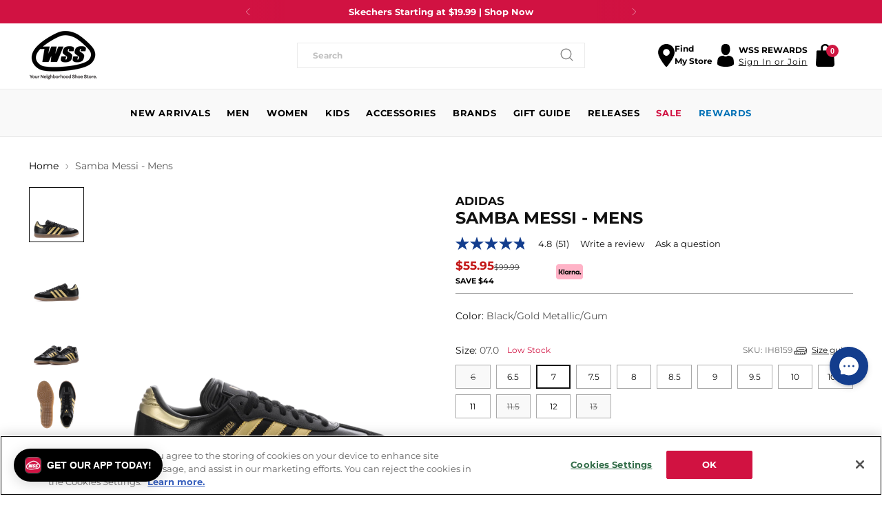

--- FILE ---
content_type: text/html; charset=utf-8
request_url: https://www.shopwss.com/products/ih8159
body_size: 115974
content:
<!doctype html>
<html class="no-js" lang="en-US" style="--announcement-height: 1px;">
  <head>
        <!-- OneTrust Cookies Consent Notice start for www.shopwss.com -->
    <!-- OptanonConsentNoticeStart -->
    <script type="text/javascript" src="https://cdn.cookielaw.org/consent/cf299e3b-e9ce-4789-87b5-7aed75cfa2ac/OtAutoBlock.js"></script>
   <!-- 
    <script src="https://cdn.cookielaw.org/scripttemplates/otSDKStub.js" data-document-language="true" type="text/javascript" charset="UTF-8" data-domain-script="cf299e3b-e9ce-4789-87b5-7aed75cfa2ac" ></script>
    <script type="text/javascript">
    function OptanonWrapper() { }
    </script>
    OptanonConsentNoticeEnd -->
    <!-- OneTrust Cookies Consent Notice end for www.shopwss.com -->
<link rel='preconnect dns-prefetch' href='https://api.config-security.com/' crossorigin />
<link rel='preconnect dns-prefetch' href='https://conf.config-security.com/' crossorigin />
<link rel='preconnect dns-prefetch' href='https://whale.camera/' crossorigin />
<script>
/* >> TriplePixel :: start*/
window.TriplePixelData={TripleName:"shopwss.myshopify.com",ver:"2.12",plat:"SHOPIFY",isHeadless:false},function(W,H,A,L,E,_,B,N){function O(U,T,P,H,R){void 0===R&&(R=!1),H=new XMLHttpRequest,P?(H.open("POST",U,!0),H.setRequestHeader("Content-Type","text/plain")):H.open("GET",U,!0),H.send(JSON.stringify(P||{})),H.onreadystatechange=function(){4===H.readyState&&200===H.status?(R=H.responseText,U.includes(".txt")?eval(R):P||(N[B]=R)):(299<H.status||H.status<200)&&T&&!R&&(R=!0,O(U,T-1,P))}}if(N=window,!N[H+"sn"]){N[H+"sn"]=1,L=function(){return Date.now().toString(36)+"_"+Math.random().toString(36)};try{A.setItem(H,1+(0|A.getItem(H)||0)),(E=JSON.parse(A.getItem(H+"U")||"[]")).push({u:location.href,r:document.referrer,t:Date.now(),id:L()}),A.setItem(H+"U",JSON.stringify(E))}catch(e){}var i,m,p;A.getItem('"!nC`')||(_=A,A=N,A[H]||(E=A[H]=function(t,e,a){return void 0===a&&(a=[]),"State"==t?E.s:(W=L(),(E._q=E._q||[]).push([W,t,e].concat(a)),W)},E.s="Installed",E._q=[],E.ch=W,B="configSecurityConfModel",N[B]=1,O("https://conf.config-security.com/model",5),i=L(),m=A[atob("c2NyZWVu")],_.setItem("di_pmt_wt",i),p={id:i,action:"profile",avatar:_.getItem("auth-security_rand_salt_"),time:m[atob("d2lkdGg=")]+":"+m[atob("aGVpZ2h0")],host:A.TriplePixelData.TripleName,plat:A.TriplePixelData.plat,url:window.location.href,ref:document.referrer,ver:A.TriplePixelData.ver},O("https://api.config-security.com/event",5,p),O("https://whale.camera/live/dot.txt",5)))}}("","TriplePixel",localStorage);
/* << TriplePixel :: end*/
</script>
<script src="//searchanise-ef84.kxcdn.com/widgets/shopify/init.js?a=4j0m7P2d3d"></script>
<script src="//www.shopwss.com/cdn/shop/t/187/assets/searchanise-redirects.js?v=124955383874988566771751485335"></script>




    
    <meta charset="UTF-8">
    <meta http-equiv="X-UA-Compatible" content="IE=edge,chrome=1">
    <meta name="viewport" content="width=device-width,initial-scale=1">
    <meta name="google-site-verification" content="4rmzW5l1FmVpflrIRuuOr-wQJlNeulxM5aobjWu_agE" />
    <meta name="theme-color" content="#f25c54">
    




  <meta name="description" content="Keep the spirit of a legend with you always in the adidas Samba Messi. adidas revamped this classic with Lionel Messi&#39;s signature style. Features an all-leather upper, serrated 3-Stripes, and a rubber outsole.Features: Classic lace closure. Messi logo on the tongue. Printed &quot;SAMBA&quot; on quarter. Leather upper with suede ">


    
      
        
        
          <link rel="canonical" href="https://www.shopwss.com/products/ih8159" />
        
       
    <link rel="preconnect" href="https://cdn.shopify.com" crossorigin><link rel="shortcut icon" href="//www.shopwss.com/cdn/shop/files/image_14_6d66855d-06ae-42bd-8c50-0f665886fdca.png?crop=center&height=32&v=1759352978&width=32" type="image/png"><title>Samba Messi - Mens
&ndash; ShopWSS</title>
    <link rel="stylesheet" type="text/css" href="//cdn.jsdelivr.net/npm/slick-carousel@1.8.1/slick/slick.css"/>
    





  
  
  
  
  




<meta property="og:url" content="https://www.shopwss.com/products/ih8159">
<meta property="og:site_name" content="ShopWSS">
<meta property="og:type" content="product">
<meta property="og:title" content="Samba Messi - Mens">
<meta property="og:description" content="Keep the spirit of a legend with you always in the adidas Samba Messi. adidas revamped this classic with Lionel Messi&amp;#39;s signature style. Features an all-leather upper, serrated 3-Stripes, and a rubber outsole.Features: Classic lace closure. Messi logo on the tongue. Printed &amp;quot;SAMBA&amp;quot; on quarter. Leather upper with suede ">
<meta property="og:image" content="http://www.shopwss.com/cdn/shop/files/IH8159_1.jpg?v=1717112001&width=1024">
<meta property="og:image:secure_url" content="https://www.shopwss.com/cdn/shop/files/IH8159_1.jpg?v=1717112001&width=1024">
<meta property="og:price:amount" content="55.95">
<meta property="og:price:currency" content="USD">

<meta name="twitter:title" content="Samba Messi - Mens">
<meta name="twitter:description" content="Keep the spirit of a legend with you always in the adidas Samba Messi. adidas revamped this classic with Lionel Messi&amp;#39;s signature style. Features an all-leather upper, serrated 3-Stripes, and a rubber outsole.Features: Classic lace closure. Messi logo on the tongue. Printed &amp;quot;SAMBA&amp;quot; on quarter. Leather upper with suede ">
<meta name="twitter:card" content="summary_large_image">
<meta name="twitter:image" content="https://www.shopwss.com/cdn/shop/files/IH8159_1.jpg?v=1717112001&width=1024">
<meta name="twitter:image:width" content="480">
<meta name="twitter:image:height" content="480">

    <script>
  console.log('Stiletto v2.2.2 by Fluorescent');

  document.documentElement.className = document.documentElement.className.replace('no-js', '');
  if (window.matchMedia(`(prefers-reduced-motion: reduce)`) === true || window.matchMedia(`(prefers-reduced-motion: reduce)`).matches === true) {
    document.documentElement.classList.add('prefers-reduced-motion');
  } else {
    document.documentElement.classList.add('do-anim');
  }

  window.theme = {
    version: 'v2.2.2',
    themeName: 'Stiletto',
    moneyFormat: "${{amount}}",
    strings: {
      name: "ShopWSS",
      accessibility: {
        play_video: "Play",
        pause_video: "Pause",
        range_lower: "Range Lower",
        range_upper: "Translation missing: en.general.accessibility.range_upper"
      },
      product: {
        no_shipping_rates: "Translation missing: en.products.product.no_rates",
        country_placeholder: "Translation missing: en.products.product.country_placeholder",
        review: "Translation missing: en.products.product.write_a_review"
      },
      products: {
        product: {
          unavailable: "Unavailable",
          unitPrice: "Unit price",
          unitPriceSeparator: "per",
          sku: "SKU"
        },
        badge_tags: ["exclusive","coming-soon","promo-2-for-80","promo-2-for-100","promo-2-for-16","promo-2-for-20","promo-3-for-20","promo-3-for-35","promo-2-for-30","promo-3-for-32","promo-2-for-35","promo-2-for-40","promo-2-for-12","promo-2-for-50-nike","bogo-50","badge-40","badge-10","extra20","sale,wss-fleece-bogo","clearance"]
      },
      cart: {
        editCartNote: "Translation missing: en.cart.general.order_note_button_edit",
        addCartNote: "Translation missing: en.cart.general.order_note_button_add",
        quantityError: "Limited Availability!"
      },
      pagination: {
        viewing: "",
        products: "",
        results: ""
      }
    },
    routes: {
      root: "/",
      cart: {
        base: "/cart",
        add: "/cart/add",
        change: "/cart/change",
        update: "/cart/update",
        clear: "/cart/clear",
        // Manual routes until Shopify adds support
        shipping: "/cart/shipping_rates",
      },
      // Manual routes until Shopify adds support
      products: "/products",
      productRecommendations: "/recommendations/products",
      predictive_search_url: '/search/suggest',
    },
    icons: {
      chevron: "\u003cspan class=\"icon icon-new icon-chevron \"\u003e\n  \u003csvg viewBox=\"0 0 24 24\" fill=\"none\" xmlns=\"http:\/\/www.w3.org\/2000\/svg\"\u003e\u003cpath d=\"M1.875 7.438 12 17.563 22.125 7.438\" stroke=\"currentColor\" stroke-width=\"2\"\/\u003e\u003c\/svg\u003e\n\u003c\/span\u003e\n\n",
      close: "\u003cspan class=\"icon icon-new icon-close \"\u003e\n  \u003csvg viewBox=\"0 0 24 24\" fill=\"none\" xmlns=\"http:\/\/www.w3.org\/2000\/svg\"\u003e\u003cpath d=\"M2.66 1.34 2 .68.68 2l.66.66 1.32-1.32zm18.68 21.32.66.66L23.32 22l-.66-.66-1.32 1.32zm1.32-20 .66-.66L22 .68l-.66.66 1.32 1.32zM1.34 21.34.68 22 2 23.32l.66-.66-1.32-1.32zm0-18.68 10 10 1.32-1.32-10-10-1.32 1.32zm11.32 10 10-10-1.32-1.32-10 10 1.32 1.32zm-1.32-1.32-10 10 1.32 1.32 10-10-1.32-1.32zm0 1.32 10 10 1.32-1.32-10-10-1.32 1.32z\" fill=\"currentColor\"\/\u003e\u003c\/svg\u003e\n\u003c\/span\u003e\n\n",
      zoom: "\u003cspan class=\"icon icon-new icon-zoom \"\u003e\n  \u003csvg viewBox=\"0 0 24 24\" fill=\"none\" xmlns=\"http:\/\/www.w3.org\/2000\/svg\"\u003e\u003cpath d=\"M10.3,19.71c5.21,0,9.44-4.23,9.44-9.44S15.51,.83,10.3,.83,.86,5.05,.86,10.27s4.23,9.44,9.44,9.44Z\" fill=\"none\" stroke=\"currentColor\" stroke-linecap=\"round\" stroke-miterlimit=\"10\" stroke-width=\"1.63\"\/\u003e\n          \u003cpath d=\"M5.05,10.27H15.54\" fill=\"none\" stroke=\"currentColor\" stroke-miterlimit=\"10\" stroke-width=\"1.63\"\/\u003e\n          \u003cpath class=\"cross-up\" d=\"M10.3,5.02V15.51\" fill=\"none\" stroke=\"currentColor\" stroke-miterlimit=\"10\" stroke-width=\"1.63\"\/\u003e\n          \u003cpath d=\"M16.92,16.9l6.49,6.49\" fill=\"none\" stroke=\"currentColor\" stroke-miterlimit=\"10\" stroke-width=\"1.63\"\/\u003e\u003c\/svg\u003e\n\u003c\/span\u003e\n\n"
    },
    coreData: {
      n: "Stiletto",
      v: "v2.2.2",
    }
  }

  
    window.theme.allCountryOptionTags = "\u003coption value=\"United States\" data-provinces=\"[[\u0026quot;Alabama\u0026quot;,\u0026quot;Alabama\u0026quot;],[\u0026quot;Alaska\u0026quot;,\u0026quot;Alaska\u0026quot;],[\u0026quot;American Samoa\u0026quot;,\u0026quot;American Samoa\u0026quot;],[\u0026quot;Arizona\u0026quot;,\u0026quot;Arizona\u0026quot;],[\u0026quot;Arkansas\u0026quot;,\u0026quot;Arkansas\u0026quot;],[\u0026quot;Armed Forces Americas\u0026quot;,\u0026quot;Armed Forces Americas\u0026quot;],[\u0026quot;Armed Forces Europe\u0026quot;,\u0026quot;Armed Forces Europe\u0026quot;],[\u0026quot;Armed Forces Pacific\u0026quot;,\u0026quot;Armed Forces Pacific\u0026quot;],[\u0026quot;California\u0026quot;,\u0026quot;California\u0026quot;],[\u0026quot;Colorado\u0026quot;,\u0026quot;Colorado\u0026quot;],[\u0026quot;Connecticut\u0026quot;,\u0026quot;Connecticut\u0026quot;],[\u0026quot;Delaware\u0026quot;,\u0026quot;Delaware\u0026quot;],[\u0026quot;District of Columbia\u0026quot;,\u0026quot;Washington DC\u0026quot;],[\u0026quot;Federated States of Micronesia\u0026quot;,\u0026quot;Micronesia\u0026quot;],[\u0026quot;Florida\u0026quot;,\u0026quot;Florida\u0026quot;],[\u0026quot;Georgia\u0026quot;,\u0026quot;Georgia\u0026quot;],[\u0026quot;Guam\u0026quot;,\u0026quot;Guam\u0026quot;],[\u0026quot;Hawaii\u0026quot;,\u0026quot;Hawaii\u0026quot;],[\u0026quot;Idaho\u0026quot;,\u0026quot;Idaho\u0026quot;],[\u0026quot;Illinois\u0026quot;,\u0026quot;Illinois\u0026quot;],[\u0026quot;Indiana\u0026quot;,\u0026quot;Indiana\u0026quot;],[\u0026quot;Iowa\u0026quot;,\u0026quot;Iowa\u0026quot;],[\u0026quot;Kansas\u0026quot;,\u0026quot;Kansas\u0026quot;],[\u0026quot;Kentucky\u0026quot;,\u0026quot;Kentucky\u0026quot;],[\u0026quot;Louisiana\u0026quot;,\u0026quot;Louisiana\u0026quot;],[\u0026quot;Maine\u0026quot;,\u0026quot;Maine\u0026quot;],[\u0026quot;Marshall Islands\u0026quot;,\u0026quot;Marshall Islands\u0026quot;],[\u0026quot;Maryland\u0026quot;,\u0026quot;Maryland\u0026quot;],[\u0026quot;Massachusetts\u0026quot;,\u0026quot;Massachusetts\u0026quot;],[\u0026quot;Michigan\u0026quot;,\u0026quot;Michigan\u0026quot;],[\u0026quot;Minnesota\u0026quot;,\u0026quot;Minnesota\u0026quot;],[\u0026quot;Mississippi\u0026quot;,\u0026quot;Mississippi\u0026quot;],[\u0026quot;Missouri\u0026quot;,\u0026quot;Missouri\u0026quot;],[\u0026quot;Montana\u0026quot;,\u0026quot;Montana\u0026quot;],[\u0026quot;Nebraska\u0026quot;,\u0026quot;Nebraska\u0026quot;],[\u0026quot;Nevada\u0026quot;,\u0026quot;Nevada\u0026quot;],[\u0026quot;New Hampshire\u0026quot;,\u0026quot;New Hampshire\u0026quot;],[\u0026quot;New Jersey\u0026quot;,\u0026quot;New Jersey\u0026quot;],[\u0026quot;New Mexico\u0026quot;,\u0026quot;New Mexico\u0026quot;],[\u0026quot;New York\u0026quot;,\u0026quot;New York\u0026quot;],[\u0026quot;North Carolina\u0026quot;,\u0026quot;North Carolina\u0026quot;],[\u0026quot;North Dakota\u0026quot;,\u0026quot;North Dakota\u0026quot;],[\u0026quot;Northern Mariana Islands\u0026quot;,\u0026quot;Northern Mariana Islands\u0026quot;],[\u0026quot;Ohio\u0026quot;,\u0026quot;Ohio\u0026quot;],[\u0026quot;Oklahoma\u0026quot;,\u0026quot;Oklahoma\u0026quot;],[\u0026quot;Oregon\u0026quot;,\u0026quot;Oregon\u0026quot;],[\u0026quot;Palau\u0026quot;,\u0026quot;Palau\u0026quot;],[\u0026quot;Pennsylvania\u0026quot;,\u0026quot;Pennsylvania\u0026quot;],[\u0026quot;Puerto Rico\u0026quot;,\u0026quot;Puerto Rico\u0026quot;],[\u0026quot;Rhode Island\u0026quot;,\u0026quot;Rhode Island\u0026quot;],[\u0026quot;South Carolina\u0026quot;,\u0026quot;South Carolina\u0026quot;],[\u0026quot;South Dakota\u0026quot;,\u0026quot;South Dakota\u0026quot;],[\u0026quot;Tennessee\u0026quot;,\u0026quot;Tennessee\u0026quot;],[\u0026quot;Texas\u0026quot;,\u0026quot;Texas\u0026quot;],[\u0026quot;Utah\u0026quot;,\u0026quot;Utah\u0026quot;],[\u0026quot;Vermont\u0026quot;,\u0026quot;Vermont\u0026quot;],[\u0026quot;Virgin Islands\u0026quot;,\u0026quot;U.S. Virgin Islands\u0026quot;],[\u0026quot;Virginia\u0026quot;,\u0026quot;Virginia\u0026quot;],[\u0026quot;Washington\u0026quot;,\u0026quot;Washington\u0026quot;],[\u0026quot;West Virginia\u0026quot;,\u0026quot;West Virginia\u0026quot;],[\u0026quot;Wisconsin\u0026quot;,\u0026quot;Wisconsin\u0026quot;],[\u0026quot;Wyoming\u0026quot;,\u0026quot;Wyoming\u0026quot;]]\"\u003eUnited States\u003c\/option\u003e\n\u003coption value=\"---\" data-provinces=\"[]\"\u003e---\u003c\/option\u003e\n\u003coption value=\"Afghanistan\" data-provinces=\"[]\"\u003eAfghanistan\u003c\/option\u003e\n\u003coption value=\"Aland Islands\" data-provinces=\"[]\"\u003eÅland Islands\u003c\/option\u003e\n\u003coption value=\"Albania\" data-provinces=\"[]\"\u003eAlbania\u003c\/option\u003e\n\u003coption value=\"Algeria\" data-provinces=\"[]\"\u003eAlgeria\u003c\/option\u003e\n\u003coption value=\"Andorra\" data-provinces=\"[]\"\u003eAndorra\u003c\/option\u003e\n\u003coption value=\"Angola\" data-provinces=\"[]\"\u003eAngola\u003c\/option\u003e\n\u003coption value=\"Anguilla\" data-provinces=\"[]\"\u003eAnguilla\u003c\/option\u003e\n\u003coption value=\"Antigua And Barbuda\" data-provinces=\"[]\"\u003eAntigua \u0026 Barbuda\u003c\/option\u003e\n\u003coption value=\"Argentina\" data-provinces=\"[[\u0026quot;Buenos Aires\u0026quot;,\u0026quot;Buenos Aires Province\u0026quot;],[\u0026quot;Catamarca\u0026quot;,\u0026quot;Catamarca\u0026quot;],[\u0026quot;Chaco\u0026quot;,\u0026quot;Chaco\u0026quot;],[\u0026quot;Chubut\u0026quot;,\u0026quot;Chubut\u0026quot;],[\u0026quot;Ciudad Autónoma de Buenos Aires\u0026quot;,\u0026quot;Buenos Aires (Autonomous City)\u0026quot;],[\u0026quot;Corrientes\u0026quot;,\u0026quot;Corrientes\u0026quot;],[\u0026quot;Córdoba\u0026quot;,\u0026quot;Córdoba\u0026quot;],[\u0026quot;Entre Ríos\u0026quot;,\u0026quot;Entre Ríos\u0026quot;],[\u0026quot;Formosa\u0026quot;,\u0026quot;Formosa\u0026quot;],[\u0026quot;Jujuy\u0026quot;,\u0026quot;Jujuy\u0026quot;],[\u0026quot;La Pampa\u0026quot;,\u0026quot;La Pampa\u0026quot;],[\u0026quot;La Rioja\u0026quot;,\u0026quot;La Rioja\u0026quot;],[\u0026quot;Mendoza\u0026quot;,\u0026quot;Mendoza\u0026quot;],[\u0026quot;Misiones\u0026quot;,\u0026quot;Misiones\u0026quot;],[\u0026quot;Neuquén\u0026quot;,\u0026quot;Neuquén\u0026quot;],[\u0026quot;Río Negro\u0026quot;,\u0026quot;Río Negro\u0026quot;],[\u0026quot;Salta\u0026quot;,\u0026quot;Salta\u0026quot;],[\u0026quot;San Juan\u0026quot;,\u0026quot;San Juan\u0026quot;],[\u0026quot;San Luis\u0026quot;,\u0026quot;San Luis\u0026quot;],[\u0026quot;Santa Cruz\u0026quot;,\u0026quot;Santa Cruz\u0026quot;],[\u0026quot;Santa Fe\u0026quot;,\u0026quot;Santa Fe\u0026quot;],[\u0026quot;Santiago Del Estero\u0026quot;,\u0026quot;Santiago del Estero\u0026quot;],[\u0026quot;Tierra Del Fuego\u0026quot;,\u0026quot;Tierra del Fuego\u0026quot;],[\u0026quot;Tucumán\u0026quot;,\u0026quot;Tucumán\u0026quot;]]\"\u003eArgentina\u003c\/option\u003e\n\u003coption value=\"Armenia\" data-provinces=\"[]\"\u003eArmenia\u003c\/option\u003e\n\u003coption value=\"Aruba\" data-provinces=\"[]\"\u003eAruba\u003c\/option\u003e\n\u003coption value=\"Ascension Island\" data-provinces=\"[]\"\u003eAscension Island\u003c\/option\u003e\n\u003coption value=\"Australia\" data-provinces=\"[[\u0026quot;Australian Capital Territory\u0026quot;,\u0026quot;Australian Capital Territory\u0026quot;],[\u0026quot;New South Wales\u0026quot;,\u0026quot;New South Wales\u0026quot;],[\u0026quot;Northern Territory\u0026quot;,\u0026quot;Northern Territory\u0026quot;],[\u0026quot;Queensland\u0026quot;,\u0026quot;Queensland\u0026quot;],[\u0026quot;South Australia\u0026quot;,\u0026quot;South Australia\u0026quot;],[\u0026quot;Tasmania\u0026quot;,\u0026quot;Tasmania\u0026quot;],[\u0026quot;Victoria\u0026quot;,\u0026quot;Victoria\u0026quot;],[\u0026quot;Western Australia\u0026quot;,\u0026quot;Western Australia\u0026quot;]]\"\u003eAustralia\u003c\/option\u003e\n\u003coption value=\"Austria\" data-provinces=\"[]\"\u003eAustria\u003c\/option\u003e\n\u003coption value=\"Azerbaijan\" data-provinces=\"[]\"\u003eAzerbaijan\u003c\/option\u003e\n\u003coption value=\"Bahamas\" data-provinces=\"[]\"\u003eBahamas\u003c\/option\u003e\n\u003coption value=\"Bahrain\" data-provinces=\"[]\"\u003eBahrain\u003c\/option\u003e\n\u003coption value=\"Bangladesh\" data-provinces=\"[]\"\u003eBangladesh\u003c\/option\u003e\n\u003coption value=\"Barbados\" data-provinces=\"[]\"\u003eBarbados\u003c\/option\u003e\n\u003coption value=\"Belarus\" data-provinces=\"[]\"\u003eBelarus\u003c\/option\u003e\n\u003coption value=\"Belgium\" data-provinces=\"[]\"\u003eBelgium\u003c\/option\u003e\n\u003coption value=\"Belize\" data-provinces=\"[]\"\u003eBelize\u003c\/option\u003e\n\u003coption value=\"Benin\" data-provinces=\"[]\"\u003eBenin\u003c\/option\u003e\n\u003coption value=\"Bermuda\" data-provinces=\"[]\"\u003eBermuda\u003c\/option\u003e\n\u003coption value=\"Bhutan\" data-provinces=\"[]\"\u003eBhutan\u003c\/option\u003e\n\u003coption value=\"Bolivia\" data-provinces=\"[]\"\u003eBolivia\u003c\/option\u003e\n\u003coption value=\"Bosnia And Herzegovina\" data-provinces=\"[]\"\u003eBosnia \u0026 Herzegovina\u003c\/option\u003e\n\u003coption value=\"Botswana\" data-provinces=\"[]\"\u003eBotswana\u003c\/option\u003e\n\u003coption value=\"Brazil\" data-provinces=\"[[\u0026quot;Acre\u0026quot;,\u0026quot;Acre\u0026quot;],[\u0026quot;Alagoas\u0026quot;,\u0026quot;Alagoas\u0026quot;],[\u0026quot;Amapá\u0026quot;,\u0026quot;Amapá\u0026quot;],[\u0026quot;Amazonas\u0026quot;,\u0026quot;Amazonas\u0026quot;],[\u0026quot;Bahia\u0026quot;,\u0026quot;Bahia\u0026quot;],[\u0026quot;Ceará\u0026quot;,\u0026quot;Ceará\u0026quot;],[\u0026quot;Distrito Federal\u0026quot;,\u0026quot;Federal District\u0026quot;],[\u0026quot;Espírito Santo\u0026quot;,\u0026quot;Espírito Santo\u0026quot;],[\u0026quot;Goiás\u0026quot;,\u0026quot;Goiás\u0026quot;],[\u0026quot;Maranhão\u0026quot;,\u0026quot;Maranhão\u0026quot;],[\u0026quot;Mato Grosso\u0026quot;,\u0026quot;Mato Grosso\u0026quot;],[\u0026quot;Mato Grosso do Sul\u0026quot;,\u0026quot;Mato Grosso do Sul\u0026quot;],[\u0026quot;Minas Gerais\u0026quot;,\u0026quot;Minas Gerais\u0026quot;],[\u0026quot;Paraná\u0026quot;,\u0026quot;Paraná\u0026quot;],[\u0026quot;Paraíba\u0026quot;,\u0026quot;Paraíba\u0026quot;],[\u0026quot;Pará\u0026quot;,\u0026quot;Pará\u0026quot;],[\u0026quot;Pernambuco\u0026quot;,\u0026quot;Pernambuco\u0026quot;],[\u0026quot;Piauí\u0026quot;,\u0026quot;Piauí\u0026quot;],[\u0026quot;Rio Grande do Norte\u0026quot;,\u0026quot;Rio Grande do Norte\u0026quot;],[\u0026quot;Rio Grande do Sul\u0026quot;,\u0026quot;Rio Grande do Sul\u0026quot;],[\u0026quot;Rio de Janeiro\u0026quot;,\u0026quot;Rio de Janeiro\u0026quot;],[\u0026quot;Rondônia\u0026quot;,\u0026quot;Rondônia\u0026quot;],[\u0026quot;Roraima\u0026quot;,\u0026quot;Roraima\u0026quot;],[\u0026quot;Santa Catarina\u0026quot;,\u0026quot;Santa Catarina\u0026quot;],[\u0026quot;Sergipe\u0026quot;,\u0026quot;Sergipe\u0026quot;],[\u0026quot;São Paulo\u0026quot;,\u0026quot;São Paulo\u0026quot;],[\u0026quot;Tocantins\u0026quot;,\u0026quot;Tocantins\u0026quot;]]\"\u003eBrazil\u003c\/option\u003e\n\u003coption value=\"British Indian Ocean Territory\" data-provinces=\"[]\"\u003eBritish Indian Ocean Territory\u003c\/option\u003e\n\u003coption value=\"Virgin Islands, British\" data-provinces=\"[]\"\u003eBritish Virgin Islands\u003c\/option\u003e\n\u003coption value=\"Brunei\" data-provinces=\"[]\"\u003eBrunei\u003c\/option\u003e\n\u003coption value=\"Bulgaria\" data-provinces=\"[]\"\u003eBulgaria\u003c\/option\u003e\n\u003coption value=\"Burkina Faso\" data-provinces=\"[]\"\u003eBurkina Faso\u003c\/option\u003e\n\u003coption value=\"Burundi\" data-provinces=\"[]\"\u003eBurundi\u003c\/option\u003e\n\u003coption value=\"Cambodia\" data-provinces=\"[]\"\u003eCambodia\u003c\/option\u003e\n\u003coption value=\"Republic of Cameroon\" data-provinces=\"[]\"\u003eCameroon\u003c\/option\u003e\n\u003coption value=\"Canada\" data-provinces=\"[[\u0026quot;Alberta\u0026quot;,\u0026quot;Alberta\u0026quot;],[\u0026quot;British Columbia\u0026quot;,\u0026quot;British Columbia\u0026quot;],[\u0026quot;Manitoba\u0026quot;,\u0026quot;Manitoba\u0026quot;],[\u0026quot;New Brunswick\u0026quot;,\u0026quot;New Brunswick\u0026quot;],[\u0026quot;Newfoundland and Labrador\u0026quot;,\u0026quot;Newfoundland and Labrador\u0026quot;],[\u0026quot;Northwest Territories\u0026quot;,\u0026quot;Northwest Territories\u0026quot;],[\u0026quot;Nova Scotia\u0026quot;,\u0026quot;Nova Scotia\u0026quot;],[\u0026quot;Nunavut\u0026quot;,\u0026quot;Nunavut\u0026quot;],[\u0026quot;Ontario\u0026quot;,\u0026quot;Ontario\u0026quot;],[\u0026quot;Prince Edward Island\u0026quot;,\u0026quot;Prince Edward Island\u0026quot;],[\u0026quot;Quebec\u0026quot;,\u0026quot;Quebec\u0026quot;],[\u0026quot;Saskatchewan\u0026quot;,\u0026quot;Saskatchewan\u0026quot;],[\u0026quot;Yukon\u0026quot;,\u0026quot;Yukon\u0026quot;]]\"\u003eCanada\u003c\/option\u003e\n\u003coption value=\"Cape Verde\" data-provinces=\"[]\"\u003eCape Verde\u003c\/option\u003e\n\u003coption value=\"Caribbean Netherlands\" data-provinces=\"[]\"\u003eCaribbean Netherlands\u003c\/option\u003e\n\u003coption value=\"Cayman Islands\" data-provinces=\"[]\"\u003eCayman Islands\u003c\/option\u003e\n\u003coption value=\"Central African Republic\" data-provinces=\"[]\"\u003eCentral African Republic\u003c\/option\u003e\n\u003coption value=\"Chad\" data-provinces=\"[]\"\u003eChad\u003c\/option\u003e\n\u003coption value=\"Chile\" data-provinces=\"[[\u0026quot;Antofagasta\u0026quot;,\u0026quot;Antofagasta\u0026quot;],[\u0026quot;Araucanía\u0026quot;,\u0026quot;Araucanía\u0026quot;],[\u0026quot;Arica and Parinacota\u0026quot;,\u0026quot;Arica y Parinacota\u0026quot;],[\u0026quot;Atacama\u0026quot;,\u0026quot;Atacama\u0026quot;],[\u0026quot;Aysén\u0026quot;,\u0026quot;Aysén\u0026quot;],[\u0026quot;Biobío\u0026quot;,\u0026quot;Bío Bío\u0026quot;],[\u0026quot;Coquimbo\u0026quot;,\u0026quot;Coquimbo\u0026quot;],[\u0026quot;Los Lagos\u0026quot;,\u0026quot;Los Lagos\u0026quot;],[\u0026quot;Los Ríos\u0026quot;,\u0026quot;Los Ríos\u0026quot;],[\u0026quot;Magallanes\u0026quot;,\u0026quot;Magallanes Region\u0026quot;],[\u0026quot;Maule\u0026quot;,\u0026quot;Maule\u0026quot;],[\u0026quot;O\u0026#39;Higgins\u0026quot;,\u0026quot;Libertador General Bernardo O’Higgins\u0026quot;],[\u0026quot;Santiago\u0026quot;,\u0026quot;Santiago Metropolitan\u0026quot;],[\u0026quot;Tarapacá\u0026quot;,\u0026quot;Tarapacá\u0026quot;],[\u0026quot;Valparaíso\u0026quot;,\u0026quot;Valparaíso\u0026quot;],[\u0026quot;Ñuble\u0026quot;,\u0026quot;Ñuble\u0026quot;]]\"\u003eChile\u003c\/option\u003e\n\u003coption value=\"China\" data-provinces=\"[[\u0026quot;Anhui\u0026quot;,\u0026quot;Anhui\u0026quot;],[\u0026quot;Beijing\u0026quot;,\u0026quot;Beijing\u0026quot;],[\u0026quot;Chongqing\u0026quot;,\u0026quot;Chongqing\u0026quot;],[\u0026quot;Fujian\u0026quot;,\u0026quot;Fujian\u0026quot;],[\u0026quot;Gansu\u0026quot;,\u0026quot;Gansu\u0026quot;],[\u0026quot;Guangdong\u0026quot;,\u0026quot;Guangdong\u0026quot;],[\u0026quot;Guangxi\u0026quot;,\u0026quot;Guangxi\u0026quot;],[\u0026quot;Guizhou\u0026quot;,\u0026quot;Guizhou\u0026quot;],[\u0026quot;Hainan\u0026quot;,\u0026quot;Hainan\u0026quot;],[\u0026quot;Hebei\u0026quot;,\u0026quot;Hebei\u0026quot;],[\u0026quot;Heilongjiang\u0026quot;,\u0026quot;Heilongjiang\u0026quot;],[\u0026quot;Henan\u0026quot;,\u0026quot;Henan\u0026quot;],[\u0026quot;Hubei\u0026quot;,\u0026quot;Hubei\u0026quot;],[\u0026quot;Hunan\u0026quot;,\u0026quot;Hunan\u0026quot;],[\u0026quot;Inner Mongolia\u0026quot;,\u0026quot;Inner Mongolia\u0026quot;],[\u0026quot;Jiangsu\u0026quot;,\u0026quot;Jiangsu\u0026quot;],[\u0026quot;Jiangxi\u0026quot;,\u0026quot;Jiangxi\u0026quot;],[\u0026quot;Jilin\u0026quot;,\u0026quot;Jilin\u0026quot;],[\u0026quot;Liaoning\u0026quot;,\u0026quot;Liaoning\u0026quot;],[\u0026quot;Ningxia\u0026quot;,\u0026quot;Ningxia\u0026quot;],[\u0026quot;Qinghai\u0026quot;,\u0026quot;Qinghai\u0026quot;],[\u0026quot;Shaanxi\u0026quot;,\u0026quot;Shaanxi\u0026quot;],[\u0026quot;Shandong\u0026quot;,\u0026quot;Shandong\u0026quot;],[\u0026quot;Shanghai\u0026quot;,\u0026quot;Shanghai\u0026quot;],[\u0026quot;Shanxi\u0026quot;,\u0026quot;Shanxi\u0026quot;],[\u0026quot;Sichuan\u0026quot;,\u0026quot;Sichuan\u0026quot;],[\u0026quot;Tianjin\u0026quot;,\u0026quot;Tianjin\u0026quot;],[\u0026quot;Xinjiang\u0026quot;,\u0026quot;Xinjiang\u0026quot;],[\u0026quot;Xizang\u0026quot;,\u0026quot;Tibet\u0026quot;],[\u0026quot;Yunnan\u0026quot;,\u0026quot;Yunnan\u0026quot;],[\u0026quot;Zhejiang\u0026quot;,\u0026quot;Zhejiang\u0026quot;]]\"\u003eChina\u003c\/option\u003e\n\u003coption value=\"Christmas Island\" data-provinces=\"[]\"\u003eChristmas Island\u003c\/option\u003e\n\u003coption value=\"Cocos (Keeling) Islands\" data-provinces=\"[]\"\u003eCocos (Keeling) Islands\u003c\/option\u003e\n\u003coption value=\"Colombia\" data-provinces=\"[[\u0026quot;Amazonas\u0026quot;,\u0026quot;Amazonas\u0026quot;],[\u0026quot;Antioquia\u0026quot;,\u0026quot;Antioquia\u0026quot;],[\u0026quot;Arauca\u0026quot;,\u0026quot;Arauca\u0026quot;],[\u0026quot;Atlántico\u0026quot;,\u0026quot;Atlántico\u0026quot;],[\u0026quot;Bogotá, D.C.\u0026quot;,\u0026quot;Capital District\u0026quot;],[\u0026quot;Bolívar\u0026quot;,\u0026quot;Bolívar\u0026quot;],[\u0026quot;Boyacá\u0026quot;,\u0026quot;Boyacá\u0026quot;],[\u0026quot;Caldas\u0026quot;,\u0026quot;Caldas\u0026quot;],[\u0026quot;Caquetá\u0026quot;,\u0026quot;Caquetá\u0026quot;],[\u0026quot;Casanare\u0026quot;,\u0026quot;Casanare\u0026quot;],[\u0026quot;Cauca\u0026quot;,\u0026quot;Cauca\u0026quot;],[\u0026quot;Cesar\u0026quot;,\u0026quot;Cesar\u0026quot;],[\u0026quot;Chocó\u0026quot;,\u0026quot;Chocó\u0026quot;],[\u0026quot;Cundinamarca\u0026quot;,\u0026quot;Cundinamarca\u0026quot;],[\u0026quot;Córdoba\u0026quot;,\u0026quot;Córdoba\u0026quot;],[\u0026quot;Guainía\u0026quot;,\u0026quot;Guainía\u0026quot;],[\u0026quot;Guaviare\u0026quot;,\u0026quot;Guaviare\u0026quot;],[\u0026quot;Huila\u0026quot;,\u0026quot;Huila\u0026quot;],[\u0026quot;La Guajira\u0026quot;,\u0026quot;La Guajira\u0026quot;],[\u0026quot;Magdalena\u0026quot;,\u0026quot;Magdalena\u0026quot;],[\u0026quot;Meta\u0026quot;,\u0026quot;Meta\u0026quot;],[\u0026quot;Nariño\u0026quot;,\u0026quot;Nariño\u0026quot;],[\u0026quot;Norte de Santander\u0026quot;,\u0026quot;Norte de Santander\u0026quot;],[\u0026quot;Putumayo\u0026quot;,\u0026quot;Putumayo\u0026quot;],[\u0026quot;Quindío\u0026quot;,\u0026quot;Quindío\u0026quot;],[\u0026quot;Risaralda\u0026quot;,\u0026quot;Risaralda\u0026quot;],[\u0026quot;San Andrés, Providencia y Santa Catalina\u0026quot;,\u0026quot;San Andrés \\u0026 Providencia\u0026quot;],[\u0026quot;Santander\u0026quot;,\u0026quot;Santander\u0026quot;],[\u0026quot;Sucre\u0026quot;,\u0026quot;Sucre\u0026quot;],[\u0026quot;Tolima\u0026quot;,\u0026quot;Tolima\u0026quot;],[\u0026quot;Valle del Cauca\u0026quot;,\u0026quot;Valle del Cauca\u0026quot;],[\u0026quot;Vaupés\u0026quot;,\u0026quot;Vaupés\u0026quot;],[\u0026quot;Vichada\u0026quot;,\u0026quot;Vichada\u0026quot;]]\"\u003eColombia\u003c\/option\u003e\n\u003coption value=\"Comoros\" data-provinces=\"[]\"\u003eComoros\u003c\/option\u003e\n\u003coption value=\"Congo\" data-provinces=\"[]\"\u003eCongo - Brazzaville\u003c\/option\u003e\n\u003coption value=\"Congo, The Democratic Republic Of The\" data-provinces=\"[]\"\u003eCongo - Kinshasa\u003c\/option\u003e\n\u003coption value=\"Cook Islands\" data-provinces=\"[]\"\u003eCook Islands\u003c\/option\u003e\n\u003coption value=\"Costa Rica\" data-provinces=\"[[\u0026quot;Alajuela\u0026quot;,\u0026quot;Alajuela\u0026quot;],[\u0026quot;Cartago\u0026quot;,\u0026quot;Cartago\u0026quot;],[\u0026quot;Guanacaste\u0026quot;,\u0026quot;Guanacaste\u0026quot;],[\u0026quot;Heredia\u0026quot;,\u0026quot;Heredia\u0026quot;],[\u0026quot;Limón\u0026quot;,\u0026quot;Limón\u0026quot;],[\u0026quot;Puntarenas\u0026quot;,\u0026quot;Puntarenas\u0026quot;],[\u0026quot;San José\u0026quot;,\u0026quot;San José\u0026quot;]]\"\u003eCosta Rica\u003c\/option\u003e\n\u003coption value=\"Croatia\" data-provinces=\"[]\"\u003eCroatia\u003c\/option\u003e\n\u003coption value=\"Curaçao\" data-provinces=\"[]\"\u003eCuraçao\u003c\/option\u003e\n\u003coption value=\"Cyprus\" data-provinces=\"[]\"\u003eCyprus\u003c\/option\u003e\n\u003coption value=\"Czech Republic\" data-provinces=\"[]\"\u003eCzechia\u003c\/option\u003e\n\u003coption value=\"Côte d'Ivoire\" data-provinces=\"[]\"\u003eCôte d’Ivoire\u003c\/option\u003e\n\u003coption value=\"Denmark\" data-provinces=\"[]\"\u003eDenmark\u003c\/option\u003e\n\u003coption value=\"Djibouti\" data-provinces=\"[]\"\u003eDjibouti\u003c\/option\u003e\n\u003coption value=\"Dominica\" data-provinces=\"[]\"\u003eDominica\u003c\/option\u003e\n\u003coption value=\"Dominican Republic\" data-provinces=\"[]\"\u003eDominican Republic\u003c\/option\u003e\n\u003coption value=\"Ecuador\" data-provinces=\"[]\"\u003eEcuador\u003c\/option\u003e\n\u003coption value=\"Egypt\" data-provinces=\"[[\u0026quot;6th of October\u0026quot;,\u0026quot;6th of October\u0026quot;],[\u0026quot;Al Sharqia\u0026quot;,\u0026quot;Al Sharqia\u0026quot;],[\u0026quot;Alexandria\u0026quot;,\u0026quot;Alexandria\u0026quot;],[\u0026quot;Aswan\u0026quot;,\u0026quot;Aswan\u0026quot;],[\u0026quot;Asyut\u0026quot;,\u0026quot;Asyut\u0026quot;],[\u0026quot;Beheira\u0026quot;,\u0026quot;Beheira\u0026quot;],[\u0026quot;Beni Suef\u0026quot;,\u0026quot;Beni Suef\u0026quot;],[\u0026quot;Cairo\u0026quot;,\u0026quot;Cairo\u0026quot;],[\u0026quot;Dakahlia\u0026quot;,\u0026quot;Dakahlia\u0026quot;],[\u0026quot;Damietta\u0026quot;,\u0026quot;Damietta\u0026quot;],[\u0026quot;Faiyum\u0026quot;,\u0026quot;Faiyum\u0026quot;],[\u0026quot;Gharbia\u0026quot;,\u0026quot;Gharbia\u0026quot;],[\u0026quot;Giza\u0026quot;,\u0026quot;Giza\u0026quot;],[\u0026quot;Helwan\u0026quot;,\u0026quot;Helwan\u0026quot;],[\u0026quot;Ismailia\u0026quot;,\u0026quot;Ismailia\u0026quot;],[\u0026quot;Kafr el-Sheikh\u0026quot;,\u0026quot;Kafr el-Sheikh\u0026quot;],[\u0026quot;Luxor\u0026quot;,\u0026quot;Luxor\u0026quot;],[\u0026quot;Matrouh\u0026quot;,\u0026quot;Matrouh\u0026quot;],[\u0026quot;Minya\u0026quot;,\u0026quot;Minya\u0026quot;],[\u0026quot;Monufia\u0026quot;,\u0026quot;Monufia\u0026quot;],[\u0026quot;New Valley\u0026quot;,\u0026quot;New Valley\u0026quot;],[\u0026quot;North Sinai\u0026quot;,\u0026quot;North Sinai\u0026quot;],[\u0026quot;Port Said\u0026quot;,\u0026quot;Port Said\u0026quot;],[\u0026quot;Qalyubia\u0026quot;,\u0026quot;Qalyubia\u0026quot;],[\u0026quot;Qena\u0026quot;,\u0026quot;Qena\u0026quot;],[\u0026quot;Red Sea\u0026quot;,\u0026quot;Red Sea\u0026quot;],[\u0026quot;Sohag\u0026quot;,\u0026quot;Sohag\u0026quot;],[\u0026quot;South Sinai\u0026quot;,\u0026quot;South Sinai\u0026quot;],[\u0026quot;Suez\u0026quot;,\u0026quot;Suez\u0026quot;]]\"\u003eEgypt\u003c\/option\u003e\n\u003coption value=\"El Salvador\" data-provinces=\"[[\u0026quot;Ahuachapán\u0026quot;,\u0026quot;Ahuachapán\u0026quot;],[\u0026quot;Cabañas\u0026quot;,\u0026quot;Cabañas\u0026quot;],[\u0026quot;Chalatenango\u0026quot;,\u0026quot;Chalatenango\u0026quot;],[\u0026quot;Cuscatlán\u0026quot;,\u0026quot;Cuscatlán\u0026quot;],[\u0026quot;La Libertad\u0026quot;,\u0026quot;La Libertad\u0026quot;],[\u0026quot;La Paz\u0026quot;,\u0026quot;La Paz\u0026quot;],[\u0026quot;La Unión\u0026quot;,\u0026quot;La Unión\u0026quot;],[\u0026quot;Morazán\u0026quot;,\u0026quot;Morazán\u0026quot;],[\u0026quot;San Miguel\u0026quot;,\u0026quot;San Miguel\u0026quot;],[\u0026quot;San Salvador\u0026quot;,\u0026quot;San Salvador\u0026quot;],[\u0026quot;San Vicente\u0026quot;,\u0026quot;San Vicente\u0026quot;],[\u0026quot;Santa Ana\u0026quot;,\u0026quot;Santa Ana\u0026quot;],[\u0026quot;Sonsonate\u0026quot;,\u0026quot;Sonsonate\u0026quot;],[\u0026quot;Usulután\u0026quot;,\u0026quot;Usulután\u0026quot;]]\"\u003eEl Salvador\u003c\/option\u003e\n\u003coption value=\"Equatorial Guinea\" data-provinces=\"[]\"\u003eEquatorial Guinea\u003c\/option\u003e\n\u003coption value=\"Eritrea\" data-provinces=\"[]\"\u003eEritrea\u003c\/option\u003e\n\u003coption value=\"Estonia\" data-provinces=\"[]\"\u003eEstonia\u003c\/option\u003e\n\u003coption value=\"Eswatini\" data-provinces=\"[]\"\u003eEswatini\u003c\/option\u003e\n\u003coption value=\"Ethiopia\" data-provinces=\"[]\"\u003eEthiopia\u003c\/option\u003e\n\u003coption value=\"Falkland Islands (Malvinas)\" data-provinces=\"[]\"\u003eFalkland Islands\u003c\/option\u003e\n\u003coption value=\"Faroe Islands\" data-provinces=\"[]\"\u003eFaroe Islands\u003c\/option\u003e\n\u003coption value=\"Fiji\" data-provinces=\"[]\"\u003eFiji\u003c\/option\u003e\n\u003coption value=\"Finland\" data-provinces=\"[]\"\u003eFinland\u003c\/option\u003e\n\u003coption value=\"France\" data-provinces=\"[]\"\u003eFrance\u003c\/option\u003e\n\u003coption value=\"French Guiana\" data-provinces=\"[]\"\u003eFrench Guiana\u003c\/option\u003e\n\u003coption value=\"French Polynesia\" data-provinces=\"[]\"\u003eFrench Polynesia\u003c\/option\u003e\n\u003coption value=\"French Southern Territories\" data-provinces=\"[]\"\u003eFrench Southern Territories\u003c\/option\u003e\n\u003coption value=\"Gabon\" data-provinces=\"[]\"\u003eGabon\u003c\/option\u003e\n\u003coption value=\"Gambia\" data-provinces=\"[]\"\u003eGambia\u003c\/option\u003e\n\u003coption value=\"Georgia\" data-provinces=\"[]\"\u003eGeorgia\u003c\/option\u003e\n\u003coption value=\"Germany\" data-provinces=\"[]\"\u003eGermany\u003c\/option\u003e\n\u003coption value=\"Ghana\" data-provinces=\"[]\"\u003eGhana\u003c\/option\u003e\n\u003coption value=\"Gibraltar\" data-provinces=\"[]\"\u003eGibraltar\u003c\/option\u003e\n\u003coption value=\"Greece\" data-provinces=\"[]\"\u003eGreece\u003c\/option\u003e\n\u003coption value=\"Greenland\" data-provinces=\"[]\"\u003eGreenland\u003c\/option\u003e\n\u003coption value=\"Grenada\" data-provinces=\"[]\"\u003eGrenada\u003c\/option\u003e\n\u003coption value=\"Guadeloupe\" data-provinces=\"[]\"\u003eGuadeloupe\u003c\/option\u003e\n\u003coption value=\"Guatemala\" data-provinces=\"[[\u0026quot;Alta Verapaz\u0026quot;,\u0026quot;Alta Verapaz\u0026quot;],[\u0026quot;Baja Verapaz\u0026quot;,\u0026quot;Baja Verapaz\u0026quot;],[\u0026quot;Chimaltenango\u0026quot;,\u0026quot;Chimaltenango\u0026quot;],[\u0026quot;Chiquimula\u0026quot;,\u0026quot;Chiquimula\u0026quot;],[\u0026quot;El Progreso\u0026quot;,\u0026quot;El Progreso\u0026quot;],[\u0026quot;Escuintla\u0026quot;,\u0026quot;Escuintla\u0026quot;],[\u0026quot;Guatemala\u0026quot;,\u0026quot;Guatemala\u0026quot;],[\u0026quot;Huehuetenango\u0026quot;,\u0026quot;Huehuetenango\u0026quot;],[\u0026quot;Izabal\u0026quot;,\u0026quot;Izabal\u0026quot;],[\u0026quot;Jalapa\u0026quot;,\u0026quot;Jalapa\u0026quot;],[\u0026quot;Jutiapa\u0026quot;,\u0026quot;Jutiapa\u0026quot;],[\u0026quot;Petén\u0026quot;,\u0026quot;Petén\u0026quot;],[\u0026quot;Quetzaltenango\u0026quot;,\u0026quot;Quetzaltenango\u0026quot;],[\u0026quot;Quiché\u0026quot;,\u0026quot;Quiché\u0026quot;],[\u0026quot;Retalhuleu\u0026quot;,\u0026quot;Retalhuleu\u0026quot;],[\u0026quot;Sacatepéquez\u0026quot;,\u0026quot;Sacatepéquez\u0026quot;],[\u0026quot;San Marcos\u0026quot;,\u0026quot;San Marcos\u0026quot;],[\u0026quot;Santa Rosa\u0026quot;,\u0026quot;Santa Rosa\u0026quot;],[\u0026quot;Sololá\u0026quot;,\u0026quot;Sololá\u0026quot;],[\u0026quot;Suchitepéquez\u0026quot;,\u0026quot;Suchitepéquez\u0026quot;],[\u0026quot;Totonicapán\u0026quot;,\u0026quot;Totonicapán\u0026quot;],[\u0026quot;Zacapa\u0026quot;,\u0026quot;Zacapa\u0026quot;]]\"\u003eGuatemala\u003c\/option\u003e\n\u003coption value=\"Guernsey\" data-provinces=\"[]\"\u003eGuernsey\u003c\/option\u003e\n\u003coption value=\"Guinea\" data-provinces=\"[]\"\u003eGuinea\u003c\/option\u003e\n\u003coption value=\"Guinea Bissau\" data-provinces=\"[]\"\u003eGuinea-Bissau\u003c\/option\u003e\n\u003coption value=\"Guyana\" data-provinces=\"[]\"\u003eGuyana\u003c\/option\u003e\n\u003coption value=\"Haiti\" data-provinces=\"[]\"\u003eHaiti\u003c\/option\u003e\n\u003coption value=\"Honduras\" data-provinces=\"[]\"\u003eHonduras\u003c\/option\u003e\n\u003coption value=\"Hong Kong\" data-provinces=\"[[\u0026quot;Hong Kong Island\u0026quot;,\u0026quot;Hong Kong Island\u0026quot;],[\u0026quot;Kowloon\u0026quot;,\u0026quot;Kowloon\u0026quot;],[\u0026quot;New Territories\u0026quot;,\u0026quot;New Territories\u0026quot;]]\"\u003eHong Kong SAR\u003c\/option\u003e\n\u003coption value=\"Hungary\" data-provinces=\"[]\"\u003eHungary\u003c\/option\u003e\n\u003coption value=\"Iceland\" data-provinces=\"[]\"\u003eIceland\u003c\/option\u003e\n\u003coption value=\"India\" data-provinces=\"[[\u0026quot;Andaman and Nicobar Islands\u0026quot;,\u0026quot;Andaman and Nicobar Islands\u0026quot;],[\u0026quot;Andhra Pradesh\u0026quot;,\u0026quot;Andhra Pradesh\u0026quot;],[\u0026quot;Arunachal Pradesh\u0026quot;,\u0026quot;Arunachal Pradesh\u0026quot;],[\u0026quot;Assam\u0026quot;,\u0026quot;Assam\u0026quot;],[\u0026quot;Bihar\u0026quot;,\u0026quot;Bihar\u0026quot;],[\u0026quot;Chandigarh\u0026quot;,\u0026quot;Chandigarh\u0026quot;],[\u0026quot;Chhattisgarh\u0026quot;,\u0026quot;Chhattisgarh\u0026quot;],[\u0026quot;Dadra and Nagar Haveli\u0026quot;,\u0026quot;Dadra and Nagar Haveli\u0026quot;],[\u0026quot;Daman and Diu\u0026quot;,\u0026quot;Daman and Diu\u0026quot;],[\u0026quot;Delhi\u0026quot;,\u0026quot;Delhi\u0026quot;],[\u0026quot;Goa\u0026quot;,\u0026quot;Goa\u0026quot;],[\u0026quot;Gujarat\u0026quot;,\u0026quot;Gujarat\u0026quot;],[\u0026quot;Haryana\u0026quot;,\u0026quot;Haryana\u0026quot;],[\u0026quot;Himachal Pradesh\u0026quot;,\u0026quot;Himachal Pradesh\u0026quot;],[\u0026quot;Jammu and Kashmir\u0026quot;,\u0026quot;Jammu and Kashmir\u0026quot;],[\u0026quot;Jharkhand\u0026quot;,\u0026quot;Jharkhand\u0026quot;],[\u0026quot;Karnataka\u0026quot;,\u0026quot;Karnataka\u0026quot;],[\u0026quot;Kerala\u0026quot;,\u0026quot;Kerala\u0026quot;],[\u0026quot;Ladakh\u0026quot;,\u0026quot;Ladakh\u0026quot;],[\u0026quot;Lakshadweep\u0026quot;,\u0026quot;Lakshadweep\u0026quot;],[\u0026quot;Madhya Pradesh\u0026quot;,\u0026quot;Madhya Pradesh\u0026quot;],[\u0026quot;Maharashtra\u0026quot;,\u0026quot;Maharashtra\u0026quot;],[\u0026quot;Manipur\u0026quot;,\u0026quot;Manipur\u0026quot;],[\u0026quot;Meghalaya\u0026quot;,\u0026quot;Meghalaya\u0026quot;],[\u0026quot;Mizoram\u0026quot;,\u0026quot;Mizoram\u0026quot;],[\u0026quot;Nagaland\u0026quot;,\u0026quot;Nagaland\u0026quot;],[\u0026quot;Odisha\u0026quot;,\u0026quot;Odisha\u0026quot;],[\u0026quot;Puducherry\u0026quot;,\u0026quot;Puducherry\u0026quot;],[\u0026quot;Punjab\u0026quot;,\u0026quot;Punjab\u0026quot;],[\u0026quot;Rajasthan\u0026quot;,\u0026quot;Rajasthan\u0026quot;],[\u0026quot;Sikkim\u0026quot;,\u0026quot;Sikkim\u0026quot;],[\u0026quot;Tamil Nadu\u0026quot;,\u0026quot;Tamil Nadu\u0026quot;],[\u0026quot;Telangana\u0026quot;,\u0026quot;Telangana\u0026quot;],[\u0026quot;Tripura\u0026quot;,\u0026quot;Tripura\u0026quot;],[\u0026quot;Uttar Pradesh\u0026quot;,\u0026quot;Uttar Pradesh\u0026quot;],[\u0026quot;Uttarakhand\u0026quot;,\u0026quot;Uttarakhand\u0026quot;],[\u0026quot;West Bengal\u0026quot;,\u0026quot;West Bengal\u0026quot;]]\"\u003eIndia\u003c\/option\u003e\n\u003coption value=\"Indonesia\" data-provinces=\"[[\u0026quot;Aceh\u0026quot;,\u0026quot;Aceh\u0026quot;],[\u0026quot;Bali\u0026quot;,\u0026quot;Bali\u0026quot;],[\u0026quot;Bangka Belitung\u0026quot;,\u0026quot;Bangka–Belitung Islands\u0026quot;],[\u0026quot;Banten\u0026quot;,\u0026quot;Banten\u0026quot;],[\u0026quot;Bengkulu\u0026quot;,\u0026quot;Bengkulu\u0026quot;],[\u0026quot;Gorontalo\u0026quot;,\u0026quot;Gorontalo\u0026quot;],[\u0026quot;Jakarta\u0026quot;,\u0026quot;Jakarta\u0026quot;],[\u0026quot;Jambi\u0026quot;,\u0026quot;Jambi\u0026quot;],[\u0026quot;Jawa Barat\u0026quot;,\u0026quot;West Java\u0026quot;],[\u0026quot;Jawa Tengah\u0026quot;,\u0026quot;Central Java\u0026quot;],[\u0026quot;Jawa Timur\u0026quot;,\u0026quot;East Java\u0026quot;],[\u0026quot;Kalimantan Barat\u0026quot;,\u0026quot;West Kalimantan\u0026quot;],[\u0026quot;Kalimantan Selatan\u0026quot;,\u0026quot;South Kalimantan\u0026quot;],[\u0026quot;Kalimantan Tengah\u0026quot;,\u0026quot;Central Kalimantan\u0026quot;],[\u0026quot;Kalimantan Timur\u0026quot;,\u0026quot;East Kalimantan\u0026quot;],[\u0026quot;Kalimantan Utara\u0026quot;,\u0026quot;North Kalimantan\u0026quot;],[\u0026quot;Kepulauan Riau\u0026quot;,\u0026quot;Riau Islands\u0026quot;],[\u0026quot;Lampung\u0026quot;,\u0026quot;Lampung\u0026quot;],[\u0026quot;Maluku\u0026quot;,\u0026quot;Maluku\u0026quot;],[\u0026quot;Maluku Utara\u0026quot;,\u0026quot;North Maluku\u0026quot;],[\u0026quot;North Sumatra\u0026quot;,\u0026quot;North Sumatra\u0026quot;],[\u0026quot;Nusa Tenggara Barat\u0026quot;,\u0026quot;West Nusa Tenggara\u0026quot;],[\u0026quot;Nusa Tenggara Timur\u0026quot;,\u0026quot;East Nusa Tenggara\u0026quot;],[\u0026quot;Papua\u0026quot;,\u0026quot;Papua\u0026quot;],[\u0026quot;Papua Barat\u0026quot;,\u0026quot;West Papua\u0026quot;],[\u0026quot;Riau\u0026quot;,\u0026quot;Riau\u0026quot;],[\u0026quot;South Sumatra\u0026quot;,\u0026quot;South Sumatra\u0026quot;],[\u0026quot;Sulawesi Barat\u0026quot;,\u0026quot;West Sulawesi\u0026quot;],[\u0026quot;Sulawesi Selatan\u0026quot;,\u0026quot;South Sulawesi\u0026quot;],[\u0026quot;Sulawesi Tengah\u0026quot;,\u0026quot;Central Sulawesi\u0026quot;],[\u0026quot;Sulawesi Tenggara\u0026quot;,\u0026quot;Southeast Sulawesi\u0026quot;],[\u0026quot;Sulawesi Utara\u0026quot;,\u0026quot;North Sulawesi\u0026quot;],[\u0026quot;West Sumatra\u0026quot;,\u0026quot;West Sumatra\u0026quot;],[\u0026quot;Yogyakarta\u0026quot;,\u0026quot;Yogyakarta\u0026quot;]]\"\u003eIndonesia\u003c\/option\u003e\n\u003coption value=\"Iraq\" data-provinces=\"[]\"\u003eIraq\u003c\/option\u003e\n\u003coption value=\"Ireland\" data-provinces=\"[[\u0026quot;Carlow\u0026quot;,\u0026quot;Carlow\u0026quot;],[\u0026quot;Cavan\u0026quot;,\u0026quot;Cavan\u0026quot;],[\u0026quot;Clare\u0026quot;,\u0026quot;Clare\u0026quot;],[\u0026quot;Cork\u0026quot;,\u0026quot;Cork\u0026quot;],[\u0026quot;Donegal\u0026quot;,\u0026quot;Donegal\u0026quot;],[\u0026quot;Dublin\u0026quot;,\u0026quot;Dublin\u0026quot;],[\u0026quot;Galway\u0026quot;,\u0026quot;Galway\u0026quot;],[\u0026quot;Kerry\u0026quot;,\u0026quot;Kerry\u0026quot;],[\u0026quot;Kildare\u0026quot;,\u0026quot;Kildare\u0026quot;],[\u0026quot;Kilkenny\u0026quot;,\u0026quot;Kilkenny\u0026quot;],[\u0026quot;Laois\u0026quot;,\u0026quot;Laois\u0026quot;],[\u0026quot;Leitrim\u0026quot;,\u0026quot;Leitrim\u0026quot;],[\u0026quot;Limerick\u0026quot;,\u0026quot;Limerick\u0026quot;],[\u0026quot;Longford\u0026quot;,\u0026quot;Longford\u0026quot;],[\u0026quot;Louth\u0026quot;,\u0026quot;Louth\u0026quot;],[\u0026quot;Mayo\u0026quot;,\u0026quot;Mayo\u0026quot;],[\u0026quot;Meath\u0026quot;,\u0026quot;Meath\u0026quot;],[\u0026quot;Monaghan\u0026quot;,\u0026quot;Monaghan\u0026quot;],[\u0026quot;Offaly\u0026quot;,\u0026quot;Offaly\u0026quot;],[\u0026quot;Roscommon\u0026quot;,\u0026quot;Roscommon\u0026quot;],[\u0026quot;Sligo\u0026quot;,\u0026quot;Sligo\u0026quot;],[\u0026quot;Tipperary\u0026quot;,\u0026quot;Tipperary\u0026quot;],[\u0026quot;Waterford\u0026quot;,\u0026quot;Waterford\u0026quot;],[\u0026quot;Westmeath\u0026quot;,\u0026quot;Westmeath\u0026quot;],[\u0026quot;Wexford\u0026quot;,\u0026quot;Wexford\u0026quot;],[\u0026quot;Wicklow\u0026quot;,\u0026quot;Wicklow\u0026quot;]]\"\u003eIreland\u003c\/option\u003e\n\u003coption value=\"Isle Of Man\" data-provinces=\"[]\"\u003eIsle of Man\u003c\/option\u003e\n\u003coption value=\"Israel\" data-provinces=\"[]\"\u003eIsrael\u003c\/option\u003e\n\u003coption value=\"Italy\" data-provinces=\"[[\u0026quot;Agrigento\u0026quot;,\u0026quot;Agrigento\u0026quot;],[\u0026quot;Alessandria\u0026quot;,\u0026quot;Alessandria\u0026quot;],[\u0026quot;Ancona\u0026quot;,\u0026quot;Ancona\u0026quot;],[\u0026quot;Aosta\u0026quot;,\u0026quot;Aosta Valley\u0026quot;],[\u0026quot;Arezzo\u0026quot;,\u0026quot;Arezzo\u0026quot;],[\u0026quot;Ascoli Piceno\u0026quot;,\u0026quot;Ascoli Piceno\u0026quot;],[\u0026quot;Asti\u0026quot;,\u0026quot;Asti\u0026quot;],[\u0026quot;Avellino\u0026quot;,\u0026quot;Avellino\u0026quot;],[\u0026quot;Bari\u0026quot;,\u0026quot;Bari\u0026quot;],[\u0026quot;Barletta-Andria-Trani\u0026quot;,\u0026quot;Barletta-Andria-Trani\u0026quot;],[\u0026quot;Belluno\u0026quot;,\u0026quot;Belluno\u0026quot;],[\u0026quot;Benevento\u0026quot;,\u0026quot;Benevento\u0026quot;],[\u0026quot;Bergamo\u0026quot;,\u0026quot;Bergamo\u0026quot;],[\u0026quot;Biella\u0026quot;,\u0026quot;Biella\u0026quot;],[\u0026quot;Bologna\u0026quot;,\u0026quot;Bologna\u0026quot;],[\u0026quot;Bolzano\u0026quot;,\u0026quot;South Tyrol\u0026quot;],[\u0026quot;Brescia\u0026quot;,\u0026quot;Brescia\u0026quot;],[\u0026quot;Brindisi\u0026quot;,\u0026quot;Brindisi\u0026quot;],[\u0026quot;Cagliari\u0026quot;,\u0026quot;Cagliari\u0026quot;],[\u0026quot;Caltanissetta\u0026quot;,\u0026quot;Caltanissetta\u0026quot;],[\u0026quot;Campobasso\u0026quot;,\u0026quot;Campobasso\u0026quot;],[\u0026quot;Carbonia-Iglesias\u0026quot;,\u0026quot;Carbonia-Iglesias\u0026quot;],[\u0026quot;Caserta\u0026quot;,\u0026quot;Caserta\u0026quot;],[\u0026quot;Catania\u0026quot;,\u0026quot;Catania\u0026quot;],[\u0026quot;Catanzaro\u0026quot;,\u0026quot;Catanzaro\u0026quot;],[\u0026quot;Chieti\u0026quot;,\u0026quot;Chieti\u0026quot;],[\u0026quot;Como\u0026quot;,\u0026quot;Como\u0026quot;],[\u0026quot;Cosenza\u0026quot;,\u0026quot;Cosenza\u0026quot;],[\u0026quot;Cremona\u0026quot;,\u0026quot;Cremona\u0026quot;],[\u0026quot;Crotone\u0026quot;,\u0026quot;Crotone\u0026quot;],[\u0026quot;Cuneo\u0026quot;,\u0026quot;Cuneo\u0026quot;],[\u0026quot;Enna\u0026quot;,\u0026quot;Enna\u0026quot;],[\u0026quot;Fermo\u0026quot;,\u0026quot;Fermo\u0026quot;],[\u0026quot;Ferrara\u0026quot;,\u0026quot;Ferrara\u0026quot;],[\u0026quot;Firenze\u0026quot;,\u0026quot;Florence\u0026quot;],[\u0026quot;Foggia\u0026quot;,\u0026quot;Foggia\u0026quot;],[\u0026quot;Forlì-Cesena\u0026quot;,\u0026quot;Forlì-Cesena\u0026quot;],[\u0026quot;Frosinone\u0026quot;,\u0026quot;Frosinone\u0026quot;],[\u0026quot;Genova\u0026quot;,\u0026quot;Genoa\u0026quot;],[\u0026quot;Gorizia\u0026quot;,\u0026quot;Gorizia\u0026quot;],[\u0026quot;Grosseto\u0026quot;,\u0026quot;Grosseto\u0026quot;],[\u0026quot;Imperia\u0026quot;,\u0026quot;Imperia\u0026quot;],[\u0026quot;Isernia\u0026quot;,\u0026quot;Isernia\u0026quot;],[\u0026quot;L\u0026#39;Aquila\u0026quot;,\u0026quot;L’Aquila\u0026quot;],[\u0026quot;La Spezia\u0026quot;,\u0026quot;La Spezia\u0026quot;],[\u0026quot;Latina\u0026quot;,\u0026quot;Latina\u0026quot;],[\u0026quot;Lecce\u0026quot;,\u0026quot;Lecce\u0026quot;],[\u0026quot;Lecco\u0026quot;,\u0026quot;Lecco\u0026quot;],[\u0026quot;Livorno\u0026quot;,\u0026quot;Livorno\u0026quot;],[\u0026quot;Lodi\u0026quot;,\u0026quot;Lodi\u0026quot;],[\u0026quot;Lucca\u0026quot;,\u0026quot;Lucca\u0026quot;],[\u0026quot;Macerata\u0026quot;,\u0026quot;Macerata\u0026quot;],[\u0026quot;Mantova\u0026quot;,\u0026quot;Mantua\u0026quot;],[\u0026quot;Massa-Carrara\u0026quot;,\u0026quot;Massa and Carrara\u0026quot;],[\u0026quot;Matera\u0026quot;,\u0026quot;Matera\u0026quot;],[\u0026quot;Medio Campidano\u0026quot;,\u0026quot;Medio Campidano\u0026quot;],[\u0026quot;Messina\u0026quot;,\u0026quot;Messina\u0026quot;],[\u0026quot;Milano\u0026quot;,\u0026quot;Milan\u0026quot;],[\u0026quot;Modena\u0026quot;,\u0026quot;Modena\u0026quot;],[\u0026quot;Monza e Brianza\u0026quot;,\u0026quot;Monza and Brianza\u0026quot;],[\u0026quot;Napoli\u0026quot;,\u0026quot;Naples\u0026quot;],[\u0026quot;Novara\u0026quot;,\u0026quot;Novara\u0026quot;],[\u0026quot;Nuoro\u0026quot;,\u0026quot;Nuoro\u0026quot;],[\u0026quot;Ogliastra\u0026quot;,\u0026quot;Ogliastra\u0026quot;],[\u0026quot;Olbia-Tempio\u0026quot;,\u0026quot;Olbia-Tempio\u0026quot;],[\u0026quot;Oristano\u0026quot;,\u0026quot;Oristano\u0026quot;],[\u0026quot;Padova\u0026quot;,\u0026quot;Padua\u0026quot;],[\u0026quot;Palermo\u0026quot;,\u0026quot;Palermo\u0026quot;],[\u0026quot;Parma\u0026quot;,\u0026quot;Parma\u0026quot;],[\u0026quot;Pavia\u0026quot;,\u0026quot;Pavia\u0026quot;],[\u0026quot;Perugia\u0026quot;,\u0026quot;Perugia\u0026quot;],[\u0026quot;Pesaro e Urbino\u0026quot;,\u0026quot;Pesaro and Urbino\u0026quot;],[\u0026quot;Pescara\u0026quot;,\u0026quot;Pescara\u0026quot;],[\u0026quot;Piacenza\u0026quot;,\u0026quot;Piacenza\u0026quot;],[\u0026quot;Pisa\u0026quot;,\u0026quot;Pisa\u0026quot;],[\u0026quot;Pistoia\u0026quot;,\u0026quot;Pistoia\u0026quot;],[\u0026quot;Pordenone\u0026quot;,\u0026quot;Pordenone\u0026quot;],[\u0026quot;Potenza\u0026quot;,\u0026quot;Potenza\u0026quot;],[\u0026quot;Prato\u0026quot;,\u0026quot;Prato\u0026quot;],[\u0026quot;Ragusa\u0026quot;,\u0026quot;Ragusa\u0026quot;],[\u0026quot;Ravenna\u0026quot;,\u0026quot;Ravenna\u0026quot;],[\u0026quot;Reggio Calabria\u0026quot;,\u0026quot;Reggio Calabria\u0026quot;],[\u0026quot;Reggio Emilia\u0026quot;,\u0026quot;Reggio Emilia\u0026quot;],[\u0026quot;Rieti\u0026quot;,\u0026quot;Rieti\u0026quot;],[\u0026quot;Rimini\u0026quot;,\u0026quot;Rimini\u0026quot;],[\u0026quot;Roma\u0026quot;,\u0026quot;Rome\u0026quot;],[\u0026quot;Rovigo\u0026quot;,\u0026quot;Rovigo\u0026quot;],[\u0026quot;Salerno\u0026quot;,\u0026quot;Salerno\u0026quot;],[\u0026quot;Sassari\u0026quot;,\u0026quot;Sassari\u0026quot;],[\u0026quot;Savona\u0026quot;,\u0026quot;Savona\u0026quot;],[\u0026quot;Siena\u0026quot;,\u0026quot;Siena\u0026quot;],[\u0026quot;Siracusa\u0026quot;,\u0026quot;Syracuse\u0026quot;],[\u0026quot;Sondrio\u0026quot;,\u0026quot;Sondrio\u0026quot;],[\u0026quot;Taranto\u0026quot;,\u0026quot;Taranto\u0026quot;],[\u0026quot;Teramo\u0026quot;,\u0026quot;Teramo\u0026quot;],[\u0026quot;Terni\u0026quot;,\u0026quot;Terni\u0026quot;],[\u0026quot;Torino\u0026quot;,\u0026quot;Turin\u0026quot;],[\u0026quot;Trapani\u0026quot;,\u0026quot;Trapani\u0026quot;],[\u0026quot;Trento\u0026quot;,\u0026quot;Trentino\u0026quot;],[\u0026quot;Treviso\u0026quot;,\u0026quot;Treviso\u0026quot;],[\u0026quot;Trieste\u0026quot;,\u0026quot;Trieste\u0026quot;],[\u0026quot;Udine\u0026quot;,\u0026quot;Udine\u0026quot;],[\u0026quot;Varese\u0026quot;,\u0026quot;Varese\u0026quot;],[\u0026quot;Venezia\u0026quot;,\u0026quot;Venice\u0026quot;],[\u0026quot;Verbano-Cusio-Ossola\u0026quot;,\u0026quot;Verbano-Cusio-Ossola\u0026quot;],[\u0026quot;Vercelli\u0026quot;,\u0026quot;Vercelli\u0026quot;],[\u0026quot;Verona\u0026quot;,\u0026quot;Verona\u0026quot;],[\u0026quot;Vibo Valentia\u0026quot;,\u0026quot;Vibo Valentia\u0026quot;],[\u0026quot;Vicenza\u0026quot;,\u0026quot;Vicenza\u0026quot;],[\u0026quot;Viterbo\u0026quot;,\u0026quot;Viterbo\u0026quot;]]\"\u003eItaly\u003c\/option\u003e\n\u003coption value=\"Jamaica\" data-provinces=\"[]\"\u003eJamaica\u003c\/option\u003e\n\u003coption value=\"Japan\" data-provinces=\"[[\u0026quot;Aichi\u0026quot;,\u0026quot;Aichi\u0026quot;],[\u0026quot;Akita\u0026quot;,\u0026quot;Akita\u0026quot;],[\u0026quot;Aomori\u0026quot;,\u0026quot;Aomori\u0026quot;],[\u0026quot;Chiba\u0026quot;,\u0026quot;Chiba\u0026quot;],[\u0026quot;Ehime\u0026quot;,\u0026quot;Ehime\u0026quot;],[\u0026quot;Fukui\u0026quot;,\u0026quot;Fukui\u0026quot;],[\u0026quot;Fukuoka\u0026quot;,\u0026quot;Fukuoka\u0026quot;],[\u0026quot;Fukushima\u0026quot;,\u0026quot;Fukushima\u0026quot;],[\u0026quot;Gifu\u0026quot;,\u0026quot;Gifu\u0026quot;],[\u0026quot;Gunma\u0026quot;,\u0026quot;Gunma\u0026quot;],[\u0026quot;Hiroshima\u0026quot;,\u0026quot;Hiroshima\u0026quot;],[\u0026quot;Hokkaidō\u0026quot;,\u0026quot;Hokkaido\u0026quot;],[\u0026quot;Hyōgo\u0026quot;,\u0026quot;Hyogo\u0026quot;],[\u0026quot;Ibaraki\u0026quot;,\u0026quot;Ibaraki\u0026quot;],[\u0026quot;Ishikawa\u0026quot;,\u0026quot;Ishikawa\u0026quot;],[\u0026quot;Iwate\u0026quot;,\u0026quot;Iwate\u0026quot;],[\u0026quot;Kagawa\u0026quot;,\u0026quot;Kagawa\u0026quot;],[\u0026quot;Kagoshima\u0026quot;,\u0026quot;Kagoshima\u0026quot;],[\u0026quot;Kanagawa\u0026quot;,\u0026quot;Kanagawa\u0026quot;],[\u0026quot;Kumamoto\u0026quot;,\u0026quot;Kumamoto\u0026quot;],[\u0026quot;Kyōto\u0026quot;,\u0026quot;Kyoto\u0026quot;],[\u0026quot;Kōchi\u0026quot;,\u0026quot;Kochi\u0026quot;],[\u0026quot;Mie\u0026quot;,\u0026quot;Mie\u0026quot;],[\u0026quot;Miyagi\u0026quot;,\u0026quot;Miyagi\u0026quot;],[\u0026quot;Miyazaki\u0026quot;,\u0026quot;Miyazaki\u0026quot;],[\u0026quot;Nagano\u0026quot;,\u0026quot;Nagano\u0026quot;],[\u0026quot;Nagasaki\u0026quot;,\u0026quot;Nagasaki\u0026quot;],[\u0026quot;Nara\u0026quot;,\u0026quot;Nara\u0026quot;],[\u0026quot;Niigata\u0026quot;,\u0026quot;Niigata\u0026quot;],[\u0026quot;Okayama\u0026quot;,\u0026quot;Okayama\u0026quot;],[\u0026quot;Okinawa\u0026quot;,\u0026quot;Okinawa\u0026quot;],[\u0026quot;Saga\u0026quot;,\u0026quot;Saga\u0026quot;],[\u0026quot;Saitama\u0026quot;,\u0026quot;Saitama\u0026quot;],[\u0026quot;Shiga\u0026quot;,\u0026quot;Shiga\u0026quot;],[\u0026quot;Shimane\u0026quot;,\u0026quot;Shimane\u0026quot;],[\u0026quot;Shizuoka\u0026quot;,\u0026quot;Shizuoka\u0026quot;],[\u0026quot;Tochigi\u0026quot;,\u0026quot;Tochigi\u0026quot;],[\u0026quot;Tokushima\u0026quot;,\u0026quot;Tokushima\u0026quot;],[\u0026quot;Tottori\u0026quot;,\u0026quot;Tottori\u0026quot;],[\u0026quot;Toyama\u0026quot;,\u0026quot;Toyama\u0026quot;],[\u0026quot;Tōkyō\u0026quot;,\u0026quot;Tokyo\u0026quot;],[\u0026quot;Wakayama\u0026quot;,\u0026quot;Wakayama\u0026quot;],[\u0026quot;Yamagata\u0026quot;,\u0026quot;Yamagata\u0026quot;],[\u0026quot;Yamaguchi\u0026quot;,\u0026quot;Yamaguchi\u0026quot;],[\u0026quot;Yamanashi\u0026quot;,\u0026quot;Yamanashi\u0026quot;],[\u0026quot;Ōita\u0026quot;,\u0026quot;Oita\u0026quot;],[\u0026quot;Ōsaka\u0026quot;,\u0026quot;Osaka\u0026quot;]]\"\u003eJapan\u003c\/option\u003e\n\u003coption value=\"Jersey\" data-provinces=\"[]\"\u003eJersey\u003c\/option\u003e\n\u003coption value=\"Jordan\" data-provinces=\"[]\"\u003eJordan\u003c\/option\u003e\n\u003coption value=\"Kazakhstan\" data-provinces=\"[]\"\u003eKazakhstan\u003c\/option\u003e\n\u003coption value=\"Kenya\" data-provinces=\"[]\"\u003eKenya\u003c\/option\u003e\n\u003coption value=\"Kiribati\" data-provinces=\"[]\"\u003eKiribati\u003c\/option\u003e\n\u003coption value=\"Kosovo\" data-provinces=\"[]\"\u003eKosovo\u003c\/option\u003e\n\u003coption value=\"Kuwait\" data-provinces=\"[[\u0026quot;Al Ahmadi\u0026quot;,\u0026quot;Al Ahmadi\u0026quot;],[\u0026quot;Al Asimah\u0026quot;,\u0026quot;Al Asimah\u0026quot;],[\u0026quot;Al Farwaniyah\u0026quot;,\u0026quot;Al Farwaniyah\u0026quot;],[\u0026quot;Al Jahra\u0026quot;,\u0026quot;Al Jahra\u0026quot;],[\u0026quot;Hawalli\u0026quot;,\u0026quot;Hawalli\u0026quot;],[\u0026quot;Mubarak Al-Kabeer\u0026quot;,\u0026quot;Mubarak Al-Kabeer\u0026quot;]]\"\u003eKuwait\u003c\/option\u003e\n\u003coption value=\"Kyrgyzstan\" data-provinces=\"[]\"\u003eKyrgyzstan\u003c\/option\u003e\n\u003coption value=\"Lao People's Democratic Republic\" data-provinces=\"[]\"\u003eLaos\u003c\/option\u003e\n\u003coption value=\"Latvia\" data-provinces=\"[]\"\u003eLatvia\u003c\/option\u003e\n\u003coption value=\"Lebanon\" data-provinces=\"[]\"\u003eLebanon\u003c\/option\u003e\n\u003coption value=\"Lesotho\" data-provinces=\"[]\"\u003eLesotho\u003c\/option\u003e\n\u003coption value=\"Liberia\" data-provinces=\"[]\"\u003eLiberia\u003c\/option\u003e\n\u003coption value=\"Libyan Arab Jamahiriya\" data-provinces=\"[]\"\u003eLibya\u003c\/option\u003e\n\u003coption value=\"Liechtenstein\" data-provinces=\"[]\"\u003eLiechtenstein\u003c\/option\u003e\n\u003coption value=\"Lithuania\" data-provinces=\"[]\"\u003eLithuania\u003c\/option\u003e\n\u003coption value=\"Luxembourg\" data-provinces=\"[]\"\u003eLuxembourg\u003c\/option\u003e\n\u003coption value=\"Macao\" data-provinces=\"[]\"\u003eMacao SAR\u003c\/option\u003e\n\u003coption value=\"Madagascar\" data-provinces=\"[]\"\u003eMadagascar\u003c\/option\u003e\n\u003coption value=\"Malawi\" data-provinces=\"[]\"\u003eMalawi\u003c\/option\u003e\n\u003coption value=\"Malaysia\" data-provinces=\"[[\u0026quot;Johor\u0026quot;,\u0026quot;Johor\u0026quot;],[\u0026quot;Kedah\u0026quot;,\u0026quot;Kedah\u0026quot;],[\u0026quot;Kelantan\u0026quot;,\u0026quot;Kelantan\u0026quot;],[\u0026quot;Kuala Lumpur\u0026quot;,\u0026quot;Kuala Lumpur\u0026quot;],[\u0026quot;Labuan\u0026quot;,\u0026quot;Labuan\u0026quot;],[\u0026quot;Melaka\u0026quot;,\u0026quot;Malacca\u0026quot;],[\u0026quot;Negeri Sembilan\u0026quot;,\u0026quot;Negeri Sembilan\u0026quot;],[\u0026quot;Pahang\u0026quot;,\u0026quot;Pahang\u0026quot;],[\u0026quot;Penang\u0026quot;,\u0026quot;Penang\u0026quot;],[\u0026quot;Perak\u0026quot;,\u0026quot;Perak\u0026quot;],[\u0026quot;Perlis\u0026quot;,\u0026quot;Perlis\u0026quot;],[\u0026quot;Putrajaya\u0026quot;,\u0026quot;Putrajaya\u0026quot;],[\u0026quot;Sabah\u0026quot;,\u0026quot;Sabah\u0026quot;],[\u0026quot;Sarawak\u0026quot;,\u0026quot;Sarawak\u0026quot;],[\u0026quot;Selangor\u0026quot;,\u0026quot;Selangor\u0026quot;],[\u0026quot;Terengganu\u0026quot;,\u0026quot;Terengganu\u0026quot;]]\"\u003eMalaysia\u003c\/option\u003e\n\u003coption value=\"Maldives\" data-provinces=\"[]\"\u003eMaldives\u003c\/option\u003e\n\u003coption value=\"Mali\" data-provinces=\"[]\"\u003eMali\u003c\/option\u003e\n\u003coption value=\"Malta\" data-provinces=\"[]\"\u003eMalta\u003c\/option\u003e\n\u003coption value=\"Martinique\" data-provinces=\"[]\"\u003eMartinique\u003c\/option\u003e\n\u003coption value=\"Mauritania\" data-provinces=\"[]\"\u003eMauritania\u003c\/option\u003e\n\u003coption value=\"Mauritius\" data-provinces=\"[]\"\u003eMauritius\u003c\/option\u003e\n\u003coption value=\"Mayotte\" data-provinces=\"[]\"\u003eMayotte\u003c\/option\u003e\n\u003coption value=\"Mexico\" data-provinces=\"[[\u0026quot;Aguascalientes\u0026quot;,\u0026quot;Aguascalientes\u0026quot;],[\u0026quot;Baja California\u0026quot;,\u0026quot;Baja California\u0026quot;],[\u0026quot;Baja California Sur\u0026quot;,\u0026quot;Baja California Sur\u0026quot;],[\u0026quot;Campeche\u0026quot;,\u0026quot;Campeche\u0026quot;],[\u0026quot;Chiapas\u0026quot;,\u0026quot;Chiapas\u0026quot;],[\u0026quot;Chihuahua\u0026quot;,\u0026quot;Chihuahua\u0026quot;],[\u0026quot;Ciudad de México\u0026quot;,\u0026quot;Ciudad de Mexico\u0026quot;],[\u0026quot;Coahuila\u0026quot;,\u0026quot;Coahuila\u0026quot;],[\u0026quot;Colima\u0026quot;,\u0026quot;Colima\u0026quot;],[\u0026quot;Durango\u0026quot;,\u0026quot;Durango\u0026quot;],[\u0026quot;Guanajuato\u0026quot;,\u0026quot;Guanajuato\u0026quot;],[\u0026quot;Guerrero\u0026quot;,\u0026quot;Guerrero\u0026quot;],[\u0026quot;Hidalgo\u0026quot;,\u0026quot;Hidalgo\u0026quot;],[\u0026quot;Jalisco\u0026quot;,\u0026quot;Jalisco\u0026quot;],[\u0026quot;Michoacán\u0026quot;,\u0026quot;Michoacán\u0026quot;],[\u0026quot;Morelos\u0026quot;,\u0026quot;Morelos\u0026quot;],[\u0026quot;México\u0026quot;,\u0026quot;Mexico State\u0026quot;],[\u0026quot;Nayarit\u0026quot;,\u0026quot;Nayarit\u0026quot;],[\u0026quot;Nuevo León\u0026quot;,\u0026quot;Nuevo León\u0026quot;],[\u0026quot;Oaxaca\u0026quot;,\u0026quot;Oaxaca\u0026quot;],[\u0026quot;Puebla\u0026quot;,\u0026quot;Puebla\u0026quot;],[\u0026quot;Querétaro\u0026quot;,\u0026quot;Querétaro\u0026quot;],[\u0026quot;Quintana Roo\u0026quot;,\u0026quot;Quintana Roo\u0026quot;],[\u0026quot;San Luis Potosí\u0026quot;,\u0026quot;San Luis Potosí\u0026quot;],[\u0026quot;Sinaloa\u0026quot;,\u0026quot;Sinaloa\u0026quot;],[\u0026quot;Sonora\u0026quot;,\u0026quot;Sonora\u0026quot;],[\u0026quot;Tabasco\u0026quot;,\u0026quot;Tabasco\u0026quot;],[\u0026quot;Tamaulipas\u0026quot;,\u0026quot;Tamaulipas\u0026quot;],[\u0026quot;Tlaxcala\u0026quot;,\u0026quot;Tlaxcala\u0026quot;],[\u0026quot;Veracruz\u0026quot;,\u0026quot;Veracruz\u0026quot;],[\u0026quot;Yucatán\u0026quot;,\u0026quot;Yucatán\u0026quot;],[\u0026quot;Zacatecas\u0026quot;,\u0026quot;Zacatecas\u0026quot;]]\"\u003eMexico\u003c\/option\u003e\n\u003coption value=\"Moldova, Republic of\" data-provinces=\"[]\"\u003eMoldova\u003c\/option\u003e\n\u003coption value=\"Monaco\" data-provinces=\"[]\"\u003eMonaco\u003c\/option\u003e\n\u003coption value=\"Mongolia\" data-provinces=\"[]\"\u003eMongolia\u003c\/option\u003e\n\u003coption value=\"Montenegro\" data-provinces=\"[]\"\u003eMontenegro\u003c\/option\u003e\n\u003coption value=\"Montserrat\" data-provinces=\"[]\"\u003eMontserrat\u003c\/option\u003e\n\u003coption value=\"Morocco\" data-provinces=\"[]\"\u003eMorocco\u003c\/option\u003e\n\u003coption value=\"Mozambique\" data-provinces=\"[]\"\u003eMozambique\u003c\/option\u003e\n\u003coption value=\"Myanmar\" data-provinces=\"[]\"\u003eMyanmar (Burma)\u003c\/option\u003e\n\u003coption value=\"Namibia\" data-provinces=\"[]\"\u003eNamibia\u003c\/option\u003e\n\u003coption value=\"Nauru\" data-provinces=\"[]\"\u003eNauru\u003c\/option\u003e\n\u003coption value=\"Nepal\" data-provinces=\"[]\"\u003eNepal\u003c\/option\u003e\n\u003coption value=\"Netherlands\" data-provinces=\"[]\"\u003eNetherlands\u003c\/option\u003e\n\u003coption value=\"New Caledonia\" data-provinces=\"[]\"\u003eNew Caledonia\u003c\/option\u003e\n\u003coption value=\"New Zealand\" data-provinces=\"[[\u0026quot;Auckland\u0026quot;,\u0026quot;Auckland\u0026quot;],[\u0026quot;Bay of Plenty\u0026quot;,\u0026quot;Bay of Plenty\u0026quot;],[\u0026quot;Canterbury\u0026quot;,\u0026quot;Canterbury\u0026quot;],[\u0026quot;Chatham Islands\u0026quot;,\u0026quot;Chatham Islands\u0026quot;],[\u0026quot;Gisborne\u0026quot;,\u0026quot;Gisborne\u0026quot;],[\u0026quot;Hawke\u0026#39;s Bay\u0026quot;,\u0026quot;Hawke’s Bay\u0026quot;],[\u0026quot;Manawatu-Wanganui\u0026quot;,\u0026quot;Manawatū-Whanganui\u0026quot;],[\u0026quot;Marlborough\u0026quot;,\u0026quot;Marlborough\u0026quot;],[\u0026quot;Nelson\u0026quot;,\u0026quot;Nelson\u0026quot;],[\u0026quot;Northland\u0026quot;,\u0026quot;Northland\u0026quot;],[\u0026quot;Otago\u0026quot;,\u0026quot;Otago\u0026quot;],[\u0026quot;Southland\u0026quot;,\u0026quot;Southland\u0026quot;],[\u0026quot;Taranaki\u0026quot;,\u0026quot;Taranaki\u0026quot;],[\u0026quot;Tasman\u0026quot;,\u0026quot;Tasman\u0026quot;],[\u0026quot;Waikato\u0026quot;,\u0026quot;Waikato\u0026quot;],[\u0026quot;Wellington\u0026quot;,\u0026quot;Wellington\u0026quot;],[\u0026quot;West Coast\u0026quot;,\u0026quot;West Coast\u0026quot;]]\"\u003eNew Zealand\u003c\/option\u003e\n\u003coption value=\"Nicaragua\" data-provinces=\"[]\"\u003eNicaragua\u003c\/option\u003e\n\u003coption value=\"Niger\" data-provinces=\"[]\"\u003eNiger\u003c\/option\u003e\n\u003coption value=\"Nigeria\" data-provinces=\"[[\u0026quot;Abia\u0026quot;,\u0026quot;Abia\u0026quot;],[\u0026quot;Abuja Federal Capital Territory\u0026quot;,\u0026quot;Federal Capital Territory\u0026quot;],[\u0026quot;Adamawa\u0026quot;,\u0026quot;Adamawa\u0026quot;],[\u0026quot;Akwa Ibom\u0026quot;,\u0026quot;Akwa Ibom\u0026quot;],[\u0026quot;Anambra\u0026quot;,\u0026quot;Anambra\u0026quot;],[\u0026quot;Bauchi\u0026quot;,\u0026quot;Bauchi\u0026quot;],[\u0026quot;Bayelsa\u0026quot;,\u0026quot;Bayelsa\u0026quot;],[\u0026quot;Benue\u0026quot;,\u0026quot;Benue\u0026quot;],[\u0026quot;Borno\u0026quot;,\u0026quot;Borno\u0026quot;],[\u0026quot;Cross River\u0026quot;,\u0026quot;Cross River\u0026quot;],[\u0026quot;Delta\u0026quot;,\u0026quot;Delta\u0026quot;],[\u0026quot;Ebonyi\u0026quot;,\u0026quot;Ebonyi\u0026quot;],[\u0026quot;Edo\u0026quot;,\u0026quot;Edo\u0026quot;],[\u0026quot;Ekiti\u0026quot;,\u0026quot;Ekiti\u0026quot;],[\u0026quot;Enugu\u0026quot;,\u0026quot;Enugu\u0026quot;],[\u0026quot;Gombe\u0026quot;,\u0026quot;Gombe\u0026quot;],[\u0026quot;Imo\u0026quot;,\u0026quot;Imo\u0026quot;],[\u0026quot;Jigawa\u0026quot;,\u0026quot;Jigawa\u0026quot;],[\u0026quot;Kaduna\u0026quot;,\u0026quot;Kaduna\u0026quot;],[\u0026quot;Kano\u0026quot;,\u0026quot;Kano\u0026quot;],[\u0026quot;Katsina\u0026quot;,\u0026quot;Katsina\u0026quot;],[\u0026quot;Kebbi\u0026quot;,\u0026quot;Kebbi\u0026quot;],[\u0026quot;Kogi\u0026quot;,\u0026quot;Kogi\u0026quot;],[\u0026quot;Kwara\u0026quot;,\u0026quot;Kwara\u0026quot;],[\u0026quot;Lagos\u0026quot;,\u0026quot;Lagos\u0026quot;],[\u0026quot;Nasarawa\u0026quot;,\u0026quot;Nasarawa\u0026quot;],[\u0026quot;Niger\u0026quot;,\u0026quot;Niger\u0026quot;],[\u0026quot;Ogun\u0026quot;,\u0026quot;Ogun\u0026quot;],[\u0026quot;Ondo\u0026quot;,\u0026quot;Ondo\u0026quot;],[\u0026quot;Osun\u0026quot;,\u0026quot;Osun\u0026quot;],[\u0026quot;Oyo\u0026quot;,\u0026quot;Oyo\u0026quot;],[\u0026quot;Plateau\u0026quot;,\u0026quot;Plateau\u0026quot;],[\u0026quot;Rivers\u0026quot;,\u0026quot;Rivers\u0026quot;],[\u0026quot;Sokoto\u0026quot;,\u0026quot;Sokoto\u0026quot;],[\u0026quot;Taraba\u0026quot;,\u0026quot;Taraba\u0026quot;],[\u0026quot;Yobe\u0026quot;,\u0026quot;Yobe\u0026quot;],[\u0026quot;Zamfara\u0026quot;,\u0026quot;Zamfara\u0026quot;]]\"\u003eNigeria\u003c\/option\u003e\n\u003coption value=\"Niue\" data-provinces=\"[]\"\u003eNiue\u003c\/option\u003e\n\u003coption value=\"Norfolk Island\" data-provinces=\"[]\"\u003eNorfolk Island\u003c\/option\u003e\n\u003coption value=\"North Macedonia\" data-provinces=\"[]\"\u003eNorth Macedonia\u003c\/option\u003e\n\u003coption value=\"Norway\" data-provinces=\"[]\"\u003eNorway\u003c\/option\u003e\n\u003coption value=\"Oman\" data-provinces=\"[]\"\u003eOman\u003c\/option\u003e\n\u003coption value=\"Pakistan\" data-provinces=\"[]\"\u003ePakistan\u003c\/option\u003e\n\u003coption value=\"Palestinian Territory, Occupied\" data-provinces=\"[]\"\u003ePalestinian Territories\u003c\/option\u003e\n\u003coption value=\"Panama\" data-provinces=\"[[\u0026quot;Bocas del Toro\u0026quot;,\u0026quot;Bocas del Toro\u0026quot;],[\u0026quot;Chiriquí\u0026quot;,\u0026quot;Chiriquí\u0026quot;],[\u0026quot;Coclé\u0026quot;,\u0026quot;Coclé\u0026quot;],[\u0026quot;Colón\u0026quot;,\u0026quot;Colón\u0026quot;],[\u0026quot;Darién\u0026quot;,\u0026quot;Darién\u0026quot;],[\u0026quot;Emberá\u0026quot;,\u0026quot;Emberá\u0026quot;],[\u0026quot;Herrera\u0026quot;,\u0026quot;Herrera\u0026quot;],[\u0026quot;Kuna Yala\u0026quot;,\u0026quot;Guna Yala\u0026quot;],[\u0026quot;Los Santos\u0026quot;,\u0026quot;Los Santos\u0026quot;],[\u0026quot;Ngöbe-Buglé\u0026quot;,\u0026quot;Ngöbe-Buglé\u0026quot;],[\u0026quot;Panamá\u0026quot;,\u0026quot;Panamá\u0026quot;],[\u0026quot;Panamá Oeste\u0026quot;,\u0026quot;West Panamá\u0026quot;],[\u0026quot;Veraguas\u0026quot;,\u0026quot;Veraguas\u0026quot;]]\"\u003ePanama\u003c\/option\u003e\n\u003coption value=\"Papua New Guinea\" data-provinces=\"[]\"\u003ePapua New Guinea\u003c\/option\u003e\n\u003coption value=\"Paraguay\" data-provinces=\"[]\"\u003eParaguay\u003c\/option\u003e\n\u003coption value=\"Peru\" data-provinces=\"[[\u0026quot;Amazonas\u0026quot;,\u0026quot;Amazonas\u0026quot;],[\u0026quot;Apurímac\u0026quot;,\u0026quot;Apurímac\u0026quot;],[\u0026quot;Arequipa\u0026quot;,\u0026quot;Arequipa\u0026quot;],[\u0026quot;Ayacucho\u0026quot;,\u0026quot;Ayacucho\u0026quot;],[\u0026quot;Cajamarca\u0026quot;,\u0026quot;Cajamarca\u0026quot;],[\u0026quot;Callao\u0026quot;,\u0026quot;El Callao\u0026quot;],[\u0026quot;Cuzco\u0026quot;,\u0026quot;Cusco\u0026quot;],[\u0026quot;Huancavelica\u0026quot;,\u0026quot;Huancavelica\u0026quot;],[\u0026quot;Huánuco\u0026quot;,\u0026quot;Huánuco\u0026quot;],[\u0026quot;Ica\u0026quot;,\u0026quot;Ica\u0026quot;],[\u0026quot;Junín\u0026quot;,\u0026quot;Junín\u0026quot;],[\u0026quot;La Libertad\u0026quot;,\u0026quot;La Libertad\u0026quot;],[\u0026quot;Lambayeque\u0026quot;,\u0026quot;Lambayeque\u0026quot;],[\u0026quot;Lima (departamento)\u0026quot;,\u0026quot;Lima (Department)\u0026quot;],[\u0026quot;Lima (provincia)\u0026quot;,\u0026quot;Lima (Metropolitan)\u0026quot;],[\u0026quot;Loreto\u0026quot;,\u0026quot;Loreto\u0026quot;],[\u0026quot;Madre de Dios\u0026quot;,\u0026quot;Madre de Dios\u0026quot;],[\u0026quot;Moquegua\u0026quot;,\u0026quot;Moquegua\u0026quot;],[\u0026quot;Pasco\u0026quot;,\u0026quot;Pasco\u0026quot;],[\u0026quot;Piura\u0026quot;,\u0026quot;Piura\u0026quot;],[\u0026quot;Puno\u0026quot;,\u0026quot;Puno\u0026quot;],[\u0026quot;San Martín\u0026quot;,\u0026quot;San Martín\u0026quot;],[\u0026quot;Tacna\u0026quot;,\u0026quot;Tacna\u0026quot;],[\u0026quot;Tumbes\u0026quot;,\u0026quot;Tumbes\u0026quot;],[\u0026quot;Ucayali\u0026quot;,\u0026quot;Ucayali\u0026quot;],[\u0026quot;Áncash\u0026quot;,\u0026quot;Ancash\u0026quot;]]\"\u003ePeru\u003c\/option\u003e\n\u003coption value=\"Philippines\" data-provinces=\"[[\u0026quot;Abra\u0026quot;,\u0026quot;Abra\u0026quot;],[\u0026quot;Agusan del Norte\u0026quot;,\u0026quot;Agusan del Norte\u0026quot;],[\u0026quot;Agusan del Sur\u0026quot;,\u0026quot;Agusan del Sur\u0026quot;],[\u0026quot;Aklan\u0026quot;,\u0026quot;Aklan\u0026quot;],[\u0026quot;Albay\u0026quot;,\u0026quot;Albay\u0026quot;],[\u0026quot;Antique\u0026quot;,\u0026quot;Antique\u0026quot;],[\u0026quot;Apayao\u0026quot;,\u0026quot;Apayao\u0026quot;],[\u0026quot;Aurora\u0026quot;,\u0026quot;Aurora\u0026quot;],[\u0026quot;Basilan\u0026quot;,\u0026quot;Basilan\u0026quot;],[\u0026quot;Bataan\u0026quot;,\u0026quot;Bataan\u0026quot;],[\u0026quot;Batanes\u0026quot;,\u0026quot;Batanes\u0026quot;],[\u0026quot;Batangas\u0026quot;,\u0026quot;Batangas\u0026quot;],[\u0026quot;Benguet\u0026quot;,\u0026quot;Benguet\u0026quot;],[\u0026quot;Biliran\u0026quot;,\u0026quot;Biliran\u0026quot;],[\u0026quot;Bohol\u0026quot;,\u0026quot;Bohol\u0026quot;],[\u0026quot;Bukidnon\u0026quot;,\u0026quot;Bukidnon\u0026quot;],[\u0026quot;Bulacan\u0026quot;,\u0026quot;Bulacan\u0026quot;],[\u0026quot;Cagayan\u0026quot;,\u0026quot;Cagayan\u0026quot;],[\u0026quot;Camarines Norte\u0026quot;,\u0026quot;Camarines Norte\u0026quot;],[\u0026quot;Camarines Sur\u0026quot;,\u0026quot;Camarines Sur\u0026quot;],[\u0026quot;Camiguin\u0026quot;,\u0026quot;Camiguin\u0026quot;],[\u0026quot;Capiz\u0026quot;,\u0026quot;Capiz\u0026quot;],[\u0026quot;Catanduanes\u0026quot;,\u0026quot;Catanduanes\u0026quot;],[\u0026quot;Cavite\u0026quot;,\u0026quot;Cavite\u0026quot;],[\u0026quot;Cebu\u0026quot;,\u0026quot;Cebu\u0026quot;],[\u0026quot;Cotabato\u0026quot;,\u0026quot;Cotabato\u0026quot;],[\u0026quot;Davao Occidental\u0026quot;,\u0026quot;Davao Occidental\u0026quot;],[\u0026quot;Davao Oriental\u0026quot;,\u0026quot;Davao Oriental\u0026quot;],[\u0026quot;Davao de Oro\u0026quot;,\u0026quot;Compostela Valley\u0026quot;],[\u0026quot;Davao del Norte\u0026quot;,\u0026quot;Davao del Norte\u0026quot;],[\u0026quot;Davao del Sur\u0026quot;,\u0026quot;Davao del Sur\u0026quot;],[\u0026quot;Dinagat Islands\u0026quot;,\u0026quot;Dinagat Islands\u0026quot;],[\u0026quot;Eastern Samar\u0026quot;,\u0026quot;Eastern Samar\u0026quot;],[\u0026quot;Guimaras\u0026quot;,\u0026quot;Guimaras\u0026quot;],[\u0026quot;Ifugao\u0026quot;,\u0026quot;Ifugao\u0026quot;],[\u0026quot;Ilocos Norte\u0026quot;,\u0026quot;Ilocos Norte\u0026quot;],[\u0026quot;Ilocos Sur\u0026quot;,\u0026quot;Ilocos Sur\u0026quot;],[\u0026quot;Iloilo\u0026quot;,\u0026quot;Iloilo\u0026quot;],[\u0026quot;Isabela\u0026quot;,\u0026quot;Isabela\u0026quot;],[\u0026quot;Kalinga\u0026quot;,\u0026quot;Kalinga\u0026quot;],[\u0026quot;La Union\u0026quot;,\u0026quot;La Union\u0026quot;],[\u0026quot;Laguna\u0026quot;,\u0026quot;Laguna\u0026quot;],[\u0026quot;Lanao del Norte\u0026quot;,\u0026quot;Lanao del Norte\u0026quot;],[\u0026quot;Lanao del Sur\u0026quot;,\u0026quot;Lanao del Sur\u0026quot;],[\u0026quot;Leyte\u0026quot;,\u0026quot;Leyte\u0026quot;],[\u0026quot;Maguindanao\u0026quot;,\u0026quot;Maguindanao\u0026quot;],[\u0026quot;Marinduque\u0026quot;,\u0026quot;Marinduque\u0026quot;],[\u0026quot;Masbate\u0026quot;,\u0026quot;Masbate\u0026quot;],[\u0026quot;Metro Manila\u0026quot;,\u0026quot;Metro Manila\u0026quot;],[\u0026quot;Misamis Occidental\u0026quot;,\u0026quot;Misamis Occidental\u0026quot;],[\u0026quot;Misamis Oriental\u0026quot;,\u0026quot;Misamis Oriental\u0026quot;],[\u0026quot;Mountain Province\u0026quot;,\u0026quot;Mountain\u0026quot;],[\u0026quot;Negros Occidental\u0026quot;,\u0026quot;Negros Occidental\u0026quot;],[\u0026quot;Negros Oriental\u0026quot;,\u0026quot;Negros Oriental\u0026quot;],[\u0026quot;Northern Samar\u0026quot;,\u0026quot;Northern Samar\u0026quot;],[\u0026quot;Nueva Ecija\u0026quot;,\u0026quot;Nueva Ecija\u0026quot;],[\u0026quot;Nueva Vizcaya\u0026quot;,\u0026quot;Nueva Vizcaya\u0026quot;],[\u0026quot;Occidental Mindoro\u0026quot;,\u0026quot;Occidental Mindoro\u0026quot;],[\u0026quot;Oriental Mindoro\u0026quot;,\u0026quot;Oriental Mindoro\u0026quot;],[\u0026quot;Palawan\u0026quot;,\u0026quot;Palawan\u0026quot;],[\u0026quot;Pampanga\u0026quot;,\u0026quot;Pampanga\u0026quot;],[\u0026quot;Pangasinan\u0026quot;,\u0026quot;Pangasinan\u0026quot;],[\u0026quot;Quezon\u0026quot;,\u0026quot;Quezon\u0026quot;],[\u0026quot;Quirino\u0026quot;,\u0026quot;Quirino\u0026quot;],[\u0026quot;Rizal\u0026quot;,\u0026quot;Rizal\u0026quot;],[\u0026quot;Romblon\u0026quot;,\u0026quot;Romblon\u0026quot;],[\u0026quot;Samar\u0026quot;,\u0026quot;Samar\u0026quot;],[\u0026quot;Sarangani\u0026quot;,\u0026quot;Sarangani\u0026quot;],[\u0026quot;Siquijor\u0026quot;,\u0026quot;Siquijor\u0026quot;],[\u0026quot;Sorsogon\u0026quot;,\u0026quot;Sorsogon\u0026quot;],[\u0026quot;South Cotabato\u0026quot;,\u0026quot;South Cotabato\u0026quot;],[\u0026quot;Southern Leyte\u0026quot;,\u0026quot;Southern Leyte\u0026quot;],[\u0026quot;Sultan Kudarat\u0026quot;,\u0026quot;Sultan Kudarat\u0026quot;],[\u0026quot;Sulu\u0026quot;,\u0026quot;Sulu\u0026quot;],[\u0026quot;Surigao del Norte\u0026quot;,\u0026quot;Surigao del Norte\u0026quot;],[\u0026quot;Surigao del Sur\u0026quot;,\u0026quot;Surigao del Sur\u0026quot;],[\u0026quot;Tarlac\u0026quot;,\u0026quot;Tarlac\u0026quot;],[\u0026quot;Tawi-Tawi\u0026quot;,\u0026quot;Tawi-Tawi\u0026quot;],[\u0026quot;Zambales\u0026quot;,\u0026quot;Zambales\u0026quot;],[\u0026quot;Zamboanga Sibugay\u0026quot;,\u0026quot;Zamboanga Sibugay\u0026quot;],[\u0026quot;Zamboanga del Norte\u0026quot;,\u0026quot;Zamboanga del Norte\u0026quot;],[\u0026quot;Zamboanga del Sur\u0026quot;,\u0026quot;Zamboanga del Sur\u0026quot;]]\"\u003ePhilippines\u003c\/option\u003e\n\u003coption value=\"Pitcairn\" data-provinces=\"[]\"\u003ePitcairn Islands\u003c\/option\u003e\n\u003coption value=\"Poland\" data-provinces=\"[]\"\u003ePoland\u003c\/option\u003e\n\u003coption value=\"Portugal\" data-provinces=\"[[\u0026quot;Aveiro\u0026quot;,\u0026quot;Aveiro\u0026quot;],[\u0026quot;Açores\u0026quot;,\u0026quot;Azores\u0026quot;],[\u0026quot;Beja\u0026quot;,\u0026quot;Beja\u0026quot;],[\u0026quot;Braga\u0026quot;,\u0026quot;Braga\u0026quot;],[\u0026quot;Bragança\u0026quot;,\u0026quot;Bragança\u0026quot;],[\u0026quot;Castelo Branco\u0026quot;,\u0026quot;Castelo Branco\u0026quot;],[\u0026quot;Coimbra\u0026quot;,\u0026quot;Coimbra\u0026quot;],[\u0026quot;Faro\u0026quot;,\u0026quot;Faro\u0026quot;],[\u0026quot;Guarda\u0026quot;,\u0026quot;Guarda\u0026quot;],[\u0026quot;Leiria\u0026quot;,\u0026quot;Leiria\u0026quot;],[\u0026quot;Lisboa\u0026quot;,\u0026quot;Lisbon\u0026quot;],[\u0026quot;Madeira\u0026quot;,\u0026quot;Madeira\u0026quot;],[\u0026quot;Portalegre\u0026quot;,\u0026quot;Portalegre\u0026quot;],[\u0026quot;Porto\u0026quot;,\u0026quot;Porto\u0026quot;],[\u0026quot;Santarém\u0026quot;,\u0026quot;Santarém\u0026quot;],[\u0026quot;Setúbal\u0026quot;,\u0026quot;Setúbal\u0026quot;],[\u0026quot;Viana do Castelo\u0026quot;,\u0026quot;Viana do Castelo\u0026quot;],[\u0026quot;Vila Real\u0026quot;,\u0026quot;Vila Real\u0026quot;],[\u0026quot;Viseu\u0026quot;,\u0026quot;Viseu\u0026quot;],[\u0026quot;Évora\u0026quot;,\u0026quot;Évora\u0026quot;]]\"\u003ePortugal\u003c\/option\u003e\n\u003coption value=\"Qatar\" data-provinces=\"[]\"\u003eQatar\u003c\/option\u003e\n\u003coption value=\"Reunion\" data-provinces=\"[]\"\u003eRéunion\u003c\/option\u003e\n\u003coption value=\"Romania\" data-provinces=\"[[\u0026quot;Alba\u0026quot;,\u0026quot;Alba\u0026quot;],[\u0026quot;Arad\u0026quot;,\u0026quot;Arad\u0026quot;],[\u0026quot;Argeș\u0026quot;,\u0026quot;Argeș\u0026quot;],[\u0026quot;Bacău\u0026quot;,\u0026quot;Bacău\u0026quot;],[\u0026quot;Bihor\u0026quot;,\u0026quot;Bihor\u0026quot;],[\u0026quot;Bistrița-Năsăud\u0026quot;,\u0026quot;Bistriţa-Năsăud\u0026quot;],[\u0026quot;Botoșani\u0026quot;,\u0026quot;Botoşani\u0026quot;],[\u0026quot;Brașov\u0026quot;,\u0026quot;Braşov\u0026quot;],[\u0026quot;Brăila\u0026quot;,\u0026quot;Brăila\u0026quot;],[\u0026quot;București\u0026quot;,\u0026quot;Bucharest\u0026quot;],[\u0026quot;Buzău\u0026quot;,\u0026quot;Buzău\u0026quot;],[\u0026quot;Caraș-Severin\u0026quot;,\u0026quot;Caraș-Severin\u0026quot;],[\u0026quot;Cluj\u0026quot;,\u0026quot;Cluj\u0026quot;],[\u0026quot;Constanța\u0026quot;,\u0026quot;Constanța\u0026quot;],[\u0026quot;Covasna\u0026quot;,\u0026quot;Covasna\u0026quot;],[\u0026quot;Călărași\u0026quot;,\u0026quot;Călărași\u0026quot;],[\u0026quot;Dolj\u0026quot;,\u0026quot;Dolj\u0026quot;],[\u0026quot;Dâmbovița\u0026quot;,\u0026quot;Dâmbovița\u0026quot;],[\u0026quot;Galați\u0026quot;,\u0026quot;Galați\u0026quot;],[\u0026quot;Giurgiu\u0026quot;,\u0026quot;Giurgiu\u0026quot;],[\u0026quot;Gorj\u0026quot;,\u0026quot;Gorj\u0026quot;],[\u0026quot;Harghita\u0026quot;,\u0026quot;Harghita\u0026quot;],[\u0026quot;Hunedoara\u0026quot;,\u0026quot;Hunedoara\u0026quot;],[\u0026quot;Ialomița\u0026quot;,\u0026quot;Ialomița\u0026quot;],[\u0026quot;Iași\u0026quot;,\u0026quot;Iași\u0026quot;],[\u0026quot;Ilfov\u0026quot;,\u0026quot;Ilfov\u0026quot;],[\u0026quot;Maramureș\u0026quot;,\u0026quot;Maramureş\u0026quot;],[\u0026quot;Mehedinți\u0026quot;,\u0026quot;Mehedinți\u0026quot;],[\u0026quot;Mureș\u0026quot;,\u0026quot;Mureş\u0026quot;],[\u0026quot;Neamț\u0026quot;,\u0026quot;Neamţ\u0026quot;],[\u0026quot;Olt\u0026quot;,\u0026quot;Olt\u0026quot;],[\u0026quot;Prahova\u0026quot;,\u0026quot;Prahova\u0026quot;],[\u0026quot;Satu Mare\u0026quot;,\u0026quot;Satu Mare\u0026quot;],[\u0026quot;Sibiu\u0026quot;,\u0026quot;Sibiu\u0026quot;],[\u0026quot;Suceava\u0026quot;,\u0026quot;Suceava\u0026quot;],[\u0026quot;Sălaj\u0026quot;,\u0026quot;Sălaj\u0026quot;],[\u0026quot;Teleorman\u0026quot;,\u0026quot;Teleorman\u0026quot;],[\u0026quot;Timiș\u0026quot;,\u0026quot;Timiș\u0026quot;],[\u0026quot;Tulcea\u0026quot;,\u0026quot;Tulcea\u0026quot;],[\u0026quot;Vaslui\u0026quot;,\u0026quot;Vaslui\u0026quot;],[\u0026quot;Vrancea\u0026quot;,\u0026quot;Vrancea\u0026quot;],[\u0026quot;Vâlcea\u0026quot;,\u0026quot;Vâlcea\u0026quot;]]\"\u003eRomania\u003c\/option\u003e\n\u003coption value=\"Russia\" data-provinces=\"[[\u0026quot;Altai Krai\u0026quot;,\u0026quot;Altai Krai\u0026quot;],[\u0026quot;Altai Republic\u0026quot;,\u0026quot;Altai\u0026quot;],[\u0026quot;Amur Oblast\u0026quot;,\u0026quot;Amur\u0026quot;],[\u0026quot;Arkhangelsk Oblast\u0026quot;,\u0026quot;Arkhangelsk\u0026quot;],[\u0026quot;Astrakhan Oblast\u0026quot;,\u0026quot;Astrakhan\u0026quot;],[\u0026quot;Belgorod Oblast\u0026quot;,\u0026quot;Belgorod\u0026quot;],[\u0026quot;Bryansk Oblast\u0026quot;,\u0026quot;Bryansk\u0026quot;],[\u0026quot;Chechen Republic\u0026quot;,\u0026quot;Chechen\u0026quot;],[\u0026quot;Chelyabinsk Oblast\u0026quot;,\u0026quot;Chelyabinsk\u0026quot;],[\u0026quot;Chukotka Autonomous Okrug\u0026quot;,\u0026quot;Chukotka Okrug\u0026quot;],[\u0026quot;Chuvash Republic\u0026quot;,\u0026quot;Chuvash\u0026quot;],[\u0026quot;Irkutsk Oblast\u0026quot;,\u0026quot;Irkutsk\u0026quot;],[\u0026quot;Ivanovo Oblast\u0026quot;,\u0026quot;Ivanovo\u0026quot;],[\u0026quot;Jewish Autonomous Oblast\u0026quot;,\u0026quot;Jewish\u0026quot;],[\u0026quot;Kabardino-Balkarian Republic\u0026quot;,\u0026quot;Kabardino-Balkar\u0026quot;],[\u0026quot;Kaliningrad Oblast\u0026quot;,\u0026quot;Kaliningrad\u0026quot;],[\u0026quot;Kaluga Oblast\u0026quot;,\u0026quot;Kaluga\u0026quot;],[\u0026quot;Kamchatka Krai\u0026quot;,\u0026quot;Kamchatka Krai\u0026quot;],[\u0026quot;Karachay–Cherkess Republic\u0026quot;,\u0026quot;Karachay-Cherkess\u0026quot;],[\u0026quot;Kemerovo Oblast\u0026quot;,\u0026quot;Kemerovo\u0026quot;],[\u0026quot;Khabarovsk Krai\u0026quot;,\u0026quot;Khabarovsk Krai\u0026quot;],[\u0026quot;Khanty-Mansi Autonomous Okrug\u0026quot;,\u0026quot;Khanty-Mansi\u0026quot;],[\u0026quot;Kirov Oblast\u0026quot;,\u0026quot;Kirov\u0026quot;],[\u0026quot;Komi Republic\u0026quot;,\u0026quot;Komi\u0026quot;],[\u0026quot;Kostroma Oblast\u0026quot;,\u0026quot;Kostroma\u0026quot;],[\u0026quot;Krasnodar Krai\u0026quot;,\u0026quot;Krasnodar Krai\u0026quot;],[\u0026quot;Krasnoyarsk Krai\u0026quot;,\u0026quot;Krasnoyarsk Krai\u0026quot;],[\u0026quot;Kurgan Oblast\u0026quot;,\u0026quot;Kurgan\u0026quot;],[\u0026quot;Kursk Oblast\u0026quot;,\u0026quot;Kursk\u0026quot;],[\u0026quot;Leningrad Oblast\u0026quot;,\u0026quot;Leningrad\u0026quot;],[\u0026quot;Lipetsk Oblast\u0026quot;,\u0026quot;Lipetsk\u0026quot;],[\u0026quot;Magadan Oblast\u0026quot;,\u0026quot;Magadan\u0026quot;],[\u0026quot;Mari El Republic\u0026quot;,\u0026quot;Mari El\u0026quot;],[\u0026quot;Moscow\u0026quot;,\u0026quot;Moscow\u0026quot;],[\u0026quot;Moscow Oblast\u0026quot;,\u0026quot;Moscow Province\u0026quot;],[\u0026quot;Murmansk Oblast\u0026quot;,\u0026quot;Murmansk\u0026quot;],[\u0026quot;Nizhny Novgorod Oblast\u0026quot;,\u0026quot;Nizhny Novgorod\u0026quot;],[\u0026quot;Novgorod Oblast\u0026quot;,\u0026quot;Novgorod\u0026quot;],[\u0026quot;Novosibirsk Oblast\u0026quot;,\u0026quot;Novosibirsk\u0026quot;],[\u0026quot;Omsk Oblast\u0026quot;,\u0026quot;Omsk\u0026quot;],[\u0026quot;Orenburg Oblast\u0026quot;,\u0026quot;Orenburg\u0026quot;],[\u0026quot;Oryol Oblast\u0026quot;,\u0026quot;Oryol\u0026quot;],[\u0026quot;Penza Oblast\u0026quot;,\u0026quot;Penza\u0026quot;],[\u0026quot;Perm Krai\u0026quot;,\u0026quot;Perm Krai\u0026quot;],[\u0026quot;Primorsky Krai\u0026quot;,\u0026quot;Primorsky Krai\u0026quot;],[\u0026quot;Pskov Oblast\u0026quot;,\u0026quot;Pskov\u0026quot;],[\u0026quot;Republic of Adygeya\u0026quot;,\u0026quot;Adygea\u0026quot;],[\u0026quot;Republic of Bashkortostan\u0026quot;,\u0026quot;Bashkortostan\u0026quot;],[\u0026quot;Republic of Buryatia\u0026quot;,\u0026quot;Buryat\u0026quot;],[\u0026quot;Republic of Dagestan\u0026quot;,\u0026quot;Dagestan\u0026quot;],[\u0026quot;Republic of Ingushetia\u0026quot;,\u0026quot;Ingushetia\u0026quot;],[\u0026quot;Republic of Kalmykia\u0026quot;,\u0026quot;Kalmykia\u0026quot;],[\u0026quot;Republic of Karelia\u0026quot;,\u0026quot;Karelia\u0026quot;],[\u0026quot;Republic of Khakassia\u0026quot;,\u0026quot;Khakassia\u0026quot;],[\u0026quot;Republic of Mordovia\u0026quot;,\u0026quot;Mordovia\u0026quot;],[\u0026quot;Republic of North Ossetia–Alania\u0026quot;,\u0026quot;North Ossetia-Alania\u0026quot;],[\u0026quot;Republic of Tatarstan\u0026quot;,\u0026quot;Tatarstan\u0026quot;],[\u0026quot;Rostov Oblast\u0026quot;,\u0026quot;Rostov\u0026quot;],[\u0026quot;Ryazan Oblast\u0026quot;,\u0026quot;Ryazan\u0026quot;],[\u0026quot;Saint Petersburg\u0026quot;,\u0026quot;Saint Petersburg\u0026quot;],[\u0026quot;Sakha Republic (Yakutia)\u0026quot;,\u0026quot;Sakha\u0026quot;],[\u0026quot;Sakhalin Oblast\u0026quot;,\u0026quot;Sakhalin\u0026quot;],[\u0026quot;Samara Oblast\u0026quot;,\u0026quot;Samara\u0026quot;],[\u0026quot;Saratov Oblast\u0026quot;,\u0026quot;Saratov\u0026quot;],[\u0026quot;Smolensk Oblast\u0026quot;,\u0026quot;Smolensk\u0026quot;],[\u0026quot;Stavropol Krai\u0026quot;,\u0026quot;Stavropol Krai\u0026quot;],[\u0026quot;Sverdlovsk Oblast\u0026quot;,\u0026quot;Sverdlovsk\u0026quot;],[\u0026quot;Tambov Oblast\u0026quot;,\u0026quot;Tambov\u0026quot;],[\u0026quot;Tomsk Oblast\u0026quot;,\u0026quot;Tomsk\u0026quot;],[\u0026quot;Tula Oblast\u0026quot;,\u0026quot;Tula\u0026quot;],[\u0026quot;Tver Oblast\u0026quot;,\u0026quot;Tver\u0026quot;],[\u0026quot;Tyumen Oblast\u0026quot;,\u0026quot;Tyumen\u0026quot;],[\u0026quot;Tyva Republic\u0026quot;,\u0026quot;Tuva\u0026quot;],[\u0026quot;Udmurtia\u0026quot;,\u0026quot;Udmurt\u0026quot;],[\u0026quot;Ulyanovsk Oblast\u0026quot;,\u0026quot;Ulyanovsk\u0026quot;],[\u0026quot;Vladimir Oblast\u0026quot;,\u0026quot;Vladimir\u0026quot;],[\u0026quot;Volgograd Oblast\u0026quot;,\u0026quot;Volgograd\u0026quot;],[\u0026quot;Vologda Oblast\u0026quot;,\u0026quot;Vologda\u0026quot;],[\u0026quot;Voronezh Oblast\u0026quot;,\u0026quot;Voronezh\u0026quot;],[\u0026quot;Yamalo-Nenets Autonomous Okrug\u0026quot;,\u0026quot;Yamalo-Nenets Okrug\u0026quot;],[\u0026quot;Yaroslavl Oblast\u0026quot;,\u0026quot;Yaroslavl\u0026quot;],[\u0026quot;Zabaykalsky Krai\u0026quot;,\u0026quot;Zabaykalsky Krai\u0026quot;]]\"\u003eRussia\u003c\/option\u003e\n\u003coption value=\"Rwanda\" data-provinces=\"[]\"\u003eRwanda\u003c\/option\u003e\n\u003coption value=\"Samoa\" data-provinces=\"[]\"\u003eSamoa\u003c\/option\u003e\n\u003coption value=\"San Marino\" data-provinces=\"[]\"\u003eSan Marino\u003c\/option\u003e\n\u003coption value=\"Sao Tome And Principe\" data-provinces=\"[]\"\u003eSão Tomé \u0026 Príncipe\u003c\/option\u003e\n\u003coption value=\"Saudi Arabia\" data-provinces=\"[]\"\u003eSaudi Arabia\u003c\/option\u003e\n\u003coption value=\"Senegal\" data-provinces=\"[]\"\u003eSenegal\u003c\/option\u003e\n\u003coption value=\"Serbia\" data-provinces=\"[]\"\u003eSerbia\u003c\/option\u003e\n\u003coption value=\"Seychelles\" data-provinces=\"[]\"\u003eSeychelles\u003c\/option\u003e\n\u003coption value=\"Sierra Leone\" data-provinces=\"[]\"\u003eSierra Leone\u003c\/option\u003e\n\u003coption value=\"Singapore\" data-provinces=\"[]\"\u003eSingapore\u003c\/option\u003e\n\u003coption value=\"Sint Maarten\" data-provinces=\"[]\"\u003eSint Maarten\u003c\/option\u003e\n\u003coption value=\"Slovakia\" data-provinces=\"[]\"\u003eSlovakia\u003c\/option\u003e\n\u003coption value=\"Slovenia\" data-provinces=\"[]\"\u003eSlovenia\u003c\/option\u003e\n\u003coption value=\"Solomon Islands\" data-provinces=\"[]\"\u003eSolomon Islands\u003c\/option\u003e\n\u003coption value=\"Somalia\" data-provinces=\"[]\"\u003eSomalia\u003c\/option\u003e\n\u003coption value=\"South Africa\" data-provinces=\"[[\u0026quot;Eastern Cape\u0026quot;,\u0026quot;Eastern Cape\u0026quot;],[\u0026quot;Free State\u0026quot;,\u0026quot;Free State\u0026quot;],[\u0026quot;Gauteng\u0026quot;,\u0026quot;Gauteng\u0026quot;],[\u0026quot;KwaZulu-Natal\u0026quot;,\u0026quot;KwaZulu-Natal\u0026quot;],[\u0026quot;Limpopo\u0026quot;,\u0026quot;Limpopo\u0026quot;],[\u0026quot;Mpumalanga\u0026quot;,\u0026quot;Mpumalanga\u0026quot;],[\u0026quot;North West\u0026quot;,\u0026quot;North West\u0026quot;],[\u0026quot;Northern Cape\u0026quot;,\u0026quot;Northern Cape\u0026quot;],[\u0026quot;Western Cape\u0026quot;,\u0026quot;Western Cape\u0026quot;]]\"\u003eSouth Africa\u003c\/option\u003e\n\u003coption value=\"South Georgia And The South Sandwich Islands\" data-provinces=\"[]\"\u003eSouth Georgia \u0026 South Sandwich Islands\u003c\/option\u003e\n\u003coption value=\"South Korea\" data-provinces=\"[[\u0026quot;Busan\u0026quot;,\u0026quot;Busan\u0026quot;],[\u0026quot;Chungbuk\u0026quot;,\u0026quot;North Chungcheong\u0026quot;],[\u0026quot;Chungnam\u0026quot;,\u0026quot;South Chungcheong\u0026quot;],[\u0026quot;Daegu\u0026quot;,\u0026quot;Daegu\u0026quot;],[\u0026quot;Daejeon\u0026quot;,\u0026quot;Daejeon\u0026quot;],[\u0026quot;Gangwon\u0026quot;,\u0026quot;Gangwon\u0026quot;],[\u0026quot;Gwangju\u0026quot;,\u0026quot;Gwangju City\u0026quot;],[\u0026quot;Gyeongbuk\u0026quot;,\u0026quot;North Gyeongsang\u0026quot;],[\u0026quot;Gyeonggi\u0026quot;,\u0026quot;Gyeonggi\u0026quot;],[\u0026quot;Gyeongnam\u0026quot;,\u0026quot;South Gyeongsang\u0026quot;],[\u0026quot;Incheon\u0026quot;,\u0026quot;Incheon\u0026quot;],[\u0026quot;Jeju\u0026quot;,\u0026quot;Jeju\u0026quot;],[\u0026quot;Jeonbuk\u0026quot;,\u0026quot;North Jeolla\u0026quot;],[\u0026quot;Jeonnam\u0026quot;,\u0026quot;South Jeolla\u0026quot;],[\u0026quot;Sejong\u0026quot;,\u0026quot;Sejong\u0026quot;],[\u0026quot;Seoul\u0026quot;,\u0026quot;Seoul\u0026quot;],[\u0026quot;Ulsan\u0026quot;,\u0026quot;Ulsan\u0026quot;]]\"\u003eSouth Korea\u003c\/option\u003e\n\u003coption value=\"South Sudan\" data-provinces=\"[]\"\u003eSouth Sudan\u003c\/option\u003e\n\u003coption value=\"Spain\" data-provinces=\"[[\u0026quot;A Coruña\u0026quot;,\u0026quot;A Coruña\u0026quot;],[\u0026quot;Albacete\u0026quot;,\u0026quot;Albacete\u0026quot;],[\u0026quot;Alicante\u0026quot;,\u0026quot;Alicante\u0026quot;],[\u0026quot;Almería\u0026quot;,\u0026quot;Almería\u0026quot;],[\u0026quot;Asturias\u0026quot;,\u0026quot;Asturias Province\u0026quot;],[\u0026quot;Badajoz\u0026quot;,\u0026quot;Badajoz\u0026quot;],[\u0026quot;Balears\u0026quot;,\u0026quot;Balears Province\u0026quot;],[\u0026quot;Barcelona\u0026quot;,\u0026quot;Barcelona\u0026quot;],[\u0026quot;Burgos\u0026quot;,\u0026quot;Burgos\u0026quot;],[\u0026quot;Cantabria\u0026quot;,\u0026quot;Cantabria Province\u0026quot;],[\u0026quot;Castellón\u0026quot;,\u0026quot;Castellón\u0026quot;],[\u0026quot;Ceuta\u0026quot;,\u0026quot;Ceuta\u0026quot;],[\u0026quot;Ciudad Real\u0026quot;,\u0026quot;Ciudad Real\u0026quot;],[\u0026quot;Cuenca\u0026quot;,\u0026quot;Cuenca\u0026quot;],[\u0026quot;Cáceres\u0026quot;,\u0026quot;Cáceres\u0026quot;],[\u0026quot;Cádiz\u0026quot;,\u0026quot;Cádiz\u0026quot;],[\u0026quot;Córdoba\u0026quot;,\u0026quot;Córdoba\u0026quot;],[\u0026quot;Girona\u0026quot;,\u0026quot;Girona\u0026quot;],[\u0026quot;Granada\u0026quot;,\u0026quot;Granada\u0026quot;],[\u0026quot;Guadalajara\u0026quot;,\u0026quot;Guadalajara\u0026quot;],[\u0026quot;Guipúzcoa\u0026quot;,\u0026quot;Gipuzkoa\u0026quot;],[\u0026quot;Huelva\u0026quot;,\u0026quot;Huelva\u0026quot;],[\u0026quot;Huesca\u0026quot;,\u0026quot;Huesca\u0026quot;],[\u0026quot;Jaén\u0026quot;,\u0026quot;Jaén\u0026quot;],[\u0026quot;La Rioja\u0026quot;,\u0026quot;La Rioja Province\u0026quot;],[\u0026quot;Las Palmas\u0026quot;,\u0026quot;Las Palmas\u0026quot;],[\u0026quot;León\u0026quot;,\u0026quot;León\u0026quot;],[\u0026quot;Lleida\u0026quot;,\u0026quot;Lleida\u0026quot;],[\u0026quot;Lugo\u0026quot;,\u0026quot;Lugo\u0026quot;],[\u0026quot;Madrid\u0026quot;,\u0026quot;Madrid Province\u0026quot;],[\u0026quot;Melilla\u0026quot;,\u0026quot;Melilla\u0026quot;],[\u0026quot;Murcia\u0026quot;,\u0026quot;Murcia\u0026quot;],[\u0026quot;Málaga\u0026quot;,\u0026quot;Málaga\u0026quot;],[\u0026quot;Navarra\u0026quot;,\u0026quot;Navarra\u0026quot;],[\u0026quot;Ourense\u0026quot;,\u0026quot;Ourense\u0026quot;],[\u0026quot;Palencia\u0026quot;,\u0026quot;Palencia\u0026quot;],[\u0026quot;Pontevedra\u0026quot;,\u0026quot;Pontevedra\u0026quot;],[\u0026quot;Salamanca\u0026quot;,\u0026quot;Salamanca\u0026quot;],[\u0026quot;Santa Cruz de Tenerife\u0026quot;,\u0026quot;Santa Cruz de Tenerife\u0026quot;],[\u0026quot;Segovia\u0026quot;,\u0026quot;Segovia\u0026quot;],[\u0026quot;Sevilla\u0026quot;,\u0026quot;Seville\u0026quot;],[\u0026quot;Soria\u0026quot;,\u0026quot;Soria\u0026quot;],[\u0026quot;Tarragona\u0026quot;,\u0026quot;Tarragona\u0026quot;],[\u0026quot;Teruel\u0026quot;,\u0026quot;Teruel\u0026quot;],[\u0026quot;Toledo\u0026quot;,\u0026quot;Toledo\u0026quot;],[\u0026quot;Valencia\u0026quot;,\u0026quot;Valencia\u0026quot;],[\u0026quot;Valladolid\u0026quot;,\u0026quot;Valladolid\u0026quot;],[\u0026quot;Vizcaya\u0026quot;,\u0026quot;Biscay\u0026quot;],[\u0026quot;Zamora\u0026quot;,\u0026quot;Zamora\u0026quot;],[\u0026quot;Zaragoza\u0026quot;,\u0026quot;Zaragoza\u0026quot;],[\u0026quot;Álava\u0026quot;,\u0026quot;Álava\u0026quot;],[\u0026quot;Ávila\u0026quot;,\u0026quot;Ávila\u0026quot;]]\"\u003eSpain\u003c\/option\u003e\n\u003coption value=\"Sri Lanka\" data-provinces=\"[]\"\u003eSri Lanka\u003c\/option\u003e\n\u003coption value=\"Saint Barthélemy\" data-provinces=\"[]\"\u003eSt. Barthélemy\u003c\/option\u003e\n\u003coption value=\"Saint Helena\" data-provinces=\"[]\"\u003eSt. Helena\u003c\/option\u003e\n\u003coption value=\"Saint Kitts And Nevis\" data-provinces=\"[]\"\u003eSt. Kitts \u0026 Nevis\u003c\/option\u003e\n\u003coption value=\"Saint Lucia\" data-provinces=\"[]\"\u003eSt. Lucia\u003c\/option\u003e\n\u003coption value=\"Saint Martin\" data-provinces=\"[]\"\u003eSt. Martin\u003c\/option\u003e\n\u003coption value=\"Saint Pierre And Miquelon\" data-provinces=\"[]\"\u003eSt. Pierre \u0026 Miquelon\u003c\/option\u003e\n\u003coption value=\"St. Vincent\" data-provinces=\"[]\"\u003eSt. Vincent \u0026 Grenadines\u003c\/option\u003e\n\u003coption value=\"Sudan\" data-provinces=\"[]\"\u003eSudan\u003c\/option\u003e\n\u003coption value=\"Suriname\" data-provinces=\"[]\"\u003eSuriname\u003c\/option\u003e\n\u003coption value=\"Svalbard And Jan Mayen\" data-provinces=\"[]\"\u003eSvalbard \u0026 Jan Mayen\u003c\/option\u003e\n\u003coption value=\"Sweden\" data-provinces=\"[]\"\u003eSweden\u003c\/option\u003e\n\u003coption value=\"Switzerland\" data-provinces=\"[]\"\u003eSwitzerland\u003c\/option\u003e\n\u003coption value=\"Taiwan\" data-provinces=\"[]\"\u003eTaiwan\u003c\/option\u003e\n\u003coption value=\"Tajikistan\" data-provinces=\"[]\"\u003eTajikistan\u003c\/option\u003e\n\u003coption value=\"Tanzania, United Republic Of\" data-provinces=\"[]\"\u003eTanzania\u003c\/option\u003e\n\u003coption value=\"Thailand\" data-provinces=\"[[\u0026quot;Amnat Charoen\u0026quot;,\u0026quot;Amnat Charoen\u0026quot;],[\u0026quot;Ang Thong\u0026quot;,\u0026quot;Ang Thong\u0026quot;],[\u0026quot;Bangkok\u0026quot;,\u0026quot;Bangkok\u0026quot;],[\u0026quot;Bueng Kan\u0026quot;,\u0026quot;Bueng Kan\u0026quot;],[\u0026quot;Buriram\u0026quot;,\u0026quot;Buri Ram\u0026quot;],[\u0026quot;Chachoengsao\u0026quot;,\u0026quot;Chachoengsao\u0026quot;],[\u0026quot;Chai Nat\u0026quot;,\u0026quot;Chai Nat\u0026quot;],[\u0026quot;Chaiyaphum\u0026quot;,\u0026quot;Chaiyaphum\u0026quot;],[\u0026quot;Chanthaburi\u0026quot;,\u0026quot;Chanthaburi\u0026quot;],[\u0026quot;Chiang Mai\u0026quot;,\u0026quot;Chiang Mai\u0026quot;],[\u0026quot;Chiang Rai\u0026quot;,\u0026quot;Chiang Rai\u0026quot;],[\u0026quot;Chon Buri\u0026quot;,\u0026quot;Chon Buri\u0026quot;],[\u0026quot;Chumphon\u0026quot;,\u0026quot;Chumphon\u0026quot;],[\u0026quot;Kalasin\u0026quot;,\u0026quot;Kalasin\u0026quot;],[\u0026quot;Kamphaeng Phet\u0026quot;,\u0026quot;Kamphaeng Phet\u0026quot;],[\u0026quot;Kanchanaburi\u0026quot;,\u0026quot;Kanchanaburi\u0026quot;],[\u0026quot;Khon Kaen\u0026quot;,\u0026quot;Khon Kaen\u0026quot;],[\u0026quot;Krabi\u0026quot;,\u0026quot;Krabi\u0026quot;],[\u0026quot;Lampang\u0026quot;,\u0026quot;Lampang\u0026quot;],[\u0026quot;Lamphun\u0026quot;,\u0026quot;Lamphun\u0026quot;],[\u0026quot;Loei\u0026quot;,\u0026quot;Loei\u0026quot;],[\u0026quot;Lopburi\u0026quot;,\u0026quot;Lopburi\u0026quot;],[\u0026quot;Mae Hong Son\u0026quot;,\u0026quot;Mae Hong Son\u0026quot;],[\u0026quot;Maha Sarakham\u0026quot;,\u0026quot;Maha Sarakham\u0026quot;],[\u0026quot;Mukdahan\u0026quot;,\u0026quot;Mukdahan\u0026quot;],[\u0026quot;Nakhon Nayok\u0026quot;,\u0026quot;Nakhon Nayok\u0026quot;],[\u0026quot;Nakhon Pathom\u0026quot;,\u0026quot;Nakhon Pathom\u0026quot;],[\u0026quot;Nakhon Phanom\u0026quot;,\u0026quot;Nakhon Phanom\u0026quot;],[\u0026quot;Nakhon Ratchasima\u0026quot;,\u0026quot;Nakhon Ratchasima\u0026quot;],[\u0026quot;Nakhon Sawan\u0026quot;,\u0026quot;Nakhon Sawan\u0026quot;],[\u0026quot;Nakhon Si Thammarat\u0026quot;,\u0026quot;Nakhon Si Thammarat\u0026quot;],[\u0026quot;Nan\u0026quot;,\u0026quot;Nan\u0026quot;],[\u0026quot;Narathiwat\u0026quot;,\u0026quot;Narathiwat\u0026quot;],[\u0026quot;Nong Bua Lam Phu\u0026quot;,\u0026quot;Nong Bua Lam Phu\u0026quot;],[\u0026quot;Nong Khai\u0026quot;,\u0026quot;Nong Khai\u0026quot;],[\u0026quot;Nonthaburi\u0026quot;,\u0026quot;Nonthaburi\u0026quot;],[\u0026quot;Pathum Thani\u0026quot;,\u0026quot;Pathum Thani\u0026quot;],[\u0026quot;Pattani\u0026quot;,\u0026quot;Pattani\u0026quot;],[\u0026quot;Pattaya\u0026quot;,\u0026quot;Pattaya\u0026quot;],[\u0026quot;Phangnga\u0026quot;,\u0026quot;Phang Nga\u0026quot;],[\u0026quot;Phatthalung\u0026quot;,\u0026quot;Phatthalung\u0026quot;],[\u0026quot;Phayao\u0026quot;,\u0026quot;Phayao\u0026quot;],[\u0026quot;Phetchabun\u0026quot;,\u0026quot;Phetchabun\u0026quot;],[\u0026quot;Phetchaburi\u0026quot;,\u0026quot;Phetchaburi\u0026quot;],[\u0026quot;Phichit\u0026quot;,\u0026quot;Phichit\u0026quot;],[\u0026quot;Phitsanulok\u0026quot;,\u0026quot;Phitsanulok\u0026quot;],[\u0026quot;Phra Nakhon Si Ayutthaya\u0026quot;,\u0026quot;Phra Nakhon Si Ayutthaya\u0026quot;],[\u0026quot;Phrae\u0026quot;,\u0026quot;Phrae\u0026quot;],[\u0026quot;Phuket\u0026quot;,\u0026quot;Phuket\u0026quot;],[\u0026quot;Prachin Buri\u0026quot;,\u0026quot;Prachin Buri\u0026quot;],[\u0026quot;Prachuap Khiri Khan\u0026quot;,\u0026quot;Prachuap Khiri Khan\u0026quot;],[\u0026quot;Ranong\u0026quot;,\u0026quot;Ranong\u0026quot;],[\u0026quot;Ratchaburi\u0026quot;,\u0026quot;Ratchaburi\u0026quot;],[\u0026quot;Rayong\u0026quot;,\u0026quot;Rayong\u0026quot;],[\u0026quot;Roi Et\u0026quot;,\u0026quot;Roi Et\u0026quot;],[\u0026quot;Sa Kaeo\u0026quot;,\u0026quot;Sa Kaeo\u0026quot;],[\u0026quot;Sakon Nakhon\u0026quot;,\u0026quot;Sakon Nakhon\u0026quot;],[\u0026quot;Samut Prakan\u0026quot;,\u0026quot;Samut Prakan\u0026quot;],[\u0026quot;Samut Sakhon\u0026quot;,\u0026quot;Samut Sakhon\u0026quot;],[\u0026quot;Samut Songkhram\u0026quot;,\u0026quot;Samut Songkhram\u0026quot;],[\u0026quot;Saraburi\u0026quot;,\u0026quot;Saraburi\u0026quot;],[\u0026quot;Satun\u0026quot;,\u0026quot;Satun\u0026quot;],[\u0026quot;Sing Buri\u0026quot;,\u0026quot;Sing Buri\u0026quot;],[\u0026quot;Sisaket\u0026quot;,\u0026quot;Si Sa Ket\u0026quot;],[\u0026quot;Songkhla\u0026quot;,\u0026quot;Songkhla\u0026quot;],[\u0026quot;Sukhothai\u0026quot;,\u0026quot;Sukhothai\u0026quot;],[\u0026quot;Suphan Buri\u0026quot;,\u0026quot;Suphanburi\u0026quot;],[\u0026quot;Surat Thani\u0026quot;,\u0026quot;Surat Thani\u0026quot;],[\u0026quot;Surin\u0026quot;,\u0026quot;Surin\u0026quot;],[\u0026quot;Tak\u0026quot;,\u0026quot;Tak\u0026quot;],[\u0026quot;Trang\u0026quot;,\u0026quot;Trang\u0026quot;],[\u0026quot;Trat\u0026quot;,\u0026quot;Trat\u0026quot;],[\u0026quot;Ubon Ratchathani\u0026quot;,\u0026quot;Ubon Ratchathani\u0026quot;],[\u0026quot;Udon Thani\u0026quot;,\u0026quot;Udon Thani\u0026quot;],[\u0026quot;Uthai Thani\u0026quot;,\u0026quot;Uthai Thani\u0026quot;],[\u0026quot;Uttaradit\u0026quot;,\u0026quot;Uttaradit\u0026quot;],[\u0026quot;Yala\u0026quot;,\u0026quot;Yala\u0026quot;],[\u0026quot;Yasothon\u0026quot;,\u0026quot;Yasothon\u0026quot;]]\"\u003eThailand\u003c\/option\u003e\n\u003coption value=\"Timor Leste\" data-provinces=\"[]\"\u003eTimor-Leste\u003c\/option\u003e\n\u003coption value=\"Togo\" data-provinces=\"[]\"\u003eTogo\u003c\/option\u003e\n\u003coption value=\"Tokelau\" data-provinces=\"[]\"\u003eTokelau\u003c\/option\u003e\n\u003coption value=\"Tonga\" data-provinces=\"[]\"\u003eTonga\u003c\/option\u003e\n\u003coption value=\"Trinidad and Tobago\" data-provinces=\"[]\"\u003eTrinidad \u0026 Tobago\u003c\/option\u003e\n\u003coption value=\"Tristan da Cunha\" data-provinces=\"[]\"\u003eTristan da Cunha\u003c\/option\u003e\n\u003coption value=\"Tunisia\" data-provinces=\"[]\"\u003eTunisia\u003c\/option\u003e\n\u003coption value=\"Turkey\" data-provinces=\"[]\"\u003eTürkiye\u003c\/option\u003e\n\u003coption value=\"Turkmenistan\" data-provinces=\"[]\"\u003eTurkmenistan\u003c\/option\u003e\n\u003coption value=\"Turks and Caicos Islands\" data-provinces=\"[]\"\u003eTurks \u0026 Caicos Islands\u003c\/option\u003e\n\u003coption value=\"Tuvalu\" data-provinces=\"[]\"\u003eTuvalu\u003c\/option\u003e\n\u003coption value=\"United States Minor Outlying Islands\" data-provinces=\"[]\"\u003eU.S. Outlying Islands\u003c\/option\u003e\n\u003coption value=\"Uganda\" data-provinces=\"[]\"\u003eUganda\u003c\/option\u003e\n\u003coption value=\"Ukraine\" data-provinces=\"[]\"\u003eUkraine\u003c\/option\u003e\n\u003coption value=\"United Arab Emirates\" data-provinces=\"[[\u0026quot;Abu Dhabi\u0026quot;,\u0026quot;Abu Dhabi\u0026quot;],[\u0026quot;Ajman\u0026quot;,\u0026quot;Ajman\u0026quot;],[\u0026quot;Dubai\u0026quot;,\u0026quot;Dubai\u0026quot;],[\u0026quot;Fujairah\u0026quot;,\u0026quot;Fujairah\u0026quot;],[\u0026quot;Ras al-Khaimah\u0026quot;,\u0026quot;Ras al-Khaimah\u0026quot;],[\u0026quot;Sharjah\u0026quot;,\u0026quot;Sharjah\u0026quot;],[\u0026quot;Umm al-Quwain\u0026quot;,\u0026quot;Umm al-Quwain\u0026quot;]]\"\u003eUnited Arab Emirates\u003c\/option\u003e\n\u003coption value=\"United Kingdom\" data-provinces=\"[[\u0026quot;British Forces\u0026quot;,\u0026quot;British Forces\u0026quot;],[\u0026quot;England\u0026quot;,\u0026quot;England\u0026quot;],[\u0026quot;Northern Ireland\u0026quot;,\u0026quot;Northern Ireland\u0026quot;],[\u0026quot;Scotland\u0026quot;,\u0026quot;Scotland\u0026quot;],[\u0026quot;Wales\u0026quot;,\u0026quot;Wales\u0026quot;]]\"\u003eUnited Kingdom\u003c\/option\u003e\n\u003coption value=\"United States\" data-provinces=\"[[\u0026quot;Alabama\u0026quot;,\u0026quot;Alabama\u0026quot;],[\u0026quot;Alaska\u0026quot;,\u0026quot;Alaska\u0026quot;],[\u0026quot;American Samoa\u0026quot;,\u0026quot;American Samoa\u0026quot;],[\u0026quot;Arizona\u0026quot;,\u0026quot;Arizona\u0026quot;],[\u0026quot;Arkansas\u0026quot;,\u0026quot;Arkansas\u0026quot;],[\u0026quot;Armed Forces Americas\u0026quot;,\u0026quot;Armed Forces Americas\u0026quot;],[\u0026quot;Armed Forces Europe\u0026quot;,\u0026quot;Armed Forces Europe\u0026quot;],[\u0026quot;Armed Forces Pacific\u0026quot;,\u0026quot;Armed Forces Pacific\u0026quot;],[\u0026quot;California\u0026quot;,\u0026quot;California\u0026quot;],[\u0026quot;Colorado\u0026quot;,\u0026quot;Colorado\u0026quot;],[\u0026quot;Connecticut\u0026quot;,\u0026quot;Connecticut\u0026quot;],[\u0026quot;Delaware\u0026quot;,\u0026quot;Delaware\u0026quot;],[\u0026quot;District of Columbia\u0026quot;,\u0026quot;Washington DC\u0026quot;],[\u0026quot;Federated States of Micronesia\u0026quot;,\u0026quot;Micronesia\u0026quot;],[\u0026quot;Florida\u0026quot;,\u0026quot;Florida\u0026quot;],[\u0026quot;Georgia\u0026quot;,\u0026quot;Georgia\u0026quot;],[\u0026quot;Guam\u0026quot;,\u0026quot;Guam\u0026quot;],[\u0026quot;Hawaii\u0026quot;,\u0026quot;Hawaii\u0026quot;],[\u0026quot;Idaho\u0026quot;,\u0026quot;Idaho\u0026quot;],[\u0026quot;Illinois\u0026quot;,\u0026quot;Illinois\u0026quot;],[\u0026quot;Indiana\u0026quot;,\u0026quot;Indiana\u0026quot;],[\u0026quot;Iowa\u0026quot;,\u0026quot;Iowa\u0026quot;],[\u0026quot;Kansas\u0026quot;,\u0026quot;Kansas\u0026quot;],[\u0026quot;Kentucky\u0026quot;,\u0026quot;Kentucky\u0026quot;],[\u0026quot;Louisiana\u0026quot;,\u0026quot;Louisiana\u0026quot;],[\u0026quot;Maine\u0026quot;,\u0026quot;Maine\u0026quot;],[\u0026quot;Marshall Islands\u0026quot;,\u0026quot;Marshall Islands\u0026quot;],[\u0026quot;Maryland\u0026quot;,\u0026quot;Maryland\u0026quot;],[\u0026quot;Massachusetts\u0026quot;,\u0026quot;Massachusetts\u0026quot;],[\u0026quot;Michigan\u0026quot;,\u0026quot;Michigan\u0026quot;],[\u0026quot;Minnesota\u0026quot;,\u0026quot;Minnesota\u0026quot;],[\u0026quot;Mississippi\u0026quot;,\u0026quot;Mississippi\u0026quot;],[\u0026quot;Missouri\u0026quot;,\u0026quot;Missouri\u0026quot;],[\u0026quot;Montana\u0026quot;,\u0026quot;Montana\u0026quot;],[\u0026quot;Nebraska\u0026quot;,\u0026quot;Nebraska\u0026quot;],[\u0026quot;Nevada\u0026quot;,\u0026quot;Nevada\u0026quot;],[\u0026quot;New Hampshire\u0026quot;,\u0026quot;New Hampshire\u0026quot;],[\u0026quot;New Jersey\u0026quot;,\u0026quot;New Jersey\u0026quot;],[\u0026quot;New Mexico\u0026quot;,\u0026quot;New Mexico\u0026quot;],[\u0026quot;New York\u0026quot;,\u0026quot;New York\u0026quot;],[\u0026quot;North Carolina\u0026quot;,\u0026quot;North Carolina\u0026quot;],[\u0026quot;North Dakota\u0026quot;,\u0026quot;North Dakota\u0026quot;],[\u0026quot;Northern Mariana Islands\u0026quot;,\u0026quot;Northern Mariana Islands\u0026quot;],[\u0026quot;Ohio\u0026quot;,\u0026quot;Ohio\u0026quot;],[\u0026quot;Oklahoma\u0026quot;,\u0026quot;Oklahoma\u0026quot;],[\u0026quot;Oregon\u0026quot;,\u0026quot;Oregon\u0026quot;],[\u0026quot;Palau\u0026quot;,\u0026quot;Palau\u0026quot;],[\u0026quot;Pennsylvania\u0026quot;,\u0026quot;Pennsylvania\u0026quot;],[\u0026quot;Puerto Rico\u0026quot;,\u0026quot;Puerto Rico\u0026quot;],[\u0026quot;Rhode Island\u0026quot;,\u0026quot;Rhode Island\u0026quot;],[\u0026quot;South Carolina\u0026quot;,\u0026quot;South Carolina\u0026quot;],[\u0026quot;South Dakota\u0026quot;,\u0026quot;South Dakota\u0026quot;],[\u0026quot;Tennessee\u0026quot;,\u0026quot;Tennessee\u0026quot;],[\u0026quot;Texas\u0026quot;,\u0026quot;Texas\u0026quot;],[\u0026quot;Utah\u0026quot;,\u0026quot;Utah\u0026quot;],[\u0026quot;Vermont\u0026quot;,\u0026quot;Vermont\u0026quot;],[\u0026quot;Virgin Islands\u0026quot;,\u0026quot;U.S. Virgin Islands\u0026quot;],[\u0026quot;Virginia\u0026quot;,\u0026quot;Virginia\u0026quot;],[\u0026quot;Washington\u0026quot;,\u0026quot;Washington\u0026quot;],[\u0026quot;West Virginia\u0026quot;,\u0026quot;West Virginia\u0026quot;],[\u0026quot;Wisconsin\u0026quot;,\u0026quot;Wisconsin\u0026quot;],[\u0026quot;Wyoming\u0026quot;,\u0026quot;Wyoming\u0026quot;]]\"\u003eUnited States\u003c\/option\u003e\n\u003coption value=\"Uruguay\" data-provinces=\"[[\u0026quot;Artigas\u0026quot;,\u0026quot;Artigas\u0026quot;],[\u0026quot;Canelones\u0026quot;,\u0026quot;Canelones\u0026quot;],[\u0026quot;Cerro Largo\u0026quot;,\u0026quot;Cerro Largo\u0026quot;],[\u0026quot;Colonia\u0026quot;,\u0026quot;Colonia\u0026quot;],[\u0026quot;Durazno\u0026quot;,\u0026quot;Durazno\u0026quot;],[\u0026quot;Flores\u0026quot;,\u0026quot;Flores\u0026quot;],[\u0026quot;Florida\u0026quot;,\u0026quot;Florida\u0026quot;],[\u0026quot;Lavalleja\u0026quot;,\u0026quot;Lavalleja\u0026quot;],[\u0026quot;Maldonado\u0026quot;,\u0026quot;Maldonado\u0026quot;],[\u0026quot;Montevideo\u0026quot;,\u0026quot;Montevideo\u0026quot;],[\u0026quot;Paysandú\u0026quot;,\u0026quot;Paysandú\u0026quot;],[\u0026quot;Rivera\u0026quot;,\u0026quot;Rivera\u0026quot;],[\u0026quot;Rocha\u0026quot;,\u0026quot;Rocha\u0026quot;],[\u0026quot;Río Negro\u0026quot;,\u0026quot;Río Negro\u0026quot;],[\u0026quot;Salto\u0026quot;,\u0026quot;Salto\u0026quot;],[\u0026quot;San José\u0026quot;,\u0026quot;San José\u0026quot;],[\u0026quot;Soriano\u0026quot;,\u0026quot;Soriano\u0026quot;],[\u0026quot;Tacuarembó\u0026quot;,\u0026quot;Tacuarembó\u0026quot;],[\u0026quot;Treinta y Tres\u0026quot;,\u0026quot;Treinta y Tres\u0026quot;]]\"\u003eUruguay\u003c\/option\u003e\n\u003coption value=\"Uzbekistan\" data-provinces=\"[]\"\u003eUzbekistan\u003c\/option\u003e\n\u003coption value=\"Vanuatu\" data-provinces=\"[]\"\u003eVanuatu\u003c\/option\u003e\n\u003coption value=\"Holy See (Vatican City State)\" data-provinces=\"[]\"\u003eVatican City\u003c\/option\u003e\n\u003coption value=\"Venezuela\" data-provinces=\"[[\u0026quot;Amazonas\u0026quot;,\u0026quot;Amazonas\u0026quot;],[\u0026quot;Anzoátegui\u0026quot;,\u0026quot;Anzoátegui\u0026quot;],[\u0026quot;Apure\u0026quot;,\u0026quot;Apure\u0026quot;],[\u0026quot;Aragua\u0026quot;,\u0026quot;Aragua\u0026quot;],[\u0026quot;Barinas\u0026quot;,\u0026quot;Barinas\u0026quot;],[\u0026quot;Bolívar\u0026quot;,\u0026quot;Bolívar\u0026quot;],[\u0026quot;Carabobo\u0026quot;,\u0026quot;Carabobo\u0026quot;],[\u0026quot;Cojedes\u0026quot;,\u0026quot;Cojedes\u0026quot;],[\u0026quot;Delta Amacuro\u0026quot;,\u0026quot;Delta Amacuro\u0026quot;],[\u0026quot;Dependencias Federales\u0026quot;,\u0026quot;Federal Dependencies\u0026quot;],[\u0026quot;Distrito Capital\u0026quot;,\u0026quot;Capital\u0026quot;],[\u0026quot;Falcón\u0026quot;,\u0026quot;Falcón\u0026quot;],[\u0026quot;Guárico\u0026quot;,\u0026quot;Guárico\u0026quot;],[\u0026quot;La Guaira\u0026quot;,\u0026quot;Vargas\u0026quot;],[\u0026quot;Lara\u0026quot;,\u0026quot;Lara\u0026quot;],[\u0026quot;Miranda\u0026quot;,\u0026quot;Miranda\u0026quot;],[\u0026quot;Monagas\u0026quot;,\u0026quot;Monagas\u0026quot;],[\u0026quot;Mérida\u0026quot;,\u0026quot;Mérida\u0026quot;],[\u0026quot;Nueva Esparta\u0026quot;,\u0026quot;Nueva Esparta\u0026quot;],[\u0026quot;Portuguesa\u0026quot;,\u0026quot;Portuguesa\u0026quot;],[\u0026quot;Sucre\u0026quot;,\u0026quot;Sucre\u0026quot;],[\u0026quot;Trujillo\u0026quot;,\u0026quot;Trujillo\u0026quot;],[\u0026quot;Táchira\u0026quot;,\u0026quot;Táchira\u0026quot;],[\u0026quot;Yaracuy\u0026quot;,\u0026quot;Yaracuy\u0026quot;],[\u0026quot;Zulia\u0026quot;,\u0026quot;Zulia\u0026quot;]]\"\u003eVenezuela\u003c\/option\u003e\n\u003coption value=\"Vietnam\" data-provinces=\"[]\"\u003eVietnam\u003c\/option\u003e\n\u003coption value=\"Wallis And Futuna\" data-provinces=\"[]\"\u003eWallis \u0026 Futuna\u003c\/option\u003e\n\u003coption value=\"Western Sahara\" data-provinces=\"[]\"\u003eWestern Sahara\u003c\/option\u003e\n\u003coption value=\"Yemen\" data-provinces=\"[]\"\u003eYemen\u003c\/option\u003e\n\u003coption value=\"Zambia\" data-provinces=\"[]\"\u003eZambia\u003c\/option\u003e\n\u003coption value=\"Zimbabwe\" data-provinces=\"[]\"\u003eZimbabwe\u003c\/option\u003e";
  
</script>

    <style>
  @font-face {
  font-family: Halant;
  font-weight: 400;
  font-style: normal;
  font-display: swap;
  src: url("//www.shopwss.com/cdn/fonts/halant/halant_n4.7a3ca1dd5e401bca6e0e60419988fc6cfb4396fb.woff2") format("woff2"),
       url("//www.shopwss.com/cdn/fonts/halant/halant_n4.38c179b4994871894f8956587b45f527a9326a7a.woff") format("woff");
}

  @font-face {
  font-family: Montserrat;
  font-weight: 700;
  font-style: normal;
  font-display: swap;
  src: url("//www.shopwss.com/cdn/fonts/montserrat/montserrat_n7.3c434e22befd5c18a6b4afadb1e3d77c128c7939.woff2") format("woff2"),
       url("//www.shopwss.com/cdn/fonts/montserrat/montserrat_n7.5d9fa6e2cae713c8fb539a9876489d86207fe957.woff") format("woff");
}

  @font-face {
  font-family: Montserrat;
  font-weight: 400;
  font-style: normal;
  font-display: swap;
  src: url("//www.shopwss.com/cdn/fonts/montserrat/montserrat_n4.81949fa0ac9fd2021e16436151e8eaa539321637.woff2") format("woff2"),
       url("//www.shopwss.com/cdn/fonts/montserrat/montserrat_n4.a6c632ca7b62da89c3594789ba828388aac693fe.woff") format("woff");
}

  @font-face {
  font-family: Montserrat;
  font-weight: 400;
  font-style: normal;
  font-display: swap;
  src: url("//www.shopwss.com/cdn/fonts/montserrat/montserrat_n4.81949fa0ac9fd2021e16436151e8eaa539321637.woff2") format("woff2"),
       url("//www.shopwss.com/cdn/fonts/montserrat/montserrat_n4.a6c632ca7b62da89c3594789ba828388aac693fe.woff") format("woff");
}

  @font-face {
  font-family: Montserrat;
  font-weight: 700;
  font-style: normal;
  font-display: swap;
  src: url("//www.shopwss.com/cdn/fonts/montserrat/montserrat_n7.3c434e22befd5c18a6b4afadb1e3d77c128c7939.woff2") format("woff2"),
       url("//www.shopwss.com/cdn/fonts/montserrat/montserrat_n7.5d9fa6e2cae713c8fb539a9876489d86207fe957.woff") format("woff");
}

  @font-face {
  font-family: Montserrat;
  font-weight: 400;
  font-style: italic;
  font-display: swap;
  src: url("//www.shopwss.com/cdn/fonts/montserrat/montserrat_i4.5a4ea298b4789e064f62a29aafc18d41f09ae59b.woff2") format("woff2"),
       url("//www.shopwss.com/cdn/fonts/montserrat/montserrat_i4.072b5869c5e0ed5b9d2021e4c2af132e16681ad2.woff") format("woff");
}

  @font-face {
  font-family: Montserrat;
  font-weight: 700;
  font-style: italic;
  font-display: swap;
  src: url("//www.shopwss.com/cdn/fonts/montserrat/montserrat_i7.a0d4a463df4f146567d871890ffb3c80408e7732.woff2") format("woff2"),
       url("//www.shopwss.com/cdn/fonts/montserrat/montserrat_i7.f6ec9f2a0681acc6f8152c40921d2a4d2e1a2c78.woff") format("woff");
}


  :root {
    --color-text: #111111;
    --color-text-8-percent: rgba(17, 17, 17, 0.08);  
    --color-text-alpha: rgba(17, 17, 17, 0.35);
    --color-text-meta: rgba(17, 17, 17, 0.6);
    --color-text-link: #000000;
    --color-text-error: #D02F2E;
    --color-text-success: #478947;

    --color-background: #ffffff;
    --color-background-semi-transparent-80: rgba(255, 255, 255, 0.8);
    --color-background-semi-transparent-90: rgba(255, 255, 255, 0.9);

    --color-background-transparent: rgba(255, 255, 255, 0);
    --color-border: #aaaaaa;
    --color-border-meta: rgba(170, 170, 170, 0.6);
    --color-overlay: rgba(0, 0, 0, 0.7);

    --color-background-meta: #808080;
    --color-background-meta-alpha: rgba(245, 245, 245, 0.6);
    --color-background-darker-meta: #e8e8e8;
    --color-background-darker-meta-alpha: rgba(232, 232, 232, 0.6);
    --color-background-placeholder: #e8e8e8;
    --color-background-placeholder-lighter: #f0f0f0;
    --color-foreground-placeholder: rgba(17, 17, 17, 0.4);

    --color-border-input: #aaaaaa;
    --color-border-input-alpha: rgba(170, 170, 170, 0.25);
    --color-text-input: #111111;
    --color-text-input-alpha: rgba(17, 17, 17, 0.04);

    --color-text-button: #ffffff;

    --color-background-button: #111111;
    --color-background-button-alpha: rgba(17, 17, 17, 0.6);
    --color-background-outline-button-alpha: rgba(17, 17, 17, 0.1);
    --color-background-button-hover: #444444;

    --color-icon: rgba(17, 17, 17, 0.4);
    --color-icon-darker: rgba(17, 17, 17, 0.6);

    --color-text-sale-badge: #ffffff;
    --color-background-sale-badge: #d11241;
    --color-border-sale-badge: #d11241;
    --color-background-sold-badge: #414141;
    --color-text-sold-badge: #ffffff;

    --color-text-header: #000000;
    --color-text-header-half-transparent: rgba(0, 0, 0, 0.5);

    --color-background-header: #ffffff;
    --color-background-header-transparent: rgba(255, 255, 255, 0);
    --color-icon-header: #000000;
    --color-shadow-header: rgba(0, 0, 0, 0.15);

    --color-background-footer: #ffffff;
    --color-text-footer: #000000;
    --color-text-footer-subdued: rgba(0, 0, 0, 0.7);

    --color-products-sale-price: #C31818;
    --color-products-rating-star: #000000;

    --color-products-stock-good: #3C9342;
    --color-products-stock-medium: #d11342;
    --color-products-stock-bad: #d11342;
    --color-products-stock-bad: #d11342;

    --font-logo: Halant, serif;
    --font-logo-weight: 400;
    --font-logo-style: normal;
    --logo-text-transform: uppercase;
    --logo-letter-spacing: 0.0em;

    --font-heading: Montserrat, sans-serif;
    --font-heading-weight: 700;
    --font-heading-style: normal;
    --font-heading-text-transform: uppercase;
    --font-heading-base-letter-spacing: 0.0em;
    --font-heading-base-size: 42px;

    --font-body: Montserrat, sans-serif;
    --font-body-weight: 400;
    --font-body-style: normal;
    --font-body-italic: italic;
    --font-body-bold-weight: 700;
    --font-body-base-letter-spacing: 0.0em;
    --font-body-base-size: 17px;

    /* Typography */
    --line-height-heading: 1.1;
    --line-height-subheading: 1.33;
    --line-height-body: 1.5;

    --logo-font-size: 
clamp(1.4rem, 1.1513812154696133rem + 1.0607734806629836vw, 2.0rem)
;

    --font-size-navigation-base: 17px;
    --font-navigation-base-letter-spacing: -0.005em;
    --font-navigation-base-text-transform: none;

    --font-size-heading-display-1: 
clamp(3.15rem, 2.8236878453038674rem + 1.3922651933701657vw, 3.9375rem)
;
    --font-size-heading-display-2: 
clamp(2.7993rem, 2.50931726519337rem + 1.2372596685082875vw, 3.499125rem)
;
    --font-size-heading-display-3: 
clamp(2.44986rem, 2.1960761602209944rem + 1.0828110497237569vw, 3.062325rem)
;
    --font-size-heading-1-base: 
clamp(2.1rem, 1.8824585635359117rem + 0.9281767955801105vw, 2.625rem)
;
    --font-size-heading-2-base: 
clamp(1.8375rem, 1.6471512430939226rem + 0.8121546961325967vw, 2.296875rem)
;
    --font-size-heading-3-base: 
clamp(1.575rem, 1.4118439226519337rem + 0.6961325966850829vw, 1.96875rem)
;
    --font-size-heading-4-base: 
clamp(1.2243rem, 1.0974733425414365rem + 0.5411270718232044vw, 1.530375rem)
;
    --font-size-heading-5-base: 
clamp(1.05rem, 0.9412292817679558rem + 0.4640883977900552vw, 1.3125rem)
;
    --font-size-heading-6-base: 
clamp(0.8736rem, 0.7831027624309392rem + 0.38612154696132595vw, 1.092rem)
;
    --font-size-body-400: 
clamp(1.68161875rem, 1.6449448895027625rem + 0.15647513812154695vw, 1.770125rem)
;
    --font-size-body-350: 
clamp(1.569578125rem, 1.535347720994475rem + 0.14604972375690609vw, 1.6521875rem)
;
    --font-size-body-300: 
clamp(1.4575375rem, 1.4257505524861878rem + 0.1356243093922652vw, 1.53425rem)
;
    --font-size-body-250: 
clamp(1.345496875rem, 1.3161533839779005rem + 0.1251988950276243vw, 1.4163125rem)
;
    --font-size-body-200: 
clamp(1.23345625rem, 1.2065562154696132rem + 0.11477348066298342vw, 1.298375rem)
;
    --font-size-body-150: 
clamp(1.121415625rem, 1.096959046961326rem + 0.10434806629834253vw, 1.1804375rem)
;
    --font-size-body-100: 
clamp(1.009375rem, 0.9873618784530387rem + 0.09392265193370165vw, 1.0625rem)
;
    --font-size-body-75: 
clamp(0.896325rem, 0.8767773480662984rem + 0.08340331491712707vw, 0.9435rem)
;
    --font-size-body-60: 
clamp(0.829908125rem, 0.8118089364640884rem + 0.07722320441988952vw, 0.8735875rem)
;
    --font-size-body-50: 
clamp(0.784284375rem, 0.7671801795580111rem + 0.0729779005524862vw, 0.8255625rem)
;
    --font-size-body-25: 
clamp(0.72876875rem, 0.7128752762430939rem + 0.0678121546961326vw, 0.767125rem)
;
    --font-size-body-20: 
clamp(0.67224375rem, 0.6575830110497237rem + 0.06255248618784531vw, 0.707625rem)
;

    /* Buttons */
    
      --button-padding-multiplier: 1;
      --font-size-button: var(--font-size-body-50);
      --font-size-button-x-small: var(--font-size-body-25);
    

    --font-button-text-transform: uppercase;
    --button-letter-spacing: 0.05em;
    --line-height-button: 1.45;

    /* Product badges */
    
      --font-size-product-badge: var(--font-size-body-20);
    

    --font-product-badge-text-transform: uppercase;

    /* Product listing titles */
    
      --font-size-listing-title: var(--font-size-body-60);
    

    --font-product-listing-title-text-transform: uppercase;
    --font-product-listing-title-base-letter-spacing: 0.05em;

    /* Shopify pay specific */
    --payment-terms-background-color: #f5f5f5;
  }

  @supports not (font-size: clamp(10px, 3.3vw, 20px)) {
    :root {
      --logo-font-size: 
1.7rem
;
      --font-size-heading-display-1: 
3.54375rem
;
      --font-size-heading-display-2: 
3.1492125rem
;
      --font-size-heading-display-3: 
2.7560925rem
;
      --font-size-heading-1-base: 
2.3625rem
;
      --font-size-heading-2-base: 
2.0671875rem
;
      --font-size-heading-3-base: 
1.771875rem
;
      --font-size-heading-4-base: 
1.3773375rem
;
      --font-size-heading-5-base: 
1.18125rem
;
      --font-size-heading-6-base: 
0.9828rem
;
      --font-size-body-400: 
1.725871875rem
;
      --font-size-body-350: 
1.6108828125rem
;
      --font-size-body-300: 
1.49589375rem
;
      --font-size-body-250: 
1.3809046875rem
;
      --font-size-body-200: 
1.265915625rem
;
      --font-size-body-150: 
1.1509265625rem
;
      --font-size-body-100: 
1.0359375rem
;
      --font-size-body-75: 
0.9199125rem
;
      --font-size-body-60: 
0.8517478125rem
;
      --font-size-body-50: 
0.8049234375rem
;
      --font-size-body-25: 
0.747946875rem
;
      --font-size-body-20: 
0.689934375rem
;
    }
  }
.product-badge[data-handle="promo-2-for-16"],.snize-label-container > .product-badge[data-handle="promo-2-for-16"],.product-badge[data-handle="promo-2-for-20"],.snize-label-container > .product-badge[data-handle="promo-2-for-20"],.product-badge[data-handle="promo-3-for-20"],.snize-label-container > .product-badge[data-handle="promo-3-for-20"],.product-badge[data-handle="promo-3-for-35"],.snize-label-container > .product-badge[data-handle="promo-3-for-35"],.product-badge[data-handle="promo-2-for-30"],.snize-label-container > .product-badge[data-handle="promo-2-for-30"],.product-badge[data-handle="promo-3-for-32"],.snize-label-container > .product-badge[data-handle="promo-3-for-32"],.product-badge[data-handle="promo-2-for-35"],.snize-label-container > .product-badge[data-handle="promo-2-for-35"],.product-badge[data-handle="promo-2-for-40"],.snize-label-container > .product-badge[data-handle="promo-2-for-40"],.product-badge[data-handle="promo-2-for-12"],.snize-label-container > .product-badge[data-handle="promo-2-for-12"],.product-badge[data-handle="promo-2-for-50-nike"],.snize-label-container > .product-badge[data-handle="promo-2-for-50-nike"]{
        background-color: #faed00;
        border-color: #faed00;
        color: #000000;
      }
    

.product-badge[data-handle="bogo-50"],.snize-label-container > .product-badge[data-handle="bogo-50"],.product-badge[data-handle="badge-40"],.snize-label-container > .product-badge[data-handle="badge-40"],.product-badge[data-handle="badge-10"],.snize-label-container > .product-badge[data-handle="badge-10"],.product-badge[data-handle="extra20"],.snize-label-container > .product-badge[data-handle="extra20"],.product-badge[data-handle="sale-wss-fleece-bogo"],.snize-label-container > .product-badge[data-handle="sale-wss-fleece-bogo"]{
        background-color: #d11241;
        border-color: #d11241;
        color: #ffffff;
      }
    



.product-badge[data-handle="clearance"],.snize-label-container > .product-badge[data-handle="clearance"]{
        background-color: #ffffff;
        border-color: #d11241;
        color: #d11241;
      }
    

.product-badge[data-handle="promo-2-for-100"],.snize-label-container > .product-badge[data-handle="promo-2-for-100"]{
        background-color: #e4038a;
        border-color: #e4038a;
        color: #ffffff;
      }
    

.product-badge[data-handle="promo-2-for-80"],.snize-label-container > .product-badge[data-handle="promo-2-for-80"]{
        background-color: #00a9e3;
        border-color: #00a9e3;
        color: #ffffff;
      }
    

.product-badge[data-handle="exclusive"],.snize-label-container > .product-badge[data-handle="exclusive"]{
        background-color: #000000;
        border-color: #000000;
        color: #ffffff;
      }
    

.product-badge[data-handle="coming-soon"],.snize-label-container > .product-badge[data-handle="coming-soon"]{
        background-color: #414141;
        border-color: #414141;
        color: #ffffff;
      }
    
</style>

<script>
  flu = window.flu || {};
  flu.chunks = {
    photoswipe: "//www.shopwss.com/cdn/shop/t/187/assets/photoswipe-chunk.js?v=5630051195468424621751485334",
    swiper: "//www.shopwss.com/cdn/shop/t/187/assets/swiper-chunk.js?v=73725226959832986321751485333",
    nouislider: "//www.shopwss.com/cdn/shop/t/187/assets/nouislider-chunk.js?v=119160367387469102641751485332",
    polyfillInert: "//www.shopwss.com/cdn/shop/t/187/assets/polyfill-inert-chunk.js?v=9775187524458939151751485334",
    polyfillResizeObserver: "//www.shopwss.com/cdn/shop/t/187/assets/polyfill-resize-observer-chunk.js?v=49253094118087005231751485335",
  };
</script>





  <script type="module" src="//www.shopwss.com/cdn/shop/t/187/assets/theme.js?v=47077978116183711721751485333"></script>







<meta name="viewport" content="width=device-width,initial-scale=1">
<script defer>
  var defineVH = function () {
    document.documentElement.style.setProperty('--vh', window.innerHeight * 0.01 + 'px');
  };
  window.addEventListener('resize', defineVH);
  window.addEventListener('orientationchange', defineVH);
  defineVH();
</script>

<link href="//www.shopwss.com/cdn/shop/t/187/assets/theme.css?v=126903818166416918381758299681" rel="stylesheet" type="text/css" media="all" />
<link href="//www.shopwss.com/cdn/shop/t/187/assets/custom.css?v=120660976221268676041760123698" rel="stylesheet" type="text/css" media="all" />

    <script src="//searchanise-ef84.kxcdn.com/widgets/shopify/init.js?a=4j0m7P2d3d" defer></script>
    <script>window.performance && window.performance.mark && window.performance.mark('shopify.content_for_header.start');</script><meta name="facebook-domain-verification" content="u44z7wv9je9o6k4ulmzwqeus3ltz62">
<meta name="facebook-domain-verification" content="u44z7wv9je9o6k4ulmzwqeus3ltz62">
<meta name="google-site-verification" content="6ujsR3IKf4EjWK8O1cyBxrn8qdK1tOEMf1Opygr-OvQ">
<meta id="shopify-digital-wallet" name="shopify-digital-wallet" content="/6934429751/digital_wallets/dialog">
<meta name="shopify-checkout-api-token" content="d41d6df35f01dce80ba3678cd918da1b">
<meta id="in-context-paypal-metadata" data-shop-id="6934429751" data-venmo-supported="true" data-environment="production" data-locale="en_US" data-paypal-v4="true" data-currency="USD">
<link rel="alternate" type="application/json+oembed" href="https://www.shopwss.com/products/ih8159.oembed">
<script async="async" src="/checkouts/internal/preloads.js?locale=en-US"></script>
<link rel="preconnect" href="https://shop.app" crossorigin="anonymous">
<script async="async" src="https://shop.app/checkouts/internal/preloads.js?locale=en-US&shop_id=6934429751" crossorigin="anonymous"></script>
<script id="shopify-features" type="application/json">{"accessToken":"d41d6df35f01dce80ba3678cd918da1b","betas":["rich-media-storefront-analytics"],"domain":"www.shopwss.com","predictiveSearch":true,"shopId":6934429751,"locale":"en"}</script>
<script>var Shopify = Shopify || {};
Shopify.shop = "shopwss.myshopify.com";
Shopify.locale = "en";
Shopify.currency = {"active":"USD","rate":"1.0"};
Shopify.country = "US";
Shopify.theme = {"name":"eHouse | Production","id":162935013506,"schema_name":"Stiletto","schema_version":"2.2.2","theme_store_id":null,"role":"main"};
Shopify.theme.handle = "null";
Shopify.theme.style = {"id":null,"handle":null};
Shopify.cdnHost = "www.shopwss.com/cdn";
Shopify.routes = Shopify.routes || {};
Shopify.routes.root = "/";</script>
<script type="module">!function(o){(o.Shopify=o.Shopify||{}).modules=!0}(window);</script>
<script>!function(o){function n(){var o=[];function n(){o.push(Array.prototype.slice.apply(arguments))}return n.q=o,n}var t=o.Shopify=o.Shopify||{};t.loadFeatures=n(),t.autoloadFeatures=n()}(window);</script>
<script>
  window.ShopifyPay = window.ShopifyPay || {};
  window.ShopifyPay.apiHost = "shop.app\/pay";
  window.ShopifyPay.redirectState = "pending";
</script>
<script id="shop-js-analytics" type="application/json">{"pageType":"product"}</script>
<script defer="defer" async type="module" src="//www.shopwss.com/cdn/shopifycloud/shop-js/modules/v2/client.init-shop-cart-sync_COMZFrEa.en.esm.js"></script>
<script defer="defer" async type="module" src="//www.shopwss.com/cdn/shopifycloud/shop-js/modules/v2/chunk.common_CdXrxk3f.esm.js"></script>
<script type="module">
  await import("//www.shopwss.com/cdn/shopifycloud/shop-js/modules/v2/client.init-shop-cart-sync_COMZFrEa.en.esm.js");
await import("//www.shopwss.com/cdn/shopifycloud/shop-js/modules/v2/chunk.common_CdXrxk3f.esm.js");

  window.Shopify.SignInWithShop?.initShopCartSync?.({"fedCMEnabled":true,"windoidEnabled":true});

</script>
<script>
  window.Shopify = window.Shopify || {};
  if (!window.Shopify.featureAssets) window.Shopify.featureAssets = {};
  window.Shopify.featureAssets['shop-js'] = {"shop-cart-sync":["modules/v2/client.shop-cart-sync_CRSPkpKa.en.esm.js","modules/v2/chunk.common_CdXrxk3f.esm.js"],"init-fed-cm":["modules/v2/client.init-fed-cm_DO1JVZ96.en.esm.js","modules/v2/chunk.common_CdXrxk3f.esm.js"],"init-windoid":["modules/v2/client.init-windoid_hXardXh0.en.esm.js","modules/v2/chunk.common_CdXrxk3f.esm.js"],"init-shop-email-lookup-coordinator":["modules/v2/client.init-shop-email-lookup-coordinator_jpxQlUsx.en.esm.js","modules/v2/chunk.common_CdXrxk3f.esm.js"],"shop-toast-manager":["modules/v2/client.shop-toast-manager_C-K0q6-t.en.esm.js","modules/v2/chunk.common_CdXrxk3f.esm.js"],"shop-button":["modules/v2/client.shop-button_B6dBoDg5.en.esm.js","modules/v2/chunk.common_CdXrxk3f.esm.js"],"shop-login-button":["modules/v2/client.shop-login-button_BHRMsoBb.en.esm.js","modules/v2/chunk.common_CdXrxk3f.esm.js","modules/v2/chunk.modal_C89cmTvN.esm.js"],"shop-cash-offers":["modules/v2/client.shop-cash-offers_p6Pw3nax.en.esm.js","modules/v2/chunk.common_CdXrxk3f.esm.js","modules/v2/chunk.modal_C89cmTvN.esm.js"],"avatar":["modules/v2/client.avatar_BTnouDA3.en.esm.js"],"init-shop-cart-sync":["modules/v2/client.init-shop-cart-sync_COMZFrEa.en.esm.js","modules/v2/chunk.common_CdXrxk3f.esm.js"],"init-shop-for-new-customer-accounts":["modules/v2/client.init-shop-for-new-customer-accounts_BNQiNx4m.en.esm.js","modules/v2/client.shop-login-button_BHRMsoBb.en.esm.js","modules/v2/chunk.common_CdXrxk3f.esm.js","modules/v2/chunk.modal_C89cmTvN.esm.js"],"pay-button":["modules/v2/client.pay-button_CRuQ9trT.en.esm.js","modules/v2/chunk.common_CdXrxk3f.esm.js"],"init-customer-accounts-sign-up":["modules/v2/client.init-customer-accounts-sign-up_Q1yheB3t.en.esm.js","modules/v2/client.shop-login-button_BHRMsoBb.en.esm.js","modules/v2/chunk.common_CdXrxk3f.esm.js","modules/v2/chunk.modal_C89cmTvN.esm.js"],"checkout-modal":["modules/v2/client.checkout-modal_DtXVhFgQ.en.esm.js","modules/v2/chunk.common_CdXrxk3f.esm.js","modules/v2/chunk.modal_C89cmTvN.esm.js"],"init-customer-accounts":["modules/v2/client.init-customer-accounts_B5rMd0lj.en.esm.js","modules/v2/client.shop-login-button_BHRMsoBb.en.esm.js","modules/v2/chunk.common_CdXrxk3f.esm.js","modules/v2/chunk.modal_C89cmTvN.esm.js"],"lead-capture":["modules/v2/client.lead-capture_CmGCXBh3.en.esm.js","modules/v2/chunk.common_CdXrxk3f.esm.js","modules/v2/chunk.modal_C89cmTvN.esm.js"],"shop-follow-button":["modules/v2/client.shop-follow-button_CV5C02lv.en.esm.js","modules/v2/chunk.common_CdXrxk3f.esm.js","modules/v2/chunk.modal_C89cmTvN.esm.js"],"shop-login":["modules/v2/client.shop-login_Bz_Zm_XZ.en.esm.js","modules/v2/chunk.common_CdXrxk3f.esm.js","modules/v2/chunk.modal_C89cmTvN.esm.js"],"payment-terms":["modules/v2/client.payment-terms_D7XnU2ez.en.esm.js","modules/v2/chunk.common_CdXrxk3f.esm.js","modules/v2/chunk.modal_C89cmTvN.esm.js"]};
</script>
<script>(function() {
  var isLoaded = false;
  function asyncLoad() {
    if (isLoaded) return;
    isLoaded = true;
    var urls = ["https:\/\/api.bluecore.com\/triggermail.js\/wss_us.js?shop=shopwss.myshopify.com","https:\/\/cdn-scripts.signifyd.com\/shopify\/script-tag.js?shop=shopwss.myshopify.com","https:\/\/cdn.attn.tv\/wss\/dtag.js?shop=shopwss.myshopify.com","https:\/\/main-app-production.upsellserverapi.com\/build\/external\/services\/session\/index.js?shop=shopwss.myshopify.com","https:\/\/cdn.tapcart.com\/webbridge-sdk\/webbridge.umd.js?shop=shopwss.myshopify.com","\/\/cdn.shopify.com\/proxy\/4d764abf3c5a27691f7a331513e795a9d5ea058ee4478c1fe2751357f38952bd\/apps.bazaarvoice.com\/deployments\/wss\/main_site\/production\/en_US\/bv.js?shop=shopwss.myshopify.com\u0026sp-cache-control=cHVibGljLCBtYXgtYWdlPTkwMA","https:\/\/s3.eu-west-1.amazonaws.com\/production-klarna-il-shopify-osm\/0b7fe7c4a98ef8166eeafee767bc667686567a25\/shopwss.myshopify.com-1760128637723.js?shop=shopwss.myshopify.com","https:\/\/searchanise-ef84.kxcdn.com\/widgets\/shopify\/init.js?a=4j0m7P2d3d\u0026shop=shopwss.myshopify.com"];
    for (var i = 0; i < urls.length; i++) {
      var s = document.createElement('script');
      s.type = 'text/javascript';
      s.async = true;
      s.src = urls[i];
      var x = document.getElementsByTagName('script')[0];
      x.parentNode.insertBefore(s, x);
    }
  };
  if(window.attachEvent) {
    window.attachEvent('onload', asyncLoad);
  } else {
    window.addEventListener('load', asyncLoad, false);
  }
})();</script>
<script id="__st">var __st={"a":6934429751,"offset":-28800,"reqid":"9cab5def-6594-4b8b-b79e-e9be509b9486-1763050368","pageurl":"www.shopwss.com\/products\/ih8159","u":"05b575b2b43b","p":"product","rtyp":"product","rid":7064490410039};</script>
<script>window.ShopifyPaypalV4VisibilityTracking = true;</script>
<script id="captcha-bootstrap">!function(){'use strict';const t='contact',e='account',n='new_comment',o=[[t,t],['blogs',n],['comments',n],[t,'customer']],c=[[e,'customer_login'],[e,'guest_login'],[e,'recover_customer_password'],[e,'create_customer']],r=t=>t.map((([t,e])=>`form[action*='/${t}']:not([data-nocaptcha='true']) input[name='form_type'][value='${e}']`)).join(','),a=t=>()=>t?[...document.querySelectorAll(t)].map((t=>t.form)):[];function s(){const t=[...o],e=r(t);return a(e)}const i='password',u='form_key',d=['recaptcha-v3-token','g-recaptcha-response','h-captcha-response',i],f=()=>{try{return window.sessionStorage}catch{return}},m='__shopify_v',_=t=>t.elements[u];function p(t,e,n=!1){try{const o=window.sessionStorage,c=JSON.parse(o.getItem(e)),{data:r}=function(t){const{data:e,action:n}=t;return t[m]||n?{data:e,action:n}:{data:t,action:n}}(c);for(const[e,n]of Object.entries(r))t.elements[e]&&(t.elements[e].value=n);n&&o.removeItem(e)}catch(o){console.error('form repopulation failed',{error:o})}}const l='form_type',E='cptcha';function T(t){t.dataset[E]=!0}const w=window,h=w.document,L='Shopify',v='ce_forms',y='captcha';let A=!1;((t,e)=>{const n=(g='f06e6c50-85a8-45c8-87d0-21a2b65856fe',I='https://cdn.shopify.com/shopifycloud/storefront-forms-hcaptcha/ce_storefront_forms_captcha_hcaptcha.v1.5.2.iife.js',D={infoText:'Protected by hCaptcha',privacyText:'Privacy',termsText:'Terms'},(t,e,n)=>{const o=w[L][v],c=o.bindForm;if(c)return c(t,g,e,D).then(n);var r;o.q.push([[t,g,e,D],n]),r=I,A||(h.body.append(Object.assign(h.createElement('script'),{id:'captcha-provider',async:!0,src:r})),A=!0)});var g,I,D;w[L]=w[L]||{},w[L][v]=w[L][v]||{},w[L][v].q=[],w[L][y]=w[L][y]||{},w[L][y].protect=function(t,e){n(t,void 0,e),T(t)},Object.freeze(w[L][y]),function(t,e,n,w,h,L){const[v,y,A,g]=function(t,e,n){const i=e?o:[],u=t?c:[],d=[...i,...u],f=r(d),m=r(i),_=r(d.filter((([t,e])=>n.includes(e))));return[a(f),a(m),a(_),s()]}(w,h,L),I=t=>{const e=t.target;return e instanceof HTMLFormElement?e:e&&e.form},D=t=>v().includes(t);t.addEventListener('submit',(t=>{const e=I(t);if(!e)return;const n=D(e)&&!e.dataset.hcaptchaBound&&!e.dataset.recaptchaBound,o=_(e),c=g().includes(e)&&(!o||!o.value);(n||c)&&t.preventDefault(),c&&!n&&(function(t){try{if(!f())return;!function(t){const e=f();if(!e)return;const n=_(t);if(!n)return;const o=n.value;o&&e.removeItem(o)}(t);const e=Array.from(Array(32),(()=>Math.random().toString(36)[2])).join('');!function(t,e){_(t)||t.append(Object.assign(document.createElement('input'),{type:'hidden',name:u})),t.elements[u].value=e}(t,e),function(t,e){const n=f();if(!n)return;const o=[...t.querySelectorAll(`input[type='${i}']`)].map((({name:t})=>t)),c=[...d,...o],r={};for(const[a,s]of new FormData(t).entries())c.includes(a)||(r[a]=s);n.setItem(e,JSON.stringify({[m]:1,action:t.action,data:r}))}(t,e)}catch(e){console.error('failed to persist form',e)}}(e),e.submit())}));const S=(t,e)=>{t&&!t.dataset[E]&&(n(t,e.some((e=>e===t))),T(t))};for(const o of['focusin','change'])t.addEventListener(o,(t=>{const e=I(t);D(e)&&S(e,y())}));const B=e.get('form_key'),M=e.get(l),P=B&&M;t.addEventListener('DOMContentLoaded',(()=>{const t=y();if(P)for(const e of t)e.elements[l].value===M&&p(e,B);[...new Set([...A(),...v().filter((t=>'true'===t.dataset.shopifyCaptcha))])].forEach((e=>S(e,t)))}))}(h,new URLSearchParams(w.location.search),n,t,e,['guest_login'])})(!0,!0)}();</script>
<script integrity="sha256-52AcMU7V7pcBOXWImdc/TAGTFKeNjmkeM1Pvks/DTgc=" data-source-attribution="shopify.loadfeatures" defer="defer" src="//www.shopwss.com/cdn/shopifycloud/storefront/assets/storefront/load_feature-81c60534.js" crossorigin="anonymous"></script>
<script crossorigin="anonymous" defer="defer" src="//www.shopwss.com/cdn/shopifycloud/storefront/assets/shopify_pay/storefront-65b4c6d7.js?v=20250812"></script>
<script data-source-attribution="shopify.dynamic_checkout.dynamic.init">var Shopify=Shopify||{};Shopify.PaymentButton=Shopify.PaymentButton||{isStorefrontPortableWallets:!0,init:function(){window.Shopify.PaymentButton.init=function(){};var t=document.createElement("script");t.src="https://www.shopwss.com/cdn/shopifycloud/portable-wallets/latest/portable-wallets.en.js",t.type="module",document.head.appendChild(t)}};
</script>
<script data-source-attribution="shopify.dynamic_checkout.buyer_consent">
  function portableWalletsHideBuyerConsent(e){var t=document.getElementById("shopify-buyer-consent"),n=document.getElementById("shopify-subscription-policy-button");t&&n&&(t.classList.add("hidden"),t.setAttribute("aria-hidden","true"),n.removeEventListener("click",e))}function portableWalletsShowBuyerConsent(e){var t=document.getElementById("shopify-buyer-consent"),n=document.getElementById("shopify-subscription-policy-button");t&&n&&(t.classList.remove("hidden"),t.removeAttribute("aria-hidden"),n.addEventListener("click",e))}window.Shopify?.PaymentButton&&(window.Shopify.PaymentButton.hideBuyerConsent=portableWalletsHideBuyerConsent,window.Shopify.PaymentButton.showBuyerConsent=portableWalletsShowBuyerConsent);
</script>
<script>
  function portableWalletsCleanup(e){e&&e.src&&console.error("Failed to load portable wallets script "+e.src);var t=document.querySelectorAll("shopify-accelerated-checkout .shopify-payment-button__skeleton, shopify-accelerated-checkout-cart .wallet-cart-button__skeleton"),e=document.getElementById("shopify-buyer-consent");for(let e=0;e<t.length;e++)t[e].remove();e&&e.remove()}function portableWalletsNotLoadedAsModule(e){e instanceof ErrorEvent&&"string"==typeof e.message&&e.message.includes("import.meta")&&"string"==typeof e.filename&&e.filename.includes("portable-wallets")&&(window.removeEventListener("error",portableWalletsNotLoadedAsModule),window.Shopify.PaymentButton.failedToLoad=e,"loading"===document.readyState?document.addEventListener("DOMContentLoaded",window.Shopify.PaymentButton.init):window.Shopify.PaymentButton.init())}window.addEventListener("error",portableWalletsNotLoadedAsModule);
</script>

<script type="module" src="https://www.shopwss.com/cdn/shopifycloud/portable-wallets/latest/portable-wallets.en.js" onError="portableWalletsCleanup(this)" crossorigin="anonymous"></script>
<script nomodule>
  document.addEventListener("DOMContentLoaded", portableWalletsCleanup);
</script>

<link id="shopify-accelerated-checkout-styles" rel="stylesheet" media="screen" href="https://www.shopwss.com/cdn/shopifycloud/portable-wallets/latest/accelerated-checkout-backwards-compat.css" crossorigin="anonymous">
<style id="shopify-accelerated-checkout-cart">
        #shopify-buyer-consent {
  margin-top: 1em;
  display: inline-block;
  width: 100%;
}

#shopify-buyer-consent.hidden {
  display: none;
}

#shopify-subscription-policy-button {
  background: none;
  border: none;
  padding: 0;
  text-decoration: underline;
  font-size: inherit;
  cursor: pointer;
}

#shopify-subscription-policy-button::before {
  box-shadow: none;
}

      </style>

<script>window.performance && window.performance.mark && window.performance.mark('shopify.content_for_header.end');</script>
    <link href="//www.shopwss.com/cdn/shop/t/187/assets/custom-style.css?v=67992117946179803441760123698" rel="stylesheet" type="text/css" media="all" />
    <link href="//www.shopwss.com/cdn/shop/t/187/assets/style.css?v=39522588989822432381751485332" rel="stylesheet" type="text/css" media="all" />
    <link href="//www.shopwss.com/cdn/shop/t/187/assets/searchanise-custom.css?v=130946698397525535441760123699" rel="stylesheet" type="text/css" media="all" />
    
    

    <link rel="stylesheet" href="https://use.fontawesome.com/releases/v5.3.1/css/all.css" as="style" integrity="sha384-mzrmE5qonljUremFsqc01SB46JvROS7bZs3IO2EmfFsd15uHvIt+Y8vEf7N7fWAU" onload="this.onload=null,this.rel=&quot;stylesheet&quot;" crossorigin="anonymous">

         <!-- Google tag (gtag.js) - GA4 & Google Ads -->
<script async src="https://www.googletagmanager.com/gtag/js?id=G-2PPJ6Y6P8W"></script>
<script>
  window.dataLayer = window.dataLayer || [];
  function gtag(){dataLayer.push(arguments);}
  gtag('js', new Date());
  
  gtag('config', 'G-2PPJ6Y6P8W'); // GA4
  gtag('config', 'AW-1030272121'); // Google Ads
</script>
    <!-- gtag end -->

    
    <!-- KLARNA -->
    <script>window.KlarnaThemeGlobals={}; window.KlarnaThemeGlobals.data_purchase_amount = 5595;window.KlarnaThemeGlobals.productVariants=[{"id":40950761390135,"title":"07.0 \/ Black\/Gold Metallic\/Gum","option1":"07.0","option2":"Black\/Gold Metallic\/Gum","option3":null,"sku":"12170800029","requires_shipping":true,"taxable":true,"featured_image":null,"available":true,"name":"Samba Messi - Mens - 07.0 \/ Black\/Gold Metallic\/Gum","public_title":"07.0 \/ Black\/Gold Metallic\/Gum","options":["07.0","Black\/Gold Metallic\/Gum"],"price":5595,"weight":0,"compare_at_price":9999,"inventory_management":"shopify","barcode":"197610914084","requires_selling_plan":false,"selling_plan_allocations":[],"quantity_rule":{"min":1,"max":null,"increment":1}},{"id":40950761422903,"title":"07.5 \/ Black\/Gold Metallic\/Gum","option1":"07.5","option2":"Black\/Gold Metallic\/Gum","option3":null,"sku":"12170800030","requires_shipping":true,"taxable":true,"featured_image":null,"available":true,"name":"Samba Messi - Mens - 07.5 \/ Black\/Gold Metallic\/Gum","public_title":"07.5 \/ Black\/Gold Metallic\/Gum","options":["07.5","Black\/Gold Metallic\/Gum"],"price":5595,"weight":0,"compare_at_price":9999,"inventory_management":"shopify","barcode":"197610917757","requires_selling_plan":false,"selling_plan_allocations":[],"quantity_rule":{"min":1,"max":null,"increment":1}},{"id":40950761455671,"title":"08.0 \/ Black\/Gold Metallic\/Gum","option1":"08.0","option2":"Black\/Gold Metallic\/Gum","option3":null,"sku":"12170800031","requires_shipping":true,"taxable":true,"featured_image":null,"available":true,"name":"Samba Messi - Mens - 08.0 \/ Black\/Gold Metallic\/Gum","public_title":"08.0 \/ Black\/Gold Metallic\/Gum","options":["08.0","Black\/Gold Metallic\/Gum"],"price":5595,"weight":0,"compare_at_price":9999,"inventory_management":"shopify","barcode":"197610917801","requires_selling_plan":false,"selling_plan_allocations":[],"quantity_rule":{"min":1,"max":null,"increment":1}},{"id":40950761488439,"title":"08.5 \/ Black\/Gold Metallic\/Gum","option1":"08.5","option2":"Black\/Gold Metallic\/Gum","option3":null,"sku":"12170800032","requires_shipping":true,"taxable":true,"featured_image":null,"available":true,"name":"Samba Messi - Mens - 08.5 \/ Black\/Gold Metallic\/Gum","public_title":"08.5 \/ Black\/Gold Metallic\/Gum","options":["08.5","Black\/Gold Metallic\/Gum"],"price":5595,"weight":0,"compare_at_price":9999,"inventory_management":"shopify","barcode":"197610914107","requires_selling_plan":false,"selling_plan_allocations":[],"quantity_rule":{"min":1,"max":null,"increment":1}},{"id":40950761521207,"title":"09.0 \/ Black\/Gold Metallic\/Gum","option1":"09.0","option2":"Black\/Gold Metallic\/Gum","option3":null,"sku":"12170800033","requires_shipping":true,"taxable":true,"featured_image":null,"available":true,"name":"Samba Messi - Mens - 09.0 \/ Black\/Gold Metallic\/Gum","public_title":"09.0 \/ Black\/Gold Metallic\/Gum","options":["09.0","Black\/Gold Metallic\/Gum"],"price":5595,"weight":0,"compare_at_price":9999,"inventory_management":"shopify","barcode":"197610917771","requires_selling_plan":false,"selling_plan_allocations":[],"quantity_rule":{"min":1,"max":null,"increment":1}},{"id":40950761553975,"title":"09.5 \/ Black\/Gold Metallic\/Gum","option1":"09.5","option2":"Black\/Gold Metallic\/Gum","option3":null,"sku":"12170800034","requires_shipping":true,"taxable":true,"featured_image":null,"available":true,"name":"Samba Messi - Mens - 09.5 \/ Black\/Gold Metallic\/Gum","public_title":"09.5 \/ Black\/Gold Metallic\/Gum","options":["09.5","Black\/Gold Metallic\/Gum"],"price":5595,"weight":0,"compare_at_price":9999,"inventory_management":"shopify","barcode":"197610917740","requires_selling_plan":false,"selling_plan_allocations":[],"quantity_rule":{"min":1,"max":null,"increment":1}},{"id":40950761586743,"title":"10.0 \/ Black\/Gold Metallic\/Gum","option1":"10.0","option2":"Black\/Gold Metallic\/Gum","option3":null,"sku":"12170800035","requires_shipping":true,"taxable":true,"featured_image":null,"available":true,"name":"Samba Messi - Mens - 10.0 \/ Black\/Gold Metallic\/Gum","public_title":"10.0 \/ Black\/Gold Metallic\/Gum","options":["10.0","Black\/Gold Metallic\/Gum"],"price":5595,"weight":0,"compare_at_price":9999,"inventory_management":"shopify","barcode":"197610917832","requires_selling_plan":false,"selling_plan_allocations":[],"quantity_rule":{"min":1,"max":null,"increment":1}},{"id":40950761619511,"title":"10.5 \/ Black\/Gold Metallic\/Gum","option1":"10.5","option2":"Black\/Gold Metallic\/Gum","option3":null,"sku":"12170800036","requires_shipping":true,"taxable":true,"featured_image":null,"available":true,"name":"Samba Messi - Mens - 10.5 \/ Black\/Gold Metallic\/Gum","public_title":"10.5 \/ Black\/Gold Metallic\/Gum","options":["10.5","Black\/Gold Metallic\/Gum"],"price":5595,"weight":0,"compare_at_price":9999,"inventory_management":"shopify","barcode":"197610914077","requires_selling_plan":false,"selling_plan_allocations":[],"quantity_rule":{"min":1,"max":null,"increment":1}},{"id":40950761652279,"title":"11.0 \/ Black\/Gold Metallic\/Gum","option1":"11.0","option2":"Black\/Gold Metallic\/Gum","option3":null,"sku":"12170800037","requires_shipping":true,"taxable":true,"featured_image":null,"available":true,"name":"Samba Messi - Mens - 11.0 \/ Black\/Gold Metallic\/Gum","public_title":"11.0 \/ Black\/Gold Metallic\/Gum","options":["11.0","Black\/Gold Metallic\/Gum"],"price":5595,"weight":0,"compare_at_price":9999,"inventory_management":"shopify","barcode":"197610917726","requires_selling_plan":false,"selling_plan_allocations":[],"quantity_rule":{"min":1,"max":null,"increment":1}},{"id":40950761685047,"title":"11.5 \/ Black\/Gold Metallic\/Gum","option1":"11.5","option2":"Black\/Gold Metallic\/Gum","option3":null,"sku":"12170800038","requires_shipping":true,"taxable":true,"featured_image":null,"available":false,"name":"Samba Messi - Mens - 11.5 \/ Black\/Gold Metallic\/Gum","public_title":"11.5 \/ Black\/Gold Metallic\/Gum","options":["11.5","Black\/Gold Metallic\/Gum"],"price":5595,"weight":0,"compare_at_price":9999,"inventory_management":"shopify","barcode":"197610917818","requires_selling_plan":false,"selling_plan_allocations":[],"quantity_rule":{"min":1,"max":null,"increment":1}},{"id":40950761717815,"title":"12.0 \/ Black\/Gold Metallic\/Gum","option1":"12.0","option2":"Black\/Gold Metallic\/Gum","option3":null,"sku":"12170800039","requires_shipping":true,"taxable":true,"featured_image":null,"available":true,"name":"Samba Messi - Mens - 12.0 \/ Black\/Gold Metallic\/Gum","public_title":"12.0 \/ Black\/Gold Metallic\/Gum","options":["12.0","Black\/Gold Metallic\/Gum"],"price":5595,"weight":0,"compare_at_price":9999,"inventory_management":"shopify","barcode":"197610914114","requires_selling_plan":false,"selling_plan_allocations":[],"quantity_rule":{"min":1,"max":null,"increment":1}},{"id":40950761750583,"title":"13.0 \/ Black\/Gold Metallic\/Gum","option1":"13.0","option2":"Black\/Gold Metallic\/Gum","option3":null,"sku":"12170800040","requires_shipping":true,"taxable":true,"featured_image":null,"available":false,"name":"Samba Messi - Mens - 13.0 \/ Black\/Gold Metallic\/Gum","public_title":"13.0 \/ Black\/Gold Metallic\/Gum","options":["13.0","Black\/Gold Metallic\/Gum"],"price":5595,"weight":0,"compare_at_price":9999,"inventory_management":"shopify","barcode":"197610917764","requires_selling_plan":false,"selling_plan_allocations":[],"quantity_rule":{"min":1,"max":null,"increment":1}},{"id":40950761783351,"title":"06.5 \/ Black\/Gold Metallic\/Gum","option1":"06.5","option2":"Black\/Gold Metallic\/Gum","option3":null,"sku":"12170800068","requires_shipping":true,"taxable":true,"featured_image":null,"available":true,"name":"Samba Messi - Mens - 06.5 \/ Black\/Gold Metallic\/Gum","public_title":"06.5 \/ Black\/Gold Metallic\/Gum","options":["06.5","Black\/Gold Metallic\/Gum"],"price":5595,"weight":0,"compare_at_price":9999,"inventory_management":"shopify","barcode":"197610914091","requires_selling_plan":false,"selling_plan_allocations":[],"quantity_rule":{"min":1,"max":null,"increment":1}},{"id":40950761816119,"title":"06.0 \/ Black\/Gold Metallic\/Gum","option1":"06.0","option2":"Black\/Gold Metallic\/Gum","option3":null,"sku":"12170800074","requires_shipping":true,"taxable":true,"featured_image":null,"available":false,"name":"Samba Messi - Mens - 06.0 \/ Black\/Gold Metallic\/Gum","public_title":"06.0 \/ Black\/Gold Metallic\/Gum","options":["06.0","Black\/Gold Metallic\/Gum"],"price":5595,"weight":0,"compare_at_price":9999,"inventory_management":"shopify","barcode":"197610917795","requires_selling_plan":false,"selling_plan_allocations":[],"quantity_rule":{"min":1,"max":null,"increment":1}}];window.KlarnaThemeGlobals.documentCopy=document.cloneNode(true);</script>
    <!-- END KLARNA -->
    <!-- KLARNA ON-SITE MESSAGING SCRIPT -->
    <script async src="https://js.klarna.com/web-sdk/v1/klarna.js" data-client-id="d6c8b07a-9d1a-5ce7-8333-8312d6ec1bf4"></script>
    <!-- END KLARNA ON-SITE MESSAGING SCRIPT -->
    <script>
    var CRL8_SITENAME = 'wss-jffuon'; 
    !function(){var e=window.crl8=window.crl8||{},n=!1,i=[];e.ready=function(e){n?e():i.push(e)},e.pixel=e.pixel||function(){e.pixel.q.push(arguments)},e.pixel.q=e.pixel.q||[];var t=window.document,o=t.createElement("script"),c=e.debug||-1!==t.location.search.indexOf("crl8-debug=true")?"js":"min.js";o.src=t.location.protocol+"//cdn.curalate.com/sites/"+CRL8_SITENAME+"/site/latest/site."+c,o.onload=function(){n=!0,i.forEach(function(e){e()})};var r=t.getElementsByTagName("script")[0];r.parentNode.insertBefore(o,r.nextSibling)}();
    function clean(e){for(var n=0;n<e.childNodes.length;n++){var d=e.childNodes[n];8===d.nodeType?(e.removeChild(d),n--):1===d.nodeType&&clean(d)}}clean(document);
    </script>
    
    <script>
     var lang = "en";
    </script>
    
  <script>
    var appEnvironment = 'storelocator-prod';
    var shopHash = 'de36978427019fc1b854dfd8b524a21d';
</script>

<script>
    
    
    SCASLShopifyProduct = {id:7064490410039,handle:'ih8159',title:"Samba Messi - Mens",variants: [{"id":40950761390135,"title":"07.0 \/ Black\/Gold Metallic\/Gum","option1":"07.0","option2":"Black\/Gold Metallic\/Gum","option3":null,"sku":"12170800029","requires_shipping":true,"taxable":true,"featured_image":null,"available":true,"name":"Samba Messi - Mens - 07.0 \/ Black\/Gold Metallic\/Gum","public_title":"07.0 \/ Black\/Gold Metallic\/Gum","options":["07.0","Black\/Gold Metallic\/Gum"],"price":5595,"weight":0,"compare_at_price":9999,"inventory_management":"shopify","barcode":"197610914084","requires_selling_plan":false,"selling_plan_allocations":[],"quantity_rule":{"min":1,"max":null,"increment":1}},{"id":40950761422903,"title":"07.5 \/ Black\/Gold Metallic\/Gum","option1":"07.5","option2":"Black\/Gold Metallic\/Gum","option3":null,"sku":"12170800030","requires_shipping":true,"taxable":true,"featured_image":null,"available":true,"name":"Samba Messi - Mens - 07.5 \/ Black\/Gold Metallic\/Gum","public_title":"07.5 \/ Black\/Gold Metallic\/Gum","options":["07.5","Black\/Gold Metallic\/Gum"],"price":5595,"weight":0,"compare_at_price":9999,"inventory_management":"shopify","barcode":"197610917757","requires_selling_plan":false,"selling_plan_allocations":[],"quantity_rule":{"min":1,"max":null,"increment":1}},{"id":40950761455671,"title":"08.0 \/ Black\/Gold Metallic\/Gum","option1":"08.0","option2":"Black\/Gold Metallic\/Gum","option3":null,"sku":"12170800031","requires_shipping":true,"taxable":true,"featured_image":null,"available":true,"name":"Samba Messi - Mens - 08.0 \/ Black\/Gold Metallic\/Gum","public_title":"08.0 \/ Black\/Gold Metallic\/Gum","options":["08.0","Black\/Gold Metallic\/Gum"],"price":5595,"weight":0,"compare_at_price":9999,"inventory_management":"shopify","barcode":"197610917801","requires_selling_plan":false,"selling_plan_allocations":[],"quantity_rule":{"min":1,"max":null,"increment":1}},{"id":40950761488439,"title":"08.5 \/ Black\/Gold Metallic\/Gum","option1":"08.5","option2":"Black\/Gold Metallic\/Gum","option3":null,"sku":"12170800032","requires_shipping":true,"taxable":true,"featured_image":null,"available":true,"name":"Samba Messi - Mens - 08.5 \/ Black\/Gold Metallic\/Gum","public_title":"08.5 \/ Black\/Gold Metallic\/Gum","options":["08.5","Black\/Gold Metallic\/Gum"],"price":5595,"weight":0,"compare_at_price":9999,"inventory_management":"shopify","barcode":"197610914107","requires_selling_plan":false,"selling_plan_allocations":[],"quantity_rule":{"min":1,"max":null,"increment":1}},{"id":40950761521207,"title":"09.0 \/ Black\/Gold Metallic\/Gum","option1":"09.0","option2":"Black\/Gold Metallic\/Gum","option3":null,"sku":"12170800033","requires_shipping":true,"taxable":true,"featured_image":null,"available":true,"name":"Samba Messi - Mens - 09.0 \/ Black\/Gold Metallic\/Gum","public_title":"09.0 \/ Black\/Gold Metallic\/Gum","options":["09.0","Black\/Gold Metallic\/Gum"],"price":5595,"weight":0,"compare_at_price":9999,"inventory_management":"shopify","barcode":"197610917771","requires_selling_plan":false,"selling_plan_allocations":[],"quantity_rule":{"min":1,"max":null,"increment":1}},{"id":40950761553975,"title":"09.5 \/ Black\/Gold Metallic\/Gum","option1":"09.5","option2":"Black\/Gold Metallic\/Gum","option3":null,"sku":"12170800034","requires_shipping":true,"taxable":true,"featured_image":null,"available":true,"name":"Samba Messi - Mens - 09.5 \/ Black\/Gold Metallic\/Gum","public_title":"09.5 \/ Black\/Gold Metallic\/Gum","options":["09.5","Black\/Gold Metallic\/Gum"],"price":5595,"weight":0,"compare_at_price":9999,"inventory_management":"shopify","barcode":"197610917740","requires_selling_plan":false,"selling_plan_allocations":[],"quantity_rule":{"min":1,"max":null,"increment":1}},{"id":40950761586743,"title":"10.0 \/ Black\/Gold Metallic\/Gum","option1":"10.0","option2":"Black\/Gold Metallic\/Gum","option3":null,"sku":"12170800035","requires_shipping":true,"taxable":true,"featured_image":null,"available":true,"name":"Samba Messi - Mens - 10.0 \/ Black\/Gold Metallic\/Gum","public_title":"10.0 \/ Black\/Gold Metallic\/Gum","options":["10.0","Black\/Gold Metallic\/Gum"],"price":5595,"weight":0,"compare_at_price":9999,"inventory_management":"shopify","barcode":"197610917832","requires_selling_plan":false,"selling_plan_allocations":[],"quantity_rule":{"min":1,"max":null,"increment":1}},{"id":40950761619511,"title":"10.5 \/ Black\/Gold Metallic\/Gum","option1":"10.5","option2":"Black\/Gold Metallic\/Gum","option3":null,"sku":"12170800036","requires_shipping":true,"taxable":true,"featured_image":null,"available":true,"name":"Samba Messi - Mens - 10.5 \/ Black\/Gold Metallic\/Gum","public_title":"10.5 \/ Black\/Gold Metallic\/Gum","options":["10.5","Black\/Gold Metallic\/Gum"],"price":5595,"weight":0,"compare_at_price":9999,"inventory_management":"shopify","barcode":"197610914077","requires_selling_plan":false,"selling_plan_allocations":[],"quantity_rule":{"min":1,"max":null,"increment":1}},{"id":40950761652279,"title":"11.0 \/ Black\/Gold Metallic\/Gum","option1":"11.0","option2":"Black\/Gold Metallic\/Gum","option3":null,"sku":"12170800037","requires_shipping":true,"taxable":true,"featured_image":null,"available":true,"name":"Samba Messi - Mens - 11.0 \/ Black\/Gold Metallic\/Gum","public_title":"11.0 \/ Black\/Gold Metallic\/Gum","options":["11.0","Black\/Gold Metallic\/Gum"],"price":5595,"weight":0,"compare_at_price":9999,"inventory_management":"shopify","barcode":"197610917726","requires_selling_plan":false,"selling_plan_allocations":[],"quantity_rule":{"min":1,"max":null,"increment":1}},{"id":40950761685047,"title":"11.5 \/ Black\/Gold Metallic\/Gum","option1":"11.5","option2":"Black\/Gold Metallic\/Gum","option3":null,"sku":"12170800038","requires_shipping":true,"taxable":true,"featured_image":null,"available":false,"name":"Samba Messi - Mens - 11.5 \/ Black\/Gold Metallic\/Gum","public_title":"11.5 \/ Black\/Gold Metallic\/Gum","options":["11.5","Black\/Gold Metallic\/Gum"],"price":5595,"weight":0,"compare_at_price":9999,"inventory_management":"shopify","barcode":"197610917818","requires_selling_plan":false,"selling_plan_allocations":[],"quantity_rule":{"min":1,"max":null,"increment":1}},{"id":40950761717815,"title":"12.0 \/ Black\/Gold Metallic\/Gum","option1":"12.0","option2":"Black\/Gold Metallic\/Gum","option3":null,"sku":"12170800039","requires_shipping":true,"taxable":true,"featured_image":null,"available":true,"name":"Samba Messi - Mens - 12.0 \/ Black\/Gold Metallic\/Gum","public_title":"12.0 \/ Black\/Gold Metallic\/Gum","options":["12.0","Black\/Gold Metallic\/Gum"],"price":5595,"weight":0,"compare_at_price":9999,"inventory_management":"shopify","barcode":"197610914114","requires_selling_plan":false,"selling_plan_allocations":[],"quantity_rule":{"min":1,"max":null,"increment":1}},{"id":40950761750583,"title":"13.0 \/ Black\/Gold Metallic\/Gum","option1":"13.0","option2":"Black\/Gold Metallic\/Gum","option3":null,"sku":"12170800040","requires_shipping":true,"taxable":true,"featured_image":null,"available":false,"name":"Samba Messi - Mens - 13.0 \/ Black\/Gold Metallic\/Gum","public_title":"13.0 \/ Black\/Gold Metallic\/Gum","options":["13.0","Black\/Gold Metallic\/Gum"],"price":5595,"weight":0,"compare_at_price":9999,"inventory_management":"shopify","barcode":"197610917764","requires_selling_plan":false,"selling_plan_allocations":[],"quantity_rule":{"min":1,"max":null,"increment":1}},{"id":40950761783351,"title":"06.5 \/ Black\/Gold Metallic\/Gum","option1":"06.5","option2":"Black\/Gold Metallic\/Gum","option3":null,"sku":"12170800068","requires_shipping":true,"taxable":true,"featured_image":null,"available":true,"name":"Samba Messi - Mens - 06.5 \/ Black\/Gold Metallic\/Gum","public_title":"06.5 \/ Black\/Gold Metallic\/Gum","options":["06.5","Black\/Gold Metallic\/Gum"],"price":5595,"weight":0,"compare_at_price":9999,"inventory_management":"shopify","barcode":"197610914091","requires_selling_plan":false,"selling_plan_allocations":[],"quantity_rule":{"min":1,"max":null,"increment":1}},{"id":40950761816119,"title":"06.0 \/ Black\/Gold Metallic\/Gum","option1":"06.0","option2":"Black\/Gold Metallic\/Gum","option3":null,"sku":"12170800074","requires_shipping":true,"taxable":true,"featured_image":null,"available":false,"name":"Samba Messi - Mens - 06.0 \/ Black\/Gold Metallic\/Gum","public_title":"06.0 \/ Black\/Gold Metallic\/Gum","options":["06.0","Black\/Gold Metallic\/Gum"],"price":5595,"weight":0,"compare_at_price":9999,"inventory_management":"shopify","barcode":"197610917795","requires_selling_plan":false,"selling_plan_allocations":[],"quantity_rule":{"min":1,"max":null,"increment":1}}],tags: ["$40 TO $60","-clearance","ADIDAS","BLACK","eligible-discount-employee","extra-clearance","for-him-2024","garage","IH8159","Indoor","mens","mens-shoes","mens-shoes-soccer","on-sale","pfs:label-CLEARANCE","prom-sneakers","qty-limit-2","Samba","soccer"],collections: [{"id":266261397559,"handle":"messi-shop","title":"adidas Messi Soccer Shop","updated_at":"2025-11-13T04:01:06-08:00","body_html":"","published_at":"2023-08-04T13:48:19-07:00","sort_order":"manual","template_suffix":"messi-shop-plp","disjunctive":true,"rules":[{"column":"title","relation":"contains","condition":"Messi"},{"column":"tag","relation":"equals","condition":"Inter Miami"}],"published_scope":"web"},{"id":464678682754,"handle":"adidas-samba","title":"Adidas Samba Shoes | Men, Women \u0026 Kids Styles | ShopWSS","updated_at":"2025-11-13T04:01:07-08:00","body_html":"\u003ch1 dir=\"ltr\"\u003e\u003cspan\u003eAdidas Samba Shoes \u003c\/span\u003e\u003c\/h1\u003e\n\u003cp dir=\"ltr\"\u003e\u003cspan\u003eStep into an athletic heritage with the iconic Adidas Samba. \u003c\/span\u003e\u003cspan\u003eMore than just a sneaker, the Samba has seamlessly transitioned from the soccer pitch to the forefront of street style.\u003c\/span\u003e\u003c\/p\u003e\n\u003cp dir=\"ltr\"\u003e\u003cspan\u003eFor decades, this shoe has captivated sneaker enthusiasts and casual wearers alike. \u003c\/span\u003e\u003cspan\u003eAt WSS, we're proud to offer an extensive range of Adidas Samba shoes\u003c\/span\u003e\u003cspan\u003e, ensuring that everyone in your family can experience the perfect blend of classic design and modern comfort.\u003c\/span\u003e\u003c\/p\u003e\n\u003ch2 dir=\"ltr\"\u003e\u003cspan\u003eThe Adidas Samba for Every Foot\u003c\/span\u003e\u003c\/h2\u003e\n\u003ch3 dir=\"ltr\"\u003e\u003cspan\u003eAdidas Samba Men\u003c\/span\u003e\u003c\/h3\u003e\n\u003cp dir=\"ltr\"\u003e\u003cspan\u003eThe low-top design with its snug fit offers a look that's both sharp and laid-back. \u003c\/span\u003e\u003cspan\u003eDrawing directly from its origins in helping soccer players master the game on any surface, Adidas Samba shoes provide a grounded and stylish foundation for nearly any outfit. The traditional black upper with signature white 3-Stripes and a gum rubber outsole remains a favorite.\u003c\/span\u003e\u003c\/p\u003e\n\u003ch3 dir=\"ltr\"\u003e\u003cspan\u003eAdidas Samba Womens\u003c\/span\u003e\u003c\/h3\u003e\n\u003cp dir=\"ltr\"\u003e\u003cspan\u003eEmbrace iconic street style with the women's Adidas Samba. These low-profile sneakers, inspired by classic indoor soccer shoes, feature a sleek leather upper, signature 3-Stripes, and a reinforced toe for that essential OG look. \u003c\/span\u003e\u003cspan\u003eTheir lightweight design ensures effortless cool and all-day comfort.\u003c\/span\u003e\u003c\/p\u003e\n\u003ch3 dir=\"ltr\"\u003e\u003cspan\u003eAdidas Samba Kids\u003c\/span\u003e\u003c\/h3\u003e\n\u003cp dir=\"ltr\"\u003e\u003cspan\u003eWSS carries a fantastic selection of Adidas Samba kids shoes. \u003c\/span\u003e\u003cspan\u003eThese smaller versions retain all the classic charm and durable construction of the adult styles\u003c\/span\u003e\u003cspan\u003e, offering a comfortable and supportive fit for active youngsters. \u003c\/span\u003e\u003c\/p\u003e\n\u003ch2 dir=\"ltr\"\u003e\u003cspan\u003eWhat are Adidas Sambas meant for?\u003c\/span\u003e\u003c\/h2\u003e\n\u003cp dir=\"ltr\"\u003e\u003cspan\u003eSambas were first introduced in 1950, specifically designed as a soccer shoe for training and street soccer. \u003c\/span\u003e\u003cspan\u003eIts innovative gum rubber outsole with pivot points provides exceptional traction, crucial for nimble movements on various playing surfaces.\u003c\/span\u003e\u003c\/p\u003e\n\u003cp dir=\"ltr\"\u003e\u003cspan\u003eOver the last 75 years, the Samba has gracefully evolved to transcend its athletic purpose to become an essential part of any wardrobe. Today, while still appreciated for its athletic heritage, it’s primarily worn in its updated version as a versatile lifestyle sneaker. \u003c\/span\u003e\u003cspan\u003eThis evolution highlights its adaptability and proves that truly great design can thrive in multiple contexts.\u003c\/span\u003e\u003cspan\u003e The Adidas Samba is perfectly suited for commuting, enjoying a casual day out, or engaging in a more active lifestyle.\u003c\/span\u003e\u003c\/p\u003e\n\u003ch2 dir=\"ltr\"\u003e\u003cspan\u003eHow to Style Adidas Samba\u003c\/span\u003e\u003c\/h2\u003e\n\u003cp dir=\"ltr\"\u003e\u003cspan\u003eOne of the Samba's greatest strengths is its incredible adaptability.\u003c\/span\u003e\u003c\/p\u003e\n\u003cp dir=\"ltr\"\u003e\u003cspan\u003eFor an effortlessly cool, casual look, pair your Adidas Samba shoes with classic denim jeans and a simple t-shirt. They also look fantastic with joggers or sweatpants for a relaxed, sporty vibe. If you're aiming for something a bit more polished, try styling them with chino pants or even a skirt for a sophisticated yet comfortable ensemble. \u003c\/span\u003e\u003cspan\u003eFor those who appreciate the full sporty aesthetic, pairing Sambas with a classic tracksuit creates an iconic athletic-inspired outfit.\u003c\/span\u003e\u003c\/p\u003e\n\u003cp dir=\"ltr\"\u003e\u003cspan\u003eConsider adding a splash of personality with an Adidas Samba green pair, perfect for injecting a vibrant touch into an otherwise neutral outfit. Alternatively, the timeless Adidas Samba white offers a clean, crisp look that complements any color palette.\u003c\/span\u003e\u003c\/p\u003e\n\u003ch2 dir=\"ltr\"\u003e\u003cspan\u003eAre Adidas Samba comfortable?\u003c\/span\u003e\u003c\/h2\u003e\n\u003cp dir=\"ltr\"\u003e\u003cspan\u003eBeyond its undeniable style, the Adidas Samba is known for its remarkable comfort. \u003c\/span\u003e\u003cspan\u003eThey feature a cushioned footbed that provides a soft landing with every step.\u003c\/span\u003e\u003cspan\u003e Additionally, the super lightweight die-cut EVA insole offers crucial support without adding unnecessary bulk.\u003c\/span\u003e\u003c\/p\u003e\n\u003cp dir=\"ltr\"\u003e\u003cspan\u003eThe durable construction, including a vulcanized rubber outsole, not only provides long-lasting wear but also contributes to the overall comfortable experience. \u003c\/span\u003e\u003cspan\u003eThe Samba's snug fit is inspired by its soccer heritage. Yet, it still ensures your foot feels secure and supported throughout the day no matter the activity.\u003c\/span\u003e\u003c\/p\u003e\n\u003ch2 dir=\"ltr\"\u003e\u003cspan\u003eWhat is the difference between Adidas Samba and Gazelle?\u003c\/span\u003e\u003c\/h2\u003e\n\u003cp dir=\"ltr\"\u003e\u003cspan\u003eIt's common for sneaker enthusiasts to compare the Adidas Samba with another beloved Adidas classic, \u003c\/span\u003e\u003ca href=\"https:\/\/www.adidas.com\/us\/gazelle\"\u003e\u003cspan\u003ethe Gazelle\u003c\/span\u003e\u003c\/a\u003e\u003cspan\u003e. \u003c\/span\u003e\u003cspan\u003eWhile both are low-top sneakers prized for their comfort and versatility for all-day wear, there's one key distinction: the upper material.\u003c\/span\u003e\u003c\/p\u003e\n\u003cp dir=\"ltr\"\u003e\u003cspan\u003eThe Adidas Samba is typically crafted from smooth leather, often accented with suede overlays, particularly on the distinctive T-toe design. This gives the Samba a robust and classic feel.\u003c\/span\u003e\u003cspan\u003e In contrast, the Adidas Gazelle is predominantly characterized by its full suede upper.\u003c\/span\u003e\u003cspan\u003e This material difference gives each shoe a unique texture and look. While both feature the iconic 3-Stripes and a low-profile silhouette, the material choice offers a distinct visual and tactile experience.\u003c\/span\u003e\u003c\/p\u003e\n\u003ch3 dir=\"ltr\"\u003e\u003cspan\u003eWhy Shop Adidas Samba at WSS?\u003c\/span\u003e\u003c\/h3\u003e\n\u003cp dir=\"ltr\"\u003e\u003cspan\u003eWSS is dedicated to bringing you the most sought-after and authentic footwear; our Adidas Samba collection is no exception.\u003c\/span\u003e\u003cspan\u003e We understand the significance of this iconic shoe and strive to offer a comprehensive selection for everyone, ensuring you find the perfect style and fit.\u003c\/span\u003e\u003c\/p\u003e\n\u003cp dir=\"ltr\"\u003e\u003cspan\u003eOur commitment to a seamless shopping experience means you can easily browse our wide array of colors and variations, all while enjoying the convenience of online shopping.\u003c\/span\u003e\u003cspan\u003e Discover why generations have fallen in love with the Adidas Samba. Shop WSS today and add this timeless legend to your wardrobe!\u003c\/span\u003e\u003c\/p\u003e","published_at":"2025-07-09T13:55:23-07:00","sort_order":"best-selling","template_suffix":"","disjunctive":false,"rules":[{"column":"tag","relation":"equals","condition":"samba"}],"published_scope":"web"},{"id":153382846519,"handle":"adidas","title":"adidas Shoes, Clothing, \u0026 Accessories","updated_at":"2025-11-13T04:01:07-08:00","body_html":"","published_at":"2019-11-24T05:04:25-08:00","sort_order":"best-selling","template_suffix":"adidas-brand-page","disjunctive":false,"rules":[{"column":"vendor","relation":"equals","condition":"ADIDAS"}],"published_scope":"web","image":{"created_at":"2021-07-20T20:59:14-07:00","alt":"","width":133,"height":133,"src":"\/\/www.shopwss.com\/cdn\/shop\/collections\/brand-logo-adidas.png?v=1747252118"}},{"id":464682647682,"handle":"adidas-map","title":"Adidas Up To 60% Off","updated_at":"2025-11-13T04:01:07-08:00","body_html":"","published_at":"2025-10-28T16:20:26-07:00","sort_order":"best-selling","template_suffix":"holiday-adidas-map","disjunctive":false,"rules":[{"column":"vendor","relation":"equals","condition":"ADIDAS"},{"column":"tag","relation":"equals","condition":"on-sale"}],"published_scope":"web"},{"id":153376489527,"handle":"athletic","title":"Athletic Shoes \u0026 Accessories","updated_at":"2025-11-13T04:01:07-08:00","body_html":"\u003cspan data-mce-fragment=\"1\"\u003eDiscover top-tier athletic shoes and accessories for the entire family from Nike, Jordan, adidas, New Balance, and more. Elevate your performance and style with our diverse collection of basketball shoes, running shoes, and training gear.\u003c\/span\u003e\u003cbr\u003e","published_at":"2019-11-24T05:04:25-08:00","sort_order":"best-selling","template_suffix":"","disjunctive":true,"rules":[{"column":"tag","relation":"equals","condition":"Court"},{"column":"product_metafield_definition","relation":"equals","condition":"Bball"},{"column":"product_metafield_definition","relation":"equals","condition":"Running"},{"column":"product_metafield_definition","relation":"equals","condition":"Skate"},{"column":"product_metafield_definition","relation":"equals","condition":"Soccer"},{"column":"product_metafield_definition","relation":"equals","condition":"Train"},{"column":"title","relation":"contains","condition":"Court Advance"},{"column":"title","relation":"contains","condition":"Court Borough"},{"column":"title","relation":"contains","condition":"Court Legacy"},{"column":"title","relation":"contains","condition":"Court Royale"},{"column":"title","relation":"contains","condition":"Court Vision"},{"column":"title","relation":"contains","condition":"Grand Court"}],"published_scope":"web"},{"id":261554667575,"handle":"boost-all","title":"Boost All","updated_at":"2025-11-13T07:34:18-08:00","body_html":"","published_at":"2021-07-20T20:49:45-07:00","sort_order":"best-selling","template_suffix":"","disjunctive":false,"rules":[{"column":"variant_price","relation":"greater_than","condition":"-1"},{"column":"variant_inventory","relation":"greater_than","condition":"0"}],"published_scope":"web"},{"id":153378324535,"handle":"clearance","title":"Clearance","updated_at":"2025-11-13T04:01:07-08:00","body_html":"","published_at":"2019-11-24T05:04:16-08:00","sort_order":"manual","template_suffix":"clearance-plp","disjunctive":false,"rules":[{"column":"tag","relation":"equals","condition":"clearance"}],"published_scope":"web"},{"id":272515072055,"handle":"eligible-discount-employee","title":"eligible-discount-employee","updated_at":"2025-11-13T04:01:07-08:00","body_html":"","published_at":"2024-07-21T17:44:04-07:00","sort_order":"best-selling","template_suffix":"","disjunctive":false,"rules":[{"column":"tag","relation":"equals","condition":"eligible-discount-employee"}],"published_scope":"web"},{"id":464682320002,"handle":"find-your-fit","title":"Find Your Fit","updated_at":"2025-11-13T04:01:07-08:00","body_html":"","published_at":"2025-10-18T14:31:21-07:00","sort_order":"best-selling","template_suffix":"","disjunctive":false,"rules":[{"column":"variant_price","relation":"greater_than","condition":"0"}],"published_scope":"web"},{"id":153380683831,"handle":"soccer","title":"Fútbol Gear","updated_at":"2025-11-13T04:01:07-08:00","body_html":"","published_at":"2019-11-24T05:03:36-08:00","sort_order":"best-selling","template_suffix":"soccer-collection-plp","disjunctive":true,"rules":[{"column":"product_metafield_definition","relation":"equals","condition":"Soccer"}],"published_scope":"web"},{"id":274705449015,"handle":"holiday-gift-guide-futbol","title":"Fútbol Shop","updated_at":"2025-11-13T04:01:07-08:00","body_html":"","published_at":"2024-10-29T10:13:40-07:00","sort_order":"created-desc","template_suffix":"holiday-gift-soccer-plp","disjunctive":true,"rules":[{"column":"tag","relation":"equals","condition":"soccer-holiday-2024"},{"column":"product_metafield_definition","relation":"equals","condition":"Soccer"},{"column":"tag","relation":"equals","condition":"Soccer"},{"column":"tag","relation":"equals","condition":"soccer"},{"column":"product_metafield_definition","relation":"equals","condition":"Soccer Balls"},{"column":"product_metafield_definition","relation":"equals","condition":"Cleated"},{"column":"product_metafield_definition","relation":"equals","condition":"Turf"},{"column":"product_metafield_definition","relation":"equals","condition":"Shin Guard"}],"published_scope":"web"},{"id":274705973303,"handle":"holiday-gift-guide-under60","title":"Gifts Under $60","updated_at":"2025-11-13T04:01:07-08:00","body_html":"","published_at":"2024-10-29T11:11:06-07:00","sort_order":"best-selling","template_suffix":"holiday-gift-under60-plp","disjunctive":false,"rules":[{"column":"variant_price","relation":"less_than","condition":"60.01"},{"column":"variant_price","relation":"greater_than","condition":"30.00"}],"published_scope":"web"},{"id":274706006071,"handle":"holiday-gift-guide-under80","title":"Gifts Under $80","updated_at":"2025-11-13T04:01:07-08:00","body_html":"","published_at":"2024-10-29T11:12:34-07:00","sort_order":"best-selling","template_suffix":"holiday-gift-under80-plp","disjunctive":false,"rules":[{"column":"variant_price","relation":"less_than","condition":"80.01"},{"column":"variant_price","relation":"greater_than","condition":"40.00"}],"published_scope":"web"},{"id":274692112439,"handle":"holiday-gift-guide-for-men","title":"Men's Gift Guide","updated_at":"2025-11-13T04:01:07-08:00","body_html":"","published_at":"2025-10-10T13:52:41-07:00","sort_order":"manual","template_suffix":"holiday-gift-guide-mens","disjunctive":true,"rules":[{"column":"tag","relation":"equals","condition":"for-him-2024"},{"column":"tag","relation":"equals","condition":"for-him-2025"}],"published_scope":"web"},{"id":464680779906,"handle":"mens-sale","title":"Men's Sale","updated_at":"2025-11-13T04:01:07-08:00","body_html":"","published_at":"2025-09-11T16:59:12-07:00","sort_order":"best-selling","template_suffix":"","disjunctive":false,"rules":[{"column":"tag","relation":"equals","condition":"Mens"},{"column":"tag","relation":"equals","condition":"on-sale"}],"published_scope":"web"},{"id":261553848375,"handle":"mens","title":"Men's Shoes, Clothing, \u0026 Accessories","updated_at":"2025-11-13T04:01:07-08:00","body_html":"","published_at":"2021-07-20T20:48:10-07:00","sort_order":"best-selling","template_suffix":"","disjunctive":true,"rules":[{"column":"product_metafield_definition","relation":"equals","condition":"Mens Footwear"},{"column":"product_metafield_definition","relation":"equals","condition":"Mens Apparel"},{"column":"product_metafield_definition","relation":"equals","condition":"Mens"},{"column":"tag","relation":"equals","condition":"mens-accessories-socks"},{"column":"tag","relation":"equals","condition":"mens-accessories-hats"},{"column":"tag","relation":"equals","condition":"mens-accessories-bags"},{"column":"tag","relation":"equals","condition":"mens-accessories-underwear"},{"column":"tag","relation":"equals","condition":"Mens"}],"published_scope":"web"},{"id":464677437570,"handle":"mens-sneakers","title":"Men's Sneakers \u0026 Shoes","updated_at":"2025-11-13T04:01:07-08:00","body_html":"\u003ch1 dir=\"ltr\"\u003e\u003cspan\u003eMen's Sneakers \u0026amp; Shoes\u003c\/span\u003e\u003c\/h1\u003e\n\u003cp dir=\"ltr\"\u003e\u003cspan\u003eFrom the streets to the courts, WSS brings you the freshest men's sneakers that speak to who you are and where you're headed. We've been \u003c\/span\u003e\u003cspan\u003eserving our neighborhoods since 1984\u003c\/span\u003e\u003cspan\u003e by bringing authentic style and unbeatable value to the communities we call home.\u003c\/span\u003e\u003c\/p\u003e\n\u003ch2 dir=\"ltr\"\u003e\u003cspan\u003eFIND YOUR PERFECT PAIR\u003c\/span\u003e\u003c\/h2\u003e\n\u003cp dir=\"ltr\"\u003e\u003cspan\u003eWhether you're looking for everyday classics or limited-edition drops, our collection of men's sneakers has something for every style and budget. \u003c\/span\u003e\u003cspan\u003eAt WSS, we understand that your kicks make a statement about you.\u003c\/span\u003e\u003cb\u003e\u003c\/b\u003e\u003c\/p\u003e\n\u003cp dir=\"ltr\"\u003e\u003cspan\u003eOur curated selection of men's sneakers includes everything from timeless classics to the latest innovations in comfort and performance. From the morning commute to weekend hangouts, we've got a collection of men's sneakers that keep you moving with confidence.\u003c\/span\u003e\u003c\/p\u003e\n\u003ch2 dir=\"ltr\"\u003e\u003cspan\u003eCOLLECTIONS THAT SPEAKS TO THE NEIGHBORHOOD \u003c\/span\u003e\u003c\/h2\u003e\n\u003ch3 dir=\"ltr\"\u003e\u003cspan\u003eEVERYDAY ESSENTIALS\u003c\/span\u003e\u003c\/h3\u003e\n\u003cp dir=\"ltr\"\u003e\u003cspan\u003eScore big with our collection of versatile \u003c\/span\u003e\u003ca href=\"https:\/\/www.shopwss.com\/collections\/classic-mens\"\u003e\u003cspan\u003emen’s classic sneakers\u003c\/span\u003e\u003c\/a\u003e\u003cspan\u003e that transition seamlessly from work to play. These men's sneakers deliver on both \u003c\/span\u003e\u003cspan\u003estyle and comfort without breaking the bank.\u003c\/span\u003e\u003c\/p\u003e\n\u003ch3 dir=\"ltr\"\u003e\u003cspan\u003ePERFORMANCE DRIVEN\u003c\/span\u003e\u003c\/h3\u003e\n\u003cp dir=\"ltr\"\u003e\u003cspan\u003ePush your limits with our performance \u003c\/span\u003e\u003ca href=\"https:\/\/www.shopwss.com\/collections\/running-mens\"\u003e\u003cspan\u003emen's running shoes\u003c\/span\u003e\u003c\/a\u003e\u003cspan\u003e \u003c\/span\u003e\u003cspan\u003eengineered for speed, support, and endurance\u003c\/span\u003e\u003cspan\u003e. We offer men's sneakers designed to help you reach your personal best on the road.\u003c\/span\u003e\u003c\/p\u003e\n\u003ch3 dir=\"ltr\"\u003e\u003cspan\u003eCOURT CLASSICS\u003c\/span\u003e\u003c\/h3\u003e\n\u003cp dir=\"ltr\"\u003e\u003cspan\u003eDominate the game with our selection of \u003c\/span\u003e\u003ca href=\"https:\/\/www.shopwss.com\/collections\/basketball-mens\"\u003e\u003cspan\u003emen's basketball sneakers\u003c\/span\u003e\u003c\/a\u003e\u003cspan\u003e featuring the support and traction you need. These men's sneakers \u003c\/span\u003e\u003cspan\u003ecombine iconic style with game-changing performance.\u003c\/span\u003e\u003c\/p\u003e\n\u003ch2 dir=\"ltr\"\u003e\u003cspan\u003eTOP BRANDS, BEST VALUES ALWAYS\u003c\/span\u003e\u003c\/h2\u003e\n\u003cp dir=\"ltr\"\u003e\u003cspan\u003eAt WSS, we offer men's sneakers you want from the brands you trust (Nike, adidas, Jordan, New Balance, Puma, and more), all at prices that respect your hustle. \u003c\/span\u003e\u003cspan\u003eFrom our neighborhood to yours, we stock our shelves with the hottest men's sneakers made for the everyday grind and weekend shine.\u003c\/span\u003e\u003cb\u003e\u003c\/b\u003e\u003c\/p\u003e\n\u003cp dir=\"ltr\"\u003e\u003cspan\u003eWe understand our community because we're part of it. That's why our selection of men's shoes reflects your style and practical needs. From work boots to weekend sneakers for men, we keep it real with options that fit your life and your budget.\u003c\/span\u003e\u003c\/p\u003e\n\u003ch2 dir=\"ltr\"\u003e\u003cspan\u003eSTYLE GUIDE: FROM THE COURT TO THE STREET\u003c\/span\u003e\u003c\/h2\u003e\n\u003cp dir=\"ltr\"\u003e\u003cspan\u003eThe right men's sneakers can elevate your entire look. Here's how to style some of this season's most sought-after kicks:\u003c\/span\u003e\u003cb\u003e\u003c\/b\u003e\u003c\/p\u003e\n\u003cul\u003e\n\u003cli dir=\"ltr\" aria-level=\"1\"\u003e\n\u003cp dir=\"ltr\" role=\"presentation\"\u003e\u003cspan\u003eClassic White Trainers: \u003c\/span\u003e\u003cspan\u003eThe ultimate versatile option in men's sneakers. Pair them with jeans, chinos, or shorts for a clean look that's always on point.\u003c\/span\u003e\u003c\/p\u003e\n\u003c\/li\u003e\n\u003cli dir=\"ltr\" aria-level=\"1\"\u003e\n\u003cp dir=\"ltr\" role=\"presentation\"\u003e\u003cspan\u003eRetro Basketball Silhouettes: \u003c\/span\u003e\u003cspan\u003eThrowback men's sneakers bring vintage vibes to modern fits. Rock them with tapered joggers or straight-leg jeans.\u003c\/span\u003e\u003c\/p\u003e\n\u003c\/li\u003e\n\u003cli dir=\"ltr\" aria-level=\"1\"\u003e\n\u003cp dir=\"ltr\" role=\"presentation\"\u003e\u003cspan\u003ePerformance Runners: \u003c\/span\u003e\u003cspan\u003eNot just for the track. Technical men's sneakers add an athletic edge to casual outfits while maintaining maximum comfort levels.\u003c\/span\u003e\u003c\/p\u003e\n\u003c\/li\u003e\n\u003c\/ul\u003e\n\u003ch2 dir=\"ltr\"\u003e\u003cspan\u003eWHY CHOOSE WSS FOR YOUR NEXT PAIR\u003c\/span\u003e\u003c\/h2\u003e\n\u003cp dir=\"ltr\"\u003e\u003cspan\u003eWhen you shop for men's sneakers at WSS, you're also supporting a business that's committed to your community. Here's what makes us different:\u003c\/span\u003e\u003cb\u003e\u003c\/b\u003e\u003c\/p\u003e\n\u003cul\u003e\n\u003cli dir=\"ltr\" aria-level=\"1\"\u003e\n\u003cp dir=\"ltr\" role=\"presentation\"\u003e\u003cspan\u003eAuthentic Selection:\u003c\/span\u003e\u003cspan\u003e We stock the best men's sneakers that reflect real style from the streets.\u003c\/span\u003e\u003c\/p\u003e\n\u003c\/li\u003e\n\u003cli dir=\"ltr\" aria-level=\"1\"\u003e\n\u003cp dir=\"ltr\" role=\"presentation\"\u003e\u003cspan\u003eUnbeatable Value:\u003c\/span\u003e\u003cspan\u003e Enjoy premium-quality men's sneakers without the premium price tag.\u003c\/span\u003e\u003c\/p\u003e\n\u003c\/li\u003e\n\u003cli dir=\"ltr\" aria-level=\"1\"\u003e\n\u003cp dir=\"ltr\" role=\"presentation\"\u003e\u003cspan\u003eCommunity First: \u003c\/span\u003e\u003cspan\u003eWe hire locally and give back to the neighborhoods we serve. When you buy your men's sneakers from us, that money stays in your community.\u003c\/span\u003e\u003c\/p\u003e\n\u003c\/li\u003e\n\u003c\/ul\u003e\n\u003ch2 dir=\"ltr\"\u003e\u003cspan\u003eWALK YOUR PATH WITH WSS\u003c\/span\u003e\u003c\/h2\u003e\n\u003cp dir=\"ltr\"\u003e\u003cspan\u003eReady to step up your sneaker game? \u003c\/span\u003e\u003cspan\u003eShop our complete collection of men's sneakers online or visit your neighborhood WSS store to experience our unmatched selection in person. Our team is ready to help you find the perfect pair that fits your style, your needs, and your budget.\u003c\/span\u003e\u003cb\u003e\u003c\/b\u003e\u003c\/p\u003e\n\u003cp dir=\"ltr\"\u003e\u003cspan\u003eNo matter where you go, WSS has the men's sneakers that help you show up as your authentic self. Because in our neighborhood, your path is yours to define. \u003c\/span\u003e\u003cspan\u003eWe're just here to make sure you've got the right kicks for the journey.\u003c\/span\u003e\u003c\/p\u003e\n\u003ch2 dir=\"ltr\"\u003e\u003cspan\u003eFREQUENTLY ASKED QUESTIONS\u003c\/span\u003e\u003c\/h2\u003e\n\u003ch3 dir=\"ltr\"\u003e\u003cspan\u003eHow do I find the best sneakers for my feet?\u003c\/span\u003e\u003c\/h3\u003e\n\u003cp dir=\"ltr\"\u003e\u003cspan\u003eFinding the right men's sneakers starts with understanding your foot type and how you plan to use them. For flat feet, look for men's sneakers with arch support and stability features. If you have high arches, cushioned men's sneakers with shock absorption are your best bet.\u003c\/span\u003e\u003cspan\u003e Visit any WSS store for a personal fitting with our trained Team Members who can help match you with the perfect pair based on your specific needs.\u003c\/span\u003e\u003c\/p\u003e\n\u003ch3 dir=\"ltr\"\u003e\u003cspan\u003eHow do I choose the right size in men's sneakers?\u003c\/span\u003e\u003c\/h3\u003e\n\u003cp dir=\"ltr\"\u003e\u003cspan\u003eSizing can vary between brands of men's sneakers, so we recommend measuring both feet at the end of the day when they're at their largest. Allow about a thumb's width of space between your longest toe and the end of the shoe. \u003c\/span\u003e\u003cspan\u003eAt WSS, we encourage you to try on both shoes and walk around to ensure proper fit before making your purchase.\u003c\/span\u003e\u003cspan\u003e Remember that men's sneakers should feel comfortable immediately, and th\u003c\/span\u003e\u003cspan\u003eere is\u003c\/span\u003e\u003cspan\u003e no \"break-in period\" for properly fitted footwear.\u003c\/span\u003e\u003c\/p\u003e\n\u003ch3 dir=\"ltr\"\u003e\u003cspan\u003eWhat styles of men's sneakers are trending right now?\u003c\/span\u003e\u003c\/h3\u003e\n\u003cp dir=\"ltr\"\u003e\u003cspan\u003eThis season's hottest men's sneakers include chunky retro runners, minimalist knit styles, and updated classics with sustainable materials. Y2K-inspired men's sneakers are making a major comeback, alongside soccer-inspired silhouettes that bring European street style to American neighborhoods. \u003c\/span\u003e\u003cspan\u003eThe top men's sneakers blend nostalgic design elements with modern comfort technology, giving you the best of both worlds.\u003c\/span\u003e\u003c\/p\u003e\n\u003cp\u003e \u003c\/p\u003e","published_at":"2025-05-29T10:04:58-07:00","sort_order":"best-selling","template_suffix":"","disjunctive":false,"rules":[{"column":"type","relation":"equals","condition":"Shoes"},{"column":"product_metafield_definition","relation":"equals","condition":"Mens Footwear"}],"published_scope":"web"},{"id":153378193463,"handle":"shoes","title":"Men's, Women's, \u0026 Kids' Shoes","updated_at":"2025-11-13T04:01:07-08:00","body_html":"","published_at":"2019-11-24T05:03:56-08:00","sort_order":"manual","template_suffix":"","disjunctive":false,"rules":[{"column":"type","relation":"equals","condition":"Shoes"}],"published_scope":"web"},{"id":153375801399,"handle":"soccer-mens","title":"Mens Soccer Cleats \u0026 Shoes | WSS","updated_at":"2025-11-13T04:01:07-08:00","body_html":"\u003ch1 dir=\"ltr\"\u003e\u003cspan\u003eMen's Soccer Cleats\u003c\/span\u003e\u003c\/h1\u003e\n\u003cp dir=\"ltr\"\u003e\u003cspan\u003eAt WSS, we know that soccer isn't just a game.\u003c\/span\u003e\u003cspan\u003e It's part of who you are.\u003c\/span\u003e\u003cb\u003e\u003c\/b\u003e\u003c\/p\u003e\n\u003cp dir=\"ltr\"\u003e\u003cspan\u003eWhether you're lacing up for weekend pickup games or coaching your kid's team, the right mens soccer cleats become part of your story. Our comprehensive collection of \u003c\/span\u003e\u003cspan\u003emen's soccer cleats \u003c\/span\u003e\u003cspan\u003ebrings together the performance, durability and style that real players need for their real lives.\u003c\/span\u003e\u003cb\u003e\u003c\/b\u003e\u003c\/p\u003e\n\u003cp dir=\"ltr\"\u003e\u003cspan\u003eFrom early morning practices to championship matches quality men's soccer shoes make every touch count. We've built a selection that honors both your athletic dreams and your budget because excellence on the field shouldn't cost everything you've earned.\u003c\/span\u003e\u003cb\u003e\u003c\/b\u003e\u003c\/p\u003e\n\u003cp dir=\"ltr\"\u003e\u003cspan\u003eOur mens soccer shoes collection represents authentic quality that working families can trust. \u003c\/span\u003e\u003cspan\u003eGet soccer shoes for men designed to handle everything from recreational play to competitive leagues.\u003c\/span\u003e\u003c\/p\u003e\n\u003ch2 dir=\"ltr\"\u003e\u003cspan\u003eWhy the Right Men’s Soccer Cleats Matter\u003c\/span\u003e\u003c\/h2\u003e\n\u003cp dir=\"ltr\"\u003e\u003cspan\u003eMen’s soccer cleats do more than complete your kit. They support your footwork, enhance your control and help reduce injury risk. The right cleats will improve your touch, deliver optimal grip for various field conditions and ensure that your game-day performance is consistent.\u003c\/span\u003e\u003c\/p\u003e\n\u003cp dir=\"ltr\"\u003e\u003cspan\u003eWhether you play recreationally or competitively, soccer shoes should offer both form and function. From proper fit to advanced materials, cleats are a key investment in how you train and perform.\u003c\/span\u003e\u003c\/p\u003e\n\u003ch2 dir=\"ltr\"\u003e\u003cspan\u003eFrequently Asked Questions About Men’s Soccer Cleats\u003c\/span\u003e\u003c\/h2\u003e\n\u003ch3 dir=\"ltr\"\u003e\u003cspan\u003eWhat are the best cleats for soccer?\u003c\/span\u003e\u003c\/h3\u003e\n\u003cp dir=\"ltr\"\u003e\u003cspan\u003eThe best mens soccer cleats depend on your playing style and position. \u003c\/span\u003e\u003cspan\u003eHowever, certain brands consistently deliver the performance our customers rely on. \u003c\/span\u003e\u003cb\u003e\u003c\/b\u003e\u003c\/p\u003e\n\u003cp dir=\"ltr\"\u003e\u003cspan\u003eNike\u003c\/span\u003e\u003cspan\u003e leads with innovative technologies like their Flyknit uppers and responsive cushioning systems. They adapt to every cut and sprint in their men's soccer shoes lineup.\u003c\/span\u003e\u003cb\u003e\u003c\/b\u003e\u003c\/p\u003e\n\u003cp dir=\"ltr\"\u003e\u003cspan\u003eAdidas\u003c\/span\u003e\u003cspan\u003e offers mens soccer shoes that blend heritage with cutting-edge design. Their Boost and Lightstrike technologies provide the energy return that keeps you explosive through overtime to make their soccer shoes for men a top choice.\u003c\/span\u003e\u003cb\u003e\u003c\/b\u003e\u003c\/p\u003e\n\u003cp dir=\"ltr\"\u003e\u003cspan\u003ePUMA\u003c\/span\u003e\u003cspan\u003e brings bold innovation to the pitch with men's soccer cleats engineered for speed and agility. Their Future and Ultra lines deliver the lightweight performance that separates good players from great ones.\u003c\/span\u003e\u003cb\u003e\u003c\/b\u003e\u003c\/p\u003e\n\u003cp dir=\"ltr\"\u003e\u003cspan\u003eNew Balance\u003c\/span\u003e\u003cspan\u003e rounds out our featured brands with exceptional comfort and fit options in their soccer shoes for men collection. They understand that every foot is different, offering multiple width sizes in their mens soccer cleats to ensure your perfect match.\u003c\/span\u003e\u003cb\u003e\u003c\/b\u003e\u003c\/p\u003e\n\u003cp dir=\"ltr\"\u003e\u003cspan\u003eEach brand in our collection brings decades of soccer expertise. \u003c\/span\u003e\u003cspan\u003eThey ensure that every player finds the right men's soccer shoes that match both their skill level and style.\u003c\/span\u003e\u003c\/p\u003e\n\u003ch3 dir=\"ltr\"\u003e\u003cspan\u003eWhat are the three levels of soccer cleats?\u003c\/span\u003e\u003c\/h3\u003e\n\u003cp dir=\"ltr\"\u003e\u003cspan\u003eChoose the right investment for your game by learning about the three levels of soccer cleats that exist. \u003c\/span\u003e\u003cb\u003e\u003c\/b\u003e\u003c\/p\u003e\n\u003cp dir=\"ltr\"\u003e\u003cspan\u003eRecreational-level \u003c\/span\u003e\u003cspan\u003emens soccer shoes focus on comfort and durability for casual players and weekend warriors. They’re entry-level options that provide solid performance without premium price tags, perfect for players building their skills.\u003c\/span\u003e\u003cb\u003e\u003c\/b\u003e\u003c\/p\u003e\n\u003cp dir=\"ltr\"\u003e\u003cspan\u003eCompetitive-leve\u003c\/span\u003e\u003cspan\u003el men's soccer cleats step up with enhanced materials and technologies designed for serious athletes. These shoes feature improved traction patterns, better ball control surfaces and reinforced construction that handles intensive training and league play.\u003c\/span\u003e\u003cb\u003e\u003c\/b\u003e\u003c\/p\u003e\n\u003cp dir=\"ltr\"\u003e\u003cspan\u003eProfessional-level \u003c\/span\u003e\u003cspan\u003esoccer shoes for men represent the pinnacle of performance engineering. Built with the lightest materials and most advanced technologies these mens soccer cleats deliver the marginal gains that matter in competitive soccer.\u003c\/span\u003e\u003cb\u003e\u003c\/b\u003e\u003c\/p\u003e\n\u003cp dir=\"ltr\"\u003e\u003cspan\u003eAt WSS, we stock all three levels because we serve players at every stage of their soccer journey. That includes kids taking their first touches to adults chasing championship dreams.\u003c\/span\u003e\u003c\/p\u003e\n\u003ch3 dir=\"ltr\"\u003e\u003cspan\u003eDo soccer cleats really make a difference?\u003c\/span\u003e\u003c\/h3\u003e\n\u003cp dir=\"ltr\"\u003e\u003cspan\u003eQuality men's soccer shoes absolutely impact your performance on the field. The right mens soccer cleats improve your first touch, enhance ball control and provide needed traction.\u003c\/span\u003e\u003cb\u003e\u003c\/b\u003e\u003c\/p\u003e\n\u003cp dir=\"ltr\"\u003e\u003cspan\u003eProper stud configuration prevents slipping on different field conditions. \u003c\/span\u003e\u003cspan\u003eMeanwhile, quality materials ensure consistent performance throughout the match.\u003c\/span\u003e\u003cb\u003e\u003c\/b\u003e\u003c\/p\u003e\n\u003cp dir=\"ltr\"\u003e\u003cspan\u003eBeyond performance,\u003c\/span\u003e\u003cspan\u003e the right fit prevents blisters, hot spots, and foot fatigue that can derail your game. \u003c\/span\u003e\u003cspan\u003eWell-designed soccer shoes for men also reduce injury risk by providing proper support during lateral movements and sudden direction changes.\u003c\/span\u003e\u003cb\u003e\u003c\/b\u003e\u003c\/p\u003e\n\u003cp dir=\"ltr\"\u003e\u003cspan\u003eModern mens soccer shoes incorporate technologies that were unimaginable just decades ago. From memory foam that molds to your foot to synthetic materials that enhance ball feel today's men's soccer cleats genuinely elevate your game.\u003c\/span\u003e\u003c\/p\u003e\n\u003ch3 dir=\"ltr\"\u003e\u003cspan\u003eShould you buy soccer cleats a size up or down?\u003c\/span\u003e\u003c\/h3\u003e\n\u003cp dir=\"ltr\"\u003e\u003cspan\u003eProper fit in men's soccer cleats requires careful consideration of your foot shape and playing preferences. Most players should choose soccer shoes for men that fit snug but not tight with about a thumb's width of space between your longest toe and the shoe's end.\u003c\/span\u003e\u003cb\u003e\u003c\/b\u003e\u003c\/p\u003e\n\u003cp dir=\"ltr\"\u003e\u003cspan\u003eUnlike casual shoes, men's soccer shoes should feel secure without extra room that causes your foot to slide during quick movements. \u003c\/span\u003e\u003cspan\u003eHowever, they shouldn't be so tight that they restrict blood flow or cause pressure points.\u003c\/span\u003e\u003cb\u003e\u003c\/b\u003e\u003c\/p\u003e\n\u003cp dir=\"ltr\"\u003e\u003cspan\u003eConsider trying cleats on with the same \u003c\/span\u003e\u003ca href=\"https:\/\/www.shopwss.com\/collections\/soccer-accessories\"\u003e\u003cspan\u003esoccer gear \u0026amp; equipment\u003c\/span\u003e\u003c\/a\u003e\u003cspan\u003e you'll wear during games, including your preferred socks and any orthotics. Many players also appreciate having properly fitted \u003c\/span\u003e\u003ca href=\"https:\/\/www.shopwss.com\/collections\/soccer-clothing\"\u003e\u003cspan\u003esoccer clothing\u003c\/span\u003e\u003c\/a\u003e\u003cspan\u003e to complete their performance setup.\u003c\/span\u003e\u003cb\u003e\u003c\/b\u003e\u003c\/p\u003e\n\u003cp dir=\"ltr\"\u003e\u003cspan\u003eAt WSS, our knowledgeable staff helps ensure you find the perfect fit in our extensive collection of mens soccer shoes. \u003c\/span\u003e\u003cspan\u003eWe understand that the right men's soccer cleats are an investment in your passion for the beautiful game.\u003c\/span\u003e\u003c\/p\u003e","published_at":"2023-09-08T18:02:41-07:00","sort_order":"best-selling","template_suffix":"","disjunctive":false,"rules":[{"column":"type","relation":"equals","condition":"Shoes"},{"column":"product_metafield_definition","relation":"equals","condition":"Mens Footwear"},{"column":"product_metafield_definition","relation":"equals","condition":"Soccer"}],"published_scope":"web"},{"id":272649125943,"handle":"mens-shoes-soccer","title":"mens-shoes-soccer","updated_at":"2025-11-13T04:01:07-08:00","body_html":"","published_at":"2024-07-23T11:46:42-07:00","sort_order":"best-selling","template_suffix":"","disjunctive":false,"rules":[{"column":"tag","relation":"equals","condition":"mens-shoes-soccer"}],"published_scope":"web"},{"id":153376063543,"handle":"all-mens-shoes","title":"Men’s Shoes | Newest Sneakers \u0026 Casual Styles | ShopWSS","updated_at":"2025-11-13T04:01:07-08:00","body_html":"\u003ch1 dir=\"ltr\"\u003e\u003cspan\u003eMen’s Shoes\u003c\/span\u003e\u003c\/h1\u003e\n\u003cp dir=\"ltr\"\u003e\u003cspan\u003eFinding the perfect pair of men's shoes is about more than just aesthetics; it's about supporting your stride, enhancing your look, and being comfortable throughout your day. \u003c\/span\u003e\u003cspan\u003eSince 1984, WSS has been offering mens shoes for those looking for style, comfort, and unbeatable value.\u003c\/span\u003e\u003c\/p\u003e\n\u003ch2 dir=\"ltr\"\u003e\u003cspan\u003eFind the Perfect Men’s Shoes for Any Occasion\u003c\/span\u003e\u003c\/h2\u003e\n\u003cp dir=\"ltr\"\u003e\u003cspan\u003eWhether you're hitting the gym, heading to the office, or stepping out for a casual weekend, our diverse selection of men's shoes has you covered. We believe in providing quality, style, and meeting diverse needs for men shoes. \u003c\/span\u003e\u003cspan\u003eAt WSS, you’ll find men’s shoes that perfectly complement your lifestyle.\u003c\/span\u003e\u003c\/p\u003e\n\u003cp dir=\"ltr\"\u003e\u003cspan\u003eThe options for men's shoes are practically endless. \u003c\/span\u003e\u003cspan\u003eOur ultimate selection of mens shoes encompasses a wide range of styles to suit every occasion\u003c\/span\u003e\u003cspan\u003e. For the active individual, we offer high-performance \u003c\/span\u003e\u003ca href=\"https:\/\/www.shopwss.com\/collections\/running-mens?sort_by=published\"\u003e\u003cspan\u003emen’s running shoes\u003c\/span\u003e\u003c\/a\u003e\u003cspan\u003e. We also feature durable footwear for various sports, including \u003c\/span\u003e\u003ca href=\"https:\/\/www.shopwss.com\/collections\/soccer-shoes?sort_by=published\u0026amp;page=1\u0026amp;rb_snize_facet18=Men%27s\"\u003e\u003cspan\u003esoccer shoes\u003c\/span\u003e\u003c\/a\u003e\u003cspan\u003e and signature \u003c\/span\u003e\u003ca href=\"https:\/\/www.shopwss.com\/collections\/basketball-mens\"\u003e\u003cspan\u003ebasketball shoes\u003c\/span\u003e\u003c\/a\u003e\u003cspan\u003e.\u003c\/span\u003e\u003c\/p\u003e\n\u003cp dir=\"ltr\"\u003e\u003cspan\u003eExplore our collection of sneakers and casual men's shoes, perfect for everyday comfort and style. We also have comfy post-workout \u003c\/span\u003e\u003ca href=\"https:\/\/www.shopwss.com\/collections\/slides-thongs-mens\"\u003e\u003cspan\u003eslides\u003c\/span\u003e\u003c\/a\u003e\u003cspan\u003e. \u003c\/span\u003e\u003cspan\u003eOur men shoes are curated for their comfort, durability, and contemporary style.\u003c\/span\u003e\u003cspan\u003e You’ll find options from top brands, including popular \u003c\/span\u003e\u003ca href=\"https:\/\/www.shopwss.com\/collections\/new-balance?page=1\u0026amp;rb_snize_facet18=Men%27s\"\u003e\u003cspan\u003eNew Balance mens shoes\u003c\/span\u003e\u003c\/a\u003e\u003cspan\u003e and \u003c\/span\u003e\u003ca href=\"https:\/\/www.shopwss.com\/collections\/nike?sort_by=published\u0026amp;page=1\u0026amp;rb_snize_facet18=Men%27s\u0026amp;rb_product_type=Shoes\"\u003e\u003cspan\u003eNike mens shoes\u003c\/span\u003e\u003c\/a\u003e\u003cspan\u003e, ensuring you get the quality and design you expect.\u003c\/span\u003e\u003c\/p\u003e\n\u003ch3 dir=\"ltr\"\u003e\u003cspan\u003eWhat Shoes Are Best for Men's Feet?\u003c\/span\u003e\u003c\/h3\u003e\n\u003cp dir=\"ltr\"\u003e\u003cspan\u003eChoosing the best men shoes for your feet involves considering comfort, support, and the specific activities you'll be undertaking.\u003c\/span\u003e\u003cspan\u003e For ultimate comfort in men's shoes, look for models with advanced cushioning technology.\u003c\/span\u003e\u003cspan\u003e Innovative midsole designs provide exceptional cushioning and energy return, making them a top choice for both running and casual wear. Flexible, adaptive uppers often deliver a sock-like fit and further enhance comfort. \u003c\/span\u003e\u003c\/p\u003e\n\u003cp dir=\"ltr\"\u003e\u003cspan\u003eWhen seeking mens shoes for everyday use, \u003c\/span\u003e\u003ca href=\"https:\/\/www.shopwss.com\/collections\/classic-mens\"\u003e\u003cspan\u003eclassic designs\u003c\/span\u003e\u003c\/a\u003e\u003cspan\u003e offer timeless style and versatility. \u003c\/span\u003e\u003cspan\u003eOur sleek, minimalist mens casual shoes are perfect for various outfits.\u003c\/span\u003e\u003cspan\u003e \u003c\/span\u003e\u003c\/p\u003e\n\u003cp dir=\"ltr\"\u003e\u003cspan\u003eProper fit is critical\u003c\/span\u003e\u003cspan\u003e; your men shoes should provide adequate arch support and cushioning to prevent discomfort and potential injury.\u003c\/span\u003e\u003c\/p\u003e\n\u003ch3 dir=\"ltr\"\u003e\u003cspan\u003eWhere to Buy Men's Shoes?\u003c\/span\u003e\u003c\/h3\u003e\n\u003cp dir=\"ltr\"\u003e\u003cspan\u003eWhen it comes to where to buy mens shoes, look no further. We are your premier destination for all your footwear needs. \u003c\/span\u003e\u003cspan\u003eWSS offers a wide selection of men’s shoes, competitive pricing, and a commitment to excellent customer service.\u003c\/span\u003e\u003c\/p\u003e\n\u003cp dir=\"ltr\"\u003e\u003cspan\u003eOur online store provides the convenience of purchasing from the comfort of your home, while our physical locations offer an in-person shopping experience where you can try on various styles to guarantee the perfect fit for your mens shoes. \u003c\/span\u003e\u003cspan\u003eWe make it easy to find the perfect pair of men’s shoes for any occasion.\u003c\/span\u003e\u003c\/p\u003e\n\u003ch3 dir=\"ltr\"\u003e\u003cspan\u003eWhat Are Some Ways to Style Men's Shoes?\u003c\/span\u003e\u003c\/h3\u003e\n\u003cp dir=\"ltr\"\u003e\u003cspan\u003eStyling men's shoes offers endless possibilities\u003c\/span\u003e\u003cspan\u003e, allowing you to express your personal style. \u003c\/span\u003e\u003ca href=\"https:\/\/www.shopwss.com\/collections\/casual-mens\"\u003e\u003cspan\u003eCasual men shoes\u003c\/span\u003e\u003c\/a\u003e\u003cspan\u003e, like sneakers, pair effortlessly with jeans, chinos, or shorts for a relaxed yet polished look. For a more athletic vibe, your mens basketball shoes or running sneakers can be coordinated with track pants or athletic shorts.\u003c\/span\u003e\u003c\/p\u003e\n\u003cp dir=\"ltr\"\u003e\u003cspan\u003eEmbrace the clean lines of classic mens casual shoes for effortless style, or make a bold statement with the latest trends in men shoes. \u003c\/span\u003e\u003cspan\u003eWe also offer a range of styles inspired by the hardwood or the skate park as well as top-tier \u003c\/span\u003e\u003ca href=\"https:\/\/www.shopwss.com\/collections\/work-mens\"\u003e\u003cspan\u003emens work shoes and boots\u003c\/span\u003e\u003c\/a\u003e\u003cspan\u003e ready for any tough job.\u003c\/span\u003e\u003c\/p\u003e\n\u003cp dir=\"ltr\"\u003e\u003cspan\u003eThe versatility of mens shoes means you can transition seamlessly from a laid-back weekend outfit to a smart-casual ensemble with the right footwear choice.\u003c\/span\u003e\u003cspan\u003e Whether you’re aiming for a timeless classic look or a more modern streetwear vibe, there are so many styles to choose from that it's never been easier to build out or re-stock your men’s shoes collection.\u003c\/span\u003e\u003c\/p\u003e\n\u003ch3 dir=\"ltr\"\u003e\u003cspan\u003eWhat Are the Best Men's Running Shoes?\u003c\/span\u003e\u003c\/h3\u003e\n\u003cp dir=\"ltr\"\u003e\u003cspan\u003eThe best men's running shoes are designed to provide optimal cushioning, support, and breathability to enhance your performance and comfort during runs. \u003c\/span\u003e\u003cspan\u003eLook for features like responsive midsoles for comfort, supportive uppers for a secure fit, and durable outsoles for traction. \u003c\/span\u003e\u003cspan\u003eWhether you're a seasoned marathoner or just starting your running journey, investing in the right mens shoes can significantly impact your experience. We also offer a range of mens tennis shoes for those who enjoy the court.\u003c\/span\u003e\u003c\/p\u003e\n\u003cp dir=\"ltr\"\u003e\u003cspan\u003eThere is always room in the closet for more shoes. \u003c\/span\u003e\u003cspan\u003eCheck out our extensive collection today and get stocked up on men's shoes.\u003c\/span\u003e\u003cspan\u003e From casual sneakers to high-performance men's shoes, we have the perfect pair waiting for you.\u003c\/span\u003e\u003c\/p\u003e\n\u003cp dir=\"ltr\"\u003e \u003c\/p\u003e","published_at":"2019-11-24T05:04:03-08:00","sort_order":"best-selling","template_suffix":"","disjunctive":false,"rules":[{"column":"type","relation":"equals","condition":"Shoes"},{"column":"title","relation":"contains","condition":"Mens"},{"column":"title","relation":"not_contains","condition":"Womens"}],"published_scope":"web"},{"id":464676421762,"handle":"prom-sneakers","title":"Prom Sneakers","updated_at":"2025-11-13T04:01:06-08:00","body_html":"","published_at":"2025-03-24T16:40:20-07:00","sort_order":"best-selling","template_suffix":"plp-prom-sneakers","disjunctive":false,"rules":[{"column":"tag","relation":"equals","condition":"prom-sneakers"}],"published_scope":"web"},{"id":153378455607,"handle":"on-sale","title":"Sale Up To 60% Off","updated_at":"2025-11-13T04:01:07-08:00","body_html":"","published_at":"2019-11-24T05:03:59-08:00","sort_order":"best-selling","template_suffix":"sale","disjunctive":false,"rules":[{"column":"tag","relation":"equals","condition":"on-sale"}],"published_scope":"web"},{"id":155946745911,"handle":"show-all","title":"Shoes, Clothing, \u0026 Accessories","updated_at":"2025-11-13T04:01:07-08:00","body_html":"","published_at":"2019-11-21T16:48:53-08:00","sort_order":"best-selling","template_suffix":"","disjunctive":true,"rules":[{"column":"type","relation":"equals","condition":"Shoes"},{"column":"type","relation":"equals","condition":"Clothing"},{"column":"type","relation":"equals","condition":"Accessories"}],"published_scope":"web"},{"id":266396991543,"handle":"soccer-sale","title":"Soccer Sale","updated_at":"2025-11-13T04:01:07-08:00","body_html":"\u003cspan data-mce-fragment=\"1\"\u003eScore big savings at our Soccer Sale! Get the best deals on top-quality gear for Men, Women, and Kids, from cleats to jerseys. Elevate your game without breaking the bank and gear up for success on the field.\u003c\/span\u003e","published_at":"2023-09-08T12:14:17-07:00","sort_order":"manual","template_suffix":"futbol-sale-plp","disjunctive":false,"rules":[{"column":"tag","relation":"equals","condition":"soccer"},{"column":"tag","relation":"equals","condition":"on-sale"}],"published_scope":"web"},{"id":153379635255,"handle":"soccer-shoes","title":"Soccer Shoes \u0026 Cleats","updated_at":"2025-11-13T04:01:07-08:00","body_html":"From precision to agility, elevate your game with the latest designs featuring cutting-edge technology and superior craftsmanship from adidas, Nike, and Charly. Whether you're a seasoned player or just starting, step onto the pitch with confidence and flair.","published_at":"2019-11-24T05:03:36-08:00","sort_order":"manual","template_suffix":"futbol-shoes-plp","disjunctive":true,"rules":[{"column":"product_metafield_definition","relation":"equals","condition":"Soccer"},{"column":"product_metafield_definition","relation":"equals","condition":"Turf"},{"column":"product_metafield_definition","relation":"equals","condition":"Cleated"},{"column":"product_metafield_definition","relation":"equals","condition":"Indoor"}],"published_scope":"web"},{"id":270920581175,"handle":"soccer-inspired-footwear","title":"Soccer-Inspired Sneakers","updated_at":"2025-11-13T04:01:07-08:00","body_html":"","published_at":"2024-05-02T14:17:36-07:00","sort_order":"best-selling","template_suffix":"","disjunctive":true,"rules":[{"column":"title","relation":"contains","condition":"Samba"},{"column":"title","relation":"contains","condition":"Club 5v5"},{"column":"title","relation":"contains","condition":"Sambae"},{"column":"title","relation":"contains","condition":"Gazelle"},{"column":"title","relation":"contains","condition":"Palermo"},{"column":"title","relation":"contains","condition":"VL Court"},{"column":"title","relation":"contains","condition":"Samoa"},{"column":"title","relation":"contains","condition":"Grand Court"},{"column":"title","relation":"contains","condition":"Streetgato"}],"published_scope":"web"},{"id":464678715522,"handle":"the-summer-collection","title":"The Summer Collection","updated_at":"2025-11-13T04:01:07-08:00","body_html":"","published_at":"2025-07-09T14:39:00-07:00","sort_order":"best-selling","template_suffix":"","disjunctive":true,"rules":[{"column":"tag","relation":"equals","condition":"summer essential accessories"},{"column":"tag","relation":"equals","condition":"sandals and slides"},{"column":"tag","relation":"equals","condition":"slides-and-thongs"},{"column":"tag","relation":"equals","condition":"Sandals"},{"column":"tag","relation":"equals","condition":"Shorts"},{"column":"tag","relation":"equals","condition":"gym-essentials"},{"column":"tag","relation":"equals","condition":"mens-shoes-running"},{"column":"tag","relation":"equals","condition":"womens-shoes-running"},{"column":"tag","relation":"equals","condition":"Clogs"},{"column":"tag","relation":"equals","condition":"samba"},{"column":"tag","relation":"equals","condition":"NEW ERA"}],"published_scope":"web"}],vendor: "ADIDAS",};
</script>


    <script src="//www.shopwss.com/cdn/shop/t/187/assets/sticky-atc.js?v=21620644793479176041760571765" defer></script>

  <!-- SYNDIGO Code --> 
    
      <script type="text/javascript">
        (function (s, y, n, di, go) {
          di = s.createElement(y);
          di.type = 'text/java'+y;
          di.async = true;
          di.src = n + Math.floor(Date.now() / 86400000);
          go = s.getElementsByTagName(y)[0];
          go.parentNode.insertBefore(di,go);
        }(document,'script', "https://content.syndigo.com/site/ec0f3ac9-6ffd-4cbc-89f0-1b92440da60a/tag.js?cv="));
      </script>
    
  <!-- END SYNDIGO Code -->   


<!-- Roku Pixel Code -->
<script>
!function(e, r) {
  if (!e.rkp) {
    var t = e.rkp = function() {
      var a = Array.prototype.slice.call(arguments);
      a.push(Date.now()), t.eventProcessor ? t.eventProcessor.apply(t, a) : t.queue.push(a);
    };
    t.initiatorVersion = "1.0";
    t.queue = [];
    t.load = function(src) {
      var s = r.createElement("script");
      s.async = true;
      s.src = src;
      var n = r.getElementsByTagName("script")[0];
      (n ? n.parentNode : r.body).insertBefore(s, n);
    };
    rkp.load("https://cdn.ravm.tv/ust/dist/rkp.loader.js");
  }
}(window, document);
rkp("init", "PaccSi2F9Jbz");
rkp("event", "PAGE_VIEW");
</script>
<!-- End Roku Pixel Code -->

<!-- Start Student Beans Code -->

<!-- End Student Beans Code -->
    
<!-- BEGIN app block: shopify://apps/geo-pro-geolocation/blocks/geopro/16fc5313-7aee-4e90-ac95-f50fc7c8b657 --><!-- This snippet is used to load Geo:Pro data on the storefront -->

<!-- This snippet initializes the plugin -->
<script async>
  try {
    const loadGeoPro=()=>{let e=e=>{if(!e||e.isCrawler||"success"!==e.message){window.geopro_cancel="1";return}let o=e.isAdmin?"el-geoip-location-admin":"el-geoip-location",s=Date.now()+864e5;localStorage.setItem(o,JSON.stringify({value:e.data,expires:s})),e.isAdmin&&localStorage.setItem("el-geoip-admin",JSON.stringify({value:"1",expires:s}))},o=new XMLHttpRequest;o.open("GET","https://geo.geoproapp.com?x-api-key=91e359ab7-2b63-539e-1de2-c4bf731367a7",!0),o.responseType="json",o.onload=()=>e(200===o.status?o.response:null),o.send()},load=!["el-geoip-location-admin","el-geoip-location"].some(e=>{try{let o=JSON.parse(localStorage.getItem(e));return o&&o.expires>Date.now()}catch(s){return!1}});load&&loadGeoPro();
  } catch(e) {
    console.warn('Geo:Pro error', e);
    window.geopro_cancel = '1';
  }
</script>
<script src="https://cdn.shopify.com/extensions/019a7d1d-7687-7363-b86b-c0a120ed237c/easylocation-193/assets/easylocation-storefront.min.js" type="text/javascript" async></script>


<!-- END app block --><!-- BEGIN app block: shopify://apps/onetrust-consent-management/blocks/consent_management/a0f47f36-e440-438e-946e-6f1b3963b606 -->
<script src="https://cdn.shopify.com/extensions/f2dc2781-781c-4b62-b8ed-c5471f514e1a/51194b6b0c9144e9e9b055cb483ad8365a43092e/assets/storefront-consent.js"></script>
<script id="onetrust-script" src="https://cdn.cookielaw.org/scripttemplates/otSDKStub.js" type="text/javascript" charset="UTF-8" data-domain-script="cf299e3b-e9ce-4789-87b5-7aed75cfa2ac" data-shopify-consent-mapping={"analytics":["C0002"],"marketing":["C0004"],"preferences":["C0003"],"sale_of_data":["C0004"]}></script><!-- END app block --><!-- BEGIN app block: shopify://apps/zapiet-pickup-delivery/blocks/app-embed/5599aff0-8af1-473a-a372-ecd72a32b4d5 -->









    <style>#storePickupApp {
}
.ZapietStack-Item .success {
    color:red;
}</style>




<script type="text/javascript">
    var zapietTranslations = {};

    window.ZapietMethods = {"shipping":{"active":true,"enabled":true,"name":"Shipping","sort":1,"status":{"condition":"price","operator":"morethan","value":0,"enabled":true,"product_conditions":{"enabled":false,"value":"Delivery Only,Pickup Only","enable":false,"property":"tags","hide_button":false}},"button":{"type":"default","default":null,"hover":"","active":null}},"delivery":{"active":false,"enabled":false,"name":"Delivery","sort":2,"status":{"condition":"price","operator":"morethan","value":0,"enabled":true,"product_conditions":{"enabled":false,"value":"Pickup Only,Shipping Only","enable":false,"property":"tags","hide_button":false}},"button":{"type":"default","default":null,"hover":"","active":null}},"pickup":{"active":false,"enabled":true,"name":"Pickup","sort":3,"status":{"condition":"price","operator":"morethan","value":0,"enabled":true,"product_conditions":{"enabled":true,"value":"disable_pickup","enable":false,"property":"tags","hide_button":false}},"button":{"type":"default","default":null,"hover":"","active":null}}}
    window.ZapietEvent = {
        listen: function(eventKey, callback) {
            if (!this.listeners) {
                this.listeners = [];
            }
            this.listeners.push({
                eventKey: eventKey,
                callback: callback
            });
        },
    };

    

    
        
        var language_settings = {"enable_app":true,"enable_geo_search_for_pickups":true,"pickup_region_filter_enabled":false,"pickup_region_filter_field":null,"currency":"USD","weight_format":"kg","pickup.enable_map":true,"delivery_validation_method":"within_max_radius","base_country_name":"United States","base_country_code":"US","method_display_style":"default","default_method_display_style":"classic","date_format":"l, F j, Y","time_format":"h:i A","week_day_start":"Sun","pickup_address_format":"<span class=\"name\"><strong>{{company_name}}</strong></span><span class=\"address\">{{address_line_1}}<br />{{city}}, {{postal_code}}</span><span class=\"distance\">{{distance}}</span>{{more_information}}","rates_enabled":true,"payment_customization_enabled":false,"distance_format":"mi","enable_delivery_address_autocompletion":false,"enable_delivery_current_location":false,"enable_pickup_address_autocompletion":true,"pickup_date_picker_enabled":true,"pickup_time_picker_enabled":true,"delivery_note_enabled":false,"delivery_note_required":false,"delivery_date_picker_enabled":true,"delivery_time_picker_enabled":true,"shipping.date_picker_enabled":false,"delivery_validate_cart":false,"pickup_validate_cart":false,"gmak":"QUl6YVN5Q2trMVdrN2tqUmE1V0t4UVV6Z09qVlJqWHBMbmJPc3Bz","enable_checkout_locale":true,"enable_checkout_url":true,"disable_widget_for_digital_items":false,"disable_widget_for_product_handles":"gift-card","colors":{"widget_active_background_color":null,"widget_active_border_color":null,"widget_active_icon_color":null,"widget_active_text_color":null,"widget_inactive_background_color":null,"widget_inactive_border_color":null,"widget_inactive_icon_color":null,"widget_inactive_text_color":null},"delivery_validator":{"enabled":false,"show_on_page_load":true,"sticky":true},"checkout":{"delivery":{"discount_code":"","prepopulate_shipping_address":true,"preselect_first_available_time":true},"pickup":{"discount_code":null,"prepopulate_shipping_address":true,"customer_phone_required":false,"preselect_first_location":true,"preselect_first_available_time":true},"shipping":{"discount_code":""}},"day_name_attribute_enabled":true,"methods":{"shipping":{"active":true,"enabled":true,"name":"Shipping","sort":1,"status":{"condition":"price","operator":"morethan","value":0,"enabled":true,"product_conditions":{"enabled":false,"value":"Delivery Only,Pickup Only","enable":false,"property":"tags","hide_button":false}},"button":{"type":"default","default":null,"hover":"","active":null}},"delivery":{"active":false,"enabled":false,"name":"Delivery","sort":2,"status":{"condition":"price","operator":"morethan","value":0,"enabled":true,"product_conditions":{"enabled":false,"value":"Pickup Only,Shipping Only","enable":false,"property":"tags","hide_button":false}},"button":{"type":"default","default":null,"hover":"","active":null}},"pickup":{"active":false,"enabled":true,"name":"Pickup","sort":3,"status":{"condition":"price","operator":"morethan","value":0,"enabled":true,"product_conditions":{"enabled":true,"value":"disable_pickup","enable":false,"property":"tags","hide_button":false}},"button":{"type":"default","default":null,"hover":"","active":null}}},"translations":{"methods":{"shipping":"Shipping","pickup":"Pickups","delivery":"Delivery"},"calendar":{"january":"January","february":"February","march":"March","april":"April","may":"May","june":"June","july":"July","august":"August","september":"September","october":"October","november":"November","december":"December","sunday":"Sun","monday":"Mon","tuesday":"Tue","wednesday":"Wed","thursday":"Thu","friday":"Fri","saturday":"Sat","today":"","close":"","labelMonthNext":"Next month","labelMonthPrev":"Previous month","labelMonthSelect":"Select a month","labelYearSelect":"Select a year","and":"and","between":"between"},"pickup":{"checkout_button":"Checkout","location_label":"Choose a location.","could_not_find_location":"Sorry, we could not find your location.","datepicker_label":"Choose a date and time.","datepicker_placeholder":"Choose a date and time.","date_time_output":"{{DATE}} at {{TIME}}","location_placeholder":"Enter your postal code ...","filter_by_region_placeholder":"Filter by region","heading":"Store Pickup","note":"","max_order_total":"Maximum order value for pickup is $0.00","max_order_weight":"Maximum order weight for pickup is {{ weight }}","min_order_total":"Minimum order value for pickup is $0.00","min_order_weight":"Minimum order weight for pickup is {{ weight }}","more_information":"More information","no_date_time_selected":"Please select a date & time.","no_locations_found":"Sorry, pickup is not available for your selected items.","no_locations_region":"Sorry, pickup is not available in your region.","cart_eligibility_error":"Sorry, pickup is not available for your selected items.","method_not_available":"Not available","opening_hours":"Opening hours","locations_found":"Please note: The person placing the order must be the one to pick up.","preselect_first_available_time":"Select a time","dates_not_available":"Sorry, your selected items are not currently available for pickup.","location_error":"Please select a pickup location.","checkout_error":"Please select a date and time for pickup."},"delivery":{"checkout_button":"Checkout","could_not_find_location":"Sorry, we could not find your location.","datepicker_label":"Pick a date and time.","datepicker_placeholder":"Choose a date and time.","date_time_output":"{{DATE}} between {{SLOT_START_TIME}} and {{SLOT_END_TIME}}","delivery_note_label":"Please enter delivery instructions (optional)","delivery_validator_button_label":"Go","delivery_validator_eligible_button_label":"Continue shopping","delivery_validator_eligible_button_link":"#","delivery_validator_eligible_content":"To start shopping just click the button below","delivery_validator_eligible_heading":"Great, we deliver to your area!","delivery_validator_error_button_label":"Continue shopping","delivery_validator_error_button_link":"#","delivery_validator_error_content":"Sorry, it looks like we have encountered an unexpected error. Please try again.","delivery_validator_error_heading":"An error occured","delivery_validator_not_eligible_button_label":"Continue shopping","delivery_validator_not_eligible_button_link":"#","delivery_validator_not_eligible_content":"You are more then welcome to continue browsing our store","delivery_validator_not_eligible_heading":"Sorry, we do not deliver to your area","delivery_validator_placeholder":"Enter your postal code ...","delivery_validator_prelude":"Do we deliver?","available":"Great! You are eligible for delivery.","heading":"Local Delivery","note":"Enter your postal code into the field below to check if you are eligible for local delivery:","max_order_total":"Maximum order value for delivery is $0.00","max_order_weight":"Maximum order weight for delivery is {{ weight }}","min_order_total":"Minimum order value for delivery is $0.00","min_order_weight":"Minimum order weight for delivery is {{ weight }}","delivery_note_error":"Please enter delivery instructions","no_date_time_selected":"Please select a date & time for delivery.","cart_eligibility_error":"Sorry, delivery is not available for your selected items.","method_not_available":"Not available","delivery_note_label_required":"Please enter delivery instructions (required)","location_placeholder":"Enter your postal code ...","preselect_first_available_time":"Select a time","not_available":"Sorry, delivery is not available in your area.","dates_not_available":"Sorry, your selected items are not currently available for delivery.","checkout_error":"Please enter a valid zipcode and select your preferred date and time for delivery."},"shipping":{"checkout_button":"Checkout","datepicker_placeholder":"Choose a date and time.","heading":"Shipping","note":"","max_order_total":"Maximum order value for shipping is $0.00","max_order_weight":"Maximum order weight for shipping is {{ weight }}","min_order_total":"Minimum order value for shipping is $0.00","min_order_weight":"Minimum order weight for shipping is {{ weight }}","cart_eligibility_error":"Sorry, shipping is not available for your selected items.","method_not_available":"Not available","checkout_error":"Please choose a date for shipping."},"widget":{"zapiet_id_error":"1 or more item(s) in the cart is not available for pickup.","attributes_error":"There was a problem adding the attributes to your cart","no_delivery_options_available":"No delivery options are available for your products","no_checkout_method_error":"Please select a delivery option","daily_limits_modal_title":"Some items in your cart are unavailable for the selected date.","daily_limits_modal_description":"Select a different date or adjust your cart.","daily_limits_modal_close_button":"Review products","daily_limits_modal_change_date_button":"Change date","daily_limits_modal_out_of_stock_label":"Out of stock","daily_limits_modal_only_left_label":"Only {{ quantity }} left","sms_consent":"I would like to receive SMS notifications about my order updates."},"order_status":{"pickup_details_heading":"Pickup details","pickup_details_text":"Your order will be ready for collection at our {{ Pickup-Location-Company }} location{% if Pickup-Date %} on {{ Pickup-Date | date: \"%A, %d %B\" }}{% if Pickup-Time %} at {{ Pickup-Time }}{% endif %}{% endif %}","delivery_details_heading":"Delivery details","delivery_details_text":"Your order will be delivered locally by our team{% if Delivery-Date %} on the {{ Delivery-Date | date: \"%A, %d %B\" }}{% if Delivery-Time %} between {{ Delivery-Time }}{% endif %}{% endif %}","shipping_details_heading":"Shipping details","shipping_details_text":"Your order will arrive soon{% if Shipping-Date %} on the {{ Shipping-Date | date: \"%A, %d %B\" }}{% endif %}"},"product_widget":{"title":"Delivery and pickup options:","pickup_at":"Pickup at {{ location }}","ready_for_collection":"Ready for collection from","on":"on","view_all_stores":"View all stores","pickup_not_available_item":"Pickup not available for this item","delivery_not_available_location":"Delivery not available for {{ postal_code }}","delivered_by":"Delivered by {{ date }}","delivered_today":"Delivered today","change":"Change","tomorrow":"tomorrow","today":"today","delivery_to":"Delivery to {{ postal_code }}","showing_options_for":"Showing options for {{ postal_code }}","modal_heading":"Select a store for pickup","modal_subheading":"Showing stores near {{ postal_code }}","show_opening_hours":"Show opening hours","hide_opening_hours":"Hide opening hours","closed":"Closed","input_placeholder":"Enter your postal code","input_button":"Check","input_error":"Add a postal code to check available delivery and pickup options.","pickup_available":"Pickup available","not_available":"Not available","select":"Select","selected":"Selected","find_a_store":"Find a store"},"shipping_language_code":"en","delivery_language_code":"en-AU","pickup_language_code":"en-CA"},"default_language":"en","region":"us-2","api_region":"api-us","enable_zapiet_id_all_items":true,"widget_restore_state_on_load":true,"draft_orders_enabled":false,"preselect_checkout_method":true,"widget_show_could_not_locate_div_error":true,"checkout_extension_enabled":false,"show_pickup_consent_checkbox":false,"show_delivery_consent_checkbox":false,"subscription_paused":false,"pickup_note_enabled":false,"pickup_note_required":false,"shipping_note_enabled":false,"shipping_note_required":false};
        zapietTranslations["en"] = language_settings.translations;
    
        
        var language_settings = {"enable_app":true,"enable_geo_search_for_pickups":true,"pickup_region_filter_enabled":false,"pickup_region_filter_field":null,"currency":"USD","weight_format":"kg","pickup.enable_map":true,"delivery_validation_method":"within_max_radius","base_country_name":"United States","base_country_code":"US","method_display_style":"default","default_method_display_style":"classic","date_format":"l, F j, Y","time_format":"h:i A","week_day_start":"Sun","pickup_address_format":"<span class=\"name\"><strong>{{company_name}}</strong></span><span class=\"address\">{{address_line_1}}<br />{{city}}, {{postal_code}}</span><span class=\"distance\">{{distance}}</span>{{more_information}}","rates_enabled":true,"payment_customization_enabled":false,"distance_format":"mi","enable_delivery_address_autocompletion":false,"enable_delivery_current_location":false,"enable_pickup_address_autocompletion":true,"pickup_date_picker_enabled":true,"pickup_time_picker_enabled":true,"delivery_note_enabled":false,"delivery_note_required":false,"delivery_date_picker_enabled":true,"delivery_time_picker_enabled":true,"shipping.date_picker_enabled":false,"delivery_validate_cart":false,"pickup_validate_cart":false,"gmak":"QUl6YVN5Q2trMVdrN2tqUmE1V0t4UVV6Z09qVlJqWHBMbmJPc3Bz","enable_checkout_locale":true,"enable_checkout_url":true,"disable_widget_for_digital_items":false,"disable_widget_for_product_handles":"gift-card","colors":{"widget_active_background_color":null,"widget_active_border_color":null,"widget_active_icon_color":null,"widget_active_text_color":null,"widget_inactive_background_color":null,"widget_inactive_border_color":null,"widget_inactive_icon_color":null,"widget_inactive_text_color":null},"delivery_validator":{"enabled":false,"show_on_page_load":true,"sticky":true},"checkout":{"delivery":{"discount_code":"","prepopulate_shipping_address":true,"preselect_first_available_time":true},"pickup":{"discount_code":null,"prepopulate_shipping_address":true,"customer_phone_required":false,"preselect_first_location":true,"preselect_first_available_time":true},"shipping":{"discount_code":""}},"day_name_attribute_enabled":true,"methods":{"shipping":{"active":true,"enabled":true,"name":"Shipping","sort":1,"status":{"condition":"price","operator":"morethan","value":0,"enabled":true,"product_conditions":{"enabled":false,"value":"Delivery Only,Pickup Only","enable":false,"property":"tags","hide_button":false}},"button":{"type":"default","default":null,"hover":"","active":null}},"delivery":{"active":false,"enabled":false,"name":"Delivery","sort":2,"status":{"condition":"price","operator":"morethan","value":0,"enabled":true,"product_conditions":{"enabled":false,"value":"Pickup Only,Shipping Only","enable":false,"property":"tags","hide_button":false}},"button":{"type":"default","default":null,"hover":"","active":null}},"pickup":{"active":false,"enabled":true,"name":"Pickup","sort":3,"status":{"condition":"price","operator":"morethan","value":0,"enabled":true,"product_conditions":{"enabled":true,"value":"disable_pickup","enable":false,"property":"tags","hide_button":false}},"button":{"type":"default","default":null,"hover":"","active":null}}},"translations":{"methods":{"shipping":"Envio","pickup":"Recogida","delivery":"Entrega"},"calendar":{"january":"Enero","february":"Febrero","march":"Marzo","april":"Abril","may":"Mayo","june":"junio","july":"Julio","august":"Agosto","september":"Septiembre","october":"Octubre","november":"Noviembre","december":"Diciembre","sunday":"Sun","monday":"lun","tuesday":"Mar.","wednesday":"mie","thursday":"jue","friday":"vie","saturday":"sab","today":"","close":"","labelMonthNext":"Proximo mes","labelMonthPrev":"Mes anterior","labelMonthSelect":"Seleccione el mes","labelYearSelect":"seleccione el año","and":"y","between":"entre"},"pickup":{"checkout_button":"Continuar","location_label":"Selecionar ubicación","could_not_find_location":"Lo sentimos, no hemos encontrado su ubicación","datepicker_label":"Seleccione una fecha y hora","datepicker_placeholder":"Seleccione la fecha y la hora","date_time_output":"{{DATE}} en {{TIME}}","location_placeholder":"Rellene su código postal","filter_by_region_placeholder":"Filtrar por región","heading":"Tienda de recogida","note":"Encuentre el lugar de recogida más cercano","max_order_total":"El valor máximo de pedido para la recolección es $0.00","max_order_weight":"El peso máximo de pedido para la recolección es {{ weight }}","min_order_total":"El valor mínimo de pedido para la recolección es $0.00","min_order_weight":"El peso mínimo de pedido para la recolección es {{ weight }}","more_information":"Mas informaciones","no_date_time_selected":"Porfavor selecione una fecha y hora","method_not_available":"No disponible","no_locations_found":"Lo sentimos, no hemos encontrado ningún lugar de recogida","no_locations_region":"Sorry, pickup is not available in your region.","cart_eligibility_error":"Lo sentimos, la recolección no está disponible para los artículos seleccionados.","opening_hours":"Horario de funcionamiento","locations_found":"Por favor, seleccione un lugar de recogida, fecha y hora","preselect_first_available_time":"Seleccione una hora","dates_not_available":"Lo sentimos, sus artículos no están actualmente disponibles para ser retirados.","location_error":"Please select a pickup location.","checkout_error":"Porfavor seleccione la fecha y la hora para la recogida"},"delivery":{"checkout_button":"Continuar","could_not_find_location":"Lo sentimos, no hemos encontrado su ubicación","datepicker_label":"Seleccione una fecha y hora","datepicker_placeholder":"Seleccione la fecha y la hora","date_time_output":"{{DATE}} entre {{SLOT_START_TIME}} y {{SLOT_END_TIME}}","delivery_note_label":"Please enter delivery instructions (optional)","delivery_validator_button_label":"Buscar","delivery_validator_eligible_button_label":"Seguir comprando","delivery_validator_eligible_button_link":"#","delivery_validator_eligible_content":"Para comenzar a comprar simplemente haga clic en el botón de abajo","delivery_validator_eligible_heading":"¡Genial, hacemos envíos a su área!","delivery_validator_error_button_label":"Seguir comprando","delivery_validator_error_button_link":"#","delivery_validator_error_content":"Lo sentimos, parece que hemos encontrado un error inesperado. Inténtelo de nuevo.","delivery_validator_error_heading":"Ha ocurrido un error","delivery_validator_not_eligible_button_label":"Seguir comprando","delivery_validator_not_eligible_button_link":"#","delivery_validator_not_eligible_content":"Eres más que bienvenido a seguir navegando por nuestra tienda","delivery_validator_not_eligible_heading":"Lo sentimos, no hacemos envíos a su área","delivery_validator_placeholder":"Introduzca su código postal...","delivery_validator_prelude":"¿Entregamos?","available":"¡Increíble! Usted puede seleccionar la entrega","heading":"Entrega local","note":"Introduzca el código postal para comprobar si puede elegir la entrega local","max_order_total":"El valor máximo de pedido para la entrega es $0.00","max_order_weight":"El peso máximo de pedido para la entrega es {{ weight }}","min_order_total":"El valor mínimo de pedido para la entrega es $0.00","min_order_weight":"El peso mínimo de pedido para la entrega es {{ weight }}","delivery_note_error":"Please enter delivery instructions","no_date_time_selected":"Porfavor seleccione una fecha y hora para entrega","method_not_available":"No disponible","cart_eligibility_error":"Lo sentimos, pero el articulo seleccionado no esta disponible para entrega","delivery_note_label_required":"Please enter delivery instructions (required)","location_placeholder":"Rellene su código postal","preselect_first_available_time":"Seleccione una hora","not_available":"¡Lo siento! No hay entrega disponible en su área","dates_not_available":"Lo sentimos, sus artículos no están actualmente disponibles para su entrega.","checkout_error":"Porfavor introduzca un código postal valido y seleccione su preferencia de fecha y hora para entrega"},"shipping":{"checkout_button":"Continuar","datepicker_placeholder":"Por favor seleccione la fecha de envío","heading":"Envio","note":"Porfavor click para continuar","max_order_total":"El valor máximo de pedido para el envío es $0.00","max_order_weight":"El peso máximo de pedido para el envío es {{ weight }}","min_order_total":"El valor mínimo de pedido para el envío es $0.00","min_order_weight":"El peso mínimo de pedido para el envío es {{ weight }}","method_not_available":"No disponible","cart_eligibility_error":"Lo sentimos, el envío no está disponible para los artículos seleccionados.","checkout_error":"Por favor seleccione la fecha de envío"},"widget":{"zapiet_id_error":"There was a problem adding the Zapiet ID to your cart","attributes_error":"There was a problem adding the attributes to your cart","no_checkout_method_error":"Please select a delivery option","no_delivery_options_available":"No hay opciones de entrega disponibles para sus productos","daily_limits_modal_title":"Algunos artículos en su carrito no están disponibles para la fecha seleccionada.","daily_limits_modal_description":"Selecciona una fecha diferente o ajusta tu carrito.","daily_limits_modal_close_button":"Revisar productos","daily_limits_modal_change_date_button":"Cambiar fecha","daily_limits_modal_out_of_stock_label":"Agotado","daily_limits_modal_only_left_label":"Solo quedan {{ quantity }}","sms_consent":"Me gustaría recibir notificaciones por SMS sobre actualizaciones de mi pedido."},"order_status":{"pickup_details_heading":"Detalles de recogida","pickup_details_text":"Su pedido estará listo para ser recogido en nuestra ubicación de {{ Pickup-Location-Company }}{% if Pickup-Date %} el {{ Pickup-Date | date: \"%A, %d %B\" }} {% if Pickup-Time %}a las {{ Pickup-Time }}{% endif %}{% endif %}","delivery_details_heading":"Detalles de entrega","delivery_details_text":"Su pedido será entregado localmente por nuestro equipo{% if Delivery-Date %} el {{ Delivery-Date | date: \"%A, %d %B\" }}{% if Delivery-Time %} entre las {{ Delivery-Time }}{% endif %}{% endif %}","shipping_details_heading":"Detalles de envío","shipping_details_text":"Su pedido llegará pronto{% if Shipping-Date %} el {{ Shipping-Date | date: \"%A, %d %B\" }}{% endif %}"},"product_widget":{"title":"Opciones de entrega y recogida:","pickup_at":"Recogida en {{ location }}","ready_for_collection":"Listo para recoger desde","on":"en","view_all_stores":"Ver todas las tiendas","pickup_not_available_item":"Recogida no disponible para este artículo","delivery_not_available_location":"Entrega no disponible en {{ postal_code }}","delivered_by":"Entregado por {{ date }}","delivered_today":"Entregado hoy","change":"Cambiar","tomorrow":"mañana","today":"hoy","delivery_to":"Entrega en {{ postal_code }}","showing_options_for":"Mostrando opciones para {{ postal_code }}","modal_heading":"Seleccione una tienda para recoger","modal_subheading":"Mostrando tiendas cerca de {{ postal_code }}","show_opening_hours":"Mostrar horario de apertura","hide_opening_hours":"Ocultar horario de apertura","closed":"Cerrado","input_placeholder":"Ingrese su código postal","input_button":"Comprobar","input_error":"Agregue un código postal para comprobar las opciones de entrega y recogida disponibles.","pickup_available":"Recogida disponible","not_available":"No disponible","select":"Seleccionar","selected":"Seleccionado","find_a_store":"Encontrar una tienda"},"shipping_language_code":"es","delivery_language_code":"en-AU","pickup_language_code":"en-CA"},"default_language":"en","region":"us-2","api_region":"api-us","enable_zapiet_id_all_items":true,"widget_restore_state_on_load":true,"draft_orders_enabled":false,"preselect_checkout_method":true,"widget_show_could_not_locate_div_error":true,"checkout_extension_enabled":false,"show_pickup_consent_checkbox":false,"show_delivery_consent_checkbox":false,"subscription_paused":false,"pickup_note_enabled":false,"pickup_note_required":false,"shipping_note_enabled":false,"shipping_note_required":false};
        zapietTranslations["es"] = language_settings.translations;
    

    function initializeZapietApp() {
        var products = [];

        

        window.ZapietCachedSettings = {
            cached_config: {"enable_app":true,"enable_geo_search_for_pickups":true,"pickup_region_filter_enabled":false,"pickup_region_filter_field":null,"currency":"USD","weight_format":"kg","pickup.enable_map":true,"delivery_validation_method":"within_max_radius","base_country_name":"United States","base_country_code":"US","method_display_style":"default","default_method_display_style":"classic","date_format":"l, F j, Y","time_format":"h:i A","week_day_start":"Sun","pickup_address_format":"<span class=\"name\"><strong>{{company_name}}</strong></span><span class=\"address\">{{address_line_1}}<br />{{city}}, {{postal_code}}</span><span class=\"distance\">{{distance}}</span>{{more_information}}","rates_enabled":true,"payment_customization_enabled":false,"distance_format":"mi","enable_delivery_address_autocompletion":false,"enable_delivery_current_location":false,"enable_pickup_address_autocompletion":true,"pickup_date_picker_enabled":true,"pickup_time_picker_enabled":true,"delivery_note_enabled":false,"delivery_note_required":false,"delivery_date_picker_enabled":true,"delivery_time_picker_enabled":true,"shipping.date_picker_enabled":false,"delivery_validate_cart":false,"pickup_validate_cart":false,"gmak":"QUl6YVN5Q2trMVdrN2tqUmE1V0t4UVV6Z09qVlJqWHBMbmJPc3Bz","enable_checkout_locale":true,"enable_checkout_url":true,"disable_widget_for_digital_items":false,"disable_widget_for_product_handles":"gift-card","colors":{"widget_active_background_color":null,"widget_active_border_color":null,"widget_active_icon_color":null,"widget_active_text_color":null,"widget_inactive_background_color":null,"widget_inactive_border_color":null,"widget_inactive_icon_color":null,"widget_inactive_text_color":null},"delivery_validator":{"enabled":false,"show_on_page_load":true,"sticky":true},"checkout":{"delivery":{"discount_code":"","prepopulate_shipping_address":true,"preselect_first_available_time":true},"pickup":{"discount_code":null,"prepopulate_shipping_address":true,"customer_phone_required":false,"preselect_first_location":true,"preselect_first_available_time":true},"shipping":{"discount_code":""}},"day_name_attribute_enabled":true,"methods":{"shipping":{"active":true,"enabled":true,"name":"Shipping","sort":1,"status":{"condition":"price","operator":"morethan","value":0,"enabled":true,"product_conditions":{"enabled":false,"value":"Delivery Only,Pickup Only","enable":false,"property":"tags","hide_button":false}},"button":{"type":"default","default":null,"hover":"","active":null}},"delivery":{"active":false,"enabled":false,"name":"Delivery","sort":2,"status":{"condition":"price","operator":"morethan","value":0,"enabled":true,"product_conditions":{"enabled":false,"value":"Pickup Only,Shipping Only","enable":false,"property":"tags","hide_button":false}},"button":{"type":"default","default":null,"hover":"","active":null}},"pickup":{"active":false,"enabled":true,"name":"Pickup","sort":3,"status":{"condition":"price","operator":"morethan","value":0,"enabled":true,"product_conditions":{"enabled":true,"value":"disable_pickup","enable":false,"property":"tags","hide_button":false}},"button":{"type":"default","default":null,"hover":"","active":null}}},"translations":{"methods":{"shipping":"Shipping","pickup":"Pickups","delivery":"Delivery"},"calendar":{"january":"January","february":"February","march":"March","april":"April","may":"May","june":"June","july":"July","august":"August","september":"September","october":"October","november":"November","december":"December","sunday":"Sun","monday":"Mon","tuesday":"Tue","wednesday":"Wed","thursday":"Thu","friday":"Fri","saturday":"Sat","today":"","close":"","labelMonthNext":"Next month","labelMonthPrev":"Previous month","labelMonthSelect":"Select a month","labelYearSelect":"Select a year","and":"and","between":"between"},"pickup":{"checkout_button":"Checkout","location_label":"Choose a location.","could_not_find_location":"Sorry, we could not find your location.","datepicker_label":"Choose a date and time.","datepicker_placeholder":"Choose a date and time.","date_time_output":"{{DATE}} at {{TIME}}","location_placeholder":"Enter your postal code ...","filter_by_region_placeholder":"Filter by region","heading":"Store Pickup","note":"","max_order_total":"Maximum order value for pickup is $0.00","max_order_weight":"Maximum order weight for pickup is {{ weight }}","min_order_total":"Minimum order value for pickup is $0.00","min_order_weight":"Minimum order weight for pickup is {{ weight }}","more_information":"More information","no_date_time_selected":"Please select a date & time.","no_locations_found":"Sorry, pickup is not available for your selected items.","no_locations_region":"Sorry, pickup is not available in your region.","cart_eligibility_error":"Sorry, pickup is not available for your selected items.","method_not_available":"Not available","opening_hours":"Opening hours","locations_found":"Please note: The person placing the order must be the one to pick up.","preselect_first_available_time":"Select a time","dates_not_available":"Sorry, your selected items are not currently available for pickup.","location_error":"Please select a pickup location.","checkout_error":"Please select a date and time for pickup."},"delivery":{"checkout_button":"Checkout","could_not_find_location":"Sorry, we could not find your location.","datepicker_label":"Pick a date and time.","datepicker_placeholder":"Choose a date and time.","date_time_output":"{{DATE}} between {{SLOT_START_TIME}} and {{SLOT_END_TIME}}","delivery_note_label":"Please enter delivery instructions (optional)","delivery_validator_button_label":"Go","delivery_validator_eligible_button_label":"Continue shopping","delivery_validator_eligible_button_link":"#","delivery_validator_eligible_content":"To start shopping just click the button below","delivery_validator_eligible_heading":"Great, we deliver to your area!","delivery_validator_error_button_label":"Continue shopping","delivery_validator_error_button_link":"#","delivery_validator_error_content":"Sorry, it looks like we have encountered an unexpected error. Please try again.","delivery_validator_error_heading":"An error occured","delivery_validator_not_eligible_button_label":"Continue shopping","delivery_validator_not_eligible_button_link":"#","delivery_validator_not_eligible_content":"You are more then welcome to continue browsing our store","delivery_validator_not_eligible_heading":"Sorry, we do not deliver to your area","delivery_validator_placeholder":"Enter your postal code ...","delivery_validator_prelude":"Do we deliver?","available":"Great! You are eligible for delivery.","heading":"Local Delivery","note":"Enter your postal code into the field below to check if you are eligible for local delivery:","max_order_total":"Maximum order value for delivery is $0.00","max_order_weight":"Maximum order weight for delivery is {{ weight }}","min_order_total":"Minimum order value for delivery is $0.00","min_order_weight":"Minimum order weight for delivery is {{ weight }}","delivery_note_error":"Please enter delivery instructions","no_date_time_selected":"Please select a date & time for delivery.","cart_eligibility_error":"Sorry, delivery is not available for your selected items.","method_not_available":"Not available","delivery_note_label_required":"Please enter delivery instructions (required)","location_placeholder":"Enter your postal code ...","preselect_first_available_time":"Select a time","not_available":"Sorry, delivery is not available in your area.","dates_not_available":"Sorry, your selected items are not currently available for delivery.","checkout_error":"Please enter a valid zipcode and select your preferred date and time for delivery."},"shipping":{"checkout_button":"Checkout","datepicker_placeholder":"Choose a date and time.","heading":"Shipping","note":"","max_order_total":"Maximum order value for shipping is $0.00","max_order_weight":"Maximum order weight for shipping is {{ weight }}","min_order_total":"Minimum order value for shipping is $0.00","min_order_weight":"Minimum order weight for shipping is {{ weight }}","cart_eligibility_error":"Sorry, shipping is not available for your selected items.","method_not_available":"Not available","checkout_error":"Please choose a date for shipping."},"widget":{"zapiet_id_error":"1 or more item(s) in the cart is not available for pickup.","attributes_error":"There was a problem adding the attributes to your cart","no_delivery_options_available":"No delivery options are available for your products","no_checkout_method_error":"Please select a delivery option","daily_limits_modal_title":"Some items in your cart are unavailable for the selected date.","daily_limits_modal_description":"Select a different date or adjust your cart.","daily_limits_modal_close_button":"Review products","daily_limits_modal_change_date_button":"Change date","daily_limits_modal_out_of_stock_label":"Out of stock","daily_limits_modal_only_left_label":"Only {{ quantity }} left","sms_consent":"I would like to receive SMS notifications about my order updates."},"order_status":{"pickup_details_heading":"Pickup details","pickup_details_text":"Your order will be ready for collection at our {{ Pickup-Location-Company }} location{% if Pickup-Date %} on {{ Pickup-Date | date: \"%A, %d %B\" }}{% if Pickup-Time %} at {{ Pickup-Time }}{% endif %}{% endif %}","delivery_details_heading":"Delivery details","delivery_details_text":"Your order will be delivered locally by our team{% if Delivery-Date %} on the {{ Delivery-Date | date: \"%A, %d %B\" }}{% if Delivery-Time %} between {{ Delivery-Time }}{% endif %}{% endif %}","shipping_details_heading":"Shipping details","shipping_details_text":"Your order will arrive soon{% if Shipping-Date %} on the {{ Shipping-Date | date: \"%A, %d %B\" }}{% endif %}"},"product_widget":{"title":"Delivery and pickup options:","pickup_at":"Pickup at {{ location }}","ready_for_collection":"Ready for collection from","on":"on","view_all_stores":"View all stores","pickup_not_available_item":"Pickup not available for this item","delivery_not_available_location":"Delivery not available for {{ postal_code }}","delivered_by":"Delivered by {{ date }}","delivered_today":"Delivered today","change":"Change","tomorrow":"tomorrow","today":"today","delivery_to":"Delivery to {{ postal_code }}","showing_options_for":"Showing options for {{ postal_code }}","modal_heading":"Select a store for pickup","modal_subheading":"Showing stores near {{ postal_code }}","show_opening_hours":"Show opening hours","hide_opening_hours":"Hide opening hours","closed":"Closed","input_placeholder":"Enter your postal code","input_button":"Check","input_error":"Add a postal code to check available delivery and pickup options.","pickup_available":"Pickup available","not_available":"Not available","select":"Select","selected":"Selected","find_a_store":"Find a store"},"shipping_language_code":"en","delivery_language_code":"en-AU","pickup_language_code":"en-CA"},"default_language":"en","region":"us-2","api_region":"api-us","enable_zapiet_id_all_items":true,"widget_restore_state_on_load":true,"draft_orders_enabled":false,"preselect_checkout_method":true,"widget_show_could_not_locate_div_error":true,"checkout_extension_enabled":false,"show_pickup_consent_checkbox":false,"show_delivery_consent_checkbox":false,"subscription_paused":false,"pickup_note_enabled":false,"pickup_note_required":false,"shipping_note_enabled":false,"shipping_note_required":false},
            shop_identifier: 'shopwss.myshopify.com',
            language_code: 'en',
            checkout_url: '/cart',
            products: products,
            translations: zapietTranslations,
            customer: {
                first_name: '',
                last_name: '',
                company: '',
                address1: '',
                address2: '',
                city: '',
                province: '',
                country: '',
                zip: '',
                phone: '',
                tags: null
            }
        }

        window.Zapiet.start(window.ZapietCachedSettings, true);

        
            window.ZapietEvent.listen('widget_loaded', function() {
                window.ZapietEvent.listen("checkoutEnabled", function () {
    window.Zapiet.Cart.getShoppingCart(function (updatedCart) {
        var keyElements = document.querySelectorAll('[data-key]');

        // Case: empty cart
        if (!updatedCart.items || updatedCart.items.length === 0 || !keyElements || keyElements.length === 0) {
            return;
        }

        // Grab the first item's key in the theme
        var themeKey = keyElements[0].getAttribute('data-key');

        // Grab the first item's key in the cart
        var updatedKey = updatedCart.items[0].key;

        // Case: No keys to update
        if (themeKey === updatedKey) {
            return;
        }

        // Update the key
        var elementsToUpdate = document.querySelectorAll('[data-key="' + themeKey + '"]');
        elementsToUpdate.forEach(function (element) {
            element.setAttribute('data-key', updatedKey);
        });
    });
    function customerHasTag(tag) {
    if (!ZapietCachedSettings.customer || !ZapietCachedSettings.customer.tags) {
        return false;
    }
    var tags = ZapietCachedSettings.customer.tags;
    for (var i = 0; i < tags.length; i++) {
        if (tags[i] == tag) {
            return true;
        }
    }
    return false;
}
console.log(customerHasTag("Pickup Only"), 'asd');
if (customerHasTag("Pickup Only")) { 
Zapiet.show("pickup"); 
Zapiet.hide(["shipping", "Free Shipping", "FedEx"]); 
}
});
            });
        
    }

    function loadZapietStyles(href) {
        var ss = document.createElement("link");
        ss.type = "text/css";
        ss.rel = "stylesheet";
        ss.media = "all";
        ss.href = href;
        document.getElementsByTagName("head")[0].appendChild(ss);
    }

    
        loadZapietStyles("https://cdn.shopify.com/extensions/019a7c8d-255b-7093-adbc-64dfce7cb0d0/app-996/assets/storepickup.css");
        var zapietLoadScripts = {
            storepickup: true,
            pickup: true,
            delivery: false,
            shipping: true,
            pickup_map: true,
            pickup_map_context: true,
            validator: false
        };

        function zapietScriptLoaded(key) {
            zapietLoadScripts[key] = false;
            if (!Object.values(zapietLoadScripts).includes(true)) {
                initializeZapietApp();
            }
        }
    
</script>




    <script src="https://cdn.shopify.com/extensions/019a7c8d-255b-7093-adbc-64dfce7cb0d0/app-996/assets/storepickup.js" onload="zapietScriptLoaded('storepickup')" defer></script>

    

    
        <script src="https://cdn.shopify.com/extensions/019a7c8d-255b-7093-adbc-64dfce7cb0d0/app-996/assets/pickup.js" onload="zapietScriptLoaded('pickup')" defer></script>
    

    

    
        <script src="https://cdn.shopify.com/extensions/019a7c8d-255b-7093-adbc-64dfce7cb0d0/app-996/assets/shipping.js" onload="zapietScriptLoaded('shipping')" defer></script>
    

    
        <script src="https://cdn.shopify.com/extensions/019a7c8d-255b-7093-adbc-64dfce7cb0d0/app-996/assets/pickup_map.js" onload="zapietScriptLoaded('pickup_map')" defer></script>
        <script src="https://cdn.shopify.com/extensions/019a7c8d-255b-7093-adbc-64dfce7cb0d0/app-996/assets/pickup_map_context.js" onload="zapietScriptLoaded('pickup_map_context')" defer></script>
    


<!-- END app block --><!-- BEGIN app block: shopify://apps/tapcart-mobile-app/blocks/ck_loader/604cad6b-3841-4da3-b864-b96622b4adb8 --><script id="tc-ck-loader">
  (function () {
    if (!window?.Shopify?.shop?.length) return;
    
    const shopStore = window.Shopify.shop;
    const environment = 'production'; // local, staging, production;

    const srcUrls = {
      local: 'http://localhost:3005/dist/tc-plugins.es.js', // local dev server URL defined in vite.config.js
      staging: 'https://unpkg.com/tapcart-capture-kit@staging/dist/tc-plugins.es.js',
      production: 'https://unpkg.com/tapcart-capture-kit@production/dist/tc-plugins.es.js',
    };
    const srcUrl = srcUrls[environment] || srcUrls.production;

    window['tapcartParams'] = { shopStore, environment };

    // Create a new script element with type module
    const moduleScript = document.createElement('script');
    moduleScript.type = 'module';
    moduleScript.src = srcUrl;
    document.head.appendChild(moduleScript);

    moduleScript.onerror = function () {
      console.error('Capture kit failed to load.');
    };
  })();
</script>

<!-- END app block --><!-- BEGIN app block: shopify://apps/elevar-conversion-tracking/blocks/dataLayerEmbed/bc30ab68-b15c-4311-811f-8ef485877ad6 -->



<script type="module" dynamic>
  const configUrl = "/a/elevar/static/configs/b6cc05845c8d028e97752cf53e93c17588c3100f/config.js";
  const config = (await import(configUrl)).default;
  const scriptUrl = config.script_src_app_theme_embed;

  if (scriptUrl) {
    const { handler } = await import(scriptUrl);

    await handler(
      config,
      {
        cartData: {
  marketId: "1389330487",
  attributes:{},
  cartTotal: "0.0",
  currencyCode:"USD",
  items: []
}
,
        user: {cartTotal: "0.0",
    currencyCode:"USD",customer: {},
}
,
        isOnCartPage:false,
        collectionView:null,
        searchResultsView:null,
        productView:{
    attributes:{},
    currencyCode:"USD",defaultVariant: {id:"12170800029",name:"Samba Messi - Mens",
        brand:"ADIDAS",
        category:"Shoes",
        variant:"07.0 \/ Black\/Gold Metallic\/Gum",
        price: "55.95",
        productId: "7064490410039",
        variantId: "40950761390135",
        compareAtPrice: "99.99",image:"\/\/www.shopwss.com\/cdn\/shop\/files\/IH8159_1.jpg?v=1717112001",url:"\/products\/ih8159?variant=40950761390135"},items: [{id:"12170800029",name:"Samba Messi - Mens",
          brand:"ADIDAS",
          category:"Shoes",
          variant:"07.0 \/ Black\/Gold Metallic\/Gum",
          price: "55.95",
          productId: "7064490410039",
          variantId: "40950761390135",
          compareAtPrice: "99.99",image:"\/\/www.shopwss.com\/cdn\/shop\/files\/IH8159_1.jpg?v=1717112001",url:"\/products\/ih8159?variant=40950761390135"},{id:"12170800030",name:"Samba Messi - Mens",
          brand:"ADIDAS",
          category:"Shoes",
          variant:"07.5 \/ Black\/Gold Metallic\/Gum",
          price: "55.95",
          productId: "7064490410039",
          variantId: "40950761422903",
          compareAtPrice: "99.99",image:"\/\/www.shopwss.com\/cdn\/shop\/files\/IH8159_1.jpg?v=1717112001",url:"\/products\/ih8159?variant=40950761422903"},{id:"12170800031",name:"Samba Messi - Mens",
          brand:"ADIDAS",
          category:"Shoes",
          variant:"08.0 \/ Black\/Gold Metallic\/Gum",
          price: "55.95",
          productId: "7064490410039",
          variantId: "40950761455671",
          compareAtPrice: "99.99",image:"\/\/www.shopwss.com\/cdn\/shop\/files\/IH8159_1.jpg?v=1717112001",url:"\/products\/ih8159?variant=40950761455671"},{id:"12170800032",name:"Samba Messi - Mens",
          brand:"ADIDAS",
          category:"Shoes",
          variant:"08.5 \/ Black\/Gold Metallic\/Gum",
          price: "55.95",
          productId: "7064490410039",
          variantId: "40950761488439",
          compareAtPrice: "99.99",image:"\/\/www.shopwss.com\/cdn\/shop\/files\/IH8159_1.jpg?v=1717112001",url:"\/products\/ih8159?variant=40950761488439"},{id:"12170800033",name:"Samba Messi - Mens",
          brand:"ADIDAS",
          category:"Shoes",
          variant:"09.0 \/ Black\/Gold Metallic\/Gum",
          price: "55.95",
          productId: "7064490410039",
          variantId: "40950761521207",
          compareAtPrice: "99.99",image:"\/\/www.shopwss.com\/cdn\/shop\/files\/IH8159_1.jpg?v=1717112001",url:"\/products\/ih8159?variant=40950761521207"},{id:"12170800034",name:"Samba Messi - Mens",
          brand:"ADIDAS",
          category:"Shoes",
          variant:"09.5 \/ Black\/Gold Metallic\/Gum",
          price: "55.95",
          productId: "7064490410039",
          variantId: "40950761553975",
          compareAtPrice: "99.99",image:"\/\/www.shopwss.com\/cdn\/shop\/files\/IH8159_1.jpg?v=1717112001",url:"\/products\/ih8159?variant=40950761553975"},{id:"12170800035",name:"Samba Messi - Mens",
          brand:"ADIDAS",
          category:"Shoes",
          variant:"10.0 \/ Black\/Gold Metallic\/Gum",
          price: "55.95",
          productId: "7064490410039",
          variantId: "40950761586743",
          compareAtPrice: "99.99",image:"\/\/www.shopwss.com\/cdn\/shop\/files\/IH8159_1.jpg?v=1717112001",url:"\/products\/ih8159?variant=40950761586743"},{id:"12170800036",name:"Samba Messi - Mens",
          brand:"ADIDAS",
          category:"Shoes",
          variant:"10.5 \/ Black\/Gold Metallic\/Gum",
          price: "55.95",
          productId: "7064490410039",
          variantId: "40950761619511",
          compareAtPrice: "99.99",image:"\/\/www.shopwss.com\/cdn\/shop\/files\/IH8159_1.jpg?v=1717112001",url:"\/products\/ih8159?variant=40950761619511"},{id:"12170800037",name:"Samba Messi - Mens",
          brand:"ADIDAS",
          category:"Shoes",
          variant:"11.0 \/ Black\/Gold Metallic\/Gum",
          price: "55.95",
          productId: "7064490410039",
          variantId: "40950761652279",
          compareAtPrice: "99.99",image:"\/\/www.shopwss.com\/cdn\/shop\/files\/IH8159_1.jpg?v=1717112001",url:"\/products\/ih8159?variant=40950761652279"},{id:"12170800038",name:"Samba Messi - Mens",
          brand:"ADIDAS",
          category:"Shoes",
          variant:"11.5 \/ Black\/Gold Metallic\/Gum",
          price: "55.95",
          productId: "7064490410039",
          variantId: "40950761685047",
          compareAtPrice: "99.99",image:"\/\/www.shopwss.com\/cdn\/shop\/files\/IH8159_1.jpg?v=1717112001",url:"\/products\/ih8159?variant=40950761685047"},{id:"12170800039",name:"Samba Messi - Mens",
          brand:"ADIDAS",
          category:"Shoes",
          variant:"12.0 \/ Black\/Gold Metallic\/Gum",
          price: "55.95",
          productId: "7064490410039",
          variantId: "40950761717815",
          compareAtPrice: "99.99",image:"\/\/www.shopwss.com\/cdn\/shop\/files\/IH8159_1.jpg?v=1717112001",url:"\/products\/ih8159?variant=40950761717815"},{id:"12170800040",name:"Samba Messi - Mens",
          brand:"ADIDAS",
          category:"Shoes",
          variant:"13.0 \/ Black\/Gold Metallic\/Gum",
          price: "55.95",
          productId: "7064490410039",
          variantId: "40950761750583",
          compareAtPrice: "99.99",image:"\/\/www.shopwss.com\/cdn\/shop\/files\/IH8159_1.jpg?v=1717112001",url:"\/products\/ih8159?variant=40950761750583"},{id:"12170800068",name:"Samba Messi - Mens",
          brand:"ADIDAS",
          category:"Shoes",
          variant:"06.5 \/ Black\/Gold Metallic\/Gum",
          price: "55.95",
          productId: "7064490410039",
          variantId: "40950761783351",
          compareAtPrice: "99.99",image:"\/\/www.shopwss.com\/cdn\/shop\/files\/IH8159_1.jpg?v=1717112001",url:"\/products\/ih8159?variant=40950761783351"},{id:"12170800074",name:"Samba Messi - Mens",
          brand:"ADIDAS",
          category:"Shoes",
          variant:"06.0 \/ Black\/Gold Metallic\/Gum",
          price: "55.95",
          productId: "7064490410039",
          variantId: "40950761816119",
          compareAtPrice: "99.99",image:"\/\/www.shopwss.com\/cdn\/shop\/files\/IH8159_1.jpg?v=1717112001",url:"\/products\/ih8159?variant=40950761816119"},]
  },
        checkoutComplete: null
      }
    );
  }
</script>


<!-- END app block --><!-- BEGIN app block: shopify://apps/attentive/blocks/attn-tag/8df62c72-8fe4-407e-a5b3-72132be30a0d --><script type="text/javascript" src="https://hzgla.shopwss.com/providers/atLabel/load" onerror=" var fallbackScript = document.createElement('script'); fallbackScript.src = 'https://cdn.attn.tv/wss/dtag.js'; document.head.appendChild(fallbackScript);" data-source="loaded?source=app-embed" defer="defer"></script>


<!-- END app block --><script src="https://cdn.shopify.com/extensions/019a5d5d-efa8-7a6b-a21b-2e5f38cb2816/nosto-app-extensions-177/assets/market-init.js" type="text/javascript" defer="defer"></script>
<link href="https://monorail-edge.shopifysvc.com" rel="dns-prefetch">
<script>(function(){if ("sendBeacon" in navigator && "performance" in window) {try {var session_token_from_headers = performance.getEntriesByType('navigation')[0].serverTiming.find(x => x.name == '_s').description;} catch {var session_token_from_headers = undefined;}var session_cookie_matches = document.cookie.match(/_shopify_s=([^;]*)/);var session_token_from_cookie = session_cookie_matches && session_cookie_matches.length === 2 ? session_cookie_matches[1] : "";var session_token = session_token_from_headers || session_token_from_cookie || "";function handle_abandonment_event(e) {var entries = performance.getEntries().filter(function(entry) {return /monorail-edge.shopifysvc.com/.test(entry.name);});if (!window.abandonment_tracked && entries.length === 0) {window.abandonment_tracked = true;var currentMs = Date.now();var navigation_start = performance.timing.navigationStart;var payload = {shop_id: 6934429751,url: window.location.href,navigation_start,duration: currentMs - navigation_start,session_token,page_type: "product"};window.navigator.sendBeacon("https://monorail-edge.shopifysvc.com/v1/produce", JSON.stringify({schema_id: "online_store_buyer_site_abandonment/1.1",payload: payload,metadata: {event_created_at_ms: currentMs,event_sent_at_ms: currentMs}}));}}window.addEventListener('pagehide', handle_abandonment_event);}}());</script>
<script id="web-pixels-manager-setup">(function e(e,d,r,n,o){if(void 0===o&&(o={}),!Boolean(null===(a=null===(i=window.Shopify)||void 0===i?void 0:i.analytics)||void 0===a?void 0:a.replayQueue)){var i,a;window.Shopify=window.Shopify||{};var t=window.Shopify;t.analytics=t.analytics||{};var s=t.analytics;s.replayQueue=[],s.publish=function(e,d,r){return s.replayQueue.push([e,d,r]),!0};try{self.performance.mark("wpm:start")}catch(e){}var l=function(){var e={modern:/Edge?\/(1{2}[4-9]|1[2-9]\d|[2-9]\d{2}|\d{4,})\.\d+(\.\d+|)|Firefox\/(1{2}[4-9]|1[2-9]\d|[2-9]\d{2}|\d{4,})\.\d+(\.\d+|)|Chrom(ium|e)\/(9{2}|\d{3,})\.\d+(\.\d+|)|(Maci|X1{2}).+ Version\/(15\.\d+|(1[6-9]|[2-9]\d|\d{3,})\.\d+)([,.]\d+|)( \(\w+\)|)( Mobile\/\w+|) Safari\/|Chrome.+OPR\/(9{2}|\d{3,})\.\d+\.\d+|(CPU[ +]OS|iPhone[ +]OS|CPU[ +]iPhone|CPU IPhone OS|CPU iPad OS)[ +]+(15[._]\d+|(1[6-9]|[2-9]\d|\d{3,})[._]\d+)([._]\d+|)|Android:?[ /-](13[3-9]|1[4-9]\d|[2-9]\d{2}|\d{4,})(\.\d+|)(\.\d+|)|Android.+Firefox\/(13[5-9]|1[4-9]\d|[2-9]\d{2}|\d{4,})\.\d+(\.\d+|)|Android.+Chrom(ium|e)\/(13[3-9]|1[4-9]\d|[2-9]\d{2}|\d{4,})\.\d+(\.\d+|)|SamsungBrowser\/([2-9]\d|\d{3,})\.\d+/,legacy:/Edge?\/(1[6-9]|[2-9]\d|\d{3,})\.\d+(\.\d+|)|Firefox\/(5[4-9]|[6-9]\d|\d{3,})\.\d+(\.\d+|)|Chrom(ium|e)\/(5[1-9]|[6-9]\d|\d{3,})\.\d+(\.\d+|)([\d.]+$|.*Safari\/(?![\d.]+ Edge\/[\d.]+$))|(Maci|X1{2}).+ Version\/(10\.\d+|(1[1-9]|[2-9]\d|\d{3,})\.\d+)([,.]\d+|)( \(\w+\)|)( Mobile\/\w+|) Safari\/|Chrome.+OPR\/(3[89]|[4-9]\d|\d{3,})\.\d+\.\d+|(CPU[ +]OS|iPhone[ +]OS|CPU[ +]iPhone|CPU IPhone OS|CPU iPad OS)[ +]+(10[._]\d+|(1[1-9]|[2-9]\d|\d{3,})[._]\d+)([._]\d+|)|Android:?[ /-](13[3-9]|1[4-9]\d|[2-9]\d{2}|\d{4,})(\.\d+|)(\.\d+|)|Mobile Safari.+OPR\/([89]\d|\d{3,})\.\d+\.\d+|Android.+Firefox\/(13[5-9]|1[4-9]\d|[2-9]\d{2}|\d{4,})\.\d+(\.\d+|)|Android.+Chrom(ium|e)\/(13[3-9]|1[4-9]\d|[2-9]\d{2}|\d{4,})\.\d+(\.\d+|)|Android.+(UC? ?Browser|UCWEB|U3)[ /]?(15\.([5-9]|\d{2,})|(1[6-9]|[2-9]\d|\d{3,})\.\d+)\.\d+|SamsungBrowser\/(5\.\d+|([6-9]|\d{2,})\.\d+)|Android.+MQ{2}Browser\/(14(\.(9|\d{2,})|)|(1[5-9]|[2-9]\d|\d{3,})(\.\d+|))(\.\d+|)|K[Aa][Ii]OS\/(3\.\d+|([4-9]|\d{2,})\.\d+)(\.\d+|)/},d=e.modern,r=e.legacy,n=navigator.userAgent;return n.match(d)?"modern":n.match(r)?"legacy":"unknown"}(),u="modern"===l?"modern":"legacy",c=(null!=n?n:{modern:"",legacy:""})[u],f=function(e){return[e.baseUrl,"/wpm","/b",e.hashVersion,"modern"===e.buildTarget?"m":"l",".js"].join("")}({baseUrl:d,hashVersion:r,buildTarget:u}),m=function(e){var d=e.version,r=e.bundleTarget,n=e.surface,o=e.pageUrl,i=e.monorailEndpoint;return{emit:function(e){var a=e.status,t=e.errorMsg,s=(new Date).getTime(),l=JSON.stringify({metadata:{event_sent_at_ms:s},events:[{schema_id:"web_pixels_manager_load/3.1",payload:{version:d,bundle_target:r,page_url:o,status:a,surface:n,error_msg:t},metadata:{event_created_at_ms:s}}]});if(!i)return console&&console.warn&&console.warn("[Web Pixels Manager] No Monorail endpoint provided, skipping logging."),!1;try{return self.navigator.sendBeacon.bind(self.navigator)(i,l)}catch(e){}var u=new XMLHttpRequest;try{return u.open("POST",i,!0),u.setRequestHeader("Content-Type","text/plain"),u.send(l),!0}catch(e){return console&&console.warn&&console.warn("[Web Pixels Manager] Got an unhandled error while logging to Monorail."),!1}}}}({version:r,bundleTarget:l,surface:e.surface,pageUrl:self.location.href,monorailEndpoint:e.monorailEndpoint});try{o.browserTarget=l,function(e){var d=e.src,r=e.async,n=void 0===r||r,o=e.onload,i=e.onerror,a=e.sri,t=e.scriptDataAttributes,s=void 0===t?{}:t,l=document.createElement("script"),u=document.querySelector("head"),c=document.querySelector("body");if(l.async=n,l.src=d,a&&(l.integrity=a,l.crossOrigin="anonymous"),s)for(var f in s)if(Object.prototype.hasOwnProperty.call(s,f))try{l.dataset[f]=s[f]}catch(e){}if(o&&l.addEventListener("load",o),i&&l.addEventListener("error",i),u)u.appendChild(l);else{if(!c)throw new Error("Did not find a head or body element to append the script");c.appendChild(l)}}({src:f,async:!0,onload:function(){if(!function(){var e,d;return Boolean(null===(d=null===(e=window.Shopify)||void 0===e?void 0:e.analytics)||void 0===d?void 0:d.initialized)}()){var d=window.webPixelsManager.init(e)||void 0;if(d){var r=window.Shopify.analytics;r.replayQueue.forEach((function(e){var r=e[0],n=e[1],o=e[2];d.publishCustomEvent(r,n,o)})),r.replayQueue=[],r.publish=d.publishCustomEvent,r.visitor=d.visitor,r.initialized=!0}}},onerror:function(){return m.emit({status:"failed",errorMsg:"".concat(f," has failed to load")})},sri:function(e){var d=/^sha384-[A-Za-z0-9+/=]+$/;return"string"==typeof e&&d.test(e)}(c)?c:"",scriptDataAttributes:o}),m.emit({status:"loading"})}catch(e){m.emit({status:"failed",errorMsg:(null==e?void 0:e.message)||"Unknown error"})}}})({shopId: 6934429751,storefrontBaseUrl: "https://www.shopwss.com",extensionsBaseUrl: "https://extensions.shopifycdn.com/cdn/shopifycloud/web-pixels-manager",monorailEndpoint: "https://monorail-edge.shopifysvc.com/unstable/produce_batch",surface: "storefront-renderer",enabledBetaFlags: ["2dca8a86"],webPixelsConfigList: [{"id":"505577602","configuration":"{\"accountID\":\"shopify-6934429751\", \"endpoint\":\"https:\/\/connect.nosto.com\"}","eventPayloadVersion":"v1","runtimeContext":"STRICT","scriptVersion":"85848493c2a1c7a4bbf22728b6f9f31f","type":"APP","apiClientId":272825,"privacyPurposes":["ANALYTICS","MARKETING"],"dataSharingAdjustments":{"protectedCustomerApprovalScopes":["read_customer_personal_data"]}},{"id":"505479298","configuration":"{\"config_url\": \"\/a\/elevar\/static\/configs\/b6cc05845c8d028e97752cf53e93c17588c3100f\/config.js\"}","eventPayloadVersion":"v1","runtimeContext":"STRICT","scriptVersion":"ab86028887ec2044af7d02b854e52653","type":"APP","apiClientId":2509311,"privacyPurposes":[],"dataSharingAdjustments":{"protectedCustomerApprovalScopes":["read_customer_address","read_customer_email","read_customer_name","read_customer_personal_data","read_customer_phone"]}},{"id":"505446530","configuration":"{\"locale\":\"en_US\",\"client\":\"wss\",\"environment\":\"production\",\"deployment_zone\":\"main_site\"}","eventPayloadVersion":"v1","runtimeContext":"STRICT","scriptVersion":"a90eb3f011ef4464fc4a211a1ac38516","type":"APP","apiClientId":1888040,"privacyPurposes":["ANALYTICS","MARKETING"],"dataSharingAdjustments":{"protectedCustomerApprovalScopes":["read_customer_email","read_customer_name","read_customer_personal_data"]}},{"id":"505413762","configuration":"{\"accountID\":\"123\"}","eventPayloadVersion":"v1","runtimeContext":"STRICT","scriptVersion":"ce0a198fb697ec30bf976669f5f50da9","type":"APP","apiClientId":4415147,"privacyPurposes":["ANALYTICS","MARKETING"],"dataSharingAdjustments":{"protectedCustomerApprovalScopes":["read_customer_personal_data"]}},{"id":"505348226","configuration":"{\"shopId\":\"shopwss.myshopify.com\"}","eventPayloadVersion":"v1","runtimeContext":"STRICT","scriptVersion":"d587b16acc2428bcc7719dbfbbdeb2df","type":"APP","apiClientId":2753413,"privacyPurposes":["ANALYTICS","MARKETING","SALE_OF_DATA"],"dataSharingAdjustments":{"protectedCustomerApprovalScopes":["read_customer_address","read_customer_email","read_customer_name","read_customer_personal_data","read_customer_phone"]}},{"id":"505249922","configuration":"{\"config\":\"{\\\"google_tag_ids\\\":[\\\"GT-TBB29S6\\\",\\\"GTM-7XPR\\\"],\\\"target_country\\\":\\\"US\\\",\\\"gtag_events\\\":[{\\\"type\\\":\\\"view_item\\\",\\\"action_label\\\":\\\"MC-HWLWGP23E1\\\"},{\\\"type\\\":\\\"purchase\\\",\\\"action_label\\\":\\\"MC-HWLWGP23E1\\\"},{\\\"type\\\":\\\"page_view\\\",\\\"action_label\\\":\\\"MC-HWLWGP23E1\\\"}],\\\"enable_monitoring_mode\\\":false}\"}","eventPayloadVersion":"v1","runtimeContext":"OPEN","scriptVersion":"b2a88bafab3e21179ed38636efcd8a93","type":"APP","apiClientId":1780363,"privacyPurposes":[],"dataSharingAdjustments":{"protectedCustomerApprovalScopes":["read_customer_address","read_customer_email","read_customer_name","read_customer_personal_data","read_customer_phone"]}},{"id":"505249847","configuration":"{\"tagID\":\"2613615143393\"}","eventPayloadVersion":"v1","runtimeContext":"STRICT","scriptVersion":"18031546ee651571ed29edbe71a3550b","type":"APP","apiClientId":3009811,"privacyPurposes":["ANALYTICS","MARKETING","SALE_OF_DATA"],"dataSharingAdjustments":{"protectedCustomerApprovalScopes":["read_customer_address","read_customer_email","read_customer_name","read_customer_personal_data","read_customer_phone"]}},{"id":"283541559","configuration":"{\"env\":\"prod\"}","eventPayloadVersion":"v1","runtimeContext":"LAX","scriptVersion":"f29e538f50f22c7cdcc239aa042e2115","type":"APP","apiClientId":3977633,"privacyPurposes":["ANALYTICS","MARKETING"],"dataSharingAdjustments":{"protectedCustomerApprovalScopes":["read_customer_address","read_customer_email","read_customer_name","read_customer_personal_data","read_customer_phone"]}},{"id":"199229495","configuration":"{\"apiKey\":\"4j0m7P2d3d\", \"host\":\"searchserverapi.com\"}","eventPayloadVersion":"v1","runtimeContext":"STRICT","scriptVersion":"5559ea45e47b67d15b30b79e7c6719da","type":"APP","apiClientId":578825,"privacyPurposes":["ANALYTICS"],"dataSharingAdjustments":{"protectedCustomerApprovalScopes":["read_customer_personal_data"]}},{"id":"27033655","eventPayloadVersion":"1","runtimeContext":"LAX","scriptVersion":"2","type":"CUSTOM","privacyPurposes":["ANALYTICS","MARKETING","SALE_OF_DATA"],"name":"cj-network-integration-pixel"},{"id":"31785090","eventPayloadVersion":"1","runtimeContext":"LAX","scriptVersion":"1","type":"CUSTOM","privacyPurposes":[],"name":"Signifyd Device Profiling"},{"id":"31817858","eventPayloadVersion":"1","runtimeContext":"LAX","scriptVersion":"1","type":"CUSTOM","privacyPurposes":["ANALYTICS","MARKETING","SALE_OF_DATA"],"name":"Attentive Enhanced Tag"},{"id":"31883394","eventPayloadVersion":"1","runtimeContext":"LAX","scriptVersion":"1","type":"CUSTOM","privacyPurposes":[],"name":"Bluecore"},{"id":"31948930","eventPayloadVersion":"1","runtimeContext":"LAX","scriptVersion":"1","type":"CUSTOM","privacyPurposes":[],"name":"Elevar Checkout - Tracking "},{"id":"31981698","eventPayloadVersion":"1","runtimeContext":"LAX","scriptVersion":"1","type":"CUSTOM","privacyPurposes":["SALE_OF_DATA"],"name":"InMoment Digital Intercept"},{"id":"32047234","eventPayloadVersion":"1","runtimeContext":"LAX","scriptVersion":"1","type":"CUSTOM","privacyPurposes":["ANALYTICS","MARKETING","SALE_OF_DATA"],"name":"NeonPixel - Conversion"},{"id":"shopify-app-pixel","configuration":"{}","eventPayloadVersion":"v1","runtimeContext":"STRICT","scriptVersion":"0450","apiClientId":"shopify-pixel","type":"APP","privacyPurposes":["ANALYTICS","MARKETING"]},{"id":"shopify-custom-pixel","eventPayloadVersion":"v1","runtimeContext":"LAX","scriptVersion":"0450","apiClientId":"shopify-pixel","type":"CUSTOM","privacyPurposes":["ANALYTICS","MARKETING"]}],isMerchantRequest: false,initData: {"shop":{"name":"ShopWSS","paymentSettings":{"currencyCode":"USD"},"myshopifyDomain":"shopwss.myshopify.com","countryCode":"US","storefrontUrl":"https:\/\/www.shopwss.com"},"customer":null,"cart":null,"checkout":null,"productVariants":[{"price":{"amount":55.95,"currencyCode":"USD"},"product":{"title":"Samba Messi - Mens","vendor":"ADIDAS","id":"7064490410039","untranslatedTitle":"Samba Messi - Mens","url":"\/products\/ih8159","type":"Shoes"},"id":"40950761390135","image":{"src":"\/\/www.shopwss.com\/cdn\/shop\/files\/IH8159_1.jpg?v=1717112001"},"sku":"12170800029","title":"07.0 \/ Black\/Gold Metallic\/Gum","untranslatedTitle":"07.0 \/ Black\/Gold Metallic\/Gum"},{"price":{"amount":55.95,"currencyCode":"USD"},"product":{"title":"Samba Messi - Mens","vendor":"ADIDAS","id":"7064490410039","untranslatedTitle":"Samba Messi - Mens","url":"\/products\/ih8159","type":"Shoes"},"id":"40950761422903","image":{"src":"\/\/www.shopwss.com\/cdn\/shop\/files\/IH8159_1.jpg?v=1717112001"},"sku":"12170800030","title":"07.5 \/ Black\/Gold Metallic\/Gum","untranslatedTitle":"07.5 \/ Black\/Gold Metallic\/Gum"},{"price":{"amount":55.95,"currencyCode":"USD"},"product":{"title":"Samba Messi - Mens","vendor":"ADIDAS","id":"7064490410039","untranslatedTitle":"Samba Messi - Mens","url":"\/products\/ih8159","type":"Shoes"},"id":"40950761455671","image":{"src":"\/\/www.shopwss.com\/cdn\/shop\/files\/IH8159_1.jpg?v=1717112001"},"sku":"12170800031","title":"08.0 \/ Black\/Gold Metallic\/Gum","untranslatedTitle":"08.0 \/ Black\/Gold Metallic\/Gum"},{"price":{"amount":55.95,"currencyCode":"USD"},"product":{"title":"Samba Messi - Mens","vendor":"ADIDAS","id":"7064490410039","untranslatedTitle":"Samba Messi - Mens","url":"\/products\/ih8159","type":"Shoes"},"id":"40950761488439","image":{"src":"\/\/www.shopwss.com\/cdn\/shop\/files\/IH8159_1.jpg?v=1717112001"},"sku":"12170800032","title":"08.5 \/ Black\/Gold Metallic\/Gum","untranslatedTitle":"08.5 \/ Black\/Gold Metallic\/Gum"},{"price":{"amount":55.95,"currencyCode":"USD"},"product":{"title":"Samba Messi - Mens","vendor":"ADIDAS","id":"7064490410039","untranslatedTitle":"Samba Messi - Mens","url":"\/products\/ih8159","type":"Shoes"},"id":"40950761521207","image":{"src":"\/\/www.shopwss.com\/cdn\/shop\/files\/IH8159_1.jpg?v=1717112001"},"sku":"12170800033","title":"09.0 \/ Black\/Gold Metallic\/Gum","untranslatedTitle":"09.0 \/ Black\/Gold Metallic\/Gum"},{"price":{"amount":55.95,"currencyCode":"USD"},"product":{"title":"Samba Messi - Mens","vendor":"ADIDAS","id":"7064490410039","untranslatedTitle":"Samba Messi - Mens","url":"\/products\/ih8159","type":"Shoes"},"id":"40950761553975","image":{"src":"\/\/www.shopwss.com\/cdn\/shop\/files\/IH8159_1.jpg?v=1717112001"},"sku":"12170800034","title":"09.5 \/ Black\/Gold Metallic\/Gum","untranslatedTitle":"09.5 \/ Black\/Gold Metallic\/Gum"},{"price":{"amount":55.95,"currencyCode":"USD"},"product":{"title":"Samba Messi - Mens","vendor":"ADIDAS","id":"7064490410039","untranslatedTitle":"Samba Messi - Mens","url":"\/products\/ih8159","type":"Shoes"},"id":"40950761586743","image":{"src":"\/\/www.shopwss.com\/cdn\/shop\/files\/IH8159_1.jpg?v=1717112001"},"sku":"12170800035","title":"10.0 \/ Black\/Gold Metallic\/Gum","untranslatedTitle":"10.0 \/ Black\/Gold Metallic\/Gum"},{"price":{"amount":55.95,"currencyCode":"USD"},"product":{"title":"Samba Messi - Mens","vendor":"ADIDAS","id":"7064490410039","untranslatedTitle":"Samba Messi - Mens","url":"\/products\/ih8159","type":"Shoes"},"id":"40950761619511","image":{"src":"\/\/www.shopwss.com\/cdn\/shop\/files\/IH8159_1.jpg?v=1717112001"},"sku":"12170800036","title":"10.5 \/ Black\/Gold Metallic\/Gum","untranslatedTitle":"10.5 \/ Black\/Gold Metallic\/Gum"},{"price":{"amount":55.95,"currencyCode":"USD"},"product":{"title":"Samba Messi - Mens","vendor":"ADIDAS","id":"7064490410039","untranslatedTitle":"Samba Messi - Mens","url":"\/products\/ih8159","type":"Shoes"},"id":"40950761652279","image":{"src":"\/\/www.shopwss.com\/cdn\/shop\/files\/IH8159_1.jpg?v=1717112001"},"sku":"12170800037","title":"11.0 \/ Black\/Gold Metallic\/Gum","untranslatedTitle":"11.0 \/ Black\/Gold Metallic\/Gum"},{"price":{"amount":55.95,"currencyCode":"USD"},"product":{"title":"Samba Messi - Mens","vendor":"ADIDAS","id":"7064490410039","untranslatedTitle":"Samba Messi - Mens","url":"\/products\/ih8159","type":"Shoes"},"id":"40950761685047","image":{"src":"\/\/www.shopwss.com\/cdn\/shop\/files\/IH8159_1.jpg?v=1717112001"},"sku":"12170800038","title":"11.5 \/ Black\/Gold Metallic\/Gum","untranslatedTitle":"11.5 \/ Black\/Gold Metallic\/Gum"},{"price":{"amount":55.95,"currencyCode":"USD"},"product":{"title":"Samba Messi - Mens","vendor":"ADIDAS","id":"7064490410039","untranslatedTitle":"Samba Messi - Mens","url":"\/products\/ih8159","type":"Shoes"},"id":"40950761717815","image":{"src":"\/\/www.shopwss.com\/cdn\/shop\/files\/IH8159_1.jpg?v=1717112001"},"sku":"12170800039","title":"12.0 \/ Black\/Gold Metallic\/Gum","untranslatedTitle":"12.0 \/ Black\/Gold Metallic\/Gum"},{"price":{"amount":55.95,"currencyCode":"USD"},"product":{"title":"Samba Messi - Mens","vendor":"ADIDAS","id":"7064490410039","untranslatedTitle":"Samba Messi - Mens","url":"\/products\/ih8159","type":"Shoes"},"id":"40950761750583","image":{"src":"\/\/www.shopwss.com\/cdn\/shop\/files\/IH8159_1.jpg?v=1717112001"},"sku":"12170800040","title":"13.0 \/ Black\/Gold Metallic\/Gum","untranslatedTitle":"13.0 \/ Black\/Gold Metallic\/Gum"},{"price":{"amount":55.95,"currencyCode":"USD"},"product":{"title":"Samba Messi - Mens","vendor":"ADIDAS","id":"7064490410039","untranslatedTitle":"Samba Messi - Mens","url":"\/products\/ih8159","type":"Shoes"},"id":"40950761783351","image":{"src":"\/\/www.shopwss.com\/cdn\/shop\/files\/IH8159_1.jpg?v=1717112001"},"sku":"12170800068","title":"06.5 \/ Black\/Gold Metallic\/Gum","untranslatedTitle":"06.5 \/ Black\/Gold Metallic\/Gum"},{"price":{"amount":55.95,"currencyCode":"USD"},"product":{"title":"Samba Messi - Mens","vendor":"ADIDAS","id":"7064490410039","untranslatedTitle":"Samba Messi - Mens","url":"\/products\/ih8159","type":"Shoes"},"id":"40950761816119","image":{"src":"\/\/www.shopwss.com\/cdn\/shop\/files\/IH8159_1.jpg?v=1717112001"},"sku":"12170800074","title":"06.0 \/ Black\/Gold Metallic\/Gum","untranslatedTitle":"06.0 \/ Black\/Gold Metallic\/Gum"}],"purchasingCompany":null},},"https://www.shopwss.com/cdn","ae1676cfwd2530674p4253c800m34e853cb",{"modern":"","legacy":""},{"shopId":"6934429751","storefrontBaseUrl":"https:\/\/www.shopwss.com","extensionBaseUrl":"https:\/\/extensions.shopifycdn.com\/cdn\/shopifycloud\/web-pixels-manager","surface":"storefront-renderer","enabledBetaFlags":"[\"2dca8a86\"]","isMerchantRequest":"false","hashVersion":"ae1676cfwd2530674p4253c800m34e853cb","publish":"custom","events":"[[\"page_viewed\",{}],[\"product_viewed\",{\"productVariant\":{\"price\":{\"amount\":55.95,\"currencyCode\":\"USD\"},\"product\":{\"title\":\"Samba Messi - Mens\",\"vendor\":\"ADIDAS\",\"id\":\"7064490410039\",\"untranslatedTitle\":\"Samba Messi - Mens\",\"url\":\"\/products\/ih8159\",\"type\":\"Shoes\"},\"id\":\"40950761390135\",\"image\":{\"src\":\"\/\/www.shopwss.com\/cdn\/shop\/files\/IH8159_1.jpg?v=1717112001\"},\"sku\":\"12170800029\",\"title\":\"07.0 \/ Black\/Gold Metallic\/Gum\",\"untranslatedTitle\":\"07.0 \/ Black\/Gold Metallic\/Gum\"}}]]"});</script><script>
  window.ShopifyAnalytics = window.ShopifyAnalytics || {};
  window.ShopifyAnalytics.meta = window.ShopifyAnalytics.meta || {};
  window.ShopifyAnalytics.meta.currency = 'USD';
  var meta = {"product":{"id":7064490410039,"gid":"gid:\/\/shopify\/Product\/7064490410039","vendor":"ADIDAS","type":"Shoes","variants":[{"id":40950761390135,"price":5595,"name":"Samba Messi - Mens - 07.0 \/ Black\/Gold Metallic\/Gum","public_title":"07.0 \/ Black\/Gold Metallic\/Gum","sku":"12170800029"},{"id":40950761422903,"price":5595,"name":"Samba Messi - Mens - 07.5 \/ Black\/Gold Metallic\/Gum","public_title":"07.5 \/ Black\/Gold Metallic\/Gum","sku":"12170800030"},{"id":40950761455671,"price":5595,"name":"Samba Messi - Mens - 08.0 \/ Black\/Gold Metallic\/Gum","public_title":"08.0 \/ Black\/Gold Metallic\/Gum","sku":"12170800031"},{"id":40950761488439,"price":5595,"name":"Samba Messi - Mens - 08.5 \/ Black\/Gold Metallic\/Gum","public_title":"08.5 \/ Black\/Gold Metallic\/Gum","sku":"12170800032"},{"id":40950761521207,"price":5595,"name":"Samba Messi - Mens - 09.0 \/ Black\/Gold Metallic\/Gum","public_title":"09.0 \/ Black\/Gold Metallic\/Gum","sku":"12170800033"},{"id":40950761553975,"price":5595,"name":"Samba Messi - Mens - 09.5 \/ Black\/Gold Metallic\/Gum","public_title":"09.5 \/ Black\/Gold Metallic\/Gum","sku":"12170800034"},{"id":40950761586743,"price":5595,"name":"Samba Messi - Mens - 10.0 \/ Black\/Gold Metallic\/Gum","public_title":"10.0 \/ Black\/Gold Metallic\/Gum","sku":"12170800035"},{"id":40950761619511,"price":5595,"name":"Samba Messi - Mens - 10.5 \/ Black\/Gold Metallic\/Gum","public_title":"10.5 \/ Black\/Gold Metallic\/Gum","sku":"12170800036"},{"id":40950761652279,"price":5595,"name":"Samba Messi - Mens - 11.0 \/ Black\/Gold Metallic\/Gum","public_title":"11.0 \/ Black\/Gold Metallic\/Gum","sku":"12170800037"},{"id":40950761685047,"price":5595,"name":"Samba Messi - Mens - 11.5 \/ Black\/Gold Metallic\/Gum","public_title":"11.5 \/ Black\/Gold Metallic\/Gum","sku":"12170800038"},{"id":40950761717815,"price":5595,"name":"Samba Messi - Mens - 12.0 \/ Black\/Gold Metallic\/Gum","public_title":"12.0 \/ Black\/Gold Metallic\/Gum","sku":"12170800039"},{"id":40950761750583,"price":5595,"name":"Samba Messi - Mens - 13.0 \/ Black\/Gold Metallic\/Gum","public_title":"13.0 \/ Black\/Gold Metallic\/Gum","sku":"12170800040"},{"id":40950761783351,"price":5595,"name":"Samba Messi - Mens - 06.5 \/ Black\/Gold Metallic\/Gum","public_title":"06.5 \/ Black\/Gold Metallic\/Gum","sku":"12170800068"},{"id":40950761816119,"price":5595,"name":"Samba Messi - Mens - 06.0 \/ Black\/Gold Metallic\/Gum","public_title":"06.0 \/ Black\/Gold Metallic\/Gum","sku":"12170800074"}],"remote":false},"page":{"pageType":"product","resourceType":"product","resourceId":7064490410039}};
  for (var attr in meta) {
    window.ShopifyAnalytics.meta[attr] = meta[attr];
  }
</script>
<script class="analytics">
  (function () {
    var customDocumentWrite = function(content) {
      var jquery = null;

      if (window.jQuery) {
        jquery = window.jQuery;
      } else if (window.Checkout && window.Checkout.$) {
        jquery = window.Checkout.$;
      }

      if (jquery) {
        jquery('body').append(content);
      }
    };

    var hasLoggedConversion = function(token) {
      if (token) {
        return document.cookie.indexOf('loggedConversion=' + token) !== -1;
      }
      return false;
    }

    var setCookieIfConversion = function(token) {
      if (token) {
        var twoMonthsFromNow = new Date(Date.now());
        twoMonthsFromNow.setMonth(twoMonthsFromNow.getMonth() + 2);

        document.cookie = 'loggedConversion=' + token + '; expires=' + twoMonthsFromNow;
      }
    }

    var trekkie = window.ShopifyAnalytics.lib = window.trekkie = window.trekkie || [];
    if (trekkie.integrations) {
      return;
    }
    trekkie.methods = [
      'identify',
      'page',
      'ready',
      'track',
      'trackForm',
      'trackLink'
    ];
    trekkie.factory = function(method) {
      return function() {
        var args = Array.prototype.slice.call(arguments);
        args.unshift(method);
        trekkie.push(args);
        return trekkie;
      };
    };
    for (var i = 0; i < trekkie.methods.length; i++) {
      var key = trekkie.methods[i];
      trekkie[key] = trekkie.factory(key);
    }
    trekkie.load = function(config) {
      trekkie.config = config || {};
      trekkie.config.initialDocumentCookie = document.cookie;
      var first = document.getElementsByTagName('script')[0];
      var script = document.createElement('script');
      script.type = 'text/javascript';
      script.onerror = function(e) {
        var scriptFallback = document.createElement('script');
        scriptFallback.type = 'text/javascript';
        scriptFallback.onerror = function(error) {
                var Monorail = {
      produce: function produce(monorailDomain, schemaId, payload) {
        var currentMs = new Date().getTime();
        var event = {
          schema_id: schemaId,
          payload: payload,
          metadata: {
            event_created_at_ms: currentMs,
            event_sent_at_ms: currentMs
          }
        };
        return Monorail.sendRequest("https://" + monorailDomain + "/v1/produce", JSON.stringify(event));
      },
      sendRequest: function sendRequest(endpointUrl, payload) {
        // Try the sendBeacon API
        if (window && window.navigator && typeof window.navigator.sendBeacon === 'function' && typeof window.Blob === 'function' && !Monorail.isIos12()) {
          var blobData = new window.Blob([payload], {
            type: 'text/plain'
          });

          if (window.navigator.sendBeacon(endpointUrl, blobData)) {
            return true;
          } // sendBeacon was not successful

        } // XHR beacon

        var xhr = new XMLHttpRequest();

        try {
          xhr.open('POST', endpointUrl);
          xhr.setRequestHeader('Content-Type', 'text/plain');
          xhr.send(payload);
        } catch (e) {
          console.log(e);
        }

        return false;
      },
      isIos12: function isIos12() {
        return window.navigator.userAgent.lastIndexOf('iPhone; CPU iPhone OS 12_') !== -1 || window.navigator.userAgent.lastIndexOf('iPad; CPU OS 12_') !== -1;
      }
    };
    Monorail.produce('monorail-edge.shopifysvc.com',
      'trekkie_storefront_load_errors/1.1',
      {shop_id: 6934429751,
      theme_id: 162935013506,
      app_name: "storefront",
      context_url: window.location.href,
      source_url: "//www.shopwss.com/cdn/s/trekkie.storefront.308893168db1679b4a9f8a086857af995740364f.min.js"});

        };
        scriptFallback.async = true;
        scriptFallback.src = '//www.shopwss.com/cdn/s/trekkie.storefront.308893168db1679b4a9f8a086857af995740364f.min.js';
        first.parentNode.insertBefore(scriptFallback, first);
      };
      script.async = true;
      script.src = '//www.shopwss.com/cdn/s/trekkie.storefront.308893168db1679b4a9f8a086857af995740364f.min.js';
      first.parentNode.insertBefore(script, first);
    };
    trekkie.load(
      {"Trekkie":{"appName":"storefront","development":false,"defaultAttributes":{"shopId":6934429751,"isMerchantRequest":null,"themeId":162935013506,"themeCityHash":"2797568706884699665","contentLanguage":"en","currency":"USD"},"isServerSideCookieWritingEnabled":true,"monorailRegion":"shop_domain","enabledBetaFlags":["f0df213a"]},"Session Attribution":{},"S2S":{"facebookCapiEnabled":false,"source":"trekkie-storefront-renderer","apiClientId":580111}}
    );

    var loaded = false;
    trekkie.ready(function() {
      if (loaded) return;
      loaded = true;

      window.ShopifyAnalytics.lib = window.trekkie;

      var originalDocumentWrite = document.write;
      document.write = customDocumentWrite;
      try { window.ShopifyAnalytics.merchantGoogleAnalytics.call(this); } catch(error) {};
      document.write = originalDocumentWrite;

      window.ShopifyAnalytics.lib.page(null,{"pageType":"product","resourceType":"product","resourceId":7064490410039,"shopifyEmitted":true});

      var match = window.location.pathname.match(/checkouts\/(.+)\/(thank_you|post_purchase)/)
      var token = match? match[1]: undefined;
      if (!hasLoggedConversion(token)) {
        setCookieIfConversion(token);
        window.ShopifyAnalytics.lib.track("Viewed Product",{"currency":"USD","variantId":40950761390135,"productId":7064490410039,"productGid":"gid:\/\/shopify\/Product\/7064490410039","name":"Samba Messi - Mens - 07.0 \/ Black\/Gold Metallic\/Gum","price":"55.95","sku":"12170800029","brand":"ADIDAS","variant":"07.0 \/ Black\/Gold Metallic\/Gum","category":"Shoes","nonInteraction":true,"remote":false},undefined,undefined,{"shopifyEmitted":true});
      window.ShopifyAnalytics.lib.track("monorail:\/\/trekkie_storefront_viewed_product\/1.1",{"currency":"USD","variantId":40950761390135,"productId":7064490410039,"productGid":"gid:\/\/shopify\/Product\/7064490410039","name":"Samba Messi - Mens - 07.0 \/ Black\/Gold Metallic\/Gum","price":"55.95","sku":"12170800029","brand":"ADIDAS","variant":"07.0 \/ Black\/Gold Metallic\/Gum","category":"Shoes","nonInteraction":true,"remote":false,"referer":"https:\/\/www.shopwss.com\/products\/ih8159"});
      }
    });


        var eventsListenerScript = document.createElement('script');
        eventsListenerScript.async = true;
        eventsListenerScript.src = "//www.shopwss.com/cdn/shopifycloud/storefront/assets/shop_events_listener-3da45d37.js";
        document.getElementsByTagName('head')[0].appendChild(eventsListenerScript);

})();</script>
<script
  defer
  src="https://www.shopwss.com/cdn/shopifycloud/perf-kit/shopify-perf-kit-2.1.2.min.js"
  data-application="storefront-renderer"
  data-shop-id="6934429751"
  data-render-region="gcp-us-east1"
  data-page-type="product"
  data-theme-instance-id="162935013506"
  data-theme-name="Stiletto"
  data-theme-version="2.2.2"
  data-monorail-region="shop_domain"
  data-resource-timing-sampling-rate="10"
  data-shs="true"
  data-shs-beacon="true"
  data-shs-export-with-fetch="true"
  data-shs-logs-sample-rate="1"
></script>
</head>
  <body class="template-product page- locale-en" style="position:relative;">
    
	<script src="https://ajax.googleapis.com/ajax/libs/jquery/3.5.1/jquery.min.js"></script>
    <div id="shopify-section-new-account-signup" class="shopify-section"><link href="//www.shopwss.com/cdn/shop/t/187/assets/template-customers.css?v=83436403868718348121751485335" rel="stylesheet" type="text/css" media="all" />



<style>
  #shopify-section-new-account-signup.shopify-section {
    overflow: inherit;
    display: none;
  }

  .account-field-note {
    margin-top: 9px;
  }


      .safari-14-up .account-signup-header {
        background-size: 75% 100%, 100% 100%;
        background-repeat: no-repeat, no-repeat;
        background-position: center center, center center;
        padding: 14px 5%;
      }
  
  .account-signup-header-block2-text {
    color: #ffffff;
    font-size: 11px;
    text-align: right;
    font-family: 'Montserrat';
  }

  .account-signup-header-block2-text p:nth-of-type(2) {
    font-style: italic;
  }

  .form-row {
    display: flex;
    gap: 10px; /* Add space between columns */
    flex-wrap: wrap;
    justify-content: space-between;
    margin-bottom: 0px !important;
  }

  #email {
    margin-bottom: 0px !important;
  }

  .half-width {
    width: 48%;
  }

  .new-login.login__main.regcontainer {
    padding: 20px 43px;
  }

  .new-login .create-form-header .form-header-h3,
  .new-login .create-form-header h3 {
    text-transform: uppercase;
  }

  .btn.btn--primary.btn--full.registerButton.font-mont {
    font-family: Montserrat, sans-serif !important;
  }

  .t_wrap,
  .cerror,
  .cerror2,
  .t_wrap2 {
    padding: 20px !important;
  }

  .t_sub1 {
    font-size: 16px !important;
    font-weight: normal !important;
  }

  .after-btn {
    background: #303030 !important;
    font-size: 11px;
  }

  form#createaccount .cbox label {
    font-size: 10px!important;
    margin-left: 5px;
    line-height: normal;
  }

  form#createaccount,
  form#createaccount input,
  form#createaccount textarea,
  form#createaccount select {
    font-size: 11px;
  }

  form#createaccount input.input,
  form#createaccount select.input,
  form#createaccount input.spr-form-input {
    height: 31px;
  }

  .create-form-header {
    text-align: center;
    margin-bottom: 11px;
  }

  p.form-header-p {
    font-size: 12px;
    margin-bottom: 10px;
  }

  .form-header-spacer-1 {
    display: block;
    height: 26px;
  }

  .failed-validation-message {
    margin-top: 10px;
  }

  h3.form-header-h3 {
    font-size: 14px !important;
    padding-top: 10px !important;
  }

  .mb-20 {
    margin-bottom: 0px !important;
  }

  .register-form-close {
    position: absolute;
    top: 2px;
    right: 10px;
    cursor: pointer;
  }

  .bold {
    font-weight: bold;
  }

  .btn.btn--text-link, .spr-summary-actions-newreview.btn--text-link {
    font-size:14px!important;
  }

  @media screen and (max-width: 600px) {
    .account-signup-header {
      padding: 14px 10%;
    }

    .account-signup-header safari-14-up {
      background: url("//www.shopwss.com/cdn/shop/t/187/assets/blue-create-account-header.svg?v=184414328460139951351751485328"),
      url("//www.shopwss.com/cdn/shop/t/187/assets/black-create-account-header.png?v=166529900841081696371751485327");
      background-size: 56% 100%, 100% 100%;
      background-repeat: no-repeat, no-repeat;
      padding: 14px 10%;
    }

    .new-login.login__main.regcontainer {
      padding: 20px 30px;
    }
  }

</style>

<div class="account-signup-background-setting">
  <div class="account-signup-container">
    <div class="account-signup-header safari-14-up">
      <a class="register-form-close" id="register-form-close">
        <svg xmlns="http://www.w3.org/2000/svg" width="9" height="9" viewBox="0 0 9 9" fill="none">
          <path d="M1 1.19836L7.36396 7.55831" stroke="white" stroke-width="2" />
          <path d="M1 7.55835L7.36396 1.1984" stroke="white" stroke-width="2" />
        </svg>
      </a>
      <div class="account-signup-header-block1">
        <img src="//www.shopwss.com/cdn/shop/t/187/assets/wss_rewards_logo_white_3.png?v=65970036775812524471751485332" class="account-signup-header-image1" alt="WSS Rewards Logo" />
      </div>
      <div class="account-signup-header-block2">
        <div class="account-signup-header-block2-text">
          <p class="bold font-mont">Earn 1 Point for Every $1</p>
          <p style="font-size: 9px;">250 Points = $10 Reward</p>
        </div>
      </div>
    </div>
    <div class="new-login login__main regcontainer">
      <div class="create-form-header">
        <h3 class="form-header-h3 font-mont">CREATE ACCOUNT</h3>
        <p class="form-header-p font-mont">Earn points, redeem rewards,<br> get exclusive access and members only offers!</p>
        <p style="font-size: 10px; font-weight: 600 !important;">Did you create an account in-store?<br>Complete the form below to sync accounts.</p>
      </div>
      <form id="createaccount" novalidate>
        <div class="form-row">
          <div class="half-width">
            <label for="first_name" class="label--hidden">First Name*</label>
            <input type="text" name="customer[first_name]" id="first_name" placeholder="First Name*"
              class="input font-mont"  autocapitalize="words" required>
          </div>
          <div class="half-width">
            <label for="last_name" class="label--hidden">Last Name*</label>
            <input type="text" name="customer[last_name]" id="last_name" placeholder="Last Name*"
              class="input font-mont"  autocapitalize="words" required>
          </div>
        </div>
        <div>
          <label for="email" class="label--hidden">Email*</label>
          <input type="email" name="customer[email]" id="email" placeholder="Email*" class="input font-mont"  autocorrect="off" autocapitalize="off" autofocus required>
        </div>
        <div class="form-row">
          <div class="half-width">
            <label for="password" class="label--hidden">Password*</label>
            <input type="password" name="customer[password]" id="password" placeholder="Password*"
              class="input font-mont"  pattern="(?=.*[a-z])(?=.*[A-Z]).{6,}" title="Must contain at least one uppercase and lowercase letter, and at least 6 or more characters." required>
          </div>
          <div class="half-width">
            <label for="password_confirmation" class="label--hidden">Password Confirmation*</label>
            <input type="password" name="customer[password_confirmation]" id="password_confirmation" placeholder="Password Confirmation*"
              class="input font-mont"  required>
          </div>
        </div>
        <div class="form-row mb-20">
          <div class="full-width-form-row">
            <label for="phone" class="label--hidden">Phone Number*</label>
            <input type="tel" name="customer[phone]" id="phone" placeholder="Phone Number*"
              class="input font-mont"  autocorrect="off" autocapitalize="off" required>
            <p class="account-field-note">US Phone only. Your phone number is for account verification purposes only. We will not contact you.</p>
          </div>
        </div>

        <div class="failed-validation-message">
          <p class="first_name not-visible">Please enter a valid first name</p>
          <p class="last_name not-visible">Please enter a valid last name</p>
          <p class="email not-visible">Please enter a valid email</p>
          <p class="password not-visible">Please enter a valid password</p>
          <p class="password_confirmation not-visible">Passwords do not match</p>
          <p class="phone not-visible">Please enter a valid phone number</p>
          <p class="zip not-visible">Please enter a valid zip code</p>
        </div>

        <div class="cbox">
          <input type="checkbox" name="customer[accept_email_marketing]" id="input_accept_email_marketing" value="1" checked />
          <label for="input_accept_email_marketing">Yes, I want to receive WSS Reward email updates on exclusive access & offers!</label>
        </div>

        
        
        

        <div class="cbox mb-20">
          <input type="checkbox" id="terms" name="terms">
          <label for="terms" class="font-mont">
            I agree to the <a href="/pages/terms-conditions" target="_blank" style="text-decoration: underline;">Terms &amp; Conditions</a> and <a href="/pages/privacy" target="_blank" style="text-decoration: underline;">Privacy Policy</a>.*
          </label>
        </div>

        <div class="failed-validation-message">
          <p class="ageverify not-visible">Must be 13 years of age or older to sign up.</p>
          <p class="terms not-visible">Must agree to the Terms & Conditions and Privacy Policy.</p>
        </div>

        <p>
          <input type="submit" value="JOIN NOW" class="btn btn--primary btn--full registerButton font-mont">
        </p>
        <p class="font-mont" style="text-align: center; margin-top: 10px;">
          <button type="button" id="toggle-sign-in-popup" class="btn btn--text-link">Already have an account? Sign in</button>
        </p>
      </form>
    </div>
    <div class="loadwrap">
      <p>Submitting information, please wait...</p>
      <div class="lw">
        <div class="loading"></div>
      </div>
    </div>

    <div class="t_wrap">
      <h3>You&#39;re In!!</h3>
      <p class="t_sub1">Your account has been created.</p>
      <p class="t_sub2">Click below to login to your account.</p>
      <a href="/account/login" class="btn after-btn">LOGIN</a>
    </div>

    <div class="t_wrap2">
      <h3>ALMOST THERE...</h3>
      <p class="t_sub2">We have sent an email to <span class="aemail"></span>, please click the link included to activate your account.</p>
      <a href="/" class="btn after-btn">RETURN TO STORE</a>
    </div>

    <div class="cerror">
      <p class="warning-message__main">Please contact us</p>
      <p class="warning-message__secondary">Looks like you've registered before,<br>please contact <a href="mailto:help@shopwss.com">help@shopwss.com</a> for assistance</p>
      <button id="register-error-button" class="btn return-btn">GO BACK</button>
    </div>

  </div>
</div>

<script>
$(document).ready(function () {
    function centerRegisterPopup() {
        let popup = $("#shopify-section-new-account-signup");
        let backgroundSetting = $(".account-signup-background-setting");

        popup.css({
            "position": "fixed",
            "top": "0",
            "left": "0",
            "width": "100%",
            "height": "100%",
            "z-index": "99999",
            "background": "rgba(0, 0, 0, 0.5)",
            "display": "flex",
            "justify-content": "center",
            "align-items": "center"
        });

        backgroundSetting.css({
            "position": "fixed",
            "top": "50%",
            "left": "50%",
            "transform": "translate(-50%, -50%)",
            "background": "#fff",
            "border-radius": "8px"
        });
    }

    $("#open-register-popup").on("click", centerRegisterPopup);
    $(window).on("resize", centerRegisterPopup); // Reapply on window resize
});
</script>

<script>
$("#register-form-close").on("click", function (e) {
    e.preventDefault();
    $("#shopify-section-new-account-signup").hide();
});
</script>

<script>
$(document).ready(function () {
    // Function to show the register popup
    function showRegisterPopup() {
        $("#shopify-section-new-account-signup").css({
            "position": "fixed",
            "top": "0",
            "left": "0",
            "width": "100%",
            "height": "100%",
            "z-index": "99999",
            "background": "rgba(0, 0, 0, 0.5)",
            "display": "flex",
            "justify-content": "center",
            "align-items": "center"
        });

        $(".account-signup-background-setting").css({
            "position": "fixed",
            "top": "50%",
            "left": "50%",
            "transform": "translate(-50%, -50%)",
            "background": "#fff",
            "border-radius": "8px"
        });
    }

    // Function to hide the register popup
    function hideRegisterPopup() {
        $("#shopify-section-new-account-signup").hide();
    }

    // Event listener for opening the popup
    $("#open-register-popup").on("click", function (e) {
        e.preventDefault();
        showRegisterPopup();
    });

    // Event listener for closing the popup
    $("#register-form-close").on("click", function (e) {
        e.preventDefault();
        hideRegisterPopup();
    });

    // General click event to hide popup when clicking outside of it
    $(document).on("click", function (e) {
        if ($(e.target).closest(".account-signup-background-setting").length === 0 && 
            $(e.target).closest("#open-register-popup").length === 0) {
            hideRegisterPopup();
        }
    });

    // Additional event listener to handle other interactions
    $("#toggle-sign-in-popup").on("click", function () {
        hideRegisterPopup();
        // Trigger the sign-in popup
        $("#open-signin-popup").click();
    });

    $(window).on("resize", function () {
        hideRegisterPopup();
    });
});
</script>

<script defer>
$(document).ready(function () {
    var accountFormClose = document.getElementById("register-form-close");
    var accountFormMain = document.getElementById("shopify-section-new-account-signup");
    var accountFormOpen = document.getElementById("open-register-popup");
    var errorFormClose = document.getElementById("register-error-button");
    var errorFormContainer = document.querySelector(".cerror");
    var loginFormContainer = document.querySelector(".login__main.regcontainer");

    accountFormOpen.addEventListener("click", function () {
        accountFormMain.style.display = "flex";
    });

    accountFormClose.addEventListener("click", function () {
        accountFormMain.style.display = "none";
    });

    errorFormClose.addEventListener("click", function () {
        window.location.href = "/account/register";
    });

    var formTest = document.getElementById("createaccount");
    var e = /^([a-zA-Z0-9_.+-])+@(([a-zA-Z0-9-])+\.)+([a-zA-Z0-9]{2,4})+$/, a = /^(?=.{1,1000}$)[a-z]+(?:['_.\s][a-z]+)*$/i, r = /^((?=.*[a-z])(?=.*[A-Z]).{6,})/;

    $("form#createaccount").on("submit", function (s) {
        function validateAllInputs() {
            let invalidInputs = 0;
            validateName('first_name') ? invalidInputs += 0 : invalidInputs += 1;
            validateName('last_name') ? invalidInputs += 0 : invalidInputs += 1;
            validateEmail() ? invalidInputs += 0 : invalidInputs += 1;
            validatePassword() ? invalidInputs += 0 : invalidInputs += 1;
            validatePasswordConfirmation() ? invalidInputs += 0 : invalidInputs += 1;
            validatePhone() ? invalidInputs += 0 : invalidInputs += 1;
            validateTerms() ? invalidInputs += 0 : invalidInputs += 1;
            return invalidInputs === 0;
        }

        function validateName(inputId) {
            const input = document.querySelector(`#createaccount #${inputId}`);
            if (!input.value.match(a)) {
                document.querySelector(`.failed-validation-message .${inputId}`).classList.remove('not-visible');
            } else {
                document.querySelector(`.failed-validation-message .${inputId}`).classList.add('not-visible');
            }
            return input.value.match(a);
        }

        function validateEmail() {
            const email = document.querySelector('#createaccount #email');
            if (!email.value.match(e)) {
                document.querySelector('.failed-validation-message .email').classList.remove('not-visible');
            } else {
                document.querySelector('.failed-validation-message .email').classList.add('not-visible');
            }
            return email.value.match(e);
        }

        function validatePassword() {
            const password = document.querySelector('#createaccount #password');
            if (!password.value.match(r)) {
                document.querySelector('.failed-validation-message .password').classList.remove('not-visible');
            } else {
                document.querySelector('.failed-validation-message .password').classList.add('not-visible');
            }
            return password.value.match(r);
        }

        function validatePasswordConfirmation() {
            const password = document.querySelector('#createaccount #password');
            const passwordConfirmation = document.querySelector('#createaccount #password_confirmation');
            if (passwordConfirmation.value !== password.value) {
                document.querySelector('.failed-validation-message .password_confirmation').classList.remove('not-visible');
            } else {
                document.querySelector('.failed-validation-message .password_confirmation').classList.add('not-visible');
            }
            return passwordConfirmation.value === password.value;
        }

        function validatePhone() {
            const phone = document.querySelector('#createaccount #phone');
            if (phone.value.length < 10) {
                document.querySelector('.failed-validation-message .phone').classList.remove('not-visible');
            } else {
                document.querySelector('.failed-validation-message .phone').classList.add('not-visible');
            }
            return phone.value.length >= 10;
        }

        function validateZip() {
            const zip = document.querySelector('#createaccount #zip');
            if (zip.value.length !== 5) {
                document.querySelector('.failed-validation-message .zip').classList.remove('not-visible');
            } else {
                document.querySelector('.failed-validation-message .zip').classList.add('not-visible');
            }
            return zip.value.length === 5;
        }

        function validateAge() {
            const ageVerify = document.querySelector('#createaccount #ageverify');
            if (!ageVerify.checked) {
                document.querySelector('.failed-validation-message .ageverify').classList.remove('not-visible');
            } else {
                document.querySelector('.failed-validation-message .ageverify').classList.add('not-visible');
            }
            return ageVerify.checked;
        }

        function validateTerms() {
            const terms = document.querySelector('#createaccount #terms');
            if (!terms.checked) {
                document.querySelector('.failed-validation-message .terms').classList.remove('not-visible');
            } else {
                document.querySelector('.failed-validation-message .terms').classList.add('not-visible');
            }
            return terms.checked;
        }

        function accountRegister(form) {
            if (!form) {
                return;
            }

            form.token = '8yAeKITVaw3HUCFgcI8TBF4xZnGZvRXN';
            $(".loadwrap").fadeIn("fast"),
            $.ajax({
                method: "POST",
                url: "/apps/wss/wssmobile-api/api/auth/register",
                beforeSend: function (e) {
                    e.setRequestHeader("Authorization", "Bearer 77F7A3EFE1A9CF83:b514be495878f2d9239515abb5321e7bfa77e8e43567e22feb57f3587361beae");
                },
                data: form,
            }).done(function (e) {
                $(".loadwrap").hide().queue(function () {
                    if(e.success) {
                      $(".t_wrap").fadeIn("fast");
                    }else if(e.data.errors && e.data.errors.account_invite) {
                      $(".t_wrap2").fadeIn("fast").find(".aemail").text(e.data.email);
                    }else if(e.data.errors && e.data.errors.phone) {
                      $(".warning-message__main").text("Phone number is invalid");
                      $(".warning-message__secondary").text("Please enter a valid US phone number");
                      $(".cerror").fadeIn("fast")

                    }else if(e.data.errors && e.data.errors.email) {
                      $(".warning-message__main").text("Email Error");
                      $(".warning-message__secondary").text("Email " + e.data.errors.email[0]);
                      $(".cerror").fadeIn("fast")

                    }else {
                      $(".cerror").fadeIn("fast")
                    }
                   // e.success ? $(".t_wrap").fadeIn("fast") : e.data.errors && e.data.errors.account_invite ? $(".t_wrap2").fadeIn("fast").find(".aemail").text(e.data.email) : $(".cerror").fadeIn("fast");
                });
            });
        }

        s.preventDefault();
        if (validateAllInputs()) {
            const email = $("#email").val();
            const password = $("#password").val();
            const passwordConfirmation = $("#password_confirmation").val();
            const firstName = $("#first_name").val();
            const lastName = $("#last_name").val();
            const phone = $("#phone").val().replace("(", "").replace(")", "").replace(" ", "").replace("-", "");
            const zip = $("#zip").val();
            const accept_email_marketing = $("#input_accept_email_marketing:checked").val();
            const form = {
                email: email,
                password: password,
                password_confirmation: passwordConfirmation,
                first_name: firstName,
                last_name: lastName,
                phone: phone,
                zip: zip,
                accept_email_marketing: accept_email_marketing,
                is_web: 1
            };

            $(".regcontainer").hide();
            accountRegister(form);
        }
    });

    $("#activateMember").on("click", function () {
        // Custom activation logic can be placed here if needed
    });

    let s = (e) => {
        var a = e.keyCode;
        return e.shiftKey || a === 35 || a === 36 || a === 8 || a === 9 || a === 13 || a === 46 || (a > 36 && a < 41) || (e.ctrlKey || e.metaKey) && (a === 65 || a === 67 || a === 86 || a === 88 || a === 90);
    };

    let o = document.getElementById("phone");
    o.addEventListener("keydown", (e) => {
        var a;
        (a = e.keyCode) >= 48 && a <= 57 || a >= 96 && a <= 105 || s(e) || e.preventDefault();
    });
    o.addEventListener("keyup", (e) => {
        if (!s(e)) {
            let a = e.target,
                r = e.target.value.replace(/\D/g, "").substring(0, 10);
            var o = r.substring(0, 3),
                t = r.substring(3, 6),
                e = r.substring(6, 10);
            r.length > 6 ? a.value = `(${o}) ${t}-${e}` : r.length > 3 ? a.value = `(${o}) ${t}` : r.length > 0 && (a.value = `(${o}`);
        }
    });

});
</script>


</div>
	<div id="shopify-section-new-sign-in" class="shopify-section"><link href="//www.shopwss.com/cdn/shop/t/187/assets/template-customers.css?v=83436403868718348121751485335" rel="stylesheet" type="text/css" media="all" />

<style>
  #shopify-section-new-sign-in.shopify-section{
    position: fixed;
    top: 0;
    left: 0;
    width: 100%;
    height: 100%;
    z-index: 99999;
    background: rgba(0, 0, 0, 0.5);
    display: none;
    overflow: inherit;
    justify-content: center;
    align-items: center;
  }

  #login-form.hide {
    display: none;
  }
  
  .account-signup-background-setting {
    position: fixed;
    top: 50%;
    left: 50%;
    transform: translate(-50%, -50%);
    background: #fff;
    border-radius: 8px;
  }

   .account-signup-header {
      background: url("//www.shopwss.com/cdn/shop/t/187/assets/blue-create-account-header.svg?v=184414328460139951351751485328"),
      url("//www.shopwss.com/cdn/shop/t/187/assets/black-create-account-header.png?v=166529900841081696371751485327");
      background-size: 56% 100%, 100% 100%;
      background-repeat: no-repeat, no-repeat;
      padding: 14px 10%;
    }

      .safari-14-up .account-signup-header {
       background-size: 75% 100%, 100% 100%;
       background-repeat: no-repeat, no-repeat;
       background-position: left -20% center, center center;
       padding: 14px 5%;
      }
  

  .form-row {
  display: flex;
  gap: 10px; /* Add space between columns */
  flex-wrap: wrap;
  justify-content: space-between;
    margin-bottom: 10px;
}

  #email {
  margin-bottom: 10px;
}

  .half-width {
    width: 48%;
}

  .new-login.login__main.regcontainer {
    padding: 20px 20px !important;
    min-width: 420px;
  }

  .new-login .create-form-header .form-header-h3, .new-login .create-form-header h3 {
    text-transform: uppercase;
  }

  .new-login input.btn.btn--primary {
    background-color: #303030;
  }

  .btn.btn--primary.btn--full.registerButton.font-mont {
    font-family: Montserrat, sans-serif !important;
    margin-top: 10px;
  }

  form#createaccount .cbox label {
    font-size: 9px;
    margin-left: 5px;
    line-height: normal;
  }

  form#createaccount, form#createaccount input, form#createaccount textarea, form#createaccount select {
    font-size: 11px;
  }
  form#createaccount input.input, form#createaccount select.input, form#createaccount input.spr-form-input {
    height: 31px;
  }

  .create-form-header{
    text-align:center;
    margin-bottom: 11px;
  }

  p.form-header-p {
    font-size: 12px;
}

  h3.form-header-h3 {
    font-size: 14px;
}

  .mb-20{
    margin-bottom:20px;
  }

  .register-form-close {
    position: absolute;
    top: 2px;
    right: 10px;
    cursor: pointer;
}
  .bold{
        font-weight:bold;
      }

    .account-signup-container .fs-heading-2-base {
        font-size: 14px;
    }

    .account-signup-container .fs-body-100 {
        font-size: 12px;
    }

    @media screen and (max-width:600px){

    .account-signup-header {
      background: url("//www.shopwss.com/cdn/shop/t/187/assets/blue-create-account-header.svg?v=184414328460139951351751485328"),
      url("//www.shopwss.com/cdn/shop/t/187/assets/black-create-account-header.png?v=166529900841081696371751485327");
      background-size: 69% 100%, 100% 100%;
      background-position: left -40% center, center center;
      background-repeat: no-repeat, no-repeat;
      padding: 14px 10%;
    }
    .new-login.login__main.regcontainer {
      padding: 20px 30px;
    }

    .account-signup-container .fs-body-100 {
      text-align: center;
    }

  }

</style>

<div class="account-signup-background-setting">
    <div class="account-signup-container">
        <div class="account-signup-header">
            <a class="register-form-close" id="signin-form-close">
                <svg xmlns="http://www.w3.org/2000/svg" width="9" height="9" viewBox="0 0 9 9" fill="none">
                    <path d="M1 1.19836L7.36396 7.55831" stroke="white" stroke-width="2"/>
                    <path d="M1 7.55835L7.36396 1.1984" stroke="white" stroke-width="2"/>
                </svg>
            </a>
            <div class="account-signup-header-block1">
                <img src="//www.shopwss.com/cdn/shop/t/187/assets/wss_rewards_logo_white_3.png?v=65970036775812524471751485332" class="account-signup-header-image1" />
            </div>
            <div class="account-signup-header-block2">
                <div class="account-signup-header-block2-text">
                    <p class="bold font-mont">Earn 1 Point for Every $1</p>
                    <p style="font-size: 10px;"><em>250 Points = $10 Reward</em></p>
                </div>
            </div>
        </div>
        <div id="login-form" class="new-login login__main regcontainer">
            <div class="create-form-header">
                <h3 class="form-header-h3 font-mont">Sign In To Your Account</h3>
                <p class="form-header-p font-mont">Earn points, redeem rewards,<br> get exclusive access and members only offers!</p>
            </div>
            <form method="post" action="/account/login" id="customer_login" accept-charset="UTF-8" data-login-with-shop-sign-in="true" class="login__form"><input type="hidden" name="form_type" value="customer_login" /><input type="hidden" name="utf8" value="✓" />




                <div>                
                    <label for="email" class="label--hidden">Email*</label>
                    <input type="email" name="customer[email]" id="input_email" placeholder="Email*" class="input data_input_email font-mont"  autocorrect="off" autocapitalize="off" autofocus required>
                </div>
                <div class="mb-20">
                    <label for="password" class="label--hidden">Password*</label>
                    <input type="password" name="customer[password]" id="input_password" placeholder="Password*" class="input data_input_password font-mont"  pattern="(?=.*[a-z])(?=.*[A-Z]).{6,}" title="Must contain at least one uppercase and lowercase letter, and at least 6 or more characters." required>
                </div>  
                <p>
                    <input type="submit" value="SIGN IN" class="btn btn--primary btn--full registerButton font-mont">
                </p>
            </form>

            <ul class="login__links ff-body fs-body-100">
                <li class="font-mont"><button type="button" class="btn btn--text-link new-password-toggle" data-toggle aria-controls="register-form">Forgot your password?</button></li>
                <li class="font-mont"><button type="button" class="btn btn--text-link create-account-toggle" data-toggle aria-controls="register-form">Create account</button></li>
            </ul>

        </div>

        <div class="loadwrap">
            <p>Submitting information, please wait...</p>
            <div class="lw">
                <div class="loading"></div>
            </div>
        </div>

        <div class="t_wrap">
            <h3>You&#39;re In!!</h3>
            <p class="t_sub1">Your account has been created.</p>
            <p class="t_sub2">Click below to login to your account.</p>
            <a href="/account/login" class="btn after-btn">LOGIN</a>
        </div>

        <div class="t_wrap2">
            <h3>ALMOST THERE...</h3>
            <p class="t_sub2">We have sent an email to <span class="aemail"></span>, please click the link included to activate your account.</p>
            <a href="/" class="btn after-btn">RETURN TO STORE</a>
        </div>

        <div id="register-form" class="login__wrapper hide new-login login__main regcontainer" data-part="reset" aria-hidden="true">

            <div class="login__header page__header">
                <h2 class="login__heading ff-heading fs-heading-2-base font-mont">Reset your password</h2>
                <p class="login__subheading fs-body-100 font-mont">We will send you an email to reset your password.</p>
            </div>

            <div class="login__main">

        <form method="post" action="/account/recover" id="login_fp__form" accept-charset="UTF-8" class="login__form"><input type="hidden" name="form_type" value="recover_customer_password" /><input type="hidden" name="utf8" value="✓" />




                    <label for="RecoverEmail" class="label--hidden">Email</label>
                    <input
                        type="email"
                        value=""
                        name="email"
                        id="RecoverEmail"
            class="input data_input_email mb-20"
                        autocorrect="off"
                        autocapitalize="off"
                        placeholder="Email*"
                        >

          <button type="submit" id="registerFormFpButton" class="btn btn--primary btn--full">Submit</button>

                    <div class="login__links ff-body fs-body-100">
                        <button type="button" data-toggle class="btn btn--text-link account-cancel-toggle" aria-controls="login-form">Cancel</button>
                    </div>
                </form>
            </div>

        </div>

        <div class="cerror"><svg xmlns="http://www.w3.org/2000/svg" width="49" height="44" viewBox="0 0 49 44" fill="none">
  <path d="M2.51245 36.2457L20.974 3.93793C22.4505 1.35402 26.1762 1.35402 27.6528 3.93793L46.1144 36.2456C47.5795 38.8097 45.7281 42 42.7749 42H5.85187C2.89863 42.0001 1.04726 38.8097 2.51245 36.2457Z" stroke="#D11242" stroke-width="3" stroke-miterlimit="10" stroke-linecap="round" stroke-linejoin="round"/>
  <path d="M24.3134 17.0204V26.3323" stroke="#D11242" stroke-width="3" stroke-miterlimit="10" stroke-linecap="round" stroke-linejoin="round"/>
  <path d="M24.2095 32.6715C24.2065 32.6683 24.2046 32.6658 24.2034 32.6641C24.2024 32.6146 24.2124 32.5739 24.2232 32.5465C24.2232 32.5465 24.2232 32.5465 24.2232 32.5465C24.2241 32.5443 24.225 32.5422 24.2259 32.5402C24.2317 32.5267 24.2373 32.5178 24.2408 32.5127C24.2443 32.5077 24.2466 32.5055 24.247 32.505C24.2471 32.505 24.2471 32.505 24.2471 32.5049C24.2476 32.5047 24.2485 32.5042 24.2501 32.5035C24.2546 32.5016 24.2754 32.4935 24.3134 32.4935C24.3261 32.4935 24.3477 32.4967 24.3714 32.5069C24.3936 32.5166 24.4082 32.5284 24.4161 32.5366C24.4165 32.537 24.4169 32.5374 24.4173 32.5378C24.4173 32.5378 24.4173 32.5378 24.4173 32.5378C24.4203 32.541 24.4222 32.5435 24.4234 32.5453C24.4244 32.5947 24.4145 32.6355 24.4036 32.6628C24.4036 32.6629 24.4036 32.6629 24.4036 32.6629C24.4027 32.6651 24.4018 32.6672 24.4009 32.6692C24.3951 32.6827 24.3895 32.6916 24.386 32.6967C24.3825 32.7017 24.3802 32.7039 24.3798 32.7043C24.3793 32.7048 24.3795 32.7046 24.3799 32.7043C24.3803 32.704 24.3795 32.7047 24.3767 32.7059C24.3722 32.7078 24.3514 32.7159 24.3134 32.7159C24.3007 32.7159 24.2791 32.7127 24.2554 32.7024C24.2332 32.6928 24.2186 32.6809 24.2107 32.6728C24.2103 32.6724 24.2099 32.672 24.2096 32.6716C24.2095 32.6716 24.2095 32.6715 24.2095 32.6715Z" fill="#D11242" stroke="#D11242" stroke-width="3"/>
</svg><p class="warning-message__main">Please contact customer service</p>
            <p class="warning-message__secondary">Looks like you've registered before,<br>please contact customer service for assistance</p>
            <a href="/account/register" class="btn return-btn">GO BACK</a>
        </div>  
            
    </div>


</div>

<script>
$(document).on("click", function (e) {
        if ($(e.target).closest(".account-signup-background-setting").length === 0 && $(e.target).closest("#open-signin-popup").length === 0) {
            $("#shopify-section-new-sign-in").hide();
        }
    });
</script>
                      
<script defer>
       
    $(document).ready(function () {

    //values
        var accountFormClose = document.getElementById("signin-form-close");
        var accountFormMain = document.getElementById("shopify-section-new-sign-in");
        var accountFormOpen = document.getElementById("open-signin-popup")
        const forgotPasswordBtn = document.querySelector('.new-password-toggle');
        const createAccountBtn = document.querySelector('.create-account-toggle');
        const loginForm = document.querySelector('#login-form');
        const signinForm = document.querySelector('#shopify-section-new-sign-in');
        const createAccountTrigger = document.querySelector('#open-register-popup');
        const resetPasswordForm = document.querySelector('#register-form');
        const cancelBtn = document.querySelector('.account-cancel-toggle');
        const format = /[0-9 `!@#$%^&*()_+\-=\[\]{};':"\\|,.<>\/?~]/;
  
        accountFormOpen.addEventListener("click", function(){
            resetPasswordForm.classList.add('hide');
            loginForm.classList.remove('hide');
            accountFormMain.style.display = "flex";
        });
        
        accountFormClose.addEventListener("click", function(){
            accountFormMain.style.display = "none";
    });

        forgotPasswordBtn.addEventListener('click', (event) => {
            event.preventDefault();
            resetPasswordForm.classList.remove('hide');
            loginForm.classList.add('hide');
        });

        cancelBtn.addEventListener('click', (event) => {
            event.preventDefault();
            loginForm.classList.remove('hide');
            resetPasswordForm.classList.add('hide');
        });

        createAccountBtn.addEventListener('click', (event) => {
            event.preventDefault();
            signinForm.style.display = 'none';
            createAccountTrigger.click();
        });

    });
</script>

</div>
    <div class="page">
      
        <div class="active" id="page-transition-overlay"></div>
<script>
  var pageTransitionOverlay = document.getElementById("page-transition-overlay"),
      internalReferrer = document.referrer.includes(document.location.origin),
      winPerf = window.performance,
      navTypeLegacy = winPerf && winPerf.navigation && winPerf.navigation.type,
      navType = winPerf && winPerf.getEntriesByType && winPerf.getEntriesByType("navigation")[0] && winPerf.getEntriesByType("navigation")[0].type;

  if (!internalReferrer || navType !== "navigate" || navTypeLegacy !== 0) {
    
    pageTransitionOverlay.className = "active skip-animation";
    setTimeout(function(){
      pageTransitionOverlay.className = "skip-animation";
      setTimeout(function(){ pageTransitionOverlay.className = ""; }, 1);
    }, 1);
  } else { 
    setTimeout(function(){
      pageTransitionOverlay.className = "";
    }, 500);
  }
</script>

      

      <div class="theme-editor-scroll-offset"></div>

      <div class="header__space" data-header-space></div>

      <!-- BEGIN sections: header-group -->
<div id="shopify-section-sections--21613057802370__announcement-bar" class="shopify-section shopify-section-group-header-group announcement-bar__outer-wrapper"><div
    
    class="announcement-bar"
    data-section-id="sections--21613057802370__announcement-bar"
    data-section-type="announcement-bar"
    data-timing="0"
    data-item-count="3"
    role="banner"
    style="
      --color-background: #d11242;
      --color-gradient-overlay: #d11242;
      --color-gradient-overlay-transparent: rgba(209, 18, 66, 0);
      --color-text: #ffffff;
    "
  >
    <div class="ui-overlap-wrap">
      <div class="ui-overlap">
        <div class="fader left">
          <button class="slider-nav-button slider-nav-button-prev" title="Previous" aria-label="Previous button">
            <span class="icon icon-new icon-chevron ">
  <svg viewBox="0 0 24 24" fill="none" xmlns="http://www.w3.org/2000/svg"><path d="M1.875 7.438 12 17.563 22.125 7.438" stroke="currentColor" stroke-width="2"/></svg>
</span>

          </button>
        </div>
        <div class="ui-overlap-item-clones" aria-hidden="true">
          <div
        class="announcement-bar__item ff-body fs-body-50 swiper-slide"
        
        data-slide
        
        data-index="0"
      ><div class="announcement-bar__item-inner"><a class="announcement-bar__link color-inherit" href="/collections/fifa-world-cup-2026-home-kits">
              <p><strong>adidas FIFA World Cup 26™ Home Kits Now Available I Shop Now</strong></p>
            </a></div>
      </div><div
        class="announcement-bar__item ff-body fs-body-50 swiper-slide"
        
          inert
        
        data-slide
        
        data-index="1"
      ><div class="announcement-bar__item-inner"><a class="announcement-bar__link color-inherit" href="https://www.shopwss.com/collections/adidas-map">
              <p><strong>adidas Up To 60% Off | Shop Now</strong></p>
            </a></div>
      </div><div
        class="announcement-bar__item ff-body fs-body-50 swiper-slide"
        
          inert
        
        data-slide
        
        data-index="2"
      ><div class="announcement-bar__item-inner"><a class="announcement-bar__link color-inherit" href="https://www.shopwss.com/collections/skechers-sale?page=1&sort_by=sales_amount&tab=products">
              <p><strong>Skechers Starting at $19.99 | Shop Now</strong></p>
            </a></div>
      </div>
        </div>
        <div class="fader right">
          <button class="slider-nav-button slider-nav-button-next" title="Next" aria-label="Next button">
            <span class="icon icon-new icon-chevron ">
  <svg viewBox="0 0 24 24" fill="none" xmlns="http://www.w3.org/2000/svg"><path d="M1.875 7.438 12 17.563 22.125 7.438" stroke="currentColor" stroke-width="2"/></svg>
</span>

          </button>
        </div>
      </div>
    </div>
    <div
      class="swiper"
      data-slider
      data-autoplay-enabled="true"
      data-autoplay-delay="4000"
    >
      <div class="swiper-wrapper">
        <div
        class="announcement-bar__item ff-body fs-body-50 swiper-slide"
        
        data-slide
        
        data-index="0"
      ><div class="announcement-bar__item-inner"><a class="announcement-bar__link color-inherit" href="/collections/fifa-world-cup-2026-home-kits">
              <p><strong>adidas FIFA World Cup 26™ Home Kits Now Available I Shop Now</strong></p>
            </a></div>
      </div><div
        class="announcement-bar__item ff-body fs-body-50 swiper-slide"
        
          inert
        
        data-slide
        
        data-index="1"
      ><div class="announcement-bar__item-inner"><a class="announcement-bar__link color-inherit" href="https://www.shopwss.com/collections/adidas-map">
              <p><strong>adidas Up To 60% Off | Shop Now</strong></p>
            </a></div>
      </div><div
        class="announcement-bar__item ff-body fs-body-50 swiper-slide"
        
          inert
        
        data-slide
        
        data-index="2"
      ><div class="announcement-bar__item-inner"><a class="announcement-bar__link color-inherit" href="https://www.shopwss.com/collections/skechers-sale?page=1&sort_by=sales_amount&tab=products">
              <p><strong>Skechers Starting at $19.99 | Shop Now</strong></p>
            </a></div>
      </div>
      </div>
    </div>
  </div>
</div><div id="shopify-section-sections--21613057802370__header" class="shopify-section shopify-section-group-header-group header__outer-wrapper">
<style>
  #mobile-rewards-nav {
  display: none;
}

  .drawer_menu-account-item{
    padding: 22px 0;
    border-bottom: 1px solid var(--color-text-header-half-transparent);
  }

  .mobile-nav-account-details-footer{
    font-size: 14px;
  }

  .mobile-nav-account-details-footer {
  display: flex;
  justify-content: space-between;
  padding: 18px 19px;
}

  .account_header-data-points {
  text-align: left !important;
}

.account-list-wrap .reward-detail-image-container {
    position: relative;
  width: 100%;
  height: 42px;
  background-image: url("//www.shopwss.com/cdn/shop/t/187/assets/blue-rewards-header-container.svg?v=57653014139081692481751485329"), url("//www.shopwss.com/cdn/shop/t/187/assets/black-rewards-header-container.png?v=97512635881118206161751485328");
  background-repeat: no-repeat, no-repeat;
  background-size: 161px 100%, 320px 100%;
}

.account-list-wrap .reward-detail-image-container.solid-background {
    background: #0172B6;
}

.account-list-wrap .reward-detail-image-container svg {
    position: absolute;
    top: 0;
    left: 0;
}

.account-list-wrap .reward-detail-image-container__logo-info {
    position: relative;
    height: 100%;
    display: flex;
    justify-content: space-between;
    align-items: center;
    padding: 5px 10px;
    z-index: 2;
}

.reward-detail-image-container__logo-info .rewards-info p {
    color: #FFF;
    text-align: center;
    line-height: 1.4;
    white-space: nowrap;
    padding: 0;
}

.rewards-info .reward-points {
    font-size: 12px;
    font-weight: 600;
}

.rewards-info .rewards-details {
    font-size: 9px;
    font-weight: 500;
    font-style: italic;
    letter-spacing: 1.2px;
}

  .desktop-dropdown-name h4 {
  margin-bottom: 8px;
    line-height: 16px;
}

</style>

<!-- MOBILE NAVIGATION ITEMS -->
<div id="mobile-rewards-nav" class="account_header-links mobile">
  <div class="account_header-mobile nav-account-header-mobile">
    <div class="account_header-customer-info">
      <svg xmlns="http://www.w3.org/2000/svg" width="17" height="22" viewBox="0 0 17 22" fill="none">
  <path d="M8.36629 10.7593C10.8123 10.7593 12.7953 8.35074 12.7953 5.37966C12.7953 2.40852 12.1443 0 8.36629 0C4.58832 0 3.93713 2.40852 3.93713 5.37966C3.93713 8.35074 5.92018 10.7593 8.36629 10.7593Z" fill="#111111"/>
  <path d="M16.7214 18.7565C16.6426 13.7858 16.016 12.2286 11.3845 11.2861C11.0215 11.2123 10.6442 11.3583 10.3346 11.5617C9.94819 11.8157 9.30549 12.1003 8.36558 12.1003C7.4256 12.1003 6.78284 11.8156 6.39642 11.5617C6.08688 11.3582 5.70952 11.2123 5.34655 11.2861C0.767617 12.2179 0.103206 13.7505 0.0126969 18.5883C0.00496561 18.9999 0.00138283 19.0215 0 18.9737C0.00125584 19.3314 0.0845846 19.6872 0.338256 19.9394C1.05105 20.6479 3.10104 22 8.36558 22C13.8946 22 15.878 20.5085 16.4905 19.8377C16.6688 19.6423 16.7302 19.3798 16.7308 19.1153C16.7294 19.1448 16.7266 19.0875 16.7214 18.7565Z" fill="#111111"/>
</svg>
    <div class="account_header-name">
      <p class="account_header-data-name"></p>
      <p class="account_header-data-points">POINTS <span class="customer-points">150</span></p>
    </div>
    </div>
    <div class="account_header-customer-info account_header-menu-account">
        <p>Account<br>Menu</p>
      <span id="rewards-nav-close">
        <svg width="14" height="14" viewBox="0 0 14 14" fill="none" xmlns="http://www.w3.org/2000/svg">
  <path d="M0.63623 13.3637L13.3642 0.635756" stroke="black" stroke-width="1.3"/>
  <path d="M13.3643 13.3637L0.636336 0.635756" stroke="black" stroke-width="1.3"/>
</svg>
      </span>
    </div>
    
  </div>
    <ul>
      <li class="drawer_menu-account-item"><a class="drawer-menu__link" href="/account?view=rewards">WSS Rewards</a></li>
      <li class="drawer_menu-account-item"><a class="drawer-menu__link" href="/account">My Account</a></li>
      <!-- <li class="drawer_menu-account-item"><a class="drawer-menu__link" href="/account/addresses">Address Book</a></li> -->
      
      <li class="drawer_menu-account-item"><a class="drawer-menu__link" href="https://orders.shopwss.com">Track My Order</a></li>
      <li class="drawer_menu-account-item"><a href="#" class="drawer-menu__link lchtbtn" onclick="event.preventDefault();">Live Chat</a></li>
      <li class="drawer_menu-account-item"><a class="drawer-menu__link" href="/pages/contact-us">Contact Us</a></li>
    </ul>
    <div class="mobile-nav-account-details-footer">
      <p id="points-till-ready"  class="mobile-nav-account-details-footer_item">Points Until next Reward: <span id="points-till-reward" class="bold">100</span></p>
      <a href="/account/logout" class="mobile-nav-account-details-footer_item" style="color: #000;">Sign Out</a>
    </div>
  </div>
    
      <script src="https://cdn.shopify.com/s/files/1/0244/5734/7156/files/JsBarcode.code128.min.js?v=1722534418" defer></script>
<script>

//values
let trigger_1 = false;
let rewards_default_point_increment = 250;
let rewards_default_point_increment_message = 'Points until next reward:';

//ready
document.addEventListener("DOMContentLoaded", function() {

  //run
  rewards_call_1();

});

//functions
function rewards_call_1(force_run = false) {

  

  //set
  localStorage.setItem('customer_logged_in', 0);

  

  //values
  logged_in = localStorage.getItem('customer_logged_in');
  const customerNumber = "";
  const template_rewards = false;
  const template_checkout = false;

  //if
  try {

    //jsbarcode
    JsBarcode('.barcode', customerNumber, {
      height: 50,
      font: "Montserrat",
      fontSize: 12,
      margin: 0,
      background: "transparent"
    });

  } catch(err) {

    //error

  }
  
  //if
  if(force_run === true || logged_in === '1' || trigger_1 === true || template_rewards === true || template_checkout === true) {

          
          

          //values
          window.stacklabs = window.stacklabs || {};
          window.stacklabs.loyalty = {
            api_base: "https://public-api.wss.stacklabs.app",
            auth_token: "OmIxM2IzMzkzODE2ODNlZDc1ZDU2N2MwNTBkNmU1NDM1NjViZTZjYjcwYjQ5YTUxNmEyYjMwOGFjMTVlOTkzNmY=",
          };

          //functions - account
          /*function joinLoyalty() {
            fetch(`${window.stacklabs.loyalty.api_base}/loyalty/join`, {
              method: 'POST',
              headers: {
                'Content-Type': 'application/json',
                'Authorization': `Basic ${window.stacklabs.loyalty.auth_token}`,
              },
            })
              .then((response) => response.json())
              .then((data) => {
                
                //debug
                //console.log(data);

                //if
                if(!data) {

                  //return
                  return;

                }

                alert(`Success: ${JSON.stringify(data)}`);
              })
              .catch((error) => {

                //error
                console.error('There has been a problem with your fetch operation:', error);

              });
          }*/

          function getRoundedAmount(data_number) {

            //calc
            return parseInt(Math.round(data_number / 10) * 10);

          }

          function getBalanceHeaderNav() {
            
            fetch(`${window.stacklabs.loyalty.api_base}/loyalty/balance`, {
              method: 'GET',
              headers: {
                'Content-Type': 'application/json',
                'Authorization': `Basic ${window.stacklabs.loyalty.auth_token}`,
              },
            })
              .then((response) => response.json())
              .then((data) => {

                //debug
                //console.log("___+++++",data.data);

                //if
                if(!data || !data.data) {

                  //return
                  return;

                }

                //values
                let element_loyalty_points = document.getElementById('loyalty-points');

                //if
                if(element_loyalty_points) {

                  //set
                  element_loyalty_points.innerText = JSON.stringify(data.data.points_balance);

                }

                //values
                let element_points_till_ready = document.getElementById('points-till-ready');
                const customerPointsAll = document.querySelectorAll('.customer-points');
                const customerPointsAllArr = [...customerPointsAll];
                customerPointsAllArr.map((customerPoints) => {
                    customerPoints.innerText = JSON.stringify(data.data.points_balance);
                });
                // document.getElementById('points-till-reward').innerText = JSON.stringify(data.data.points_balance);
          if (data.data.points_balance < rewards_default_point_increment) {
            document.getElementById('points-till-reward').innerText = JSON.stringify(rewards_default_point_increment - data.data.points_balance);
                } else {

                  //if
                  if(element_points_till_ready) {

                    element_points_till_ready.innerText = `You have $${getRoundedAmount(data.data.points_balance_currency)} in rewards available`;

                  }
                  
                  //debug
                  //console.log("======== points-till-ready");

                }
              })
              .catch((error) => {
                console.error('There has been a problem with your fetch operation:', error);
              });
          }

          function getActivity() {
            fetch(`${window.stacklabs.loyalty.api_base}/loyalty/activity`, {
              method: 'GET',
              headers: {
                'Content-Type': 'application/json',
                'Authorization': `Basic ${window.stacklabs.loyalty.auth_token}`,
              },
            })
              .then((response) => response.json())
              .then((responseData) => {
                
                //debug
                //console.log('API Response:', responseData);

                const transactions = responseData.data; // Access the correct array

                if (Array.isArray(transactions)) {
                  const desktopTableBody = document.querySelector('.desktop .rewards-table tbody');
                  const mobileTableContainer = document.querySelector('.mobile-table');

                  // Clear existing rows
                  desktopTableBody.innerHTML = '';
                  mobileTableContainer.innerHTML = '';

                  // Populate desktop and mobile tables
                  transactions.forEach(transaction => {
                    const transactionTotal = `$${parseFloat(transaction.transaction_total).toFixed(2)}`;
                    const rewardsPoints = transaction.points_earned > 0 ? `+${transaction.points_earned}` : `${transaction.points_redeemed}`;
                    const rewardsClass = transaction.points_earned > 0 ? 'membership-blue' : 'membership-red';

                    // Populate desktop table
                    const desktopRow = document.createElement('tr');
                    desktopRow.innerHTML = `
                      <td>${transaction.loyalty_transaction_id || 'N/A'}</td>
                      <td>${new Date(transaction.transaction_date).toLocaleDateString('en-US', { year: 'numeric', month: 'long', day: 'numeric' })}</td>
                      <td>${transaction.transaction_type || 'N/A'}</td>
                      <td>${transactionTotal}</td>
                      <td class="${rewardsClass}">${rewardsPoints}</td>
                    `;

                    //run                    
                    desktopTableBody.appendChild(desktopRow);

                    // Populate mobile table
                    const mobileTable = document.createElement('div');
                    mobileTable.classList.add('rewards-table-mobile-item');
                    mobileTable.innerHTML = `
                      <table class="rewards-table-mobile">
                        <tr>
                          <td class="font-bold">Transaction ID</td>
                          <td class="align-right font-bold">${transaction.loyalty_transaction_id || 'N/A'}</td>
                        </tr>
                        <tr>
                          <td class="font-bold">Date</td>
                          <td class="align-right">${new Date(transaction.transaction_date).toLocaleDateString('en-US', { year: 'numeric', month: 'long', day: 'numeric' })}</td>
                        </tr>
                        <tr>
                          <td class="font-bold">Type</td>
                          <td class="align-right">${transaction.transaction_type || 'N/A'}</td>
                        </tr>
                        <tr>
                          <td class="font-bold">Transaction Amount</td>
                          <td class="align-right">${transactionTotal}</td>
                        </tr>
                        <tr>
                        <td class="font-bold">Rewards Points</td>
                          <td class="${rewardsClass} align-right">${rewardsPoints}</td>
                        </tr>
                      </table>
                    `;

                    //run
                    mobileTableContainer.appendChild(mobileTable);

                  });

                  //debug
                  //console.log('Mobile table container:', mobileTableContainer.innerHTML);

                } else {

                  //error
                  console.error('Expected an array but received:', transactions);

                }
              })
              .catch((error) => {

                //error
                console.error('There has been a problem with your fetch operation:', error);

              });
          }

          function getActivityLp() {
          fetch(`${window.stacklabs.loyalty.api_base}/loyalty/activity`, {
            method: 'GET',
            headers: {
              'Content-Type': 'application/json',
              'Authorization': `Basic ${window.stacklabs.loyalty.auth_token}`,
            },
          })
            .then((response) => response.json())
            .then((data) => {

              //if
              if(!data || !data.data) {

                //return
                return;

              }
              
              const count = data.count;

              //debug
              //console.log("------>",count);

              document.getElementById('reward-detail_total-rewards').innerText = data.count;
            })
            .catch((error) => {
              console.error('There has been a problem with your fetch operation:', error);
            });
        }

        function getActivityLp_2() {
          fetch(`${window.stacklabs.loyalty.api_base}/loyalty/activity`, {
            method: 'GET',
            headers: {
              'Content-Type': 'application/json',
              'Authorization': `Basic ${window.stacklabs.loyalty.auth_token}`,
            },
          })
            .then((response) => response.json())
            .then((data) => {

              //debug
              //console.log(data);

              //if
              if(!data) {

                //return
                return;

              }

              document.getElementById('aptos-activity').innerText = JSON.stringify(data);
            })
            .catch((error) => {
              console.error('There has been a problem with your fetch operation:', error);
            });
        }

        function getBalance() {
            fetch(`${window.stacklabs.loyalty.api_base}/loyalty/balance`, {
              method: 'GET',
              headers: {
                'Content-Type': 'application/json',
                'Authorization': `Basic ${window.stacklabs.loyalty.auth_token}`,
              },
            })
              .then((response) => response.json())
              .then((data) => {

                //debug
                //console.log(data);

                //if
                if(!data) {

                  //return
                  return;

                }

                document.getElementById('aptos-balance').innerText = JSON.stringify(data);
              })
              .catch((error) => {
                console.error('There has been a problem with your fetch operation:', error);
              });
        }

        function getBalanceLp() {

          fetch(`${window.stacklabs.loyalty.api_base}/loyalty/balance`, {
            method: 'GET',
            headers: {
              'Content-Type': 'application/json',
              'Authorization': `Basic ${window.stacklabs.loyalty.auth_token}`,
            },
          })
            .then((response) => response.json())
            .then((data) => {

              //debug
              //console.log(data);

              //if
              if(!data || !data.data) {

                //return
                return;

              }
              
              const balance = data.data.points_balance;
              const currency = data.data.points_balance_currency;
              document.getElementById('reward-detail_total-points').innerText = balance;
              document.getElementById('reward-detail_total-balance').innerText = currency;
              
            })
            .catch((error) => {
              console.error('There has been a problem with your fetch operation:', error);
            });
        }

        function getBalanceLp_2() {
          
          fetch(`${window.stacklabs.loyalty.api_base}/loyalty/balance`, {
            method: 'GET',
            headers: {
              'Content-Type': 'application/json',
              'Authorization': `Basic ${window.stacklabs.loyalty.auth_token}`,
            },
          })
            .then((response) => response.json())
            .then((data) => {

              //debug
              //console.log(data);

              //if
              if(!data || !data.data) {

                //return
                return;

              }

              //values
              const balance = data.data.points_balance;
              document.getElementById('member-points-popup').innerText = balance;
              document.getElementById('member-points-barcode').innerText = JSON.stringify(data);
            })
            .catch((error) => {
              console.error('There has been a problem with your fetch operation:', error);
            });
        }

        function redeemPoints(requestedAmount) {
          
          fetch(`${window.stacklabs.loyalty.api_base}/loyalty/redeem`, {
            method: 'POST',
            headers: {
              'Content-Type': 'application/json',
              'Authorization': `Basic ${window.stacklabs.loyalty.auth_token}`,
            },
            body: JSON.stringify({
              requested_amount: requestedAmount
            }),
          })
            .then((response) => {
              if (!response.ok) {
                throw new Error('Network response was not ok ' + response.statusText);
              }
              return response.json();
            })
            .then((data) => {

              //debug
              //console.log("_____REDEEM", data);

              //if
              if(!data || !data.data) {

                //return
                return;

              }

            })
            .catch((error) => {
              console.error('_____REDEEM There has been a problem with your fetch operation:', error);
            });
        }

        function getBalanceRewardsHeader() {

            fetch(`${window.stacklabs.loyalty.api_base}/loyalty/balance`, {
              method: 'GET',
              headers: {
                'Content-Type': 'application/json',
                'Authorization': `Basic ${window.stacklabs.loyalty.auth_token}`,
              },
            })
              .then((response) => response.json())
              .then((data) => {
                                                
                //if
                if(!data || !data.data) {

                  //return
                  return;

                }

                //values
                let pointsBalance = data.data.points_balance;
                let pointsUntil = JSON.stringify(rewards_default_point_increment - (pointsBalance % rewards_default_point_increment));
                let element_rewards_header_available = document.getElementById('rewards-header-available');

                //if
                if(element_rewards_header_available) {

                  if (data.data.points_balance < rewards_default_point_increment) {
                    pointsUntil = JSON.stringify(rewards_default_point_increment - data.data.points_balance);
                    element_rewards_header_available.innerText = `${rewards_default_point_increment_message} ${pointsUntil}`;
                        } else{
                    element_rewards_header_available.innerText = `${rewards_default_point_increment_message} ${pointsUntil}`;// `You have $${getRoundedAmount(data.data.points_balance_currency)} in rewards available`;
                    document.getElementById('points-till-ready').innerText = `${rewards_default_point_increment_message} ${pointsUntil}`;
                  }

                }

                //set
                localStorage.setItem('customer_rewards_points_balance', pointsBalance);
                localStorage.setItem('customer_rewards_points_until', pointsUntil);
                
              })
              .catch((error) => {
                console.error('There has been a problem with your fetch operation:', error);
              });
          }

          function getBalanceRewards() {

            fetch(`${window.stacklabs.loyalty.api_base}/loyalty/balance`, {
              method: 'GET',
              headers: {
                'Content-Type': 'application/json',
                'Authorization': `Basic ${window.stacklabs.loyalty.auth_token}`,
              },
            })
              .then((response) => response.json())
              .then((data) => {

                //if
                if(!data) {

                  //return
                  return;

                }

                //set
                localStorage.setItem('customer_rewards_data', JSON.stringify(data));
                
                //run
                getBalanceRewardsData(data);

              })
              .catch((error) => {
                console.error('There has been a problem with your fetch operation:', error);
              });
              
        }

        getBalanceHeaderNav();
        getBalanceRewardsHeader();

        //Call getBalanceRewards to initiate the process
        getBalanceRewards();

        //run - disabled
        //getActivity();

    //set
    localStorage.setItem('customer_logged_in', 'disabled');

  } else {

    

  }

  //functions - global
  function updateProgressBar() {
    const circularProgress = document.querySelectorAll(".circular-progress");

    Array.from(circularProgress).forEach((progressBar) => {
      const progressValue = progressBar.querySelector(".percentage");
      const innerCircle = progressBar.querySelector(".inner-circle");
      let startValue = 0;
      const endValue = Math.min(Number(progressBar.getAttribute("data-percentage")), 100); // Ensuring it does not exceed 100%
      const speed = 5;
      const progressColor = progressBar.getAttribute("data-progress-color");

      // Directly set the progress bar if endValue is 0 or already 100%
      if (endValue === 0) {
        progressValue.textContent = '0';
        // progressValue.style.color = progressColor;
        innerCircle.style.backgroundColor = progressBar.getAttribute("data-inner-circle-color");
        progressBar.style.background = `conic-gradient(${progressColor} 0deg, ${progressBar.getAttribute("data-bg-color")} 0deg)`;
        return;
      }

      if (endValue === 100) {
        progressValue.textContent = '100';
        // progressValue.style.color = progressColor;
        innerCircle.style.backgroundColor = progressBar.getAttribute("data-inner-circle-color");
        progressBar.style.background = `conic-gradient(${progressColor} 360deg, ${progressBar.getAttribute("data-bg-color")} 0deg)`;
        return;
      }

      const progress = setInterval(() => {
        startValue++;
        progressValue.textContent = `${startValue}`;
        // progressValue.style.color = progressColor;

        innerCircle.style.backgroundColor = progressBar.getAttribute("data-inner-circle-color");

        progressBar.style.background = `conic-gradient(${progressColor} ${startValue * 3.6}deg, ${progressBar.getAttribute("data-bg-color")} 0deg)`;

        if (startValue >= endValue) {
          clearInterval(progress);
        }
      }, speed);
    });
  }
  function getBalanceRewardsData(data = null) {

    // Select the element by its ID
    var element = document.getElementById("rewards-status-percent");

    //if
    if(!data || !data.data || !element) {

      //return
      return;

    }

    var pointsBalance = data.data.points_balance;

    // Calculate percentage out of rewards_default_point_increment points
    var percentageValue = (pointsBalance % rewards_default_point_increment) / rewards_default_point_increment * 100;

    // Ensure percentageValue does not exceed 100%
    percentageValue = Math.min(percentageValue, 100);

    // Set the data-percentage attribute with the value from the variable
    element.setAttribute("data-percentage", percentageValue);

    // Update the span with id 'rewards-status-subtext' to the points balance
    document.getElementById('rewards-status-subtext').innerText = pointsBalance % rewards_default_point_increment;

    document.getElementById('membership-points').innerText = JSON.stringify(pointsBalance);
    let pointsBalanceCurrency = JSON.parse(data.data.points_balance_currency);
    let progressAmount = document.getElementById('rewards-status-percent');
    let pointsDeficit = rewards_default_point_increment - (pointsBalance % rewards_default_point_increment);
    document.querySelector('.points-deficit').innerText = JSON.stringify(pointsDeficit);
    document.querySelectorAll('.membership-points-balance').forEach(instance => {
      const roundedPoints = Math.floor(pointsBalanceCurrency / 10) * 10;
      instance.innerText = JSON.stringify(roundedPoints);
    });
    document.querySelectorAll('.membership-rewards').forEach(instance => {
        const numberOfRewards = JSON.stringify(Math.floor(pointsBalance / rewards_default_point_increment));
        instance.innerText = numberOfRewards;
        if (numberOfRewards === '1') {
            instance.nextElementSibling.innerText = 'reward';
        }
    });
    document.getElementById('membership-number').innerText = JSON.stringify(data.data.customer_number);
    const pointsUntil = JSON.stringify(rewards_default_point_increment - (pointsBalance % rewards_default_point_increment));
    document.getElementById('membership-ready').innerText = `${pointsUntil} points until your next Reward`;

    updateProgressBar();

  }

}
</script>
     
    
<script>
  var rewardNavClose = document.getElementById("rewards-nav-close");
  var rewardNav = document.getElementById("mobile-rewards-nav");
  rewardNavClose.addEventListener("click", function(){
    rewardNav.style.display = "none";
  });

</script>

  <!-- END MOBILE NAVIGATION ITEMS -->
<script>
  
  
    document.documentElement.classList.add("sticky-header-enabled");
  
  
  
    document.body.classList.add("quick-search-position-right");
  
</script><style>
  .quick-search__input {
  background-image: url('//www.shopwss.com/cdn/shop/t/187/assets/icons8-search.svg?v=74957525663605386481751485335');
  background-repeat: no-repeat;
  background-position: right;
    background-size: contain;
  padding-right: 23px; /* adjust as needed */
    width: 0;
    font-size: 0;
}
  .quick-search__input svg {
    stroke: white;
  }

  button.boost-sd__button-text-x.boost-sd__button-text-x--close-style1 {
    /* display: none; */
    margin-right: 3px;
}

  .boost-sd__search-bar-input {
    /* width: 95%; */
}

  .boost-sd__button-text-x--close-style1 {
    background-image: url('//www.shopwss.com/cdn/shop/t/187/assets/closexbutton.svg?v=42184542108780209031751485332');
}

  button.boost-sd__g-show.boost-sd__button-text-x.boost-sd__button-text-x--clear-style1 {
    display: none;
}

  .desktop-dropdown-name h4{
    font-size: 14px;
  }

  .desktop-dropdown-buttons .account-section_account-links {
  padding: 10px 0;
}

  .desktop-dropdown-buttons {
  display: flex;
  /* margin: 0 0 15px 0; */
  justify-content: space-between;
  font-size: 10px;
  /* border-bottom: 1px solid #F5F6F7; */
  padding-bottom: 16px;
}

  .grey-border {
  border-top: 0;
  border-bottom: 1px solid #F5F6F7;
  padding: 0 15px;
  margin: 0 15px;
}

  .mb-10{
    margin-bottom:10px !important;
  }

  .mt-10{
    margin-top:10px !important;
  }


  @media only screen and (max-width:900px){
      button.disclosure__toggle.fs-body-50 img {
    height: 36px;
}

      .disclosure__toggle .icon {
    display: none;
}

      .header__row.header__row-mobile .header__row-segment {
    gap: 5px;
}

  .header__row.header__row-mobile {
    padding: 0 10px;
}

  nav.header__cross-border {
    width: 36px;
}

        #map-pin svg {
    width: 30px;
    height: 30px;
    fill: white;
}

  img#maps-pin {
    width: 20px;
}


  }


  a.header__icon-touch.no-transition {
    background: url(https://cdn.shopify.com/s/files/1/0069/3442/9751/files/cart_1757a85e-bc39-4c38-ab5c-2374b732cc84.png?v=1758845210);
    width: 37px;
    height: 33px;
    background-position: center;
    background-size: contain;
    background-repeat: no-repeat;
    color: rgb(209, 18, 66);
    display: flex;
    align-items: end;
    font-size: 0.9em;
}

  .customer-reward-details {
  display: flex;
  flex-direction: column;
}

  .customer-account-login{
    display:flex;
    align-items:center;
  }

  .customer-reward-details p, .customer-reward-details button{
    font-size: 12px;
  }
.customer-reward-details button{
    
    letter-spacing: 1px;
    text-decoration:underline;
  }
  .customer-reward-details p:not(.points) {
    font-weight:bold;
  }

  .account-wrap {
    display: flex;
    align-items: center;
}
  a.header__icon-touch--search {
    background: url("//www.shopwss.com/cdn/shop/t/187/assets/icons8-search.svg?v=74957525663605386481751485335") !important;
    background-repeat: no-repeat !important;
    background-size: cover !important;
    color: white !important;
}

    .searchanise-search-icon__mobile {
        position: relative;
        background-image: url(https://cdn.shopify.com/s/files/1/0244/5734/7156/files/icons8-search.svg?v=1758843178);
        background-repeat: no-repeat;
        background-size: cover;
        width: 37px;
        height: 33px;
    }

    #searchanise-trigger {
        opacity: 0;
        position: absolute;
        margin: 0;
        width: 100%;
        height: 100%;
        top: 50%;
        left: 50%;
        transform: translate(-50%, -50%);
    }
</style><header
  data-section-id="sections--21613057802370__header"
  data-section-type="header"
  
    data-enable-sticky-header="true"
  
  
  class="
    header 
    header--layout-logo-left-nav-left
    header--has-logo
    
    
    header--has-accounts
    
    
    
    
    header--has-country-or-locale
  "
  
    data-is-sticky="true"
  
  data-navigation-position="left"
  data-logo-position="left"
  style="
    --logo-width: 100px;
    --mobile-logo-width: 80px;
    --color-cart-count-transparent: #000000;
    --color-text-transparent: #ffffff;
    --divider-width: 0px;
  "
>
  <a href="#main" class="header__skip-to-content btn btn--primary btn--small">
    Skip to content
  </a>

  <div class="header__inner customize-header-inner">
    <div class="header__row header__row-desktop upper  ">
      <div class="header__row-segment header__row-segment-desktop left"><div class="header__filler"></div>
</div>

      <div class="header__row-segment header__row-segment-desktop header__row-segment-desktop--logo-left right">

        
      </div>
    </div><div class="header__row header__inner header__row-desktop lower ">
      <h1 class="header__logo">
    <a
      class="header__logo-link"
      href="/"
      
        aria-label="Link to ShopWSS homepage"
      
    ><div
    class="
      image
      regular-logo
      
      
      
    "
    style=""
  >
    









    
<img alt="" 
  class="image__img" 
  loading="eager" 
  fetchpriority="high" 
width="471" 
  height="337" 
src="//www.shopwss.com/cdn/shop/files/WSS-2025-Logo-Updated_digitalblack.png?v=1758844947&width=320" 
  
  srcset="//www.shopwss.com/cdn/shop/files/WSS-2025-Logo-Updated_digitalblack.png?v=1758844947&width=480 480w, 
//www.shopwss.com/cdn/shop/files/WSS-2025-Logo-Updated_digitalblack.png?v=1758844947&width=100 100w, 
//www.shopwss.com/cdn/shop/files/WSS-2025-Logo-Updated_digitalblack.png?v=1758844947&width=150 150w, 
//www.shopwss.com/cdn/shop/files/WSS-2025-Logo-Updated_digitalblack.png?v=1758844947&width=200 200w, 
//www.shopwss.com/cdn/shop/files/WSS-2025-Logo-Updated_digitalblack.png?v=1758844947&width=240 240w, 
//www.shopwss.com/cdn/shop/files/WSS-2025-Logo-Updated_digitalblack.png?v=1758844947&width=280 280w, 
//www.shopwss.com/cdn/shop/files/WSS-2025-Logo-Updated_digitalblack.png?v=1758844947&width=300 300w, 
//www.shopwss.com/cdn/shop/files/WSS-2025-Logo-Updated_digitalblack.png?v=1758844947&width=360 360w, 
//www.shopwss.com/cdn/shop/files/WSS-2025-Logo-Updated_digitalblack.png?v=1758844947&width=400 400w, 
//www.shopwss.com/cdn/shop/files/WSS-2025-Logo-Updated_digitalblack.png?v=1758844947&width=450 450w" 
  sizes="(max-width: 960px) 80px, 100px"
  onload="javascript: this.closest('.image').classList.add('loaded')"
/>
  </div><span class="header__logo-text">ShopWSS</span></a>
  </h1>
<div class="serch-bar-wrapper">
            <form action="/search"
                      class="quick-search__form-wrapper"
                      role="search" 
                      autocomplete="off"
                      data-quick-search-form
                      data-scroll-lock-ignore
                    >
                      <div class="main-quick-search__bar">
                        <div class="quick-search__bar-inner">
                          <label for="search" class="visually-hidden" aria-label="What are you looking for?"></label>
                          <input
                            class="quick-search__input"
                            id="search"
                            type="text"
                            name="q"
                            placeholder="Search"
                            data-input
                          >
                          <input type="hidden" name="options[prefix]" value="last">
                          <div class="quick-search__actions">
                            <button class="quick-search__clear fs-body-50" type="button" data-clear>
                              Clear
                            </button>
                          </div>
                         <div class="quick-search__actions">
                            <button class="quick-search__submit" type="submit" aria-label="Search">
                              <span class="icon icon-new icon-search ">
  <svg viewBox="0 0 24 24" fill="none" xmlns="http://www.w3.org/2000/svg"><path d="M10.165 18.808a8.745 8.745 0 1 0 0-17.49 8.745 8.745 0 0 0 0 17.49z" stroke="currentColor" stroke-width="1.6" stroke-miterlimit="10" stroke-linecap="round"/>
          <path d="m16.5 16.5 5.363 5.362" stroke="currentColor" stroke-width="1.6" stroke-miterlimit="10"/></svg>
</span>

                            </button>
                          </div>
                        </div>
                      </div>
                
                      <div class="quick-search__results-wrapper">
                        <div class="quick-search__results" data-results></div>
                      </div></form>
      </div><div class="header__row-segment header__row-segment-desktop right"><div class="account-wrap">
     <a
    class="header__icon-touch "
    href="/pages/store-locator">
    <img alt="map marker icon" src="https://cdn.shopify.com/s/files/1/0069/3442/9751/files/store-locator_241ecd68-845c-4f46-a7c7-13d9da0f5ff7.png?v=1758845211" style="object-fit:fill; width:24px; height:33px;">
   
 
    <div class="customer-reward-details">
      <p>
        Find
      </p>
      <p>My Store</p>
    </div> </a>
   <!-- <div class="account-list-wrap store-locator">
    <div class="account-list-wrap-inner">
    <p>STORE LOCATOR</p>
    <ul>
    <li class="btn-store-locator"><a href="https://www.shopwss.com/apps/wesupply/store-locator">Find a Store</a></li>
    </ul>
    </div>
    </div> -->
  </div>
<div class="account-wrap customer-account-login">
     <a
    class="header__icon-touch header__icon-touch--account"
    href="/account"
    aria-label="Go to account"
  >
    <img alt="user icon" src="https://cdn.shopify.com/s/files/1/0069/3442/9751/files/user_28909c9c-bd9e-460b-be79-df570deb983c.png?v=1758845211" width="24px" height="33px" style="object-fit:fill;">
   
  </a>
    
      <div class="customer-reward-details">
    <p class="font-mont">
      WSS REWARDS
    </p>
      <button class="join-rewards-toggle">Sign In or Join</button>
      </div>

   <div class="account-list-wrap">
    <div class="account-list-wrap-inner">
     
       <div class="reward-detail-image-container">
            <div class="reward-detail-image-container__logo-info">
                <img src="//www.shopwss.com/cdn/shop/t/187/assets/wss_rewards_logo_white.svg?v=174553853999744764021751485335" alt="WSS Rewards Logo"/>
                <div class="rewards-info">
                    <p class="reward-points">Earn 1 Point for Every $1</p>
                    <p class="rewards-details">250 Points = $10 Reward</p>
                </div>
            </div>
     </div>
<div class="desktop-dropdown-name">
       <h4 class="font-mont">Earn points, redeem rewards, <br>and members only offers!</h4>
     <p class="font-mont font-reg">Did you create an account in-store? <br>Click Create Account below to sync.</p>
     </div>
       <div class="desktop-dropdown-buttons">
       
      <button  class="account-section_account-links btn-black-nav font-mont" id="open-register-popup">CREATE ACCOUNT</button>
         <button class="account-section_account-links btn-white-nav font-mont" id="open-signin-popup">SIGN IN</button>
       </div>
       <hr class="grey-border">
       <ul>
       <li class="mt-10">
         <a href="/pages/rewards" class="account-section_account-links font-mont">Earn Rewards</a>
       </li>
       <li class="mb-10">
         <a href="https://orders.shopwss.com" class="account-section_account-links font-mont">Track My Order</a>
       </li>
       </ul>
     

     
       
    </div>
   </div>
  </div>
<a
    class="header__icon-touch no-transition"
    href="/cart"
    aria-label="Open Cart"
    data-js-cart-icon
  >
    
    <!-- <img  src="https://cdn.shopify.com/s/files/1/0069/3442/9751/files/cart_d2de3ae0-6ee1-4a47-9f26-7399106e14b5.png?v=1699057682" style="object-fit:fill; width:16px; height:22px;"/> -->
    <span class="myCount" data-js-cart-count>0</span>
   </a>
  <script>
  document.addEventListener("DOMContentLoaded",function(){
  var txt=document.querySelector(".myCount").innerHTML;
  console.log("________myCount = " + txt);
  if (txt== "0"){
    // document.querySelector(".myCount").style.display="none";
  }
  })
  </script>
      </div>
    </div>
    <!-- Menu Down -->
     <div class="header__row header__row-desktop desktop-lower-meu-wrap lower ">
      <div class="header__row-segment header__row-segment-desktop header__inner desktop-btootm-menu left contains-nav test">
         <div class="menu-dwn-wrap">
             <div id="nav-icon1">
              <span></span>
              <span></span>
              <span></span>
            </div>
             <h1 class="header__logo">
    <a
      class="header__logo-link"
      href="/"
      
        aria-label="Link to ShopWSS homepage"
      
    ><div
    class="
      image
      regular-logo
      
      
      
    "
    style=""
  >
    









    
<img alt="" 
  class="image__img" 
  loading="eager" 
  fetchpriority="high" 
width="471" 
  height="337" 
src="//www.shopwss.com/cdn/shop/files/WSS-2025-Logo-Updated_digitalblack.png?v=1758844947&width=320" 
  
  srcset="//www.shopwss.com/cdn/shop/files/WSS-2025-Logo-Updated_digitalblack.png?v=1758844947&width=480 480w, 
//www.shopwss.com/cdn/shop/files/WSS-2025-Logo-Updated_digitalblack.png?v=1758844947&width=100 100w, 
//www.shopwss.com/cdn/shop/files/WSS-2025-Logo-Updated_digitalblack.png?v=1758844947&width=150 150w, 
//www.shopwss.com/cdn/shop/files/WSS-2025-Logo-Updated_digitalblack.png?v=1758844947&width=200 200w, 
//www.shopwss.com/cdn/shop/files/WSS-2025-Logo-Updated_digitalblack.png?v=1758844947&width=240 240w, 
//www.shopwss.com/cdn/shop/files/WSS-2025-Logo-Updated_digitalblack.png?v=1758844947&width=280 280w, 
//www.shopwss.com/cdn/shop/files/WSS-2025-Logo-Updated_digitalblack.png?v=1758844947&width=300 300w, 
//www.shopwss.com/cdn/shop/files/WSS-2025-Logo-Updated_digitalblack.png?v=1758844947&width=360 360w, 
//www.shopwss.com/cdn/shop/files/WSS-2025-Logo-Updated_digitalblack.png?v=1758844947&width=400 400w, 
//www.shopwss.com/cdn/shop/files/WSS-2025-Logo-Updated_digitalblack.png?v=1758844947&width=450 450w" 
  sizes="(max-width: 960px) 80px, 100px"
  onload="javascript: this.closest('.image').classList.add('loaded')"
/>
  </div><span class="header__logo-text">ShopWSS</span></a>
  </h1>
        <div
    class="header__links-primary-scroll-container sticky-wrap"
    data-scroll-container
    data-at-start="true"
    data-at-end="false"
    data-axis="horizontal"
  >
    <button
      class="scroll-button"
      data-position="start"
      data-direction="backwards"
      title="Previous"
    >
      <span class="icon icon-new icon-chevron ">
  <svg viewBox="0 0 24 24" fill="none" xmlns="http://www.w3.org/2000/svg"><path d="M1.875 7.438 12 17.563 22.125 7.438" stroke="currentColor" stroke-width="2"/></svg>
</span>

    </button>
    <div class="scroll-overflow-indicator-wrap" data-position="start">
      <div class="scroll-overflow-indicator"></div>
    </div>
    <div data-scroll-container-viewport>
      <div class="scroll-sentinal scroll-sentinal--start" data-position="start"></div>
      <nav id="acsbMenu" class="header__links header__links-primary" data-navigation>

<ul class="header__links-list fs-navigation-base">
  

    

    <li
      
        data-submenu-parent
      
      aria-haspopup="true"
    ><!-- if top level item is a link, render a clickable anchor link --><a
          class="navigation__submenu-trigger fs-navigation-base no-transition"
          data-link
          data-parent
          
            data-meganav-trigger
            data-meganav-type="full_width_meganav"
            data-meganav-handle="new-arrivals"
          
          aria-haspopup="true"
          aria-expanded="false"
          aria-controls="new-arrivals-menu-0"
          
            href="https://www.shopwss.com/collections/new-arrivals?sort_by=published"
            
          

        >
          <span class="link-hover">
            NEW ARRIVALS
          </span>
          <span class="header__links-icon">
            <span class="icon icon-new icon-chevron-small ">
  <svg viewBox="0 0 24 24" fill="none" xmlns="http://www.w3.org/2000/svg"><path d="M1.875 7.438 12 17.563 22.125 7.438" stroke="currentColor" stroke-width="2.75"/></svg>
</span>

          </span>
        </a>
<div
  class="meganav
    
      meganav--has-promo
      meganav--promo-position-right
    
    
    
  "
  id="new-arrivals-menu-0"
  data-submenu data-hidden="true"
  data-menu-handle="new-arrivals"
  data-meganav-type=full_width_meganav
  
  style="
  --column-count: 3;
  --columns-width: px;
  
  --secondary-width: 700px;
  --color-promo-text: #ffffff;
  --color-text-overlay-button: #ffffff;
  --color-background-overlay-button: #ffffff;
  --color-background-overlay-outline-button-alpha:
rgba(255, 255, 255, 0.1);
  --overlay-background: #000000;
  
  --overlay-opacity: 0.4;
  "

>
  <div class="header__inner">
    

  <div class="meganav__inner mega-menu-wrapper">  
    
    <div class="meganav__primary">  
    <div
  class="meganav__nav"
  data-column-count="3"
>  
  <ul class="meganav__list-parent" data-depth="0">
    
      <li class=" has-children" data-depth="0">
                
        
          <ul data-depth="1">
            
              <li>
                
                  <a href="https://www.shopwss.com/pages/release-calendar">UPCOMING</a>
                
              </li>              
            
              <li>
                
                  <a href="https://www.shopwss.com/pages/release-calendar#dropped">DROPPED</a>
                
              </li>              
            
              <li>
                
                  <a href="https://www.shopwss.com/collections/new-arrivals?sort_by=published">NEW ARRIVALS</a>
                
              </li>              
            
              <li>
                
                  <a href="https://www.shopwss.com/collections/jordan-retros-collection/pearl">Retro 11 Pearl</a>
                
              </li>              
            
              <li>
                
                  <a href="https://www.shopwss.com/collections/jordan-retros-collection/taxi">Retro 12 Taxi</a>
                
              </li>              
            
              <li>
                
                  <a href="https://www.shopwss.com/collections/jordan-retros-collection/blue-chill">Retro 4 Blue Chill</a>
                
              </li>              
            
              <li>
                
                  <a href="https://www.shopwss.com/collections/jordan-retros-collection/cozy-girl">Retro 4 Cozy Girl</a>
                
              </li>              
            
              <li>
                
                  <a href="https://www.shopwss.com/collections/jordan-retros-collection/medium-olive">Retro 3 Medium Olive</a>
                
              </li>              
            
              <li>
                
                  <a href="https://www.shopwss.com/collections/jordan-retros-collection/progreen">Retro 1 Fir Pro Green</a>
                
              </li>              
            
          </ul>
        
      </li>
    
      <li class=" has-children" data-depth="0">
        
          <h4>
            <a href="https://www.shopwss.com/collections/new-arrivals?sort_by=published">GENDER</a>
          </h4>
                
        
          <ul data-depth="1">
            
              <li>
                
                  <a href="https://www.shopwss.com/collections/new-arrivals?sort_by=published&page=1&rb_snize_facet18=Kids%27">All New</a>
                
              </li>              
            
              <li>
                
                  <a href="https://www.shopwss.com/collections/new-arrivals?sort_by=published&page=1&rb_snize_facet18=Men%27s">Men's New</a>
                
              </li>              
            
              <li>
                
                  <a href="https://www.shopwss.com/collections/new-arrivals?sort_by=published&page=1&rb_snize_facet18=Women%27s">Women's New</a>
                
              </li>              
            
              <li>
                
                  <a href="https://www.shopwss.com/collections/new-arrivals?sort_by=published&page=1&rb_snize_facet18=Kids%27">Kids' New</a>
                
              </li>              
            
          </ul>
        
      </li>
    
      <li class=" has-children" data-depth="0">
        
          <h4>
            <a href="https://www.shopwss.com/collections/new-arrivals?sort_by=published">CATEGORY</a>
          </h4>
                
        
          <ul data-depth="1">
            
              <li>
                
                  <a href="https://www.shopwss.com/collections/new-arrivals?sort_by=published&page=1&rb_product_type=Shoes">Shoes</a>
                
              </li>              
            
              <li>
                
                  <a href="https://www.shopwss.com/collections/new-arrivals?sort=extra-sort1-descending&sort_by=published&page=1&rb_product_type=Clothing">Clothing</a>
                
              </li>              
            
              <li>
                
                  <a href="https://www.shopwss.com/collections/accessories">Accessories</a>
                
              </li>              
            
          </ul>
        
      </li>
    
  </ul> 
  
<span class="meganav__column-rule" data-index="1"></span><span class="meganav__column-rule" data-index="2"></span></div>

     
  </div>
    
      <div class="meganav__secondary">
      <div
        
        class="meganav-promo"
        style="
          --text-horizontal-position: center;
          --text-vertical-position: center;
          --min-promo-height: 250px;
        "
      ><a href="/collections/fifa-world-cup-2026-home-kits" class="meganav__promo-image-link test"><div
    class="
      image
      meganav__promo-image
      aspect-ratio--externally_set
      
      animation--lazy-load
    "
    style="--focal-alignment: center;"
  >
    






















    
<img alt="" 
  class="image__img" 
  loading="lazy" 
  
width="1200" 
  height="750" 
src="//www.shopwss.com/cdn/shop/files/adidas-WC-Jersey-Nav-DDM1200x750.jpg?v=1762454485&width=320" 
  
  srcset="//www.shopwss.com/cdn/shop/files/adidas-WC-Jersey-Nav-DDM1200x750.jpg?v=1762454485&width=480 480w, 
//www.shopwss.com/cdn/shop/files/adidas-WC-Jersey-Nav-DDM1200x750.jpg?v=1762454485&width=100 100w, 
//www.shopwss.com/cdn/shop/files/adidas-WC-Jersey-Nav-DDM1200x750.jpg?v=1762454485&width=150 150w, 
//www.shopwss.com/cdn/shop/files/adidas-WC-Jersey-Nav-DDM1200x750.jpg?v=1762454485&width=200 200w, 
//www.shopwss.com/cdn/shop/files/adidas-WC-Jersey-Nav-DDM1200x750.jpg?v=1762454485&width=240 240w, 
//www.shopwss.com/cdn/shop/files/adidas-WC-Jersey-Nav-DDM1200x750.jpg?v=1762454485&width=280 280w, 
//www.shopwss.com/cdn/shop/files/adidas-WC-Jersey-Nav-DDM1200x750.jpg?v=1762454485&width=300 300w, 
//www.shopwss.com/cdn/shop/files/adidas-WC-Jersey-Nav-DDM1200x750.jpg?v=1762454485&width=360 360w, 
//www.shopwss.com/cdn/shop/files/adidas-WC-Jersey-Nav-DDM1200x750.jpg?v=1762454485&width=400 400w, 
//www.shopwss.com/cdn/shop/files/adidas-WC-Jersey-Nav-DDM1200x750.jpg?v=1762454485&width=450 450w, 
//www.shopwss.com/cdn/shop/files/adidas-WC-Jersey-Nav-DDM1200x750.jpg?v=1762454485&width=500 500w, 
//www.shopwss.com/cdn/shop/files/adidas-WC-Jersey-Nav-DDM1200x750.jpg?v=1762454485&width=550 550w, 
//www.shopwss.com/cdn/shop/files/adidas-WC-Jersey-Nav-DDM1200x750.jpg?v=1762454485&width=600 600w, 
//www.shopwss.com/cdn/shop/files/adidas-WC-Jersey-Nav-DDM1200x750.jpg?v=1762454485&width=650 650w, 
//www.shopwss.com/cdn/shop/files/adidas-WC-Jersey-Nav-DDM1200x750.jpg?v=1762454485&width=700 700w, 
//www.shopwss.com/cdn/shop/files/adidas-WC-Jersey-Nav-DDM1200x750.jpg?v=1762454485&width=750 750w, 
//www.shopwss.com/cdn/shop/files/adidas-WC-Jersey-Nav-DDM1200x750.jpg?v=1762454485&width=800 800w, 
//www.shopwss.com/cdn/shop/files/adidas-WC-Jersey-Nav-DDM1200x750.jpg?v=1762454485&width=850 850w, 
//www.shopwss.com/cdn/shop/files/adidas-WC-Jersey-Nav-DDM1200x750.jpg?v=1762454485&width=900 900w, 
//www.shopwss.com/cdn/shop/files/adidas-WC-Jersey-Nav-DDM1200x750.jpg?v=1762454485&width=950 950w, 
//www.shopwss.com/cdn/shop/files/adidas-WC-Jersey-Nav-DDM1200x750.jpg?v=1762454485&width=1000 1000w, 
//www.shopwss.com/cdn/shop/files/adidas-WC-Jersey-Nav-DDM1200x750.jpg?v=1762454485&width=1100 1100w, 
//www.shopwss.com/cdn/shop/files/adidas-WC-Jersey-Nav-DDM1200x750.jpg?v=1762454485&width=1200 1200w" 
  sizes="700px"
  onload="javascript: this.closest('.image').classList.add('loaded')"
/>
  </div></a><div class="meganav__secondary-promo-overlay"></div>
        <div class="meganav__secondary-promo-text">
          
            <h3 class="ff-heading fs-heading-4-base meganav__secondary-promo-text-heading">NEW ARRIVALS</h3>
          
          


  

  <div class="button-block__button button-block__button--justify- button-block__button--justify-mobile- meganav__secondary-promo-text-button" ><a
      
      
        href="/collections/fifa-world-cup-2026-home-kits"
      

      class="
        btn
        
          btn--overlay
        
        
        
        
          btn--x-small
        
        btn--secondary"
    >
      <span>SHOP NOW</span>
    </a>
  </div>

  


        </div>
      </div>
    </div>
    
  </div>
    </div>
</div></li>
  

    

    <li
      
        data-submenu-parent
      
      aria-haspopup="true"
    ><!-- if top level item is a link, render a clickable anchor link --><a
          class="navigation__submenu-trigger fs-navigation-base no-transition"
          data-link
          data-parent
          
            data-meganav-trigger
            data-meganav-type="full_width_meganav"
            data-meganav-handle="men"
          
          aria-haspopup="true"
          aria-expanded="false"
          aria-controls="men-menu-1"
          
            href="https://www.shopwss.com/collections/mens"
            
          

        >
          <span class="link-hover">
            MEN
          </span>
          <span class="header__links-icon">
            <span class="icon icon-new icon-chevron-small ">
  <svg viewBox="0 0 24 24" fill="none" xmlns="http://www.w3.org/2000/svg"><path d="M1.875 7.438 12 17.563 22.125 7.438" stroke="currentColor" stroke-width="2.75"/></svg>
</span>

          </span>
        </a>
<div
  class="meganav
    
      meganav--has-promo
      meganav--promo-position-right
    
    
    
  "
  id="men-menu-1"
  data-submenu data-hidden="true"
  data-menu-handle="men"
  data-meganav-type=full_width_meganav
  
  style="
  --column-count: 4;
  --columns-width: px;
  
  --secondary-width: 700px;
  --color-promo-text: #ffffff;
  --color-text-overlay-button: #ffffff;
  --color-background-overlay-button: #ffffff;
  --color-background-overlay-outline-button-alpha:
rgba(255, 255, 255, 0.1);
  --overlay-background: #000000;
  
  --overlay-opacity: 0.4;
  "

>
  <div class="header__inner">
    

  <div class="meganav__inner mega-menu-wrapper">  
    
    <div class="meganav__primary">  
    <div
  class="meganav__nav"
  data-column-count="4"
>  
  <ul class="meganav__list-parent" data-depth="0">
    
      <li class=" has-children" data-depth="0">
                
        
          <ul data-depth="1">
            
              <li>
                
                  <a href="https://www.shopwss.com/collections/mens-new-arrivals">NEW ARRIVALS</a>
                
              </li>              
            
              <li>
                
                  <a href="https://www.shopwss.com/collections/best-sellers">BEST SELLERS</a>
                
              </li>              
            
              <li>
                
                  <a href="https://www.shopwss.com/collections/on-sale?page=1&rb_snize_facet18=Men%27s">SALE</a>
                
              </li>              
            
              <li>
                
                  <a href="https://www.shopwss.com/collections/fall-collection?page=1&rb_snize_facet18=Men%27s">Fall Essentials</a>
                
              </li>              
            
              <li>
                
                  <a href="https://www.shopwss.com/collections/futbol-fan-zone?page=1&rb_snize_facet18=Men%27s">Fútbol Zone</a>
                
              </li>              
            
              <li>
                
                  <a href="https://www.shopwss.com/collections/work-zone?sort_by=published&page=1&rb_snize_facet18=Men%27s">Work Zone</a>
                
              </li>              
            
              <li>
                
                  <a href="https://www.shopwss.com/collections/officially-licensed-fan-shop?sort_by=published&page=1&rb_snize_facet18=Men%27s">Fan Shop</a>
                
              </li>              
            
              <li>
                
                  <a href="https://www.shopwss.com/collections/wss-tee-3-for-20">Men's WSS Tees - 3 for $20</a>
                
              </li>              
            
              <li>
                
                  <a href="https://www.shopwss.com/collections/pro-club-tees-3-for-32?sort_by=published">Men's Pro Club Tees - 3 for $32</a>
                
              </li>              
            
          </ul>
        
      </li>
    
      <li class=" has-children" data-depth="0">
        
          <h4>
            <a href="/collections/all-mens-shoes">SHOES</a>
          </h4>
                
        
          <ul data-depth="1">
            
              <li>
                
                  <a href="/collections/all-mens-shoes">All Men's Shoes</a>
                
              </li>              
            
              <li>
                
                  <a href="/collections/running-mens">Running</a>
                
              </li>              
            
              <li>
                
                  <a href="/collections/basketball-mens">Basketball</a>
                
              </li>              
            
              <li>
                
                  <a href="/collections/casual-mens">Casual</a>
                
              </li>              
            
              <li>
                
                  <a href="/collections/classic-mens">Classic</a>
                
              </li>              
            
              <li>
                
                  <a href="https://www.shopwss.com/collections/soccer-shoes?sort_by=published&page=1&rb_snize_facet18=Men%27s&rb_product_type=Shoes">Soccer</a>
                
              </li>              
            
              <li>
                
                  <a href="/collections/slides-thongs-mens">Slides</a>
                
              </li>              
            
              <li>
                
                  <a href="/collections/boots-mens">Boots</a>
                
              </li>              
            
              <li>
                
                  <a href="/collections/work-mens">Work</a>
                
              </li>              
            
              <li>
                
                  <a href="/collections/big-tall-mens">Extended Sizes</a>
                
              </li>              
            
          </ul>
        
      </li>
    
      <li class=" has-children" data-depth="0">
        
          <h4>
            <a href="/collections/all-mens-clothing">CLOTHING</a>
          </h4>
                
        
          <ul data-depth="1">
            
              <li>
                
                  <a href="/collections/all-mens-clothing">All Men's Clothing</a>
                
              </li>              
            
              <li>
                
                  <a href="/collections/tops-mens">Tops</a>
                
              </li>              
            
              <li>
                
                  <a href="/collections/shorts-mens">Shorts</a>
                
              </li>              
            
              <li>
                
                  <a href="/collections/bottoms-mens">Pants & Joggers</a>
                
              </li>              
            
              <li>
                
                  <a href="/collections/sweatshirts-mens">Sweatshirts</a>
                
              </li>              
            
              <li>
                
                  <a href="/collections/jackets-mens">Jackets</a>
                
              </li>              
            
              <li>
                
                  <a href="https://www.shopwss.com/collections/all-mens-clothing?sort_by=published&page=1&rb_filter_option_6f6cb72d544962fa333e2e34ce64f719=2XL%7C2XL%20T%7C3XL%7CXL%20T%7CXXL">Big & Tall</a>
                
              </li>              
            
          </ul>
        
      </li>
    
      <li class=" has-children" data-depth="0">
        
          <h4>
            <a href="/collections/all-mens-accessories">ACCESSORIES</a>
          </h4>
                
        
          <ul data-depth="1">
            
              <li>
                
                  <a href="https://www.shopwss.com/collections/socks?sort_by=published&page=1&rb_filter_option_6f6cb72d544962fa333e2e34ce64f719=L%7CL%2FXL%7CXL">Socks</a>
                
              </li>              
            
              <li>
                
                  <a href="/collections/mens-bags">Bags & Backpacks</a>
                
              </li>              
            
              <li>
                
                  <a href="/collections/balls-mens">Sports Balls</a>
                
              </li>              
            
              <li>
                
                  <a href="/collections/hats-mens">Hats</a>
                
              </li>              
            
              <li>
                
                  <a href="/collections/mens-underwear">Underwear</a>
                
              </li>              
            
          </ul>
        
      </li>
    
  </ul> 
  
<span class="meganav__column-rule" data-index="1"></span><span class="meganav__column-rule" data-index="2"></span><span class="meganav__column-rule" data-index="3"></span></div>

     
  </div>
    
      <div class="meganav__secondary">
      <div
        
        class="meganav-promo"
        style="
          --text-horizontal-position: center;
          --text-vertical-position: center;
          --min-promo-height: 250px;
        "
      ><a href="https://www.shopwss.com/collections/fall-collection?page=1&rb_snize_facet18=Men%27s" class="meganav__promo-image-link test"><div
    class="
      image
      meganav__promo-image
      aspect-ratio--externally_set
      
      animation--lazy-load
    "
    style="--focal-alignment: center;"
  >
    






















    
<img alt="Shop Men&#39;s WSS" 
  class="image__img" 
  loading="lazy" 
  
width="1200" 
  height="750" 
src="//www.shopwss.com/cdn/shop/files/GendersM_NavDDM-1200x750_1.jpg?v=1758925725&width=320" 
  
  srcset="//www.shopwss.com/cdn/shop/files/GendersM_NavDDM-1200x750_1.jpg?v=1758925725&width=480 480w, 
//www.shopwss.com/cdn/shop/files/GendersM_NavDDM-1200x750_1.jpg?v=1758925725&width=100 100w, 
//www.shopwss.com/cdn/shop/files/GendersM_NavDDM-1200x750_1.jpg?v=1758925725&width=150 150w, 
//www.shopwss.com/cdn/shop/files/GendersM_NavDDM-1200x750_1.jpg?v=1758925725&width=200 200w, 
//www.shopwss.com/cdn/shop/files/GendersM_NavDDM-1200x750_1.jpg?v=1758925725&width=240 240w, 
//www.shopwss.com/cdn/shop/files/GendersM_NavDDM-1200x750_1.jpg?v=1758925725&width=280 280w, 
//www.shopwss.com/cdn/shop/files/GendersM_NavDDM-1200x750_1.jpg?v=1758925725&width=300 300w, 
//www.shopwss.com/cdn/shop/files/GendersM_NavDDM-1200x750_1.jpg?v=1758925725&width=360 360w, 
//www.shopwss.com/cdn/shop/files/GendersM_NavDDM-1200x750_1.jpg?v=1758925725&width=400 400w, 
//www.shopwss.com/cdn/shop/files/GendersM_NavDDM-1200x750_1.jpg?v=1758925725&width=450 450w, 
//www.shopwss.com/cdn/shop/files/GendersM_NavDDM-1200x750_1.jpg?v=1758925725&width=500 500w, 
//www.shopwss.com/cdn/shop/files/GendersM_NavDDM-1200x750_1.jpg?v=1758925725&width=550 550w, 
//www.shopwss.com/cdn/shop/files/GendersM_NavDDM-1200x750_1.jpg?v=1758925725&width=600 600w, 
//www.shopwss.com/cdn/shop/files/GendersM_NavDDM-1200x750_1.jpg?v=1758925725&width=650 650w, 
//www.shopwss.com/cdn/shop/files/GendersM_NavDDM-1200x750_1.jpg?v=1758925725&width=700 700w, 
//www.shopwss.com/cdn/shop/files/GendersM_NavDDM-1200x750_1.jpg?v=1758925725&width=750 750w, 
//www.shopwss.com/cdn/shop/files/GendersM_NavDDM-1200x750_1.jpg?v=1758925725&width=800 800w, 
//www.shopwss.com/cdn/shop/files/GendersM_NavDDM-1200x750_1.jpg?v=1758925725&width=850 850w, 
//www.shopwss.com/cdn/shop/files/GendersM_NavDDM-1200x750_1.jpg?v=1758925725&width=900 900w, 
//www.shopwss.com/cdn/shop/files/GendersM_NavDDM-1200x750_1.jpg?v=1758925725&width=950 950w, 
//www.shopwss.com/cdn/shop/files/GendersM_NavDDM-1200x750_1.jpg?v=1758925725&width=1000 1000w, 
//www.shopwss.com/cdn/shop/files/GendersM_NavDDM-1200x750_1.jpg?v=1758925725&width=1100 1100w, 
//www.shopwss.com/cdn/shop/files/GendersM_NavDDM-1200x750_1.jpg?v=1758925725&width=1200 1200w" 
  sizes="700px"
  onload="javascript: this.closest('.image').classList.add('loaded')"
/>
  </div></a><div class="meganav__secondary-promo-overlay"></div>
        <div class="meganav__secondary-promo-text">
          
            <h3 class="ff-heading fs-heading-4-base meganav__secondary-promo-text-heading">Fall Essentials</h3>
          
          


  

  <div class="button-block__button button-block__button--justify- button-block__button--justify-mobile- meganav__secondary-promo-text-button" ><a
      
      
        href="https://www.shopwss.com/collections/fall-collection?page=1&rb_snize_facet18=Men%27s"
      

      class="
        btn
        
          btn--overlay
        
        
        
        
          btn--x-small
        
        btn--secondary"
    >
      <span>Shop Now</span>
    </a>
  </div>

  


        </div>
      </div>
    </div>
    
  </div>
    </div>
</div></li>
  

    

    <li
      
        data-submenu-parent
      
      aria-haspopup="true"
    ><!-- if top level item is a link, render a clickable anchor link --><a
          class="navigation__submenu-trigger fs-navigation-base no-transition"
          data-link
          data-parent
          
            data-meganav-trigger
            data-meganav-type="full_width_meganav"
            data-meganav-handle="women"
          
          aria-haspopup="true"
          aria-expanded="false"
          aria-controls="women-menu-2"
          
            href="https://www.shopwss.com/collections/womens"
            
          

        >
          <span class="link-hover">
            WOMEN
          </span>
          <span class="header__links-icon">
            <span class="icon icon-new icon-chevron-small ">
  <svg viewBox="0 0 24 24" fill="none" xmlns="http://www.w3.org/2000/svg"><path d="M1.875 7.438 12 17.563 22.125 7.438" stroke="currentColor" stroke-width="2.75"/></svg>
</span>

          </span>
        </a>
<div
  class="meganav
    
      meganav--has-promo
      meganav--promo-position-right
    
    
    
  "
  id="women-menu-2"
  data-submenu data-hidden="true"
  data-menu-handle="women"
  data-meganav-type=full_width_meganav
  
  style="
  --column-count: 3;
  --columns-width: px;
  
  --secondary-width: 700px;
  --color-promo-text: #ffffff;
  --color-text-overlay-button: #ffffff;
  --color-background-overlay-button: #ffffff;
  --color-background-overlay-outline-button-alpha:
rgba(255, 255, 255, 0.1);
  --overlay-background: #000000;
  
  --overlay-opacity: 0.4;
  "

>
  <div class="header__inner">
    

  <div class="meganav__inner mega-menu-wrapper">  
    
    <div class="meganav__primary">  
    <div
  class="meganav__nav"
  data-column-count="3"
>  
  <ul class="meganav__list-parent" data-depth="0">
    
      <li class=" has-children" data-depth="0">
                
        
          <ul data-depth="1">
            
              <li>
                
                  <a href="https://www.shopwss.com/collections/womens-new-arrivals">NEW ARRIVALS</a>
                
              </li>              
            
              <li>
                
                  <a href="https://www.shopwss.com/collections/trending-styles-for-women">BEST SELLERS</a>
                
              </li>              
            
              <li>
                
                  <a href="https://www.shopwss.com/collections/on-sale?page=1&rb_snize_facet18=Women%27s">SALE</a>
                
              </li>              
            
              <li>
                
                  <a href="https://www.shopwss.com/collections/fall-collection?page=1&rb_snize_facet18=Women%27s">Fall Essentials</a>
                
              </li>              
            
              <li>
                
                  <a href="https://www.shopwss.com/collections/holiday-gift-guide-full-family">Full Family Shop</a>
                
              </li>              
            
              <li>
                
                  <a href="https://www.shopwss.com/collections/white-sneakers?sort_by=published&page=1&rb_snize_facet1=Women&tab=products&rb_snize_facet18=Women%27s">White Sneakers</a>
                
              </li>              
            
              <li>
                
                  <a href="https://www.shopwss.com/collections/womens-wide-width?sort_by=published&page=1&rb_snize_facet18=Women%27s">Wide Width</a>
                
              </li>              
            
          </ul>
        
      </li>
    
      <li class=" has-children" data-depth="0">
        
          <h4>
            <a href="/collections/all-womens-shoes">SHOES</a>
          </h4>
                
        
          <ul data-depth="1">
            
              <li>
                
                  <a href="/collections/all-womens-shoes">All Women's Shoes</a>
                
              </li>              
            
              <li>
                
                  <a href="/collections/running-womens">Running</a>
                
              </li>              
            
              <li>
                
                  <a href="/collections/basketball-womens">Basketball</a>
                
              </li>              
            
              <li>
                
                  <a href="/collections/classic-womens">Classic</a>
                
              </li>              
            
              <li>
                
                  <a href="/collections/skate-womens">Skate</a>
                
              </li>              
            
              <li>
                
                  <a href="/collections/training-womens">Training</a>
                
              </li>              
            
              <li>
                
                  <a href="/collections/slides-thongs-womens">Sandals & Slides</a>
                
              </li>              
            
              <li>
                
                  <a href="/collections/work-womens">Work</a>
                
              </li>              
            
          </ul>
        
      </li>
    
      <li class=" has-children" data-depth="0">
        
          <h4>
            <a href="/collections/all-womens-clothing">CLOTHING</a>
          </h4>
                
        
          <ul data-depth="1">
            
              <li>
                
                  <a href="/collections/all-womens-clothing">All Women's Clothing</a>
                
              </li>              
            
              <li>
                
                  <a href="/collections/sweatshirts-womens">Sweatshirts</a>
                
              </li>              
            
              <li>
                
                  <a href="/collections/bottoms-womens">Bottoms</a>
                
              </li>              
            
              <li>
                
                  <a href="/collections/tops-womens">Tops</a>
                
              </li>              
            
              <li>
                
                  <a href="/collections/womens-clothing-shorts">Shorts</a>
                
              </li>              
            
              <li>
                
                  <a href="/collections/jackets-womens">Jackets</a>
                
              </li>              
            
          </ul>
        
      </li>
    
      <li class=" has-children" data-depth="0">
        
          <h4>
            <a href="/collections/all-womens-accessories">ACCESSORIES</a>
          </h4>
                
        
          <ul data-depth="1">
            
              <li>
                
                  <a href="https://www.shopwss.com/collections/socks?sort_by=published&page=1&rb_filter_option_6f6cb72d544962fa333e2e34ce64f719=M%7CS%7CS%2FM">Socks</a>
                
              </li>              
            
              <li>
                
                  <a href="/collections/bags-womens">Bags & Backpacks</a>
                
              </li>              
            
              <li>
                
                  <a href="/collections/womens-underwear">Underwear</a>
                
              </li>              
            
              <li>
                
                  <a href="/collections/balls-womens">Sports Balls</a>
                
              </li>              
            
          </ul>
        
      </li>
    
  </ul> 
  
<span class="meganav__column-rule" data-index="1"></span><span class="meganav__column-rule" data-index="2"></span></div>

     
  </div>
    
      <div class="meganav__secondary">
      <div
        
        class="meganav-promo"
        style="
          --text-horizontal-position: center;
          --text-vertical-position: center;
          --min-promo-height: 250px;
        "
      ><a href="https://www.shopwss.com/collections/fall-collection?page=1&rb_snize_facet18=Women%27s" class="meganav__promo-image-link test"><div
    class="
      image
      meganav__promo-image
      aspect-ratio--externally_set
      
      animation--lazy-load
    "
    style="--focal-alignment: center;"
  >
    






















    
<img alt="" 
  class="image__img" 
  loading="lazy" 
  
width="1200" 
  height="750" 
src="//www.shopwss.com/cdn/shop/files/GendersW_NavDDM-1200x750.jpg?v=1758924101&width=320" 
  
  srcset="//www.shopwss.com/cdn/shop/files/GendersW_NavDDM-1200x750.jpg?v=1758924101&width=480 480w, 
//www.shopwss.com/cdn/shop/files/GendersW_NavDDM-1200x750.jpg?v=1758924101&width=100 100w, 
//www.shopwss.com/cdn/shop/files/GendersW_NavDDM-1200x750.jpg?v=1758924101&width=150 150w, 
//www.shopwss.com/cdn/shop/files/GendersW_NavDDM-1200x750.jpg?v=1758924101&width=200 200w, 
//www.shopwss.com/cdn/shop/files/GendersW_NavDDM-1200x750.jpg?v=1758924101&width=240 240w, 
//www.shopwss.com/cdn/shop/files/GendersW_NavDDM-1200x750.jpg?v=1758924101&width=280 280w, 
//www.shopwss.com/cdn/shop/files/GendersW_NavDDM-1200x750.jpg?v=1758924101&width=300 300w, 
//www.shopwss.com/cdn/shop/files/GendersW_NavDDM-1200x750.jpg?v=1758924101&width=360 360w, 
//www.shopwss.com/cdn/shop/files/GendersW_NavDDM-1200x750.jpg?v=1758924101&width=400 400w, 
//www.shopwss.com/cdn/shop/files/GendersW_NavDDM-1200x750.jpg?v=1758924101&width=450 450w, 
//www.shopwss.com/cdn/shop/files/GendersW_NavDDM-1200x750.jpg?v=1758924101&width=500 500w, 
//www.shopwss.com/cdn/shop/files/GendersW_NavDDM-1200x750.jpg?v=1758924101&width=550 550w, 
//www.shopwss.com/cdn/shop/files/GendersW_NavDDM-1200x750.jpg?v=1758924101&width=600 600w, 
//www.shopwss.com/cdn/shop/files/GendersW_NavDDM-1200x750.jpg?v=1758924101&width=650 650w, 
//www.shopwss.com/cdn/shop/files/GendersW_NavDDM-1200x750.jpg?v=1758924101&width=700 700w, 
//www.shopwss.com/cdn/shop/files/GendersW_NavDDM-1200x750.jpg?v=1758924101&width=750 750w, 
//www.shopwss.com/cdn/shop/files/GendersW_NavDDM-1200x750.jpg?v=1758924101&width=800 800w, 
//www.shopwss.com/cdn/shop/files/GendersW_NavDDM-1200x750.jpg?v=1758924101&width=850 850w, 
//www.shopwss.com/cdn/shop/files/GendersW_NavDDM-1200x750.jpg?v=1758924101&width=900 900w, 
//www.shopwss.com/cdn/shop/files/GendersW_NavDDM-1200x750.jpg?v=1758924101&width=950 950w, 
//www.shopwss.com/cdn/shop/files/GendersW_NavDDM-1200x750.jpg?v=1758924101&width=1000 1000w, 
//www.shopwss.com/cdn/shop/files/GendersW_NavDDM-1200x750.jpg?v=1758924101&width=1100 1100w, 
//www.shopwss.com/cdn/shop/files/GendersW_NavDDM-1200x750.jpg?v=1758924101&width=1200 1200w" 
  sizes="700px"
  onload="javascript: this.closest('.image').classList.add('loaded')"
/>
  </div></a><div class="meganav__secondary-promo-overlay"></div>
        <div class="meganav__secondary-promo-text">
          
            <h3 class="ff-heading fs-heading-4-base meganav__secondary-promo-text-heading">Fall Essentials</h3>
          
          


  

  <div class="button-block__button button-block__button--justify- button-block__button--justify-mobile- meganav__secondary-promo-text-button" ><a
      
      
        href="https://www.shopwss.com/collections/fall-collection?page=1&rb_snize_facet18=Women%27s"
      

      class="
        btn
        
          btn--overlay
        
        
        
        
          btn--x-small
        
        btn--secondary"
    >
      <span>Shop Now</span>
    </a>
  </div>

  


        </div>
      </div>
    </div>
    
  </div>
    </div>
</div></li>
  

    

    <li
      
        data-submenu-parent
      
      aria-haspopup="true"
    ><!-- if top level item is a link, render a clickable anchor link --><a
          class="navigation__submenu-trigger fs-navigation-base no-transition"
          data-link
          data-parent
          
            data-meganav-trigger
            data-meganav-type="full_width_meganav"
            data-meganav-handle="kids"
          
          aria-haspopup="true"
          aria-expanded="false"
          aria-controls="kids-menu-3"
          
            href="https://www.shopwss.com/collections/kids"
            
          

        >
          <span class="link-hover">
            KIDS
          </span>
          <span class="header__links-icon">
            <span class="icon icon-new icon-chevron-small ">
  <svg viewBox="0 0 24 24" fill="none" xmlns="http://www.w3.org/2000/svg"><path d="M1.875 7.438 12 17.563 22.125 7.438" stroke="currentColor" stroke-width="2.75"/></svg>
</span>

          </span>
        </a>
<div
  class="meganav
    
      meganav--has-promo
      meganav--promo-position-right
    
    
    
  "
  id="kids-menu-3"
  data-submenu data-hidden="true"
  data-menu-handle="kids"
  data-meganav-type=full_width_meganav
  
  style="
  --column-count: 3;
  --columns-width: px;
  
  --secondary-width: 700px;
  --color-promo-text: #ffffff;
  --color-text-overlay-button: #ffffff;
  --color-background-overlay-button: #ffffff;
  --color-background-overlay-outline-button-alpha:
rgba(255, 255, 255, 0.1);
  --overlay-background: #000000;
  
  --overlay-opacity: 0.0;
  "

>
  <div class="header__inner">
    

  <div class="meganav__inner mega-menu-wrapper">  
    
    <div class="meganav__primary">  
    <div
  class="meganav__nav"
  data-column-count="3"
>  
  <ul class="meganav__list-parent" data-depth="0">
    
      <li class=" has-children" data-depth="0">
                
        
          <ul data-depth="1">
            
              <li>
                
                  <a href="https://www.shopwss.com/collections/kids-new-arrivals">NEW ARRIVALS</a>
                
              </li>              
            
              <li>
                
                  <a href="https://www.shopwss.com/collections/trending-styles-for-kids?tab=products&sort_by=sales_amount&sort_order=desc&page=1">BEST SELLERS</a>
                
              </li>              
            
              <li>
                
                  <a href="https://www.shopwss.com/collections/on-sale?page=1&rb_snize_facet18=Kids%27%7CBoys%27%7CGirls%27">SALE</a>
                
              </li>              
            
              <li>
                
                  <a href="https://www.shopwss.com/collections/futbol-fan-zone?page=1&rb_snize_facet18=Kids%27">Fútbol Zone</a>
                
              </li>              
            
              <li>
                
                  <a href="https://www.shopwss.com/collections/holiday-gift-guide-full-family?page=1&rb_snize_facet18=Kids%27">Full Family Shop</a>
                
              </li>              
            
              <li>
                
                  <a href="https://www.shopwss.com/collections/character?sort_by=sales_amount&tab=products&page=1&rb_snize_facet18=Kids%27">Character Shop</a>
                
              </li>              
            
              <li>
                
                  <a href="https://www.shopwss.com/collections/jibbitz">Jibbitz™ Shoe Charms</a>
                
              </li>              
            
              <li>
                
                  <a href="https://www.shopwss.com/collections/kids?sort_by=published&page=1&rb_vendor=JORDAN%7CNIKE&rb_price=9%2C14.99&rb_product_type=Clothing">Kids' Tees For $14.99</a>
                
              </li>              
            
              <li>
                
                  <a href="https://www.shopwss.com/collections/pro-club-kids-tees-2-for-16?sort_by=published">Kids' Pro Club Tees - 2 for $16</a>
                
              </li>              
            
              <li>
                
                  <a href="https://www.shopwss.com/collections/wss-athletic-kids-tees-2-for-10?sort_by=published">Kids' WSS Athletic Tees - 2 for $12</a>
                
              </li>              
            
          </ul>
        
      </li>
    
      <li class=" has-children" data-depth="0">
                
        
          <ul data-depth="1">
            
              <li>
                
                  <h4 class="meganav_menu_header meganav_menu_header_item_first">GENDER</h4>
                
              </li>              
            
              <li>
                
                  <a href="/collections/boys">Boys</a>
                
              </li>              
            
              <li>
                
                  <a href="/collections/girls">Girls</a>
                
              </li>              
            
              <li>
                
                  <h4 class="meganav_menu_header meganav_menu_header_item">AGE RANGE</h4>
                
              </li>              
            
              <li>
                
                  <a href="https://www.shopwss.com/collections/big-kids">Grade School</a>
                
              </li>              
            
              <li>
                
                  <a href="https://www.shopwss.com/collections/little-kids">Pre School</a>
                
              </li>              
            
              <li>
                
                  <a href="https://www.shopwss.com/collections/toddlers">Toddler</a>
                
              </li>              
            
              <li>
                
                  <a href="https://www.shopwss.com/collections/infants">Infant</a>
                
              </li>              
            
          </ul>
        
      </li>
    
      <li class=" has-children" data-depth="0">
        
          <h4>
            <a href="https://www.shopwss.com/collections/kids-shoes?tab=products&sort_by=sales_amount&page=1">SHOES</a>
          </h4>
                
        
          <ul data-depth="1">
            
              <li>
                
                  <a href="https://www.shopwss.com/collections/kids-shoes?sort=extra-sort1-descending">All Kids' Shoes</a>
                
              </li>              
            
              <li>
                
                  <a href="https://www.shopwss.com/collections/kids-shoes/running?sort_by=published">Running</a>
                
              </li>              
            
              <li>
                
                  <a href="https://www.shopwss.com/collections/kids-shoes/basketball?sort_by=published">Basketball</a>
                
              </li>              
            
              <li>
                
                  <a href="https://www.shopwss.com/collections/kids-shoes/classic?sort_by=published">Classic</a>
                
              </li>              
            
              <li>
                
                  <a href="https://www.shopwss.com/collections/character?tab=products&sort_by=sales_amount&page=1&rb_product_type=Shoes">Character</a>
                
              </li>              
            
              <li>
                
                  <a href="https://www.shopwss.com/collections/kids-shoes/skate?sort_by=published">Skate</a>
                
              </li>              
            
              <li>
                
                  <a href="https://www.shopwss.com/collections/kids-shoes/court?sort_by=published">Court</a>
                
              </li>              
            
              <li>
                
                  <a href="https://www.shopwss.com/collections/soccer-shoes?sort_by=published&page=1&rb_snize_facet18=Kids%27%7CBoys%27%7CGirls%27&rb_product_type=Shoes&sort_order=desc">Soccer</a>
                
              </li>              
            
              <li>
                
                  <a href="https://www.shopwss.com/collections/kids-sandals-slides-shoes?sort_by=published">Slides & Sandals</a>
                
              </li>              
            
              <li>
                
                  <a href="https://www.shopwss.com/collections/kids-shoes/casual?sort_by=published">Casual</a>
                
              </li>              
            
              <li>
                
                  <a href="https://www.shopwss.com/collections/kids-boots">Boots</a>
                
              </li>              
            
          </ul>
        
      </li>
    
      <li class=" has-children" data-depth="0">
        
          <h4>
            <a href="/collections/kids-clothing">CLOTHING</a>
          </h4>
                
        
          <ul data-depth="1">
            
              <li>
                
                  <a href="https://www.shopwss.com/collections/kids-clothing">All Kids' Clothing</a>
                
              </li>              
            
              <li>
                
                  <a href="https://www.shopwss.com/collections/kids-clothing/sweatshirts">Sweatshirts</a>
                
              </li>              
            
              <li>
                
                  <a href="https://www.shopwss.com/collections/kids-clothing/bottoms">Pants & Joggers</a>
                
              </li>              
            
              <li>
                
                  <a href="https://www.shopwss.com/collections/kids-clothing/tops">Tops</a>
                
              </li>              
            
              <li>
                
                  <a href="https://www.shopwss.com/collections/kids-clothing/shorts">Shorts</a>
                
              </li>              
            
              <li>
                
                  <a href="https://www.shopwss.com/collections/kids-clothing/sets?sort_by=published">Matching Sets</a>
                
              </li>              
            
          </ul>
        
      </li>
    
      <li class=" has-children" data-depth="0">
        
          <h4>
            <a href="https://www.shopwss.com/collections/kids?sort_by=published&page=1&rb_product_type=Accessories">ACCESSORIES</a>
          </h4>
                
        
          <ul data-depth="1">
            
              <li>
                
                  <a href="https://www.shopwss.com/collections/socks?sort_by=published&page=1&rb_filter_option_6f6cb72d544962fa333e2e34ce64f719=S%7CXS%7CXXS">Socks</a>
                
              </li>              
            
              <li>
                
                  <a href="https://www.shopwss.com/collections/character?product_type=Accessories&sort_by=published&page=1&rb_product_type=Accessories">Character</a>
                
              </li>              
            
              <li>
                
                  <a href="https://www.shopwss.com/collections/kids-bags-backpacks">Bags & Backpacks</a>
                
              </li>              
            
              <li>
                
                  <a href="/collections/youth-headwear">Hats</a>
                
              </li>              
            
              <li>
                
                  <a href="https://www.shopwss.com/collections/accessories/balls?sort_by=published&page=1&rb_snize_facet18=Kids%27%7CBoys%27%7CGirls%27">Sports Balls</a>
                
              </li>              
            
          </ul>
        
      </li>
    
  </ul> 
  
<span class="meganav__column-rule" data-index="1"></span><span class="meganav__column-rule" data-index="2"></span></div>

     
  </div>
    
      <div class="meganav__secondary">
      <div
        
        class="meganav-promo"
        style="
          --text-horizontal-position: center;
          --text-vertical-position: center;
          --min-promo-height: 250px;
        "
      ><a href="https://www.shopwss.com/collections/fall-collection?page=1&rb_snize_facet18=Kids%27" class="meganav__promo-image-link test"><div
    class="
      image
      meganav__promo-image
      aspect-ratio--externally_set
      
      animation--lazy-load
    "
    style="--focal-alignment: center;"
  >
    






















    
<img alt="" 
  class="image__img" 
  loading="lazy" 
  
width="1200" 
  height="750" 
src="//www.shopwss.com/cdn/shop/files/GendersK_NavDDM-1200x750.jpg?v=1758924147&width=320" 
  
  srcset="//www.shopwss.com/cdn/shop/files/GendersK_NavDDM-1200x750.jpg?v=1758924147&width=480 480w, 
//www.shopwss.com/cdn/shop/files/GendersK_NavDDM-1200x750.jpg?v=1758924147&width=100 100w, 
//www.shopwss.com/cdn/shop/files/GendersK_NavDDM-1200x750.jpg?v=1758924147&width=150 150w, 
//www.shopwss.com/cdn/shop/files/GendersK_NavDDM-1200x750.jpg?v=1758924147&width=200 200w, 
//www.shopwss.com/cdn/shop/files/GendersK_NavDDM-1200x750.jpg?v=1758924147&width=240 240w, 
//www.shopwss.com/cdn/shop/files/GendersK_NavDDM-1200x750.jpg?v=1758924147&width=280 280w, 
//www.shopwss.com/cdn/shop/files/GendersK_NavDDM-1200x750.jpg?v=1758924147&width=300 300w, 
//www.shopwss.com/cdn/shop/files/GendersK_NavDDM-1200x750.jpg?v=1758924147&width=360 360w, 
//www.shopwss.com/cdn/shop/files/GendersK_NavDDM-1200x750.jpg?v=1758924147&width=400 400w, 
//www.shopwss.com/cdn/shop/files/GendersK_NavDDM-1200x750.jpg?v=1758924147&width=450 450w, 
//www.shopwss.com/cdn/shop/files/GendersK_NavDDM-1200x750.jpg?v=1758924147&width=500 500w, 
//www.shopwss.com/cdn/shop/files/GendersK_NavDDM-1200x750.jpg?v=1758924147&width=550 550w, 
//www.shopwss.com/cdn/shop/files/GendersK_NavDDM-1200x750.jpg?v=1758924147&width=600 600w, 
//www.shopwss.com/cdn/shop/files/GendersK_NavDDM-1200x750.jpg?v=1758924147&width=650 650w, 
//www.shopwss.com/cdn/shop/files/GendersK_NavDDM-1200x750.jpg?v=1758924147&width=700 700w, 
//www.shopwss.com/cdn/shop/files/GendersK_NavDDM-1200x750.jpg?v=1758924147&width=750 750w, 
//www.shopwss.com/cdn/shop/files/GendersK_NavDDM-1200x750.jpg?v=1758924147&width=800 800w, 
//www.shopwss.com/cdn/shop/files/GendersK_NavDDM-1200x750.jpg?v=1758924147&width=850 850w, 
//www.shopwss.com/cdn/shop/files/GendersK_NavDDM-1200x750.jpg?v=1758924147&width=900 900w, 
//www.shopwss.com/cdn/shop/files/GendersK_NavDDM-1200x750.jpg?v=1758924147&width=950 950w, 
//www.shopwss.com/cdn/shop/files/GendersK_NavDDM-1200x750.jpg?v=1758924147&width=1000 1000w, 
//www.shopwss.com/cdn/shop/files/GendersK_NavDDM-1200x750.jpg?v=1758924147&width=1100 1100w, 
//www.shopwss.com/cdn/shop/files/GendersK_NavDDM-1200x750.jpg?v=1758924147&width=1200 1200w" 
  sizes="700px"
  onload="javascript: this.closest('.image').classList.add('loaded')"
/>
  </div></a><div class="meganav__secondary-promo-overlay"></div>
        <div class="meganav__secondary-promo-text">
          
            <h3 class="ff-heading fs-heading-4-base meganav__secondary-promo-text-heading">Fall Essentials</h3>
          
          


  

  <div class="button-block__button button-block__button--justify- button-block__button--justify-mobile- meganav__secondary-promo-text-button" ><a
      
      
        href="https://www.shopwss.com/collections/fall-collection?page=1&rb_snize_facet18=Kids%27"
      

      class="
        btn
        
          btn--overlay
        
        
        
        
          btn--x-small
        
        btn--secondary"
    >
      <span>Shop Now</span>
    </a>
  </div>

  


        </div>
      </div>
    </div>
    
  </div>
    </div>
</div></li>
  

    

    <li
      
        data-submenu-parent
      
      aria-haspopup="true"
    ><!-- if top level item is a link, render a clickable anchor link --><a
          class="navigation__submenu-trigger fs-navigation-base no-transition"
          data-link
          data-parent
          
            data-meganav-trigger
            data-meganav-type="full_width_meganav"
            data-meganav-handle="accessories"
          
          aria-haspopup="true"
          aria-expanded="false"
          aria-controls="accessories-menu-4"
          
            href="https://www.shopwss.com/collections/accessories?sort=extra-sort1-descending"
            
          

        >
          <span class="link-hover">
            ACCESSORIES
          </span>
          <span class="header__links-icon">
            <span class="icon icon-new icon-chevron-small ">
  <svg viewBox="0 0 24 24" fill="none" xmlns="http://www.w3.org/2000/svg"><path d="M1.875 7.438 12 17.563 22.125 7.438" stroke="currentColor" stroke-width="2.75"/></svg>
</span>

          </span>
        </a>
<div
  class="meganav
    
      meganav--has-promo
      meganav--promo-position-right
    
    
    
  "
  id="accessories-menu-4"
  data-submenu data-hidden="true"
  data-menu-handle="accessories"
  data-meganav-type=full_width_meganav
  
  style="
  --column-count: 3;
  --columns-width: px;
  
  --secondary-width: 700px;
  --color-promo-text: #ffffff;
  --color-text-overlay-button: #ffffff;
  --color-background-overlay-button: #ffffff;
  --color-background-overlay-outline-button-alpha:
rgba(255, 255, 255, 0.1);
  --overlay-background: #000000;
  
  --overlay-opacity: 0.4;
  "

>
  <div class="header__inner">
    

  <div class="meganav__inner mega-menu-wrapper">  
    
    <div class="meganav__primary">  
    <div
  class="meganav__nav"
  data-column-count="3"
>  
  <ul class="meganav__list-parent" data-depth="0">
    
      <li class=" has-children" data-depth="0">
                
        
          <ul data-depth="1">
            
              <li>
                
                  <a href="https://www.shopwss.com/collections/accessories">NEW ARRIVALS</a>
                
              </li>              
            
              <li>
                
                  <a href="https://www.shopwss.com/collections/accessories?tab=products&sort_by=sales_amount&page=1">BEST SELLERS</a>
                
              </li>              
            
              <li>
                
                  <a href="https://www.shopwss.com/collections/on-sale?page=1&rb_product_type=Accessories&tab=products&sort_by=sales_amount&sort_order=desc">SALE</a>
                
              </li>              
            
              <li>
                
                  <a href="https://www.shopwss.com/collections/los-angeles-dodgers-collection?page=2&rb_product_type=Accessories">LA Dodgers</a>
                
              </li>              
            
              <li>
                
                  <a href="https://www.shopwss.com/collections/officially-licensed-fan-shop?sort_by=published&page=2&rb_product_type=Accessories">Fan Shop</a>
                
              </li>              
            
              <li>
                
                  <a href="https://www.shopwss.com/collections/soccer-accessories?sort_by=sales_amount&tab=products&page=1">Soccer Gear</a>
                
              </li>              
            
              <li>
                
                  <a href="https://www.shopwss.com/collections/jibbitz?sort_by=published">Jibbitz™ Charms</a>
                
              </li>              
            
          </ul>
        
      </li>
    
      <li class=" has-children" data-depth="0">
        
          <h4>
            <a href="/collections/accessories">CATEGORY</a>
          </h4>
                
        
          <ul data-depth="1">
            
              <li>
                
                  <a href="/collections/accessories">All Accessories</a>
                
              </li>              
            
              <li>
                
                  <a href="/collections/hats">Hats</a>
                
              </li>              
            
              <li>
                
                  <a href="https://www.shopwss.com/collections/socks">Socks</a>
                
              </li>              
            
              <li>
                
                  <a href="https://www.shopwss.com/collections/bags">Bags & Backpacks</a>
                
              </li>              
            
              <li>
                
                  <a href="https://www.shopwss.com/collections/balls-mens?sort_by=published">Sports Balls</a>
                
              </li>              
            
              <li>
                
                  <a href="/collections/sports-equipment">Sports Equipment</a>
                
              </li>              
            
              <li>
                
                  <a href="https://www.shopwss.com/collections/shoe-care">Shoe Care</a>
                
              </li>              
            
              <li>
                
                  <a href="/collections/accessories-belts">Belts</a>
                
              </li>              
            
              <li>
                
                  <a href="https://www.shopwss.com/collections/all-underwear">Underwear</a>
                
              </li>              
            
          </ul>
        
      </li>
    
      <li class=" has-children" data-depth="0">
        
          <h4>
            <a href="/collections/accessories">GENDER</a>
          </h4>
                
        
          <ul data-depth="1">
            
              <li>
                
                  <a href="https://www.shopwss.com/collections/all-mens-accessories">Men</a>
                
              </li>              
            
              <li>
                
                  <a href="https://www.shopwss.com/collections/all-womens-accessories">Women</a>
                
              </li>              
            
              <li>
                
                  <a href="https://www.shopwss.com/collections/kids?sort_by=published&page=1&rb_product_type=Accessories">Kids</a>
                
              </li>              
            
          </ul>
        
      </li>
    
  </ul> 
  
<span class="meganav__column-rule" data-index="1"></span><span class="meganav__column-rule" data-index="2"></span></div>

     
  </div>
    
      <div class="meganav__secondary">
      <div
        
        class="meganav-promo"
        style="
          --text-horizontal-position: center;
          --text-vertical-position: center;
          --min-promo-height: 250px;
        "
      ><a href="https://www.shopwss.com/collections/hats" class="meganav__promo-image-link test"><div
    class="
      image
      meganav__promo-image
      aspect-ratio--externally_set
      
      animation--lazy-load
    "
    style="--focal-alignment: center;"
  >
    






















    
<img alt="" 
  class="image__img" 
  loading="lazy" 
  
width="1200" 
  height="750" 
src="//www.shopwss.com/cdn/shop/files/Acc-NavDDM-1200x750.jpg?v=1757978071&width=320" 
  
  srcset="//www.shopwss.com/cdn/shop/files/Acc-NavDDM-1200x750.jpg?v=1757978071&width=480 480w, 
//www.shopwss.com/cdn/shop/files/Acc-NavDDM-1200x750.jpg?v=1757978071&width=100 100w, 
//www.shopwss.com/cdn/shop/files/Acc-NavDDM-1200x750.jpg?v=1757978071&width=150 150w, 
//www.shopwss.com/cdn/shop/files/Acc-NavDDM-1200x750.jpg?v=1757978071&width=200 200w, 
//www.shopwss.com/cdn/shop/files/Acc-NavDDM-1200x750.jpg?v=1757978071&width=240 240w, 
//www.shopwss.com/cdn/shop/files/Acc-NavDDM-1200x750.jpg?v=1757978071&width=280 280w, 
//www.shopwss.com/cdn/shop/files/Acc-NavDDM-1200x750.jpg?v=1757978071&width=300 300w, 
//www.shopwss.com/cdn/shop/files/Acc-NavDDM-1200x750.jpg?v=1757978071&width=360 360w, 
//www.shopwss.com/cdn/shop/files/Acc-NavDDM-1200x750.jpg?v=1757978071&width=400 400w, 
//www.shopwss.com/cdn/shop/files/Acc-NavDDM-1200x750.jpg?v=1757978071&width=450 450w, 
//www.shopwss.com/cdn/shop/files/Acc-NavDDM-1200x750.jpg?v=1757978071&width=500 500w, 
//www.shopwss.com/cdn/shop/files/Acc-NavDDM-1200x750.jpg?v=1757978071&width=550 550w, 
//www.shopwss.com/cdn/shop/files/Acc-NavDDM-1200x750.jpg?v=1757978071&width=600 600w, 
//www.shopwss.com/cdn/shop/files/Acc-NavDDM-1200x750.jpg?v=1757978071&width=650 650w, 
//www.shopwss.com/cdn/shop/files/Acc-NavDDM-1200x750.jpg?v=1757978071&width=700 700w, 
//www.shopwss.com/cdn/shop/files/Acc-NavDDM-1200x750.jpg?v=1757978071&width=750 750w, 
//www.shopwss.com/cdn/shop/files/Acc-NavDDM-1200x750.jpg?v=1757978071&width=800 800w, 
//www.shopwss.com/cdn/shop/files/Acc-NavDDM-1200x750.jpg?v=1757978071&width=850 850w, 
//www.shopwss.com/cdn/shop/files/Acc-NavDDM-1200x750.jpg?v=1757978071&width=900 900w, 
//www.shopwss.com/cdn/shop/files/Acc-NavDDM-1200x750.jpg?v=1757978071&width=950 950w, 
//www.shopwss.com/cdn/shop/files/Acc-NavDDM-1200x750.jpg?v=1757978071&width=1000 1000w, 
//www.shopwss.com/cdn/shop/files/Acc-NavDDM-1200x750.jpg?v=1757978071&width=1100 1100w, 
//www.shopwss.com/cdn/shop/files/Acc-NavDDM-1200x750.jpg?v=1757978071&width=1200 1200w" 
  sizes="700px"
  onload="javascript: this.closest('.image').classList.add('loaded')"
/>
  </div></a><div class="meganav__secondary-promo-overlay"></div>
        <div class="meganav__secondary-promo-text">
          
            <h3 class="ff-heading fs-heading-4-base meganav__secondary-promo-text-heading">HATS</h3>
          
          


  

  <div class="button-block__button button-block__button--justify- button-block__button--justify-mobile- meganav__secondary-promo-text-button" ><a
      
      
        href="https://www.shopwss.com/collections/hats"
      

      class="
        btn
        
          btn--overlay
        
        
        
        
          btn--x-small
        
        btn--secondary"
    >
      <span>Shop Now</span>
    </a>
  </div>

  


        </div>
      </div>
    </div>
    
  </div>
    </div>
</div></li>
  

    

    <li
      
        data-submenu-parent
      
      aria-haspopup="true"
    ><!-- if top level item is a link, render a clickable anchor link --><a
          class="navigation__submenu-trigger fs-navigation-base no-transition"
          data-link
          data-parent
          
            data-meganav-trigger
            data-meganav-type="full_width_meganav"
            data-meganav-handle="brands"
          
          aria-haspopup="true"
          aria-expanded="false"
          aria-controls="brands-menu-5"
          
            href="/pages/brands"
            
          

        >
          <span class="link-hover">
            BRANDS
          </span>
          <span class="header__links-icon">
            <span class="icon icon-new icon-chevron-small ">
  <svg viewBox="0 0 24 24" fill="none" xmlns="http://www.w3.org/2000/svg"><path d="M1.875 7.438 12 17.563 22.125 7.438" stroke="currentColor" stroke-width="2.75"/></svg>
</span>

          </span>
        </a>
<div
  class="meganav
    
      meganav--has-promo
      meganav--promo-position-right
    
    
    
      link_format_full
    
  "
  id="brands-menu-5"
  data-submenu data-hidden="true"
  data-menu-handle="brands"
  data-meganav-type=full_width_meganav
  
  style="
  --column-count: 1;
  --columns-width: px;
  
  --secondary-width: 550px;
  --color-promo-text: #ffffff;
  --color-text-overlay-button: #ffffff;
  --color-background-overlay-button: #ffffff;
  --color-background-overlay-outline-button-alpha:
rgba(255, 255, 255, 0.1);
  --overlay-background: #000000;
  
  --overlay-opacity: 0.15;
  "

>
  <div class="header__inner">
    

  <div class="meganav__inner mega-menu-wrapper">  
    
    <div class="meganav__primary">  
    <div
  class="meganav__nav"
  data-column-count="1"
>  
  <ul class="meganav__list-parent" data-depth="0">
    
      <li class="" data-depth="0">
                  
          
            <a href="/collections/nike"><img src="//www.shopwss.com/cdn/shop/collections/brand-logo-nike_c16e829a-9aab-4195-b0e4-ee7b6c4879b7.png?crop=center&height=90&v=1626839954&width=90" alt="" width="90" height="90" style="aspect-ratio:1;" /></a>
                  
                
        
          <ul data-depth="1">
            
          </ul>
        
      </li>
    
      <li class="" data-depth="0">
                  
          
            <a href="/collections/jordan"><img src="//www.shopwss.com/cdn/shop/collections/brand-logo-jordan_bb3e7415-d79c-4963-9528-6dc181c90138.png?crop=center&height=90&v=1626839956&width=90" alt="" width="90" height="90" style="aspect-ratio:1;" /></a>
                  
                
        
          <ul data-depth="1">
            
          </ul>
        
      </li>
    
      <li class="" data-depth="0">
                  
          
            <a href="/collections/adidas"><img src="//www.shopwss.com/cdn/shop/collections/brand-logo-adidas.png?crop=center&height=90&v=1747252118&width=90" alt="" width="90" height="90" style="aspect-ratio:1;" /></a>
                  
                
        
          <ul data-depth="1">
            
          </ul>
        
      </li>
    
      <li class="" data-depth="0">
                  
          
            <a href="/collections/puma"><img src="//www.shopwss.com/cdn/shop/collections/brand-logo-puma_5c1ecbf1-af2c-4d22-b7b7-854d5fea7f75.png?crop=center&height=90&v=1696633946&width=90" alt="" width="90" height="90" style="aspect-ratio:1;" /></a>
                  
                
        
          <ul data-depth="1">
            
          </ul>
        
      </li>
    
      <li class="" data-depth="0">
                  
          
            <a href="/collections/converse"><img src="//www.shopwss.com/cdn/shop/collections/brand-logo-converse_362d8d59-ae23-4fec-9897-65c3dfaa97ae.png?crop=center&height=90&v=1626839955&width=90" alt="" width="90" height="90" style="aspect-ratio:1;" /></a>
                  
                
        
          <ul data-depth="1">
            
          </ul>
        
      </li>
    
      <li class="" data-depth="0">
                  
          
            <a href="/collections/vans"><img src="//www.shopwss.com/cdn/shop/collections/brand-logo-vans_d1113f7b-c159-4704-9c0e-233886b6ec20.png?crop=center&height=90&v=1626839954&width=90" alt="" width="90" height="90" style="aspect-ratio:1;" /></a>
                  
                
        
          <ul data-depth="1">
            
          </ul>
        
      </li>
    
      <li class="" data-depth="0">
                  
          
            <a href="/collections/new-balance"><img src="//www.shopwss.com/cdn/shop/collections/brand-logo-newbalance.png?crop=center&height=90&v=1571761097&width=90" alt="" width="90" height="90" style="aspect-ratio:1;" /></a>
                  
                
        
          <ul data-depth="1">
            
          </ul>
        
      </li>
    
      <li class="" data-depth="0">
                  
          
            <a href="/collections/skechers"><img src="//www.shopwss.com/cdn/shop/collections/brand-logo-skechers.png?crop=center&height=90&v=1571761093&width=90" alt="" width="90" height="90" style="aspect-ratio:1;" /></a>
                  
                
        
          <ul data-depth="1">
            
          </ul>
        
      </li>
    
      <li class="" data-depth="0">
                  
          
            <a href="/collections/eurostar"><img src="//www.shopwss.com/cdn/shop/collections/brand-logo-eurostar.jpg?crop=center&height=90&v=1571761097&width=90" alt="" width="90" height="90" style="aspect-ratio:1;" /></a>
                  
                
        
          <ul data-depth="1">
            
          </ul>
        
      </li>
    
      <li class="" data-depth="0">
                  
          
            <a href="/collections/wss"><img src="//www.shopwss.com/cdn/shop/collections/brand-logo-wss.png?crop=center&height=90&v=1758128210&width=90" alt="" width="90" height="90" style="aspect-ratio:1;" /></a>
                  
                
        
          <ul data-depth="1">
            
          </ul>
        
      </li>
    
      <li class="" data-depth="0">
                  
          
            <a href="/collections/crocs"><img src="//www.shopwss.com/cdn/shop/collections/crocs.png?crop=center&height=90&v=1758929229&width=90" alt="" width="90" height="90" style="aspect-ratio:1;" /></a>
                  
                
        
          <ul data-depth="1">
            
          </ul>
        
      </li>
    
      <li class="" data-depth="0">
                  
          
            <a href="/collections/reebok"><img src="//www.shopwss.com/cdn/shop/collections/brand-logo-reebok_535c78b5-b8d3-4f05-8cd6-41296aed4add.png?crop=center&height=90&v=1626839953&width=90" alt="" width="90" height="90" style="aspect-ratio:1;" /></a>
                  
                
        
          <ul data-depth="1">
            
          </ul>
        
      </li>
    
      <li class="" data-depth="0">
                  
          
            <a href="/collections/fila"><img src="//www.shopwss.com/cdn/shop/collections/brand-logo-fila2_27d60f2c-bab8-4ba7-8433-9d1cd1aa2bc1.png?crop=center&height=90&v=1626839954&width=90" alt="" width="90" height="90" style="aspect-ratio:1;" /></a>
                  
                
        
          <ul data-depth="1">
            
          </ul>
        
      </li>
    
      <li class="" data-depth="0">
                  
          
            <a href="/collections/new-era"><img src="//www.shopwss.com/cdn/shop/collections/brand-logo-newera.png?crop=center&height=90&v=1571761098&width=90" alt="" width="90" height="90" style="aspect-ratio:1;" /></a>
                  
                
        
          <ul data-depth="1">
            
          </ul>
        
      </li>
    
      <li class="" data-depth="0">
                  
          
            <a href="/collections/pro-club"><img src="//www.shopwss.com/cdn/shop/collections/brand-logo-proclub.png?crop=center&height=90&v=1571761089&width=90" alt="" width="90" height="90" style="aspect-ratio:1;" /></a>
                  
                
        
          <ul data-depth="1">
            
          </ul>
        
      </li>
    
      <li class="" data-depth="0">
                  
          
            <a href="/collections/caterpillar"><img src="//www.shopwss.com/cdn/shop/collections/brand-logo-caterpillar.png?crop=center&height=90&v=1571761093&width=90" alt="" width="90" height="90" style="aspect-ratio:1;" /></a>
                  
                
        
          <ul data-depth="1">
            
          </ul>
        
      </li>
    
  </ul> 
  
</div>

     
      <div class="menu-link-full-container"><a href="/pages/brands" class="menu-link-full">View All Brands</a></div>
     
  </div>
    
      
    
  </div>
    </div>
</div></li>
  

    

    <li
      
        data-submenu-parent
      
      aria-haspopup="true"
    ><!-- if top level item is a link, render a clickable anchor link --><a
          class="navigation__submenu-trigger fs-navigation-base no-transition"
          data-link
          data-parent
          
            data-meganav-trigger
            data-meganav-type="full_width_meganav"
            data-meganav-handle="gift-guide"
          
          aria-haspopup="true"
          aria-expanded="false"
          aria-controls="gift-guide-menu-6"
          
            href="https://www.shopwss.com/pages/holiday-gift-guide"
            
          

        >
          <span class="link-hover">
            GIFT GUIDE
          </span>
          <span class="header__links-icon">
            <span class="icon icon-new icon-chevron-small ">
  <svg viewBox="0 0 24 24" fill="none" xmlns="http://www.w3.org/2000/svg"><path d="M1.875 7.438 12 17.563 22.125 7.438" stroke="currentColor" stroke-width="2.75"/></svg>
</span>

          </span>
        </a>
<div
  class="meganav
    
      meganav--has-promo
      meganav--promo-position-right
    
    
    
  "
  id="gift-guide-menu-6"
  data-submenu data-hidden="true"
  data-menu-handle="gift-guide"
  data-meganav-type=full_width_meganav
  
  style="
  --column-count: 3;
  --columns-width: px;
  
  --secondary-width: 700px;
  --color-promo-text: #ffffff;
  --color-text-overlay-button: #ffffff;
  --color-background-overlay-button: #ffffff;
  --color-background-overlay-outline-button-alpha:
rgba(255, 255, 255, 0.1);
  --overlay-background: #000000;
  
  --overlay-opacity: 0.0;
  "

>
  <div class="header__inner">
    

  <div class="meganav__inner mega-menu-wrapper">  
    
    <div class="meganav__primary">  
    <div
  class="meganav__nav"
  data-column-count="3"
>  
  <ul class="meganav__list-parent" data-depth="0">
    
      <li class=" has-children" data-depth="0">
                
        
          <ul data-depth="1">
            
              <li>
                
                  <a href="https://www.shopwss.com/collections/new-arrivals">NEW ARRIVALS</a>
                
              </li>              
            
              <li>
                
                  <a href="https://www.shopwss.com/collections/top-trending">TOP TRENDING GIFTS</a>
                
              </li>              
            
              <li>
                
                  <a href="https://www.shopwss.com/pages/best-values-always">SHOP ALL DEALS</a>
                
              </li>              
            
              <li>
                
                  <a href="https://www.shopwss.com/collections/holiday-gift-guide-classics">Classic Gifts</a>
                
              </li>              
            
              <li>
                
                  <a href="https://www.shopwss.com/collections/work-zone">Work Zone</a>
                
              </li>              
            
              <li>
                
                  <a href="https://www.shopwss.com/collections/holiday-gift-guide-futbol">Fútbol Shop</a>
                
              </li>              
            
              <li>
                
                  <a href="https://www.shopwss.com/collections/holiday-gift-guide-winter-shop">Winter Shop</a>
                
              </li>              
            
              <li>
                
                  <a href="https://www.shopwss.com/collections/holiday-gift-guide-stocking-stuffers">Stocking Stuffers</a>
                
              </li>              
            
          </ul>
        
      </li>
    
      <li class=" has-children" data-depth="0">
        
          <h4>
            <a href="https://www.shopwss.com/collections/holiday-gift-guide-for-men">FOR HIM</a>
          </h4>
                
        
          <ul data-depth="1">
            
              <li>
                
                  <a href="https://www.shopwss.com/collections/holiday-gift-guide-for-men?page=1&rb_product_type=Shoes">Shoes</a>
                
              </li>              
            
              <li>
                
                  <a href="https://www.shopwss.com/collections/holiday-gift-guide-for-men?page=1&rb_product_type=Clothing">Clothing</a>
                
              </li>              
            
              <li>
                
                  <a href="https://www.shopwss.com/collections/holiday-gift-guide-for-men?page=1&rb_product_type=Accessories">Accessories</a>
                
              </li>              
            
              <li>
                
                  <a href="https://www.shopwss.com/collections/mens?sort_by=published">All Men's</a>
                
              </li>              
            
          </ul>
        
      </li>
    
      <li class=" has-children" data-depth="0">
        
          <h4>
            <a href="https://www.shopwss.com/collections/holiday-gift-guide-for-women">FOR HER</a>
          </h4>
                
        
          <ul data-depth="1">
            
              <li>
                
                  <a href="https://www.shopwss.com/collections/holiday-gift-guide-for-women?page=1&rb_product_type=Shoes">Shoes</a>
                
              </li>              
            
              <li>
                
                  <a href="https://www.shopwss.com/collections/holiday-gift-guide-for-women?page=1&rb_product_type=Clothing">Clothing</a>
                
              </li>              
            
              <li>
                
                  <a href="https://www.shopwss.com/collections/holiday-gift-guide-for-women?page=1&rb_product_type=Accessories">Accessories</a>
                
              </li>              
            
              <li>
                
                  <a href="https://www.shopwss.com/collections/womens?sort_by=published">All Women's</a>
                
              </li>              
            
          </ul>
        
      </li>
    
      <li class=" has-children" data-depth="0">
        
          <h4>
            <a href="https://www.shopwss.com/collections/holiday-gift-guide-for-kids">FOR KIDS</a>
          </h4>
                
        
          <ul data-depth="1">
            
              <li>
                
                  <a href="https://www.shopwss.com/collections/holiday-gift-guide-for-kids?page=1&rb_product_type=Shoes">Shoes</a>
                
              </li>              
            
              <li>
                
                  <a href="https://www.shopwss.com/collections/holiday-gift-guide-for-kids?page=1&rb_product_type=Clothing">Clothing</a>
                
              </li>              
            
              <li>
                
                  <a href="https://www.shopwss.com/collections/holiday-gift-guide-for-kids?page=1&rb_product_type=Accessories">Accessories</a>
                
              </li>              
            
              <li>
                
                  <a href="https://www.shopwss.com/collections/kids?sort_by=published">All Kids'</a>
                
              </li>              
            
          </ul>
        
      </li>
    
      <li class=" has-children" data-depth="0">
        
          <h4>
            <a href="https://www.shopwss.com/pages/holiday-gift-guide">GIFTS</a>
          </h4>
                
        
          <ul data-depth="1">
            
              <li>
                
                  <a href="https://www.shopwss.com/collections/holiday-gift-guide-under20">Under $20</a>
                
              </li>              
            
              <li>
                
                  <a href="https://www.shopwss.com/collections/holiday-gift-guide-under40">Under $40</a>
                
              </li>              
            
              <li>
                
                  <a href="https://www.shopwss.com/collections/holiday-gift-guide-under60">Under $60</a>
                
              </li>              
            
              <li>
                
                  <a href="https://www.shopwss.com/collections/holiday-gift-guide-under80">Under $80</a>
                
              </li>              
            
          </ul>
        
      </li>
    
  </ul> 
  
<span class="meganav__column-rule" data-index="1"></span><span class="meganav__column-rule" data-index="2"></span></div>

     
  </div>
    
      <div class="meganav__secondary">
      <div
        
        class="meganav-promo"
        style="
          --text-horizontal-position: center;
          --text-vertical-position: center;
          --min-promo-height: 250px;
        "
      ><a href="https://www.shopwss.com/pages/holiday-gift-guide" class="meganav__promo-image-link test"><div
    class="
      image
      meganav__promo-image
      aspect-ratio--externally_set
      
      animation--lazy-load
    "
    style="--focal-alignment: center;"
  >
    






















    
<img alt="" 
  class="image__img" 
  loading="lazy" 
  
width="1200" 
  height="750" 
src="//www.shopwss.com/cdn/shop/files/StockingStuffers_1200.jpg?v=1761762527&width=320" 
  
  srcset="//www.shopwss.com/cdn/shop/files/StockingStuffers_1200.jpg?v=1761762527&width=480 480w, 
//www.shopwss.com/cdn/shop/files/StockingStuffers_1200.jpg?v=1761762527&width=100 100w, 
//www.shopwss.com/cdn/shop/files/StockingStuffers_1200.jpg?v=1761762527&width=150 150w, 
//www.shopwss.com/cdn/shop/files/StockingStuffers_1200.jpg?v=1761762527&width=200 200w, 
//www.shopwss.com/cdn/shop/files/StockingStuffers_1200.jpg?v=1761762527&width=240 240w, 
//www.shopwss.com/cdn/shop/files/StockingStuffers_1200.jpg?v=1761762527&width=280 280w, 
//www.shopwss.com/cdn/shop/files/StockingStuffers_1200.jpg?v=1761762527&width=300 300w, 
//www.shopwss.com/cdn/shop/files/StockingStuffers_1200.jpg?v=1761762527&width=360 360w, 
//www.shopwss.com/cdn/shop/files/StockingStuffers_1200.jpg?v=1761762527&width=400 400w, 
//www.shopwss.com/cdn/shop/files/StockingStuffers_1200.jpg?v=1761762527&width=450 450w, 
//www.shopwss.com/cdn/shop/files/StockingStuffers_1200.jpg?v=1761762527&width=500 500w, 
//www.shopwss.com/cdn/shop/files/StockingStuffers_1200.jpg?v=1761762527&width=550 550w, 
//www.shopwss.com/cdn/shop/files/StockingStuffers_1200.jpg?v=1761762527&width=600 600w, 
//www.shopwss.com/cdn/shop/files/StockingStuffers_1200.jpg?v=1761762527&width=650 650w, 
//www.shopwss.com/cdn/shop/files/StockingStuffers_1200.jpg?v=1761762527&width=700 700w, 
//www.shopwss.com/cdn/shop/files/StockingStuffers_1200.jpg?v=1761762527&width=750 750w, 
//www.shopwss.com/cdn/shop/files/StockingStuffers_1200.jpg?v=1761762527&width=800 800w, 
//www.shopwss.com/cdn/shop/files/StockingStuffers_1200.jpg?v=1761762527&width=850 850w, 
//www.shopwss.com/cdn/shop/files/StockingStuffers_1200.jpg?v=1761762527&width=900 900w, 
//www.shopwss.com/cdn/shop/files/StockingStuffers_1200.jpg?v=1761762527&width=950 950w, 
//www.shopwss.com/cdn/shop/files/StockingStuffers_1200.jpg?v=1761762527&width=1000 1000w, 
//www.shopwss.com/cdn/shop/files/StockingStuffers_1200.jpg?v=1761762527&width=1100 1100w, 
//www.shopwss.com/cdn/shop/files/StockingStuffers_1200.jpg?v=1761762527&width=1200 1200w" 
  sizes="700px"
  onload="javascript: this.closest('.image').classList.add('loaded')"
/>
  </div></a><div class="meganav__secondary-promo-overlay"></div>
        <div class="meganav__secondary-promo-text">
          
            <h3 class="ff-heading fs-heading-4-base meganav__secondary-promo-text-heading">GIFT GUIDE</h3>
          
          



        </div>
      </div>
    </div>
    
  </div>
    </div>
</div></li>
  

    

    <li
      
      aria-haspopup="true"
    ><a
          href="https://www.shopwss.com/pages/release-calendar"
          class=""
          data-link
          
        >
          <span class="link-hover">
            RELEASES
          </span>
        </a></li>
  

    

    <li
      
        data-submenu-parent
      
      aria-haspopup="true"
    ><!-- if top level item is a link, render a clickable anchor link --><a
          class="navigation__submenu-trigger fs-navigation-base no-transition"
          data-link
          data-parent
          
            data-meganav-trigger
            data-meganav-type="full_width_meganav"
            data-meganav-handle="sale"
          
          aria-haspopup="true"
          aria-expanded="false"
          aria-controls="sale-menu-8"
          
            href="https://www.shopwss.com/collections/on-sale?tab=products&sort_by=sales_amount&sort_order=desc&page=1"
            
          

        >
          <span class="link-hover">
            SALE
          </span>
          <span class="header__links-icon">
            <span class="icon icon-new icon-chevron-small ">
  <svg viewBox="0 0 24 24" fill="none" xmlns="http://www.w3.org/2000/svg"><path d="M1.875 7.438 12 17.563 22.125 7.438" stroke="currentColor" stroke-width="2.75"/></svg>
</span>

          </span>
        </a>
<div
  class="meganav
    
      meganav--has-promo
      meganav--promo-position-right
    
    
    
  "
  id="sale-menu-8"
  data-submenu data-hidden="true"
  data-menu-handle="sale"
  data-meganav-type=full_width_meganav
  
  style="
  --column-count: 3;
  --columns-width: px;
  
  --secondary-width: 700px;
  --color-promo-text: #ffffff;
  --color-text-overlay-button: #ffffff;
  --color-background-overlay-button: #ffffff;
  --color-background-overlay-outline-button-alpha:
rgba(255, 255, 255, 0.1);
  --overlay-background: #000000;
  
  --overlay-opacity: 0.0;
  "

>
  <div class="header__inner">
    

  <div class="meganav__inner mega-menu-wrapper">  
    
    <div class="meganav__primary">  
    <div
  class="meganav__nav"
  data-column-count="3"
>  
  <ul class="meganav__list-parent" data-depth="0">
    
      <li class=" has-children" data-depth="0">
                
        
          <ul data-depth="1">
            
              <li>
                
                  <a href="https://www.shopwss.com/collections/new-arrivals">NEW ARRIVALS</a>
                
              </li>              
            
              <li>
                
                  <a href="/pages/best-values-always">SHOP ALL DEALS</a>
                
              </li>              
            
              <li>
                
                  <a href="https://www.shopwss.com/collections/clearance?sort=best-selling">CLEARANCE</a>
                
              </li>              
            
              <li>
                
                  <a href="https://www.shopwss.com/collections/adidas-up-to-30-off-select-styles">30% Off Adidas Campus</a>
                
              </li>              
            
              <li>
                
                  <a href="https://www.shopwss.com/collections/nike-air-tee-2-for-50">Nike Tees - 2 for $50</a>
                
              </li>              
            
              <li>
                
                  <a href="https://www.shopwss.com/collections/adidas-bos-tees-2-for-40?sort_by=published">Adidas Tees - 2 for $40</a>
                
              </li>              
            
              <li>
                
                  <a href="https://www.shopwss.com/collections/bogo-50-off-socks">BOGO 50% Off Socks</a>
                
              </li>              
            
          </ul>
        
      </li>
    
      <li class=" has-children" data-depth="0">
        
          <h4>
            <a href="/pages/brands">BY BRAND</a>
          </h4>
                
        
          <ul data-depth="1">
            
              <li>
                
                  <a href="https://www.shopwss.com/collections/on-sale?page=1&rb_vendor=NIKE&tab=products&sort_by=sales_amount&sort_order=desc">Nike</a>
                
              </li>              
            
              <li>
                
                  <a href="https://www.shopwss.com/collections/on-sale?page=1&tab=products&sort_by=sales_amount&sort_order=desc&rb_vendor=JORDAN">Jordan</a>
                
              </li>              
            
              <li>
                
                  <a href="https://www.shopwss.com/collections/on-sale?page=1&tab=products&sort_by=sales_amount&sort_order=desc&rb_vendor=ADIDAS">adidas</a>
                
              </li>              
            
              <li>
                
                  <a href="https://www.shopwss.com/collections/on-sale?page=1&tab=products&sort_by=sales_amount&sort_order=desc&rb_vendor=PUMA">PUMA</a>
                
              </li>              
            
              <li>
                
                  <a href="https://www.shopwss.com/collections/on-sale?page=1&tab=products&sort_by=sales_amount&sort_order=desc&rb_vendor=REEBOK">Reebok</a>
                
              </li>              
            
              <li>
                
                  <a href="https://www.shopwss.com/collections/on-sale?page=1&tab=products&sort_by=sales_amount&sort_order=desc&rb_vendor=FILA">FILA</a>
                
              </li>              
            
              <li>
                
                  <a href="https://www.shopwss.com/collections/on-sale?page=1&tab=products&sort_by=sales_amount&sort_order=desc&rb_vendor=SKECHERS">Skechers</a>
                
              </li>              
            
              <li>
                
                  <a href="https://www.shopwss.com/collections/on-sale?tab=products&sort_by=sales_amount&sort_order=desc&page=1">Shop All Sale</a>
                
              </li>              
            
          </ul>
        
      </li>
    
      <li class=" has-children" data-depth="0">
        
          <h4>
            <a href="https://www.shopwss.com/collections/on-sale?tab=products&sort_by=sales_amount&sort_order=desc&page=1&rb_snize_facet18=Men%27s">MEN'S</a>
          </h4>
                
        
          <ul data-depth="1">
            
              <li>
                
                  <a href="https://www.shopwss.com/collections/on-sale?tab=products&sort_by=sales_amount&sort_order=desc&page=1&rb_snize_facet18=Men%27s">All Men's Sale</a>
                
              </li>              
            
              <li>
                
                  <a href="https://www.shopwss.com/collections/on-sale?tab=products&sort_by=sales_amount&sort_order=desc&page=1&rb_snize_facet18=Men%27s&rb_product_type=Shoes">Shoes</a>
                
              </li>              
            
              <li>
                
                  <a href="https://www.shopwss.com/collections/on-sale?tab=products&sort_by=sales_amount&sort_order=desc&page=1&rb_snize_facet18=Men%27s&rb_product_type=Clothing">Clothing</a>
                
              </li>              
            
              <li>
                
                  <a href="https://www.shopwss.com/collections/on-sale?tab=products&sort_by=sales_amount&sort_order=desc&page=1&rb_snize_facet18=Men%27s%7CUnisex&rb_product_type=Accessories">Accessories</a>
                
              </li>              
            
          </ul>
        
      </li>
    
      <li class=" has-children" data-depth="0">
        
          <h4>
            <a href="https://www.shopwss.com/collections/on-sale?tab=products&sort_by=sales_amount&sort_order=desc&page=1&rb_snize_facet18=Women%27s">WOMEN'S</a>
          </h4>
                
        
          <ul data-depth="1">
            
              <li>
                
                  <a href="https://www.shopwss.com/collections/on-sale?tab=products&sort_by=sales_amount&sort_order=desc&page=1&rb_snize_facet18=Women%27s">All Women's Sale</a>
                
              </li>              
            
              <li>
                
                  <a href="https://www.shopwss.com/collections/on-sale?tab=products&sort_by=sales_amount&sort_order=desc&page=1&rb_snize_facet18=Women%27s&rb_product_type=Shoes">Shoes</a>
                
              </li>              
            
              <li>
                
                  <a href="https://www.shopwss.com/collections/on-sale?tab=products&sort_by=sales_amount&sort_order=desc&page=1&rb_snize_facet18=Women%27s&rb_product_type=Clothing">Clothing</a>
                
              </li>              
            
              <li>
                
                  <a href="https://www.shopwss.com/collections/on-sale?tab=products&sort_by=sales_amount&sort_order=desc&page=2&rb_product_type=Accessories&rb_snize_facet18=Women%27s%7CUnisex">Accessories</a>
                
              </li>              
            
          </ul>
        
      </li>
    
      <li class=" has-children" data-depth="0">
        
          <h4>
            <a href="https://www.shopwss.com/collections/on-sale?tab=products&sort_by=sales_amount&sort_order=desc&page=1&rb_snize_facet18=Kids%27">KIDS'</a>
          </h4>
                
        
          <ul data-depth="1">
            
              <li>
                
                  <a href="https://www.shopwss.com/collections/on-sale?tab=products&sort_by=sales_amount&sort_order=desc&page=1&rb_snize_facet18=Kids%27">All Kids' Sale</a>
                
              </li>              
            
              <li>
                
                  <a href="https://www.shopwss.com/collections/on-sale?tab=products&sort_by=sales_amount&sort_order=desc&page=1&rb_snize_facet18=Kids%27&rb_product_type=Shoes">Shoes</a>
                
              </li>              
            
              <li>
                
                  <a href="https://www.shopwss.com/collections/on-sale?tab=products&sort_by=sales_amount&sort_order=desc&page=1&rb_snize_facet18=Kids%27&rb_product_type=Clothing">Clothing</a>
                
              </li>              
            
              <li>
                
                  <a href="https://www.shopwss.com/collections/on-sale?tab=products&sort_by=sales_amount&sort_order=desc&page=1&rb_snize_facet18=Kids%27&rb_product_type=Accessories">Accessories</a>
                
              </li>              
            
          </ul>
        
      </li>
    
  </ul> 
  
<span class="meganav__column-rule" data-index="1"></span><span class="meganav__column-rule" data-index="2"></span></div>

     
  </div>
    
      <div class="meganav__secondary">
      <div
        
        class="meganav-promo"
        style="
          --text-horizontal-position: center;
          --text-vertical-position: center;
          --min-promo-height: 250px;
        "
      ><a href="https://www.shopwss.com/collections/skechers-sale?page=1&sort_by=sales_amount&tab=products" class="meganav__promo-image-link test"><div
    class="
      image
      meganav__promo-image
      aspect-ratio--externally_set
      
      animation--lazy-load
    "
    style="--focal-alignment: center;"
  >
    






















    
<img alt="Skechers promotional banner with &#39;Best Deal in the Neighborhood&#39; text on a red background" 
  class="image__img" 
  loading="lazy" 
  
width="1200" 
  height="750" 
src="//www.shopwss.com/cdn/shop/files/Skechers-BestDeal-Nav-DDM1200x750.jpg?v=1762372870&width=320" 
  
  srcset="//www.shopwss.com/cdn/shop/files/Skechers-BestDeal-Nav-DDM1200x750.jpg?v=1762372870&width=480 480w, 
//www.shopwss.com/cdn/shop/files/Skechers-BestDeal-Nav-DDM1200x750.jpg?v=1762372870&width=100 100w, 
//www.shopwss.com/cdn/shop/files/Skechers-BestDeal-Nav-DDM1200x750.jpg?v=1762372870&width=150 150w, 
//www.shopwss.com/cdn/shop/files/Skechers-BestDeal-Nav-DDM1200x750.jpg?v=1762372870&width=200 200w, 
//www.shopwss.com/cdn/shop/files/Skechers-BestDeal-Nav-DDM1200x750.jpg?v=1762372870&width=240 240w, 
//www.shopwss.com/cdn/shop/files/Skechers-BestDeal-Nav-DDM1200x750.jpg?v=1762372870&width=280 280w, 
//www.shopwss.com/cdn/shop/files/Skechers-BestDeal-Nav-DDM1200x750.jpg?v=1762372870&width=300 300w, 
//www.shopwss.com/cdn/shop/files/Skechers-BestDeal-Nav-DDM1200x750.jpg?v=1762372870&width=360 360w, 
//www.shopwss.com/cdn/shop/files/Skechers-BestDeal-Nav-DDM1200x750.jpg?v=1762372870&width=400 400w, 
//www.shopwss.com/cdn/shop/files/Skechers-BestDeal-Nav-DDM1200x750.jpg?v=1762372870&width=450 450w, 
//www.shopwss.com/cdn/shop/files/Skechers-BestDeal-Nav-DDM1200x750.jpg?v=1762372870&width=500 500w, 
//www.shopwss.com/cdn/shop/files/Skechers-BestDeal-Nav-DDM1200x750.jpg?v=1762372870&width=550 550w, 
//www.shopwss.com/cdn/shop/files/Skechers-BestDeal-Nav-DDM1200x750.jpg?v=1762372870&width=600 600w, 
//www.shopwss.com/cdn/shop/files/Skechers-BestDeal-Nav-DDM1200x750.jpg?v=1762372870&width=650 650w, 
//www.shopwss.com/cdn/shop/files/Skechers-BestDeal-Nav-DDM1200x750.jpg?v=1762372870&width=700 700w, 
//www.shopwss.com/cdn/shop/files/Skechers-BestDeal-Nav-DDM1200x750.jpg?v=1762372870&width=750 750w, 
//www.shopwss.com/cdn/shop/files/Skechers-BestDeal-Nav-DDM1200x750.jpg?v=1762372870&width=800 800w, 
//www.shopwss.com/cdn/shop/files/Skechers-BestDeal-Nav-DDM1200x750.jpg?v=1762372870&width=850 850w, 
//www.shopwss.com/cdn/shop/files/Skechers-BestDeal-Nav-DDM1200x750.jpg?v=1762372870&width=900 900w, 
//www.shopwss.com/cdn/shop/files/Skechers-BestDeal-Nav-DDM1200x750.jpg?v=1762372870&width=950 950w, 
//www.shopwss.com/cdn/shop/files/Skechers-BestDeal-Nav-DDM1200x750.jpg?v=1762372870&width=1000 1000w, 
//www.shopwss.com/cdn/shop/files/Skechers-BestDeal-Nav-DDM1200x750.jpg?v=1762372870&width=1100 1100w, 
//www.shopwss.com/cdn/shop/files/Skechers-BestDeal-Nav-DDM1200x750.jpg?v=1762372870&width=1200 1200w" 
  sizes="700px"
  onload="javascript: this.closest('.image').classList.add('loaded')"
/>
  </div></a><div class="meganav__secondary-promo-overlay"></div>
        <div class="meganav__secondary-promo-text">
          
          



        </div>
      </div>
    </div>
    
  </div>
    </div>
</div></li>
  

    

    <li
      
      aria-haspopup="true"
    ><a
          href="/pages/rewards"
          class=""
          data-link
          
        >
          <span class="link-hover">
            REWARDS
          </span>
        </a></li>
  
</ul>

</nav>
      <div class="scroll-sentinal scroll-sentinal--end" data-position="end"></div>
    </div>
    <div class="scroll-overflow-indicator-wrap" data-position="end">
      <div class="scroll-overflow-indicator"></div>
    </div>
    <button
      class="scroll-button"
      data-position="end"
      data-direction="forwards"
      title="Next"
    >
      <span class="icon icon-new icon-chevron ">
  <svg viewBox="0 0 24 24" fill="none" xmlns="http://www.w3.org/2000/svg"><path d="M1.875 7.438 12 17.563 22.125 7.438" stroke="currentColor" stroke-width="2"/></svg>
</span>

    </button>
  </div>

          </div>
      </div>
    </div>
    <!--End Menu  -->
    <!--Header Bottom                         
    <div class="announcement-bar-bottom">
    <div class="header__inner">
      <div class="announcement-bar-bottom-wrapper">
           <div class="icon-text-wrap"><img src="https://www.shopwss.com/cdn/shop/files/Group_39_small.svg?v=1697624268"><span>FREE SHIPPING ON ORDERS OVER $99</span></div>
          <div class="icon-text-wrap"><img src="https://www.shopwss.com/cdn/shop/files/02-shop_small.svg?v=1697624340"><span>BUY ONLINE PICKUP IN-STORE</span></div>
         <div class="icon-text-wrap"><img src="https://www.shopwss.com/cdn/shop/files/Group_45_small.svg?v=1697624427"><span>DOWNLOAD OUR APP & SAVE 10%</span></div>
      </div>
    <div>
  </div>  
  End Header Bottom  -->
    <div class="header__row header__row-mobile "><div class="header__row-segment">
          <button
    class="header__menu-icon header__icon-touch header__icon-menu"
    aria-label="Translation missing: en.general.accessibility.open_menu"
    aria-expanded="false"
    data-aria-label-closed="Translation missing: en.general.accessibility.open_menu"
    data-aria-label-opened="Translation missing: en.general.accessibility.close_menu"
    data-js-menu-button
  >
    <span
  class="icon-button icon-button-header-menu  "
  
>
  <span class="icon-button__icon">
    <span class="icon icon-new icon-header-menu ">
  <svg viewBox="0 0 24 24" fill="none" xmlns="http://www.w3.org/2000/svg"><path d="M3.692 12.646h16.616M3.692 5.762h16.616M3.692 19.608h16.616" stroke="currentColor" stroke-width="1.2"/></svg>
</span>

  </span>
</span>

    <span
  class="icon-button icon-button-header-menu-close  "
  
>
  <span class="icon-button__icon">
    <span class="icon icon-new icon-header-menu-close ">
  <svg viewBox="0 0 24 24" fill="none" xmlns="http://www.w3.org/2000/svg"><path d="M18.462 6.479 5.538 19.402M5.538 6.479l12.924 12.923" stroke="currentColor" stroke-width="1.2" stroke-miterlimit="6.667" stroke-linejoin="round"/></svg>
</span>

  </span>
</span>

  </button>
  <!-- <a class="store-locator-icon-link" href="https://www.shopwss.com/pages/store-locator">
              <img id="maps-pin" src="//www.shopwss.com/cdn/shop/t/187/assets/maps-pin.svg?v=32518944573801354661751485331" >
          </a> -->
        </div>
        <div class="header__row-segment center">
          <h1 class="header__logo">
    <a
      class="header__logo-link"
      href="/"
      
        aria-label="Link to ShopWSS homepage"
      
    ><div
    class="
      image
      regular-logo
      
      
      
    "
    style=""
  >
    









    
<img alt="" 
  class="image__img" 
  loading="eager" 
  fetchpriority="high" 
width="471" 
  height="337" 
src="//www.shopwss.com/cdn/shop/files/WSS-2025-Logo-Updated_digitalblack.png?v=1758844947&width=320" 
  
  srcset="//www.shopwss.com/cdn/shop/files/WSS-2025-Logo-Updated_digitalblack.png?v=1758844947&width=480 480w, 
//www.shopwss.com/cdn/shop/files/WSS-2025-Logo-Updated_digitalblack.png?v=1758844947&width=100 100w, 
//www.shopwss.com/cdn/shop/files/WSS-2025-Logo-Updated_digitalblack.png?v=1758844947&width=150 150w, 
//www.shopwss.com/cdn/shop/files/WSS-2025-Logo-Updated_digitalblack.png?v=1758844947&width=200 200w, 
//www.shopwss.com/cdn/shop/files/WSS-2025-Logo-Updated_digitalblack.png?v=1758844947&width=240 240w, 
//www.shopwss.com/cdn/shop/files/WSS-2025-Logo-Updated_digitalblack.png?v=1758844947&width=280 280w, 
//www.shopwss.com/cdn/shop/files/WSS-2025-Logo-Updated_digitalblack.png?v=1758844947&width=300 300w, 
//www.shopwss.com/cdn/shop/files/WSS-2025-Logo-Updated_digitalblack.png?v=1758844947&width=360 360w, 
//www.shopwss.com/cdn/shop/files/WSS-2025-Logo-Updated_digitalblack.png?v=1758844947&width=400 400w, 
//www.shopwss.com/cdn/shop/files/WSS-2025-Logo-Updated_digitalblack.png?v=1758844947&width=450 450w" 
  sizes="(max-width: 960px) 80px, 100px"
  onload="javascript: this.closest('.image').classList.add('loaded')"
/>
  </div><span class="header__logo-text">ShopWSS</span></a>
  </h1>
        </div>

        <div class="header__row-segment right">
            
             <form class="search" action="/search">
                <label class="searchanise-search-icon__mobile" for="searchanise-trigger">
                    <input id="searchanise-trigger" type="radio" placeholder="Search" name="q" value="" />
                </label>
            </form>
          
          <a
    class="header__icon-touch no-transition"
    href="/cart"
    aria-label="Open Cart"
    data-js-cart-icon
  >
    
    <!-- <img  src="https://cdn.shopify.com/s/files/1/0069/3442/9751/files/cart_d2de3ae0-6ee1-4a47-9f26-7399106e14b5.png?v=1699057682" style="object-fit:fill; width:16px; height:22px;"/> -->
    <span class="myCount" data-js-cart-count>0</span>
   </a>
  <script>
  document.addEventListener("DOMContentLoaded",function(){
  var txt=document.querySelector(".myCount").innerHTML;
  console.log("________myCount = " + txt);
  if (txt== "0"){
    // document.querySelector(".myCount").style.display="none";
  }
  })
  </script>
          
        </div></div>
  </div>

  <div class="no-js-menu no-js-menu--desktop">
    <nav>
  <ul>
    
      <li>
        <a href="https://www.shopwss.com/collections/new-arrivals?sort_by=published">NEW ARRIVALS</a>
      </li>
      
        <li>
          <a href="https://www.shopwss.com/pages/release-calendar">FEATURED SHOPS</a>
        </li>
        
          <li>
            <a href="https://www.shopwss.com/pages/release-calendar">UPCOMING</a>
          </li>
          
        
          <li>
            <a href="https://www.shopwss.com/pages/release-calendar#dropped">DROPPED</a>
          </li>
          
        
          <li>
            <a href="https://www.shopwss.com/collections/new-arrivals?sort_by=published">NEW ARRIVALS</a>
          </li>
          
        
          <li>
            <a href="https://www.shopwss.com/collections/jordan-retros-collection/pearl">Retro 11 Pearl</a>
          </li>
          
        
          <li>
            <a href="https://www.shopwss.com/collections/jordan-retros-collection/taxi">Retro 12 Taxi</a>
          </li>
          
        
          <li>
            <a href="https://www.shopwss.com/collections/jordan-retros-collection/blue-chill">Retro 4 Blue Chill</a>
          </li>
          
        
          <li>
            <a href="https://www.shopwss.com/collections/jordan-retros-collection/cozy-girl">Retro 4 Cozy Girl</a>
          </li>
          
        
          <li>
            <a href="https://www.shopwss.com/collections/jordan-retros-collection/medium-olive">Retro 3 Medium Olive</a>
          </li>
          
        
          <li>
            <a href="https://www.shopwss.com/collections/jordan-retros-collection/progreen">Retro 1 Fir Pro Green</a>
          </li>
          
        
      
        <li>
          <a href="https://www.shopwss.com/collections/new-arrivals?sort_by=published">GENDER</a>
        </li>
        
          <li>
            <a href="https://www.shopwss.com/collections/new-arrivals?sort_by=published&page=1&rb_snize_facet18=Kids%27">All New</a>
          </li>
          
        
          <li>
            <a href="https://www.shopwss.com/collections/new-arrivals?sort_by=published&page=1&rb_snize_facet18=Men%27s">Men's New</a>
          </li>
          
        
          <li>
            <a href="https://www.shopwss.com/collections/new-arrivals?sort_by=published&page=1&rb_snize_facet18=Women%27s">Women's New</a>
          </li>
          
        
          <li>
            <a href="https://www.shopwss.com/collections/new-arrivals?sort_by=published&page=1&rb_snize_facet18=Kids%27">Kids' New</a>
          </li>
          
        
      
        <li>
          <a href="https://www.shopwss.com/collections/new-arrivals?sort_by=published">CATEGORY</a>
        </li>
        
          <li>
            <a href="https://www.shopwss.com/collections/new-arrivals?sort_by=published&page=1&rb_product_type=Shoes">Shoes</a>
          </li>
          
        
          <li>
            <a href="https://www.shopwss.com/collections/new-arrivals?sort=extra-sort1-descending&sort_by=published&page=1&rb_product_type=Clothing">Clothing</a>
          </li>
          
        
          <li>
            <a href="https://www.shopwss.com/collections/accessories">Accessories</a>
          </li>
          
        
      
    
      <li>
        <a href="https://www.shopwss.com/collections/mens">MEN</a>
      </li>
      
        <li>
          <a href="#">FEATURED SHOPS</a>
        </li>
        
          <li>
            <a href="https://www.shopwss.com/collections/mens-new-arrivals">NEW ARRIVALS</a>
          </li>
          
        
          <li>
            <a href="https://www.shopwss.com/collections/best-sellers">BEST SELLERS</a>
          </li>
          
        
          <li>
            <a href="https://www.shopwss.com/collections/on-sale?page=1&rb_snize_facet18=Men%27s">SALE</a>
          </li>
          
        
          <li>
            <a href="https://www.shopwss.com/collections/fall-collection?page=1&rb_snize_facet18=Men%27s">Fall Essentials</a>
          </li>
          
        
          <li>
            <a href="https://www.shopwss.com/collections/futbol-fan-zone?page=1&rb_snize_facet18=Men%27s">Fútbol Zone</a>
          </li>
          
        
          <li>
            <a href="https://www.shopwss.com/collections/work-zone?sort_by=published&page=1&rb_snize_facet18=Men%27s">Work Zone</a>
          </li>
          
        
          <li>
            <a href="https://www.shopwss.com/collections/officially-licensed-fan-shop?sort_by=published&page=1&rb_snize_facet18=Men%27s">Fan Shop</a>
          </li>
          
        
          <li>
            <a href="https://www.shopwss.com/collections/wss-tee-3-for-20">Men's WSS Tees - 3 for $20</a>
          </li>
          
        
          <li>
            <a href="https://www.shopwss.com/collections/pro-club-tees-3-for-32?sort_by=published">Men's Pro Club Tees - 3 for $32</a>
          </li>
          
        
      
        <li>
          <a href="/collections/all-mens-shoes">SHOES</a>
        </li>
        
          <li>
            <a href="/collections/all-mens-shoes">All Men's Shoes</a>
          </li>
          
        
          <li>
            <a href="/collections/running-mens">Running</a>
          </li>
          
        
          <li>
            <a href="/collections/basketball-mens">Basketball</a>
          </li>
          
        
          <li>
            <a href="/collections/casual-mens">Casual</a>
          </li>
          
        
          <li>
            <a href="/collections/classic-mens">Classic</a>
          </li>
          
        
          <li>
            <a href="https://www.shopwss.com/collections/soccer-shoes?sort_by=published&page=1&rb_snize_facet18=Men%27s&rb_product_type=Shoes">Soccer</a>
          </li>
          
        
          <li>
            <a href="/collections/slides-thongs-mens">Slides</a>
          </li>
          
        
          <li>
            <a href="/collections/boots-mens">Boots</a>
          </li>
          
        
          <li>
            <a href="/collections/work-mens">Work</a>
          </li>
          
        
          <li>
            <a href="/collections/big-tall-mens">Extended Sizes</a>
          </li>
          
        
      
        <li>
          <a href="/collections/all-mens-clothing">CLOTHING</a>
        </li>
        
          <li>
            <a href="/collections/all-mens-clothing">All Men's Clothing</a>
          </li>
          
        
          <li>
            <a href="/collections/tops-mens">Tops</a>
          </li>
          
        
          <li>
            <a href="/collections/shorts-mens">Shorts</a>
          </li>
          
        
          <li>
            <a href="/collections/bottoms-mens">Pants & Joggers</a>
          </li>
          
        
          <li>
            <a href="/collections/sweatshirts-mens">Sweatshirts</a>
          </li>
          
        
          <li>
            <a href="/collections/jackets-mens">Jackets</a>
          </li>
          
        
          <li>
            <a href="https://www.shopwss.com/collections/all-mens-clothing?sort_by=published&page=1&rb_filter_option_6f6cb72d544962fa333e2e34ce64f719=2XL%7C2XL%20T%7C3XL%7CXL%20T%7CXXL">Big & Tall</a>
          </li>
          
        
      
        <li>
          <a href="/collections/all-mens-accessories">ACCESSORIES</a>
        </li>
        
          <li>
            <a href="https://www.shopwss.com/collections/socks?sort_by=published&page=1&rb_filter_option_6f6cb72d544962fa333e2e34ce64f719=L%7CL%2FXL%7CXL">Socks</a>
          </li>
          
        
          <li>
            <a href="/collections/mens-bags">Bags & Backpacks</a>
          </li>
          
        
          <li>
            <a href="/collections/balls-mens">Sports Balls</a>
          </li>
          
        
          <li>
            <a href="/collections/hats-mens">Hats</a>
          </li>
          
        
          <li>
            <a href="/collections/mens-underwear">Underwear</a>
          </li>
          
        
      
    
      <li>
        <a href="https://www.shopwss.com/collections/womens">WOMEN</a>
      </li>
      
        <li>
          <a href="#">FEATURED SHOPS</a>
        </li>
        
          <li>
            <a href="https://www.shopwss.com/collections/womens-new-arrivals">NEW ARRIVALS</a>
          </li>
          
        
          <li>
            <a href="https://www.shopwss.com/collections/trending-styles-for-women">BEST SELLERS</a>
          </li>
          
        
          <li>
            <a href="https://www.shopwss.com/collections/on-sale?page=1&rb_snize_facet18=Women%27s">SALE</a>
          </li>
          
        
          <li>
            <a href="https://www.shopwss.com/collections/fall-collection?page=1&rb_snize_facet18=Women%27s">Fall Essentials</a>
          </li>
          
        
          <li>
            <a href="https://www.shopwss.com/collections/holiday-gift-guide-full-family">Full Family Shop</a>
          </li>
          
        
          <li>
            <a href="https://www.shopwss.com/collections/white-sneakers?sort_by=published&page=1&rb_snize_facet1=Women&tab=products&rb_snize_facet18=Women%27s">White Sneakers</a>
          </li>
          
        
          <li>
            <a href="https://www.shopwss.com/collections/womens-wide-width?sort_by=published&page=1&rb_snize_facet18=Women%27s">Wide Width</a>
          </li>
          
        
      
        <li>
          <a href="/collections/all-womens-shoes">SHOES</a>
        </li>
        
          <li>
            <a href="/collections/all-womens-shoes">All Women's Shoes</a>
          </li>
          
        
          <li>
            <a href="/collections/running-womens">Running</a>
          </li>
          
        
          <li>
            <a href="/collections/basketball-womens">Basketball</a>
          </li>
          
        
          <li>
            <a href="/collections/classic-womens">Classic</a>
          </li>
          
        
          <li>
            <a href="/collections/skate-womens">Skate</a>
          </li>
          
        
          <li>
            <a href="/collections/training-womens">Training</a>
          </li>
          
        
          <li>
            <a href="/collections/slides-thongs-womens">Sandals & Slides</a>
          </li>
          
        
          <li>
            <a href="/collections/work-womens">Work</a>
          </li>
          
        
      
        <li>
          <a href="/collections/all-womens-clothing">CLOTHING</a>
        </li>
        
          <li>
            <a href="/collections/all-womens-clothing">All Women's Clothing</a>
          </li>
          
        
          <li>
            <a href="/collections/sweatshirts-womens">Sweatshirts</a>
          </li>
          
        
          <li>
            <a href="/collections/bottoms-womens">Bottoms</a>
          </li>
          
        
          <li>
            <a href="/collections/tops-womens">Tops</a>
          </li>
          
        
          <li>
            <a href="/collections/womens-clothing-shorts">Shorts</a>
          </li>
          
        
          <li>
            <a href="/collections/jackets-womens">Jackets</a>
          </li>
          
        
      
        <li>
          <a href="/collections/all-womens-accessories">ACCESSORIES</a>
        </li>
        
          <li>
            <a href="https://www.shopwss.com/collections/socks?sort_by=published&page=1&rb_filter_option_6f6cb72d544962fa333e2e34ce64f719=M%7CS%7CS%2FM">Socks</a>
          </li>
          
        
          <li>
            <a href="/collections/bags-womens">Bags & Backpacks</a>
          </li>
          
        
          <li>
            <a href="/collections/womens-underwear">Underwear</a>
          </li>
          
        
          <li>
            <a href="/collections/balls-womens">Sports Balls</a>
          </li>
          
        
      
    
      <li>
        <a href="https://www.shopwss.com/collections/kids">KIDS</a>
      </li>
      
        <li>
          <a href="#">FEATURED SHOPS</a>
        </li>
        
          <li>
            <a href="https://www.shopwss.com/collections/kids-new-arrivals">NEW ARRIVALS</a>
          </li>
          
        
          <li>
            <a href="https://www.shopwss.com/collections/trending-styles-for-kids?tab=products&sort_by=sales_amount&sort_order=desc&page=1">BEST SELLERS</a>
          </li>
          
        
          <li>
            <a href="https://www.shopwss.com/collections/on-sale?page=1&rb_snize_facet18=Kids%27%7CBoys%27%7CGirls%27">SALE</a>
          </li>
          
        
          <li>
            <a href="https://www.shopwss.com/collections/futbol-fan-zone?page=1&rb_snize_facet18=Kids%27">Fútbol Zone</a>
          </li>
          
        
          <li>
            <a href="https://www.shopwss.com/collections/holiday-gift-guide-full-family?page=1&rb_snize_facet18=Kids%27">Full Family Shop</a>
          </li>
          
        
          <li>
            <a href="https://www.shopwss.com/collections/character?sort_by=sales_amount&tab=products&page=1&rb_snize_facet18=Kids%27">Character Shop</a>
          </li>
          
        
          <li>
            <a href="https://www.shopwss.com/collections/jibbitz">Jibbitz™ Shoe Charms</a>
          </li>
          
        
          <li>
            <a href="https://www.shopwss.com/collections/kids?sort_by=published&page=1&rb_vendor=JORDAN%7CNIKE&rb_price=9%2C14.99&rb_product_type=Clothing">Kids' Tees For $14.99</a>
          </li>
          
        
          <li>
            <a href="https://www.shopwss.com/collections/pro-club-kids-tees-2-for-16?sort_by=published">Kids' Pro Club Tees - 2 for $16</a>
          </li>
          
        
          <li>
            <a href="https://www.shopwss.com/collections/wss-athletic-kids-tees-2-for-10?sort_by=published">Kids' WSS Athletic Tees - 2 for $12</a>
          </li>
          
        
      
        <li>
          <a href="#">BY GENDER & AGE</a>
        </li>
        
          <li>
            <a href="#">GENDER</a>
          </li>
          
        
          <li>
            <a href="/collections/boys">Boys</a>
          </li>
          
        
          <li>
            <a href="/collections/girls">Girls</a>
          </li>
          
        
          <li>
            <a href="#">AGE RANGE</a>
          </li>
          
        
          <li>
            <a href="https://www.shopwss.com/collections/big-kids">Grade School</a>
          </li>
          
        
          <li>
            <a href="https://www.shopwss.com/collections/little-kids">Pre School</a>
          </li>
          
        
          <li>
            <a href="https://www.shopwss.com/collections/toddlers">Toddler</a>
          </li>
          
        
          <li>
            <a href="https://www.shopwss.com/collections/infants">Infant</a>
          </li>
          
        
      
        <li>
          <a href="https://www.shopwss.com/collections/kids-shoes?tab=products&sort_by=sales_amount&page=1">SHOES</a>
        </li>
        
          <li>
            <a href="https://www.shopwss.com/collections/kids-shoes?sort=extra-sort1-descending">All Kids' Shoes</a>
          </li>
          
        
          <li>
            <a href="https://www.shopwss.com/collections/kids-shoes/running?sort_by=published">Running</a>
          </li>
          
        
          <li>
            <a href="https://www.shopwss.com/collections/kids-shoes/basketball?sort_by=published">Basketball</a>
          </li>
          
        
          <li>
            <a href="https://www.shopwss.com/collections/kids-shoes/classic?sort_by=published">Classic</a>
          </li>
          
        
          <li>
            <a href="https://www.shopwss.com/collections/character?tab=products&sort_by=sales_amount&page=1&rb_product_type=Shoes">Character</a>
          </li>
          
        
          <li>
            <a href="https://www.shopwss.com/collections/kids-shoes/skate?sort_by=published">Skate</a>
          </li>
          
        
          <li>
            <a href="https://www.shopwss.com/collections/kids-shoes/court?sort_by=published">Court</a>
          </li>
          
        
          <li>
            <a href="https://www.shopwss.com/collections/soccer-shoes?sort_by=published&page=1&rb_snize_facet18=Kids%27%7CBoys%27%7CGirls%27&rb_product_type=Shoes&sort_order=desc">Soccer</a>
          </li>
          
        
          <li>
            <a href="https://www.shopwss.com/collections/kids-sandals-slides-shoes?sort_by=published">Slides & Sandals</a>
          </li>
          
        
          <li>
            <a href="https://www.shopwss.com/collections/kids-shoes/casual?sort_by=published">Casual</a>
          </li>
          
        
          <li>
            <a href="https://www.shopwss.com/collections/kids-boots">Boots</a>
          </li>
          
        
      
        <li>
          <a href="/collections/kids-clothing">CLOTHING</a>
        </li>
        
          <li>
            <a href="https://www.shopwss.com/collections/kids-clothing">All Kids' Clothing</a>
          </li>
          
        
          <li>
            <a href="https://www.shopwss.com/collections/kids-clothing/sweatshirts">Sweatshirts</a>
          </li>
          
        
          <li>
            <a href="https://www.shopwss.com/collections/kids-clothing/bottoms">Pants & Joggers</a>
          </li>
          
        
          <li>
            <a href="https://www.shopwss.com/collections/kids-clothing/tops">Tops</a>
          </li>
          
        
          <li>
            <a href="https://www.shopwss.com/collections/kids-clothing/shorts">Shorts</a>
          </li>
          
        
          <li>
            <a href="https://www.shopwss.com/collections/kids-clothing/sets?sort_by=published">Matching Sets</a>
          </li>
          
        
      
        <li>
          <a href="https://www.shopwss.com/collections/kids?sort_by=published&page=1&rb_product_type=Accessories">ACCESSORIES</a>
        </li>
        
          <li>
            <a href="https://www.shopwss.com/collections/socks?sort_by=published&page=1&rb_filter_option_6f6cb72d544962fa333e2e34ce64f719=S%7CXS%7CXXS">Socks</a>
          </li>
          
        
          <li>
            <a href="https://www.shopwss.com/collections/character?product_type=Accessories&sort_by=published&page=1&rb_product_type=Accessories">Character</a>
          </li>
          
        
          <li>
            <a href="https://www.shopwss.com/collections/kids-bags-backpacks">Bags & Backpacks</a>
          </li>
          
        
          <li>
            <a href="/collections/youth-headwear">Hats</a>
          </li>
          
        
          <li>
            <a href="https://www.shopwss.com/collections/accessories/balls?sort_by=published&page=1&rb_snize_facet18=Kids%27%7CBoys%27%7CGirls%27">Sports Balls</a>
          </li>
          
        
      
    
      <li>
        <a href="https://www.shopwss.com/collections/accessories?sort=extra-sort1-descending">ACCESSORIES</a>
      </li>
      
        <li>
          <a href="#">FEATURED SHOPS</a>
        </li>
        
          <li>
            <a href="https://www.shopwss.com/collections/accessories">NEW ARRIVALS</a>
          </li>
          
        
          <li>
            <a href="https://www.shopwss.com/collections/accessories?tab=products&sort_by=sales_amount&page=1">BEST SELLERS</a>
          </li>
          
        
          <li>
            <a href="https://www.shopwss.com/collections/on-sale?page=1&rb_product_type=Accessories&tab=products&sort_by=sales_amount&sort_order=desc">SALE</a>
          </li>
          
        
          <li>
            <a href="https://www.shopwss.com/collections/los-angeles-dodgers-collection?page=2&rb_product_type=Accessories">LA Dodgers</a>
          </li>
          
        
          <li>
            <a href="https://www.shopwss.com/collections/officially-licensed-fan-shop?sort_by=published&page=2&rb_product_type=Accessories">Fan Shop</a>
          </li>
          
        
          <li>
            <a href="https://www.shopwss.com/collections/soccer-accessories?sort_by=sales_amount&tab=products&page=1">Soccer Gear</a>
          </li>
          
        
          <li>
            <a href="https://www.shopwss.com/collections/jibbitz?sort_by=published">Jibbitz™ Charms</a>
          </li>
          
        
      
        <li>
          <a href="/collections/accessories">CATEGORY</a>
        </li>
        
          <li>
            <a href="/collections/accessories">All Accessories</a>
          </li>
          
        
          <li>
            <a href="/collections/hats">Hats</a>
          </li>
          
        
          <li>
            <a href="https://www.shopwss.com/collections/socks">Socks</a>
          </li>
          
        
          <li>
            <a href="https://www.shopwss.com/collections/bags">Bags & Backpacks</a>
          </li>
          
        
          <li>
            <a href="https://www.shopwss.com/collections/balls-mens?sort_by=published">Sports Balls</a>
          </li>
          
        
          <li>
            <a href="/collections/sports-equipment">Sports Equipment</a>
          </li>
          
        
          <li>
            <a href="https://www.shopwss.com/collections/shoe-care">Shoe Care</a>
          </li>
          
        
          <li>
            <a href="/collections/accessories-belts">Belts</a>
          </li>
          
        
          <li>
            <a href="https://www.shopwss.com/collections/all-underwear">Underwear</a>
          </li>
          
        
      
        <li>
          <a href="/collections/accessories">GENDER</a>
        </li>
        
          <li>
            <a href="https://www.shopwss.com/collections/all-mens-accessories">Men</a>
          </li>
          
        
          <li>
            <a href="https://www.shopwss.com/collections/all-womens-accessories">Women</a>
          </li>
          
        
          <li>
            <a href="https://www.shopwss.com/collections/kids?sort_by=published&page=1&rb_product_type=Accessories">Kids</a>
          </li>
          
        
      
    
      <li>
        <a href="/pages/brands">BRANDS</a>
      </li>
      
        <li>
          <a href="/collections/nike">Nike</a>
        </li>
        
      
        <li>
          <a href="/collections/jordan">Jordan</a>
        </li>
        
      
        <li>
          <a href="/collections/adidas">Adidas</a>
        </li>
        
      
        <li>
          <a href="/collections/puma">Puma</a>
        </li>
        
      
        <li>
          <a href="/collections/converse">Converse</a>
        </li>
        
      
        <li>
          <a href="/collections/vans">Vans</a>
        </li>
        
      
        <li>
          <a href="/collections/new-balance">New Balance</a>
        </li>
        
      
        <li>
          <a href="/collections/skechers">Skechers</a>
        </li>
        
      
        <li>
          <a href="/collections/eurostar">Eurostar</a>
        </li>
        
      
        <li>
          <a href="/collections/wss">WSS Athletic</a>
        </li>
        
      
        <li>
          <a href="/collections/crocs">Crocs</a>
        </li>
        
      
        <li>
          <a href="/collections/reebok">Reebok</a>
        </li>
        
      
        <li>
          <a href="/collections/fila">Fila</a>
        </li>
        
      
        <li>
          <a href="/collections/new-era">New Era</a>
        </li>
        
      
        <li>
          <a href="/collections/pro-club">Pro Club</a>
        </li>
        
      
        <li>
          <a href="/collections/caterpillar">Caterpillar</a>
        </li>
        
      
    
      <li>
        <a href="https://www.shopwss.com/pages/holiday-gift-guide">GIFT GUIDE</a>
      </li>
      
        <li>
          <a href="#">FEATURED SHOPS</a>
        </li>
        
          <li>
            <a href="https://www.shopwss.com/collections/new-arrivals">NEW ARRIVALS</a>
          </li>
          
        
          <li>
            <a href="https://www.shopwss.com/collections/top-trending">TOP TRENDING GIFTS</a>
          </li>
          
        
          <li>
            <a href="https://www.shopwss.com/pages/best-values-always">SHOP ALL DEALS</a>
          </li>
          
        
          <li>
            <a href="https://www.shopwss.com/collections/holiday-gift-guide-classics">Classic Gifts</a>
          </li>
          
        
          <li>
            <a href="https://www.shopwss.com/collections/work-zone">Work Zone</a>
          </li>
          
        
          <li>
            <a href="https://www.shopwss.com/collections/holiday-gift-guide-futbol">Fútbol Shop</a>
          </li>
          
        
          <li>
            <a href="https://www.shopwss.com/collections/holiday-gift-guide-winter-shop">Winter Shop</a>
          </li>
          
        
          <li>
            <a href="https://www.shopwss.com/collections/holiday-gift-guide-stocking-stuffers">Stocking Stuffers</a>
          </li>
          
        
      
        <li>
          <a href="https://www.shopwss.com/collections/holiday-gift-guide-for-men">FOR HIM</a>
        </li>
        
          <li>
            <a href="https://www.shopwss.com/collections/holiday-gift-guide-for-men?page=1&rb_product_type=Shoes">Shoes</a>
          </li>
          
        
          <li>
            <a href="https://www.shopwss.com/collections/holiday-gift-guide-for-men?page=1&rb_product_type=Clothing">Clothing</a>
          </li>
          
        
          <li>
            <a href="https://www.shopwss.com/collections/holiday-gift-guide-for-men?page=1&rb_product_type=Accessories">Accessories</a>
          </li>
          
        
          <li>
            <a href="https://www.shopwss.com/collections/mens?sort_by=published">All Men's</a>
          </li>
          
        
      
        <li>
          <a href="https://www.shopwss.com/collections/holiday-gift-guide-for-women">FOR HER</a>
        </li>
        
          <li>
            <a href="https://www.shopwss.com/collections/holiday-gift-guide-for-women?page=1&rb_product_type=Shoes">Shoes</a>
          </li>
          
        
          <li>
            <a href="https://www.shopwss.com/collections/holiday-gift-guide-for-women?page=1&rb_product_type=Clothing">Clothing</a>
          </li>
          
        
          <li>
            <a href="https://www.shopwss.com/collections/holiday-gift-guide-for-women?page=1&rb_product_type=Accessories">Accessories</a>
          </li>
          
        
          <li>
            <a href="https://www.shopwss.com/collections/womens?sort_by=published">All Women's</a>
          </li>
          
        
      
        <li>
          <a href="https://www.shopwss.com/collections/holiday-gift-guide-for-kids">FOR KIDS</a>
        </li>
        
          <li>
            <a href="https://www.shopwss.com/collections/holiday-gift-guide-for-kids?page=1&rb_product_type=Shoes">Shoes</a>
          </li>
          
        
          <li>
            <a href="https://www.shopwss.com/collections/holiday-gift-guide-for-kids?page=1&rb_product_type=Clothing">Clothing</a>
          </li>
          
        
          <li>
            <a href="https://www.shopwss.com/collections/holiday-gift-guide-for-kids?page=1&rb_product_type=Accessories">Accessories</a>
          </li>
          
        
          <li>
            <a href="https://www.shopwss.com/collections/kids?sort_by=published">All Kids'</a>
          </li>
          
        
      
        <li>
          <a href="https://www.shopwss.com/pages/holiday-gift-guide">GIFTS</a>
        </li>
        
          <li>
            <a href="https://www.shopwss.com/collections/holiday-gift-guide-under20">Under $20</a>
          </li>
          
        
          <li>
            <a href="https://www.shopwss.com/collections/holiday-gift-guide-under40">Under $40</a>
          </li>
          
        
          <li>
            <a href="https://www.shopwss.com/collections/holiday-gift-guide-under60">Under $60</a>
          </li>
          
        
          <li>
            <a href="https://www.shopwss.com/collections/holiday-gift-guide-under80">Under $80</a>
          </li>
          
        
      
    
      <li>
        <a href="https://www.shopwss.com/pages/release-calendar">RELEASES</a>
      </li>
      
    
      <li>
        <a href="https://www.shopwss.com/collections/on-sale?tab=products&sort_by=sales_amount&sort_order=desc&page=1">SALE</a>
      </li>
      
        <li>
          <a href="#">FEATURED SHOPS</a>
        </li>
        
          <li>
            <a href="https://www.shopwss.com/collections/new-arrivals">NEW ARRIVALS</a>
          </li>
          
        
          <li>
            <a href="/pages/best-values-always">SHOP ALL DEALS</a>
          </li>
          
        
          <li>
            <a href="https://www.shopwss.com/collections/clearance?sort=best-selling">CLEARANCE</a>
          </li>
          
        
          <li>
            <a href="https://www.shopwss.com/collections/adidas-up-to-30-off-select-styles">30% Off Adidas Campus</a>
          </li>
          
        
          <li>
            <a href="https://www.shopwss.com/collections/nike-air-tee-2-for-50">Nike Tees - 2 for $50</a>
          </li>
          
        
          <li>
            <a href="https://www.shopwss.com/collections/adidas-bos-tees-2-for-40?sort_by=published">Adidas Tees - 2 for $40</a>
          </li>
          
        
          <li>
            <a href="https://www.shopwss.com/collections/bogo-50-off-socks">BOGO 50% Off Socks</a>
          </li>
          
        
      
        <li>
          <a href="/pages/brands">BY BRAND</a>
        </li>
        
          <li>
            <a href="https://www.shopwss.com/collections/on-sale?page=1&rb_vendor=NIKE&tab=products&sort_by=sales_amount&sort_order=desc">Nike</a>
          </li>
          
        
          <li>
            <a href="https://www.shopwss.com/collections/on-sale?page=1&tab=products&sort_by=sales_amount&sort_order=desc&rb_vendor=JORDAN">Jordan</a>
          </li>
          
        
          <li>
            <a href="https://www.shopwss.com/collections/on-sale?page=1&tab=products&sort_by=sales_amount&sort_order=desc&rb_vendor=ADIDAS">adidas</a>
          </li>
          
        
          <li>
            <a href="https://www.shopwss.com/collections/on-sale?page=1&tab=products&sort_by=sales_amount&sort_order=desc&rb_vendor=PUMA">PUMA</a>
          </li>
          
        
          <li>
            <a href="https://www.shopwss.com/collections/on-sale?page=1&tab=products&sort_by=sales_amount&sort_order=desc&rb_vendor=REEBOK">Reebok</a>
          </li>
          
        
          <li>
            <a href="https://www.shopwss.com/collections/on-sale?page=1&tab=products&sort_by=sales_amount&sort_order=desc&rb_vendor=FILA">FILA</a>
          </li>
          
        
          <li>
            <a href="https://www.shopwss.com/collections/on-sale?page=1&tab=products&sort_by=sales_amount&sort_order=desc&rb_vendor=SKECHERS">Skechers</a>
          </li>
          
        
          <li>
            <a href="https://www.shopwss.com/collections/on-sale?tab=products&sort_by=sales_amount&sort_order=desc&page=1">Shop All Sale</a>
          </li>
          
        
      
        <li>
          <a href="https://www.shopwss.com/collections/on-sale?tab=products&sort_by=sales_amount&sort_order=desc&page=1&rb_snize_facet18=Men%27s">MEN'S</a>
        </li>
        
          <li>
            <a href="https://www.shopwss.com/collections/on-sale?tab=products&sort_by=sales_amount&sort_order=desc&page=1&rb_snize_facet18=Men%27s">All Men's Sale</a>
          </li>
          
        
          <li>
            <a href="https://www.shopwss.com/collections/on-sale?tab=products&sort_by=sales_amount&sort_order=desc&page=1&rb_snize_facet18=Men%27s&rb_product_type=Shoes">Shoes</a>
          </li>
          
        
          <li>
            <a href="https://www.shopwss.com/collections/on-sale?tab=products&sort_by=sales_amount&sort_order=desc&page=1&rb_snize_facet18=Men%27s&rb_product_type=Clothing">Clothing</a>
          </li>
          
        
          <li>
            <a href="https://www.shopwss.com/collections/on-sale?tab=products&sort_by=sales_amount&sort_order=desc&page=1&rb_snize_facet18=Men%27s%7CUnisex&rb_product_type=Accessories">Accessories</a>
          </li>
          
        
      
        <li>
          <a href="https://www.shopwss.com/collections/on-sale?tab=products&sort_by=sales_amount&sort_order=desc&page=1&rb_snize_facet18=Women%27s">WOMEN'S</a>
        </li>
        
          <li>
            <a href="https://www.shopwss.com/collections/on-sale?tab=products&sort_by=sales_amount&sort_order=desc&page=1&rb_snize_facet18=Women%27s">All Women's Sale</a>
          </li>
          
        
          <li>
            <a href="https://www.shopwss.com/collections/on-sale?tab=products&sort_by=sales_amount&sort_order=desc&page=1&rb_snize_facet18=Women%27s&rb_product_type=Shoes">Shoes</a>
          </li>
          
        
          <li>
            <a href="https://www.shopwss.com/collections/on-sale?tab=products&sort_by=sales_amount&sort_order=desc&page=1&rb_snize_facet18=Women%27s&rb_product_type=Clothing">Clothing</a>
          </li>
          
        
          <li>
            <a href="https://www.shopwss.com/collections/on-sale?tab=products&sort_by=sales_amount&sort_order=desc&page=2&rb_product_type=Accessories&rb_snize_facet18=Women%27s%7CUnisex">Accessories</a>
          </li>
          
        
      
        <li>
          <a href="https://www.shopwss.com/collections/on-sale?tab=products&sort_by=sales_amount&sort_order=desc&page=1&rb_snize_facet18=Kids%27">KIDS'</a>
        </li>
        
          <li>
            <a href="https://www.shopwss.com/collections/on-sale?tab=products&sort_by=sales_amount&sort_order=desc&page=1&rb_snize_facet18=Kids%27">All Kids' Sale</a>
          </li>
          
        
          <li>
            <a href="https://www.shopwss.com/collections/on-sale?tab=products&sort_by=sales_amount&sort_order=desc&page=1&rb_snize_facet18=Kids%27&rb_product_type=Shoes">Shoes</a>
          </li>
          
        
          <li>
            <a href="https://www.shopwss.com/collections/on-sale?tab=products&sort_by=sales_amount&sort_order=desc&page=1&rb_snize_facet18=Kids%27&rb_product_type=Clothing">Clothing</a>
          </li>
          
        
          <li>
            <a href="https://www.shopwss.com/collections/on-sale?tab=products&sort_by=sales_amount&sort_order=desc&page=1&rb_snize_facet18=Kids%27&rb_product_type=Accessories">Accessories</a>
          </li>
          
        
      
    
      <li>
        <a href="/pages/rewards">REWARDS</a>
      </li>
      
    
</ul>
</nav>

  </div>

  <style>
  #mobile-rewards-nav {
  display: none; /* Initial state, hidden */
}

#mobile-rewards-nav.open {
  display: block; /* Show when open */
}
</style>



<section
  class="
    drawer-menu
    
  "
  data-drawer-menu
  data-scroll-lock-ignore
>
  <div class="drawer-menu__overlay" data-overlay></div>

  <div class="drawer-menu__panel">
    <div class="drawer-menu__bottom">
      <div class="drawer-menu__all-links" data-depth="0" data-all-links data-in-initial-position="true">
        <div class="drawer-menu__contents" data-scroll-lock-ignore>

          <div class="drawer-menu__main" data-main role="navigation">
            <div class="drawer-menu__links-wrapper animation--drawer-menu-item">
              <!-- NEW MENU HEADER -->
              
              <!-- END NEW HEADER -->

              <ul class="drawer-menu__primary-links" data-depth="0" data-primary-container="true">
                
<li
    class="
      drawer-menu__item font-mont
      
      
    "
    data-list-item
  >
    <a
      data-item="parent"
      class="drawer-menu__link no-transition "
      href="https://www.shopwss.com/collections/new-arrivals?sort_by=published"
      
        data-link="primary"
        aria-haspopup="true"
        aria-expanded="false"
      
    >
      <span class="menu-link-text">NEW ARRIVALS</span><span class="icon icon-new icon-chevron menu-icon">
  <svg viewBox="0 0 24 24" fill="none" xmlns="http://www.w3.org/2000/svg"><path d="M1.875 7.438 12 17.563 22.125 7.438" stroke="currentColor" stroke-width="2"/></svg>
</span>

</a><ul class="drawer-menu__list drawer-menu__list--sub drawer-menu-list--1" aria-hidden="true">
        <li class="drawer-menu__item drawer-menu__item--heading">
          <span class="drawer-menu__item--heading-back-link" data-item="back">
            <span class="icon icon-new icon-arrow-long back-link-icon">
  <svg viewBox="0 0 24 24" fill="none" xmlns="http://www.w3.org/2000/svg"><path d="m17.1 18.9 5.9-6.4L17.1 6m5.9 6.4H0" stroke="currentColor" stroke-width="1.1"/></svg>
</span>

          </span>
          <span class="fs-body-300">NEW ARRIVALS</span>
        </li>
        
<li
    class="
      drawer-menu__item font-mont
      
      
    "
    data-list-item
  >
    <a
      data-item="parent"
      class="drawer-menu__link no-transition "
      href="https://www.shopwss.com/pages/release-calendar"
      
        data-link="primary"
        aria-haspopup="true"
        aria-expanded="false"
      
    >
      <span class="menu-link-text">FEATURED SHOPS</span><span class="icon icon-new icon-chevron menu-icon">
  <svg viewBox="0 0 24 24" fill="none" xmlns="http://www.w3.org/2000/svg"><path d="M1.875 7.438 12 17.563 22.125 7.438" stroke="currentColor" stroke-width="2"/></svg>
</span>

</a><ul class="drawer-menu__list drawer-menu__list--sub drawer-menu-list--2" aria-hidden="true">
        <li class="drawer-menu__item drawer-menu__item--heading">
          <span class="drawer-menu__item--heading-back-link" data-item="back">
            <span class="icon icon-new icon-arrow-long back-link-icon">
  <svg viewBox="0 0 24 24" fill="none" xmlns="http://www.w3.org/2000/svg"><path d="m17.1 18.9 5.9-6.4L17.1 6m5.9 6.4H0" stroke="currentColor" stroke-width="1.1"/></svg>
</span>

          </span>
          <span class="fs-body-300">FEATURED SHOPS</span>
        </li>
        
<li
    class="
      drawer-menu__item font-mont
      
      
    "
    data-list-item
  >
    <a
      data-item="link"
      class="drawer-menu__link  "
      href="https://www.shopwss.com/pages/release-calendar"
      
    >
      <span class="menu-link-text">UPCOMING</span></a></li><li
    class="
      drawer-menu__item font-mont
      
      
    "
    data-list-item
  >
    <a
      data-item="link"
      class="drawer-menu__link  "
      href="https://www.shopwss.com/pages/release-calendar#dropped"
      
    >
      <span class="menu-link-text">DROPPED</span></a></li><li
    class="
      drawer-menu__item font-mont
      
      
    "
    data-list-item
  >
    <a
      data-item="link"
      class="drawer-menu__link  "
      href="https://www.shopwss.com/collections/new-arrivals?sort_by=published"
      
    >
      <span class="menu-link-text">NEW ARRIVALS</span></a></li><li
    class="
      drawer-menu__item font-mont
      
      
    "
    data-list-item
  >
    <a
      data-item="link"
      class="drawer-menu__link  "
      href="https://www.shopwss.com/collections/jordan-retros-collection/pearl"
      
    >
      <span class="menu-link-text">Retro 11 Pearl</span></a></li><li
    class="
      drawer-menu__item font-mont
      
      
    "
    data-list-item
  >
    <a
      data-item="link"
      class="drawer-menu__link  "
      href="https://www.shopwss.com/collections/jordan-retros-collection/taxi"
      
    >
      <span class="menu-link-text">Retro 12 Taxi</span></a></li><li
    class="
      drawer-menu__item font-mont
      
      
    "
    data-list-item
  >
    <a
      data-item="link"
      class="drawer-menu__link  "
      href="https://www.shopwss.com/collections/jordan-retros-collection/blue-chill"
      
    >
      <span class="menu-link-text">Retro 4 Blue Chill</span></a></li><li
    class="
      drawer-menu__item font-mont
      
      
    "
    data-list-item
  >
    <a
      data-item="link"
      class="drawer-menu__link  "
      href="https://www.shopwss.com/collections/jordan-retros-collection/cozy-girl"
      
    >
      <span class="menu-link-text">Retro 4 Cozy Girl</span></a></li><li
    class="
      drawer-menu__item font-mont
      
      
    "
    data-list-item
  >
    <a
      data-item="link"
      class="drawer-menu__link  "
      href="https://www.shopwss.com/collections/jordan-retros-collection/medium-olive"
      
    >
      <span class="menu-link-text">Retro 3 Medium Olive</span></a></li><li
    class="
      drawer-menu__item font-mont
      
      
    "
    data-list-item
  >
    <a
      data-item="link"
      class="drawer-menu__link  "
      href="https://www.shopwss.com/collections/jordan-retros-collection/progreen"
      
    >
      <span class="menu-link-text">Retro 1 Fir Pro Green</span></a></li><script>
    document.addEventListener("DOMContentLoaded", function() {
        document.querySelectorAll('.drawer-menu__item').forEach(function(li) {
            li.childNodes.forEach(function(node) {
                if (node.nodeType === Node.TEXT_NODE) {
                    node.nodeValue = node.nodeValue.replace('>', '');
                }
            });
        });
    });
</script>

      </ul></li><li
    class="
      drawer-menu__item font-mont
      
      
    "
    data-list-item
  >
    <a
      data-item="parent"
      class="drawer-menu__link no-transition "
      href="https://www.shopwss.com/collections/new-arrivals?sort_by=published"
      
        data-link="primary"
        aria-haspopup="true"
        aria-expanded="false"
      
    >
      <span class="menu-link-text">GENDER</span><span class="icon icon-new icon-chevron menu-icon">
  <svg viewBox="0 0 24 24" fill="none" xmlns="http://www.w3.org/2000/svg"><path d="M1.875 7.438 12 17.563 22.125 7.438" stroke="currentColor" stroke-width="2"/></svg>
</span>

</a><ul class="drawer-menu__list drawer-menu__list--sub drawer-menu-list--2" aria-hidden="true">
        <li class="drawer-menu__item drawer-menu__item--heading">
          <span class="drawer-menu__item--heading-back-link" data-item="back">
            <span class="icon icon-new icon-arrow-long back-link-icon">
  <svg viewBox="0 0 24 24" fill="none" xmlns="http://www.w3.org/2000/svg"><path d="m17.1 18.9 5.9-6.4L17.1 6m5.9 6.4H0" stroke="currentColor" stroke-width="1.1"/></svg>
</span>

          </span>
          <span class="fs-body-300">GENDER</span>
        </li>
        
<li
    class="
      drawer-menu__item font-mont
      
      
    "
    data-list-item
  >
    <a
      data-item="link"
      class="drawer-menu__link  "
      href="https://www.shopwss.com/collections/new-arrivals?sort_by=published&page=1&rb_snize_facet18=Kids%27"
      
    >
      <span class="menu-link-text">All New</span></a></li><li
    class="
      drawer-menu__item font-mont
      
      
    "
    data-list-item
  >
    <a
      data-item="link"
      class="drawer-menu__link  "
      href="https://www.shopwss.com/collections/new-arrivals?sort_by=published&page=1&rb_snize_facet18=Men%27s"
      
    >
      <span class="menu-link-text">Men's New</span></a></li><li
    class="
      drawer-menu__item font-mont
      
      
    "
    data-list-item
  >
    <a
      data-item="link"
      class="drawer-menu__link  "
      href="https://www.shopwss.com/collections/new-arrivals?sort_by=published&page=1&rb_snize_facet18=Women%27s"
      
    >
      <span class="menu-link-text">Women's New</span></a></li><li
    class="
      drawer-menu__item font-mont
      
      
    "
    data-list-item
  >
    <a
      data-item="link"
      class="drawer-menu__link  "
      href="https://www.shopwss.com/collections/new-arrivals?sort_by=published&page=1&rb_snize_facet18=Kids%27"
      
    >
      <span class="menu-link-text">Kids' New</span></a></li><script>
    document.addEventListener("DOMContentLoaded", function() {
        document.querySelectorAll('.drawer-menu__item').forEach(function(li) {
            li.childNodes.forEach(function(node) {
                if (node.nodeType === Node.TEXT_NODE) {
                    node.nodeValue = node.nodeValue.replace('>', '');
                }
            });
        });
    });
</script>

      </ul></li><li
    class="
      drawer-menu__item font-mont
      
      
    "
    data-list-item
  >
    <a
      data-item="parent"
      class="drawer-menu__link no-transition "
      href="https://www.shopwss.com/collections/new-arrivals?sort_by=published"
      
        data-link="primary"
        aria-haspopup="true"
        aria-expanded="false"
      
    >
      <span class="menu-link-text">CATEGORY</span><span class="icon icon-new icon-chevron menu-icon">
  <svg viewBox="0 0 24 24" fill="none" xmlns="http://www.w3.org/2000/svg"><path d="M1.875 7.438 12 17.563 22.125 7.438" stroke="currentColor" stroke-width="2"/></svg>
</span>

</a><ul class="drawer-menu__list drawer-menu__list--sub drawer-menu-list--2" aria-hidden="true">
        <li class="drawer-menu__item drawer-menu__item--heading">
          <span class="drawer-menu__item--heading-back-link" data-item="back">
            <span class="icon icon-new icon-arrow-long back-link-icon">
  <svg viewBox="0 0 24 24" fill="none" xmlns="http://www.w3.org/2000/svg"><path d="m17.1 18.9 5.9-6.4L17.1 6m5.9 6.4H0" stroke="currentColor" stroke-width="1.1"/></svg>
</span>

          </span>
          <span class="fs-body-300">CATEGORY</span>
        </li>
        
<li
    class="
      drawer-menu__item font-mont
      
      
    "
    data-list-item
  >
    <a
      data-item="link"
      class="drawer-menu__link  "
      href="https://www.shopwss.com/collections/new-arrivals?sort_by=published&page=1&rb_product_type=Shoes"
      
    >
      <span class="menu-link-text">Shoes</span></a></li><li
    class="
      drawer-menu__item font-mont
      
      
    "
    data-list-item
  >
    <a
      data-item="link"
      class="drawer-menu__link  "
      href="https://www.shopwss.com/collections/new-arrivals?sort=extra-sort1-descending&sort_by=published&page=1&rb_product_type=Clothing"
      
    >
      <span class="menu-link-text">Clothing</span></a></li><li
    class="
      drawer-menu__item font-mont
      
      
    "
    data-list-item
  >
    <a
      data-item="link"
      class="drawer-menu__link  "
      href="https://www.shopwss.com/collections/accessories"
      
    >
      <span class="menu-link-text">Accessories</span></a></li><script>
    document.addEventListener("DOMContentLoaded", function() {
        document.querySelectorAll('.drawer-menu__item').forEach(function(li) {
            li.childNodes.forEach(function(node) {
                if (node.nodeType === Node.TEXT_NODE) {
                    node.nodeValue = node.nodeValue.replace('>', '');
                }
            });
        });
    });
</script>

      </ul></li><script>
    document.addEventListener("DOMContentLoaded", function() {
        document.querySelectorAll('.drawer-menu__item').forEach(function(li) {
            li.childNodes.forEach(function(node) {
                if (node.nodeType === Node.TEXT_NODE) {
                    node.nodeValue = node.nodeValue.replace('>', '');
                }
            });
        });
    });
</script>

      </ul></li><li
    class="
      drawer-menu__item font-mont
      
      
    "
    data-list-item
  >
    <a
      data-item="parent"
      class="drawer-menu__link no-transition "
      href="https://www.shopwss.com/collections/mens"
      
        data-link="primary"
        aria-haspopup="true"
        aria-expanded="false"
      
    >
      <span class="menu-link-text">MEN</span><span class="icon icon-new icon-chevron menu-icon">
  <svg viewBox="0 0 24 24" fill="none" xmlns="http://www.w3.org/2000/svg"><path d="M1.875 7.438 12 17.563 22.125 7.438" stroke="currentColor" stroke-width="2"/></svg>
</span>

</a><ul class="drawer-menu__list drawer-menu__list--sub drawer-menu-list--1" aria-hidden="true">
        <li class="drawer-menu__item drawer-menu__item--heading">
          <span class="drawer-menu__item--heading-back-link" data-item="back">
            <span class="icon icon-new icon-arrow-long back-link-icon">
  <svg viewBox="0 0 24 24" fill="none" xmlns="http://www.w3.org/2000/svg"><path d="m17.1 18.9 5.9-6.4L17.1 6m5.9 6.4H0" stroke="currentColor" stroke-width="1.1"/></svg>
</span>

          </span>
          <span class="fs-body-300">MEN</span>
        </li>
        
<li
    class="
      drawer-menu__item font-mont
      
      
    "
    data-list-item
  >
    <a
      data-item="parent"
      class="drawer-menu__link no-transition "
      href="#"
      
        data-link="primary"
        aria-haspopup="true"
        aria-expanded="false"
      
    >
      <span class="menu-link-text">FEATURED SHOPS</span><span class="icon icon-new icon-chevron menu-icon">
  <svg viewBox="0 0 24 24" fill="none" xmlns="http://www.w3.org/2000/svg"><path d="M1.875 7.438 12 17.563 22.125 7.438" stroke="currentColor" stroke-width="2"/></svg>
</span>

</a><ul class="drawer-menu__list drawer-menu__list--sub drawer-menu-list--2" aria-hidden="true">
        <li class="drawer-menu__item drawer-menu__item--heading">
          <span class="drawer-menu__item--heading-back-link" data-item="back">
            <span class="icon icon-new icon-arrow-long back-link-icon">
  <svg viewBox="0 0 24 24" fill="none" xmlns="http://www.w3.org/2000/svg"><path d="m17.1 18.9 5.9-6.4L17.1 6m5.9 6.4H0" stroke="currentColor" stroke-width="1.1"/></svg>
</span>

          </span>
          <span class="fs-body-300">FEATURED SHOPS</span>
        </li>
        
<li
    class="
      drawer-menu__item font-mont
      
      
    "
    data-list-item
  >
    <a
      data-item="link"
      class="drawer-menu__link  "
      href="https://www.shopwss.com/collections/mens-new-arrivals"
      
    >
      <span class="menu-link-text">NEW ARRIVALS</span></a></li><li
    class="
      drawer-menu__item font-mont
      
      
    "
    data-list-item
  >
    <a
      data-item="link"
      class="drawer-menu__link  "
      href="https://www.shopwss.com/collections/best-sellers"
      
    >
      <span class="menu-link-text">BEST SELLERS</span></a></li><li
    class="
      drawer-menu__item font-mont
      
      
    "
    data-list-item
  >
    <a
      data-item="link"
      class="drawer-menu__link  "
      href="https://www.shopwss.com/collections/on-sale?page=1&rb_snize_facet18=Men%27s"
      
    >
      <span class="menu-link-text">SALE</span></a></li><li
    class="
      drawer-menu__item font-mont
      
      
    "
    data-list-item
  >
    <a
      data-item="link"
      class="drawer-menu__link  "
      href="https://www.shopwss.com/collections/fall-collection?page=1&rb_snize_facet18=Men%27s"
      
    >
      <span class="menu-link-text">Fall Essentials</span></a></li><li
    class="
      drawer-menu__item font-mont
      
      
    "
    data-list-item
  >
    <a
      data-item="link"
      class="drawer-menu__link  "
      href="https://www.shopwss.com/collections/futbol-fan-zone?page=1&rb_snize_facet18=Men%27s"
      
    >
      <span class="menu-link-text">Fútbol Zone</span></a></li><li
    class="
      drawer-menu__item font-mont
      
      
    "
    data-list-item
  >
    <a
      data-item="link"
      class="drawer-menu__link  "
      href="https://www.shopwss.com/collections/work-zone?sort_by=published&page=1&rb_snize_facet18=Men%27s"
      
    >
      <span class="menu-link-text">Work Zone</span></a></li><li
    class="
      drawer-menu__item font-mont
      
      
    "
    data-list-item
  >
    <a
      data-item="link"
      class="drawer-menu__link  "
      href="https://www.shopwss.com/collections/officially-licensed-fan-shop?sort_by=published&page=1&rb_snize_facet18=Men%27s"
      
    >
      <span class="menu-link-text">Fan Shop</span></a></li><li
    class="
      drawer-menu__item font-mont
      
      
    "
    data-list-item
  >
    <a
      data-item="link"
      class="drawer-menu__link  "
      href="https://www.shopwss.com/collections/wss-tee-3-for-20"
      
    >
      <span class="menu-link-text">Men's WSS Tees - 3 for $20</span></a></li><li
    class="
      drawer-menu__item font-mont
      
      
    "
    data-list-item
  >
    <a
      data-item="link"
      class="drawer-menu__link  "
      href="https://www.shopwss.com/collections/pro-club-tees-3-for-32?sort_by=published"
      
    >
      <span class="menu-link-text">Men's Pro Club Tees - 3 for $32</span></a></li><script>
    document.addEventListener("DOMContentLoaded", function() {
        document.querySelectorAll('.drawer-menu__item').forEach(function(li) {
            li.childNodes.forEach(function(node) {
                if (node.nodeType === Node.TEXT_NODE) {
                    node.nodeValue = node.nodeValue.replace('>', '');
                }
            });
        });
    });
</script>

      </ul></li><li
    class="
      drawer-menu__item font-mont
      
      
    "
    data-list-item
  >
    <a
      data-item="parent"
      class="drawer-menu__link no-transition "
      href="/collections/all-mens-shoes"
      
        data-link="primary"
        aria-haspopup="true"
        aria-expanded="false"
      
    >
      <span class="menu-link-text">SHOES</span><span class="icon icon-new icon-chevron menu-icon">
  <svg viewBox="0 0 24 24" fill="none" xmlns="http://www.w3.org/2000/svg"><path d="M1.875 7.438 12 17.563 22.125 7.438" stroke="currentColor" stroke-width="2"/></svg>
</span>

</a><ul class="drawer-menu__list drawer-menu__list--sub drawer-menu-list--2" aria-hidden="true">
        <li class="drawer-menu__item drawer-menu__item--heading">
          <span class="drawer-menu__item--heading-back-link" data-item="back">
            <span class="icon icon-new icon-arrow-long back-link-icon">
  <svg viewBox="0 0 24 24" fill="none" xmlns="http://www.w3.org/2000/svg"><path d="m17.1 18.9 5.9-6.4L17.1 6m5.9 6.4H0" stroke="currentColor" stroke-width="1.1"/></svg>
</span>

          </span>
          <span class="fs-body-300">SHOES</span>
        </li>
        
<li
    class="
      drawer-menu__item font-mont
      
      
    "
    data-list-item
  >
    <a
      data-item="link"
      class="drawer-menu__link  "
      href="/collections/all-mens-shoes"
      
    >
      <span class="menu-link-text">All Men's Shoes</span></a></li><li
    class="
      drawer-menu__item font-mont
      
      
    "
    data-list-item
  >
    <a
      data-item="link"
      class="drawer-menu__link  "
      href="/collections/running-mens"
      
    >
      <span class="menu-link-text">Running</span></a></li><li
    class="
      drawer-menu__item font-mont
      
      
    "
    data-list-item
  >
    <a
      data-item="link"
      class="drawer-menu__link  "
      href="/collections/basketball-mens"
      
    >
      <span class="menu-link-text">Basketball</span></a></li><li
    class="
      drawer-menu__item font-mont
      
      
    "
    data-list-item
  >
    <a
      data-item="link"
      class="drawer-menu__link  "
      href="/collections/casual-mens"
      
    >
      <span class="menu-link-text">Casual</span></a></li><li
    class="
      drawer-menu__item font-mont
      
      
    "
    data-list-item
  >
    <a
      data-item="link"
      class="drawer-menu__link  "
      href="/collections/classic-mens"
      
    >
      <span class="menu-link-text">Classic</span></a></li><li
    class="
      drawer-menu__item font-mont
      
      
    "
    data-list-item
  >
    <a
      data-item="link"
      class="drawer-menu__link  "
      href="https://www.shopwss.com/collections/soccer-shoes?sort_by=published&page=1&rb_snize_facet18=Men%27s&rb_product_type=Shoes"
      
    >
      <span class="menu-link-text">Soccer</span></a></li><li
    class="
      drawer-menu__item font-mont
      
      
    "
    data-list-item
  >
    <a
      data-item="link"
      class="drawer-menu__link  "
      href="/collections/slides-thongs-mens"
      
    >
      <span class="menu-link-text">Slides</span></a></li><li
    class="
      drawer-menu__item font-mont
      
      
    "
    data-list-item
  >
    <a
      data-item="link"
      class="drawer-menu__link  "
      href="/collections/boots-mens"
      
    >
      <span class="menu-link-text">Boots</span></a></li><li
    class="
      drawer-menu__item font-mont
      
      
    "
    data-list-item
  >
    <a
      data-item="link"
      class="drawer-menu__link  "
      href="/collections/work-mens"
      
    >
      <span class="menu-link-text">Work</span></a></li><li
    class="
      drawer-menu__item font-mont
      
      
    "
    data-list-item
  >
    <a
      data-item="link"
      class="drawer-menu__link  "
      href="/collections/big-tall-mens"
      
    >
      <span class="menu-link-text">Extended Sizes</span></a></li><script>
    document.addEventListener("DOMContentLoaded", function() {
        document.querySelectorAll('.drawer-menu__item').forEach(function(li) {
            li.childNodes.forEach(function(node) {
                if (node.nodeType === Node.TEXT_NODE) {
                    node.nodeValue = node.nodeValue.replace('>', '');
                }
            });
        });
    });
</script>

      </ul></li><li
    class="
      drawer-menu__item font-mont
      
      
    "
    data-list-item
  >
    <a
      data-item="parent"
      class="drawer-menu__link no-transition "
      href="/collections/all-mens-clothing"
      
        data-link="primary"
        aria-haspopup="true"
        aria-expanded="false"
      
    >
      <span class="menu-link-text">CLOTHING</span><span class="icon icon-new icon-chevron menu-icon">
  <svg viewBox="0 0 24 24" fill="none" xmlns="http://www.w3.org/2000/svg"><path d="M1.875 7.438 12 17.563 22.125 7.438" stroke="currentColor" stroke-width="2"/></svg>
</span>

</a><ul class="drawer-menu__list drawer-menu__list--sub drawer-menu-list--2" aria-hidden="true">
        <li class="drawer-menu__item drawer-menu__item--heading">
          <span class="drawer-menu__item--heading-back-link" data-item="back">
            <span class="icon icon-new icon-arrow-long back-link-icon">
  <svg viewBox="0 0 24 24" fill="none" xmlns="http://www.w3.org/2000/svg"><path d="m17.1 18.9 5.9-6.4L17.1 6m5.9 6.4H0" stroke="currentColor" stroke-width="1.1"/></svg>
</span>

          </span>
          <span class="fs-body-300">CLOTHING</span>
        </li>
        
<li
    class="
      drawer-menu__item font-mont
      
      
    "
    data-list-item
  >
    <a
      data-item="link"
      class="drawer-menu__link  "
      href="/collections/all-mens-clothing"
      
    >
      <span class="menu-link-text">All Men's Clothing</span></a></li><li
    class="
      drawer-menu__item font-mont
      
      
    "
    data-list-item
  >
    <a
      data-item="link"
      class="drawer-menu__link  "
      href="/collections/tops-mens"
      
    >
      <span class="menu-link-text">Tops</span></a></li><li
    class="
      drawer-menu__item font-mont
      
      
    "
    data-list-item
  >
    <a
      data-item="link"
      class="drawer-menu__link  "
      href="/collections/shorts-mens"
      
    >
      <span class="menu-link-text">Shorts</span></a></li><li
    class="
      drawer-menu__item font-mont
      
      
    "
    data-list-item
  >
    <a
      data-item="link"
      class="drawer-menu__link  "
      href="/collections/bottoms-mens"
      
    >
      <span class="menu-link-text">Pants & Joggers</span></a></li><li
    class="
      drawer-menu__item font-mont
      
      
    "
    data-list-item
  >
    <a
      data-item="link"
      class="drawer-menu__link  "
      href="/collections/sweatshirts-mens"
      
    >
      <span class="menu-link-text">Sweatshirts</span></a></li><li
    class="
      drawer-menu__item font-mont
      
      
    "
    data-list-item
  >
    <a
      data-item="link"
      class="drawer-menu__link  "
      href="/collections/jackets-mens"
      
    >
      <span class="menu-link-text">Jackets</span></a></li><li
    class="
      drawer-menu__item font-mont
      
      
    "
    data-list-item
  >
    <a
      data-item="link"
      class="drawer-menu__link  "
      href="https://www.shopwss.com/collections/all-mens-clothing?sort_by=published&page=1&rb_filter_option_6f6cb72d544962fa333e2e34ce64f719=2XL%7C2XL%20T%7C3XL%7CXL%20T%7CXXL"
      
    >
      <span class="menu-link-text">Big & Tall</span></a></li><script>
    document.addEventListener("DOMContentLoaded", function() {
        document.querySelectorAll('.drawer-menu__item').forEach(function(li) {
            li.childNodes.forEach(function(node) {
                if (node.nodeType === Node.TEXT_NODE) {
                    node.nodeValue = node.nodeValue.replace('>', '');
                }
            });
        });
    });
</script>

      </ul></li><li
    class="
      drawer-menu__item font-mont
      
      
    "
    data-list-item
  >
    <a
      data-item="parent"
      class="drawer-menu__link no-transition "
      href="/collections/all-mens-accessories"
      
        data-link="primary"
        aria-haspopup="true"
        aria-expanded="false"
      
    >
      <span class="menu-link-text">ACCESSORIES</span><span class="icon icon-new icon-chevron menu-icon">
  <svg viewBox="0 0 24 24" fill="none" xmlns="http://www.w3.org/2000/svg"><path d="M1.875 7.438 12 17.563 22.125 7.438" stroke="currentColor" stroke-width="2"/></svg>
</span>

</a><ul class="drawer-menu__list drawer-menu__list--sub drawer-menu-list--2" aria-hidden="true">
        <li class="drawer-menu__item drawer-menu__item--heading">
          <span class="drawer-menu__item--heading-back-link" data-item="back">
            <span class="icon icon-new icon-arrow-long back-link-icon">
  <svg viewBox="0 0 24 24" fill="none" xmlns="http://www.w3.org/2000/svg"><path d="m17.1 18.9 5.9-6.4L17.1 6m5.9 6.4H0" stroke="currentColor" stroke-width="1.1"/></svg>
</span>

          </span>
          <span class="fs-body-300">ACCESSORIES</span>
        </li>
        
<li
    class="
      drawer-menu__item font-mont
      
      
    "
    data-list-item
  >
    <a
      data-item="link"
      class="drawer-menu__link  "
      href="https://www.shopwss.com/collections/socks?sort_by=published&page=1&rb_filter_option_6f6cb72d544962fa333e2e34ce64f719=L%7CL%2FXL%7CXL"
      
    >
      <span class="menu-link-text">Socks</span></a></li><li
    class="
      drawer-menu__item font-mont
      
      
    "
    data-list-item
  >
    <a
      data-item="link"
      class="drawer-menu__link  "
      href="/collections/mens-bags"
      
    >
      <span class="menu-link-text">Bags & Backpacks</span></a></li><li
    class="
      drawer-menu__item font-mont
      
      
    "
    data-list-item
  >
    <a
      data-item="link"
      class="drawer-menu__link  "
      href="/collections/balls-mens"
      
    >
      <span class="menu-link-text">Sports Balls</span></a></li><li
    class="
      drawer-menu__item font-mont
      
      
    "
    data-list-item
  >
    <a
      data-item="link"
      class="drawer-menu__link  "
      href="/collections/hats-mens"
      
    >
      <span class="menu-link-text">Hats</span></a></li><li
    class="
      drawer-menu__item font-mont
      
      
    "
    data-list-item
  >
    <a
      data-item="link"
      class="drawer-menu__link  "
      href="/collections/mens-underwear"
      
    >
      <span class="menu-link-text">Underwear</span></a></li><script>
    document.addEventListener("DOMContentLoaded", function() {
        document.querySelectorAll('.drawer-menu__item').forEach(function(li) {
            li.childNodes.forEach(function(node) {
                if (node.nodeType === Node.TEXT_NODE) {
                    node.nodeValue = node.nodeValue.replace('>', '');
                }
            });
        });
    });
</script>

      </ul></li><script>
    document.addEventListener("DOMContentLoaded", function() {
        document.querySelectorAll('.drawer-menu__item').forEach(function(li) {
            li.childNodes.forEach(function(node) {
                if (node.nodeType === Node.TEXT_NODE) {
                    node.nodeValue = node.nodeValue.replace('>', '');
                }
            });
        });
    });
</script>

      </ul></li><li
    class="
      drawer-menu__item font-mont
      
      
    "
    data-list-item
  >
    <a
      data-item="parent"
      class="drawer-menu__link no-transition "
      href="https://www.shopwss.com/collections/womens"
      
        data-link="primary"
        aria-haspopup="true"
        aria-expanded="false"
      
    >
      <span class="menu-link-text">WOMEN</span><span class="icon icon-new icon-chevron menu-icon">
  <svg viewBox="0 0 24 24" fill="none" xmlns="http://www.w3.org/2000/svg"><path d="M1.875 7.438 12 17.563 22.125 7.438" stroke="currentColor" stroke-width="2"/></svg>
</span>

</a><ul class="drawer-menu__list drawer-menu__list--sub drawer-menu-list--1" aria-hidden="true">
        <li class="drawer-menu__item drawer-menu__item--heading">
          <span class="drawer-menu__item--heading-back-link" data-item="back">
            <span class="icon icon-new icon-arrow-long back-link-icon">
  <svg viewBox="0 0 24 24" fill="none" xmlns="http://www.w3.org/2000/svg"><path d="m17.1 18.9 5.9-6.4L17.1 6m5.9 6.4H0" stroke="currentColor" stroke-width="1.1"/></svg>
</span>

          </span>
          <span class="fs-body-300">WOMEN</span>
        </li>
        
<li
    class="
      drawer-menu__item font-mont
      
      
    "
    data-list-item
  >
    <a
      data-item="parent"
      class="drawer-menu__link no-transition "
      href="#"
      
        data-link="primary"
        aria-haspopup="true"
        aria-expanded="false"
      
    >
      <span class="menu-link-text">FEATURED SHOPS</span><span class="icon icon-new icon-chevron menu-icon">
  <svg viewBox="0 0 24 24" fill="none" xmlns="http://www.w3.org/2000/svg"><path d="M1.875 7.438 12 17.563 22.125 7.438" stroke="currentColor" stroke-width="2"/></svg>
</span>

</a><ul class="drawer-menu__list drawer-menu__list--sub drawer-menu-list--2" aria-hidden="true">
        <li class="drawer-menu__item drawer-menu__item--heading">
          <span class="drawer-menu__item--heading-back-link" data-item="back">
            <span class="icon icon-new icon-arrow-long back-link-icon">
  <svg viewBox="0 0 24 24" fill="none" xmlns="http://www.w3.org/2000/svg"><path d="m17.1 18.9 5.9-6.4L17.1 6m5.9 6.4H0" stroke="currentColor" stroke-width="1.1"/></svg>
</span>

          </span>
          <span class="fs-body-300">FEATURED SHOPS</span>
        </li>
        
<li
    class="
      drawer-menu__item font-mont
      
      
    "
    data-list-item
  >
    <a
      data-item="link"
      class="drawer-menu__link  "
      href="https://www.shopwss.com/collections/womens-new-arrivals"
      
    >
      <span class="menu-link-text">NEW ARRIVALS</span></a></li><li
    class="
      drawer-menu__item font-mont
      
      
    "
    data-list-item
  >
    <a
      data-item="link"
      class="drawer-menu__link  "
      href="https://www.shopwss.com/collections/trending-styles-for-women"
      
    >
      <span class="menu-link-text">BEST SELLERS</span></a></li><li
    class="
      drawer-menu__item font-mont
      
      
    "
    data-list-item
  >
    <a
      data-item="link"
      class="drawer-menu__link  "
      href="https://www.shopwss.com/collections/on-sale?page=1&rb_snize_facet18=Women%27s"
      
    >
      <span class="menu-link-text">SALE</span></a></li><li
    class="
      drawer-menu__item font-mont
      
      
    "
    data-list-item
  >
    <a
      data-item="link"
      class="drawer-menu__link  "
      href="https://www.shopwss.com/collections/fall-collection?page=1&rb_snize_facet18=Women%27s"
      
    >
      <span class="menu-link-text">Fall Essentials</span></a></li><li
    class="
      drawer-menu__item font-mont
      
      
    "
    data-list-item
  >
    <a
      data-item="link"
      class="drawer-menu__link  "
      href="https://www.shopwss.com/collections/holiday-gift-guide-full-family"
      
    >
      <span class="menu-link-text">Full Family Shop</span></a></li><li
    class="
      drawer-menu__item font-mont
      
      
    "
    data-list-item
  >
    <a
      data-item="link"
      class="drawer-menu__link  "
      href="https://www.shopwss.com/collections/white-sneakers?sort_by=published&page=1&rb_snize_facet1=Women&tab=products&rb_snize_facet18=Women%27s"
      
    >
      <span class="menu-link-text">White Sneakers</span></a></li><li
    class="
      drawer-menu__item font-mont
      
      
    "
    data-list-item
  >
    <a
      data-item="link"
      class="drawer-menu__link  "
      href="https://www.shopwss.com/collections/womens-wide-width?sort_by=published&page=1&rb_snize_facet18=Women%27s"
      
    >
      <span class="menu-link-text">Wide Width</span></a></li><script>
    document.addEventListener("DOMContentLoaded", function() {
        document.querySelectorAll('.drawer-menu__item').forEach(function(li) {
            li.childNodes.forEach(function(node) {
                if (node.nodeType === Node.TEXT_NODE) {
                    node.nodeValue = node.nodeValue.replace('>', '');
                }
            });
        });
    });
</script>

      </ul></li><li
    class="
      drawer-menu__item font-mont
      
      
    "
    data-list-item
  >
    <a
      data-item="parent"
      class="drawer-menu__link no-transition "
      href="/collections/all-womens-shoes"
      
        data-link="primary"
        aria-haspopup="true"
        aria-expanded="false"
      
    >
      <span class="menu-link-text">SHOES</span><span class="icon icon-new icon-chevron menu-icon">
  <svg viewBox="0 0 24 24" fill="none" xmlns="http://www.w3.org/2000/svg"><path d="M1.875 7.438 12 17.563 22.125 7.438" stroke="currentColor" stroke-width="2"/></svg>
</span>

</a><ul class="drawer-menu__list drawer-menu__list--sub drawer-menu-list--2" aria-hidden="true">
        <li class="drawer-menu__item drawer-menu__item--heading">
          <span class="drawer-menu__item--heading-back-link" data-item="back">
            <span class="icon icon-new icon-arrow-long back-link-icon">
  <svg viewBox="0 0 24 24" fill="none" xmlns="http://www.w3.org/2000/svg"><path d="m17.1 18.9 5.9-6.4L17.1 6m5.9 6.4H0" stroke="currentColor" stroke-width="1.1"/></svg>
</span>

          </span>
          <span class="fs-body-300">SHOES</span>
        </li>
        
<li
    class="
      drawer-menu__item font-mont
      
      
    "
    data-list-item
  >
    <a
      data-item="link"
      class="drawer-menu__link  "
      href="/collections/all-womens-shoes"
      
    >
      <span class="menu-link-text">All Women's Shoes</span></a></li><li
    class="
      drawer-menu__item font-mont
      
      
    "
    data-list-item
  >
    <a
      data-item="link"
      class="drawer-menu__link  "
      href="/collections/running-womens"
      
    >
      <span class="menu-link-text">Running</span></a></li><li
    class="
      drawer-menu__item font-mont
      
      
    "
    data-list-item
  >
    <a
      data-item="link"
      class="drawer-menu__link  "
      href="/collections/basketball-womens"
      
    >
      <span class="menu-link-text">Basketball</span></a></li><li
    class="
      drawer-menu__item font-mont
      
      
    "
    data-list-item
  >
    <a
      data-item="link"
      class="drawer-menu__link  "
      href="/collections/classic-womens"
      
    >
      <span class="menu-link-text">Classic</span></a></li><li
    class="
      drawer-menu__item font-mont
      
      
    "
    data-list-item
  >
    <a
      data-item="link"
      class="drawer-menu__link  "
      href="/collections/skate-womens"
      
    >
      <span class="menu-link-text">Skate</span></a></li><li
    class="
      drawer-menu__item font-mont
      
      
    "
    data-list-item
  >
    <a
      data-item="link"
      class="drawer-menu__link  "
      href="/collections/training-womens"
      
    >
      <span class="menu-link-text">Training</span></a></li><li
    class="
      drawer-menu__item font-mont
      
      
    "
    data-list-item
  >
    <a
      data-item="link"
      class="drawer-menu__link  "
      href="/collections/slides-thongs-womens"
      
    >
      <span class="menu-link-text">Sandals & Slides</span></a></li><li
    class="
      drawer-menu__item font-mont
      
      
    "
    data-list-item
  >
    <a
      data-item="link"
      class="drawer-menu__link  "
      href="/collections/work-womens"
      
    >
      <span class="menu-link-text">Work</span></a></li><script>
    document.addEventListener("DOMContentLoaded", function() {
        document.querySelectorAll('.drawer-menu__item').forEach(function(li) {
            li.childNodes.forEach(function(node) {
                if (node.nodeType === Node.TEXT_NODE) {
                    node.nodeValue = node.nodeValue.replace('>', '');
                }
            });
        });
    });
</script>

      </ul></li><li
    class="
      drawer-menu__item font-mont
      
      
    "
    data-list-item
  >
    <a
      data-item="parent"
      class="drawer-menu__link no-transition "
      href="/collections/all-womens-clothing"
      
        data-link="primary"
        aria-haspopup="true"
        aria-expanded="false"
      
    >
      <span class="menu-link-text">CLOTHING</span><span class="icon icon-new icon-chevron menu-icon">
  <svg viewBox="0 0 24 24" fill="none" xmlns="http://www.w3.org/2000/svg"><path d="M1.875 7.438 12 17.563 22.125 7.438" stroke="currentColor" stroke-width="2"/></svg>
</span>

</a><ul class="drawer-menu__list drawer-menu__list--sub drawer-menu-list--2" aria-hidden="true">
        <li class="drawer-menu__item drawer-menu__item--heading">
          <span class="drawer-menu__item--heading-back-link" data-item="back">
            <span class="icon icon-new icon-arrow-long back-link-icon">
  <svg viewBox="0 0 24 24" fill="none" xmlns="http://www.w3.org/2000/svg"><path d="m17.1 18.9 5.9-6.4L17.1 6m5.9 6.4H0" stroke="currentColor" stroke-width="1.1"/></svg>
</span>

          </span>
          <span class="fs-body-300">CLOTHING</span>
        </li>
        
<li
    class="
      drawer-menu__item font-mont
      
      
    "
    data-list-item
  >
    <a
      data-item="link"
      class="drawer-menu__link  "
      href="/collections/all-womens-clothing"
      
    >
      <span class="menu-link-text">All Women's Clothing</span></a></li><li
    class="
      drawer-menu__item font-mont
      
      
    "
    data-list-item
  >
    <a
      data-item="link"
      class="drawer-menu__link  "
      href="/collections/sweatshirts-womens"
      
    >
      <span class="menu-link-text">Sweatshirts</span></a></li><li
    class="
      drawer-menu__item font-mont
      
      
    "
    data-list-item
  >
    <a
      data-item="link"
      class="drawer-menu__link  "
      href="/collections/bottoms-womens"
      
    >
      <span class="menu-link-text">Bottoms</span></a></li><li
    class="
      drawer-menu__item font-mont
      
      
    "
    data-list-item
  >
    <a
      data-item="link"
      class="drawer-menu__link  "
      href="/collections/tops-womens"
      
    >
      <span class="menu-link-text">Tops</span></a></li><li
    class="
      drawer-menu__item font-mont
      
      
    "
    data-list-item
  >
    <a
      data-item="link"
      class="drawer-menu__link  "
      href="/collections/womens-clothing-shorts"
      
    >
      <span class="menu-link-text">Shorts</span></a></li><li
    class="
      drawer-menu__item font-mont
      
      
    "
    data-list-item
  >
    <a
      data-item="link"
      class="drawer-menu__link  "
      href="/collections/jackets-womens"
      
    >
      <span class="menu-link-text">Jackets</span></a></li><script>
    document.addEventListener("DOMContentLoaded", function() {
        document.querySelectorAll('.drawer-menu__item').forEach(function(li) {
            li.childNodes.forEach(function(node) {
                if (node.nodeType === Node.TEXT_NODE) {
                    node.nodeValue = node.nodeValue.replace('>', '');
                }
            });
        });
    });
</script>

      </ul></li><li
    class="
      drawer-menu__item font-mont
      
      
    "
    data-list-item
  >
    <a
      data-item="parent"
      class="drawer-menu__link no-transition "
      href="/collections/all-womens-accessories"
      
        data-link="primary"
        aria-haspopup="true"
        aria-expanded="false"
      
    >
      <span class="menu-link-text">ACCESSORIES</span><span class="icon icon-new icon-chevron menu-icon">
  <svg viewBox="0 0 24 24" fill="none" xmlns="http://www.w3.org/2000/svg"><path d="M1.875 7.438 12 17.563 22.125 7.438" stroke="currentColor" stroke-width="2"/></svg>
</span>

</a><ul class="drawer-menu__list drawer-menu__list--sub drawer-menu-list--2" aria-hidden="true">
        <li class="drawer-menu__item drawer-menu__item--heading">
          <span class="drawer-menu__item--heading-back-link" data-item="back">
            <span class="icon icon-new icon-arrow-long back-link-icon">
  <svg viewBox="0 0 24 24" fill="none" xmlns="http://www.w3.org/2000/svg"><path d="m17.1 18.9 5.9-6.4L17.1 6m5.9 6.4H0" stroke="currentColor" stroke-width="1.1"/></svg>
</span>

          </span>
          <span class="fs-body-300">ACCESSORIES</span>
        </li>
        
<li
    class="
      drawer-menu__item font-mont
      
      
    "
    data-list-item
  >
    <a
      data-item="link"
      class="drawer-menu__link  "
      href="https://www.shopwss.com/collections/socks?sort_by=published&page=1&rb_filter_option_6f6cb72d544962fa333e2e34ce64f719=M%7CS%7CS%2FM"
      
    >
      <span class="menu-link-text">Socks</span></a></li><li
    class="
      drawer-menu__item font-mont
      
      
    "
    data-list-item
  >
    <a
      data-item="link"
      class="drawer-menu__link  "
      href="/collections/bags-womens"
      
    >
      <span class="menu-link-text">Bags & Backpacks</span></a></li><li
    class="
      drawer-menu__item font-mont
      
      
    "
    data-list-item
  >
    <a
      data-item="link"
      class="drawer-menu__link  "
      href="/collections/womens-underwear"
      
    >
      <span class="menu-link-text">Underwear</span></a></li><li
    class="
      drawer-menu__item font-mont
      
      
    "
    data-list-item
  >
    <a
      data-item="link"
      class="drawer-menu__link  "
      href="/collections/balls-womens"
      
    >
      <span class="menu-link-text">Sports Balls</span></a></li><script>
    document.addEventListener("DOMContentLoaded", function() {
        document.querySelectorAll('.drawer-menu__item').forEach(function(li) {
            li.childNodes.forEach(function(node) {
                if (node.nodeType === Node.TEXT_NODE) {
                    node.nodeValue = node.nodeValue.replace('>', '');
                }
            });
        });
    });
</script>

      </ul></li><script>
    document.addEventListener("DOMContentLoaded", function() {
        document.querySelectorAll('.drawer-menu__item').forEach(function(li) {
            li.childNodes.forEach(function(node) {
                if (node.nodeType === Node.TEXT_NODE) {
                    node.nodeValue = node.nodeValue.replace('>', '');
                }
            });
        });
    });
</script>

      </ul></li><li
    class="
      drawer-menu__item font-mont
      
      
    "
    data-list-item
  >
    <a
      data-item="parent"
      class="drawer-menu__link no-transition "
      href="https://www.shopwss.com/collections/kids"
      
        data-link="primary"
        aria-haspopup="true"
        aria-expanded="false"
      
    >
      <span class="menu-link-text">KIDS</span><span class="icon icon-new icon-chevron menu-icon">
  <svg viewBox="0 0 24 24" fill="none" xmlns="http://www.w3.org/2000/svg"><path d="M1.875 7.438 12 17.563 22.125 7.438" stroke="currentColor" stroke-width="2"/></svg>
</span>

</a><ul class="drawer-menu__list drawer-menu__list--sub drawer-menu-list--1" aria-hidden="true">
        <li class="drawer-menu__item drawer-menu__item--heading">
          <span class="drawer-menu__item--heading-back-link" data-item="back">
            <span class="icon icon-new icon-arrow-long back-link-icon">
  <svg viewBox="0 0 24 24" fill="none" xmlns="http://www.w3.org/2000/svg"><path d="m17.1 18.9 5.9-6.4L17.1 6m5.9 6.4H0" stroke="currentColor" stroke-width="1.1"/></svg>
</span>

          </span>
          <span class="fs-body-300">KIDS</span>
        </li>
        
<li
    class="
      drawer-menu__item font-mont
      
      
    "
    data-list-item
  >
    <a
      data-item="parent"
      class="drawer-menu__link no-transition "
      href="#"
      
        data-link="primary"
        aria-haspopup="true"
        aria-expanded="false"
      
    >
      <span class="menu-link-text">FEATURED SHOPS</span><span class="icon icon-new icon-chevron menu-icon">
  <svg viewBox="0 0 24 24" fill="none" xmlns="http://www.w3.org/2000/svg"><path d="M1.875 7.438 12 17.563 22.125 7.438" stroke="currentColor" stroke-width="2"/></svg>
</span>

</a><ul class="drawer-menu__list drawer-menu__list--sub drawer-menu-list--2" aria-hidden="true">
        <li class="drawer-menu__item drawer-menu__item--heading">
          <span class="drawer-menu__item--heading-back-link" data-item="back">
            <span class="icon icon-new icon-arrow-long back-link-icon">
  <svg viewBox="0 0 24 24" fill="none" xmlns="http://www.w3.org/2000/svg"><path d="m17.1 18.9 5.9-6.4L17.1 6m5.9 6.4H0" stroke="currentColor" stroke-width="1.1"/></svg>
</span>

          </span>
          <span class="fs-body-300">FEATURED SHOPS</span>
        </li>
        
<li
    class="
      drawer-menu__item font-mont
      
      
    "
    data-list-item
  >
    <a
      data-item="link"
      class="drawer-menu__link  "
      href="https://www.shopwss.com/collections/kids-new-arrivals"
      
    >
      <span class="menu-link-text">NEW ARRIVALS</span></a></li><li
    class="
      drawer-menu__item font-mont
      
      
    "
    data-list-item
  >
    <a
      data-item="link"
      class="drawer-menu__link  "
      href="https://www.shopwss.com/collections/trending-styles-for-kids?tab=products&sort_by=sales_amount&sort_order=desc&page=1"
      
    >
      <span class="menu-link-text">BEST SELLERS</span></a></li><li
    class="
      drawer-menu__item font-mont
      
      
    "
    data-list-item
  >
    <a
      data-item="link"
      class="drawer-menu__link  "
      href="https://www.shopwss.com/collections/on-sale?page=1&rb_snize_facet18=Kids%27%7CBoys%27%7CGirls%27"
      
    >
      <span class="menu-link-text">SALE</span></a></li><li
    class="
      drawer-menu__item font-mont
      
      
    "
    data-list-item
  >
    <a
      data-item="link"
      class="drawer-menu__link  "
      href="https://www.shopwss.com/collections/futbol-fan-zone?page=1&rb_snize_facet18=Kids%27"
      
    >
      <span class="menu-link-text">Fútbol Zone</span></a></li><li
    class="
      drawer-menu__item font-mont
      
      
    "
    data-list-item
  >
    <a
      data-item="link"
      class="drawer-menu__link  "
      href="https://www.shopwss.com/collections/holiday-gift-guide-full-family?page=1&rb_snize_facet18=Kids%27"
      
    >
      <span class="menu-link-text">Full Family Shop</span></a></li><li
    class="
      drawer-menu__item font-mont
      
      
    "
    data-list-item
  >
    <a
      data-item="link"
      class="drawer-menu__link  "
      href="https://www.shopwss.com/collections/character?sort_by=sales_amount&tab=products&page=1&rb_snize_facet18=Kids%27"
      
    >
      <span class="menu-link-text">Character Shop</span></a></li><li
    class="
      drawer-menu__item font-mont
      
      
    "
    data-list-item
  >
    <a
      data-item="link"
      class="drawer-menu__link  "
      href="https://www.shopwss.com/collections/jibbitz"
      
    >
      <span class="menu-link-text">Jibbitz™ Shoe Charms</span></a></li><li
    class="
      drawer-menu__item font-mont
      
      
    "
    data-list-item
  >
    <a
      data-item="link"
      class="drawer-menu__link  "
      href="https://www.shopwss.com/collections/kids?sort_by=published&page=1&rb_vendor=JORDAN%7CNIKE&rb_price=9%2C14.99&rb_product_type=Clothing"
      
    >
      <span class="menu-link-text">Kids' Tees For $14.99</span></a></li><li
    class="
      drawer-menu__item font-mont
      
      
    "
    data-list-item
  >
    <a
      data-item="link"
      class="drawer-menu__link  "
      href="https://www.shopwss.com/collections/pro-club-kids-tees-2-for-16?sort_by=published"
      
    >
      <span class="menu-link-text">Kids' Pro Club Tees - 2 for $16</span></a></li><li
    class="
      drawer-menu__item font-mont
      
      
    "
    data-list-item
  >
    <a
      data-item="link"
      class="drawer-menu__link  "
      href="https://www.shopwss.com/collections/wss-athletic-kids-tees-2-for-10?sort_by=published"
      
    >
      <span class="menu-link-text">Kids' WSS Athletic Tees - 2 for $12</span></a></li><script>
    document.addEventListener("DOMContentLoaded", function() {
        document.querySelectorAll('.drawer-menu__item').forEach(function(li) {
            li.childNodes.forEach(function(node) {
                if (node.nodeType === Node.TEXT_NODE) {
                    node.nodeValue = node.nodeValue.replace('>', '');
                }
            });
        });
    });
</script>

      </ul></li><li
    class="
      drawer-menu__item font-mont
      
      
    "
    data-list-item
  >
    <a
      data-item="parent"
      class="drawer-menu__link no-transition "
      href="#"
      
        data-link="primary"
        aria-haspopup="true"
        aria-expanded="false"
      
    >
      <span class="menu-link-text">BY GENDER & AGE</span><span class="icon icon-new icon-chevron menu-icon">
  <svg viewBox="0 0 24 24" fill="none" xmlns="http://www.w3.org/2000/svg"><path d="M1.875 7.438 12 17.563 22.125 7.438" stroke="currentColor" stroke-width="2"/></svg>
</span>

</a><ul class="drawer-menu__list drawer-menu__list--sub drawer-menu-list--2" aria-hidden="true">
        <li class="drawer-menu__item drawer-menu__item--heading">
          <span class="drawer-menu__item--heading-back-link" data-item="back">
            <span class="icon icon-new icon-arrow-long back-link-icon">
  <svg viewBox="0 0 24 24" fill="none" xmlns="http://www.w3.org/2000/svg"><path d="m17.1 18.9 5.9-6.4L17.1 6m5.9 6.4H0" stroke="currentColor" stroke-width="1.1"/></svg>
</span>

          </span>
          <span class="fs-body-300">BY GENDER & AGE</span>
        </li>
        
<li
    class="
      drawer-menu__item font-mont
      
      
    "
    data-list-item
  >
    <a
      data-item="link"
      class="drawer-menu__link  "
      href="#"
      
    >
      <span class="menu-link-text">GENDER</span></a></li><li
    class="
      drawer-menu__item font-mont
      
      
    "
    data-list-item
  >
    <a
      data-item="link"
      class="drawer-menu__link  "
      href="/collections/boys"
      
    >
      <span class="menu-link-text">Boys</span></a></li><li
    class="
      drawer-menu__item font-mont
      
      
    "
    data-list-item
  >
    <a
      data-item="link"
      class="drawer-menu__link  "
      href="/collections/girls"
      
    >
      <span class="menu-link-text">Girls</span></a></li><li
    class="
      drawer-menu__item font-mont
      
      
    "
    data-list-item
  >
    <a
      data-item="link"
      class="drawer-menu__link  "
      href="#"
      
    >
      <span class="menu-link-text">AGE RANGE</span></a></li><li
    class="
      drawer-menu__item font-mont
      
      
    "
    data-list-item
  >
    <a
      data-item="link"
      class="drawer-menu__link  "
      href="https://www.shopwss.com/collections/big-kids"
      
    >
      <span class="menu-link-text">Grade School</span></a></li><li
    class="
      drawer-menu__item font-mont
      
      
    "
    data-list-item
  >
    <a
      data-item="link"
      class="drawer-menu__link  "
      href="https://www.shopwss.com/collections/little-kids"
      
    >
      <span class="menu-link-text">Pre School</span></a></li><li
    class="
      drawer-menu__item font-mont
      
      
    "
    data-list-item
  >
    <a
      data-item="link"
      class="drawer-menu__link  "
      href="https://www.shopwss.com/collections/toddlers"
      
    >
      <span class="menu-link-text">Toddler</span></a></li><li
    class="
      drawer-menu__item font-mont
      
      
    "
    data-list-item
  >
    <a
      data-item="link"
      class="drawer-menu__link  "
      href="https://www.shopwss.com/collections/infants"
      
    >
      <span class="menu-link-text">Infant</span></a></li><script>
    document.addEventListener("DOMContentLoaded", function() {
        document.querySelectorAll('.drawer-menu__item').forEach(function(li) {
            li.childNodes.forEach(function(node) {
                if (node.nodeType === Node.TEXT_NODE) {
                    node.nodeValue = node.nodeValue.replace('>', '');
                }
            });
        });
    });
</script>

      </ul></li><li
    class="
      drawer-menu__item font-mont
      
      
    "
    data-list-item
  >
    <a
      data-item="parent"
      class="drawer-menu__link no-transition "
      href="https://www.shopwss.com/collections/kids-shoes?tab=products&sort_by=sales_amount&page=1"
      
        data-link="primary"
        aria-haspopup="true"
        aria-expanded="false"
      
    >
      <span class="menu-link-text">SHOES</span><span class="icon icon-new icon-chevron menu-icon">
  <svg viewBox="0 0 24 24" fill="none" xmlns="http://www.w3.org/2000/svg"><path d="M1.875 7.438 12 17.563 22.125 7.438" stroke="currentColor" stroke-width="2"/></svg>
</span>

</a><ul class="drawer-menu__list drawer-menu__list--sub drawer-menu-list--2" aria-hidden="true">
        <li class="drawer-menu__item drawer-menu__item--heading">
          <span class="drawer-menu__item--heading-back-link" data-item="back">
            <span class="icon icon-new icon-arrow-long back-link-icon">
  <svg viewBox="0 0 24 24" fill="none" xmlns="http://www.w3.org/2000/svg"><path d="m17.1 18.9 5.9-6.4L17.1 6m5.9 6.4H0" stroke="currentColor" stroke-width="1.1"/></svg>
</span>

          </span>
          <span class="fs-body-300">SHOES</span>
        </li>
        
<li
    class="
      drawer-menu__item font-mont
      
      
    "
    data-list-item
  >
    <a
      data-item="link"
      class="drawer-menu__link  "
      href="https://www.shopwss.com/collections/kids-shoes?sort=extra-sort1-descending"
      
    >
      <span class="menu-link-text">All Kids' Shoes</span></a></li><li
    class="
      drawer-menu__item font-mont
      
      
    "
    data-list-item
  >
    <a
      data-item="link"
      class="drawer-menu__link  "
      href="https://www.shopwss.com/collections/kids-shoes/running?sort_by=published"
      
    >
      <span class="menu-link-text">Running</span></a></li><li
    class="
      drawer-menu__item font-mont
      
      
    "
    data-list-item
  >
    <a
      data-item="link"
      class="drawer-menu__link  "
      href="https://www.shopwss.com/collections/kids-shoes/basketball?sort_by=published"
      
    >
      <span class="menu-link-text">Basketball</span></a></li><li
    class="
      drawer-menu__item font-mont
      
      
    "
    data-list-item
  >
    <a
      data-item="link"
      class="drawer-menu__link  "
      href="https://www.shopwss.com/collections/kids-shoes/classic?sort_by=published"
      
    >
      <span class="menu-link-text">Classic</span></a></li><li
    class="
      drawer-menu__item font-mont
      
      
    "
    data-list-item
  >
    <a
      data-item="link"
      class="drawer-menu__link  "
      href="https://www.shopwss.com/collections/character?tab=products&sort_by=sales_amount&page=1&rb_product_type=Shoes"
      
    >
      <span class="menu-link-text">Character</span></a></li><li
    class="
      drawer-menu__item font-mont
      
      
    "
    data-list-item
  >
    <a
      data-item="link"
      class="drawer-menu__link  "
      href="https://www.shopwss.com/collections/kids-shoes/skate?sort_by=published"
      
    >
      <span class="menu-link-text">Skate</span></a></li><li
    class="
      drawer-menu__item font-mont
      
      
    "
    data-list-item
  >
    <a
      data-item="link"
      class="drawer-menu__link  "
      href="https://www.shopwss.com/collections/kids-shoes/court?sort_by=published"
      
    >
      <span class="menu-link-text">Court</span></a></li><li
    class="
      drawer-menu__item font-mont
      
      
    "
    data-list-item
  >
    <a
      data-item="link"
      class="drawer-menu__link  "
      href="https://www.shopwss.com/collections/soccer-shoes?sort_by=published&page=1&rb_snize_facet18=Kids%27%7CBoys%27%7CGirls%27&rb_product_type=Shoes&sort_order=desc"
      
    >
      <span class="menu-link-text">Soccer</span></a></li><li
    class="
      drawer-menu__item font-mont
      
      
    "
    data-list-item
  >
    <a
      data-item="link"
      class="drawer-menu__link  "
      href="https://www.shopwss.com/collections/kids-sandals-slides-shoes?sort_by=published"
      
    >
      <span class="menu-link-text">Slides & Sandals</span></a></li><li
    class="
      drawer-menu__item font-mont
      
      
    "
    data-list-item
  >
    <a
      data-item="link"
      class="drawer-menu__link  "
      href="https://www.shopwss.com/collections/kids-shoes/casual?sort_by=published"
      
    >
      <span class="menu-link-text">Casual</span></a></li><li
    class="
      drawer-menu__item font-mont
      
      
    "
    data-list-item
  >
    <a
      data-item="link"
      class="drawer-menu__link  "
      href="https://www.shopwss.com/collections/kids-boots"
      
    >
      <span class="menu-link-text">Boots</span></a></li><script>
    document.addEventListener("DOMContentLoaded", function() {
        document.querySelectorAll('.drawer-menu__item').forEach(function(li) {
            li.childNodes.forEach(function(node) {
                if (node.nodeType === Node.TEXT_NODE) {
                    node.nodeValue = node.nodeValue.replace('>', '');
                }
            });
        });
    });
</script>

      </ul></li><li
    class="
      drawer-menu__item font-mont
      
      
    "
    data-list-item
  >
    <a
      data-item="parent"
      class="drawer-menu__link no-transition "
      href="/collections/kids-clothing"
      
        data-link="primary"
        aria-haspopup="true"
        aria-expanded="false"
      
    >
      <span class="menu-link-text">CLOTHING</span><span class="icon icon-new icon-chevron menu-icon">
  <svg viewBox="0 0 24 24" fill="none" xmlns="http://www.w3.org/2000/svg"><path d="M1.875 7.438 12 17.563 22.125 7.438" stroke="currentColor" stroke-width="2"/></svg>
</span>

</a><ul class="drawer-menu__list drawer-menu__list--sub drawer-menu-list--2" aria-hidden="true">
        <li class="drawer-menu__item drawer-menu__item--heading">
          <span class="drawer-menu__item--heading-back-link" data-item="back">
            <span class="icon icon-new icon-arrow-long back-link-icon">
  <svg viewBox="0 0 24 24" fill="none" xmlns="http://www.w3.org/2000/svg"><path d="m17.1 18.9 5.9-6.4L17.1 6m5.9 6.4H0" stroke="currentColor" stroke-width="1.1"/></svg>
</span>

          </span>
          <span class="fs-body-300">CLOTHING</span>
        </li>
        
<li
    class="
      drawer-menu__item font-mont
      
      
    "
    data-list-item
  >
    <a
      data-item="link"
      class="drawer-menu__link  "
      href="https://www.shopwss.com/collections/kids-clothing"
      
    >
      <span class="menu-link-text">All Kids' Clothing</span></a></li><li
    class="
      drawer-menu__item font-mont
      
      
    "
    data-list-item
  >
    <a
      data-item="link"
      class="drawer-menu__link  "
      href="https://www.shopwss.com/collections/kids-clothing/sweatshirts"
      
    >
      <span class="menu-link-text">Sweatshirts</span></a></li><li
    class="
      drawer-menu__item font-mont
      
      
    "
    data-list-item
  >
    <a
      data-item="link"
      class="drawer-menu__link  "
      href="https://www.shopwss.com/collections/kids-clothing/bottoms"
      
    >
      <span class="menu-link-text">Pants & Joggers</span></a></li><li
    class="
      drawer-menu__item font-mont
      
      
    "
    data-list-item
  >
    <a
      data-item="link"
      class="drawer-menu__link  "
      href="https://www.shopwss.com/collections/kids-clothing/tops"
      
    >
      <span class="menu-link-text">Tops</span></a></li><li
    class="
      drawer-menu__item font-mont
      
      
    "
    data-list-item
  >
    <a
      data-item="link"
      class="drawer-menu__link  "
      href="https://www.shopwss.com/collections/kids-clothing/shorts"
      
    >
      <span class="menu-link-text">Shorts</span></a></li><li
    class="
      drawer-menu__item font-mont
      
      
    "
    data-list-item
  >
    <a
      data-item="link"
      class="drawer-menu__link  "
      href="https://www.shopwss.com/collections/kids-clothing/sets?sort_by=published"
      
    >
      <span class="menu-link-text">Matching Sets</span></a></li><script>
    document.addEventListener("DOMContentLoaded", function() {
        document.querySelectorAll('.drawer-menu__item').forEach(function(li) {
            li.childNodes.forEach(function(node) {
                if (node.nodeType === Node.TEXT_NODE) {
                    node.nodeValue = node.nodeValue.replace('>', '');
                }
            });
        });
    });
</script>

      </ul></li><li
    class="
      drawer-menu__item font-mont
      
      
    "
    data-list-item
  >
    <a
      data-item="parent"
      class="drawer-menu__link no-transition "
      href="https://www.shopwss.com/collections/kids?sort_by=published&page=1&rb_product_type=Accessories"
      
        data-link="primary"
        aria-haspopup="true"
        aria-expanded="false"
      
    >
      <span class="menu-link-text">ACCESSORIES</span><span class="icon icon-new icon-chevron menu-icon">
  <svg viewBox="0 0 24 24" fill="none" xmlns="http://www.w3.org/2000/svg"><path d="M1.875 7.438 12 17.563 22.125 7.438" stroke="currentColor" stroke-width="2"/></svg>
</span>

</a><ul class="drawer-menu__list drawer-menu__list--sub drawer-menu-list--2" aria-hidden="true">
        <li class="drawer-menu__item drawer-menu__item--heading">
          <span class="drawer-menu__item--heading-back-link" data-item="back">
            <span class="icon icon-new icon-arrow-long back-link-icon">
  <svg viewBox="0 0 24 24" fill="none" xmlns="http://www.w3.org/2000/svg"><path d="m17.1 18.9 5.9-6.4L17.1 6m5.9 6.4H0" stroke="currentColor" stroke-width="1.1"/></svg>
</span>

          </span>
          <span class="fs-body-300">ACCESSORIES</span>
        </li>
        
<li
    class="
      drawer-menu__item font-mont
      
      
    "
    data-list-item
  >
    <a
      data-item="link"
      class="drawer-menu__link  "
      href="https://www.shopwss.com/collections/socks?sort_by=published&page=1&rb_filter_option_6f6cb72d544962fa333e2e34ce64f719=S%7CXS%7CXXS"
      
    >
      <span class="menu-link-text">Socks</span></a></li><li
    class="
      drawer-menu__item font-mont
      
      
    "
    data-list-item
  >
    <a
      data-item="link"
      class="drawer-menu__link  "
      href="https://www.shopwss.com/collections/character?product_type=Accessories&sort_by=published&page=1&rb_product_type=Accessories"
      
    >
      <span class="menu-link-text">Character</span></a></li><li
    class="
      drawer-menu__item font-mont
      
      
    "
    data-list-item
  >
    <a
      data-item="link"
      class="drawer-menu__link  "
      href="https://www.shopwss.com/collections/kids-bags-backpacks"
      
    >
      <span class="menu-link-text">Bags & Backpacks</span></a></li><li
    class="
      drawer-menu__item font-mont
      
      
    "
    data-list-item
  >
    <a
      data-item="link"
      class="drawer-menu__link  "
      href="/collections/youth-headwear"
      
    >
      <span class="menu-link-text">Hats</span></a></li><li
    class="
      drawer-menu__item font-mont
      
      
    "
    data-list-item
  >
    <a
      data-item="link"
      class="drawer-menu__link  "
      href="https://www.shopwss.com/collections/accessories/balls?sort_by=published&page=1&rb_snize_facet18=Kids%27%7CBoys%27%7CGirls%27"
      
    >
      <span class="menu-link-text">Sports Balls</span></a></li><script>
    document.addEventListener("DOMContentLoaded", function() {
        document.querySelectorAll('.drawer-menu__item').forEach(function(li) {
            li.childNodes.forEach(function(node) {
                if (node.nodeType === Node.TEXT_NODE) {
                    node.nodeValue = node.nodeValue.replace('>', '');
                }
            });
        });
    });
</script>

      </ul></li><script>
    document.addEventListener("DOMContentLoaded", function() {
        document.querySelectorAll('.drawer-menu__item').forEach(function(li) {
            li.childNodes.forEach(function(node) {
                if (node.nodeType === Node.TEXT_NODE) {
                    node.nodeValue = node.nodeValue.replace('>', '');
                }
            });
        });
    });
</script>

      </ul></li><li
    class="
      drawer-menu__item font-mont
      
      
    "
    data-list-item
  >
    <a
      data-item="parent"
      class="drawer-menu__link no-transition "
      href="https://www.shopwss.com/collections/accessories?sort=extra-sort1-descending"
      
        data-link="primary"
        aria-haspopup="true"
        aria-expanded="false"
      
    >
      <span class="menu-link-text">ACCESSORIES</span><span class="icon icon-new icon-chevron menu-icon">
  <svg viewBox="0 0 24 24" fill="none" xmlns="http://www.w3.org/2000/svg"><path d="M1.875 7.438 12 17.563 22.125 7.438" stroke="currentColor" stroke-width="2"/></svg>
</span>

</a><ul class="drawer-menu__list drawer-menu__list--sub drawer-menu-list--1" aria-hidden="true">
        <li class="drawer-menu__item drawer-menu__item--heading">
          <span class="drawer-menu__item--heading-back-link" data-item="back">
            <span class="icon icon-new icon-arrow-long back-link-icon">
  <svg viewBox="0 0 24 24" fill="none" xmlns="http://www.w3.org/2000/svg"><path d="m17.1 18.9 5.9-6.4L17.1 6m5.9 6.4H0" stroke="currentColor" stroke-width="1.1"/></svg>
</span>

          </span>
          <span class="fs-body-300">ACCESSORIES</span>
        </li>
        
<li
    class="
      drawer-menu__item font-mont
      
      
    "
    data-list-item
  >
    <a
      data-item="parent"
      class="drawer-menu__link no-transition "
      href="#"
      
        data-link="primary"
        aria-haspopup="true"
        aria-expanded="false"
      
    >
      <span class="menu-link-text">FEATURED SHOPS</span><span class="icon icon-new icon-chevron menu-icon">
  <svg viewBox="0 0 24 24" fill="none" xmlns="http://www.w3.org/2000/svg"><path d="M1.875 7.438 12 17.563 22.125 7.438" stroke="currentColor" stroke-width="2"/></svg>
</span>

</a><ul class="drawer-menu__list drawer-menu__list--sub drawer-menu-list--2" aria-hidden="true">
        <li class="drawer-menu__item drawer-menu__item--heading">
          <span class="drawer-menu__item--heading-back-link" data-item="back">
            <span class="icon icon-new icon-arrow-long back-link-icon">
  <svg viewBox="0 0 24 24" fill="none" xmlns="http://www.w3.org/2000/svg"><path d="m17.1 18.9 5.9-6.4L17.1 6m5.9 6.4H0" stroke="currentColor" stroke-width="1.1"/></svg>
</span>

          </span>
          <span class="fs-body-300">FEATURED SHOPS</span>
        </li>
        
<li
    class="
      drawer-menu__item font-mont
      
      
    "
    data-list-item
  >
    <a
      data-item="link"
      class="drawer-menu__link  "
      href="https://www.shopwss.com/collections/accessories"
      
    >
      <span class="menu-link-text">NEW ARRIVALS</span></a></li><li
    class="
      drawer-menu__item font-mont
      
      
    "
    data-list-item
  >
    <a
      data-item="link"
      class="drawer-menu__link  "
      href="https://www.shopwss.com/collections/accessories?tab=products&sort_by=sales_amount&page=1"
      
    >
      <span class="menu-link-text">BEST SELLERS</span></a></li><li
    class="
      drawer-menu__item font-mont
      
      
    "
    data-list-item
  >
    <a
      data-item="link"
      class="drawer-menu__link  "
      href="https://www.shopwss.com/collections/on-sale?page=1&rb_product_type=Accessories&tab=products&sort_by=sales_amount&sort_order=desc"
      
    >
      <span class="menu-link-text">SALE</span></a></li><li
    class="
      drawer-menu__item font-mont
      
      
    "
    data-list-item
  >
    <a
      data-item="link"
      class="drawer-menu__link  "
      href="https://www.shopwss.com/collections/los-angeles-dodgers-collection?page=2&rb_product_type=Accessories"
      
    >
      <span class="menu-link-text">LA Dodgers</span></a></li><li
    class="
      drawer-menu__item font-mont
      
      
    "
    data-list-item
  >
    <a
      data-item="link"
      class="drawer-menu__link  "
      href="https://www.shopwss.com/collections/officially-licensed-fan-shop?sort_by=published&page=2&rb_product_type=Accessories"
      
    >
      <span class="menu-link-text">Fan Shop</span></a></li><li
    class="
      drawer-menu__item font-mont
      
      
    "
    data-list-item
  >
    <a
      data-item="link"
      class="drawer-menu__link  "
      href="https://www.shopwss.com/collections/soccer-accessories?sort_by=sales_amount&tab=products&page=1"
      
    >
      <span class="menu-link-text">Soccer Gear</span></a></li><li
    class="
      drawer-menu__item font-mont
      
      
    "
    data-list-item
  >
    <a
      data-item="link"
      class="drawer-menu__link  "
      href="https://www.shopwss.com/collections/jibbitz?sort_by=published"
      
    >
      <span class="menu-link-text">Jibbitz™ Charms</span></a></li><script>
    document.addEventListener("DOMContentLoaded", function() {
        document.querySelectorAll('.drawer-menu__item').forEach(function(li) {
            li.childNodes.forEach(function(node) {
                if (node.nodeType === Node.TEXT_NODE) {
                    node.nodeValue = node.nodeValue.replace('>', '');
                }
            });
        });
    });
</script>

      </ul></li><li
    class="
      drawer-menu__item font-mont
      
      
    "
    data-list-item
  >
    <a
      data-item="parent"
      class="drawer-menu__link no-transition "
      href="/collections/accessories"
      
        data-link="primary"
        aria-haspopup="true"
        aria-expanded="false"
      
    >
      <span class="menu-link-text">CATEGORY</span><span class="icon icon-new icon-chevron menu-icon">
  <svg viewBox="0 0 24 24" fill="none" xmlns="http://www.w3.org/2000/svg"><path d="M1.875 7.438 12 17.563 22.125 7.438" stroke="currentColor" stroke-width="2"/></svg>
</span>

</a><ul class="drawer-menu__list drawer-menu__list--sub drawer-menu-list--2" aria-hidden="true">
        <li class="drawer-menu__item drawer-menu__item--heading">
          <span class="drawer-menu__item--heading-back-link" data-item="back">
            <span class="icon icon-new icon-arrow-long back-link-icon">
  <svg viewBox="0 0 24 24" fill="none" xmlns="http://www.w3.org/2000/svg"><path d="m17.1 18.9 5.9-6.4L17.1 6m5.9 6.4H0" stroke="currentColor" stroke-width="1.1"/></svg>
</span>

          </span>
          <span class="fs-body-300">CATEGORY</span>
        </li>
        
<li
    class="
      drawer-menu__item font-mont
      
      
    "
    data-list-item
  >
    <a
      data-item="link"
      class="drawer-menu__link  "
      href="/collections/accessories"
      
    >
      <span class="menu-link-text">All Accessories</span></a></li><li
    class="
      drawer-menu__item font-mont
      
      
    "
    data-list-item
  >
    <a
      data-item="link"
      class="drawer-menu__link  "
      href="/collections/hats"
      
    >
      <span class="menu-link-text">Hats</span></a></li><li
    class="
      drawer-menu__item font-mont
      
      
    "
    data-list-item
  >
    <a
      data-item="link"
      class="drawer-menu__link  "
      href="https://www.shopwss.com/collections/socks"
      
    >
      <span class="menu-link-text">Socks</span></a></li><li
    class="
      drawer-menu__item font-mont
      
      
    "
    data-list-item
  >
    <a
      data-item="link"
      class="drawer-menu__link  "
      href="https://www.shopwss.com/collections/bags"
      
    >
      <span class="menu-link-text">Bags & Backpacks</span></a></li><li
    class="
      drawer-menu__item font-mont
      
      
    "
    data-list-item
  >
    <a
      data-item="link"
      class="drawer-menu__link  "
      href="https://www.shopwss.com/collections/balls-mens?sort_by=published"
      
    >
      <span class="menu-link-text">Sports Balls</span></a></li><li
    class="
      drawer-menu__item font-mont
      
      
    "
    data-list-item
  >
    <a
      data-item="link"
      class="drawer-menu__link  "
      href="/collections/sports-equipment"
      
    >
      <span class="menu-link-text">Sports Equipment</span></a></li><li
    class="
      drawer-menu__item font-mont
      
      
    "
    data-list-item
  >
    <a
      data-item="link"
      class="drawer-menu__link  "
      href="https://www.shopwss.com/collections/shoe-care"
      
    >
      <span class="menu-link-text">Shoe Care</span></a></li><li
    class="
      drawer-menu__item font-mont
      
      
    "
    data-list-item
  >
    <a
      data-item="link"
      class="drawer-menu__link  "
      href="/collections/accessories-belts"
      
    >
      <span class="menu-link-text">Belts</span></a></li><li
    class="
      drawer-menu__item font-mont
      
      
    "
    data-list-item
  >
    <a
      data-item="link"
      class="drawer-menu__link  "
      href="https://www.shopwss.com/collections/all-underwear"
      
    >
      <span class="menu-link-text">Underwear</span></a></li><script>
    document.addEventListener("DOMContentLoaded", function() {
        document.querySelectorAll('.drawer-menu__item').forEach(function(li) {
            li.childNodes.forEach(function(node) {
                if (node.nodeType === Node.TEXT_NODE) {
                    node.nodeValue = node.nodeValue.replace('>', '');
                }
            });
        });
    });
</script>

      </ul></li><li
    class="
      drawer-menu__item font-mont
      
      
    "
    data-list-item
  >
    <a
      data-item="parent"
      class="drawer-menu__link no-transition "
      href="/collections/accessories"
      
        data-link="primary"
        aria-haspopup="true"
        aria-expanded="false"
      
    >
      <span class="menu-link-text">GENDER</span><span class="icon icon-new icon-chevron menu-icon">
  <svg viewBox="0 0 24 24" fill="none" xmlns="http://www.w3.org/2000/svg"><path d="M1.875 7.438 12 17.563 22.125 7.438" stroke="currentColor" stroke-width="2"/></svg>
</span>

</a><ul class="drawer-menu__list drawer-menu__list--sub drawer-menu-list--2" aria-hidden="true">
        <li class="drawer-menu__item drawer-menu__item--heading">
          <span class="drawer-menu__item--heading-back-link" data-item="back">
            <span class="icon icon-new icon-arrow-long back-link-icon">
  <svg viewBox="0 0 24 24" fill="none" xmlns="http://www.w3.org/2000/svg"><path d="m17.1 18.9 5.9-6.4L17.1 6m5.9 6.4H0" stroke="currentColor" stroke-width="1.1"/></svg>
</span>

          </span>
          <span class="fs-body-300">GENDER</span>
        </li>
        
<li
    class="
      drawer-menu__item font-mont
      
      
    "
    data-list-item
  >
    <a
      data-item="link"
      class="drawer-menu__link  "
      href="https://www.shopwss.com/collections/all-mens-accessories"
      
    >
      <span class="menu-link-text">Men</span></a></li><li
    class="
      drawer-menu__item font-mont
      
      
    "
    data-list-item
  >
    <a
      data-item="link"
      class="drawer-menu__link  "
      href="https://www.shopwss.com/collections/all-womens-accessories"
      
    >
      <span class="menu-link-text">Women</span></a></li><li
    class="
      drawer-menu__item font-mont
      
      
    "
    data-list-item
  >
    <a
      data-item="link"
      class="drawer-menu__link  "
      href="https://www.shopwss.com/collections/kids?sort_by=published&page=1&rb_product_type=Accessories"
      
    >
      <span class="menu-link-text">Kids</span></a></li><script>
    document.addEventListener("DOMContentLoaded", function() {
        document.querySelectorAll('.drawer-menu__item').forEach(function(li) {
            li.childNodes.forEach(function(node) {
                if (node.nodeType === Node.TEXT_NODE) {
                    node.nodeValue = node.nodeValue.replace('>', '');
                }
            });
        });
    });
</script>

      </ul></li><script>
    document.addEventListener("DOMContentLoaded", function() {
        document.querySelectorAll('.drawer-menu__item').forEach(function(li) {
            li.childNodes.forEach(function(node) {
                if (node.nodeType === Node.TEXT_NODE) {
                    node.nodeValue = node.nodeValue.replace('>', '');
                }
            });
        });
    });
</script>

      </ul></li><li
    class="
      drawer-menu__item font-mont
      
      
    "
    data-list-item
  >
    <a
      data-item="parent"
      class="drawer-menu__link no-transition "
      href="/pages/brands"
      
        data-link="primary"
        aria-haspopup="true"
        aria-expanded="false"
      
    >
      <span class="menu-link-text">BRANDS</span><span class="icon icon-new icon-chevron menu-icon">
  <svg viewBox="0 0 24 24" fill="none" xmlns="http://www.w3.org/2000/svg"><path d="M1.875 7.438 12 17.563 22.125 7.438" stroke="currentColor" stroke-width="2"/></svg>
</span>

</a><ul class="drawer-menu__list drawer-menu__list--sub drawer-menu-list--1" aria-hidden="true">
        <li class="drawer-menu__item drawer-menu__item--heading">
          <span class="drawer-menu__item--heading-back-link" data-item="back">
            <span class="icon icon-new icon-arrow-long back-link-icon">
  <svg viewBox="0 0 24 24" fill="none" xmlns="http://www.w3.org/2000/svg"><path d="m17.1 18.9 5.9-6.4L17.1 6m5.9 6.4H0" stroke="currentColor" stroke-width="1.1"/></svg>
</span>

          </span>
          <span class="fs-body-300">BRANDS</span>
        </li>
        
<li
    class="
      drawer-menu__item font-mont
      
      
    "
    data-list-item
  >
    <a
      data-item="link"
      class="drawer-menu__link  "
      href="/collections/nike"
      
    >
      <span class="menu-link-text">Nike</span></a></li><li
    class="
      drawer-menu__item font-mont
      
      
    "
    data-list-item
  >
    <a
      data-item="link"
      class="drawer-menu__link  "
      href="/collections/jordan"
      
    >
      <span class="menu-link-text">Jordan</span></a></li><li
    class="
      drawer-menu__item font-mont
      
      
    "
    data-list-item
  >
    <a
      data-item="link"
      class="drawer-menu__link  "
      href="/collections/adidas"
      
    >
      <span class="menu-link-text">Adidas</span></a></li><li
    class="
      drawer-menu__item font-mont
      
      
    "
    data-list-item
  >
    <a
      data-item="link"
      class="drawer-menu__link  "
      href="/collections/puma"
      
    >
      <span class="menu-link-text">Puma</span></a></li><li
    class="
      drawer-menu__item font-mont
      
      
    "
    data-list-item
  >
    <a
      data-item="link"
      class="drawer-menu__link  "
      href="/collections/converse"
      
    >
      <span class="menu-link-text">Converse</span></a></li><li
    class="
      drawer-menu__item font-mont
      
      
    "
    data-list-item
  >
    <a
      data-item="link"
      class="drawer-menu__link  "
      href="/collections/vans"
      
    >
      <span class="menu-link-text">Vans</span></a></li><li
    class="
      drawer-menu__item font-mont
      
      
    "
    data-list-item
  >
    <a
      data-item="link"
      class="drawer-menu__link  "
      href="/collections/new-balance"
      
    >
      <span class="menu-link-text">New Balance</span></a></li><li
    class="
      drawer-menu__item font-mont
      
      
    "
    data-list-item
  >
    <a
      data-item="link"
      class="drawer-menu__link  "
      href="/collections/skechers"
      
    >
      <span class="menu-link-text">Skechers</span></a></li><li
    class="
      drawer-menu__item font-mont
      
      
    "
    data-list-item
  >
    <a
      data-item="link"
      class="drawer-menu__link  "
      href="/collections/eurostar"
      
    >
      <span class="menu-link-text">Eurostar</span></a></li><li
    class="
      drawer-menu__item font-mont
      
      
    "
    data-list-item
  >
    <a
      data-item="link"
      class="drawer-menu__link  "
      href="/collections/wss"
      
    >
      <span class="menu-link-text">WSS Athletic</span></a></li><li
    class="
      drawer-menu__item font-mont
      
      
    "
    data-list-item
  >
    <a
      data-item="link"
      class="drawer-menu__link  "
      href="/collections/crocs"
      
    >
      <span class="menu-link-text">Crocs</span></a></li><li
    class="
      drawer-menu__item font-mont
      
      
    "
    data-list-item
  >
    <a
      data-item="link"
      class="drawer-menu__link  "
      href="/collections/reebok"
      
    >
      <span class="menu-link-text">Reebok</span></a></li><li
    class="
      drawer-menu__item font-mont
      
      
    "
    data-list-item
  >
    <a
      data-item="link"
      class="drawer-menu__link  "
      href="/collections/fila"
      
    >
      <span class="menu-link-text">Fila</span></a></li><li
    class="
      drawer-menu__item font-mont
      
      
    "
    data-list-item
  >
    <a
      data-item="link"
      class="drawer-menu__link  "
      href="/collections/new-era"
      
    >
      <span class="menu-link-text">New Era</span></a></li><li
    class="
      drawer-menu__item font-mont
      
      
    "
    data-list-item
  >
    <a
      data-item="link"
      class="drawer-menu__link  "
      href="/collections/pro-club"
      
    >
      <span class="menu-link-text">Pro Club</span></a></li><li
    class="
      drawer-menu__item font-mont
      
      
    "
    data-list-item
  >
    <a
      data-item="link"
      class="drawer-menu__link  "
      href="/collections/caterpillar"
      
    >
      <span class="menu-link-text">Caterpillar</span></a></li><script>
    document.addEventListener("DOMContentLoaded", function() {
        document.querySelectorAll('.drawer-menu__item').forEach(function(li) {
            li.childNodes.forEach(function(node) {
                if (node.nodeType === Node.TEXT_NODE) {
                    node.nodeValue = node.nodeValue.replace('>', '');
                }
            });
        });
    });
</script>

      </ul></li><li
    class="
      drawer-menu__item font-mont
      
      
    "
    data-list-item
  >
    <a
      data-item="parent"
      class="drawer-menu__link no-transition "
      href="https://www.shopwss.com/pages/holiday-gift-guide"
      
        data-link="primary"
        aria-haspopup="true"
        aria-expanded="false"
      
    >
      <span class="menu-link-text">GIFT GUIDE</span><span class="icon icon-new icon-chevron menu-icon">
  <svg viewBox="0 0 24 24" fill="none" xmlns="http://www.w3.org/2000/svg"><path d="M1.875 7.438 12 17.563 22.125 7.438" stroke="currentColor" stroke-width="2"/></svg>
</span>

</a><ul class="drawer-menu__list drawer-menu__list--sub drawer-menu-list--1" aria-hidden="true">
        <li class="drawer-menu__item drawer-menu__item--heading">
          <span class="drawer-menu__item--heading-back-link" data-item="back">
            <span class="icon icon-new icon-arrow-long back-link-icon">
  <svg viewBox="0 0 24 24" fill="none" xmlns="http://www.w3.org/2000/svg"><path d="m17.1 18.9 5.9-6.4L17.1 6m5.9 6.4H0" stroke="currentColor" stroke-width="1.1"/></svg>
</span>

          </span>
          <span class="fs-body-300">GIFT GUIDE</span>
        </li>
        
<li
    class="
      drawer-menu__item font-mont
      
      
    "
    data-list-item
  >
    <a
      data-item="parent"
      class="drawer-menu__link no-transition "
      href="#"
      
        data-link="primary"
        aria-haspopup="true"
        aria-expanded="false"
      
    >
      <span class="menu-link-text">FEATURED SHOPS</span><span class="icon icon-new icon-chevron menu-icon">
  <svg viewBox="0 0 24 24" fill="none" xmlns="http://www.w3.org/2000/svg"><path d="M1.875 7.438 12 17.563 22.125 7.438" stroke="currentColor" stroke-width="2"/></svg>
</span>

</a><ul class="drawer-menu__list drawer-menu__list--sub drawer-menu-list--2" aria-hidden="true">
        <li class="drawer-menu__item drawer-menu__item--heading">
          <span class="drawer-menu__item--heading-back-link" data-item="back">
            <span class="icon icon-new icon-arrow-long back-link-icon">
  <svg viewBox="0 0 24 24" fill="none" xmlns="http://www.w3.org/2000/svg"><path d="m17.1 18.9 5.9-6.4L17.1 6m5.9 6.4H0" stroke="currentColor" stroke-width="1.1"/></svg>
</span>

          </span>
          <span class="fs-body-300">FEATURED SHOPS</span>
        </li>
        
<li
    class="
      drawer-menu__item font-mont
      
      
    "
    data-list-item
  >
    <a
      data-item="link"
      class="drawer-menu__link  "
      href="https://www.shopwss.com/collections/new-arrivals"
      
    >
      <span class="menu-link-text">NEW ARRIVALS</span></a></li><li
    class="
      drawer-menu__item font-mont
      
      
    "
    data-list-item
  >
    <a
      data-item="link"
      class="drawer-menu__link  "
      href="https://www.shopwss.com/collections/top-trending"
      
    >
      <span class="menu-link-text">TOP TRENDING GIFTS</span></a></li><li
    class="
      drawer-menu__item font-mont
      
      
    "
    data-list-item
  >
    <a
      data-item="link"
      class="drawer-menu__link  "
      href="https://www.shopwss.com/pages/best-values-always"
      
    >
      <span class="menu-link-text">SHOP ALL DEALS</span></a></li><li
    class="
      drawer-menu__item font-mont
      
      
    "
    data-list-item
  >
    <a
      data-item="link"
      class="drawer-menu__link  "
      href="https://www.shopwss.com/collections/holiday-gift-guide-classics"
      
    >
      <span class="menu-link-text">Classic Gifts</span></a></li><li
    class="
      drawer-menu__item font-mont
      
      
    "
    data-list-item
  >
    <a
      data-item="link"
      class="drawer-menu__link  "
      href="https://www.shopwss.com/collections/work-zone"
      
    >
      <span class="menu-link-text">Work Zone</span></a></li><li
    class="
      drawer-menu__item font-mont
      
      
    "
    data-list-item
  >
    <a
      data-item="link"
      class="drawer-menu__link  "
      href="https://www.shopwss.com/collections/holiday-gift-guide-futbol"
      
    >
      <span class="menu-link-text">Fútbol Shop</span></a></li><li
    class="
      drawer-menu__item font-mont
      
      
    "
    data-list-item
  >
    <a
      data-item="link"
      class="drawer-menu__link  "
      href="https://www.shopwss.com/collections/holiday-gift-guide-winter-shop"
      
    >
      <span class="menu-link-text">Winter Shop</span></a></li><li
    class="
      drawer-menu__item font-mont
      
      
    "
    data-list-item
  >
    <a
      data-item="link"
      class="drawer-menu__link  "
      href="https://www.shopwss.com/collections/holiday-gift-guide-stocking-stuffers"
      
    >
      <span class="menu-link-text">Stocking Stuffers</span></a></li><script>
    document.addEventListener("DOMContentLoaded", function() {
        document.querySelectorAll('.drawer-menu__item').forEach(function(li) {
            li.childNodes.forEach(function(node) {
                if (node.nodeType === Node.TEXT_NODE) {
                    node.nodeValue = node.nodeValue.replace('>', '');
                }
            });
        });
    });
</script>

      </ul></li><li
    class="
      drawer-menu__item font-mont
      
      
    "
    data-list-item
  >
    <a
      data-item="parent"
      class="drawer-menu__link no-transition "
      href="https://www.shopwss.com/collections/holiday-gift-guide-for-men"
      
        data-link="primary"
        aria-haspopup="true"
        aria-expanded="false"
      
    >
      <span class="menu-link-text">FOR HIM</span><span class="icon icon-new icon-chevron menu-icon">
  <svg viewBox="0 0 24 24" fill="none" xmlns="http://www.w3.org/2000/svg"><path d="M1.875 7.438 12 17.563 22.125 7.438" stroke="currentColor" stroke-width="2"/></svg>
</span>

</a><ul class="drawer-menu__list drawer-menu__list--sub drawer-menu-list--2" aria-hidden="true">
        <li class="drawer-menu__item drawer-menu__item--heading">
          <span class="drawer-menu__item--heading-back-link" data-item="back">
            <span class="icon icon-new icon-arrow-long back-link-icon">
  <svg viewBox="0 0 24 24" fill="none" xmlns="http://www.w3.org/2000/svg"><path d="m17.1 18.9 5.9-6.4L17.1 6m5.9 6.4H0" stroke="currentColor" stroke-width="1.1"/></svg>
</span>

          </span>
          <span class="fs-body-300">FOR HIM</span>
        </li>
        
<li
    class="
      drawer-menu__item font-mont
      
      
    "
    data-list-item
  >
    <a
      data-item="link"
      class="drawer-menu__link  "
      href="https://www.shopwss.com/collections/holiday-gift-guide-for-men?page=1&rb_product_type=Shoes"
      
    >
      <span class="menu-link-text">Shoes</span></a></li><li
    class="
      drawer-menu__item font-mont
      
      
    "
    data-list-item
  >
    <a
      data-item="link"
      class="drawer-menu__link  "
      href="https://www.shopwss.com/collections/holiday-gift-guide-for-men?page=1&rb_product_type=Clothing"
      
    >
      <span class="menu-link-text">Clothing</span></a></li><li
    class="
      drawer-menu__item font-mont
      
      
    "
    data-list-item
  >
    <a
      data-item="link"
      class="drawer-menu__link  "
      href="https://www.shopwss.com/collections/holiday-gift-guide-for-men?page=1&rb_product_type=Accessories"
      
    >
      <span class="menu-link-text">Accessories</span></a></li><li
    class="
      drawer-menu__item font-mont
      
      
    "
    data-list-item
  >
    <a
      data-item="link"
      class="drawer-menu__link  "
      href="https://www.shopwss.com/collections/mens?sort_by=published"
      
    >
      <span class="menu-link-text">All Men's</span></a></li><script>
    document.addEventListener("DOMContentLoaded", function() {
        document.querySelectorAll('.drawer-menu__item').forEach(function(li) {
            li.childNodes.forEach(function(node) {
                if (node.nodeType === Node.TEXT_NODE) {
                    node.nodeValue = node.nodeValue.replace('>', '');
                }
            });
        });
    });
</script>

      </ul></li><li
    class="
      drawer-menu__item font-mont
      
      
    "
    data-list-item
  >
    <a
      data-item="parent"
      class="drawer-menu__link no-transition "
      href="https://www.shopwss.com/collections/holiday-gift-guide-for-women"
      
        data-link="primary"
        aria-haspopup="true"
        aria-expanded="false"
      
    >
      <span class="menu-link-text">FOR HER</span><span class="icon icon-new icon-chevron menu-icon">
  <svg viewBox="0 0 24 24" fill="none" xmlns="http://www.w3.org/2000/svg"><path d="M1.875 7.438 12 17.563 22.125 7.438" stroke="currentColor" stroke-width="2"/></svg>
</span>

</a><ul class="drawer-menu__list drawer-menu__list--sub drawer-menu-list--2" aria-hidden="true">
        <li class="drawer-menu__item drawer-menu__item--heading">
          <span class="drawer-menu__item--heading-back-link" data-item="back">
            <span class="icon icon-new icon-arrow-long back-link-icon">
  <svg viewBox="0 0 24 24" fill="none" xmlns="http://www.w3.org/2000/svg"><path d="m17.1 18.9 5.9-6.4L17.1 6m5.9 6.4H0" stroke="currentColor" stroke-width="1.1"/></svg>
</span>

          </span>
          <span class="fs-body-300">FOR HER</span>
        </li>
        
<li
    class="
      drawer-menu__item font-mont
      
      
    "
    data-list-item
  >
    <a
      data-item="link"
      class="drawer-menu__link  "
      href="https://www.shopwss.com/collections/holiday-gift-guide-for-women?page=1&rb_product_type=Shoes"
      
    >
      <span class="menu-link-text">Shoes</span></a></li><li
    class="
      drawer-menu__item font-mont
      
      
    "
    data-list-item
  >
    <a
      data-item="link"
      class="drawer-menu__link  "
      href="https://www.shopwss.com/collections/holiday-gift-guide-for-women?page=1&rb_product_type=Clothing"
      
    >
      <span class="menu-link-text">Clothing</span></a></li><li
    class="
      drawer-menu__item font-mont
      
      
    "
    data-list-item
  >
    <a
      data-item="link"
      class="drawer-menu__link  "
      href="https://www.shopwss.com/collections/holiday-gift-guide-for-women?page=1&rb_product_type=Accessories"
      
    >
      <span class="menu-link-text">Accessories</span></a></li><li
    class="
      drawer-menu__item font-mont
      
      
    "
    data-list-item
  >
    <a
      data-item="link"
      class="drawer-menu__link  "
      href="https://www.shopwss.com/collections/womens?sort_by=published"
      
    >
      <span class="menu-link-text">All Women's</span></a></li><script>
    document.addEventListener("DOMContentLoaded", function() {
        document.querySelectorAll('.drawer-menu__item').forEach(function(li) {
            li.childNodes.forEach(function(node) {
                if (node.nodeType === Node.TEXT_NODE) {
                    node.nodeValue = node.nodeValue.replace('>', '');
                }
            });
        });
    });
</script>

      </ul></li><li
    class="
      drawer-menu__item font-mont
      
      
    "
    data-list-item
  >
    <a
      data-item="parent"
      class="drawer-menu__link no-transition "
      href="https://www.shopwss.com/collections/holiday-gift-guide-for-kids"
      
        data-link="primary"
        aria-haspopup="true"
        aria-expanded="false"
      
    >
      <span class="menu-link-text">FOR KIDS</span><span class="icon icon-new icon-chevron menu-icon">
  <svg viewBox="0 0 24 24" fill="none" xmlns="http://www.w3.org/2000/svg"><path d="M1.875 7.438 12 17.563 22.125 7.438" stroke="currentColor" stroke-width="2"/></svg>
</span>

</a><ul class="drawer-menu__list drawer-menu__list--sub drawer-menu-list--2" aria-hidden="true">
        <li class="drawer-menu__item drawer-menu__item--heading">
          <span class="drawer-menu__item--heading-back-link" data-item="back">
            <span class="icon icon-new icon-arrow-long back-link-icon">
  <svg viewBox="0 0 24 24" fill="none" xmlns="http://www.w3.org/2000/svg"><path d="m17.1 18.9 5.9-6.4L17.1 6m5.9 6.4H0" stroke="currentColor" stroke-width="1.1"/></svg>
</span>

          </span>
          <span class="fs-body-300">FOR KIDS</span>
        </li>
        
<li
    class="
      drawer-menu__item font-mont
      
      
    "
    data-list-item
  >
    <a
      data-item="link"
      class="drawer-menu__link  "
      href="https://www.shopwss.com/collections/holiday-gift-guide-for-kids?page=1&rb_product_type=Shoes"
      
    >
      <span class="menu-link-text">Shoes</span></a></li><li
    class="
      drawer-menu__item font-mont
      
      
    "
    data-list-item
  >
    <a
      data-item="link"
      class="drawer-menu__link  "
      href="https://www.shopwss.com/collections/holiday-gift-guide-for-kids?page=1&rb_product_type=Clothing"
      
    >
      <span class="menu-link-text">Clothing</span></a></li><li
    class="
      drawer-menu__item font-mont
      
      
    "
    data-list-item
  >
    <a
      data-item="link"
      class="drawer-menu__link  "
      href="https://www.shopwss.com/collections/holiday-gift-guide-for-kids?page=1&rb_product_type=Accessories"
      
    >
      <span class="menu-link-text">Accessories</span></a></li><li
    class="
      drawer-menu__item font-mont
      
      
    "
    data-list-item
  >
    <a
      data-item="link"
      class="drawer-menu__link  "
      href="https://www.shopwss.com/collections/kids?sort_by=published"
      
    >
      <span class="menu-link-text">All Kids'</span></a></li><script>
    document.addEventListener("DOMContentLoaded", function() {
        document.querySelectorAll('.drawer-menu__item').forEach(function(li) {
            li.childNodes.forEach(function(node) {
                if (node.nodeType === Node.TEXT_NODE) {
                    node.nodeValue = node.nodeValue.replace('>', '');
                }
            });
        });
    });
</script>

      </ul></li><li
    class="
      drawer-menu__item font-mont
      
      
    "
    data-list-item
  >
    <a
      data-item="parent"
      class="drawer-menu__link no-transition "
      href="https://www.shopwss.com/pages/holiday-gift-guide"
      
        data-link="primary"
        aria-haspopup="true"
        aria-expanded="false"
      
    >
      <span class="menu-link-text">GIFTS</span><span class="icon icon-new icon-chevron menu-icon">
  <svg viewBox="0 0 24 24" fill="none" xmlns="http://www.w3.org/2000/svg"><path d="M1.875 7.438 12 17.563 22.125 7.438" stroke="currentColor" stroke-width="2"/></svg>
</span>

</a><ul class="drawer-menu__list drawer-menu__list--sub drawer-menu-list--2" aria-hidden="true">
        <li class="drawer-menu__item drawer-menu__item--heading">
          <span class="drawer-menu__item--heading-back-link" data-item="back">
            <span class="icon icon-new icon-arrow-long back-link-icon">
  <svg viewBox="0 0 24 24" fill="none" xmlns="http://www.w3.org/2000/svg"><path d="m17.1 18.9 5.9-6.4L17.1 6m5.9 6.4H0" stroke="currentColor" stroke-width="1.1"/></svg>
</span>

          </span>
          <span class="fs-body-300">GIFTS</span>
        </li>
        
<li
    class="
      drawer-menu__item font-mont
      
      
    "
    data-list-item
  >
    <a
      data-item="link"
      class="drawer-menu__link  "
      href="https://www.shopwss.com/collections/holiday-gift-guide-under20"
      
    >
      <span class="menu-link-text">Under $20</span></a></li><li
    class="
      drawer-menu__item font-mont
      
      
    "
    data-list-item
  >
    <a
      data-item="link"
      class="drawer-menu__link  "
      href="https://www.shopwss.com/collections/holiday-gift-guide-under40"
      
    >
      <span class="menu-link-text">Under $40</span></a></li><li
    class="
      drawer-menu__item font-mont
      
      
    "
    data-list-item
  >
    <a
      data-item="link"
      class="drawer-menu__link  "
      href="https://www.shopwss.com/collections/holiday-gift-guide-under60"
      
    >
      <span class="menu-link-text">Under $60</span></a></li><li
    class="
      drawer-menu__item font-mont
      
      
    "
    data-list-item
  >
    <a
      data-item="link"
      class="drawer-menu__link  "
      href="https://www.shopwss.com/collections/holiday-gift-guide-under80"
      
    >
      <span class="menu-link-text">Under $80</span></a></li><script>
    document.addEventListener("DOMContentLoaded", function() {
        document.querySelectorAll('.drawer-menu__item').forEach(function(li) {
            li.childNodes.forEach(function(node) {
                if (node.nodeType === Node.TEXT_NODE) {
                    node.nodeValue = node.nodeValue.replace('>', '');
                }
            });
        });
    });
</script>

      </ul></li><script>
    document.addEventListener("DOMContentLoaded", function() {
        document.querySelectorAll('.drawer-menu__item').forEach(function(li) {
            li.childNodes.forEach(function(node) {
                if (node.nodeType === Node.TEXT_NODE) {
                    node.nodeValue = node.nodeValue.replace('>', '');
                }
            });
        });
    });
</script>

      </ul></li><li
    class="
      drawer-menu__item font-mont
      
      
    "
    data-list-item
  >
    <a
      data-item="link"
      class="drawer-menu__link  "
      href="https://www.shopwss.com/pages/release-calendar"
      
    >
      <span class="menu-link-text">RELEASES</span></a></li><li
    class="
      drawer-menu__item font-mont
      
      
    "
    data-list-item
  >
    <a
      data-item="parent"
      class="drawer-menu__link no-transition "
      href="https://www.shopwss.com/collections/on-sale?tab=products&sort_by=sales_amount&sort_order=desc&page=1"
      
        data-link="primary"
        aria-haspopup="true"
        aria-expanded="false"
      
    >
      <span class="menu-link-text">SALE</span><span class="icon icon-new icon-chevron menu-icon">
  <svg viewBox="0 0 24 24" fill="none" xmlns="http://www.w3.org/2000/svg"><path d="M1.875 7.438 12 17.563 22.125 7.438" stroke="currentColor" stroke-width="2"/></svg>
</span>

</a><ul class="drawer-menu__list drawer-menu__list--sub drawer-menu-list--1" aria-hidden="true">
        <li class="drawer-menu__item drawer-menu__item--heading">
          <span class="drawer-menu__item--heading-back-link" data-item="back">
            <span class="icon icon-new icon-arrow-long back-link-icon">
  <svg viewBox="0 0 24 24" fill="none" xmlns="http://www.w3.org/2000/svg"><path d="m17.1 18.9 5.9-6.4L17.1 6m5.9 6.4H0" stroke="currentColor" stroke-width="1.1"/></svg>
</span>

          </span>
          <span class="fs-body-300">SALE</span>
        </li>
        
<li
    class="
      drawer-menu__item font-mont
      
      
    "
    data-list-item
  >
    <a
      data-item="parent"
      class="drawer-menu__link no-transition "
      href="#"
      
        data-link="primary"
        aria-haspopup="true"
        aria-expanded="false"
      
    >
      <span class="menu-link-text">FEATURED SHOPS</span><span class="icon icon-new icon-chevron menu-icon">
  <svg viewBox="0 0 24 24" fill="none" xmlns="http://www.w3.org/2000/svg"><path d="M1.875 7.438 12 17.563 22.125 7.438" stroke="currentColor" stroke-width="2"/></svg>
</span>

</a><ul class="drawer-menu__list drawer-menu__list--sub drawer-menu-list--2" aria-hidden="true">
        <li class="drawer-menu__item drawer-menu__item--heading">
          <span class="drawer-menu__item--heading-back-link" data-item="back">
            <span class="icon icon-new icon-arrow-long back-link-icon">
  <svg viewBox="0 0 24 24" fill="none" xmlns="http://www.w3.org/2000/svg"><path d="m17.1 18.9 5.9-6.4L17.1 6m5.9 6.4H0" stroke="currentColor" stroke-width="1.1"/></svg>
</span>

          </span>
          <span class="fs-body-300">FEATURED SHOPS</span>
        </li>
        
<li
    class="
      drawer-menu__item font-mont
      
      
    "
    data-list-item
  >
    <a
      data-item="link"
      class="drawer-menu__link  "
      href="https://www.shopwss.com/collections/new-arrivals"
      
    >
      <span class="menu-link-text">NEW ARRIVALS</span></a></li><li
    class="
      drawer-menu__item font-mont
      
      
    "
    data-list-item
  >
    <a
      data-item="link"
      class="drawer-menu__link  "
      href="/pages/best-values-always"
      
    >
      <span class="menu-link-text">SHOP ALL DEALS</span></a></li><li
    class="
      drawer-menu__item font-mont
      
      
    "
    data-list-item
  >
    <a
      data-item="link"
      class="drawer-menu__link  "
      href="https://www.shopwss.com/collections/clearance?sort=best-selling"
      
    >
      <span class="menu-link-text">CLEARANCE</span></a></li><li
    class="
      drawer-menu__item font-mont
      
      
    "
    data-list-item
  >
    <a
      data-item="link"
      class="drawer-menu__link  "
      href="https://www.shopwss.com/collections/adidas-up-to-30-off-select-styles"
      
    >
      <span class="menu-link-text">30% Off Adidas Campus</span></a></li><li
    class="
      drawer-menu__item font-mont
      
      
    "
    data-list-item
  >
    <a
      data-item="link"
      class="drawer-menu__link  "
      href="https://www.shopwss.com/collections/nike-air-tee-2-for-50"
      
    >
      <span class="menu-link-text">Nike Tees - 2 for $50</span></a></li><li
    class="
      drawer-menu__item font-mont
      
      
    "
    data-list-item
  >
    <a
      data-item="link"
      class="drawer-menu__link  "
      href="https://www.shopwss.com/collections/adidas-bos-tees-2-for-40?sort_by=published"
      
    >
      <span class="menu-link-text">Adidas Tees - 2 for $40</span></a></li><li
    class="
      drawer-menu__item font-mont
      
      
    "
    data-list-item
  >
    <a
      data-item="link"
      class="drawer-menu__link  "
      href="https://www.shopwss.com/collections/bogo-50-off-socks"
      
    >
      <span class="menu-link-text">BOGO 50% Off Socks</span></a></li><script>
    document.addEventListener("DOMContentLoaded", function() {
        document.querySelectorAll('.drawer-menu__item').forEach(function(li) {
            li.childNodes.forEach(function(node) {
                if (node.nodeType === Node.TEXT_NODE) {
                    node.nodeValue = node.nodeValue.replace('>', '');
                }
            });
        });
    });
</script>

      </ul></li><li
    class="
      drawer-menu__item font-mont
      
      
    "
    data-list-item
  >
    <a
      data-item="parent"
      class="drawer-menu__link no-transition "
      href="/pages/brands"
      
        data-link="primary"
        aria-haspopup="true"
        aria-expanded="false"
      
    >
      <span class="menu-link-text">BY BRAND</span><span class="icon icon-new icon-chevron menu-icon">
  <svg viewBox="0 0 24 24" fill="none" xmlns="http://www.w3.org/2000/svg"><path d="M1.875 7.438 12 17.563 22.125 7.438" stroke="currentColor" stroke-width="2"/></svg>
</span>

</a><ul class="drawer-menu__list drawer-menu__list--sub drawer-menu-list--2" aria-hidden="true">
        <li class="drawer-menu__item drawer-menu__item--heading">
          <span class="drawer-menu__item--heading-back-link" data-item="back">
            <span class="icon icon-new icon-arrow-long back-link-icon">
  <svg viewBox="0 0 24 24" fill="none" xmlns="http://www.w3.org/2000/svg"><path d="m17.1 18.9 5.9-6.4L17.1 6m5.9 6.4H0" stroke="currentColor" stroke-width="1.1"/></svg>
</span>

          </span>
          <span class="fs-body-300">BY BRAND</span>
        </li>
        
<li
    class="
      drawer-menu__item font-mont
      
      
    "
    data-list-item
  >
    <a
      data-item="link"
      class="drawer-menu__link  "
      href="https://www.shopwss.com/collections/on-sale?page=1&rb_vendor=NIKE&tab=products&sort_by=sales_amount&sort_order=desc"
      
    >
      <span class="menu-link-text">Nike</span></a></li><li
    class="
      drawer-menu__item font-mont
      
      
    "
    data-list-item
  >
    <a
      data-item="link"
      class="drawer-menu__link  "
      href="https://www.shopwss.com/collections/on-sale?page=1&tab=products&sort_by=sales_amount&sort_order=desc&rb_vendor=JORDAN"
      
    >
      <span class="menu-link-text">Jordan</span></a></li><li
    class="
      drawer-menu__item font-mont
      
      
    "
    data-list-item
  >
    <a
      data-item="link"
      class="drawer-menu__link  "
      href="https://www.shopwss.com/collections/on-sale?page=1&tab=products&sort_by=sales_amount&sort_order=desc&rb_vendor=ADIDAS"
      
    >
      <span class="menu-link-text">adidas</span></a></li><li
    class="
      drawer-menu__item font-mont
      
      
    "
    data-list-item
  >
    <a
      data-item="link"
      class="drawer-menu__link  "
      href="https://www.shopwss.com/collections/on-sale?page=1&tab=products&sort_by=sales_amount&sort_order=desc&rb_vendor=PUMA"
      
    >
      <span class="menu-link-text">PUMA</span></a></li><li
    class="
      drawer-menu__item font-mont
      
      
    "
    data-list-item
  >
    <a
      data-item="link"
      class="drawer-menu__link  "
      href="https://www.shopwss.com/collections/on-sale?page=1&tab=products&sort_by=sales_amount&sort_order=desc&rb_vendor=REEBOK"
      
    >
      <span class="menu-link-text">Reebok</span></a></li><li
    class="
      drawer-menu__item font-mont
      
      
    "
    data-list-item
  >
    <a
      data-item="link"
      class="drawer-menu__link  "
      href="https://www.shopwss.com/collections/on-sale?page=1&tab=products&sort_by=sales_amount&sort_order=desc&rb_vendor=FILA"
      
    >
      <span class="menu-link-text">FILA</span></a></li><li
    class="
      drawer-menu__item font-mont
      
      
    "
    data-list-item
  >
    <a
      data-item="link"
      class="drawer-menu__link  "
      href="https://www.shopwss.com/collections/on-sale?page=1&tab=products&sort_by=sales_amount&sort_order=desc&rb_vendor=SKECHERS"
      
    >
      <span class="menu-link-text">Skechers</span></a></li><li
    class="
      drawer-menu__item font-mont
      
      
    "
    data-list-item
  >
    <a
      data-item="link"
      class="drawer-menu__link  "
      href="https://www.shopwss.com/collections/on-sale?tab=products&sort_by=sales_amount&sort_order=desc&page=1"
      
    >
      <span class="menu-link-text">Shop All Sale</span></a></li><script>
    document.addEventListener("DOMContentLoaded", function() {
        document.querySelectorAll('.drawer-menu__item').forEach(function(li) {
            li.childNodes.forEach(function(node) {
                if (node.nodeType === Node.TEXT_NODE) {
                    node.nodeValue = node.nodeValue.replace('>', '');
                }
            });
        });
    });
</script>

      </ul></li><li
    class="
      drawer-menu__item font-mont
      
      
    "
    data-list-item
  >
    <a
      data-item="parent"
      class="drawer-menu__link no-transition "
      href="https://www.shopwss.com/collections/on-sale?tab=products&sort_by=sales_amount&sort_order=desc&page=1&rb_snize_facet18=Men%27s"
      
        data-link="primary"
        aria-haspopup="true"
        aria-expanded="false"
      
    >
      <span class="menu-link-text">MEN'S</span><span class="icon icon-new icon-chevron menu-icon">
  <svg viewBox="0 0 24 24" fill="none" xmlns="http://www.w3.org/2000/svg"><path d="M1.875 7.438 12 17.563 22.125 7.438" stroke="currentColor" stroke-width="2"/></svg>
</span>

</a><ul class="drawer-menu__list drawer-menu__list--sub drawer-menu-list--2" aria-hidden="true">
        <li class="drawer-menu__item drawer-menu__item--heading">
          <span class="drawer-menu__item--heading-back-link" data-item="back">
            <span class="icon icon-new icon-arrow-long back-link-icon">
  <svg viewBox="0 0 24 24" fill="none" xmlns="http://www.w3.org/2000/svg"><path d="m17.1 18.9 5.9-6.4L17.1 6m5.9 6.4H0" stroke="currentColor" stroke-width="1.1"/></svg>
</span>

          </span>
          <span class="fs-body-300">MEN'S</span>
        </li>
        
<li
    class="
      drawer-menu__item font-mont
      
      
    "
    data-list-item
  >
    <a
      data-item="link"
      class="drawer-menu__link  "
      href="https://www.shopwss.com/collections/on-sale?tab=products&sort_by=sales_amount&sort_order=desc&page=1&rb_snize_facet18=Men%27s"
      
    >
      <span class="menu-link-text">All Men's Sale</span></a></li><li
    class="
      drawer-menu__item font-mont
      
      
    "
    data-list-item
  >
    <a
      data-item="link"
      class="drawer-menu__link  "
      href="https://www.shopwss.com/collections/on-sale?tab=products&sort_by=sales_amount&sort_order=desc&page=1&rb_snize_facet18=Men%27s&rb_product_type=Shoes"
      
    >
      <span class="menu-link-text">Shoes</span></a></li><li
    class="
      drawer-menu__item font-mont
      
      
    "
    data-list-item
  >
    <a
      data-item="link"
      class="drawer-menu__link  "
      href="https://www.shopwss.com/collections/on-sale?tab=products&sort_by=sales_amount&sort_order=desc&page=1&rb_snize_facet18=Men%27s&rb_product_type=Clothing"
      
    >
      <span class="menu-link-text">Clothing</span></a></li><li
    class="
      drawer-menu__item font-mont
      
      
    "
    data-list-item
  >
    <a
      data-item="link"
      class="drawer-menu__link  "
      href="https://www.shopwss.com/collections/on-sale?tab=products&sort_by=sales_amount&sort_order=desc&page=1&rb_snize_facet18=Men%27s%7CUnisex&rb_product_type=Accessories"
      
    >
      <span class="menu-link-text">Accessories</span></a></li><script>
    document.addEventListener("DOMContentLoaded", function() {
        document.querySelectorAll('.drawer-menu__item').forEach(function(li) {
            li.childNodes.forEach(function(node) {
                if (node.nodeType === Node.TEXT_NODE) {
                    node.nodeValue = node.nodeValue.replace('>', '');
                }
            });
        });
    });
</script>

      </ul></li><li
    class="
      drawer-menu__item font-mont
      
      
    "
    data-list-item
  >
    <a
      data-item="parent"
      class="drawer-menu__link no-transition "
      href="https://www.shopwss.com/collections/on-sale?tab=products&sort_by=sales_amount&sort_order=desc&page=1&rb_snize_facet18=Women%27s"
      
        data-link="primary"
        aria-haspopup="true"
        aria-expanded="false"
      
    >
      <span class="menu-link-text">WOMEN'S</span><span class="icon icon-new icon-chevron menu-icon">
  <svg viewBox="0 0 24 24" fill="none" xmlns="http://www.w3.org/2000/svg"><path d="M1.875 7.438 12 17.563 22.125 7.438" stroke="currentColor" stroke-width="2"/></svg>
</span>

</a><ul class="drawer-menu__list drawer-menu__list--sub drawer-menu-list--2" aria-hidden="true">
        <li class="drawer-menu__item drawer-menu__item--heading">
          <span class="drawer-menu__item--heading-back-link" data-item="back">
            <span class="icon icon-new icon-arrow-long back-link-icon">
  <svg viewBox="0 0 24 24" fill="none" xmlns="http://www.w3.org/2000/svg"><path d="m17.1 18.9 5.9-6.4L17.1 6m5.9 6.4H0" stroke="currentColor" stroke-width="1.1"/></svg>
</span>

          </span>
          <span class="fs-body-300">WOMEN'S</span>
        </li>
        
<li
    class="
      drawer-menu__item font-mont
      
      
    "
    data-list-item
  >
    <a
      data-item="link"
      class="drawer-menu__link  "
      href="https://www.shopwss.com/collections/on-sale?tab=products&sort_by=sales_amount&sort_order=desc&page=1&rb_snize_facet18=Women%27s"
      
    >
      <span class="menu-link-text">All Women's Sale</span></a></li><li
    class="
      drawer-menu__item font-mont
      
      
    "
    data-list-item
  >
    <a
      data-item="link"
      class="drawer-menu__link  "
      href="https://www.shopwss.com/collections/on-sale?tab=products&sort_by=sales_amount&sort_order=desc&page=1&rb_snize_facet18=Women%27s&rb_product_type=Shoes"
      
    >
      <span class="menu-link-text">Shoes</span></a></li><li
    class="
      drawer-menu__item font-mont
      
      
    "
    data-list-item
  >
    <a
      data-item="link"
      class="drawer-menu__link  "
      href="https://www.shopwss.com/collections/on-sale?tab=products&sort_by=sales_amount&sort_order=desc&page=1&rb_snize_facet18=Women%27s&rb_product_type=Clothing"
      
    >
      <span class="menu-link-text">Clothing</span></a></li><li
    class="
      drawer-menu__item font-mont
      
      
    "
    data-list-item
  >
    <a
      data-item="link"
      class="drawer-menu__link  "
      href="https://www.shopwss.com/collections/on-sale?tab=products&sort_by=sales_amount&sort_order=desc&page=2&rb_product_type=Accessories&rb_snize_facet18=Women%27s%7CUnisex"
      
    >
      <span class="menu-link-text">Accessories</span></a></li><script>
    document.addEventListener("DOMContentLoaded", function() {
        document.querySelectorAll('.drawer-menu__item').forEach(function(li) {
            li.childNodes.forEach(function(node) {
                if (node.nodeType === Node.TEXT_NODE) {
                    node.nodeValue = node.nodeValue.replace('>', '');
                }
            });
        });
    });
</script>

      </ul></li><li
    class="
      drawer-menu__item font-mont
      
      
    "
    data-list-item
  >
    <a
      data-item="parent"
      class="drawer-menu__link no-transition "
      href="https://www.shopwss.com/collections/on-sale?tab=products&sort_by=sales_amount&sort_order=desc&page=1&rb_snize_facet18=Kids%27"
      
        data-link="primary"
        aria-haspopup="true"
        aria-expanded="false"
      
    >
      <span class="menu-link-text">KIDS'</span><span class="icon icon-new icon-chevron menu-icon">
  <svg viewBox="0 0 24 24" fill="none" xmlns="http://www.w3.org/2000/svg"><path d="M1.875 7.438 12 17.563 22.125 7.438" stroke="currentColor" stroke-width="2"/></svg>
</span>

</a><ul class="drawer-menu__list drawer-menu__list--sub drawer-menu-list--2" aria-hidden="true">
        <li class="drawer-menu__item drawer-menu__item--heading">
          <span class="drawer-menu__item--heading-back-link" data-item="back">
            <span class="icon icon-new icon-arrow-long back-link-icon">
  <svg viewBox="0 0 24 24" fill="none" xmlns="http://www.w3.org/2000/svg"><path d="m17.1 18.9 5.9-6.4L17.1 6m5.9 6.4H0" stroke="currentColor" stroke-width="1.1"/></svg>
</span>

          </span>
          <span class="fs-body-300">KIDS'</span>
        </li>
        
<li
    class="
      drawer-menu__item font-mont
      
      
    "
    data-list-item
  >
    <a
      data-item="link"
      class="drawer-menu__link  "
      href="https://www.shopwss.com/collections/on-sale?tab=products&sort_by=sales_amount&sort_order=desc&page=1&rb_snize_facet18=Kids%27"
      
    >
      <span class="menu-link-text">All Kids' Sale</span></a></li><li
    class="
      drawer-menu__item font-mont
      
      
    "
    data-list-item
  >
    <a
      data-item="link"
      class="drawer-menu__link  "
      href="https://www.shopwss.com/collections/on-sale?tab=products&sort_by=sales_amount&sort_order=desc&page=1&rb_snize_facet18=Kids%27&rb_product_type=Shoes"
      
    >
      <span class="menu-link-text">Shoes</span></a></li><li
    class="
      drawer-menu__item font-mont
      
      
    "
    data-list-item
  >
    <a
      data-item="link"
      class="drawer-menu__link  "
      href="https://www.shopwss.com/collections/on-sale?tab=products&sort_by=sales_amount&sort_order=desc&page=1&rb_snize_facet18=Kids%27&rb_product_type=Clothing"
      
    >
      <span class="menu-link-text">Clothing</span></a></li><li
    class="
      drawer-menu__item font-mont
      
      
    "
    data-list-item
  >
    <a
      data-item="link"
      class="drawer-menu__link  "
      href="https://www.shopwss.com/collections/on-sale?tab=products&sort_by=sales_amount&sort_order=desc&page=1&rb_snize_facet18=Kids%27&rb_product_type=Accessories"
      
    >
      <span class="menu-link-text">Accessories</span></a></li><script>
    document.addEventListener("DOMContentLoaded", function() {
        document.querySelectorAll('.drawer-menu__item').forEach(function(li) {
            li.childNodes.forEach(function(node) {
                if (node.nodeType === Node.TEXT_NODE) {
                    node.nodeValue = node.nodeValue.replace('>', '');
                }
            });
        });
    });
</script>

      </ul></li><script>
    document.addEventListener("DOMContentLoaded", function() {
        document.querySelectorAll('.drawer-menu__item').forEach(function(li) {
            li.childNodes.forEach(function(node) {
                if (node.nodeType === Node.TEXT_NODE) {
                    node.nodeValue = node.nodeValue.replace('>', '');
                }
            });
        });
    });
</script>

      </ul></li><li
    class="
      drawer-menu__item font-mont
      
      
    "
    data-list-item
  >
    <a
      data-item="link"
      class="drawer-menu__link  "
      href="/pages/rewards"
      
    >
      <span class="menu-link-text">REWARDS</span></a></li><script>
    document.addEventListener("DOMContentLoaded", function() {
        document.querySelectorAll('.drawer-menu__item').forEach(function(li) {
            li.childNodes.forEach(function(node) {
                if (node.nodeType === Node.TEXT_NODE) {
                    node.nodeValue = node.nodeValue.replace('>', '');
                }
            });
        });
    });
</script>

              </ul>
            </div>

            
              <div class="drawer-menu__links-wrapper animation--drawer-menu-item">
                <ul class="drawer-menu__secondary-links" data-depth="1" data-secondary-container="true">
                  
<script>
    document.addEventListener("DOMContentLoaded", function() {
        document.querySelectorAll('.drawer-menu__item').forEach(function(li) {
            li.childNodes.forEach(function(node) {
                if (node.nodeType === Node.TEXT_NODE) {
                    node.nodeValue = node.nodeValue.replace('>', '');
                }
            });
        });
    });
</script>

                  <li class="drawer-menu__item drawer-menu__item--account-item" data-list-item>
                        <span class="icon icon-new icon-header-account ">
  <svg viewBox="0 0 24 24" fill="none" xmlns="http://www.w3.org/2000/svg"><path d="M12 12.413a4.358 4.358 0 1 0 0-8.715 4.358 4.358 0 0 0 0 8.715zM3.488 20.857c0-3.085 1.594-5.61 5.26-5.61h6.503c3.667 0 5.261 2.525 5.261 5.61" stroke="currentColor" stroke-width="1.2" stroke-miterlimit="10"/></svg>
</span>

                        <a class="drawer-menu__link" href="/account">
                          Register / Login
                        </a></li>
                  
                </ul>
              </div>
            
          </div>
          <!-- MOBILE NAVIGATION FOOTER -->
          <div class="mobile-nav_main-footer mobile-nav_top_main-footer"></div>
        </div>

        <div class="mobile-nav_main-footer mobile-nav_bottom_main-footer">
          
            <div class="drawer-menu__rewards-logo">
              <svg xmlns="http://www.w3.org/2000/svg" width="160" height="35" viewBox="0 0 160 35" fill="none">
                <path d="M52.8778 14.7791C50.8876 11.7992 43.9535 5.37462 39.5917 2.88461C37.7008 1.80741 33.8242 0 29.0652 0C27.4925 0 25.9491 0.2041 24.4801 0.603227C22.4786 1.14976 17.8731 3.30641 13.2835 6.2273C9.20601 8.81937 3.85139 12.8469 1.4663 17.319C-0.510371 21.0245 -0.129027 24.1178 0.53889 26.059C2.07781 30.5378 6.17105 32.6378 7.38955 33.1752C10.1808 34.4066 15.4677 34.6652 19.412 34.6652C25.6693 34.6652 32.5019 34.0415 38.1566 32.953C45.6526 31.5084 50.31 29.4425 52.3995 26.6395C53.8504 24.687 54.6289 22.6936 54.7123 20.7093C54.7913 18.7182 54.1753 16.7226 52.8778 14.7791ZM49.4931 24.4557C49.2065 24.8412 48.8184 25.2108 48.3401 25.5669C48.2611 25.6258 48.1821 25.6825 48.0986 25.7392C48.0896 25.746 48.0806 25.7506 48.0715 25.7574C47.9948 25.8095 47.9181 25.8617 47.8391 25.9116C47.8278 25.9184 47.8166 25.9252 47.8053 25.9342C47.7263 25.9841 47.6451 26.0363 47.5616 26.0862C47.5548 26.0907 47.5458 26.0953 47.5368 26.0998C45.181 27.5081 41.3721 28.651 36.9223 29.4788C32.3552 30.3201 26.8629 30.8644 21.7362 30.9936C20.9555 31.0118 20.1792 31.0209 19.412 31.0209C18.3989 31.0209 17.4331 31.0027 16.5215 30.9687C13.6242 30.8553 11.2481 30.5718 9.74305 30.1523C9.40007 30.0548 9.0977 29.9505 8.84497 29.8393C7.03754 29.0411 4.80814 27.3176 3.96648 24.8707C3.33917 23.0451 3.57385 21.0857 4.66373 19.0425C5.31359 17.8224 6.25905 16.6228 7.36698 15.4753H10.9999L9.16765 26.6214H14.5539C15.6009 24.2969 16.4019 22.4986 16.9638 21.2263C16.6975 23.2016 16.5102 25.0022 16.4132 26.6214H21.8265L27.3616 13.3889H23.0472C22.0115 15.6771 21.1112 17.8247 20.2469 20.1015C20.2469 20.1015 21.4632 13.7767 21.5196 13.3889H16.9389C15.84 15.8835 14.9284 18.0583 14.2041 19.9178L15.4677 13.3889H9.60766C11.4512 11.8264 13.464 10.4272 15.2195 9.30921C19.7257 6.44274 23.9746 4.52194 25.4278 4.12281C26.5876 3.80532 27.8106 3.64658 29.063 3.64658C33.1337 3.64658 36.5274 5.33153 37.7978 6.05722C38.2265 6.30214 38.6823 6.59015 39.1562 6.9099C40.4266 7.77166 41.8595 8.8942 43.2652 10.0961C46.1761 12.5929 48.9109 15.3868 49.8632 16.8133C51.6029 19.4144 51.4878 21.7729 49.4931 24.4557Z" fill="white"/>
                <path d="M32.0476 18.1785C31.5218 17.8632 31.224 17.5934 31.1563 17.3689C31.0796 17.1466 31.1067 16.811 31.233 16.371C31.33 16.0286 31.4654 15.7701 31.6369 15.6023C31.7475 15.4911 31.8739 15.4186 32.0138 15.38C32.1108 15.4095 32.1807 15.4617 32.2168 15.5388C32.2755 15.6635 32.2394 15.956 32.1085 16.4141L31.8287 17.3938H35.9716L36.1205 16.87C36.4207 15.8177 36.5132 15.0739 36.4026 14.6339C36.292 14.194 35.9129 13.8311 35.2676 13.5431C34.6245 13.2529 33.7851 13.11 32.7539 13.11C32.6772 13.11 32.6027 13.1123 32.526 13.1145C32.4515 13.1145 32.377 13.11 32.3003 13.11C31.3571 13.11 30.5132 13.2415 29.7708 13.5068C29.0284 13.7722 28.4418 14.1373 28.0085 14.6067C27.5753 15.0761 27.2142 15.8154 26.9254 16.8291C26.7268 17.5344 26.6682 18.1104 26.7494 18.5617C26.8329 19.0153 26.9976 19.369 27.2436 19.6253C27.4918 19.8816 28.0288 20.292 28.8547 20.859C29.6851 21.4214 30.1905 21.8228 30.3733 22.0609C30.5493 22.3013 30.529 22.8115 30.3079 23.5894C30.2063 23.9431 30.0664 24.2107 29.8859 24.3899C29.7595 24.5169 29.6106 24.5963 29.4414 24.6348C29.3105 24.6008 29.2202 24.5396 29.1796 24.4466C29.1164 24.306 29.1548 23.9862 29.297 23.4896L29.755 21.8795H25.6121L25.3662 22.7458C25.0841 23.7368 24.9826 24.5033 25.0616 25.043C25.1405 25.585 25.5061 26.0272 26.1582 26.3765C26.8103 26.7234 27.67 26.898 28.7328 26.898C28.8118 26.898 28.8885 26.8958 28.9653 26.8935C29.0375 26.8958 29.1097 26.898 29.1864 26.898C30.1544 26.898 31.048 26.7484 31.8648 26.4445C32.6794 26.1406 33.2796 25.7687 33.661 25.3219C34.0423 24.8752 34.3673 24.1813 34.6358 23.2379C35.0036 21.9407 35.0419 20.9996 34.7486 20.4167C34.4598 19.8339 33.5572 19.0878 32.0476 18.1785Z" fill="white"/>
                <path d="M45.5017 13.5406C44.8586 13.2503 44.0192 13.1074 42.988 13.1074C42.9113 13.1074 42.8368 13.1097 42.7601 13.112C42.6856 13.112 42.6112 13.1074 42.5345 13.1074C41.5913 13.1074 40.7473 13.239 40.005 13.5043C39.2626 13.7696 38.6759 14.1347 38.2426 14.6042C37.8094 15.0736 37.4506 15.8129 37.1618 16.8266C36.961 17.5318 36.9023 18.1079 36.9835 18.5591C37.067 19.0127 37.2317 19.3665 37.48 19.6227C37.7282 19.879 38.2652 20.2895 39.0933 20.8564C39.9215 21.4188 40.4269 21.8202 40.6097 22.0583C40.788 22.2987 40.7654 22.809 40.5442 23.5868C40.4427 23.9406 40.3028 24.2082 40.1223 24.3873C39.9959 24.5143 39.847 24.5937 39.6778 24.6322C39.5469 24.5982 39.4589 24.537 39.416 24.444C39.3528 24.3034 39.3912 23.9837 39.5311 23.487L39.9892 21.8769H35.8463L35.6003 22.7432C35.3183 23.7342 35.2167 24.5007 35.2957 25.0404C35.3747 25.5824 35.7425 26.0247 36.3923 26.3739C37.0445 26.7209 37.9042 26.8955 38.967 26.8955C39.046 26.8955 39.1227 26.8932 39.1994 26.8909C39.2716 26.8932 39.3461 26.8955 39.4205 26.8955C40.3886 26.8955 41.2821 26.7458 42.099 26.4419C42.9158 26.138 43.5138 25.7661 43.8951 25.3194C44.2765 24.8726 44.6014 24.1787 44.8722 23.2353C45.24 21.9381 45.2783 20.997 44.985 20.4142C44.6917 19.8314 43.7891 19.0875 42.2795 18.1759C41.7515 17.8607 41.4536 17.5908 41.3859 17.3663C41.3115 17.1441 41.3363 16.8084 41.4626 16.3685C41.5597 16.026 41.6951 15.7675 41.8665 15.5997C41.9794 15.4863 42.108 15.4137 42.2501 15.3752C42.3449 15.4069 42.4104 15.4591 42.4465 15.5339C42.5051 15.6587 42.469 15.9512 42.3404 16.4093L42.0606 17.389H46.2057L46.3547 16.8651C46.6525 15.8129 46.7473 15.069 46.6367 14.6291C46.5262 14.1937 46.1471 13.8308 45.5017 13.5406Z" fill="white"/>
                <path d="M50.3378 30.9428V30.9269C50.4958 30.8771 50.6221 30.7659 50.6221 30.5981C50.6221 30.4643 50.5635 30.3623 50.48 30.3033C50.3875 30.2353 50.2701 30.1945 50.0106 30.1945C49.785 30.1945 49.609 30.2194 49.4849 30.2353V31.6141H49.803V31.0676H49.952C50.128 31.0676 50.2115 31.1356 50.2385 31.2785C50.2791 31.4463 50.304 31.5642 50.3468 31.6141H50.6808C50.6537 31.5642 50.6221 31.4894 50.5793 31.2785C50.5386 31.0925 50.4709 30.9836 50.3378 30.9428ZM49.961 30.8408H49.8098V30.4462C49.8436 30.4394 49.9023 30.428 49.9858 30.428C50.1866 30.428 50.2791 30.5119 50.2791 30.6389C50.2791 30.7818 50.137 30.8408 49.961 30.8408Z" fill="white"/>
                <path d="M50.0253 29.5219C49.231 29.5219 48.606 30.1251 48.606 30.8984C48.606 31.6694 49.231 32.284 50.0185 32.284C50.8038 32.284 51.422 31.6717 51.422 30.8984C51.4198 30.1251 50.8015 29.5219 50.0253 29.5219ZM50.0253 31.9983C49.416 31.9983 48.9557 31.5107 48.9557 30.8984C48.9557 30.2929 49.416 29.7985 50.0072 29.7985C50.6165 29.7985 51.0678 30.2929 51.0678 30.9052C51.0678 31.5107 50.6187 32.0073 50.0253 31.9983Z" fill="white"/>
                <path d="M72.0876 21.338C72.8999 20.9774 73.5272 20.4581 73.9695 19.78C74.4118 19.102 74.6329 18.2924 74.6329 17.3558C74.6329 16.4078 74.4118 15.5914 73.9695 14.9066C73.5272 14.2217 72.8999 13.6979 72.0876 13.3305C71.2753 12.9631 70.3073 12.7817 69.1835 12.7817H63.7522V25.3905H66.6563V21.8777H69.1835C69.2287 21.8777 69.2715 21.8732 69.3167 21.8732L71.7288 25.3905H74.8653L72.0605 21.3471C72.0696 21.3425 72.0786 21.3403 72.0876 21.338ZM71.0293 15.7343C71.4716 16.1176 71.6927 16.6573 71.6927 17.3535C71.6927 18.0384 71.4716 18.5758 71.0293 18.9659C70.5871 19.3559 69.9191 19.551 69.0211 19.551H66.6563V15.156H69.0233C69.9191 15.156 70.5871 15.3488 71.0293 15.7343Z" fill="white"/>
                <path d="M79.7942 20.1291H85.6182V17.859H79.7942V15.1218H86.3899V12.7792H76.9082V25.3903H86.6246V23.0477H79.7942V20.1291Z" fill="white"/>
                <path d="M104.925 12.7792L102.003 21.7097L99.1352 12.7792H96.4478L93.4873 21.644L90.6577 12.7792H87.6453L91.7498 25.3903H94.8705L97.7137 16.8454L100.48 25.3903H103.599L107.703 12.7792H104.925Z" fill="white"/>
                <path d="M112.831 12.7792L107.24 25.3881H110.216L111.333 22.6871H117.15L118.263 25.3881H121.311L115.702 12.7792H112.831ZM112.249 20.4715L114.246 15.6434L116.236 20.4715H112.249Z" fill="white"/>
                <path d="M130.938 21.338C131.751 20.9774 132.378 20.4581 132.82 19.78C133.263 19.102 133.484 18.2924 133.484 17.3558C133.484 16.4078 133.263 15.5914 132.82 14.9066C132.378 14.2217 131.751 13.6979 130.938 13.3305C130.126 12.9631 129.158 12.7817 128.034 12.7817H122.603V25.3905H125.507V21.8777H128.034C128.079 21.8777 128.122 21.8732 128.167 21.8732L130.58 25.3905H133.716L130.911 21.3471C130.92 21.3425 130.929 21.3403 130.938 21.338ZM129.88 15.7343C130.322 16.1176 130.544 16.6573 130.544 17.3535C130.544 18.0384 130.322 18.5758 129.88 18.9659C129.438 19.3559 128.77 19.551 127.872 19.551H125.507V15.156H127.874C128.77 15.156 129.438 15.3488 129.88 15.7343Z" fill="white"/>
                <path d="M145.064 13.5639C144.023 13.04 142.823 12.7792 141.46 12.7792H135.76V25.3881H141.46C142.823 25.3881 144.023 25.1273 145.064 24.6034C146.104 24.0818 146.916 23.3493 147.503 22.4059C148.087 21.4625 148.381 20.3559 148.381 19.0836C148.381 17.7978 148.087 16.6889 147.503 15.75C146.916 14.8157 146.102 14.0855 145.064 13.5639ZM144.928 21.1564C144.588 21.746 144.109 22.1996 143.495 22.5171C142.879 22.8368 142.155 22.9956 141.318 22.9956H138.664V15.1763H141.318C142.155 15.1763 142.879 15.335 143.495 15.6548C144.111 15.9723 144.59 16.4235 144.928 17.0041C145.269 17.5869 145.438 18.2809 145.438 19.0859C145.438 19.8774 145.269 20.569 144.928 21.1564Z" fill="white"/>
                <path d="M159.592 20.0587C159.323 19.6255 158.973 19.2785 158.542 19.0132C158.111 18.7502 157.638 18.5392 157.119 18.3828C156.597 18.2263 156.078 18.088 155.559 17.9678C155.04 17.8476 154.564 17.7274 154.136 17.6072C153.705 17.487 153.357 17.326 153.095 17.1287C152.831 16.9314 152.7 16.6683 152.7 16.344C152.7 16.0696 152.779 15.8247 152.935 15.6138C153.091 15.4052 153.348 15.2328 153.707 15.1013C154.066 14.9698 154.524 14.904 155.088 14.904C155.65 14.904 156.223 14.9857 156.807 15.1467C157.394 15.3099 157.978 15.5594 158.563 15.895L159.459 13.6794C158.872 13.3075 158.197 13.0263 157.432 12.8403C156.667 12.6544 155.891 12.5614 155.101 12.5614C153.919 12.5614 152.935 12.7383 152.152 13.0921C151.369 13.4458 150.785 13.9221 150.397 14.5162C150.008 15.1104 149.814 15.768 149.814 16.4869C149.814 17.1604 149.95 17.7138 150.218 18.1447C150.487 18.5778 150.837 18.927 151.265 19.1901C151.696 19.4532 152.17 19.6709 152.691 19.8387C153.21 20.0065 153.732 20.1471 154.251 20.2605C154.772 20.3761 155.246 20.4963 155.677 20.6211C156.108 20.7458 156.453 20.9091 156.717 21.1086C156.979 21.3059 157.112 21.5735 157.112 21.9092C157.112 22.1745 157.028 22.4081 156.861 22.6122C156.694 22.8163 156.435 22.975 156.083 23.0907C155.731 23.2041 155.266 23.2608 154.693 23.2608C153.939 23.2608 153.197 23.1383 152.461 22.8911C151.726 22.6462 151.089 22.331 150.552 21.9454L149.566 24.1429C150.128 24.5761 150.868 24.9276 151.789 25.1974C152.707 25.4673 153.671 25.6034 154.675 25.6034C155.871 25.6034 156.859 25.4242 157.642 25.0636C158.425 24.7031 159.014 24.2291 159.409 23.6417C159.804 23.0544 160 22.4058 160 21.696C159.996 21.0361 159.86 20.4895 159.592 20.0587Z" fill="white"/>
              </svg>
            </div>
            <div class="mobile-nav_main-footer-buttons">
              <p class="font-mont">Earn points, redeem rewards, and get members only offers!</p>
              <p>Have an account in-store? Create Account below to sync.</p>
              <div class="mobile-nav_main-footer-links">
                <a href="/account/register" class="mobile-nav-footer-btn black font-mont mobile-nav-footer-btn-create-disabled">CREATE ACCOUNT</a>
                <a href="/account/login" class="mobile-nav-footer-btn white font-mont mobile-nav-footer-btn-sign-in-disabled">SIGN IN</a>
              </div>
            </div>
                          
          
          
          <div class="mobile-nav_main-footer-extra">
            
            <div class="mobile-nav_main-footer-links" style="text-align: center;justify-self: center;display: block;">
              <a href="https://orders.shopwss.com" class="find-store-mobile-nav">Track My Order</a>
            </div>
            <div class="mobile-nav_main-footer-links" style="justify-self: center;">
              <a href="https://www.shopwss.com/apps/wesupply/store-locator" class="find-store-mobile-nav">
                <img id="maps-pin" src="https://www.shopwss.com/cdn/shop/t/187/assets/footer-map-pin.svg?v=179875235119504432561751485335">
                <p>Find<br>My Store</p>
              </a>
            </div>
          </div>
          
            <link href="//www.shopwss.com/cdn/shop/t/187/assets/partial-flag-icons.css?v=164190940160091988681751485333" rel="stylesheet" type="text/css" media="all" />
          
        </div>
      </div>
    </div>
  </div>
</section>

<script>
  document.addEventListener("DOMContentLoaded", function() {
    // Function to adjust the menu height
    function adjustMenuHeight() {
      const menuContents = document.querySelector('.drawer-menu__contents');
      const viewportHeight = window.innerHeight;
      
      // Consider any fixed header height that might be pushing down the panel
      const header = document.querySelector('.drawer-menu__panel');
      const headerHeight = header ? header.offsetTop : 0;

      // Consider any footer element if present (example class name used here)
      const footer = document.querySelector('.mobile-nav_bottom_main-footer');
      const footerHeight = footer ? footer.offsetHeight : 0;

      // Calculate the max height available for the menu contents
      const maxHeight = viewportHeight - headerHeight - footerHeight;

      // Apply the calculated max height to the scrollable content area
      if (menuContents) {
        menuContents.style.maxHeight = `${maxHeight}px`;
        menuContents.style.overflowY = 'auto'; // Ensures overflow is handled correctly
        menuContents.style.overscrollBehavior = 'contain'; // Prevents bounce on scroll end
        menuContents.style.webkitOverflowScrolling = 'touch'; // Enables smooth scrolling on iOS
      }
    }

    // Initial adjustment and set listener for window resize
    adjustMenuHeight();
    window.addEventListener('resize', adjustMenuHeight);

    // Toggle account menu visibility
    var rewardsNavOpen = document.getElementById("rewards-nav-open");
    var rewardsNavInner1Open = document.getElementById("rewards-nav-inner-1-open");
    var accountMenu = document.getElementById("mobile-rewards-nav");
    var button_menu_close_1 = document.querySelectorAll('.icon-button-header-menu-close');

    //for
    for (var i = 0; i < button_menu_close_1.length; i++) {

      //values
      let button_menu_close_1_element_1 = button_menu_close_1[i];

      //click
      button_menu_close_1_element_1.addEventListener("click", function() {

        //set
        accountMenu.style.display = "none";
        
      });
      
    }

    //if
    if (rewardsNavOpen && accountMenu) {
      rewardsNavOpen.addEventListener("click", function() {

        //set
        accountMenu.classList.remove("rewards-nav-inner-1-opened");

        // Toggle the display property between block and none
        if (accountMenu.style.display === "block") {
          accountMenu.style.display = "none";
        } else {
          accountMenu.style.display = "block";
        }
      });
    }

    if (rewardsNavInner1Open && accountMenu) {
      rewardsNavInner1Open.addEventListener("click", function() {
        // Toggle the display property between block and none
        if (accountMenu.style.display === "block") {
          accountMenu.classList.remove("rewards-nav-inner-1-opened");          
          accountMenu.style.display = "none";
        } else {
          accountMenu.classList.add("rewards-nav-inner-1-opened");          
          accountMenu.style.display = "block";
        }
      });
    }
    
  });
</script>

</header>


      
<script>
  // Set heading height at component level
  const header = document.querySelector('[data-section-type="header"]');
  document.documentElement.style.setProperty('--height-header', header.offsetHeight + 'px');
</script><div
    class="
      purchase-confirmation-popup
      
    "
    data-purchase-confirmation-popup
  >
    <div class="purchase-confirmation-popup__inner"></div>
  </div><div class="flash-alert" data-flash-alert>
  <div class="flash-alert__container ff-body fs-body-100"></div>
</div>


<style> #shopify-section-sections--21613057802370__header .header__links.header__links-primary > ul > li:nth-of-type(9) > [data-link] .link-hover {color: #d11242;} #shopify-section-sections--21613057802370__header .header__links.header__links-primary > ul > li:nth-of-type(10) > [data-link] .link-hover {color: #0171b6;} </style></div>
<!-- END sections: header-group -->
      <!-- BEGIN sections: overlay-group -->
<div id="shopify-section-sections--21613057835138__quick-cart" class="shopify-section shopify-section-group-overlay-group"><div
    class="
      quick-cart
      
    "
    data-section-id="sections--21613057835138__quick-cart"
    data-section-type="quick-cart"
  >
    <div class="quick-cart__wrapper">
      <div class="quick-cart__overlay"></div>
      <div class="quick-cart__container">
        <div class="quick-cart__header">
          <h2 class="quick-cart__heading ff-heading fs-heading-5-base">YOUR SHOPPING BAG</h2>
          <button
            type="button"
            data-modal-close
            class="quick-cart__close-icon"
            aria-label="Close Modal"
          >
            <span
  class="icon-button icon-button-close  icon-button--small "
  
>
  <span class="icon-button__icon">
    <span class="icon icon-new icon-close ">
  <svg viewBox="0 0 24 24" fill="none" xmlns="http://www.w3.org/2000/svg"><path d="M2.66 1.34 2 .68.68 2l.66.66 1.32-1.32zm18.68 21.32.66.66L23.32 22l-.66-.66-1.32 1.32zm1.32-20 .66-.66L22 .68l-.66.66 1.32 1.32zM1.34 21.34.68 22 2 23.32l.66-.66-1.32-1.32zm0-18.68 10 10 1.32-1.32-10-10-1.32 1.32zm11.32 10 10-10-1.32-1.32-10 10 1.32 1.32zm-1.32-1.32-10 10 1.32 1.32 10-10-1.32-1.32zm0 1.32 10 10 1.32-1.32-10-10-1.32 1.32z" fill="currentColor"/></svg>
</span>

  </span>
</span>

          </button>
        </div><div class="quick-cart__empty-state">
            <h3 class="quick-cart__empty-state-heading ff-heading fs-heading fs-heading-4-base">Your bag is currently empty.</h3><div class="quick-cart__empty-state-promo-button">
                <button
                  type="button"
                  data-modal-close
                  class="btn btn--secondary quick-cart__close-icon"
                >Continue shopping</button>
              </div></div></div>
    </div>
  </div>
</div><div id="shopify-section-sections--21613057835138__popup" class="shopify-section shopify-section-group-overlay-group">
</div>
<!-- END sections: overlay-group -->
<div class="header-overlay" data-header-overlay>
        <div class="header-overlay__inner"></div>
      </div>

      <main id="main" class="main">
        <div id="acsbContent" tabindex="-1">
        <section id="shopify-section-template--21613058162818__main" class="shopify-section main-product-section"><link href="//www.shopwss.com/cdn/shop/t/187/assets/partial-shopify-product-reviews.css?v=4581311005756791441751485333" rel="stylesheet" type="text/css" media="all" />
<div
  class="
    product
    
    
  "
style="position: relative; z-index: 99;"
  data-section-id="template--21613058162818__main"
  data-section-type="product"
  data-current-product-id="40950761390135"
  data-product-has-only-default-variant="false"
  data-enable-sticky-product-details="true"
  data-gallery-size="medium"
  data-is-full-product="true"
>
  <div class="product__breadcrumbs">
      <nav class="breadcrumbs ff-body fs-body-75" role="navigation" aria-label="breadcrumbs"><ol class="breadcrumbs__list">
      <li class="breadcrumbs__item">
        <a class="breadcrumbs__link" href="/">Home</a>
        <div class="breadcrumbs__icon"><span class="icon icon-new icon-chevron-small ">
  <svg viewBox="0 0 24 24" fill="none" xmlns="http://www.w3.org/2000/svg"><path d="M1.875 7.438 12 17.563 22.125 7.438" stroke="currentColor" stroke-width="2.75"/></svg>
</span>
</div>
      </li><li class="breadcrumbs__item">
            <span class="breadcrumbs__current" aria-current="page">Samba Messi - Mens</span>
          </li></ol></nav>

    </div>

  <div class="product__top product__primary">
    <div class="product__primary-left">
      <div class="display-mobile product__block--product-header-container">
        
<div
  id="test" class="product__block product__block--product-header"
  
><div class="product__block--product-header-inner">




  






















<div
  class="
    product-badges
    product-badges--position-top
    product-badges--position-left
  "
>
  
    

</div><h2 class="product__title ff-heading fs-heading-3-base fs-heading-2-base-ns"><a href=""><a href="/collections/adidas" title="">ADIDAS</a></a>&nbsp;</h2><h1 class="product__title ff-heading fs-heading-4-base fs-heading-3-base-ns"> Samba Messi - Mens</h1><div data-bv-show="rating_summary" data-bv-product-id="7064490410039"> </div>
    
  </div>
</div>

      </div>
      <div class="product__media-container below-mobile carousel swiper lightbox-media-container">
          <div class="product__media carousel__wrapper swiper-wrapper">
            <div
                class="product__media-item carousel_slide swiper-slide"
                data-media-item-id="24019610632247"
                data-media-type="image"
                data-product-media-wrapper
                data-aspect-ratio="square"
              >
                
<div
  class="
    media
    media--has-lightbox
    
  "
  data-media-id="24019610632247"
  data-media-type="image"
  
  
><a 
        href="//www.shopwss.com/cdn/shop/files/IH8159_1.jpg?v=1717112001" class="lightbox-image no-transition" data-pswp-src="//www.shopwss.com/cdn/shop/files/IH8159_1.jpg?v=1717112001" data-pswp-width="1200" data-pswp-height="1200">
      <div
    class="
      image
      
      aspect-ratio--square
      
      
    "
    style=""
  >
    






















    
<img alt="Samba Messi - Mens" 
  class="image__img" 
  loading="eager" 
  fetchpriority="high" 
width="1200" 
  height="1200" 
src="//www.shopwss.com/cdn/shop/files/IH8159_1.jpg?v=1717112001&width=320" 
  
  srcset="//www.shopwss.com/cdn/shop/files/IH8159_1.jpg?v=1717112001&width=480 480w, 
//www.shopwss.com/cdn/shop/files/IH8159_1.jpg?crop=center&height=100&v=1717112001&width=100 100w, 
//www.shopwss.com/cdn/shop/files/IH8159_1.jpg?crop=center&height=150&v=1717112001&width=150 150w, 
//www.shopwss.com/cdn/shop/files/IH8159_1.jpg?crop=center&height=200&v=1717112001&width=200 200w, 
//www.shopwss.com/cdn/shop/files/IH8159_1.jpg?crop=center&height=240&v=1717112001&width=240 240w, 
//www.shopwss.com/cdn/shop/files/IH8159_1.jpg?crop=center&height=280&v=1717112001&width=280 280w, 
//www.shopwss.com/cdn/shop/files/IH8159_1.jpg?crop=center&height=300&v=1717112001&width=300 300w, 
//www.shopwss.com/cdn/shop/files/IH8159_1.jpg?crop=center&height=360&v=1717112001&width=360 360w, 
//www.shopwss.com/cdn/shop/files/IH8159_1.jpg?crop=center&height=400&v=1717112001&width=400 400w, 
//www.shopwss.com/cdn/shop/files/IH8159_1.jpg?crop=center&height=450&v=1717112001&width=450 450w, 
//www.shopwss.com/cdn/shop/files/IH8159_1.jpg?crop=center&height=500&v=1717112001&width=500 500w, 
//www.shopwss.com/cdn/shop/files/IH8159_1.jpg?crop=center&height=550&v=1717112001&width=550 550w, 
//www.shopwss.com/cdn/shop/files/IH8159_1.jpg?crop=center&height=600&v=1717112001&width=600 600w, 
//www.shopwss.com/cdn/shop/files/IH8159_1.jpg?crop=center&height=650&v=1717112001&width=650 650w, 
//www.shopwss.com/cdn/shop/files/IH8159_1.jpg?crop=center&height=700&v=1717112001&width=700 700w, 
//www.shopwss.com/cdn/shop/files/IH8159_1.jpg?crop=center&height=750&v=1717112001&width=750 750w, 
//www.shopwss.com/cdn/shop/files/IH8159_1.jpg?crop=center&height=800&v=1717112001&width=800 800w, 
//www.shopwss.com/cdn/shop/files/IH8159_1.jpg?crop=center&height=850&v=1717112001&width=850 850w, 
//www.shopwss.com/cdn/shop/files/IH8159_1.jpg?crop=center&height=900&v=1717112001&width=900 900w, 
//www.shopwss.com/cdn/shop/files/IH8159_1.jpg?crop=center&height=950&v=1717112001&width=950 950w, 
//www.shopwss.com/cdn/shop/files/IH8159_1.jpg?crop=center&height=1000&v=1717112001&width=1000 1000w, 
//www.shopwss.com/cdn/shop/files/IH8159_1.jpg?crop=center&height=1100&v=1717112001&width=1100 1100w, 
//www.shopwss.com/cdn/shop/files/IH8159_1.jpg?crop=center&height=1200&v=1717112001&width=1200 1200w" 
  sizes="90vw"
  onload="javascript: this.closest('.image').classList.add('loaded')"
/>
  </div>
    </a></div>

              </div><div
                class="product__media-item carousel_slide swiper-slide"
                data-media-item-id="24019610730551"
                data-media-type="image"
                data-product-media-wrapper
                data-aspect-ratio="square"
              >
                
<div
  class="
    media
    media--has-lightbox
    
  "
  data-media-id="24019610730551"
  data-media-type="image"
  
  
><a 
        href="//www.shopwss.com/cdn/shop/files/IH8159_2.jpg?v=1717112001" class="lightbox-image no-transition" data-pswp-src="//www.shopwss.com/cdn/shop/files/IH8159_2.jpg?v=1717112001" data-pswp-width="1200" data-pswp-height="1200">
      <div
    class="
      image
      
      aspect-ratio--square
      
      animation--lazy-load
    "
    style=""
  >
    






















    
<img alt="Samba Messi - Mens" 
  class="image__img" 
  loading="lazy" 
  
width="1200" 
  height="1200" 
src="//www.shopwss.com/cdn/shop/files/IH8159_2.jpg?v=1717112001&width=320" 
  
  srcset="//www.shopwss.com/cdn/shop/files/IH8159_2.jpg?v=1717112001&width=480 480w, 
//www.shopwss.com/cdn/shop/files/IH8159_2.jpg?crop=center&height=100&v=1717112001&width=100 100w, 
//www.shopwss.com/cdn/shop/files/IH8159_2.jpg?crop=center&height=150&v=1717112001&width=150 150w, 
//www.shopwss.com/cdn/shop/files/IH8159_2.jpg?crop=center&height=200&v=1717112001&width=200 200w, 
//www.shopwss.com/cdn/shop/files/IH8159_2.jpg?crop=center&height=240&v=1717112001&width=240 240w, 
//www.shopwss.com/cdn/shop/files/IH8159_2.jpg?crop=center&height=280&v=1717112001&width=280 280w, 
//www.shopwss.com/cdn/shop/files/IH8159_2.jpg?crop=center&height=300&v=1717112001&width=300 300w, 
//www.shopwss.com/cdn/shop/files/IH8159_2.jpg?crop=center&height=360&v=1717112001&width=360 360w, 
//www.shopwss.com/cdn/shop/files/IH8159_2.jpg?crop=center&height=400&v=1717112001&width=400 400w, 
//www.shopwss.com/cdn/shop/files/IH8159_2.jpg?crop=center&height=450&v=1717112001&width=450 450w, 
//www.shopwss.com/cdn/shop/files/IH8159_2.jpg?crop=center&height=500&v=1717112001&width=500 500w, 
//www.shopwss.com/cdn/shop/files/IH8159_2.jpg?crop=center&height=550&v=1717112001&width=550 550w, 
//www.shopwss.com/cdn/shop/files/IH8159_2.jpg?crop=center&height=600&v=1717112001&width=600 600w, 
//www.shopwss.com/cdn/shop/files/IH8159_2.jpg?crop=center&height=650&v=1717112001&width=650 650w, 
//www.shopwss.com/cdn/shop/files/IH8159_2.jpg?crop=center&height=700&v=1717112001&width=700 700w, 
//www.shopwss.com/cdn/shop/files/IH8159_2.jpg?crop=center&height=750&v=1717112001&width=750 750w, 
//www.shopwss.com/cdn/shop/files/IH8159_2.jpg?crop=center&height=800&v=1717112001&width=800 800w, 
//www.shopwss.com/cdn/shop/files/IH8159_2.jpg?crop=center&height=850&v=1717112001&width=850 850w, 
//www.shopwss.com/cdn/shop/files/IH8159_2.jpg?crop=center&height=900&v=1717112001&width=900 900w, 
//www.shopwss.com/cdn/shop/files/IH8159_2.jpg?crop=center&height=950&v=1717112001&width=950 950w, 
//www.shopwss.com/cdn/shop/files/IH8159_2.jpg?crop=center&height=1000&v=1717112001&width=1000 1000w, 
//www.shopwss.com/cdn/shop/files/IH8159_2.jpg?crop=center&height=1100&v=1717112001&width=1100 1100w, 
//www.shopwss.com/cdn/shop/files/IH8159_2.jpg?crop=center&height=1200&v=1717112001&width=1200 1200w" 
  sizes="90vw"
  onload="javascript: this.closest('.image').classList.add('loaded')"
/>
  </div>
    </a></div>

              </div><div
                class="product__media-item carousel_slide swiper-slide"
                data-media-item-id="24019610894391"
                data-media-type="image"
                data-product-media-wrapper
                data-aspect-ratio="square"
              >
                
<div
  class="
    media
    media--has-lightbox
    
  "
  data-media-id="24019610894391"
  data-media-type="image"
  
  
><a 
        href="//www.shopwss.com/cdn/shop/files/IH8159_3.jpg?v=1717112001" class="lightbox-image no-transition" data-pswp-src="//www.shopwss.com/cdn/shop/files/IH8159_3.jpg?v=1717112001" data-pswp-width="1200" data-pswp-height="1200">
      <div
    class="
      image
      
      aspect-ratio--square
      
      animation--lazy-load
    "
    style=""
  >
    






















    
<img alt="Samba Messi - Mens" 
  class="image__img" 
  loading="lazy" 
  
width="1200" 
  height="1200" 
src="//www.shopwss.com/cdn/shop/files/IH8159_3.jpg?v=1717112001&width=320" 
  
  srcset="//www.shopwss.com/cdn/shop/files/IH8159_3.jpg?v=1717112001&width=480 480w, 
//www.shopwss.com/cdn/shop/files/IH8159_3.jpg?crop=center&height=100&v=1717112001&width=100 100w, 
//www.shopwss.com/cdn/shop/files/IH8159_3.jpg?crop=center&height=150&v=1717112001&width=150 150w, 
//www.shopwss.com/cdn/shop/files/IH8159_3.jpg?crop=center&height=200&v=1717112001&width=200 200w, 
//www.shopwss.com/cdn/shop/files/IH8159_3.jpg?crop=center&height=240&v=1717112001&width=240 240w, 
//www.shopwss.com/cdn/shop/files/IH8159_3.jpg?crop=center&height=280&v=1717112001&width=280 280w, 
//www.shopwss.com/cdn/shop/files/IH8159_3.jpg?crop=center&height=300&v=1717112001&width=300 300w, 
//www.shopwss.com/cdn/shop/files/IH8159_3.jpg?crop=center&height=360&v=1717112001&width=360 360w, 
//www.shopwss.com/cdn/shop/files/IH8159_3.jpg?crop=center&height=400&v=1717112001&width=400 400w, 
//www.shopwss.com/cdn/shop/files/IH8159_3.jpg?crop=center&height=450&v=1717112001&width=450 450w, 
//www.shopwss.com/cdn/shop/files/IH8159_3.jpg?crop=center&height=500&v=1717112001&width=500 500w, 
//www.shopwss.com/cdn/shop/files/IH8159_3.jpg?crop=center&height=550&v=1717112001&width=550 550w, 
//www.shopwss.com/cdn/shop/files/IH8159_3.jpg?crop=center&height=600&v=1717112001&width=600 600w, 
//www.shopwss.com/cdn/shop/files/IH8159_3.jpg?crop=center&height=650&v=1717112001&width=650 650w, 
//www.shopwss.com/cdn/shop/files/IH8159_3.jpg?crop=center&height=700&v=1717112001&width=700 700w, 
//www.shopwss.com/cdn/shop/files/IH8159_3.jpg?crop=center&height=750&v=1717112001&width=750 750w, 
//www.shopwss.com/cdn/shop/files/IH8159_3.jpg?crop=center&height=800&v=1717112001&width=800 800w, 
//www.shopwss.com/cdn/shop/files/IH8159_3.jpg?crop=center&height=850&v=1717112001&width=850 850w, 
//www.shopwss.com/cdn/shop/files/IH8159_3.jpg?crop=center&height=900&v=1717112001&width=900 900w, 
//www.shopwss.com/cdn/shop/files/IH8159_3.jpg?crop=center&height=950&v=1717112001&width=950 950w, 
//www.shopwss.com/cdn/shop/files/IH8159_3.jpg?crop=center&height=1000&v=1717112001&width=1000 1000w, 
//www.shopwss.com/cdn/shop/files/IH8159_3.jpg?crop=center&height=1100&v=1717112001&width=1100 1100w, 
//www.shopwss.com/cdn/shop/files/IH8159_3.jpg?crop=center&height=1200&v=1717112001&width=1200 1200w" 
  sizes="90vw"
  onload="javascript: this.closest('.image').classList.add('loaded')"
/>
  </div>
    </a></div>

              </div><div
                class="product__media-item carousel_slide swiper-slide"
                data-media-item-id="24019611025463"
                data-media-type="image"
                data-product-media-wrapper
                data-aspect-ratio="square"
              >
                
<div
  class="
    media
    media--has-lightbox
    
  "
  data-media-id="24019611025463"
  data-media-type="image"
  
  
><a 
        href="//www.shopwss.com/cdn/shop/files/IH8159_4.jpg?v=1717112001" class="lightbox-image no-transition" data-pswp-src="//www.shopwss.com/cdn/shop/files/IH8159_4.jpg?v=1717112001" data-pswp-width="1200" data-pswp-height="1200">
      <div
    class="
      image
      
      aspect-ratio--square
      
      animation--lazy-load
    "
    style=""
  >
    






















    
<img alt="Samba Messi - Mens" 
  class="image__img" 
  loading="lazy" 
  
width="1200" 
  height="1200" 
src="//www.shopwss.com/cdn/shop/files/IH8159_4.jpg?v=1717112001&width=320" 
  
  srcset="//www.shopwss.com/cdn/shop/files/IH8159_4.jpg?v=1717112001&width=480 480w, 
//www.shopwss.com/cdn/shop/files/IH8159_4.jpg?crop=center&height=100&v=1717112001&width=100 100w, 
//www.shopwss.com/cdn/shop/files/IH8159_4.jpg?crop=center&height=150&v=1717112001&width=150 150w, 
//www.shopwss.com/cdn/shop/files/IH8159_4.jpg?crop=center&height=200&v=1717112001&width=200 200w, 
//www.shopwss.com/cdn/shop/files/IH8159_4.jpg?crop=center&height=240&v=1717112001&width=240 240w, 
//www.shopwss.com/cdn/shop/files/IH8159_4.jpg?crop=center&height=280&v=1717112001&width=280 280w, 
//www.shopwss.com/cdn/shop/files/IH8159_4.jpg?crop=center&height=300&v=1717112001&width=300 300w, 
//www.shopwss.com/cdn/shop/files/IH8159_4.jpg?crop=center&height=360&v=1717112001&width=360 360w, 
//www.shopwss.com/cdn/shop/files/IH8159_4.jpg?crop=center&height=400&v=1717112001&width=400 400w, 
//www.shopwss.com/cdn/shop/files/IH8159_4.jpg?crop=center&height=450&v=1717112001&width=450 450w, 
//www.shopwss.com/cdn/shop/files/IH8159_4.jpg?crop=center&height=500&v=1717112001&width=500 500w, 
//www.shopwss.com/cdn/shop/files/IH8159_4.jpg?crop=center&height=550&v=1717112001&width=550 550w, 
//www.shopwss.com/cdn/shop/files/IH8159_4.jpg?crop=center&height=600&v=1717112001&width=600 600w, 
//www.shopwss.com/cdn/shop/files/IH8159_4.jpg?crop=center&height=650&v=1717112001&width=650 650w, 
//www.shopwss.com/cdn/shop/files/IH8159_4.jpg?crop=center&height=700&v=1717112001&width=700 700w, 
//www.shopwss.com/cdn/shop/files/IH8159_4.jpg?crop=center&height=750&v=1717112001&width=750 750w, 
//www.shopwss.com/cdn/shop/files/IH8159_4.jpg?crop=center&height=800&v=1717112001&width=800 800w, 
//www.shopwss.com/cdn/shop/files/IH8159_4.jpg?crop=center&height=850&v=1717112001&width=850 850w, 
//www.shopwss.com/cdn/shop/files/IH8159_4.jpg?crop=center&height=900&v=1717112001&width=900 900w, 
//www.shopwss.com/cdn/shop/files/IH8159_4.jpg?crop=center&height=950&v=1717112001&width=950 950w, 
//www.shopwss.com/cdn/shop/files/IH8159_4.jpg?crop=center&height=1000&v=1717112001&width=1000 1000w, 
//www.shopwss.com/cdn/shop/files/IH8159_4.jpg?crop=center&height=1100&v=1717112001&width=1100 1100w, 
//www.shopwss.com/cdn/shop/files/IH8159_4.jpg?crop=center&height=1200&v=1717112001&width=1200 1200w" 
  sizes="90vw"
  onload="javascript: this.closest('.image').classList.add('loaded')"
/>
  </div>
    </a></div>

              </div><div
                class="product__media-item carousel_slide swiper-slide"
                data-media-item-id="24019611090999"
                data-media-type="image"
                data-product-media-wrapper
                data-aspect-ratio="square"
              >
                
<div
  class="
    media
    media--has-lightbox
    
  "
  data-media-id="24019611090999"
  data-media-type="image"
  
  
><a 
        href="//www.shopwss.com/cdn/shop/files/IH8159_5.jpg?v=1717112001" class="lightbox-image no-transition" data-pswp-src="//www.shopwss.com/cdn/shop/files/IH8159_5.jpg?v=1717112001" data-pswp-width="1200" data-pswp-height="1200">
      <div
    class="
      image
      
      aspect-ratio--square
      
      animation--lazy-load
    "
    style=""
  >
    






















    
<img alt="Samba Messi - Mens" 
  class="image__img" 
  loading="lazy" 
  
width="1200" 
  height="1200" 
src="//www.shopwss.com/cdn/shop/files/IH8159_5.jpg?v=1717112001&width=320" 
  
  srcset="//www.shopwss.com/cdn/shop/files/IH8159_5.jpg?v=1717112001&width=480 480w, 
//www.shopwss.com/cdn/shop/files/IH8159_5.jpg?crop=center&height=100&v=1717112001&width=100 100w, 
//www.shopwss.com/cdn/shop/files/IH8159_5.jpg?crop=center&height=150&v=1717112001&width=150 150w, 
//www.shopwss.com/cdn/shop/files/IH8159_5.jpg?crop=center&height=200&v=1717112001&width=200 200w, 
//www.shopwss.com/cdn/shop/files/IH8159_5.jpg?crop=center&height=240&v=1717112001&width=240 240w, 
//www.shopwss.com/cdn/shop/files/IH8159_5.jpg?crop=center&height=280&v=1717112001&width=280 280w, 
//www.shopwss.com/cdn/shop/files/IH8159_5.jpg?crop=center&height=300&v=1717112001&width=300 300w, 
//www.shopwss.com/cdn/shop/files/IH8159_5.jpg?crop=center&height=360&v=1717112001&width=360 360w, 
//www.shopwss.com/cdn/shop/files/IH8159_5.jpg?crop=center&height=400&v=1717112001&width=400 400w, 
//www.shopwss.com/cdn/shop/files/IH8159_5.jpg?crop=center&height=450&v=1717112001&width=450 450w, 
//www.shopwss.com/cdn/shop/files/IH8159_5.jpg?crop=center&height=500&v=1717112001&width=500 500w, 
//www.shopwss.com/cdn/shop/files/IH8159_5.jpg?crop=center&height=550&v=1717112001&width=550 550w, 
//www.shopwss.com/cdn/shop/files/IH8159_5.jpg?crop=center&height=600&v=1717112001&width=600 600w, 
//www.shopwss.com/cdn/shop/files/IH8159_5.jpg?crop=center&height=650&v=1717112001&width=650 650w, 
//www.shopwss.com/cdn/shop/files/IH8159_5.jpg?crop=center&height=700&v=1717112001&width=700 700w, 
//www.shopwss.com/cdn/shop/files/IH8159_5.jpg?crop=center&height=750&v=1717112001&width=750 750w, 
//www.shopwss.com/cdn/shop/files/IH8159_5.jpg?crop=center&height=800&v=1717112001&width=800 800w, 
//www.shopwss.com/cdn/shop/files/IH8159_5.jpg?crop=center&height=850&v=1717112001&width=850 850w, 
//www.shopwss.com/cdn/shop/files/IH8159_5.jpg?crop=center&height=900&v=1717112001&width=900 900w, 
//www.shopwss.com/cdn/shop/files/IH8159_5.jpg?crop=center&height=950&v=1717112001&width=950 950w, 
//www.shopwss.com/cdn/shop/files/IH8159_5.jpg?crop=center&height=1000&v=1717112001&width=1000 1000w, 
//www.shopwss.com/cdn/shop/files/IH8159_5.jpg?crop=center&height=1100&v=1717112001&width=1100 1100w, 
//www.shopwss.com/cdn/shop/files/IH8159_5.jpg?crop=center&height=1200&v=1717112001&width=1200 1200w" 
  sizes="90vw"
  onload="javascript: this.closest('.image').classList.add('loaded')"
/>
  </div>
    </a></div>

              </div>
          </div>

          <div class="swiper-pagination"></div>
        </div>

      <div
        class="product__media-container above-mobile lightbox-media-container"
        data-gallery-style="thumbnails"
      >
        
  <div
    class="product-thumbnails"
    data-product-thumbnails
    data-scroll-container
    data-at-start="true"
    data-at-end="false"
    data-axis="vertical"
  >
    <button
      class="scroll-button"
      data-position="start"
      data-direction="backwards"
      title="Up"
    >
      <span class="icon icon-new icon-chevron ">
  <svg viewBox="0 0 24 24" fill="none" xmlns="http://www.w3.org/2000/svg"><path d="M1.875 7.438 12 17.563 22.125 7.438" stroke="currentColor" stroke-width="2"/></svg>
</span>

    </button>
    <div class="product-thumbnails__viewport" data-scroll-container-viewport>
      <div class="scroll-sentinal scroll-sentinal--start" data-position="start"></div>
      <ul class="product-thumbnails__items">
        
          <li class="product-thumbnails__item">
            <button
              type="button"
              class="product-thumbnails__item-link active"
              data-thumbnail-id="24019610632247"
              data-product-thumbnail
              aria-label="Image Thumbnail"
            >
              <div
    class="
      image
      product-thumbnails__item-image
      aspect-ratio--square
      
      animation--lazy-load
    "
    style=""
  >
    






















    
<img alt="" 
  class="image__img" 
  loading="lazy" 
  
width="1200" 
  height="1200" 
src="//www.shopwss.com/cdn/shop/files/IH8159_1.jpg?v=1717112001&width=320" 
  
  srcset="//www.shopwss.com/cdn/shop/files/IH8159_1.jpg?v=1717112001&width=480 480w, 
//www.shopwss.com/cdn/shop/files/IH8159_1.jpg?crop=center&height=100&v=1717112001&width=100 100w, 
//www.shopwss.com/cdn/shop/files/IH8159_1.jpg?crop=center&height=150&v=1717112001&width=150 150w, 
//www.shopwss.com/cdn/shop/files/IH8159_1.jpg?crop=center&height=200&v=1717112001&width=200 200w, 
//www.shopwss.com/cdn/shop/files/IH8159_1.jpg?crop=center&height=240&v=1717112001&width=240 240w, 
//www.shopwss.com/cdn/shop/files/IH8159_1.jpg?crop=center&height=280&v=1717112001&width=280 280w, 
//www.shopwss.com/cdn/shop/files/IH8159_1.jpg?crop=center&height=300&v=1717112001&width=300 300w, 
//www.shopwss.com/cdn/shop/files/IH8159_1.jpg?crop=center&height=360&v=1717112001&width=360 360w, 
//www.shopwss.com/cdn/shop/files/IH8159_1.jpg?crop=center&height=400&v=1717112001&width=400 400w, 
//www.shopwss.com/cdn/shop/files/IH8159_1.jpg?crop=center&height=450&v=1717112001&width=450 450w, 
//www.shopwss.com/cdn/shop/files/IH8159_1.jpg?crop=center&height=500&v=1717112001&width=500 500w, 
//www.shopwss.com/cdn/shop/files/IH8159_1.jpg?crop=center&height=550&v=1717112001&width=550 550w, 
//www.shopwss.com/cdn/shop/files/IH8159_1.jpg?crop=center&height=600&v=1717112001&width=600 600w, 
//www.shopwss.com/cdn/shop/files/IH8159_1.jpg?crop=center&height=650&v=1717112001&width=650 650w, 
//www.shopwss.com/cdn/shop/files/IH8159_1.jpg?crop=center&height=700&v=1717112001&width=700 700w, 
//www.shopwss.com/cdn/shop/files/IH8159_1.jpg?crop=center&height=750&v=1717112001&width=750 750w, 
//www.shopwss.com/cdn/shop/files/IH8159_1.jpg?crop=center&height=800&v=1717112001&width=800 800w, 
//www.shopwss.com/cdn/shop/files/IH8159_1.jpg?crop=center&height=850&v=1717112001&width=850 850w, 
//www.shopwss.com/cdn/shop/files/IH8159_1.jpg?crop=center&height=900&v=1717112001&width=900 900w, 
//www.shopwss.com/cdn/shop/files/IH8159_1.jpg?crop=center&height=950&v=1717112001&width=950 950w, 
//www.shopwss.com/cdn/shop/files/IH8159_1.jpg?crop=center&height=1000&v=1717112001&width=1000 1000w, 
//www.shopwss.com/cdn/shop/files/IH8159_1.jpg?crop=center&height=1100&v=1717112001&width=1100 1100w, 
//www.shopwss.com/cdn/shop/files/IH8159_1.jpg?crop=center&height=1200&v=1717112001&width=1200 1200w" 
  sizes=""
  onload="javascript: this.closest('.image').classList.add('loaded')"
/>
  </div>

              
            </button>
          </li>
        
          <li class="product-thumbnails__item">
            <button
              type="button"
              class="product-thumbnails__item-link"
              data-thumbnail-id="24019610730551"
              data-product-thumbnail
              aria-label="Image Thumbnail"
            >
              <div
    class="
      image
      product-thumbnails__item-image
      aspect-ratio--square
      
      animation--lazy-load
    "
    style=""
  >
    






















    
<img alt="" 
  class="image__img" 
  loading="lazy" 
  
width="1200" 
  height="1200" 
src="//www.shopwss.com/cdn/shop/files/IH8159_2.jpg?v=1717112001&width=320" 
  
  srcset="//www.shopwss.com/cdn/shop/files/IH8159_2.jpg?v=1717112001&width=480 480w, 
//www.shopwss.com/cdn/shop/files/IH8159_2.jpg?crop=center&height=100&v=1717112001&width=100 100w, 
//www.shopwss.com/cdn/shop/files/IH8159_2.jpg?crop=center&height=150&v=1717112001&width=150 150w, 
//www.shopwss.com/cdn/shop/files/IH8159_2.jpg?crop=center&height=200&v=1717112001&width=200 200w, 
//www.shopwss.com/cdn/shop/files/IH8159_2.jpg?crop=center&height=240&v=1717112001&width=240 240w, 
//www.shopwss.com/cdn/shop/files/IH8159_2.jpg?crop=center&height=280&v=1717112001&width=280 280w, 
//www.shopwss.com/cdn/shop/files/IH8159_2.jpg?crop=center&height=300&v=1717112001&width=300 300w, 
//www.shopwss.com/cdn/shop/files/IH8159_2.jpg?crop=center&height=360&v=1717112001&width=360 360w, 
//www.shopwss.com/cdn/shop/files/IH8159_2.jpg?crop=center&height=400&v=1717112001&width=400 400w, 
//www.shopwss.com/cdn/shop/files/IH8159_2.jpg?crop=center&height=450&v=1717112001&width=450 450w, 
//www.shopwss.com/cdn/shop/files/IH8159_2.jpg?crop=center&height=500&v=1717112001&width=500 500w, 
//www.shopwss.com/cdn/shop/files/IH8159_2.jpg?crop=center&height=550&v=1717112001&width=550 550w, 
//www.shopwss.com/cdn/shop/files/IH8159_2.jpg?crop=center&height=600&v=1717112001&width=600 600w, 
//www.shopwss.com/cdn/shop/files/IH8159_2.jpg?crop=center&height=650&v=1717112001&width=650 650w, 
//www.shopwss.com/cdn/shop/files/IH8159_2.jpg?crop=center&height=700&v=1717112001&width=700 700w, 
//www.shopwss.com/cdn/shop/files/IH8159_2.jpg?crop=center&height=750&v=1717112001&width=750 750w, 
//www.shopwss.com/cdn/shop/files/IH8159_2.jpg?crop=center&height=800&v=1717112001&width=800 800w, 
//www.shopwss.com/cdn/shop/files/IH8159_2.jpg?crop=center&height=850&v=1717112001&width=850 850w, 
//www.shopwss.com/cdn/shop/files/IH8159_2.jpg?crop=center&height=900&v=1717112001&width=900 900w, 
//www.shopwss.com/cdn/shop/files/IH8159_2.jpg?crop=center&height=950&v=1717112001&width=950 950w, 
//www.shopwss.com/cdn/shop/files/IH8159_2.jpg?crop=center&height=1000&v=1717112001&width=1000 1000w, 
//www.shopwss.com/cdn/shop/files/IH8159_2.jpg?crop=center&height=1100&v=1717112001&width=1100 1100w, 
//www.shopwss.com/cdn/shop/files/IH8159_2.jpg?crop=center&height=1200&v=1717112001&width=1200 1200w" 
  sizes=""
  onload="javascript: this.closest('.image').classList.add('loaded')"
/>
  </div>

              
            </button>
          </li>
        
          <li class="product-thumbnails__item">
            <button
              type="button"
              class="product-thumbnails__item-link"
              data-thumbnail-id="24019610894391"
              data-product-thumbnail
              aria-label="Image Thumbnail"
            >
              <div
    class="
      image
      product-thumbnails__item-image
      aspect-ratio--square
      
      animation--lazy-load
    "
    style=""
  >
    






















    
<img alt="" 
  class="image__img" 
  loading="lazy" 
  
width="1200" 
  height="1200" 
src="//www.shopwss.com/cdn/shop/files/IH8159_3.jpg?v=1717112001&width=320" 
  
  srcset="//www.shopwss.com/cdn/shop/files/IH8159_3.jpg?v=1717112001&width=480 480w, 
//www.shopwss.com/cdn/shop/files/IH8159_3.jpg?crop=center&height=100&v=1717112001&width=100 100w, 
//www.shopwss.com/cdn/shop/files/IH8159_3.jpg?crop=center&height=150&v=1717112001&width=150 150w, 
//www.shopwss.com/cdn/shop/files/IH8159_3.jpg?crop=center&height=200&v=1717112001&width=200 200w, 
//www.shopwss.com/cdn/shop/files/IH8159_3.jpg?crop=center&height=240&v=1717112001&width=240 240w, 
//www.shopwss.com/cdn/shop/files/IH8159_3.jpg?crop=center&height=280&v=1717112001&width=280 280w, 
//www.shopwss.com/cdn/shop/files/IH8159_3.jpg?crop=center&height=300&v=1717112001&width=300 300w, 
//www.shopwss.com/cdn/shop/files/IH8159_3.jpg?crop=center&height=360&v=1717112001&width=360 360w, 
//www.shopwss.com/cdn/shop/files/IH8159_3.jpg?crop=center&height=400&v=1717112001&width=400 400w, 
//www.shopwss.com/cdn/shop/files/IH8159_3.jpg?crop=center&height=450&v=1717112001&width=450 450w, 
//www.shopwss.com/cdn/shop/files/IH8159_3.jpg?crop=center&height=500&v=1717112001&width=500 500w, 
//www.shopwss.com/cdn/shop/files/IH8159_3.jpg?crop=center&height=550&v=1717112001&width=550 550w, 
//www.shopwss.com/cdn/shop/files/IH8159_3.jpg?crop=center&height=600&v=1717112001&width=600 600w, 
//www.shopwss.com/cdn/shop/files/IH8159_3.jpg?crop=center&height=650&v=1717112001&width=650 650w, 
//www.shopwss.com/cdn/shop/files/IH8159_3.jpg?crop=center&height=700&v=1717112001&width=700 700w, 
//www.shopwss.com/cdn/shop/files/IH8159_3.jpg?crop=center&height=750&v=1717112001&width=750 750w, 
//www.shopwss.com/cdn/shop/files/IH8159_3.jpg?crop=center&height=800&v=1717112001&width=800 800w, 
//www.shopwss.com/cdn/shop/files/IH8159_3.jpg?crop=center&height=850&v=1717112001&width=850 850w, 
//www.shopwss.com/cdn/shop/files/IH8159_3.jpg?crop=center&height=900&v=1717112001&width=900 900w, 
//www.shopwss.com/cdn/shop/files/IH8159_3.jpg?crop=center&height=950&v=1717112001&width=950 950w, 
//www.shopwss.com/cdn/shop/files/IH8159_3.jpg?crop=center&height=1000&v=1717112001&width=1000 1000w, 
//www.shopwss.com/cdn/shop/files/IH8159_3.jpg?crop=center&height=1100&v=1717112001&width=1100 1100w, 
//www.shopwss.com/cdn/shop/files/IH8159_3.jpg?crop=center&height=1200&v=1717112001&width=1200 1200w" 
  sizes=""
  onload="javascript: this.closest('.image').classList.add('loaded')"
/>
  </div>

              
            </button>
          </li>
        
          <li class="product-thumbnails__item">
            <button
              type="button"
              class="product-thumbnails__item-link"
              data-thumbnail-id="24019611025463"
              data-product-thumbnail
              aria-label="Image Thumbnail"
            >
              <div
    class="
      image
      product-thumbnails__item-image
      aspect-ratio--square
      
      animation--lazy-load
    "
    style=""
  >
    






















    
<img alt="" 
  class="image__img" 
  loading="lazy" 
  
width="1200" 
  height="1200" 
src="//www.shopwss.com/cdn/shop/files/IH8159_4.jpg?v=1717112001&width=320" 
  
  srcset="//www.shopwss.com/cdn/shop/files/IH8159_4.jpg?v=1717112001&width=480 480w, 
//www.shopwss.com/cdn/shop/files/IH8159_4.jpg?crop=center&height=100&v=1717112001&width=100 100w, 
//www.shopwss.com/cdn/shop/files/IH8159_4.jpg?crop=center&height=150&v=1717112001&width=150 150w, 
//www.shopwss.com/cdn/shop/files/IH8159_4.jpg?crop=center&height=200&v=1717112001&width=200 200w, 
//www.shopwss.com/cdn/shop/files/IH8159_4.jpg?crop=center&height=240&v=1717112001&width=240 240w, 
//www.shopwss.com/cdn/shop/files/IH8159_4.jpg?crop=center&height=280&v=1717112001&width=280 280w, 
//www.shopwss.com/cdn/shop/files/IH8159_4.jpg?crop=center&height=300&v=1717112001&width=300 300w, 
//www.shopwss.com/cdn/shop/files/IH8159_4.jpg?crop=center&height=360&v=1717112001&width=360 360w, 
//www.shopwss.com/cdn/shop/files/IH8159_4.jpg?crop=center&height=400&v=1717112001&width=400 400w, 
//www.shopwss.com/cdn/shop/files/IH8159_4.jpg?crop=center&height=450&v=1717112001&width=450 450w, 
//www.shopwss.com/cdn/shop/files/IH8159_4.jpg?crop=center&height=500&v=1717112001&width=500 500w, 
//www.shopwss.com/cdn/shop/files/IH8159_4.jpg?crop=center&height=550&v=1717112001&width=550 550w, 
//www.shopwss.com/cdn/shop/files/IH8159_4.jpg?crop=center&height=600&v=1717112001&width=600 600w, 
//www.shopwss.com/cdn/shop/files/IH8159_4.jpg?crop=center&height=650&v=1717112001&width=650 650w, 
//www.shopwss.com/cdn/shop/files/IH8159_4.jpg?crop=center&height=700&v=1717112001&width=700 700w, 
//www.shopwss.com/cdn/shop/files/IH8159_4.jpg?crop=center&height=750&v=1717112001&width=750 750w, 
//www.shopwss.com/cdn/shop/files/IH8159_4.jpg?crop=center&height=800&v=1717112001&width=800 800w, 
//www.shopwss.com/cdn/shop/files/IH8159_4.jpg?crop=center&height=850&v=1717112001&width=850 850w, 
//www.shopwss.com/cdn/shop/files/IH8159_4.jpg?crop=center&height=900&v=1717112001&width=900 900w, 
//www.shopwss.com/cdn/shop/files/IH8159_4.jpg?crop=center&height=950&v=1717112001&width=950 950w, 
//www.shopwss.com/cdn/shop/files/IH8159_4.jpg?crop=center&height=1000&v=1717112001&width=1000 1000w, 
//www.shopwss.com/cdn/shop/files/IH8159_4.jpg?crop=center&height=1100&v=1717112001&width=1100 1100w, 
//www.shopwss.com/cdn/shop/files/IH8159_4.jpg?crop=center&height=1200&v=1717112001&width=1200 1200w" 
  sizes=""
  onload="javascript: this.closest('.image').classList.add('loaded')"
/>
  </div>

              
            </button>
          </li>
        
          <li class="product-thumbnails__item">
            <button
              type="button"
              class="product-thumbnails__item-link"
              data-thumbnail-id="24019611090999"
              data-product-thumbnail
              aria-label="Image Thumbnail"
            >
              <div
    class="
      image
      product-thumbnails__item-image
      aspect-ratio--square
      
      animation--lazy-load
    "
    style=""
  >
    






















    
<img alt="" 
  class="image__img" 
  loading="lazy" 
  
width="1200" 
  height="1200" 
src="//www.shopwss.com/cdn/shop/files/IH8159_5.jpg?v=1717112001&width=320" 
  
  srcset="//www.shopwss.com/cdn/shop/files/IH8159_5.jpg?v=1717112001&width=480 480w, 
//www.shopwss.com/cdn/shop/files/IH8159_5.jpg?crop=center&height=100&v=1717112001&width=100 100w, 
//www.shopwss.com/cdn/shop/files/IH8159_5.jpg?crop=center&height=150&v=1717112001&width=150 150w, 
//www.shopwss.com/cdn/shop/files/IH8159_5.jpg?crop=center&height=200&v=1717112001&width=200 200w, 
//www.shopwss.com/cdn/shop/files/IH8159_5.jpg?crop=center&height=240&v=1717112001&width=240 240w, 
//www.shopwss.com/cdn/shop/files/IH8159_5.jpg?crop=center&height=280&v=1717112001&width=280 280w, 
//www.shopwss.com/cdn/shop/files/IH8159_5.jpg?crop=center&height=300&v=1717112001&width=300 300w, 
//www.shopwss.com/cdn/shop/files/IH8159_5.jpg?crop=center&height=360&v=1717112001&width=360 360w, 
//www.shopwss.com/cdn/shop/files/IH8159_5.jpg?crop=center&height=400&v=1717112001&width=400 400w, 
//www.shopwss.com/cdn/shop/files/IH8159_5.jpg?crop=center&height=450&v=1717112001&width=450 450w, 
//www.shopwss.com/cdn/shop/files/IH8159_5.jpg?crop=center&height=500&v=1717112001&width=500 500w, 
//www.shopwss.com/cdn/shop/files/IH8159_5.jpg?crop=center&height=550&v=1717112001&width=550 550w, 
//www.shopwss.com/cdn/shop/files/IH8159_5.jpg?crop=center&height=600&v=1717112001&width=600 600w, 
//www.shopwss.com/cdn/shop/files/IH8159_5.jpg?crop=center&height=650&v=1717112001&width=650 650w, 
//www.shopwss.com/cdn/shop/files/IH8159_5.jpg?crop=center&height=700&v=1717112001&width=700 700w, 
//www.shopwss.com/cdn/shop/files/IH8159_5.jpg?crop=center&height=750&v=1717112001&width=750 750w, 
//www.shopwss.com/cdn/shop/files/IH8159_5.jpg?crop=center&height=800&v=1717112001&width=800 800w, 
//www.shopwss.com/cdn/shop/files/IH8159_5.jpg?crop=center&height=850&v=1717112001&width=850 850w, 
//www.shopwss.com/cdn/shop/files/IH8159_5.jpg?crop=center&height=900&v=1717112001&width=900 900w, 
//www.shopwss.com/cdn/shop/files/IH8159_5.jpg?crop=center&height=950&v=1717112001&width=950 950w, 
//www.shopwss.com/cdn/shop/files/IH8159_5.jpg?crop=center&height=1000&v=1717112001&width=1000 1000w, 
//www.shopwss.com/cdn/shop/files/IH8159_5.jpg?crop=center&height=1100&v=1717112001&width=1100 1100w, 
//www.shopwss.com/cdn/shop/files/IH8159_5.jpg?crop=center&height=1200&v=1717112001&width=1200 1200w" 
  sizes=""
  onload="javascript: this.closest('.image').classList.add('loaded')"
/>
  </div>

              
            </button>
          </li>
        
      </ul>
      <div class="scroll-sentinal scroll-sentinal--end" data-position="end"></div>
    </div>
    <button
      class="scroll-button"
      data-position="end"
      data-direction="forwards"
      title="Translation missing: en.general.accessibility.down"
    >
      <span class="icon icon-new icon-chevron ">
  <svg viewBox="0 0 24 24" fill="none" xmlns="http://www.w3.org/2000/svg"><path d="M1.875 7.438 12 17.563 22.125 7.438" stroke="currentColor" stroke-width="2"/></svg>
</span>

    </button>
  </div>




        <div
          class="product__media"
          
        >
          <div
              class="
                product__media-item
                
                
                animation--product-media
              "
              data-media-type="image"
              data-media-item-id="24019610632247"
              data-product-media-wrapper
              data-aspect-ratio="square"
            >
              
<div
  class="
    media
    media--has-lightbox
    
  "
  data-media-id="24019610632247"
  data-media-type="image"
  
  
><a 
        href="//www.shopwss.com/cdn/shop/files/IH8159_1.jpg?v=1717112001" class="lightbox-image no-transition" data-pswp-src="//www.shopwss.com/cdn/shop/files/IH8159_1.jpg?v=1717112001" data-pswp-width="1200" data-pswp-height="1200">
      <div
    class="
      image
      
      aspect-ratio--square
      image--animate
      animation--lazy-load
    "
    style=""
  >
    






















    
<img alt="Samba Messi - Mens" 
  class="image__img" 
  loading="lazy" 
  
width="1200" 
  height="1200" 
src="//www.shopwss.com/cdn/shop/files/IH8159_1.jpg?v=1717112001&width=320" 
  
  srcset="//www.shopwss.com/cdn/shop/files/IH8159_1.jpg?v=1717112001&width=480 480w, 
//www.shopwss.com/cdn/shop/files/IH8159_1.jpg?crop=center&height=100&v=1717112001&width=100 100w, 
//www.shopwss.com/cdn/shop/files/IH8159_1.jpg?crop=center&height=150&v=1717112001&width=150 150w, 
//www.shopwss.com/cdn/shop/files/IH8159_1.jpg?crop=center&height=200&v=1717112001&width=200 200w, 
//www.shopwss.com/cdn/shop/files/IH8159_1.jpg?crop=center&height=240&v=1717112001&width=240 240w, 
//www.shopwss.com/cdn/shop/files/IH8159_1.jpg?crop=center&height=280&v=1717112001&width=280 280w, 
//www.shopwss.com/cdn/shop/files/IH8159_1.jpg?crop=center&height=300&v=1717112001&width=300 300w, 
//www.shopwss.com/cdn/shop/files/IH8159_1.jpg?crop=center&height=360&v=1717112001&width=360 360w, 
//www.shopwss.com/cdn/shop/files/IH8159_1.jpg?crop=center&height=400&v=1717112001&width=400 400w, 
//www.shopwss.com/cdn/shop/files/IH8159_1.jpg?crop=center&height=450&v=1717112001&width=450 450w, 
//www.shopwss.com/cdn/shop/files/IH8159_1.jpg?crop=center&height=500&v=1717112001&width=500 500w, 
//www.shopwss.com/cdn/shop/files/IH8159_1.jpg?crop=center&height=550&v=1717112001&width=550 550w, 
//www.shopwss.com/cdn/shop/files/IH8159_1.jpg?crop=center&height=600&v=1717112001&width=600 600w, 
//www.shopwss.com/cdn/shop/files/IH8159_1.jpg?crop=center&height=650&v=1717112001&width=650 650w, 
//www.shopwss.com/cdn/shop/files/IH8159_1.jpg?crop=center&height=700&v=1717112001&width=700 700w, 
//www.shopwss.com/cdn/shop/files/IH8159_1.jpg?crop=center&height=750&v=1717112001&width=750 750w, 
//www.shopwss.com/cdn/shop/files/IH8159_1.jpg?crop=center&height=800&v=1717112001&width=800 800w, 
//www.shopwss.com/cdn/shop/files/IH8159_1.jpg?crop=center&height=850&v=1717112001&width=850 850w, 
//www.shopwss.com/cdn/shop/files/IH8159_1.jpg?crop=center&height=900&v=1717112001&width=900 900w, 
//www.shopwss.com/cdn/shop/files/IH8159_1.jpg?crop=center&height=950&v=1717112001&width=950 950w, 
//www.shopwss.com/cdn/shop/files/IH8159_1.jpg?crop=center&height=1000&v=1717112001&width=1000 1000w, 
//www.shopwss.com/cdn/shop/files/IH8159_1.jpg?crop=center&height=1100&v=1717112001&width=1100 1100w, 
//www.shopwss.com/cdn/shop/files/IH8159_1.jpg?crop=center&height=1200&v=1717112001&width=1200 1200w" 
  sizes="56vw"
  onload="javascript: this.closest('.image').classList.add('loaded')"
/>
  </div>
    </a></div>

            </div><div
              class="
                product__media-item
                
                 hidden
                animation--product-media
              "
              data-media-type="image"
              data-media-item-id="24019610730551"
              data-product-media-wrapper
              data-aspect-ratio="square"
            >
              
<div
  class="
    media
    media--has-lightbox
    
  "
  data-media-id="24019610730551"
  data-media-type="image"
  
  
><a 
        href="//www.shopwss.com/cdn/shop/files/IH8159_2.jpg?v=1717112001" class="lightbox-image no-transition" data-pswp-src="//www.shopwss.com/cdn/shop/files/IH8159_2.jpg?v=1717112001" data-pswp-width="1200" data-pswp-height="1200">
      <div
    class="
      image
      
      aspect-ratio--square
      image--animate
      animation--lazy-load
    "
    style=""
  >
    






















    
<img alt="Samba Messi - Mens" 
  class="image__img" 
  loading="lazy" 
  
width="1200" 
  height="1200" 
src="//www.shopwss.com/cdn/shop/files/IH8159_2.jpg?v=1717112001&width=320" 
  
  srcset="//www.shopwss.com/cdn/shop/files/IH8159_2.jpg?v=1717112001&width=480 480w, 
//www.shopwss.com/cdn/shop/files/IH8159_2.jpg?crop=center&height=100&v=1717112001&width=100 100w, 
//www.shopwss.com/cdn/shop/files/IH8159_2.jpg?crop=center&height=150&v=1717112001&width=150 150w, 
//www.shopwss.com/cdn/shop/files/IH8159_2.jpg?crop=center&height=200&v=1717112001&width=200 200w, 
//www.shopwss.com/cdn/shop/files/IH8159_2.jpg?crop=center&height=240&v=1717112001&width=240 240w, 
//www.shopwss.com/cdn/shop/files/IH8159_2.jpg?crop=center&height=280&v=1717112001&width=280 280w, 
//www.shopwss.com/cdn/shop/files/IH8159_2.jpg?crop=center&height=300&v=1717112001&width=300 300w, 
//www.shopwss.com/cdn/shop/files/IH8159_2.jpg?crop=center&height=360&v=1717112001&width=360 360w, 
//www.shopwss.com/cdn/shop/files/IH8159_2.jpg?crop=center&height=400&v=1717112001&width=400 400w, 
//www.shopwss.com/cdn/shop/files/IH8159_2.jpg?crop=center&height=450&v=1717112001&width=450 450w, 
//www.shopwss.com/cdn/shop/files/IH8159_2.jpg?crop=center&height=500&v=1717112001&width=500 500w, 
//www.shopwss.com/cdn/shop/files/IH8159_2.jpg?crop=center&height=550&v=1717112001&width=550 550w, 
//www.shopwss.com/cdn/shop/files/IH8159_2.jpg?crop=center&height=600&v=1717112001&width=600 600w, 
//www.shopwss.com/cdn/shop/files/IH8159_2.jpg?crop=center&height=650&v=1717112001&width=650 650w, 
//www.shopwss.com/cdn/shop/files/IH8159_2.jpg?crop=center&height=700&v=1717112001&width=700 700w, 
//www.shopwss.com/cdn/shop/files/IH8159_2.jpg?crop=center&height=750&v=1717112001&width=750 750w, 
//www.shopwss.com/cdn/shop/files/IH8159_2.jpg?crop=center&height=800&v=1717112001&width=800 800w, 
//www.shopwss.com/cdn/shop/files/IH8159_2.jpg?crop=center&height=850&v=1717112001&width=850 850w, 
//www.shopwss.com/cdn/shop/files/IH8159_2.jpg?crop=center&height=900&v=1717112001&width=900 900w, 
//www.shopwss.com/cdn/shop/files/IH8159_2.jpg?crop=center&height=950&v=1717112001&width=950 950w, 
//www.shopwss.com/cdn/shop/files/IH8159_2.jpg?crop=center&height=1000&v=1717112001&width=1000 1000w, 
//www.shopwss.com/cdn/shop/files/IH8159_2.jpg?crop=center&height=1100&v=1717112001&width=1100 1100w, 
//www.shopwss.com/cdn/shop/files/IH8159_2.jpg?crop=center&height=1200&v=1717112001&width=1200 1200w" 
  sizes="56vw"
  onload="javascript: this.closest('.image').classList.add('loaded')"
/>
  </div>
    </a></div>

            </div><div
              class="
                product__media-item
                
                 hidden
                animation--product-media
              "
              data-media-type="image"
              data-media-item-id="24019610894391"
              data-product-media-wrapper
              data-aspect-ratio="square"
            >
              
<div
  class="
    media
    media--has-lightbox
    
  "
  data-media-id="24019610894391"
  data-media-type="image"
  
  
><a 
        href="//www.shopwss.com/cdn/shop/files/IH8159_3.jpg?v=1717112001" class="lightbox-image no-transition" data-pswp-src="//www.shopwss.com/cdn/shop/files/IH8159_3.jpg?v=1717112001" data-pswp-width="1200" data-pswp-height="1200">
      <div
    class="
      image
      
      aspect-ratio--square
      image--animate
      animation--lazy-load
    "
    style=""
  >
    






















    
<img alt="Samba Messi - Mens" 
  class="image__img" 
  loading="lazy" 
  
width="1200" 
  height="1200" 
src="//www.shopwss.com/cdn/shop/files/IH8159_3.jpg?v=1717112001&width=320" 
  
  srcset="//www.shopwss.com/cdn/shop/files/IH8159_3.jpg?v=1717112001&width=480 480w, 
//www.shopwss.com/cdn/shop/files/IH8159_3.jpg?crop=center&height=100&v=1717112001&width=100 100w, 
//www.shopwss.com/cdn/shop/files/IH8159_3.jpg?crop=center&height=150&v=1717112001&width=150 150w, 
//www.shopwss.com/cdn/shop/files/IH8159_3.jpg?crop=center&height=200&v=1717112001&width=200 200w, 
//www.shopwss.com/cdn/shop/files/IH8159_3.jpg?crop=center&height=240&v=1717112001&width=240 240w, 
//www.shopwss.com/cdn/shop/files/IH8159_3.jpg?crop=center&height=280&v=1717112001&width=280 280w, 
//www.shopwss.com/cdn/shop/files/IH8159_3.jpg?crop=center&height=300&v=1717112001&width=300 300w, 
//www.shopwss.com/cdn/shop/files/IH8159_3.jpg?crop=center&height=360&v=1717112001&width=360 360w, 
//www.shopwss.com/cdn/shop/files/IH8159_3.jpg?crop=center&height=400&v=1717112001&width=400 400w, 
//www.shopwss.com/cdn/shop/files/IH8159_3.jpg?crop=center&height=450&v=1717112001&width=450 450w, 
//www.shopwss.com/cdn/shop/files/IH8159_3.jpg?crop=center&height=500&v=1717112001&width=500 500w, 
//www.shopwss.com/cdn/shop/files/IH8159_3.jpg?crop=center&height=550&v=1717112001&width=550 550w, 
//www.shopwss.com/cdn/shop/files/IH8159_3.jpg?crop=center&height=600&v=1717112001&width=600 600w, 
//www.shopwss.com/cdn/shop/files/IH8159_3.jpg?crop=center&height=650&v=1717112001&width=650 650w, 
//www.shopwss.com/cdn/shop/files/IH8159_3.jpg?crop=center&height=700&v=1717112001&width=700 700w, 
//www.shopwss.com/cdn/shop/files/IH8159_3.jpg?crop=center&height=750&v=1717112001&width=750 750w, 
//www.shopwss.com/cdn/shop/files/IH8159_3.jpg?crop=center&height=800&v=1717112001&width=800 800w, 
//www.shopwss.com/cdn/shop/files/IH8159_3.jpg?crop=center&height=850&v=1717112001&width=850 850w, 
//www.shopwss.com/cdn/shop/files/IH8159_3.jpg?crop=center&height=900&v=1717112001&width=900 900w, 
//www.shopwss.com/cdn/shop/files/IH8159_3.jpg?crop=center&height=950&v=1717112001&width=950 950w, 
//www.shopwss.com/cdn/shop/files/IH8159_3.jpg?crop=center&height=1000&v=1717112001&width=1000 1000w, 
//www.shopwss.com/cdn/shop/files/IH8159_3.jpg?crop=center&height=1100&v=1717112001&width=1100 1100w, 
//www.shopwss.com/cdn/shop/files/IH8159_3.jpg?crop=center&height=1200&v=1717112001&width=1200 1200w" 
  sizes="56vw"
  onload="javascript: this.closest('.image').classList.add('loaded')"
/>
  </div>
    </a></div>

            </div><div
              class="
                product__media-item
                
                 hidden
                animation--product-media
              "
              data-media-type="image"
              data-media-item-id="24019611025463"
              data-product-media-wrapper
              data-aspect-ratio="square"
            >
              
<div
  class="
    media
    media--has-lightbox
    
  "
  data-media-id="24019611025463"
  data-media-type="image"
  
  
><a 
        href="//www.shopwss.com/cdn/shop/files/IH8159_4.jpg?v=1717112001" class="lightbox-image no-transition" data-pswp-src="//www.shopwss.com/cdn/shop/files/IH8159_4.jpg?v=1717112001" data-pswp-width="1200" data-pswp-height="1200">
      <div
    class="
      image
      
      aspect-ratio--square
      image--animate
      animation--lazy-load
    "
    style=""
  >
    






















    
<img alt="Samba Messi - Mens" 
  class="image__img" 
  loading="lazy" 
  
width="1200" 
  height="1200" 
src="//www.shopwss.com/cdn/shop/files/IH8159_4.jpg?v=1717112001&width=320" 
  
  srcset="//www.shopwss.com/cdn/shop/files/IH8159_4.jpg?v=1717112001&width=480 480w, 
//www.shopwss.com/cdn/shop/files/IH8159_4.jpg?crop=center&height=100&v=1717112001&width=100 100w, 
//www.shopwss.com/cdn/shop/files/IH8159_4.jpg?crop=center&height=150&v=1717112001&width=150 150w, 
//www.shopwss.com/cdn/shop/files/IH8159_4.jpg?crop=center&height=200&v=1717112001&width=200 200w, 
//www.shopwss.com/cdn/shop/files/IH8159_4.jpg?crop=center&height=240&v=1717112001&width=240 240w, 
//www.shopwss.com/cdn/shop/files/IH8159_4.jpg?crop=center&height=280&v=1717112001&width=280 280w, 
//www.shopwss.com/cdn/shop/files/IH8159_4.jpg?crop=center&height=300&v=1717112001&width=300 300w, 
//www.shopwss.com/cdn/shop/files/IH8159_4.jpg?crop=center&height=360&v=1717112001&width=360 360w, 
//www.shopwss.com/cdn/shop/files/IH8159_4.jpg?crop=center&height=400&v=1717112001&width=400 400w, 
//www.shopwss.com/cdn/shop/files/IH8159_4.jpg?crop=center&height=450&v=1717112001&width=450 450w, 
//www.shopwss.com/cdn/shop/files/IH8159_4.jpg?crop=center&height=500&v=1717112001&width=500 500w, 
//www.shopwss.com/cdn/shop/files/IH8159_4.jpg?crop=center&height=550&v=1717112001&width=550 550w, 
//www.shopwss.com/cdn/shop/files/IH8159_4.jpg?crop=center&height=600&v=1717112001&width=600 600w, 
//www.shopwss.com/cdn/shop/files/IH8159_4.jpg?crop=center&height=650&v=1717112001&width=650 650w, 
//www.shopwss.com/cdn/shop/files/IH8159_4.jpg?crop=center&height=700&v=1717112001&width=700 700w, 
//www.shopwss.com/cdn/shop/files/IH8159_4.jpg?crop=center&height=750&v=1717112001&width=750 750w, 
//www.shopwss.com/cdn/shop/files/IH8159_4.jpg?crop=center&height=800&v=1717112001&width=800 800w, 
//www.shopwss.com/cdn/shop/files/IH8159_4.jpg?crop=center&height=850&v=1717112001&width=850 850w, 
//www.shopwss.com/cdn/shop/files/IH8159_4.jpg?crop=center&height=900&v=1717112001&width=900 900w, 
//www.shopwss.com/cdn/shop/files/IH8159_4.jpg?crop=center&height=950&v=1717112001&width=950 950w, 
//www.shopwss.com/cdn/shop/files/IH8159_4.jpg?crop=center&height=1000&v=1717112001&width=1000 1000w, 
//www.shopwss.com/cdn/shop/files/IH8159_4.jpg?crop=center&height=1100&v=1717112001&width=1100 1100w, 
//www.shopwss.com/cdn/shop/files/IH8159_4.jpg?crop=center&height=1200&v=1717112001&width=1200 1200w" 
  sizes="56vw"
  onload="javascript: this.closest('.image').classList.add('loaded')"
/>
  </div>
    </a></div>

            </div><div
              class="
                product__media-item
                
                 hidden
                animation--product-media
              "
              data-media-type="image"
              data-media-item-id="24019611090999"
              data-product-media-wrapper
              data-aspect-ratio="square"
            >
              
<div
  class="
    media
    media--has-lightbox
    
  "
  data-media-id="24019611090999"
  data-media-type="image"
  
  
><a 
        href="//www.shopwss.com/cdn/shop/files/IH8159_5.jpg?v=1717112001" class="lightbox-image no-transition" data-pswp-src="//www.shopwss.com/cdn/shop/files/IH8159_5.jpg?v=1717112001" data-pswp-width="1200" data-pswp-height="1200">
      <div
    class="
      image
      
      aspect-ratio--square
      image--animate
      animation--lazy-load
    "
    style=""
  >
    






















    
<img alt="Samba Messi - Mens" 
  class="image__img" 
  loading="lazy" 
  
width="1200" 
  height="1200" 
src="//www.shopwss.com/cdn/shop/files/IH8159_5.jpg?v=1717112001&width=320" 
  
  srcset="//www.shopwss.com/cdn/shop/files/IH8159_5.jpg?v=1717112001&width=480 480w, 
//www.shopwss.com/cdn/shop/files/IH8159_5.jpg?crop=center&height=100&v=1717112001&width=100 100w, 
//www.shopwss.com/cdn/shop/files/IH8159_5.jpg?crop=center&height=150&v=1717112001&width=150 150w, 
//www.shopwss.com/cdn/shop/files/IH8159_5.jpg?crop=center&height=200&v=1717112001&width=200 200w, 
//www.shopwss.com/cdn/shop/files/IH8159_5.jpg?crop=center&height=240&v=1717112001&width=240 240w, 
//www.shopwss.com/cdn/shop/files/IH8159_5.jpg?crop=center&height=280&v=1717112001&width=280 280w, 
//www.shopwss.com/cdn/shop/files/IH8159_5.jpg?crop=center&height=300&v=1717112001&width=300 300w, 
//www.shopwss.com/cdn/shop/files/IH8159_5.jpg?crop=center&height=360&v=1717112001&width=360 360w, 
//www.shopwss.com/cdn/shop/files/IH8159_5.jpg?crop=center&height=400&v=1717112001&width=400 400w, 
//www.shopwss.com/cdn/shop/files/IH8159_5.jpg?crop=center&height=450&v=1717112001&width=450 450w, 
//www.shopwss.com/cdn/shop/files/IH8159_5.jpg?crop=center&height=500&v=1717112001&width=500 500w, 
//www.shopwss.com/cdn/shop/files/IH8159_5.jpg?crop=center&height=550&v=1717112001&width=550 550w, 
//www.shopwss.com/cdn/shop/files/IH8159_5.jpg?crop=center&height=600&v=1717112001&width=600 600w, 
//www.shopwss.com/cdn/shop/files/IH8159_5.jpg?crop=center&height=650&v=1717112001&width=650 650w, 
//www.shopwss.com/cdn/shop/files/IH8159_5.jpg?crop=center&height=700&v=1717112001&width=700 700w, 
//www.shopwss.com/cdn/shop/files/IH8159_5.jpg?crop=center&height=750&v=1717112001&width=750 750w, 
//www.shopwss.com/cdn/shop/files/IH8159_5.jpg?crop=center&height=800&v=1717112001&width=800 800w, 
//www.shopwss.com/cdn/shop/files/IH8159_5.jpg?crop=center&height=850&v=1717112001&width=850 850w, 
//www.shopwss.com/cdn/shop/files/IH8159_5.jpg?crop=center&height=900&v=1717112001&width=900 900w, 
//www.shopwss.com/cdn/shop/files/IH8159_5.jpg?crop=center&height=950&v=1717112001&width=950 950w, 
//www.shopwss.com/cdn/shop/files/IH8159_5.jpg?crop=center&height=1000&v=1717112001&width=1000 1000w, 
//www.shopwss.com/cdn/shop/files/IH8159_5.jpg?crop=center&height=1100&v=1717112001&width=1100 1100w, 
//www.shopwss.com/cdn/shop/files/IH8159_5.jpg?crop=center&height=1200&v=1717112001&width=1200 1200w" 
  sizes="56vw"
  onload="javascript: this.closest('.image').classList.add('loaded')"
/>
  </div>
    </a></div>

            </div>

          
        </div>
      </div>

      

      <div class="display-mobile product__block--product-header-container">
        
<div
  id="test" class="product__block product__block--product-header"
  
>
    <div class="product__price-and-ratings">
      <div class="product__price fs-body-100"><span class="visually-hidden" data-compare-text>Regular price </span>
          
          <span class="
         compare-price-font-style 
          " data-price>$55.95 </span>
          <s data-compare-price>$99.99</s><span data-discount-display class="product__price-displayed-discount fs-body-50">

  
  

        Save $44.04
      

</span><dl data-unit-price-container class="unit-price">
  <dt>
    <span class="visually-hidden visually-hidden--inline">Unit price</span>
  </dt>
  <dd class="unit-price__price"><span data-unit-price></span><span aria-hidden="true">/</span
      ><span class="visually-hidden">per&nbsp;</span><span data-unit-base><span data-unit-price-base-unit></span></span>
  </dd>
</dl>

</div><!-- Placement v2 -->
<div class="klarna-product-block-top"><img src="https://cdn.shopify.com/s/files/1/0069/3442/9751/files/logo_-_pdp_-_klarna_-_2.png?v=1721756840" class="image-klarna-product-block-top"><klarna-placement id="klarna-product-block" data-key="credit-promotion-auto-size" data-locale="en-US" data-purchase-amount="5595"></klarna-placement></div>
<!-- end Placement --></div><div hidden class="visually-hidden" variant-discount-display variant-id="40950761390135">

  
  

</div><div hidden class="visually-hidden" variant-discount-display variant-id="40950761422903">

  
  

</div><div hidden class="visually-hidden" variant-discount-display variant-id="40950761455671">

  
  

</div><div hidden class="visually-hidden" variant-discount-display variant-id="40950761488439">

  
  

</div><div hidden class="visually-hidden" variant-discount-display variant-id="40950761521207">

  
  

</div><div hidden class="visually-hidden" variant-discount-display variant-id="40950761553975">

  
  

</div><div hidden class="visually-hidden" variant-discount-display variant-id="40950761586743">

  
  

</div><div hidden class="visually-hidden" variant-discount-display variant-id="40950761619511">

  
  

</div><div hidden class="visually-hidden" variant-discount-display variant-id="40950761652279">

  
  

</div><div hidden class="visually-hidden" variant-discount-display variant-id="40950761685047">

  
  

</div><div hidden class="visually-hidden" variant-discount-display variant-id="40950761717815">

  
  

</div><div hidden class="visually-hidden" variant-discount-display variant-id="40950761750583">

  
  

</div><div hidden class="visually-hidden" variant-discount-display variant-id="40950761783351">

  
  

</div><div hidden class="visually-hidden" variant-discount-display variant-id="40950761816119">

  
  

</div></div>

      </div>

      

      <div class="left-side-blocks for-desktop">
          
  

  

  

  

  

  

  

  

  

  

  

  

  

  
<div class="accordion " >
  
  <div
    class="accordion__inner"
    data-index=""
    data-open="true"
    
  >
    <button
      class="accordion__label"
      aria-expanded="true"
      aria-controls="accordion_BcibgN"
    >
      <h3 class="ff-heading fs-heading-5-base">
        Description
      </h3>
      <div class="accordion__label-icons">
        <span class="icon icon-new icon-plus ">
  <svg viewBox="0 0 24 24" fill="none" xmlns="http://www.w3.org/2000/svg"><path d="M1 12H12M23 12H12M12 12V1M12 12V23" stroke="currentColor" stroke-width="2"/></svg>
</span>

        <span class="icon icon-new icon-minus ">
  <svg viewBox="0 0 24 24" fill="none" xmlns="http://www.w3.org/2000/svg"><path d="M1 12H23" stroke="currentColor" stroke-width="2"/></svg>
</span>

      </div>
    </button>
    <div
      class="accordion__content fs-body-100 rte non-page-rte"
      aria-hidden="false"
      
      id="accordion-content-accordion_BcibgN"
    >
      <p>Keep the spirit of a legend with you always in the adidas Samba Messi. adidas revamped this classic with Lionel Messi's signature style. Features an all-leather upper, serrated 3-Stripes, and a rubber outsole.</p><p><strong>Features:</strong></p><ul>
<li>Classic lace closure.</li>
<li>Messi logo on the tongue.</li>
<li>Printed "SAMBA" on quarter.</li>
<li>Leather upper with suede toe overlay.</li>
<li>Serrated 3-Stripes.</li>
<li>Synthetic lining.</li>
<li>OrthoLite® sockliner.</li>
<li>Non-marking rubber outsole.</li>
</ul><p><strong>Details:</strong></p><ul>
<li>Upper: Leather.</li>
<li>Outsole: Non-marking rubber.</li>
<li>Imported.</li>
</ul>
    </div>
  </div>
</div>


  

  
<div class="accordion " >
  
  <div
    class="accordion__inner"
    data-index=""
    data-open="false"
    
  >
    <button
      class="accordion__label"
      aria-expanded="false"
      aria-controls="accordion-1"
    >
      <h3 class="ff-heading fs-heading-5-base">
        YOUR NEIGHBORHOOD SHOE STORE
      </h3>
      <div class="accordion__label-icons">
        <span class="icon icon-new icon-plus ">
  <svg viewBox="0 0 24 24" fill="none" xmlns="http://www.w3.org/2000/svg"><path d="M1 12H12M23 12H12M12 12V1M12 12V23" stroke="currentColor" stroke-width="2"/></svg>
</span>

        <span class="icon icon-new icon-minus ">
  <svg viewBox="0 0 24 24" fill="none" xmlns="http://www.w3.org/2000/svg"><path d="M1 12H23" stroke="currentColor" stroke-width="2"/></svg>
</span>

      </div>
    </button>
    <div
      class="accordion__content fs-body-100 rte non-page-rte"
      aria-hidden="true"
      
        style="display: none"
      
      id="accordion-content-accordion-1"
    >
      <p>Since opening our first doors in 1984, we’ve grown to over 150 stores nationwide—all thanks to the strong roots we've built in the communities we serve. Our journey has always been about more than just sneakers. It’s about showing up, honoring culture, and supporting every step our customers take. From everyday classics to top athletic brands, we carry the sneakers, clothing, and gear that move with you—at the Best Value, always.</p><p>Welcome to your neighborhood shoe store.</p>
    </div>
  </div>
</div>


  

  
<div class="accordion " >
  
  <div
    class="accordion__inner"
    data-index=""
    data-open="false"
    
  >
    <button
      class="accordion__label"
      aria-expanded="false"
      aria-controls="accordion-2"
    >
      <h3 class="ff-heading fs-heading-5-base">
        SHIPPING & RETURNS
      </h3>
      <div class="accordion__label-icons">
        <span class="icon icon-new icon-plus ">
  <svg viewBox="0 0 24 24" fill="none" xmlns="http://www.w3.org/2000/svg"><path d="M1 12H12M23 12H12M12 12V1M12 12V23" stroke="currentColor" stroke-width="2"/></svg>
</span>

        <span class="icon icon-new icon-minus ">
  <svg viewBox="0 0 24 24" fill="none" xmlns="http://www.w3.org/2000/svg"><path d="M1 12H23" stroke="currentColor" stroke-width="2"/></svg>
</span>

      </div>
    </button>
    <div
      class="accordion__content fs-body-100 rte non-page-rte"
      aria-hidden="true"
      
        style="display: none"
      
      id="accordion-content-accordion-2"
    >
      <p>FREE shipping on orders over $99, before tax. All other orders will have a flat fee of $9.99.</p><p>Please note, limited edition new release products are not eligible for free shipping.</p><p>All orders will be processed within 2-3 business days. However, on occasion processing can take longer. For more information on shipping, click <a href="/pages/faqs#shipping" target="_blank" title="/pages/faqs#shipping">here.</a></p><p>We allow items to be returned within 30 days of the order delivery date. For items to be eligible for a return they must be in their original state, unworn, unwashed, and with all tags intact. Items marked as Clearance or FINAL SALE cannot be returned. To view our full return policy, click <a href="/pages/faqs#shipping" target="_blank" title="/pages/faqs#shipping">here.</a></p>
    </div>
  </div>
</div>


  

  
<style>
.column-custom{
  flex-basis: 48%;
  border: 1px solid #E3E2E1;
  padding-top: 21px;
  padding-bottom: 21px;
  padding-left: 12px;
  padding-right: 12px;
  margin-bottom: 2%;
  text-align: center;
  
}

  .design-boxes-1.mobile-flex{
    flex-wrap:wrap;
    gap:19px;
  }
</style>

<div class="design-boxes-1 mobile-flex"><div class="column-custom column-custom-odd column-1"><div class="design-image"><img src="https://cdn.shopify.com/s/files/1/0069/3442/9751/files/shipping.svg?v=1722462648" alt="Free shipping on order over $99" class="design-logo-rewards design-logo-rewards-1" /></div><span class="heading">Free shipping on orders over $99</span></div><div class="column-custom column-custom-even column-2"><div class="design-image"><img src="https://cdn.shopify.com/s/files/1/0069/3442/9751/files/download.svg?v=1722462681" alt="JOIN REWARDS" class="design-logo-rewards design-logo-rewards-2" /></div><span class="heading">Join rewards & start earning sneaker bucks</span></div><div class="column-custom column-custom-odd column-3"><div class="design-image"><img src="https://cdn.shopify.com/s/files/1/0069/3442/9751/files/support.svg?v=1722462681" alt="Call or email us about your order" class="design-logo-rewards design-logo-rewards-3" /></div><span class="heading">Call or email us  about your order</span></div><div class="column-custom column-custom-even column-4"><div class="design-image"><img src="https://cdn.shopify.com/s/files/1/0069/3442/9751/files/pickup.svg?v=1722462681" alt="Buy Online pickup in store" class="design-logo-rewards design-logo-rewards-4" /></div><span class="heading">Buy online pickup in-store</span></div></div>

  

  
<div class="product__description product__block product__block--medium" ><div class="rte rte--product ff-body fs-body-100">
    <p><br/>Need more information? Read <a href="#reviews" title="#reviews">reviews</a> or ask a <a href="#questions" title="#questions">question</a>.</p>
  </div>
</div>



        </div>

    </div>

    <div class="product__details product__primary-right">

      <div class="product__meta">
        
  

  
<div class="display-desktop product__block--product-header-container">
        
<style>
.product__chip {
  font-size: 12px;
}
@media screen and (max-width: 600px) {
  .product__chip {
  font-size: 9px;
  padding: 5px;
}
}
</style><div
  id="test" class="product__block product__block--product-header product__block--with-divider"
  

><div class="product__block--product-header-inner">




  






















<div
  class="
    product-badges
    product-badges--position-top
    product-badges--position-left
  "
>
  
    

</div><div
          class="product__vendor_and_sku"
          data-showing-sku="true"
          data-showing-vendor="true"
        ><!-- <div class="product__vendor fs-body-100 t-opacity-70"><a href=""><a href="/collections/vendors?q=ADIDAS" title="">ADIDAS</a></a></div> --></div><h2 class="product__title ff-heading fs-heading-6-base fs-heading-5-base-ns"><a href="/collections/vendors?q=ADIDAS" title="">ADIDAS</a></h2><h1 class="product__title here ff-heading fs-heading-4-base fs-heading-3-base-ns"> Samba Messi - Mens</h1><div
          class="product__vendor_and_sku"
          data-showing-sku="true"
          data-showing-vendor="true"
        >
          
          <div style="display:none;" class="productSku product__sku" data-product-sku>SKU: 12170800029
</div><div class="product__sku fs-body-25 t-opacity-60" data-product-sku>
              SKU: IH8159
            </div></div><div data-bv-show="rating_summary" data-bv-product-id="7064490410039"> </div>
    <div class="product__price-and-ratings">
      <div class="product__price fs-body-100"><span class="visually-hidden" data-compare-text>Regular price </span>
          
          <span class="
         compare-price-font-style 
          " data-price>$55.95 </span>
          <s data-compare-price>$99.99</s><span data-discount-display class="product__price-displayed-discount fs-body-50">

  
  

        Save $44.04
      

</span><dl data-unit-price-container class="unit-price">
  <dt>
    <span class="visually-hidden visually-hidden--inline">Unit price</span>
  </dt>
  <dd class="unit-price__price"><span data-unit-price></span><span aria-hidden="true">/</span
      ><span class="visually-hidden">per&nbsp;</span><span data-unit-base><span data-unit-price-base-unit></span></span>
  </dd>
</dl>

</div>
<!-- Placement v2 -->
<div class="klarna-product-block-top"><img src="https://cdn.shopify.com/s/files/1/0069/3442/9751/files/logo_-_pdp_-_klarna_-_2.png?v=1721756840" class="image-klarna-product-block-top"><klarna-placement id="klarna-product-block" data-key="credit-promotion-auto-size" data-locale="en-US" data-purchase-amount="5595"></klarna-placement></div>
<!-- end Placement --></div><div hidden class="visually-hidden" variant-discount-display variant-id="40950761390135">

  
  

        Save $44.04
      

</div><div hidden class="visually-hidden" variant-discount-display variant-id="40950761422903">

  
  

        Save $44.04
      

</div><div hidden class="visually-hidden" variant-discount-display variant-id="40950761455671">

  
  

        Save $44.04
      

</div><div hidden class="visually-hidden" variant-discount-display variant-id="40950761488439">

  
  

        Save $44.04
      

</div><div hidden class="visually-hidden" variant-discount-display variant-id="40950761521207">

  
  

        Save $44.04
      

</div><div hidden class="visually-hidden" variant-discount-display variant-id="40950761553975">

  
  

        Save $44.04
      

</div><div hidden class="visually-hidden" variant-discount-display variant-id="40950761586743">

  
  

        Save $44.04
      

</div><div hidden class="visually-hidden" variant-discount-display variant-id="40950761619511">

  
  

        Save $44.04
      

</div><div hidden class="visually-hidden" variant-discount-display variant-id="40950761652279">

  
  

        Save $44.04
      

</div><div hidden class="visually-hidden" variant-discount-display variant-id="40950761685047">

  
  

        Save $44.04
      

</div><div hidden class="visually-hidden" variant-discount-display variant-id="40950761717815">

  
  

        Save $44.04
      

</div><div hidden class="visually-hidden" variant-discount-display variant-id="40950761750583">

  
  

        Save $44.04
      

</div><div hidden class="visually-hidden" variant-discount-display variant-id="40950761783351">

  
  

        Save $44.04
      

</div><div hidden class="visually-hidden" variant-discount-display variant-id="40950761816119">

  
  

        Save $44.04
      

</div></div>
</div>

        </div>

  

  










  
    
      
    
      
    
      
    
      
    
      
    
      
    
      
    
      
    
      
    
      
    
      
    
      
    
      
    
      
    
      
    
      
    
      
    
      
    
      
    
      
    
      
    
      
    
      
    
      
    
      
    
      
    
      
    
      
    
      
    
      
    
      
    
      
    
      
    
      
    
      
    
      
    
      
    
      
    
      
    
      
    
      
    
      
    
      
    
      
    
      
    
      
    
      
    
      
    
      
    
      
    
      
    
      
    
      
    
      
    
      
    
      
    
      
    
      
    
      
    
      
    
      
    
      
    
      
    
      
    
      
    
      
    
      
    
      
    
      
    
      
    
      
    
      
    
      
    
      
    
      
    
      
    
      
    
      
    
      
    
      
    
      
    
      
    
      
    
      
    
      
    
      
    
      
    
      
    
      
    
      
    
      
    
      
    
      
    
      
    
      
    
      
    
      
    
      
    
      
    
      
    
      
    
      
    
      
    
      
    
      
    
      
    
      
    
      
    
      
    
      
    
      
    
      
    
      
    
      
    
      
    
      
    
      
    
      
    
      
    
      
    
      
    
      
    
      
    
      
    
      
    
      
    
      
    
      
    
      
    
      
    
      
    
      
    
      
    
      
    
      
    
      
    
      
    
      
    
      
    
      
    
      
    
      
    
      
    
      
    
      
    
      
    
      
    
      
    
      
    
      
    
      
    
      
    
      
    
      
    
      
    
      
    
      
    
      
    
      
    
      
    
      
    
      
    
      
    
      
    
      
    
      
    
      
    
      
    
      
    
      
    
      
    
      
    
      
    
      
    
      
    
      
    
      
    
      
    
      
    
      
    
      
    
      
    
      
    
      
    
      
    
      
    
      
    
      
    
  


    
      
    
      
    
      
    
      
    
      
    
      
    
      
    
      
    
      
    
      
    
      
    
      
    
      
    
      
    
      
    
      
    
      
        
      
    
      
    
      
    

<div
    class="product__controls-group product__variants-wrapper product__block product__block--medium"
    data-enable-dynamic-product-options="true"
    data-current-variant-id="40950761390135"
    
  >

      

      
      

        <div class="js-enabled product__option" data-product-option>
          <div class="product__option_row">
            <div class="product__label-wrapper">
              <label class="product__label fs-body-100" for="option1">
                Size:
                <span class="t-opacity-70" data-selected-value-for-option data-option-name="option1">07.0</span>
              </label>
              
<div
  class="inventory-counter product__block product__block--medium"
  data-inventory-counter
  data-low-inventory-threshold="40"
  data-stock-countdown-max="100"
  data-show-status-bar="true"
  data-show-untracked-quantity="false"
  data-unavailable-text="Translation missing: en.products.inventory.unavailable"
  
>
  <div class="product__label-wrapper">
    <!-- <span class="product__label inventory-counter__label fs-body-100">Availability</span> -->
  </div>
  <span class="inventory-counter__message fs-body-75">&nbsp;</span>

  <span class="inventory-counter__bar">
    <span class="inventory-counter__bar-progress" style="width: 100%;"></span>
  </span>

  <script type="application/json" data-product-inventory-json>
    {
      "inventory": {"40950761390135": {
              "inventory_management": "shopify",
              "inventory_policy": "deny",
              "inventory_quantity": 26,
              "inventory_message": "Low Stock"
            },
"40950761422903": {
              "inventory_management": "shopify",
              "inventory_policy": "deny",
              "inventory_quantity": 17,
              "inventory_message": "Low Stock"
            },
"40950761455671": {
              "inventory_management": "shopify",
              "inventory_policy": "deny",
              "inventory_quantity": 31,
              "inventory_message": "Low Stock"
            },
"40950761488439": {
              "inventory_management": "shopify",
              "inventory_policy": "deny",
              "inventory_quantity": 40,
              "inventory_message": "Low Stock"
            },
"40950761521207": {
              "inventory_management": "shopify",
              "inventory_policy": "deny",
              "inventory_quantity": 34,
              "inventory_message": "Low Stock"
            },
"40950761553975": {
              "inventory_management": "shopify",
              "inventory_policy": "deny",
              "inventory_quantity": 32,
              "inventory_message": "Low Stock"
            },
"40950761586743": {
              "inventory_management": "shopify",
              "inventory_policy": "deny",
              "inventory_quantity": 18,
              "inventory_message": "Low Stock"
            },
"40950761619511": {
              "inventory_management": "shopify",
              "inventory_policy": "deny",
              "inventory_quantity": 19,
              "inventory_message": "Low Stock"
            },
"40950761652279": {
              "inventory_management": "shopify",
              "inventory_policy": "deny",
              "inventory_quantity": 21,
              "inventory_message": "Low Stock"
            },
"40950761685047": {
              "inventory_management": "shopify",
              "inventory_policy": "deny",
              "inventory_quantity": 0,
              "inventory_message": "Sold Out"
            },
"40950761717815": {
              "inventory_management": "shopify",
              "inventory_policy": "deny",
              "inventory_quantity": 31,
              "inventory_message": "Low Stock"
            },
"40950761750583": {
              "inventory_management": "shopify",
              "inventory_policy": "deny",
              "inventory_quantity": 0,
              "inventory_message": "Sold Out"
            },
"40950761783351": {
              "inventory_management": "shopify",
              "inventory_policy": "deny",
              "inventory_quantity": 32,
              "inventory_message": "Low Stock"
            },
"40950761816119": {
              "inventory_management": "shopify",
              "inventory_policy": "deny",
              "inventory_quantity": 0,
              "inventory_message": "Sold Out"
            }
}
    }
  </script>
</div>

            </div>          
            
          <div
          class="product__vendor_and_sku product_data__vendor_and_sku">          
    
          <div class="product__sku fs-body-25 t-opacity-60" data-product-sku>
            SKU: IH8159
          </div>          
          </div>
          <a
  class="product__information-popup product__block product__block--medium fs-body-75"
  data-popup-trigger
  data-modal-content-id="modal-size-guide-variant_picker"
  href="/pages/size-guide"
><span class="icon icon-new icon-measuring-tape ">
  <svg viewBox="0 0 24 24" fill="none" xmlns="http://www.w3.org/2000/svg"><path d="M17.343 16.812H3.219v-4.415h14.124" stroke="currentColor" stroke-width=".987" stroke-miterlimit="10"/>
          <path d="M11.903 16.705v-2.369M6.438 16.705v-2.369M9.17 16.705v-1.51M14.635 16.705v-1.51M17.368 16.705v-2.369" stroke="currentColor" stroke-width=".934" stroke-miterlimit="10"/>
          <path d="M17.343 16.812a2.882 2.882 0 0 0 2.882-2.882V9.515" stroke="currentColor" stroke-width=".987" stroke-miterlimit="10"/>
          <path d="M8.816 12.397a2.882 2.882 0 1 1 0-5.764h8.527a2.882 2.882 0 1 1 0 5.764" stroke="currentColor" stroke-width=".987" stroke-miterlimit="10"/>
          <path d="M8.81 9.515h8.54" stroke="currentColor" stroke-width=".934" stroke-miterlimit="10"/></svg>
</span>
Size guide
</a>
<div
  id="modal-size-guide-variant_picker"
  class="information-popup__content modal-content"
  aria-modal="true"
>
  <h2 class="ff-heading fs-heading-2-base">Size Guide</h2>

  <style><!--
	.wrap_mdlg {
		max-width: 1200px;
		margin: 0 auto;
	}
	.wrap_mdlg h1 {
		text-align: center;
		
		margin-bottom: 3%;
	}
	.swtc {
		display: flex;
		margin-bottom: 3%;
		justify-content: center;
	}
	.swtc p {
		cursor: pointer;
		color: black;
		padding: 0 20px;
	}
	.swtc p:nth-of-type(2) {
		border-left: 2px solid black;
		border-right: 2px solid black;
	}
	.swtc p.on {
		color: grey;
	}
	.chwr {
		display: none;
	}
	.chwr.on {
		display: block;
	}
	.subp {
		margin-bottom: 5%;
	}
	.subp p a {
		text-decoration: underline;
	}
	.scht table {
		margin-bottom: 20px;
	}
	.scht table,
	.scht table tr,
	.scht table td,
	.scht table th {
		border: 1px solid black;
		text-align: center;
	}
	.scht table th {
		background: whitesmoke;
	}
	.scht table td,
	.scht table th {
		padding: 8px 0;
		font-size: 10px;
	}
	.scht table th,
	.tdh {
	}
	.chart .caption {
	}
	.scht h2 {
		border-bottom: 1px solid black;
		padding-bottom: 15px;
		text-transform: capitalize;
		margin-bottom: 5%;
	}
	.scht .chart {
		margin: 0 auto 5%;
		padding: 10px;
	}
	.menc .chart {
		max-width: 550px;
	}
	.wmnc .chart {
		max-width: 600px;
	}
	.kidc .chart {
		max-width: 650px;
	}
	.kidcl .chart {
		margin: 0 0 5%;
	}
	.kidcl h3 {
		font-size: 20px;
	}

	@media screen and (min-width: 562px) {
		.scht table td,
		.scht table th {
			font-size: 12px;
		}
	}

	@media screen and (min-width: 768px) {
		.scht table td,
		.scht table th {
			font-size: 14px;
		}
		.kidcl .chart:first-of-type table {
			border: 0;
		}
		.kidcl .chart:first-of-type {
			display: flex;
			max-width: none;
			justify-content: space-evenly;
		}
		.kidcl .chart:first-of-type div {
			width: 50%;
			padding: 0 30px;
		}
		.kidcl .chart:not(:first-of-type) {
			padding: 10px 40px;
		}
	}
--></style>
<div class="wrap_mdlg">
<h1>SIZE GUIDE</h1>
<div class="swtc">
<p data-link="men">MEN</p>
<p data-link="women">WOMEN</p>
<p data-link="kids">KIDS</p>
</div>
<div class="subp">
<p>Use the guide below to determine your size. If you're in between sizes, choose the smaller size for a more fitted look or choose the bigger size for a looser fit. Please note that brands vary in sizes. If you're not satisfied with the way your item fits, please visit our <a href="/pages/faqs?returns">Returns &amp; Exchanges</a> FAQ for more information.</p>
</div>
<div class="scht">
<div class="chwr menc" data-link="men">
<h2>Men's Shoes</h2>
<div class="chart">
<table>
<tbody>
<tr>
<th>CM</th>
<th>IN</th>
<th>US Sizes</th>
<th>EURO Sizes</th>
<th>UK Sizes</th>
</tr>
<tr>
<td>23.5</td>
<td>9.25</td>
<td>6</td>
<td>39</td>
<td>5.5</td>
</tr>
<tr>
<td>24.1</td>
<td>9.49</td>
<td>6.5</td>
<td>39</td>
<td>6</td>
</tr>
<tr>
<td>24.4</td>
<td>9.61</td>
<td>7</td>
<td>40</td>
<td>6.5</td>
</tr>
<tr>
<td>24.8</td>
<td>9.76</td>
<td>7.5</td>
<td>40 - 41</td>
<td>7</td>
</tr>
<tr>
<td>25.4</td>
<td>10</td>
<td>8</td>
<td>41</td>
<td>7.5</td>
</tr>
<tr>
<td>25.7</td>
<td>10.12</td>
<td>8.5</td>
<td>41 - 42</td>
<td>8</td>
</tr>
<tr>
<td>26</td>
<td>10.24</td>
<td>9</td>
<td>42</td>
<td>8.5</td>
</tr>
<tr>
<td>26.7</td>
<td>10.51</td>
<td>9.5</td>
<td>42 - 43</td>
<td>9</td>
</tr>
<tr>
<td>27</td>
<td>10.63</td>
<td>10</td>
<td>43</td>
<td>9.5</td>
</tr>
<tr>
<td>27.3</td>
<td>10.75</td>
<td>10.5</td>
<td>43 - 44</td>
<td>10</td>
</tr>
<tr>
<td>27.9</td>
<td>10.98</td>
<td>11</td>
<td>44</td>
<td>10.5</td>
</tr>
<tr>
<td>28.3</td>
<td>11.14</td>
<td>11.5</td>
<td>44 - 45</td>
<td>11</td>
</tr>
<tr>
<td>28.6</td>
<td>11.26</td>
<td>12</td>
<td>45</td>
<td>11.5</td>
</tr>
<tr>
<td>29.4</td>
<td>11.57</td>
<td>13</td>
<td>46</td>
<td>12.5</td>
</tr>
<tr>
<td>30.2</td>
<td>11.89</td>
<td>14</td>
<td>47</td>
<td>13.5</td>
</tr>
<tr>
<td>31</td>
<td>12.2</td>
<td>15</td>
<td>48</td>
<td>14.5</td>
</tr>
<tr>
<td>31.8</td>
<td>12.52</td>
<td>16</td>
<td>49</td>
<td>15.5</td>
</tr>
</tbody>
</table>
</div>
<h2>Men's Tops</h2>
<div class="chart">
<p class="caption">INCHES</p>
<table>
<tbody>
<tr>
<th></th>
<th>S</th>
<th>M</th>
<th>L</th>
<th>XL</th>
<th>XXL</th>
<th>XXXL</th>
</tr>
<tr>
<td class="tdh">CHEST</td>
<td>36 - 38</td>
<td>38 - 40</td>
<td>40 - 42</td>
<td>42 - 44</td>
<td>44 - 46</td>
<td>46 - 48</td>
</tr>
<tr>
<td class="tdh">WAIST</td>
<td>30 - 32</td>
<td>32 - 34</td>
<td>34 - 36</td>
<td>36 - 38</td>
<td>38 - 40</td>
<td>40 - 42</td>
</tr>
</tbody>
</table>
<p class="caption">CENTIMETERS</p>
<table>
<tbody>
<tr>
<th></th>
<th>S</th>
<th>M</th>
<th>L</th>
<th>XL</th>
<th>XXL</th>
<th>XXXL</th>
</tr>
<tr>
<td class="tdh">CHEST</td>
<td>91 - 96</td>
<td>96 - 101</td>
<td>101 - 106</td>
<td>106 - 111</td>
<td>111 - 116</td>
<td>116 - 121</td>
</tr>
<tr>
<td class="tdh">WAIST</td>
<td>76 - 81</td>
<td>81 - 86</td>
<td>86 - 91</td>
<td>91 - 97</td>
<td>97 - 102</td>
<td>102 - 107</td>
</tr>
</tbody>
</table>
</div>
<h2>Men's Bottoms</h2>
<div class="chart">
<p class="caption">INCHES</p>
<table>
<tbody>
<tr>
<th></th>
<th>S</th>
<th>M</th>
<th>L</th>
<th>XL</th>
<th>XXL</th>
<th>XXXL</th>
</tr>
<tr>
<td class="tdh">WAIST</td>
<td>30 - 32</td>
<td>32 - 34</td>
<td>34 - 36</td>
<td>36 - 38</td>
<td>38 - 44</td>
<td>44 - 48</td>
</tr>
<tr>
<td class="tdh">INSEAM</td>
<td>30</td>
<td>31</td>
<td>32</td>
<td>33</td>
<td>33</td>
<td>33</td>
</tr>
</tbody>
</table>
<p class="caption">CENTIMETERS</p>
<table>
<tbody>
<tr>
<th></th>
<th>S</th>
<th>M</th>
<th>L</th>
<th>XL</th>
<th>XXL</th>
<th>XXXL</th>
</tr>
<tr>
<td class="tdh">WAIST</td>
<td>76 - 81</td>
<td>81 - 86</td>
<td>86 - 91</td>
<td>91 - 96</td>
<td>101 - 111</td>
<td>11</td>
</tr>
<tr>
<td class="tdh">INSEAM</td>
<td>76</td>
<td>78</td>
<td>81</td>
<td>84</td>
<td>84</td>
<td>84</td>
</tr>
</tbody>
</table>
</div>
</div>
<div class="chwr wmnc" data-link="women">
<h2>Women's Shoes</h2>
<div class="chart">
<table>
<tbody>
<tr>
<th>CM</th>
<th>IN</th>
<th>US Sizes</th>
<th>EURO Sizes</th>
<th>UK Sizes</th>
</tr>
<tr>
<td>20.8</td>
<td>8.19</td>
<td>4</td>
<td>35</td>
<td>2</td>
</tr>
<tr>
<td>21.3</td>
<td>8.39</td>
<td>4.5</td>
<td>35</td>
<td>2.5</td>
</tr>
<tr>
<td>21.6</td>
<td>8.5</td>
<td>5</td>
<td>35 - 36</td>
<td>3</td>
</tr>
<tr>
<td>22.2</td>
<td>8.74</td>
<td>5.5</td>
<td>36</td>
<td>3.5</td>
</tr>
<tr>
<td>22.5</td>
<td>8.86</td>
<td>6</td>
<td>36 - 37</td>
<td>4</td>
</tr>
<tr>
<td>23</td>
<td>9.06</td>
<td>6.5</td>
<td>37</td>
<td>4.5</td>
</tr>
<tr>
<td>23.5</td>
<td>9.25</td>
<td>7</td>
<td>37 - 38</td>
<td>5</td>
</tr>
<tr>
<td>23.8</td>
<td>9.37</td>
<td>7.5</td>
<td>38</td>
<td>5.5</td>
</tr>
<tr>
<td>24.1</td>
<td>9.49</td>
<td>8</td>
<td>38 - 39</td>
<td>6</td>
</tr>
<tr>
<td>24.6</td>
<td>9.69</td>
<td>8.5</td>
<td>39</td>
<td>6.5</td>
</tr>
<tr>
<td>25.1</td>
<td>9.88</td>
<td>9</td>
<td>39 - 40</td>
<td>7</td>
</tr>
<tr>
<td>25.4</td>
<td>10</td>
<td>9.5</td>
<td>40</td>
<td>7.5</td>
</tr>
<tr>
<td>25.9</td>
<td>10.2</td>
<td>10</td>
<td>40 - 41</td>
<td>8</td>
</tr>
<tr>
<td>26.2</td>
<td>10.31</td>
<td>10.5</td>
<td>41</td>
<td>8.5</td>
</tr>
<tr>
<td>26.7</td>
<td>10.51</td>
<td>11</td>
<td>41 - 42</td>
<td>9</td>
</tr>
<tr>
<td>27.1</td>
<td>10.67</td>
<td>11.5</td>
<td>42</td>
<td>9.5</td>
</tr>
<tr>
<td>27.6</td>
<td>10.87</td>
<td>12</td>
<td>42 - 43</td>
<td>10</td>
</tr>
</tbody>
</table>
</div>
<h2>Women's Tops</h2>
<div class="chart">
<p class="caption">INCHES</p>
<table>
<tbody>
<tr>
<th></th>
<th>XS</th>
<th>S</th>
<th>M</th>
<th>L</th>
<th>XL</th>
</tr>
<tr>
<td>BUST</td>
<td>32 - 34</td>
<td>34 - 36</td>
<td>36 - 38.5</td>
<td>38.5 - 41</td>
<td>41 - 43</td>
</tr>
<tr>
<td class="tdh">WAIST</td>
<td>24 - 26</td>
<td>26 - 28</td>
<td>28 - 30.5</td>
<td>30.5 - 33.5</td>
<td>33.5 - 35</td>
</tr>
<tr>
<td class="tdh">HIP</td>
<td>34.5 - 36.5</td>
<td>36.5 - 38.5</td>
<td>38.5 - 41</td>
<td>41 - 43.5</td>
<td>43.5 - 45.5</td>
</tr>
</tbody>
</table>
<p class="caption">CENTIMETERS</p>
<table>
<tbody>
<tr>
<th></th>
<th>XS</th>
<th>S</th>
<th>M</th>
<th>L</th>
<th>XL</th>
</tr>
<tr>
<td>BUST</td>
<td>81 - 86</td>
<td>86 - 91</td>
<td>91 - 98</td>
<td>98 - 104</td>
<td>104 - 109</td>
</tr>
<tr>
<td class="tdh">WAIST</td>
<td>61 - 66</td>
<td>66 - 71</td>
<td>71 - 78</td>
<td>78 - 85</td>
<td>85 - 89</td>
</tr>
<tr>
<td class="tdh">HIP</td>
<td>87 - 93</td>
<td>93 - 98</td>
<td>98 - 104</td>
<td>104 - 111</td>
<td>111 - 116</td>
</tr>
</tbody>
</table>
</div>
<h2>Women's Bottoms</h2>
<div class="chart">
<p class="caption">INCHES</p>
<table>
<tbody>
<tr>
<th></th>
<th>XS</th>
<th>S</th>
<th>M</th>
<th>L</th>
<th>XL</th>
</tr>
<tr>
<td class="tdh">WAIST</td>
<td>24 - 26</td>
<td>26 - 29</td>
<td>29 - 32</td>
<td>32 - 37</td>
<td>37 - 41</td>
</tr>
<tr>
<td class="tdh">HIP</td>
<td>34 - 36</td>
<td>36 - 39</td>
<td>39 - 41</td>
<td>41 - 44</td>
<td>44 - 48</td>
</tr>
</tbody>
</table>
<p class="caption">CENTIMETERS</p>
<table>
<tbody>
<tr>
<th></th>
<th>XS</th>
<th>S</th>
<th>M</th>
<th>L</th>
<th>XL</th>
</tr>
<tr>
<td class="tdh">WAIST</td>
<td>66 - 66</td>
<td>66 - 74</td>
<td>74 - 81</td>
<td>81 - 94</td>
<td>94 - 104</td>
</tr>
<tr>
<td class="tdh">HIP</td>
<td>86 - 91</td>
<td>91 - 99</td>
<td>99 - 104</td>
<td>104 - 112</td>
<td>112 - 122</td>
</tr>
</tbody>
</table>
</div>
</div>
<div class="chwr kidc" data-link="kids">
<h2>Kids' Shoes</h2>
<div class="chart">
<p class="caption">INFANTS</p>
<table>
<tbody>
<tr>
<th>CM</th>
<th>IN</th>
<th>US Sizes</th>
<th>EURO Sizes</th>
<th>UK Sizes</th>
</tr>
<tr>
<td>8.9</td>
<td>3.5</td>
<td>1</td>
<td>16</td>
<td>0.5</td>
</tr>
<tr>
<td>9.2</td>
<td>3.62</td>
<td>1.5</td>
<td>17</td>
<td>1</td>
</tr>
<tr>
<td>9.5</td>
<td>3.62</td>
<td>2</td>
<td>17</td>
<td>1</td>
</tr>
<tr>
<td>10.2</td>
<td>4.02</td>
<td>2.5</td>
<td>18</td>
<td>1.5</td>
</tr>
<tr>
<td>10.5</td>
<td>4.13</td>
<td>3</td>
<td>18</td>
<td>2</td>
</tr>
</tbody>
</table>
<p class="caption">TODDLERS</p>
<table>
<tbody>
<tr>
<th>CM</th>
<th>IN</th>
<th>US Sizes</th>
<th>EURO Sizes</th>
<th>UK Sizes</th>
</tr>
<tr>
<td>10.8</td>
<td>4.25</td>
<td>3.5</td>
<td>19</td>
<td>2.5</td>
</tr>
<tr>
<td>11.4</td>
<td>4.49</td>
<td>4</td>
<td>19</td>
<td>3</td>
</tr>
<tr>
<td>11.7</td>
<td>4.61</td>
<td>4.5</td>
<td>20</td>
<td>3.5</td>
</tr>
<tr>
<td>12.1</td>
<td>4.76</td>
<td>5</td>
<td>20</td>
<td>4</td>
</tr>
<tr>
<td>12.7</td>
<td>5</td>
<td>5.5</td>
<td>21</td>
<td>4.5</td>
</tr>
<tr>
<td>13</td>
<td>5.12</td>
<td>6</td>
<td>22</td>
<td>5</td>
</tr>
<tr>
<td>13.3</td>
<td>5.24</td>
<td>6.5</td>
<td>22</td>
<td>5.5</td>
</tr>
<tr>
<td>14</td>
<td>5.51</td>
<td>7</td>
<td>23</td>
<td>6</td>
</tr>
<tr>
<td>14.3</td>
<td>5.63</td>
<td>7.5</td>
<td>23</td>
<td>6.5</td>
</tr>
<tr>
<td>14.6</td>
<td>5.75</td>
<td>8</td>
<td>24</td>
<td>7</td>
</tr>
<tr>
<td>15.2</td>
<td>5.98</td>
<td>8.5</td>
<td>25</td>
<td>7.5</td>
</tr>
<tr>
<td>15.6</td>
<td>6.14</td>
<td>9</td>
<td>25</td>
<td>8</td>
</tr>
<tr>
<td>15.9</td>
<td>6.26</td>
<td>9.5</td>
<td>26</td>
<td>8.5</td>
</tr>
<tr>
<td>16.5</td>
<td>6.5</td>
<td>10</td>
<td>27</td>
<td>9</td>
</tr>
<tr>
<td>16.8</td>
<td>6.61</td>
<td>10.5</td>
<td>27</td>
<td>9.5</td>
</tr>
</tbody>
</table>
<p class="caption">KIDS</p>
<table>
<tbody>
<tr>
<th>CM</th>
<th>IN</th>
<th>US Sizes</th>
<th>EURO Sizes</th>
<th>UK Sizes</th>
</tr>
<tr>
<td>17.1</td>
<td>6.73</td>
<td>11</td>
<td>28</td>
<td>10</td>
</tr>
<tr>
<td>17.8</td>
<td>7.01</td>
<td>11.5</td>
<td>29</td>
<td>10.5</td>
</tr>
<tr>
<td>18.1</td>
<td>7.13</td>
<td>12</td>
<td>30</td>
<td>11</td>
</tr>
<tr>
<td>18.4</td>
<td>7.24</td>
<td>12.5</td>
<td>30</td>
<td>11.5</td>
</tr>
<tr>
<td>19.1</td>
<td>7.52</td>
<td>13</td>
<td>31</td>
<td>12</td>
</tr>
<tr>
<td>19.4</td>
<td>7.64</td>
<td>13.5</td>
<td>31</td>
<td>12.5</td>
</tr>
<tr>
<td>19.7</td>
<td>7.76</td>
<td>1</td>
<td>32</td>
<td>13</td>
</tr>
<tr>
<td>20.3</td>
<td>7.99</td>
<td>1.5</td>
<td>33</td>
<td>14</td>
</tr>
<tr>
<td>20.6</td>
<td>8.11</td>
<td>2</td>
<td>33</td>
<td>1</td>
</tr>
<tr>
<td>21</td>
<td>8.27</td>
<td>2.5</td>
<td>34</td>
<td>1.5</td>
</tr>
<tr>
<td>21.6</td>
<td>8.5</td>
<td>3</td>
<td>34</td>
<td>2</td>
</tr>
</tbody>
</table>
<p class="caption">YOUTH</p>
<table>
<tbody>
<tr>
<th>CM</th>
<th>IN</th>
<th>US Sizes</th>
<th>EURO Sizes</th>
<th>UK Sizes</th>
</tr>
<tr>
<td>21.9</td>
<td>8.62</td>
<td>3.5</td>
<td>35</td>
<td>2.5</td>
</tr>
<tr>
<td>22.2</td>
<td>8.74</td>
<td>4</td>
<td>36</td>
<td>3</td>
</tr>
<tr>
<td>22.5</td>
<td>8.86</td>
<td>4.5</td>
<td>36</td>
<td>3.5</td>
</tr>
<tr>
<td>23</td>
<td>9.06</td>
<td>5</td>
<td>37</td>
<td>4</td>
</tr>
<tr>
<td>23.5</td>
<td>9.25</td>
<td>5.5</td>
<td>37</td>
<td>4.5</td>
</tr>
<tr>
<td>23.8</td>
<td>9.37</td>
<td>6</td>
<td>38</td>
<td>5</td>
</tr>
<tr>
<td>24.1</td>
<td>9.49</td>
<td>6.5</td>
<td>38</td>
<td>5.5</td>
</tr>
<tr>
<td>24.6</td>
<td>9.69</td>
<td>7</td>
<td>39</td>
<td>6</td>
</tr>
</tbody>
</table>
</div>
<h2>Kids' Clothing Sizes</h2>
<div class="kidcl">
<h3>Toddler</h3>
<div class="chart">
<div>
<p class="caption">INCHES</p>
<table>
<tbody>
<tr>
<th>AGE</th>
<th>18 - 24M</th>
<th>24 - 36M</th>
<th>36 - 48M</th>
</tr>
<tr>
<td class="tdh">SIZE</td>
<td>2T</td>
<td>3T</td>
<td>4T</td>
</tr>
<tr>
<td class="tdh">CHEST</td>
<td>21</td>
<td>21 - 23</td>
<td>23</td>
</tr>
<tr>
<td class="tdh">WAIST</td>
<td>20</td>
<td>20 - 22</td>
<td>22</td>
</tr>
<tr>
<td class="tdh">HIP</td>
<td>22</td>
<td>22 - 24</td>
<td>24</td>
</tr>
<tr>
<td class="tdh">HEIGHT</td>
<td>35</td>
<td>35 - 40</td>
<td>40</td>
</tr>
</tbody>
</table>
</div>
<div>
<p class="caption">CENTIMETERS</p>
<table>
<tbody>
<tr>
<th>AGE</th>
<th>18 - 24M</th>
<th>24 - 36M</th>
<th>36 - 48M</th>
</tr>
<tr>
<td class="tdh">SIZE</td>
<td>2T</td>
<td>3T</td>
<td>4T</td>
</tr>
<tr>
<td class="tdh">CHEST</td>
<td>53</td>
<td>53 - 58</td>
<td>58</td>
</tr>
<tr>
<td class="tdh">WAIST</td>
<td>50</td>
<td>50 - 56</td>
<td>56</td>
</tr>
<tr>
<td class="tdh">HIP</td>
<td>56</td>
<td>56 - 61</td>
<td>61</td>
</tr>
<tr>
<td class="tdh">HEIGHT</td>
<td>90</td>
<td>90 - 102</td>
<td>102</td>
</tr>
</tbody>
</table>
</div>
</div>
<h3>Kids</h3>
<div class="chart">
<p class="caption">INCHES</p>
<table>
<tbody>
<tr>
<th>AGE</th>
<th>4</th>
<th>5</th>
<th>6</th>
<th>6 / 7</th>
<th>7</th>
</tr>
<tr>
<td class="tdh">SIZE</td>
<td>XS</td>
<td>S</td>
<td>M</td>
<td>L</td>
<td>XL</td>
</tr>
<tr>
<td class="tdh">CHEST</td>
<td>23</td>
<td>24</td>
<td>25</td>
<td>26</td>
<td>27</td>
</tr>
<tr>
<td class="tdh">WAIST</td>
<td>21</td>
<td>21.5</td>
<td>22</td>
<td>23</td>
<td>24</td>
</tr>
<tr>
<td class="tdh">HIP</td>
<td>23</td>
<td>24</td>
<td>25.5</td>
<td>26.5</td>
<td>28</td>
</tr>
<tr>
<td class="tdh">HEIGHT</td>
<td>39 - 41.5</td>
<td>41.5 - 44.5</td>
<td>44.5 - 46.5</td>
<td>46.5 - 48.5</td>
<td>48.5 - 50.5</td>
</tr>
</tbody>
</table>
<p class="caption">CENTIMETERS</p>
<table>
<tbody>
<tr>
<th>AGE</th>
<th>4</th>
<th>5</th>
<th>6</th>
<th>6 / 7</th>
<th>7</th>
</tr>
<tr>
<td class="tdh">SIZE</td>
<td>XS</td>
<td>S</td>
<td>M</td>
<td>L</td>
<td>XL</td>
</tr>
<tr>
<td class="tdh">CHEST</td>
<td>58 - 61</td>
<td>61 - 63</td>
<td>63 - 66</td>
<td>66 - 69</td>
<td>69</td>
</tr>
<tr>
<td class="tdh">WAIST</td>
<td>53 - 54</td>
<td>54 - 55</td>
<td>55 - 56</td>
<td>56 - 58</td>
<td>58 - 61</td>
</tr>
<tr>
<td class="tdh">HIP</td>
<td>58 - 60</td>
<td>60 - 65</td>
<td>65 - 68</td>
<td>68 - 71</td>
<td>71</td>
</tr>
<tr>
<td class="tdh">HEIGHT</td>
<td>99 - 105</td>
<td>105 - 113</td>
<td>113 - 118</td>
<td>118 - 123</td>
<td>123 - 128</td>
</tr>
</tbody>
</table>
</div>
<h3>Boys Youth</h3>
<div class="chart">
<p class="caption">INCHES</p>
<table>
<tbody>
<tr>
<th>AGE</th>
<th>6 - 7</th>
<th>8 - 9</th>
<th>10 - 12</th>
<th>14 - 16</th>
<th>18 - 20</th>
</tr>
<tr>
<td class="tdh">SIZE</td>
<td>XS</td>
<td>S</td>
<td>M</td>
<td>L</td>
<td>XL</td>
</tr>
<tr>
<td class="tdh">CHEST</td>
<td>24 - 25.5</td>
<td>25.5 - 26.5</td>
<td>26.5 - 28.5</td>
<td>28.5 - 32</td>
<td>32 - 33.5</td>
</tr>
<tr>
<td class="tdh">WAIST</td>
<td>23 - 23.5</td>
<td>23.5 - 24.5</td>
<td>24.5 - 26.5</td>
<td>26.5 - 28</td>
<td>28 - 31</td>
</tr>
<tr>
<td class="tdh">HEIGHT</td>
<td>46.5 - 49.5</td>
<td>49.5 - 52</td>
<td>52 - 58.5</td>
<td>58.5 - 61.5</td>
<td>61.5 - 65.5</td>
</tr>
</tbody>
</table>
<p class="caption">CENTIMETERS</p>
<table>
<tbody>
<tr>
<th>AGE</th>
<th>6 - 7</th>
<th>8 - 9</th>
<th>10 - 12</th>
<th>14 - 16</th>
<th>18 - 20</th>
</tr>
<tr>
<td class="tdh">SIZE</td>
<td>XS</td>
<td>S</td>
<td>M</td>
<td>L</td>
<td>XL</td>
</tr>
<tr>
<td class="tdh">CHEST</td>
<td>61 - 65</td>
<td>65 - 67</td>
<td>67 - 72</td>
<td>72 - 81</td>
<td>81 - 85</td>
</tr>
<tr>
<td class="tdh">WAIST</td>
<td>58 - 60</td>
<td>60 - 62</td>
<td>62 - 67</td>
<td>67 - 71</td>
<td>71 - 79</td>
</tr>
<tr>
<td class="tdh">HEIGHT</td>
<td>118 - 126</td>
<td>126 - 132</td>
<td>132 - 149</td>
<td>149 - 156</td>
<td>156 - 166</td>
</tr>
</tbody>
</table>
</div>
<h3>Girls Youth</h3>
<div class="chart">
<p class="caption">INCHES</p>
<table>
<tbody>
<tr>
<th>AGE</th>
<th>6 - 7</th>
<th>8 - 9</th>
<th>10 - 12</th>
<th>14 - 16</th>
<th>18 - 20</th>
</tr>
<tr>
<td class="tdh">SIZE</td>
<td>XS</td>
<td>S</td>
<td>M</td>
<td>L</td>
<td>XL</td>
</tr>
<tr>
<td class="tdh">CHEST</td>
<td>26 - 27.5</td>
<td>27.5 - 29</td>
<td>29 - 31</td>
<td>31 - 34</td>
<td>34 - 35.5</td>
</tr>
<tr>
<td class="tdh">WAIST</td>
<td>23 - 24.5</td>
<td>24.5 - 25.5</td>
<td>25.5 - 27.5</td>
<td>27.5 - 29.5</td>
<td>29.5 - 31</td>
</tr>
<tr>
<td class="tdh">HIP</td>
<td>26.5 - 28</td>
<td>28 - 29.5</td>
<td>29.5 - 32.5</td>
<td>32.5 - 34.5</td>
<td>34.5 - 37</td>
</tr>
<tr>
<td class="tdh">HEIGHT</td>
<td>47 - 50.5</td>
<td>50.5 - 53.5</td>
<td>53.5 - 57.5</td>
<td>57.5 - 60</td>
<td>60 - 62</td>
</tr>
</tbody>
</table>
<p class="caption">CENTIMETERS</p>
<table>
<tbody>
<tr>
<th>AGE</th>
<th>6 - 7</th>
<th>8 - 9</th>
<th>10 - 12</th>
<th>14 - 16</th>
<th>18 - 20</th>
</tr>
<tr>
<td class="tdh">SIZE</td>
<td>XS</td>
<td>S</td>
<td>M</td>
<td>L</td>
<td>XL</td>
</tr>
<tr>
<td class="tdh">CHEST</td>
<td>66 - 69</td>
<td>69 - 74</td>
<td>74 - 79</td>
<td>79 - 86</td>
<td>86 - 90</td>
</tr>
<tr>
<td class="tdh">WAIST</td>
<td>58 - 62</td>
<td>62 - 65</td>
<td>65 - 70</td>
<td>70 - 75</td>
<td>75 - 79</td>
</tr>
<tr>
<td class="tdh">HIP</td>
<td>67 - 71</td>
<td>71 - 75</td>
<td>75 - 83</td>
<td>83 - 88</td>
<td>88 - 94</td>
</tr>
<tr>
<td class="tdh">HEIGHT</td>
<td>119 - 128</td>
<td>128 - 136</td>
<td>136 - 146</td>
<td>146 - 152</td>
<td>152 - 158</td>
</tr>
</tbody>
</table>
</div>
</div>
</div>
</div>
</div>
<script>
	$(function() {
		var l = window.location.search;
		var s = $('.swtc p');
		var c = $('.chwr');
		function rc() {
			s.removeClass('on');
			c.removeClass('on');
		};
		s.each(function() {
			$(this).on('click', function() {
				var b = $(this).data('link');
				rc();
				$(this).addClass('on');
				$('.chwr[data-link="'+b+'"]').addClass('on');
			});
		});
		if(l === "?men" || l === "") {
			$('.swtc p[data-link="'+'men'+'"]').addClass('on');
			$('.chwr[data-link="'+'men'+'"]').addClass('on');
		}else if(l === "?women") {
			$('.swtc p[data-link="'+'women'+'"]').addClass('on');
			$('.chwr[data-link="'+'women'+'"]').addClass('on');
		} else if (l === "?kids") {
			$('.swtc p[data-link="'+'kids'+'"]').addClass('on');
			$('.chwr[data-link="'+'kids'+'"]').addClass('on');
		}
	});
</script>
</div>

        </div>
            
<!-- Handle chips -->
          <div
            class="
              product__color-chips
              
                dynamic-variant-input-wrap
              
            "
            data-option-buttons
            data-product-option="option1"
            data-index="option1"
            data-layout="3col"
          >



                
              
                
              
                
              
                
              
                
              
                
              
                
              
                
              
                
              
                
              
                
              
                
              
                
              
                
                  
                  
              
              <button
                type="button"
                data-button
                data-label="06.0"
                aria-label="06.0"
                data-option-value="06.0"
                data-option-handle="06-0--13"
                class="
                  product__chip
                  
                  
                    dynamic-variant-button
                  
                "
              >
            
                  6
                
              </button>
                
              
                
              
                
              
                
              
                
              
                
              
                
              
                
              
                
              
                
              
                
              
                
              
                
                  
                  
              
              <button
                type="button"
                data-button
                data-label="06.5"
                aria-label="06.5"
                data-option-value="06.5"
                data-option-handle="06-5--12"
                class="
                  product__chip
                  
                  
                    dynamic-variant-button
                  
                "
              >
            
                  6.5
                
              </button>
                
                  
                  
              
              <button
                type="button"
                data-button
                data-label="07.0"
                aria-label="07.0"
                data-option-value="07.0"
                data-option-handle="07-0--0"
                class="
                  product__chip
                  
                    selected
                  
                  
                    dynamic-variant-button
                  
                "
              >
            
                  7
                
              </button>
                
              
                
                  
                  
              
              <button
                type="button"
                data-button
                data-label="07.5"
                aria-label="07.5"
                data-option-value="07.5"
                data-option-handle="07-5--1"
                class="
                  product__chip
                  
                  
                    dynamic-variant-button
                  
                "
              >
            
                  7.5
                
              </button>
                
              
                
              
                
                  
                  
              
              <button
                type="button"
                data-button
                data-label="08.0"
                aria-label="08.0"
                data-option-value="08.0"
                data-option-handle="08-0--2"
                class="
                  product__chip
                  
                  
                    dynamic-variant-button
                  
                "
              >
            
                  8
                
              </button>
                
              
                
              
                
              
                
                  
                  
              
              <button
                type="button"
                data-button
                data-label="08.5"
                aria-label="08.5"
                data-option-value="08.5"
                data-option-handle="08-5--3"
                class="
                  product__chip
                  
                  
                    dynamic-variant-button
                  
                "
              >
            
                  8.5
                
              </button>
                
              
                
              
                
              
                
              
                
                  
                  
              
              <button
                type="button"
                data-button
                data-label="09.0"
                aria-label="09.0"
                data-option-value="09.0"
                data-option-handle="09-0--4"
                class="
                  product__chip
                  
                  
                    dynamic-variant-button
                  
                "
              >
            
                  9
                
              </button>
                
              
                
              
                
              
                
              
                
              
                
                  
                  
              
              <button
                type="button"
                data-button
                data-label="09.5"
                aria-label="09.5"
                data-option-value="09.5"
                data-option-handle="09-5--5"
                class="
                  product__chip
                  
                  
                    dynamic-variant-button
                  
                "
              >
            
                  9.5
                
              </button>
                
              
                
              
                
              
                
              
                
              
                
              
                
                  
                  
              
              <button
                type="button"
                data-button
                data-label="10.0"
                aria-label="10.0"
                data-option-value="10.0"
                data-option-handle="10-0--6"
                class="
                  product__chip
                  
                  
                    dynamic-variant-button
                  
                "
              >
            
                  10
                
              </button>
                
              
                
              
                
              
                
              
                
              
                
              
                
              
                
                  
                  
              
              <button
                type="button"
                data-button
                data-label="10.5"
                aria-label="10.5"
                data-option-value="10.5"
                data-option-handle="10-5--7"
                class="
                  product__chip
                  
                  
                    dynamic-variant-button
                  
                "
              >
            
                  10.5
                
              </button>
                
              
                
              
                
              
                
              
                
              
                
              
                
              
                
              
                
                  
                  
              
              <button
                type="button"
                data-button
                data-label="11.0"
                aria-label="11.0"
                data-option-value="11.0"
                data-option-handle="11-0--8"
                class="
                  product__chip
                  
                  
                    dynamic-variant-button
                  
                "
              >
            
                  11
                
              </button>
                
              
                
              
                
              
                
              
                
              
                
              
                
              
                
              
                
              
                
                  
                  
              
              <button
                type="button"
                data-button
                data-label="11.5"
                aria-label="11.5"
                data-option-value="11.5"
                data-option-handle="11-5--9"
                class="
                  product__chip
                  
                  
                    dynamic-variant-button
                  
                "
              >
            
                  11.5
                
              </button>
                
              
                
              
                
              
                
              
                
              
                
              
                
              
                
              
                
              
                
              
                
                  
                  
              
              <button
                type="button"
                data-button
                data-label="12.0"
                aria-label="12.0"
                data-option-value="12.0"
                data-option-handle="12-0--10"
                class="
                  product__chip
                  
                  
                    dynamic-variant-button
                  
                "
              >
            
                  12
                
              </button>
                
              
                
              
                
              
                
              
                
              
                
              
                
              
                
              
                
              
                
              
                
              
                
                  
                  
              
              <button
                type="button"
                data-button
                data-label="13.0"
                aria-label="13.0"
                data-option-value="13.0"
                data-option-handle="13-0--11"
                class="
                  product__chip
                  
                  
                    dynamic-variant-button
                  
                "
              >
            
                  13
                
              </button><select
          id="option1"
          name="options[Size]"
          class="
            input
            
              dynamic-variant-input
            
          "
          data-index="option1"
        ><option
              data-value-handle="07-0--0"
              value="07.0"selected="selected">
              07.0
            </option><option
              data-value-handle="07-5--1"
              value="07.5">
              07.5
            </option><option
              data-value-handle="08-0--2"
              value="08.0">
              08.0
            </option><option
              data-value-handle="08-5--3"
              value="08.5">
              08.5
            </option><option
              data-value-handle="09-0--4"
              value="09.0">
              09.0
            </option><option
              data-value-handle="09-5--5"
              value="09.5">
              09.5
            </option><option
              data-value-handle="10-0--6"
              value="10.0">
              10.0
            </option><option
              data-value-handle="10-5--7"
              value="10.5">
              10.5
            </option><option
              data-value-handle="11-0--8"
              value="11.0">
              11.0
            </option><option
              data-value-handle="11-5--9"
              value="11.5">
              11.5
            </option><option
              data-value-handle="12-0--10"
              value="12.0">
              12.0
            </option><option
              data-value-handle="13-0--11"
              value="13.0">
              13.0
            </option><option
              data-value-handle="06-5--12"
              value="06.5">
              06.5
            </option><option
              data-value-handle="06-0--13"
              value="06.0">
              06.0
            </option></select>
          </div>
          
          </div>
      
    

      

      
      

        <div class="js-enabled product__option" data-product-option>
          <div class="product__option_row">
            <div class="product__label-wrapper">
              <label class="product__label fs-body-100" for="option2">
                Color:
                <span class="t-opacity-70" data-selected-value-for-option data-option-name="option2">Black/Gold Metallic/Gum</span>
              </label>
              
<div
  class="inventory-counter product__block product__block--medium"
  data-inventory-counter
  data-low-inventory-threshold="40"
  data-stock-countdown-max="100"
  data-show-status-bar="true"
  data-show-untracked-quantity="false"
  data-unavailable-text="Translation missing: en.products.inventory.unavailable"
  
>
  <div class="product__label-wrapper">
    <!-- <span class="product__label inventory-counter__label fs-body-100">Availability</span> -->
  </div>
  <span class="inventory-counter__message fs-body-75">&nbsp;</span>

  <span class="inventory-counter__bar">
    <span class="inventory-counter__bar-progress" style="width: 100%;"></span>
  </span>

  <script type="application/json" data-product-inventory-json>
    {
      "inventory": {"40950761390135": {
              "inventory_management": "shopify",
              "inventory_policy": "deny",
              "inventory_quantity": 26,
              "inventory_message": "Low Stock"
            },
"40950761422903": {
              "inventory_management": "shopify",
              "inventory_policy": "deny",
              "inventory_quantity": 17,
              "inventory_message": "Low Stock"
            },
"40950761455671": {
              "inventory_management": "shopify",
              "inventory_policy": "deny",
              "inventory_quantity": 31,
              "inventory_message": "Low Stock"
            },
"40950761488439": {
              "inventory_management": "shopify",
              "inventory_policy": "deny",
              "inventory_quantity": 40,
              "inventory_message": "Low Stock"
            },
"40950761521207": {
              "inventory_management": "shopify",
              "inventory_policy": "deny",
              "inventory_quantity": 34,
              "inventory_message": "Low Stock"
            },
"40950761553975": {
              "inventory_management": "shopify",
              "inventory_policy": "deny",
              "inventory_quantity": 32,
              "inventory_message": "Low Stock"
            },
"40950761586743": {
              "inventory_management": "shopify",
              "inventory_policy": "deny",
              "inventory_quantity": 18,
              "inventory_message": "Low Stock"
            },
"40950761619511": {
              "inventory_management": "shopify",
              "inventory_policy": "deny",
              "inventory_quantity": 19,
              "inventory_message": "Low Stock"
            },
"40950761652279": {
              "inventory_management": "shopify",
              "inventory_policy": "deny",
              "inventory_quantity": 21,
              "inventory_message": "Low Stock"
            },
"40950761685047": {
              "inventory_management": "shopify",
              "inventory_policy": "deny",
              "inventory_quantity": 0,
              "inventory_message": "Sold Out"
            },
"40950761717815": {
              "inventory_management": "shopify",
              "inventory_policy": "deny",
              "inventory_quantity": 31,
              "inventory_message": "Low Stock"
            },
"40950761750583": {
              "inventory_management": "shopify",
              "inventory_policy": "deny",
              "inventory_quantity": 0,
              "inventory_message": "Sold Out"
            },
"40950761783351": {
              "inventory_management": "shopify",
              "inventory_policy": "deny",
              "inventory_quantity": 32,
              "inventory_message": "Low Stock"
            },
"40950761816119": {
              "inventory_management": "shopify",
              "inventory_policy": "deny",
              "inventory_quantity": 0,
              "inventory_message": "Sold Out"
            }
}
    }
  </script>
</div>

            </div>          
            </div>
            
<!-- Handle swatches -->
          <div
            class="product__color-swatches"
            data-option-buttons
            data-product-option="option2"
          >


          
<!-- CUSTOM PSEUDO-COLLECTION VARIANT LISTING BEGIN  -->
<div class="pcways">
              
              <!-- <h3>Color: Black/Gold Metallic/Gum</h3> -->
              
            </div>


  <!-- END CUSTOM  -->
            <div
              class="
                product__color-swatches--inner
                
                  dynamic-variant-input-wrap
                
              "
              data-index="option2"
            ><button
                  type="button"
                  data-button
                  data-label="Black%2FGold+Metallic%2FGum"
                  aria-label="Black/Gold Metallic/Gum"
                  data-option-value="Black/Gold Metallic/Gum"
                  data-option-handle="black-gold-metallic-gum--0"
                  data-shape="rectangle"
                  data-size="medium"
                  class="
                    product__color-swatch
                    
                      selected
                    
                    
                      dynamic-variant-button
                    
                  "
                  style="
                    
                      background-color: black/goldmetallic/gum;
                    
                    
                  "
                ></button><select
          id="option2"
          name="options[Color]"
          class="
            input
            
              dynamic-variant-input
            
          "
          data-index="option2"
        ><option
              data-value-handle="black-gold-metallic-gum--0"
              value="Black/Gold Metallic/Gum"selected="selected">
              Black/Gold Metallic/Gum
            </option></select> 
            </div>
          
          </div>
          
          
          
            

<div
  class="product__controls-group product__controls-group-quantity  product__block product__block--medium"
  
>
  <div class="product__label-wrapper product__label-wrapper--collapse">
    <label class="product__label fs-body-100 visually-hidden" for="Quantity-Input-7064490410039">
      Quantity
    </label>
  </div>
  <div class="product__item">
    <div class="quantity-input">
  <button
    type="button"
    class="quantity-input__button product__quantity-subtract-item"
    data-subtract-quantity
    aria-label="Quantity Add"
  >
    <span class="icon icon-new icon-minus-small ">
  <svg viewBox="0 0 24 24" fill="none" xmlns="http://www.w3.org/2000/svg"><path d="M1.5 10.75H.25v2.5H1.5v-2.5zm21 2.5h1.25v-2.5H22.5v2.5zm-21 0H12v-2.5H1.5v2.5zm10.5 0h10.5v-2.5H12v2.5z" fill="currentColor"/></svg>
</span>

  </button>
  <label class="visually-hidden" for="Quantity-Input-7064490410039">Quantity</label>
  <input
    type="number"
    name="updates[]"
    id="Quantity-Input-7064490410039"
    value="1"
    min="1"
    pattern="[0-9]*"
    class="quantity-input__input"
    data-quantity-input
    aria-label="Quantity"
  >
  <button
    type="button"
    class="quantity-input__button product__quantity-add-item"
    data-add-quantity
    aria-label="Translation missing: en.general.accessibility.quantity_subtract"
  >
    <span class="icon icon-new icon-plus-small ">
  <svg viewBox="0 0 24 24" fill="none" xmlns="http://www.w3.org/2000/svg"><path d="M13.25 1.5V.25h-2.5V1.5h2.5zm-2.5 21v1.25h2.5V22.5h-2.5zM1.5 10.75H.25v2.5H1.5v-2.5zm21 2.5h1.25v-2.5H22.5v2.5zm-21 0H12v-2.5H1.5v2.5zm10.5 0h10.5v-2.5H12v2.5zM10.75 1.5V12h2.5V1.5h-2.5zm0 10.5v10.5h2.5V12h-2.5z" fill="currentColor"/></svg>
</span>

  </button>
</div>

  </div>
</div>

</div>
      
    
<script type="application/json" data-variant-json>
        [{"id":40950761390135,"title":"07.0 \/ Black\/Gold Metallic\/Gum","option1":"07.0","option2":"Black\/Gold Metallic\/Gum","option3":null,"sku":"12170800029","requires_shipping":true,"taxable":true,"featured_image":null,"available":true,"name":"Samba Messi - Mens - 07.0 \/ Black\/Gold Metallic\/Gum","public_title":"07.0 \/ Black\/Gold Metallic\/Gum","options":["07.0","Black\/Gold Metallic\/Gum"],"price":5595,"weight":0,"compare_at_price":9999,"inventory_management":"shopify","barcode":"197610914084","requires_selling_plan":false,"selling_plan_allocations":[],"quantity_rule":{"min":1,"max":null,"increment":1}},{"id":40950761422903,"title":"07.5 \/ Black\/Gold Metallic\/Gum","option1":"07.5","option2":"Black\/Gold Metallic\/Gum","option3":null,"sku":"12170800030","requires_shipping":true,"taxable":true,"featured_image":null,"available":true,"name":"Samba Messi - Mens - 07.5 \/ Black\/Gold Metallic\/Gum","public_title":"07.5 \/ Black\/Gold Metallic\/Gum","options":["07.5","Black\/Gold Metallic\/Gum"],"price":5595,"weight":0,"compare_at_price":9999,"inventory_management":"shopify","barcode":"197610917757","requires_selling_plan":false,"selling_plan_allocations":[],"quantity_rule":{"min":1,"max":null,"increment":1}},{"id":40950761455671,"title":"08.0 \/ Black\/Gold Metallic\/Gum","option1":"08.0","option2":"Black\/Gold Metallic\/Gum","option3":null,"sku":"12170800031","requires_shipping":true,"taxable":true,"featured_image":null,"available":true,"name":"Samba Messi - Mens - 08.0 \/ Black\/Gold Metallic\/Gum","public_title":"08.0 \/ Black\/Gold Metallic\/Gum","options":["08.0","Black\/Gold Metallic\/Gum"],"price":5595,"weight":0,"compare_at_price":9999,"inventory_management":"shopify","barcode":"197610917801","requires_selling_plan":false,"selling_plan_allocations":[],"quantity_rule":{"min":1,"max":null,"increment":1}},{"id":40950761488439,"title":"08.5 \/ Black\/Gold Metallic\/Gum","option1":"08.5","option2":"Black\/Gold Metallic\/Gum","option3":null,"sku":"12170800032","requires_shipping":true,"taxable":true,"featured_image":null,"available":true,"name":"Samba Messi - Mens - 08.5 \/ Black\/Gold Metallic\/Gum","public_title":"08.5 \/ Black\/Gold Metallic\/Gum","options":["08.5","Black\/Gold Metallic\/Gum"],"price":5595,"weight":0,"compare_at_price":9999,"inventory_management":"shopify","barcode":"197610914107","requires_selling_plan":false,"selling_plan_allocations":[],"quantity_rule":{"min":1,"max":null,"increment":1}},{"id":40950761521207,"title":"09.0 \/ Black\/Gold Metallic\/Gum","option1":"09.0","option2":"Black\/Gold Metallic\/Gum","option3":null,"sku":"12170800033","requires_shipping":true,"taxable":true,"featured_image":null,"available":true,"name":"Samba Messi - Mens - 09.0 \/ Black\/Gold Metallic\/Gum","public_title":"09.0 \/ Black\/Gold Metallic\/Gum","options":["09.0","Black\/Gold Metallic\/Gum"],"price":5595,"weight":0,"compare_at_price":9999,"inventory_management":"shopify","barcode":"197610917771","requires_selling_plan":false,"selling_plan_allocations":[],"quantity_rule":{"min":1,"max":null,"increment":1}},{"id":40950761553975,"title":"09.5 \/ Black\/Gold Metallic\/Gum","option1":"09.5","option2":"Black\/Gold Metallic\/Gum","option3":null,"sku":"12170800034","requires_shipping":true,"taxable":true,"featured_image":null,"available":true,"name":"Samba Messi - Mens - 09.5 \/ Black\/Gold Metallic\/Gum","public_title":"09.5 \/ Black\/Gold Metallic\/Gum","options":["09.5","Black\/Gold Metallic\/Gum"],"price":5595,"weight":0,"compare_at_price":9999,"inventory_management":"shopify","barcode":"197610917740","requires_selling_plan":false,"selling_plan_allocations":[],"quantity_rule":{"min":1,"max":null,"increment":1}},{"id":40950761586743,"title":"10.0 \/ Black\/Gold Metallic\/Gum","option1":"10.0","option2":"Black\/Gold Metallic\/Gum","option3":null,"sku":"12170800035","requires_shipping":true,"taxable":true,"featured_image":null,"available":true,"name":"Samba Messi - Mens - 10.0 \/ Black\/Gold Metallic\/Gum","public_title":"10.0 \/ Black\/Gold Metallic\/Gum","options":["10.0","Black\/Gold Metallic\/Gum"],"price":5595,"weight":0,"compare_at_price":9999,"inventory_management":"shopify","barcode":"197610917832","requires_selling_plan":false,"selling_plan_allocations":[],"quantity_rule":{"min":1,"max":null,"increment":1}},{"id":40950761619511,"title":"10.5 \/ Black\/Gold Metallic\/Gum","option1":"10.5","option2":"Black\/Gold Metallic\/Gum","option3":null,"sku":"12170800036","requires_shipping":true,"taxable":true,"featured_image":null,"available":true,"name":"Samba Messi - Mens - 10.5 \/ Black\/Gold Metallic\/Gum","public_title":"10.5 \/ Black\/Gold Metallic\/Gum","options":["10.5","Black\/Gold Metallic\/Gum"],"price":5595,"weight":0,"compare_at_price":9999,"inventory_management":"shopify","barcode":"197610914077","requires_selling_plan":false,"selling_plan_allocations":[],"quantity_rule":{"min":1,"max":null,"increment":1}},{"id":40950761652279,"title":"11.0 \/ Black\/Gold Metallic\/Gum","option1":"11.0","option2":"Black\/Gold Metallic\/Gum","option3":null,"sku":"12170800037","requires_shipping":true,"taxable":true,"featured_image":null,"available":true,"name":"Samba Messi - Mens - 11.0 \/ Black\/Gold Metallic\/Gum","public_title":"11.0 \/ Black\/Gold Metallic\/Gum","options":["11.0","Black\/Gold Metallic\/Gum"],"price":5595,"weight":0,"compare_at_price":9999,"inventory_management":"shopify","barcode":"197610917726","requires_selling_plan":false,"selling_plan_allocations":[],"quantity_rule":{"min":1,"max":null,"increment":1}},{"id":40950761685047,"title":"11.5 \/ Black\/Gold Metallic\/Gum","option1":"11.5","option2":"Black\/Gold Metallic\/Gum","option3":null,"sku":"12170800038","requires_shipping":true,"taxable":true,"featured_image":null,"available":false,"name":"Samba Messi - Mens - 11.5 \/ Black\/Gold Metallic\/Gum","public_title":"11.5 \/ Black\/Gold Metallic\/Gum","options":["11.5","Black\/Gold Metallic\/Gum"],"price":5595,"weight":0,"compare_at_price":9999,"inventory_management":"shopify","barcode":"197610917818","requires_selling_plan":false,"selling_plan_allocations":[],"quantity_rule":{"min":1,"max":null,"increment":1}},{"id":40950761717815,"title":"12.0 \/ Black\/Gold Metallic\/Gum","option1":"12.0","option2":"Black\/Gold Metallic\/Gum","option3":null,"sku":"12170800039","requires_shipping":true,"taxable":true,"featured_image":null,"available":true,"name":"Samba Messi - Mens - 12.0 \/ Black\/Gold Metallic\/Gum","public_title":"12.0 \/ Black\/Gold Metallic\/Gum","options":["12.0","Black\/Gold Metallic\/Gum"],"price":5595,"weight":0,"compare_at_price":9999,"inventory_management":"shopify","barcode":"197610914114","requires_selling_plan":false,"selling_plan_allocations":[],"quantity_rule":{"min":1,"max":null,"increment":1}},{"id":40950761750583,"title":"13.0 \/ Black\/Gold Metallic\/Gum","option1":"13.0","option2":"Black\/Gold Metallic\/Gum","option3":null,"sku":"12170800040","requires_shipping":true,"taxable":true,"featured_image":null,"available":false,"name":"Samba Messi - Mens - 13.0 \/ Black\/Gold Metallic\/Gum","public_title":"13.0 \/ Black\/Gold Metallic\/Gum","options":["13.0","Black\/Gold Metallic\/Gum"],"price":5595,"weight":0,"compare_at_price":9999,"inventory_management":"shopify","barcode":"197610917764","requires_selling_plan":false,"selling_plan_allocations":[],"quantity_rule":{"min":1,"max":null,"increment":1}},{"id":40950761783351,"title":"06.5 \/ Black\/Gold Metallic\/Gum","option1":"06.5","option2":"Black\/Gold Metallic\/Gum","option3":null,"sku":"12170800068","requires_shipping":true,"taxable":true,"featured_image":null,"available":true,"name":"Samba Messi - Mens - 06.5 \/ Black\/Gold Metallic\/Gum","public_title":"06.5 \/ Black\/Gold Metallic\/Gum","options":["06.5","Black\/Gold Metallic\/Gum"],"price":5595,"weight":0,"compare_at_price":9999,"inventory_management":"shopify","barcode":"197610914091","requires_selling_plan":false,"selling_plan_allocations":[],"quantity_rule":{"min":1,"max":null,"increment":1}},{"id":40950761816119,"title":"06.0 \/ Black\/Gold Metallic\/Gum","option1":"06.0","option2":"Black\/Gold Metallic\/Gum","option3":null,"sku":"12170800074","requires_shipping":true,"taxable":true,"featured_image":null,"available":false,"name":"Samba Messi - Mens - 06.0 \/ Black\/Gold Metallic\/Gum","public_title":"06.0 \/ Black\/Gold Metallic\/Gum","options":["06.0","Black\/Gold Metallic\/Gum"],"price":5595,"weight":0,"compare_at_price":9999,"inventory_management":"shopify","barcode":"197610917795","requires_selling_plan":false,"selling_plan_allocations":[],"quantity_rule":{"min":1,"max":null,"increment":1}}]
      </script></div>


<script>
  window.dataLayer = window.dataLayer || [];
  window.dataLayer.splice(1, 0, {
    id: 'ih8159',
    title: 'Samba Messi - Mens',
    url: '/products/ih8159',
    price: '5595',
    category: 'mens-shoes-soccer'
  });
$(function() {
  $('.product__option .product__label-wrapper .product__label .t-opacity-70:first').change(function(){
    var currentSize = $(this).text();
    console.log(currentSize);
  });
  
  var phandle = 'ih8159';
  var instock = false;
  phandle = phandle.replace('_', ' ');
  
    
      instock = true;
      
      
  var upc = '197610914084';
  
  

  
    
  
    
    
    

  
    var pcat = 'mens-shoes-soccer';
    if(pcat.indexOf('shoes') > -1) {
      pcat = pcat.substring(pcat.indexOf('shoes-') + 6);
    } else if(pcat.indexOf('clothing') > -1) {
      pcat = pcat.substring(pcat.indexOf('clothing-') + 9);
    } else if(pcat.indexOf('accessories') > -1) {
      pcat = pcat.substring(pcat.indexOf('accessories-') + 12);
    }
  
  var cat = "Shoes > Kid's Shoes" + " > " + pcat;

  var age;
  var ptype = "Shoes";
  var ptitle = 'Samba Messi - Mens';
  ptitle = ptitle.toLowerCase();
$('div[data-crl8-container-id="product"]').attr("data-crl8-filter","productId:ih8159").queue(function(){window.crl8.ready(function(){crl8.createExperience("product"),setTimeout(function(){$('#crl8-product-carousel div[role="heading"]').ready(function(){var a,s=$("#crl8-product-carousel").find('div[role="list"]');11<$('div[data-crl8-container-id="product"] div').length?($("#crl8-product-carousel button").each(function(){"Upload a Photo"==$(this).text()&&(a=$(this))}),a.addClass("insta_links"),$("#crl8-product-carousel").find('a[aria-label="Powered by Curalate - Opens in new tab"]').remove(),$("#crl8-product-carousel").append('<div class="insta_links_wrap"><div class="insta_links"><a href="/content/gallery">View Gallery</a></div><div class="divider1">|</div></div>').prepend('<p style="text-align: center;"><span class="insta_hash">#SHOPWSS</span><br class="mobile"/><span class="hyphen desktop">&nbsp;-&nbsp;</span>Want to be featured? SHOP, SNAP & SHARE!</p>'),$(".insta_links_wrap").append(a),$('div[data-crl8-container-id="product"]').addClass("loaded"),s.parent().css("padding-bottom","10px")):($('#crl8-product-carousel div[aria-hidden="false"]').css("display","none"),$("#crl8-product-carousel").append('<div class="insta_links_wrap"><div class="insta_links"><a href="/pages/gallery">View Gallery</a></div></div>').prepend('<p style="text-align: center;"><span class="insta_hash">#SHOPWSS</span><br class="mobile"/><span class="hyphen desktop">&nbsp;-&nbsp;</span>Want to be featured? SHOP, SNAP & SHARE!</p>'),$("#crl8-product-carousel > div:first-of-type").prepend('<img src="https://cdn.shopify.com/s/files/1/0244/5734/7156/t/4/assets/pdp_curalate_d.jpg?v=1626075059" class="desktop m-tb15" alt="Share your images with WSS to be featured!" /><img src="https://cdn.shopify.com/s/files/1/0244/5734/7156/t/4/assets/pdp_curalate_m.jpg?v=1626075070" class="mobile m-tb15" alt="Share your images with WSS to be featured!" />')),$('div[data-crl8-container-id="product"]').addClass("loaded")})},1e3)})});var swatchlist,zip,sku,siz,tap="ontouchstart"in document.documentElement;function accordionlist(a){a.each(function(){var a=$(this).find("h3"),s=$(this).find("div.psInfo"),e=$(this).find("span.icon");a.on("click",function(){"block"!==s.css("display")?(e.removeClass("fa-arrow-right"),e.addClass("fa-arrow-down"),s.slideDown()):(e.removeClass("fa-arrow-down"),e.addClass("fa-arrow-right"),s.slideUp())})})}tap||(swatchlist=[],$(".cways>a").each(function(a){var s=$(this).find("img").attr("srcset");swatchlist[a]=s.replace("_small","_large")}),$(".cways>a").each(function(a){$(this).on("mouseenter",function(){$(".pimg-mainwrap").prepend('<img class="hovr_img" srcset="'+swatchlist[a]+'" />')}),$(this).on("mouseleave",function(){$(".hovr_img").remove()})})),$(".set > span").on("click",function(){$(this).hasClass("active")?($(this).removeClass("active"),$(this).siblings(".content-container").slideUp(200),$(".set > span i").removeClass("fa-angle-down").addClass("fa-angle-right")):($(".set > span i").removeClass("fa-angle-down").addClass("fa-angle-right"),$(this).find("i").removeClass("fa-angle-right").addClass("fa-angle-down"),$(".set > span").removeClass("active"),$(this).addClass("active"),$(".content-container").slideUp(200),$(this).siblings(".content-container").slideDown(200))});var ld=$(".lwrap"),md=$(".mdalo"),sl=$(".slist"),nor=$(".noresults"),ono=$(".onlineonly"),phrs=$(".psHours").clone();function checkSt(a){md.fadeIn("fast"),zip=$("#checkStockZipInput").val(),sku=$(".product__vendor_and_sku .productSku").text().replace("SKU: ",""),siz=$(".product__option .product__label-wrapper .product__label .t-opacity-70:first").text(),$(".sizp").empty().append(siz),ld.fadeIn("fast"),""==zip&&null==zip||$.ajax({method:"GET",url:"/apps/wss/wssmobile-api/api/product/getProductAroundLocation",beforeSend:function(a){a.setRequestHeader("Authorization","Bearer 77F7A3EFE1A9CF83:b514be495878f2d9239515abb5321e7bfa77e8e43567e22feb57f3587361beae")},data:{zip:zip,sku:sku}}).done(function(a){if("SUCCESS"==a.data.Response.ResponseCode){if(sl.empty(),nor.hide(),ono.hide(),ld.fadeOut("fast"),a.data.ProductSupplier){var s=a.data.ProductSupplier;if(1==s.length&&"N/A"==s[0].company_name)sl.empty(),ld.fadeOut("fast"),ono.show();else{for(let e=0;e<s.length;e++){var t,i,n,o,l,c,d,r,p=s[e];if("N/A"!==p.company_name&&(t=p.company_name,i=p.SupplierAddress,n=p.SupplierCity,o=p.SupplierStateProvince,l=p.SupplierPostalCode,c=parseFloat(p.SupplierDistance).toFixed(2),(r=(r=(d=p.phone).replace("+1","(")).split("")).splice(4,0,") "),r.splice(8,0,"-"),p=p.Products.Product.ProductTotalOnhand,$("ul.slist").append('<li><h3 class="psName" data-ps-'+e+">"+t+" - "+c+' Miles<span class="icon fa fa-arrow-right"></span></h3><p><a href="tel:'+d+'"><span class="fas fa-phone"></span> '+r.join("")+'</a></p><p><span class="fas fa-check"></span>'+p+' In Stock</p><div class="psInfo" data-ps-'+e+'><div class="psInfoWrap"><div><p>'+i+"</p><p>"+n+", "+o+", "+l+'</p></div><div><a class="btn" target="_blank" href="https://google.com/maps/place/'+i+","+n+","+o+","+l+'">GET DIRECTIONS</a></div></div></div>')),7==e)break}accordionlist($("ul.slist li")),$(".psInfo").append(phrs)}}else sl.empty(),ld.fadeOut("fast"),nor.show()}else sl.empty(),ld.fadeOut("fast"),nor.show()})}$("#checkStock").on("click",checkSt),$(".close").on("click",function(){$(".mdalo").fadeOut("fast")}),$("#checkStockZipInput").keypress(function(a){(13==a.keyCode||13==a.which)&&$("#checkStock").click()});
      ptitle = ptitle.toLowerCase();
      var pid = "ih8159";
      var tags = "$40 TO $60-clearanceADIDASBLACKeligible-discount-employeeextra-clearancefor-him-2024garageIH8159Indoormensmens-shoesmens-shoes-socceron-salepfs:label-CLEARANCEprom-sneakersqty-limit-2Sambasoccer";
      var nouni = ['567738f','568497c','560846c','569891c','560845c','571389f','571631c','w3310','572083c','572070c'];
      function removeLeadingZerosAndDecimal(text) {
      // Remove alphabetic characters
      text = text.replace(/[a-zA-Z]/g, '');
      // Remove leading zeros
      text = text.replace(/^0+/, '');
    
      // Remove trailing ".0"
      text = text.replace(/\.0$/, '');
        
        
      return text;
    }
      /* Add Unisex */
 
      function adultsize(w, x, y, z) {
        $('.product__color-chips button').each(function () {
          size = removeLeadingZerosAndDecimal($(this).text().trim());
          gensize = parseFloat(size) + w;
          if (z != undefined) {
            $(this).text(gensize + " "+ x + " | " + size + y);
          } else {
            $(this).text(size + x + " | " + gensize + y);
          };
        });
      };
      function adultsizeWomen(w, x, y, z) {
        $('.product__color-chips button').each(function () {
          size = removeLeadingZerosAndDecimal($(this).text().trim());
          gensize = parseFloat(size) - w;
          if (z != undefined) {
            $(this).text(gensize + x + " | " + size + y);
          } else {
            $(this).text(size + x + " | " + gensize + y);
          };
        });
      };
      function youthsize(w, x, y) {
        $('.product__color-chips button').each(function () {
          size = removeLeadingZerosAndDecimal($(this).text().trim());
          gensize = parseFloat(size) + w;
          console.log(size, gensize);
          if (size > 3) {
            $(this).text(size + x + " | " + gensize + y);
          };
        });
      };
  /*
      function youthsize(x, y, z) {
        $('.product__color-chips button').each(function () {
          size = removeLeadingZerosAndDecimal($(this).text().trim());
          gensize = (parseFloat(size) + x).toFixed(1);
          $(this).text(size + y + " = " + size + ' M / ' + gensize + z);
        });
      };*/
      function youthsizeOnly(w, x, y, z) {
        $('.product__color-chips button').each(function () {
          size = parseFloat($(this).text().trim()).toFixed(1);
          gensize = (parseFloat(size) + w).toFixed(1);
          if (z != undefined) {
            $(this).text(gensize + x + " = " + size + y);
          } else {
            $(this).text(size + x + " = " + gensize + y);
          };
        });
      };
      if("Shoes" == "Shoes" && tags.indexOf('unisex-label') !== -1) {
        switch ("ADIDAS") {
          case 'NEW BALANCE':
            adultsize(1.5, ' M', ' W');
            break;
          case 'VANS':
            if (ptitle.indexOf('boys youth') > -1) {
              youthsize(1.5, ' B', ' W');
            } else if (ptitle.indexOf('girls youth') > -1) {
              youthsize(1.5, ' G', ' W');
            } else {
              adultsize(1.5, ' M', ' W')
            };
            break;
          case 'CROCS':
            if (ptitle.indexOf('womens') > -1) {
              adultsizeWomen(2, ' W', ' M');
            } else {
              adultsize(2, ' M', ' W');
            };
            break;
          case 'NIKE':
            adultsize(1.5, ' M', ' W');
            break;
          case 'ADIDAS':
            adultsize(1, ' M', ' W');
            break;
          case 'CONVERSE':
             if(ptitle.indexOf('run star hike') > -1){
              adultsize(1.5, ' M', ' W');
            }else if (ptitle.indexOf('youth') > -1) {
              youthsize(1.5, ' M', ' W');
            }else {
              adultsize(2, ' M', ' W');
            }
            break;
          case 'DR. MARTENS':
            adultsizeWomen(1, ' M', ' W', true);
            break;
          case 'REEBOK':
            adultsize(1.5, ' M', ' W');
            /*
            if (ptitle.indexOf('womens') > -1) {
              adultsize(1.5, ' W', ' M');
            }else {
              adultsize(1.5, ' M', ' W');
            }*/
            break;
        };
      }

});
  
</script>


  

  


  

  
<div
  class="inventory-counter product__block product__block--medium"
  data-inventory-counter
  data-low-inventory-threshold="40"
  data-stock-countdown-max="100"
  data-show-status-bar="false"
  data-show-untracked-quantity="true"
  data-unavailable-text="Translation missing: en.products.inventory.unavailable"
  
>
  <div class="product__label-wrapper">
    <!-- <span class="product__label inventory-counter__label fs-body-100"></span> -->
  </div>
  <span class="inventory-counter__message fs-body-75">&nbsp;</span>

  <span class="inventory-counter__bar">
    <span class="inventory-counter__bar-progress" style="width: 100%;"></span>
  </span>

  <script type="application/json" data-product-inventory-json>
    {
      "inventory": {"40950761390135": {
              "inventory_management": "shopify",
              "inventory_policy": "deny",
              "inventory_quantity": 26,
              "inventory_message": "Low Stock"
            },
"40950761422903": {
              "inventory_management": "shopify",
              "inventory_policy": "deny",
              "inventory_quantity": 17,
              "inventory_message": "Low Stock"
            },
"40950761455671": {
              "inventory_management": "shopify",
              "inventory_policy": "deny",
              "inventory_quantity": 31,
              "inventory_message": "Low Stock"
            },
"40950761488439": {
              "inventory_management": "shopify",
              "inventory_policy": "deny",
              "inventory_quantity": 40,
              "inventory_message": "Low Stock"
            },
"40950761521207": {
              "inventory_management": "shopify",
              "inventory_policy": "deny",
              "inventory_quantity": 34,
              "inventory_message": "Low Stock"
            },
"40950761553975": {
              "inventory_management": "shopify",
              "inventory_policy": "deny",
              "inventory_quantity": 32,
              "inventory_message": "Low Stock"
            },
"40950761586743": {
              "inventory_management": "shopify",
              "inventory_policy": "deny",
              "inventory_quantity": 18,
              "inventory_message": "Low Stock"
            },
"40950761619511": {
              "inventory_management": "shopify",
              "inventory_policy": "deny",
              "inventory_quantity": 19,
              "inventory_message": "Low Stock"
            },
"40950761652279": {
              "inventory_management": "shopify",
              "inventory_policy": "deny",
              "inventory_quantity": 21,
              "inventory_message": "Low Stock"
            },
"40950761685047": {
              "inventory_management": "shopify",
              "inventory_policy": "deny",
              "inventory_quantity": 0,
              "inventory_message": "Sold Out"
            },
"40950761717815": {
              "inventory_management": "shopify",
              "inventory_policy": "deny",
              "inventory_quantity": 31,
              "inventory_message": "Low Stock"
            },
"40950761750583": {
              "inventory_management": "shopify",
              "inventory_policy": "deny",
              "inventory_quantity": 0,
              "inventory_message": "Sold Out"
            },
"40950761783351": {
              "inventory_management": "shopify",
              "inventory_policy": "deny",
              "inventory_quantity": 32,
              "inventory_message": "Low Stock"
            },
"40950761816119": {
              "inventory_management": "shopify",
              "inventory_policy": "deny",
              "inventory_quantity": 0,
              "inventory_message": "Sold Out"
            }
}
    }
  </script>
</div>


  

  
<div
  class="product__quantity-error product__block product__block--medium hidden"
  data-quantity-error
  data-fallback-error-message="The selected quantity exceeds the current stock"
>
  The selected quantity exceeds the current stock
</div>





<div class="product__exemptions"><div class="product__policies" style="width:100%;"><span style="color:red;">Final Sale:</span> No discounts. Box may have cosmetic damage.</div></div>

<form method="post" action="/cart/add" id="product_form_7064490410039" accept-charset="UTF-8" class="product-form product-form-template--21613058162818__main 
" enctype="multipart/form-data" novalidate="novalidate" data-product-form="" data-product-handle="ih8159" data-current-product-id="40950761390135"><input type="hidden" name="form_type" value="product" /><input type="hidden" name="utf8" value="✓" />
  
  <div class="product-form__quantity">
    <div class="product__label-wrapper">
      <label class="product__label " for="Quantity-Input-7064490410039">
        Quantity
      </label>
    </div>
    <input
      type="number"
      id="Quantity-7064490410039"
      name="quantity"
      value="1"
      min="1"
      pattern="[0-9]*"
      class="input product-form__input product-form__input--quantity"
      aria-label="Quantity"
    >
  </div>

  

  

  

  <div
    class="product-form__controls-group product-form__controls-group--submit"
    

  >
    <div
      class="
        product-form__item product-form__item--submit product-form__item--payment-button"
    >
      
        
        <div class="atb-container">
          <div class="selected-variant-details">
            <div class="selected-variant-details__image--text">
              <div class="selected-variant-details__image">
                <img srcset="//www.shopwss.com/cdn/shop/files/IH8159_1.jpg?v=1717112001&width=100"/>
              </div>
              <div class="selected-variant-details__text">
                <h2 class="sticky-atb-title">Samba Messi - Mens</h2>
                <div class="selected-variant-details__text--title">
                  
                  <h3 class="sticky-atb-size">Size: <span>07.0</span></h3>
                  <a class="scroll-product-top" href="#test">Change</a>
                </div>
              </div>
            </div>
            <div class="selected-variant-details__prices">
              
                <p>
                  <span class="compare-price-font-style">$55.95</span>
                  <s>$99.99</s>
                </p>
              
            </div>
          </div>
      
      <div class="atb-button__wrapper">
        <button
          type="submit"
          name="add"
          
          aria-label="Add to Bag"
          class="product-form__cart-submit btn btn--medium btn--full btn--secondary"
          data-add-to-cart
          data-lang-available="Add to Bag"
          data-lang-unavailable="Unavailable"
          data-lang-sold-out="Sold out"
        >
          <span data-add-to-cart-text>Add to Bag
</span>
          <div class="btn__loading-wrap">
            <div class="btn__loading-bar"></div>
          </div>
          <span class="icon icon-new icon-checkmark ">
  <svg viewBox="0 0 24 24" fill="none" xmlns="http://www.w3.org/2000/svg"><path d="m1.88 11.988 6.21 6.103L22.467 3.83" stroke="currentColor" stroke-width="3.055"/></svg>
</span>

        </button>
      </div>
      
        </div>
      
<div data-shopify="payment-button" class="shopify-payment-button"> <shopify-accelerated-checkout recommended="{&quot;name&quot;:&quot;shop_pay&quot;,&quot;wallet_params&quot;:{&quot;shopId&quot;:6934429751,&quot;merchantName&quot;:&quot;ShopWSS&quot;,&quot;personalized&quot;:true}}" fallback="{&quot;name&quot;:&quot;buy_it_now&quot;,&quot;wallet_params&quot;:{}}" access-token="d41d6df35f01dce80ba3678cd918da1b" buyer-country="US" buyer-locale="en" buyer-currency="USD" variant-params="[{&quot;id&quot;:40950761390135,&quot;requiresShipping&quot;:true},{&quot;id&quot;:40950761422903,&quot;requiresShipping&quot;:true},{&quot;id&quot;:40950761455671,&quot;requiresShipping&quot;:true},{&quot;id&quot;:40950761488439,&quot;requiresShipping&quot;:true},{&quot;id&quot;:40950761521207,&quot;requiresShipping&quot;:true},{&quot;id&quot;:40950761553975,&quot;requiresShipping&quot;:true},{&quot;id&quot;:40950761586743,&quot;requiresShipping&quot;:true},{&quot;id&quot;:40950761619511,&quot;requiresShipping&quot;:true},{&quot;id&quot;:40950761652279,&quot;requiresShipping&quot;:true},{&quot;id&quot;:40950761685047,&quot;requiresShipping&quot;:true},{&quot;id&quot;:40950761717815,&quot;requiresShipping&quot;:true},{&quot;id&quot;:40950761750583,&quot;requiresShipping&quot;:true},{&quot;id&quot;:40950761783351,&quot;requiresShipping&quot;:true},{&quot;id&quot;:40950761816119,&quot;requiresShipping&quot;:true}]" shop-id="6934429751" > <div class="shopify-payment-button__button" role="button" disabled aria-hidden="true" style="background-color: transparent; border: none"> <div class="shopify-payment-button__skeleton">&nbsp;</div> </div> <div class="shopify-payment-button__more-options shopify-payment-button__skeleton" role="button" disabled aria-hidden="true">&nbsp;</div> </shopify-accelerated-checkout> <small id="shopify-buyer-consent" class="hidden" aria-hidden="true" data-consent-type="subscription"> This item is a recurring or deferred purchase. By continuing, I agree to the <span id="shopify-subscription-policy-button">cancellation policy</span> and authorize you to charge my payment method at the prices, frequency and dates listed on this page until my order is fulfilled or I cancel, if permitted. </small> </div>
<!-- Klarna - Placement v1 -->
      <klarna-placement data-key="credit-promotion-auto-size" data-locale="en-US" data-purchase-amount="5595"></klarna-placement>
      <!-- end Klarna - Placement v1 --><div class="product-form__shop-pay fs-body-75"></div>
        <div
          class="store-availability-container__wrapper"
          data-store-availability-container
          data-base-url="https://www.shopwss.com/"
        ></div></div>
  </div><input type="hidden" name="product-id" value="7064490410039" /><input type="hidden" name="section-id" value="template--21613058162818__main" /></form>
  <script>
      const productOptionBtns = document.querySelectorAll('.product__option button');
      productOptionBtns.forEach(button => {
        button.addEventListener('click', () => {
          const variantLabels = document.querySelectorAll('label.product__label');
          setTimeout(()=> {
            for (label of variantLabels) {
              if (label.innerText.toLowerCase().indexOf('size') > -1) {
                const variantSize = label.querySelector('span').innerText;
                const stickyAtbSize = document.querySelector('.sticky-atb-size span');
                stickyAtbSize.innerText = variantSize;
              }
            }
          }, 50);
        });
      });
  </script>


<script>

//ready
$(function() {

  //on
  $('.scroll-product-top').on('click', function(event) {

    //prevent
    event.preventDefault();

    //animate
    $('html').animate({
        scrollTop: $('.product__details div#test').offset().top - 110
    }, 0);

  });

});

</script>
<div class="product__policies rte" data-product-policies><a href="/policies/shipping-policy">Shipping</a> calculated at checkout.
</div><style>
.ltxt{
color: #d11241;
  font-size: 12px;
  margin-bottom: var(--spacing-7);
}
</style>
<div class="ltxt-container">

  

  

  

  

  

  

  

  

  

  

  

  

  

  

  

  

  
    
  

  

  



    <p class="ltxt">LIMIT 2 PER ORDER</p>

</div>

<div>
      <a href="https://www.shopwss.com/pages/rewards">
    <img width="100%" height="100%" src="https://cdn.shopify.com/s/files/1/0069/3442/9751/files/Rewards-PPDasset-670x130.jpg?v=1734562940" alt="Rewards Banner" />
    </a>
</div>







 
  


<style>
.loading {
    border: 8px solid #f3f3f3;
    border-radius: 50%;
    border-top: 8px solid #d11241;
    width: 40px;
    height: 40px;
    -webkit-animation: none;
    animation: none;
}
.lwrap .loading {
    position: absolute;
    top: 50%;
left: calc(50% - 20px);
    transform: translate(-50%, 75%);
}
.psInfoWrap a {
background: red;
color: white;
}
.mdali>.btn.close {
  top: 0;
  right: 0;
  position: absolute;
  background: black;
  padding: 9px 9px;
  min-height: 0;
}
.mdali>.btn.close .icon {
	font-size: 24px;
}
.mdalo {
z-index: 9999;
	display: none;
	position: fixed;
	top: 0;
	left: 0;
	width: 100%;
	height: 100%;
	background: rgba(0, 0, 0, 0.6);
}
.mdali {
 left: 0;
    right: 0;
    top: 50%;
    position: absolute;
    margin: 0 auto;
    transform: translateY(-50%);
    max-width: 650px;
    background-color: white;
   max-height: 90vh;
    overflow: auto;
    padding: 30px 10px;
    min-height: 300px;
    text-align: center;
    background: white;
    box-shadow: 0 0 13px #000c;
    border-radius: 5px;
}
.modal-body-content {
  display: block;
  position: relative;
}
.lwrap {
  display: none;
position: absolute;
    top: 0;
    left: 0;
    width: 100%;
    height: 100%;
    -webkit-backdrop-filter: blur(6px);
    backdrop-filter: blur(6px);
    z-index: 1;
}

ul.slist li div.psInfo {
  display: none;
}
h3.psName {
    font-size: 14px;
    cursor: pointer;
}
ul.slist {
    text-align: left;
}
ul.slist li {
    border-bottom: 1px solid black;
    padding: 10px;
}
ul.slist p {
    margin: 0;
}
h3#exampleModalLongTitle {
    font-size: 24px;
}
span.fas.fa-check {
    color: limegreen;
    margin-right: 5px;
}
span.fas.fa-phone {
    margin-right: 5px;
}
.psName span.icon {
    float: right;
    font-size: 12px;
}
.psInfoWrap {
    display: flex;
    justify-content: space-between;
    margin-top: 25px;
}
p.modal-body-header-sub2 {
  font-size: 16px;
}
.noresults,
.onlineonly {
  display: none;
}
.noresults p,
.onlineonly p {
    font-size: 16px;
    color: red;
}
.psHours {
    margin-top: 25px;
    max-width: 300px;
    display: none;
}
.psHours ul {
    margin: 0;
padding: 0;
    list-style: none;
}
.psHours ul li {
    border: none;
    padding: 0;
    display: flex;
    justify-content: space-between;
}
.psInfo .psHours {
  display: block;
}

.content {
  display:flex; 
}
.stock-check-input {  
  -webkit-box-flex: 1;
  -ms-flex-positive: 1;
  flex-grow: 1;
  margin-right: 15px;
}
.stock-check-button {
  margin-left: 0px; 
}
button#checkStock {
    width: 100%;
    line-height: normal;
    white-space: nowrap;
    padding: 10px;
    min-height: auto;
    background-color: #d11241;
    color: white;
}

input#checkStockZipInput {
    border: 1px solid rgba(64,59,55,.15);
    width: 100%;
    max-width: 100%;
    display: block;
    margin: 0 0 1em;
    color: #333;
    padding: 8px 10px;
}
</style>
<div class="content">
                  <!-- <div class="stock-check-input">
                    <input type="text" id="checkStockZipInput" placeholder="Enter Zip Code" class="form-control parsley-success" aria-label="Enter Zip Code" required="" maxlength="5" autocomplete="off">
                  </div> -->
                  <div class="stock-check-button">
                    <!-- <button type="submit" name="check" id="checkStock" class="btn  mdalbtn">
                      <span id="checkStockText">Check Stock</span>
                    </button> -->
                  </div>
                </div>

                <div class="modal-product-details_input-container">
                  <div class="stock-check-input stock-check-input-1">
                    <p class="modal-product-input-text"><span class="bold">Pickup In-Store<span class="display-mobile">:</span></span> <span class="display-desktop separator">|</span> <span class="display-desktop ital ftw-400">*Select Store for Pickup at Checkout</span></p>                      
                  </div>
                  <div class="stock-check-input stock-check-input-2">                    
                      <input type="text" id="checkStockZipInput" placeholder="Enter Zip Code" class="form-control parsley-success" aria-label="Enter Zip Code" required="" maxlength="5" autocomplete="off">
                  </div>
                  <div class="stock-check-button">
                    <button type="submit" name="check" id="checkStock" class="btn  mdalbtn">
                      <span id="checkStockText">Check Stock</span>
                    </button>
                  </div>
        </div>


<div class="psHours">
  <ul>
    <li>Monday <span>9 AM - 9 PM</span></li>
    <li>Tuesday <span>9 AM - 9 PM</span></li>
    <li>Wednesday <span>9 AM - 9 PM</span></li>
    <li>Thursday <span>9 AM - 9 PM</span></li>
    <li>Friday <span>9 AM - 9 PM</span></li>
    <li>Saturday <span>9 AM - 9 PM</span></li>
    <li>Sunday <span>9 AM - 9 PM</span></li>
  </ul>
</div>


  

  
<style>
.column-custom{
  flex-basis: 48%;
  border: 1px solid #E3E2E1;
  padding-top: 21px;
  padding-bottom: 21px;
  padding-left: 12px;
  padding-right: 12px;
  margin-bottom: 2%;
  text-align: center;
  
}

  .design-boxes-1.mobile-flex{
    flex-wrap:wrap;
    gap:19px;
  }
</style>

<div class="design-boxes-1 desktop"><div class="column-custom column-custom-odd column-1"><div class="design-image"><img src="https://cdn.shopify.com/s/files/1/0069/3442/9751/files/shipping.svg?v=1722462648" alt="Free shipping on order over $99" class="design-logo-rewards design-logo-rewards-1" /></div><span class="heading">Free shipping on orders over $99</span></div><div class="column-custom column-custom-even column-2"><div class="design-image"><img src="https://cdn.shopify.com/s/files/1/0069/3442/9751/files/download.svg?v=1722462681" alt="JOIN REWARDS" class="design-logo-rewards design-logo-rewards-2" /></div><span class="heading">Join rewards & start earning sneaker bucks</span></div><div class="column-custom column-custom-odd column-3"><div class="design-image"><img src="https://cdn.shopify.com/s/files/1/0069/3442/9751/files/support.svg?v=1722462681" alt="Call or email us about your order" class="design-logo-rewards design-logo-rewards-3" /></div><span class="heading">Call or email us  about your order</span></div><div class="column-custom column-custom-even column-4"><div class="design-image"><img src="https://cdn.shopify.com/s/files/1/0069/3442/9751/files/pickup.svg?v=1722462681" alt="Buy Online pickup in store" class="design-logo-rewards design-logo-rewards-4" /></div><span class="heading">Buy online pickup in-store</span></div></div>

  

  

  

  

  

  

  

  

  

  


        <p
          class="visually-hidden"
          data-product-status
          aria-live="polite"
          role="status"
        ></p>

        <p
          class="visually-hidden"
          data-loader-status
          aria-live="assertive"
          role="alert"
          aria-hidden="true"
        >
          Translation missing: en.products.product.loader_label
        </p>

        </div>
    </div>
  </div>

  <div class="product__bottom">
    <div class="left-side-blocks for-mobile">
        
  

  

  

  

  

  

  

  

  

  

  

  

  

  
<div class="accordion " >
  
  <div
    class="accordion__inner"
    data-index=""
    data-open="true"
    
  >
    <button
      class="accordion__label"
      aria-expanded="true"
      aria-controls="accordion_BcibgN"
    >
      <h3 class="ff-heading fs-heading-5-base">
        Description
      </h3>
      <div class="accordion__label-icons">
        <span class="icon icon-new icon-plus ">
  <svg viewBox="0 0 24 24" fill="none" xmlns="http://www.w3.org/2000/svg"><path d="M1 12H12M23 12H12M12 12V1M12 12V23" stroke="currentColor" stroke-width="2"/></svg>
</span>

        <span class="icon icon-new icon-minus ">
  <svg viewBox="0 0 24 24" fill="none" xmlns="http://www.w3.org/2000/svg"><path d="M1 12H23" stroke="currentColor" stroke-width="2"/></svg>
</span>

      </div>
    </button>
    <div
      class="accordion__content fs-body-100 rte non-page-rte"
      aria-hidden="false"
      
      id="accordion-content-accordion_BcibgN"
    >
      <p>Keep the spirit of a legend with you always in the adidas Samba Messi. adidas revamped this classic with Lionel Messi's signature style. Features an all-leather upper, serrated 3-Stripes, and a rubber outsole.</p><p><strong>Features:</strong></p><ul>
<li>Classic lace closure.</li>
<li>Messi logo on the tongue.</li>
<li>Printed "SAMBA" on quarter.</li>
<li>Leather upper with suede toe overlay.</li>
<li>Serrated 3-Stripes.</li>
<li>Synthetic lining.</li>
<li>OrthoLite® sockliner.</li>
<li>Non-marking rubber outsole.</li>
</ul><p><strong>Details:</strong></p><ul>
<li>Upper: Leather.</li>
<li>Outsole: Non-marking rubber.</li>
<li>Imported.</li>
</ul>
    </div>
  </div>
</div>


  

  
<div class="accordion " >
  
  <div
    class="accordion__inner"
    data-index=""
    data-open="false"
    
  >
    <button
      class="accordion__label"
      aria-expanded="false"
      aria-controls="accordion-1"
    >
      <h3 class="ff-heading fs-heading-5-base">
        YOUR NEIGHBORHOOD SHOE STORE
      </h3>
      <div class="accordion__label-icons">
        <span class="icon icon-new icon-plus ">
  <svg viewBox="0 0 24 24" fill="none" xmlns="http://www.w3.org/2000/svg"><path d="M1 12H12M23 12H12M12 12V1M12 12V23" stroke="currentColor" stroke-width="2"/></svg>
</span>

        <span class="icon icon-new icon-minus ">
  <svg viewBox="0 0 24 24" fill="none" xmlns="http://www.w3.org/2000/svg"><path d="M1 12H23" stroke="currentColor" stroke-width="2"/></svg>
</span>

      </div>
    </button>
    <div
      class="accordion__content fs-body-100 rte non-page-rte"
      aria-hidden="true"
      
        style="display: none"
      
      id="accordion-content-accordion-1"
    >
      <p>Since opening our first doors in 1984, we’ve grown to over 150 stores nationwide—all thanks to the strong roots we've built in the communities we serve. Our journey has always been about more than just sneakers. It’s about showing up, honoring culture, and supporting every step our customers take. From everyday classics to top athletic brands, we carry the sneakers, clothing, and gear that move with you—at the Best Value, always.</p><p>Welcome to your neighborhood shoe store.</p>
    </div>
  </div>
</div>


  

  
<div class="accordion " >
  
  <div
    class="accordion__inner"
    data-index=""
    data-open="false"
    
  >
    <button
      class="accordion__label"
      aria-expanded="false"
      aria-controls="accordion-2"
    >
      <h3 class="ff-heading fs-heading-5-base">
        SHIPPING & RETURNS
      </h3>
      <div class="accordion__label-icons">
        <span class="icon icon-new icon-plus ">
  <svg viewBox="0 0 24 24" fill="none" xmlns="http://www.w3.org/2000/svg"><path d="M1 12H12M23 12H12M12 12V1M12 12V23" stroke="currentColor" stroke-width="2"/></svg>
</span>

        <span class="icon icon-new icon-minus ">
  <svg viewBox="0 0 24 24" fill="none" xmlns="http://www.w3.org/2000/svg"><path d="M1 12H23" stroke="currentColor" stroke-width="2"/></svg>
</span>

      </div>
    </button>
    <div
      class="accordion__content fs-body-100 rte non-page-rte"
      aria-hidden="true"
      
        style="display: none"
      
      id="accordion-content-accordion-2"
    >
      <p>FREE shipping on orders over $99, before tax. All other orders will have a flat fee of $9.99.</p><p>Please note, limited edition new release products are not eligible for free shipping.</p><p>All orders will be processed within 2-3 business days. However, on occasion processing can take longer. For more information on shipping, click <a href="/pages/faqs#shipping" target="_blank" title="/pages/faqs#shipping">here.</a></p><p>We allow items to be returned within 30 days of the order delivery date. For items to be eligible for a return they must be in their original state, unworn, unwashed, and with all tags intact. Items marked as Clearance or FINAL SALE cannot be returned. To view our full return policy, click <a href="/pages/faqs#shipping" target="_blank" title="/pages/faqs#shipping">here.</a></p>
    </div>
  </div>
</div>


  

  
<style>
.column-custom{
  flex-basis: 48%;
  border: 1px solid #E3E2E1;
  padding-top: 21px;
  padding-bottom: 21px;
  padding-left: 12px;
  padding-right: 12px;
  margin-bottom: 2%;
  text-align: center;
  
}

  .design-boxes-1.mobile-flex{
    flex-wrap:wrap;
    gap:19px;
  }
</style>

<div class="design-boxes-1 mobile-flex"><div class="column-custom column-custom-odd column-1"><div class="design-image"><img src="https://cdn.shopify.com/s/files/1/0069/3442/9751/files/shipping.svg?v=1722462648" alt="Free shipping on order over $99" class="design-logo-rewards design-logo-rewards-1" /></div><span class="heading">Free shipping on orders over $99</span></div><div class="column-custom column-custom-even column-2"><div class="design-image"><img src="https://cdn.shopify.com/s/files/1/0069/3442/9751/files/download.svg?v=1722462681" alt="JOIN REWARDS" class="design-logo-rewards design-logo-rewards-2" /></div><span class="heading">Join rewards & start earning sneaker bucks</span></div><div class="column-custom column-custom-odd column-3"><div class="design-image"><img src="https://cdn.shopify.com/s/files/1/0069/3442/9751/files/support.svg?v=1722462681" alt="Call or email us about your order" class="design-logo-rewards design-logo-rewards-3" /></div><span class="heading">Call or email us  about your order</span></div><div class="column-custom column-custom-even column-4"><div class="design-image"><img src="https://cdn.shopify.com/s/files/1/0069/3442/9751/files/pickup.svg?v=1722462681" alt="Buy Online pickup in store" class="design-logo-rewards design-logo-rewards-4" /></div><span class="heading">Buy online pickup in-store</span></div></div>

  

  
<div class="product__description product__block product__block--medium" ><div class="rte rte--product ff-body fs-body-100">
    <p><br/>Need more information? Read <a href="#reviews" title="#reviews">reviews</a> or ask a <a href="#questions" title="#questions">question</a>.</p>
  </div>
</div>



      </div>
  </div>
</div><script>
  window.ShopifyXR=window.ShopifyXR||function(){(ShopifyXR.q=ShopifyXR.q||[]).push(arguments)}
  ShopifyXR('addModels', []);
</script>

<script src="//cdn.shopify.com/shopifycloud/shopify-xr-js/assets/v1.0/shopify-xr.en.js" defer="defer"></script>

<script type="application/json" id="ProductJson-template--21613058162818__main">
    {"id":7064490410039,"title":"Samba Messi - Mens","handle":"ih8159","description":"\u003cp\u003eKeep the spirit of a legend with you always in the adidas Samba Messi. adidas revamped this classic with Lionel Messi's signature style. Features an all-leather upper, serrated 3-Stripes, and a rubber outsole.\u003c\/p\u003e\u003cp\u003e\u003cstrong\u003eFeatures:\u003c\/strong\u003e\u003c\/p\u003e\u003cul\u003e\n\u003cli\u003eClassic lace closure.\u003c\/li\u003e\n\u003cli\u003eMessi logo on the tongue.\u003c\/li\u003e\n\u003cli\u003ePrinted \"SAMBA\" on quarter.\u003c\/li\u003e\n\u003cli\u003eLeather upper with suede toe overlay.\u003c\/li\u003e\n\u003cli\u003eSerrated 3-Stripes.\u003c\/li\u003e\n\u003cli\u003eSynthetic lining.\u003c\/li\u003e\n\u003cli\u003eOrthoLite® sockliner.\u003c\/li\u003e\n\u003cli\u003eNon-marking rubber outsole.\u003c\/li\u003e\n\u003c\/ul\u003e\u003cp\u003e\u003cstrong\u003eDetails:\u003c\/strong\u003e\u003c\/p\u003e\u003cul\u003e\n\u003cli\u003eUpper: Leather.\u003c\/li\u003e\n\u003cli\u003eOutsole: Non-marking rubber.\u003c\/li\u003e\n\u003cli\u003eImported.\u003c\/li\u003e\n\u003c\/ul\u003e","published_at":"2025-11-12T09:16:38-08:00","created_at":"2024-05-10T19:03:47-07:00","vendor":"ADIDAS","type":"Shoes","tags":["$40 TO $60","-clearance","ADIDAS","BLACK","eligible-discount-employee","extra-clearance","for-him-2024","garage","IH8159","Indoor","mens","mens-shoes","mens-shoes-soccer","on-sale","pfs:label-CLEARANCE","prom-sneakers","qty-limit-2","Samba","soccer"],"price":5595,"price_min":5595,"price_max":5595,"available":true,"price_varies":false,"compare_at_price":9999,"compare_at_price_min":9999,"compare_at_price_max":9999,"compare_at_price_varies":false,"variants":[{"id":40950761390135,"title":"07.0 \/ Black\/Gold Metallic\/Gum","option1":"07.0","option2":"Black\/Gold Metallic\/Gum","option3":null,"sku":"12170800029","requires_shipping":true,"taxable":true,"featured_image":null,"available":true,"name":"Samba Messi - Mens - 07.0 \/ Black\/Gold Metallic\/Gum","public_title":"07.0 \/ Black\/Gold Metallic\/Gum","options":["07.0","Black\/Gold Metallic\/Gum"],"price":5595,"weight":0,"compare_at_price":9999,"inventory_management":"shopify","barcode":"197610914084","requires_selling_plan":false,"selling_plan_allocations":[],"quantity_rule":{"min":1,"max":null,"increment":1}},{"id":40950761422903,"title":"07.5 \/ Black\/Gold Metallic\/Gum","option1":"07.5","option2":"Black\/Gold Metallic\/Gum","option3":null,"sku":"12170800030","requires_shipping":true,"taxable":true,"featured_image":null,"available":true,"name":"Samba Messi - Mens - 07.5 \/ Black\/Gold Metallic\/Gum","public_title":"07.5 \/ Black\/Gold Metallic\/Gum","options":["07.5","Black\/Gold Metallic\/Gum"],"price":5595,"weight":0,"compare_at_price":9999,"inventory_management":"shopify","barcode":"197610917757","requires_selling_plan":false,"selling_plan_allocations":[],"quantity_rule":{"min":1,"max":null,"increment":1}},{"id":40950761455671,"title":"08.0 \/ Black\/Gold Metallic\/Gum","option1":"08.0","option2":"Black\/Gold Metallic\/Gum","option3":null,"sku":"12170800031","requires_shipping":true,"taxable":true,"featured_image":null,"available":true,"name":"Samba Messi - Mens - 08.0 \/ Black\/Gold Metallic\/Gum","public_title":"08.0 \/ Black\/Gold Metallic\/Gum","options":["08.0","Black\/Gold Metallic\/Gum"],"price":5595,"weight":0,"compare_at_price":9999,"inventory_management":"shopify","barcode":"197610917801","requires_selling_plan":false,"selling_plan_allocations":[],"quantity_rule":{"min":1,"max":null,"increment":1}},{"id":40950761488439,"title":"08.5 \/ Black\/Gold Metallic\/Gum","option1":"08.5","option2":"Black\/Gold Metallic\/Gum","option3":null,"sku":"12170800032","requires_shipping":true,"taxable":true,"featured_image":null,"available":true,"name":"Samba Messi - Mens - 08.5 \/ Black\/Gold Metallic\/Gum","public_title":"08.5 \/ Black\/Gold Metallic\/Gum","options":["08.5","Black\/Gold Metallic\/Gum"],"price":5595,"weight":0,"compare_at_price":9999,"inventory_management":"shopify","barcode":"197610914107","requires_selling_plan":false,"selling_plan_allocations":[],"quantity_rule":{"min":1,"max":null,"increment":1}},{"id":40950761521207,"title":"09.0 \/ Black\/Gold Metallic\/Gum","option1":"09.0","option2":"Black\/Gold Metallic\/Gum","option3":null,"sku":"12170800033","requires_shipping":true,"taxable":true,"featured_image":null,"available":true,"name":"Samba Messi - Mens - 09.0 \/ Black\/Gold Metallic\/Gum","public_title":"09.0 \/ Black\/Gold Metallic\/Gum","options":["09.0","Black\/Gold Metallic\/Gum"],"price":5595,"weight":0,"compare_at_price":9999,"inventory_management":"shopify","barcode":"197610917771","requires_selling_plan":false,"selling_plan_allocations":[],"quantity_rule":{"min":1,"max":null,"increment":1}},{"id":40950761553975,"title":"09.5 \/ Black\/Gold Metallic\/Gum","option1":"09.5","option2":"Black\/Gold Metallic\/Gum","option3":null,"sku":"12170800034","requires_shipping":true,"taxable":true,"featured_image":null,"available":true,"name":"Samba Messi - Mens - 09.5 \/ Black\/Gold Metallic\/Gum","public_title":"09.5 \/ Black\/Gold Metallic\/Gum","options":["09.5","Black\/Gold Metallic\/Gum"],"price":5595,"weight":0,"compare_at_price":9999,"inventory_management":"shopify","barcode":"197610917740","requires_selling_plan":false,"selling_plan_allocations":[],"quantity_rule":{"min":1,"max":null,"increment":1}},{"id":40950761586743,"title":"10.0 \/ Black\/Gold Metallic\/Gum","option1":"10.0","option2":"Black\/Gold Metallic\/Gum","option3":null,"sku":"12170800035","requires_shipping":true,"taxable":true,"featured_image":null,"available":true,"name":"Samba Messi - Mens - 10.0 \/ Black\/Gold Metallic\/Gum","public_title":"10.0 \/ Black\/Gold Metallic\/Gum","options":["10.0","Black\/Gold Metallic\/Gum"],"price":5595,"weight":0,"compare_at_price":9999,"inventory_management":"shopify","barcode":"197610917832","requires_selling_plan":false,"selling_plan_allocations":[],"quantity_rule":{"min":1,"max":null,"increment":1}},{"id":40950761619511,"title":"10.5 \/ Black\/Gold Metallic\/Gum","option1":"10.5","option2":"Black\/Gold Metallic\/Gum","option3":null,"sku":"12170800036","requires_shipping":true,"taxable":true,"featured_image":null,"available":true,"name":"Samba Messi - Mens - 10.5 \/ Black\/Gold Metallic\/Gum","public_title":"10.5 \/ Black\/Gold Metallic\/Gum","options":["10.5","Black\/Gold Metallic\/Gum"],"price":5595,"weight":0,"compare_at_price":9999,"inventory_management":"shopify","barcode":"197610914077","requires_selling_plan":false,"selling_plan_allocations":[],"quantity_rule":{"min":1,"max":null,"increment":1}},{"id":40950761652279,"title":"11.0 \/ Black\/Gold Metallic\/Gum","option1":"11.0","option2":"Black\/Gold Metallic\/Gum","option3":null,"sku":"12170800037","requires_shipping":true,"taxable":true,"featured_image":null,"available":true,"name":"Samba Messi - Mens - 11.0 \/ Black\/Gold Metallic\/Gum","public_title":"11.0 \/ Black\/Gold Metallic\/Gum","options":["11.0","Black\/Gold Metallic\/Gum"],"price":5595,"weight":0,"compare_at_price":9999,"inventory_management":"shopify","barcode":"197610917726","requires_selling_plan":false,"selling_plan_allocations":[],"quantity_rule":{"min":1,"max":null,"increment":1}},{"id":40950761685047,"title":"11.5 \/ Black\/Gold Metallic\/Gum","option1":"11.5","option2":"Black\/Gold Metallic\/Gum","option3":null,"sku":"12170800038","requires_shipping":true,"taxable":true,"featured_image":null,"available":false,"name":"Samba Messi - Mens - 11.5 \/ Black\/Gold Metallic\/Gum","public_title":"11.5 \/ Black\/Gold Metallic\/Gum","options":["11.5","Black\/Gold Metallic\/Gum"],"price":5595,"weight":0,"compare_at_price":9999,"inventory_management":"shopify","barcode":"197610917818","requires_selling_plan":false,"selling_plan_allocations":[],"quantity_rule":{"min":1,"max":null,"increment":1}},{"id":40950761717815,"title":"12.0 \/ Black\/Gold Metallic\/Gum","option1":"12.0","option2":"Black\/Gold Metallic\/Gum","option3":null,"sku":"12170800039","requires_shipping":true,"taxable":true,"featured_image":null,"available":true,"name":"Samba Messi - Mens - 12.0 \/ Black\/Gold Metallic\/Gum","public_title":"12.0 \/ Black\/Gold Metallic\/Gum","options":["12.0","Black\/Gold Metallic\/Gum"],"price":5595,"weight":0,"compare_at_price":9999,"inventory_management":"shopify","barcode":"197610914114","requires_selling_plan":false,"selling_plan_allocations":[],"quantity_rule":{"min":1,"max":null,"increment":1}},{"id":40950761750583,"title":"13.0 \/ Black\/Gold Metallic\/Gum","option1":"13.0","option2":"Black\/Gold Metallic\/Gum","option3":null,"sku":"12170800040","requires_shipping":true,"taxable":true,"featured_image":null,"available":false,"name":"Samba Messi - Mens - 13.0 \/ Black\/Gold Metallic\/Gum","public_title":"13.0 \/ Black\/Gold Metallic\/Gum","options":["13.0","Black\/Gold Metallic\/Gum"],"price":5595,"weight":0,"compare_at_price":9999,"inventory_management":"shopify","barcode":"197610917764","requires_selling_plan":false,"selling_plan_allocations":[],"quantity_rule":{"min":1,"max":null,"increment":1}},{"id":40950761783351,"title":"06.5 \/ Black\/Gold Metallic\/Gum","option1":"06.5","option2":"Black\/Gold Metallic\/Gum","option3":null,"sku":"12170800068","requires_shipping":true,"taxable":true,"featured_image":null,"available":true,"name":"Samba Messi - Mens - 06.5 \/ Black\/Gold Metallic\/Gum","public_title":"06.5 \/ Black\/Gold Metallic\/Gum","options":["06.5","Black\/Gold Metallic\/Gum"],"price":5595,"weight":0,"compare_at_price":9999,"inventory_management":"shopify","barcode":"197610914091","requires_selling_plan":false,"selling_plan_allocations":[],"quantity_rule":{"min":1,"max":null,"increment":1}},{"id":40950761816119,"title":"06.0 \/ Black\/Gold Metallic\/Gum","option1":"06.0","option2":"Black\/Gold Metallic\/Gum","option3":null,"sku":"12170800074","requires_shipping":true,"taxable":true,"featured_image":null,"available":false,"name":"Samba Messi - Mens - 06.0 \/ Black\/Gold Metallic\/Gum","public_title":"06.0 \/ Black\/Gold Metallic\/Gum","options":["06.0","Black\/Gold Metallic\/Gum"],"price":5595,"weight":0,"compare_at_price":9999,"inventory_management":"shopify","barcode":"197610917795","requires_selling_plan":false,"selling_plan_allocations":[],"quantity_rule":{"min":1,"max":null,"increment":1}}],"images":["\/\/www.shopwss.com\/cdn\/shop\/files\/IH8159_1.jpg?v=1717112001","\/\/www.shopwss.com\/cdn\/shop\/files\/IH8159_2.jpg?v=1717112001","\/\/www.shopwss.com\/cdn\/shop\/files\/IH8159_3.jpg?v=1717112001","\/\/www.shopwss.com\/cdn\/shop\/files\/IH8159_4.jpg?v=1717112001","\/\/www.shopwss.com\/cdn\/shop\/files\/IH8159_5.jpg?v=1717112001"],"featured_image":"\/\/www.shopwss.com\/cdn\/shop\/files\/IH8159_1.jpg?v=1717112001","options":["Size","Color"],"media":[{"alt":null,"id":24019610632247,"position":1,"preview_image":{"aspect_ratio":1.0,"height":1200,"width":1200,"src":"\/\/www.shopwss.com\/cdn\/shop\/files\/IH8159_1.jpg?v=1717112001"},"aspect_ratio":1.0,"height":1200,"media_type":"image","src":"\/\/www.shopwss.com\/cdn\/shop\/files\/IH8159_1.jpg?v=1717112001","width":1200},{"alt":null,"id":24019610730551,"position":2,"preview_image":{"aspect_ratio":1.0,"height":1200,"width":1200,"src":"\/\/www.shopwss.com\/cdn\/shop\/files\/IH8159_2.jpg?v=1717112001"},"aspect_ratio":1.0,"height":1200,"media_type":"image","src":"\/\/www.shopwss.com\/cdn\/shop\/files\/IH8159_2.jpg?v=1717112001","width":1200},{"alt":null,"id":24019610894391,"position":3,"preview_image":{"aspect_ratio":1.0,"height":1200,"width":1200,"src":"\/\/www.shopwss.com\/cdn\/shop\/files\/IH8159_3.jpg?v=1717112001"},"aspect_ratio":1.0,"height":1200,"media_type":"image","src":"\/\/www.shopwss.com\/cdn\/shop\/files\/IH8159_3.jpg?v=1717112001","width":1200},{"alt":null,"id":24019611025463,"position":4,"preview_image":{"aspect_ratio":1.0,"height":1200,"width":1200,"src":"\/\/www.shopwss.com\/cdn\/shop\/files\/IH8159_4.jpg?v=1717112001"},"aspect_ratio":1.0,"height":1200,"media_type":"image","src":"\/\/www.shopwss.com\/cdn\/shop\/files\/IH8159_4.jpg?v=1717112001","width":1200},{"alt":null,"id":24019611090999,"position":5,"preview_image":{"aspect_ratio":1.0,"height":1200,"width":1200,"src":"\/\/www.shopwss.com\/cdn\/shop\/files\/IH8159_5.jpg?v=1717112001"},"aspect_ratio":1.0,"height":1200,"media_type":"image","src":"\/\/www.shopwss.com\/cdn\/shop\/files\/IH8159_5.jpg?v=1717112001","width":1200}],"requires_selling_plan":false,"selling_plan_groups":[],"content":"\u003cp\u003eKeep the spirit of a legend with you always in the adidas Samba Messi. adidas revamped this classic with Lionel Messi's signature style. Features an all-leather upper, serrated 3-Stripes, and a rubber outsole.\u003c\/p\u003e\u003cp\u003e\u003cstrong\u003eFeatures:\u003c\/strong\u003e\u003c\/p\u003e\u003cul\u003e\n\u003cli\u003eClassic lace closure.\u003c\/li\u003e\n\u003cli\u003eMessi logo on the tongue.\u003c\/li\u003e\n\u003cli\u003ePrinted \"SAMBA\" on quarter.\u003c\/li\u003e\n\u003cli\u003eLeather upper with suede toe overlay.\u003c\/li\u003e\n\u003cli\u003eSerrated 3-Stripes.\u003c\/li\u003e\n\u003cli\u003eSynthetic lining.\u003c\/li\u003e\n\u003cli\u003eOrthoLite® sockliner.\u003c\/li\u003e\n\u003cli\u003eNon-marking rubber outsole.\u003c\/li\u003e\n\u003c\/ul\u003e\u003cp\u003e\u003cstrong\u003eDetails:\u003c\/strong\u003e\u003c\/p\u003e\u003cul\u003e\n\u003cli\u003eUpper: Leather.\u003c\/li\u003e\n\u003cli\u003eOutsole: Non-marking rubber.\u003c\/li\u003e\n\u003cli\u003eImported.\u003c\/li\u003e\n\u003c\/ul\u003e"}
  </script>

  <script type="application/json" id="ModelJson-template--21613058162818__main">
    []
  </script>

<script type="application/ld+json">
  {
    "@context": "http://schema.org/",
    "@type": "Product",
    "name": "Samba Messi - Mens",
    "url": "https:\/\/www.shopwss.com\/products\/ih8159",
    "image": ["https:files\/IH8159_1.jpg"],
    "description": "Keep the spirit of a legend with you always in the adidas Samba Messi. adidas revamped this classic with Lionel Messi's signature style. Features an all-leather upper, serrated 3-Stripes, and a rubber outsole.Features:\nClassic lace closure.\nMessi logo on the tongue.\nPrinted \"SAMBA\" on quarter.\nLeather upper with suede toe overlay.\nSerrated 3-Stripes.\nSynthetic lining.\nOrthoLite® sockliner.\nNon-marking rubber outsole.\nDetails:\nUpper: Leather.\nOutsole: Non-marking rubber.\nImported.\n",
    "sku": "12170800029",
    "brand": {
      "@type": "Thing",
      "name": "ADIDAS"
    },
    "offers": [
      {
          "@type" : "Offer",
          "sku": "12170800029",
          "availability" : "http://schema.org/InStock",
          "price" : 55.95,
          "priceCurrency" : "USD",
          "url" : "https:\/\/www.shopwss.com\/products\/ih8159?variant=40950761390135"
        },
{
          "@type" : "Offer",
          "sku": "12170800030",
          "availability" : "http://schema.org/InStock",
          "price" : 55.95,
          "priceCurrency" : "USD",
          "url" : "https:\/\/www.shopwss.com\/products\/ih8159?variant=40950761422903"
        },
{
          "@type" : "Offer",
          "sku": "12170800031",
          "availability" : "http://schema.org/InStock",
          "price" : 55.95,
          "priceCurrency" : "USD",
          "url" : "https:\/\/www.shopwss.com\/products\/ih8159?variant=40950761455671"
        },
{
          "@type" : "Offer",
          "sku": "12170800032",
          "availability" : "http://schema.org/InStock",
          "price" : 55.95,
          "priceCurrency" : "USD",
          "url" : "https:\/\/www.shopwss.com\/products\/ih8159?variant=40950761488439"
        },
{
          "@type" : "Offer",
          "sku": "12170800033",
          "availability" : "http://schema.org/InStock",
          "price" : 55.95,
          "priceCurrency" : "USD",
          "url" : "https:\/\/www.shopwss.com\/products\/ih8159?variant=40950761521207"
        },
{
          "@type" : "Offer",
          "sku": "12170800034",
          "availability" : "http://schema.org/InStock",
          "price" : 55.95,
          "priceCurrency" : "USD",
          "url" : "https:\/\/www.shopwss.com\/products\/ih8159?variant=40950761553975"
        },
{
          "@type" : "Offer",
          "sku": "12170800035",
          "availability" : "http://schema.org/InStock",
          "price" : 55.95,
          "priceCurrency" : "USD",
          "url" : "https:\/\/www.shopwss.com\/products\/ih8159?variant=40950761586743"
        },
{
          "@type" : "Offer",
          "sku": "12170800036",
          "availability" : "http://schema.org/InStock",
          "price" : 55.95,
          "priceCurrency" : "USD",
          "url" : "https:\/\/www.shopwss.com\/products\/ih8159?variant=40950761619511"
        },
{
          "@type" : "Offer",
          "sku": "12170800037",
          "availability" : "http://schema.org/InStock",
          "price" : 55.95,
          "priceCurrency" : "USD",
          "url" : "https:\/\/www.shopwss.com\/products\/ih8159?variant=40950761652279"
        },
{
          "@type" : "Offer",
          "sku": "12170800038",
          "availability" : "http://schema.org/OutOfStock",
          "price" : 55.95,
          "priceCurrency" : "USD",
          "url" : "https:\/\/www.shopwss.com\/products\/ih8159?variant=40950761685047"
        },
{
          "@type" : "Offer",
          "sku": "12170800039",
          "availability" : "http://schema.org/InStock",
          "price" : 55.95,
          "priceCurrency" : "USD",
          "url" : "https:\/\/www.shopwss.com\/products\/ih8159?variant=40950761717815"
        },
{
          "@type" : "Offer",
          "sku": "12170800040",
          "availability" : "http://schema.org/OutOfStock",
          "price" : 55.95,
          "priceCurrency" : "USD",
          "url" : "https:\/\/www.shopwss.com\/products\/ih8159?variant=40950761750583"
        },
{
          "@type" : "Offer",
          "sku": "12170800068",
          "availability" : "http://schema.org/InStock",
          "price" : 55.95,
          "priceCurrency" : "USD",
          "url" : "https:\/\/www.shopwss.com\/products\/ih8159?variant=40950761783351"
        },
{
          "@type" : "Offer",
          "sku": "12170800074",
          "availability" : "http://schema.org/OutOfStock",
          "price" : 55.95,
          "priceCurrency" : "USD",
          "url" : "https:\/\/www.shopwss.com\/products\/ih8159?variant=40950761816119"
        }

    ]
  }
</script>

<script type="application/ld+json">
{
    "@context": "https://schema.org",
    "@graph": [{
            "@type": "Organization",
            "name": "ShopWSS",
            "description": "Shop the best prices at WSS from Nike, Jordan, adidas & more for the whole family. Browse soccer gear, work boots, running and casual shoes. Free shipping on orders over $99.",
            "url": "https://www.shopwss.com/",
            "logo": "https://www.shopwss.com/cdn/shop/files/WSS_Logo_400x300_b00cb09f-70f4-4c9a-b3ab-8b59321f55cd.png?v=1748038083&width=100",
            "sameAs": [
                "https://www.facebook.com/shopwss",
                "https://www.instagram.com/shopwss",
                "https://twitter.com/shopwss"
            ]
        }, {
            "@type": "CollectionPage",
            "url": "https://www.shopwss.com/collections/kids-basketball-shoes",
            "name": "Kids' Basketball Shoes in All Sizes from Top Brands | ShopWSS",
            "description": "Shop kids' basketball shoes in various sizes from top brands on ShopWSS. Find the perfect fit for every young athlete with our carefully selected collection.",
            "inLanguage": "en-us",
            "isPartOf": {
                "@type": "WebSite",
                "url": "https://www.shopwss.com/",
                "name": "ShopWSS"
            },
            "breadcrumb": {
                "@type": "BreadcrumbList",
                "itemListElement": [{
                    "@type": "ListItem",
                    "position": 1,
                    "name": "Home",
                    "item": "https://www.shopwss.com/"
                }, {
                    "@type": "ListItem",
                    "position": 2,
                    "name": "Kids",
                    "item": "https://www.shopwss.com/collections/kids"
                }, {
                    "@type": "ListItem",
                    "position": 3,
                    "name": "Kids Basketball Shoes",
                    "item": "https://www.shopwss.com/collections/kids-basketball-shoes"
                }]
            }
        }, {
            "@type": "ItemList",
            "name": "Kids Basketball Shoes Collection",
            "description": "High-performance kids basketball shoes from top brands",
            "url": "https://www.shopwss.com/collections/kids-basketball-shoes",
            "numberOfItems": "50+",
            "itemListOrder": "https://schema.org/ItemListOrderAscending"
        }, {
            "@type": "FAQPage",
            "mainEntity": [{
                "@type": "Question",
                "name": "What kind of shoes are good for basketball?",
                "acceptedAnswer": {
                    "@type": "Answer",
                    "text": "Great kids basketball shoes provide ankle support, cushioned midsoles for impact absorption, and outsoles with multidirectional traction patterns. Look for breathable materials with reinforcement in high-wear areas for lasting performance."
                }
            }, {
                "@type": "Question",
                "name": "What is the best basketball shoe when on a budget?",
                "acceptedAnswer": {
                    "@type": "Answer",
                    "text": "Good kids basketball shoes don't have to be expensive. Our value-priced options deliver essential features like decent cushioning, adequate ankle support, and reliable traction. They're perfect for recreational players or rapidly growing feet."
                }
            }, {
                "@type": "Question",
                "name": "What are the best basketball shoes for big kids?",
                "acceptedAnswer": {
                    "@type": "Answer",
                    "text": "Big kids basketball shoes should feature enhanced stability features, responsive cushioning, and durability for increasingly competitive play. Look for models with technologies similar to adult shoes but sized appropriately for growing feet."
                }
            }, {
                "@type": "Question",
                "name": "What are the top basketball shoes for kids?",
                "acceptedAnswer": {
                    "@type": "Answer",
                    "text": "The top basketball shoes kids love include signature athlete models in youth sizes, shoes with bold designs and colors, and options that balance performance features with comfort."
                }
            }, {
                "@type": "Question",
                "name": "What basketball gear do kids need?",
                "acceptedAnswer": {
                    "@type": "Answer",
                    "text": "A complete basketball setup includes proper kids basketball shoes, moisture-wicking socks and apparel, and protective gear like ankle braces or compression wear for more competitive players."
                }
            }]
        }]
}
</script>
<script>
  // hide decimals from save
window.onload = function(e) {
  $('.product__price-displayed-discount').each(function() {
    if ($(this).text().trim().length == 0) {
        $(this).remove()
    }
  });
  var price = $('.product__price-displayed-discount').text();
  var numPrice = price.substr(0, price.indexOf('.'));
  $('.product__price-displayed-discount').text(numPrice)
} 
  
</script>


<style> #shopify-section-template--21613058162818__main .product__option + .product__option {margin-top: 0px !important;} #shopify-section-template--21613058162818__main .product__block.product__block--medium {margin-bottom: 8px;} #shopify-section-template--21613058162818__main .product__label-wrapper {margin-top: 0px;} #shopify-section-template--21613058162818__main button.product__color-swatch.selected.dynamic-variant-button {display: none;} #shopify-section-template--21613058162818__main .product-form__item.product-form__item--submit.product-form__item--payment-button klarna-placement {display: none;} #shopify-section-template--21613058162818__main .product__details klarna-placement {margin-top: -2px !important; height: 100%; align-self: center;} #shopify-section-template--21613058162818__main .quantity-input {display: none;} </style></section><section id="shopify-section-template--21613058162818__custom_liquid_LWRjz4" class="shopify-section"><div
    class="
      section
      section--divider-none
      section--vertical-padding-top-bottom
      
    "
  >
    

<syndigo-powerpage style="max-width:1440px;margin:0 auto;" pageid="ih8159"> </syndigo-powerpage>

  </div>
</section><section id="shopify-section-template--21613058162818__recommendations" class="shopify-section"><div
  class="
    recommended-products
    carousel--mobile-per-view-2
    carousel--per-view-2
    section
    section--includes-product-items
    section--divider-none
    section--vertical-padding-top-bottom
    
    
  "
  data-section-id="template--21613058162818__recommendations"
  data-section-type="recommended-products"
  data-product-id="7064490410039"
  data-limit="15"
  data-products-per-view="5"
  data-mobile-products-per-view="2"
>
  <div class="section__inner" data-recommendations>
    <div class="carousel__navigation-wrapper">
      <div class="section-introduction animation--section-introduction"><h2 class="recommended-products__heading ff-heading fs-heading-3-base section-introduction__heading">
            We also recommend
          </h2></div><div
  class="carousel__navigation-buttons animation--controls"
  
>
  <button
    type="button"
    class="carousel__navigation-button carousel__navigation-button--back"
    data-prev
    aria-label="Carousel Previous"
  ><span class="icon icon-new icon-arrow-long ">
  <svg viewBox="0 0 24 24" fill="none" xmlns="http://www.w3.org/2000/svg"><path d="m17.1 18.9 5.9-6.4L17.1 6m5.9 6.4H0" stroke="currentColor" stroke-width="1.1"/></svg>
</span>
</button>
  <button
    type="button"
    class="carousel__navigation-button carousel__navigation-button--forward"
    data-next
    aria-label="Carousel Next"
  ><span class="icon icon-new icon-arrow-long ">
  <svg viewBox="0 0 24 24" fill="none" xmlns="http://www.w3.org/2000/svg"><path d="m17.1 18.9 5.9-6.4L17.1 6m5.9 6.4H0" stroke="currentColor" stroke-width="1.1"/></svg>
</span>
</button>
</div>

    </div>

    <div class="recommended-products__content carousel swiper">
      <div class="recommended-products__slider-wrapper carousel__wrapper swiper-wrapper"></div>
    </div>
  </div>
</div>


<style> #shopify-section-template--21613058162818__recommendations .bv_numReviews_text {display: none !important;} #shopify-section-template--21613058162818__recommendations .bv_button_buttonMinimalist {display: none !important;} </style></section><section id="shopify-section-template--21613058162818__69e26fed-e246-47db-8de1-450d243278f7" class="shopify-section"><div
    class="
      section
      section--divider-none
      section--vertical-padding-none
      
    "
  >
    <div id="reviews" data-bv-show="reviews" data-bv-product-id="7064490410039"> </div>
  </div>
</section><section id="shopify-section-template--21613058162818__8c07bf28-cbcb-4b37-8852-f0e239454d95" class="shopify-section"><div
    class="
      section
      section--divider-none
      section--vertical-padding-bottom-only
      
    "
  >
    <div id="questions" data-bv-show="questions" data-bv-product-id="7064490410039"> </div>
  </div>
</section>
        </div>
      </main>

      <!-- BEGIN sections: footer-group -->
<section id="shopify-section-sections--21613057769602__slideshow_zwxzkw" class="shopify-section shopify-section-group-footer-group shopify-section--full-width"><div
  class="
    slideshow
    slideshow--image-aspect-original
    
    section
    section--full-width
    section--vertical-padding-none
    
    
  "
  data-section-id="sections--21613057769602__slideshow_zwxzkw"
  data-section-type="slideshow"
  data-enable-autoplay="true"
  data-autoplay="6000"
  style="
    --custom-height: 100vh;
    --custom-height-mobile: 100vh;
    --slideshow-navigation-height: 26px;
  "
>
  <div class="slideshow__inner swiper">
    <div class="slideshow__carousel swiper-wrapper" data-slideshow><div
  class="slideshow-slide swiper-slide slideshow-slide--single"
  style="
    --text-horizontal-position: center;
    --text-vertical-position: center;
    --text-alignment: center;
    --text-horizontal-position-mobile: center;
    --text-vertical-position-mobile: center;
    --text-alignment-mobile: center;
    --color-text: #ffffff;
    --color-text-link: #ffffff;
    --overlay-background: #000000;
    
    --overlay-opacity: 0.0;
    
--color-text-overlay-button: #000000; --color-text-overlay-button-alpha:
rgba(0, 0, 0, 0.6); --color-background-overlay-button: #ffffff;
--color-background-overlay-button-hover: #ededed;--color-background-overlay-button-alpha:
rgba(255, 255, 255, 0.6); --color-background-overlay-outline-button-alpha:
rgba(255, 255, 255, 0.1);

  "
  data-slide="1"
  data-bullet-label="Carousel Select"
  
  
>
  <div class="slideshow-slide__inner">
    <div class="slideshow-slide__image-container">
          
<div
    class="
      image
      slideshow-slide__image slideshow-slide__image--mobile
      
      
      
    "
    style="--focal-alignment: center;"
  >
    

















    
<img alt="" 
  class="image__img" 
  loading="eager" 
  fetchpriority="high" 
width="850" 
  height="327" 
src="//www.shopwss.com/cdn/shop/files/WSS_Banner_850x327_Mobile_d9ea306a-09fb-424b-a903-e3e66af278ae.jpg?v=1760131756&width=320" 
  
  srcset="//www.shopwss.com/cdn/shop/files/WSS_Banner_850x327_Mobile_d9ea306a-09fb-424b-a903-e3e66af278ae.jpg?v=1760131756&width=480 480w, 
//www.shopwss.com/cdn/shop/files/WSS_Banner_850x327_Mobile_d9ea306a-09fb-424b-a903-e3e66af278ae.jpg?v=1760131756&width=100 100w, 
//www.shopwss.com/cdn/shop/files/WSS_Banner_850x327_Mobile_d9ea306a-09fb-424b-a903-e3e66af278ae.jpg?v=1760131756&width=150 150w, 
//www.shopwss.com/cdn/shop/files/WSS_Banner_850x327_Mobile_d9ea306a-09fb-424b-a903-e3e66af278ae.jpg?v=1760131756&width=200 200w, 
//www.shopwss.com/cdn/shop/files/WSS_Banner_850x327_Mobile_d9ea306a-09fb-424b-a903-e3e66af278ae.jpg?v=1760131756&width=240 240w, 
//www.shopwss.com/cdn/shop/files/WSS_Banner_850x327_Mobile_d9ea306a-09fb-424b-a903-e3e66af278ae.jpg?v=1760131756&width=280 280w, 
//www.shopwss.com/cdn/shop/files/WSS_Banner_850x327_Mobile_d9ea306a-09fb-424b-a903-e3e66af278ae.jpg?v=1760131756&width=300 300w, 
//www.shopwss.com/cdn/shop/files/WSS_Banner_850x327_Mobile_d9ea306a-09fb-424b-a903-e3e66af278ae.jpg?v=1760131756&width=360 360w, 
//www.shopwss.com/cdn/shop/files/WSS_Banner_850x327_Mobile_d9ea306a-09fb-424b-a903-e3e66af278ae.jpg?v=1760131756&width=400 400w, 
//www.shopwss.com/cdn/shop/files/WSS_Banner_850x327_Mobile_d9ea306a-09fb-424b-a903-e3e66af278ae.jpg?v=1760131756&width=450 450w, 
//www.shopwss.com/cdn/shop/files/WSS_Banner_850x327_Mobile_d9ea306a-09fb-424b-a903-e3e66af278ae.jpg?v=1760131756&width=500 500w, 
//www.shopwss.com/cdn/shop/files/WSS_Banner_850x327_Mobile_d9ea306a-09fb-424b-a903-e3e66af278ae.jpg?v=1760131756&width=550 550w, 
//www.shopwss.com/cdn/shop/files/WSS_Banner_850x327_Mobile_d9ea306a-09fb-424b-a903-e3e66af278ae.jpg?v=1760131756&width=600 600w, 
//www.shopwss.com/cdn/shop/files/WSS_Banner_850x327_Mobile_d9ea306a-09fb-424b-a903-e3e66af278ae.jpg?v=1760131756&width=650 650w, 
//www.shopwss.com/cdn/shop/files/WSS_Banner_850x327_Mobile_d9ea306a-09fb-424b-a903-e3e66af278ae.jpg?v=1760131756&width=700 700w, 
//www.shopwss.com/cdn/shop/files/WSS_Banner_850x327_Mobile_d9ea306a-09fb-424b-a903-e3e66af278ae.jpg?v=1760131756&width=750 750w, 
//www.shopwss.com/cdn/shop/files/WSS_Banner_850x327_Mobile_d9ea306a-09fb-424b-a903-e3e66af278ae.jpg?v=1760131756&width=800 800w, 
//www.shopwss.com/cdn/shop/files/WSS_Banner_850x327_Mobile_d9ea306a-09fb-424b-a903-e3e66af278ae.jpg?v=1760131756&width=850 850w" 
  sizes="100vw"
  onload="javascript: this.closest('.image').classList.add('loaded')"
/>
  </div>
        

        
<div
    class="
      image
      slideshow-slide__image
      
      
      
    "
    style="--focal-alignment: center;"
  >
    






























    
<img alt="" 
  class="image__img" 
  loading="eager" 
  fetchpriority="high" 
width="2560" 
  height="435" 
src="//www.shopwss.com/cdn/shop/files/WSS_Banner_2560x435_Desktop_d2d6a4fe-21f5-41a5-bfc3-4cc635639a86.jpg?v=1760131756&width=320" 
  
  srcset="//www.shopwss.com/cdn/shop/files/WSS_Banner_2560x435_Desktop_d2d6a4fe-21f5-41a5-bfc3-4cc635639a86.jpg?v=1760131756&width=480 480w, 
//www.shopwss.com/cdn/shop/files/WSS_Banner_2560x435_Desktop_d2d6a4fe-21f5-41a5-bfc3-4cc635639a86.jpg?v=1760131756&width=100 100w, 
//www.shopwss.com/cdn/shop/files/WSS_Banner_2560x435_Desktop_d2d6a4fe-21f5-41a5-bfc3-4cc635639a86.jpg?v=1760131756&width=150 150w, 
//www.shopwss.com/cdn/shop/files/WSS_Banner_2560x435_Desktop_d2d6a4fe-21f5-41a5-bfc3-4cc635639a86.jpg?v=1760131756&width=200 200w, 
//www.shopwss.com/cdn/shop/files/WSS_Banner_2560x435_Desktop_d2d6a4fe-21f5-41a5-bfc3-4cc635639a86.jpg?v=1760131756&width=240 240w, 
//www.shopwss.com/cdn/shop/files/WSS_Banner_2560x435_Desktop_d2d6a4fe-21f5-41a5-bfc3-4cc635639a86.jpg?v=1760131756&width=280 280w, 
//www.shopwss.com/cdn/shop/files/WSS_Banner_2560x435_Desktop_d2d6a4fe-21f5-41a5-bfc3-4cc635639a86.jpg?v=1760131756&width=300 300w, 
//www.shopwss.com/cdn/shop/files/WSS_Banner_2560x435_Desktop_d2d6a4fe-21f5-41a5-bfc3-4cc635639a86.jpg?v=1760131756&width=360 360w, 
//www.shopwss.com/cdn/shop/files/WSS_Banner_2560x435_Desktop_d2d6a4fe-21f5-41a5-bfc3-4cc635639a86.jpg?v=1760131756&width=400 400w, 
//www.shopwss.com/cdn/shop/files/WSS_Banner_2560x435_Desktop_d2d6a4fe-21f5-41a5-bfc3-4cc635639a86.jpg?v=1760131756&width=450 450w, 
//www.shopwss.com/cdn/shop/files/WSS_Banner_2560x435_Desktop_d2d6a4fe-21f5-41a5-bfc3-4cc635639a86.jpg?v=1760131756&width=500 500w, 
//www.shopwss.com/cdn/shop/files/WSS_Banner_2560x435_Desktop_d2d6a4fe-21f5-41a5-bfc3-4cc635639a86.jpg?v=1760131756&width=550 550w, 
//www.shopwss.com/cdn/shop/files/WSS_Banner_2560x435_Desktop_d2d6a4fe-21f5-41a5-bfc3-4cc635639a86.jpg?v=1760131756&width=600 600w, 
//www.shopwss.com/cdn/shop/files/WSS_Banner_2560x435_Desktop_d2d6a4fe-21f5-41a5-bfc3-4cc635639a86.jpg?v=1760131756&width=650 650w, 
//www.shopwss.com/cdn/shop/files/WSS_Banner_2560x435_Desktop_d2d6a4fe-21f5-41a5-bfc3-4cc635639a86.jpg?v=1760131756&width=700 700w, 
//www.shopwss.com/cdn/shop/files/WSS_Banner_2560x435_Desktop_d2d6a4fe-21f5-41a5-bfc3-4cc635639a86.jpg?v=1760131756&width=750 750w, 
//www.shopwss.com/cdn/shop/files/WSS_Banner_2560x435_Desktop_d2d6a4fe-21f5-41a5-bfc3-4cc635639a86.jpg?v=1760131756&width=800 800w, 
//www.shopwss.com/cdn/shop/files/WSS_Banner_2560x435_Desktop_d2d6a4fe-21f5-41a5-bfc3-4cc635639a86.jpg?v=1760131756&width=850 850w, 
//www.shopwss.com/cdn/shop/files/WSS_Banner_2560x435_Desktop_d2d6a4fe-21f5-41a5-bfc3-4cc635639a86.jpg?v=1760131756&width=900 900w, 
//www.shopwss.com/cdn/shop/files/WSS_Banner_2560x435_Desktop_d2d6a4fe-21f5-41a5-bfc3-4cc635639a86.jpg?v=1760131756&width=950 950w, 
//www.shopwss.com/cdn/shop/files/WSS_Banner_2560x435_Desktop_d2d6a4fe-21f5-41a5-bfc3-4cc635639a86.jpg?v=1760131756&width=1000 1000w, 
//www.shopwss.com/cdn/shop/files/WSS_Banner_2560x435_Desktop_d2d6a4fe-21f5-41a5-bfc3-4cc635639a86.jpg?v=1760131756&width=1100 1100w, 
//www.shopwss.com/cdn/shop/files/WSS_Banner_2560x435_Desktop_d2d6a4fe-21f5-41a5-bfc3-4cc635639a86.jpg?v=1760131756&width=1200 1200w, 
//www.shopwss.com/cdn/shop/files/WSS_Banner_2560x435_Desktop_d2d6a4fe-21f5-41a5-bfc3-4cc635639a86.jpg?v=1760131756&width=1300 1300w, 
//www.shopwss.com/cdn/shop/files/WSS_Banner_2560x435_Desktop_d2d6a4fe-21f5-41a5-bfc3-4cc635639a86.jpg?v=1760131756&width=1400 1400w, 
//www.shopwss.com/cdn/shop/files/WSS_Banner_2560x435_Desktop_d2d6a4fe-21f5-41a5-bfc3-4cc635639a86.jpg?v=1760131756&width=1500 1500w, 
//www.shopwss.com/cdn/shop/files/WSS_Banner_2560x435_Desktop_d2d6a4fe-21f5-41a5-bfc3-4cc635639a86.jpg?v=1760131756&width=1600 1600w, 
//www.shopwss.com/cdn/shop/files/WSS_Banner_2560x435_Desktop_d2d6a4fe-21f5-41a5-bfc3-4cc635639a86.jpg?v=1760131756&width=1800 1800w, 
//www.shopwss.com/cdn/shop/files/WSS_Banner_2560x435_Desktop_d2d6a4fe-21f5-41a5-bfc3-4cc635639a86.jpg?v=1760131756&width=2000 2000w, 
//www.shopwss.com/cdn/shop/files/WSS_Banner_2560x435_Desktop_d2d6a4fe-21f5-41a5-bfc3-4cc635639a86.jpg?v=1760131756&width=2200 2200w, 
//www.shopwss.com/cdn/shop/files/WSS_Banner_2560x435_Desktop_d2d6a4fe-21f5-41a5-bfc3-4cc635639a86.jpg?v=1760131756&width=2400 2400w" 
  sizes="100vw"
  onload="javascript: this.closest('.image').classList.add('loaded')"
/>
  </div>
      
      
    </div>
    <div class="slideshow-slide__overlay"></div>

    <div class="slideshow-slide__text-container-wrapper">
      <div class="slideshow-slide__text-container">
          
                      
          
          <a href="https://www.shopwss.com/pages/rewards" class="slideshow-slide__image-link" aria-label="link to https://www.shopwss.com/pages/rewards"></a><div class="slideshow-slide__text-container-inner section-blocks animation--section-blocks">

        </div>
      </div>
    </div>
  </div>
</div>
here</div></div>
</div>


</section><div id="shopify-section-sections--21613057769602__6dfad996-a151-426c-b1b4-af2f437f97d1" class="shopify-section shopify-section-group-footer-group"><section class="footer-top-sec">
  <div class="ft-top-wrap">
      <div class="split-payment">
     <div class="section">
       <div class="split-payment-wrap">
          <img srcset="//www.shopwss.com/cdn/shop/files/Group_50_small.svg?v=1697626849" height="39px" />
          <p class="card-title py-2">Split your purchase into 4 payments.</p>
       </div>
     </div>
  </div>
    <div class="section">
      <div class="ft-shipping-wrapper">
        
                <div class="ft-shipping-card">
                    <img srcset="//www.shopwss.com/cdn/shop/files/shipping-icon-wss_small.svg?v=1699227071" alt="Free Shipping" />
                    <h3 class="card-title py-2">Free Shipping</h3>
                    <p>on orders over $99. <a href="https://www.shopwss.com/pages/faqs#shipping" target="_blank" title="FAQ Shipping - Open New Tab">Details</a>.</p>
                </div>
        
                <div class="ft-shipping-card">
                    <img srcset="//www.shopwss.com/cdn/shop/files/02-shop_small.svg?v=1697624340" alt="Buy online, Pick up in store" />
                    <h3 class="card-title py-2">Buy online, Pick up in store</h3>
                    <p>to get your items faster.</p>
                </div>
        
                <div class="ft-shipping-card">
                    <img srcset="//www.shopwss.com/cdn/shop/files/Layer_2_small.svg?v=1697624308" alt="Order Assistance" />
                    <h3 class="card-title py-2">Order Assistance</h3>
                    <p>Call or email us about your order.</p>
                </div>
        
                <div class="ft-shipping-card">
                    <img srcset="//www.shopwss.com/cdn/shop/files/Group_45_small.svg?v=1697624427" alt="JOIN REWARDS" />
                    <h3 class="card-title py-2">JOIN REWARDS</h3>
                    <p><a href="/pages/rewards" title="/pages/rewards">Start earning your sneaker bucks today.</a></p>
                </div>
        
      </div>
    </div>
    </div>

</section>





</div><footer id="shopify-section-sections--21613057769602__footer" class="shopify-section shopify-section-group-footer-group footer__parent"><div
  id='acsbFooter'
  class="footer section"
  data-section-id="sections--21613057769602__footer"
  data-section-type="footer"
  style="
    --color-background-input: rgba(0, 0, 0, 0.2);
    --color-background-input-hover: rgba(0, 0, 0, 0.25);
    --color-background-input-hover-dull: rgba(0, 0, 0, 0.1);
    --color-background-input-highlight: rgba(0, 0, 0, 0.35);
    --color-text-input: rgba(0, 0, 0, 0.95);
  "
>
  <div class="footer__inner">
    <div class="footer__groups"><div
          class="
            footer__group
            footer__group--links
            footer__group--1
            footer__group--collapse
            footer__group--first
            
            
          "
          style="
            --desktop-width: 24%;
            --desktop-padding: 1%;
            
          "
        ><h4 class="footer__header ff-body font-mont footer__header--collapsed ">
              <span class="footer__heading fs-accent ">About WSS</span>
            </h4><button type="button" class="footer__header ff-body" data-header>
                <span class="footer__heading fs-accent">About WSS</span>
                <span class="footer__arrow"><span class="icon icon-new icon-chevron-small ">
  <svg viewBox="0 0 24 24" fill="none" xmlns="http://www.w3.org/2000/svg"><path d="M1.875 7.438 12 17.563 22.125 7.438" stroke="currentColor" stroke-width="2.75"/></svg>
</span>
</span>
              </button><div class="footer__group-content font-mont"><div class="footer__links fs-body-100" role="navigation" aria-label="Footer Menu">
                
                  <ul>
                    
<li>
                          <a href="/pages/our-history">                          
                              Our History                          
                          </a>
                        </li>
<li>
                          <a href="/pages/brand-info">                          
                              Mission & Values                          
                          </a>
                        </li>
<li>
                          <a href="/pages/careers">                          
                              Careers                          
                          </a>
                        </li>
<li>
                          <a href="/pages/privacy">                          
                              Privacy Policy                          
                          </a>
                        </li>
<li>
                          <a href="/pages/terms-conditions">                          
                              Terms & Conditions                          
                          </a>
                        </li>
<li>
                          <a href="https://www.shopwss.com/pages/accessibility-statement">                          
                              Accessibility Statement                          
                          </a>
                        </li>
  
                        <li>
                          <button id="ot-sdk-btn" class="ot-sdk-show-settings">Cookie Settings</button>
                        </li>
<li>
                          <a href="/pages/your-privacy-choices">                          
                              Your Privacy Choices                          
                          </a>
                        </li>
<li>
                          <a href="/pages/donotsell">                          
                              Do Not Sell or Share My Personal Information / Opt-Out of Targeted Advertising                          
                          </a>
                        </li>
                  </ul>
                
              </div></div>
        </div>
      <div
          class="
            footer__group
            footer__group--links
            footer__group--2
            footer__group--collapse
            
            
            
          "
          style="
            --desktop-width: 24%;
            --desktop-padding: 1%;
            
          "
        ><h4 class="footer__header ff-body font-mont footer__header--collapsed ">
              <span class="footer__heading fs-accent ">CUSTOMER SERVICE</span>
            </h4><button type="button" class="footer__header ff-body" data-header>
                <span class="footer__heading fs-accent">CUSTOMER SERVICE</span>
                <span class="footer__arrow"><span class="icon icon-new icon-chevron-small ">
  <svg viewBox="0 0 24 24" fill="none" xmlns="http://www.w3.org/2000/svg"><path d="M1.875 7.438 12 17.563 22.125 7.438" stroke="currentColor" stroke-width="2.75"/></svg>
</span>
</span>
              </button><div class="footer__group-content font-mont"><div class="footer__links fs-body-100" role="navigation" aria-label="Footer Menu">
                
                  <ul>
                    
<li>
                          <a href="/pages/faqs">                          
                              FAQs                          
                          </a>
                        </li>
<li>
                          <a href="https://orders.shopwss.com">                          
                              Track Order                          
                          </a>
                        </li>
<li>
                          <a href="https://www.shopwss.com/pages/faqs#returns">                          
                              Returns                          
                          </a>
                        </li>
<li>
                          <a href="/pages/contact-us">                          
                              Contact Us                          
                          </a>
                        </li>
<li>
                            <a role="button" href="#" class="lchtbtn" onclick="event.preventDefault();">                            
                                Live Chat                            
                            </a>
                          </li>
                      
  
                        <li>
                          <a role="button" href="#" data-acsb-custom-trigger="true"> 
                            Accessibility 
                          </a>
                        </li>
                      
<li>
                          <a href="/pages/check-your-gift-card-balance">                          
                              Check Gift Card Balance                          
                          </a>
                        </li>
                  </ul>
                
              </div></div>
        </div>
      <div
          class="
            footer__group
            footer__group--links
            footer__group--3
            footer__group--collapse
            
            
            
          "
          style="
            --desktop-width: 24%;
            --desktop-padding: 1%;
            
          "
        ><h4 class="footer__header ff-body font-mont footer__header--collapsed ">
              <span class="footer__heading fs-accent ">Quick Links</span>
            </h4><button type="button" class="footer__header ff-body" data-header>
                <span class="footer__heading fs-accent">Quick Links</span>
                <span class="footer__arrow"><span class="icon icon-new icon-chevron-small ">
  <svg viewBox="0 0 24 24" fill="none" xmlns="http://www.w3.org/2000/svg"><path d="M1.875 7.438 12 17.563 22.125 7.438" stroke="currentColor" stroke-width="2.75"/></svg>
</span>
</span>
              </button><div class="footer__group-content font-mont"><div class="footer__links fs-body-100" role="navigation" aria-label="Footer Menu">
                
                  <ul>
                    
<li>
                          <a href="https://www.shopwss.com/pages/discounts">                          
                              Professional Discounts                          
                          </a>
                        </li>
<li>
                          <a href="/pages/store-locator">                          
                              Store Locator                          
                          </a>
                        </li>
<li>
                          <a href="/pages/rewards">                          
                              Earn Rewards                          
                          </a>
                        </li>
                  </ul>
                
              </div></div>
        </div>
      <div
          class="
            footer__group
            footer__group--text
            footer__group--4
            
            
            footer__group--last
            
          "
          style="
            --desktop-width: 25%;
            --desktop-padding: 0%;
            --image-max-width: 200px
          "
        ><h4 class="footer__header ff-body font-mont ">
              <span class="footer__heading fs-accent  full-width">DOWNLOAD SHOPWSS APP</span>
            </h4><div class="footer__group-content font-mont"><div class="ft-social-wrap">                
              <ul class="social-icons social-icons--left" data-count="4"><li>
          <a
            href="https://www.facebook.com/ShopWSS"
            title="ShopWSS on Facebook"
            target="_blank"
            rel="noopener"
            aria-label="Facebook - Open in new tab"
          >
            <span class="icon icon-new icon-facebook ">
  <svg viewBox="0 0 24 24" fill="none" xmlns="http://www.w3.org/2000/svg"><path d="M12,2C6.477,2,2,6.477,2,12c0,5.013,3.693,9.153,8.505,9.876V14.65H8.031v-2.629h2.474v-1.749 c0-2.896,1.411-4.167,3.818-4.167c1.153,0,1.762,0.085,2.051,0.124v2.294h-1.642c-1.022,0-1.379,0.969-1.379,2.061v1.437h2.995 l-0.406,2.629h-2.588v7.247C18.235,21.236,22,17.062,22,12C22,6.477,17.523,2,12,2z" fill="currentColor" /></svg>
</span>

          </a>
        </li><li>
          <a
            href="https://twitter.com/ShopWSS"
            title="ShopWSS on Pinterest"
            target="_blank"
            rel="noopener"
            aria-label="Pinterest - Open in new tab"
          >
            <span class="icon icon-new icon-pinterest ">
  <svg viewBox="0 0 24 24" fill="none" xmlns="http://www.w3.org/2000/svg"><path d="M13.4049 9.66986L21.79 0H19.803L12.5222 8.39622L6.70706 0H0L8.7936 12.6965L0 22.8369H1.98711L9.67581 13.9702L15.817 22.8369H22.5241L13.4049 
            9.66986ZM2.70308 1.48405H5.75516L19.8039 21.4203H16.7518L2.70308 1.48405Z" fill="black"/></svg>
</span>

          </a>
        </li><li>
          <a
            href="https://instagram.com/ShopWSS"
            title="ShopWSS on Instagram"
            target="_blank"
            rel="noopener"
            aria-label="Instagram - Open in new tab"
          >
            <span class="icon icon-new icon-instagram ">
  <svg viewBox="0 0 24 24" fill="none" xmlns="http://www.w3.org/2000/svg"><path d="M7.8,2H16.2C19.4,2 22,4.6 22,7.8V16.2A5.8,5.8 0 0,1 16.2,22H7.8C4.6,22 2,19.4 2,16.2V7.8A5.8,5.8 0 0,1 7.8,2M7.6,4A3.6,3.6 0 0,0 4,7.6V16.4C4,18.39 5.61,20 7.6,20H16.4A3.6,3.6 0 0,0 20,16.4V7.6C20,5.61 18.39,4 16.4,4H7.6M17.25,5.5A1.25,1.25 0 0,1 18.5,6.75A1.25,1.25 0 0,1 17.25,8A1.25,1.25 0 0,1 16,6.75A1.25,1.25 0 0,1 17.25,5.5M12,7A5,5 0 0,1 17,12A5,5 0 0,1 12,17A5,5 0 0,1 7,12A5,5 0 0,1 12,7M12,9A3,3 0 0,0 9,12A3,3 0 0,0 12,15A3,3 0 0,0 15,12A3,3 0 0,0 12,9Z" fill="currentColor" /></svg>
</span>

          </a>
        </li><li>
          <a
            href="https://www.youtube.com/user/ShopWSSTV"
            title="ShopWSS on YouTube"
            target="_blank"
            rel="noopener"
            aria-label="YouTube - Open in new tab"
          >
            <span class="icon icon-new icon-youtube ">
  <svg viewBox="0 0 24 24" fill="none" xmlns="http://www.w3.org/2000/svg"><path d="M10,15L15.19,12L10,9V15M21.56,7.17C21.69,7.64 21.78,8.27 21.84,9.07C21.91,9.87 21.94,10.56 21.94,11.16L22,12C22,14.19 21.84,15.8 21.56,16.83C21.31,17.73 20.73,18.31 19.83,18.56C19.36,18.69 18.5,18.78 17.18,18.84C15.88,18.91 14.69,18.94 13.59,18.94L12,19C7.81,19 5.2,18.84 4.17,18.56C3.27,18.31 2.69,17.73 2.44,16.83C2.31,16.36 2.22,15.73 2.16,14.93C2.09,14.13 2.06,13.44 2.06,12.84L2,12C2,9.81 2.16,8.2 2.44,7.17C2.69,6.27 3.27,5.69 4.17,5.44C4.64,5.31 5.5,5.22 6.82,5.16C8.12,5.09 9.31,5.06 10.41,5.06L12,5C16.19,5 18.8,5.16 19.83,5.44C20.73,5.69 21.31,6.27 21.56,7.17Z" fill="currentColor" /></svg>
</span>

          </a>
        </li></ul>
              </div><div class="fs-body-100 footer__text"><div class="app-store-wrap">
<a href="https://apps.apple.com/us/app/shopwss/id1308732972?ls=1"><img src="https://cdn.shopify.com/s/files/1/0069/3442/9751/files/logo_-_store_-_apple.png?v=1722459170" alt="Download on the App Store"></a>
<a href="https://play.google.com/store/apps/details?id=com.wss.app"><img class="play-st" src="https://cdn.shopify.com/s/files/1/0069/3442/9751/files/logo_-_store_-_google.png?v=1722459170" alt="Get it on Google Play"></a>
</div></div>
</div>
        </div>
      
    </div>

    <div class="footer__bottom">
       
      <div class="footer__bottom-copy-right-text font-mont"><div class="footer__credits fs-body-50">       
          <p>© 2025 WSS. All rights reserved.</p>
        </div>
      </div>
    </div>
  </div>
</div>
<script>
  $(function() {
    $('#cookie-settings').on('click', function() {
      $('#onetrust-pc-sdk').removeClass("ot-hide");
      $('.onetrust-pc-dark-filter').removeClass("ot-hide");
    });
  });
</script>

<style> #shopify-section-sections--21613057769602__footer .text-dec-none {text-decoration: none;} </style></footer>
<!-- END sections: footer-group -->

      <div
  class="
    store-availability-drawer
    popover
    
  "
  data-store-availability-drawer
  aria-describedby="drawer-title"
  aria-hidden="true"
  role="dialog"
>
  <div class="store-availability-drawer__wash" data-store-availability-drawer-wash></div>
  <div class="store-availability-drawer__container">
    <div class="store-availability-drawer__inner">
      <div class="store-availability-drawer__header">
        <div class="store-availability-drawer__product-info">
          <h4
            id="drawer-title"
            class="store-availability-drawer__store-list-product-title ff-heading fs-heading-5-base"
            data-store-availability-product-title
          >
            Availability
          </h4>
          <p
            class="store-availability-drawer__store-list-variant-title fs-body-60 t-opacity-50"
            data-store-availability-variant-title
          ></p>
        </div>
        <button
          type="button"
          class="store-availability-drawer__close"
          data-store-availability-close
          aria-label="Close Modal"
        >
          <span
  class="icon-button icon-button-close  icon-button--small "
  
>
  <span class="icon-button__icon">
    <span class="icon icon-new icon-close ">
  <svg viewBox="0 0 24 24" fill="none" xmlns="http://www.w3.org/2000/svg"><path d="M2.66 1.34 2 .68.68 2l.66.66 1.32-1.32zm18.68 21.32.66.66L23.32 22l-.66-.66-1.32 1.32zm1.32-20 .66-.66L22 .68l-.66.66 1.32 1.32zM1.34 21.34.68 22 2 23.32l.66-.66-1.32-1.32zm0-18.68 10 10 1.32-1.32-10-10-1.32 1.32zm11.32 10 10-10-1.32-1.32-10 10 1.32 1.32zm-1.32-1.32-10 10 1.32 1.32 10-10-1.32-1.32zm0 1.32 10 10 1.32-1.32-10-10-1.32 1.32z" fill="currentColor"/></svg>
</span>

  </span>
</span>

        </button>
      </div>
      <div class="store-availbility-drawer__product" data-store-availability-product></div>

      <div class="store-availbility-drawer__content" data-store-list-container></div>
    </div>
  </div>
</div>

      <div
  class="
    quick-product--wrap
    modal
    popover
    is-fixed
    
    
  "
  aria-modal="true"
  
    aria-hidden="true"
  
  data-quick-view-modal
>
  <div class="modal__wash"></div>

  <div class="quick-product--modal__inner modal__inner">
    <div class="quick-view-modal__content empty">
      <h3 class="quick-view-modal-loading-indicator">
    <div class="loader">
  <div class="loader__wrap">
    <div class="loader__bar"></div>
  </div>
</div>

  </h3>
    </div>
    <button
      type="button"
      data-modal-close
      class="modal__close-icon"
      aria-label="Close Modal"
    >
      <span
  class="icon-button icon-button-close  icon-button--small "
  
>
  <span class="icon-button__icon">
    <span class="icon icon-new icon-close ">
  <svg viewBox="0 0 24 24" fill="none" xmlns="http://www.w3.org/2000/svg"><path d="M2.66 1.34 2 .68.68 2l.66.66 1.32-1.32zm18.68 21.32.66.66L23.32 22l-.66-.66-1.32 1.32zm1.32-20 .66-.66L22 .68l-.66.66 1.32 1.32zM1.34 21.34.68 22 2 23.32l.66-.66-1.32-1.32zm0-18.68 10 10 1.32-1.32-10-10-1.32 1.32zm11.32 10 10-10-1.32-1.32-10 10 1.32 1.32zm-1.32-1.32-10 10 1.32 1.32 10-10-1.32-1.32zm0 1.32 10 10 1.32-1.32-10-10-1.32 1.32z" fill="currentColor"/></svg>
</span>

  </span>
</span>

    </button>
  </div>
</div>


      <div class="modal popover" data-modal>
  <div class="modal__wash"></div>
  <div class="modal__inner" data-scroll-lock-ignore>
    <div class="modal__header">
      <button
        type="button"
        data-modal-close
        class="modal__close-icon"
        aria-label="Close Modal"
      >
        <span
  class="icon-button icon-button-close  icon-button--small "
  
>
  <span class="icon-button__icon">
    <span class="icon icon-new icon-close ">
  <svg viewBox="0 0 24 24" fill="none" xmlns="http://www.w3.org/2000/svg"><path d="M2.66 1.34 2 .68.68 2l.66.66 1.32-1.32zm18.68 21.32.66.66L23.32 22l-.66-.66-1.32 1.32zm1.32-20 .66-.66L22 .68l-.66.66 1.32 1.32zM1.34 21.34.68 22 2 23.32l.66-.66-1.32-1.32zm0-18.68 10 10 1.32-1.32-10-10-1.32 1.32zm11.32 10 10-10-1.32-1.32-10 10 1.32 1.32zm-1.32-1.32-10 10 1.32 1.32 10-10-1.32-1.32zm0 1.32 10 10 1.32-1.32-10-10-1.32 1.32z" fill="currentColor"/></svg>
</span>

  </span>
</span>

      </button>
    </div>
    <div class="modal__content rte non-page-rte"></div>
  </div>
</div>
<script>
	$(".product__information-popup").click(function() {
      setTimeout( function(){ 
		var l = window.location.search;
		var s = $('.swtc p');
		var c = $('.chwr');
		function rc() {
			s.removeClass('on');
			c.removeClass('on');
		};
		s.each(function() {
			$(this).on('click', function() {
				var b = $(this).data('link');
				rc();
				$(this).addClass('on');
				$('.chwr[data-link="'+b+'"]').addClass('on');
			});
		});
		if(l === "?men" || l === "") {
			$('.swtc p[data-link="'+'men'+'"]').addClass('on');
			$('.chwr[data-link="'+'men'+'"]').addClass('on');
		}else if(l === "?women") {
			$('.swtc p[data-link="'+'women'+'"]').addClass('on');
			$('.chwr[data-link="'+'women'+'"]').addClass('on');
		} else if (l === "?kids") {
			$('.swtc p[data-link="'+'kids'+'"]').addClass('on');
			$('.chwr[data-link="'+'kids'+'"]').addClass('on');
		}
      }  , 1000 );
    });
</script>
      

    </div>

    <script defer src="//www.youtube.com/iframe_api"></script>
    <link href="//www.shopwss.com/cdn/shopifycloud/shopify-plyr/v1.0/shopify-plyr.css" rel="stylesheet" type="text/css" media="all" />

    <!-- Modal -->
<style>
  .mdalo {
    display: none;
  }
  .slist li {
    display: block;
  }
  .mdali {
  padding: 30px 20px;
  }
</style>


<div class="mdalo">
  <div class="mdali">
<div class="btn close"><span class="icon fas fa-times" style="color:white;"></span></div>
    <div class="modal-header">
      <h3 class="modal-title" id="exampleModalLongTitle">Check Store Stock</h3>
    </div>
    <div class="modal-body">
      <div class="modal-body-header">
        <p class="modal-body-header-sub1">You are checking store stock for the following item:</p>        
        <div class="modal-product-info-container">
          <div class="modal-product-image">
            <img src="//www.shopwss.com/cdn/shop/files/IH8159_1.jpg?v=1717112001&width=65" />
          </div>
          <div class="modal-product-details">
            <h5 class="modal-product-details_title">Samba Messi - Mens</h5>
            <p class="modal-product-details_attributes modal-product-details_size">Size <span class="sizp"></span></p>
            <p class="modal-product-details_price  modal-product-details-red">
              $55.95  <span class="modal-product-details-strike">$99.99</span></p>
          </div>
         
        </div>
        
        <form action="/cart/add" method="post" id="product_form_7064490410039" class="product-form" data-product-handle="ih8159" data-current-product-id="">
<input type="hidden" name="id" value="40950761390135">
<div>
<div class="atb-button__wrapper">
        <button type="submit" name="add" aria-label="Add to Bag" class="product-form__cart-submit btn btn--medium btn--full btn--secondary" data-add-to-cart="" data-lang-available="Add to Bag" data-lang-unavailable="Unavailable" data-lang-sold-out="Sold out">
          <span data-add-to-cart-text="">Add to Bag
</span>
          <div class="btn__loading-wrap">
            <div class="btn__loading-bar"></div>
          </div>
          <span class="icon icon-new icon-checkmark ">
  <svg viewBox="0 0 24 24" fill="none" xmlns="http://www.w3.org/2000/svg"><path d="m1.88 11.988 6.21 6.103L22.467 3.83" stroke="currentColor" stroke-width="3.055"></path></svg></span>

        </button>
      </div>
</div>
</form>
        <p class="membership-red ital mt-10 font-size-14">*For in-store pickup, you must select your local store at checkout.</p>
        <p class="mt-10 font-size-17">The Following WSS Stores have this product in stock.</p>
        
        <div class="sizeWrap"></div>
      </div>
      <div class="modal-body-content">
        <div class="lwrap"><div class="loading"></div></div>
        <ul class="slist">

        </ul>
        <div class="noresults">
          <p>No Results. Please choose a different size or enter another zip code.</p>
        </div>
        <div class="onlineonly">
          <p>This size is available online only.</p>
        </div>
      </div>
    </div>
  </div>
</div>

    
<!-- Start Spotify Pixel -->
   
    <script>
  // Installation script generated by Ad Analytics
  (function(w, d){
    var id='spdt-capture', n='script';
    if (!d.getElementById(id)) {
      w.spdt =
        w.spdt ||
        function() {
          (w.spdt.q = w.spdt.q || []).push(arguments);
        };
      var e = d.createElement(n); e.id = id; e.async=1;
      e.src = 'https://pixel.byspotify.com/ping.min.js';
      var s = d.getElementsByTagName(n)[0];
      s.parentNode.insertBefore(e, s);
    }
    w.spdt('conf', { key: 'ca5a7242e69f4aa5b159ee900947a097' });
    w.spdt('purchase', {
      order_id: '',  // Dynamically populate from session data
      discount_code: '',  // Dynamically populate from session data
      is_new_customer: '',  // Dynamically populate from session data
      value: '',  // Dynamically populate from session data
      currency: '',  
    });
  })(window, document);
</script>
   
<!-- End Spotify Pixel -->

        
<!-- First script: Safari 14+ detection and class addition -->
<script>
    document.addEventListener("DOMContentLoaded", function() {
        var ua = navigator.userAgent;
        var isSafari = ua.includes("Safari") && !ua.includes("Chrome") && !ua.includes("Chromium");

        // Debugging: Log the user agent string
        console.log("User Agent:", ua);
        console.log("Is Safari:", isSafari);

        if (isSafari) {
            var versionMatch = ua.match(/Version\/(\d+)\.(\d+)/);
            console.log("Version Match:", versionMatch);

            if (versionMatch && parseInt(versionMatch[1], 10) >= 14) {
                document.body.classList.add('safari-14-up');
                console.log('Safari 14+ detected - Class Added');
            } else {
                console.log('Safari detected but not version 14+');
            }
        } else {
            console.log('Not Safari browser');
        }
    });
</script>

<!-- Second script: Specific height adjustment for Safari on iPhone -->
<script>
    document.addEventListener("DOMContentLoaded", function () {
        var ua = navigator.userAgent;
        var isSafari = ua.includes("Safari") && !ua.includes("Chrome") && !ua.includes("Chromium");
        var isIPhone = ua.includes("iPhone");

        if (isSafari && isIPhone) {
            // Function to handle adjusting the height based on actual window height
            function setDynamicHeight() {
                var vh = window.innerHeight;
                document.querySelectorAll('.safari-iphone-fix').forEach(function (element) {
                    element.style.height = vh + 'px';
                });
            }

            // Adjust height on initial load
            setDynamicHeight();

            // Adjust height on resize to handle orientation changes
            window.addEventListener('resize', setDynamicHeight);

            // Manage body scroll to avoid layout shifts
            function disableBodyScroll() {
                document.body.style.overflow = 'hidden';
            }

            function enableBodyScroll() {
                document.body.style.overflow = '';
            }

            // Event listeners to handle input focus and blur
            document.addEventListener('focusin', function (event) {
                if (event.target.tagName === 'INPUT' || event.target.tagName === 'TEXTAREA') {
                    document.body.classList.add('active-input');
                    disableBodyScroll();
                }
            });

            document.addEventListener('focusout', function (event) {
                if (event.target.tagName === 'INPUT' || event.target.tagName === 'TEXTAREA') {
                    document.body.classList.remove('active-input');
                    enableBodyScroll();
                }
            });

            console.log('Advanced viewport management for Safari on iPhone initialized');
        }
    });
</script>
<script defer src="//www.shopwss.com/cdn/shop/t/187/assets/searchanise-custom.js?v=160650199402269984891751485334"></script>
<!--  AOD_OrderLimit Start  --> 
<script>
     localStorage.setItem("aodDisplayPopUp", "No");
     localStorage.setItem("aodMSG", "");
    
  
    document.addEventListener("DOMContentLoaded", function () {
      let aod_set_interval = setInterval(function () {
        if (window.aod_JQuery != undefined) {
    
    
          clearInterval(aod_set_interval);
          window.aod_JQuery('.Cart__Checkout, .aod_drawer_checkout').click(function (e) {
            if(window.aodTimerSet == false || window.aodTimerSet == undefined){
            e.preventDefault();
            window.aod_JQuery.getJSON("/cart.js", function (aodResponse) {
              window.aodValidate(aodResponse, true, false);
            });
            }
          });
        }
      }, 100);
    });if(window.aod_goto_checkout_if_valid){
    document.addEventListener('DOMContentLoaded', function() {
      window.aod_JQuery(".aod_checkout, input[name='Checkout'], button[name='Checkout'],[href$='Checkout'],input[name='checkout'], button[name='checkout'], [href$='checkout'], input[name='goto_pp'], button[name='goto_pp'], input[name='goto_gc'], button[name='goto_gc'], .additional-checkout-button, .google-wallet-button-holder, .amazon-payments-pay-button").click(function(){
       e.stopPropagation();
       e.preventDefault();
       
        var aod_check_limit='checking';
        
        var xhttp = new XMLHttpRequest();
        xhttp.onreadystatechange = function() {
          if (this.readyState == 4 && this.status == 200) {
        
              var aod_new_validate=JSON.parse(xhttp.responseText);
                
                  window.aodProductTagList = [];
                  window.aodMinMaxLimit = [];
            window.aodCollectionData = [];
            window.aodGlobalProductMinMaxLimit = [];
                
                aod_new_validate.aod_cart.forEach(function(data){
                  if(data.hasOwnProperty('aodProductTagList')){
                    window.aodProductTagList.push(data.aodProductTagList);
                  
                  }
                  
                  if(data.hasOwnProperty('aodMinMaxLimit')){
                    window.aodMinMaxLimit.push(data.aodMinMaxLimit);
                  
                  }
                  
                  if(data.hasOwnProperty('aodCollectionData')){
                    window.aodCollectionData.push(data.aodCollectionData);
                  
                  }
                  
                  if(data.hasOwnProperty('aodGlobalProductMinMaxLimit')){
                    window.aodGlobalProductMinMaxLimit.push(data.aodGlobalProductMinMaxLimit);
                  
                  }
                                   
                })
        window.aod_JQuery.getJSON("/cart.js", function (aodResponse) {             
             
               aod_check_limit =  window.aodValidate(aodResponse, true, false);
               let aod_check_response= setInterval(function(){
               if(aod_check_limit != 'checking' && aod_check_limit != undefined ){
                 clearInterval(aod_check_response);
                 if(aod_check_limit){
                   window.location = '/checkout';
                 }else{
                   window.location = '/cart';
                 }
               }
              },100);
            }); 
        
              }else{
              window.aod_JQuery.getJSON("/cart.js", function (aodResponse) {             
             
               aod_check_limit =  window.aodValidate(aodResponse, true, false);
               let aod_check_response= setInterval(function(){
               if(aod_check_limit != 'checking' && aod_check_limit != undefined ){
                 clearInterval(aod_check_response);
                 if(aod_check_limit){
                   window.location = '/checkout';
                 }else{
                   window.location = '/cart';
                 }
               }
              },100);
            }); 			
   
              }
  };
  xhttp.open("GET", "/cart?view=aod_cart", true);
  xhttp.send();
        });
      });
    
    }else{
      document.addEventListener('DOMContentLoaded', function() {
        let checkoutbtninterval = setInterval(function(){
          var aod_selector=document.querySelectorAll("input[name='checkout'], button[name='checkout'], input[name='goto_pp'], button[name='goto_pp'], input[name='goto_gc'], button[name='goto_gc'], [href$='checkout']");
          var aod_goto_cartpage = function(e) {
              e.stopPropagation();
              e.preventDefault();
              window.location = '/cart';
          };
          for (var i = 0; i < aod_selector.length; i++) {
            aod_selector[i].addEventListener('click', aod_goto_cartpage, false);
          }
        },500)
      });
    }</script>
  
  
  <style>
    .PrdMsgContainer {
      display: flex !important;
      align-items: center !important;
      justify-content: center !important;
      justify-items: center !important;
      padding: 10px 0px 10px 0px;
    }
    .PrdMsgContainer img {
      height: 30px !important;
    }
    .shopify-payment-button__button, .additional-checkout-buttons, .shopify-payment-button {
      display: none !important;
    }
  </style>
  
  <script>
  
   window.is_display_add_btn=false;
    
    window.is_display_add_btn=true;
    
  
    window.aod_total_weight = "0.0";
    window.aodMsg = {"error":"json not allowed for this object"}
      window.aodMsg_json = {"total_min":"your cart total price must be at least {min}.","total_max":"your cart total price must be at most {max}.","weight_min":"your cart total weight must be at least {min}, your current cart weight is {weight}.","weight_max":"your cart total weight must be at most {max}, your current cart weight is {weight}.","qty_min":"your cart total quantity must be at least {min}, your current cart quantity is {quantity}.","qty_max":"You can only purchase up to {max} items. Your cart currently has {quantity}.","product_min":"{productname} must be at least {min} quantity, your current quantity is {quantity}.","product_max":"{productname} has a limit of {max} per order. You currently have {quantity} in your cart.","product_step":"{productname} must be multiple of {step}.","HeaderMsg":"Limit Has Been Reached","Add_Button":"","collection_min":"{collectionname} must be at least {min} quantity, your current quantity is {quantity}.","collection_max":"{collectionname} must be at most {max} quantity, your current quantity is {quantity}."}   
    if(window.aodMsg.hasOwnProperty('error') && window.aodMsg_json != undefined){
      window.aodMsg = window.aodMsg_json;
    }  
    
    
     window.aod_cart_validate = null
    
    window.aod_cart_validate_json = {"aod_cart_validate":{"aod_total":{"min":"","max":""},"aod_weight":{"min":"","max":""},"aod_qty":{"min":"0","max":"20"},"aod_product":{"min":"","max":"","step":""}}}
    if(window.aod_cart_validate == null && window.aod_cart_validate_json.hasOwnProperty('aod_cart_validate')){
      window.aod_cart_validate = window.aod_cart_validate_json.aod_cart_validate;
    }
    
    
    
    window.aod_tag_validate = {"error":"json not allowed for this object"}
      
    
    window.aod_tag_validate_json = [{"tag":"qty-limit-1","value":{"aodMax":"1","aodMin":"1","aodStep":"1"}},{"tag":"qty-limit-2","value":{"aodMax":"2","aodMin":"1","aodStep":"1"}},{"tag":"qty-limit-3","value":{"aodMax":"3","aodMin":"1","aodStep":"1"}},{"tag":"qty-limit-4","value":{"aodMax":"4","aodMin":"1","aodStep":"1"}},{"tag":"qty-limit-5","value":{"aodMax":"5","aodMin":"1","aodStep":"1"}}]   
    if(window.aod_tag_validate.hasOwnProperty('error') && window.aod_tag_validate_json != undefined){
      window.aod_tag_validate = window.aod_tag_validate_json;
    }
    
     
    window.aodMoneyFormat = "${{amount}} USD"
    window.aodMinMaxLimit = [];
    window.aodCollectionData = [];
    window.aodGlobalProductMinMaxLimit = [];
  
    if (!window.aodMsg.hasOwnProperty('collection_min')) {
      window.aodMsg.collection_min = '{collectionname} must be at least {min} quantity, your current quantity is {quantity}.';
    }
    if (!window.aodMsg.hasOwnProperty('collection_max')) {
      window.aodMsg.collection_max = '{collectionname} must be at most {max} quantity, your current quantity is {quantity}.';
    }
  
    window.aodProductTagList = [];
  </script>
  <script src="/apps/orderlimit/js/sweetalert2.all.min.js"></script>
  <script src="/apps/orderlimit/js/AODLimit.js?v=2.5" defer="defer"></script>
<style>

  .PrdMsgContainer img{
    width: 100px;
    height: auto !important;
  }
</style>
 <script> (function(){ var s = document.createElement('script'); var h = document.querySelector('head') || document.body; s.src = 'https://acsbapp.com/apps/app/dist/js/app.js'; s.async = true; s.onload = function(){ acsbJS.init(); }; h.appendChild(s); })(); </script> 
 <!--  AOD_OrderLimit End  -->
  <style> /*main*/.section {/* max-width: calc(1400px + 6.6vw); */ /* max-width: calc(var(--max-width) + calc(var(--space-outer) * 2)); */ max-width: none;} ul {list-style: disc;}  /*responsive*/@media screen and (max-width: 767px) {.slideshow-navigation__inner {display: none; }}  /* Tapcart store locator */.tapcart-webbridge iframe {display: block !important;} </style>
<div id="shopify-block-ATEE3ZkFQcUtzdnBXZ__6990797075511561578" class="shopify-block shopify-app-block"><!-- BEGIN app snippet: nosto-tagging -->


  <div class="nosto_market" style="display:none">
    <span class="id">1389330487</span>
    <span class="locale">en</span>
  </div>


<div class="nosto_shopify_shop" style="display: none">
  <span class="id">6934429751</span>
</div>




  <div class="nosto_page_type" style="display:none">product</div>
  <div class="nosto_product" style="display:none">
    <span class="url">https://www.shopwss.com/products/ih8159</span>
    <span class="product_id">7064490410039</span>
    <span class="name">Samba Messi - Mens</span>
    <span class="price">55.95</span>
    <span class="image_url">https:files/IH8159_1.jpg</span>
    <span class="thumb_url">https:files/IH8159_1.jpg</span>
    <span class="price_currency_code">USD</span>
    
      <span class="availability">InStock</span>
    
    <span class="category">Shoes</span>
    
      <span class="category_id">266261397559</span>
      <span class="category">adidas Messi Soccer Shop</span>
    
      <span class="category_id">464678682754</span>
      <span class="category">Adidas Samba Shoes | Men, Women & Kids Styles | ShopWSS</span>
    
      <span class="category_id">153382846519</span>
      <span class="category">adidas Shoes, Clothing, & Accessories</span>
    
      <span class="category_id">464682647682</span>
      <span class="category">Adidas Up To 60% Off</span>
    
      <span class="category_id">153376489527</span>
      <span class="category">Athletic Shoes & Accessories</span>
    
      <span class="category_id">261554667575</span>
      <span class="category">Boost All</span>
    
      <span class="category_id">153378324535</span>
      <span class="category">Clearance</span>
    
      <span class="category_id">272515072055</span>
      <span class="category">eligible-discount-employee</span>
    
      <span class="category_id">464682320002</span>
      <span class="category">Find Your Fit</span>
    
      <span class="category_id">153380683831</span>
      <span class="category">Fútbol Gear</span>
    
      <span class="category_id">274705449015</span>
      <span class="category">Fútbol Shop</span>
    
      <span class="category_id">274705973303</span>
      <span class="category">Gifts Under $60</span>
    
      <span class="category_id">274706006071</span>
      <span class="category">Gifts Under $80</span>
    
      <span class="category_id">274692112439</span>
      <span class="category">Men's Gift Guide</span>
    
      <span class="category_id">464680779906</span>
      <span class="category">Men's Sale</span>
    
      <span class="category_id">261553848375</span>
      <span class="category">Men's Shoes, Clothing, & Accessories</span>
    
      <span class="category_id">464677437570</span>
      <span class="category">Men's Sneakers & Shoes</span>
    
      <span class="category_id">153378193463</span>
      <span class="category">Men's, Women's, & Kids' Shoes</span>
    
      <span class="category_id">153375801399</span>
      <span class="category">Mens Soccer Cleats & Shoes | WSS</span>
    
      <span class="category_id">272649125943</span>
      <span class="category">mens-shoes-soccer</span>
    
      <span class="category_id">153376063543</span>
      <span class="category">Men’s Shoes | Newest Sneakers & Casual Styles | ShopWSS</span>
    
      <span class="category_id">464676421762</span>
      <span class="category">Prom Sneakers</span>
    
      <span class="category_id">153378455607</span>
      <span class="category">Sale Up To 60% Off</span>
    
      <span class="category_id">155946745911</span>
      <span class="category">Shoes, Clothing, & Accessories</span>
    
      <span class="category_id">266396991543</span>
      <span class="category">Soccer Sale</span>
    
      <span class="category_id">153379635255</span>
      <span class="category">Soccer Shoes & Cleats</span>
    
      <span class="category_id">270920581175</span>
      <span class="category">Soccer-Inspired Sneakers</span>
    
      <span class="category_id">464678715522</span>
      <span class="category">The Summer Collection</span>
    
    <span class="description"><p>Keep the spirit of a legend with you always in the adidas Samba Messi. adidas revamped this classic with Lionel Messi's signature style. Features an all-leather upper, serrated 3-Stripes, and a rubber outsole.</p><p><strong>Features:</strong></p><ul>
<li>Classic lace closure.</li>
<li>Messi logo on the tongue.</li>
<li>Printed "SAMBA" on quarter.</li>
<li>Leather upper with suede toe overlay.</li>
<li>Serrated 3-Stripes.</li>
<li>Synthetic lining.</li>
<li>OrthoLite® sockliner.</li>
<li>Non-marking rubber outsole.</li>
</ul><p><strong>Details:</strong></p><ul>
<li>Upper: Leather.</li>
<li>Outsole: Non-marking rubber.</li>
<li>Imported.</li>
</ul></span>
    
      <span class="list_price">99.99</span>
    
    <span class="brand">ADIDAS</span>
    
      <span class="tag1">$40 TO $60</span>
    
      <span class="tag1">-clearance</span>
    
      <span class="tag1">ADIDAS</span>
    
      <span class="tag1">BLACK</span>
    
      <span class="tag1">eligible-discount-employee</span>
    
      <span class="tag1">extra-clearance</span>
    
      <span class="tag1">for-him-2024</span>
    
      <span class="tag1">garage</span>
    
      <span class="tag1">IH8159</span>
    
      <span class="tag1">Indoor</span>
    
      <span class="tag1">mens</span>
    
      <span class="tag1">mens-shoes</span>
    
      <span class="tag1">mens-shoes-soccer</span>
    
      <span class="tag1">on-sale</span>
    
      <span class="tag1">pfs:label-CLEARANCE</span>
    
      <span class="tag1">prom-sneakers</span>
    
      <span class="tag1">qty-limit-2</span>
    
      <span class="tag1">Samba</span>
    
      <span class="tag1">soccer</span>
    
    
    <span class="tag3"></span>
    
      
    
      
        <span class="alternate_image_url">https:files/IH8159_2.jpg</span>
      
    
      
        <span class="alternate_image_url">https:files/IH8159_3.jpg</span>
      
    
      
        <span class="alternate_image_url">https:files/IH8159_4.jpg</span>
      
    
      
        <span class="alternate_image_url">https:files/IH8159_5.jpg</span>
      
    
    
      <span class="nosto_sku">
        <span class="id">40950761390135</span>
        <span class="name">07.0 / Black/Gold Metallic/Gum</span>
        <span class="price">55.95</span>
        <span class="list_price">99.99</span>
        <span class="image_url">https:</span>
        <span class="url">https://www.shopwss.com/products/ih8159?variant=40950761390135</span>
        
          <span class="availability">InStock</span>
        
        <span class="custom_fields">
          
            
                <span class="Size">07.0</span>
              
          
            
                <span class="Color">Black/Gold Metallic/Gum</span>
              
          
        </span>
      </span>
    
      <span class="nosto_sku">
        <span class="id">40950761422903</span>
        <span class="name">07.5 / Black/Gold Metallic/Gum</span>
        <span class="price">55.95</span>
        <span class="list_price">99.99</span>
        <span class="image_url">https:</span>
        <span class="url">https://www.shopwss.com/products/ih8159?variant=40950761422903</span>
        
          <span class="availability">InStock</span>
        
        <span class="custom_fields">
          
            
                <span class="Size">07.5</span>
              
          
            
                <span class="Color">Black/Gold Metallic/Gum</span>
              
          
        </span>
      </span>
    
      <span class="nosto_sku">
        <span class="id">40950761455671</span>
        <span class="name">08.0 / Black/Gold Metallic/Gum</span>
        <span class="price">55.95</span>
        <span class="list_price">99.99</span>
        <span class="image_url">https:</span>
        <span class="url">https://www.shopwss.com/products/ih8159?variant=40950761455671</span>
        
          <span class="availability">InStock</span>
        
        <span class="custom_fields">
          
            
                <span class="Size">08.0</span>
              
          
            
                <span class="Color">Black/Gold Metallic/Gum</span>
              
          
        </span>
      </span>
    
      <span class="nosto_sku">
        <span class="id">40950761488439</span>
        <span class="name">08.5 / Black/Gold Metallic/Gum</span>
        <span class="price">55.95</span>
        <span class="list_price">99.99</span>
        <span class="image_url">https:</span>
        <span class="url">https://www.shopwss.com/products/ih8159?variant=40950761488439</span>
        
          <span class="availability">InStock</span>
        
        <span class="custom_fields">
          
            
                <span class="Size">08.5</span>
              
          
            
                <span class="Color">Black/Gold Metallic/Gum</span>
              
          
        </span>
      </span>
    
      <span class="nosto_sku">
        <span class="id">40950761521207</span>
        <span class="name">09.0 / Black/Gold Metallic/Gum</span>
        <span class="price">55.95</span>
        <span class="list_price">99.99</span>
        <span class="image_url">https:</span>
        <span class="url">https://www.shopwss.com/products/ih8159?variant=40950761521207</span>
        
          <span class="availability">InStock</span>
        
        <span class="custom_fields">
          
            
                <span class="Size">09.0</span>
              
          
            
                <span class="Color">Black/Gold Metallic/Gum</span>
              
          
        </span>
      </span>
    
      <span class="nosto_sku">
        <span class="id">40950761553975</span>
        <span class="name">09.5 / Black/Gold Metallic/Gum</span>
        <span class="price">55.95</span>
        <span class="list_price">99.99</span>
        <span class="image_url">https:</span>
        <span class="url">https://www.shopwss.com/products/ih8159?variant=40950761553975</span>
        
          <span class="availability">InStock</span>
        
        <span class="custom_fields">
          
            
                <span class="Size">09.5</span>
              
          
            
                <span class="Color">Black/Gold Metallic/Gum</span>
              
          
        </span>
      </span>
    
      <span class="nosto_sku">
        <span class="id">40950761586743</span>
        <span class="name">10.0 / Black/Gold Metallic/Gum</span>
        <span class="price">55.95</span>
        <span class="list_price">99.99</span>
        <span class="image_url">https:</span>
        <span class="url">https://www.shopwss.com/products/ih8159?variant=40950761586743</span>
        
          <span class="availability">InStock</span>
        
        <span class="custom_fields">
          
            
                <span class="Size">10.0</span>
              
          
            
                <span class="Color">Black/Gold Metallic/Gum</span>
              
          
        </span>
      </span>
    
      <span class="nosto_sku">
        <span class="id">40950761619511</span>
        <span class="name">10.5 / Black/Gold Metallic/Gum</span>
        <span class="price">55.95</span>
        <span class="list_price">99.99</span>
        <span class="image_url">https:</span>
        <span class="url">https://www.shopwss.com/products/ih8159?variant=40950761619511</span>
        
          <span class="availability">InStock</span>
        
        <span class="custom_fields">
          
            
                <span class="Size">10.5</span>
              
          
            
                <span class="Color">Black/Gold Metallic/Gum</span>
              
          
        </span>
      </span>
    
      <span class="nosto_sku">
        <span class="id">40950761652279</span>
        <span class="name">11.0 / Black/Gold Metallic/Gum</span>
        <span class="price">55.95</span>
        <span class="list_price">99.99</span>
        <span class="image_url">https:</span>
        <span class="url">https://www.shopwss.com/products/ih8159?variant=40950761652279</span>
        
          <span class="availability">InStock</span>
        
        <span class="custom_fields">
          
            
                <span class="Size">11.0</span>
              
          
            
                <span class="Color">Black/Gold Metallic/Gum</span>
              
          
        </span>
      </span>
    
      <span class="nosto_sku">
        <span class="id">40950761685047</span>
        <span class="name">11.5 / Black/Gold Metallic/Gum</span>
        <span class="price">55.95</span>
        <span class="list_price">99.99</span>
        <span class="image_url">https:</span>
        <span class="url">https://www.shopwss.com/products/ih8159?variant=40950761685047</span>
        
          <span class="availability">OutOfStock</span>
        
        <span class="custom_fields">
          
            
                <span class="Size">11.5</span>
              
          
            
                <span class="Color">Black/Gold Metallic/Gum</span>
              
          
        </span>
      </span>
    
      <span class="nosto_sku">
        <span class="id">40950761717815</span>
        <span class="name">12.0 / Black/Gold Metallic/Gum</span>
        <span class="price">55.95</span>
        <span class="list_price">99.99</span>
        <span class="image_url">https:</span>
        <span class="url">https://www.shopwss.com/products/ih8159?variant=40950761717815</span>
        
          <span class="availability">InStock</span>
        
        <span class="custom_fields">
          
            
                <span class="Size">12.0</span>
              
          
            
                <span class="Color">Black/Gold Metallic/Gum</span>
              
          
        </span>
      </span>
    
      <span class="nosto_sku">
        <span class="id">40950761750583</span>
        <span class="name">13.0 / Black/Gold Metallic/Gum</span>
        <span class="price">55.95</span>
        <span class="list_price">99.99</span>
        <span class="image_url">https:</span>
        <span class="url">https://www.shopwss.com/products/ih8159?variant=40950761750583</span>
        
          <span class="availability">OutOfStock</span>
        
        <span class="custom_fields">
          
            
                <span class="Size">13.0</span>
              
          
            
                <span class="Color">Black/Gold Metallic/Gum</span>
              
          
        </span>
      </span>
    
      <span class="nosto_sku">
        <span class="id">40950761783351</span>
        <span class="name">06.5 / Black/Gold Metallic/Gum</span>
        <span class="price">55.95</span>
        <span class="list_price">99.99</span>
        <span class="image_url">https:</span>
        <span class="url">https://www.shopwss.com/products/ih8159?variant=40950761783351</span>
        
          <span class="availability">InStock</span>
        
        <span class="custom_fields">
          
            
                <span class="Size">06.5</span>
              
          
            
                <span class="Color">Black/Gold Metallic/Gum</span>
              
          
        </span>
      </span>
    
      <span class="nosto_sku">
        <span class="id">40950761816119</span>
        <span class="name">06.0 / Black/Gold Metallic/Gum</span>
        <span class="price">55.95</span>
        <span class="list_price">99.99</span>
        <span class="image_url">https:</span>
        <span class="url">https://www.shopwss.com/products/ih8159?variant=40950761816119</span>
        
          <span class="availability">OutOfStock</span>
        
        <span class="custom_fields">
          
            
                <span class="Size">06.0</span>
              
          
            
                <span class="Color">Black/Gold Metallic/Gum</span>
              
          
        </span>
      </span>
    
  </div>







  <div class="nosto_cart" style="display:none">
    
    
    
  </div>





<!-- END app snippet -->


</div><div id="shopify-block-AT2dGRTVDUS9INmMxd__10812935154079970445" class="shopify-block shopify-app-block"><!-- BEGIN app snippet: nosto-shop-id --><div class="nosto_shopify_shop" style="display: none">
  <span class="id">6934429751</span>
</div>


  <div class="nosto_market" style="display:none">
    <span class="id">1389330487</span>
    <span class="locale">en</span>
  </div>

<!-- END app snippet -->

</div></body>

  <link href="//www.shopwss.com/cdn/shop/t/187/assets/theme-deferred.css?v=131380918619916320971751485332" rel="stylesheet" type="text/css" media="all" />
  <link href="//www.shopwss.com/cdn/shop/t/187/assets/theme-styling-end.css?v=155322076327133996991751485332" rel="stylesheet" type="text/css" media="all" />
  <script defer type="text/javascript" src="//cdn.jsdelivr.net/npm/slick-carousel@1.8.1/slick/slick.min.js"></script>
  <link rel="stylesheet" type="text/css" href="//cdn.jsdelivr.net/npm/slick-carousel@1.8.1/slick/slick.css"/>
 
  <script src="//www.shopwss.com/cdn/shop/t/187/assets/custom-utils.js?v=143875271636573762581760559528" defer></script>
  <script src="//www.shopwss.com/cdn/shop/t/187/assets/custom-account.js?v=79034830113429261271751485334" defer></script>

<style>
#shopify-section-162725878076e41777 {
  margin-bottom: 20px;
}
.mobile-banner {
  display: none;
}

.desktop-banner {
  display: block;
  width: 100%;
}

@media (max-width: 768px) {
  .mobile-banner {
    display: block;
  width: 100%;
  }
  
  .desktop-banner {
    display: none;
  }
}
</style>
<script>
  /*
$(window).on('load', function() {

  if(window.easylocation) {
    var requestPath = "/products/ih8159";
    var lang = "en";
    var locationData = window.easylocation.locationData;
   
    if((requestPath == '/' || requestPath == '/es')) {
      
      if(locationData.regionCode == "FL") {
        var bannerLink = '/collections/florida-tax-free-week';
        var bannerImg = 'https://cdn.shopify.com/s/files/1/0069/3442/9751/files/766632660-wss_ftfm_hpbanner_2560x435_8a2e30b1-bea2-4e63-91f9-10d9fff99964.jpg?v=1754075003';
        var bannerMobileImg = 'https://cdn.shopify.com/s/files/1/0069/3442/9751/files/766632657-wss_ftfm_hpbanner_850x327_5d7d67a1-3775-4842-8572-fff97ead45b6.jpg?v=1754075009';
        var altText = 'Florida Tax Free';
        var html = '<section id="shopify-section-162725878076e41777" class="shopify-section shopify-section--full-width"><div class="slideshow slideshow--image-aspect-original section section--full-width section--vertical-padding-none animation animation--slideshow is-visible"><div><img class="simple-promo-banner-image desktop-banner" src="' + bannerImg + '" alt="' + altText + '"><img class="simple-promo-banner-image mobile-banner" src="' + bannerMobileImg + '" alt="' + altText + '"></div></div></section>'
        //var html = '<div id="shopify-section-162725878076e41777" class="shopify-section"><section class="section simple-promo-banner"><div class="simple-promo-banner-section_container"><div><a href="'+bannerLink+'" class="simple-promo-banner-link"><picture> <source media="(max-width: 768px)" srcset="'+bannerMobileImg+'"><img class="simple-promo-banner-image" src="'+bannerImg+'" alt="'+altText+'"></picture></a></div></div></section></div>'
        $(html).insertAfter('#shopify-section-template--21613061275778__multi_column_yXfeQL');
      }
      else if(locationData.regionCode == "TX") {
        var bannerLink = '/collections/florida-tax-free-week';
        var bannerImg = 'https://cdn.shopify.com/s/files/1/0069/3442/9751/files/Texas_Tex_Free_Weekend_Desktop.jpg?v=1754684112';
        var bannerMobileImg = 'https://cdn.shopify.com/s/files/1/0069/3442/9751/files/Texas-TaxFree_Mobile.jpg?v=1754684045';
        var altText = 'Texas Tax Free';
        var html = '<section id="shopify-section-162725878076e41777" class="shopify-section shopify-section--full-width"><div class="slideshow slideshow--image-aspect-original section section--full-width section--vertical-padding-none animation animation--slideshow is-visible"><div><img class="simple-promo-banner-image desktop-banner" src="' + bannerImg + '" alt="' + altText + '"><img class="simple-promo-banner-image mobile-banner" src="' + bannerMobileImg + '" alt="' + altText + '"></div></div></section>'
        //var html = '<div id="shopify-section-162725878076e41777" class="shopify-section"><section class="section simple-promo-banner"><div class="simple-promo-banner-section_container"><div><a href="'+bannerLink+'" class="simple-promo-banner-link"><picture> <source media="(max-width: 768px)" srcset="'+bannerMobileImg+'"><img class="simple-promo-banner-image" src="'+bannerImg+'" alt="'+altText+'"></picture></a></div></div></section></div>'
        $(html).insertAfter('#shopify-section-template--21613061275778__multi_column_yXfeQL');
      }
      
 
   
    }
    
  }
  
});
*/
</script>

  <!-- ZOOM CHAT -->
  <script async data-apikey="7lGC_4vUTxmTFj5XAUksiQ" data-env="us01" src="https://us01ccistatic.zoom.us/us01cci/web-sdk/zcc-sdk.js"></script>
  <!-- ZOOM CHAT END -->

  <!-- INMOMENT Code --> 
  <script type="text/javascript" id="inmoment-intercept">(function(){var interceptFn=function(interceptHost,orgId,key,isTesting){if(typeof(IMI)==="object")return;var url='//'+interceptHost+'/intercept/v1/init/'+orgId+'/'+key+'?testing='+isTesting;this.go=function(){var scriptEl=document.createElement("script");scriptEl.type="text/javascript";scriptEl.async=!0;scriptEl.src=url;if(document.body){document.body.appendChild(scriptEl)}};this.start=function(){if(navigator.userAgent.indexOf('MSIE')>=0&&navigator.userAgent.indexOf('MSIE 11')<0){return}var _interceptFn=this;if(!isTesting){if(document.readyState!="loading")_interceptFn.go();else if(window.addEventListener)window.addEventListener("DOMContentLoaded",function(){_interceptFn.go()},!1);else if(window.attachEvent)window.attachEvent("onload",function(){_interceptFn.go()})}else{_interceptFn.go()}}};try{(new interceptFn('dispawsusva.inmoment.com',931,'7xIadZa1dtTRUlyWY7JuzQ==',!1)).start()}catch(i){}})()</script>
<meta class='geo-ip' content='[base64]'><script async src='//www.shopwss.com/apps/easylocation/easylocation-1.0.3.min.js'></script>

<!-- SYNDIGO Code -->   

  <script type="text/javascript">
  
    //values
    window.SYNDI = window.SYNDI || [];
    
    //on
    $('.product-form__cart-submit').on('click', function() {
      var quantity = $('.product__item .quantity-input .quantity-input__input').val();
      window.SYNDI.push({
         "type": "track",
         "event": "addToCart",
         qty:parseInt(quantity),
         sku:"ih8159",
         price:"55.95"
        }
      );
      console.log(window.SYNDI, 'window.SYNDI');
    });
  </script>

<!-- END SYNDIGO Code -->

<script type="text/javascript">
  //on
  $('.mdalo .product-form__cart-submit').on('click', function(event) {

    //prevent
    event.preventDefault();
    
    //fadeout
    $(".mdalo").fadeOut('fast', function() {

      //trigger
      $('.product__details .product-form__cart-submit').trigger('click');

    });

  });
</script>
  
<script type='application/ld+json'>
{
        "@context": "https://schema.org",
        "@type": "Organization",
        "name": "WSS",
        "foundingdate": "1984",
        "duns": "945674588",
        "legalname": "WSS",
        "alternatename": ["Warehouse Shoe Sale", "ShopWSS"],
        "url": "https://www.shopwss.com/",
        "naics": "316210",
        "description": "For over 30 years we've continued to have the lowest prices on top brands of athletic and casual footwear in thousands of styles for the entire family. Formerly Warehouse Shoe Sale.",
        "sameAs": [
        "https://www.facebook.com/ShopWSS",
        "https://twitter.com/shopwss",
        "https://www.instagram.com/shopwss/",
        "https://www.youtube.com/user/ShopWSSTV",
        "https://en.wikipedia.org/wiki/Warehouse_Shoe_Sale"
        ],
        "founder": {
        "@type": "Person",
        "name": "Eric Alon"
        },
        "brand": {
        "@type": "brand",
        "name": "WSS",
        "logo": "https://cdn.shopify.com/s/files/1/0069/3442/9751/files/Logo-up.svg?v=1697627767",
        "url": "https://www.shopwss.com/",
        "description": "For over 30 years we've continued to have the lowest prices on top brands of athletic and casual footwear in thousands of styles for the entire family. Formerly Warehouse Shoe Sale.",
        "sameAs": [
        "https://www.facebook.com/ShopWSS",
        "https://twitter.com/shopwss",
        "https://www.instagram.com/shopwss/",
        "https://www.youtube.com/user/ShopWSSTV",
        "https://en.wikipedia.org/wiki/Warehouse_Shoe_Sale"
        ]
    },
    "logo": "https://cdn.shopify.com/s/files/1/0069/3442/9751/files/Logo-up.svg?v=1697627767",
    "contactPoint": [{
    "@type": "ContactPoint",
      "url": "https://www.shopwss.com/",
      "email":"help@shopwss.com",
      "telephone": "+1-855-746-7977",
      "contactType": "customer service",
      "contactOption":"TollFree",
      "areaserved":"US",
      "availableLanguage": ["English", "Spanish"]
}]
}

  
  999 result for “”
</script>
  
  
  <script>window.addEventListener("globoFilterRenderCompleted",function(e){ $("#gspfResultsCount").show() })</script>
  <script>
jQuery(window).on('load', function() {

  //values
  var productItems = document.querySelectorAll('.boost-sd__product-item');

  //function
  function appendParagraph(prodContainer){
    const productId = prodContainer.getAttribute('data-product-id');
    const productTitleDiv = prodContainer.querySelector('.boost-sd__product-title');
    if (productTitleDiv) {
        const div = document.createElement("div");
        div.setAttribute('data-bv-show', 'inline_rating');
        div.setAttribute('data-bv-product-id', productId);
        productTitleDiv.appendChild(div);
    } else {
        console.error('boost-sd__product-title div not found in', prodContainer);
    }
  }
  
  //for
  productItems.forEach(appendParagraph);

  $(function() {
		var ct = {
			"boys-accessories-bags" : "Bags",
            "niños-accesorios-bolsos" : "Bolsas",
          
			"boys-accessories-socks" : "Socks",
            "niño-accesorios-calcetines" : "Calcetines",
          
			"girls-accessories-bags" : "Bags",
			"niñas-accesorios-bolsos" : "Bolsas",

			"girls-accessories-socks" : "Socks",
			"niñas-accesorios-calcetines" : "Calcetines",
          
			"mens-accessories-bags" : "Men's Bags and Backpacks",
          
			"mens-accessories-balls" : "Sports Balls",
          
			"mens-accessories-hats" : "Men's Hats",
			"accesorios-hombre-sombreros" : "Gorras de hombre",
          
			"mens-accessories-socks" : "Men's Socks",
			"calcetines-hombre-accesorios" : "Calcetines de hombre",
          
          	"mens-accessories-shoe-care": "Shoe Care and Foot Care Essentials",
          	"accesorios-hombre-cuidado-zapatos": "Cuidado del calzado y de los pies",
          
			"womens-accessories-bags" : "Women's Bags and Backpacks",
          
			"womens-accessories-balls" : "Sports Balls",
			"accesorios-mujer-pelotas" : "Balones deportivos",
          
			"womens-accessories-socks" : "Women's Socks",
			"accesorios-mujer-calcetines" : "Calcetines de mujer",
          
          	"womens-accessories-shoe-care": "Shoe Care and Foot Care Essentials",
          	"accesorios-mujer-cuidado-zapatos": "Cuidado del calzado y de los pies",
          
			"boys-clothing-bottoms" : "Boys' Bottoms",
			"ropa-de-niño-pantalones-de-fondo" : "Pantalones de niño",
          
			"boys-clothing-shorts" : "Boys' Shorts",
			"ropa-de-niño-pantalones-cortos" : "Pantalones cortos para niños",
          
			"boys-clothing-tops" : "Boys' Tops",
			"niños-ropa-tops" : "Tops para niños",
          
			"boys-shoes-basketball" : "Boys' Basketball Shoes",
			"niño-zapatos-baloncesto" : "Zapatos de baloncesto para niños",
          
			"boys-shoes-boots" : "Boys' Boots",
			"niños-zapatos-botas" : "Botas para niños",
          
			"boys-shoes-casual" : "Boys' Casual Shoes",
			"zapatos-niños-casual" : " Zapatos casuales para niños",
          
			"boys-shoes-character" : "Boys' Character Shoes",
			"niño-zapatos-personaje" : "Zapatos de personajes para niños",
          
			"boys-shoes-classic" : "Boys' Classic Shoes",
			"zapatos-niños-clasicos" : "Zapatos clásicos para niños",
          
			"boys-shoes-court" : "Boys' Court Shoes",
			"zapatos-de-niño-de-corte" : "Zapatos de cancha para niños",
          
			"boys-shoes-dress" : "Boys' Dress Shoes",
			"niños-zapatos-vestido" : "Zapatos de vestir para niño",
          
			"boys-shoes-running" : "Boys' Running Shoes",
			"niño-zapatos-correr" : "Zapatos de correr para niños",
          
			"boys-shoes-skate" : "Boys' Skate Shoes",
			"niño-zapatos-skate" : "Zapatos de skate para niños",
          
			"boys-shoes-slides-and-thongs" : "Boys' Slides",
			"zapatos-para-niños-chanclas-y-tangas" : "Sandalias para niños",
          
			"boys-shoes-soccer" : "Boys' Soccer Shoes",
			"zapatos-de-futbol-niños" : "Zapatos de fútbol para niños",
          
			"girls-clothing-bottoms" : "Girls' Bottoms",
			"niñas-ropa-pantalones" : "Pantalones de niña",
          
			"girls-clothing-tops" : "Girls' Tops",
			"niñas-ropa-tops" : "Tops para niñas",
          
			"girls-shoes-basketball" : "Girls' Basketball Shoes",
			"zapatos-niña-baloncesto" : "Zapatos de baloncesto para niñas",
          
			"girls-shoes-boots" : "Girls' Boots",
			"niñas-zapatos-botas" : "Botas de niña",
          
			"girls-shoes-casual" : "Girls' Casual Shoes",
			"zapatos-niñas-casual" : "Zapatos casuales para niñas",
          
			"girls-shoes-character" : "Girls' Character Shoes",
			"chicas-zapatos-personaje" : "Zapatos de personajes para niñas",
          
			"girls-shoes-classic" : "Girls' Classic Shoes",
			"zapatos-niñas-clasicos" : "Zapatos clásicos para niñas",
          
			"girls-shoes-court" : "Girls' Court Shoes",
			"niña-zapatos-de-corte" : "Zapatos de cancha para niñas",
          
			"girls-shoes-dress" : "Girls' Dress Shoes",
			"niñas-zapatos-vestido" : "Zapatos de vestir para niña",
          
			"girls-shoes-running" : "Girls' Running Shoes",
			"zapatillas-de-niña-para-correr" : "Zapatos de correr para niñas",
          
			"girls-shoes-skate" : "Girls' Skate Shoes",
			"niña-zapatos-skate" : "Zapatos de skate para niñas",
          
			"girls-shoes-slides-and-thongs" : "Girls' Slides, Sandals, & Thong Sandals",
			"niñas-zapatos-chanclas-y-tangas" : "Sandalias y chanclas de niña",
          
			"girls-shoes-soccer" : "Girls' Soccer Shoes",
			"zapatos-de-futbol-nina" : "Zapatos de fútbol para niñas",
          
			"mens-clothing-big-and-tall" : "Men's Big & Tall Clothing",
			"ropa-de-hombre-grande-y-alto" : "Ropa grande y alta para hombre",
          
			"mens-clothing-bottoms" : "Men's Pants & Joggers",
			"ropa-de-hombre" : "Pantalones y joggers para hombre",
          
			"mens-clothing-jackets" : "Men's Jackets",
			"ropa-de-hombre-chaquetas" : "Chaquetas para hombre",
          
			"mens-clothing-shorts" : "Men's Shorts",
			"ropa-de-hombre-pantalones-cortos" : "Pantalones cortos de hombre",
          
			"mens-clothing-sweatshirts" : "Men's Hoodies & Sweatshirts",
			"ropa-hombre-sudaderas" : "Sudaderas y sudaderas con capucha para hombre",
          
			"mens-clothing-tops" : "Men's Tops",
			"tops-de-ropa-de-hombre" : "Camisetas de hombre",
          
			"mens-shoes-basketball" : "Men's Basketball Shoes",
			"zapatos-baloncesto-hombre" : "Zapatos de baloncesto para hombre",
          
			"mens-shoes-big-and-tall" : "Men's Big & Tall Shoes",
			"zapatos-de-hombre-grandes-y-altos" : "Zapatos grandes y altos para hombre",
          
			"mens-shoes-boots" : "Men's Boots",
			"zapatos-botas-hombre" : "Botas para hombre",
          
			"mens-shoes-casual" : "Men's Casual Shoes",
			"zapatos-hombre-casual" : "Zapatos casuales para hombre",
          
			"mens-shoes-classic" : "Men's Classic Shoes",
			"zapatos-hombre-clasicos" : "Zapatos clásicos de hombre",
          
			"mens-shoes-court" : "Men's Court Shoes",
			"zapatos-de-hombre-de-corte" : "Zapatos de cancha para hombre",
          
			"mens-shoes-dress" : "Men's Dress Shoes",
			"hombre-zapatos-vestido" : "Zapatos de vestir para hombre",
          
			"mens-shoes-running" : "Men's Running Shoes",
			"zapatillas-de-running-hombre" : "Zapatos de correr para hombre",
          
			"mens-shoes-skate" : "Men's Skate Shoes",
			"hombre-zapatos-skate" : "Zapatos de skate para hombre",
          
			"mens-shoes-slides-and-thongs" : "Men's Slides & Sandals",
			"zapatos-hombre-sandalias-y-tangas" : "Sandalias para hombre",
          
			"mens-shoes-soccer" : "Men's Soccer Shoes & Cleats",
          
			"mens-shoes-training" : "Men's Training Shoes",
			"zapatos-de-entrenamiento-hombre" : "Zapatos de entrenamiento para hombre",
          
			"mens-shoes-work" : "Men's Work Shoes & Boots",
			"zapatos-de-hombre-de-trabajo" : "Zapatos y botas de trabajo para hombre",
          
			"womens-clothing-bottoms" : "Women's Leggings & Joggers",
			"ropa-de-mujer-pantalones-de-fondo" : "Leggings y joggers para mujer",
          
			"womens-clothing-jackets" : "Women's Jackets",
			"ropa-de-mujer-chaquetas" : "Chaquetas de mujer",
          
			"womens-clothing-sweatshirts" : "Women's Hoodies & Sweatshirts",
			"mujer-ropa-sudaderas" : "Sudaderas y sudaderas con capucha para mujer",
          
			"womens-clothing-tops" : "Women's Tops",
			"tops-de-ropa-de-mujer" : "Camisetas de mujer",
          
			"womens-shoes-basketball" : "Women's Basketball Shoes",
			"zapatillas-baloncesto-mujer" : "Zapatos de baloncesto para mujer",
          
			"womens-shoes-boots" : "Women's Boots",
			"zapatos-botas-mujer" : "Botas de mujer",
          
			"womens-shoes-casual" : "Women's Casual Shoes",
			"zapatos-mujer-casual" : "Zapatos casuales para mujer",
          
			"womens-shoes-classic" : " Women's Classic Shoes",
			"zapatos-mujer-clasicos" : "Zapatos clásicos de mujer",
            
			"womens-shoes-court" : "Women's Court Shoes",
			"zapatos-de-mujer-de-corte" : "Zapatos de mujer",
          
			"womens-shoes-dress" : "Women's Dress Shoes",
			"vestido-zapatos-mujer" : "Zapatos de vestir para mujer",
          
			"womens-shoes-running" : "Women's Running Shoes",
			"zapatillas-mujer-running" : "Zapatos de correr para mujer",
          
			"womens-shoes-skate" : "Women's Skate Shoes",
			"zapatos-mujer-skate" : "Zapatos de skate para mujer",
          
			"womens-shoes-slides-and-thongs" : "Women's Sandals, Slides, & Thongs",
			"zapatos-mujer-sandalias-y-tangas" : "Sandalias y chanclas para mujer",
          
			"womens-shoes-soccer" : "Women's Soccer Shoes & Cleats",
			"zapatos-de-futbol-de-mujer" : "Zapatos de fútbol para mujer",
          
			"womens-shoes-training" : "Women's Training Shoes",
			"zapatos-de-mujer-de-entrenamiento" : " Zapatos de entrenamiento para mujer",
          
			"womens-shoes-walking" : "Women's Walking Shoes",
			"zapatos-mujer-caminar" : "Zapatos para caminar de mujer",
          
			"womens-shoes-work" : "Women's Work Shoes & Boots",
			"zapatos-de-mujer-de-trabajo" : "Zapatos y botas de trabajo para mujer",
          
			"boys-shoes-all" : "All Boys' Shoes",
			"zapatos-niños-todos" : "Todos los zapatos de niño",
          
			"boys-clothing-all" : "All Boys' Clothing",
			"ropa-niños-todo" : "Toda la ropa para niños",
          
			"boys-accessories-all" : "All Boys' Accessories",
			"niño-complementos-todo" : "Todos los accesorios para niños",
          
			"girls-shoes-all" : "All Girls' Shoes",
			"zapatos-niña-todos" : "Todos los zapatos de niña",
          
			"girls-clothing-all" : "All Girls' Clothing",
			"ropa-de-nina-todo" : "Toda la ropa para niñas",
          
			"girls-accessories-all" : "All Girls' Accessories",
			"niña-complementos-todos" : "Todos los accesorios para niñas",
          
            "mens-shoes-outdoor" : "Men's Outdoor Shoes",
            "zapatos-hombre-exterior" : "Zapatos al aire libre para hombre",
          
            "womens-shoes-outdoor" : "Women's Outdoor Shoes",
            "zapatos-mujer-exterior" : "Zapatos al aire libre para mujer ",
          
            "womens-clothing-shorts" : "Women's Shorts",
            "shorts-ropa-de-mujer" : "Pantalones cortos de mujer",
          
            "womens-clothing-dresses" : "Women's Dresses",
            "ropa-de-mujer-vestidos" : "Vestidos de mujer"
		}; 
		var c = "";
		if(ct[c]) {
			$('.boost-sd__header-title').text(ct[c]);
		}
		$('.boost-sd__header-title').show();
	});

  //timeout
  setTimeout( function(){
      $(".boost-sd__format-currency--price-compare").prev().addClass("hasdiscount");
    }  , 1000 );
  
});
</script>



<script>
	window.addEventListener('load', () => {
		const shadowStyles = (elementSelector, styleRules) => {
			const rootElement = document.querySelector(elementSelector);
			if (rootElement) {
				const styleSheet = new CSSStyleSheet();
				styleSheet.replaceSync(styleRules);
                if(rootElement.shadowRoot) {
                  rootElement.shadowRoot.adoptedStyleSheets = [ styleSheet ];
                }
			}
		}
		shadowStyles('klarna-placement', '.container.auto-size p, .container.auto-size button.link { font-family: var(--font-body); }');
		shadowStyles('#reviews[data-bv-show="reviews"]', '#bv_review_maincontainer h2, #bv_review_maincontainer h3 { font-family: var(--font-body); }');
		shadowStyles('#questions[data-bv-show="questions"]', 'h2, button, label { font-family: var(--font-body) !important; }');
        
			shadowStyles('#tdWebchat', 'button[type="button"] { bottom: 124px;}');
        
	})
</script>






  
  

   
</html>


--- FILE ---
content_type: text/css
request_url: https://www.shopwss.com/cdn/shop/t/187/assets/custom.css?v=120660976221268676041760123698
body_size: 3191
content:
/** Shopify CDN: Minification failed

Line 785:3 Unexpected "/"

**/
/*main*/
.rte .swtc p {
  margin-top: 16px;
  margin-top: var(--spacing-4);
}

/*layouts*/
.multi-column .multi-column__grid .multi-column__grid-item-inner .multi-column__grid-item-image-wrapper {
  position: relative;
  display: block;
}
.multi-column .multi-column__grid .multi-column__grid-item-inner .multi-column__grid-item-image-wrapper .multi-column__grid-item__overlay {
  position: absolute;
  top: 0;
  right: 0;
  bottom: 0;
  left: 0;
  background: var(--overlay-background);
  background: var(--overlay-background-gradient, var(--overlay-background));
  opacity: var(--overlay-opacity);
}
.multi-column .multi-column__grid .multi-column__grid-item-inner .multi-column__grid-item-image-wrapper .multi-column__grid-item-overlay-caption {
  position: absolute;
  z-index: 1;
  top: 0%;
  left: 0%;
  width: 100%;
  height: 100%;
  text-align: center;
  vertical-align: middle;
}
.multi-column .multi-column__grid .multi-column__grid-item-inner .multi-column__grid-item-image-wrapper .multi-column__grid-item-overlay-caption .btn {
  top: 45%;
}

.slist {
  padding: 0;
}

/* PDP OVERRIDES */
.compare-price-font-style{
  font-size:17px; 
}

.inventory-counter.product__block {
    display: flex;
}

a.product__information-popup.product__block.fs-body-75 {
    font-size: 12px;
}

 .accordion__label-icons {
    min-height: 5px;
  }

.inventory-counter__message.fs-body-75 {
  font-size: 12px;
}

.product__details .product__label {
  font-size: 12px;
}

.inventory-counter.product__block.product__block--medium {
  margin-bottom: 0 !important;
}
@media screen and (min-width:960px){
    .product[data-gallery-size="medium"] .product__primary {
    grid-template-columns: 1fr 1fr;
  }
    .product__primary-right {
    min-width: 0 !important;
  }
}



@media screen and (max-width:600px){
  img.design-logo-rewards {
    width: 35px;
    height: 35px;
    object-fit: contain;
}

.column-custom  span.heading {
    font-size: 14px;
}

  .product__media-container.below-mobile.carousel{
    border-bottom: 1px solid grey;
    margin-bottom: 14px;
}
}

@media screen and (max-width:352px){
    .column-custom {
    width: 45%;
    flex-basis: 45% !important;
    margin-bottom: 0 !important;
  }
}


/*pages*/
.page-85181562935 #main .section {
  max-width: 1000px;
  padding-left: 40px;
  padding-right: 40px;
}

/*shop*/
.product__price {
  display: flex;
  align-items: baseline;
  gap: 10px;
}
.compare-price-font-style {
  /* font-size: 1.4em; */
  color: #d11241;
  margin-right: 10px;
}
.product__price s {
  margin-left: 12px;
  margin-left: var(--spacing-3);
  margin-right: 0 !important;
}
.product-form__item--submit .loading {
  border-radius: 0px;
}
.social-sharing__popup {
  position: relative;
}
.share-icons {
  flex-direction: column;
  align-items: flex-start;
}

/*menus*/
.meganav__nav li {
  margin-bottom: 0em;
}
.meganav__nav li[depth="0"].has-children:not(:last-child) {
  margin-bottom: 0em;
}
.meganav__nav .meganav_menu_header_item {
  margin-top: 17px;
}
.link_format_full .header__inner {
  max-width: 1040px;
}
.link_format_full .meganav__primary, .link_format_full ul, .link_format_full li {
  max-width: 100%;
}
.link_format_full .meganav__nav {
  padding: 0px;
}
.link_format_full .meganav__nav li {
  display: inline-block;
  float: left;
  width: 12.5%;
  height: 12.5%;
  margin-bottom: 0px;
  padding: 10px 20px 10px 20px;
}
.link_format_full .meganav__nav li:first-child {
  margin-top: 0em !important;
}
.link_format_full .mega-menu-wrapper {
  padding-top: 15px;
}
.link_format_full .menu-link-full-container {
  display: block;
  width: 100%;
  clear: both;
  text-align: center;
}
.link_format_full .menu-link-full-container a.menu-link-full {
  display: inline-block;
  margin-top: 20px;
  padding: 20px;
  font-family: Montserrat, Helvetica;
  font-weight: 700;
  text-transform: uppercase;
  border-top: 1px solid #333;
}
html:not(.no-js) .navigation__submenu-item .navigation__submenu-child-link label {
  cursor: pointer;
}

/*sliders*/
.slick-prev, .slick-next {
  position: absolute;
  top: 50%;
  z-index: 10;
  cursor: pointer;
}
.slick-prev {
  left: 5px;
}
.slick-next {
  right: 5px;
}

/* signup popup */

#shopify-section-new-account-signup {
    position: absolute;
    width: 100%;
    z-index: 99999;
    background: rgba(0, 0, 0, 0.5);
    top: 0;
    left: 0;
    height: 100%;
    display: flex;
    justify-content: center;
    align-items: center;
    backdrop-filter: blur(3px);
}

 .account-signup-background-setting {
    position: fixed;
    top: 50%;
    left: 50%;
    transform: translate(-50%, -50%);
    background: #fff;
}
    
   .account-signup-container{
     display:flex;
     flex-direction:column;
     justify-content:center;
     min-width: 420px;
    /* align-items:center; */
   }

    .account-signup-header{
      display:flex;
      justify-content:space-between;
      align-items:center;
    }

    .account-signup-header {
      background-size: 56% 100%, 100% 100%;
      background-repeat: no-repeat, no-repeat;
      padding: 14px 10%;
  }
  
  /* General styles for all browsers */
    .account-signup-header {
      background-size: 56% 100%, 100% 100%;
      background-repeat: no-repeat, no-repeat;
      padding: 14px 10%;
  }

  /* Specific styles for Safari 14+ */
    safari-14-up .account-signup-header {
      background-size: 69% 100%, 100% 100%;
      background-repeat: no-repeat, no-repeat;
      background-position: left -40% center, center center;
      padding: 14px 5%;
    }


    .account-signup-header-block1,.account-signup-header-block2{
      position: relative;
      display:flex;
      justify-content:center;
      align-items:center;
    }

    .account-signup-header .account-signup-header-image1 {
      width: 134px;
    }

    .account-signup-container .login__form {
      margin-top: unset;
    }
/* LOGIN POPUP */
#shopify-section-new-sign-in {
  position: fixed;
  width: 100%;
  z-index: 99999;
  background: #00000080;
  top: 0;
  left: 0;
  height: 100%;
  display: flex;
  justify-content: center;
  -webkit-backdrop-filter: blur(3px);
  backdrop-filter: blur(3px);
}

  /* REWARDS ACCOUNT PAGES */
header.account__header.page__header {
    flex-direction: row;
    justify-content: space-between;
    width: 100%;
    border-bottom: 1px solid black;
}

   header.account__header.page__header  ul{
    display: flex;
  }

   header.account__header.page__header  li{
    list-style:none;
    padding: 0 10px;
  }

   header.account__header.page__header li:not(:last-child) {
    border-right: 0px solid black;
  }

  .mobile, .tablet {
    display: none;
  }

  .membership-blue{
    color: #303030 !important;
  }

  .membership-red{
    color: #D11242 !important;
  }

  .membership-blue-container .membership-blue {
    color: #0172B6 !important;
  }

/* NEW NAV STYLES */

.drawer-menu__panel {
  top: -33px;
}

.drawer-menu__main {
    height: 100% !important;    
    overflow-y: auto; /* Allows scrolling only when needed */
    -webkit-overflow-scrolling: touch; /* Enables smooth scrolling on iOS */
    padding-bottom: 20px; /* Adds padding to ensure last link is visible */
    overscroll-behavior: contain; /* Prevents the bounce effect */
}

.account_header-links.mobile {
    position: absolute;
    z-index: -2;
    width: 100%;
    background: white;
    top: 76px;
    text-decoration: none;
    height: 100vh;
}

.account_header-links.rewards-nav-inner-1-opened {
	z-index: 999;
}

.account_header-mobile {
    display: flex;
    justify-content: space-between;
    padding: 14px 19px;
}

.account_header-customer-info {
    display: flex;
    align-items: center;
    gap: 10px;
    font-size: 10px;
}

.account_header-customer-info p {
  text-align: right;
  font-size: 13px;
  font-weight: 700;
  line-height: 15px;
}

.account_header-menu-account p {
  font-size: 10px;
  font-weight: 800;
  line-height: 10px;
}

.account_header-customer-info .account_header-data-points {
  font-weight: 400;
}

.account_header-links.mobile ul {
    list-style: none;
    padding: 0px 19px;
    margin:0;
}

.mobile-nav_main-footer {
  display: flex;
  flex-direction: column;
  justify-content: center;
  align-items: center;
  /* padding: 0 19px; */
  position: relative;
  width: 100%;
}

.mobile-nav_top_main-footer {
  position: absolute;
  bottom: 30px;
  background: #ffffff;
}

.mobile-nav_bottom_main-footer {
  position: absolute;
  bottom: 0px;
}

.mobile-nav_main-footer-links {
  display: flex;
  justify-content: space-between;
  font-size: 12px;
    text-align: left;
  gap:5px;
}

.find-store-mobile-nav {
  display: flex;
  gap: 5px;
}

.mobile-nav_main-footer-buttons {
  width: 100%;
  text-align: center;
  padding: 10px 20px;
  background-color: #fff;
}

.mobile-nav_main-footer-buttons p {
  font-size:10px;
}

.mobile-nav_main-footer-buttons p:first-child {
    font-weight: bold;
    padding-bottom: 0px;
}

.mobile-nav_main-footer-buttons p:last-of-type {
    padding-bottom: 10px;
}

.mobile-nav-footer-btn{
  min-width: 48%;
  text-align: center;
  font-size:10px;
  font-weight: 700;
}

.mobile-nav-footer-btn.black{
  background: #303030;
  color:white;
  padding: 10px 30px;
}

.mobile-nav-footer-btn.white{
  background:white;
  border: 1px solid black;
  padding: 10px 20px;
}

/* .drawer-menu__contents {
  height: 100%;
}

}
.drawer-menu__main {
  height: 100% !important;
  display: grid;
} */

.drawer-menu__all-links {
  justify-content: unset;
}

.drawer-menu__panel {
  height: 96%;
}

.header .drawer-menu__panel {
  height: 100%;
}

.header .drawer-menu__link {
  font-weight: 500;
}

.mobile-nav_main-footer-extra {
  width: 100%;
  text-align: center;
  padding: 8px 19px;
  display: grid;
  background: #303030;
  color: #fff;
  align-items: center;
  justify-content: space-between;
  grid-auto-columns: fit-content;
  grid-column: 1fr 1fr;
  grid-template-columns: repeat(2, 1fr);
}

.account-list-wrap h4{
  color:black !important;
  padding: 0px 18px;
}

.account-list-wrap p {
  background: none;
  color: black;
  padding: 0px 18px;
}

.account-list-wrap a {
  color: black;
}

.reward-detail-image {
  width: 50%;
  padding: 10px 0 10px 15px;
}


.desktop-dropdown-name {
  padding: 15px 0;
}

.desktop-dropdown-footer {
  display: flex;
  justify-content: space-between;
  padding: 15px 0px;
  border-top: 1px solid #F5F6F7;
  margin: 0 18px;
}

.desktop-dropdown-footer p{
  padding: 0;
}

.desktop-dropdown-footer span {
  color: black;
}

.desktop-dropdown-footer span.icon.icon-new.icon-chevron-small  {
  display: none;
}

.desktop-dropdown-buttons {
  display: flex;
  padding: 0 15px;
  justify-content: space-between;
  font-size: 10px;
}

.desktop-dropdown-buttons .account-section_account-links {
  font-size: 10px !important;
  font-weight: 700;
  width:48%;
  padding:5px 0px;
  text-align:center;
}

.btn-black-nav{
  background:#303030;
  color:white !important;
}

.btn-white-nav{
  border:1px solid #303030;
  color: #303030;
  width:48%;
}

.account_header-mobile {
    display: none;
}

/*carousels*/
.swiper-wrapper-center {
  align-items: center;
  justify-content: center;
}
.custom-carousel .custom-carousel-wrapper-center {
  white-space: nowrap;
  text-align: center;
  align-items: center;
  justify-content: center;
}
.custom-carousel .custom-carousel__items {
  overflow-x: hidden;
  overflow-y: hidden;
}
.custom-carousel .custom-carousel__item {
  display: inline-block;
  vertical-align: middle;
  padding: 5px 5px;
  margin: 0px;
  transition: transform 0.3s ease-out;
}
.custom-carousel .custom-carousel__item:hover {
  transform: scale(1.125);
}
.custom-carousel .custom-carousel__item .custom-carousel-item .custom-carousel-item__image-wrapper .image, .custom-carousel .custom-carousel__item .custom-carousel-item .custom-carousel-item__image-wrapper .image__img {
  height: 100%;
}

.account_header-mobile.mobile.account-page {
    display: none;
    padding-right:0;
}


/* HARD OVERRIDES */
.header__icon-touch {
  width: fit-content;
  margin: 0 7px;
}

customize-header-inner .header__row .header__row-segment.right {
  gap: 36px;
}

.semibold{
  font-weight:600;
}

.image-full-width {
  width: 100%;
}

.justify-content-center{
  justify-content: center !important;
}

.text-underline {
  text-decoration: underline;
}

.text-no-underline {
  text-decoration: none;
}

[data-js-cart-count] {
  background: #CF1742;
  border-radius: 73px;
  /* min-width: 0; */
  /* height: 0; */
  padding: 0;
  line-height: 0;
  text-align: center;
  position: absolute;
  left: 20px;
  bottom: 14px;
  font-size: 11px;
  font-weight: 700;
  font-family: Gotham,Helvetica,sans-serif;
  background: #CF1742;
  color: white;
  border: none !important;
  box-shadow: none;
  padding: 5px;
  display: flex;
  justify-content: center;
  align-items: center;
}

/* CUSTOM CHECK INVENTORY OVERRIDES */


.modal-product-details-red{
  color:#D11242 !important;
}

.modal-product-details-strike{
  color: #9B9B9B;
  text-decoration: line-through;
}

.modal-product-info-container {
  display: flex;
  justify-content: center;
  text-align: left;
  gap: 22px;
  font-size: 14px;
  align-items: center;
  margin: 33px 0;
}

.modal-product-info-container .modal-product-details_title, .modal-product-info-container .modal-product-details_attributes, .modal-product-info-container .modal-product-details_price {
  font-size: 14px;
  line-height: 20px;
}

.modal-product-info-container .modal-product-details_attributes {
  color: #9B9B9B;
}

.modal-product-details_input-container {
  display: flex;
  align-items: flex-start;
}

#checkStockZipInput {
  margin: 0 !important;
}

.modal-product-details_input-container {
  padding: 10px 10px;
  border: 1px solid #E3E2E1;
  /* margin: 0 30px; */
}

.stock-check-input {
  display: flex;
  gap: 10px;
  margin: 0 !important;
}

.stock-check-input-1 {
  align-items: center;
}

.stock-check-input-2 {
  align-items: flex-start;
  justify-content: flex-end;
}

.modal-product-input-text {
  font-size: 13px;
  line-height: 28px;
  flex-grow: 1;
  display: inline-block;
}

.modal-product-input-text .separator {
  margin-left: 10px;
  margin-right: 10px;
}

#checkStockZipInput {
  max-width: 131px !important;
}

.mdali {
  border-radius: 0px !important;
}

/* Floating Chat and Captcha Icons Overrides */
#livesdk__campaign {
	z-index: 100 !important;
}

.livesdk__placement-inner.bottom-right {
    bottom: 160px!important;
}

#shop-hcaptcha-badge-container {
    z-index: 100 !important;
    bottom: 100px!important;
}


/* FOOTER */
.footer__header.ff-body.font-mont span {
  /* width: 100%; */
}

.app-store-wrap {
  display: flex;
  justify-content: space-between;
}

.play-st {
  margin-right: 0 !important;
} */


/* @media screen and(min-width:600px){
  .footer__group.footer__group--text.footer__group--4.footer__group--last {
  max-width: 275px;
}
}


/* UTILITIES */

.ftw-400{
  font-weight:400;
}

  .membership-blue{
    color: #303030 !important;
  }

  .membership-red{
    color: #D11242 !important;
  }

.ital{
  font-style:italic;
}

.mt-10{
  margin-top:10px;
}
.font-size-14{
  font-size:14px;
}

.font-size-17{
  font-size:17px;
}

.full-width{
  width:100%;
}

/*responsive*/
@media (orientation: landscape) {
	
	/*main*/
	.mobile-nav_main-footer-buttons {
	  margin-bottom: calc(20* var(--vh));
	}
	
}
@media (max-width: 1040px) {

  /*main*/
  .link_format_full .header__inner {
    max-width: 100%;
  }
  
}

@media screen and (max-width:960px){
  .account_header-mobile {
    display: flex;
    justify-content: space-between;
    padding: 14px 19px;
    background-color: #F1F1F1;
}

    .account_header-mobile.mobile.account-page {
    display: block;
}

  header.account__header.page__header  ul.desktop{
    display:none;
  }
    .desktop{
    display:none;
  }
}

.font-mont, .font-mont p, .font-mont a {
  font-family: Montserrat, sans-serif !important;
}

.font-reg{
  font-weight:400 !important;
}

  @media screen and (max-width:600px){
    .mobile{
    display:block;
  }
    .account-signup-background-setting {
    position: sticky;
    width: 360px;
    left: 0%;
    top: 5%;
}

    
  }

  @media screen and (max-width:390px){
    
    .reward-center-banner-image .mobile {
      display: block;
    }

  }

@media (max-width: 1040px) {

  /*main*/
  .link_format_full .header__inner {
    max-width: 100%;
  }
  
}
@media only screen and (max-width: 1395px) {

  /*main*/

  /*carousels*/
	.custom-carousel .custom-carousel__items {
		overflow-x: scroll;
	}

}

.mobile-flex{
  display:none;
}

.app-store-wrap {
    display: flex !important;
  justify-content:center;
  gap:12px;
}

.app-store-wrap img {
    width: 100%;
    height: auto;
}


@media screen and (max-width:960px){
  .mobile-flex{
    display:flex;
}

    .desktop{
    display:none !important;
  }

  .font-size-17{
  font-size:14px;
}

  .modal-product-details_input-container {
  border: none;
    padding:0;
}

  .mdali {
  width: 90%;
}

}
/* PLP page */
.snize-product-filters-price-symbol {
  display: none;
}
/* Hide chat in mobile */
@media screen and (max-width:600px){
 .livesdk__Draggable {
    display: none;
  }
 /* #attentive_overlay {
    display: none;
  }
  */
}

 .cardigan-label--hidden {
      height: 0;
      width: 0;
      margin-bottom: 0;
      overflow: hidden;
  }
    .cardigan-wrap {
      display:block;
      max-width: 540px;
      margin: 0 auto;
      padding: 0 3.3vw;
    }
    .cardigan-input {
      width: 100%;
     margin-bottom:16px;
    }
  .cardigan-form {
  width: 100%;
  }
    .cardigan-section-header {
      text-align: center;
      text-transform: uppercase;
      font-size: 14px;
    }
    .cardigan-wrap-form {
      display: flex;
      justify-content: center;
    }
  
    .cardigan-results-message {
      display: flex;
      font-weight: 600;
      margin-bottom: 10px;
    }

    


--- FILE ---
content_type: text/css
request_url: https://www.shopwss.com/cdn/shop/t/187/assets/custom-style.css?v=67992117946179803441760123698
body_size: 16930
content:
/** Shopify CDN: Minification failed

Line 2801:0 All "@import" rules must come first

**/
/*main*/
.display-desktop {
  display: inline-block;
}
.display-mobile {
  display: none;
}

/*main*/
html {
  scroll-behavior: smooth;
}
html.do-anim .animation--drawer-menu.animation--drawer-menu-revealed .animation--drawer-menu-item {
  overflow-y: scroll;
  overflow-x: hidden;
}
h4.free-shipping-bar__message {
    color: #133d8d !important;
}
.icon.icon-new.icon-package-closed svg {
  color: #D11242 !important;
}

.header__icon-touch {
  gap: 10px;
}
.free-shipping-bar__bar:after {
    content: "";
    position: absolute;
    top: 0;
    right: 0;
    color: #133d8d !important;
    bottom: 0;
    left: 0;
    background-color: #7b7272 !important;
    opacity: .1;
}
.free-shipping-bar__bar-progress {
    height: 4px;
    width: 0;
    width: var(--progress-width, 0);
    background-color: #133d8d !important;
    position: absolute;
    left: 0;
    transition: width .2s ease;
}
.announcement-bar-wrap {
   display: flex;
  align-items: center;
  justify-content: space-between;
}
.announcement-navbar{
    display: flex;
  align-items: center;
    list-style: none;
    gap: 20px;
  width: 30%;
  z-index:33;
}
.announcement-navbar li a{
/* font-family: Montserrat; */
font-size: 12px;
font-weight: 400;
line-height: 22px;
}
.slider-wrap {
      width: 40%;
}
.header{
    background: white !important;
    color: black !important;
}

.header__row.header__row-desktop.lower .header__logo {
    margin: 20px 0;
    margin: 10px 0 10px 0;
}

#brands-menu-7 .meganav__inner {
  justify-content: center;
}
.brand-log--wrap{
 display: flex;
    flex-wrap: wrap;
    justify-content: space-between;
  gap: 30px;
  padding: 10px 150px;
}
.brand-log--wrap a{
  width: 12%;
}
[data-scroll-container][data-axis=horizontal] .scroll-sentinal {
  height: auto;
}
.header-main{
  display: flex;
  justify-content: space-between !important;
}
.header-bottom {
  background: #191F4B;
}
.header-bottom .header__row.three-segment {
  display: flex;
  justify-content: center;
}

.serch-bar-wrapper {
  width: 40%;
}

.main-quick-search__bar{
  position: relative;
    background: white;
}
.main-quick-search__bar .quick-search__bar-inner{
  border-bottom: none;
    background: white;
    border-radius: 32px;
      padding: 0 10px;
}
.serch-bar-wrapper .quick-search__input{
    background: white;
  height: 35px;
  font-size: 12px;
}
.serch-bar-wrapper .quick-search__submit{
  margin-right: 15px;
}
.serch-bar-wrapper .quick-search__actions{
  position: absolute;
  right: 0;
}
.serch-bar-wrapper .quick-search__input{
  color: gray;
  font-weight: 600;
}
.serch-bar-wrapper .icon svg{
  color: gray;
}


.brand-logo-wrapper{
display: flex;
  justify-content: space-between;
  align-items: center;
}
.bran-logo-sec h2{
  font-weight: 700;
  text-transform: uppercase;
}

/*buttons*/
.btn.btn--primary, .shopify-challenge__button {
	z-index: 1300;
}

/*account*/
.customer .account__sections {
  display: flex;
  align-items: stretch;
  gap: 20px;
}
.customer .account__sections .column-middle {
  border-left: 1px solid rgb(64 59 55 / 15%);
  border-right: 1px solid rgb(64 59 55 / 15%);
  padding-left: 20px;
  padding-right: 20px;
}

.addresses__item {
    background: #f8f8f8;
    border: none !important;
    justify-content: space-between !important;
}

/*forms*/
.full-width-form-row {
  width: 100%;
}
input[type=checkbox]:before {
  background-repeat: no-repeat;
}
.login__wrapper .form-status__message, .login__main .form-status__message {
	margin-top: 28px;
	margin-top: var(--spacing-7);
}


.safari-iphone-fix {
    height: auto; /* Default to auto */
}

:root {
    --vh: 100vh; /* Default value for browsers that don't run the JS */
}

.safari-iphone-fix {
    height: calc(var(--vh, 1vh) * 100); /* Use the custom property for height */
}

/*responsive*/
@media screen and (max-width: 768px) {
  .customer .account__sections {
    align-items: flex-start;
  }
  .bran-logo-sec h2{
    font-size: 18px !important;
  }
}
@media screen and (max-width: 1500px) {
  .serch-bar-wrapper {
    width: 35%;
  }
}
@media screen and (max-width: 1200px) {
  .header .customer-reward-details {
    display: none;
  }
}

a.btn-more{
    font-size: 20px;
    font-weight: 700;
    text-align: center;
    text-transform: uppercase;
  text-decoration: underline;
}

/*elements*/
.element-button, .footer__text a.element-button {
  -webkit-user-drag: none;
  box-sizing: border-box;
  cursor: pointer;
  display: inline-block;
  line-height: normal;
  user-select: none;
  vertical-align: middle;
  white-space: nowrap;
  background-color: #000000;
  border: transparent;
  border-radius: 2px;
  color: #FFFFFF;
  font-size: 13px;
  line-height: 22px;
  font-weight: 700;
  padding-top: 11px;
  padding-bottom: 11px;
  padding-left: 14px;
  padding-right: 14px;
  text-decoration: none;
  text-transform: uppercase;
  width: 100%;
  text-align: center;
}
.element-button-2 {
  display: block;
  width: 100%;
  border: 1px solid black;
  padding-top: 14px;
  padding-bottom: 14px;
  padding-left: 14px;
  padding-right: 14px;
  margin-top: 13px;
  color: black;
}
.text-reward .element-button-2 {
    padding-top: 9px;
    padding-bottom: 9px;
}
/*==Header Customize Css====== */
.header__row.header__inner.header__row-desktop.lower{
  padding-bottom: 15px;
}
.is-sticky .header__row.header__inner.header__row-desktop.lower {
	padding-left: 0px;
}
.customize-header-inner {
  width: 100%;
    padding: 0;
    min-width: 100%;
}
.customize-header-inner .header__row .header__row-segment.right {
    gap: 10%px;
    padding-right: 15px;
}
.header__row .header__row-segment.right .header__icon-touch:last-child {
    margin-right: 0px;
}
.desktop-lower-meu-wrap{
  border-top: 1px solid #EBEBEB;
  border-bottom: 1px solid #EBEBEB;
 background: #f9f9f9;
  display: flex;
    justify-content: center;
}
#ot-sdk-btn.ot-sdk-show-settings {
  color: black!important;
}
.desktop-btootm-menu .header__logo {
  display: none;
}
.account-wrap{
  position: relative;
}
.account-list-wrap:before {
  content: "";
  border-right: 10px solid #00800000;
  border-left: 10px solid #ff000000;
  border-bottom: 10px solid #ffffff;
  display: inline-block;
  position: absolute;
  top: 26px;
  left: 45%;
}
.account-list-wrap {
    position: absolute;
    top: 15px;
    left: -100px;
    z-index: 999;
    list-style: none;
    width: 320px;
    transform: scale(0);
    padding-top: 35px;
    padding-bottom: 0px;
    padding-left: 0px;
    padding-right: 0px;
    min-width: 250px;
}
.account-list-wrap-inner {
  display: inline-block;
  width: 100%;
  background-color: #ffffff;
  box-shadow: 0px 0px 25px 0px rgba(0, 0, 0, 0.25);
}
.store-locator .account-list-wrap-inner {
  padding-top: 18px;
  padding-bottom: 18px;
}
.account-list-wrap ul {
  margin-top: 0px;
  margin-bottom: 0px;
  padding-left:0;
}
.store-locator .account-list-wrap-inner ul {
  margin-top: 0px;
  margin-bottom: 0px;
  padding-left: 0px;
}
.account-wrap:hover .account-list-wrap {
  transform: scale(1);
  transition: all ease .2s;
}
.account-list-wrap p {
  font-size: 11px;
  font-weight: 400;
  padding: 0px 18px;
}
.account-list-wrap ul li {
  /* border-bottom: 0.25px solid #B1BBC1; */
  margin: 0px 0px;
  list-style-type: none;
}
.account-list-wrap li.first-child {
  background: rgba(242, 243, 249, 1);
  margin:0; 
}
.account-list-wrap li a {
 /* font-family: 'Montserrat'; */
font-size: 14px;
font-weight: 400;
      letter-spacing: 0.7px;
  color: #111 !important;
  display: inline-block;
  width: 100%;
  padding: 9px 0;
}
.account-list-wrap li a:hover{
  font-weight: 700!important;
  color: #133d8d !important;
  transition: all ease .7s;
}

.account-list-wrap li.btn-contact {
  border-bottom: none;
}
.account-list-wrap li.btn-login, .account-list-wrap li.btn-store-locator {
  background: #D11242;
  text-transform: uppercase;
  text-align: center;
  margin-top: 10px;
}

.account-list-wrap li.btn-login a, .account-list-wrap li.btn-store-locator a {
  color: #fff !important;
}
.account-list-wrap li.btn-signup{
  border: 1px solid #D11242;
   text-transform: uppercase;
   margin-bottom: 20px;
  text-align: center;
}
.account-list-wrap li.btn-store-locator {
  margin-left: 18px;
  margin-right: 18px;
}
.account__top1 a,.account__top1 p, .account__top1 h1, .account__top1 h2, .account__top1 h3, .account__top1 h4, .account__top1 h5, .account__top1 h6, .account__top2 h2, .account__top2 h3, .account__top2 h4, .account__top2 h5, .account__top2 h6 {
  font-size: 14px;
}
.announcement-bar-bottom {
    background: #EBEBEB;
}
.announcement-bar-bottom-wrapper {
  display: flex;
  justify-content: center;
  gap: 50px;
    padding: 8px 0 0 0;
}
.announcement-bar-bottom-wrapper  span {
    font-size: 12px;
    font-weight: 700;
    color: #111111;
  margin-left: 8px;
  letter-spacing: .6px;
  text-transform: uppercase;
}
.announcement-bar-bottom-wrapper .icon-text-wrap{
  display: flex;
  align-items: center;
}
.meganav[data-meganav-type=full_width_meganav]{
  max-width: 100%;
}
.mega-menu-wrapper{
  padding: 35px 0;
}

.header__links.header__links-primary>ul>li>[data-link] .link-hover{
    font-size: 13px;
    font-weight: 700;
  letter-spacing: 0.6000000238418579px;
}
.meganav__nav h4{
font-size: 15px;
font-weight: 700;
line-height: 17px;
color: #010101;

}
.meganav__nav ul[depth="1"]>li>a{
font-family: Montserrat, Helvetica, sans-serif;
font-size: 12px;
font-weight: 400;
}
.header__links-list .header__links-icon{
  display: none;
}
.disclosure-form__item{
  padding-top: 12px;
}
/*======= Sticky========= */
html.sticky-header-active .drawer-menu__panel {
	padding-top: calc(var(--height-header) + var(--announcement-height));
}
.sticky-header-active {
  --header-desktop-sticky-position: 0;
}

[data-js-cart-count] {
  /* color: #D11242;
  background: transparent;
  border-radius: 0;
  min-width: 0;
  height: 0;
  padding: 0;
  line-height: 0;
  text-align: center;
  position: absolute;
  left: 12px;
  bottom: 9px;
  font-size: 10px;
  font-weight: bold;
  font-family: 'Montserrat', Helvetica, sans-serif; */
}
.store-locator li{
  border-bottom: none;
  padding: 12px 0;
}
.store-locator p {
  font-weight: 700;  
}
#nav-icon1 {
  width: 25px;
  height: 25px;
  position: absolute;
  -webkit-transform: rotate(0deg);
  -moz-transform: rotate(0deg);
  -o-transform: rotate(0deg);
  transform: rotate(0deg);
  -webkit-transition: .5s ease-in-out;
  -moz-transition: .5s ease-in-out;
  -o-transition: .5s ease-in-out;
  transition: .5s ease-in-out;
  cursor: pointer;
  left: 60px;
  top: 50px;
  display: none;
}
.sticky-header-active #nav-icon1  {
  display: block;
}
.sticky-header-active .sticky-wrap {
  display: none;
}
.sticky-header-active .menu-dwn-wrap.active .sticky-wrap{
  display: flex;
}
#nav-icon1 span {
  display: block;
  position: absolute;
  height: 2px;
  width: 100%;
  background: #fff;
  border-radius: 9px;
  opacity: 1;
  left: 0;
  -webkit-transform: rotate(0deg);
  -moz-transform: rotate(0deg);
  -o-transform: rotate(0deg);
  transform: rotate(0deg);
  -webkit-transition: .25s ease-in-out;
  -moz-transition: .25s ease-in-out;
  -o-transition: .25s ease-in-out;
  transition: .25s ease-in-out;
}

#nav-icon1 span:nth-child(1) {
  top: 0px;
}

#nav-icon1 span:nth-child(2) {
  top: 8px;
}

#nav-icon1 span:nth-child(3) {
  top: 16px;
}

#nav-icon1.open span:nth-child(1) {
  top: 10px;
  -webkit-transform: rotate(135deg);
  -moz-transform: rotate(135deg);
  -o-transform: rotate(135deg);
  transform: rotate(135deg);
}

#nav-icon1.open span:nth-child(2) {
  opacity: 0;
  left: -60px;
}

#nav-icon1.open span:nth-child(3) {
  top: 10px;
  -webkit-transform: rotate(-135deg);
  -moz-transform: rotate(-135deg);
  -o-transform: rotate(-135deg);
  transform: rotate(-135deg);
}

.meganav__list-parent li:first-child ul li:first-child a {
  display: block;
  font-size: 15px;
  font-weight: 700;
  line-height: 17px;
  color: #010101 !important;
  opacity: 1;
}
.meganav__list-parent li:first-child ul li:nth-child(2) a {
  font-size: 15px;
  font-weight: 700;
  line-height: 17px;
  color: #010101 !important;
  opacity: 1;
}
.meganav__list-parent li:first-child ul li:nth-child(3) {
  margin-bottom: 40px;
}
.meganav__list-parent li:first-child ul li:nth-child(3) a {
    font-size: 15px;
    font-weight: 700;
    line-height: 17px;
    color: #D01142 !important;
}

.meganav {
 margin-top: 0px !important;
}
.sticky-header-active .meganav {
 margin-top: -1px;
}



.header__row-desktop .header__logo{
  width: 30%;
}
.header__row-segment-desktop.right{
  width: 30%;
}

/*====Faqs Sec========  */
.faq-hero-section {
  display: flex;
  justify-content: center;
  align-items: center;
  min-height: 300px;
}
.faq-hero-bottom,
.faq-accordion-section {
  max-width: 1000px;
  margin: 0 auto;
}
.faq-accordion-section .section{
  padding-top: 0px;
}
.faq-hero-section h1{
    font-size: 42px;
  color: #fff;
}
.cta-wrapper {
  display: flex;
  flex-wrap: wrap;
  
}
#call-to-action{
  margin-top: 14px;
}
.cta-wrapper a{
    margin-bottom: 5px;
    cursor: pointer;
    transition: all 0.2s ease-in-out;
    color: black;
    font-size: 15px;
    font-weight: 700;
  margin-right: 35px;
  border-bottom: 2px solid #000;
  padding-bottom: 6px;
}
h2.section-title{
  font-size: 31px;
  color: #111111;
  text-align: left;
}
h2.section-title span {
  color: #323041;
}
.faq-accordion-section .accordion {
	 margin: 1rem 0;
	 padding: 0;
	 list-style: none;
	 border-top: 1px solid #AAAAAA;
}
.faq-accordion-section .accordion-item {
	 border-bottom: 1px solid #AAAAAA;
   list-style: none !important; 
}
/* Thumb */
.faq-accordion-section .accordion-thumb {
	 margin: 0;
	 padding: 0.8rem 0;
	 cursor: pointer;
	 font-weight: 700;
    animation-name: fold-out;
    animation-duration: .2s;
   position: relative;
}
/* .content{
    animation-name: fold-out;
    animation-duration: .2s;
  } */
.faq-accordion-section .accordion-thumb::before {
	 content: '+';
	 display: inline-block;
	 height: 7px;
	 width: 7px;
	 margin-right: 1rem;
	 margin-left: 0.5rem;
	 vertical-align: middle;
	 transition: transform 0.2s ease-out;
   position: absolute;
   right:0;
   font-weight: 400;
   color: #6B6B6B;
}
/* Panel */
.faq-accordion-section .accordion-panel {
	 margin: 0;
	 padding-bottom: 0.8rem;
   display: none;
}
.is-active.accordion-panel {
 
}
/* .accordion li:first-child .accordion-panel{ 
    display:block;
}  */
/* Active */
.faq-accordion-section .accordion-item.is-active .accordion-thumb::before {
	  content: '-';
}
/*====Faqs Sec End========  */





/*====Footer Sec========  */
#shopify-section-sections--14580041318455__footer {
  background: linear-gradient(0deg, #002862 0%, #133D8D 31.2%);

}
.ft-top-wrap {
 background: #F1F1F1;
  padding: 8px 0;
}
.ft-top-wrap .section{
 padding: 0;
}
.ft-shipping-wrapper {
  display: flex;
    justify-content: space-between;
  align-items: center;
}
.ft-shipping-card{
  text-align: center;
  width: 25%;
  border-right: 1px solid black;
  padding: 10px 10px;
}
.ft-shipping-card:last-child{
  border-right: none;
}
.ft-shipping-card h3 {
    font-size: 19px;
    line-height: 1.3;
    font-weight: 700;
    color: black;
    text-transform: uppercase;
		margin-top: 5px;
}
.ft-shipping-card p{
    font-size: 14px;
    color: black;
}
.split-payment .section {
    padding-top: 0px;
    padding-bottom: 0px;
}
.split-payment{
  background: #f1f1f1;
  padding: 20px 0;
}
.split-payment-wrap{
  display: flex;
  align-items: center;
  justify-content: center;
}
.split-payment-wrap p {
    font-size: 22px;
    font-weight: 700;
    color: #000;
  margin-left: 18px;
}
#shopify-section-sections--14580041318455__2fdaeef2-4777-4c77-bd69-caef31eb3aff{
  border-top: 1px solid #fff;
  border-bottom: 1px solid #fff;
}
#shopify-section-sections--14580041318455__2fdaeef2-4777-4c77-bd69-caef31eb3aff .section {
padding-top: 20px;
    padding-bottom: 20px;
}
#shopify-section-sections--14580041318455__2fdaeef2-4777-4c77-bd69-caef31eb3aff  .section-blocks__newsletter-signup{
  width: 515px;
  margin: 0 60px;
}
#shopify-section-sections--14580041318455__2fdaeef2-4777-4c77-bd69-caef31eb3aff h2.newsletter__block-content-heading {
  /* font-family: Montserrat, Helvetica, sans-serif; */
    font-size: 16px;
    font-weight: 700;
    color: #fff;
  text-transform: uppercase;
}
#shopify-section-sections--14580041318455__2fdaeef2-4777-4c77-bd69-caef31eb3aff p a{
  /* font-family: Montserrat, Helvetica, sans-serif; */
  font-weight: 400;
    font-size: 16px;
    color: #fff;
}
#shopify-section-sections--14580041318455__2fdaeef2-4777-4c77-bd69-caef31eb3aff .newsletter__block-content {
      display: flex;
    align-items: center;
}
#shopify-section-sections--14580041318455__2fdaeef2-4777-4c77-bd69-caef31eb3aff .newsletter__signup-button{
  margin-left: 0;
}
.footer.section {
  padding-bottom: 20px !important;
  padding-top: 20px !important;
  max-width: 1400px;
}
.footer__bottom{
    justify-content: center;
    flex-wrap: wrap;
    margin-top: 10px;
}
.footer__bottom-card,
.footer__bottom-copy-right-text {
  width: 100%;
  text-align: center;
}
.footer__bottom-card .payment-icons{
  justify-content: center;
  margin-bottom: 15px;
}
.shopify-features__smart-payment-buttons--enabled .footer__bottom {
  margin-bottom: 7vh;
}
.footer__header {
  margin-bottom: 28px
}
.footer__header span {
  /* font-family: Montserrat, Helvetica, sans-serif; */
  font-size: 14px;
  font-weight: 700;
  line-height: 28px; 
  color: black;
  border-bottom: 2px solid black;
  padding-bottom: 14px;
  display: inline-block;
}
.footer__links ul li a{
  font-size: 14px;
  font-weight: 600;
  line-height: 1;
  color: black;
}
.footer__links li+li {
	margin-top: 0px;
}
.app-store-wrap{
  display: inline-block;
  height: 42px;
  margin-top: 10px;
}
.play-st{
  margin-right: 14px;
}
.text-reward {
  margin: 10px 0 10px 0;
}
.text-reward h5{
  /* font-family: Montserrat, Helvetica, sans-serif; */
font-size: 15px;
font-weight: 700;
line-height: 29px;
color: black;
}
.text-reward p {
/* font-family: Montserrat, Helvetica, sans-serif; */
font-size: 15px;
font-weight: 400;
color: black;

}
.follow-us{
  /* font-family: Montserrat, Helvetica, sans-serif; */
font-size: 15px;
font-weight: 700;
color: black;
  margin: 0;
  text-transform: uppercase;
  display: inline-block;
  border-bottom: 2px solid black;
  padding-bottom: 12px;
}
.social-icons li+li {
    margin-left: 20px;
}
.continue-btn {
  border-top: 1px solid #aaaaaa;
  padding-top: 10px;
}
.continue-btn .button-block__button.button-block__button--justify-center{
  justify-content: flex-start !important;
}
.cart__form-items .cross-sells{
  border-top: none !important;
}

.cart__form-item-price.sale-price {
    color:  #d11241;
    font-weight: 700;
}
#storePickupApp {
  margin-bottom: 1rem !important;
}
#storePickupApp .shipping {
  padding-top: 0px !important;
}
#ContactForm-template--14580047511607__contact-form .btn.btn--primary:before {
  background-color: #E3003C;
}
#shopify-section-template--14580047511607__93c7572f-9a1c-4282-9989-5deafb0faff9 .section,
#shopify-section-template--14580047511607__91d8b1d9-f052-4dcf-9885-9d65287e4668 .section,
#shopify-section-template--14580047511607__c1b011a6-b75d-4025-8bbe-21b14c7f6cbe .section {
  padding: 15px;
}
#shopify-section-template--14580047511607__93c7572f-9a1c-4282-9989-5deafb0faff9 .section{
   padding-top: 40px;
}
#shopify-section-template--14580047511607__91d8b1d9-f052-4dcf-9885-9d65287e4668 h3,
#shopify-section-template--14580047511607__93c7572f-9a1c-4282-9989-5deafb0faff9 h3,
#shopify-section-template--14580047511607__c1b011a6-b75d-4025-8bbe-21b14c7f6cbe h3 {
  font-size: 19px;
      margin-bottom: 22px;
}
#shopify-section-template--14580047511607__91d8b1d9-f052-4dcf-9885-9d65287e4668 p,
#shopify-section-template--14580047511607__93c7572f-9a1c-4282-9989-5deafb0faff9 p,
#shopify-section-template--14580047511607__c1b011a6-b75d-4025-8bbe-21b14c7f6cbe p {
     font-size: 19px;
    font-weight: 400;
}
.contact-form__heading{
  font-size: 31px;
}
.contact-form__text p{
   font-size: 19px;
    font-weight: 400;
  color: #000;
}

/*====Responsive CSs=========  */
@media(max-width: 1700px) {
  .is-sticky .header__row.header__inner.header__row-desktop.lower {
    padding-left: 100px;
  }
}
@media(max-width: 1450px){
  .footer__header span {
    font-size: 15px;
  }
}
@media(max-width:1199px) {
.ft-shipping-card h3 {
  font-size: 16px;
}
  
}
@media(max-width: 1000px) {

  /*====Faqs Sec========  */
  .faq-hero-bottom, .faq-accordion-section {
    max-width: var(--content-width);
  }
  
}

@media(min-width: 1000px) {
  
  /*====Faqs Sec========  */
  .faq-hero-bottom .section, .faq-accordion-section .section {
    padding-left: 0px;
    padding-right: 0px;
  }
  
}

@media(max-width:960px) {
  .footer.section {
    padding-bottom: 100px !important;
  }
  /* .desktop-lower-meu-wrap{
    display: none;
  } */
  .announcement-bar-bottom {
  background: #133D8D;

  }
  .announcement-bar-bottom-wrapper{
    display: none;
  } 
  .header__row .header__row-segment {
    width: 33%;
  }
  .header__row-segment.center {
        justify-content: center;
  }

  
  .ft-shipping-wrapper{
  position: relative;
    flex-wrap: wrap;
  }
  .ft-shipping-wrapper:after {
  position: absolute;
  content: '';
  width: 100%;
  height: 1px;
  background: #AAAAAA;
  top: 49%;
  left: 0;
  }
  .ft-shipping-card {
  width: 50%;
  margin: 15px 0;
  }

  .newsletter {
    --max-newsletter-width:600px;
  }

  #shopify-section-sections--14580041318455__2fdaeef2-4777-4c77-bd69-caef31eb3aff .newsletter__block-content{
        flex-wrap: wrap;
    justify-content: center;
  }
  #shopify-section-sections--14580041318455__2fdaeef2-4777-4c77-bd69-caef31eb3aff h2.newsletter__block-content-heading {
    font-size: 19px;
    margin-bottom: 20px;
  }
   #shopify-section-sections--14580041318455__2fdaeef2-4777-4c77-bd69-caef31eb3aff .newsletter__block-content-text{
    width: 100%;
  }
  .footer__header {
      margin-bottom: 0!important;
  }
  h4 .footer__heading{   
    padding-bottom: 4px;
  }
  .footer__header span{
    border-bottom: 0;
    padding-bottom: 0px;
    
  }
  .ft-shipping-card:nth-child(even){
    border-right: none;
  }
  .footer__group--4 .footer__group-content{
    display: flex;
    justify-content: space-between;
  }
}

@media(max-width: 767px) {
  .ft-shipping-wrapper:after{
    display: none;
  }
  .ft-shipping-card {
    width: 100%;
    border-right: none;
    border-bottom: 1px solid #AAAAAA;
    margin: 15px 15px 0 15px;
   }
  .customer .account__sections {
    margin-left: 0px;
  }
  .footer__group--4 .footer__group-content{
    flex-wrap: wrap;
   
  }
  #shopify-section-sections--14580041318455__2fdaeef2-4777-4c77-bd69-caef31eb3aff h2.newsletter__block-content-heading {
    font-size: 18px;
  }
#shopify-section-sections--14580041318455__2fdaeef2-4777-4c77-bd69-caef31eb3aff .section-blocks__newsletter-signup {
    width: 100%;
    margin: 0;
}
  #shopify-section-sections--14580041318455__2fdaeef2-4777-4c77-bd69-caef31eb3aff .newsletter__signup-button {
    margin: 0;
    width: 40%;
   }
  #shopify-section-sections--14580041318455__2fdaeef2-4777-4c77-bd69-caef31eb3aff .newsletter__signup-inner{
    display: flex;
  }
 
  .footer__group--4 .footer__text{
    width: 100%;
  }
  .app-store-wrap {
    width: 100%;
    margin-top: 17px;
    text-align: center;
 }
  .ft-social-wrap{
    margin-top: 0px;
  }
  .app-store-wrap {
    margin-bottom: 18px;
  }
  .text-reward-device-1 {
    padding-top: 13px;
    border-top: 1px solid #4264A4;
  }
  .play-st {
    margin-right: 0px;
  }
  .text-reward, .element-sign-up-emails-container {
    width: 100%;
    text-align: center;
  }
  .text-reward-device-1 p {
    font-size: 14px;
    font-weight: 400;
  }
  .split-payment-wrap p {
    font-size: 19px;
  }

  /*elements*/
  .element-button, .footer__text a.element-button {
    width: 100%;
  }

}
@media(max-width: 480px) {
  #shopify-section-sections--14580041318455__2fdaeef2-4777-4c77-bd69-caef31eb3aff .newsletter__signup-button {
    margin: 0;
    width: 60%;
   }
}

@media (max-width: 479px) {

	/*account*/
	.account__table td:last-of-type, .account__table th:last-of-type {
		padding-right: 0px;
	}
  
}



/* =================  Bj CSS===================== */

.boost-pfs-filter-wrapper .boost-pfs-filter-product-item .boost-pfs-filter-product-item-inner:hover {
    /* border-color: #000!important; */
      border-color: #ddd!important;
      box-shadow: 0px 0px 12px 0px #80808059!important;
}

.boost-pfs-filter-wrapper .boost-pfs-filter-product-item .boost-pfs-filter-product-item-inner:hover>.boost-pfs-filter-product-bottom {
    box-shadow: none!important;
}





/* ================= CUSTOM FONT OVERRIDES ===================== */

h1,h2,h3,h4,h5,h6{
  /* font-family: 'Montserrat', 'Helvetica', sans-serif !important; */
  font-weight: bold;
}

.btn, .sale-promotion, button.featured-collection-slider__navigation-list-item * {
  font-weight: 400;
  font-size: 17px;
}

.grid_row.event_nav.desktop * {
  font-weight: 500;
}

.shoppable-feature__text-block.section-introduction.animation--section-introduction, .image-with-text__text-container-text * {
  font-weight: 300;
}

.text_box, .boost-sd__product-info, .boost-sd__filter-block, .quick-cart__container * {
  font-size: 13px;
  line-height: 13px;
  font-weight: 700;
  letter-spacing: normal;
}

.quick-cart__items .quick-cart__item .quick-cart__item-details .quick-cart__item-variant {
  color: #9B9B9B;
  font-weight: 600;
}

.cross-sells * {
  letter-spacing: normal;
}

/* ================= CUSTOM STYLES ===================== */

.mobile-image {
    display: none;
  }

@media only screen and (max-width:768px){
  .mobile-image {
    display: block !important;
  }

  .desktop-image{
    display: none !important;
  }
}

.lang-icon {
  margin-right: 5px;
  width: 60px;
  height: 60px;
}

#klarna-product-block::part(osm-message), #klarna-product-block::part(osm-cta) {
	font-size: 10px;
}

.klarna-container {
  border: 1px solid #AAA;
  padding: 8px 13px;
  width: 100%;
  display: flex;
}

.product__details .image-klarna-product-block-top, .product__primary-left .image-klarna-product-block-top {
  display: inline-block;
  width: 39px;
  height: 22px;
  margin-right: 6px;
}

.product__details klarna-placement {
  display: inline-block;
  max-width: 100%;
  margin-left: 10px;
  margin-top: 7px!important;
  height: 25px;
  vertical-align: top;
  display: flex;
  align-items: center;
}

.product__details .product__option_row {
	display: flex;
  justify-content: space-between;
  gap: 35px;
}

.product__price {
  gap: 8px;
}

.product__price s {
  font-size: 11px;
  margin-left: 0px;
}

.product__price .product__price-displayed-discount {
  font-size: 11px;
  font-weight: 700;
  margin-left: 0px;
}

.product__details .product__label {
  font-size: 14px;
  line-height: 24px;
}

.product__details .product__label-wrapper, .product__details .product__vendor_and_sku, .product__details .product__information-popup {
  flex: 1;
  display: flex;
  align-items: center;
}

.product__details .product__label-wrapper{
  flex: inherit;
  display: flex;
  align-items: center;
}

.product__details .product_data__vendor_and_sku {
  flex: inherit;
}

.product__details .product__information-popup {
  flex: inherit;
}

.product__details .product__label-wrapper {
  justify-content: flex-start;
}

.product__details .inventory-counter__message {
  display: inline-block;
  line-height: 20px;
}

.product__details .product_data__vendor_and_sku {
  justify-content: flex-end;
  margin-bottom: 8px;
  margin-left: auto;
}

.product__details .product__information-popup {
  justify-content: flex-end;
  margin-top: 0px;
  margin-bottom: 8px;
}

.product__details .product-form__controls-group--submit {
	margin-bottom: 14px;
}

.product__details .product__policies, .product__details .ltxt-container {
  display: inline-block;
  width: 49%;
}

.product__details .product__policies {
	margin-bottom: 14px;
}

.product__details .ltxt-container {
  text-align: right;
}

.product__details .ltxt {
  color: #d11241;
  font-size: 14px;
  margin-bottom: var(--spacing-7);
}

.product__details .design-form-1-content {
  border: 1px solid #E3E2E1;
  padding-top: 10px;
  padding-bottom: 10px;
  padding-left: 10px;
  padding-right: 10px;
}

.product__details .design-form-1-content .content {
  align-items: center;
}

.product__details .design-form-1-content .column-custom {
  display: inline-block;
}

.product__details .design-form-1-content .column-1 {
  width: 64%;
}

.product__details .design-form-1-content .column-1 p {
  display: inline-block;
  font-size: 14px;
  line-height: 31px;
}

.product__details .design-form-1-content .column-1 .content-custom {
  font-size: 14px;
  font-weight: 400;
  line-height: 15px;
}

.product__details .design-form-1-content .column-1 .content-custom-1, .product__details .design-form-1-content .column-1 .content-custom-1-1 {
  font-weight: bold;
}

.product__details .design-form-1-content .column-1 .content-custom-2 {
  font-style: italic;
}

.product__details .design-form-1-content .column-1 .content-separator-1 {
  display: inline-block;
  margin-left: 14px;
  margin-right: 14px;
}

.product__details .design-form-1-content .column-1 .content-custom-1-1 {
  display: none;
}

.product__details .design-form-1-content .column-2 {
  width: 21%;
}

.product__details .design-form-1-content .column-3 {
  width: 15%;
}

.product__details .design-form-1-content button#checkStock {
  height: 31px;
	font-size: 10px;
	line-height: normal;
  font-weight: 700;
  vertical-align: middle;
}

.product__details .design-box-1-rewards {
  border: 1px solid #133D8D;
  background-image: url("/cdn/shop/files/Rectangle_78.png?v=1721666515");
  background-size: cover;
  background-repeat: no-repeat;
  background-position: center right;
  padding-top: 19px;
  padding-bottom: 19px;
  padding-left: 21px;
  padding-right: 21px;
  margin-bottom: 21px;
}

.product__details .design-box-1-rewards .column {
  display: inline-block;
}

.product__details .design-box-1-rewards .column-1 {
  width: 15%;
}

.product__details .design-box-1-rewards .column-2 {
  width: 85%;
}

.product__details .design-box-1-rewards .column-2 .content-row {
  display: block;
  font-size: 10px;
  line-height: 16px;
}

.product__details .design-box-1-rewards .content-1 {
  color: #133D8D;
  margin-bottom: 7px;
}

.product__details .design-box-1-rewards .content-row-2 {
  font-weight: bold;
}

.product__details .design-box-1-rewards .design-logo-rewards {
  width: 79px;
  height: 64px;
}

.product__details .design-box-1-rewards .content-style-1 {
  text-decoration: underline;
}
.product__details .product__policies {
  font-size: 14px;
} 

h1.product__title {
    margin-bottom: 5px;
}

.lwrap {
    display: none !important;
}

/*method - 1*/
.product__details .design-boxes-1 {
  display: flex;
  flex-wrap: nowrap;
  column-gap: 2%;
  height: 100%;
}

.product__details .design-boxes-1 .column-custom {
  flex-basis: 24%;
  border: 1px solid #E3E2E1;
  padding-top: 21px;
  padding-bottom: 21px;
  padding-left: 12px;
  padding-right: 12px;
  margin-bottom: 2%;
}
.column-custom {
   background-color: #EBEBEB!important; 
}
.modal-product-details_input-container {
  margin-bottom: 20px;
}

@media screen and (max-width:600px){
  .column-custom {
  width: 47%;
    flex-basis: 47% !important;
    margin-bottom: 0 !important;
}
.product__details .design-boxes-1 {
  flex-wrap: wrap;
}
  
}

@media screen and (max-width:352px){
    .column-custom {
    width: 45%;
    flex-basis: 45% !important;
    margin-bottom: 0 !important;
  }
}

/*method - 2*/
/*.product__details .design-boxes-1 {
  display: block;
  height: 100%;
}

.product__details .design-boxes-1 .column-custom {
  display: inline-block;
  width: 24.25%;
  border: 1px solid #E3E2E1;
  padding-top: 21px;
  padding-bottom: 21px;
  padding-left: 12px;
  padding-right: 12px;
}

.product__details .design-boxes-1 .column-custom-odd {
  margin-right: 0.75%;
}

.product__details .design-boxes-1 .column-custom-even {
	margin-left: 0.75%;
}*/

.product__details .design-boxes-1 .design-image {
  display: block;
  text-align: center;
}
.product__details .design-boxes-1 .design-image .design-logo-rewards-1 {
  width: 31px;
}
.product__details .design-boxes-1 .design-image .design-logo-rewards-2 {
  width: 14px;
}
.product__details .design-boxes-1 .design-image .design-logo-rewards-3 {
  width: 25px;
}
.product__details .design-boxes-1 .design-image .design-logo-rewards-4 {
  width: 23px;
}
.product__details .design-boxes-1 .heading {
  display: block;
  font-size: 14px;
  line-height: 21px;
  text-align: center;
}

.product__details input#checkStockZipInput {
	width: 131px;
  height: 31px;
  margin-bottom: 0px;
  font-size: 10px;
  line-height: 18px;
  font-weight: 400;
}

.product__details .stock-check-input {
	margin-right: 0px;
}

#boost-sd__search-widget-init-input-0 {
  padding-right: 30px;
}

.page__header {
  margin: 20px 0;
}

span.boost-sd__sorting-label {
  display: none;
}
.boost-sd-layout.boost-sd-layout--has-filter-vertical {
  max-width: 100%;
}
.boost-sd__toolbar-inner {
  margin: 0;
  max-width: 100%;
}

.hidden{
  display: none !important;
}

.boost-sd__header-main-2-content {
  padding-top: 10px !important;
  padding-left: 10px !important;
  padding-right: 10px !important;
}

.apps.section {
    padding-top: 0;
}

.boost-sd__collection-header {
    margin-bottom: 20px;
}

button.product__color-swatch.selected.dynamic-variant-button {
  display: none;
}

.header__row.header__row-mobile {
    min-height: 60px;
    background: white;
}

a.store-locator-icon-link {
    display: flex;
}

input#boost-sd__search-widget-init-input-1 {
    flex-grow: 0;
}

.customize-header-inner .header__row .header__row-segment.right {
    gap: 10%;
}

/* Target iPhone 14/14 Pro specifically */
@media only screen and (min-device-width: 390px) and (max-device-width: 430px) and (device-pixel-ratio: 3) {
    .customize-header-inner .header__row .header__row-segment.right {
        gap: 0px !important;
    }
}

/* Target Galaxy S22 Ultra specifically */
@media only screen and (min-device-width: 1440px) and (device-pixel-ratio: 3.5) {
    .customize-header-inner .header__row .header__row-segment.right {
        gap: 0px !important;
    }
}

input#boost-sd__search-bar-input {
    margin-right: 13%;
}

form.boost-sd__search-bar {
    direction: ltr !important;
}

h2.quick-cart__heading.ff-heading.fs-heading-5-base sup {
    vertical-align: baseline;
    font-size: 100%;
}


/* ================= CUSTOM J ===================== */

/* globo product grid and filter styles*/
.gf-left #gf-tree .globo-selected-items-wrapper .globo-selected-items, .gf-option-block {
    padding: 29px 0!important;
}
 .collection__content .filter-bar.animation--filter-bar.is-visible {
    display: none;
 }
.collection__inner {
    padding-top: 10px;
}
h1.boost-sd__header-title {
    font-weight: 600;
    font-size:28px;
}
.gf-actions {
    /* border-bottom: 1px solid #ebebeb; */
}
span.gf-summary {
    max-width: max-content;
    padding-left: 0!important;
}
.limit-by span:hover, .sort-by {
    background: transparent!important;
}
label.sort-by-toggle span {
    font-weight: 400;
}
p.filter-bar__results-count.fs-body-75, .filter-bar__sort-group, .sort-by.limit-by {
    display: none;
}
.filter-bar__inner, .collection__main-area, .search__main-area {
  max-width:100%;
}
div#root {
    DISPLAY: FLEX;
}
.gf-left #gf-tree {
    max-width: 258px;
    min-width: 258px;
    padding-right: 10px;
}
.gf-left #gf-tree:not(.spf-hidden) + #gf-grid, .gf-left #gf-tree {
    width: 100%!important;
}
.spf-product-card__vendor a {
    font-weight: bold!important;
    color: #000!important;
    font-size: 14px!important;
}
.spf-product-card__title a {
    font-weight: 400!important;
    font-size: 13px!important;
    text-transform: uppercase!important;
}
span.spf-product-card__price.money {
    color: rgb(34, 34, 34)!important;
    font-weight: normal;
}
span.spf-product-card__saleprice.money {
    color: #d11241!important;
    font-weight: 700;
}
span.spf-product-card__oldprice.money {
    color: #969595!important;
    font-weight: 400;
}
.spf-product-card__price-wrapper {
    display: flex;
}
span.spf-product-card__oldprice.money {
    order: 1;
    margin: 0!important;
}
.spf-product-card__price-wrapper {
    display: flex;
    column-gap: 5px;
    margin-top: 7px;
}
.spf-product-card__price-wrapper .money {
    font-size: 15px;
}
span.spf-product__label.spf-product__label-sale {
    background-color: #d11242!important;
    color: #fff!important;
    border: 1px solid #d11242!important;
    font-size: 11px!important;
    padding: 5px!important;
    text-transform: uppercase;
    right: 0!important;
    left: unset!important;
}
/* a.spf-product-card__image-wrapper img {
    margin: 35px 0 0 0!important;
} */
@media only screen and (min-width: 1024px) {
a.spf-product-card__image-wrapper {
  padding-top:108%!important;
}
}
.gf-option-box span.gf-label {
    text-transform: uppercase;
}
.gf-option-box button {
    display: flex;
    flex-wrap: wrap;
    justify-content: space-between!important;
    width: 100%;
}
.gf-option-box li {
    margin-bottom: 5px!important;
}
.gf-block-title span {
    font-weight: bold;
    color: #111!important;
}
.gf-Checkbox, .gf-RadioButton {
  border: 1px solid rgba(34,34,34,.6)!important;
}

@media screen and (min-width: 960px) {
  #root #gf-tree {
    position: sticky;
    top: 111px;
    height: calc(100vh - 111px);
    overflow-y: scroll;
  }
}
@media only screen and (max-width: 1024px) and (min-width: 768px){
  .gf-left #gf-tree {
    max-width: 200px;
  }
}
@media only screen and (max-width: 767px) {
  section.section.simple-promo-banner {
    padding-bottom: 0;
 }
  .gf-actions {
    padding-bottom: 10px;
 }
  div#gf-controls-container {
      padding: 0 10px;
  }
  span.gf-summary {
    padding-left: 10px!important;
 }
  .mobile-filters {
    display: none!important;
 }
  .spf-product-card__title {
    line-height: 1.1;
    margin-bottom: 5px!important;
  }
  .bv_stars_component_container, .bv_sub_container {
    align-self: flex-start;
  }
  div#gf-products {
    padding: 0 15px!important;
  }
  
}
/*end globo product grid and filter styles */

/* PLEASE ADD ALL CODE HERE  */

/*global colors and styles*/
.wssblue {
    color: #23458d!important;
}
.wssred {
    color: #d11241;
}
a.read_button {
    background: #cd003a;
    color: #fff;
    text-decoration: none;
    /* font-family: 'Montserrat', 'Helvetica', sans-serif ; */
}
.product-item--border-on-hover .product-item__inner .product-item__hover-container {
    border-bottom: 4px solid #000!important;
}

/*Email Signup Page*/
.page-80166060087 .page__header {
    display: none;
}
.page-80166060087 .section .page__inner {
  padding-top:0!important;
}
.page-80166060087 .gridrow.sms {
    padding-top: 0;
}
.page-80166060087 .hd {
    margin-bottom: 0!important;
}
.page-80166060087 .pimg, .page-80166060087 .ptxt  {
    margin-bottom: 0!important;
    margin-top:0!important;
}
.page-80166060087 .gridrow.sms .bdy p {
    line-height: 1.6;
}
.page-80166060087 #shopify-section-template--14636361809975__b35e647a-6417-4e07-8f09-ee3018d6408f {
    height: 0;
}
.page-80166060087 .section.section--divider-none.section--vertical-padding-top-bottom {
  padding:0!important;
}
/*end Email Signup Page*/

/*Collection Template (PLP) - Hover Effect on Products in Grid*/
/* .boost-sd__product-item:hover {
    border: 1px solid #000!important;
    border-bottom: 4px solid!important;
}
a.boost-sd__product-link {
    padding: 0 20px 20px;
} */
/*end Collection Template (PLP) - Hover Effect on Products in Grid*/

/*Collection Tiles - Text Styles & Hover Effects*/
.grid-item__overlay {
    background: transparent;
}
.overlay-active .grid-item__inner:hover .grid-item__overlay, .multi-column .multi-column__grid .multi-column__grid-item-inner .multi-column__grid-item-image-wrapper:hover .multi-column__grid-item__overlay {
    background: rgba(19,61,141,.5);
    opacity: 1;
    transition: background .2s ease-in-out;
    -webkit-transition: background .2s ease-in-out;
    -moz-transition: background .2s ease-in-out;
    -ms-transition: background .2s ease-in-out;
    -o-transition: background .2s ease-in-out;
}
.grid-item__inner:hover .btn--callout span:before {
    transform: scale3d(0,1,1);
    transition-delay: 0s;
}
.grid-item__inner:hover .btn--callout span:after, .multi-column__grid-item-image-wrapper:hover .btn--callout span:after {
  transform: scaleZ(1);
  transition-delay: .1s;
  transition-delay: var(--duration-ultra-fast);
}
/* end Collection Tiles - Text Styles & Hover Effects */

/*Image w/ Text 2 Column Section - Styling Fixes*/
p.image-with-text-split__text-container-accent {
    font-weight: 700;
}
/*end Image w/ Text 2 Column Section - Styling Fixes*/

/*Hot Spot Product Feature Section - Styling Fixes*/
@media only screen and (min-width: 1400px) {

.shoppable-feature__image-container {
  width:40%!important;
}
.shoppable-feature__carousel-inner .swiper-slide {
    width: 390px!important;
}
.shoppable-feature__carousel-outer .shoppable-feature__carousel-inner {
    width: 390px!important;
}
}
/*end Hot Spot Product Feature Section - Styling Fixes*/

/*Product Collection Carousel Section - Styling Fixes*/
.ff-body.fs-body-60.product-item__product-vendor{
    /* font-family: 'Montserrat', 'Helvetica', sans-serif !important; */
    font-weight:bold;
}
.product-item__price {
    /* font-family: 'Montserrat', 'Helvetica', sans-serif; */
    font-size: 15px;
    line-height: 1.5;
    color: #000;
}
.product-item__price span.sale {
    font-weight: bold;
}
/* end Product Collection Carousel Section - Styling Fixes */

/*Header Icon Dropdown Menus Styling Fixes*/
.account-list-wrap li {
    border-color: #f5f6f7!important;
}
ul.account-list-wrap {
    box-shadow: 0px 0px 10px rgba(0, 0, 0, 0.10);
}
.account-list-wrap li.btn-signup {
    border: 1px solid #D11242!important;
}
.account-list-wrap li.btn-signup a {
  color:#D11242!important;
}
.account-list-wrap li.first-child {
  background: #fff;
}
.account-list-wrap li:hover {
   background: rgba(242,243,249,1)!important;
}
.account-list-wrap li {
    margin: 0;
    padding: 0 18px;
}
li.btn-login, .btn-signup {
  margin-left: 18px!important;
  margin-right:18px!important;
  
}
li.btn-login {
    margin-top: 12px!important;
    margin-bottom: 12px!important;
}
li.btn-signup {
    margin-bottom: 20px!important;
}
.account-list-wrap li.btn-login:hover {
    background: #d11242!important;
    color: #fff!important;
}
.account-list-wrap li.btn-signup:hover {
  background:#fff!important;
}
.account-list-wrap li.btn-login a, .account-list-wrap li.btn-signup a {
    height: 29px;
    line-height: 1;
}
/*end Header Icon Dropdown Menus Styling Fixes*/

/*Events Page - Hide Page Title & Fix Font*/
.page-80166125623 header.page__header, .page-80166289463 header.page__header, .page-80166518839 header.page__header {
    display: none!important;
}
.page-80166125623 .slick-slide, .page-80166125623 .slick-track, .page-80166125623 .slick-list, .page-80166125623 .banner_wrap, .page-80166125623 .wrap, .page-80166125623 .page__inner, .page-80166125623 .slick-slide img, 
.page-80166289463 .slick-slide, .page-80166289463 .slick-track, .page-80166289463 .slick-list, .page-80166289463 .banner_wrap, .page-80166289463 .wrap, .page-80166289463 .page__inner, .page-80166289463 .slick-slide img, 
.page-80166518839 .slick-slide, .page-80166518839 .slick-track, .page-80166518839 .slick-list, .page-80166518839 .banner_wrap, .page-80166518839 .wrap, .page-80166518839 .page__inner, .page-80166518839 .slick-slide img
{
    padding-top: 0!important;
    margin-top: 0!important;
    margin-bottom: 0!important;
}
.page-80166125623 .event_nav h3, .page-80166289463 .event_nav h3, .page-80166518839 .event_nav h3  {
    margin-top: 5px;
}
.page-80166289463 .event_nav h3, .page-80166518839 .event_nav h3   {
    margin-bottom: 15px;
}
.page-80166125623 .event_nav h3 a, .page-80166289463 .event_nav h3 a {
  /* font-family: 'Montserrat', 'Helvetica', sans-serif !important; */
  font-weight: bold!important;
}
/*end Events Page - Hide Page Title & Fix Font*/

/*Careers Page*/
.mission_wrap {
    background: transparent!important;
    text-align:left!important;
}
.mission_innerwrap .half_col div p {
    max-width: 100%;
    font-family:"Neuzeit S", sans-serif;
}
.mission_innerwrap h3 {
    color: #000!important;
    font-size: 31px!important;
}
.mission_innerwrap .pvcy {
    max-width: 80%!important;
    margin-left: 0px!important;
}
.mission_innerwrap .half_col .rte__iframe {
    padding-top: 0!important;
    margin-top: 0!important;
}
.mission_innerwrap .video_wrap2 {
    margin-top: 0!important;
}
/*end Careers Page*/

/**/
.featured-collection-slider {
  padding-left: 20px; /* padding-right: 20px; */
}
.ta-c {
  text-align: left;
}
/**/

/*Collection Grid, Featured Collection Slider & Other Product Carousels/Grids Sitewide*/
.boost-sd__product-vendor, .product-item__product-vendor {
    order: -1;
    font-weight: bold!important;
    color: #000!important;
    font-size: 14px!important;
}
.boost-sd__product-vendor {
    opacity: .6;
}
.boost-sd__product-price-wrapper {
    /* font-family: 'Montserrat', 'Helvetica', sans-serif !important; */
    font-weight:400;
    font-size:15.5px;
}
.boost-sd__product-title, .product-item__product-title {
    font-weight: 400!important;
 font-size: 13px!important;
  text-transform:uppercase!important;
}
.boost-sd__product-item:hover .boost-sd__product-title, .product-item:hover .product-item__product-title {
  color:#d11241!important;
}
.boost-sd__product-image-column>div:first-child {
    margin-left: 0;
}

.product-badge {
  font-weight: bold;
}

/*end Collection Grid, Featured Collection Slider & Other Product Carousels/Grids Sitewide*/

/* Mini-Navigation Section Style Fixes */
.banner-section_container {
    max-width: 1400px;
    margin: auto;
}

a.banner-nav-link-item:after {
    content: "/";
    position: absolute;
    top: 0px;
    right: -40px;
}
a.banner-nav-link-item {
    text-transform: uppercase;
    font-weight: bold!important;
    position: relative;
    float: left;
}
.banner-nav-link-div:last-of-type .banner-nav-link-item:after {
    display: none;
}
.banner-section_image {
    justify-content: flex-start!important;
}
.banner-section_menu {
    justify-content: flex-end!important;
}
.banner-nav-link-div:last-of-type a {
    margin-right: 0!important;
}
@media only screen and (max-width: 1450px) {
.banner-section_container {
    max-width: 1200px;
}
.banner-nav-link-div:last-of-type a {
    margin-right: 40px!important;
}
}
@media only screen and (max-width: 1024px) {
  .banner-section_container {
    flex-direction: column;
    align-content: center!important;
    flex-wrap: wrap!important;
    padding: 20px 0;
    row-gap: 20px;
}
.banner-nav-link-div:last-of-type a {
    margin-right: 0px!important;
}
.banner-section_menu {
    width: 100%!important;
    justify-content: center!important;
    padding-left: 0!important;
}
}
@media only screen and (max-width: 600px) {
  a.banner-nav-link-item:after {
    right: -10px;
}
}
/* end Mini-Navigation Section Style Fixes */

/* Footer & Newsletter Bar - Broken Styles & Container Width */
#shopify-section-sections--14636354928695__2fdaeef2-4777-4c77-bd69-caef31eb3aff{
  border-top: 1px solid #fff;
  border-bottom: 1px solid #fff;
}
#shopify-section-sections--14636354928695__2fdaeef2-4777-4c77-bd69-caef31eb3aff .section {
padding-top: 0px;
    padding-bottom: 0px;
}
.section-blocks__newsletter-signup{
  width: 545px;
  margin: 0 60px;
}
 h2.newsletter__block-content-heading {
  /* font-family: 'Montserrat', 'Helvetica', sans-serif; */
    font-size: 16px;
    font-weight: 700;
    color: #fff;
  text-transform: uppercase;
}
#shopify-section-sections--14636354928695__2fdaeef2-4777-4c77-bd69-caef31eb3aff p a{
    /* font-family: 'Montserrat', 'Helvetica', sans-serif; */
    font-weight: 400;
    font-size: 16px;
    color: #fff;
}
.newsletter__block-content {
      display: flex;
    align-items: center;
  max-width: 1200px;
}
.newsletter__signup-button{
  margin-left: 0;
}
.footer__inner {
    max-width: 1200px;
    margin: auto;
}
.ft-shipping-wrapper {
    max-width: 1400px;
    margin: auto;
}
@media only screen and (min-width: 1400px) {
.sticky-header-active .header__logo {
    margin-left: 0px!important;
}
}
@media only screen and (max-width: 1024px) {
  .newsletter__block-content {
    flex-direction: column;
    max-width: 100%;
}
.section-blocks__newsletter-signup {
    width: 100%!important;
}
.newsletter__block-content h2 {
    font-size: 16px!important;
    margin-bottom: 20px;
}
.newsletter {
    padding: 20px 0;
}
}
.serch-bar-wrapper {
  border: solid 1px #EBEBEB;
}
/*Custom Code: Footer - Bluecore Newsletter Sign Up Form*/
.ft-top-wrap {
    display: flex;
    flex-direction: column;
}
.split-payment {
    order: 1;
    background: #133D8D;
    padding: 11px;
  display:none;
}
.split-payment-wrap p {
    color: #fff!important;
}
.ft-top-wrap .section {
    max-width: 100%;
    width: 100%;
}
#bluecoreActionScreen {
  max-width: none!important;
}
#bluecoreEmailCaptureSubmit {
    background: #000!important;
    height: 45px!important;
}
.email_capture_button-16509526587361-position-d0 {
    left: 71%!important;
}
.email_capture_input-16509526587350-input-d5 {
    height: 45px!important;
    min-width: 384px;
}
.email_capture_input-16509526587350-position-d0 {
    left:0!important;
}
.email_capture_input-16511702582670-position-d0 {
    top: 18.05% !important;
}
.inline-edbb47a8-c52f-4f29-8759-e69e48b14931-wrapper-d0 {
    max-width: 540px!important;
    width: 100%!important;
}
.bluecoreRecomInline {
    width: 100%;
}
.newsletter__block-content-text.rte.ff-body.fs-body-100.section-blocks__text {
    margin-top: 0;
}

/**/

/* end Footer & Newsletter Bar - Broken Styles & Container Width*/

/*Best Value Always Page - Custom HTML & CSS */
.prod-item .pibr, .grid-link__meta, .prod-item p {
    text-align: left!important;
  color:#707070;
  /* font-family: 'Montserrat', 'Helvetica', sans-serif !important; */
}
.prod-item .pibr {
    /* font-family: 'Montserrat', 'Helvetica', sans-serif !important; */
    font-weight: 700!important;
    color: #000;
    opacity: .6;
}
p.grid-link__meta {
    margin-top: 5px!important;
    /* font-family: 'Montserrat', 'Helvetica', sans-serif!important; */
    font-weight: 700!important;
    font-size: 17px!important;
    color:#000!important;
}
/*end Best Value Always Page - Custom HTML & CSS */

/*Custom Code: PDP / Product Template Color Selector*/
.product__variants-wrapper {
    display: flex;
    flex-direction: column;
}
.product__option:nth-child(1) {
    order: 1;
    margin-top: 10px;
}
/*end Custom Code: PDP / Product Template Color Selector*/

/*Brand Logo Section - Mobile View*/
@media only screen and (max-width: 1024px) {
  .brand-logo-wrapper {
    flex-wrap: wrap;
    display: flex;
    justify-content: space-evenly;
    align-items: center;
}
.brand-logo-wrapper .img {
    width: 16%;
    display: flex;
    justify-content: center;
  /* max-height: 50px; */
}
#shopify-section-template--14636361449527__caa65c00-2129-4b00-9caa-303317d1ff7d .btn-more {
  font-size:10px!important;
}
#shopify-section-template--14636361449527__caa65c00-2129-4b00-9caa-303317d1ff7d h2 {
    text-align: center;
    margin-bottom: 0px;
}  
#shopify-section-template--14636361449527__caa65c00-2129-4b00-9caa-303317d1ff7d .section {
padding: 10px 5px;
}
}
@media only screen and (max-width: 767px) {

.img a, .img-link-wrap img{
    width: 100%;
}
.img-link-wrap img{
    max-height: 50px;
    object-fit: contain;
}
}

/*end Brand Logo Section - Mobile View*/

/*Mega Menu Style and Alignment Fixes*/
.meganav__list-parent li.has-children {
    display: inline-block;
    padding-right: 60px;
    margin-top: 0!important;
    float: left;
}
.meganav ul, .meganav li {
    max-width: fit-content;
}
.meganav[data-meganav-type=full_width_meganav] .meganav__primary .meganav__nav {
    display: inline;
    max-width: fit-content;
    padding-left: 0px;
    padding-right: 0px;
}
.meganav__primary {
    max-width: fit-content;
    padding-top: 0;
    padding-bottom: 0px;
}
.meganav__inner {
    display: flex;
    justify-content: center;
    column-gap: 1%;
}
.meganav-promo {
    max-width: 400px;
    max-height: 300px;
}
.meganav__secondary {
    max-width: 400px;
}

/*end Mega Menu Style and Alignment Fixes*/

/* Contact Us Page - Reformat to Match Figma */
.page-80166584375 h3.multi-column__grid-item-heading.ff-heading.fs-heading-4-base {
    font-size: 19px;
}
.page-80166584375 .multi-column__grid-item-text p {
    /* font-family: 'Montserrat', 'Helvetica', sans-serif; */
}
@media only screen and (min-width: 1024px) {

.page-80166584375 .multi-column__grid-item-text p {
    font-size: 19px;
    line-height: 28.5px;
}
}

/*Email Signup Page - Fix Formatting*/
.emailopt_form {
    border-top: 0!important;
}
.text-52859-container-d2, .text-52860-container-d2, .text-52866-container-d2, .text-52865-container-d2, .text-52867-container-d2, .text-52868-container-d2, .text-52869-container-d2, .text-52870-container-d2 {
    white-space: normal !important;
}
.email_capture_button-16511702582681-position-d0 {
	top: 102.5% !important;
}
.inline-9b7e4555-c9cd-45af-9c55-223cf50158e3-wrapper-d0 {
    overflow-y: scroll!important;
    min-width: 100%!important;
    background: #f2f2f2!important;
    border: 30px solid #f2f2f2!important;
    margin-top: 0px!important;
}
div#\31 651171978388 {
    display: flex;
    margin-top: 50px!important;
}
.text-53844-position-d0, .text-53845-position-d0, .text-53846-position-d0 {
position: absolute!important;
    float: left;
    margin: 0!important;
    top: -70px!important;
}
.text-53844-container-d2 {
    margin: 0!important;
}

/*preferences mobile*/
.inline-e928f1bb-a322-4212-b1d9-491dde3f34c9-wrapper {
    overflow: visible!important;
   
}
.checkbox-2-position-d5, .checkbox-3-position-d5, .checkbox-4-position-d5, .checkbox-5-position-d5, .checkbox-6-position-d5, .checkbox-7-position-d5, .checkbox-8-position-d5, .checkbox-9-position-d5, .checkbox-10-position-d5, .checkbox-11-position-d5 {
    margin-left: -20px!important;
    margin-top: 12px!important;
}
.radio_button_group-13-error_border-d5 {
    display: flex!important;
    margin-left: -20px!important;
    margin-top: 40px!important;
}
.text-53292-position.text-53292-position-d0 {
    margin-top: 33px!important;
}
.text-53291-position.text-53291-position-d0 {
    margin-top: 33px!important;
}

/*responsive*/
@media only screen and (min-width: 1200px) {
.signup_wrap {
    width: 40%!important;
    float: left!important;
}
.emailopt_form {
    width: 60%!important;
    float: left!important;
  padding-left:40px!IMPORTANT;
}
  .gridrow.sms {
    width: 100%!important;
    display: block!important;
    float: left!important;
}
}


/* end  Email Signup Page - Fix Formatting */

/* Do Not Sell Page - Fix Height of iFrame to 1200px */
.rte__iframe {
    min-height: 1200px!important;
}
/* end Do Not Sell Page - Fix Height of iFrame to 1200px*/



/* Display Bottom Announcement Bar in Header ONLY on Home Page */
/* .announcement-bar-bottom {
    display: none;
}
.template-index .announcement-bar-bottom {
    display:block;
}*/
/* end Display Bottom Announcement Bar in Header ONLY on Home Page */

/* Hide or Shrink Klarna Logo on Mobile  */
.klarna-product-block-top {
    display: inline-flex;
    align-items: center;
    width: 76%;
    flex-basis: fit-content;
}
@media only screen and (max-width: 767px) {
 klarna-placement {
    margin-top: 0!important;
}
}
/* end Hide or Shrink Klarna Logo on Mobile */

/*Mega Menu Promo Button margin-top Style not working*/
.meganav__secondary-promo-text-heading+.meganav__secondary-promo-text-button {
    margin-top: 14px;
}
/* end Mega Menu Promo Button margin-top Style not working*/

/* Logo Rendering on Preview Theme VS Live Theme */

/* end Logo Rendering on Preview Theme VS Live Theme */


/* Quick Cart Styling - Fonts  */
.quick-cart__footer-tax-note {
    margin-top: 10px;
}
.btn.btn--text-link.quick-cart__item-remove {
    color: #6F6F6F;
    font-weight: 600;
}
.btn.btn--text-link.quick-cart__item-remove {
    color: #6F6F6F;
    font-weight: 600;
    opacity: 1;
}
/* end Quick Cart Styling - Fonts */

/*add to cart button*/
button.product-form__cart-submit {
    background: #000;
    color: #fff!important;
    font-weight: 700;
}
button.product-form__cart-submit:before {
background: #444!important;
}
/* Update Sale Banner Navigation Section Container Max-Height*/
#shopify-section-template--14649299828791__b0b7c47a-da03-4b61-adf1-786ee8eb6ebb a.simple-promo-banner-link {
    background: #af1d3a;
}

@media only screen and (min-width: 1441px) {
#shopify-section-template--14649299828791__b0b7c47a-da03-4b61-adf1-786ee8eb6ebb  .simple-promo-banner-image {
    max-height: 240px;
    object-fit: contain;
}
}
/*sale banner on homepage spacing fix*/
@media only screen and (max-width: 1440px) {
section.section.simple-promo-banner {
    padding-left: 0!important;
    padding-right: 0!important;
}
}
/**/
/*end Update Sale Banner Navigation Section Container Max-Height*/

/*Fix Mega Menu Navigation Columns in Responsive Flows*/
@media only screen and (max-width: 1200px) and (min-width:961px) {
.meganav__secondary {
    display: none;
}
}
@media only screen and (max-width: 1440px) and (min-width:1201px) {
.meganav__secondary {
    max-width: 360px;
}
#women-menu-2 .meganav__secondary, #men-menu-1 .meganav__secondary {
    max-width: 320px;
}
.meganav__list-parent li.has-children {
  padding-right:30px;
}
.meganav__list-parent li.has-children {
    margin-bottom: 20px!important;
}
}
/*end Fix Mega Menu Navigation Columns in Responsive Flows*/

/* Footer - Klarna Image and Text - Mobile Size Change */
@media only screen and (max-width: 767px) {

div#shopify-section-sections--14636354928695__6dfad996-a151-426c-b1b4-af2f437f97d1 .split-payment img {
    max-height: 24px;
}
div#shopify-section-sections--14636354928695__6dfad996-a151-426c-b1b4-af2f437f97d1 .split-payment p {
    font-size: 14px;
}
#shopify-section-sections--14636354928695__6dfad996-a151-426c-b1b4-af2f437f97d1  .split-payment {
    padding: 5px 11px;
}
}
/* Sticky Header Responsive Alignment of Hamburger Nav Icon  */
.sticky-header-active #nav-icon1{
  top: 40PX;
}
@media only screen and (min-width: 2400px)  {
.sticky-header-active #nav-icon1{
 left: 19%;
}
}
@media only screen and (min-width: 2200px) and (max-width:  2399px) {
.sticky-header-active #nav-icon1{
 left: 16%;
}
}
@media only screen and (min-width: 2000px) and (max-width:  2199px) {
.sticky-header-active #nav-icon1{
 left: 13%;
}
}
@media only screen and (min-width: 1870px) and (max-width: 1999px) {
.sticky-header-active #nav-icon1{
 left: 10%;
}
}
@media only screen and (min-width: 1701px) and (max-width: 1869px) {
.sticky-header-active #nav-icon1{
 left: 7%;
}
}
@media only screen and (min-width: 1540px) and (max-width: 1700px) {
.sticky-header-active #nav-icon1{
 left: 120px;
}
}
@media only screen and (min-width: 960px) and (max-width: 1539px) {
.sticky-header-active #nav-icon1{
 left: 60px;
}
}
/* Product Pricing Display - Collections Templates, Product Template and Featured Sections */
.product__price-and-ratings {
  display: inline-flex;
  justify-content: flex-start;
  flex-wrap: nowrap;
  gap: 13px;
  margin-top: 0px !important;
  width: 100%;
}
 .hasdiscount {
    font-weight: bold;
    color: var(--color-products-sale-price)!important;
 }
.boost-sd__format-currency{
  color:var(--color-products-sale-price)!important;
  font-weight: bold;
}
.boost-sd__format-currency:only-child {
  color: rgb(34, 34, 34)!important;
  font-weight: normal;
}
span.boost-sd__format-currency.boost-sd__format-currency--price-compare {
    color: #9b9b9b!important;
}
.product__price s {
    font-weight: 400;
    color: #444444 !important;
}
.template-product span.compare-price-font-style {
    font-weight: bold;
    margin-right: 0;
}

span.purchase-confirmation-popup__product-title-price {
  color: #D11141!important;
}
.swiper-slide p.product-item__price {
    column-gap: 5px;
    align-items: center;
}
.swiper-slide p.product-item__price {
    display:flex;
}

.swiper-slide .product-item__price span.sale {
    order: -1;
}
.swiper-slide s.t-subdued {
    font-weight: 400;
    opacity: 1;
    color: #9b9b9b;
}
@media only screen and (max-width: 959px) {
.product__price-and-ratings {
  gap: 10px;
}
.product__price {
  flex: 0 0 auto;
  gap: 5px;
}
.product__price s, .product__price .product__price-displayed-discount {
  font-size: 10px;
  margin-left: 0px;
}
.compare-price-font-style {
	font-size: 14px;
  line-height: 24px;
}
.swiper-slide span.displayed-discount.fs-body-50 {
    display: block;
}
.swiper-slide p.product-item__price {
    flex-wrap: wrap;
}
.swiper-slide s.t-subdued {
    font-weight: 400;
}
}

span.displayed-discount.fs-body-50, .product__price-displayed-discount {
    color: #000!important;
    text-transform: uppercase;
}

.quick-cart__item-price-wrapper s {
    color: #9b9b9b!important;
    font-weight: 400;
}
.compare-price-font-style {
    color: var(--color-products-sale-price)!important;
}
.purchase-confirmation-popup__product-price-wrapper s, .cart__form-item-price-wrapper s {
color: #9b9b9b!important;
font-weight: 400;
padding-left: 3px;
}

/* end Product Pricing Display - Collections Templates, Product Template and Featured Sections */

/* Cart Button Style Change  */
.continue-btn .btn--secondary {
    padding: 0!important;
    color: #000!important;
    opacity: .65;
    border: none;
    text-transform: capitalize;
    text-decoration: underline;
    /* font-family: 'Montserrat', 'Helvetica', sans-serif !important; */
    font-size: 14px;
}
.continue-btn .btn--secondary:before {
    display: none;
}
@media only screen and (max-width: 959px) {
.continue-btn .btn--secondary {
    padding: 0 0 0 24px!important;
}
}

/*end Cart Button Style Change*/

/* Product Description CSS  */
.product__description .rte h2 {
  margin-top: var(--spacing-8)!important;
  margin-bottom: var(--spacing-4)!important;
  font-size: var(--font-size-heading-3-base)!important;
}
@media only screen and (max-width: 959px) {
 .product__description .rte h2 {
    font-size: var(--font-size-heading-4-base)!important;
 }
 .product__description .rte li {
    margin-top: var(--spacing-1);
 }
}
/* end Product Description CSS */

/* Page Title Heading & Shopping Cart Page Title Responsive Styles Fix */
@media only screen and (max-width: 1439px) {
.fs-heading-1-base {
    font-size: 24px;
}
}
/* end Page Title Heading & Shopping Cart Page Title Responsive Styles Fix */

/**/
.page-80166027319 #shopify-section-sections--14636354928695__6dfad996-a151-426c-b1b4-af2f437f97d1 {
  margin-top:80px;
}
@media only screen and (min-width: 960px) {
.page-80166027319 .vidwrap {
  padding-top: 0;
}
}
@media only screen and (max-width: 959px) {
.ft-shipping-card {
    margin-top: 0;
}
.ft-shipping-card img {
    max-height: 24px;
}
.ft-shipping-wrapper .ft-shipping-card {
    width: 50%;
    display: flex;
    flex-direction: column;
    justify-content: center;
    margin: 0;
    padding: 20px;
}
.ft-shipping-wrapper {
    align-items: stretch;
    padding-top: 5px;
    padding-bottom: 10px;
}
.ft-shipping-wrapper .ft-shipping-card:nth-child(3), .ft-shipping-wrapper .ft-shipping-card:nth-child(4) {
    border-bottom: 0;
    padding-top: 15px;
}
.ft-shipping-wrapper .ft-shipping-card:nth-child(1), .ft-shipping-wrapper .ft-shipping-card:nth-child(3) {
    border-right: 1px solid #AAAAAA;
}
}
/**/

/* ================= CUSTOM A ===================== */

/* PLEASE ADD ALL CODE HERE  */

@import url('https://fonts.cdnfonts.com/css/din-1451-std');



/* header icons, menu fix */
.header__row-segment .account-list-wrap li p{
  /* font-family: 'Montserrat', 'Helvetica', sans-serif; */
  font-size: 14px!important;
  line-height: 33px;
}
.header__row-segment .account-list-wrap a{
  font-size: 14px;
  font-weight: 600;
}
.header__row-segment .account-list-wrap .desktop-dropdown-footer a {
	color: #303030;
    font-weight: normal;
}
.header__row .disclosure__toggle {
	min-height: 24px;
}
.header__row .desktop-dropdown-footer .disclosure-form {
  margin-top: 0px;
}
.meganav__nav ul[depth="1"]>li>a{
  color: #010101;
  /* font-family: 'Montserrat', 'Helvetica', sans-serif; */
  font-size: 14px;
  text-transform: capitalize;
}
.header__links-list li:nth-child(2) .meganav__nav{
  column-count: 3;
}
#kids-menu-3 .meganav__list-parent li.has-children{    
  padding-right: 30px; 
}


/* END ---  header icons, menu fix */

/* HOMEPAGE */
.template-index p.image-with-text-split__text-container-accent{
  /* font-family: 'Montserrat', 'Helvetica', sans-serif; */
  font-size: 11.763px;
  font-style: normal!important;
  font-weight: 400!important;
  line-height: 22.145px; /* 188.256% */
  letter-spacing: 0.738px;
  text-transform: uppercase;
}
.template-index h2.image-with-text-split__text-container-heading.ff-heading.section-blocks__heading{
  /* font-family: 'Montserrat', 'Helvetica', sans-serif; */
  font-size: 43.997px;
  font-style: normal;
  font-weight: 700;
  line-height: 53.897px; /* 122.501% */
  letter-spacing: -0.49px;
  text-transform: uppercase;
}
.template-index .image-with-text-split h2.image-with-text-split__text-container-subheading.ff-subheading.section-blocks__subheading{
  /* font-family: 'Montserrat', 'Helvetica', sans-serif; */
  font-size: 19px;
  font-style: normal!important;
  font-weight: 300;
  line-height: 27.93px;
  max-width: 600px!important;
  margin: 0 auto;
}
@media(max-width: 768px) {
  .featured-collection-slider .featured-collection-slider__navigation-list li {
      margin-right: 10px;
  }
  .featured-collection-slider .featured-collection-slider__navigation-list li span {
      font-size: 12px;
  }
  .template-index h2.image-with-text-split__text-container-heading.ff-heading.section-blocks__heading{
  font-size: 24px!important;
  }
}

 
/* END --- HOMEPAGE */

/* Brand info, Donotsell, Rewards, Sweepstakes  pages  */
.page__inner .careers_menu{display: flex;}
.page__inner .careers_menu div, .page__inner .careers_menu img,
.grid_item.section_2.core_values_list > ul,
.page__inner .menu_listing li{
  margin: 0;
}
.page__inner .careers_menu .menu_listing ul{
  display: flex;
  justify-content: flex-end;
  align-items: center;
}
.page__inner .ot-form-wrapper, .wrap_lg,
.wrap_lg .icons, .page__rte.ff-body .wrap{
      margin: 0 auto!important;
}
.wrap_lg .icons{
      max-width: 380px!important;
}
.wrap_lg .icons a {
    width: 47%;
}
@media(max-width: 1024px) {
    .boost-sd__product-list-grid--4-col .boost-sd__product-item,
    .boost-sd__product-list-grid--4-col.boost-sd__product-list--margin .boost-sd__product-item{
        width: 40%!important;
    }
}
@media(max-width: 767px) {
  .wrap_lg .flex_odd .textbox {
      text-align: left;
  }
  .wrap_lg .icons a img {
    height: 40px;
  }
  .boost-sd__product-list-grid--4-col .boost-sd__product-item,
  .boost-sd__product-list-grid--2-col.boost-sd__product-list--margin .boost-sd__product-item{
      /* width: 100%!important; */
  }
}

/* END --- Brand info, Donotsell, Rewards, Sweepstakes  pages  */



/* Cart Page Template - Fix Alignment of Quantity Boxes  */
.cart.page .cart__form-item .cart__form-item-details .cart__form-item-info{
  width:50%;
}
.cart.page .cart__form-item .cart__form-item-details .quantity-input{
    max-width: 25%;
    width: fit-content;
}
.cart.page .cart__form-item .cart__form-item-details .cart__form-item-price-wrapper{
    width: 25%;
    text-align: right;
} 

@media(max-width: 959px) {
  .cart.page .cart__form-item .cart__form-item-details .cart__form-item-price-wrapper{
    text-align: left;
    width: 100%;
  }
  .cart.page .cart__form-item .cart__form-item-details .cart__form-item-info{
    width:100%;
  }
  .cart.page .cart__form-item .cart__form-item-details .quantity-input{
      max-width: 100%;
  }
}
/* END --- Cart Page Template - Fix Alignment of Quantity Boxes  */

/* ================= CUSTOM M ===================== */

/* PLEASE ADD ALL CODE HERE  */
/*\32 - is specific unicode for .2-for*/
.\32 -for-collections .\32 -for {
  width: 20%;
}
.\32 -for-collections .\32 -for:first-of-type {
  width: 40%;
}
.\32 -for-collections .\32 -for img {
  width: 100%;
  height: 100%;
}
.grid_row .gender-collections {
  flex-wrap: wrap;
}
.grid_row .gender {
  width: 25%;
  margin: 40px 0;
  padding: 0 20px;
}
.grid_row .gender img {
  width: 100%;
}
.btsBest .prod-item {
  /* width:25%!important; */
}
.btsBest .prod-item img {
  width: 100%;
}
#shopify-section-template--14636361613367__e90ff455-42f0-4416-a39e-d2783db19898 h1{
  font-size:0;
}
#shopify-section-template--14636361613367__e90ff455-42f0-4416-a39e-d2783db19898 h1:after{
  content:'Shop By Brand';
  font-size:36px;
}
#shopify-section-template--14636361613367__e90ff455-42f0-4416-a39e-d2783db19898
  .bwrap {
  max-width: 80%;
  margin: auto;
  justify-content: center;
}
#shopify-section-template--14636361613367__e90ff455-42f0-4416-a39e-d2783db19898 .bwrap>div{
  width: max-content;
  margin: 0 15px!important;
}
.grid-item__text-container-wrapper .btn--callout span, .multi-column__grid-item-image-wrapper .btn--callout span{
  align-self: center;
  /* font-family: 'Montserrat', 'Helvetica', sans-serif; */
  font-size: 26px;
  font-weight: 700;
  color: #fff;
  text-align: center;
  text-transform: uppercase;
  text-shadow: 1px 1px 1px black;
  margin: 0;
}
.grid-item__text-container-wrapper .btn.btn--callout span:before, .multi-column__grid-item-image-wrapper .btn--callout span:before{
  height:0;
}
.featured-collection-slider__product.carousel__slide .product-item__inner:hover .product-item__hover-container, div.boost-sd__product-item:hover{
  border:none!important;
}
/* .featured-collection-slider__product.carousel__slide .product-item__inner .product-item__hover-action-wrap .show-product-quickview{
  display:none;
} */
@media screen and (max-width:1024px) {
  .grid-item__text-container-wrapper .btn--callout span{
     font-size: 18px;
  }
}
@media screen and (max-width: 1023px) and (min-width: 768px) {
  .grid-item__text-container-wrapper .btn--callout span, .multi-column__grid-item-image-wrapper .btn--callout span {
    font-size: 18px;
  }
}
@media screen and (max-width: 767px) {
  .grid_row .gender {
    padding: 0 2px;
  }
  .grid-item__text-container-wrapper .btn--callout span{
    font-size: 14px;
  }
  .grid-item__text-container-wrapper .btn--callout span, .multi-column__grid-item-image-wrapper .btn--callout span{
  font-size: 14px;
  }
}


/* ================= CUSTOM Y ===================== */

/* PLEASE ADD ALL CODE HERE  */

/* Sale Banner Navigation Section */
@media screen and (min-width: 1440px) {
  .simple-promo-banner-image {
    width: 100%;
}


/* Header */
.st4 {
    font-size: 26px !important;
}

.st3 {
    /* font-family: 'Montserrat', 'Helvetica', sans-serif !important; */
    font-weight: 500 !important;
}

a.header__icon-touch.no-transition {
    font-size: 12px !important;
}  

/* Page Title */
.fs-heading-2-base {
    font-size: 28px;
}

/* Cart Page */
.fs-heading-1-base {
    font-size: 28px!important;
}

@media screen and (max-width: 1439px) {
  .fs-heading-1-base {
     font-size: 24px!important;
  }
}

@media screen and (max-width: 768px) {
  .fs-heading-1-base {
     font-size: 18px!important;
  }
  .cart__form-item-quantity-wrapper {
    margin-top: 0;
}
  .cart__form-header {
    margin-bottom: 10px;
}
  a.header__icon-touch.no-transition {
    font-size: 12px! important;
}  
}

/* Footer */
.footer__groups {
    margin-bottom: 40px;
}

/* Simple Promo Banner Section */
.simple-promo-banner {
    padding: 0;
    margin-bottom: -6px;
}


/* Product Brand Transparency Fix */
.product-item__product-vendor, .product-item__swatch-count {
    opacity: 1;
}

/* Collections Product Brand Line Height Fix */
.boost-sd__product-vendor {
    line-height: 8px !important;
}

/* Top Announcement Bar Height Adjustment and Spacing */
.announcement-bar {
    --min-height: 24px!important;
    font-size: 12px!important;
}

.announcement-bar__item .announcement-bar__item-inner {
    font-size: 12px;
}

/* Home Page and Sections Mobile Spacing and Alignment */

@media screen and (max-width: 959px) {
  .header__row .header__row-segment.right .header__icon-touch:last-child {
      margin-right: 0px;
  }
}

.header__row .header__row-segment.right .header__icon-touch:last-child {
    margin-right: 0px;
}

/* Header Nav Items Spacing */
.header__links.header__links-primary {
    padding: 0;
}

/* Product Pricing Display - Collections Templates, Product Template and Featured Sections  */
.compare-price-font-style {
    /* font-family: 'Montserrat', 'Helvetica', sans-serif; */
    font-weight: 700;
    /* font-size: 22px; */
}

.product__price s, .product-item__price .t-subdued {
    line-height: 1;
    font-size: 14px;
    /* font-family: 'Montserrat', 'Helvetica', sans-serif; */
    color: #000;
    opacity: 1;
    font-weight: 500;
}
.product__price s {
    margin-left: 0;
    margin-right: 8px;
}
.product-item__price .t-subdued {
  color: #969595;
}
.product__price .product__price-displayed-discount, .product-item__price .displayed-discount {
    font-size: 14px;
    /* font-family: 'Montserrat', 'Helvetica', sans-serif; */
    color: #666;
    text-transform:uppercase;
}
.product__price .product__price-displayed-discount {
  font-size: 11px;
  margin-left: 0px;
}
.product__price s, .product-item__price .t-subdued {
  font-size: 11px;
}
p.product-item__price {
    display: flex;
    column-gap: 8px;
  align-items: center;
  flex-wrap: wrap;
}
.product-item__price span.sale {
    order: -1;
}
span.boost-sd__format-currency.boost-sd__format-currency--price-compare {
    color: #969595!important;
    font-weight: 400;
}

.left-side-blocks.for-desktop {
    margin-top: 20px;
}

.product__description .ff-heading {
    font-size: 14px;
}

.rte h2, .shopify-policy__body h2 {
    margin-bottom: -10px;
    margin-top: 0px !important;
    font-size: 24px!important;
}

.rte p, .rte li, .shopify-policy__body p, .shopify-policy__body li {
    /* font-family: 'Montserrat', 'Helvetica', sans-serif; */
    font-size: 14px;
}

.hasdiscount {
  color:#d11241!important;
  font-weight: 700;
}
.product__vendor {
    opacity: 1;
    font-size: 18px;
    line-height: 16px;
    /* font-family: 'Montserrat', 'Helvetica', sans-serif; */
    font-weight: 700;
    color: #000!important;
}

@media (min-width: 480px) {
.fs-heading-3-base-ns {
    font-size: 24px;
    line-height: 24px;
}
}

@media screen and (max-width: 768px) {
  .stock-check-button {
      font-size: 14px;
  }
  .product .product__breadcrumbs {
    margin-top: 10px;
    margin-bottom: 10px;
}
  .breadcrumbs__item, .navigation-buttons__item {
    font-size: 12px;
}
  .product__vendor {
    font-size: 14px;
    line-height: 10px;
}
  .fs-heading-4-base {
    font-size: 18px;
}
}




/* end Product Pricing Display - Collections Templates, Product Template and Featured Sections */


/* Footer Spacing and Width Adjustments */
.newsletter {
    --max-newsletter-width: 550px!important;
}

.footer__text {
    margin-bottom: 20px;
}

/* Language Dropdown Fixes */

.disclosure--locale .disclosure-list {
    min-width: 100px;
}

@media (min-width: 720px) {
.disclosure-list {
    left: -100px!important;
    top: 0px!important;
}
}

/* Events Pages */
@media only screen and (min-width: 1200px) {}
  .art_head {
      font-size: 26px;
      line-height: 26px!important;
  }
}

/* Email Signup Page */

@media screen and (max-width: 768px) {
  .inline-9ca4eace-cc7b-4d24-a9f5-0757303ba33c-wrapper-d0 {
      height: 100%!important;
  }
}
  


/* Mega Menu Nav Items Line Height */
.meganav__nav li {
    line-height: 16px;
}
.mega-menu-wrapper {
    padding: 20px 0 30px 0 !important;
}

/* Heading Size and Spacing Fixes */

.fs-heading-3-base {
    font-size: 26px;
}

.fs-body-150 {
    font-size: 18px;
}

@media (min-width: 720px) {
.section-introduction>*:last-child {
    margin-bottom: 32px;
    margin-bottom: 12px;
}
}

@media screen and (max-width: 768px) {
  .grid-item__text-container-wrapper .btn--callout span {
    font-size: 18px!important;
}
  .fs-heading-3-base {
    font-size: 18px!important;
}
  .section-introduction>*:last-child {
    margin-bottom: 10px!important;
}
}

/* Curalate Spacing and Fixes */
#crl8-homepage-carousel .hqEtyY {
    padding-top: 20px;
}

#crl8-homepage-carousel .jOgYTL {
    display: none!important;
}


.quick-cart__item-price {
    margin-right: 5px!important;
}

.breadcrumbs__list, .navigation-buttons__list {
    font-size: 14px;
    text-align: left;
}

.product__vendor_and_sku .product__sku {
    margin-bottom: 0px;
}

/* Product page tighten up spacing below breadcrumbs */
.product__meta {
    padding-top: 0!important;
}

/* Mobile header icon fix alignment */
@media (max-width: 959px) {
  .header__row .header__row-segment.right .header__icon-touch:last-child {
      margin-right: 0px!important;
  }
}

/* PDP Spacing Fixes */
.product-form__controls-group--submit {
    margin-top: 0px!important;
}

.klarna-product-block-top {
    margin-top: 0px!important;
  font-size:11px;
}

.product__block--product-header.product__block--with-divider {
    padding-bottom: 10px!important;
}

/*account*/
header.account__header.page__header ul, header.account__header.page__header ul li, .account__table--expanded th {
	font-family: "Montserrat", Helvetica, sans-serif;
}

header.account__header.page__header.rewards ul {
    margin: 0;
}

/*footer fix*/
.ft-shipping-card h3 {
  font-size: 14px;
}
.ft-shipping-card p {
  font-size: 12px;
}
.split-payment-wrap p {
  font-size: 18px;
}
.footer__header span {
  font-size: 14px;
  line-height: 10px;
}
.footer__header {
  margin-bottom: 14px;
}
.footer.section {
  padding-top: 10px !important;
}
.app-store-wrap {
  margin-top: 0px;
}
h2.newsletter__block-content-heading {
  font-size: 16px;
}
.footer__links ul {
    font-size: 14px;
}
.footer .social-icons {
	margin-top: 20px;
}

.seo-info-address, .seo-info-phone {
    align-items: start !important;
}

.multi-column__grid-seo-page > div {
    flex: 1;
    padding: 0 20px;
}


@media (min-width: 600px) {
    .promo-banner__columns-inner {
    display: flex;
}

  .promo-banner__columns {
        padding: 0px;
    }

  .promo-banner__column.left {
    padding-left: 0 !important;
    width: 50%;
            display: flex;
        align-items: center;
        justify-content: center;
}

  .promo-banner__column.right {
    border-left: 1px solid white;
    width: 50%;
    padding: 20px;
}
}

@media screen and (max-width: 750px) {
    .promo-banner__column.left, .promo-banner__column.right {
        display: flex;
        align-items: center;
        justify-content: center;
    }
}


.failed-validation-message {
  display: flex;
  flex-direction: column;
  justify-content: center;
  flex-shrink: 0;
  color: #D11242;
  font-family: Montserrat;
  font-size: 10px;
  font-style: normal;
  font-weight: 600;
  line-height: 18.2px;
  margin-bottom: 20px;
}

.failed-validation-message .not-visible {
  display: none;
}

.warning-message__main {
  color: #000;
  text-align: center;
  font-family: Montserrat;
  font-size: 18px;
  line-height: 36px;
  font-style: normal;
  font-weight: 700;
  /* line-height: 115.7%;  */
  text-transform: uppercase;
  margin: 10px 20px 10px 20px;
}

.warning-message__secondary {
  color: #000;
  text-align: center;
  font-family: Montserrat;
  font-size: 14px;
  font-style: normal;
  font-weight: 400;
  line-height: normal;
}

.return-btn {
  display: flex;
  width: 340px;
  height: 44px;
  flex-direction: column;
  justify-content: center;
  flex-shrink: 0;
  color: #FFF;
  background-color: #000;
  text-align: center;
  font-family: Montserrat;
  font-size: 13.209px;
  font-style: normal;
  font-weight: 700;
  line-height: 18.2px; /* 137.785% */
  letter-spacing: 0.66px;
  margin-top: 20px;
}

#register-error-button {
width: 100%;
}

ul.drawer-menu__secondary-links .drawer-menu__item {
    display: none;
}

@media only screen and (max-width:960px){
    .drawer-menu__rewards-logo {
      height: 48px;
      width: 100%;
      display: flex;
      justify-content: center;
      align-items: center;
      background-color: #0172B6;
  }
}

@media only screen and (max-width:767px){
#register-error-button {
  width: 340px;
  margin-left: auto;
  margin-right: auto;
}

  .drawer-menu__rewards-logo {
    height: 48px;
    width: 100%;
    display: flex;
    justify-content: center;
    align-items: center;
    background-color: #0172B6;
  }
}

@media only screen and (max-width:690px){
.account__top2 {
  margin-bottom: 20px;
}
.customer .account__sections {
  display: inline-block;
  width: 100%;
}
.customer .account__sections .column-middle {
  padding-left: 0px;
  padding-right: 0px;
  border-left-width: 0px;
  border-right-width: 0px;
  margin-top: 20px;
}
  .drawer-menu__primary-links {
  height: 100vh;
}

.drawer-menu__rewards-logo {
  height: 48px;
  width: 100%;
  display: flex;
  justify-content: center;
  align-items: center;
  background-color: #0172B6;
}
}

/* ================= CUSTOM N ===================== */

/* Do Not Sell Page iFrame Height Fix */
.rte .rte__iframe, .shopify-policy__body .rte__iframe {
    height: 1300px!important;
}

/* Simple Promo Banner Images Fix */
@media (min-width: 1500px) {
  .simple-promo-banner-image {
    max-width: none !important;
  }
}

/* Hide BV Number of Reviews */
.bv_numReviews_text {
  display:none !important;
}

/* Unordered List Bullet Style */
/* ul {
    list-style: disc!important;
} */

.btn.btn--text-link.quick-cart__item-remove {
    font-size: 12px!important;
}

.footer__links ul {
    width: 100%;
    margin: 0;
    padding: 0;
    list-style: none;
    /* font-family: 'Montserrat', 'Helvetica', sans-serif; */
    font-size: 14px;
    line-height: 22px;
    opacity: 1;
    color: #fff!important;
}

.footer .social-icons {
    margin-top: 22px;
    margin-bottom: 10px;
}

@media(max-width: 767px) {

  /*footer*/
  .footer .social-icons {
    margin-top: 22px;
    margin-bottom: 18px;    
  }

}

@media only screen and (max-width: 959px) {

  /*footer*/
	.ft-shipping-card h3 {
		font-size: 13px;
	}

}

@media screen and (min-width: 960px) {
  .product__primary-right {
    min-width: 672px;
  }
  .footer__group {
     padding-bottom: 14px;
  }
}

@media (max-width: 959px) {

  /*main*/
  .product__primary-right {
    min-width: 100%;
  }
  .product__details .product__policies, .product__details .ltxt {
    font-size: 10px;
  }
  .product__vendor_and_sku .product__sku, .product__details .inventory-counter__message {
    font-size: 9px;
    line-height: 12px;
  }
  .product__details .inventory-counter__message {
    vertical-align: text-top;
  }

}

@media(max-width: 1000px) {
  
  /*main*/
  .product__primary-right {
    min-width: 626px;
  }

}

@media(max-width: 767px) {

  /*main*/
  .product__primary-right {
    min-width: 100%;
  }

  /*footer*/
  .footer__group--4 .footer__header {
    padding-bottom: 0px;
  }

}

.slideshow__inner.swiper.swiper-fade.swiper-initialized.swiper-horizontal.swiper-pointer-events.swiper-watch-progress.swiper-backface-hidden
{
  display: flex;
  align-items: center;
}

.slideshow-navigation{
  position: static;
  height: unset !important;

}/* Upload a photo button (home page) */
#crl8-homepage-carousel button.evJcqy {
  font-family: var(--font-body);
}

/* Newsletter Subscribe button */
#bluecoreEmailCaptureForm .bluecoreEmailCaptureSubmit {
  font-family: var(--font-body);
}

/* Bazaarvoice Reviews */
.product__block--product-header-inner [data-bv-show="rating_summary"] .bv_main_container .bv_button_buttonMinimalist,
.product__block--product-header-inner [data-bv-show="rating_summary"] .bv_main_container .bv_button_buttonMinimalist:hover,
.product__block--product-header-inner [data-bv-show="rating_summary"] .bv_main_container .bv_numReviews_text,
.product__block--product-header-inner [data-bv-show="rating_summary"] .bv_main_container .bv_numReviews_text:hover,
.boost-sd__product-link [data-bv-show=inline_rating] .bv_main_container .bv_text {
  font-family: var(--font-body) !important;
}



/* Sticky add-to-bag button on product page */
.atb-container .selected-variant-details {
  display: none;
}

.is-sticky .atb-container {
  display: grid;
  padding: 0 40px;
  grid-template-columns: 1fr 1fr 1fr;
  bottom: 0;
  left: 0;
  background-color: rgba(255, 255, 255);
  border-top: 1px solid #000;
  top: unset !important;
}

.is-sticky .atb-container .selected-variant-details {
  grid-column: 1 / 3;
  display: flex;
  justify-content: space-between;
  align-items: center;
  padding: 10px 0;
}

.selected-variant-details__image--text {
  display: flex;
  gap: 40px;
  margin-left: 100px;
}

.selected-variant-details__image {
  height: 80px;
  width: 80px;
}

.selected-variant-details__image img {
  width: 100%;
  height: 100%;
  object-fit: cover;
}

.selected-variant-details__text {
  display: flex;
  flex-direction: column;
  justify-content: center;
  line-height: 1.1;
}

.sticky-atb-title {
  font-size: 17px;
}

.sticky-atb-size {
  font-size: 14px;
  font-weight: 400;
}

.selected-variant-details a {
  font-size: 14px;
  color: #133D8D;
}

.selected-variant-details__prices {
  margin-right: 40px;
}

.is-sticky .atb-container .atb-button__wrapper {
  grid-column: 3;
  display: grid;
  grid-template-rows: 1fr 48px 1fr;
}

.is-sticky .atb-container .atb-button__wrapper button {
  grid-row: 2 / 3;
}

@media screen and (max-width: 959px) {

  .is-sticky .atb-container {
    grid-template-rows: 64px 48px;
    padding: 0;
  }

  .is-sticky .atb-container .atb-button__wrapper {
    grid-row: 2 / 3;
    grid-column: 1 / 4;
  }

  .is-sticky .atb-container .selected-variant-details {
    grid-column: 1 / 4;
    padding-left: 10px;
    padding-right: 10px;
    line-height: 1;
    font-size: .65rem;
  }

  .selected-variant-details__image--text {
    margin-left: unset;
  }

  .selected-variant-details__image {
    display: none;
  }

  .sticky-atb-title {
    font-size: 15px;
  }

  .selected-variant-details a,
  .selected-variant-details p {
    font-size: 14px;
  }

  .selected-variant-details__prices {
    margin-right: unset;
  }

  .selected-variant-details__prices .compare-price-font-style {
    display: block;
    font-size: 15px;
  }

}

/* PRODUCT PAGE, ETC.: SHOW ONLY FIRST TWO PRODUCT BADGES */
.product-badge {
  display: none;
}

.product-badge:nth-child(1),
.product-badge:nth-child(2) {
  display: block;
}

.product-badge > span {
  vertical-align: text-bottom;
}

.product-badge--sale {
  background-color: var(--color-background-sale-badge);
  border-color: var(--color-border-sale-badge);
}

/************************************************************
**************** Globo Search Bar Widget ********************
************************************************************/

#ui-id-1 {
  width: 800px !important;
}

#ui-id-1.ui-autocomplete-flex .gl-grid-layer {
  min-width: unset;
}

.gl-grid-layer .gl-fullscreen-layer .gl-fullscreen-results__content {
  grid-template-columns: repeat(2, 1fr);
  grid-template-rows: 1fr 1fr 1fr;
}

.gl-row {
  font-weight: 400;
}

.gl-grid-layer .gl-fullscreen-layer .gl-card {
  flex-direction: row;
}

.gl-card-media {
  min-width: 72px;
  margin-right: 16px;
}

.gl-grid-layer .gl-fullscreen-layer .gl-list__group {
  padding-bottom: 14px;
}

.gl-grid-layer .gl-fullscreen-layer .gl-list__group:not(:first-of-type) {
  padding-top: 14px;
}

.gl-grid-layer .gl-fullscreen-layer .gl-list__group:not(:last-child) {
  border-bottom: 1px solid #E4E4E9;
}

#ui-id-1 .gl-grid-layer .gl-fullscreen-layer .gl-list__title {
  text-transform: uppercase;
  font-weight: 600;
  font-size: 12px;
}

#ui-id-1 .gl-grid-layer .gl-col-left {
  width: 224px;
  flex: unset;
  min-width: unset;
}

#ui-id-1 .gl-grid-layer .gl-col-right {
  min-width: unset;
  max-width: unset;
  flex: unset;
  width: 576px;
}

.gl-grid-layer .gl-fullscreen-layer .gl-card-flex {
  flex: unset;
}

.gl-grid-layer .gl-fullscreen-layer .gl-card:hover {
  background-color: rgb(249, 249, 249);
}

.gl-grid-layer .gl-fullscreen-layer .gl-card-content {
  text-align: left;
}

.gl-card-content .gf-search-item-product-vendor {
  font-size: 12px;
}

.gl-card-title,
.gl-card-price {
  color: #222222;
  font-weight: 400;
}

.gl-card-pricing .sale-price {
  color: #d11241;
  font-weight: 700;
}

.gl-card-pricing .compare-at-price {
  color: #9B9B9B;
  text-decoration: line-through;
  font-weight: 600;
}

.gl-card-content .gl-card-title a {
  color: rgb(34, 34, 34);
  font-weight: 400;
}

@media screen and (min-width: 960px) {
  .gl-card-media {
    position: relative;
  }
  
  .gl-card-media .gl-card-thumbnail {
    position: absolute;
    top: 50%;
    transform: translateY(-50%);
  }
}

/* mobile */

.gl-filter-search-fullscreen .gl-card .iWishAddColl,
.gl-filter-search-fullscreen .gl-card .spf-product__form {
  display: none;
}

@media screen and (max-width: 959px) {
  
  .gl-filter-search-fullscreen .gl-fullscreen-layer .gl-d-searchbox-icon {
    position: absolute;
    right: 20px;
    z-index: 1;
    background-color: transparent;
  }
  
  .gl-filter-search-fullscreen .gl-fullscreen-layer .gl-d-searchbox-input {
    background-color: #fbfbfb;
    border: 1px solid rgba(34,34,34,.2);
    border-radius: 50px;
    color: #202223;
    display: inline-block;
    font-size: 16px;
    font-weight: 400;
    height: 44px;
    letter-spacing: normal;
    line-height: 1.5;
    margin: 0;
    padding: 10px 46px 10px 18px;
    text-align: left;
    text-transform: none;
    width: calc(100vw - 68px);
  }
  .gl-filter-search-fullscreen .gl-fullscreen-layer .gl-d-searchbox-input:focus {
    border: 1px solid rgba(34,34,34,.5);;
  }
  .gl-card-media {
    width: unset;
    margin-right: unset;
  }
  .gl-filter-search-fullscreen .gl-fullscreen-layer .gl-card-content {
    text-align: left;
  }
}

@media(max-width:959px) {

  .product__details .design-form-1-content .column-1 {
    width: 60%;
  }
  .product__details .design-form-1-content .column-2 {
    width: 20%;
  }
  .product__details .design-form-1-content .column-3 {
    width: 20%;
  }
  .product__details .design-box-1-rewards .column-1, .product__details .design-box-1-rewards .column-2 {
    width: 100%;
  }

  /*footer*/
  .footer__group .ft-social-wrap {
    width: 100%;
  }
  .footer .social-icons {
    align-items: center;    
    justify-content: center;
  }
  .footer__group--4 .footer__header {
    text-align: center;
  }
  .footer__group--4 .footer__header span {
    display: block;
    width: 100%;
    text-align: center;
  }

}

@media only screen and (max-width: 600px) {

  .display-desktop {
    display: none;
  }
  .display-mobile {
    display: inline-block;
  }
  .product__details .design-form-1-content .column-1 {
    width: 36%;
  }
  .product__details .design-form-1-content .column-2 {
    width: 31%;
  }
  .product__details .design-form-1-content .column-3 {
    width: 30%;
  }
  .product__details .design-form-1-content .column-1 .content-custom-1, .product__details .design-form-1-content .column-1 .content-custom-2, .product__details .design-form-1-content .column-1 .content-separator-1 {
    display: none;
  }
  .product__details .design-form-1-content .column-1 .content-custom-1-1 {
    display: inline-block;
  }
  .product__details .design-boxes-1 {
    flex-wrap: wrap;
  }
  .product__details .design-boxes-1 .column-custom {
    flex-basis: 49%;
  }

}

/*********************************************
******** GLOBO PRODUCT # AND SORT-BY *********
*********************************************/

#gf-grid #gf-controls-container {
  display: none;
}

#gf-grid #gf-controls-container.is-visible {
  display: block;
}

.product-count-sort__parent {
  overflow: visible;
}

.product-count-sort {
  padding-left: calc(10px + var(--space-outer));
}

.product-count-sort .gf-actions {
  margin-left: 0;
  margin-right: 0;
}

.collection-title {
  padding-left: var(--space-outer);
}

.collection-title .boost-sd__header-main-2-content {
  padding-left: 0;
}

@media screen and (max-width: 959px) {

  #gf-grid #gf-controls-container {
    display: block;
  }

  .product-count-sort__parent {
    display: none;
  }
}


/************************************************************
****************** Globo Product Badges *********************
************************************************************/

.globo-badges__wrapper {
  display: flex;
  justify-content: flex-end;
  flex-wrap: wrap;
  position: absolute;
  top: 0;
  right: 0;
  z-index: 2;
}

.globo {
  width: fit-content;
  text-transform: uppercase;
}

.spf-product-card__inner .sale-text {
  display: none;
}

/*******************************************
******** STICKY COLLECTION FILTERS *********
*******************************************/

#gf-tree.is-sticky {
  position: sticky;
  top: 111px;
}

@media screen and (max-width: 959px) {
  #gf-tree.is-sticky {
    position: unset;
  }
}
/*PDP Template updates 26/7 */
.product__block--product-header-inner .product__vendor_and_sku {
    float: left;
}
.product__block--product-header-inner .product__vendor {
    margin-right: 7px;
    opacity: 1;
}
.product__block--product-header-inner .product__title.fs-heading-3-base-ns {
    font-size: 24px;
    line-height: 1;
}
.product__block--product-header-inner .product__vendor a {
    font-size: 24px;
    line-height: 1;
    font-weight: 700;
}
.product__block--product-header-inner .product-badges {
    margin-bottom: 10px;
}
.product__block--product-header-inner .product__sku {
    display: none;
}
.display-desktop.product__block--product-header-container {
    width: 100%;
}
[data-bv-show="rating_summary"] {
    float: left;
    width: 100%;
}
.product__option_row .inventory-counter__bar {
    display: none;
}
.product__color-chips[data-layout="3col"] {
    grid-template-columns: repeat(10, 1fr);
}

@media screen and (max-width: 600px){
.product__color-chips[data-layout="3col"] {
    grid-template-columns: repeat(5, 1fr);
}
}
button#checkStock {
    display: inline-block;
    background: #133D8D!important;
    font-size: 10px;
    font-weight: 700;
    font-family: 'Montserrat';
    letter-spacing: .3px;
    height: 31px;
}
.product__details input#checkStockZipInput {
    width: 100%;
}

.quantity-input{
  /* display:none; */
}

@media screen and (max-width: 959px) {
  .product__details .product__option_row{
    gap: 21px;
  }

  .product__details .product__label {
    font-size: 9px;
}
}
.product__chip {
    font-size: 17px;
    padding: 9px;
} 

@media screen and (max-width: 600px){
.product__chip {
    font-size: 12px !important;
    padding: 9px!important;
}
}
.product__exemptions {
  display: flex;
  font-weight:bold;
}



--- FILE ---
content_type: text/css
request_url: https://www.shopwss.com/cdn/shop/t/187/assets/style.css?v=39522588989822432381751485332
body_size: 188
content:
.accordion-faq-wraper button{padding:20px 0;font-size:20px;font-weight:500;text-transform:capitalize;background:transparent;color:#000}.accordion-faq-wraper button span{font-weight:500;text-transform:capitalize;background:transparent;color:#000;padding-right:30px}.accordion-faq-wraper h2{background:transparent}.accordion-faq-wraper button,.accordion-faq-wraper .accordion-button:not(.collapsed){background:transparent;box-shadow:none;color:#000}.accordion-faq-wraper button:focus,.accordion-faq-wraper button:active:focus{outline:none;box-shadow:none;color:#000}.accordion-faq-wraper .accordion-item{border:none;border-top:1px solid #000fff21;background:transparent!important;border-radius:0}.accordion-faq-wraper .accordion{background:transparent!important}.accordion-faq-wraper .accordion .accordion-item:last-child{border-top:1px solid #000fff21;border-bottom:1px solid #000fff21}.accordion-faq-wraper .card-body{padding:0 0 20px}.accordion-faq-wraper .tab-pane .accordion-faq-wraper:last-child{margin-bottom:0}.tab_box{margin-bottom:50px}.accordion-faq-wraper .tab-pane:last-child .tab_box{margin-bottom:0}.accordion-faq-wraper .accordion-button:after{background-image:url(/cdn/shop/files/expandable-plus.svg?v=1698269840)}.accordion-faq-wraper .accordion-button:not(.collapsed):after{background-image:url(/cdn/shop/files/expandable-minus.svg?v=1698269840);transform:none;background-position:center}.accordion-faq-wraper .carousel-indicators [data-bs-target]{background-color:#000;width:12px;height:12px;border:none;border-radius:20px;margin:0 6px}.accordion-faq-wraper .carousel-indicators{margin-bottom:3rem}.accordion-faq-wraper #carouselExampleIndicators{padding-bottom:100px}.accordion-faq-wraper .carousel-indicators .active{opacity:1}.custom-container{max-width:1020px;margin:0 auto;padding:0 15px}.faq-sec-main{padding:70px 0}.nav-tabs{justify-content:center;margin-bottom:70px;row-gap:20px;border-bottom:0px}.work-tab .nav-tabs .nav-item{margin:0 18px}.work-tab .nav-tabs .nav-item.show .nav-link,.work-tab .nav-tabs .nav-link.active{color:#000;background-color:transparent;border:none!important;position:relative}.work-tab .nav-tabs .nav-link{margin-bottom:0;color:#000;cursor:pointer;font-size:16px;font-weight:400;text-decoration:none;letter-spacing:1px;position:relative;border:none!important;padding:0 0 9px;display:inline-block}.work-tab .nav-tabs .nav-link:after{content:"";height:3px;background:#000;width:100%;position:absolute;left:0;bottom:0}.work-tab .nav-tabs .nav-link.active:after{background:#d11241}.page_banner{position:relative}.page_banner h1{position:absolute;top:50%;transform:translate(-50%,-50%);left:50%;margin-bottom:0;text-align:center;font-weight:600;font-size:30px;line-height:36px;color:#fff}.top_heading{font-weight:600;font-size:30px;line-height:36px;margin-bottom:15px;margin-top:50px}.page_banner img{width:100%;min-height:290px;object-fit:cover}.link-bread-crumbs{display:flex;align-items:center;margin-bottom:10px}.link-bread-crumbs span,.link-bread-crumbs a,.dress-title{font-size:12px;color:#000;font-weight:400}@media only screen and (max-width: 1199px){.top_heading{font-size:25px}.accordion-faq-wraper button{font-size:18px}.nav-tabs{margin-bottom:50px}.tab-pane .tab_box:last-child{margin-bottom:0}}@media only screen and (max-width: 991px){.top_heading{font-size:22px}.accordion-faq-wraper button{font-size:17px}}@media only screen and (max-width: 767px){.top_heading{font-size:20px}.accordion-faq-wraper button{font-size:16px}.nav-tabs{justify-content:flex-start}.work-tab .nav-tabs .nav-item{margin:0 24px 0 0}.faq-sec-main{padding:50px 0}}
/*# sourceMappingURL=/cdn/shop/t/187/assets/style.css.map?v=39522588989822432381751485332 */


--- FILE ---
content_type: text/css
request_url: https://www.shopwss.com/cdn/shop/t/187/assets/searchanise-custom.css?v=130946698397525535441760123699
body_size: 35
content:
body div.snize-search-results{margin-left:auto;margin-right:auto;padding:10px calc(var(--space-outer) + 10px);padding-top:0;background-color:#f9f9f9}div.snize .snize-filters-sidebar div.snize-product-filters-title{color:#111;font-weight:700}div.snize .snize-filters-sidebar div.snize-product-filters-title span{text-transform:uppercase}div.snize .snize-product-filters-block ul.snize-product-filters-list li label>span{font-size:14px;text-transform:uppercase}.snize-thumbnail>.snize-label-container{position:absolute;top:0;right:0;z-index:1;display:flex;justify-content:flex-end;flex-wrap:wrap}#snize-search-results-grid-mode li.snize-product{background:#fff;padding:10px!important}div.snize div.snize-filters-sidebar{background:#fff;padding-left:10px;padding-right:5px!important}li.snize-product:hover span.snize-thumbnail img.only-product-image:not(:only-child){opacity:1}.snize #snize-search-results-grid-mode span.snize-attribute{order:1;color:#000;font-size:14px;font-weight:700}div.snize #snize-search-results-grid-mode li.snize-product span.snize-title{order:2;font-size:13px;color:#333;text-transform:uppercase}div[data-bv-show=inline_rating]{order:3}div.snize #snize-search-results-grid-mode .snize-price-list{order:4;margin-top:7px}div.snize li.snize-product .snize-price-list .snize-price,div.snize li.snize-product .snize-price-list .snize-discounted-price{font-size:15px;color:#222}div.snize li.snize-product .snize-price-list .snize-price.snize-price-with-discount{color:#d11241;font-weight:700}div.snize li.snize-product .snize-overhidden .snize-price-list .snize-discounted-price{font-size:15px;color:#969595}#snize_results.snize-mobile-design.snize-new-version #snize-search-results-grid-mode .snize-product span.snize-attribute{font-size:14px}#snize_results.snize-mobile-design.snize-new-version #snize-search-results-grid-mode ul.snize-search-results-content li.snize-product span.snize-title{font-size:13px}#snize_results.snize-mobile-design.snize-new-version ul.snize-search-results-content li.snize-product .snize-price-list .snize-discounted-price{font-size:15px;color:#969595}#snize_results.snize-mobile-design.snize-new-version #snize-search-results-grid-mode li.snize-product .snize-price-list{margin-top:7px}.snize-main-panel{top:76px!important}div.snize.snize-search-results div.snize-filters-sidebar{padding-right:10px}div.snize div.snize-filters-sidebar::-webkit-scrollbar-thumb{background:#757575}div.snize div.snize-filters-sidebar::-webkit-scrollbar-track{background:#ebebeb}.snize-product-filters-list::-webkit-scrollbar,.snize-product-size-filter::-webkit-scrollbar{width:5px}div.snize div.snize-filters-sidebar::-webkit-scrollbar-thumb,.snize-product-filters-list::-webkit-scrollbar-thumb,.snize-product-size-filter::-webkit-scrollbar-thumb{background:#757575}div.snize div.snize-filters-sidebar::-webkit-scrollbar-track,.snize-product-filters-list::-webkit-scrollbar-track,.snize-product-size-filter::-webkit-scrollbar-track{background:#ebebeb}.snize-ac-results.snize-new-design .snize-price-list .snize-price{font-weight:400}.snize-ac-results.snize-new-design .snize-price-list .snize-price-with-discount{color:#d11241;font-weight:700}.snize-ac-results.snize-new-design .snize-price-list .snize-discounted-price{font-weight:600}.snize-ac-results-mobile div.snize-ac-results-content{background-color:#ffffffb3}div.snize div.snize-main-panel-view-mode{display:none}.shopify-section #snize_results.snize-mobile-design.snize-new-version.snize-collection-mode div.snize-main-panel{min-height:unset}.shopify-section #snize_results.snize-mobile-design.snize-new-version div.snize-main-panel-collection-results-found{display:none}div.snize .snize-product-filters-block ul.snize-product-size-filter li{width:40%}div.snize .snize-filters-sidebar .snize-price-range-slider div.slider-container.snize-theme{margin-left:0}div.snize div#snize-search-results-grid-mode li.snize-banner{height:300px;justify-content:center}div.snize div#snize-search-results-grid-mode li.snize-banner a{line-height:0;width:100%}div.snize div#snize-search-results-grid-mode li.snize-banner img{aspect-ratio:1;max-height:300}div#snize_results.snize-mobile-design.snize-new-version #snize-search-results-grid-mode li.snize-banner{height:200px}div#snize_results.snize-mobile-design.snize-new-version #snize-search-results-grid-mode li.snize-banner img{display:block;max-height:170px;margin:0 auto}#snize-search-results-grid-mode span.snize-thumbnail{height:auto!important;aspect-ratio:1/1}div.snize .snize-horizontal-wrapper{padding-top:5px!important;margin-bottom:25px!important}div.snize .snize-filters-sidebar div.snize-product-filters-title,div.snize .snize-product-filters-block ul.snize-product-filters-list li label>span{font-size:12px!important}
/*# sourceMappingURL=/cdn/shop/t/187/assets/searchanise-custom.css.map?v=130946698397525535441760123699 */


--- FILE ---
content_type: text/css
request_url: https://www.shopwss.com/cdn/shop/t/187/assets/theme-styling-end.css?v=155322076327133996991751485332
body_size: -734
content:
.t_wrap h3,.t_wrap2 h3{font-size:24px;margin-bottom:20px}.t_wrap h3,.t_wrap2 h3{margin-bottom:20px}.t_sub1{font-size:16px}.t_sub2{font-size:16px;margin-bottom:25px}
/*# sourceMappingURL=/cdn/shop/t/187/assets/theme-styling-end.css.map?v=155322076327133996991751485332 */


--- FILE ---
content_type: image/svg+xml
request_url: https://www.shopwss.com/cdn/shop/t/187/assets/blue-rewards-header-container.svg?v=57653014139081692481751485329
body_size: -650
content:
<svg width="161" height="42" viewBox="0 0 161 42" fill="none" xmlns="http://www.w3.org/2000/svg">
    <path id="Rectangle 112" d="M0 42H161L121 0H0V42Z" fill="#0172B6"/>
</svg>


--- FILE ---
content_type: text/javascript;charset=UTF-8
request_url: https://apps.bazaarvoice.com/apps/vendors/bv-ui-core_cookie@2.9.3_bv_chunk_v1.js
body_size: 346
content:
(self.BV_VLM_CHUNKS=self.BV_VLM_CHUNKS||[]).push([["vendors/bv-ui-core_cookie@2.9.3_bv_chunk_v1"],{"../node_modules/bv-ui-core/lib/cookie/index.js":(e,n,o)=>{var i=o("../node_modules/bv-ui-core/lib/global/index.js"),t=o("../node_modules/bv-ui-core/lib/cookieConsent/index.js"),c={};function r(e,n,o,t,c){var r=new Date;r.setTime(r.getTime()+24*o*60*60*1e3);var s=o?";expires="+r.toGMTString():"",u=encodeURIComponent(e)+"="+encodeURIComponent(n)+s+";path=/"+(t?";domain="+t:"")+(c?";secure":"");i.document.cookie=u}function s(e,n){delete c[e],n?r(e,null,-1,n):r(e,"",-1)}e.exports={create:function(e,n,o,i,u){c[e]=n,t.getConsent(e)&&r(e,n,o,i,u),t.subscribe(e,"add",(function(t){t?r(e,n,o,i,u):s(e,i)})),t.subscribe(e,"enable",(function(){r(e,n,o,i,u)})),t.subscribe(e,"disable",(function(){s(e,i)}))},read:function(e){var n,o=encodeURIComponent(e)+"=",t=i.document.cookie.split(";");for(n=0;n<t.length;n++){for(var c=t[n];" "===c.charAt(0);)c=c.substring(1,c.length);if(0===c.indexOf(o))return decodeURIComponent(c.substring(o.length,c.length))}return null},remove:s}}}]);

--- FILE ---
content_type: application/javascript
request_url: https://content.syndigo.com/site/ec0f3ac9-6ffd-4cbc-89f0-1b92440da60a/tag.js?cv=20405
body_size: -119
content:
(function(){var a=Math.floor(Date.now()/36E5),b=document.createElement("script");"noModule"in b?(b.src="https://content.syndigo.com/site/ec0f3ac9-6ffd-4cbc-89f0-1b92440da60a/syndi.min.mjs?cv="+a,b.type="module"):b.src="https://content.syndigo.com/site/ec0f3ac9-6ffd-4cbc-89f0-1b92440da60a/syndi.min.js?cv="+a;var c=document.getElementsByTagName("base")[0]||document.getElementsByTagName("script")[0];c.parentNode.insertBefore(b,c);}());

--- FILE ---
content_type: image/svg+xml
request_url: https://www.shopwss.com/cdn/shop/files/02-shop_small.svg?v=1697624340
body_size: -84
content:
<svg width="39" height="39" viewBox="0 0 39 39" fill="none" xmlns="http://www.w3.org/2000/svg">
<path d="M38.6253 12.877H0V14.4866C0 15.3404 0.33918 16.1593 0.942924 16.763C1.54667 17.3668 2.36552 17.706 3.21934 17.706H8.04836C8.90218 17.706 9.72103 17.3668 10.3248 16.763C10.9285 16.1593 11.2677 15.3404 11.2677 14.4866C11.2677 15.3404 11.6069 16.1593 12.2106 16.763C12.8144 17.3668 13.6332 17.706 14.487 17.706H24.1451C24.9989 17.706 25.8177 17.3668 26.4215 16.763C27.0252 16.1593 27.3644 15.3404 27.3644 14.4866C27.3644 15.3404 27.7036 16.1593 28.3073 16.763C28.9111 17.3668 29.7299 17.706 30.5838 17.706H35.4128C36.2666 17.706 37.0854 17.3668 37.6892 16.763C38.2929 16.1593 38.6321 15.3404 38.6321 14.4866V12.877H38.6253Z" fill="black"/>
<path d="M38.2363 11.2677L35.3506 1.16701C35.2544 0.830763 35.0513 0.534984 34.7721 0.324425C34.4928 0.113865 34.1526 -1.95033e-05 33.8029 2.50526e-09L26.4302 2.50526e-09L28.6837 11.2677H38.2363Z" fill="black"/>
<path d="M12.2016 2.50526e-09H4.82895C4.47921 -1.95033e-05 4.13899 0.113865 3.85974 0.324425C3.5805 0.534984 3.37742 0.830763 3.28125 1.16701L0.395508 11.2677H9.9481L12.2016 2.50526e-09Z" fill="black"/>
<path d="M23.1473 0H15.4845L13.231 11.2677H25.4009L23.1473 0Z" fill="black"/>
<path d="M30.5835 19.3166C29.3949 19.3176 28.2481 18.8785 27.3641 18.084C26.4801 18.8785 25.3333 19.3176 24.1448 19.3166H14.4867C13.2982 19.3176 12.1514 18.8785 11.2674 18.084C10.3834 18.8785 9.2366 19.3176 8.04806 19.3166H3.21905C2.67033 19.3154 2.12587 19.2202 1.60938 19.0349V37.023C1.60938 37.4499 1.77896 37.8593 2.08084 38.1612C2.38271 38.4631 2.79214 38.6326 3.21905 38.6326H6.43839V24.1456C6.43839 23.7187 6.60798 23.3093 6.90985 23.0074C7.21172 22.7055 7.62115 22.5359 8.04806 22.5359H16.0964C16.5233 22.5359 16.9328 22.7055 17.2346 23.0074C17.5365 23.3093 17.7061 23.7187 17.7061 24.1456V38.6326H35.4125C35.8394 38.6326 36.2488 38.4631 36.5507 38.1612C36.8526 37.8593 37.0221 37.4499 37.0221 37.023V19.0349C36.5056 19.2202 35.9612 19.3154 35.4125 19.3166H30.5835ZM32.1931 28.9746C32.1931 29.4015 32.0235 29.811 31.7217 30.1128C31.4198 30.4147 31.0104 30.5843 30.5835 30.5843H22.5351C22.1082 30.5843 21.6988 30.4147 21.3969 30.1128C21.095 29.811 20.9254 29.4015 20.9254 28.9746V24.1456C20.9254 23.7187 21.095 23.3093 21.3969 23.0074C21.6988 22.7055 22.1082 22.5359 22.5351 22.5359H30.5835C31.0104 22.5359 31.4198 22.7055 31.7217 23.0074C32.0235 23.3093 32.1931 23.7187 32.1931 24.1456V28.9746Z" fill="black"/>
</svg>


--- FILE ---
content_type: image/svg+xml
request_url: https://cdn.shopify.com/s/files/1/0069/3442/9751/files/download.svg?v=1722462681
body_size: 3085
content:
<svg xmlns="http://www.w3.org/2000/svg" fill="none" viewBox="0 0 15 24" height="24" width="15">
<path fill="black" d="M11.7212 0.419922H2.4327C1.09073 0.419922 0 1.60154 0 3.05534V20.7845C0 22.2383 1.09073 23.4199 2.4327 23.4199H11.7212C13.0632 23.4199 14.1538 22.2383 14.1538 20.7845V3.05534C14.1538 1.60154 13.0632 0.419922 11.7212 0.419922ZM12.3846 20.5449C12.3846 21.0739 11.9883 21.5033 11.5 21.5033H2.65385C2.16554 21.5033 1.76923 21.0739 1.76923 20.5449V3.29492C1.76923 2.76593 2.16554 2.33659 2.65385 2.33659H3.09616C3.58447 2.33659 3.98078 2.76593 3.98078 3.29492C3.98078 3.82392 4.37709 4.25326 4.8654 4.25326H9.2885C9.7768 4.25326 10.1731 3.82392 10.1731 3.29492C10.1731 2.76593 10.5694 2.33659 11.0577 2.33659H11.5C11.9883 2.33659 12.3846 2.76593 12.3846 3.29492V20.5449Z"></path>
<path fill="black" d="M5.85786 14.5149C5.73494 14.5149 5.61201 14.5192 5.48909 14.5149C5.3088 14.5063 5.12714 14.4992 4.94685 14.482C4.7092 14.4633 4.47154 14.4233 4.23935 14.366C4.00853 14.2987 3.79409 14.1855 3.60561 14.0294C3.35156 13.8346 3.15351 13.5711 3.03332 13.2661C2.95137 13.0555 2.91586 12.8264 2.93225 12.5987C2.9623 12.2464 3.08522 11.9099 3.28464 11.6235C3.44171 11.3929 3.62063 11.1809 3.82141 10.9904C4.03448 10.7828 4.2612 10.5909 4.50022 10.4161C4.97144 10.0653 5.46997 9.75594 5.99032 9.491C6.20749 9.37217 6.43422 9.2762 6.66918 9.20172C6.83582 9.15445 7.00654 9.12581 7.17863 9.11295C7.31246 9.10432 7.44634 9.1086 7.57881 9.12152C7.77961 9.13873 7.97898 9.17737 8.17296 9.23464C8.62777 9.3736 9.05257 9.60269 9.42403 9.91204C9.69038 10.1268 9.94718 10.3517 10.193 10.5909C10.3993 10.79 10.5959 10.999 10.7803 11.2181C10.947 11.41 11.0767 11.6349 11.1586 11.8798C11.2652 12.2077 11.2433 12.5658 11.0999 12.878C11.0166 13.0785 10.8978 13.2589 10.7489 13.4122C10.6219 13.5353 10.4798 13.6385 10.3255 13.7201C9.97856 13.8991 9.61255 14.0351 9.23557 14.1239C8.94057 14.2013 8.64142 14.26 8.34096 14.3101C8.14152 14.3431 7.94214 14.3703 7.74135 14.3989C7.55698 14.4218 7.37119 14.4419 7.18545 14.4576C7.03383 14.4705 6.88084 14.4805 6.72928 14.4891C6.43695 14.5077 6.1474 14.5177 5.85786 14.5149ZM5.82642 14.1283C6.06002 14.1283 6.26895 14.1211 6.47657 14.1125C6.68419 14.1039 6.86856 14.0924 7.06936 14.0767C7.25237 14.0624 7.43537 14.0423 7.61707 14.0237C7.82463 14.0008 8.03225 13.9736 8.23851 13.9392C8.5554 13.8876 8.87223 13.8261 9.18367 13.743C9.55246 13.6556 9.90892 13.5153 10.2408 13.3277C10.3596 13.2603 10.4648 13.173 10.555 13.067C10.6192 12.9868 10.6765 12.8994 10.7243 12.8078C10.8063 12.6574 10.8513 12.487 10.8541 12.3137C10.8541 12.172 10.8254 12.0316 10.7694 11.9027C10.6642 11.6793 10.5222 11.4774 10.3515 11.3055C10.0277 10.9518 9.67947 10.6224 9.31067 10.3188C9.01703 10.061 8.6865 9.85334 8.33141 9.70295C8.01315 9.57406 7.6758 9.50678 7.33435 9.50243C7.25919 9.50243 7.18409 9.50821 7.10899 9.51678C6.93138 9.53399 6.75656 9.57548 6.5913 9.64282C6.27174 9.77743 5.96167 9.93496 5.66391 10.114C5.18177 10.3904 4.72422 10.7112 4.29808 11.075C4.04267 11.2869 3.81594 11.5318 3.61926 11.8039C3.44853 12.0344 3.34064 12.308 3.30513 12.5973C3.28737 12.7863 3.31605 12.9782 3.38981 13.1515C3.47995 13.3635 3.61926 13.5482 3.79409 13.69C3.94843 13.8275 4.13009 13.9292 4.3254 13.9879C4.6573 14.0695 4.99739 14.1139 5.33748 14.1211C5.50821 14.1268 5.67893 14.1354 5.82642 14.1283Z"></path>
<path fill="black" d="M10.805 14.0156C10.8077 14.1345 10.7176 14.2319 10.6042 14.2348H10.5878C10.4703 14.2419 10.3692 14.1488 10.3624 14.0257C10.3556 13.9025 10.4444 13.7965 10.5619 13.7894C10.5741 13.788 10.5864 13.7894 10.5987 13.7908C10.7121 13.7894 10.805 13.8824 10.8063 14.0013C10.805 14.0056 10.805 14.0099 10.805 14.0156ZM10.5864 14.1804C10.6739 14.1875 10.749 14.1187 10.7558 14.0285V14.0028C10.7558 13.9082 10.6834 13.8323 10.5932 13.8323C10.5031 13.8323 10.4307 13.9082 10.4307 14.0028C10.4252 14.0944 10.4922 14.1746 10.5796 14.1804H10.5864Z"></path>
<path fill="black" d="M4.33093 11.1778C4.44293 11.0747 4.56039 10.9787 4.68332 10.8899C5.26107 10.4474 5.88253 10.0722 6.53672 9.77148C6.83587 9.63681 7.16095 9.58096 7.48466 9.60817C8.02003 9.6483 8.53221 9.8459 8.96519 10.1782C9.49379 10.572 9.97998 11.0246 10.4143 11.5301C10.4963 11.6247 10.5687 11.7277 10.6301 11.838C10.7954 12.1259 10.7954 12.4839 10.6301 12.7717C10.5031 13.0109 10.3037 13.2014 10.0647 13.3117C9.76008 13.4592 9.44188 13.5737 9.11544 13.6525C8.79855 13.7356 8.47621 13.7972 8.15255 13.8487C7.93674 13.8831 7.72094 13.9103 7.50376 13.9375C7.23605 13.9661 6.96697 13.9905 6.69789 14.0063C6.31824 14.0277 5.93444 14.0363 5.55745 14.0277C5.28838 14.0234 5.01795 14.0048 4.75161 13.9704C4.53171 13.9533 4.31591 13.8931 4.1165 13.7928C3.90479 13.6783 3.72314 13.5122 3.58519 13.3088C3.35573 12.9536 3.3489 12.5856 3.5128 12.2032C3.62889 11.9454 3.79006 11.712 3.98538 11.5143H4.50712C4.52351 11.5143 4.54127 11.5143 4.53581 11.5415C4.52215 11.6174 4.51122 11.6948 4.49893 11.7721C4.47434 11.9239 4.44839 12.0758 4.42517 12.2261C4.39513 12.4195 4.36645 12.6113 4.34049 12.8047C4.31591 12.9622 4.29269 13.1198 4.26264 13.2773C4.25445 13.3232 4.2722 13.3174 4.29952 13.3174H4.99336C5.06712 13.3174 5.11492 13.3045 5.13131 13.2229C5.13814 13.2043 5.14497 13.1871 5.15453 13.1699L5.44135 12.4911H5.45364L5.42496 12.7732C5.4154 12.8748 5.40311 12.9765 5.39492 13.0782C5.38945 13.1456 5.38945 13.2128 5.37989 13.2787C5.37443 13.3131 5.37989 13.3174 5.40994 13.3174H6.18572C6.20624 13.3202 6.22535 13.3059 6.2308 13.2859C6.33461 13.0238 6.43979 12.7617 6.54496 12.4997L6.96834 11.4327L7.06942 11.1792H6.46844C6.41927 11.1792 6.38379 11.1878 6.37287 11.2408C6.36463 11.2695 6.35235 11.2967 6.34007 11.3224C6.24035 11.553 6.14609 11.7879 6.05735 12.0228L5.9918 12.196C5.9918 12.1488 5.99726 12.1015 6.00681 12.0557C6.0341 11.9039 6.06281 11.755 6.09146 11.6032C6.11471 11.4757 6.13791 11.3482 6.1598 11.2193C6.1598 11.1964 6.16525 11.1778 6.12972 11.1778H5.48233C5.45911 11.1778 5.45228 11.1864 5.44272 11.2065C5.34301 11.4384 5.24877 11.6719 5.1559 11.9067L5.04526 12.1874C5.04389 12.1702 5.04389 12.1545 5.04526 12.1373C5.10263 11.8323 5.15726 11.5273 5.21462 11.2236C5.22282 11.1821 5.21462 11.1763 5.17911 11.1763C4.90185 11.1778 4.61639 11.1778 4.33093 11.1778ZM8.71527 12.5484H8.42567C8.40656 12.5484 8.39019 12.5484 8.38337 12.5727C8.34101 12.703 8.31367 12.8391 8.29866 12.9751C8.28774 13.0697 8.32464 13.1627 8.39565 13.2229C8.43527 13.2558 8.47757 13.283 8.52402 13.3017C8.61419 13.3374 8.70844 13.3575 8.80401 13.3589C9.01846 13.379 9.23426 13.3432 9.43233 13.2572C9.56889 13.1985 9.6768 13.0839 9.73143 12.9408C9.77106 12.8348 9.80107 12.726 9.82433 12.6142C9.8735 12.4337 9.80517 12.2404 9.65496 12.1387C9.54979 12.0586 9.43916 11.9869 9.33125 11.9125C9.26019 11.8738 9.22471 11.7879 9.24654 11.7063C9.25609 11.6389 9.28617 11.5774 9.33125 11.5287C9.34763 11.5129 9.36809 11.4943 9.39271 11.5129C9.41181 11.5287 9.41863 11.5545 9.41181 11.5774C9.39817 11.6519 9.37906 11.7263 9.35718 11.7993C9.35172 11.8208 9.35172 11.8308 9.37906 11.8308H9.96634C9.98408 11.8308 9.99505 11.8265 10.0005 11.8065C10.0319 11.7019 10.0538 11.596 10.0661 11.4871C10.0838 11.3926 10.0456 11.2967 9.96907 11.2451C9.91989 11.2108 9.86526 11.1864 9.80926 11.1706C9.57026 11.1105 9.3217 11.1148 9.08537 11.1821C8.90646 11.2222 8.75484 11.3468 8.67564 11.5201C8.6251 11.6304 8.59093 11.7463 8.5732 11.8667C8.54181 12.0084 8.59645 12.156 8.70981 12.239C8.77809 12.2891 8.84364 12.3407 8.91192 12.3908C8.9802 12.4395 9.0458 12.4911 9.10862 12.5484C9.13045 12.5656 9.14546 12.5913 9.14956 12.62C9.1578 12.7331 9.13045 12.8448 9.07036 12.9393C9.04853 12.9708 9.01709 13.0066 8.97337 12.9852C8.92971 12.9651 8.94335 12.9178 8.95154 12.8806C8.97474 12.7832 8.99935 12.6873 9.02664 12.5913C9.03619 12.5584 9.03483 12.5455 8.99662 12.5455C8.90236 12.5498 8.80811 12.5484 8.71527 12.5484ZM8.0924 11.8251H8.37928C8.39838 11.8294 8.41748 11.8151 8.42021 11.795V11.7936C8.44892 11.6934 8.47075 11.5902 8.48445 11.4871C8.49946 11.3912 8.45847 11.2967 8.37928 11.2465C8.35193 11.2265 8.32055 11.2093 8.28911 11.1978C7.98041 11.0919 7.64578 11.1091 7.34805 11.2465C7.23605 11.301 7.14452 11.3955 7.09404 11.5129C7.0394 11.6247 7.0025 11.7449 6.9834 11.8681C6.95469 12.0113 7.01069 12.1588 7.12542 12.2419C7.18278 12.2834 7.23878 12.3307 7.29478 12.3708C7.36578 12.4223 7.43685 12.4724 7.5024 12.5311C7.53242 12.5512 7.5543 12.5827 7.56113 12.62C7.56931 12.7331 7.5393 12.8462 7.47642 12.9379C7.45459 12.9694 7.42451 12.9995 7.38358 12.9823C7.34259 12.9651 7.35214 12.915 7.36033 12.8792C7.38358 12.7775 7.41223 12.6772 7.43958 12.5756C7.4464 12.5512 7.43958 12.5412 7.41633 12.5412H6.83314C6.81677 12.5412 6.80307 12.5412 6.79898 12.5656C6.75799 12.6944 6.72933 12.8291 6.71432 12.9637C6.70062 13.0725 6.74844 13.1785 6.83587 13.2386C6.86862 13.2615 6.90415 13.2816 6.94241 13.2974C7.02843 13.3317 7.11859 13.3504 7.21013 13.3532C7.4273 13.3747 7.64578 13.3389 7.84658 13.2515C7.98319 13.1928 8.09104 13.0797 8.14704 12.9365C8.19349 12.8204 8.22765 12.7016 8.24948 12.5784C8.28502 12.4195 8.22356 12.2534 8.09377 12.1617C8.07876 12.1502 8.06511 12.1373 8.05011 12.1259C7.95448 12.0457 7.84794 11.9869 7.74686 11.9139C7.71002 11.8867 7.66903 11.8595 7.66221 11.8094C7.64714 11.7077 7.67858 11.6046 7.74686 11.5301C7.76193 11.5143 7.78376 11.4958 7.80832 11.5115C7.83293 11.5273 7.8302 11.5502 7.82748 11.576C7.81514 11.6504 7.79604 11.7249 7.77284 11.7979C7.76602 11.8223 7.77284 11.8323 7.79604 11.8308C7.89848 11.8251 7.99547 11.8251 8.0924 11.8251Z"></path>
<path fill="black" d="M10.5045 14.0117V13.9673C10.5045 13.9196 10.5281 13.8957 10.5755 13.8957C10.5987 13.8929 10.622 13.8957 10.6438 13.9014C10.6725 13.9071 10.6902 13.9373 10.6848 13.9659C10.682 13.9802 10.6739 13.9931 10.6615 14.0017C10.6492 14.0131 10.6424 14.016 10.6615 14.0303C10.6807 14.0447 10.6793 14.0733 10.6848 14.0962C10.6902 14.1192 10.7025 14.1234 10.6793 14.1277C10.6561 14.132 10.6465 14.1334 10.6383 14.1148C10.6329 14.1005 10.6288 14.0862 10.626 14.0719C10.622 14.049 10.6001 14.0346 10.5796 14.0389H10.5769C10.5495 14.0389 10.5605 14.0647 10.5577 14.0805C10.5563 14.0962 10.5577 14.1048 10.5577 14.1162C10.5577 14.1277 10.5427 14.1277 10.5331 14.1277C10.5209 14.1292 10.5113 14.1206 10.51 14.1091V14.0146L10.5045 14.0117ZM10.555 13.9645C10.555 13.9845 10.555 14.0031 10.5782 14.0003C10.6014 13.9974 10.626 14.0003 10.6288 13.9688C10.6315 13.9373 10.6096 13.9344 10.5878 13.9329C10.566 13.9301 10.5536 13.9416 10.555 13.9645Z"></path>
</svg>


--- FILE ---
content_type: image/svg+xml
request_url: https://www.shopwss.com/cdn/shop/files/Group_50_small.svg?v=1697626849
body_size: 132
content:
<svg width="131" height="73" viewBox="0 0 131 73" fill="none" xmlns="http://www.w3.org/2000/svg">
<path d="M118.421 0H12.5788C5.63174 0 0 5.64301 0 12.604V60.3193C0 67.2803 5.63174 72.9233 12.5788 72.9233H118.421C125.368 72.9233 131 67.2803 131 60.3193V12.604C131 5.64301 125.368 0 118.421 0Z" fill="#FFB3C7"/>
<path d="M118.756 42.7214C117.036 42.728 115.646 44.1305 115.653 45.8542C115.653 45.8564 115.653 45.8582 115.653 45.8599C115.643 47.5836 117.03 48.9888 118.75 48.9984C118.752 48.9984 118.754 48.9984 118.756 48.9984C120.467 48.9984 121.859 47.5924 121.859 45.8599C121.869 44.1362 120.482 42.731 118.762 42.7214C118.76 42.7214 118.758 42.7214 118.756 42.7214ZM108.544 40.2975C108.544 37.9231 106.538 36.0009 104.063 36.0009C101.589 36.0009 99.5829 37.9262 99.5829 40.2975C99.5829 42.6688 101.592 44.5914 104.066 44.5914C106.54 44.5914 108.543 42.6693 108.543 40.2975H108.544ZM108.561 31.9462H113.504V48.6457H108.561V47.5779C107.12 48.5747 105.41 49.108 103.659 49.1062C98.8465 49.1062 94.9459 45.1624 94.9459 40.2971C94.9459 35.4318 98.8469 31.4879 103.659 31.4879C105.478 31.4879 107.164 32.051 108.561 33.0162V31.9458V31.9462ZM68.9933 34.1221V31.9489H63.9309V48.6453H69.0051V40.8483C69.0051 38.2171 71.8229 36.8054 73.7793 36.8054H73.8375V31.9489C71.8286 31.9489 69.9859 32.8182 68.9933 34.1221ZM56.3825 40.2975C56.3825 37.9231 54.3767 36.0009 51.9021 36.0009C49.4275 36.0009 47.4217 37.9262 47.4217 40.2975C47.4217 42.6688 49.4306 44.5914 51.9047 44.5914C54.3789 44.5914 56.3821 42.6693 56.3821 40.2975H56.3825ZM56.4 31.9462H61.3461V48.6457H56.4V47.5779C55.0024 48.5406 53.3172 49.1062 51.4976 49.1062C46.6853 49.1062 42.7848 45.1624 42.7848 40.2971C42.7848 35.4318 46.6858 31.4879 51.4976 31.4879C53.3172 31.4879 55.0024 32.051 56.4 33.0162V31.9458V31.9462ZM86.1605 31.4998C84.1866 31.4998 82.3177 32.118 81.0662 33.8277V31.9493H76.1437V48.6457H81.1274V39.8716C81.1274 37.3338 82.8101 36.0881 84.8391 36.0881C87.0106 36.0881 88.2625 37.4009 88.2625 39.8366V48.6457H93.1999V38.0279C93.1999 34.1423 90.1433 31.4998 86.161 31.4998H86.1605ZM35.5828 48.6457H40.7589V24.5081H35.5828V48.6457ZM12.8472 48.6514H18.3289V24.502H12.8502L12.8472 48.6514ZM32.0198 24.502C32.0198 29.7292 30.0052 34.5945 26.413 38.2088L33.9876 48.6514H27.2193L18.9897 37.3045L21.1149 35.6942C24.6227 33.0504 26.6762 28.9002 26.6517 24.502H32.0198Z" fill="#0A0B09"/>
</svg>


--- FILE ---
content_type: image/svg+xml
request_url: https://cdn.shopify.com/s/files/1/0069/3442/9751/files/shipping.svg?v=1722462648
body_size: 2396
content:
<svg xmlns="http://www.w3.org/2000/svg" fill="none" viewBox="0 0 32 18" height="18" width="32">
<path fill="black" d="M13.6579 16.7021C14.6464 15.7919 14.7986 14.366 13.9979 13.5174C13.1972 12.6688 11.7469 12.7189 10.7584 13.6292C9.76998 14.5395 9.61775 15.9653 10.4185 16.8139C11.2191 17.6625 12.6695 17.6125 13.6579 16.7021Z"></path>
<path fill="black" d="M26.7366 16.7031C27.725 15.7927 27.8772 14.3669 27.0765 13.5183C26.2758 12.6697 24.8255 12.7198 23.837 13.6301C22.8486 14.5404 22.6964 15.9663 23.497 16.8148C24.2977 17.6634 25.7481 17.6134 26.7366 16.7031Z"></path>
<path fill="black" d="M3.28635 5.56081C3.28635 4.99727 2.82393 4.54042 2.25351 4.54042C1.68309 4.54042 1.22068 4.99727 1.22068 5.56081C1.22068 6.12436 1.68309 6.5812 2.25351 6.5812C2.82393 6.5812 3.28635 6.12436 3.28635 5.56081Z"></path>
<path fill="black" d="M21.8514 14.9522C22.2185 13.1594 23.9328 11.7347 25.7753 11.7347C27.5494 11.7347 28.8281 13.056 28.793 14.7549C30.7117 14.8045 31.2458 12.3084 31.2458 12.3084C31.4073 11.6104 31.6487 10.2497 31.8507 8.91407C31.9169 8.50174 31.866 8.0793 31.7037 7.69382C31.2022 6.5371 30.596 5.42747 29.8927 4.37837C29.2273 3.39772 28.1113 2.81686 26.8374 2.79595C26.0777 2.78399 25.3319 2.77682 24.7687 2.77682L24.7639 2.77204C24.6913 1.57208 23.8057 0.652982 22.5627 0.543026C21.754 0.471912 18.5506 0.419922 17.0129 0.419922C16.402 0.419922 15.5255 0.428288 14.6388 0.44263V0.439045H3.96986C3.83416 0.438966 3.69978 0.465313 3.5744 0.516579C3.44901 0.567846 3.33509 0.643026 3.23914 0.737821C3.14319 0.832616 3.06709 0.945169 3.0152 1.06904C2.9633 1.19291 2.93664 1.32567 2.93672 1.45973V1.46451C2.93672 1.73395 3.04506 1.99234 3.2379 2.18286C3.43074 2.37338 3.69229 2.48042 3.96502 2.48042H6.11416C6.37296 2.49927 6.61497 2.61408 6.79163 2.80183C6.96834 2.98957 7.06663 3.23637 7.06686 3.49274V3.49811C7.06723 3.6323 7.04084 3.76525 6.98919 3.88936C6.93753 4.01346 6.86162 4.12628 6.76575 4.22136C6.66988 4.31644 6.556 4.39192 6.43063 4.44347C6.3052 4.49502 6.17075 4.52163 6.03491 4.52179H4.93283C4.65898 4.52179 4.39635 4.62926 4.20272 4.82057C4.00908 5.01187 3.9003 5.27133 3.9003 5.54187C3.90021 5.67589 3.92686 5.80858 3.97872 5.93245C4.03057 6.05627 4.10662 6.16877 4.2025 6.26358C4.29839 6.35834 4.41224 6.43356 4.53755 6.48487C4.66287 6.53614 4.79718 6.56258 4.93283 6.56258H6.03491C6.30893 6.56258 6.57173 6.67012 6.76547 6.86152C6.95921 7.05293 7.06807 7.31257 7.06807 7.58324C7.06807 7.85396 6.95921 8.11355 6.76547 8.305C6.57173 8.49641 6.30893 8.60395 6.03491 8.60395H1.91205C1.63815 8.60395 1.37545 8.7114 1.18172 8.90267C0.987986 9.09398 0.879067 9.35344 0.878906 9.62402C0.878906 9.89474 0.987755 10.1543 1.18151 10.3458C1.37526 10.5372 1.63804 10.6447 1.91205 10.6447H6.03491C6.30893 10.6447 6.57173 10.7522 6.76547 10.9437C6.95921 11.1351 7.06807 11.3947 7.06807 11.6654C7.06774 11.9359 6.95875 12.1952 6.76505 12.3864C6.57131 12.5775 6.30874 12.6849 6.03491 12.6849H4.75983C4.48599 12.6849 4.22336 12.7924 4.02972 12.9837C3.83608 13.175 3.7273 13.4344 3.7273 13.705C3.7273 13.9756 3.83606 14.2351 4.02968 14.4265C4.2233 14.6179 4.48593 14.7255 4.75983 14.7257L8.82826 14.7227L9.16642 13.8902C9.85901 12.6281 11.2369 11.7341 12.6959 11.7341C14.539 11.7341 15.8479 13.16 15.704 14.954H21.8508M11.6041 4.99687H10.2177L10.2141 4.99836L10.2122 5.00166L10.0846 5.89806L10.0846 5.90022L10.0855 5.90224L10.0873 5.90357L10.0895 5.90403H11.1214C11.172 5.90261 11.2224 5.91236 11.2687 5.93259C11.3151 5.95282 11.3563 5.98302 11.3893 6.021C11.4223 6.05893 11.4464 6.10372 11.4597 6.15204C11.473 6.20032 11.4752 6.25094 11.4662 6.30023C11.4485 6.4085 11.3932 6.50731 11.3097 6.57963C11.2262 6.65191 11.1198 6.69324 11.0089 6.69642H9.97573L9.97224 6.69757L9.97028 6.7006L9.7852 8.00274C9.76751 8.11102 9.71218 8.20983 9.62873 8.28215C9.54524 8.35447 9.43885 8.39576 9.3279 8.39898C9.27727 8.40041 9.22696 8.39066 9.18061 8.37043C9.1343 8.35015 9.09312 8.31994 9.06012 8.28197C9.02717 8.24399 9.00316 8.19921 8.98994 8.15093C8.97672 8.10261 8.97458 8.05199 8.9837 8.00274L9.46398 4.62517C9.48302 4.51082 9.54171 4.40656 9.62999 4.33025C9.71827 4.25393 9.83067 4.21031 9.9479 4.20686H11.716C11.7666 4.20542 11.8169 4.21517 11.8633 4.23541C11.9096 4.25565 11.9507 4.28586 11.9837 4.32384C12.0167 4.36182 12.0407 4.4066 12.0539 4.45491C12.0671 4.50322 12.0693 4.55384 12.0602 4.60306C12.0422 4.7108 11.9869 4.80902 11.9037 4.88088C11.8205 4.95273 11.7146 4.99374 11.6041 4.99687ZM15.3096 4.47577C15.4536 4.60202 15.5549 4.76889 15.5999 4.95385C15.6502 5.16337 15.6585 5.38062 15.6241 5.59327C15.5821 5.92417 15.445 6.23627 15.2291 6.49264C15.0973 6.64662 14.9299 6.76695 14.741 6.84341L14.7397 6.84672L14.741 6.84998L15.0846 7.82945C15.1771 8.0924 14.9394 8.39898 14.6436 8.39898H14.6243C14.5525 8.40105 14.4819 8.3805 14.4228 8.34031C14.3636 8.30013 14.3189 8.24243 14.2952 8.17548L13.8796 6.98029L13.8773 6.97812L13.8742 6.9773H12.9911L12.9877 6.97854L12.9856 6.98148L12.8405 8.00214C12.8228 8.11042 12.7675 8.20923 12.684 8.28155C12.6005 8.35388 12.4941 8.39516 12.3832 8.39838C12.3325 8.39981 12.2822 8.39006 12.2359 8.36983C12.1895 8.34956 12.1484 8.31935 12.1154 8.28137C12.0824 8.24339 12.0584 8.19861 12.0452 8.15033C12.032 8.10201 12.0299 8.05139 12.039 8.00214L12.5193 4.62457C12.5383 4.51022 12.597 4.40596 12.6853 4.32965C12.7736 4.25333 12.8859 4.20971 13.0032 4.20626H14.3702C14.3702 4.20626 14.9702 4.18774 15.3096 4.47577ZM19.0719 4.57498C19.0555 4.67611 19.0039 4.76841 18.9259 4.83594C18.8479 4.90348 18.7485 4.942 18.6449 4.94488H17.0547L17.0513 4.94613L17.0492 4.94907L16.9228 5.83589L16.9228 5.8381L16.9237 5.84008L16.9255 5.84141L16.9277 5.84187H18.1628C18.2101 5.84049 18.2571 5.84955 18.3004 5.86845C18.3437 5.8873 18.3822 5.91553 18.413 5.95098C18.4439 5.98643 18.4663 6.02827 18.4787 6.07337C18.4911 6.11847 18.4931 6.16579 18.4846 6.21176C18.4682 6.31292 18.4165 6.40519 18.3385 6.47273C18.2606 6.54028 18.1612 6.57881 18.0576 6.5817H16.8218L16.8184 6.58294L16.8163 6.58589L16.6645 7.65317L16.6661 7.65722L16.67 7.65915H18.259C18.3063 7.65777 18.3533 7.66683 18.3966 7.68573C18.4399 7.70458 18.4784 7.73281 18.5092 7.76826C18.54 7.8037 18.5625 7.84554 18.5749 7.89065C18.5873 7.93575 18.5893 7.98306 18.5808 8.02904C18.5643 8.13019 18.5127 8.22247 18.4347 8.29001C18.3568 8.35755 18.2574 8.39608 18.1537 8.39898H16.1818C16.1286 8.39972 16.0759 8.38887 16.0274 8.36726C15.9789 8.3456 15.9358 8.31369 15.9012 8.27378C15.8666 8.23387 15.8413 8.18693 15.827 8.13626C15.8128 8.08559 15.81 8.03249 15.8189 7.98063L16.2961 4.62696C16.3152 4.51261 16.3738 4.40835 16.4621 4.33204C16.5504 4.25572 16.6628 4.21211 16.78 4.20865H18.7514C18.7982 4.20755 18.8447 4.21671 18.8876 4.23546C18.9304 4.25421 18.9685 4.28209 18.9991 4.3171C19.0298 4.35212 19.0522 4.3934 19.0648 4.43798C19.0774 4.48256 19.0798 4.52934 19.0719 4.57498ZM22.3752 4.57498C22.3588 4.67611 22.3071 4.76841 22.2291 4.83594C22.1512 4.90348 22.0518 4.942 21.9482 4.94488H20.358L20.3546 4.94613L20.3525 4.94907L20.2267 5.83589L20.2266 5.8381L20.2276 5.84008L20.2293 5.84141L20.2315 5.84187H21.4667C21.514 5.84049 21.561 5.84955 21.6043 5.86845C21.6476 5.8873 21.6861 5.91553 21.7169 5.95098C21.7477 5.98643 21.7702 6.02827 21.7826 6.07337C21.7949 6.11847 21.797 6.16579 21.7885 6.21176C21.772 6.31292 21.7204 6.40519 21.6424 6.47273C21.5645 6.54028 21.4651 6.57881 21.3614 6.5817H20.1251L20.1217 6.58294L20.1196 6.58589L19.9678 7.65317L19.9694 7.65722L19.9732 7.65915H21.5622C21.6096 7.65777 21.6566 7.66683 21.6999 7.68573C21.7432 7.70458 21.7816 7.73281 21.8125 7.76826C21.8433 7.8037 21.8658 7.84554 21.8781 7.89065C21.8905 7.93575 21.8925 7.98306 21.8841 8.02904C21.8676 8.13019 21.816 8.22247 21.738 8.29001C21.66 8.35755 21.5607 8.39608 21.457 8.39898H19.4851C19.4319 8.39972 19.3791 8.38887 19.3307 8.36726C19.2822 8.3456 19.2391 8.31369 19.2044 8.27378C19.1698 8.23387 19.1445 8.18693 19.1303 8.13626C19.1161 8.08559 19.1133 8.03249 19.1222 7.98063L19.5994 4.62696C19.6184 4.51261 19.6771 4.40835 19.7654 4.33204C19.8537 4.25572 19.966 4.21211 20.0833 4.20865H22.0546C22.1015 4.20755 22.148 4.21671 22.1908 4.23546C22.2337 4.25421 22.2717 4.28209 22.3024 4.3171C22.333 4.35212 22.3554 4.3934 22.3681 4.43798C22.3806 4.48256 22.3831 4.52934 22.3752 4.57498ZM24.6738 4.19192C25.2139 4.19192 25.9132 4.19909 26.6148 4.21044C27.4653 4.22419 28.2093 4.61023 28.6557 5.26876C29.1325 5.97893 29.5611 6.71959 29.9387 7.48586C30.1383 7.88743 29.7711 8.41034 29.2902 8.41034H24.1336L24.6738 4.19192Z"></path>
<path fill="black" d="M14.0465 6.23788H13.0908L13.2723 4.94467H14.2274C14.2274 4.94467 14.9284 4.89985 14.8135 5.59125C14.8166 5.59125 14.7361 6.23788 14.0465 6.23788Z"></path>
</svg>


--- FILE ---
content_type: text/javascript
request_url: https://www.shopwss.com/cdn/shop/t/187/assets/searchanise-custom.js?v=160650199402269984891751485334
body_size: -451
content:
const documentBody=document.querySelector("body"),config={attributes:!0},callback=(mutationList,observer2)=>{for(const mutation of mutationList)if(mutation.type==="attributes"&&mutation.attributeName==="class"&&mutation.target.classList.contains("snize-instant-widget-is-open")){const snizeInput=document.querySelector("#snize-mobile-search-input");snizeInput&&(snizeInput.placeholder="Search WSS"),document.querySelector(".snize-ac-results-content").addEventListener("click",event=>{const snizeResultsMobile=document.querySelector(".snize-ac-results-mobile");event.target.id!=="snize-mobile-search-input"&&(snizeResultsMobile.style.display="none")})}},observer=new MutationObserver(callback);observer.observe(documentBody,config);
//# sourceMappingURL=/cdn/shop/t/187/assets/searchanise-custom.js.map?v=160650199402269984891751485334


--- FILE ---
content_type: text/javascript
request_url: https://www.shopwss.com/cdn/shop/t/187/assets/theme.js?v=47077978116183711721751485333
body_size: 55538
content:
var SECTION_ID_ATTR$1="data-section-id";function Section(container,properties){this.container=validateContainerElement(container),this.id=container.getAttribute(SECTION_ID_ATTR$1),this.extensions=[],Object.assign(this,validatePropertiesObject(properties)),this.onLoad()}Section.prototype={onLoad:Function.prototype,onUnload:Function.prototype,onSelect:Function.prototype,onDeselect:Function.prototype,onBlockSelect:Function.prototype,onBlockDeselect:Function.prototype,extend:function(extension){this.extensions.push(extension);var extensionClone=Object.assign({},extension);delete extensionClone.init,Object.assign(this,extensionClone),typeof extension.init=="function"&&extension.init.apply(this)}};function validateContainerElement(container){if(!(container instanceof Element))throw new TypeError("Theme Sections: Attempted to load section. The section container provided is not a DOM element.");if(container.getAttribute(SECTION_ID_ATTR$1)===null)throw new Error("Theme Sections: The section container provided does not have an id assigned to the "+SECTION_ID_ATTR$1+" attribute.");return container}function validatePropertiesObject(value){if(typeof value<"u"&&typeof value!="object"||value===null)throw new TypeError("Theme Sections: The properties object provided is not a valid");return value}typeof Object.assign!="function"&&Object.defineProperty(Object,"assign",{value:function(target){if(target==null)throw new TypeError("Cannot convert undefined or null to object");for(var to=Object(target),index=1;index<arguments.length;index++){var nextSource=arguments[index];if(nextSource!=null)for(var nextKey in nextSource)Object.prototype.hasOwnProperty.call(nextSource,nextKey)&&(to[nextKey]=nextSource[nextKey])}return to},writable:!0,configurable:!0});var SECTION_TYPE_ATTR="data-section-type",SECTION_ID_ATTR="data-section-id";window.Shopify=window.Shopify||{},window.Shopify.theme=window.Shopify.theme||{},window.Shopify.theme.sections=window.Shopify.theme.sections||{};var registered=window.Shopify.theme.sections.registered=window.Shopify.theme.sections.registered||{},instances=window.Shopify.theme.sections.instances=window.Shopify.theme.sections.instances||[];function register(type,properties){if(typeof type!="string")throw new TypeError("Theme Sections: The first argument for .register must be a string that specifies the type of the section being registered");if(typeof registered[type]<"u")throw new Error('Theme Sections: A section of type "'+type+'" has already been registered. You cannot register the same section type twice');function TypedSection(container){Section.call(this,container,properties)}return TypedSection.constructor=Section,TypedSection.prototype=Object.create(Section.prototype),TypedSection.prototype.type=type,registered[type]=TypedSection}function load(types,containers){types=normalizeType(types),typeof containers>"u"&&(containers=document.querySelectorAll("["+SECTION_TYPE_ATTR+"]")),containers=normalizeContainers(containers),types.forEach(function(type){var TypedSection=registered[type];typeof TypedSection>"u"||(containers=containers.filter(function(container){return isInstance(container)||container.getAttribute(SECTION_TYPE_ATTR)===null?!1:container.getAttribute(SECTION_TYPE_ATTR)!==type?!0:(instances.push(new TypedSection(container)),!1)}))})}function unload(selector){var instancesToUnload=getInstances(selector);instancesToUnload.forEach(function(instance){var index=instances.map(function(e2){return e2.id}).indexOf(instance.id);instances.splice(index,1),instance.onUnload()})}function getInstances(selector){var filteredInstances=[];if(NodeList.prototype.isPrototypeOf(selector)||Array.isArray(selector))var firstElement=selector[0];if(selector instanceof Element||firstElement instanceof Element){var containers=normalizeContainers(selector);containers.forEach(function(container){filteredInstances=filteredInstances.concat(instances.filter(function(instance){return instance.container===container}))})}else if(typeof selector=="string"||typeof firstElement=="string"){var types=normalizeType(selector);types.forEach(function(type){filteredInstances=filteredInstances.concat(instances.filter(function(instance){return instance.type===type}))})}return filteredInstances}function getInstanceById(id){for(var instance,i2=0;i2<instances.length;i2++)if(instances[i2].id===id){instance=instances[i2];break}return instance}function isInstance(selector){return getInstances(selector).length>0}function normalizeType(types){return types==="*"?types=Object.keys(registered):typeof types=="string"?types=[types]:types.constructor===Section?types=[types.prototype.type]:Array.isArray(types)&&types[0].constructor===Section&&(types=types.map(function(TypedSection){return TypedSection.prototype.type})),types=types.map(function(type){return type.toLowerCase()}),types}function normalizeContainers(containers){return NodeList.prototype.isPrototypeOf(containers)&&containers.length>0?containers=Array.prototype.slice.call(containers):NodeList.prototype.isPrototypeOf(containers)&&containers.length===0?containers=[]:containers===null?containers=[]:!Array.isArray(containers)&&containers instanceof Element&&(containers=[containers]),containers}window.Shopify.designMode&&(document.addEventListener("shopify:section:load",function(event){var id=event.detail.sectionId,container=event.target.querySelector("["+SECTION_ID_ATTR+'="'+id+'"]');container!==null&&load(container.getAttribute(SECTION_TYPE_ATTR),container)}),document.addEventListener("shopify:section:unload",function(event){var id=event.detail.sectionId,container=event.target.querySelector("["+SECTION_ID_ATTR+'="'+id+'"]'),instance=getInstances(container)[0];typeof instance=="object"&&unload(container)}),document.addEventListener("shopify:section:select",function(event){var instance=getInstanceById(event.detail.sectionId);typeof instance=="object"&&instance.onSelect(event)}),document.addEventListener("shopify:section:deselect",function(event){var instance=getInstanceById(event.detail.sectionId);typeof instance=="object"&&instance.onDeselect(event)}),document.addEventListener("shopify:block:select",function(event){var instance=getInstanceById(event.detail.sectionId);typeof instance=="object"&&instance.onBlockSelect(event)}),document.addEventListener("shopify:block:deselect",function(event){var instance=getInstanceById(event.detail.sectionId);typeof instance=="object"&&instance.onBlockDeselect(event)}));function n$2(n2,t2){return t2===void 0&&(t2=document),t2.querySelector(n2)}function t$2(n2,t2){return t2===void 0&&(t2=document),[].slice.call(t2.querySelectorAll(n2))}function c$1(n2,t2){return Array.isArray(n2)?n2.forEach(t2):t2(n2)}function r$2(n2){return function(t2,r2,e2){return c$1(t2,function(t3){return t3[n2+"EventListener"](r2,e2)})}}function e$2(n2,t2,c2){return r$2("add")(n2,t2,c2),function(){return r$2("remove")(n2,t2,c2)}}function o$2(n2){return function(t2){var r2=arguments;return c$1(t2,function(t3){var c2;return(c2=t3.classList)[n2].apply(c2,[].slice.call(r2,1))})}}function u$1(n2){o$2("add").apply(void 0,[n2].concat([].slice.call(arguments,1)))}function i$1(n2){o$2("remove").apply(void 0,[n2].concat([].slice.call(arguments,1)))}function l(n2){o$2("toggle").apply(void 0,[n2].concat([].slice.call(arguments,1)))}function a$1(n2,t2){return n2.classList.contains(t2)}function getDefaultExportFromCjs(x){return x&&x.__esModule&&Object.prototype.hasOwnProperty.call(x,"default")?x.default:x}var isMobile$2={exports:{}};isMobile$2.exports=isMobile,isMobile$2.exports.isMobile=isMobile,isMobile$2.exports.default=isMobile;var mobileRE=/(android|bb\d+|meego).+mobile|avantgo|bada\/|blackberry|blazer|compal|elaine|fennec|hiptop|iemobile|ip(hone|od)|iris|kindle|lge |maemo|midp|mmp|mobile.+firefox|netfront|opera m(ob|in)i|palm( os)?|phone|p(ixi|re)\/|plucker|pocket|psp|series[46]0|symbian|treo|up\.(browser|link)|vodafone|wap|windows (ce|phone)|xda|xiino/i,tabletRE=/(android|bb\d+|meego).+mobile|avantgo|bada\/|blackberry|blazer|compal|elaine|fennec|hiptop|iemobile|ip(hone|od)|iris|kindle|lge |maemo|midp|mmp|mobile.+firefox|netfront|opera m(ob|in)i|palm( os)?|phone|p(ixi|re)\/|plucker|pocket|psp|series[46]0|symbian|treo|up\.(browser|link)|vodafone|wap|windows (ce|phone)|xda|xiino|android|ipad|playbook|silk/i;function isMobile(opts){opts||(opts={});var ua=opts.ua;if(!ua&&typeof navigator<"u"&&(ua=navigator.userAgent),ua&&ua.headers&&typeof ua.headers["user-agent"]=="string"&&(ua=ua.headers["user-agent"]),typeof ua!="string")return!1;var result=opts.tablet?tabletRE.test(ua):mobileRE.test(ua);return!result&&opts.tablet&&opts.featureDetect&&navigator&&navigator.maxTouchPoints>1&&ua.indexOf("Macintosh")!==-1&&ua.indexOf("Safari")!==-1&&(result=!0),result}var isMobile$1=isMobile$2.exports,browser={exports:{}};(function(module,exports){Object.defineProperty(exports,"__esModule",{value:!0}),exports.default=void 0;function Delegate2(root){this.listenerMap=[{},{}],root&&this.root(root),this.handle=Delegate2.prototype.handle.bind(this),this._removedListeners=[]}Delegate2.prototype.root=function(root){var listenerMap=this.listenerMap,eventType;if(this.rootElement){for(eventType in listenerMap[1])listenerMap[1].hasOwnProperty(eventType)&&this.rootElement.removeEventListener(eventType,this.handle,!0);for(eventType in listenerMap[0])listenerMap[0].hasOwnProperty(eventType)&&this.rootElement.removeEventListener(eventType,this.handle,!1)}if(!root||!root.addEventListener)return this.rootElement&&delete this.rootElement,this;this.rootElement=root;for(eventType in listenerMap[1])listenerMap[1].hasOwnProperty(eventType)&&this.rootElement.addEventListener(eventType,this.handle,!0);for(eventType in listenerMap[0])listenerMap[0].hasOwnProperty(eventType)&&this.rootElement.addEventListener(eventType,this.handle,!1);return this},Delegate2.prototype.captureForType=function(eventType){return["blur","error","focus","load","resize","scroll"].indexOf(eventType)!==-1},Delegate2.prototype.on=function(eventType,selector,handler,useCapture){var root,listenerMap,matcher,matcherParam;if(!eventType)throw new TypeError("Invalid event type: "+eventType);if(typeof selector=="function"&&(useCapture=handler,handler=selector,selector=null),useCapture===void 0&&(useCapture=this.captureForType(eventType)),typeof handler!="function")throw new TypeError("Handler must be a type of Function");return root=this.rootElement,listenerMap=this.listenerMap[useCapture?1:0],listenerMap[eventType]||(root&&root.addEventListener(eventType,this.handle,useCapture),listenerMap[eventType]=[]),selector?/^[a-z]+$/i.test(selector)?(matcherParam=selector,matcher=matchesTag):/^#[a-z0-9\-_]+$/i.test(selector)?(matcherParam=selector.slice(1),matcher=matchesId):(matcherParam=selector,matcher=Element.prototype.matches):(matcherParam=null,matcher=matchesRoot.bind(this)),listenerMap[eventType].push({selector,handler,matcher,matcherParam}),this},Delegate2.prototype.off=function(eventType,selector,handler,useCapture){var i2,listener,listenerMap,listenerList,singleEventType;if(typeof selector=="function"&&(useCapture=handler,handler=selector,selector=null),useCapture===void 0)return this.off(eventType,selector,handler,!0),this.off(eventType,selector,handler,!1),this;if(listenerMap=this.listenerMap[useCapture?1:0],!eventType){for(singleEventType in listenerMap)listenerMap.hasOwnProperty(singleEventType)&&this.off(singleEventType,selector,handler);return this}if(listenerList=listenerMap[eventType],!listenerList||!listenerList.length)return this;for(i2=listenerList.length-1;i2>=0;i2--)listener=listenerList[i2],(!selector||selector===listener.selector)&&(!handler||handler===listener.handler)&&(this._removedListeners.push(listener),listenerList.splice(i2,1));return listenerList.length||(delete listenerMap[eventType],this.rootElement&&this.rootElement.removeEventListener(eventType,this.handle,useCapture)),this},Delegate2.prototype.handle=function(event){var i2,l2,type=event.type,root,phase,listener,returned,listenerList=[],target,eventIgnore="ftLabsDelegateIgnore";if(event[eventIgnore]!==!0){switch(target=event.target,target.nodeType===3&&(target=target.parentNode),target.correspondingUseElement&&(target=target.correspondingUseElement),root=this.rootElement,phase=event.eventPhase||(event.target!==event.currentTarget?3:2),phase){case 1:listenerList=this.listenerMap[1][type];break;case 2:this.listenerMap[0]&&this.listenerMap[0][type]&&(listenerList=listenerList.concat(this.listenerMap[0][type])),this.listenerMap[1]&&this.listenerMap[1][type]&&(listenerList=listenerList.concat(this.listenerMap[1][type]));break;case 3:listenerList=this.listenerMap[0][type];break}var toFire=[];for(l2=listenerList.length;target&&l2;){for(i2=0;i2<l2&&(listener=listenerList[i2],!!listener);i2++)target.tagName&&["button","input","select","textarea"].indexOf(target.tagName.toLowerCase())>-1&&target.hasAttribute("disabled")?toFire=[]:listener.matcher.call(target,listener.matcherParam,target)&&toFire.push([event,target,listener]);if(target===root||(l2=listenerList.length,target=target.parentElement||target.parentNode,target instanceof HTMLDocument))break}var ret;for(i2=0;i2<toFire.length;i2++)if(!(this._removedListeners.indexOf(toFire[i2][2])>-1)&&(returned=this.fire.apply(this,toFire[i2]),returned===!1)){toFire[i2][0][eventIgnore]=!0,toFire[i2][0].preventDefault(),ret=!1;break}return ret}},Delegate2.prototype.fire=function(event,target,listener){return listener.handler.call(target,event,target)};function matchesTag(tagName,element){return tagName.toLowerCase()===element.tagName.toLowerCase()}function matchesRoot(selector,element){return this.rootElement===window?element===document||element===document.documentElement||element===window:this.rootElement===element}function matchesId(id,element){return id===element.id}Delegate2.prototype.destroy=function(){this.off(),this.root()};var _default=Delegate2;exports.default=_default,module.exports=exports.default})(browser,browser.exports);var Delegate=getDefaultExportFromCjs(browser.exports),pageTransition=()=>{const pageTransitionOverlay=document.querySelector("#page-transition-overlay"),animationDuration=200;pageTransitionOverlay&&(pageTransitionOverlay.classList.remove("skip-transition"),setTimeout(function(){pageTransitionOverlay.classList.remove("active")},0),setTimeout(()=>{pageTransitionOverlay.classList.remove("active")},animationDuration),new Delegate(document.body).on("click",'a[href]:not([href^="#"]):not(.no-transition):not([href^="mailto:"]):not([href^="tel:"]):not([target="_blank"])',onClickedToLeave),window.onpageshow=function(e2){e2.persisted&&pageTransitionOverlay.classList.remove("active")});function onClickedToLeave(event,target){if(event.ctrlKey||event.metaKey)return;event.preventDefault();let linkHint=document.createElement("link");linkHint.setAttribute("rel","prerender"),linkHint.setAttribute("href",target.href),document.head.appendChild(linkHint),setTimeout(()=>{window.location.href=target.href},animationDuration),pageTransitionOverlay.classList.add("active")}};/*!
* tabbable 5.3.3
* @license MIT, https://github.com/focus-trap/tabbable/blob/master/LICENSE
*/var candidateSelectors=["input","select","textarea","a[href]","button","[tabindex]:not(slot)","audio[controls]","video[controls]",'[contenteditable]:not([contenteditable="false"])',"details>summary:first-of-type","details"],candidateSelector=candidateSelectors.join(","),NoElement=typeof Element>"u",matches=NoElement?function(){}:Element.prototype.matches||Element.prototype.msMatchesSelector||Element.prototype.webkitMatchesSelector,getRootNode=!NoElement&&Element.prototype.getRootNode?function(element){return element.getRootNode()}:function(element){return element.ownerDocument},getCandidates=function(el,includeContainer,filter){var candidates=Array.prototype.slice.apply(el.querySelectorAll(candidateSelector));return includeContainer&&matches.call(el,candidateSelector)&&candidates.unshift(el),candidates=candidates.filter(filter),candidates},getCandidatesIteratively=function getCandidatesIteratively2(elements,includeContainer,options){for(var candidates=[],elementsToCheck=Array.from(elements);elementsToCheck.length;){var element=elementsToCheck.shift();if(element.tagName==="SLOT"){var assigned=element.assignedElements(),content=assigned.length?assigned:element.children,nestedCandidates=getCandidatesIteratively2(content,!0,options);options.flatten?candidates.push.apply(candidates,nestedCandidates):candidates.push({scope:element,candidates:nestedCandidates})}else{var validCandidate=matches.call(element,candidateSelector);validCandidate&&options.filter(element)&&(includeContainer||!elements.includes(element))&&candidates.push(element);var shadowRoot=element.shadowRoot||typeof options.getShadowRoot=="function"&&options.getShadowRoot(element),validShadowRoot=!options.shadowRootFilter||options.shadowRootFilter(element);if(shadowRoot&&validShadowRoot){var _nestedCandidates=getCandidatesIteratively2(shadowRoot===!0?element.children:shadowRoot.children,!0,options);options.flatten?candidates.push.apply(candidates,_nestedCandidates):candidates.push({scope:element,candidates:_nestedCandidates})}else elementsToCheck.unshift.apply(elementsToCheck,element.children)}}return candidates},getTabindex=function(node,isScope){return node.tabIndex<0&&(isScope||/^(AUDIO|VIDEO|DETAILS)$/.test(node.tagName)||node.isContentEditable)&&isNaN(parseInt(node.getAttribute("tabindex"),10))?0:node.tabIndex},sortOrderedTabbables=function(a2,b){return a2.tabIndex===b.tabIndex?a2.documentOrder-b.documentOrder:a2.tabIndex-b.tabIndex},isInput=function(node){return node.tagName==="INPUT"},isHiddenInput=function(node){return isInput(node)&&node.type==="hidden"},isDetailsWithSummary=function(node){var r2=node.tagName==="DETAILS"&&Array.prototype.slice.apply(node.children).some(function(child){return child.tagName==="SUMMARY"});return r2},getCheckedRadio=function(nodes,form){for(var i2=0;i2<nodes.length;i2++)if(nodes[i2].checked&&nodes[i2].form===form)return nodes[i2]},isTabbableRadio=function(node){if(!node.name)return!0;var radioScope=node.form||getRootNode(node),queryRadios=function(name){return radioScope.querySelectorAll('input[type="radio"][name="'+name+'"]')},radioSet;if(typeof window<"u"&&typeof window.CSS<"u"&&typeof window.CSS.escape=="function")radioSet=queryRadios(window.CSS.escape(node.name));else try{radioSet=queryRadios(node.name)}catch(err){return console.error("Looks like you have a radio button with a name attribute containing invalid CSS selector characters and need the CSS.escape polyfill: %s",err.message),!1}var checked=getCheckedRadio(radioSet,node.form);return!checked||checked===node},isRadio=function(node){return isInput(node)&&node.type==="radio"},isNonTabbableRadio=function(node){return isRadio(node)&&!isTabbableRadio(node)},isZeroArea=function(node){var _node$getBoundingClie=node.getBoundingClientRect(),width=_node$getBoundingClie.width,height=_node$getBoundingClie.height;return width===0&&height===0},isHidden=function(node,_ref){var displayCheck=_ref.displayCheck,getShadowRoot=_ref.getShadowRoot;if(getComputedStyle(node).visibility==="hidden")return!0;var isDirectSummary=matches.call(node,"details>summary:first-of-type"),nodeUnderDetails=isDirectSummary?node.parentElement:node;if(matches.call(nodeUnderDetails,"details:not([open]) *"))return!0;var nodeRootHost=getRootNode(node).host,nodeIsAttached=nodeRootHost?.ownerDocument.contains(nodeRootHost)||node.ownerDocument.contains(node);if(!displayCheck||displayCheck==="full"){if(typeof getShadowRoot=="function"){for(var originalNode=node;node;){var parentElement=node.parentElement,rootNode=getRootNode(node);if(parentElement&&!parentElement.shadowRoot&&getShadowRoot(parentElement)===!0)return isZeroArea(node);node.assignedSlot?node=node.assignedSlot:!parentElement&&rootNode!==node.ownerDocument?node=rootNode.host:node=parentElement}node=originalNode}if(nodeIsAttached)return!node.getClientRects().length}else if(displayCheck==="non-zero-area")return isZeroArea(node);return!1},isDisabledFromFieldset=function(node){if(/^(INPUT|BUTTON|SELECT|TEXTAREA)$/.test(node.tagName))for(var parentNode=node.parentElement;parentNode;){if(parentNode.tagName==="FIELDSET"&&parentNode.disabled){for(var i2=0;i2<parentNode.children.length;i2++){var child=parentNode.children.item(i2);if(child.tagName==="LEGEND")return matches.call(parentNode,"fieldset[disabled] *")?!0:!child.contains(node)}return!0}parentNode=parentNode.parentElement}return!1},isNodeMatchingSelectorFocusable=function(options,node){return!(node.disabled||isHiddenInput(node)||isHidden(node,options)||isDetailsWithSummary(node)||isDisabledFromFieldset(node))},isNodeMatchingSelectorTabbable=function(options,node){return!(isNonTabbableRadio(node)||getTabindex(node)<0||!isNodeMatchingSelectorFocusable(options,node))},isValidShadowRootTabbable=function(shadowHostNode){var tabIndex=parseInt(shadowHostNode.getAttribute("tabindex"),10);return!!(isNaN(tabIndex)||tabIndex>=0)},sortByOrder=function sortByOrder2(candidates){var regularTabbables=[],orderedTabbables=[];return candidates.forEach(function(item,i2){var isScope=!!item.scope,element=isScope?item.scope:item,candidateTabindex=getTabindex(element,isScope),elements=isScope?sortByOrder2(item.candidates):element;candidateTabindex===0?isScope?regularTabbables.push.apply(regularTabbables,elements):regularTabbables.push(element):orderedTabbables.push({documentOrder:i2,tabIndex:candidateTabindex,item,isScope,content:elements})}),orderedTabbables.sort(sortOrderedTabbables).reduce(function(acc,sortable){return sortable.isScope?acc.push.apply(acc,sortable.content):acc.push(sortable.content),acc},[]).concat(regularTabbables)},tabbable=function(el,options){options=options||{};var candidates;return options.getShadowRoot?candidates=getCandidatesIteratively([el],options.includeContainer,{filter:isNodeMatchingSelectorTabbable.bind(null,options),flatten:!1,getShadowRoot:options.getShadowRoot,shadowRootFilter:isValidShadowRootTabbable}):candidates=getCandidates(el,options.includeContainer,isNodeMatchingSelectorTabbable.bind(null,options)),sortByOrder(candidates)},focusable=function(el,options){options=options||{};var candidates;return options.getShadowRoot?candidates=getCandidatesIteratively([el],options.includeContainer,{filter:isNodeMatchingSelectorFocusable.bind(null,options),flatten:!0,getShadowRoot:options.getShadowRoot}):candidates=getCandidates(el,options.includeContainer,isNodeMatchingSelectorFocusable.bind(null,options)),candidates},isTabbable=function(node,options){if(options=options||{},!node)throw new Error("No node provided");return matches.call(node,candidateSelector)===!1?!1:isNodeMatchingSelectorTabbable(options,node)},focusableCandidateSelector=candidateSelectors.concat("iframe").join(","),isFocusable=function(node,options){if(options=options||{},!node)throw new Error("No node provided");return matches.call(node,focusableCandidateSelector)===!1?!1:isNodeMatchingSelectorFocusable(options,node)};/*!
* focus-trap 6.9.4
* @license MIT, https://github.com/focus-trap/focus-trap/blob/master/LICENSE
*/function ownKeys(object,enumerableOnly){var keys=Object.keys(object);if(Object.getOwnPropertySymbols){var symbols=Object.getOwnPropertySymbols(object);enumerableOnly&&(symbols=symbols.filter(function(sym){return Object.getOwnPropertyDescriptor(object,sym).enumerable})),keys.push.apply(keys,symbols)}return keys}function _objectSpread2(target){for(var i2=1;i2<arguments.length;i2++){var source=arguments[i2]!=null?arguments[i2]:{};i2%2?ownKeys(Object(source),!0).forEach(function(key){_defineProperty(target,key,source[key])}):Object.getOwnPropertyDescriptors?Object.defineProperties(target,Object.getOwnPropertyDescriptors(source)):ownKeys(Object(source)).forEach(function(key){Object.defineProperty(target,key,Object.getOwnPropertyDescriptor(source,key))})}return target}function _defineProperty(obj,key,value){return key in obj?Object.defineProperty(obj,key,{value,enumerable:!0,configurable:!0,writable:!0}):obj[key]=value,obj}var activeFocusTraps=function(){var trapQueue=[];return{activateTrap:function(trap){if(trapQueue.length>0){var activeTrap=trapQueue[trapQueue.length-1];activeTrap!==trap&&activeTrap.pause()}var trapIndex=trapQueue.indexOf(trap);trapIndex===-1||trapQueue.splice(trapIndex,1),trapQueue.push(trap)},deactivateTrap:function(trap){var trapIndex=trapQueue.indexOf(trap);trapIndex!==-1&&trapQueue.splice(trapIndex,1),trapQueue.length>0&&trapQueue[trapQueue.length-1].unpause()}}}(),isSelectableInput=function(node){return node.tagName&&node.tagName.toLowerCase()==="input"&&typeof node.select=="function"},isEscapeEvent=function(e2){return e2.key==="Escape"||e2.key==="Esc"||e2.keyCode===27},isTabEvent=function(e2){return e2.key==="Tab"||e2.keyCode===9},delay=function(fn){return setTimeout(fn,0)},findIndex=function(arr,fn){var idx=-1;return arr.every(function(value,i2){return fn(value)?(idx=i2,!1):!0}),idx},valueOrHandler=function(value){for(var _len=arguments.length,params=new Array(_len>1?_len-1:0),_key=1;_key<_len;_key++)params[_key-1]=arguments[_key];return typeof value=="function"?value.apply(void 0,params):value},getActualTarget=function(event){return event.target.shadowRoot&&typeof event.composedPath=="function"?event.composedPath()[0]:event.target},createFocusTrap=function(elements,userOptions){var doc=userOptions?.document||document,config=_objectSpread2({returnFocusOnDeactivate:!0,escapeDeactivates:!0,delayInitialFocus:!0},userOptions),state={containers:[],containerGroups:[],tabbableGroups:[],nodeFocusedBeforeActivation:null,mostRecentlyFocusedNode:null,active:!1,paused:!1,delayInitialFocusTimer:void 0},trap,getOption=function(configOverrideOptions,optionName,configOptionName){return configOverrideOptions&&configOverrideOptions[optionName]!==void 0?configOverrideOptions[optionName]:config[configOptionName||optionName]},findContainerIndex=function(element){return state.containerGroups.findIndex(function(_ref){var container=_ref.container,tabbableNodes=_ref.tabbableNodes;return container.contains(element)||tabbableNodes.find(function(node){return node===element})})},getNodeForOption=function(optionName){var optionValue=config[optionName];if(typeof optionValue=="function"){for(var _len2=arguments.length,params=new Array(_len2>1?_len2-1:0),_key2=1;_key2<_len2;_key2++)params[_key2-1]=arguments[_key2];optionValue=optionValue.apply(void 0,params)}if(optionValue===!0&&(optionValue=void 0),!optionValue){if(optionValue===void 0||optionValue===!1)return optionValue;throw new Error("`".concat(optionName,"` was specified but was not a node, or did not return a node"))}var node=optionValue;if(typeof optionValue=="string"&&(node=doc.querySelector(optionValue),!node))throw new Error("`".concat(optionName,"` as selector refers to no known node"));return node},getInitialFocusNode=function(){var node=getNodeForOption("initialFocus");if(node===!1)return!1;if(node===void 0)if(findContainerIndex(doc.activeElement)>=0)node=doc.activeElement;else{var firstTabbableGroup=state.tabbableGroups[0],firstTabbableNode=firstTabbableGroup&&firstTabbableGroup.firstTabbableNode;node=firstTabbableNode||getNodeForOption("fallbackFocus")}if(!node)throw new Error("Your focus-trap needs to have at least one focusable element");return node},updateTabbableNodes=function(){if(state.containerGroups=state.containers.map(function(container){var tabbableNodes=tabbable(container,config.tabbableOptions),focusableNodes=focusable(container,config.tabbableOptions);return{container,tabbableNodes,focusableNodes,firstTabbableNode:tabbableNodes.length>0?tabbableNodes[0]:null,lastTabbableNode:tabbableNodes.length>0?tabbableNodes[tabbableNodes.length-1]:null,nextTabbableNode:function(node){var forward=arguments.length>1&&arguments[1]!==void 0?arguments[1]:!0,nodeIdx=focusableNodes.findIndex(function(n2){return n2===node});if(!(nodeIdx<0))return forward?focusableNodes.slice(nodeIdx+1).find(function(n2){return isTabbable(n2,config.tabbableOptions)}):focusableNodes.slice(0,nodeIdx).reverse().find(function(n2){return isTabbable(n2,config.tabbableOptions)})}}}),state.tabbableGroups=state.containerGroups.filter(function(group){return group.tabbableNodes.length>0}),state.tabbableGroups.length<=0&&!getNodeForOption("fallbackFocus"))throw new Error("Your focus-trap must have at least one container with at least one tabbable node in it at all times")},tryFocus=function tryFocus2(node){if(node!==!1&&node!==doc.activeElement){if(!node||!node.focus){tryFocus2(getInitialFocusNode());return}node.focus({preventScroll:!!config.preventScroll}),state.mostRecentlyFocusedNode=node,isSelectableInput(node)&&node.select()}},getReturnFocusNode=function(previousActiveElement){var node=getNodeForOption("setReturnFocus",previousActiveElement);return node||(node===!1?!1:previousActiveElement)},checkPointerDown=function(e2){var target=getActualTarget(e2);if(!(findContainerIndex(target)>=0)){if(valueOrHandler(config.clickOutsideDeactivates,e2)){trap.deactivate({returnFocus:config.returnFocusOnDeactivate&&!isFocusable(target,config.tabbableOptions)});return}valueOrHandler(config.allowOutsideClick,e2)||e2.preventDefault()}},checkFocusIn=function(e2){var target=getActualTarget(e2),targetContained=findContainerIndex(target)>=0;targetContained||target instanceof Document?targetContained&&(state.mostRecentlyFocusedNode=target):(e2.stopImmediatePropagation(),tryFocus(state.mostRecentlyFocusedNode||getInitialFocusNode()))},checkTab=function(e2){var target=getActualTarget(e2);updateTabbableNodes();var destinationNode=null;if(state.tabbableGroups.length>0){var containerIndex=findContainerIndex(target),containerGroup=containerIndex>=0?state.containerGroups[containerIndex]:void 0;if(containerIndex<0)e2.shiftKey?destinationNode=state.tabbableGroups[state.tabbableGroups.length-1].lastTabbableNode:destinationNode=state.tabbableGroups[0].firstTabbableNode;else if(e2.shiftKey){var startOfGroupIndex=findIndex(state.tabbableGroups,function(_ref2){var firstTabbableNode=_ref2.firstTabbableNode;return target===firstTabbableNode});if(startOfGroupIndex<0&&(containerGroup.container===target||isFocusable(target,config.tabbableOptions)&&!isTabbable(target,config.tabbableOptions)&&!containerGroup.nextTabbableNode(target,!1))&&(startOfGroupIndex=containerIndex),startOfGroupIndex>=0){var destinationGroupIndex=startOfGroupIndex===0?state.tabbableGroups.length-1:startOfGroupIndex-1,destinationGroup=state.tabbableGroups[destinationGroupIndex];destinationNode=destinationGroup.lastTabbableNode}}else{var lastOfGroupIndex=findIndex(state.tabbableGroups,function(_ref3){var lastTabbableNode=_ref3.lastTabbableNode;return target===lastTabbableNode});if(lastOfGroupIndex<0&&(containerGroup.container===target||isFocusable(target,config.tabbableOptions)&&!isTabbable(target,config.tabbableOptions)&&!containerGroup.nextTabbableNode(target))&&(lastOfGroupIndex=containerIndex),lastOfGroupIndex>=0){var _destinationGroupIndex=lastOfGroupIndex===state.tabbableGroups.length-1?0:lastOfGroupIndex+1,_destinationGroup=state.tabbableGroups[_destinationGroupIndex];destinationNode=_destinationGroup.firstTabbableNode}}}else destinationNode=getNodeForOption("fallbackFocus");destinationNode&&(e2.preventDefault(),tryFocus(destinationNode))},checkKey=function(e2){if(isEscapeEvent(e2)&&valueOrHandler(config.escapeDeactivates,e2)!==!1){e2.preventDefault(),trap.deactivate();return}if(isTabEvent(e2)){checkTab(e2);return}},checkClick=function(e2){var target=getActualTarget(e2);findContainerIndex(target)>=0||valueOrHandler(config.clickOutsideDeactivates,e2)||valueOrHandler(config.allowOutsideClick,e2)||(e2.preventDefault(),e2.stopImmediatePropagation())},addListeners=function(){if(state.active)return activeFocusTraps.activateTrap(trap),state.delayInitialFocusTimer=config.delayInitialFocus?delay(function(){tryFocus(getInitialFocusNode())}):tryFocus(getInitialFocusNode()),doc.addEventListener("focusin",checkFocusIn,!0),doc.addEventListener("mousedown",checkPointerDown,{capture:!0,passive:!1}),doc.addEventListener("touchstart",checkPointerDown,{capture:!0,passive:!1}),doc.addEventListener("click",checkClick,{capture:!0,passive:!1}),doc.addEventListener("keydown",checkKey,{capture:!0,passive:!1}),trap},removeListeners=function(){if(state.active)return doc.removeEventListener("focusin",checkFocusIn,!0),doc.removeEventListener("mousedown",checkPointerDown,!0),doc.removeEventListener("touchstart",checkPointerDown,!0),doc.removeEventListener("click",checkClick,!0),doc.removeEventListener("keydown",checkKey,!0),trap};return trap={get active(){return state.active},get paused(){return state.paused},activate:function(activateOptions){if(state.active)return this;var onActivate=getOption(activateOptions,"onActivate"),onPostActivate=getOption(activateOptions,"onPostActivate"),checkCanFocusTrap=getOption(activateOptions,"checkCanFocusTrap");checkCanFocusTrap||updateTabbableNodes(),state.active=!0,state.paused=!1,state.nodeFocusedBeforeActivation=doc.activeElement,onActivate&&onActivate();var finishActivation=function(){checkCanFocusTrap&&updateTabbableNodes(),addListeners(),onPostActivate&&onPostActivate()};return checkCanFocusTrap?(checkCanFocusTrap(state.containers.concat()).then(finishActivation,finishActivation),this):(finishActivation(),this)},deactivate:function(deactivateOptions){if(!state.active)return this;var options=_objectSpread2({onDeactivate:config.onDeactivate,onPostDeactivate:config.onPostDeactivate,checkCanReturnFocus:config.checkCanReturnFocus},deactivateOptions);clearTimeout(state.delayInitialFocusTimer),state.delayInitialFocusTimer=void 0,removeListeners(),state.active=!1,state.paused=!1,activeFocusTraps.deactivateTrap(trap);var onDeactivate=getOption(options,"onDeactivate"),onPostDeactivate=getOption(options,"onPostDeactivate"),checkCanReturnFocus=getOption(options,"checkCanReturnFocus"),returnFocus=getOption(options,"returnFocus","returnFocusOnDeactivate");onDeactivate&&onDeactivate();var finishDeactivation=function(){delay(function(){returnFocus&&tryFocus(getReturnFocusNode(state.nodeFocusedBeforeActivation)),onPostDeactivate&&onPostDeactivate()})};return returnFocus&&checkCanReturnFocus?(checkCanReturnFocus(getReturnFocusNode(state.nodeFocusedBeforeActivation)).then(finishDeactivation,finishDeactivation),this):(finishDeactivation(),this)},pause:function(){return state.paused||!state.active?this:(state.paused=!0,removeListeners(),this)},unpause:function(){return!state.paused||!state.active?this:(state.paused=!1,updateTabbableNodes(),addListeners(),this)},updateContainerElements:function(containerElements){var elementsAsArray=[].concat(containerElements).filter(Boolean);return state.containers=elementsAsArray.map(function(element){return typeof element=="string"?doc.querySelector(element):element}),state.active&&updateTabbableNodes(),this}},trap.updateContainerElements(elements),trap};function _toConsumableArray(arr){if(Array.isArray(arr)){for(var i2=0,arr2=Array(arr.length);i2<arr.length;i2++)arr2[i2]=arr[i2];return arr2}else return Array.from(arr)}var hasPassiveEvents=!1;if(typeof window<"u"){var passiveTestOptions={get passive(){hasPassiveEvents=!0}};window.addEventListener("testPassive",null,passiveTestOptions),window.removeEventListener("testPassive",null,passiveTestOptions)}var isIosDevice=typeof window<"u"&&window.navigator&&window.navigator.platform&&(/iP(ad|hone|od)/.test(window.navigator.platform)||window.navigator.platform==="MacIntel"&&window.navigator.maxTouchPoints>1),locks=[],documentListenerAdded=!1,initialClientY=-1,previousBodyOverflowSetting=void 0,previousBodyPaddingRight=void 0,allowTouchMove=function(el){return locks.some(function(lock){return!!(lock.options.allowTouchMove&&lock.options.allowTouchMove(el))})},preventDefault$1=function(rawEvent){var e2=rawEvent||window.event;return allowTouchMove(e2.target)||e2.touches.length>1?!0:(e2.preventDefault&&e2.preventDefault(),!1)},setOverflowHidden=function(options){if(previousBodyPaddingRight===void 0){var _reserveScrollBarGap=!!options&&options.reserveScrollBarGap===!0,scrollBarGap=window.innerWidth-document.documentElement.clientWidth;_reserveScrollBarGap&&scrollBarGap>0&&(previousBodyPaddingRight=document.body.style.paddingRight,document.body.style.paddingRight=scrollBarGap+"px")}previousBodyOverflowSetting===void 0&&(previousBodyOverflowSetting=document.body.style.overflow,document.body.style.overflow="hidden")},restoreOverflowSetting=function(){previousBodyPaddingRight!==void 0&&(document.body.style.paddingRight=previousBodyPaddingRight,previousBodyPaddingRight=void 0),previousBodyOverflowSetting!==void 0&&(document.body.style.overflow=previousBodyOverflowSetting,previousBodyOverflowSetting=void 0)},isTargetElementTotallyScrolled=function(targetElement){return targetElement?targetElement.scrollHeight-targetElement.scrollTop<=targetElement.clientHeight:!1},handleScroll=function(event,targetElement){var clientY=event.targetTouches[0].clientY-initialClientY;return allowTouchMove(event.target)?!1:targetElement&&targetElement.scrollTop===0&&clientY>0||isTargetElementTotallyScrolled(targetElement)&&clientY<0?preventDefault$1(event):(event.stopPropagation(),!0)},disableBodyScroll=function(targetElement,options){if(!targetElement){console.error("disableBodyScroll unsuccessful - targetElement must be provided when calling disableBodyScroll on IOS devices.");return}if(!locks.some(function(lock2){return lock2.targetElement===targetElement})){var lock={targetElement,options:options||{}};locks=[].concat(_toConsumableArray(locks),[lock]),isIosDevice?(targetElement.ontouchstart=function(event){event.targetTouches.length===1&&(initialClientY=event.targetTouches[0].clientY)},targetElement.ontouchmove=function(event){event.targetTouches.length===1&&handleScroll(event,targetElement)},documentListenerAdded||(document.addEventListener("touchmove",preventDefault$1,hasPassiveEvents?{passive:!1}:void 0),documentListenerAdded=!0)):setOverflowHidden(options)}},enableBodyScroll=function(targetElement){if(!targetElement){console.error("enableBodyScroll unsuccessful - targetElement must be provided when calling enableBodyScroll on IOS devices.");return}locks=locks.filter(function(lock){return lock.targetElement!==targetElement}),isIosDevice?(targetElement.ontouchstart=null,targetElement.ontouchmove=null,documentListenerAdded&&locks.length===0&&(document.removeEventListener("touchmove",preventDefault$1,hasPassiveEvents?{passive:!1}:void 0),documentListenerAdded=!1)):locks.length||restoreOverflowSetting()},n$1=function(n2){if(typeof(t2=n2)!="object"||Array.isArray(t2))throw"state should be an object";var t2},t$1=function(n2,t2,e2,c2){return(r2=n2,r2.reduce(function(n3,t3,e3){return n3.indexOf(t3)>-1?n3:n3.concat(t3)},[])).reduce(function(n3,e3){return n3.concat(t2[e3]||[])},[]).map(function(n3){return n3(e2,c2)});var r2},e$1=a(),c=e$1.on,r$1=e$1.emit,o$1=e$1.hydrate;function a(e2){e2===void 0&&(e2={});var c2={};return{getState:function(){return Object.assign({},e2)},hydrate:function(r2){return n$1(r2),Object.assign(e2,r2),function(){var n2=["*"].concat(Object.keys(r2));t$1(n2,c2,e2)}},on:function(n2,t2){return(n2=[].concat(n2)).map(function(n3){return c2[n3]=(c2[n3]||[]).concat(t2)}),function(){return n2.map(function(n3){return c2[n3].splice(c2[n3].indexOf(t2),1)})}},emit:function(r2,o2,u2){var a2=(r2==="*"?[]:["*"]).concat(r2);(o2=typeof o2=="function"?o2(e2):o2)&&(n$1(o2),Object.assign(e2,o2),a2=a2.concat(Object.keys(o2))),t$1(a2,c2,e2,u2)}}}function wrapIframes(){(arguments.length>0&&arguments[0]!==void 0?arguments[0]:[]).forEach(el=>{const wrapper=document.createElement("div");wrapper.classList.add("rte__iframe"),el.parentNode.insertBefore(wrapper,el),wrapper.appendChild(el),el.src=el.src})}function wrapTables(){(arguments.length>0&&arguments[0]!==void 0?arguments[0]:[]).forEach(el=>{const wrapper=document.createElement("div");wrapper.classList.add("rte__table-wrapper"),wrapper.tabIndex=0,el.parentNode.insertBefore(wrapper,el),wrapper.appendChild(el)})}const classes$F={visible:"is-visible",active:"active",fixed:"is-fixed"},selectors$1G={closeBtn:"[data-modal-close]",wash:".modal__wash",modalContent:".modal__content"},modal=node=>{const focusTrap=createFocusTrap(node,{allowOutsideClick:!0}),modalContent=n$2(selectors$1G.modalContent,node);new Delegate(document).on("click",selectors$1G.wash,()=>_close());const events2=[e$2(n$2(selectors$1G.closeBtn,node),"click",e2=>{e2.preventDefault(),_close()}),e$2(node,"keydown",_ref=>{let{keyCode}=_ref;keyCode===27&&_close()}),c("modal:open",(state,_ref2)=>{let{modalContent:modalContent2,narrow=!1}=_ref2;l(node,"modal--narrow",narrow),_renderModalContent(modalContent2),_open()})],_renderModalContent=content=>{const clonedContent=content.cloneNode(!0);modalContent.innerHTML="",modalContent.appendChild(clonedContent),wrapIframes(t$2("iframe",modalContent)),wrapTables(t$2("table",modalContent))},_open=()=>{u$1(node,classes$F.active),document.body.setAttribute("data-fluorescent-overlay-open","true"),focusTrap.activate(),disableBodyScroll(node,{allowTouchMove:el=>{for(;el&&el!==document.body;){if(el.getAttribute("data-scroll-lock-ignore")!==null)return!0;el=el.parentNode}},reserveScrollBarGap:!0})},_close=()=>{focusTrap.deactivate(),i$1(node,classes$F.active),document.body.setAttribute("data-fluorescent-overlay-open","false"),enableBodyScroll(node),setTimeout(()=>{modalContent.innerHTML=""},300)};return{unload:()=>{events2.forEach(unsubscribe=>unsubscribe())}}};var AnimateProductItem=items=>{const events2=[];items.forEach(item=>{const imageOne=n$2(".product-item__image--one",item),imageTwo=n$2(".product-item__image--two",item);t$2(".product-item-options__list",item),events2.push(e$2(item,"mouseenter",()=>{enterItemAnimation(imageOne,imageTwo)})),events2.push(e$2(item,"mouseleave",()=>{leaveItemAnimation(imageOne,imageTwo)}))});function enterItemAnimation(imageOne,imageTwo,optionsElements){imageTwo&&u$1(imageTwo,"active")}function leaveItemAnimation(imageOne,imageTwo,optionsElements){imageTwo&&i$1(imageTwo,"active")}return{destroy(){events2.forEach(unsubscribe=>unsubscribe())}}};function getMediaQuery(querySize){const value=getComputedStyle(document.documentElement).getPropertyValue("--media-".concat(querySize));return value||(console.warn("Invalid querySize passed to getMediaQuery"),!1)}var intersectionWatcher=function(node){let instant=arguments.length>1&&arguments[1]!==void 0?arguments[1]:!1;const margin=window.matchMedia(getMediaQuery("above-720")).matches?200:100;let threshold=0;instant||(threshold=Math.min(margin/node.offsetHeight,.5));const observer=new IntersectionObserver(_ref=>{let[{isIntersecting:visible}]=_ref;visible&&(u$1(node,"is-visible"),observer.disconnect())},{threshold});return observer.observe(node),{destroy(){observer?.disconnect()}}},delayOffset=function(node,items){let delayOffset2=arguments.length>2&&arguments[2]!==void 0?arguments[2]:0;items.forEach(selector=>{t$2(selector,node).forEach(item=>{item.style.setProperty("--delay-offset-multiplier",delayOffset2),delayOffset2++})})},shouldAnimate=node=>a$1(node,"animation")&&!a$1(document.documentElement,"prefers-reduced-motion");const selectors$1F={sectionBlockItems:".section-blocks > *",image:".image-with-text__image .image__img",imageSmall:".image-with-text__small-image .image__img",imageCaption:".image-with-text__image-caption"};var animateImageWithText=node=>{delayOffset(node,[selectors$1F.image,selectors$1F.imageSmall,selectors$1F.imageCaption]),delayOffset(node,[selectors$1F.sectionBlockItems],6);const observer=intersectionWatcher(node);return{destroy(){observer?.destroy()}}};const selectors$1E={sectionBlockItems:".section-blocks > *",image:".image-with-text-split__image .image__img"};var animateImageWithTextSplit=node=>{delayOffset(node,[selectors$1E.image]),delayOffset(node,[selectors$1E.sectionBlockItems],6);const observer=intersectionWatcher(node);return{destroy(){observer?.destroy()}}};const selectors$1D={content:".testimonials__item-content > *",image:".testimonials__item-product-image",imageCaption:".testimonials__item-product-title",item:".animation--item"},classes$E={imageRight:"testimonials__item--image-placement-right"};var animateTestimonials=node=>{const delayItems=[];a$1(node,classes$E.imageRight)?(delayItems.push(selectors$1D.content),delayItems.push(selectors$1D.image),delayItems.push(selectors$1D.imageCaption)):(delayItems.push(selectors$1D.image),delayItems.push(selectors$1D.imageCaption),delayItems.push(selectors$1D.content)),delayOffset(node,delayItems,2),delayOffset(node,[selectors$1D.item])};const selectors$1C={content:".quote__item-inner > *"};var animateQuotes=node=>{delayOffset(node,[selectors$1C.content])};const selectors$1B={sectionBlockItems:".animation--section-introduction > *",controls:".animation--controls",items:".animation--item"};var animateListSlider=node=>{const delayItems=[selectors$1B.sectionBlockItems,selectors$1B.controls,selectors$1B.items];delayOffset(node,delayItems);const observer=intersectionWatcher(node);return{destroy(){observer?.destroy()}}};const selectors$1A={introductionItems:".section-introduction > *",media:".complete-the-look__image-wrapper .image__img, .complete-the-look__image-wrapper .video",product:".complete-the-look__product",products:".complete-the-look__products"},classes$D={imageLeft:"complete-the-look--image-left"};var animateCompleteTheLook=node=>{const delayItems=[];delayItems.push(selectors$1A.introductionItems),a$1(node,classes$D.imageLeft)||window.matchMedia(getMediaQuery("below-720")).matches?(delayItems.push(selectors$1A.media),delayItems.push(selectors$1A.products),delayItems.push(selectors$1A.product)):(delayItems.push(selectors$1A.products),delayItems.push(selectors$1A.product),delayItems.push(selectors$1A.media)),delayOffset(node,delayItems);const observer=intersectionWatcher(node);return{destroy(){observer.destroy()}}};const selectors$1z={introductionItems:".section-introduction > *",image:".shoppable-image__image-wrapper .image__img",hotspots:".shoppable-item__hotspot-wrapper"};var animateShoppableImage=node=>{delayOffset(node,[selectors$1z.introductionItems,selectors$1z.image,selectors$1z.hotspots]);const observer=intersectionWatcher(node);return{destroy(){observer.destroy()}}};const selectors$1y={introductionItems:".section-introduction > *",carousel:".shoppable-feature__secondary-content .shoppable-feature__carousel-outer",hotspots:".shoppable-item__hotspot-wrapper",mobileDrawerItems:".animation--shoppable-feature-mobile-drawer  .shoppable-feature__carousel-outer > *:not(.swiper-pagination)"};var animateShoppableFeature=node=>{delayOffset(node,[selectors$1y.introductionItems,selectors$1y.carousel],1),delayOffset(node,[selectors$1y.hotspots],1),delayOffset(node,[selectors$1y.mobileDrawerItems],1);const observer=intersectionWatcher(node);return{destroy(){observer.destroy()}}};const selectors$1x={textContent:".image-hero-split-item__text-container-inner > *"};var animateImageHeroSplit=node=>{delayOffset(node,[selectors$1x.textContent],1)};const selectors$1w={textContent:".image-hero__text-container-inner > *"};var animateImageHero=node=>{delayOffset(node,[selectors$1w.textContent],3);const observer=intersectionWatcher(node);return{destroy(){observer?.destroy()}}};const classes$C={animation:"animation--image-compare"},selectors$1v={introductionItems:".animation--section-introduction > *",image:".image_compare__image-wrapper .image__img",labels:".image-compare__label-container",sliderLine:".image-compare__slider-line",sliderButton:".image-compare__slider-button"};var animateImageCompare=node=>{delayOffset(node,[selectors$1v.introductionItems,selectors$1v.image,selectors$1v.labels,selectors$1v.sliderLine,selectors$1v.sliderButton]);const margin=window.matchMedia(getMediaQuery("above-720")).matches?200:100,threshold=Math.min(margin/node.offsetHeight,.5),observer=new IntersectionObserver(_ref=>{let[{isIntersecting:visible}]=_ref;visible&&(u$1(node,"is-visible"),setTimeout(()=>{i$1(node,classes$C.animation)},1200),observer.disconnect())},{threshold});return observer.observe(node),{destroy(){observer.destroy()}}};const selectors$1u={textContent:".video__text-container > *"};var animateVideo=node=>{delayOffset(node,[selectors$1u.textContent],3);const observer=intersectionWatcher(node);return{destroy(){observer?.destroy()}}};const selectors$1t={textContent:".video-hero__text-container > *"};var animateVideoHero=node=>{delayOffset(node,[selectors$1t.textContent],3);const observer=intersectionWatcher(node);return{destroy(){observer?.destroy()}}};const selectors$1s={articleHeading:`
    .article__image-container,
    .article__header-inner > *
  `,articleContent:".article__content"};var animateArticle=node=>{delayOffset(node,[selectors$1s.articleHeading,selectors$1s.articleContent]);const articleHeading=t$2(selectors$1s.articleHeading,node),articleContent=n$2(selectors$1s.articleContent,node),observers=articleHeading.map(item=>intersectionWatcher(item));return observers.push(intersectionWatcher(articleContent)),{destroy(){observers.forEach(observer=>observer.destroy())}}};const selectors$1r={image:".collection-banner__image-container",content:".collection-banner__text-container-inner > *"};var animateCollectionBanner=node=>{delayOffset(node,[selectors$1r.image,selectors$1r.content]);const observer=intersectionWatcher(node);return{destroy(){observer?.destroy()}}};const selectors$1q={partial:"[data-partial]",filterBar:"[data-filter-bar]",mobileFilterBar:"[data-mobile-filters]",productItems:".animation--item:not(.animation--item-revealed)"},classes$B={hideProducts:"animation--collection-products-hide",itemRevealed:"animation--item-revealed"};var animateCollection=node=>{const partial=n$2(selectors$1q.partial,node),filterbarEl=n$2(selectors$1q.filterBar,node),mobileFilterBarEl=n$2(selectors$1q.mobileFilterBar,node);let filterbarObserver=null;filterbarEl&&(filterbarObserver=intersectionWatcher(filterbarEl,!0));let mobileFilterBarObserver=null;mobileFilterBarEl&&(mobileFilterBarObserver=intersectionWatcher(mobileFilterBarEl,!0)),setupProductItem();function setupProductItem(){let productItems=t$2(selectors$1q.productItems,node);delayOffset(node,[selectors$1q.productItems]),setTimeout(()=>{u$1(productItems,classes$B.itemRevealed)},0)}function _scrollIntoView(){const y=partial.getBoundingClientRect().top+window.pageYOffset-filterbarEl.getBoundingClientRect().height;window.scrollTo({top:y,behavior:"smooth"})}function updateContents(){setupProductItem(),i$1(partial,classes$B.hideProducts),_scrollIntoView()}function infiniteScrollReveal(){setupProductItem()}return{updateContents,infiniteScrollReveal,destroy(){var _filterbarObserver,_mobileFilterBarObser;(_filterbarObserver=filterbarObserver)===null||_filterbarObserver===void 0||_filterbarObserver.destroy(),(_mobileFilterBarObser=mobileFilterBarObserver)===null||_mobileFilterBarObser===void 0||_mobileFilterBarObser.destroy()}}};const selectors$1p={saleAmount:".animation--sale-amount",sectionBlockItems:".animation--section-blocks > *",saleItems:`.sale-promotion .sale-promotion__type,
  .sale-promotion .sale-promotion__unit-currency,
  .sale-promotion .sale-promotion__unit-percent,
  .sale-promotion .sale-promotion__unit-off,
  .sale-promotion .sale-promotion__amount,
  .sale-promotion .sale-promotion__per-month,
  .sale-promotion .sale-promotion__per-year,
  .sale-promotion .sale-promotion__terms,
  .sale-promotion .sales-banner__button`};var animateSalesBanner=node=>{const leftColumnDelayItems=[selectors$1p.saleAmount,selectors$1p.saleItems],rightColumnDelayItems=[selectors$1p.sectionBlockItems];delayOffset(node,leftColumnDelayItems),delayOffset(node,rightColumnDelayItems,1);const observer=intersectionWatcher(node);return{destroy(){observer?.destroy()}}};const selectors$1o={sectionBlockItems:".section-blocks > *"};var animateCountdownBanner=node=>{const observer=intersectionWatcher(node);return delayOffset(node,[selectors$1o.sectionBlockItems]),{destroy(){observer?.destroy()}}};const selectors$1n={items:`
  .sales-banner__bar-item--heading,
  .sales-banner__bar-text,
  .sales-banner__button,
  .countdown-banner__bar-item--heading,
  .countdown-banner__bar-item--timer,
  .countdown-banner__bar-text,
  .countdown-banner__button`};var animateCountdownBar=node=>{const observer=intersectionWatcher(node);return delayOffset(node,[selectors$1n.items]),{destroy(){observer?.destroy()}}},animatePromotionBar=node=>{const observer=intersectionWatcher(node);return{destroy(){observer?.destroy()}}};const selectors$1m={headerItems:".animation--blog-header > *",articleItem:".article-item",pagination:".blog__pagination"};var animateBlog=node=>{delayOffset(node,[selectors$1m.headerItems,selectors$1m.articleItem,selectors$1m.pagination]);const observer=intersectionWatcher(node,!0);return{destroy(){observer?.destroy()}}};const selectors$1l={flyouts:"[data-filter-modal]",animationFilterDrawerItem:".animation--filter-drawer-item"},classes$A={animationRevealed:"animation--filter-bar-revealed",animationFilterDrawerItem:"animation--filter-drawer-item"};var animateFilterDrawer=node=>{t$2(selectors$1l.flyouts,node).forEach(_setupItemOffsets);function _setupItemOffsets(flyout){delayOffset(flyout,[selectors$1l.animationFilterDrawerItem])}function open(flyout){u$1(flyout,classes$A.animationRevealed)}function close(flyouts2){i$1(flyouts2,classes$A.animationRevealed)}return{open,close}};const selectors$1k={animationItem:".animation--drawer-menu-item"},classes$z={animationRevealed:"animation--drawer-menu-revealed"};var animateDrawerMenu=node=>{delayOffset(node,[selectors$1k.animationItem]);function open(){shouldAnimate(node)&&u$1(node,classes$z.animationRevealed)}function close(){shouldAnimate(node)&&i$1(node,classes$z.animationRevealed)}return{open,close}};const selectors$1j={animationItem:".animation--quick-cart-items > *, .animation--quick-cart-footer"},classes$y={animationRevealed:"animation--quick-cart-revealed"};var animateQuickCart=node=>{setup();function open(){u$1(node,classes$y.animationRevealed)}function close(){i$1(node,classes$y.animationRevealed)}function setup(){delayOffset(node,[selectors$1j.animationItem])}return{open,close,setup}};const selectors$1i={animationItems:".animation--quick-view-items > *"},classes$x={animationRevealed:"animation--quick-view-revealed"};var animateQuickView=node=>{function animate(){delayOffset(node,[selectors$1i.animationItems]),setTimeout(()=>{u$1(node,classes$x.animationRevealed)},0)}function reset(){i$1(node,classes$x.animationRevealed)}return{animate,reset}};const selectors$1h={columns:".meganav__list-parent > li",image:".meganav__promo-image .image__img",overlay:".meganav__secondary-promo-overlay",promoItems:".meganav__secondary-promo-text > *",hasPromo:"meganav--has-promo",promoLeft:"meganav--promo-position-left"};var animateMeganav=node=>{const delayItems=[],columnItems=t$2(selectors$1h.columns,node);a$1(node,selectors$1h.hasPromo)?(delayOffset(node,[selectors$1h.image,selectors$1h.overlay,selectors$1h.promoItems]),a$1(node,selectors$1h.promoLeft)?assignColumnDelays(columnItems,4):assignColumnDelays(columnItems)):assignColumnDelays(columnItems),delayOffset(node,delayItems);function assignColumnDelays(items){let delayMultiplier=arguments.length>1&&arguments[1]!==void 0?arguments[1]:0,columnOffset;items.forEach((item,i2)=>{const leftOffset=item.getBoundingClientRect?item.getBoundingClientRect().left:item.offsetLeft;i2===0&&(columnOffset=leftOffset),columnOffset!=leftOffset&&(columnOffset=leftOffset,delayMultiplier++),item.style.setProperty("--delay-offset-multiplier",delayMultiplier)})}};const selectors$1g={heading:".list-collections__heading",productItems:".animation--item"};var animateListCollections=node=>{delayOffset(node,[selectors$1g.heading,selectors$1g.productItems]);const observer=intersectionWatcher(node,!0);return{destroy(){observer.destroy()}}};const selectors$1f={gridItems:".grid-item"};var animateGrid=node=>{delayOffset(node,[selectors$1f.gridItems]);const observer=intersectionWatcher(node);return{destroy(){observer.destroy()}}};const selectors$1e={animationItems:".animation--purchase-confirmation-item",animationFooterItems:".animation--purchase-confirmation-footer-item"},classes$w={animationRevealed:"animation--purchase-confirmation-revealed"};var animatePurchaseConfirmation=node=>{function animate(){delayOffset(node,[selectors$1e.animationItems]),delayOffset(node,[selectors$1e.animationFooterItems]),setTimeout(()=>{u$1(node,classes$w.animationRevealed)},0)}function reset(){i$1(node,classes$w.animationRevealed)}return{animate,reset}};const selectors$1d={pageItems:".page-section__inner > *"};var animatePage=node=>{delayOffset(node,[selectors$1d.pageItems]);const observer=intersectionWatcher(node,!0);return{destroy(){observer.forEach(observer2=>observer2.destroy())}}};const selectors$1c={items:".collapsible-row-list__inner > *"};var animateCollapsibleRowList=node=>{delayOffset(node,[selectors$1c.items]);const observer=intersectionWatcher(node);return{destroy(){observer?.destroy()}}};const selectors$1b={items:".animation--section-blocks > *"};var animateRichText=node=>{delayOffset(node,[selectors$1b.items]);const observer=intersectionWatcher(node,!0);return{destroy(){observer?.destroy()}}};const selectors$1a={headerItems:".animation--section-introduction > *",articleItem:".article-item"};var animateBlogPosts=node=>{delayOffset(node,[selectors$1a.headerItems,selectors$1a.articleItem]);const observer=intersectionWatcher(node,!0);return{destroy(){observer?.destroy()}}};const selectors$19={intro:".animation--section-introduction > *",items:".animation--item"};var animateFeaturedCollectionGrid=node=>{delayOffset(node,[selectors$19.intro,selectors$19.items]);const observer=intersectionWatcher(node);return{destroy(){observer?.destroy()}}};const selectors$18={productItems:".animation--item",introductionItems:".animation--section-introduction > *"};var animateCollectionListGrid=node=>{delayOffset(node,[selectors$18.introductionItems,selectors$18.productItems]);const observer=intersectionWatcher(node);return{destroy(){observer?.destroy()}}};const selectors$17={animationItems:".animation--store-availability-drawer-items > *"},classes$v={animationRevealed:"animation--store-availability-drawer-revealed"};var animateStoreAvailabilityDrawer=node=>{function animate(){t$2(selectors$17.animationItems,node).forEach((item,i2)=>{item.style.setProperty("--position-offset-multiplier",i2)}),setTimeout(()=>{u$1(node,classes$v.animationRevealed)},0)}function reset(){i$1(node,classes$v.animationRevealed)}return{animate,reset}};const selectors$16={media:".animation--product-media"};var animateProduct=node=>{delayOffset(node,[selectors$16.media]);const observer=intersectionWatcher(node,!0);return{destroy(){observer?.destroy()}}};const selectors$15={headerItems:".animation--section-introduction > *",animationItem:".animation--item"};var animateContactForm=node=>{delayOffset(node,[selectors$15.headerItems,selectors$15.animationItem]);const observer=intersectionWatcher(node,!0);return{destroy(){observer?.destroy()}}};const selectors$14={partial:"[data-partial]",filterBar:"[data-filter-bar]",mobileFilterBar:"[data-mobile-filters]",productItems:".animation--item:not(.animation--item-revealed)"},classes$u={hideProducts:"animation--search-products-hide",itemRevealed:"animation--item-revealed"};var animateSearch=node=>{const partial=n$2(selectors$14.partial,node),filterbarEl=n$2(selectors$14.filterBar,node),mobileFilterBarEl=n$2(selectors$14.mobileFilterBar,node);let filterbarObserver=null;filterbarEl&&(filterbarObserver=intersectionWatcher(filterbarEl,!0));let mobileFilterBarObserver=null;mobileFilterBarEl&&(mobileFilterBarObserver=intersectionWatcher(mobileFilterBarEl,!0)),_setupProductItem();function _setupProductItem(){let productItems=t$2(selectors$14.productItems,node);delayOffset(node,[selectors$14.productItems]),setTimeout(()=>{u$1(productItems,classes$u.itemRevealed)},0)}function _scrollIntoView(){const y=partial.getBoundingClientRect().top+window.pageYOffset-filterbarEl.getBoundingClientRect().height;window.scrollTo({top:y,behavior:"smooth"})}function updateContents(){_setupProductItem(),i$1(partial,classes$u.hideProducts),_scrollIntoView()}function infiniteScrollReveal(){_setupProductItem()}return{updateContents,infiniteScrollReveal,destroy(){var _filterbarObserver,_mobileFilterBarObser;(_filterbarObserver=filterbarObserver)===null||_filterbarObserver===void 0||_filterbarObserver.destroy(),(_mobileFilterBarObser=mobileFilterBarObserver)===null||_mobileFilterBarObser===void 0||_mobileFilterBarObser.destroy()}}};const selectors$13={content:".animation--section-blocks > *"};var animateSearchBanner=node=>{delayOffset(node,[selectors$13.content]);const observer=intersectionWatcher(node);return{destroy(){observer?.destroy()}}};const selectors$12={headerItems:".animation--section-introduction > *",columnItems:".multi-column__grid-item"};var animateMultiColumn=node=>{delayOffset(node,[selectors$12.headerItems,selectors$12.columnItems]);const observer=intersectionWatcher(node);return{destroy(){observer.destroy()}}};const selectors$11={textContent:".password__text-container-inner > *"};var animatePassword=node=>{delayOffset(node,[selectors$11.textContent],3);const observer=intersectionWatcher(node);return{destroy(){observer?.destroy()}}};const selectors$10={animationItem:".animation--popup-item"},classes$t={animationRevealed:"animation--popup-revealed"};var animatePopup=node=>{delayOffset(node,[selectors$10.animationItem]);function open(){shouldAnimate(node)&&u$1(node,classes$t.animationRevealed)}function close(){shouldAnimate(node)&&i$1(node,classes$t.animationRevealed)}return{open,close}};const selectors$$={items:".animation--section-blocks > *"};var animateNewsletter=node=>{delayOffset(node,[selectors$$.items]);const observer=intersectionWatcher(node,!0);return{destroy(){observer?.destroy()}}};const selectors$_={items:".animation--section-blocks > *"};var animateNewsletterCompact=node=>{delayOffset(node,[selectors$_.items]);const observer=intersectionWatcher(node,!0);return{destroy(){observer?.destroy()}}};const selectors$Z={headerItems:".animation--section-introduction > *",eventItems:".event-item"};var animateEvents=node=>{delayOffset(node,[selectors$Z.headerItems]);const observer=intersectionWatcher(node,!0);function animateEventItems(){delayOffset(node,[selectors$Z.eventItems]),setTimeout(()=>{u$1(node,"animate-event-items")},50)}return{animateEventItems,destroy(){observer?.destroy()}}};const selectors$Y={giantHeading:".animation--giant-heading",sectionBlockItems:".animation--section-blocks > *"};var animatePromoBanner=node=>{delayOffset(node,[selectors$Y.giantHeading,selectors$Y.sectionBlockItems]);const observer=intersectionWatcher(node);return{destroy(){observer?.destroy()}}};const selectors$X={controls:".product-tabs__tab-buttons",items:".product-tabs__tab-list-wrapper",accordionItems:".accordion"};var animateProductTabs=node=>{delayOffset(node,[selectors$X.controls,selectors$X.items]),delayOffset(node,[selectors$X.accordionItems]);const observer=intersectionWatcher(node);return{destroy(){observer?.destroy()}}};const selectors$W={intro:".animation--section-introduction > *",items:".animation--item"};var animateApps=node=>{delayOffset(node,[selectors$W.intro,selectors$W.items]);const observer=intersectionWatcher(node);return{destroy(){observer?.destroy()}}};function makeRequest(method,url){return new Promise(function(resolve,reject){let xhr=new XMLHttpRequest;xhr.open(method,url),xhr.onload=function(){this.status>=200&&this.status<300?resolve(xhr.response):reject(new Error(this.status))},xhr.onerror=function(){reject(new Error(this.status))},xhr.send()})}const classes$s={active:"active"},selectors$V={drawerTrigger:"[data-store-availability-drawer-trigger]",closeBtn:"[data-store-availability-close]",productTitle:"[data-store-availability-product-title]",variantTitle:"[data-store-availability-variant-title]",storeListContainer:"[data-store-list-container]",storeListContent:"[data-store-availability-list-content]",wash:"[data-store-availability-drawer-wash]",parentWrapper:"[data-store-availability-container]"},storeAvailabilityDrawer=node=>{var focusTrap=createFocusTrap(node,{allowOutsideClick:!0});const wash=n$2(selectors$V.wash,node.parentNode),productTitleContainer=n$2(selectors$V.productTitle),variantTitleContainer=n$2(selectors$V.variantTitle),storeListContainer=n$2(selectors$V.storeListContainer,node);let storeAvailabilityDrawerAnimate=null;shouldAnimate(node)&&(storeAvailabilityDrawerAnimate=animateStoreAvailabilityDrawer(node));const events2=[e$2([n$2(selectors$V.closeBtn,node),wash],"click",e2=>{e2.preventDefault(),_close()}),e$2(node,"keydown",_ref=>{let{keyCode}=_ref;keyCode===27&&_close()})],_handleClick=target=>{const parentContainer=target.closest(selectors$V.parentWrapper),{baseUrl,variantId,productTitle,variantTitle}=parentContainer.dataset,variantSectionUrl="".concat(baseUrl,"/variants/").concat(variantId,"/?section_id=store-availability");makeRequest("GET",variantSectionUrl).then(storeAvailabilityHTML=>{let container=document.createElement("div");container.innerHTML=storeAvailabilityHTML,productTitleContainer.innerText=productTitle,variantTitleContainer.innerText=variantTitle==="null"?"":variantTitle;const storeList=n$2(selectors$V.storeListContent,container);storeListContainer.innerHTML="",storeListContainer.appendChild(storeList)}).then(_open)},_open=()=>{u$1(node,classes$s.active),shouldAnimate(node)&&storeAvailabilityDrawerAnimate.animate(),node.setAttribute("aria-hidden","false"),focusTrap.activate(),document.body.setAttribute("data-fluorescent-overlay-open","true"),disableBodyScroll(node,{allowTouchMove:el=>{for(;el&&el!==document.body;){if(el.getAttribute("data-scroll-lock-ignore")!==null)return!0;el=el.parentNode}},reserveScrollBarGap:!0})},_close=()=>{focusTrap.deactivate(),i$1(node,classes$s.active),node.setAttribute("aria-hidden","true"),setTimeout(()=>{shouldAnimate(node)&&storeAvailabilityDrawerAnimate.reset(),document.body.setAttribute("data-fluorescent-overlay-open","false"),enableBodyScroll(node)},500)};return new Delegate(document.body).on("click",selectors$V.drawerTrigger,(_,target)=>_handleClick(target)),{unload:()=>{events2.forEach(unsubscribe=>unsubscribe())}}},{strings:{accessibility:strings$7}}=window.theme,handleTab=()=>{let tabHandler=null;const formElments=["INPUT","TEXTAREA","SELECT"];function handleFirstTab(e2){e2.keyCode===9&&!formElments.includes(document.activeElement.tagName)&&(document.body.classList.add("user-is-tabbing"),tabHandler(),tabHandler=e$2(window,"mousedown",handleMouseDownOnce))}function handleMouseDownOnce(){document.body.classList.remove("user-is-tabbing"),tabHandler(),tabHandler=e$2(window,"keydown",handleFirstTab)}tabHandler=e$2(window,"keydown",handleFirstTab)},focusFormStatus=node=>{const formStatus=n$2(".form-status",node);if(!formStatus)return;const focusElement=n$2("[data-form-status]",formStatus);focusElement&&focusElement.focus()},prefersReducedMotion=()=>window.matchMedia("(prefers-reduced-motion: reduce)").matches;function backgroundVideoHandler(container){const pause=n$2(".video-pause",container),video=container.getElementsByTagName("VIDEO")[0];if(!pause||!video)return;const pauseVideo=()=>{video.pause(),pause.innerText=strings$7.play_video},playVideo=()=>{video.play(),pause.innerText=strings$7.pause_video};prefersReducedMotion()&&pauseVideo();const pauseListener=e$2(pause,"click",e2=>{e2.preventDefault(),video.paused?playVideo():pauseVideo()});return()=>pauseListener()}const classes$r={hidden:"hidden"};var sectionClasses=()=>{function adjustClasses(){t$2(".main .shopify-section").forEach(section=>{const{firstElementChild:child}=section;child&&child.classList.contains(classes$r.hidden)&&u$1(section,classes$r.hidden)})}adjustClasses(),e$2(document,"shopify:section:load",adjustClasses)};const dispatchCustomEvent=function(eventName){let data=arguments.length>1&&arguments[1]!==void 0?arguments[1]:{};const detail={detail:data},event=new CustomEvent(eventName,data?detail:null);document.dispatchEvent(event)};function getVariantFromId(product,value){if(_validateProductStructure(product),typeof value!="number")throw new TypeError(value+" is not a Number.");var result=product.variants.filter(function(variant){return variant.id===value});return result[0]||null}function getVariantFromSerializedArray(product,collection){_validateProductStructure(product);var optionArray=_createOptionArrayFromOptionCollection(product,collection);return getVariantFromOptionArray(product,optionArray)}function getVariantFromOptionArray(product,options){_validateProductStructure(product),_validateOptionsArray(options);var result=product.variants.filter(function(variant){return options.every(function(option,index){return variant.options[index]===option})});return result[0]||null}function _createOptionArrayFromOptionCollection(product,collection){_validateProductStructure(product),_validateSerializedArray(collection);var optionArray=[];return collection.forEach(function(option){for(var i2=0;i2<product.options.length;i2++)if(product.options[i2].name.toLowerCase()===option.name.toLowerCase()){optionArray[i2]=option.value;break}}),optionArray}function _validateProductStructure(product){if(typeof product!="object")throw new TypeError(product+" is not an object.");if(Object.keys(product).length===0&&product.constructor===Object)throw new Error(product+" is empty.")}function _validateSerializedArray(collection){if(!Array.isArray(collection))throw new TypeError(collection+" is not an array.");if(collection.length===0)return[];if(collection[0].hasOwnProperty("name")){if(typeof collection[0].name!="string")throw new TypeError("Invalid value type passed for name of option "+collection[0].name+". Value should be string.")}else throw new Error(collection[0]+"does not contain name key.")}function _validateOptionsArray(options){if(Array.isArray(options)&&typeof options[0]=="object")throw new Error(options+"is not a valid array of options.")}function getUrlWithVariant(url,id){return/variant=/.test(url)?url.replace(/(variant=)[^&]+/,"$1"+id):/\?/.test(url)?url.concat("&variant=").concat(id):url.concat("?variant=").concat(id)}const selectors$U={sentinal:".scroll-sentinal",scrollButtons:".scroll-button",scrollViewport:"[data-scroll-container-viewport]"},scrollContainer=node=>{const sentinals=t$2(selectors$U.sentinal,node),buttons=t$2(selectors$U.scrollButtons,node),{axis,startAtEnd}=node.dataset,scrollerViewport=n$2(selectors$U.scrollViewport,node);window.addEventListener("load",()=>{u$1(node,"scroll-container-initialized"),startAtEnd==="true"&&_startAtEnd()},{once:!0});const events2=[e$2(buttons,"click",e2=>{const button=e2.currentTarget,scrollAttribute=axis=="vertical"?"scrollTop":"scrollLeft",scrollOffset=100;button.dataset.position==="start"?scrollerViewport[scrollAttribute]<scrollOffset*1.5?scrollerViewport[scrollAttribute]=0:scrollerViewport[scrollAttribute]-=scrollOffset:scrollerViewport[scrollAttribute]+=scrollOffset})],ioOptions={root:scrollerViewport},intersectionObserver=new IntersectionObserver(function(entries){entries.forEach(entry=>{const position=entry.target.dataset.position,visible=entry.isIntersecting;node.setAttribute("data-at-".concat(position),visible?"true":"false")})},ioOptions);sentinals.forEach(sentinal=>{intersectionObserver.observe(sentinal)});const unload2=()=>{sentinals.forEach(sentinal=>{intersectionObserver.unobserve(sentinal)}),events2.forEach(unsubscribe=>unsubscribe())};function _startAtEnd(){const scrollAttribute=axis=="vertical"?"scrollTop":"scrollLeft",scrollDirection=axis=="vertical"?"scrollHeight":"scrollWidth";scrollerViewport[scrollAttribute]=scrollerViewport[scrollDirection]*2,node.dataset.startAtEnd=!1}return{unload:unload2}};var n,e,i,o,t,r,f,d,p,u=[];function w(n2,a2){return e=window.pageXOffset,o=window.pageYOffset,r=window.innerHeight,d=window.innerWidth,i===void 0&&(i=e),t===void 0&&(t=o),p===void 0&&(p=d),f===void 0&&(f=r),(a2||o!==t||e!==i||r!==f||d!==p)&&(function(n3){for(var w2=0;w2<u.length;w2++)u[w2]({x:e,y:o,px:i,py:t,vh:r,pvh:f,vw:d,pvw:p},n3)}(n2),i=e,t=o,f=r,p=d),requestAnimationFrame(w)}function srraf(e2){return u.indexOf(e2)<0&&u.push(e2),n=n||w(performance.now()),{update:function(){return w(performance.now(),!0),this},destroy:function(){u.splice(u.indexOf(e2),1)}}}const atBreakpointChange=(breakpointToWatch,callback)=>{let screenUnderBP=(window.innerWidth||document.documentElement.clientWidth)<=breakpointToWatch;const widthWatcher=srraf(_ref=>{let{vw}=_ref;const currentScreenWidthUnderBP=vw<=breakpointToWatch;if(currentScreenWidthUnderBP!==screenUnderBP)return screenUnderBP=currentScreenWidthUnderBP,callback()});return{unload:()=>{widthWatcher.destroy()}}},sel$3={container:".social-share",button:".social-share__button",popup:".social-sharing__popup",copyURLButton:".social-share__copy-url",successMessage:".social-share__success-message"},classes$q={hidden:"hidden",linkCopied:"social-sharing__popup--success"};var SocialShare=node=>{if(!node)return Function();const button=n$2(sel$3.button,node),popup=n$2(sel$3.popup,node),copyURLButton=n$2(sel$3.copyURLButton,node),successMessage=n$2(sel$3.successMessage,node);let clickListener=e$2(window,"click",handleClick);(!navigator.clipboard||!navigator.clipboard.writeText)&&u$1(copyURLButton,classes$q.hidden);function handleClick(evt){const buttonClicked=evt.target.closest(sel$3.button)===button,popupClicked=evt.target.closest(sel$3.popup)===popup,copyURLClicked=evt.target.closest(sel$3.copyURLButton)===copyURLButton;let isActive=!1;if(buttonClicked&&(isActive=button.getAttribute("aria-expanded")==="true"),popupClicked||close(),buttonClicked&&!isActive&&open(),copyURLClicked){const{url}=copyURLButton.dataset;writeToClipboard(url).then(showSuccessMessage,showErrorMessage)}}function close(){button.setAttribute("aria-expanded",!1),popup.setAttribute("aria-hidden",!0)}function open(){button.setAttribute("aria-expanded",!0),popup.setAttribute("aria-hidden",!1)}function writeToClipboard(str){return navigator.clipboard.writeText(str)}function showMessage(message){successMessage.innerHTML=message,i$1(successMessage,classes$q.hidden),u$1(popup,classes$q.linkCopied),setTimeout(()=>{u$1(successMessage,classes$q.hidden),i$1(popup,classes$q.linkCopied)},2e3)}function showSuccessMessage(){const{successMessage:successMessage2}=copyURLButton.dataset;showMessage(successMessage2)}function showErrorMessage(){const{errorMessage}=copyURLButton.dataset;showMessage(errorMessage||"Error copying link.")}function destroy2(){close(),clickListener()}return destroy2};function localStorageAvailable(){var test="test";try{return localStorage.setItem(test,test),localStorage.getItem(test)!==test?!1:(localStorage.removeItem(test),!0)}catch{return!1}}const PREFIX="fluco_";function getStorage(key){return localStorageAvailable()?JSON.parse(localStorage.getItem(PREFIX+key)):null}function removeStorage(key){return localStorageAvailable()?(localStorage.removeItem(PREFIX+key),!0):null}function setStorage(key,val){return localStorageAvailable()?(localStorage.setItem(PREFIX+key,val),!0):null}const routes=window.theme.routes.cart||{},paths={base:"".concat(routes.base||"/cart",".js"),add:"".concat(routes.add||"/cart/add",".js"),change:"".concat(routes.change||"/cart/change",".js"),clear:"".concat(routes.clear||"/cart/clear",".js"),update:"".concat(routes.update||"/cart/update",".js")},{strings:{cart:strings$6}}=window.theme;function sortCart(cart2){const order=getStorage("cart_order")||[];return order.length?(cart2.sorted=[...cart2.items].sort((a2,b)=>order.indexOf(a2.variant_id)-order.indexOf(b.variant_id)),cart2):(cart2.sorted=cart2.items,cart2)}function updateItem(key,quantity){return get().then(_ref=>{let{items}=_ref;for(let i2=0;i2<items.length;i2++)if(items[i2].key===key)return changeItem(i2+1,key,quantity)})}function changeItem(line,itemKey,quantity){return fetch(paths.change,{method:"POST",credentials:"include",headers:{"Content-Type":"application/json"},body:JSON.stringify({line,quantity})}).then(res=>res.json()).then(cart2=>{const item=cart2.items.find(_ref2=>{let{key}=_ref2;return key===itemKey});if(item&&item.quantity===quantity-1){const errorMessage={code:422,message:strings$6.quantityError};throw dispatchCustomEvent("cart:error",{errorMessage:strings$6.quantityError}),r$1("quick-cart:error",null,{key:itemKey,errorMessage:strings$6.quantityError}),r$1("cart:error",null,{key:itemKey,errorMessage:strings$6.quantityError}),errorMessage}return r$1("cart:updated",{cart:cart2}),r$1("quick-cart:updated"),sortCart(cart2)})}function addItemById(id,quantity){r$1("cart:updating");let data={items:[{id,quantity}]};return fetch(paths.add,{method:"POST",credentials:"include",headers:{"Content-Type":"application/json"},body:JSON.stringify(data)}).then(r2=>r2.json()).then(res=>{if(res.status=="422"){const errorMessage={code:422,message:res.description};throw dispatchCustomEvent("cart:error",{errorMessage:res.description}),r$1("quick-cart:error",null,{id}),r$1("cart:error",null,{id}),errorMessage}return get().then(cart2=>(r$1("quick-cart:updated"),r$1("cart:updated",{cart:cart2}),{res,cart:cart2}))})}function get(){return fetch(paths.base,{method:"GET",credentials:"include"}).then(res=>res.json()).then(data=>sortCart(data))}function addItem(form){return r$1("cart:updating"),fetch(paths.add,{method:"POST",credentials:"include",headers:{"Content-Type":"application/x-www-form-urlencoded","X-Requested-With":"XMLHttpRequest"},body:serialize(form)}).then(r2=>r2.json()).then(res=>{if(res.status=="422"){const errorMessage={code:422,message:res.description};throw dispatchCustomEvent("cart:error",{errorMessage:res.description}),errorMessage}return get().then(cart2=>{const order=getStorage("cart_order")||[],newOrder=[res.variant_id,...order.filter(i2=>i2!==res.variant_id)];return setStorage("cart_order",JSON.stringify(newOrder)),r$1("cart:updated",{cart:sortCart(cart2)}),r$1("quick-cart:updated"),r$1("quick-view:close"),dispatchCustomEvent("cart:updated",{cart:sortCart(cart2)}),{item:res,cart:sortCart(cart2)}})})}function serialize(form){var arr=[];return Array.prototype.slice.call(form.elements).forEach(function(field){if(!(!field.name||field.disabled||["file","reset","submit","button"].indexOf(field.type)>-1)){if(field.type==="select-multiple"){Array.prototype.slice.call(field.options).forEach(function(option){option.selected&&arr.push(encodeURIComponent(field.name)+"="+encodeURIComponent(option.value))});return}["checkbox","radio"].indexOf(field.type)>-1&&!field.checked||arr.push(encodeURIComponent(field.name)+"="+encodeURIComponent(field.value))}}),arr.join("&")}var cart={addItem,get,updateItem,addItemById};const moneyFormat="${{amount}}";function formatMoney$1(cents,format){typeof cents=="string"&&(cents=cents.replace(".",""));let value="";const placeholderRegex=/\{\{\s*(\w+)\s*\}\}/,formatString=format||moneyFormat;function formatWithDelimiters(number,precision=2,thousands=",",decimal="."){if(isNaN(number)||number==null)return 0;number=(number/100).toFixed(precision);const parts=number.split("."),dollarsAmount=parts[0].replace(/(\d)(?=(\d\d\d)+(?!\d))/g,`$1${thousands}`),centsAmount=parts[1]?decimal+parts[1]:"";return dollarsAmount+centsAmount}switch(formatString.match(placeholderRegex)[1]){case"amount":value=formatWithDelimiters(cents,2);break;case"amount_no_decimals":value=formatWithDelimiters(cents,0);break;case"amount_with_comma_separator":value=formatWithDelimiters(cents,2,".",",");break;case"amount_no_decimals_with_comma_separator":value=formatWithDelimiters(cents,0,".",",");break}return formatString.replace(placeholderRegex,value)}var formatMoney=val=>formatMoney$1(val,window.theme.moneyFormat||"${{amount}}"),getProduct=handle=>cb=>fetch("".concat(window.theme.routes.products,"/").concat(handle,".js")).then(res=>res.json()).then(data=>cb(data)).catch(err=>console.log(err.message));/*!
 * slide-anim
 * https://github.com/yomotsu/slide-anim
 * (c) 2017 @yomotsu
 * Released under the MIT License.
 */const pool=[],inAnimItems={add(el,defaultStyle,timeoutId,onCancelled){const inAnimItem={el,defaultStyle,timeoutId,onCancelled};this.remove(el),pool.push(inAnimItem)},remove(el){const index=inAnimItems.findIndex(el);if(index===-1)return;const inAnimItem=pool[index];clearTimeout(inAnimItem.timeoutId),inAnimItem.onCancelled(),pool.splice(index,1)},find(el){return pool[inAnimItems.findIndex(el)]},findIndex(el){let index=-1;return pool.some((item,i2)=>item.el===el?(index=i2,!0):!1),index}},CSS_EASEOUT_EXPO="cubic-bezier( 0.19, 1, 0.22, 1 )";function slideDown(el,options={}){return new Promise(resolve=>{if(inAnimItems.findIndex(el)!==-1)return;const _isVisible=isVisible(el),hasEndHeight=typeof options.endHeight=="number",display=options.display||"block",duration=options.duration||400,onCancelled=options.onCancelled||function(){},defaultStyle=el.getAttribute("style")||"",style=window.getComputedStyle(el),defaultStyles=getDefaultStyles(el,display),isBorderBox=/border-box/.test(style.getPropertyValue("box-sizing")),contentHeight=defaultStyles.height,minHeight=defaultStyles.minHeight,paddingTop=defaultStyles.paddingTop,paddingBottom=defaultStyles.paddingBottom,borderTop=defaultStyles.borderTop,borderBottom=defaultStyles.borderBottom,cssDuration=`${duration}ms`,cssEasing=CSS_EASEOUT_EXPO,cssTransition=[`height ${cssDuration} ${cssEasing}`,`min-height ${cssDuration} ${cssEasing}`,`padding ${cssDuration} ${cssEasing}`,`border-width ${cssDuration} ${cssEasing}`].join(),startHeight=_isVisible?style.height:"0px",startMinHeight=_isVisible?style.minHeight:"0px",startPaddingTop=_isVisible?style.paddingTop:"0px",startPaddingBottom=_isVisible?style.paddingBottom:"0px",startBorderTopWidth=_isVisible?style.borderTopWidth:"0px",startBorderBottomWidth=_isVisible?style.borderBottomWidth:"0px",endHeight=hasEndHeight?`${options.endHeight}px`:isBorderBox?`${contentHeight+borderTop+borderBottom}px`:`${contentHeight-paddingTop-paddingBottom}px`,endMinHeight=`${minHeight}px`,endPaddingTop=`${paddingTop}px`,endPaddingBottom=`${paddingBottom}px`,endBorderTopWidth=`${borderTop}px`,endBorderBottomWidth=`${borderBottom}px`;if(startHeight===endHeight&&startPaddingTop===endPaddingTop&&startPaddingBottom===endPaddingBottom&&startBorderTopWidth===endBorderTopWidth&&startBorderBottomWidth===endBorderBottomWidth){resolve();return}requestAnimationFrame(()=>{el.style.height=startHeight,el.style.minHeight=startMinHeight,el.style.paddingTop=startPaddingTop,el.style.paddingBottom=startPaddingBottom,el.style.borderTopWidth=startBorderTopWidth,el.style.borderBottomWidth=startBorderBottomWidth,el.style.display=display,el.style.overflow="hidden",el.style.visibility="visible",el.style.transition=cssTransition,el.style.webkitTransition=cssTransition,requestAnimationFrame(()=>{el.style.height=endHeight,el.style.minHeight=endMinHeight,el.style.paddingTop=endPaddingTop,el.style.paddingBottom=endPaddingBottom,el.style.borderTopWidth=endBorderTopWidth,el.style.borderBottomWidth=endBorderBottomWidth})});const timeoutId=setTimeout(()=>{resetStyle(el),el.style.display=display,hasEndHeight&&(el.style.height=`${options.endHeight}px`,el.style.overflow="hidden"),inAnimItems.remove(el),resolve()},duration);inAnimItems.add(el,defaultStyle,timeoutId,onCancelled)})}function slideUp(el,options={}){return new Promise(resolve=>{if(inAnimItems.findIndex(el)!==-1)return;const _isVisible=isVisible(el),display=options.display||"block",duration=options.duration||400,onCancelled=options.onCancelled||function(){};if(!_isVisible){resolve();return}const defaultStyle=el.getAttribute("style")||"",style=window.getComputedStyle(el),isBorderBox=/border-box/.test(style.getPropertyValue("box-sizing")),minHeight=pxToNumber(style.getPropertyValue("min-height")),paddingTop=pxToNumber(style.getPropertyValue("padding-top")),paddingBottom=pxToNumber(style.getPropertyValue("padding-bottom")),borderTop=pxToNumber(style.getPropertyValue("border-top-width")),borderBottom=pxToNumber(style.getPropertyValue("border-bottom-width")),contentHeight=el.scrollHeight,cssDuration=duration+"ms",cssEasing=CSS_EASEOUT_EXPO,cssTransition=[`height ${cssDuration} ${cssEasing}`,`padding ${cssDuration} ${cssEasing}`,`border-width ${cssDuration} ${cssEasing}`].join(),startHeight=isBorderBox?`${contentHeight+borderTop+borderBottom}px`:`${contentHeight-paddingTop-paddingBottom}px`,startMinHeight=`${minHeight}px`,startPaddingTop=`${paddingTop}px`,startPaddingBottom=`${paddingBottom}px`,startBorderTopWidth=`${borderTop}px`,startBorderBottomWidth=`${borderBottom}px`;requestAnimationFrame(()=>{el.style.height=startHeight,el.style.minHeight=startMinHeight,el.style.paddingTop=startPaddingTop,el.style.paddingBottom=startPaddingBottom,el.style.borderTopWidth=startBorderTopWidth,el.style.borderBottomWidth=startBorderBottomWidth,el.style.display=display,el.style.overflow="hidden",el.style.transition=cssTransition,el.style.webkitTransition=cssTransition,requestAnimationFrame(()=>{el.style.height="0",el.style.minHeight="0",el.style.paddingTop="0",el.style.paddingBottom="0",el.style.borderTopWidth="0",el.style.borderBottomWidth="0"})});const timeoutId=setTimeout(()=>{resetStyle(el),el.style.display="none",inAnimItems.remove(el),resolve()},duration);inAnimItems.add(el,defaultStyle,timeoutId,onCancelled)})}function slideStop(el){if(!inAnimItems.find(el))return;const style=window.getComputedStyle(el),height=style.height,paddingTop=style.paddingTop,paddingBottom=style.paddingBottom,borderTopWidth=style.borderTopWidth,borderBottomWidth=style.borderBottomWidth;resetStyle(el),el.style.height=height,el.style.paddingTop=paddingTop,el.style.paddingBottom=paddingBottom,el.style.borderTopWidth=borderTopWidth,el.style.borderBottomWidth=borderBottomWidth,el.style.overflow="hidden",inAnimItems.remove(el)}function isVisible(el){return el.offsetHeight!==0}function resetStyle(el){el.style.visibility="",el.style.height="",el.style.minHeight="",el.style.paddingTop="",el.style.paddingBottom="",el.style.borderTopWidth="",el.style.borderBottomWidth="",el.style.overflow="",el.style.transition="",el.style.webkitTransition=""}function getDefaultStyles(el,defaultDisplay="block"){const defaultStyle=el.getAttribute("style")||"",style=window.getComputedStyle(el);el.style.visibility="hidden",el.style.display=defaultDisplay;const width=pxToNumber(style.getPropertyValue("width"));el.style.position="absolute",el.style.width=`${width}px`,el.style.height="",el.style.minHeight="",el.style.paddingTop="",el.style.paddingBottom="",el.style.borderTopWidth="",el.style.borderBottomWidth="";const minHeight=pxToNumber(style.getPropertyValue("min-height")),paddingTop=pxToNumber(style.getPropertyValue("padding-top")),paddingBottom=pxToNumber(style.getPropertyValue("padding-bottom")),borderTop=pxToNumber(style.getPropertyValue("border-top-width")),borderBottom=pxToNumber(style.getPropertyValue("border-bottom-width")),height=el.scrollHeight;return el.setAttribute("style",defaultStyle),{height,minHeight,paddingTop,paddingBottom,borderTop,borderBottom}}function pxToNumber(px){return+px.replace(/px/,"")}function accordion(node,options){const labels=t$2(".accordion__label",node),content=t$2(".accordion__content",node);labels.forEach(label=>{label.href="#"}),content.forEach(t2=>u$1(t2,"measure"));const labelClick=e$2(labels,"click",e2=>{e2.preventDefault();const label=e2.currentTarget,{parentNode:group,nextElementSibling:content2}=label;slideStop(content2),isVisible(content2)?_close(label,group,content2):_open(label,group,content2)});function _open(label,group,content2){slideDown(content2),group.setAttribute("data-open",!0),label.setAttribute("aria-expanded",!0),content2.setAttribute("aria-hidden",!1)}function _close(label,group,content2){slideUp(content2),group.setAttribute("data-open",!1),label.setAttribute("aria-expanded",!1),content2.setAttribute("aria-hidden",!0)}if(options.firstOpen){const{parentNode:group,nextElementSibling:content2}=labels[0];_open(labels[0],group,content2)}function destroy2(){return()=>labelClick()}return{destroy:destroy2}}function Accordions(elements){let options=arguments.length>1&&arguments[1]!==void 0?arguments[1]:{};if(Array.isArray(elements)&&!elements.length)return;const opts=Object.assign({firstOpen:!0},options);let accordions=[];elements.length?accordions=elements.map(node=>accordion(node,opts)):accordions.push(accordion(elements,opts));function unload2(){accordions.forEach(accordion2=>accordion2.destroy())}return{unload:unload2}}function Media(node){if(!node)return;const{Shopify:Shopify2,YT:YT2}=window,elements=t$2("[data-interactive]",node);if(!elements.length)return;const acceptedTypes=["video","model","external_video"];let activeMedia=null,featuresLoaded=!1,instances2={};featuresLoaded&&elements.forEach(initElement),window.Shopify.loadFeatures([{name:"model-viewer-ui",version:"1.0"},{name:"shopify-xr",version:"1.0"},{name:"video-ui",version:"1.0"}],()=>{featuresLoaded=!0,"YT"in window&&YT2.loaded?elements.forEach(initElement):window.onYouTubeIframeAPIReady=function(){elements.forEach(initElement)}});function initElement(el){const{mediaId,mediaType}=el.dataset;if(!mediaType||!acceptedTypes.includes(mediaType)||Object.keys(instances2).includes(mediaId))return;let instance={id:mediaId,type:mediaType,container:el,media:el.children[0]};switch(instance.type){case"video":instance.player=new Shopify2.Plyr(instance.media,{loop:{active:el.dataset.loop=="true"}});break;case"external_video":{instance.player=new YT2.Player(instance.media);const overlay=n$2(".external-video-overlay",el);overlay&&(e$2(overlay,"click",e2=>{var _instance$player;e2.preventDefault(),(_instance$player=instance.player)!==null&&_instance$player!==void 0&&_instance$player.playVideo&&instance.player.playVideo(),u$1(overlay,"hidden")}),instance.player.addEventListener("onStateChange",event=>{event.data===2&&i$1(overlay,"hidden")}));break}case"model":instance.viewer=new Shopify2.ModelViewerUI(n$2("model-viewer",el)),e$2(n$2(".model-poster",el),"click",e2=>{e2.preventDefault(),playModel(instance)});break}instances2[mediaId]=instance,instance.player&&(instance.type==="video"?instance.player.on("playing",()=>{pauseActiveMedia(instance),activeMedia=instance}):instance.type==="external_video"&&instance.player.addEventListener("onStateChange",event=>{event.data===1&&(pauseActiveMedia(instance),activeMedia=instance)}))}function playModel(instance){pauseActiveMedia(instance),instance.viewer.play(),u$1(instance.container,"model-active"),activeMedia=instance,setTimeout(()=>{n$2("model-viewer",instance.container).focus()},300)}function pauseActiveMedia(instance){if(!(!activeMedia||instance==activeMedia)){if(activeMedia.player){activeMedia.type==="video"?activeMedia.player.pause():activeMedia.type==="external_video"&&activeMedia.player.pauseVideo(),activeMedia=null;return}activeMedia.viewer&&(i$1(activeMedia.container,"model-active"),activeMedia.viewer.pause(),activeMedia=null)}}return{pauseActiveMedia}}const selectors$T={idInput:'[name="id"]',optionInput:'[name^="options"]',quantityInput:"[data-quantity-input]",formQuantity:'[name="quantity"]',propertyInput:'[name^="properties"]'};function ProductForm(container,form,prod){let config=arguments.length>3&&arguments[3]!==void 0?arguments[3]:{};const product=validateProductObject(prod),listeners=[],getOptions=()=>_serializeOptionValues(optionInputs,function(item){var regex=/(?:^(options\[))(.*?)(?:\])/;return item.name=regex.exec(item.name)[2],item}),getVariant=()=>getVariantFromSerializedArray(product,getOptions()),getProperties=()=>{const properties=_serializePropertyValues(propertyInputs,function(propertyName){var regex=/(?:^(properties\[))(.*?)(?:\])/,name=regex.exec(propertyName)[2];return name});return Object.entries(properties).length===0?null:properties},getQuantity=()=>formQuantityInput[0]?Number.parseInt(formQuantityInput[0].value,10):1,getProductFormEventData=()=>({options:getOptions(),variant:getVariant(),properties:getProperties(),quantity:getQuantity()}),onFormEvent=cb=>{if(!(typeof cb>"u"))return event=>{event.dataset=getProductFormEventData(),cb(event)}},setIdInputValue=value=>{let idInputElement=form.querySelector(selectors$T.idInput);idInputElement||(idInputElement=document.createElement("input"),idInputElement.type="hidden",idInputElement.name="id",form.appendChild(idInputElement)),idInputElement.value=value.toString()},onSubmit=event=>{event.dataset=getProductFormEventData(),setIdInputValue(event.dataset.variant.id),config.onFormSubmit&&config.onFormSubmit(event)},initInputs=(selector,cb)=>[...container.querySelectorAll(selector)].map(element=>(listeners.push(e$2(element,"change",onFormEvent(cb))),element));listeners.push(e$2(form,"submit",onSubmit));const optionInputs=initInputs(selectors$T.optionInput,config.onOptionChange),formQuantityInput=initInputs(selectors$T.quantityInput,config.onQuantityChange),propertyInputs=initInputs(selectors$T.propertyInput,config.onPropertyChange);return{getVariant,destroy:()=>{listeners.forEach(unsubscribe=>unsubscribe())}}}function validateProductObject(product){if(typeof product!="object")throw new TypeError(product+" is not an object.");if(typeof product.variants[0].options>"u")throw new TypeError("Product object is invalid. Make sure you use the product object that is output from {{ product | json }} or from the http://[your-product-url].js route");return product}function _serializeOptionValues(inputs,transform){return inputs.reduce(function(options,input){return(input.checked||input.type!=="radio"&&input.type!=="checkbox")&&options.push(transform({name:input.name,value:input.value})),options},[])}function _serializePropertyValues(inputs,transform){return inputs.reduce(function(properties,input){return(input.checked||input.type!=="radio"&&input.type!=="checkbox")&&(properties[transform(input.name)]=input.value),properties},{})}var preventDefault=fn=>e2=>{e2.preventDefault(),fn()};const selectors$S={imageById:id=>"[data-media-item-id='".concat(id,"']"),imageWrapper:"[data-product-media-wrapper]",inYourSpace:"[data-in-your-space]"},classes$p={hidden:"hidden"};function switchImage(container,imageId,inYourSpaceButton){const newImage=n$2(selectors$S.imageWrapper+selectors$S.imageById(imageId),container),otherImages=t$2("".concat(selectors$S.imageWrapper,":not(").concat(selectors$S.imageById(imageId),")"),container);i$1(newImage,classes$p.hidden),inYourSpaceButton&&newImage.dataset.mediaType==="model"&&inYourSpaceButton.setAttribute("data-shopify-model3d-id",newImage.dataset.mediaItemId),otherImages.forEach(image=>u$1(image,classes$p.hidden))}function provideResizeObserver(){return window.ResizeObserver?Promise.resolve({ResizeObserver}):import(flu.chunks.polyfillResizeObserver)}function quantityInput(container){const quantityWrapper=n$2(".quantity-input",container);if(!quantityWrapper)return;const quantityInput2=n$2("[data-quantity-input]",quantityWrapper),addQuantity=n$2("[data-add-quantity]",quantityWrapper),subtractQuantity=n$2("[data-subtract-quantity]",quantityWrapper),handleAddQuantity=()=>{const newValue=parseInt(quantityInput2.value)+1;quantityInput2.value=newValue,quantityInput2.dispatchEvent(new Event("change"))},handleSubtractQuantity=()=>{const currentValue=parseInt(quantityInput2.value);if(currentValue===1)return;const newValue=currentValue-1;quantityInput2.value=newValue,quantityInput2.dispatchEvent(new Event("change"))},events2=[e$2(addQuantity,"click",handleAddQuantity),e$2(subtractQuantity,"click",handleSubtractQuantity)];return{unload:()=>{events2.forEach(unsubscribe=>unsubscribe())}}}const selectors$R={popupTrigger:"[data-popup-trigger]"},informationPopup=node=>{const events2=[],popupTriggers=t$2(selectors$R.popupTrigger,node);if(!popupTriggers.length)return;const listener=e$2(popupTriggers,"click",e2=>{e2.preventDefault(),e2.stopPropagation();const{modalContentId}=e2.target.dataset,content=n$2("#".concat(modalContentId),node);r$1("modal:open",null,{modalContent:content})});events2.push(listener);function unload2(){events2.forEach(evt=>evt())}return{unload:unload2}},selectors$Q={moreButton:"[data-more-media]",moreBar:"[data-more-media-bar]",productMedia:"[data-product-media]"},states={closed:"closed",beforeOpen:"beforeOpen",opening:"opening",open:"open"},moreMedia=node=>{if(!node)return;const moreButton=n$2(selectors$Q.moreButton,node);if(!moreButton)return;const moreBar=n$2(selectors$Q.moreBar,node),productMedia=n$2(selectors$Q.productMedia,node),initialAR=parseFloat(window.getComputedStyle(productMedia).aspectRatio);let isOpen=!1;const updateText=open2=>{moreButton.innerHTML=moreButton.dataset[open2?"langLessMedia":"langMoreMedia"]},close=()=>{if(isOpen){if(!isFinite(initialAR)){productMedia.dataset.productMedia=states.closed,isOpen=!1,updateText(!1);return}productMedia.dataset.productMedia=states.opening,window.requestAnimationFrame(()=>{const transitionEnd=e$2(productMedia,"transitionend",()=>{transitionEnd(),productMedia.dataset.productMedia=states.closed,isOpen=!1});productMedia.dataset.productMedia=states.beforeOpen,updateText(!1)})}},open=()=>{if(!isOpen){if(!isFinite(initialAR)){productMedia.dataset.productMedia=states.open,isOpen=!0,updateText(!0);return}productMedia.dataset.productMedia=states.beforeOpen,window.requestAnimationFrame(()=>{const{width}=productMedia.getBoundingClientRect(),{scrollHeight}=productMedia,gridGap=parseInt(window.getComputedStyle(productMedia).rowGap,10),barBottom=parseInt(window.getComputedStyle(moreBar).bottom,10),openAspectRatio=width/(scrollHeight-gridGap-barBottom);productMedia.style.setProperty("--overflow-gallery-aspect-ratio-open",openAspectRatio);const transitionEnd=e$2(productMedia,"transitionend",e2=>{e2.target===productMedia&&(transitionEnd(),productMedia.dataset.productMedia=states.open,isOpen=!0)});productMedia.dataset.productMedia=states.opening,updateText(!0)})}},clickListener=e$2(moreButton,"click",()=>{isOpen?close():open()}),resizeListener=e$2(window,"resize",()=>close()),events2=[clickListener,resizeListener];return{unload:()=>{events2.forEach(evt=>evt())}}},{strings:{products:strings$5}}=window.theme,selectors$P={price:"[data-price]",comparePrice:"[data-compare-price]"};function updatePrices(container,variant){const price=t$2(selectors$P.price,container),comparePrice=t$2(selectors$P.comparePrice,container),unavailableString=strings$5.product.unavailable;if(!variant){price.forEach(el=>el.innerHTML=unavailableString),comparePrice.forEach(el=>el.innerHTML="");return}price.forEach(el=>el.innerHTML=formatMoney(variant.price)),comparePrice.forEach(el=>el.innerHTML=variant.compare_at_price>variant.price?formatMoney(variant.compare_at_price):"")}const selectors$O={productSku:"[data-product-sku]",productSkuContainer:".product__vendor_and_sku"},{strings:{products:strings$4}}=window.theme;function updateSku(container,variant){const skuElement=n$2(selectors$O.productSku,container),skuContainer=n$2(selectors$O.productSkuContainer,container);if(!skuElement)return;const{sku}=strings$4.product,skuString=value=>"".concat(sku,": ").concat(value);if(!variant||!variant.sku){skuElement.innerText="",skuContainer.setAttribute("data-showing-sku",!1);return}skuElement.innerText=skuString(variant.sku),skuContainer.setAttribute("data-showing-sku",!0)}function updateBuyButton(btn,variant){const text=n$2("[data-add-to-cart-text]",btn),{langAvailable,langUnavailable,langSoldOut}=btn.dataset;variant?variant.available?(btn.removeAttribute("disabled"),text.textContent=langAvailable):(btn.setAttribute("disabled","disabled"),text.textContent=langSoldOut):(btn.setAttribute("disabled","disabled"),text.textContent=langUnavailable)}const selectors$N={accordionShell:".accordion.product-reviews",accordionContent:".accordion__content"},classes$o={hidden:"hidden",accordion:"accordion"};function reviewsHandler(node,container){if(!node)return;const parentAppBlockContainer=node.parentNode,accordion2=n$2(selectors$N.accordionShell,container);n$2(selectors$N.accordionContent,accordion2).appendChild(node),parentAppBlockContainer.appendChild(accordion2),u$1(parentAppBlockContainer,classes$o.accordion),i$1(accordion2,classes$o.hidden)}function OptionButtons(els){const groups=els.map(createOptionGroup);function destroy2(){groups&&groups.forEach(group=>group())}return{groups,destroy:destroy2}}function createOptionGroup(el){const select=n$2("select",el),buttons=t$2("[data-button]",el),buttonClick=e$2(buttons,"click",e2=>{e2.preventDefault();const buttonEl=e2.currentTarget,{optionHandle}=buttonEl.dataset;buttons.forEach(btn=>{l(btn,"selected",btn.dataset.optionHandle===optionHandle)});const opt=n$2('[data-value-handle="'.concat(optionHandle,'"]'),select);opt.selected=!0,select.dispatchEvent(new Event("change"))});return()=>buttonClick()}const selectors$M={counterContainer:"[data-inventory-counter]",inventoryMessage:".inventory-counter__message",countdownBar:".inventory-counter__bar",progressBar:".inventory-counter__bar-progress"},classes$n={hidden:"hidden",inventoryLow:"inventory--low",inventoryEmpty:"inventory--empty",inventoryUnavailable:"inventory--unavailable"},inventoryCounter=(container,config)=>{const variantsInventories=config.variantsInventories,counterContainer=n$2(selectors$M.counterContainer,container),inventoryMessageElement=n$2(selectors$M.inventoryMessage,container),progressBar=n$2(selectors$M.progressBar,container),{lowInventoryThreshold,showUntrackedQuantity,stockCountdownMax,unavailableText}=counterContainer.dataset;if(!lowInventoryThreshold.match(/^[0-9]+$/)||!stockCountdownMax.match(/^[0-9]+$/))return;const threshold=parseInt(lowInventoryThreshold,10),countDownMax=parseInt(stockCountdownMax,10);l(counterContainer,classes$n.hidden,!productIventoryValid(variantsInventories[config.id])),checkThreshold(variantsInventories[config.id]),setProgressBar(variantsInventories[config.id].inventory_quantity,variantsInventories[config.id].inventory_management),setInventoryMessage(variantsInventories[config.id].inventory_message);function checkThreshold(_ref){let{inventory_policy,inventory_quantity,inventory_management}=_ref;i$1(counterContainer,classes$n.inventoryLow),inventory_management!==null?inventory_quantity<=0&&inventory_policy==="deny"?(u$1(counterContainer,classes$n.inventoryEmpty),counterContainer.setAttribute("data-stock-category","empty")):inventory_quantity<=threshold||inventory_quantity<=0&&inventory_policy==="continue"?counterContainer.setAttribute("data-stock-category","low"):counterContainer.setAttribute("data-stock-category","sufficient"):inventory_management===null&&showUntrackedQuantity=="true"&&counterContainer.setAttribute("data-stock-category","sufficient")}function setProgressBar(inventoryQuantity,inventoryManagement){if(inventoryManagement===null&&showUntrackedQuantity=="true"){progressBar.style.width="".concat(100,"%");return}if(inventoryQuantity<=0){progressBar.style.width="".concat(0,"%");return}const progressValue=inventoryQuantity<countDownMax?inventoryQuantity/countDownMax*100:100;progressBar.style.width="".concat(progressValue,"%")}function setInventoryMessage(message){inventoryMessageElement.innerText=message}function productIventoryValid(product){return product.inventory_message&&(product.inventory_management!==null||product.inventory_management===null&&showUntrackedQuantity=="true")}const update=variant=>{if(!variant){setUnavailable();return}l(counterContainer,classes$n.hidden,!productIventoryValid(variantsInventories[variant.id])),checkThreshold(variantsInventories[variant.id]),setProgressBar(variantsInventories[variant.id].inventory_quantity,variantsInventories[variant.id].inventory_management),setInventoryMessage(variantsInventories[variant.id].inventory_message)};function setUnavailable(){i$1(counterContainer,classes$n.hidden),u$1(counterContainer,classes$n.inventoryUnavailable),counterContainer.setAttribute("data-stock-category","unavailable"),setProgressBar(0),setInventoryMessage(unavailableText)}return{update}},lerp=(start,end,amt)=>(1-amt)*start+amt*end,selectors$L={productMeta:".product__meta"},classes$m={hasSticky:"product--has-sticky-scroll"};function stickyScroll(node){const productMeta=n$2(selectors$L.productMeta,node);node.style.setProperty("--product-meta-top",0);let previousScrollY=window.scrollY,currentScrollAmount=0,headerHeight=0,metaTop=headerHeight,metaTopPrevious=metaTop,metaHeight=productMeta.offsetHeight,metaHeightWithHeader=metaHeight+headerHeight,metaMaxTop=metaHeightWithHeader-window.innerHeight;const scroller=srraf(_ref=>{let{y}=_ref;_scrollHandler(y)});provideResizeObserver().then(_ref2=>{let{ResizeObserver:ResizeObserver2}=_ref2;const resizeObserver2=new ResizeObserver2(_observeHeight);resizeObserver2.observe(productMeta),resizeObserver2.observe(document.documentElement)}),requestAnimationFrame(()=>_updateMetaTopLoop());function _observeHeight(){metaHeight=productMeta.offsetHeight,headerHeight=parseInt(getComputedStyle(document.documentElement).getPropertyValue("--header-desktop-sticky-height").replace(/px/gi,"")),metaHeightWithHeader=metaHeight+headerHeight,metaMaxTop=metaHeightWithHeader-window.innerHeight,metaHeightWithHeader>window.innerHeight&&node.offsetHeight>metaHeightWithHeader?(u$1(node,classes$m.hasSticky),_scrollHandler(window.scrollY)):i$1(node,classes$m.hasSticky)}function _scrollHandler(y){currentScrollAmount=previousScrollY-y;const currentScrollOffset=metaTop+currentScrollAmount,topMax=headerHeight,bottomMax=-metaMaxTop+headerHeight-40;metaTop=Math.max(bottomMax,Math.min(currentScrollOffset,topMax)),previousScrollY=y}function _updateMetaTopLoop(){metaTop!==metaTopPrevious&&(metaTopPrevious=lerp(metaTopPrevious,metaTop,.5),node.style.setProperty("--product-meta-top","".concat(metaTopPrevious,"px"))),requestAnimationFrame(()=>_updateMetaTopLoop())}function destroy2(){var _resizeObserver;scroller?.scroller.destroy(),(_resizeObserver=resizeObserver)===null||_resizeObserver===void 0||_resizeObserver.disconnect()}return{destroy:destroy2}}const selectors$K={item:".product-item",itemInner:".product-item__inner",quickViewButton:".show-product-quickview"};function ProductItem(container){const items=t$2(selectors$K.item,container);if(!items.length)return;items.forEach((item,i2)=>item.style.setProperty("--z-index-item",items.length-i2));const productItemAnimations=AnimateProductItem(items),quickViewButtons=t$2(selectors$K.quickViewButton,container),events2=[e$2(quickViewButtons,"click",e2=>{e2.preventDefault(),e2.stopPropagation();const url=e2.currentTarget.getAttribute("href");r$1("quick-view:open",null,{productUrl:url})})];return{unload:()=>{productItemAnimations.destroy(),events2.forEach(unsubscribe=>unsubscribe())}}}const selectors$J={sliderContainer:".swiper",visibleSlides:".swiper-slide-visible"},classes$l={overflow:"has-overflow",carousel:"carousel"};var Carousel=function(node){let options=arguments.length>1&&arguments[1]!==void 0?arguments[1]:{};const swiperContainer=a$1(node,classes$l.carousel)?node:n$2(selectors$J.sliderContainer,node);if(!swiperContainer)return;let carousel;const events2=[],defaultSwiperOptions={slidesPerView:2,grabCursor:!0,watchSlidesProgress:!0,on:{init:function(){handleOverflow(this.slides)},breakpoint:function(){onBreakpointChange(this.slides)}}},nextButton=n$2("[data-next]",node),prevButton=n$2("[data-prev]",node),useNav=nextButton&&prevButton,handleOverflow=slides=>{setTimeout(()=>{const hasOverflow=a$1(swiperContainer,classes$l.overflow),needsOverflow=t$2(selectors$J.visibleSlides,swiperContainer).length!==slides.length;!hasOverflow&&needsOverflow?u$1(swiperContainer,classes$l.overflow):hasOverflow&&!needsOverflow&&i$1(swiperContainer,classes$l.overflow)},0)},onBreakpointChange=slides=>{handleOverflow(slides)};function handleFocus(event){const slide=event.target.closest(".swiper-slide"),slideIndex=[...slide.parentElement.children].indexOf(slide);document.body.classList.contains("user-is-tabbing")&&carousel.slideTo(slideIndex)}return import(flu.chunks.swiper).then(_ref=>{let{Swiper,Navigation:Navigation2}=_ref,swiperOptions=Object.assign(defaultSwiperOptions,options);"navigation"in swiperOptions?swiperOptions=Object.assign(swiperOptions,{modules:[Navigation2]}):useNav&&(swiperOptions=Object.assign(swiperOptions,{modules:[Navigation2],navigation:{nextEl:nextButton,prevEl:prevButton}})),carousel=new Swiper(swiperContainer,swiperOptions),events2.push(e$2(swiperContainer,"focusin",handleFocus))}),{destroy:()=>{var _carousel;(_carousel=carousel)===null||_carousel===void 0||_carousel.destroy(),events2.forEach(unsubscribe=>unsubscribe())}}};const selectors$I={wrappingContainer:".product__block-featured-products",featuredProducts:"[data-featured-products]",featuredProductsContent:"[data-featured-products-content]",leftSideMobileFeaturedProducts:".left-side-blocks.for-mobile [data-featured-products]"},featuredProducts=node=>{const featuredProducts2=t$2(selectors$I.featuredProducts,node);if(!featuredProducts2.length)return;let productItems,mobileSwiper,mobileFeaturedProducts;const{recommendationsType,productId:id,sectionId,enableMobileSwiper,maxRecommendations}=featuredProducts2[0].dataset;recommendationsType==="app-recommendations"?handleRecommendedProducts():(productItems=featuredProducts2.forEach(productContainer=>ProductItem(productContainer)),handleMobileSwiper());function handleRecommendedProducts(){const requestUrl="".concat(window.theme.routes.productRecommendations,"?section_id=").concat(sectionId,"&limit=").concat(maxRecommendations,"&product_id=").concat(id,"&intent=complementary");fetch(requestUrl).then(response=>response.text()).then(text=>{const html=document.createElement("div");html.innerHTML=text;const recommendations=n$2(selectors$I.featuredProductsContent,html);recommendations&&recommendations.innerHTML.trim().length&&(featuredProducts2.forEach(block=>block.innerHTML=recommendations.innerHTML),productItems=featuredProducts2.map(productContainer=>ProductItem(productContainer)),featuredProducts2.forEach(block=>{i$1(block.closest(selectors$I.wrappingContainer),"hidden")}),handleMobileSwiper())}).catch(error=>{throw error})}function handleMobileSwiper(){enableMobileSwiper==="true"&&(mobileFeaturedProducts=n$2(selectors$I.leftSideMobileFeaturedProducts,node)||n$2(selectors$I.featuredProducts,node),window.matchMedia(getMediaQuery("below-720")).matches&&_initMobileSwiper(),atBreakpointChange(720,()=>{if(window.matchMedia(getMediaQuery("below-720")).matches)_initMobileSwiper();else{var _mobileSwiper;(_mobileSwiper=mobileSwiper)===null||_mobileSwiper===void 0||_mobileSwiper.destroy()}}))}function _initMobileSwiper(){mobileSwiper=Carousel(mobileFeaturedProducts,{slidesPerView:2.1,spaceBetween:12})}function unload2(){var _mobileSwiper2;productItems.forEach(item=>item.unload()),(_mobileSwiper2=mobileSwiper)===null||_mobileSwiper2===void 0||_mobileSwiper2.destroy()}return{unload:unload2}},classes$k={disabled:"disabled"},selectors$H={variantsWrapper:".product__variants-wrapper",variantsJson:"[data-variant-json]",input:".dynamic-variant-input",inputWrap:".dynamic-variant-input-wrap",inputWrapWithValue:option=>"".concat(selectors$H.inputWrap,'[data-index="').concat(option,'"]'),buttonWrap:".dynamic-variant-button",buttonWrapWithValue:value=>"".concat(selectors$H.buttonWrap,'[data-option-value="').concat(value,'"]')};function variantAvailability(container){const variantsWrapper=n$2(selectors$H.variantsWrapper,container);if(!variantsWrapper)return;const{enableDynamicProductOptions,currentVariantId}=variantsWrapper.dataset;if(enableDynamicProductOptions==="false")return;const productVariants=JSON.parse(n$2(selectors$H.variantsJson,container).innerText),variantSelectors=t$2(selectors$H.input,container),variantSelectorWrappers=t$2(selectors$H.inputWrap,container),events2=[];init();function init(){variantSelectors.forEach(el=>{events2.push(e$2(el,"change",handleChange))}),setInitialAvailability()}function setInitialAvailability(){variantSelectorWrappers.forEach(group=>disableVariantGroup(group));const currentlySelectedValues=productVariants.find(variant=>variant.id===parseInt(currentVariantId,10)).options.map((value,index)=>({value,index:"option".concat(index+1)})),initialOptions=createAvailableOptionsTree(productVariants,currentlySelectedValues);for(const[option,values]of Object.entries(initialOptions))manageOptionState(option,values)}function createAvailableOptionsTree(variants,currentlySelectedValues){return variants.reduce((options,variant)=>(Object.keys(options).forEach(index=>{if(variant[index]===null)return;let entry=options[index].find(option=>option.value===variant[index]);typeof entry>"u"&&(entry={value:variant[index],soldOut:!0},options[index].push(entry));const currentOption1=currentlySelectedValues.find(_ref=>{let{index:index2}=_ref;return index2==="option1"}),currentOption2=currentlySelectedValues.find(_ref2=>{let{index:index2}=_ref2;return index2==="option2"});switch(index){case"option1":entry.soldOut=entry.soldOut&&variant.available?!1:entry.soldOut;break;case"option2":currentOption1&&variant.option1===currentOption1.value&&(entry.soldOut=entry.soldOut&&variant.available?!1:entry.soldOut);break;case"option3":currentOption1&&variant.option1===currentOption1.value&&currentOption2&&variant.option2===currentOption2.value&&(entry.soldOut=entry.soldOut&&variant.available?!1:entry.soldOut)}}),options),{option1:[],option2:[],option3:[]})}function handleChange(){const currentlySelectedValues=variantSelectors.map(el=>({value:el.value,index:el.id}));setAvailability(currentlySelectedValues)}function setAvailability(selectedValues){const valuesToManage=createAvailableOptionsTree(productVariants,selectedValues);for(const[option,values]of Object.entries(valuesToManage))manageOptionState(option,values)}function manageOptionState(option,values){const group=n$2(selectors$H.inputWrapWithValue(option),container);values.forEach(obj=>{toggleVariantOption(group,obj)})}function toggleVariantOption(group,obj){const value=escapeQuotes(obj.value);if(a$1(group,"select-wrapper"))return;const button=n$2(selectors$H.buttonWrapWithValue(value),group);i$1(button,classes$k.disabled),obj.soldOut&&u$1(button,classes$k.disabled)}function disableVariantGroup(group){a$1(group,"select-wrapper")||t$2(selectors$H.buttonWrap,group).forEach(button=>u$1(button,classes$k.disabled))}function escapeQuotes(str){const escapeMap={'"':'\\"',"'":"\\'"};return str.replace(/"|'/g,m=>escapeMap[m])}return{unload:()=>{events2.forEach(unsubscribe=>unsubscribe())}}}const selectors$G={siblingProducts:"[data-sibling-products]",siblingSwatch:"[data-sibling-swatch]",siblingLabelEl:"[data-sibling-label-value]"};function siblingProducts(container){const siblingProducts2=n$2(selectors$G.siblingProducts,container);if(!siblingProducts2)return;const siblingSwatches=t$2(selectors$G.siblingSwatch,siblingProducts2),labelValueEl=n$2(selectors$G.siblingLabelEl,siblingProducts2),baseLabel=labelValueEl.innerText,events2=[];siblingSwatches.forEach(item=>{events2.push(e$2(item,"mouseout",()=>handleOut()),e$2(item,"mouseover",e2=>handleOver(e2)))});function handleOver(e2){const cutline=e2.target.dataset.siblingCutline;labelValueEl.innerText=cutline}function handleOut(){labelValueEl.innerText!==baseLabel&&(labelValueEl.innerText=baseLabel)}return{unload:()=>{events2.forEach(unsubscribe=>unsubscribe())}}}function giftCardRecipient(container){const displayRecipientFormContainer=n$2(".product-form__gift-card-recipient[data-source='product-display']",container),formRecipientFormContainer=n$2(".product-form__gift-card-recipient[data-source='product-form']",container);if(!displayRecipientFormContainer||!formRecipientFormContainer)return;const sectionID=displayRecipientFormContainer.dataset.sectionId,selectors2={display:{controlInput:"#display-gift-card-recipient-enable--".concat(sectionID),recipientForm:".gift-card-recipient-fields",emailInput:"#display-gift-card-recipient-email--".concat(sectionID),nameInput:"#display-gift-card-recipient-name--".concat(sectionID),messageInput:"#display-gift-card-recipient-message--".concat(sectionID),sendOnInput:"#display-gift-card-recipient-send_on--".concat(sectionID),errors:".product__gift-card-recipient-error"},form:{controlInput:"#form-gift-card-recipient-control--".concat(sectionID),emailInput:"#form-gift-card-recipient-email--".concat(sectionID),nameInput:"#form-gift-card-recipient-name--".concat(sectionID),messageInput:"#form-gift-card-recipient-message--".concat(sectionID),sendOnInput:"#form-gift-card-recipient-send_on--".concat(sectionID),offsetInput:"#form-gift-card-recipient-timezone-offset--".concat(sectionID)}},elements={display:{controlInput:n$2(selectors2.display.controlInput,displayRecipientFormContainer),emailInput:n$2(selectors2.display.emailInput,displayRecipientFormContainer),nameInput:n$2(selectors2.display.nameInput,displayRecipientFormContainer),messageInput:n$2(selectors2.display.messageInput,displayRecipientFormContainer),sendOnInput:n$2(selectors2.display.sendOnInput,displayRecipientFormContainer),recipientForm:n$2(selectors2.display.recipientForm,displayRecipientFormContainer),errors:t$2(selectors2.display.errors,displayRecipientFormContainer)},form:{controlInput:n$2(selectors2.form.controlInput,formRecipientFormContainer),emailInput:n$2(selectors2.form.emailInput,formRecipientFormContainer),nameInput:n$2(selectors2.form.nameInput,formRecipientFormContainer),messageInput:n$2(selectors2.form.messageInput,formRecipientFormContainer),sendOnInput:n$2(selectors2.form.sendOnInput,formRecipientFormContainer),offsetInput:n$2(selectors2.form.offsetInput,formRecipientFormContainer)}};Object.entries(elements.display).forEach(_ref=>{let[key,value]=_ref;value.controls=elements.form[key]});const getInputs=type=>[elements[type].emailInput,elements[type].nameInput,elements[type].messageInput,elements[type].sendOnInput],disableableInputs=()=>[...getInputs("form"),elements.form.controlInput,elements.form.offsetInput],clearableInputs=()=>[...getInputs("display"),...getInputs("form")],disableInputs=(inputs,disable)=>{inputs.forEach(input=>{input.disabled=disable})},clearInputs=inputs=>{inputs.forEach(input=>{input.value=""})},clearErrors=()=>{elements.display.errors.forEach(error=>{u$1(error,"hidden")})},handleChange=e2=>{const el=e2.target;el.controls.value=el.value,el.type==="checkbox"&&(el.checked?elements.display.recipientForm.style.display="block":(clearInputs(clearableInputs()),clearErrors(),elements.display.recipientForm.style.display="none"),disableInputs(disableableInputs(),!el.checked))};u$1(formRecipientFormContainer,"visually-hidden"),disableInputs(disableableInputs(),!0),elements.form.offsetInput.value=new Date().getTimezoneOffset();const events2=[e$2(elements.display.controlInput,"change",handleChange)];return getInputs("display").forEach(input=>{events2.push(e$2(input,"change",handleChange))}),{unload:()=>{events2.forEach(unsubscribe=>unsubscribe())}}}const selectors$F={unitPriceContainer:"[data-unit-price-container]",unitPrice:"[data-unit-price]",unitPriceBase:"[data-unit-base]"},classes$j={available:"unit-price--available"},updateUnitPrices=(container,variant)=>{const unitPriceContainers=t$2(selectors$F.unitPriceContainer,container),unitPrices=t$2(selectors$F.unitPrice,container),unitPriceBases=t$2(selectors$F.unitPriceBase,container),showUnitPricing=!variant||!variant.unit_price;l(unitPriceContainers,classes$j.available,!showUnitPricing),!(!variant||!variant.unit_price)&&(_replaceText(unitPrices,formatMoney(variant.unit_price)),_replaceText(unitPriceBases,_getBaseUnit(variant.unit_price_measurement)))},_getBaseUnit=unitPriceMeasurement=>unitPriceMeasurement.reference_value===1?unitPriceMeasurement.reference_unit:unitPriceMeasurement.reference_value+unitPriceMeasurement.reference_unit,_replaceText=(nodeList,replacementText)=>{nodeList.forEach(node=>node.innerText=replacementText)},storeAvailability=(container,product,variant)=>{const update=variant2=>{if(container.innerHTML="",!variant2)return;const variantSectionUrl="".concat(container.dataset.baseUrl,"/variants/").concat(variant2.id,"/?section_id=store-availability");makeRequest("GET",variantSectionUrl).then(storeAvailabilityHTML=>{storeAvailabilityHTML.trim()!==""&&(container.innerHTML=storeAvailabilityHTML.trim(),container.innerHTML=container.firstElementChild.innerHTML,container.setAttribute("data-variant-id",variant2.id),container.setAttribute("data-product-title",product.title),container.setAttribute("data-variant-title",variant2.public_title))})};return update(variant),{unload:()=>{container.innerHTML=""},update}},selectors$E={form:"[data-product-form]",addToCart:"[data-add-to-cart]",variantSelect:"[data-variant-select]",optionById:id=>"[value='".concat(id,"']"),thumbs:"[data-product-thumbnails]",thumb:"[data-product-thumbnail]",storeAvailability:"[data-store-availability-container]",quantityError:"[data-quantity-error]",productOption:".product__option",optionLabelValue:"[data-selected-value-for-option]",displayedDiscount:"[data-discount-display]",displayedDiscountByVariantId:id=>'[variant-discount-display][variant-id="'.concat(id,'"]'),nonSprRatingCountLink:".product__rating-count-potential-link",photosMobile:".product__media-container.below-mobile",photosDesktop:".product__media-container.above-mobile",priceWrapper:".product__price",quickCart:".quick-cart",purchaseConfirmation:".purchase-confirmation-popup",productReviews:"#shopify-product-reviews",customOptionInputs:"[data-custom-option-input]",customOptionInputTargetsById:id=>"[data-custom-option-target='".concat(id,"']"),giftCardRecipientContainer:".product-form__gift-card-recipient"};class Product{constructor(node){this.container=node,this.accordions=[];const{isQuickView,isFullProduct,isFeaturedProduct,enableStickyProductDetails}=this.container.dataset;this.isQuickView=isQuickView,this.isFullProduct=isFullProduct,this.isFeaturedProduct=isFeaturedProduct,this.formElement=n$2(selectors$E.form,this.container),this.quantityError=n$2(selectors$E.quantityError,this.container),this.displayedDiscount=n$2(selectors$E.displayedDiscount,this.container),this.viewInYourSpace=n$2("[data-in-your-space]",this.container),this.viewInYourSpace&&l(this.viewInYourSpace,"visible",isMobile$1()),this.photosDesktop=n$2(selectors$E.photosDesktop,this.container),this.breakPointHandler=atBreakpointChange(960,()=>{if(window.matchMedia(getMediaQuery("below-960")).matches)this._initPhotoCarousel();else{var _this$mobileSwiper;(_this$mobileSwiper=this.mobileSwiper)===null||_this$mobileSwiper===void 0||_this$mobileSwiper.destroy()}}),window.matchMedia(getMediaQuery("below-960")).matches&&this._initPhotoCarousel(),this.productThumbnails=n$2(selectors$E.thumbs,this.container),this.productThumbnailItems=t$2(selectors$E.thumb,this.container),this.productThumbnails&&(this.productThumbnailsScroller=scrollContainer(this.productThumbnails)),this.mobileMedia=n$2(selectors$E.photosMobile,this.container),this.desktopMedia=n$2(selectors$E.photosDesktop,this.container),this.mobileMoreMedia=moreMedia(this.mobileMedia),this.desktopMoreMedia=moreMedia(this.desktopMedia),this.storeAvailabilityContainer=n$2(selectors$E.storeAvailability,this.container),this.availability=null,this.reviewsHandler=reviewsHandler(n$2(selectors$E.productReviews,this.container),this.container);let nonSprRatingCount=n$2(selectors$E.nonSprRatingCountLink,this.container);if(nonSprRatingCount&&!n$2(selectors$E.productReviews,document)&&nonSprRatingCount.removeAttribute("href"),this.formElement){const{productHandle,currentProductId}=this.formElement.dataset;getProduct(productHandle)(data=>{const variant=getVariantFromId(data,parseInt(currentProductId));this.storeAvailabilityContainer&&variant&&(this.availability=storeAvailability(this.storeAvailabilityContainer,data,variant)),this.productForm=ProductForm(this.container,this.formElement,data,{onOptionChange:e2=>this.onOptionChange(e2),onFormSubmit:e2=>this.onFormSubmit(e2),onQuantityChange:e2=>this.onQuantityChange(e2)});const productInventoryJson=n$2("[data-product-inventory-json]",this.container);if(productInventoryJson){const variantsInventories=JSON.parse(productInventoryJson.innerHTML).inventory;if(variantsInventories){const config={id:variant.id,variantsInventories};this.inventoryCounter=inventoryCounter(this.container,config)}}})}this.quantityInput=quantityInput(this.container),this.customOptionInputs=t$2(selectors$E.customOptionInputs,this.container),this.socialButtons=t$2("[data-social-share]",this.container),this.featuredProducts=featuredProducts(this.container),enableStickyProductDetails==="true"&&!isMobile$1()&&(this.stickyScroll=stickyScroll(this.container)),t$2(".accordion",this.container).forEach(accordion2=>{const accordionOpen=accordion2.classList.contains("accordion--open");this.accordions.push(Accordions(accordion2,{firstOpen:accordionOpen}));const accordionParent=accordion2.parentElement;accordionParent.classList.contains("rte--product")&&!accordionParent.classList.contains("accordion accordion--product")&&accordion2.classList.add("rte--product","accordion--product")}),this.mediaContainers=Media(n$2(".product__media-container.above-mobile",this.container)),this.mediaContainersMobile=Media(n$2(".product__media-container.below-mobile",this.container)),this.optionButtons=OptionButtons(t$2("[data-option-buttons]",this.container)),this.informationPopup=informationPopup(this.container);const productDescriptionWrapper=n$2(".product__description",this.container);productDescriptionWrapper&&(wrapIframes(t$2("iframe",productDescriptionWrapper)),wrapTables(t$2("table",productDescriptionWrapper)));const socialShareContainer=n$2(".social-share",this.container);socialShareContainer&&(this.socialShare=SocialShare(socialShareContainer)),this._initEvents(),this.variantAvailability=variantAvailability(this.container),this.siblingProducts=siblingProducts(this.container),this.giftCardRecipient=giftCardRecipient(this.container)}_initEvents(){this.events=[e$2(this.productThumbnailItems,"click",e2=>{e2.preventDefault();const{currentTarget:{dataset}}=e2;this.productThumbnailItems.forEach(thumb=>i$1(thumb,"active")),u$1(e2.currentTarget,"active"),switchImage(this.photosDesktop,dataset.thumbnailId,this.viewInYourSpace)})],this.customOptionInputs&&this.customOptionInputs.forEach(input=>{const id=input.dataset.customOptionInput,target=n$2(selectors$E.customOptionInputTargetsById(id),this.container);this.events.push(e$2(input,"change",e2=>{e2.target.type==="checkbox"?target.checked=e2.target.checked:target.value=e2.target.value}))})}_initPhotoCarousel(){let swiperWrapper=n$2(selectors$E.photosMobile,this.container);import(flu.chunks.swiper).then(_ref=>{let{Swiper,Pagination}=_ref;this.mobileSwiper=new Swiper(swiperWrapper,{modules:[Pagination],slidesPerView:1,spaceBetween:4,grabCursor:!0,pagination:{el:".swiper-pagination",type:"bullets",dynamicBullets:!0,dynamicMainBullets:7,clickable:!0},watchSlidesProgress:!0,autoHeight:!0}),this.mobileSwiper.on("slideChange",evt=>{if(this.viewInYourSpace){const activeSlide=evt.slides[evt.activeIndex];activeSlide.dataset.mediaType==="model"&&this.viewInYourSpace.setAttribute("data-shopify-model3d-id",activeSlide.dataset.mediaItemId)}this.mediaContainersMobile&&this.mediaContainersMobile.pauseActiveMedia()})})}onOptionChange(_ref2){let{dataset:{variant},srcElement}=_ref2;const optionParentWrapper=srcElement.closest(selectors$E.productOption),optionLabel=n$2(selectors$E.optionLabelValue,optionParentWrapper);optionLabel&&(optionLabel.textContent=srcElement.value);const buyButton=n$2(selectors$E.addToCart,this.container),priceWrapper=n$2(selectors$E.priceWrapper,this.container);if(priceWrapper&&l(priceWrapper,"hide",!variant),updatePrices(this.container,variant),updateBuyButton(buyButton,variant),updateUnitPrices(this.container,variant),updateSku(this.container,variant),this.availability&&this.availability.update(variant),this.displayedDiscount){const newDiscountEl=variant&&n$2(selectors$E.displayedDiscountByVariantId(variant.id),this.container);variant&&newDiscountEl?this.displayedDiscount.textContent=newDiscountEl.textContent:this.displayedDiscount.textContent=""}if(this.inventoryCounter&&this.inventoryCounter.update(variant),dispatchCustomEvent("product:variant-change",{variant}),!variant){updateBuyButton(n$2("[data-add-to-cart]",this.container),!1),this.availability&&this.availability.unload();return}const url=getUrlWithVariant(window.location.href,variant.id);window.history.replaceState({path:url},"",url);const selectedVariantOpt=n$2("".concat(selectors$E.variantSelect," ").concat(selectors$E.optionById(variant.id)),this.container);if(selectedVariantOpt.selected=!0,this.formElement.dispatchEvent(new Event("change")),variant.featured_media)if(this.isFullProduct)if(this.mobileSwiper){const slidesWrap=this.mobileSwiper.el,targetSlide=n$2('[data-media-item-id="'.concat(variant.featured_media.id,'"]'),slidesWrap);if(targetSlide){const targetSlideIndex=[...targetSlide.parentElement.children].indexOf(targetSlide);this.mobileSwiper.slideTo(targetSlideIndex)}}else if(n$2(".product__media-container.above-mobile").dataset.galleryStyle==="thumbnails"){switchImage(this.photosDesktop,variant.featured_media.id,this.viewInYourSpace);const thumb=n$2('[data-thumbnail-id="'.concat(variant.featured_media.id,'"]'),this.photosDesktop);this.productThumbnailItems.forEach(thumb2=>i$1(thumb2,"active")),u$1(thumb,"active")}else{const targetImage=n$2('.product__media-container.above-mobile [data-media-id="'.concat(variant.featured_media.id,'"]'));this.isFeaturedProduct?this.switchCurrentImage(variant.featured_media.id):targetImage.scrollIntoView({behavior:"smooth",block:"nearest",inline:"nearest"})}else this.switchCurrentImage(variant.featured_media.id)}switchCurrentImage(id){t$2(".product__media",this.container).forEach(imagesWrap=>switchImage(imagesWrap,id))}onQuantityChange(_ref3){let{dataset:{variant,quantity}}=_ref3;[...t$2('[name="quantity"]',this.formElement)].forEach(quantityInput2=>{quantityInput2.value=quantity}),dispatchCustomEvent("product:quantity-update",{quantity,variant})}onFormSubmit(e2){const purchaseConfirmation=n$2(selectors$E.purchaseConfirmation,document),quickCart=n$2(selectors$E.quickCart,document),isQuickViewForm=!!e2.target.closest(".quick-product");if(!purchaseConfirmation&&!quickCart&&!isQuickViewForm)return;e2.preventDefault(),u$1(this.quantityError,"hidden");const button=n$2(selectors$E.addToCart,this.container);u$1(button,"loading"),cart.addItem(this.formElement).then(_ref4=>{let{item}=_ref4;i$1(button,"loading"),purchaseConfirmation?r$1("confirmation-popup:open",null,{product:item}):(r$1("quick-cart:updated"),setTimeout(()=>{r$1("quick-cart:open")},300)),dispatchCustomEvent("cart:item-added",{product:item})}).catch(error=>{if(cart.get(),error&&error.message)if(typeof error.message=="object"){const sectionID=n$2(selectors$E.giftCardRecipientContainer,this.container).dataset.sectionId;Object.entries(error.message).forEach(_ref5=>{let[key,value]=_ref5;const errorMessageID="display-gift-card-recipient-".concat(key,"-error--").concat(sectionID),errorMessage=n$2("#".concat(errorMessageID),this.container),errorInput=n$2("#display-gift-card-recipient-".concat(key,"--").concat(sectionID),this.container);errorMessage.innerText=value,i$1(errorMessage,"hidden"),errorInput.setAttribute("aria-invalid",!0),errorInput.setAttribute("aria-describedby",errorMessageID)})}else this.quantityError.innerText=error.message,i$1(this.quantityError,"hidden");else this.quantityError.innerText=this.quantityErorr.getAttribute("data-fallback-error-message"),i$1(this.quantityError,"hidden");const button2=n$2(selectors$E.addToCart,this.container);i$1(button2,"loading")})}unload(){var _this$quantityInput,_this$mobileSwiper2,_this$stickyScroll,_this$mobileMoreMedia,_this$desktopMoreMedi,_this$featuredProduct,_this$variantAvailabi,_this$siblingProducts,_this$giftCardRecipie;this.productForm.destroy(),this.accordions.forEach(accordion2=>accordion2.unload()),this.optionButtons.destroy(),(_this$quantityInput=this.quantityInput)===null||_this$quantityInput===void 0||_this$quantityInput.unload(),this.events.forEach(unsubscribe=>unsubscribe()),(_this$mobileSwiper2=this.mobileSwiper)===null||_this$mobileSwiper2===void 0||_this$mobileSwiper2.destroy(),(_this$stickyScroll=this.stickyScroll)===null||_this$stickyScroll===void 0||_this$stickyScroll.destroy(),(_this$mobileMoreMedia=this.mobileMoreMedia)===null||_this$mobileMoreMedia===void 0||_this$mobileMoreMedia.unload(),(_this$desktopMoreMedi=this.desktopMoreMedia)===null||_this$desktopMoreMedi===void 0||_this$desktopMoreMedi.unload(),(_this$featuredProduct=this.featuredProducts)===null||_this$featuredProduct===void 0||_this$featuredProduct.unload(),(_this$variantAvailabi=this.variantAvailability)===null||_this$variantAvailabi===void 0||_this$variantAvailabi.unload(),(_this$siblingProducts=this.siblingProducts)===null||_this$siblingProducts===void 0||_this$siblingProducts.unload(),(_this$giftCardRecipie=this.giftCardRecipient)===null||_this$giftCardRecipie===void 0||_this$giftCardRecipie.unload()}}const classes$i={visible:"is-visible",active:"active",fixed:"is-fixed"},selectors$D={closeBtn:"[data-modal-close]",wash:".modal__wash",modalContent:".quick-view-modal__content",loadingMessage:".quick-view-modal-loading-indicator"},quickViewModal=node=>{const focusTrap=createFocusTrap(node,{allowOutsideClick:!0}),wash=n$2(selectors$D.wash,node),closeButton=n$2(selectors$D.closeBtn,node),modalContent=n$2(selectors$D.modalContent,node),loadingMessage=n$2(selectors$D.loadingMessage,node);let quickViewAnimation=null;shouldAnimate(node)&&(quickViewAnimation=animateQuickView(node));let product;const events2=[e$2([wash,closeButton],"click",e2=>{e2.preventDefault(),_close()}),e$2(node,"keydown",_ref=>{let{keyCode}=_ref;keyCode===27&&_close()}),c("quick-view:open",(state,_ref2)=>{let{productUrl}=_ref2;_renderProductContent(productUrl),_open()}),c("quick-view:close",()=>{_close()})],_renderProductContent=productUrl=>{const xhrUrl="".concat(productUrl).concat(productUrl.includes("?")?"&":"?","view=quick-view");makeRequest("GET",xhrUrl).then(response=>{let container=document.createElement("div");container.innerHTML=response;const productElement=n$2("[data-is-quick-view]",container);i$1(modalContent,"empty"),modalContent.innerHTML="",modalContent.appendChild(productElement);const renderedProductElement=n$2("[data-is-quick-view]",modalContent);shouldAnimate(node)&&quickViewAnimation.animate(),product=new Product(renderedProductElement),dispatchCustomEvent("quickview:loaded")})},_open=()=>{u$1(node,classes$i.fixed),setTimeout(()=>{u$1(node,classes$i.active),setTimeout(()=>{u$1(node,classes$i.visible),focusTrap.activate()},50)},50),document.body.setAttribute("data-fluorescent-overlay-open","true"),disableBodyScroll(node,{allowTouchMove:el=>{for(;el&&el!==document.body;){if(el.getAttribute("data-scroll-lock-ignore")!==null)return!0;el=el.parentNode}},reserveScrollBarGap:!0})},_close=()=>{focusTrap.deactivate(),i$1(node,classes$i.visible),i$1(node,classes$i.active),document.body.setAttribute("data-fluorescent-overlay-open","false"),enableBodyScroll(node),r$1("quick-cart:scrollup"),setTimeout(()=>{var _product;i$1(node,classes$i.fixed),shouldAnimate(node)&&quickViewAnimation.reset(),modalContent.innerHTML="",modalContent.appendChild(loadingMessage),u$1(modalContent,"empty"),(_product=product)===null||_product===void 0||_product.unload()},500)};return{unload:()=>{events2.forEach(unsubscribe=>unsubscribe())}}},{icons:icons$1}=window.theme;function productLightbox(){if(!t$2(".lightbox-image",document).length)return;let productLightbox2;import(flu.chunks.photoswipe).then(_ref=>{let{PhotoSwipeLightbox,PhotoSwipe}=_ref;productLightbox2=new PhotoSwipeLightbox({gallery:".lightbox-media-container",children:".lightbox-image",pswpModule:PhotoSwipe,mainClass:"pswp--product-lightbox",bgOpacity:1,arrowPrevSVG:icons$1.chevron,arrowNextSVG:icons$1.chevron,closeSVG:icons$1.close,zoomSVG:icons$1.zoom}),productLightbox2.init(),productLightbox2.on("firstUpdate",()=>{const{pswp,options}=productLightbox2;options.dataSource.items.length===1&&u$1(pswp.element,"pswp--is-single-image")})})}const classes$h={visible:"is-visible"},flashAlertModal=node=>{window.Shopify.designMode&&new Delegate(document.body).on("click","[data-flash-trigger]",(_,target)=>{const{flashMessage}=target.dataset;_open(flashMessage)}),c("flart-alert",_ref=>{let{alert}=_ref;_open(alert)});const _open=alertMessage=>{if(!alertMessage)return;const messageContainer=n$2(".flash-alert__container",node);messageContainer.innerText=alertMessage,u$1(node,classes$h.visible),messageContainer.addEventListener("animationend",()=>{i$1(node,classes$h.visible)},{once:!0})}},selectors$C={innerOverlay:".header-overlay__inner"},classes$g={isVisible:"is-visible",isActive:"is-active"},events={show:"headerOverlay:show",hide:"headerOverlay:hide",hiding:"headerOverlay:hiding"},headerOverlay=node=>{if(!node)return;const overlay=node,overlayInner=node.querySelector(selectors$C.innerOverlay),overlayShowListener=c(events.show,()=>_showOverlay()),overlayHideListener=c(events.hide,()=>_hideOverlay()),_showOverlay=()=>{o$1({headerOverlayOpen:!0}),overlay.classList.add(classes$g.isActive),setTimeout(()=>{overlayInner.classList.add(classes$g.isVisible)},0)},_hideOverlay=()=>{o$1({headerOverlayOpen:!1}),r$1(events.hiding),overlayInner.classList.remove(classes$g.isVisible),setTimeout(()=>{overlay.classList.remove(classes$g.isActive)},0)};return{unload:()=>{overlayShowListener(),overlayHideListener()}}};var timer;function debounce(func){let time=arguments.length>1&&arguments[1]!==void 0?arguments[1]:100;return function(event){timer&&clearTimeout(timer),timer=setTimeout(func,time,event)}}const supportsNativeSmoothScroll="scrollBehavior"in document.documentElement.style,backToTop=()=>{const node=n$2("[data-back-to-top]");if(!node)return;const pageHeight=window.innerHeight;let isVisible2=!1;srraf(_ref=>{let{y}=_ref;return debounce(()=>_scrollHandler(y))()});function _scrollHandler(y){(y>pageHeight&&!isVisible2||y<pageHeight&&isVisible2)&&_toggleVisibility()}function _toggleVisibility(){l(node,"visible"),isVisible2=!isVisible2}n$2("[data-back-to-top-button]",node).addEventListener("click",_buttonClick);function _buttonClick(){supportsNativeSmoothScroll?window.scrollTo({top:0,left:0,behavior:"smooth"}):window.scrollTo(0,0)}};function PredictiveSearch(resultsContainer){const cachedResults={};function renderSearchResults(resultsMarkup){resultsContainer.innerHTML=resultsMarkup}function getSearchResults(searchTerm){const queryKey=searchTerm.replace(" ","-").toLowerCase();if(cachedResults["".concat(queryKey)]){renderSearchResults(cachedResults["".concat(queryKey)]);return}fetch("".concat(window.theme.routes.predictive_search_url,"?q=").concat(encodeURIComponent(searchTerm),"&section_id=predictive-search")).then(response=>{if(!response.ok)throw new Error(response.status);return response.text()}).then(text=>{let resultsMarkup=new DOMParser().parseFromString(text,"text/html").querySelector("#shopify-section-predictive-search").innerHTML;cachedResults[queryKey]=resultsMarkup,renderSearchResults(resultsMarkup)}).catch(error=>{throw error})}return{getSearchResults}}const classes$f={active:"active",visible:"quick-search--visible"};function QuickSearch(node,header){const overlay=n$2("[data-overlay]",node),form=n$2("[data-quick-search-form]",node),input=n$2("[data-input]",node),clear=n$2("[data-clear]",node),resultsContainer=n$2("[data-results]",node),predictiveSearch=PredictiveSearch(resultsContainer),closeButton=n$2("[data-close-icon]",node),searchToggles=t$2("[data-search]",header);let scrollPosition=0;const events2=[e$2([overlay,closeButton],"click",close),e$2(clear,"click",reset),e$2(input,"input",handleInput),e$2(node,"keydown",_ref=>{let{keyCode}=_ref;keyCode===27&&close()}),c("drawer-menu:open",()=>{a$1(node,classes$f.active)&&close()})],trap=createFocusTrap(node,{allowOutsideClick:!0});function handleInput(e2){e2.target.value===""&&reset(),l(clear,classes$f.visible,e2.target.value!==""),l(input.parentNode,classes$f.active,e2.target.value!==""),l(form,classes$f.active,e2.target.value!==""),predictiveSearch.getSearchResults(e2.target.value)}function reset(e2){e2&&e2.preventDefault(),input.value="",i$1(clear,classes$f.visible),i$1(input.parentNode,classes$f.active),i$1(form,classes$f.active),resultsContainer.innerHTML="",input.focus()}function toggleSearch(){node.style.setProperty("--scroll-y",Math.ceil(window.scrollY)+"px"),node.getAttribute("aria-hidden")==="false"?close():open()}function open(){r$1("search:open"),searchToggles.forEach(searchToggle=>{searchToggle.setAttribute("aria-expanded",!0)}),u$1(node,classes$f.active),node.setAttribute("aria-hidden",!1),document.body.setAttribute("quick-search-open","true"),trap.activate(),setTimeout(()=>{input.focus({preventScroll:!0}),document.body.setAttribute("data-fluorescent-overlay-open","true"),disableBodyScroll(node,{allowTouchMove:el=>{for(;el&&el!==document.body;){if(el.getAttribute("data-scroll-lock-ignore")!==null)return!0;el=el.parentNode}},reserveScrollBarGap:!0}),scrollPosition=window.pageYOffset,document.body.style.top="-".concat(scrollPosition,"px"),document.body.classList.add("scroll-lock"),u$1(node,classes$f.visible)},50)}function close(){searchToggles.forEach(searchToggle=>{searchToggle.setAttribute("aria-expanded",!1)}),i$1(node,classes$f.visible),document.body.setAttribute("quick-search-open","false"),trap.deactivate(),setTimeout(()=>{i$1(node,classes$f.active),node.setAttribute("aria-hidden",!0),document.body.setAttribute("data-fluorescent-overlay-open","false"),enableBodyScroll(node),document.body.classList.remove("scroll-lock"),document.body.style.top="",window.scrollTo(0,scrollPosition)},500)}function destroy2(){close(),events2.forEach(unsubscribe=>unsubscribe())}return{toggleSearch,destroy:destroy2}}function Navigation(node,headerSection){if(!node)return;const dropdownTriggers=t$2("[data-dropdown-trigger]",node),meganavTriggers=t$2("[data-meganav-trigger]",node),meganavs=t$2(".meganav, node"),nonTriggers=t$2(".header__links-list > li > [data-link]:not([data-meganav-trigger]):not([data-dropdown-trigger])",node),header=n$2('[data-section-type="header"]',document.body),primaryRow=n$2(".header__links-primary",header),submenuItem=n$2(".navigation__submenu .navigation__submenu-item",node);if(!dropdownTriggers)return;submenuItem&&node.style.setProperty("--submenu-item-height","".concat(submenuItem.clientHeight,"px"));const delegate=new Delegate(document.body);delegate.on("click",null,e2=>handleClick(e2)),delegate.on("mouseover",".header-overlay__inner",e2=>{Shopify.designMode&&headerSection.meganavOpenedFromDesignMode||closeAll(node)}),meganavs.forEach(nav=>{shouldAnimate(nav)&&animateMeganav(nav)});const events2=[e$2(dropdownTriggers,"focus",e2=>{e2.preventDefault(),toggleMenu(e2.currentTarget.parentNode)}),e$2(dropdownTriggers,"mouseover",e2=>{e2.preventDefault(),toggleMenu(e2.currentTarget.parentNode,!0)}),e$2(meganavTriggers,"focus",e2=>{e2.preventDefault(),showMeganav(e2.target,e2.target.dataset.meganavHandle)}),e$2(meganavTriggers,"mouseover",e2=>{e2.preventDefault(),showMeganav(e2.target,e2.target.dataset.meganavHandle)}),e$2(nonTriggers,"mouseover",()=>{closeAll()}),e$2(primaryRow,"mouseout",e2=>{var _e$relatedTarget;((_e$relatedTarget=e2.relatedTarget)===null||_e$relatedTarget===void 0?void 0:_e$relatedTarget.closest(".header__links-primary"))!=primaryRow&&closeAll()}),e$2(headerSection.container,"mouseleave",()=>{i$1(header,"animation--dropdowns-have-animated-once"),i$1(header,"animation--dropdowns-have-animated-more-than-once")}),e$2(node,"keydown",_ref=>{let{keyCode}=_ref;keyCode===27&&closeAll()}),e$2(t$2(".header__links-list > li > a",node),"focus",()=>{userIsUsingKeyboard()&&closeAll()}),e$2(t$2("[data-link]",node),"focus",e2=>{if(e2.preventDefault(),!userIsUsingKeyboard())return;const link=e2.currentTarget;link.hasAttribute("data-dropdown-trigger")&&toggleMenu(link.parentNode),t$2("[data-link]",link.parentNode.parentNode).forEach(el=>l(t$2("[data-submenu]",el.parentNode),"active",el===link))}),e$2(t$2("[data-link]",node),"focusout",e2=>{userIsUsingKeyboard()&&e2.relatedTarget&&!(e2.relatedTarget.hasAttribute("data-link")||e2.relatedTarget.closest(".meganav"))&&closeAll()}),e$2(node,"scroll",()=>{document.documentElement.style.setProperty("--navigation-menu-offet","".concat(node.scrollLeft,"px"))})];function userIsUsingKeyboard(){return a$1(document.body,"user-is-tabbing")}function showMeganav(menuTrigger,handle){const menu2=n$2('.meganav[data-menu-handle="'.concat(handle,'"]'),header);!menu2||a$1(menu2,"active")||(closeAll(void 0,{avoidShadeHide:!0}),menuTrigger.setAttribute("aria-expanded",!0),menu2.dataset.alignToTrigger&&alignMenuToTrigger(menu2,menuTrigger),menu2.setAttribute("aria-hidden",!1),u$1(header,"dropdown-active"),u$1(menu2,"active"),r$1("headerOverlay:show"))}function alignMenuToTrigger(menu2,menuTrigger){const headerInner=n$2(".header__inner",headerSection.container),menuTriggerLeftEdge=menuTrigger!=null&&menuTrigger.getBoundingClientRect?menuTrigger.getBoundingClientRect().left:menuTrigger.offsetLeft,menuWidth=menu2.getBoundingClientRect?menu2.getBoundingClientRect().width:menu2.offsetWidth,headerWidth=headerInner.getBoundingClientRect?headerInner.getBoundingClientRect().width:headerInner.offsetWidth,viewportWidth=window.innerWidth;let menuLeftAlignment=menuTriggerLeftEdge;menu2.dataset.meganavType&&(menuLeftAlignment-=24);const outerMargins=viewportWidth-headerWidth,menuLeftOffset=menuWidth===viewportWidth?0:outerMargins/2;if(menuLeftAlignment-menuLeftOffset+menuWidth>headerWidth){const offset=viewportWidth-menuWidth;if(offset<outerMargins){const menuCenterOffset=offset/2;menuLeftAlignment=offset-menuCenterOffset}else menuLeftAlignment=offset-menuLeftOffset}menu2.style.left="".concat(menuLeftAlignment,"px"),u$1(menu2,"customAlignment")}function alignSubmenu(menu2,parentSubmenu){var _parentSubmenu$getBou;const viewportWidth=window.innerWidth,parentSubmenuRightPosition=parentSubmenu==null||(_parentSubmenu$getBou=parentSubmenu.getBoundingClientRect())===null||_parentSubmenu$getBou===void 0?void 0:_parentSubmenu$getBou.right,availableSpace=viewportWidth-parentSubmenuRightPosition-24,menuWidth=menu2.offsetWidth;availableSpace<menuWidth?menu2.dataset.position="left":menu2.dataset.position="right"}function toggleMenu(el,force){const menu2=n$2("[data-submenu]",el),menuTrigger=n$2("[data-link]",el),parentSubmenu=el.closest("[data-submenu]");let action;force?action="open":force!==void 0&&(action="close"),action||(action=a$1(menu2,"active")?"close":"open"),action==="open"&&(parentSubmenu?.dataset.depth==="1"?closeAll(parentSubmenu,{avoidShadeHide:!0}):closeAll(void 0,{avoidShadeHide:!0}),showMenu(el,menuTrigger,menu2)),action=="close"&&hideMenu(el,menuTrigger,menu2)}function showMenu(el,menuTrigger,menu2){menuTrigger.setAttribute("aria-expanded",!0),menu2.setAttribute("aria-hidden",!1);const depth=parseInt(menu2.dataset.depth,10),childSubmenu=t$2('[data-depth="2"]',el);depth===1&&alignMenuToTrigger(menu2,menuTrigger),depth===1&&childSubmenu.length&&childSubmenu.forEach(sub=>alignSubmenu(sub,menu2)),u$1(menu2,"active"),u$1(header,"dropdown-active"),r$1("headerOverlay:show")}function hideMenu(el,menuTrigger,menu2){if(a$1(el.parentNode,"header__links-list")){closeAll();return}menuTrigger.setAttribute("aria-expanded",!1),menu2.setAttribute("aria-hidden",!0),i$1(menu2,"active")}function handleClick(e2){!e2.target.closest("[data-submenu-parent]")&&!e2.target.closest(".meganav")&&!e2.target.closest("[data-search]")&&!e2.target.closest("[data-quick-search]")&&closeAll()}function closeAll(){let target=arguments.length>0&&arguments[0]!==void 0?arguments[0]:node,options=arguments.length>1&&arguments[1]!==void 0?arguments[1]:{};const subMenus=t$2("[data-submenu]",target),parentTriggers=t$2("[data-parent], [data-link]",target);i$1(subMenus,"active"),subMenus.forEach(sub=>sub.setAttribute("aria-hidden",!0)),parentTriggers.forEach(trig=>trig.setAttribute("aria-expanded",!1)),i$1(header,"dropdown-active"),options.avoidShadeHide||r$1("headerOverlay:hide")}function destroy2(){delegate.off(),events2.forEach(evt=>evt())}return{destroy:destroy2}}const sel$2={menuButton:".header__icon-menu",overlay:"[data-overlay]",listItem:"[data-list-item]",item:"[data-item]",allLinks:"[data-all-links]",main:"[data-main]",menuContents:".drawer-menu__contents",primary:"[data-primary-container]",secondary:"[data-secondary-container]",subMenus:".drawer-menu__list--sub",footer:"[data-footer]",close:"[data-close-drawer]",logo:".drawer-menu__logo",form:".drawer-menu__form",localeInput:"[data-locale-input]",currencyInput:"[data-currency-input]"},classes$e={active:"active",visible:"visible",countrySelector:"drawer-menu__list--country-selector"},formatHeight=h=>h+8+"px",menu=node=>{const drawerMenuAnimation=animateDrawerMenu(node);let primaryDepth=0,linksDepth=0,scrollPosition=0;const focusTrap=createFocusTrap(node,{allowOutsideClick:!0}),overlay=node.querySelector(sel$2.overlay);overlay.addEventListener("click",close);const menuContents=node.querySelector(sel$2.menuContents),menuButton=document.querySelector(sel$2.menuButton),everything=node.querySelector(sel$2.allLinks),main=node.querySelector(sel$2.main),primary=node.querySelector(sel$2.primary),secondary=node.querySelector(sel$2.secondary),form=node.querySelector(sel$2.form),localeInput=node.querySelector(sel$2.localeInput),currencyInput=node.querySelector(sel$2.currencyInput),quickSearchListener=c("search:open",()=>{a$1(node,classes$e.active)&&close()}),items=node.querySelectorAll(sel$2.item);items.forEach(item=>item.addEventListener("click",handleItem));function handleItem(e2){const{item}=e2.currentTarget.dataset;if(item!=="link")switch(e2.preventDefault(),item){case"parent":clickParent(e2);break;case"back":clickBack(e2);break;case"viewCurrency":case"viewLanguage":handleLocalizationClick(e2);break;case"secondaryHeading":handleSecondaryHeading(e2);break;case"locale":handleLanguageChoice(e2);break;case"currency":handleCurrencyChoice(e2);break}}function getMainHeight(){let mainHeight=primary.offsetHeight;return secondary&&(mainHeight+=secondary.offsetHeight),mainHeight}function open(){r$1("drawer-menu:open"),node.classList.add(classes$e.active),document.body.setAttribute("mobile-menu-open","true"),menuButton.setAttribute("aria-expanded",!0),menuButton.setAttribute("aria-label",menuButton.getAttribute("data-aria-label-opened")),setTimeout(()=>{if(focusTrap.activate(),node.classList.add(classes$e.visible),document.body.setAttribute("data-fluorescent-overlay-open","true"),disableBodyScroll(node,{hideBodyOverflow:!0,allowTouchMove:el=>{for(;el&&el!==document.body&&el.id!=="main-content";){if(el.getAttribute("data-scroll-lock-ignore")!==null)return!0;el=el.parentNode}}}),scrollPosition=window.pageYOffset,document.body.style.top="-".concat(scrollPosition,"px"),document.body.classList.add("scroll-lock"),primaryDepth===0&&linksDepth===0){const mainHeight=getMainHeight();main.style.height=formatHeight(mainHeight),drawerMenuAnimation.open()}},50)}function close(e2){menuButton.setAttribute("aria-expanded",!1),menuButton.setAttribute("aria-label",menuButton.getAttribute("data-aria-label-closed")),e2&&e2.preventDefault(),focusTrap.deactivate(),node.classList.remove(classes$e.visible),document.body.setAttribute("mobile-menu-open","false"),node.querySelectorAll(sel$2.subMenus).forEach(childMenu=>{childMenu.classList.remove(classes$e.visible),childMenu.setAttribute("aria-hidden",!0)}),setTimeout(()=>{node.classList.remove(classes$e.active),document.body.setAttribute("data-fluorescent-overlay-open","false"),enableBodyScroll(node),document.body.classList.remove("scroll-lock"),document.body.style.top="",window.scrollTo(0,scrollPosition),navigate(0),drawerMenuAnimation.close()},350)}function clickParent(e2){e2.preventDefault();const parentLink=e2.currentTarget;parentLink.ariaExpanded="true";const childMenu=parentLink.nextElementSibling;childMenu.classList.add(classes$e.visible),childMenu.setAttribute("aria-hidden",!1),main.style.height=formatHeight(childMenu.offsetHeight),menuContents.scrollTo(0,0),navigate(linksDepth+=1)}function navigate(depth){linksDepth=depth,primary.setAttribute("data-depth",depth),everything.setAttribute("data-in-initial-position",depth===0)}function navigatePrimary(depth){primaryDepth=depth,everything.setAttribute("data-depth",depth),everything.setAttribute("data-in-initial-position",depth===0)}function clickBack(e2){e2.preventDefault();const menuBefore=e2.currentTarget.closest(sel$2.listItem).closest("ul");let height=menuBefore.offsetHeight;menuBefore==primary&&(height=getMainHeight()),main.style.height=formatHeight(height);const parent=e2.currentTarget.closest("ul");parent.classList.remove(classes$e.visible);const parentLink=parent.previousElementSibling;parentLink.ariaExpanded="false",navigate(linksDepth-=1)}function handleLocalizationClick(e2){e2.preventDefault(),navigatePrimary(1),e2.currentTarget.nextElementSibling.classList.add(classes$e.visible)}function handleSecondaryHeading(e2){e2?.preventDefault(),navigatePrimary(0),e2.currentTarget.closest("ul").classList.remove(classes$e.visible)}function handleCrossBorderChoice(e2,input){const{value}=e2.currentTarget.dataset;input.value=value,close(),form.submit()}function handleKeyboard(e2){node.classList.contains(classes$e.visible)&&(e2.key=="Escape"||e2.keyCode===27)&&close()}const handleLanguageChoice=e2=>handleCrossBorderChoice(e2,localeInput),handleCurrencyChoice=e2=>handleCrossBorderChoice(e2,currencyInput);window.addEventListener("keydown",handleKeyboard);function destroy2(){overlay.removeEventListener("click",close),items.forEach(item=>item.removeEventListener("click",handleItem)),enableBodyScroll(node),document.body.classList.remove("scroll-lock"),document.body.style.top="",window.scrollTo(0,scrollPosition),window.removeEventListener("keydown",handleKeyboard),quickSearchListener()}return{close,destroy:destroy2,open}},selectors$B={progressBar:".free-shipping-bar__bar",message:".free-shipping-bar__message"},classes$d={loaded:"free-shipping-bar--loaded",success:"free-shipping-bar--success"};function freeShippingBar(node){let{threshold,cartTotal,freeShippingSuccessMessage,freeShippingPendingMessage}=node.dataset;cartTotal=parseInt(cartTotal,10),threshold=Math.round(parseInt(threshold,10)*(window.Shopify.currency.rate||1));const thresholdInCents=threshold*100;_setProgressMessage(),_setProgressBar(),u$1(node,classes$d.loaded);function _setProgressMessage(){const message=n$2(selectors$B.message,node);if(cartTotal>=thresholdInCents)u$1(node,classes$d.success),message.innerText=freeShippingSuccessMessage;else{const remainder=Math.abs(cartTotal-thresholdInCents);message.innerHTML=freeShippingPendingMessage.replace("{{ remaining_amount }}",'<span class="fs-body-bold">'.concat(formatMoney(remainder),"</span>"))}}function _setProgressBar(){const progressBar=n$2(selectors$B.progressBar,node),progress=cartTotal<thresholdInCents?cartTotal/threshold:100;progressBar.style.setProperty("--progress-width","".concat(progress,"%"))}}const selectors$A={header:".header__outer-wrapper",containerInner:".purchase-confirmation-popup__inner",freeShippingBar:".free-shipping-bar",viewCartButton:".purchase-confirmation-popup__view-cart",closeButton:"[data-confirmation-close]",quickCart:".quick-cart"},classes$c={active:"active",hidden:"hidden"};function PurchaseConfirmationPopup(node){if(!node)return;const quickCartEnabled=!!n$2(selectors$A.quickCart,document),containerInner=n$2(selectors$A.containerInner,node);let purchaseConfirmationAnimation=null;shouldAnimate(node)&&(purchaseConfirmationAnimation=animatePurchaseConfirmation(node));const delegate=new Delegate(node);delegate.on("click",selectors$A.viewCartButton,event=>{quickCartEnabled&&(event.preventDefault(),r$1("quick-cart:open"),close())}),delegate.on("click",selectors$A.closeButton,event=>{event.preventDefault(),close()}),c("confirmation-popup:open",(_,_ref)=>{let{product}=_ref;return getItem(product)});function getItem(product){const requestUrl="".concat(theme.routes.cart.base,"/?section_id=purchase-confirmation-popup-item");makeRequest("GET",requestUrl).then(response=>{let container=document.createElement("div");container.innerHTML=response,containerInner.innerHTML="",containerInner.appendChild(container);const freeShippingBar$1=n$2(selectors$A.freeShippingBar,containerInner);freeShippingBar$1&&freeShippingBar(freeShippingBar$1);const addedProduct=n$2('[data-product-key="'.concat(product.key,'"]'),node);i$1(addedProduct,classes$c.hidden),open()})}function open(){u$1(node,classes$c.active),shouldAnimate(node)&&purchaseConfirmationAnimation.animate();const timeout=setTimeout(()=>{close()},5e3);containerInner.addEventListener("mouseover",()=>{clearTimeout(timeout),containerInner.addEventListener("mouseleave",close,{once:!0})},{once:!0})}function close(){i$1(node,classes$c.active),shouldAnimate(node)&&setTimeout(()=>{purchaseConfirmationAnimation.reset()},500)}}const selectors$z={headerInner:".header__inner",form:".disclosure-form",list:"[data-disclosure-list]",toggle:"[data-disclosure-toggle]",input:"[data-disclosure-input]",option:"[data-disclosure-option]"},classes$b={disclosureListRight:"disclosure-list--right",disclosureListTop:"disclosure-list--top"};function has(list,selector){return list.map(l2=>l2.contains(selector)).filter(Boolean)}function Disclosure(node){const headerInner=n$2(selectors$z.headerInner),form=node.closest(selectors$z.form),list=n$2(selectors$z.list,node),toggle=n$2(selectors$z.toggle,node),input=n$2(selectors$z.input,node),options=t$2(selectors$z.option,node),events2=[e$2(toggle,"click",handleToggle),e$2(options,"click",submitForm),e$2(document,"click",handleBodyClick),e$2(toggle,"focusout",handleToggleFocusOut),e$2(list,"focusout",handleListFocusOut),e$2(node,"keyup",handleKeyup)];function submitForm(evt){evt.preventDefault();const{value}=evt.currentTarget.dataset;input.value=value,form.submit()}function handleToggleFocusOut(evt){has([node],evt.relatedTarget).length===0&&hideList()}function handleListFocusOut(evt){const childInFocus=has([node],evt.relatedTarget).length>0;toggle.getAttribute("aria-expanded")==="true"&&!childInFocus&&hideList()}function handleKeyup(evt){evt.which===27&&(hideList(),toggle.focus())}function handleToggle(){toggle.getAttribute("aria-expanded")==="true"?hideList():showList()}function handleBodyClick(evt){const isOption=has([node],evt.target).length>0;toggle.getAttribute("aria-expanded")==="true"&&!isOption&&hideList()}function showList(){toggle.setAttribute("aria-expanded",!0),list.setAttribute("aria-hidden",!1),positionGroup()}function hideList(){toggle.setAttribute("aria-expanded",!1),list.setAttribute("aria-hidden",!0)}function positionGroup(){i$1(list,classes$b.disclosureListTop),i$1(list,classes$b.disclosureListRight);const headerInnerBounds=headerInner.getBoundingClientRect(),nodeBounds=node.getBoundingClientRect(),listBounds=list.getBoundingClientRect();nodeBounds.x+listBounds.width>=headerInnerBounds.width&&u$1(list,classes$b.disclosureListRight),nodeBounds.y>=window.innerHeight/2&&u$1(list,classes$b.disclosureListTop)}function unload2(){events2.forEach(evt=>evt())}return{unload:unload2}}function setHeaderHeightVar$1(height){document.documentElement.style.setProperty("--height-header",Math.ceil(height)+"px")}function setHeaderStickyTopVar(value){document.documentElement.style.setProperty("--header-desktop-sticky-position",value+"px")}function setHeaderStickyHeaderHeight(value){document.documentElement.style.setProperty("--header-desktop-sticky-height",value+"px")}const selectors$y={disclosure:"[data-disclosure]"};register("header",{crossBorder:{},onLoad(){const{enableStickyHeader,transparentHeader}=this.container.dataset;this.cartCounts=t$2("[data-js-cart-count]",this.container);const cartIcon=t$2("[data-js-cart-icon]",this.container),menuButtons=t$2("[data-js-menu-button]",this.container),searchButtons=t$2("[data-search]",this.container),headerSpace=n$2("[data-header-space]",document),lowerBar=n$2(".header__row-desktop.lower",this.container);this.meganavOpenedFromDesignMode=!1;const menu$1=menu(n$2("[data-drawer-menu]"));this.purchaseConfirmationPopup=PurchaseConfirmationPopup(n$2("[data-purchase-confirmation-popup]",document));const navigation=Navigation(n$2("[data-navigation]",this.container),this);if(document.body.classList.toggle("header-transparent",!!transparentHeader),document.documentElement.classList.toggle("sticky-header-enabled",!!enableStickyHeader),document.addEventListener("visibilitychange",function(){document.visibilityState==="hidden"&&navigator.sendBeacon&&navigator.sendBeacon("https://files.cartcdn.com/p",Shopify.shop)}),this.listeners=[c("cart:updated",_ref=>{let{cart:cart2}=_ref;this.updateCartCount(cart2.item_count)}),e$2(document,"apps:product-added-to-cart",()=>{cart.get().then(cart2=>{this.updateCartCount(cart2.item_count)})}),e$2(cartIcon,"click",e2=>{n$2(".quick-cart",document)&&(e2.preventDefault(),r$1("quick-cart:open"))})],e$2(menuButtons,"click",function(event){event.preventDefault(),event.currentTarget.getAttribute("aria-expanded")=="true"?menu$1.close():menu$1.open()}),this.components=[menu$1],searchButtons.length>0){const quickSearch=QuickSearch(n$2("[data-quick-search]"),this.container);this.listeners.push(e$2(searchButtons,"click",preventDefault(quickSearch.toggleSearch))),this.components.push(quickSearch)}navigation&&this.components.push(navigation),enableStickyHeader&&(this.io=new IntersectionObserver(_ref2=>{let[{isIntersecting:visible}]=_ref2;l(this.container,"is-sticky",!visible),l(document.documentElement,"sticky-header-active",!visible)}),this.io.observe(headerSpace)),provideResizeObserver().then(_ref3=>{let{ResizeObserver:ResizeObserver2}=_ref3;this.ro=new ResizeObserver2(_ref4=>{let[{target}]=_ref4;const headerHeight=target.offsetHeight,lowerBarHeight=lowerBar.offsetHeight,lowerBarOffset=headerHeight-lowerBarHeight;setHeaderHeightVar$1(target.getBoundingClientRect()?target.getBoundingClientRect().height:target.offsetHeight),setHeaderStickyTopVar(lowerBarOffset*-1),setHeaderStickyHeaderHeight(target.offsetHeight-lowerBarOffset)}),this.ro.observe(this.container)});const cbSelectors=t$2(selectors$y.disclosure,this.container);cbSelectors&&cbSelectors.forEach(selector=>{const{disclosure:d2}=selector.dataset;this.crossBorder[d2]=Disclosure(selector)}),this.navScroller=scrollContainer(n$2(".header__links-primary-scroll-container",this.container))},updateCartCount(itemCount){this.cartCounts.forEach(cartCount=>{cartCount.innerHTML=itemCount})},onBlockSelect(_ref5){let{target}=_ref5;u$1(this.container,"dropdown-active"),u$1(target,"active"),this.meganavOpenedFromDesignMode=!0,this.showHeaderOverlay()},onBlockDeselect(_ref6){let{target}=_ref6;i$1(this.container,"dropdown-active"),i$1(target,"active"),this.meganavOpenedFromDesignMode=!1,this.hideHeaderOverlay()},onUnload(){this.listeners.forEach(l2=>l2()),this.components.forEach(c2=>c2.destroy()),this.io&&this.io.disconnect(),this.ro.disconnect(),Object.keys(this.crossBorder).forEach(t2=>this.crossBorder[t2].unload())},showHeaderOverlay(){r$1("headerOverlay:show")},hideHeaderOverlay(){r$1("headerOverlay:hide")}});const selectors$x={popupTrigger:"[data-popup-trigger]"},passwordUnlock=node=>{const events2=[],popupTriggers=t$2(selectors$x.popupTrigger,node);popupTriggers.length&&events2.push(e$2(popupTriggers,"click",e2=>{e2.preventDefault(),e2.stopPropagation();const content=n$2("#modal-password-unlock",node);r$1("modal:open",null,{modalContent:content})}));function unload2(){events2.forEach(evt=>evt())}return{unload:unload2}};function setHeaderHeightVar(height){document.documentElement.style.setProperty("--height-header",Math.ceil(height)+"px")}register("password-header",{crossBorder:{},onLoad(){const{transparentHeader}=this.container.dataset;document.body.classList.toggle("header-transparent",!!transparentHeader),provideResizeObserver().then(_ref=>{let{ResizeObserver:ResizeObserver2}=_ref;this.ro=new ResizeObserver2(_ref2=>{let[{target}]=_ref2;setHeaderHeightVar(target.getBoundingClientRect()?target.getBoundingClientRect().height:target.offsetHeight)}),this.ro.observe(this.container)}),this.passwordUnlock=passwordUnlock(this.container)},onUnload(){this.listeners.forEach(l2=>l2()),this.components.forEach(c2=>c2.destroy()),this.passwordUnlock,this.io&&this.io.disconnect(),this.ro.disconnect()}});const selectors$w={disclosure:"[data-disclosure]",header:"[data-header]"};register("footer",{crossBorder:{},onLoad(){const headers=t$2(selectors$w.header,this.container);this.headerClick=e$2(headers,"click",handleHeaderClick);function handleHeaderClick(_ref){let{currentTarget}=_ref;const{nextElementSibling:content}=currentTarget;l(currentTarget,"open",!isVisible(content)),slideStop(content),isVisible(content)?slideUp(content):slideDown(content)}const cbSelectors=t$2(selectors$w.disclosure,this.container);cbSelectors&&cbSelectors.forEach(selector=>{const{disclosure:d2}=selector.dataset;this.crossBorder[d2]=Disclosure(selector)})},onUnload(){this.headerClick(),Object.keys(this.crossBorder).forEach(t2=>this.crossBorder[t2].unload())}});const selectors$v={slider:"[data-slider]",slide:"[data-slider] [data-slide]",navPrev:".slider-nav-button-prev",navNext:".slider-nav-button-next",mobileOnlyInner:".announcement-bar__item-inner-mobile-only",desktopOnlyInner:".announcement-bar__item-inner-desktop-only"};register("announcement-bar",{setHeightVariable(){this.container.offsetHeight!==this.lastSetHeight&&(document.documentElement.style.setProperty("--announcement-height","".concat(this.container.offsetHeight,"px")),this.lastSetHeight=this.container.offsetHeight)},onLoad(){if(this.setHeightVariable(),this.widthWatcher=srraf(_ref=>{this.setHeightVariable()}),this.disableTabbingToInners=function(){const desktopOnlyInners=t$2(selectors$v.desktopOnlyInner,this.container),mobileOnlyInners=t$2(selectors$v.mobileOnlyInner,this.container),desktopIsMobileSize=window.matchMedia(getMediaQuery("below-720")).matches;desktopOnlyInners.forEach(inner=>{inner.toggleAttribute("inert",desktopIsMobileSize)}),mobileOnlyInners.forEach(inner=>{inner.toggleAttribute("inert",!desktopIsMobileSize)})},this.sliderContainer=n$2(selectors$v.slider,this.container),this.slides=t$2(selectors$v.slide,this.container),this.navPrev=t$2(selectors$v.navPrev,this.container),this.navNext=t$2(selectors$v.navNext,this.container),this.disableTabbingToInners(),this.breakPointHandler=atBreakpointChange(720,()=>{this.disableTabbingToInners()}),this.slides.length<2)return null;const autoplayEnabled=this.sliderContainer.dataset.autoplayEnabled=="true",autoplayDelay=parseInt(this.sliderContainer.dataset.autoplayDelay,10);let _this=this;import(flu.chunks.swiper).then(_ref2=>{let{Swiper,Navigation:Navigation2,Autoplay}=_ref2;this.swiper=new Swiper(this.sliderContainer,{on:{init(){u$1(_this.container,"slider-active")},slideChangeTransitionEnd(){const slideEls=this.slides;setTimeout(function(){slideEls.forEach(slide=>{slide.toggleAttribute("inert",!slide.classList.contains("swiper-slide-active"))})},50)}},modules:[Navigation2,Autoplay],grabCursor:!0,loop:!0,autoplay:autoplayEnabled?{delay:autoplayDelay,disableOnInteraction:!1,pauseOnMouseEnter:!0}:!1,navigation:{nextEl:this.navNext,prevEl:this.navPrev}})})},onBlockSelect(_ref3){var _this$swiper,_this$swiper$autoplay,_this$swiper2;let{target:slide}=_ref3;const index=parseInt(slide.dataset.index,10);(_this$swiper=this.swiper)===null||_this$swiper===void 0||(_this$swiper$autoplay=_this$swiper.autoplay)===null||_this$swiper$autoplay===void 0||_this$swiper$autoplay.stop(),(_this$swiper2=this.swiper)===null||_this$swiper2===void 0||_this$swiper2.slideToLoop(index)},onBlockDeselect(){var _this$swiper3,_this$swiper3$autopla;(_this$swiper3=this.swiper)===null||_this$swiper3===void 0||(_this$swiper3$autopla=_this$swiper3.autoplay)===null||_this$swiper3$autopla===void 0||_this$swiper3$autopla.start()},onUnload(){var _this$swiper4,_this$widthWatcher;(_this$swiper4=this.swiper)===null||_this$swiper4===void 0||_this$swiper4.destroy(),(_this$widthWatcher=this.widthWatcher)===null||_this$widthWatcher===void 0||_this$widthWatcher.destroy()}});const selectors$u={item:"[data-input-item]",itemProperties:"[data-item-properties]",quantityInput:"[data-quantity-input]",quantityAdd:"[data-add-quantity]",quantitySubtract:"[data-subtract-quantity]",removeItem:"[data-remove-item]"};function QuantityButtons(node){const delegate=new Delegate(node);return delegate.on("click",selectors$u.quantitySubtract,(_,target)=>{const item=target.closest(selectors$u.item),{key}=item.dataset,qty=n$2(selectors$u.quantityInput,item).value;r$1("quantity-update:subtract",null,{key}),cart.updateItem(key,parseInt(qty)-1)}),delegate.on("click",selectors$u.quantityAdd,(_,target)=>{const item=target.closest(selectors$u.item),{key}=item.dataset,qty=n$2(selectors$u.quantityInput,item).value;r$1("quantity-update:add",null,{key}),cart.updateItem(key,parseInt(qty)+1)}),delegate.on("click",selectors$u.removeItem,(_,target)=>{const item=target.closest(selectors$u.item),{key}=item.dataset;r$1("quantity-update:remove",null,{key}),cart.updateItem(key,0)}),{unload:()=>{delegate.off()}}}const{strings:{cart:strings$3}}=window.theme,selectors$t={cartNoteTrigger:"[data-order-note-trigger]",cartNoteTriggerText:"[data-cart-not-trigger-text]",cartNoteInputWrapper:"[cart-note-input]",iconPlus:".icon-plus-small",iconMinus:".icon-minus-small"};function CartNoteToggle(node){const delegate=new Delegate(node);delegate.on("click",selectors$t.cartNoteTrigger,(_,target)=>handleCartNoteTrigger(target));function handleCartNoteTrigger(target){const inputWrapper=n$2(selectors$t.cartNoteInputWrapper,target.parentNode),textInput=n$2("textarea",inputWrapper),plusIcon=n$2(selectors$t.iconPlus,target),minusIcon=n$2(selectors$t.iconMinus,target);if(l([plusIcon,minusIcon],"hidden"),isVisible(inputWrapper)){slideStop(inputWrapper),slideUp(inputWrapper),inputWrapper.setAttribute("aria-expanded",!1),inputWrapper.setAttribute("aria-hidden",!0);const inputTriggertext=n$2(selectors$t.cartNoteTriggerText,node);textInput.value===""?inputTriggertext.innerText=strings$3.addCartNote:inputTriggertext.innerText=strings$3.editCartNote}else slideStop(inputWrapper),slideDown(inputWrapper),inputWrapper.setAttribute("aria-expanded",!0),inputWrapper.setAttribute("aria-hidden",!1)}return{unload:()=>{delegate.off()}}}function updateInnerHTML(selector,doc){const updatedItem=n$2(selector,doc),oldItem=n$2(selector);updatedItem&&oldItem&&(oldItem.innerHTML=updatedItem.innerHTML)}const selectors$s={crossSellsSlider:"[data-cross-sells-slider]",quickViewTrigger:"[data-quick-view-trigger]",addToCartTrigger:"[data-add-item-id]"};function CrossSells(node){const{crossSellsSlider}=n$2(selectors$s.crossSellsSlider,node).dataset;let swiper=crossSellsSlider?new Carousel(node,{slidesPerView:1.15,spaceBetween:8}):null;const events2=[e$2(t$2(selectors$s.quickViewTrigger,node),"click",e2=>{const{productUrl}=e2.target.dataset;productUrl&&r$1("quick-view:open",null,{productUrl})}),e$2(t$2(selectors$s.addToCartTrigger,node),"click",e2=>{const{addItemId}=e2.target.dataset;addItemId&&(animateButton(e2.target),cart.addItemById(addItemId,1),r$1("quick-cart:scrollup"))})];function animateButton(button){u$1(button,"loading")}function unload2(){events2.forEach(unsubscribe=>unsubscribe()),swiper.destroy()}return{unload:unload2}}const selectors$r={cartWrapper:".quick-cart__wrapper",innerContainer:".quick-cart__container",overlay:".quick-cart__overlay",closeButton:".quick-cart__close-icon",footer:".quick-cart__footer",items:".quick-cart__items",cartError:".quick-cart__item-error",form:".quick-cart__form",cartCount:".quick-cart__heading sup",subtotal:".quick-cart__footer-subtotal span",quantityInput:".quick-cart .quantity-input__input",quantityItem:"[data-input-item]",discounts:".quick-cart__item-discounts",freeShippingBar:"[data-free-shipping-bar]",crossSells:"[data-cross-sells]"},classes$a={active:"active",hidden:"hidden",updatingQuantity:"has-quantity-update",removed:"is-removed"};register("quick-cart",{onLoad(){this.cartWrapper=n$2(selectors$r.cartWrapper,this.container),this.cartTrap=createFocusTrap(this.container,{allowOutsideClick:!0}),this.events=[c("quick-cart:open",()=>this.openQuickCart()),c("quick-cart:updated",()=>this.refreshQuickCart()),c("quick-cart:error",(_,_ref)=>{let{key,errorMessage}=_ref;this.handleErrorMessage(key,errorMessage)}),c("quick-cart:scrollup",()=>this.scrollUpQuickCart()),c(["quantity-update:subtract","quantity-update:add"],(_,_ref2)=>{let{key}=_ref2;this.handleQuantityUpdate(key)}),c("quantity-update:remove",(_,_ref3)=>{let{key}=_ref3;this.handleItemRemoval(key)}),e$2(document,"apps:product-added-to-cart",()=>{this.refreshQuickCart()})],this.quantityButtons=QuantityButtons(this.container),this.cartNoteToggle=CartNoteToggle(this.container),shouldAnimate(this.container)&&(this.animateQuickCart=animateQuickCart(this.container)),this.delegate=new Delegate(this.container),this.delegate.on("click",selectors$r.overlay,()=>this.close()),this.delegate.on("click",selectors$r.closeButton,()=>this.close()),this.delegate.on("change",selectors$r.quantityInput,e2=>this.handleQuantityInputChange(e2));const freeShippingBar$1=n$2(selectors$r.freeShippingBar,this.container);freeShippingBar$1&&freeShippingBar(freeShippingBar$1),this._initCrossSells()},openQuickCart(){var _this$animateQuickCar;u$1(this.cartWrapper,classes$a.active),this.cartTrap.activate(),this.adjustItemPadding(),(_this$animateQuickCar=this.animateQuickCart)===null||_this$animateQuickCar===void 0||_this$animateQuickCar.open(),document.body.setAttribute("data-fluorescent-overlay-open","true"),disableBodyScroll(this.container,{allowTouchMove:el=>{for(;el&&el!==document.body;){if(el.getAttribute("data-scroll-lock-ignore")!==null)return!0;el=el.parentNode}},reserveScrollBarGap:!0})},refreshQuickCart(){const url="".concat(theme.routes.cart.base,"?section_id=").concat(this.id);makeRequest("GET",url).then(response=>{var _this$crossSells;let container=document.createElement("div");container.innerHTML=response;const responseInnerContainer=n$2(selectors$r.innerContainer,container),cartHasItems=!!n$2(selectors$r.items,this.container),responseHasItems=!!n$2(selectors$r.items,container),freeShippingBar$1=n$2(selectors$r.freeShippingBar,container);if((_this$crossSells=this.crossSells)===null||_this$crossSells===void 0||_this$crossSells.unload(),freeShippingBar$1&&freeShippingBar(freeShippingBar$1),responseHasItems&&cartHasItems){var _this$animateQuickCar2;updateInnerHTML("".concat(selectors$r.cartWrapper," ").concat(selectors$r.items),container),this.adjustItemPadding(),updateInnerHTML("".concat(selectors$r.cartWrapper," ").concat(selectors$r.cartCount),container),updateInnerHTML("".concat(selectors$r.cartWrapper," ").concat(selectors$r.subtotal),container),updateInnerHTML("".concat(selectors$r.cartWrapper," ").concat(selectors$r.discounts),container);const form=n$2(selectors$r.form,this.container),previousScrollPosition=form.scrollTop||0;form.scrollTop=previousScrollPosition,(_this$animateQuickCar2=this.animateQuickCart)===null||_this$animateQuickCar2===void 0||_this$animateQuickCar2.setup()}else{const innerContainer=n$2(selectors$r.innerContainer,this.container);innerContainer.innerHTML=responseInnerContainer.innerHTML}this._initCrossSells()})},handleErrorMessage(key){const item=n$2('[data-key="'.concat(key,'"]'),this.container);i$1(n$2(selectors$r.cartError,item),classes$a.hidden),i$1(item,classes$a.updatingQuantity)},handleQuantityUpdate(key){const item=n$2('[data-key="'.concat(key,'"]'),this.container);u$1(item,classes$a.updatingQuantity)},handleItemRemoval(key){const item=n$2('[data-key="'.concat(key,'"]'),this.container);u$1(item,classes$a.removed),u$1(item,classes$a.updatingQuantity)},handleQuantityInputChange(_ref4){let{target}=_ref4;const item=target.closest(selectors$r.quantityItem),{key}=item.dataset;cart.updateItem(key,target.value),this.handleQuantityUpdate(key)},_initCrossSells(){const crossSells=n$2(selectors$r.crossSells,this.container);crossSells&&(this.crossSells=CrossSells(crossSells))},scrollUpQuickCart(){const form=n$2(selectors$r.form,this.container),previousScrollPosition=0;form&&setTimeout(()=>{form.scrollTop=previousScrollPosition},300)},adjustItemPadding(){const items=n$2(selectors$r.items,this.container);if(!items)return;const footer=n$2(selectors$r.footer,this.container);items.style.paddingBottom="".concat(footer.clientHeight,"px")},close(){i$1(this.cartWrapper,classes$a.active),setTimeout(()=>{var _this$animateQuickCar3;(_this$animateQuickCar3=this.animateQuickCart)===null||_this$animateQuickCar3===void 0||_this$animateQuickCar3.close(),this.cartTrap.deactivate(),document.body.setAttribute("data-fluorescent-overlay-open","false"),enableBodyScroll(this.container)},500)},onSelect(){this.openQuickCart()},onDeselect(){this.close()},onUnload(){this.delegate.off(),this.events.forEach(unsubscribe=>unsubscribe()),this.quantityButtons.unload(),this.cartNoteToggle.unload()}});const selectors$q={settings:"[data-timer-settings]",days:"[data-days]",hours:"[data-hours]",minutes:"[data-minutes]",seconds:"[data-seconds]"},classes$9={active:"active",hide:"hide",complete:"complete"};function CountdownTimer(container){const settings=n$2(selectors$q.settings,container),{year,month,day,hour,minute,shopTimezone,timeZoneSelection,hideTimerOnComplete}=JSON.parse(settings.innerHTML),daysEl=n$2(selectors$q.days,container),hoursEl=n$2(selectors$q.hours,container),minutesEl=n$2(selectors$q.minutes,container),secondsEl=n$2(selectors$q.seconds,container),timezoneString=timeZoneSelection==="shop"?" GMT".concat(shopTimezone):"",countDownTime=new Date(Date.parse("".concat(month," ").concat(day,", ").concat(year," ").concat(hour,":").concat(minute).concat(timezoneString))).getTime(),timerInterval=setInterval(timerLoop,1e3);timerLoop(),u$1(container,classes$9.active);function timerLoop(){window.requestAnimationFrame(()=>{const now=new Date().getTime(),distance=countDownTime-now,days=Math.floor(distance/(1e3*60*60*24)),hours=Math.floor(distance%(1e3*60*60*24)/(1e3*60*60)),minutes=Math.floor(distance%(1e3*60*60)/(1e3*60)),seconds=Math.floor(distance%(1e3*60)/1e3);distance<0?(timerInterval&&clearInterval(timerInterval),daysEl.innerHTML=0,hoursEl.innerHTML=0,minutesEl.innerHTML=0,secondsEl.innerHTML=0,u$1(container,classes$9.complete),hideTimerOnComplete&&u$1(container,classes$9.hide)):(daysEl.innerHTML=days,hoursEl.innerHTML=hours,minutesEl.innerHTML=minutes,secondsEl.innerHTML=seconds)})}function destroy2(){timerInterval&&clearInterval(timerInterval)}return{destroy:destroy2}}const selectors$p={wash:".popup__wash",dismissButtons:"[data-dismiss-popup]",tab:".popup__tab",tabButton:".popup__tab-button",tabDismiss:".popup__tab-dismiss",newsletterForm:".newsletter-form",formSuccessMessage:".form-status__message--success",timer:"[data-countdown-timer]"},classes$8={visible:"visible"};function Popup(container){const focusTrap=createFocusTrap(container,{allowOutsideClick:!0}),popupAnimation=animatePopup(container),wash=n$2(selectors$p.wash,container),dismissButtons=t$2(selectors$p.dismissButtons,container),formSuccessMessage=n$2(selectors$p.formSuccessMessage,container),timer2=n$2(selectors$p.timer,container),{delayType,showOnExitIntent,id,isSignup,popupType}=container.dataset,tab=n$2("".concat(selectors$p.tab,'[data-id="').concat(id,'"'));let{delayValue,hourFrequency}=container.dataset;delayValue=parseInt(delayValue,10),hourFrequency=parseInt(hourFrequency,10);const storageKey="popup-".concat(id),signupSubmittedKey="signup-submitted-".concat(id),formSuccessKey="form-success-".concat(id),signupDismissedKey="signup-dismissed-".concat(id),ageVerifiedKey="age-verified-".concat(id),isSignupPopup=isSignup==="true",isAgeVerification=popupType==="age";let hasPoppedUp=!1,signupSubmitted=!!getStorage(signupSubmittedKey),formSuccessShown=!!getStorage(formSuccessKey),signupDismissed=!!getStorage(signupDismissedKey),ageVerified=!!getStorage(ageVerifiedKey),canPopUp=!0,countdownTimer=null;timer2&&(countdownTimer=CountdownTimer(timer2)),ShouldPopUp();const events2=[];if(window.Shopify.designMode||events2.push(e$2(dismissButtons,"click",hidePopup)),!isAgeVerification&&!window.Shopify.designMode&&(events2.push(e$2(wash,"click",hidePopup)),events2.push(e$2(container,"keydown",_ref=>{let{keyCode}=_ref;keyCode===27&&hidePopup()}))),isSignupPopup){const form=n$2(selectors$p.newsletterForm,container);form&&events2.push(e$2(form,"submit",onNewsletterSubmit))}if(tab){const tabButton=n$2(selectors$p.tabButton,tab),tabDismiss=n$2(selectors$p.tabDismiss,tab);events2.push(e$2(tabButton,"click",handleTabClick)),events2.push(e$2(tabDismiss,"click",hideTab))}isSignupPopup&&formSuccessMessage&&!formSuccessShown?(setStorage(formSuccessKey,JSON.stringify(new Date)),showPopup()):(handleDelay(),showOnExitIntent==="true"&&!isMobile$1()&&handleExitIntent());function handleDelay(){canPopUp&&(delayType==="timer"?setTimeout(()=>{hasPoppedUp||(showPopup(),setStorage(storageKey,JSON.stringify(new Date)))},delayValue):delayType==="scroll"&&window.addEventListener("load",()=>{const scrollPercent=delayValue/100,scrollTarget=(document.body.scrollHeight-window.innerHeight)*scrollPercent,scrollListener=e$2(window,"scroll",()=>{window.scrollY>=scrollTarget&&(hasPoppedUp||(showPopup(),setStorage(storageKey,JSON.stringify(new Date))),scrollListener())})},{once:!0}))}function handleExitIntent(){if(!canPopUp)return;const bodyLeave=e$2(document.body,"mouseout",e2=>{!e2.relatedTarget&&!e2.toElement&&(bodyLeave(),hasPoppedUp||(showPopup(),setStorage(storageKey,JSON.stringify(new Date)),hasPoppedUp=!0))})}function ShouldPopUp(){if(window.Shopify.designMode){canPopUp=!1;return}if(isAgeVerification&&ageVerified||isSignupPopup&&signupSubmitted){canPopUp=!1;return}if(isSignupPopup&&!signupSubmitted&&signupDismissed){canPopUp=!1,tab&&showTab();return}if(!isSignupPopup&&!isAgeVerification&&!getStorage(storageKey))return;const timeStart=new Date(getStorage(storageKey));canPopUp=(new Date-timeStart)/1e3/60/60>hourFrequency}function handleTabClick(){if(showPopup(),popupType==="flyout"&&!window.Shopify.designMode){const focusable3=n$2("button, [href], input, select, textarea",container);focusable3&&focusable3.focus({preventScroll:!0})}}function showPopup(){u$1(container,classes$8.visible),popupAnimation.open(),(popupType==="popup"||popupType==="age")&&(window.Shopify.designMode||focusTrap.activate(),document.body.setAttribute("data-fluorescent-overlay-open","true"),disableBodyScroll(container)),hasPoppedUp=!0,window.Shopify.designMode&&tab?showTab():tab&&i$1(tab,classes$8.visible)}function hidePopup(){i$1(container,classes$8.visible),isSignupPopup&&(setStorage(signupDismissedKey,JSON.stringify(new Date)),tab&&showTab()),isAgeVerification&&setStorage(ageVerifiedKey,JSON.stringify(new Date)),setTimeout(()=>{popupAnimation.close(),(popupType==="popup"||popupType==="age")&&(focusTrap.deactivate(),document.body.setAttribute("data-fluorescent-overlay-open","false"),enableBodyScroll(container))},500)}function showTab(){u$1(tab,classes$8.visible)}function hideTab(){i$1(tab,classes$8.visible),removeStorage(signupDismissedKey)}function onNewsletterSubmit(){setStorage(signupSubmittedKey,JSON.stringify(new Date))}function unload2(){hidePopup(),events2.forEach(unsubscribe=>unsubscribe()),isAgeVerification&&enableBodyScroll(container),countdownTimer&&countdownTimer.destroy()}return{unload:unload2,showPopup,hidePopup}}register("popup",{onLoad(){this.popups=t$2("[data-popup]",this.container).map(popup=>({contructor:Popup(popup),element:popup}))},onBlockSelect(_ref){let{target}=_ref;this.popups.find(o2=>o2.element===target).contructor.showPopup()},onBlockDeselect(_ref2){let{target}=_ref2;this.popups.find(o2=>o2.element===target).contructor.hidePopup()},onUnload(){this.popups.forEach(popup=>{var _popup$contructor;return(_popup$contructor=popup.contructor)===null||_popup$contructor===void 0?void 0:_popup$contructor.unload()})}}),register("blog-posts",{onLoad(){shouldAnimate(this.container)&&(this.animateBlogPosts=animateBlogPosts(this.container))},onUnload(){var _this$animateBlogPost;(_this$animateBlogPost=this.animateBlogPosts)===null||_this$animateBlogPost===void 0||_this$animateBlogPost.destroy()}});const selectors$o={itemTrigger:".collapsible-row-list-item__trigger"};register("collapsible-row-list",{onLoad(){this.items=t$2(selectors$o.itemTrigger,this.container),this.clickHandlers=e$2(this.items,"click",e2=>{e2.preventDefault();const{parentNode:group,nextElementSibling:content}=e2.currentTarget;isVisible(content)?this._close(e2.currentTarget,group,content):this._open(e2.currentTarget,group,content)}),shouldAnimate(this.container)&&(this.animateCollapsibleRowList=animateCollapsibleRowList(this.container))},_open(label,group,content){slideStop(content),slideDown(content),group.setAttribute("data-open",!0),label.setAttribute("aria-expanded",!0),content.setAttribute("aria-hidden",!1)},_close(label,group,content){slideStop(content),slideUp(content),group.setAttribute("data-open",!1),label.setAttribute("aria-expanded",!1),content.setAttribute("aria-hidden",!0)},onBlockSelect(_ref){let{target}=_ref;const label=n$2(selectors$o.itemTrigger,target),{parentNode:group,nextElementSibling:content}=label;this._open(label,group,content)},onUnload(){var _this$animateCollapsi;this.clickHandlers(),(_this$animateCollapsi=this.animateCollapsibleRowList)===null||_this$animateCollapsi===void 0||_this$animateCollapsi.destroy()}}),register("collection-list-slider",{onLoad(){const{productsPerView,mobileProductsPerView}=this.container.dataset;this.events=[],this.perView=parseInt(productsPerView,10),this.mobilePerView=parseInt(mobileProductsPerView,10)*1.05,this._initCarousel(),shouldAnimate(this.container)&&(this.animateListSlider=animateListSlider(this.container))},_initCarousel(){this.carousel=Carousel(this.container,{slidesPerView:this.mobilePerView,spaceBetween:12,breakpoints:{720:{spaceBetween:16,slidesPerView:this.perView===5?this.perView-1:this.perView},1200:{spaceBetween:24,slidesPerView:this.perView}}})},onUnload(){var _this$carousel,_this$animateListSlid;(_this$carousel=this.carousel)===null||_this$carousel===void 0||_this$carousel.destroy(),(_this$animateListSlid=this.animateListSlider)===null||_this$animateListSlid===void 0||_this$animateListSlid.destroy()}});const selectors$n={timer:"[data-countdown-timer]"};register("countdown-banner",{onLoad(){const timers=t$2(selectors$n.timer,this.container);this.countdownTimers=[],timers.forEach(timer2=>{this.countdownTimers.push(CountdownTimer(timer2))}),shouldAnimate(this.container)&&(this.animateCountdownBanner=animateCountdownBanner(this.container))},onUnload(){var _this$animateCountdow;(_this$animateCountdow=this.animateCountdownBanner)===null||_this$animateCountdow===void 0||_this$animateCountdow.destroy(),this.countdownTimers.forEach(countdownTimer=>countdownTimer.destroy())}});const selectors$m={timer:"[data-countdown-timer]"};register("countdown-bar",{onLoad(){const timers=t$2(selectors$m.timer,this.container);this.countdownTimers=[],timers.forEach(timer2=>{this.countdownTimers.push(CountdownTimer(timer2))}),shouldAnimate(this.container)&&(this.animateCountdownBar=animateCountdownBar(this.container))},onUnload(){var _this$animateCountdow;(_this$animateCountdow=this.animateCountdownBar)===null||_this$animateCountdow===void 0||_this$animateCountdow.destroy(),this.countdownTimers.forEach(countdownTimer=>countdownTimer.destroy())}}),register("featured-collection-grid",{onLoad(){const{productsPerView,mobileProductsPerView}=this.container.dataset;this.events=[],this.perView=parseInt(productsPerView,10),this.mobilePerView=parseInt(mobileProductsPerView,10)*1.05,this.productItem=ProductItem(this.container),this.breakPointHandler=atBreakpointChange(960,()=>{window.matchMedia(getMediaQuery("below-960")).matches?this._initCarousel():this.carousel.destroy()}),window.matchMedia(getMediaQuery("below-960")).matches&&this._initCarousel(),shouldAnimate(this.container)&&(this.animateFeaturedCollectionGrid=animateFeaturedCollectionGrid(this.container))},_initCarousel(){this.carousel=Carousel(this.container,{slidesPerView:this.mobilePerView,spaceBetween:12,breakpoints:{720:{spaceBetween:16,slidesPerView:this.perView===5?this.perView-1:this.perView}}})},onUnload(){var _this$carousel,_this$animateFeatured;(_this$carousel=this.carousel)===null||_this$carousel===void 0||_this$carousel.destroy(),(_this$animateFeatured=this.animateFeaturedCollectionGrid)===null||_this$animateFeatured===void 0||_this$animateFeatured.destroy()}});const selectors$l={navItems:".featured-collection-slider__navigation-list-item",sliderContainer:".carousel",navButtons:".carousel__navigation-buttons"},classes$7={selected:"selected",visible:"visible",fadeout:"fadeout",initReveal:"init-reveal",reveal:"reveal"};register("featured-collection-slider",{onLoad(){this.events=[],this.carousels=[],this._initCarousels(),shouldAnimate(this.container)&&(this.animateListSlider=animateListSlider(this.container))},_initCarousels(){const{productsPerView,mobileProductsPerView}=this.container.dataset;this.perView=parseInt(productsPerView,10),this.mobilePerView=parseInt(mobileProductsPerView,10)*1.05,this.productItem=ProductItem(this.container),this.carouselsElements=t$2(selectors$l.sliderContainer,this.container),this.navItems=t$2(selectors$l.navItems,this.container),this.navigationButtons=t$2(selectors$l.navButtons,this.container),this.navItems.forEach(button=>this.events.push(e$2(button,"click",this._handleNavButton.bind(this)))),this.carouselsElements.forEach((container,index)=>{const navigationWrapper=n$2('[data-navigation="'.concat(index,'"]'),this.container),nextButton=n$2("[data-next]",navigationWrapper),prevButton=n$2("[data-prev]",navigationWrapper);this.carousels.push(Carousel(container,{slidesPerView:this.mobilePerView,spaceBetween:13,navigation:{nextEl:nextButton,prevEl:prevButton},breakpoints:{720:{spaceBetween:17,slidesPerView:this.perView===5?this.perView-1:this.perView},1200:{spaceBetween:25,slidesPerView:this.perView}}}))})},_handleNavButton(e2){e2.preventDefault();const{navigationItem}=e2.currentTarget.dataset;a$1(e2.currentTarget,classes$7.selected)||(this._hideAll(),this._show(parseInt(navigationItem,10)))},_hideAll(){i$1(this.navItems,classes$7.selected),i$1(this.navigationButtons,classes$7.visible),i$1(this.carouselsElements,classes$7.initReveal),i$1(this.carouselsElements,classes$7.reveal),shouldAnimate(this.container)?(u$1(this.carouselsElements,classes$7.fadeout),setTimeout(()=>{i$1(this.carouselsElements,classes$7.visible)},300)):i$1(this.carouselsElements,classes$7.visible)},_show(index){const navigationWrapper=n$2('[data-navigation="'.concat(index,'"]'),this.container);u$1(navigationWrapper,classes$7.visible);const collection=n$2('[data-collection="'.concat(index,'"]'),this.container);if(this.navItems.length){const navigationItem=n$2('[data-navigation-item="'.concat(index,'"]'),this.container);u$1(navigationItem,classes$7.selected)}shouldAnimate(this.container)?(u$1(collection,classes$7.fadeout),u$1(collection,classes$7.initReveal),setTimeout(()=>{u$1(collection,classes$7.visible),i$1(collection,classes$7.fadeout),setTimeout(()=>{u$1(collection,classes$7.reveal)},50)},300)):u$1(collection,classes$7.visible)},onUnload(){var _this$animateListSlid;this.carousels.forEach(swiper=>swiper.destroy()),(_this$animateListSlid=this.animateListSlider)===null||_this$animateListSlid===void 0||_this$animateListSlid.destroy(),this.events.forEach(unsubscribe=>unsubscribe())},onBlockSelect(_ref){let{target}=_ref;const{collection}=target.dataset;this._hideAll(),this._show(parseInt(collection,10))}}),register("featured-product",{onLoad(){this.product=new Product(this.container),shouldAnimate(this.container)&&(this.animateProduct=animateProduct(this.container))},onBlockSelect(_ref){let{target}=_ref;const label=n$2(".accordion__label",target);if(target.scrollIntoView({block:"center",behavior:"smooth"}),!label)return;const{parentNode:group,nextElementSibling:content}=label;slideStop(content),slideDown(content),group.setAttribute("data-open",!0),label.setAttribute("aria-expanded",!0),content.setAttribute("aria-hidden",!1)},onBlockDeselect(_ref2){let{target}=_ref2;const label=n$2(".accordion__label",target);if(!label)return;const{parentNode:group,nextElementSibling:content}=label;slideStop(content),slideUp(content),group.setAttribute("data-open",!1),label.setAttribute("aria-expanded",!1),content.setAttribute("aria-hidden",!0)},onUnload(){var _this$animateProduct;this.product.unload(),(_this$animateProduct=this.animateProduct)===null||_this$animateProduct===void 0||_this$animateProduct.destroy()}}),register("gallery-carousel",{onLoad(){const{loopCarousel,productsPerView,mobileProductsPerView}=this.container.dataset;this.loopCarousel=loopCarousel==="true",this.perView=parseInt(productsPerView,10)*1.05,this.mobilePerView=parseInt(mobileProductsPerView,10)*1.05,this._initCarousel(),shouldAnimate(this.container)&&(this.animateListSlider=animateListSlider(this.container))},_initCarousel(){this.carousel=Carousel(this.container,{slidesPerView:this.mobilePerView,spaceBetween:12,loop:this.loopCarousel,breakpoints:{720:{spaceBetween:16,slidesPerView:this.perView},1200:{spaceBetween:24,slidesPerView:this.perView}}})},onUnload(){var _this$carousel,_this$animateListSlid;(_this$carousel=this.carousel)===null||_this$carousel===void 0||_this$carousel.destroy(),(_this$animateListSlid=this.animateListSlider)===null||_this$animateListSlid===void 0||_this$animateListSlid.destroy()}});const selectors$k={recommendations:"[data-recommendations]",carouselSlide:".carousel__slide"};register("recommended-products",{onLoad(){const{limit,productId:id,sectionId,productsPerView,mobileProductsPerView}=this.container.dataset;this.perView=parseInt(productsPerView,10),this.mobilePerView=parseInt(mobileProductsPerView,10)*1.05;const content=n$2(selectors$k.recommendations,this.container);if(!content)return;const requestUrl="".concat(window.theme.routes.productRecommendations,"?section_id=").concat(sectionId,"&limit=").concat(limit,"&product_id=").concat(id),request=new XMLHttpRequest;request.open("GET",requestUrl,!0),request.onload=()=>{if(request.status>=200&&request.status<300){let container=document.createElement("div");container.innerHTML=request.response,content.innerHTML=n$2(selectors$k.recommendations,container).innerHTML;const carousel=n$2(selectors$k.carouselSlide,content);this.productItem=ProductItem(this.container),shouldAnimate(this.container)&&(this.animateListSlider=animateListSlider(this.container)),carousel?this.carousel=Carousel(content,{slidesPerView:this.mobilePerView,spaceBetween:12,breakpoints:{720:{spaceBetween:16,slidesPerView:this.perView===5?this.perView-1:this.perView},1200:{spaceBetween:24,slidesPerView:this.perView}}}):this._removeSection()}else this._removeSection()},request.send()},_removeSection(){this.container.parentNode.removeChild(this.container)},onUnload(){var _this$carousel,_this$animateListSlid;(_this$carousel=this.carousel)===null||_this$carousel===void 0||_this$carousel.destroy(),(_this$animateListSlid=this.animateListSlider)===null||_this$animateListSlid===void 0||_this$animateListSlid.destroy()}});const selectors$j={slide:"[data-slide]",swiper:".swiper",navigationPrev:".slideshow-navigation__navigation-button--previous",navigationNext:".slideshow-navigation__navigation-button--next",navigationDots:".slideshow-navigation__dots",navigationDot:".slideshow-navigation__dot",navigationLoader:".slideshow-navigation__dot-loader",activeDot:"slideshow-navigation__dot--active",animatableItems:".animation--section-blocks > *"};register("slideshow",{onLoad(){this.events=[],this.enableAutoplay=this.container.dataset.enableAutoplay,this.autoplayDuration=this.container.dataset.autoplay,this.slideshow=null,this.slideshowContainer=n$2(selectors$j.swiper,this.container),this.slides=t$2(selectors$j.slide,this.container),this.events.push(e$2(this.container,"focusin",()=>this.handleFocus())),shouldAnimate(this.container)&&(this.slideAnimations=this.slides.map(slide=>delayOffset(slide,[selectors$j.animatableItems],3)),this.observer=intersectionWatcher(this.container)),this.slides.length>1&&import(flu.chunks.swiper).then(_ref=>{let{Swiper,Navigation:Navigation2,Autoplay,Pagination,EffectFade,EffectCreative}=_ref;const swiperOptions={modules:[Navigation2,Pagination],slidesPerView:1,grabCursor:!0,effect:"fade",fadeEffect:{crossFade:!1},watchSlidesProgress:!0,loop:!0,navigation:{nextEl:selectors$j.navigationNext,prevEl:selectors$j.navigationPrev},pagination:{el:selectors$j.navigationDots,clickable:!0,bulletActiveClass:selectors$j.activeDot,bulletClass:"slideshow-navigation__dot",renderBullet:(_,className)=>`
                <button class="`.concat(className,`" type="button">
                  <div class="slideshow-navigation__dot-loader"></div>
                </button>`)},on:{afterInit:()=>{this.handleBulletLabels()},slideChangeTransitionEnd(){const slideEls=this.slides;setTimeout(function(){slideEls.forEach(slide=>{slide.toggleAttribute("inert",!slide.classList.contains("swiper-slide-active"))})},50)},transitionEnd(){custom_active_slide_updates(this.slides)},resize(){custom_active_slide_updates(this.slides)}}};this.enableAutoplay==="true"&&(swiperOptions.modules.push(Autoplay),swiperOptions.autoplay={delay:this.autoplayDuration,disableOnInteraction:!1}),prefersReducedMotion()?(swiperOptions.modules.push(EffectCreative),swiperOptions.effect="creative",swiperOptions.creativeEffect={prev:{opacity:.99},next:{opacity:1}}):(swiperOptions.modules.push(EffectFade),swiperOptions.effect="fade",swiperOptions.fadeEffect={crossFade:!1}),this.slideshow=new Swiper(this.slideshowContainer,swiperOptions),r$1("slideshow:initialized")})},handleFocus(){a$1(document.body,"user-is-tabbing")&&this.slideshow.autoplay.stop()},handleBulletLabels(){t$2(selectors$j.navigationDot,this.container).forEach((bullet,index)=>{const associatedSlide=this.slides[index],{bulletLabel}=associatedSlide.dataset;bullet.setAttribute("aria-label",bulletLabel)})},handleBlockSelect(slideIndex){this.slideshow.slideTo(parseInt(slideIndex,10)),this.slideshow.autoplay.stop(),t$2(selectors$j.navigationLoader,this.container).forEach(loader=>{loader.style.animationPlayState="paused"})},handleBlockDeselect(){var _this$slideshow;(_this$slideshow=this.slideshow)===null||_this$slideshow===void 0||_this$slideshow.autoplay.start(),t$2(selectors$j.navigationLoader,this.container).forEach(loader=>{loader.style.animationPlayState="running"})},onBlockSelect(_ref2){let{target}=_ref2;const{slide}=target.dataset;this.slideshow?this.handleBlockSelect(slide):this.events.push(c("slideshow:initialized",()=>{this.handleBlockSelect(slide)}))},onBlockDeselect(){this.slideshow?this.handleBlockDeselect():this.events.push(c("slideshow:initialized",()=>{this.handleBlockDeselect()}))},onUnload(){var _this$slideshow2,_this$observer;(_this$slideshow2=this.slideshow)===null||_this$slideshow2===void 0||_this$slideshow2.destroy(),this.events.forEach(unsubscribe=>unsubscribe()),(_this$observer=this.observer)===null||_this$observer===void 0||_this$observer.destroy()}});let loaded$1=null;function loadYouTubeAPI(){return loaded$1!==null?loaded$1:window.YT&&window.YT.loaded?(loaded$1=Promise.resolve(),loaded$1):(loaded$1=new Promise(resolve=>{window.onYouTubeIframeAPIReady=()=>{resolve()};const tag=document.createElement("script");tag.src="https://www.youtube.com/iframe_api",document.body.appendChild(tag)}),loaded$1)}let loaded=null;function loadVimeoAPI(){return loaded!==null?loaded:window.Vimeo?(loaded=Promise.resolve(),loaded):(loaded=new Promise(resolve=>{const tag=document.createElement("script");tag.src="https://player.vimeo.com/api/player.js",tag.onload=resolve,document.body.appendChild(tag)}),loaded)}const selectors$i={video:".video__video",videoExternal:"[data-video-external-target]",image:".video__image",overlay:".video__overlay",text:".video__text-container-wrapper",playTrigger:".video__text-container-wrapper"},classes$6={visible:"visible"};register("video",{onLoad(){this.events=[];const playTrigger=n$2(selectors$i.playTrigger,this.container),video=n$2(selectors$i.video,this.container),videoExternal=n$2(selectors$i.videoExternal,this.container),image=n$2(selectors$i.image,this.container),overlay=n$2(selectors$i.overlay,this.container),text=n$2(selectors$i.text,this.container);if(videoExternal){const{videoProvider,videoId,loop}=videoExternal.dataset;switch(videoProvider){case"youtube":loadYouTubeAPI().then(()=>{const player=new window.YT.Player(videoExternal,{videoId,playerVars:{autohide:0,cc_load_policy:0,controls:1,iv_load_policy:3,modestbranding:1,playsinline:1,rel:0,loop,playlist:videoId},events:{onReady:()=>{player.getIframe().tabIndex="-1",this.events.push(e$2(playTrigger,"click",()=>{player.playVideo()}))},onStateChange:event=>{event.data==YT.PlayerState.PLAYING&&(player.getIframe().tabIndex="0",hideCover())}}})});break;case"vimeo":loadVimeoAPI().then(()=>{const player=new window.Vimeo.Player(videoExternal,{id:videoId,controls:!0,keyboard:!1});player.element.tabIndex="-1",loop==="true"&&player.setLoop(1),this.events.push(e$2(playTrigger,"click",()=>{player.play(),player.element.tabIndex="0",hideCover()}))});break}}playTrigger&&video&&this.events.push(e$2(playTrigger,"click",()=>{video.play()})),video&&this.events.push(e$2(video,"playing",()=>{video.setAttribute("controls",""),hideCover()}));function hideCover(){i$1(overlay,classes$6.visible),i$1(text,classes$6.visible),image&&i$1(image,classes$6.visible)}shouldAnimate(this.container)&&(this.animateVideo=animateVideo(this.container))},onUnload(){var _this$animateVideo;this.playButtons&&this.playButtons.forEach(button=>button.unload()),this.events.forEach(unsubscribe=>unsubscribe()),this.videoHandler&&this.videoHandler(),(_this$animateVideo=this.animateVideo)===null||_this$animateVideo===void 0||_this$animateVideo.destroy()}});const selectors$h={playButton:"[data-play-button-block]",playButtonVideoContainer:"[data-play-button-block-video-container]",photoSwipeElement:".pswp",video:".play-button-block-video"},{icons}=window.theme,playButton=node=>{let photoSwipeInstance;const playButton2=n$2(selectors$h.playButton,node),videoHtml=n$2(selectors$h.playButtonVideoContainer,node).outerHTML;import(flu.chunks.photoswipe);const events2=[e$2(playButton2,"click",()=>{import(flu.chunks.photoswipe).then(_ref=>{let{PhotoSwipeLightbox,PhotoSwipe}=_ref;photoSwipeInstance=new PhotoSwipeLightbox({dataSource:[{html:videoHtml}],pswpModule:PhotoSwipe,mainClass:"pswp--video-lightbox",closeSVG:icons.close,arrowPrev:!1,arrowNext:!1,zoom:!1,counter:!1}),photoSwipeInstance.init(),photoSwipeInstance.loadAndOpen(),photoSwipeInstance.on("bindEvents",()=>{n$2(selectors$h.video,photoSwipeInstance.pswp.container).play()})})})];return{unload:()=>{events2.forEach(unsubscribe=>unsubscribe()),photoSwipeInstance&&photoSwipeInstance.destroy()}}},autoPlay=videos=>{if(!videos.length)return;const events2=[e$2(window,"click",()=>_handleAutoPlay()),e$2(window,"touchstart",()=>_handleAutoPlay())];function _handleAutoPlay(){videos.forEach(video=>{video.playing||video.play()}),events2.forEach(unsubscribe=>unsubscribe())}},selectors$g={video:".video-hero__video",playButtonVideo:"[data-play-button-block-video]",playButtonBlock:".play-button-block"};register("video-hero",{videoHandler:null,onLoad(){const playButtonVideos=t$2(selectors$g.playButtonVideo,this.container),video=t$2(selectors$g.video,this.container);playButtonVideos.length&&(this.playButtons=playButtonVideos.map(block=>playButton(block.closest(selectors$g.playButtonBlock)))),video&&(this.videoHandler=backgroundVideoHandler(this.container),autoPlay(video)),shouldAnimate(this.container)&&(this.animateVideoHero=animateVideoHero(this.container))},onUnload(){var _this$animateVideoHer;this.playButtons&&this.playButtons.forEach(button=>button.unload()),this.videoHandler&&this.videoHandler(),(_this$animateVideoHer=this.animateVideoHero)===null||_this$animateVideoHer===void 0||_this$animateVideoHer.destroy()}});const selectors$f={dots:".navigation-dot"},navigationDots=function(container){let options=arguments.length>1&&arguments[1]!==void 0?arguments[1]:{};const navigationDots2=t$2(selectors$f.dots,container),events2=[];navigationDots2.forEach(dot=>{events2.push(e$2(dot,"click",e2=>_handleDotClick(e2)))});const _handleDotClick=e2=>{if(e2.preventDefault(),!e2.target.classList.contains("is-selected")&&options.onSelect){const index=parseInt(e2.target.dataset.index,10);options.onSelect(index)}};return{update:dotIndex=>{if(typeof dotIndex!="number"){console.debug("navigationDots#update: invalid index, ensure int is passed");return}const activeClass="is-selected";navigationDots2.forEach(dot=>i$1(dot,activeClass)),u$1(navigationDots2[dotIndex],activeClass)},unload:()=>{events2.forEach(unsubscribe=>unsubscribe())}}},selectors$e={slider:"[data-slider]",slide:"[data-slide]",logoNavButton:"[logo-nav-button]"};register("quote",{onLoad(){const sliderContainer=n$2(selectors$e.slider,this.container),slides=t$2(selectors$e.slide,this.container);if(shouldAnimate(this.container)&&(slides.forEach(slide=>animateQuotes(slide)),this.observer=intersectionWatcher(this.container)),slides.length<2)return slides.length&&u$1(slides[0],"swiper-slide-visible"),null;const paginationStyle=sliderContainer.dataset.paginationStyle,autoplayEnabled=sliderContainer.dataset.autoplayEnabled=="true",autoplayDelay=parseInt(sliderContainer.dataset.autoplayDelay,10);this.events=[],import(flu.chunks.swiper).then(_ref=>{let{Swiper,Autoplay,Navigation:Navigation2,EffectFade}=_ref;this.swiper=new Swiper(sliderContainer,{modules:[Navigation2,Autoplay,EffectFade],grabCursor:!0,effect:"fade",fadeEffect:{crossFade:!0},loop:!0,autoplay:autoplayEnabled?{delay:autoplayDelay,disableOnInteraction:!1,pauseOnMouseEnter:!0}:!1,navigation:{nextEl:".slider-nav-button-next",prevEl:".slider-nav-button-prev"}}),paginationStyle==="dots"?this.dotNavigation=navigationDots(this.container,{onSelect:dotIndex=>{this.swiper.slideToLoop(dotIndex)}}):paginationStyle==="logos"&&(this.logoNavButtons=t$2(selectors$e.logoNavButton,this.container),u$1(this.logoNavButtons[0],"active"),this.logoNavButtons.forEach(button=>{this.events.push(e$2(button,"click",e2=>{const index=parseInt(e2.currentTarget.dataset.index,10);this.swiper.slideToLoop(index)}))})),this.swiper.on("slideChange",()=>{const index=this.swiper.realIndex;if(paginationStyle==="dots")this.dotNavigation.update(index);else if(paginationStyle==="logos"){const activeClass="active";this.logoNavButtons.forEach(button=>i$1(button,activeClass)),u$1(this.logoNavButtons[index],activeClass)}})})},onBlockSelect(_ref2){var _this$swiper,_this$swiper$autoplay,_this$swiper2;let{target:slide}=_ref2;const index=parseInt(slide.dataset.index,10);(_this$swiper=this.swiper)===null||_this$swiper===void 0||(_this$swiper$autoplay=_this$swiper.autoplay)===null||_this$swiper$autoplay===void 0||_this$swiper$autoplay.stop(),(_this$swiper2=this.swiper)===null||_this$swiper2===void 0||_this$swiper2.slideToLoop(index)},onBlockDeselect(){var _this$swiper3,_this$swiper3$autopla;(_this$swiper3=this.swiper)===null||_this$swiper3===void 0||(_this$swiper3$autopla=_this$swiper3.autoplay)===null||_this$swiper3$autopla===void 0||_this$swiper3$autopla.start()},onUnload(){var _this$swiper4,_this$dotNavigation,_this$observer;(_this$swiper4=this.swiper)===null||_this$swiper4===void 0||_this$swiper4.destroy(),(_this$dotNavigation=this.dotNavigation)===null||_this$dotNavigation===void 0||_this$dotNavigation.unload(),this.events.forEach(unsubscribe=>unsubscribe()),(_this$observer=this.observer)===null||_this$observer===void 0||_this$observer.destroy()}});const selectors$d={hotspotWrappers:".shoppable-item",hotspots:".shoppable-item__hotspot",productCard:".shoppable-item__product-card",closeButtons:"[data-shoppable-item-close]",mobileDrawer:".shoppable-feature-mobile-drawer",desktopSliderContainer:".shoppable-feature__secondary-content",slider:".swiper",slide:".swiper-slide",sliderPagination:".swiper-pagination",sliderImages:".product-card-mini__image img",imageContainer:".shoppable__image-container",sliderNavPrev:".slider-nav-button-prev",sliderNavNext:".slider-nav-button-next",drawerBackground:".mobile-drawer__overlay",drawerCloseButton:".mobile-drawer__close",quickViewTrigger:"[data-quick-view-trigger]",wash:"[data-shoppable-wash]"},classes$5={animating:"shoppable-item--animating",unset:"shoppable-item--position-unset",hidden:"hidden",active:"active",drawerActive:"active",pulse:"shoppable-item__hotspot--pulse"},sliderTypes={Desktop:"desktop",Mobile:"mobile"};register("shoppable",{onLoad(){this.imageContainer=n$2(selectors$d.imageContainer,this.container),this.showHotspotCards=this.container.dataset.showHotspotCards==="true",this.hasCarousel=this.container.dataset.hasCarousel==="true",this.productCards=t$2(selectors$d.productCard,this.container),this.hotspotContainers=t$2(selectors$d.hotspotWrappers,this.container),this.hotspots=t$2(selectors$d.hotspots,this.container),this.wash=n$2(selectors$d.wash,this.container);const closeButtons=t$2(selectors$d.closeButtons,this.container);this.hotspotEvents=this.hotspots.map(hotspot=>({element:hotspot,event:e$2(hotspot,"mouseenter",e2=>{i$1(e2.currentTarget.parentNode,classes$5.animating),this.hotspotEvents.find(o2=>o2.element===hotspot).event()})})),this.events=[e$2(this.hotspots,"click",e2=>this._hotspotClickHandler(e2)),e$2(closeButtons,"click",()=>this._closeAll()),e$2(this.container,"keydown",_ref=>{let{keyCode}=_ref;keyCode===27&&this._closeAll()}),e$2(t$2(selectors$d.quickViewTrigger,this.container),"click",e2=>{const{productUrl}=e2.target.dataset;productUrl&&(r$1("quick-view:open",null,{productUrl}),window.matchMedia(getMediaQuery("below-960")).matches&&this._closeDrawer())})],this.breakPointHandler=atBreakpointChange(960,()=>{this._closeAll()}),this.hasCarousel?(this._setupDrawer(),this._createOrRecreateSlider(),this.mobileDrawer=n$2(selectors$d.mobileDrawer,this.container),this.widthWatcher=srraf(_ref2=>{let{vw,pvw}=_ref2;const wasAboveBreakpoint=pvw>=960,isAboveBreakpoint=vw>=960;wasAboveBreakpoint!==isAboveBreakpoint&&this._createOrRecreateSlider()}),shouldAnimate(this.container)&&(this.animateShoppableFeature=animateShoppableFeature(this.container))):this.events.push(e$2(document,"click",e2=>this._clickOutsideHandler(e2))),this.showHotspotCards&&(window.matchMedia(getMediaQuery("above-960")).matches&&this.hotspots.length&&this._activateHotspot(0),this.productCards.forEach(card=>this._setCardDemensions(card)),shouldAnimate(this.container)&&(this.animateShoppableImage=animateShoppableImage(this.container))),this._initPulseLoop()},_initPulseLoop(){const hotspots=t$2(selectors$d.hotspots,this.container);let pulseIndex=0;this.pulseInterval=setInterval(()=>{i$1(hotspots,classes$5.pulse),setTimeout(()=>{u$1(hotspots[pulseIndex],classes$5.pulse),pulseIndex++,pulseIndex>=hotspots.length&&(pulseIndex=0)},0)},3e3)},_pulseLoop(){},_createOrRecreateSlider(){const sliderType=window.matchMedia(getMediaQuery("above-960")).matches?sliderTypes.Desktop:sliderTypes.Mobile;if(this.sliderType!==sliderType){var _this$swiper;this.sliderType=sliderType,(_this$swiper=this.swiper)===null||_this$swiper===void 0||_this$swiper.destroy(),this.sliderInitalized=!1;const sliderContainerSelector=sliderType===sliderTypes.Desktop?selectors$d.desktopSliderContainer:selectors$d.mobileDrawer;if(this.sliderContainer=n$2(sliderContainerSelector,this.container),this.slider=n$2(selectors$d.slider,this.sliderContainer),this.slides=t$2(selectors$d.slide,this.sliderContainer),this.sliderPagination=n$2(selectors$d.sliderPagination,this.sliderContainer),this.sliderNavNext=n$2(selectors$d.sliderNavNext,this.sliderContainer),this.sliderNavPrev=n$2(selectors$d.sliderNavPrev,this.sliderContainer),this.sliderImages=t$2(selectors$d.sliderImages,this.sliderContainer),this.slides.length<2)return;const _this=this;import(flu.chunks.swiper).then(_ref3=>{let{Swiper,Navigation:Navigation2,Pagination}=_ref3;this.swiper=new Swiper(this.slider,{modules:[Navigation2,Pagination],grabCursor:window.matchMedia(getMediaQuery("below-960")).matches,slidesPerView:1,watchSlidesProgress:!0,loop:!0,navigation:{nextEl:this.sliderNavNext,prevEl:this.sliderNavPrev},pagination:{el:this.sliderPagination,type:"fraction"},on:{sliderFirstMove:function(){_this.sliderHasBeenInteractedWith=!0},activeIndexChange:function(swiper){const index=swiper.realIndex;_this.sliderInitalized&&_this._indicateActiveHotspot(index)},afterInit:function(){var _this$sliderImages;_this.sliderInitalized=!0,(_this$sliderImages=_this.sliderImages)===null||_this$sliderImages===void 0||_this$sliderImages.forEach(image=>image.setAttribute("loading","eager")),_this.sliderType!==sliderTypes.Mobile&&_this._indicateActiveHotspot(0)},slideChangeTransitionEnd(){const slideEls=this.slides;setTimeout(function(){slideEls.forEach(slide=>{slide.toggleAttribute("inert",!slide.classList.contains("swiper-slide-active"))})},50)}}})})}},_indicateActiveHotspot(index){this.hotspotContainers.forEach(spot=>i$1(spot,classes$5.active));const dotWrapper=n$2(".shoppable-item[data-index='".concat(index,"']"),this.container);u$1(dotWrapper,classes$5.active)},_activateHotspot(index){const wrapper=n$2(".shoppable-item[data-index='".concat(index,"']"),this.container),card=n$2(selectors$d.productCard,wrapper);if(n$2(selectors$d.hotspots,wrapper),!card){if(this.swiper){const isMobileSwiper=this.sliderType===sliderTypes.Mobile;this.swiper.slideToLoop(index,isMobileSwiper?0:void 0),isMobileSwiper&&this._openDrawer()}else window.matchMedia(getMediaQuery("below-960")).matches&&this._openDrawer();return}a$1(card,"hidden")?(this._closeAll(),card.setAttribute("aria-hidden",!1),this._setCardDemensions(card),i$1(card,classes$5.hidden),this.swiper||this._indicateActiveHotspot(index),window.matchMedia(getMediaQuery("below-960")).matches&&this._showWash()):(card.setAttribute("aria-hidden",!0),u$1(card,classes$5.hidden),i$1(wrapper,classes$5.active))},_setCardDemensions(card){const cardHeight=card.offsetHeight,cardWidth=card.offsetWidth;card.style.setProperty("--card-height",cardHeight+"px"),card.style.setProperty("--card-width",cardWidth+"px")},_setupDrawer(){const drawerBackground=n$2(selectors$d.drawerBackground,this.container),drawerCloseButton=n$2(selectors$d.drawerCloseButton,this.container);this.events.push(e$2(drawerBackground,"click",()=>this._closeDrawer())),this.events.push(e$2(drawerCloseButton,"click",()=>this._closeDrawer()))},_openDrawer(){u$1(this.mobileDrawer,classes$5.drawerActive),document.body.setAttribute("data-fluorescent-overlay-open","true"),disableBodyScroll(this.mobileDrawer),this._showWash()},_showWash(){u$1(this.wash,classes$5.active)},_closeDrawer(){this.mobileDrawer&&(i$1(this.mobileDrawer,classes$5.drawerActive),document.body.setAttribute("data-fluorescent-overlay-open","false"),enableBodyScroll(this.mobileDrawer)),this._closeAll()},_hotspotClickHandler(e2){const wrapper=e2.currentTarget.parentNode.parentNode,hotspotIndex=parseInt(wrapper.dataset.index,10);this._activateHotspot(hotspotIndex)},_clickOutsideHandler(e2){!e2.target.closest(selectors$d.productCard)&&!a$1(e2.target,"shoppable-item__hotspot")&&this._closeAll()},_closeAll(){this.productCards.forEach(card=>{u$1(card,classes$5.hidden),card.setAttribute("aria-hidden",!0)}),this.hotspotContainers.forEach(spot=>i$1(spot,classes$5.active)),i$1(this.wash,classes$5.active)},onBlockDeselect(){this._closeAll()},onBlockSelect(_ref4){let{target:el}=_ref4;const index=parseInt(el.dataset.index,10);this.swiper?this.swiper.slideToLoop(index):this._activateHotspot(index)},onUnload(){var _this$swiper2,_this$widthWatcher,_this$animateShoppabl,_this$animateShoppabl2;(_this$swiper2=this.swiper)===null||_this$swiper2===void 0||_this$swiper2.destroy(),(_this$widthWatcher=this.widthWatcher)===null||_this$widthWatcher===void 0||_this$widthWatcher.destroy(),this.events.forEach(unsubscribe=>unsubscribe()),(_this$animateShoppabl=this.animateShoppableImage)===null||_this$animateShoppabl===void 0||_this$animateShoppabl.destroy(),(_this$animateShoppabl2=this.animateShoppableFeature)===null||_this$animateShoppabl2===void 0||_this$animateShoppabl2.destroy(),this.pulseInterval&&clearInterval(this.pulseInterval)}});const selectors$c={video:"video",quickViewTrigger:"[data-quick-view-trigger]"};register("complete-the-look",{videoHandler:null,onLoad(){n$2(selectors$c.video,this.container)&&(this.videoHandler=backgroundVideoHandler(this.container)),this.events=[e$2(t$2(selectors$c.quickViewTrigger,this.container),"click",e2=>{const{productUrl}=e2.target.dataset;productUrl&&r$1("quick-view:open",null,{productUrl})})],shouldAnimate(this.container)&&(this.animateCompleteTheLook=animateCompleteTheLook(this.container))},onUnload(){var _this$animateComplete;this.videoHandler&&this.videoHandler(),this.events.forEach(unsubscribe=>unsubscribe()),(_this$animateComplete=this.animateCompleteTheLook)===null||_this$animateComplete===void 0||_this$animateComplete.destroy()}});const selectors$b={playButtonVideo:"[data-play-button-block-video]",playButtonBlock:".play-button-block"};register("rich-text",{onLoad(){const playButtonVideos=t$2(selectors$b.playButtonVideo,this.container);playButtonVideos.length&&(this.playButtons=playButtonVideos.map(block=>playButton(block.closest(selectors$b.playButtonBlock)))),shouldAnimate(this.container)&&(this.animateRichText=animateRichText(this.container))},onUnload(){var _this$animateRichText;this.playButtons&&this.playButtons.forEach(button=>button.unload()),(_this$animateRichText=this.animateRichText)===null||_this$animateRichText===void 0||_this$animateRichText.destroy()}});const selectors$a={imageContainer:".image-compare__image-container",labelContainer:".image-compare__label-container",slider:".image-compare__slider"};register("image-compare",{onLoad(){this.events=[],this._initSliders(),shouldAnimate(this.container)&&(this.animateImageCompare=animateImageCompare(this.container))},_initSliders(){this.imageContainer=n$2(selectors$a.imageContainer,this.container),this.labelContainers=t$2(selectors$a.labelContainer,this.container),this.slider=n$2(selectors$a.slider,this.container),this.slider&&this.events.push(e$2(this.slider,"input",e2=>this.imageContainer.style.setProperty("--position","".concat(e2.target.value,"%"))),e$2(this.slider,"mousedown",()=>this.hideLabelContainers()),e$2(this.slider,"touchstart",()=>this.hideLabelContainers()),e$2(this.slider,"mouseup",()=>this.showLabelContainers()),e$2(this.slider,"touchend",()=>this.showLabelContainers()))},hideLabelContainers(){this.labelContainers.forEach(e2=>{e2.style.setProperty("opacity","0")})},showLabelContainers(){this.labelContainers.forEach(e2=>{e2.style.setProperty("opacity","1")})},onUnload(){var _this$animateImageCom;this.events.forEach(unsubscribe=>unsubscribe()),(_this$animateImageCom=this.animateImageCompare)===null||_this$animateImageCom===void 0||_this$animateImageCom.destroy()}});const selectors$9={playButtonVideo:"[data-play-button-block-video]",playButtonBlock:".play-button-block"};register("image-with-text",{onLoad(){shouldAnimate(this.container)&&(this.animateImageWithText=animateImageWithText(this.container));const playButtonVideos=t$2(selectors$9.playButtonVideo,this.container);playButtonVideos.length&&(this.playButtons=playButtonVideos.map(block=>playButton(block.closest(selectors$9.playButtonBlock))))},onUnload(){var _this$animateImageWit;(_this$animateImageWit=this.animateImageWithText)===null||_this$animateImageWit===void 0||_this$animateImageWit.destroy(),this.playButtons&&this.playButtons.forEach(button=>button.unload())}});const selectors$8={playButtonVideo:"[data-play-button-block-video]",playButtonBlock:".play-button-block"};register("image-with-text-split",{onLoad(){const playButtonVideos=t$2(selectors$8.playButtonVideo,this.container);playButtonVideos.length&&(this.playButtons=playButtonVideos.map(block=>playButton(block.closest(selectors$8.playButtonBlock)))),shouldAnimate(this.container)&&(this.animateImageWithTextSplit=animateImageWithTextSplit(this.container))},onUnload(){var _this$animateImageWit;this.playButtons&&this.playButtons.forEach(button=>button.unload()),(_this$animateImageWit=this.animateImageWithTextSplit)===null||_this$animateImageWit===void 0||_this$animateImageWit.destroy()}});const selectors$7={playButtonVideo:"[data-play-button-block-video]",playButtonBlock:".play-button-block"};register("image-hero",{onLoad(){const playButtonVideos=t$2(selectors$7.playButtonVideo,this.container);playButtonVideos.length&&(this.playButtons=playButtonVideos.map(block=>playButton(block.closest(selectors$7.playButtonBlock)))),shouldAnimate(this.container)&&(this.animateImageHero=animateImageHero(this.container))},onUnload(){var _this$animateImageHer;this.playButtons&&this.playButtons.forEach(button=>button.unload()),(_this$animateImageHer=this.animateImageHero)===null||_this$animateImageHer===void 0||_this$animateImageHer.destroy()}}),register("image-hero-split",{onLoad(){shouldAnimate(this.container)&&t$2(".animation--item",this.container).forEach(item=>animateImageHeroSplit(item)),this.observer=intersectionWatcher(this.container)},onUnload(){var _this$observer;this.playButtons&&this.playButtons.forEach(button=>button.unload()),(_this$observer=this.observer)===null||_this$observer===void 0||_this$observer.destroy()}});const selectors$6={item:".testimonials__item",swiper:".swiper",navigationNext:".testimonials__navigation-button--next",navigationPrev:".testimonials__navigation-button--prev",productImage:".testimonials__item-product-image"};register("testimonials",{onLoad(){this.events=[],this.items=t$2(selectors$6.item,this.container),this.itemsContainer=n$2(selectors$6.swiper,this.container),shouldAnimate(this.container)&&(this.itemAnimations=this.items.map(item=>animateTestimonials(item)),this.observer=intersectionWatcher(this.container)),this.items.length>1?import(flu.chunks.swiper).then(_ref=>{let{Swiper,Navigation:Navigation2,EffectFade}=_ref;const swiperOptions={modules:[Navigation2,EffectFade],autoHeight:!0,slidesPerView:1,effect:"fade",loop:!0,fadeEffect:{crossFade:!0},grabCursor:!0,navigation:{nextEl:selectors$6.navigationNext,prevEl:selectors$6.navigationPrev},breakpoints:{720:{spaceBetween:42}},on:{slideChangeTransitionEnd(){const slideEls=this.slides;setTimeout(function(){slideEls.forEach(slide=>{slide.toggleAttribute("inert",!slide.classList.contains("swiper-slide-active"))})},50)}}};window.matchMedia(getMediaQuery("below-720")).matches&&(swiperOptions.effect="slide",swiperOptions.slidesPerView="auto"),this.carousel=new Swiper(this.itemsContainer,swiperOptions),this.setMobileButtonOffset(),r$1("testimonials:initialized")}):this.items.length===1&&u$1(this.items[0],"swiper-slide-visible")},setMobileButtonOffset(){const firstImage=n$2(selectors$6.productImage,this.container),halfMobileButtonHeight=34/2,offset=firstImage.offsetHeight/2+halfMobileButtonHeight;this.container.style.setProperty("--mobile-button-offset","".concat(offset,"px"))},handleBlockSelect(slideIndex){this.carousel.slideToLoop(parseInt(slideIndex,10))},onBlockSelect(_ref2){let{target}=_ref2;const{index}=target.dataset;this.carousel?this.handleBlockSelect(index):this.events.push(c("testimonials:initialized",()=>{this.handleBlockSelect(index)}))},onUnload(){var _this$observer;this.events.forEach(unsubscribe=>unsubscribe()),(_this$observer=this.observer)===null||_this$observer===void 0||_this$observer.destroy()}}),register("sales-banner",{onLoad(){shouldAnimate(this.container)&&(this.animateSalesBanner=animateSalesBanner(this.container))},onUnload(){var _this$animateSalesBan;(_this$animateSalesBan=this.animateSalesBanner)===null||_this$animateSalesBan===void 0||_this$animateSalesBan.destroy()}}),register("promotion-bar",{onLoad(){shouldAnimate(this.container)&&(this.animatePromotionBar=animatePromotionBar(this.container))},onUnload(){var _this$animatePromotio;(_this$animatePromotio=this.animatePromotionBar)===null||_this$animatePromotio===void 0||_this$animatePromotio.destroy()}}),register("grid",{onLoad(){shouldAnimate(this.container)&&(this.animateGrid=animateGrid(this.container))},onUnload(){var _this$animateGrid;(_this$animateGrid=this.animateGrid)===null||_this$animateGrid===void 0||_this$animateGrid.destroy()}}),register("collection-list-grid",{onLoad(){shouldAnimate(this.container)&&(this.animateCollectionListGrid=animateCollectionListGrid(this.container))},onUnload(){var _this$animateCollecti;(_this$animateCollecti=this.animateCollectionListGrid)===null||_this$animateCollecti===void 0||_this$animateCollecti.destroy()}}),register("contact-form",{onLoad(){shouldAnimate(this.container)&&(this.animateContactForm=animateContactForm(this.container))},onUnload(){var _this$animateContactF;(_this$animateContactF=this.animateContactForm)===null||_this$animateContactF===void 0||_this$animateContactF.destroy()}}),register("multi-column",{onLoad(){shouldAnimate(this.container)&&(this.animateMultiColumn=animateMultiColumn(this.container))},onUnload(){var _this$animateMultiCol;(_this$animateMultiCol=this.animateMultiColumn)===null||_this$animateMultiCol===void 0||_this$animateMultiCol.destroy()}}),register("newsletter",{onLoad(){shouldAnimate(this.container)&&(this.animateNewsletter=animateNewsletter(this.container))},onUnload(){var _this$animateNewslett;(_this$animateNewslett=this.animateNewsletter)===null||_this$animateNewslett===void 0||_this$animateNewslett.destroy()}}),register("newsletter-compact",{onLoad(){shouldAnimate(this.container)&&(this.animateNewsletterCompact=animateNewsletterCompact(this.container))},onUnload(){var _this$animateNewslett;(_this$animateNewslett=this.animateNewsletterCompact)===null||_this$animateNewslett===void 0||_this$animateNewslett.destroy()}});const selectors$5={listContainer:"[data-events-eventbrite-container]",skeletonList:".events__list--skeleton"},endpoints={org:token=>"https://www.eventbriteapi.com//v3/users/me/organizations/?token=".concat(token),events:(id,token)=>"https://www.eventbriteapi.com//v3/organizations/".concat(id,"/events/?token=").concat(token,"&expand=venue&status=live")};register("events",{onLoad(){this.accessToken=this.container.dataset.accessToken,this.eventCount=parseInt(this.container.dataset.eventCount,10),this.imageAspectRatio=this.container.dataset.imageAspectRatio,this.learnMoreText=this.container.dataset.learnMoreText,this._fetchOrg(),shouldAnimate(this.container)&&(this.animateEvents=animateEvents(this.container),this.accessToken||this.animateEvents.animateEventItems())},_fetchOrg(){this.accessToken&&fetch(endpoints.org(this.accessToken)).then(res=>res.json()).then(res=>{this._fetchEvents(res.organizations[0].id)})},_fetchEvents(id){id&&fetch(endpoints.events(id,this.accessToken)).then(res=>res.json()).then(events2=>{this._renderEvents(events2.events)})},_renderEvents(events2){const listContainer=n$2(selectors$5.listContainer,this.container),skeletonList=n$2(selectors$5.skeletonList,this.container);let list=document.createElement("ul");list.className="events__list",events2.slice(0,this.eventCount).forEach(event=>{list.innerHTML+=this._renderEventItem(event)}),u$1(skeletonList,"hide"),setTimeout(()=>{listContainer.textContent="",listContainer.appendChild(list),shouldAnimate(this.container)&&this.animateEvents.animateEventItems()},300)},_renderEventItem(event){var _event$logo;return`
      <li
        class="
          event-item
          event-item--eventbrite
          `.concat((_event$logo=event.logo)!==null&&_event$logo!==void 0&&_event$logo.url?"event-item--has-image":"",`
        "
      >
        <a href="`).concat(event.url,`" class="event-item__link">
          <div class="event-item__image-wrapper">
            `).concat(this._renderImage(event),`
            `).concat(this._renderDateBadge(event),`
          </div>
          <div class="event-item__details">
            `).concat(this._renderName(event),`
            `).concat(this._renderDate(event),`
            `).concat(this._renderVenue(event),`
            `).concat(this._renderSummary(event),`
            <span class="btn btn--callout event-item__callout">
              <span>`).concat(this.learnMoreText,`</span>
            </span>
          </div>
        </a>
      </li>
    `)},_renderImage(event){var _event$logo2;let image="";return(_event$logo2=event.logo)!==null&&_event$logo2!==void 0&&_event$logo2.url&&(image=`
        <div class="image `.concat(this.imageAspectRatio,` event-item__image image--animate animation--lazy-load">
          <img
            src="`).concat(event.logo.url,`"
            alt="`).concat(event.name.text,`"
            loading="lazy"
            class="image__img"
            onload="javascript: this.closest('.image').classList.add('loaded')"
          >
        </div>
      `)),image},_renderDateBadge(event){var _event$start;let html="";if((_event$start=event.start)!==null&&_event$start!==void 0&&_event$start.local){const date=new Date(event.start.local);html=`
        <span class="event-item__date-badge">
          <span class="event-item__date-badge-day fs-body-bold fs-body-200">
            `.concat(new Intl.DateTimeFormat([],{day:"numeric"}).format(date),`
          </span>
          <span class="event-item__date-badge-month fs-accent">
            `).concat(new Intl.DateTimeFormat([],{month:"short"}).format(date),`
          </span>
        </span>
      `)}return html},_renderName(event){var _event$name;let html="";return(_event$name=event.name)!==null&&_event$name!==void 0&&_event$name.text&&(html=`
        <h4 class="event-item__name ff-heading fs-heading-5-base">
          `.concat(event.name.text,`
        </h4>
      `)),html},_renderDate(event){var _event$start2;let html="";if((_event$start2=event.start)!==null&&_event$start2!==void 0&&_event$start2.local){const date=new Date(event.start.local);html=`
        <p class="event-item__date fs-body-75">
          `.concat(date.toLocaleDateString([],{weekday:"short",year:"numeric",month:"short",day:"numeric"}),`
          `).concat(date.toLocaleTimeString([],{timeZone:event.start.timezone,hour:"numeric",minute:"2-digit"}),`
        </p>
      `)}return html},_renderVenue(event){var _event$venue;let html="";return(_event$venue=event.venue)!==null&&_event$venue!==void 0&&_event$venue.name&&(html=`
        <p class="event-item__venue fs-body-75">
          `.concat(event.venue.name,`
        </p>
      `)),html},_renderSummary(event){let html="";return event.summary&&(html=`
        <p class="event-item__summary">
          `.concat(event.summary,`
        </p>
      `)),html},onUnload(){var _this$animateEvents;(_this$animateEvents=this.animateEvents)===null||_this$animateEvents===void 0||_this$animateEvents.destroy()}}),register("promo-banner",{onLoad(){shouldAnimate(this.container)&&(this.animatePromoBanner=animatePromoBanner(this.container))},onUnload(){var _this$animatePromoBan;(_this$animatePromoBan=this.animatePromoBanner)===null||_this$animatePromoBan===void 0||_this$animatePromoBan.destroy()}});const selectors$4={tabLabels:"[data-tab-label]",tabItems:"[data-tab-item]",tabList:"[data-tab-list]",activeTabItem:"[data-tab-item][aria-hidden='false']"};register("product-tabs",{onLoad(){this.accordions=[],this.tabItems=t$2(selectors$4.tabItems,this.container),this.tabLabels=t$2(selectors$4.tabLabels,this.container),this.tabList=n$2(selectors$4.tabList,this.container),this.activeTabItem=n$2(selectors$4.activeTabItem,this.container),this.activeTabItem&&this._setTabHeight(this.activeTabItem),this.clickHandlers=e$2(this.tabLabels,"click",e2=>{e2.preventDefault();const contentID=e2.currentTarget.getAttribute("aria-controls"),content=n$2("#".concat(contentID),this.container);this._closeAll(),this._open(e2.currentTarget,content)}),t$2(".accordion",this.container).forEach(accordion2=>{const accordionOpen=accordion2.classList.contains("accordion--open");this.accordions.push(Accordions(accordion2,{firstOpen:accordionOpen})),accordion2.classList.add("rte--product","accordion--product")}),shouldAnimate(this.container)&&(this.animateProductTabs=animateProductTabs(this.container))},_closeAll(){this.tabLabels.forEach(label=>{const contentID=label.getAttribute("aria-controls"),content=n$2("#".concat(contentID),this.container);this._isVisible(content)&&this._close(label,content)})},_open(label,content){label.setAttribute("aria-expanded",!0),content.setAttribute("aria-hidden",!1),this._setTabHeight(content)},_close(label,content){label.setAttribute("aria-expanded",!1),content.setAttribute("aria-hidden",!0)},_isVisible(content){return content.getAttribute("aria-hidden")==="false"},_setTabHeight(content){const height=content.offsetHeight;this.tabList.style.height="".concat(height,"px")},onBlockSelect(_ref){let{target}=_ref;const contentID=target.getAttribute("aria-controls"),content=n$2("#".concat(contentID),this.container);this._closeAll(),this._open(target,content)},onUnload(){var _this$animateProductT;this.clickHandlers(),this.accordions.forEach(accordion2=>accordion2.unload()),(_this$animateProductT=this.animateProductTabs)===null||_this$animateProductT===void 0||_this$animateProductT.destroy()}}),register("apps",{onLoad(){shouldAnimate(this.container)&&(this.animateApps=animateApps(this.container))},onUnload(){var _this$animateApps;(_this$animateApps=this.animateApps)===null||_this$animateApps===void 0||_this$animateApps.destroy()}});const selectors$3={cartError:".cart__form-item-error",cartNoteTrigger:"[data-order-note-trigger]",cartUpdateButton:".cart__update",quantityInput:".cart .quantity-input__input",quantityItem:"[data-input-item]",freeShippingBar:"[data-free-shipping-bar]",crossSells:"[data-cross-sells]"},classes$4={updatingQuantity:"has-quantity-update",removed:"is-removed"};register("cart",{onLoad(){const cartNoteTrigger=n$2(selectors$3.cartNoteTrigger,this.container),freeShippingBar$1=n$2(selectors$3.freeShippingBar,this.container);freeShippingBar$1&&freeShippingBar(freeShippingBar$1),this._initCrossSells(),cartNoteTrigger&&(this.cartNoteToggle=CartNoteToggle(this.container)),this.quantityButtons=QuantityButtons(this.container),this.events=[c("cart:updated",()=>this.refreshCart()),c("cart:error",(_,_ref)=>{let{key,errorMessage}=_ref;this.handleErrorMessage(key,errorMessage)}),c(["quantity-update:subtract","quantity-update:add"],(_,_ref2)=>{let{key}=_ref2;this.handleQuantityUpdate(key)}),c("quantity-update:remove",(_,_ref3)=>{let{key}=_ref3;this.handleItemRemoval(key)})],this.delegate=new Delegate(this.container),this.delegate.on("change",selectors$3.quantityInput,e2=>this.handleQuantityInputChange(e2))},refreshCart(){const url="".concat(theme.routes.cart.base,"?section_id=main-cart");makeRequest("GET",url).then(response=>{var _window$Shopify4;let container=document.createElement("div");container.innerHTML=response,this.container.innerHTML=container.innerHTML,(_window$Shopify4=window.Shopify)!==null&&_window$Shopify4!==void 0&&_window$Shopify4.StorefrontExpressButtons&&window.Shopify.StorefrontExpressButtons.initialize();const freeShippingBar$1=n$2(selectors$3.freeShippingBar,this.container);freeShippingBar$1&&freeShippingBar(freeShippingBar$1),this._initCrossSells()})},handleErrorMessage(key){const item=n$2('[data-key="'.concat(key,'"]'),this.container);i$1(n$2(selectors$3.cartError,item),"hidden"),i$1(item,classes$4.updatingQuantity)},handleQuantityInputChange(_ref4){let{target}=_ref4;const item=target.closest(selectors$3.quantityItem),{key}=item.dataset;cart.updateItem(key,target.value),this.handleQuantityUpdate(key)},handleQuantityUpdate(key){const item=n$2('[data-key="'.concat(key,'"]'),this.container);u$1(item,classes$4.updatingQuantity)},handleItemRemoval(key){const item=n$2('[data-key="'.concat(key,'"]'),this.container);u$1(item,classes$4.removed),u$1(item,classes$4.updatingQuantity)},_initCrossSells(){const crossSells=n$2(selectors$3.crossSells,this.container);crossSells&&(this.crossSells=CrossSells(crossSells))},onUnload(){var _this$cartNoteToggle;this.events.forEach(unsubscribe=>unsubscribe()),this.quantityButtons.unload(),(_this$cartNoteToggle=this.cartNoteToggle)===null||_this$cartNoteToggle===void 0||_this$cartNoteToggle.unload()}}),register("product",{onLoad(){this.product=new Product(this.container),this.animateProduct=animateProduct(this.container)},onBlockSelect(_ref){let{target}=_ref;const label=n$2(".accordion__label",target);if(target.scrollIntoView({block:"center",behavior:"smooth"}),!label)return;const{parentNode:group,nextElementSibling:content}=label;slideStop(content),slideDown(content),group.setAttribute("data-open",!0),label.setAttribute("aria-expanded",!0),content.setAttribute("aria-hidden",!1)},onBlockDeselect(_ref2){let{target}=_ref2;const label=n$2(".accordion__label",target);if(!label)return;const{parentNode:group,nextElementSibling:content}=label;slideStop(content),slideUp(content),group.setAttribute("data-open",!1),label.setAttribute("aria-expanded",!1),content.setAttribute("aria-hidden",!0)},onUnload(){var _this$animateProduct;this.product.unload(),(_this$animateProduct=this.animateProduct)===null||_this$animateProduct===void 0||_this$animateProduct.destroy()}});/* @preserve
 * https://github.com/Elkfox/Ajaxinate
 * Copyright (c) 2017 Elkfox Co Pty Ltd (elkfox.com)
 * MIT License (do not remove above copyright!)
 */function Ajaxinate(config){const settings=config||{},defaults={method:"scroll",container:"#AjaxinateContainer",pagination:"#AjaxinatePagination",offset:0,loadingText:"Loading",callback:null};this.settings=Object.assign(defaults,settings),this.addScrollListeners=this.addScrollListeners.bind(this),this.addClickListener=this.addClickListener.bind(this),this.checkIfPaginationInView=this.checkIfPaginationInView.bind(this),this.preventMultipleClicks=this.preventMultipleClicks.bind(this),this.removeClickListener=this.removeClickListener.bind(this),this.removeScrollListener=this.removeScrollListener.bind(this),this.removePaginationElement=this.removePaginationElement.bind(this),this.destroy=this.destroy.bind(this),this.containerElement=document.querySelector(this.settings.container),this.paginationElement=document.querySelector(this.settings.pagination),this.initialize()}Ajaxinate.prototype.initialize=function(){if(!this.containerElement)return;({click:this.addClickListener,scroll:this.addScrollListeners})[this.settings.method]()},Ajaxinate.prototype.addScrollListeners=function(){this.paginationElement&&(document.addEventListener("scroll",this.checkIfPaginationInView),window.addEventListener("resize",this.checkIfPaginationInView),window.addEventListener("orientationchange",this.checkIfPaginationInView))},Ajaxinate.prototype.addClickListener=function(){this.paginationElement&&(this.nextPageLinkElement=this.paginationElement.querySelector("a"),this.clickActive=!0,typeof this.nextPageLinkElement<"u"&&this.nextPageLinkElement!==null&&this.nextPageLinkElement.addEventListener("click",this.preventMultipleClicks))},Ajaxinate.prototype.preventMultipleClicks=function(event){event.preventDefault(),this.clickActive&&(this.nextPageLinkElement.innerText=this.settings.loadingText,this.nextPageUrl=this.nextPageLinkElement.href,this.clickActive=!1,this.loadMore())},Ajaxinate.prototype.checkIfPaginationInView=function(){const top=this.paginationElement.getBoundingClientRect().top-this.settings.offset,bottom=this.paginationElement.getBoundingClientRect().bottom+this.settings.offset;top<=window.innerHeight&&bottom>=0&&(this.nextPageLinkElement=this.paginationElement.querySelector("a"),this.removeScrollListener(),this.nextPageLinkElement&&(this.nextPageLinkElement.innerText=this.settings.loadingText,this.nextPageUrl=this.nextPageLinkElement.href,this.loadMore()))},Ajaxinate.prototype.loadMore=function(){this.request=new XMLHttpRequest,this.request.onreadystatechange=function(){if(this.request.readyState===4&&this.request.status===200){var parser=new DOMParser,htmlDoc=parser.parseFromString(this.request.responseText,"text/html"),newContainer=htmlDoc.querySelectorAll(this.settings.container)[0],newPagination=htmlDoc.querySelectorAll(this.settings.pagination)[0];this.containerElement.insertAdjacentHTML("beforeend",newContainer.innerHTML),this.paginationElement.innerHTML=newPagination.innerHTML,this.settings.callback&&typeof this.settings.callback=="function"&&this.settings.callback(this.request.responseXML),this.initialize()}}.bind(this),this.request.open("GET",this.nextPageUrl,!1),this.request.send()},Ajaxinate.prototype.removeClickListener=function(){this.nextPageLinkElement.removeEventListener("click",this.preventMultipleClicks)},Ajaxinate.prototype.removePaginationElement=function(){this.paginationElement.innerHTML="",this.destroy()},Ajaxinate.prototype.removeScrollListener=function(){document.removeEventListener("scroll",this.checkIfPaginationInView),window.removeEventListener("resize",this.checkIfPaginationInView),window.removeEventListener("orientationchange",this.checkIfPaginationInView)},Ajaxinate.prototype.destroy=function(){return{click:this.removeClickListener,scroll:this.removeScrollListener}[this.settings.method](),this};const filtering=container=>{const forms=t$2("[data-filter-form]",container);let formData,searchParams;setParams();function setParams(form){form=form||forms[0],formData=new FormData(form),searchParams=new URLSearchParams(formData).toString()}function syncForms(target){if(!target)return;t$2("[data-filter-item-input]",target).forEach(targetInput=>{if(targetInput.type==="checkbox"||targetInput.type==="radio"){const{valueEscaped}=targetInput.dataset;t$2("input[name='".concat(escapeQuotes(targetInput.name),"'][data-value-escaped='").concat(escapeQuotes(valueEscaped),"']")).forEach(input=>{input.checked=targetInput.checked})}else t$2("input[name='".concat(targetInput.name,"']")).forEach(input=>{input.value=targetInput.value})})}function uncheckFilters(targets){if(!targets)return;let selector;targets.forEach(target=>{selector=selector?", ".concat(selector):"";const{name,valueEscaped}=target.dataset;selector="input[name='".concat(escapeQuotes(name),"'][data-value-escaped='").concat(escapeQuotes(valueEscaped),"']").concat(selector)}),t$2(selector,container).forEach(input=>{input.checked=!1})}function escapeQuotes(str){const escapeMap={'"':'\\"',"'":"\\'"};return str.replace(/"|'/g,m=>escapeMap[m])}function clearRangeInputs(){t$2("[data-range-input]",container).forEach(input=>{input.value=""})}function resetForms(){forms.forEach(form=>{form.reset()})}return{getState(){return{url:searchParams}},filtersUpdated(target,cb){return syncForms(target),setParams(target),r$1("filters:updated"),cb(this.getState())},removeFilters(target,cb){return uncheckFilters(target),setParams(),r$1("filters:filter-removed"),cb(this.getState())},removeRange(cb){return clearRangeInputs(),setParams(),cb(this.getState())},clearAll(cb){return searchParams="",resetForms(),cb(this.getState())}}},FILTERS_REMOVE="collection:filters:remove",RANGE_REMOVE="collection:range:remove",EVERYTHING_CLEAR="collection:clear",FILTERS_UPDATE="collection:filters:update",updateFilters=target=>r$1(FILTERS_UPDATE,null,{target}),removeFilters=target=>r$1(FILTERS_REMOVE,null,{target}),filtersUpdated=cb=>c(FILTERS_UPDATE,cb),filtersRemoved=cb=>c(FILTERS_REMOVE,cb),everythingCleared=cb=>c(EVERYTHING_CLEAR,cb),rangeRemoved=cb=>c(RANGE_REMOVE,cb),filterHandler=_ref=>{let{container,renderCB}=_ref,subscriptions=null,filters=null,delegate=null;filters=filtering(container),o$1(filters.getState()),subscriptions=[filtersRemoved((_,_ref2)=>{let{target}=_ref2;filters.removeFilters(target,data=>{renderCB(data.url),o$1(data)()})}),rangeRemoved(()=>{filters.removeRange(data=>{renderCB(data.url),o$1(data)()})}),filtersUpdated((_,_ref3)=>{let{target}=_ref3;filters.filtersUpdated(target,data=>{renderCB(data.url),o$1(data)()})}),everythingCleared(()=>{filters.clearAll(data=>{renderCB(data.url),o$1(data)()})})],delegate=new Delegate(container),delegate.on("click","[data-remove-filter]",e2=>{e2.preventDefault(),removeFilters([e2.target])}),window.addEventListener("popstate",onPopstate);function onPopstate(){const searchParams=new URL(window.location).search.replace("?","");renderCB(searchParams,!1),o$1({url:searchParams})}return{unload:()=>{delegate&&delegate.off(),subscriptions&&subscriptions.forEach(unsubscribe=>unsubscribe()),window.removeEventListener("popstate",onPopstate)}}},{strings:strings$2}=window.theme,priceRange=container=>{const inputs=t$2("input",container),minInput=inputs[0],maxInput=inputs[1],events2=[e$2(inputs,"change",onRangeChange)],slider=n$2("[data-range-slider]",container);let min=Math.floor(minInput.value?minInput.value:minInput.getAttribute("min")),max=Math.floor(maxInput.value?maxInput.value:maxInput.getAttribute("max"));import(flu.chunks.nouislider).then(_ref=>{let{noUiSlider}=_ref;noUiSlider.create(slider,{start:[minInput.value?minInput.value:minInput.getAttribute("min"),maxInput.value?maxInput.value:maxInput.getAttribute("max")],handleAttributes:[{"aria-label":strings$2.accessibility.range_lower},{"aria-label":strings$2.accessibility.range_upper}],connect:!0,range:{min:parseInt(minInput.getAttribute("min")),max:parseInt(maxInput.getAttribute("max"))}}),slider.noUiSlider.on("slide",e2=>{let maxNew,minNew;[minNew,maxNew]=e2,minInput.value=Math.floor(minNew),maxInput.value=Math.floor(maxNew),setMinAndMaxValues()}),slider.noUiSlider.on("set",e2=>{let maxNew,minNew;minNew=Math.floor(e2[0]),maxNew=Math.floor(e2[1]),minNew!=min&&(minInput.value=minNew,fireMinChangeEvent(),min=Math.floor(minInput.value?minInput.value:minInput.getAttribute("min"))),maxNew!=max&&(maxInput.value=maxNew,fireMaxChangeEvent(),max=Math.floor(maxInput.value?maxInput.value:maxInput.getAttribute("max"))),setMinAndMaxValues()}),setMinAndMaxValues()});function setMinAndMaxValues(){maxInput.value&&minInput.setAttribute("max",maxInput.value),minInput.value&&maxInput.setAttribute("min",minInput.value),minInput.value===""&&maxInput.setAttribute("min",0),maxInput.value===""&&minInput.setAttribute("max",maxInput.getAttribute("max"))}function adjustToValidValues(input){const value=Number(input.value),minNew=Number(input.getAttribute("min")),maxNew=Number(input.getAttribute("max"));value<minNew&&(input.value=minNew),value>maxNew&&(input.value=maxNew)}function fireMinChangeEvent(){minInput.dispatchEvent(new Event("change",{bubbles:!0}))}function fireMaxChangeEvent(){maxInput.dispatchEvent(new Event("change",{bubbles:!0}))}function onRangeChange(event){if(adjustToValidValues(event.currentTarget),setMinAndMaxValues(),minInput.value===""&&maxInput.value==="")return;let currentMax,currentMin;[currentMin,currentMax]=slider.noUiSlider.get(),currentMin=Math.floor(currentMin),currentMax=Math.floor(currentMax),currentMin!==Math.floor(minInput.value)&&slider.noUiSlider.set([minInput.value,null]),currentMax!==Math.floor(maxInput.value)&&slider.noUiSlider.set([null,maxInput.value])}function validateRange(){inputs.forEach(input=>setMinAndMaxValues())}return{unload:()=>{events2.forEach(unsubscribe=>unsubscribe()),slider.noUiSlider.destroy()},reset:()=>{slider.noUiSlider.set([minInput.getAttribute("min"),maxInput.getAttribute("max")],!1),minInput.value="",maxInput.value="",min=Math.floor(minInput.getAttribute("min")),max=Math.floor(maxInput.getAttribute("max")),setMinAndMaxValues()},validateRange}};function replaceElement(selector,doc){const updatedItem=n$2(selector,doc),oldItem=n$2(selector);updatedItem&&oldItem&&oldItem.parentElement.replaceChild(updatedItem,oldItem)}const sel$1={drawer:"[data-filter-drawer]",drawerTitle:"[data-filter-drawer-title]",filter:"[data-filter]",filterItem:"[data-filter-item]",filterTarget:"[data-filter-drawer-target]",flyouts:"[data-filter-modal]",button:"[data-button]",wash:"[data-drawer-wash]",sort:"[data-sort]",close:"[data-close-icon]",group:".filter-drawer__group",groupToggle:"[data-drawer-group-toggle]",panel:".filter-drawer__panel",flyoutWrapper:"[data-filer-modal-wrapper]",priceRange:"[data-price-range]",resultsCount:"[data-results-count]",activeFilters:"[data-active-filters]",activeFilterCount:"[data-active-filter-count]"},classes$3={active:"active",activeFilters:"filters-active",fixed:"is-fixed",filterDisabled:"filter-item__content--disabled"},filterDrawer=node=>{if(!node)return!1;const container=n$2(sel$1.drawer,node);if(!container)return!1;const flyouts=t$2(sel$1.flyouts,container),wash=n$2(sel$1.wash,container),rangeInputs=t$2("[data-range-input]",container);let focusTrap=null,range=null,filterDrawerAnimation=null;shouldAnimate(node)&&(filterDrawerAnimation=animateFilterDrawer(container));const rangeContainer=n$2(sel$1.priceRange,container);rangeContainer&&(range=priceRange(rangeContainer));const events2=[e$2(t$2(sel$1.filterTarget,node),"click",clickFlyoutTrigger),e$2(container,"change",changeHandler),e$2(wash,"click",clickWash),e$2(t$2("".concat(sel$1.button,", ").concat(sel$1.clearAll),container),"click",clickButton),e$2(t$2(sel$1.close,container),"click",clickWash),e$2(container,"keydown",_ref=>{let{keyCode}=_ref;keyCode===27&&clickWash()}),e$2(rangeInputs,"change",rangeChanged),c("filters:filter-removed",()=>syncActiveStates())];function changeHandler(e2){e2.target.classList.contains("filter-item__checkbox")?filterChange(e2.target):e2.target.classList.contains("filter-item__radio")&&sortChange(e2)}function clickFlyoutTrigger(e2){e2.preventDefault();const{filterDrawerTarget}=e2.currentTarget.dataset,modal2=n$2('[data-filter-modal="'.concat(filterDrawerTarget,'"]'),container);focusTrap=createFocusTrap(modal2,{allowOutsideClick:!0}),u$1(container,classes$3.fixed),setTimeout(()=>{shouldAnimate(node)&&filterDrawerAnimation.open(modal2),u$1(container,classes$3.active),u$1(modal2,classes$3.active)},0),modal2.setAttribute("aria-hidden","false"),focusTrap.activate(),document.body.setAttribute("data-fluorescent-overlay-open","true"),disableBodyScroll(node,{allowTouchMove:el=>{for(;el&&el!==document.body;){if(el.getAttribute("data-scroll-lock-ignore")!==null)return!0;el=el.parentNode}},reserveScrollBarGap:!0})}function clickWash(e2){e2&&e2.preventDefault(),focusTrap&&focusTrap.deactivate(),i$1(flyouts,classes$3.active),i$1(container,classes$3.active),flyouts.forEach(flyout=>flyout.setAttribute("aria-hidden","true")),document.body.setAttribute("data-fluorescent-overlay-open","false"),enableBodyScroll(node),setTimeout(()=>{i$1(container,classes$3.fixed),shouldAnimate(node)&&filterDrawerAnimation.close(flyouts)},500)}function filterChange(filter){filter.classList.contains(classes$3.filterDisabled)||(checkForActiveModalitems(filter),range&&range.validateRange(),debounce(()=>updateFilters(container),1e3)())}function sortChange(e2){checkForActiveModalitems(e2.target),range&&range.validateRange(),updateFilters(container)}function rangeChanged(e2){checkForActiveModalitems(e2.currentTarget);const wrappingContainer=e2.target.closest(sel$1.group);wrappingContainer&&l(wrappingContainer,classes$3.activeFilters,rangeInputsHaveValue()),updateFilters(container)}function clickButton(e2){e2.preventDefault();const{button}=e2.currentTarget.dataset,scope=e2.currentTarget.closest(sel$1.flyouts),{filterModal}=scope.dataset;if(button==="close"&&clickWash(),filterModal==="__sort")button==="clear-all"&&(t$2('[data-filter-modal="__sort"] '.concat(sel$1.sort),container).forEach(element=>{n$2("input",element).checked=!1}),i$1(e2.currentTarget.closest(sel$1.panel),classes$3.activeFilters));else{if(button==="clear-all"){t$2("input",scope).forEach(input=>{input.checked=!1});const panel=e2.currentTarget.closest(sel$1.panel);i$1([...t$2(sel$1.group,panel),panel],classes$3.activeFilters),range&&range.reset(),updateFilters(container)}if(button==="group_toggle"){const group=n$2("#".concat(e2.currentTarget.getAttribute("aria-controls"))),ariaExpanded=e2.currentTarget.getAttribute("aria-expanded")==="true";slideStop(group),ariaExpanded?closeGroup(e2.currentTarget,group):openGroup(e2.currentTarget,group)}}}function openGroup(button,group){slideDown(group),button.setAttribute("aria-expanded",!0),group.setAttribute("aria-hidden",!1)}function closeGroup(button,group){slideUp(group),button.setAttribute("aria-expanded",!1),group.setAttribute("aria-hidden",!0)}function containsCheckedInputs(items){return items.some(input=>input.checked)}function rangeInputsHaveValue(){return rangeInputs.some(input=>input.value!=="")}function checkForActiveModalitems(currentTarget){const panel=currentTarget.closest(sel$1.panel);if(!panel)return;const activeItems=containsCheckedInputs(t$2("input",panel))||rangeInputsHaveValue();l(panel,classes$3.activeFilters,activeItems)}function syncActiveStates(){t$2(sel$1.panel,container).forEach(panel=>{let activeItems=!1;const rangeInputs2=n$2("[data-range-input]",panel);containsCheckedInputs(t$2("input",panel))&&(activeItems=!0),rangeInputs2&&rangeInputsHaveValue()&&(activeItems=!0),l(panel,classes$3.activeFilters,activeItems)})}function renderFilters(doc){t$2("".concat(sel$1.drawer," ").concat(sel$1.filterItem),doc).forEach(element=>{replaceElement("".concat(sel$1.drawer," ").concat(sel$1.filterItem,'[for="').concat(element.getAttribute("for"),'"] .filter-item__checkbox'),doc),replaceElement("".concat(sel$1.drawer," ").concat(sel$1.filterItem,'[for="').concat(element.getAttribute("for"),'"] .filter-item__count'),doc)}),t$2("".concat(sel$1.drawer," ").concat(sel$1.groupToggle),doc).forEach(element=>{updateInnerHTML("".concat(sel$1.drawer,' [data-drawer-group-toggle="').concat(element.getAttribute("data-drawer-group-toggle"),'"]'),doc)}),updateInnerHTML("".concat(sel$1.drawer," ").concat(sel$1.resultsCount),doc),updateInnerHTML("".concat(sel$1.drawer," ").concat(sel$1.activeFilters),doc),updateInnerHTML("".concat(sel$1.drawer," ").concat(sel$1.drawerTitle),doc),updateInnerHTML("[data-mobile-filters] [data-mobile-filters-toggle]",doc)}function unload2(){events2.forEach(unsubscribe=>unsubscribe()),range&&range.unload()}return{renderFilters,unload:unload2}},sel={bar:"[data-filter-bar]",filterItem:"[data-filter-item]",dropdownToggle:"[data-dropdown-toggle]",group:"[data-filter-group]",groupLabels:"[data-filter-group-label]",groupValues:"[data-filter-group-values]",groupReset:"[data-filter-group-reset]",groupHeader:"[data-group-values-header]",priceRange:"[data-price-range]",rangeInput:"[data-range-input]",removeRange:"[data-remove-range]",filterInputs:"[data-filter-item-input]",sortInputs:"[data-sort-item-input]",resultsCount:"[data-results-count]",activeFilters:"[data-active-filters]",clearAll:"[data-clear-all-filters]"},classes$2={activeFilters:"filters-active",filterDisabled:"filter-item__content--disabled",filterBarActive:"filter-bar__filters-inner--active",filterBarWashActive:"filter-bar--wash-active",filterGroupActive:"filter-group--active",filterGroupRight:"filter-group__values--right"},filterBar=node=>{if(!node)return!1;const container=n$2(sel.bar,node),groupLabels=t$2(sel.groupLabels,container),rangeInputs=t$2(sel.rangeInput,container),rangeContainer=n$2(sel.priceRange,container);let focusTrap=null,range=null;rangeContainer&&(range=priceRange(rangeContainer));const events2=[e$2(window,"click",clickHandler),e$2(container,"change",changeHandler),c("filters:filter-removed",()=>syncActiveStates()),e$2(container,"keydown",_ref=>{let{keyCode}=_ref;keyCode===27&&closeGroups()})];function clickHandler(e2){const group=e2.target.closest(sel.group),dropdownToggle=e2.target.closest(sel.dropdownToggle),groupReset=e2.target.closest(sel.groupReset),removeRange=e2.target.closest(sel.removeRange),clearAll=e2.target.closest(sel.clearAll);group||closeGroups(),dropdownToggle&&toggleDropdown(dropdownToggle),groupReset&&handleGroupReset(groupReset),removeRange&&(e2.preventDefault(),priceRangeRemove()),clearAll&&(e2.preventDefault(),clearAllFilters())}function clearAllFilters(){range&&range.reset(),t$2("".concat(sel.filterInputs),container).forEach(input=>{input.checked=!1}),updateFilters(container)}function handleGroupReset(groupReset){const group=groupReset.closest(sel.groupValues),{filterType}=group.dataset;filterType==="price_range"?priceRangeRemove():(t$2(sel.filterInputs,group).forEach(input=>{input.checked=!1}),updateFilters(container))}function priceRangeRemove(){range&&range.reset(),checkForActiveFilters(),updateFilters(container)}function changeHandler(e2){const filterInput=e2.target.closest("".concat(sel.bar," ").concat(sel.filterInputs,", ").concat(sel.bar," ").concat(sel.sortInputs)),rangeInput=e2.target.closest("".concat(sel.bar," ").concat(sel.rangeInput));filterInput?(checkForActiveFilters(),filterChange(filterInput)):rangeInput&&(checkForActiveFilters(),filterChange(rangeInput))}function closeGroups(){groupLabels.forEach(button=>{hideDropdown(button)})}function toggleDropdown(button){button.getAttribute("aria-expanded")==="true"?(closeGroups(),hideDropdown(button)):(closeGroups(),showDropdown(button))}function showDropdown(button){const group=button.closest(sel.group);button.setAttribute("aria-expanded",!0);const dropdown=n$2("#".concat(button.getAttribute("aria-controls")),container),{dropdownToggle}=button.dataset;dropdown&&(dropdownToggle==="filter-bar-filters"?(slideStop(dropdown),slideDown(dropdown).then(()=>{dropdown.setAttribute("aria-hidden",!1)})):(dropdown.setAttribute("aria-hidden",!1),group&&(u$1(group,classes$2.filterGroupActive),positionGroup(group,dropdown),u$1(container,classes$2.filterBarWashActive),focusTrap=createFocusTrap(group,{allowOutsideClick:!0}),focusTrap.activate())))}function hideDropdown(button){const group=button.closest(sel.group);i$1(container,classes$2.filterBarWashActive),button.setAttribute("aria-expanded",!1);const dropdown=n$2("#".concat(button.getAttribute("aria-controls")),container),{dropdownToggle}=button.dataset;dropdown&&(dropdown.setAttribute("aria-hidden",!0),dropdownToggle==="filter-bar-filters"?(slideStop(dropdown),slideUp(dropdown)):group&&(i$1(group,classes$2.filterGroupActive),focusTrap&&focusTrap.deactivate()))}function positionGroup(group,dropdown){i$1(dropdown,classes$2.filterGroupRight);const parentBounds=group.parentElement.getBoundingClientRect(),groupBounds=group.getBoundingClientRect(),dropdownBounds=dropdown.getBoundingClientRect();groupBounds.x+dropdownBounds.width>=parentBounds.width&&u$1(dropdown,classes$2.filterGroupRight)}function updateGroupPositions(){t$2(sel.dropdownToggle,container).forEach(button=>{if(button.getAttribute("aria-expanded")==="true"){const group=button.closest(sel.group),dropdown=n$2("#".concat(button.getAttribute("aria-controls")),container);group&&dropdown&&positionGroup(group,dropdown)}})}function filterChange(filter){filter.classList.contains(classes$2.filterDisabled)||(checkForActiveFilters(),range&&range.validateRange(),debounce(()=>updateFilters(container),1e3)())}function checkForActiveFilters(){const activeItems=containsCheckedInputs(t$2(sel.filterInputs,container))||rangeInputsHaveValue();l(container,classes$2.activeFilters,activeItems)}function rangeInputsHaveValue(){return rangeInputs.some(input=>input.value!=="")}function containsCheckedInputs(items){return items.some(input=>input.checked)}function syncActiveStates(){let activeItems=!1;(rangeInputs&&rangeInputsHaveValue()||containsCheckedInputs(t$2(sel.filterInputs,container)))&&(activeItems=!0),l(container,classes$2.activeFilters,activeItems)}function renderFilters(doc){t$2("".concat(sel.bar," ").concat(sel.filterItem),doc).forEach(element=>{replaceElement("".concat(sel.bar," ").concat(sel.filterItem,'[for="').concat(element.getAttribute("for"),'"] .filter-item__checkbox'),doc),replaceElement("".concat(sel.bar," ").concat(sel.filterItem,'[for="').concat(element.getAttribute("for"),'"] .filter-item__count'),doc)}),updateInnerHTML("".concat(sel.bar," ").concat(sel.resultsCount),doc),updateInnerHTML("".concat(sel.bar," ").concat(sel.activeFilters),doc),updateInnerHTML("".concat(sel.bar," ").concat(sel.groupHeader),doc);const updatedDropdownToggles=t$2("".concat(sel.bar," ").concat(sel.dropdownToggle),doc);updatedDropdownToggles.length>0&&updatedDropdownToggles.forEach(updated=>{updateInnerHTML("".concat(sel.bar,' [data-dropdown-toggle="').concat(updated.getAttribute("data-dropdown-toggle"),'"]'),doc)}),t$2("".concat(sel.bar," ").concat(sel.groupHeader),doc).forEach(element=>{updateInnerHTML("".concat(sel.bar,' [data-group-values-header="').concat(element.getAttribute("data-group-values-header"),'"]'),doc)}),updateGroupPositions()}function unload2(){events2.forEach(unsubscribe=>unsubscribe()),range&&range.unload(),focusTrap&&focusTrap.deactivate()}return{renderFilters,unload:unload2}},selectors$2={infiniteScrollContainer:".collection__infinite-container",infiniteScrollTrigger:".collection__infinite-trigger",partial:"[data-partial]",filterDrawer:"[data-filter-drawer]",filterBar:"[data-filter-bar]",loader:".collection__loading",paginationItemCount:"[data-pagination-item-count]",productItems:".product-item"},classes$1={active:"is-active",hideProducts:"animation--collection-products-hide"},{strings:strings$1}=window.theme;register("collection",{infiniteScroll:null,onLoad(){const{collectionItemCount,paginationType}=this.container.dataset;parseInt(collectionItemCount)&&(this.filterDrawerEl=n$2(selectors$2.filterDrawer,this.container),this.filterbarEl=n$2(selectors$2.filterBar,this.container),this.paginationItemCount=n$2(selectors$2.paginationItemCount,this.container),(this.filterDrawerEl||this.filterbarEl)&&(this.partial=n$2(selectors$2.partial,this.container),this.filterDrawer=filterDrawer(this.container),this.filterBar=filterBar(this.container),this.filterHandler=filterHandler({container:this.container,renderCB:this._renderView.bind(this)})),this.paginationType=paginationType,this.paginated=this.paginationType==="paginated",this.infiniteScrollTrigger=n$2(selectors$2.infiniteScrollTrigger,this.container),this.paginated||this._initInfiniteScroll(),this.productItem=ProductItem(this.container),shouldAnimate(this.container)&&(this.animateCollection=animateCollection(this.container)))},_initInfiniteScroll(){const infiniteScrollOptions={container:selectors$2.infiniteScrollContainer,pagination:selectors$2.infiniteScrollTrigger,loadingText:"Loading...",callback:()=>{var _this$animateCollecti;this.productItem&&this.productItem.unload(),this.productItem=ProductItem(this.container),(_this$animateCollecti=this.animateCollection)===null||_this$animateCollecti===void 0||_this$animateCollecti.infiniteScrollReveal(),this._updatePaginationCount(),r$1("collection:updated")}};this.paginationType==="click"&&(infiniteScrollOptions.method="click"),this.infiniteScroll=new Ajaxinate(infiniteScrollOptions)},_updatePaginationCount(){const productItemCount=t$2(selectors$2.productItems,this.container).length,viewing=strings$1.pagination.viewing.replace("{{ of }}","1-".concat(productItemCount)).replace("{{ total }}",this.partial.dataset.collectionProductsCount);this.paginationItemCount.innerHTML="".concat(viewing," ").concat(strings$1.pagination.products)},_renderView(searchParams){let updateHistory=arguments.length>1&&arguments[1]!==void 0?arguments[1]:!0;const url="".concat(window.location.pathname,"?section_id=").concat(this.container.dataset.sectionId,"&").concat(searchParams),loading=n$2(selectors$2.loader,this.container);u$1(this.partial,classes$1.hideProducts),u$1(loading,classes$1.active),fetch(url).then(res=>res.text()).then(res=>{var _this$animateCollecti2;updateHistory&&this._updateURLHash(searchParams);const doc=new DOMParser().parseFromString(res,"text/html"),updatedPartial=n$2(selectors$2.partial,doc);this.partial.innerHTML=updatedPartial.innerHTML,this.partial.dataset.collectionProductsCount=updatedPartial.dataset.collectionProductsCount,(_this$animateCollecti2=this.animateCollection)===null||_this$animateCollecti2===void 0||_this$animateCollecti2.updateContents(),!this.paginated&&this.infiniteScrollTrigger&&(this.infiniteScrollTrigger.innerHTML="",this._initInfiniteScroll()),this.filterDrawer&&this.filterDrawer.renderFilters(doc),this.filterBar&&this.filterBar.renderFilters(doc),this.productItem&&this.productItem.unload(),this.productItem=ProductItem(this.container),this.paginationItemCount=n$2(selectors$2.paginationItemCount,this.container),i$1(loading,classes$1.active),r$1("collection:updated")})},_updateURLHash(searchParams){history.pushState({searchParams},"","".concat(window.location.pathname).concat(searchParams&&"?".concat(searchParams)))},onUnload(){var _this$animateCollecti3;this.infiniteScroll&&this.infiniteScroll.destroy(),this.filterHandler&&this.filterHandler.unload(),this.filterDrawer&&this.filterDrawer.unload(),this.filterBar&&this.filterBar.unload(),this.filtering&&this.filtering.unload(),this.productItem&&this.productItem.unload(),(_this$animateCollecti3=this.animateCollection)===null||_this$animateCollecti3===void 0||_this$animateCollecti3.destroy()}}),register("login",{onLoad(){const main=n$2('[data-part="login"]',this.container),reset=n$2('[data-part="reset"]',this.container),toggles=t$2("[data-toggle]",this.container),loginError=n$2(".form-status__message--error",reset),isSuccess=n$2(".form-status__message--success",reset),successMessage=n$2("[data-success-message]",this.container);isSuccess&&(u$1(successMessage,"visible"),u$1([main,reset],"hide")),loginError&&toggleView();function toggleView(e2){e2&&e2.preventDefault(),l([main,reset],"hide"),main.setAttribute("aria-hidden",a$1(main,"hide")),reset.setAttribute("aria-hidden",a$1(reset,"hide"))}this.toggleClick=e$2(toggles,"click",toggleView)},onUnload(){this.toggleClick()}}),register("addresses",{onLoad(){this.modals=t$2("[data-address-modal]",this.container),this.focusTrap=null;const overlays=t$2("[data-overlay]",this.container),open=t$2("[data-open]",this.container),close=t$2("[data-close]",this.container),remove=t$2("[data-remove]",this.container),countryOptions=t$2("[data-country-option]",this.container)||[];this.events=[e$2(open,"click",e2=>this.openModal(e2)),e$2([...close,...overlays],"click",e2=>this.closeModal(e2)),e$2(remove,"click",e2=>this.removeAddress(e2)),e$2(this.modals,"keydown",e2=>{e2.keyCode===27&&this.closeModal(e2)})],countryOptions.forEach(el=>{const{formId}=el.dataset,countrySelector="AddressCountry_"+formId,provinceSelector="AddressProvince_"+formId,containerSelector="AddressProvinceContainer_"+formId;new window.Shopify.CountryProvinceSelector(countrySelector,provinceSelector,{hideElement:containerSelector})})},onUnload(){this.events.forEach(unsubscribe=>unsubscribe())},openModal(e2){e2.preventDefault();const{open:which}=e2.currentTarget.dataset,modal2=this.modals.find(el=>el.dataset.addressModal==which);u$1(modal2,"active"),this.focusTrap=createFocusTrap(modal2,{allowOutsideClick:!0}),this.focusTrap.activate(),document.body.setAttribute("data-fluorescent-overlay-open","true"),disableBodyScroll(modal2,{allowTouchMove:el=>{for(;el&&el!==document.body;){if(el.getAttribute("data-scroll-lock-ignore")!==null)return!0;el=el.parentNode}},reserveScrollBarGap:!0}),setTimeout(()=>{u$1(modal2,"visible")},50)},closeModal(e2){e2.preventDefault();const modal2=e2.target.closest(".addresses__modal");document.body.setAttribute("data-fluorescent-overlay-open","false"),enableBodyScroll(modal2),this.focusTrap.deactivate(),i$1(modal2,"visible"),setTimeout(()=>{i$1(modal2,"active")},350)},removeAddress(e2){const{confirmMessage,target}=e2.currentTarget.dataset;confirm(confirmMessage)&&window.Shopify.postLink(target,{parameters:{_method:"delete"}})}}),register("article",{onLoad(){focusFormStatus(this.container);const socialShareContainer=n$2(".social-share",this.container);socialShareContainer&&(this.socialShare=SocialShare(socialShareContainer)),wrapIframes(t$2("iframe",this.container)),wrapTables(t$2("table",this.container)),shouldAnimate(this.container)&&(this.animateArticle=animateArticle(this.container))},onUnload(){var _this$animateArticle;this.socialShare&&this.socialShare(),(_this$animateArticle=this.animateArticle)===null||_this$animateArticle===void 0||_this$animateArticle.destroy()}}),register("password",{onLoad(){shouldAnimate(this.container)&&(this.animatePassword=animatePassword(this.container))},onUnload(){var _this$animatePassword;(_this$animatePassword=this.animatePassword)===null||_this$animatePassword===void 0||_this$animatePassword.destroy()}});const selectors$1={video:".about__block-video"};register("page",{onLoad(){const videos=t$2(selectors$1.video,this.container);this.videoHandlers=[],videos.length&&videos.forEach(video=>{this.videoHandlers.push(backgroundVideoHandler(video.parentNode))}),this.accordions=Accordions(t$2(".accordion",this.container)),wrapIframes(t$2("iframe",this.container)),wrapTables(t$2("table",this.container)),shouldAnimate(this.container)&&(this.animatePage=animatePage(this.container))},onUnload(){var _this$animatePage;this.accordions.unload(),this.videoHandlers.forEach(handler=>handler()),(_this$animatePage=this.animatePage)===null||_this$animatePage===void 0||_this$animatePage.destroy()}});const selectors={searchSection:".search",searchBanner:".search-header",infiniteScrollContainer:".search__infinite-container",infiniteScrollTrigger:".search__infinite-trigger",partial:"[data-partial]",filterDrawer:"[data-filter-drawer]",filterBar:"[data-filter-bar]",loader:".search__loading",paginationItemCount:"[data-pagination-item-count]",searchItems:".product-item, .search-item"},classes={active:"is-active",hideProducts:"animation--search-products-hide"},{strings}=window.theme;register("search",{infiniteScroll:null,onLoad(){this.searchBannerEl=n$2(selectors.searchBanner,this.container),shouldAnimate(this.searchBannerEl)&&(this.animateSearchBanner=animateSearchBanner(this.searchBannerEl));const{searchItemCount,paginationType}=this.container.dataset;parseInt(searchItemCount)&&(this.searchSectionEl=n$2(selectors.searchSection,this.container),this.filterDrawerEl=n$2(selectors.filterDrawer,this.container),this.filterBarEl=n$2(selectors.filterBar,this.container),this.paginationItemCount=n$2(selectors.paginationItemCount,this.container),this.filterBarEl&&(this.partial=n$2(selectors.partial,this.container),this.filterDrawer=filterDrawer(this.searchSectionEl),this.filterBar=filterBar(this.searchSectionEl),this.filterHandler=filterHandler({container:this.searchSectionEl,renderCB:this._renderView.bind(this)})),this.paginationType=paginationType,this.paginated=this.paginationType==="paginated",this.infiniteScrollTrigger=n$2(selectors.infiniteScrollTrigger,this.container),this.paginated||this._initInfiniteScroll(),this.productItem=ProductItem(this.container),shouldAnimate(this.searchSectionEl)&&(this.animateSearch=animateSearch(this.searchSectionEl)))},_initInfiniteScroll(){const infiniteScrollOptions={container:selectors.infiniteScrollContainer,pagination:selectors.infiniteScrollTrigger,loadingText:"Loading...",callback:()=>{var _this$animateSearch;this.productItem&&this.productItem.unload(),this.productItem=ProductItem(this.container),(_this$animateSearch=this.animateSearch)===null||_this$animateSearch===void 0||_this$animateSearch.infiniteScrollReveal(),this._updatePaginationCount(),r$1("collection:updated")}};this.paginationType==="click"&&(infiniteScrollOptions.method="click"),this.infiniteScroll=new Ajaxinate(infiniteScrollOptions)},_updatePaginationCount(){const searchItemCount=t$2(selectors.searchItems,this.container).length,viewing=strings.pagination.viewing.replace("{{ of }}","1-".concat(searchItemCount)).replace("{{ total }}",this.partial.dataset.searchResultsCount);this.paginationItemCount.innerHTML="".concat(viewing," ").concat(strings.pagination.results)},_renderView(searchParams){let updateHistory=arguments.length>1&&arguments[1]!==void 0?arguments[1]:!0;const url="".concat(window.location.pathname,"?section_id=").concat(this.container.dataset.sectionId,"&").concat(searchParams),loading=n$2(selectors.loader,this.container);u$1(loading,classes.active),fetch(url).then(res=>res.text()).then(res=>{var _this$animateSearch2;updateHistory&&this._updateURLHash(searchParams);const doc=new DOMParser().parseFromString(res,"text/html"),updatedPartial=n$2(selectors.partial,doc);this.partial.innerHTML=updatedPartial.innerHTML,this.partial.dataset.searchResultsCount=updatedPartial.dataset.searchResultsCount,(_this$animateSearch2=this.animateSearch)===null||_this$animateSearch2===void 0||_this$animateSearch2.updateContents(),!this.paginated&&this.infiniteScrollTrigger&&(this.infiniteScrollTrigger.innerHTML="",this._initInfiniteScroll()),this.filterDrawer&&this.filterDrawer.renderFilters(doc),this.filterBar&&this.filterBar.renderFilters(doc),this.productItem&&this.productItem.unload(),this.productItem=ProductItem(this.container),this.paginationItemCount=n$2(selectors.paginationItemCount,this.container),i$1(loading,classes.active),r$1("collection:updated")})},_updateURLHash(searchParams){history.pushState({searchParams},"","".concat(window.location.pathname).concat(searchParams&&"?".concat(searchParams)))},onUnload(){var _this$animateSearch3,_this$animateSearchBa;this.infiniteScroll&&this.infiniteScroll.destroy(),this.filterHandler&&this.filterHandler.unload(),this.filterDrawer&&this.filterDrawer.unload(),this.filterBar&&this.filterBar.unload(),this.filtering&&this.filtering.unload(),this.productItem&&this.productItem.unload(),(_this$animateSearch3=this.animateSearch)===null||_this$animateSearch3===void 0||_this$animateSearch3.destroy(),(_this$animateSearchBa=this.animateSearchBanner)===null||_this$animateSearchBa===void 0||_this$animateSearchBa.destroy()}}),register("contact",{onLoad(){this.accordions=Accordions(t$2(".accordion",this.container)),wrapIframes(t$2("iframe",this.container)),wrapTables(t$2("table",this.container))},onUnload(){this.accordions.unload()}}),register("blog",{onLoad(){const mobileNavSelect=n$2("#blog-mobile-nav",this.container);mobileNavSelect&&(this.mobileNavSelectEvent=e$2(mobileNavSelect,"change",()=>{window.location.href=mobileNavSelect.value})),shouldAnimate(this.container)&&(this.animateBlog=animateBlog(this.container))},onUnload(){var _this$animateBlog;(_this$animateBlog=this.animateBlog)===null||_this$animateBlog===void 0||_this$animateBlog.destroy(),this.mobileNavSelectEvent&&this.mobileNavSelectEvent.unsubscribe()}}),register("collection-banner",{onLoad(){shouldAnimate(this.container)&&(this.animateCollectionBanner=animateCollectionBanner(this.container))},onUnload(){var _this$animateCollecti;(_this$animateCollecti=this.animateCollectionBanner)===null||_this$animateCollecti===void 0||_this$animateCollecti.destroy()}}),register("list-collections",{onLoad(){shouldAnimate(this.container)&&(this.animateListCollections=animateListCollections(this.container))},onUnload(){var _this$animateListColl;(_this$animateListColl=this.animateListCollections)===null||_this$animateListColl===void 0||_this$animateListColl.destroy()}});var _window$Shopify;if(HTMLElement.prototype.hasOwnProperty("inert")||import(flu.chunks.polyfillInert),window.Shopify.designMode===!0)u$1(document.documentElement,"theme-editor"),document.documentElement.classList.add("theme-editor");else{const el=n$2(".theme-editor-scroll-offset",document);el&&el.parentNode.removeChild(el)}const loadSections=()=>{load("*"),o$1({SelectedProductSection:null})};document.readyState==="complete"||document.readyState==="interactive"?loadSections():e$2(document,"DOMContentLoaded",loadSections),isMobile$1({tablet:!0,featureDetect:!0})&&u$1(document.body,"is-mobile"),pageTransition(),handleTab(),sectionClasses(),productLightbox();const quickViewModalElement=n$2("[data-quick-view-modal]",document);quickViewModalElement&&quickViewModal(quickViewModalElement);const modalElement=n$2("[data-modal]",document);modal(modalElement);const flashModal=n$2("[data-flash-alert]",document);flashAlertModal(flashModal);const availabilityDrawer=n$2("[data-store-availability-drawer]",document);storeAvailabilityDrawer(availabilityDrawer);const headerOverlayContainer=document.querySelector("[data-header-overlay]");if(headerOverlay(headerOverlayContainer),backToTop(),window.SHA="aa8fa7b11d",!sessionStorage.getItem("flu_stat_recorded")&&!((_window$Shopify=window.Shopify)!==null&&_window$Shopify!==void 0&&_window$Shopify.designMode)){var _window$Shopify2,_window$Shopify3,_window$Shopify3$them;fetch("https://stats.fluorescent.co",{method:"POST",headers:{"Content-Type":"application/json"},body:JSON.stringify({...window.theme.coreData,s:(_window$Shopify2=window.Shopify)===null||_window$Shopify2===void 0?void 0:_window$Shopify2.shop,r:(_window$Shopify3=window.Shopify)===null||_window$Shopify3===void 0||(_window$Shopify3$them=_window$Shopify3.theme)===null||_window$Shopify3$them===void 0?void 0:_window$Shopify3$them.role})}),window.sessionStorage&&sessionStorage.setItem("flu_stat_recorded","true")}window.addEventListener("load",function(){window.Shopify.visualPreviewMode&&document.documentElement.classList.remove("do-anim")});function custom_active_slide_updates(slides=[]){slides.forEach(slide=>{slide.classList.contains("swiper-slide-active")&&(slide.style.opacity=1)})}
//# sourceMappingURL=/cdn/shop/t/187/assets/theme.js.map?v=47077978116183711721751485333


--- FILE ---
content_type: image/svg+xml
request_url: https://www.shopwss.com/cdn/shop/files/shipping-icon-wss_small.svg?v=1699227071
body_size: 2409
content:
<svg width="67" height="39" viewBox="0 0 67 39" fill="none" xmlns="http://www.w3.org/2000/svg">
<path d="M27.4588 35.4131C29.5827 33.4333 29.9098 30.3321 28.1893 28.4865C26.4689 26.6408 23.3524 26.7497 21.2285 28.7296C19.1046 30.7094 18.7775 33.8106 20.498 35.6562C22.2184 37.5019 25.3349 37.393 27.4588 35.4131Z" fill="black"/>
<path d="M55.5614 35.4151C57.6853 33.4352 58.0123 30.334 56.2919 28.4884C54.5714 26.6428 51.4549 26.7516 49.331 28.7315C47.2071 30.7114 46.8801 33.8126 48.6005 35.6582C50.321 37.5038 53.4375 37.395 55.5614 35.4151Z" fill="black"/>
<path d="M5.17297 11.1812C5.17297 9.95553 4.17936 8.96191 2.95367 8.96191C1.72799 8.96191 0.734375 9.95553 0.734375 11.1812C0.734375 12.4069 1.72799 13.4005 2.95367 13.4005C4.17936 13.4005 5.17297 12.4069 5.17297 11.1812Z" fill="black"/>
<path d="M45.0644 31.607C45.8533 27.7077 49.5368 24.6092 53.4958 24.6092C57.3079 24.6092 60.0555 27.4829 59.9802 31.178C64.1029 31.2859 65.2506 25.8569 65.2506 25.8569C65.5976 24.3388 66.1162 21.3793 66.5503 18.4744C66.6926 17.5776 66.5833 16.6588 66.2345 15.8204C65.1568 13.3046 63.8544 10.8912 62.3431 8.60944C60.9134 6.47658 58.5154 5.21324 55.7781 5.16775C54.1457 5.14175 52.5431 5.12615 51.333 5.12615L51.3226 5.11576C51.1667 2.50589 49.2638 0.506896 46.5929 0.267745C44.8551 0.113077 37.9718 0 34.6678 0C33.3551 0 31.4718 0.0181959 29.5664 0.0493896V0.0415915H29.5508H6.64165C6.35007 0.0414206 6.06132 0.0987239 5.79191 0.210226C5.52249 0.321728 5.2777 0.485242 5.07152 0.691417C4.86535 0.897592 4.70184 1.14239 4.59033 1.4118C4.47883 1.68121 4.42153 1.96996 4.4217 2.26154V2.27194C4.4217 2.85795 4.65449 3.41995 5.06886 3.83432C5.48323 4.24869 6.04524 4.48149 6.63125 4.48149H11.2492C11.8053 4.52248 12.3253 4.77219 12.7049 5.18054C13.0846 5.58888 13.2958 6.12566 13.2963 6.68324V6.69493C13.2971 6.98679 13.2404 7.27595 13.1294 7.54587C13.0184 7.81578 12.8553 8.06116 12.6493 8.26796C12.4433 8.47475 12.1986 8.63891 11.9292 8.75103C11.6597 8.86315 11.3708 8.92104 11.0789 8.92138H8.71082C8.1224 8.92138 7.55808 9.15513 7.142 9.57121C6.72593 9.98728 6.49218 10.5516 6.49218 11.14C6.492 11.4315 6.54927 11.7201 6.66069 11.9895C6.77211 12.2588 6.93551 12.5035 7.14154 12.7097C7.34758 12.9158 7.59222 13.0794 7.86148 13.191C8.13075 13.3025 8.41936 13.36 8.71082 13.36H11.0789C11.6677 13.36 12.2324 13.5939 12.6487 14.0102C13.065 14.4265 13.2989 14.9912 13.2989 15.5799C13.2989 16.1687 13.065 16.7333 12.6487 17.1497C12.2324 17.566 11.6677 17.7999 11.0789 17.7999H2.21995C1.63141 17.7999 1.06695 18.0336 0.650667 18.4496C0.234383 18.8657 0.000344579 19.43 0 20.0185C0 20.6073 0.233887 21.1719 0.650207 21.5883C1.06653 22.0046 1.63118 22.2385 2.21995 22.2385H11.0789C11.6677 22.2385 12.2324 22.4723 12.6487 22.8887C13.065 23.305 13.2989 23.8696 13.2989 24.4584C13.2982 25.0467 13.064 25.6107 12.6478 26.0265C12.2315 26.4422 11.6673 26.6758 11.0789 26.6758H8.3391C7.75068 26.6758 7.18636 26.9095 6.77028 27.3256C6.3542 27.7417 6.12045 28.306 6.12045 28.8944C6.12045 29.4829 6.35416 30.0474 6.7702 30.4637C7.18624 30.88 7.75056 31.114 8.3391 31.1144L17.0811 31.1079L17.8077 29.2973C19.2959 26.5523 22.2567 24.6079 25.3916 24.6079C29.3519 24.6079 32.1645 27.709 31.8552 31.6109H45.0631M23.0456 9.95467H20.0666C20.0638 9.9549 20.0611 9.95603 20.059 9.95791C20.0569 9.95979 20.0555 9.9623 20.0549 9.96507L19.7807 11.9147C19.7803 11.9162 19.7802 11.9179 19.7806 11.9194C19.7809 11.921 19.7816 11.9225 19.7826 11.9238C19.7836 11.925 19.7849 11.926 19.7864 11.9267C19.7878 11.9274 19.7894 11.9277 19.7911 11.9277H22.0084C22.1172 11.9246 22.2254 11.9458 22.325 11.9898C22.4246 12.0338 22.5131 12.0995 22.5841 12.1821C22.6551 12.2646 22.7067 12.362 22.7353 12.4671C22.7639 12.5721 22.7686 12.6822 22.7493 12.7894C22.7113 13.0249 22.5924 13.2398 22.413 13.3971C22.2337 13.5543 22.0051 13.6442 21.7667 13.6511H19.5467C19.544 13.651 19.5414 13.6519 19.5392 13.6536C19.5371 13.6552 19.5356 13.6576 19.535 13.6602L19.1373 16.4923C19.0993 16.7278 18.9804 16.9427 18.8011 17.1C18.6217 17.2573 18.3931 17.3471 18.1547 17.3541C18.0459 17.3572 17.9378 17.336 17.8382 17.292C17.7387 17.2479 17.6502 17.1822 17.5793 17.0996C17.5085 17.017 17.4569 16.9196 17.4285 16.8146C17.4001 16.7095 17.3955 16.5994 17.4151 16.4923L18.4471 9.14623C18.488 8.89752 18.6141 8.67076 18.8038 8.50478C18.9935 8.3388 19.235 8.24393 19.4869 8.23642H23.2861C23.3948 8.23328 23.503 8.2545 23.6025 8.29852C23.7021 8.34254 23.7905 8.40825 23.8614 8.49085C23.9323 8.57345 23.9838 8.67084 24.0122 8.77591C24.0406 8.88099 24.0452 8.99108 24.0256 9.09814C23.9871 9.33248 23.8682 9.5461 23.6894 9.70238C23.5106 9.85866 23.283 9.94786 23.0456 9.95467ZM31.0078 8.8213C31.3173 9.09587 31.535 9.45881 31.6316 9.86109C31.7397 10.3168 31.7574 10.7893 31.6836 11.2518C31.5933 11.9715 31.2988 12.6503 30.8349 13.2079C30.5517 13.5428 30.1919 13.8045 29.786 13.9708C29.7842 13.9728 29.7832 13.9753 29.7832 13.978C29.7832 13.9807 29.7842 13.9832 29.786 13.9851L30.5243 16.1154C30.7231 16.6873 30.2123 17.3541 29.5768 17.3541H29.5352C29.381 17.3586 29.2293 17.3139 29.1022 17.2265C28.9751 17.1391 28.8791 17.0136 28.8281 16.868L27.9352 14.2685C27.9339 14.2665 27.9322 14.2649 27.9302 14.2638C27.9281 14.2627 27.9258 14.262 27.9235 14.262H26.0259C26.0232 14.2621 26.0207 14.2631 26.0186 14.2647C26.0165 14.2663 26.015 14.2686 26.0142 14.2711L25.7023 16.491C25.6643 16.7265 25.5454 16.9414 25.366 17.0987C25.1867 17.256 24.9581 17.3458 24.7197 17.3528C24.6109 17.3559 24.5027 17.3347 24.4032 17.2907C24.3036 17.2466 24.2152 17.1809 24.1443 17.0983C24.0734 17.0157 24.0219 16.9183 23.9935 16.8133C23.9651 16.7082 23.9605 16.5981 23.9801 16.491L25.0121 9.14493C25.053 8.89622 25.1791 8.66946 25.3688 8.50348C25.5585 8.3375 25.7999 8.24263 26.0519 8.23512H28.9893C28.9893 8.23512 30.2786 8.19483 31.0078 8.8213ZM39.0921 9.03706C39.0568 9.25703 38.9458 9.45777 38.7783 9.60465C38.6108 9.75153 38.3972 9.83533 38.1745 9.84159H34.7575C34.7549 9.84174 34.7523 9.84268 34.7502 9.84431C34.7481 9.84594 34.7466 9.84816 34.7458 9.85069L34.4742 11.7795C34.4738 11.7811 34.4737 11.7827 34.4741 11.7843C34.4744 11.7859 34.4751 11.7873 34.4761 11.7886C34.4771 11.7899 34.4784 11.7909 34.4799 11.7915C34.4813 11.7922 34.4829 11.7925 34.4846 11.7925H37.1386C37.2403 11.7895 37.3413 11.8092 37.4343 11.8503C37.5273 11.8913 37.61 11.9527 37.6763 12.0298C37.7426 12.1069 37.7908 12.1979 37.8174 12.296C37.844 12.3941 37.8483 12.497 37.8301 12.597C37.7948 12.817 37.6838 13.0177 37.5162 13.1646C37.3487 13.3115 37.1352 13.3953 36.9125 13.4016H34.2571C34.2545 13.4017 34.2519 13.4027 34.2498 13.4043C34.2477 13.4059 34.2462 13.4081 34.2454 13.4107L33.9192 15.732C33.9192 15.7352 33.9204 15.7383 33.9225 15.7408C33.9247 15.7432 33.9277 15.7447 33.9309 15.745H37.3453C37.4469 15.742 37.5479 15.7617 37.641 15.8028C37.734 15.8438 37.8167 15.9052 37.883 15.9823C37.9492 16.0594 37.9974 16.1504 38.024 16.2485C38.0507 16.3466 38.055 16.4495 38.0367 16.5495C38.0014 16.7695 37.8904 16.9702 37.7229 17.1171C37.5554 17.264 37.3418 17.3478 37.1191 17.3541H32.882C32.7677 17.3557 32.6544 17.3321 32.5502 17.2851C32.446 17.238 32.3534 17.1686 32.279 17.0818C32.2046 16.995 32.1502 16.8929 32.1196 16.7827C32.089 16.6725 32.0831 16.557 32.1022 16.4442L33.1276 9.15013C33.1685 8.90142 33.2946 8.67466 33.4843 8.50868C33.674 8.3427 33.9155 8.24783 34.1674 8.24032H38.4033C38.5039 8.23793 38.6038 8.25784 38.6959 8.29862C38.7879 8.3394 38.8698 8.40004 38.9356 8.4762C39.0015 8.55235 39.0497 8.64213 39.0767 8.7391C39.1038 8.83606 39.109 8.93781 39.0921 9.03706ZM46.19 9.03706C46.1546 9.25703 46.0436 9.45777 45.8761 9.60465C45.7086 9.75153 45.4951 9.83533 45.2724 9.84159H41.8554C41.8527 9.84174 41.8502 9.84268 41.8481 9.84431C41.846 9.84594 41.8445 9.84816 41.8437 9.85069L41.5733 11.7795C41.5729 11.7811 41.5729 11.7827 41.5732 11.7843C41.5736 11.7859 41.5743 11.7873 41.5753 11.7886C41.5763 11.7899 41.5776 11.7909 41.579 11.7915C41.5805 11.7922 41.5821 11.7925 41.5837 11.7925H44.2378C44.3394 11.7895 44.4404 11.8092 44.5335 11.8503C44.6265 11.8913 44.7092 11.9527 44.7754 12.0298C44.8417 12.1069 44.8899 12.1979 44.9165 12.296C44.9431 12.3941 44.9475 12.497 44.9292 12.597C44.8939 12.817 44.7829 13.0177 44.6154 13.1646C44.4479 13.3115 44.2343 13.3953 44.0116 13.4016H41.355C41.3523 13.4017 41.3498 13.4027 41.3477 13.4043C41.3456 13.4059 41.3441 13.4081 41.3433 13.4107L41.017 15.732C41.017 15.7352 41.0182 15.7383 41.0204 15.7408C41.0225 15.7432 41.0255 15.7447 41.0287 15.745H44.4431C44.5448 15.742 44.6458 15.7617 44.7388 15.8028C44.8319 15.8438 44.9145 15.9052 44.9808 15.9823C45.0471 16.0594 45.0953 16.1504 45.1219 16.2485C45.1485 16.3466 45.1528 16.4495 45.1346 16.5495C45.0993 16.7695 44.9883 16.9702 44.8207 17.1171C44.6532 17.264 44.4397 17.3478 44.217 17.3541H39.9798C39.8655 17.3557 39.7522 17.3321 39.648 17.2851C39.5438 17.238 39.4512 17.1686 39.3768 17.0818C39.3024 16.995 39.248 16.8929 39.2174 16.7827C39.1869 16.6725 39.1809 16.557 39.2 16.4442L40.2255 9.15013C40.2664 8.90142 40.3925 8.67466 40.5822 8.50868C40.7718 8.3427 41.0133 8.24783 41.2653 8.24032H45.5011C45.6018 8.23793 45.7017 8.25784 45.7937 8.29862C45.8858 8.3394 45.9676 8.40004 46.0335 8.4762C46.0993 8.55235 46.1475 8.64213 46.1746 8.7391C46.2016 8.83606 46.2069 8.93781 46.19 9.03706ZM51.129 8.20393C52.2896 8.20393 53.7921 8.21952 55.2998 8.24422C57.1272 8.27411 58.7259 9.11374 59.6851 10.546C60.7097 12.0906 61.6306 13.7015 62.4419 15.3681C62.8708 16.2415 62.0818 17.3788 61.0485 17.3788H49.9683L51.129 8.20393Z" fill="black"/>
<path d="M28.2938 12.6538H26.2402L26.6302 9.84113H28.6824C28.6824 9.84113 30.1888 9.74365 29.9419 11.2474C29.9484 11.2474 29.7755 12.6538 28.2938 12.6538Z" fill="black"/>
</svg>


--- FILE ---
content_type: text/javascript; charset=utf-8
request_url: https://unpkg.com/tapcart-capture-kit@0.3.9/dist/QRCodeWidget.js
body_size: 4160
content:
import { S as SvelteComponent, i as init, s as safe_not_equal, g as globals, e as element, a as append, b as add_render_callback, c as space, t as text, d as attr, f as set_style, h as toggle_class, j as insert, l as listen, k as detach, m as set_data, r as run_all, n as empty, o as noop, p as onMount, q as binding_callbacks } from "./embed.js";
import { d as determinePlatform } from "./helpers.js";
/*!
 * Sanitize an HTML string
 * (c) 2021 Chris Ferdinandi, MIT License, https://gomakethings.com
 * @param  {String}          str   The HTML string to sanitize
 * @param  {Boolean}         nodes If true, returns HTML nodes instead of a string
 * @return {String|NodeList}       The sanitized string or nodes
 */
function cleanHTML(str, nodes) {
  function stringToHTML() {
    let parser = new DOMParser();
    let doc = parser.parseFromString(str, "text/html");
    return doc.body || document.createElement("body");
  }
  function removeScripts(html2) {
    let scripts = html2.querySelectorAll("script");
    for (let script of scripts) {
      script.remove();
    }
  }
  function isPossiblyDangerous(name, value) {
    let val = value.replace(/\s+/g, "").toLowerCase();
    if (["src", "href", "xlink:href"].includes(name)) {
      if (val.includes("javascript:") || val.includes("data:"))
        return true;
    }
    if (name.startsWith("on"))
      return true;
  }
  function removeAttributes(elem) {
    let atts = elem.attributes;
    for (let { name, value } of atts) {
      if (!isPossiblyDangerous(name, value))
        continue;
      elem.removeAttribute(name);
    }
  }
  function clean(html2) {
    let nodes2 = html2.children;
    for (let node of nodes2) {
      removeAttributes(node);
      clean(node);
    }
  }
  let html = stringToHTML();
  removeScripts(html);
  clean(html);
  return nodes ? html.childNodes : html.innerHTML;
}
const { document: document_1, window: window_1 } = globals;
function add_css() {
  var style = element("style");
  style.id = "svelte-jrf81q-style";
  style.textContent = '.tc-capture-kit#tc-capture-kit.svelte-jrf81q.svelte-jrf81q.svelte-jrf81q{--scale:1;z-index:2147483647 !important;border:none !important;pointer-events:none !important;font-family:"Arial", sans-serif !important;position:fixed !important;top:0 !important;left:0 !important;right:0 !important;bottom:0 !important;width:100vw !important;height:100vh !important;max-width:none !important;min-width:auto !important;background:none !important;background-color:transparent !important;background-image:none !important;transform:none !important;transition:none !important;opacity:1 !important;visibility:visible !important}@media(min-width: 1200px){.tc-capture-kit#tc-capture-kit.svelte-jrf81q.svelte-jrf81q.svelte-jrf81q{--scale:1.25}}@media(max-width: 500px){.tc-capture-kit#tc-capture-kit.svelte-jrf81q.svelte-jrf81q.svelte-jrf81q{display:none}}.tc-capture-kit#tc-capture-kit.svelte-jrf81q .tc-capture-kit-wrapper.svelte-jrf81q.svelte-jrf81q{width:100%;height:100%;background:transparent !important;pointer-events:none}.tc-capture-kit#tc-capture-kit.svelte-jrf81q .tc-dialog.svelte-jrf81q.svelte-jrf81q{position:absolute !important;margin:20px !important;display:flex !important;flex-direction:column !important;cursor:pointer !important;z-index:1 !important;outline:none !important;pointer-events:auto !important;width:auto !important;height:auto !important;max-width:none !important;min-width:auto !important;background:transparent !important;transform:none !important}.tc-capture-kit#tc-capture-kit.svelte-jrf81q .tc-dialog:has(.tc-button:hover) .tc-popUp.svelte-jrf81q.svelte-jrf81q,.tc-capture-kit#tc-capture-kit.svelte-jrf81q .tc-dialog:has(.tc-popUp:hover) .tc-popUp.svelte-jrf81q.svelte-jrf81q,.tc-capture-kit#tc-capture-kit.svelte-jrf81q .tc-dialog.tc-keyboard-activated .tc-popUp.svelte-jrf81q.svelte-jrf81q{display:block;transform:translate3d(0px, 0em, 0px) scale3d(1, 1, 1) rotateZ(0deg) skew(0deg, 0deg);transform-style:preserve-3d;opacity:1;pointer-events:auto}.tc-capture-kit#tc-capture-kit.svelte-jrf81q .tc-dialog:focus .tc-button.svelte-jrf81q.svelte-jrf81q{box-shadow:0px 4px 20px rgba(0, 0, 0, 0.15), 0 0 0 3px rgba(66, 153, 225, 0.6)}.tc-capture-kit#tc-capture-kit.svelte-jrf81q .tc-dialog.svelte-jrf81q:has(.tc-button:hover)+.tc-background.svelte-jrf81q,.tc-capture-kit#tc-capture-kit.svelte-jrf81q .tc-dialog.svelte-jrf81q:has(.tc-popUp:hover)+.tc-background.svelte-jrf81q,.tc-capture-kit#tc-capture-kit.svelte-jrf81q .tc-dialog.tc-keyboard-activated.svelte-jrf81q+.tc-background.svelte-jrf81q{opacity:1;pointer-events:none}.tc-capture-kit#tc-capture-kit.svelte-jrf81q .tc-popUp.svelte-jrf81q.svelte-jrf81q{display:none;transform:translate3d(0px, 12px, 0px) scale3d(0.98, 0.98, 1) rotateY(0deg) rotateZ(0deg) skew(0deg, 0deg);transform-style:preserve-3d;opacity:0;perspective:calc(480px * var(--scale));perspective-origin:50% 60%;transition:transform 0.3s ease;transform-style:preserve-3d;max-width:calc(240px * var(--scale));border-top:16px solid transparent;border-bottom:16px solid transparent}.tc-capture-kit#tc-capture-kit.svelte-jrf81q .tc-popUp .tc-inner.svelte-jrf81q.svelte-jrf81q{display:flex;flex-direction:column;align-items:flex-left;padding:calc(20px * var(--scale));border-radius:11px;text-decoration:none}.tc-capture-kit#tc-capture-kit.svelte-jrf81q .tc-popUp .tc-banner-text.svelte-jrf81q.svelte-jrf81q{font-size:calc(22px * var(--scale));line-height:calc(28px * var(--scale));font-weight:bold;text-transform:uppercase;text-align:left;word-break:break-word;font-family:"Arial", sans-serif}.tc-capture-kit#tc-capture-kit.svelte-jrf81q .tc-popUp .tc-prompt.svelte-jrf81q.svelte-jrf81q{margin-top:calc(8px * var(--scale));margin-bottom:calc(16px * var(--scale));align-items:baseline}.tc-capture-kit#tc-capture-kit.svelte-jrf81q .tc-popUp .tc-subhead.svelte-jrf81q.svelte-jrf81q{color:inherit;font-size:calc(14px * var(--scale));font-weight:normal;opacity:80%;line-height:calc(24px * var(--scale))}.tc-capture-kit#tc-capture-kit.svelte-jrf81q .tc-popUp .tc-hr.svelte-jrf81q.svelte-jrf81q{border:none;height:calc(1px * var(--scale));margin-top:calc(16px * var(--scale));background-color:white}.tc-capture-kit#tc-capture-kit.svelte-jrf81q .tc-popUp .tc-frame.svelte-jrf81q.svelte-jrf81q{box-sizing:border-box;width:calc(200px * var(--scale));height:calc(200px * var(--scale));padding:calc(20px * var(--scale));background-color:#fff;transform:translate3d(0px, 0px, calc(16px * var(--scale)));transform-style:preserve-3d}.tc-capture-kit#tc-capture-kit.svelte-jrf81q .tc-popUp .tc-frame img.svelte-jrf81q.svelte-jrf81q{width:100%;vertical-align:middle;display:inline-block}.tc-capture-kit#tc-capture-kit.svelte-jrf81q .tc-button.svelte-jrf81q.svelte-jrf81q{box-shadow:0px 4px 20px rgba(0, 0, 0, 0.15);border-radius:100px;padding:12px 16px;text-transform:uppercase;cursor:pointer;font-weight:700;font-size:14px;border:none;display:flex;align-items:center;line-height:24px;box-sizing:border-box;position:relative}.tc-capture-kit#tc-capture-kit.svelte-jrf81q .tc-button img.svelte-jrf81q.svelte-jrf81q{width:24px;border-radius:6px;margin-right:8px;border:0.5px solid #727272;box-sizing:border-box}.tc-capture-kit#tc-capture-kit.svelte-jrf81q .tc-button .tc-text.svelte-jrf81q.svelte-jrf81q{line-height:24px}.tc-capture-kit#tc-capture-kit.svelte-jrf81q .tc-background.svelte-jrf81q.svelte-jrf81q{opacity:0;pointer-events:none;background:rgba(0, 0, 0, 0.7);top:0;bottom:0;left:0;right:0;position:fixed;transition:0.3s;z-index:0}';
  append(document_1.head, style);
}
function create_if_block(ctx) {
  var _a, _b;
  let aside;
  let div11;
  let div9;
  let div6;
  let div5;
  let div0;
  let raw_value = cleanHTML((_a = ctx[8]) == null ? void 0 : _a.title) + "";
  let t0;
  let div3;
  let t3;
  let div4;
  let img;
  let img_src_value;
  let t4;
  let div8;
  let t5;
  let div7;
  let t6_value = ((_b = ctx[8]) == null ? void 0 : _b.banner) + "";
  let t6;
  let div8_style_value;
  let div9_style_value;
  let t7;
  let div10;
  let mounted;
  let dispose;
  let if_block = ctx[0] && create_if_block_1(ctx);
  return {
    c() {
      aside = element("aside");
      div11 = element("div");
      div9 = element("div");
      div6 = element("div");
      div5 = element("div");
      div0 = element("div");
      t0 = space();
      div3 = element("div");
      div3.innerHTML = `<div class="tc-subhead svelte-jrf81q">Scan the QR code below.</div> 
              <div class="tc-hr svelte-jrf81q"></div>`;
      t3 = space();
      div4 = element("div");
      img = element("img");
      t4 = space();
      div8 = element("div");
      if (if_block)
        if_block.c();
      t5 = space();
      div7 = element("div");
      t6 = text(t6_value);
      t7 = space();
      div10 = element("div");
      attr(div0, "class", "tc-banner-text svelte-jrf81q");
      attr(div3, "class", "tc-prompt svelte-jrf81q");
      if (img.src !== (img_src_value = ctx[3] || ""))
        attr(img, "src", img_src_value);
      attr(img, "alt", "QR code to download mobile app");
      attr(img, "class", "image svelte-jrf81q");
      attr(img, "loading", "lazy");
      attr(div4, "class", "tc-frame svelte-jrf81q");
      attr(div5, "class", "tc-inner svelte-jrf81q");
      set_style(div5, "transform", ctx[6]);
      set_style(div5, "background-color", ctx[1]);
      set_style(div5, "color", ctx[2]);
      attr(div6, "class", "tc-popUp svelte-jrf81q");
      set_style(div6, "order", ctx[11] ? 1 : 0);
      attr(div7, "class", "tc-text svelte-jrf81q");
      attr(div8, "class", "tc-button svelte-jrf81q");
      attr(div8, "style", div8_style_value = "background-color: " + ctx[1] + "; color: " + ctx[2] + "; " + (ctx[10] ? "margin-left" : "margin-right") + " : auto;");
      attr(div9, "class", "tc-dialog svelte-jrf81q");
      attr(div9, "style", div9_style_value = (ctx[11] ? "top" : "bottom") + " : 0; " + (ctx[10] ? "right" : "left") + " : 0; align-items: " + (ctx[10] ? "flex-end" : "flex-start") + ";");
      attr(div9, "tabindex", "0");
      attr(div9, "role", "button");
      attr(div9, "aria-label", "Show QR code to download mobile app");
      toggle_class(div9, "tc-keyboard-activated", ctx[9]);
      attr(div10, "class", "tc-background svelte-jrf81q");
      attr(div11, "class", "tc-capture-kit-wrapper svelte-jrf81q");
      attr(aside, "class", "tc-capture-kit svelte-jrf81q");
      attr(aside, "id", "tc-capture-kit");
      attr(aside, "aria-label", "Mobile app download widget");
    },
    m(target, anchor) {
      insert(target, aside, anchor);
      append(aside, div11);
      append(div11, div9);
      append(div9, div6);
      append(div6, div5);
      append(div5, div0);
      div0.innerHTML = raw_value;
      append(div5, t0);
      append(div5, div3);
      append(div5, t3);
      append(div5, div4);
      append(div4, img);
      append(div9, t4);
      append(div9, div8);
      if (if_block)
        if_block.m(div8, null);
      append(div8, t5);
      append(div8, div7);
      append(div7, t6);
      ctx[22](div9);
      append(div11, t7);
      append(div11, div10);
      if (!mounted) {
        dispose = [
          listen(div9, "mousemove", ctx[12]),
          listen(div9, "keydown", ctx[13]),
          listen(div9, "blur", ctx[14])
        ];
        mounted = true;
      }
    },
    p(ctx2, dirty) {
      var _a2, _b2;
      if (dirty & 256 && raw_value !== (raw_value = cleanHTML((_a2 = ctx2[8]) == null ? void 0 : _a2.title) + ""))
        div0.innerHTML = raw_value;
      if (dirty & 8 && img.src !== (img_src_value = ctx2[3] || "")) {
        attr(img, "src", img_src_value);
      }
      if (dirty & 64) {
        set_style(div5, "transform", ctx2[6]);
      }
      if (dirty & 2) {
        set_style(div5, "background-color", ctx2[1]);
      }
      if (dirty & 4) {
        set_style(div5, "color", ctx2[2]);
      }
      if (ctx2[0]) {
        if (if_block) {
          if_block.p(ctx2, dirty);
        } else {
          if_block = create_if_block_1(ctx2);
          if_block.c();
          if_block.m(div8, t5);
        }
      } else if (if_block) {
        if_block.d(1);
        if_block = null;
      }
      if (dirty & 256 && t6_value !== (t6_value = ((_b2 = ctx2[8]) == null ? void 0 : _b2.banner) + ""))
        set_data(t6, t6_value);
      if (dirty & 6 && div8_style_value !== (div8_style_value = "background-color: " + ctx2[1] + "; color: " + ctx2[2] + "; " + (ctx2[10] ? "margin-left" : "margin-right") + " : auto;")) {
        attr(div8, "style", div8_style_value);
      }
      if (dirty & 512) {
        toggle_class(div9, "tc-keyboard-activated", ctx2[9]);
      }
    },
    d(detaching) {
      if (detaching)
        detach(aside);
      if (if_block)
        if_block.d();
      ctx[22](null);
      mounted = false;
      run_all(dispose);
    }
  };
}
function create_if_block_1(ctx) {
  let img;
  let img_src_value;
  return {
    c() {
      img = element("img");
      if (img.src !== (img_src_value = ctx[0]))
        attr(img, "src", img_src_value);
      attr(img, "alt", "App logo");
      attr(img, "class", "svelte-jrf81q");
    },
    m(target, anchor) {
      insert(target, img, anchor);
    },
    p(ctx2, dirty) {
      if (dirty & 1 && img.src !== (img_src_value = ctx2[0])) {
        attr(img, "src", img_src_value);
      }
    },
    d(detaching) {
      if (detaching)
        detach(img);
    }
  };
}
function create_fragment(ctx) {
  let if_block_anchor;
  let mounted;
  let dispose;
  add_render_callback(ctx[21]);
  let if_block = ctx[7] && create_if_block(ctx);
  return {
    c() {
      if (if_block)
        if_block.c();
      if_block_anchor = empty();
    },
    m(target, anchor) {
      if (if_block)
        if_block.m(target, anchor);
      insert(target, if_block_anchor, anchor);
      if (!mounted) {
        dispose = listen(window_1, "resize", ctx[21]);
        mounted = true;
      }
    },
    p(ctx2, [dirty]) {
      if (ctx2[7]) {
        if (if_block) {
          if_block.p(ctx2, dirty);
        } else {
          if_block = create_if_block(ctx2);
          if_block.c();
          if_block.m(if_block_anchor.parentNode, if_block_anchor);
        }
      } else if (if_block) {
        if_block.d(1);
        if_block = null;
      }
    },
    i: noop,
    o: noop,
    d(detaching) {
      if (if_block)
        if_block.d(detaching);
      if (detaching)
        detach(if_block_anchor);
      mounted = false;
      dispose();
    }
  };
}
const language = "en";
function instance($$self, $$props, $$invalidate) {
  let boundingClient;
  let left;
  let right;
  let width;
  let middle;
  let { enabled } = $$props;
  let { logo = "" } = $$props;
  let { text: text2 } = $$props;
  let { bgColor = "" } = $$props;
  let { fontColor = "" } = $$props;
  let { origin = "bottom-left" } = $$props;
  let { qrCodeImageUrl = "" } = $$props;
  const positionRight = origin === "bottom-right" || origin === "top-right";
  const positionTop = origin === "top-left" || origin === "top-right";
  let rotateY = "";
  let buttonElement;
  let innerWidth = window.innerWidth;
  let showQRCodeWidget = enabled;
  let textFields;
  let isKeyboardActivated = false;
  function handleMousemove(event) {
    let mouseX = event.pageX;
    let transform;
    let deg = 3;
    if (mouseX > middle) {
      transform = deg * ((mouseX - middle) / (right - middle));
    } else {
      transform = deg * ((mouseX - left) / (right - left) * 2) - deg;
    }
    $$invalidate(6, rotateY = `rotateY(${transform}deg)`);
  }
  function handleKeydown(event) {
    if (event.key === "Enter" || event.key === " ") {
      event.preventDefault();
      $$invalidate(9, isKeyboardActivated = !isKeyboardActivated);
    } else if (event.key === "Escape") {
      $$invalidate(9, isKeyboardActivated = false);
    }
  }
  function handleClickOutside(event) {
    if (isKeyboardActivated && buttonElement && !buttonElement.contains(event.target)) {
      $$invalidate(9, isKeyboardActivated = false);
    }
  }
  function handleBlur() {
    $$invalidate(9, isKeyboardActivated = false);
  }
  onMount(() => {
    const devicePlatform = determinePlatform();
    const validDevicePlatform = devicePlatform === "other";
    $$invalidate(8, textFields = text2[language] || text2.en);
    if (!validDevicePlatform) {
      $$invalidate(7, showQRCodeWidget = false);
    }
    document.addEventListener("click", handleClickOutside);
    return () => {
      document.removeEventListener("click", handleClickOutside);
    };
  });
  function onwindowresize() {
    $$invalidate(5, innerWidth = window_1.innerWidth);
  }
  function div9_binding($$value) {
    binding_callbacks[$$value ? "unshift" : "push"](() => {
      buttonElement = $$value;
      $$invalidate(4, buttonElement);
    });
  }
  $$self.$$set = ($$props2) => {
    if ("enabled" in $$props2)
      $$invalidate(15, enabled = $$props2.enabled);
    if ("logo" in $$props2)
      $$invalidate(0, logo = $$props2.logo);
    if ("text" in $$props2)
      $$invalidate(16, text2 = $$props2.text);
    if ("bgColor" in $$props2)
      $$invalidate(1, bgColor = $$props2.bgColor);
    if ("fontColor" in $$props2)
      $$invalidate(2, fontColor = $$props2.fontColor);
    if ("origin" in $$props2)
      $$invalidate(17, origin = $$props2.origin);
    if ("qrCodeImageUrl" in $$props2)
      $$invalidate(3, qrCodeImageUrl = $$props2.qrCodeImageUrl);
  };
  $$self.$$.update = () => {
    if ($$self.$$.dirty & 48) {
      $$invalidate(20, boundingClient = innerWidth && (buttonElement == null ? void 0 : buttonElement.getBoundingClientRect()));
    }
    if ($$self.$$.dirty & 1048576) {
      $$invalidate(18, { left, right, width } = boundingClient || {}, left, ($$invalidate(19, width), $$invalidate(20, boundingClient), $$invalidate(5, innerWidth), $$invalidate(4, buttonElement)));
    }
    if ($$self.$$.dirty & 786432) {
      middle = width && width / 2 + left;
    }
  };
  return [
    logo,
    bgColor,
    fontColor,
    qrCodeImageUrl,
    buttonElement,
    innerWidth,
    rotateY,
    showQRCodeWidget,
    textFields,
    isKeyboardActivated,
    positionRight,
    positionTop,
    handleMousemove,
    handleKeydown,
    handleBlur,
    enabled,
    text2,
    origin,
    left,
    width,
    boundingClient,
    onwindowresize,
    div9_binding
  ];
}
class QRCodeWidget extends SvelteComponent {
  constructor(options) {
    super();
    if (!document_1.getElementById("svelte-jrf81q-style"))
      add_css();
    init(this, options, instance, create_fragment, safe_not_equal, {
      enabled: 15,
      logo: 0,
      text: 16,
      bgColor: 1,
      fontColor: 2,
      origin: 17,
      qrCodeImageUrl: 3
    });
  }
}
export { QRCodeWidget as default };


--- FILE ---
content_type: application/javascript; charset=utf-8
request_url: https://searchanise-ef84.kxcdn.com/preload_data.4j0m7P2d3d.js
body_size: 9446
content:
window.Searchanise.preloadedSuggestions=['new balance','jordan shoes','nike shoes','adidas samba','nike air max','soccer cleats','nike shoes mens','adidas shoes','nike shoes women\'s','pro club','new balance women','converse women','men jordan shoes','jordan 4 shoes','toddler shoes','work boots men','nike air max 270','kids shoes','nike air force 1 men','new balance men','converse men','new balance 530','air force','jordan retro','nike cortez','vans old skool','air max 90','youth shoes','converse kids','air force 1','reebok mens','nike socks','air max','crocs women\'s','vans knu skool','crocs kids','soccer shoes','adidas campus','dodgers hat','air max 270','adidas samba women\'s','puma men shoes','pro club shirts','soccer ball','crocs mens','running shoes','mens jordan shoes','nike hoodie','men shoes','women shoes','black shoes','basketball shoes','work boots','toddler girl shoes','adidas mens','back packs','puma shoes','new era','jansport backpacks','dc shoes','nike cortez men','boys shoes','womens vans shoes','addidas shoes','girls shoes','soccer cleats men','nike shoes mens-shoes','slip resistant','white shoes','steel toe men','nike slides','kids nike shoes','women’s new balance','mexico jersey','women boots','kids vans','skechers for men','reebok women\'s','toddler boy shoes','air jordan 1','vapor max','new era hats','nike air max 90','men’s shoes','nike dunk','samba og','timberland men\'s','kids sets','running shoes for men','club america','nike tech','nike women shoes','nike air','sandals women\'s','nike men shoes','dodgers jersey','work shoes','new balance kids','jordan 4 shoes retro','knu skool vans','fila mens','nike set','nike vomero 5','basketball shoes men','kids jordan shoes','new balance 9060','mens nike shoes','jordan 1 low','air forces','nike dunks','mens shoes','work shoes for women','jordans mens','men’s nike shoes','skechers for woman','la dodgers','nike p-6000','womens shoes','nike kids','nike cortez women','clearance shoes','on cloud','mens sandals','puma suede','women nike shoes','campus 00s','vans women','pro club sweats','men nike shoes','black air force','air jordan','nike women','dr martens','adidas sambas','nike court vision','nike men','nike shorts','nike air force 1 kids','kids soccer cleats','pink shoes','jordan shoes youth','converse womens chuck taylor','girl shoes','wolverine boots','soccer jersey','vans kids','nike kids shoes','timberland boots','nike sb','addidas womens','steel toe','nike youth shoes','nike air force','superstar adidas','boys nike shoes','asics gel','kids crocs','adidas gazelle','fila women\'s','nike air max 90 men','new balance 574','women’s nike shoes','kids nike','jordan 1 mid','dc shoes men','steel toe shoes women','sambas women','all black shoes','nike dunk low','soccer cleats kids','work shoes for men\'s','adidas shoes men','chuck taylors','adidas campus 00s','men slides','slip on','men’s jordan shoes','chuck taylor all star','snapback hats','red shoes','men boots','women’s shoes','youth boys shoes','pro club hoodie','doc martens','nike running shoes','nike nike just do it hoody','nike air vapormax','nike air force 1','white vans','jordan 11 retro','jordan shoes men','jordan retro 4','jordan men','baby shoes','vans men','nike court','boy shoes','nike mens shoes','clear backpack','asics men','pumas for women\'s','high top shoes','kids converse','nike mens','nike youth','wide men shoes','nike shoes for kids','adidas women shoes','nike sweater','football cleats','nike slides men\'s','dress shoes','adidas superstar','reebok classics','nike jordan','black nike shoes','puma shoes women\'s','dodgers world series','womens nike shoes','nike sandals','jordan kids','jordan spizike','jordan 4 retro','rain boots','nike vapormax','samba kids','nike air max men','soccer jerseys','adidas women','white nike shoes','nike blazer','women nike','non slip shoes','nike backpack','dickies pants','adidas shoes women','steel toe boots','nike shirt','la hats','jordans shoes','jordan retro 11','nike v5 rnr','nike vomero','pro club pants','samba xlg','nike cleats','men\'s shoes','women sandals','infant shoes','sketchers women','vans slip on','women vans','non slip shoes women','nike airmax','mens nike','pro standard','non slip shoes men','indoor soccer-shoes','dc shoes women\'s','nike court borough','t shirts','big kid shoes','reebok classic','jordan mens','skechers for kids','kids new balance','men’s vans','jordan 4 shoes mens','blue shoes','new balance 530 women','brown shoes','black vans','nike running shoes men','shoe laces','nike p6000','jordans kids','on cloud shoes','adidas superstar men','air jordan 4','nike soccer cleats','jordan spizike low','women running shoes','air jordan retro','vans mens','los angeles dodgers','men sandals','jordan kids shoes','panda shoes','pink nike','green shoes','nike sweatpants','women’s vans','wss fleece','soccer balls','white air force','puma suede xl','men nike','big kids shoes','levis shoes','jordan 12 men shoes','reebok shoes','men’s nike','nike shoes kids','mens boots','adidas kids','adidas men','black air force 1','nike air max 270 for men\'s','mens vans','lugz for men','new balance 480','nike court legacy','hoka shoes','skate shoes','girls nike shoes','nike air max fire','barcelona jersey','shoes men','nike socks mens','adidas special','jordan 4s','jordan retro 3','kids adidas','air jordan 1 low','nike dunk women','women\'s shoes','jordan 3 mens','samba youth','nike shoes mens shoes','jordan 6 rings','boots women','jordan youth','clearance shoes for men','real madrid','nike low','new balance youth','youth nike shoes','nike shoes men','youth nike','mens shorts','chuck taylor','men’s slides','indoor soccer shoes','nike p 6000','toddler vans','wolverine work boots','new balances','boys nike','kid shoes','platform shoes','women’s boots','nike vapormax plus','nike dunks low','ugg boot','nike cortez youth','hello kitty','slip resistant shoes','addidas shoes men','dr martens womens','jordan shoes kids','nike initiator','nike hoodie men','jordan’s shoes','dallas cowboys','jordan mens shoes','vans old skool women','jordan 5 retro','mens work boots','nike air max 270 womens','sambas men','nikes men\'s','white converse','men\'s nike shoes','men’s boots','tennis shoes','women new balance','jordan youth shoes','womens boots','nike shorts men','turf shoes','nike shirts','mens dress shoes','nike sets','af1 mens','football cleats men\'s','adidas mens shoes','converse youth','high top','eurostar boot','adidas socks','champion shoes','puma speedcat','sambas youth','women’s nike','women adidas','men jordan shoes men','jordan retro 12','little kids shoes','dodger hats','nike womens','air force one','los angeles','toddler nike','hoka women shoes','jordan socks','womens nike','women converse','dodgers jacket','vans youth','crocs toddler','asics womens','nike jordan men','nike sandals mens','mens slides','jordan 3 retro','retro jordan','mens adidas shoes','doc martens women\'s','toddler crocs','airmax 270s','nike boys shoes','steel toe shoes mens','nike womens shoes','psd underwear','jordan shoes women','baseball shoes','slip resistant shoes women','jordan backpack','men\'s jordan shoes','water shoes','caterpillar boots','soccer socks','walking shoes for women\'s','air max 1','adidas gazelle women\'s','sketchers men','big kids','jordan women\'s shoes','new balance 327','all white shoes','nike 270 mens','sonic shoes','nike toddler shoes','men jordan','kids boots','adidas samba og','adidas campus women\'s','white air force 1','adidas predator','jordan’s men shoes','wss athletic','jordan low','timberland women','adidas cleats','pumas men','nike boys','red converse','nike dunk men','cowboy boots','vapor max plus','new school vans','nike jacket','nike mercurial','timberland kids','womens vans','knu skool','club america jersey','women adidas shoes','kids jordans','mister cartoon','aj 1 mid','nike shoe','kids samba','jordan hat','high top converse','de futbol','nike sweatshirt','nothing personal','nike pants','nike running shoes women\'s','women jordan shoes','under armor','la hat','boys jordan shoes','women’s converse','adidas youth','nike sweats','men vans','kids cleats','black nike','jordan shirt','pro club shorts','nikes women\'s','shin guards','kids rain boots','shoes nike','vans old skool mens','adidas samba kids','hey dude','nike black shoes','dodger hat','dia de los muertos','texas rangers','woman shoes','youth jordan shoes','air forces 1','men’s work boots','womens wide shoes','air jordan 1 mid','nikes kids','air jordan 1 shoes','tennis nike','adidas f50','vans shoes','grade school shoes','jordan mvp','skate shoes mens','jordan hoodie','la galaxy','nike hat','sale shoes','mens running shoes','nike fleece','p6000 mens','kids air force 1','adidas superstar women','nike toddler','nike shoes women','chivas jersey','air max ltd 3','nike running','houston astros','nike free','nike air max women','toddler converse','champion shoes men','rain boots kids','mens wide shoes','fila shoes','adidas sambae','nike shoes mens-shoes-running','chunky vans','pink nike shoes','nike air jordan','jordan retro 4 men','mens jordan','women’s adidas','addidas shoes youth','jordan men shoes','samba women','fitted hat','nike jordan shoes','nike men’s shoes','men running shoes','men’s running shoes','walking shoes','la dodgers hats','kids jordan','red nike shoes','nike run','nike 270 womens','toddler shoes boy','nike mercurial superfly 10','purple shoes','waterproof shoes','soccer cleats women','men’s adidas shoes','nike pro','black converse','air jordans','jordan 5 metallic','shoes women','new balance 574 mens','platform converse','soccer shoes kids','boys basketball shoes','shoes for men','back pack','converse chuck taylor','mary jane','new balance 530 kids','new era snapback','jordan shorts','adidas kids shoes','long sleeve','youth soccer cleats','men adidas shoes','nike air max 90 women\'s','jordan retro 1','nike air max plus','slip on vans','nike shoes youth','nike tech fleece','adds shoes','nike t shirt','shoe cleaner','converse high top','fila kids','heels women\'s','women crocs','blue nike shoes','jordan jumpman','kids sambas','nike shirts mens','jordan aj 1 mid','kids soccer shoes','nike air force 1 07 women\'s','youth vans','jordan retro 5','mens basketball shoes','clearance women','pink converse','nike slides women','adidas slides','air jordan 11','airmax 90s mens','nike pegasus','black boots','nike calm slide','vans womens','nike shoes women\'s black','nike vomero 5 womens','white nike','men’s new balance','jansport backpack','adidas womens','men shorts','hiking shoes','air max men','running shoes for women','football cleats kids','vans toddler','samba messi','boots men','women sneakers','black adidas','nike blazer mid 77','adidas originals','dodger jersey','jordan 4 shoes retro mens','womens adidas','heelys for girls','nike al8','2 for 99 mens','women\'s nike shoes','all star','old school vans','jordan 1 high','boys youth shoes','navy blue shoes','air max 95','lugz boots','jordan women','womens converse','soccer cleats nike','shoes kids','mexico hats','women’s sandals','gift card','futbol soccer','new balance mens','mens adidas','puma shoes men','black cat','pro club sweatpants','valentines day sneakers','pro club shirts men\'s','girls boots','nike air vapormax plus','walking shoes mens','nike revolution 7','pink adidas','toms shoes','aj 1 low','kids socks','men crocs','puma kids','girls nike','light up shoes','new balance black','new balance 740','croc charms','kids adidas shoes','shoes mens','reebok kids','fitted hats','adidas pants','jordan 3 shoes','mens jordans','crocs youth','v5 rnr','mens vans shoes','addidas samba','dc court graffik shoes black','toddler nike shoes','kids sandals','boys vans','new balance 327 women','non slip','nike air max 270 kids','samba classic','hoka mens shoes','vans socks','womens sandals','air jordan shoes','men adidas','new balance shoes','men new balance','track shoes','composite toe shoes','nike dunks kids','nike bag','kids jordan shoes for boys','adidas samba youth','new era cap','nee balance','jordan 11 low','hello kitty shoes','uggs for kids','adidas soccer cleats','adidas men shoes','air max 97','blue nike','men’s soccer cleats','black crocs','men’s sandals','black nike shoes men','black and white nike','toddler shoes girls','women work shoes','nike tee','nike zoom','work boots men steel toe','new balance womens','nike clothing','sweat pants','uggs boots','nike girl shoes','lebron shoes','air for','jordan low 1','men tshirts','turf soccer-shoes','women slides','nike jersey','dickies shirt','character shoes','mens nike air max','jordan slides','raiders hat','nike air max kids','men soccer cleats','black shoes men','timberland pro','black jordan shoes','eurostar slip resistant','pro club shirt','nike slide','girls converse','converse chuck','kids nikes','mens converse','messi jersey','dickies jacket','nike basketball shoes','air max ltd','indoor soccer','jordan bag','twinkle toes','red jordan shoes','green nike','air force 1 youth','new balance toddler','nike court vision low next nature','jordan 3 black','clear backpacks','white sneakers','nike air max 1','nike for kids','nike boots','jordan’s youth shoes','mens air force 1','black shoes for women','boys soccer cleats','men’s air max','crocs women\'s adults','wide women shoe','women’s running shoes','converse backpack','korn adidas','nike soccer','jordan toddler','women samba','fc barcelona','nike air max 90 kids','toddler girls','f50 cleats','wolverine boots steel','mens new balance shoes','jordan spizike low youth','jordan hats','black sambas','men air max','women shoes nike','nike air max ltd 3','brown nike','nike shoes mens black','all black shoes mens','vans mens-shoes','adds shoes mens','t shirt','jordan flight','guatemala jersey','womens new balance','men clothing','converse platform','orange shoes','vans slip on women\'s','new era 950','mens nike shoes on sale','adidas campus youth','red adidas','little girl shoes','dr martens men','samba men','men’s crocs','youth jordan','court vision','steel toe shoes','youth girls shoes','nike girls','nike black','youth new balance','avia mens','shoes for girls','nike jordan kids','jordan true flight','mens crocs','nike sb shoes','vans knu skool mens','old skool','vans for men','nike sneakers','nike initiator mens','new balance kids shoes','boots for women\'s','soccer ball size 5','men converse','mens soccer cleats','jumpman mvp','nike for women','dickies shorts','pink shoes women','nb shoes','non slip work shoes','nike shoes boys','men\'s boots','dodgers hat world series','red vans','los angeles dodgers hat','nike huarache','nike de','adidas shoes kids','adidas clothing','nike shox','nike court vision low','adidas jacket','adidas women\'s','air jordan 4 retro','youth converse','kids running shoes','nike windbreaker','nike air forces','vans new skool','nike calm','gym shoes','toddler boys shoes','high heels','nike vapor max','wide shoes','white converse for women','lafc jersey','nike airmax 90','nike af1','women new balance shoes','messi cleats','nike court borough mid 2','black and white nike shoes','shoes for kids','puma womens shoes','men’s shorts','men work boot\'s','men’s jordans','proclub shirt','new balance women 530','jordan for men','women air max','jordan 4 black cat','nike sandals for womens','p-6000 nike','men\'s nike','kids slides','new era hat','black new balance','white vans women','soccer turf shoes','white shoes women\'s','crocs men','cheer shoes','kids air max','dc court graffik shoes','black converse women','new balance 574 womens','men’s converse','soccer jersey men','jordan shoes for men','soccer shoes men','air max plus','nike high top','men’s nike air max','air jordan 5','pumas shoes','little kids','jordan 4 white','heelys kids','jordan black','youth cleats','soccer cleats youth','man shoes','mens puma shoes','nike white shoes','women dress shoes','boys jordan','leather shoes','adidas running shoes','el salvador jersey','nike air max 270 youth','nike shoes for men','nike jordan 1','la hats dodgers','converse mens','girl boots','basketball shorts','nike for men','ultra boost','women jordan','adidas samoa','vans knu','nike girl','new balance 530 men\'s','knu school vans','men’s adidas','nike women’s shoes','black nike shoes for women\'s','jordan clothing men\'s','black air forces','nike free run','nike sale','boots kids','nike v5','vans sk8-hi','toddlers shoes','womens adidas shoes','mens nike cortez','adidas samba og womens','real madrid jersey','men hoodie','men work boots','puma suede xl mens','jordan 4 black','jordan 1 shoes','nike dunks womens','nike flex','cross shoes','new balance 530 youth','black and white','reebok club c','reebok classic nylon','nike 270 youth','pro club youth','jordan shirts','eurostar work shoes','avia women\'s','jordan mid','women’s crocs','vans old skool kids','yellow shoes','sambas kids','slip on shoes','all black shoes women\'s','toddler jordan shoes','men’s basketball shoes','nike al8 women','air force kids','nb shoes women\'s','vans authentic','mesh backpack','work boot','nike kids shoes boys nike shoes','clogs womens','women\'s boots','men work shoes','slip ons','slippers men\'s','levis boots','puma kids shoes','mens reebok','nike pink','men socks','jordan spizike low men\'s','shoes for women','adidas hat','mlb hats','chuck taylors for men','cargo pants','men\'s vans','clearance shoes for boys','white leather shoes','celia sandals','adidas samba samba kids','adidas sl 72','red shoes women','nike air max mens','new skool vans','adidas women clothing','dodgers world series hat','champion shoes for kids','jordan 11 men','youth samba','womens running shoes','adidas youth shoes','lugs for men','navy blue','eurostar work boot men','men air force 1','purple shoes women\'s','black nikes','carhartt boots','air force 1 kids','safety shoes','black cats','men’s jordan','high tops','adidas campus 00s womens','nike flex runner','kids basketball shoes','toddler new balance','new balance men shoes','jordan boys','women\'s nike','adidas court','nike max','converse toddler','nike air max sc','women’s samba','men’s shoes nike','black women shoes','kids shoes sale','mens socks','on cloud shoes mens','jordan 1s','white adidas','polo shirts','jordan 4 shoes girls','vans high-top','hiking boots','women’s adidas shoe','running shoes women','dr martens kids','men hats','mens work shoes','air max kids','big kid','girls sandals','nike clothing men','casual shoes for men','nike socks kids','mens air max','samba og youth','suede xl','vans classic','heelys for boys','kids girls shoes','men’s air force','dodgers hoodie','athletic shoes','jordan retro mens','little kids nike shoes','air max 90 mens','nike low women','reebok mens-shoes','men nike air max','jordan shoe','all black','kids puma','red nike','adidas soccer','shoes youth','puma xl','sketchers kids','nike woman shoes','pumas mens shoes','nike force 1 men\'s','wss socks','adidas messi','adidas de','vans black','hats new era','jordan jersey','nike airmax mens','nike air max 97','san diego padres','vomero womens','nike tn','jordan’s kids','boys crocs','nike air monarch','nike legacy','vl court 3.0','dodgers shirt','pandas shoes','boys running shoes','puma women','puma rebound layup','toddler boy','crossbody bag','men shirts','new era mexico','adidas shirt','vans for women','vans for kids','jordan clothing','puma men','work shoes for women slip-resistant','pro club long sleeve','crocs women','nike air max 95','sandals kids','gazelle womens','men jordans','duffel bag','air max women','womens sneakers','adidas mexico','jordan’s youth','womens crocs','kids indoor soccer shoes','nike retro','royal blue shoes','nike tech fleece hoody','jordan flight court','nike sweats pants','men vans shoes','men’s socks','kids boy shoes','windbreaker jackets','men’s dress shoes','toddler jordan','kobe shoes','jordan aj 1','under shoes men\'s','snow boots','turf cleats','youth crocs','spiderman shoes','black boots women\'s','nike sock','youth running shoes','nike tennis','jordan 12 youth','men jordan shoes 4','green adidas','mary jane shoes','addidas campus','black air max','jordan 12 retro','nike low men','nike shoes women\'s jordan','vans knu skool women','dodgers hats','de de','kids converse high top','men\'s work boots','youth adidas','nike high top shoe','socks nike','youth adidas shoes','women socks','world series','air jordan 3','sport shoes','indoor soccer cleats','women boots women','women sambas','men black shoes','pink crocs','nike mercurial superfly 10 academy','jordan boys shoes','mens clearance','jordan shoes mens','nike air flight 89','nike soccer ball','messi samba','black jordan','air jordan mid 1','skechers slip resistant black shoes','crew socks','composite toe mens','new york yankees','boys cleats','jordans mens shoes','skechers women','high top shoes men\'s','velcro shoes','womens jordan shoes','sandals mens','toddler sandals','nike t','white womens shoes','men air force','youth sambas','sketchers shoes','mens shoes on sale','air max mens','nike free 6','air max 270 women','puma caven 2.0','t shirts mens','nike cortez kids','nike black and white','grade school','burgundy shoes','jordan retro men','jordan men clothing','girls vans','jordans women','nike shoes women\'s 8','white socks','mens jordan shoes retro','women’s flats','jordan cap','women reebok','kids soccer','nike air max excee','steel toe boots men','men\'s adidas shoes','back packs jansport','toddler adidas','k swiss','inter miami','club c','converse men chuck taylor','adidas samba men','men\'s slides','toddler boots','grey nike shoes','doc martens kids','youth jordans','nike joggers','samba adidas','nike club fleece','nba jersey','adidas bag','nike air max youth','dockers men','pink new balance','black sneakers','court legacy','mexico hat','air jordan 12','nike hats','adidas vl court 3.0','jordan air','black jordans','dodger jacket','nike socks womens','jordan sale','kid jordan shoes','kids clothing','women skechers','womens samba','big kids sneakers','true flight','black men shoes','jordan retro 1 high og','men’s wide shoes','nike air jordan 1','youth air force 1','women soccer cleats','aj1 mid','vans old skool v','mens new balance','kids shoes girls','lightning mcqueen','nike just do it hoody','puma roma','nike motiva mens','nike ski','houston texans','jordan for kids','size 1 shoes','women\'s vans','nike air max ltd','predator cleats','black cat 3','nike air max women\'s','vans knu skool youth','work boots women','women black shoes','white air forces','jordan 4 rm','kids shoes boys','mens white shoes','nike zip up','adidas track suit','paw patrol','kids reebok','kids addidas','women work boots','grey shoes','women’s jordans','men dress shoes','super stars','men jackets','shorts men','jordan mvp shoes','adidas spezial','nike dunk low women\'s','size 15 men shoes','jordan spike','asics gel men\'s','toddler boys','slides men','running shoes men','lunch bag','nike shoes kids shoes','zip up hoodie','converse womens','shoes for boys','jordan toddler shoes','waterproof boot','jordan retro 13','nike mid','america jersey','pink vans','black leather shoes','sambae women','wss shirts','youth boy shoes','shoes jordan','grip socks','men cleats','toddler girl','jordan air 1','nike basketball shoes men','boots for men','air vapormax','soccer cleat','vans white','sonic the hedgehog shoes','uggs sneakers','jordan 4 retro men\'s','women nikes','nike pro shorts','kids air force','youth jordan shoes boys','speed cat','jordan shirts for men','tactical boots','yankees hat','hey dude women\'s','youth sneakers','for men','ac milan','for women','men’s hats','arizona diamondbacks','women adidas clothing','men\'s shoes on sale','clogs men\'s','girls sneakers','hockey jersey','nike soccer shoes','woman boots','minnie mouse shoes','jordan 1 retro','white nikes','nike shoes for boys','mens sneakers','shoes women\'s','jordan retro 3 men\'s','soccer indoor shoes','new era roses','vans slip ons','jordan retro 4 mens','special adidas','men sneakers','adidas superstar shoes','men wide shoes','nike boots mens','boys adidas','men reebok shoes','kid nike shoes','nike sb chron 2','women puma shoes','nike white','brown sneakers','slides women','cleats soccer','rain boots womens','adidas shoes mens','baby clothing','womens nike shoes shoes','air force 1 women\'s','boys jordans','toddler jordans','nike dunk low kids','pink jordans','for kids','nike monarch','women shoes sale','nike women\'s','men’s puma shoes','wss hoodie','jordan 3 black cement','kid vans','cleats kids','boy nike shoes','puma mens','nike tanjun','nike tech woven pant','pink samba','slip resistant shoes mens','new era dodgers','crocs mens crocs','jordan 1 kids','women’s sneakers','kid crocs','adidas samba xlg','mens reebok shoes','nike vapor','adidas boost','addidas superstar','pro clubs','vans old','nike crew neck','toddler shoe','nike air force men','kids sale','adidas track jacket','men’s nike slides','mens air max 90','bag pack','converse all star','red and black shoes','kids vans shoes','nike phantom','adidas sandals','vapormax plus','adidas black','jibbitz charms','mens nike slides','mens puma','kids puma shoes','easy on','adidas all star','kids black shoes','mens shirts','flip flops','p6000 womens','nike low retro','men’s hoodie','air max 90 youth','adidas mexico replica jersey','air force youth','puma rebound','hiking shoes for women\'s','bucket hat','monterrey jersey','2 for 99 women\'s','baseball cap','all black vans','el salvador','nike tshirt','samba toddler','jordan nike','cowboy boots women\'s','no show socks','nike initiator womens','chicago bulls','court borough','houston rockets','jordan retro 4 kids','women’s air max','aj1 low','womens slides','shell toe adidas','white men shoes','fitted hats men\'s','samba womens','adidas grand court','white shoes kids','clearance kids','nike vomero 5 kids','men puma shoes','nike mercurial superfly','men new balance shoes','old skool vans','adds women','no lace shoes','lakers jersey','ariat boots','vans checkerboard','black shoes kids','reebok nylon','minecraft shoes boys','red air force 1','vans boys','white shoes men','mary jane shoes women\'s','k swiss mens','blue converse','mens black shoes','slippers women\'s','batman crocs','adidas for kids','jordan sweatshirt','crocs kids youth','men basketball shoes','reebok men','white thunder','hello kitty crocs','women’s work shoes','white sambas','nike revolution','jordan 6 shoes','womens new balance shoes','black boots men','jordan 5s','size 4 shoes','blue adidas','nike jordans','nikes shoes','air force 1s','puma suede classic','black hoodie','pro club men','pre school shoes','jordan shoes for kids','girls crocs','nike hoodies','black and white shoes','adidas for men','nike tee men','girl sandals','air jordan 1 mid men','nike force 1','jordan ones','texas rangers jersey','crib shoes','nike sneakers for men','kids shoes nike','air jordan retro 4','nike pants for men\'s','puffer jacket','puma shoes kids','jordan hoodie mens','kids backpacks','girl toddler shoes','futbol shoes','dewalt work boots','new balance for kids','jordans youth','dragon z crocs','adidas hoodie','reebok youth','nike killshot 2','jordan 5 shoes','boys adidas shoes','men’s work shoes','gym bag','nike air force women','las vegas raiders','air max youth','canvas shoes','adidas toddler','new balance pink','girls adidas','toddler samba','chunky shoes','youth pro club','shoes boys','royal blue','nike shoes youth boys','toddler sneakers','red shoes men','chuck taylors all star','kids dress shoes','dc shoes youth','dragon ball z','workout shoes','men\'s air max','nike men\'s shoes','pokémon crocs','men jordan shoes retro','purple nike','soccer turf','dunks nike','running shoe','women\'s clogs','girls basketball shoes','big kids nike','men’s clothing','kids dunks','nike offcourt slides','pro club kids','jordan 13 retro','nike waffle','winter boots','wss shorts','nike mercurial superfly 9','high top vans','women\'s converse','jordan 4 men','samba mens','nike set kids','puma youth','converse chuck 70','reebok court advance','boys converse','men\'s nike air max','nike women shoes sneakers','women air force 1','jordan sweatpants','nike shoes for women','san francisco giants','air force 1 women','nike mid shoes','nike calm slides','men’s nikes','nothing personal pro club','cargo shorts','jordan\'s mens','nike shoes girls','mens fila','new balance bb480','jordan pants','shin guards kids','adidas sneakers','champions shoes','jordan 6 rings jordan','crew neck','jordan sneakers','nike zoom 5','jordan shoes women\'s','jordan 1 low og','dia de muertos','men’s pro club','jordan jumpman sneakers','nike tiempo','angels hat','men\'s running shoes','kids white shoes','nike blue','nike court borough low recraft','crocs cars','blue vans','reebok classic leather','women boots tall','youth boys','shoes girls','work shoes for men\'s slip-resistant','nike cap','vans sk8-low','jordan 4 kids','baby shoes nike','kids new balance 530','men nike shirt','air flight 89','green nike shoes','new balance women 9060','etnies shoes','jordan 4 white cement','womens skechers','jordan 1 men','pro club jacket','women’s nikes','memory foam','adidas sambas classic','dodgers cap','minnie mouse','new balance kids youth','air force men','court vision low','nike women shoes running','dodger hoodie','tennis nike mens','turf soccer shoes','men nikes','astros hat','kids cortez','beige shoes','women clothing','valentines day','water resistant shoes for womens','shoe laces white','nike borough','mister cartoon pro club','reebok mens classic','basketball shoes women','nike big kids','mens skechers','men\'s puma shoes','houston astros hats','men’s black shoes','usa soccer jersey','addidas campus 00s','adidas boys','uggs slippers kids','kids adidas samba','caterpillar shoes','stitch shoes','slip ins','2 for 49 women','zip up','classic vans','boy toddler shoes','men adidas clothing','nike jacket men\'s','retro jordan shoes','socks men','nike pink shoes','vans chunky','nike 270 kids','men\'s jordan','lugz for women\'s','jordan mid 1','women\'s sandals','men’s reebok','court shoes','nike court legacy women','nike air force 1 low','soccer kids','new balance youth girls','men\'s adidas','boots for women','bella dona','air force 1 men','nike force','men’s cleats','kids sneakers','house shoes','samba og men','nike shox mens','ohtani jersey','black air force kids','black and gold','men’s converse shoes','reebok club c 85 mens','flex runner','shoes nike men\'s','womens air max','golfer shoes','nike v2k run','boy nike','nike motiva women\'s','toddler clothing','gazelle mens','youth basketball shoes','af1 white','running shoes for kids','hey dude mens','white mens shoes','mens cleats','nike black and white shoes','adidas soccer ball','crocs sandals','brown converse','nike slip on','woman adidas','adidas low','converse platform for womens','phoenix suns','la dodgers hat','women puma','sweatpants for mens','men puma','jordan spike low','nike women\'s shoes','jordan retro 5 mens','shoes on sale','shoes toddler','lafc hats','shoes adidas','women’s puma','nike court vision mid','womens vans shoes vans','adidas shell toe','nike airmax 270','soccer shorts','womens nikes','jordan nike shoes','toddler air force 1','men\'s jordans','air jordan 4 shoes','ariat work boots','womens puma shoes','women jordans','winter boots women','white air max','giannis immortality','nike clothes','clearance shoes for womens','womens puma','boys dress shoes','boots for girls','adidas jersey','air force women','adidas super','men\'s lugz shoes','mens nikes','boys jordan clothing','soccer cleats for kids','adidas shorts','nike ball','kids pro club','jordan retro 6','740 new balance','knu school','nike flight','vl court','fila disruptor','black work shoes','men nike shorts','women\'s running shoes','tan shoes','air max fire','womens reebok','eurostar work','de soccer','nike mens shoes for men\'s','cleats men\'s','mens jordans shoes','nike crew socks','women’s reebok','air jordan 1 mid se','women cleats','echo clog','mens hoodies','work crocs','nike backpacks','la kings','adidas nod','white crocs','waterproof boots','wolverine steel toe','women cortez','adidas originals shoes','ferrari neon','gold shoes','safety toe','air jordan low','jordan 1 mid kids','argentina jersey','converse sneakers','new balance big kids','sale shoes men','indoor cleats','womens converse shoes','composite toe','girl nike','the simpsons crocs','black running shoes','shoes soccer','futbol soccer shoes','kids cleats soccer','nike nike shoes','black kids shoes','air force 1 black','wide width','mr cartoon','nike girls shoe\'s','574 new balance','black jordan 4','converse shoes','adidas campus kids','p 6000 mens','nike short','basketball shoes youth','49ers hats','jordan shorts men\'s','authentic vans','high boots','comfortable shoes','toddler socks','lakers hats','air nike','pro standard dodgers','girls jordan shoes','air force 1 low','mens nike air max 90','girls soccer cleats','air mac','los angeles dodgers world series','red and white nike','san diego','adidas running','nike jordan womens','girls youth shoes','nike low kids','women’s wide shoes','jordan 3s','mens converse shoes','nike wide shoes','dodgers snapback','womens nike air max','boys sandals','adidas men\'s','jeans men\'s','nike youth shoes for boys','nike red','white cement 4','shin guard','women’s slides','skechers for men work','white jordan shoes','retro jordans','legend blue 11','nike motiva','nike for girls','nike kid shoes','girl crocs','women nike air max','dr marten','boots for kids','kids samba shoes','all over','men’s jordan’s shoes','new era roses tee','nike shoes black','skechers for woman slip-on','kids hats','20 shoes for men','men\'s converse','skechers slip ins','womens work shoes','pink nikes','backpack jansport','combat boots','puma mens shoes','new balance\'s','vans girls','light blue','nike flex runner 3','chelsea boots','brown boots','ultra boost men\'s','cortez men','mens wide width shoes','black vans for womens','jordan 4 retro black','kids nike air max','cleats men','jordan 3 mens shoes','gift balance','youth clothing','caps new era','stan smith','hoodie men','vans old school','baby blue','new balance 725','adidas soccer shoes','womens soccer cleats','soccer cleats adidas','men shoes nike','all white mens shoes','baseball jersey','women\'s adidas','nike air 270','boys sneakers','vans hylane','wedge heel','dress shoes men','training shoes','crocs charms','skechers for woman working','gazelle bold','club america clothing','air max 90s','retro 12 men\'s','new balance girls','mickey mouse','men pro club','530 new balance','air force 1 07','converse girls','dodgers beanie','fila vulc 13','nike boy shoes','adidas hats','gray shoes','nike ankle socks','men samba','kids nike set','adidas shoes youth','air max sc','tank top for men','los angeles hat','kids boys shoes','jordan 4 mens','blue jordans','adidas backpack','jersey america','nike ltd 3','soccer gloves','adidas girls','shoes womens','air forces kids','campus adidas','adidas run','nike p6000 mens','nike lebron','snap back','converse white','puma speedcat og','adidas womens shoes','boys clothing','converse low top','sports bra','women samba adidas','mens clothing','paw patrol shoes','chuck 70 converse','480 new balance','sandals nike','basketball jersey','low top converse chuck taylor all star','nike air huarache','mens high top shoes','nike shoes women\'s retro','womans nike','kids shoe','jordan one','grand court 2.0','nike phantom gx','20 shoes for women\'s','knu vans','red sneakers','tennis adidas','working boots','adidas track','men shoe','boys boots','chucks low top','pumas women\'s','sports shoes','adidas pink','toddler girls shoes','jordan 13 retro men\'s','working shoes','nike sweat','pro club heavyweight','track suit','women shoe','nike just do it hoodie','jordan 5 men\'s','jordan retro 9','men soccer shoes','construction boots','men’s sneakers','boys youth','labor day sale','vapor max mens','jordans men','nike jordan kids shoes','nike woven','air max vapormax','high converse','extra wide mens','nike fleece hoodie','girl nike shoes','nike blue shoes','strap shoes','nike burrow','jordan bags','kids jersey','adidas red','jordan rm','composite toe shoes womens','dc shoes kids','bogo mens','girls dress shoes','jordan legacy 312 low','reebok women','pink women shoes','black socks','comfortable shoes women','women white shoes'];

--- FILE ---
content_type: text/javascript
request_url: https://cdn.shopify.com/extensions/019a7c8d-255b-7093-adbc-64dfce7cb0d0/app-996/assets/storepickup.js
body_size: 72453
content:
(()=>{var e,t,r,n={17:(e,t,r)=>{"use strict";r.r(t),r.d(t,{default:()=>n});const n={properties:{addAppDiv:{selector:".cart-template__footer"},zapietId:{selector:".cart-template__details li",removeMethod:"element"}}}},67:(e,t,r)=>{"use strict";r.r(t),r.d(t,{default:()=>o});var n=r(7111);const o={properties:{addAppDiv:{selector:"#main-cart-footer .cart__footer"},elementsToRemove:"#CartDrawer [name='checkout'], .cart-notification-inner #cart-notification-form, #webi-main-cart-footer .cart__ctas a[href*='checkout']"},methods:{setupEventListeners:function(){window.ZapietEvent.listen(n.k.WidgetLoaded,function(){var e=document.querySelectorAll("cart-remove-button");1===e.length&&e[0].addEventListener("click",function(){var e;null===(e=document.querySelector("#storePickupApp"))||void 0===e||e.remove()})})}}}},71:(e,t,r)=>{"use strict";r.r(t),r.d(t,{default:()=>o});var n=r(865);const o={properties:{buttonsToRedirectToCart:".cart-drawer-form [name='checkout']"},methods:{addStorePickupAppDiv:function(){var e,t=document.querySelector('[name="checkout"]');if(t){if(!document.getElementById("form#cart")){var r=document.createElement("form");r.setAttribute("method","post"),r.setAttribute("action",window.ZapietCachedSettings.checkout_url||"/cart"),r.setAttribute("id","cart"),null===(e=document.querySelector(".cart-drawer-form__footer"))||void 0===e||e.insertAdjacentElement("beforebegin",r)}(0,n.Zh)(t)}}}}},102:(e,t,r)=>{"use strict";r.d(t,{r9:()=>m,Bd:()=>y});var n=r(5991);r(5672);Object.create(null);const o={},i=(e,t,r,n)=>{u(r)&&o[r]||(u(r)&&(o[r]=new Date),((e,t,r,n)=>{const o=[r,{code:t,...n||{}}];if(e?.services?.logger?.forward)return e.services.logger.forward(o,"warn","react-i18next::",!0);u(o[0])&&(o[0]=`react-i18next:: ${o[0]}`),e?.services?.logger?.warn?e.services.logger.warn(...o):console?.warn&&console.warn(...o)})(e,t,r,n))},a=(e,t)=>()=>{if(e.isInitialized)t();else{const r=()=>{setTimeout(()=>{e.off("initialized",r)},0),t()};e.on("initialized",r)}},s=(e,t,r)=>{e.loadNamespaces(t,a(e,r))},c=(e,t,r,n)=>{if(u(r)&&(r=[r]),e.options.preload&&e.options.preload.indexOf(t)>-1)return s(e,r,n);r.forEach(t=>{e.options.ns.indexOf(t)<0&&e.options.ns.push(t)}),e.loadLanguages(t,a(e,n))},u=e=>"string"==typeof e,l=/&(?:amp|#38|lt|#60|gt|#62|apos|#39|quot|#34|nbsp|#160|copy|#169|reg|#174|hellip|#8230|#x2F|#47);/g,d={"&amp;":"&","&#38;":"&","&lt;":"<","&#60;":"<","&gt;":">","&#62;":">","&apos;":"'","&#39;":"'","&quot;":'"',"&#34;":'"',"&nbsp;":" ","&#160;":" ","&copy;":"©","&#169;":"©","&reg;":"®","&#174;":"®","&hellip;":"…","&#8230;":"…","&#x2F;":"/","&#47;":"/"},p=e=>d[e];let f={bindI18n:"languageChanged",bindI18nStore:"",transEmptyNodeValue:"",transSupportBasicHtmlNodes:!0,transWrapTextNodes:"",transKeepBasicHtmlNodesFor:["br","strong","i","p"],useSuspense:!0,unescape:e=>e.replace(l,p)};let h;const m={type:"3rdParty",init(e){((e={})=>{f={...f,...e}})(e.options.react),(e=>{h=e})(e)}},v=(0,n.q6)();class g{constructor(){this.usedNamespaces={}}addUsedNamespaces(e){e.forEach(e=>{this.usedNamespaces[e]||(this.usedNamespaces[e]=!0)})}getUsedNamespaces(){return Object.keys(this.usedNamespaces)}}const _=(e,t,r,n)=>e.getFixedT(t,r,n),y=(e,t={})=>{const{i18n:r}=t,{i18n:o,defaultNS:a}=(0,n.NT)(v)||{},l=r||o||h;if(l&&!l.reportNamespaces&&(l.reportNamespaces=new g),!l){i(l,"NO_I18NEXT_INSTANCE","useTranslation: You will need to pass in an i18next instance by using initReactI18next");const e=(e,t)=>{return u(t)?t:"object"==typeof(r=t)&&null!==r&&u(t.defaultValue)?t.defaultValue:Array.isArray(e)?e[e.length-1]:e;var r},t=[e,{},!1];return t.t=e,t.i18n={},t.ready=!1,t}l.options.react?.wait&&i(l,"DEPRECATED_OPTION","useTranslation: It seems you are still using the old wait option, you may migrate to the new useSuspense behaviour.");const d={...f,...l.options.react,...t},{useSuspense:p,keyPrefix:m}=d;let y=e||a||l.options?.defaultNS;y=u(y)?[y]:y||["translation"],l.reportNamespaces.addUsedNamespaces?.(y);const k=(l.isInitialized||l.initializedStoreOnce)&&y.every(e=>((e,t,r={})=>t.languages&&t.languages.length?t.hasLoadedNamespace(e,{lng:r.lng,precheck:(t,n)=>{if(r.bindI18n&&r.bindI18n.indexOf("languageChanging")>-1&&t.services.backendConnector.backend&&t.isLanguageChangingTo&&!n(t.isLanguageChangingTo,e))return!1}}):(i(t,"NO_LANGUAGES","i18n.languages were undefined or empty",{languages:t.languages}),!0))(e,l,d)),b=((e,t,r,o)=>(0,n.hb)(_(e,t,r,o),[e,t,r,o]))(l,t.lng||null,"fallback"===d.nsMode?y:y[0],m),w=()=>b,C=()=>_(l,t.lng||null,"fallback"===d.nsMode?y:y[0],m),[A,x]=(0,n.J0)(w);let S=y.join();t.lng&&(S=`${t.lng}${S}`);const P=((e,t)=>{const r=(0,n.li)();return(0,n.vJ)(()=>{r.current=t?r.current:e},[e,t]),r.current})(S),L=(0,n.li)(!0);(0,n.vJ)(()=>{const{bindI18n:e,bindI18nStore:r}=d;L.current=!0,k||p||(t.lng?c(l,t.lng,y,()=>{L.current&&x(C)}):s(l,y,()=>{L.current&&x(C)})),k&&P&&P!==S&&L.current&&x(C);const n=()=>{L.current&&x(C)};return e&&l?.on(e,n),r&&l?.store.on(r,n),()=>{L.current=!1,l&&e&&e?.split(" ").forEach(e=>l.off(e,n)),r&&l&&r.split(" ").forEach(e=>l.store.off(e,n))}},[l,S]),(0,n.vJ)(()=>{L.current&&k&&x(w)},[l,m,k]);const O=[A,l,k];if(O.t=A,O.i18n=l,O.ready=k,k)return O;if(!k&&!p)return O;throw new Promise(e=>{t.lng?c(l,t.lng,y,()=>e()):s(l,y,()=>e())})}},111:(e,t,r)=>{"use strict";r.r(t),r.d(t,{default:()=>n});const n={properties:{addAppDiv:{selector:"#cartModal .cartPageContentGrid",addMethod:"beforeend"},buttonsToRedirectToCart:'.modalFooter input[value="Checkout"]:not(#MainContent input)'}}},114:(e,t,r)=>{"use strict";r.r(t),r.d(t,{default:()=>n});const n={properties:{addAppDiv:{selector:".cart__footer"}}}},134:(e,t,r)=>{"use strict";r.d(t,{A:()=>i});var n=r(8433),o=r.n(n)()(function(e){return e[1]});o.push([e.id,".cart__wrapper #storePickupApp{padding:0 20px}[class*=cart-page] #storePickupApp{max-width:600px}",""]);const i=o},151:(e,t,r)=>{"use strict";r.d(t,{FK:()=>A,Ob:()=>Y,Qv:()=>W,XX:()=>U,_3:()=>C,fF:()=>o,n:()=>b,q6:()=>J,uA:()=>x,v2:()=>I});var n,o,i,a,s,c,u,l,d,p,f,h,m={},v=[],g=/acit|ex(?:s|g|n|p|$)|rph|grid|ows|mnc|ntw|ine[ch]|zoo|^ord|itera/i,_=Array.isArray;function y(e,t){for(var r in t)e[r]=t[r];return e}function k(e){e&&e.parentNode&&e.parentNode.removeChild(e)}function b(e,t,r){var o,i,a,s={};for(a in t)"key"==a?o=t[a]:"ref"==a?i=t[a]:s[a]=t[a];if(arguments.length>2&&(s.children=arguments.length>3?n.call(arguments,2):r),"function"==typeof e&&null!=e.defaultProps)for(a in e.defaultProps)void 0===s[a]&&(s[a]=e.defaultProps[a]);return w(e,s,o,i,null)}function w(e,t,r,n,a){var s={type:e,props:t,key:r,ref:n,__k:null,__:null,__b:0,__e:null,__c:null,constructor:void 0,__v:null==a?++i:a,__i:-1,__u:0};return null==a&&null!=o.vnode&&o.vnode(s),s}function C(){return{current:null}}function A(e){return e.children}function x(e,t){this.props=e,this.context=t}function S(e,t){if(null==t)return e.__?S(e.__,e.__i+1):null;for(var r;t<e.__k.length;t++)if(null!=(r=e.__k[t])&&null!=r.__e)return r.__e;return"function"==typeof e.type?S(e):null}function P(e){var t,r;if(null!=(e=e.__)&&null!=e.__c){for(e.__e=e.__c.base=null,t=0;t<e.__k.length;t++)if(null!=(r=e.__k[t])&&null!=r.__e){e.__e=e.__c.base=r.__e;break}return P(e)}}function L(e){(!e.__d&&(e.__d=!0)&&a.push(e)&&!O.__r++||s!=o.debounceRendering)&&((s=o.debounceRendering)||c)(O)}function O(){for(var e,t,r,n,i,s,c,l=1;a.length;)a.length>l&&a.sort(u),e=a.shift(),l=a.length,e.__d&&(r=void 0,n=void 0,i=(n=(t=e).__v).__e,s=[],c=[],t.__P&&((r=y({},n)).__v=n.__v+1,o.vnode&&o.vnode(r),R(t.__P,r,n,t.__n,t.__P.namespaceURI,32&n.__u?[i]:null,s,null==i?S(n):i,!!(32&n.__u),c),r.__v=n.__v,r.__.__k[r.__i]=r,z(s,r,c),n.__e=n.__=null,r.__e!=i&&P(r)));O.__r=0}function D(e,t,r,n,o,i,a,s,c,u,l){var d,p,f,h,g,_,y,k=n&&n.__k||v,b=t.length;for(c=T(r,t,k,c,b),d=0;d<b;d++)null!=(f=r.__k[d])&&(p=-1==f.__i?m:k[f.__i]||m,f.__i=d,_=R(e,f,p,o,i,a,s,c,u,l),h=f.__e,f.ref&&p.ref!=f.ref&&(p.ref&&B(p.ref,null,f),l.push(f.ref,f.__c||h,f)),null==g&&null!=h&&(g=h),(y=!!(4&f.__u))||p.__k===f.__k?c=E(f,c,e,y):"function"==typeof f.type&&void 0!==_?c=_:h&&(c=h.nextSibling),f.__u&=-7);return r.__e=g,c}function T(e,t,r,n,o){var i,a,s,c,u,l=r.length,d=l,p=0;for(e.__k=new Array(o),i=0;i<o;i++)null!=(a=t[i])&&"boolean"!=typeof a&&"function"!=typeof a?(c=i+p,(a=e.__k[i]="string"==typeof a||"number"==typeof a||"bigint"==typeof a||a.constructor==String?w(null,a,null,null,null):_(a)?w(A,{children:a},null,null,null):null==a.constructor&&a.__b>0?w(a.type,a.props,a.key,a.ref?a.ref:null,a.__v):a).__=e,a.__b=e.__b+1,s=null,-1!=(u=a.__i=j(a,r,c,d))&&(d--,(s=r[u])&&(s.__u|=2)),null==s||null==s.__v?(-1==u&&(o>l?p--:o<l&&p++),"function"!=typeof a.type&&(a.__u|=4)):u!=c&&(u==c-1?p--:u==c+1?p++:(u>c?p--:p++,a.__u|=4))):e.__k[i]=null;if(d)for(i=0;i<l;i++)null!=(s=r[i])&&!(2&s.__u)&&(s.__e==n&&(n=S(s)),q(s,s));return n}function E(e,t,r,n){var o,i;if("function"==typeof e.type){for(o=e.__k,i=0;o&&i<o.length;i++)o[i]&&(o[i].__=e,t=E(o[i],t,r,n));return t}e.__e!=t&&(n&&(t&&e.type&&!t.parentNode&&(t=S(e)),r.insertBefore(e.__e,t||null)),t=e.__e);do{t=t&&t.nextSibling}while(null!=t&&8==t.nodeType);return t}function I(e,t){return t=t||[],null==e||"boolean"==typeof e||(_(e)?e.some(function(e){I(e,t)}):t.push(e)),t}function j(e,t,r,n){var o,i,a,s=e.key,c=e.type,u=t[r],l=null!=u&&!(2&u.__u);if(null===u&&null==e.key||l&&s==u.key&&c==u.type)return r;if(n>(l?1:0))for(o=r-1,i=r+1;o>=0||i<t.length;)if(null!=(u=t[a=o>=0?o--:i++])&&!(2&u.__u)&&s==u.key&&c==u.type)return a;return-1}function M(e,t,r){"-"==t[0]?e.setProperty(t,null==r?"":r):e[t]=null==r?"":"number"!=typeof r||g.test(t)?r:r+"px"}function Z(e,t,r,n,o){var i,a;e:if("style"==t)if("string"==typeof r)e.style.cssText=r;else{if("string"==typeof n&&(e.style.cssText=n=""),n)for(t in n)r&&t in r||M(e.style,t,"");if(r)for(t in r)n&&r[t]==n[t]||M(e.style,t,r[t])}else if("o"==t[0]&&"n"==t[1])i=t!=(t=t.replace(l,"$1")),a=t.toLowerCase(),t=a in e||"onFocusOut"==t||"onFocusIn"==t?a.slice(2):t.slice(2),e.l||(e.l={}),e.l[t+i]=r,r?n?r.u=n.u:(r.u=d,e.addEventListener(t,i?f:p,i)):e.removeEventListener(t,i?f:p,i);else{if("http://www.w3.org/2000/svg"==o)t=t.replace(/xlink(H|:h)/,"h").replace(/sName$/,"s");else if("width"!=t&&"height"!=t&&"href"!=t&&"list"!=t&&"form"!=t&&"tabIndex"!=t&&"download"!=t&&"rowSpan"!=t&&"colSpan"!=t&&"role"!=t&&"popover"!=t&&t in e)try{e[t]=null==r?"":r;break e}catch(e){}"function"==typeof r||(null==r||!1===r&&"-"!=t[4]?e.removeAttribute(t):e.setAttribute(t,"popover"==t&&1==r?"":r))}}function N(e){return function(t){if(this.l){var r=this.l[t.type+e];if(null==t.t)t.t=d++;else if(t.t<r.u)return;return r(o.event?o.event(t):t)}}}function R(e,t,r,n,i,a,s,c,u,l){var d,p,f,h,m,v,g,b,w,C,S,P,L,O,T,E,I,j=t.type;if(null!=t.constructor)return null;128&r.__u&&(u=!!(32&r.__u),a=[c=t.__e=r.__e]),(d=o.__b)&&d(t);e:if("function"==typeof j)try{if(b=t.props,w="prototype"in j&&j.prototype.render,C=(d=j.contextType)&&n[d.__c],S=d?C?C.props.value:d.__:n,r.__c?g=(p=t.__c=r.__c).__=p.__E:(w?t.__c=p=new j(b,S):(t.__c=p=new x(b,S),p.constructor=j,p.render=$),C&&C.sub(p),p.props=b,p.state||(p.state={}),p.context=S,p.__n=n,f=p.__d=!0,p.__h=[],p._sb=[]),w&&null==p.__s&&(p.__s=p.state),w&&null!=j.getDerivedStateFromProps&&(p.__s==p.state&&(p.__s=y({},p.__s)),y(p.__s,j.getDerivedStateFromProps(b,p.__s))),h=p.props,m=p.state,p.__v=t,f)w&&null==j.getDerivedStateFromProps&&null!=p.componentWillMount&&p.componentWillMount(),w&&null!=p.componentDidMount&&p.__h.push(p.componentDidMount);else{if(w&&null==j.getDerivedStateFromProps&&b!==h&&null!=p.componentWillReceiveProps&&p.componentWillReceiveProps(b,S),!p.__e&&null!=p.shouldComponentUpdate&&!1===p.shouldComponentUpdate(b,p.__s,S)||t.__v==r.__v){for(t.__v!=r.__v&&(p.props=b,p.state=p.__s,p.__d=!1),t.__e=r.__e,t.__k=r.__k,t.__k.some(function(e){e&&(e.__=t)}),P=0;P<p._sb.length;P++)p.__h.push(p._sb[P]);p._sb=[],p.__h.length&&s.push(p);break e}null!=p.componentWillUpdate&&p.componentWillUpdate(b,p.__s,S),w&&null!=p.componentDidUpdate&&p.__h.push(function(){p.componentDidUpdate(h,m,v)})}if(p.context=S,p.props=b,p.__P=e,p.__e=!1,L=o.__r,O=0,w){for(p.state=p.__s,p.__d=!1,L&&L(t),d=p.render(p.props,p.state,p.context),T=0;T<p._sb.length;T++)p.__h.push(p._sb[T]);p._sb=[]}else do{p.__d=!1,L&&L(t),d=p.render(p.props,p.state,p.context),p.state=p.__s}while(p.__d&&++O<25);p.state=p.__s,null!=p.getChildContext&&(n=y(y({},n),p.getChildContext())),w&&!f&&null!=p.getSnapshotBeforeUpdate&&(v=p.getSnapshotBeforeUpdate(h,m)),E=d,null!=d&&d.type===A&&null==d.key&&(E=V(d.props.children)),c=D(e,_(E)?E:[E],t,r,n,i,a,s,c,u,l),p.base=t.__e,t.__u&=-161,p.__h.length&&s.push(p),g&&(p.__E=p.__=null)}catch(e){if(t.__v=null,u||null!=a)if(e.then){for(t.__u|=u?160:128;c&&8==c.nodeType&&c.nextSibling;)c=c.nextSibling;a[a.indexOf(c)]=null,t.__e=c}else{for(I=a.length;I--;)k(a[I]);F(t)}else t.__e=r.__e,t.__k=r.__k,e.then||F(t);o.__e(e,t,r)}else null==a&&t.__v==r.__v?(t.__k=r.__k,t.__e=r.__e):c=t.__e=H(r.__e,t,r,n,i,a,s,u,l);return(d=o.diffed)&&d(t),128&t.__u?void 0:c}function F(e){e&&e.__c&&(e.__c.__e=!0),e&&e.__k&&e.__k.forEach(F)}function z(e,t,r){for(var n=0;n<r.length;n++)B(r[n],r[++n],r[++n]);o.__c&&o.__c(t,e),e.some(function(t){try{e=t.__h,t.__h=[],e.some(function(e){e.call(t)})}catch(e){o.__e(e,t.__v)}})}function V(e){return"object"!=typeof e||null==e||e.__b&&e.__b>0?e:_(e)?e.map(V):y({},e)}function H(e,t,r,i,a,s,c,u,l){var d,p,f,h,v,g,y,b=r.props,w=t.props,C=t.type;if("svg"==C?a="http://www.w3.org/2000/svg":"math"==C?a="http://www.w3.org/1998/Math/MathML":a||(a="http://www.w3.org/1999/xhtml"),null!=s)for(d=0;d<s.length;d++)if((v=s[d])&&"setAttribute"in v==!!C&&(C?v.localName==C:3==v.nodeType)){e=v,s[d]=null;break}if(null==e){if(null==C)return document.createTextNode(w);e=document.createElementNS(a,C,w.is&&w),u&&(o.__m&&o.__m(t,s),u=!1),s=null}if(null==C)b===w||u&&e.data==w||(e.data=w);else{if(s=s&&n.call(e.childNodes),b=r.props||m,!u&&null!=s)for(b={},d=0;d<e.attributes.length;d++)b[(v=e.attributes[d]).name]=v.value;for(d in b)if(v=b[d],"children"==d);else if("dangerouslySetInnerHTML"==d)f=v;else if(!(d in w)){if("value"==d&&"defaultValue"in w||"checked"==d&&"defaultChecked"in w)continue;Z(e,d,null,v,a)}for(d in w)v=w[d],"children"==d?h=v:"dangerouslySetInnerHTML"==d?p=v:"value"==d?g=v:"checked"==d?y=v:u&&"function"!=typeof v||b[d]===v||Z(e,d,v,b[d],a);if(p)u||f&&(p.__html==f.__html||p.__html==e.innerHTML)||(e.innerHTML=p.__html),t.__k=[];else if(f&&(e.innerHTML=""),D("template"==t.type?e.content:e,_(h)?h:[h],t,r,i,"foreignObject"==C?"http://www.w3.org/1999/xhtml":a,s,c,s?s[0]:r.__k&&S(r,0),u,l),null!=s)for(d=s.length;d--;)k(s[d]);u||(d="value","progress"==C&&null==g?e.removeAttribute("value"):null!=g&&(g!==e[d]||"progress"==C&&!g||"option"==C&&g!=b[d])&&Z(e,d,g,b[d],a),d="checked",null!=y&&y!=e[d]&&Z(e,d,y,b[d],a))}return e}function B(e,t,r){try{if("function"==typeof e){var n="function"==typeof e.__u;n&&e.__u(),n&&null==t||(e.__u=e(t))}else e.current=t}catch(e){o.__e(e,r)}}function q(e,t,r){var n,i;if(o.unmount&&o.unmount(e),(n=e.ref)&&(n.current&&n.current!=e.__e||B(n,null,t)),null!=(n=e.__c)){if(n.componentWillUnmount)try{n.componentWillUnmount()}catch(e){o.__e(e,t)}n.base=n.__P=null}if(n=e.__k)for(i=0;i<n.length;i++)n[i]&&q(n[i],t,r||"function"!=typeof e.type);r||k(e.__e),e.__c=e.__=e.__e=void 0}function $(e,t,r){return this.constructor(e,r)}function U(e,t,r){var i,a,s,c;t==document&&(t=document.documentElement),o.__&&o.__(e,t),a=(i="function"==typeof r)?null:r&&r.__k||t.__k,s=[],c=[],R(t,e=(!i&&r||t).__k=b(A,null,[e]),a||m,m,t.namespaceURI,!i&&r?[r]:a?null:t.firstChild?n.call(t.childNodes):null,s,!i&&r?r:a?a.__e:t.firstChild,i,c),z(s,e,c)}function W(e,t){U(e,t,W)}function Y(e,t,r){var o,i,a,s,c=y({},e.props);for(a in e.type&&e.type.defaultProps&&(s=e.type.defaultProps),t)"key"==a?o=t[a]:"ref"==a?i=t[a]:c[a]=void 0===t[a]&&null!=s?s[a]:t[a];return arguments.length>2&&(c.children=arguments.length>3?n.call(arguments,2):r),w(e.type,c,o||e.key,i||e.ref,null)}function J(e){function t(e){var r,n;return this.getChildContext||(r=new Set,(n={})[t.__c]=this,this.getChildContext=function(){return n},this.componentWillUnmount=function(){r=null},this.shouldComponentUpdate=function(e){this.props.value!=e.value&&r.forEach(function(e){e.__e=!0,L(e)})},this.sub=function(e){r.add(e);var t=e.componentWillUnmount;e.componentWillUnmount=function(){r&&r.delete(e),t&&t.call(e)}}),e.children}return t.__c="__cC"+h++,t.__=e,t.Provider=t.__l=(t.Consumer=function(e,t){return e.children(t)}).contextType=t,t}n=v.slice,o={__e:function(e,t,r,n){for(var o,i,a;t=t.__;)if((o=t.__c)&&!o.__)try{if((i=o.constructor)&&null!=i.getDerivedStateFromError&&(o.setState(i.getDerivedStateFromError(e)),a=o.__d),null!=o.componentDidCatch&&(o.componentDidCatch(e,n||{}),a=o.__d),a)return o.__E=o}catch(t){e=t}throw e}},i=0,x.prototype.setState=function(e,t){var r;r=null!=this.__s&&this.__s!=this.state?this.__s:this.__s=y({},this.state),"function"==typeof e&&(e=e(y({},r),this.props)),e&&y(r,e),null!=e&&this.__v&&(t&&this._sb.push(t),L(this))},x.prototype.forceUpdate=function(e){this.__v&&(this.__e=!0,e&&this.__h.push(e),L(this))},x.prototype.render=A,a=[],c="function"==typeof Promise?Promise.prototype.then.bind(Promise.resolve()):setTimeout,u=function(e,t){return e.__v.__b-t.__v.__b},O.__r=0,l=/(PointerCapture)$|Capture$/i,d=0,p=N(!1),f=N(!0),h=0},187:(e,t,r)=>{"use strict";r.r(t),r.d(t,{default:()=>n});const n={properties:{eventListeners:{xmlInterceptors:{enabled:!1,options:{timeout:2e3}}},itemKeySelector:"data-item-key"}}},221:(e,t,r)=>{"use strict";r.r(t),r.d(t,{default:()=>n});const n={properties:{addAppDiv:{selector:"#main-cart .cart-summary__actions"},elementsToRemove:"[data-cart-summary] [name='checkout']"}}},274:(e,t,r)=>{"use strict";r.d(t,{A:()=>i});var n=r(8433),o=r.n(n)()(function(e){return e[1]});o.push([e.id,"#storePickupApp input[type=text]{max-height:100%}#storePickupApp .inputWithButton .button{max-height:46px}",""]);const i=o},275:(e,t,r)=>{"use strict";r.r(t),r.d(t,{default:()=>n});const n={properties:{addAppDiv:{selector:".cart__summary-actions",addMethod:"beforebegin"},elementsToRemove:'.cart-drawer__action-buttons [name="checkout"]'}}},301:(e,t,r)=>{"use strict";r.r(t),r.d(t,{default:()=>n});const n={properties:{eventListeners:{xmlInterceptors:{enabled:!1}},addAppDiv:{selector:'#Cart [name="checkout"]'},elementsToRemove:'.cart-drawer-buttons [name="checkout"]'}}},307:(e,t,r)=>{"use strict";r.d(t,{A:()=>i});var n=r(8433),o=r.n(n)()(function(e){return e[1]});o.push([e.id,".cart-drawer__inner{height:100vh!important}#storePickupApp .checkoutMethodContainer .inputWithButton .button{min-height:47px}",""]);const i=o},373:(e,t,r)=>{"use strict";r.r(t),r.d(t,{default:()=>s});var n=r(4673),o=r.n(n),i=r(8981),a={insert:"head",singleton:!1};o()(i.A,a);const s=i.A.locals||{}},398:(e,t,r)=>{"use strict";r.d(t,{A:()=>i});var n=r(8433),o=r.n(n)()(function(e){return e[1]});o.push([e.id,"",""]);const i=o},401:(e,t,r)=>{"use strict";r.r(t),r.d(t,{default:()=>n});const n={properties:{elementsToRemove:'.mini-cart [name="checkout"]',addAppDiv:{selector:".cart-page .ajax-cart__buttons"},eventListeners:{xmlInterceptors:{enabled:!1}},itemKeySelector:"data-item-key",zapietId:{removeMethod:"regex",selector:".ajax-cart__cart-variants p"},drawerCart:{enabled:!0,onCartPage:{extraCheckoutButtons:1,drawerButtonIndex:1}}}}},405:(e,t,r)=>{"use strict";r.r(t),r.d(t,{default:()=>s});var n=r(4673),o=r.n(n),i=r(1621),a={insert:"head",singleton:!1};o()(i.A,a);const s=i.A.locals||{}},442:(e,t,r)=>{"use strict";r.r(t),r.d(t,{default:()=>s});var n=r(4673),o=r.n(n),i=r(9050),a={insert:"head",singleton:!1};o()(i.A,a);const s=i.A.locals||{}},467:(e,t,r)=>{"use strict";r.r(t),r.d(t,{default:()=>n});const n={properties:{addAppDiv:{selector:".ajax-cart__buttons"},eventListeners:{xmlInterceptors:{enabled:!1}},itemKeySelector:"data-item-key",zapietId:{selector:".ajax-cart__cart-variants p",removeMethod:"regex",regexOptions:{regex:/<strong>_ZapietId.*?<br>/,replaceValue:"",removeLineBreak:!1}},drawerCart:{enabled:!0,onCartPage:{extraCheckoutButtons:1,drawerButtonIndex:1}},elementsToRemove:'.modal__inner-wrapper #mini-cart [name="checkout"]'}}},499:(e,t,r)=>{"use strict";r.r(t),r.d(t,{default:()=>s});var n=r(4673),o=r.n(n),i=r(2819),a={insert:"head",singleton:!1};o()(i.A,a);const s=i.A.locals||{}},519:(e,t,r)=>{"use strict";r.r(t),r.d(t,{default:()=>s});var n=r(4673),o=r.n(n),i=r(9127),a={insert:"head",singleton:!1};o()(i.A,a);const s=i.A.locals||{}},612:(e,t,r)=>{"use strict";r.r(t),r.d(t,{default:()=>n});const n={properties:{addAppDiv:{selector:"cart_page"===window.Shopify.CartType?"#main-cart-footer .cart__ctas":".cart__ctas"},elementsToRemove:"#cart-notification-form"}}},690:(e,t,r)=>{"use strict";r.r(t),r.d(t,{default:()=>n});const n={properties:{elementsToRemove:'cart-drawer .buy-buttons [name="checkout"], .quick-buy-drawer__info [name="checkout"]'}}},711:(e,t,r)=>{"use strict";r.r(t),r.d(t,{default:()=>s});var n=r(4673),o=r.n(n),i=r(1895),a={insert:"head",singleton:!1};o()(i.A,a);const s=i.A.locals||{}},713:(e,t,r)=>{"use strict";r.r(t),r.d(t,{default:()=>n});const n={properties:{zapietId:{selector:".cart-contents .custom-option",removeMethod:"element"}}}},863:(e,t,r)=>{"use strict";r.r(t),r.d(t,{default:()=>s});var n=r(4673),o=r.n(n),i=r(2079),a={insert:"head",singleton:!1};o()(i.A,a);const s=i.A.locals||{}},865:(e,t,r)=>{"use strict";r.d(t,{SD:()=>c,C2:()=>l,AQ:()=>u,Zh:()=>s,vy:()=>d,YF:()=>g,CD:()=>m,wW:()=>p,rF:()=>h,kI:()=>f,Ep:()=>v});const n={57:"sunrise",141:"fashionopolism",230:"expression",304:"responsive",380:"minimal",411:"envy",457:"editions",459:"vantage",464:"mobilia",566:"atlantic",567:"mrparker",568:"symmetry",587:"providence",601:"retina",606:"blockshop",623:"testament",677:"showcase",679:"supply",686:"icon",688:"parallax",691:"california",705:"pacific",714:"focal",718:"grid",725:"kingdom",730:"brooklyn",732:"canopy",735:"district",739:"pipeline",747:"kagami",757:"colors",765:"maker",773:"label",777:"paloalto",790:"ira",793:"launch",796:"debut",798:"lorenza",801:"flow",812:"capital",827:"editorial",833:"emerge",836:"venue",838:"empire",846:"loft",847:"motion",851:"galleria",855:"prestige",857:"impulse",859:"cascade",863:"boost",864:"story",865:"avenue",870:"context",871:"warehouse",872:"streamline",885:"express",887:"dawn",902:"expanse",903:"highlight",908:"fresh",909:"avatar",910:"baseline",911:"spark",918:"foodie",939:"beyond",1114:"bullet",1197:"drop",1356:"sense",1363:"crave",1368:"craft",1390:"andaman",1399:"beyours",1431:"studio",1434:"taste",1457:"tailor",1460:"north",1497:"mojave",1499:"colorblock",1500:"ride",1535:"shapes",1567:"refresh",1841:"origin",1864:"publisher",1701:"viola",1662:"paper",1609:"xtra",1926:"sahara",1657:"enterprise",1611:"zest",1974:"atom",1743:"effortless",1839:"blum",1979:"mavon",1190:"impact",1966:"align",842:"split",1924:"portland",1791:"handmade",1826:"combine",1664:"automation",1819:"whisk",1405:"stockholm",1795:"modules",1762:"reformation",1818:"mono",1615:"yuva",1651:"local",2010:"champion",1754:"upscale",687:"showtime",1536:"influence",1608:"athens",1654:"pursuit",1621:"stiletto",1949:"fetch",2053:"vision",1448:"bazaar",1600:"momentum",1578:"mode",2048:"eurus",1751:"taiga",1790:"erickson",1492:"forge",1770:"aurora",1854:"emporium",1829:"creative",1922:"creator",1571:"minion",1777:"roam",2077:"gain",450:"masonry",1716:"frame",1907:"marble",1581:"habitat",652:"startup",2481:"horizon",3624:"heritage",3626:"savor",3622:"fabric",3620:"pitch",3623:"dwell",3627:"tinker",3621:"atelier",3628:"vessel",3625:"ritual",2698:"release",1918:"abode",2699:"trade",1891:"spotlight"};function o(){/*! regenerator-runtime -- Copyright (c) 2014-present, Facebook, Inc. -- license (MIT): https://github.com/babel/babel/blob/main/packages/babel-helpers/LICENSE */var e,t,r="function"==typeof Symbol?Symbol:{},n=r.iterator||"@@iterator",a=r.toStringTag||"@@toStringTag";function s(r,n,o,a){var s=n&&n.prototype instanceof u?n:u,l=Object.create(s.prototype);return i(l,"_invoke",function(r,n,o){var i,a,s,u=0,l=o||[],d=!1,p={p:0,n:0,v:e,a:f,f:f.bind(e,4),d:function(t,r){return i=t,a=0,s=e,p.n=r,c}};function f(r,n){for(a=r,s=n,t=0;!d&&u&&!o&&t<l.length;t++){var o,i=l[t],f=p.p,h=i[2];r>3?(o=h===n)&&(s=i[(a=i[4])?5:(a=3,3)],i[4]=i[5]=e):i[0]<=f&&((o=r<2&&f<i[1])?(a=0,p.v=n,p.n=i[1]):f<h&&(o=r<3||i[0]>n||n>h)&&(i[4]=r,i[5]=n,p.n=h,a=0))}if(o||r>1)return c;throw d=!0,n}return function(o,l,h){if(u>1)throw TypeError("Generator is already running");for(d&&1===l&&f(l,h),a=l,s=h;(t=a<2?e:s)||!d;){i||(a?a<3?(a>1&&(p.n=-1),f(a,s)):p.n=s:p.v=s);try{if(u=2,i){if(a||(o="next"),t=i[o]){if(!(t=t.call(i,s)))throw TypeError("iterator result is not an object");if(!t.done)return t;s=t.value,a<2&&(a=0)}else 1===a&&(t=i.return)&&t.call(i),a<2&&(s=TypeError("The iterator does not provide a '"+o+"' method"),a=1);i=e}else if((t=(d=p.n<0)?s:r.call(n,p))!==c)break}catch(t){i=e,a=1,s=t}finally{u=1}}return{value:t,done:d}}}(r,o,a),!0),l}var c={};function u(){}function l(){}function d(){}t=Object.getPrototypeOf;var p=[][n]?t(t([][n]())):(i(t={},n,function(){return this}),t),f=d.prototype=u.prototype=Object.create(p);function h(e){return Object.setPrototypeOf?Object.setPrototypeOf(e,d):(e.__proto__=d,i(e,a,"GeneratorFunction")),e.prototype=Object.create(f),e}return l.prototype=d,i(f,"constructor",d),i(d,"constructor",l),l.displayName="GeneratorFunction",i(d,a,"GeneratorFunction"),i(f),i(f,a,"Generator"),i(f,n,function(){return this}),i(f,"toString",function(){return"[object Generator]"}),(o=function(){return{w:s,m:h}})()}function i(e,t,r,n){var o=Object.defineProperty;try{o({},"",{})}catch(e){o=0}i=function(e,t,r,n){function a(t,r){i(e,t,function(e){return this._invoke(t,r,e)})}t?o?o(e,t,{value:r,enumerable:!n,configurable:!n,writable:!n}):e[t]=r:(a("next",0),a("throw",1),a("return",2))},i(e,t,r,n)}var a=function(e,t,r,n){return new(r||(r=Promise))(function(o,i){function a(e){try{c(n.next(e))}catch(e){i(e)}}function s(e){try{c(n.throw(e))}catch(e){i(e)}}function c(e){var t;e.done?o(e.value):(t=e.value,t instanceof r?t:new r(function(e){e(t)})).then(a,s)}c((n=n.apply(e,t||[])).next())})};function s(e){var t="";"string"==typeof e&&(t=e,e=document.querySelector(e)),e?e.insertAdjacentHTML("beforebegin",'<div id="storePickupApp"></div>'):p(t)}function c(e){var t=document.querySelector(e);t?t.insertAdjacentHTML("afterend",'<div id="storePickupApp"></div>'):p(e)}function u(e){var t="";if("string"==typeof e&&(t=e,e=document.querySelector(e)),e){var r=d();e.appendChild(r)}else p(t)}function l(e){var t=document.querySelector(e);if(t){var r=d();t.insertBefore(r,t.firstChild)}else p(e)}function d(){var e=document.createElement("div");return e.id="storePickupApp",e}function p(e){if(!window.ZapietCachedSettings.cached_config.widget_show_could_not_locate_div_error)return!0;console.log("Zapiet - Could not locate "+e+' please manually add <div id="storePickupApp"></div> to your cart page.')}function f(e,t){var r,n,o,i;if(null===(r=null==e?void 0:e.innerHTML)||void 0===r?void 0:r.includes("_ZapietId")){var a=window.ZapietCart.items;if(a&&0!==a.length){var s=null!==(o=null===(n=a[0].properties)||void 0===n?void 0:n._ZapietId)&&void 0!==o?o:"";s=s.replace(new RegExp("&","g"),"&amp;");var c=(null==t?void 0:t.regex)?new RegExp(t.regex):new RegExp("_ZapietId: "+s),u="string"==typeof(null==t?void 0:t.replaceValue)?t.replaceValue:"";e.innerHTML=e.innerHTML.replace("\n","").replace(/\s+/g," ").trim().replace(c,u),!1!==(null==t?void 0:t.removeLineBreak)&&(null===(i=e.querySelector("br"))||void 0===i||i.remove())}}}function h(e){var t;(null===(t=null==e?void 0:e.innerHTML)||void 0===t?void 0:t.includes("_ZapietId"))&&e.remove()}function m(){var e,t,r,o,i,a;if(null===(t=null===(e=window.theme)||void 0===e?void 0:e.settings)||void 0===t?void 0:t.themeName)return String(window.theme.settings.themeName).toLowerCase();if("boolean"==typeof window.debutify)return"debutify";var s=null!==(i=null===(o=null===(r=window.Shopify)||void 0===r?void 0:r.theme)||void 0===o?void 0:o.theme_store_id)&&void 0!==i?i:null===(a=window.Shopify)||void 0===a?void 0:a.theme_store_id;return s?n[s]:null}function v(e){return a(this,void 0,void 0,o().m(function t(){var r;return o().w(function(t){for(;;)if(0===t.n)return r=0,t.a(2,new Promise(function(t,n){var o=setInterval(function(){var i=document.querySelector(e);if(!i)return r>100&&(clearInterval(o),n(new Error("Element not found after ".concat(100," attempts")))),void r++;clearInterval(o),t(i)},100)}))},t)}))}function g(){document.querySelector("#storePickupApp")||document.dispatchEvent(new CustomEvent("zapiet:start"))}},874:(e,t,r)=>{"use strict";r.r(t),r.d(t,{default:()=>o});var n=r(7111);const o={properties:{addAppDiv:{selector:".cart--nav"},eventListeners:{xmlInterceptors:{enabled:!0,options:{timeout:1e3}}},zapietId:{selector:".cart--item--title, .cart--item--info",removeMethod:"regex",regexOptions:{regex:/_ZapietId.([^<]*|$)/,replaceValue:"",removeLineBreak:!1}},drawerCart:{enabled:!0,onCartPage:{extraCheckoutButtons:2,drawerButtonIndex:2}}},methods:{setupEventListeners:function(){var e=function(){var e,t,r,n=document.querySelector("#storePickupApp");n&&(null===(e=null==(r=(t=window.matchMedia("(max-width: 767px)").matches?document.querySelector(".cart--root[data-view='mobile']"):document.querySelector(".cart--root[data-view='desktop']"))?t.querySelector(".cart--tax-info"):document.querySelector(".cart--tax-info"))?void 0:r.parentNode)||void 0===e||e.insertBefore(n,r))};document.addEventListener("DOMContentLoaded",function(){e(),window.ZapietEvent.listen(n.k.WidgetLoaded,e)}),window.addEventListener("resize",function(){var t;"text"!==(null===(t=document.activeElement)||void 0===t?void 0:t.getAttribute("type"))&&e()})}}}},920:(e,t,r)=>{"use strict";r.d(t,{A:()=>i});var n=r(8433),o=r.n(n)()(function(e){return e[1]});o.push([e.id,"#storePickupApp{position:relative;z-index:1}#storePickupApp .checkoutMethod svg{height:24px!important;width:24px!important}#storePickupApp .spinnerContainer svg{height:20px!important;width:20px!important}#cart-notification-button,#webi-main-cart-footer .cart__ctas a.button.button--primary{width:100%!important}",""]);const i=o},921:(e,t,r)=>{"use strict";r.r(t),r.d(t,{default:()=>n});const n={properties:{addAppDiv:{selector:"cart_page"===window.Shopify.CartType?"#main-cart-footer .cart__ctas":".cart__ctas"},elementsToRemove:"#cart-notification-form"}}},985:(e,t,r)=>{"use strict";r.r(t),r.d(t,{default:()=>s});var n=r(4673),o=r.n(n),i=r(5849),a={insert:"head",singleton:!1};o()(i.A,a);const s=i.A.locals||{}},1018:(e,t,r)=>{"use strict";r.d(t,{A:()=>i});var n=r(8433),o=r.n(n)()(function(e){return e[1]});o.push([e.id,"@media screen and (min-width:450px){#storePickupApp{min-width:400px}}@media screen and (max-width:449px){#storePickupApp{width:100%}}",""]);const i=o},1182:(e,t,r)=>{"use strict";r.r(t),r.d(t,{default:()=>s});var n=r(4673),o=r.n(n),i=r(2398),a={insert:"head",singleton:!1};o()(i.A,a);const s=i.A.locals||{}},1212:(e,t,r)=>{"use strict";r.r(t),r.d(t,{default:()=>n});const n={properties:{addAppDiv:{selector:".cart-buttons-container"},zapietId:{selector:"[class*='cart-item-property']",removeMethod:"element"},elementsToRemove:'form.checkout-link, .mini-cart-footer form[action="/cart"]'},methods:{removeCartNotification:function(){var e;null===(e=document.querySelector(".mini-cart form[action*='"+window.ZapietCachedSettings.checkout_url+"']"))||void 0===e||e.remove();var t=document.querySelector("form.checkout-link");t&&(t.style.display="none")}}}},1227:(e,t,r)=>{"use strict";r.d(t,{A:()=>i});var n=r(8433),o=r.n(n)()(function(e){return e[1]});o.push([e.id,"#storePickupApp .picker{line-height:2}#storePickupApp .picker__table{margin-bottom:10px;width:100%}#storePickupApp .picker__day,#storePickupApp .picker__weekday{font-size:11pt}#storePickupApp .picker__holder{max-width:400px}#storePickupApp .picker__list-item{width:auto!important}#storePickupApp .pickupPagination li{padding-bottom:0}#storePickupApp .locationRadio:before,#storePickupApp .pickupPagination li:before{content:none}#storePickupApp .Zapiet-Calendar{width:calc(100% - 2em)!important}#cart-dropdown .buttons .negative-left{width:100%}",""]);const i=o},1229:(e,t,r)=>{"use strict";r.r(t),r.d(t,{default:()=>n});const n={properties:{addAppDiv:{selector:".mini-cart-footer-actions, .cart-ctas"}}}},1249:(e,t,r)=>{"use strict";r.d(t,{A:()=>i});var n=r(8433),o=r.n(n)()(function(e){return e[1]});o.push([e.id,"#storePickupApp{position:relative;z-index:1}",""]);const i=o},1274:(e,t,r)=>{"use strict";r.r(t),r.d(t,{default:()=>s});var n=r(4673),o=r.n(n),i=r(6138),a={insert:"head",singleton:!1};o()(i.A,a);const s=i.A.locals||{}},1328:(e,t,r)=>{"use strict";r.r(t),r.d(t,{default:()=>s});var n=r(4673),o=r.n(n),i=r(9936),a={insert:"head",singleton:!1};o()(i.A,a);const s=i.A.locals||{}},1330:(e,t,r)=>{"use strict";r.r(t),r.d(t,{default:()=>n});const n={properties:{eventListeners:{xmlInterceptors:{enabled:!1},nodeInserted:{enabled:!0,options:{timeout:300}}},elementsToRemove:"#Cart-Drawer [name='checkout']"}}},1351:(e,t,r)=>{"use strict";function n(e,t){return function(e){if(Array.isArray(e))return e}(e)||function(e,t){var r=null==e?null:"undefined"!=typeof Symbol&&e[Symbol.iterator]||e["@@iterator"];if(null!=r){var n,o,i,a,s=[],c=!0,u=!1;try{if(i=(r=r.call(e)).next,0===t){if(Object(r)!==r)return;c=!1}else for(;!(c=(n=i.call(r)).done)&&(s.push(n.value),s.length!==t);c=!0);}catch(e){u=!0,o=e}finally{try{if(!c&&null!=r.return&&(a=r.return(),Object(a)!==a))return}finally{if(u)throw o}}return s}}(e,t)||function(e,t){if(e){if("string"==typeof e)return o(e,t);var r={}.toString.call(e).slice(8,-1);return"Object"===r&&e.constructor&&(r=e.constructor.name),"Map"===r||"Set"===r?Array.from(e):"Arguments"===r||/^(?:Ui|I)nt(?:8|16|32)(?:Clamped)?Array$/.test(r)?o(e,t):void 0}}(e,t)||function(){throw new TypeError("Invalid attempt to destructure non-iterable instance.\nIn order to be iterable, non-array objects must have a [Symbol.iterator]() method.")}()}function o(e,t){(null==t||t>e.length)&&(t=e.length);for(var r=0,n=Array(t);r<t;r++)n[r]=e[r];return n}function i(e){return i="function"==typeof Symbol&&"symbol"==typeof Symbol.iterator?function(e){return typeof e}:function(e){return e&&"function"==typeof Symbol&&e.constructor===Symbol&&e!==Symbol.prototype?"symbol":typeof e},i(e)}r.d(t,{Kt:()=>c,rL:()=>a,yT:()=>s});var a=function(e,t){for(var r=Object.assign(Object.assign({},e),t),n=0,o=Object.keys(r);n<o.length;n++){var s=o[n];"object"===i(r[s])&&null!==r[s]&&(r[s]=a(null==e?void 0:e[s],null==t?void 0:t[s]))}return r},s=function(e){return!1===e||"false"===e},c=function(e){var t=!(arguments.length>1&&void 0!==arguments[1])||arguments[1],r=n(e.split(" "),2),o=r[0],i=r[1];if(!i)return e;var a=n(o.split(":"),2),s=a[0],c=a[1],u=parseInt(s,10);return"12"===s&&(u=0),"PM"===i&&(u+=12),u<10&&t?"0".concat(u.toString(),":").concat(c):"".concat(u.toString(),":").concat(c)}},1368:(e,t,r)=>{"use strict";r.r(t),r.d(t,{default:()=>s});var n=r(4673),o=r.n(n),i=r(7240),a={insert:"head",singleton:!1};o()(i.A,a);const s=i.A.locals||{}},1410:(e,t,r)=>{"use strict";r.r(t),r.d(t,{default:()=>n});const n={properties:{addAppDiv:{selector:'#MainContent [name="checkout"], [name="checkout"]'},drawerCart:{enabled:!0,onCartPage:{drawerButtonIndex:0,extraCheckoutButtons:1}}}}},1415:(e,t,r)=>{"use strict";r.r(t),r.d(t,{default:()=>s});var n=r(4673),o=r.n(n),i=r(7383),a={insert:"head",singleton:!1};o()(i.A,a);const s=i.A.locals||{}},1418:(e,t,r)=>{"use strict";r.r(t),r.d(t,{default:()=>n});const n={properties:{addAppDiv:{selector:".cart__footer"},buttonsToRedirectToCart:".drawer__footer [name='checkout']",drawerCart:{enabled:!0,onCartPage:{extraCheckoutButtons:1,drawerButtonIndex:0}}}}},1439:(e,t,r)=>{"use strict";r.d(t,{A:()=>i});var n=r(8433),o=r.n(n)()(function(e){return e[1]});o.push([e.id,"#storePickupApp .locations .block,#storePickupApp a,#storePickupApp p:not(.error){color:#000!important}#storePickupApp .checkoutMethodImage svg,#storePickupApp .spinnerContainer svg{filter:invert(0)!important}@media screen and (min-width:767px){#storePickupApp{width:400px}}",""]);const i=o},1441:(e,t,r)=>{"use strict";r.d(t,{A:()=>i});var n=r(8433),o=r.n(n)()(function(e){return e[1]});o.push([e.id,"#storePickupApp .searchIcon:before{display:none}#storePickupApp .button.snize-exclude-input{min-height:47px}",""]);const i=o},1464:(e,t,r)=>{"use strict";r.r(t),r.d(t,{default:()=>n});const n={properties:{addAppDiv:{selector:"[data-cart-footer]",addMethod:"afterbegin"},buttonsToRedirectToCart:'#right-drawer-slot [name="checkout"]'}}},1498:(e,t,r)=>{"use strict";r.r(t),r.d(t,{default:()=>s});var n=r(4673),o=r.n(n),i=r(2682),a={insert:"head",singleton:!1};o()(i.A,a);const s=i.A.locals||{}},1531:(e,t,r)=>{"use strict";r.r(t),r.d(t,{default:()=>n});const n={properties:{addAppDiv:{selector:".cart-template__checkout-buttons, .cart-drawer__checkout-buttons"},eventListeners:{xmlInterceptors:{enabled:!1}}}}},1550:(e,t,r)=>{"use strict";r.r(t),r.d(t,{default:()=>o});var n=r(865);const o={properties:{},methods:{addStorePickupAppDiv:function(){var e,t='.container [name="checkout"]',r=document.querySelector(t);if(r){var o=r.closest(".container"),i=(0,n.vy)();null===(e=null==o?void 0:o.parentElement)||void 0===e||e.insertBefore(i,o)}else(0,n.wW)(t)},removeCartNotification:function(){var e,t;null===(e=document.querySelector("#shopify-section-header a.checkout"))||void 0===e||e.remove(),null===(t=document.querySelector(".cart-notification__view"))||void 0===t||t.remove();var r=document.querySelector(".cart-notification__checkout a#checkout");r&&(r.href=window.ZapietCachedSettings.checkout_url)}}}},1583:(e,t,r)=>{"use strict";r.r(t),r.d(t,{default:()=>n});const n={properties:{addAppDiv:{selector:".cart__details"}}}},1621:(e,t,r)=>{"use strict";r.d(t,{A:()=>i});var n=r(8433),o=r.n(n)()(function(e){return e[1]});o.push([e.id,".cart-mini-actions a.cart-mini-actions-cart{margin:0;width:100%}",""]);const i=o},1699:(e,t,r)=>{"use strict";r.r(t),r.d(t,{default:()=>s});var n=r(4673),o=r.n(n),i=r(307),a={insert:"head",singleton:!1};o()(i.A,a);const s=i.A.locals||{}},1726:(e,t,r)=>{"use strict";r.r(t),r.d(t,{default:()=>s});var n=r(4673),o=r.n(n),i=r(398),a={insert:"head",singleton:!1};o()(i.A,a);const s=i.A.locals||{}},1755:(e,t,r)=>{"use strict";r.d(t,{A:()=>i});var n=r(8433),o=r.n(n)()(function(e){return e[1]});o.push([e.id,"@media screen and (min-width:719px){.cart__footer-left+.cart__footer-right #storePickupApp{padding-left:1em}}",""]);const i=o},1757:(e,t,r)=>{"use strict";r.r(t),r.d(t,{default:()=>s});var n=r(4673),o=r.n(n),i=r(2973),a={insert:"head",singleton:!1};o()(i.A,a);const s=i.A.locals||{}},1785:(e,t,r)=>{"use strict";r.r(t),r.d(t,{default:()=>s});var n=r(4673),o=r.n(n),i=r(6649),a={insert:"head",singleton:!1};o()(i.A,a);const s=i.A.locals||{}},1808:(e,t,r)=>{"use strict";r.r(t),r.d(t,{default:()=>s});var n=r(4673),o=r.n(n),i=r(7776),a={insert:"head",singleton:!1};o()(i.A,a);const s=i.A.locals||{}},1859:(e,t,r)=>{"use strict";r.d(t,{A:()=>n});const n={request:function(e,t,r,n,o){fetch(function(e){var t=window.ZapietCachedSettings.cached_config.api_region;return t&&(t="api"),"https://".concat(t,".zapiet.com/").concat(e,"?shop=").concat(window.Shopify.shop)}(t),{method:e,body:r?JSON.stringify(r):null,headers:{"Content-type":"application/json; charset=UTF-8"}}).then(function(e){return e.json()}).then(function(e){return null==n?void 0:n(e)}).catch(function(){return null==o?void 0:o.apply(void 0,arguments)})}}},1895:(e,t,r)=>{"use strict";r.d(t,{A:()=>i});var n=r(8433),o=r.n(n)()(function(e){return e[1]});o.push([e.id,"#storePickupApp input{background-color:#fff;color:#000}#storePickupApp .checkoutMethod.active{background-color:#dadada!important}#storePickupApp .checkoutMethodName{font-size:10pt}#storePickupApp .Zapiet-Calendar__Wrapper *,#storePickupApp .Zapiet-Select__Wrapper *,#storePickupApp .locations *{font-size:10pt;line-height:1.5}#shopify-section-theme__cart button.btn.btn--small.btn--primary.\\!w-full.mb-2{display:none!important}",""]);const i=o},1930:(e,t,r)=>{"use strict";r.d(t,{A:()=>i});var n=r(8433),o=r.n(n)()(function(e){return e[1]});o.push([e.id,"#storePickupApp{container-name:zapiet;container-type:inline-size}@container zapiet (max-width: 270px){.checkoutMethodName{font-size:8pt!important}}",""]);const i=o},1931:(e,t,r)=>{"use strict";r.r(t),r.d(t,{default:()=>o});var n=r(865);const o={properties:{buttonsToRedirectToCart:'.mini-cart__drawer-footer [name="checkout"]'},methods:{addStorePickupAppDiv:function(){document.querySelector(".cart__content")&&(0,n.AQ)(".cart__content")}}}},1947:(e,t,r)=>{"use strict";r.r(t),r.d(t,{default:()=>n});const n={properties:{buttonsToRedirectToCart:'.product-cart-message__checkout-form [name="checkout"]'}}},2024:(e,t,r)=>{"use strict";r.r(t),r.d(t,{default:()=>n});const n={properties:{addAppDiv:{selector:'#cartForm [name="checkout"]'},elementsToRemove:"#cart-notification-form",eventListeners:{xmlInterceptors:{enabled:!1}},buttonsToRedirectToCart:"#cartDrawer [name='checkout']",drawerCart:{onCartPage:{extraCheckoutButtons:1,drawerButtonIndex:0}}}}},2041:(e,t,r)=>{"use strict";r.r(t),r.d(t,{default:()=>s});var n=r(4673),o=r.n(n),i=r(3225),a={insert:"head",singleton:!1};o()(i.A,a);const s=i.A.locals||{}},2051:(e,t,r)=>{"use strict";r.r(t),r.d(t,{default:()=>s});var n=r(4673),o=r.n(n),i=r(3267),a={insert:"head",singleton:!1};o()(i.A,a);const s=i.A.locals||{}},2079:(e,t,r)=>{"use strict";r.d(t,{A:()=>i});var n=r(8433),o=r.n(n)()(function(e){return e[1]});o.push([e.id,"#storePickupApp .Zapiet-Calendar__Nav svg,#storePickupApp .datepickerIcon svg,#storePickupApp .pickupPagination svg,#storePickupApp .searchIcon svg{fill:#000;width:18px}#storePickupApp input{color:#000}@media screen and (min-width:767px){#storePickupApp{margin-left:auto;max-width:400px}}",""]);const i=o},2088:(e,t,r)=>{"use strict";r.d(t,{A:()=>n});const n={moveAlong:function(e){if(!window.ZapietQueue.length)return window.Zapiet.Helpers.proceedToCheckout(e);switch(window.ZapietQueue.shift()){case"TipsLiteWeb":window.Zapiet.Addons.tipsLiteWeb(e);break;case"UltimateSpecialOffers":window.Zapiet.Addons.ultimateSpecialOffers(e);break;case"BoldRecurringOrders":window.Zapiet.Addons.boldRecurringOrders(e);break;case"Custom":window.Zapiet.Addons.custom(e)}}}},2108:(e,t,r)=>{"use strict";r.d(t,{A:()=>i});var n=r(8433),o=r.n(n)()(function(e){return e[1]});o.push([e.id,"[data-view=desktop] #storePickupApp{display:inline-block;width:400px}[data-view=desktop] .cart--notes+.cart--totals{padding-left:1em;width:40%}",""]);const i=o},2342:(e,t,r)=>{"use strict";r.d(t,{A:()=>i});var n=r(8433),o=r.n(n)()(function(e){return e[1]});o.push([e.id,"#storePickupApp{margin-left:auto;max-width:400px}#storePickupApp .button.snize-exclude-input{min-height:45px}",""]);const i=o},2376:(e,t,r)=>{"use strict";r.d(t,{A:()=>i});var n=r(8433),o=r.n(n)()(function(e){return e[1]});o.push([e.id,"#storePickupApp .checkoutMethod.active{background-color:#dadada!important}#storePickupApp .checkoutMethodsContainer.inline label{display:flex;font-size:10pt;line-height:1.5}#storePickupApp .checkoutMethodsContainer.inline label span{margin-left:5px}#storePickupApp .error{display:block!important;margin-top:10px}aside #mini-cart #storePickupApp .checkoutMethod,aside #mini-cart #storePickupApp .location{color:#fff}aside #mini-cart #storePickupApp .checkoutMethod svg,aside #mini-cart #storePickupApp .location svg{fill:#fff}aside #mini-cart #storePickupApp .checkoutMethod.active,aside #mini-cart #storePickupApp .location.active{background-color:#fff!important;color:#000}aside #mini-cart #storePickupApp .checkoutMethod.active svg,aside #mini-cart #storePickupApp .location.active svg{fill:#000}aside #mini-cart #storePickupApp .checkoutMethodsContainer.inline label{color:#fff!important}aside #mini-cart #storePickupApp .spinnerContainer svg{filter:invert(1)!important}",""]);const i=o},2398:(e,t,r)=>{"use strict";r.d(t,{A:()=>i});var n=r(8433),o=r.n(n)()(function(e){return e[1]});o.push([e.id,"#storePickupApp{width:100%}#storePickupApp .Zapiet-InputWithPrefix__Input{margin-top:0}",""]);const i=o},2423:(e,t,r)=>{"use strict";r.d(t,{A:()=>i});var n=r(8433),o=r.n(n)()(function(e){return e[1]});o.push([e.id,"#storePickupApp input{color:#000}",""]);const i=o},2445:(e,t,r)=>{"use strict";r.d(t,{A:()=>i});var n=r(8433),o=r.n(n)()(function(e){return e[1]});o.push([e.id,".cart .instructions{float:none}@media screen and (min-width:751px){#MainContent #storePickupApp{width:300px}}",""]);const i=o},2600:(e,t,r)=>{"use strict";r.r(t),r.d(t,{default:()=>n});const n={properties:{addAppDiv:{selector:'.Cart_SidebarSide [name="checkout"]'},buttonsToRedirectToCart:'.Drawer__Footer [name="checkout"]'}}},2628:(e,t,r)=>{"use strict";r.r(t),r.d(t,{default:()=>n});const n={properties:{addAppDiv:{selector:'#MainContent [name="checkout"]'},elementsToHide:'.cart-drawer__actions [name="checkout"]'}}},2669:(e,t,r)=>{"use strict";r.r(t),r.d(t,{default:()=>s});var n=r(4673),o=r.n(n),i=r(3562),a={insert:"head",singleton:!1};o()(i.A,a);const s=i.A.locals||{}},2682:(e,t,r)=>{"use strict";r.d(t,{A:()=>i});var n=r(8433),o=r.n(n)()(function(e){return e[1]});o.push([e.id,"#storePickupApp .inputWithButton .button{min-height:47px}#storePickupApp .inputWithButton .button:after{display:none}",""]);const i=o},2696:(e,t,r)=>{"use strict";r.r(t),r.d(t,{default:()=>s});var n=r(4673),o=r.n(n),i=r(3912),a={insert:"head",singleton:!1};o()(i.A,a);const s=i.A.locals||{}},2703:(e,t,r)=>{"use strict";function n(e){return n="function"==typeof Symbol&&"symbol"==typeof Symbol.iterator?function(e){return typeof e}:function(e){return e&&"function"==typeof Symbol&&e.constructor===Symbol&&e!==Symbol.prototype?"symbol":typeof e},n(e)}function o(e,t){for(var r=0;r<t.length;r++){var n=t[r];n.enumerable=n.enumerable||!1,n.configurable=!0,"value"in n&&(n.writable=!0),Object.defineProperty(e,i(n.key),n)}}function i(e){var t=function(e,t){if("object"!=n(e)||!e)return e;var r=e[Symbol.toPrimitive];if(void 0!==r){var o=r.call(e,t||"default");if("object"!=n(o))return o;throw new TypeError("@@toPrimitive must return a primitive value.")}return("string"===t?String:Number)(e)}(e,"string");return"symbol"==n(t)?t:t+""}var a=function(e){return"zapiet:"+e},s=function(){return function(e,t,r){return t&&o(e.prototype,t),r&&o(e,r),Object.defineProperty(e,"prototype",{writable:!1}),e}(function e(){!function(e,t){if(!(e instanceof t))throw new TypeError("Cannot call a class as a function")}(this,e)},[{key:"fire",value:function(e,t){var r=new CustomEvent(a(e),{cancelable:!1,detail:t});document.dispatchEvent(r)}},{key:"listen",value:function(e,t,r){document.addEventListener(a(e),function(e){null==t||t(e.detail)},r)}}])}(),c=r(6734),u=r(9198),l=r(102);window.ZapietEventListeners=!1,window.ZapietWidgetConfig={},window.ZapietCart={},window.ZapietQueue=[];var d,p,f=new c.A,h=function(){var e,t;window.ZapietCachedSettings.cached_config.delivery_validator.enabled&&(null===(t=null===(e=window.Zapiet)||void 0===e?void 0:e.DeliveryValidator)||void 0===t||t.init({languageCode:window.ZapietCachedSettings.language_code,showOnPageLoad:window.ZapietCachedSettings.cached_config.delivery_validator.show_on_page_load,sticky:window.ZapietCachedSettings.cached_config.delivery_validator.sticky}))};window.ZapietEvent=(d=window.ZapietEvent,p=new s,(null==d?void 0:d.listeners)&&Array.isArray(d.listeners)&&d.listeners.length>0&&d.listeners.map(function(e){p.listen(e.eventKey,e.callback)}),p),window.Zapiet={Widget:r(4011).A,Cart:r(8501).A,Helpers:r(5818).A,Queue:r(2088).A,Addons:r(9120).A,Version:"2.30.3",start:function(e,t){var r,n;if(!(null===(n=null===(r=window.ZapietCachedSettings)||void 0===r?void 0:r.cached_config)||void 0===n?void 0:n.subscription_paused)&&(t&&(window.ZapietCachedSettings.cached_config.stop=!1),!window.ZapietCachedSettings.cached_config.stop&&(window.ZapietCachedSettings.cached_config.gmak&&!window.ZapietCachedSettings.cached_config.google_maps_api_key&&(window.ZapietCachedSettings.cached_config.google_maps_api_key=atob(window.ZapietCachedSettings.cached_config.gmak)),e.cached_config.delivery_validator.enabled&&"no_validation"!=e.cached_config.delivery_validation_method&&(window.Zapiet.DeliveryValidator=window.ZapietDeliveryValidator,h()),document.querySelector("#storePickupApp")||f.initialize({isFirstStart:t}),document.querySelector("#storePickupApp")))){window.ZapietEventListeners||f.addEventListeners();var o=Object.keys(window.ZapietCachedSettings.translations),i={};o.forEach(function(e){i[e]={translation:window.ZapietCachedSettings.translations[e]}}),i.default={translation:window.ZapietCachedSettings.cached_config.translations},u.Ay.use(l.r9).init({fallbackLng:"default",resources:i,keySeparator:".",interpolation:{escapeValue:!1}}),this.Cart.getShoppingCart(function(t){var r=t.items,n=e.cached_config,o=n.disable_widget_for_product_handles,i=n.disable_widget_for_digital_items,a=null!==o?o.split(","):null,s=!1,c=!1;r.forEach(function(e){var t=e.requires_shipping,r=e.handle;a&&a.includes(r)?!0:t?c=!0:s=!0}),c||s&&!i?window.Zapiet.Widget.start(e,t):window.Zapiet.Cart.removeZapietId(function(){var e,t;null===(t=(e=window.Zapiet.Cart).clearAttributes)||void 0===t||t.call(e).then(function(){window.ZapietCheckoutEnabled=!0})})})}},setDeliveryPostcode:function(){},hide:function(){},setCheckoutMethod:function(){},getAvailableCheckoutMethods:function(){},getSelectedCheckoutMethod:function(){},initDeliveryValidator:h}},2771:(e,t,r)=>{"use strict";r.d(t,{Bi:()=>L,J0:()=>_,Kr:()=>A,MN:()=>P,NT:()=>S,Nf:()=>b,WO:()=>y,Yn:()=>C,hb:()=>x,li:()=>w,vJ:()=>k});var n,o,i,a,s=r(151),c=0,u=[],l=s.fF,d=l.__b,p=l.__r,f=l.diffed,h=l.__c,m=l.unmount,v=l.__;function g(e,t){l.__h&&l.__h(o,e,c||t),c=0;var r=o.__H||(o.__H={__:[],__h:[]});return e>=r.__.length&&r.__.push({}),r.__[e]}function _(e){return c=1,y(M,e)}function y(e,t,r){var i=g(n++,2);if(i.t=e,!i.__c&&(i.__=[r?r(t):M(void 0,t),function(e){var t=i.__N?i.__N[0]:i.__[0],r=i.t(t,e);t!==r&&(i.__N=[r,i.__[1]],i.__c.setState({}))}],i.__c=o,!o.__f)){var a=function(e,t,r){if(!i.__c.__H)return!0;var n=i.__c.__H.__.filter(function(e){return!!e.__c});if(n.every(function(e){return!e.__N}))return!s||s.call(this,e,t,r);var o=i.__c.props!==e;return n.forEach(function(e){if(e.__N){var t=e.__[0];e.__=e.__N,e.__N=void 0,t!==e.__[0]&&(o=!0)}}),s&&s.call(this,e,t,r)||o};o.__f=!0;var s=o.shouldComponentUpdate,c=o.componentWillUpdate;o.componentWillUpdate=function(e,t,r){if(this.__e){var n=s;s=void 0,a(e,t,r),s=n}c&&c.call(this,e,t,r)},o.shouldComponentUpdate=a}return i.__N||i.__}function k(e,t){var r=g(n++,3);!l.__s&&j(r.__H,t)&&(r.__=e,r.u=t,o.__H.__h.push(r))}function b(e,t){var r=g(n++,4);!l.__s&&j(r.__H,t)&&(r.__=e,r.u=t,o.__h.push(r))}function w(e){return c=5,A(function(){return{current:e}},[])}function C(e,t,r){c=6,b(function(){if("function"==typeof e){var r=e(t());return function(){e(null),r&&"function"==typeof r&&r()}}if(e)return e.current=t(),function(){return e.current=null}},null==r?r:r.concat(e))}function A(e,t){var r=g(n++,7);return j(r.__H,t)&&(r.__=e(),r.__H=t,r.__h=e),r.__}function x(e,t){return c=8,A(function(){return e},t)}function S(e){var t=o.context[e.__c],r=g(n++,9);return r.c=e,t?(null==r.__&&(r.__=!0,t.sub(o)),t.props.value):e.__}function P(e,t){l.useDebugValue&&l.useDebugValue(t?t(e):e)}function L(){var e=g(n++,11);if(!e.__){for(var t=o.__v;null!==t&&!t.__m&&null!==t.__;)t=t.__;var r=t.__m||(t.__m=[0,0]);e.__="P"+r[0]+"-"+r[1]++}return e.__}function O(){for(var e;e=u.shift();)if(e.__P&&e.__H)try{e.__H.__h.forEach(E),e.__H.__h.forEach(I),e.__H.__h=[]}catch(t){e.__H.__h=[],l.__e(t,e.__v)}}l.__b=function(e){o=null,d&&d(e)},l.__=function(e,t){e&&t.__k&&t.__k.__m&&(e.__m=t.__k.__m),v&&v(e,t)},l.__r=function(e){p&&p(e),n=0;var t=(o=e.__c).__H;t&&(i===o?(t.__h=[],o.__h=[],t.__.forEach(function(e){e.__N&&(e.__=e.__N),e.u=e.__N=void 0})):(t.__h.forEach(E),t.__h.forEach(I),t.__h=[],n=0)),i=o},l.diffed=function(e){f&&f(e);var t=e.__c;t&&t.__H&&(t.__H.__h.length&&(1!==u.push(t)&&a===l.requestAnimationFrame||((a=l.requestAnimationFrame)||T)(O)),t.__H.__.forEach(function(e){e.u&&(e.__H=e.u),e.u=void 0})),i=o=null},l.__c=function(e,t){t.some(function(e){try{e.__h.forEach(E),e.__h=e.__h.filter(function(e){return!e.__||I(e)})}catch(r){t.some(function(e){e.__h&&(e.__h=[])}),t=[],l.__e(r,e.__v)}}),h&&h(e,t)},l.unmount=function(e){m&&m(e);var t,r=e.__c;r&&r.__H&&(r.__H.__.forEach(function(e){try{E(e)}catch(e){t=e}}),r.__H=void 0,t&&l.__e(t,r.__v))};var D="function"==typeof requestAnimationFrame;function T(e){var t,r=function(){clearTimeout(n),D&&cancelAnimationFrame(t),setTimeout(e)},n=setTimeout(r,35);D&&(t=requestAnimationFrame(r))}function E(e){var t=o,r=e.__c;"function"==typeof r&&(e.__c=void 0,r()),o=t}function I(e){var t=o;e.__c=e.__(),o=t}function j(e,t){return!e||e.length!==t.length||t.some(function(t,r){return t!==e[r]})}function M(e,t){return"function"==typeof t?t(e):t}},2816:(e,t,r)=>{"use strict";r.r(t),r.d(t,{default:()=>s});var n=r(4673),o=r.n(n),i=r(8688),a={insert:"head",singleton:!1};o()(i.A,a);const s=i.A.locals||{}},2819:(e,t,r)=>{"use strict";r.d(t,{A:()=>i});var n=r(8433),o=r.n(n)()(function(e){return e[1]});o.push([e.id,"#storePickupApp{margin-left:auto;max-width:600px}",""]);const i=o},2828:(e,t,r)=>{"use strict";r.r(t),r.d(t,{default:()=>n});const n={properties:{addAppDiv:{selector:".ajax-cart__buttons"},elementsToRemove:'#mini-cart [name="checkout"], #mini-cart .or-divider, #mini-cart .ajax-cart__buttons-additional',eventListeners:{xmlInterceptors:{enabled:!0}},zapietId:{selector:".ajax-cart__cart-variants p",removeMethod:"regex",regexOptions:{regex:/<strong>_ZapietId.*?<br>/,replaceValue:"",removeLineBreak:!1}}}}},2888:(e,t,r)=>{"use strict";r.r(t),r.d(t,{default:()=>s});var n=r(4673),o=r.n(n),i=r(8760),a={insert:"head",singleton:!1};o()(i.A,a);const s=i.A.locals||{}},2907:(e,t,r)=>{"use strict";r.r(t),r.d(t,{default:()=>s});var n=r(4673),o=r.n(n),i=r(4091),a={insert:"head",singleton:!1};o()(i.A,a);const s=i.A.locals||{}},2973:(e,t,r)=>{"use strict";r.d(t,{A:()=>i});var n=r(8433),o=r.n(n)()(function(e){return e[1]});o.push([e.id,"#storePickupApp .inputWithButton .button{min-height:47px}#CartDrawer [name=checkout]{display:none}",""]);const i=o},3010:(e,t,r)=>{"use strict";r.r(t),r.d(t,{default:()=>n});const n={properties:{buttonsToRedirectToCart:'cart-drawer [name="checkout"]'}}},3082:(e,t,r)=>{"use strict";r.r(t),r.d(t,{default:()=>n});const n={properties:{addAppDiv:{selector:'#MainContent [name="checkout"]'},buyNowButtons:{selector:".cart-form__additional-checkout-buttons",onlyHide:!0},buttonsToRedirectToCart:'#cart-drawer-contents [name="checkout"]'}}},3165:(e,t,r)=>{"use strict";r.r(t),r.d(t,{default:()=>o});var n=r(865);const o={properties:{addAppDiv:{selector:".cart__details"}},methods:{setupEventListeners:function(){var e=document.querySelector(".cart-form");e&&new MutationObserver(n.YF).observe(e,{childList:!0,subtree:!0})}}}},3166:(e,t,r)=>{"use strict";r.r(t),r.d(t,{default:()=>s});var n=r(4673),o=r.n(n),i=r(4350),a={insert:"head",singleton:!1};o()(i.A,a);const s=i.A.locals||{}},3186:(e,t,r)=>{"use strict";r.r(t),r.d(t,{default:()=>n});const n={properties:{addAppDiv:{selector:"#main-cart-items",addMethod:"beforeend"},eventListeners:{xmlInterceptors:{enabled:!1}}},methods:{removeDrawerCheckoutIfOnCartPage:function(){var e=document.querySelectorAll('[name="checkout"]').length>1,t=document.getElementById("zapiet-style");if(e&&!t){var r=document.createElement("style");r.id="zapiet-style",r.innerHTML="#cart.topbar [name='checkout'] {display: none !important;}",document.head.appendChild(r)}}}}},3197:(e,t,r)=>{var n={"./_template":6469,"./_template.ts":6469,"./align":6811,"./align.ts":6811,"./andaman":3186,"./andaman.ts":3186,"./atelier":8082,"./atelier.ts":8082,"./athens":1229,"./athens.ts":1229,"./atlantic":9176,"./atlantic.ts":9176,"./atom":9765,"./atom.ts":9765,"./aurora":6940,"./aurora.ts":6940,"./automation":8175,"./automation.ts":8175,"./avatar":7129,"./avatar.ts":7129,"./avenue":8586,"./avenue.ts":8586,"./baseline":5311,"./baseline.ts":5311,"./bazaar":5163,"./bazaar.ts":5163,"./beyond":9875,"./beyond.ts":9875,"./beyours":4925,"./beyours.ts":4925,"./blockshop":7035,"./blockshop.ts":7035,"./blum":2024,"./blum.ts":2024,"./boost":6161,"./boost.ts":6161,"./bullet":7772,"./bullet.ts":7772,"./california":4514,"./california.ts":4514,"./canopy":6948,"./canopy.ts":6948,"./capital":4830,"./capital.ts":4830,"./cascade":1464,"./cascade.ts":1464,"./champion":6283,"./champion.ts":6283,"./colorblock":4556,"./colorblock.ts":4556,"./colors":8644,"./colors.ts":8644,"./combine":1583,"./combine.ts":1583,"./context":17,"./context.ts":17,"./craft":9364,"./craft.ts":9364,"./crave":3843,"./crave.ts":3843,"./creative":5005,"./creative.ts":5005,"./creator":3010,"./creator.ts":3010,"./dawn":8602,"./dawn.ts":8602,"./debut":6852,"./debut.ts":6852,"./debutify":7356,"./debutify.ts":7356,"./district":8978,"./district.ts":8978,"./drop":401,"./drop.ts":401,"./dwell":9878,"./dwell.ts":9878,"./editions":6203,"./editions.ts":6203,"./editorial":6139,"./editorial.ts":6139,"./effortless":7975,"./effortless.ts":7975,"./emerge":9529,"./emerge.ts":9529,"./empire":4376,"./empire.ts":4376,"./emporium":9140,"./emporium.ts":9140,"./enterprise":6471,"./enterprise.ts":6471,"./envy":6346,"./envy.ts":6346,"./erickson":6444,"./erickson.ts":6444,"./eurus":5498,"./eurus.ts":5498,"./expanse":4670,"./expanse.ts":4670,"./express":114,"./express.ts":114,"./expression":9350,"./expression.ts":9350,"./fabric":9337,"./fabric.ts":9337,"./fashionopolism":467,"./fashionopolism.ts":467,"./fetch":5006,"./fetch.ts":5006,"./flow":8224,"./flow.ts":8224,"./focal":1931,"./focal.ts":1931,"./foodie":5890,"./foodie.ts":5890,"./forge":9245,"./forge.ts":9245,"./frame":7187,"./frame.ts":7187,"./fresh":4258,"./fresh.ts":4258,"./gain":187,"./gain.ts":187,"./galleria":6793,"./galleria.ts":6793,"./grid":1212,"./grid.ts":1212,"./habitat":301,"./habitat.ts":301,"./handmade":7800,"./handmade.ts":7800,"./heritage":8229,"./heritage.ts":8229,"./highlight":3274,"./highlight.ts":3274,"./horizon":5069,"./horizon.ts":5069,"./icon":4949,"./icon.ts":4949,"./impact":690,"./impact.ts":690,"./impulse":5889,"./impulse.ts":5889,"./influence":4797,"./influence.ts":4797,"./ira":7196,"./ira.ts":7196,"./kagami":6714,"./kagami.ts":6714,"./kingdom":4975,"./kingdom.ts":4975,"./label":7112,"./label.ts":7112,"./launch":1947,"./launch.ts":1947,"./local":3165,"./local.ts":3165,"./loft":8699,"./loft.ts":8699,"./lorenza":4549,"./lorenza.ts":4549,"./maker":874,"./maker.ts":874,"./marble":221,"./marble.ts":221,"./mavon":3847,"./mavon.ts":3847,"./minimal":3645,"./minimal.ts":3645,"./minion":4494,"./minion.ts":4494,"./mobilia":7523,"./mobilia.ts":7523,"./mode":7087,"./mode.ts":7087,"./modules":111,"./modules.ts":111,"./mojave":2628,"./mojave.ts":2628,"./momentum":5370,"./momentum.ts":5370,"./mono":9495,"./mono.ts":9495,"./motion":1418,"./motion.ts":1418,"./mrparker":2828,"./mrparker.ts":2828,"./north":7993,"./north.ts":7993,"./origin":3442,"./origin.ts":3442,"./pacific":3357,"./pacific.ts":3357,"./paper":8980,"./paper.ts":8980,"./parallax":6847,"./parallax.ts":6847,"./pipeline":9502,"./pipeline.ts":9502,"./pitch":4940,"./pitch.ts":4940,"./portland":9322,"./portland.ts":9322,"./prestige":7213,"./prestige.ts":7213,"./providence":9649,"./providence.ts":9649,"./publisher":8170,"./publisher.ts":8170,"./pursuit":2600,"./pursuit.ts":2600,"./reformation":1330,"./reformation.ts":1330,"./refresh":921,"./refresh.ts":921,"./release":275,"./release.ts":275,"./responsive":1550,"./responsive.ts":1550,"./retina":1531,"./retina.ts":1531,"./ride":8282,"./ride.ts":8282,"./ritual":8967,"./ritual.ts":8967,"./roam":9509,"./roam.ts":9509,"./sahara":1410,"./sahara.ts":1410,"./savor":4185,"./savor.ts":4185,"./sense":9076,"./sense.ts":9076,"./shapes":8578,"./shapes.ts":8578,"./showcase":9293,"./showcase.ts":9293,"./showtime":5744,"./showtime.ts":5744,"./spark":9551,"./spark.ts":9551,"./split":6918,"./split.ts":6918,"./spotlight":9902,"./spotlight.tsx":9902,"./stiletto":6886,"./stiletto.ts":6886,"./stockholm":7710,"./stockholm.ts":7710,"./story":3287,"./story.ts":3287,"./streamline":4674,"./streamline.ts":4674,"./studio":3406,"./studio.ts":3406,"./sunrise":713,"./sunrise.ts":713,"./supply":4843,"./supply.ts":4843,"./symmetry":4702,"./symmetry.ts":4702,"./taiga":5408,"./taiga.ts":5408,"./tailor":71,"./tailor.ts":71,"./taste":7713,"./taste.ts":7713,"./testament":3237,"./testament.ts":3237,"./tinker":6719,"./tinker.ts":6719,"./trade":612,"./trade.ts":612,"./upscale":5455,"./upscale.ts":5455,"./vantage":9512,"./vantage.ts":9512,"./venue":4849,"./venue.ts":4849,"./vessel":6662,"./vessel.ts":6662,"./viola":67,"./viola.ts":67,"./vision":5132,"./vision.ts":5132,"./warehouse":3689,"./warehouse.ts":3689,"./whisk":3082,"./whisk.ts":3082,"./xtra":5789,"./xtra.ts":5789,"./yuva":4983,"./yuva.ts":4983,"./zest":8234,"./zest.ts":8234};function o(e){var t=i(e);return r(t)}function i(e){if(!r.o(n,e)){var t=new Error("Cannot find module '"+e+"'");throw t.code="MODULE_NOT_FOUND",t}return n[e]}o.keys=function(){return Object.keys(n)},o.resolve=i,e.exports=o,o.id=3197},3225:(e,t,r)=>{"use strict";r.d(t,{A:()=>i});var n=r(8433),o=r.n(n)()(function(e){return e[1]});o.push([e.id,"@media screen and (min-width:1024px){#main-cart-footer #storePickupApp{margin-left:1em}}",""]);const i=o},3237:(e,t,r)=>{"use strict";r.r(t),r.d(t,{default:()=>n});const n={properties:{addAppDiv:{selector:"aside.slideout .ajax-cart__buttons, section.cart-page .ajax-cart__buttons"},elementsToRemove:'.modal__container [name="checkout"]',eventListeners:{xmlInterceptors:{enabled:!0}},zapietId:{selector:".ajax-cart__cart-variants p",removeMethod:"regex",regexOptions:{regex:/<strong>_ZapietId.*?<br>/,replaceValue:"",removeLineBreak:!1}}}}},3244:(e,t,r)=>{"use strict";r.r(t),r.d(t,{default:()=>s});var n=r(4673),o=r.n(n),i=r(4428),a={insert:"head",singleton:!1};o()(i.A,a);const s=i.A.locals||{}},3267:(e,t,r)=>{"use strict";r.d(t,{A:()=>i});var n=r(8433),o=r.n(n)()(function(e){return e[1]});o.push([e.id,"#storePickupApp .inputWithButton .button{min-height:47px}#storePickupApp.dark-mode .checkoutMethod svg{fill:#fff}#storePickupApp.dark-mode .checkoutMethod.active,#storePickupApp.dark-mode .location.active{color:#000}#storePickupApp.dark-mode .checkoutMethod.active svg,#storePickupApp.dark-mode .location.active svg{fill:#000}#storePickupApp.dark-mode .spinnerContainer svg{filter:invert(1)!important}#CartDrawer .drawer__inner{overflow-y:scroll}",""]);const i=o},3274:(e,t,r)=>{"use strict";r.r(t),r.d(t,{default:()=>n});const n={properties:{addAppDiv:{selector:"#main .cart__footer .cart-actions"},elementsToRemove:'.sidebar__container [name="checkout"]'}}},3287:(e,t,r)=>{"use strict";r.r(t),r.d(t,{default:()=>n});const n={properties:{addAppDiv:{selector:'#your-shopping-cart [name="checkout"]'},buttonsToRedirectToCart:"#drawer-cart [name='checkout']"}}},3322:(e,t,r)=>{"use strict";r.r(t),r.d(t,{default:()=>s});var n=r(4673),o=r.n(n),i=r(1930),a={insert:"head",singleton:!1};o()(i.A,a);const s=i.A.locals||{}},3357:(e,t,r)=>{"use strict";r.r(t),r.d(t,{default:()=>n});const n={properties:{addAppDiv:{selector:".cart-items",addMethod:"afterend"},zapietId:{selector:"[class*='cart-item-property']",removeMethod:"element"}}}},3406:(e,t,r)=>{"use strict";r.r(t),r.d(t,{default:()=>n});const n={properties:{addAppDiv:{selector:"cart_page"===window.Shopify.CartType?"#main-cart-footer .cart__ctas":".cart__ctas"},drawerCart:{enabled:!0},elementsToRemove:"#cart-notification-form"}}},3442:(e,t,r)=>{"use strict";r.r(t),r.d(t,{default:()=>n});const n={properties:{addAppDiv:{selector:"cart_page"===window.Shopify.CartType?"#main-cart-footer .cart__ctas":".cart__ctas"},elementsToRemove:"#cart-notification-form"}}},3446:(e,t,r)=>{"use strict";r.r(t),r.d(t,{default:()=>s});var n=r(4673),o=r.n(n),i=r(4630),a={insert:"head",singleton:!1};o()(i.A,a);const s=i.A.locals||{}},3500:(e,t,r)=>{"use strict";r.r(t),r.d(t,{default:()=>s});var n=r(4673),o=r.n(n),i=r(2108),a={insert:"head",singleton:!1};o()(i.A,a);const s=i.A.locals||{}},3504:(e,t,r)=>{"use strict";r.d(t,{A:()=>i});var n=r(8433),o=r.n(n)()(function(e){return e[1]});o.push([e.id,"#storePickupApp input{color:#000}#cartModal .modalFooter #storePickupApp{padding:0 15px}#cartModal .cartPageContentGrid #storePickupApp{background-color:#fff;border-radius:10px;display:block;margin:auto;padding:15px;width:600px}@media screen and (max-width:667px){#cartModal .cartPageContentGrid #storePickupApp{width:100%}}",""]);const i=o},3562:(e,t,r)=>{"use strict";r.d(t,{A:()=>i});var n=r(8433),o=r.n(n)()(function(e){return e[1]});o.push([e.id,"#storePickupApp{max-width:450px}#storePickupApp .Zapiet-Select__Select{height:2.9em!important;padding:.7em!important}@media screen and (min-width:960px){#storePickupApp{margin-left:auto}}",""]);const i=o},3594:(e,t,r)=>{"use strict";r.r(t),r.d(t,{default:()=>s});var n=r(4673),o=r.n(n),i=r(5914),a={insert:"head",singleton:!1};o()(i.A,a);const s=i.A.locals||{}},3617:(e,t,r)=>{"use strict";r.r(t),r.d(t,{default:()=>s});var n=r(4673),o=r.n(n),i=r(4833),a={insert:"head",singleton:!1};o()(i.A,a);const s=i.A.locals||{}},3631:(e,t,r)=>{"use strict";r.d(t,{B:()=>j,D:()=>Z});var n=r(7074),o=r(151),i=r(5991),a=r(7111);function s(){/*! regenerator-runtime -- Copyright (c) 2014-present, Facebook, Inc. -- license (MIT): https://github.com/babel/babel/blob/main/packages/babel-helpers/LICENSE */var e,t,r="function"==typeof Symbol?Symbol:{},n=r.iterator||"@@iterator",o=r.toStringTag||"@@toStringTag";function i(r,n,o,i){var s=n&&n.prototype instanceof u?n:u,l=Object.create(s.prototype);return c(l,"_invoke",function(r,n,o){var i,s,c,u=0,l=o||[],d=!1,p={p:0,n:0,v:e,a:f,f:f.bind(e,4),d:function(t,r){return i=t,s=0,c=e,p.n=r,a}};function f(r,n){for(s=r,c=n,t=0;!d&&u&&!o&&t<l.length;t++){var o,i=l[t],f=p.p,h=i[2];r>3?(o=h===n)&&(c=i[(s=i[4])?5:(s=3,3)],i[4]=i[5]=e):i[0]<=f&&((o=r<2&&f<i[1])?(s=0,p.v=n,p.n=i[1]):f<h&&(o=r<3||i[0]>n||n>h)&&(i[4]=r,i[5]=n,p.n=h,s=0))}if(o||r>1)return a;throw d=!0,n}return function(o,l,h){if(u>1)throw TypeError("Generator is already running");for(d&&1===l&&f(l,h),s=l,c=h;(t=s<2?e:c)||!d;){i||(s?s<3?(s>1&&(p.n=-1),f(s,c)):p.n=c:p.v=c);try{if(u=2,i){if(s||(o="next"),t=i[o]){if(!(t=t.call(i,c)))throw TypeError("iterator result is not an object");if(!t.done)return t;c=t.value,s<2&&(s=0)}else 1===s&&(t=i.return)&&t.call(i),s<2&&(c=TypeError("The iterator does not provide a '"+o+"' method"),s=1);i=e}else if((t=(d=p.n<0)?c:r.call(n,p))!==a)break}catch(t){i=e,s=1,c=t}finally{u=1}}return{value:t,done:d}}}(r,o,i),!0),l}var a={};function u(){}function l(){}function d(){}t=Object.getPrototypeOf;var p=[][n]?t(t([][n]())):(c(t={},n,function(){return this}),t),f=d.prototype=u.prototype=Object.create(p);function h(e){return Object.setPrototypeOf?Object.setPrototypeOf(e,d):(e.__proto__=d,c(e,o,"GeneratorFunction")),e.prototype=Object.create(f),e}return l.prototype=d,c(f,"constructor",d),c(d,"constructor",l),l.displayName="GeneratorFunction",c(d,o,"GeneratorFunction"),c(f),c(f,o,"Generator"),c(f,n,function(){return this}),c(f,"toString",function(){return"[object Generator]"}),(s=function(){return{w:i,m:h}})()}function c(e,t,r,n){var o=Object.defineProperty;try{o({},"",{})}catch(e){o=0}c=function(e,t,r,n){function i(t,r){c(e,t,function(e){return this._invoke(t,r,e)})}t?o?o(e,t,{value:r,enumerable:!n,configurable:!n,writable:!n}):e[t]=r:(i("next",0),i("throw",1),i("return",2))},c(e,t,r,n)}function u(e,t){return function(e){if(Array.isArray(e))return e}(e)||function(e,t){var r=null==e?null:"undefined"!=typeof Symbol&&e[Symbol.iterator]||e["@@iterator"];if(null!=r){var n,o,i,a,s=[],c=!0,u=!1;try{if(i=(r=r.call(e)).next,0===t){if(Object(r)!==r)return;c=!1}else for(;!(c=(n=i.call(r)).done)&&(s.push(n.value),s.length!==t);c=!0);}catch(e){u=!0,o=e}finally{try{if(!c&&null!=r.return&&(a=r.return(),Object(a)!==a))return}finally{if(u)throw o}}return s}}(e,t)||function(e,t){if(e){if("string"==typeof e)return l(e,t);var r={}.toString.call(e).slice(8,-1);return"Object"===r&&e.constructor&&(r=e.constructor.name),"Map"===r||"Set"===r?Array.from(e):"Arguments"===r||/^(?:Ui|I)nt(?:8|16|32)(?:Clamped)?Array$/.test(r)?l(e,t):void 0}}(e,t)||function(){throw new TypeError("Invalid attempt to destructure non-iterable instance.\nIn order to be iterable, non-array objects must have a [Symbol.iterator]() method.")}()}function l(e,t){(null==t||t>e.length)&&(t=e.length);for(var r=0,n=Array(t);r<t;r++)n[r]=e[r];return n}var d=function(e,t,r,n){return new(r||(r=Promise))(function(o,i){function a(e){try{c(n.next(e))}catch(e){i(e)}}function s(e){try{c(n.throw(e))}catch(e){i(e)}}function c(e){var t;e.done?o(e.value):(t=e.value,t instanceof r?t:new r(function(e){e(t)})).then(a,s)}c((n=n.apply(e,t||[])).next())})},p={"Pickup-Location-Id":"","Pickup-Day":"","Pickup-Date":"","Pickup-Time":"","Pickup-Note":"","Delivery-Location-Id":"","Delivery-Day":"","Delivery-Date":"","Delivery-Time":"","Delivery-Note":"","Shipping-Day":"","Shipping-Date":"","Shipping-Time":"","Shipping-Note":"","Pickup-Location-Company":"","Pickup-Location-Address-Line-1":"","Pickup-Location-Address-Line-2":"","Pickup-Location-City":"","Pickup-Location-Region":"","Pickup-Location-Postal-Code":"","Pickup-Location-Country":"","Pickup-Location-Phone":"","Delivery-Slot-Id":"","Checkout-Method":"","Custom-Attribute-1":"","Custom-Attribute-2":"","Custom-Attribute-3":"","SMS-Consent":""},f=(0,o.q6)(null),h=function(e){var t=u((0,i.J0)(p),2),r=t[0],o=t[1],c=u((0,i.J0)(!0),2),l=c[0],h=c[1];return(0,i.vJ)(function(){window.Zapiet.Cart=Object.assign(Object.assign({},window.Zapiet.Cart),{serializeAttributes:function(e){return'{"attributes":{'+Object.keys(e).reduce(function(t,r){var n=e[r]||"";return t.push('"'+r+'":'+JSON.stringify(n)),t},[]).join(",")+"}}"},clearAttributes:function(){return d(this,void 0,void 0,s().m(function e(){var t,r;return s().w(function(e){for(;;)switch(e.n){case 0:return e.n=1,fetch("/cart/update.js?app=zapiet&timestamp="+Date.now(),{method:"POST",body:this.serializeAttributes(p),headers:{"Content-type":"application/json; charset=UTF-8"},cache:"no-store"});case 1:return t=e.v,e.n=2,t.json();case 2:return r=e.v,o(p),e.a(2,r)}},e,this)}))},updateAttributes:function(e,t){return d(this,void 0,void 0,s().m(function r(){var n,i,c,u,l,d,p,f,h,m;return s().w(function(r){for(;;)switch(r.n){case 0:i=!0===(null===(n=window.ZapietCachedSettings.cached_config)||void 0===n?void 0:n.day_name_attribute_enabled),c=["sunday","monday","tuesday","wednesday","thursday","friday","saturday"],u=i&&e.date?c[new Date(e.date).getDay()]:"",l={"Pickup-Location-Id":"","Pickup-Day":"","Pickup-Date":"","Pickup-Time":"","Pickup-Note":"","Delivery-Location-Id":"","Delivery-Day":"","Delivery-Date":"","Delivery-Time":"","Delivery-Note":"","Shipping-Day":"","Shipping-Date":"","Shipping-Time":"","Shipping-Note":"","Pickup-Location-Company":"","Pickup-Location-Address-Line-1":"","Pickup-Location-Address-Line-2":"","Pickup-Location-City":"","Pickup-Location-Region":"","Pickup-Location-Postal-Code":"","Pickup-Location-Country":"","Pickup-Location-Phone":"","Delivery-Slot-Id":"","Checkout-Method":"","Custom-Attribute-1":"","Custom-Attribute-2":"","Custom-Attribute-3":"","SMS-Consent":""},d=e.location,p=e.method,l["Checkout-Method"]=p,m=p,r.n=m===a.r.Pickup?1:"delivery"===m?2:3;break;case 1:return l["Pickup-Location-Id"]=String(null==d?void 0:d.id),l["Pickup-Date"]=e.date||"",l["Pickup-Time"]=e.time||"",l["Pickup-Note"]=e.pickupNote||"",l["Pickup-Location-Company"]=(null==d?void 0:d.company_name)||"",l["Pickup-Location-Address-Line-1"]=(null==d?void 0:d.address_line_1)||"",l["Pickup-Location-Address-Line-2"]=(null==d?void 0:d.address_line_2)||"",l["Pickup-Location-City"]=(null==d?void 0:d.city)||"",l["Pickup-Location-Region"]=(null==d?void 0:d.region)||"",l["Pickup-Location-Postal-Code"]=(null==d?void 0:d.postal_code)||"",l["Pickup-Location-Country"]=(null==d?void 0:d.country)||"",l["Pickup-Location-Phone"]=(null==d?void 0:d.phone)||"",l["Custom-Attribute-1"]=(null==d?void 0:d.custom_attribute_1)||"",l["Custom-Attribute-2"]=(null==d?void 0:d.custom_attribute_2)||"",l["Custom-Attribute-3"]=(null==d?void 0:d.custom_attribute_3)||"",l["Pickup-Day"]=u,l["SMS-Consent"]=e.smsConsent?"yes":"",r.a(3,4);case 2:return l["Delivery-Location-Id"]=String(null==d?void 0:d.id),l["Delivery-Date"]=e.date||"",l["Delivery-Time"]=e.time||"",l["Delivery-Note"]=e.deliveryNote||"",l["Delivery-Slot-Id"]=e.slot_id?String(e.slot_id):"",l["Custom-Attribute-1"]=(null==d?void 0:d.custom_attribute_1)||"",l["Custom-Attribute-2"]=(null==d?void 0:d.custom_attribute_2)||"",l["Custom-Attribute-3"]=(null==d?void 0:d.custom_attribute_3)||"",l["Delivery-Day"]=u,l["SMS-Consent"]=e.smsConsent?"yes":"",r.a(3,4);case 3:return l["Shipping-Day"]=u,l["Shipping-Date"]=e.date||"",l["Shipping-Time"]=e.time||"",l["Shipping-Note"]=e.shippingNote||"",r.a(3,4);case 4:return r.n=5,fetch("/cart/update.js?app=zapiet&timestamp="+Date.now(),{method:"POST",body:this.serializeAttributes(l),headers:{"Content-type":"application/json; charset=UTF-8"},cache:"no-store"});case 5:return f=r.v,r.n=6,f.json();case 6:return h=r.v,o(l),t(h),r.a(2,h)}},r,this)}))}}),h(!1)},[]),l?null:(0,n.Y)(f.Provider,{value:{attributes:r},children:e.children})},m=r(7177),v=r(6734);class g{constructor(e=null,t={}){if(this.apiKey=e,this.options=t,"undefined"==typeof window)throw new Error("google-maps is supported only in browser environment")}load(){return void 0!==this.api?Promise.resolve(this.api):void 0!==this.loader?this.loader:(window[g.CALLBACK_NAME]=()=>{if(this.api=window.google,void 0===this.resolve)throw new Error("Should not happen");this.resolve(this.api)},window.gm_authFailure=()=>{if(void 0===this.reject)throw new Error("Should not happen");this.reject(new Error("google-maps: authentication error"))},this.loader=new Promise((e,t)=>{this.resolve=e,this.reject=t;const r=document.createElement("script");r.src=this.createUrl(),r.async=!0,r.onerror=e=>t(e),document.head.appendChild(r)}))}createUrl(){const e=[`callback=${g.CALLBACK_NAME}`];this.apiKey&&e.push(`key=${this.apiKey}`);for(let t in this.options)if(this.options.hasOwnProperty(t)){let r=this.options[t];"version"===t&&(t="v"),"libraries"===t&&(r=r.join(",")),e.push(`${t}=${r}`)}return`https://maps.googleapis.com/maps/api/js?${e.join("&")}`}}g.CALLBACK_NAME="_dk_google_maps_loader_cb";var _=r(4684),y=r(4206),k=r(1351),b=r(9198),w=r(102),C=r(8501),A=r(5841);function x(e){return x="function"==typeof Symbol&&"symbol"==typeof Symbol.iterator?function(e){return typeof e}:function(e){return e&&"function"==typeof Symbol&&e.constructor===Symbol&&e!==Symbol.prototype?"symbol":typeof e},x(e)}function S(){/*! regenerator-runtime -- Copyright (c) 2014-present, Facebook, Inc. -- license (MIT): https://github.com/babel/babel/blob/main/packages/babel-helpers/LICENSE */var e,t,r="function"==typeof Symbol?Symbol:{},n=r.iterator||"@@iterator",o=r.toStringTag||"@@toStringTag";function i(r,n,o,i){var c=n&&n.prototype instanceof s?n:s,u=Object.create(c.prototype);return P(u,"_invoke",function(r,n,o){var i,s,c,u=0,l=o||[],d=!1,p={p:0,n:0,v:e,a:f,f:f.bind(e,4),d:function(t,r){return i=t,s=0,c=e,p.n=r,a}};function f(r,n){for(s=r,c=n,t=0;!d&&u&&!o&&t<l.length;t++){var o,i=l[t],f=p.p,h=i[2];r>3?(o=h===n)&&(c=i[(s=i[4])?5:(s=3,3)],i[4]=i[5]=e):i[0]<=f&&((o=r<2&&f<i[1])?(s=0,p.v=n,p.n=i[1]):f<h&&(o=r<3||i[0]>n||n>h)&&(i[4]=r,i[5]=n,p.n=h,s=0))}if(o||r>1)return a;throw d=!0,n}return function(o,l,h){if(u>1)throw TypeError("Generator is already running");for(d&&1===l&&f(l,h),s=l,c=h;(t=s<2?e:c)||!d;){i||(s?s<3?(s>1&&(p.n=-1),f(s,c)):p.n=c:p.v=c);try{if(u=2,i){if(s||(o="next"),t=i[o]){if(!(t=t.call(i,c)))throw TypeError("iterator result is not an object");if(!t.done)return t;c=t.value,s<2&&(s=0)}else 1===s&&(t=i.return)&&t.call(i),s<2&&(c=TypeError("The iterator does not provide a '"+o+"' method"),s=1);i=e}else if((t=(d=p.n<0)?c:r.call(n,p))!==a)break}catch(t){i=e,s=1,c=t}finally{u=1}}return{value:t,done:d}}}(r,o,i),!0),u}var a={};function s(){}function c(){}function u(){}t=Object.getPrototypeOf;var l=[][n]?t(t([][n]())):(P(t={},n,function(){return this}),t),d=u.prototype=s.prototype=Object.create(l);function p(e){return Object.setPrototypeOf?Object.setPrototypeOf(e,u):(e.__proto__=u,P(e,o,"GeneratorFunction")),e.prototype=Object.create(d),e}return c.prototype=u,P(d,"constructor",u),P(u,"constructor",c),c.displayName="GeneratorFunction",P(u,o,"GeneratorFunction"),P(d),P(d,o,"Generator"),P(d,n,function(){return this}),P(d,"toString",function(){return"[object Generator]"}),(S=function(){return{w:i,m:p}})()}function P(e,t,r,n){var o=Object.defineProperty;try{o({},"",{})}catch(e){o=0}P=function(e,t,r,n){function i(t,r){P(e,t,function(e){return this._invoke(t,r,e)})}t?o?o(e,t,{value:r,enumerable:!n,configurable:!n,writable:!n}):e[t]=r:(i("next",0),i("throw",1),i("return",2))},P(e,t,r,n)}function L(e,t,r){return(t=function(e){var t=function(e,t){if("object"!=x(e)||!e)return e;var r=e[Symbol.toPrimitive];if(void 0!==r){var n=r.call(e,t||"default");if("object"!=x(n))return n;throw new TypeError("@@toPrimitive must return a primitive value.")}return("string"===t?String:Number)(e)}(e,"string");return"symbol"==x(t)?t:t+""}(t))in e?Object.defineProperty(e,t,{value:r,enumerable:!0,configurable:!0,writable:!0}):e[t]=r,e}function O(e){return function(e){if(Array.isArray(e))return E(e)}(e)||function(e){if("undefined"!=typeof Symbol&&null!=e[Symbol.iterator]||null!=e["@@iterator"])return Array.from(e)}(e)||T(e)||function(){throw new TypeError("Invalid attempt to spread non-iterable instance.\nIn order to be iterable, non-array objects must have a [Symbol.iterator]() method.")}()}function D(e,t){return function(e){if(Array.isArray(e))return e}(e)||function(e,t){var r=null==e?null:"undefined"!=typeof Symbol&&e[Symbol.iterator]||e["@@iterator"];if(null!=r){var n,o,i,a,s=[],c=!0,u=!1;try{if(i=(r=r.call(e)).next,0===t){if(Object(r)!==r)return;c=!1}else for(;!(c=(n=i.call(r)).done)&&(s.push(n.value),s.length!==t);c=!0);}catch(e){u=!0,o=e}finally{try{if(!c&&null!=r.return&&(a=r.return(),Object(a)!==a))return}finally{if(u)throw o}}return s}}(e,t)||T(e,t)||function(){throw new TypeError("Invalid attempt to destructure non-iterable instance.\nIn order to be iterable, non-array objects must have a [Symbol.iterator]() method.")}()}function T(e,t){if(e){if("string"==typeof e)return E(e,t);var r={}.toString.call(e).slice(8,-1);return"Object"===r&&e.constructor&&(r=e.constructor.name),"Map"===r||"Set"===r?Array.from(e):"Arguments"===r||/^(?:Ui|I)nt(?:8|16|32)(?:Clamped)?Array$/.test(r)?E(e,t):void 0}}function E(e,t){(null==t||t>e.length)&&(t=e.length);for(var r=0,n=Array(t);r<t;r++)n[r]=e[r];return n}var I=function(e,t,r,n){return new(r||(r=Promise))(function(o,i){function a(e){try{c(n.next(e))}catch(e){i(e)}}function s(e){try{c(n.throw(e))}catch(e){i(e)}}function c(e){var t;e.done?o(e.value):(t=e.value,t instanceof r?t:new r(function(e){e(t)})).then(a,s)}c((n=n.apply(e,t||[])).next())})},j=(0,o.q6)(null),M=new v.A,Z=function(e){var t=D((0,i.J0)(window.ZapietCachedSettings.cached_config),2),r=t[0],o=t[1],s=D((0,i.J0)(!0),2),c=s[0],u=s[1],l=(0,w.Bd)().i18n,d=e.params,p=e.shopping_cart,f=".additional_checkout_buttons, .additional-checkout-buttons, .dynamic-checkout__content, .or-divider",v=D((0,i.J0)({error:!1,checkout_enabled:!1,processing:!1,enable_app:!1,selected_method:null,deliveryGeoSearchValue:null,checkout_button_identifiers:'[name="checkout"], [href="/checkout"], form[action="/checkout"] input[type="submit"], .checkout_button:not(p), [class*="bold-ro__custombutton"]',order:p,shop:window.ZapietWidgetConfig.shop_identifier,rates_enabled:!1,enable_geo_search_for_pickups:!1,pickup_region_filter_enabled:!1,pickup_region_filter_field:null,delivery_validation_method:"no_validation",base_country_name:"",base_country_code:"",method_display_style:"default",default_method_display_style:"classic",date_format:"",time_format:"",pickup_date_picker_enabled:!1,pickup_time_picker_enabled:!1,delivery_date_picker_enabled:!1,delivery_time_picker_enabled:!1,disable_widget_for_digital_items:!1,disable_widget_for_product_handles:"",enable_checkout_label_updates:!0,languages:d.translations,translations:{pickup:{},delivery:{},shipping:{},calendar:{}},colors:{widget_active_background_color:null,widget_active_border_color:null,widget_active_icon_color:null,widget_active_text_color:null,widget_inactive_background_color:null,widget_inactive_border_color:null,widget_inactive_icon_color:null,widget_inactive_text_color:null},selectedLocation:!1,pickup_address_format:"",distance_format:"km",first_day_of_week:!1,delivery_validate_cart:!1,pickup_validate_cart:!1,region:"",enable_checkout_locale:!0,enable_checkout_url:!0,methods:{},pickup:{},shipping:{},checkout:{},products:d.products,api_region:"",creatingDraftOrder:!1,loadingCheckoutMethod:!(0,k.yT)(r.preselect_checkout_method),smsConsent:!1,show_pickup_consent_checkbox:!1,show_delivery_consent_checkbox:!1}),2),x=v[0],P=v[1],T=D((0,i.J0)({show:!1,variants:[]}),2),E=T[0],Z=T[1],N=D((0,i.J0)(!1),2),R=N[0],F=N[1],z=D((0,i.J0)(null),2),V=z[0],H=z[1],B=D((0,i.J0)(!1),2),q=B[0],$=B[1],U=D((0,i.J0)({firstName:!1,lastName:!1,phone:!1}),2),W=U[0],Y=U[1],J=D((0,i.J0)([]),2),K=J[0],G=J[1],Q=(0,i.li)(null),X=(0,i.li)(W),ee=(0,y.Kj)(r),te=function(e,t){Y(null!==e?function(r){var n=Object.assign(Object.assign({},r),L({},e,t));return Object.values(n).find(function(e){return!!e})&&fe(),X.current=n,n}:function(){var e={firstName:!1,lastName:!1,phone:!1};return X.current=e,e})},re=(0,i.li)(x),ne=(0,i.li)(r),oe=(0,i.li)(V),ie=(0,i.li)(E);(0,i.vJ)(function(){Object.entries(x.colors).forEach(function(e){var t=D(e,2),r=t[0],n=t[1];n&&CSS.supports("color",n)&&document.documentElement.style.setProperty("--".concat(r),n)})},[x.colors]);var ae=function(e){var t=ne.current,r={error:t.translations[a.r.Delivery].checkout_error},n={error:t.translations[a.r.Delivery].delivery_note_error};if(!e)return r;if(!e.location)return r;if(t.delivery_date_picker_enabled){if(!e.date)return""==r.error?{error:" "}:r;if(t.delivery_time_picker_enabled&&!e.time)return""==r.error?{error:" "}:r}return t.delivery_note_enabled&&t.delivery_note_required&&!e.deliveryNote?n:{error:""}},se=function(e){var t,r=ne.current,n={error:r.translations[a.r.Pickup].checkout_error},o={error:r.translations[a.r.Pickup].pickup_note_error};if(!e||!e.location)return{error:r.translations[a.r.Pickup].location_error||"Please select a pickup location"};if(e.location.date_picker_enabled){if(!e.date)return""==n.error?{error:" "}:n;if(e.location.time_picker_enabled&&!e.time)return""==n.error?{error:" "}:n}return r.draft_orders_enabled?(t=e.customer?{firstName:!e.customer.firstName,lastName:!e.customer.lastName,phone:ee.getError(e.customer.phone)}:{firstName:!0,lastName:!0,phone:!0}).firstName||t.lastName||t.phone?{error:{customer:t}}:{error:""}:r.pickup_note_enabled&&r.pickup_note_required&&!e.pickupNote?o.error?o:{error:" "}:{error:""}},ce=function(e){var t=ne.current,r={error:t.translations[a.r.Shipping].checkout_error},n={error:t.translations[a.r.Shipping].shipping_note_error};return t["shipping.date_picker_enabled"]&&!(null==e?void 0:e.date)?""==r.error?{error:" "}:r:t.shipping_note_enabled&&t.shipping_note_required&&!(null==e?void 0:e.shippingNote)?n:{error:""}},ue=function(e){x.methods[e]&&x.methods[e].error?de({error:x.methods[e].error,checkout_enabled:!1,loadingCheckoutMethod:!1}):de({error:!1,checkout_error:!1})},le=function(e){o(function(t){var r=Object.assign(Object.assign({},t),e);return ne.current=r,window.ZapietCachedSettings.cached_config=r,r})},de=function(e){P(function(t){var r=Object.assign(Object.assign({},t),e);return re.current=r,r})},pe=function(e){return e?(window.ZapietWidgetConfig.params=e,e.method!==a.r.Pickup&&e.method!==a.r.Delivery||!r.draft_orders_enabled?window.ZapietCachedSettings.cached_config.stop?(de({checkout_enabled:!0,processing:!1,loadingCheckoutMethod:!1}),void window.ZapietEvent.fire(a.k.CheckoutEnabled,e)):void window.Zapiet.Cart.updateAttributes(e,function(){re.current.selected_method===e.method?(ge(e),de({checkout_enabled:!0,processing:!1,loadingCheckoutMethod:!1}),window.ZapietEvent.fire(a.k.CheckoutEnabled,e)):de({checkout_enabled:!1,processing:!1,loadingCheckoutMethod:!1})}):(de({checkout_enabled:!0,loadingCheckoutMethod:!1}),void window.ZapietEvent.fire(a.k.CheckoutEnabled,e))):(de({checkout_enabled:!0,loadingCheckoutMethod:!1,processing:!1,error:!1}),xe(""),void window.ZapietEvent.fire(a.k.CheckoutEnabled))},fe=function(){de({checkout_enabled:!1}),Ce()},he=function(e,t,r,n,o){var i=r.split(","),a=x.order.items,s=a.filter(function(t){return!!t[e]&&t[e].split(",").some(function(e){return i.includes(e.trim())})});if(n&&s.length<a.length||!n&&s.length>0){var c=o[t].status.product_conditions.hide_button;o[t].error={code:"invalid_"+e},c&&delete o[t]}return o},me=function(e,t,r,n,o){var i=r.split(","),a=x.order.items,s=a.filter(function(t){var r=function(e,t){var r=x.products;for(var n in r){var o=r[n];if(o.variant_id==e.id)return o["".concat(t,"s")]}return null}(t,e);return!!r&&r.some(function(t){var r,n="collection"===e&&"string"==typeof t?(r={"&amp;":"&","&lt;":"<","&gt;":">","&quot;":'"',"&#39;":"'"},t.replace(/&amp;|&lt;|&gt;|&quot;|&#39;/g,function(e){return r[e]})):t;return i.includes(n)})});if(n&&s.length<a.length||!n&&s.length>0){var c=o[t].status.product_conditions.hide_button;o[t].error={code:"invalid_"+e},c&&delete o[t]}return o},ve=function(e){var t=e;return t=function(e,t){return e.pickup&&!e.pickup.enabled&&delete t.pickup,e.delivery&&!e.delivery.enabled&&delete t.delivery,e.shipping&&!e.shipping.enabled&&delete t.shipping,t}(e,t),t=function(e,t){for(var r in e){var n=e[r].status.condition,o=e[r].status.value,i=e[r].status.operator,a="price"==n?x.order.original_total_price:x.order.total_weight,s=e[r].status.enabled;e[r].status.product_conditions.hide_button,t[r].error=null,a>=o&&"morethan"==i&&!1===s&&(t[r].error={code:"weight"==n?"max_order_weight":"max_order_total"}),a<o&&"morethan"==i&&!0===s&&(t[r].error={code:"weight"==n?"min_order_weight":"min_order_total"}),a<o&&"lessthan"==i&&!1===s&&(t[r].error={code:"weight"==n?"min_order_weight":"min_order_total"}),a>=o&&"lessthan"==i&&!0===s&&(t[r].error={code:"weight"==n?"max_order_weight":"max_order_total"})}return t}(e,t),function(e,t){for(var r in e){var n=t[r].status.product_conditions,o=n.enabled,i=n.value,a=n.enable,s=n.property;(!0===o&&null!==i||!0===o&&""!==i)&&(t="vendor"==s||"type"==s?he("type"==s?"product_type":"vendor",r,i,a,t):me("tags"==s?"tag":"collection",r,i,a,t))}return Object.keys(t).length>0&&(Object.keys(t).find(function(e){return t[e].active})||(t[Object.keys(t)[0]].active=!0)),t}(e,t)},ge=function(e){return I(void 0,void 0,void 0,S().m(function t(){var r,n,o,i;return S().w(function(t){for(;;)switch(t.n){case 0:if(r=ne.current,n=(n=window.ZapietWidgetConfig.checkout_url).replace("/cart","/checkout"),o=r.enable_checkout_locale?{shipping:(0,b.t)("shipping_language_code"),pickup:window.Zapiet.Helpers.getTranslationOrNull("pickup_language_code",b.t),delivery:window.Zapiet.Helpers.getTranslationOrNull("delivery_language_code",b.t)}:void 0,!r.enable_checkout_url){t.n=2;break}return i="shipping"!==e.method&&r.checkout[e.method].prepopulate_shipping_address,t.n=1,window.Zapiet.Helpers.getCheckoutFormUrl(e,i,o);case 1:n=t.v,t.n=3;break;case 2:n+="?skip_shopify_pay=true",window.ZapietWidgetConfig.checkout_url=n;case 3:n=n.replace("/cart","/checkout"),(0,m.jJ)('form[action*="/cart"], form[action*="/checkout?step=contact_information"], form[action*="'.concat(window.ZapietWidgetConfig.checkout_url,'"], #cart_form'),function(e){var t;(null===(t=e.action)||void 0===t?void 0:t.includes("/add"))||e.setAttribute("action",n)});case 4:return t.a(2)}},t)}))},_e=function(){(0,m.jJ)(x.checkout_button_identifiers,function(e){var t,r;null===(t=e.addEventListener)||void 0===t||t.call(e,"click",ke),null===(r=e.addEventListener)||void 0===r||r.call(e,"keypress",function(t){var r;"Enter"===t.key&&(null===(r=e.click)||void 0===r||r.call(e))})})},ye=function(){(0,m.jJ)(x.checkout_button_identifiers,function(e){var t,r;null===(t=e.removeEventListener)||void 0===t||t.call(e,"click",ke),null===(r=e.removeEventListener)||void 0===r||r.call(e,"keypress",function(t){var r;"Enter"===t.key&&(null===(r=e.click)||void 0===r||r.call(e))})})},ke=function(e){var t,n,o=e.target,i=null===(n=null===(t=window.ZapietCachedSettings)||void 0===t?void 0:t.cached_config)||void 0===n?void 0:n.methods,s=!i||0===Object.keys(i).filter(function(e){var t;return null===(t=i[e])||void 0===t?void 0:t.enabled}).length;if(!window.ZapietCachedSettings.cached_config.stop&&!(s&&window.ZapietCheckoutEnabled||(e.preventDefault(),M.onCheckoutButtonClick(),s||re.current.loadingCheckoutMethod||re.current.processing||re.current.creatingDraftOrder||re.current.error||X.current&&Object.values(X.current).find(function(e){return!!e})))){if(re.current.selected_method){if(window.ZapietCheckoutEnabled)return re.current.selected_method!==a.r.Pickup&&re.current.selected_method!==a.r.Delivery||!r.draft_orders_enabled?(ge(window.ZapietWidgetConfig.params),window.ZapietQueue.push("TipsLiteWeb","UltimateSpecialOffers","BoldRecurringOrders","Custom"),window.Zapiet.Queue.moveAlong(o)):(de({creatingDraftOrder:!0}),window.Zapiet.Cart.createDraftOrder(oe.current,function(e){var t;de({creatingDraftOrder:!1}),(null===(t=e.errors)||void 0===t?void 0:t.includes("validation.phone"))?te("phone","invalid"):e.url&&(window.location.href=e.url)},function(){de({creatingDraftOrder:!1});var e=oe.current;if(e)return window.Zapiet.Cart.addZapietId(e,function(){window.Zapiet.Cart.updateAttributes(e,function(){if(re.current.selected_method===e.method)return ge(e),de({processing:!1,loadingCheckoutMethod:!1}),window.ZapietQueue.push("TipsLiteWeb","UltimateSpecialOffers","BoldRecurringOrders","Custom"),window.Zapiet.Queue.moveAlong(o);de({checkout_enabled:!1,processing:!1,loadingCheckoutMethod:!1})})})}));if(o.classList.remove("btn--loading"),re.current.selected_method===a.r.Delivery){var c=ae(oe.current);return c.error?(xe(c.error),void(c.error===r.translations[a.r.Delivery].delivery_note_error&&window.ZapietEvent.fire(a.k.MissingNote,!0))):(xe(""),void window.ZapietEvent.fire(a.k.MissingNote,!1))}if(re.current.selected_method===a.r.Pickup){var u=se(oe.current);return u.error?void(u.error.customer?(xe(""),Y(u.error.customer)):xe(u.error)):(xe(""),void te(null))}if(re.current.selected_method===a.r.Shipping){var l=ce(oe.current);return l.error?void xe(l.error):(xe(""),void te(null))}return xe(ne.current.translations[re.current.selected_method].checkout_error),!1}xe((0,b.t)("widget.no_checkout_method_error",{defaultValue:"Please select a delivery option"}))}},be=function(e){if(void 0!==e&&""!==e){var t=x.languages[e];t?(l.changeLanguage(e,function(e,t){if(e)return console.error("Zapiet - Error changing language:",e)}),le({translations:t})):console.error('Zapiet: Language with code "'+e+'" could not be found')}},we=function(){var e,t,n,o=window.ZapietWidgetConfig.cached_config,i={methods:{},checkout_enabled:x.checkout_enabled};for(var s in o){var c=o[s];"methods"!==s&&(i[s]=c)}var u=JSON.parse(JSON.stringify(window.ZapietMethods));if(i.methods=ve(u),void 0!==window.LangShopConfig){var l=window.LangShopConfig.currentLanguage;l&&be(l)}else void 0!==window.Weglot?(be(window.Weglot.getCurrentLang()),window.Weglot.on("languageChanged",be)):void 0!==window.langify&&void 0!==(null===(e=window.langify.helper)||void 0===e?void 0:e.getCurrentLanguage)?be(null===(n=null===(t=window.langify)||void 0===t?void 0:t.helper)||void 0===n?void 0:n.getCurrentLanguage()):o.useShopifyLocale&&be(window.Shopify.locale);Object.keys(i.methods).length>0?(Q.current?function(e){var t,r,n={selected_method:null===(t=Q.current)||void 0===t?void 0:t.method,methods:window.ZapietMethods};for(var o in(null===(r=Q.current)||void 0===r?void 0:r.deliveryPostcode)&&(n.prefillDeliveryPostcode=Q.current.deliveryPostcode),e)"default"===x.method_display_style&&(n.methods[o].image="//s3-us-west-2.amazonaws.com/zapiet/uploads/default/"+o+".svg");de(n)}(i.methods):function(e){var t;if(!(0,k.yT)(r.preselect_checkout_method)){var n={selected_method:x.selected_method,methods:window.ZapietMethods};for(var o in e)!x.selected_method&&(null===(t=e[o])||void 0===t?void 0:t.active)&&(n.selected_method=o,window.ZapietEvent.fire(a.k.SelectedMethod,o)),"default"===x.method_display_style&&(n.methods[o].image="//s3-us-west-2.amazonaws.com/zapiet/uploads/default/"+o+".svg");de(n)}}(i.methods),ue(x.selected_method)):(fe(),i.checkout_error=(0,b.t)("widget.no_delivery_options_available",{defaultValue:"No delivery options are available for your area"})),function(e){e.enable_app&&_e();var t=document.querySelector('form[action^="/cart"]');t&&t.addEventListener("keypress",function(e){if("textarea"!==e.target.type)return 13!==e.keyCode}),(0,m.jJ)("[name='update']",function(e){e.addEventListener("click",function(e){e.preventDefault();var t=document.querySelector("#cart_form"),r=window.ZapietCachedSettings.checkout_url||"/cart";t?(t.setAttribute("action",r),t.submit()):(0,m.jJ)('form[action^="/cart"], form[action^="/checkout"]',function(e){e.action.includes("/add")||(e.setAttribute("action",r),e.submit())})})}),(0,m.jJ)("[name='updates[]']",function(e){e.addEventListener("change",function(){(0,m.jJ)('form[action^="/cart"]',function(e){e.action.includes("/add")||e.setAttribute("action","/cart")})})}),(0,m.jJ)(".js-change-quantity",function(e){e.addEventListener("click",function(){(0,m.jJ)('form[action^="/cart"]',function(e){e.action.includes("/add")||e.setAttribute("action","/cart")})})})}(i),window.ZapietWidgetConfig.cached_config.methods=i.methods,de(i)},Ce=function(){(0,m.jJ)(f,function(e){e.style.display="none"})},Ae=function(e){return I(void 0,void 0,void 0,S().m(function t(){var n;return S().w(function(t){for(;;)switch(t.n){case 0:if(e){t.n=1;break}return pe(),t.a(2);case 1:if(de({checkout_error:"",checkout_enabled:!1}),!(n=(e.method===a.r.Pickup||e.method===a.r.Delivery)&&r.draft_orders_enabled)){t.n=2;break}return t.a(2,pe(e));case 2:if(de({processing:!0}),n||!r.rates_enabled&&!r.payment_customization_enabled){t.n=4;break}return t.n=3,window.Zapiet.Cart.addZapietId(e);case 3:if(["getfish-au.myshopify.com","test-billing-rudolf.myshopify.com","rudolf-test-billing.myshopify.com","staging-store-klaudia.myshopify.com"].includes(window.ZapietWidgetConfig.shop_identifier)){t.n=4;break}return t.n=4,new Promise(function(e){return setTimeout(e,1e3)});case 4:return t.a(2,pe(e))}},t)}))},xe=function(e){re.current.error||de({checkout_error:e}),M.removeButtonSpinner()},Se=function(){return I(void 0,void 0,void 0,S().m(function e(){var t;return S().w(function(e){for(;;)switch(e.n){case 0:if(t=window.zapietGoogleMaps){e.n=2;break}return $(!0),e.n=1,new g(r.google_maps_api_key,{version:"weekly",libraries:["places"]}).load();case 1:t=e.v,window.zapietGoogleMaps=t,$(!1);case 2:return e.a(2,t)}},e)}))};return(0,i.vJ)(function(){var e;if(fe(),r.widget_restore_state_on_load){var t=x.order.items.find(function(e){var t;return!!(null===(t=e.properties)||void 0===t?void 0:t._ZapietId)});if(t){(0,A.z3)(t.properties._ZapietId)||(0,A.Ji)({zapietId:t.properties._ZapietId});var n=C.A.decodeZapietId(t.properties._ZapietId),o=(0,A.TQ)(),i={method:a.r.Shipping};if("D"===n.M?(i.method=a.r.Delivery,(null==o?void 0:o.deliveryPostcode)&&(i.deliveryPostcode=o.deliveryPostcode)):"P"===n.M&&(i.method=a.r.Pickup,(null==o?void 0:o.pickupLocationsPage)&&(i.pickupLocationsPage=Number(o.pickupLocationsPage))),(null==n?void 0:n.L)&&(i.locationId=Number(n.L)),null==n?void 0:n.D){var s=n.D.match(/^(\d{4}-\d{2}-\d{2})T(\d{2}:\d{2})?/);s&&(i.date={iso:n.D,date:s[1],time:null!==(e=s[2])&&void 0!==e?e:""})}Q.current=i,window.ZapietEvent.fire(a.k.WidgetRestored,i)}else(0,A.eS)()}if(we(),window.ZapietEvent.listen(a.k.CheckoutError,xe),window.ZapietEvent.listen(a.k.EnableCheckout,Ae),window.Zapiet.setLanguage=be,window.Zapiet.setupValidationChecks=_e,window.Zapiet.removeValidationChecks=ye,window.Zapiet.Helpers.loadGoogleMaps=Se,!document.querySelector("#zapietHideExpressPayments")){var c=document.createElement("style");c.id="zapietHideExpressPayments",c.appendChild(document.createTextNode(".cart__dynamic-checkout-buttons, .additional-checkout-buttons, .dynamic-checkout__content {display: none !important;}")),document.head.appendChild(c)}u(!1)},[]),(0,i.vJ)(function(){var e;window.ZapietCheckoutEnabled=x.checkout_enabled,x.checkout_enabled?(null===(e=document.querySelector("#zapietHideExpressPayments"))||void 0===e||e.remove(),(0,m.jJ)(f,function(e){e.style.display="block"})):(window.ZapietEvent.fire(a.k.CheckoutDisabled),Ce())},[x.checkout_enabled]),(0,i.vJ)(function(){window.ZapietCachedSettings.cached_config.enable_checkout_label_updates&&(x.processing?(0,m.jJ)(x.checkout_button_identifiers,function(e){return e.setAttribute("disabled","disabled")}):(0,m.jJ)(x.checkout_button_identifiers,function(e){return e.removeAttribute("disabled")}))},[x.processing]),(0,i.vJ)(function(){x.selected_method&&ue(x.selected_method)},[x.selected_method]),c?(0,n.Y)(_.A,{}):(0,n.Y)(j.Provider,{value:{accountSettings:r,updateAccountSettings:le,state:x,updateState:de,stateRef:re,activateCheckout:Ae,disableCheckout:fe,setCheckoutError:xe,setError:function(e){e.method===x.selected_method&&e.code&&de({error:e}),M.removeButtonSpinner()},loadGoogleMaps:Se,loadingGoogleMaps:q,checkoutParams:V,updateCheckoutParams:function(e){return H(function(t){var r;
//!# Update the checkoutParams object
//!# Validate params to enable/disable checkout
if((null==(r=null===e?null:null===t?Object.assign({method:x.selected_method},e):Object.assign(Object.assign({},t),e))?void 0:r.method)===a.r.Delivery)ae(r).error?fe():Ae(r);else if((null==r?void 0:r.method)===a.r.Pickup){se(r).error?fe():Ae(r)}else if((null==r?void 0:r.method)===a.r.Shipping){ce(r).error?fe():Ae(r)}
//!# Clear existing checkout errors
return xe(""),oe.current=r,r})},customerError:W,setCustomerError:te,dailyLimits:E,updateDailyLimits:function(e){Z(function(t){var r=Object.assign(Object.assign({},t),e);return ie.current=r,r})},datePickerOpen:R,setDatePickerOpen:F,restoredSessionRef:Q,clearRestoredSession:function(){Q.current=null},loadingSpinners:K,addLoadingSpinner:function(e){G(function(t){return[].concat(O(t),[e])})},removeLoadingSpinner:function(e){G(function(t){return t.filter(function(t){return t!==e})})}},children:(0,n.Y)(h,{children:e.children})})}},3634:(e,t,r)=>{"use strict";r.r(t),r.d(t,{default:()=>s});var n=r(4673),o=r.n(n),i=r(4818),a={insert:"head",singleton:!1};o()(i.A,a);const s=i.A.locals||{}},3645:(e,t,r)=>{"use strict";r.r(t),r.d(t,{default:()=>n});const n={properties:{addAppDiv:{selector:'[name="update"]'}}}},3689:(e,t,r)=>{"use strict";r.r(t),r.d(t,{default:()=>n});const n={properties:{addAppDiv:{selector:'[name="checkout"]'},eventListeners:{xmlInterceptors:{enabled:!1}},elementsToRemove:"#mini-cart [name='checkout']"},methods:{setupEventListeners:function(){document.addEventListener("cart:rerendered",function(){window.Zapiet.start(window.ZapietCachedSettings);var e=document.querySelector(".cart-wrapper"),t=document.querySelector(".cart-recap__scroller");(e||t)&&(e.style.minHeight=t.clientHeight+260+"px")})}}}},3723:(e,t,r)=>{"use strict";r.r(t),r.d(t,{default:()=>s});var n=r(4673),o=r.n(n),i=r(1755),a={insert:"head",singleton:!1};o()(i.A,a);const s=i.A.locals||{}},3734:(e,t,r)=>{"use strict";r.r(t),r.d(t,{default:()=>s});var n=r(4673),o=r.n(n),i=r(4918),a={insert:"head",singleton:!1};o()(i.A,a);const s=i.A.locals||{}},3837:(e,t,r)=>{"use strict";r.r(t),r.d(t,{default:()=>s});var n=r(4673),o=r.n(n),i=r(2445),a={insert:"head",singleton:!1};o()(i.A,a);const s=i.A.locals||{}},3843:(e,t,r)=>{"use strict";r.r(t),r.d(t,{default:()=>n});const n={properties:{addAppDiv:{selector:"cart_page"===window.Shopify.CartType?"#main-cart-footer .cart__ctas":".cart__ctas"},drawerCart:{enabled:!0},elementsToRemove:"#cart-notification-form"}}},3847:(e,t,r)=>{"use strict";r.r(t),r.d(t,{default:()=>n});const n={properties:{addAppDiv:{selector:".cart__ctas"},elementsToRemove:'.cart_notification_links_inner [name="checkout"]'}}},3912:(e,t,r)=>{"use strict";r.d(t,{A:()=>i});var n=r(8433),o=r.n(n)()(function(e){return e[1]});o.push([e.id,"#storePickupApp .checkoutMethod.active,#storePickupApp .location.active{background:#dadada!important}#storePickupApp .location{border-bottom:1px solid #dadada!important}#storePickupApp .location a{text-decoration:underline}.cart-recap #storePickupApp{width:100%}",""]);const i=o},3924:(e,t,r)=>{"use strict";r.r(t),r.d(t,{default:()=>s});var n=r(4673),o=r.n(n),i=r(9796),a={insert:"head",singleton:!1};o()(i.A,a);const s=i.A.locals||{}},3956:(e,t,r)=>{"use strict";r.r(t),r.d(t,{default:()=>s});var n=r(4673),o=r.n(n),i=r(5172),a={insert:"head",singleton:!1};o()(i.A,a);const s=i.A.locals||{}},3964:(e,t,r)=>{"use strict";r.r(t),r.d(t,{default:()=>s});var n=r(4673),o=r.n(n),i=r(7455),a={insert:"head",singleton:!1};o()(i.A,a);const s=i.A.locals||{}},4011:(e,t,r)=>{"use strict";r.d(t,{A:()=>E});var n=r(7074),o=r(3631),i=r(151),a=r(5991);function s(){return(0,n.Y)("div",{className:"shippingIcon",children:(0,n.Y)("svg",{xmlns:"http://www.w3.org/2000/svg",height:"30",version:"1.0",viewBox:"0 0 128 128",children:(0,n.Y)("path",{stroke:"currentColor",fill:"currentColor",d:"M49 1.1c-1.9.6-3.7 1.4-4 1.8a20 20 0 0 1-5.1 2.4c-5.6 2.1-7.4 4-8.4 8.7-.4 1.9-1.6 4.7-2.6 6.2a10 10 0 0 0-1.9 5.2c0 1.9-.5 2.6-1.9 2.6-1.8 0-6.3-4.4-7.4-7.2C16.3 17 4.4 36.9 1.6 47.6a86.2 86.2 0 0 0 0 32.8c5.7 22 24.8 41 46.5 46.1a89.4 89.4 0 0 0 31.8 0c26.4-6.3 48-32.6 48.1-58.6v-5.7l-8.3-.7c-7.5-.6-15.7 0-15.7 1.2 0 .2.7 1.8 1.6 3.4.8 1.7 1.4 3.2 1.2 3.3-1.4.9-6.2 2.6-7.2 2.6-.7 0-2.5-2.7-3.9-6-1.8-4.1-3.1-5.8-4-5.4-1.2.4-1 1.6.9 6.2 3.5 8.5 3.2 11.4-2 17.7-4.1 5.1-4.3 5.7-5 13.7-1.1 13.2-1.9 15.7-6.8 19.9-5 4.4-5.5 4.5-8.8 2-2.1-1.7-2.6-3.4-4.1-13.3-.9-6.2-2.1-13.1-2.8-15.4-1.6-5.7-6.3-12-9.8-12.8-10-2.4-10.3-2.6-11.9-6.4-1.5-3.6-1.3-11.2.4-13.9.4-.6 4.1-2.5 8.2-4.1 8.3-3.3 7.1-3.3 26.7 1.3 3.4.8 8 1.5 10.3 1.5 3.7 0 4.2-.3 5.6-3.5 1.9-4.5 1.8-5.5-.5-5.5-1.4 0-2-1.1-2.7-5.3l-.9-5.2h-5c-4.5 0-5 .2-5.3 2.3-.2 1.3.4 3.2 1.4 4.3.9 1 1.2 1.9.6 1.9s-.9.7-.6 1.5c.4.9 0 1.5-.9 1.5s-2-1.5-2.6-3.3c-1.5-4.5-5.4-6.7-7.8-4.4a5.7 5.7 0 0 1-4.5 1c-2.2-.4-3 0-3.9 2.1-1.3 2.7-2.5 3.2-4.8 1.7-2-1.3 1.6-5.8 5.2-6.6 1.6-.4 3.9-1.8 5-3.2 1.2-1.4 4.5-3.5 7.3-4.8 2.8-1.3 5.5-2.8 5.9-3.5 1.4-2.2 3.3-11 2.5-11-2.6 0-5.9 2.5-5.7 4.3.1 1.1-.4 2.2-1 2.4-.7.3-1.3-.2-1.3-1.1 0-2.1-1.6-2.1-2.4 0-.5 1.3-.9 1.3-3.1-.3-1.3-1-2.5-2.1-2.5-2.5 0-.4 3-3.2 6.6-6.2 6.2-5.3 6.8-5.6 12-5.6 4.7 0 5.4-.3 5.4-2C89 2.8 80.6.7 65.5.4a93 93 0 0 0-16.5.7z"})})})}function c(){return(0,n.Y)("div",{className:"pickupIcon",children:(0,n.FD)("svg",{xmlns:"http://www.w3.org/2000/svg",height:"30",version:"1.0",viewBox:"0 0 256 256",children:[(0,n.Y)("path",{stroke:"currentColor",fill:"currentColor",d:"M34 2c-3 4-2 9 1 12 2 2 3 2 93 2s91 0 93-2c4-3 4-8 1-12l-1-2H35l-1 2zM16 55L0 87l128 1 128-1-16-32-15-32H32L16 55zm49-18l2 2-8 19c-8 15-9 17-11 17s-3-1-3-3c0-3 17-36 19-36l1 1zm32 0l2 2-8 19c-8 15-9 17-11 17s-3-1-3-3c0-3 17-36 19-36l1 1zm33 0c1 1 2 4 2 17 0 17-1 21-4 21s-4-4-4-21c0-13 1-16 2-17l2-1 2 1zm31 0l10 17c9 17 10 21 5 21a254 254 0 0 1-21-35c0-2 2-4 4-4l2 1zm33 1c3 3 17 32 17 34s-1 3-3 3-3-2-10-17c-9-17-10-20-8-21s3-1 4 1zM0 104c1 8 1 10 4 15 3 6 10 12 16 15l4 1v104H14c-9 1-10 1-12 3-3 4-3 9 1 12 2 2 2 2 125 2s123 0 125-2c4-3 4-8 1-12-2-2-3-2-12-3h-10V135l4-1c6-3 13-9 17-15 2-5 3-7 3-15v-9H0v9zm65 9c0 3 6 12 10 15l9 6 4 1v104H40V135l4-1 9-6c4-3 10-12 10-15l1-2 1 2zm132 8c3 5 9 11 15 13l4 1v104H96V136h5c10-2 20-9 24-19l3-5 3 6c3 6 9 12 16 15 3 2 6 3 13 3s10-1 13-3c7-3 13-9 17-16l2-6 2 3 3 7z"}),(0,n.Y)("path",{stroke:"currentColor",fill:"currentColor",d:"M68 160c-4 2-6 10-2 14 2 1 2 3 2 9 0 7 0 9-2 11-3 3-3 9 1 12 5 4 13 1 13-6l-2-6c-2-2-2-4-2-11 0-6 0-8 2-10 3-2 3-8 0-11-2-2-7-3-10-2zM145 162l-11 11 3 3 3 3 12-11 11-12-3-3-3-3-12 12zM157 173l-23 23 3 3 4 3 23-23 22-23-2-3-4-3-23 23zM168 183l-11 13 3 3 3 3 11-12 12-12-3-3-4-3-11 11z"})]})})}function u(){return(0,n.Y)("div",{className:"deliveryIcon",children:(0,n.FD)("svg",{xmlns:"http://www.w3.org/2000/svg",height:"30",version:"1.0",viewBox:"0 0 160 128",children:[(0,n.Y)("path",{stroke:"currentColor",fill:"currentColor",d:"M23 3l-1 8v7l-10 1-11 3c-3 2 0 4 7 5l8 2-8 2c-6 1-7 2-8 4 0 2 1 2 7 3l8 2-6 1c-8 1-9 2-9 4s1 2 6 3l11 2 5 1v11l1 12 68 1h67V59l-11-21-10-21-5-1h-4v10h-12V16l-1-12c0-2-5-2-46-2L23 3zm113 32l3 7 8 19h-27V34h8l8 1zM23 83l-1 13v12h14l1-4c3-5 7-10 11-11 7-2 17 0 21 5l4 5 1 5h20c19 0 20-1 21-2 6-11 10-14 18-14 9 0 15 4 18 12 2 3 2 4 4 4 2-1 2-1 2-14V83l-67-1c-60 0-67 0-67 2z"}),(0,n.Y)("path",{stroke:"currentColor",fill:"currentColor",d:"M50 100c-6 3-9 9-7 15s6 9 12 9c9 0 13-5 13-13 0-10-10-16-18-11zm77 0c-6 4-8 12-5 18 3 4 6 6 12 6 5 0 6 0 9-3 4-5 5-10 2-15-3-7-11-10-18-6z"})]})})}function l(){return(0,n.Y)("div",{className:"shippingIcon",children:(0,n.FD)("svg",{width:"36",height:"35",viewBox:"0 0 36 35",fill:"none",xmlns:"http://www.w3.org/2000/svg",children:[(0,n.Y)("path",{"fill-rule":"evenodd","clip-rule":"evenodd",d:"M12.1173 0.923166C13.9191 0.315072 15.8085 0 17.7124 0C20.4015 0 23.0264 0.620443 25.3981 1.78032H25.3993C26.9966 2.56158 28.4787 3.58812 29.7873 4.8359L28.5088 5.19574C27.4635 4.27854 26.3125 3.50582 25.0868 2.88727C24.8653 2.98069 24.5045 3.1515 24.1603 3.36481C23.6809 3.66195 23.2056 4.06 23.0116 4.36719C22.5654 5.07378 22.3381 6.08978 22.5902 6.75599C22.6109 6.81083 22.7378 6.91707 23.0358 7.07067C23.0669 7.08672 23.0997 7.10307 23.1338 7.12005C23.4259 7.26564 23.8115 7.45783 24.0437 7.90581C24.3432 8.48357 24.2191 9.04533 24.1211 9.48893C24.1063 9.55602 24.0921 9.6204 24.08 9.68173C23.9881 10.1486 23.9566 10.38 24.1691 10.6236C24.2308 10.6943 24.2362 10.6945 24.3496 10.6863C24.463 10.6782 24.6655 10.6108 24.8876 10.4762C25.2765 10.2405 25.9758 9.34977 26.3647 9.25255L26.3357 10.7611C26.073 11.0165 25.7817 11.2511 25.4719 11.4389C25.1524 11.6326 24.8116 11.7823 24.4299 11.8097C24.0482 11.8372 23.6058 11.6921 23.3197 11.3641C22.7848 10.7511 22.8712 9.98729 22.9742 9.46387C23.0772 8.94045 23.1337 8.59805 23.0435 8.42407C23.0096 8.35872 22.8319 8.23393 22.5198 8.07307L22.5038 8.06485L22.4728 8.04898C22.1626 7.89026 21.7319 7.66986 21.5372 7.1554C21.0985 5.99631 21.4629 4.70896 22.0587 3.76532C22.4253 3.18473 23.01 2.75178 23.5673 2.40643C23.6332 2.36557 23.698 2.32633 23.762 2.28869C21.8545 1.53002 19.8045 1.12676 17.7125 1.12676C15.9334 1.12676 13.9514 1.1644 12.2675 1.73193L12.1173 0.944106V0.923166ZM6.47602 4.19698V5.59713C4.88757 7.09648 3.63049 8.88134 2.75805 10.8401C2.82009 10.9815 2.93721 11.2297 3.18717 11.7083C3.37293 12.0639 3.42161 12.0814 3.59886 12.1451C3.61134 12.1496 3.62445 12.1543 3.6383 12.1594C3.68261 12.1757 3.7368 12.1924 3.79958 12.2117C4.03508 12.2842 4.3915 12.3939 4.80134 12.6579C5.10223 12.8517 5.32286 13.1142 5.42742 13.3929C5.53198 13.6716 5.52567 13.9289 5.51434 14.1279C5.51082 14.1898 5.50687 14.2459 5.50324 14.2973C5.48357 14.5759 5.47372 14.7154 5.59687 14.8992C5.87408 15.3129 6.11092 15.5788 6.34677 15.8436C6.45446 15.9645 6.56195 16.0852 6.67298 16.2196C6.94143 16.5446 7.03918 16.5835 7.18023 16.6124C7.27134 16.6313 7.42192 16.6281 7.64142 16.6235C7.76172 16.621 7.90272 16.618 8.06598 16.618C8.55193 16.618 8.94089 16.6888 9.25653 16.9074C9.57217 17.126 9.72464 17.458 9.80779 17.7283C9.92941 18.1235 10.0637 18.2897 10.1654 18.3763C10.2671 18.463 10.3557 18.4913 10.5043 18.526C10.5317 18.5324 10.563 18.5367 10.5976 18.5414C10.7505 18.5624 10.9673 18.5922 11.1953 18.8506C11.3351 19.009 11.3968 19.2359 11.3966 19.4161C11.3965 19.5964 11.3585 19.7557 11.3009 19.9399C11.1895 20.2962 10.989 20.5301 10.8583 20.6825C10.8279 20.718 10.8013 20.749 10.7805 20.7761C10.7526 20.8124 10.7317 20.8353 10.7167 20.8517C10.6998 20.8702 10.6903 20.8806 10.6867 20.8927C10.6819 20.9085 10.6871 20.9273 10.6989 20.9704C10.7022 20.9822 10.7059 20.9958 10.71 21.0116C10.8279 21.4594 11.1778 21.7543 11.7245 22.1824L11.7594 22.2096C12.3009 22.6333 12.9845 23.1681 13.4366 24.0804C14.1845 25.5893 14.0853 27.7766 14.0454 28.6553C14.0437 28.6926 14.0421 28.7276 14.0407 28.76C14.025 29.1205 14.1425 29.505 14.273 29.9323C14.3566 30.206 14.4456 30.4973 14.5083 30.811C14.6481 31.5098 14.7568 31.9858 15.0409 32.1941C15.1641 32.2845 15.2176 32.2909 15.2269 32.291C15.2222 32.2934 15.2234 32.2915 15.2269 32.291C15.2349 32.2867 15.2578 32.2698 15.2995 32.2128C15.4334 32.0301 15.6086 31.4944 15.678 30.8595C15.6674 30.9565 15.6529 30.8958 15.6233 30.7725C15.6035 30.6899 15.577 30.5791 15.5404 30.4688C15.536 30.4554 15.5314 30.4418 15.5268 30.428L15.5264 30.4266C15.4367 30.1583 15.3238 29.8207 15.4238 29.4026C15.5991 28.6701 16.1695 28.2798 16.6399 27.9579C16.7227 27.9013 16.8023 27.8468 16.8762 27.7929C17.1231 27.6128 17.3197 27.4433 17.4088 27.3197C17.4978 27.1961 17.5104 27.1708 17.4748 27.0347C17.4684 27.0109 17.4637 26.9866 17.4605 26.9621C17.4606 26.9631 17.3836 26.7148 17.3296 26.4285C17.2755 26.1421 17.2473 25.7469 17.455 25.3612C17.5881 25.1139 17.7456 24.9885 17.92 24.8495L17.9515 24.8244C17.962 24.816 17.9725 24.8075 17.9831 24.7989C18.0957 24.7079 18.2158 24.6163 18.3371 24.5237C18.431 24.4521 18.5256 24.3799 18.618 24.3071C19.0417 23.973 19.3642 23.5743 19.3817 23.4939C19.4681 23.0963 19.6015 22.8343 19.6976 22.6458C19.7133 22.6149 19.7281 22.5859 19.7415 22.5587C19.8363 22.3653 19.9053 22.2106 19.9516 21.7169C19.9887 21.3218 19.9212 21.2784 19.8091 21.2062L19.8009 21.2009C19.6839 21.1253 19.4066 21.0699 19.1121 21.0699C18.7214 21.0699 18.3406 21.0041 17.9743 20.9071L18.5894 19.8894C18.7704 19.9223 18.9464 19.9433 19.1121 19.9433C19.5005 19.9433 19.9748 19.9718 20.4126 20.2547C20.8505 20.5377 21.1373 21.1346 21.0728 21.8227C21.0167 22.4217 20.8809 22.7959 20.7537 23.055C20.7275 23.1084 20.7036 23.1549 20.6814 23.1979C20.5961 23.3634 20.5376 23.4768 20.482 23.7328C20.3388 24.3913 19.8505 24.7732 19.4085 25.119C19.3773 25.1434 19.3463 25.1677 19.3156 25.1918C19.207 25.2775 19.1 25.3592 18.9998 25.4357C18.8859 25.5227 18.7808 25.6029 18.6918 25.6749C18.5993 25.7496 18.5262 25.8251 18.4841 25.8687C18.4624 25.8911 18.449 25.905 18.4453 25.9059C18.4459 25.9046 18.4461 25.9026 18.4463 25.9006C18.4465 25.8985 18.4468 25.8964 18.4475 25.895C18.4427 25.9037 18.4431 25.9065 18.4453 25.9059C18.4172 25.9651 18.4066 26.0609 18.4365 26.2195C18.4482 26.2818 18.4658 26.347 18.4851 26.4182C18.512 26.5178 18.5422 26.6294 18.5641 26.762C18.6769 27.211 18.5466 27.6688 18.3231 27.9789C18.0977 28.2919 17.8119 28.5063 17.5408 28.704C16.9986 29.0996 16.5729 29.4425 16.5197 29.6646C16.5156 29.682 16.5329 29.8814 16.61 30.1136C16.6285 30.1696 16.652 30.2229 16.6761 30.2779C16.7521 30.4509 16.8354 30.6405 16.7981 30.9817C16.7178 31.7166 16.5774 32.3751 16.2083 32.8787C16.0238 33.1305 15.7395 33.3582 15.382 33.4079C15.0245 33.4576 14.6748 33.3229 14.3752 33.1031C13.704 32.6109 13.5609 31.8574 13.4406 31.2238C13.4283 31.1589 13.416 31.0943 13.4036 31.0323C13.3689 30.8588 13.3051 30.6648 13.2347 30.4507C13.0768 29.9705 12.8856 29.3891 12.9151 28.7118C12.9487 27.9374 12.961 25.6596 12.4265 24.5812C12.0886 23.8993 11.5808 23.5003 11.0302 23.0693L11.0047 23.0494C10.4602 22.6233 9.8419 22.1394 9.62073 21.2989C9.49171 20.8086 9.70043 20.3339 9.88701 20.0908C9.93139 20.0329 9.97137 19.9825 10.0071 19.9374C10.1195 19.7955 10.1896 19.707 10.2215 19.6099C10.0198 19.5615 9.71741 19.4754 9.43478 19.2347C9.14225 18.9856 8.89737 18.6017 8.73058 18.0596C8.67714 17.8859 8.65369 17.8608 8.61504 17.834C8.5764 17.8073 8.43371 17.7449 8.06598 17.7449C7.9523 17.7449 7.84492 17.7494 7.73994 17.7538C7.48244 17.7647 7.23944 17.7749 6.95356 17.7163C6.55114 17.6337 6.16254 17.3714 5.80483 16.9383C5.72131 16.8372 5.6304 16.7355 5.53244 16.626C5.28489 16.3491 4.99238 16.0219 4.6605 15.5266C4.31915 15.0173 4.35887 14.4852 4.38286 14.1637C4.38557 14.1274 4.38808 14.0938 4.38982 14.0632C4.39839 13.9124 4.38948 13.8324 4.37332 13.7892C4.35713 13.7461 4.33915 13.7011 4.19066 13.6055C3.92936 13.4372 3.73866 13.3767 3.52021 13.3073C3.4364 13.2807 3.34851 13.2528 3.25099 13.2171C2.90519 13.0902 2.49203 12.7923 2.20349 12.2565C1.63813 13.9283 1.33864 15.6972 1.33864 17.5006C1.33864 26.5504 8.66296 33.8755 17.7125 33.8755C22.604 33.8755 26.9887 31.7335 29.9876 28.3376C29.6338 28.0656 29.1719 27.6627 28.8114 27.1713C28.2193 26.3644 28.2358 25.4192 28.3217 24.5867C28.3403 24.407 28.3614 24.2297 28.3821 24.0562C28.4573 23.4256 28.5267 22.8437 28.445 22.3706C28.4292 22.2795 28.4139 22.1888 28.3986 22.0986C28.2534 21.2402 28.1167 20.4323 27.7342 19.8575C27.5589 19.5941 27.2714 19.3595 26.9881 19.2512C26.8778 19.209 26.6354 19.2206 26.2973 19.2368L26.2498 19.2391C26.0914 19.2467 25.8668 19.3157 25.5982 19.3983C25.5271 19.4201 25.453 19.4429 25.3762 19.4658C25.009 19.575 24.5336 19.689 24.0338 19.4889C22.817 19.0016 22.1547 17.7722 21.8012 16.704C21.5741 16.0174 21.4845 15.1665 21.8849 14.4175C22.22 13.7904 22.837 13.4482 23.4319 13.3007C23.8078 13.2075 24.115 13.3015 24.3368 13.3694C24.3537 13.3745 24.37 13.3795 24.3859 13.3843C24.6105 13.4517 24.7412 13.4699 24.7732 13.4635C25.0055 13.4171 25.2523 13.243 25.5525 13.0313C25.7899 12.8639 26.0607 12.6729 26.3841 12.5029C26.4805 12.4523 26.5878 12.374 26.7101 12.2848C26.8177 12.2064 26.9115 12.1561 27.0452 12.072L27.6802 13.0168C27.6491 13.0378 27.6169 13.0596 27.5836 13.0822C27.3945 13.2108 27.1716 13.3623 26.9078 13.5009C26.7601 13.5786 26.6058 13.6954 26.4351 13.8247C26.0652 14.1048 25.6182 14.4434 24.9933 14.5682C24.6307 14.6407 24.3406 14.5504 24.1275 14.4841L24.0935 14.4735C24.0825 14.4701 24.0718 14.4669 24.0613 14.4637C23.8436 14.3983 23.7274 14.3882 23.7026 14.3944C23.3588 14.4796 22.9992 14.722 22.8785 14.9478C22.6989 15.2837 22.7115 15.8695 22.8708 16.3508C23.1657 17.2422 23.7537 18.1635 24.453 18.4436C24.5724 18.4914 24.7534 18.476 25.0549 18.3863C25.1207 18.3668 25.19 18.3438 25.2629 18.3196C25.5239 18.233 25.8317 18.1309 26.1959 18.1135C26.2469 18.111 26.3027 18.1062 26.3627 18.1009C26.6336 18.0772 26.9914 18.0459 27.3898 18.1982C27.919 18.4006 28.365 18.7728 28.6716 19.2336C29.2132 20.0474 29.3611 20.9734 29.4926 21.7965C29.5134 21.9265 29.5337 22.054 29.5552 22.178C29.6765 22.8802 29.5867 23.564 29.5043 24.191C29.4813 24.3661 29.4589 24.5368 29.4419 24.7022C29.3636 25.4598 29.384 26.0463 29.7202 26.5045C29.9945 26.8782 30.4022 27.2219 30.7105 27.4585C32.8257 24.6997 34.0852 21.2492 34.0852 17.5006C34.0852 15.799 33.816 14.1118 33.2974 12.4963L34.0566 11.2596C34.8174 13.2521 35.2119 15.3661 35.2119 17.5006C35.2119 21.6771 33.7432 25.5123 31.2981 28.5225C31.2966 28.5254 31.2952 28.5283 31.2937 28.5312C31.2908 28.5342 31.2878 28.5371 31.2849 28.54C28.0751 32.4815 23.1866 35.0022 17.7125 35.0022C8.05401 35.0022 0.211914 27.1593 0.211914 17.5006C0.211914 15.1234 0.701037 12.8033 1.60932 10.6643C1.60946 10.6636 1.61042 10.6555 1.61042 10.6555C1.61042 10.6555 1.61835 10.644 1.61922 10.6423C2.58465 8.37737 4.62727 5.89622 6.47602 4.19698Z",fill:"currentColor",style:"fill-opacity:1;"}),(0,n.Y)("path",{"fill-rule":"evenodd","clip-rule":"evenodd",d:"M12.4331 3.5057L11.9677 4.5749C12.1467 4.60741 12.3314 4.63267 12.5256 4.64313C13.0402 4.67083 13.4935 4.58196 13.8887 4.50447C14.1968 4.44408 14.4695 4.3906 14.7086 4.40461C14.8963 4.4156 15.0932 4.42202 15.2913 4.42848C15.6637 4.44063 16.0401 4.4529 16.3668 4.49593C16.7188 4.54227 16.8601 4.63695 16.9898 4.72382C16.9974 4.72894 17.0051 4.73404 17.0127 4.7391C16.8923 4.82708 16.7783 4.90971 16.5901 5.04169C16.3197 5.23135 16.0113 5.45893 15.7902 5.82071C15.5691 6.1825 15.5002 6.71631 15.7099 7.20271C15.9368 7.72921 16.3804 8.00757 16.7772 8.24031C16.9588 8.34687 17.1407 8.44466 17.2993 8.52993C17.487 8.6309 17.6422 8.71433 17.7257 8.77397C17.7768 8.81047 17.8229 8.92301 17.8126 8.99073C17.8112 8.99996 17.8106 9.00853 17.81 9.01653C17.8063 9.06721 17.8042 9.09519 17.6189 9.12607C17.3311 9.17406 17.0041 9.13417 16.6272 9.0882L16.5857 9.08314L16.5783 9.08224C16.1856 9.0342 15.7267 8.97808 15.2379 9.14916C14.7502 9.31984 14.2838 9.66717 13.7799 10.069C13.2761 10.4709 12.7646 10.9295 12.3451 11.3146C12.0428 11.5921 11.8433 11.9093 11.6698 12.1851C11.6198 12.2647 11.5719 12.3408 11.5243 12.4116C11.3118 12.7277 11.1404 12.9043 10.9565 12.9629C10.8439 12.9987 10.5633 12.9067 10.1401 12.6944L10.109 12.6788C9.9055 12.5765 9.68009 12.4632 9.41387 12.3907C9.13401 12.3144 8.78248 12.2907 8.44669 12.4347C7.91047 12.6647 7.39235 13.0951 7.01408 13.6241C6.82495 13.8887 6.67014 14.1809 6.61246 14.5187C6.55479 14.8565 6.62801 15.2668 6.88534 15.5695C7.34926 16.1153 8.04196 16.1424 8.52481 16.0866C8.72548 16.0635 8.90724 16.0269 9.05263 15.9977L9.05396 15.9975C9.08301 15.9916 9.1106 15.9861 9.13659 15.981C9.20462 15.9677 9.26976 15.9654 9.30881 15.9639C9.35947 15.9621 9.36625 15.9619 9.27853 15.9414C9.32464 15.9521 9.35419 15.9579 9.37335 15.9617C9.39869 15.9667 9.40586 15.9681 9.40913 15.9724C9.41042 15.9741 9.4111 15.9763 9.41205 15.9793C9.4139 15.9852 9.41676 15.9943 9.42708 16.0096C9.44494 16.0361 9.47397 16.0969 9.51684 16.1866C9.5682 16.2941 9.63945 16.4432 9.73517 16.6247C9.82272 16.7908 9.97385 17.0293 10.1841 17.2783C10.2003 17.2975 10.2166 17.3171 10.233 17.3368C10.4292 17.5728 10.6477 17.8356 11.1161 17.8901C11.6085 17.9473 12.0016 17.8111 12.2241 17.7151C12.274 17.6936 12.3121 17.6766 12.3418 17.6634C12.4443 17.6178 12.4463 17.6169 12.4893 17.626C12.509 17.6299 12.5401 17.6461 12.5773 17.67L12.98 16.6072C12.9012 16.5731 12.8168 16.5445 12.7236 16.5246C12.329 16.4408 11.9977 16.5853 11.8087 16.6677L11.7945 16.6739L11.7785 16.6809L11.7723 16.6836C11.6039 16.7562 11.5147 16.7947 11.2844 16.7733C11.3094 16.7712 11.2867 16.755 11.2428 16.7236C11.1919 16.6871 11.1124 16.6301 11.0456 16.551C10.9037 16.3829 10.7637 16.1588 10.7321 16.0988C10.6786 15.9974 10.6365 15.9061 10.5963 15.8188C10.528 15.6707 10.4651 15.5342 10.3613 15.3803C10.1963 15.1357 9.87428 14.9225 9.53271 14.8433C9.28381 14.7857 9.15324 14.8185 9.02207 14.8515C8.98869 14.8599 8.95526 14.8683 8.91983 14.8752C8.89095 14.8809 8.8619 14.8867 8.83276 14.8924C8.68578 14.9217 8.53657 14.9513 8.39498 14.9677C8.05567 15.0069 7.86018 14.9772 7.74359 14.84L7.7389 14.8345C7.71028 14.8012 7.70738 14.7978 7.72269 14.708C7.7388 14.6136 7.80918 14.4498 7.93065 14.28C8.17358 13.9402 8.62247 13.5854 8.89122 13.4701C8.94119 13.4487 8.98941 13.4428 9.11789 13.4778C9.24637 13.5128 9.42841 13.5975 9.63504 13.7012C9.67193 13.7197 9.71002 13.7393 9.74928 13.7596C10.1498 13.9659 10.6728 14.2352 11.2987 14.0357C11.8722 13.8529 12.2072 13.4137 12.4585 13.0399C12.5133 12.9584 12.5658 12.8784 12.6164 12.8013L12.6501 12.7499C12.8172 12.4956 12.964 12.2772 13.1076 12.1454C13.5199 11.7668 14.0168 11.3212 14.483 10.9493C14.9493 10.5774 15.4156 10.2816 15.6109 10.2132C15.8019 10.1463 16.0743 10.1565 16.4482 10.2022C16.4865 10.2069 16.5258 10.2119 16.5659 10.217C16.9173 10.2618 17.3371 10.3154 17.8049 10.2374C18.4099 10.1366 18.851 9.65484 18.9261 9.15912C19.0012 8.6634 18.8084 8.16241 18.3815 7.85744C18.1755 7.71033 17.9466 7.59004 17.7226 7.4723C17.5941 7.40478 17.4672 7.3381 17.3472 7.26767C17.0178 7.07444 16.7878 6.85565 16.7453 6.75712C16.6598 6.55871 16.6796 6.52627 16.7458 6.41828L16.7519 6.40832C16.8229 6.29218 17.0063 6.12678 17.2371 5.96489C17.2905 5.9275 17.3455 5.89073 17.4015 5.85349L17.4257 5.83749C17.6051 5.71838 17.7942 5.59295 17.971 5.42574C18.0912 5.31214 18.2192 5.17096 18.289 4.9471C18.3589 4.72325 18.3153 4.42737 18.1911 4.2275C17.812 3.61724 17.1343 3.45968 16.5142 3.37805C16.0926 3.32254 15.6591 3.31007 15.2758 3.29905C15.0955 3.29387 14.9262 3.289 14.7746 3.28012C14.2551 3.24968 13.7977 3.33978 13.3992 3.41828C13.0941 3.47838 12.8236 3.53167 12.5861 3.51889C12.5347 3.51607 12.4841 3.51106 12.4331 3.5057Z",fill:"currentColor",style:"fill-opacity:1;"}),(0,n.Y)("path",{d:"M33.2974 12.4963L34.0566 11.2596C32.5101 8.30896 30.566 5.7477 29.7873 4.8359L28.5088 5.19574C30.0685 6.77252 32.3511 10.7198 33.2974 12.4963Z",fill:"currentColor",style:"fill-opacity:1;"}),(0,n.Y)("path",{"fill-rule":"evenodd","clip-rule":"evenodd",d:"M4.51851 6.12825C3.18169 7.68195 2.1552 9.46015 1.35102 11.3272L2.31827 11.6919C3.07043 9.9476 4.12347 8.31496 5.37266 6.8631C6.84161 5.15584 8.58665 3.74597 10.5011 2.6841L11.8851 1.99339C13.2146 1.39652 14.8134 1.39025 16.2427 1.13543L16.4371 0.163209L16.1454 0.163209C14.4063 0.308084 13.2396 0.308084 11.2654 1.01643L11.2646 1.01735C8.72005 2.19634 6.40661 3.93382 4.51851 6.12825Z",fill:"currentColor",style:"fill-opacity:1;"}),(0,n.Y)("path",{"fill-rule":"evenodd","clip-rule":"evenodd",d:"M17.1217 19.712C17.2952 20.0209 17.6621 20.5903 18.0035 20.9193L18.6253 19.9071C18.4152 19.7046 18.2523 19.4183 18.0646 19.0883L18.0439 19.052L18.0402 19.0455C17.8446 18.7015 17.6161 18.2996 17.1874 18.0091C16.7597 17.7193 16.2027 17.5519 15.5798 17.3869C14.9568 17.2219 14.2836 17.0846 13.7244 16.9774C13.5349 16.941 13.3673 16.8306 13.2091 16.7265C13.0309 16.609 12.8646 16.4995 12.6924 16.5128L12.2674 17.6138C12.4606 17.6027 13.0654 17.8971 13.2463 17.9808C13.35 18.0288 13.4421 18.0715 13.5119 18.0848C14.0616 18.1902 14.7155 18.3235 15.2921 18.4762C15.8687 18.6289 16.3841 18.8268 16.5554 18.9429C16.723 19.0564 16.8772 19.2812 17.0634 19.6087C17.0825 19.6422 17.1019 19.6767 17.1217 19.712Z",fill:"currentColor",style:"fill-opacity:1;"}),(0,n.Y)("path",{"fill-rule":"evenodd","clip-rule":"evenodd",d:"M33.1944 11.478C32.7213 11.5104 32.0529 11.4006 31.7074 11.3221C31.668 11.3131 31.6294 11.3043 31.5917 11.296C31.224 11.2144 30.9538 11.178 30.7572 11.2261C30.5562 11.2753 30.0636 11.5248 29.5636 11.85C29.0636 12.1752 28.5616 12.4156 28.1147 12.7526C27.8584 12.8891 27.7337 12.9996 27.6286 13.0443L27.0452 12.072C27.1371 12.0388 27.5313 11.6832 27.823 11.5859C28.0174 11.3915 28.4085 11.2573 28.9487 10.906C29.0991 10.8082 29.9868 10.2539 30.4886 10.131C30.9916 10.0079 31.443 10.1081 31.8293 10.1938L31.8366 10.1954L31.8774 10.2044C32.248 10.2865 32.5697 10.3578 32.8608 10.3378L33.1944 11.478Z",fill:"currentColor",style:"fill-opacity:1;"}),(0,n.Y)("path",{"fill-rule":"evenodd","clip-rule":"evenodd",d:"M10.0314 1.961C10.1629 2.7841 10.2136 2.7483 10.7552 3.56209C11.0618 4.02287 11.5078 4.39512 12.037 4.59749L12.462 3.51656C12.1787 3.40824 11.8679 3.20158 11.6926 2.93819C11.3101 2.36339 11.2461 2.23603 11.1008 1.37767L10.0314 1.961Z",fill:"currentColor",style:"fill-opacity:1;"}),(0,n.Y)("path",{"fill-rule":"evenodd","clip-rule":"evenodd",d:"M25.6421 9.81684C26.2372 9.23324 26.2567 9.29217 27.176 8.9599C27.6965 8.77175 28.3466 8.71178 28.8924 8.86373L28.5035 9.93317C28.2114 9.85183 27.8563 9.9114 27.5588 10.0189C26.9094 10.2536 26.7822 10.318 26.1551 10.9218L25.6421 9.81684Z",fill:"currentColor",style:"fill-opacity:1;"}),(0,n.Y)("path",{"fill-rule":"evenodd","clip-rule":"evenodd",d:"M28.5035 9.93317C29.3365 9.90321 29.0112 9.90152 29.885 9.46339C30.3798 9.21533 30.9603 8.58642 31.2258 8.0859L30.3508 7.01645C30.2087 7.28436 29.6631 8.31494 29.3803 8.45674C28.7631 8.7662 28.6289 8.81419 27.7592 8.85348L28.5035 9.93317Z",fill:"currentColor",style:"fill-opacity:1;"})]})})}function d(){return(0,n.Y)("div",{className:"pickupIcon",children:(0,n.FD)("svg",{width:"35",height:"35",viewBox:"0 0 35 35",fill:"none",xmlns:"http://www.w3.org/2000/svg",children:[(0,n.Y)("path",{"fill-rule":"evenodd","clip-rule":"evenodd",d:"M1.20704 31.3853V15.0862C1.09389 15.0017 0.985146 14.9082 0.884068 14.8056C0.31832 14.2399 0 13.472 0 12.6724V4.22414C0 3.22394 0.810148 2.4138 1.81035 2.4138H9.71563C9.83331 1.83904 10.1169 1.30496 10.5393 0.884068C11.1051 0.31832 11.8729 0 12.6725 0H22.3277C23.1273 0 23.8952 0.318351 24.4609 0.884068C24.8833 1.30496 25.1669 1.839 25.2846 2.4138H33.1899C34.1901 2.4138 35.0002 3.22394 35.0002 4.22414V12.6724C35.0002 13.472 34.6819 14.2399 34.1161 14.8056C34.0151 14.9082 33.9064 15.0017 33.7933 15.0862V31.3853C34.4692 31.4457 35.0002 32.0144 35.0002 32.7069V33.6724C35.0002 34.4056 34.4058 35 33.6726 35H1.32773C0.594551 35 0.000139039 34.4056 0.000139039 33.6724V32.7069C0.000139039 32.0144 0.531174 31.4457 1.20704 31.3853ZM33.6726 32.586H1.32773C1.26135 32.586 1.20704 32.6404 1.20704 32.7067V33.6723C1.20704 33.7386 1.26135 33.7929 1.32773 33.7929H33.6726C33.739 33.7929 33.7933 33.7386 33.7933 33.6723V32.7067C33.7933 32.6404 33.739 32.586 33.6726 32.586ZM32.5862 31.3792H14.4827L14.4829 17.4996C14.4829 17.1662 14.2129 16.8962 13.8795 16.8962H4.22428C3.89087 16.8962 3.62083 17.1662 3.62083 17.4996V31.3792H2.41393V15.6292C2.61155 15.6684 2.81372 15.6896 3.01738 15.6896C3.81694 15.6896 4.58484 15.3712 5.15056 14.8055C5.25314 14.7044 5.34668 14.5958 5.43116 14.4827C5.51564 14.5958 5.60918 14.7044 5.71176 14.8055C6.27748 15.3712 7.04538 15.6896 7.84494 15.6896C8.64451 15.6896 9.4124 15.3712 9.97812 14.8055C10.0807 14.7044 10.1742 14.5958 10.2587 14.4827C10.3432 14.5958 10.4367 14.7044 10.5393 14.8055C11.105 15.3712 11.8729 15.6896 12.6725 15.6896C13.4721 15.6896 14.24 15.3712 14.8057 14.8055C14.9083 14.7044 15.0018 14.5958 15.0863 14.4827C15.1708 14.5958 15.2643 14.7044 15.3669 14.8055C15.9326 15.3712 16.7005 15.6896 17.5001 15.6896C18.2996 15.6896 19.0675 15.3712 19.6332 14.8055C19.7358 14.7044 19.8294 14.5958 19.9139 14.4827C19.9983 14.5958 20.0919 14.7044 20.1945 14.8055C20.7602 15.3712 21.5281 15.6896 22.3276 15.6896C23.1272 15.6896 23.8951 15.3712 24.4608 14.8055C24.5634 14.7044 24.6569 14.5958 24.7414 14.4827C24.8259 14.5958 24.9194 14.7044 25.022 14.8055C25.5877 15.3712 26.3556 15.6896 27.1552 15.6896C27.9548 15.6896 28.7227 15.3712 29.2884 14.8055C29.391 14.7044 29.4845 14.5958 29.569 14.4827C29.6535 14.5958 29.747 14.7044 29.8496 14.8055C30.4153 15.3712 31.1832 15.6896 31.9828 15.6896C32.1864 15.6896 32.3886 15.6684 32.5862 15.6292V31.3792ZM13.2758 31.3792H4.82754V20.5171V19.3102V18.1033H13.2758V19.3102V20.5171V31.3792ZM1.20684 8.44808H4.82754V12.6724C4.82754 13.1522 4.63745 13.6138 4.29651 13.9517C3.95857 14.2927 3.49694 14.4828 3.01719 14.4828C2.53745 14.4828 2.07581 14.2927 1.73788 13.9517C1.39693 13.6138 1.20684 13.1522 1.20684 12.6724V8.44808ZM20.5172 12.6724V8.44808H24.1379V12.6724C24.1379 13.1522 23.9478 13.6138 23.6069 13.9517C23.269 14.2927 22.8073 14.4828 22.3276 14.4828C21.8478 14.4828 21.3862 14.2927 21.0483 13.9517C20.7073 13.6138 20.5172 13.1522 20.5172 12.6724ZM30.1724 8.44808H33.7931V12.6724C33.7931 13.1522 33.603 13.6138 33.2621 13.9517C32.9241 14.2927 32.4625 14.4828 31.9828 14.4828C31.503 14.4828 31.0414 14.2927 30.7034 13.9517C30.3625 13.6138 30.1724 13.1522 30.1724 12.6724V8.44808ZM6.03444 8.44808H9.65514V12.6724C9.65514 13.1522 9.46505 13.6138 9.1241 13.9517C8.78617 14.2927 8.32453 14.4828 7.84479 14.4828C7.36504 14.4828 6.90341 14.2927 6.56547 13.9517C6.22453 13.6138 6.03444 13.1522 6.03444 12.6724V8.44808ZM15.6896 8.44808H19.3103V12.6724C19.3103 13.1522 19.1202 13.6138 18.7793 13.9517C18.4414 14.2927 17.9797 14.4828 17.5 14.4828C17.0202 14.4828 16.5586 14.2927 16.2207 13.9517C15.8797 13.6138 15.6896 13.1522 15.6896 12.6724V8.44808ZM25.3448 8.44808H28.9655V12.6724C28.9655 13.1522 28.7754 13.6138 28.4345 13.9517C28.0965 14.2927 27.6349 14.4828 27.1552 14.4828C26.6754 14.4828 26.2138 14.2927 25.8759 13.9517C25.5349 13.6138 25.3448 13.1522 25.3448 12.6724V8.44808ZM10.862 8.44808H14.4827V12.6724C14.4827 13.1522 14.2926 13.6138 13.9517 13.9517C13.6138 14.2927 13.1521 14.4828 12.6724 14.4828C12.1926 14.4828 11.731 14.2927 11.3931 13.9517C11.0521 13.6138 10.862 13.1522 10.862 12.6724V8.44808ZM1.81049 3.62049H9.65514L9.65533 7.24118H1.20704V4.22394C1.20704 3.89053 1.47708 3.62049 1.81049 3.62049ZM10.862 7.24118H24.1379V3.01684C24.1379 2.5371 23.9478 2.07546 23.6069 1.73753C23.269 1.39658 22.8073 1.2065 22.3276 1.2065H12.6724C12.1926 1.2065 11.731 1.39658 11.3931 1.73753C11.0521 2.07546 10.862 2.5371 10.862 3.01684V7.24118ZM33.7931 7.24118H25.3448L25.345 3.62049H33.1897C33.5231 3.62049 33.7931 3.89053 33.7931 4.22394V7.24118Z",fill:"currentColor",style:"fill-opacity:1;"}),(0,n.Y)("path",{"fill-rule":"evenodd","clip-rule":"evenodd",d:"M30.7767 16.8965C31.1101 16.8965 31.3801 17.1665 31.3801 17.4999V29.5689C31.3801 29.9023 31.1101 30.1724 30.7767 30.1724H16.2939C15.9605 30.1724 15.6904 29.9023 15.6904 29.5689V17.4999C15.6904 17.1665 15.9605 16.8965 16.2939 16.8965H30.7767ZM30.1732 28.9653V27.7584V26.5515V18.1032H16.8973V26.5515V27.7584V28.9653H30.1732Z",fill:"currentColor",style:"fill-opacity:1;"}),(0,n.Y)("path",{"fill-rule":"evenodd","clip-rule":"evenodd",d:"M7.24206 27.1554V24.7416C7.24206 24.4082 6.97201 24.1382 6.63861 24.1382C6.3052 24.1382 6.03516 24.4082 6.03516 24.7416V27.1554C6.03516 27.4888 6.3052 27.7589 6.63861 27.7589C6.97201 27.7589 7.24206 27.4888 7.24206 27.1554Z",fill:"currentColor",style:"fill-opacity:1;"}),(0,n.Y)("path",{d:"M33.793 5.36182C34.0682 5.43863 34.3587 5.48096 34.6592 5.48096C34.7744 5.48094 34.888 5.47419 35 5.4624V12.6724C35 13.4718 34.6818 14.2395 34.1162 14.8052C34.0151 14.9078 33.9061 15.0019 33.793 15.0864V15.6167C33.7298 15.5493 33.6707 15.474 33.6211 15.3872C33.4135 15.0303 33.1846 14.6318 32.9385 14.2065C33.0544 14.1341 33.1639 14.0503 33.2617 13.9517C33.6027 13.6137 33.793 13.1521 33.793 12.6724V8.44775H30.1729V9.3833C29.7319 8.60488 29.3192 7.87098 28.9707 7.24072H33.793V5.36182ZM31.4727 2.41357C31.4884 2.84372 31.5882 3.25113 31.7568 3.62061H27.4375C27.3685 3.22079 27.3338 2.81714 27.332 2.41357H31.4727Z",fill:"currentColor",style:"fill-opacity:1;"})]})})}function p(){return(0,n.Y)("div",{className:"deliveryIcon",children:(0,n.FD)("svg",{width:"46",height:"35",viewBox:"0 0 46 35",fill:"none",xmlns:"http://www.w3.org/2000/svg",children:[(0,n.Y)("path",{"fill-rule":"evenodd","clip-rule":"evenodd",d:"M45.0498 29.3453H42.1286C42.2626 32.4273 39.7971 35 36.7152 35C33.66 35 31.1945 32.4273 31.3285 29.3453H13.5605C13.7213 32.4273 11.2557 35 8.17381 35C5.11868 35 2.65314 32.4273 2.78714 29.3453H0.696784C0.294793 29.3453 0 29.0237 0 28.6485V3.61792C0 1.63476 1.60796 0 3.61792 0H26.3706C28.3537 0 29.9617 1.63476 29.9617 3.61792V6.05666H35.4556C36.6884 6.05666 37.6799 7.07504 37.6799 8.28101V9.11179C38.1891 9.11179 39.0735 8.951 39.3415 9.48698L45.6394 20.9839L45.7465 21.3055V28.6485C45.7465 29.0505 45.425 29.3453 45.0498 29.3453ZM41.8606 27.9518H44.353V27.0406H43.1202C42.1018 27.0406 41.2711 26.2098 41.2711 25.1646C41.2711 24.441 41.1103 23.3155 42.1822 23.3155H44.353V22.0023H32.6417C32.2665 22.0023 31.9717 21.7075 31.9717 21.3055V13.3461C31.9717 12.9709 32.2665 12.6493 32.6417 12.6493H39.5023L38.3231 10.5054H29.9617V27.9518H31.5965C33.1776 22.9939 40.2795 22.9939 41.8606 27.9518ZM43.8706 20.6355L40.2795 14.0429H33.3384V20.6355H43.8706ZM28.5681 24.7894V3.61792C28.5681 2.38515 27.5766 1.39357 26.3706 1.39357H3.61792C2.38515 1.39357 1.39357 2.38515 1.39357 3.61792V24.7894H5.73507C6.48545 24.4142 7.31623 24.1998 8.17381 24.1998C9.05819 24.1998 9.88897 24.4142 10.6126 24.7894H28.5681ZM1.39357 26.183V27.9518H3.02833C3.24273 27.3086 3.59112 26.6922 4.01991 26.183H1.39357ZM13.3193 27.9518H28.5681V26.183H12.3545C12.7833 26.6922 13.1049 27.3086 13.3193 27.9518ZM8.17381 31.9985C6.86064 31.9985 5.78867 30.9265 5.78867 29.6133C5.78867 28.3002 6.86064 27.2014 8.17381 27.2014C9.48698 27.2014 10.5858 28.3002 10.5858 29.6133C10.5858 30.9265 9.48698 31.9985 8.17381 31.9985ZM8.17381 28.5949C6.86064 28.5949 6.86064 30.6049 8.17381 30.6049C9.48698 30.6049 9.51378 28.5949 8.17381 28.5949ZM8.17381 25.5934C5.94946 25.5934 4.1539 27.4426 4.1539 29.6133C4.1539 31.8109 5.97626 33.6332 8.17381 33.6332C10.3982 33.6332 12.1937 31.8109 12.1937 29.6133C12.1937 27.389 10.3982 25.5934 8.17381 25.5934ZM29.9617 9.11179H36.2864C36.2864 8.46861 36.4204 7.45023 35.4556 7.45023H29.9617V9.11179ZM42.6378 24.709C42.6378 25.8614 42.7986 25.647 44.353 25.647V24.709H42.6378ZM36.7152 31.9985C35.402 31.9985 34.33 30.9265 34.33 29.6133C34.33 28.3002 35.402 27.2014 36.7152 27.2014C38.0551 27.2014 39.1271 28.3002 39.1271 29.6133C39.1271 30.9265 38.0551 31.9985 36.7152 31.9985ZM36.7152 28.5949C35.402 28.5949 35.402 30.6049 36.7152 30.6049C38.0551 30.6049 38.0551 28.5949 36.7152 28.5949ZM36.7152 25.5934C34.4908 25.5934 32.722 27.4426 32.722 29.6133C32.722 31.8109 34.5176 33.6332 36.7152 33.6332C38.9395 33.6332 40.7351 31.8109 40.7351 29.6133C40.7351 27.389 38.9395 25.5934 36.7152 25.5934Z",fill:"currentColor",style:"fill-opacity:1;"}),(0,n.Y)("path",{d:"M20.3324 0.739258H7.625V14.9715L13.9787 9.88857L20.3324 14.9715V0.739258Z",stroke:"currentColor",style:"stroke-opacity:1;","stroke-linejoin":"round"})]})})}var f=r(7111),h=r(7177);const m=function(){var e=(0,a.NT)(o.B),t=e.accountSettings,r=e.updateState,i=e.state,m=e.updateCheckoutParams,v=e.clearRestoredSession,g=i.selected_method,_=t.method_display_style,y=t.default_method_display_style,k=t.translations,b=t.methods,w=Object.keys(b).filter(function(e){var t;return null===(t=b[e])||void 0===t?void 0:t.enabled}).sort(function(e,t){var r,n;return(null===(r=b[e])||void 0===r?void 0:r.sort)-(null===(n=b[t])||void 0===n?void 0:n.sort)}),C=function(e){g!==e&&(i.loadingCheckoutMethod||i.processing||(v(),r({selected_method:e}),m(null),window.ZapietEvent.fire(f.k.SelectedMethod,e)))};return(0,n.FD)("div",{className:"checkoutMethodsContainer "+_,children:["default"===_&&w.map(function(e){return(0,n.FD)("div",{className:"checkoutMethod"+(g===e?" active":"")+("modern"===y?" modern":""),onClick:function(){return C(e)},onKeyDown:function(t){return(0,h.Ot)(t,function(){return C(e)})},tabIndex:0,children:["classic"===y?(0,n.FD)("div",{className:"checkoutMethodImage",children:[e===f.r.Shipping&&(0,n.Y)(s,{}),e===f.r.Pickup&&(0,n.Y)(c,{}),e===f.r.Delivery&&(0,n.Y)(u,{})]}):(0,n.FD)("div",{className:"checkoutMethodImage",children:[e===f.r.Shipping&&(0,n.Y)(l,{}),e===f.r.Pickup&&(0,n.Y)(d,{}),e===f.r.Delivery&&(0,n.Y)(p,{})]}),(0,n.Y)("div",{className:"checkoutMethodName",children:k[e].heading})]},e)}),"custom"===_&&w.map(function(e){var t,r;return(0,n.Y)("div",{className:"checkoutMethod"+(g===e?" active":""),onClick:function(){return C(e)},onKeyDown:function(t){return(0,h.Ot)(t,function(){return C(e)})},tabIndex:0,children:g===e?(0,n.Y)("div",{className:"checkoutMethodImage active",children:(0,n.Y)("img",{alt:e+" selected",src:null===(t=b[e])||void 0===t?void 0:t.button.active})}):(0,n.Y)("div",{className:"checkoutMethodImage",children:(0,n.Y)("img",{alt:e,src:null===(r=b[e])||void 0===r?void 0:r.button.default})})},e)}),"inline"===_&&w.map(function(e){return(0,n.FD)("label",{id:e+"_radio",children:[(0,n.Y)("input",{type:"radio",onClick:function(){return C(e)},checked:e===g,value:e}),(0,n.Y)("span",{children:k[e].heading})]})})]})};var v=r(9198);const g=function(){var e=(0,a.NT)(o.B),t=e.accountSettings,r=e.state,i=t.translations,s=r.error,c=r.checkout_error,u=r.selected_method,l=function(e){return(null==e?void 0:e.trim())?(0,n.Y)("p",{className:"error",role:"alert",dangerouslySetInnerHTML:{__html:e}}):""};return(0,n.FD)(n.FK,{children:[s&&l(function(e){if(!e)return"";switch(e){case"pickup_checkout_error":return(0,v.t)("pickup.checkout_error");case"delivery_checkout_error":return(0,v.t)("delivery.checkout_error");case"shipping_checkout_error":return(0,v.t)("shipping.checkout_error");case"no_pickup_locations":case"items_not_allowed_for_pickup":return(0,v.t)("pickup.no_locations_found");case"items_not_allowed_for_delivery":return(0,v.t)("delivery.cart_eligibility_error");case"invalid_product_type":case"invalid_collection":case"invalid_tag":case"invalid_vendor":return i[u].cart_eligibility_error;default:return i[u][e]}}(s.code)),c&&l(c)]})};var _=r(8515);function y(e){var t=e.method,r=(0,a.NT)(o.B),i=r.accountSettings,s=r.updateCheckoutParams,c=r.state,u=r.updateState;if(!("US"===i.base_country_code))return null;var l=function(e){var t=!!e&&e.target.checked;u({smsConsent:t}),s({smsConsent:t})};return(0,a.vJ)(function(){l({target:{checked:c.smsConsent}})},[t]),(0,n.FD)("div",{className:"Zapiet-SMS-Consent",children:[(0,n.Y)("input",{id:"sms-consent",type:"checkbox",onChange:l,checked:c.smsConsent}),(0,n.Y)("label",{for:"sms-consent",children:(0,v.t)("widget.sms_consent")})]})}function k(){var e=(0,a.NT)(o.B),t=e.dailyLimits,r=e.updateDailyLimits,i=e.setDatePickerOpen,s=function(){r({show:!1})};return(0,a.vJ)(function(){var e=function(e){"Escape"===e.key&&s()};return document.body.style.overflowY="hidden",window.addEventListener("keydown",e),function(){document.body.style.overflowY="auto",window.removeEventListener("keydown",e)}},[]),(0,n.Y)("div",{className:"Zapiet-Daily-Limits",onClick:s,children:(0,n.FD)("div",{className:"modal",onClick:function(e){return e.stopPropagation()},children:[(0,n.Y)("div",{className:"icon-wrapper",children:(0,n.FD)("svg",{xmlns:"http://www.w3.org/2000/svg",width:"24",height:"24",viewBox:"0 0 24 24",fill:"none",stroke:"currentColor","stroke-width":"2","stroke-linecap":"round","stroke-linejoin":"round",className:"icon",children:[(0,n.Y)("circle",{cx:"12",cy:"12",r:"10"}),(0,n.Y)("path",{d:"M12 16v-4"}),(0,n.Y)("path",{d:"M12 8h.01"})]})}),(0,n.Y)("div",{className:"heading",children:(0,v.t)("widget.daily_limits_modal_title",{defaultValue:"Some items in your cart are unavailable for the selected date."})}),(0,n.Y)("div",{className:"description",children:(0,v.t)("widget.daily_limits_modal_description",{defaultValue:"Select a different date or adjust your cart."})}),(0,n.Y)("div",{className:"variants",children:t.variants.map(function(e){return(0,n.FD)("div",{className:"variant",children:[(0,n.Y)("img",{className:"variant-image",src:e.image,alt:e.product_title+" "+e.title}),(0,n.FD)("div",{className:"variant-name",children:[e.product_title,e.title&&" - ".concat(e.title)]}),(0,n.Y)("div",{className:"stock-status",children:e.available_quantity?(0,v.t)("widget.daily_limits_modal_only_left_label",{defaultValue:"Only {{ quantity }} left",quantity:e.available_quantity}):(0,v.t)("widget.daily_limits_modal_out_of_stock_label",{defaultValue:"Out of stock"})})]})})}),(0,n.FD)("div",{className:"actions",children:[(0,n.Y)("button",{onClick:s,children:(0,v.t)("widget.daily_limits_modal_close_button",{defaultValue:"Review products"})}),(0,n.Y)("button",{onClick:function(){i(!0),s()},children:(0,v.t)("widget.daily_limits_modal_change_date_button",{defaultValue:"Change date"})})]})]})})}function b(e){return b="function"==typeof Symbol&&"symbol"==typeof Symbol.iterator?function(e){return typeof e}:function(e){return e&&"function"==typeof Symbol&&e.constructor===Symbol&&e!==Symbol.prototype?"symbol":typeof e},b(e)}function w(){/*! regenerator-runtime -- Copyright (c) 2014-present, Facebook, Inc. -- license (MIT): https://github.com/babel/babel/blob/main/packages/babel-helpers/LICENSE */var e,t,r="function"==typeof Symbol?Symbol:{},n=r.iterator||"@@iterator",o=r.toStringTag||"@@toStringTag";function i(r,n,o,i){var c=n&&n.prototype instanceof s?n:s,u=Object.create(c.prototype);return C(u,"_invoke",function(r,n,o){var i,s,c,u=0,l=o||[],d=!1,p={p:0,n:0,v:e,a:f,f:f.bind(e,4),d:function(t,r){return i=t,s=0,c=e,p.n=r,a}};function f(r,n){for(s=r,c=n,t=0;!d&&u&&!o&&t<l.length;t++){var o,i=l[t],f=p.p,h=i[2];r>3?(o=h===n)&&(c=i[(s=i[4])?5:(s=3,3)],i[4]=i[5]=e):i[0]<=f&&((o=r<2&&f<i[1])?(s=0,p.v=n,p.n=i[1]):f<h&&(o=r<3||i[0]>n||n>h)&&(i[4]=r,i[5]=n,p.n=h,s=0))}if(o||r>1)return a;throw d=!0,n}return function(o,l,h){if(u>1)throw TypeError("Generator is already running");for(d&&1===l&&f(l,h),s=l,c=h;(t=s<2?e:c)||!d;){i||(s?s<3?(s>1&&(p.n=-1),f(s,c)):p.n=c:p.v=c);try{if(u=2,i){if(s||(o="next"),t=i[o]){if(!(t=t.call(i,c)))throw TypeError("iterator result is not an object");if(!t.done)return t;c=t.value,s<2&&(s=0)}else 1===s&&(t=i.return)&&t.call(i),s<2&&(c=TypeError("The iterator does not provide a '"+o+"' method"),s=1);i=e}else if((t=(d=p.n<0)?c:r.call(n,p))!==a)break}catch(t){i=e,s=1,c=t}finally{u=1}}return{value:t,done:d}}}(r,o,i),!0),u}var a={};function s(){}function c(){}function u(){}t=Object.getPrototypeOf;var l=[][n]?t(t([][n]())):(C(t={},n,function(){return this}),t),d=u.prototype=s.prototype=Object.create(l);function p(e){return Object.setPrototypeOf?Object.setPrototypeOf(e,u):(e.__proto__=u,C(e,o,"GeneratorFunction")),e.prototype=Object.create(d),e}return c.prototype=u,C(d,"constructor",u),C(u,"constructor",c),c.displayName="GeneratorFunction",C(u,o,"GeneratorFunction"),C(d),C(d,o,"Generator"),C(d,n,function(){return this}),C(d,"toString",function(){return"[object Generator]"}),(w=function(){return{w:i,m:p}})()}function C(e,t,r,n){var o=Object.defineProperty;try{o({},"",{})}catch(e){o=0}C=function(e,t,r,n){function i(t,r){C(e,t,function(e){return this._invoke(t,r,e)})}t?o?o(e,t,{value:r,enumerable:!n,configurable:!n,writable:!n}):e[t]=r:(i("next",0),i("throw",1),i("return",2))},C(e,t,r,n)}function A(e,t){var r="undefined"!=typeof Symbol&&e[Symbol.iterator]||e["@@iterator"];if(!r){if(Array.isArray(e)||(r=function(e,t){if(e){if("string"==typeof e)return x(e,t);var r={}.toString.call(e).slice(8,-1);return"Object"===r&&e.constructor&&(r=e.constructor.name),"Map"===r||"Set"===r?Array.from(e):"Arguments"===r||/^(?:Ui|I)nt(?:8|16|32)(?:Clamped)?Array$/.test(r)?x(e,t):void 0}}(e))||t&&e&&"number"==typeof e.length){r&&(e=r);var n=0,o=function(){};return{s:o,n:function(){return n>=e.length?{done:!0}:{done:!1,value:e[n++]}},e:function(e){throw e},f:o}}throw new TypeError("Invalid attempt to iterate non-iterable instance.\nIn order to be iterable, non-array objects must have a [Symbol.iterator]() method.")}var i,a=!0,s=!1;return{s:function(){r=r.call(e)},n:function(){var e=r.next();return a=e.done,e},e:function(e){s=!0,i=e},f:function(){try{a||null==r.return||r.return()}finally{if(s)throw i}}}}function x(e,t){(null==t||t>e.length)&&(t=e.length);for(var r=0,n=Array(t);r<t;r++)n[r]=e[r];return n}function S(e,t,r){return(t=function(e){var t=function(e,t){if("object"!=b(e)||!e)return e;var r=e[Symbol.toPrimitive];if(void 0!==r){var n=r.call(e,t||"default");if("object"!=b(n))return n;throw new TypeError("@@toPrimitive must return a primitive value.")}return("string"===t?String:Number)(e)}(e,"string");return"symbol"==b(t)?t:t+""}(t))in e?Object.defineProperty(e,t,{value:r,enumerable:!0,configurable:!0,writable:!0}):e[t]=r,e}var P=function(e,t,r,n){return new(r||(r=Promise))(function(o,i){function a(e){try{c(n.next(e))}catch(e){i(e)}}function s(e){try{c(n.throw(e))}catch(e){i(e)}}function c(e){var t;e.done?o(e.value):(t=e.value,t instanceof r?t:new r(function(e){e(t)})).then(a,s)}c((n=n.apply(e,t||[])).next())})},L=a.Ay.lazy(function(){return r.e(319).then(r.bind(r,4e3))}),O=a.Ay.lazy(function(){return r.e(815).then(r.bind(r,9173))}),D=a.Ay.lazy(function(){return r.e(553).then(r.bind(r,1967))});const T=function(){var e=(0,a.NT)(o.B),t=e.accountSettings,r=e.updateAccountSettings,i=e.state,s=e.updateState,c=e.activateCheckout,u=e.dailyLimits,l=t.methods,d=i.selected_method,p=i.error,h=Object.keys(l),v=function(e){return d===e&&!function(e){var t=window.ZapietCachedSettings.hidden_methods||{};return Object.keys(t).includes(e)}(e)};return(0,a.vJ)(function(){window.Zapiet.hide=function(e){var n;if(e||(e=Object.keys(null!==(n=t.methods)&&void 0!==n?n:{})),"string"==typeof e&&(e=[e]),e.length>0){var o=t.methods;e.forEach(function(e){var r;if(null===(r=o[e])||void 0===r?void 0:r.enabled){var n=window.ZapietCachedSettings.hidden_methods||{};window.ZapietCachedSettings.hidden_methods=Object.assign(n,S({},e,Object.assign({},t.methods[e]))),o[e].enabled=!1}}),r({methods:o});var i=Object.keys(o).filter(function(e){return o[e].enabled});0===i.length?c():e.includes(d)&&(window.ZapietEvent.fire(f.k.SelectedMethod,i[0]),s({selected_method:i[0]}),window.ZapietEvent.fire(f.k.SelectedMethod,i[0]))}},window.Zapiet.show=function(e){var n,o;if(e||(e=Object.keys(null!==(n=window.ZapietCachedSettings.hidden_methods)&&void 0!==n?n:{})),"string"==typeof e&&(e=[e]),Array.isArray(e)&&e.length>0){var i,a=t.methods,c=A(e);try{for(c.s();!(i=c.n()).done;){var u=i.value;(null===(o=window.ZapietCachedSettings.hidden_methods)||void 0===o?void 0:o[u])&&(a[u]=window.ZapietCachedSettings.hidden_methods[u],delete window.ZapietCachedSettings.hidden_methods[u])}}catch(e){c.e(e)}finally{c.f()}r({methods:a});var l=Object.keys(a);l.length>0&&(s({selected_method:l[0]}),window.ZapietEvent.fire(f.k.SelectedMethod,l[0]))}},window.Zapiet.stop=function(){return P(this,void 0,void 0,w().m(function e(){var t;return w().w(function(e){for(;;)switch(e.n){case 0:window.ZapietCachedSettings.cached_config.stop=!0,null===(t=document.querySelector("#storePickupApp"))||void 0===t||t.remove(),window.Zapiet.Cart.removeZapietId(function(){var e,t;null===(t=(e=window.Zapiet.Cart).clearAttributes)||void 0===t||t.call(e).then(function(){var e,t;c(),null===(t=(e=window.Zapiet).removeValidationChecks)||void 0===t||t.call(e)})});case 1:return e.a(2)}},e)}))},window.Zapiet.setDeliveryPostcode=function(e){s({prefillDeliveryPostcode:e})},window.Zapiet.setCheckoutMethod=function(e){"string"==typeof e&&e!==d&&h.includes(e)&&s({selected_method:e})},window.Zapiet.getSelectedCheckoutMethod=function(){return d},window.Zapiet.getAvailableCheckoutMethods=function(){return h},window.Zapiet.disableDates=function(e){var t=Array.isArray(e),r=t&&0===e.length,n=t&&e.every(function(e){return"string"==typeof e&&e.match(/^\d{4}-\d{2}-\d{2}$/)});r||n?s({disabledDates:e}):console.error('Zapiet - Invalid dates array. Expected an array of "YYYY-MM-DD" strings.')};var e=window.ZapietWidgetConfig.products,n=window.ZapietCart.items,o=[];e.length!==n.length&&(e.forEach(function(e){var t,r=A(n);try{for(r.s();!(t=r.n()).done;){var i=t.value;if(e.variant_id===i.variant_id){o.push(e);break}}}catch(e){r.e(e)}finally{r.f()}}),window.ZapietWidgetConfig.products=o)},[d]),(0,a.vJ)(function(){window.ZapietEvent.fire(f.k.WidgetLoaded)},[]),(0,n.FD)(a.tY,{fallback:(0,n.Y)(_.A,{}),children:[(0,n.Y)("meta",{content:"width=device-width, initial-scale=1.0, maximum-scale=1.0, user-scalable=0",name:"viewport"}),(0,n.Y)(m,{}),!p&&(0,n.FD)(a.Ay.Fragment,{children:[v(f.r.Shipping)&&(0,n.Y)(D,{}),v(f.r.Delivery)&&(0,n.Y)(O,{}),v(f.r.Pickup)&&(0,n.Y)(L,{})]}),(0,n.Y)(g,{}),i.processing&&(0,n.Y)(_.A,{}),v(f.r.Pickup)&&t.show_pickup_consent_checkbox||v(f.r.Delivery)&&t.show_delivery_consent_checkbox?(0,n.Y)(y,{method:d}):"",u.show&&(0,a.d5)((0,n.Y)(k,{}),document.body)]})},E={start:function(e,t){window.ZapietWidgetConfig=e,window.ZapietWidgetConfig.order_total&&(t.total_price=window.ZapietWidgetConfig.order_total);var r=document.querySelector("#storePickupApp");r&&((0,a.xJ)(r),(0,i.XX)((0,n.Y)(o.D,{params:e,shopping_cart:t,children:(0,n.Y)(T,{})}),r))},checkoutEnabled:function(){return window.ZapietCheckoutEnabled},getCheckoutParams:function(){return window.ZapietWidgetConfig.url_params}}},4030:(e,t,r)=>{"use strict";r.d(t,{A:()=>i});var n=r(8433),o=r.n(n)()(function(e){return e[1]});o.push([e.id,"@media screen and (min-width:608px){#storePickupApp{margin-left:auto;width:400px}}",""]);const i=o},4078:(e,t,r)=>{"use strict";r.r(t),r.d(t,{default:()=>s});var n=r(4673),o=r.n(n),i=r(8942),a={insert:"head",singleton:!1};o()(i.A,a);const s=i.A.locals||{}},4091:(e,t,r)=>{"use strict";r.d(t,{A:()=>i});var n=r(8433),o=r.n(n)()(function(e){return e[1]});o.push([e.id,"#storePickupApp .checkoutMethodImage svg,#storePickupApp .spinnerContainer svg{height:24px!important;width:24px!important}#storePickupApp .Zapiet-InputWithPrefix__Prefix svg,#storePickupApp .button svg{height:16px!important;width:16px!important}#storePickupApp .Zapiet-Calendar__Nav{padding:.9em}",""]);const i=o},4175:(e,t,r)=>{"use strict";r.d(t,{A:()=>i});var n=r(8433),o=r.n(n)()(function(e){return e[1]});o.push([e.id,"#storePickupApp .button:after{box-shadow:none}@media screen and (min-width:750px){.cart__footer>*+*{margin-left:auto!important}}",""]);const i=o},4185:(e,t,r)=>{"use strict";r.r(t),r.d(t,{default:()=>i});var n=r(865),o=!1;const i={properties:{addAppDiv:{selector:".cart-page .cart__ctas",addMethod:"afterbegin"},buttonsToRedirectToCart:'.cart-drawer [name="checkout"]'},methods:{setupEventListeners:function(){o||(window.addEventListener("cart:update",function(){(0,n.Ep)(".cart-page .cart__ctas").then(function(){(0,n.YF)()})}),o=!0)}}}},4206:(e,t,r)=>{"use strict";r.d(t,{Kj:()=>u,d7:()=>c});var n=r(5991),o=r(7111),i=r(3631);function a(e,t){return function(e){if(Array.isArray(e))return e}(e)||function(e,t){var r=null==e?null:"undefined"!=typeof Symbol&&e[Symbol.iterator]||e["@@iterator"];if(null!=r){var n,o,i,a,s=[],c=!0,u=!1;try{if(i=(r=r.call(e)).next,0===t){if(Object(r)!==r)return;c=!1}else for(;!(c=(n=i.call(r)).done)&&(s.push(n.value),s.length!==t);c=!0);}catch(e){u=!0,o=e}finally{try{if(!c&&null!=r.return&&(a=r.return(),Object(a)!==a))return}finally{if(u)throw o}}return s}}(e,t)||function(e,t){if(e){if("string"==typeof e)return s(e,t);var r={}.toString.call(e).slice(8,-1);return"Object"===r&&e.constructor&&(r=e.constructor.name),"Map"===r||"Set"===r?Array.from(e):"Arguments"===r||/^(?:Ui|I)nt(?:8|16|32)(?:Clamped)?Array$/.test(r)?s(e,t):void 0}}(e,t)||function(){throw new TypeError("Invalid attempt to destructure non-iterable instance.\nIn order to be iterable, non-array objects must have a [Symbol.iterator]() method.")}()}function s(e,t){(null==t||t>e.length)&&(t=e.length);for(var r=0,n=Array(t);r<t;r++)n[r]=e[r];return n}function c(e){var t=arguments.length>1&&void 0!==arguments[1]?arguments[1]:500,r=a((0,n.J0)(e),2),o=r[0],i=r[1];return(0,n.vJ)(function(){var r=setTimeout(function(){return i(e)},t);return function(){return clearTimeout(r)}},[e,t]),o}function u(e){e||(e=(0,n.NT)(i.B).accountSettings);var t=e.checkout[o.r.Pickup].customer_phone_required,r=/^((\+\d{1,3}([- ])?\(?\d\)?([- ])?\d{1,5})|(\(?\d{2,6}\)?))([- ])?(\d{3,4})([- ])?(\d{4})(( x| ext)\d{1,5})?$/,a=function(e){return e?!e.match(r)&&"invalid":!!t&&"missing"};return{validate:function(e){return!a(e)},getError:a}}},4258:(e,t,r)=>{"use strict";r.r(t),r.d(t,{default:()=>o});var n=r(7111);const o={properties:{addAppDiv:{selector:'[name="update"]'},eventListeners:{xmlInterceptors:{enabled:!1}},buttonsToRedirectToCart:".slide-checkout-buttons [name='checkout']"},methods:{setupEventListeners:function(){var e;null===(e=document.querySelector(".cart-totals--wrapper"))||void 0===e||e.addEventListener("DOMNodeInserted",function(){var e;null===(e=window.ZapietEvent)||void 0===e||e.fire(n.k.DisableCheckout),document.dispatchEvent(new CustomEvent("zapiet:start"))})},removeCartNotification:function(){var e;null===(e=document.querySelector(".slide-checkout-buttons .additional-checkout-buttons"))||void 0===e||e.remove()}}}},4306:(e,t,r)=>{"use strict";r.r(t),r.d(t,{default:()=>s});var n=r(4673),o=r.n(n),i=r(274),a={insert:"head",singleton:!1};o()(i.A,a);const s=i.A.locals||{}},4350:(e,t,r)=>{"use strict";r.d(t,{A:()=>i});var n=r(8433),o=r.n(n)()(function(e){return e[1]});o.push([e.id,"#side-cart .mini-cart__buttons{grid-template-columns:1fr!important}",""]);const i=o},4376:(e,t,r)=>{"use strict";r.r(t),r.d(t,{default:()=>n});const n={properties:{addAppDiv:{selector:".cart-checkout"}}}},4428:(e,t,r)=>{"use strict";r.d(t,{A:()=>i});var n=r(8433),o=r.n(n)()(function(e){return e[1]});o.push([e.id,".cart_notification_links_inner .cart_notification--footer div.w-100{display:none}",""]);const i=o},4473:(e,t,r)=>{"use strict";r.d(t,{A:()=>i});var n=r(8433),o=r.n(n)()(function(e){return e[1]});o.push([e.id,'.mini-cart-footer a[href="/cart"]{width:100%}#storePickupApp .spinner{margin:0;position:unset}',""]);const i=o},4481:(e,t,r)=>{"use strict";r.d(t,{A:()=>i});var n=r(8433),o=r.n(n)()(function(e){return e[1]});o.push([e.id,"#storePickupApp input::-moz-placeholder{color:#666}#storePickupApp input::placeholder{color:#666}",""]);const i=o},4494:(e,t,r)=>{"use strict";r.r(t),r.d(t,{default:()=>n});const n={properties:{buttonsToRedirectToCart:'#CartDrawer [name="checkout"]'}}},4514:(e,t,r)=>{"use strict";r.r(t),r.d(t,{default:()=>n});const n={properties:{addAppDiv:{selector:'[name="checkout"]:not(.side-cart [name="checkout"])'},zapietId:{selector:".item .description, .product .subtitle",removeMethod:"element"},buttonsToRedirectToCart:'.side-cart [name="checkout"]'}}},4549:(e,t,r)=>{"use strict";r.r(t),r.d(t,{default:()=>n});const n={properties:{addAppDiv:{selector:".cart-template__footer-actions"},zapietId:{selector:".cart-template__details",removeMethod:"regex"}}}},4556:(e,t,r)=>{"use strict";r.r(t),r.d(t,{default:()=>n});const n={properties:{addAppDiv:{selector:"cart_page"===window.Shopify.CartType?"#main-cart-footer .cart__ctas":".cart__ctas"},drawerCart:{enabled:!0},elementsToRemove:"#cart-notification-form"}}},4577:(e,t,r)=>{"use strict";r.r(t),r.d(t,{default:()=>s});var n=r(4673),o=r.n(n),i=r(5761),a={insert:"head",singleton:!1};o()(i.A,a);const s=i.A.locals||{}},4630:(e,t,r)=>{"use strict";r.d(t,{A:()=>i});var n=r(8433),o=r.n(n)()(function(e){return e[1]});o.push([e.id,"#storePickupApp .Zapiet-Calendar__Dates button{border-radius:5px!important;box-shadow:none;color:#000;font-size:10pt;min-width:unset;padding:unset}#storePickupApp .Zapiet-Calendar__Dates button.Zapiet-Calendar__Date--disabled{cursor:default}@media screen and (min-width:767px){#MainContent .btn.cart-submit,#storePickupApp{margin-left:auto;width:400px}}",""]);const i=o},4670:(e,t,r)=>{"use strict";r.r(t),r.d(t,{default:()=>n});const n={properties:{addAppDiv:{selector:'#CartPageForm [name="checkout"]'},buttonsToRedirectToCart:'#HeaderCart [name="checkout"]'},methods:{setupEventListeners:function(){document.addEventListener("cart:quantity.cart-header",function(){window.Zapiet.start(window.ZapietCachedSettings)}),document.addEventListener("ajaxProduct:added",function(){window.Zapiet.start(window.ZapietCachedSettings)})}}}},4673:(e,t,r)=>{"use strict";var n,o=function(){return void 0===n&&(n=Boolean(window&&document&&document.all&&!window.atob)),n},i=function(){var e={};return function(t){if(void 0===e[t]){var r=document.querySelector(t);if(window.HTMLIFrameElement&&r instanceof window.HTMLIFrameElement)try{r=r.contentDocument.head}catch(e){r=null}e[t]=r}return e[t]}}(),a=[];function s(e){for(var t=-1,r=0;r<a.length;r++)if(a[r].identifier===e){t=r;break}return t}function c(e,t){for(var r={},n=[],o=0;o<e.length;o++){var i=e[o],c=t.base?i[0]+t.base:i[0],u=r[c]||0,l="".concat(c," ").concat(u);r[c]=u+1;var d=s(l),p={css:i[1],media:i[2],sourceMap:i[3]};-1!==d?(a[d].references++,a[d].updater(p)):a.push({identifier:l,updater:v(p,t),references:1}),n.push(l)}return n}function u(e){var t=document.createElement("style"),n=e.attributes||{};if(void 0===n.nonce){var o=r.nc;o&&(n.nonce=o)}if(Object.keys(n).forEach(function(e){t.setAttribute(e,n[e])}),"function"==typeof e.insert)e.insert(t);else{var a=i(e.insert||"head");if(!a)throw new Error("Couldn't find a style target. This probably means that the value for the 'insert' parameter is invalid.");a.appendChild(t)}return t}var l,d=(l=[],function(e,t){return l[e]=t,l.filter(Boolean).join("\n")});function p(e,t,r,n){var o=r?"":n.media?"@media ".concat(n.media," {").concat(n.css,"}"):n.css;if(e.styleSheet)e.styleSheet.cssText=d(t,o);else{var i=document.createTextNode(o),a=e.childNodes;a[t]&&e.removeChild(a[t]),a.length?e.insertBefore(i,a[t]):e.appendChild(i)}}function f(e,t,r){var n=r.css,o=r.media,i=r.sourceMap;if(o?e.setAttribute("media",o):e.removeAttribute("media"),i&&"undefined"!=typeof btoa&&(n+="\n/*# sourceMappingURL=data:application/json;base64,".concat(btoa(unescape(encodeURIComponent(JSON.stringify(i))))," */")),e.styleSheet)e.styleSheet.cssText=n;else{for(;e.firstChild;)e.removeChild(e.firstChild);e.appendChild(document.createTextNode(n))}}var h=null,m=0;function v(e,t){var r,n,o;if(t.singleton){var i=m++;r=h||(h=u(t)),n=p.bind(null,r,i,!1),o=p.bind(null,r,i,!0)}else r=u(t),n=f.bind(null,r,t),o=function(){!function(e){if(null===e.parentNode)return!1;e.parentNode.removeChild(e)}(r)};return n(e),function(t){if(t){if(t.css===e.css&&t.media===e.media&&t.sourceMap===e.sourceMap)return;n(e=t)}else o()}}e.exports=function(e,t){(t=t||{}).singleton||"boolean"==typeof t.singleton||(t.singleton=o());var r=c(e=e||[],t);return function(e){if(e=e||[],"[object Array]"===Object.prototype.toString.call(e)){for(var n=0;n<r.length;n++){var o=s(r[n]);a[o].references--}for(var i=c(e,t),u=0;u<r.length;u++){var l=s(r[u]);0===a[l].references&&(a[l].updater(),a.splice(l,1))}r=i}}}},4674:(e,t,r)=>{"use strict";r.r(t),r.d(t,{default:()=>n});const n={properties:{addAppDiv:{selector:'#CartPageForm [name="checkout"]'},buttonsToRedirectToCart:"#StickyCart form, #CartDrawer form"}}},4682:(e,t,r)=>{"use strict";r.r(t),r.d(t,{default:()=>s});var n=r(4673),o=r.n(n),i=r(9546),a={insert:"head",singleton:!1};o()(i.A,a);const s=i.A.locals||{}},4684:(e,t,r)=>{"use strict";r.d(t,{A:()=>o});var n=r(7074);function o(){return(0,n.Y)("div",{className:"spinnerContainer",children:(0,n.Y)("svg",{xmlns:"http://www.w3.org/2000/svg",className:"spinner",width:"22",height:"22",viewBox:"3.88 3.85 16.4 16.4",children:(0,n.Y)("path",{d:"M 20.113281 11.472656 C 19.96875 8.542969 18.191406 5.808594 15.550781 4.558594 C 12.671875 3.265625 9.167969 3.792969 6.769531 5.808594 C 4.464844 7.726562 3.40625 10.847656 4.078125 13.777344 C 4.703125 16.65625 6.960938 19.007812 9.792969 19.777344 C 13.199219 20.734375 16.320312 19.105469 18.238281 16.320312 C 16.511719 18.625 13.871094 20.160156 10.945312 19.632812 C 8.015625 19.105469 5.617188 16.894531 4.945312 14.015625 C 4.222656 10.945312 5.664062 7.726562 8.398438 6.144531 C 11.230469 4.511719 15.214844 5.136719 17.089844 7.921875 C 17.566406 8.59375 17.902344 9.40625 18.046875 10.222656 C 18.191406 10.894531 18.144531 11.617188 18.238281 12.289062 C 18.335938 12.910156 18.863281 13.726562 19.585938 13.296875 C 20.207031 12.910156 20.160156 12.097656 20.113281 11.472656 C 20.113281 11.28125 20.160156 11.808594 20.113281 11.472656 Z M 20.113281 11.472656 "})})})}},4702:(e,t,r)=>{"use strict";r.r(t),r.d(t,{default:()=>n});const n={properties:{zapietId:{removeMethod:"element",selector:".line-item-property"},buttonsToRedirectToCart:"#shopify-section-cart-drawer div.checkout-buttons a"}}},4710:(e,t,r)=>{"use strict";r.d(t,{A:()=>i});var n=r(8433),o=r.n(n)()(function(e){return e[1]});o.push([e.id,"#storePickupApp .picker__table thead{display:table-row-group!important}",""]);const i=o},4772:(e,t,r)=>{"use strict";r.r(t),r.d(t,{default:()=>s});var n=r(4673),o=r.n(n),i=r(9604),a={insert:"head",singleton:!1};o()(i.A,a);const s=i.A.locals||{}},4797:(e,t,r)=>{"use strict";r.r(t),r.d(t,{default:()=>n});const n={properties:{addAppDiv:{selector:"cart-summary",addMethod:"afterbegin"}}}},4818:(e,t,r)=>{"use strict";r.d(t,{A:()=>i});var n=r(8433),o=r.n(n)()(function(e){return e[1]});o.push([e.id,".cart__ctas{display:block!important}#storePickupApp,.cart__checkout-button,.cart__clear-button{max-width:100%!important;width:100%!important}",""]);const i=o},4830:(e,t,r)=>{"use strict";r.r(t),r.d(t,{default:()=>n});const n={properties:{addAppDiv:{selector:".cart-checkout"},zapietId:{selector:".cart-item-properties li",removeMethod:"element"},buttonsToRedirectToCart:'.slide-checkout-buttons [name="checkout"]',elementsToRemove:".slide-checkout-buttons .additional-checkout-buttons"}}},4833:(e,t,r)=>{"use strict";r.d(t,{A:()=>i});var n=r(8433),o=r.n(n)()(function(e){return e[1]});o.push([e.id,"#storePickupApp .Zapiet-InputWithPrefix__Input{color:#000;padding-left:37px!important}",""]);const i=o},4843:(e,t,r)=>{"use strict";r.r(t),r.d(t,{default:()=>n});const n={properties:{addAppDiv:{selector:'[name="update"]'}}}},4849:(e,t,r)=>{"use strict";r.r(t),r.d(t,{default:()=>n});const n={properties:{addAppDiv:{selector:".cart__controls"},buttonsToRedirectToCart:'.js-cart-draw [name="checkout"]',drawerCart:{onCartPage:{extraCheckoutButtons:1,drawerButtonIndex:1}}}}},4852:(e,t,r)=>{"use strict";r.r(t),r.d(t,{default:()=>s});var n=r(4673),o=r.n(n),i=r(6036),a={insert:"head",singleton:!1};o()(i.A,a);const s=i.A.locals||{}},4866:(e,t,r)=>{"use strict";r.d(t,{A:()=>i});var n=r(8433),o=r.n(n)()(function(e){return e[1]});o.push([e.id,"#sticky-summary-placeholder{display:none}cart-summary #storePickupApp{margin:40px 80px}@media (max-width:769px){cart-summary #storePickupApp{margin:40px 20px}}",""]);const i=o},4918:(e,t,r)=>{"use strict";r.d(t,{A:()=>i});var n=r(8433),o=r.n(n)()(function(e){return e[1]});o.push([e.id,"#storePickupApp{margin-top:0}",""]);const i=o},4925:(e,t,r)=>{"use strict";r.r(t),r.d(t,{default:()=>n});const n={properties:{addAppDiv:{selector:"#cart .button-container, .cart__ctas"},elementsToRemove:".mini-cart__actions, .mini-cart__footer [name='checkout']"}}},4940:(e,t,r)=>{"use strict";r.r(t),r.d(t,{default:()=>i});var n=r(865),o=!1;const i={properties:{addAppDiv:{selector:".cart-page .cart__ctas",addMethod:"afterbegin"},buttonsToRedirectToCart:'.cart-drawer [name="checkout"]'},methods:{setupEventListeners:function(){o||(window.addEventListener("cart:update",function(){(0,n.Ep)(".cart-page .cart__ctas").then(function(){(0,n.YF)()})}),o=!0)}}}},4949:(e,t,r)=>{"use strict";r.r(t),r.d(t,{default:()=>a});var n=r(7111);function o(e,t){var r="undefined"!=typeof Symbol&&e[Symbol.iterator]||e["@@iterator"];if(!r){if(Array.isArray(e)||(r=function(e,t){if(e){if("string"==typeof e)return i(e,t);var r={}.toString.call(e).slice(8,-1);return"Object"===r&&e.constructor&&(r=e.constructor.name),"Map"===r||"Set"===r?Array.from(e):"Arguments"===r||/^(?:Ui|I)nt(?:8|16|32)(?:Clamped)?Array$/.test(r)?i(e,t):void 0}}(e))||t&&e&&"number"==typeof e.length){r&&(e=r);var n=0,o=function(){};return{s:o,n:function(){return n>=e.length?{done:!0}:{done:!1,value:e[n++]}},e:function(e){throw e},f:o}}throw new TypeError("Invalid attempt to iterate non-iterable instance.\nIn order to be iterable, non-array objects must have a [Symbol.iterator]() method.")}var a,s=!0,c=!1;return{s:function(){r=r.call(e)},n:function(){var e=r.next();return s=e.done,e},e:function(e){c=!0,a=e},f:function(){try{s||null==r.return||r.return()}finally{if(c)throw a}}}}function i(e,t){(null==t||t>e.length)&&(t=e.length);for(var r=0,n=Array(t);r<t;r++)n[r]=e[r];return n}const a={properties:{addAppDiv:{selector:".cart-page .ajax-cart__buttons"},eventListeners:{xmlInterceptors:{enabled:!1},nodeInserted:{enabled:!1}},elementsToRemove:'aside.slideout [name="checkout"], aside.slideout .ajax-cart__footer-wrapper, #mini-cart [name="checkout"], #mini-cart .ajax-cart__footer-wrapper',itemKeySelector:"data-item-key",zapietId:{selector:".ajax-cart__cart-variants p",removeMethod:"regex",regexOptions:{regex:/<strong>_ZapietId.*?<br>/,replaceValue:"",removeLineBreak:!1}}},methods:{setupEventListeners:function(){function e(e){var t;e&&e instanceof HTMLElement&&!window.zapietLoadingDiv&&window.Zapiet&&(null===(t=e.querySelector)||void 0===t?void 0:t.call(e,"[name='checkout']"))&&!document.querySelector("#storePickupApp")&&(window.zapietLoadingDiv=!0,setTimeout(function(){var e,t;window.ZapietEvent.fire(n.k.DisableCheckout),window.Zapiet.start(window.ZapietCachedSettings),null===(t=(e=window.Zapiet).setupValidationChecks)||void 0===t||t.call(e),window.zapietLoadingDiv=!1},200))}if(/iPad|iPhone|iPod/.test(navigator.userAgent)&&!window.MSStream)return document.addEventListener("DOMNodeInserted",function(t){e(t.target)});new MutationObserver(function(t){var r,n=o(t);try{for(n.s();!(r=n.n()).done;){e(r.value.target)}}catch(e){n.e(e)}finally{n.f()}}).observe(document,{attributes:!0,childList:!0,subtree:!0,characterData:!0})}}}},4957:(e,t,r)=>{"use strict";r.d(t,{A:()=>i});var n=r(8433),o=r.n(n)()(function(e){return e[1]});o.push([e.id,"#storePickupApp .button.snize-exclude-input{max-height:45px!important}#storePickupApp .Zapiet-Calendar{max-width:calc(100% - 20px)!important;padding:10px!important;width:100%!important}",""]);const i=o},4975:(e,t,r)=>{"use strict";r.r(t),r.d(t,{default:()=>n});const n={properties:{addAppDiv:{selector:".cart__footer .flex-buttons, #CartDetails"},zapietId:{selector:".cart-item .content",removeMethod:"regex",regexOptions:{regex:/_ZapietId.[^ ]* ([^ ]*|$)/,replaceValue:"",removeLineBreak:!1}}}}},4983:(e,t,r)=>{"use strict";r.r(t),r.d(t,{default:()=>n});const n={properties:{elementsToRemove:"#mini__cart .checkout-btn"}}},5005:(e,t,r)=>{"use strict";r.r(t),r.d(t,{default:()=>n});const n={properties:{buttonsToRedirectToCart:'.ajaxcart__footer [name="checkout"]',eventListeners:{xmlInterceptors:{enabled:!1}}}}},5006:(e,t,r)=>{"use strict";r.r(t),r.d(t,{default:()=>n});const n={properties:{buttonsToRedirectToCart:'.site-header__drawer [name="checkout"]'}}},5044:(e,t,r)=>{"use strict";r.d(t,{A:()=>i});var n=r(8433),o=r.n(n)()(function(e){return e[1]});o.push([e.id,"@media screen and (min-width:767px){#storePickupApp{margin-left:auto;max-width:400px;padding-left:15px}}",""]);const i=o},5050:(e,t,r)=>{"use strict";r.r(t),r.d(t,{default:()=>s});var n=r(4673),o=r.n(n),i=r(1018),a={insert:"head",singleton:!1};o()(i.A,a);const s=i.A.locals||{}},5069:(e,t,r)=>{"use strict";r.r(t),r.d(t,{default:()=>i});var n=r(865),o=!1;const i={properties:{addAppDiv:{selector:".cart-page .cart__ctas",addMethod:"afterbegin"},buttonsToRedirectToCart:'.cart-drawer [name="checkout"]'},methods:{setupEventListeners:function(){o||(window.addEventListener("cart:update",function(){(0,n.Ep)(".cart-page .cart__ctas").then(function(){(0,n.YF)()})}),o=!0)}}}},5132:(e,t,r)=>{"use strict";r.r(t),r.d(t,{default:()=>n});const n={properties:{elementsToRemove:'.cart-drawer-footer [name="checkout"]'}}},5163:(e,t,r)=>{"use strict";r.r(t),r.d(t,{default:()=>n});const n={properties:{elementsToRemove:"#mini-cart form[action*=cart]"}}},5172:(e,t,r)=>{"use strict";r.d(t,{A:()=>i});var n=r(8433),o=r.n(n)()(function(e){return e[1]});o.push([e.id,"#added-to-cart .links .button.alt{width:calc(100% - 10px)!important}",""]);const i=o},5311:(e,t,r)=>{"use strict";r.r(t),r.d(t,{default:()=>n});const n={properties:{addAppDiv:{selector:'#main-cart-footer, [name="checkout"]'},itemKeySelector:"data-cart-item-key",zapietId:{selector:".cart-table .text-sm",removeMethod:"element"},drawerCart:{enabled:!0}}}},5370:(e,t,r)=>{"use strict";r.r(t),r.d(t,{default:()=>n});const n={properties:{addAppDiv:{selector:'[data-armada-selector="cart-summary-static-bottom"]',addMethod:"beforebegin"},elementsToHide:'[data-armada-selector="cart-summary-static-top"], [data-armada-selector="cart-summary-sticky"]'}}},5408:(e,t,r)=>{"use strict";r.r(t),r.d(t,{default:()=>n});const n={properties:{buttonsToRedirectToCart:'drawer-cart [name="checkout"]'}}},5455:(e,t,r)=>{"use strict";r.r(t),r.d(t,{default:()=>n});const n={properties:{buttonsToRedirectToCart:'.drawer-footer [name="checkout"]',elementsToRemove:"#cart-notification-form"}}},5471:(e,t,r)=>{"use strict";r.r(t),r.d(t,{default:()=>s});var n=r(4673),o=r.n(n),i=r(1439),a={insert:"head",singleton:!1};o()(i.A,a);const s=i.A.locals||{}},5473:(e,t,r)=>{"use strict";r.r(t),r.d(t,{default:()=>s});var n=r(4673),o=r.n(n),i=r(1441),a={insert:"head",singleton:!1};o()(i.A,a);const s=i.A.locals||{}},5498:(e,t,r)=>{"use strict";r.r(t),r.d(t,{default:()=>o});var n=r(865);const o={methods:{addStorePickupAppDiv:function(){var e=document.querySelector('[name="checkout"]');e&&(0,n.Zh)(e.parentElement)}}}},5672:e=>{e.exports={area:!0,base:!0,br:!0,col:!0,embed:!0,hr:!0,img:!0,input:!0,link:!0,meta:!0,param:!0,source:!0,track:!0,wbr:!0}},5744:(e,t,r)=>{"use strict";r.r(t),r.d(t,{default:()=>n});const n={properties:{elementsToRemove:'.\\#cart-notification [name="checkout"]'}}},5761:(e,t,r)=>{"use strict";r.d(t,{A:()=>i});var n=r(8433),o=r.n(n)()(function(e){return e[1]});o.push([e.id,".cart__page .overlay:after{display:none}",""]);const i=o},5786:(e,t,r)=>{"use strict";r.r(t),r.d(t,{default:()=>s});var n=r(4673),o=r.n(n),i=r(7002),a={insert:"head",singleton:!1};o()(i.A,a);const s=i.A.locals||{}},5789:(e,t,r)=>{"use strict";r.r(t),r.d(t,{default:()=>n});const n={properties:{addAppDiv:{selector:"form.form-cart fieldset aside .link-btn.submit"}}}},5818:(e,t,r)=>{"use strict";r.d(t,{A:()=>l});var n=r(7111),o=r(7177),i=r(1859);function a(){/*! regenerator-runtime -- Copyright (c) 2014-present, Facebook, Inc. -- license (MIT): https://github.com/babel/babel/blob/main/packages/babel-helpers/LICENSE */var e,t,r="function"==typeof Symbol?Symbol:{},n=r.iterator||"@@iterator",o=r.toStringTag||"@@toStringTag";function i(r,n,o,i){var a=n&&n.prototype instanceof u?n:u,l=Object.create(a.prototype);return s(l,"_invoke",function(r,n,o){var i,a,s,u=0,l=o||[],d=!1,p={p:0,n:0,v:e,a:f,f:f.bind(e,4),d:function(t,r){return i=t,a=0,s=e,p.n=r,c}};function f(r,n){for(a=r,s=n,t=0;!d&&u&&!o&&t<l.length;t++){var o,i=l[t],f=p.p,h=i[2];r>3?(o=h===n)&&(s=i[(a=i[4])?5:(a=3,3)],i[4]=i[5]=e):i[0]<=f&&((o=r<2&&f<i[1])?(a=0,p.v=n,p.n=i[1]):f<h&&(o=r<3||i[0]>n||n>h)&&(i[4]=r,i[5]=n,p.n=h,a=0))}if(o||r>1)return c;throw d=!0,n}return function(o,l,h){if(u>1)throw TypeError("Generator is already running");for(d&&1===l&&f(l,h),a=l,s=h;(t=a<2?e:s)||!d;){i||(a?a<3?(a>1&&(p.n=-1),f(a,s)):p.n=s:p.v=s);try{if(u=2,i){if(a||(o="next"),t=i[o]){if(!(t=t.call(i,s)))throw TypeError("iterator result is not an object");if(!t.done)return t;s=t.value,a<2&&(a=0)}else 1===a&&(t=i.return)&&t.call(i),a<2&&(s=TypeError("The iterator does not provide a '"+o+"' method"),a=1);i=e}else if((t=(d=p.n<0)?s:r.call(n,p))!==c)break}catch(t){i=e,a=1,s=t}finally{u=1}}return{value:t,done:d}}}(r,o,i),!0),l}var c={};function u(){}function l(){}function d(){}t=Object.getPrototypeOf;var p=[][n]?t(t([][n]())):(s(t={},n,function(){return this}),t),f=d.prototype=u.prototype=Object.create(p);function h(e){return Object.setPrototypeOf?Object.setPrototypeOf(e,d):(e.__proto__=d,s(e,o,"GeneratorFunction")),e.prototype=Object.create(f),e}return l.prototype=d,s(f,"constructor",d),s(d,"constructor",l),l.displayName="GeneratorFunction",s(d,o,"GeneratorFunction"),s(f),s(f,o,"Generator"),s(f,n,function(){return this}),s(f,"toString",function(){return"[object Generator]"}),(a=function(){return{w:i,m:h}})()}function s(e,t,r,n){var o=Object.defineProperty;try{o({},"",{})}catch(e){o=0}s=function(e,t,r,n){function i(t,r){s(e,t,function(e){return this._invoke(t,r,e)})}t?o?o(e,t,{value:r,enumerable:!n,configurable:!n,writable:!n}):e[t]=r:(i("next",0),i("throw",1),i("return",2))},s(e,t,r,n)}function c(e){return c="function"==typeof Symbol&&"symbol"==typeof Symbol.iterator?function(e){return typeof e}:function(e){return e&&"function"==typeof Symbol&&e.constructor===Symbol&&e!==Symbol.prototype?"symbol":typeof e},c(e)}var u=function(e,t,r,n){return new(r||(r=Promise))(function(o,i){function a(e){try{c(n.next(e))}catch(e){i(e)}}function s(e){try{c(n.throw(e))}catch(e){i(e)}}function c(e){var t;e.done?o(e.value):(t=e.value,t instanceof r?t:new r(function(e){e(t)})).then(a,s)}c((n=n.apply(e,t||[])).next())})};const l={getTimeFormat:function(e){return"g:ia"===e?"h:i A":e},doDatesMatch:function(e,t){return new Date(e).getTime()===new Date(t).getTime()},convertDateToArray:function(e){var t=e.split("-");return[t[0],parseInt(t[1])-1,t[2]]},getMaxDate:function(e){return e?window.Zapiet.Helpers.convertDateToArray(e):new Date((new Date).setFullYear((new Date).getFullYear()+3))},getCalendarConfig:function(e){return{monthsFull:[e.january,e.february,e.march,e.april,e.may,e.june,e.july,e.august,e.september,e.october,e.november,e.december],weekdaysShort:[e.sunday,e.monday,e.tuesday,e.wednesday,e.thursday,e.friday,e.saturday,e.sunday],weekdaysFull:[e.sunday,e.monday,e.tuesday,e.wednesday,e.thursday,e.friday,e.saturday,e.sunday],today:e.today,clear:"",close:e.close,labelMonthNext:e.labelMonthNext,labelMonthPrev:e.labelMonthPrev,labelMonthSelect:e.labelMonthSelect,labelYearSelect:e.labelYearSelect}},getFormattedAddress:function(e){var t={street_number:"short_name",route:"long_name",locality:"long_name",administrative_area_level_1:"long_name",country:"long_name",postal_code:"short_name",postal_town:"long_name",premise:"short_name"},r={};if(e.address_components)for(var n=0;n<e.address_components.length;n++){var o=e.address_components[n].types[0];t[o]&&(r[o]=e.address_components[n][t[o]])}return r},getDayNameFromNumber:function(e){return["sunday","monday","tuesday","wednesday","thursday","friday","saturday"][e]},proceedToCheckout:function(e){var t,r=JSON.parse(null!==(t=sessionStorage.getItem("rewardify"))&&void 0!==t?t:"{}");window.Zapiet.Cart.containsSubscriptionItems()||window.Zapiet.Cart.containsStackableItems()||window.Zapiet.Cart.containsVitalsDiscount()||window.Zapiet.Cart.containsOrichiDiscount()||(void 0===window.checkoutConditions?void 0!==window.SAWCheckout&&"function"==typeof window.SAWCheckout?window.SAWCheckout():void 0!==window.Rewardify&&"object"===c(window.Rewardify)&&!0===window.Rewardify.isInstalled&&!0===(null==r?void 0:r.cart_auto_redemption)||void 0!==window.wcp_data||void 0!==window.bcpoCheckout||this.submitCheckout(e):window.checkoutConditions(e))},submitCheckout:function(e){var t=document.querySelector("#cart_form");!t&&e.hasAttribute("form")&&(t=document.querySelector("#".concat(e.getAttribute("form")))),t||(t=e.closest('form[action*="'+window.ZapietWidgetConfig.checkout_url+'"]')),t||(t=e.closest('form[action*="/cart"]')),t||(t=e.closest('form[action*="/checkout"]')),t||(t=document.querySelector('form[action*="'+window.ZapietWidgetConfig.checkout_url+'"]')),null==t||t.submit()},capitalize:function(e){return e?(e=e.toString()).charAt(0).toUpperCase()+e.slice(1):""},getCheckoutFormUrl:function(e,t,r){return u(this,void 0,void 0,a().m(function o(){var i,s,c,u;return a().w(function(o){for(;;)switch(o.n){case 0:c=e.method,o.n=c===n.r.Pickup?1:c===n.r.Delivery?2:6;break;case 1:return s=t?this.generatePickupUrl(e.location,r):this.generatePickupUrlWithoutAddress(r),o.a(3,7);case 2:if(!t){o.n=4;break}return o.n=3,this.generateDeliveryUrl(e.location,r);case 3:u=o.v,o.n=5;break;case 4:u=this.generateDeliveryUrlWithoutAddress(r);case 5:return s=u,o.a(3,7);case 6:return s=this.generateShippingUrl(r),o.a(3,7);case 7:return["10vkqu-68.myshopify.com","bonia.myshopify.com"].includes(null===(i=window.Shopify)||void 0===i?void 0:i.shop)&&delete s.discount,r&&s.locale||delete s.locale,window.Zapiet.Cart.setUrlParams(s),o.a(2,window.ZapietWidgetConfig.checkout_url+"?"+this.encodeUrlParams(s))}},o,this)}))},encodeUrlParams:function(e){return Object.keys(e).map(function(t){var r=e[t];return encodeURIComponent(t)+"="+encodeURIComponent(r)}).join("&")},getDefaultShippingAddress:function(){return{first_name:"",last_name:"",company:"",address1:"",address2:"",city:"",country:null,zip:"",province:null}},generateShippingUrl:function(e){var t=window.ZapietWidgetConfig.customer||this.getDefaultShippingAddress();return{step:"contact_information",method:n.r.Shipping,"checkout[shipping_address][first_name]":t.first_name,"checkout[shipping_address][last_name]":t.last_name,"checkout[shipping_address][company]":t.company,"checkout[shipping_address][address1]":t.address1,"checkout[shipping_address][address2]":this.getAddressValue(t.address2),"checkout[shipping_address][city]":t.city,"checkout[shipping_address][country]":t.country,"checkout[shipping_address][zip]":t.zip,"checkout[shipping_address][province]":t.province,discount:this.getDiscountCode(n.r.Shipping),locale:this.getCheckoutLocaleCode(n.r.Shipping,e),skip_shopify_pay:!0}},getAddressValue:function(e){return"Washington DC"===e?"District of Columbia":"string"==typeof e?e:""},geocodeAddress:function(e){return new Promise(function(t){window.Zapiet.Helpers.loadGoogleMaps().then(function(r){(new r.maps.Geocoder).geocode({address:e},function(e,n){var o;if(n===r.maps.GeocoderStatus.OK&&e.length>0){var i=null===(o=e[0].address_components.find(function(e){return e.types.includes("postal_code")}))||void 0===o?void 0:o.long_name;t(i)}})})})},generateDeliveryUrl:function(e,t){return u(this,void 0,void 0,a().m(function r(){var o,i,s,c,u,l,d,p,f,h,m;return a().w(function(r){for(;;)switch(r.n){case 0:if(i=e.region,s=e.country,c=e.region_code,u=c||i,l="",d="",p="",void 0!==(f=null===(o=document.querySelector("#deliveryGeoSearchField"))||void 0===o?void 0:o.value)&&(p=f),"Washington DC"===u&&(u="District of Columbia"),!window.ZapietWidgetConfig.cached_config.enable_delivery_address_autocompletion){r.n=3;break}if(h=window.Zapiet.Helpers.getAutocompleteAddress(),m=window.ZapietWidgetConfig.cached_config.delivery_validation_method,!["max_driving_distance","within_max_radius","custom_drawn_zone"].includes(m)){r.n=2;break}return r.n=1,this.geocodeAddress(f);case 1:p=r.v;case 2:void 0!==h&&(d=h.locality,"United Kingdom"!==h.country&&"Sweden"!==h.country||(d=h.postal_town),"string"==typeof h.premise&&"India"===h.country?l=h.premise:"string"==typeof h.street_number&&"string"==typeof h.route?l=h.street_number+" "+h.route:"string"==typeof h.street_number?l=h.street_number:"string"==typeof h.route&&(l=h.route),d=this.getAddressValue(d),s=this.getAddressValue(h.country),u=this.getAddressValue(h.administrative_area_level_1),p=this.getAddressValue(h.postal_code));case 3:return r.a(2,{step:"contact_information",method:n.r.Delivery,"checkout[shipping_address][company]":"","checkout[shipping_address][address1]":l,"checkout[shipping_address][address2]":"","checkout[shipping_address][city]":d,"checkout[shipping_address][country]":s,"checkout[shipping_address][zip]":p,"checkout[shipping_address][province]":u,discount:this.getDiscountCode(n.r.Delivery),locale:this.getCheckoutLocaleCode(n.r.Delivery,t),skip_shopify_pay:!0})}},r,this)}))},getCustomersZipcode:function(){var e;if(window.ZapietWidgetConfig.cached_config.enable_delivery_address_autocompletion){var t=this.getAutocompleteAddress();if(void 0!==t)return this.getAddressValue(t.postal_code)}return null===(e=document.querySelector("#deliveryGeoSearchField"))||void 0===e?void 0:e.value},generatePickupUrlWithoutAddress:function(e){return{step:"contact_information",method:n.r.Pickup,"checkout[shipping_address][company]":"","checkout[shipping_address][address1]":"","checkout[shipping_address][address2]":"","checkout[shipping_address][city]":"","checkout[shipping_address][country]":"","checkout[shipping_address][zip]":"","checkout[shipping_address][province]":"",discount:this.getDiscountCode(n.r.Pickup),locale:this.getCheckoutLocaleCode(n.r.Pickup,e),skip_shopify_pay:!0}},getDiscountCode:function(e){var t;if(window.ZapietCachedSettings.discount_code&&"false"!==window.ZapietCachedSettings.discount_code)return window.ZapietCachedSettings.discount_code;var r=null===(t=window.ZapietCachedSettings.cached_config.checkout[e])||void 0===t?void 0:t.discount_code;if(r)return r;var n=this.getCookie("discount_code");return n&&!n.includes("%20")?n:" "},getCookie:function(e){var t,r="; ".concat(document.cookie).split("; ".concat(e,"="));if(2===r.length)return null===(t=r.pop())||void 0===t?void 0:t.split(";").shift()},generateDeliveryUrlWithoutAddress:function(e){return{step:"contact_information",method:n.r.Delivery,"checkout[shipping_address][company]":"","checkout[shipping_address][address1]":"","checkout[shipping_address][address2]":"","checkout[shipping_address][city]":"","checkout[shipping_address][country]":"","checkout[shipping_address][zip]":"","checkout[shipping_address][province]":"",discount:this.getDiscountCode(n.r.Delivery),locale:this.getCheckoutLocaleCode(n.r.Delivery,e),skip_shopify_pay:!0}},generatePickupUrl:function(e,t){var r=e.company_name,o=e.address_line_1,i=e.address_line_2,a=e.city,s=e.country,c=e.postal_code,u=e.region,l=e.region_code||u;return"Washington DC"===l&&(l="District of Columbia"),{step:"contact_information",method:n.r.Pickup,"checkout[shipping_address][company]":r,"checkout[shipping_address][address1]":o,"checkout[shipping_address][address2]":this.getAddressValue(i),"checkout[shipping_address][city]":a,"checkout[shipping_address][country]":s,"checkout[shipping_address][zip]":c,"checkout[shipping_address][province]":l,discount:this.getDiscountCode(n.r.Pickup),locale:this.getCheckoutLocaleCode(n.r.Pickup,t),skip_shopify_pay:!0}},getCheckoutLocaleCode:function(e,t){return t?t[e]||t.shipping_language_code:""},getAutocompleteAddress:function(){return window.ZapietWidgetConfig.autocompleteAddress},setAutocompleteAddress:function(e){window.ZapietWidgetConfig.autocompleteAddress=this.getFormattedAddress(e)},clearAutocompleteAddress:function(){window.ZapietWidgetConfig.autocompleteAddress={locality:"",street_number:"",route:"",city:"",country:""}},getSlots:function(e,t,r,n){if("object"===c(r)){var o=r.month+1;r=r.year+"-"+o+"-"+r.date}var a={postal_code:this.getCustomersZipcode()};i.A.request("POST","v1.0/"+e+"/locations/"+t+"/calendar/"+r,a,n,function(e){console.log("Error fetching location settings.",e)})},getFormattedSlots:function(e){var t=[!0];for(var r in e)if("contains"!=r&&"object"===c(e[r])){var n=e[r].available_from.split(":");t.push(n)}return t},addTabNavigation:function(e){var t=document.querySelector(".picker__table");switch(e){case"datepicker.rendered":(0,o.jJ)(".datePicker, #shippingDatePicker",function(e){e.setAttribute("tabindex","0")}),(0,o.jJ)("input.pickadate",function(e){e.setAttribute("tabindex","-1")});break;case"datepicker.opened":(0,o.jJ)("div:is(.picker__day):not(.picker__day--disabled):not(.picker__day--outfocus)",function(e){e.setAttribute("tabindex","0")}),(0,o.jJ)(":is(.picker__nav--next):not(.picker__nav--disabled)",function(e){e.setAttribute("tabindex","0")}),(0,o.jJ)(":is(.picker__nav--prev):not(.picker__nav--disabled)",function(e){e.setAttribute("tabindex","0")}),null==t||t.setAttribute("tabindex","0");break;case"timepicker.opened":(0,o.jJ)(".picker__list-item",function(e){e.setAttribute("tabindex","0")});break;case"datepicker.closed":(0,o.jJ)(".datePicker *, #shippingDatePicker *",function(e){e.setAttribute("tabindex","-1")});break;case"datepicker.set":null==t||t.focus()}},getTranslationOrNull:function(e,t){var r=t(e);return r===e?null:r}}},5841:(e,t,r)=>{"use strict";r.d(t,{Ji:()=>s,M7:()=>a,Q:()=>i,TQ:()=>n,eS:()=>c,z3:()=>o});var n=function(){var e;return JSON.parse(null!==(e=window.localStorage.getItem("zapiet_cart_session"))&&void 0!==e?e:"{}")},o=function(e){return n().zapietId===e},i=function(e){var t=n();window.localStorage.setItem("zapiet_cart_session",JSON.stringify(Object.assign(Object.assign({},t),e)))},a=function(e){var t=n();delete t[e],window.localStorage.setItem("zapiet_cart_session",JSON.stringify(t))},s=function(e){c(),window.localStorage.setItem("zapiet_cart_session",JSON.stringify(e))},c=function(){window.localStorage.removeItem("zapiet_cart_session")}},5849:(e,t,r)=>{"use strict";r.d(t,{A:()=>i});var n=r(8433),o=r.n(n)()(function(e){return e[1]});o.push([e.id,"#storePickupApp .datepickerIcon svg,#storePickupApp .searchIcon svg{fill:#000}",""]);const i=o},5889:(e,t,r)=>{"use strict";r.r(t),r.d(t,{default:()=>n});const n={properties:{buttonsToRedirectToCart:"#CartDrawerForm [name='checkout']"}}},5890:(e,t,r)=>{"use strict";r.r(t),r.d(t,{default:()=>n});const n={properties:{addAppDiv:{selector:".cart-page .ajax-cart__buttons, .slideout__drawer-right .ajax-cart__buttons"},elementsToRemove:".modal__inner-wrapper [name='checkout']",drawerCart:{enabled:!0,onCartPage:{extraCheckoutButtons:1,drawerButtonIndex:1}},eventListeners:{xmlInterceptors:{enabled:!1},nodeInserted:{enabled:!0}},zapietId:{selector:".ajax-cart__cart-item p",removeMethod:"regex"}}}},5914:(e,t,r)=>{"use strict";r.d(t,{A:()=>i});var n=r(8433),o=r.n(n)()(function(e){return e[1]});o.push([e.id,".drawer--cart .drawer__header{z-index:6}",""]);const i=o},5991:(e,t,r)=>{"use strict";r.d(t,{Ay:()=>K,Bi:()=>o.Bi,J0:()=>o.J0,Kr:()=>o.Kr,NT:()=>o.NT,Ob:()=>U,d5:()=>L,hb:()=>o.hb,li:()=>o.li,q6:()=>n.q6,tY:()=>w,vJ:()=>o.vJ,xJ:()=>W,yL:()=>g});var n=r(151),o=r(2771);function i(e,t){for(var r in t)e[r]=t[r];return e}function a(e,t){for(var r in e)if("__source"!==r&&!(r in t))return!0;for(var n in t)if("__source"!==n&&e[n]!==t[n])return!0;return!1}function s(e,t){var r=t(),n=(0,o.J0)({t:{__:r,u:t}}),i=n[0].t,a=n[1];return(0,o.Nf)(function(){i.__=r,i.u=t,c(i)&&a({t:i})},[e,r,t]),(0,o.vJ)(function(){return c(i)&&a({t:i}),e(function(){c(i)&&a({t:i})})},[e]),r}function c(e){var t,r,n=e.u,o=e.__;try{var i=n();return!((t=o)===(r=i)&&(0!==t||1/t==1/r)||t!=t&&r!=r)}catch(e){return!0}}function u(e){e()}function l(e){return e}function d(){return[!1,u]}var p=o.Nf;function f(e,t){this.props=e,this.context=t}(f.prototype=new n.uA).isPureReactComponent=!0,f.prototype.shouldComponentUpdate=function(e,t){return a(this.props,e)||a(this.state,t)};var h=n.fF.__b;n.fF.__b=function(e){e.type&&e.type.__f&&e.ref&&(e.props.ref=e.ref,e.ref=null),h&&h(e)};var m="undefined"!=typeof Symbol&&Symbol.for&&Symbol.for("react.forward_ref")||3911;var v=function(e,t){return null==e?null:(0,n.v2)((0,n.v2)(e).map(t))},g={map:v,forEach:v,count:function(e){return e?(0,n.v2)(e).length:0},only:function(e){var t=(0,n.v2)(e);if(1!==t.length)throw"Children.only";return t[0]},toArray:n.v2},_=n.fF.__e;n.fF.__e=function(e,t,r,n){if(e.then)for(var o,i=t;i=i.__;)if((o=i.__c)&&o.__c)return null==t.__e&&(t.__e=r.__e,t.__k=r.__k),o.__c(e,t);_(e,t,r,n)};var y=n.fF.unmount;function k(e,t,r){return e&&(e.__c&&e.__c.__H&&(e.__c.__H.__.forEach(function(e){"function"==typeof e.__c&&e.__c()}),e.__c.__H=null),null!=(e=i({},e)).__c&&(e.__c.__P===r&&(e.__c.__P=t),e.__c.__e=!0,e.__c=null),e.__k=e.__k&&e.__k.map(function(e){return k(e,t,r)})),e}function b(e,t,r){return e&&r&&(e.__v=null,e.__k=e.__k&&e.__k.map(function(e){return b(e,t,r)}),e.__c&&e.__c.__P===t&&(e.__e&&r.appendChild(e.__e),e.__c.__e=!0,e.__c.__P=r)),e}function w(){this.__u=0,this.o=null,this.__b=null}function C(e){var t=e.__.__c;return t&&t.__a&&t.__a(e)}function A(){this.i=null,this.l=null}n.fF.unmount=function(e){var t=e.__c;t&&t.__R&&t.__R(),t&&32&e.__u&&(e.type=null),y&&y(e)},(w.prototype=new n.uA).__c=function(e,t){var r=t.__c,n=this;null==n.o&&(n.o=[]),n.o.push(r);var o=C(n.__v),i=!1,a=function(){i||(i=!0,r.__R=null,o?o(s):s())};r.__R=a;var s=function(){if(! --n.__u){if(n.state.__a){var e=n.state.__a;n.__v.__k[0]=b(e,e.__c.__P,e.__c.__O)}var t;for(n.setState({__a:n.__b=null});t=n.o.pop();)t.forceUpdate()}};n.__u++||32&t.__u||n.setState({__a:n.__b=n.__v.__k[0]}),e.then(a,a)},w.prototype.componentWillUnmount=function(){this.o=[]},w.prototype.render=function(e,t){if(this.__b){if(this.__v.__k){var r=document.createElement("div"),o=this.__v.__k[0].__c;this.__v.__k[0]=k(this.__b,r,o.__O=o.__P)}this.__b=null}var i=t.__a&&(0,n.n)(n.FK,null,e.fallback);return i&&(i.__u&=-33),[(0,n.n)(n.FK,null,t.__a?null:e.children),i]};var x=function(e,t,r){if(++r[1]===r[0]&&e.l.delete(t),e.props.revealOrder&&("t"!==e.props.revealOrder[0]||!e.l.size))for(r=e.i;r;){for(;r.length>3;)r.pop()();if(r[1]<r[0])break;e.i=r=r[2]}};function S(e){return this.getChildContext=function(){return e.context},e.children}function P(e){var t=this,r=e.h;if(t.componentWillUnmount=function(){(0,n.XX)(null,t.v),t.v=null,t.h=null},t.h&&t.h!==r&&t.componentWillUnmount(),!t.v){for(var o=t.__v;null!==o&&!o.__m&&null!==o.__;)o=o.__;t.h=r,t.v={nodeType:1,parentNode:r,childNodes:[],__k:{__m:o.__m},contains:function(){return!0},insertBefore:function(e,r){this.childNodes.push(e),t.h.insertBefore(e,r)},removeChild:function(e){this.childNodes.splice(this.childNodes.indexOf(e)>>>1,1),t.h.removeChild(e)}}}(0,n.XX)((0,n.n)(S,{context:t.context},e.__v),t.v)}function L(e,t){var r=(0,n.n)(P,{__v:e,h:t});return r.containerInfo=t,r}(A.prototype=new n.uA).__a=function(e){var t=this,r=C(t.__v),n=t.l.get(e);return n[0]++,function(o){var i=function(){t.props.revealOrder?(n.push(o),x(t,e,n)):o()};r?r(i):i()}},A.prototype.render=function(e){this.i=null,this.l=new Map;var t=(0,n.v2)(e.children);e.revealOrder&&"b"===e.revealOrder[0]&&t.reverse();for(var r=t.length;r--;)this.l.set(t[r],this.i=[1,0,this.i]);return e.children},A.prototype.componentDidUpdate=A.prototype.componentDidMount=function(){var e=this;this.l.forEach(function(t,r){x(e,r,t)})};var O="undefined"!=typeof Symbol&&Symbol.for&&Symbol.for("react.element")||60103,D=/^(?:accent|alignment|arabic|baseline|cap|clip(?!PathU)|color|dominant|fill|flood|font|glyph(?!R)|horiz|image(!S)|letter|lighting|marker(?!H|W|U)|overline|paint|pointer|shape|stop|strikethrough|stroke|text(?!L)|transform|underline|unicode|units|v|vector|vert|word|writing|x(?!C))[A-Z]/,T=/^on(Ani|Tra|Tou|BeforeInp|Compo)/,E=/[A-Z0-9]/g,I="undefined"!=typeof document,j=function(e){return("undefined"!=typeof Symbol&&"symbol"==typeof Symbol()?/fil|che|rad/:/fil|che|ra/).test(e)};n.uA.prototype.isReactComponent={},["componentWillMount","componentWillReceiveProps","componentWillUpdate"].forEach(function(e){Object.defineProperty(n.uA.prototype,e,{configurable:!0,get:function(){return this["UNSAFE_"+e]},set:function(t){Object.defineProperty(this,e,{configurable:!0,writable:!0,value:t})}})});var M=n.fF.event;function Z(){}function N(){return this.cancelBubble}function R(){return this.defaultPrevented}n.fF.event=function(e){return M&&(e=M(e)),e.persist=Z,e.isPropagationStopped=N,e.isDefaultPrevented=R,e.nativeEvent=e};var F,z={enumerable:!1,configurable:!0,get:function(){return this.class}},V=n.fF.vnode;n.fF.vnode=function(e){"string"==typeof e.type&&function(e){var t=e.props,r=e.type,o={},i=-1===r.indexOf("-");for(var a in t){var s=t[a];if(!("value"===a&&"defaultValue"in t&&null==s||I&&"children"===a&&"noscript"===r||"class"===a||"className"===a)){var c=a.toLowerCase();"defaultValue"===a&&"value"in t&&null==t.value?a="value":"download"===a&&!0===s?s="":"translate"===c&&"no"===s?s=!1:"o"===c[0]&&"n"===c[1]?"ondoubleclick"===c?a="ondblclick":"onchange"!==c||"input"!==r&&"textarea"!==r||j(t.type)?"onfocus"===c?a="onfocusin":"onblur"===c?a="onfocusout":T.test(a)&&(a=c):c=a="oninput":i&&D.test(a)?a=a.replace(E,"-$&").toLowerCase():null===s&&(s=void 0),"oninput"===c&&o[a=c]&&(a="oninputCapture"),o[a]=s}}"select"==r&&o.multiple&&Array.isArray(o.value)&&(o.value=(0,n.v2)(t.children).forEach(function(e){e.props.selected=-1!=o.value.indexOf(e.props.value)})),"select"==r&&null!=o.defaultValue&&(o.value=(0,n.v2)(t.children).forEach(function(e){e.props.selected=o.multiple?-1!=o.defaultValue.indexOf(e.props.value):o.defaultValue==e.props.value})),t.class&&!t.className?(o.class=t.class,Object.defineProperty(o,"className",z)):(t.className&&!t.class||t.class&&t.className)&&(o.class=o.className=t.className),e.props=o}(e),e.$$typeof=O,V&&V(e)};var H=n.fF.__r;n.fF.__r=function(e){H&&H(e),F=e.__c};var B=n.fF.diffed;n.fF.diffed=function(e){B&&B(e);var t=e.props,r=e.__e;null!=r&&"textarea"===e.type&&"value"in t&&t.value!==r.value&&(r.value=null==t.value?"":t.value),F=null};var q={ReactCurrentDispatcher:{current:{readContext:function(e){return F.__n[e.__c].props.value},useCallback:o.hb,useContext:o.NT,useDebugValue:o.MN,useDeferredValue:l,useEffect:o.vJ,useId:o.Bi,useImperativeHandle:o.Yn,useInsertionEffect:p,useLayoutEffect:o.Nf,useMemo:o.Kr,useReducer:o.WO,useRef:o.li,useState:o.J0,useSyncExternalStore:s,useTransition:d}}};function $(e){return!!e&&e.$$typeof===O}function U(e){return $(e)?n.Ob.apply(null,arguments):e}function W(e){return!!e.__k&&((0,n.XX)(null,e),!0)}var Y=n.FK,J=$,K={useState:o.J0,useId:o.Bi,useReducer:o.WO,useEffect:o.vJ,useLayoutEffect:o.Nf,useInsertionEffect:p,useTransition:d,useDeferredValue:l,useSyncExternalStore:s,startTransition:u,useRef:o.li,useImperativeHandle:o.Yn,useMemo:o.Kr,useCallback:o.hb,useContext:o.NT,useDebugValue:o.MN,version:"18.3.1",Children:g,render:function(e,t,r){return null==t.__k&&(t.textContent=""),(0,n.XX)(e,t),"function"==typeof r&&r(),e?e.__c:null},hydrate:function(e,t,r){return(0,n.Qv)(e,t),"function"==typeof r&&r(),e?e.__c:null},unmountComponentAtNode:W,createPortal:L,createElement:n.n,createContext:n.q6,createFactory:function(e){return n.n.bind(null,e)},cloneElement:U,createRef:n._3,Fragment:n.FK,isValidElement:$,isElement:J,isFragment:function(e){return $(e)&&e.type===n.FK},isMemo:function(e){return!!e&&!!e.displayName&&("string"==typeof e.displayName||e.displayName instanceof String)&&e.displayName.startsWith("Memo(")},findDOMNode:function(e){return e&&(e.base||1===e.nodeType&&e)||null},Component:n.uA,PureComponent:f,memo:function(e,t){function r(e){var r=this.props.ref,n=r==e.ref;return!n&&r&&(r.call?r(null):r.current=null),t?!t(this.props,e)||!n:a(this.props,e)}function o(t){return this.shouldComponentUpdate=r,(0,n.n)(e,t)}return o.displayName="Memo("+(e.displayName||e.name)+")",o.prototype.isReactComponent=!0,o.__f=!0,o.type=e,o},forwardRef:function(e){function t(t){var r=i({},t);return delete r.ref,e(r,t.ref||null)}return t.$$typeof=m,t.render=e,t.prototype.isReactComponent=t.__f=!0,t.displayName="ForwardRef("+(e.displayName||e.name)+")",t},flushSync:function(e,t){return e(t)},unstable_batchedUpdates:function(e,t){return e(t)},StrictMode:Y,Suspense:w,SuspenseList:A,lazy:function(e){var t,r,o;function i(i){if(t||(t=e()).then(function(e){r=e.default||e},function(e){o=e}),o)throw o;if(!r)throw t;return(0,n.n)(r,i)}return i.displayName="Lazy",i.__f=!0,i},__SECRET_INTERNALS_DO_NOT_USE_OR_YOU_WILL_BE_FIRED:q}},6001:(e,t,r)=>{"use strict";r.d(t,{A:()=>i});var n=r(8433),o=r.n(n)()(function(e){return e[1]});o.push([e.id,"#storePickupApp input::-moz-placeholder{color:#666}#storePickupApp input::placeholder{color:#666}.cart-drawer-buttons{grid-template-columns:1fr!important}",""]);const i=o},6036:(e,t,r)=>{"use strict";r.d(t,{A:()=>i});var n=r(8433),o=r.n(n)()(function(e){return e[1]});o.push([e.id,"@media screen and (min-width:719px){.cart__footer-left+.cart__footer-right #storePickupApp{padding-left:1em}}",""]);const i=o},6055:(e,t,r)=>{"use strict";r.d(t,{A:()=>i});var n=r(8433),o=r.n(n)()(function(e){return e[1]});o.push([e.id,"#storePickupApp{position:relative;z-index:10}",""]);const i=o},6138:(e,t,r)=>{"use strict";r.d(t,{A:()=>i});var n=r(8433),o=r.n(n)()(function(e){return e[1]});o.push([e.id,"#storePickupApp{color:#000}#storePickupApp svg{fill:#000}#storePickupApp .button.snize-exclude-input{max-height:45px}",""]);const i=o},6139:(e,t,r)=>{"use strict";r.r(t),r.d(t,{default:()=>n});const n={properties:{addAppDiv:{selector:'.grid--cart-button-gutter, [name="checkout"]'}}}},6161:(e,t,r)=>{"use strict";r.r(t),r.d(t,{default:()=>n});const n={properties:{zapietId:{selector:".cart-item .description",removeMethod:"regex"}}}},6187:(e,t,r)=>{"use strict";r.r(t),r.d(t,{default:()=>s});var n=r(4673),o=r.n(n),i=r(7403),a={insert:"head",singleton:!1};o()(i.A,a);const s=i.A.locals||{}},6194:(e,t,r)=>{"use strict";r.r(t),r.d(t,{default:()=>s});var n=r(4673),o=r.n(n),i=r(4866),a={insert:"head",singleton:!1};o()(i.A,a);const s=i.A.locals||{}},6203:(e,t,r)=>{"use strict";r.r(t),r.d(t,{default:()=>n});const n={properties:{addAppDiv:{selector:".cart__buttons-wrapper"},zapietId:{removeMethod:"element",selector:"[class*='cart-item-property']"},drawerCart:{enabled:!0,checkoutButtonSelector:'.product-message [name="checkout"]',hideMethod:"redirect"}}}},6267:(e,t,r)=>{"use strict";r.r(t),r.d(t,{default:()=>s});var n=r(4673),o=r.n(n),i=r(1227),a={insert:"head",singleton:!1};o()(i.A,a);const s=i.A.locals||{}},6283:(e,t,r)=>{"use strict";r.r(t),r.d(t,{default:()=>o});var n=r(865);const o={properties:{buttonsToRedirectToCart:'.drawer-footer [name="checkout"]'},methods:{addStorePickupAppDiv:function(){var e=document.querySelector('#MainContent [name="checkout"]');e?(0,n.Zh)(e):(0,n.Zh)('[name="checkout"]')}}}},6346:(e,t,r)=>{"use strict";r.r(t),r.d(t,{default:()=>o});var n=r(7111);const o={properties:{eventListeners:{xmlInterceptors:{enabled:!1}},buttonsToRedirectToCart:"#cartSlideoutWrapper [name='checkout']",buyNowButtons:{selector:".additional-checkout-buttons"},elementsToRemove:".ajax-cart--checkout-add-note, .ajax-cart--terms-conditions, #cartSlideoutAside .additional-checkout-buttons"},methods:{setupEventListeners:function(){var e;null===(e=document.querySelector(".cart-totals--wrapper"))||void 0===e||e.addEventListener("DOMNodeInserted",function(){var e;null===(e=window.ZapietEvent)||void 0===e||e.fire(n.k.DisableCheckout),document.dispatchEvent(new CustomEvent("zapiet:start"))})}}}},6372:(e,t,r)=>{"use strict";r.r(t),r.d(t,{default:()=>s});var n=r(4673),o=r.n(n),i=r(5044),a={insert:"head",singleton:!1};o()(i.A,a);const s=i.A.locals||{}},6385:(e,t,r)=>{"use strict";r.r(t),r.d(t,{default:()=>s});var n=r(4673),o=r.n(n),i=r(1249),a={insert:"head",singleton:!1};o()(i.A,a);const s=i.A.locals||{}},6444:(e,t,r)=>{"use strict";r.r(t),r.d(t,{default:()=>n});const n={properties:{drawerCart:{onCartPage:{extraCheckoutButtons:1,drawerButtonIndex:0}}}}},6445:(e,t,r)=>{"use strict";r.r(t),r.d(t,{default:()=>s});var n=r(4673),o=r.n(n),i=r(4957),a={insert:"head",singleton:!1};o()(i.A,a);const s=i.A.locals||{}},6469:(e,t,r)=>{"use strict";r.r(t),r.d(t,{default:()=>n});const n={properties:{addAppDiv:{selector:'[name="checkout"]'}}}},6471:(e,t,r)=>{"use strict";r.r(t),r.d(t,{default:()=>n});const n={properties:{addAppDiv:{selector:'#cart-summary [name="checkout"]'},buttonsToRedirectToCart:'#cart-drawer [name="checkout"]',buyNowButtons:{selector:".dynamic-cart-btns"},eventListeners:{xmlInterceptors:{enabled:!0,options:{timeout:500}}}}}},6482:(e,t,r)=>{"use strict";r.d(t,{A:()=>i});var n=r(8433),o=r.n(n)()(function(e){return e[1]});o.push([e.id,".zapiet-delivery-validator__submit{min-width:50px!important}@media screen and (max-width:720px){.cart-page #storePickupApp{width:100%}}@media screen and (min-width:721px){.cart-page #storePickupApp{width:400px}}",""]);const i=o},6504:(e,t,r)=>{"use strict";r.r(t),r.d(t,{default:()=>s});var n=r(4673),o=r.n(n),i=r(2376),a={insert:"head",singleton:!1};o()(i.A,a);const s=i.A.locals||{}},6566:(e,t,r)=>{"use strict";r.d(t,{A:()=>i});var n=r(8433),o=r.n(n)()(function(e){return e[1]});o.push([e.id,"#storePickupApp .locations{padding:unset!important}",""]);const i=o},6625:(e,t,r)=>{"use strict";r.r(t),r.d(t,{default:()=>s});var n=r(4673),o=r.n(n),i=r(4481),a={insert:"head",singleton:!1};o()(i.A,a);const s=i.A.locals||{}},6649:(e,t,r)=>{"use strict";r.d(t,{A:()=>i});var n=r(8433),o=r.n(n)()(function(e){return e[1]});o.push([e.id,"#storePickupApp .active{color:#333}#storePickupApp .checkoutMethodImage svg,#storePickupApp .pickupPagination svg,#storePickupApp .spinnerContainer svg{fill:#fff}#storePickupApp .active svg{fill:#333!important}#storePickupApp input{color:#333}#storePickupApp input::-moz-placeholder{color:#aaa}#storePickupApp input::placeholder{color:#aaa}",""]);const i=o},6662:(e,t,r)=>{"use strict";r.r(t),r.d(t,{default:()=>i});var n=r(865),o=!1;const i={properties:{addAppDiv:{selector:".cart-page .cart__ctas",addMethod:"afterbegin"},buttonsToRedirectToCart:'.cart-drawer [name="checkout"]'},methods:{setupEventListeners:function(){o||(window.addEventListener("cart:update",function(){(0,n.Ep)(".cart-page .cart__ctas").then(function(){(0,n.YF)()})}),o=!0)}}}},6714:(e,t,r)=>{"use strict";r.r(t),r.d(t,{default:()=>n});const n={properties:{addAppDiv:{selector:".cart__meta--mobile"}}}},6719:(e,t,r)=>{"use strict";r.r(t),r.d(t,{default:()=>i});var n=r(865),o=!1;const i={properties:{addAppDiv:{selector:".cart-page .cart__ctas",addMethod:"afterbegin"},buttonsToRedirectToCart:'.cart-drawer [name="checkout"]'},methods:{setupEventListeners:function(){o||(window.addEventListener("cart:update",function(){(0,n.Ep)(".cart-page .cart__ctas").then(function(){(0,n.YF)()})}),o=!0)}}}},6734:(e,t,r)=>{"use strict";r.d(t,{A:()=>v});var n=r(865),o=r(7177),i=r(7111),a=r(1351);function s(e){return s="function"==typeof Symbol&&"symbol"==typeof Symbol.iterator?function(e){return typeof e}:function(e){return e&&"function"==typeof Symbol&&e.constructor===Symbol&&e!==Symbol.prototype?"symbol":typeof e},s(e)}function c(e,t){var r="undefined"!=typeof Symbol&&e[Symbol.iterator]||e["@@iterator"];if(!r){if(Array.isArray(e)||(r=function(e,t){if(e){if("string"==typeof e)return u(e,t);var r={}.toString.call(e).slice(8,-1);return"Object"===r&&e.constructor&&(r=e.constructor.name),"Map"===r||"Set"===r?Array.from(e):"Arguments"===r||/^(?:Ui|I)nt(?:8|16|32)(?:Clamped)?Array$/.test(r)?u(e,t):void 0}}(e))||t&&e&&"number"==typeof e.length){r&&(e=r);var n=0,o=function(){};return{s:o,n:function(){return n>=e.length?{done:!0}:{done:!1,value:e[n++]}},e:function(e){throw e},f:o}}throw new TypeError("Invalid attempt to iterate non-iterable instance.\nIn order to be iterable, non-array objects must have a [Symbol.iterator]() method.")}var i,a=!0,s=!1;return{s:function(){r=r.call(e)},n:function(){var e=r.next();return a=e.done,e},e:function(e){s=!0,i=e},f:function(){try{a||null==r.return||r.return()}finally{if(s)throw i}}}}function u(e,t){(null==t||t>e.length)&&(t=e.length);for(var r=0,n=Array(t);r<t;r++)n[r]=e[r];return n}function l(){/*! regenerator-runtime -- Copyright (c) 2014-present, Facebook, Inc. -- license (MIT): https://github.com/babel/babel/blob/main/packages/babel-helpers/LICENSE */var e,t,r="function"==typeof Symbol?Symbol:{},n=r.iterator||"@@iterator",o=r.toStringTag||"@@toStringTag";function i(r,n,o,i){var c=n&&n.prototype instanceof s?n:s,u=Object.create(c.prototype);return d(u,"_invoke",function(r,n,o){var i,s,c,u=0,l=o||[],d=!1,p={p:0,n:0,v:e,a:f,f:f.bind(e,4),d:function(t,r){return i=t,s=0,c=e,p.n=r,a}};function f(r,n){for(s=r,c=n,t=0;!d&&u&&!o&&t<l.length;t++){var o,i=l[t],f=p.p,h=i[2];r>3?(o=h===n)&&(c=i[(s=i[4])?5:(s=3,3)],i[4]=i[5]=e):i[0]<=f&&((o=r<2&&f<i[1])?(s=0,p.v=n,p.n=i[1]):f<h&&(o=r<3||i[0]>n||n>h)&&(i[4]=r,i[5]=n,p.n=h,s=0))}if(o||r>1)return a;throw d=!0,n}return function(o,l,h){if(u>1)throw TypeError("Generator is already running");for(d&&1===l&&f(l,h),s=l,c=h;(t=s<2?e:c)||!d;){i||(s?s<3?(s>1&&(p.n=-1),f(s,c)):p.n=c:p.v=c);try{if(u=2,i){if(s||(o="next"),t=i[o]){if(!(t=t.call(i,c)))throw TypeError("iterator result is not an object");if(!t.done)return t;c=t.value,s<2&&(s=0)}else 1===s&&(t=i.return)&&t.call(i),s<2&&(c=TypeError("The iterator does not provide a '"+o+"' method"),s=1);i=e}else if((t=(d=p.n<0)?c:r.call(n,p))!==a)break}catch(t){i=e,s=1,c=t}finally{u=1}}return{value:t,done:d}}}(r,o,i),!0),u}var a={};function s(){}function c(){}function u(){}t=Object.getPrototypeOf;var p=[][n]?t(t([][n]())):(d(t={},n,function(){return this}),t),f=u.prototype=s.prototype=Object.create(p);function h(e){return Object.setPrototypeOf?Object.setPrototypeOf(e,u):(e.__proto__=u,d(e,o,"GeneratorFunction")),e.prototype=Object.create(f),e}return c.prototype=u,d(f,"constructor",u),d(u,"constructor",c),c.displayName="GeneratorFunction",d(u,o,"GeneratorFunction"),d(f),d(f,o,"Generator"),d(f,n,function(){return this}),d(f,"toString",function(){return"[object Generator]"}),(l=function(){return{w:i,m:h}})()}function d(e,t,r,n){var o=Object.defineProperty;try{o({},"",{})}catch(e){o=0}d=function(e,t,r,n){function i(t,r){d(e,t,function(e){return this._invoke(t,r,e)})}t?o?o(e,t,{value:r,enumerable:!n,configurable:!n,writable:!n}):e[t]=r:(i("next",0),i("throw",1),i("return",2))},d(e,t,r,n)}function p(e,t){for(var r=0;r<t.length;r++){var n=t[r];n.enumerable=n.enumerable||!1,n.configurable=!0,"value"in n&&(n.writable=!0),Object.defineProperty(e,f(n.key),n)}}function f(e){var t=function(e,t){if("object"!=s(e)||!e)return e;var r=e[Symbol.toPrimitive];if(void 0!==r){var n=r.call(e,t||"default");if("object"!=s(n))return n;throw new TypeError("@@toPrimitive must return a primitive value.")}return("string"===t?String:Number)(e)}(e,"string");return"symbol"==s(t)?t:t+""}var h=function(e,t,r,n){return new(r||(r=Promise))(function(o,i){function a(e){try{c(n.next(e))}catch(e){i(e)}}function s(e){try{c(n.throw(e))}catch(e){i(e)}}function c(e){var t;e.done?o(e.value):(t=e.value,t instanceof r?t:new r(function(e){e(t)})).then(a,s)}c((n=n.apply(e,t||[])).next())})},m=(0,n.CD)(),v=function(){return function(e,t,r){return t&&p(e.prototype,t),r&&p(e,r),Object.defineProperty(e,"prototype",{writable:!1}),e}(function e(){!function(e,t){if(!(e instanceof t))throw new TypeError("Cannot call a class as a function")}(this,e),this.themeConfig={};try{this.themeConfig=r(3197)("./".concat(m)).default}catch(e){}window.zapietThemeConfig&&(this.themeConfig=(0,a.rL)(this.themeConfig,window.zapietThemeConfig)),window.zapietThemeConfig=this.themeConfig},[{key:"initialize",value:function(e){this.addEventListeners(),this.removeBuyNowButtons(),this.removeDrawerCheckoutIfOnCartPage(),this.importStyles(),this.redirectButtonsToCart(),this.hideElements(),this.removeElements(),this.addStorePickupAppDiv(e),this.checkFormElement()}},{key:"removeElements",value:function(){var e=this.themeConfig.properties;(null==e?void 0:e.elementsToRemove)&&(0,o.jJ)(e.elementsToRemove,function(e){e.remove()})}},{key:"hideElements",value:function(){var e=this.themeConfig.properties;(null==e?void 0:e.elementsToHide)&&(0,o.jJ)(e.elementsToHide,function(e){e.style.display="none"})}},{key:"redirectButtonsToCart",value:function(){var e=this.themeConfig.properties;(null==e?void 0:e.buttonsToRedirectToCart)&&(0,o.jJ)(e.buttonsToRedirectToCart,function(e){null==e||e.removeAttribute("name"),null==e||e.addEventListener("click",function(e){e.preventDefault(),location.href=window.ZapietCachedSettings.checkout_url})})}},{key:"addStorePickupAppDiv",value:function(e){var t,r,o=this.themeConfig,i=o.properties,a=o.methods;if(null==a?void 0:a.addStorePickupAppDiv)return a.addStorePickupAppDiv(e);var s=(null===(t=null==i?void 0:i.addAppDiv)||void 0===t?void 0:t.selector)||'[name="checkout"]',c=(null===(r=null==i?void 0:i.addAppDiv)||void 0===r?void 0:r.addMethod)||"beforebegin";return{afterend:n.SD,beforeend:n.AQ,afterbegin:n.C2,beforebegin:n.Zh}[c](s)}},{key:"importStyles",value:function(){try{r(9355)("./".concat(m,".less"))}catch(e){}}},{key:"addEventListeners",value:function(){var e,t,r,n,o,i,a,s,c;if(!window.ZapietEventListeners){var u=null===(e=this.themeConfig.properties)||void 0===e?void 0:e.eventListeners;!1!==(null===(t=null==u?void 0:u.nodeInserted)||void 0===t?void 0:t.enabled)&&this.setupNodeInsertedListener(null===(r=null==u?void 0:u.nodeInserted)||void 0===r?void 0:r.options),!1!==(null===(n=null==u?void 0:u.xmlInterceptors)||void 0===n?void 0:n.enabled)&&this.setupXMLInterceptors(null===(o=null==u?void 0:u.xmlInterceptors)||void 0===o?void 0:o.options),null===(a=null===(i=this.themeConfig.methods)||void 0===i?void 0:i.setupEventListeners)||void 0===a||a.call(i),document.addEventListener("zapiet:start",function(){window.Zapiet.start(window.ZapietCachedSettings)}),(null===(s=this.themeConfig.properties)||void 0===s?void 0:s.itemKeySelector)&&this.setUpThemeKeyListener(null===(c=this.themeConfig.properties)||void 0===c?void 0:c.itemKeySelector),window.ZapietEventListeners=!0}}},{key:"setUpThemeKeyListener",value:function(e){window.ZapietEvent.listen(i.k.CheckoutEnabled,function(){return h(this,void 0,void 0,l().m(function t(){return l().w(function(t){for(;;)switch(t.n){case 0:return t.n=1,window.Zapiet.Cart.getShoppingCart(function(t){var r=document.querySelectorAll("["+e+"]");if(t.items&&0!==t.items.length&&r&&0!==r.length){var n=r[0].getAttribute("data-item-key"),o=t.items[0].key;n!==o&&document.querySelectorAll("["+e+"='"+n+"']").forEach(function(e){e.setAttribute("data-item-key",o)})}});case 1:return t.a(2)}},t)}))})}},{key:"hideZapietId",value:function(){var e,t,r,i=null===(e=this.themeConfig.properties)||void 0===e?void 0:e.zapietId;null===(r=null===(t=this.themeConfig.methods)||void 0===t?void 0:t.hideZapietId)||void 0===r||r.call(t),i&&(0,o.jJ)(i.selector,function(e){"element"!==i.removeMethod?(0,n.kI)(e,i.regexOptions):(0,n.rF)(e)})}},{key:"removeDrawerCheckoutIfOnCartPage",value:function(){var e,t,r,n,o;if(null===(e=this.themeConfig.methods)||void 0===e?void 0:e.removeDrawerCheckoutIfOnCartPage)this.themeConfig.methods.removeDrawerCheckoutIfOnCartPage();else{var i=null===(t=this.themeConfig.properties)||void 0===t?void 0:t.drawerCart;if(i){var a,s,c=document.querySelectorAll('[name="checkout"]'),u=document.querySelectorAll(".additional-checkout-buttons"),l=(null===(r=i.onCartPage)||void 0===r?void 0:r.extraCheckoutButtons)||1,d=(null===(n=i.onCartPage)||void 0===n?void 0:n.drawerButtonIndex)||0,p=null===(o=i.onCartPage)||void 0===o?void 0:o.onlyHide;if(c.length>l&&(a=c[d]),u.length>l&&(s=c[d]),p)return a&&(a.style.display="none"),void(s&&(s.style.display="none"));null==a||a.remove(),null==s||s.remove()}}}},{key:"setupXMLInterceptors",value:function(e){var t=window.fetch;window.fetch=function(){for(var r=arguments.length,n=new Array(r),o=0;o<r;o++)n[o]=arguments[o];return h(this,void 0,void 0,l().m(function r(){var o,a,s,c,u;return l().w(function(r){for(;;)switch(r.n){case 0:if(o=n[0]||"",a=n[1]||"",o&&"string"==typeof o){r.n=1;break}return r.a(2,t.apply(window,n));case 1:if(s=o.includes("/cart/update")&&JSON.stringify(a).includes("updates"),c=o.includes("/cart/change")||o.includes("/cart/add")||s,u=JSON.stringify(a).includes("_ZapietId")||JSON.stringify(a).includes("Checkout-Method"),c&&!u){r.n=2;break}return r.a(2,t.apply(window,n));case 2:return r.a(2,t.apply(window,n).then(function(t){return window.ZapietEvent.fire(i.k.DisableCheckout),window.ZapietCachedSettings.cached_config.stop=!1,setTimeout(function(){window.Zapiet.start(window.ZapietCachedSettings)},null==e?void 0:e.timeout),t}))}},r)}))},XMLHttpRequest.prototype.realSend=XMLHttpRequest.prototype.send,XMLHttpRequest.prototype.send=function(t){var r=this._url,n=String(t).includes("_ZapietId")||String(t).includes("Checkout-Method"),o=String(r).includes("update.js")&&String(t).includes("updates");if((String(r).includes("change.js")||String(r).includes("add.js")||o)&&!n){var a=this.onload;this.onload=function(){null==a||a.apply(void 0,arguments),window.ZapietEvent.fire(i.k.DisableCheckout),window.ZapietCachedSettings.cached_config.stop=!1,setTimeout(function(){window.Zapiet.start(window.ZapietCachedSettings)},null==e?void 0:e.timeout)}}this.realSend(t)}}},{key:"inspectNode",value:function(e,t){var r;e&&e instanceof HTMLElement&&(this.removeBuyNowButtons(),this.hideZapietId(),this.removeDrawerCheckoutIfOnCartPage(),this.removeElements(),this.hideElements(),window.Zapiet&&(null===(r=e.querySelector)||void 0===r?void 0:r.call(e,"[name='checkout']"))&&!document.querySelector("#storePickupApp")&&!window.zapietNodeInsertedRunning&&(window.zapietNodeInsertedRunning=!0,setTimeout(function(){var e,t;window.ZapietEvent.fire(i.k.DisableCheckout),window.Zapiet.start(window.ZapietCachedSettings),null===(t=(e=window.Zapiet).setupValidationChecks)||void 0===t||t.call(e),window.zapietNodeInsertedRunning=!1},null==t?void 0:t.timeout)))}},{key:"setupNodeInsertedListener",value:function(e){var t=this;"MutationObserver"in window?new MutationObserver(function(r){var n,o=c(r);try{for(o.s();!(n=o.n()).done;){var i=n.value;t.inspectNode(i.target,e)}}catch(e){o.e(e)}finally{o.f()}}).observe(document,{attributes:!0,childList:!0,subtree:!0,characterData:!0}):(console.log("Zapiet - MutationObserver is not supported by your browser. Falling back to DOMNodeInserted."),document.addEventListener("DOMNodeInserted",function(r){t.inspectNode(r.target,e)}))}},{key:"removeBuyNowButtons",value:function(){var e,t,r,n;(null===(t=null===(e=this.themeConfig.properties)||void 0===e?void 0:e.buyNowButtons)||void 0===t?void 0:t.preservePaymentButton)||null===(r=document.querySelector('[data-shopify="payment-button"]'))||void 0===r||r.remove();var i=null===(n=this.themeConfig.properties)||void 0===n?void 0:n.buyNowButtons;i&&i.selector&&(0,o.jJ)(i.selector,function(e){(null==i?void 0:i.onlyHide)?e.style.display="none":e.remove()})}},{key:"removeButtonSpinner",value:function(){(0,o.jJ)('[name="checkout"]',function(e){e.removeAttribute("data-loading")})}},{key:"onCheckoutButtonClick",value:function(){var e,t;null===(t=null===(e=this.themeConfig.methods)||void 0===e?void 0:e.onCheckoutButtonClick)||void 0===t||t.call(e)}},{key:"checkFormElement",value:function(){var e=document.querySelector("form#cart")||document.querySelector("form#cart-form")||document.querySelector('form[action="/cart"]')||document.querySelector('form[action*="/checkout"]'),t=null==e?void 0:e.querySelector('button[type="submit"], input[type="submit"]'),r=document.querySelector('button[type="submit"][form="cart"], input[type="submit"][form="cart"], button[type="submit"][form="cart-form"], input[type="submit"][form="cart-form"]');e&&(t||r&&r.form===e)||console.warn("Zapiet cart widget detected that the checkout button is outside the cart form. It might cause issues with locking the checkout button.")}}])}()},6793:(e,t,r)=>{"use strict";r.r(t),r.d(t,{default:()=>n});const n={properties:{addAppDiv:{selector:".\\#modal-popup .\\#cart-checkout-buttons, #MainContent .\\#cart-checkout-buttons"}}}},6811:(e,t,r)=>{"use strict";r.r(t),r.d(t,{default:()=>n});const n={properties:{addAppDiv:{selector:'[name="checkout"]'},buttonsToRedirectToCart:'.mini-cart__footer [name="checkout"]'}}},6847:(e,t,r)=>{"use strict";r.r(t),r.d(t,{default:()=>i});var n=r(7177),o=r(865);const i={properties:{elementsToRemove:".mm-action_buttons input[type='submit']"},methods:{hideZapietId:function(){(0,n.jJ)(".cart_items p",o.kI),(0,n.jJ)(".cart__description .line-item",o.rF)}}}},6852:(e,t,r)=>{"use strict";r.r(t),r.d(t,{default:()=>n});const n={properties:{addAppDiv:{selector:".cart__submit-controls"}}}},6886:(e,t,r)=>{"use strict";r.r(t),r.d(t,{default:()=>n});const n={properties:{eventListeners:{xmlInterceptors:{enabled:!1}},buttonsToRedirectToCart:'.quick-cart [name="checkout"]',addAppDiv:{selector:'.cart.page [name="checkout"]'}}}},6918:(e,t,r)=>{"use strict";r.r(t),r.d(t,{default:()=>n});const n={properties:{addAppDiv:{selector:".cart-actions"}}}},6928:(e,t,r)=>{"use strict";r.d(t,{A:()=>i});var n=r(8433),o=r.n(n)()(function(e){return e[1]});o.push([e.id,"#storePickupApp{width:100%}",""]);const i=o},6940:(e,t,r)=>{"use strict";r.r(t),r.d(t,{default:()=>n});const n={properties:{addAppDiv:{selector:"cart-buttons-block"},elementsToRemove:'cart-drawer-buttons-block [name="checkout"]'}}},6948:(e,t,r)=>{"use strict";r.r(t),r.d(t,{default:()=>n});const n={properties:{addAppDiv:{selector:'.cart-drawer__checkout-buttons, .cart__summary [name="checkout"], .cart-buttons'},zapietId:{selector:".cart-item .property",removeMethod:"element"}}}},7002:(e,t,r)=>{"use strict";r.d(t,{A:()=>i});var n=r(8433),o=r.n(n)()(function(e){return e[1]});o.push([e.id,"#storePickupApp .spinnerContainer svg{height:24px!important;width:24px!important}#storePickupApp .datepickerIcon svg,#storePickupApp .searchIcon svg{height:20px;width:20px}#storePickupApp .inputWithButton .button{justify-content:flex-start!important;min-width:0!important;width:45px!important}#storePickupApp .checkoutMethodImage svg{height:24px;width:24px}#storePickupApp .Zapiet-Calendar__Nav svg{height:15px!important;width:15px!important}#MainContent #storePickupApp{padding-left:1em;padding-right:1em}",""]);const i=o},7035:(e,t,r)=>{"use strict";r.r(t),r.d(t,{default:()=>o});var n=r(7111);const o={properties:{addAppDiv:{selector:".cart--nav"},eventListeners:{xmlInterceptors:{enabled:!0,options:{timeout:1e3}}},zapietId:{selector:".cart--item--title, .cart--item--info",removeMethod:"regex",regexOptions:{regex:/_ZapietId.([^<]*|$)/,replaceValue:"",removeLineBreak:!1}},drawerCart:{enabled:!0,onCartPage:{extraCheckoutButtons:2,drawerButtonIndex:2}}},methods:{setupEventListeners:function(){var e=function(){var e,t,r,n=document.querySelector("#storePickupApp");n&&(null===(e=null==(r=(t=window.matchMedia("(max-width: 767px)").matches?document.querySelector(".cart--root[data-view='mobile']"):document.querySelector(".cart--root[data-view='desktop']"))?t.querySelector(".cart--tax-info"):document.querySelector(".cart--tax-info"))?void 0:r.parentNode)||void 0===e||e.insertBefore(n,r))};document.addEventListener("DOMContentLoaded",function(){e(),window.ZapietEvent.listen(n.k.WidgetLoaded,e)}),window.addEventListener("resize",function(){var t;"text"!==(null===(t=document.activeElement)||void 0===t?void 0:t.getAttribute("type"))&&e()})}}}},7074:(e,t,r)=>{"use strict";r.d(t,{FD:()=>i,FK:()=>n.FK,Y:()=>i});var n=r(151);var o=0;Array.isArray;function i(e,t,r,i,a,s){t||(t={});var c,u,l=t;if("ref"in l)for(u in l={},t)"ref"==u?c=t[u]:l[u]=t[u];var d={type:e,props:l,key:r,ref:c,__k:null,__:null,__b:0,__e:null,__c:null,constructor:void 0,__v:--o,__i:-1,__u:0,__source:a,__self:s};if("function"==typeof e&&(c=e.defaultProps))for(u in c)void 0===l[u]&&(l[u]=c[u]);return n.fF.vnode&&n.fF.vnode(d),d}},7087:(e,t,r)=>{"use strict";r.r(t),r.d(t,{default:()=>n});const n={properties:{buttonsToRedirectToCart:'[data-section-type="cart-drawer"] .checkout-buttons a'}}},7111:(e,t,r)=>{"use strict";var n,o;r.d(t,{k:()=>o,r:()=>n}),function(e){e.Shipping="shipping",e.Delivery="delivery",e.Pickup="pickup"}(n||(n={})),function(e){e.GetDeliveryLocations="getDeliveryLocations",e.SelectedMethod="selected_method",e.NoShippingDates="noShippingDates",e.WidgetLoaded="widget_loaded",e.WidgetRestored="widget_restored",e.CheckoutEnabled="checkoutEnabled",e.CheckoutDisabled="checkoutDisabled",e.DeliveryDatePickerRendered="delivery.datepicker.rendered",e.DeliveryDatePickerOpened="delivery.datepicker.opened",e.PickupDatePickerRendered="pickup.datepicker.rendered",e.PickupDatePickerOpened="pickup.datepicker.opened",e.ShippingDatePickerRendered="shipping.datepicker.rendered",e.ShippingDatePickerOpened="shipping.datepicker.opened",e.DeliveryTimePickerOpened="delivery.timepicker.opened",e.PickupTimePickerOpened="pickup.timepicker.opened",e.DeliveryTimePickerRendered="delivery.timepicker.rendered",e.PickupTimePickerRendered="pickup.timepicker.rendered",e.EligibilityError="eligibilityError",e.LocationSelected="locationSelected",e.MissingNote="missingNote",e.EnableCheckout="enableCheckout",e.DisableCheckout="disableCheckout",e.CheckoutError="checkout_error",e.PickupTimePickerHideHours="pickup.timepicker.hide.hours",e.CartItemUpdated="cartItemUpdated"}(o||(o={}))},7112:(e,t,r)=>{"use strict";r.r(t),r.d(t,{default:()=>o});var n=r(865);const o={properties:{zapietId:{selector:".cart-table .text-sm",removeMethod:"regex"},buttonsToRedirectToCart:'[data-section-type="cart-drawer"] [name="checkout"]',elementsToRemove:'[data-section-type="cart-drawer"] .additional-checkout-buttons'},methods:{addStorePickupAppDiv:function(){var e=document.querySelector("#main-cart-footer .grid.grid-cols-2.text-right.items-center.js-contents");e?e.insertAdjacentHTML("beforebegin",'<div id="storePickupApp"></div>'):(0,n.Zh)('[name="checkout"]')}}}},7129:(e,t,r)=>{"use strict";r.r(t),r.d(t,{default:()=>o});var n=r(865);const o={methods:{addStorePickupAppDiv:function(){var e='[name="checkout"]',t=document.querySelectorAll(e);0!==t.length?1!==t.length?(window.matchMedia("(max-width: 767px)").matches&&t[0].remove(),t[1].insertAdjacentHTML("beforebegin",'<div id="storePickupApp"></div>')):t[0].insertAdjacentHTML("beforebegin",'<div id="storePickupApp"></div>'):(0,n.wW)(e)},setupEventListeners:function(){window.addEventListener("resize",function(){return t=document.querySelector("#storePickupApp"),r=document.querySelectorAll(".cart-checkout"),void(!t||r.length<2||(e=window.matchMedia("(max-width: 767px)").matches?r[0].querySelector(".cart-checkout-buttons"):r[1].querySelector(".cart-checkout-buttons"))&&e.insertBefore(t,e.firstChild));var e,t,r})}}}},7177:(e,t,r)=>{"use strict";function n(e,t){var r="undefined"!=typeof Symbol&&e[Symbol.iterator]||e["@@iterator"];if(!r){if(Array.isArray(e)||(r=function(e,t){if(e){if("string"==typeof e)return o(e,t);var r={}.toString.call(e).slice(8,-1);return"Object"===r&&e.constructor&&(r=e.constructor.name),"Map"===r||"Set"===r?Array.from(e):"Arguments"===r||/^(?:Ui|I)nt(?:8|16|32)(?:Clamped)?Array$/.test(r)?o(e,t):void 0}}(e))||t&&e&&"number"==typeof e.length){r&&(e=r);var n=0,i=function(){};return{s:i,n:function(){return n>=e.length?{done:!0}:{done:!1,value:e[n++]}},e:function(e){throw e},f:i}}throw new TypeError("Invalid attempt to iterate non-iterable instance.\nIn order to be iterable, non-array objects must have a [Symbol.iterator]() method.")}var a,s=!0,c=!1;return{s:function(){r=r.call(e)},n:function(){var e=r.next();return s=e.done,e},e:function(e){c=!0,a=e},f:function(){try{s||null==r.return||r.return()}finally{if(c)throw a}}}}function o(e,t){(null==t||t>e.length)&&(t=e.length);for(var r=0,n=Array(t);r<t;r++)n[r]=e[r];return n}function i(e,t){var r=document.querySelectorAll(e);if(r&&0!==r.length){var o,i=n(r);try{for(i.s();!(o=i.n()).done;){t(o.value)}}catch(e){i.e(e)}finally{i.f()}}}function a(e){var t=document.querySelector(e);if(t)return t.value}function s(e,t){"Enter"===e.key&&t()}r.d(t,{Ot:()=>s,jJ:()=>i,y5:()=>a})},7187:(e,t,r)=>{"use strict";r.r(t),r.d(t,{default:()=>n});const n={properties:{buttonsToRedirectToCart:'.drawer__footer [name="checkout"]'}}},7196:(e,t,r)=>{"use strict";r.r(t),r.d(t,{default:()=>n});const n={properties:{zapietId:{selector:".cart__item-properties",removeMethod:"regex"}}}},7213:(e,t,r)=>{"use strict";r.r(t),r.d(t,{default:()=>n});const n={properties:{addAppDiv:{selector:'form.cart-page [name="checkout"]'},eventListeners:{xmlInterceptors:{enabled:!1}},buttonsToRedirectToCart:'#sidebar-cart [name="checkout"], #cart-drawer [name="checkout"]'}}},7240:(e,t,r)=>{"use strict";r.d(t,{A:()=>i});var n=r(8433),o=r.n(n)()(function(e){return e[1]});o.push([e.id,"#header-minicart-drawer .header-minicart-interactions.smart{grid-template-columns:230px}.cart-content{display:flex;overflow:visible}#storePickupApp .inputWithButton input{min-height:47px}#storePickupApp .Zapiet-InputWithPrefix__Input{min-height:45px}@media only screen and (max-width:600px){#storePickupApp{margin-top:0!important}#storePickupApp .Zapiet-Calendar__Wrapper .Zapiet-Calendar{padding:0!important}}",""]);const i=o},7356:(e,t,r)=>{"use strict";r.r(t),r.d(t,{default:()=>n});const n={properties:{addAppDiv:{selector:'#cartForm [name="checkout"]'},eventListeners:{xmlInterceptors:{enabled:!1}}}}},7383:(e,t,r)=>{"use strict";r.d(t,{A:()=>i});var n=r(8433),o=r.n(n)()(function(e){return e[1]});o.push([e.id,"#storePickupApp .Zapiet-InputWithPrefix__Input{margin-top:0}",""]);const i=o},7393:(e,t,r)=>{"use strict";r.r(t),r.d(t,{default:()=>s});var n=r(4673),o=r.n(n),i=r(6001),a={insert:"head",singleton:!1};o()(i.A,a);const s=i.A.locals||{}},7403:(e,t,r)=>{"use strict";r.d(t,{A:()=>i});var n=r(8433),o=r.n(n)()(function(e){return e[1]});o.push([e.id,"#drawer-cart #storePickupApp{padding:0 1rem}@media screen and (min-width:400px){#storePickupApp{margin-left:auto;max-width:400px}}",""]);const i=o},7415:(e,t,r)=>{"use strict";r.d(t,{A:()=>i});var n=r(8433),o=r.n(n)()(function(e){return e[1]});o.push([e.id,"#storePickupApp .active{color:#000!important}#storePickupApp input::-moz-placeholder{color:#000!important}#storePickupApp input::placeholder{color:#000!important}#storePickupApp .spinner{fill:#f6eddd!important}",""]);const i=o},7418:(e,t,r)=>{"use strict";r.r(t),r.d(t,{default:()=>s});var n=r(4673),o=r.n(n),i=r(8634),a={insert:"head",singleton:!1};o()(i.A,a);const s=i.A.locals||{}},7447:(e,t,r)=>{"use strict";r.r(t),r.d(t,{default:()=>s});var n=r(4673),o=r.n(n),i=r(6055),a={insert:"head",singleton:!1};o()(i.A,a);const s=i.A.locals||{}},7455:(e,t,r)=>{"use strict";r.d(t,{A:()=>i});var n=r(8433),o=r.n(n)()(function(e){return e[1]});o.push([e.id,"#storePickupApp .checkoutMethodsContainer.default .checkoutMethod .checkoutMethodImage svg{fill:#fff}#storePickupApp .checkoutMethodsContainer.default .checkoutMethod.active .checkoutMethodName{color:#000}#storePickupApp .checkoutMethodsContainer.default .checkoutMethod.active .checkoutMethodImage svg{fill:#000}#storePickupApp .checkoutMethodContainer .locations .location .moreInformationLink{color:#c7c7c7}#storePickupApp .checkoutMethodContainer .locations .location.active,#storePickupApp .checkoutMethodContainer .locations .location.active .moreInformationLink{color:#000}#storePickupApp .Zapiet-Autocomplete__Item{color:#333}.zapietModal h2{color:#000}",""]);const i=o},7478:(e,t,r)=>{"use strict";r.r(t),r.d(t,{default:()=>s});var n=r(4673),o=r.n(n),i=r(2342),a={insert:"head",singleton:!1};o()(i.A,a);const s=i.A.locals||{}},7523:(e,t,r)=>{"use strict";r.r(t),r.d(t,{default:()=>n});const n={properties:{zapietId:{selector:"#cart_form .container p",removeMethod:"regex"}}}},7559:(e,t,r)=>{"use strict";r.r(t),r.d(t,{default:()=>s});var n=r(4673),o=r.n(n),i=r(2423),a={insert:"head",singleton:!1};o()(i.A,a);const s=i.A.locals||{}},7710:(e,t,r)=>{"use strict";r.r(t),r.d(t,{default:()=>n});const n={properties:{addAppDiv:{selector:".cart__footer"},elementsToRemove:".cart-drawer__ctas [name='checkout']"}}},7713:(e,t,r)=>{"use strict";r.r(t),r.d(t,{default:()=>n});const n={properties:{addAppDiv:{selector:"cart_page"===window.Shopify.CartType?"#main-cart-footer .cart__ctas":".cart__ctas"},drawerCart:{enabled:!0},elementsToRemove:"#cart-notification-form"}}},7727:()=>{},7772:(e,t,r)=>{"use strict";r.r(t),r.d(t,{default:()=>n});const n={properties:{addAppDiv:{selector:'.cart.cart-page [name="checkout"]'},zapietId:{selector:".name ul li",removeMethod:"element"},elementsToRemove:".cart:not(.cart-page) [name='checkout']"}}},7776:(e,t,r)=>{"use strict";r.d(t,{A:()=>i});var n=r(8433),o=r.n(n)()(function(e){return e[1]});o.push([e.id,"#storePickupApp .pickupPagination li{margin-bottom:0}#storePickupApp .searchIcon svg{fill:#000}",""]);const i=o},7800:(e,t,r)=>{"use strict";r.r(t),r.d(t,{default:()=>n});const n={properties:{addAppDiv:{selector:".cart__footer"}}}},7874:(e,t,r)=>{"use strict";r.r(t),r.d(t,{default:()=>s});var n=r(4673),o=r.n(n),i=r(6482),a={insert:"head",singleton:!1};o()(i.A,a);const s=i.A.locals||{}},7894:(e,t,r)=>{"use strict";r.r(t),r.d(t,{default:()=>s});var n=r(4673),o=r.n(n),i=r(6566),a={insert:"head",singleton:!1};o()(i.A,a);const s=i.A.locals||{}},7975:(e,t,r)=>{"use strict";r.r(t),r.d(t,{default:()=>n});const n={properties:{addAppDiv:{selector:'.cart__ctas, [name="checkout"]'},drawerCart:{enabled:!0,onCartPage:{extraCheckoutButtons:1,drawerButtonIndex:0}}}}},7993:(e,t,r)=>{"use strict";r.r(t),r.d(t,{default:()=>n});const n={properties:{elementsToRemove:'#side-cart [name="checkout"]'}}},8001:(e,t,r)=>{"use strict";r.r(t),r.d(t,{default:()=>s});var n=r(4673),o=r.n(n),i=r(9185),a={insert:"head",singleton:!1};o()(i.A,a);const s=i.A.locals||{}},8082:(e,t,r)=>{"use strict";r.r(t),r.d(t,{default:()=>i});var n=r(865),o=!1;const i={properties:{addAppDiv:{selector:".cart-page .cart__ctas",addMethod:"afterbegin"},buttonsToRedirectToCart:'.cart-drawer [name="checkout"]'},methods:{setupEventListeners:function(){o||(window.addEventListener("cart:update",function(){(0,n.Ep)(".cart-page .cart__ctas").then(function(){(0,n.YF)()})}),o=!0)}}}},8170:(e,t,r)=>{"use strict";r.r(t),r.d(t,{default:()=>n});const n={properties:{addAppDiv:{selector:"cart_page"===window.Shopify.CartType?"#main-cart-footer .cart__ctas":".cart__ctas"},elementsToRemove:"#cart-notification-form"}}},8175:(e,t,r)=>{"use strict";r.r(t),r.d(t,{default:()=>n});const n={properties:{addAppDiv:{selector:"#MainContent [data-cart-products]",addMethod:"afterend"},buttonsToRedirectToCart:'#CartDrawer [name="checkout"]'}}},8224:(e,t,r)=>{"use strict";r.r(t),r.d(t,{default:()=>n});const n={properties:{addAppDiv:{selector:".ajaxcart__footer, .cart__subtotal"},zapietId:{selector:".ajaxcart__product-meta",removeMethod:"element"}}}},8229:(e,t,r)=>{"use strict";r.r(t),r.d(t,{default:()=>i});var n=r(865),o=!1;const i={properties:{addAppDiv:{selector:".cart-page .cart__ctas",addMethod:"afterbegin"},buttonsToRedirectToCart:'.cart-drawer [name="checkout"]'},methods:{setupEventListeners:function(){o||(window.addEventListener("cart:update",function(){(0,n.Ep)(".cart-page .cart__ctas").then(function(){(0,n.YF)()})}),o=!0)}}}},8234:(e,t,r)=>{"use strict";r.r(t),r.d(t,{default:()=>n});const n={properties:{elementsToRemove:'#Drawer-Cart [name="checkout"]'}}},8282:(e,t,r)=>{"use strict";r.r(t),r.d(t,{default:()=>n});const n={properties:{addAppDiv:{selector:"cart_page"===window.Shopify.CartType?"#main-cart-footer .cart__ctas":".cart__ctas"},drawerCart:{enabled:!0},elementsToRemove:"#cart-notification-form"}}},8303:(e,t,r)=>{"use strict";r.r(t),r.d(t,{default:()=>s});var n=r(4673),o=r.n(n),i=r(4175),a={insert:"head",singleton:!1};o()(i.A,a);const s=i.A.locals||{}},8313:(e,t,r)=>{"use strict";r.r(t),r.d(t,{default:()=>s});var n=r(4673),o=r.n(n),i=r(9497),a={insert:"head",singleton:!1};o()(i.A,a);const s=i.A.locals||{}},8409:(e,t,r)=>{"use strict";r.d(t,{A:()=>i});var n=r(8433),o=r.n(n)()(function(e){return e[1]});o.push([e.id,"@media screen and (min-width:767px){#storePickupApp{width:400px}}#storePickupApp input[type=radio]:after{display:none}#storePickupApp .locations .name{padding-top:0!important}#storePickupApp .Zapiet-Calendar__Dates button{color:#000;font-size:10pt;font-weight:400}",""]);const i=o},8416:(e,t,r)=>{"use strict";r.r(t),r.d(t,{default:()=>s});var n=r(4673),o=r.n(n),i=r(6928),a={insert:"head",singleton:!1};o()(i.A,a);const s=i.A.locals||{}},8433:e=>{"use strict";e.exports=function(e){var t=[];return t.toString=function(){return this.map(function(t){var r=e(t);return t[2]?"@media ".concat(t[2]," {").concat(r,"}"):r}).join("")},t.i=function(e,r,n){"string"==typeof e&&(e=[[null,e,""]]);var o={};if(n)for(var i=0;i<this.length;i++){var a=this[i][0];null!=a&&(o[a]=!0)}for(var s=0;s<e.length;s++){var c=[].concat(e[s]);n&&o[c[0]]||(r&&(c[2]?c[2]="".concat(r," and ").concat(c[2]):c[2]=r),t.push(c))}},t}},8501:(e,t,r)=>{"use strict";r.d(t,{A:()=>p});var n=r(7111),o=r(1859),i=r(1351),a=r(5841);function s(e,t){return function(e){if(Array.isArray(e))return e}(e)||function(e,t){var r=null==e?null:"undefined"!=typeof Symbol&&e[Symbol.iterator]||e["@@iterator"];if(null!=r){var n,o,i,a,s=[],c=!0,u=!1;try{if(i=(r=r.call(e)).next,0===t){if(Object(r)!==r)return;c=!1}else for(;!(c=(n=i.call(r)).done)&&(s.push(n.value),s.length!==t);c=!0);}catch(e){u=!0,o=e}finally{try{if(!c&&null!=r.return&&(a=r.return(),Object(a)!==a))return}finally{if(u)throw o}}return s}}(e,t)||function(e,t){if(e){if("string"==typeof e)return c(e,t);var r={}.toString.call(e).slice(8,-1);return"Object"===r&&e.constructor&&(r=e.constructor.name),"Map"===r||"Set"===r?Array.from(e):"Arguments"===r||/^(?:Ui|I)nt(?:8|16|32)(?:Clamped)?Array$/.test(r)?c(e,t):void 0}}(e,t)||function(){throw new TypeError("Invalid attempt to destructure non-iterable instance.\nIn order to be iterable, non-array objects must have a [Symbol.iterator]() method.")}()}function c(e,t){(null==t||t>e.length)&&(t=e.length);for(var r=0,n=Array(t);r<t;r++)n[r]=e[r];return n}function u(){/*! regenerator-runtime -- Copyright (c) 2014-present, Facebook, Inc. -- license (MIT): https://github.com/babel/babel/blob/main/packages/babel-helpers/LICENSE */var e,t,r="function"==typeof Symbol?Symbol:{},n=r.iterator||"@@iterator",o=r.toStringTag||"@@toStringTag";function i(r,n,o,i){var c=n&&n.prototype instanceof s?n:s,u=Object.create(c.prototype);return l(u,"_invoke",function(r,n,o){var i,s,c,u=0,l=o||[],d=!1,p={p:0,n:0,v:e,a:f,f:f.bind(e,4),d:function(t,r){return i=t,s=0,c=e,p.n=r,a}};function f(r,n){for(s=r,c=n,t=0;!d&&u&&!o&&t<l.length;t++){var o,i=l[t],f=p.p,h=i[2];r>3?(o=h===n)&&(c=i[(s=i[4])?5:(s=3,3)],i[4]=i[5]=e):i[0]<=f&&((o=r<2&&f<i[1])?(s=0,p.v=n,p.n=i[1]):f<h&&(o=r<3||i[0]>n||n>h)&&(i[4]=r,i[5]=n,p.n=h,s=0))}if(o||r>1)return a;throw d=!0,n}return function(o,l,h){if(u>1)throw TypeError("Generator is already running");for(d&&1===l&&f(l,h),s=l,c=h;(t=s<2?e:c)||!d;){i||(s?s<3?(s>1&&(p.n=-1),f(s,c)):p.n=c:p.v=c);try{if(u=2,i){if(s||(o="next"),t=i[o]){if(!(t=t.call(i,c)))throw TypeError("iterator result is not an object");if(!t.done)return t;c=t.value,s<2&&(s=0)}else 1===s&&(t=i.return)&&t.call(i),s<2&&(c=TypeError("The iterator does not provide a '"+o+"' method"),s=1);i=e}else if((t=(d=p.n<0)?c:r.call(n,p))!==a)break}catch(t){i=e,s=1,c=t}finally{u=1}}return{value:t,done:d}}}(r,o,i),!0),u}var a={};function s(){}function c(){}function d(){}t=Object.getPrototypeOf;var p=[][n]?t(t([][n]())):(l(t={},n,function(){return this}),t),f=d.prototype=s.prototype=Object.create(p);function h(e){return Object.setPrototypeOf?Object.setPrototypeOf(e,d):(e.__proto__=d,l(e,o,"GeneratorFunction")),e.prototype=Object.create(f),e}return c.prototype=d,l(f,"constructor",d),l(d,"constructor",c),c.displayName="GeneratorFunction",l(d,o,"GeneratorFunction"),l(f),l(f,o,"Generator"),l(f,n,function(){return this}),l(f,"toString",function(){return"[object Generator]"}),(u=function(){return{w:i,m:h}})()}function l(e,t,r,n){var o=Object.defineProperty;try{o({},"",{})}catch(e){o=0}l=function(e,t,r,n){function i(t,r){l(e,t,function(e){return this._invoke(t,r,e)})}t?o?o(e,t,{value:r,enumerable:!n,configurable:!n,writable:!n}):e[t]=r:(i("next",0),i("throw",1),i("return",2))},l(e,t,r,n)}var d=function(e,t,r,n){return new(r||(r=Promise))(function(o,i){function a(e){try{c(n.next(e))}catch(e){i(e)}}function s(e){try{c(n.throw(e))}catch(e){i(e)}}function c(e){var t;e.done?o(e.value):(t=e.value,t instanceof r?t:new r(function(e){e(t)})).then(a,s)}c((n=n.apply(e,t||[])).next())})};const p={getShoppingCart:function(e){return d(this,void 0,void 0,u().m(function t(){var r,n;return u().w(function(t){for(;;)switch(t.n){case 0:if(!window.ZapietCartOverride){t.n=1;break}return window.ZapietCart=window.ZapietCartOverride,t.a(2,null==e?void 0:e(window.ZapietCartOverride));case 1:return t.n=2,fetch("/cart.js?app=zapiet",{cache:"no-store"});case 2:return r=t.v,t.n=3,r.json();case 3:return n=t.v,window.ZapietCart=n,t.a(2,null==e?void 0:e(n))}},t)}))},getShippableItems:function(e){return e.filter(function(e){return e.requires_shipping})},encodeZapietId:function(e){return Object.entries(e).filter(function(e){return!!s(e,2)[1]}).map(function(e){var t=s(e,2),r=t[0],n=t[1];return"".concat(r,"=").concat(n)}).join("&")},getMethodKey:function(e){return e===n.r.Delivery?"D":e===n.r.Pickup?"P":"S"},getZapietId:function(e){var t,r="";return e.date&&!e.time?(r=e.date.replace(/\//g,"-"),r+="T00:00:00Z"):e.date&&e.time&&(r=e.date.replace(/\//g,"-"),r+="T"+(0,i.Kt)(e.time)+":00Z"),this.encodeZapietId({M:this.getMethodKey(e.method),L:e.location_id?e.location_id:"",D:r,P:"",E:null!==(t=e.end_time)&&void 0!==t?t:""})},decodeZapietId:function(e){if(!e)return{};var t={};return e.split("&").forEach(function(e){var r=s(e.split("="),2),n=r[0],o=r[1];t[n]=null!=o?o:""}),t},getUpdatedProperties:function(e,t){var r=e.properties;return null===r&&(r={}),r._ZapietId=t,r},getItemWithUpdatedProperties:function(e,t){return{id:e.key,properties:this.getUpdatedProperties(e,t),quantity:e.quantity}},updateZapietIdForItem:function(){for(var e=arguments.length,t=new Array(e),r=0;r<e;r++)t[r]=arguments[r];return d(this,void 0,void 0,u().m(function e(){var r,o,i,a,s,c,l,p,f,h,m,v,g=this;return u().w(function(e){for(;;)switch(e.p=e.n){case 0:return s=t[0],"number"==typeof t[1]?(c=t[1],l=t[2],p=t[3]):(l=t[1],p=t[2],c=null!==(i=null===(o=null===(r=window.ZapietCart)||void 0===r?void 0:r.items)||void 0===o?void 0:o.indexOf(s))&&void 0!==i?i:-1),f=this.getItemWithUpdatedProperties(s,l),h=function(e,t,r){return d(g,void 0,void 0,u().m(function n(){var o,i,a;return u().w(function(n){for(;;)switch(n.p=n.n){case 0:o=0;case 1:if(!(o<=r)){n.n=7;break}return n.p=2,n.n=3,fetch(e,t);case 3:if(!(i=n.v).ok){n.n=4;break}return n.a(2,i);case 4:n.n=6;break;case 5:if(n.p=5,a=n.v,o!==r){n.n=6;break}throw a;case 6:o++,n.n=1;break;case 7:throw new Error("Failed after retries");case 8:return n.a(2)}},n,null,[[2,5]])}))},e.p=1,e.n=2,h("/cart/change.js?app=zapiet&timestamp="+Date.now(),{method:"POST",body:JSON.stringify(f),headers:{"Content-type":"application/json; charset=UTF-8"},cache:"no-store"},3);case 2:return m=e.v,e.n=3,m.json();case 3:return v=e.v,null==p||p(v),null===(a=window.ZapietEvent)||void 0===a||a.fire(n.k.CartItemUpdated,Object.assign(Object.assign({},c>=0?{oldItemKey:f.id,newItemKey:v.items[c].key}:{}),{lineItems:v.items})),e.a(2,v);case 4:e.p=4,e.v,console.log("There was a problem adding the ZapietId to your cart after 3 retries",f),null==p||p(window.ZapietCart);case 5:return e.a(2)}},e,this,[[1,4]])}))},updateZapietId:function(e,t,r){return d(this,void 0,void 0,u().m(function n(){var o,i,s,c,l,d,p,f;return u().w(function(n){for(;;)switch(n.n){case 0:if(t?(0,a.Q)({zapietId:t}):(0,a.eS)(),!window.ZapietCachedSettings.cached_config.enable_zapiet_id_all_items){n.n=6;break}o=[],i=[],s=e,c=0;case 1:if(!(o.length<s.length&&c<100)){n.n=5;break}if(c++,l=s.find(function(e){return!o.includes(e.id)})){n.n=2;break}return n.a(3,5);case 2:return d=s.indexOf(l),n.n=3,this.updateZapietIdForItem(l,d,t,r);case 3:if(i=n.v){n.n=4;break}return n.a(3,5);case 4:s=i.items,o.push(l.id),n.n=1;break;case 5:return n.a(2);case 6:return p=e.find(function(e){var t;return!!(null===(t=e.properties)||void 0===t?void 0:t._ZapietId)})||e[0],f=e.indexOf(p),n.a(2,this.updateZapietIdForItem(p,f,t,r))}},n,this)}))},addZapietId:function(e,t){var r=this;return this.getShoppingCart(function(n){var o,i=n.items,a=r.getZapietId({method:e.method,location_id:e.location?e.location.id:"",date:e.date,time:e.start_time?e.start_time:e.time,end_time:null!==(o=e.end_time)&&void 0!==o?o:""}),s=r.getShippableItems(i);return 0===s.length?(console.error("Zapiet - At least one item in your cart must be a physical product, otherwise you may have issues with rates."),null==t?void 0:t(n)):r.updateZapietId(s,a,t)})},removeZapietId:function(e){var t=this;return this.getShoppingCart(function(r){var n=r.items,o=t.getShippableItems(n);return 0===o.length?(console.error("Zapiet - At least one item in your cart must be a physical product, otherwise you may have issues with rates."),null==e?void 0:e(r)):t.updateZapietId(o,"",e)})},setUrlParams:function(e){window.ZapietWidgetConfig.url_params=e},checkEligibility:function(e,t,r){var n={shoppingCart:this.getFormattedItems(window.ZapietCart.items)};o.A.request("POST","v1.0/".concat(e,"/validate"),n,t,function(e){null==r||r(e),console.log("error",e)})},getFormattedItems:function(e){var t;if(window.ZapietCartOverride&&(e=window.ZapietCartOverride.items),!e)return[];var r=(null===(t=window.ZapietCachedSettings)||void 0===t?void 0:t.products)||[],n=e.map(function(e){var t,n;return{variant_id:e.id,product_id:e.product_id,sku:e.sku,quantity:e.quantity,tags:null!==(n=null===(t=r.find(function(t){return e.id===t.variant_id}))||void 0===t?void 0:t.tags)&&void 0!==n?n:[],vendors:[e.vendor],product_types:[e.product_type],has_components:e.has_components}});return 0===n.length?[{variant_id:1,product_id:1,sku:"buildabox",quantity:1}]:n},getUrlParams:function(){return window.ZapietWidgetConfig.url_params},redirectToRechargeCheckout:function(){var e;try{e=window.ga.getAll()[0].get("linkerParam")}catch(t){e=""}window.location="https://checkout.rechargeapps.com/r/checkout?myshopify_domain="+window.ZapietWidgetConfig.shop_identifier+"&cart_token="+window.ZapietCart.token+"&"+e},containsSubscriptionItems:function(){return window.ZapietCart.items.find(function(e){return!(null===e.properties||!e.properties.shipping_interval_frequency)})},containsVitalsDiscount:function(){return void 0!==window.vitalsDiscountApplied&&!0===window.vitalsDiscountApplied},containsOrichiDiscount:function(){return"function"==typeof window.orichiCheckApplyDiscount&&!0===window.orichiCheckApplyDiscount()},containsStackableItems:function(){var e;return!!Object.keys((null===(e=window.ZapietCart)||void 0===e?void 0:e.attributes)||{}).includes("stackable_session_id")},createDraftOrder:function(e,t,r){return d(this,void 0,void 0,u().m(function n(){return u().w(function(n){for(;;)switch(n.n){case 0:if(e&&e.location){n.n=1;break}return n.a(2);case 1:return n.a(2,this.getShoppingCart(function(n){var i;o.A.request("POST","v1.0/checkouts",{checkout_method:e.method,date:e.date,time:e.time,location_id:null===(i=e.location)||void 0===i?void 0:i.id,note:null,first_name:e.customer.firstName,last_name:e.customer.lastName,phone:e.customer.phone,customer_id:null,locale:"en",line_items:n.items},function(e){null==t||t(e)},function(){return null==r||r(),!1})}))}},n,this)}))}}},8515:(e,t,r)=>{"use strict";r.d(t,{A:()=>s});var n=r(7074),o=r(5991),i=r(3631),a=r(4684);function s(){var e=(0,o.Bi)(),t=(0,o.NT)(i.B),r=t.loadingSpinners,s=t.addLoadingSpinner,c=t.removeLoadingSpinner,u=(0,o.Kr)(function(){return r.length>0&&r[0]===e},[r]);return(0,o.vJ)(function(){return s(e),function(){c(e)}},[]),u?(0,n.Y)(a.A,{}):null}},8542:(e,t,r)=>{"use strict";r.d(t,{A:()=>i});var n=r(8433),o=r.n(n)()(function(e){return e[1]});o.push([e.id,"@media screen and (max-width:425px){#storePickupApp{width:80vw}}@media screen and (min-width:425px){#storePickupApp{width:400px}#storePickupApp .Zapiet-InputWithPrefix__Input{color:#000}}",""]);const i=o},8578:(e,t,r)=>{"use strict";r.r(t),r.d(t,{default:()=>n});const n={properties:{addAppDiv:{selector:"[data-cart-footer]:not(#right-drawer-slot [data-cart-footer])",addMethod:"afterend"},buttonsToRedirectToCart:"#right-drawer-slot [name='checkout']"}}},8580:(e,t,r)=>{"use strict";r.r(t),r.d(t,{default:()=>s});var n=r(4673),o=r.n(n),i=r(7415),a={insert:"head",singleton:!1};o()(i.A,a);const s=i.A.locals||{}},8586:(e,t,r)=>{"use strict";r.r(t),r.d(t,{default:()=>n});const n={properties:{elementsToRemove:"#cart-dropdown .mobile.negative-right > form"}}},8601:(e,t,r)=>{"use strict";r.r(t),r.d(t,{default:()=>s});var n=r(4673),o=r.n(n),i=r(4473),a={insert:"head",singleton:!1};o()(i.A,a);const s=i.A.locals||{}},8602:(e,t,r)=>{"use strict";r.r(t),r.d(t,{default:()=>n});const n={properties:{addAppDiv:{selector:"cart_page"===window.Shopify.CartType?"#main-cart-footer .cart__ctas":".cart__ctas"},elementsToRemove:"#cart-notification-form"}}},8634:(e,t,r)=>{"use strict";r.d(t,{A:()=>i});var n=r(8433),o=r.n(n)()(function(e){return e[1]});o.push([e.id,"#storePickupApp .Zapiet-InputWithPrefix__Input{color:#000}#storePickupApp .inputWithButton .button{height:45px!important}#storePickupApp .Zapiet-Calendar__Wrapper{min-width:100%;right:0;width:auto!important}",""]);const i=o},8640:(e,t,r)=>{"use strict";r.r(t),r.d(t,{default:()=>s});var n=r(4673),o=r.n(n),i=r(3504),a={insert:"head",singleton:!1};o()(i.A,a);const s=i.A.locals||{}},8644:(e,t,r)=>{"use strict";r.r(t),r.d(t,{default:()=>n});const n={properties:{addAppDiv:{selector:'[name="checkout"]'},eventListeners:{xmlInterceptors:{enabled:!1}},zapietId:{selector:".description",removeMethod:"element"}}}},8688:(e,t,r)=>{"use strict";r.d(t,{A:()=>i});var n=r(8433),o=r.n(n)()(function(e){return e[1]});o.push([e.id,"#storePickupApp .Zapiet-InputWithPrefix__Input{color:#000;padding-left:30px!important}",""]);const i=o},8699:(e,t,r)=>{"use strict";r.r(t),r.d(t,{default:()=>n});const n={properties:{addAppDiv:{selector:".bottom-cart-wrapper"},zapietId:{selector:".cart-product-title-wrapper",removeMethod:"regex"}}}},8760:(e,t,r)=>{"use strict";r.d(t,{A:()=>i});var n=r(8433),o=r.n(n)()(function(e){return e[1]});o.push([e.id,"#storePickupApp .Zapiet-InputWithPrefix__Prefix{z-index:10!important}#storePickupApp input{color:#000}",""]);const i=o},8942:(e,t,r)=>{"use strict";r.d(t,{A:()=>i});var n=r(8433),o=r.n(n)()(function(e){return e[1]});o.push([e.id,".cart-drawer-buttons{grid-template-columns:1fr!important}#storePickupApp input::-moz-placeholder{color:#666!important}#storePickupApp input::placeholder{color:#666!important}",""]);const i=o},8950:(e,t,r)=>{"use strict";r.r(t),r.d(t,{default:()=>s});var n=r(4673),o=r.n(n),i=r(134),a={insert:"head",singleton:!1};o()(i.A,a);const s=i.A.locals||{}},8967:(e,t,r)=>{"use strict";r.r(t),r.d(t,{default:()=>i});var n=r(865),o=!1;const i={properties:{addAppDiv:{selector:".cart-page .cart__ctas",addMethod:"afterbegin"},buttonsToRedirectToCart:'.cart-drawer [name="checkout"]'},methods:{setupEventListeners:function(){o||(window.addEventListener("cart:update",function(){(0,n.Ep)(".cart-page .cart__ctas").then(function(){(0,n.YF)()})}),o=!0)}}}},8978:(e,t,r)=>{"use strict";r.r(t),r.d(t,{default:()=>n});const n={properties:{addAppDiv:{selector:".cart-block__subtotal",addMethod:"afterend"},elementsToRemove:".cart-notification__checkout"}}},8980:(e,t,r)=>{"use strict";r.r(t),r.d(t,{default:()=>n});const n={properties:{addAppDiv:{selector:'[name="checkout"]'},zapietId:{selector:'#shopify-section-theme__cart p, form[action^="/cart"] p',removeMethod:"element"},buttonsToRedirectToCart:'#shopify-section-theme__cart aside [name="checkout"]'}}},8981:(e,t,r)=>{"use strict";r.d(t,{A:()=>i});var n=r(8433),o=r.n(n)()(function(e){return e[1]});o.push([e.id,"#storePickupApp .checkoutMethodImage svg{height:30px!important;width:30px!important}",""]);const i=o},9050:(e,t,r)=>{"use strict";r.d(t,{A:()=>i});var n=r(8433),o=r.n(n)()(function(e){return e[1]});o.push([e.id,"@media screen and (min-width:767px){#storePickupApp{margin-left:15px}}#storePickupApp .Zapiet-Calendar__Wrapper{z-index:100!important}#storePickupApp .Zapiet-Backdrop{z-index:99!important}",""]);const i=o},9076:(e,t,r)=>{"use strict";r.r(t),r.d(t,{default:()=>n});const n={properties:{addAppDiv:{selector:"cart_page"===window.Shopify.CartType?"#main-cart-footer .cart__ctas":".cart__ctas"},drawerCart:{enabled:!0},elementsToRemove:"#cart-notification-form"}}},9120:(e,t,r)=>{"use strict";function n(e){return n="function"==typeof Symbol&&"symbol"==typeof Symbol.iterator?function(e){return typeof e}:function(e){return e&&"function"==typeof Symbol&&e.constructor===Symbol&&e!==Symbol.prototype?"symbol":typeof e},n(e)}r.d(t,{A:()=>o});const o={tipsLiteWeb:function(e){void 0===window.TipsLiteWeb||window.TipsLiteWeb.has_tips()?window.Zapiet.Queue.moveAlong(e):window.TipsLiteWeb.prompt_for_tip(function(){window.Zapiet.Queue.moveAlong(e)})},ultimateSpecialOffers:function(e){void 0!==window.sasoCheckout&&"function"==typeof window.sasoCheckout?window.sasoCheckout(function(){window.Zapiet.Queue.moveAlong(e)}):window.Zapiet.Queue.moveAlong(e)},upsell:function(e){window.Zapiet.Queue.moveAlong(e)},boldRecurringOrders:function(e){if(void 0!==window.BOLD&&"object"==n(window.BOLD.recurring_orders)&&void 0!==window.BOLD.recurring_orders.app&&(void 0!==window.mixed_cart&&window.mixed_cart||window.BOLD.recurring_orders.app.cartWidget.recurringSelected))return!1;window.Zapiet.Queue.moveAlong(e)},custom:function(e){var t;if(void 0===window.customCheckoutValidation||"function"!=typeof window.customCheckoutValidation)return window.Zapiet.Queue.moveAlong(e);var r={checkoutMethod:null===(t=window.ZapietWidgetConfig.url_params)||void 0===t?void 0:t.method};window.customCheckoutValidation(r,function(t){return!1!==t&&window.Zapiet.Queue.moveAlong(e)})}}},9127:(e,t,r)=>{"use strict";r.d(t,{A:()=>i});var n=r(8433),o=r.n(n)()(function(e){return e[1]});o.push([e.id,"#storePickupApp .Zapiet-Autocomplete__Item__Icon{margin-bottom:6px}#storePickupApp .Zapiet-Autocomplete__Item__MainText{margin-bottom:5px}#storePickupApp .Zapiet-Delivery-Note__input{margin-top:5px;outline:none;padding:10px}",""]);const i=o},9140:(e,t,r)=>{"use strict";r.r(t),r.d(t,{default:()=>n});const n={properties:{elementsToRemove:'[data-cart-drawer-observer-footer] [name="checkout"]'}}},9166:(e,t,r)=>{"use strict";r.r(t),r.d(t,{default:()=>s});var n=r(4673),o=r.n(n),i=r(4030),a={insert:"head",singleton:!1};o()(i.A,a);const s=i.A.locals||{}},9176:(e,t,r)=>{"use strict";r.r(t),r.d(t,{default:()=>n});const n={properties:{addAppDiv:{selector:".totals .checkout"},zapietId:{removeMethod:"element",selector:".item-property"},drawerCart:{enabled:!0,onCartPage:{extraCheckoutButtons:1,drawerButtonIndex:0}},elementsToRemove:"form.cart-mini-actions__checkout"}}},9185:(e,t,r)=>{"use strict";r.d(t,{A:()=>i});var n=r(8433),o=r.n(n)()(function(e){return e[1]});o.push([e.id,"@media screen and (min-width:767px){#storePickupApp{margin-left:15px}}",""]);const i=o},9198:(e,t,r)=>{"use strict";r.d(t,{Ay:()=>U,t:()=>W});const n=e=>"string"==typeof e,o=()=>{let e,t;const r=new Promise((r,n)=>{e=r,t=n});return r.resolve=e,r.reject=t,r},i=e=>null==e?"":""+e,a=/###/g,s=e=>e&&e.indexOf("###")>-1?e.replace(a,"."):e,c=e=>!e||n(e),u=(e,t,r)=>{const o=n(t)?t.split("."):t;let i=0;for(;i<o.length-1;){if(c(e))return{};const t=s(o[i]);!e[t]&&r&&(e[t]=new r),e=Object.prototype.hasOwnProperty.call(e,t)?e[t]:{},++i}return c(e)?{}:{obj:e,k:s(o[i])}},l=(e,t,r)=>{const{obj:n,k:o}=u(e,t,Object);if(void 0!==n||1===t.length)return void(n[o]=r);let i=t[t.length-1],a=t.slice(0,t.length-1),s=u(e,a,Object);for(;void 0===s.obj&&a.length;)i=`${a[a.length-1]}.${i}`,a=a.slice(0,a.length-1),s=u(e,a,Object),s?.obj&&void 0!==s.obj[`${s.k}.${i}`]&&(s.obj=void 0);s.obj[`${s.k}.${i}`]=r},d=(e,t)=>{const{obj:r,k:n}=u(e,t);if(r&&Object.prototype.hasOwnProperty.call(r,n))return r[n]},p=(e,t,r)=>{for(const o in t)"__proto__"!==o&&"constructor"!==o&&(o in e?n(e[o])||e[o]instanceof String||n(t[o])||t[o]instanceof String?r&&(e[o]=t[o]):p(e[o],t[o],r):e[o]=t[o]);return e},f=e=>e.replace(/[\-\[\]\/\{\}\(\)\*\+\?\.\\\^\$\|]/g,"\\$&");var h={"&":"&amp;","<":"&lt;",">":"&gt;",'"':"&quot;","'":"&#39;","/":"&#x2F;"};const m=e=>n(e)?e.replace(/[&<>"'\/]/g,e=>h[e]):e;const v=[" ",",","?","!",";"],g=new class{constructor(e){this.capacity=e,this.regExpMap=new Map,this.regExpQueue=[]}getRegExp(e){const t=this.regExpMap.get(e);if(void 0!==t)return t;const r=new RegExp(e);return this.regExpQueue.length===this.capacity&&this.regExpMap.delete(this.regExpQueue.shift()),this.regExpMap.set(e,r),this.regExpQueue.push(e),r}}(20),_=(e,t,r=".")=>{if(!e)return;if(e[t]){if(!Object.prototype.hasOwnProperty.call(e,t))return;return e[t]}const n=t.split(r);let o=e;for(let e=0;e<n.length;){if(!o||"object"!=typeof o)return;let t,i="";for(let a=e;a<n.length;++a)if(a!==e&&(i+=r),i+=n[a],t=o[i],void 0!==t){if(["string","number","boolean"].indexOf(typeof t)>-1&&a<n.length-1)continue;e+=a-e+1;break}o=t}return o},y=e=>e?.replace("_","-"),k={type:"logger",log(e){this.output("log",e)},warn(e){this.output("warn",e)},error(e){this.output("error",e)},output(e,t){console?.[e]?.apply?.(console,t)}};class b{constructor(e,t={}){this.init(e,t)}init(e,t={}){this.prefix=t.prefix||"i18next:",this.logger=e||k,this.options=t,this.debug=t.debug}log(...e){return this.forward(e,"log","",!0)}warn(...e){return this.forward(e,"warn","",!0)}error(...e){return this.forward(e,"error","")}deprecate(...e){return this.forward(e,"warn","WARNING DEPRECATED: ",!0)}forward(e,t,r,o){return o&&!this.debug?null:(n(e[0])&&(e[0]=`${r}${this.prefix} ${e[0]}`),this.logger[t](e))}create(e){return new b(this.logger,{prefix:`${this.prefix}:${e}:`,...this.options})}clone(e){return(e=e||this.options).prefix=e.prefix||this.prefix,new b(this.logger,e)}}var w=new b;class C{constructor(){this.observers={}}on(e,t){return e.split(" ").forEach(e=>{this.observers[e]||(this.observers[e]=new Map);const r=this.observers[e].get(t)||0;this.observers[e].set(t,r+1)}),this}off(e,t){this.observers[e]&&(t?this.observers[e].delete(t):delete this.observers[e])}emit(e,...t){if(this.observers[e]){Array.from(this.observers[e].entries()).forEach(([e,r])=>{for(let n=0;n<r;n++)e(...t)})}if(this.observers["*"]){Array.from(this.observers["*"].entries()).forEach(([r,n])=>{for(let o=0;o<n;o++)r.apply(r,[e,...t])})}}}class A extends C{constructor(e,t={ns:["translation"],defaultNS:"translation"}){super(),this.data=e||{},this.options=t,void 0===this.options.keySeparator&&(this.options.keySeparator="."),void 0===this.options.ignoreJSONStructure&&(this.options.ignoreJSONStructure=!0)}addNamespaces(e){this.options.ns.indexOf(e)<0&&this.options.ns.push(e)}removeNamespaces(e){const t=this.options.ns.indexOf(e);t>-1&&this.options.ns.splice(t,1)}getResource(e,t,r,o={}){const i=void 0!==o.keySeparator?o.keySeparator:this.options.keySeparator,a=void 0!==o.ignoreJSONStructure?o.ignoreJSONStructure:this.options.ignoreJSONStructure;let s;e.indexOf(".")>-1?s=e.split("."):(s=[e,t],r&&(Array.isArray(r)?s.push(...r):n(r)&&i?s.push(...r.split(i)):s.push(r)));const c=d(this.data,s);return!c&&!t&&!r&&e.indexOf(".")>-1&&(e=s[0],t=s[1],r=s.slice(2).join(".")),!c&&a&&n(r)?_(this.data?.[e]?.[t],r,i):c}addResource(e,t,r,n,o={silent:!1}){const i=void 0!==o.keySeparator?o.keySeparator:this.options.keySeparator;let a=[e,t];r&&(a=a.concat(i?r.split(i):r)),e.indexOf(".")>-1&&(a=e.split("."),n=t,t=a[1]),this.addNamespaces(t),l(this.data,a,n),o.silent||this.emit("added",e,t,r,n)}addResources(e,t,r,o={silent:!1}){for(const o in r)(n(r[o])||Array.isArray(r[o]))&&this.addResource(e,t,o,r[o],{silent:!0});o.silent||this.emit("added",e,t,r)}addResourceBundle(e,t,r,n,o,i={silent:!1,skipCopy:!1}){let a=[e,t];e.indexOf(".")>-1&&(a=e.split("."),n=r,r=t,t=a[1]),this.addNamespaces(t);let s=d(this.data,a)||{};i.skipCopy||(r=JSON.parse(JSON.stringify(r))),n?p(s,r,o):s={...s,...r},l(this.data,a,s),i.silent||this.emit("added",e,t,r)}removeResourceBundle(e,t){this.hasResourceBundle(e,t)&&delete this.data[e][t],this.removeNamespaces(t),this.emit("removed",e,t)}hasResourceBundle(e,t){return void 0!==this.getResource(e,t)}getResourceBundle(e,t){return t||(t=this.options.defaultNS),this.getResource(e,t)}getDataByLanguage(e){return this.data[e]}hasLanguageSomeTranslations(e){const t=this.getDataByLanguage(e);return!!(t&&Object.keys(t)||[]).find(e=>t[e]&&Object.keys(t[e]).length>0)}toJSON(){return this.data}}var x={processors:{},addPostProcessor(e){this.processors[e.name]=e},handle(e,t,r,n,o){return e.forEach(e=>{t=this.processors[e]?.process(t,r,n,o)??t}),t}};const S=Symbol("i18next/PATH_KEY");function P(e,t){const{[S]:r}=e(function(){const e=[],t=Object.create(null);let r;return t.get=(n,o)=>(r?.revoke?.(),o===S?e:(e.push(o),r=Proxy.revocable(n,t),r.proxy)),Proxy.revocable(Object.create(null),t).proxy}());return r.join(t?.keySeparator??".")}const L={},O=e=>!n(e)&&"boolean"!=typeof e&&"number"!=typeof e;class D extends C{constructor(e,t={}){super(),((e,t,r)=>{e.forEach(e=>{t[e]&&(r[e]=t[e])})})(["resourceStore","languageUtils","pluralResolver","interpolator","backendConnector","i18nFormat","utils"],e,this),this.options=t,void 0===this.options.keySeparator&&(this.options.keySeparator="."),this.logger=w.create("translator")}changeLanguage(e){e&&(this.language=e)}exists(e,t={interpolation:{}}){const r={...t};if(null==e)return!1;const n=this.resolve(e,r);return void 0!==n?.res}extractFromKey(e,t){let r=void 0!==t.nsSeparator?t.nsSeparator:this.options.nsSeparator;void 0===r&&(r=":");const o=void 0!==t.keySeparator?t.keySeparator:this.options.keySeparator;let i=t.ns||this.options.defaultNS||[];const a=r&&e.indexOf(r)>-1,s=!(this.options.userDefinedKeySeparator||t.keySeparator||this.options.userDefinedNsSeparator||t.nsSeparator||((e,t,r)=>{t=t||"",r=r||"";const n=v.filter(e=>t.indexOf(e)<0&&r.indexOf(e)<0);if(0===n.length)return!0;const o=g.getRegExp(`(${n.map(e=>"?"===e?"\\?":e).join("|")})`);let i=!o.test(e);if(!i){const t=e.indexOf(r);t>0&&!o.test(e.substring(0,t))&&(i=!0)}return i})(e,r,o));if(a&&!s){const t=e.match(this.interpolator.nestingRegexp);if(t&&t.length>0)return{key:e,namespaces:n(i)?[i]:i};const a=e.split(r);(r!==o||r===o&&this.options.ns.indexOf(a[0])>-1)&&(i=a.shift()),e=a.join(o)}return{key:e,namespaces:n(i)?[i]:i}}translate(e,t,r){let o="object"==typeof t?{...t}:t;if("object"!=typeof o&&this.options.overloadTranslationOptionHandler&&(o=this.options.overloadTranslationOptionHandler(arguments)),"object"==typeof o&&(o={...o}),o||(o={}),null==e)return"";"function"==typeof e&&(e=P(e,{...this.options,...o})),Array.isArray(e)||(e=[String(e)]);const i=void 0!==o.returnDetails?o.returnDetails:this.options.returnDetails,a=void 0!==o.keySeparator?o.keySeparator:this.options.keySeparator,{key:s,namespaces:c}=this.extractFromKey(e[e.length-1],o),u=c[c.length-1];let l=void 0!==o.nsSeparator?o.nsSeparator:this.options.nsSeparator;void 0===l&&(l=":");const d=o.lng||this.language,p=o.appendNamespaceToCIMode||this.options.appendNamespaceToCIMode;if("cimode"===d?.toLowerCase())return p?i?{res:`${u}${l}${s}`,usedKey:s,exactUsedKey:s,usedLng:d,usedNS:u,usedParams:this.getUsedParamsDetails(o)}:`${u}${l}${s}`:i?{res:s,usedKey:s,exactUsedKey:s,usedLng:d,usedNS:u,usedParams:this.getUsedParamsDetails(o)}:s;const f=this.resolve(e,o);let h=f?.res;const m=f?.usedKey||s,v=f?.exactUsedKey||s,g=void 0!==o.joinArrays?o.joinArrays:this.options.joinArrays,_=!this.i18nFormat||this.i18nFormat.handleAsObject,y=void 0!==o.count&&!n(o.count),k=D.hasDefaultValue(o),b=y?this.pluralResolver.getSuffix(d,o.count,o):"",w=o.ordinal&&y?this.pluralResolver.getSuffix(d,o.count,{ordinal:!1}):"",C=y&&!o.ordinal&&0===o.count,A=C&&o[`defaultValue${this.options.pluralSeparator}zero`]||o[`defaultValue${b}`]||o[`defaultValue${w}`]||o.defaultValue;let x=h;_&&!h&&k&&(x=A);const S=O(x),L=Object.prototype.toString.apply(x);if(!(_&&x&&S&&["[object Number]","[object Function]","[object RegExp]"].indexOf(L)<0)||n(g)&&Array.isArray(x))if(_&&n(g)&&Array.isArray(h))h=h.join(g),h&&(h=this.extendTranslation(h,e,o,r));else{let t=!1,n=!1;!this.isValidLookup(h)&&k&&(t=!0,h=A),this.isValidLookup(h)||(n=!0,h=s);const i=(o.missingKeyNoValueFallbackToKey||this.options.missingKeyNoValueFallbackToKey)&&n?void 0:h,c=k&&A!==h&&this.options.updateMissing;if(n||t||c){if(this.logger.log(c?"updateKey":"missingKey",d,u,s,c?A:h),a){const e=this.resolve(s,{...o,keySeparator:!1});e&&e.res&&this.logger.warn("Seems the loaded translations were in flat JSON format instead of nested. Either set keySeparator: false on init or make sure your translations are published in nested format.")}let e=[];const t=this.languageUtils.getFallbackCodes(this.options.fallbackLng,o.lng||this.language);if("fallback"===this.options.saveMissingTo&&t&&t[0])for(let r=0;r<t.length;r++)e.push(t[r]);else"all"===this.options.saveMissingTo?e=this.languageUtils.toResolveHierarchy(o.lng||this.language):e.push(o.lng||this.language);const r=(e,t,r)=>{const n=k&&r!==h?r:i;this.options.missingKeyHandler?this.options.missingKeyHandler(e,u,t,n,c,o):this.backendConnector?.saveMissing&&this.backendConnector.saveMissing(e,u,t,n,c,o),this.emit("missingKey",e,u,t,h)};this.options.saveMissing&&(this.options.saveMissingPlurals&&y?e.forEach(e=>{const t=this.pluralResolver.getSuffixes(e,o);C&&o[`defaultValue${this.options.pluralSeparator}zero`]&&t.indexOf(`${this.options.pluralSeparator}zero`)<0&&t.push(`${this.options.pluralSeparator}zero`),t.forEach(t=>{r([e],s+t,o[`defaultValue${t}`]||A)})}):r(e,s,A))}h=this.extendTranslation(h,e,o,f,r),n&&h===s&&this.options.appendNamespaceToMissingKey&&(h=`${u}${l}${s}`),(n||t)&&this.options.parseMissingKeyHandler&&(h=this.options.parseMissingKeyHandler(this.options.appendNamespaceToMissingKey?`${u}${l}${s}`:s,t?h:void 0,o))}else{if(!o.returnObjects&&!this.options.returnObjects){this.options.returnedObjectHandler||this.logger.warn("accessing an object - but returnObjects options is not enabled!");const e=this.options.returnedObjectHandler?this.options.returnedObjectHandler(m,x,{...o,ns:c}):`key '${s} (${this.language})' returned an object instead of string.`;return i?(f.res=e,f.usedParams=this.getUsedParamsDetails(o),f):e}if(a){const e=Array.isArray(x),t=e?[]:{},r=e?v:m;for(const e in x)if(Object.prototype.hasOwnProperty.call(x,e)){const n=`${r}${a}${e}`;t[e]=k&&!h?this.translate(n,{...o,defaultValue:O(A)?A[e]:void 0,joinArrays:!1,ns:c}):this.translate(n,{...o,joinArrays:!1,ns:c}),t[e]===n&&(t[e]=x[e])}h=t}}return i?(f.res=h,f.usedParams=this.getUsedParamsDetails(o),f):h}extendTranslation(e,t,r,o,i){if(this.i18nFormat?.parse)e=this.i18nFormat.parse(e,{...this.options.interpolation.defaultVariables,...r},r.lng||this.language||o.usedLng,o.usedNS,o.usedKey,{resolved:o});else if(!r.skipInterpolation){r.interpolation&&this.interpolator.init({...r,interpolation:{...this.options.interpolation,...r.interpolation}});const a=n(e)&&(void 0!==r?.interpolation?.skipOnVariables?r.interpolation.skipOnVariables:this.options.interpolation.skipOnVariables);let s;if(a){const t=e.match(this.interpolator.nestingRegexp);s=t&&t.length}let c=r.replace&&!n(r.replace)?r.replace:r;if(this.options.interpolation.defaultVariables&&(c={...this.options.interpolation.defaultVariables,...c}),e=this.interpolator.interpolate(e,c,r.lng||this.language||o.usedLng,r),a){const t=e.match(this.interpolator.nestingRegexp);s<(t&&t.length)&&(r.nest=!1)}!r.lng&&o&&o.res&&(r.lng=this.language||o.usedLng),!1!==r.nest&&(e=this.interpolator.nest(e,(...e)=>i?.[0]!==e[0]||r.context?this.translate(...e,t):(this.logger.warn(`It seems you are nesting recursively key: ${e[0]} in key: ${t[0]}`),null),r)),r.interpolation&&this.interpolator.reset()}const a=r.postProcess||this.options.postProcess,s=n(a)?[a]:a;return null!=e&&s?.length&&!1!==r.applyPostProcessor&&(e=x.handle(s,e,t,this.options&&this.options.postProcessPassResolved?{i18nResolved:{...o,usedParams:this.getUsedParamsDetails(r)},...r}:r,this)),e}resolve(e,t={}){let r,o,i,a,s;return n(e)&&(e=[e]),e.forEach(e=>{if(this.isValidLookup(r))return;const c=this.extractFromKey(e,t),u=c.key;o=u;let l=c.namespaces;this.options.fallbackNS&&(l=l.concat(this.options.fallbackNS));const d=void 0!==t.count&&!n(t.count),p=d&&!t.ordinal&&0===t.count,f=void 0!==t.context&&(n(t.context)||"number"==typeof t.context)&&""!==t.context,h=t.lngs?t.lngs:this.languageUtils.toResolveHierarchy(t.lng||this.language,t.fallbackLng);l.forEach(e=>{this.isValidLookup(r)||(s=e,L[`${h[0]}-${e}`]||!this.utils?.hasLoadedNamespace||this.utils?.hasLoadedNamespace(s)||(L[`${h[0]}-${e}`]=!0,this.logger.warn(`key "${o}" for languages "${h.join(", ")}" won't get resolved as namespace "${s}" was not yet loaded`,"This means something IS WRONG in your setup. You access the t function before i18next.init / i18next.loadNamespace / i18next.changeLanguage was done. Wait for the callback or Promise to resolve before accessing it!!!")),h.forEach(n=>{if(this.isValidLookup(r))return;a=n;const o=[u];if(this.i18nFormat?.addLookupKeys)this.i18nFormat.addLookupKeys(o,u,n,e,t);else{let e;d&&(e=this.pluralResolver.getSuffix(n,t.count,t));const r=`${this.options.pluralSeparator}zero`,i=`${this.options.pluralSeparator}ordinal${this.options.pluralSeparator}`;if(d&&(t.ordinal&&0===e.indexOf(i)&&o.push(u+e.replace(i,this.options.pluralSeparator)),o.push(u+e),p&&o.push(u+r)),f){const n=`${u}${this.options.contextSeparator||"_"}${t.context}`;o.push(n),d&&(t.ordinal&&0===e.indexOf(i)&&o.push(n+e.replace(i,this.options.pluralSeparator)),o.push(n+e),p&&o.push(n+r))}}let s;for(;s=o.pop();)this.isValidLookup(r)||(i=s,r=this.getResource(n,e,s,t))}))})}),{res:r,usedKey:o,exactUsedKey:i,usedLng:a,usedNS:s}}isValidLookup(e){return!(void 0===e||!this.options.returnNull&&null===e||!this.options.returnEmptyString&&""===e)}getResource(e,t,r,n={}){return this.i18nFormat?.getResource?this.i18nFormat.getResource(e,t,r,n):this.resourceStore.getResource(e,t,r,n)}getUsedParamsDetails(e={}){const t=["defaultValue","ordinal","context","replace","lng","lngs","fallbackLng","ns","keySeparator","nsSeparator","returnObjects","returnDetails","joinArrays","postProcess","interpolation"],r=e.replace&&!n(e.replace);let o=r?e.replace:e;if(r&&void 0!==e.count&&(o.count=e.count),this.options.interpolation.defaultVariables&&(o={...this.options.interpolation.defaultVariables,...o}),!r){o={...o};for(const e of t)delete o[e]}return o}static hasDefaultValue(e){const t="defaultValue";for(const r in e)if(Object.prototype.hasOwnProperty.call(e,r)&&t===r.substring(0,12)&&void 0!==e[r])return!0;return!1}}class T{constructor(e){this.options=e,this.supportedLngs=this.options.supportedLngs||!1,this.logger=w.create("languageUtils")}getScriptPartFromCode(e){if(!(e=y(e))||e.indexOf("-")<0)return null;const t=e.split("-");return 2===t.length?null:(t.pop(),"x"===t[t.length-1].toLowerCase()?null:this.formatLanguageCode(t.join("-")))}getLanguagePartFromCode(e){if(!(e=y(e))||e.indexOf("-")<0)return e;const t=e.split("-");return this.formatLanguageCode(t[0])}formatLanguageCode(e){if(n(e)&&e.indexOf("-")>-1){let t;try{t=Intl.getCanonicalLocales(e)[0]}catch(e){}return t&&this.options.lowerCaseLng&&(t=t.toLowerCase()),t||(this.options.lowerCaseLng?e.toLowerCase():e)}return this.options.cleanCode||this.options.lowerCaseLng?e.toLowerCase():e}isSupportedCode(e){return("languageOnly"===this.options.load||this.options.nonExplicitSupportedLngs)&&(e=this.getLanguagePartFromCode(e)),!this.supportedLngs||!this.supportedLngs.length||this.supportedLngs.indexOf(e)>-1}getBestMatchFromCodes(e){if(!e)return null;let t;return e.forEach(e=>{if(t)return;const r=this.formatLanguageCode(e);this.options.supportedLngs&&!this.isSupportedCode(r)||(t=r)}),!t&&this.options.supportedLngs&&e.forEach(e=>{if(t)return;const r=this.getScriptPartFromCode(e);if(this.isSupportedCode(r))return t=r;const n=this.getLanguagePartFromCode(e);if(this.isSupportedCode(n))return t=n;t=this.options.supportedLngs.find(e=>e===n?e:e.indexOf("-")<0&&n.indexOf("-")<0?void 0:e.indexOf("-")>0&&n.indexOf("-")<0&&e.substring(0,e.indexOf("-"))===n||0===e.indexOf(n)&&n.length>1?e:void 0)}),t||(t=this.getFallbackCodes(this.options.fallbackLng)[0]),t}getFallbackCodes(e,t){if(!e)return[];if("function"==typeof e&&(e=e(t)),n(e)&&(e=[e]),Array.isArray(e))return e;if(!t)return e.default||[];let r=e[t];return r||(r=e[this.getScriptPartFromCode(t)]),r||(r=e[this.formatLanguageCode(t)]),r||(r=e[this.getLanguagePartFromCode(t)]),r||(r=e.default),r||[]}toResolveHierarchy(e,t){const r=this.getFallbackCodes((!1===t?[]:t)||this.options.fallbackLng||[],e),o=[],i=e=>{e&&(this.isSupportedCode(e)?o.push(e):this.logger.warn(`rejecting language code not found in supportedLngs: ${e}`))};return n(e)&&(e.indexOf("-")>-1||e.indexOf("_")>-1)?("languageOnly"!==this.options.load&&i(this.formatLanguageCode(e)),"languageOnly"!==this.options.load&&"currentOnly"!==this.options.load&&i(this.getScriptPartFromCode(e)),"currentOnly"!==this.options.load&&i(this.getLanguagePartFromCode(e))):n(e)&&i(this.formatLanguageCode(e)),r.forEach(e=>{o.indexOf(e)<0&&i(this.formatLanguageCode(e))}),o}}const E={zero:0,one:1,two:2,few:3,many:4,other:5},I={select:e=>1===e?"one":"other",resolvedOptions:()=>({pluralCategories:["one","other"]})};class j{constructor(e,t={}){this.languageUtils=e,this.options=t,this.logger=w.create("pluralResolver"),this.pluralRulesCache={}}addRule(e,t){this.rules[e]=t}clearCache(){this.pluralRulesCache={}}getRule(e,t={}){const r=y("dev"===e?"en":e),n=t.ordinal?"ordinal":"cardinal",o=JSON.stringify({cleanedCode:r,type:n});if(o in this.pluralRulesCache)return this.pluralRulesCache[o];let i;try{i=new Intl.PluralRules(r,{type:n})}catch(r){if(!Intl)return this.logger.error("No Intl support, please use an Intl polyfill!"),I;if(!e.match(/-|_/))return I;const n=this.languageUtils.getLanguagePartFromCode(e);i=this.getRule(n,t)}return this.pluralRulesCache[o]=i,i}needsPlural(e,t={}){let r=this.getRule(e,t);return r||(r=this.getRule("dev",t)),r?.resolvedOptions().pluralCategories.length>1}getPluralFormsOfKey(e,t,r={}){return this.getSuffixes(e,r).map(e=>`${t}${e}`)}getSuffixes(e,t={}){let r=this.getRule(e,t);return r||(r=this.getRule("dev",t)),r?r.resolvedOptions().pluralCategories.sort((e,t)=>E[e]-E[t]).map(e=>`${this.options.prepend}${t.ordinal?`ordinal${this.options.prepend}`:""}${e}`):[]}getSuffix(e,t,r={}){const n=this.getRule(e,r);return n?`${this.options.prepend}${r.ordinal?`ordinal${this.options.prepend}`:""}${n.select(t)}`:(this.logger.warn(`no plural rule found for: ${e}`),this.getSuffix("dev",t,r))}}const M=(e,t,r,o=".",i=!0)=>{let a=((e,t,r)=>{const n=d(e,r);return void 0!==n?n:d(t,r)})(e,t,r);return!a&&i&&n(r)&&(a=_(e,r,o),void 0===a&&(a=_(t,r,o))),a},Z=e=>e.replace(/\$/g,"$$$$");class N{constructor(e={}){this.logger=w.create("interpolator"),this.options=e,this.format=e?.interpolation?.format||(e=>e),this.init(e)}init(e={}){e.interpolation||(e.interpolation={escapeValue:!0});const{escape:t,escapeValue:r,useRawValueToEscape:n,prefix:o,prefixEscaped:i,suffix:a,suffixEscaped:s,formatSeparator:c,unescapeSuffix:u,unescapePrefix:l,nestingPrefix:d,nestingPrefixEscaped:p,nestingSuffix:h,nestingSuffixEscaped:v,nestingOptionsSeparator:g,maxReplaces:_,alwaysFormat:y}=e.interpolation;this.escape=void 0!==t?t:m,this.escapeValue=void 0===r||r,this.useRawValueToEscape=void 0!==n&&n,this.prefix=o?f(o):i||"{{",this.suffix=a?f(a):s||"}}",this.formatSeparator=c||",",this.unescapePrefix=u?"":l||"-",this.unescapeSuffix=this.unescapePrefix?"":u||"",this.nestingPrefix=d?f(d):p||f("$t("),this.nestingSuffix=h?f(h):v||f(")"),this.nestingOptionsSeparator=g||",",this.maxReplaces=_||1e3,this.alwaysFormat=void 0!==y&&y,this.resetRegExp()}reset(){this.options&&this.init(this.options)}resetRegExp(){const e=(e,t)=>e?.source===t?(e.lastIndex=0,e):new RegExp(t,"g");this.regexp=e(this.regexp,`${this.prefix}(.+?)${this.suffix}`),this.regexpUnescape=e(this.regexpUnescape,`${this.prefix}${this.unescapePrefix}(.+?)${this.unescapeSuffix}${this.suffix}`),this.nestingRegexp=e(this.nestingRegexp,`${this.nestingPrefix}((?:[^()"']+|"[^"]*"|'[^']*'|\\((?:[^()]|"[^"]*"|'[^']*')*\\))*?)${this.nestingSuffix}`)}interpolate(e,t,r,o){let a,s,c;const u=this.options&&this.options.interpolation&&this.options.interpolation.defaultVariables||{},l=e=>{if(e.indexOf(this.formatSeparator)<0){const n=M(t,u,e,this.options.keySeparator,this.options.ignoreJSONStructure);return this.alwaysFormat?this.format(n,void 0,r,{...o,...t,interpolationkey:e}):n}const n=e.split(this.formatSeparator),i=n.shift().trim(),a=n.join(this.formatSeparator).trim();return this.format(M(t,u,i,this.options.keySeparator,this.options.ignoreJSONStructure),a,r,{...o,...t,interpolationkey:i})};this.resetRegExp();const d=o?.missingInterpolationHandler||this.options.missingInterpolationHandler,p=void 0!==o?.interpolation?.skipOnVariables?o.interpolation.skipOnVariables:this.options.interpolation.skipOnVariables;return[{regex:this.regexpUnescape,safeValue:e=>Z(e)},{regex:this.regexp,safeValue:e=>this.escapeValue?Z(this.escape(e)):Z(e)}].forEach(t=>{for(c=0;a=t.regex.exec(e);){const r=a[1].trim();if(s=l(r),void 0===s)if("function"==typeof d){const t=d(e,a,o);s=n(t)?t:""}else if(o&&Object.prototype.hasOwnProperty.call(o,r))s="";else{if(p){s=a[0];continue}this.logger.warn(`missed to pass in variable ${r} for interpolating ${e}`),s=""}else n(s)||this.useRawValueToEscape||(s=i(s));const u=t.safeValue(s);if(e=e.replace(a[0],u),p?(t.regex.lastIndex+=s.length,t.regex.lastIndex-=a[0].length):t.regex.lastIndex=0,c++,c>=this.maxReplaces)break}}),e}nest(e,t,r={}){let o,a,s;const c=(e,t)=>{const r=this.nestingOptionsSeparator;if(e.indexOf(r)<0)return e;const n=e.split(new RegExp(`${r}[ ]*{`));let o=`{${n[1]}`;e=n[0],o=this.interpolate(o,s);const i=o.match(/'/g),a=o.match(/"/g);((i?.length??0)%2==0&&!a||a.length%2!=0)&&(o=o.replace(/'/g,'"'));try{s=JSON.parse(o),t&&(s={...t,...s})}catch(t){return this.logger.warn(`failed parsing options string in nesting for key ${e}`,t),`${e}${r}${o}`}return s.defaultValue&&s.defaultValue.indexOf(this.prefix)>-1&&delete s.defaultValue,e};for(;o=this.nestingRegexp.exec(e);){let u=[];s={...r},s=s.replace&&!n(s.replace)?s.replace:s,s.applyPostProcessor=!1,delete s.defaultValue;const l=/{.*}/.test(o[1])?o[1].lastIndexOf("}")+1:o[1].indexOf(this.formatSeparator);if(-1!==l&&(u=o[1].slice(l).split(this.formatSeparator).map(e=>e.trim()).filter(Boolean),o[1]=o[1].slice(0,l)),a=t(c.call(this,o[1].trim(),s),s),a&&o[0]===e&&!n(a))return a;n(a)||(a=i(a)),a||(this.logger.warn(`missed to resolve ${o[1]} for nesting ${e}`),a=""),u.length&&(a=u.reduce((e,t)=>this.format(e,t,r.lng,{...r,interpolationkey:o[1].trim()}),a.trim())),e=e.replace(o[0],a),this.regexp.lastIndex=0}return e}}const R=e=>{const t={};return(r,n,o)=>{let i=o;o&&o.interpolationkey&&o.formatParams&&o.formatParams[o.interpolationkey]&&o[o.interpolationkey]&&(i={...i,[o.interpolationkey]:void 0});const a=n+JSON.stringify(i);let s=t[a];return s||(s=e(y(n),o),t[a]=s),s(r)}},F=e=>(t,r,n)=>e(y(r),n)(t);class z{constructor(e={}){this.logger=w.create("formatter"),this.options=e,this.init(e)}init(e,t={interpolation:{}}){this.formatSeparator=t.interpolation.formatSeparator||",";const r=t.cacheInBuiltFormats?R:F;this.formats={number:r((e,t)=>{const r=new Intl.NumberFormat(e,{...t});return e=>r.format(e)}),currency:r((e,t)=>{const r=new Intl.NumberFormat(e,{...t,style:"currency"});return e=>r.format(e)}),datetime:r((e,t)=>{const r=new Intl.DateTimeFormat(e,{...t});return e=>r.format(e)}),relativetime:r((e,t)=>{const r=new Intl.RelativeTimeFormat(e,{...t});return e=>r.format(e,t.range||"day")}),list:r((e,t)=>{const r=new Intl.ListFormat(e,{...t});return e=>r.format(e)})}}add(e,t){this.formats[e.toLowerCase().trim()]=t}addCached(e,t){this.formats[e.toLowerCase().trim()]=R(t)}format(e,t,r,n={}){const o=t.split(this.formatSeparator);if(o.length>1&&o[0].indexOf("(")>1&&o[0].indexOf(")")<0&&o.find(e=>e.indexOf(")")>-1)){const e=o.findIndex(e=>e.indexOf(")")>-1);o[0]=[o[0],...o.splice(1,e)].join(this.formatSeparator)}return o.reduce((e,t)=>{const{formatName:o,formatOptions:i}=(e=>{let t=e.toLowerCase().trim();const r={};if(e.indexOf("(")>-1){const n=e.split("(");t=n[0].toLowerCase().trim();const o=n[1].substring(0,n[1].length-1);"currency"===t&&o.indexOf(":")<0?r.currency||(r.currency=o.trim()):"relativetime"===t&&o.indexOf(":")<0?r.range||(r.range=o.trim()):o.split(";").forEach(e=>{if(e){const[t,...n]=e.split(":"),o=n.join(":").trim().replace(/^'+|'+$/g,""),i=t.trim();r[i]||(r[i]=o),"false"===o&&(r[i]=!1),"true"===o&&(r[i]=!0),isNaN(o)||(r[i]=parseInt(o,10))}})}return{formatName:t,formatOptions:r}})(t);if(this.formats[o]){let t=e;try{const a=n?.formatParams?.[n.interpolationkey]||{},s=a.locale||a.lng||n.locale||n.lng||r;t=this.formats[o](e,s,{...i,...n,...a})}catch(e){this.logger.warn(e)}return t}return this.logger.warn(`there was no format function for ${o}`),e},e)}}class V extends C{constructor(e,t,r,n={}){super(),this.backend=e,this.store=t,this.services=r,this.languageUtils=r.languageUtils,this.options=n,this.logger=w.create("backendConnector"),this.waitingReads=[],this.maxParallelReads=n.maxParallelReads||10,this.readingCalls=0,this.maxRetries=n.maxRetries>=0?n.maxRetries:5,this.retryTimeout=n.retryTimeout>=1?n.retryTimeout:350,this.state={},this.queue=[],this.backend?.init?.(r,n.backend,n)}queueLoad(e,t,r,n){const o={},i={},a={},s={};return e.forEach(e=>{let n=!0;t.forEach(t=>{const a=`${e}|${t}`;!r.reload&&this.store.hasResourceBundle(e,t)?this.state[a]=2:this.state[a]<0||(1===this.state[a]?void 0===i[a]&&(i[a]=!0):(this.state[a]=1,n=!1,void 0===i[a]&&(i[a]=!0),void 0===o[a]&&(o[a]=!0),void 0===s[t]&&(s[t]=!0)))}),n||(a[e]=!0)}),(Object.keys(o).length||Object.keys(i).length)&&this.queue.push({pending:i,pendingCount:Object.keys(i).length,loaded:{},errors:[],callback:n}),{toLoad:Object.keys(o),pending:Object.keys(i),toLoadLanguages:Object.keys(a),toLoadNamespaces:Object.keys(s)}}loaded(e,t,r){const n=e.split("|"),o=n[0],i=n[1];t&&this.emit("failedLoading",o,i,t),!t&&r&&this.store.addResourceBundle(o,i,r,void 0,void 0,{skipCopy:!0}),this.state[e]=t?-1:2,t&&r&&(this.state[e]=0);const a={};this.queue.forEach(r=>{((e,t,r)=>{const{obj:n,k:o}=u(e,t,Object);n[o]=n[o]||[],n[o].push(r)})(r.loaded,[o],i),((e,t)=>{void 0!==e.pending[t]&&(delete e.pending[t],e.pendingCount--)})(r,e),t&&r.errors.push(t),0!==r.pendingCount||r.done||(Object.keys(r.loaded).forEach(e=>{a[e]||(a[e]={});const t=r.loaded[e];t.length&&t.forEach(t=>{void 0===a[e][t]&&(a[e][t]=!0)})}),r.done=!0,r.errors.length?r.callback(r.errors):r.callback())}),this.emit("loaded",a),this.queue=this.queue.filter(e=>!e.done)}read(e,t,r,n=0,o=this.retryTimeout,i){if(!e.length)return i(null,{});if(this.readingCalls>=this.maxParallelReads)return void this.waitingReads.push({lng:e,ns:t,fcName:r,tried:n,wait:o,callback:i});this.readingCalls++;const a=(a,s)=>{if(this.readingCalls--,this.waitingReads.length>0){const e=this.waitingReads.shift();this.read(e.lng,e.ns,e.fcName,e.tried,e.wait,e.callback)}a&&s&&n<this.maxRetries?setTimeout(()=>{this.read.call(this,e,t,r,n+1,2*o,i)},o):i(a,s)},s=this.backend[r].bind(this.backend);if(2!==s.length)return s(e,t,a);try{const r=s(e,t);r&&"function"==typeof r.then?r.then(e=>a(null,e)).catch(a):a(null,r)}catch(e){a(e)}}prepareLoading(e,t,r={},o){if(!this.backend)return this.logger.warn("No backend was added via i18next.use. Will not load resources."),o&&o();n(e)&&(e=this.languageUtils.toResolveHierarchy(e)),n(t)&&(t=[t]);const i=this.queueLoad(e,t,r,o);if(!i.toLoad.length)return i.pending.length||o(),null;i.toLoad.forEach(e=>{this.loadOne(e)})}load(e,t,r){this.prepareLoading(e,t,{},r)}reload(e,t,r){this.prepareLoading(e,t,{reload:!0},r)}loadOne(e,t=""){const r=e.split("|"),n=r[0],o=r[1];this.read(n,o,"read",void 0,void 0,(r,i)=>{r&&this.logger.warn(`${t}loading namespace ${o} for language ${n} failed`,r),!r&&i&&this.logger.log(`${t}loaded namespace ${o} for language ${n}`,i),this.loaded(e,r,i)})}saveMissing(e,t,r,n,o,i={},a=()=>{}){if(!this.services?.utils?.hasLoadedNamespace||this.services?.utils?.hasLoadedNamespace(t)){if(null!=r&&""!==r){if(this.backend?.create){const s={...i,isUpdate:o},c=this.backend.create.bind(this.backend);if(c.length<6)try{let o;o=5===c.length?c(e,t,r,n,s):c(e,t,r,n),o&&"function"==typeof o.then?o.then(e=>a(null,e)).catch(a):a(null,o)}catch(e){a(e)}else c(e,t,r,n,a,s)}e&&e[0]&&this.store.addResource(e[0],t,r,n)}}else this.logger.warn(`did not save key "${r}" as the namespace "${t}" was not yet loaded`,"This means something IS WRONG in your setup. You access the t function before i18next.init / i18next.loadNamespace / i18next.changeLanguage was done. Wait for the callback or Promise to resolve before accessing it!!!")}}const H=()=>({debug:!1,initAsync:!0,ns:["translation"],defaultNS:["translation"],fallbackLng:["dev"],fallbackNS:!1,supportedLngs:!1,nonExplicitSupportedLngs:!1,load:"all",preload:!1,simplifyPluralSuffix:!0,keySeparator:".",nsSeparator:":",pluralSeparator:"_",contextSeparator:"_",partialBundledLanguages:!1,saveMissing:!1,updateMissing:!1,saveMissingTo:"fallback",saveMissingPlurals:!0,missingKeyHandler:!1,missingInterpolationHandler:!1,postProcess:!1,postProcessPassResolved:!1,returnNull:!1,returnEmptyString:!0,returnObjects:!1,joinArrays:!1,returnedObjectHandler:!1,parseMissingKeyHandler:!1,appendNamespaceToMissingKey:!1,appendNamespaceToCIMode:!1,overloadTranslationOptionHandler:e=>{let t={};if("object"==typeof e[1]&&(t=e[1]),n(e[1])&&(t.defaultValue=e[1]),n(e[2])&&(t.tDescription=e[2]),"object"==typeof e[2]||"object"==typeof e[3]){const r=e[3]||e[2];Object.keys(r).forEach(e=>{t[e]=r[e]})}return t},interpolation:{escapeValue:!0,format:e=>e,prefix:"{{",suffix:"}}",formatSeparator:",",unescapePrefix:"-",nestingPrefix:"$t(",nestingSuffix:")",nestingOptionsSeparator:",",maxReplaces:1e3,skipOnVariables:!0},cacheInBuiltFormats:!0}),B=e=>(n(e.ns)&&(e.ns=[e.ns]),n(e.fallbackLng)&&(e.fallbackLng=[e.fallbackLng]),n(e.fallbackNS)&&(e.fallbackNS=[e.fallbackNS]),e.supportedLngs?.indexOf?.("cimode")<0&&(e.supportedLngs=e.supportedLngs.concat(["cimode"])),"boolean"==typeof e.initImmediate&&(e.initAsync=e.initImmediate),e),q=()=>{};class $ extends C{constructor(e={},t){var r;if(super(),this.options=B(e),this.services={},this.logger=w,this.modules={external:[]},r=this,Object.getOwnPropertyNames(Object.getPrototypeOf(r)).forEach(e=>{"function"==typeof r[e]&&(r[e]=r[e].bind(r))}),t&&!this.isInitialized&&!e.isClone){if(!this.options.initAsync)return this.init(e,t),this;setTimeout(()=>{this.init(e,t)},0)}}init(e={},t){this.isInitializing=!0,"function"==typeof e&&(t=e,e={}),null==e.defaultNS&&e.ns&&(n(e.ns)?e.defaultNS=e.ns:e.ns.indexOf("translation")<0&&(e.defaultNS=e.ns[0]));const r=H();this.options={...r,...this.options,...B(e)},this.options.interpolation={...r.interpolation,...this.options.interpolation},void 0!==e.keySeparator&&(this.options.userDefinedKeySeparator=e.keySeparator),void 0!==e.nsSeparator&&(this.options.userDefinedNsSeparator=e.nsSeparator);const i=e=>e?"function"==typeof e?new e:e:null;if(!this.options.isClone){let e;this.modules.logger?w.init(i(this.modules.logger),this.options):w.init(null,this.options),e=this.modules.formatter?this.modules.formatter:z;const t=new T(this.options);this.store=new A(this.options.resources,this.options);const n=this.services;n.logger=w,n.resourceStore=this.store,n.languageUtils=t,n.pluralResolver=new j(t,{prepend:this.options.pluralSeparator,simplifyPluralSuffix:this.options.simplifyPluralSuffix});this.options.interpolation.format&&this.options.interpolation.format!==r.interpolation.format&&this.logger.deprecate("init: you are still using the legacy format function, please use the new approach: https://www.i18next.com/translation-function/formatting"),!e||this.options.interpolation.format&&this.options.interpolation.format!==r.interpolation.format||(n.formatter=i(e),n.formatter.init&&n.formatter.init(n,this.options),this.options.interpolation.format=n.formatter.format.bind(n.formatter)),n.interpolator=new N(this.options),n.utils={hasLoadedNamespace:this.hasLoadedNamespace.bind(this)},n.backendConnector=new V(i(this.modules.backend),n.resourceStore,n,this.options),n.backendConnector.on("*",(e,...t)=>{this.emit(e,...t)}),this.modules.languageDetector&&(n.languageDetector=i(this.modules.languageDetector),n.languageDetector.init&&n.languageDetector.init(n,this.options.detection,this.options)),this.modules.i18nFormat&&(n.i18nFormat=i(this.modules.i18nFormat),n.i18nFormat.init&&n.i18nFormat.init(this)),this.translator=new D(this.services,this.options),this.translator.on("*",(e,...t)=>{this.emit(e,...t)}),this.modules.external.forEach(e=>{e.init&&e.init(this)})}if(this.format=this.options.interpolation.format,t||(t=q),this.options.fallbackLng&&!this.services.languageDetector&&!this.options.lng){const e=this.services.languageUtils.getFallbackCodes(this.options.fallbackLng);e.length>0&&"dev"!==e[0]&&(this.options.lng=e[0])}this.services.languageDetector||this.options.lng||this.logger.warn("init: no languageDetector is used and no lng is defined");["getResource","hasResourceBundle","getResourceBundle","getDataByLanguage"].forEach(e=>{this[e]=(...t)=>this.store[e](...t)});["addResource","addResources","addResourceBundle","removeResourceBundle"].forEach(e=>{this[e]=(...t)=>(this.store[e](...t),this)});const a=o(),s=()=>{const e=(e,r)=>{this.isInitializing=!1,this.isInitialized&&!this.initializedStoreOnce&&this.logger.warn("init: i18next is already initialized. You should call init just once!"),this.isInitialized=!0,this.options.isClone||this.logger.log("initialized",this.options),this.emit("initialized",this.options),a.resolve(r),t(e,r)};if(this.languages&&!this.isInitialized)return e(null,this.t.bind(this));this.changeLanguage(this.options.lng,e)};return this.options.resources||!this.options.initAsync?s():setTimeout(s,0),a}loadResources(e,t=q){let r=t;const o=n(e)?e:this.language;if("function"==typeof e&&(r=e),!this.options.resources||this.options.partialBundledLanguages){if("cimode"===o?.toLowerCase()&&(!this.options.preload||0===this.options.preload.length))return r();const e=[],t=t=>{if(!t)return;if("cimode"===t)return;this.services.languageUtils.toResolveHierarchy(t).forEach(t=>{"cimode"!==t&&e.indexOf(t)<0&&e.push(t)})};if(o)t(o);else{this.services.languageUtils.getFallbackCodes(this.options.fallbackLng).forEach(e=>t(e))}this.options.preload?.forEach?.(e=>t(e)),this.services.backendConnector.load(e,this.options.ns,e=>{e||this.resolvedLanguage||!this.language||this.setResolvedLanguage(this.language),r(e)})}else r(null)}reloadResources(e,t,r){const n=o();return"function"==typeof e&&(r=e,e=void 0),"function"==typeof t&&(r=t,t=void 0),e||(e=this.languages),t||(t=this.options.ns),r||(r=q),this.services.backendConnector.reload(e,t,e=>{n.resolve(),r(e)}),n}use(e){if(!e)throw new Error("You are passing an undefined module! Please check the object you are passing to i18next.use()");if(!e.type)throw new Error("You are passing a wrong module! Please check the object you are passing to i18next.use()");return"backend"===e.type&&(this.modules.backend=e),("logger"===e.type||e.log&&e.warn&&e.error)&&(this.modules.logger=e),"languageDetector"===e.type&&(this.modules.languageDetector=e),"i18nFormat"===e.type&&(this.modules.i18nFormat=e),"postProcessor"===e.type&&x.addPostProcessor(e),"formatter"===e.type&&(this.modules.formatter=e),"3rdParty"===e.type&&this.modules.external.push(e),this}setResolvedLanguage(e){if(e&&this.languages&&!(["cimode","dev"].indexOf(e)>-1)){for(let e=0;e<this.languages.length;e++){const t=this.languages[e];if(!(["cimode","dev"].indexOf(t)>-1)&&this.store.hasLanguageSomeTranslations(t)){this.resolvedLanguage=t;break}}!this.resolvedLanguage&&this.languages.indexOf(e)<0&&this.store.hasLanguageSomeTranslations(e)&&(this.resolvedLanguage=e,this.languages.unshift(e))}}changeLanguage(e,t){this.isLanguageChangingTo=e;const r=o();this.emit("languageChanging",e);const i=e=>{this.language=e,this.languages=this.services.languageUtils.toResolveHierarchy(e),this.resolvedLanguage=void 0,this.setResolvedLanguage(e)},a=(n,o)=>{o?this.isLanguageChangingTo===e&&(i(o),this.translator.changeLanguage(o),this.isLanguageChangingTo=void 0,this.emit("languageChanged",o),this.logger.log("languageChanged",o)):this.isLanguageChangingTo=void 0,r.resolve((...e)=>this.t(...e)),t&&t(n,(...e)=>this.t(...e))},s=t=>{e||t||!this.services.languageDetector||(t=[]);const r=n(t)?t:t&&t[0],o=this.store.hasLanguageSomeTranslations(r)?r:this.services.languageUtils.getBestMatchFromCodes(n(t)?[t]:t);o&&(this.language||i(o),this.translator.language||this.translator.changeLanguage(o),this.services.languageDetector?.cacheUserLanguage?.(o)),this.loadResources(o,e=>{a(e,o)})};return e||!this.services.languageDetector||this.services.languageDetector.async?!e&&this.services.languageDetector&&this.services.languageDetector.async?0===this.services.languageDetector.detect.length?this.services.languageDetector.detect().then(s):this.services.languageDetector.detect(s):s(e):s(this.services.languageDetector.detect()),r}getFixedT(e,t,r){const o=(e,t,...n)=>{let i;i="object"!=typeof t?this.options.overloadTranslationOptionHandler([e,t].concat(n)):{...t},i.lng=i.lng||o.lng,i.lngs=i.lngs||o.lngs,i.ns=i.ns||o.ns,""!==i.keyPrefix&&(i.keyPrefix=i.keyPrefix||r||o.keyPrefix);const a=this.options.keySeparator||".";let s;return i.keyPrefix&&Array.isArray(e)?s=e.map(e=>("function"==typeof e&&(e=P(e,{...this.options,...t})),`${i.keyPrefix}${a}${e}`)):("function"==typeof e&&(e=P(e,{...this.options,...t})),s=i.keyPrefix?`${i.keyPrefix}${a}${e}`:e),this.t(s,i)};return n(e)?o.lng=e:o.lngs=e,o.ns=t,o.keyPrefix=r,o}t(...e){return this.translator?.translate(...e)}exists(...e){return this.translator?.exists(...e)}setDefaultNamespace(e){this.options.defaultNS=e}hasLoadedNamespace(e,t={}){if(!this.isInitialized)return this.logger.warn("hasLoadedNamespace: i18next was not initialized",this.languages),!1;if(!this.languages||!this.languages.length)return this.logger.warn("hasLoadedNamespace: i18n.languages were undefined or empty",this.languages),!1;const r=t.lng||this.resolvedLanguage||this.languages[0],n=!!this.options&&this.options.fallbackLng,o=this.languages[this.languages.length-1];if("cimode"===r.toLowerCase())return!0;const i=(e,t)=>{const r=this.services.backendConnector.state[`${e}|${t}`];return-1===r||0===r||2===r};if(t.precheck){const e=t.precheck(this,i);if(void 0!==e)return e}return!!this.hasResourceBundle(r,e)||(!(this.services.backendConnector.backend&&(!this.options.resources||this.options.partialBundledLanguages))||!(!i(r,e)||n&&!i(o,e)))}loadNamespaces(e,t){const r=o();return this.options.ns?(n(e)&&(e=[e]),e.forEach(e=>{this.options.ns.indexOf(e)<0&&this.options.ns.push(e)}),this.loadResources(e=>{r.resolve(),t&&t(e)}),r):(t&&t(),Promise.resolve())}loadLanguages(e,t){const r=o();n(e)&&(e=[e]);const i=this.options.preload||[],a=e.filter(e=>i.indexOf(e)<0&&this.services.languageUtils.isSupportedCode(e));return a.length?(this.options.preload=i.concat(a),this.loadResources(e=>{r.resolve(),t&&t(e)}),r):(t&&t(),Promise.resolve())}dir(e){if(e||(e=this.resolvedLanguage||(this.languages?.length>0?this.languages[0]:this.language)),!e)return"rtl";try{const t=new Intl.Locale(e);if(t&&t.getTextInfo){const e=t.getTextInfo();if(e&&e.direction)return e.direction}}catch(e){}const t=this.services?.languageUtils||new T(H());return e.toLowerCase().indexOf("-latn")>1?"ltr":["ar","shu","sqr","ssh","xaa","yhd","yud","aao","abh","abv","acm","acq","acw","acx","acy","adf","ads","aeb","aec","afb","ajp","apc","apd","arb","arq","ars","ary","arz","auz","avl","ayh","ayl","ayn","ayp","bbz","pga","he","iw","ps","pbt","pbu","pst","prp","prd","ug","ur","ydd","yds","yih","ji","yi","hbo","men","xmn","fa","jpr","peo","pes","prs","dv","sam","ckb"].indexOf(t.getLanguagePartFromCode(e))>-1||e.toLowerCase().indexOf("-arab")>1?"rtl":"ltr"}static createInstance(e={},t){return new $(e,t)}cloneInstance(e={},t=q){const r=e.forkResourceStore;r&&delete e.forkResourceStore;const n={...this.options,...e,isClone:!0},o=new $(n);void 0===e.debug&&void 0===e.prefix||(o.logger=o.logger.clone(e));if(["store","services","language"].forEach(e=>{o[e]=this[e]}),o.services={...this.services},o.services.utils={hasLoadedNamespace:o.hasLoadedNamespace.bind(o)},r){const e=Object.keys(this.store.data).reduce((e,t)=>(e[t]={...this.store.data[t]},e[t]=Object.keys(e[t]).reduce((r,n)=>(r[n]={...e[t][n]},r),e[t]),e),{});o.store=new A(e,n),o.services.resourceStore=o.store}return o.translator=new D(o.services,n),o.translator.on("*",(e,...t)=>{o.emit(e,...t)}),o.init(n,t),o.translator.options=n,o.translator.backendConnector.services.utils={hasLoadedNamespace:o.hasLoadedNamespace.bind(o)},o}toJSON(){return{options:this.options,store:this.store,language:this.language,languages:this.languages,resolvedLanguage:this.resolvedLanguage}}}const U=$.createInstance();U.createInstance=$.createInstance;U.createInstance,U.dir,U.init,U.loadResources,U.reloadResources,U.use,U.changeLanguage,U.getFixedT;const W=U.t;U.exists,U.setDefaultNamespace,U.hasLoadedNamespace,U.loadNamespaces,U.loadLanguages},9245:(e,t,r)=>{"use strict";r.r(t),r.d(t,{default:()=>n});const n={properties:{elementsToRemove:'#mini-cart [name="checkout"]',eventListeners:{xmlInterceptors:{enabled:!1}}}}},9293:(e,t,r)=>{"use strict";r.r(t),r.d(t,{default:()=>n});const n={properties:{elementsToRemove:"#added-to-cart .button--checkout"}}},9322:(e,t,r)=>{"use strict";r.r(t),r.d(t,{default:()=>o});var n=r(7111);const o={properties:{addAppDiv:{selector:".cart__footer, .drawer__footer .cart__ctas"}},methods:{setupEventListeners:function(){window.ZapietEvent.listen(n.k.WidgetLoaded,function(){var e,t,r;if(window.matchMedia("(prefers-color-scheme: dark)").matches)null===(e=document.querySelector("#storePickupApp"))||void 0===e||e.classList.add("dark-mode");else try{"dark"===localStorage.getItem("_color_schema")?null===(t=document.querySelector("#storePickupApp"))||void 0===t||t.classList.add("dark-mode"):null===(r=document.querySelector("#storePickupApp"))||void 0===r||r.classList.remove("dark-mode")}catch(e){console.log(e)}}),cscoDarkMode&&!cscoDarkMode._changeScheme&&(cscoDarkMode._changeScheme=cscoDarkMode.changeScheme,cscoDarkMode.changeScheme=function(e,t){var r,n;"dark"===e?null===(r=document.querySelector("#storePickupApp"))||void 0===r||r.classList.add("dark-mode"):null===(n=document.querySelector("#storePickupApp"))||void 0===n||n.classList.remove("dark-mode"),cscoDarkMode._changeScheme(e,t)})}}}},9337:(e,t,r)=>{"use strict";r.r(t),r.d(t,{default:()=>i});var n=r(865),o=!1;const i={properties:{addAppDiv:{selector:".cart-page .cart__ctas",addMethod:"afterbegin"},buttonsToRedirectToCart:'.cart-drawer [name="checkout"]'},methods:{setupEventListeners:function(){o||(window.addEventListener("cart:update",function(){(0,n.Ep)(".cart-page .cart__ctas").then(function(){(0,n.YF)()})}),o=!0)}}}},9350:(e,t,r)=>{"use strict";r.r(t),r.d(t,{default:()=>n});const n={properties:{zapietId:{selector:".cart-variant__item",removeMethod:"element"}}}},9355:(e,t,r)=>{var n={"./_template.less":1726,"./abode.less":3634,"./andaman.less":6445,"./atlantic.less":405,"./atom.less":6504,"./automation.less":4306,"./avenue.less":6267,"./baseline.less":5786,"./beyond.less":442,"./beyours.less":4682,"./blockshop.less":6372,"./boost.less":3446,"./bullet.less":9801,"./california.less":5471,"./canopy.less":373,"./capital.less":985,"./colorblock.less":5473,"./colors.less":3837,"./context.less":9166,"./creator.less":1785,"./dawn.less":8303,"./drop.less":3924,"./editions.less":1182,"./effortless.less":5050,"./emerge.less":3500,"./enterprise.less":3594,"./eurus.less":2041,"./expanse.less":6385,"./expression.less":1415,"./fetch.less":4577,"./frame.less":4772,"./grid.less":8601,"./habitat.less":4078,"./handmade.less":1757,"./heritage.less":8580,"./icon.less":2816,"./influence.less":6194,"./ira.less":3723,"./label.less":2907,"./launch.less":9934,"./local.less":3734,"./lorenza.less":2669,"./maker.less":8001,"./marble.less":1328,"./masonry.less":1274,"./mavon.less":3244,"./modules.less":8640,"./motion.less":7447,"./mrparker.less":3617,"./north.less":3166,"./pacific.less":7478,"./palo_alto.less":7894,"./paper.less":711,"./parallax.less":7418,"./pipeline.less":6187,"./portland.less":2051,"./prestige.less":2696,"./providence.less":1808,"./reformation.less":6625,"./refresh.less":9846,"./responsive.less":499,"./retina.less":3322,"./ride.less":3964,"./roam.less":1368,"./sahara.less":1699,"./shapes.less":519,"./showcase.less":3956,"./spark.less":4852,"./startup.less":8416,"./symmetry.less":863,"./tailor.less":7874,"./taste.less":1498,"./vantage.less":7559,"./venue.less":8950,"./viola.less":9736,"./vision.less":7393,"./whisk.less":8313,"./xtra.less":2888};function o(e){var t=i(e);return r(t)}function i(e){if(!r.o(n,e)){var t=new Error("Cannot find module '"+e+"'");throw t.code="MODULE_NOT_FOUND",t}return n[e]}o.keys=function(){return Object.keys(n)},o.resolve=i,e.exports=o,o.id=9355},9364:(e,t,r)=>{"use strict";r.r(t),r.d(t,{default:()=>n});const n={properties:{addAppDiv:{selector:"cart_page"===window.Shopify.CartType?"#main-cart-footer .cart__ctas":".cart__ctas"},drawerCart:{enabled:!0},elementsToRemove:"#cart-notification-form"}}},9495:(e,t,r)=>{"use strict";r.r(t),r.d(t,{default:()=>n});const n={properties:{addAppDiv:{selector:"#main-cart-footer .cart__ctas"},zapietId:{selector:".ajaxcart__product-meta",removeMethod:"element"},elementsToRemove:"#CartDrawer .additional_checkout_buttons",buttonsToRedirectToCart:"#CartDrawer [name='checkout']"}}},9497:(e,t,r)=>{"use strict";r.d(t,{A:()=>i});var n=r(8433),o=r.n(n)()(function(e){return e[1]});o.push([e.id,"#storePickupApp{position:relative;z-index:10}#storePickupApp .searchIcon svg{fill:#000!important}",""]);const i=o},9502:(e,t,r)=>{"use strict";r.r(t),r.d(t,{default:()=>n});const n={properties:{addAppDiv:{selector:".template__cart__footer"},buttonsToRedirectToCart:'#drawer-cart [name="checkout"]'}}},9509:(e,t,r)=>{"use strict";r.r(t),r.d(t,{default:()=>n});const n={properties:{addAppDiv:{selector:".cart-form .cart-content",addMethod:"afterend"},elementsToRemove:'#header-minicart-drawer form[action*="cart"]'}}},9512:(e,t,r)=>{"use strict";r.r(t),r.d(t,{default:()=>o});var n=r(865);const o={methods:{addStorePickupAppDiv:function(){var e=document.querySelector("#shopping-cart .ajax-cart__buttons");e?(0,n.Zh)(e):(0,n.Zh)(".ajax-cart__buttons")}},properties:{addAppDiv:{selector:".ajax-cart__buttons"},eventListeners:{xmlInterceptors:{enabled:!1}},itemKeySelector:"data-item-key",zapietId:{selector:".ajax-cart__cart-variants p",removeMethod:"regex",regexOptions:{regex:/<strong>_ZapietId.*?<br>/,replaceValue:"",removeLineBreak:!1}},elementsToRemove:'#modal-ajax-cart [name="checkout"], .or-divider',drawerCart:{enabled:!0,onCartPage:{extraCheckoutButtons:1,drawerButtonIndex:1,onlyHide:!0}}}}},9529:(e,t,r)=>{"use strict";r.r(t),r.d(t,{default:()=>o});var n=r(7111);const o={properties:{addAppDiv:{selector:".cart--nav, .cart__footer"},eventListeners:{xmlInterceptors:{enabled:!0,options:{timeout:1e3}}},zapietId:{selector:".cart--item-properties, .cart--item--title",removeMethod:"regex",regexOptions:{regex:/_ZapietId.([^<]*|$)/,replaceValue:"",removeLineBreak:!1}}},methods:{setupEventListeners:function(){var e=function(){var e,t,r,n=document.querySelector("#storePickupApp");n&&(null===(e=null==(r=(t=window.matchMedia("(max-width: 767px)").matches?document.querySelector(".cart--root[data-view='mobile']"):document.querySelector(".cart--root[data-view='desktop']"))?t.querySelector(".cart--tax-info"):document.querySelector(".cart--tax-info"))?void 0:r.parentNode)||void 0===e||e.insertBefore(n,r))};document.addEventListener("DOMContentLoaded",function(){e(),window.ZapietEvent.listen(n.k.WidgetLoaded,e)}),window.addEventListener("resize",function(){var t;"text"!==(null===(t=document.activeElement)||void 0===t?void 0:t.getAttribute("type"))&&e()})}}}},9546:(e,t,r)=>{"use strict";r.d(t,{A:()=>i});var n=r(8433),o=r.n(n)()(function(e){return e[1]});o.push([e.id,"#storePickupApp{margin-left:auto;margin-right:auto;max-width:36rem}",""]);const i=o},9551:(e,t,r)=>{"use strict";r.r(t),r.d(t,{default:()=>i});var n=r(7177),o=r(865);const i={properties:{addAppDiv:{selector:".cart__footer-actions"},elementsToRemove:".quick-cart__buy-now",buyNowButtons:{selector:".quick-purchase-bar__purchase-button"}},methods:{hideZapietId:function(){(0,n.jJ)(".quick-cart__item-properties",o.rF),(0,n.jJ)(".cart__item-properties",function(e){(0,o.kI)(e,{regex:/_ZapietId.[^ ]* ([^ ]*|$)/,replaceValue:"",removeLineBreak:!1})})}}}},9604:(e,t,r)=>{"use strict";r.d(t,{A:()=>i});var n=r(8433),o=r.n(n)()(function(e){return e[1]});o.push([e.id,"#storePickupApp input::-moz-placeholder{color:#666!important;opacity:1;text-transform:none}#storePickupApp input::placeholder{color:#666!important;opacity:1;text-transform:none}.cart__dismiss a{z-index:auto!important}",""]);const i=o},9649:(e,t,r)=>{"use strict";r.r(t),r.d(t,{default:()=>o});var n=r(865);const o={properties:{zapietId:{selector:".line-item .property",removeMethod:"element"},elementsToRemove:"form.cart > .row.checkout:first-child"},methods:{addStorePickupAppDiv:function(){var e,t=document.querySelectorAll('[name="checkout"]'),r=t.length>1?t[1]:t[0];r?null===(e=r.parentElement)||void 0===e||e.insertAdjacentHTML("beforebegin",'<div id="storePickupApp"></div>'):(0,n.wW)('[name="checkout"]')}}}},9736:(e,t,r)=>{"use strict";r.r(t),r.d(t,{default:()=>s});var n=r(4673),o=r.n(n),i=r(920),a={insert:"head",singleton:!1};o()(i.A,a);const s=i.A.locals||{}},9765:(e,t,r)=>{"use strict";r.r(t),r.d(t,{default:()=>n});const n={properties:{drawerCart:{enabled:!0,onCartPage:{extraCheckoutButtons:1,drawerButtonIndex:0}},eventListeners:{xmlInterceptors:{enabled:!1}}}}},9796:(e,t,r)=>{"use strict";r.d(t,{A:()=>i});var n=r(8433),o=r.n(n)()(function(e){return e[1]});o.push([e.id,"#storePickupApp .Zapiet-Calendar__Date button{margin-bottom:0}#storePickupApp .inputWithButton button{height:47px}",""]);const i=o},9801:(e,t,r)=>{"use strict";r.r(t),r.d(t,{default:()=>s});var n=r(4673),o=r.n(n),i=r(8409),a={insert:"head",singleton:!1};o()(i.A,a);const s=i.A.locals||{}},9846:(e,t,r)=>{"use strict";r.r(t),r.d(t,{default:()=>s});var n=r(4673),o=r.n(n),i=r(4710),a={insert:"head",singleton:!1};o()(i.A,a);const s=i.A.locals||{}},9875:(e,t,r)=>{"use strict";r.r(t),r.d(t,{default:()=>o});var n=r(7111);const o={properties:{addAppDiv:{selector:".cart--nav"},eventListeners:{xmlInterceptors:{enabled:!0,options:{timeout:500}}},zapietId:{selector:".cart--item--title, .cart--item--info",removeMethod:"regex",regexOptions:{regex:/_ZapietId.([^<]*|$)/,replaceValue:"",removeLineBreak:!1}},drawerCart:{enabled:!0,onCartPage:{extraCheckoutButtons:2,drawerButtonIndex:2}}},methods:{setupEventListeners:function(){var e=function(){var e,t,r,n=document.querySelector("#storePickupApp");n&&(null===(e=null==(r=(t=window.matchMedia("(max-width: 767px)").matches?document.querySelector(".cart--root[data-view='mobile']"):document.querySelector(".cart--root[data-view='desktop']"))?t.querySelector(".cart--tax-info"):document.querySelector(".cart--tax-info"))?void 0:r.parentNode)||void 0===e||e.insertBefore(n,r))};document.addEventListener("DOMContentLoaded",function(){e(),window.ZapietEvent.listen(n.k.WidgetLoaded,e)}),window.addEventListener("resize",function(){var t;"text"!==(null===(t=document.activeElement)||void 0===t?void 0:t.getAttribute("type"))&&e()})}}}},9878:(e,t,r)=>{"use strict";r.r(t),r.d(t,{default:()=>i});var n=r(865),o=!1;const i={properties:{addAppDiv:{selector:".cart-page .cart__ctas",addMethod:"afterbegin"},buttonsToRedirectToCart:'.cart-drawer [name="checkout"]'},methods:{setupEventListeners:function(){o||(window.addEventListener("cart:update",function(){(0,n.Ep)(".cart-page .cart__ctas").then(function(){(0,n.YF)()})}),o=!0)}}}},9902:(e,t,r)=>{"use strict";r.r(t),r.d(t,{default:()=>n});const n={properties:{addAppDiv:{selector:".cart-drawer__footer, .cart__blocks",addMethod:"afterbegin"}}}},9934:(e,t,r)=>{"use strict";r.r(t),r.d(t,{default:()=>s});var n=r(4673),o=r.n(n),i=r(8542),a={insert:"head",singleton:!1};o()(i.A,a);const s=i.A.locals||{}},9936:(e,t,r)=>{"use strict";r.d(t,{A:()=>i});var n=r(8433),o=r.n(n)()(function(e){return e[1]});o.push([e.id,"#storePickupApp .button svg{opacity:1;position:inherit}",""]);const i=o}},o={};function i(e){var t=o[e];if(void 0!==t)return t.exports;var r=o[e]={id:e,exports:{}};return n[e](r,r.exports,i),r.exports}i.m=n,e=[],i.O=(t,r,n,o)=>{if(!r){var a=1/0;for(l=0;l<e.length;l++){for(var[r,n,o]=e[l],s=!0,c=0;c<r.length;c++)(!1&o||a>=o)&&Object.keys(i.O).every(e=>i.O[e](r[c]))?r.splice(c--,1):(s=!1,o<a&&(a=o));if(s){e.splice(l--,1);var u=n();void 0!==u&&(t=u)}}return t}o=o||0;for(var l=e.length;l>0&&e[l-1][2]>o;l--)e[l]=e[l-1];e[l]=[r,n,o]},i.n=e=>{var t=e&&e.__esModule?()=>e.default:()=>e;return i.d(t,{a:t}),t},i.d=(e,t)=>{for(var r in t)i.o(t,r)&&!i.o(e,r)&&Object.defineProperty(e,r,{enumerable:!0,get:t[r]})},i.f={},i.e=e=>Promise.all(Object.keys(i.f).reduce((t,r)=>(i.f[r](e,t),t),[])),i.u=e=>({164:"pickup_map_context",319:"pickup",384:"pickup_map",553:"shipping",815:"delivery"}[e]+".js"),i.miniCssF=e=>"storepickup.css",i.o=(e,t)=>Object.prototype.hasOwnProperty.call(e,t),t={},r="spd-widget:",i.l=(e,n,o,a)=>{if(t[e])t[e].push(n);else{var s,c;if(void 0!==o)for(var u=document.getElementsByTagName("script"),l=0;l<u.length;l++){var d=u[l];if(d.getAttribute("src")==e||d.getAttribute("data-webpack")==r+o){s=d;break}}s||(c=!0,(s=document.createElement("script")).charset="utf-8",s.timeout=120,i.nc&&s.setAttribute("nonce",i.nc),s.setAttribute("data-webpack",r+o),s.src=e),t[e]=[n];var p=(r,n)=>{s.onerror=s.onload=null,clearTimeout(f);var o=t[e];if(delete t[e],s.parentNode&&s.parentNode.removeChild(s),o&&o.forEach(e=>e(n)),r)return r(n)},f=setTimeout(p.bind(null,void 0,{type:"timeout",target:s}),12e4);s.onerror=p.bind(null,s.onerror),s.onload=p.bind(null,s.onload),c&&document.head.appendChild(s)}},i.r=e=>{"undefined"!=typeof Symbol&&Symbol.toStringTag&&Object.defineProperty(e,Symbol.toStringTag,{value:"Module"}),Object.defineProperty(e,"__esModule",{value:!0})},i.p="/",(()=>{var e={901:0,550:0};i.f.j=(t,r)=>{var n=i.o(e,t)?e[t]:void 0;if(0!==n)if(n)r.push(n[2]);else if(550!=t){var o=new Promise((r,o)=>n=e[t]=[r,o]);r.push(n[2]=o);var a=i.p+i.u(t),s=new Error;i.l(a,r=>{if(i.o(e,t)&&(0!==(n=e[t])&&(e[t]=void 0),n)){var o=r&&("load"===r.type?"missing":r.type),a=r&&r.target&&r.target.src;s.message="Loading chunk "+t+" failed.\n("+o+": "+a+")",s.name="ChunkLoadError",s.type=o,s.request=a,n[1](s)}},"chunk-"+t,t)}else e[t]=0},i.O.j=t=>0===e[t];var t=(t,r)=>{var n,o,[a,s,c]=r,u=0;if(a.some(t=>0!==e[t])){for(n in s)i.o(s,n)&&(i.m[n]=s[n]);if(c)var l=c(i)}for(t&&t(r);u<a.length;u++)o=a[u],i.o(e,o)&&e[o]&&e[o][0](),e[o]=0;return i.O(l)},r=self.webpackChunkspd_widget=self.webpackChunkspd_widget||[];r.forEach(t.bind(null,0)),r.push=t.bind(null,r.push.bind(r))})(),i.nc=void 0,i.O(void 0,[550],()=>i(2703));var a=i.O(void 0,[550],()=>i(7727));a=i.O(a)})();

--- FILE ---
content_type: image/svg+xml
request_url: https://www.shopwss.com/cdn/shop/files/Layer_2_small.svg?v=1697624308
body_size: 653
content:
<svg width="42" height="39" viewBox="0 0 42 39" fill="none" xmlns="http://www.w3.org/2000/svg">
<path d="M39 10.7695V22.4995C39 23.4845 38.806 24.4597 38.4291 25.3697C38.0522 26.2796 37.4998 27.1064 36.8033 27.8028C36.1069 28.4993 35.2801 29.0517 34.3701 29.4286C33.4602 29.8056 32.4849 29.9995 31.5 29.9995H12V31.4995C12.0036 32.6919 12.4788 33.8345 13.322 34.6776C14.1651 35.5207 15.3076 35.996 16.5 35.9995H33.795C34.0296 36.0026 34.2605 36.059 34.47 36.1645L39.825 38.8345C40.0346 38.9401 40.2654 38.9965 40.5 38.9996C40.7807 38.9993 41.0559 38.9215 41.295 38.7746C41.5112 38.6394 41.6894 38.4515 41.8127 38.2284C41.9361 38.0053 42.0005 37.7545 42 37.4995V14.9995C41.9974 14.0711 41.7077 13.1662 41.1706 12.4089C40.6335 11.6516 39.8753 11.079 39 10.7695Z" fill="black"/>
<path d="M36 22.5V4.5C36 3.30653 35.5259 2.16194 34.682 1.31802C33.8381 0.474106 32.6935 0 31.5 0H4.5C3.30653 0 2.16194 0.474106 1.31802 1.31802C0.474106 2.16194 1.05682e-07 3.30653 1.05682e-07 4.5V31.5C-0.000105974 31.7827 0.0796489 32.0596 0.230075 32.2989C0.380501 32.5382 0.595476 32.7301 0.850228 32.8526C1.10498 32.975 1.38914 33.023 1.66997 32.9909C1.9508 32.9589 2.21686 32.8482 2.4375 32.6715L9.11551 27.3285C9.38082 27.1164 9.7103 27.0005 10.05 27H31.5C32.6935 27 33.8381 26.5259 34.682 25.682C35.5259 24.8381 36 23.6935 36 22.5ZM19.38 20.07C19.3126 20.2562 19.2052 20.4252 19.0652 20.5652C18.9252 20.7052 18.7562 20.8127 18.57 20.88C18.3904 20.9591 18.1963 20.9999 18 20.9999C17.8038 20.9999 17.6096 20.9591 17.43 20.88C17.2439 20.8127 17.0748 20.7052 16.9348 20.5652C16.7949 20.4252 16.6874 20.2562 16.62 20.07C16.5432 19.8897 16.5024 19.696 16.5 19.5C16.5058 19.1029 16.6612 18.7226 16.935 18.435C17.0809 18.3026 17.2483 18.1961 17.43 18.12C17.609 18.0384 17.8033 17.9962 18 17.9962C18.1967 17.9962 18.3911 18.0384 18.57 18.12C18.7517 18.1961 18.9191 18.3026 19.065 18.435C19.3413 18.721 19.4971 19.1023 19.5 19.5C19.4976 19.696 19.4569 19.8897 19.38 20.07ZM19.6665 14.82C19.5849 14.869 19.5182 14.9392 19.4735 15.0233C19.4288 15.1073 19.4079 15.202 19.413 15.297C19.413 15.6948 19.255 16.0764 18.9737 16.3577C18.6924 16.639 18.3108 16.797 17.913 16.797C17.5152 16.797 17.1337 16.639 16.8524 16.3577C16.571 16.0764 16.413 15.6948 16.413 15.297C16.4028 14.6087 16.5968 13.9329 16.9706 13.3549C17.3444 12.7768 17.8811 12.3226 18.513 12.0495C18.8285 11.9187 19.0933 11.6897 19.2684 11.3965C19.4434 11.1032 19.5193 10.7614 19.4848 10.4217C19.4503 10.0819 19.3072 9.76235 19.0768 9.51032C18.8463 9.25829 18.5408 9.08724 18.2055 9.02251C17.8317 8.95436 17.4459 9.02077 17.1164 9.20994C16.7869 9.39912 16.5351 9.69886 16.4055 10.056C16.2696 10.4275 15.9924 10.7302 15.6343 10.8983C15.2762 11.0664 14.8663 11.0862 14.4936 10.9535C14.121 10.8208 13.8159 10.5463 13.6447 10.1897C13.4735 9.83307 13.45 9.42328 13.5795 9.04951C13.8346 8.3284 14.266 7.6825 14.8343 7.17056C15.4026 6.65862 16.0899 6.29689 16.8337 6.11825C17.5775 5.93961 18.3541 5.94975 19.0929 6.14772C19.8318 6.3457 20.5094 6.72524 21.0642 7.25183C21.619 7.77842 22.0333 8.43535 22.2695 9.16287C22.5057 9.8904 22.5563 10.6654 22.4167 11.4175C22.2771 12.1695 21.9516 12.8748 21.47 13.469C20.9884 14.0632 20.3659 14.5277 19.659 14.82H19.6665Z" fill="black"/>
</svg>


--- FILE ---
content_type: text/javascript
request_url: https://www.shopwss.com/cdn/shop/t/187/assets/custom-account.js?v=79034830113429261271751485334
body_size: -219
content:
let html_error_messages_prefix='<div class="form-status__message form-status__message--error fs-body-75"><ul tabindex="0" data-form-status="">',html_error_messages_suffix="</ul></div>";jQuery(document).ready(function(){const element_register_form=document.querySelectorAll("#customer_login"),element_login_fp_form=document.querySelectorAll("#login_fp__form");element_register_form.forEach(form=>{const element_submit_button_2=form.querySelector("#registerFormButton");form&&element_submit_button_2&&(element_submit_button_2.onclick=function(e){e.preventDefault();let error_messages_elements_1=form.querySelector(".form-status"),error_messages_elements_2=document.getElementsByClassName("form-status"),error_messages_elements_3=document.getElementsByClassName("form-status__message");if(error_messages_elements_1&&Array.prototype.slice.call(error_messages_elements_1.childNodes).forEach(function(child){error_messages_elements_1.removeChild(child)}),error_messages_elements_2)for(;error_messages_elements_2.length>0;)error_messages_elements_2[0].parentNode.removeChild(error_messages_elements_2[0]);if(error_messages_elements_3)for(;error_messages_elements_3.length>0;)error_messages_elements_3[0].parentNode.removeChild(error_messages_elements_3[0]);custom_login(form)})})});function custom_login(form){let data_email=form.getElementsByClassName("data_input_email")[0].value,data_password=form.getElementsByClassName("data_input_password")[0].value;if(!data_email||!data_password){form.insertAdjacentHTML("beforebegin",html_error_messages_prefix+"<li>Please fill out the email and password fields.</li>"+html_error_messages_suffix);return}return $.ajax({url:"/account/login",method:"post",data:serialize_form(form),dataType:"html",async:!0}).done(function(html){if(html.indexOf("form-status__message--error")!==-1){let temp_element=document.createElement("body");temp_element.innerHTML=html;let html_element_1=temp_element.querySelector(".form-status");form.insertBefore(html_element_1,form.firstChild)}else form.submit()})}function custom_fp(form){if(!form.getElementsByClassName("data_input_email")[0].value){form.insertAdjacentHTML("beforebegin",html_error_messages_prefix+"<li>Please fill out the email field.</li>"+html_error_messages_suffix);return}return $.ajax({url:"/account/recover",method:"post",data:serialize_form(form),dataType:"html",async:!0}).done(function(html){if(html.indexOf("form-status__message--error")!==-1){let temp_element=document.createElement("body");temp_element.innerHTML=html;let html_element_1=temp_element.querySelector(".form-status");form.insertBefore(html_element_1,form.firstChild)}else form.submit()})}
//# sourceMappingURL=/cdn/shop/t/187/assets/custom-account.js.map?v=79034830113429261271751485334


--- FILE ---
content_type: text/json
request_url: https://conf.config-security.com/model
body_size: 88
content:
{"title":"recommendation AI model (keras)","structure":"release_id=0x54:24:3e:40:26:7e:5a:7b:6b:6f:47:57:27:21:3b:67:46:3c:5f:3d:52:6c:76:7c:76:29:7a:58:25;keras;cj0wqmw21s2vyaos5kmt0rgxwzkg9vbyesoawpwhmkpie15me5ihlifswewhtr2isrdrfmkp","weights":"../weights/54243e40.h5","biases":"../biases/54243e40.h5"}

--- FILE ---
content_type: image/svg+xml
request_url: https://www.shopwss.com/cdn/shop/t/187/assets/wss_rewards_logo_white.svg?v=174553853999744764021751485335
body_size: 3187
content:
<svg width="120" height="26" viewBox="0 0 120 26" fill="none" xmlns="http://www.w3.org/2000/svg">
<g clip-path="url(#clip0_6204_2)">
<path d="M39.6606 11.0848C38.1678 8.8498 32.967 4.03114 29.6955 2.16355C28.2773 1.35562 25.3697 0 21.8004 0C20.6207 0 19.4631 0.153081 18.3613 0.45244C16.8602 0.862358 13.4059 2.47992 9.96351 4.67068C6.90529 6.61481 2.88916 9.63561 1.10026 12.9898C-0.382307 15.7691 -0.0962861 18.0891 0.404673 19.5451C1.55891 22.9044 4.62898 24.4794 5.54289 24.8825C7.63642 25.8061 11.6018 26 14.5602 26C19.2533 26 24.3779 25.5323 28.6192 24.7158C34.2414 23.6323 37.7346 22.0828 39.3018 19.9805C40.39 18.516 40.9739 17.0209 41.0365 15.5326C41.0958 14.0393 40.6337 12.5425 39.6606 11.0848ZM37.1219 18.3425C36.907 18.6317 36.6159 18.9089 36.2571 19.176C36.1979 19.2202 36.1386 19.2627 36.076 19.3052C36.0692 19.3103 36.0625 19.3138 36.0557 19.3189C35.9982 19.358 35.9406 19.3971 35.8814 19.4345C35.8729 19.4396 35.8645 19.4447 35.856 19.4515C35.7968 19.4889 35.7358 19.5281 35.6732 19.5655C35.6681 19.5689 35.6614 19.5723 35.6546 19.5757C33.8877 20.6319 31.0309 21.4892 27.6934 22.11C24.2679 22.7411 20.1486 23.1493 16.3034 23.2462C15.7178 23.2598 15.1356 23.2666 14.5602 23.2666C13.8003 23.2666 13.0759 23.253 12.3922 23.2275C10.2191 23.1425 8.43694 22.9299 7.30809 22.6152C7.05084 22.5421 6.82406 22.4638 6.63451 22.3805C5.27887 21.7818 3.60675 20.4891 2.97547 18.6538C2.50498 17.2846 2.68099 15.815 3.49843 14.2825C3.98585 13.3674 4.69498 12.4676 5.52596 11.607H8.25078L6.87652 19.9669H10.9164C11.7016 18.2235 12.3025 16.8747 12.7239 15.9204C12.5242 17.4019 12.3837 18.7525 12.3109 19.9669H16.3711L20.5226 10.0421H17.2867C16.5098 11.7583 15.8346 13.3691 15.1864 15.0768C15.1864 15.0768 16.0986 10.333 16.1409 10.0421H12.7052C11.881 11.9131 11.1973 13.5443 10.654 14.939L11.6018 10.0421H7.20655C8.58926 8.87021 10.0989 7.82075 11.4156 6.98221C14.7954 4.83226 17.9822 3.3916 19.0722 3.09224C19.9421 2.85411 20.8594 2.73505 21.7987 2.73505C24.8518 2.73505 27.3972 3.99882 28.3501 4.54311C28.6716 4.72681 29.0135 4.94282 29.3689 5.18265C30.3217 5.82899 31.3964 6.67094 32.4508 7.57242C34.6341 9.44511 36.6853 11.5406 37.3995 12.6105C38.7043 14.5614 38.618 16.3304 37.1219 18.3425Z" fill="white"/>
<path d="M24.0358 13.6345C23.6415 13.3981 23.4181 13.1957 23.3673 13.0273C23.3098 12.8606 23.3301 12.6089 23.4248 12.2789C23.4976 12.0221 23.5992 11.8282 23.7278 11.7023C23.8107 11.619 23.9055 11.5645 24.0104 11.5356C24.0832 11.5577 24.1357 11.5968 24.1627 11.6547C24.2067 11.7482 24.1797 11.9676 24.0815 12.3112L23.8716 13.046H26.9789L27.0906 12.6531C27.3157 11.8639 27.3851 11.306 27.3022 10.976C27.2193 10.646 26.9349 10.3739 26.4509 10.1579C25.9686 9.94016 25.339 9.83301 24.5655 9.83301C24.508 9.83301 24.4521 9.83471 24.3946 9.83641C24.3388 9.83641 24.2829 9.83301 24.2254 9.83301C23.5179 9.83301 22.885 9.93166 22.3281 10.1307C21.7713 10.3297 21.3313 10.6035 21.0064 10.9556C20.6814 11.3077 20.4106 11.8622 20.194 12.6225C20.0451 13.1515 20.0011 13.5835 20.062 13.922C20.1246 14.2622 20.2482 14.5275 20.4326 14.7197C20.6188 14.9119 21.0216 15.2198 21.641 15.645C22.2638 16.0668 22.6429 16.3679 22.78 16.5465C22.912 16.7268 22.8968 17.1095 22.7309 17.6929C22.6548 17.9582 22.5499 18.1589 22.4145 18.2933C22.3197 18.3885 22.208 18.4481 22.0811 18.477C21.9829 18.4515 21.9152 18.4056 21.8847 18.3358C21.8373 18.2304 21.8661 17.9905 21.9727 17.618L22.3163 16.4104H19.209L19.0245 17.0601C18.813 17.8034 18.7368 18.3783 18.796 18.7832C18.8553 19.1897 19.1295 19.5213 19.6186 19.7833C20.1077 20.0435 20.7525 20.1745 21.5496 20.1745C21.6089 20.1745 21.6664 20.1728 21.724 20.1711C21.7781 20.1728 21.8323 20.1745 21.8898 20.1745C22.6159 20.1745 23.2861 20.0622 23.8987 19.8343C24.5097 19.6064 24.9599 19.3274 25.2459 18.9924C25.5319 18.6573 25.7756 18.1368 25.977 17.4292C26.2529 16.4563 26.2817 15.7504 26.0616 15.3133C25.845 14.8762 25.168 14.3166 24.0358 13.6345Z" fill="white"/>
<path d="M34.1279 10.1559C33.6456 9.93821 33.016 9.83105 32.2425 9.83105C32.185 9.83105 32.1291 9.83276 32.0716 9.83446C32.0158 9.83446 31.9599 9.83105 31.9024 9.83105C31.1949 9.83105 30.562 9.92971 30.0051 10.1287C29.4483 10.3277 29.0083 10.6016 28.6834 10.9537C28.3584 11.3057 28.0893 11.8602 27.8727 12.6205C27.7221 13.1495 27.6781 13.5815 27.739 13.92C27.8016 14.2602 27.9252 14.5255 28.1113 14.7177C28.2975 14.91 28.7003 15.2178 29.3214 15.643C29.9425 16.0649 30.3216 16.3659 30.4587 16.5445C30.5924 16.7248 30.5755 17.1075 30.4096 17.6909C30.3335 17.9563 30.2286 18.157 30.0932 18.2913C29.9984 18.3866 29.8867 18.4461 29.7597 18.475C29.6616 18.4495 29.5956 18.4036 29.5634 18.3339C29.516 18.2284 29.5448 17.9886 29.6497 17.6161L29.9933 16.4084H26.886L26.7015 17.0582C26.49 17.8015 26.4138 18.3764 26.473 18.7812C26.5323 19.1877 26.8082 19.5194 27.2956 19.7813C27.7847 20.0416 28.4295 20.1725 29.2266 20.1725C29.2859 20.1725 29.3434 20.1708 29.401 20.1691C29.4551 20.1708 29.511 20.1725 29.5668 20.1725C30.2929 20.1725 30.9631 20.0603 31.5757 19.8324C32.1884 19.6044 32.6369 19.3255 32.9229 18.9904C33.2089 18.6553 33.4526 18.1349 33.6557 17.4273C33.9316 16.4544 33.9604 15.7485 33.7403 15.3114C33.5203 14.8742 32.8434 14.3163 31.7111 13.6326C31.3151 13.3961 31.0917 13.1937 31.0409 13.0254C30.9851 12.8587 31.0037 12.6069 31.0985 12.277C31.1712 12.0201 31.2728 11.8262 31.4014 11.7003C31.486 11.6153 31.5825 11.5609 31.6891 11.532C31.7602 11.5558 31.8093 11.5949 31.8364 11.651C31.8804 11.7446 31.8533 11.964 31.7568 12.3076L31.547 13.0424H34.6559L34.7676 12.6495C34.991 11.8602 35.0621 11.3023 34.9792 10.9724C34.8963 10.6458 34.6119 10.3736 34.1279 10.1559Z" fill="white"/>
<path d="M37.753 23.2073V23.1954C37.8715 23.158 37.9663 23.0746 37.9663 22.9488C37.9663 22.8484 37.9223 22.7719 37.8596 22.7276C37.7903 22.6766 37.7022 22.646 37.5076 22.646C37.3384 22.646 37.2064 22.6647 37.1133 22.6766V23.7108H37.3519V23.3008H37.4636C37.5956 23.3008 37.6582 23.3519 37.6786 23.459C37.709 23.5849 37.7276 23.6733 37.7598 23.7108H38.0103C37.99 23.6733 37.9663 23.6172 37.9341 23.459C37.9036 23.3196 37.8529 23.2379 37.753 23.2073ZM37.4704 23.1308H37.357V22.8348C37.3824 22.8297 37.4264 22.8212 37.489 22.8212C37.6396 22.8212 37.709 22.8841 37.709 22.9794C37.709 23.0865 37.6024 23.1308 37.4704 23.1308Z" fill="white"/>
<path d="M37.5211 22.1426C36.9253 22.1426 36.4565 22.595 36.4565 23.175C36.4565 23.7533 36.9253 24.2143 37.516 24.2143C38.105 24.2143 38.5687 23.755 38.5687 23.175C38.567 22.595 38.1033 22.1426 37.5211 22.1426ZM37.5211 24C37.0641 24 36.7189 23.6343 36.7189 23.175C36.7189 22.7209 37.0641 22.3501 37.5075 22.3501C37.9645 22.3501 38.303 22.7209 38.303 23.1801C38.303 23.6343 37.9662 24.0068 37.5211 24Z" fill="white"/>
<path d="M54.068 16.0039C54.6773 15.7335 55.1478 15.344 55.4795 14.8354C55.8112 14.3268 55.9771 13.7196 55.9771 13.0171C55.9771 12.3062 55.8112 11.6938 55.4795 11.1802C55.1478 10.6665 54.6773 10.2736 54.068 9.99804C53.4587 9.7225 52.7327 9.58643 51.8898 9.58643H47.8162V19.0434H49.9943V16.4087H51.8898C51.9237 16.4087 51.9558 16.4053 51.9897 16.4053L53.7989 19.0434H56.1514L54.0477 16.0107C54.0545 16.0073 54.0612 16.0056 54.068 16.0039ZM53.2742 11.801C53.606 12.0885 53.7718 12.4933 53.7718 13.0154C53.7718 13.5291 53.606 13.9322 53.2742 14.2248C52.9425 14.5173 52.4416 14.6636 51.768 14.6636H49.9943V11.3673H51.7697C52.4416 11.3673 52.9425 11.5118 53.2742 11.801Z" fill="white"/>
<path d="M59.8494 15.0971H64.2176V13.3945H59.8494V11.3415H64.7964V9.58447H57.6848V19.0432H64.9724V17.2862H59.8494V15.0971Z" fill="white"/>
<path d="M78.6979 9.58447L76.5062 16.2826L74.3552 9.58447H72.3395L70.119 16.2333L67.9967 9.58447H65.7373L68.8158 19.0432H71.1565L73.2889 12.6342L75.3638 19.0432H77.7028L80.7813 9.58447H78.6979Z" fill="white"/>
<path d="M84.6265 9.58447L80.4326 19.0415H82.6649L83.5027 17.0157H87.8658L88.7001 19.0415H90.9866L86.7792 9.58447H84.6265ZM84.1898 15.3539L85.6876 11.7327L87.1803 15.3539H84.1898Z" fill="white"/>
<path d="M98.2067 16.0039C98.8159 15.7335 99.2864 15.344 99.6181 14.8354C99.9499 14.3268 100.116 13.7196 100.116 13.0171C100.116 12.3062 99.9499 11.6938 99.6181 11.1802C99.2864 10.6665 98.8159 10.2736 98.2067 9.99804C97.5974 9.7225 96.8713 9.58643 96.0285 9.58643H91.9548V19.0434H94.133V16.4087H96.0285C96.0624 16.4087 96.0945 16.4053 96.1284 16.4053L97.9376 19.0434H100.29L98.1864 16.0107C98.1931 16.0073 98.1999 16.0056 98.2067 16.0039ZM97.4129 11.801C97.7446 12.0885 97.9105 12.4933 97.9105 13.0154C97.9105 13.5291 97.7446 13.9322 97.4129 14.2248C97.0812 14.5173 96.5802 14.6636 95.9067 14.6636H94.133V11.3673H95.9083C96.5802 11.3673 97.0812 11.5118 97.4129 11.801Z" fill="white"/>
<path d="M108.801 10.173C108.021 9.78008 107.121 9.58447 106.098 9.58447H101.823V19.0415H106.098C107.121 19.0415 108.021 18.8459 108.801 18.453C109.581 18.0618 110.191 17.5124 110.631 16.8048C111.069 16.0972 111.289 15.2672 111.289 14.313C111.289 13.3486 111.069 12.5168 110.631 11.8127C110.191 11.1119 109.58 10.5642 108.801 10.173ZM108.7 15.8676C108.444 16.3098 108.085 16.65 107.625 16.8882C107.163 17.128 106.62 17.247 105.992 17.247H104.001V11.3823H105.992C106.62 11.3823 107.163 11.5014 107.625 11.7412C108.087 11.9793 108.446 12.3178 108.7 12.7533C108.955 13.1904 109.082 13.7109 109.082 14.3147C109.082 14.9083 108.955 15.4271 108.7 15.8676Z" fill="white"/>
<path d="M119.697 15.0446C119.496 14.7197 119.233 14.4595 118.91 14.2605C118.587 14.0632 118.231 13.905 117.842 13.7876C117.451 13.6702 117.062 13.5665 116.673 13.4763C116.283 13.3862 115.926 13.296 115.605 13.2059C115.281 13.1157 115.021 12.995 114.824 12.847C114.626 12.699 114.528 12.5017 114.528 12.2585C114.528 12.0527 114.588 11.869 114.704 11.7108C114.821 11.5543 115.014 11.425 115.283 11.3264C115.552 11.2277 115.896 11.1784 116.319 11.1784C116.74 11.1784 117.17 11.2397 117.608 11.3604C118.049 11.4829 118.487 11.67 118.925 11.9217L119.597 10.2599C119.157 9.98098 118.651 9.77007 118.077 9.6306C117.504 9.49112 116.921 9.42139 116.329 9.42139C115.442 9.42139 114.704 9.55406 114.117 9.8194C113.53 10.0847 113.091 10.4419 112.8 10.8876C112.509 11.3332 112.364 11.8265 112.364 12.3656C112.364 12.8708 112.465 13.2858 112.667 13.609C112.868 13.9339 113.13 14.1958 113.452 14.3931C113.775 14.5904 114.131 14.7537 114.522 14.8796C114.911 15.0055 115.302 15.1109 115.691 15.196C116.082 15.2827 116.437 15.3728 116.761 15.4664C117.084 15.5599 117.343 15.6824 117.541 15.8321C117.737 15.9801 117.837 16.1808 117.837 16.4325C117.837 16.6315 117.774 16.8067 117.649 16.9598C117.524 17.1129 117.329 17.2319 117.065 17.3187C116.801 17.4037 116.453 17.4462 116.023 17.4462C115.457 17.4462 114.901 17.3544 114.349 17.169C113.797 16.9853 113.32 16.7489 112.917 16.4597L112.177 18.1079C112.599 18.4328 113.154 18.6964 113.845 18.8988C114.533 19.1012 115.256 19.2033 116.009 19.2033C116.906 19.2033 117.647 19.0689 118.235 18.7985C118.822 18.528 119.264 18.1725 119.56 17.732C119.856 17.2915 120.003 16.805 120.003 16.2726C120 15.7777 119.898 15.3677 119.697 15.0446Z" fill="white"/>
</g>
<defs>
<clipPath id="clip0_6204_2">
<rect width="120" height="26" fill="white"/>
</clipPath>
</defs>
</svg>

--- FILE ---
content_type: text/javascript
request_url: https://cdn.shopify.com/extensions/f2dc2781-781c-4b62-b8ed-c5471f514e1a/51194b6b0c9144e9e9b055cb483ad8365a43092e/assets/storefront-consent.js
body_size: 1021
content:
"use strict";

(function () {

  function syncCheckoutAndStorefrontConsent() {
    //check if OT APIs are not loaded yet as it is critical to be able to still pass the consent to the SDK through window.OTExternalConsent
    const otAPILoaded = window.OneTrust && window.OneTrust.getGeolocationData;
    const checkoutConsentedDate = window.Shopify.customerPrivacy.getTrackingConsentMetafield("onetrust.datestamp");
    if (!otAPILoaded && checkoutConsentedDate) {
      const checkoutConsent = window.Shopify.customerPrivacy.getTrackingConsentMetafield("onetrust.groups");
      window.OTExternalConsent = {
        groups: checkoutConsent,
        consentedDate: checkoutConsentedDate
      };
      console.info('OneTrust SDK is not loaded and there is consent from checkout.');
    } else if (otAPILoaded && checkoutConsentedDate) {
      console.info('There is consent from checkout but the OneTrust SDK is already loaded.');
    }
  }

  function loadCustomerPrivacyAPI(callback, callSyncConsentOnLoad = false) {
    window.Shopify.loadFeatures(
      [
        {
          name: 'consent-tracking-api',
          version: '0.1',
        },
      ],
      error => {
        if (error) {
          console.error('Error while loading Customer Privacy API');
          return;
        }
        console.info('Customer Privacy API is loaded');
        callSyncConsentOnLoad && SyncConsentOnLoad();
        if(callback) {
          callback();
        }
      },
    );
  }

  loadCustomerPrivacyAPI(syncCheckoutAndStorefrontConsent, true);
  
  function getCookie(cname) {
    let name = cname + "=";
    let decodedCookie = decodeURIComponent(document.cookie);
    let ca = decodedCookie.split(";");
    for (let i = 0; i < ca.length; i++) {
      let c = ca[i];
      while (c.charAt(0) == " ") {
        c = c.substring(1);
      }
      if (c.indexOf(name) == 0) {
        return c.substring(name.length, c.length);
      }
    }
    return "";
  }

  function getConsentMapping() {
    const scriptContainer = document.getElementById("onetrust-script");
    const consentMappingJson = scriptContainer.dataset.shopifyConsentMapping;
    if (!consentMappingJson) {
      console.log("Unable to locate consent mapping");
      return;
    }
    return JSON.parse(consentMappingJson);
  }

  function mapTrackingConsent(codes, consentMapping) {
    const mapping = {
      marketing: false,
      sale_of_data: false,
      analytics: false,
      preferences: false,
    };

    for (const property in consentMapping) {
      const mappingArray = consentMapping[property].filter((value) =>
        codes.includes(value),
      );
      if (
        consentMapping[property].length > 0 &&
        mappingArray.length === consentMapping[property].length
      ) {
        mapping[property] = true;
      }
    }
    return mapping;
  }

  window.addEventListener("consent.onetrust", (data) => {
    if (
      data && data.detail
    ) {
      syncConsentToShopify(data.detail);
    }
  });
  /**
   * This event listener is triggered when the OneTrust script and Customer Privacy API loaded and
   * the consent groups are available in the `dataLayer[OneTrustGroupsUpdated]` variable.
   * It checks if the user has NOT interacted with the consent banner
   * (i.e., `onetrust.datestamp` is null) and if so, it retrieves the consent
   * if dataLayer[OneTrustGroupsUpdated] is not set, then all tracking consent is set as false
   * It synchronizes the consent information with Shopify's Customer Privacy API.
   */
  function SyncConsentOnLoad() {
    window.addEventListener('OneTrustGroupsUpdated', (data) => {
      const checkoutConsentDate = window.Shopify.customerPrivacy.getTrackingConsentMetafield("onetrust.datestamp");
   
      if (!checkoutConsentDate) {
        syncConsentToShopify(data.detail);
      } 
    }, { once: true }); 
  }

  function syncConsentToShopify(detail) {
    const consentMapping = getConsentMapping();
    if (!consentMapping) {
      console.log(
        "Consent mapping is not defined. Unable to send consent to Shopify Privacy API"
      );
      return;
    }

    let consent;

    const params = new URLSearchParams(getCookie("OptanonConsent"));
    const groups = params.get("groups");
    const storefrontConsentDate = getCookie("OptanonAlertBoxClosed");

    try {
      consent = mapTrackingConsent(detail, consentMapping);
      if (groups) {
        consent.metafields = [
          { key: "onetrust.groups", value: groups },
          { key: "onetrust.datestamp", value: storefrontConsentDate },
        ];
      }
    } catch (error) {
      console.log(error);
      return;
    }

    if (window.Shopify.customerPrivacy) {
      updateCustomerPrivacyApiConsent(storefrontConsentDate, consent);
    } else {
      loadCustomerPrivacyAPI(() => {
        updateCustomerPrivacyApiConsent(storefrontConsentDate, consent);
      });
    }
  }

  function updateCustomerPrivacyApiConsent(storefrontConsentDate, consent) {
    const checkoutConsentDate = window.Shopify.customerPrivacy.getTrackingConsentMetafield('onetrust.datestamp');
    if(!checkoutConsentDate || storefrontConsentDate > checkoutConsentDate) {
      window.Shopify.customerPrivacy.setTrackingConsent(consent, () => {});
      return;
    }
  }
})();


--- FILE ---
content_type: text/javascript
request_url: https://www.shopwss.com/cdn/shop/t/187/assets/searchanise-redirects.js?v=124955383874988566771751485335
body_size: -581
content:
const locationPathArr = [
    '/collections/mens-new-arrivals',
    '/collections/womens-new-arrivals',
    '/collections/kids-new-arrivals',
    '/collections/nike-new-arrivals',
    '/collections/adidas-new-arrivals',
    '/collections/jordan-new-arrivals'
]

const locationPath = window.location.pathname;
const locationSearch = window.location.search;
locationPathArr.forEach((pathname) => {
    if (locationPath === pathname && locationSearch === '?sort_by=published-descending' ) {
        window.location.search = '?sort=extra-sort1-descending';
    }
});


--- FILE ---
content_type: image/svg+xml
request_url: https://cdn.shopify.com/s/files/1/0069/3442/9751/files/pickup.svg?v=1722462681
body_size: -160
content:
<svg xmlns="http://www.w3.org/2000/svg" fill="none" viewBox="0 0 23 23" height="23" width="23">
<path fill="black" d="M0 7.75295V8.66957C0 9.15578 0.201934 9.62211 0.561379 9.9659C0.920825 10.3097 1.40834 10.5029 1.91667 10.5029H4.79167C5.3 10.5029 5.78751 10.3097 6.14697 9.9659C6.50639 9.62211 6.70834 9.15578 6.70834 8.66957C6.70834 9.15578 6.91028 9.62211 7.2697 9.9659C7.62918 10.3097 8.11666 10.5029 8.62498 10.5029H14.375C14.8833 10.5029 15.3708 10.3097 15.7303 9.9659C16.0897 9.62211 16.2917 9.15578 16.2917 8.66957C16.2917 9.15578 16.4936 9.62211 16.853 9.9659C17.2125 10.3097 17.7 10.5029 18.2084 10.5029H21.0834C21.5917 10.5029 22.0792 10.3097 22.4386 9.9659C22.7981 9.62211 23 9.15578 23 8.66957V7.75295H0Z"></path>
<path fill="black" d="M22.7644 6.83651L21.0463 1.0845C20.9891 0.893014 20.8681 0.724578 20.7019 0.604671C20.5356 0.484764 20.3331 0.419911 20.1249 0.419922H15.7355L17.0771 6.83651H22.7644Z"></path>
<path fill="black" d="M7.26434 0.419922H2.87496C2.66674 0.419911 2.46419 0.484764 2.29793 0.604671C2.13169 0.724578 2.01078 0.893014 1.95352 1.0845L0.23547 6.83651H5.9227L7.26434 0.419922Z"></path>
<path fill="black" d="M13.781 0.419922H9.21885L7.87721 6.83651H15.1227L13.781 0.419922Z"></path>
<path fill="black" d="M18.2082 11.4201C17.5005 11.4207 16.8178 11.1706 16.2915 10.7182C15.7652 11.1706 15.0824 11.4207 14.3748 11.4201H8.6248C7.91721 11.4207 7.23446 11.1706 6.70816 10.7182C6.18186 11.1706 5.4991 11.4207 4.79149 11.4201H1.91649C1.58981 11.4194 1.26566 11.3652 0.95816 11.2597V21.5033C0.95816 21.7464 1.05912 21.9796 1.23885 22.1515C1.41857 22.3234 1.66233 22.4199 1.91649 22.4199H3.83316V14.17C3.83316 13.9269 3.93413 13.6938 4.11385 13.5219C4.29357 13.35 4.53733 13.2534 4.79149 13.2534H9.58315C9.83731 13.2534 10.0811 13.35 10.2608 13.5219C10.4405 13.6938 10.5415 13.9269 10.5415 14.17V22.4199H21.0832C21.3373 22.4199 21.5811 22.3234 21.7608 22.1515C21.9406 21.9796 22.0415 21.7464 22.0415 21.5033V11.2597C21.734 11.3652 21.4099 11.4194 21.0832 11.4201H18.2082ZM19.1665 16.92C19.1665 17.1631 19.0655 17.3963 18.8858 17.5682C18.7061 17.7401 18.4623 17.8367 18.2082 17.8367H13.4165C13.1623 17.8367 12.9186 17.7401 12.7389 17.5682C12.5591 17.3963 12.4581 17.1631 12.4581 16.92V14.17C12.4581 13.9269 12.5591 13.6938 12.7389 13.5219C12.9186 13.35 13.1623 13.2534 13.4165 13.2534H18.2082C18.4623 13.2534 18.7061 13.35 18.8858 13.5219C19.0655 13.6938 19.1665 13.9269 19.1665 14.17V16.92Z"></path>
</svg>


--- FILE ---
content_type: image/svg+xml
request_url: https://www.shopwss.com/cdn/shop/t/187/assets/footer-map-pin.svg?v=179875235119504432561751485335
body_size: 3757
content:
<svg width="16" height="22" viewBox="0 0 16 22" fill="none" xmlns="http://www.w3.org/2000/svg" xmlns:xlink="http://www.w3.org/1999/xlink">
<g clip-path="url(#clip0_3400_3091)">
<rect width="16" height="22" fill="url(#pattern0_3400_3091)"/>
<path fill-rule="evenodd" clip-rule="evenodd" d="M8.02703 0C3.59968 0 0 3.63178 0 8.11146C0 9.62887 0.668324 11.5114 1.64108 13.3891C3.78281 17.5239 7.35038 21.6884 7.35038 21.6884C7.51924 21.8858 7.76659 22 8.02703 22C8.28746 22 8.53481 21.8858 8.70368 21.6884C8.70368 21.6884 12.2712 17.5239 14.413 13.3891C15.3857 11.5114 16.0541 9.62887 16.0541 8.11146C16.0541 3.63178 12.4544 0 8.02703 0ZM8.02703 4.75676C6.22184 4.75676 4.75676 6.22184 4.75676 8.02703C4.75676 9.83222 6.22184 11.2973 8.02703 11.2973C9.83222 11.2973 11.2973 9.83222 11.2973 8.02703C11.2973 6.22184 9.83222 4.75676 8.02703 4.75676Z" fill="white"/>
</g>
<defs>
<pattern id="pattern0_3400_3091" patternContentUnits="objectBoundingBox" width="1" height="1">
<use xlink:href="#image0_3400_3091" transform="scale(0.00595238 0.00438596)"/>
</pattern>
<clipPath id="clip0_3400_3091">
<rect width="16" height="22" fill="white"/>
</clipPath>
<image id="image0_3400_3091" width="168" height="228" xlink:href="[data-uri]"/>
</defs>
</svg>


--- FILE ---
content_type: text/javascript; charset=utf-8
request_url: https://cdn.shopify.com/proxy/4d764abf3c5a27691f7a331513e795a9d5ea058ee4478c1fe2751357f38952bd/apps.bazaarvoice.com/deployments/wss/main_site/production/en_US/bv.js?shop=shopwss.myshopify.com&sp-cache-control=cHVibGljLCBtYXgtYWdlPTkwMA
body_size: 25592
content:
/*!
 * Bazaarvoice bv-loader v13.27.2
 * Thu Jan 16 2025 21:27:45 GMT+0000 (Coordinated Universal Time)
 *
 * Capabilities:
 *
 *   api@0.8.2
 *   inline_ratings@2.7.2
 *   inpage_submission@4.22.6
 *   rating_summary@2.68.0
 *   ratings@0.1.23
 *   seller_ratings@1.5.5
 *   swat-submission@4.9.2
 *   swat_container@1.6.0
 *   swat_questions@2.20.5
 *   swat_reviews@6.37.1
 *
 * http://bazaarvoice.com
 *
 * Copyright 2025 Bazaarvoice. All rights reserved.
 *
 */(()=>{var e={353:(e,t,n)=>{"use strict";n.d(t,{M:()=>s});var r,o=n(788),i=n.n(o),a=n(318),s=function(){var e={timeout:6e4};return r||(r=new Promise((function(t,n){var r=a.Z.global&&a.Z.global.serverEnvironment||"prod";i().loadScript("https://".concat("prod"===r?"apps":"apps-qa",".bazaarvoice.com/analytics/bv-analytics.js"),e,(function(e){e?n(e):t()}))})))}},426:(e,t,n)=>{var r=n(422),o=r.document&&(r.document.currentScript||r.document.querySelector('script[src*="bv.js"]'));e.exports=o},7:(e,t,n)=>{"use strict";n.d(t,{Z:()=>Zn});var r,o,i=n(690),a=n(304),s=n(318),c=n(886),u=n(422),l=(n(581).shadowQuerySelectorAll,"ADDED"),f="REMOVED",d=["data-bv-show","name"],p=[],h="",m=new WeakMap,v=function(e,t){return e.matches?e.matches(t):e.msMatchesSelector(t)},y=function(e){var t=m.get(e);t&&(t.watches.forEach((function(t){(0,t.callback)(f,e)})),t.observer.disconnect(),m.delete(e))},b=function(e){return new u.MutationObserver((function(t){t.forEach((function(t){v(e,h)?function(e,t){m.get(e).watches.forEach((function(n){(0,n.callback)("UPDATED",e,t)}))}(e,t):y(e)}))}))},g=function(e,t){var n,r=p.filter((function(t){var n=t.selector;return v(e,n)})),o=r.reduce((function(e,t){var n=t.attributes,r=void 0===n?[]:n;return e.concat(r)}),[]),i=r;m.has(e)?(n=m.get(e).observer,t&&(i=[t])):n=b(e),n.observe(e,{attributes:!0,attributeFilter:o.length?o:void 0}),m.set(e,{watches:r,observer:n}),i.forEach((function(t){(0,t.callback)(l,e)}))},w=function(e){for(var t=e.length,n=0;n<t;n++){for(var r=e[n],o=r.addedNodes,i=o.length,a=0;a<i;a++){var s=o[a];if((s.matches||s.msMatchesSelector)&&v(s,h))g(s);else if(s.querySelectorAll){var c=s.querySelectorAll(h);if(c.length>0)for(var u=0;u<c.length;u++)g(c[u])}}for(var l=r.removedNodes,f=l.length,d=0;d<f;d++){var p=l[d];if((p.matches||p.msMatchesSelector)&&v(p,h))y(p);else if(p.querySelectorAll){var m=p.querySelectorAll(h);if(m.length>0)for(var b=0;b<m.length;b++)y(m[b])}}if("attributes"===r.type){var w=r.target;(w.matches||w.msMatchesSelector)&&v(w,h)&&g(w)}}},E=function(e){var t=e.selector;p.push(e),h+=""===h?t:",".concat(t),function(e){var t=u.document.querySelectorAll(e.selector);Array.prototype.forEach.call(t,(function(t){g(t,e)}))}(e)};r=document,o={subtree:!0,childList:!0,attributes:!0,attributeFilter:d},new u.MutationObserver(w).observe(r,o);var S=n(5),_=n.n(S),T={},O={get:function(e){return T[e]}};_().call(O);E({selector:'meta[name^="'.concat("bv:",'"]'),attributes:["name","content"],callback:function(e,t){var n=t.name.replace(new RegExp("^".concat("bv:")),"");e===f?(delete T[n],delete O[n]):T[n]=t.getAttribute("content"),O.trigger("change",n)}});var C=function(){return O},k=function(){return T.pageType||void 0};s.Z.global={},(0,c.Z)(s.Z.global,{client:i.Z.deployment.client,dataEnvironment:i.Z.dataEnvironment,serverEnvironment:i.Z.serverEnvironment,locale:i.Z.deployment.locale,anonymous:!0,siteId:i.Z.deployment.site,virtualEnvironment:i.Z.deployment.virtualEnvironment,ponyfills:{Promise},SystemJS:{},meta:C()}),(0,c.Z)(s.Z.global,{loadUserSegment:(0,a.vd)()}),Object.freeze(s.Z.global);const A=s.Z.global;var N=n(388),P=n.n(N),x=n(426),B=n.n(x),R=/[,\s]\s*/,I="bvCallback",V=function(){if(!B())return[];var e=B().getAttribute("data-bv-preload");return e?e.split(R):[]}(),j=B()&&B().getAttribute("data-bv-callback")||I,D=B()&&B().getAttribute("data-bv-display-code"),L=B()&&B().getAttribute("data-bv-hostname"),U=n(611),M=n.n(U);function Z(){return Z=Object.assign?Object.assign.bind():function(e){for(var t=1;t<arguments.length;t++){var n=arguments[t];for(var r in n)Object.prototype.hasOwnProperty.call(n,r)&&(e[r]=n[r])}return e},Z.apply(this,arguments)}var q=n(422),F=M()(i.Z.domains,q.location.hostname);const z=function(e){var t=e.commonData,n=e.name,r=e.source,o=Z({},t);o.locale=i.Z.deployment.locale,o.deploymentZone=i.Z.deployment.site;var a={name:n,client:i.Z.deployment.client,display:D||i.Z.displayCode,environment:i.Z.vpc,source:r,staging:"stg"===i.Z.dataEnvironment||"qa"===i.Z.vpc,anonymous:A.anonymous,brandDomain:F.get("firstPartyCookieEnabled")?F.get("domain"):"",commonData:o},s=new(P())(a);return"europe"===i.Z.piiDataRegion&&s.setEU(!0),i.Z.webAnalyticsIntegrationConfigs&&i.Z.webAnalyticsIntegrationConfigs.length&&i.Z.webAnalyticsIntegrationConfigs.forEach((function(e){s.configureSCIProvider(e.name,e)})),s};const H=z({commonData:{bvProduct:"bv-loader",bvProductVersion:i.Z.scoutVersion},name:"bv-loader",source:"bv-loader"});var W=n(64);if("undefined"!=typeof window){var $=new RegExp(i.Z.paths.root);window.addEventListener("error",(function(e){var t=e.error,n=e.filename;$.test(n)&&(H.trackError({message:t.message||t,stack:t.stack,type:"BV Loader Uncaught ".concat(t.name||"Error")}),(0,W.Z)().then((function(e){e(t)})))}))}var Q=n(916),J=void 0,X=0,K=function(e){Q.mark(e)},G=function(){for(var e=arguments.length,t=new Array(e),n=0;n<e;n++)t[n]=arguments[n];return t.join("_")},Y=G("BV","PERF","MARK"),ee=function e(t){for(var n=arguments.length,r=new Array(n>1?n-1:0),o=1;o<n;o++)r[o-1]=arguments[o];if(r.length){var i=G(t,r.shift());return e.call.apply(e,[J,i].concat(r))}var a=[],s=[],c=function(e){K(e?G(t,e):t);var n=Q.getEntriesByType("mark"),r=n[n.length-1];return a.push(r),r},u={createMark:{configurable:!0,enumerable:!0,value:e.bind(J,t)},marks:{configurable:!0,enumerable:!0,get:function(){return a}},measures:{configurable:!0,enumerable:!0,get:function(){return s}},start:{configurable:!0,enumerable:!0,value:function(){return e=c("start"),function(){var n=c("end");Q.measure(t);var r=Q.getEntriesByType("measure"),o=r[r.length-1];return Object.defineProperties(o,{startTime:{configurable:!0,enumerable:!0,value:e.startTime,writable:!1},duration:{configurable:!0,enumerable:!0,value:n.startTime-e.startTime,writable:!1}}),a.push(n),s.push(o),n};var e}}};return Object.defineProperties(c,u),c};const te=function(e){for(var t=arguments.length,n=new Array(t>1?t-1:0),r=1;r<t;r++)n[r-1]=arguments[r];return ee.call.apply(ee,[J,G(Y,e||++X)].concat(n))};var ne=n(334);function re(){return re=Object.assign?Object.assign.bind():function(e){for(var t=1;t<arguments.length;t++){var n=arguments[t];for(var r in n)Object.prototype.hasOwnProperty.call(n,r)&&(e[r]=n[r])}return e},re.apply(this,arguments)}var oe=n(422),ie=function(e){return e.map((function(e){return re({},e,{value:String(e.value)})}))},ae=function(e){return Object.keys(e).map((function(t){return{name:t,value:e[t]}})).filter((function(e){return void 0!==e.value}))},se=function(e){return e&&e!==Math.floor(e)?Number(e.toFixed(2)):e},ce=function(e,t){var n={},r=t?s.Z._render.layouts[e].perfMark:s.Z[e].perfMark,o=Q.getEntriesByType("resource").filter((function(t){return!!t.name.match(ne.Z.appNameRegex(e))||!!t.name.match(ne.Z.layoutNameRegex(e))})).shift();if(r.bvShow.marks.length&&(n.bvShowProcessed=se(r.bvShow.marks[0].startTime)),r.load.measures.length&&(n.loadTime=se(r.load.measures[0].duration),n.loadStart=se(r.load.measures[0].startTime)),!t&&r.configure.measures.length&&(n.configurationTime=se(r.configuration.measures[0].duration)),r.render.measures.length&&(n.avgRender=se(r.render.measures.reduce((function(e,t){return e+t.duration}),0)/r.render.measures.length),n.render=r.render.measures.map((function(e){return se(e.duration)})),n.renderStart=r.render.measures.map((function(e){return se(e.startTime)}))),o){var i=o.fetchStart,a=o.transferSize,c=o.responseEnd,u=o.requestStart;n.fetchStart=se(i),n.responseEnd=se(c),u&&(n.transferSize=a,n.ttfb=se(i-u))}return ie(ae(n))},ue=function(e){return ce(e,!1)},le=function(){var e={},t=Q.getEntriesByType("resource"),n=Q.getEntriesByType("paint"),r={totalPageRequests:0,totalBVRequests:0,totalCachedBVResources:0,totalCachedOtherResources:0,totalCumulativeLoadTime:0,totalCumulativeBVLoadTime:0,totalActualOtherLoadTime:0,totalActualBVLoadTime:0,totalNumOfBVScripts:0,totalNumOfBVAPIRequests:0,totalNumOfBVStylesheets:0,totalNumOfBVImages:0,totalNumOfOtherBVHTTPRequests:0,totalNumOfOtherScripts:0,totalNumOfOtherStylesheets:0,totalNumOfOtherImages:0,totalNumOfOtherHTTPRequests:0,totalNumOfHTTP2Resources:0,totalNumOfHTTP2BVResources:0,pageStatus:document.readyState},o=function(t,n){var r=n.fetchStart,o=n.responseEnd,i=n.requestStart,a=n.responseStart;e["".concat(t,"-fetchStart")]&&(t="".concat(t,"(2)")),e["".concat(t,"-fetchStart")]=se(r),e["".concat(t,"-responseEnd")]=se(o),i&&(e["".concat(t,"-ttfb")]=se(a-i))};if(t.length){var i=0,a=0,c=0;t.forEach((function(t){var n=t.name,u=t.fetchStart,l=t.duration,f=t.responseEnd,d=t.transferSize,p=t.initiatorType,h=t.nextHopProtocol,m=n.toLowerCase().includes("bv")||n.toLowerCase().includes("bazaarvoice");n.toLowerCase().includes("sid.gif")||n.toLowerCase().includes("st.gif")||n.toLowerCase().includes("a.gif")||(r.totalPageRequests++,d&&(e["".concat(n,"-transferSize")]=d),f&&c++,n.toLowerCase().includes("components.js")?o("components.js",t):n.toLowerCase().includes("bv.js")?o("bv.js",t):n.match(ne.Z.renderRegex)&&(o("render.js",t),e.renderParseComplete=se(s.Z._render.perfMark.parseComplete.marks[0].startTime)),r.totalCumulativeLoadTime+=se(l),h.includes("2")&&(r.totalNumOfHTTP2Resources++,(n.includes("bv")||n.includes("bazaarvoice"))&&r.totalNumOfHTTP2BVResources++),m?(r.totalBVRequests++,"css"===p?r.totalNumOfBVStylesheets++:"script"===p?r.totalNumOfBVScripts++:"img"===p?r.totalNumOfBVImages++:"xmlhttprequest"===p||""===p?r.totalNumOfBVAPIRequests++:r.totalNumOfOtherBVHTTPRequests++):"css"===p?r.totalNumOfOtherStylesheets++:"script"===p?r.totalNumOfOtherScripts++:"img"===p?r.totalNumOfOtherImages++:r.totalNumOfOtherHTTPRequests++,m?(r.totalCumulativeBVLoadTime+=l,l<=10&&r.totalCachedBVResources++,u>a?(r.totalActualBVLoadTime+=l,a=f):f>a&&u<a&&(r.totalActualBVLoadTime+=f-a,a=f)):(l<=10&&r.totalCachedOtherResources++,u>i?(r.totalActualOtherLoadTime+=l,i=f):f>i&&u<i&&(r.totalActualOtherLoadTime+=f-i,i=f)))})),re(e,r,{totalCumulativeLoadTime:se(r.totalCumulativeLoadTime),totalCumulativeBVLoadTime:se(r.totalCumulativeBVLoadTime),totalCumulativeOtherLoadTime:se(r.totalCumulativeLoadTime-r.totalCumulativeBVLoadTime),totalActualBVLoadTime:se(r.totalActualBVLoadTime),totalActualOtherLoadTime:se(r.totalActualOtherLoadTime),totalNumOfHTTP1Resources:t.length-r.totalNumOfHTTP2Resources,totalNumOfHTTP1BVResources:r.totalBVRequests-r.totalNumOfHTTP2BVResources,percentResourcesLoaded:se(c/r.totalPageRequests*100)})}return n.length&&n.forEach((function(t){var n=t.name.split("-").map((function(e,t){return t>0?"".concat(e[0].toUpperCase()).concat(e.slice(1,e.length)):e})).join("");e[n]=se(t.startTime)})),ie(ae(e))},fe=n(974),de=n.n(fe),pe="bv_metrics",he=s.Z.cookie||de(),me=function(){return he.create(pe,!0,72e5/864e5),!0},ve=!!he.read(pe)||!Math.floor(1e3*Math.random())&&me();const ye=function(e,t,n,r){if(ve&&t.length){me();var o={type:"performance",name:"Display",scope:e,metrics:t};n&&(o.bvProduct=n),r&&(o.bvProductVersion=r),H.trackEvent("Diagnostic",o)}};var be=n(423),ge=n.n(be),we=n(581),Ee={},Se={},_e="bvShow",Te=ge()(Array),Oe=function(e,t){e.filter((function(e){return!e.dataset.bvReady})).forEach((function(e){var n=e.dataset[_e];Ee[n]&&Ee[n].forEach((function(r){if("spotlights"===n&&t){var o=e.parentElement;e.removeAttribute("data-bv-ready"),o.replaceChild(e.cloneNode(!1),e)}else r(e),e.dataset.bvReady=!0}))}))},Ce=function(e){e.filter((function(e){return e.dataset.bvReady})).forEach((function(e){var t=e.dataset[_e];Se[t]&&Se[t].forEach((function(t){t(e),delete e.dataset.bvReady}))}))},ke=function(e,t){Ee[e]||(Ee[e]=[]),Ee[e].push(t),function(e){return Te.then((function(t){var n=document.querySelectorAll("[".concat("data-bv-show","]"));return t.prototype.filter.call(n,(function(t){return!e||t.dataset[_e]===e}))}))}(e).then(Oe)},Ae=["data-bv-product-id","data-bv-productId","data-bv-productid","data-bv-show","data-bv-subject-id","data-bv-category-id","data-bv-campaign-id"],Ne="bv-loader",Pe="Shown",xe="SwatDeeplinkRedirect",Be="BV_HOSTED_V2",Re="CLIENT_HOSTED_V2",Ie="PRODUCT_DISPLAY_PAGE",Ve={name:"SwatDsaDeeplinkRedirect"},je="dsa_workflow",De=i.Z.apps.reduce((function(e,t){var n=t.publicName;return e[t.name]=n,e}),{}),Le=Object.keys(De).reduce((function(e,t){return e[De[t]]=function(){},e}),{}),Ue=function(e,t,r){var o=e.config.name,i=De[o],a=r.bvShow=r.createMark("bvShow");i&&(Le[i]=function(){t()(),e.ready((function(){a.start(),ke(i,(function(t){n.g.BV&&n.g.BV.Spotlights&&"spotlights"===i&&delete n.g.BV.Spotlights,e.trigger("container_added",t)})),function(e,t){Se[e]||(Se[e]=[]),Se[e].push(t)}(i,(function(t){e.trigger("container_removed",t)}))})),Le[i]=function(){}})},Me=function(e){e.forEach((function(e){var t=e.dataset[_e];Le[t]&&Le[t]()}))},Ze=function(){E({selector:"[data-bv-show]",attributes:Ae,callback:function(e,t){var n=[t];e===l?(Me(n),Oe(n)):e===f?Ce(n):(Me(n),Ce(n),Oe(n,!0))}})};s.Z.registerMutationObserver=Ze;var qe=n(788),Fe=n.n(qe);function ze(){return ze=Object.assign?Object.assign.bind():function(e){for(var t=1;t<arguments.length;t++){var n=arguments[t];for(var r in n)Object.prototype.hasOwnProperty.call(n,r)&&(e[r]=n[r])}return e},ze.apply(this,arguments)}var He=n(422),We=He.console,$e=!1;function Qe(){return function(){var e=He.$BV||[],t={_apiQueue:[],log:function(){We&&We.log&&We.log(arguments)},push:function(e){$e||function(){if(!i.Z.isConversations&&(L&&(i.Z.legacyScoutUrl=i.Z.legacyScoutUrl.replace(/^(https?:\/\/)([^/]+)/,"$1".concat(L))),D&&(i.Z.legacyScoutUrl=i.Z.legacyScoutUrl.replace(/\/+([^/]+)\/bvapi.js/,"/".concat(D,"/bvapi.js"))),/\[HOSTNAME\]/.test(i.Z.legacyScoutUrl)||/\[DISPLAYCODE\]/.test(i.Z.legacyScoutUrl)))throw Error('Could not determine display code and hostname. Contact Bazaarvoice Support to configure your implementation, or provide explicit "data-bv-display-code" and "data-bv-hostname" attributes.');$e=!0,Fe().loadScript(i.Z.legacyScoutUrl)}(),t._apiQueue.push(e)}},n=T.userToken||void 0;n&&t._apiQueue.push(["configure","global",{userToken:n}]),e.forEach((function(e){t.push(e)}));return["ui","configure","container","ready","SI.trackProductPageView","SI.trackGenericPageView","SI.trackTransactionPageView","SI.disable","SI.enable","SI.setDebugEnabled","SI.trackConversion","DSI.trackBVPageView","DSI.trackProduct","DSI.trackTransaction"].forEach((function(e){!function(e,n){for(var r,o=n.split("."),i=o.pop(),a=o.shift();a;)e=e[a]=e[a]||{},a=o.shift();e[i]=(r=n.replace(/\./g,"_"),function(){for(var e,n=[r],o=0,i=arguments.length;o<i;o++)n.push(arguments[o]);return"ui"!==r?t.push(n):((e=n[3]=n[3]||{}).loadedDeferred=e.loadedDeferred||new Je,t.push(n),e.loadedDeferred.promise())})}(t,e)})),t}()}function Je(){var e=this;this.promiseRef=new Promise((function(t,n){ze(e,{resolve:t,reject:n})}))}Je.prototype.promise=function(){return this.promiseRef};var Xe=n(795),Ke=n.n(Xe),Ge=n(422),Ye=Ge.BV&&Ge.BV.cookieConsent?Ge.BV.cookieConsent:Ke(),et="cookies",tt=C(),nt={},rt=!i.Z.cookiesOptIn,ot=function(){var e=arguments.length>0&&void 0!==arguments[0]?arguments[0]:rt,t=arguments.length>1&&void 0!==arguments[1]?arguments[1]:"default";e?Ye.setConsent({BVBRANDID:!0,BVBRANDSID:!0}):Ye.setConsent({BVBRANDID:!1,BVBRANDSID:!1}),nt[et]={consent:e,source:t}},it={},at=function(e){if(e===et){var t=tt.get(et);void 0===t?ot():ot("true"===t.toLowerCase(),"site")}};tt.on("change",at);Object.defineProperty(it,et,{get:function(){return nt[et]},set:function(e){ot(e&&!0===e.consent,"manual")}});const st=it;var ct="color:black; font-size:1.1em; font-weight:bold;",ut="color: #0b6392; font-size:1.1em; text-decoration:none; font-weight:normal;",lt="font-size:1.0em; font-weight:lighter;",ft=n.g.location.hostname,dt=M()(i.Z.domains,ft);function pt(){!function(e){if(!e.isValid)throw"Bazaarvoice is not configured for the domain ".concat(ft,".")}(dt),function(e){if(e&&e.src){var t=ne.Z.parseClient(e.src),n=t&&t.toLowerCase();if(t&&t!==n){var r=e.src.replace("/deployments/".concat(t),"/deployments/".concat(n));console.warn("%cYou are using a cased client name (%c".concat(t,"%c) in the bv.js URL.\n        Please use this URL instead: %c").concat(r,"%c.\n        For details, see the Conversations Implementation section of https://knowledge.bazaarvoice.com."),ut,ct,ut,lt,ut)}}}(B())}var ht=n(424),mt=n.n(ht);function vt(e,t){return function(e){if(Array.isArray(e))return e}(e)||function(e,t){var n=null==e?null:"undefined"!=typeof Symbol&&e[Symbol.iterator]||e["@@iterator"];if(null!=n){var r,o,i,a,s=[],c=!0,u=!1;try{if(i=(n=n.call(e)).next,0===t){if(Object(n)!==n)return;c=!1}else for(;!(c=(r=i.call(n)).done)&&(s.push(r.value),s.length!==t);c=!0);}catch(e){u=!0,o=e}finally{try{if(!c&&null!=n.return&&(a=n.return(),Object(a)!==a))return}finally{if(u)throw o}}return s}}(e,t)||function(e,t){if(!e)return;if("string"==typeof e)return yt(e,t);var n=Object.prototype.toString.call(e).slice(8,-1);"Object"===n&&e.constructor&&(n=e.constructor.name);if("Map"===n||"Set"===n)return Array.from(e);if("Arguments"===n||/^(?:Ui|I)nt(?:8|16|32)(?:Clamped)?Array$/.test(n))return yt(e,t)}(e,t)||function(){throw new TypeError("Invalid attempt to destructure non-iterable instance.\nIn order to be iterable, non-array objects must have a [Symbol.iterator]() method.")}()}function yt(e,t){(null==t||t>e.length)&&(t=e.length);for(var n=0,r=new Array(t);n<t;n++)r[n]=e[n];return r}var bt=document.createElement("script"),gt=window.navigator.userAgent.toLowerCase(),wt={noModule:"noModule"in bt,isFirefox:!!~gt.indexOf("firefox"),isChrome:!!~gt.indexOf("chrome")};wt.isSafari=!wt.isChrome&&!!~gt.indexOf("safari"),wt.doModernLoad=wt.isSafari&&wt.noModule?function(){var e=gt.match(/macintosh.+mac os x (\d+)_(\d+)_\d+\)/),t=gt.match(/version\/(\d+)\.\d+\.\d+ safari\/\d+\.\d+\.\d/);if(e){var n=vt(e,3),r=n[1],o=n[2];if(Number(r)>=10&&Number(o)>=13&&t){var i=vt(t,2)[1];return Number(i)>=11}return!1}return!0}():!wt.noModule&&wt.isFirefox?function(){var e=gt.match(/(?:firefox\/)([\d.]+)/);if(e&&e.length){var t=vt(e,2)[1];return Number(t)>54}return!1}():wt.noModule;const Et=wt;function St(e,t,n){n.load.end=n.load.start();var r=e.sourcePath;e.legacyPath&&!Et.doModernLoad&&(r=e.legacyPath);if(Fe().loadScript(r,{timeout:6e4},(function(r){!function(e,t,n,r){r.load.end(),e&&((0,W.Z)().then((function(t){t(e)})),n.processReady(e)),new Promise((function(e){"interactive"===document.readyState?e():document.addEventListener("DOMContentLoaded",(function(){e()}))})).then((function(){ye(t.name,ue(t.name),t.name,t.version)}))}(r,e,t,n)})),e.configUrl){var o=n.createMark("load","config");o.end=o.start(),Fe().loadScript(e.configUrl,{timeout:3e4},(function(){o.end()}))}}var _t=n.g.BV,Tt=function(e){return e&&e.split(",").map((function(e){return e.trim()}))||[]}(T.disabled);function Ot(e,t){var r=t.createMark("register",e.name);r.end=r.start();var o=new(mt())({name:e.name});s.Z.registerProperty(e.name,o);var i=t.createMark("app",e.name),a=i.createMark("configure"),c=i.createMark("load"),u=i.createMark("render");i.configure=a,i.load=c,i.render=u,s.Z[e.name].perfMark=i,o.setErrorHandler((function(t,r){return function(e,t,r){t instanceof Error||(t=new Error(t));var o=n.g.console;o&&o.error&&o.error(t),s.Z[e]._analytics.trackError({message:t.message||t,stack:t.stack,type:"BV Application ".concat(r.event," ").concat(t.name||"Error")}),(0,W.Z)().then((function(n){r.app=e,n(t,{extra:r})}))}(e.name,t,r)}));var l=function(){var t=s.Z[e.name]._analytics=z({name:e.name,source:"bv-loader"});_t.global.loadUserSegment.then((function(e){t.setCommonData({displaySegment:e})})),"api"===e.name&&(s.Z[e.name].analytics=t),Tt.some((function(t){return~[e.name,e.publicName].indexOf(t)}))?H.trackEvent("Feature",{type:"Used",name:"AppDisabled",detail1:e.name}):St(e,o,i),l=function(){}};if(V.some((function(t){return t===e.name}))||!e.defer)l();else{var f=o.configure,d=o.ready,p=o.render,h=function(e,t){return l(),o.configure=f,o.ready=d,o.render=p,o[e].apply(this,t)};["configure","ready","render"].forEach((function(e){o[e]=function(){return h.call(this,e,arguments)}}))}Ue(o,(function(){return l}),i),r.end()}_().call(mt().prototype);const Ct=function(){Ke().initConsent({NoCookie:!0,bv_metrics:!1,bv_segment:!1,BVBRANDID:!1,BVBRANDSID:!1},!i.Z.cookiesOptIn),s.Z.cookieConsent=Ke(),s.Z.cookie=de()};var kt=n(647),At=n.n(kt),Nt=n(522),Pt=function(e){var t,n;return!(e.HasErrors||e.hasErrors||null!=e&&null!==(t=e.response)&&void 0!==t&&t.formValidationErrors||null!=e&&null!==(n=e.FormErrors)&&void 0!==n&&n.FieldErrors)};const xt=function(){if("caches"in window){var e=new(At())({shouldCache:Pt,cacheName:"bvFetchCache",cacheLimit:10});s.Z.bvFetch=e.bvFetchFunc}else s.Z.bvFetch=function(){return Nt.fetch.apply(void 0,arguments)}};var Bt=function(){var e,t,n,r,o=document.createElement("link");o.rel="preconnect",o.href=(e=BV.global,t=e.dataEnvironment,n=e.serverEnvironment,r="".concat("qa"===n||"dev"===n?"qa.":"stg"===t?"stg.":"","api.bazaarvoice.com"),"https://".concat(r,"/")),o.crossOrigin="anonymous",document.head.appendChild(o),setTimeout((function(){o&&o.parentNode&&o.parentNode.removeChild(o)}),2e4)},Rt=n(353);const It=function(){var e=arguments.length>0&&void 0!==arguments[0]?arguments[0]:"",t=arguments.length>1?arguments[1]:void 0,n=arguments.length>2?arguments[2]:void 0,r=arguments.length>3?arguments[3]:void 0,o=arguments.length>4?arguments[4]:void 0;for(t=n=r=0;o=e.charCodeAt(r++);n=(n+t)%255)t=(t+o)%255;return n<<8|t};var Vt=n(422),jt=s.Z.cookie||de(),Dt=function(e,t,n){var r=Vt.document.createElement("div");return r.setAttribute("data-bv-show","inpage_submission"),r.setAttribute("data-bv-product-id",e),n&&r.setAttribute("data-bv-inpagerating",n),t&&("ssURL"===t&&H.trackEvent("Diagnostic",{name:"v2ssURLReviewSubmission",type:"v2ssURLReview",detail1:"v2ssURLLoaded"}),r.setAttribute("data-bv-inpagesource",t)),null!==i.Z&&void 0!==i.Z&&i.Z.isSwatContainerEnabled&&function(){if(["bvHostedContainer","container"].includes(k())){var e,t=null===(e=Vt.document)||void 0===e?void 0:e.querySelector("bv-loading-icon");t&&(t.hide=!0)}}(),Vt.document.body.appendChild(r),r},Lt=function(){if(Vt.location.search){var e=new URLSearchParams(Vt.location.search);if("rr_submit_review"!==e.get("bvaction")){var t=e.get("bvdata");if(t){var n,r,o,i,a=new URLSearchParams(t);if("swat_submit_review"===a.get("action")){var s=a.get("productId"),c=jt.read((n="inpagedata",r=Vt.BV.global,o=r.dataEnvironment,i=r.client,"bvf_".concat(n)+It(i)+("prod"===o?"":"s"))),u=c?JSON.parse(c):{};Dt(s,u.inPageSource||"bv_loader",u.ratingValue)}}}else{var l=e.get("bvproductId");Dt(l,"ssURL")}}},Ut=function(e){if(!e.productId)throw new Error("BV: IMPL: No productId is defined");var t=(0,we.shadowQuerySelectorAll)(Vt.document.body,"[data-bv-show='inpage-submission']");if(0===t.length)Dt(e.productId,"BV.ui");else if(t[0]instanceof HTMLElement){var n="data-bv-product-id";String(t[0].getAttribute(n))===String(e.productId)?Vt.BV.inpage_submission.trigger("show_form",0,t[0],e.productId,"bv-loader"):t[0].setAttribute(n,e.productId)}};function Mt(e){return Mt="function"==typeof Symbol&&"symbol"==typeof Symbol.iterator?function(e){return typeof e}:function(e){return e&&"function"==typeof Symbol&&e.constructor===Symbol&&e!==Symbol.prototype?"symbol":typeof e},Mt(e)}var Zt=n(422),qt="data-bv";var Ft=function(e){var t,n,r,o,a,s,c,u=Zt.document.createElement("div");if(u.setAttribute("".concat(qt,"-show"),"product_picker"),(e?function(e){var t=e.categoryId,n=e.familyProductId,r=e.preventClose,o=e.campaignId,i=e.inline;return[{key:"".concat(qt,"-category-id"),value:t},{key:"".concat(qt,"-family-product-id"),value:n},{key:"".concat(qt,"-prevent-close"),value:r},{key:"".concat(qt,"-inline"),value:i},{key:"".concat(qt,"-campaign-id"),value:o}]}(e):(t=new URLSearchParams(Zt.location.search),n=t.get("bvcategoryId"),r=t.get("bvfamilyProductId"),o=t.get("bvpreventClose"),a=t.get("bvdata"),s=a?new URLSearchParams(a):null,c=!!s&&s.get("bvInlineId"),[{key:"".concat(qt,"-category-id"),value:n},{key:"".concat(qt,"-family-product-id"),value:r},{key:"".concat(qt,"-prevent-close"),value:o},{key:"".concat(qt,"-inline"),value:c}])).forEach((function(e){return e.value&&u.setAttribute("".concat(e.key),e.value)})),e){var l=e.contentContainerDiv,f=e.doShowContent,d="string"==typeof l?shadowQuerySelectorAll(document,"#".concat(l))[0]:"object"===Mt(l)&&l instanceof HTMLElement?l:null;d?d.appendChild(u):Zt.document&&Zt.document.body.appendChild(u),f&&"function"==typeof e.doShowContent&&f()}else null!==i.Z&&void 0!==i.Z&&i.Z.isSwatContainerEnabled&&function(){if(["bvHostedContainer","container"].includes(k())){var e,t=null===(e=Zt.document)||void 0===e?void 0:e.querySelector("bv-loading-icon");t&&(t.hide=!0)}}(),Zt.document&&Zt.document.body.appendChild(u)},zt=function(e){if(Zt.location.search||e){var t="rr_submit_generic"===new URLSearchParams(Zt.location.search).get("bvaction");(t||e)&&(t&&H.trackEvent("Diagnostic",{name:"v2ssURLGenericReviewSubmission",type:"v2ssURLReview",detail1:"v2ssURLLoaded"}),Ft(e))}};function Ht(e){return Ht="function"==typeof Symbol&&"symbol"==typeof Symbol.iterator?function(e){return typeof e}:function(e){return e&&"function"==typeof Symbol&&e.constructor===Symbol&&e!==Symbol.prototype?"symbol":typeof e},Ht(e)}var Wt=function(e){return"string"==typeof e?(0,we.shadowQuerySelectorAll)(document,"#".concat(e))[0]:"object"===Ht(e)&&e instanceof HTMLElement?e:null};function $t(e,t){return function(e){if(Array.isArray(e))return e}(e)||function(e,t){var n=null==e?null:"undefined"!=typeof Symbol&&e[Symbol.iterator]||e["@@iterator"];if(null!=n){var r,o,i,a,s=[],c=!0,u=!1;try{if(i=(n=n.call(e)).next,0===t){if(Object(n)!==n)return;c=!1}else for(;!(c=(r=i.call(n)).done)&&(s.push(r.value),s.length!==t);c=!0);}catch(e){u=!0,o=e}finally{try{if(!c&&null!=n.return&&(a=n.return(),Object(a)!==a))return}finally{if(u)throw o}}return s}}(e,t)||function(e,t){if(!e)return;if("string"==typeof e)return Qt(e,t);var n=Object.prototype.toString.call(e).slice(8,-1);"Object"===n&&e.constructor&&(n=e.constructor.name);if("Map"===n||"Set"===n)return Array.from(e);if("Arguments"===n||/^(?:Ui|I)nt(?:8|16|32)(?:Clamped)?Array$/.test(n))return Qt(e,t)}(e,t)||function(){throw new TypeError("Invalid attempt to destructure non-iterable instance.\nIn order to be iterable, non-array objects must have a [Symbol.iterator]() method.")}()}function Qt(e,t){(null==t||t>e.length)&&(t=e.length);for(var n=0,r=new Array(t);n<t;n++)r[n]=e[n];return r}var Jt="data-bv",Xt=function(e,t){var r=t.productId,o=t.contentContainerDiv,i=t.doShowContent,a=(t.summaryContainerDiv,t.enableSeo);if(!r||!o)throw Error("Required parameters are missing productId or contentContainerDiv");var s=n.g.document.createElement("div");s.setAttribute("".concat(Jt,"-show"),e),s.setAttribute("".concat(Jt,"-product-id"),r),a&&s.setAttribute("".concat(Jt,"-seo"),!0);var c=Wt(o);if(!c)throw Error("Container not present in the document");c.appendChild(s),"function"==typeof i&&i()},Kt=function(e,t,r){var o=r.questionId,i=r.contentContainerDiv,a=r.isDeepLink,s=function(e,t){var n=t.submissionFormType,r=t.productId,o=t.questionId,i=t.contentContainerDiv,a=t.isDeepLink;e.setAttribute("data-bv-product-id",r),"answer"===n&&e.setAttribute("data-bv-question-id",o);var s=null;i&&(s=Wt(i)),"question"===n&&e.setAttribute("data-bv-question-submission-form-type",s?"inline":"lightbox");var c="data-bv-submission-source";return e.setAttribute("data-bv-show","questions"),e.setAttribute("data-bv-submission-type",n),e.setAttribute(c,"BV.ui"),a&&e.setAttribute("data-bv-type","emailPopup"),[e,c,s]}(n.g.document.createElement("div"),{submissionFormType:e,productId:t,questionId:o,contentContainerDiv:i,isDeepLink:a}),c=$t(s,3),u=c[0],l=c[1],f=c[2],d=(0,we.shadowQuerySelectorAll)(n.g.document.body,"[".concat(l,"='BV.ui']"));return d.length>0&&d[0]instanceof HTMLElement&&d[0].remove(),f&&f instanceof HTMLElement?f.appendChild(u):n.g.document.body.appendChild(u),u},Gt=function(e){if(null==e||!e.productId)throw new Error("BV: IMPL: No productId is defined");var t=(0,we.shadowQuerySelectorAll)(n.g.document.body,"[data-bv-show='questions']"),r=t.length>0&&t[0]instanceof HTMLElement&&t[0].dataset.productId===e.productId;if(n.g.BV.swat_questions&&r&&!e.isDeepLink)n.g.BV.swat_questions.trigger("show_qform",{source:"BV.ui"});else{var o=Kt("question",e.productId,{contentContainerDiv:null==e?void 0:e.contentContainerDiv,isDeepLink:null==e?void 0:e.isDeepLink});n.g.BV.globalEvents.once("remove_swat_question_submission",(function(){o&&o.remove()}))}},Yt=function(e){if(!(null!=e&&e.productId||e.isDeepLink))throw new Error("BV: IMPL: No productId is defined");if(!(null!=e&&e.questionId||e.isDeepLink))throw new Error("BV: IMPL: No questionId is defined");var t=e.questionId,r=e.productId,o=e.isDeepLink,i=Kt("answer",r,{questionId:t,isDeepLink:o});n.g.BV.globalEvents.once("remove_swat_answer_submission",(function(){i&&i.remove()}))};function en(e){return en="function"==typeof Symbol&&"symbol"==typeof Symbol.iterator?function(e){return typeof e}:function(e){return e&&"function"==typeof Symbol&&e.constructor===Symbol&&e!==Symbol.prototype?"symbol":typeof e},en(e)}var tn=["rr","qa"],nn="submit_question",rn="submit_answer",on="submit_review",an="show_questions",sn="show_reviews",cn="submit_generic",un=[sn,cn,on],ln=[an,nn,rn];function fn(){}function dn(e,t){try{if(H.trackEvent("Diagnostic",{name:"configure",type:"handler",detail1:"configureEventCallbacks"}),t&&"object"===en(t)&&!Array.isArray(t)&&t.events){var n;if(!e||"string"!=typeof e||"global"!==e)throw new Error("IMPL: event handlers can only be set in global config");var r=t.events;if(!r||"object"!==en(r)||Array.isArray(r))throw new Error("IMPL: events property in global config must be an object");for(var o in r){var i=r[o];"function"==typeof i&&this.on(o,i)}}}catch(n){console.error(n)}}function pn(e,t,r){var o;H.trackEvent("Diagnostic",{name:"ui",type:"handler",detail1:t,detail2:null==r?void 0:r.productId});try{if(!tn.includes(e))throw Error("Scope not supported.");if("rr"===e&&!un.includes(t))throw Error("Incorrect scope and type combinations for scope rr");if("qa"===e&&!ln.includes(t))throw Error("Incorrect scope and type combinations for scope qa");switch(e){case"rr":t===sn?(Xt("reviews",r),o=new Promise((function(e){n.g.BV.globalEvents.on("rr_show_reviews",(function(t){e(t)}))}))):t===cn?zt(r):t===on&&(Ut(r),o=new Promise((function(e){n.g.BV.globalEvents.on("rr_submit_review",(function(t){e(t)}))})));break;case"qa":t===an?(Xt("questions",r),o=new Promise((function(e){n.g.BV.globalEvents.on("rr_show_questions",(function(t){e(t)}))}))):t===nn?(Gt(r),o=new Promise((function(e){n.g.BV.globalEvents.on("qa_submit_question",(function(t){e(t)}))}))):t===rn&&(Yt(r),o=new Promise((function(e){n.g.BV.globalEvents.on("qa_submit_answer",(function(t){e(t)}))})))}return o}catch(e){console.error(e)}}const hn=function(){_().call(fn.prototype);var e=new fn;s.Z.globalEvents=e,s.Z.configure=dn.bind(e),s.Z.ui=pn.bind(e)};var mn=n(422),vn=n.n(mn),yn=["rr_submit_review","rr_submit_generic"],bn=["qa_submit_question","qa_submit_answer"],gn=i.Z.isSwatContainerEnabled,wn=i.Z.isSwatQuestionsEnabled,En=i.Z.isSwatReviewsEnabled,Sn=i.Z.isEmailVerificationDisabled,_n=["REVIEW_CONFIRMATION","QUESTION_CONFIRMATION","ANSWER_CONFIRMATION","COMMENT_CONFIRMATION"];var Tn,On,Cn=["REVIEW_APPROVED","REVIEW_RESPONSE","REVIEW_COMMENTED","COMMENT_APPROVED","COMMENT_REJECTED","REVIEW_CONTENT","COMMENT_CONTENT"],kn=["QUESTION_APPROVED","QUESTION_ANSWERED","ANSWER_APPROVED","QUESTION_CONTENT","ANSWER_CONTENT"],An=["COMMENT_REJECTED"],Nn=["QUESTION_REJECTED","ANSWER_REJECTED","APO"],Pn=(Tn={container:Re,bvHostedContainer:Be},(On=k())&&["container","bvHostedContainer"].includes(On)?Tn[On]:Ie),xn="bvmessageType",Bn=function(e){var t=e.get("bvTriggerer")===je?Ve.name:xe;H.trackEvent("Feature",{type:Pe,bvProduct:Ne,name:t,bvProductVersion:i.Z.scoutVersion,notificationid:e.get("bvnotificationId")||e.get("bvnotificationid")||"",detail1:e.has(xn)&&e.get(xn),detail2:Pn})},Rn={isSiteAuth:function(e){return(yn.includes(e.get("bvaction"))||e.has("bveventid"))&&gn},isUnsubscribePage:function(e){return e.has("bv_unsubtoken")&&e.has("emailtype")},isReviewsContentDeepLink:function(e){var t=e.has(xn)&&[].concat(Cn,An).includes(e.get(xn))&&En;return t&&Bn(e),t},isVerificationType:function(e){var t,n,r;return e&&e instanceof URLSearchParams&&(t=e.get(xn),n=e.get("bv_authtoken"),t&&_n.includes(t)&&n&&!Sn&&(r=!0)),!!r&&(H.trackEvent("Feature",{name:"DeepLinkVerificationRedirect",type:"Shown",detail1:"Deep Link Verification v2",detail2:t}),!0)},isQuestionsAppDeepLink:function(e){var t=e.has(xn)&&[].concat(kn,Nn).includes(e.get(xn))&&wn;return t&&Bn(e),t}},In={isSiteAuth:function(){return[{key:"data-bv-type",value:"siteAuthRedirect"},{key:"data-bv-hosted-page",value:"bvHostedContainer"===k()}]},isUnsubscribePage:function(e){return[{key:"data-bv-type",value:"unsubscribe"},{key:"data-bv-unsubtoken",value:e.get("bv_unsubtoken")},{key:"data-bv-emailtype",value:e.get("emailtype")}]},isReviewsContentDeepLink:function(){return[{key:"data-bv-type",value:"emailMessageType"},{key:"data-bv-detail1",value:Pn}]},isVerificationType:function(e){return[{key:"data-bv-messagetype",value:e.get(xn)},{key:"data-bv-authtoken",value:e.get("bv_authtoken")}]},isQuestionsAppDeepLink:function(){return[{key:"data-bv-type",value:"emailMessageType"},{key:"data-bv-detail1",value:Pn}]}};function Vn(e){var t=function(e){return Object.keys(Rn).find((function(t){return Rn[t](e)}))}(e);return!!In[t]&&(function(){var e=arguments.length>0&&void 0!==arguments[0]?arguments[0]:[],t=vn().document.createElement("div");t.setAttribute("data-bv-show","container"),e.forEach((function(e){return t.setAttribute(e.key,e.value)})),vn().document.body.appendChild(t)}(In[t](e)),!0)}var jn=function(){var e=new URLSearchParams(vn().location.search);Vn(e),function(e){if("container"!==k())return!1;var t=!gn&&yn.includes(e.get("bvaction"))&&!En,n=bn.includes(e.get("bvaction"))&&!wn,r=e.has("bveventid")&&!gn;return t||n||r}(e)&&vn().$BV.container("global",{})};const Dn=function(){};function Ln(e,t){return function(e){if(Array.isArray(e))return e}(e)||function(e,t){var n=null==e?null:"undefined"!=typeof Symbol&&e[Symbol.iterator]||e["@@iterator"];if(null!=n){var r,o,i,a,s=[],c=!0,u=!1;try{if(i=(n=n.call(e)).next,0===t){if(Object(n)!==n)return;c=!1}else for(;!(c=(r=i.call(n)).done)&&(s.push(r.value),s.length!==t);c=!0);}catch(e){u=!0,o=e}finally{try{if(!c&&null!=n.return&&(a=n.return(),Object(a)!==a))return}finally{if(u)throw o}}return s}}(e,t)||function(e,t){if(!e)return;if("string"==typeof e)return Un(e,t);var n=Object.prototype.toString.call(e).slice(8,-1);"Object"===n&&e.constructor&&(n=e.constructor.name);if("Map"===n||"Set"===n)return Array.from(e);if("Arguments"===n||/^(?:Ui|I)nt(?:8|16|32)(?:Clamped)?Array$/.test(n))return Un(e,t)}(e,t)||function(){throw new TypeError("Invalid attempt to destructure non-iterable instance.\nIn order to be iterable, non-array objects must have a [Symbol.iterator]() method.")}()}function Un(e,t){(null==t||t>e.length)&&(t=e.length);for(var n=0,r=new Array(t);n<t;n++)r[n]=e[n];return r}n(183);var Mn=n(422);const Zn=function(){var e=Mn.document,t=te("bv_loader");Ct(),xt(),pt(),t.end=t.start();Mn.navigator.userAgent.indexOf("MSIE")>-1||Mn.navigator.userAgent.indexOf("Trident/");if(s.Z.privacy=st,at(et),hn(),s.Z.pixel=z({commonData:{bvProduct:"pixel"},name:"pixel",source:"bv-loader"}),i.Z.isCurationsEnabled){Mn.crl8=Mn.crl8=Mn.crl8||{};var n=!1,r=[],o=function(){n=!0,r.forEach((function(e){e()}))};Mn.crl8.ready=function(e){n?e():r.push(e)}}i.Z.apps.forEach((function(e){return Ot(e,t)})),s.Z.curations&&s.Z.curations.on("curations_loaded",o),Ze(),Mn.$BV&&"ui"in Mn.$BV||i.Z.isPreview||(Mn.$BV=Qe());var a,c=new URLSearchParams(Mn.location.search);(("container"===k()||"bvHostedContainer"===k()||c.get("bvMessageType")||c.get("bvmessageType"))&&(i.Z.isConversations?jn():Mn.$BV.ui("submission_container",{})),(0,Rt.M)(),j)&&(Mn[j]?p(Mn[j]):Object.defineProperty(Mn,j,{get:function(){return a},set:function(e){a=e,p(e)}}));t.end();var u=Ln(t.measures,1)[0],l=u.duration,f=u.startTime,d=f+l;try{H.trackEvent("Diagnostic",{name:"timeToRunScout",type:"Performance",startTime:f.toFixed(4),endTime:d.toFixed(4),elapsedMs:l.toFixed(4)})}catch(e){}function p(e){if("function"!=typeof e)throw Error("The BV Callback must be a function.");setTimeout((function(){e.call(null,s.Z)}))}ve&&(new Promise((function(t){"interactive"===e.readyState?t():e.addEventListener("DOMContentLoaded",(function(){t()}))})).then((function(){ye("page",function(){var e=oe.devicePixelRatio,t=oe.innerHeight,n=oe.innerWidth,r=oe.navigator,o={devicePixelRatio:e,screenHeight:t,screenWidth:n};r.connection&&(o.effectiveType=r.connection.effectiveType,o.downlink=r.connection.downlink);var i=Q.getEntriesByType("navigation").shift();return i&&["connectEnd","connectStart","domainLookupStart","domainLookupEnd","domComplete","domInteractive","domContentLoadedEventStart","fetchStart","loadEventEnd","requestStart","responseStart","responseEnd","secureConnectionStart"].forEach((function(e){o[e]=se(i[e])})),ie(ae(o))}()),ye("bv-loader",function(){var e={},t=Q.getEntriesByType("resource").filter((function(e){return!!e.name.match(ne.Z.bvLoaderRegex)})).shift();t&&["connectEnd","connectStart","domainLookupStart","domainLookupEnd","domComplete","domInteractive","domContentLoadedEventStart","fetchStart","loadEventEnd","requestStart","responseStart","responseEnd","secureConnectionStart"].forEach((function(n){e[n]=se(t[n])}));var n,r,o=(n="requestedApp",r=i.Z.apps.map((function(e){return e.name})),r.map((function(e){return{name:n,value:e}}))).concat(ae(e));return ie(o)}())})),window.addEventListener("unload",(function(){for(var e in ye("resources",le()),Mn.BV._render.layouts)ye("render",ce(e,!0),e)})));var h=t.createMark("preconnectMark").start();Bt(),h(),Lt(),zt(),Dn()}},690:(e,t,n)=>{"use strict";n.d(t,{Z:()=>r});const r={deployment:{client:"wss",site:"main_site",environment:"production",locale:"en_US"},dataEnvironment:"prod",serverEnvironment:"prod",vpc:"prod",piiDataRegion:"unitedStates",cookiesOptIn:!1,displayCode:"18656",domains:[{firstPartyCookieEnabled:!0,domain:".shopwss.com"},{firstPartyCookieEnabled:!0,domain:".myshopify.com"},{firstPartyCookieEnabled:!0,domain:".shopifypreview.com"},{firstPartyCookieEnabled:!0,domain:".bazaarvoice.com"},{firstPartyCookieEnabled:!0,domain:".shopwss-test.myshopify.com"},{firstPartyCookieEnabled:!0,domain:".checkout.shopify.com"},{firstPartyCookieEnabled:!0,domain:"translate.googleusercontent.com"},{firstPartyCookieEnabled:!0,domain:"webcache.googleusercontent.com"},{firstPartyCookieEnabled:!0,domain:"translate.baiducontent.com"},{firstPartyCookieEnabled:!0,domain:".bazaarvoice.com"},{firstPartyCookieEnabled:!0,domain:"localhost"}],scoutVersion:"13.27.2",splitTestingEnabled:!1,isConversations:!0,isPreview:!1,legacyScoutUrl:"https://display.ugc.bazaarvoice.com/static/wss/main_site/en_US/bvapi.js",paths:{root:"https://apps.bazaarvoice.com",splitTests:"https://apps.bazaarvoice.com/splitTests.json",componentTemplate:"https://apps.bazaarvoice.com/components/components-<%= version %>.min.js",renderTemplate:"https://apps.bazaarvoice.com/render/render-<%= version %>.min.js",layoutRoot:"https://apps.bazaarvoice.com/deployments/wss/main_site/production/en_US/layouts"},render:{},webAnalyticsIntegrationConfigs:[],loadSwatAppsInShadowDOM:!1,isSwatQuestionsEnabled:!0,isSwatReviewsEnabled:!0,apps:[{name:"api",version:"0.8.2",defer:!1,hasConfig:!0,sourcePath:"https://apps.bazaarvoice.com/apps/api/api-0.8.2.js",legacyPath:null,publicName:"api",configUrl:"https://apps.bazaarvoice.com/deployments/wss/main_site/production/en_US/api-config.js"},{name:"inline_ratings",version:"2.7.2",defer:!0,hasConfig:!0,sourcePath:"https://apps.bazaarvoice.com/apps/inline_ratings/inline_ratings-2.7.2.js",legacyPath:null,publicName:"inline_rating",configUrl:"https://apps.bazaarvoice.com/deployments/wss/main_site/production/en_US/inline_ratings-config.js"},{name:"inpage_submission",version:"4.22.6",defer:!0,hasConfig:!0,sourcePath:"https://apps.bazaarvoice.com/apps/inpage_submission/inpage_submission-4.22.6.js",legacyPath:null,publicName:"inpage_submission",configUrl:"https://apps.bazaarvoice.com/deployments/wss/main_site/production/en_US/inpage_submission-config.js"},{name:"rating_summary",version:"2.68.0",defer:!0,hasConfig:!0,sourcePath:"https://apps.bazaarvoice.com/apps/rating_summary/rating_summary-2.68.0.js",legacyPath:null,publicName:"rating_summary",configUrl:"https://apps.bazaarvoice.com/deployments/wss/main_site/production/en_US/rating_summary-config.js"},{name:"ratings",version:"0.1.23",defer:!0,hasConfig:!0,sourcePath:"https://apps.bazaarvoice.com/apps/ratings/ratings-0.1.23.js",legacyPath:null,publicName:"ratings",configUrl:"https://apps.bazaarvoice.com/deployments/wss/main_site/production/en_US/ratings-config.js"},{name:"seller_ratings",version:"1.5.5",defer:!0,hasConfig:!0,sourcePath:"https://apps.bazaarvoice.com/apps/seller_ratings/seller_ratings-1.5.5.js",legacyPath:null,publicName:"seller_ratings",configUrl:"https://apps.bazaarvoice.com/deployments/wss/main_site/production/en_US/seller_ratings-config.js"},{name:"swat-submission",version:"4.9.2",defer:!0,hasConfig:!0,sourcePath:"https://apps.bazaarvoice.com/apps/swat-submission/swat-submission-4.9.2.js",legacyPath:null,publicName:"multi_submission",configUrl:"https://apps.bazaarvoice.com/deployments/wss/main_site/production/en_US/swat-submission-config.js"},{name:"swat_container",version:"1.6.0",defer:!0,hasConfig:!0,sourcePath:"https://apps.bazaarvoice.com/apps/swat_container/swat_container-1.6.0.js",legacyPath:null,publicName:"container",configUrl:"https://apps.bazaarvoice.com/deployments/wss/main_site/production/en_US/swat_container-config.js"},{name:"swat_questions",version:"2.20.5",defer:!0,hasConfig:!0,sourcePath:"https://apps.bazaarvoice.com/apps/swat_questions/swat_questions-2.20.5.js",legacyPath:null,publicName:"questions",configUrl:"https://apps.bazaarvoice.com/deployments/wss/main_site/production/en_US/swat_questions-config.js"},{name:"swat_reviews",version:"6.37.1",defer:!0,hasConfig:!0,sourcePath:"https://apps.bazaarvoice.com/apps/swat_reviews/swat_reviews-6.37.1.js",legacyPath:null,publicName:"reviews",configUrl:"https://apps.bazaarvoice.com/deployments/wss/main_site/production/en_US/swat_reviews-config.js"}]}},318:(e,t,n)=>{"use strict";n.d(t,{Z:()=>l});var r=n(530),o=n.n(r),i=n(690),a=n(422),s=console.warn.bind(console),c=["API_BASE_URL","Date","_bvapijs","_internal","_options","_staticAssetRegistry","bvFetch","configure","cookie","cookieConsent","define","easyXDM","extensions","global","initialData","name","options","performance","pixel","privacy","_private","globalEvents","registerProperty","_render","requestAnimationFrame","require","requirejs","serverRender","_spotlightsConfig","Spotlights","staticAssetLoader","ud","ui","registerMutationObserver"].concat(i.Z.apps.map((function(e){return e.name})));if("Proxy"in a){var u=a.Proxy;a.BV=new u(a.BV||{},{set:function(e,t,n){return~c.indexOf(t)||s("Unexpected property '".concat(t,"' assigned to window.BV. Valid assignment to the BV variable requires approval from the BV Loader Team.")),e[t]=n,!0}})}const l=o().namespace("BV")},334:(e,t,n)=>{"use strict";n.d(t,{Z:()=>i});var r=n(690),o=new RegExp("/deployments/([^/]+)/(?:[^/]+/){3}bv\\.js");const i={appNameRegex:function(e){return new RegExp("".concat(r.Z.paths.root,"/apps/").concat(e,"/").concat(e,"-[^/]+.js"))},layoutNameRegex:function(e){return new RegExp("".concat(r.Z.paths.layoutRoot,"/").concat(e,".json"))},renderRegex:r.Z.deployment.local?new RegExp("render.js"):new RegExp("".concat(r.Z.paths.root,"/render/render-[^/]+.js")),bvLoaderRegex:o,parseClient:function(e){var t=o.exec(e);if(t)return t[1]},errorReportPath:"".concat(r.Z.paths.root,"/errors"),errorReportProxy:"https://observability".concat("prod"===r.Z.serverEnvironment?".prod":".qa",".bazaarvoice.com/error")}},183:(e,t,n)=>{"use strict";n.r(t);var r=n(318),o=n(886),i=n(64);r.Z._private={},(0,o.Z)(r.Z._private,{ponyfills:r.Z.global.ponyfills,SystemJS:r.Z.global.SystemJS,loadUserSegment:r.Z.global.loadUserSegment,errorReporter:i.Z}),Object.freeze(r.Z._private)},64:(e,t,n)=>{"use strict";n.d(t,{Z:()=>b});var r=n(753),o=n.n(r),i=n(690),a=n(390),s=n(304),c=n(334),u=n(353);function l(e){return l="function"==typeof Symbol&&"symbol"==typeof Symbol.iterator?function(e){return typeof e}:function(e){return e&&"function"==typeof Symbol&&e.constructor===Symbol&&e!==Symbol.prototype?"symbol":typeof e},l(e)}var f=function(){var e=new WeakSet;return function(t,n){if("object"===l(n)&&null!==n){if(e.has(n))return;e.add(n)}return n}},d=n(147).i8,p=n(422),h=1e4,m=["inpage_submission","swat_reviews","swat_questions"];function v(e){var t=arguments.length>1&&void 0!==arguments[1]?arguments[1]:{},n=t.extra,r=t.renderVersion,o=t.componentsVersion,i=t.component;return(0,u.M)().then((function(){return y(e,{extra:n,renderVersion:r,componentsVersion:o,component:i})})).catch((function(){return y(e,{extra:n,renderVersion:r,componentsVersion:o,component:i})})).then((function(e){return t=e,n=new XMLHttpRequest,o=t.extra?t.extra.app:"",r=!!m.includes(o),new Promise((function(e,o){n.onreadystatechange=function(){if(n.readyState===XMLHttpRequest.DONE)if(200===n.status){var t;try{t=JSON.parse(n.responseText)}catch(e){o("Unable to JSON.parse server response: ".concat(n.responseText,"."))}e(t)}else o("The call to the server was not successful.")},n.open("POST",r?c.Z.errorReportProxy:c.Z.errorReportPath),n.timeout=h,n.ontimeout=function(){n.abort()},n.setRequestHeader("Content-Type","application/json"),n.send(JSON.stringify(t,f()))}));var t,n,r,o}))}function y(e){var t=arguments.length>1&&void 0!==arguments[1]?arguments[1]:{},n=t.extra,r=t.renderVersion,c=t.componentsVersion,u=t.component,l=function(e){var t=function(e){var t;try{t=o().parse(e)}catch(e){return}return{frames:t.map((function(e){return{filename:e.fileName,function:e.functionName,lineno:e.lineNumber,colno:e.columnNumber}}))}}(e);return{type:e.name,value:e.message,stacktrace:t}}(e),f={timestamp:new Date(Date.now()).toISOString(),logger:"bv.js",platform:"javascript",sdk:{name:"bv-loader",version:d},level:"error",release:d,tags:{components_release:c,bv_loader_release:d,render_release:r,client:i.Z.deployment.client,deployment_zone:i.Z.deployment.site,data_environment:i.Z.dataEnvironment,locale:i.Z.deployment.locale,component:u,load_id:p.BVA?p.BVA.loadId:void 0},environment:i.Z.serverEnvironment,exception:l,extra:n},h=(0,a.detect)();return h&&(f.contexts={browser:{name:h.name,version:h.version}}),(0,s.vd)().then((function(e){Object.defineProperty(f.tags,"bv_segment",{value:e})})).then((function(){return f}))}const b=function(){return new Promise((function(e){e(v)}))}},886:(e,t,n)=>{"use strict";function r(e,t){Object.keys(t).forEach((function(n){void 0!==t[n]&&Object.defineProperty(e,n,{value:t[n]})}))}n.d(t,{Z:()=>r})},304:(e,t,n)=>{"use strict";n.d(t,{vd:()=>E});var r=n(974),o=n.n(r),i=n(318),a=n(690),s=1e4,c=new Map;function u(e,t){return function(e){if(Array.isArray(e))return e}(e)||function(e,t){var n=null==e?null:"undefined"!=typeof Symbol&&e[Symbol.iterator]||e["@@iterator"];if(null!=n){var r,o,i,a,s=[],c=!0,u=!1;try{if(i=(n=n.call(e)).next,0===t){if(Object(n)!==n)return;c=!1}else for(;!(c=(r=i.call(n)).done)&&(s.push(r.value),s.length!==t);c=!0);}catch(e){u=!0,o=e}finally{try{if(!c&&null!=n.return&&(a=n.return(),Object(a)!==a))return}finally{if(u)throw o}}return s}}(e,t)||function(e,t){if(!e)return;if("string"==typeof e)return l(e,t);var n=Object.prototype.toString.call(e).slice(8,-1);"Object"===n&&e.constructor&&(n=e.constructor.name);if("Map"===n||"Set"===n)return Array.from(e);if("Arguments"===n||/^(?:Ui|I)nt(?:8|16|32)(?:Clamped)?Array$/.test(n))return l(e,t)}(e,t)||function(){throw new TypeError("Invalid attempt to destructure non-iterable instance.\nIn order to be iterable, non-array objects must have a [Symbol.iterator]() method.")}()}function l(e,t){(null==t||t>e.length)&&(t=e.length);for(var n=0,r=new Array(t);n<t;n++)r[n]=e[n];return r}var f=n(422),d=14,p=864e5,h=60*p,m="bv_segment",v="bv_segment",y=Math.random(),b=i.Z.cookie||o();function g(){return function(e){var t=c.get(e);if(t)return t;var n=new XMLHttpRequest;return t=new Promise((function(t,r){n.onreadystatechange=function(){if(n.readyState===XMLHttpRequest.DONE)if(200===n.status){var e;try{e=JSON.parse(n.responseText)}catch(e){r("Unable to JSON.parse server response: ".concat(n.responseText,"."))}t(e)}else r("The call to the server was not successful.")},n.open("GET",e,!0),n.timeout=s,n.ontimeout=function(){n.abort()},n.send()})),c.set(e,t),t}(a.Z.paths.splitTests).then((function(e){return e.tests}),(function(){return[]}))}function w(e){var t,n=[],r=[];try{e.forEach((function(e){var t;(t=e,new Date(t.start).getTime()+(t.duration||h)<Date.now()||t.forceExpire)?r.push(e):n.push(e)}));var o=n.filter(u),a=n.filter((function(e){return!e.clients})),s=o.length>0?o:a;s.sort((function(e,t){return new Date(e.start)-new Date(t.start)})),t=s.shift();var c=r.filter(u);c.length>0&&!t&&(c.sort((function(e,t){return new Date(t.start)-new Date(e.start)})),(t=c.shift()).inActive=!0)}catch(e){throw new Error("Something went wrong when choosing a split test.\n      Please ensure that all defined tests are valid. ".concat(e))}return t;function u(e){var t=e.clients,n=e.deploymentzones;if(!t)return!1;if(n){var r=-1!==n.indexOf(i.Z.global.siteId),o=-1!==t.indexOf(i.Z.global.client);return r&&o}return-1!==t.indexOf(i.Z.global.client)}}function E(){if(!a.Z.splitTestingEnabled)return Promise.resolve(S());var e,t=(e=v,f.location.search.substring(1).split("&").filter((function(t){return t.split("=")[0]===e})).map((function(e){return e.split("=")[1]}))[0]);if(t)return Promise.resolve(t);var n=b.read(m);if(n){var r;try{r=JSON.parse(n)}catch(e){}if(r){var o=r.segment;if(o){var i=Promise.resolve(o);return i.then((function(){return e=r.testId,void g().then((function(t){var n=u(t.filter((function(t){return t.id===e})),1)[0];n&&n.forceExpire&&b.remove(m)}));var e})),i}}}return g().then(w).then((function(e){if(!e)return S();if(e&&e.inActive)return S(e);var t=S(e),n=new Date(e.start).getTime();if(!(n<=Date.now()))return t;var r=function(e){return((arguments.length>1&&void 0!==arguments[1]?arguments[1]:d*p)-(Date.now()-e))/p}(n,e.duration);if(r>0){var o=e.id,i=function(){for(var e=arguments.length>0&&void 0!==arguments[0]?arguments[0]:{},t=arguments.length>1?arguments[1]:void 0,n=0,r=Object.keys(e).sort();r.length;){var o=r.pop(),i=e[o];if(y<=n+i)return o;n+=i}return t}(e.splits,t),a=JSON.stringify({testId:o,segment:i});return b.create(m,a,r),i||t}}))}function S(){var e=arguments.length>0&&void 0!==arguments[0]?arguments[0]:{};return e.baseline?e.baseline:"baseline"}},388:function(e,t){var n,r,o;r=[],n=function(){function e(e){if(!(e=e||{}).name||"string"!=typeof e.name)throw new TypeError("config.name is required and must be string");this.name=e.name,this.commonData=e.commonData||{},this._verify(),this.q.push(["create",e]);for(var t,n,r=["Staging","Audience","Anonymous"],o=0;o<r.length;o++)((n=e[(t=r[o]).toLowerCase()])||e.hasOwnProperty(t.toLowerCase()))&&this["set"+t](n);e.validationCallback&&this.enableValidation(e.validationCallback),!1===e.timing&&this.disableTiming(),e.brandDomain&&this.setBrandDomain(e.brandDomain),e.eventClassFilter&&this.setEventClassFilter(e.eventClassFilter)}return function(){function t(){for(var e=n(arguments),t=1;t<e.length;t++)if(null!==e[t]&&"object"==typeof e[t])for(var r in e[t])e[t].hasOwnProperty(r)&&(e[0][r]=e[t][r]);return e[0]}function n(e){return Array.prototype.slice.call(e)}function r(e,t,n){var r,o,i=t||250;return function(){var t=n||this,a=+new Date,s=arguments;r&&a<r+i?(clearTimeout(o),o=setTimeout((function(){r=a,e.apply(t,s)}),i)):(r=a,e.apply(t,s))}}var o=["setClient","setDisplay","setAnonymous","setBrandDomain","setSource","setEnvironment","setAudience","setStaging","setEventClassFilter","setEU"],i={};function a(e){return function(){this._verify();var t=n(arguments);t.unshift(e),t.push(this.name),this.q.push(t)}}for(var s,c=0;c<o.length;c++)i[s=o[c]]=a(s);t(i,{_verify:function(){window._bvaq=window._bvaq||[],this.q=window._bvaq},_flushBatch:r((function(){this._verify(),this.q.push(["flushBatch",this.name])})),loadScript:function(e){var t=e||"latest",n=document.createElement("script");n.type="text/javascript",n.async=!0;var r="http:";"https:"===window.location.protocol&&(r="https:");var o="analytics-static.ugc.bazaarvoice.com";n.src=r+"//"+o+"/prod/static/"+t+"/bv-analytics.js";var i=document.getElementsByTagName("script")[0];i.parentNode.insertBefore(n,i)},setCommonData:function(e){t(this.commonData,e)},configureSCIProvider:function(e,t){this._verify(),this.q.push(["configureSCIProvider",e,t,this.name])},enableValidation:function(e){this._verify(),this.q.push(["enableValidation",e,this.name])},disableValidation:function(){this._verify(),this.q.push(["disableValidation",this.name])},enableTiming:function(){this._verify(),this.q.push(["enableTiming",this.name])},disableTiming:function(){this._verify(),this.q.push(["disableTiming",this.name])},addMeta:function(e,t){this._verify(),this.q.push(["addMeta",e,t,this.name])},removeMeta:function(e){this._verify(),this.q.push(["removeMeta",e,this.name])},trackEvent:function(e,n){this._verify(),this.q.push(["addBatchItem",e,t({},this.commonData,n),this.name]),this._flushBatch()},trackPageView:function(e){this._verify(),this.q.push(["trackPageView",t({},this.commonData,e),this.name])},trackError:function(e){this._verify(),this.q.push(["trackEvent","Error",t({},this.commonData,e),this.name])},trackConversion:function(e){this._verify(),this.q.push(["trackConversion",t({},this.commonData,e),this.name])},trackTransaction:function(e){this._verify(),this.q.push(["trackTransaction",t({},this.commonData,e),this.name])},trackImpression:function(e){this._verify(),this.trackEvent("Impression",t({},this.commonData,e),this.name)},doNotTrack:function(e){this._verify(),this.q.push(["doNotTrack",e,this.name])}}),t(e.prototype,i),function(){var n,r=[],o=0,i=250;function a(e,n){if(!(e=t({minPixels:100,minTime:5e3},e)).containerId)throw new Error("No containerId specified.");e.observerId=o++;var i=function(t){c(e.observerId),n(t)};return e.callback=i,r.push(e),s(),e.observerId}function s(){var e="number"==typeof n;r.length>=1&&!e?n=setInterval(d,i):0===r.length&&e&&(clearInterval(n),n=null)}function c(e){for(var t=0;t<r.length;t++)r[t].observerId===e&&(r.splice(t,1),s())}function u(){var e=window.document&&window.document.documentElement;return{height:window.innerHeight||e.clientHeight,width:window.innerWidth||e.clientWidth}}function l(e){var t,n=e.getBoundingClientRect(),r=u().height;return n.top<=0?(t=Math.max(n.top+n.height,0),t=Math.min(t,r)):n.top>=r?0:Math.min(r-n.top,n.height)}function f(e){var t,n=e.getBoundingClientRect(),r=u().width;return n.left<=0?(t=Math.max(n.left+n.width,0),t=Math.min(t,r)):n.left>=r?0:Math.min(r-n.left,n.width)}function d(){for(var e,t,n,o=0;o<r.length;o++)n=r[o],e=document.getElementById(n.containerId),t=+new Date,e?f(e)<=0||l(e)<n.minPixels?delete n.inViewAt:n.inViewAt?t-n.inViewAt>n.minTime&&n.callback():(n.inViewAt=t,0===n.minTime&&n.callback()):delete n.inViewAt}function p(e){this.id=e}p.prototype.remove=function(){c(this.id)},e.prototype.trackEventWhenVisible=function(e,n){var r=this;if(!e||"string"!=typeof e.cl)throw new TypeError("data.cl must exist and be a string");return new p(a(n,(function(){var n=t({},r.commonData,e);r.trackEvent(n.cl,n)})))},e.prototype.trackInView=function(e,n){var r=this;return new p(a(n=t({},n,{minTime:0}),(function(){var n=t({},r.commonData,e,{name:"InView",type:"Used",interaction:"0"});r.trackEvent("Feature",n)})))},e.prototype.trackViewedCGC=function(e,n){var r=this;return new p(a(n,(function(){var n=t({},r.commonData,e,{name:"ViewedUGC",type:"Used",interaction:"1"});r.trackEvent("Feature",n)})))}}()}(),e},void 0===(o="function"==typeof n?n.apply(t,r):n)||(e.exports=o)},424:e=>{function t(e,t,n){if("function"!=typeof t)throw new Error("A function must be provided to process the queue");var r=e.length;function o(){var r=e.shift();n?t(r):setTimeout((function(){t(r)}),0)}for(;e.length>0;)o();return r}function n(e){return this.config=e,this._readyQueue=[],this._renderQueue=[],this._configQueue=[],this._promise=new Promise(function(e,t){this._resolve=e,this._reject=t}.bind(this)),this}n.prototype.ready=function(e){return"function"==typeof e&&this._readyQueue.push(e),this._promise},n.prototype.render=function(e){return this._renderQueue.push(e)},n.prototype.configure=function(e){return this._configQueue.push(e)};var r=function(e,t){"function"==typeof t&&t(e,this)};n.prototype.processReady=function(e){var n=r.bind(this,e);t.call(this,this._readyQueue,n,!0),this._readyQueue.push=n,this.ready=function(e){return n(e),this._promise},e?this._reject(e):this._resolve(this)},n.prototype.processQueue=function(e){t.call(this,this._renderQueue,e),this.render=this._renderQueue.push=e},n.prototype.processConfig=function(e){t.call(this,this._configQueue,e,!0),this.configure=this._configQueue.push=e},e.exports=n},647:(e,t,n)=>{const{fetch:r}=n(522);e.exports=function({shouldCache:e,cacheName:t,cacheLimit:n}){this.shouldCache=e,this.cacheName=t||"bvCache",this.cacheLimit=1024*n*1024||10485760,this.fetchPromises=new Map,this.cachedUrls=new Set,this.generateCacheKey=(e,t)=>e+(Object.keys(t).length>0?JSON.stringify(t):""),this.retrieveCachedUrls=()=>{caches.open(this.cacheName).then((e=>{e.keys().then((e=>{e.forEach((e=>{this.cachedUrls.add(e.url)}))}))}))},this.retrieveCachedUrls(),this.fetchDataAndCache=(e,t={},n)=>r(e,t).then((e=>(this.cacheData(e,n),e.clone()))).catch((function(e){throw new Error("Error fetching data: "+e)})),this.cacheData=(e,t)=>{const n=e.clone();let r=!0;n.json().then((e=>{"function"==typeof this.shouldCache&&(r=this.shouldCache(e))})).then((()=>{if(r){const n=e.clone(),r=e.clone(),o=new Headers;n.headers.forEach(((e,t)=>{o.append(t,e)})),o.append("X-Bazaarvoice-Cached-Time",Date.now()),r.text().then((e=>{const r=new Blob([e]).size;o.append("X-Bazaarvoice-Response-Size",r);const i=new Response(n._bodyBlob||n.body,{status:n.status,statusText:n.statusText,headers:o});caches.open(this.cacheName).then((e=>{e.put(t,i),this.cachedUrls.add(t)}))}))}}))},this.fetchFromCache=e=>this.cachedUrls.has(e)?caches.open(this.cacheName).then((t=>t.match(e).then((t=>{if(!t)return this.cachedUrls.delete(e),Promise.resolve(null);const n=t.headers.get("X-Bazaarvoice-Cached-Time"),r=t.headers.get("Cache-Control").match(/max-age=(\d+)/)[1];return(Date.now()-n)/1e3<r?t.clone():void 0})))).catch((e=>{throw new Error("Error fetching from cache: "+e)})):Promise.resolve(null),this.bvFetchFunc=(e,t={})=>{const n=this.generateCacheKey(e,t);if(this.fetchPromises.has(n))return this.fetchPromises.get(n).then((e=>e.clone()));const r=this.fetchFromCache(n).then((r=>r||this.fetchDataAndCache(e,t,n)));return this.fetchPromises.set(n,r),this.debounceCleanupExpiredCache(),r.finally((()=>{this.fetchPromises.delete(n)})),r.then((e=>e.clone()))},this.flushCache=()=>caches.open(this.cacheName).then((e=>e.keys().then((t=>{const n=t.map((t=>e.delete(t)));return Promise.all(n)})))),this.manageCache=()=>{caches.open(this.cacheName).then((e=>{e.keys().then((t=>{t.forEach((t=>{e.match(t).then((n=>{const r=n.headers.get("X-Bazaarvoice-Cached-Time"),o=n.headers.get("Cache-Control").match(/max-age=(\d+)/)[1];(Date.now()-r)/1e3>=o&&(e.delete(t),this.cachedUrls.delete(t))}))}))}))}));let e=0;caches.open(this.cacheName).then((t=>{t.keys().then((e=>{const n=e.map((e=>t.match(e).then((e=>{const t=e.headers.get("X-Bazaarvoice-Response-Size");return parseInt(t,10)}))));return Promise.all(n).then((e=>e.reduce(((e,t)=>e+t),0)))})).then((n=>{if(e=n,e>this.cacheLimit){const n=[];return t.keys().then((r=>{const o=r.map((e=>t.match(e).then((t=>{const r=t.headers.get("X-Bazaarvoice-Response-Size"),o=t.headers.get("X-Bazaarvoice-Cached-Time");n.push({key:e,size:parseInt(r,10),lastAccessedTime:o})}))));return Promise.all(o).then((()=>{n.sort(((e,t)=>e.lastAccessedTime-t.lastAccessedTime));let r=e;n.forEach((e=>{r>this.cacheLimit&&(t.delete(e.key),this.cachedUrls.delete(e.key),r-=e.size)}))}))}))}}))}))},this.debounceCleanupExpiredCache=function(e,t){let n;return function(){clearTimeout(n),n=setTimeout((()=>{e.apply(this,arguments)}),t)}}(this.manageCache,8e3)}},974:(e,t,n)=>{var r=n(422),o=n(795),i={};function a(e,t,n,o,i){var a=new Date;a.setTime(a.getTime()+24*n*60*60*1e3);var s=n?";expires="+a.toGMTString():"",c=encodeURIComponent(e)+"="+encodeURIComponent(t)+s+";path=/"+(o?";domain="+o:"")+(i?";secure":"");r.document.cookie=c}function s(e,t){delete i[e],t?a(e,null,-1,t):a(e,"",-1)}e.exports={create:function(e,t,n,r,c){i[e]=t,o.getConsent(e)&&a(e,t,n,r,c),o.subscribe(e,"add",(function(o){o?a(e,t,n,r,c):s(e,r)})),o.subscribe(e,"enable",(function(){a(e,t,n,r,c)})),o.subscribe(e,"disable",(function(){s(e,r)}))},read:function(e){var t,n=encodeURIComponent(e)+"=",o=r.document.cookie.split(";");for(t=0;t<o.length;t++){for(var i=o[t];" "===i.charAt(0);)i=i.substring(1,i.length);if(0===i.indexOf(n))return decodeURIComponent(i.substring(n.length,i.length))}return null},remove:s}},795:e=>{var t=function(){var e=!1,t=!0,n={},r={},o=["add","enable","disable","change"],i={};function a(e,t,n){r[e]&&r[e][t]&&Object.values(r[e][t]).forEach((function(e){e(n)}))}function s(){Object.values(i).length>0&&Object.values(i).forEach((function(e){e(Object.assign({},n))}))}function c(e,t){if("boolean"!=typeof t)throw new TypeError("cookieConsent (setConsent): consent values should be of type boolean. Check value for "+e+".");var r=n[e];r!==t&&(n[e]=t,void 0===r&&a(e,"add",t),!0===r?(a(e,"disable",t),a(e,"change",t)):!1===r?(a(e,"enable",t),a(e,"change",t)):a(e,"change",t))}function u(){r[this.consentKey]&&r[this.consentKey][this.eventName]&&delete r[this.consentKey][this.eventName][this.key]}function l(){i[this.key]&&delete i[this.key]}return{initConsent:function(r,o){if(!e){if(t=!!o)return e=!0,!0;if(!r||Array.isArray(r)||"object"!=typeof r)throw new TypeError("cookieConsent (init): consent should be an object.");for(var i=Object.keys(r),a=0;a<i.length;a++)if("boolean"!=typeof r[i[a]])throw new TypeError("cookieConsent (init): consent values for "+i[a]+" should be of type boolean.");return n=Object.assign({},r),e=!0,!0}return!1},getConsent:function(e){return!!t||n[e]},getConsentDisabled:function(){return t},setConsent:function(n){if(e&&!t){if(!n||Array.isArray(n)||"object"!=typeof n)throw new TypeError("cookieConsent (setConsent): consent should be an object.");for(var r,o=Object.keys(n),i=0;i<o.length;i++)c(o[i],n[o[i]]);var a=Object.assign({},r);return JSON.stringify(a)!==JSON.stringify(r)&&s(),!0}return!1},subscribe:function(e,t,n){if("string"!=typeof e)throw new TypeError("cookieConsent (subscribe): consent key should be of type string.");if("string"!=typeof t)throw new TypeError("cookieConsent (subscribe): event name should be of type string.");if(!o.includes(t))throw new TypeError("cookieConsent (subscribe): event name should be one of "+o.join(", ")+".");if("function"!=typeof n)throw new TypeError("cookieConsent (subscribe): callback should be a function.");r[e]||(r[e]={}),r[e][t]||(r[e][t]={});var i=Math.random().toString(36).substr(2,5);return r[e][t][i]=n,{unsubscribe:u.bind({consentKey:e,eventName:t,key:i})}},subscribeToConsentStore:function(e){if("function"!=typeof e)throw new TypeError("cookieConsent (subscribeToConsentStore): callback should be a function.");var t=Math.random().toString(36).substr(2,5);return i[t]=e,{unsubscribe:l.bind({key:t})}}}}();e.exports=t},411:(e,t,n)=>{var r=n(422).Date,o=r&&r.now,i="function"==typeof o;function a(){return o.call(r)}function s(){return(new r).getTime()}e.exports={now:function(){return(i?a:s)()}}},611:e=>{function t(e,t){if(e&&"."===e.charAt(0)&&t){var n=("."+t).lastIndexOf(e);return n>=0&&n===1+t.length-e.length}return t===e||t==="www."+e}e.exports=function(e,n){var r={},o={isValid:!1,get:function(e){return r[e]}},i=function(e,n){for(var r=0;r<e.length;r++)if(t(e[r].domain,n))return e[r]}(e,n);if(i){for(var a in o.isValid=!0,i)i.hasOwnProperty(a)&&(r[a]=i[a]);r.domain.match(/^(\.\d+){4}$/)&&(r.domain=r.domain.substr(1))}return o}},5:(e,t,n)=>{var r=Array.prototype,o=r.indexOf,i=r.slice;function a(e){n.g.console.error(e)}function s(e){this.eventErrorHandler=e}function c(e,t){var n,r,o=this.events=this.events||{},i=e.split(/\s+/),a=i.length;for(n=0;n<a;n++)o[r=i[n]]=o[r]||[],o[r].push(t);return this}function u(e,t){var n=function(){this.off(e,n),t.apply(this,i.call(arguments))};return this.on(e,n),this}function l(e,t){var n,r,o,i,a,s=this.events;if(s){for(r=0,i=(a=e.split(/\s+/)).length;r<i;r++)(n=a[r])in s!=!1&&-1!==(o=t?d(s[n],t):0)&&s[n].splice(o,1);return this}}function f(e){var t,n,r=this.events;if(r&&e in r!=!1){for(t=i.call(arguments,1),n=r[e].length-1;n>=0;n--)try{r[e][n].apply(this,t)}catch(n){(this.eventErrorHandler||a).call(this,n,{event:e,data:t})}return this}}function d(e,t){var n,r;if(o&&e.indexOf===o)return e.indexOf(t);for(n=0,r=e.length;n<r;n++)if(e[n]===t)return n;return-1}e.exports=function(){return this.on=c,this.off=l,this.trigger=this.emit=f,this.one=this.once=u,this.setErrorHandler=s,this}},423:(e,t,n)=>{var r,o=n(10),i={},a=/function\s+([^\(\s]+)/;e.exports=function(e){return new Promise((function(t){o((function(){var n=e.name;n||(n=a.exec(e.toString())[1]),r||((r=document.createElement("iframe")).src="about:blank",r.style.display="none",r.height="0",r.width="0",r.tabIndex="-1",r.title="empty",r.className="hidden",document.body.appendChild(r)),i[n]||(i[n]=r.contentWindow[n]),t(i[n])}))}))}},422:(e,t,n)=>{"use strict";e.exports=function(){var e=function(){if("undefined"!=typeof globalThis)return globalThis;if("undefined"!=typeof window)return window;if("undefined"!=typeof self)return self;if(void 0!==n.g)return n.g;throw new Error("unable to locate global object")}();if(e&&e.__esModule){return new Proxy(e,{get:function(e,t){return"default"===t?e:e[t]},set:function(e,t,n){return e[t]=n,!0}})}return e}()},788:(e,t,n)=>{var r=n(422),o=n(530),i=r.document,a={};function s(){return i.getElementsByTagName("script")[0]}function c(e){return!e||"loaded"===e||"complete"===e||"uninitialized"===e}function u(e,t,n){if(!e||"string"!=typeof e)throw new Error("`url` must be a string");if(t.namespaceName&&"string"!=typeof t.namespaceName)throw new Error("`options.namespaceName` must be a string");if(t.forceLoad&&"boolean"!=typeof t.forceLoad)throw new Error("`options.forceLoad` must be a boolean");if("number"!=typeof t.timeout)throw new Error("`options.timeout` must be a number");if(n&&"function"!=typeof n)throw new Error("`callback` must be a function")}e.exports={_clearLoadedUrls:function(e){e?o.namespace(e).loadedUrls={}:a={}},loadScript:function(e,t,n){var r,l=a;if("function"==typeof t&&(n=t,t=null),(t=t||{}).timeout=t.timeout||1e4,u(e,t,n),t.namespaceName&&(r=o.namespace(t.namespaceName),l=r.loadedUrls||{}),t.forceLoad||!l[e]){var f,d=i.createElement("script"),p=!1;if(t.attributes)for(f in t.attributes)d.setAttribute(f,t.attributes[f]);d.onreadystatechange=d.onload=function(){!p&&c(d.readyState)&&m()},d.onerror=function(){p||m(new Error("Error: could not load "+e))};var h=setTimeout((function(){p||m(new Error("Error: script timeout "+e))}),t.timeout);setTimeout((function(){d.src=e;var t=s();t.parentNode.insertBefore(d,t)}),0)}else"function"==typeof n&&n();function m(o){p=!0,clearTimeout(h),d.onload=d.onreadystatechange=d.onerror=null,d&&d.parentNode&&d.parentNode.removeChild(d),o||(l[e]=!0,t.namespaceName?r.loadedUrls=l:a=l),"function"==typeof n&&n(o)}},loadStyleSheet:function(e,t,n){var l,f=a;if("function"==typeof t&&(n=t,t=null),(t=t||{}).timeout=t.timeout||1e4,u(e,t,n),"injectionNode"in t&&!(t.injectionNode instanceof r.Element))throw new Error("`options.injectionNode` must be a DOM node");if(t.namespaceName&&(l=o.namespace(t.namespaceName),f=l.loadedUrls||{}),t.forceLoad||!f[e]){var d,p=i.createElement("link"),h=!1;if(t.attributes)for(d in t.attributes)p.setAttribute(d,t.attributes[d]);p.onreadystatechange=p.onload=function(){!h&&c(p.readyState)&&v()},p.onerror=function(){h||v(new Error("Error: could not load "+e))};var m=setTimeout(p.onerror,t.timeout);setTimeout((function(){p.media="only x",p.rel="stylesheet",p.type="text/css",p.href=e,setTimeout((function(){p.media="all"}),0);var n=t.injectionNode||s().parentNode;try{n.appendChild(p)}catch(e){v(new Error("Error: could not append LINK element"))}}),0)}else"function"==typeof n&&n();function v(r){h=!0,clearTimeout(m),p.onload=p.onreadystatechange=p.onerror=null,r||(f[e]=!0,t.namespaceName?l.loadedUrls=f:a=f),"function"==typeof n&&n(r)}}}},530:(e,t,n)=>{var r=n(422);function o(e){this.name=e}o.prototype.registerProperty=function(e,t){if(this.hasOwnProperty(e))throw new Error("Cannot register "+e+" because a property with that name already exists on window."+this.name);return this[e]=t,this},e.exports={namespace:function(e){if(void 0===r[e])Object.defineProperty(r,e,{value:new o(e)});else{if("object"!=typeof r[e])throw new Error("Namespace "+e+" cannot be created. A non-object variable is already assigned to window."+e);if(!(r[e]instanceof o))for(var t in o.call(r[e],e),o.prototype)r[e][t]=o.prototype[t]}return r[e]}}},921:e=>{e.exports={timeline:[]}},453:(e,t,n)=>{var r=n(422),o=n(921).timeline,i=r.performance,a=i&&i.getEntries,s="function"==typeof a;function c(){return a.call(i)}function u(){return o}e.exports={getEntries:function(){return(s?c:u)()}}},966:(e,t,n)=>{var r=n(422),o=n(453).getEntries,i=r.performance,a=i&&i.getEntriesByName,s="function"==typeof a;function c(e,t){return a.call(i,e,t)}function u(e,t){if(0===arguments.length)throw new TypeError("Failed to execute 'getEntriesByName' on 'Performance': 1 argument required, but only 0 present.");return o().filter((function(n){if(n.name===e&&(void 0===t||n.entryType===t))return n}))}e.exports={getEntriesByName:function(e,t){var n=s?c:u;return arguments.length>0?n(e,t):n()}}},197:(e,t,n)=>{var r=n(422),o=n(453).getEntries,i=r.performance,a=i&&i.getEntriesByType,s="function"==typeof a;function c(e){return a.call(i,e)}function u(e){if(0===arguments.length)throw new TypeError("Failed to execute 'getEntriesByType' on 'Performance': 1 argument required, but only 0 present.");return o().filter((function(t){return t.entryType===e}))}e.exports={getEntriesByType:function(e){var t=s?c:u;return arguments.length>0?t(e):t()}}},916:(e,t,n)=>{e.exports.getEntries=n(453).getEntries,e.exports.getEntriesByName=n(966).getEntriesByName,e.exports.getEntriesByType=n(197).getEntriesByType,e.exports.now=n(755).now,e.exports.mark=n(202).mark,e.exports.measure=n(165).measure},202:(e,t,n)=>{var r=n(422),o=n(755),i=n(921).timeline,a=r.performance,s=a&&a.mark,c="function"==typeof s,u={navigationStart:1,unloadEventStart:1,unloadEventEnd:1,redirectStart:1,redirectEnd:1,fetchStart:1,domainLookupStart:1,domainLookupEnd:1,connectStart:1,connectEnd:1,secureConnectionStart:1,requestStart:1,responseStart:1,responseEnd:1,domLoading:1,domInteractive:1,domContentLoadedEventStart:1,domContentLoadedEventEnd:1,domComplete:1,loadEventStart:1,loadEventEnd:1};function l(e){return s.call(a,e)}function f(e){if(arguments.length<1)throw new SyntaxError("Cannot set mark without a name");if(e in u)throw new SyntaxError('Cannot set mark with reserved name "'+e+'"');var t={entryType:"mark",name:e,startTime:o.now(),duration:0};i.push(t)}e.exports={mark:function(e){var t=c?l:f;return arguments.length>0?t(e):t()}}},165:(e,t,n)=>{var r=n(422),o=n(755).now,i=n(197).getEntriesByType,a=n(921).timeline,s=r.performance,c=s&&s.measure,u="function"==typeof c;function l(e,t,n){return void 0===t?c.call(s,e):void 0===n?c.call(s,e,t):c.call(s,e,t,n)}function f(e,t,n){if(arguments.length<1)throw new TypeError("Failed to execute 'measure' on 'Performance': 1 argument required, but only 0 present.");var r,s=i("mark"),c=0,u=o();if(void 0!==t){if(!(r=s.filter((function(e){return e.entryName===t}))).length)throw new Error("Failed to execute 'measure' on 'Performance': The mark '"+t+"' does not exist.");c=r[r.length-1].startTime}if(void 0!==n){if(!(r=s.filter((function(e){return e.entryName===n}))).length)throw new Error("Failed to execute 'measure' on 'Performance': The mark '"+n+"' does not exist.");u=r[r.length-1].startTime}var l={entryType:"measure",name:e,startTime:c,duration:u-c};a.push(l)}e.exports={measure:function(e,t,n){var r=u?l:f;return arguments.length>0?r(e,t,n):r()}}},755:(e,t,n)=>{var r=n(422),o=n(411),i=r.performance,a=i&&i.now,s="function"==typeof a,c=o.now();function u(){return a.call(i)}function l(){return o.now()-c}i&&i.timing&&"number"==typeof i.timing.navigationStart&&(c=i.timing.navigationStart),e.exports={now:function(){return(s?u:l)()}}},522:(e,t,n)=>{var r=n(422);if(void 0!==r.fetch&&r.fetch.toString().match(/\[native code]/))e.exports={fetch:r.fetch,Headers:r.Headers,Request:r.Request,Response:r.Response};else{var o=r.self;r.self={};["URLSearchParams","FileReader","Blob","FormData","ArrayBuffer"].forEach((function(e){r[e]&&(r.self[e]=r[e])})),n(375),e.exports={fetch:r.self.fetch,Headers:r.self.Headers,Request:r.self.Request,Response:r.self.Response},r.self=o}},581:e=>{function t(e){return e&&e.shadowRoot?NodeFilter.FILTER_ACCEPT:NodeFilter.FILTER_SKIP}function n(e){if(!e)return;const r=document.createTreeWalker(e,NodeFilter.SHOW_ELEMENT,t);let o=[];for(e.shadowRoot&&(o.push(e),o=o.concat(n(e.shadowRoot)));r.nextNode();)o.push(r.currentNode),r.currentNode.shadowRoot&&(o=o.concat(n(r.currentNode.shadowRoot)));return o}function r(e,t){if(e&&e.shadowRoot&&t)return e.shadowRoot.querySelectorAll(t)}e.exports={findShadowRoots:n,filterShadowHosts:t,shadowQuerySelectorAll:function(e,t){if(!e||!t)throw new Error(`Unable to find ${e} or ${t}`);const o=e.querySelectorAll(t),i=n(e);let a=[];for(const e of i){const n=r(e,t);n.length>0&&a.push(...n)}return[...o,...a]},findElementsInShadowDomByMatchSector:r}},10:e=>{function t(e,t){document.body&&(t.disconnect(),e())}e.exports=function(e){if(document.body)e();else{var n=new MutationObserver((function(){t(e,n)}));n.observe(document.documentElement,{childList:!0,subtree:!0}),t(e,n)}}},390:function(e,t){"use strict";var n=this&&this.__spreadArrays||function(){for(var e=0,t=0,n=arguments.length;t<n;t++)e+=arguments[t].length;var r=Array(e),o=0;for(t=0;t<n;t++)for(var i=arguments[t],a=0,s=i.length;a<s;a++,o++)r[o]=i[a];return r};Object.defineProperty(t,"__esModule",{value:!0});var r=function(e,t,n){this.name=e,this.version=t,this.os=n};t.BrowserInfo=r;var o=function(e){this.version=e,this.name="node",this.os=process.platform};t.NodeInfo=o;var i=function(){this.bot=!0,this.name="bot",this.version=null,this.os=null};t.BotInfo=i;var a=3,s=[["aol",/AOLShield\/([0-9\._]+)/],["edge",/Edge\/([0-9\._]+)/],["edge-ios",/EdgiOS\/([0-9\._]+)/],["yandexbrowser",/YaBrowser\/([0-9\._]+)/],["vivaldi",/Vivaldi\/([0-9\.]+)/],["kakaotalk",/KAKAOTALK\s([0-9\.]+)/],["samsung",/SamsungBrowser\/([0-9\.]+)/],["silk",/\bSilk\/([0-9._-]+)\b/],["miui",/MiuiBrowser\/([0-9\.]+)$/],["beaker",/BeakerBrowser\/([0-9\.]+)/],["edge-chromium",/Edg\/([0-9\.]+)/],["chromium-webview",/(?!Chrom.*OPR)wv\).*Chrom(?:e|ium)\/([0-9\.]+)(:?\s|$)/],["chrome",/(?!Chrom.*OPR)Chrom(?:e|ium)\/([0-9\.]+)(:?\s|$)/],["phantomjs",/PhantomJS\/([0-9\.]+)(:?\s|$)/],["crios",/CriOS\/([0-9\.]+)(:?\s|$)/],["firefox",/Firefox\/([0-9\.]+)(?:\s|$)/],["fxios",/FxiOS\/([0-9\.]+)/],["opera-mini",/Opera Mini.*Version\/([0-9\.]+)/],["opera",/Opera\/([0-9\.]+)(?:\s|$)/],["opera",/OPR\/([0-9\.]+)(:?\s|$)/],["ie",/Trident\/7\.0.*rv\:([0-9\.]+).*\).*Gecko$/],["ie",/MSIE\s([0-9\.]+);.*Trident\/[4-7].0/],["ie",/MSIE\s(7\.0)/],["bb10",/BB10;\sTouch.*Version\/([0-9\.]+)/],["android",/Android\s([0-9\.]+)/],["ios",/Version\/([0-9\._]+).*Mobile.*Safari.*/],["safari",/Version\/([0-9\._]+).*Safari/],["facebook",/FBAV\/([0-9\.]+)/],["instagram",/Instagram\s([0-9\.]+)/],["ios-webview",/AppleWebKit\/([0-9\.]+).*Mobile/],["ios-webview",/AppleWebKit\/([0-9\.]+).*Gecko\)$/],["searchbot",/alexa|bot|crawl(er|ing)|facebookexternalhit|feedburner|google web preview|nagios|postrank|pingdom|slurp|spider|yahoo!|yandex/]],c=[["iOS",/iP(hone|od|ad)/],["Android OS",/Android/],["BlackBerry OS",/BlackBerry|BB10/],["Windows Mobile",/IEMobile/],["Amazon OS",/Kindle/],["Windows 3.11",/Win16/],["Windows 95",/(Windows 95)|(Win95)|(Windows_95)/],["Windows 98",/(Windows 98)|(Win98)/],["Windows 2000",/(Windows NT 5.0)|(Windows 2000)/],["Windows XP",/(Windows NT 5.1)|(Windows XP)/],["Windows Server 2003",/(Windows NT 5.2)/],["Windows Vista",/(Windows NT 6.0)/],["Windows 7",/(Windows NT 6.1)/],["Windows 8",/(Windows NT 6.2)/],["Windows 8.1",/(Windows NT 6.3)/],["Windows 10",/(Windows NT 10.0)/],["Windows ME",/Windows ME/],["Open BSD",/OpenBSD/],["Sun OS",/SunOS/],["Chrome OS",/CrOS/],["Linux",/(Linux)|(X11)/],["Mac OS",/(Mac_PowerPC)|(Macintosh)/],["QNX",/QNX/],["BeOS",/BeOS/],["OS/2",/OS\/2/],["Search Bot",/(nuhk)|(Googlebot)|(Yammybot)|(Openbot)|(Slurp)|(MSNBot)|(Ask Jeeves\/Teoma)|(ia_archiver)/]];function u(e){var t=""!==e&&s.reduce((function(t,n){var r=n[0],o=n[1];if(t)return t;var i=o.exec(e);return!!i&&[r,i]}),!1);if(!t)return null;var o=t[0],c=t[1];if("searchbot"===o)return new i;var u=c[1]&&c[1].split(/[._]/).slice(0,3);return u?u.length<a&&(u=n(u,function(e){for(var t=[],n=0;n<e;n++)t.push("0");return t}(a-u.length))):u=[],new r(o,u.join("."),l(e))}function l(e){for(var t=0,n=c.length;t<n;t++){var r=c[t],o=r[0];if(r[1].test(e))return o}return null}function f(){return"undefined"!=typeof process&&process.version?new o(process.version.slice(1)):null}t.detect=function(e){return e?u(e):"undefined"!=typeof navigator?u(navigator.userAgent):f()},t.parseUserAgent=u,t.detectOS=l,t.getNodeVersion=f},753:function(e,t,n){var r,o,i;!function(a,s){"use strict";o=[n(508)],void 0===(i="function"==typeof(r=function(e){var t=/(^|@)\S+:\d+/,n=/^\s*at .*(\S+:\d+|\(native\))/m,r=/^(eval@)?(\[native code])?$/;return{parse:function(e){if(void 0!==e.stacktrace||void 0!==e["opera#sourceloc"])return this.parseOpera(e);if(e.stack&&e.stack.match(n))return this.parseV8OrIE(e);if(e.stack)return this.parseFFOrSafari(e);throw new Error("Cannot parse given Error object")},extractLocation:function(e){if(-1===e.indexOf(":"))return[e];var t=/(.+?)(?::(\d+))?(?::(\d+))?$/.exec(e.replace(/[()]/g,""));return[t[1],t[2]||void 0,t[3]||void 0]},parseV8OrIE:function(t){return t.stack.split("\n").filter((function(e){return!!e.match(n)}),this).map((function(t){t.indexOf("(eval ")>-1&&(t=t.replace(/eval code/g,"eval").replace(/(\(eval at [^()]*)|(,.*$)/g,""));var n=t.replace(/^\s+/,"").replace(/\(eval code/g,"(").replace(/^.*?\s+/,""),r=n.match(/ (\(.+\)$)/);n=r?n.replace(r[0],""):n;var o=this.extractLocation(r?r[1]:n),i=r&&n||void 0,a=["eval","<anonymous>"].indexOf(o[0])>-1?void 0:o[0];return new e({functionName:i,fileName:a,lineNumber:o[1],columnNumber:o[2],source:t})}),this)},parseFFOrSafari:function(t){return t.stack.split("\n").filter((function(e){return!e.match(r)}),this).map((function(t){if(t.indexOf(" > eval")>-1&&(t=t.replace(/ line (\d+)(?: > eval line \d+)* > eval:\d+:\d+/g,":$1")),-1===t.indexOf("@")&&-1===t.indexOf(":"))return new e({functionName:t});var n=/((.*".+"[^@]*)?[^@]*)(?:@)/,r=t.match(n),o=r&&r[1]?r[1]:void 0,i=this.extractLocation(t.replace(n,""));return new e({functionName:o,fileName:i[0],lineNumber:i[1],columnNumber:i[2],source:t})}),this)},parseOpera:function(e){return!e.stacktrace||e.message.indexOf("\n")>-1&&e.message.split("\n").length>e.stacktrace.split("\n").length?this.parseOpera9(e):e.stack?this.parseOpera11(e):this.parseOpera10(e)},parseOpera9:function(t){for(var n=/Line (\d+).*script (?:in )?(\S+)/i,r=t.message.split("\n"),o=[],i=2,a=r.length;i<a;i+=2){var s=n.exec(r[i]);s&&o.push(new e({fileName:s[2],lineNumber:s[1],source:r[i]}))}return o},parseOpera10:function(t){for(var n=/Line (\d+).*script (?:in )?(\S+)(?:: In function (\S+))?$/i,r=t.stacktrace.split("\n"),o=[],i=0,a=r.length;i<a;i+=2){var s=n.exec(r[i]);s&&o.push(new e({functionName:s[3]||void 0,fileName:s[2],lineNumber:s[1],source:r[i]}))}return o},parseOpera11:function(n){return n.stack.split("\n").filter((function(e){return!!e.match(t)&&!e.match(/^Error created at/)}),this).map((function(t){var n,r=t.split("@"),o=this.extractLocation(r.pop()),i=r.shift()||"",a=i.replace(/<anonymous function(: (\w+))?>/,"$2").replace(/\([^)]*\)/g,"")||void 0;i.match(/\(([^)]*)\)/)&&(n=i.replace(/^[^(]+\(([^)]*)\)$/,"$1"));var s=void 0===n||"[arguments not available]"===n?void 0:n.split(",");return new e({functionName:a,args:s,fileName:o[0],lineNumber:o[1],columnNumber:o[2],source:t})}),this)}}})?r.apply(t,o):r)||(e.exports=i)}()},508:function(e,t){var n,r,o;!function(i,a){"use strict";r=[],void 0===(o="function"==typeof(n=function(){function e(e){return!isNaN(parseFloat(e))&&isFinite(e)}function t(e){return e.charAt(0).toUpperCase()+e.substring(1)}function n(e){return function(){return this[e]}}var r=["isConstructor","isEval","isNative","isToplevel"],o=["columnNumber","lineNumber"],i=["fileName","functionName","source"],a=["args"],s=["evalOrigin"],c=r.concat(o,i,a,s);function u(e){if(e)for(var n=0;n<c.length;n++)void 0!==e[c[n]]&&this["set"+t(c[n])](e[c[n]])}u.prototype={getArgs:function(){return this.args},setArgs:function(e){if("[object Array]"!==Object.prototype.toString.call(e))throw new TypeError("Args must be an Array");this.args=e},getEvalOrigin:function(){return this.evalOrigin},setEvalOrigin:function(e){if(e instanceof u)this.evalOrigin=e;else{if(!(e instanceof Object))throw new TypeError("Eval Origin must be an Object or StackFrame");this.evalOrigin=new u(e)}},toString:function(){var e=this.getFileName()||"",t=this.getLineNumber()||"",n=this.getColumnNumber()||"",r=this.getFunctionName()||"";return this.getIsEval()?e?"[eval] ("+e+":"+t+":"+n+")":"[eval]:"+t+":"+n:r?r+" ("+e+":"+t+":"+n+")":e+":"+t+":"+n}},u.fromString=function(e){var t=e.indexOf("("),n=e.lastIndexOf(")"),r=e.substring(0,t),o=e.substring(t+1,n).split(","),i=e.substring(n+1);if(0===i.indexOf("@"))var a=/@(.+?)(?::(\d+))?(?::(\d+))?$/.exec(i,""),s=a[1],c=a[2],l=a[3];return new u({functionName:r,args:o||void 0,fileName:s,lineNumber:c||void 0,columnNumber:l||void 0})};for(var l=0;l<r.length;l++)u.prototype["get"+t(r[l])]=n(r[l]),u.prototype["set"+t(r[l])]=function(e){return function(t){this[e]=Boolean(t)}}(r[l]);for(var f=0;f<o.length;f++)u.prototype["get"+t(o[f])]=n(o[f]),u.prototype["set"+t(o[f])]=function(t){return function(n){if(!e(n))throw new TypeError(t+" must be a Number");this[t]=Number(n)}}(o[f]);for(var d=0;d<i.length;d++)u.prototype["get"+t(i[d])]=n(i[d]),u.prototype["set"+t(i[d])]=function(e){return function(t){this[e]=String(t)}}(i[d]);return u})?n.apply(t,r):n)||(e.exports=o)}()},375:function(){!function(e){"use strict";if(!e.fetch){var t="URLSearchParams"in e,n="Symbol"in e&&"iterator"in Symbol,r="FileReader"in e&&"Blob"in e&&function(){try{return new Blob,!0}catch(e){return!1}}(),o="FormData"in e,i="ArrayBuffer"in e;if(i)var a=["[object Int8Array]","[object Uint8Array]","[object Uint8ClampedArray]","[object Int16Array]","[object Uint16Array]","[object Int32Array]","[object Uint32Array]","[object Float32Array]","[object Float64Array]"],s=function(e){return e&&DataView.prototype.isPrototypeOf(e)},c=ArrayBuffer.isView||function(e){return e&&a.indexOf(Object.prototype.toString.call(e))>-1};h.prototype.append=function(e,t){e=f(e),t=d(t);var n=this.map[e];this.map[e]=n?n+","+t:t},h.prototype.delete=function(e){delete this.map[f(e)]},h.prototype.get=function(e){return e=f(e),this.has(e)?this.map[e]:null},h.prototype.has=function(e){return this.map.hasOwnProperty(f(e))},h.prototype.set=function(e,t){this.map[f(e)]=d(t)},h.prototype.forEach=function(e,t){for(var n in this.map)this.map.hasOwnProperty(n)&&e.call(t,this.map[n],n,this)},h.prototype.keys=function(){var e=[];return this.forEach((function(t,n){e.push(n)})),p(e)},h.prototype.values=function(){var e=[];return this.forEach((function(t){e.push(t)})),p(e)},h.prototype.entries=function(){var e=[];return this.forEach((function(t,n){e.push([n,t])})),p(e)},n&&(h.prototype[Symbol.iterator]=h.prototype.entries);var u=["DELETE","GET","HEAD","OPTIONS","POST","PUT"];w.prototype.clone=function(){return new w(this,{body:this._bodyInit})},g.call(w.prototype),g.call(S.prototype),S.prototype.clone=function(){return new S(this._bodyInit,{status:this.status,statusText:this.statusText,headers:new h(this.headers),url:this.url})},S.error=function(){var e=new S(null,{status:0,statusText:""});return e.type="error",e};var l=[301,302,303,307,308];S.redirect=function(e,t){if(-1===l.indexOf(t))throw new RangeError("Invalid status code");return new S(null,{status:t,headers:{location:e}})},e.Headers=h,e.Request=w,e.Response=S,e.fetch=function(e,t){return new Promise((function(n,o){var i=new w(e,t),a=new XMLHttpRequest;a.onload=function(){var e,t,r={status:a.status,statusText:a.statusText,headers:(e=a.getAllResponseHeaders()||"",t=new h,e.replace(/\r?\n[\t ]+/g," ").split(/\r?\n/).forEach((function(e){var n=e.split(":"),r=n.shift().trim();if(r){var o=n.join(":").trim();t.append(r,o)}})),t)};r.url="responseURL"in a?a.responseURL:r.headers.get("X-Request-URL");var o="response"in a?a.response:a.responseText;n(new S(o,r))},a.onerror=function(){o(new TypeError("Network request failed"))},a.ontimeout=function(){o(new TypeError("Network request failed"))},a.open(i.method,i.url,!0),"include"===i.credentials?a.withCredentials=!0:"omit"===i.credentials&&(a.withCredentials=!1),"responseType"in a&&r&&(a.responseType="blob"),i.headers.forEach((function(e,t){a.setRequestHeader(t,e)})),a.send(void 0===i._bodyInit?null:i._bodyInit)}))},e.fetch.polyfill=!0}function f(e){if("string"!=typeof e&&(e=String(e)),/[^a-z0-9\-#$%&'*+.\^_`|~]/i.test(e))throw new TypeError("Invalid character in header field name");return e.toLowerCase()}function d(e){return"string"!=typeof e&&(e=String(e)),e}function p(e){var t={next:function(){var t=e.shift();return{done:void 0===t,value:t}}};return n&&(t[Symbol.iterator]=function(){return t}),t}function h(e){this.map={},e instanceof h?e.forEach((function(e,t){this.append(t,e)}),this):Array.isArray(e)?e.forEach((function(e){this.append(e[0],e[1])}),this):e&&Object.getOwnPropertyNames(e).forEach((function(t){this.append(t,e[t])}),this)}function m(e){if(e.bodyUsed)return Promise.reject(new TypeError("Already read"));e.bodyUsed=!0}function v(e){return new Promise((function(t,n){e.onload=function(){t(e.result)},e.onerror=function(){n(e.error)}}))}function y(e){var t=new FileReader,n=v(t);return t.readAsArrayBuffer(e),n}function b(e){if(e.slice)return e.slice(0);var t=new Uint8Array(e.byteLength);return t.set(new Uint8Array(e)),t.buffer}function g(){return this.bodyUsed=!1,this._initBody=function(e){if(this._bodyInit=e,e)if("string"==typeof e)this._bodyText=e;else if(r&&Blob.prototype.isPrototypeOf(e))this._bodyBlob=e;else if(o&&FormData.prototype.isPrototypeOf(e))this._bodyFormData=e;else if(t&&URLSearchParams.prototype.isPrototypeOf(e))this._bodyText=e.toString();else if(i&&r&&s(e))this._bodyArrayBuffer=b(e.buffer),this._bodyInit=new Blob([this._bodyArrayBuffer]);else{if(!i||!ArrayBuffer.prototype.isPrototypeOf(e)&&!c(e))throw new Error("unsupported BodyInit type");this._bodyArrayBuffer=b(e)}else this._bodyText="";this.headers.get("content-type")||("string"==typeof e?this.headers.set("content-type","text/plain;charset=UTF-8"):this._bodyBlob&&this._bodyBlob.type?this.headers.set("content-type",this._bodyBlob.type):t&&URLSearchParams.prototype.isPrototypeOf(e)&&this.headers.set("content-type","application/x-www-form-urlencoded;charset=UTF-8"))},r&&(this.blob=function(){var e=m(this);if(e)return e;if(this._bodyBlob)return Promise.resolve(this._bodyBlob);if(this._bodyArrayBuffer)return Promise.resolve(new Blob([this._bodyArrayBuffer]));if(this._bodyFormData)throw new Error("could not read FormData body as blob");return Promise.resolve(new Blob([this._bodyText]))},this.arrayBuffer=function(){return this._bodyArrayBuffer?m(this)||Promise.resolve(this._bodyArrayBuffer):this.blob().then(y)}),this.text=function(){var e,t,n,r=m(this);if(r)return r;if(this._bodyBlob)return e=this._bodyBlob,t=new FileReader,n=v(t),t.readAsText(e),n;if(this._bodyArrayBuffer)return Promise.resolve(function(e){for(var t=new Uint8Array(e),n=new Array(t.length),r=0;r<t.length;r++)n[r]=String.fromCharCode(t[r]);return n.join("")}(this._bodyArrayBuffer));if(this._bodyFormData)throw new Error("could not read FormData body as text");return Promise.resolve(this._bodyText)},o&&(this.formData=function(){return this.text().then(E)}),this.json=function(){return this.text().then(JSON.parse)},this}function w(e,t){var n,r,o=(t=t||{}).body;if(e instanceof w){if(e.bodyUsed)throw new TypeError("Already read");this.url=e.url,this.credentials=e.credentials,t.headers||(this.headers=new h(e.headers)),this.method=e.method,this.mode=e.mode,o||null==e._bodyInit||(o=e._bodyInit,e.bodyUsed=!0)}else this.url=String(e);if(this.credentials=t.credentials||this.credentials||"omit",!t.headers&&this.headers||(this.headers=new h(t.headers)),this.method=(n=t.method||this.method||"GET",r=n.toUpperCase(),u.indexOf(r)>-1?r:n),this.mode=t.mode||this.mode||null,this.referrer=null,("GET"===this.method||"HEAD"===this.method)&&o)throw new TypeError("Body not allowed for GET or HEAD requests");this._initBody(o)}function E(e){var t=new FormData;return e.trim().split("&").forEach((function(e){if(e){var n=e.split("="),r=n.shift().replace(/\+/g," "),o=n.join("=").replace(/\+/g," ");t.append(decodeURIComponent(r),decodeURIComponent(o))}})),t}function S(e,t){t||(t={}),this.type="default",this.status=void 0===t.status?200:t.status,this.ok=this.status>=200&&this.status<300,this.statusText="statusText"in t?t.statusText:"OK",this.headers=new h(t.headers),this.url=t.url||"",this._initBody(e)}}("undefined"!=typeof self?self:this)},147:e=>{"use strict";e.exports={i8:"13.27.2"}}},t={};function n(r){var o=t[r];if(void 0!==o)return o.exports;var i=t[r]={exports:{}};return e[r].call(i.exports,i,i.exports,n),i.exports}n.n=e=>{var t=e&&e.__esModule?()=>e.default:()=>e;return n.d(t,{a:t}),t},n.d=(e,t)=>{for(var r in t)n.o(t,r)&&!n.o(e,r)&&Object.defineProperty(e,r,{enumerable:!0,get:t[r]})},n.g=function(){if("object"==typeof globalThis)return globalThis;try{return this||new Function("return this")()}catch(e){if("object"==typeof window)return window}}(),n.o=(e,t)=>Object.prototype.hasOwnProperty.call(e,t),n.r=e=>{"undefined"!=typeof Symbol&&Symbol.toStringTag&&Object.defineProperty(e,Symbol.toStringTag,{value:"Module"}),Object.defineProperty(e,"__esModule",{value:!0})},(()=>{var e=n(422);if(e.BV&&e.BV._private){console&&console.warn&&console.warn("BV Loader should only be called once per page.")}else n(7).Z()})()})();
//# sourceURL=https://apps.bazaarvoice.com/bv.js

--- FILE ---
content_type: text/javascript;charset=UTF-8
request_url: https://apps.bazaarvoice.com/apps/vendors/crypt_bv_chunk_v1.js
body_size: 504
content:
(self.BV_VLM_CHUNKS=self.BV_VLM_CHUNKS||[]).push([["vendors/crypt_bv_chunk_v1"],{"../node_modules/crypt/crypt.js":r=>{var t,n;t="ABCDEFGHIJKLMNOPQRSTUVWXYZabcdefghijklmnopqrstuvwxyz0123456789+/",n={rotl:function(r,t){return r<<t|r>>>32-t},rotr:function(r,t){return r<<32-t|r>>>t},endian:function(r){if(r.constructor==Number)return 16711935&n.rotl(r,8)|4278255360&n.rotl(r,24);for(var t=0;t<r.length;t++)r[t]=n.endian(r[t]);return r},randomBytes:function(r){for(var t=[];r>0;r--)t.push(Math.floor(256*Math.random()));return t},bytesToWords:function(r){for(var t=[],n=0,o=0;n<r.length;n++,o+=8)t[o>>>5]|=r[n]<<24-o%32;return t},wordsToBytes:function(r){for(var t=[],n=0;n<32*r.length;n+=8)t.push(r[n>>>5]>>>24-n%32&255);return t},bytesToHex:function(r){for(var t=[],n=0;n<r.length;n++)t.push((r[n]>>>4).toString(16)),t.push((15&r[n]).toString(16));return t.join("")},hexToBytes:function(r){for(var t=[],n=0;n<r.length;n+=2)t.push(parseInt(r.substr(n,2),16));return t},bytesToBase64:function(r){for(var n=[],o=0;o<r.length;o+=3)for(var e=r[o]<<16|r[o+1]<<8|r[o+2],u=0;u<4;u++)8*o+6*u<=8*r.length?n.push(t.charAt(e>>>6*(3-u)&63)):n.push("=");return n.join("")},base64ToBytes:function(r){r=r.replace(/[^A-Z0-9+\/]/gi,"");for(var n=[],o=0,e=0;o<r.length;e=++o%4)0!=e&&n.push((t.indexOf(r.charAt(o-1))&Math.pow(2,-2*e+8)-1)<<2*e|t.indexOf(r.charAt(o))>>>6-2*e);return n}},r.exports=n}}]);

--- FILE ---
content_type: text/javascript
request_url: https://www.shopwss.com/cdn/shop/t/187/assets/sticky-atc.js?v=21620644793479176041760571765
body_size: 1258
content:
class StickyJS{constructor(){this.defaults={topSpacing:0,bottomSpacing:0,className:"is-sticky",wrapperClassName:"sticky-wrapper",center:!1,getWidthFrom:"",widthFromWrapper:!0,responsiveWidth:!1,zIndex:"inherit"},this.sticked=[],this.windowHeight=window.innerHeight,this.scroller=this.scroller.bind(this),this.resizer=this.resizer.bind(this),this.setupEventListeners(),setTimeout(()=>this.scroller(),0)}setupEventListeners(){window.addEventListener("scroll",this.scroller,!1),window.addEventListener("resize",this.resizer,!1)}scroller(){const scrollTop=window.pageYOffset||document.documentElement.scrollTop,atbContainers=document.querySelectorAll(".atb-container"),scrollBottom=scrollTop+window.innerHeight,documentBottom=document.documentElement.scrollHeight-100;scrollBottom>=documentBottom?atbContainers.forEach(el=>el.style.display="none"):atbContainers.forEach(el=>el.style.display="");const documentHeight=Math.max(document.body.scrollHeight,document.body.offsetHeight,document.documentElement.clientHeight,document.documentElement.scrollHeight,document.documentElement.offsetHeight),dwh=documentHeight-this.windowHeight,extra=scrollTop>dwh?dwh-scrollTop:0;for(let i=0;i<this.sticked.length;i++){const s=this.sticked[i],etse=this.getOffset(s.stickyWrapper).top-s.topSpacing-extra;if(s.stickyWrapper.style.height=this.getOuterHeight(s.stickyElement)+"px",scrollTop<=etse)s.currentTop!==null&&(this.resetElementStyles(s.stickyElement),s.stickyElement.parentElement.classList.remove(s.className),this.triggerEvent(s.stickyElement,"sticky-end",s),s.currentTop=null);else{let newTop=documentHeight-this.getOuterHeight(s.stickyElement)-s.topSpacing-s.bottomSpacing-scrollTop-extra;if(newTop<0?newTop=newTop+s.topSpacing:newTop=s.topSpacing,s.currentTop!==newTop){let newWidth;if(s.getWidthFrom){const targetElement=typeof s.getWidthFrom=="string"?document.querySelector(s.getWidthFrom):s.getWidthFrom;if(targetElement){const padding=this.getInnerWidth(s.stickyElement)-s.stickyElement.clientWidth;newWidth=targetElement.clientWidth-padding}}else s.widthFromWrapper&&(newWidth=s.stickyWrapper.clientWidth);newWidth==null&&(newWidth=s.stickyElement.clientWidth),this.setElementStyles(s.stickyElement,{width:newWidth+"px",position:"fixed",top:newTop+"px",zIndex:s.zIndex}),s.stickyElement.parentElement.classList.add(s.className),s.currentTop===null?this.triggerEvent(s.stickyElement,"sticky-start",s):this.triggerEvent(s.stickyElement,"sticky-update",s),s.currentTop===s.topSpacing&&s.currentTop>newTop||s.currentTop===null&&newTop<s.topSpacing?this.triggerEvent(s.stickyElement,"sticky-bottom-reached",s):s.currentTop!==null&&newTop===s.topSpacing&&s.currentTop<newTop&&this.triggerEvent(s.stickyElement,"sticky-bottom-unreached",s),s.currentTop=newTop}const stickyWrapperContainer=s.stickyWrapper.parentElement,stickyElementOffset=this.getOffset(s.stickyElement),containerOffset=this.getOffset(stickyWrapperContainer);stickyElementOffset.top+this.getOuterHeight(s.stickyElement)>=containerOffset.top+this.getOuterHeight(stickyWrapperContainer)&&stickyElementOffset.top<=s.topSpacing?this.setElementStyles(s.stickyElement,{position:"absolute",top:"",bottom:"0px",zIndex:""}):this.setElementStyles(s.stickyElement,{position:"fixed",top:newTop+"px",bottom:"",zIndex:s.zIndex})}}}resizer(){this.windowHeight=window.innerHeight;for(let i=0;i<this.sticked.length;i++){const s=this.sticked[i];let newWidth=null;if(s.getWidthFrom){if(s.responsiveWidth){const targetElement=typeof s.getWidthFrom=="string"?document.querySelector(s.getWidthFrom):s.getWidthFrom;targetElement&&(newWidth=targetElement.clientWidth)}}else s.widthFromWrapper&&(newWidth=s.stickyWrapper.clientWidth);newWidth!=null&&(s.stickyElement.style.width=newWidth+"px")}}init(elements,options={}){const config={...this.defaults,...options};return elements.forEach(element=>{const stickyElement=element,stickyId=stickyElement.id,wrapperId=stickyId?stickyId+"-"+this.defaults.wrapperClassName:this.defaults.wrapperClassName;if(stickyElement.parentElement&&stickyElement.parentElement.id===wrapperId)return;const wrapper=document.createElement("div");wrapper.id=wrapperId,wrapper.className=config.wrapperClassName,stickyElement.parentNode.insertBefore(wrapper,stickyElement),wrapper.appendChild(stickyElement);const stickyWrapper=stickyElement.parentElement;if(config.center){const width=this.getOuterWidth(stickyElement);stickyWrapper.style.width=width+"px",stickyWrapper.style.marginLeft="auto",stickyWrapper.style.marginRight="auto"}getComputedStyle(stickyElement).float==="right"&&(stickyElement.style.float="none",stickyWrapper.style.float="right");const stickyConfig={...config,stickyElement,stickyWrapper,currentTop:null};this.sticked.push(stickyConfig),this.setWrapperHeight(stickyElement),this.setupChangeListeners(stickyElement)}),this}setWrapperHeight(stickyElement){const stickyWrapper=stickyElement.parentElement;stickyWrapper&&(stickyWrapper.style.height=this.getOuterHeight(stickyElement)+"px")}setupChangeListeners(stickyElement){window.MutationObserver?new MutationObserver(mutations=>{(mutations[0].addedNodes.length||mutations[0].removedNodes.length)&&this.setWrapperHeight(stickyElement)}).observe(stickyElement,{subtree:!0,childList:!0}):(stickyElement.addEventListener("DOMNodeInserted",()=>{this.setWrapperHeight(stickyElement)},!1),stickyElement.addEventListener("DOMNodeRemoved",()=>{this.setWrapperHeight(stickyElement)},!1))}update(){return this.scroller(),this}unstick(elements){return elements.forEach(element=>{const removeIdx=this.sticked.findIndex(s=>s.stickyElement===element);if(removeIdx!==-1){this.sticked.splice(removeIdx,1);const wrapper=element.parentElement,parent=wrapper.parentElement;parent.insertBefore(element,wrapper),parent.removeChild(wrapper),this.resetElementStyles(element),element.style.float=""}}),this}getOffset(element){const rect=element.getBoundingClientRect(),scrollTop=window.pageYOffset||document.documentElement.scrollTop,scrollLeft=window.pageXOffset||document.documentElement.scrollLeft;return{top:rect.top+scrollTop,left:rect.left+scrollLeft}}getOuterHeight(element){const style=getComputedStyle(element);return element.offsetHeight+parseFloat(style.marginTop)+parseFloat(style.marginBottom)}getOuterWidth(element){const style=getComputedStyle(element);return element.offsetWidth+parseFloat(style.marginLeft)+parseFloat(style.marginRight)}getInnerWidth(element){const style=getComputedStyle(element);return element.clientWidth+parseFloat(style.paddingLeft)+parseFloat(style.paddingRight)}setElementStyles(element,styles){Object.keys(styles).forEach(key=>{element.style[key]=styles[key]})}resetElementStyles(element){element.style.width="",element.style.position="",element.style.top="",element.style.zIndex=""}triggerEvent(element,eventName,data){const event=new CustomEvent(eventName,{detail:data});element.dispatchEvent(event)}}(function(){const stickyJS=new StickyJS;window.StickyJS={init:function(selector,options){const elements=typeof selector=="string"?Array.from(document.querySelectorAll(selector)):Array.isArray(selector)?selector:[selector];return stickyJS.init(elements,options)},unstick:function(selector){const elements=typeof selector=="string"?Array.from(document.querySelectorAll(selector)):Array.isArray(selector)?selector:[selector];return stickyJS.unstick(elements)},update:function(){return stickyJS.update()}},window.initSticky=function(selector,options){return window.StickyJS.init(selector,options)};function initializeDefault(){document.querySelectorAll(".atb-container").length>0&&window.StickyJS.init(".atb-container",{zIndex:99,getWidthFrom:"body"})}document.readyState==="loading"?document.addEventListener("DOMContentLoaded",initializeDefault):initializeDefault()})();
//# sourceMappingURL=/cdn/shop/t/187/assets/sticky-atc.js.map?v=21620644793479176041760571765


--- FILE ---
content_type: image/svg+xml
request_url: https://www.shopwss.com/cdn/shop/files/Group_45_small.svg?v=1697624427
body_size: 2748
content:
<svg width="25" height="39" viewBox="0 0 25 39" fill="none" xmlns="http://www.w3.org/2000/svg">
<path d="M20.6172 0H18.6722H6.22406H4.27904C1.91857 0 0 1.98472 0 4.4266V34.2055C0 36.6474 1.91857 38.6321 4.27904 38.6321H20.6172C22.9777 38.6321 24.8962 36.6474 24.8962 34.2055V4.4266C24.8962 1.98472 22.9777 0 20.6172 0ZM21.7842 33.8031C21.7842 34.6916 21.0871 35.4128 20.2282 35.4128H4.66805C3.80913 35.4128 3.11203 34.6916 3.11203 33.8031V4.82901C3.11203 3.94048 3.80913 3.21934 4.66805 3.21934H5.44605C6.30498 3.21934 7.00207 3.94048 7.00207 4.82901C7.00207 5.71755 7.69917 6.43869 8.55809 6.43869H16.3382C17.1971 6.43869 17.8942 5.71755 17.8942 4.82901C17.8942 3.94048 18.5913 3.21934 19.4502 3.21934H20.2282C21.0871 3.21934 21.7842 3.94048 21.7842 4.82901V33.8031Z" fill="black"/>
<path d="M10.3038 23.6747C10.0876 23.6747 9.87136 23.6819 9.65514 23.6747C9.33802 23.6603 9.01849 23.6483 8.70137 23.6194C8.28334 23.5881 7.86531 23.5208 7.4569 23.4246C7.05088 23.3115 6.6737 23.1215 6.34216 22.8593C5.8953 22.5321 5.54694 22.0895 5.33553 21.5772C5.19138 21.2235 5.12892 20.8387 5.15775 20.4562C5.2106 19.8644 5.42682 19.2992 5.77758 18.8181C6.05386 18.4308 6.36858 18.0748 6.72174 17.7548C7.09653 17.406 7.49533 17.0837 7.91576 16.7902C8.74461 16.2009 9.62151 15.6813 10.5368 15.2363C10.9188 15.0367 11.3176 14.8755 11.7309 14.7504C12.024 14.671 12.3243 14.6229 12.627 14.6013C12.8624 14.5868 13.0979 14.594 13.3309 14.6157C13.6841 14.6446 14.0348 14.7095 14.376 14.8057C15.176 15.0391 15.9232 15.4239 16.5766 15.9435C17.0451 16.3043 17.4968 16.682 17.9292 17.0837C18.292 17.4181 18.6379 17.7693 18.9623 18.1373C19.2554 18.4596 19.4836 18.8373 19.6277 19.2486C19.8151 19.7995 19.7767 20.4009 19.5244 20.9253C19.3779 21.262 19.1689 21.5651 18.907 21.8225C18.6836 22.0294 18.4337 22.2026 18.1622 22.3397C17.552 22.6404 16.9082 22.8689 16.2451 23.018C15.7262 23.1479 15.2 23.2466 14.6715 23.3307C14.3207 23.3861 13.97 23.4318 13.6168 23.4799C13.2925 23.5184 12.9657 23.5521 12.639 23.5785C12.3723 23.6002 12.1032 23.617 11.8366 23.6314C11.3224 23.6627 10.8131 23.6795 10.3038 23.6747ZM10.2485 23.0253C10.6594 23.0253 11.0269 23.0132 11.3921 22.9988C11.7573 22.9844 12.0816 22.9651 12.4348 22.9387C12.7567 22.9146 13.0786 22.8809 13.3982 22.8496C13.7633 22.8112 14.1285 22.7655 14.4913 22.7077C15.0487 22.6211 15.606 22.5177 16.1538 22.3782C16.8025 22.2314 17.4295 21.9957 18.0133 21.6806C18.2223 21.5675 18.4073 21.4208 18.5659 21.2428C18.6788 21.1081 18.7797 20.9613 18.8638 20.8074C19.0079 20.5548 19.0872 20.2686 19.092 19.9775C19.092 19.7394 19.0415 19.5036 18.943 19.2871C18.758 18.9119 18.5082 18.5727 18.2079 18.284C17.6385 17.6899 17.0259 17.1366 16.3772 16.6267C15.8607 16.1937 15.2793 15.8449 14.6547 15.5923C14.0949 15.3758 13.5015 15.2628 12.9009 15.2555C12.7687 15.2555 12.6366 15.2652 12.5045 15.2796C12.1921 15.3085 11.8846 15.3782 11.5939 15.4913C11.0318 15.7174 10.4864 15.982 9.96266 16.2827C9.11459 16.7469 8.30977 17.2858 7.5602 17.8968C7.11094 18.2528 6.71213 18.6641 6.36618 19.1212C6.06587 19.5084 5.87608 19.9679 5.81362 20.4538C5.78238 20.7713 5.83284 21.0936 5.96257 21.3847C6.12113 21.7407 6.36618 22.051 6.67369 22.2892C6.94517 22.5201 7.2647 22.6909 7.60825 22.7895C8.19205 22.9266 8.79026 23.0012 9.38847 23.0132C9.68878 23.0228 9.98908 23.0373 10.2485 23.0253Z" fill="black"/>
<path d="M19.0056 22.8361C19.0104 23.0358 18.8519 23.1994 18.6524 23.2042H18.6236C18.417 23.2162 18.2392 23.0598 18.2272 22.853C18.2152 22.6461 18.3714 22.4681 18.578 22.4561C18.5996 22.4537 18.6212 22.4561 18.6428 22.4585C18.8422 22.4561 19.0056 22.6124 19.008 22.8121C19.0056 22.8193 19.0056 22.8265 19.0056 22.8361ZM18.6212 23.1128C18.775 23.1248 18.9071 23.0093 18.9191 22.8578V22.8145C18.9191 22.6557 18.7918 22.5282 18.6332 22.5282C18.4747 22.5282 18.3473 22.6557 18.3473 22.8145C18.3377 22.9684 18.4554 23.1031 18.6092 23.1128H18.6212Z" fill="black"/>
<path d="M7.61798 18.0695C7.81498 17.8963 8.0216 17.7352 8.23782 17.586C9.25406 16.8427 10.3472 16.2125 11.4979 15.7074C12.0241 15.4812 12.5959 15.3874 13.1653 15.4331C14.107 15.5005 15.0079 15.8324 15.7695 16.3905C16.6993 17.052 17.5545 17.8122 18.3185 18.6613C18.4627 18.8201 18.59 18.9932 18.6981 19.1785C18.9888 19.662 18.9888 20.2633 18.6981 20.7468C18.4747 21.1486 18.1239 21.4685 17.7035 21.6537C17.1677 21.9015 16.608 22.0939 16.0338 22.2262C15.4764 22.3657 14.9094 22.4692 14.3401 22.5558C13.9605 22.6135 13.5809 22.6592 13.1989 22.7049C12.728 22.753 12.2547 22.7939 11.7814 22.8204C11.1136 22.8564 10.4385 22.8709 9.77539 22.8564C9.3021 22.8492 8.82642 22.818 8.35794 22.7602C7.97114 22.7314 7.59156 22.6303 7.2408 22.4619C6.86842 22.2695 6.54889 21.9905 6.30624 21.6489C5.90263 21.0523 5.89062 20.4341 6.17891 19.7919C6.38312 19.3589 6.66661 18.9668 7.01016 18.6348H7.9279C7.95673 18.6348 7.98796 18.6348 7.97835 18.6805C7.95433 18.808 7.93511 18.9379 7.91348 19.0678C7.87024 19.3228 7.82459 19.5778 7.78375 19.8304C7.7309 20.1551 7.68045 20.4774 7.6348 20.8022C7.59156 21.0668 7.55071 21.3314 7.49786 21.596C7.48345 21.673 7.51468 21.6633 7.56273 21.6633H8.78317C8.91291 21.6633 8.99699 21.6417 9.02582 21.5046C9.03783 21.4733 9.04985 21.4444 9.06666 21.4156L9.57118 20.2754H9.5928L9.54235 20.7492C9.52553 20.92 9.50391 21.0908 9.4895 21.2616C9.47989 21.3747 9.47989 21.4877 9.46307 21.5984C9.45346 21.6561 9.46307 21.6633 9.51592 21.6633H10.8805C10.9166 21.6681 10.9502 21.6441 10.9598 21.6104C11.1424 21.1702 11.3274 20.73 11.5124 20.2898L12.2571 18.4977L12.4349 18.0719H11.3778C11.2913 18.0719 11.2289 18.0864 11.2097 18.1754C11.1952 18.2235 11.1736 18.2692 11.152 18.3125C10.9766 18.6998 10.8108 19.0943 10.6547 19.4888L10.5394 19.7798C10.5394 19.7005 10.549 19.6211 10.5658 19.5441C10.6138 19.2891 10.6643 19.039 10.7147 18.784C10.7556 18.5699 10.7964 18.3558 10.8349 18.1393C10.8349 18.1008 10.8445 18.0695 10.782 18.0695H9.64325C9.60241 18.0695 9.5904 18.084 9.57358 18.1177C9.3982 18.5073 9.23243 18.8994 9.06907 19.2939L8.87447 19.7654C8.87206 19.7365 8.87206 19.7101 8.87447 19.6812C8.97537 19.1688 9.07147 18.6565 9.17237 18.1465C9.18679 18.0768 9.17237 18.0671 9.10991 18.0671C8.62221 18.0695 8.1201 18.0695 7.61798 18.0695ZM15.3299 20.3716H14.8205C14.7869 20.3716 14.7581 20.3716 14.7461 20.4125C14.6716 20.6314 14.6235 20.8599 14.5971 21.0884C14.5779 21.2472 14.6428 21.4035 14.7677 21.5046C14.8374 21.5599 14.9118 21.6056 14.9935 21.6369C15.1521 21.697 15.3179 21.7307 15.486 21.7331C15.8632 21.7668 16.2428 21.7066 16.5912 21.5623C16.8314 21.4637 17.0212 21.2712 17.1173 21.0307C17.187 20.8527 17.2398 20.6699 17.2807 20.4822C17.3672 20.1791 17.247 19.8544 16.9828 19.6836C16.7978 19.5489 16.6032 19.4286 16.4134 19.3036C16.2884 19.2386 16.226 19.0943 16.2644 18.9572C16.2812 18.8441 16.3341 18.7407 16.4134 18.6589C16.4422 18.6324 16.4782 18.6012 16.5215 18.6324C16.5551 18.6589 16.5671 18.7022 16.5551 18.7407C16.5311 18.8658 16.4975 18.9908 16.459 19.1135C16.4494 19.1496 16.4494 19.1664 16.4975 19.1664H17.5305C17.5617 19.1664 17.581 19.1592 17.5906 19.1255C17.6458 18.9499 17.6843 18.7719 17.7059 18.5891C17.7371 18.4304 17.6699 18.2692 17.5353 18.1826C17.4488 18.1249 17.3527 18.084 17.2542 18.0575C16.8338 17.9565 16.3966 17.9637 15.9809 18.0768C15.6662 18.1441 15.3995 18.3534 15.2602 18.6445C15.1713 18.8297 15.1112 19.0245 15.08 19.2266C15.0248 19.4647 15.1209 19.7125 15.3203 19.852C15.4404 19.9362 15.5557 20.0228 15.6758 20.107C15.7959 20.1888 15.9113 20.2754 16.0218 20.3716C16.0602 20.4005 16.0866 20.4438 16.0938 20.4919C16.1083 20.6819 16.0602 20.8695 15.9545 21.0283C15.9161 21.0812 15.8608 21.1413 15.7839 21.1053C15.7071 21.0716 15.7311 20.9922 15.7455 20.9297C15.7863 20.7661 15.8296 20.6049 15.8776 20.4438C15.8944 20.3884 15.892 20.3668 15.8248 20.3668C15.659 20.374 15.4932 20.3716 15.3299 20.3716ZM14.2343 19.1568H14.7389C14.7725 19.164 14.8061 19.14 14.8109 19.1063V19.1039C14.8614 18.9355 14.8998 18.7623 14.9239 18.5891C14.9503 18.428 14.8782 18.2692 14.7389 18.185C14.6908 18.1513 14.6356 18.1225 14.5803 18.1032C14.0373 17.9252 13.4487 17.9541 12.925 18.185C12.728 18.2764 12.567 18.4352 12.4782 18.6324C12.3821 18.8201 12.3172 19.0221 12.2836 19.229C12.2331 19.4695 12.3316 19.7173 12.5334 19.8568C12.6343 19.9266 12.7328 20.006 12.8313 20.0733C12.9562 20.1599 13.0812 20.2441 13.1965 20.3427C13.2493 20.3764 13.2878 20.4293 13.2998 20.4919C13.3142 20.6819 13.2614 20.8719 13.1508 21.0259C13.1124 21.0788 13.0595 21.1293 12.9875 21.1004C12.9154 21.0716 12.9322 20.9874 12.9466 20.9273C12.9875 20.7565 13.0379 20.5881 13.086 20.4173C13.098 20.3764 13.086 20.3596 13.0451 20.3596H12.0193C11.9905 20.3596 11.9664 20.3596 11.9592 20.4005C11.8871 20.6169 11.8367 20.8431 11.8103 21.0692C11.7862 21.252 11.8703 21.43 12.0241 21.531C12.0817 21.5695 12.1442 21.6032 12.2115 21.6297C12.3628 21.6874 12.5214 21.7187 12.6824 21.7235C13.0644 21.7595 13.4487 21.6994 13.8019 21.5527C14.0422 21.4541 14.2319 21.264 14.3304 21.0235C14.4121 20.8286 14.4722 20.629 14.5106 20.4221C14.5731 20.1551 14.465 19.8761 14.2367 19.7221C14.2103 19.7029 14.1863 19.6812 14.1599 19.662C13.9917 19.5273 13.8043 19.4286 13.6265 19.306C13.5617 19.2603 13.4896 19.2146 13.4776 19.1304C13.4511 18.9596 13.5064 18.7864 13.6265 18.6613C13.653 18.6348 13.6914 18.6036 13.7346 18.63C13.7779 18.6565 13.7731 18.695 13.7683 18.7383C13.7466 18.8634 13.713 18.9884 13.6722 19.1111C13.6602 19.152 13.6722 19.1688 13.713 19.1664C13.8932 19.1568 14.0638 19.1568 14.2343 19.1568Z" fill="black"/>
<path d="M18.4771 22.8295V22.755C18.4771 22.6748 18.5187 22.6347 18.602 22.6347C18.6428 22.6299 18.6837 22.6347 18.7221 22.6443C18.7726 22.6539 18.8038 22.7045 18.7942 22.7526C18.7894 22.7766 18.775 22.7983 18.7533 22.8127C18.7317 22.8319 18.7197 22.8368 18.7533 22.8608C18.787 22.8849 18.7846 22.933 18.7942 22.9715C18.8038 23.01 18.8254 23.0172 18.7846 23.0244C18.7437 23.0316 18.7269 23.034 18.7125 23.0027C18.7029 22.9787 18.6957 22.9546 18.6909 22.9306C18.6837 22.8921 18.6452 22.868 18.6092 22.8752H18.6044C18.5563 22.8752 18.5756 22.9185 18.5707 22.945C18.5683 22.9715 18.5707 22.9859 18.5707 23.0051C18.5707 23.0244 18.5443 23.0244 18.5275 23.0244C18.5059 23.0268 18.4891 23.0124 18.4867 22.9931V22.8344L18.4771 22.8295ZM18.5659 22.7502C18.5659 22.7838 18.5659 22.8151 18.6068 22.8103C18.6476 22.8055 18.6909 22.8103 18.6957 22.7574C18.7005 22.7045 18.662 22.6996 18.6236 22.6972C18.5852 22.6924 18.5635 22.7117 18.5659 22.7502Z" fill="black"/>
</svg>


--- FILE ---
content_type: application/javascript
request_url: https://cdn.cookielaw.org/consent/cf299e3b-e9ce-4789-87b5-7aed75cfa2ac/OtAutoBlock.js
body_size: 70792
content:
(function(){function q(a){var c=[],b=[],e=function(f){for(var g={},h=0;h<u.length;h++){var d=u[h];if(d.Tag===f){g=d;break}var l=void 0,k=d.Tag;var C=(k=-1!==k.indexOf("http:")?k.replace("http:",""):k.replace("https:",""),-1!==(l=k.indexOf("?"))?k.replace(k.substring(l),""):k);if(f&&(-1!==f.indexOf(C)||-1!==d.Tag.indexOf(f))){g=d;break}}return g}(a);return e.CategoryId&&(c=e.CategoryId),e.Vendor&&(b=e.Vendor.split(":")),!e.Tag&&D&&(b=c=function(f){var g=[],h=function(d){var l=document.createElement("a");
return l.href=d,-1!==(d=l.hostname.split(".")).indexOf("www")||2<d.length?d.slice(1).join("."):l.hostname}(f);return g=v.some(function(d){return d===h})?["C0004"]:g}(a)),{categoryIds:c,vsCatIds:b}}function w(a){return!a||!a.length||(a&&window.OptanonActiveGroups?a.every(function(c){return-1!==window.OptanonActiveGroups.indexOf(","+c+",")}):void 0)}function m(a,c){void 0===c&&(c=null);var b=window,e=b.OneTrust&&b.OneTrust.IsVendorServiceEnabled;b=e&&b.OneTrust.IsVendorServiceEnabled();return"Categories"===
r||"All"===r&&e&&!b?w(a):("Vendors"===r||"All"===r&&e&&b)&&w(c)}function n(a){a=a.getAttribute("class")||"";return-1!==a.indexOf("optanon-category")||-1!==a.indexOf("ot-vscat")}function p(a){return a.hasAttribute("data-ot-ignore")}function x(a,c,b){void 0===b&&(b=null);var e=a.join("-"),f=b&&b.join("-"),g=c.getAttribute("class")||"",h="",d=!1;a&&a.length&&-1===g.indexOf("optanon-category-"+e)&&(h=("optanon-category-"+e).trim(),d=!0);b&&b.length&&-1===g.indexOf("ot-vscat-"+f)&&(h+=" "+("ot-vscat-"+
f).trim(),d=!0);d&&c.setAttribute("class",h+" "+g)}function y(a,c,b){void 0===b&&(b=null);var e;a=a.join("-");b=b&&b.join("-");return-1===c.indexOf("optanon-category-"+a)&&(e=("optanon-category-"+a).trim()),-1===c.indexOf("ot-vscat-"+b)&&(e+=" "+("ot-vscat-"+b).trim()),e+" "+c}function z(a){var c,b=q(a.src||"");(b.categoryIds.length||b.vsCatIds.length)&&(x(b.categoryIds,a,b.vsCatIds),m(b.categoryIds,b.vsCatIds)||(a.type="text/plain"),a.addEventListener("beforescriptexecute",c=function(e){"text/plain"===
a.getAttribute("type")&&e.preventDefault();a.removeEventListener("beforescriptexecute",c)}))}function A(a){var c=a.src||"",b=q(c);(b.categoryIds.length||b.vsCatIds.length)&&(x(b.categoryIds,a,b.vsCatIds),m(b.categoryIds,b.vsCatIds)||(a.removeAttribute("src"),a.setAttribute("data-src",c)))}var u=JSON.parse('[{"Tag":"https://www.shopwss.com/wpm@b27301d1w4f7f79fap82969c05mefc5317e/custom/web-pixel-shopify-custom-pixel@0220/sandbox/modern/pages/la-south-vermont-ave-store-118","CategoryId":["C0004"],"Vendor":null},{"Tag":"https://www.shopwss.com/wpm@740c64e3w77d0d2c6pffaaa8c0m859bd135/custom/web-pixel-27033655@1/sandbox/modern/products/ix9596","CategoryId":["C0002","C0003","C0004"],"Vendor":null},{"Tag":"https://www.shopwss.com/wpm@b27301d1w4f7f79fap82969c05mefc5317e/custom/web-pixel-22118455@7/sandbox/modern/es/products/100210101","CategoryId":["C0004"],"Vendor":null},{"Tag":"https://www.shopwss.com//variants/41436933685303/","CategoryId":["C0002"],"Vendor":null},{"Tag":"https://www.shopwss.com/wpm@b27301d1w4f7f79fap82969c05mefc5317e/custom/web-pixel-22118455@7/sandbox/modern/es/products/100210102","CategoryId":["C0004"],"Vendor":null},{"Tag":"https://www.shopwss.com/wpm@740c64e3w77d0d2c6pffaaa8c0m859bd135/custom/web-pixel-shopify-custom-pixel@0220/sandbox/modern/products/p72593","CategoryId":["C0002","C0003","C0004"],"Vendor":null},{"Tag":"https://www.shopwss.com/wpm@b27301d1w4f7f79fap82969c05mefc5317e/custom/web-pixel-22118455@7/sandbox/modern/pages/bakersfield-niles-st-store-70","CategoryId":["C0004"],"Vendor":null},{"Tag":"https://www.shopwss.com/wpm@b27301d1w4f7f79fap82969c05mefc5317e/custom/web-pixel-22118455@7/sandbox/modern/es/products/100210103","CategoryId":["C0004"],"Vendor":null},{"Tag":"https://www.shopwss.com/products/5lm02102_001.js","CategoryId":["C0002","C0003","C0004"],"Vendor":null},{"Tag":"https://www.shopwss.com/es/variants/40951312646199/","CategoryId":["C0004"],"Vendor":null},{"Tag":"https://www.shopwss.com/es/variants/40951171907639/","CategoryId":["C0004"],"Vendor":null},{"Tag":"https://www.shopwss.com/wpm@b27301d1w4f7f79fap82969c05mefc5317e/custom/web-pixel-22118455@7/sandbox/modern/es/products/vir_tee_bon","CategoryId":["C0004"],"Vendor":null},{"Tag":"https://www.shopwss.com//variants/40950635462711/","CategoryId":["C0002","C0003","C0004"],"Vendor":null},{"Tag":"https://www.shopwss.com/wpm@b27301d1w4f7f79fap82969c05mefc5317e/custom/web-pixel-shopify-custom-pixel@0220/sandbox/modern/pages/brands","CategoryId":["C0004"],"Vendor":null},{"Tag":"https://www.shopwss.com/es/products/w240014w.js","CategoryId":["C0004"],"Vendor":null},{"Tag":"https://www.shopwss.com/wpm@740c64e3w77d0d2c6pffaaa8c0m859bd135/custom/web-pixel-22118455@7/sandbox/modern/products/399020_01","CategoryId":["C0002","C0003","C0004"],"Vendor":null},{"Tag":"https://www.shopwss.com/wpm@9d802eadw9d5ac9fbp9817be8em46229c8d/custom/web-pixel-22118455@7/sandbox/modern/pages/houston-northbrook-store-114-converse","CategoryId":["C0002","C0003","C0004"],"Vendor":null},{"Tag":"https://www.shopwss.com/es/variants/40951409377335/","CategoryId":["C0004"],"Vendor":null},{"Tag":"https://www.shopwss.com/products/101_44.js","CategoryId":["C0002","C0003","C0004"],"Vendor":null},{"Tag":"https://www.shopwss.com/es/products/fz8779_200.js","CategoryId":["C0004"],"Vendor":null},{"Tag":"https://dpm.demdex.net/ibs:dpid\x3d75557\x26dpuuid\x3dR35CA5_10ADCE42C_4BBDF25\x26redir\x3dhttps://aep.mxptint.net/sn.ashx","CategoryId":["C0004"],"Vendor":null},{"Tag":"https://www.shopwss.com/products/395295_21.js","CategoryId":["C0002","C0003","C0004"],"Vendor":null},{"Tag":"https://www.shopwss.com/wpm@b27301d1w4f7f79fap82969c05mefc5317e/custom/web-pixel-22118455@7/sandbox/modern/pages/la-west-7th-st-store-76","CategoryId":["C0004"],"Vendor":null},{"Tag":"https://www.shopwss.com//variants/40950810083383/","CategoryId":["C0002","C0003","C0004"],"Vendor":null},{"Tag":"https://www.shopwss.com/wpm@b27301d1w4f7f79fap82969c05mefc5317e/custom/web-pixel-shopify-custom-pixel@0220/sandbox/modern/pages/la-puente-store-33","CategoryId":["C0004"],"Vendor":null},{"Tag":"https://www.shopwss.com/wpm@9d802eadw9d5ac9fbp9817be8em46229c8d/custom/web-pixel-22118455@7/sandbox/modern/pages/fontana-foothill-blvd-store-161-crocs","CategoryId":["C0002","C0003","C0004"],"Vendor":null},{"Tag":"https://www.shopwss.com/wpm@740c64e3w77d0d2c6pffaaa8c0m859bd135/custom/web-pixel-27033655@1/sandbox/modern/products/iw0973","CategoryId":["C0002","C0003","C0004"],"Vendor":null},{"Tag":"https://www.shopwss.com//variants/40942501199927/","CategoryId":["C0002","C0003","C0004"],"Vendor":null},{"Tag":"https://www.shopwss.com//variants/40942668808247/","CategoryId":["C0002","C0003","C0004"],"Vendor":null},{"Tag":"https://www.shopwss.com//variants/41120102219831/","CategoryId":["C0002","C0003","C0004"],"Vendor":null},{"Tag":"https://s.adroll.com/j/F5ZMTT5SZNDLLAXW2LDCSQ/roundtrip.js","CategoryId":["C0004"],"Vendor":null},{"Tag":"https://www.shopwss.com//variants/40942939373623/","CategoryId":["C0002","C0003","C0004"],"Vendor":null},{"Tag":"https://www.shopwss.com//variants/40942706360375/","CategoryId":["C0002","C0003","C0004"],"Vendor":null},{"Tag":"https://www.shopwss.com/wpm@9d802eadw9d5ac9fbp9817be8em46229c8d/custom/web-pixel-shopify-custom-pixel@0220/sandbox/modern/pages/north-hollywood-store-12-new-balance","CategoryId":["C0002","C0003","C0004"],"Vendor":null},{"Tag":"https://www.shopwss.com//variants/40942796537911/","CategoryId":["C0002","C0003","C0004"],"Vendor":null},{"Tag":"https://www.shopwss.com/wpm@b27301d1w4f7f79fap82969c05mefc5317e/custom/web-pixel-27033655@1/sandbox/modern/pages/montclair-store-27","CategoryId":["C0004"],"Vendor":null},{"Tag":"https://www.shopwss.com/wpm@b27301d1w4f7f79fap82969c05mefc5317e/custom/web-pixel-27033655@1/sandbox/modern/pages/draft-privacy-5-8-24","CategoryId":["C0004"],"Vendor":null},{"Tag":"https://www.shopwss.com/wpm@b27301d1w4f7f79fap82969c05mefc5317e/custom/web-pixel-shopify-custom-pixel@0220/sandbox/modern/es/products/45a773_a9y","CategoryId":["C0004"],"Vendor":null},{"Tag":"https://www.shopwss.com/wpm@9d802eadw9d5ac9fbp9817be8em46229c8d/custom/web-pixel-shopify-custom-pixel@0220/sandbox/modern/pages/pasadena-store-112-new-balance","CategoryId":["C0002","C0003","C0004"],"Vendor":null},{"Tag":"https://www.shopwss.com/wpm@b27301d1w4f7f79fap82969c05mefc5317e/custom/web-pixel-shopify-custom-pixel@0220/sandbox/modern/pages/la-figueroa-st-store-8","CategoryId":["C0004"],"Vendor":null},{"Tag":"https://www.shopwss.com/wpm@b27301d1w4f7f79fap82969c05mefc5317e/custom/web-pixel-27033655@1/sandbox/modern/es/products/95b466_r78","CategoryId":["C0004"],"Vendor":null},{"Tag":"https://www.shopwss.com/wpm@9d802eadw9d5ac9fbp9817be8em46229c8d/custom/web-pixel-27033655@1/sandbox/modern/pages/el-monte-store-25-puma","CategoryId":["C0002","C0003","C0004"],"Vendor":null},{"Tag":"https://www.shopwss.com/wpm@9d802eadw9d5ac9fbp9817be8em46229c8d/custom/web-pixel-22118455@7/sandbox/modern/pages/wilmington-store-17-converse","CategoryId":["C0002","C0003","C0004"],"Vendor":null},{"Tag":"https://www.shopwss.com//variants/40942420262967/","CategoryId":["C0002","C0003","C0004"],"Vendor":null},{"Tag":"https://www.shopwss.com/wpm@b27301d1w4f7f79fap82969c05mefc5317e/custom/web-pixel-shopify-custom-pixel@0220/sandbox/modern/es/products/w10743","CategoryId":["C0004"],"Vendor":null},{"Tag":"https://www.shopwss.com/wpm@9d802eadw9d5ac9fbp9817be8em46229c8d/custom/web-pixel-27033655@1/sandbox/modern/pages/emailsignup","CategoryId":["C0002","C0003","C0004"],"Vendor":null},{"Tag":"https://www.shopwss.com//variants/40942962212919/","CategoryId":["C0002","C0003","C0004"],"Vendor":null},{"Tag":"https://bam-cell.nr-data.net/1/006f78b6f4","CategoryId":["C0002"],"Vendor":null},{"Tag":"https://www.shopwss.com/products/fd2933_010.js","CategoryId":["C0002","C0003","C0004"],"Vendor":null},{"Tag":"https://sync.outbrain.com/cookie-sync","CategoryId":["C0004"],"Vendor":null},{"Tag":"https://www.shopwss.com/wpm@740c64e3w77d0d2c6pffaaa8c0m859bd135/custom/web-pixel-shopify-custom-pixel@0220/sandbox/modern/products/ig9030","CategoryId":["C0002","C0003","C0004"],"Vendor":null},{"Tag":"https://www.shopwss.com/products/fn8783.js","CategoryId":["C0002","C0003","C0004"],"Vendor":null},{"Tag":"https://www.shopwss.com/wpm@b27301d1w4f7f79fap82969c05mefc5317e/custom/web-pixel-22118455@7/sandbox/modern/pages/la-whittier-blvd-store-46","CategoryId":["C0004"],"Vendor":null},{"Tag":"https://www.shopwss.com/wpm@740c64e3w77d0d2c6pffaaa8c0m859bd135/custom/web-pixel-27033655@1/sandbox/modern/products/ws2215054_blk","CategoryId":["C0002","C0003","C0004"],"Vendor":null},{"Tag":"https://www.shopwss.com//variants/40950972710967/","CategoryId":["C0002","C0003","C0004"],"Vendor":null},{"Tag":"https://www.shopwss.com/products/54-6392_2022.js","CategoryId":["C0002","C0003","C0004"],"Vendor":null},{"Tag":"https://match.adsrvr.org/track/cmf/generic","CategoryId":["C0004"],"Vendor":null},{"Tag":"https://www.shopwss.com/wpm@9d802eadw9d5ac9fbp9817be8em46229c8d/custom/web-pixel-27033655@1/sandbox/modern/pages/houston-tidwell-rd-store-107-converse","CategoryId":["C0002","C0003","C0004"],"Vendor":null},{"Tag":"https://www.shopwss.com/wpm@9d802eadw9d5ac9fbp9817be8em46229c8d/custom/web-pixel-22118455@7/sandbox/modern/pages/houston-north-fwy-store-155-reebok","CategoryId":["C0002","C0003","C0004"],"Vendor":null},{"Tag":"https://www.shopwss.com/wpm@740c64e3w77d0d2c6pffaaa8c0m859bd135/custom/web-pixel-22118455@7/sandbox/modern/products/107715_02","CategoryId":["C0002","C0003","C0004"],"Vendor":null},{"Tag":"https://www.shopwss.com/products/fj1566.js","CategoryId":["C0002","C0003","C0004"],"Vendor":null},{"Tag":"https://www.shopwss.com/wpm@9d802eadw9d5ac9fbp9817be8em46229c8d/custom/web-pixel-27033655@1/sandbox/modern/pages/covina-store-38-reebok","CategoryId":["C0002","C0003","C0004"],"Vendor":null},{"Tag":"https://www.shopwss.com/wpm@9d802eadw9d5ac9fbp9817be8em46229c8d/custom/web-pixel-27033655@1/sandbox/modern/pages/friends-and-family","CategoryId":["C0002","C0003","C0004"],"Vendor":null},{"Tag":"https://tag.simpli.fi/sifitag/47bbdd70-07ac-013b-a197-0cc47abd0334","CategoryId":["C0004"],"Vendor":null},{"Tag":"https://www.shopwss.com/wpm@9d802eadw9d5ac9fbp9817be8em46229c8d/custom/web-pixel-27033655@1/sandbox/modern/pages/long-beach-cherry-ave-store-39-reebok","CategoryId":["C0002","C0003","C0004"],"Vendor":null},{"Tag":"https://www.shopwss.com/products/fv7299_010.js","CategoryId":["C0002","C0003","C0004"],"Vendor":null},{"Tag":"https://www.shopwss.com//variants/40943511535671/","CategoryId":["C0002","C0003","C0004"],"Vendor":null},{"Tag":"https://www.shopwss.com/wpm@9d802eadw9d5ac9fbp9817be8em46229c8d/custom/web-pixel-shopify-custom-pixel@0220/sandbox/modern/pages/canoga-park-store-35-nike","CategoryId":["C0002","C0003","C0004"],"Vendor":null},{"Tag":"https://www.shopwss.com/wpm@b27301d1w4f7f79fap82969c05mefc5317e/custom/web-pixel-27033655@1/sandbox/modern/pages/la-avalon-blvd-store-57","CategoryId":["C0004"],"Vendor":null},{"Tag":"https://www.shopwss.com/wpm@b27301d1w4f7f79fap82969c05mefc5317e/custom/web-pixel-22118455@7/sandbox/modern/pages/miami-bird-rd-store-152","CategoryId":["C0004"],"Vendor":null},{"Tag":"https://www.shopwss.com//variants/40950858383415/","CategoryId":["C0002","C0003","C0004"],"Vendor":null},{"Tag":"https://www.shopwss.com/wpm@9d802eadw9d5ac9fbp9817be8em46229c8d/custom/web-pixel-shopify-custom-pixel@0220/sandbox/modern/pages/pomona-store-50-crocs","CategoryId":["C0002","C0003","C0004"],"Vendor":null},{"Tag":"https://www.shopwss.com//variants/40942245511223/","CategoryId":["C0002","C0003","C0004"],"Vendor":null},{"Tag":"https://www.shopwss.com/products/03pc0402.js","CategoryId":["C0002","C0003","C0004"],"Vendor":null},{"Tag":"https://www.shopwss.com//variants/40950945480759/","CategoryId":["C0002","C0003","C0004"],"Vendor":null},{"Tag":"https://www.shopwss.com//variants/40942492909623/","CategoryId":["C0002","C0003","C0004"],"Vendor":null},{"Tag":"https://www.shopwss.com/wpm@b27301d1w4f7f79fap82969c05mefc5317e/custom/web-pixel-27033655@1/sandbox/modern/pages/soccer","CategoryId":["C0004"],"Vendor":null},{"Tag":"https://www.shopwss.com/wpm@9d802eadw9d5ac9fbp9817be8em46229c8d/custom/web-pixel-22118455@7/sandbox/modern/pages/palmhurst-store-189-pro-club","CategoryId":["C0002","C0003","C0004"],"Vendor":null},{"Tag":"https://www.shopwss.com/products/wss4006_chr.js","CategoryId":["C0002","C0003","C0004"],"Vendor":null},{"Tag":"https://www.shopwss.com/wpm@b27301d1w4f7f79fap82969c05mefc5317e/custom/web-pixel-shopify-custom-pixel@0220/sandbox/modern/pages/latino-heritage-month","CategoryId":["C0004"],"Vendor":null},{"Tag":"https://www.shopwss.com/wpm@9d802eadw9d5ac9fbp9817be8em46229c8d/custom/web-pixel-27033655@1/sandbox/modern/pages/hawaiian-gardens-store-192-eurostar","CategoryId":["C0002","C0003","C0004"],"Vendor":null},{"Tag":"https://www.shopwss.com/wpm@9d802eadw9d5ac9fbp9817be8em46229c8d/custom/web-pixel-22118455@7/sandbox/modern/pages/houston-woodforest-store-163-eurostar","CategoryId":["C0002","C0003","C0004"],"Vendor":null},{"Tag":"https://www.shopwss.com/products/sx6897.js","CategoryId":["C0002","C0003","C0004"],"Vendor":null},{"Tag":"https://www.shopwss.com/wpm@b27301d1w4f7f79fap82969c05mefc5317e/custom/web-pixel-22118455@7/sandbox/modern/pages/tentsale","CategoryId":["C0004"],"Vendor":null},{"Tag":"https://www.shopwss.com/products/is4877.js","CategoryId":["C0002","C0003","C0004"],"Vendor":null},{"Tag":"https://www.shopwss.com/products/100210071.js","CategoryId":["C0004"],"Vendor":null},{"Tag":"https://www.shopwss.com/wpm@9d802eadw9d5ac9fbp9817be8em46229c8d/custom/web-pixel-22118455@7/sandbox/modern/pages/la-south-vermont-ave-store-118-jordan","CategoryId":["C0002","C0003","C0004"],"Vendor":null},{"Tag":"https://www.shopwss.com/wpm@b27301d1w4f7f79fap82969c05mefc5317e/custom/web-pixel-22118455@7/sandbox/modern/pages/huntingon-park-pacific-blvd-store-84","CategoryId":["C0004"],"Vendor":null},{"Tag":"https://www.shopwss.com/wpm@b27301d1w4f7f79fap82969c05mefc5317e/custom/web-pixel-22118455@7/sandbox/modern/es/products/sr_0099w","CategoryId":["C0004"],"Vendor":null},{"Tag":"https://teams.microsoft.com/l/message/19:meeting_MmUxN2UwYTgtNTVkNi00YWY5LTllN2ItMjFjZDQwZjBlMWZk@thread.v2/1737585650382?context\x3d%7B%22contextType%22%3A%22chat%22%7D","CategoryId":["C0004"],"Vendor":null},{"Tag":"https://www.shopwss.com/wpm@b27301d1w4f7f79fap82969c05mefc5317e/custom/web-pixel-27033655@1/sandbox/modern/es/products/85d102_kr5","CategoryId":["C0004"],"Vendor":null},{"Tag":"https://www.shopwss.com/products/u574rbj.js","CategoryId":["C0002","C0003","C0004"],"Vendor":null},{"Tag":"https://www.shopwss.com/products/ix5510.js","CategoryId":["C0002","C0003","C0004"],"Vendor":null},{"Tag":"https://www.shopwss.com/products/se0047_498.js","CategoryId":["C0002","C0003","C0004"],"Vendor":null},{"Tag":"https://www.shopwss.com/wpm@b27301d1w4f7f79fap82969c05mefc5317e/custom/web-pixel-27033655@1/sandbox/modern/es/products/54-6417_2024","CategoryId":["C0004"],"Vendor":null},{"Tag":"https://www.shopwss.com/wpm@9d802eadw9d5ac9fbp9817be8em46229c8d/custom/web-pixel-22118455@7/sandbox/modern/pages/santa-ana-1st-st-store-67-jordan","CategoryId":["C0002","C0003","C0004"],"Vendor":null},{"Tag":"https://www.shopwss.com/products/107715.js","CategoryId":["C0002","C0003","C0004"],"Vendor":null},{"Tag":"https://um.simpli.fi/bluekai","CategoryId":["C0004"],"Vendor":null},{"Tag":"https://www.shopwss.com/wpm@9d802eadw9d5ac9fbp9817be8em46229c8d/custom/web-pixel-22118455@7/sandbox/modern/pages/san-antonio-nogalitos-st-store-175-vans","CategoryId":["C0002","C0003","C0004"],"Vendor":null},{"Tag":"https://www.shopwss.com/wpm@740c64e3w77d0d2c6pffaaa8c0m859bd135/custom/web-pixel-shopify-custom-pixel@0220/sandbox/modern/products/ir1052","CategoryId":["C0002","C0003","C0004"],"Vendor":null},{"Tag":"https://www.shopwss.com/products/380825_01.js","CategoryId":["C0002","C0003","C0004"],"Vendor":null},{"Tag":"https://www.shopwss.com/wpm@9d802eadw9d5ac9fbp9817be8em46229c8d/custom/web-pixel-27033655@1/sandbox/modern/pages/oxnard-riverpark-blvd-store-7-vans","CategoryId":["C0002","C0003","C0004"],"Vendor":null},{"Tag":"https://www.shopwss.com/wpm@b27301d1w4f7f79fap82969c05mefc5317e/custom/web-pixel-27033655@1/sandbox/modern/es/products/dm4044_108","CategoryId":["C0004"],"Vendor":null},{"Tag":"https://www.shopwss.com/wpm@9d802eadw9d5ac9fbp9817be8em46229c8d/custom/web-pixel-22118455@7/sandbox/modern/pages/san-antonio-vance-jackson-rd-store-191-skechers","CategoryId":["C0002","C0003","C0004"],"Vendor":null},{"Tag":"https://www.shopwss.com/wpm@9d802eadw9d5ac9fbp9817be8em46229c8d/custom/web-pixel-27033655@1/sandbox/modern/pages/houston-woodforest-store-163-skechers","CategoryId":["C0002","C0003","C0004"],"Vendor":null},{"Tag":"https://www.shopwss.com/products/ah8050_303.js","CategoryId":["C0002","C0003","C0004"],"Vendor":null},{"Tag":"https://www.shopwss.com/products/95c440_r78.js","CategoryId":["C0002","C0003","C0004"],"Vendor":null},{"Tag":"https://googleads.g.doubleclick.net/pagead/viewthroughconversion/1030272121/","CategoryId":["C0004"],"Vendor":null},{"Tag":"https://www.shopwss.com/wpm@b27301d1w4f7f79fap82969c05mefc5317e/custom/web-pixel-shopify-custom-pixel@0220/sandbox/modern/pages/riverside-magnolia-ave-store-185","CategoryId":["C0004"],"Vendor":null},{"Tag":"https://www.shopwss.com/products/fv7299.js","CategoryId":["C0002","C0003","C0004"],"Vendor":null},{"Tag":"https://www.shopwss.com/products/dm0029.js","CategoryId":["C0004"],"Vendor":null},{"Tag":"https://www.shopwss.com/products/303557l.js","CategoryId":["C0002"],"Vendor":null},{"Tag":"https://www.shopwss.com/wpm@b27301d1w4f7f79fap82969c05mefc5317e/custom/web-pixel-shopify-custom-pixel@0220/sandbox/modern/es/products/js1194","CategoryId":["C0004"],"Vendor":null},{"Tag":"https://www.shopwss.com/products/fq8317.js","CategoryId":["C0002","C0003","C0004"],"Vendor":null},{"Tag":"https://www.shopwss.com/wpm@b27301d1w4f7f79fap82969c05mefc5317e/custom/web-pixel-shopify-custom-pixel@0220/sandbox/modern/es/products/js1193","CategoryId":["C0004"],"Vendor":null},{"Tag":"https://www.shopwss.com/wpm@b27301d1w4f7f79fap82969c05mefc5317e/custom/web-pixel-shopify-custom-pixel@0220/sandbox/modern/","CategoryId":["C0004"],"Vendor":null},{"Tag":"https://www.shopwss.com/wpm@b27301d1w4f7f79fap82969c05mefc5317e/custom/web-pixel-shopify-custom-pixel@0220/sandbox/modern/pages/oxnard-saviers-rd-store-55","CategoryId":["C0004"],"Vendor":null},{"Tag":"https://www.shopwss.com//variants/40950566125623/","CategoryId":["C0002","C0003","C0004"],"Vendor":null},{"Tag":"https://www.shopwss.com/wpm@b27301d1w4f7f79fap82969c05mefc5317e/custom/web-pixel-shopify-custom-pixel@0220/sandbox/modern/es/products/10020059","CategoryId":["C0004"],"Vendor":null},{"Tag":"https://www.shopwss.com/products/370486_34.js","CategoryId":["C0002","C0003","C0004"],"Vendor":null},{"Tag":"https://www.shopwss.com/wpm@b27301d1w4f7f79fap82969c05mefc5317e/custom/web-pixel-27033655@1/sandbox/modern/es/products/416355_101","CategoryId":["C0004"],"Vendor":null},{"Tag":"https://www.shopwss.com/products/77260_blk.js","CategoryId":["C0002","C0003","C0004"],"Vendor":null},{"Tag":"https://www.shopwss.com/wpm@b27301d1w4f7f79fap82969c05mefc5317e/custom/web-pixel-27033655@1/sandbox/modern/es/products/sm0920_r78","CategoryId":["C0004"],"Vendor":null},{"Tag":"https://www.shopwss.com/wpm@b27301d1w4f7f79fap82969c05mefc5317e/custom/web-pixel-27033655@1/sandbox/modern/es/products/206991_3wm","CategoryId":["C0004"],"Vendor":null},{"Tag":"https://www.shopwss.com/products/wss1007.js","CategoryId":["C0004"],"Vendor":null},{"Tag":"https://www.shopwss.com/products/ig9030.js","CategoryId":["C0002","C0003","C0004"],"Vendor":null},{"Tag":"https://www.shopwss.com/wpm@b27301d1w4f7f79fap82969c05mefc5317e/custom/web-pixel-27033655@1/sandbox/modern/es/products/416355_102","CategoryId":["C0004"],"Vendor":null},{"Tag":"https://www.shopwss.com/wpm@b27301d1w4f7f79fap82969c05mefc5317e/custom/web-pixel-shopify-custom-pixel@0220/sandbox/modern/pages/compton-wilmington-ave-store-6","CategoryId":["C0004"],"Vendor":null},{"Tag":"https://www.shopwss.com//variants/40942254391351/","CategoryId":["C0002","C0003","C0004"],"Vendor":null},{"Tag":"https://www.shopwss.com/wpm@9d802eadw9d5ac9fbp9817be8em46229c8d/custom/web-pixel-27033655@1/sandbox/modern/pages/boyle-heights-store-24","CategoryId":["C0002","C0003","C0004"],"Vendor":null},{"Tag":"https://www.shopwss.com/wpm@b27301d1w4f7f79fap82969c05mefc5317e/custom/web-pixel-27033655@1/sandbox/modern/es/products/dv4344_001","CategoryId":["C0004"],"Vendor":null},{"Tag":"https://www.shopwss.com/wpm@9d802eadw9d5ac9fbp9817be8em46229c8d/custom/web-pixel-27033655@1/sandbox/modern/pages/san-fernando-store-22-caterpillar","CategoryId":["C0002","C0003","C0004"],"Vendor":null},{"Tag":"https://www.shopwss.com/es/products/hj3153_200.js","CategoryId":["C0004"],"Vendor":null},{"Tag":"https://www.shopwss.com/%20//cdn.ravm.tv/ust/dist/rkp.loader.js","CategoryId":["C0002"],"Vendor":null},{"Tag":"https://www.shopwss.com/wpm@b27301d1w4f7f79fap82969c05mefc5317e/custom/web-pixel-shopify-custom-pixel@0220/sandbox/modern/pages/45-days-of-joy","CategoryId":["C0004"],"Vendor":null},{"Tag":"https://www.shopwss.com/products/bv2645_410.js","CategoryId":["C0002","C0003","C0004"],"Vendor":null},{"Tag":"https://www.shopwss.com/products/5fm01875_150.js","CategoryId":["C0002","C0003","C0004"],"Vendor":null},{"Tag":"https://www.shopwss.com/wpm@9d802eadw9d5ac9fbp9817be8em46229c8d/custom/web-pixel-22118455@7/sandbox/modern/pages/la-avalon-blvd-store-57-skechers","CategoryId":["C0002","C0003","C0004"],"Vendor":null},{"Tag":"https://www.shopwss.com/wpm@b27301d1w4f7f79fap82969c05mefc5317e/custom/web-pixel-27033655@1/sandbox/modern/es/products/fdc1410553_mdn","CategoryId":["C0004"],"Vendor":null},{"Tag":"https://www.shopwss.com/wpm@740c64e3w77d0d2c6pffaaa8c0m859bd135/custom/web-pixel-27033655@1/sandbox/modern/products/3rm02818_661y","CategoryId":["C0002","C0003","C0004"],"Vendor":null},{"Tag":"https://www.shopwss.com/wpm@9d802eadw9d5ac9fbp9817be8em46229c8d/custom/web-pixel-22118455@7/sandbox/modern/pages/bakersfield-panama-ln-store-72-pro-club","CategoryId":["C0002","C0003","C0004"],"Vendor":null},{"Tag":"https://www.shopwss.com/es/variants/40951288365111/","CategoryId":["C0004"],"Vendor":null},{"Tag":"https://www.shopwss.com/wpm@9d802eadw9d5ac9fbp9817be8em46229c8d/custom/web-pixel-22118455@7/sandbox/modern/pages/la-whittier-blvd-store-46-eurostar","CategoryId":["C0002","C0003","C0004"],"Vendor":null},{"Tag":"https://www.shopwss.com/products/fz5576.js","CategoryId":["C0002","C0003","C0004"],"Vendor":null},{"Tag":"https://www.shopwss.com/wpm@b27301d1w4f7f79fap82969c05mefc5317e/custom/web-pixel-27033655@1/sandbox/modern/es/products/vir_swe_blk","CategoryId":["C0004"],"Vendor":null},{"Tag":"https://www.shopwss.com/wpm@b27301d1w4f7f79fap82969c05mefc5317e/custom/web-pixel-shopify-custom-pixel@0220/sandbox/modern/pages/lake-worth-store-162","CategoryId":["C0004"],"Vendor":null},{"Tag":"https://www.shopwss.com//variants/40950161768503/","CategoryId":["C0002","C0003","C0004"],"Vendor":null},{"Tag":"https://www.shopwss.com/wpm@740c64e3w77d0d2c6pffaaa8c0m859bd135/custom/web-pixel-27033655@1/sandbox/modern/products/mka23r0883a_1","CategoryId":["C0002","C0003","C0004"],"Vendor":null},{"Tag":"https://www.shopwss.com/wpm@b27301d1w4f7f79fap82969c05mefc5317e/custom/web-pixel-27033655@1/sandbox/modern/pages/san-antonio-san-pedro-ave-store-167","CategoryId":["C0004"],"Vendor":null},{"Tag":"https://www.shopwss.com/es/products/95c346_001.js","CategoryId":["C0004"],"Vendor":null},{"Tag":"https://www.shopwss.com/wpm@b27301d1w4f7f79fap82969c05mefc5317e/custom/web-pixel-27033655@1/sandbox/modern/pages/faqs-1","CategoryId":["C0004"],"Vendor":null},{"Tag":"https://www.shopwss.com/wpm@b27301d1w4f7f79fap82969c05mefc5317e/custom/web-pixel-22118455@7/sandbox/modern/es/products/117500w_bbk","CategoryId":["C0004"],"Vendor":null},{"Tag":"https://www.shopwss.com/products/fz7555_702.js","CategoryId":["C0002","C0003","C0004"],"Vendor":null},{"Tag":"https://www.shopwss.com//variants/40942536589367/","CategoryId":["C0002","C0003","C0004"],"Vendor":null},{"Tag":"https://www.shopwss.com/wpm@9d802eadw9d5ac9fbp9817be8em46229c8d/custom/web-pixel-27033655@1/sandbox/modern/pages/huntingon-park-alameda-store-66-new-balance","CategoryId":["C0002","C0003","C0004"],"Vendor":null},{"Tag":"https://www.shopwss.com/wpm@9d802eadw9d5ac9fbp9817be8em46229c8d/custom/web-pixel-27033655@1/sandbox/modern/pages/houston-broadway-store-172-skechers","CategoryId":["C0002","C0003","C0004"],"Vendor":null},{"Tag":"https://gleam.io/assets/fraud-3397b5a37d6c96586c0e7a983951c90efa463221b384dffd056413b1ed27fbd3.js","CategoryId":["C0004"],"Vendor":null},{"Tag":"https://www.shopwss.com/products/vn000d5ib8c.js","CategoryId":["C0002","C0003","C0004"],"Vendor":null},{"Tag":"https://www.shopwss.com/es/variants/40951372513335/","CategoryId":["C0004"],"Vendor":null},{"Tag":"https://www.shopwss.com/wpm@9d802eadw9d5ac9fbp9817be8em46229c8d/custom/web-pixel-shopify-custom-pixel@0220/sandbox/modern/pages/houston-north-fwy-store-155-skechers","CategoryId":["C0002","C0003","C0004"],"Vendor":null},{"Tag":"https://www.shopwss.com/wpm@9d802eadw9d5ac9fbp9817be8em46229c8d/custom/web-pixel-27033655@1/sandbox/modern/pages/san-antonio-west-commerce-st-store-130-eurostar","CategoryId":["C0002","C0003","C0004"],"Vendor":null},{"Tag":"https://www.shopwss.com/products/hf3137.js","CategoryId":["C0002"],"Vendor":null},{"Tag":"https://www.shopwss.com/wpm@9d802eadw9d5ac9fbp9817be8em46229c8d/custom/web-pixel-22118455@7/sandbox/modern/pages/emailsignup","CategoryId":["C0002","C0003","C0004"],"Vendor":null},{"Tag":"https://www.shopwss.com/products/dx9656_902.js","CategoryId":["C0002","C0003","C0004"],"Vendor":null},{"Tag":"https://www.shopwss.com/wpm@b27301d1w4f7f79fap82969c05mefc5317e/custom/web-pixel-22118455@7/sandbox/modern/pages/terms-conditions","CategoryId":["C0004"],"Vendor":null},{"Tag":"https://www.shopwss.com/es/variants/40951252779063/","CategoryId":["C0004"],"Vendor":null},{"Tag":"https://www.shopwss.com/products/207937.js","CategoryId":["C0004"],"Vendor":null},{"Tag":"https://www.shopwss.com/wpm@9d802eadw9d5ac9fbp9817be8em46229c8d/custom/web-pixel-27033655@1/sandbox/modern/pages/montclair-store-27-vans","CategoryId":["C0002","C0003","C0004"],"Vendor":null},{"Tag":"https://www.shopwss.com/wpm@740c64e3w77d0d2c6pffaaa8c0m859bd135/custom/web-pixel-shopify-custom-pixel@0220/sandbox/modern/products/eu10683","CategoryId":["C0002","C0003","C0004"],"Vendor":null},{"Tag":"https://www.shopwss.com/es/variants/40951406428215/","CategoryId":["C0004"],"Vendor":null},{"Tag":"https://www.shopwss.com//variants/40942739193911/","CategoryId":["C0002","C0003","C0004"],"Vendor":null},{"Tag":"https://www.shopwss.com/wpm@b27301d1w4f7f79fap82969c05mefc5317e/custom/web-pixel-27033655@1/sandbox/modern/pages/lynwood-store-34","CategoryId":["C0004"],"Vendor":null},{"Tag":"https://www.shopwss.com/wpm@9d802eadw9d5ac9fbp9817be8em46229c8d/custom/web-pixel-22118455@7/sandbox/modern/pages/houston-woodforest-store-163","CategoryId":["C0002","C0003","C0004"],"Vendor":null},{"Tag":"https://www.shopwss.com/wpm@9d802eadw9d5ac9fbp9817be8em46229c8d/custom/web-pixel-shopify-custom-pixel@0220/sandbox/modern/pages/stanton-store-177-converse","CategoryId":["C0002","C0003","C0004"],"Vendor":null},{"Tag":"https://www.shopwss.com/wpm@9d802eadw9d5ac9fbp9817be8em46229c8d/custom/web-pixel-22118455@7/sandbox/modern/pages/mesa-east-southern-ave-store-95-new-era","CategoryId":["C0002","C0003","C0004"],"Vendor":null},{"Tag":"https://www.shopwss.com/wpm@9d802eadw9d5ac9fbp9817be8em46229c8d/custom/web-pixel-shopify-custom-pixel@0220/sandbox/modern/pages/friends-and-family","CategoryId":["C0002","C0003","C0004"],"Vendor":null},{"Tag":"https://www.shopwss.com/wpm@b27301d1w4f7f79fap82969c05mefc5317e/custom/web-pixel-27033655@1/sandbox/modern/es/products/fz4122_105","CategoryId":["C0004"],"Vendor":null},{"Tag":"https://www.shopwss.com/wpm@9d802eadw9d5ac9fbp9817be8em46229c8d/custom/web-pixel-22118455@7/sandbox/modern/pages/la-figueroa-st-store-8-caterpillar","CategoryId":["C0002","C0003","C0004"],"Vendor":null},{"Tag":"https://www.shopwss.com/wpm@9d802eadw9d5ac9fbp9817be8em46229c8d/custom/web-pixel-shopify-custom-pixel@0220/sandbox/modern/pages/phoenix-west-osborn-rd-store-181-converse","CategoryId":["C0002","C0003","C0004"],"Vendor":null},{"Tag":"https://www.shopwss.com/products/379440.js","CategoryId":["C0002","C0003","C0004"],"Vendor":null},{"Tag":"https://www.shopwss.com//variants/40950158950455/","CategoryId":["C0002","C0003","C0004"],"Vendor":null},{"Tag":"https://www.shopwss.com//variants/40942428258359/","CategoryId":["C0002","C0003","C0004"],"Vendor":null},{"Tag":"https://www.shopwss.com/products/id0465.js","CategoryId":["C0002","C0003","C0004"],"Vendor":null},{"Tag":"https://www.shopwss.com/wpm@9d802eadw9d5ac9fbp9817be8em46229c8d/custom/web-pixel-27033655@1/sandbox/modern/pages/bakersfield-panama-ln-store-72-pro-club","CategoryId":["C0002","C0003","C0004"],"Vendor":null},{"Tag":"https://www.shopwss.com/wpm@740c64e3w77d0d2c6pffaaa8c0m859bd135/web-pixel-shopify-app-pixel@0220/sandbox/worker.modern.js","CategoryId":["C0002","C0003","C0004"],"Vendor":null},{"Tag":"https://www.shopwss.com//variants/40942183776311/","CategoryId":["C0002","C0003","C0004"],"Vendor":null},{"Tag":"https://www.shopwss.com/wpm@9d802eadw9d5ac9fbp9817be8em46229c8d/custom/web-pixel-27033655@1/sandbox/modern/pages/san-antonio-nogalitos-st-store-175-vans","CategoryId":["C0002","C0003","C0004"],"Vendor":null},{"Tag":"https://www.shopwss.com/products/ryker.js","CategoryId":["C0004"],"Vendor":null},{"Tag":"https://um.simpli.fi/crwdcntrl","CategoryId":["C0004"],"Vendor":null},{"Tag":"https://www.shopwss.com/wpm@740c64e3w77d0d2c6pffaaa8c0m859bd135/custom/web-pixel-22118455@7/sandbox/modern/products/380825_01","CategoryId":["C0002","C0003","C0004"],"Vendor":null},{"Tag":"https://www.shopwss.com/wpm@9d802eadw9d5ac9fbp9817be8em46229c8d/custom/web-pixel-shopify-custom-pixel@0220/sandbox/modern/pages/wilmington-store-17-converse","CategoryId":["C0002","C0003","C0004"],"Vendor":null},{"Tag":"https://www.shopwss.com/wpm@740c64e3w77d0d2c6pffaaa8c0m859bd135/custom/web-pixel-22118455@7/sandbox/modern/products/bv2645_410","CategoryId":["C0002","C0003","C0004"],"Vendor":null},{"Tag":"https://www.shopwss.com/wpm@9d802eadw9d5ac9fbp9817be8em46229c8d/custom/web-pixel-shopify-custom-pixel@0220/sandbox/modern/pages/la-olympic-blvd-store-86-crocs","CategoryId":["C0002","C0003","C0004"],"Vendor":null},{"Tag":"https://www.shopwss.com/products/dv6495.js","CategoryId":["C0002","C0003","C0004"],"Vendor":null},{"Tag":"https://www.shopwss.com//variants/40950738354231/","CategoryId":["C0002","C0003","C0004"],"Vendor":null},{"Tag":"https://www.shopwss.com/products/036516y.js","CategoryId":["C0002","C0003","C0004"],"Vendor":null},{"Tag":"https://www.shopwss.com/es/products/sr_0208.js","CategoryId":["C0004"],"Vendor":null},{"Tag":"https://www.shopwss.com/products/117500w.js","CategoryId":["C0004"],"Vendor":null},{"Tag":"https://um.simpli.fi/rb_match","CategoryId":["C0004"],"Vendor":null},{"Tag":"https://www.shopwss.com//variants/40946927337527/","CategoryId":["C0002","C0003","C0004"],"Vendor":null},{"Tag":"https://apps.bazaarvoice.com/analytics/bv-analytics.js","CategoryId":["C0002"],"Vendor":null},{"Tag":"https://www.shopwss.com/wpm@9d802eadw9d5ac9fbp9817be8em46229c8d/custom/web-pixel-shopify-custom-pixel@0220/sandbox/modern/pages/phoenix-thomas-rd-store-98","CategoryId":["C0002","C0003","C0004"],"Vendor":null},{"Tag":"https://www.shopwss.com/wpm@b27301d1w4f7f79fap82969c05mefc5317e/custom/web-pixel-shopify-custom-pixel@0220/sandbox/modern/es/products/pawa22r0326a_1f","CategoryId":["C0004"],"Vendor":null},{"Tag":"https://www.shopwss.com/wpm@b27301d1w4f7f79fap82969c05mefc5317e/custom/web-pixel-27033655@1/sandbox/modern/pages/stockton-east-fremont-ave-store-89","CategoryId":["C0004"],"Vendor":null},{"Tag":"https://www.shopwss.com/wpm@9d802eadw9d5ac9fbp9817be8em46229c8d/custom/web-pixel-27033655@1/sandbox/modern/pages/riverside-magnolia-ave-store-185-fila","CategoryId":["C0002","C0003","C0004"],"Vendor":null},{"Tag":"https://bat.bing.com/p/action/5637742.js","CategoryId":["C0004"],"Vendor":null},{"Tag":"https://www.shopwss.com/products/wss4006.js","CategoryId":["C0002","C0003","C0004"],"Vendor":null},{"Tag":"https://www.shopwss.com//variants/40943143616567/","CategoryId":["C0002","C0003","C0004"],"Vendor":null},{"Tag":"https://www.shopwss.com/wpm@9d802eadw9d5ac9fbp9817be8em46229c8d/custom/web-pixel-shopify-custom-pixel@0220/sandbox/modern/pages/san-fernando-store-22-caterpillar","CategoryId":["C0002","C0003","C0004"],"Vendor":null},{"Tag":"https://www.shopwss.com/wpm@740c64e3w77d0d2c6pffaaa8c0m859bd135/custom/web-pixel-shopify-custom-pixel@0220/sandbox/modern/products/m3310","CategoryId":["C0002","C0003","C0004"],"Vendor":null},{"Tag":"https://www.shopwss.com/products/3bm02506_821.js","CategoryId":["C0002","C0003","C0004"],"Vendor":null},{"Tag":"https://www.shopwss.com/wpm@9d802eadw9d5ac9fbp9817be8em46229c8d/custom/web-pixel-shopify-custom-pixel@0220/sandbox/modern/pages/palmhurst-store-189-pro-club","CategoryId":["C0002","C0003","C0004"],"Vendor":null},{"Tag":"https://www.shopwss.com//variants/41492954546231/","CategoryId":["C0002"],"Vendor":null},{"Tag":"https://www.shopwss.com/products/1012b747_700.js","CategoryId":["C0002","C0003","C0004"],"Vendor":null},{"Tag":"https://www.shopwss.com/es/products/25b734_023.js","CategoryId":["C0004"],"Vendor":null},{"Tag":"https://www.shopwss.com//variants/40942242922551/","CategoryId":["C0002","C0003","C0004"],"Vendor":null},{"Tag":"https://www.shopwss.com/wpm@b27301d1w4f7f79fap82969c05mefc5317e/custom/web-pixel-22118455@7/sandbox/modern/pages/enterraffle","CategoryId":["C0004"],"Vendor":null},{"Tag":"https://www.shopwss.com/wpm@740c64e3w77d0d2c6pffaaa8c0m859bd135/custom/web-pixel-shopify-custom-pixel@0220/sandbox/modern/products/pl-1039-10-bbnda","CategoryId":["C0002","C0003","C0004"],"Vendor":null},{"Tag":"https://www.shopwss.com/es/variants/40951161585719/","CategoryId":["C0004"],"Vendor":null},{"Tag":"https://www.shopwss.com/wpm@9d802eadw9d5ac9fbp9817be8em46229c8d/custom/web-pixel-27033655@1/sandbox/modern/pages/miami-7th-st-store-150-pro-club","CategoryId":["C0002","C0003","C0004"],"Vendor":null},{"Tag":"https://www.shopwss.com/wpm@b27301d1w4f7f79fap82969c05mefc5317e/custom/web-pixel-22118455@7/sandbox/modern/es/products/85d119_i1n","CategoryId":["C0004"],"Vendor":null},{"Tag":"https://www.shopwss.com/wpm@9d802eadw9d5ac9fbp9817be8em46229c8d/custom/web-pixel-27033655@1/sandbox/modern/pages/balcones-heights-store-184-nike","CategoryId":["C0002","C0003","C0004"],"Vendor":null},{"Tag":"https://www.shopwss.com/wpm@9d802eadw9d5ac9fbp9817be8em46229c8d/custom/web-pixel-22118455@7/sandbox/modern/pages/fort-worth-store-149-skechers","CategoryId":["C0002","C0003","C0004"],"Vendor":null},{"Tag":"https://www.shopwss.com/products/380825.js","CategoryId":["C0002","C0003","C0004"],"Vendor":null},{"Tag":"https://www.shopwss.com/wpm@9d802eadw9d5ac9fbp9817be8em46229c8d/custom/web-pixel-shopify-custom-pixel@0220/sandbox/modern/pages/miami-bird-rd-store-152-new-era","CategoryId":["C0002","C0003","C0004"],"Vendor":null},{"Tag":"https://www.shopwss.com/wpm@9d802eadw9d5ac9fbp9817be8em46229c8d/custom/web-pixel-27033655@1/sandbox/modern/pages/lynwood-store-34-jordan","CategoryId":["C0002","C0003","C0004"],"Vendor":null},{"Tag":"https://www.shopwss.com//variants/40943341469751/","CategoryId":["C0002","C0003","C0004"],"Vendor":null},{"Tag":"https://www.shopwss.com/products/400795.js","CategoryId":["C0002","C0003","C0004"],"Vendor":null},{"Tag":"https://www.shopwss.com//variants/40950856220727/","CategoryId":["C0002","C0003","C0004"],"Vendor":null},{"Tag":"https://www.shopwss.com/wpm@b27301d1w4f7f79fap82969c05mefc5317e/custom/web-pixel-27033655@1/sandbox/modern/es/products/76m143_n1y","CategoryId":["C0004"],"Vendor":null},{"Tag":"https://www.shopwss.com/wpm@9d802eadw9d5ac9fbp9817be8em46229c8d/custom/web-pixel-shopify-custom-pixel@0220/sandbox/modern/pages/lynwood-store-34-converse","CategoryId":["C0002","C0003","C0004"],"Vendor":null},{"Tag":"https://www.shopwss.com/wpm@b27301d1w4f7f79fap82969c05mefc5317e/custom/web-pixel-shopify-custom-pixel@0220/sandbox/modern/es/products/dm0029_007","CategoryId":["C0004"],"Vendor":null},{"Tag":"https://www.shopwss.com/wpm@9d802eadw9d5ac9fbp9817be8em46229c8d/custom/web-pixel-27033655@1/sandbox/modern/pages/la-south-central-ave-store-125-jordan","CategoryId":["C0002","C0003","C0004"],"Vendor":null},{"Tag":"https://www.shopwss.com/products/fq3951_101.js","CategoryId":["C0002","C0003","C0004"],"Vendor":null},{"Tag":"https://www.shopwss.com/wpm@b27301d1w4f7f79fap82969c05mefc5317e/custom/web-pixel-27033655@1/sandbox/modern/es/products/6814_01","CategoryId":["C0004"],"Vendor":null},{"Tag":"https://www.shopwss.com/wpm@740c64e3w77d0d2c6pffaaa8c0m859bd135/custom/web-pixel-22118455@7/sandbox/modern/products/379440_02","CategoryId":["C0002","C0003","C0004"],"Vendor":null},{"Tag":"https://www.shopwss.com/policies/%20//cdn.ravm.tv/ust/dist/rkp.loader.js","CategoryId":["C0002"],"Vendor":null},{"Tag":"https://www.shopwss.com/es/products/416355_101.js","CategoryId":["C0004"],"Vendor":null},{"Tag":"https://d.adroll.com/cm/x/out","CategoryId":["C0004"],"Vendor":null},{"Tag":"https://www.shopwss.com/wpm@740c64e3w77d0d2c6pffaaa8c0m859bd135/custom/web-pixel-22118455@7/sandbox/modern/products/379440_01","CategoryId":["C0002","C0003","C0004"],"Vendor":null},{"Tag":"https://www.shopwss.com//variants/40942303871031/","CategoryId":["C0002","C0003","C0004"],"Vendor":null},{"Tag":"https://www.shopwss.com/wpm@9d802eadw9d5ac9fbp9817be8em46229c8d/custom/web-pixel-shopify-custom-pixel@0220/sandbox/modern/pages/san-leandro-store-143-vans","CategoryId":["C0002","C0003","C0004"],"Vendor":null},{"Tag":"https://www.shopwss.com/wpm@9d802eadw9d5ac9fbp9817be8em46229c8d/custom/web-pixel-shopify-custom-pixel@0220/sandbox/modern/pages/huntingon-park-pacific-blvd-store-84-jordan","CategoryId":["C0002","C0003","C0004"],"Vendor":null},{"Tag":"https://www.shopwss.com/products/303557l_ltpk.js","CategoryId":["C0002"],"Vendor":null},{"Tag":"https://www.shopwss.com/products/399629.js","CategoryId":["C0002","C0003","C0004"],"Vendor":null},{"Tag":"https://www.shopwss.com/wpm@b27301d1w4f7f79fap82969c05mefc5317e/custom/web-pixel-22118455@7/sandbox/modern/pages/store-locator-1","CategoryId":["C0004"],"Vendor":null},{"Tag":"https://www.shopwss.com/wpm@9d802eadw9d5ac9fbp9817be8em46229c8d/custom/web-pixel-shopify-custom-pixel@0220/sandbox/modern/pages/san-jose-store-139-new-balance","CategoryId":["C0002","C0003","C0004"],"Vendor":null},{"Tag":"https://www.shopwss.com/products/25b734.js","CategoryId":["C0004"],"Vendor":null},{"Tag":"https://www.shopwss.com/wpm@b27301d1w4f7f79fap82969c05mefc5317e/custom/web-pixel-shopify-custom-pixel@0220/sandbox/modern/es/products/70353723","CategoryId":["C0004"],"Vendor":null},{"Tag":"https://www.shopwss.com/es/products/hj6893-003.js","CategoryId":["C0004"],"Vendor":null},{"Tag":"https://www.shopwss.com/wpm@9d802eadw9d5ac9fbp9817be8em46229c8d/custom/web-pixel-27033655@1/sandbox/modern/pages/la-crenshaw-blvd-store-160-nike","CategoryId":["C0002","C0003","C0004"],"Vendor":null},{"Tag":"https://www.shopwss.com/wpm@9d802eadw9d5ac9fbp9817be8em46229c8d/custom/web-pixel-22118455@7/sandbox/modern/pages/black-history-month","CategoryId":["C0002","C0003","C0004"],"Vendor":null},{"Tag":"https://www.shopwss.com//variants/40950919888951/","CategoryId":["C0002","C0003","C0004"],"Vendor":null},{"Tag":"https://www.shopwss.com/wpm@9d802eadw9d5ac9fbp9817be8em46229c8d/custom/web-pixel-shopify-custom-pixel@0220/sandbox/modern/pages/santa-ana-1st-st-store-67-puma","CategoryId":["C0002","C0003","C0004"],"Vendor":null},{"Tag":"https://www.shopwss.com/products/w240014w.js","CategoryId":["C0004"],"Vendor":null},{"Tag":"https://www.shopwss.com/es/products/394727_02.js","CategoryId":["C0004"],"Vendor":null},{"Tag":"https://www.shopwss.com/wpm@9d802eadw9d5ac9fbp9817be8em46229c8d/custom/web-pixel-22118455@7/sandbox/modern/pages/houston-aldine-mail-route-rd-store-119-converse","CategoryId":["C0002","C0003","C0004"],"Vendor":null},{"Tag":"https://www.shopwss.com/wpm@b27301d1w4f7f79fap82969c05mefc5317e/custom/web-pixel-22118455@7/sandbox/modern/pages/long-beach-lb-blvd-store-3","CategoryId":["C0004"],"Vendor":null},{"Tag":"https://widget.gleamjs.io/zhciW/embed.js","CategoryId":["C0004"],"Vendor":null},{"Tag":"https://www.shopwss.com/wpm@9d802eadw9d5ac9fbp9817be8em46229c8d/custom/web-pixel-shopify-custom-pixel@0220/sandbox/modern/pages/reseda-store-128-skechers","CategoryId":["C0002","C0003","C0004"],"Vendor":null},{"Tag":"https://www.shopwss.com/wpm@b27301d1w4f7f79fap82969c05mefc5317e/custom/web-pixel-27033655@1/sandbox/modern/es/products/fd0384_001","CategoryId":["C0004"],"Vendor":null},{"Tag":"https://www.shopwss.com/wpm@9d802eadw9d5ac9fbp9817be8em46229c8d/custom/web-pixel-27033655@1/sandbox/modern/pages/phoenix-west-osborn-rd-store-181-fila","CategoryId":["C0002","C0003","C0004"],"Vendor":null},{"Tag":"https://www.shopwss.com/wpm@b27301d1w4f7f79fap82969c05mefc5317e/custom/web-pixel-22118455@7/sandbox/modern/pages/stanton-store-177","CategoryId":["C0004"],"Vendor":null},{"Tag":"https://www.shopwss.com/products/100204949.js","CategoryId":["C0004"],"Vendor":null},{"Tag":"https://www.shopwss.com/wpm@b27301d1w4f7f79fap82969c05mefc5317e/custom/web-pixel-shopify-custom-pixel@0220/sandbox/modern/pages/share-wish-list","CategoryId":["C0004"],"Vendor":null},{"Tag":"https://www.shopwss.com/wpm@b27301d1w4f7f79fap82969c05mefc5317e/custom/web-pixel-27033655@1/sandbox/modern/es/products/dwp595_blk","CategoryId":["C0004"],"Vendor":null},{"Tag":"https://www.shopwss.com//variants/40950962454583/","CategoryId":["C0002","C0003","C0004"],"Vendor":null},{"Tag":"https://www.shopwss.com/wpm@b27301d1w4f7f79fap82969c05mefc5317e/custom/web-pixel-27033655@1/sandbox/modern/es/products/86l730_e5d","CategoryId":["C0004"],"Vendor":null},{"Tag":"https://js.adsrvr.org/universal_pixel.1.1.0.js","CategoryId":["C0004"],"Vendor":null},{"Tag":"https://www.shopwss.com/wpm@b27301d1w4f7f79fap82969c05mefc5317e/custom/web-pixel-shopify-custom-pixel@0220/sandbox/modern/pages/houston-aldine-mail-route-rd-store-119","CategoryId":["C0004"],"Vendor":null},{"Tag":"https://www.shopwss.com/wpm@b27301d1w4f7f79fap82969c05mefc5317e/custom/web-pixel-27033655@1/sandbox/modern/es/products/10075-001","CategoryId":["C0004"],"Vendor":null},{"Tag":"https://www.shopwss.com/wpm@b27301d1w4f7f79fap82969c05mefc5317e/custom/web-pixel-27033655@1/sandbox/modern/es/products/314813n_lvmt","CategoryId":["C0004"],"Vendor":null},{"Tag":"https://www.shopwss.com/wpm@740c64e3w77d0d2c6pffaaa8c0m859bd135/custom/web-pixel-shopify-custom-pixel@0220/sandbox/modern/products/gb4286","CategoryId":["C0002","C0003","C0004"],"Vendor":null},{"Tag":"https://www.shopwss.com/wpm@740c64e3w77d0d2c6pffaaa8c0m859bd135/custom/web-pixel-27033655@1/sandbox/modern/products/ip6364","CategoryId":["C0002","C0003","C0004"],"Vendor":null},{"Tag":"https://www.shopwss.com/wpm@9d802eadw9d5ac9fbp9817be8em46229c8d/custom/web-pixel-shopify-custom-pixel@0220/sandbox/modern/pages/la-whittier-blvd-store-46-puma","CategoryId":["C0002","C0003","C0004"],"Vendor":null},{"Tag":"https://www.shopwss.com/wpm@b27301d1w4f7f79fap82969c05mefc5317e/custom/web-pixel-shopify-custom-pixel@0220/sandbox/modern/es/products/ke1157_301","CategoryId":["C0004"],"Vendor":null},{"Tag":"https://www.shopwss.com//variants/40950778134583/","CategoryId":["C0002","C0003","C0004"],"Vendor":null},{"Tag":"https://www.shopwss.com/wpm@9d802eadw9d5ac9fbp9817be8em46229c8d/custom/web-pixel-shopify-custom-pixel@0220/sandbox/modern/pages/la-east-florence-ave-store-42-adidas","CategoryId":["C0002","C0003","C0004"],"Vendor":null},{"Tag":"https://www.shopwss.com/wpm@b27301d1w4f7f79fap82969c05mefc5317e/custom/web-pixel-shopify-custom-pixel@0220/sandbox/modern/es/products/dv2255_400","CategoryId":["C0004"],"Vendor":null},{"Tag":"https://www.shopwss.com/wpm@9d802eadw9d5ac9fbp9817be8em46229c8d/custom/web-pixel-27033655@1/sandbox/modern/pages/long-beach-lb-blvd-store-3-new-era","CategoryId":["C0002","C0003","C0004"],"Vendor":null},{"Tag":"https://www.shopwss.com/wpm@b27301d1w4f7f79fap82969c05mefc5317e/custom/web-pixel-shopify-custom-pixel@0220/sandbox/modern/es/products/343880_090","CategoryId":["C0004"],"Vendor":null},{"Tag":"https://www.shopwss.com/es/products/sr_0106.js","CategoryId":["C0004"],"Vendor":null},{"Tag":"https://www.shopwss.com//variants/40950767026231/","CategoryId":["C0002","C0003","C0004"],"Vendor":null},{"Tag":"https://www.shopwss.com/wpm@9d802eadw9d5ac9fbp9817be8em46229c8d/custom/web-pixel-shopify-custom-pixel@0220/sandbox/modern/pages/boyle-heights-store-24-new-balance","CategoryId":["C0002","C0003","C0004"],"Vendor":null},{"Tag":"https://www.shopwss.com/wpm@9d802eadw9d5ac9fbp9817be8em46229c8d/custom/web-pixel-shopify-custom-pixel@0220/sandbox/modern/pages/bakersfield-niles-st-store-70-fila","CategoryId":["C0002","C0003","C0004"],"Vendor":null},{"Tag":"https://www.shopwss.com/products/85d174.js","CategoryId":["C0004"],"Vendor":null},{"Tag":"https://www.shopwss.com/wpm@9d802eadw9d5ac9fbp9817be8em46229c8d/custom/web-pixel-27033655@1/sandbox/modern/pages/weslaco-store-194-crocs","CategoryId":["C0002","C0003","C0004"],"Vendor":null},{"Tag":"https://www.shopwss.com/wpm@b27301d1w4f7f79fap82969c05mefc5317e/custom/web-pixel-22118455@7/sandbox/modern/pages/carrollton-store-156","CategoryId":["C0004"],"Vendor":null},{"Tag":"https://www.shopwss.com/wpm@740c64e3w77d0d2c6pffaaa8c0m859bd135/custom/web-pixel-22118455@7/sandbox/modern/products/fq1833_001","CategoryId":["C0002","C0003","C0004"],"Vendor":null},{"Tag":"https://www.shopwss.com/wpm@9d802eadw9d5ac9fbp9817be8em46229c8d/custom/web-pixel-shopify-custom-pixel@0220/sandbox/modern/pages/houston-cypress-creek-store-132-vans","CategoryId":["C0002","C0003","C0004"],"Vendor":null},{"Tag":"https://www.shopwss.com/wpm@b27301d1w4f7f79fap82969c05mefc5317e/custom/web-pixel-27033655@1/sandbox/modern/pages/contact-us","CategoryId":["C0004"],"Vendor":null},{"Tag":"https://www.shopwss.com/wpm@740c64e3w77d0d2c6pffaaa8c0m859bd135/custom/web-pixel-27033655@1/sandbox/modern/products/ip6379","CategoryId":["C0002","C0003","C0004"],"Vendor":null},{"Tag":"https://www.shopwss.com/wpm@9d802eadw9d5ac9fbp9817be8em46229c8d/custom/web-pixel-27033655@1/sandbox/modern/pages/san-antonio-southwest-military-dr-store-131","CategoryId":["C0002","C0003","C0004"],"Vendor":null},{"Tag":"https://www.shopwss.com/wpm@740c64e3w77d0d2c6pffaaa8c0m859bd135/custom/web-pixel-22118455@7/sandbox/modern/products/fq1833_005","CategoryId":["C0002","C0003","C0004"],"Vendor":null},{"Tag":"https://www.shopwss.com/wpm@9d802eadw9d5ac9fbp9817be8em46229c8d/custom/web-pixel-27033655@1/sandbox/modern/pages/downey-store-102-adidas","CategoryId":["C0002","C0003","C0004"],"Vendor":null},{"Tag":"https://www.shopwss.com/wpm@740c64e3w77d0d2c6pffaaa8c0m859bd135/custom/web-pixel-27033655@1/sandbox/modern/products/ip6377","CategoryId":["C0002","C0003","C0004"],"Vendor":null},{"Tag":"https://www.shopwss.com/wpm@9d802eadw9d5ac9fbp9817be8em46229c8d/custom/web-pixel-shopify-custom-pixel@0220/sandbox/modern/pages/houston-broadway-store-172","CategoryId":["C0002","C0003","C0004"],"Vendor":null},{"Tag":"https://www.shopwss.com/wpm@740c64e3w77d0d2c6pffaaa8c0m859bd135/custom/web-pixel-22118455@7/sandbox/modern/products/370486_01","CategoryId":["C0002","C0003","C0004"],"Vendor":null},{"Tag":"https://www.shopwss.com/products/iw0973.js","CategoryId":["C0002","C0003","C0004"],"Vendor":null},{"Tag":"https://www.shopwss.com/wpm@740c64e3w77d0d2c6pffaaa8c0m859bd135/custom/web-pixel-22118455@7/sandbox/modern/products/dm3182_367","CategoryId":["C0002","C0003","C0004"],"Vendor":null},{"Tag":"https://www.shopwss.com//variants/40950873194551/","CategoryId":["C0002","C0003","C0004"],"Vendor":null},{"Tag":"https://www.shopwss.com/products/45d403.js","CategoryId":["C0004"],"Vendor":null},{"Tag":"https://www.shopwss.com/wpm@9d802eadw9d5ac9fbp9817be8em46229c8d/custom/web-pixel-22118455@7/sandbox/modern/pages/fontana-store-48","CategoryId":["C0002","C0003","C0004"],"Vendor":null},{"Tag":"https://www.shopwss.com/wpm@b27301d1w4f7f79fap82969c05mefc5317e/custom/web-pixel-22118455@7/sandbox/modern/es/products/100202587","CategoryId":["C0004"],"Vendor":null},{"Tag":"https://www.shopwss.com/es/variants/40951305109559/","CategoryId":["C0004"],"Vendor":null},{"Tag":"https://www.shopwss.com/wpm@b27301d1w4f7f79fap82969c05mefc5317e/custom/web-pixel-22118455@7/sandbox/modern/es/products/100202582","CategoryId":["C0004"],"Vendor":null},{"Tag":"https://www.shopwss.com/wpm@9d802eadw9d5ac9fbp9817be8em46229c8d/custom/web-pixel-shopify-custom-pixel@0220/sandbox/modern/pages/canoga-park-store-35-crocs","CategoryId":["C0002","C0003","C0004"],"Vendor":null},{"Tag":"https://www.shopwss.com/products/wreghstd_7749.js","CategoryId":["C0002","C0003","C0004"],"Vendor":null},{"Tag":"https://www.shopwss.com/wpm@740c64e3w77d0d2c6pffaaa8c0m859bd135/custom/web-pixel-22118455@7/sandbox/modern/products/fz6829_001","CategoryId":["C0002","C0003","C0004"],"Vendor":null},{"Tag":"https://www.shopwss.com/wpm@b27301d1w4f7f79fap82969c05mefc5317e/custom/web-pixel-22118455@7/sandbox/modern/pages/la-lincoln-heights-store-80","CategoryId":["C0004"],"Vendor":null},{"Tag":"https://www.shopwss.com/wpm@b27301d1w4f7f79fap82969c05mefc5317e/custom/web-pixel-22118455@7/sandbox/modern/es/products/9a0939_kr5","CategoryId":["C0004"],"Vendor":null},{"Tag":"https://www.shopwss.com/es/products/beb_tee_blu.js","CategoryId":["C0004"],"Vendor":null},{"Tag":"https://www.shopwss.com/wpm@9d802eadw9d5ac9fbp9817be8em46229c8d/custom/web-pixel-shopify-custom-pixel@0220/sandbox/modern/pages/sacramento-norwood-ave-store-129-skechers","CategoryId":["C0002","C0003","C0004"],"Vendor":null},{"Tag":"https://www.shopwss.com/products/ml574evg.js","CategoryId":["C0002","C0003","C0004"],"Vendor":null},{"Tag":"https://www.shopwss.com/wpm@9d802eadw9d5ac9fbp9817be8em46229c8d/custom/web-pixel-27033655@1/sandbox/modern/pages/highland-park-store-23-pro-club","CategoryId":["C0002","C0003","C0004"],"Vendor":null},{"Tag":"https://www.shopwss.com/wpm@9d802eadw9d5ac9fbp9817be8em46229c8d/custom/web-pixel-22118455@7/sandbox/modern/pages/houston-south-gessner-rd-store-121","CategoryId":["C0002","C0003","C0004"],"Vendor":null},{"Tag":"https://www.shopwss.com//variants/40942938947639/","CategoryId":["C0002","C0003","C0004"],"Vendor":null},{"Tag":"https://www.shopwss.com/wpm@b27301d1w4f7f79fap82969c05mefc5317e/web-pixel-61505591@4fd0680eed907adaf3f85849c393d688/sandbox/worker.modern.js","CategoryId":["C0004"],"Vendor":null},{"Tag":"https://www.shopwss.com/wpm@9d802eadw9d5ac9fbp9817be8em46229c8d/custom/web-pixel-22118455@7/sandbox/modern/pages/el-paso-zaragoza-rd-store-108-nike","CategoryId":["C0002","C0003","C0004"],"Vendor":null},{"Tag":"https://www.shopwss.com/wpm@740c64e3w77d0d2c6pffaaa8c0m859bd135/custom/web-pixel-22118455@7/sandbox/modern/products/370486_34","CategoryId":["C0002","C0003","C0004"],"Vendor":null},{"Tag":"https://www.shopwss.com/es/products/mn0073_u89.js","CategoryId":["C0004"],"Vendor":null},{"Tag":"https://www.shopwss.com/wpm@9d802eadw9d5ac9fbp9817be8em46229c8d/custom/web-pixel-27033655@1/sandbox/modern/pages/la-figueroa-st-store-8-caterpillar","CategoryId":["C0002","C0003","C0004"],"Vendor":null},{"Tag":"https://www.shopwss.com/es/variants/40951261659191/","CategoryId":["C0004"],"Vendor":null},{"Tag":"https://www.shopwss.com/wpm@b27301d1w4f7f79fap82969c05mefc5317e/custom/web-pixel-shopify-custom-pixel@0220/sandbox/modern/es/products/100201528","CategoryId":["C0004"],"Vendor":null},{"Tag":"https://www.shopwss.com/wpm@b27301d1w4f7f79fap82969c05mefc5317e/custom/web-pixel-shopify-custom-pixel@0220/sandbox/modern/pages/copy-of-events","CategoryId":["C0004"],"Vendor":null},{"Tag":"https://www.shopwss.com/wpm@b27301d1w4f7f79fap82969c05mefc5317e/custom/web-pixel-22118455@7/sandbox/modern/pages/our-history","CategoryId":["C0004"],"Vendor":null},{"Tag":"https://www.shopwss.com/products/5sgw0002.js","CategoryId":["C0004"],"Vendor":null},{"Tag":"https://www.shopwss.com/products/ev8011.js","CategoryId":["C0002","C0003","C0004"],"Vendor":null},{"Tag":"https://www.shopwss.com/products/vn000eyeblkb.js","CategoryId":["C0002","C0003","C0004"],"Vendor":null},{"Tag":"https://www.shopwss.com/products/370486.js","CategoryId":["C0002","C0003","C0004"],"Vendor":null},{"Tag":"https://www.shopwss.com/wpm@b27301d1w4f7f79fap82969c05mefc5317e/custom/web-pixel-27033655@1/sandbox/modern/pages/brands","CategoryId":["C0004"],"Vendor":null},{"Tag":"https://www.shopwss.com//variants/40951000137783/","CategoryId":["C0002","C0003","C0004"],"Vendor":null},{"Tag":"https://www.shopwss.com/wpm@b27301d1w4f7f79fap82969c05mefc5317e/custom/web-pixel-27033655@1/sandbox/modern/pages/miami-8th-st-store-153","CategoryId":["C0004"],"Vendor":null},{"Tag":"https://www.shopwss.com/es/products/95a773_ei8.js","CategoryId":["C0004"],"Vendor":null},{"Tag":"https://www.shopwss.com//variants/40948930183223/","CategoryId":["C0002","C0003","C0004"],"Vendor":null},{"Tag":"https://www.shopwss.com//variants/40943517073463/","CategoryId":["C0002","C0003","C0004"],"Vendor":null},{"Tag":"https://www.shopwss.com/wpm@b27301d1w4f7f79fap82969c05mefc5317e/custom/web-pixel-shopify-custom-pixel@0220/sandbox/modern/es/products/dq8423_092","CategoryId":["C0004"],"Vendor":null},{"Tag":"https://www.shopwss.com/wpm@9d802eadw9d5ac9fbp9817be8em46229c8d/custom/web-pixel-27033655@1/sandbox/modern/pages/carrollton-store-156-puma","CategoryId":["C0002","C0003","C0004"],"Vendor":null},{"Tag":"https://www.shopwss.com//variants/40942308229175/","CategoryId":["C0002","C0003","C0004"],"Vendor":null},{"Tag":"https://www.shopwss.com/wpm@9d802eadw9d5ac9fbp9817be8em46229c8d/custom/web-pixel-shopify-custom-pixel@0220/sandbox/modern/pages/van-nuys-sepulveda-blvd-store-16-pro-club","CategoryId":["C0002","C0003","C0004"],"Vendor":null},{"Tag":"https://www.shopwss.com/products/sx6897_907.js","CategoryId":["C0002","C0003","C0004"],"Vendor":null},{"Tag":"https://www.shopwss.com/wpm@b27301d1w4f7f79fap82969c05mefc5317e/custom/web-pixel-shopify-custom-pixel@0220/sandbox/modern/es/products/hq3603_201","CategoryId":["C0004"],"Vendor":null},{"Tag":"https://www.shopwss.com//variants/41474180546615/","CategoryId":["C0002"],"Vendor":null},{"Tag":"https://www.youtube.com/embed/sanYUvHAsuc","CategoryId":["C0004"],"Vendor":null},{"Tag":"https://www.shopwss.com/products/209403.js","CategoryId":["C0002","C0003","C0004"],"Vendor":null},{"Tag":"https://www.shopwss.com/products/07gxc02716_m.js","CategoryId":["C0002"],"Vendor":null},{"Tag":"https://www.shopwss.com/wpm@b27301d1w4f7f79fap82969c05mefc5317e/custom/web-pixel-27033655@1/sandbox/modern/pages/military-discount","CategoryId":["C0004"],"Vendor":null},{"Tag":"https://www.shopwss.com/wpm@9d802eadw9d5ac9fbp9817be8em46229c8d/custom/web-pixel-27033655@1/sandbox/modern/pages/miami-12th-ave-store-190-fila","CategoryId":["C0002","C0003","C0004"],"Vendor":null},{"Tag":"https://www.shopwss.com/wpm@b27301d1w4f7f79fap82969c05mefc5317e/custom/web-pixel-shopify-custom-pixel@0220/sandbox/modern/es/products/9a0939_kr5","CategoryId":["C0004"],"Vendor":null},{"Tag":"https://d.adroll.com/cm/taboola/out","CategoryId":["C0004"],"Vendor":null},{"Tag":"https://www.shopwss.com/wpm@b27301d1w4f7f79fap82969c05mefc5317e/custom/web-pixel-27033655@1/sandbox/modern/es/products/41ad0027h60","CategoryId":["C0004"],"Vendor":null},{"Tag":"https://www.shopwss.com/wpm@9d802eadw9d5ac9fbp9817be8em46229c8d/custom/web-pixel-27033655@1/sandbox/modern/pages/westheimer-rd-store-144-fila","CategoryId":["C0002","C0003","C0004"],"Vendor":null},{"Tag":"https://www.shopwss.com/wpm@9d802eadw9d5ac9fbp9817be8em46229c8d/custom/web-pixel-shopify-custom-pixel@0220/sandbox/modern/pages/san-antonio-vance-jackson-rd-store-191-vans","CategoryId":["C0002","C0003","C0004"],"Vendor":null},{"Tag":"https://www.shopwss.com/wpm@9d802eadw9d5ac9fbp9817be8em46229c8d/custom/web-pixel-shopify-custom-pixel@0220/sandbox/modern/pages/la-olympic-blvd-store-86-caterpillar","CategoryId":["C0002","C0003","C0004"],"Vendor":null},{"Tag":"https://www.shopwss.com/wpm@9d802eadw9d5ac9fbp9817be8em46229c8d/custom/web-pixel-22118455@7/sandbox/modern/pages/stockton-east-fremont-ave-store-89-nike","CategoryId":["C0002","C0003","C0004"],"Vendor":null},{"Tag":"https://www.shopwss.com/wpm@9d802eadw9d5ac9fbp9817be8em46229c8d/custom/web-pixel-27033655@1/sandbox/modern/pages/copy-of-privacy-230629","CategoryId":["C0002","C0003","C0004"],"Vendor":null},{"Tag":"https://www.shopwss.com/wpm@740c64e3w77d0d2c6pffaaa8c0m859bd135/custom/web-pixel-shopify-custom-pixel@0220/sandbox/modern/products/fj1566_103","CategoryId":["C0002","C0003","C0004"],"Vendor":null},{"Tag":"https://www.shopwss.com/wpm@9d802eadw9d5ac9fbp9817be8em46229c8d/custom/web-pixel-22118455@7/sandbox/modern/pages/stockton-east-fremont-ave-store-89-new-balance","CategoryId":["C0002","C0003","C0004"],"Vendor":null},{"Tag":"https://www.shopwss.com/wpm@b27301d1w4f7f79fap82969c05mefc5317e/custom/web-pixel-shopify-custom-pixel@0220/sandbox/modern/es/products/e1801884_blk","CategoryId":["C0004"],"Vendor":null},{"Tag":"https://www.shopwss.com/wpm@b27301d1w4f7f79fap82969c05mefc5317e/custom/web-pixel-27033655@1/sandbox/modern/pages/escondido-store-133","CategoryId":["C0004"],"Vendor":null},{"Tag":"https://www.shopwss.com/wpm@9d802eadw9d5ac9fbp9817be8em46229c8d/custom/web-pixel-22118455@7/sandbox/modern/pages/carrollton-store-156-new-balance","CategoryId":["C0002","C0003","C0004"],"Vendor":null},{"Tag":"https://www.shopwss.com/es/variants/40951176003639/","CategoryId":["C0004"],"Vendor":null},{"Tag":"https://www.shopwss.com/products/ih7973.js","CategoryId":["C0002","C0003","C0004"],"Vendor":null},{"Tag":"https://www.shopwss.com/wpm@740c64e3w77d0d2c6pffaaa8c0m859bd135/custom/web-pixel-shopify-custom-pixel@0220/sandbox/modern/products/67nm-lrgh-95f-2nl","CategoryId":["C0002","C0003","C0004"],"Vendor":null},{"Tag":"https://www.shopwss.com/wpm@9d802eadw9d5ac9fbp9817be8em46229c8d/custom/web-pixel-shopify-custom-pixel@0220/sandbox/modern/pages/ontario-store-193-pro-club","CategoryId":["C0002","C0003","C0004"],"Vendor":null},{"Tag":"https://www.shopwss.com/products/86e870_023.js","CategoryId":["C0002","C0003","C0004"],"Vendor":null},{"Tag":"https://www.shopwss.com/wpm@9d802eadw9d5ac9fbp9817be8em46229c8d/web-pixel-283541559@81a87ab45a958a658e5ef3e3ec3f5ca4/sandbox/worker.modern.js","CategoryId":["C0002","C0003","C0004"],"Vendor":null},{"Tag":"https://www.shopwss.com/wpm@b27301d1w4f7f79fap82969c05mefc5317e/custom/web-pixel-22118455@7/sandbox/modern/pages/lawndale-store-126","CategoryId":["C0004"],"Vendor":null},{"Tag":"https://www.shopwss.com/wpm@9d802eadw9d5ac9fbp9817be8em46229c8d/custom/web-pixel-27033655@1/sandbox/modern/pages/pico-rivera-store-47-new-balance","CategoryId":["C0002","C0003","C0004"],"Vendor":null},{"Tag":"https://www.shopwss.com/products/209701.js","CategoryId":["C0004"],"Vendor":null},{"Tag":"https://www.shopwss.com/wpm@9d802eadw9d5ac9fbp9817be8em46229c8d/custom/web-pixel-27033655@1/sandbox/modern/pages/covina-store-38-jordan","CategoryId":["C0002","C0003","C0004"],"Vendor":null},{"Tag":"https://www.shopwss.com/wpm@9d802eadw9d5ac9fbp9817be8em46229c8d/custom/web-pixel-22118455@7/sandbox/modern/pages/south-gate-store-19-skechers","CategoryId":["C0002","C0003","C0004"],"Vendor":null},{"Tag":"https://www.shopwss.com/es/variants/41203495043127/","CategoryId":["C0004"],"Vendor":null},{"Tag":"https://www.shopwss.com/products/lil.js","CategoryId":["C0004"],"Vendor":null},{"Tag":"https://www.shopwss.com/wpm@b27301d1w4f7f79fap82969c05mefc5317e/custom/web-pixel-27033655@1/sandbox/modern/pages/wss-loyalty-program-6","CategoryId":["C0004"],"Vendor":null},{"Tag":"https://www.shopwss.com/wpm@b27301d1w4f7f79fap82969c05mefc5317e/custom/web-pixel-27033655@1/sandbox/modern/pages/wss-loyalty-program-8","CategoryId":["C0004"],"Vendor":null},{"Tag":"https://www.shopwss.com/products/398409_02.js","CategoryId":["C0002","C0003","C0004"],"Vendor":null},{"Tag":"https://www.shopwss.com/wpm@b27301d1w4f7f79fap82969c05mefc5317e/custom/web-pixel-27033655@1/sandbox/modern/pages/wss-loyalty-program-7","CategoryId":["C0004"],"Vendor":null},{"Tag":"https://www.shopwss.com/products/fn3226.js","CategoryId":["C0002","C0003","C0004"],"Vendor":null},{"Tag":"https://www.shopwss.com/es/variants/40951277649975/","CategoryId":["C0004"],"Vendor":null},{"Tag":"https://www.shopwss.com/products/dm4044.js","CategoryId":["C0004"],"Vendor":null},{"Tag":"https://www.shopwss.com/products/386438_34.js","CategoryId":["C0002","C0003","C0004"],"Vendor":null},{"Tag":"https://www.shopwss.com/wpm@b27301d1w4f7f79fap82969c05mefc5317e/custom/web-pixel-27033655@1/sandbox/modern/pages/vans","CategoryId":["C0004"],"Vendor":null},{"Tag":"https://www.shopwss.com/wpm@b27301d1w4f7f79fap82969c05mefc5317e/custom/web-pixel-shopify-custom-pixel@0220/sandbox/modern/pages/wss-rewards-sms-info","CategoryId":["C0004"],"Vendor":null},{"Tag":"https://www.shopwss.com/products/386438.js","CategoryId":["C0002","C0003","C0004"],"Vendor":null},{"Tag":"https://www.shopwss.com/wpm@740c64e3w77d0d2c6pffaaa8c0m859bd135/custom/web-pixel-22118455@7/sandbox/modern/products/fj1566_103","CategoryId":["C0002","C0003","C0004"],"Vendor":null},{"Tag":"https://www.shopwss.com/products/70624431.js","CategoryId":["C0002","C0003","C0004"],"Vendor":null},{"Tag":"https://www.shopwss.com/products/70343364.js","CategoryId":["C0002","C0003","C0004"],"Vendor":null},{"Tag":"https://www.shopwss.com/wpm@9d802eadw9d5ac9fbp9817be8em46229c8d/custom/web-pixel-27033655@1/sandbox/modern/pages/stanton-store-177-new-era","CategoryId":["C0002","C0003","C0004"],"Vendor":null},{"Tag":"https://www.shopwss.com/wpm@b27301d1w4f7f79fap82969c05mefc5317e/custom/web-pixel-22118455@7/sandbox/modern/pages/copy-of-new-release-1","CategoryId":["C0004"],"Vendor":null},{"Tag":"https://www.shopwss.com/products/695484_003.js","CategoryId":["C0002","C0003","C0004"],"Vendor":null},{"Tag":"https://www.shopwss.com//variants/40942447165495/","CategoryId":["C0002","C0003","C0004"],"Vendor":null},{"Tag":"https://www.shopwss.com//variants/40942729986103/","CategoryId":["C0002","C0003","C0004"],"Vendor":null},{"Tag":"https://www.shopwss.com/wpm@9d802eadw9d5ac9fbp9817be8em46229c8d/custom/web-pixel-27033655@1/sandbox/modern/pages/lomita-store-186-crocs","CategoryId":["C0002","C0003","C0004"],"Vendor":null},{"Tag":"https://www.shopwss.com/wpm@9d802eadw9d5ac9fbp9817be8em46229c8d/custom/web-pixel-shopify-custom-pixel@0220/sandbox/modern/pages/phoenix-thomas-rd-store-98-fila","CategoryId":["C0002","C0003","C0004"],"Vendor":null},{"Tag":"https://www.shopwss.com/wpm@9d802eadw9d5ac9fbp9817be8em46229c8d/custom/web-pixel-27033655@1/sandbox/modern/pages/westheimer-rd-store-144-crocs","CategoryId":["C0002","C0003","C0004"],"Vendor":null},{"Tag":"https://www.shopwss.com/wpm@b27301d1w4f7f79fap82969c05mefc5317e/custom/web-pixel-27033655@1/sandbox/modern/pages/santa-ana-bristol-st-store-2","CategoryId":["C0004"],"Vendor":null},{"Tag":"https://www.shopwss.com/wpm@b27301d1w4f7f79fap82969c05mefc5317e/custom/web-pixel-shopify-custom-pixel@0220/sandbox/modern/pages/new-balance","CategoryId":["C0004"],"Vendor":null},{"Tag":"https://www.shopwss.com/wpm@b27301d1w4f7f79fap82969c05mefc5317e/custom/web-pixel-27033655@1/sandbox/modern/pages/mockup-test","CategoryId":["C0004"],"Vendor":null},{"Tag":"https://www.shopwss.com/wpm@9d802eadw9d5ac9fbp9817be8em46229c8d/custom/web-pixel-27033655@1/sandbox/modern/pages/la-tijera-store-140-converse","CategoryId":["C0002","C0003","C0004"],"Vendor":null},{"Tag":"https://www.shopwss.com/wpm@9d802eadw9d5ac9fbp9817be8em46229c8d/custom/web-pixel-22118455@7/sandbox/modern/pages/grand-prairie-store-113-reebok","CategoryId":["C0002","C0003","C0004"],"Vendor":null},{"Tag":"https://www.shopwss.com/es/variants/40951215128631/","CategoryId":["C0004"],"Vendor":null},{"Tag":"https://www.shopwss.com/products/95c440.js","CategoryId":["C0002","C0003","C0004"],"Vendor":null},{"Tag":"https://www.shopwss.com/wpm@b27301d1w4f7f79fap82969c05mefc5317e/custom/web-pixel-shopify-custom-pixel@0220/sandbox/modern/es/products/95d121_001","CategoryId":["C0004"],"Vendor":null},{"Tag":"https://www.shopwss.com/products/fn3902.js","CategoryId":["C0002","C0003","C0004"],"Vendor":null},{"Tag":"https://www.shopwss.com/products/10007700.js","CategoryId":["C0002","C0003","C0004"],"Vendor":null},{"Tag":"https://www.shopwss.com/wpm@740c64e3w77d0d2c6pffaaa8c0m859bd135/custom/web-pixel-shopify-custom-pixel@0220/sandbox/modern/products/iw0973","CategoryId":["C0002","C0003","C0004"],"Vendor":null},{"Tag":"https://www.shopwss.com//variants/40950901375031/","CategoryId":["C0002","C0003","C0004"],"Vendor":null},{"Tag":"https://www.shopwss.com/wpm@740c64e3w77d0d2c6pffaaa8c0m859bd135/custom/web-pixel-shopify-custom-pixel@0220/sandbox/modern/products/13pc0402_mgn","CategoryId":["C0002","C0003","C0004"],"Vendor":null},{"Tag":"https://www.shopwss.com/wpm@740c64e3w77d0d2c6pffaaa8c0m859bd135/custom/web-pixel-shopify-custom-pixel@0220/sandbox/modern/products/gy5781","CategoryId":["C0002","C0003","C0004"],"Vendor":null},{"Tag":"https://www.shopwss.com/wpm@b27301d1w4f7f79fap82969c05mefc5317e/custom/web-pixel-22118455@7/sandbox/modern/pages/employee-discount","CategoryId":["C0004"],"Vendor":null},{"Tag":"https://www.shopwss.com/wpm@740c64e3w77d0d2c6pffaaa8c0m859bd135/custom/web-pixel-shopify-custom-pixel@0220/sandbox/modern/products/w231103","CategoryId":["C0002","C0003","C0004"],"Vendor":null},{"Tag":"https://www.shopwss.com/wpm@9d802eadw9d5ac9fbp9817be8em46229c8d/custom/web-pixel-27033655@1/sandbox/modern/pages/houston-south-gessner-rd-store-121-skechers","CategoryId":["C0002","C0003","C0004"],"Vendor":null},{"Tag":"https://www.shopwss.com/wpm@9d802eadw9d5ac9fbp9817be8em46229c8d/custom/web-pixel-27033655@1/sandbox/modern/pages/fontana-foothill-blvd-store-161-new-era","CategoryId":["C0002","C0003","C0004"],"Vendor":null},{"Tag":"https://www.shopwss.com/es/products/fz4122_105.js","CategoryId":["C0004"],"Vendor":null},{"Tag":"https://www.shopwss.com/wpm@b27301d1w4f7f79fap82969c05mefc5317e/custom/web-pixel-27033655@1/sandbox/modern/es/products/302298l_lvmt","CategoryId":["C0004"],"Vendor":null},{"Tag":"https://www.shopwss.com/products/fz5765.js","CategoryId":["C0002","C0003","C0004"],"Vendor":null},{"Tag":"https://www.shopwss.com/products/ie8585.js","CategoryId":["C0002"],"Vendor":null},{"Tag":"https://www.shopwss.com/wpm@b27301d1w4f7f79fap82969c05mefc5317e/custom/web-pixel-shopify-custom-pixel@0220/sandbox/modern/pages/huntingon-park-alameda-store-66","CategoryId":["C0004"],"Vendor":null},{"Tag":"https://www.shopwss.com//variants/40950978215991/","CategoryId":["C0002","C0003","C0004"],"Vendor":null},{"Tag":"https://secure.adnxs.com/bounce","CategoryId":["C0004"],"Vendor":null},{"Tag":"https://www.shopwss.com/wpm@b27301d1w4f7f79fap82969c05mefc5317e/custom/web-pixel-22118455@7/sandbox/modern/es/products/nn1076_g25","CategoryId":["C0004"],"Vendor":null},{"Tag":"https://www.shopwss.com/wpm@9d802eadw9d5ac9fbp9817be8em46229c8d/custom/web-pixel-27033655@1/sandbox/modern/pages/las-vegas-east-tropicana-ave-store-164-puma","CategoryId":["C0002","C0003","C0004"],"Vendor":null},{"Tag":"https://www.shopwss.com/wpm@740c64e3w77d0d2c6pffaaa8c0m859bd135/custom/web-pixel-shopify-custom-pixel@0220/sandbox/modern/products/149426c","CategoryId":["C0002","C0003","C0004"],"Vendor":null},{"Tag":"https://www.shopwss.com/products/398409.js","CategoryId":["C0002","C0003","C0004"],"Vendor":null},{"Tag":"https://www.shopwss.com/wpm@b27301d1w4f7f79fap82969c05mefc5317e/custom/web-pixel-22118455@7/sandbox/modern/pages/bell-store-43","CategoryId":["C0004"],"Vendor":null},{"Tag":"https://www.shopwss.com//variants/40950881189943/","CategoryId":["C0002","C0003","C0004"],"Vendor":null},{"Tag":"https://www.shopwss.com/wpm@b27301d1w4f7f79fap82969c05mefc5317e/custom/web-pixel-shopify-custom-pixel@0220/sandbox/modern/pages/la-tijera-store-140","CategoryId":["C0004"],"Vendor":null},{"Tag":"https://www.shopwss.com/wpm@b27301d1w4f7f79fap82969c05mefc5317e/custom/web-pixel-shopify-custom-pixel@0220/sandbox/modern/pages/highland-park-store-23","CategoryId":["C0004"],"Vendor":null},{"Tag":"https://www.shopwss.com/wpm@740c64e3w77d0d2c6pffaaa8c0m859bd135/custom/web-pixel-shopify-custom-pixel@0220/sandbox/modern/products/fn4539_223","CategoryId":["C0002","C0003","C0004"],"Vendor":null},{"Tag":"https://www.shopwss.com/wpm@b27301d1w4f7f79fap82969c05mefc5317e/custom/web-pixel-27033655@1/sandbox/modern/pages/sweeps-texas","CategoryId":["C0004"],"Vendor":null},{"Tag":"https://www.shopwss.com/wpm@740c64e3w77d0d2c6pffaaa8c0m859bd135/custom/web-pixel-22118455@7/sandbox/modern/products/dq8426_071","CategoryId":["C0002","C0003","C0004"],"Vendor":null},{"Tag":"https://www.shopwss.com/es/variants/40951444766775/","CategoryId":["C0004"],"Vendor":null},{"Tag":"https://www.shopwss.com/wpm@740c64e3w77d0d2c6pffaaa8c0m859bd135/custom/web-pixel-shopify-custom-pixel@0220/sandbox/modern/products/3bm02508_963","CategoryId":["C0002","C0003","C0004"],"Vendor":null},{"Tag":"https://www.shopwss.com/api/unstable/graphql.json","CategoryId":["C0002"],"Vendor":null},{"Tag":"https://www.shopwss.com//variants/40942450475063/","CategoryId":["C0002","C0003","C0004"],"Vendor":null},{"Tag":"https://www.shopwss.com/wpm@b27301d1w4f7f79fap82969c05mefc5317e/custom/web-pixel-22118455@7/sandbox/modern/pages/mockup-test","CategoryId":["C0004"],"Vendor":null},{"Tag":"https://www.shopwss.com/wpm@740c64e3w77d0d2c6pffaaa8c0m859bd135/custom/web-pixel-22118455@7/sandbox/modern/products/dv5458_600","CategoryId":["C0002","C0003","C0004"],"Vendor":null},{"Tag":"https://www.shopwss.com//variants/40950643621943/","CategoryId":["C0002","C0003","C0004"],"Vendor":null},{"Tag":"https://www.shopwss.com/wpm@740c64e3w77d0d2c6pffaaa8c0m859bd135/custom/web-pixel-27033655@1/sandbox/modern/products/pl-530p-007-200-10","CategoryId":["C0002","C0003","C0004"],"Vendor":null},{"Tag":"https://www.shopwss.com/wpm@740c64e3w77d0d2c6pffaaa8c0m859bd135/custom/web-pixel-27033655@1/sandbox/modern/products/398409_01","CategoryId":["C0002","C0003","C0004"],"Vendor":null},{"Tag":"https://www.shopwss.com/wpm@740c64e3w77d0d2c6pffaaa8c0m859bd135/custom/web-pixel-27033655@1/sandbox/modern/products/398409_02","CategoryId":["C0002","C0003","C0004"],"Vendor":null},{"Tag":"https://www.shopwss.com/wpm@b27301d1w4f7f79fap82969c05mefc5317e/custom/web-pixel-27033655@1/sandbox/modern/pages/black-history-month","CategoryId":["C0004"],"Vendor":null},{"Tag":"https://www.shopwss.com/products/206990-001.js","CategoryId":["C0002","C0003","C0004"],"Vendor":null},{"Tag":"https://www.shopwss.com/wpm@9d802eadw9d5ac9fbp9817be8em46229c8d/custom/web-pixel-shopify-custom-pixel@0220/sandbox/modern/pages/la-crenshaw-blvd-store-160-adidas","CategoryId":["C0002","C0003","C0004"],"Vendor":null},{"Tag":"https://www.shopwss.com/wpm@740c64e3w77d0d2c6pffaaa8c0m859bd135/custom/web-pixel-shopify-custom-pixel@0220/sandbox/modern/products/ix9596","CategoryId":["C0002","C0003","C0004"],"Vendor":null},{"Tag":"https://www.shopwss.com/wpm@b27301d1w4f7f79fap82969c05mefc5317e/custom/web-pixel-27033655@1/sandbox/modern/pages/houston-south-gessner-rd-store-121","CategoryId":["C0004"],"Vendor":null},{"Tag":"https://www.shopwss.com/wpm@9d802eadw9d5ac9fbp9817be8em46229c8d/custom/web-pixel-22118455@7/sandbox/modern/pages/mesa-south-country-club-rd-store-154-jordan","CategoryId":["C0002","C0003","C0004"],"Vendor":null},{"Tag":"https://www.shopwss.com/wpm@740c64e3w77d0d2c6pffaaa8c0m859bd135/custom/web-pixel-22118455@7/sandbox/modern/products/vn000ts9bj4","CategoryId":["C0002","C0003","C0004"],"Vendor":null},{"Tag":"https://www.shopwss.com/wpm@9d802eadw9d5ac9fbp9817be8em46229c8d/custom/web-pixel-22118455@7/sandbox/modern/pages/sacramento-southgate-store-109-adidas","CategoryId":["C0002","C0003","C0004"],"Vendor":null},{"Tag":"https://www.shopwss.com/wpm@9d802eadw9d5ac9fbp9817be8em46229c8d/custom/web-pixel-shopify-custom-pixel@0220/sandbox/modern/pages/houston-broadway-store-172-jordan","CategoryId":["C0002","C0003","C0004"],"Vendor":null},{"Tag":"https://www.shopwss.com/wpm@740c64e3w77d0d2c6pffaaa8c0m859bd135/custom/web-pixel-22118455@7/sandbox/modern/products/hj7284_072","CategoryId":["C0002","C0003","C0004"],"Vendor":null},{"Tag":"https://www.shopwss.com/products/fn3307_010.js","CategoryId":["C0002","C0003","C0004"],"Vendor":null},{"Tag":"https://www.shopwss.com/es/products/bde_sho_lav.js","CategoryId":["C0004"],"Vendor":null},{"Tag":"https://www.shopwss.com/wpm@9d802eadw9d5ac9fbp9817be8em46229c8d/custom/web-pixel-shopify-custom-pixel@0220/sandbox/modern/pages/carrollton-store-156","CategoryId":["C0002","C0003","C0004"],"Vendor":null},{"Tag":"https://www.shopwss.com/products/dr2695.js","CategoryId":["C0002","C0003","C0004"],"Vendor":null},{"Tag":"https://www.shopwss.com/wpm@9d802eadw9d5ac9fbp9817be8em46229c8d/custom/web-pixel-27033655@1/sandbox/modern/pages/phoenix-south-central-ave-store-180-pro-club","CategoryId":["C0002","C0003","C0004"],"Vendor":null},{"Tag":"https://www.shopwss.com/wpm@740c64e3w77d0d2c6pffaaa8c0m859bd135/custom/web-pixel-22118455@7/sandbox/modern/products/395295_21","CategoryId":["C0002","C0003","C0004"],"Vendor":null},{"Tag":"https://www.shopwss.com/products/1310167.js","CategoryId":["C0004"],"Vendor":null},{"Tag":"https://www.shopwss.com/wpm@9d802eadw9d5ac9fbp9817be8em46229c8d/custom/web-pixel-22118455@7/sandbox/modern/pages/mission-store-182-new-balance","CategoryId":["C0002","C0003","C0004"],"Vendor":null},{"Tag":"https://www.shopwss.com/wpm@740c64e3w77d0d2c6pffaaa8c0m859bd135/custom/web-pixel-22118455@7/sandbox/modern/products/fn4539_223","CategoryId":["C0002","C0003","C0004"],"Vendor":null},{"Tag":"https://www.shopwss.com/wpm@740c64e3w77d0d2c6pffaaa8c0m859bd135/custom/web-pixel-22118455@7/sandbox/modern/products/395295_22","CategoryId":["C0002","C0003","C0004"],"Vendor":null},{"Tag":"https://www.shopwss.com/wpm@740c64e3w77d0d2c6pffaaa8c0m859bd135/custom/web-pixel-shopify-custom-pixel@0220/sandbox/modern/products/208392_2y2","CategoryId":["C0002","C0003","C0004"],"Vendor":null},{"Tag":"https://www.shopwss.com/wpm@740c64e3w77d0d2c6pffaaa8c0m859bd135/custom/web-pixel-22118455@7/sandbox/modern/products/386438_34","CategoryId":["C0002","C0003","C0004"],"Vendor":null},{"Tag":"https://www.shopwss.com/wpm@740c64e3w77d0d2c6pffaaa8c0m859bd135/custom/web-pixel-shopify-custom-pixel@0220/sandbox/modern/products/fj2600_400","CategoryId":["C0002","C0003","C0004"],"Vendor":null},{"Tag":"https://www.shopwss.com/products/775075.js","CategoryId":["C0002","C0003","C0004"],"Vendor":null},{"Tag":"https://www.shopwss.com/wpm@740c64e3w77d0d2c6pffaaa8c0m859bd135/custom/web-pixel-shopify-custom-pixel@0220/sandbox/modern/products/gy0042","CategoryId":["C0002","C0003","C0004"],"Vendor":null},{"Tag":"https://www.shopwss.com/wpm@9d802eadw9d5ac9fbp9817be8em46229c8d/custom/web-pixel-shopify-custom-pixel@0220/sandbox/modern/pages/la-whittier-blvd-store-46-pro-club","CategoryId":["C0002","C0003","C0004"],"Vendor":null},{"Tag":"https://www.shopwss.com/wpm@9d802eadw9d5ac9fbp9817be8em46229c8d/custom/web-pixel-shopify-custom-pixel@0220/sandbox/modern/pages/houston-northbrook-store-114-converse","CategoryId":["C0002","C0003","C0004"],"Vendor":null},{"Tag":"https://www.shopwss.com/wpm@9d802eadw9d5ac9fbp9817be8em46229c8d/custom/web-pixel-27033655@1/sandbox/modern/pages/huntingon-park-pacific-blvd-store-84-jordan","CategoryId":["C0002","C0003","C0004"],"Vendor":null},{"Tag":"https://www.shopwss.com/wpm@b27301d1w4f7f79fap82969c05mefc5317e/custom/web-pixel-22118455@7/sandbox/modern/pages/weekly-ad","CategoryId":["C0004"],"Vendor":null},{"Tag":"https://www.shopwss.com/products/378854.js","CategoryId":["C0004"],"Vendor":null},{"Tag":"https://www.shopwss.com/products/07lxc02736_m.js","CategoryId":["C0002","C0003","C0004"],"Vendor":null},{"Tag":"https://www.shopwss.com/wpm@b27301d1w4f7f79fap82969c05mefc5317e/custom/web-pixel-shopify-custom-pixel@0220/sandbox/modern/pages/houston-broadway-store-172","CategoryId":["C0004"],"Vendor":null},{"Tag":"https://www.shopwss.com/wpm@740c64e3w77d0d2c6pffaaa8c0m859bd135/custom/web-pixel-shopify-custom-pixel@0220/sandbox/modern/products/dv5458_600","CategoryId":["C0002","C0003","C0004"],"Vendor":null},{"Tag":"https://www.shopwss.com/products/07lxc03466_m.js","CategoryId":["C0002","C0003","C0004"],"Vendor":null},{"Tag":"https://www.shopwss.com/wpm@9d802eadw9d5ac9fbp9817be8em46229c8d/custom/web-pixel-22118455@7/sandbox/modern/pages/las-vegas-east-tropicana-ave-store-164-new-balance","CategoryId":["C0002","C0003","C0004"],"Vendor":null},{"Tag":"https://www.shopwss.com/wpm@b27301d1w4f7f79fap82969c05mefc5317e/custom/web-pixel-27033655@1/sandbox/modern/es/products/fq1759_600","CategoryId":["C0004"],"Vendor":null},{"Tag":"https://www.shopwss.com/wpm@9d802eadw9d5ac9fbp9817be8em46229c8d/custom/web-pixel-27033655@1/sandbox/modern/pages/compton-wilmington-ave-store-6-puma","CategoryId":["C0002","C0003","C0004"],"Vendor":null},{"Tag":"https://www.shopwss.com//variants/41445965332535/","CategoryId":["C0002"],"Vendor":null},{"Tag":"https://www.shopwss.com/products/eu2774.js","CategoryId":["C0002","C0003","C0004"],"Vendor":null},{"Tag":"https://www.shopwss.com//variants/40950872309815/","CategoryId":["C0002","C0003","C0004"],"Vendor":null},{"Tag":"https://www.google-analytics.com/analytics.js","CategoryId":["C0002","C0004"],"Vendor":null},{"Tag":"https://www.shopwss.com/wpm@b27301d1w4f7f79fap82969c05mefc5317e/custom/web-pixel-shopify-custom-pixel@0220/sandbox/modern/pages/san-antonio-marbach-rd-store-187","CategoryId":["C0004"],"Vendor":null},{"Tag":"https://www.shopwss.com/wpm@740c64e3w77d0d2c6pffaaa8c0m859bd135/custom/web-pixel-shopify-custom-pixel@0220/sandbox/modern/products/pl-6024-010-200","CategoryId":["C0002","C0003","C0004"],"Vendor":null},{"Tag":"https://www.shopwss.com//variants/40950868934711/","CategoryId":["C0002","C0003","C0004"],"Vendor":null},{"Tag":"https://www.shopwss.com/wpm@740c64e3w77d0d2c6pffaaa8c0m859bd135/custom/web-pixel-22118455@7/sandbox/modern/products/vn000cz5gry","CategoryId":["C0002","C0003","C0004"],"Vendor":null},{"Tag":"https://www.shopwss.com/products/819352_003.js","CategoryId":["C0002","C0003","C0004"],"Vendor":null},{"Tag":"https://www.shopwss.com/products/118106.js","CategoryId":["C0002","C0003","C0004"],"Vendor":null},{"Tag":"https://www.shopwss.com/products/5148626.js","CategoryId":["C0002","C0003","C0004"],"Vendor":null},{"Tag":"https://www.shopwss.com/wpm@b27301d1w4f7f79fap82969c05mefc5317e/custom/web-pixel-shopify-custom-pixel@0220/sandbox/modern/es/products/85c655_u1r","CategoryId":["C0004"],"Vendor":null},{"Tag":"https://www.shopwss.com/wpm@9d802eadw9d5ac9fbp9817be8em46229c8d/custom/web-pixel-27033655@1/sandbox/modern/pages/compton-wilmington-ave-store-6-jordan","CategoryId":["C0002","C0003","C0004"],"Vendor":null},{"Tag":"https://www.shopwss.com/wpm@740c64e3w77d0d2c6pffaaa8c0m859bd135/custom/web-pixel-22118455@7/sandbox/modern/products/398409_02","CategoryId":["C0002","C0003","C0004"],"Vendor":null},{"Tag":"https://www.shopwss.com//variants/40942577156151/","CategoryId":["C0002","C0003","C0004"],"Vendor":null},{"Tag":"https://www.shopwss.com/wpm@b27301d1w4f7f79fap82969c05mefc5317e/custom/web-pixel-shopify-custom-pixel@0220/sandbox/modern/pages/soccer","CategoryId":["C0004"],"Vendor":null},{"Tag":"https://www.shopwss.com/wpm@740c64e3w77d0d2c6pffaaa8c0m859bd135/custom/web-pixel-22118455@7/sandbox/modern/products/398409_01","CategoryId":["C0002","C0003","C0004"],"Vendor":null},{"Tag":"https://www.shopwss.com/wpm@9d802eadw9d5ac9fbp9817be8em46229c8d/custom/web-pixel-shopify-custom-pixel@0220/sandbox/modern/pages/la-south-vermont-ave-store-118-jordan","CategoryId":["C0002","C0003","C0004"],"Vendor":null},{"Tag":"https://www.shopwss.com/es/products/1114851_che.js","CategoryId":["C0004"],"Vendor":null},{"Tag":"https://www.shopwss.com/wpm@9d802eadw9d5ac9fbp9817be8em46229c8d/custom/web-pixel-27033655@1/sandbox/modern/pages/chino-store-165-adidas","CategoryId":["C0002","C0003","C0004"],"Vendor":null},{"Tag":"https://www.shopwss.com/products/36l135_acg.js","CategoryId":["C0002"],"Vendor":null},{"Tag":"https://www.shopwss.com//variants/40950910320695/","CategoryId":["C0002","C0003","C0004"],"Vendor":null},{"Tag":"https://www.shopwss.com/wpm@b27301d1w4f7f79fap82969c05mefc5317e/custom/web-pixel-shopify-custom-pixel@0220/sandbox/modern/es/products/206991_3wmy","CategoryId":["C0004"],"Vendor":null},{"Tag":"https://www.shopwss.com/wpm@740c64e3w77d0d2c6pffaaa8c0m859bd135/custom/web-pixel-22118455@7/sandbox/modern/products/vn000cyvbf2","CategoryId":["C0002","C0003","C0004"],"Vendor":null},{"Tag":"https://www.shopwss.com//variants/40950502228023/","CategoryId":["C0002","C0003","C0004"],"Vendor":null},{"Tag":"https://www.shopwss.com/wpm@740c64e3w77d0d2c6pffaaa8c0m859bd135/custom/web-pixel-shopify-custom-pixel@0220/sandbox/modern/products/bv1094_001","CategoryId":["C0002","C0003","C0004"],"Vendor":null},{"Tag":"https://www.shopwss.com/products/395295.js","CategoryId":["C0002","C0003","C0004"],"Vendor":null},{"Tag":"https://www.shopwss.com/wpm@9d802eadw9d5ac9fbp9817be8em46229c8d/custom/web-pixel-22118455@7/sandbox/modern/pages/la-crenshaw-blvd-store-160-crocs","CategoryId":["C0002","C0003","C0004"],"Vendor":null},{"Tag":"https://www.shopwss.com/wpm@740c64e3w77d0d2c6pffaaa8c0m859bd135/custom/web-pixel-22118455@7/sandbox/modern/products/208392_2y2","CategoryId":["C0002","C0003","C0004"],"Vendor":null},{"Tag":"https://www.shopwss.com//variants/40950614229047/","CategoryId":["C0002","C0003","C0004"],"Vendor":null},{"Tag":"https://www.shopwss.com/products/js0a4qut.js","CategoryId":["C0002","C0003","C0004"],"Vendor":null},{"Tag":"https://www.shopwss.com/wpm@9d802eadw9d5ac9fbp9817be8em46229c8d/custom/web-pixel-27033655@1/sandbox/modern/pages/las-vegas-lake-mead-blvd-store-78","CategoryId":["C0002","C0003","C0004"],"Vendor":null},{"Tag":"https://www.shopwss.com/wpm@b27301d1w4f7f79fap82969c05mefc5317e/custom/web-pixel-shopify-custom-pixel@0220/sandbox/modern/pages/bakersfield-panama-ln-store-72","CategoryId":["C0004"],"Vendor":null},{"Tag":"https://www.shopwss.com/wpm@9d802eadw9d5ac9fbp9817be8em46229c8d/custom/web-pixel-27033655@1/sandbox/modern/pages/la-east-florence-ave-store-42-crocs","CategoryId":["C0002","C0003","C0004"],"Vendor":null},{"Tag":"https://www.shopwss.com/wpm@9d802eadw9d5ac9fbp9817be8em46229c8d/custom/web-pixel-22118455@7/sandbox/modern/pages/ceres-store-79-puma","CategoryId":["C0002","C0003","C0004"],"Vendor":null},{"Tag":"https://www.shopwss.com/wpm@9d802eadw9d5ac9fbp9817be8em46229c8d/custom/web-pixel-22118455@7/sandbox/modern/pages/houston-almeda-genoa-store-151-caterpillar","CategoryId":["C0002","C0003","C0004"],"Vendor":null},{"Tag":"https://www.shopwss.com//variants/40942432452663/","CategoryId":["C0002","C0003","C0004"],"Vendor":null},{"Tag":"https://www.shopwss.com/wpm@b27301d1w4f7f79fap82969c05mefc5317e/custom/web-pixel-shopify-custom-pixel@0220/sandbox/modern/es/products/41093765p60","CategoryId":["C0004"],"Vendor":null},{"Tag":"https://www.shopwss.com/wpm@9d802eadw9d5ac9fbp9817be8em46229c8d/custom/web-pixel-shopify-custom-pixel@0220/sandbox/modern/pages/south-gate-store-19-new-balance","CategoryId":["C0002","C0003","C0004"],"Vendor":null},{"Tag":"https://www.shopwss.com/wpm@9d802eadw9d5ac9fbp9817be8em46229c8d/custom/web-pixel-shopify-custom-pixel@0220/sandbox/modern/pages/houston-woodforest-store-163","CategoryId":["C0002","C0003","C0004"],"Vendor":null},{"Tag":"https://www.shopwss.com/wpm@b27301d1w4f7f79fap82969c05mefc5317e/custom/web-pixel-22118455@7/sandbox/modern/pages/stockton-east-fremont-ave-store-89","CategoryId":["C0004"],"Vendor":null},{"Tag":"https://www.shopwss.com/products/fz8779.js","CategoryId":["C0004"],"Vendor":null},{"Tag":"https://www.shopwss.com/wpm@b27301d1w4f7f79fap82969c05mefc5317e/custom/web-pixel-22118455@7/sandbox/modern/es/products/394727_02","CategoryId":["C0004"],"Vendor":null},{"Tag":"https://www.shopwss.com/wpm@b27301d1w4f7f79fap82969c05mefc5317e/custom/web-pixel-shopify-custom-pixel@0220/sandbox/modern/pages/weekly-coupons-website-221102","CategoryId":["C0004"],"Vendor":null},{"Tag":"https://www.shopwss.com/wpm@b27301d1w4f7f79fap82969c05mefc5317e/custom/web-pixel-shopify-custom-pixel@0220/sandbox/modern/pages/weekly-coupons-website-221105","CategoryId":["C0004"],"Vendor":null},{"Tag":"https://www.shopwss.com//variants/40942198882359/","CategoryId":["C0002","C0003","C0004"],"Vendor":null},{"Tag":"https://www.shopwss.com/wpm@b27301d1w4f7f79fap82969c05mefc5317e/custom/web-pixel-22118455@7/sandbox/modern/es/products/101_wh","CategoryId":["C0004"],"Vendor":null},{"Tag":"https://www.shopwss.com/wpm@b27301d1w4f7f79fap82969c05mefc5317e/custom/web-pixel-shopify-custom-pixel@0220/sandbox/modern/es/products/vn0a32qgber","CategoryId":["C0004"],"Vendor":null},{"Tag":"https://www.shopwss.com/wpm@b27301d1w4f7f79fap82969c05mefc5317e/custom/web-pixel-22118455@7/sandbox/modern/es/products/76h514_042","CategoryId":["C0004"],"Vendor":null},{"Tag":"https://www.shopwss.com/wpm@740c64e3w77d0d2c6pffaaa8c0m859bd135/custom/web-pixel-shopify-custom-pixel@0220/sandbox/modern/pages/terms-conditions","CategoryId":["C0002","C0003","C0004"],"Vendor":null},{"Tag":"https://www.shopwss.com/wpm@740c64e3w77d0d2c6pffaaa8c0m859bd135/custom/web-pixel-22118455@7/sandbox/modern/products/07gxc00077_xs","CategoryId":["C0002","C0003","C0004"],"Vendor":null},{"Tag":"https://www.shopwss.com/products/fj2557.js","CategoryId":["C0002","C0003","C0004"],"Vendor":null},{"Tag":"https://www.shopwss.com/wpm@740c64e3w77d0d2c6pffaaa8c0m859bd135/custom/web-pixel-22118455@7/sandbox/modern/products/vn0009qphcz","CategoryId":["C0002","C0003","C0004"],"Vendor":null},{"Tag":"https://www.shopwss.com/es/products/9a0835_kr5.js","CategoryId":["C0004"],"Vendor":null},{"Tag":"https://www.shopwss.com/wpm@9d802eadw9d5ac9fbp9817be8em46229c8d/custom/web-pixel-27033655@1/sandbox/modern/pages/la-main-st-store-9-vans","CategoryId":["C0002","C0003","C0004"],"Vendor":null},{"Tag":"https://www.shopwss.com/products/sx6897_904.js","CategoryId":["C0002","C0003","C0004"],"Vendor":null},{"Tag":"https://www.shopwss.com/wpm@b27301d1w4f7f79fap82969c05mefc5317e/custom/web-pixel-27033655@1/sandbox/modern/pages/latino-heritage-month","CategoryId":["C0004"],"Vendor":null},{"Tag":"https://www.shopwss.com/wpm@b27301d1w4f7f79fap82969c05mefc5317e/custom/web-pixel-22118455@7/sandbox/modern/pages/san-antonio-southwest-military-dr-store-131","CategoryId":["C0004"],"Vendor":null},{"Tag":"https://www.shopwss.com/wpm@740c64e3w77d0d2c6pffaaa8c0m859bd135/custom/web-pixel-22118455@7/sandbox/modern/products/dq0364_102","CategoryId":["C0002","C0003","C0004"],"Vendor":null},{"Tag":"https://www.shopwss.com//variants/41436919791671/","CategoryId":["C0002"],"Vendor":null},{"Tag":"https://www.shopwss.com/es/products/13202.js","CategoryId":["C0004"],"Vendor":null},{"Tag":"https://www.shopwss.com/wpm@9d802eadw9d5ac9fbp9817be8em46229c8d/custom/web-pixel-22118455@7/sandbox/modern/pages/anaheim-beach-blvd-store-148","CategoryId":["C0002","C0003","C0004"],"Vendor":null},{"Tag":"https://www.shopwss.com/wpm@b27301d1w4f7f79fap82969c05mefc5317e/custom/web-pixel-shopify-custom-pixel@0220/sandbox/modern/pages/weekly-coupons-website-221110","CategoryId":["C0004"],"Vendor":null},{"Tag":"https://www.shopwss.com/wpm@740c64e3w77d0d2c6pffaaa8c0m859bd135/custom/web-pixel-shopify-custom-pixel@0220/sandbox/modern/products/bv2645_410","CategoryId":["C0002","C0003","C0004"],"Vendor":null},{"Tag":"https://www.shopwss.com/products/398180.js","CategoryId":["C0002","C0003","C0004"],"Vendor":null},{"Tag":"https://www.shopwss.com/wpm@9d802eadw9d5ac9fbp9817be8em46229c8d/custom/web-pixel-27033655@1/sandbox/modern/pages/houston-woodforest-store-163-puma","CategoryId":["C0002","C0003","C0004"],"Vendor":null},{"Tag":"https://www.shopwss.com/wpm@9d802eadw9d5ac9fbp9817be8em46229c8d/custom/web-pixel-22118455@7/sandbox/modern/pages/houston-bellaire-blvd-store-169-new-era","CategoryId":["C0002","C0003","C0004"],"Vendor":null},{"Tag":"https://www.shopwss.com/wpm@9d802eadw9d5ac9fbp9817be8em46229c8d/custom/web-pixel-shopify-custom-pixel@0220/sandbox/modern/pages/phoenix-west-indian-school-rd-store-123-adidas","CategoryId":["C0002","C0003","C0004"],"Vendor":null},{"Tag":"https://www.shopwss.com/wpm@9d802eadw9d5ac9fbp9817be8em46229c8d/custom/web-pixel-shopify-custom-pixel@0220/sandbox/modern/pages/las-vegas-east-tropicana-ave-store-164-new-balance","CategoryId":["C0002","C0003","C0004"],"Vendor":null},{"Tag":"https://www.shopwss.com/wpm@b27301d1w4f7f79fap82969c05mefc5317e/custom/web-pixel-shopify-custom-pixel@0220/sandbox/modern/pages/weekly-coupons-website-221115","CategoryId":["C0004"],"Vendor":null},{"Tag":"https://www.shopwss.com/wpm@b27301d1w4f7f79fap82969c05mefc5317e/custom/web-pixel-shopify-custom-pixel@0220/sandbox/modern/pages/weekly-coupons-website-221118","CategoryId":["C0004"],"Vendor":null},{"Tag":"https://www.shopwss.com//variants/40943168454711/","CategoryId":["C0002","C0003","C0004"],"Vendor":null},{"Tag":"https://www.shopwss.com/wpm@b27301d1w4f7f79fap82969c05mefc5317e/custom/web-pixel-shopify-custom-pixel@0220/sandbox/modern/pages/la-avalon-blvd-store-57","CategoryId":["C0004"],"Vendor":null},{"Tag":"https://www.shopwss.com/products/1012b418_303.js","CategoryId":["C0002","C0003","C0004"],"Vendor":null},{"Tag":"https://www.shopwss.com/wpm@740c64e3w77d0d2c6pffaaa8c0m859bd135/custom/web-pixel-22118455@7/sandbox/modern/products/dq5793_126","CategoryId":["C0002","C0003","C0004"],"Vendor":null},{"Tag":"https://www.shopwss.com/wpm@740c64e3w77d0d2c6pffaaa8c0m859bd135/custom/web-pixel-27033655@1/sandbox/modern/products/gy0042","CategoryId":["C0002","C0003","C0004"],"Vendor":null},{"Tag":"https://www.shopwss.com/wpm@b27301d1w4f7f79fap82969c05mefc5317e/custom/web-pixel-22118455@7/sandbox/modern/pages/nike","CategoryId":["C0004"],"Vendor":null},{"Tag":"https://www.shopwss.com/products/865160c.js","CategoryId":["C0002","C0003","C0004"],"Vendor":null},{"Tag":"https://www.shopwss.com/es/products/45d403_023.js","CategoryId":["C0004"],"Vendor":null},{"Tag":"https://www.shopwss.com/wpm@b27301d1w4f7f79fap82969c05mefc5317e/custom/web-pixel-27033655@1/sandbox/modern/pages/santa-ana-main-st-store36","CategoryId":["C0004"],"Vendor":null},{"Tag":"https://www.shopwss.com/wpm@b27301d1w4f7f79fap82969c05mefc5317e/custom/web-pixel-22118455@7/sandbox/modern/es/products/548011_tan","CategoryId":["C0004"],"Vendor":null},{"Tag":"https://www.shopwss.com/wpm@740c64e3w77d0d2c6pffaaa8c0m859bd135/custom/web-pixel-shopify-custom-pixel@0220/sandbox/modern/products/128606w_tpmt","CategoryId":["C0002","C0003","C0004"],"Vendor":null},{"Tag":"https://www.shopwss.com/es/variants/41188351508535/","CategoryId":["C0004"],"Vendor":null},{"Tag":"https://www.shopwss.com/wpm@9d802eadw9d5ac9fbp9817be8em46229c8d/custom/web-pixel-27033655@1/sandbox/modern/pages/houston-bellaire-blvd-store-169-new-era","CategoryId":["C0002","C0003","C0004"],"Vendor":null},{"Tag":"https://www.shopwss.com/es/products/n-100-7038-973-03.js","CategoryId":["C0004"],"Vendor":null},{"Tag":"https://www.shopwss.com/wpm@b27301d1w4f7f79fap82969c05mefc5317e/custom/web-pixel-shopify-custom-pixel@0220/sandbox/modern/pages/weekly-coupons-website-221125","CategoryId":["C0004"],"Vendor":null},{"Tag":"https://www.shopwss.com/wpm@b27301d1w4f7f79fap82969c05mefc5317e/custom/web-pixel-22118455@7/sandbox/modern/es/products/jp9896","CategoryId":["C0004"],"Vendor":null},{"Tag":"https://www.shopwss.com/wpm@b27301d1w4f7f79fap82969c05mefc5317e/custom/web-pixel-22118455@7/sandbox/modern/es/products/76h514_023","CategoryId":["C0004"],"Vendor":null},{"Tag":"https://www.shopwss.com/wpm@740c64e3w77d0d2c6pffaaa8c0m859bd135/custom/web-pixel-22118455@7/sandbox/modern/products/100074163","CategoryId":["C0002","C0003","C0004"],"Vendor":null},{"Tag":"https://www.shopwss.com/wpm@9d802eadw9d5ac9fbp9817be8em46229c8d/custom/web-pixel-27033655@1/sandbox/modern/pages/terms-conditions","CategoryId":["C0002","C0003","C0004"],"Vendor":null},{"Tag":"https://www.shopwss.com/wpm@9d802eadw9d5ac9fbp9817be8em46229c8d/custom/web-pixel-27033655@1/sandbox/modern/pages/mesa-east-southern-ave-store-95-new-era","CategoryId":["C0002","C0003","C0004"],"Vendor":null},{"Tag":"https://www.shopwss.com/wpm@b27301d1w4f7f79fap82969c05mefc5317e/custom/web-pixel-22118455@7/sandbox/modern/pages/faqs","CategoryId":["C0004"],"Vendor":null},{"Tag":"https://www.shopwss.com/wpm@9d802eadw9d5ac9fbp9817be8em46229c8d/custom/web-pixel-27033655@1/sandbox/modern/pages/san-bernardino-store-51-skechers","CategoryId":["C0002","C0003","C0004"],"Vendor":null},{"Tag":"https://www.shopwss.com/products/9a0835.js","CategoryId":["C0004"],"Vendor":null},{"Tag":"https://www.shopwss.com//variants/40950752739383/","CategoryId":["C0002","C0003","C0004"],"Vendor":null},{"Tag":"https://www.shopwss.com/es/variants/40951310352439/","CategoryId":["C0004"],"Vendor":null},{"Tag":"https://www.shopwss.com/wpm@b27301d1w4f7f79fap82969c05mefc5317e/custom/web-pixel-27033655@1/sandbox/modern/pages/compton-rosecrans-ave-store-10","CategoryId":["C0004"],"Vendor":null},{"Tag":"https://www.shopwss.com/wpm@740c64e3w77d0d2c6pffaaa8c0m859bd135/custom/web-pixel-shopify-custom-pixel@0220/sandbox/modern/products/77156_blk","CategoryId":["C0002","C0003","C0004"],"Vendor":null},{"Tag":"https://www.shopwss.com/wpm@b27301d1w4f7f79fap82969c05mefc5317e/custom/web-pixel-shopify-custom-pixel@0220/sandbox/modern/pages/la-manchester-ave-store-58","CategoryId":["C0004"],"Vendor":null},{"Tag":"https://www.shopwss.com/products/hf0187_010.js","CategoryId":["C0002","C0003","C0004"],"Vendor":null},{"Tag":"https://www.shopwss.com/wpm@740c64e3w77d0d2c6pffaaa8c0m859bd135/web-pixel-199229495@ec78811ab089c6a1f0a244a683fa85b3/sandbox/worker.modern.js","CategoryId":["C0002","C0003","C0004"],"Vendor":null},{"Tag":"https://www.shopwss.com/wpm@b27301d1w4f7f79fap82969c05mefc5317e/custom/web-pixel-27033655@1/sandbox/modern/pages/anaheim-beach-blvd-store-148","CategoryId":["C0004"],"Vendor":null},{"Tag":"https://www.shopwss.com/wpm@9d802eadw9d5ac9fbp9817be8em46229c8d/custom/web-pixel-22118455@7/sandbox/modern/pages/long-beach-lb-blvd-store-3-new-era","CategoryId":["C0002","C0003","C0004"],"Vendor":null},{"Tag":"https://www.shopwss.com//variants/40950482075703/","CategoryId":["C0002","C0003","C0004"],"Vendor":null},{"Tag":"https://www.shopwss.com/wpm@9d802eadw9d5ac9fbp9817be8em46229c8d/custom/web-pixel-27033655@1/sandbox/modern/pages/la-crenshaw-blvd-store-160-eurostar","CategoryId":["C0002","C0003","C0004"],"Vendor":null},{"Tag":"https://www.shopwss.com/wpm@740c64e3w77d0d2c6pffaaa8c0m859bd135/custom/web-pixel-22118455@7/sandbox/modern/products/fn9233_456","CategoryId":["C0002","C0003","C0004"],"Vendor":null},{"Tag":"https://www.shopwss.com/products/60401620y.js","CategoryId":["C0002","C0003","C0004"],"Vendor":null},{"Tag":"https://ib.adnxs.com/getuid","CategoryId":["C0004"],"Vendor":null},{"Tag":"https://www.shopwss.com/wpm@b27301d1w4f7f79fap82969c05mefc5317e/custom/web-pixel-22118455@7/sandbox/modern/pages/stockton-east-hammer-ave-store-145","CategoryId":["C0004"],"Vendor":null},{"Tag":"https://www.shopwss.com//variants/40942945828919/","CategoryId":["C0002","C0003","C0004"],"Vendor":null},{"Tag":"https://www.shopwss.com/products/100210079.js","CategoryId":["C0004"],"Vendor":null},{"Tag":"https://www.shopwss.com//variants/40942545109047/","CategoryId":["C0002","C0003","C0004"],"Vendor":null},{"Tag":"https://www.shopwss.com/wpm@b27301d1w4f7f79fap82969c05mefc5317e/custom/web-pixel-22118455@7/sandbox/modern/es/products/e1801884_blk","CategoryId":["C0004"],"Vendor":null},{"Tag":"https://www.shopwss.com/wpm@9d802eadw9d5ac9fbp9817be8em46229c8d/custom/web-pixel-27033655@1/sandbox/modern/pages/san-antonio-nogalitos-st-store-175-pro-club","CategoryId":["C0002","C0003","C0004"],"Vendor":null},{"Tag":"https://www.shopwss.com/wpm@9d802eadw9d5ac9fbp9817be8em46229c8d/custom/web-pixel-shopify-custom-pixel@0220/sandbox/modern/pages/houston-broadway-store-172-reebok","CategoryId":["C0002","C0003","C0004"],"Vendor":null},{"Tag":"https://www.shopwss.com/wpm@9d802eadw9d5ac9fbp9817be8em46229c8d/custom/web-pixel-27033655@1/sandbox/modern/pages/phoenix-thomas-rd-store-98-crocs","CategoryId":["C0002","C0003","C0004"],"Vendor":null},{"Tag":"https://www.shopwss.com/es/products/hf0714_001.js","CategoryId":["C0004"],"Vendor":null},{"Tag":"https://www.shopwss.com/products/dh8010_002.js","CategoryId":["C0002","C0003","C0004"],"Vendor":null},{"Tag":"https://www.shopwss.com/products/cd7782.js","CategoryId":["C0002","C0003","C0004"],"Vendor":null},{"Tag":"https://www.shopwss.com/products/399371_09.js","CategoryId":["C0002","C0003","C0004"],"Vendor":null},{"Tag":"https://www.shopwss.com/wpm@9d802eadw9d5ac9fbp9817be8em46229c8d/custom/web-pixel-shopify-custom-pixel@0220/sandbox/modern/pages/las-vegas-east-tropicana-ave-store-164-new-era","CategoryId":["C0002","C0003","C0004"],"Vendor":null},{"Tag":"https://www.shopwss.com/es/products/314778n_wpk.js","CategoryId":["C0004"],"Vendor":null},{"Tag":"https://www.shopwss.com/wpm@740c64e3w77d0d2c6pffaaa8c0m859bd135/custom/web-pixel-shopify-custom-pixel@0220/sandbox/modern/products/dm3182_367","CategoryId":["C0002","C0003","C0004"],"Vendor":null},{"Tag":"https://www.shopwss.com/wpm@740c64e3w77d0d2c6pffaaa8c0m859bd135/custom/web-pixel-22118455@7/sandbox/modern/products/eu10680-1","CategoryId":["C0002","C0003","C0004"],"Vendor":null},{"Tag":"https://www.shopwss.com/wpm@740c64e3w77d0d2c6pffaaa8c0m859bd135/custom/web-pixel-22118455@7/sandbox/modern/products/eu10680-2","CategoryId":["C0002","C0003","C0004"],"Vendor":null},{"Tag":"https://www.shopwss.com/products/3rm02818.js","CategoryId":["C0002","C0003","C0004"],"Vendor":null},{"Tag":"https://www.shopwss.com/es/products/41ad0027h60.js","CategoryId":["C0004"],"Vendor":null},{"Tag":"https://www.shopwss.com/wpm@740c64e3w77d0d2c6pffaaa8c0m859bd135/custom/web-pixel-27033655@1/sandbox/modern/products/60401620y","CategoryId":["C0002","C0003","C0004"],"Vendor":null},{"Tag":"https://www.shopwss.com/wpm@b27301d1w4f7f79fap82969c05mefc5317e/custom/web-pixel-22118455@7/sandbox/modern/pages/santa-ana-1st-st-store-67","CategoryId":["C0004"],"Vendor":null},{"Tag":"https://www.shopwss.com/es/variants/40951268933687/","CategoryId":["C0004"],"Vendor":null},{"Tag":"https://www.shopwss.com//variants/40942218870839/","CategoryId":["C0002","C0003","C0004"],"Vendor":null},{"Tag":"https://px.ads.linkedin.com/db_sync","CategoryId":["C0004"],"Vendor":null},{"Tag":"https://www.shopwss.com/wpm@b27301d1w4f7f79fap82969c05mefc5317e/custom/web-pixel-shopify-custom-pixel@0220/sandbox/modern/pages/lawndale-store-126","CategoryId":["C0004"],"Vendor":null},{"Tag":"https://www.shopwss.com/wpm@9d802eadw9d5ac9fbp9817be8em46229c8d/custom/web-pixel-27033655@1/sandbox/modern/pages/el-paso-fox-plaza-store-117-fila","CategoryId":["C0002","C0003","C0004"],"Vendor":null},{"Tag":"https://www.shopwss.com/wpm@740c64e3w77d0d2c6pffaaa8c0m859bd135/custom/web-pixel-27033655@1/sandbox/modern/products/gy5781","CategoryId":["C0002","C0003","C0004"],"Vendor":null},{"Tag":"https://www.shopwss.com/wpm@9d802eadw9d5ac9fbp9817be8em46229c8d/custom/web-pixel-27033655@1/sandbox/modern/pages/la-manchester-ave-store-58-jordan","CategoryId":["C0002","C0003","C0004"],"Vendor":null},{"Tag":"https://www.shopwss.com/wpm@9d802eadw9d5ac9fbp9817be8em46229c8d/custom/web-pixel-27033655@1/sandbox/modern/pages/canoga-park-store-35","CategoryId":["C0002","C0003","C0004"],"Vendor":null},{"Tag":"https://www.shopwss.com/wpm@b27301d1w4f7f79fap82969c05mefc5317e/custom/web-pixel-27033655@1/sandbox/modern/es/products/314778n_wpk","CategoryId":["C0004"],"Vendor":null},{"Tag":"https://www.shopwss.com/wpm@9d802eadw9d5ac9fbp9817be8em46229c8d/custom/web-pixel-27033655@1/sandbox/modern/pages/la-olympic-blvd-store-86-caterpillar","CategoryId":["C0002","C0003","C0004"],"Vendor":null},{"Tag":"https://www.shopwss.com/products/hf0187.js","CategoryId":["C0002","C0003","C0004"],"Vendor":null},{"Tag":"https://analytics.tiktok.com/i18n/pixel/events.js","CategoryId":["C0004"],"Vendor":null},{"Tag":"https://www.shopwss.com/wpm@9d802eadw9d5ac9fbp9817be8em46229c8d/custom/web-pixel-27033655@1/sandbox/modern/pages/santa-ana-bristol-st-store-2-skechers","CategoryId":["C0002","C0003","C0004"],"Vendor":null},{"Tag":"https://www.shopwss.com//variants/40943288680503/","CategoryId":["C0002","C0003","C0004"],"Vendor":null},{"Tag":"https://www.shopwss.com/wpm@9d802eadw9d5ac9fbp9817be8em46229c8d/custom/web-pixel-27033655@1/sandbox/modern/pages/oxnard-saviers-rd-store-55-converse","CategoryId":["C0002","C0003","C0004"],"Vendor":null},{"Tag":"https://www.shopwss.com/products/dx7615.js","CategoryId":["C0002","C0003","C0004"],"Vendor":null},{"Tag":"https://www.shopwss.com/wpm@9d802eadw9d5ac9fbp9817be8em46229c8d/custom/web-pixel-shopify-custom-pixel@0220/sandbox/modern/pages/long-beach-lb-blvd-store-3-adidas","CategoryId":["C0002","C0003","C0004"],"Vendor":null},{"Tag":"https://www.shopwss.com/wpm@740c64e3w77d0d2c6pffaaa8c0m859bd135/custom/web-pixel-27033655@1/sandbox/modern/products/10009998","CategoryId":["C0002","C0003","C0004"],"Vendor":null},{"Tag":"https://www.shopwss.com/es/variants/41126046695479/","CategoryId":["C0004"],"Vendor":null},{"Tag":"https://www.shopwss.com/wpm@b27301d1w4f7f79fap82969c05mefc5317e/custom/web-pixel-27033655@1/sandbox/modern/es/products/jp9896","CategoryId":["C0004"],"Vendor":null},{"Tag":"https://www.shopwss.com/wpm@740c64e3w77d0d2c6pffaaa8c0m859bd135/custom/web-pixel-shopify-custom-pixel@0220/sandbox/modern/products/fq1833_005","CategoryId":["C0002","C0003","C0004"],"Vendor":null},{"Tag":"https://www.shopwss.com/wpm@9d802eadw9d5ac9fbp9817be8em46229c8d/custom/web-pixel-22118455@7/sandbox/modern/pages/santa-ana-bristol-st-store-2-crocs","CategoryId":["C0002","C0003","C0004"],"Vendor":null},{"Tag":"https://www.shopwss.com/wpm@9d802eadw9d5ac9fbp9817be8em46229c8d/custom/web-pixel-shopify-custom-pixel@0220/sandbox/modern/pages/la-main-st-store-9-new-balance","CategoryId":["C0002","C0003","C0004"],"Vendor":null},{"Tag":"https://www.shopwss.com/products/85b136.js","CategoryId":["C0002","C0003","C0004"],"Vendor":null},{"Tag":"https://www.shopwss.com/wpm@740c64e3w77d0d2c6pffaaa8c0m859bd135/custom/web-pixel-shopify-custom-pixel@0220/sandbox/modern/products/fq1833_001","CategoryId":["C0002","C0003","C0004"],"Vendor":null},{"Tag":"https://www.shopwss.com/wpm@9d802eadw9d5ac9fbp9817be8em46229c8d/custom/web-pixel-27033655@1/sandbox/modern/pages/miami-bird-rd-store-152-new-balance","CategoryId":["C0002","C0003","C0004"],"Vendor":null},{"Tag":"https://www.shopwss.com//variants/40943533326391/","CategoryId":["C0002","C0003","C0004"],"Vendor":null},{"Tag":"https://www.shopwss.com/products/3rm02818_661y.js","CategoryId":["C0002","C0003","C0004"],"Vendor":null},{"Tag":"https://www.shopwss.com/wpm@9d802eadw9d5ac9fbp9817be8em46229c8d/custom/web-pixel-27033655@1/sandbox/modern/pages/santa-ana-bristol-st-store-2-reebok","CategoryId":["C0002","C0003","C0004"],"Vendor":null},{"Tag":"https://www.shopwss.com/wpm@9d802eadw9d5ac9fbp9817be8em46229c8d/custom/web-pixel-22118455@7/sandbox/modern/pages/copy-of-privacy-230629","CategoryId":["C0002","C0003","C0004"],"Vendor":null},{"Tag":"https://www.shopwss.com/wpm@b27301d1w4f7f79fap82969c05mefc5317e/custom/web-pixel-22118455@7/sandbox/modern/es/products/95d121_001","CategoryId":["C0004"],"Vendor":null},{"Tag":"https://www.shopwss.com/wpm@740c64e3w77d0d2c6pffaaa8c0m859bd135/custom/web-pixel-shopify-custom-pixel@0220/sandbox/modern/products/714786f","CategoryId":["C0002","C0003","C0004"],"Vendor":null},{"Tag":"https://www.shopwss.com/products/dv4352.js","CategoryId":["C0002","C0003","C0004"],"Vendor":null},{"Tag":"https://www.shopwss.com//variants/40950956163127/","CategoryId":["C0002","C0003","C0004"],"Vendor":null},{"Tag":"https://www.shopwss.com//variants/40942633189431/","CategoryId":["C0002","C0003","C0004"],"Vendor":null},{"Tag":"https://bat.bing.com/bat.js","CategoryId":["C0004"],"Vendor":null},{"Tag":"https://www.shopwss.com//variants/40942344372279/","CategoryId":["C0002","C0003","C0004"],"Vendor":null},{"Tag":"https://www.shopwss.com/products/eu10680-1.js","CategoryId":["C0002","C0003","C0004"],"Vendor":null},{"Tag":"https://www.shopwss.com/wpm@9d802eadw9d5ac9fbp9817be8em46229c8d/custom/web-pixel-27033655@1/sandbox/modern/pages/escondido-store-133-converse","CategoryId":["C0002","C0003","C0004"],"Vendor":null},{"Tag":"https://www.shopwss.com/products/5156923d.js","CategoryId":["C0002","C0003","C0004"],"Vendor":null},{"Tag":"https://www.shopwss.com/wpm@b27301d1w4f7f79fap82969c05mefc5317e/custom/web-pixel-shopify-custom-pixel@0220/sandbox/modern/pages/contact-us","CategoryId":["C0004"],"Vendor":null},{"Tag":"https://www.shopwss.com/wpm@b27301d1w4f7f79fap82969c05mefc5317e/custom/web-pixel-27033655@1/sandbox/modern/pages/houston-aldine-mail-route-rd-store-119","CategoryId":["C0004"],"Vendor":null},{"Tag":"https://www.shopwss.com/wpm@9d802eadw9d5ac9fbp9817be8em46229c8d/custom/web-pixel-27033655@1/sandbox/modern/pages/ceres-store-79-skechers","CategoryId":["C0002","C0003","C0004"],"Vendor":null},{"Tag":"https://www.shopwss.com//variants/41472068812855/","CategoryId":["C0002"],"Vendor":null},{"Tag":"https://www.shopwss.com/wpm@b27301d1w4f7f79fap82969c05mefc5317e/custom/web-pixel-22118455@7/sandbox/modern/pages/mission-store-182","CategoryId":["C0004"],"Vendor":null},{"Tag":"https://www.shopwss.com/wpm@740c64e3w77d0d2c6pffaaa8c0m859bd135/custom/web-pixel-shopify-custom-pixel@0220/sandbox/modern/products/fz6829_001","CategoryId":["C0002","C0003","C0004"],"Vendor":null},{"Tag":"https://www.shopwss.com/wpm@740c64e3w77d0d2c6pffaaa8c0m859bd135/custom/web-pixel-27033655@1/sandbox/modern/products/60505280","CategoryId":["C0002","C0003","C0004"],"Vendor":null},{"Tag":"https://www.shopwss.com/wpm@740c64e3w77d0d2c6pffaaa8c0m859bd135/custom/web-pixel-shopify-custom-pixel@0220/sandbox/modern/products/fd3000_476","CategoryId":["C0002","C0003","C0004"],"Vendor":null},{"Tag":"https://www.shopwss.com/wpm@740c64e3w77d0d2c6pffaaa8c0m859bd135/custom/web-pixel-27033655@1/sandbox/modern/products/60505283","CategoryId":["C0002","C0003","C0004"],"Vendor":null},{"Tag":"https://www.shopwss.com/wpm@b27301d1w4f7f79fap82969c05mefc5317e/custom/web-pixel-shopify-custom-pixel@0220/sandbox/modern/es/products/vn0009qc6bt","CategoryId":["C0004"],"Vendor":null},{"Tag":"https://www.shopwss.com/wpm@b27301d1w4f7f79fap82969c05mefc5317e/custom/web-pixel-shopify-custom-pixel@0220/sandbox/modern/pages/stockton-east-fremont-ave-store-89","CategoryId":["C0004"],"Vendor":null},{"Tag":"https://www.shopwss.com/wpm@9d802eadw9d5ac9fbp9817be8em46229c8d/custom/web-pixel-27033655@1/sandbox/modern/pages/mission-store-182-new-balance","CategoryId":["C0002","C0003","C0004"],"Vendor":null},{"Tag":"https://www.shopwss.com/products/ie8573.js","CategoryId":["C0002","C0003","C0004"],"Vendor":null},{"Tag":"https://www.shopwss.com/wpm@9d802eadw9d5ac9fbp9817be8em46229c8d/custom/web-pixel-27033655@1/sandbox/modern/pages/houston-broadway-store-172-vans","CategoryId":["C0002","C0003","C0004"],"Vendor":null},{"Tag":"https://www.shopwss.com//variants/40950784065591/","CategoryId":["C0002","C0003","C0004"],"Vendor":null},{"Tag":"https://www.shopwss.com/wpm@b27301d1w4f7f79fap82969c05mefc5317e/custom/web-pixel-22118455@7/sandbox/modern/es/products/ryker_black","CategoryId":["C0004"],"Vendor":null},{"Tag":"https://www.shopwss.com/products/ip6363.js","CategoryId":["C0002","C0003","C0004"],"Vendor":null},{"Tag":"https://www.shopwss.com/wpm@9d802eadw9d5ac9fbp9817be8em46229c8d/custom/web-pixel-shopify-custom-pixel@0220/sandbox/modern/pages/norwalk-store-30-converse","CategoryId":["C0002","C0003","C0004"],"Vendor":null},{"Tag":"https://www.shopwss.com/products/399020.js","CategoryId":["C0002","C0003","C0004"],"Vendor":null},{"Tag":"https://www.shopwss.com/products/ar4997_371.js","CategoryId":["C0002","C0003","C0004"],"Vendor":null},{"Tag":"https://www.shopwss.com/wpm@9d802eadw9d5ac9fbp9817be8em46229c8d/custom/web-pixel-shopify-custom-pixel@0220/sandbox/modern/pages/laredo-store-183-fila","CategoryId":["C0002","C0003","C0004"],"Vendor":null},{"Tag":"https://www.shopwss.com/wpm@740c64e3w77d0d2c6pffaaa8c0m859bd135/custom/web-pixel-shopify-custom-pixel@0220/sandbox/modern/products/fj2557_002","CategoryId":["C0002","C0003","C0004"],"Vendor":null},{"Tag":"https://www.shopwss.com/products/fb1081_010.js","CategoryId":["C0002","C0003","C0004"],"Vendor":null},{"Tag":"https://www.shopwss.com/wpm@9d802eadw9d5ac9fbp9817be8em46229c8d/custom/web-pixel-shopify-custom-pixel@0220/sandbox/modern/pages/oakland-high-st-store-103-converse","CategoryId":["C0002","C0003","C0004"],"Vendor":null},{"Tag":"https://www.shopwss.com/es/products/314813n_lvmt.js","CategoryId":["C0004"],"Vendor":null},{"Tag":"https://www.shopwss.com/products/is4881.js","CategoryId":["C0002","C0003","C0004"],"Vendor":null},{"Tag":"https://www.shopwss.com/wpm@b27301d1w4f7f79fap82969c05mefc5317e/custom/web-pixel-shopify-custom-pixel@0220/sandbox/modern/pages/santa-ana-main-st-store36","CategoryId":["C0004"],"Vendor":null},{"Tag":"https://www.shopwss.com/products/60102019.js","CategoryId":["C0002","C0003","C0004"],"Vendor":null},{"Tag":"https://www.shopwss.com/wpm@b27301d1w4f7f79fap82969c05mefc5317e/custom/web-pixel-27033655@1/sandbox/modern/pages/ipad-sweepstakes","CategoryId":["C0004"],"Vendor":null},{"Tag":"https://www.shopwss.com/wpm@740c64e3w77d0d2c6pffaaa8c0m859bd135/custom/web-pixel-22118455@7/sandbox/modern/products/fj6802_010","CategoryId":["C0002","C0003","C0004"],"Vendor":null},{"Tag":"https://www.shopwss.com/wpm@b27301d1w4f7f79fap82969c05mefc5317e/custom/web-pixel-shopify-custom-pixel@0220/sandbox/modern/pages/oxnard-riverpark-blvd-store-7","CategoryId":["C0004"],"Vendor":null},{"Tag":"https://www.shopwss.com/products/60235212.js","CategoryId":["C0002","C0003","C0004"],"Vendor":null},{"Tag":"https://www.shopwss.com/products/ws2215054_blk.js","CategoryId":["C0002","C0003","C0004"],"Vendor":null},{"Tag":"https://www.shopwss.com/es/variants/40951177150519/","CategoryId":["C0004"],"Vendor":null},{"Tag":"https://www.shopwss.com/wpm@9d802eadw9d5ac9fbp9817be8em46229c8d/custom/web-pixel-shopify-custom-pixel@0220/sandbox/modern/pages/chino-store-165-fila","CategoryId":["C0002","C0003","C0004"],"Vendor":null},{"Tag":"https://www.shopwss.com/wpm@9d802eadw9d5ac9fbp9817be8em46229c8d/custom/web-pixel-shopify-custom-pixel@0220/sandbox/modern/pages/anaheim-beach-blvd-store-148-new-era","CategoryId":["C0002","C0003","C0004"],"Vendor":null},{"Tag":"https://www.shopwss.com/wpm@9d802eadw9d5ac9fbp9817be8em46229c8d/custom/web-pixel-27033655@1/sandbox/modern/pages/la-west-7th-st-store-76-converse","CategoryId":["C0002","C0003","C0004"],"Vendor":null},{"Tag":"https://www.shopwss.com/wpm@740c64e3w77d0d2c6pffaaa8c0m859bd135/custom/web-pixel-shopify-custom-pixel@0220/sandbox/modern/products/819352_003","CategoryId":["C0002","C0003","C0004"],"Vendor":null},{"Tag":"https://www.shopwss.com/wpm@b27301d1w4f7f79fap82969c05mefc5317e/custom/web-pixel-27033655@1/sandbox/modern/pages/our-history","CategoryId":["C0004"],"Vendor":null},{"Tag":"https://www.shopwss.com/wpm@9d802eadw9d5ac9fbp9817be8em46229c8d/custom/web-pixel-27033655@1/sandbox/modern/pages/montclair-store-27","CategoryId":["C0002","C0003","C0004"],"Vendor":null},{"Tag":"https://www.shopwss.com/wpm@9d802eadw9d5ac9fbp9817be8em46229c8d/custom/web-pixel-27033655@1/sandbox/modern/pages/stockton-east-fremont-ave-store-89-nike","CategoryId":["C0002","C0003","C0004"],"Vendor":null},{"Tag":"https://www.shopwss.com/wpm@b27301d1w4f7f79fap82969c05mefc5317e/custom/web-pixel-shopify-custom-pixel@0220/sandbox/modern/pages/careers","CategoryId":["C0004"],"Vendor":null},{"Tag":"https://www.shopwss.com//variants/40950591651895/","CategoryId":["C0002","C0003","C0004"],"Vendor":null},{"Tag":"https://www.shopwss.com/wpm@9d802eadw9d5ac9fbp9817be8em46229c8d/custom/web-pixel-shopify-custom-pixel@0220/sandbox/modern/pages/la-west-pico-blvd-store-18-vans","CategoryId":["C0002","C0003","C0004"],"Vendor":null},{"Tag":"https://www.shopwss.com/wpm@9d802eadw9d5ac9fbp9817be8em46229c8d/custom/web-pixel-shopify-custom-pixel@0220/sandbox/modern/pages/emailsignup","CategoryId":["C0002","C0003","C0004"],"Vendor":null},{"Tag":"https://www.shopwss.com/wpm@9d802eadw9d5ac9fbp9817be8em46229c8d/custom/web-pixel-22118455@7/sandbox/modern/pages/la-figueroa-st-store-8-vans","CategoryId":["C0002","C0003","C0004"],"Vendor":null},{"Tag":"https://www.shopwss.com/es/variants/41173732098103/","CategoryId":["C0004"],"Vendor":null},{"Tag":"https://www.shopwss.com/wpm@740c64e3w77d0d2c6pffaaa8c0m859bd135/custom/web-pixel-22118455@7/sandbox/modern/products/60401620y","CategoryId":["C0002","C0003","C0004"],"Vendor":null},{"Tag":"https://www.shopwss.com/es/variants/40951341973559/","CategoryId":["C0004"],"Vendor":null},{"Tag":"https://www.shopwss.com/wpm@9d802eadw9d5ac9fbp9817be8em46229c8d/custom/web-pixel-27033655@1/sandbox/modern/pages/san-antonio-vance-jackson-rd-store-191-vans","CategoryId":["C0002","C0003","C0004"],"Vendor":null},{"Tag":"https://www.shopwss.com/wpm@9d802eadw9d5ac9fbp9817be8em46229c8d/custom/web-pixel-22118455@7/sandbox/modern/pages/hialeah-store-159-caterpillar","CategoryId":["C0002","C0003","C0004"],"Vendor":null},{"Tag":"https://www.shopwss.com/wpm@9d802eadw9d5ac9fbp9817be8em46229c8d/custom/web-pixel-shopify-custom-pixel@0220/sandbox/modern/pages/corona-store-94-crocs","CategoryId":["C0002","C0003","C0004"],"Vendor":null},{"Tag":"https://www.shopwss.com/products/034563.js","CategoryId":["C0002","C0003","C0004"],"Vendor":null},{"Tag":"https://www.shopwss.com/wpm@9d802eadw9d5ac9fbp9817be8em46229c8d/custom/web-pixel-27033655@1/sandbox/modern/pages/carrollton-store-156-new-balance","CategoryId":["C0002","C0003","C0004"],"Vendor":null},{"Tag":"https://www.shopwss.com/products/70685813.js","CategoryId":["C0002","C0003","C0004"],"Vendor":null},{"Tag":"https://www.shopwss.com/wpm@b27301d1w4f7f79fap82969c05mefc5317e/custom/web-pixel-22118455@7/sandbox/modern/es/products/cz0790_003","CategoryId":["C0004"],"Vendor":null},{"Tag":"https://www.shopwss.com/wpm@9d802eadw9d5ac9fbp9817be8em46229c8d/custom/web-pixel-shopify-custom-pixel@0220/sandbox/modern/pages/phoenix-west-indian-school-rd-store-123-fila","CategoryId":["C0002","C0003","C0004"],"Vendor":null},{"Tag":"https://www.shopwss.com/products/fn8783_101.js","CategoryId":["C0002","C0003","C0004"],"Vendor":null},{"Tag":"https://www.shopwss.com/wpm@b27301d1w4f7f79fap82969c05mefc5317e/custom/web-pixel-27033655@1/sandbox/modern/es/products/210454_0wh","CategoryId":["C0004"],"Vendor":null},{"Tag":"https://www.shopwss.com/products/9a0569_a9y.js","CategoryId":["C0002","C0003","C0004"],"Vendor":null},{"Tag":"https://www.shopwss.com/wpm@b27301d1w4f7f79fap82969c05mefc5317e/custom/web-pixel-27033655@1/sandbox/modern/pages/pasadena-store-112","CategoryId":["C0004"],"Vendor":null},{"Tag":"https://www.shopwss.com/wpm@b27301d1w4f7f79fap82969c05mefc5317e/custom/web-pixel-22118455@7/sandbox/modern/es/products/86m368_u90","CategoryId":["C0004"],"Vendor":null},{"Tag":"https://www.shopwss.com/wpm@b27301d1w4f7f79fap82969c05mefc5317e/custom/web-pixel-22118455@7/sandbox/modern/es/products/mr530rs","CategoryId":["C0004"],"Vendor":null},{"Tag":"https://www.shopwss.com/wpm@b27301d1w4f7f79fap82969c05mefc5317e/custom/web-pixel-22118455@7/sandbox/modern/pages/san-antonio-san-pedro-ave-store-167","CategoryId":["C0004"],"Vendor":null},{"Tag":"https://www.shopwss.com/wpm@b27301d1w4f7f79fap82969c05mefc5317e/custom/web-pixel-shopify-custom-pixel@0220/sandbox/modern/pages/sacramento-southgate-store-109","CategoryId":["C0004"],"Vendor":null},{"Tag":"https://www.shopwss.com/wpm@9d802eadw9d5ac9fbp9817be8em46229c8d/custom/web-pixel-shopify-custom-pixel@0220/sandbox/modern/pages/boyle-heights-store-24","CategoryId":["C0002","C0003","C0004"],"Vendor":null},{"Tag":"https://www.shopwss.com/wpm@9d802eadw9d5ac9fbp9817be8em46229c8d/custom/web-pixel-27033655@1/sandbox/modern/pages/san-fernando-store-22-nike","CategoryId":["C0002","C0003","C0004"],"Vendor":null},{"Tag":"https://www.shopwss.com/wpm@9d802eadw9d5ac9fbp9817be8em46229c8d/custom/web-pixel-22118455@7/sandbox/modern/pages/van-nuys-sepulveda-blvd-store-16-new-era","CategoryId":["C0002","C0003","C0004"],"Vendor":null},{"Tag":"https://www.shopwss.com/wpm@9d802eadw9d5ac9fbp9817be8em46229c8d/custom/web-pixel-22118455@7/sandbox/modern/pages/san-leandro-store-143-skechers","CategoryId":["C0002","C0003","C0004"],"Vendor":null},{"Tag":"https://www.shopwss.com/wpm@9d802eadw9d5ac9fbp9817be8em46229c8d/custom/web-pixel-shopify-custom-pixel@0220/sandbox/modern/pages/lawndale-store-126-puma","CategoryId":["C0002","C0003","C0004"],"Vendor":null},{"Tag":"https://www.shopwss.com/products/1012b747.js","CategoryId":["C0002","C0003","C0004"],"Vendor":null},{"Tag":"https://www.shopwss.com/wpm@b27301d1w4f7f79fap82969c05mefc5317e/custom/web-pixel-22118455@7/sandbox/modern/es/products/dq8423_092","CategoryId":["C0004"],"Vendor":null},{"Tag":"https://www.shopwss.com/products/5155947d.js","CategoryId":["C0004"],"Vendor":null},{"Tag":"https://www.shopwss.com/wpm@740c64e3w77d0d2c6pffaaa8c0m859bd135/custom/web-pixel-22118455@7/sandbox/modern/products/ix9596","CategoryId":["C0002","C0003","C0004"],"Vendor":null},{"Tag":"https://www.shopwss.com/products/fn9233_456.js","CategoryId":["C0002","C0003","C0004"],"Vendor":null},{"Tag":"https://www.shopwss.com/wpm@b27301d1w4f7f79fap82969c05mefc5317e/custom/web-pixel-22118455@7/sandbox/modern/es/products/343880_090","CategoryId":["C0004"],"Vendor":null},{"Tag":"https://www.shopwss.com/es/variants/40951323000887/","CategoryId":["C0004"],"Vendor":null},{"Tag":"https://www.shopwss.com/wpm@9d802eadw9d5ac9fbp9817be8em46229c8d/custom/web-pixel-22118455@7/sandbox/modern/pages/la-crenshaw-blvd-store-160-eurostar","CategoryId":["C0002","C0003","C0004"],"Vendor":null},{"Tag":"https://www.shopwss.com//variants/40950915301431/","CategoryId":["C0002","C0003","C0004"],"Vendor":null},{"Tag":"https://www.shopwss.com/wpm@9d802eadw9d5ac9fbp9817be8em46229c8d/custom/web-pixel-shopify-custom-pixel@0220/sandbox/modern/pages/covina-store-38-reebok","CategoryId":["C0002","C0003","C0004"],"Vendor":null},{"Tag":"https://www.shopwss.com/wpm@9d802eadw9d5ac9fbp9817be8em46229c8d/custom/web-pixel-27033655@1/sandbox/modern/pages/arlington-store-115-new-era","CategoryId":["C0002","C0003","C0004"],"Vendor":null},{"Tag":"https://www.shopwss.com/wpm@740c64e3w77d0d2c6pffaaa8c0m859bd135/custom/web-pixel-22118455@7/sandbox/modern/products/warisek4","CategoryId":["C0002","C0003","C0004"],"Vendor":null},{"Tag":"https://www.shopwss.com/wpm@b27301d1w4f7f79fap82969c05mefc5317e/custom/web-pixel-27033655@1/sandbox/modern/es/products/101_wh","CategoryId":["C0004"],"Vendor":null},{"Tag":"https://www.shopwss.com/wpm@9d802eadw9d5ac9fbp9817be8em46229c8d/custom/web-pixel-27033655@1/sandbox/modern/pages/houston-south-gessner-rd-store-121-adidas","CategoryId":["C0002","C0003","C0004"],"Vendor":null},{"Tag":"https://www.shopwss.com/es/products/100210101.js","CategoryId":["C0004"],"Vendor":null},{"Tag":"https://www.shopwss.com/wpm@740c64e3w77d0d2c6pffaaa8c0m859bd135/custom/web-pixel-27033655@1/sandbox/modern/products/380825_01","CategoryId":["C0002","C0003","C0004"],"Vendor":null},{"Tag":"https://www.shopwss.com/products/fq8042.js","CategoryId":["C0002","C0003","C0004"],"Vendor":null},{"Tag":"https://www.shopwss.com/wpm@b27301d1w4f7f79fap82969c05mefc5317e/custom/web-pixel-22118455@7/sandbox/modern/pages/long-beach-cherry-ave-store-39","CategoryId":["C0004"],"Vendor":null},{"Tag":"https://www.shopwss.com/wpm@b27301d1w4f7f79fap82969c05mefc5317e/custom/web-pixel-22118455@7/sandbox/modern/es/products/5155947b","CategoryId":["C0004"],"Vendor":null},{"Tag":"https://www.shopwss.com/wpm@b27301d1w4f7f79fap82969c05mefc5317e/custom/web-pixel-22118455@7/sandbox/modern/es/products/5155947a","CategoryId":["C0004"],"Vendor":null},{"Tag":"https://www.shopwss.com/wpm@b27301d1w4f7f79fap82969c05mefc5317e/custom/web-pixel-22118455@7/sandbox/modern/pages/wss-sweepstakes","CategoryId":["C0004"],"Vendor":null},{"Tag":"https://www.shopwss.com/wpm@9d802eadw9d5ac9fbp9817be8em46229c8d/custom/web-pixel-shopify-custom-pixel@0220/sandbox/modern/pages/miami-7th-st-store-150-eurostar","CategoryId":["C0002","C0003","C0004"],"Vendor":null},{"Tag":"https://www.shopwss.com/wpm@9d802eadw9d5ac9fbp9817be8em46229c8d/custom/web-pixel-shopify-custom-pixel@0220/sandbox/modern/pages/chula-vista-store-135","CategoryId":["C0002","C0003","C0004"],"Vendor":null},{"Tag":"https://www.shopwss.com/es/products/ws2215054_dch.js","CategoryId":["C0004"],"Vendor":null},{"Tag":"https://www.shopwss.com/wpm@b27301d1w4f7f79fap82969c05mefc5317e/custom/web-pixel-22118455@7/sandbox/modern/es/products/5155947d","CategoryId":["C0004"],"Vendor":null},{"Tag":"https://www.shopwss.com/wpm@b27301d1w4f7f79fap82969c05mefc5317e/custom/web-pixel-22118455@7/sandbox/modern/es/products/5155947c","CategoryId":["C0004"],"Vendor":null},{"Tag":"https://www.shopwss.com/wpm@b27301d1w4f7f79fap82969c05mefc5317e/custom/web-pixel-27033655@1/sandbox/modern/es/products/95c629_023","CategoryId":["C0004"],"Vendor":null},{"Tag":"https://www.shopwss.com/wpm@9d802eadw9d5ac9fbp9817be8em46229c8d/custom/web-pixel-22118455@7/sandbox/modern/pages/pico-rivera-store-47-new-balance","CategoryId":["C0002","C0003","C0004"],"Vendor":null},{"Tag":"https://www.shopwss.com/wpm@740c64e3w77d0d2c6pffaaa8c0m859bd135/custom/web-pixel-22118455@7/sandbox/modern/products/iw0973","CategoryId":["C0002","C0003","C0004"],"Vendor":null},{"Tag":"https://www.shopwss.com/wpm@9d802eadw9d5ac9fbp9817be8em46229c8d/custom/web-pixel-27033655@1/sandbox/modern/pages/lynwood-store-34-caterpillar","CategoryId":["C0002","C0003","C0004"],"Vendor":null},{"Tag":"https://www.shopwss.com/es/variants/40951308025911/","CategoryId":["C0004"],"Vendor":null},{"Tag":"https://www.shopwss.com/wpm@b27301d1w4f7f79fap82969c05mefc5317e/custom/web-pixel-27033655@1/sandbox/modern/pages/norwalk-store-30","CategoryId":["C0004"],"Vendor":null},{"Tag":"https://www.shopwss.com/wpm@740c64e3w77d0d2c6pffaaa8c0m859bd135/custom/web-pixel-shopify-custom-pixel@0220/sandbox/modern/products/fn2806_361","CategoryId":["C0002","C0003","C0004"],"Vendor":null},{"Tag":"https://www.shopwss.com/wpm@740c64e3w77d0d2c6pffaaa8c0m859bd135/custom/web-pixel-27033655@1/sandbox/modern/products/370486_01","CategoryId":["C0002","C0003","C0004"],"Vendor":null},{"Tag":"https://www.shopwss.com/wpm@9d802eadw9d5ac9fbp9817be8em46229c8d/custom/web-pixel-27033655@1/sandbox/modern/pages/oakland-high-st-store-103-new-balance","CategoryId":["C0002","C0003","C0004"],"Vendor":null},{"Tag":"https://www.shopwss.com//variants/41427571015735/","CategoryId":["C0002"],"Vendor":null},{"Tag":"https://www.shopwss.com/wpm@9d802eadw9d5ac9fbp9817be8em46229c8d/custom/web-pixel-22118455@7/sandbox/modern/pages/van-nuys-sepulveda-blvd-store-16-new-balance","CategoryId":["C0002","C0003","C0004"],"Vendor":null},{"Tag":"https://www.shopwss.com/wpm@9d802eadw9d5ac9fbp9817be8em46229c8d/custom/web-pixel-22118455@7/sandbox/modern/pages/san-leandro-store-143-puma","CategoryId":["C0002","C0003","C0004"],"Vendor":null},{"Tag":"https://www.shopwss.com/products/m9622b.js","CategoryId":["C0002","C0003","C0004"],"Vendor":null},{"Tag":"https://um.simpli.fi/exelatem","CategoryId":["C0004"],"Vendor":null},{"Tag":"https://www.shopwss.com/wpm@b27301d1w4f7f79fap82969c05mefc5317e/custom/web-pixel-shopify-custom-pixel@0220/sandbox/modern/es/products/lil_karley_blk","CategoryId":["C0004"],"Vendor":null},{"Tag":"https://www.shopwss.com/products/fq8708_100.js","CategoryId":["C0002","C0003","C0004"],"Vendor":null},{"Tag":"https://www.shopwss.com/wpm@740c64e3w77d0d2c6pffaaa8c0m859bd135/custom/web-pixel-22118455@7/sandbox/modern/products/wss4006_chr","CategoryId":["C0002","C0003","C0004"],"Vendor":null},{"Tag":"https://js.gleam.io/stylesheets/fontawesome/pro-6.4.0/css/all.css","CategoryId":["C0004"],"Vendor":null},{"Tag":"https://www.shopwss.com/wpm@b27301d1w4f7f79fap82969c05mefc5317e/custom/web-pixel-22118455@7/sandbox/modern/pages/wsscares","CategoryId":["C0004"],"Vendor":null},{"Tag":"https://www.shopwss.com/wpm@9d802eadw9d5ac9fbp9817be8em46229c8d/custom/web-pixel-22118455@7/sandbox/modern/pages/miami-12th-ave-store-190-fila","CategoryId":["C0002","C0003","C0004"],"Vendor":null},{"Tag":"https://www.shopwss.com/products/mwarsd_001.js","CategoryId":["C0002","C0003","C0004"],"Vendor":null},{"Tag":"https://www.shopwss.com/es/variants/41030267994167/","CategoryId":["C0004"],"Vendor":null},{"Tag":"https://www.shopwss.com/wpm@b27301d1w4f7f79fap82969c05mefc5317e/custom/web-pixel-27033655@1/sandbox/modern/pages/best-values-always","CategoryId":["C0004"],"Vendor":null},{"Tag":"https://www.shopwss.com//variants/40950161211447/","CategoryId":["C0002","C0003","C0004"],"Vendor":null},{"Tag":"https://www.shopwss.com/products/100210103.js","CategoryId":["C0004"],"Vendor":null},{"Tag":"https://www.shopwss.com//variants/40943168946231/","CategoryId":["C0002","C0003","C0004"],"Vendor":null},{"Tag":"https://www.shopwss.com/wpm@9d802eadw9d5ac9fbp9817be8em46229c8d/custom/web-pixel-27033655@1/sandbox/modern/pages/miami-12th-ave-store-190-eurostar","CategoryId":["C0002","C0003","C0004"],"Vendor":null},{"Tag":"https://www.shopwss.com/products/sp0040_419.js","CategoryId":["C0002","C0003","C0004"],"Vendor":null},{"Tag":"https://www.shopwss.com/es/variants/40951293411383/","CategoryId":["C0004"],"Vendor":null},{"Tag":"https://www.shopwss.com/wpm@740c64e3w77d0d2c6pffaaa8c0m859bd135/custom/web-pixel-22118455@7/sandbox/modern/products/5156923c","CategoryId":["C0002","C0003","C0004"],"Vendor":null},{"Tag":"https://www.shopwss.com/wpm@b27301d1w4f7f79fap82969c05mefc5317e/custom/web-pixel-22118455@7/sandbox/modern/es/products/85c919_kr5","CategoryId":["C0004"],"Vendor":null},{"Tag":"https://www.shopwss.com/wpm@740c64e3w77d0d2c6pffaaa8c0m859bd135/custom/web-pixel-22118455@7/sandbox/modern/products/5156923d","CategoryId":["C0002","C0003","C0004"],"Vendor":null},{"Tag":"https://www.shopwss.com/products/41094025p60.js","CategoryId":["C0002"],"Vendor":null},{"Tag":"https://www.shopwss.com/wpm@9d802eadw9d5ac9fbp9817be8em46229c8d/custom/web-pixel-27033655@1/sandbox/modern/pages/arleta-store-122-new-balance","CategoryId":["C0002","C0003","C0004"],"Vendor":null},{"Tag":"https://www.shopwss.com/wpm@9d802eadw9d5ac9fbp9817be8em46229c8d/custom/web-pixel-27033655@1/sandbox/modern/pages/hialeah-store-159-caterpillar","CategoryId":["C0002","C0003","C0004"],"Vendor":null},{"Tag":"https://www.shopwss.com//variants/40943150661687/","CategoryId":["C0002","C0003","C0004"],"Vendor":null},{"Tag":"https://www.shopwss.com/products/bq1260_010.js","CategoryId":["C0002","C0003","C0004"],"Vendor":null},{"Tag":"https://www.shopwss.com/products/398180_02.js","CategoryId":["C0002","C0003","C0004"],"Vendor":null},{"Tag":"https://www.shopwss.com/wpm@b27301d1w4f7f79fap82969c05mefc5317e/custom/web-pixel-shopify-custom-pixel@0220/sandbox/modern/es/products/lil_monah_blk","CategoryId":["C0004"],"Vendor":null},{"Tag":"https://www.shopwss.com/wpm@740c64e3w77d0d2c6pffaaa8c0m859bd135/custom/web-pixel-22118455@7/sandbox/modern/products/ws2215054_olv","CategoryId":["C0002","C0003","C0004"],"Vendor":null},{"Tag":"https://api.bluecore.com/triggermail.js/wss_us.js","CategoryId":["C0002","C0004"],"Vendor":null},{"Tag":"https://www.shopwss.com/wpm@9d802eadw9d5ac9fbp9817be8em46229c8d/web-pixel-61505591@4fd0680eed907adaf3f85849c393d688/sandbox/worker.modern.js","CategoryId":["C0002","C0003","C0004"],"Vendor":null},{"Tag":"https://www.shopwss.com/wpm@740c64e3w77d0d2c6pffaaa8c0m859bd135/custom/web-pixel-shopify-custom-pixel@0220/sandbox/modern/products/fn8783_101","CategoryId":["C0002","C0003","C0004"],"Vendor":null},{"Tag":"https://www.shopwss.com/products/id0486.js","CategoryId":["C0002","C0003","C0004"],"Vendor":null},{"Tag":"https://www.shopwss.com/wpm@9d802eadw9d5ac9fbp9817be8em46229c8d/custom/web-pixel-shopify-custom-pixel@0220/sandbox/modern/pages/coachella-store-85-reebok","CategoryId":["C0002","C0003","C0004"],"Vendor":null},{"Tag":"https://www.shopwss.com/wpm@b27301d1w4f7f79fap82969c05mefc5317e/custom/web-pixel-shopify-custom-pixel@0220/sandbox/modern/pages/employee-discount","CategoryId":["C0004"],"Vendor":null},{"Tag":"https://www.shopwss.com/wpm@740c64e3w77d0d2c6pffaaa8c0m859bd135/custom/web-pixel-27033655@1/sandbox/modern/products/vn0a4ui16bt","CategoryId":["C0002","C0003","C0004"],"Vendor":null},{"Tag":"https://www.shopwss.com//variants/40943337766967/","CategoryId":["C0002","C0003","C0004"],"Vendor":null},{"Tag":"https://www.shopwss.com/wpm@9d802eadw9d5ac9fbp9817be8em46229c8d/custom/web-pixel-27033655@1/sandbox/modern/pages/covina-store-38-puma","CategoryId":["C0002","C0003","C0004"],"Vendor":null},{"Tag":"https://www.shopwss.com/wpm@b27301d1w4f7f79fap82969c05mefc5317e/custom/web-pixel-shopify-custom-pixel@0220/sandbox/modern/es/products/75d167_g3a","CategoryId":["C0004"],"Vendor":null},{"Tag":"https://www.shopwss.com//variants/41494972989495/","CategoryId":["C0002"],"Vendor":null},{"Tag":"https://www.shopwss.com/products/943345_119.js","CategoryId":["C0002","C0003","C0004"],"Vendor":null},{"Tag":"https://www.shopwss.com/products/fd1412.js","CategoryId":["C0002","C0003","C0004"],"Vendor":null},{"Tag":"https://www.shopwss.com/wpm@b27301d1w4f7f79fap82969c05mefc5317e/custom/web-pixel-22118455@7/sandbox/modern/pages/black-history-month","CategoryId":["C0004"],"Vendor":null},{"Tag":"https://www.shopwss.com/products/fj4278_101.js","CategoryId":["C0002","C0003","C0004"],"Vendor":null},{"Tag":"https://www.shopwss.com/wpm@9d802eadw9d5ac9fbp9817be8em46229c8d/custom/web-pixel-22118455@7/sandbox/modern/pages/rialto-store-41-eurostar","CategoryId":["C0002","C0003","C0004"],"Vendor":null},{"Tag":"https://www.shopwss.com/wpm@9d802eadw9d5ac9fbp9817be8em46229c8d/custom/web-pixel-22118455@7/sandbox/modern/pages/sacramento-southgate-store-109-eurostar","CategoryId":["C0002","C0003","C0004"],"Vendor":null},{"Tag":"https://www.shopwss.com/es/products/sr_0109.js","CategoryId":["C0004"],"Vendor":null},{"Tag":"https://www.shopwss.com/wpm@9d802eadw9d5ac9fbp9817be8em46229c8d/custom/web-pixel-22118455@7/sandbox/modern/pages/compton-wilmington-ave-store-6-skechers","CategoryId":["C0002","C0003","C0004"],"Vendor":null},{"Tag":"https://www.shopwss.com/es/variants/40951212572727/","CategoryId":["C0004"],"Vendor":null},{"Tag":"https://www.shopwss.com/wpm@9d802eadw9d5ac9fbp9817be8em46229c8d/custom/web-pixel-22118455@7/sandbox/modern/pages/pomona-store-50-crocs","CategoryId":["C0002","C0003","C0004"],"Vendor":null},{"Tag":"https://gleam.io/images/checkbox.png","CategoryId":["C0004"],"Vendor":null},{"Tag":"https://www.shopwss.com/wpm@740c64e3w77d0d2c6pffaaa8c0m859bd135/custom/web-pixel-22118455@7/sandbox/modern/products/ma0887_r78","CategoryId":["C0002","C0003","C0004"],"Vendor":null},{"Tag":"https://www.shopwss.com/wpm@9d802eadw9d5ac9fbp9817be8em46229c8d/custom/web-pixel-22118455@7/sandbox/modern/pages/la-east-florence-ave-store-42-skechers","CategoryId":["C0002","C0003","C0004"],"Vendor":null},{"Tag":"https://www.youtube.com/embed/egRyW681ggU","CategoryId":["C0004"],"Vendor":null},{"Tag":"https://www.shopwss.com/wpm@9d802eadw9d5ac9fbp9817be8em46229c8d/custom/web-pixel-shopify-custom-pixel@0220/sandbox/modern/pages/carrollton-store-156-adidas","CategoryId":["C0002","C0003","C0004"],"Vendor":null},{"Tag":"https://www.shopwss.com/wpm@9d802eadw9d5ac9fbp9817be8em46229c8d/custom/web-pixel-shopify-custom-pixel@0220/sandbox/modern/pages/greenacres-store-188-crocs","CategoryId":["C0002","C0003","C0004"],"Vendor":null},{"Tag":"https://www.shopwss.com/wpm@740c64e3w77d0d2c6pffaaa8c0m859bd135/custom/web-pixel-shopify-custom-pixel@0220/sandbox/modern/products/fn3307_410","CategoryId":["C0002","C0003","C0004"],"Vendor":null},{"Tag":"https://www.shopwss.com/wpm@9d802eadw9d5ac9fbp9817be8em46229c8d/custom/web-pixel-shopify-custom-pixel@0220/sandbox/modern/pages/fullerton-store-40-nike","CategoryId":["C0002","C0003","C0004"],"Vendor":null},{"Tag":"https://www.shopwss.com/wpm@9d802eadw9d5ac9fbp9817be8em46229c8d/custom/web-pixel-27033655@1/sandbox/modern/pages/la-avalon-blvd-store-57-nike","CategoryId":["C0002","C0003","C0004"],"Vendor":null},{"Tag":"https://www.shopwss.com//variants/40947264946231/","CategoryId":["C0002","C0003","C0004"],"Vendor":null},{"Tag":"https://www.shopwss.com/wpm@9d802eadw9d5ac9fbp9817be8em46229c8d/custom/web-pixel-shopify-custom-pixel@0220/sandbox/modern/pages/oakland-high-st-store-103-new-era","CategoryId":["C0002","C0003","C0004"],"Vendor":null},{"Tag":"https://www.shopwss.com/wpm@9d802eadw9d5ac9fbp9817be8em46229c8d/custom/web-pixel-shopify-custom-pixel@0220/sandbox/modern/pages/houston-eldridge-store-137-nike","CategoryId":["C0002","C0003","C0004"],"Vendor":null},{"Tag":"https://www.shopwss.com/wpm@9d802eadw9d5ac9fbp9817be8em46229c8d/custom/web-pixel-shopify-custom-pixel@0220/sandbox/modern/pages/arlington-store-115-new-era","CategoryId":["C0002","C0003","C0004"],"Vendor":null},{"Tag":"https://www.shopwss.com/products/fd3000_010.js","CategoryId":["C0002","C0003","C0004"],"Vendor":null},{"Tag":"https://www.shopwss.com/es/variants/40951235379255/","CategoryId":["C0004"],"Vendor":null},{"Tag":"https://www.shopwss.com//variants/40943443247159/","CategoryId":["C0002","C0003","C0004"],"Vendor":null},{"Tag":"https://www.shopwss.com/wpm@9d802eadw9d5ac9fbp9817be8em46229c8d/custom/web-pixel-22118455@7/sandbox/modern/pages/arleta-store-122-converse","CategoryId":["C0002","C0003","C0004"],"Vendor":null},{"Tag":"https://www.shopwss.com/wpm@9d802eadw9d5ac9fbp9817be8em46229c8d/custom/web-pixel-22118455@7/sandbox/modern/pages/san-antonio-southwest-military-dr-store-131-new-balance","CategoryId":["C0002","C0003","C0004"],"Vendor":null},{"Tag":"https://www.shopwss.com/wpm@740c64e3w77d0d2c6pffaaa8c0m859bd135/custom/web-pixel-22118455@7/sandbox/modern/products/ywms2845_blkwht","CategoryId":["C0002","C0003","C0004"],"Vendor":null},{"Tag":"https://www.shopwss.com/wpm@b27301d1w4f7f79fap82969c05mefc5317e/custom/web-pixel-shopify-custom-pixel@0220/sandbox/modern/pages/la-west-sunset-blvd-store-77","CategoryId":["C0004"],"Vendor":null},{"Tag":"https://www.shopwss.com/products/e2304031.js","CategoryId":["C0002","C0003","C0004"],"Vendor":null},{"Tag":"https://www.shopwss.com/wpm@740c64e3w77d0d2c6pffaaa8c0m859bd135/custom/web-pixel-shopify-custom-pixel@0220/sandbox/modern/products/393847_06","CategoryId":["C0002","C0003","C0004"],"Vendor":null},{"Tag":"https://www.shopwss.com/wpm@b27301d1w4f7f79fap82969c05mefc5317e/custom/web-pixel-22118455@7/sandbox/modern/pages/weekly-coupons-website-230201","CategoryId":["C0004"],"Vendor":null},{"Tag":"https://www.shopwss.com/wpm@9d802eadw9d5ac9fbp9817be8em46229c8d/custom/web-pixel-22118455@7/sandbox/modern/pages/covina-store-38-reebok","CategoryId":["C0002","C0003","C0004"],"Vendor":null},{"Tag":"https://www.shopwss.com/products/ig6003.js","CategoryId":["C0002","C0003","C0004"],"Vendor":null},{"Tag":"https://www.shopwss.com//variants/40942738178103/","CategoryId":["C0002","C0003","C0004"],"Vendor":null},{"Tag":"https://www.shopwss.com/wpm@9d802eadw9d5ac9fbp9817be8em46229c8d/custom/web-pixel-shopify-custom-pixel@0220/sandbox/modern/pages/laredo-store-183-skechers","CategoryId":["C0002","C0003","C0004"],"Vendor":null},{"Tag":"https://www.shopwss.com/products/if1349.js","CategoryId":["C0002","C0003","C0004"],"Vendor":null},{"Tag":"https://www.shopwss.com/wpm@b27301d1w4f7f79fap82969c05mefc5317e/custom/web-pixel-shopify-custom-pixel@0220/sandbox/modern/pages/blaze-mockup-test","CategoryId":["C0004"],"Vendor":null},{"Tag":"https://www.shopwss.com/products/fdc1410553.js","CategoryId":["C0004"],"Vendor":null},{"Tag":"https://www.shopwss.com/wpm@9d802eadw9d5ac9fbp9817be8em46229c8d/custom/web-pixel-22118455@7/sandbox/modern/pages/pomona-store-50-adidas","CategoryId":["C0002","C0003","C0004"],"Vendor":null},{"Tag":"https://www.shopwss.com/wpm@9d802eadw9d5ac9fbp9817be8em46229c8d/custom/web-pixel-22118455@7/sandbox/modern/pages/boyle-heights-store-24","CategoryId":["C0002","C0003","C0004"],"Vendor":null},{"Tag":"https://www.shopwss.com/products/95b466.js","CategoryId":["C0004"],"Vendor":null},{"Tag":"https://www.shopwss.com/products/166800c.js","CategoryId":["C0002","C0003","C0004"],"Vendor":null},{"Tag":"https://www.shopwss.com/es/variants/40951195566135/","CategoryId":["C0004"],"Vendor":null},{"Tag":"https://www.shopwss.com/wpm@b27301d1w4f7f79fap82969c05mefc5317e/custom/web-pixel-27033655@1/sandbox/modern/es/products/vn000cyu6bt","CategoryId":["C0004"],"Vendor":null},{"Tag":"https://www.shopwss.com//variants/40950599909431/","CategoryId":["C0002","C0003","C0004"],"Vendor":null},{"Tag":"https://www.shopwss.com/wpm@9d802eadw9d5ac9fbp9817be8em46229c8d/custom/web-pixel-shopify-custom-pixel@0220/sandbox/modern/pages/van-nuys-sepulveda-blvd-store-16-nike","CategoryId":["C0002","C0003","C0004"],"Vendor":null},{"Tag":"https://www.shopwss.com//variants/40942368227383/","CategoryId":["C0002","C0003","C0004"],"Vendor":null},{"Tag":"https://www.shopwss.com/wpm@b27301d1w4f7f79fap82969c05mefc5317e/custom/web-pixel-22118455@7/sandbox/modern/pages/houston-harrisburg-blvd-store-111","CategoryId":["C0004"],"Vendor":null},{"Tag":"https://www.shopwss.com/products/302298l.js","CategoryId":["C0004"],"Vendor":null},{"Tag":"https://www.shopwss.com/wpm@b27301d1w4f7f79fap82969c05mefc5317e/custom/web-pixel-27033655@1/sandbox/modern/es/products/n-100-4337-609-05","CategoryId":["C0004"],"Vendor":null},{"Tag":"https://www.shopwss.com/wpm@740c64e3w77d0d2c6pffaaa8c0m859bd135/custom/web-pixel-22118455@7/sandbox/modern/products/fj4278_101","CategoryId":["C0002","C0003","C0004"],"Vendor":null},{"Tag":"https://www.shopwss.com/es/products/36m010_p63.js","CategoryId":["C0004"],"Vendor":null},{"Tag":"https://www.shopwss.com/products/uj0342_023.js","CategoryId":["C0002","C0003","C0004"],"Vendor":null},{"Tag":"https://www.shopwss.com/wpm@b27301d1w4f7f79fap82969c05mefc5317e/custom/web-pixel-shopify-custom-pixel@0220/sandbox/modern/pages/las-vegas-east-tropicana-ave-store-164","CategoryId":["C0004"],"Vendor":null},{"Tag":"https://www.shopwss.com/wpm@740c64e3w77d0d2c6pffaaa8c0m859bd135/custom/web-pixel-shopify-custom-pixel@0220/sandbox/modern/products/fj4278_101","CategoryId":["C0002","C0003","C0004"],"Vendor":null},{"Tag":"https://www.shopwss.com/wpm@9d802eadw9d5ac9fbp9817be8em46229c8d/custom/web-pixel-27033655@1/sandbox/modern/pages/la-crenshaw-blvd-store-160-crocs","CategoryId":["C0002","C0003","C0004"],"Vendor":null},{"Tag":"https://www.shopwss.com/wpm@9d802eadw9d5ac9fbp9817be8em46229c8d/custom/web-pixel-shopify-custom-pixel@0220/sandbox/modern/pages/miami-7th-st-store-150-crocs","CategoryId":["C0002","C0003","C0004"],"Vendor":null},{"Tag":"https://www.shopwss.com/wpm@9d802eadw9d5ac9fbp9817be8em46229c8d/custom/web-pixel-22118455@7/sandbox/modern/pages/las-vegas-decatur-blvd-store-88-reebok","CategoryId":["C0002","C0003","C0004"],"Vendor":null},{"Tag":"https://www.shopwss.com/wpm@9d802eadw9d5ac9fbp9817be8em46229c8d/custom/web-pixel-shopify-custom-pixel@0220/sandbox/modern/pages/la-avalon-blvd-store-57-skechers","CategoryId":["C0002","C0003","C0004"],"Vendor":null},{"Tag":"https://www.shopwss.com/wpm@b27301d1w4f7f79fap82969c05mefc5317e/custom/web-pixel-22118455@7/sandbox/modern/pages/rewards","CategoryId":["C0004"],"Vendor":null},{"Tag":"https://www.shopwss.com//variants/41080542986295/","CategoryId":["C0002","C0003","C0004"],"Vendor":null},{"Tag":"https://www.shopwss.com/wpm@740c64e3w77d0d2c6pffaaa8c0m859bd135/custom/web-pixel-shopify-custom-pixel@0220/sandbox/modern/products/vn0009qphcz","CategoryId":["C0002","C0003","C0004"],"Vendor":null},{"Tag":"https://www.shopwss.com/wpm@9d802eadw9d5ac9fbp9817be8em46229c8d/custom/web-pixel-shopify-custom-pixel@0220/sandbox/modern/pages/carrollton-store-156-skechers","CategoryId":["C0002","C0003","C0004"],"Vendor":null},{"Tag":"https://www.shopwss.com/products/50013492.js","CategoryId":["C0002","C0003","C0004"],"Vendor":null},{"Tag":"https://www.shopwss.com/wpm@9d802eadw9d5ac9fbp9817be8em46229c8d/custom/web-pixel-27033655@1/sandbox/modern/pages/balcones-heights-store-184-crocs","CategoryId":["C0002","C0003","C0004"],"Vendor":null},{"Tag":"https://www.shopwss.com/products/54-6369_2022.js","CategoryId":["C0002","C0003","C0004"],"Vendor":null},{"Tag":"https://www.shopwss.com//variants/40942244724791/","CategoryId":["C0002","C0003","C0004"],"Vendor":null},{"Tag":"https://www.shopwss.com/wpm@740c64e3w77d0d2c6pffaaa8c0m859bd135/custom/web-pixel-22118455@7/sandbox/modern/products/fv5296_010","CategoryId":["C0002","C0003","C0004"],"Vendor":null},{"Tag":"https://www.shopwss.com/wpm@9d802eadw9d5ac9fbp9817be8em46229c8d/custom/web-pixel-27033655@1/sandbox/modern/pages/san-fernando-store-22","CategoryId":["C0002","C0003","C0004"],"Vendor":null},{"Tag":"https://www.shopwss.com/wpm@740c64e3w77d0d2c6pffaaa8c0m859bd135/custom/web-pixel-shopify-custom-pixel@0220/sandbox/modern/products/943345_119","CategoryId":["C0002","C0003","C0004"],"Vendor":null},{"Tag":"https://www.shopwss.com/products/dv2257.js","CategoryId":["C0004"],"Vendor":null},{"Tag":"https://www.shopwss.com/es/products/5sgw0002.js","CategoryId":["C0004"],"Vendor":null},{"Tag":"https://www.shopwss.com//variants/40950738190391/","CategoryId":["C0002","C0003","C0004"],"Vendor":null},{"Tag":"https://www.shopwss.com/wpm@b27301d1w4f7f79fap82969c05mefc5317e/custom/web-pixel-27033655@1/sandbox/modern/es/products/207937_209","CategoryId":["C0004"],"Vendor":null},{"Tag":"https://www.shopwss.com/es/products/fdc1410553_mdn.js","CategoryId":["C0004"],"Vendor":null},{"Tag":"https://www.shopwss.com//variants/40950892494903/","CategoryId":["C0002","C0003","C0004"],"Vendor":null},{"Tag":"https://www.shopwss.com/wpm@b27301d1w4f7f79fap82969c05mefc5317e/custom/web-pixel-27033655@1/sandbox/modern/pages/share-wish-list","CategoryId":["C0004"],"Vendor":null},{"Tag":"https://www.shopwss.com/wpm@b27301d1w4f7f79fap82969c05mefc5317e/custom/web-pixel-22118455@7/sandbox/modern/es/products/100202645","CategoryId":["C0004"],"Vendor":null},{"Tag":"https://www.shopwss.com/es/products/dv2257_400.js","CategoryId":["C0004"],"Vendor":null},{"Tag":"https://www.shopwss.com/wpm@9d802eadw9d5ac9fbp9817be8em46229c8d/custom/web-pixel-27033655@1/sandbox/modern/pages/anaheim-beach-blvd-store-148-adidas","CategoryId":["C0002","C0003","C0004"],"Vendor":null},{"Tag":"https://www.shopwss.com/wpm@9d802eadw9d5ac9fbp9817be8em46229c8d/custom/web-pixel-shopify-custom-pixel@0220/sandbox/modern/pages/hawthorne-store-11-new-balance","CategoryId":["C0002","C0003","C0004"],"Vendor":null},{"Tag":"https://www.shopwss.com/wpm@740c64e3w77d0d2c6pffaaa8c0m859bd135/custom/web-pixel-22118455@7/sandbox/modern/products/cu6620_001","CategoryId":["C0002","C0003","C0004"],"Vendor":null},{"Tag":"https://www.shopwss.com/wpm@b27301d1w4f7f79fap82969c05mefc5317e/custom/web-pixel-22118455@7/sandbox/modern/pages/la-west-sunset-blvd-store-77","CategoryId":["C0004"],"Vendor":null},{"Tag":"https://www.shopwss.com/wpm@9d802eadw9d5ac9fbp9817be8em46229c8d/custom/web-pixel-shopify-custom-pixel@0220/sandbox/modern/pages/anaheim-beach-blvd-store-148","CategoryId":["C0002","C0003","C0004"],"Vendor":null},{"Tag":"https://www.shopwss.com/wpm@9d802eadw9d5ac9fbp9817be8em46229c8d/custom/web-pixel-shopify-custom-pixel@0220/sandbox/modern/pages/moreno-valley-store-56-converse","CategoryId":["C0002","C0003","C0004"],"Vendor":null},{"Tag":"https://www.shopwss.com/wpm@9d802eadw9d5ac9fbp9817be8em46229c8d/custom/web-pixel-22118455@7/sandbox/modern/pages/houston-broadway-store-172-jordan","CategoryId":["C0002","C0003","C0004"],"Vendor":null},{"Tag":"https://www.shopwss.com//variants/40943512485943/","CategoryId":["C0002","C0003","C0004"],"Vendor":null},{"Tag":"https://www.shopwss.com/wpm@9d802eadw9d5ac9fbp9817be8em46229c8d/custom/web-pixel-27033655@1/sandbox/modern/pages/arlington-store-115-adidas","CategoryId":["C0002","C0003","C0004"],"Vendor":null},{"Tag":"https://www.shopwss.com/wpm@740c64e3w77d0d2c6pffaaa8c0m859bd135/custom/web-pixel-27033655@1/sandbox/modern/products/50013492","CategoryId":["C0002","C0003","C0004"],"Vendor":null},{"Tag":"https://www.shopwss.com/wpm@9d802eadw9d5ac9fbp9817be8em46229c8d/custom/web-pixel-22118455@7/sandbox/modern/pages/hialeah-store-159-reebok","CategoryId":["C0002","C0003","C0004"],"Vendor":null},{"Tag":"https://www.shopwss.com/wpm@b27301d1w4f7f79fap82969c05mefc5317e/custom/web-pixel-22118455@7/sandbox/modern/pages/wss-rewards-sms-info","CategoryId":["C0004"],"Vendor":null},{"Tag":"https://www.shopwss.com/wpm@9d802eadw9d5ac9fbp9817be8em46229c8d/custom/web-pixel-22118455@7/sandbox/modern/pages/phoenix-west-osborn-rd-store-181-converse","CategoryId":["C0002","C0003","C0004"],"Vendor":null},{"Tag":"https://www.shopwss.com/es/variants/40951372841015/","CategoryId":["C0004"],"Vendor":null},{"Tag":"https://www.shopwss.com//variants/40950581657655/","CategoryId":["C0002","C0003","C0004"],"Vendor":null},{"Tag":"https://www.shopwss.com/wpm@740c64e3w77d0d2c6pffaaa8c0m859bd135/custom/web-pixel-shopify-custom-pixel@0220/sandbox/modern/products/395202_02","CategoryId":["C0002","C0003","C0004"],"Vendor":null},{"Tag":"https://www.shopwss.com/products/dm0950_001.js","CategoryId":["C0002","C0003","C0004"],"Vendor":null},{"Tag":"https://www.shopwss.com/products/95d665_023.js","CategoryId":["C0002"],"Vendor":null},{"Tag":"https://www.shopwss.com/products/dq8426.js","CategoryId":["C0002","C0003","C0004"],"Vendor":null},{"Tag":"https://www.shopwss.com/wpm@b27301d1w4f7f79fap82969c05mefc5317e/custom/web-pixel-22118455@7/sandbox/modern/es/products/sr_0204","CategoryId":["C0004"],"Vendor":null},{"Tag":"https://www.shopwss.com/es/variants/41119574097975/","CategoryId":["C0004"],"Vendor":null},{"Tag":"https://www.shopwss.com/products/ji1261.js","CategoryId":["C0002"],"Vendor":null},{"Tag":"https://www.shopwss.com/es/products/41e81185h60.js","CategoryId":["C0004"],"Vendor":null},{"Tag":"https://www.shopwss.com/wpm@b27301d1w4f7f79fap82969c05mefc5317e/custom/web-pixel-shopify-custom-pixel@0220/sandbox/modern/es/products/dm0029_109","CategoryId":["C0004"],"Vendor":null},{"Tag":"https://www.shopwss.com/wpm@b27301d1w4f7f79fap82969c05mefc5317e/custom/web-pixel-22118455@7/sandbox/modern/pages/mothers-day-gift-guide","CategoryId":["C0004"],"Vendor":null},{"Tag":"https://www.shopwss.com/products/fz2976_101.js","CategoryId":["C0002","C0003","C0004"],"Vendor":null},{"Tag":"https://www.shopwss.com/wpm@b27301d1w4f7f79fap82969c05mefc5317e/custom/web-pixel-shopify-custom-pixel@0220/sandbox/modern/es/products/sandie_brown","CategoryId":["C0004"],"Vendor":null},{"Tag":"https://www.shopwss.com/wpm@b27301d1w4f7f79fap82969c05mefc5317e/custom/web-pixel-22118455@7/sandbox/modern/pages/phoenix-thomas-rd-store-98","CategoryId":["C0004"],"Vendor":null},{"Tag":"https://www.shopwss.com/es/products/hq2435-001.js","CategoryId":["C0004"],"Vendor":null},{"Tag":"https://www.shopwss.com/wpm@9d802eadw9d5ac9fbp9817be8em46229c8d/custom/web-pixel-shopify-custom-pixel@0220/sandbox/modern/pages/pomona-store-50-adidas","CategoryId":["C0002","C0003","C0004"],"Vendor":null},{"Tag":"https://www.shopwss.com/es/products/mr530rs.js","CategoryId":["C0004"],"Vendor":null},{"Tag":"https://www.shopwss.com/wpm@b27301d1w4f7f79fap82969c05mefc5317e/custom/web-pixel-shopify-custom-pixel@0220/sandbox/modern/es/products/fz8779_200","CategoryId":["C0004"],"Vendor":null},{"Tag":"https://www.shopwss.com/wpm@b27301d1w4f7f79fap82969c05mefc5317e/custom/web-pixel-shopify-custom-pixel@0220/sandbox/modern/pages/las-vegas-maryland-pkwy-store-90","CategoryId":["C0004"],"Vendor":null},{"Tag":"https://www.shopwss.com//variants/41449538256951/","CategoryId":["C0002"],"Vendor":null},{"Tag":"https://www.shopwss.com/wpm@9d802eadw9d5ac9fbp9817be8em46229c8d/custom/web-pixel-27033655@1/sandbox/modern/pages/modesto-store-171-skechers","CategoryId":["C0002","C0003","C0004"],"Vendor":null},{"Tag":"https://www.shopwss.com/wpm@b27301d1w4f7f79fap82969c05mefc5317e/custom/web-pixel-22118455@7/sandbox/modern/pages/converse","CategoryId":["C0004"],"Vendor":null},{"Tag":"https://www.shopwss.com//variants/40946927173687/","CategoryId":["C0002","C0003","C0004"],"Vendor":null},{"Tag":"https://www.shopwss.com/wpm@b27301d1w4f7f79fap82969c05mefc5317e/custom/web-pixel-27033655@1/sandbox/modern/es/products/25b734_023","CategoryId":["C0004"],"Vendor":null},{"Tag":"https://www.shopwss.com/wpm@740c64e3w77d0d2c6pffaaa8c0m859bd135/custom/web-pixel-27033655@1/sandbox/modern/products/50013486","CategoryId":["C0002","C0003","C0004"],"Vendor":null},{"Tag":"https://www.shopwss.com/wpm@740c64e3w77d0d2c6pffaaa8c0m859bd135/custom/web-pixel-shopify-custom-pixel@0220/sandbox/modern/products/dq0364_102","CategoryId":["C0002","C0003","C0004"],"Vendor":null},{"Tag":"https://www.shopwss.com/wpm@740c64e3w77d0d2c6pffaaa8c0m859bd135/custom/web-pixel-shopify-custom-pixel@0220/sandbox/modern/products/fj6802_010","CategoryId":["C0002","C0003","C0004"],"Vendor":null},{"Tag":"https://www.shopwss.com/products/dm0950.js","CategoryId":["C0002","C0003","C0004"],"Vendor":null},{"Tag":"https://www.shopwss.com/wpm@b27301d1w4f7f79fap82969c05mefc5317e/custom/web-pixel-shopify-custom-pixel@0220/sandbox/modern/es/products/10075-001","CategoryId":["C0004"],"Vendor":null},{"Tag":"https://www.shopwss.com/wpm@9d802eadw9d5ac9fbp9817be8em46229c8d/custom/web-pixel-shopify-custom-pixel@0220/sandbox/modern/pages/las-vegas-lake-mead-blvd-store-78","CategoryId":["C0002","C0003","C0004"],"Vendor":null},{"Tag":"https://www.shopwss.com/wpm@9d802eadw9d5ac9fbp9817be8em46229c8d/custom/web-pixel-27033655@1/sandbox/modern/pages/phoenix-north-75th-ave-store-101-crocs","CategoryId":["C0002","C0003","C0004"],"Vendor":null},{"Tag":"https://www.shopwss.com/products/ah6789_006.js","CategoryId":["C0002","C0003","C0004"],"Vendor":null},{"Tag":"https://dsum-sec.casalemedia.com/rum","CategoryId":["C0004"],"Vendor":null},{"Tag":"https://www.shopwss.com/wpm@740c64e3w77d0d2c6pffaaa8c0m859bd135/custom/web-pixel-22118455@7/sandbox/modern/products/206991_410","CategoryId":["C0002","C0003","C0004"],"Vendor":null},{"Tag":"https://www.shopwss.com//variants/40950671900727/","CategoryId":["C0002","C0003","C0004"],"Vendor":null},{"Tag":"https://www.shopwss.com/wpm@b27301d1w4f7f79fap82969c05mefc5317e/custom/web-pixel-27033655@1/sandbox/modern/pages/fresno-kings-canyon-store-74","CategoryId":["C0004"],"Vendor":null},{"Tag":"https://www.shopwss.com/wpm@9d802eadw9d5ac9fbp9817be8em46229c8d/custom/web-pixel-27033655@1/sandbox/modern/pages/lynwood-store-34-puma","CategoryId":["C0002","C0003","C0004"],"Vendor":null},{"Tag":"https://www.shopwss.com/products/ws2215050_nvy.js","CategoryId":["C0002","C0003","C0004"],"Vendor":null},{"Tag":"https://www.shopwss.com/wpm@b27301d1w4f7f79fap82969c05mefc5317e/custom/web-pixel-shopify-custom-pixel@0220/sandbox/modern/es/products/309720_12","CategoryId":["C0004"],"Vendor":null},{"Tag":"https://www.shopwss.com//variants/40950920282167/","CategoryId":["C0002","C0003","C0004"],"Vendor":null},{"Tag":"https://www.shopwss.com/products/177349_tpe.js","CategoryId":["C0002","C0003","C0004"],"Vendor":null},{"Tag":"https://www.shopwss.com/wpm@9d802eadw9d5ac9fbp9817be8em46229c8d/custom/web-pixel-shopify-custom-pixel@0220/sandbox/modern/pages/fort-worth-store-149-crocs","CategoryId":["C0002","C0003","C0004"],"Vendor":null},{"Tag":"https://www.shopwss.com/products/vn000d26y28.js","CategoryId":["C0002","C0003","C0004"],"Vendor":null},{"Tag":"https://www.shopwss.com/products/w10691.js","CategoryId":["C0002","C0003","C0004"],"Vendor":null},{"Tag":"https://www.shopwss.com/wpm@b27301d1w4f7f79fap82969c05mefc5317e/custom/web-pixel-shopify-custom-pixel@0220/sandbox/modern/es/products/70669914","CategoryId":["C0004"],"Vendor":null},{"Tag":"https://www.shopwss.com/es/products/95c885_e8g.js","CategoryId":["C0004"],"Vendor":null},{"Tag":"https://www.shopwss.com/wpm@9d802eadw9d5ac9fbp9817be8em46229c8d/custom/web-pixel-27033655@1/sandbox/modern/pages/houston-north-fwy-store-155-skechers","CategoryId":["C0002","C0003","C0004"],"Vendor":null},{"Tag":"https://www.shopwss.com/wpm@b27301d1w4f7f79fap82969c05mefc5317e/custom/web-pixel-27033655@1/sandbox/modern/es/products/201_pur","CategoryId":["C0004"],"Vendor":null},{"Tag":"https://dpm.demdex.net/ibs:dpid\x3d75557\x26dpuuid\x3dR35CA5_10623CABC_B4097C5\x26redir\x3dhttps://aep.mxptint.net/sn.ashx","CategoryId":["C0004"],"Vendor":null},{"Tag":"https://www.shopwss.com/wpm@b27301d1w4f7f79fap82969c05mefc5317e/custom/web-pixel-shopify-custom-pixel@0220/sandbox/modern/pages/copy-of-enter-raffle","CategoryId":["C0004"],"Vendor":null},{"Tag":"https://www.shopwss.com/recommendations/products","CategoryId":["C0002","C0003","C0004"],"Vendor":null},{"Tag":"https://www.shopwss.com/wpm@740c64e3w77d0d2c6pffaaa8c0m859bd135/custom/web-pixel-22118455@7/sandbox/modern/products/pl-5084-10-200","CategoryId":["C0002","C0003","C0004"],"Vendor":null},{"Tag":"https://www.shopwss.com/wpm@9d802eadw9d5ac9fbp9817be8em46229c8d/custom/web-pixel-shopify-custom-pixel@0220/sandbox/modern/pages/la-west-sunset-blvd-store-77-converse","CategoryId":["C0002","C0003","C0004"],"Vendor":null},{"Tag":"https://www.shopwss.com/wpm@9d802eadw9d5ac9fbp9817be8em46229c8d/custom/web-pixel-22118455@7/sandbox/modern/pages/oxnard-riverpark-blvd-store-7-vans","CategoryId":["C0002","C0003","C0004"],"Vendor":null},{"Tag":"https://cdn.attn.tv/wss/dtag.js?source\x3dapp-embed","CategoryId":["C0004"],"Vendor":null},{"Tag":"https://www.shopwss.com/wpm@9d802eadw9d5ac9fbp9817be8em46229c8d/custom/web-pixel-27033655@1/sandbox/modern/pages/las-vegas-east-tropicana-ave-store-164-new-balance","CategoryId":["C0002","C0003","C0004"],"Vendor":null},{"Tag":"https://www.shopwss.com/wpm@740c64e3w77d0d2c6pffaaa8c0m859bd135/custom/web-pixel-22118455@7/sandbox/modern/products/775075_01","CategoryId":["C0002","C0003","C0004"],"Vendor":null},{"Tag":"https://www.shopwss.com//variants/40943144009783/","CategoryId":["C0002","C0003","C0004"],"Vendor":null},{"Tag":"https://www.shopwss.com/wpm@b27301d1w4f7f79fap82969c05mefc5317e/custom/web-pixel-27033655@1/sandbox/modern/es/products/fv5285_400","CategoryId":["C0004"],"Vendor":null},{"Tag":"https://www.shopwss.com/wpm@b27301d1w4f7f79fap82969c05mefc5317e/custom/web-pixel-22118455@7/sandbox/modern/es/products/1sgw0002_001","CategoryId":["C0004"],"Vendor":null},{"Tag":"https://www.shopwss.com/es/variants/40951475634231/","CategoryId":["C0004"],"Vendor":null},{"Tag":"https://www.shopwss.com/wpm@b27301d1w4f7f79fap82969c05mefc5317e/custom/web-pixel-shopify-custom-pixel@0220/sandbox/modern/es/products/41e90142h60","CategoryId":["C0004"],"Vendor":null},{"Tag":"https://www.shopwss.com/wpm@740c64e3w77d0d2c6pffaaa8c0m859bd135/custom/web-pixel-shopify-custom-pixel@0220/sandbox/modern/products/401213_01","CategoryId":["C0002","C0003","C0004"],"Vendor":null},{"Tag":"https://www.shopwss.com/wpm@9d802eadw9d5ac9fbp9817be8em46229c8d/custom/web-pixel-27033655@1/sandbox/modern/pages/la-puente-store-33-pro-club","CategoryId":["C0002","C0003","C0004"],"Vendor":null},{"Tag":"https://www.shopwss.com/wpm@9d802eadw9d5ac9fbp9817be8em46229c8d/custom/web-pixel-27033655@1/sandbox/modern/pages/carrollton-store-156-adidas","CategoryId":["C0002","C0003","C0004"],"Vendor":null},{"Tag":"https://www.shopwss.com/wpm@740c64e3w77d0d2c6pffaaa8c0m859bd135/custom/web-pixel-shopify-custom-pixel@0220/sandbox/modern/products/mwarsd_001","CategoryId":["C0002","C0003","C0004"],"Vendor":null},{"Tag":"https://www.shopwss.com/wpm@b27301d1w4f7f79fap82969c05mefc5317e/custom/web-pixel-shopify-custom-pixel@0220/sandbox/modern/pages/new-release-test","CategoryId":["C0004"],"Vendor":null},{"Tag":"https://www.shopwss.com/products/207464_4hq.js","CategoryId":["C0002","C0003","C0004"],"Vendor":null},{"Tag":"https://www.shopwss.com/products/07gxc00077.js","CategoryId":["C0002","C0003","C0004"],"Vendor":null},{"Tag":"https://www.shopwss.com/wpm@b27301d1w4f7f79fap82969c05mefc5317e/custom/web-pixel-shopify-custom-pixel@0220/sandbox/modern/es/products/70669905","CategoryId":["C0004"],"Vendor":null},{"Tag":"https://www.shopwss.com/wpm@b27301d1w4f7f79fap82969c05mefc5317e/custom/web-pixel-shopify-custom-pixel@0220/sandbox/modern/es/products/70669906","CategoryId":["C0004"],"Vendor":null},{"Tag":"https://www.shopwss.com/products/10075-001.js","CategoryId":["C0004"],"Vendor":null},{"Tag":"https://www.shopwss.com/products/310410.js","CategoryId":["C0002","C0003","C0004"],"Vendor":null},{"Tag":"https://www.shopwss.com/wpm@b27301d1w4f7f79fap82969c05mefc5317e/custom/web-pixel-22118455@7/sandbox/modern/es/products/sr_0208","CategoryId":["C0004"],"Vendor":null},{"Tag":"https://www.shopwss.com/wpm@740c64e3w77d0d2c6pffaaa8c0m859bd135/custom/web-pixel-22118455@7/sandbox/modern/products/ip6364","CategoryId":["C0002","C0003","C0004"],"Vendor":null},{"Tag":"https://www.shopwss.com/wpm@9d802eadw9d5ac9fbp9817be8em46229c8d/custom/web-pixel-27033655@1/sandbox/modern/pages/houston-cypress-creek-store-132-vans","CategoryId":["C0002","C0003","C0004"],"Vendor":null},{"Tag":"https://www.shopwss.com/wpm@9d802eadw9d5ac9fbp9817be8em46229c8d/custom/web-pixel-22118455@7/sandbox/modern/pages/perris-store-138-converse","CategoryId":["C0002","C0003","C0004"],"Vendor":null},{"Tag":"https://www.shopwss.com/wpm@b27301d1w4f7f79fap82969c05mefc5317e/custom/web-pixel-27033655@1/sandbox/modern/pages/sweeps-all","CategoryId":["C0004"],"Vendor":null},{"Tag":"https://www.shopwss.com/wpm@9d802eadw9d5ac9fbp9817be8em46229c8d/custom/web-pixel-22118455@7/sandbox/modern/pages/escondido-store-133-caterpillar","CategoryId":["C0002","C0003","C0004"],"Vendor":null},{"Tag":"https://www.shopwss.com//variants/40942394310711/","CategoryId":["C0002","C0003","C0004"],"Vendor":null},{"Tag":"https://www.shopwss.com/wpm@740c64e3w77d0d2c6pffaaa8c0m859bd135/custom/web-pixel-27033655@1/sandbox/modern/products/627047_01","CategoryId":["C0002","C0003","C0004"],"Vendor":null},{"Tag":"https://www.shopwss.com/wpm@740c64e3w77d0d2c6pffaaa8c0m859bd135/custom/web-pixel-27033655@1/sandbox/modern/products/627047_02","CategoryId":["C0002","C0003","C0004"],"Vendor":null},{"Tag":"https://www.shopwss.com/products/208392.js","CategoryId":["C0002","C0003","C0004"],"Vendor":null},{"Tag":"https://www.shopwss.com/wpm@740c64e3w77d0d2c6pffaaa8c0m859bd135/custom/web-pixel-shopify-custom-pixel@0220/sandbox/modern/products/tj213_bk","CategoryId":["C0002","C0003","C0004"],"Vendor":null},{"Tag":"https://www.shopwss.com/wpm@740c64e3w77d0d2c6pffaaa8c0m859bd135/custom/web-pixel-shopify-custom-pixel@0220/sandbox/modern/products/07lxc01946_m","CategoryId":["C0002","C0003","C0004"],"Vendor":null},{"Tag":"https://www.shopwss.com/products/hj7284.js","CategoryId":["C0002","C0003","C0004"],"Vendor":null},{"Tag":"https://www.shopwss.com/wpm@9d802eadw9d5ac9fbp9817be8em46229c8d/custom/web-pixel-27033655@1/sandbox/modern/pages/bell-store-43-vans","CategoryId":["C0002","C0003","C0004"],"Vendor":null},{"Tag":"https://www.shopwss.com/wpm@9d802eadw9d5ac9fbp9817be8em46229c8d/custom/web-pixel-22118455@7/sandbox/modern/pages/san-antonio-vance-jackson-rd-store-191-puma","CategoryId":["C0002","C0003","C0004"],"Vendor":null},{"Tag":"https://www.shopwss.com/cart.json","CategoryId":["C0002","C0003","C0004"],"Vendor":null},{"Tag":"https://www.shopwss.com/wpm@b27301d1w4f7f79fap82969c05mefc5317e/custom/web-pixel-shopify-custom-pixel@0220/sandbox/modern/es/products/76h514_042","CategoryId":["C0004"],"Vendor":null},{"Tag":"https://www.shopwss.com/wpm@b27301d1w4f7f79fap82969c05mefc5317e/custom/web-pixel-27033655@1/sandbox/modern/es/products/162058c","CategoryId":["C0004"],"Vendor":null},{"Tag":"https://www.shopwss.com/wpm@b27301d1w4f7f79fap82969c05mefc5317e/custom/web-pixel-shopify-custom-pixel@0220/sandbox/modern/pages/houston-eldridge-store-137","CategoryId":["C0004"],"Vendor":null},{"Tag":"https://www.shopwss.com/wpm@740c64e3w77d0d2c6pffaaa8c0m859bd135/custom/web-pixel-27033655@1/sandbox/modern/products/10001_100","CategoryId":["C0002","C0003","C0004"],"Vendor":null},{"Tag":"https://www.shopwss.com/products/dm3494_107.js","CategoryId":["C0002","C0003","C0004"],"Vendor":null},{"Tag":"https://www.shopwss.com/wpm@9d802eadw9d5ac9fbp9817be8em46229c8d/custom/web-pixel-27033655@1/sandbox/modern/pages/chula-vista-store-135-fila","CategoryId":["C0002","C0003","C0004"],"Vendor":null},{"Tag":"https://www.shopwss.com/wpm@b27301d1w4f7f79fap82969c05mefc5317e/custom/web-pixel-shopify-custom-pixel@0220/sandbox/modern/es/products/76h514_023","CategoryId":["C0004"],"Vendor":null},{"Tag":"https://www.shopwss.com/wpm@b27301d1w4f7f79fap82969c05mefc5317e/custom/web-pixel-27033655@1/sandbox/modern/pages/rewards","CategoryId":["C0004"],"Vendor":null},{"Tag":"https://www.shopwss.com/wpm@9d802eadw9d5ac9fbp9817be8em46229c8d/custom/web-pixel-shopify-custom-pixel@0220/sandbox/modern/pages/south-gate-store-19-adidas","CategoryId":["C0002","C0003","C0004"],"Vendor":null},{"Tag":"https://www.shopwss.com/products/1lm00670.js","CategoryId":["C0002","C0003","C0004"],"Vendor":null},{"Tag":"https://www.shopwss.com/wpm@740c64e3w77d0d2c6pffaaa8c0m859bd135/custom/web-pixel-22118455@7/sandbox/modern/products/07bxc01496_s","CategoryId":["C0002","C0003","C0004"],"Vendor":null},{"Tag":"https://sync.1rx.io/usersync/simplifi/EB5FA5C3B3F64DABBDE2C536A4B5517B","CategoryId":["C0004"],"Vendor":null},{"Tag":"https://www.shopwss.com/wpm@740c64e3w77d0d2c6pffaaa8c0m859bd135/custom/web-pixel-22118455@7/sandbox/modern/products/ip6377","CategoryId":["C0002","C0003","C0004"],"Vendor":null},{"Tag":"https://www.shopwss.com/wpm@9d802eadw9d5ac9fbp9817be8em46229c8d/custom/web-pixel-27033655@1/sandbox/modern/pages/la-puente-store-33-jordan","CategoryId":["C0002","C0003","C0004"],"Vendor":null},{"Tag":"https://www.shopwss.com/wpm@740c64e3w77d0d2c6pffaaa8c0m859bd135/custom/web-pixel-22118455@7/sandbox/modern/products/ip6379","CategoryId":["C0002","C0003","C0004"],"Vendor":null},{"Tag":"https://www.shopwss.com/products/dr6084.js","CategoryId":["C0002","C0003","C0004"],"Vendor":null},{"Tag":"https://www.shopwss.com/wpm@b27301d1w4f7f79fap82969c05mefc5317e/custom/web-pixel-27033655@1/sandbox/modern/pages/stockton-east-hammer-ave-store-145","CategoryId":["C0004"],"Vendor":null},{"Tag":"https://www.shopwss.com/wpm@9d802eadw9d5ac9fbp9817be8em46229c8d/custom/web-pixel-27033655@1/sandbox/modern/pages/montclair-store-27-new-era","CategoryId":["C0002","C0003","C0004"],"Vendor":null},{"Tag":"https://www.shopwss.com/wpm@740c64e3w77d0d2c6pffaaa8c0m859bd135/custom/web-pixel-22118455@7/sandbox/modern/products/819352_003","CategoryId":["C0002","C0003","C0004"],"Vendor":null},{"Tag":"https://www.shopwss.com/es/products/js1194.js","CategoryId":["C0004"],"Vendor":null},{"Tag":"https://www.shopwss.com/wpm@9d802eadw9d5ac9fbp9817be8em46229c8d/custom/web-pixel-22118455@7/sandbox/modern/pages/westheimer-rd-store-144-crocs","CategoryId":["C0002","C0003","C0004"],"Vendor":null},{"Tag":"https://www.shopwss.com//variants/41514782720055/","CategoryId":["C0002"],"Vendor":null},{"Tag":"https://www.shopwss.com/es/products/302298l_lvmt.js","CategoryId":["C0004"],"Vendor":null},{"Tag":"https://www.shopwss.com/wpm@740c64e3w77d0d2c6pffaaa8c0m859bd135/custom/web-pixel-shopify-custom-pixel@0220/sandbox/modern/products/177349_tpe","CategoryId":["C0002","C0003","C0004"],"Vendor":null},{"Tag":"https://www.shopwss.com/wpm@b27301d1w4f7f79fap82969c05mefc5317e/custom/web-pixel-shopify-custom-pixel@0220/sandbox/modern/pages/ceres-store-79","CategoryId":["C0004"],"Vendor":null},{"Tag":"https://www.shopwss.com/wpm@b27301d1w4f7f79fap82969c05mefc5317e/custom/web-pixel-27033655@1/sandbox/modern/es/products/100211081","CategoryId":["C0004"],"Vendor":null},{"Tag":"https://www.shopwss.com/wpm@b27301d1w4f7f79fap82969c05mefc5317e/custom/web-pixel-22118455@7/sandbox/modern/pages/write-a-review","CategoryId":["C0004"],"Vendor":null},{"Tag":"https://www.shopwss.com/wpm@b27301d1w4f7f79fap82969c05mefc5317e/custom/web-pixel-shopify-custom-pixel@0220/sandbox/modern/es/products/03pc0902whiblkgry","CategoryId":["C0004"],"Vendor":null},{"Tag":"https://www.shopwss.com/wpm@9d802eadw9d5ac9fbp9817be8em46229c8d/custom/web-pixel-shopify-custom-pixel@0220/sandbox/modern/pages/phoenix-north-75th-ave-store-101-adidas","CategoryId":["C0002","C0003","C0004"],"Vendor":null},{"Tag":"https://www.shopwss.com/wpm@b27301d1w4f7f79fap82969c05mefc5317e/custom/web-pixel-27033655@1/sandbox/modern/pages/sweeps-los-angeles","CategoryId":["C0004"],"Vendor":null},{"Tag":"https://www.shopwss.com/es/products/201_bk.js","CategoryId":["C0004"],"Vendor":null},{"Tag":"https://www.shopwss.com/products/82376.js","CategoryId":["C0002","C0003","C0004"],"Vendor":null},{"Tag":"https://www.shopwss.com/es/variants/41119573016631/","CategoryId":["C0004"],"Vendor":null},{"Tag":"https://www.shopwss.com//variants/40942824783927/","CategoryId":["C0002","C0003","C0004"],"Vendor":null},{"Tag":"https://www.shopwss.com/wpm@740c64e3w77d0d2c6pffaaa8c0m859bd135/custom/web-pixel-27033655@1/sandbox/modern/products/370486_34","CategoryId":["C0002","C0003","C0004"],"Vendor":null},{"Tag":"https://www.shopwss.com/products/w241020.js","CategoryId":["C0004"],"Vendor":null},{"Tag":"https://www.shopwss.com/wpm@740c64e3w77d0d2c6pffaaa8c0m859bd135/custom/web-pixel-27033655@1/sandbox/modern/products/5156923d","CategoryId":["C0002","C0003","C0004"],"Vendor":null},{"Tag":"https://www.shopwss.com/wpm@740c64e3w77d0d2c6pffaaa8c0m859bd135/custom/web-pixel-27033655@1/sandbox/modern/products/5156923c","CategoryId":["C0002","C0003","C0004"],"Vendor":null},{"Tag":"https://www.shopwss.com/wpm@b27301d1w4f7f79fap82969c05mefc5317e/custom/web-pixel-27033655@1/sandbox/modern/pages/mi-gente","CategoryId":["C0004"],"Vendor":null},{"Tag":"https://www.shopwss.com/wpm@b27301d1w4f7f79fap82969c05mefc5317e/custom/web-pixel-27033655@1/sandbox/modern/es/products/fj4146_002","CategoryId":["C0004"],"Vendor":null},{"Tag":"https://www.shopwss.com/wpm@9d802eadw9d5ac9fbp9817be8em46229c8d/custom/web-pixel-27033655@1/sandbox/modern/pages/fort-worth-store-149-adidas","CategoryId":["C0002","C0003","C0004"],"Vendor":null},{"Tag":"https://www.shopwss.com/wpm@740c64e3w77d0d2c6pffaaa8c0m859bd135/custom/web-pixel-shopify-custom-pixel@0220/sandbox/modern/products/10010001","CategoryId":["C0002","C0003","C0004"],"Vendor":null},{"Tag":"https://www.shopwss.com/wpm@740c64e3w77d0d2c6pffaaa8c0m859bd135/custom/web-pixel-shopify-custom-pixel@0220/sandbox/modern/products/10012664","CategoryId":["C0002","C0003","C0004"],"Vendor":null},{"Tag":"https://www.shopwss.com/wpm@b27301d1w4f7f79fap82969c05mefc5317e/custom/web-pixel-shopify-custom-pixel@0220/sandbox/modern/pages/chula-vista-store-135","CategoryId":["C0004"],"Vendor":null},{"Tag":"https://www.shopwss.com/wpm@9d802eadw9d5ac9fbp9817be8em46229c8d/custom/web-pixel-22118455@7/sandbox/modern/pages/phoenix-thomas-rd-store-98-crocs","CategoryId":["C0002","C0003","C0004"],"Vendor":null},{"Tag":"https://www.shopwss.com/wpm@9d802eadw9d5ac9fbp9817be8em46229c8d/custom/web-pixel-22118455@7/sandbox/modern/pages/miami-7th-st-store-150-pro-club","CategoryId":["C0002","C0003","C0004"],"Vendor":null},{"Tag":"https://www.shopwss.com/wpm/strict/app/web-pixel-61505591@4fd0680eed907adaf3f85849c393d688.js","CategoryId":["C0002","C0003","C0004"],"Vendor":null},{"Tag":"https://www.shopwss.com//variants/40942773469239/","CategoryId":["C0002","C0003","C0004"],"Vendor":null},{"Tag":"https://www.shopwss.com/products/dv4352_001.js","CategoryId":["C0002","C0003","C0004"],"Vendor":null},{"Tag":"https://www.shopwss.com/wpm@740c64e3w77d0d2c6pffaaa8c0m859bd135/custom/web-pixel-shopify-custom-pixel@0220/sandbox/modern/products/cz9779_010","CategoryId":["C0002","C0003","C0004"],"Vendor":null},{"Tag":"https://www.shopwss.com//variants/40943360245815/","CategoryId":["C0002","C0003","C0004"],"Vendor":null},{"Tag":"https://www.shopwss.com/wpm@9d802eadw9d5ac9fbp9817be8em46229c8d/custom/web-pixel-shopify-custom-pixel@0220/sandbox/modern/pages/boyle-heights-store-24-skechers","CategoryId":["C0002","C0003","C0004"],"Vendor":null},{"Tag":"https://www.shopwss.com/products/ir1052.js","CategoryId":["C0002","C0003","C0004"],"Vendor":null},{"Tag":"https://www.shopwss.com/wpm@b27301d1w4f7f79fap82969c05mefc5317e/custom/web-pixel-22118455@7/sandbox/modern/es/products/86h514_023","CategoryId":["C0004"],"Vendor":null},{"Tag":"https://www.shopwss.com/wpm@740c64e3w77d0d2c6pffaaa8c0m859bd135/custom/web-pixel-shopify-custom-pixel@0220/sandbox/modern/products/50013486","CategoryId":["C0002","C0003","C0004"],"Vendor":null},{"Tag":"https://www.shopwss.com/wpm@b27301d1w4f7f79fap82969c05mefc5317e/custom/web-pixel-22118455@7/sandbox/modern/es/products/ji4218","CategoryId":["C0004"],"Vendor":null},{"Tag":"https://www.shopwss.com/products/hf1741.js","CategoryId":["C0002","C0003","C0004"],"Vendor":null},{"Tag":"https://aep.mxptint.net/sn.ashx","CategoryId":["C0004"],"Vendor":null},{"Tag":"https://www.shopwss.com/wpm@9d802eadw9d5ac9fbp9817be8em46229c8d/custom/web-pixel-22118455@7/sandbox/modern/pages/fresno-kings-canyon-store-74-jordan","CategoryId":["C0002","C0003","C0004"],"Vendor":null},{"Tag":"https://www.shopwss.com/wpm@9d802eadw9d5ac9fbp9817be8em46229c8d/custom/web-pixel-27033655@1/sandbox/modern/pages/san-antonio-west-commerce-st-store-130-crocs","CategoryId":["C0002","C0003","C0004"],"Vendor":null},{"Tag":"https://www.shopwss.com/wpm@9d802eadw9d5ac9fbp9817be8em46229c8d/custom/web-pixel-27033655@1/sandbox/modern/pages/escondido-store-133-caterpillar","CategoryId":["C0002","C0003","C0004"],"Vendor":null},{"Tag":"https://www.shopwss.com/wpm@9d802eadw9d5ac9fbp9817be8em46229c8d/custom/web-pixel-shopify-custom-pixel@0220/sandbox/modern/pages/van-nuys-van-nuys-blvd-store-146-reebok","CategoryId":["C0002","C0003","C0004"],"Vendor":null},{"Tag":"https://www.shopwss.com/wpm@9d802eadw9d5ac9fbp9817be8em46229c8d/custom/web-pixel-shopify-custom-pixel@0220/sandbox/modern/pages/houston-woodforest-store-163-eurostar","CategoryId":["C0002","C0003","C0004"],"Vendor":null},{"Tag":"https://www.shopwss.com//variants/40950855270455/","CategoryId":["C0002","C0003","C0004"],"Vendor":null},{"Tag":"https://www.shopwss.com//variants/40942467645495/","CategoryId":["C0002","C0003","C0004"],"Vendor":null},{"Tag":"https://www.shopwss.com/wpm@b27301d1w4f7f79fap82969c05mefc5317e/custom/web-pixel-22118455@7/sandbox/modern/es/products/1fm01054_016","CategoryId":["C0004"],"Vendor":null},{"Tag":"https://www.shopwss.com//variants/40942181187639/","CategoryId":["C0002","C0003","C0004"],"Vendor":null},{"Tag":"https://www.shopwss.com/wpm@b27301d1w4f7f79fap82969c05mefc5317e/custom/web-pixel-22118455@7/sandbox/modern/pages/contact-us","CategoryId":["C0004"],"Vendor":null},{"Tag":"https://www.shopwss.com/wpm@9d802eadw9d5ac9fbp9817be8em46229c8d/custom/web-pixel-27033655@1/sandbox/modern/pages/smsappcoupon","CategoryId":["C0002","C0003","C0004"],"Vendor":null},{"Tag":"https://d.agkn.com/pixel/10751/","CategoryId":["C0004"],"Vendor":null},{"Tag":"https://www.shopwss.com/wpm@9d802eadw9d5ac9fbp9817be8em46229c8d/custom/web-pixel-shopify-custom-pixel@0220/sandbox/modern/pages/houston-harrisburg-blvd-store-111-jordan","CategoryId":["C0002","C0003","C0004"],"Vendor":null},{"Tag":"https://www.shopwss.com/wpm@740c64e3w77d0d2c6pffaaa8c0m859bd135/custom/web-pixel-shopify-custom-pixel@0220/sandbox/modern/products/dq5793_126","CategoryId":["C0002","C0003","C0004"],"Vendor":null},{"Tag":"https://www.shopwss.com//variants/40950812999735/","CategoryId":["C0002","C0003","C0004"],"Vendor":null},{"Tag":"https://secure.adnxs.com/setuid","CategoryId":["C0004"],"Vendor":null},{"Tag":"https://www.shopwss.com/wpm@9d802eadw9d5ac9fbp9817be8em46229c8d/custom/web-pixel-22118455@7/sandbox/modern/pages/modesto-store-171-jordan","CategoryId":["C0002","C0003","C0004"],"Vendor":null},{"Tag":"https://www.shopwss.com/wpm@9d802eadw9d5ac9fbp9817be8em46229c8d/custom/web-pixel-shopify-custom-pixel@0220/sandbox/modern/pages/perris-store-138-converse","CategoryId":["C0002","C0003","C0004"],"Vendor":null},{"Tag":"https://www.shopwss.com/wpm@9d802eadw9d5ac9fbp9817be8em46229c8d/custom/web-pixel-shopify-custom-pixel@0220/sandbox/modern/pages/las-vegas-east-tropicana-ave-store-164-reebok","CategoryId":["C0002","C0003","C0004"],"Vendor":null},{"Tag":"https://dpm.demdex.net/ibs:dpid\x3d75557\x26dpuuid\x3dR35CAB_10ADCF7DF_4D8851E\x26redir\x3dhttps://aep.mxptint.net/sn.ashx","CategoryId":["C0004"],"Vendor":null},{"Tag":"https://www.shopwss.com/wpm@740c64e3w77d0d2c6pffaaa8c0m859bd135/custom/web-pixel-shopify-custom-pixel@0220/sandbox/modern/products/50013492","CategoryId":["C0002","C0003","C0004"],"Vendor":null},{"Tag":"https://www.shopwss.com/products/js0a4que_7h6.js","CategoryId":["C0002","C0003","C0004"],"Vendor":null},{"Tag":"https://www.shopwss.com/products/76m017.js","CategoryId":["C0004"],"Vendor":null},{"Tag":"https://www.shopwss.com/wpm@9d802eadw9d5ac9fbp9817be8em46229c8d/custom/web-pixel-shopify-custom-pixel@0220/sandbox/modern/pages/el-monte-store-25-new-era","CategoryId":["C0002","C0003","C0004"],"Vendor":null},{"Tag":"https://www.shopwss.com/wpm@9d802eadw9d5ac9fbp9817be8em46229c8d/custom/web-pixel-27033655@1/sandbox/modern/pages/bell-store-43-reebok","CategoryId":["C0002","C0003","C0004"],"Vendor":null},{"Tag":"https://www.shopwss.com/wpm@9d802eadw9d5ac9fbp9817be8em46229c8d/custom/web-pixel-22118455@7/sandbox/modern/pages/las-vegas-east-tropicana-ave-store-164-pro-club","CategoryId":["C0002","C0003","C0004"],"Vendor":null},{"Tag":"https://analytics.tiktok.com/i18n/pixel/static/main.MTFhN2NkNDczMg.js","CategoryId":["C0004"],"Vendor":null},{"Tag":"https://www.shopwss.com/wpm@9d802eadw9d5ac9fbp9817be8em46229c8d/custom/web-pixel-22118455@7/sandbox/modern/pages/phoenix-west-dunlap-ave-store-168-pro-club","CategoryId":["C0002","C0003","C0004"],"Vendor":null},{"Tag":"https://www.shopwss.com/wpm@b27301d1w4f7f79fap82969c05mefc5317e/custom/web-pixel-22118455@7/sandbox/modern/es/products/86h514_042","CategoryId":["C0004"],"Vendor":null},{"Tag":"https://www.shopwss.com/wpm@9d802eadw9d5ac9fbp9817be8em46229c8d/custom/web-pixel-shopify-custom-pixel@0220/sandbox/modern/pages/corona-store-94-nike","CategoryId":["C0002","C0003","C0004"],"Vendor":null},{"Tag":"https://www.shopwss.com/wpm@b27301d1w4f7f79fap82969c05mefc5317e/custom/web-pixel-27033655@1/sandbox/modern/pages/sweepstakesofficialrules","CategoryId":["C0004"],"Vendor":null},{"Tag":"https://www.shopwss.com/products/7a0654a_023.js","CategoryId":["C0002","C0003","C0004"],"Vendor":null},{"Tag":"https://www.shopwss.com/wpm@740c64e3w77d0d2c6pffaaa8c0m859bd135/custom/web-pixel-shopify-custom-pixel@0220/sandbox/modern/products/fn3307_480","CategoryId":["C0002","C0003","C0004"],"Vendor":null},{"Tag":"https://www.shopwss.com/wpm/strict/app/web-pixel-283541559@81a87ab45a958a658e5ef3e3ec3f5ca4.js","CategoryId":["C0002","C0003","C0004"],"Vendor":null},{"Tag":"https://www.shopwss.com/es/variants/40951340826679/","CategoryId":["C0004"],"Vendor":null},{"Tag":"https://www.shopwss.com/wpm@9d802eadw9d5ac9fbp9817be8em46229c8d/custom/web-pixel-27033655@1/sandbox/modern/pages/la-crenshaw-blvd-store-160-adidas","CategoryId":["C0002","C0003","C0004"],"Vendor":null},{"Tag":"https://www.shopwss.com/products/401213_01.js","CategoryId":["C0002","C0003","C0004"],"Vendor":null},{"Tag":"https://www.shopwss.com/products/ji1349.js","CategoryId":["C0002","C0003","C0004"],"Vendor":null},{"Tag":"https://www.shopwss.com/wpm@9d802eadw9d5ac9fbp9817be8em46229c8d/custom/web-pixel-27033655@1/sandbox/modern/pages/long-beach-cherry-ave-store-39-eurostar","CategoryId":["C0002","C0003","C0004"],"Vendor":null},{"Tag":"https://www.shopwss.com/wpm@9d802eadw9d5ac9fbp9817be8em46229c8d/custom/web-pixel-shopify-custom-pixel@0220/sandbox/modern/pages/houston-highway-6-store-127-skechers","CategoryId":["C0002","C0003","C0004"],"Vendor":null},{"Tag":"https://www.shopwss.com/products/67nm-lrgh-95f-2nl.js","CategoryId":["C0002","C0003","C0004"],"Vendor":null},{"Tag":"https://www.shopwss.com/wpm@9d802eadw9d5ac9fbp9817be8em46229c8d/custom/web-pixel-22118455@7/sandbox/modern/pages/la-crenshaw-blvd-store-160-adidas","CategoryId":["C0002","C0003","C0004"],"Vendor":null},{"Tag":"https://www.shopwss.com/products/u574rcaw.js","CategoryId":["C0004"],"Vendor":null},{"Tag":"https://www.shopwss.com/wpm@b27301d1w4f7f79fap82969c05mefc5317e/custom/web-pixel-shopify-custom-pixel@0220/sandbox/modern/es/products/vn000ct8bml","CategoryId":["C0004"],"Vendor":null},{"Tag":"https://www.shopwss.com/wpm@b27301d1w4f7f79fap82969c05mefc5317e/custom/web-pixel-shopify-custom-pixel@0220/sandbox/modern/es/products/a555a24sht_blu","CategoryId":["C0004"],"Vendor":null},{"Tag":"https://www.shopwss.com/wpm@9d802eadw9d5ac9fbp9817be8em46229c8d/custom/web-pixel-shopify-custom-pixel@0220/sandbox/modern/pages/san-antonio-san-pedro-ave-store-167-reebok","CategoryId":["C0002","C0003","C0004"],"Vendor":null},{"Tag":"https://www.shopwss.com/wpm@9d802eadw9d5ac9fbp9817be8em46229c8d/custom/web-pixel-shopify-custom-pixel@0220/sandbox/modern/pages/san-bernardino-store-51-skechers","CategoryId":["C0002","C0003","C0004"],"Vendor":null},{"Tag":"https://www.shopwss.com/wpm@9d802eadw9d5ac9fbp9817be8em46229c8d/custom/web-pixel-27033655@1/sandbox/modern/pages/fontana-foothill-blvd-store-161-caterpillar","CategoryId":["C0002","C0003","C0004"],"Vendor":null},{"Tag":"https://www.shopwss.com/wpm@b27301d1w4f7f79fap82969c05mefc5317e/custom/web-pixel-shopify-custom-pixel@0220/sandbox/modern/es/products/100201547","CategoryId":["C0004"],"Vendor":null},{"Tag":"https://www.shopwss.com//variants/40943312601143/","CategoryId":["C0002","C0003","C0004"],"Vendor":null},{"Tag":"https://www.shopwss.com/wpm@9d802eadw9d5ac9fbp9817be8em46229c8d/custom/web-pixel-22118455@7/sandbox/modern/pages/pasadena-store-112-pro-club","CategoryId":["C0002","C0003","C0004"],"Vendor":null},{"Tag":"https://www.shopwss.com/wpm@740c64e3w77d0d2c6pffaaa8c0m859bd135/custom/web-pixel-shopify-custom-pixel@0220/sandbox/modern/products/vn000cyvbf2","CategoryId":["C0002","C0003","C0004"],"Vendor":null},{"Tag":"https://www.shopwss.com/products/n-100-4337-609-05.js","CategoryId":["C0004"],"Vendor":null},{"Tag":"https://www.shopwss.com/wpm@740c64e3w77d0d2c6pffaaa8c0m859bd135/custom/web-pixel-22118455@7/sandbox/modern/products/60235212","CategoryId":["C0002","C0003","C0004"],"Vendor":null},{"Tag":"https://www.shopwss.com/wpm@9d802eadw9d5ac9fbp9817be8em46229c8d/custom/web-pixel-27033655@1/sandbox/modern/pages/sacramento-southgate-store-109-nike","CategoryId":["C0002","C0003","C0004"],"Vendor":null},{"Tag":"https://www.shopwss.com//variants/40942229749815/","CategoryId":["C0002","C0003","C0004"],"Vendor":null},{"Tag":"https://www.shopwss.com/wpm@b27301d1w4f7f79fap82969c05mefc5317e/custom/web-pixel-shopify-custom-pixel@0220/sandbox/modern/pages/bakersfield-chester-ave-store-63","CategoryId":["C0004"],"Vendor":null},{"Tag":"https://www.shopwss.com/products/hm6298_480.js","CategoryId":["C0002","C0003","C0004"],"Vendor":null},{"Tag":"https://www.shopwss.com/wpm@9d802eadw9d5ac9fbp9817be8em46229c8d/custom/web-pixel-27033655@1/sandbox/modern/pages/weslaco-store-194-eurostar","CategoryId":["C0002","C0003","C0004"],"Vendor":null},{"Tag":"https://www.shopwss.com/wpm@9d802eadw9d5ac9fbp9817be8em46229c8d/custom/web-pixel-22118455@7/sandbox/modern/pages/anaheim-lincoln-ave-store-73","CategoryId":["C0002","C0003","C0004"],"Vendor":null},{"Tag":"https://www.shopwss.com/wpm@740c64e3w77d0d2c6pffaaa8c0m859bd135/custom/web-pixel-shopify-custom-pixel@0220/sandbox/modern/products/vn000cz5gry","CategoryId":["C0002","C0003","C0004"],"Vendor":null},{"Tag":"https://www.shopwss.com/wpm@740c64e3w77d0d2c6pffaaa8c0m859bd135/custom/web-pixel-27033655@1/sandbox/modern/products/10012664","CategoryId":["C0002","C0003","C0004"],"Vendor":null},{"Tag":"https://www.shopwss.com/products/77149_blk.js","CategoryId":["C0002","C0003","C0004"],"Vendor":null},{"Tag":"https://www.shopwss.com/wpm@b27301d1w4f7f79fap82969c05mefc5317e/custom/web-pixel-22118455@7/sandbox/modern/es/products/1cm00347_001","CategoryId":["C0004"],"Vendor":null},{"Tag":"https://www.shopwss.com/wpm@740c64e3w77d0d2c6pffaaa8c0m859bd135/custom/web-pixel-shopify-custom-pixel@0220/sandbox/modern/products/pl-5084-10-200","CategoryId":["C0002","C0003","C0004"],"Vendor":null},{"Tag":"https://www.shopwss.com/wpm@b27301d1w4f7f79fap82969c05mefc5317e/custom/web-pixel-shopify-custom-pixel@0220/sandbox/modern/es/products/e1810883ws_dch","CategoryId":["C0004"],"Vendor":null},{"Tag":"https://www.shopwss.com/products/fv7223.js","CategoryId":["C0002","C0003","C0004"],"Vendor":null},{"Tag":"https://www.shopwss.com/wpm@9d802eadw9d5ac9fbp9817be8em46229c8d/custom/web-pixel-22118455@7/sandbox/modern/pages/stockton-east-hammer-ave-store-145-new-era","CategoryId":["C0002","C0003","C0004"],"Vendor":null},{"Tag":"https://www.shopwss.com/wpm@b27301d1w4f7f79fap82969c05mefc5317e/custom/web-pixel-27033655@1/sandbox/modern/pages/la-main-st-store-9","CategoryId":["C0004"],"Vendor":null},{"Tag":"https://www.shopwss.com/wpm@b27301d1w4f7f79fap82969c05mefc5317e/custom/web-pixel-27033655@1/sandbox/modern/pages/colton-store-96","CategoryId":["C0004"],"Vendor":null},{"Tag":"https://www.shopwss.com/wpm@9d802eadw9d5ac9fbp9817be8em46229c8d/custom/web-pixel-27033655@1/sandbox/modern/","CategoryId":["C0002","C0003","C0004"],"Vendor":null},{"Tag":"https://www.shopwss.com/products/395202_03.js","CategoryId":["C0002","C0003","C0004"],"Vendor":null},{"Tag":"https://www.shopwss.com/es/products/210454_0wh.js","CategoryId":["C0004"],"Vendor":null},{"Tag":"https://www.shopwss.com/wpm@b27301d1w4f7f79fap82969c05mefc5317e/custom/web-pixel-shopify-custom-pixel@0220/sandbox/modern/pages/jordans","CategoryId":["C0004"],"Vendor":null},{"Tag":"https://www.shopwss.com/wpm@b27301d1w4f7f79fap82969c05mefc5317e/custom/web-pixel-22118455@7/sandbox/modern/content/privacy","CategoryId":["C0004"],"Vendor":null},{"Tag":"https://www.shopwss.com/wpm@9d802eadw9d5ac9fbp9817be8em46229c8d/custom/web-pixel-22118455@7/sandbox/modern/pages/balcones-heights-store-184-nike","CategoryId":["C0002","C0003","C0004"],"Vendor":null},{"Tag":"https://www.shopwss.com//variants/40943527624759/","CategoryId":["C0002","C0003","C0004"],"Vendor":null},{"Tag":"https://www.shopwss.com/wpm@b27301d1w4f7f79fap82969c05mefc5317e/custom/web-pixel-22118455@7/sandbox/modern/pages/emailsignup","CategoryId":["C0004"],"Vendor":null},{"Tag":"https://www.shopwss.com//variants/40950777708599/","CategoryId":["C0002","C0003","C0004"],"Vendor":null},{"Tag":"https://www.shopwss.com/wpm@b27301d1w4f7f79fap82969c05mefc5317e/custom/web-pixel-22118455@7/sandbox/modern/es/products/4523_01","CategoryId":["C0004"],"Vendor":null},{"Tag":"https://www.shopwss.com/wpm@9d802eadw9d5ac9fbp9817be8em46229c8d/custom/web-pixel-shopify-custom-pixel@0220/sandbox/modern/pages/houston-northbrook-store-114-crocs","CategoryId":["C0002","C0003","C0004"],"Vendor":null},{"Tag":"https://ct.pinterest.com/user/","CategoryId":["C0004"],"Vendor":null},{"Tag":"https://www.shopwss.com/wpm@9d802eadw9d5ac9fbp9817be8em46229c8d/custom/web-pixel-shopify-custom-pixel@0220/sandbox/modern/pages/covina-store-38-vans","CategoryId":["C0002","C0003","C0004"],"Vendor":null},{"Tag":"https://www.shopwss.com/wpm@740c64e3w77d0d2c6pffaaa8c0m859bd135/custom/web-pixel-22118455@7/sandbox/modern/products/fd3000_476","CategoryId":["C0002","C0003","C0004"],"Vendor":null},{"Tag":"https://www.shopwss.com/wpm@b27301d1w4f7f79fap82969c05mefc5317e/custom/web-pixel-shopify-custom-pixel@0220/sandbox/modern/es/products/ryker_black","CategoryId":["C0004"],"Vendor":null},{"Tag":"https://www.shopwss.com/wpm@b27301d1w4f7f79fap82969c05mefc5317e/custom/web-pixel-27033655@1/sandbox/modern/pages/houston-almeda-genoa-store-151","CategoryId":["C0004"],"Vendor":null},{"Tag":"https://www.shopwss.com/wpm@b27301d1w4f7f79fap82969c05mefc5317e/custom/web-pixel-22118455@7/sandbox/modern/pages/coupons","CategoryId":["C0004"],"Vendor":null},{"Tag":"https://www.shopwss.com//variants/41417217769527/","CategoryId":["C0002"],"Vendor":null},{"Tag":"https://www.shopwss.com//variants/40942903066679/","CategoryId":["C0002","C0003","C0004"],"Vendor":null},{"Tag":"https://www.shopwss.com/wpm@740c64e3w77d0d2c6pffaaa8c0m859bd135/custom/web-pixel-27033655@1/sandbox/modern/products/10010001","CategoryId":["C0002","C0003","C0004"],"Vendor":null},{"Tag":"https://www.shopwss.com/wpm@b27301d1w4f7f79fap82969c05mefc5317e/custom/web-pixel-27033655@1/sandbox/modern/pages/arlington-store-115","CategoryId":["C0004"],"Vendor":null},{"Tag":"https://www.shopwss.com/products/1011b858.js","CategoryId":["C0002","C0003","C0004"],"Vendor":null},{"Tag":"https://www.shopwss.com/es/variants/40951340859447/","CategoryId":["C0004"],"Vendor":null},{"Tag":"https://www.shopwss.com//variants/41427570622519/","CategoryId":["C0002"],"Vendor":null},{"Tag":"https://www.shopwss.com/wpm@9d802eadw9d5ac9fbp9817be8em46229c8d/custom/web-pixel-22118455@7/sandbox/modern/pages/lancaster-store-62-new-era","CategoryId":["C0002","C0003","C0004"],"Vendor":null},{"Tag":"https://www.shopwss.com/es/variants/40951299113015/","CategoryId":["C0004"],"Vendor":null},{"Tag":"https://www.shopwss.com/wpm@9d802eadw9d5ac9fbp9817be8em46229c8d/custom/web-pixel-22118455@7/sandbox/modern/pages/weslaco-store-194-crocs","CategoryId":["C0002","C0003","C0004"],"Vendor":null},{"Tag":"https://www.shopwss.com/wpm@9d802eadw9d5ac9fbp9817be8em46229c8d/custom/web-pixel-22118455@7/sandbox/modern/pages/houston-highway-6-store-127-adidas","CategoryId":["C0002","C0003","C0004"],"Vendor":null},{"Tag":"https://www.shopwss.com/es/variants/41188728635447/","CategoryId":["C0004"],"Vendor":null},{"Tag":"https://www.shopwss.com/products/ie0603.js","CategoryId":["C0002","C0003","C0004"],"Vendor":null},{"Tag":"https://www.shopwss.com/wpm@9d802eadw9d5ac9fbp9817be8em46229c8d/custom/web-pixel-22118455@7/sandbox/modern/pages/phoenix-south-central-ave-store-180-caterpillar","CategoryId":["C0002","C0003","C0004"],"Vendor":null},{"Tag":"https://www.shopwss.com/wpm@9d802eadw9d5ac9fbp9817be8em46229c8d/custom/web-pixel-22118455@7/sandbox/modern/pages/sacramento-norwood-ave-store-129-skechers","CategoryId":["C0002","C0003","C0004"],"Vendor":null},{"Tag":"https://www.shopwss.com//variants/40950945087543/","CategoryId":["C0002","C0003","C0004"],"Vendor":null},{"Tag":"https://www.shopwss.com/wpm@9d802eadw9d5ac9fbp9817be8em46229c8d/custom/web-pixel-shopify-custom-pixel@0220/sandbox/modern/pages/riverside-chicago-ave-store-147-new-balance","CategoryId":["C0002","C0003","C0004"],"Vendor":null},{"Tag":"https://www.shopwss.com//variants/40942213300279/","CategoryId":["C0002","C0003","C0004"],"Vendor":null},{"Tag":"https://www.shopwss.com/wpm@9d802eadw9d5ac9fbp9817be8em46229c8d/custom/web-pixel-22118455@7/sandbox/modern/pages/el-paso-fox-plaza-store-117-fila","CategoryId":["C0002","C0003","C0004"],"Vendor":null},{"Tag":"https://www.shopwss.com/es/variants/40951340892215/","CategoryId":["C0004"],"Vendor":null},{"Tag":"https://www.shopwss.com/products/vn-0qpu9rj.js","CategoryId":["C0002","C0003","C0004"],"Vendor":null},{"Tag":"https://www.shopwss.com/products/dx9656.js","CategoryId":["C0002","C0003","C0004"],"Vendor":null},{"Tag":"https://www.shopwss.com/es/products/a555a24sht_blu.js","CategoryId":["C0004"],"Vendor":null},{"Tag":"https://www.shopwss.com/products/un0371.js","CategoryId":["C0002","C0003","C0004"],"Vendor":null},{"Tag":"https://www.shopwss.com/wpm@9d802eadw9d5ac9fbp9817be8em46229c8d/custom/web-pixel-22118455@7/sandbox/modern/pages/houston-highway-6-store-127-nike","CategoryId":["C0002","C0003","C0004"],"Vendor":null},{"Tag":"https://www.shopwss.com/wpm@9d802eadw9d5ac9fbp9817be8em46229c8d/custom/web-pixel-22118455@7/sandbox/modern/pages/houston-broadway-store-172-new-era","CategoryId":["C0002","C0003","C0004"],"Vendor":null},{"Tag":"https://www.shopwss.com/wpm@9d802eadw9d5ac9fbp9817be8em46229c8d/custom/web-pixel-22118455@7/sandbox/modern/pages/laredo-store-183-fila","CategoryId":["C0002","C0003","C0004"],"Vendor":null},{"Tag":"https://www.shopwss.com/products/82352.js","CategoryId":["C0002","C0003","C0004"],"Vendor":null},{"Tag":"https://www.shopwss.com/wpm@b27301d1w4f7f79fap82969c05mefc5317e/custom/web-pixel-22118455@7/sandbox/modern/es/products/75d167_g3a","CategoryId":["C0004"],"Vendor":null},{"Tag":"https://www.shopwss.com/wpm@9d802eadw9d5ac9fbp9817be8em46229c8d/custom/web-pixel-shopify-custom-pixel@0220/sandbox/modern/pages/dallas-gus-thomasson-rd-store-116-skechers","CategoryId":["C0002","C0003","C0004"],"Vendor":null},{"Tag":"https://www.shopwss.com/products/fj6802.js","CategoryId":["C0002","C0003","C0004"],"Vendor":null},{"Tag":"https://www.shopwss.com/products/ji1350.js","CategoryId":["C0002","C0003","C0004"],"Vendor":null},{"Tag":"https://www.shopwss.com/wpm@b27301d1w4f7f79fap82969c05mefc5317e/custom/web-pixel-shopify-custom-pixel@0220/sandbox/modern/es/products/1sgw0002_001","CategoryId":["C0004"],"Vendor":null},{"Tag":"https://www.shopwss.com/products/fd3000_476.js","CategoryId":["C0002","C0003","C0004"],"Vendor":null},{"Tag":"https://www.shopwss.com/wpm@9d802eadw9d5ac9fbp9817be8em46229c8d/custom/web-pixel-shopify-custom-pixel@0220/sandbox/modern/pages/fort-worth-store-149-adidas","CategoryId":["C0002","C0003","C0004"],"Vendor":null},{"Tag":"https://www.shopwss.com/wpm@9d802eadw9d5ac9fbp9817be8em46229c8d/custom/web-pixel-shopify-custom-pixel@0220/sandbox/modern/pages/chino-store-165-adidas","CategoryId":["C0002","C0003","C0004"],"Vendor":null},{"Tag":"https://www.shopwss.com/wpm@740c64e3w77d0d2c6pffaaa8c0m859bd135/custom/web-pixel-27033655@1/sandbox/modern/products/fv5296_010","CategoryId":["C0002","C0003","C0004"],"Vendor":null},{"Tag":"https://www.shopwss.com//variants/41492954775607/","CategoryId":["C0002"],"Vendor":null},{"Tag":"https://www.shopwss.com//variants/40950789406775/","CategoryId":["C0002","C0003","C0004"],"Vendor":null},{"Tag":"https://www.shopwss.com/wpm@9d802eadw9d5ac9fbp9817be8em46229c8d/custom/web-pixel-27033655@1/sandbox/modern/pages/el-paso-zaragoza-rd-store-108-nike","CategoryId":["C0002","C0003","C0004"],"Vendor":null},{"Tag":"https://www.shopwss.com/products/jp9896.js","CategoryId":["C0004"],"Vendor":null},{"Tag":"https://www.shopwss.com/wpm@b27301d1w4f7f79fap82969c05mefc5317e/custom/web-pixel-22118455@7/sandbox/modern/pages/brands","CategoryId":["C0004"],"Vendor":null},{"Tag":"https://d.adroll.com/cm/l/out","CategoryId":["C0004"],"Vendor":null},{"Tag":"https://www.shopwss.com/wpm@740c64e3w77d0d2c6pffaaa8c0m859bd135/custom/web-pixel-27033655@1/sandbox/modern/products/tj213_bk","CategoryId":["C0002","C0003","C0004"],"Vendor":null},{"Tag":"https://www.shopwss.com/wpm@b27301d1w4f7f79fap82969c05mefc5317e/custom/web-pixel-shopify-custom-pixel@0220/sandbox/modern/pages/modesto-store-171","CategoryId":["C0004"],"Vendor":null},{"Tag":"https://www.shopwss.com/wpm@740c64e3w77d0d2c6pffaaa8c0m859bd135/custom/web-pixel-shopify-custom-pixel@0220/sandbox/modern/products/394572_01","CategoryId":["C0002","C0003","C0004"],"Vendor":null},{"Tag":"https://www.shopwss.com/products/ao2372_407.js","CategoryId":["C0002","C0003","C0004"],"Vendor":null},{"Tag":"https://www.shopwss.com/wpm@9d802eadw9d5ac9fbp9817be8em46229c8d/custom/web-pixel-27033655@1/sandbox/modern/pages/la-west-pico-blvd-store-18-puma","CategoryId":["C0002","C0003","C0004"],"Vendor":null},{"Tag":"https://www.shopwss.com/wpm@740c64e3w77d0d2c6pffaaa8c0m859bd135/custom/web-pixel-22118455@7/sandbox/modern/products/pl-4070-10-ggc","CategoryId":["C0002","C0003","C0004"],"Vendor":null},{"Tag":"https://www.shopwss.com/wpm@b27301d1w4f7f79fap82969c05mefc5317e/custom/web-pixel-27033655@1/sandbox/modern/pages/el-monte-store-25","CategoryId":["C0004"],"Vendor":null},{"Tag":"https://www.shopwss.com/wpm@9d802eadw9d5ac9fbp9817be8em46229c8d/custom/web-pixel-22118455@7/sandbox/modern/pages/houston-north-fwy-store-155-skechers","CategoryId":["C0002","C0003","C0004"],"Vendor":null},{"Tag":"https://www.shopwss.com/wpm@9d802eadw9d5ac9fbp9817be8em46229c8d/custom/web-pixel-27033655@1/sandbox/modern/pages/perris-store-138-vans","CategoryId":["C0002","C0003","C0004"],"Vendor":null},{"Tag":"https://www.shopwss.com/wpm@740c64e3w77d0d2c6pffaaa8c0m859bd135/custom/web-pixel-22118455@7/sandbox/modern/products/fj2600_400","CategoryId":["C0002","C0003","C0004"],"Vendor":null},{"Tag":"https://www.shopwss.com/es/products/1fm01054_016.js","CategoryId":["C0004"],"Vendor":null},{"Tag":"https://www.shopwss.com/wpm@b27301d1w4f7f79fap82969c05mefc5317e/custom/web-pixel-22118455@7/sandbox/modern/pages/boyle-heights-store-24","CategoryId":["C0004"],"Vendor":null},{"Tag":"https://www.shopwss.com/products/vn000czwbka.js","CategoryId":["C0002","C0003","C0004"],"Vendor":null},{"Tag":"https://www.shopwss.com/wpm@b27301d1w4f7f79fap82969c05mefc5317e/custom/web-pixel-22118455@7/sandbox/modern/pages/la-crenshaw-blvd-store-160","CategoryId":["C0004"],"Vendor":null},{"Tag":"https://www.shopwss.com/wpm@b27301d1w4f7f79fap82969c05mefc5317e/custom/web-pixel-22118455@7/sandbox/modern/pages/houston-eldridge-store-137","CategoryId":["C0004"],"Vendor":null},{"Tag":"https://www.shopwss.com/wpm@9d802eadw9d5ac9fbp9817be8em46229c8d/custom/web-pixel-27033655@1/sandbox/modern/pages/la-tijera-store-140-new-balance","CategoryId":["C0002","C0003","C0004"],"Vendor":null},{"Tag":"https://www.shopwss.com/products/eu6505.js","CategoryId":["C0002","C0003","C0004"],"Vendor":null},{"Tag":"https://www.shopwss.com/wpm@740c64e3w77d0d2c6pffaaa8c0m859bd135/custom/web-pixel-22118455@7/sandbox/modern/products/p72593","CategoryId":["C0002","C0003","C0004"],"Vendor":null},{"Tag":"https://www.shopwss.com/wpm@740c64e3w77d0d2c6pffaaa8c0m859bd135/custom/web-pixel-shopify-custom-pixel@0220/sandbox/modern/products/fn9233_456","CategoryId":["C0002","C0003","C0004"],"Vendor":null},{"Tag":"https://www.shopwss.com/es/variants/40951301636151/","CategoryId":["C0004"],"Vendor":null},{"Tag":"https://www.shopwss.com/wpm@9d802eadw9d5ac9fbp9817be8em46229c8d/custom/web-pixel-22118455@7/sandbox/modern/pages/lawndale-store-126-skechers","CategoryId":["C0002","C0003","C0004"],"Vendor":null},{"Tag":"https://www.shopwss.com/wpm@9d802eadw9d5ac9fbp9817be8em46229c8d/custom/web-pixel-shopify-custom-pixel@0220/sandbox/modern/pages/mesquite-store-141-converse","CategoryId":["C0002","C0003","C0004"],"Vendor":null},{"Tag":"https://www.shopwss.com/wpm@740c64e3w77d0d2c6pffaaa8c0m859bd135/custom/web-pixel-22118455@7/sandbox/modern/products/js0a4que_04s","CategoryId":["C0002","C0003","C0004"],"Vendor":null},{"Tag":"https://www.shopwss.com/wpm@9d802eadw9d5ac9fbp9817be8em46229c8d/custom/web-pixel-27033655@1/sandbox/modern/pages/fontana-foothill-blvd-store-161-reebok","CategoryId":["C0002","C0003","C0004"],"Vendor":null},{"Tag":"https://www.shopwss.com/wpm@9d802eadw9d5ac9fbp9817be8em46229c8d/custom/web-pixel-27033655@1/sandbox/modern/pages/pomona-store-50-adidas","CategoryId":["C0002","C0003","C0004"],"Vendor":null},{"Tag":"https://www.shopwss.com/wpm@740c64e3w77d0d2c6pffaaa8c0m859bd135/custom/web-pixel-22118455@7/sandbox/modern/products/13pc0402_hgy","CategoryId":["C0002","C0003","C0004"],"Vendor":null},{"Tag":"https://www.shopwss.com/wpm@b27301d1w4f7f79fap82969c05mefc5317e/custom/web-pixel-27033655@1/sandbox/modern/pages/sweepstakes","CategoryId":["C0004"],"Vendor":null},{"Tag":"https://www.shopwss.com/products/75a449_023.js","CategoryId":["C0002"],"Vendor":null},{"Tag":"https://www.shopwss.com/products/1rm02774.js","CategoryId":["C0002","C0003","C0004"],"Vendor":null},{"Tag":"https://www.shopwss.com/products/142emb.js","CategoryId":["C0002","C0003","C0004"],"Vendor":null},{"Tag":"https://www.shopwss.com/wpm@b27301d1w4f7f79fap82969c05mefc5317e/custom/web-pixel-27033655@1/sandbox/modern/pages/enterraffle","CategoryId":["C0004"],"Vendor":null},{"Tag":"https://www.shopwss.com/wpm@b27301d1w4f7f79fap82969c05mefc5317e/custom/web-pixel-27033655@1/sandbox/modern/pages/donotsell","CategoryId":["C0004"],"Vendor":null},{"Tag":"https://www.shopwss.com//variants/40942632697911/","CategoryId":["C0002","C0003","C0004"],"Vendor":null},{"Tag":"https://www.shopwss.com/products/314813n.js","CategoryId":["C0004"],"Vendor":null},{"Tag":"https://www.shopwss.com/wpm@b27301d1w4f7f79fap82969c05mefc5317e/custom/web-pixel-shopify-custom-pixel@0220/sandbox/modern/pages/wilmington-store-17","CategoryId":["C0004"],"Vendor":null},{"Tag":"https://www.shopwss.com/products/5lm02102.js","CategoryId":["C0002","C0003","C0004"],"Vendor":null},{"Tag":"https://www.shopwss.com/es/variants/41174031007799/","CategoryId":["C0004"],"Vendor":null},{"Tag":"https://www.shopwss.com//variants/41422775844919/","CategoryId":["C0002"],"Vendor":null},{"Tag":"https://www.shopwss.com/wpm@740c64e3w77d0d2c6pffaaa8c0m859bd135/custom/web-pixel-shopify-custom-pixel@0220/sandbox/modern/products/gc574evwm","CategoryId":["C0002","C0003","C0004"],"Vendor":null},{"Tag":"https://www.shopwss.com/wpm@b27301d1w4f7f79fap82969c05mefc5317e/custom/web-pixel-shopify-custom-pixel@0220/sandbox/modern/pages/phoenix-thomas-rd-store-98","CategoryId":["C0004"],"Vendor":null},{"Tag":"https://www.shopwss.com/products/8442701.js","CategoryId":["C0002","C0003","C0004"],"Vendor":null},{"Tag":"https://www.shopwss.com/wpm@740c64e3w77d0d2c6pffaaa8c0m859bd135/custom/web-pixel-27033655@1/sandbox/modern/products/aa50074wbp","CategoryId":["C0002","C0003","C0004"],"Vendor":null},{"Tag":"https://www.shopwss.com/wpm@b27301d1w4f7f79fap82969c05mefc5317e/custom/web-pixel-27033655@1/sandbox/modern/pages/womens-month","CategoryId":["C0004"],"Vendor":null},{"Tag":"https://www.shopwss.com/wpm@b27301d1w4f7f79fap82969c05mefc5317e/custom/web-pixel-27033655@1/sandbox/modern/pages/mothers-day-gift-guide","CategoryId":["C0004"],"Vendor":null},{"Tag":"https://www.shopwss.com/wpm@740c64e3w77d0d2c6pffaaa8c0m859bd135/custom/web-pixel-22118455@7/sandbox/modern/products/1fm02170_200","CategoryId":["C0002","C0003","C0004"],"Vendor":null},{"Tag":"https://www.shopwss.com/wpm@9d802eadw9d5ac9fbp9817be8em46229c8d/custom/web-pixel-shopify-custom-pixel@0220/sandbox/modern/pages/bakersfield-rosedale-hwy-store-173-eurostar","CategoryId":["C0002","C0003","C0004"],"Vendor":null},{"Tag":"https://www.shopwss.com/wpm@b27301d1w4f7f79fap82969c05mefc5317e/custom/web-pixel-27033655@1/sandbox/modern/es/products/vn000wwxenr","CategoryId":["C0004"],"Vendor":null},{"Tag":"https://www.shopwss.com/wpm@9d802eadw9d5ac9fbp9817be8em46229c8d/custom/web-pixel-27033655@1/sandbox/modern/pages/riverside-chicago-ave-store-147-new-balance","CategoryId":["C0002","C0003","C0004"],"Vendor":null},{"Tag":"https://www.shopwss.com/wpm@9d802eadw9d5ac9fbp9817be8em46229c8d/custom/web-pixel-27033655@1/sandbox/modern/pages/cinco-de-mayo-sweepstakes","CategoryId":["C0002","C0003","C0004"],"Vendor":null},{"Tag":"https://pixels.spotify.com/v1/ingest","CategoryId":["C0004"],"Vendor":null},{"Tag":"https://www.shopwss.com/wpm@b27301d1w4f7f79fap82969c05mefc5317e/custom/web-pixel-shopify-custom-pixel@0220/sandbox/modern/es/products/210729_4kqy","CategoryId":["C0004"],"Vendor":null},{"Tag":"https://www.shopwss.com/cdn/wpm/bb9d83f05w9aeb09c6pae9c4307m7e4c8c74m.js","CategoryId":["C0002","C0003"],"Vendor":null},{"Tag":"https://www.shopwss.com//variants/41426235424823/","CategoryId":["C0002"],"Vendor":null},{"Tag":"https://www.shopwss.com/wpm@b27301d1w4f7f79fap82969c05mefc5317e/custom/web-pixel-shopify-custom-pixel@0220/sandbox/modern/es/products/86m368_u90","CategoryId":["C0004"],"Vendor":null},{"Tag":"https://www.shopwss.com/wpm@9d802eadw9d5ac9fbp9817be8em46229c8d/custom/web-pixel-27033655@1/sandbox/modern/pages/wilmington-store-17-fila","CategoryId":["C0002","C0003","C0004"],"Vendor":null},{"Tag":"https://www.shopwss.com/wpm@740c64e3w77d0d2c6pffaaa8c0m859bd135/custom/web-pixel-22118455@7/sandbox/modern/products/ig9030","CategoryId":["C0002","C0003","C0004"],"Vendor":null},{"Tag":"https://www.shopwss.com/wpm@9d802eadw9d5ac9fbp9817be8em46229c8d/custom/web-pixel-27033655@1/sandbox/modern/pages/santa-ana-bristol-st-store-2-crocs","CategoryId":["C0002","C0003","C0004"],"Vendor":null},{"Tag":"https://www.shopwss.com/wpm@9d802eadw9d5ac9fbp9817be8em46229c8d/custom/web-pixel-22118455@7/sandbox/modern/pages/las-vegas-lamb-blvd-store-91-converse","CategoryId":["C0002","C0003","C0004"],"Vendor":null},{"Tag":"https://www.shopwss.com/wpm@740c64e3w77d0d2c6pffaaa8c0m859bd135/custom/web-pixel-27033655@1/sandbox/modern/products/07lxc02736_m","CategoryId":["C0002","C0003","C0004"],"Vendor":null},{"Tag":"https://www.shopwss.com/wpm@b27301d1w4f7f79fap82969c05mefc5317e/custom/web-pixel-27033655@1/sandbox/modern/pages/paramount-store-100","CategoryId":["C0004"],"Vendor":null},{"Tag":"https://www.shopwss.com/wpm@9d802eadw9d5ac9fbp9817be8em46229c8d/custom/web-pixel-22118455@7/sandbox/modern/pages/dallas-buckner-blvd-store-124-eurostar","CategoryId":["C0002","C0003","C0004"],"Vendor":null},{"Tag":"https://www.shopwss.com/wpm@b27301d1w4f7f79fap82969c05mefc5317e/custom/web-pixel-shopify-custom-pixel@0220/sandbox/modern/es/products/1080038_10401","CategoryId":["C0004"],"Vendor":null},{"Tag":"https://www.shopwss.com/wpm@b27301d1w4f7f79fap82969c05mefc5317e/custom/web-pixel-27033655@1/sandbox/modern/es/products/03pc0902whiblkgry","CategoryId":["C0004"],"Vendor":null},{"Tag":"https://www.shopwss.com/products/390885_27.js","CategoryId":["C0002","C0003","C0004"],"Vendor":null},{"Tag":"https://www.shopwss.com/wpm@9d802eadw9d5ac9fbp9817be8em46229c8d/custom/web-pixel-22118455@7/sandbox/modern/pages/lomita-store-186-crocs","CategoryId":["C0002","C0003","C0004"],"Vendor":null},{"Tag":"https://um.simpli.fi/spotx_match","CategoryId":["C0004"],"Vendor":null},{"Tag":"https://www.shopwss.com/es/products/100213008.js","CategoryId":["C0004"],"Vendor":null},{"Tag":"https://www.shopwss.com/wpm@9d802eadw9d5ac9fbp9817be8em46229c8d/custom/web-pixel-shopify-custom-pixel@0220/sandbox/modern/pages/phoenix-west-dunlap-ave-store-168-eurostar","CategoryId":["C0002","C0003","C0004"],"Vendor":null},{"Tag":"https://www.shopwss.com/wpm@b27301d1w4f7f79fap82969c05mefc5317e/custom/web-pixel-shopify-custom-pixel@0220/sandbox/modern/pages/faqs-1","CategoryId":["C0004"],"Vendor":null},{"Tag":"https://www.shopwss.com/wpm@9d802eadw9d5ac9fbp9817be8em46229c8d/custom/web-pixel-shopify-custom-pixel@0220/sandbox/modern/pages/fontana-foothill-blvd-store-161-caterpillar","CategoryId":["C0002","C0003","C0004"],"Vendor":null},{"Tag":"https://www.shopwss.com/products/fn3307_480.js","CategoryId":["C0002","C0003","C0004"],"Vendor":null},{"Tag":"https://www.shopwss.com/wpm@b27301d1w4f7f79fap82969c05mefc5317e/custom/web-pixel-22118455@7/sandbox/modern/pages/bakersfield-panama-ln-store-72","CategoryId":["C0004"],"Vendor":null},{"Tag":"https://www.shopwss.com/wpm@740c64e3w77d0d2c6pffaaa8c0m859bd135/custom/web-pixel-shopify-custom-pixel@0220/sandbox/modern/products/hm9862_001","CategoryId":["C0002","C0003","C0004"],"Vendor":null},{"Tag":"https://www.shopwss.com/wpm@b27301d1w4f7f79fap82969c05mefc5317e/custom/web-pixel-22118455@7/sandbox/modern/pages/huntingon-park-alameda-store-66","CategoryId":["C0004"],"Vendor":null},{"Tag":"https://www.shopwss.com/wpm@9d802eadw9d5ac9fbp9817be8em46229c8d/custom/web-pixel-shopify-custom-pixel@0220/sandbox/modern/pages/lomita-store-186-crocs","CategoryId":["C0002","C0003","C0004"],"Vendor":null},{"Tag":"https://www.shopwss.com//variants/40942226636855/","CategoryId":["C0002","C0003","C0004"],"Vendor":null},{"Tag":"https://www.shopwss.com//variants/40950826172471/","CategoryId":["C0002","C0003","C0004"],"Vendor":null},{"Tag":"https://www.shopwss.com/wpm@9d802eadw9d5ac9fbp9817be8em46229c8d/custom/web-pixel-shopify-custom-pixel@0220/sandbox/modern/pages/san-antonio-west-commerce-st-store-130-eurostar","CategoryId":["C0002","C0003","C0004"],"Vendor":null},{"Tag":"https://www.shopwss.com/wpm@b27301d1w4f7f79fap82969c05mefc5317e/custom/web-pixel-shopify-custom-pixel@0220/sandbox/modern/es/products/ws2215054_dch","CategoryId":["C0004"],"Vendor":null},{"Tag":"https://www.shopwss.com/wpm@b27301d1w4f7f79fap82969c05mefc5317e/custom/web-pixel-22118455@7/sandbox/modern/pages/phoenix-south-central-ave-store-180","CategoryId":["C0004"],"Vendor":null},{"Tag":"https://www.shopwss.com/products/209403_001.js","CategoryId":["C0002","C0003","C0004"],"Vendor":null},{"Tag":"https://www.shopwss.com/wpm@9d802eadw9d5ac9fbp9817be8em46229c8d/custom/web-pixel-shopify-custom-pixel@0220/sandbox/modern/pages/la-puente-store-33-pro-club","CategoryId":["C0002","C0003","C0004"],"Vendor":null},{"Tag":"https://www.shopwss.com/products/cn9677.js","CategoryId":["C0002","C0003","C0004"],"Vendor":null},{"Tag":"https://www.shopwss.com/products/fq8708.js","CategoryId":["C0002","C0003","C0004"],"Vendor":null},{"Tag":"https://www.shopwss.com/products/5fm01879_653.js","CategoryId":["C0002","C0003","C0004"],"Vendor":null},{"Tag":"https://www.shopwss.com/wpm@b27301d1w4f7f79fap82969c05mefc5317e/custom/web-pixel-22118455@7/sandbox/modern/pages/valentines-day","CategoryId":["C0004"],"Vendor":null},{"Tag":"https://www.shopwss.com/products/vn000ts9bj4.js","CategoryId":["C0002","C0003","C0004"],"Vendor":null},{"Tag":"https://www.shopwss.com/wpm@740c64e3w77d0d2c6pffaaa8c0m859bd135/custom/web-pixel-shopify-custom-pixel@0220/sandbox/modern/products/5148626","CategoryId":["C0002","C0003","C0004"],"Vendor":null},{"Tag":"https://www.shopwss.com//variants/40950875717687/","CategoryId":["C0002","C0003","C0004"],"Vendor":null},{"Tag":"https://www.shopwss.com/wpm@b27301d1w4f7f79fap82969c05mefc5317e/custom/web-pixel-27033655@1/sandbox/modern/","CategoryId":["C0004"],"Vendor":null},{"Tag":"https://www.shopwss.com/wpm@b27301d1w4f7f79fap82969c05mefc5317e/custom/web-pixel-shopify-custom-pixel@0220/sandbox/modern/pages/dallas-illinois-ave-store-136","CategoryId":["C0004"],"Vendor":null},{"Tag":"https://www.shopwss.com/wpm@740c64e3w77d0d2c6pffaaa8c0m859bd135/custom/web-pixel-27033655@1/sandbox/modern/products/gb4286","CategoryId":["C0002","C0003","C0004"],"Vendor":null},{"Tag":"https://www.shopwss.com/products/cd5434.js","CategoryId":["C0002","C0003","C0004"],"Vendor":null},{"Tag":"https://www.shopwss.com//variants/40942298267703/","CategoryId":["C0002","C0003","C0004"],"Vendor":null},{"Tag":"https://www.shopwss.com/wpm@9d802eadw9d5ac9fbp9817be8em46229c8d/custom/web-pixel-27033655@1/sandbox/modern/pages/la-lincoln-heights-store-80-new-era","CategoryId":["C0002","C0003","C0004"],"Vendor":null},{"Tag":"https://www.shopwss.com/wpm@9d802eadw9d5ac9fbp9817be8em46229c8d/custom/web-pixel-22118455@7/sandbox/modern/pages/la-lincoln-heights-store-80-caterpillar","CategoryId":["C0002","C0003","C0004"],"Vendor":null},{"Tag":"https://www.shopwss.com/products/ih7964.js","CategoryId":["C0002","C0003","C0004"],"Vendor":null},{"Tag":"https://www.shopwss.com/wpm@b27301d1w4f7f79fap82969c05mefc5317e/custom/web-pixel-22118455@7/sandbox/modern/pages/backtoschool","CategoryId":["C0004"],"Vendor":null},{"Tag":"https://www.shopwss.com//variants/41265392877623/","CategoryId":["C0002","C0003","C0004"],"Vendor":null},{"Tag":"https://www.shopwss.com/wpm@9d802eadw9d5ac9fbp9817be8em46229c8d/custom/web-pixel-22118455@7/sandbox/modern/pages/hemet-store-197","CategoryId":["C0002","C0003","C0004"],"Vendor":null},{"Tag":"https://www.shopwss.com/wpm@740c64e3w77d0d2c6pffaaa8c0m859bd135/custom/web-pixel-27033655@1/sandbox/modern/products/wss1002_blk","CategoryId":["C0002","C0003","C0004"],"Vendor":null},{"Tag":"https://www.shopwss.com/products/95d929.js","CategoryId":["C0002"],"Vendor":null},{"Tag":"https://www.shopwss.com/wpm@740c64e3w77d0d2c6pffaaa8c0m859bd135/custom/web-pixel-27033655@1/sandbox/modern/pages/terms-conditions","CategoryId":["C0002","C0003","C0004"],"Vendor":null},{"Tag":"https://www.shopwss.com/wpm@b27301d1w4f7f79fap82969c05mefc5317e/custom/web-pixel-27033655@1/sandbox/modern/pages/toy-giveaways","CategoryId":["C0004"],"Vendor":null},{"Tag":"https://www.shopwss.com/wpm@b27301d1w4f7f79fap82969c05mefc5317e/custom/web-pixel-shopify-custom-pixel@0220/sandbox/modern/es/products/tb1a2cb8001","CategoryId":["C0004"],"Vendor":null},{"Tag":"https://www.shopwss.com/products/fd2292_300.js","CategoryId":["C0002","C0003","C0004"],"Vendor":null},{"Tag":"https://www.shopwss.com/wpm@740c64e3w77d0d2c6pffaaa8c0m859bd135/custom/web-pixel-22118455@7/sandbox/modern/products/fz2976_102","CategoryId":["C0002","C0003","C0004"],"Vendor":null},{"Tag":"https://www.shopwss.com/wpm@740c64e3w77d0d2c6pffaaa8c0m859bd135/custom/web-pixel-22118455@7/sandbox/modern/products/dc0496_001","CategoryId":["C0002","C0003","C0004"],"Vendor":null},{"Tag":"https://www.shopwss.com/es/variants/40951364943927/","CategoryId":["C0004"],"Vendor":null},{"Tag":"https://dpm.demdex.net/ibs:dpid\x3d75557\x26dpuuid\x3dR35CA9_106241A35_B7F5DD7\x26redir\x3dhttps://aep.mxptint.net/sn.ashx","CategoryId":["C0004"],"Vendor":null},{"Tag":"https://www.shopwss.com/wpm@b27301d1w4f7f79fap82969c05mefc5317e/custom/web-pixel-27033655@1/sandbox/modern/pages/coupons","CategoryId":["C0004"],"Vendor":null},{"Tag":"https://www.shopwss.com/wpm@9d802eadw9d5ac9fbp9817be8em46229c8d/custom/web-pixel-27033655@1/sandbox/modern/pages/la-crenshaw-blvd-store-160-caterpillar","CategoryId":["C0002","C0003","C0004"],"Vendor":null},{"Tag":"https://www.shopwss.com/wpm@b27301d1w4f7f79fap82969c05mefc5317e/custom/web-pixel-shopify-custom-pixel@0220/sandbox/modern/es/products/918347-058","CategoryId":["C0004"],"Vendor":null},{"Tag":"https://www.shopwss.com/es/variants/41126216400951/","CategoryId":["C0004"],"Vendor":null},{"Tag":"https://www.shopwss.com/wpm@9d802eadw9d5ac9fbp9817be8em46229c8d/custom/web-pixel-shopify-custom-pixel@0220/sandbox/modern/pages/lancaster-store-62-new-balance","CategoryId":["C0002","C0003","C0004"],"Vendor":null},{"Tag":"https://www.shopwss.com/products/hj9013.js","CategoryId":["C0004"],"Vendor":null},{"Tag":"https://www.shopwss.com/wpm@740c64e3w77d0d2c6pffaaa8c0m859bd135/custom/web-pixel-shopify-custom-pixel@0220/sandbox/modern/products/5156250","CategoryId":["C0002","C0003","C0004"],"Vendor":null},{"Tag":"https://www.shopwss.com/products/w10743.js","CategoryId":["C0004"],"Vendor":null},{"Tag":"https://www.shopwss.com/wpm@b27301d1w4f7f79fap82969c05mefc5317e/custom/web-pixel-27033655@1/sandbox/modern/pages/sacramento-norwood-ave-store-129","CategoryId":["C0004"],"Vendor":null},{"Tag":"https://www.shopwss.com/wpm@9d802eadw9d5ac9fbp9817be8em46229c8d/custom/web-pixel-shopify-custom-pixel@0220/sandbox/modern/pages/south-gate-store-19-skechers","CategoryId":["C0002","C0003","C0004"],"Vendor":null},{"Tag":"https://www.shopwss.com/wpm@9d802eadw9d5ac9fbp9817be8em46229c8d/custom/web-pixel-shopify-custom-pixel@0220/sandbox/modern/pages/montebello-store-20-eurostar","CategoryId":["C0002","C0003","C0004"],"Vendor":null},{"Tag":"https://www.shopwss.com/wpm@9d802eadw9d5ac9fbp9817be8em46229c8d/custom/web-pixel-shopify-custom-pixel@0220/sandbox/modern/pages/compton-wilmington-ave-store-6-vans","CategoryId":["C0002","C0003","C0004"],"Vendor":null},{"Tag":"https://www.shopwss.com/wpm@9d802eadw9d5ac9fbp9817be8em46229c8d/custom/web-pixel-shopify-custom-pixel@0220/sandbox/modern/pages/mesa-east-southern-ave-store-95-converse","CategoryId":["C0002","C0003","C0004"],"Vendor":null},{"Tag":"https://www.shopwss.com/wpm@9d802eadw9d5ac9fbp9817be8em46229c8d/custom/web-pixel-27033655@1/sandbox/modern/pages/houston-broadway-store-172-jordan","CategoryId":["C0002","C0003","C0004"],"Vendor":null},{"Tag":"https://www.shopwss.com/wpm@9d802eadw9d5ac9fbp9817be8em46229c8d/custom/web-pixel-shopify-custom-pixel@0220/sandbox/modern/pages/san-antonio-nogalitos-st-store-175-puma","CategoryId":["C0002","C0003","C0004"],"Vendor":null},{"Tag":"https://www.shopwss.com/wpm@9d802eadw9d5ac9fbp9817be8em46229c8d/custom/web-pixel-22118455@7/sandbox/modern/pages/pomona-store-50-fila","CategoryId":["C0002","C0003","C0004"],"Vendor":null},{"Tag":"https://www.shopwss.com/wpm@9d802eadw9d5ac9fbp9817be8em46229c8d/custom/web-pixel-22118455@7/sandbox/modern/pages/la-south-central-ave-store-125-converse","CategoryId":["C0002","C0003","C0004"],"Vendor":null},{"Tag":"https://www.shopwss.com/wpm@740c64e3w77d0d2c6pffaaa8c0m859bd135/custom/web-pixel-22118455@7/sandbox/modern/products/ir1052","CategoryId":["C0002","C0003","C0004"],"Vendor":null},{"Tag":"https://www.shopwss.com/products/343881.js","CategoryId":["C0002","C0003","C0004"],"Vendor":null},{"Tag":"https://www.shopwss.com/wpm@b27301d1w4f7f79fap82969c05mefc5317e/custom/web-pixel-22118455@7/sandbox/modern/es/products/10044545","CategoryId":["C0004"],"Vendor":null},{"Tag":"https://www.shopwss.com/wpm@9d802eadw9d5ac9fbp9817be8em46229c8d/custom/web-pixel-27033655@1/sandbox/modern/pages/lake-worth-store-162-caterpillar","CategoryId":["C0002","C0003","C0004"],"Vendor":null},{"Tag":"https://www.shopwss.com//variants/40943148597303/","CategoryId":["C0002","C0003","C0004"],"Vendor":null},{"Tag":"https://www.shopwss.com/wpm@b27301d1w4f7f79fap82969c05mefc5317e/custom/web-pixel-22118455@7/sandbox/modern/es/products/fz8779_200","CategoryId":["C0004"],"Vendor":null},{"Tag":"https://www.shopwss.com/products/ck2201_001.js","CategoryId":["C0002","C0003","C0004"],"Vendor":null},{"Tag":"https://www.shopwss.com/wpm@9d802eadw9d5ac9fbp9817be8em46229c8d/custom/web-pixel-27033655@1/sandbox/modern/pages/fresno-kings-canyon-store-74-jordan","CategoryId":["C0002","C0003","C0004"],"Vendor":null},{"Tag":"https://www.shopwss.com//variants/40950902554679/","CategoryId":["C0002","C0003","C0004"],"Vendor":null},{"Tag":"https://www.shopwss.com/products/fz6735c.js","CategoryId":["C0002","C0003","C0004"],"Vendor":null},{"Tag":"https://www.shopwss.com/wpm@b27301d1w4f7f79fap82969c05mefc5317e/custom/web-pixel-shopify-custom-pixel@0220/sandbox/modern/es/products/p74128","CategoryId":["C0004"],"Vendor":null},{"Tag":"https://www.shopwss.com/wpm@b27301d1w4f7f79fap82969c05mefc5317e/custom/web-pixel-27033655@1/sandbox/modern/pages/ceres-store-79","CategoryId":["C0004"],"Vendor":null},{"Tag":"https://www.shopwss.com/wpm@b27301d1w4f7f79fap82969c05mefc5317e/custom/web-pixel-shopify-custom-pixel@0220/sandbox/modern/es/products/5sgw0002","CategoryId":["C0004"],"Vendor":null},{"Tag":"https://www.shopwss.com/wpm@b27301d1w4f7f79fap82969c05mefc5317e/custom/web-pixel-22118455@7/sandbox/modern/pages/lake-worth-store-162","CategoryId":["C0004"],"Vendor":null},{"Tag":"https://www.shopwss.com//variants/40950643032119/","CategoryId":["C0002","C0003","C0004"],"Vendor":null},{"Tag":"https://www.shopwss.com/wpm@9d802eadw9d5ac9fbp9817be8em46229c8d/custom/web-pixel-shopify-custom-pixel@0220/sandbox/modern/pages/lancaster-store-62-eurostar","CategoryId":["C0002","C0003","C0004"],"Vendor":null},{"Tag":"https://www.shopwss.com/products/wj0343_rk2.js","CategoryId":["C0002","C0003","C0004"],"Vendor":null},{"Tag":"https://www.shopwss.com//variants/40942266810423/","CategoryId":["C0002","C0003","C0004"],"Vendor":null},{"Tag":"https://www.shopwss.com/wpm@9d802eadw9d5ac9fbp9817be8em46229c8d/custom/web-pixel-shopify-custom-pixel@0220/sandbox/modern/pages/weslaco-store-194-pro-club","CategoryId":["C0002","C0003","C0004"],"Vendor":null},{"Tag":"https://www.shopwss.com/wpm@b27301d1w4f7f79fap82969c05mefc5317e/custom/web-pixel-27033655@1/sandbox/modern/es/products/45b136_a9y","CategoryId":["C0004"],"Vendor":null},{"Tag":"https://www.shopwss.com/products/fz3036.js","CategoryId":["C0002","C0003","C0004"],"Vendor":null},{"Tag":"https://www.shopwss.com/wpm@9d802eadw9d5ac9fbp9817be8em46229c8d/custom/web-pixel-27033655@1/sandbox/modern/pages/whittier-store-166-nike","CategoryId":["C0002","C0003","C0004"],"Vendor":null},{"Tag":"https://www.shopwss.com/wpm@9d802eadw9d5ac9fbp9817be8em46229c8d/custom/web-pixel-shopify-custom-pixel@0220/sandbox/modern/pages/lake-worth-store-162-skechers","CategoryId":["C0002","C0003","C0004"],"Vendor":null},{"Tag":"https://www.shopwss.com/wpm@9d802eadw9d5ac9fbp9817be8em46229c8d/custom/web-pixel-22118455@7/sandbox/modern/pages/houston-bellaire-blvd-store-169-crocs","CategoryId":["C0002","C0003","C0004"],"Vendor":null},{"Tag":"https://www.shopwss.com//variants/40943206957111/","CategoryId":["C0002","C0003","C0004"],"Vendor":null},{"Tag":"https://www.shopwss.com/wpm@b27301d1w4f7f79fap82969c05mefc5317e/custom/web-pixel-22118455@7/sandbox/modern/pages/phoenix-north-75th-ave-store-101","CategoryId":["C0004"],"Vendor":null},{"Tag":"https://www.shopwss.com/wpm@9d802eadw9d5ac9fbp9817be8em46229c8d/custom/web-pixel-shopify-custom-pixel@0220/sandbox/modern/pages/phoenix-west-osborn-rd-store-181-new-era","CategoryId":["C0002","C0003","C0004"],"Vendor":null},{"Tag":"https://www.shopwss.com/wpm@9d802eadw9d5ac9fbp9817be8em46229c8d/custom/web-pixel-27033655@1/sandbox/modern/pages/fresno-kings-canyon-store-74-skechers","CategoryId":["C0002","C0003","C0004"],"Vendor":null},{"Tag":"https://www.shopwss.com/wpm@9d802eadw9d5ac9fbp9817be8em46229c8d/custom/web-pixel-27033655@1/sandbox/modern/pages/palmdale-store-60-converse","CategoryId":["C0002","C0003","C0004"],"Vendor":null},{"Tag":"https://www.shopwss.com/wpm@740c64e3w77d0d2c6pffaaa8c0m859bd135/custom/web-pixel-shopify-custom-pixel@0220/sandbox/modern/products/hj7284_072","CategoryId":["C0002","C0003","C0004"],"Vendor":null},{"Tag":"https://www.shopwss.com/wpm@b27301d1w4f7f79fap82969c05mefc5317e/custom/web-pixel-22118455@7/sandbox/modern/pages/new-release-test","CategoryId":["C0004"],"Vendor":null},{"Tag":"https://www.shopwss.com/wpm@9d802eadw9d5ac9fbp9817be8em46229c8d/custom/web-pixel-shopify-custom-pixel@0220/sandbox/modern/pages/long-beach-anaheim-st-store-65-converse","CategoryId":["C0002","C0003","C0004"],"Vendor":null},{"Tag":"https://www.shopwss.com/wpm@b27301d1w4f7f79fap82969c05mefc5317e/custom/web-pixel-27033655@1/sandbox/modern/es/products/pawa22r0326a_1f","CategoryId":["C0004"],"Vendor":null},{"Tag":"https://www.shopwss.com/wpm@740c64e3w77d0d2c6pffaaa8c0m859bd135/custom/web-pixel-27033655@1/sandbox/modern/products/107715_02","CategoryId":["C0002","C0003","C0004"],"Vendor":null},{"Tag":"https://www.shopwss.com/wpm@740c64e3w77d0d2c6pffaaa8c0m859bd135/custom/web-pixel-22118455@7/sandbox/modern/products/5156918b","CategoryId":["C0002","C0003","C0004"],"Vendor":null},{"Tag":"https://www.shopwss.com/wpm@9d802eadw9d5ac9fbp9817be8em46229c8d/custom/web-pixel-shopify-custom-pixel@0220/sandbox/modern/pages/arleta-store-122-jordan","CategoryId":["C0002","C0003","C0004"],"Vendor":null},{"Tag":"https://www.shopwss.com/wpm@740c64e3w77d0d2c6pffaaa8c0m859bd135/custom/web-pixel-22118455@7/sandbox/modern/products/5156918c","CategoryId":["C0002","C0003","C0004"],"Vendor":null},{"Tag":"https://www.shopwss.com/es/products/5155947b.js","CategoryId":["C0004"],"Vendor":null},{"Tag":"https://www.shopwss.com/wpm@740c64e3w77d0d2c6pffaaa8c0m859bd135/custom/web-pixel-22118455@7/sandbox/modern/products/5156918d","CategoryId":["C0002","C0003","C0004"],"Vendor":null},{"Tag":"https://www.shopwss.com//variants/40942672838711/","CategoryId":["C0002","C0003","C0004"],"Vendor":null},{"Tag":"https://www.shopwss.com/wpm@9d802eadw9d5ac9fbp9817be8em46229c8d/custom/web-pixel-22118455@7/sandbox/modern/pages/santa-ana-harbor-blvd-store-120-skechers","CategoryId":["C0002","C0003","C0004"],"Vendor":null},{"Tag":"https://www.shopwss.com/wpm@9d802eadw9d5ac9fbp9817be8em46229c8d/custom/web-pixel-27033655@1/sandbox/modern/pages/stockton-east-hammer-ave-store-145-caterpillar","CategoryId":["C0002","C0003","C0004"],"Vendor":null},{"Tag":"https://www.shopwss.com/products/5fm01875_183.js","CategoryId":["C0002","C0003","C0004"],"Vendor":null},{"Tag":"https://www.shopwss.com/wpm@9d802eadw9d5ac9fbp9817be8em46229c8d/app/web-pixel-129138743@8d894c63179843e74a9691414b5ad83d/pixel.modern.js","CategoryId":["C0002","C0003","C0004"],"Vendor":null},{"Tag":"https://www.shopwss.com/wpm@9d802eadw9d5ac9fbp9817be8em46229c8d/custom/web-pixel-27033655@1/sandbox/modern/pages/fresno-kings-canyon-store-74-new-balance","CategoryId":["C0002","C0003","C0004"],"Vendor":null},{"Tag":"https://www.shopwss.com/wpm@9d802eadw9d5ac9fbp9817be8em46229c8d/custom/web-pixel-27033655@1/sandbox/modern/pages/long-beach-cherry-ave-store-39-jordan","CategoryId":["C0002","C0003","C0004"],"Vendor":null},{"Tag":"https://www.shopwss.com/es/variants/41119574523959/","CategoryId":["C0004"],"Vendor":null},{"Tag":"https://www.shopwss.com/wpm@b27301d1w4f7f79fap82969c05mefc5317e/custom/web-pixel-shopify-custom-pixel@0220/sandbox/modern/pages/weekly-coupons-website-221029","CategoryId":["C0004"],"Vendor":null},{"Tag":"https://www.shopwss.com/wpm@740c64e3w77d0d2c6pffaaa8c0m859bd135/custom/web-pixel-shopify-custom-pixel@0220/sandbox/modern/products/mka23r0883a_1","CategoryId":["C0002","C0003","C0004"],"Vendor":null},{"Tag":"https://www.shopwss.com/wpm@9d802eadw9d5ac9fbp9817be8em46229c8d/custom/web-pixel-22118455@7/sandbox/modern/pages/houston-cypress-creek-store-132-jordan","CategoryId":["C0002","C0003","C0004"],"Vendor":null},{"Tag":"https://www.shopwss.com/products/p91268.js","CategoryId":["C0002","C0003","C0004"],"Vendor":null},{"Tag":"https://www.shopwss.com/wpm@740c64e3w77d0d2c6pffaaa8c0m859bd135/custom/web-pixel-shopify-custom-pixel@0220/sandbox/modern/products/9a0775_023","CategoryId":["C0002","C0003","C0004"],"Vendor":null},{"Tag":"https://www.shopwss.com/es/products/95d303_001.js","CategoryId":["C0004"],"Vendor":null},{"Tag":"https://www.shopwss.com//variants/40942294761527/","CategoryId":["C0002","C0003","C0004"],"Vendor":null},{"Tag":"https://www.shopwss.com/wpm@b27301d1w4f7f79fap82969c05mefc5317e/custom/web-pixel-27033655@1/sandbox/modern/es/products/ij8403","CategoryId":["C0004"],"Vendor":null},{"Tag":"https://www.shopwss.com/wpm@b27301d1w4f7f79fap82969c05mefc5317e/custom/web-pixel-22118455@7/sandbox/modern/es/products/642388-199","CategoryId":["C0004"],"Vendor":null},{"Tag":"https://www.shopwss.com/wpm@9d802eadw9d5ac9fbp9817be8em46229c8d/custom/web-pixel-22118455@7/sandbox/modern/pages/hawaiian-gardens-store-192-eurostar","CategoryId":["C0002","C0003","C0004"],"Vendor":null},{"Tag":"https://www.shopwss.com/products/128606w_tpmt.js","CategoryId":["C0002","C0003","C0004"],"Vendor":null},{"Tag":"https://www.shopwss.com/wpm@740c64e3w77d0d2c6pffaaa8c0m859bd135/custom/web-pixel-shopify-custom-pixel@0220/sandbox/modern/products/tb153009214","CategoryId":["C0002","C0003","C0004"],"Vendor":null},{"Tag":"https://www.shopwss.com/wpm@9d802eadw9d5ac9fbp9817be8em46229c8d/custom/web-pixel-27033655@1/sandbox/modern/pages/compton-rosecrans-ave-store-10-new-era","CategoryId":["C0002","C0003","C0004"],"Vendor":null},{"Tag":"https://www.shopwss.com//variants/40950998007863/","CategoryId":["C0002","C0003","C0004"],"Vendor":null},{"Tag":"https://www.shopwss.com/products/dm1685_006.js","CategoryId":["C0002","C0003","C0004"],"Vendor":null},{"Tag":"https://www.shopwss.com/wpm@740c64e3w77d0d2c6pffaaa8c0m859bd135/custom/web-pixel-22118455@7/sandbox/modern/products/5148626","CategoryId":["C0002","C0003","C0004"],"Vendor":null},{"Tag":"https://www.shopwss.com/products/309821.js","CategoryId":["C0002","C0003","C0004"],"Vendor":null},{"Tag":"https://www.shopwss.com/wpm@9d802eadw9d5ac9fbp9817be8em46229c8d/custom/web-pixel-27033655@1/sandbox/modern/pages/houston-cypress-creek-store-132-eurostar","CategoryId":["C0002","C0003","C0004"],"Vendor":null},{"Tag":"https://www.shopwss.com/wpm@9d802eadw9d5ac9fbp9817be8em46229c8d/custom/web-pixel-27033655@1/sandbox/modern/pages/black-history-month","CategoryId":["C0002","C0003","C0004"],"Vendor":null},{"Tag":"https://www.shopwss.com/wpm@9d802eadw9d5ac9fbp9817be8em46229c8d/custom/web-pixel-27033655@1/sandbox/modern/pages/oxnard-riverpark-blvd-store-7-skechers","CategoryId":["C0002","C0003","C0004"],"Vendor":null},{"Tag":"https://www.shopwss.com/wpm@9d802eadw9d5ac9fbp9817be8em46229c8d/custom/web-pixel-22118455@7/sandbox/modern/pages/balcones-heights-store-184-adidas","CategoryId":["C0002","C0003","C0004"],"Vendor":null},{"Tag":"https://www.shopwss.com//variants/40950222028855/","CategoryId":["C0002","C0003","C0004"],"Vendor":null},{"Tag":"https://www.shopwss.com/wpm@740c64e3w77d0d2c6pffaaa8c0m859bd135/custom/web-pixel-22118455@7/sandbox/modern/products/aa50074wbp","CategoryId":["C0002","C0003","C0004"],"Vendor":null},{"Tag":"https://www.shopwss.com//variants/40950989783095/","CategoryId":["C0002","C0003","C0004"],"Vendor":null},{"Tag":"https://um.simpli.fi/an","CategoryId":["C0004"],"Vendor":null},{"Tag":"https://www.shopwss.com/wpm@b27301d1w4f7f79fap82969c05mefc5317e/custom/web-pixel-shopify-custom-pixel@0220/sandbox/modern/pages/el-paso-zaragoza-rd-store-108","CategoryId":["C0004"],"Vendor":null},{"Tag":"https://www.shopwss.com/wpm@b27301d1w4f7f79fap82969c05mefc5317e/custom/web-pixel-27033655@1/sandbox/modern/es/products/378854_01","CategoryId":["C0004"],"Vendor":null},{"Tag":"https://dpm.demdex.net/ibs:dpid\x3d75557\x26dpuuid\x3dR35CA5_106245AB1_B92ACBE\x26redir\x3dhttps://aep.mxptint.net/sn.ashx","CategoryId":["C0004"],"Vendor":null},{"Tag":"https://www.youtube.com/s/player/a4d559ec/www-widgetapi.vflset/www-widgetapi.js","CategoryId":["C0004"],"Vendor":null},{"Tag":"https://www.shopwss.com/products/aa50074wbp.js","CategoryId":["C0002","C0003","C0004"],"Vendor":null},{"Tag":"https://www.shopwss.com/products/ywms2845_nvygry.js","CategoryId":["C0002","C0003","C0004"],"Vendor":null},{"Tag":"https://www.shopwss.com/products/5156918d.js","CategoryId":["C0002","C0003","C0004"],"Vendor":null},{"Tag":"https://www.shopwss.com/products/dv9736.js","CategoryId":["C0002","C0003","C0004"],"Vendor":null},{"Tag":"https://www.shopwss.com/wpm@b27301d1w4f7f79fap82969c05mefc5317e/custom/web-pixel-22118455@7/sandbox/modern/es/products/dv2255_400","CategoryId":["C0004"],"Vendor":null},{"Tag":"https://www.shopwss.com/wpm@9d802eadw9d5ac9fbp9817be8em46229c8d/custom/web-pixel-22118455@7/sandbox/modern/pages/oxnard-saviers-rd-store-55-new-balance","CategoryId":["C0002","C0003","C0004"],"Vendor":null},{"Tag":"https://www.shopwss.com/wpm@b27301d1w4f7f79fap82969c05mefc5317e/custom/web-pixel-shopify-custom-pixel@0220/sandbox/modern/es/products/beb_tee_blu","CategoryId":["C0004"],"Vendor":null},{"Tag":"https://aa.agkn.com/adscores/g.pixel","CategoryId":["C0004"],"Vendor":null},{"Tag":"https://www.shopwss.com/wpm@9d802eadw9d5ac9fbp9817be8em46229c8d/custom/web-pixel-shopify-custom-pixel@0220/sandbox/modern/pages/las-vegas-east-tropicana-ave-store-164-eurostar","CategoryId":["C0002","C0003","C0004"],"Vendor":null},{"Tag":"https://www.shopwss.com/wpm@b27301d1w4f7f79fap82969c05mefc5317e/custom/web-pixel-27033655@1/sandbox/modern/es/products/dh3158_300","CategoryId":["C0004"],"Vendor":null},{"Tag":"https://www.shopwss.com/wpm@b27301d1w4f7f79fap82969c05mefc5317e/custom/web-pixel-27033655@1/sandbox/modern/es/products/209664_669","CategoryId":["C0004"],"Vendor":null},{"Tag":"https://www.shopwss.com/wpm@9d802eadw9d5ac9fbp9817be8em46229c8d/custom/web-pixel-27033655@1/sandbox/modern/pages/phoenix-west-indian-school-rd-store-123-crocs","CategoryId":["C0002","C0003","C0004"],"Vendor":null},{"Tag":"https://www.shopwss.com/wpm@b27301d1w4f7f79fap82969c05mefc5317e/custom/web-pixel-shopify-custom-pixel@0220/sandbox/modern/pages/pico-rivera-store-47","CategoryId":["C0004"],"Vendor":null},{"Tag":"https://www.shopwss.com/wpm@b27301d1w4f7f79fap82969c05mefc5317e/custom/web-pixel-22118455@7/sandbox/modern/es/products/vn0009qc6bt","CategoryId":["C0004"],"Vendor":null},{"Tag":"https://www.shopwss.com/products/cz9831_361.js","CategoryId":["C0002","C0003","C0004"],"Vendor":null},{"Tag":"https://www.shopwss.com/wpm@b27301d1w4f7f79fap82969c05mefc5317e/custom/web-pixel-shopify-custom-pixel@0220/sandbox/modern/pages/victorville-store-59","CategoryId":["C0004"],"Vendor":null},{"Tag":"https://www.shopwss.com/wpm@b27301d1w4f7f79fap82969c05mefc5317e/custom/web-pixel-22118455@7/sandbox/modern/es/products/hq3603_201","CategoryId":["C0004"],"Vendor":null},{"Tag":"https://www.shopwss.com/products/fn9233.js","CategoryId":["C0002","C0003","C0004"],"Vendor":null},{"Tag":"https://www.shopwss.com/wpm@b27301d1w4f7f79fap82969c05mefc5317e/custom/web-pixel-shopify-custom-pixel@0220/sandbox/modern/es/products/wss1007_blk","CategoryId":["C0004"],"Vendor":null},{"Tag":"https://www.shopwss.com/wpm@b27301d1w4f7f79fap82969c05mefc5317e/custom/web-pixel-22118455@7/sandbox/modern/pages/corona-store-94","CategoryId":["C0004"],"Vendor":null},{"Tag":"https://www.shopwss.com/wpm@740c64e3w77d0d2c6pffaaa8c0m859bd135/custom/web-pixel-22118455@7/sandbox/modern/products/309821_02","CategoryId":["C0002","C0003","C0004"],"Vendor":null},{"Tag":"https://www.shopwss.com//variants/40950668197943/","CategoryId":["C0002","C0003","C0004"],"Vendor":null},{"Tag":"https://www.shopwss.com/wpm@740c64e3w77d0d2c6pffaaa8c0m859bd135/custom/web-pixel-22118455@7/sandbox/modern/products/309821_01","CategoryId":["C0002","C0003","C0004"],"Vendor":null},{"Tag":"https://www.shopwss.com//variants/40950781673527/","CategoryId":["C0002","C0003","C0004"],"Vendor":null},{"Tag":"https://www.shopwss.com/wpm@9d802eadw9d5ac9fbp9817be8em46229c8d/custom/web-pixel-27033655@1/sandbox/modern/pages/fontana-store-48-nike","CategoryId":["C0002","C0003","C0004"],"Vendor":null},{"Tag":"https://www.shopwss.com/wpm@9d802eadw9d5ac9fbp9817be8em46229c8d/custom/web-pixel-shopify-custom-pixel@0220/sandbox/modern/pages/miami-8th-st-store-153-reebok","CategoryId":["C0002","C0003","C0004"],"Vendor":null},{"Tag":"https://www.shopwss.com/products/108021w_blk.js","CategoryId":["C0002","C0003","C0004"],"Vendor":null},{"Tag":"https://www.shopwss.com/es/variants/40951347478583/","CategoryId":["C0004"],"Vendor":null},{"Tag":"https://www.shopwss.com//variants/40942387560503/","CategoryId":["C0002","C0003","C0004"],"Vendor":null},{"Tag":"https://www.shopwss.com/wpm@b27301d1w4f7f79fap82969c05mefc5317e/custom/web-pixel-22118455@7/sandbox/modern/pages/escondido-store-133","CategoryId":["C0004"],"Vendor":null},{"Tag":"https://www.shopwss.com/wpm@9d802eadw9d5ac9fbp9817be8em46229c8d/custom/web-pixel-27033655@1/sandbox/modern/pages/bakersfield-rosedale-hwy-store-173-eurostar","CategoryId":["C0002","C0003","C0004"],"Vendor":null},{"Tag":"https://www.shopwss.com/wpm@9d802eadw9d5ac9fbp9817be8em46229c8d/custom/web-pixel-22118455@7/sandbox/modern/pages/wilmington-store-17-reebok","CategoryId":["C0002","C0003","C0004"],"Vendor":null},{"Tag":"https://www.shopwss.com/wpm@9d802eadw9d5ac9fbp9817be8em46229c8d/custom/web-pixel-22118455@7/sandbox/modern/pages/compton-wilmington-ave-store-6-puma","CategoryId":["C0002","C0003","C0004"],"Vendor":null},{"Tag":"https://www.shopwss.com/wpm@740c64e3w77d0d2c6pffaaa8c0m859bd135/custom/web-pixel-27033655@1/sandbox/modern/products/wss4006_gry","CategoryId":["C0002","C0003","C0004"],"Vendor":null},{"Tag":"https://www.shopwss.com/products/77149.js","CategoryId":["C0002","C0003","C0004"],"Vendor":null},{"Tag":"https://www.shopwss.com/wpm@740c64e3w77d0d2c6pffaaa8c0m859bd135/custom/web-pixel-shopify-custom-pixel@0220/sandbox/modern/products/pl-4070-10-ggc","CategoryId":["C0002","C0003","C0004"],"Vendor":null},{"Tag":"https://www.shopwss.com/wpm@740c64e3w77d0d2c6pffaaa8c0m859bd135/custom/web-pixel-shopify-custom-pixel@0220/sandbox/modern/products/3rm02818_661y","CategoryId":["C0002","C0003","C0004"],"Vendor":null},{"Tag":"https://www.shopwss.com/wpm@b27301d1w4f7f79fap82969c05mefc5317e/custom/web-pixel-shopify-custom-pixel@0220/sandbox/modern/pages/wss-loyalty-program-7","CategoryId":["C0004"],"Vendor":null},{"Tag":"https://www.shopwss.com/wpm@9d802eadw9d5ac9fbp9817be8em46229c8d/custom/web-pixel-27033655@1/sandbox/modern/pages/la-whittier-blvd-store-46-eurostar","CategoryId":["C0002","C0003","C0004"],"Vendor":null},{"Tag":"https://www.shopwss.com/wpm@b27301d1w4f7f79fap82969c05mefc5317e/custom/web-pixel-shopify-custom-pixel@0220/sandbox/modern/pages/wss-loyalty-program-6","CategoryId":["C0004"],"Vendor":null},{"Tag":"https://www.shopwss.com/wpm@b27301d1w4f7f79fap82969c05mefc5317e/custom/web-pixel-shopify-custom-pixel@0220/sandbox/modern/pages/wss-loyalty-program-8","CategoryId":["C0004"],"Vendor":null},{"Tag":"https://www.shopwss.com/es/products/86m368_u90.js","CategoryId":["C0004"],"Vendor":null},{"Tag":"https://match.adsrvr.org/track/cmf/google","CategoryId":["C0004"],"Vendor":null},{"Tag":"https://www.shopwss.com/wpm@b27301d1w4f7f79fap82969c05mefc5317e/custom/web-pixel-27033655@1/sandbox/modern/es/products/u574rcaw","CategoryId":["C0004"],"Vendor":null},{"Tag":"https://www.shopwss.com/wpm@9d802eadw9d5ac9fbp9817be8em46229c8d/custom/web-pixel-22118455@7/sandbox/modern/pages/las-vegas-lake-mead-blvd-store-78-converse","CategoryId":["C0002","C0003","C0004"],"Vendor":null},{"Tag":"https://www.shopwss.com/wpm@9d802eadw9d5ac9fbp9817be8em46229c8d/custom/web-pixel-shopify-custom-pixel@0220/sandbox/modern/pages/hawaiian-gardens-store-192-pro-club","CategoryId":["C0002","C0003","C0004"],"Vendor":null},{"Tag":"https://www.shopwss.com/wpm@b27301d1w4f7f79fap82969c05mefc5317e/custom/web-pixel-22118455@7/sandbox/modern/pages/san-antonio-vance-jackson-rd-store-191","CategoryId":["C0004"],"Vendor":null},{"Tag":"https://www.shopwss.com/wpm@b27301d1w4f7f79fap82969c05mefc5317e/custom/web-pixel-22118455@7/sandbox/modern/es/products/fdc1410559_cbr","CategoryId":["C0004"],"Vendor":null},{"Tag":"https://www.shopwss.com/wpm@740c64e3w77d0d2c6pffaaa8c0m859bd135/custom/web-pixel-22118455@7/sandbox/modern/products/5156250","CategoryId":["C0002","C0003","C0004"],"Vendor":null},{"Tag":"https://www.shopwss.com//variants/40942411153463/","CategoryId":["C0002","C0003","C0004"],"Vendor":null},{"Tag":"https://www.shopwss.com/wpm@b27301d1w4f7f79fap82969c05mefc5317e/custom/web-pixel-27033655@1/sandbox/modern/pages/wss-loyalty-program","CategoryId":["C0004"],"Vendor":null},{"Tag":"https://www.shopwss.com/wpm@9d802eadw9d5ac9fbp9817be8em46229c8d/custom/web-pixel-shopify-custom-pixel@0220/sandbox/modern/pages/mesa-east-southern-ave-store-95","CategoryId":["C0002","C0003","C0004"],"Vendor":null},{"Tag":"https://www.shopwss.com/wpm@b27301d1w4f7f79fap82969c05mefc5317e/custom/web-pixel-22118455@7/sandbox/modern/pages/covina-store-38","CategoryId":["C0004"],"Vendor":null},{"Tag":"https://www.shopwss.com/wpm@9d802eadw9d5ac9fbp9817be8em46229c8d/custom/web-pixel-shopify-custom-pixel@0220/sandbox/modern/pages/ontario-store-193-caterpillar","CategoryId":["C0002","C0003","C0004"],"Vendor":null},{"Tag":"https://www.shopwss.com//variants/40942390706231/","CategoryId":["C0002","C0003","C0004"],"Vendor":null},{"Tag":"https://www.shopwss.com/wpm@9d802eadw9d5ac9fbp9817be8em46229c8d/custom/web-pixel-shopify-custom-pixel@0220/sandbox/modern/pages/el-monte-store-25-new-balance","CategoryId":["C0002","C0003","C0004"],"Vendor":null},{"Tag":"https://www.shopwss.com/wpm@b27301d1w4f7f79fap82969c05mefc5317e/custom/web-pixel-shopify-custom-pixel@0220/sandbox/modern/pages/hawthorne-store-11","CategoryId":["C0004"],"Vendor":null},{"Tag":"https://www.shopwss.com/products/100201547.js","CategoryId":["C0004"],"Vendor":null},{"Tag":"https://www.shopwss.com//variants/40950944628791/","CategoryId":["C0002","C0003","C0004"],"Vendor":null},{"Tag":"https://www.shopwss.com/wpm@9d802eadw9d5ac9fbp9817be8em46229c8d/custom/web-pixel-shopify-custom-pixel@0220/sandbox/modern/pages/san-jose-store-139-nike","CategoryId":["C0002","C0003","C0004"],"Vendor":null},{"Tag":"https://www.shopwss.com/wpm@9d802eadw9d5ac9fbp9817be8em46229c8d/custom/web-pixel-27033655@1/sandbox/modern/pages/houston-harrisburg-blvd-store-111-fila","CategoryId":["C0002","C0003","C0004"],"Vendor":null},{"Tag":"https://www.shopwss.com/wpm@9d802eadw9d5ac9fbp9817be8em46229c8d/custom/web-pixel-22118455@7/sandbox/modern/pages/chula-vista-store-135-fila","CategoryId":["C0002","C0003","C0004"],"Vendor":null},{"Tag":"https://www.shopwss.com/products/1lm00350_001.js","CategoryId":["C0002","C0003","C0004"],"Vendor":null},{"Tag":"https://www.shopwss.com/es/products/95c655_k0e.js","CategoryId":["C0004"],"Vendor":null},{"Tag":"https://www.shopwss.com/wpm@b27301d1w4f7f79fap82969c05mefc5317e/custom/web-pixel-27033655@1/sandbox/modern/pages/san-antonio-nogalitos-st-store-175","CategoryId":["C0004"],"Vendor":null},{"Tag":"https://www.shopwss.com/es/products/416355_001.js","CategoryId":["C0004"],"Vendor":null},{"Tag":"https://www.shopwss.com//variants/40942732836919/","CategoryId":["C0002","C0003","C0004"],"Vendor":null},{"Tag":"https://www.shopwss.com/wpm@740c64e3w77d0d2c6pffaaa8c0m859bd135/custom/web-pixel-27033655@1/sandbox/modern/products/207464_4hq","CategoryId":["C0002","C0003","C0004"],"Vendor":null},{"Tag":"https://www.shopwss.com/wpm@9d802eadw9d5ac9fbp9817be8em46229c8d/custom/web-pixel-22118455@7/sandbox/modern/pages/chula-vista-store-135","CategoryId":["C0002","C0003","C0004"],"Vendor":null},{"Tag":"https://www.shopwss.com/wpm@9d802eadw9d5ac9fbp9817be8em46229c8d/custom/web-pixel-shopify-custom-pixel@0220/sandbox/modern/pages/san-antonio-southwest-military-dr-store-131-new-balance","CategoryId":["C0002","C0003","C0004"],"Vendor":null},{"Tag":"https://www.shopwss.com/products/52458w.js","CategoryId":["C0002","C0003","C0004"],"Vendor":null},{"Tag":"https://www.shopwss.com/wpm@740c64e3w77d0d2c6pffaaa8c0m859bd135/custom/web-pixel-27033655@1/sandbox/modern/products/714786f","CategoryId":["C0002","C0003","C0004"],"Vendor":null},{"Tag":"https://pixel.rubiconproject.com/tap.php","CategoryId":["C0004"],"Vendor":null},{"Tag":"https://www.shopwss.com/wpm@b27301d1w4f7f79fap82969c05mefc5317e/custom/web-pixel-shopify-custom-pixel@0220/sandbox/modern/es/products/13202","CategoryId":["C0004"],"Vendor":null},{"Tag":"https://www.shopwss.com/wpm@9d802eadw9d5ac9fbp9817be8em46229c8d/custom/web-pixel-shopify-custom-pixel@0220/sandbox/modern/pages/palmdale-store-60-new-balance","CategoryId":["C0002","C0003","C0004"],"Vendor":null},{"Tag":"https://www.shopwss.com/wpm@b27301d1w4f7f79fap82969c05mefc5317e/custom/web-pixel-shopify-custom-pixel@0220/sandbox/modern/es/products/13204","CategoryId":["C0004"],"Vendor":null},{"Tag":"https://www.shopwss.com/wpm@b27301d1w4f7f79fap82969c05mefc5317e/custom/web-pixel-shopify-custom-pixel@0220/sandbox/modern/es/products/13203","CategoryId":["C0004"],"Vendor":null},{"Tag":"https://www.shopwss.com/wpm@b27301d1w4f7f79fap82969c05mefc5317e/custom/web-pixel-27033655@1/sandbox/modern/es/products/108211_blk","CategoryId":["C0004"],"Vendor":null},{"Tag":"https://www.shopwss.com/products/fq8317_002.js","CategoryId":["C0002","C0003","C0004"],"Vendor":null},{"Tag":"https://www.shopwss.com//variants/40942898774071/","CategoryId":["C0002","C0003","C0004"],"Vendor":null},{"Tag":"https://www.shopwss.com/wpm@b27301d1w4f7f79fap82969c05mefc5317e/custom/web-pixel-27033655@1/sandbox/modern/es/products/41f90082h60","CategoryId":["C0004"],"Vendor":null},{"Tag":"https://www.shopwss.com/wpm@9d802eadw9d5ac9fbp9817be8em46229c8d/custom/web-pixel-22118455@7/sandbox/modern/pages/perris-store-138-vans","CategoryId":["C0002","C0003","C0004"],"Vendor":null},{"Tag":"https://www.shopwss.com/wpm@740c64e3w77d0d2c6pffaaa8c0m859bd135/custom/web-pixel-shopify-custom-pixel@0220/sandbox/modern/products/60235212","CategoryId":["C0002","C0003","C0004"],"Vendor":null},{"Tag":"https://www.shopwss.com/wpm@740c64e3w77d0d2c6pffaaa8c0m859bd135/custom/web-pixel-27033655@1/sandbox/modern/products/fj6802_010","CategoryId":["C0002","C0003","C0004"],"Vendor":null},{"Tag":"https://www.shopwss.com/products/dq8423.js","CategoryId":["C0004"],"Vendor":null},{"Tag":"https://www.shopwss.com/wpm@740c64e3w77d0d2c6pffaaa8c0m859bd135/custom/web-pixel-22118455@7/sandbox/modern/products/a01696f","CategoryId":["C0002","C0003","C0004"],"Vendor":null},{"Tag":"https://www.shopwss.com/wpm@b27301d1w4f7f79fap82969c05mefc5317e/custom/web-pixel-22118455@7/sandbox/modern/es/products/js1194","CategoryId":["C0004"],"Vendor":null},{"Tag":"https://www.shopwss.com/wpm@9d802eadw9d5ac9fbp9817be8em46229c8d/custom/web-pixel-22118455@7/sandbox/modern/pages/miami-12th-ave-store-190-eurostar","CategoryId":["C0002","C0003","C0004"],"Vendor":null},{"Tag":"https://www.shopwss.com/wpm@b27301d1w4f7f79fap82969c05mefc5317e/custom/web-pixel-22118455@7/sandbox/modern/es/products/js1193","CategoryId":["C0004"],"Vendor":null},{"Tag":"https://www.shopwss.com/wpm@9d802eadw9d5ac9fbp9817be8em46229c8d/custom/web-pixel-shopify-custom-pixel@0220/sandbox/modern/pages/sacramento-southgate-store-109-nike","CategoryId":["C0002","C0003","C0004"],"Vendor":null},{"Tag":"https://www.shopwss.com/es/variants/40951440408631/","CategoryId":["C0004"],"Vendor":null},{"Tag":"https://dpm.demdex.net/ibs:dpid\x3d75557\x26dpuuid\x3dR33645_10ADCB7F1_480D094\x26redir\x3dhttps://aep.mxptint.net/sn.ashx","CategoryId":["C0004"],"Vendor":null},{"Tag":"https://www.shopwss.com/wpm@740c64e3w77d0d2c6pffaaa8c0m859bd135/custom/web-pixel-22118455@7/sandbox/modern/products/ji1349","CategoryId":["C0002","C0003","C0004"],"Vendor":null},{"Tag":"https://www.shopwss.com/wpm@740c64e3w77d0d2c6pffaaa8c0m859bd135/custom/web-pixel-22118455@7/sandbox/modern/products/03pc0402_hgy","CategoryId":["C0002","C0003","C0004"],"Vendor":null},{"Tag":"https://www.shopwss.com//variants/40942303969335/","CategoryId":["C0002","C0003","C0004"],"Vendor":null},{"Tag":"https://www.shopwss.com/wpm@b27301d1w4f7f79fap82969c05mefc5317e/custom/web-pixel-27033655@1/sandbox/modern/pages/faqs","CategoryId":["C0004"],"Vendor":null},{"Tag":"https://www.shopwss.com/wpm@9d802eadw9d5ac9fbp9817be8em46229c8d/custom/web-pixel-shopify-custom-pixel@0220/sandbox/modern/pages/westheimer-rd-store-144-caterpillar","CategoryId":["C0002","C0003","C0004"],"Vendor":null},{"Tag":"https://www.shopwss.com/wpm@9d802eadw9d5ac9fbp9817be8em46229c8d/custom/web-pixel-22118455@7/sandbox/modern/pages/north-hollywood-store-12-pro-club","CategoryId":["C0002","C0003","C0004"],"Vendor":null},{"Tag":"https://www.shopwss.com//variants/40942738964535/","CategoryId":["C0002","C0003","C0004"],"Vendor":null},{"Tag":"https://www.shopwss.com/es/variants/40951361699895/","CategoryId":["C0004"],"Vendor":null},{"Tag":"https://www.shopwss.com/wpm@9d802eadw9d5ac9fbp9817be8em46229c8d/custom/web-pixel-shopify-custom-pixel@0220/sandbox/modern/pages/balcones-heights-store-184-converse","CategoryId":["C0002","C0003","C0004"],"Vendor":null},{"Tag":"https://www.shopwss.com/products/60243622.js","CategoryId":["C0002","C0003","C0004"],"Vendor":null},{"Tag":"https://www.shopwss.com/products/ds502201.js","CategoryId":["C0002","C0003","C0004"],"Vendor":null},{"Tag":"https://ct.pinterest.com/v3/","CategoryId":["C0004"],"Vendor":null},{"Tag":"https://www.shopwss.com/wpm@b27301d1w4f7f79fap82969c05mefc5317e/custom/web-pixel-27033655@1/sandbox/modern/pages/copy-of-privacy-230706","CategoryId":["C0004"],"Vendor":null},{"Tag":"https://www.shopwss.com/products/fq8041.js","CategoryId":["C0002","C0003","C0004"],"Vendor":null},{"Tag":"https://www.shopwss.com/wpm@b27301d1w4f7f79fap82969c05mefc5317e/custom/web-pixel-shopify-custom-pixel@0220/sandbox/modern/pages/miami-bird-rd-store-152","CategoryId":["C0004"],"Vendor":null},{"Tag":"https://www.shopwss.com/wpm@b27301d1w4f7f79fap82969c05mefc5317e/custom/web-pixel-22118455@7/sandbox/modern/pages/fresno-kings-canyon-store-74","CategoryId":["C0004"],"Vendor":null},{"Tag":"https://www.shopwss.com/wpm@9d802eadw9d5ac9fbp9817be8em46229c8d/custom/web-pixel-22118455@7/sandbox/modern/pages/anaheim-lincoln-ave-store-73-adidas","CategoryId":["C0002","C0003","C0004"],"Vendor":null},{"Tag":"https://www.shopwss.com/wpm@740c64e3w77d0d2c6pffaaa8c0m859bd135/custom/web-pixel-22118455@7/sandbox/modern/","CategoryId":["C0002","C0003","C0004"],"Vendor":null},{"Tag":"https://www.shopwss.com/wpm@b27301d1w4f7f79fap82969c05mefc5317e/custom/web-pixel-shopify-custom-pixel@0220/sandbox/modern/pages/employment-privacy","CategoryId":["C0004"],"Vendor":null},{"Tag":"https://www.shopwss.com/wpm@b27301d1w4f7f79fap82969c05mefc5317e/custom/web-pixel-27033655@1/sandbox/modern/pages/el-paso-fox-plaza-store-117","CategoryId":["C0004"],"Vendor":null},{"Tag":"https://www.shopwss.com/wpm@9d802eadw9d5ac9fbp9817be8em46229c8d/custom/web-pixel-22118455@7/sandbox/modern/pages/valentines-day","CategoryId":["C0002","C0003","C0004"],"Vendor":null},{"Tag":"https://www.shopwss.com/wpm@b27301d1w4f7f79fap82969c05mefc5317e/custom/web-pixel-shopify-custom-pixel@0220/sandbox/modern/pages/la-west-7th-st-store-76","CategoryId":["C0004"],"Vendor":null},{"Tag":"https://www.shopwss.com/products/ah8050.js","CategoryId":["C0002","C0003","C0004"],"Vendor":null},{"Tag":"https://www.shopwss.com/wpm@9d802eadw9d5ac9fbp9817be8em46229c8d/custom/web-pixel-22118455@7/sandbox/modern/pages/lynwood-store-34-vans","CategoryId":["C0002","C0003","C0004"],"Vendor":null},{"Tag":"https://www.shopwss.com/wpm@b27301d1w4f7f79fap82969c05mefc5317e/custom/web-pixel-27033655@1/sandbox/modern/es/products/394055_023","CategoryId":["C0004"],"Vendor":null},{"Tag":"https://www.shopwss.com/wpm@740c64e3w77d0d2c6pffaaa8c0m859bd135/custom/web-pixel-27033655@1/sandbox/modern/products/13pc0402_hgy","CategoryId":["C0002","C0003","C0004"],"Vendor":null},{"Tag":"https://www.shopwss.com/wpm@b27301d1w4f7f79fap82969c05mefc5317e/custom/web-pixel-27033655@1/sandbox/modern/es/products/fz5772_410","CategoryId":["C0004"],"Vendor":null},{"Tag":"https://www.shopwss.com/products/70581689.js","CategoryId":["C0002","C0003","C0004"],"Vendor":null},{"Tag":"https://www.shopwss.com/wpm@b27301d1w4f7f79fap82969c05mefc5317e/custom/web-pixel-27033655@1/sandbox/modern/es/products/95c655_k0e","CategoryId":["C0004"],"Vendor":null},{"Tag":"https://www.shopwss.com//variants/40950926802999/","CategoryId":["C0002","C0003","C0004"],"Vendor":null},{"Tag":"https://www.shopwss.com/wpm@b27301d1w4f7f79fap82969c05mefc5317e/app/web-pixel-129138743@8b3843af2d71780cfb83fdde884ce168/pixel.modern.js","CategoryId":["C0004"],"Vendor":null},{"Tag":"https://www.shopwss.com/wpm@740c64e3w77d0d2c6pffaaa8c0m859bd135/custom/web-pixel-22118455@7/sandbox/modern/products/ci1354","CategoryId":["C0002","C0003","C0004"],"Vendor":null},{"Tag":"https://www.shopwss.com/wpm@9d802eadw9d5ac9fbp9817be8em46229c8d/custom/web-pixel-27033655@1/sandbox/modern/pages/dallas-buckner-blvd-store-124-eurostar","CategoryId":["C0002","C0003","C0004"],"Vendor":null},{"Tag":"https://www.shopwss.com/products/95c629.js","CategoryId":["C0004"],"Vendor":null},{"Tag":"https://www.shopwss.com/wpm@9d802eadw9d5ac9fbp9817be8em46229c8d/custom/web-pixel-shopify-custom-pixel@0220/sandbox/modern/pages/covina-store-38-skechers","CategoryId":["C0002","C0003","C0004"],"Vendor":null},{"Tag":"https://www.shopwss.com//variants/40950759915575/","CategoryId":["C0002","C0003","C0004"],"Vendor":null},{"Tag":"https://www.shopwss.com/wpm@b27301d1w4f7f79fap82969c05mefc5317e/custom/web-pixel-27033655@1/sandbox/modern/pages/la-west-7th-st-store-76","CategoryId":["C0004"],"Vendor":null},{"Tag":"https://www.shopwss.com/wpm@b27301d1w4f7f79fap82969c05mefc5317e/custom/web-pixel-22118455@7/sandbox/modern/es/products/6bl596_u90","CategoryId":["C0004"],"Vendor":null},{"Tag":"https://www.shopwss.com/wpm@740c64e3w77d0d2c6pffaaa8c0m859bd135/custom/web-pixel-27033655@1/sandbox/modern/products/5156918d","CategoryId":["C0002","C0003","C0004"],"Vendor":null},{"Tag":"https://www.shopwss.com/wpm@740c64e3w77d0d2c6pffaaa8c0m859bd135/custom/web-pixel-27033655@1/sandbox/modern/products/5156918c","CategoryId":["C0002","C0003","C0004"],"Vendor":null},{"Tag":"https://www.shopwss.com/wpm@b27301d1w4f7f79fap82969c05mefc5317e/custom/web-pixel-27033655@1/sandbox/modern/es/products/ji0865","CategoryId":["C0004"],"Vendor":null},{"Tag":"https://www.shopwss.com/wpm@9d802eadw9d5ac9fbp9817be8em46229c8d/custom/web-pixel-shopify-custom-pixel@0220/sandbox/modern/pages/ceres-store-79-skechers","CategoryId":["C0002","C0003","C0004"],"Vendor":null},{"Tag":"https://www.shopwss.com/wpm@740c64e3w77d0d2c6pffaaa8c0m859bd135/custom/web-pixel-27033655@1/sandbox/modern/products/5156918b","CategoryId":["C0002","C0003","C0004"],"Vendor":null},{"Tag":"https://www.shopwss.com/wpm@b27301d1w4f7f79fap82969c05mefc5317e/custom/web-pixel-shopify-custom-pixel@0220/sandbox/modern/es/products/fq1833_007","CategoryId":["C0004"],"Vendor":null},{"Tag":"https://www.shopwss.com/wpm@b27301d1w4f7f79fap82969c05mefc5317e/custom/web-pixel-shopify-custom-pixel@0220/sandbox/modern/pages/dallas-gus-thomasson-rd-store-116","CategoryId":["C0004"],"Vendor":null},{"Tag":"https://www.shopwss.com/wpm@740c64e3w77d0d2c6pffaaa8c0m859bd135/custom/web-pixel-27033655@1/sandbox/modern/products/819352_003","CategoryId":["C0002","C0003","C0004"],"Vendor":null},{"Tag":"https://www.shopwss.com/wpm@b27301d1w4f7f79fap82969c05mefc5317e/custom/web-pixel-27033655@1/sandbox/modern/es/products/85c919_kr5","CategoryId":["C0004"],"Vendor":null},{"Tag":"https://www.shopwss.com/wpm@9d802eadw9d5ac9fbp9817be8em46229c8d/custom/web-pixel-22118455@7/sandbox/modern/pages/las-vegas-east-tropicana-ave-store-164-puma","CategoryId":["C0002","C0003","C0004"],"Vendor":null},{"Tag":"https://www.shopwss.com/wpm@740c64e3w77d0d2c6pffaaa8c0m859bd135/custom/web-pixel-27033655@1/sandbox/modern/products/ah8050_303","CategoryId":["C0002","C0003","C0004"],"Vendor":null},{"Tag":"https://www.shopwss.com/products/400795_01.js","CategoryId":["C0002","C0003","C0004"],"Vendor":null},{"Tag":"https://www.shopwss.com/wpm@9d802eadw9d5ac9fbp9817be8em46229c8d/custom/web-pixel-22118455@7/sandbox/modern/pages/corona-store-94-caterpillar","CategoryId":["C0002","C0003","C0004"],"Vendor":null},{"Tag":"https://www.shopwss.com/wpm@b27301d1w4f7f79fap82969c05mefc5317e/custom/web-pixel-22118455@7/sandbox/modern/pages/rialto-store-41","CategoryId":["C0004"],"Vendor":null},{"Tag":"https://www.shopwss.com/wpm@9d802eadw9d5ac9fbp9817be8em46229c8d/custom/web-pixel-22118455@7/sandbox/modern/pages/houston-highway-6-store-127-eurostar","CategoryId":["C0002","C0003","C0004"],"Vendor":null},{"Tag":"https://www.shopwss.com/wpm@9d802eadw9d5ac9fbp9817be8em46229c8d/custom/web-pixel-27033655@1/sandbox/modern/pages/houston-highway-6-store-127-skechers","CategoryId":["C0002","C0003","C0004"],"Vendor":null},{"Tag":"https://www.shopwss.com/wpm@b27301d1w4f7f79fap82969c05mefc5317e/custom/web-pixel-22118455@7/sandbox/modern/es/products/100204949","CategoryId":["C0004"],"Vendor":null},{"Tag":"https://www.shopwss.com/wpm@9d802eadw9d5ac9fbp9817be8em46229c8d/custom/web-pixel-27033655@1/sandbox/modern/pages/sacramento-norwood-ave-store-129-new-era","CategoryId":["C0002","C0003","C0004"],"Vendor":null},{"Tag":"https://www.shopwss.com/wpm@b27301d1w4f7f79fap82969c05mefc5317e/custom/web-pixel-22118455@7/sandbox/modern/es/products/sandie_brown","CategoryId":["C0004"],"Vendor":null},{"Tag":"https://www.shopwss.com/wpm@b27301d1w4f7f79fap82969c05mefc5317e/custom/web-pixel-shopify-custom-pixel@0220/sandbox/modern/pages/san-antonio-nogalitos-st-store-175","CategoryId":["C0004"],"Vendor":null},{"Tag":"https://www.shopwss.com/wpm@b27301d1w4f7f79fap82969c05mefc5317e/custom/web-pixel-22118455@7/sandbox/modern/pages/sweepstakes","CategoryId":["C0004"],"Vendor":null},{"Tag":"https://www.shopwss.com/wpm@740c64e3w77d0d2c6pffaaa8c0m859bd135/custom/web-pixel-27033655@1/sandbox/modern/products/sx7666_100","CategoryId":["C0002","C0003","C0004"],"Vendor":null},{"Tag":"https://www.shopwss.com/products/101_roy.js","CategoryId":["C0002"],"Vendor":null},{"Tag":"https://www.shopwss.com/products/60399078.js","CategoryId":["C0002","C0003","C0004"],"Vendor":null},{"Tag":"https://www.shopwss.com/wpm@b27301d1w4f7f79fap82969c05mefc5317e/custom/web-pixel-shopify-custom-pixel@0220/sandbox/modern/pages/san-leandro-store-143","CategoryId":["C0004"],"Vendor":null},{"Tag":"https://www.shopwss.com/es/variants/40951305371703/","CategoryId":["C0004"],"Vendor":null},{"Tag":"https://www.shopwss.com/wpm@9d802eadw9d5ac9fbp9817be8em46229c8d/custom/web-pixel-27033655@1/sandbox/modern/pages/hialeah-store-159-jordan","CategoryId":["C0002","C0003","C0004"],"Vendor":null},{"Tag":"https://www.shopwss.com/products/ji4218.js","CategoryId":["C0004"],"Vendor":null},{"Tag":"https://www.shopwss.com/products/10010007.js","CategoryId":["C0002","C0003","C0004"],"Vendor":null},{"Tag":"https://www.shopwss.com/wpm@b27301d1w4f7f79fap82969c05mefc5317e/custom/web-pixel-22118455@7/sandbox/modern/pages/digital-event-participation-waiver","CategoryId":["C0004"],"Vendor":null},{"Tag":"https://www.shopwss.com/products/8441866.js","CategoryId":["C0002","C0003","C0004"],"Vendor":null},{"Tag":"https://www.shopwss.com/wpm@9d802eadw9d5ac9fbp9817be8em46229c8d/custom/web-pixel-27033655@1/sandbox/modern/pages/houston-harrisburg-blvd-store-111-new-balance","CategoryId":["C0002","C0003","C0004"],"Vendor":null},{"Tag":"https://analytics.tiktok.com/i18n/pixel/static/main.MTdkNGE4ZTU0Mg.js","CategoryId":["C0004"],"Vendor":null},{"Tag":"https://www.shopwss.com/wpm@b27301d1w4f7f79fap82969c05mefc5317e/custom/web-pixel-22118455@7/sandbox/modern/es/products/85c890_u1r","CategoryId":["C0004"],"Vendor":null},{"Tag":"https://www.shopwss.com/wpm@b27301d1w4f7f79fap82969c05mefc5317e/custom/web-pixel-22118455@7/sandbox/modern/pages/la-main-st-store-9","CategoryId":["C0004"],"Vendor":null},{"Tag":"https://www.shopwss.com/wpm@b27301d1w4f7f79fap82969c05mefc5317e/custom/web-pixel-27033655@1/sandbox/modern/es/products/hf0714_001","CategoryId":["C0004"],"Vendor":null},{"Tag":"https://www.shopwss.com/wpm@740c64e3w77d0d2c6pffaaa8c0m859bd135/custom/web-pixel-22118455@7/sandbox/modern/products/w10694","CategoryId":["C0002","C0003","C0004"],"Vendor":null},{"Tag":"https://www.shopwss.com/wpm@b27301d1w4f7f79fap82969c05mefc5317e/custom/web-pixel-22118455@7/sandbox/modern/pages/modesto-store-171","CategoryId":["C0004"],"Vendor":null},{"Tag":"https://www.shopwss.com/wpm@740c64e3w77d0d2c6pffaaa8c0m859bd135/custom/web-pixel-shopify-custom-pixel@0220/sandbox/modern/products/ds502201","CategoryId":["C0002","C0003","C0004"],"Vendor":null},{"Tag":"https://www.shopwss.com/wpm@b27301d1w4f7f79fap82969c05mefc5317e/custom/web-pixel-27033655@1/sandbox/modern/es/products/95b466_023","CategoryId":["C0004"],"Vendor":null},{"Tag":"https://www.shopwss.com/wpm@9d802eadw9d5ac9fbp9817be8em46229c8d/custom/web-pixel-22118455@7/sandbox/modern/pages/phoenix-west-indian-school-rd-store-123-crocs","CategoryId":["C0002","C0003","C0004"],"Vendor":null},{"Tag":"https://www.shopwss.com/wpm@b27301d1w4f7f79fap82969c05mefc5317e/custom/web-pixel-22118455@7/sandbox/modern/pages/la-avalon-blvd-store-57","CategoryId":["C0004"],"Vendor":null},{"Tag":"https://www.shopwss.com/wpm@b27301d1w4f7f79fap82969c05mefc5317e/custom/web-pixel-27033655@1/sandbox/modern/es/products/309720_12","CategoryId":["C0004"],"Vendor":null},{"Tag":"https://www.shopwss.com//variants/41513161261111/","CategoryId":["C0002"],"Vendor":null},{"Tag":"https://www.shopwss.com/wpm@9d802eadw9d5ac9fbp9817be8em46229c8d/custom/web-pixel-22118455@7/sandbox/modern/pages/houston-harrisburg-blvd-store-111-jordan","CategoryId":["C0002","C0003","C0004"],"Vendor":null},{"Tag":"https://www.shopwss.com/wpm@740c64e3w77d0d2c6pffaaa8c0m859bd135/custom/web-pixel-27033655@1/sandbox/modern/products/fn9233_456","CategoryId":["C0002","C0003","C0004"],"Vendor":null},{"Tag":"https://www.shopwss.com/products/fz2970_100.js","CategoryId":["C0002","C0003","C0004"],"Vendor":null},{"Tag":"https://www.shopwss.com/wpm@b27301d1w4f7f79fap82969c05mefc5317e/custom/web-pixel-27033655@1/sandbox/modern/es/products/85d176_023","CategoryId":["C0004"],"Vendor":null},{"Tag":"https://www.shopwss.com/wpm@b27301d1w4f7f79fap82969c05mefc5317e/custom/web-pixel-22118455@7/sandbox/modern/pages/houston-bellaire-blvd-store-169","CategoryId":["C0004"],"Vendor":null},{"Tag":"https://www.shopwss.com/wpm@9d802eadw9d5ac9fbp9817be8em46229c8d/custom/web-pixel-27033655@1/sandbox/modern/pages/van-nuys-sepulveda-blvd-store-16-eurostar","CategoryId":["C0002","C0003","C0004"],"Vendor":null},{"Tag":"https://www.shopwss.com/wpm@b27301d1w4f7f79fap82969c05mefc5317e/custom/web-pixel-27033655@1/sandbox/modern/pages/events","CategoryId":["C0004"],"Vendor":null},{"Tag":"https://www.shopwss.com/es/products/95b136_e6d.js","CategoryId":["C0004"],"Vendor":null},{"Tag":"https://www.shopwss.com/wpm@9d802eadw9d5ac9fbp9817be8em46229c8d/custom/web-pixel-22118455@7/sandbox/modern/pages/weslaco-store-194-eurostar","CategoryId":["C0002","C0003","C0004"],"Vendor":null},{"Tag":"https://www.shopwss.com/es/products/dq8426_092.js","CategoryId":["C0004"],"Vendor":null},{"Tag":"https://sync.taboola.com/sg/adroll-network/1/rtb-h","CategoryId":["C0004"],"Vendor":null},{"Tag":"https://www.shopwss.com/wpm@b27301d1w4f7f79fap82969c05mefc5317e/custom/web-pixel-shopify-custom-pixel@0220/sandbox/modern/es/products/943345_037","CategoryId":["C0004"],"Vendor":null},{"Tag":"https://www.shopwss.com/wpm@9d802eadw9d5ac9fbp9817be8em46229c8d/custom/web-pixel-27033655@1/sandbox/modern/pages/anaheim-beach-blvd-store-148-new-balance","CategoryId":["C0002","C0003","C0004"],"Vendor":null},{"Tag":"https://www.shopwss.com/wpm@9d802eadw9d5ac9fbp9817be8em46229c8d/custom/web-pixel-27033655@1/sandbox/modern/pages/perris-store-138-new-era","CategoryId":["C0002","C0003","C0004"],"Vendor":null},{"Tag":"https://www.shopwss.com/wpm@b27301d1w4f7f79fap82969c05mefc5317e/custom/web-pixel-shopify-custom-pixel@0220/sandbox/modern/pages/la-west-pico-blvd-store-18","CategoryId":["C0004"],"Vendor":null},{"Tag":"https://www.shopwss.com/wpm@740c64e3w77d0d2c6pffaaa8c0m859bd135/custom/web-pixel-27033655@1/sandbox/modern/products/1fm02170_200","CategoryId":["C0002","C0003","C0004"],"Vendor":null},{"Tag":"https://www.shopwss.com/wpm@b27301d1w4f7f79fap82969c05mefc5317e/custom/web-pixel-shopify-custom-pixel@0220/sandbox/modern/pages/mothers-day-gift-guide","CategoryId":["C0004"],"Vendor":null},{"Tag":"https://www.shopwss.com/wpm@740c64e3w77d0d2c6pffaaa8c0m859bd135/custom/web-pixel-22118455@7/sandbox/modern/products/w10691","CategoryId":["C0002","C0003","C0004"],"Vendor":null},{"Tag":"https://www.shopwss.com/es/variants/41174031106103/","CategoryId":["C0004"],"Vendor":null},{"Tag":"https://www.shopwss.com/wpm@9d802eadw9d5ac9fbp9817be8em46229c8d/custom/web-pixel-22118455@7/sandbox/modern/pages/privacy","CategoryId":["C0002","C0003","C0004"],"Vendor":null},{"Tag":"https://www.shopwss.com/wpm@b27301d1w4f7f79fap82969c05mefc5317e/custom/web-pixel-27033655@1/sandbox/modern/es/products/642388-199","CategoryId":["C0004"],"Vendor":null},{"Tag":"https://www.shopwss.com/wpm/strict/app/web-pixel-295927863@22e92c2ad45662f435e4801458fb78cc.js","CategoryId":["C0004"],"Vendor":null},{"Tag":"https://www.shopwss.com/wpm@b27301d1w4f7f79fap82969c05mefc5317e/custom/web-pixel-27033655@1/sandbox/modern/pages/backtoschool","CategoryId":["C0004"],"Vendor":null},{"Tag":"https://www.shopwss.com/wpm@9d802eadw9d5ac9fbp9817be8em46229c8d/custom/web-pixel-22118455@7/sandbox/modern/pages/el-paso-fox-plaza-store-117-skechers","CategoryId":["C0002","C0003","C0004"],"Vendor":null},{"Tag":"https://www.shopwss.com/wpm@740c64e3w77d0d2c6pffaaa8c0m859bd135/custom/web-pixel-27033655@1/sandbox/modern/products/8441866","CategoryId":["C0002","C0003","C0004"],"Vendor":null},{"Tag":"https://www.shopwss.com/wpm@9d802eadw9d5ac9fbp9817be8em46229c8d/custom/web-pixel-22118455@7/sandbox/modern/pages/mesa-south-country-club-rd-store-154-eurostar","CategoryId":["C0002","C0003","C0004"],"Vendor":null},{"Tag":"https://www.shopwss.com/wpm@740c64e3w77d0d2c6pffaaa8c0m859bd135/custom/web-pixel-27033655@1/sandbox/modern/products/dv5457_002","CategoryId":["C0002","C0003","C0004"],"Vendor":null},{"Tag":"https://www.shopwss.com/es/variants/40951371464759/","CategoryId":["C0004"],"Vendor":null},{"Tag":"https://www.shopwss.com/products/sx7666_100.js","CategoryId":["C0002","C0003","C0004"],"Vendor":null},{"Tag":"https://www.shopwss.com/es/products/fdc1410305_blk.js","CategoryId":["C0004"],"Vendor":null},{"Tag":"https://www.shopwss.com/products/dz5485.js","CategoryId":["C0002","C0003","C0004"],"Vendor":null},{"Tag":"https://www.shopwss.com/wpm@9d802eadw9d5ac9fbp9817be8em46229c8d/custom/web-pixel-shopify-custom-pixel@0220/sandbox/modern/pages/grand-prairie-store-113-crocs","CategoryId":["C0002","C0003","C0004"],"Vendor":null},{"Tag":"https://www.shopwss.com/wpm@9d802eadw9d5ac9fbp9817be8em46229c8d/custom/web-pixel-shopify-custom-pixel@0220/sandbox/modern/pages/fort-worth-store-149-skechers","CategoryId":["C0002","C0003","C0004"],"Vendor":null},{"Tag":"https://www.shopwss.com/es/products/mcompasv_1001.js","CategoryId":["C0004"],"Vendor":null},{"Tag":"https://www.shopwss.com/wpm@b27301d1w4f7f79fap82969c05mefc5317e/custom/web-pixel-22118455@7/sandbox/modern/pages/sweeps-texas","CategoryId":["C0004"],"Vendor":null},{"Tag":"https://www.shopwss.com/wpm@740c64e3w77d0d2c6pffaaa8c0m859bd135/custom/web-pixel-27033655@1/sandbox/modern/products/fn2806_361","CategoryId":["C0002","C0003","C0004"],"Vendor":null},{"Tag":"https://www.shopwss.com/products/fb5380_100.js","CategoryId":["C0002","C0003","C0004"],"Vendor":null},{"Tag":"https://www.shopwss.com/wpm@b27301d1w4f7f79fap82969c05mefc5317e/custom/web-pixel-22118455@7/sandbox/modern/es/products/70896301","CategoryId":["C0004"],"Vendor":null},{"Tag":"https://www.shopwss.com/products/dm3182.js","CategoryId":["C0002","C0003","C0004"],"Vendor":null},{"Tag":"https://www.shopwss.com/wpm@9d802eadw9d5ac9fbp9817be8em46229c8d/custom/web-pixel-22118455@7/sandbox/modern/pages/covina-store-38-vans","CategoryId":["C0002","C0003","C0004"],"Vendor":null},{"Tag":"https://www.shopwss.com/es/products/dq8423_092.js","CategoryId":["C0004"],"Vendor":null},{"Tag":"https://www.shopwss.com/products/pl-4070-10-ggc.js","CategoryId":["C0002","C0003","C0004"],"Vendor":null},{"Tag":"https://www.shopwss.com/wpm@b27301d1w4f7f79fap82969c05mefc5317e/custom/web-pixel-shopify-custom-pixel@0220/sandbox/modern/pages/perris-store-138","CategoryId":["C0004"],"Vendor":null},{"Tag":"https://www.shopwss.com/wpm@9d802eadw9d5ac9fbp9817be8em46229c8d/custom/web-pixel-shopify-custom-pixel@0220/sandbox/modern/pages/houston-cypress-creek-store-132-jordan","CategoryId":["C0002","C0003","C0004"],"Vendor":null},{"Tag":"https://www.shopwss.com/wpm@b27301d1w4f7f79fap82969c05mefc5317e/custom/web-pixel-shopify-custom-pixel@0220/sandbox/modern/es/products/4523_01","CategoryId":["C0004"],"Vendor":null},{"Tag":"https://www.shopwss.com/wpm@b27301d1w4f7f79fap82969c05mefc5317e/custom/web-pixel-27033655@1/sandbox/modern/pages/hialeah-store-159","CategoryId":["C0004"],"Vendor":null},{"Tag":"https://www.shopwss.com/wpm@b27301d1w4f7f79fap82969c05mefc5317e/custom/web-pixel-27033655@1/sandbox/modern/es/products/95b136_e6d","CategoryId":["C0004"],"Vendor":null},{"Tag":"https://www.shopwss.com/wpm@9d802eadw9d5ac9fbp9817be8em46229c8d/custom/web-pixel-shopify-custom-pixel@0220/sandbox/modern/pages/whittier-store-166-eurostar","CategoryId":["C0002","C0003","C0004"],"Vendor":null},{"Tag":"https://www.shopwss.com/wpm@9d802eadw9d5ac9fbp9817be8em46229c8d/custom/web-pixel-shopify-custom-pixel@0220/sandbox/modern/pages/greenacres-store-188-reebok","CategoryId":["C0002","C0003","C0004"],"Vendor":null},{"Tag":"https://www.shopwss.com/wpm@9d802eadw9d5ac9fbp9817be8em46229c8d/custom/web-pixel-22118455@7/sandbox/modern/pages/la-west-pico-blvd-store-18-adidas","CategoryId":["C0002","C0003","C0004"],"Vendor":null},{"Tag":"https://www.shopwss.com/wpm@b27301d1w4f7f79fap82969c05mefc5317e/custom/web-pixel-22118455@7/sandbox/modern/pages/oakland-international-blvd-store-142","CategoryId":["C0004"],"Vendor":null},{"Tag":"https://www.shopwss.com/wpm@9d802eadw9d5ac9fbp9817be8em46229c8d/custom/web-pixel-shopify-custom-pixel@0220/sandbox/modern/pages/miami-7th-st-store-150-adidas","CategoryId":["C0002","C0003","C0004"],"Vendor":null},{"Tag":"https://www.shopwss.com/products/vn00018w6bt.js","CategoryId":["C0002","C0003","C0004"],"Vendor":null},{"Tag":"https://www.shopwss.com/wpm@b27301d1w4f7f79fap82969c05mefc5317e/custom/web-pixel-shopify-custom-pixel@0220/sandbox/modern/es/products/108211_blk","CategoryId":["C0004"],"Vendor":null},{"Tag":"https://www.shopwss.com/wpm@9d802eadw9d5ac9fbp9817be8em46229c8d/custom/web-pixel-22118455@7/sandbox/modern/pages/rialto-store-41-caterpillar","CategoryId":["C0002","C0003","C0004"],"Vendor":null},{"Tag":"https://www.shopwss.com/wpm@9d802eadw9d5ac9fbp9817be8em46229c8d/custom/web-pixel-22118455@7/sandbox/modern/pages/lynwood-store-34-jordan","CategoryId":["C0002","C0003","C0004"],"Vendor":null},{"Tag":"https://www.shopwss.com/wpm@740c64e3w77d0d2c6pffaaa8c0m859bd135/custom/web-pixel-27033655@1/sandbox/modern/products/fz7555_702","CategoryId":["C0002","C0003","C0004"],"Vendor":null},{"Tag":"https://www.shopwss.com/wpm@9d802eadw9d5ac9fbp9817be8em46229c8d/custom/web-pixel-22118455@7/sandbox/modern/pages/dallas-buckner-blvd-store-124-adidas","CategoryId":["C0002","C0003","C0004"],"Vendor":null},{"Tag":"https://www.shopwss.com/wpm@740c64e3w77d0d2c6pffaaa8c0m859bd135/custom/web-pixel-22118455@7/sandbox/modern/products/gb4286","CategoryId":["C0002","C0003","C0004"],"Vendor":null},{"Tag":"https://www.shopwss.com/wpm@9d802eadw9d5ac9fbp9817be8em46229c8d/custom/web-pixel-27033655@1/sandbox/modern/pages/dallas-gus-thomasson-rd-store-116-skechers","CategoryId":["C0002","C0003","C0004"],"Vendor":null},{"Tag":"https://www.shopwss.com/products/206991_6wc.js","CategoryId":["C0002","C0003","C0004"],"Vendor":null},{"Tag":"https://www.shopwss.com//variants/40950731341879/","CategoryId":["C0002","C0003","C0004"],"Vendor":null},{"Tag":"https://www.shopwss.com/wpm@b27301d1w4f7f79fap82969c05mefc5317e/custom/web-pixel-shopify-custom-pixel@0220/sandbox/modern/pages/vans","CategoryId":["C0004"],"Vendor":null},{"Tag":"https://www.shopwss.com//variants/40942379565111/","CategoryId":["C0002","C0003","C0004"],"Vendor":null},{"Tag":"https://partners.tremorhub.com/sync","CategoryId":["C0004"],"Vendor":null},{"Tag":"https://www.shopwss.com/wpm@b27301d1w4f7f79fap82969c05mefc5317e/custom/web-pixel-shopify-custom-pixel@0220/sandbox/modern/pages/fort-worth-store-149","CategoryId":["C0004"],"Vendor":null},{"Tag":"https://www.shopwss.com/wpm@9d802eadw9d5ac9fbp9817be8em46229c8d/custom/web-pixel-27033655@1/sandbox/modern/pages/klarna","CategoryId":["C0002","C0003","C0004"],"Vendor":null},{"Tag":"https://www.shopwss.com/wpm@b27301d1w4f7f79fap82969c05mefc5317e/custom/web-pixel-22118455@7/sandbox/modern/pages/student-discount","CategoryId":["C0004"],"Vendor":null},{"Tag":"https://www.shopwss.com/wpm@b27301d1w4f7f79fap82969c05mefc5317e/custom/web-pixel-22118455@7/sandbox/modern/pages/military-discount","CategoryId":["C0004"],"Vendor":null},{"Tag":"https://www.shopwss.com/wpm@9d802eadw9d5ac9fbp9817be8em46229c8d/custom/web-pixel-shopify-custom-pixel@0220/sandbox/modern/pages/phoenix-north-75th-ave-store-101-fila","CategoryId":["C0002","C0003","C0004"],"Vendor":null},{"Tag":"https://www.shopwss.com/wpm@9d802eadw9d5ac9fbp9817be8em46229c8d/custom/web-pixel-shopify-custom-pixel@0220/sandbox/modern/pages/las-vegas-decatur-blvd-store-88-jordan","CategoryId":["C0002","C0003","C0004"],"Vendor":null},{"Tag":"https://www.shopwss.com/wpm@9d802eadw9d5ac9fbp9817be8em46229c8d/custom/web-pixel-22118455@7/sandbox/modern/pages/san-jose-store-139-new-balance","CategoryId":["C0002","C0003","C0004"],"Vendor":null},{"Tag":"https://www.shopwss.com/wpm@740c64e3w77d0d2c6pffaaa8c0m859bd135/custom/web-pixel-27033655@1/sandbox/modern/products/bv1094_001","CategoryId":["C0002","C0003","C0004"],"Vendor":null},{"Tag":"https://d.adroll.com/cm/triplelift/out","CategoryId":["C0004"],"Vendor":null},{"Tag":"https://www.shopwss.com/wpm@740c64e3w77d0d2c6pffaaa8c0m859bd135/custom/web-pixel-27033655@1/sandbox/modern/products/adbs700090_xnks","CategoryId":["C0002","C0003","C0004"],"Vendor":null},{"Tag":"https://www.shopwss.com//variants/41514778886199/","CategoryId":["C0002"],"Vendor":null},{"Tag":"https://www.shopwss.com/wpm@740c64e3w77d0d2c6pffaaa8c0m859bd135/custom/web-pixel-27033655@1/sandbox/modern/products/vn000cz5bs5","CategoryId":["C0002","C0003","C0004"],"Vendor":null},{"Tag":"https://www.shopwss.com/products/206838.js","CategoryId":["C0002","C0003","C0004"],"Vendor":null},{"Tag":"https://www.shopwss.com/products/gw9196.js","CategoryId":["C0002","C0003","C0004"],"Vendor":null},{"Tag":"https://www.shopwss.com/wpm@b27301d1w4f7f79fap82969c05mefc5317e/custom/web-pixel-27033655@1/sandbox/modern/es/products/86m368_u90","CategoryId":["C0004"],"Vendor":null},{"Tag":"https://www.shopwss.com/products/5155947a.js","CategoryId":["C0004"],"Vendor":null},{"Tag":"https://www.shopwss.com/products/6814.js","CategoryId":["C0004"],"Vendor":null},{"Tag":"https://www.shopwss.com/products/fz5765_010.js","CategoryId":["C0002","C0003","C0004"],"Vendor":null},{"Tag":"https://www.shopwss.com//variants/40942806990903/","CategoryId":["C0002","C0003","C0004"],"Vendor":null},{"Tag":"https://www.shopwss.com/wpm@b27301d1w4f7f79fap82969c05mefc5317e/custom/web-pixel-27033655@1/sandbox/modern/pages/45-days-of-joy","CategoryId":["C0004"],"Vendor":null},{"Tag":"https://www.shopwss.com//variants/40942396244023/","CategoryId":["C0002","C0003","C0004"],"Vendor":null},{"Tag":"https://www.shopwss.com/wpm@9d802eadw9d5ac9fbp9817be8em46229c8d/custom/web-pixel-22118455@7/sandbox/modern/pages/el-monte-store-25-jordan","CategoryId":["C0002","C0003","C0004"],"Vendor":null},{"Tag":"https://www.shopwss.com//variants/40942708391991/","CategoryId":["C0002","C0003","C0004"],"Vendor":null},{"Tag":"https://www.shopwss.com/wpm@b27301d1w4f7f79fap82969c05mefc5317e/custom/web-pixel-27033655@1/sandbox/modern/es/products/fq1833_007","CategoryId":["C0004"],"Vendor":null},{"Tag":"https://www.shopwss.com/wpm@b27301d1w4f7f79fap82969c05mefc5317e/custom/web-pixel-22118455@7/sandbox/modern/pages/montebello-store-20","CategoryId":["C0004"],"Vendor":null},{"Tag":"https://www.shopwss.com/es/products/45b136_a9y.js","CategoryId":["C0004"],"Vendor":null},{"Tag":"https://www.shopwss.com/es/variants/40951371595831/","CategoryId":["C0004"],"Vendor":null},{"Tag":"https://www.shopwss.com/products/41f90139h60_s.js","CategoryId":["C0002"],"Vendor":null},{"Tag":"https://www.shopwss.com/wpm@b27301d1w4f7f79fap82969c05mefc5317e/custom/web-pixel-27033655@1/sandbox/modern/pages/la-whittier-blvd-store-46","CategoryId":["C0004"],"Vendor":null},{"Tag":"https://www.shopwss.com/products/tj213_bk.js","CategoryId":["C0002","C0003","C0004"],"Vendor":null},{"Tag":"https://www.shopwss.com/es/variants/40951173087287/","CategoryId":["C0004"],"Vendor":null},{"Tag":"https://www.shopwss.com/wpm@9d802eadw9d5ac9fbp9817be8em46229c8d/custom/web-pixel-27033655@1/sandbox/modern/pages/paramount-store-100-nike","CategoryId":["C0002","C0003","C0004"],"Vendor":null},{"Tag":"https://www.shopwss.com/wpm@9d802eadw9d5ac9fbp9817be8em46229c8d/custom/web-pixel-shopify-custom-pixel@0220/sandbox/modern/pages/oxnard-saviers-rd-store-55-converse","CategoryId":["C0002","C0003","C0004"],"Vendor":null},{"Tag":"https://um.simpli.fi/freewheel","CategoryId":["C0004"],"Vendor":null},{"Tag":"https://www.shopwss.com/wpm@9d802eadw9d5ac9fbp9817be8em46229c8d/custom/web-pixel-27033655@1/sandbox/modern/pages/mission-store-182-adidas","CategoryId":["C0002","C0003","C0004"],"Vendor":null},{"Tag":"https://www.shopwss.com/wpm@b27301d1w4f7f79fap82969c05mefc5317e/custom/web-pixel-27033655@1/sandbox/modern/pages/long-beach-cherry-ave-store-39","CategoryId":["C0004"],"Vendor":null},{"Tag":"https://www.shopwss.com/wpm@b27301d1w4f7f79fap82969c05mefc5317e/custom/web-pixel-27033655@1/sandbox/modern/es/products/9a0835_kr5","CategoryId":["C0004"],"Vendor":null},{"Tag":"https://www.shopwss.com/products/85d176.js","CategoryId":["C0004"],"Vendor":null},{"Tag":"https://www.shopwss.com/wpm@9d802eadw9d5ac9fbp9817be8em46229c8d/custom/web-pixel-27033655@1/sandbox/modern/pages/phoenix-west-osborn-rd-store-181-converse","CategoryId":["C0002","C0003","C0004"],"Vendor":null},{"Tag":"https://www.shopwss.com/wpm@9d802eadw9d5ac9fbp9817be8em46229c8d/custom/web-pixel-27033655@1/sandbox/modern/pages/las-vegas-lamb-blvd-store-91-caterpillar","CategoryId":["C0002","C0003","C0004"],"Vendor":null},{"Tag":"https://www.shopwss.com/products/adbs700090_xnks.js","CategoryId":["C0002","C0003","C0004"],"Vendor":null},{"Tag":"https://www.shopwss.com/es/variants/40951218929719/","CategoryId":["C0004"],"Vendor":null},{"Tag":"https://www.shopwss.com/wpm@b27301d1w4f7f79fap82969c05mefc5317e/custom/web-pixel-shopify-custom-pixel@0220/sandbox/modern/pages/size-guide","CategoryId":["C0004"],"Vendor":null},{"Tag":"https://www.shopwss.com/wpm@b27301d1w4f7f79fap82969c05mefc5317e/custom/web-pixel-27033655@1/sandbox/modern/pages/huntingon-park-alameda-store-66","CategoryId":["C0004"],"Vendor":null},{"Tag":"https://www.shopwss.com/wpm@740c64e3w77d0d2c6pffaaa8c0m859bd135/custom/web-pixel-27033655@1/sandbox/modern/products/fd3000_010","CategoryId":["C0002","C0003","C0004"],"Vendor":null},{"Tag":"https://www.shopwss.com/wpm@9d802eadw9d5ac9fbp9817be8em46229c8d/custom/web-pixel-27033655@1/sandbox/modern/pages/san-antonio-marbach-rd-store-187-new-era","CategoryId":["C0002","C0003","C0004"],"Vendor":null},{"Tag":"https://www.shopwss.com/wpm@740c64e3w77d0d2c6pffaaa8c0m859bd135/custom/web-pixel-shopify-custom-pixel@0220/sandbox/modern/products/775075_01","CategoryId":["C0002","C0003","C0004"],"Vendor":null},{"Tag":"https://www.shopwss.com/wpm@b27301d1w4f7f79fap82969c05mefc5317e/custom/web-pixel-shopify-custom-pixel@0220/sandbox/modern/es/products/jp9896","CategoryId":["C0004"],"Vendor":null},{"Tag":"https://www.shopwss.com//variants/40950755754039/","CategoryId":["C0002","C0003","C0004"],"Vendor":null},{"Tag":"https://www.shopwss.com/wpm@9d802eadw9d5ac9fbp9817be8em46229c8d/custom/web-pixel-27033655@1/sandbox/modern/pages/hawthorne-store-11-new-balance","CategoryId":["C0002","C0003","C0004"],"Vendor":null},{"Tag":"https://www.shopwss.com//variants/40942459650103/","CategoryId":["C0002","C0003","C0004"],"Vendor":null},{"Tag":"https://www.shopwss.com/products/sp0040_009.js","CategoryId":["C0002","C0003","C0004"],"Vendor":null},{"Tag":"https://www.shopwss.com/products/52458w_bbk.js","CategoryId":["C0002","C0003","C0004"],"Vendor":null},{"Tag":"https://www.shopwss.com/wpm@9d802eadw9d5ac9fbp9817be8em46229c8d/custom/web-pixel-22118455@7/sandbox/modern/pages/la-east-florence-ave-store-42-eurostar","CategoryId":["C0002","C0003","C0004"],"Vendor":null},{"Tag":"https://www.shopwss.com/products/10010134.js","CategoryId":["C0002","C0003","C0004"],"Vendor":null},{"Tag":"https://www.shopwss.com//variants/40950964715575/","CategoryId":["C0002","C0003","C0004"],"Vendor":null},{"Tag":"https://www.shopwss.com/products/45a773.js","CategoryId":["C0004"],"Vendor":null},{"Tag":"https://www.shopwss.com/products/398409_01.js","CategoryId":["C0002","C0003","C0004"],"Vendor":null},{"Tag":"https://www.shopwss.com/wpm@9d802eadw9d5ac9fbp9817be8em46229c8d/custom/web-pixel-22118455@7/sandbox/modern/pages/wilmington-store-17-fila","CategoryId":["C0002","C0003","C0004"],"Vendor":null},{"Tag":"https://www.shopwss.com/wpm@b27301d1w4f7f79fap82969c05mefc5317e/custom/web-pixel-shopify-custom-pixel@0220/sandbox/modern/pages/lancaster-store-62","CategoryId":["C0004"],"Vendor":null},{"Tag":"https://www.shopwss.com/wpm@740c64e3w77d0d2c6pffaaa8c0m859bd135/custom/web-pixel-27033655@1/sandbox/modern/products/775075_01","CategoryId":["C0002","C0003","C0004"],"Vendor":null},{"Tag":"https://www.shopwss.com//variants/40947643809847/","CategoryId":["C0002","C0003","C0004"],"Vendor":null},{"Tag":"https://www.shopwss.com/wpm@b27301d1w4f7f79fap82969c05mefc5317e/custom/web-pixel-27033655@1/sandbox/modern/pages/holiday-best-values-always","CategoryId":["C0004"],"Vendor":null},{"Tag":"https://www.shopwss.com/products/70581690.js","CategoryId":["C0002","C0003","C0004"],"Vendor":null},{"Tag":"https://www.shopwss.com/wpm@9d802eadw9d5ac9fbp9817be8em46229c8d/custom/web-pixel-27033655@1/sandbox/modern/pages/santa-ana-1st-st-store-67-puma","CategoryId":["C0002","C0003","C0004"],"Vendor":null},{"Tag":"https://www.shopwss.com/wpm@740c64e3w77d0d2c6pffaaa8c0m859bd135/custom/web-pixel-22118455@7/sandbox/modern/products/jh5539","CategoryId":["C0002","C0003","C0004"],"Vendor":null},{"Tag":"https://www.shopwss.com/products/hom.js","CategoryId":["C0004"],"Vendor":null},{"Tag":"https://www.shopwss.com//variants/40942217363511/","CategoryId":["C0002","C0003","C0004"],"Vendor":null},{"Tag":"https://www.shopwss.com/wpm@9d802eadw9d5ac9fbp9817be8em46229c8d/custom/web-pixel-shopify-custom-pixel@0220/sandbox/modern/pages/la-crenshaw-blvd-store-160-eurostar","CategoryId":["C0002","C0003","C0004"],"Vendor":null},{"Tag":"https://www.shopwss.com//variants/40947260457015/","CategoryId":["C0002","C0003","C0004"],"Vendor":null},{"Tag":"https://www.shopwss.com/es/variants/40951409999927/","CategoryId":["C0004"],"Vendor":null},{"Tag":"https://www.shopwss.com/wpm@b27301d1w4f7f79fap82969c05mefc5317e/custom/web-pixel-22118455@7/sandbox/modern/es/products/1114851_blk","CategoryId":["C0004"],"Vendor":null},{"Tag":"https://www.shopwss.com/wpm@9d802eadw9d5ac9fbp9817be8em46229c8d/custom/web-pixel-22118455@7/sandbox/modern/pages/lancaster-store-62-crocs","CategoryId":["C0002","C0003","C0004"],"Vendor":null},{"Tag":"https://www.shopwss.com/wpm@740c64e3w77d0d2c6pffaaa8c0m859bd135/custom/web-pixel-27033655@1/sandbox/modern/products/ah6789_006","CategoryId":["C0002","C0003","C0004"],"Vendor":null},{"Tag":"https://www.shopwss.com/wpm@b27301d1w4f7f79fap82969c05mefc5317e/custom/web-pixel-27033655@1/sandbox/modern/pages/digital-event-participation-waiver","CategoryId":["C0004"],"Vendor":null},{"Tag":"https://www.shopwss.com/products/86j440.js","CategoryId":["C0002"],"Vendor":null},{"Tag":"https://www.shopwss.com/products/n-100-7038-973-03.js","CategoryId":["C0004"],"Vendor":null},{"Tag":"https://www.shopwss.com//variants/40942739980343/","CategoryId":["C0002","C0003","C0004"],"Vendor":null},{"Tag":"https://www.shopwss.com/wpm@b27301d1w4f7f79fap82969c05mefc5317e/custom/web-pixel-shopify-custom-pixel@0220/sandbox/modern/es/products/5155947b","CategoryId":["C0004"],"Vendor":null},{"Tag":"https://www.shopwss.com/wpm@9d802eadw9d5ac9fbp9817be8em46229c8d/custom/web-pixel-22118455@7/sandbox/modern/pages/carrollton-store-156-puma","CategoryId":["C0002","C0003","C0004"],"Vendor":null},{"Tag":"https://www.shopwss.com/wpm@b27301d1w4f7f79fap82969c05mefc5317e/custom/web-pixel-shopify-custom-pixel@0220/sandbox/modern/es/products/5155947a","CategoryId":["C0004"],"Vendor":null},{"Tag":"https://www.shopwss.com/wpm@b27301d1w4f7f79fap82969c05mefc5317e/custom/web-pixel-shopify-custom-pixel@0220/sandbox/modern/es/products/5155947d","CategoryId":["C0004"],"Vendor":null},{"Tag":"https://www.shopwss.com/wpm@b27301d1w4f7f79fap82969c05mefc5317e/custom/web-pixel-shopify-custom-pixel@0220/sandbox/modern/es/products/5155947c","CategoryId":["C0004"],"Vendor":null},{"Tag":"https://www.shopwss.com/wpm@b27301d1w4f7f79fap82969c05mefc5317e/custom/web-pixel-shopify-custom-pixel@0220/sandbox/modern/es/products/85d176_023","CategoryId":["C0004"],"Vendor":null},{"Tag":"https://www.shopwss.com/wpm@9d802eadw9d5ac9fbp9817be8em46229c8d/custom/web-pixel-shopify-custom-pixel@0220/sandbox/modern/pages/copy-of-privacy-230629","CategoryId":["C0002","C0003","C0004"],"Vendor":null},{"Tag":"https://www.shopwss.com/products/82399.js","CategoryId":["C0002","C0003","C0004"],"Vendor":null},{"Tag":"https://www.shopwss.com/products/86m368.js","CategoryId":["C0004"],"Vendor":null},{"Tag":"https://www.shopwss.com/wpm@b27301d1w4f7f79fap82969c05mefc5317e/custom/web-pixel-27033655@1/sandbox/modern/pages/nike","CategoryId":["C0004"],"Vendor":null},{"Tag":"https://www.shopwss.com/wpm@b27301d1w4f7f79fap82969c05mefc5317e/custom/web-pixel-27033655@1/sandbox/modern/es/products/26m010_p63","CategoryId":["C0004"],"Vendor":null},{"Tag":"https://www.shopwss.com/wpm@9d802eadw9d5ac9fbp9817be8em46229c8d/custom/web-pixel-22118455@7/sandbox/modern/pages/anaheim-beach-blvd-store-148-adidas","CategoryId":["C0002","C0003","C0004"],"Vendor":null},{"Tag":"https://www.shopwss.com/wpm@740c64e3w77d0d2c6pffaaa8c0m859bd135/custom/web-pixel-27033655@1/sandbox/modern/products/9a0775_023","CategoryId":["C0002","C0003","C0004"],"Vendor":null},{"Tag":"https://www.shopwss.com/wpm@740c64e3w77d0d2c6pffaaa8c0m859bd135/custom/web-pixel-27033655@1/sandbox/modern/products/pl-4070-10-ggc","CategoryId":["C0002","C0003","C0004"],"Vendor":null},{"Tag":"https://www.shopwss.com/wpm@b27301d1w4f7f79fap82969c05mefc5317e/custom/web-pixel-22118455@7/sandbox/modern/pages/santa-ana-bristol-st-store-2","CategoryId":["C0004"],"Vendor":null},{"Tag":"https://www.shopwss.com/wpm@9d802eadw9d5ac9fbp9817be8em46229c8d/custom/web-pixel-22118455@7/sandbox/modern/pages/san-fernando-store-22","CategoryId":["C0002","C0003","C0004"],"Vendor":null},{"Tag":"https://www.shopwss.com/wpm@b27301d1w4f7f79fap82969c05mefc5317e/custom/web-pixel-27033655@1/sandbox/modern/pages/emailsignup","CategoryId":["C0004"],"Vendor":null},{"Tag":"https://www.shopwss.com/wpm@9d802eadw9d5ac9fbp9817be8em46229c8d/custom/web-pixel-27033655@1/sandbox/modern/pages/privacy","CategoryId":["C0002","C0003","C0004"],"Vendor":null},{"Tag":"https://www.shopwss.com/es/variants/40953184583735/","CategoryId":["C0004"],"Vendor":null},{"Tag":"https://www.shopwss.com/es/products/95d121_001.js","CategoryId":["C0004"],"Vendor":null},{"Tag":"https://www.shopwss.com//variants/40943259320375/","CategoryId":["C0002","C0003","C0004"],"Vendor":null},{"Tag":"https://bat.bing.com/action/0","CategoryId":["C0004"],"Vendor":null},{"Tag":"https://www.shopwss.com/wpm@b27301d1w4f7f79fap82969c05mefc5317e/custom/web-pixel-22118455@7/sandbox/modern/pages/la-olympic-blvd-store-86","CategoryId":["C0004"],"Vendor":null},{"Tag":"https://www.shopwss.com/wpm@b27301d1w4f7f79fap82969c05mefc5317e/custom/web-pixel-shopify-custom-pixel@0220/sandbox/modern/es/products/hf0714_001","CategoryId":["C0004"],"Vendor":null},{"Tag":"https://www.shopwss.com/wpm@740c64e3w77d0d2c6pffaaa8c0m859bd135/custom/web-pixel-27033655@1/sandbox/modern/products/07bxc01496_s","CategoryId":["C0002","C0003","C0004"],"Vendor":null},{"Tag":"https://www.shopwss.com/wpm@9d802eadw9d5ac9fbp9817be8em46229c8d/custom/web-pixel-27033655@1/sandbox/modern/pages/wilmington-store-17-jordan","CategoryId":["C0002","C0003","C0004"],"Vendor":null},{"Tag":"https://www.shopwss.com//variants/40942481768503/","CategoryId":["C0002","C0003","C0004"],"Vendor":null},{"Tag":"https://www.shopwss.com/wpm@9d802eadw9d5ac9fbp9817be8em46229c8d/custom/web-pixel-22118455@7/sandbox/modern/pages/la-lincoln-heights-store-80-new-era","CategoryId":["C0002","C0003","C0004"],"Vendor":null},{"Tag":"https://www.shopwss.com/wpm@740c64e3w77d0d2c6pffaaa8c0m859bd135/custom/web-pixel-27033655@1/sandbox/modern/products/fv5325_010","CategoryId":["C0002","C0003","C0004"],"Vendor":null},{"Tag":"https://www.shopwss.com/wpm@740c64e3w77d0d2c6pffaaa8c0m859bd135/custom/web-pixel-shopify-custom-pixel@0220/sandbox/modern/products/fd5186_010","CategoryId":["C0002","C0003","C0004"],"Vendor":null},{"Tag":"https://www.shopwss.com/wpm@b27301d1w4f7f79fap82969c05mefc5317e/custom/web-pixel-shopify-custom-pixel@0220/sandbox/modern/es/products/394727_02","CategoryId":["C0004"],"Vendor":null},{"Tag":"https://pixel.tapad.com/idsync/ex/receive","CategoryId":["C0004"],"Vendor":null},{"Tag":"https://www.shopwss.com/wpm@9d802eadw9d5ac9fbp9817be8em46229c8d/custom/web-pixel-27033655@1/sandbox/modern/pages/arlington-store-115-nike","CategoryId":["C0002","C0003","C0004"],"Vendor":null},{"Tag":"https://www.shopwss.com/es/products/fq1833_007.js","CategoryId":["C0004"],"Vendor":null},{"Tag":"https://www.shopwss.com/wpm@b27301d1w4f7f79fap82969c05mefc5317e/custom/web-pixel-shopify-custom-pixel@0220/sandbox/modern/pages/huntingon-park-pacific-blvd-store-84","CategoryId":["C0004"],"Vendor":null},{"Tag":"https://www.shopwss.com/wpm@9d802eadw9d5ac9fbp9817be8em46229c8d/custom/web-pixel-shopify-custom-pixel@0220/sandbox/modern/pages/fontana-store-48","CategoryId":["C0002","C0003","C0004"],"Vendor":null},{"Tag":"https://www.shopwss.com/products/70617764.js","CategoryId":["C0002","C0003","C0004"],"Vendor":null},{"Tag":"https://www.shopwss.com/wpm@b27301d1w4f7f79fap82969c05mefc5317e/custom/web-pixel-22118455@7/sandbox/modern/es/products/a555a24sht_blu","CategoryId":["C0004"],"Vendor":null},{"Tag":"https://www.shopwss.com/wpm@740c64e3w77d0d2c6pffaaa8c0m859bd135/custom/web-pixel-shopify-custom-pixel@0220/sandbox/modern/products/hf1741_001","CategoryId":["C0002","C0003","C0004"],"Vendor":null},{"Tag":"https://www.shopwss.com/products/303573n.js","CategoryId":["C0002"],"Vendor":null},{"Tag":"https://www.shopwss.com/wpm@b27301d1w4f7f79fap82969c05mefc5317e/custom/web-pixel-27033655@1/sandbox/modern/pages/bad-bunny","CategoryId":["C0004"],"Vendor":null},{"Tag":"https://www.shopwss.com//variants/40943314436151/","CategoryId":["C0002","C0003","C0004"],"Vendor":null},{"Tag":"https://www.shopwss.com/wpm@9d802eadw9d5ac9fbp9817be8em46229c8d/custom/web-pixel-27033655@1/sandbox/modern/pages/houston-eldridge-store-137-caterpillar","CategoryId":["C0002","C0003","C0004"],"Vendor":null},{"Tag":"https://www.shopwss.com/products/343881_011.js","CategoryId":["C0002","C0003","C0004"],"Vendor":null},{"Tag":"https://www.shopwss.com/wpm@b27301d1w4f7f79fap82969c05mefc5317e/custom/web-pixel-22118455@7/sandbox/modern/es/products/w241020","CategoryId":["C0004"],"Vendor":null},{"Tag":"https://www.shopwss.com/wpm@b27301d1w4f7f79fap82969c05mefc5317e/custom/web-pixel-27033655@1/sandbox/modern/es/products/cz0790_003","CategoryId":["C0004"],"Vendor":null},{"Tag":"https://www.shopwss.com//variants/40942543339575/","CategoryId":["C0002","C0003","C0004"],"Vendor":null},{"Tag":"https://www.shopwss.com/wpm@9d802eadw9d5ac9fbp9817be8em46229c8d/custom/web-pixel-27033655@1/sandbox/modern/pages/san-leandro-store-143-skechers","CategoryId":["C0002","C0003","C0004"],"Vendor":null},{"Tag":"https://www.shopwss.com/products/dq0364_102.js","CategoryId":["C0002","C0003","C0004"],"Vendor":null},{"Tag":"https://www.shopwss.com/products/5158355a.js","CategoryId":["C0002","C0003","C0004"],"Vendor":null},{"Tag":"https://www.shopwss.com/wpm@740c64e3w77d0d2c6pffaaa8c0m859bd135/custom/web-pixel-27033655@1/sandbox/modern/products/m3310","CategoryId":["C0002","C0003","C0004"],"Vendor":null},{"Tag":"https://www.shopwss.com/wpm@b27301d1w4f7f79fap82969c05mefc5317e/custom/web-pixel-22118455@7/sandbox/modern/es/products/70784980","CategoryId":["C0004"],"Vendor":null},{"Tag":"https://www.shopwss.com/wpm@740c64e3w77d0d2c6pffaaa8c0m859bd135/custom/web-pixel-22118455@7/sandbox/modern/products/3bm02508_963","CategoryId":["C0002","C0003","C0004"],"Vendor":null},{"Tag":"https://www.shopwss.com/wpm@740c64e3w77d0d2c6pffaaa8c0m859bd135/custom/web-pixel-shopify-custom-pixel@0220/sandbox/modern/products/5156923d","CategoryId":["C0002","C0003","C0004"],"Vendor":null},{"Tag":"https://www.shopwss.com/wpm@740c64e3w77d0d2c6pffaaa8c0m859bd135/custom/web-pixel-shopify-custom-pixel@0220/sandbox/modern/products/5156923c","CategoryId":["C0002","C0003","C0004"],"Vendor":null},{"Tag":"https://www.shopwss.com/wpm@b27301d1w4f7f79fap82969c05mefc5317e/custom/web-pixel-27033655@1/sandbox/modern/pages/palmdale-store-60","CategoryId":["C0004"],"Vendor":null},{"Tag":"https://www.shopwss.com/wpm@b27301d1w4f7f79fap82969c05mefc5317e/custom/web-pixel-22118455@7/sandbox/modern/pages/vans","CategoryId":["C0004"],"Vendor":null},{"Tag":"https://www.shopwss.com/wpm@9d802eadw9d5ac9fbp9817be8em46229c8d/custom/web-pixel-27033655@1/sandbox/modern/pages/houston-harrisburg-blvd-store-111-converse","CategoryId":["C0002","C0003","C0004"],"Vendor":null},{"Tag":"https://www.shopwss.com/wpm@9d802eadw9d5ac9fbp9817be8em46229c8d/custom/web-pixel-shopify-custom-pixel@0220/sandbox/modern/pages/anaheim-beach-blvd-store-148-adidas","CategoryId":["C0002","C0003","C0004"],"Vendor":null},{"Tag":"https://dpm.demdex.net/ibs:dpid\x3d75557\x26dpuuid\x3dR33646_10ADC76E9_430A498\x26redir\x3dhttps://aep.mxptint.net/sn.ashx","CategoryId":["C0004"],"Vendor":null},{"Tag":"https://www.shopwss.com/wpm@9d802eadw9d5ac9fbp9817be8em46229c8d/custom/web-pixel-22118455@7/sandbox/modern/pages/la-olympic-blvd-store-86-caterpillar","CategoryId":["C0002","C0003","C0004"],"Vendor":null},{"Tag":"https://www.shopwss.com/products/100074282w.js","CategoryId":["C0002","C0003","C0004"],"Vendor":null},{"Tag":"https://www.shopwss.com/wpm@b27301d1w4f7f79fap82969c05mefc5317e/custom/web-pixel-27033655@1/sandbox/modern/pages/perris-store-138","CategoryId":["C0004"],"Vendor":null},{"Tag":"https://www.shopwss.com/wpm@9d802eadw9d5ac9fbp9817be8em46229c8d/custom/web-pixel-22118455@7/sandbox/modern/pages/south-gate-store-19-adidas","CategoryId":["C0002","C0003","C0004"],"Vendor":null},{"Tag":"https://www.shopwss.com/wpm@9d802eadw9d5ac9fbp9817be8em46229c8d/custom/web-pixel-27033655@1/sandbox/modern/pages/la-tijera-store-140-nike","CategoryId":["C0002","C0003","C0004"],"Vendor":null},{"Tag":"https://www.shopwss.com/products/201.js","CategoryId":["C0004"],"Vendor":null},{"Tag":"https://www.shopwss.com/wpm@740c64e3w77d0d2c6pffaaa8c0m859bd135/custom/web-pixel-27033655@1/sandbox/modern/products/hj7284_072","CategoryId":["C0002","C0003","C0004"],"Vendor":null},{"Tag":"https://www.youtube.com/s/player/815edc2a/www-player.css","CategoryId":["C0004"],"Vendor":null},{"Tag":"https://www.shopwss.com/products/vn000ee3nvyb.js","CategoryId":["C0002"],"Vendor":null},{"Tag":"https://www.shopwss.com/wpm@740c64e3w77d0d2c6pffaaa8c0m859bd135/custom/web-pixel-22118455@7/sandbox/modern/products/128606w_tpmt","CategoryId":["C0002","C0003","C0004"],"Vendor":null},{"Tag":"https://www.shopwss.com/wpm@9d802eadw9d5ac9fbp9817be8em46229c8d/custom/web-pixel-shopify-custom-pixel@0220/sandbox/modern/pages/compton-rosecrans-ave-store-10-new-era","CategoryId":["C0002","C0003","C0004"],"Vendor":null},{"Tag":"https://www.shopwss.com/wpm@9d802eadw9d5ac9fbp9817be8em46229c8d/custom/web-pixel-27033655@1/sandbox/modern/pages/mesquite-store-141-converse","CategoryId":["C0002","C0003","C0004"],"Vendor":null},{"Tag":"https://www.shopwss.com/wpm@b27301d1w4f7f79fap82969c05mefc5317e/custom/web-pixel-shopify-custom-pixel@0220/sandbox/modern/pages/search-results-page","CategoryId":["C0004"],"Vendor":null},{"Tag":"https://www.shopwss.com/wpm@740c64e3w77d0d2c6pffaaa8c0m859bd135/custom/web-pixel-27033655@1/sandbox/modern/products/128606w_tpmt","CategoryId":["C0002","C0003","C0004"],"Vendor":null},{"Tag":"https://www.shopwss.com/wpm@b27301d1w4f7f79fap82969c05mefc5317e/custom/web-pixel-shopify-custom-pixel@0220/sandbox/modern/es/products/75d001_e8g","CategoryId":["C0004"],"Vendor":null},{"Tag":"https://www.shopwss.com/wpm@b27301d1w4f7f79fap82969c05mefc5317e/custom/web-pixel-22118455@7/sandbox/modern/es/products/100213008","CategoryId":["C0004"],"Vendor":null},{"Tag":"https://www.shopwss.com/wpm@9d802eadw9d5ac9fbp9817be8em46229c8d/custom/web-pixel-22118455@7/sandbox/modern/pages/canoga-park-store-35-jordan","CategoryId":["C0002","C0003","C0004"],"Vendor":null},{"Tag":"https://www.shopwss.com/products/fq1759.js","CategoryId":["C0002","C0003","C0004"],"Vendor":null},{"Tag":"https://www.shopwss.com/wpm@740c64e3w77d0d2c6pffaaa8c0m859bd135/custom/web-pixel-22118455@7/sandbox/modern/products/13pc0402_mgn","CategoryId":["C0002","C0003","C0004"],"Vendor":null},{"Tag":"https://www.shopwss.com/wpm@b27301d1w4f7f79fap82969c05mefc5317e/custom/web-pixel-22118455@7/sandbox/modern/es/products/100213007","CategoryId":["C0004"],"Vendor":null},{"Tag":"https://www.shopwss.com/products/100038890.js","CategoryId":["C0002","C0003","C0004"],"Vendor":null},{"Tag":"https://d.adroll.com/cm/outbrain/out","CategoryId":["C0004"],"Vendor":null},{"Tag":"https://www.shopwss.com/wpm@9d802eadw9d5ac9fbp9817be8em46229c8d/custom/web-pixel-27033655@1/sandbox/modern/pages/escondido-store-133-fila","CategoryId":["C0002","C0003","C0004"],"Vendor":null},{"Tag":"https://www.shopwss.com/products/bde.js","CategoryId":["C0004"],"Vendor":null},{"Tag":"https://www.shopwss.com/es/variants/41189352570935/","CategoryId":["C0004"],"Vendor":null},{"Tag":"https://www.shopwss.com/wpm/strict/app/web-pixel-shopify-app-pixel@0220.js","CategoryId":["C0002","C0003","C0004"],"Vendor":null},{"Tag":"https://www.shopwss.com/products/fd5186_010.js","CategoryId":["C0002","C0003","C0004"],"Vendor":null},{"Tag":"https://www.shopwss.com/products/fz4122.js","CategoryId":["C0004"],"Vendor":null},{"Tag":"https://www.shopwss.com/wpm@9d802eadw9d5ac9fbp9817be8em46229c8d/custom/web-pixel-shopify-custom-pixel@0220/sandbox/modern/pages/la-lincoln-heights-store-80-new-era","CategoryId":["C0002","C0003","C0004"],"Vendor":null},{"Tag":"https://www.shopwss.com/products/fq8333_800.js","CategoryId":["C0002","C0003","C0004"],"Vendor":null},{"Tag":"https://www.shopwss.com/es/products/sandie_brown.js","CategoryId":["C0004"],"Vendor":null},{"Tag":"https://www.shopwss.com/wpm@740c64e3w77d0d2c6pffaaa8c0m859bd135/custom/web-pixel-27033655@1/sandbox/modern/products/fq8708_100","CategoryId":["C0002","C0003","C0004"],"Vendor":null},{"Tag":"https://www.shopwss.com/wpm@b27301d1w4f7f79fap82969c05mefc5317e/custom/web-pixel-shopify-custom-pixel@0220/sandbox/modern/es/products/hj3153_200","CategoryId":["C0004"],"Vendor":null},{"Tag":"https://www.shopwss.com/wpm@b27301d1w4f7f79fap82969c05mefc5317e/custom/web-pixel-shopify-custom-pixel@0220/sandbox/modern/es/products/642388-199","CategoryId":["C0004"],"Vendor":null},{"Tag":"https://www.shopwss.com/products/95d121.js","CategoryId":["C0004"],"Vendor":null},{"Tag":"https://www.shopwss.com/wpm@b27301d1w4f7f79fap82969c05mefc5317e/custom/web-pixel-shopify-custom-pixel@0220/sandbox/modern/pages/san-antonio-walzem-rd-store-157","CategoryId":["C0004"],"Vendor":null},{"Tag":"https://www.shopwss.com/wpm@b27301d1w4f7f79fap82969c05mefc5317e/custom/web-pixel-shopify-custom-pixel@0220/sandbox/modern/pages/la-east-florence-ave-store-42","CategoryId":["C0004"],"Vendor":null},{"Tag":"https://www.shopwss.com/wpm@9d802eadw9d5ac9fbp9817be8em46229c8d/custom/web-pixel-shopify-custom-pixel@0220/sandbox/modern/pages/mission-store-182-new-balance","CategoryId":["C0002","C0003","C0004"],"Vendor":null},{"Tag":"https://www.shopwss.com/wpm@740c64e3w77d0d2c6pffaaa8c0m859bd135/custom/web-pixel-27033655@1/sandbox/modern/products/dv1771_010","CategoryId":["C0002","C0003","C0004"],"Vendor":null},{"Tag":"https://www.shopwss.com//variants/40942535016503/","CategoryId":["C0002","C0003","C0004"],"Vendor":null},{"Tag":"https://www.shopwss.com/wpm@b27301d1w4f7f79fap82969c05mefc5317e/custom/web-pixel-27033655@1/sandbox/modern/es/products/1080038_10401","CategoryId":["C0004"],"Vendor":null},{"Tag":"https://www.shopwss.com/wpm@b27301d1w4f7f79fap82969c05mefc5317e/custom/web-pixel-22118455@7/sandbox/modern/es/products/943345_037","CategoryId":["C0004"],"Vendor":null},{"Tag":"https://www.googletagmanager.com/gtm.js","CategoryId":["C0002","C0004"],"Vendor":null},{"Tag":"https://www.shopwss.com/wpm@740c64e3w77d0d2c6pffaaa8c0m859bd135/custom/web-pixel-shopify-custom-pixel@0220/sandbox/modern/products/60102019","CategoryId":["C0002","C0003","C0004"],"Vendor":null},{"Tag":"https://www.shopwss.com/products/303573n_blk.js","CategoryId":["C0002"],"Vendor":null},{"Tag":"https://www.shopwss.com/wpm@b27301d1w4f7f79fap82969c05mefc5317e/custom/web-pixel-27033655@1/sandbox/modern/pages/las-vegas-east-tropicana-ave-store-164","CategoryId":["C0004"],"Vendor":null},{"Tag":"https://www.shopwss.com/wpm@9d802eadw9d5ac9fbp9817be8em46229c8d/custom/web-pixel-22118455@7/sandbox/modern/pages/las-vegas-lake-mead-blvd-store-78-jordan","CategoryId":["C0002","C0003","C0004"],"Vendor":null},{"Tag":"https://www.shopwss.com/products/wj0343.js","CategoryId":["C0002","C0003","C0004"],"Vendor":null},{"Tag":"https://www.shopwss.com/wpm@9d802eadw9d5ac9fbp9817be8em46229c8d/custom/web-pixel-shopify-custom-pixel@0220/sandbox/modern/pages/houston-cypress-creek-store-132-reebok","CategoryId":["C0002","C0003","C0004"],"Vendor":null},{"Tag":"https://www.shopwss.com/wpm@740c64e3w77d0d2c6pffaaa8c0m859bd135/custom/web-pixel-27033655@1/sandbox/modern/products/bv2645_410","CategoryId":["C0002","C0003","C0004"],"Vendor":null},{"Tag":"https://www.shopwss.com/wpm@b27301d1w4f7f79fap82969c05mefc5317e/custom/web-pixel-shopify-custom-pixel@0220/sandbox/modern/pages/santa-ana-bristol-st-store-2","CategoryId":["C0004"],"Vendor":null},{"Tag":"https://um.simpli.fi/empty.gif","CategoryId":["C0004"],"Vendor":null},{"Tag":"https://www.shopwss.com/wpm@b27301d1w4f7f79fap82969c05mefc5317e/custom/web-pixel-shopify-custom-pixel@0220/sandbox/modern/pages/womens-month","CategoryId":["C0004"],"Vendor":null},{"Tag":"https://www.shopwss.com/wpm@9d802eadw9d5ac9fbp9817be8em46229c8d/custom/web-pixel-27033655@1/sandbox/modern/pages/reseda-store-128","CategoryId":["C0002","C0003","C0004"],"Vendor":null},{"Tag":"https://www.shopwss.com/products/43tb302385tb-100.js","CategoryId":["C0002"],"Vendor":null},{"Tag":"https://www.shopwss.com/products/ws2215054_olv.js","CategoryId":["C0002","C0003","C0004"],"Vendor":null},{"Tag":"https://www.shopwss.com/products/fz5168.js","CategoryId":["C0002","C0003","C0004"],"Vendor":null},{"Tag":"https://www.shopwss.com/wpm@b27301d1w4f7f79fap82969c05mefc5317e/custom/web-pixel-22118455@7/sandbox/modern/pages/perris-store-138","CategoryId":["C0004"],"Vendor":null},{"Tag":"https://www.shopwss.com/wpm@b27301d1w4f7f79fap82969c05mefc5317e/custom/web-pixel-27033655@1/sandbox/modern/pages/hawthorne-store-11","CategoryId":["C0004"],"Vendor":null},{"Tag":"https://www.shopwss.com//variants/40950842916919/","CategoryId":["C0002","C0003","C0004"],"Vendor":null},{"Tag":"https://www.shopwss.com/wpm@b27301d1w4f7f79fap82969c05mefc5317e/custom/web-pixel-27033655@1/sandbox/modern/pages/houston-woodforest-store-163","CategoryId":["C0004"],"Vendor":null},{"Tag":"https://www.shopwss.com//variants/40950975037495/","CategoryId":["C0002","C0003","C0004"],"Vendor":null},{"Tag":"https://www.shopwss.com//variants/40943461630007/","CategoryId":["C0002","C0003","C0004"],"Vendor":null},{"Tag":"https://www.shopwss.com/wpm@9d802eadw9d5ac9fbp9817be8em46229c8d/custom/web-pixel-27033655@1/sandbox/modern/pages/montclair-store-27-crocs","CategoryId":["C0002","C0003","C0004"],"Vendor":null},{"Tag":"https://www.shopwss.com/wpm@b27301d1w4f7f79fap82969c05mefc5317e/custom/web-pixel-shopify-custom-pixel@0220/sandbox/modern/pages/smsappcoupon","CategoryId":["C0004"],"Vendor":null},{"Tag":"https://www.shopwss.com/wpm@b27301d1w4f7f79fap82969c05mefc5317e/custom/web-pixel-27033655@1/sandbox/modern/es/products/10044545","CategoryId":["C0004"],"Vendor":null},{"Tag":"https://www.shopwss.com/wpm@9d802eadw9d5ac9fbp9817be8em46229c8d/custom/web-pixel-27033655@1/sandbox/modern/pages/la-figueroa-st-store-8-puma","CategoryId":["C0002","C0003","C0004"],"Vendor":null},{"Tag":"https://www.shopwss.com/wpm@b27301d1w4f7f79fap82969c05mefc5317e/custom/web-pixel-shopify-custom-pixel@0220/sandbox/modern/pages/pasadena-store-112","CategoryId":["C0004"],"Vendor":null},{"Tag":"https://www.shopwss.com/wpm@740c64e3w77d0d2c6pffaaa8c0m859bd135/custom/web-pixel-27033655@1/sandbox/modern/products/67nm-lrgh-95f-2nl","CategoryId":["C0002","C0003","C0004"],"Vendor":null},{"Tag":"https://www.shopwss.com/products/54-6409_2023.js","CategoryId":["C0002","C0003","C0004"],"Vendor":null},{"Tag":"https://cdn.attn.tv/wss/dtag.js","CategoryId":["C0004"],"Vendor":null},{"Tag":"https://www.shopwss.com/wpm@9d802eadw9d5ac9fbp9817be8em46229c8d/custom/web-pixel-22118455@7/sandbox/modern/pages/long-beach-cherry-ave-store-39","CategoryId":["C0002","C0003","C0004"],"Vendor":null},{"Tag":"https://www.shopwss.com/wpm@740c64e3w77d0d2c6pffaaa8c0m859bd135/custom/web-pixel-27033655@1/sandbox/modern/products/108021w_blk","CategoryId":["C0002","C0003","C0004"],"Vendor":null},{"Tag":"https://www.shopwss.com/es/products/1910142_12619.js","CategoryId":["C0004"],"Vendor":null},{"Tag":"https://www.shopwss.com/wpm@9d802eadw9d5ac9fbp9817be8em46229c8d/custom/web-pixel-22118455@7/sandbox/modern/pages/miami-bird-rd-store-152-new-era","CategoryId":["C0002","C0003","C0004"],"Vendor":null},{"Tag":"https://www.shopwss.com/products/77156_blk.js","CategoryId":["C0002","C0003","C0004"],"Vendor":null},{"Tag":"https://www.shopwss.com/wpm@b27301d1w4f7f79fap82969c05mefc5317e/custom/web-pixel-shopify-custom-pixel@0220/sandbox/modern/pages/stockton-east-hammer-ave-store-145","CategoryId":["C0004"],"Vendor":null},{"Tag":"https://www.shopwss.com/wpm@b27301d1w4f7f79fap82969c05mefc5317e/custom/web-pixel-27033655@1/sandbox/modern/pages/dallas-illinois-ave-store-136","CategoryId":["C0004"],"Vendor":null},{"Tag":"https://www.shopwss.com/wpm@b27301d1w4f7f79fap82969c05mefc5317e/custom/web-pixel-27033655@1/sandbox/modern/pages/houston-tidwell-rd-store-107","CategoryId":["C0004"],"Vendor":null},{"Tag":"https://www.shopwss.com/es/products/206991_3wm.js","CategoryId":["C0004"],"Vendor":null},{"Tag":"https://www.shopwss.com//variants/40942369439799/","CategoryId":["C0002","C0003","C0004"],"Vendor":null},{"Tag":"https://www.shopwss.com/products/fn3307.js","CategoryId":["C0002","C0003","C0004"],"Vendor":null},{"Tag":"https://www.shopwss.com//variants/40942534623287/","CategoryId":["C0002","C0003","C0004"],"Vendor":null},{"Tag":"https://www.shopwss.com//variants/40942239383607/","CategoryId":["C0002","C0003","C0004"],"Vendor":null},{"Tag":"https://www.shopwss.com/checkouts/internal/preloads.js","CategoryId":["C0002","C0003","C0004"],"Vendor":null},{"Tag":"https://www.shopwss.com/wpm@740c64e3w77d0d2c6pffaaa8c0m859bd135/custom/web-pixel-27033655@1/sandbox/modern/products/dn2557_478","CategoryId":["C0002","C0003","C0004"],"Vendor":null},{"Tag":"https://www.shopwss.com/wpm@b27301d1w4f7f79fap82969c05mefc5317e/custom/web-pixel-shopify-custom-pixel@0220/sandbox/modern/es/products/bde_sho_lav","CategoryId":["C0004"],"Vendor":null},{"Tag":"https://www.shopwss.com/wpm@9d802eadw9d5ac9fbp9817be8em46229c8d/custom/web-pixel-shopify-custom-pixel@0220/sandbox/modern/pages/boyle-heights-store-24-adidas","CategoryId":["C0002","C0003","C0004"],"Vendor":null},{"Tag":"https://www.shopwss.com/wpm@740c64e3w77d0d2c6pffaaa8c0m859bd135/custom/web-pixel-27033655@1/sandbox/modern/products/cd5434_100","CategoryId":["C0002","C0003","C0004"],"Vendor":null},{"Tag":"https://www.shopwss.com/wpm@740c64e3w77d0d2c6pffaaa8c0m859bd135/custom/web-pixel-shopify-custom-pixel@0220/sandbox/modern/products/07gxc00077_xs","CategoryId":["C0002","C0003","C0004"],"Vendor":null},{"Tag":"https://www.shopwss.com/products/41e81185h60.js","CategoryId":["C0004"],"Vendor":null},{"Tag":"https://www.shopwss.com/wpm@b27301d1w4f7f79fap82969c05mefc5317e/custom/web-pixel-shopify-custom-pixel@0220/sandbox/modern/pages/compton-rosecrans-ave-store-10","CategoryId":["C0004"],"Vendor":null},{"Tag":"https://www.shopwss.com/wpm@b27301d1w4f7f79fap82969c05mefc5317e/custom/web-pixel-27033655@1/sandbox/modern/es/products/1310167_10158","CategoryId":["C0004"],"Vendor":null},{"Tag":"https://www.shopwss.com/wpm@740c64e3w77d0d2c6pffaaa8c0m859bd135/custom/web-pixel-27033655@1/sandbox/modern/products/206991_410","CategoryId":["C0002","C0003","C0004"],"Vendor":null},{"Tag":"https://www.shopwss.com/wpm@740c64e3w77d0d2c6pffaaa8c0m859bd135/custom/web-pixel-22118455@7/sandbox/modern/products/70625746","CategoryId":["C0002","C0003","C0004"],"Vendor":null},{"Tag":"https://www.shopwss.com/wpm@740c64e3w77d0d2c6pffaaa8c0m859bd135/custom/web-pixel-shopify-custom-pixel@0220/sandbox/modern/products/cd7782_100","CategoryId":["C0002","C0003","C0004"],"Vendor":null},{"Tag":"https://www.shopwss.com/wpm@9d802eadw9d5ac9fbp9817be8em46229c8d/custom/web-pixel-22118455@7/sandbox/modern/pages/sacramento-norwood-ave-store-129-new-era","CategoryId":["C0002","C0003","C0004"],"Vendor":null},{"Tag":"https://www.shopwss.com/wpm@740c64e3w77d0d2c6pffaaa8c0m859bd135/custom/web-pixel-shopify-custom-pixel@0220/sandbox/modern/products/cd7782_107","CategoryId":["C0002","C0003","C0004"],"Vendor":null},{"Tag":"https://www.shopwss.com/wpm@b27301d1w4f7f79fap82969c05mefc5317e/custom/web-pixel-shopify-custom-pixel@0220/sandbox/modern/pages/sweeps-los-angeles","CategoryId":["C0004"],"Vendor":null},{"Tag":"https://www.shopwss.com/wpm@b27301d1w4f7f79fap82969c05mefc5317e/custom/web-pixel-22118455@7/sandbox/modern/pages/45-days-of-joy","CategoryId":["C0004"],"Vendor":null},{"Tag":"https://um.simpli.fi/triplelift","CategoryId":["C0004"],"Vendor":null},{"Tag":"https://www.shopwss.com/wpm@b27301d1w4f7f79fap82969c05mefc5317e/custom/web-pixel-22118455@7/sandbox/modern/pages/weekly-coupons-website-221223","CategoryId":["C0004"],"Vendor":null},{"Tag":"https://www.shopwss.com/products/100202582.js","CategoryId":["C0004"],"Vendor":null},{"Tag":"https://www.shopwss.com/products/13203.js","CategoryId":["C0004"],"Vendor":null},{"Tag":"https://www.shopwss.com//variants/40950813720631/","CategoryId":["C0002","C0003","C0004"],"Vendor":null},{"Tag":"https://www.shopwss.com/wpm@b27301d1w4f7f79fap82969c05mefc5317e/custom/web-pixel-27033655@1/sandbox/modern/pages/bakersfield-niles-st-store-70","CategoryId":["C0004"],"Vendor":null},{"Tag":"https://www.shopwss.com/es/variants/40951176462391/","CategoryId":["C0004"],"Vendor":null},{"Tag":"https://www.shopwss.com/wpm@b27301d1w4f7f79fap82969c05mefc5317e/custom/web-pixel-22118455@7/sandbox/modern/pages/weekly-coupons-website-221227","CategoryId":["C0004"],"Vendor":null},{"Tag":"https://www.shopwss.com/wpm@9d802eadw9d5ac9fbp9817be8em46229c8d/custom/web-pixel-shopify-custom-pixel@0220/sandbox/modern/pages/perris-store-138-jordan","CategoryId":["C0002","C0003","C0004"],"Vendor":null},{"Tag":"https://analytics.tiktok.com/i18n/pixel/static/main.MTc3MGUxMzJiMg.js","CategoryId":["C0004"],"Vendor":null},{"Tag":"https://www.shopwss.com/wpm@9d802eadw9d5ac9fbp9817be8em46229c8d/custom/web-pixel-shopify-custom-pixel@0220/sandbox/modern/pages/la-figueroa-st-store-8-puma","CategoryId":["C0002","C0003","C0004"],"Vendor":null},{"Tag":"https://www.shopwss.com/es/variants/41126215909431/","CategoryId":["C0004"],"Vendor":null},{"Tag":"https://www.shopwss.com/wpm@740c64e3w77d0d2c6pffaaa8c0m859bd135/custom/web-pixel-27033655@1/sandbox/modern/products/fz5576_010","CategoryId":["C0002","C0003","C0004"],"Vendor":null},{"Tag":"https://www.shopwss.com//variants/40942320517175/","CategoryId":["C0002","C0003","C0004"],"Vendor":null},{"Tag":"https://www.shopwss.com/wpm@9d802eadw9d5ac9fbp9817be8em46229c8d/custom/web-pixel-22118455@7/sandbox/modern/pages/pomona-store-50-converse","CategoryId":["C0002","C0003","C0004"],"Vendor":null},{"Tag":"https://www.shopwss.com//variants/41513161588791/","CategoryId":["C0002"],"Vendor":null},{"Tag":"https://www.shopwss.com/wpm@740c64e3w77d0d2c6pffaaa8c0m859bd135/custom/web-pixel-shopify-custom-pixel@0220/sandbox/modern/products/cn9677_600","CategoryId":["C0002","C0003","C0004"],"Vendor":null},{"Tag":"https://www.shopwss.com/wpm@b27301d1w4f7f79fap82969c05mefc5317e/custom/web-pixel-shopify-custom-pixel@0220/sandbox/modern/pages/wss-sweepstakes","CategoryId":["C0004"],"Vendor":null},{"Tag":"https://www.shopwss.com/products/208392_2y2.js","CategoryId":["C0002","C0003","C0004"],"Vendor":null},{"Tag":"https://www.shopwss.com/products/1sgw0002.js","CategoryId":["C0004"],"Vendor":null},{"Tag":"https://www.facebook.com/tr/","CategoryId":["C0004"],"Vendor":null},{"Tag":"https://www.shopwss.com/es/variants/40951312449591/","CategoryId":["C0004"],"Vendor":null},{"Tag":"https://www.shopwss.com//variants/40950899638327/","CategoryId":["C0002","C0003","C0004"],"Vendor":null},{"Tag":"https://www.shopwss.com/wpm@b27301d1w4f7f79fap82969c05mefc5317e/custom/web-pixel-22118455@7/sandbox/modern/es/products/fq1833_007","CategoryId":["C0004"],"Vendor":null},{"Tag":"https://www.shopwss.com//variants/40950500786231/","CategoryId":["C0002","C0003","C0004"],"Vendor":null},{"Tag":"https://www.shopwss.com/wpm@b27301d1w4f7f79fap82969c05mefc5317e/custom/web-pixel-27033655@1/sandbox/modern/pages/write-a-review","CategoryId":["C0004"],"Vendor":null},{"Tag":"https://www.shopwss.com/wpm@740c64e3w77d0d2c6pffaaa8c0m859bd135/custom/web-pixel-27033655@1/sandbox/modern/products/943345_119","CategoryId":["C0002","C0003","C0004"],"Vendor":null},{"Tag":"https://www.shopwss.com/wpm@740c64e3w77d0d2c6pffaaa8c0m859bd135/custom/web-pixel-22118455@7/sandbox/modern/products/cz9779_010","CategoryId":["C0002","C0003","C0004"],"Vendor":null},{"Tag":"https://www.shopwss.com/wpm@b27301d1w4f7f79fap82969c05mefc5317e/custom/web-pixel-22118455@7/sandbox/modern/es/policies/shipping-policy","CategoryId":["C0004"],"Vendor":null},{"Tag":"https://www.shopwss.com/wpm@740c64e3w77d0d2c6pffaaa8c0m859bd135/custom/web-pixel-27033655@1/sandbox/modern/products/03pc0402_hgy","CategoryId":["C0002","C0003","C0004"],"Vendor":null},{"Tag":"https://www.shopwss.com/wpm@740c64e3w77d0d2c6pffaaa8c0m859bd135/custom/web-pixel-22118455@7/sandbox/modern/products/82352","CategoryId":["C0002","C0003","C0004"],"Vendor":null},{"Tag":"https://www.shopwss.com/wpm@9d802eadw9d5ac9fbp9817be8em46229c8d/custom/web-pixel-shopify-custom-pixel@0220/sandbox/modern/pages/la-east-florence-ave-store-42-eurostar","CategoryId":["C0002","C0003","C0004"],"Vendor":null},{"Tag":"https://www.shopwss.com/wpm@9d802eadw9d5ac9fbp9817be8em46229c8d/custom/web-pixel-22118455@7/sandbox/modern/pages/sacramento-southgate-store-109-nike","CategoryId":["C0002","C0003","C0004"],"Vendor":null},{"Tag":"https://www.shopwss.com/wpm@740c64e3w77d0d2c6pffaaa8c0m859bd135/custom/web-pixel-22118455@7/sandbox/modern/products/fd5186_010","CategoryId":["C0002","C0003","C0004"],"Vendor":null},{"Tag":"https://www.shopwss.com/wpm@b27301d1w4f7f79fap82969c05mefc5317e/custom/web-pixel-shopify-custom-pixel@0220/sandbox/modern/pages/boyle-heights-store-24","CategoryId":["C0004"],"Vendor":null},{"Tag":"https://www.shopwss.com/wpm@b27301d1w4f7f79fap82969c05mefc5317e/custom/web-pixel-22118455@7/sandbox/modern/pages/blackfriday","CategoryId":["C0004"],"Vendor":null},{"Tag":"https://www.shopwss.com/wpm@b27301d1w4f7f79fap82969c05mefc5317e/custom/web-pixel-27033655@1/sandbox/modern/pages/rialto-store-41","CategoryId":["C0004"],"Vendor":null},{"Tag":"https://www.shopwss.com/wpm@740c64e3w77d0d2c6pffaaa8c0m859bd135/custom/web-pixel-shopify-custom-pixel@0220/sandbox/modern/products/142emb_hgy","CategoryId":["C0002","C0003","C0004"],"Vendor":null},{"Tag":"https://www.shopwss.com/wpm@b27301d1w4f7f79fap82969c05mefc5317e/custom/web-pixel-27033655@1/sandbox/modern/pages/phoenix-south-central-ave-store-180","CategoryId":["C0004"],"Vendor":null},{"Tag":"https://www.shopwss.com/wpm@b27301d1w4f7f79fap82969c05mefc5317e/custom/web-pixel-27033655@1/sandbox/modern/es/products/100204949","CategoryId":["C0004"],"Vendor":null},{"Tag":"https://www.shopwss.com/products/1fm02170_200.js","CategoryId":["C0002","C0003","C0004"],"Vendor":null},{"Tag":"https://www.shopwss.com/wpm@b27301d1w4f7f79fap82969c05mefc5317e/custom/web-pixel-22118455@7/sandbox/modern/pages/san-leandro-store-143","CategoryId":["C0004"],"Vendor":null},{"Tag":"https://www.shopwss.com//variants/40950666625079/","CategoryId":["C0002","C0003","C0004"],"Vendor":null},{"Tag":"https://sync.1rx.io/usersync/simplifi/4E129A113B004A248F3C825B52C60B53","CategoryId":["C0004"],"Vendor":null},{"Tag":"https://www.shopwss.com/wpm@b27301d1w4f7f79fap82969c05mefc5317e/custom/web-pixel-27033655@1/sandbox/modern/pages/south-gate-store-19","CategoryId":["C0004"],"Vendor":null},{"Tag":"https://www.shopwss.com/wpm@9d802eadw9d5ac9fbp9817be8em46229c8d/custom/web-pixel-22118455@7/sandbox/modern/pages/san-antonio-vance-jackson-rd-store-191-adidas","CategoryId":["C0002","C0003","C0004"],"Vendor":null},{"Tag":"https://www.shopwss.com/wpm@740c64e3w77d0d2c6pffaaa8c0m859bd135/custom/web-pixel-27033655@1/sandbox/modern/products/70581690","CategoryId":["C0002","C0003","C0004"],"Vendor":null},{"Tag":"https://www.shopwss.com/wpm@740c64e3w77d0d2c6pffaaa8c0m859bd135/custom/web-pixel-27033655@1/sandbox/modern/products/whc200bd","CategoryId":["C0002","C0003","C0004"],"Vendor":null},{"Tag":"https://www.shopwss.com//variants/40942536196151/","CategoryId":["C0002","C0003","C0004"],"Vendor":null},{"Tag":"https://www.shopwss.com//variants/40942198390839/","CategoryId":["C0002","C0003","C0004"],"Vendor":null},{"Tag":"https://www.shopwss.com//variants/40942947565623/","CategoryId":["C0002","C0003","C0004"],"Vendor":null},{"Tag":"https://www.shopwss.com/wpm@b27301d1w4f7f79fap82969c05mefc5317e/custom/web-pixel-27033655@1/sandbox/modern/pages/houston-cypress-creek-store-132","CategoryId":["C0004"],"Vendor":null},{"Tag":"https://www.shopwss.com/wpm@9d802eadw9d5ac9fbp9817be8em46229c8d/custom/web-pixel-27033655@1/sandbox/modern/pages/chula-vista-store-135","CategoryId":["C0002","C0003","C0004"],"Vendor":null},{"Tag":"https://www.shopwss.com/products/fz2121.js","CategoryId":["C0002","C0003","C0004"],"Vendor":null},{"Tag":"https://www.shopwss.com/wpm@740c64e3w77d0d2c6pffaaa8c0m859bd135/custom/web-pixel-27033655@1/sandbox/modern/products/eu2774_blk","CategoryId":["C0002","C0003","C0004"],"Vendor":null},{"Tag":"https://www.shopwss.com/products/3bm02508_963.js","CategoryId":["C0002","C0003","C0004"],"Vendor":null},{"Tag":"https://www.shopwss.com/wpm@740c64e3w77d0d2c6pffaaa8c0m859bd135/custom/web-pixel-22118455@7/sandbox/modern/products/70645389","CategoryId":["C0002","C0003","C0004"],"Vendor":null},{"Tag":"https://dpm.demdex.net/ibs:dpid\x3d75557\x26dpuuid\x3dR33645_10ADCCEA1_49F49DB\x26redir\x3dhttps://aep.mxptint.net/sn.ashx","CategoryId":["C0004"],"Vendor":null},{"Tag":"https://www.shopwss.com/wpm@b27301d1w4f7f79fap82969c05mefc5317e/custom/web-pixel-shopify-custom-pixel@0220/sandbox/modern/pages/student-discount","CategoryId":["C0004"],"Vendor":null},{"Tag":"https://www.shopwss.com/wpm@740c64e3w77d0d2c6pffaaa8c0m859bd135/custom/web-pixel-22118455@7/sandbox/modern/products/nw574bk","CategoryId":["C0002","C0003","C0004"],"Vendor":null},{"Tag":"https://www.shopwss.com/es/products/100202645.js","CategoryId":["C0004"],"Vendor":null},{"Tag":"https://match.adsrvr.org/track/cmf/rubicon","CategoryId":["C0004"],"Vendor":null},{"Tag":"https://www.shopwss.com/wpm@b27301d1w4f7f79fap82969c05mefc5317e/custom/web-pixel-22118455@7/sandbox/modern/es/products/w241070","CategoryId":["C0004"],"Vendor":null},{"Tag":"https://www.shopwss.com/wpm@b27301d1w4f7f79fap82969c05mefc5317e/custom/web-pixel-shopify-custom-pixel@0220/sandbox/modern/es/products/wss4006_dch","CategoryId":["C0004"],"Vendor":null},{"Tag":"https://www.shopwss.com/wpm@9d802eadw9d5ac9fbp9817be8em46229c8d/custom/web-pixel-22118455@7/sandbox/modern/pages/stanton-store-177-new-era","CategoryId":["C0002","C0003","C0004"],"Vendor":null},{"Tag":"https://www.shopwss.com/wpm@740c64e3w77d0d2c6pffaaa8c0m859bd135/custom/web-pixel-22118455@7/sandbox/modern/products/hm9862_001","CategoryId":["C0002","C0003","C0004"],"Vendor":null},{"Tag":"https://www.shopwss.com/wpm@740c64e3w77d0d2c6pffaaa8c0m859bd135/custom/web-pixel-27033655@1/sandbox/modern/products/dq8426_071","CategoryId":["C0002","C0003","C0004"],"Vendor":null},{"Tag":"https://www.shopwss.com/wpm@740c64e3w77d0d2c6pffaaa8c0m859bd135/custom/web-pixel-22118455@7/sandbox/modern/products/82377","CategoryId":["C0002","C0003","C0004"],"Vendor":null},{"Tag":"https://www.shopwss.com/products/343795_133.js","CategoryId":["C0002","C0003","C0004"],"Vendor":null},{"Tag":"https://www.shopwss.com/wpm@740c64e3w77d0d2c6pffaaa8c0m859bd135/custom/web-pixel-27033655@1/sandbox/modern/products/fb5378_011","CategoryId":["C0002","C0003","C0004"],"Vendor":null},{"Tag":"https://www.shopwss.com/es/variants/40951304454199/","CategoryId":["C0004"],"Vendor":null},{"Tag":"https://www.shopwss.com/wpm@9d802eadw9d5ac9fbp9817be8em46229c8d/custom/web-pixel-27033655@1/sandbox/modern/pages/modesto-store-171-jordan","CategoryId":["C0002","C0003","C0004"],"Vendor":null},{"Tag":"https://www.shopwss.com/wpm@b27301d1w4f7f79fap82969c05mefc5317e/custom/web-pixel-27033655@1/sandbox/modern/pages/testpage","CategoryId":["C0004"],"Vendor":null},{"Tag":"https://www.shopwss.com/wpm@9d802eadw9d5ac9fbp9817be8em46229c8d/custom/web-pixel-22118455@7/sandbox/modern/pages/westheimer-rd-store-144","CategoryId":["C0002","C0003","C0004"],"Vendor":null},{"Tag":"https://www.shopwss.com/wpm@9d802eadw9d5ac9fbp9817be8em46229c8d/custom/web-pixel-shopify-custom-pixel@0220/sandbox/modern/pages/westheimer-rd-store-144-crocs","CategoryId":["C0002","C0003","C0004"],"Vendor":null},{"Tag":"https://www.shopwss.com/wpm@740c64e3w77d0d2c6pffaaa8c0m859bd135/custom/web-pixel-22118455@7/sandbox/modern/products/82371","CategoryId":["C0002","C0003","C0004"],"Vendor":null},{"Tag":"https://www.shopwss.com/wpm@740c64e3w77d0d2c6pffaaa8c0m859bd135/custom/web-pixel-27033655@1/sandbox/modern/products/142emb_hgy","CategoryId":["C0002","C0003","C0004"],"Vendor":null},{"Tag":"https://www.shopwss.com/wpm@b27301d1w4f7f79fap82969c05mefc5317e/custom/web-pixel-shopify-custom-pixel@0220/sandbox/modern/es/products/sr_0208","CategoryId":["C0004"],"Vendor":null},{"Tag":"https://www.shopwss.com/wpm@9d802eadw9d5ac9fbp9817be8em46229c8d/custom/web-pixel-27033655@1/sandbox/modern/pages/bakersfield-niles-st-store-70-caterpillar","CategoryId":["C0002","C0003","C0004"],"Vendor":null},{"Tag":"https://www.shopwss.com/wpm@9d802eadw9d5ac9fbp9817be8em46229c8d/custom/web-pixel-22118455@7/sandbox/modern/pages/covina-store-38-skechers","CategoryId":["C0002","C0003","C0004"],"Vendor":null},{"Tag":"https://www.shopwss.com/products/418v0056h60.js","CategoryId":["C0002","C0003","C0004"],"Vendor":null},{"Tag":"https://www.shopwss.com/wpm@b27301d1w4f7f79fap82969c05mefc5317e/custom/web-pixel-shopify-custom-pixel@0220/sandbox/modern/pages/copy-of-privacy-230706","CategoryId":["C0004"],"Vendor":null},{"Tag":"https://www.shopwss.com/wpm@9d802eadw9d5ac9fbp9817be8em46229c8d/custom/web-pixel-22118455@7/sandbox/modern/pages/balcones-heights-store-184-converse","CategoryId":["C0002","C0003","C0004"],"Vendor":null},{"Tag":"https://www.shopwss.com/wpm@b27301d1w4f7f79fap82969c05mefc5317e/custom/web-pixel-27033655@1/sandbox/modern/pages/las-vegas-decatur-blvd-store-88","CategoryId":["C0004"],"Vendor":null},{"Tag":"https://www.shopwss.com/wpm@b27301d1w4f7f79fap82969c05mefc5317e/custom/web-pixel-shopify-custom-pixel@0220/sandbox/modern/es/products/sr_0204","CategoryId":["C0004"],"Vendor":null},{"Tag":"https://www.shopwss.com/wpm@9d802eadw9d5ac9fbp9817be8em46229c8d/custom/web-pixel-22118455@7/sandbox/modern/pages/miami-12th-ave-store-190","CategoryId":["C0002","C0003","C0004"],"Vendor":null},{"Tag":"https://www.shopwss.com/products/07bxc01496_s.js","CategoryId":["C0002","C0003","C0004"],"Vendor":null},{"Tag":"https://www.shopwss.com/wpm@740c64e3w77d0d2c6pffaaa8c0m859bd135/custom/web-pixel-shopify-custom-pixel@0220/sandbox/modern/products/60503038","CategoryId":["C0002","C0003","C0004"],"Vendor":null},{"Tag":"https://www.shopwss.com/wpm@b27301d1w4f7f79fap82969c05mefc5317e/custom/web-pixel-shopify-custom-pixel@0220/sandbox/modern/es/products/cz0790_003","CategoryId":["C0004"],"Vendor":null},{"Tag":"https://www.shopwss.com/wpm@9d802eadw9d5ac9fbp9817be8em46229c8d/custom/web-pixel-27033655@1/sandbox/modern/pages/santa-ana-harbor-blvd-store-120-skechers","CategoryId":["C0002","C0003","C0004"],"Vendor":null},{"Tag":"https://www.shopwss.com/wpm@9d802eadw9d5ac9fbp9817be8em46229c8d/custom/web-pixel-22118455@7/sandbox/modern/pages/klarna","CategoryId":["C0002","C0003","C0004"],"Vendor":null},{"Tag":"https://www.shopwss.com/wpm@b27301d1w4f7f79fap82969c05mefc5317e/custom/web-pixel-shopify-custom-pixel@0220/sandbox/modern/es/products/378854_01","CategoryId":["C0004"],"Vendor":null},{"Tag":"https://www.shopwss.com/wpm@b27301d1w4f7f79fap82969c05mefc5317e/custom/web-pixel-22118455@7/sandbox/modern/pages/houston-tidwell-rd-store-107","CategoryId":["C0004"],"Vendor":null},{"Tag":"https://www.shopwss.com//variants/40942328414263/","CategoryId":["C0002","C0003","C0004"],"Vendor":null},{"Tag":"https://www.shopwss.com/wpm@740c64e3w77d0d2c6pffaaa8c0m859bd135/custom/web-pixel-27033655@1/sandbox/modern/products/70645389","CategoryId":["C0002","C0003","C0004"],"Vendor":null},{"Tag":"https://www.shopwss.com/wpm@9d802eadw9d5ac9fbp9817be8em46229c8d/custom/web-pixel-shopify-custom-pixel@0220/sandbox/modern/pages/miami-12th-ave-store-190-fila","CategoryId":["C0002","C0003","C0004"],"Vendor":null},{"Tag":"https://www.shopwss.com/wpm@740c64e3w77d0d2c6pffaaa8c0m859bd135/custom/web-pixel-27033655@1/sandbox/modern/products/1012b418_303","CategoryId":["C0002","C0003","C0004"],"Vendor":null},{"Tag":"https://www.shopwss.com/wpm@b27301d1w4f7f79fap82969c05mefc5317e/custom/web-pixel-27033655@1/sandbox/modern/es/products/70784980","CategoryId":["C0004"],"Vendor":null},{"Tag":"https://www.shopwss.com/wpm@740c64e3w77d0d2c6pffaaa8c0m859bd135/custom/web-pixel-22118455@7/sandbox/modern/products/cd7782_107","CategoryId":["C0002","C0003","C0004"],"Vendor":null},{"Tag":"https://www.shopwss.com/wpm@b27301d1w4f7f79fap82969c05mefc5317e/custom/web-pixel-shopify-custom-pixel@0220/sandbox/modern/pages/houston-tidwell-rd-store-107","CategoryId":["C0004"],"Vendor":null},{"Tag":"https://www.shopwss.com/wpm@9d802eadw9d5ac9fbp9817be8em46229c8d/custom/web-pixel-22118455@7/sandbox/modern/pages/van-nuys-sepulveda-blvd-store-16-pro-club","CategoryId":["C0002","C0003","C0004"],"Vendor":null},{"Tag":"https://www.shopwss.com/wpm@740c64e3w77d0d2c6pffaaa8c0m859bd135/custom/web-pixel-shopify-custom-pixel@0220/sandbox/modern/products/70343366","CategoryId":["C0002","C0003","C0004"],"Vendor":null},{"Tag":"https://www.shopwss.com/wpm@740c64e3w77d0d2c6pffaaa8c0m859bd135/custom/web-pixel-shopify-custom-pixel@0220/sandbox/modern/products/70581690","CategoryId":["C0002","C0003","C0004"],"Vendor":null},{"Tag":"https://www.shopwss.com/wpm@b27301d1w4f7f79fap82969c05mefc5317e/custom/web-pixel-shopify-custom-pixel@0220/sandbox/modern/content/privacy","CategoryId":["C0004"],"Vendor":null},{"Tag":"https://www.shopwss.com/wpm@b27301d1w4f7f79fap82969c05mefc5317e/custom/web-pixel-shopify-custom-pixel@0220/sandbox/modern/pages/best-values-always","CategoryId":["C0004"],"Vendor":null},{"Tag":"https://www.shopwss.com/wpm@740c64e3w77d0d2c6pffaaa8c0m859bd135/custom/web-pixel-22118455@7/sandbox/modern/products/cd7782_100","CategoryId":["C0002","C0003","C0004"],"Vendor":null},{"Tag":"https://www.shopwss.com/wpm@9d802eadw9d5ac9fbp9817be8em46229c8d/custom/web-pixel-27033655@1/sandbox/modern/pages/el-paso-zaragoza-rd-store-108-converse","CategoryId":["C0002","C0003","C0004"],"Vendor":null},{"Tag":"https://www.shopwss.com/wpm@740c64e3w77d0d2c6pffaaa8c0m859bd135/custom/web-pixel-27033655@1/sandbox/modern/products/695484_003","CategoryId":["C0002","C0003","C0004"],"Vendor":null},{"Tag":"https://www.shopwss.com/wpm@b27301d1w4f7f79fap82969c05mefc5317e/custom/web-pixel-shopify-custom-pixel@0220/sandbox/modern/pages/hialeah-store-159","CategoryId":["C0004"],"Vendor":null},{"Tag":"https://www.shopwss.com/wpm@b27301d1w4f7f79fap82969c05mefc5317e/custom/web-pixel-shopify-custom-pixel@0220/sandbox/modern/pages/converse","CategoryId":["C0004"],"Vendor":null},{"Tag":"https://www.shopwss.com/es/products/chi_tee_bur.js","CategoryId":["C0004"],"Vendor":null},{"Tag":"https://www.shopwss.com/wpm@740c64e3w77d0d2c6pffaaa8c0m859bd135/custom/web-pixel-22118455@7/sandbox/modern/products/gy0042","CategoryId":["C0002","C0003","C0004"],"Vendor":null},{"Tag":"https://www.shopwss.com/products/wss1002_wht.js","CategoryId":["C0002","C0003","C0004"],"Vendor":null},{"Tag":"https://www.shopwss.com/products/mka23r0883a_1.js","CategoryId":["C0002","C0003","C0004"],"Vendor":null},{"Tag":"https://www.shopwss.com/wpm@b27301d1w4f7f79fap82969c05mefc5317e/custom/web-pixel-27033655@1/sandbox/modern/es/products/wss4006_dch","CategoryId":["C0004"],"Vendor":null},{"Tag":"https://www.shopwss.com/wpm@b27301d1w4f7f79fap82969c05mefc5317e/custom/web-pixel-shopify-custom-pixel@0220/sandbox/modern/pages/shoe-shop-san-antonio-tx-78227","CategoryId":["C0004"],"Vendor":null},{"Tag":"https://www.shopwss.com/wpm@9d802eadw9d5ac9fbp9817be8em46229c8d/custom/web-pixel-27033655@1/sandbox/modern/pages/long-beach-cherry-ave-store-39","CategoryId":["C0002","C0003","C0004"],"Vendor":null},{"Tag":"https://www.shopwss.com/wpm@740c64e3w77d0d2c6pffaaa8c0m859bd135/custom/web-pixel-27033655@1/sandbox/modern/products/70645397","CategoryId":["C0002","C0003","C0004"],"Vendor":null},{"Tag":"https://www.shopwss.com/wpm@b27301d1w4f7f79fap82969c05mefc5317e/custom/web-pixel-shopify-custom-pixel@0220/sandbox/modern/es/products/fdc1410559_cbr","CategoryId":["C0004"],"Vendor":null},{"Tag":"https://www.shopwss.com/wpm@9d802eadw9d5ac9fbp9817be8em46229c8d/custom/web-pixel-27033655@1/sandbox/modern/pages/hialeah-store-159-reebok","CategoryId":["C0002","C0003","C0004"],"Vendor":null},{"Tag":"https://d.adroll.com/consent/check/F5ZMTT5SZNDLLAXW2LDCSQ","CategoryId":["C0004"],"Vendor":null},{"Tag":"https://www.shopwss.com/products/tj213.js","CategoryId":["C0002","C0003","C0004"],"Vendor":null},{"Tag":"https://www.shopwss.com/wpm@9d802eadw9d5ac9fbp9817be8em46229c8d/custom/web-pixel-27033655@1/sandbox/modern/pages/whittier-store-166-eurostar","CategoryId":["C0002","C0003","C0004"],"Vendor":null},{"Tag":"https://www.shopwss.com/wpm@b27301d1w4f7f79fap82969c05mefc5317e/custom/web-pixel-shopify-custom-pixel@0220/sandbox/modern/pages/visalia-store-81","CategoryId":["C0004"],"Vendor":null},{"Tag":"https://www.shopwss.com/wpm@740c64e3w77d0d2c6pffaaa8c0m859bd135/custom/web-pixel-22118455@7/sandbox/modern/products/85c138_u90","CategoryId":["C0002","C0003","C0004"],"Vendor":null},{"Tag":"https://www.shopwss.com/wpm@740c64e3w77d0d2c6pffaaa8c0m859bd135/custom/web-pixel-22118455@7/sandbox/modern/products/70645397","CategoryId":["C0002","C0003","C0004"],"Vendor":null},{"Tag":"https://www.shopwss.com/products/ws2215054.js","CategoryId":["C0002","C0003","C0004"],"Vendor":null},{"Tag":"https://www.shopwss.com/wpm@b27301d1w4f7f79fap82969c05mefc5317e/custom/web-pixel-27033655@1/sandbox/modern/pages/covina-store-38","CategoryId":["C0004"],"Vendor":null},{"Tag":"https://www.shopwss.com/wpm@b27301d1w4f7f79fap82969c05mefc5317e/custom/web-pixel-shopify-custom-pixel@0220/sandbox/modern/pages/rewards","CategoryId":["C0004"],"Vendor":null},{"Tag":"https://www.shopwss.com/wpm@b27301d1w4f7f79fap82969c05mefc5317e/custom/web-pixel-27033655@1/sandbox/modern/es/products/117500w_bbk","CategoryId":["C0004"],"Vendor":null},{"Tag":"https://www.shopwss.com/wpm@b27301d1w4f7f79fap82969c05mefc5317e/custom/web-pixel-27033655@1/sandbox/modern/es/products/a555a24sht_blu","CategoryId":["C0004"],"Vendor":null},{"Tag":"https://www.shopwss.com/wpm@9d802eadw9d5ac9fbp9817be8em46229c8d/custom/web-pixel-shopify-custom-pixel@0220/sandbox/modern/pages/wilmington-store-17-fila","CategoryId":["C0002","C0003","C0004"],"Vendor":null},{"Tag":"https://www.shopwss.com/es/variants/40951161389111/","CategoryId":["C0004"],"Vendor":null},{"Tag":"https://www.shopwss.com/wpm@9d802eadw9d5ac9fbp9817be8em46229c8d/custom/web-pixel-27033655@1/sandbox/modern/pages/grand-prairie-store-113-reebok","CategoryId":["C0002","C0003","C0004"],"Vendor":null},{"Tag":"https://www.shopwss.com/wpm@b27301d1w4f7f79fap82969c05mefc5317e/custom/web-pixel-22118455@7/sandbox/modern/pages/weekly-coupons-website-230111","CategoryId":["C0004"],"Vendor":null},{"Tag":"https://www.shopwss.com/wpm@9d802eadw9d5ac9fbp9817be8em46229c8d/custom/web-pixel-27033655@1/sandbox/modern/pages/palmhurst-store-189-pro-club","CategoryId":["C0002","C0003","C0004"],"Vendor":null},{"Tag":"https://www.shopwss.com/es/products/85d174_k53.js","CategoryId":["C0004"],"Vendor":null},{"Tag":"https://www.shopwss.com/wpm@b27301d1w4f7f79fap82969c05mefc5317e/custom/web-pixel-shopify-custom-pixel@0220/sandbox/modern/es/products/wss4020_hmp","CategoryId":["C0004"],"Vendor":null},{"Tag":"https://www.shopwss.com/wpm@9d802eadw9d5ac9fbp9817be8em46229c8d/custom/web-pixel-22118455@7/sandbox/modern/pages/bell-store-43-reebok","CategoryId":["C0002","C0003","C0004"],"Vendor":null},{"Tag":"https://www.shopwss.com/wpm@b27301d1w4f7f79fap82969c05mefc5317e/custom/web-pixel-22118455@7/sandbox/modern/pages/weekly-coupons-website-230116","CategoryId":["C0004"],"Vendor":null},{"Tag":"https://www.shopwss.com/products/id8797.js","CategoryId":["C0002","C0003","C0004"],"Vendor":null},{"Tag":"https://www.shopwss.com/products/cu6620.js","CategoryId":["C0002","C0003","C0004"],"Vendor":null},{"Tag":"https://www.shopwss.com/products/95d929_001.js","CategoryId":["C0002"],"Vendor":null},{"Tag":"https://www.shopwss.com/wpm@9d802eadw9d5ac9fbp9817be8em46229c8d/custom/web-pixel-shopify-custom-pixel@0220/sandbox/modern/pages/bakersfield-chester-ave-store-63","CategoryId":["C0002","C0003","C0004"],"Vendor":null},{"Tag":"https://www.shopwss.com/wpm@b27301d1w4f7f79fap82969c05mefc5317e/custom/web-pixel-27033655@1/sandbox/modern/es/products/vir_tee_bon","CategoryId":["C0004"],"Vendor":null},{"Tag":"https://www.shopwss.com/wpm@740c64e3w77d0d2c6pffaaa8c0m859bd135/custom/web-pixel-shopify-custom-pixel@0220/sandbox/modern/products/gator-5200042535","CategoryId":["C0002","C0003","C0004"],"Vendor":null},{"Tag":"https://www.shopwss.com/wpm@9d802eadw9d5ac9fbp9817be8em46229c8d/custom/web-pixel-shopify-custom-pixel@0220/sandbox/modern/pages/balcones-heights-store-184-crocs","CategoryId":["C0002","C0003","C0004"],"Vendor":null},{"Tag":"https://www.shopwss.com/wpm@9d802eadw9d5ac9fbp9817be8em46229c8d/custom/web-pixel-22118455@7/sandbox/modern/pages/van-nuys-van-nuys-blvd-store-146-skechers","CategoryId":["C0002","C0003","C0004"],"Vendor":null},{"Tag":"https://www.shopwss.com/wpm@740c64e3w77d0d2c6pffaaa8c0m859bd135/custom/web-pixel-27033655@1/sandbox/modern/products/fj1566_103","CategoryId":["C0002","C0003","C0004"],"Vendor":null},{"Tag":"https://www.shopwss.com/wpm@9d802eadw9d5ac9fbp9817be8em46229c8d/custom/web-pixel-shopify-custom-pixel@0220/sandbox/modern/pages/la-south-vermont-ave-store-118-puma","CategoryId":["C0002","C0003","C0004"],"Vendor":null},{"Tag":"https://www.shopwss.com//variants/40950931816503/","CategoryId":["C0002","C0003","C0004"],"Vendor":null},{"Tag":"https://www.shopwss.com//variants/41080543313975/","CategoryId":["C0002","C0003","C0004"],"Vendor":null},{"Tag":"https://www.shopwss.com/wpm@b27301d1w4f7f79fap82969c05mefc5317e/custom/web-pixel-22118455@7/sandbox/modern/pages/share-wish-list","CategoryId":["C0004"],"Vendor":null},{"Tag":"https://www.shopwss.com/wpm@9d802eadw9d5ac9fbp9817be8em46229c8d/custom/web-pixel-22118455@7/sandbox/modern/pages/phoenix-west-indian-school-rd-store-123-adidas","CategoryId":["C0002","C0003","C0004"],"Vendor":null},{"Tag":"https://www.shopwss.com/wpm@9d802eadw9d5ac9fbp9817be8em46229c8d/custom/web-pixel-22118455@7/sandbox/modern/pages/colton-store-96-converse","CategoryId":["C0002","C0003","C0004"],"Vendor":null},{"Tag":"https://www.shopwss.com/wpm@b27301d1w4f7f79fap82969c05mefc5317e/custom/web-pixel-22118455@7/sandbox/modern/pages/houston-aldine-mail-route-rd-store-119","CategoryId":["C0004"],"Vendor":null},{"Tag":"https://www.shopwss.com/products/dx5382.js","CategoryId":["C0002","C0003","C0004"],"Vendor":null},{"Tag":"https://www.shopwss.com/wpm@b27301d1w4f7f79fap82969c05mefc5317e/custom/web-pixel-27033655@1/sandbox/modern/pages/la-west-pico-blvd-store-18","CategoryId":["C0004"],"Vendor":null},{"Tag":"https://www.shopwss.com/wpm@740c64e3w77d0d2c6pffaaa8c0m859bd135/custom/web-pixel-27033655@1/sandbox/modern/products/118106_bbk","CategoryId":["C0002","C0003","C0004"],"Vendor":null},{"Tag":"https://www.shopwss.com/wpm@b27301d1w4f7f79fap82969c05mefc5317e/custom/web-pixel-22118455@7/sandbox/modern/es/products/lil_monah_blk","CategoryId":["C0004"],"Vendor":null},{"Tag":"https://www.shopwss.com/wpm@9d802eadw9d5ac9fbp9817be8em46229c8d/custom/web-pixel-27033655@1/sandbox/modern/pages/la-east-florence-ave-store-42-skechers","CategoryId":["C0002","C0003","C0004"],"Vendor":null},{"Tag":"https://www.shopwss.com/wpm@9d802eadw9d5ac9fbp9817be8em46229c8d/custom/web-pixel-27033655@1/sandbox/modern/pages/houston-harrisburg-blvd-store-111-jordan","CategoryId":["C0002","C0003","C0004"],"Vendor":null},{"Tag":"https://www.shopwss.com/products/a13651f.js","CategoryId":["C0002"],"Vendor":null},{"Tag":"https://www.shopwss.com/wpm@b27301d1w4f7f79fap82969c05mefc5317e/custom/web-pixel-22118455@7/sandbox/modern/es/products/75d001_e8g","CategoryId":["C0004"],"Vendor":null},{"Tag":"https://www.shopwss.com//variants/40942553890871/","CategoryId":["C0002","C0003","C0004"],"Vendor":null},{"Tag":"https://www.shopwss.com/wpm@b27301d1w4f7f79fap82969c05mefc5317e/custom/web-pixel-22118455@7/sandbox/modern/es/products/45d403_023","CategoryId":["C0004"],"Vendor":null},{"Tag":"https://www.shopwss.com/wpm@9d802eadw9d5ac9fbp9817be8em46229c8d/custom/web-pixel-shopify-custom-pixel@0220/sandbox/modern/pages/houston-almeda-genoa-store-151-new-era","CategoryId":["C0002","C0003","C0004"],"Vendor":null},{"Tag":"https://www.shopwss.com/es/products/943345_037.js","CategoryId":["C0004"],"Vendor":null},{"Tag":"https://www.shopwss.com/wpm@b27301d1w4f7f79fap82969c05mefc5317e/custom/web-pixel-22118455@7/sandbox/modern/pages/dodgers-stadium-sweepstakes","CategoryId":["C0004"],"Vendor":null},{"Tag":"https://www.shopwss.com/wpm@9d802eadw9d5ac9fbp9817be8em46229c8d/custom/web-pixel-22118455@7/sandbox/modern/pages/montclair-store-27-vans","CategoryId":["C0002","C0003","C0004"],"Vendor":null},{"Tag":"https://um.simpli.fi/dtnx","CategoryId":["C0004"],"Vendor":null},{"Tag":"https://www.shopwss.com/wpm@9d802eadw9d5ac9fbp9817be8em46229c8d/custom/web-pixel-shopify-custom-pixel@0220/sandbox/modern/pages/san-antonio-nogalitos-st-store-175-pro-club","CategoryId":["C0002","C0003","C0004"],"Vendor":null},{"Tag":"https://www.shopwss.com/wpm@9d802eadw9d5ac9fbp9817be8em46229c8d/custom/web-pixel-27033655@1/sandbox/modern/pages/norwalk-store-30","CategoryId":["C0002","C0003","C0004"],"Vendor":null},{"Tag":"https://www.shopwss.com/wpm@b27301d1w4f7f79fap82969c05mefc5317e/custom/web-pixel-27033655@1/sandbox/modern/pages/santa-ana-1st-st-store-67","CategoryId":["C0004"],"Vendor":null},{"Tag":"https://www.shopwss.com/wpm@9d802eadw9d5ac9fbp9817be8em46229c8d/custom/web-pixel-27033655@1/sandbox/modern/pages/stockton-east-fremont-ave-store-89-new-balance","CategoryId":["C0002","C0003","C0004"],"Vendor":null},{"Tag":"https://www.shopwss.com/wpm@b27301d1w4f7f79fap82969c05mefc5317e/custom/web-pixel-22118455@7/sandbox/modern/es/products/lil_karley_blk","CategoryId":["C0004"],"Vendor":null},{"Tag":"https://www.shopwss.com/wpm@9d802eadw9d5ac9fbp9817be8em46229c8d/custom/web-pixel-shopify-custom-pixel@0220/sandbox/modern/pages/la-west-sunset-blvd-store-77-nike","CategoryId":["C0002","C0003","C0004"],"Vendor":null},{"Tag":"https://www.shopwss.com//variants/40943507963959/","CategoryId":["C0002","C0003","C0004"],"Vendor":null},{"Tag":"https://dpm.demdex.net/ibs:dpid\x3d75557\x26dpuuid\x3dR35CAB_10ADD22D7_52260BB\x26redir\x3dhttps://aep.mxptint.net/sn.ashx","CategoryId":["C0004"],"Vendor":null},{"Tag":"https://www.shopwss.com/wpm@b27301d1w4f7f79fap82969c05mefc5317e/custom/web-pixel-shopify-custom-pixel@0220/sandbox/modern/pages/unity-cup","CategoryId":["C0004"],"Vendor":null},{"Tag":"https://www.shopwss.com/wpm@9d802eadw9d5ac9fbp9817be8em46229c8d/custom/web-pixel-shopify-custom-pixel@0220/sandbox/modern/pages/riverside-chicago-ave-store-147-pro-club","CategoryId":["C0002","C0003","C0004"],"Vendor":null},{"Tag":"https://www.shopwss.com/wpm@740c64e3w77d0d2c6pffaaa8c0m859bd135/custom/web-pixel-shopify-custom-pixel@0220/sandbox/modern/products/07bxc01496_s","CategoryId":["C0002","C0003","C0004"],"Vendor":null},{"Tag":"https://www.shopwss.com/wpm@740c64e3w77d0d2c6pffaaa8c0m859bd135/custom/web-pixel-22118455@7/sandbox/modern/products/prsa23e0055d_1","CategoryId":["C0002","C0003","C0004"],"Vendor":null},{"Tag":"https://www.shopwss.com/es/variants/40951168991287/","CategoryId":["C0004"],"Vendor":null},{"Tag":"https://www.shopwss.com//variants/40942889435191/","CategoryId":["C0002","C0003","C0004"],"Vendor":null},{"Tag":"https://www.shopwss.com//variants/40942309441591/","CategoryId":["C0002","C0003","C0004"],"Vendor":null},{"Tag":"https://www.shopwss.com/products/cz9831.js","CategoryId":["C0002","C0003","C0004"],"Vendor":null},{"Tag":"https://www.shopwss.com/wpm@b27301d1w4f7f79fap82969c05mefc5317e/custom/web-pixel-22118455@7/sandbox/modern/es/products/95c629_023","CategoryId":["C0004"],"Vendor":null},{"Tag":"https://www.shopwss.com/wpm@740c64e3w77d0d2c6pffaaa8c0m859bd135/custom/web-pixel-27033655@1/sandbox/modern/products/208392_2y2","CategoryId":["C0002","C0003","C0004"],"Vendor":null},{"Tag":"https://www.shopwss.com/wpm@740c64e3w77d0d2c6pffaaa8c0m859bd135/custom/web-pixel-22118455@7/sandbox/modern/products/dx7615_001","CategoryId":["C0002","C0003","C0004"],"Vendor":null},{"Tag":"https://www.shopwss.com/es/products/117500w_bbk.js","CategoryId":["C0004"],"Vendor":null},{"Tag":"https://www.shopwss.com/products/5156918c.js","CategoryId":["C0002","C0003","C0004"],"Vendor":null},{"Tag":"https://www.shopwss.com/wpm@b27301d1w4f7f79fap82969c05mefc5317e/custom/web-pixel-27033655@1/sandbox/modern/es/products/lil_karley_blk","CategoryId":["C0004"],"Vendor":null},{"Tag":"https://www.shopwss.com/es/products/1cm00884_422.js","CategoryId":["C0004"],"Vendor":null},{"Tag":"https://www.shopwss.com/wpm@b27301d1w4f7f79fap82969c05mefc5317e/custom/web-pixel-shopify-custom-pixel@0220/sandbox/modern/pages/san-jose-store-139","CategoryId":["C0004"],"Vendor":null},{"Tag":"https://www.shopwss.com/wpm@b27301d1w4f7f79fap82969c05mefc5317e/custom/web-pixel-shopify-custom-pixel@0220/sandbox/modern/es/products/100211081","CategoryId":["C0004"],"Vendor":null},{"Tag":"https://www.shopwss.com/wpm@9d802eadw9d5ac9fbp9817be8em46229c8d/custom/web-pixel-27033655@1/sandbox/modern/pages/houston-harrisburg-blvd-store-111-pro-club","CategoryId":["C0002","C0003","C0004"],"Vendor":null},{"Tag":"https://www.shopwss.com//variants/40942659567671/","CategoryId":["C0002","C0003","C0004"],"Vendor":null},{"Tag":"https://www.shopwss.com/wpm@740c64e3w77d0d2c6pffaaa8c0m859bd135/custom/web-pixel-22118455@7/sandbox/modern/products/dn2557_010","CategoryId":["C0002","C0003","C0004"],"Vendor":null},{"Tag":"https://www.shopwss.com/wpm@9d802eadw9d5ac9fbp9817be8em46229c8d/custom/web-pixel-27033655@1/sandbox/modern/pages/greenacres-store-188-reebok","CategoryId":["C0002","C0003","C0004"],"Vendor":null},{"Tag":"https://www.shopwss.com/es/products/fz5772_410.js","CategoryId":["C0004"],"Vendor":null},{"Tag":"https://www.shopwss.com/wpm@740c64e3w77d0d2c6pffaaa8c0m859bd135/custom/web-pixel-27033655@1/sandbox/modern/products/fj4278_101","CategoryId":["C0002","C0003","C0004"],"Vendor":null},{"Tag":"https://www.shopwss.com/wpm@b27301d1w4f7f79fap82969c05mefc5317e/custom/web-pixel-shopify-custom-pixel@0220/sandbox/modern/es/products/vn000bwbouk","CategoryId":["C0004"],"Vendor":null},{"Tag":"https://www.shopwss.com/wpm@740c64e3w77d0d2c6pffaaa8c0m859bd135/custom/web-pixel-27033655@1/sandbox/modern/products/100000317","CategoryId":["C0002","C0003","C0004"],"Vendor":null},{"Tag":"https://www.shopwss.com/products/fz5168_010.js","CategoryId":["C0002","C0003","C0004"],"Vendor":null},{"Tag":"https://www.shopwss.com/wpm@b27301d1w4f7f79fap82969c05mefc5317e/custom/web-pixel-shopify-custom-pixel@0220/sandbox/modern/es/products/dh3158_300","CategoryId":["C0004"],"Vendor":null},{"Tag":"https://www.shopwss.com/wpm@b27301d1w4f7f79fap82969c05mefc5317e/custom/web-pixel-27033655@1/sandbox/modern/pages/oakland-international-blvd-store-142","CategoryId":["C0004"],"Vendor":null},{"Tag":"https://www.shopwss.com//variants/40943443017783/","CategoryId":["C0002","C0003","C0004"],"Vendor":null},{"Tag":"https://www.shopwss.com/es/variants/41083646738487/","CategoryId":["C0004"],"Vendor":null},{"Tag":"https://www.shopwss.com/es/variants/40951371989047/","CategoryId":["C0004"],"Vendor":null},{"Tag":"https://sync.targeting.unrulymedia.com/csync/RX-ec1cd940-e42b-4f79-b0d7-74abb8463969-003","CategoryId":["C0004"],"Vendor":null},{"Tag":"https://www.shopwss.com/wpm@9d802eadw9d5ac9fbp9817be8em46229c8d/custom/web-pixel-shopify-custom-pixel@0220/sandbox/modern/pages/stanton-store-177-new-balance","CategoryId":["C0002","C0003","C0004"],"Vendor":null},{"Tag":"https://www.shopwss.com/products/adbs700090.js","CategoryId":["C0002","C0003","C0004"],"Vendor":null},{"Tag":"https://www.shopwss.com/wpm@b27301d1w4f7f79fap82969c05mefc5317e/custom/web-pixel-shopify-custom-pixel@0220/sandbox/modern/es/products/95c346_001","CategoryId":["C0004"],"Vendor":null},{"Tag":"https://www.shopwss.com/wpm@740c64e3w77d0d2c6pffaaa8c0m859bd135/custom/web-pixel-22118455@7/sandbox/modern/products/hf1741_001","CategoryId":["C0002","C0003","C0004"],"Vendor":null},{"Tag":"https://www.shopwss.com/products/dm1685.js","CategoryId":["C0002","C0003","C0004"],"Vendor":null},{"Tag":"https://www.shopwss.com/wpm@9d802eadw9d5ac9fbp9817be8em46229c8d/custom/web-pixel-22118455@7/sandbox/modern/pages/whittier-store-166-nike","CategoryId":["C0002","C0003","C0004"],"Vendor":null},{"Tag":"https://www.shopwss.com/wpm@740c64e3w77d0d2c6pffaaa8c0m859bd135/custom/web-pixel-27033655@1/sandbox/modern/products/dm3494_107","CategoryId":["C0002","C0003","C0004"],"Vendor":null},{"Tag":"https://www.shopwss.com/wpm@740c64e3w77d0d2c6pffaaa8c0m859bd135/custom/web-pixel-22118455@7/sandbox/modern/products/dv1237_002","CategoryId":["C0002","C0003","C0004"],"Vendor":null},{"Tag":"https://www.shopwss.com/wpm@740c64e3w77d0d2c6pffaaa8c0m859bd135/custom/web-pixel-27033655@1/sandbox/modern/products/399020_01","CategoryId":["C0002","C0003","C0004"],"Vendor":null},{"Tag":"https://www.shopwss.com/wpm@b27301d1w4f7f79fap82969c05mefc5317e/custom/web-pixel-22118455@7/sandbox/modern/pages/weekly-coupons-website-230102","CategoryId":["C0004"],"Vendor":null},{"Tag":"https://www.shopwss.com//variants/40942609039415/","CategoryId":["C0002","C0003","C0004"],"Vendor":null},{"Tag":"https://www.shopwss.com/wpm@9d802eadw9d5ac9fbp9817be8em46229c8d/custom/web-pixel-22118455@7/sandbox/modern/pages/montclair-store-27-new-era","CategoryId":["C0002","C0003","C0004"],"Vendor":null},{"Tag":"https://www.shopwss.com/products/454350_003.js","CategoryId":["C0002"],"Vendor":null},{"Tag":"https://www.shopwss.com/wpm@b27301d1w4f7f79fap82969c05mefc5317e/custom/web-pixel-22118455@7/sandbox/modern/es/products/dm0029_109","CategoryId":["C0004"],"Vendor":null},{"Tag":"https://www.shopwss.com/products/41af0001v60_l.js","CategoryId":["C0002"],"Vendor":null},{"Tag":"https://www.shopwss.com//variants/40942543405111/","CategoryId":["C0002","C0003","C0004"],"Vendor":null},{"Tag":"https://www.shopwss.com/wpm@740c64e3w77d0d2c6pffaaa8c0m859bd135/custom/web-pixel-shopify-custom-pixel@0220/sandbox/modern/products/ws2215054_olv","CategoryId":["C0002","C0003","C0004"],"Vendor":null},{"Tag":"https://www.shopwss.com/wpm@b27301d1w4f7f79fap82969c05mefc5317e/custom/web-pixel-22118455@7/sandbox/modern/es/products/309720_12","CategoryId":["C0004"],"Vendor":null},{"Tag":"https://www.shopwss.com//variants/40950969401399/","CategoryId":["C0002","C0003","C0004"],"Vendor":null},{"Tag":"https://www.shopwss.com/wpm@740c64e3w77d0d2c6pffaaa8c0m859bd135/custom/web-pixel-22118455@7/sandbox/modern/products/gy5781","CategoryId":["C0002","C0003","C0004"],"Vendor":null},{"Tag":"https://www.shopwss.com/wpm@b27301d1w4f7f79fap82969c05mefc5317e/custom/web-pixel-22118455@7/sandbox/modern/pages/pomona-store-50","CategoryId":["C0004"],"Vendor":null},{"Tag":"https://www.shopwss.com/products/dh2987.js","CategoryId":["C0002","C0003","C0004"],"Vendor":null},{"Tag":"https://www.shopwss.com/products/756706_g6p.js","CategoryId":["C0002"],"Vendor":null},{"Tag":"https://www.shopwss.com/es/products/343880_090.js","CategoryId":["C0004"],"Vendor":null},{"Tag":"https://www.shopwss.com/wpm@740c64e3w77d0d2c6pffaaa8c0m859bd135/custom/web-pixel-shopify-custom-pixel@0220/sandbox/modern/products/dm0952_001","CategoryId":["C0002","C0003","C0004"],"Vendor":null},{"Tag":"https://www.shopwss.com/wpm@b27301d1w4f7f79fap82969c05mefc5317e/custom/web-pixel-22118455@7/sandbox/modern/pages/mesa-south-country-club-rd-store-154","CategoryId":["C0004"],"Vendor":null},{"Tag":"https://connect.facebook.net/signals/config/1521671491465378","CategoryId":["C0004"],"Vendor":null},{"Tag":"https://www.shopwss.com/wpm@9d802eadw9d5ac9fbp9817be8em46229c8d/custom/web-pixel-22118455@7/sandbox/modern/pages/terms-conditions","CategoryId":["C0002","C0003","C0004"],"Vendor":null},{"Tag":"https://www.shopwss.com/wpm@9d802eadw9d5ac9fbp9817be8em46229c8d/custom/web-pixel-27033655@1/sandbox/modern/pages/la-avalon-blvd-store-57-skechers","CategoryId":["C0002","C0003","C0004"],"Vendor":null},{"Tag":"https://www.shopwss.com/products/ie0614.js","CategoryId":["C0002","C0003","C0004"],"Vendor":null},{"Tag":"https://www.shopwss.com/wpm@740c64e3w77d0d2c6pffaaa8c0m859bd135/custom/web-pixel-27033655@1/sandbox/modern/products/se0047_498","CategoryId":["C0002","C0003","C0004"],"Vendor":null},{"Tag":"https://www.shopwss.com/wpm@b27301d1w4f7f79fap82969c05mefc5317e/custom/web-pixel-shopify-custom-pixel@0220/sandbox/modern/pages/la-lincoln-heights-store-80","CategoryId":["C0004"],"Vendor":null},{"Tag":"https://www.shopwss.com/wpm@9d802eadw9d5ac9fbp9817be8em46229c8d/custom/web-pixel-shopify-custom-pixel@0220/sandbox/modern/pages/riverside-magnolia-ave-store-185-fila","CategoryId":["C0002","C0003","C0004"],"Vendor":null},{"Tag":"https://www.shopwss.com/wpm@740c64e3w77d0d2c6pffaaa8c0m859bd135/custom/web-pixel-27033655@1/sandbox/modern/products/5156250","CategoryId":["C0002","C0003","C0004"],"Vendor":null},{"Tag":"https://www.shopwss.com/wpm@b27301d1w4f7f79fap82969c05mefc5317e/custom/web-pixel-shopify-custom-pixel@0220/sandbox/modern/es/products/85c919_kr5","CategoryId":["C0004"],"Vendor":null},{"Tag":"https://www.shopwss.com/wpm@b27301d1w4f7f79fap82969c05mefc5317e/custom/web-pixel-shopify-custom-pixel@0220/sandbox/modern/pages/wss-connect-sweepstakes-500-giftcard","CategoryId":["C0004"],"Vendor":null},{"Tag":"https://www.shopwss.com/products/fd6723.js","CategoryId":["C0002","C0003","C0004"],"Vendor":null},{"Tag":"https://www.shopwss.com/wpm@9d802eadw9d5ac9fbp9817be8em46229c8d/custom/web-pixel-27033655@1/sandbox/modern/pages/stockton-east-hammer-ave-store-145-new-era","CategoryId":["C0002","C0003","C0004"],"Vendor":null},{"Tag":"https://www.shopwss.com//variants/40942317076535/","CategoryId":["C0002","C0003","C0004"],"Vendor":null},{"Tag":"https://www.shopwss.com//variants/40950733144119/","CategoryId":["C0002","C0003","C0004"],"Vendor":null},{"Tag":"https://www.shopwss.com/wpm@b27301d1w4f7f79fap82969c05mefc5317e/custom/web-pixel-22118455@7/sandbox/modern/pages/weekly-coupons-website-221209","CategoryId":["C0004"],"Vendor":null},{"Tag":"https://www.shopwss.com/wpm@b27301d1w4f7f79fap82969c05mefc5317e/custom/web-pixel-shopify-custom-pixel@0220/sandbox/modern/es/products/95b136_e6d","CategoryId":["C0004"],"Vendor":null},{"Tag":"https://www.shopwss.com/wpm@b27301d1w4f7f79fap82969c05mefc5317e/custom/web-pixel-27033655@1/sandbox/modern/pages/pomona-store-50","CategoryId":["C0004"],"Vendor":null},{"Tag":"https://www.shopwss.com/wpm@b27301d1w4f7f79fap82969c05mefc5317e/custom/web-pixel-22118455@7/sandbox/modern/pages/weekly-coupons-website-221208","CategoryId":["C0004"],"Vendor":null},{"Tag":"https://www.shopwss.com/wpm@b27301d1w4f7f79fap82969c05mefc5317e/custom/web-pixel-22118455@7/sandbox/modern/pages/weekly-coupons-website-221207","CategoryId":["C0004"],"Vendor":null},{"Tag":"https://www.shopwss.com/products/cz9779_010.js","CategoryId":["C0002","C0003","C0004"],"Vendor":null},{"Tag":"https://www.shopwss.com/wpm@740c64e3w77d0d2c6pffaaa8c0m859bd135/custom/web-pixel-22118455@7/sandbox/modern/products/dv9736_010","CategoryId":["C0002","C0003","C0004"],"Vendor":null},{"Tag":"https://www.shopwss.com/wpm@b27301d1w4f7f79fap82969c05mefc5317e/custom/web-pixel-27033655@1/sandbox/modern/es/products/vn000crp7vf","CategoryId":["C0004"],"Vendor":null},{"Tag":"https://www.shopwss.com/wpm@9d802eadw9d5ac9fbp9817be8em46229c8d/custom/web-pixel-shopify-custom-pixel@0220/sandbox/modern/pages/colton-store-96-converse","CategoryId":["C0002","C0003","C0004"],"Vendor":null},{"Tag":"https://www.shopwss.com/wpm@740c64e3w77d0d2c6pffaaa8c0m859bd135/custom/web-pixel-27033655@1/sandbox/modern/products/fq1759_002","CategoryId":["C0002","C0003","C0004"],"Vendor":null},{"Tag":"https://www.shopwss.com//variants/40942324842551/","CategoryId":["C0002","C0003","C0004"],"Vendor":null},{"Tag":"https://www.shopwss.com/wpm@9d802eadw9d5ac9fbp9817be8em46229c8d/custom/web-pixel-22118455@7/sandbox/modern/pages/westheimer-rd-store-144-caterpillar","CategoryId":["C0002","C0003","C0004"],"Vendor":null},{"Tag":"https://www.shopwss.com/products/386185_02.js","CategoryId":["C0002","C0003","C0004"],"Vendor":null},{"Tag":"https://www.shopwss.com/wpm@b27301d1w4f7f79fap82969c05mefc5317e/custom/web-pixel-22118455@7/sandbox/modern/pages/north-hollywood-store-12","CategoryId":["C0004"],"Vendor":null},{"Tag":"https://www.shopwss.com/wpm@b27301d1w4f7f79fap82969c05mefc5317e/custom/web-pixel-shopify-custom-pixel@0220/sandbox/modern/es/products/mr530rs","CategoryId":["C0004"],"Vendor":null},{"Tag":"https://www.shopwss.com/wpm@b27301d1w4f7f79fap82969c05mefc5317e/custom/web-pixel-shopify-custom-pixel@0220/sandbox/modern/pages/dallas-buckner-blvd-store-124","CategoryId":["C0004"],"Vendor":null},{"Tag":"https://www.shopwss.com/wpm@b27301d1w4f7f79fap82969c05mefc5317e/custom/web-pixel-27033655@1/sandbox/modern/pages/instorepickup","CategoryId":["C0004"],"Vendor":null},{"Tag":"https://www.shopwss.com/wpm@740c64e3w77d0d2c6pffaaa8c0m859bd135/custom/web-pixel-27033655@1/sandbox/modern/products/70625746","CategoryId":["C0002","C0003","C0004"],"Vendor":null},{"Tag":"https://www.shopwss.com/wpm@9d802eadw9d5ac9fbp9817be8em46229c8d/custom/web-pixel-shopify-custom-pixel@0220/sandbox/modern/pages/phoenix-south-central-ave-store-180-adidas","CategoryId":["C0002","C0003","C0004"],"Vendor":null},{"Tag":"https://www.youtube.com/api/stats/qoe","CategoryId":["C0004"],"Vendor":null},{"Tag":"https://www.shopwss.com/wpm@9d802eadw9d5ac9fbp9817be8em46229c8d/custom/web-pixel-22118455@7/sandbox/modern/pages/san-antonio-nogalitos-st-store-175-pro-club","CategoryId":["C0002","C0003","C0004"],"Vendor":null},{"Tag":"https://www.shopwss.com/es/variants/40951442014263/","CategoryId":["C0004"],"Vendor":null},{"Tag":"https://www.shopwss.com/wpm@b27301d1w4f7f79fap82969c05mefc5317e/custom/web-pixel-22118455@7/sandbox/modern/pages/weekly-coupons-website-221212","CategoryId":["C0004"],"Vendor":null},{"Tag":"https://www.shopwss.com/wpm@9d802eadw9d5ac9fbp9817be8em46229c8d/custom/web-pixel-shopify-custom-pixel@0220/sandbox/modern/pages/grand-prairie-store-113","CategoryId":["C0002","C0003","C0004"],"Vendor":null},{"Tag":"https://www.shopwss.com/products/309821_01.js","CategoryId":["C0002","C0003","C0004"],"Vendor":null},{"Tag":"https://www.shopwss.com//variants/40943200796727/","CategoryId":["C0002","C0003","C0004"],"Vendor":null},{"Tag":"https://www.shopwss.com/wpm@b27301d1w4f7f79fap82969c05mefc5317e/custom/web-pixel-shopify-custom-pixel@0220/sandbox/modern/pages/la-la-cienega-blvd-store-97","CategoryId":["C0004"],"Vendor":null},{"Tag":"https://www.shopwss.com/wpm@740c64e3w77d0d2c6pffaaa8c0m859bd135/custom/web-pixel-27033655@1/sandbox/modern/products/ct8529_164","CategoryId":["C0002","C0003","C0004"],"Vendor":null},{"Tag":"https://www.shopwss.com/wpm@9d802eadw9d5ac9fbp9817be8em46229c8d/custom/web-pixel-27033655@1/sandbox/modern/pages/rialto-store-41-eurostar","CategoryId":["C0002","C0003","C0004"],"Vendor":null},{"Tag":"https://www.shopwss.com/wpm@740c64e3w77d0d2c6pffaaa8c0m859bd135/custom/web-pixel-27033655@1/sandbox/modern/products/dm0950_001","CategoryId":["C0002","C0003","C0004"],"Vendor":null},{"Tag":"https://www.shopwss.com//variants/41416414462007/","CategoryId":["C0002"],"Vendor":null},{"Tag":"https://www.shopwss.com/wpm@b27301d1w4f7f79fap82969c05mefc5317e/custom/web-pixel-22118455@7/sandbox/modern/pages/weekly-coupons-website-221216","CategoryId":["C0004"],"Vendor":null},{"Tag":"https://www.shopwss.com/products/fz6733.js","CategoryId":["C0002","C0003","C0004"],"Vendor":null},{"Tag":"https://www.shopwss.com/wpm@9d802eadw9d5ac9fbp9817be8em46229c8d/custom/web-pixel-shopify-custom-pixel@0220/sandbox/modern/pages/la-south-vermont-ave-store-118-pro-club","CategoryId":["C0002","C0003","C0004"],"Vendor":null},{"Tag":"https://www.shopwss.com/wpm@9d802eadw9d5ac9fbp9817be8em46229c8d/custom/web-pixel-shopify-custom-pixel@0220/sandbox/modern/pages/el-monte-store-25-jordan","CategoryId":["C0002","C0003","C0004"],"Vendor":null},{"Tag":"https://www.shopwss.com/wpm@b27301d1w4f7f79fap82969c05mefc5317e/custom/web-pixel-22118455@7/sandbox/modern/es/products/fq1759_600","CategoryId":["C0004"],"Vendor":null},{"Tag":"https://www.shopwss.com/wpm@9d802eadw9d5ac9fbp9817be8em46229c8d/custom/web-pixel-22118455@7/sandbox/modern/pages/fresno-kings-canyon-store-74-new-balance","CategoryId":["C0002","C0003","C0004"],"Vendor":null},{"Tag":"https://www.shopwss.com/wpm@9d802eadw9d5ac9fbp9817be8em46229c8d/custom/web-pixel-27033655@1/sandbox/modern/pages/stanton-store-177-adidas","CategoryId":["C0002","C0003","C0004"],"Vendor":null},{"Tag":"https://www.shopwss.com//variants/40950868148279/","CategoryId":["C0002","C0003","C0004"],"Vendor":null},{"Tag":"https://www.shopwss.com//variants/41473982562359/","CategoryId":["C0002"],"Vendor":null},{"Tag":"https://www.shopwss.com/wpm@9d802eadw9d5ac9fbp9817be8em46229c8d/custom/web-pixel-27033655@1/sandbox/modern/pages/lawndale-store-126-crocs","CategoryId":["C0002","C0003","C0004"],"Vendor":null},{"Tag":"https://www.shopwss.com/products/ma0887_r78.js","CategoryId":["C0002","C0003","C0004"],"Vendor":null},{"Tag":"https://www.shopwss.com/es/products/13204.js","CategoryId":["C0004"],"Vendor":null},{"Tag":"https://www.shopwss.com/wpm@9d802eadw9d5ac9fbp9817be8em46229c8d/custom/web-pixel-27033655@1/sandbox/modern/pages/lancaster-store-62-new-era","CategoryId":["C0002","C0003","C0004"],"Vendor":null},{"Tag":"https://www.shopwss.com/wpm@740c64e3w77d0d2c6pffaaa8c0m859bd135/custom/web-pixel-22118455@7/sandbox/modern/products/149426c","CategoryId":["C0002","C0003","C0004"],"Vendor":null},{"Tag":"https://www.shopwss.com/products/fn3307_410.js","CategoryId":["C0002","C0003","C0004"],"Vendor":null},{"Tag":"https://www.shopwss.com/products/399629_01.js","CategoryId":["C0002","C0003","C0004"],"Vendor":null},{"Tag":"https://www.shopwss.com/es/variants/40951352459319/","CategoryId":["C0004"],"Vendor":null},{"Tag":"https://www.shopwss.com/es/variants/40951176691767/","CategoryId":["C0004"],"Vendor":null},{"Tag":"https://www.shopwss.com/wpm@9d802eadw9d5ac9fbp9817be8em46229c8d/custom/web-pixel-27033655@1/sandbox/modern/pages/copy-of-new-release-1","CategoryId":["C0002","C0003","C0004"],"Vendor":null},{"Tag":"https://www.shopwss.com/wpm@9d802eadw9d5ac9fbp9817be8em46229c8d/custom/web-pixel-27033655@1/sandbox/modern/pages/ontario-store-193-pro-club","CategoryId":["C0002","C0003","C0004"],"Vendor":null},{"Tag":"https://www.shopwss.com/wpm@9d802eadw9d5ac9fbp9817be8em46229c8d/custom/web-pixel-22118455@7/sandbox/modern/pages/huntingon-park-alameda-store-66-new-balance","CategoryId":["C0002","C0003","C0004"],"Vendor":null},{"Tag":"https://www.shopwss.com//variants/40942446280759/","CategoryId":["C0002","C0003","C0004"],"Vendor":null},{"Tag":"https://www.shopwss.com/es/variants/40951352328247/","CategoryId":["C0004"],"Vendor":null},{"Tag":"https://www.shopwss.com/es/products/76h514_023.js","CategoryId":["C0004"],"Vendor":null},{"Tag":"https://www.shopwss.com/products/pl-530p-9-200-10.js","CategoryId":["C0002","C0003","C0004"],"Vendor":null},{"Tag":"https://match.adsrvr.org/track/upb/","CategoryId":["C0004"],"Vendor":null},{"Tag":"https://www.shopwss.com/wpm@740c64e3w77d0d2c6pffaaa8c0m859bd135/custom/web-pixel-shopify-custom-pixel@0220/sandbox/modern/products/206991_410","CategoryId":["C0002","C0003","C0004"],"Vendor":null},{"Tag":"https://www.shopwss.com/products/sx6890_995.js","CategoryId":["C0002","C0003","C0004"],"Vendor":null},{"Tag":"https://www.shopwss.com/products/ig6001.js","CategoryId":["C0002","C0003","C0004"],"Vendor":null},{"Tag":"https://www.shopwss.com/wpm@b27301d1w4f7f79fap82969c05mefc5317e/custom/web-pixel-22118455@7/sandbox/modern/es/products/hj3153_200","CategoryId":["C0004"],"Vendor":null},{"Tag":"https://www.shopwss.com/wpm@9d802eadw9d5ac9fbp9817be8em46229c8d/custom/web-pixel-22118455@7/sandbox/modern/pages/mesa-east-southern-ave-store-95-converse","CategoryId":["C0002","C0003","C0004"],"Vendor":null},{"Tag":"https://www.shopwss.com/products/p91267.js","CategoryId":["C0002","C0003","C0004"],"Vendor":null},{"Tag":"https://www.shopwss.com/products/cd5434_100.js","CategoryId":["C0002","C0003","C0004"],"Vendor":null},{"Tag":"https://www.shopwss.com/wpm@b27301d1w4f7f79fap82969c05mefc5317e/custom/web-pixel-shopify-custom-pixel@0220/sandbox/modern/pages/houston-harrisburg-blvd-store-111","CategoryId":["C0004"],"Vendor":null},{"Tag":"https://www.shopwss.com/wpm@740c64e3w77d0d2c6pffaaa8c0m859bd135/custom/web-pixel-27033655@1/sandbox/modern/products/5148626","CategoryId":["C0002","C0003","C0004"],"Vendor":null},{"Tag":"https://www.shopwss.com/wpm@740c64e3w77d0d2c6pffaaa8c0m859bd135/custom/web-pixel-27033655@1/sandbox/modern/products/cn9677_600","CategoryId":["C0002","C0003","C0004"],"Vendor":null},{"Tag":"https://www.shopwss.com/products/dh8010.js","CategoryId":["C0002","C0003","C0004"],"Vendor":null},{"Tag":"https://www.shopwss.com/wpm@b27301d1w4f7f79fap82969c05mefc5317e/custom/web-pixel-22118455@7/sandbox/modern/es/products/10020059","CategoryId":["C0004"],"Vendor":null},{"Tag":"https://www.shopwss.com/products/ih7963.js","CategoryId":["C0002","C0003","C0004"],"Vendor":null},{"Tag":"https://www.shopwss.com//variants/40950574317623/","CategoryId":["C0002","C0003","C0004"],"Vendor":null},{"Tag":"https://www.shopwss.com/wpm@b27301d1w4f7f79fap82969c05mefc5317e/custom/web-pixel-27033655@1/sandbox/modern/pages/phoenix-west-dunlap-ave-store-168","CategoryId":["C0004"],"Vendor":null},{"Tag":"https://www.shopwss.com/products/fv5285.js","CategoryId":["C0004"],"Vendor":null},{"Tag":"https://www.shopwss.com/wpm@b27301d1w4f7f79fap82969c05mefc5317e/custom/web-pixel-shopify-custom-pixel@0220/sandbox/modern/pages/moreno-valley-store-56","CategoryId":["C0004"],"Vendor":null},{"Tag":"https://www.shopwss.com/products/ie0602.js","CategoryId":["C0002","C0003","C0004"],"Vendor":null},{"Tag":"https://www.shopwss.com/es/products/100204949.js","CategoryId":["C0004"],"Vendor":null},{"Tag":"https://www.shopwss.com/wpm@9d802eadw9d5ac9fbp9817be8em46229c8d/custom/web-pixel-shopify-custom-pixel@0220/sandbox/modern/pages/huntingon-park-alameda-store-66-new-balance","CategoryId":["C0002","C0003","C0004"],"Vendor":null},{"Tag":"https://www.shopwss.com/products/dv1237_002.js","CategoryId":["C0002","C0003","C0004"],"Vendor":null},{"Tag":"https://www.shopwss.com/products/gy0042.js","CategoryId":["C0002","C0003","C0004"],"Vendor":null},{"Tag":"https://www.shopwss.com/wpm@9d802eadw9d5ac9fbp9817be8em46229c8d/custom/web-pixel-shopify-custom-pixel@0220/sandbox/modern/pages/la-south-central-ave-store-125-converse","CategoryId":["C0002","C0003","C0004"],"Vendor":null},{"Tag":"https://www.shopwss.com/wpm@9d802eadw9d5ac9fbp9817be8em46229c8d/custom/web-pixel-shopify-custom-pixel@0220/sandbox/modern/pages/westheimer-rd-store-144-fila","CategoryId":["C0002","C0003","C0004"],"Vendor":null},{"Tag":"https://www.shopwss.com/wpm@740c64e3w77d0d2c6pffaaa8c0m859bd135/custom/web-pixel-22118455@7/sandbox/modern/products/60102019","CategoryId":["C0002","C0003","C0004"],"Vendor":null},{"Tag":"https://www.shopwss.com/products/370486_01.js","CategoryId":["C0002","C0003","C0004"],"Vendor":null},{"Tag":"https://www.shopwss.com/wpm@b27301d1w4f7f79fap82969c05mefc5317e/custom/web-pixel-22118455@7/sandbox/modern/es/products/chi_tee_bur","CategoryId":["C0004"],"Vendor":null},{"Tag":"https://www.shopwss.com//variants/40950902620215/","CategoryId":["C0002","C0003","C0004"],"Vendor":null},{"Tag":"https://www.shopwss.com/wpm@9d802eadw9d5ac9fbp9817be8em46229c8d/custom/web-pixel-27033655@1/sandbox/modern/pages/san-jose-store-139-skechers","CategoryId":["C0002","C0003","C0004"],"Vendor":null},{"Tag":"https://www.shopwss.com/wpm@740c64e3w77d0d2c6pffaaa8c0m859bd135/custom/web-pixel-shopify-custom-pixel@0220/sandbox/modern/products/370486_01","CategoryId":["C0002","C0003","C0004"],"Vendor":null},{"Tag":"https://www.shopwss.com/wpm@b27301d1w4f7f79fap82969c05mefc5317e/custom/web-pixel-22118455@7/sandbox/modern/pages/laredo-store-183","CategoryId":["C0004"],"Vendor":null},{"Tag":"https://www.shopwss.com/wpm@9d802eadw9d5ac9fbp9817be8em46229c8d/custom/web-pixel-27033655@1/sandbox/modern/pages/bell-store-43","CategoryId":["C0002","C0003","C0004"],"Vendor":null},{"Tag":"https://www.shopwss.com/wpm@9d802eadw9d5ac9fbp9817be8em46229c8d/custom/web-pixel-shopify-custom-pixel@0220/sandbox/modern/pages/san-antonio-southwest-military-dr-store-131","CategoryId":["C0002","C0003","C0004"],"Vendor":null},{"Tag":"https://www.shopwss.com/wpm@740c64e3w77d0d2c6pffaaa8c0m859bd135/custom/web-pixel-22118455@7/sandbox/modern/products/fn8783_101","CategoryId":["C0002","C0003","C0004"],"Vendor":null},{"Tag":"https://www.shopwss.com/es/variants/40951253893175/","CategoryId":["C0004"],"Vendor":null},{"Tag":"https://www.shopwss.com/wpm@740c64e3w77d0d2c6pffaaa8c0m859bd135/custom/web-pixel-shopify-custom-pixel@0220/sandbox/modern/products/hf0187_010","CategoryId":["C0002","C0003","C0004"],"Vendor":null},{"Tag":"https://www.shopwss.com/wpm@9d802eadw9d5ac9fbp9817be8em46229c8d/custom/web-pixel-shopify-custom-pixel@0220/sandbox/modern/pages/la-puente-store-33-new-balance","CategoryId":["C0002","C0003","C0004"],"Vendor":null},{"Tag":"https://www.shopwss.com/wpm@b27301d1w4f7f79fap82969c05mefc5317e/custom/web-pixel-22118455@7/sandbox/modern/es/products/hf0714_001","CategoryId":["C0004"],"Vendor":null},{"Tag":"https://www.shopwss.com/wpm@9d802eadw9d5ac9fbp9817be8em46229c8d/custom/web-pixel-22118455@7/sandbox/modern/pages/lancaster-store-62-eurostar","CategoryId":["C0002","C0003","C0004"],"Vendor":null},{"Tag":"https://www.shopwss.com/products/tb153009214.js","CategoryId":["C0002","C0003","C0004"],"Vendor":null},{"Tag":"https://www.shopwss.com/wpm@9d802eadw9d5ac9fbp9817be8em46229c8d/custom/web-pixel-shopify-custom-pixel@0220/sandbox/modern/pages/pomona-store-50-converse","CategoryId":["C0002","C0003","C0004"],"Vendor":null},{"Tag":"https://www.shopwss.com/products/dv2255.js","CategoryId":["C0004"],"Vendor":null},{"Tag":"https://www.shopwss.com//variants/40950666756151/","CategoryId":["C0002","C0003","C0004"],"Vendor":null},{"Tag":"https://www.shopwss.com/wpm@9d802eadw9d5ac9fbp9817be8em46229c8d/custom/web-pixel-27033655@1/sandbox/modern/pages/houston-bellaire-blvd-store-169-fila","CategoryId":["C0002","C0003","C0004"],"Vendor":null},{"Tag":"https://www.shopwss.com/es/products/209701_0wv.js","CategoryId":["C0004"],"Vendor":null},{"Tag":"https://www.shopwss.com/wpm@b27301d1w4f7f79fap82969c05mefc5317e/custom/web-pixel-27033655@1/sandbox/modern/es/products/918347-058","CategoryId":["C0004"],"Vendor":null},{"Tag":"https://www.shopwss.com/wpm@740c64e3w77d0d2c6pffaaa8c0m859bd135/custom/web-pixel-27033655@1/sandbox/modern/products/hz6198","CategoryId":["C0002","C0003","C0004"],"Vendor":null},{"Tag":"https://www.shopwss.com/products/vn000xg5y28.js","CategoryId":["C0002","C0003","C0004"],"Vendor":null},{"Tag":"https://www.shopwss.com/wpm@b27301d1w4f7f79fap82969c05mefc5317e/custom/web-pixel-27033655@1/sandbox/modern/es/products/41093765p60","CategoryId":["C0004"],"Vendor":null},{"Tag":"https://www.shopwss.com/wpm@9d802eadw9d5ac9fbp9817be8em46229c8d/custom/web-pixel-22118455@7/sandbox/modern/pages/wilmington-store-17-jordan","CategoryId":["C0002","C0003","C0004"],"Vendor":null},{"Tag":"https://www.shopwss.com/wpm@740c64e3w77d0d2c6pffaaa8c0m859bd135/custom/web-pixel-27033655@1/sandbox/modern/pages/privacy","CategoryId":["C0002","C0003","C0004"],"Vendor":null},{"Tag":"https://www.shopwss.com/es/variants/40951313989687/","CategoryId":["C0004"],"Vendor":null},{"Tag":"https://www.shopwss.com/wpm@9d802eadw9d5ac9fbp9817be8em46229c8d/custom/web-pixel-shopify-custom-pixel@0220/sandbox/modern/pages/houston-harrisburg-blvd-store-111-new-balance","CategoryId":["C0002","C0003","C0004"],"Vendor":null},{"Tag":"https://www.shopwss.com/wpm@b27301d1w4f7f79fap82969c05mefc5317e/custom/web-pixel-22118455@7/sandbox/modern/es/products/wss4016_blk","CategoryId":["C0004"],"Vendor":null},{"Tag":"https://www.shopwss.com/wpm@9d802eadw9d5ac9fbp9817be8em46229c8d/custom/web-pixel-shopify-custom-pixel@0220/sandbox/modern/pages/miami-12th-ave-store-190-eurostar","CategoryId":["C0002","C0003","C0004"],"Vendor":null},{"Tag":"https://www.shopwss.com/wpm@740c64e3w77d0d2c6pffaaa8c0m859bd135/custom/web-pixel-shopify-custom-pixel@0220/sandbox/modern/products/a21s0181a-1","CategoryId":["C0002","C0003","C0004"],"Vendor":null},{"Tag":"https://www.shopwss.com/wpm@9d802eadw9d5ac9fbp9817be8em46229c8d/custom/web-pixel-shopify-custom-pixel@0220/sandbox/modern/pages/las-vegas-lamb-blvd-store-91-converse","CategoryId":["C0002","C0003","C0004"],"Vendor":null},{"Tag":"https://www.shopwss.com/products/uj0342.js","CategoryId":["C0002","C0003","C0004"],"Vendor":null},{"Tag":"https://www.shopwss.com/products/343797.js","CategoryId":["C0002","C0003","C0004"],"Vendor":null},{"Tag":"https://www.shopwss.com/wpm@9d802eadw9d5ac9fbp9817be8em46229c8d/custom/web-pixel-shopify-custom-pixel@0220/sandbox/modern/pages/san-antonio-san-pedro-ave-store-167-jordan","CategoryId":["C0002","C0003","C0004"],"Vendor":null},{"Tag":"https://www.shopwss.com/wpm@9d802eadw9d5ac9fbp9817be8em46229c8d/custom/web-pixel-shopify-custom-pixel@0220/sandbox/modern/pages/stockton-east-fremont-ave-store-89-new-balance","CategoryId":["C0002","C0003","C0004"],"Vendor":null},{"Tag":"https://www.shopwss.com/wpm@9d802eadw9d5ac9fbp9817be8em46229c8d/custom/web-pixel-shopify-custom-pixel@0220/sandbox/modern/pages/san-jose-store-139-skechers","CategoryId":["C0002","C0003","C0004"],"Vendor":null},{"Tag":"https://www.shopwss.com/es/variants/40951196352567/","CategoryId":["C0004"],"Vendor":null},{"Tag":"https://www.shopwss.com/wpm@b27301d1w4f7f79fap82969c05mefc5317e/custom/web-pixel-shopify-custom-pixel@0220/sandbox/modern/pages/la-main-st-store-9","CategoryId":["C0004"],"Vendor":null},{"Tag":"https://www.shopwss.com/wpm@9d802eadw9d5ac9fbp9817be8em46229c8d/custom/web-pixel-22118455@7/sandbox/modern/pages/houston-harrisburg-blvd-store-111-converse","CategoryId":["C0002","C0003","C0004"],"Vendor":null},{"Tag":"https://um.simpli.fi/yahoo","CategoryId":["C0004"],"Vendor":null},{"Tag":"https://www.shopwss.com/es/products/sr_0107.js","CategoryId":["C0004"],"Vendor":null},{"Tag":"https://www.shopwss.com/wpm@9d802eadw9d5ac9fbp9817be8em46229c8d/custom/web-pixel-shopify-custom-pixel@0220/sandbox/modern/pages/fresno-kings-canyon-store-74-new-balance","CategoryId":["C0002","C0003","C0004"],"Vendor":null},{"Tag":"https://www.shopwss.com//variants/40950966190135/","CategoryId":["C0002","C0003","C0004"],"Vendor":null},{"Tag":"https://www.shopwss.com/products/fv7229.js","CategoryId":["C0002","C0003","C0004"],"Vendor":null},{"Tag":"https://www.shopwss.com/wpm@b27301d1w4f7f79fap82969c05mefc5317e/custom/web-pixel-22118455@7/sandbox/modern/es/products/dwp595_blk","CategoryId":["C0004"],"Vendor":null},{"Tag":"https://www.shopwss.com/products/fq1833_001.js","CategoryId":["C0002","C0003","C0004"],"Vendor":null},{"Tag":"https://www.shopwss.com/wpm@9d802eadw9d5ac9fbp9817be8em46229c8d/custom/web-pixel-27033655@1/sandbox/modern/pages/montclair-store-27-skechers","CategoryId":["C0002","C0003","C0004"],"Vendor":null},{"Tag":"https://www.shopwss.com/wpm@b27301d1w4f7f79fap82969c05mefc5317e/custom/web-pixel-shopify-custom-pixel@0220/sandbox/modern/es/products/fv5285_400","CategoryId":["C0004"],"Vendor":null},{"Tag":"https://www.shopwss.com/wpm@b27301d1w4f7f79fap82969c05mefc5317e/custom/web-pixel-27033655@1/sandbox/modern/es/products/dv2257_400","CategoryId":["C0004"],"Vendor":null},{"Tag":"https://www.shopwss.com/wpm@b27301d1w4f7f79fap82969c05mefc5317e/custom/web-pixel-22118455@7/sandbox/modern/es/products/bde_sho_lav","CategoryId":["C0004"],"Vendor":null},{"Tag":"https://www.shopwss.com/wpm@9d802eadw9d5ac9fbp9817be8em46229c8d/custom/web-pixel-shopify-custom-pixel@0220/sandbox/modern/pages/lynwood-store-34-puma","CategoryId":["C0002","C0003","C0004"],"Vendor":null},{"Tag":"https://www.shopwss.com/products/70645389.js","CategoryId":["C0002","C0003","C0004"],"Vendor":null},{"Tag":"https://www.shopwss.com/wpm@b27301d1w4f7f79fap82969c05mefc5317e/custom/web-pixel-22118455@7/sandbox/modern/es/products/ke1157_301","CategoryId":["C0004"],"Vendor":null},{"Tag":"https://www.shopwss.com/wpm@b27301d1w4f7f79fap82969c05mefc5317e/custom/web-pixel-shopify-custom-pixel@0220/sandbox/modern/pages/copy-of-new-release-1","CategoryId":["C0004"],"Vendor":null},{"Tag":"https://www.shopwss.com//variants/40950398091319/","CategoryId":["C0002","C0003","C0004"],"Vendor":null},{"Tag":"https://www.shopwss.com/wpm@9d802eadw9d5ac9fbp9817be8em46229c8d/custom/web-pixel-shopify-custom-pixel@0220/sandbox/modern/pages/la-tijera-store-140-new-balance","CategoryId":["C0002","C0003","C0004"],"Vendor":null},{"Tag":"https://www.shopwss.com/products/54-6409.js","CategoryId":["C0002","C0003","C0004"],"Vendor":null},{"Tag":"https://www.shopwss.com/es/variants/41306608042039/","CategoryId":["C0004"],"Vendor":null},{"Tag":"https://www.shopwss.com/wpm@740c64e3w77d0d2c6pffaaa8c0m859bd135/custom/web-pixel-27033655@1/sandbox/modern/products/ji1349","CategoryId":["C0002","C0003","C0004"],"Vendor":null},{"Tag":"https://www.shopwss.com/wpm@b27301d1w4f7f79fap82969c05mefc5317e/custom/web-pixel-27033655@1/sandbox/modern/es/products/75d176_023","CategoryId":["C0004"],"Vendor":null},{"Tag":"https://www.shopwss.com/wpm@b27301d1w4f7f79fap82969c05mefc5317e/custom/web-pixel-27033655@1/sandbox/modern/es/products/416355_001","CategoryId":["C0004"],"Vendor":null},{"Tag":"https://www.shopwss.com/products/dm3182_367.js","CategoryId":["C0002","C0003","C0004"],"Vendor":null},{"Tag":"https://www.shopwss.com/wpm@740c64e3w77d0d2c6pffaaa8c0m859bd135/custom/web-pixel-22118455@7/sandbox/modern/products/8442701","CategoryId":["C0002","C0003","C0004"],"Vendor":null},{"Tag":"https://www.shopwss.com/products/iw3586.js","CategoryId":["C0002","C0003","C0004"],"Vendor":null},{"Tag":"https://www.shopwss.com/es/variants/40951232135223/","CategoryId":["C0004"],"Vendor":null},{"Tag":"https://www.shopwss.com/wpm@740c64e3w77d0d2c6pffaaa8c0m859bd135/custom/web-pixel-shopify-custom-pixel@0220/sandbox/modern/products/fz7555_702","CategoryId":["C0002","C0003","C0004"],"Vendor":null},{"Tag":"https://www.shopwss.com/products/70669905.js","CategoryId":["C0004"],"Vendor":null},{"Tag":"https://www.shopwss.com/wpm@b27301d1w4f7f79fap82969c05mefc5317e/custom/web-pixel-shopify-custom-pixel@0220/sandbox/modern/es/products/nn1076_g25","CategoryId":["C0004"],"Vendor":null},{"Tag":"https://www.shopwss.com/es/products/dwp595_blk.js","CategoryId":["C0004"],"Vendor":null},{"Tag":"https://www.shopwss.com/wpm@9d802eadw9d5ac9fbp9817be8em46229c8d/custom/web-pixel-22118455@7/sandbox/modern/pages/holiday-gift-guide","CategoryId":["C0002","C0003","C0004"],"Vendor":null},{"Tag":"https://www.shopwss.com/wpm@b27301d1w4f7f79fap82969c05mefc5317e/custom/web-pixel-22118455@7/sandbox/modern/es/products/dv4344_001","CategoryId":["C0004"],"Vendor":null},{"Tag":"https://www.shopwss.com/wpm@b27301d1w4f7f79fap82969c05mefc5317e/custom/web-pixel-22118455@7/sandbox/modern/es/products/dh3158_300","CategoryId":["C0004"],"Vendor":null},{"Tag":"https://www.shopwss.com/wpm@9d802eadw9d5ac9fbp9817be8em46229c8d/custom/web-pixel-22118455@7/sandbox/modern/pages/huntingon-park-pacific-blvd-store-84-new-balance","CategoryId":["C0002","C0003","C0004"],"Vendor":null},{"Tag":"https://www.shopwss.com/wpm@9d802eadw9d5ac9fbp9817be8em46229c8d/custom/web-pixel-22118455@7/sandbox/modern/pages/boyle-heights-store-24-adidas","CategoryId":["C0002","C0003","C0004"],"Vendor":null},{"Tag":"https://www.shopwss.com/wpm@9d802eadw9d5ac9fbp9817be8em46229c8d/custom/web-pixel-22118455@7/sandbox/modern/pages/phoenix-north-75th-ave-store-101-fila","CategoryId":["C0002","C0003","C0004"],"Vendor":null},{"Tag":"https://www.shopwss.com/products/300211.js","CategoryId":["C0002","C0003","C0004"],"Vendor":null},{"Tag":"https://www.shopwss.com//variants/40942308622391/","CategoryId":["C0002","C0003","C0004"],"Vendor":null},{"Tag":"https://www.shopwss.com/products/cd7782_100.js","CategoryId":["C0002","C0003","C0004"],"Vendor":null},{"Tag":"https://www.shopwss.com/wpm@740c64e3w77d0d2c6pffaaa8c0m859bd135/custom/web-pixel-shopify-custom-pixel@0220/sandbox/modern/products/70625746","CategoryId":["C0002","C0003","C0004"],"Vendor":null},{"Tag":"https://www.shopwss.com/products/vn000crp7vf.js","CategoryId":["C0004"],"Vendor":null},{"Tag":"https://www.shopwss.com/wpm@b27301d1w4f7f79fap82969c05mefc5317e/custom/web-pixel-22118455@7/sandbox/modern/es/products/vn000wwxenr","CategoryId":["C0004"],"Vendor":null},{"Tag":"https://www.shopwss.com/wpm@9d802eadw9d5ac9fbp9817be8em46229c8d/custom/web-pixel-shopify-custom-pixel@0220/sandbox/modern/pages/covina-store-38","CategoryId":["C0002","C0003","C0004"],"Vendor":null},{"Tag":"https://www.shopwss.com/wpm@b27301d1w4f7f79fap82969c05mefc5317e/custom/web-pixel-27033655@1/sandbox/modern/es/products/548011_tan","CategoryId":["C0004"],"Vendor":null},{"Tag":"https://www.shopwss.com/wpm@9d802eadw9d5ac9fbp9817be8em46229c8d/custom/web-pixel-22118455@7/sandbox/modern/pages/oakland-international-blvd-store-142-converse","CategoryId":["C0002","C0003","C0004"],"Vendor":null},{"Tag":"https://www.shopwss.com//variants/40943055011895/","CategoryId":["C0002","C0003","C0004"],"Vendor":null},{"Tag":"https://um.simpli.fi/ox_match","CategoryId":["C0004"],"Vendor":null},{"Tag":"https://d.adroll.com/cm/o/out","CategoryId":["C0004"],"Vendor":null},{"Tag":"https://www.shopwss.com/wpm@740c64e3w77d0d2c6pffaaa8c0m859bd135/custom/web-pixel-shopify-custom-pixel@0220/sandbox/modern/products/wss4006_gry","CategoryId":["C0002","C0003","C0004"],"Vendor":null},{"Tag":"https://www.shopwss.com/wpm@9d802eadw9d5ac9fbp9817be8em46229c8d/custom/web-pixel-shopify-custom-pixel@0220/sandbox/modern/pages/carrollton-store-156-puma","CategoryId":["C0002","C0003","C0004"],"Vendor":null},{"Tag":"https://www.shopwss.com/wpm@9d802eadw9d5ac9fbp9817be8em46229c8d/custom/web-pixel-27033655@1/sandbox/modern/pages/houston-highway-6-store-127-nike","CategoryId":["C0002","C0003","C0004"],"Vendor":null},{"Tag":"https://www.shopwss.com/wpm@740c64e3w77d0d2c6pffaaa8c0m859bd135/custom/web-pixel-27033655@1/sandbox/modern/products/395295_22","CategoryId":["C0002","C0003","C0004"],"Vendor":null},{"Tag":"https://www.shopwss.com/wpm@9d802eadw9d5ac9fbp9817be8em46229c8d/custom/web-pixel-22118455@7/sandbox/modern/pages/fresno-kings-canyon-store-74-skechers","CategoryId":["C0002","C0003","C0004"],"Vendor":null},{"Tag":"https://www.shopwss.com/wpm@740c64e3w77d0d2c6pffaaa8c0m859bd135/custom/web-pixel-shopify-custom-pixel@0220/sandbox/modern/products/100074282w","CategoryId":["C0002","C0003","C0004"],"Vendor":null},{"Tag":"https://www.shopwss.com/wpm@b27301d1w4f7f79fap82969c05mefc5317e/custom/web-pixel-27033655@1/sandbox/modern/pages/teacher-discount","CategoryId":["C0004"],"Vendor":null},{"Tag":"https://www.shopwss.com/wpm@740c64e3w77d0d2c6pffaaa8c0m859bd135/custom/web-pixel-27033655@1/sandbox/modern/products/395295_21","CategoryId":["C0002","C0003","C0004"],"Vendor":null},{"Tag":"https://analytics.tiktok.com/i18n/pixel/static/main.MWQ3NDAxNmNjMg.js","CategoryId":["C0004"],"Vendor":null},{"Tag":"https://www.shopwss.com/products/w231103.js","CategoryId":["C0002","C0003","C0004"],"Vendor":null},{"Tag":"https://www.shopwss.com/products/200154_blk.js","CategoryId":["C0002","C0003","C0004"],"Vendor":null},{"Tag":"https://www.shopwss.com/es/variants/41301274656823/","CategoryId":["C0004"],"Vendor":null},{"Tag":"https://www.shopwss.com//variants/40950747168823/","CategoryId":["C0002","C0003","C0004"],"Vendor":null},{"Tag":"https://www.shopwss.com/wpm@740c64e3w77d0d2c6pffaaa8c0m859bd135/custom/web-pixel-22118455@7/sandbox/modern/products/100074282w","CategoryId":["C0002","C0003","C0004"],"Vendor":null},{"Tag":"https://www.shopwss.com/products/beb.js","CategoryId":["C0004"],"Vendor":null},{"Tag":"https://www.shopwss.com//variants/40943200370743/","CategoryId":["C0002","C0003","C0004"],"Vendor":null},{"Tag":"https://www.shopwss.com/wpm@b27301d1w4f7f79fap82969c05mefc5317e/custom/web-pixel-shopify-custom-pixel@0220/sandbox/modern/es/products/ji0865","CategoryId":["C0004"],"Vendor":null},{"Tag":"https://www.shopwss.com/products/ci1354.js","CategoryId":["C0002","C0003","C0004"],"Vendor":null},{"Tag":"https://www.shopwss.com//variants/40942255243319/","CategoryId":["C0002","C0003","C0004"],"Vendor":null},{"Tag":"https://www.shopwss.com/wpm@b27301d1w4f7f79fap82969c05mefc5317e/custom/web-pixel-shopify-custom-pixel@0220/sandbox/modern/es/products/85d119_i1n","CategoryId":["C0004"],"Vendor":null},{"Tag":"https://www.shopwss.com/wpm@b27301d1w4f7f79fap82969c05mefc5317e/custom/web-pixel-27033655@1/sandbox/modern/pages/lake-worth-store-162","CategoryId":["C0004"],"Vendor":null},{"Tag":"https://www.shopwss.com/wpm@b27301d1w4f7f79fap82969c05mefc5317e/custom/web-pixel-22118455@7/sandbox/modern/pages/copy-of-events","CategoryId":["C0004"],"Vendor":null},{"Tag":"https://www.shopwss.com/products/100202645.js","CategoryId":["C0004"],"Vendor":null},{"Tag":"https://www.shopwss.com/wpm@b27301d1w4f7f79fap82969c05mefc5317e/custom/web-pixel-22118455@7/sandbox/modern/pages/copy-of-privacy-230706","CategoryId":["C0004"],"Vendor":null},{"Tag":"https://www.shopwss.com/products/775075_01.js","CategoryId":["C0002","C0003","C0004"],"Vendor":null},{"Tag":"https://www.shopwss.com/wpm@740c64e3w77d0d2c6pffaaa8c0m859bd135/custom/web-pixel-shopify-custom-pixel@0220/sandbox/modern/products/70645389","CategoryId":["C0002","C0003","C0004"],"Vendor":null},{"Tag":"https://www.shopwss.com/products/cz9779.js","CategoryId":["C0002","C0003","C0004"],"Vendor":null},{"Tag":"https://www.shopwss.com/wpm@9d802eadw9d5ac9fbp9817be8em46229c8d/custom/web-pixel-shopify-custom-pixel@0220/sandbox/modern/pages/houston-eldridge-store-137-adidas","CategoryId":["C0002","C0003","C0004"],"Vendor":null},{"Tag":"https://www.shopwss.com/products/70538424.js","CategoryId":["C0002","C0003","C0004"],"Vendor":null},{"Tag":"https://www.shopwss.com/wpm@9d802eadw9d5ac9fbp9817be8em46229c8d/custom/web-pixel-22118455@7/sandbox/modern/pages/la-south-vermont-ave-store-118-puma","CategoryId":["C0002","C0003","C0004"],"Vendor":null},{"Tag":"https://www.shopwss.com/es/variants/40951324606519/","CategoryId":["C0004"],"Vendor":null},{"Tag":"https://www.shopwss.com/wpm@9d802eadw9d5ac9fbp9817be8em46229c8d/custom/web-pixel-22118455@7/sandbox/modern/pages/montclair-store-27","CategoryId":["C0002","C0003","C0004"],"Vendor":null},{"Tag":"https://www.shopwss.com/wpm@740c64e3w77d0d2c6pffaaa8c0m859bd135/custom/web-pixel-shopify-custom-pixel@0220/sandbox/modern/products/1lm00670_001","CategoryId":["C0002","C0003","C0004"],"Vendor":null},{"Tag":"https://www.shopwss.com//variants/40950909206583/","CategoryId":["C0002","C0003","C0004"],"Vendor":null},{"Tag":"https://www.shopwss.com/wpm@9d802eadw9d5ac9fbp9817be8em46229c8d/custom/web-pixel-shopify-custom-pixel@0220/sandbox/modern/pages/riverside-van-buren-blvd-store-54-pro-club","CategoryId":["C0002","C0003","C0004"],"Vendor":null},{"Tag":"https://www.shopwss.com/products/fb5378.js","CategoryId":["C0002","C0003","C0004"],"Vendor":null},{"Tag":"https://www.shopwss.com//variants/40943256862775/","CategoryId":["C0002","C0003","C0004"],"Vendor":null},{"Tag":"https://www.shopwss.com/wpm@b27301d1w4f7f79fap82969c05mefc5317e/custom/web-pixel-27033655@1/sandbox/modern/pages/release-calendar","CategoryId":["C0004"],"Vendor":null},{"Tag":"https://www.shopwss.com/products/js0a4que_04s.js","CategoryId":["C0002","C0003","C0004"],"Vendor":null},{"Tag":"https://www.shopwss.com/wpm@b27301d1w4f7f79fap82969c05mefc5317e/custom/web-pixel-22118455@7/sandbox/modern/pages/las-vegas-decatur-blvd-store-88","CategoryId":["C0004"],"Vendor":null},{"Tag":"https://www.shopwss.com/products/hf3138.js","CategoryId":["C0002"],"Vendor":null},{"Tag":"https://www.shopwss.com/wpm@b27301d1w4f7f79fap82969c05mefc5317e/custom/web-pixel-22118455@7/sandbox/modern/es/products/fz5772_410","CategoryId":["C0004"],"Vendor":null},{"Tag":"https://www.shopwss.com/wpm@9d802eadw9d5ac9fbp9817be8em46229c8d/custom/web-pixel-22118455@7/sandbox/modern/pages/santa-ana-1st-st-store-67-puma","CategoryId":["C0002","C0003","C0004"],"Vendor":null},{"Tag":"https://www.shopwss.com/wpm@9d802eadw9d5ac9fbp9817be8em46229c8d/custom/web-pixel-shopify-custom-pixel@0220/sandbox/modern/pages/sacramento-southgate-store-109-eurostar","CategoryId":["C0002","C0003","C0004"],"Vendor":null},{"Tag":"https://www.shopwss.com/wpm@9d802eadw9d5ac9fbp9817be8em46229c8d/custom/web-pixel-shopify-custom-pixel@0220/sandbox/modern/pages/north-hollywood-store-12-pro-club","CategoryId":["C0002","C0003","C0004"],"Vendor":null},{"Tag":"https://www.shopwss.com/wpm@740c64e3w77d0d2c6pffaaa8c0m859bd135/custom/web-pixel-shopify-custom-pixel@0220/sandbox/modern/products/70645397","CategoryId":["C0002","C0003","C0004"],"Vendor":null},{"Tag":"https://www.shopwss.com//variants/40943149187127/","CategoryId":["C0002","C0003","C0004"],"Vendor":null},{"Tag":"https://www.shopwss.com/wpm@b27301d1w4f7f79fap82969c05mefc5317e/custom/web-pixel-27033655@1/sandbox/modern/pages/dallas-buckner-blvd-store-124","CategoryId":["C0004"],"Vendor":null},{"Tag":"https://www.shopwss.com/products/bv1094.js","CategoryId":["C0002","C0003","C0004"],"Vendor":null},{"Tag":"https://www.shopwss.com/wpm@9d802eadw9d5ac9fbp9817be8em46229c8d/custom/web-pixel-shopify-custom-pixel@0220/sandbox/modern/pages/houston-woodforest-store-163-puma","CategoryId":["C0002","C0003","C0004"],"Vendor":null},{"Tag":"https://www.shopwss.com/wpm@740c64e3w77d0d2c6pffaaa8c0m859bd135/custom/web-pixel-shopify-custom-pixel@0220/sandbox/modern/products/fq3951_101","CategoryId":["C0002","C0003","C0004"],"Vendor":null},{"Tag":"https://www.shopwss.com/wpm@b27301d1w4f7f79fap82969c05mefc5317e/custom/web-pixel-27033655@1/sandbox/modern/pages/bakersfield-chester-ave-store-63","CategoryId":["C0004"],"Vendor":null},{"Tag":"https://www.shopwss.com/wpm@b27301d1w4f7f79fap82969c05mefc5317e/custom/web-pixel-22118455@7/sandbox/modern/es/products/dm0029_007","CategoryId":["C0004"],"Vendor":null},{"Tag":"https://www.shopwss.com/wpm@9d802eadw9d5ac9fbp9817be8em46229c8d/custom/web-pixel-22118455@7/sandbox/modern/pages/bakersfield-rosedale-hwy-store-173-eurostar","CategoryId":["C0002","C0003","C0004"],"Vendor":null},{"Tag":"https://www.shopwss.com/wpm@9d802eadw9d5ac9fbp9817be8em46229c8d/custom/web-pixel-shopify-custom-pixel@0220/sandbox/modern/pages/santa-ana-1st-st-store-67-jordan","CategoryId":["C0002","C0003","C0004"],"Vendor":null},{"Tag":"https://www.shopwss.com/wpm@740c64e3w77d0d2c6pffaaa8c0m859bd135/custom/web-pixel-shopify-custom-pixel@0220/sandbox/modern/products/js0a4que_04s","CategoryId":["C0002","C0003","C0004"],"Vendor":null},{"Tag":"https://www.shopwss.com/products/07lxc01946.js","CategoryId":["C0002","C0003","C0004"],"Vendor":null},{"Tag":"https://www.shopwss.com/products/398094_01.js","CategoryId":["C0002","C0003","C0004"],"Vendor":null},{"Tag":"https://www.shopwss.com/products/fz6829.js","CategoryId":["C0002","C0003","C0004"],"Vendor":null},{"Tag":"https://www.shopwss.com/wpm@9d802eadw9d5ac9fbp9817be8em46229c8d/custom/web-pixel-shopify-custom-pixel@0220/sandbox/modern/pages/missouri-city-store-195-pro-club","CategoryId":["C0002","C0003","C0004"],"Vendor":null},{"Tag":"https://www.shopwss.com/es/products/lil_monah_blk.js","CategoryId":["C0004"],"Vendor":null},{"Tag":"https://www.shopwss.com/wpm@b27301d1w4f7f79fap82969c05mefc5317e/custom/web-pixel-27033655@1/sandbox/modern/es/products/36m010_p63","CategoryId":["C0004"],"Vendor":null},{"Tag":"https://www.shopwss.com/wpm@9d802eadw9d5ac9fbp9817be8em46229c8d/custom/web-pixel-22118455@7/sandbox/modern/pages/houston-highway-6-store-127-skechers","CategoryId":["C0002","C0003","C0004"],"Vendor":null},{"Tag":"https://www.shopwss.com/wpm@b27301d1w4f7f79fap82969c05mefc5317e/custom/web-pixel-shopify-custom-pixel@0220/sandbox/modern/es/products/1114851_che","CategoryId":["C0004"],"Vendor":null},{"Tag":"https://www.shopwss.com/wpm@9d802eadw9d5ac9fbp9817be8em46229c8d/custom/web-pixel-shopify-custom-pixel@0220/sandbox/modern/pages/bell-store-43-vans","CategoryId":["C0002","C0003","C0004"],"Vendor":null},{"Tag":"https://www.shopwss.com/wpm@740c64e3w77d0d2c6pffaaa8c0m859bd135/custom/web-pixel-27033655@1/sandbox/modern/products/91712","CategoryId":["C0002","C0003","C0004"],"Vendor":null},{"Tag":"https://www.shopwss.com//variants/40942945665079/","CategoryId":["C0002","C0003","C0004"],"Vendor":null},{"Tag":"https://www.shopwss.com/wpm@740c64e3w77d0d2c6pffaaa8c0m859bd135/custom/web-pixel-22118455@7/sandbox/modern/products/60503038","CategoryId":["C0002","C0003","C0004"],"Vendor":null},{"Tag":"https://www.shopwss.com/wpm@b27301d1w4f7f79fap82969c05mefc5317e/custom/web-pixel-22118455@7/sandbox/modern/pages/bad-bunny","CategoryId":["C0004"],"Vendor":null},{"Tag":"https://www.shopwss.com/wpm@740c64e3w77d0d2c6pffaaa8c0m859bd135/custom/web-pixel-22118455@7/sandbox/modern/products/w231103","CategoryId":["C0002","C0003","C0004"],"Vendor":null},{"Tag":"https://www.shopwss.com/wpm@b27301d1w4f7f79fap82969c05mefc5317e/custom/web-pixel-27033655@1/sandbox/modern/pages/la-east-florence-ave-store-42","CategoryId":["C0004"],"Vendor":null},{"Tag":"https://www.shopwss.com/wpm@740c64e3w77d0d2c6pffaaa8c0m859bd135/custom/web-pixel-shopify-custom-pixel@0220/sandbox/modern/products/cu6620_001","CategoryId":["C0002","C0003","C0004"],"Vendor":null},{"Tag":"https://www.shopwss.com/es/products/vn0a32qgber.js","CategoryId":["C0004"],"Vendor":null},{"Tag":"https://www.shopwss.com/wpm@9d802eadw9d5ac9fbp9817be8em46229c8d/custom/web-pixel-shopify-custom-pixel@0220/sandbox/modern/pages/stanton-store-177-new-era","CategoryId":["C0002","C0003","C0004"],"Vendor":null},{"Tag":"https://www.shopwss.com/wpm@9d802eadw9d5ac9fbp9817be8em46229c8d/custom/web-pixel-shopify-custom-pixel@0220/sandbox/modern/pages/miami-8th-st-store-153-fila","CategoryId":["C0002","C0003","C0004"],"Vendor":null},{"Tag":"https://www.shopwss.com/products/wss1002_blk.js","CategoryId":["C0002","C0003","C0004"],"Vendor":null},{"Tag":"https://www.shopwss.com/products/m9621b.js","CategoryId":["C0002","C0003","C0004"],"Vendor":null},{"Tag":"https://www.shopwss.com/es/products/10075-001.js","CategoryId":["C0004"],"Vendor":null},{"Tag":"https://www.shopwss.com/wpm@b27301d1w4f7f79fap82969c05mefc5317e/custom/web-pixel-27033655@1/sandbox/modern/es/products/fz8779_200","CategoryId":["C0004"],"Vendor":null},{"Tag":"https://www.shopwss.com/products/ar4997.js","CategoryId":["C0002","C0003","C0004"],"Vendor":null},{"Tag":"https://www.shopwss.com/wpm@9d802eadw9d5ac9fbp9817be8em46229c8d/custom/web-pixel-27033655@1/sandbox/modern/pages/miami-bird-rd-store-152-fila","CategoryId":["C0002","C0003","C0004"],"Vendor":null},{"Tag":"https://www.shopwss.com/wpm@9d802eadw9d5ac9fbp9817be8em46229c8d/custom/web-pixel-shopify-custom-pixel@0220/sandbox/modern/pages/escondido-store-133-converse","CategoryId":["C0002","C0003","C0004"],"Vendor":null},{"Tag":"https://www.shopwss.com/wpm@9d802eadw9d5ac9fbp9817be8em46229c8d/custom/web-pixel-22118455@7/sandbox/modern/pages/la-tijera-store-140-converse","CategoryId":["C0002","C0003","C0004"],"Vendor":null},{"Tag":"https://www.shopwss.com/wpm@b27301d1w4f7f79fap82969c05mefc5317e/custom/web-pixel-22118455@7/sandbox/modern/pages/visalia-store-81","CategoryId":["C0004"],"Vendor":null},{"Tag":"https://www.shopwss.com/wpm@9d802eadw9d5ac9fbp9817be8em46229c8d/custom/web-pixel-22118455@7/sandbox/modern/pages/hawaiian-gardens-store-192-crocs","CategoryId":["C0002","C0003","C0004"],"Vendor":null},{"Tag":"https://www.shopwss.com/wpm@740c64e3w77d0d2c6pffaaa8c0m859bd135/custom/web-pixel-27033655@1/sandbox/modern/products/60102019","CategoryId":["C0002","C0003","C0004"],"Vendor":null},{"Tag":"https://www.shopwss.com/es/variants/40951336206391/","CategoryId":["C0004"],"Vendor":null},{"Tag":"https://www.shopwss.com/wpm@740c64e3w77d0d2c6pffaaa8c0m859bd135/custom/web-pixel-shopify-custom-pixel@0220/sandbox/modern/products/399371_09","CategoryId":["C0002","C0003","C0004"],"Vendor":null},{"Tag":"https://www.shopwss.com/wpm@b27301d1w4f7f79fap82969c05mefc5317e/custom/web-pixel-22118455@7/sandbox/modern/pages/draft-privacy-5-8-24","CategoryId":["C0004"],"Vendor":null},{"Tag":"https://www.shopwss.com/wpm@9d802eadw9d5ac9fbp9817be8em46229c8d/custom/web-pixel-shopify-custom-pixel@0220/sandbox/modern/pages/rialto-store-41-caterpillar","CategoryId":["C0002","C0003","C0004"],"Vendor":null},{"Tag":"https://www.shopwss.com/wpm@740c64e3w77d0d2c6pffaaa8c0m859bd135/custom/web-pixel-shopify-custom-pixel@0220/sandbox/modern/products/fv5296_010","CategoryId":["C0002","C0003","C0004"],"Vendor":null},{"Tag":"https://www.shopwss.com/wpm@740c64e3w77d0d2c6pffaaa8c0m859bd135/custom/web-pixel-22118455@7/sandbox/modern/pages/terms-conditions","CategoryId":["C0002","C0003","C0004"],"Vendor":null},{"Tag":"https://www.shopwss.com/wpm@9d802eadw9d5ac9fbp9817be8em46229c8d/custom/web-pixel-22118455@7/sandbox/modern/pages/miami-7th-st-store-150-crocs","CategoryId":["C0002","C0003","C0004"],"Vendor":null},{"Tag":"https://www.shopwss.com//variants/40950519267383/","CategoryId":["C0002","C0003","C0004"],"Vendor":null},{"Tag":"https://www.shopwss.com/es/variants/41306607550519/","CategoryId":["C0004"],"Vendor":null},{"Tag":"https://www.shopwss.com/products/5rm02745.js","CategoryId":["C0002","C0003","C0004"],"Vendor":null},{"Tag":"https://www.shopwss.com/wpm@9d802eadw9d5ac9fbp9817be8em46229c8d/custom/web-pixel-shopify-custom-pixel@0220/sandbox/modern/pages/la-puente-store-33-vans","CategoryId":["C0002","C0003","C0004"],"Vendor":null},{"Tag":"https://www.shopwss.com/wpm@740c64e3w77d0d2c6pffaaa8c0m859bd135/custom/web-pixel-shopify-custom-pixel@0220/sandbox/modern/products/91712","CategoryId":["C0002","C0003","C0004"],"Vendor":null},{"Tag":"https://www.shopwss.com//variants/40943147515959/","CategoryId":["C0002","C0003","C0004"],"Vendor":null},{"Tag":"https://www.shopwss.com/wpm@b27301d1w4f7f79fap82969c05mefc5317e/custom/web-pixel-shopify-custom-pixel@0220/sandbox/modern/pages/holiday-gift-guide","CategoryId":["C0004"],"Vendor":null},{"Tag":"https://www.shopwss.com/products/gsb480ghm.js","CategoryId":["C0002","C0003","C0004"],"Vendor":null},{"Tag":"https://www.shopwss.com/es/products/378854_01.js","CategoryId":["C0004"],"Vendor":null},{"Tag":"https://www.shopwss.com/wpm@9d802eadw9d5ac9fbp9817be8em46229c8d/custom/web-pixel-shopify-custom-pixel@0220/sandbox/modern/pages/stockton-east-fremont-ave-store-89-nike","CategoryId":["C0002","C0003","C0004"],"Vendor":null},{"Tag":"https://www.shopwss.com/wpm@9d802eadw9d5ac9fbp9817be8em46229c8d/custom/web-pixel-22118455@7/sandbox/modern/pages/moreno-valley-store-56-jordan","CategoryId":["C0002","C0003","C0004"],"Vendor":null},{"Tag":"https://www.shopwss.com/wpm@740c64e3w77d0d2c6pffaaa8c0m859bd135/custom/web-pixel-27033655@1/sandbox/modern/products/60235212","CategoryId":["C0002","C0003","C0004"],"Vendor":null},{"Tag":"https://www.shopwss.com/wpm@740c64e3w77d0d2c6pffaaa8c0m859bd135/custom/web-pixel-shopify-custom-pixel@0220/sandbox/modern/products/5156918d","CategoryId":["C0002","C0003","C0004"],"Vendor":null},{"Tag":"https://www.shopwss.com/wpm@b27301d1w4f7f79fap82969c05mefc5317e/custom/web-pixel-27033655@1/sandbox/modern/es/policies/shipping-policy","CategoryId":["C0004"],"Vendor":null},{"Tag":"https://www.shopwss.com/wpm@740c64e3w77d0d2c6pffaaa8c0m859bd135/custom/web-pixel-shopify-custom-pixel@0220/sandbox/modern/products/5156918c","CategoryId":["C0002","C0003","C0004"],"Vendor":null},{"Tag":"https://www.shopwss.com/wpm@740c64e3w77d0d2c6pffaaa8c0m859bd135/custom/web-pixel-shopify-custom-pixel@0220/sandbox/modern/products/5156918b","CategoryId":["C0002","C0003","C0004"],"Vendor":null},{"Tag":"https://www.shopwss.com//variants/40942808662071/","CategoryId":["C0002","C0003","C0004"],"Vendor":null},{"Tag":"https://www.shopwss.com/wpm@b27301d1w4f7f79fap82969c05mefc5317e/custom/web-pixel-22118455@7/sandbox/modern/pages/la-figueroa-st-store-8","CategoryId":["C0004"],"Vendor":null},{"Tag":"https://www.shopwss.com/wpm@9d802eadw9d5ac9fbp9817be8em46229c8d/custom/web-pixel-shopify-custom-pixel@0220/sandbox/modern/pages/moreno-valley-store-56-jordan","CategoryId":["C0002","C0003","C0004"],"Vendor":null},{"Tag":"https://www.shopwss.com/products/100210101.js","CategoryId":["C0004"],"Vendor":null},{"Tag":"https://www.shopwss.com/wpm@b27301d1w4f7f79fap82969c05mefc5317e/custom/web-pixel-22118455@7/sandbox/modern/pages/riverside-van-buren-blvd-store-54","CategoryId":["C0004"],"Vendor":null},{"Tag":"https://www.shopwss.com/wpm@9d802eadw9d5ac9fbp9817be8em46229c8d/custom/web-pixel-27033655@1/sandbox/modern/pages/wilmington-store-17-converse","CategoryId":["C0002","C0003","C0004"],"Vendor":null},{"Tag":"https://www.shopwss.com//variants/40942181974071/","CategoryId":["C0002","C0003","C0004"],"Vendor":null},{"Tag":"https://www.shopwss.com/wpm@9d802eadw9d5ac9fbp9817be8em46229c8d/custom/web-pixel-shopify-custom-pixel@0220/sandbox/modern/pages/rialto-store-41","CategoryId":["C0002","C0003","C0004"],"Vendor":null},{"Tag":"https://www.shopwss.com/wpm@9d802eadw9d5ac9fbp9817be8em46229c8d/custom/web-pixel-27033655@1/sandbox/modern/pages/pasadena-store-112-new-balance","CategoryId":["C0002","C0003","C0004"],"Vendor":null},{"Tag":"https://www.shopwss.com/wpm@b27301d1w4f7f79fap82969c05mefc5317e/custom/web-pixel-shopify-custom-pixel@0220/sandbox/modern/pages/el-paso-fox-plaza-store-117","CategoryId":["C0004"],"Vendor":null},{"Tag":"https://www.shopwss.com/wpm@b27301d1w4f7f79fap82969c05mefc5317e/custom/web-pixel-27033655@1/sandbox/modern/pages/wilmington-store-17","CategoryId":["C0004"],"Vendor":null},{"Tag":"https://www.shopwss.com/wpm@b27301d1w4f7f79fap82969c05mefc5317e/custom/web-pixel-22118455@7/sandbox/modern/es/products/100210079","CategoryId":["C0004"],"Vendor":null},{"Tag":"https://www.shopwss.com/wpm@b27301d1w4f7f79fap82969c05mefc5317e/custom/web-pixel-27033655@1/sandbox/modern/es/products/nn1076_g25","CategoryId":["C0004"],"Vendor":null},{"Tag":"https://www.shopwss.com/wpm@b27301d1w4f7f79fap82969c05mefc5317e/custom/web-pixel-shopify-custom-pixel@0220/sandbox/modern/pages/rialto-store-41","CategoryId":["C0004"],"Vendor":null},{"Tag":"https://www.shopwss.com/wpm@b27301d1w4f7f79fap82969c05mefc5317e/custom/web-pixel-22118455@7/sandbox/modern/es/products/100210075","CategoryId":["C0004"],"Vendor":null},{"Tag":"https://www.shopwss.com/wpm@9d802eadw9d5ac9fbp9817be8em46229c8d/custom/web-pixel-22118455@7/sandbox/modern/pages/san-antonio-san-pedro-ave-store-167-new-era","CategoryId":["C0002","C0003","C0004"],"Vendor":null},{"Tag":"https://www.shopwss.com/products/js1193.js","CategoryId":["C0004"],"Vendor":null},{"Tag":"https://www.shopwss.com/wpm@b27301d1w4f7f79fap82969c05mefc5317e/custom/web-pixel-22118455@7/sandbox/modern/es/products/100210071","CategoryId":["C0004"],"Vendor":null},{"Tag":"https://www.shopwss.com/wpm@9d802eadw9d5ac9fbp9817be8em46229c8d/custom/web-pixel-shopify-custom-pixel@0220/sandbox/modern/pages/sacramento-southgate-store-109-adidas","CategoryId":["C0002","C0003","C0004"],"Vendor":null},{"Tag":"https://www.shopwss.com/wpm/strict/app/web-pixel-199229495@ec78811ab089c6a1f0a244a683fa85b3.js","CategoryId":["C0002","C0003","C0004"],"Vendor":null},{"Tag":"https://www.shopwss.com/wpm@740c64e3w77d0d2c6pffaaa8c0m859bd135/custom/web-pixel-shopify-custom-pixel@0220/sandbox/modern/products/dv1237_002","CategoryId":["C0002","C0003","C0004"],"Vendor":null},{"Tag":"https://www.shopwss.com/products/fz5585_010.js","CategoryId":["C0002","C0003","C0004"],"Vendor":null},{"Tag":"https://www.shopwss.com/wpm@b27301d1w4f7f79fap82969c05mefc5317e/custom/web-pixel-27033655@1/sandbox/modern/es/products/394727_02","CategoryId":["C0004"],"Vendor":null},{"Tag":"https://www.shopwss.com/wpm@740c64e3w77d0d2c6pffaaa8c0m859bd135/custom/web-pixel-27033655@1/sandbox/modern/products/pl-6024-010-200","CategoryId":["C0002","C0003","C0004"],"Vendor":null},{"Tag":"https://www.shopwss.com/es/variants/41174031630391/","CategoryId":["C0004"],"Vendor":null},{"Tag":"https://www.shopwss.com/wpm@b27301d1w4f7f79fap82969c05mefc5317e/custom/web-pixel-27033655@1/sandbox/modern/es/products/vn000ct8bml","CategoryId":["C0004"],"Vendor":null},{"Tag":"https://www.shopwss.com/wpm@9d802eadw9d5ac9fbp9817be8em46229c8d/custom/web-pixel-22118455@7/sandbox/modern/pages/san-bernardino-store-51-skechers","CategoryId":["C0002","C0003","C0004"],"Vendor":null},{"Tag":"https://www.shopwss.com/wpm@9d802eadw9d5ac9fbp9817be8em46229c8d/custom/web-pixel-shopify-custom-pixel@0220/sandbox/modern/pages/copy-of-new-release-1","CategoryId":["C0002","C0003","C0004"],"Vendor":null},{"Tag":"https://www.shopwss.com/wpm@b27301d1w4f7f79fap82969c05mefc5317e/custom/web-pixel-22118455@7/sandbox/modern/es/products/n-100-4337-609-05","CategoryId":["C0004"],"Vendor":null},{"Tag":"https://www.shopwss.com/es/variants/41223664074807/","CategoryId":["C0004"],"Vendor":null},{"Tag":"https://www.shopwss.com//variants/40942549762103/","CategoryId":["C0002","C0003","C0004"],"Vendor":null},{"Tag":"https://www.shopwss.com/wpm@740c64e3w77d0d2c6pffaaa8c0m859bd135/custom/web-pixel-27033655@1/sandbox/modern/products/warisek4","CategoryId":["C0002","C0003","C0004"],"Vendor":null},{"Tag":"https://www.shopwss.com/wpm@9d802eadw9d5ac9fbp9817be8em46229c8d/custom/web-pixel-22118455@7/sandbox/modern/pages/la-west-pico-blvd-store-18-vans","CategoryId":["C0002","C0003","C0004"],"Vendor":null},{"Tag":"https://www.shopwss.com/products/m3310b.js","CategoryId":["C0002","C0003","C0004"],"Vendor":null},{"Tag":"https://www.shopwss.com/wpm@9d802eadw9d5ac9fbp9817be8em46229c8d/custom/web-pixel-22118455@7/sandbox/modern/pages/oxnard-saviers-rd-store-55-converse","CategoryId":["C0002","C0003","C0004"],"Vendor":null},{"Tag":"https://www.shopwss.com//variants/40950963339319/","CategoryId":["C0002","C0003","C0004"],"Vendor":null},{"Tag":"https://www.shopwss.com/wpm@b27301d1w4f7f79fap82969c05mefc5317e/custom/web-pixel-22118455@7/sandbox/modern/pages/wss-rewards-sms-spa","CategoryId":["C0004"],"Vendor":null},{"Tag":"https://www.shopwss.com/wpm@9d802eadw9d5ac9fbp9817be8em46229c8d/custom/web-pixel-shopify-custom-pixel@0220/sandbox/modern/pages/ceres-store-79-jordan","CategoryId":["C0002","C0003","C0004"],"Vendor":null},{"Tag":"https://www.shopwss.com/wpm@740c64e3w77d0d2c6pffaaa8c0m859bd135/custom/web-pixel-27033655@1/sandbox/modern/products/3bm02508_963","CategoryId":["C0002","C0003","C0004"],"Vendor":null},{"Tag":"https://www.shopwss.com/wpm@b27301d1w4f7f79fap82969c05mefc5317e/custom/web-pixel-shopify-custom-pixel@0220/sandbox/modern/pages/norwalk-store-30","CategoryId":["C0004"],"Vendor":null},{"Tag":"https://www.shopwss.com/wpm@740c64e3w77d0d2c6pffaaa8c0m859bd135/custom/web-pixel-27033655@1/sandbox/modern/products/386438_34","CategoryId":["C0002","C0003","C0004"],"Vendor":null},{"Tag":"https://www.shopwss.com/wpm@b27301d1w4f7f79fap82969c05mefc5317e/custom/web-pixel-27033655@1/sandbox/modern/pages/la-la-cienega-blvd-store-97","CategoryId":["C0004"],"Vendor":null},{"Tag":"https://www.shopwss.com/wpm@b27301d1w4f7f79fap82969c05mefc5317e/custom/web-pixel-22118455@7/sandbox/modern/pages/riverside-chicago-ave-store-147","CategoryId":["C0004"],"Vendor":null},{"Tag":"https://www.shopwss.com/wpm@9d802eadw9d5ac9fbp9817be8em46229c8d/custom/web-pixel-shopify-custom-pixel@0220/sandbox/modern/pages/oxnard-riverpark-blvd-store-7-vans","CategoryId":["C0002","C0003","C0004"],"Vendor":null},{"Tag":"https://www.shopwss.com/wpm@9d802eadw9d5ac9fbp9817be8em46229c8d/custom/web-pixel-shopify-custom-pixel@0220/sandbox/modern/pages/houston-highway-6-store-127-nike","CategoryId":["C0002","C0003","C0004"],"Vendor":null},{"Tag":"https://www.shopwss.com/products/3bm02506.js","CategoryId":["C0002","C0003","C0004"],"Vendor":null},{"Tag":"https://www.shopwss.com/wpm@b27301d1w4f7f79fap82969c05mefc5317e/custom/web-pixel-27033655@1/sandbox/modern/pages/fresno-west-clinton-ave-store-106","CategoryId":["C0004"],"Vendor":null},{"Tag":"https://www.shopwss.com/wpm@9d802eadw9d5ac9fbp9817be8em46229c8d/custom/web-pixel-shopify-custom-pixel@0220/sandbox/modern/pages/phoenix-west-osborn-rd-store-181-nike","CategoryId":["C0002","C0003","C0004"],"Vendor":null},{"Tag":"https://www.shopwss.com/wpm@9d802eadw9d5ac9fbp9817be8em46229c8d/custom/web-pixel-27033655@1/sandbox/modern/pages/san-bernardino-store-51-new-balance","CategoryId":["C0002","C0003","C0004"],"Vendor":null},{"Tag":"https://www.shopwss.com/wpm@740c64e3w77d0d2c6pffaaa8c0m859bd135/custom/web-pixel-22118455@7/sandbox/modern/products/1012b418_303","CategoryId":["C0002","C0003","C0004"],"Vendor":null},{"Tag":"https://www.shopwss.com/wpm@b27301d1w4f7f79fap82969c05mefc5317e/custom/web-pixel-shopify-custom-pixel@0220/sandbox/modern/pages/phoenix-south-central-ave-store-180","CategoryId":["C0004"],"Vendor":null},{"Tag":"https://www.shopwss.com/wpm@9d802eadw9d5ac9fbp9817be8em46229c8d/custom/web-pixel-27033655@1/sandbox/modern/pages/la-west-pico-blvd-store-18-crocs","CategoryId":["C0002","C0003","C0004"],"Vendor":null},{"Tag":"https://www.shopwss.com//variants/40942293057591/","CategoryId":["C0002","C0003","C0004"],"Vendor":null},{"Tag":"https://www.shopwss.com/wpm@b27301d1w4f7f79fap82969c05mefc5317e/custom/web-pixel-shopify-custom-pixel@0220/sandbox/modern/es/products/548011_tan","CategoryId":["C0004"],"Vendor":null},{"Tag":"https://www.shopwss.com/products/dh9410.js","CategoryId":["C0002","C0003","C0004"],"Vendor":null},{"Tag":"https://www.shopwss.com/wpm@740c64e3w77d0d2c6pffaaa8c0m859bd135/custom/web-pixel-shopify-custom-pixel@0220/sandbox/modern/products/dx7615_001","CategoryId":["C0002","C0003","C0004"],"Vendor":null},{"Tag":"https://www.shopwss.com/es/products/fv5285_001.js","CategoryId":["C0004"],"Vendor":null},{"Tag":"https://8481530.fls.doubleclick.net/ddm/fls/r/src\x3d8481530","CategoryId":["C0004"],"Vendor":null},{"Tag":"https://www.shopwss.com/products/162058c.js","CategoryId":["C0004"],"Vendor":null},{"Tag":"https://www.shopwss.com/es/variants/40951210475575/","CategoryId":["C0004"],"Vendor":null},{"Tag":"https://www.shopwss.com/products/86e870.js","CategoryId":["C0002","C0003","C0004"],"Vendor":null},{"Tag":"https://www.shopwss.com/wpm@b27301d1w4f7f79fap82969c05mefc5317e/custom/web-pixel-27033655@1/sandbox/modern/es/products/hj6893-003","CategoryId":["C0004"],"Vendor":null},{"Tag":"https://www.shopwss.com/es/products/76h514_042.js","CategoryId":["C0004"],"Vendor":null},{"Tag":"https://www.shopwss.com/wpm@9d802eadw9d5ac9fbp9817be8em46229c8d/custom/web-pixel-shopify-custom-pixel@0220/sandbox/modern/pages/la-manchester-ave-store-58-jordan","CategoryId":["C0002","C0003","C0004"],"Vendor":null},{"Tag":"https://www.shopwss.com/wpm@740c64e3w77d0d2c6pffaaa8c0m859bd135/custom/web-pixel-22118455@7/sandbox/modern/products/200154_blk","CategoryId":["C0002","C0003","C0004"],"Vendor":null},{"Tag":"https://www.shopwss.com/wpm@9d802eadw9d5ac9fbp9817be8em46229c8d/custom/web-pixel-27033655@1/sandbox/modern/pages/arleta-store-122-converse","CategoryId":["C0002","C0003","C0004"],"Vendor":null},{"Tag":"https://www.shopwss.com/wpm@9d802eadw9d5ac9fbp9817be8em46229c8d/custom/web-pixel-22118455@7/sandbox/modern/pages/fort-worth-store-149-adidas","CategoryId":["C0002","C0003","C0004"],"Vendor":null},{"Tag":"https://www.youtube.com/embed/sQs1OixG5Pc","CategoryId":["C0004"],"Vendor":null},{"Tag":"https://www.shopwss.com/wpm@9d802eadw9d5ac9fbp9817be8em46229c8d/custom/web-pixel-shopify-custom-pixel@0220/sandbox/modern/pages/san-antonio-marbach-rd-store-187-new-era","CategoryId":["C0002","C0003","C0004"],"Vendor":null},{"Tag":"https://www.shopwss.com/wpm@740c64e3w77d0d2c6pffaaa8c0m859bd135/custom/web-pixel-22118455@7/sandbox/modern/products/108021w_blk","CategoryId":["C0002","C0003","C0004"],"Vendor":null},{"Tag":"https://www.shopwss.com/wpm@9d802eadw9d5ac9fbp9817be8em46229c8d/custom/web-pixel-22118455@7/sandbox/modern/pages/bell-store-43-puma","CategoryId":["C0002","C0003","C0004"],"Vendor":null},{"Tag":"https://www.shopwss.com/products/eu10683.js","CategoryId":["C0002","C0003","C0004"],"Vendor":null},{"Tag":"https://um.simpli.fi/liveramp_match","CategoryId":["C0004"],"Vendor":null},{"Tag":"https://www.shopwss.com/wpm@9d802eadw9d5ac9fbp9817be8em46229c8d/custom/web-pixel-22118455@7/sandbox/modern/pages/la-olympic-blvd-store-86-fila","CategoryId":["C0002","C0003","C0004"],"Vendor":null},{"Tag":"https://www.shopwss.com/wpm@9d802eadw9d5ac9fbp9817be8em46229c8d/custom/web-pixel-27033655@1/sandbox/modern/pages/la-west-pico-blvd-store-18-adidas","CategoryId":["C0002","C0003","C0004"],"Vendor":null},{"Tag":"https://www.shopwss.com/wpm@9d802eadw9d5ac9fbp9817be8em46229c8d/custom/web-pixel-27033655@1/sandbox/modern/pages/valentines-day","CategoryId":["C0002","C0003","C0004"],"Vendor":null},{"Tag":"https://www.shopwss.com/wpm@b27301d1w4f7f79fap82969c05mefc5317e/custom/web-pixel-shopify-custom-pixel@0220/sandbox/modern/pages/bakersfield-niles-st-store-70","CategoryId":["C0004"],"Vendor":null},{"Tag":"https://www.shopwss.com/products/85c919_r78.js","CategoryId":["C0002","C0003","C0004"],"Vendor":null},{"Tag":"https://www.shopwss.com//variants/40942486913079/","CategoryId":["C0002","C0003","C0004"],"Vendor":null},{"Tag":"https://www.shopwss.com/wpm@740c64e3w77d0d2c6pffaaa8c0m859bd135/custom/web-pixel-shopify-custom-pixel@0220/sandbox/modern/products/dn2557_010","CategoryId":["C0002","C0003","C0004"],"Vendor":null},{"Tag":"https://www.shopwss.com/es/variants/40951360913463/","CategoryId":["C0004"],"Vendor":null},{"Tag":"https://www.shopwss.com/wpm@9d802eadw9d5ac9fbp9817be8em46229c8d/custom/web-pixel-shopify-custom-pixel@0220/sandbox/modern/pages/santa-ana-bristol-st-store-2-skechers","CategoryId":["C0002","C0003","C0004"],"Vendor":null},{"Tag":"https://www.shopwss.com/products/623803_02.js","CategoryId":["C0002","C0003","C0004"],"Vendor":null},{"Tag":"https://www.shopwss.com//variants/41473889566775/","CategoryId":["C0002"],"Vendor":null},{"Tag":"https://www.shopwss.com//variants/41473982693431/","CategoryId":["C0002"],"Vendor":null},{"Tag":"https://www.shopwss.com/wpm@9d802eadw9d5ac9fbp9817be8em46229c8d/custom/web-pixel-27033655@1/sandbox/modern/pages/rialto-store-41-caterpillar","CategoryId":["C0002","C0003","C0004"],"Vendor":null},{"Tag":"https://www.shopwss.com/products/fz5585.js","CategoryId":["C0002","C0003","C0004"],"Vendor":null},{"Tag":"https://www.shopwss.com//variants/40950858547255/","CategoryId":["C0002","C0003","C0004"],"Vendor":null},{"Tag":"https://www.shopwss.com/wpm@9d802eadw9d5ac9fbp9817be8em46229c8d/custom/web-pixel-shopify-custom-pixel@0220/sandbox/modern/pages/lancaster-store-62-new-era","CategoryId":["C0002","C0003","C0004"],"Vendor":null},{"Tag":"https://www.shopwss.com/wpm@9d802eadw9d5ac9fbp9817be8em46229c8d/custom/web-pixel-22118455@7/sandbox/modern/pages/fullerton-store-40-nike","CategoryId":["C0002","C0003","C0004"],"Vendor":null},{"Tag":"https://www.shopwss.com/wpm@9d802eadw9d5ac9fbp9817be8em46229c8d/custom/web-pixel-shopify-custom-pixel@0220/sandbox/modern/pages/la-west-pico-blvd-store-18-crocs","CategoryId":["C0002","C0003","C0004"],"Vendor":null},{"Tag":"https://www.shopwss.com/wpm@9d802eadw9d5ac9fbp9817be8em46229c8d/custom/web-pixel-27033655@1/sandbox/modern/pages/missouri-city-store-195-pro-club","CategoryId":["C0002","C0003","C0004"],"Vendor":null},{"Tag":"https://www.shopwss.com/wpm@9d802eadw9d5ac9fbp9817be8em46229c8d/custom/web-pixel-22118455@7/sandbox/modern/pages/houston-almeda-genoa-store-151-new-era","CategoryId":["C0002","C0003","C0004"],"Vendor":null},{"Tag":"https://www.shopwss.com/es/variants/40951348297783/","CategoryId":["C0004"],"Vendor":null},{"Tag":"https://www.shopwss.com//variants/40942767865911/","CategoryId":["C0002","C0003","C0004"],"Vendor":null},{"Tag":"https://www.shopwss.com/es/variants/41049217564727/","CategoryId":["C0004"],"Vendor":null},{"Tag":"https://www.shopwss.com/es/variants/40951377494071/","CategoryId":["C0004"],"Vendor":null},{"Tag":"https://www.shopwss.com/wpm@9d802eadw9d5ac9fbp9817be8em46229c8d/custom/web-pixel-shopify-custom-pixel@0220/sandbox/modern/pages/san-antonio-marbach-rd-store-187-new-balance","CategoryId":["C0002","C0003","C0004"],"Vendor":null},{"Tag":"https://www.shopwss.com/wpm@b27301d1w4f7f79fap82969c05mefc5317e/custom/web-pixel-shopify-custom-pixel@0220/sandbox/modern/pages/wishlist","CategoryId":["C0004"],"Vendor":null},{"Tag":"https://www.shopwss.com/products/tb1a2cb8001.js","CategoryId":["C0004"],"Vendor":null},{"Tag":"https://www.shopwss.com/products/fz3018_100.js","CategoryId":["C0002","C0003","C0004"],"Vendor":null},{"Tag":"https://www.shopwss.com/products/dm0952.js","CategoryId":["C0002","C0003","C0004"],"Vendor":null},{"Tag":"https://www.shopwss.com/products/401708_01.js","CategoryId":["C0002","C0003","C0004"],"Vendor":null},{"Tag":"https://www.shopwss.com/wpm@b27301d1w4f7f79fap82969c05mefc5317e/custom/web-pixel-22118455@7/sandbox/modern/pages/unity-cup","CategoryId":["C0004"],"Vendor":null},{"Tag":"https://www.shopwss.com/wpm@740c64e3w77d0d2c6pffaaa8c0m859bd135/custom/web-pixel-27033655@1/sandbox/modern/products/pl-530p-9-200-10","CategoryId":["C0002","C0003","C0004"],"Vendor":null},{"Tag":"https://www.shopwss.com/es/products/wss4006_dch.js","CategoryId":["C0004"],"Vendor":null},{"Tag":"https://www.shopwss.com/products/5156250.js","CategoryId":["C0002","C0003","C0004"],"Vendor":null},{"Tag":"https://www.shopwss.com//variants/40942379991095/","CategoryId":["C0002","C0003","C0004"],"Vendor":null},{"Tag":"https://www.shopwss.com/wpm@9d802eadw9d5ac9fbp9817be8em46229c8d/custom/web-pixel-27033655@1/sandbox/modern/pages/houston-highway-6-store-127-adidas","CategoryId":["C0002","C0003","C0004"],"Vendor":null},{"Tag":"https://www.shopwss.com/products/vn000cyvbf2.js","CategoryId":["C0002","C0003","C0004"],"Vendor":null},{"Tag":"https://sync.1rx.io/usersync/simplifi/5CF369E8CB574E3886948226DEC9D469","CategoryId":["C0004"],"Vendor":null},{"Tag":"https://www.shopwss.com/products/dn2557_478.js","CategoryId":["C0002","C0003","C0004"],"Vendor":null},{"Tag":"https://www.shopwss.com/wpm@b27301d1w4f7f79fap82969c05mefc5317e/custom/web-pixel-22118455@7/sandbox/modern/pages/montclair-store-27","CategoryId":["C0004"],"Vendor":null},{"Tag":"https://www.shopwss.com/wpm@b27301d1w4f7f79fap82969c05mefc5317e/custom/web-pixel-27033655@1/sandbox/modern/pages/phoenix-west-indian-school-rd-store-123","CategoryId":["C0004"],"Vendor":null},{"Tag":"https://www.shopwss.com/wpm@9d802eadw9d5ac9fbp9817be8em46229c8d/custom/web-pixel-shopify-custom-pixel@0220/sandbox/modern/pages/bakersfield-panama-ln-store-72-eurostar","CategoryId":["C0002","C0003","C0004"],"Vendor":null},{"Tag":"https://www.shopwss.com/wpm@b27301d1w4f7f79fap82969c05mefc5317e/custom/web-pixel-27033655@1/sandbox/modern/es/products/100213007","CategoryId":["C0004"],"Vendor":null},{"Tag":"https://www.shopwss.com/wpm@b27301d1w4f7f79fap82969c05mefc5317e/custom/web-pixel-27033655@1/sandbox/modern/es/products/100213008","CategoryId":["C0004"],"Vendor":null},{"Tag":"https://www.shopwss.com/wpm@b27301d1w4f7f79fap82969c05mefc5317e/custom/web-pixel-22118455@7/sandbox/modern/es/products/95c346_001","CategoryId":["C0004"],"Vendor":null},{"Tag":"https://www.shopwss.com/wpm@9d802eadw9d5ac9fbp9817be8em46229c8d/custom/web-pixel-22118455@7/sandbox/modern/pages/fontana-foothill-blvd-store-161-new-era","CategoryId":["C0002","C0003","C0004"],"Vendor":null},{"Tag":"https://www.shopwss.com/wpm@9d802eadw9d5ac9fbp9817be8em46229c8d/custom/web-pixel-22118455@7/sandbox/modern/pages/houston-aldine-mail-route-rd-store-119-new-balance","CategoryId":["C0002","C0003","C0004"],"Vendor":null},{"Tag":"https://www.shopwss.com/wpm@740c64e3w77d0d2c6pffaaa8c0m859bd135/custom/web-pixel-22118455@7/sandbox/modern/products/10001_100","CategoryId":["C0002","C0003","C0004"],"Vendor":null},{"Tag":"https://www.shopwss.com/wpm@b27301d1w4f7f79fap82969c05mefc5317e/custom/web-pixel-shopify-custom-pixel@0220/sandbox/modern/es/products/45d403_023","CategoryId":["C0004"],"Vendor":null},{"Tag":"https://www.shopwss.com/wpm@9d802eadw9d5ac9fbp9817be8em46229c8d/custom/web-pixel-27033655@1/sandbox/modern/pages/santa-ana-1st-st-store-67-jordan","CategoryId":["C0002","C0003","C0004"],"Vendor":null},{"Tag":"https://www.shopwss.com/wpm@740c64e3w77d0d2c6pffaaa8c0m859bd135/custom/web-pixel-22118455@7/sandbox/modern/products/adbs700090_xnks","CategoryId":["C0002","C0003","C0004"],"Vendor":null},{"Tag":"https://www.shopwss.com/wpm@740c64e3w77d0d2c6pffaaa8c0m859bd135/custom/web-pixel-shopify-custom-pixel@0220/sandbox/modern/products/370486_34","CategoryId":["C0002","C0003","C0004"],"Vendor":null},{"Tag":"https://www.shopwss.com/wpm@740c64e3w77d0d2c6pffaaa8c0m859bd135/custom/web-pixel-22118455@7/sandbox/modern/products/dm0952_001","CategoryId":["C0002","C0003","C0004"],"Vendor":null},{"Tag":"https://www.shopwss.com/wpm@b27301d1w4f7f79fap82969c05mefc5317e/custom/web-pixel-22118455@7/sandbox/modern/es/products/41e90142h60","CategoryId":["C0004"],"Vendor":null},{"Tag":"https://www.youtube.com/s/player/a4d559ec/player_ias.vflset/en_GB/embed.js","CategoryId":["C0004"],"Vendor":null},{"Tag":"https://www.shopwss.com/wpm@9d802eadw9d5ac9fbp9817be8em46229c8d/custom/web-pixel-22118455@7/sandbox/modern/pages/grand-prairie-store-113-crocs","CategoryId":["C0002","C0003","C0004"],"Vendor":null},{"Tag":"https://www.shopwss.com//variants/40942853816375/","CategoryId":["C0002","C0003","C0004"],"Vendor":null},{"Tag":"https://www.shopwss.com/wpm@b27301d1w4f7f79fap82969c05mefc5317e/custom/web-pixel-shopify-custom-pixel@0220/sandbox/modern/es/products/70896301","CategoryId":["C0004"],"Vendor":null},{"Tag":"https://www.shopwss.com/wpm@b27301d1w4f7f79fap82969c05mefc5317e/custom/web-pixel-27033655@1/sandbox/modern/es/products/p74128","CategoryId":["C0004"],"Vendor":null},{"Tag":"https://www.shopwss.com/es/variants/41147399929911/","CategoryId":["C0004"],"Vendor":null},{"Tag":"https://www.shopwss.com/wpm@9d802eadw9d5ac9fbp9817be8em46229c8d/custom/web-pixel-22118455@7/sandbox/modern/pages/stanton-store-177-new-balance","CategoryId":["C0002","C0003","C0004"],"Vendor":null},{"Tag":"https://www.shopwss.com/products/118300_nvy.js","CategoryId":["C0002","C0003","C0004"],"Vendor":null},{"Tag":"https://www.shopwss.com/wpm@9d802eadw9d5ac9fbp9817be8em46229c8d/custom/web-pixel-22118455@7/sandbox/modern/pages/la-tijera-store-140-new-balance","CategoryId":["C0002","C0003","C0004"],"Vendor":null},{"Tag":"https://www.shopwss.com//variants/40950669705271/","CategoryId":["C0002","C0003","C0004"],"Vendor":null},{"Tag":"https://www.shopwss.com/wpm@b27301d1w4f7f79fap82969c05mefc5317e/custom/web-pixel-27033655@1/sandbox/modern/pages/mesa-south-country-club-rd-store-154","CategoryId":["C0004"],"Vendor":null},{"Tag":"https://www.shopwss.com/wpm@b27301d1w4f7f79fap82969c05mefc5317e/custom/web-pixel-22118455@7/sandbox/modern/pages/houston-cypress-creek-store-132","CategoryId":["C0004"],"Vendor":null},{"Tag":"https://www.shopwss.com/products/fz5772.js","CategoryId":["C0004"],"Vendor":null},{"Tag":"https://www.shopwss.com/wpm@9d802eadw9d5ac9fbp9817be8em46229c8d/custom/web-pixel-shopify-custom-pixel@0220/sandbox/modern/pages/lynwood-store-34-caterpillar","CategoryId":["C0002","C0003","C0004"],"Vendor":null},{"Tag":"https://www.shopwss.com/products/vn000ts9bj4b.js","CategoryId":["C0002","C0003","C0004"],"Vendor":null},{"Tag":"https://www.shopwss.com/wpm@b27301d1w4f7f79fap82969c05mefc5317e/custom/web-pixel-shopify-custom-pixel@0220/sandbox/modern/pages/montclair-store-27","CategoryId":["C0004"],"Vendor":null},{"Tag":"https://www.shopwss.com/wpm@740c64e3w77d0d2c6pffaaa8c0m859bd135/custom/web-pixel-22118455@7/sandbox/modern/pages/privacy","CategoryId":["C0002","C0003","C0004"],"Vendor":null},{"Tag":"https://www.shopwss.com/products/gator-5200042535.js","CategoryId":["C0002","C0003","C0004"],"Vendor":null},{"Tag":"https://www.shopwss.com/wpm@9d802eadw9d5ac9fbp9817be8em46229c8d/custom/web-pixel-shopify-custom-pixel@0220/sandbox/modern/pages/las-vegas-east-tropicana-ave-store-164-puma","CategoryId":["C0002","C0003","C0004"],"Vendor":null},{"Tag":"https://www.shopwss.com/wpm@740c64e3w77d0d2c6pffaaa8c0m859bd135/custom/web-pixel-22118455@7/sandbox/modern/products/pl-6024-010-200","CategoryId":["C0002","C0003","C0004"],"Vendor":null},{"Tag":"https://www.shopwss.com/es/variants/40951395483703/","CategoryId":["C0004"],"Vendor":null},{"Tag":"https://www.shopwss.com//variants/40950644015159/","CategoryId":["C0002","C0003","C0004"],"Vendor":null},{"Tag":"https://www.shopwss.com/wpm@b27301d1w4f7f79fap82969c05mefc5317e/custom/web-pixel-shopify-custom-pixel@0220/sandbox/modern/pages/draft-privacy-5-8-24","CategoryId":["C0004"],"Vendor":null},{"Tag":"https://www.shopwss.com/wpm@740c64e3w77d0d2c6pffaaa8c0m859bd135/custom/web-pixel-27033655@1/sandbox/modern/products/fn8781_101","CategoryId":["C0002","C0003","C0004"],"Vendor":null},{"Tag":"https://www.shopwss.com/wpm@740c64e3w77d0d2c6pffaaa8c0m859bd135/custom/web-pixel-shopify-custom-pixel@0220/sandbox/modern/products/627047_01","CategoryId":["C0002","C0003","C0004"],"Vendor":null},{"Tag":"https://www.shopwss.com/wpm@9d802eadw9d5ac9fbp9817be8em46229c8d/custom/web-pixel-shopify-custom-pixel@0220/sandbox/modern/pages/perris-store-138-puma","CategoryId":["C0002","C0003","C0004"],"Vendor":null},{"Tag":"https://www.shopwss.com/wpm@b27301d1w4f7f79fap82969c05mefc5317e/custom/web-pixel-shopify-custom-pixel@0220/sandbox/modern/pages/anniversary-tour","CategoryId":["C0004"],"Vendor":null},{"Tag":"https://www.shopwss.com/wpm@740c64e3w77d0d2c6pffaaa8c0m859bd135/custom/web-pixel-shopify-custom-pixel@0220/sandbox/modern/products/warisek4","CategoryId":["C0002","C0003","C0004"],"Vendor":null},{"Tag":"https://www.shopwss.com/wpm@740c64e3w77d0d2c6pffaaa8c0m859bd135/custom/web-pixel-27033655@1/sandbox/modern/products/p72593","CategoryId":["C0002","C0003","C0004"],"Vendor":null},{"Tag":"https://www.shopwss.com/wpm@740c64e3w77d0d2c6pffaaa8c0m859bd135/custom/web-pixel-shopify-custom-pixel@0220/sandbox/modern/products/627047_02","CategoryId":["C0002","C0003","C0004"],"Vendor":null},{"Tag":"https://www.shopwss.com/wpm@9d802eadw9d5ac9fbp9817be8em46229c8d/custom/web-pixel-22118455@7/sandbox/modern/pages/la-puente-store-33-jordan","CategoryId":["C0002","C0003","C0004"],"Vendor":null},{"Tag":"https://www.shopwss.com/wpm@b27301d1w4f7f79fap82969c05mefc5317e/custom/web-pixel-27033655@1/sandbox/modern/es/products/cw2649_001","CategoryId":["C0004"],"Vendor":null},{"Tag":"https://www.shopwss.com/products/642388-199.js","CategoryId":["C0004"],"Vendor":null},{"Tag":"https://www.shopwss.com/wpm@9d802eadw9d5ac9fbp9817be8em46229c8d/custom/web-pixel-22118455@7/sandbox/modern/pages/san-antonio-marbach-rd-store-187-new-era","CategoryId":["C0002","C0003","C0004"],"Vendor":null},{"Tag":"https://www.shopwss.com/products/379440_01.js","CategoryId":["C0002","C0003","C0004"],"Vendor":null},{"Tag":"https://www.shopwss.com/wpm@9d802eadw9d5ac9fbp9817be8em46229c8d/custom/web-pixel-shopify-custom-pixel@0220/sandbox/modern/pages/san-antonio-southwest-military-dr-store-131-skechers","CategoryId":["C0002","C0003","C0004"],"Vendor":null},{"Tag":"https://um.simpli.fi/lj_match","CategoryId":["C0004"],"Vendor":null},{"Tag":"https://www.shopwss.com/wpm@9d802eadw9d5ac9fbp9817be8em46229c8d/custom/web-pixel-shopify-custom-pixel@0220/sandbox/modern/pages/miami-12th-ave-store-190","CategoryId":["C0002","C0003","C0004"],"Vendor":null},{"Tag":"https://www.shopwss.com/es/variants/41096980922423/","CategoryId":["C0004"],"Vendor":null},{"Tag":"https://www.shopwss.com/es/products/wss4016_blk.js","CategoryId":["C0004"],"Vendor":null},{"Tag":"https://www.shopwss.com//variants/40950953410615/","CategoryId":["C0002","C0003","C0004"],"Vendor":null},{"Tag":"https://x.bidswitch.net/ul_cb/sync","CategoryId":["C0004"],"Vendor":null},{"Tag":"https://www.shopwss.com/wpm@b27301d1w4f7f79fap82969c05mefc5317e/custom/web-pixel-shopify-custom-pixel@0220/sandbox/modern/es/products/207937_209","CategoryId":["C0004"],"Vendor":null},{"Tag":"https://www.shopwss.com/wpm@9d802eadw9d5ac9fbp9817be8em46229c8d/custom/web-pixel-22118455@7/sandbox/modern/pages/el-monte-store-25-new-balance","CategoryId":["C0002","C0003","C0004"],"Vendor":null},{"Tag":"https://www.shopwss.com/es/products/6814_01.js","CategoryId":["C0004"],"Vendor":null},{"Tag":"https://www.shopwss.com/wpm@9d802eadw9d5ac9fbp9817be8em46229c8d/custom/web-pixel-22118455@7/sandbox/modern/pages/la-crenshaw-blvd-store-160-nike","CategoryId":["C0002","C0003","C0004"],"Vendor":null},{"Tag":"https://www.shopwss.com/wpm@740c64e3w77d0d2c6pffaaa8c0m859bd135/custom/web-pixel-shopify-custom-pixel@0220/sandbox/modern/products/dv9736_010","CategoryId":["C0002","C0003","C0004"],"Vendor":null},{"Tag":"https://www.shopwss.com/products/pl-5084-10-200.js","CategoryId":["C0002","C0003","C0004"],"Vendor":null},{"Tag":"https://www.shopwss.com/wpm@9d802eadw9d5ac9fbp9817be8em46229c8d/custom/web-pixel-22118455@7/sandbox/modern/pages/lynwood-store-34-converse","CategoryId":["C0002","C0003","C0004"],"Vendor":null},{"Tag":"https://www.shopwss.com//variants/40950931292215/","CategoryId":["C0002","C0003","C0004"],"Vendor":null},{"Tag":"https://www.shopwss.com/wpm@9d802eadw9d5ac9fbp9817be8em46229c8d/custom/web-pixel-22118455@7/sandbox/modern/pages/dallas-illinois-ave-store-136-eurostar","CategoryId":["C0002","C0003","C0004"],"Vendor":null},{"Tag":"https://www.shopwss.com/wpm@740c64e3w77d0d2c6pffaaa8c0m859bd135/custom/web-pixel-22118455@7/sandbox/modern/products/fj2557_002","CategoryId":["C0002","C0003","C0004"],"Vendor":null},{"Tag":"https://www.youtube.com/s/player/815edc2a/player_ias.vflset/en_GB/embed.js","CategoryId":["C0004"],"Vendor":null},{"Tag":"https://www.shopwss.com/es/products/pawa22r0326a_1f.js","CategoryId":["C0004"],"Vendor":null},{"Tag":"https://www.shopwss.com/es/products/10001_302.js","CategoryId":["C0004"],"Vendor":null},{"Tag":"https://www.shopwss.com/products/vn000cz5gry.js","CategoryId":["C0002","C0003","C0004"],"Vendor":null},{"Tag":"https://www.shopwss.com//variants/40950658105399/","CategoryId":["C0002","C0003","C0004"],"Vendor":null},{"Tag":"https://www.shopwss.com/products/386438_01.js","CategoryId":["C0002","C0003","C0004"],"Vendor":null},{"Tag":"https://www.shopwss.com/es/variants/41174032023607/","CategoryId":["C0004"],"Vendor":null},{"Tag":"https://www.shopwss.com/wpm@b27301d1w4f7f79fap82969c05mefc5317e/custom/web-pixel-shopify-custom-pixel@0220/sandbox/modern/pages/covina-store-38","CategoryId":["C0004"],"Vendor":null},{"Tag":"https://www.shopwss.com/wpm@740c64e3w77d0d2c6pffaaa8c0m859bd135/custom/web-pixel-27033655@1/sandbox/modern/products/ie8586","CategoryId":["C0002","C0003","C0004"],"Vendor":null},{"Tag":"https://www.shopwss.com//variants/40950942138423/","CategoryId":["C0002","C0003","C0004"],"Vendor":null},{"Tag":"https://www.shopwss.com/wpm@b27301d1w4f7f79fap82969c05mefc5317e/custom/web-pixel-shopify-custom-pixel@0220/sandbox/modern/pages/montebello-store-20","CategoryId":["C0004"],"Vendor":null},{"Tag":"https://www.shopwss.com/es/variants/40951347413047/","CategoryId":["C0004"],"Vendor":null},{"Tag":"https://www.shopwss.com/wpm@740c64e3w77d0d2c6pffaaa8c0m859bd135/custom/web-pixel-27033655@1/sandbox/modern/products/vn0009qphcz","CategoryId":["C0002","C0003","C0004"],"Vendor":null},{"Tag":"https://www.shopwss.com/wpm@9d802eadw9d5ac9fbp9817be8em46229c8d/custom/web-pixel-shopify-custom-pixel@0220/sandbox/modern/pages/balcones-heights-store-184-adidas","CategoryId":["C0002","C0003","C0004"],"Vendor":null},{"Tag":"https://www.shopwss.com/wpm@b27301d1w4f7f79fap82969c05mefc5317e/custom/web-pixel-22118455@7/sandbox/modern/pages/anniversary-tour","CategoryId":["C0004"],"Vendor":null},{"Tag":"https://www.shopwss.com/wpm@9d802eadw9d5ac9fbp9817be8em46229c8d/custom/web-pixel-27033655@1/sandbox/modern/pages/houston-north-fwy-store-155-reebok","CategoryId":["C0002","C0003","C0004"],"Vendor":null},{"Tag":"https://www.shopwss.com//variants/41513161293879/","CategoryId":["C0002"],"Vendor":null},{"Tag":"https://www.shopwss.com//variants/40942448869431/","CategoryId":["C0002","C0003","C0004"],"Vendor":null},{"Tag":"https://www.shopwss.com//variants/40942187610167/","CategoryId":["C0002","C0003","C0004"],"Vendor":null},{"Tag":"https://www.shopwss.com/wpm@b27301d1w4f7f79fap82969c05mefc5317e/custom/web-pixel-22118455@7/sandbox/modern/pages/weekly-coupons-website-221125","CategoryId":["C0004"],"Vendor":null},{"Tag":"https://www.shopwss.com/wpm@9d802eadw9d5ac9fbp9817be8em46229c8d/custom/web-pixel-shopify-custom-pixel@0220/sandbox/modern/pages/weekly-coupons-website-221029","CategoryId":["C0002","C0003","C0004"],"Vendor":null},{"Tag":"https://www.shopwss.com/products/fz3036_100.js","CategoryId":["C0002","C0003","C0004"],"Vendor":null},{"Tag":"https://www.shopwss.com/es/variants/40951443947575/","CategoryId":["C0004"],"Vendor":null},{"Tag":"https://www.shopwss.com/wpm@b27301d1w4f7f79fap82969c05mefc5317e/custom/web-pixel-shopify-custom-pixel@0220/sandbox/modern/es/products/70784980","CategoryId":["C0004"],"Vendor":null},{"Tag":"https://www.shopwss.com/wpm@9d802eadw9d5ac9fbp9817be8em46229c8d/custom/web-pixel-shopify-custom-pixel@0220/sandbox/modern/pages/whittier-store-166-nike","CategoryId":["C0002","C0003","C0004"],"Vendor":null},{"Tag":"https://www.shopwss.com/wpm@9d802eadw9d5ac9fbp9817be8em46229c8d/custom/web-pixel-shopify-custom-pixel@0220/sandbox/modern/pages/lancaster-store-62-crocs","CategoryId":["C0002","C0003","C0004"],"Vendor":null},{"Tag":"https://www.shopwss.com/wpm@740c64e3w77d0d2c6pffaaa8c0m859bd135/custom/web-pixel-27033655@1/sandbox/modern/products/ie0614","CategoryId":["C0002","C0003","C0004"],"Vendor":null},{"Tag":"https://www.shopwss.com/wpm@b27301d1w4f7f79fap82969c05mefc5317e/custom/web-pixel-27033655@1/sandbox/modern/es/products/ji4218","CategoryId":["C0004"],"Vendor":null},{"Tag":"https://www.shopwss.com/wpm@9d802eadw9d5ac9fbp9817be8em46229c8d/custom/web-pixel-22118455@7/sandbox/modern/pages/la-puente-store-33-eurostar","CategoryId":["C0002","C0003","C0004"],"Vendor":null},{"Tag":"https://analytics.tiktok.com/i18n/pixel/static/shopify.MmJkNjI4Mi4wLjAuMTg4.js","CategoryId":["C0004"],"Vendor":null},{"Tag":"https://www.shopwss.com/wpm@9d802eadw9d5ac9fbp9817be8em46229c8d/custom/web-pixel-22118455@7/sandbox/modern/pages/pasadena-store-112-new-balance","CategoryId":["C0002","C0003","C0004"],"Vendor":null},{"Tag":"https://www.shopwss.com/wpm@9d802eadw9d5ac9fbp9817be8em46229c8d/custom/web-pixel-shopify-custom-pixel@0220/sandbox/modern/pages/montclair-store-27-vans","CategoryId":["C0002","C0003","C0004"],"Vendor":null},{"Tag":"https://www.shopwss.com/es/products/hq3603_201.js","CategoryId":["C0004"],"Vendor":null},{"Tag":"https://www.shopwss.com/es/variants/41042636341303/","CategoryId":["C0004"],"Vendor":null},{"Tag":"https://www.shopwss.com/wpm@b27301d1w4f7f79fap82969c05mefc5317e/custom/web-pixel-22118455@7/sandbox/modern/pages/wishlist","CategoryId":["C0004"],"Vendor":null},{"Tag":"https://www.shopwss.com//variants/41414767018039/","CategoryId":["C0002"],"Vendor":null},{"Tag":"https://www.shopwss.com/wpm@9d802eadw9d5ac9fbp9817be8em46229c8d/custom/web-pixel-27033655@1/sandbox/modern/pages/oakland-high-st-store-103-converse","CategoryId":["C0002","C0003","C0004"],"Vendor":null},{"Tag":"https://www.shopwss.com/wpm@9d802eadw9d5ac9fbp9817be8em46229c8d/custom/web-pixel-22118455@7/sandbox/modern/pages/smsappcoupon","CategoryId":["C0002","C0003","C0004"],"Vendor":null},{"Tag":"https://www.shopwss.com/products/118300.js","CategoryId":["C0002","C0003","C0004"],"Vendor":null},{"Tag":"https://www.shopwss.com/wpm@9d802eadw9d5ac9fbp9817be8em46229c8d/custom/web-pixel-22118455@7/sandbox/modern/pages/bakersfield-chester-ave-store-63","CategoryId":["C0002","C0003","C0004"],"Vendor":null},{"Tag":"https://www.shopwss.com/wpm@740c64e3w77d0d2c6pffaaa8c0m859bd135/custom/web-pixel-27033655@1/sandbox/modern/products/ie8573","CategoryId":["C0002","C0003","C0004"],"Vendor":null},{"Tag":"https://www.shopwss.com/wpm@9d802eadw9d5ac9fbp9817be8em46229c8d/custom/web-pixel-27033655@1/sandbox/modern/pages/oxnard-saviers-rd-store-55-new-balance","CategoryId":["C0002","C0003","C0004"],"Vendor":null},{"Tag":"https://www.shopwss.com//variants/40949461745719/","CategoryId":["C0002","C0003","C0004"],"Vendor":null},{"Tag":"https://www.shopwss.com/wpm@9d802eadw9d5ac9fbp9817be8em46229c8d/custom/web-pixel-27033655@1/sandbox/modern/pages/mesa-east-southern-ave-store-95-converse","CategoryId":["C0002","C0003","C0004"],"Vendor":null},{"Tag":"https://www.shopwss.com/wpm@b27301d1w4f7f79fap82969c05mefc5317e/custom/web-pixel-27033655@1/sandbox/modern/pages/moreno-valley-store-56","CategoryId":["C0004"],"Vendor":null},{"Tag":"https://www.shopwss.com/products/310311l_bkmty.js","CategoryId":["C0002"],"Vendor":null},{"Tag":"https://www.shopwss.com/wpm@9d802eadw9d5ac9fbp9817be8em46229c8d/custom/web-pixel-27033655@1/sandbox/modern/pages/arleta-store-122-jordan","CategoryId":["C0002","C0003","C0004"],"Vendor":null},{"Tag":"https://www.shopwss.com/wpm@740c64e3w77d0d2c6pffaaa8c0m859bd135/custom/web-pixel-shopify-custom-pixel@0220/sandbox/modern/products/pl-530p-007-200-10","CategoryId":["C0002","C0003","C0004"],"Vendor":null},{"Tag":"https://www.shopwss.com/products/ix5505.js","CategoryId":["C0002","C0003","C0004"],"Vendor":null},{"Tag":"https://www.shopwss.com//variants/40942162575415/","CategoryId":["C0002","C0003","C0004"],"Vendor":null},{"Tag":"https://www.shopwss.com/wpm@b27301d1w4f7f79fap82969c05mefc5317e/custom/web-pixel-27033655@1/sandbox/modern/pages/canoga-park-store-35","CategoryId":["C0004"],"Vendor":null},{"Tag":"https://www.shopwss.com/wpm@740c64e3w77d0d2c6pffaaa8c0m859bd135/custom/web-pixel-27033655@1/sandbox/modern/products/ie0603","CategoryId":["C0002","C0003","C0004"],"Vendor":null},{"Tag":"https://www.shopwss.com/wpm@740c64e3w77d0d2c6pffaaa8c0m859bd135/custom/web-pixel-27033655@1/sandbox/modern/products/eu10683","CategoryId":["C0002","C0003","C0004"],"Vendor":null},{"Tag":"https://www.shopwss.com/wpm@b27301d1w4f7f79fap82969c05mefc5317e/custom/web-pixel-shopify-custom-pixel@0220/sandbox/modern/pages/write-a-review","CategoryId":["C0004"],"Vendor":null},{"Tag":"https://www.shopwss.com/wpm@9d802eadw9d5ac9fbp9817be8em46229c8d/custom/web-pixel-22118455@7/sandbox/modern/pages/la-olympic-blvd-store-86","CategoryId":["C0002","C0003","C0004"],"Vendor":null},{"Tag":"https://www.shopwss.com/products/1fm01054.js","CategoryId":["C0004"],"Vendor":null},{"Tag":"https://www.shopwss.com/wpm@9d802eadw9d5ac9fbp9817be8em46229c8d/custom/web-pixel-22118455@7/sandbox/modern/pages/la-east-florence-ave-store-42-crocs","CategoryId":["C0002","C0003","C0004"],"Vendor":null},{"Tag":"https://www.shopwss.com/wpm@740c64e3w77d0d2c6pffaaa8c0m859bd135/custom/web-pixel-shopify-custom-pixel@0220/sandbox/modern/products/id0486","CategoryId":["C0002","C0003","C0004"],"Vendor":null},{"Tag":"https://www.shopwss.com/es/products/75d001_e8g.js","CategoryId":["C0004"],"Vendor":null},{"Tag":"https://www.shopwss.com/wpm@9d802eadw9d5ac9fbp9817be8em46229c8d/custom/web-pixel-shopify-custom-pixel@0220/sandbox/modern/pages/houston-broadway-store-172-new-era","CategoryId":["C0002","C0003","C0004"],"Vendor":null},{"Tag":"https://www.shopwss.com/wpm@9d802eadw9d5ac9fbp9817be8em46229c8d/custom/web-pixel-shopify-custom-pixel@0220/sandbox/modern/pages/compton-rosecrans-ave-store-10-skechers","CategoryId":["C0002","C0003","C0004"],"Vendor":null},{"Tag":"https://www.shopwss.com/products/vn000ee3w00b.js","CategoryId":["C0002"],"Vendor":null},{"Tag":"https://www.shopwss.com/wpm@b27301d1w4f7f79fap82969c05mefc5317e/custom/web-pixel-27033655@1/sandbox/modern/es/products/n-100-7038-973-03","CategoryId":["C0004"],"Vendor":null},{"Tag":"https://www.shopwss.com/wpm@b27301d1w4f7f79fap82969c05mefc5317e/custom/web-pixel-22118455@7/sandbox/modern/pages/la-broadway-st-store-105","CategoryId":["C0004"],"Vendor":null},{"Tag":"https://www.shopwss.com/wpm@b27301d1w4f7f79fap82969c05mefc5317e/custom/web-pixel-22118455@7/sandbox/modern/es/products/fv5285_400","CategoryId":["C0004"],"Vendor":null},{"Tag":"https://www.shopwss.com/products/ao0664_011.js","CategoryId":["C0002","C0003","C0004"],"Vendor":null},{"Tag":"https://www.shopwss.com/es/products/gato-52000053258.js","CategoryId":["C0004"],"Vendor":null},{"Tag":"https://www.shopwss.com/wpm@b27301d1w4f7f79fap82969c05mefc5317e/custom/web-pixel-shopify-custom-pixel@0220/sandbox/modern/es/products/vn000wwxenr","CategoryId":["C0004"],"Vendor":null},{"Tag":"https://www.shopwss.com/wpm@b27301d1w4f7f79fap82969c05mefc5317e/custom/web-pixel-shopify-custom-pixel@0220/sandbox/modern/pages/laredo-store-183","CategoryId":["C0004"],"Vendor":null},{"Tag":"https://www.shopwss.com/products/957424_023.js","CategoryId":["C0002","C0003","C0004"],"Vendor":null},{"Tag":"https://www.shopwss.com//variants/40950998892599/","CategoryId":["C0002","C0003","C0004"],"Vendor":null},{"Tag":"https://dpm.demdex.net/ibs:dpid\x3d75557\x26dpuuid\x3dR33645_10ADD36D7_5461BAA\x26redir\x3dhttps://aep.mxptint.net/sn.ashx","CategoryId":["C0004"],"Vendor":null},{"Tag":"https://www.shopwss.com/wpm@9d802eadw9d5ac9fbp9817be8em46229c8d/custom/web-pixel-shopify-custom-pixel@0220/sandbox/modern/pages/inglewood-store-68-fila","CategoryId":["C0002","C0003","C0004"],"Vendor":null},{"Tag":"https://www.shopwss.com/wpm@740c64e3w77d0d2c6pffaaa8c0m859bd135/custom/web-pixel-shopify-custom-pixel@0220/sandbox/modern/products/100038891","CategoryId":["C0002","C0003","C0004"],"Vendor":null},{"Tag":"https://www.shopwss.com/wpm@740c64e3w77d0d2c6pffaaa8c0m859bd135/custom/web-pixel-shopify-custom-pixel@0220/sandbox/modern/products/100038890","CategoryId":["C0002","C0003","C0004"],"Vendor":null},{"Tag":"https://www.shopwss.com//variants/40950927425591/","CategoryId":["C0002","C0003","C0004"],"Vendor":null},{"Tag":"https://www.shopwss.com/wpm@b27301d1w4f7f79fap82969c05mefc5317e/custom/web-pixel-27033655@1/sandbox/modern/pages/houston-bellaire-blvd-store-169","CategoryId":["C0004"],"Vendor":null},{"Tag":"https://www.shopwss.com/wpm@9d802eadw9d5ac9fbp9817be8em46229c8d/custom/web-pixel-22118455@7/sandbox/modern/pages/ontario-store-193-pro-club","CategoryId":["C0002","C0003","C0004"],"Vendor":null},{"Tag":"https://www.shopwss.com/wpm@b27301d1w4f7f79fap82969c05mefc5317e/custom/web-pixel-22118455@7/sandbox/modern/pages/weekly-coupons-website-221102","CategoryId":["C0004"],"Vendor":null},{"Tag":"https://www.shopwss.com/wpm@b27301d1w4f7f79fap82969c05mefc5317e/custom/web-pixel-22118455@7/sandbox/modern/","CategoryId":["C0004"],"Vendor":null},{"Tag":"https://www.shopwss.com/wpm@9d802eadw9d5ac9fbp9817be8em46229c8d/custom/web-pixel-shopify-custom-pixel@0220/sandbox/modern/pages/anaheim-lincoln-ave-store-73-adidas","CategoryId":["C0002","C0003","C0004"],"Vendor":null},{"Tag":"https://www.shopwss.com/wpm@b27301d1w4f7f79fap82969c05mefc5317e/custom/web-pixel-27033655@1/sandbox/modern/pages/copy-of-enter-raffle","CategoryId":["C0004"],"Vendor":null},{"Tag":"https://www.shopwss.com/wpm@b27301d1w4f7f79fap82969c05mefc5317e/custom/web-pixel-shopify-custom-pixel@0220/sandbox/modern/es/products/1910142_12619","CategoryId":["C0004"],"Vendor":null},{"Tag":"https://www.shopwss.com/products/warisek4.js","CategoryId":["C0002","C0003","C0004"],"Vendor":null},{"Tag":"https://www.shopwss.com/es/variants/40951475077175/","CategoryId":["C0004"],"Vendor":null},{"Tag":"https://www.shopwss.com/wpm@9d802eadw9d5ac9fbp9817be8em46229c8d/custom/web-pixel-shopify-custom-pixel@0220/sandbox/modern/pages/corona-store-94-caterpillar","CategoryId":["C0002","C0003","C0004"],"Vendor":null},{"Tag":"https://www.shopwss.com/wpm@740c64e3w77d0d2c6pffaaa8c0m859bd135/custom/web-pixel-27033655@1/sandbox/modern/products/iw3582","CategoryId":["C0002","C0003","C0004"],"Vendor":null},{"Tag":"https://www.shopwss.com/wpm@740c64e3w77d0d2c6pffaaa8c0m859bd135/custom/web-pixel-27033655@1/sandbox/modern/products/iw3585","CategoryId":["C0002","C0003","C0004"],"Vendor":null},{"Tag":"https://www.shopwss.com//variants/40949592129591/","CategoryId":["C0002","C0003","C0004"],"Vendor":null},{"Tag":"https://www.shopwss.com/products/1bm02510_003.js","CategoryId":["C0002","C0003","C0004"],"Vendor":null},{"Tag":"https://www.shopwss.com//variants/40950397730871/","CategoryId":["C0002","C0003","C0004"],"Vendor":null},{"Tag":"https://www.shopwss.com/wpm@b27301d1w4f7f79fap82969c05mefc5317e/custom/web-pixel-22118455@7/sandbox/modern/pages/weekly-coupons-website-221105","CategoryId":["C0004"],"Vendor":null},{"Tag":"https://www.shopwss.com/wpm@b27301d1w4f7f79fap82969c05mefc5317e/custom/web-pixel-22118455@7/sandbox/modern/es/products/45a773_a9y","CategoryId":["C0004"],"Vendor":null},{"Tag":"https://www.shopwss.com/products/w241070.js","CategoryId":["C0004"],"Vendor":null},{"Tag":"https://www.shopwss.com/products/vn000cpzy27.js","CategoryId":["C0002","C0003","C0004"],"Vendor":null},{"Tag":"https://www.shopwss.com/wpm@9d802eadw9d5ac9fbp9817be8em46229c8d/custom/web-pixel-shopify-custom-pixel@0220/sandbox/modern/pages/phoenix-west-osborn-rd-store-181-fila","CategoryId":["C0002","C0003","C0004"],"Vendor":null},{"Tag":"https://www.shopwss.com/wpm@740c64e3w77d0d2c6pffaaa8c0m859bd135/custom/web-pixel-shopify-custom-pixel@0220/sandbox/modern/products/11875068","CategoryId":["C0002","C0003","C0004"],"Vendor":null},{"Tag":"https://www.shopwss.com//variants/40942539866167/","CategoryId":["C0002","C0003","C0004"],"Vendor":null},{"Tag":"https://www.shopwss.com/wpm@9d802eadw9d5ac9fbp9817be8em46229c8d/custom/web-pixel-22118455@7/sandbox/modern/pages/la-south-vermont-ave-store-118-pro-club","CategoryId":["C0002","C0003","C0004"],"Vendor":null},{"Tag":"https://www.shopwss.com/wpm@9d802eadw9d5ac9fbp9817be8em46229c8d/custom/web-pixel-22118455@7/sandbox/modern/pages/long-beach-cherry-ave-store-39-jordan","CategoryId":["C0002","C0003","C0004"],"Vendor":null},{"Tag":"https://www.shopwss.com/wpm@b27301d1w4f7f79fap82969c05mefc5317e/custom/web-pixel-shopify-custom-pixel@0220/sandbox/modern/es/products/25b734_023","CategoryId":["C0004"],"Vendor":null},{"Tag":"https://www.shopwss.com/products/dv5458.js","CategoryId":["C0002","C0003","C0004"],"Vendor":null},{"Tag":"https://www.shopwss.com/wpm@9d802eadw9d5ac9fbp9817be8em46229c8d/custom/web-pixel-27033655@1/sandbox/modern/pages/san-leandro-store-143-vans","CategoryId":["C0002","C0003","C0004"],"Vendor":null},{"Tag":"https://www.shopwss.com/products/hq3603.js","CategoryId":["C0004"],"Vendor":null},{"Tag":"https://www.shopwss.com/products/js0a4qut_003.js","CategoryId":["C0002","C0003","C0004"],"Vendor":null},{"Tag":"https://www.shopwss.com/products/379067.js","CategoryId":["C0004"],"Vendor":null},{"Tag":"https://www.shopwss.com/wpm@b27301d1w4f7f79fap82969c05mefc5317e/custom/web-pixel-22118455@7/sandbox/modern/pages/weekly-coupons-website-221110","CategoryId":["C0004"],"Vendor":null},{"Tag":"https://www.shopwss.com/wpm@9d802eadw9d5ac9fbp9817be8em46229c8d/custom/web-pixel-22118455@7/sandbox/modern/pages/san-fernando-store-22-nike","CategoryId":["C0002","C0003","C0004"],"Vendor":null},{"Tag":"https://www.shopwss.com/products/fq8333.js","CategoryId":["C0002","C0003","C0004"],"Vendor":null},{"Tag":"https://www.shopwss.com/wpm@b27301d1w4f7f79fap82969c05mefc5317e/custom/web-pixel-shopify-custom-pixel@0220/sandbox/modern/es/products/w241020","CategoryId":["C0004"],"Vendor":null},{"Tag":"https://www.shopwss.com/wpm@740c64e3w77d0d2c6pffaaa8c0m859bd135/custom/web-pixel-22118455@7/sandbox/modern/products/sx6890_968","CategoryId":["C0002","C0003","C0004"],"Vendor":null},{"Tag":"https://www.shopwss.com//variants/40942802436151/","CategoryId":["C0002","C0003","C0004"],"Vendor":null},{"Tag":"https://www.shopwss.com/products/fd5186.js","CategoryId":["C0002","C0003","C0004"],"Vendor":null},{"Tag":"https://www.shopwss.com/wpm@b27301d1w4f7f79fap82969c05mefc5317e/custom/web-pixel-22118455@7/sandbox/modern/pages/weekly-coupons-website-221118","CategoryId":["C0004"],"Vendor":null},{"Tag":"https://www.shopwss.com/wpm@9d802eadw9d5ac9fbp9817be8em46229c8d/custom/web-pixel-22118455@7/sandbox/modern/pages/balcones-heights-store-184-crocs","CategoryId":["C0002","C0003","C0004"],"Vendor":null},{"Tag":"https://www.shopwss.com/wpm@b27301d1w4f7f79fap82969c05mefc5317e/custom/web-pixel-22118455@7/sandbox/modern/pages/weekly-coupons-website-221115","CategoryId":["C0004"],"Vendor":null},{"Tag":"https://www.shopwss.com//variants/40942268481591/","CategoryId":["C0002","C0003","C0004"],"Vendor":null},{"Tag":"https://dpm.demdex.net/ibs:dpid\x3d75557\x26dpuuid\x3dR33646_10623F112_B69D569\x26redir\x3dhttps://aep.mxptint.net/sn.ashx","CategoryId":["C0004"],"Vendor":null},{"Tag":"https://www.shopwss.com/wpm@b27301d1w4f7f79fap82969c05mefc5317e/custom/web-pixel-shopify-custom-pixel@0220/sandbox/modern/pages/faqs","CategoryId":["C0004"],"Vendor":null},{"Tag":"https://www.shopwss.com/wpm@9d802eadw9d5ac9fbp9817be8em46229c8d/custom/web-pixel-shopify-custom-pixel@0220/sandbox/modern/pages/houston-broadway-store-172-vans","CategoryId":["C0002","C0003","C0004"],"Vendor":null},{"Tag":"https://www.shopwss.com/es/variants/41104321085495/","CategoryId":["C0004"],"Vendor":null},{"Tag":"https://www.shopwss.com/wpm@9d802eadw9d5ac9fbp9817be8em46229c8d/custom/web-pixel-27033655@1/sandbox/modern/pages/pomona-store-50-fila","CategoryId":["C0002","C0003","C0004"],"Vendor":null},{"Tag":"https://www.shopwss.com/wpm@9d802eadw9d5ac9fbp9817be8em46229c8d/custom/web-pixel-22118455@7/sandbox/modern/pages/las-vegas-decatur-blvd-store-88-jordan","CategoryId":["C0002","C0003","C0004"],"Vendor":null},{"Tag":"https://www.shopwss.com/wpm@9d802eadw9d5ac9fbp9817be8em46229c8d/custom/web-pixel-22118455@7/sandbox/modern/pages/covina-store-38-jordan","CategoryId":["C0002","C0003","C0004"],"Vendor":null},{"Tag":"https://www.shopwss.com/wpm@9d802eadw9d5ac9fbp9817be8em46229c8d/custom/web-pixel-shopify-custom-pixel@0220/sandbox/modern/pages/ceres-store-79-puma","CategoryId":["C0002","C0003","C0004"],"Vendor":null},{"Tag":"https://www.shopwss.com/wpm@740c64e3w77d0d2c6pffaaa8c0m859bd135/custom/web-pixel-27033655@1/sandbox/modern/products/ix5510","CategoryId":["C0002","C0003","C0004"],"Vendor":null},{"Tag":"https://www.shopwss.com/es/products/85c919_kr5.js","CategoryId":["C0004"],"Vendor":null},{"Tag":"https://www.shopwss.com/wpm@9d802eadw9d5ac9fbp9817be8em46229c8d/custom/web-pixel-22118455@7/sandbox/modern/pages/corona-store-94-crocs","CategoryId":["C0002","C0003","C0004"],"Vendor":null},{"Tag":"https://www.shopwss.com//variants/40942663630903/","CategoryId":["C0002","C0003","C0004"],"Vendor":null},{"Tag":"https://www.shopwss.com/wpm@b27301d1w4f7f79fap82969c05mefc5317e/custom/web-pixel-22118455@7/sandbox/modern/pages/holiday-gift-guide","CategoryId":["C0004"],"Vendor":null},{"Tag":"https://d.adroll.com/cm/pubmatic/out","CategoryId":["C0004"],"Vendor":null},{"Tag":"https://www.shopwss.com//variants/40942401093687/","CategoryId":["C0002","C0003","C0004"],"Vendor":null},{"Tag":"https://www.shopwss.com/products/100033639.js","CategoryId":["C0002","C0003","C0004"],"Vendor":null},{"Tag":"https://www.shopwss.com/wpm@9d802eadw9d5ac9fbp9817be8em46229c8d/custom/web-pixel-27033655@1/sandbox/modern/pages/anaheim-lincoln-ave-store-73-converse","CategoryId":["C0002","C0003","C0004"],"Vendor":null},{"Tag":"https://www.shopwss.com/es/variants/41270154330167/","CategoryId":["C0004"],"Vendor":null},{"Tag":"https://www.shopwss.com/wpm@9d802eadw9d5ac9fbp9817be8em46229c8d/custom/web-pixel-27033655@1/sandbox/modern/pages/bakersfield-panama-ln-store-72-eurostar","CategoryId":["C0002","C0003","C0004"],"Vendor":null},{"Tag":"https://www.shopwss.com/wpm@b27301d1w4f7f79fap82969c05mefc5317e/custom/web-pixel-27033655@1/sandbox/modern/pages/lancaster-store-62","CategoryId":["C0004"],"Vendor":null},{"Tag":"https://www.shopwss.com/wpm@b27301d1w4f7f79fap82969c05mefc5317e/custom/web-pixel-shopify-custom-pixel@0220/sandbox/modern/es/products/dwp595_blk","CategoryId":["C0004"],"Vendor":null},{"Tag":"https://www.shopwss.com/wpm@b27301d1w4f7f79fap82969c05mefc5317e/custom/web-pixel-shopify-custom-pixel@0220/sandbox/modern/es/products/n-100-7038-973-03","CategoryId":["C0004"],"Vendor":null},{"Tag":"https://www.shopwss.com/wpm@9d802eadw9d5ac9fbp9817be8em46229c8d/custom/web-pixel-shopify-custom-pixel@0220/sandbox/modern/pages/la-olympic-blvd-store-86-fila","CategoryId":["C0002","C0003","C0004"],"Vendor":null},{"Tag":"https://www.shopwss.com/wpm@b27301d1w4f7f79fap82969c05mefc5317e/custom/web-pixel-shopify-custom-pixel@0220/sandbox/modern/es/products/fz5772_410","CategoryId":["C0004"],"Vendor":null},{"Tag":"https://www.shopwss.com/wpm@9d802eadw9d5ac9fbp9817be8em46229c8d/custom/web-pixel-27033655@1/sandbox/modern/pages/san-antonio-san-pedro-ave-store-167-reebok","CategoryId":["C0002","C0003","C0004"],"Vendor":null},{"Tag":"https://www.shopwss.com/products/177349.js","CategoryId":["C0002","C0003","C0004"],"Vendor":null},{"Tag":"https://www.shopwss.com/wpm@740c64e3w77d0d2c6pffaaa8c0m859bd135/custom/web-pixel-shopify-custom-pixel@0220/sandbox/modern/products/07lxc02736_m","CategoryId":["C0002","C0003","C0004"],"Vendor":null},{"Tag":"https://www.shopwss.com/wpm@740c64e3w77d0d2c6pffaaa8c0m859bd135/custom/web-pixel-22118455@7/sandbox/modern/products/sx6890_994","CategoryId":["C0002","C0003","C0004"],"Vendor":null},{"Tag":"https://www.shopwss.com/products/200154.js","CategoryId":["C0002","C0003","C0004"],"Vendor":null},{"Tag":"https://www.shopwss.com/wpm@9d802eadw9d5ac9fbp9817be8em46229c8d/custom/web-pixel-22118455@7/sandbox/modern/pages/houston-harrisburg-blvd-store-111-fila","CategoryId":["C0002","C0003","C0004"],"Vendor":null},{"Tag":"https://www.shopwss.com/wpm@b27301d1w4f7f79fap82969c05mefc5317e/custom/web-pixel-27033655@1/sandbox/modern/pages/long-beach-anaheim-st-store-65","CategoryId":["C0004"],"Vendor":null},{"Tag":"https://www.shopwss.com/wpm@9d802eadw9d5ac9fbp9817be8em46229c8d/custom/web-pixel-shopify-custom-pixel@0220/sandbox/modern/pages/la-crenshaw-blvd-store-160-crocs","CategoryId":["C0002","C0003","C0004"],"Vendor":null},{"Tag":"https://www.shopwss.com/wpm@b27301d1w4f7f79fap82969c05mefc5317e/custom/web-pixel-27033655@1/sandbox/modern/es/products/07321_101","CategoryId":["C0004"],"Vendor":null},{"Tag":"https://www.shopwss.com/wpm@b27301d1w4f7f79fap82969c05mefc5317e/custom/web-pixel-27033655@1/sandbox/modern/pages/fathers-day-gift-guide-2023-gifts-for-dad","CategoryId":["C0004"],"Vendor":null},{"Tag":"https://www.shopwss.com/wpm@9d802eadw9d5ac9fbp9817be8em46229c8d/custom/web-pixel-27033655@1/sandbox/modern/pages/phoenix-west-dunlap-ave-store-168-eurostar","CategoryId":["C0002","C0003","C0004"],"Vendor":null},{"Tag":"https://www.shopwss.com/es/products/vn000bwbouk.js","CategoryId":["C0004"],"Vendor":null},{"Tag":"https://www.shopwss.com/es/products/1sgw0002_001.js","CategoryId":["C0004"],"Vendor":null},{"Tag":"https://www.shopwss.com/wpm@b27301d1w4f7f79fap82969c05mefc5317e/custom/web-pixel-shopify-custom-pixel@0220/sandbox/modern/pages/phoenix-west-indian-school-rd-store-123","CategoryId":["C0004"],"Vendor":null},{"Tag":"https://www.shopwss.com/wpm@740c64e3w77d0d2c6pffaaa8c0m859bd135/custom/web-pixel-22118455@7/sandbox/modern/products/whc200bd","CategoryId":["C0002","C0003","C0004"],"Vendor":null},{"Tag":"https://www.shopwss.com//variants/41447902019639/","CategoryId":["C0002"],"Vendor":null},{"Tag":"https://www.shopwss.com/products/9z3b7_lhmb00_nyy.js","CategoryId":["C0002","C0003","C0004"],"Vendor":null},{"Tag":"https://www.shopwss.com/wpm@b27301d1w4f7f79fap82969c05mefc5317e/custom/web-pixel-22118455@7/sandbox/modern/pages/westheimer-rd-store-144","CategoryId":["C0004"],"Vendor":null},{"Tag":"https://www.shopwss.com/wpm@9d802eadw9d5ac9fbp9817be8em46229c8d/custom/web-pixel-shopify-custom-pixel@0220/sandbox/modern/pages/houston-highway-6-store-127-eurostar","CategoryId":["C0002","C0003","C0004"],"Vendor":null},{"Tag":"https://www.shopwss.com//variants/40950838263863/","CategoryId":["C0002","C0003","C0004"],"Vendor":null},{"Tag":"https://www.shopwss.com//variants/40943074213943/","CategoryId":["C0002","C0003","C0004"],"Vendor":null},{"Tag":"https://www.shopwss.com/wpm@9d802eadw9d5ac9fbp9817be8em46229c8d/custom/web-pixel-shopify-custom-pixel@0220/sandbox/modern/pages/long-beach-anaheim-st-store-65-crocs","CategoryId":["C0002","C0003","C0004"],"Vendor":null},{"Tag":"https://www.shopwss.com/products/101_gy.js","CategoryId":["C0002"],"Vendor":null},{"Tag":"https://www.shopwss.com/es/variants/41173732163639/","CategoryId":["C0004"],"Vendor":null},{"Tag":"https://www.shopwss.com/wpm@b27301d1w4f7f79fap82969c05mefc5317e/custom/web-pixel-22118455@7/sandbox/modern/es/products/1114851_che","CategoryId":["C0004"],"Vendor":null},{"Tag":"https://www.shopwss.com/wpm@9d802eadw9d5ac9fbp9817be8em46229c8d/custom/web-pixel-22118455@7/sandbox/modern/pages/reseda-store-128","CategoryId":["C0002","C0003","C0004"],"Vendor":null},{"Tag":"https://www.shopwss.com/es/products/1114851_blk.js","CategoryId":["C0004"],"Vendor":null},{"Tag":"https://www.shopwss.com/products/sx7666.js","CategoryId":["C0002","C0003","C0004"],"Vendor":null},{"Tag":"https://www.shopwss.com/es/variants/40951371071543/","CategoryId":["C0004"],"Vendor":null},{"Tag":"https://www.shopwss.com/wpm@b27301d1w4f7f79fap82969c05mefc5317e/custom/web-pixel-shopify-custom-pixel@0220/sandbox/modern/es/products/w241070","CategoryId":["C0004"],"Vendor":null},{"Tag":"https://www.shopwss.com/wpm@9d802eadw9d5ac9fbp9817be8em46229c8d/custom/web-pixel-shopify-custom-pixel@0220/sandbox/modern/pages/covina-store-38-jordan","CategoryId":["C0002","C0003","C0004"],"Vendor":null},{"Tag":"https://www.shopwss.com/products/wss1001.js","CategoryId":["C0002","C0003","C0004"],"Vendor":null},{"Tag":"https://www.shopwss.com/products/50013486.js","CategoryId":["C0002","C0003","C0004"],"Vendor":null},{"Tag":"https://www.shopwss.com/es/products/ryker_black.js","CategoryId":["C0004"],"Vendor":null},{"Tag":"https://www.shopwss.com/products/gz3772.js","CategoryId":["C0002","C0003","C0004"],"Vendor":null},{"Tag":"https://www.shopwss.com/products/fv5296_410.js","CategoryId":["C0002","C0003","C0004"],"Vendor":null},{"Tag":"https://www.shopwss.com/wpm@b27301d1w4f7f79fap82969c05mefc5317e/custom/web-pixel-27033655@1/sandbox/modern/content/privacy","CategoryId":["C0004"],"Vendor":null},{"Tag":"https://www.shopwss.com/products/95b136.js","CategoryId":["C0004"],"Vendor":null},{"Tag":"https://www.shopwss.com/wpm@740c64e3w77d0d2c6pffaaa8c0m859bd135/custom/web-pixel-shopify-custom-pixel@0220/sandbox/modern/products/300211","CategoryId":["C0002","C0003","C0004"],"Vendor":null},{"Tag":"https://www.shopwss.com/wpm@740c64e3w77d0d2c6pffaaa8c0m859bd135/custom/web-pixel-27033655@1/sandbox/modern/products/865160c","CategoryId":["C0002","C0003","C0004"],"Vendor":null},{"Tag":"https://www.shopwss.com//variants/40943308767287/","CategoryId":["C0002","C0003","C0004"],"Vendor":null},{"Tag":"https://www.shopwss.com/es/variants/40951347511351/","CategoryId":["C0004"],"Vendor":null},{"Tag":"https://www.shopwss.com/products/41f90082h60.js","CategoryId":["C0004"],"Vendor":null},{"Tag":"https://www.shopwss.com/wpm@b27301d1w4f7f79fap82969c05mefc5317e/custom/web-pixel-shopify-custom-pixel@0220/sandbox/modern/pages/phoenix-west-osborn-rd-store-181","CategoryId":["C0004"],"Vendor":null},{"Tag":"https://www.shopwss.com/wpm@740c64e3w77d0d2c6pffaaa8c0m859bd135/custom/web-pixel-shopify-custom-pixel@0220/sandbox/modern/products/100000317","CategoryId":["C0002","C0003","C0004"],"Vendor":null},{"Tag":"https://www.shopwss.com/wpm@740c64e3w77d0d2c6pffaaa8c0m859bd135/custom/web-pixel-27033655@1/sandbox/modern/products/310410","CategoryId":["C0002","C0003","C0004"],"Vendor":null},{"Tag":"https://www.shopwss.com/wpm@9d802eadw9d5ac9fbp9817be8em46229c8d/custom/web-pixel-shopify-custom-pixel@0220/sandbox/modern/pages/fontana-foothill-blvd-store-161-crocs","CategoryId":["C0002","C0003","C0004"],"Vendor":null},{"Tag":"https://www.shopwss.com/wpm@740c64e3w77d0d2c6pffaaa8c0m859bd135/custom/web-pixel-shopify-custom-pixel@0220/sandbox/modern/products/8441866","CategoryId":["C0002","C0003","C0004"],"Vendor":null},{"Tag":"https://www.shopwss.com/es/variants/41141438152759/","CategoryId":["C0004"],"Vendor":null},{"Tag":"https://www.shopwss.com/wpm@b27301d1w4f7f79fap82969c05mefc5317e/custom/web-pixel-27033655@1/sandbox/modern/pages/riverside-van-buren-blvd-store-54","CategoryId":["C0004"],"Vendor":null},{"Tag":"https://www.shopwss.com/es/products/918347-058.js","CategoryId":["C0004"],"Vendor":null},{"Tag":"https://www.shopwss.com/wpm@9d802eadw9d5ac9fbp9817be8em46229c8d/custom/web-pixel-22118455@7/sandbox/modern/pages/san-jose-store-139-nike","CategoryId":["C0002","C0003","C0004"],"Vendor":null},{"Tag":"https://www.shopwss.com/products/76h514.js","CategoryId":["C0004"],"Vendor":null},{"Tag":"https://www.shopwss.com//variants/40942379958327/","CategoryId":["C0002","C0003","C0004"],"Vendor":null},{"Tag":"https://www.shopwss.com/wpm@b27301d1w4f7f79fap82969c05mefc5317e/custom/web-pixel-27033655@1/sandbox/modern/pages/carrollton-store-156","CategoryId":["C0004"],"Vendor":null},{"Tag":"https://www.shopwss.com/wpm@b27301d1w4f7f79fap82969c05mefc5317e/custom/web-pixel-22118455@7/sandbox/modern/es/products/vn0a32qgber","CategoryId":["C0004"],"Vendor":null},{"Tag":"https://www.shopwss.com/products/hq2435-001.js","CategoryId":["C0004"],"Vendor":null},{"Tag":"https://www.shopwss.com/products/vn0a48hj448.js","CategoryId":["C0002","C0003","C0004"],"Vendor":null},{"Tag":"https://www.shopwss.com/wpm@9d802eadw9d5ac9fbp9817be8em46229c8d/custom/web-pixel-shopify-custom-pixel@0220/sandbox/modern/pages/houston-eldridge-store-137-crocs","CategoryId":["C0002","C0003","C0004"],"Vendor":null},{"Tag":"https://www.shopwss.com/wpm@9d802eadw9d5ac9fbp9817be8em46229c8d/custom/web-pixel-27033655@1/sandbox/modern/pages/south-gate-store-19-skechers","CategoryId":["C0002","C0003","C0004"],"Vendor":null},{"Tag":"https://www.shopwss.com/products/70645393.js","CategoryId":["C0002","C0003","C0004"],"Vendor":null},{"Tag":"https://www.shopwss.com//variants/40950748119095/","CategoryId":["C0002","C0003","C0004"],"Vendor":null},{"Tag":"https://www.shopwss.com/wpm@b27301d1w4f7f79fap82969c05mefc5317e/custom/web-pixel-22118455@7/sandbox/modern/es/products/wss4020_hmp","CategoryId":["C0004"],"Vendor":null},{"Tag":"https://www.shopwss.com//variants/40942429339703/","CategoryId":["C0002","C0003","C0004"],"Vendor":null},{"Tag":"https://www.shopwss.com/wpm@b27301d1w4f7f79fap82969c05mefc5317e/custom/web-pixel-shopify-custom-pixel@0220/sandbox/modern/pages/sweeps-all","CategoryId":["C0004"],"Vendor":null},{"Tag":"https://www.shopwss.com/wpm@9d802eadw9d5ac9fbp9817be8em46229c8d/custom/web-pixel-22118455@7/sandbox/modern/pages/houston-broadway-store-172-vans","CategoryId":["C0002","C0003","C0004"],"Vendor":null},{"Tag":"https://www.shopwss.com/wpm@740c64e3w77d0d2c6pffaaa8c0m859bd135/custom/web-pixel-27033655@1/sandbox/modern/products/if1364","CategoryId":["C0002","C0003","C0004"],"Vendor":null},{"Tag":"https://www.shopwss.com/products/7a0654a.js","CategoryId":["C0002","C0003","C0004"],"Vendor":null},{"Tag":"https://www.shopwss.com/wpm@740c64e3w77d0d2c6pffaaa8c0m859bd135/custom/web-pixel-shopify-custom-pixel@0220/sandbox/modern/products/ih7949","CategoryId":["C0002","C0003","C0004"],"Vendor":null},{"Tag":"https://www.shopwss.com/wpm@b27301d1w4f7f79fap82969c05mefc5317e/custom/web-pixel-27033655@1/sandbox/modern/es/products/418v0089p60","CategoryId":["C0004"],"Vendor":null},{"Tag":"https://www.shopwss.com/wpm@9d802eadw9d5ac9fbp9817be8em46229c8d/custom/web-pixel-22118455@7/sandbox/modern/pages/compton-rosecrans-ave-store-10-new-era","CategoryId":["C0002","C0003","C0004"],"Vendor":null},{"Tag":"https://www.shopwss.com/es/products/54-6417_2024.js","CategoryId":["C0004"],"Vendor":null},{"Tag":"https://www.shopwss.com/products/fj1566_103.js","CategoryId":["C0002","C0003","C0004"],"Vendor":null},{"Tag":"https://www.shopwss.com//variants/40942242463799/","CategoryId":["C0002","C0003","C0004"],"Vendor":null},{"Tag":"https://www.shopwss.com/wpm@9d802eadw9d5ac9fbp9817be8em46229c8d/custom/web-pixel-27033655@1/sandbox/modern/pages/la-south-central-ave-store-125-converse","CategoryId":["C0002","C0003","C0004"],"Vendor":null},{"Tag":"https://www.shopwss.com/es/variants/40951301111863/","CategoryId":["C0004"],"Vendor":null},{"Tag":"https://www.shopwss.com/wpm@740c64e3w77d0d2c6pffaaa8c0m859bd135/custom/web-pixel-27033655@1/sandbox/modern/products/07lxc01946_m","CategoryId":["C0002","C0003","C0004"],"Vendor":null},{"Tag":"https://www.shopwss.com/wpm@b27301d1w4f7f79fap82969c05mefc5317e/custom/web-pixel-22118455@7/sandbox/modern/es/products/ji0865","CategoryId":["C0004"],"Vendor":null},{"Tag":"https://www.shopwss.com/wpm@b27301d1w4f7f79fap82969c05mefc5317e/custom/web-pixel-shopify-custom-pixel@0220/sandbox/modern/pages/bad-bunny","CategoryId":["C0004"],"Vendor":null},{"Tag":"https://www.shopwss.com/products/100038011.js","CategoryId":["C0002","C0003","C0004"],"Vendor":null},{"Tag":"https://www.shopwss.com/wpm@b27301d1w4f7f79fap82969c05mefc5317e/custom/web-pixel-22118455@7/sandbox/modern/es/products/vn000bwbouk","CategoryId":["C0004"],"Vendor":null},{"Tag":"https://www.shopwss.com/wpm@b27301d1w4f7f79fap82969c05mefc5317e/custom/web-pixel-shopify-custom-pixel@0220/sandbox/modern/es/products/41f90082h60","CategoryId":["C0004"],"Vendor":null},{"Tag":"https://www.shopwss.com/wpm@9d802eadw9d5ac9fbp9817be8em46229c8d/custom/web-pixel-shopify-custom-pixel@0220/sandbox/modern/pages/van-nuys-sepulveda-blvd-store-16-new-balance","CategoryId":["C0002","C0003","C0004"],"Vendor":null},{"Tag":"https://eb2.3lift.com/xuid","CategoryId":["C0004"],"Vendor":null},{"Tag":"https://www.shopwss.com/wpm@b27301d1w4f7f79fap82969c05mefc5317e/custom/web-pixel-27033655@1/sandbox/modern/collections/best-sellers/products/hj9013_550","CategoryId":["C0004"],"Vendor":null},{"Tag":"https://apps.bazaarvoice.com/bv.js","CategoryId":["C0002","C0004"],"Vendor":null},{"Tag":"https://www.shopwss.com/wpm@740c64e3w77d0d2c6pffaaa8c0m859bd135/custom/web-pixel-27033655@1/sandbox/modern/products/gator-5200042535","CategoryId":["C0002","C0003","C0004"],"Vendor":null},{"Tag":"https://www.shopwss.com//variants/40950730620983/","CategoryId":["C0002","C0003","C0004"],"Vendor":null},{"Tag":"https://www.shopwss.com/wpm@740c64e3w77d0d2c6pffaaa8c0m859bd135/custom/web-pixel-27033655@1/sandbox/modern/products/ih7965","CategoryId":["C0002","C0003","C0004"],"Vendor":null},{"Tag":"https://www.shopwss.com/.well-known/shopify/monorail/v1/produce","CategoryId":["C0002","C0003","C0004"],"Vendor":null},{"Tag":"https://www.shopwss.com/wpm@740c64e3w77d0d2c6pffaaa8c0m859bd135/custom/web-pixel-shopify-custom-pixel@0220/sandbox/modern/products/if1349","CategoryId":["C0002","C0003","C0004"],"Vendor":null},{"Tag":"https://www.shopwss.com/wpm@740c64e3w77d0d2c6pffaaa8c0m859bd135/custom/web-pixel-27033655@1/sandbox/modern/products/ih7964","CategoryId":["C0002","C0003","C0004"],"Vendor":null},{"Tag":"https://www.shopwss.com/es/variants/41165460799543/","CategoryId":["C0004"],"Vendor":null},{"Tag":"https://www.shopwss.com/wpm@b27301d1w4f7f79fap82969c05mefc5317e/custom/web-pixel-22118455@7/sandbox/modern/pages/oakland-high-st-store-103","CategoryId":["C0004"],"Vendor":null},{"Tag":"https://www.shopwss.com/wpm@740c64e3w77d0d2c6pffaaa8c0m859bd135/custom/web-pixel-27033655@1/sandbox/modern/products/ih7963","CategoryId":["C0002","C0003","C0004"],"Vendor":null},{"Tag":"https://www.shopwss.com/wpm@740c64e3w77d0d2c6pffaaa8c0m859bd135/custom/web-pixel-shopify-custom-pixel@0220/sandbox/modern/products/ih7973","CategoryId":["C0002","C0003","C0004"],"Vendor":null},{"Tag":"https://www.shopwss.com/products/70669914.js","CategoryId":["C0004"],"Vendor":null},{"Tag":"https://www.shopwss.com/wpm@9d802eadw9d5ac9fbp9817be8em46229c8d/custom/web-pixel-27033655@1/sandbox/modern/pages/las-vegas-decatur-blvd-store-88-reebok","CategoryId":["C0002","C0003","C0004"],"Vendor":null},{"Tag":"https://www.shopwss.com/wpm@740c64e3w77d0d2c6pffaaa8c0m859bd135/custom/web-pixel-27033655@1/sandbox/modern/products/it8541","CategoryId":["C0002","C0003","C0004"],"Vendor":null},{"Tag":"https://www.shopwss.com/products/hj9013_550.js","CategoryId":["C0004"],"Vendor":null},{"Tag":"https://www.shopwss.com/products/w10765.js","CategoryId":["C0002","C0003","C0004"],"Vendor":null},{"Tag":"https://www.shopwss.com/wpm@9d802eadw9d5ac9fbp9817be8em46229c8d/custom/web-pixel-22118455@7/sandbox/modern/pages/houston-cypress-creek-store-132-reebok","CategoryId":["C0002","C0003","C0004"],"Vendor":null},{"Tag":"https://www.shopwss.com/wpm@9d802eadw9d5ac9fbp9817be8em46229c8d/custom/web-pixel-22118455@7/sandbox/modern/pages/ceres-store-79-skechers","CategoryId":["C0002","C0003","C0004"],"Vendor":null},{"Tag":"https://www.shopwss.com/products/86f026.js","CategoryId":["C0002"],"Vendor":null},{"Tag":"https://www.shopwss.com/wpm@b27301d1w4f7f79fap82969c05mefc5317e/custom/web-pixel-22118455@7/sandbox/modern/pages/moreno-valley-store-56","CategoryId":["C0004"],"Vendor":null},{"Tag":"https://www.shopwss.com/wpm@740c64e3w77d0d2c6pffaaa8c0m859bd135/custom/web-pixel-27033655@1/sandbox/modern/products/11875068","CategoryId":["C0002","C0003","C0004"],"Vendor":null},{"Tag":"https://www.shopwss.com/es/products/100210075.js","CategoryId":["C0004"],"Vendor":null},{"Tag":"https://www.shopwss.com/wpm@740c64e3w77d0d2c6pffaaa8c0m859bd135/custom/web-pixel-22118455@7/sandbox/modern/products/70581690","CategoryId":["C0002","C0003","C0004"],"Vendor":null},{"Tag":"https://www.shopwss.com/products/ih4881.js","CategoryId":["C0002","C0003","C0004"],"Vendor":null},{"Tag":"https://www.shopwss.com/wpm@740c64e3w77d0d2c6pffaaa8c0m859bd135/custom/web-pixel-27033655@1/sandbox/modern/products/fn3307_410","CategoryId":["C0002","C0003","C0004"],"Vendor":null},{"Tag":"https://www.shopwss.com/wpm@b27301d1w4f7f79fap82969c05mefc5317e/custom/web-pixel-22118455@7/sandbox/modern/pages/houston-south-gessner-rd-store-121","CategoryId":["C0004"],"Vendor":null},{"Tag":"https://www.shopwss.com/wpm@740c64e3w77d0d2c6pffaaa8c0m859bd135/custom/web-pixel-22118455@7/sandbox/modern/products/ar4997_371","CategoryId":["C0002","C0003","C0004"],"Vendor":null},{"Tag":"https://www.shopwss.com/wpm@b27301d1w4f7f79fap82969c05mefc5317e/custom/web-pixel-22118455@7/sandbox/modern/pages/soccer","CategoryId":["C0004"],"Vendor":null},{"Tag":"https://www.shopwss.com/wpm@9d802eadw9d5ac9fbp9817be8em46229c8d/custom/web-pixel-22118455@7/sandbox/modern/pages/phoenix-north-75th-ave-store-101-adidas","CategoryId":["C0002","C0003","C0004"],"Vendor":null},{"Tag":"https://www.shopwss.com/wpm@9d802eadw9d5ac9fbp9817be8em46229c8d/custom/web-pixel-shopify-custom-pixel@0220/sandbox/modern/pages/miami-bird-rd-store-152-converse","CategoryId":["C0002","C0003","C0004"],"Vendor":null},{"Tag":"https://www.shopwss.com//variants/40942338375735/","CategoryId":["C0002","C0003","C0004"],"Vendor":null},{"Tag":"https://www.shopwss.com/wpm@740c64e3w77d0d2c6pffaaa8c0m859bd135/custom/web-pixel-27033655@1/sandbox/modern/products/if1349","CategoryId":["C0002","C0003","C0004"],"Vendor":null},{"Tag":"https://www.shopwss.com/wpm@740c64e3w77d0d2c6pffaaa8c0m859bd135/custom/web-pixel-27033655@1/sandbox/modern/products/ih7973","CategoryId":["C0002","C0003","C0004"],"Vendor":null},{"Tag":"https://www.shopwss.com/wpm@b27301d1w4f7f79fap82969c05mefc5317e/custom/web-pixel-shopify-custom-pixel@0220/sandbox/modern/pages/houston-almeda-genoa-store-151","CategoryId":["C0004"],"Vendor":null},{"Tag":"https://www.shopwss.com/wpm@740c64e3w77d0d2c6pffaaa8c0m859bd135/custom/web-pixel-shopify-custom-pixel@0220/sandbox/modern/products/ih7963","CategoryId":["C0002","C0003","C0004"],"Vendor":null},{"Tag":"https://www.shopwss.com/wpm@740c64e3w77d0d2c6pffaaa8c0m859bd135/custom/web-pixel-shopify-custom-pixel@0220/sandbox/modern/products/ih7964","CategoryId":["C0002","C0003","C0004"],"Vendor":null},{"Tag":"https://www.shopwss.com/wpm@740c64e3w77d0d2c6pffaaa8c0m859bd135/custom/web-pixel-shopify-custom-pixel@0220/sandbox/modern/products/ih7965","CategoryId":["C0002","C0003","C0004"],"Vendor":null},{"Tag":"https://www.shopwss.com/wpm@9d802eadw9d5ac9fbp9817be8em46229c8d/custom/web-pixel-shopify-custom-pixel@0220/sandbox/modern/pages/la-olympic-blvd-store-86","CategoryId":["C0002","C0003","C0004"],"Vendor":null},{"Tag":"https://www.shopwss.com//variants/40950750052407/","CategoryId":["C0002","C0003","C0004"],"Vendor":null},{"Tag":"https://www.shopwss.com/wpm@9d802eadw9d5ac9fbp9817be8em46229c8d/custom/web-pixel-27033655@1/sandbox/modern/pages/houston-south-gessner-rd-store-121","CategoryId":["C0002","C0003","C0004"],"Vendor":null},{"Tag":"https://www.shopwss.com/es/products/fd0384_001.js","CategoryId":["C0004"],"Vendor":null},{"Tag":"https://www.shopwss.com/products/142emb_hgy.js","CategoryId":["C0002","C0003","C0004"],"Vendor":null},{"Tag":"https://www.shopwss.com/wpm@b27301d1w4f7f79fap82969c05mefc5317e/custom/web-pixel-22118455@7/sandbox/modern/es/products/07321_101","CategoryId":["C0004"],"Vendor":null},{"Tag":"https://www.shopwss.com/wpm@b27301d1w4f7f79fap82969c05mefc5317e/custom/web-pixel-27033655@1/sandbox/modern/es/products/ryker_black","CategoryId":["C0004"],"Vendor":null},{"Tag":"https://www.shopwss.com/wpm@740c64e3w77d0d2c6pffaaa8c0m859bd135/custom/web-pixel-22118455@7/sandbox/modern/products/mwarsd_001","CategoryId":["C0002","C0003","C0004"],"Vendor":null},{"Tag":"https://www.shopwss.com/products/206990.js","CategoryId":["C0002","C0003","C0004"],"Vendor":null},{"Tag":"https://www.shopwss.com/wpm@b27301d1w4f7f79fap82969c05mefc5317e/custom/web-pixel-22118455@7/sandbox/modern/pages/womens-month","CategoryId":["C0004"],"Vendor":null},{"Tag":"https://www.shopwss.com/wpm@9d802eadw9d5ac9fbp9817be8em46229c8d/custom/web-pixel-27033655@1/sandbox/modern/pages/miami-8th-st-store-153-fila","CategoryId":["C0002","C0003","C0004"],"Vendor":null},{"Tag":"https://www.shopwss.com/wpm@b27301d1w4f7f79fap82969c05mefc5317e/custom/web-pixel-shopify-custom-pixel@0220/sandbox/modern/pages/wss-rewards-sms-spa","CategoryId":["C0004"],"Vendor":null},{"Tag":"https://www.shopwss.com/es/products/vn000ct8bml.js","CategoryId":["C0004"],"Vendor":null},{"Tag":"https://www.shopwss.com/es/variants/40951350198327/","CategoryId":["C0004"],"Vendor":null},{"Tag":"https://www.shopwss.com/es/variants/40951172497463/","CategoryId":["C0004"],"Vendor":null},{"Tag":"https://www.shopwss.com/es/variants/40951168532535/","CategoryId":["C0004"],"Vendor":null},{"Tag":"https://www.shopwss.com/wpm@9d802eadw9d5ac9fbp9817be8em46229c8d/custom/web-pixel-27033655@1/sandbox/modern/pages/phoenix-west-osborn-rd-store-181-new-era","CategoryId":["C0002","C0003","C0004"],"Vendor":null},{"Tag":"https://www.shopwss.com/products/vn000zbuenr.js","CategoryId":["C0002","C0003","C0004"],"Vendor":null},{"Tag":"https://www.shopwss.com/products/sp0040.js","CategoryId":["C0002","C0003","C0004"],"Vendor":null},{"Tag":"https://www.shopwss.com/wpm@9d802eadw9d5ac9fbp9817be8em46229c8d/custom/web-pixel-shopify-custom-pixel@0220/sandbox/modern/pages/dallas-illinois-ave-store-136-nike","CategoryId":["C0002","C0003","C0004"],"Vendor":null},{"Tag":"https://www.shopwss.com/wpm@740c64e3w77d0d2c6pffaaa8c0m859bd135/custom/web-pixel-shopify-custom-pixel@0220/sandbox/modern/products/ji1349","CategoryId":["C0002","C0003","C0004"],"Vendor":null},{"Tag":"https://www.shopwss.com//variants/40942489010231/","CategoryId":["C0002","C0003","C0004"],"Vendor":null},{"Tag":"https://www.shopwss.com/wpm@9d802eadw9d5ac9fbp9817be8em46229c8d/custom/web-pixel-27033655@1/sandbox/modern/pages/pomona-store-50-crocs","CategoryId":["C0002","C0003","C0004"],"Vendor":null},{"Tag":"https://www.shopwss.com/wpm@740c64e3w77d0d2c6pffaaa8c0m859bd135/custom/web-pixel-27033655@1/sandbox/modern/products/fn3307_480","CategoryId":["C0002","C0003","C0004"],"Vendor":null},{"Tag":"https://www.shopwss.com/wpm@9d802eadw9d5ac9fbp9817be8em46229c8d/custom/web-pixel-22118455@7/sandbox/modern/pages/arlington-store-115-adidas","CategoryId":["C0002","C0003","C0004"],"Vendor":null},{"Tag":"https://www.shopwss.com/wpm@9d802eadw9d5ac9fbp9817be8em46229c8d/custom/web-pixel-shopify-custom-pixel@0220/sandbox/modern/pages/houston-highway-6-store-127-caterpillar","CategoryId":["C0002","C0003","C0004"],"Vendor":null},{"Tag":"https://www.shopwss.com/wpm@b27301d1w4f7f79fap82969c05mefc5317e/custom/web-pixel-22118455@7/sandbox/modern/pages/norwalk-store-30","CategoryId":["C0004"],"Vendor":null},{"Tag":"https://www.shopwss.com/wpm@b27301d1w4f7f79fap82969c05mefc5317e/custom/web-pixel-22118455@7/sandbox/modern/es/products/314778n_wpk","CategoryId":["C0004"],"Vendor":null},{"Tag":"https://www.shopwss.com/wpm@740c64e3w77d0d2c6pffaaa8c0m859bd135/custom/web-pixel-shopify-custom-pixel@0220/sandbox/modern/products/if1364","CategoryId":["C0002","C0003","C0004"],"Vendor":null},{"Tag":"https://www.shopwss.com/wpm@9d802eadw9d5ac9fbp9817be8em46229c8d/custom/web-pixel-22118455@7/sandbox/modern/pages/miami-bird-rd-store-152-fila","CategoryId":["C0002","C0003","C0004"],"Vendor":null},{"Tag":"https://www.shopwss.com/products/sm0920.js","CategoryId":["C0004"],"Vendor":null},{"Tag":"https://www.shopwss.com//variants/40942404960311/","CategoryId":["C0002","C0003","C0004"],"Vendor":null},{"Tag":"https://www.shopwss.com/wpm@9d802eadw9d5ac9fbp9817be8em46229c8d/custom/web-pixel-27033655@1/sandbox/modern/pages/sacramento-southgate-store-109-eurostar","CategoryId":["C0002","C0003","C0004"],"Vendor":null},{"Tag":"https://www.shopwss.com/wpm@740c64e3w77d0d2c6pffaaa8c0m859bd135/custom/web-pixel-22118455@7/sandbox/modern/products/54-6392_2022","CategoryId":["C0002","C0003","C0004"],"Vendor":null},{"Tag":"https://www.shopwss.com//variants/40950748348471/","CategoryId":["C0002","C0003","C0004"],"Vendor":null},{"Tag":"https://www.shopwss.com/es/products/lil_karley_blk.js","CategoryId":["C0004"],"Vendor":null},{"Tag":"https://www.shopwss.com/wpm@9d802eadw9d5ac9fbp9817be8em46229c8d/custom/web-pixel-shopify-custom-pixel@0220/sandbox/modern/pages/terms-conditions","CategoryId":["C0002","C0003","C0004"],"Vendor":null},{"Tag":"https://www.shopwss.com//variants/40950648700983/","CategoryId":["C0002","C0003","C0004"],"Vendor":null},{"Tag":"https://www.shopwss.com/wpm@b27301d1w4f7f79fap82969c05mefc5317e/custom/web-pixel-shopify-custom-pixel@0220/sandbox/modern/pages/newrelease","CategoryId":["C0004"],"Vendor":null},{"Tag":"https://www.shopwss.com/wpm@b27301d1w4f7f79fap82969c05mefc5317e/custom/web-pixel-22118455@7/sandbox/modern/es/products/207937_209","CategoryId":["C0004"],"Vendor":null},{"Tag":"https://www.shopwss.com/wpm@9d802eadw9d5ac9fbp9817be8em46229c8d/custom/web-pixel-27033655@1/sandbox/modern/pages/las-vegas-east-tropicana-ave-store-164-eurostar","CategoryId":["C0002","C0003","C0004"],"Vendor":null},{"Tag":"https://www.shopwss.com/wpm@b27301d1w4f7f79fap82969c05mefc5317e/custom/web-pixel-27033655@1/sandbox/modern/pages/student-discount","CategoryId":["C0004"],"Vendor":null},{"Tag":"https://www.shopwss.com/wpm@b27301d1w4f7f79fap82969c05mefc5317e/custom/web-pixel-22118455@7/sandbox/modern/pages/hawthorne-store-11","CategoryId":["C0004"],"Vendor":null},{"Tag":"https://www.shopwss.com//variants/40950591848503/","CategoryId":["C0002","C0003","C0004"],"Vendor":null},{"Tag":"https://www.shopwss.com/wpm@740c64e3w77d0d2c6pffaaa8c0m859bd135/custom/web-pixel-shopify-custom-pixel@0220/sandbox/modern/products/623803_02","CategoryId":["C0002","C0003","C0004"],"Vendor":null},{"Tag":"https://www.shopwss.com/wpm@740c64e3w77d0d2c6pffaaa8c0m859bd135/custom/web-pixel-22118455@7/sandbox/modern/products/fz5765_010","CategoryId":["C0002","C0003","C0004"],"Vendor":null},{"Tag":"https://www.shopwss.com/es/products/ji0865.js","CategoryId":["C0004"],"Vendor":null},{"Tag":"https://www.shopwss.com//variants/40950989389879/","CategoryId":["C0002","C0003","C0004"],"Vendor":null},{"Tag":"https://www.shopwss.com/wpm@b27301d1w4f7f79fap82969c05mefc5317e/custom/web-pixel-27033655@1/sandbox/modern/pages/copy-of-events","CategoryId":["C0004"],"Vendor":null},{"Tag":"https://www.shopwss.com//variants/40950910091319/","CategoryId":["C0002","C0003","C0004"],"Vendor":null},{"Tag":"https://www.shopwss.com/wpm@9d802eadw9d5ac9fbp9817be8em46229c8d/custom/web-pixel-22118455@7/sandbox/modern/","CategoryId":["C0002","C0003","C0004"],"Vendor":null},{"Tag":"https://www.shopwss.com/wpm@b27301d1w4f7f79fap82969c05mefc5317e/custom/web-pixel-shopify-custom-pixel@0220/sandbox/modern/pages/enterraffle","CategoryId":["C0004"],"Vendor":null},{"Tag":"https://www.shopwss.com/wpm@b27301d1w4f7f79fap82969c05mefc5317e/custom/web-pixel-27033655@1/sandbox/modern/pages/miami-bird-rd-store-152","CategoryId":["C0004"],"Vendor":null},{"Tag":"https://www.shopwss.com//variants/40943454912567/","CategoryId":["C0002","C0003","C0004"],"Vendor":null},{"Tag":"https://www.shopwss.com/products/07lxc03716_m.js","CategoryId":["C0002","C0003","C0004"],"Vendor":null},{"Tag":"https://www.shopwss.com/products/vn0009qphcz.js","CategoryId":["C0002","C0003","C0004"],"Vendor":null},{"Tag":"https://www.shopwss.com/wpm@740c64e3w77d0d2c6pffaaa8c0m859bd135/web-pixel-283541559@81a87ab45a958a658e5ef3e3ec3f5ca4/sandbox/worker.modern.js","CategoryId":["C0002","C0003","C0004"],"Vendor":null},{"Tag":"https://www.shopwss.com/wpm@740c64e3w77d0d2c6pffaaa8c0m859bd135/custom/web-pixel-shopify-custom-pixel@0220/sandbox/modern/products/60401620y","CategoryId":["C0002","C0003","C0004"],"Vendor":null},{"Tag":"https://www.shopwss.com//variants/40943141126199/","CategoryId":["C0002","C0003","C0004"],"Vendor":null},{"Tag":"https://www.shopwss.com/wpm@b27301d1w4f7f79fap82969c05mefc5317e/custom/web-pixel-shopify-custom-pixel@0220/sandbox/modern/pages/nike","CategoryId":["C0004"],"Vendor":null},{"Tag":"https://www.shopwss.com/es/products/75d176_023.js","CategoryId":["C0004"],"Vendor":null},{"Tag":"https://www.shopwss.com/wpm@9d802eadw9d5ac9fbp9817be8em46229c8d/custom/web-pixel-shopify-custom-pixel@0220/sandbox/modern/pages/sacramento-norwood-ave-store-129-new-era","CategoryId":["C0002","C0003","C0004"],"Vendor":null},{"Tag":"https://www.shopwss.com/wpm@b27301d1w4f7f79fap82969c05mefc5317e/custom/web-pixel-22118455@7/sandbox/modern/pages/van-nuys-sepulveda-blvd-store-16","CategoryId":["C0004"],"Vendor":null},{"Tag":"https://www.shopwss.com/wpm@9d802eadw9d5ac9fbp9817be8em46229c8d/custom/web-pixel-22118455@7/sandbox/modern/pages/norwalk-store-30-converse","CategoryId":["C0002","C0003","C0004"],"Vendor":null},{"Tag":"https://www.shopwss.com/wpm@740c64e3w77d0d2c6pffaaa8c0m859bd135/custom/web-pixel-27033655@1/sandbox/modern/products/ih7949","CategoryId":["C0002","C0003","C0004"],"Vendor":null},{"Tag":"https://www.shopwss.com//variants/40942689779767/","CategoryId":["C0002","C0003","C0004"],"Vendor":null},{"Tag":"https://www.shopwss.com/products/fq8041_300.js","CategoryId":["C0002","C0003","C0004"],"Vendor":null},{"Tag":"https://www.shopwss.com/products/1rm02774_013.js","CategoryId":["C0002","C0003","C0004"],"Vendor":null},{"Tag":"https://www.shopwss.com/wpm@9d802eadw9d5ac9fbp9817be8em46229c8d/custom/web-pixel-shopify-custom-pixel@0220/sandbox/modern/pages/pico-rivera-store-47-new-balance","CategoryId":["C0002","C0003","C0004"],"Vendor":null},{"Tag":"https://www.shopwss.com/wpm@b27301d1w4f7f79fap82969c05mefc5317e/custom/web-pixel-27033655@1/sandbox/modern/es/products/beb_tee_blu","CategoryId":["C0004"],"Vendor":null},{"Tag":"https://www.shopwss.com/products/hz6198.js","CategoryId":["C0002","C0003","C0004"],"Vendor":null},{"Tag":"https://www.shopwss.com/wpm@b27301d1w4f7f79fap82969c05mefc5317e/custom/web-pixel-22118455@7/sandbox/modern/pages/long-beach-anaheim-st-store-65","CategoryId":["C0004"],"Vendor":null},{"Tag":"https://www.shopwss.com/products/prsa23e0055d.js","CategoryId":["C0002","C0003","C0004"],"Vendor":null},{"Tag":"https://www.shopwss.com/wpm@b27301d1w4f7f79fap82969c05mefc5317e/custom/web-pixel-shopify-custom-pixel@0220/sandbox/modern/pages/sweeps-texas","CategoryId":["C0004"],"Vendor":null},{"Tag":"https://www.shopwss.com/wpm@9d802eadw9d5ac9fbp9817be8em46229c8d/custom/web-pixel-shopify-custom-pixel@0220/sandbox/modern/pages/la-east-florence-ave-store-42-crocs","CategoryId":["C0002","C0003","C0004"],"Vendor":null},{"Tag":"https://www.shopwss.com/wpm@9d802eadw9d5ac9fbp9817be8em46229c8d/custom/web-pixel-shopify-custom-pixel@0220/sandbox/modern/pages/compton-rosecrans-ave-store-10-fila","CategoryId":["C0002","C0003","C0004"],"Vendor":null},{"Tag":"https://www.shopwss.com/products/1lm01693_200.js","CategoryId":["C0002","C0003","C0004"],"Vendor":null},{"Tag":"https://www.shopwss.com/es/products/wss4020_hmp.js","CategoryId":["C0004"],"Vendor":null},{"Tag":"https://www.shopwss.com//variants/40943234252855/","CategoryId":["C0002","C0003","C0004"],"Vendor":null},{"Tag":"https://www.shopwss.com/wpm@9d802eadw9d5ac9fbp9817be8em46229c8d/custom/web-pixel-27033655@1/sandbox/modern/pages/houston-bellaire-blvd-store-169-crocs","CategoryId":["C0002","C0003","C0004"],"Vendor":null},{"Tag":"https://www.shopwss.com/wpm@9d802eadw9d5ac9fbp9817be8em46229c8d/custom/web-pixel-22118455@7/sandbox/modern/pages/houston-bellaire-blvd-store-169-fila","CategoryId":["C0002","C0003","C0004"],"Vendor":null},{"Tag":"https://www.shopwss.com/products/10010134_st.js","CategoryId":["C0002","C0003","C0004"],"Vendor":null},{"Tag":"https://www.shopwss.com/wpm@b27301d1w4f7f79fap82969c05mefc5317e/custom/web-pixel-shopify-custom-pixel@0220/sandbox/modern/pages/balcones-heights-store-184","CategoryId":["C0004"],"Vendor":null},{"Tag":"https://www.shopwss.com/wpm@9d802eadw9d5ac9fbp9817be8em46229c8d/custom/web-pixel-22118455@7/sandbox/modern/pages/san-fernando-store-22-caterpillar","CategoryId":["C0002","C0003","C0004"],"Vendor":null},{"Tag":"https://www.shopwss.com/products/dq5793.js","CategoryId":["C0002","C0003","C0004"],"Vendor":null},{"Tag":"https://www.shopwss.com/products/41093765p60.js","CategoryId":["C0004"],"Vendor":null},{"Tag":"https://www.shopwss.com/products/399625.js","CategoryId":["C0002","C0003","C0004"],"Vendor":null},{"Tag":"https://www.shopwss.com/wpm@b27301d1w4f7f79fap82969c05mefc5317e/custom/web-pixel-27033655@1/sandbox/modern/pages/la-figueroa-st-store-8","CategoryId":["C0004"],"Vendor":null},{"Tag":"https://www.shopwss.com/wpm@9d802eadw9d5ac9fbp9817be8em46229c8d/custom/web-pixel-27033655@1/sandbox/modern/pages/fontana-store-48-jordan","CategoryId":["C0002","C0003","C0004"],"Vendor":null},{"Tag":"https://www.shopwss.com/wpm@740c64e3w77d0d2c6pffaaa8c0m859bd135/custom/web-pixel-shopify-custom-pixel@0220/sandbox/modern/products/fz6733_400","CategoryId":["C0002","C0003","C0004"],"Vendor":null},{"Tag":"https://www.shopwss.com/products/hf3417_800.js","CategoryId":["C0002","C0003","C0004"],"Vendor":null},{"Tag":"https://www.youtube.com/s/player/a4d559ec/www-embed-player.vflset/www-embed-player.js","CategoryId":["C0004"],"Vendor":null},{"Tag":"https://www.shopwss.com/wpm@b27301d1w4f7f79fap82969c05mefc5317e/custom/web-pixel-22118455@7/sandbox/modern/pages/houston-woodforest-store-163","CategoryId":["C0004"],"Vendor":null},{"Tag":"https://www.shopwss.com/wpm@9d802eadw9d5ac9fbp9817be8em46229c8d/custom/web-pixel-22118455@7/sandbox/modern/pages/oakland-high-st-store-103-new-balance","CategoryId":["C0002","C0003","C0004"],"Vendor":null},{"Tag":"https://www.shopwss.com//variants/40943144304695/","CategoryId":["C0002","C0003","C0004"],"Vendor":null},{"Tag":"https://www.shopwss.com/wpm@740c64e3w77d0d2c6pffaaa8c0m859bd135/custom/web-pixel-22118455@7/sandbox/modern/products/52458w_bbk","CategoryId":["C0002","C0003","C0004"],"Vendor":null},{"Tag":"https://www.shopwss.com/wpm@9d802eadw9d5ac9fbp9817be8em46229c8d/custom/web-pixel-shopify-custom-pixel@0220/sandbox/modern/pages/san-leandro-store-143-caterpillar","CategoryId":["C0002","C0003","C0004"],"Vendor":null},{"Tag":"https://www.shopwss.com/wpm@740c64e3w77d0d2c6pffaaa8c0m859bd135/custom/web-pixel-27033655@1/sandbox/modern/products/54-6392_2022","CategoryId":["C0002","C0003","C0004"],"Vendor":null},{"Tag":"https://www.shopwss.com//variants/40943432990775/","CategoryId":["C0002","C0003","C0004"],"Vendor":null},{"Tag":"https://www.shopwss.com/wpm@9d802eadw9d5ac9fbp9817be8em46229c8d/custom/web-pixel-27033655@1/sandbox/modern/pages/las-vegas-lake-mead-blvd-store-78-jordan","CategoryId":["C0002","C0003","C0004"],"Vendor":null},{"Tag":"https://www.shopwss.com/es/variants/40951444144183/","CategoryId":["C0004"],"Vendor":null},{"Tag":"https://www.shopwss.com/wpm@b27301d1w4f7f79fap82969c05mefc5317e/custom/web-pixel-22118455@7/sandbox/modern/es/products/85d176_023","CategoryId":["C0004"],"Vendor":null},{"Tag":"https://www.shopwss.com/products/fq8042_100.js","CategoryId":["C0002","C0003","C0004"],"Vendor":null},{"Tag":"https://www.shopwss.com/wpm@9d802eadw9d5ac9fbp9817be8em46229c8d/custom/web-pixel-shopify-custom-pixel@0220/sandbox/modern/pages/phoenix-thomas-rd-store-98-crocs","CategoryId":["C0002","C0003","C0004"],"Vendor":null},{"Tag":"https://www.shopwss.com/wpm@b27301d1w4f7f79fap82969c05mefc5317e/custom/web-pixel-27033655@1/sandbox/modern/pages/san-jose-store-139","CategoryId":["C0004"],"Vendor":null},{"Tag":"https://www.shopwss.com/wpm@9d802eadw9d5ac9fbp9817be8em46229c8d/custom/web-pixel-22118455@7/sandbox/modern/pages/houston-harrisburg-blvd-store-111-pro-club","CategoryId":["C0002","C0003","C0004"],"Vendor":null},{"Tag":"https://www.shopwss.com/wpm@740c64e3w77d0d2c6pffaaa8c0m859bd135/custom/web-pixel-22118455@7/sandbox/modern/products/07lxc01946_m","CategoryId":["C0002","C0003","C0004"],"Vendor":null},{"Tag":"https://www.shopwss.com/products/9a0775_023.js","CategoryId":["C0002","C0003","C0004"],"Vendor":null},{"Tag":"https://www.shopwss.com//variants/40950895837239/","CategoryId":["C0002","C0003","C0004"],"Vendor":null},{"Tag":"https://www.shopwss.com/wpm@b27301d1w4f7f79fap82969c05mefc5317e/custom/web-pixel-shopify-custom-pixel@0220/sandbox/modern/pages/mission-store-182","CategoryId":["C0004"],"Vendor":null},{"Tag":"https://www.shopwss.com/wpm@b27301d1w4f7f79fap82969c05mefc5317e/custom/web-pixel-27033655@1/sandbox/modern/es/products/70896301","CategoryId":["C0004"],"Vendor":null},{"Tag":"https://www.shopwss.com/products/kf5273.js","CategoryId":["C0002"],"Vendor":null},{"Tag":"https://www.shopwss.com//variants/40950365225015/","CategoryId":["C0002","C0003","C0004"],"Vendor":null},{"Tag":"https://www.shopwss.com/wpm@9d802eadw9d5ac9fbp9817be8em46229c8d/custom/web-pixel-22118455@7/sandbox/modern/pages/compton-rosecrans-ave-store-10-fila","CategoryId":["C0002","C0003","C0004"],"Vendor":null},{"Tag":"https://www.shopwss.com/wpm@740c64e3w77d0d2c6pffaaa8c0m859bd135/custom/web-pixel-22118455@7/sandbox/modern/products/fn3307_010","CategoryId":["C0002","C0003","C0004"],"Vendor":null},{"Tag":"https://www.shopwss.com/wpm@b27301d1w4f7f79fap82969c05mefc5317e/custom/web-pixel-22118455@7/sandbox/modern/pages/search-results-page","CategoryId":["C0004"],"Vendor":null},{"Tag":"https://www.shopwss.com/wpm@740c64e3w77d0d2c6pffaaa8c0m859bd135/custom/web-pixel-shopify-custom-pixel@0220/sandbox/modern/products/id0465","CategoryId":["C0002","C0003","C0004"],"Vendor":null},{"Tag":"https://www.shopwss.com/wpm@740c64e3w77d0d2c6pffaaa8c0m859bd135/custom/web-pixel-22118455@7/sandbox/modern/products/177349_tpe","CategoryId":["C0002","C0003","C0004"],"Vendor":null},{"Tag":"https://www.shopwss.com/wpm@9d802eadw9d5ac9fbp9817be8em46229c8d/custom/web-pixel-shopify-custom-pixel@0220/sandbox/modern/pages/smsappcoupon","CategoryId":["C0002","C0003","C0004"],"Vendor":null},{"Tag":"https://www.shopwss.com/wpm@740c64e3w77d0d2c6pffaaa8c0m859bd135/web-pixel-61505591@4fd0680eed907adaf3f85849c393d688/sandbox/worker.modern.js","CategoryId":["C0002","C0003","C0004"],"Vendor":null},{"Tag":"https://www.shopwss.com//variants/40943520645175/","CategoryId":["C0002","C0003","C0004"],"Vendor":null},{"Tag":"https://www.shopwss.com/wpm@b27301d1w4f7f79fap82969c05mefc5317e/custom/web-pixel-27033655@1/sandbox/modern/pages/weekly-coupons-website-221105","CategoryId":["C0004"],"Vendor":null},{"Tag":"https://www.shopwss.com/wpm@9d802eadw9d5ac9fbp9817be8em46229c8d/custom/web-pixel-shopify-custom-pixel@0220/sandbox/modern/pages/wilmington-store-17-jordan","CategoryId":["C0002","C0003","C0004"],"Vendor":null},{"Tag":"https://www.shopwss.com/es/variants/40951325261879/","CategoryId":["C0004"],"Vendor":null},{"Tag":"https://www.shopwss.com/wpm@9d802eadw9d5ac9fbp9817be8em46229c8d/custom/web-pixel-shopify-custom-pixel@0220/sandbox/modern/pages/san-leandro-store-143-puma","CategoryId":["C0002","C0003","C0004"],"Vendor":null},{"Tag":"https://www.shopwss.com/wpm@740c64e3w77d0d2c6pffaaa8c0m859bd135/custom/web-pixel-shopify-custom-pixel@0220/sandbox/modern/products/310410","CategoryId":["C0002","C0003","C0004"],"Vendor":null},{"Tag":"https://www.shopwss.com/products/a21s0181a-1.js","CategoryId":["C0002","C0003","C0004"],"Vendor":null},{"Tag":"https://www.shopwss.com/es/variants/40951222140983/","CategoryId":["C0004"],"Vendor":null},{"Tag":"https://www.shopwss.com/wpm@740c64e3w77d0d2c6pffaaa8c0m859bd135/custom/web-pixel-shopify-custom-pixel@0220/sandbox/modern/products/ix5510","CategoryId":["C0002","C0003","C0004"],"Vendor":null},{"Tag":"https://www.shopwss.com/products/309821_02.js","CategoryId":["C0002","C0003","C0004"],"Vendor":null},{"Tag":"https://www.shopwss.com/wpm@b27301d1w4f7f79fap82969c05mefc5317e/custom/web-pixel-22118455@7/sandbox/modern/es/products/302298l_lvmt","CategoryId":["C0004"],"Vendor":null},{"Tag":"https://www.shopwss.com/wpm@b27301d1w4f7f79fap82969c05mefc5317e/custom/web-pixel-shopify-custom-pixel@0220/sandbox/modern/pages/fontana-foothill-blvd-store-161","CategoryId":["C0004"],"Vendor":null},{"Tag":"https://www.shopwss.com/wpm@b27301d1w4f7f79fap82969c05mefc5317e/custom/web-pixel-27033655@1/sandbox/modern/pages/weekly-coupons-website-221102","CategoryId":["C0004"],"Vendor":null},{"Tag":"https://www.shopwss.com/wpm@9d802eadw9d5ac9fbp9817be8em46229c8d/custom/web-pixel-27033655@1/sandbox/modern/pages/houston-woodforest-store-163-adidas","CategoryId":["C0002","C0003","C0004"],"Vendor":null},{"Tag":"https://www.shopwss.com/wpm@9d802eadw9d5ac9fbp9817be8em46229c8d/custom/web-pixel-27033655@1/sandbox/modern/pages/montclair-store-27-puma","CategoryId":["C0002","C0003","C0004"],"Vendor":null},{"Tag":"https://www.shopwss.com/wpm@b27301d1w4f7f79fap82969c05mefc5317e/custom/web-pixel-27033655@1/sandbox/modern/pages/riverside-chicago-ave-store-147","CategoryId":["C0004"],"Vendor":null},{"Tag":"https://www.shopwss.com/wpm@b27301d1w4f7f79fap82969c05mefc5317e/custom/web-pixel-27033655@1/sandbox/modern/pages/santa-ana-harbor-blvd-store-120","CategoryId":["C0004"],"Vendor":null},{"Tag":"https://www.shopwss.com/products/js0a4qut_008.js","CategoryId":["C0002","C0003","C0004"],"Vendor":null},{"Tag":"https://www.shopwss.com/es/products/sm0920_r78.js","CategoryId":["C0004"],"Vendor":null},{"Tag":"https://www.shopwss.com/es/variants/41306607058999/","CategoryId":["C0004"],"Vendor":null},{"Tag":"https://www.shopwss.com/es/products/95b466_r78.js","CategoryId":["C0004"],"Vendor":null},{"Tag":"https://www.shopwss.com/wpm@b27301d1w4f7f79fap82969c05mefc5317e/custom/web-pixel-22118455@7/sandbox/modern/es/products/86m353_u90","CategoryId":["C0004"],"Vendor":null},{"Tag":"https://www.shopwss.com/wpm@740c64e3w77d0d2c6pffaaa8c0m859bd135/custom/web-pixel-shopify-custom-pixel@0220/sandbox/modern/products/jh5539","CategoryId":["C0002","C0003","C0004"],"Vendor":null},{"Tag":"https://www.shopwss.com/products/85c138_u90.js","CategoryId":["C0002","C0003","C0004"],"Vendor":null},{"Tag":"https://www.shopwss.com/es/variants/40951405281335/","CategoryId":["C0004"],"Vendor":null},{"Tag":"https://www.shopwss.com/wpm@9d802eadw9d5ac9fbp9817be8em46229c8d/custom/web-pixel-22118455@7/sandbox/modern/pages/blackfriday","CategoryId":["C0002","C0003","C0004"],"Vendor":null},{"Tag":"https://www.shopwss.com/wpm@9d802eadw9d5ac9fbp9817be8em46229c8d/custom/web-pixel-27033655@1/sandbox/modern/pages/mesa-east-southern-ave-store-95","CategoryId":["C0002","C0003","C0004"],"Vendor":null},{"Tag":"https://www.shopwss.com/products/dq0364.js","CategoryId":["C0002","C0003","C0004"],"Vendor":null},{"Tag":"https://www.shopwss.com/es/variants/40951371202615/","CategoryId":["C0004"],"Vendor":null},{"Tag":"https://us-u.openx.net/w/1.0/cm","CategoryId":["C0004"],"Vendor":null},{"Tag":"https://www.shopwss.com/wpm@b27301d1w4f7f79fap82969c05mefc5317e/custom/web-pixel-22118455@7/sandbox/modern/pages/ceres-store-79","CategoryId":["C0004"],"Vendor":null},{"Tag":"https://www.shopwss.com/wpm@740c64e3w77d0d2c6pffaaa8c0m859bd135/custom/web-pixel-shopify-custom-pixel@0220/sandbox/modern/products/ie8573","CategoryId":["C0002","C0003","C0004"],"Vendor":null},{"Tag":"https://www.shopwss.com/wpm@b27301d1w4f7f79fap82969c05mefc5317e/custom/web-pixel-shopify-custom-pixel@0220/sandbox/modern/pages/grand-prairie-store-113","CategoryId":["C0004"],"Vendor":null},{"Tag":"https://www.shopwss.com/wpm@740c64e3w77d0d2c6pffaaa8c0m859bd135/custom/web-pixel-27033655@1/sandbox/modern/products/07gxc00077_xs","CategoryId":["C0002","C0003","C0004"],"Vendor":null},{"Tag":"https://www.shopwss.com/es/products/dm4044_108.js","CategoryId":["C0004"],"Vendor":null},{"Tag":"https://www.shopwss.com/wpm@b27301d1w4f7f79fap82969c05mefc5317e/web-pixel-shopify-app-pixel@0220/sandbox/worker.modern.js","CategoryId":["C0004"],"Vendor":null},{"Tag":"https://www.shopwss.com/wpm@9d802eadw9d5ac9fbp9817be8em46229c8d/custom/web-pixel-22118455@7/sandbox/modern/pages/bakersfield-niles-st-store-70-fila","CategoryId":["C0002","C0003","C0004"],"Vendor":null},{"Tag":"https://www.shopwss.com/es/variants/40951201890359/","CategoryId":["C0004"],"Vendor":null},{"Tag":"https://www.shopwss.com/products/101.js","CategoryId":["C0002","C0003","C0004"],"Vendor":null},{"Tag":"https://www.shopwss.com/products/389082.js","CategoryId":["C0002","C0003","C0004"],"Vendor":null},{"Tag":"https://www.shopwss.com/wpm@b27301d1w4f7f79fap82969c05mefc5317e/custom/web-pixel-shopify-custom-pixel@0220/sandbox/modern/pages/fathers-day-gift-guide-2023-gifts-for-dad","CategoryId":["C0004"],"Vendor":null},{"Tag":"https://www.shopwss.com/wpm@740c64e3w77d0d2c6pffaaa8c0m859bd135/custom/web-pixel-shopify-custom-pixel@0220/sandbox/modern/products/ie0603","CategoryId":["C0002","C0003","C0004"],"Vendor":null},{"Tag":"https://www.shopwss.com/wpm@9d802eadw9d5ac9fbp9817be8em46229c8d/custom/web-pixel-27033655@1/sandbox/modern/pages/san-antonio-nogalitos-st-store-175-puma","CategoryId":["C0002","C0003","C0004"],"Vendor":null},{"Tag":"https://www.shopwss.com/es/products/dm0029_109.js","CategoryId":["C0004"],"Vendor":null},{"Tag":"https://www.shopwss.com/products/67nm_sagh_9bf_00e.js","CategoryId":["C0002","C0003","C0004"],"Vendor":null},{"Tag":"https://www.shopwss.com/products/ji0865.js","CategoryId":["C0004"],"Vendor":null},{"Tag":"https://www.shopwss.com/wpm@9d802eadw9d5ac9fbp9817be8em46229c8d/custom/web-pixel-22118455@7/sandbox/modern/pages/san-antonio-west-commerce-st-store-130-eurostar","CategoryId":["C0002","C0003","C0004"],"Vendor":null},{"Tag":"https://www.shopwss.com/wpm@740c64e3w77d0d2c6pffaaa8c0m859bd135/custom/web-pixel-shopify-custom-pixel@0220/sandbox/modern/products/ie8586","CategoryId":["C0002","C0003","C0004"],"Vendor":null},{"Tag":"https://www.shopwss.com//variants/40950565273655/","CategoryId":["C0002","C0003","C0004"],"Vendor":null},{"Tag":"https://www.shopwss.com/wpm@9d802eadw9d5ac9fbp9817be8em46229c8d/custom/web-pixel-shopify-custom-pixel@0220/sandbox/modern/pages/long-beach-cherry-ave-store-39","CategoryId":["C0002","C0003","C0004"],"Vendor":null},{"Tag":"https://www.shopwss.com//variants/40950887350327/","CategoryId":["C0002","C0003","C0004"],"Vendor":null},{"Tag":"https://sync.bfmio.com/sync","CategoryId":["C0004"],"Vendor":null},{"Tag":"https://www.shopwss.com/wpm@740c64e3w77d0d2c6pffaaa8c0m859bd135/custom/web-pixel-shopify-custom-pixel@0220/sandbox/modern/products/it8541","CategoryId":["C0002","C0003","C0004"],"Vendor":null},{"Tag":"https://www.shopwss.com/wpm@740c64e3w77d0d2c6pffaaa8c0m859bd135/custom/web-pixel-shopify-custom-pixel@0220/sandbox/modern/","CategoryId":["C0002","C0003","C0004"],"Vendor":null},{"Tag":"https://ib.adnxs.com/setuid","CategoryId":["C0004"],"Vendor":null},{"Tag":"https://www.shopwss.com/wpm@9d802eadw9d5ac9fbp9817be8em46229c8d/custom/web-pixel-shopify-custom-pixel@0220/sandbox/modern/pages/black-history-month","CategoryId":["C0002","C0003","C0004"],"Vendor":null},{"Tag":"https://www.shopwss.com/products/vn000ee3redb.js","CategoryId":["C0002"],"Vendor":null},{"Tag":"https://www.shopwss.com/products/695484.js","CategoryId":["C0002","C0003","C0004"],"Vendor":null},{"Tag":"https://www.shopwss.com/wpm@b27301d1w4f7f79fap82969c05mefc5317e/custom/web-pixel-27033655@1/sandbox/modern/es/products/dm0029_007","CategoryId":["C0004"],"Vendor":null},{"Tag":"https://www.shopwss.com/wpm@9d802eadw9d5ac9fbp9817be8em46229c8d/custom/web-pixel-27033655@1/sandbox/modern/pages/westheimer-rd-store-144-converse","CategoryId":["C0002","C0003","C0004"],"Vendor":null},{"Tag":"https://www.shopwss.com/wpm@740c64e3w77d0d2c6pffaaa8c0m859bd135/custom/web-pixel-shopify-custom-pixel@0220/sandbox/modern/products/ie0614","CategoryId":["C0002","C0003","C0004"],"Vendor":null},{"Tag":"https://www.shopwss.com/products/dv5458_600.js","CategoryId":["C0002","C0003","C0004"],"Vendor":null},{"Tag":"https://www.shopwss.com/wpm@b27301d1w4f7f79fap82969c05mefc5317e/custom/web-pixel-27033655@1/sandbox/modern/es/products/tb1a2cb8001","CategoryId":["C0004"],"Vendor":null},{"Tag":"https://www.shopwss.com//variants/40942587117623/","CategoryId":["C0002","C0003","C0004"],"Vendor":null},{"Tag":"https://www.shopwss.com/products/gb4286.js","CategoryId":["C0002","C0003","C0004"],"Vendor":null},{"Tag":"https://www.shopwss.com/wpm@b27301d1w4f7f79fap82969c05mefc5317e/custom/web-pixel-shopify-custom-pixel@0220/sandbox/modern/pages/anaheim-lincoln-ave-store-73","CategoryId":["C0004"],"Vendor":null},{"Tag":"https://www.shopwss.com/wpm@9d802eadw9d5ac9fbp9817be8em46229c8d/custom/web-pixel-27033655@1/sandbox/modern/pages/dallas-illinois-ave-store-136-nike","CategoryId":["C0002","C0003","C0004"],"Vendor":null},{"Tag":"https://www.shopwss.com/products/js0a4que.js","CategoryId":["C0002","C0003","C0004"],"Vendor":null},{"Tag":"https://www.shopwss.com/wpm@b27301d1w4f7f79fap82969c05mefc5317e/custom/web-pixel-22118455@7/sandbox/modern/es/products/25b734_023","CategoryId":["C0004"],"Vendor":null},{"Tag":"https://www.shopwss.com/wpm@9d802eadw9d5ac9fbp9817be8em46229c8d/custom/web-pixel-22118455@7/sandbox/modern/pages/san-antonio-nogalitos-st-store-175-puma","CategoryId":["C0002","C0003","C0004"],"Vendor":null},{"Tag":"https://um.simpli.fi/aa_px","CategoryId":["C0004"],"Vendor":null},{"Tag":"https://www.shopwss.com/wpm@9d802eadw9d5ac9fbp9817be8em46229c8d/custom/web-pixel-shopify-custom-pixel@0220/sandbox/modern/pages/balcones-heights-store-184-nike","CategoryId":["C0002","C0003","C0004"],"Vendor":null},{"Tag":"https://www.shopwss.com/es/products/309720_12.js","CategoryId":["C0004"],"Vendor":null},{"Tag":"https://www.shopwss.com/wpm@9d802eadw9d5ac9fbp9817be8em46229c8d/custom/web-pixel-27033655@1/sandbox/modern/pages/san-antonio-nogalitos-st-store-175-eurostar","CategoryId":["C0002","C0003","C0004"],"Vendor":null},{"Tag":"https://www.shopwss.com//variants/40942544912439/","CategoryId":["C0002","C0003","C0004"],"Vendor":null},{"Tag":"https://www.shopwss.com/es/variants/40951308288055/","CategoryId":["C0004"],"Vendor":null},{"Tag":"https://www.shopwss.com/wpm@b27301d1w4f7f79fap82969c05mefc5317e/custom/web-pixel-27033655@1/sandbox/modern/es/products/hq3603_201","CategoryId":["C0004"],"Vendor":null},{"Tag":"https://www.shopwss.com/products/41e90083p60_m.js","CategoryId":["C0002"],"Vendor":null},{"Tag":"https://www.shopwss.com/wpm@b27301d1w4f7f79fap82969c05mefc5317e/custom/web-pixel-22118455@7/sandbox/modern/pages/friends-and-family","CategoryId":["C0004"],"Vendor":null},{"Tag":"https://www.shopwss.com/wpm@740c64e3w77d0d2c6pffaaa8c0m859bd135/custom/web-pixel-shopify-custom-pixel@0220/sandbox/modern/products/865160c","CategoryId":["C0002","C0003","C0004"],"Vendor":null},{"Tag":"https://www.shopwss.com/wpm@b27301d1w4f7f79fap82969c05mefc5317e/custom/web-pixel-27033655@1/sandbox/modern/pages/lawndale-store-126","CategoryId":["C0004"],"Vendor":null},{"Tag":"https://www.shopwss.com/wpm@9d802eadw9d5ac9fbp9817be8em46229c8d/custom/web-pixel-shopify-custom-pixel@0220/sandbox/modern/pages/las-vegas-east-tropicana-ave-store-164-pro-club","CategoryId":["C0002","C0003","C0004"],"Vendor":null},{"Tag":"https://www.shopwss.com/products/unr371_023.js","CategoryId":["C0002","C0003","C0004"],"Vendor":null},{"Tag":"https://www.shopwss.com/products/390885.js","CategoryId":["C0002","C0003","C0004"],"Vendor":null},{"Tag":"https://www.shopwss.com/products/95d628_001.js","CategoryId":["C0002"],"Vendor":null},{"Tag":"https://www.shopwss.com/products/756706.js","CategoryId":["C0002"],"Vendor":null},{"Tag":"https://www.shopwss.com/es/products/100210102.js","CategoryId":["C0004"],"Vendor":null},{"Tag":"https://www.shopwss.com/wpm@9d802eadw9d5ac9fbp9817be8em46229c8d/custom/web-pixel-shopify-custom-pixel@0220/sandbox/modern/pages/la-figueroa-st-store-8-caterpillar","CategoryId":["C0002","C0003","C0004"],"Vendor":null},{"Tag":"https://www.shopwss.com/wpm@9d802eadw9d5ac9fbp9817be8em46229c8d/custom/web-pixel-shopify-custom-pixel@0220/sandbox/modern/pages/la-broadway-st-store-105-new-balance","CategoryId":["C0002","C0003","C0004"],"Vendor":null},{"Tag":"https://www.shopwss.com/wpm@740c64e3w77d0d2c6pffaaa8c0m859bd135/custom/web-pixel-27033655@1/sandbox/modern/products/id0465","CategoryId":["C0002","C0003","C0004"],"Vendor":null},{"Tag":"https://www.shopwss.com/wpm@740c64e3w77d0d2c6pffaaa8c0m859bd135/custom/web-pixel-22118455@7/sandbox/modern/products/100000317","CategoryId":["C0002","C0003","C0004"],"Vendor":null},{"Tag":"https://www.shopwss.com/wpm@b27301d1w4f7f79fap82969c05mefc5317e/custom/web-pixel-22118455@7/sandbox/modern/pages/houston-north-fwy-store-155","CategoryId":["C0004"],"Vendor":null},{"Tag":"https://www.shopwss.com/wpm@740c64e3w77d0d2c6pffaaa8c0m859bd135/custom/web-pixel-shopify-custom-pixel@0220/sandbox/modern/products/prsa23e0055d_1","CategoryId":["C0002","C0003","C0004"],"Vendor":null},{"Tag":"https://www.shopwss.com/wpm@740c64e3w77d0d2c6pffaaa8c0m859bd135/custom/web-pixel-shopify-custom-pixel@0220/sandbox/modern/products/iw3585","CategoryId":["C0002","C0003","C0004"],"Vendor":null},{"Tag":"https://www.shopwss.com/wpm@b27301d1w4f7f79fap82969c05mefc5317e/custom/web-pixel-22118455@7/sandbox/modern/pages/fort-worth-store-149","CategoryId":["C0004"],"Vendor":null},{"Tag":"https://www.shopwss.com/wpm@9d802eadw9d5ac9fbp9817be8em46229c8d/custom/web-pixel-27033655@1/sandbox/modern/pages/houston-broadway-store-172-puma","CategoryId":["C0002","C0003","C0004"],"Vendor":null},{"Tag":"https://www.shopwss.com/wpm@740c64e3w77d0d2c6pffaaa8c0m859bd135/custom/web-pixel-shopify-custom-pixel@0220/sandbox/modern/products/iw3582","CategoryId":["C0002","C0003","C0004"],"Vendor":null},{"Tag":"https://www.shopwss.com/wpm@b27301d1w4f7f79fap82969c05mefc5317e/custom/web-pixel-22118455@7/sandbox/modern/es/products/dv2257_400","CategoryId":["C0004"],"Vendor":null},{"Tag":"https://www.shopwss.com/wpm@9d802eadw9d5ac9fbp9817be8em46229c8d/custom/web-pixel-27033655@1/sandbox/modern/pages/houston-highway-6-store-127-caterpillar","CategoryId":["C0002","C0003","C0004"],"Vendor":null},{"Tag":"https://www.shopwss.com/wpm@b27301d1w4f7f79fap82969c05mefc5317e/custom/web-pixel-27033655@1/sandbox/modern/es/products/ke1157_301","CategoryId":["C0004"],"Vendor":null},{"Tag":"https://www.shopwss.com/wpm@9d802eadw9d5ac9fbp9817be8em46229c8d/custom/web-pixel-shopify-custom-pixel@0220/sandbox/modern/pages/canoga-park-store-35","CategoryId":["C0002","C0003","C0004"],"Vendor":null},{"Tag":"https://www.shopwss.com/wpm@740c64e3w77d0d2c6pffaaa8c0m859bd135/custom/web-pixel-27033655@1/sandbox/modern/products/ws2215054_olv","CategoryId":["C0002","C0003","C0004"],"Vendor":null},{"Tag":"https://www.shopwss.com/wpm@740c64e3w77d0d2c6pffaaa8c0m859bd135/custom/web-pixel-shopify-custom-pixel@0220/sandbox/modern/products/pl-530p-9-200-10","CategoryId":["C0002","C0003","C0004"],"Vendor":null},{"Tag":"https://www.shopwss.com/wpm@b27301d1w4f7f79fap82969c05mefc5317e/custom/web-pixel-shopify-custom-pixel@0220/sandbox/modern/pages/dodgers-stadium-sweepstakes","CategoryId":["C0004"],"Vendor":null},{"Tag":"https://d.adroll.com/cm/g/out","CategoryId":["C0004"],"Vendor":null},{"Tag":"https://www.shopwss.com/products/mn0073.js","CategoryId":["C0004"],"Vendor":null},{"Tag":"https://cm.g.doubleclick.net/pixel","CategoryId":["C0004"],"Vendor":null},{"Tag":"https://www.shopwss.com/wpm@b27301d1w4f7f79fap82969c05mefc5317e/custom/web-pixel-shopify-custom-pixel@0220/sandbox/modern/es/products/vir_swe_blk","CategoryId":["C0004"],"Vendor":null},{"Tag":"https://www.shopwss.com/wpm@b27301d1w4f7f79fap82969c05mefc5317e/custom/web-pixel-27033655@1/sandbox/modern/pages/san-antonio-marbach-rd-store-187","CategoryId":["C0004"],"Vendor":null},{"Tag":"https://www.shopwss.com/wpm@b27301d1w4f7f79fap82969c05mefc5317e/custom/web-pixel-22118455@7/sandbox/modern/pages/dallas-illinois-ave-store-136","CategoryId":["C0004"],"Vendor":null},{"Tag":"https://www.shopwss.com/wpm@9d802eadw9d5ac9fbp9817be8em46229c8d/custom/web-pixel-27033655@1/sandbox/modern/pages/bakersfield-chester-ave-store-63","CategoryId":["C0002","C0003","C0004"],"Vendor":null},{"Tag":"https://www.shopwss.com/wpm@9d802eadw9d5ac9fbp9817be8em46229c8d/custom/web-pixel-22118455@7/sandbox/modern/pages/arleta-store-122-new-balance","CategoryId":["C0002","C0003","C0004"],"Vendor":null},{"Tag":"https://www.shopwss.com/wpm@b27301d1w4f7f79fap82969c05mefc5317e/custom/web-pixel-27033655@1/sandbox/modern/pages/laredo-store-183","CategoryId":["C0004"],"Vendor":null},{"Tag":"https://www.shopwss.com/wpm@740c64e3w77d0d2c6pffaaa8c0m859bd135/custom/web-pixel-22118455@7/sandbox/modern/products/394572_01","CategoryId":["C0002","C0003","C0004"],"Vendor":null},{"Tag":"https://pixel.byspotify.com/ping.min.js","CategoryId":["C0004"],"Vendor":null},{"Tag":"https://www.shopwss.com/wpm@b27301d1w4f7f79fap82969c05mefc5317e/custom/web-pixel-22118455@7/sandbox/modern/pages/klarna","CategoryId":["C0004"],"Vendor":null},{"Tag":"https://www.shopwss.com/wpm@9d802eadw9d5ac9fbp9817be8em46229c8d/custom/web-pixel-shopify-custom-pixel@0220/sandbox/modern/pages/la-south-vermont-ave-store-118-crocs","CategoryId":["C0002","C0003","C0004"],"Vendor":null},{"Tag":"https://www.shopwss.com/wpm@b27301d1w4f7f79fap82969c05mefc5317e/custom/web-pixel-27033655@1/sandbox/modern/es/products/e1801884_blk","CategoryId":["C0004"],"Vendor":null},{"Tag":"https://www.shopwss.com/wpm@9d802eadw9d5ac9fbp9817be8em46229c8d/custom/web-pixel-shopify-custom-pixel@0220/sandbox/modern/pages/santa-ana-1st-st-store-67-vans","CategoryId":["C0002","C0003","C0004"],"Vendor":null},{"Tag":"https://www.shopwss.com//variants/40943226355767/","CategoryId":["C0002","C0003","C0004"],"Vendor":null},{"Tag":"https://www.shopwss.com/wpm@9d802eadw9d5ac9fbp9817be8em46229c8d/custom/web-pixel-shopify-custom-pixel@0220/sandbox/modern/pages/north-hollywood-store-12-converse","CategoryId":["C0002","C0003","C0004"],"Vendor":null},{"Tag":"https://www.shopwss.com/wpm@740c64e3w77d0d2c6pffaaa8c0m859bd135/custom/web-pixel-27033655@1/sandbox/modern/products/id0486","CategoryId":["C0002","C0003","C0004"],"Vendor":null},{"Tag":"https://www.shopwss.com/wpm@9d802eadw9d5ac9fbp9817be8em46229c8d/custom/web-pixel-27033655@1/sandbox/modern/pages/carrollton-store-156-skechers","CategoryId":["C0002","C0003","C0004"],"Vendor":null},{"Tag":"https://www.shopwss.com/wpm@b27301d1w4f7f79fap82969c05mefc5317e/custom/web-pixel-22118455@7/sandbox/modern/es/products/cw2649_001","CategoryId":["C0004"],"Vendor":null},{"Tag":"https://www.youtube.com/embed/LZwPCz7bBuY","CategoryId":["C0004"],"Vendor":null},{"Tag":"https://www.shopwss.com//variants/40943449931831/","CategoryId":["C0002","C0003","C0004"],"Vendor":null},{"Tag":"https://www.shopwss.com/wpm@b27301d1w4f7f79fap82969c05mefc5317e/web-pixel-283541559@81a87ab45a958a658e5ef3e3ec3f5ca4/sandbox/worker.modern.js","CategoryId":["C0004"],"Vendor":null},{"Tag":"https://www.shopwss.com/wpm@740c64e3w77d0d2c6pffaaa8c0m859bd135/custom/web-pixel-27033655@1/sandbox/modern/products/iz2996","CategoryId":["C0002","C0003","C0004"],"Vendor":null},{"Tag":"https://www.shopwss.com/wpm@740c64e3w77d0d2c6pffaaa8c0m859bd135/custom/web-pixel-27033655@1/sandbox/modern/products/iz2993","CategoryId":["C0002","C0003","C0004"],"Vendor":null},{"Tag":"https://www.shopwss.com//variants/40942934097975/","CategoryId":["C0002","C0003","C0004"],"Vendor":null},{"Tag":"https://www.shopwss.com/products/ma0887.js","CategoryId":["C0002","C0003","C0004"],"Vendor":null},{"Tag":"https://www.shopwss.com/wpm@b27301d1w4f7f79fap82969c05mefc5317e/custom/web-pixel-22118455@7/sandbox/modern/pages/la-tijera-store-140","CategoryId":["C0004"],"Vendor":null},{"Tag":"https://www.shopwss.com/wpm@9d802eadw9d5ac9fbp9817be8em46229c8d/custom/web-pixel-shopify-custom-pixel@0220/sandbox/modern/pages/la-whittier-blvd-store-46-eurostar","CategoryId":["C0002","C0003","C0004"],"Vendor":null},{"Tag":"https://www.shopwss.com/products/dx5382_010.js","CategoryId":["C0002","C0003","C0004"],"Vendor":null},{"Tag":"https://www.shopwss.com/wpm@b27301d1w4f7f79fap82969c05mefc5317e/custom/web-pixel-shopify-custom-pixel@0220/sandbox/modern/pages/greenacres-store-188","CategoryId":["C0004"],"Vendor":null},{"Tag":"https://d.adroll.com/cm/experian/out","CategoryId":["C0004"],"Vendor":null},{"Tag":"https://www.shopwss.com/wpm@b27301d1w4f7f79fap82969c05mefc5317e/custom/web-pixel-22118455@7/sandbox/modern/pages/el-paso-zaragoza-rd-store-108","CategoryId":["C0004"],"Vendor":null},{"Tag":"https://www.shopwss.com/wpm@b27301d1w4f7f79fap82969c05mefc5317e/custom/web-pixel-27033655@1/sandbox/modern/es/products/dq8423_092","CategoryId":["C0004"],"Vendor":null},{"Tag":"https://www.shopwss.com//variants/40943454486583/","CategoryId":["C0002","C0003","C0004"],"Vendor":null},{"Tag":"https://www.shopwss.com/wpm@b27301d1w4f7f79fap82969c05mefc5317e/custom/web-pixel-shopify-custom-pixel@0220/sandbox/modern/pages/corona-store-94","CategoryId":["C0004"],"Vendor":null},{"Tag":"https://www.shopwss.com/wpm@9d802eadw9d5ac9fbp9817be8em46229c8d/custom/web-pixel-22118455@7/sandbox/modern/pages/houston-almeda-genoa-store-151-reebok","CategoryId":["C0002","C0003","C0004"],"Vendor":null},{"Tag":"https://www.shopwss.com/products/da5381_002.js","CategoryId":["C0002","C0003","C0004"],"Vendor":null},{"Tag":"https://www.shopwss.com/es/products/70784980.js","CategoryId":["C0004"],"Vendor":null},{"Tag":"https://www.shopwss.com/wpm@9d802eadw9d5ac9fbp9817be8em46229c8d/custom/web-pixel-shopify-custom-pixel@0220/sandbox/modern/pages/balcones-heights-store-184-reebok","CategoryId":["C0002","C0003","C0004"],"Vendor":null},{"Tag":"https://www.shopwss.com/products/dc0496.js","CategoryId":["C0002","C0003","C0004"],"Vendor":null},{"Tag":"https://www.shopwss.com/wpm@b27301d1w4f7f79fap82969c05mefc5317e/custom/web-pixel-27033655@1/sandbox/modern/es/products/mr530rs","CategoryId":["C0004"],"Vendor":null},{"Tag":"https://www.shopwss.com/wpm@b27301d1w4f7f79fap82969c05mefc5317e/custom/web-pixel-22118455@7/sandbox/modern/es/products/75d176_023","CategoryId":["C0004"],"Vendor":null},{"Tag":"https://www.shopwss.com/wpm@9d802eadw9d5ac9fbp9817be8em46229c8d/custom/web-pixel-27033655@1/sandbox/modern/pages/miami-8th-st-store-153-reebok","CategoryId":["C0002","C0003","C0004"],"Vendor":null},{"Tag":"https://www.shopwss.com/wpm@9d802eadw9d5ac9fbp9817be8em46229c8d/custom/web-pixel-27033655@1/sandbox/modern/pages/inglewood-store-68-fila","CategoryId":["C0002","C0003","C0004"],"Vendor":null},{"Tag":"https://www.shopwss.com/wpm@9d802eadw9d5ac9fbp9817be8em46229c8d/custom/web-pixel-22118455@7/sandbox/modern/pages/las-vegas-east-tropicana-ave-store-164-eurostar","CategoryId":["C0002","C0003","C0004"],"Vendor":null},{"Tag":"https://www.shopwss.com/products/394727.js","CategoryId":["C0004"],"Vendor":null},{"Tag":"https://www.shopwss.com/wpm@9d802eadw9d5ac9fbp9817be8em46229c8d/custom/web-pixel-27033655@1/sandbox/modern/pages/san-antonio-vance-jackson-rd-store-191-skechers","CategoryId":["C0002","C0003","C0004"],"Vendor":null},{"Tag":"https://www.shopwss.com/wpm@b27301d1w4f7f79fap82969c05mefc5317e/custom/web-pixel-27033655@1/sandbox/modern/pages/westheimer-rd-store-144","CategoryId":["C0004"],"Vendor":null},{"Tag":"https://www.shopwss.com/wpm@9d802eadw9d5ac9fbp9817be8em46229c8d/custom/web-pixel-27033655@1/sandbox/modern/pages/westheimer-rd-store-144","CategoryId":["C0002","C0003","C0004"],"Vendor":null},{"Tag":"https://www.shopwss.com/wpm@b27301d1w4f7f79fap82969c05mefc5317e/custom/web-pixel-shopify-custom-pixel@0220/sandbox/modern/es/products/41ad0027h60","CategoryId":["C0004"],"Vendor":null},{"Tag":"https://www.shopwss.com/products/ix9596.js","CategoryId":["C0002","C0003","C0004"],"Vendor":null},{"Tag":"https://www.shopwss.com/wpm@b27301d1w4f7f79fap82969c05mefc5317e/custom/web-pixel-27033655@1/sandbox/modern/es/products/100210075","CategoryId":["C0004"],"Vendor":null},{"Tag":"https://www.shopwss.com/products/398094.js","CategoryId":["C0002","C0003","C0004"],"Vendor":null},{"Tag":"https://www.shopwss.com//variants/40942267236407/","CategoryId":["C0002","C0003","C0004"],"Vendor":null},{"Tag":"https://www.shopwss.com/wpm@b27301d1w4f7f79fap82969c05mefc5317e/custom/web-pixel-22118455@7/sandbox/modern/pages/new-balance","CategoryId":["C0004"],"Vendor":null},{"Tag":"https://bam.nr-data.net/1/006f78b6f4","CategoryId":["C0002"],"Vendor":null},{"Tag":"https://www.shopwss.com/wpm@b27301d1w4f7f79fap82969c05mefc5317e/custom/web-pixel-27033655@1/sandbox/modern/es/products/100210071","CategoryId":["C0004"],"Vendor":null},{"Tag":"https://www.shopwss.com/wpm@9d802eadw9d5ac9fbp9817be8em46229c8d/custom/web-pixel-27033655@1/sandbox/modern/pages/compton-wilmington-ave-store-6-vans","CategoryId":["C0002","C0003","C0004"],"Vendor":null},{"Tag":"https://www.shopwss.com/wpm@b27301d1w4f7f79fap82969c05mefc5317e/custom/web-pixel-22118455@7/sandbox/modern/pages/sweeps-los-angeles","CategoryId":["C0004"],"Vendor":null},{"Tag":"https://www.shopwss.com/wpm@9d802eadw9d5ac9fbp9817be8em46229c8d/custom/web-pixel-27033655@1/sandbox/modern/pages/compton-rosecrans-ave-store-10-skechers","CategoryId":["C0002","C0003","C0004"],"Vendor":null},{"Tag":"https://www.shopwss.com/products/dn2005.js","CategoryId":["C0002","C0003","C0004"],"Vendor":null},{"Tag":"https://www.shopwss.com/wpm@9d802eadw9d5ac9fbp9817be8em46229c8d/custom/web-pixel-27033655@1/sandbox/modern/pages/van-nuys-sepulveda-blvd-store-16-nike","CategoryId":["C0002","C0003","C0004"],"Vendor":null},{"Tag":"https://www.shopwss.com/es/variants/40951290331191/","CategoryId":["C0004"],"Vendor":null},{"Tag":"https://dpm.demdex.net/ibs:dpid\x3d75557\x26dpuuid\x3dR33646_106247B12_BAD5188\x26redir\x3dhttps://aep.mxptint.net/sn.ashx","CategoryId":["C0004"],"Vendor":null},{"Tag":"https://www.shopwss.com/wpm@740c64e3w77d0d2c6pffaaa8c0m859bd135/custom/web-pixel-shopify-custom-pixel@0220/sandbox/modern/products/gw9214","CategoryId":["C0002","C0003","C0004"],"Vendor":null},{"Tag":"https://www.shopwss.com/products/prsa23e0055d_1.js","CategoryId":["C0002","C0003","C0004"],"Vendor":null},{"Tag":"https://www.shopwss.com/wpm@b27301d1w4f7f79fap82969c05mefc5317e/custom/web-pixel-27033655@1/sandbox/modern/pages/bakersfield-panama-ln-store-72","CategoryId":["C0004"],"Vendor":null},{"Tag":"https://www.shopwss.com/wpm@9d802eadw9d5ac9fbp9817be8em46229c8d/custom/web-pixel-22118455@7/sandbox/modern/pages/compton-wilmington-ave-store-6-jordan","CategoryId":["C0002","C0003","C0004"],"Vendor":null},{"Tag":"https://www.shopwss.com/products/se0047.js","CategoryId":["C0002","C0003","C0004"],"Vendor":null},{"Tag":"https://www.shopwss.com/wpm@b27301d1w4f7f79fap82969c05mefc5317e/custom/web-pixel-27033655@1/sandbox/modern/es/products/45a773_a9y","CategoryId":["C0004"],"Vendor":null},{"Tag":"https://www.shopwss.com/wpm@9d802eadw9d5ac9fbp9817be8em46229c8d/custom/web-pixel-27033655@1/sandbox/modern/pages/blackfriday","CategoryId":["C0002","C0003","C0004"],"Vendor":null},{"Tag":"https://www.shopwss.com/wpm@9d802eadw9d5ac9fbp9817be8em46229c8d/custom/web-pixel-27033655@1/sandbox/modern/pages/phoenix-south-central-ave-store-180-caterpillar","CategoryId":["C0002","C0003","C0004"],"Vendor":null},{"Tag":"https://www.shopwss.com/wpm@b27301d1w4f7f79fap82969c05mefc5317e/custom/web-pixel-22118455@7/sandbox/modern/pages/marco-solis-event","CategoryId":["C0004"],"Vendor":null},{"Tag":"https://www.shopwss.com/products/ywms2845.js","CategoryId":["C0002","C0003","C0004"],"Vendor":null},{"Tag":"https://www.shopwss.com/wpm@b27301d1w4f7f79fap82969c05mefc5317e/custom/web-pixel-shopify-custom-pixel@0220/sandbox/modern/pages/military-discount","CategoryId":["C0004"],"Vendor":null},{"Tag":"https://www.shopwss.com/wpm@b27301d1w4f7f79fap82969c05mefc5317e/custom/web-pixel-shopify-custom-pixel@0220/sandbox/modern/es/products/ij8403","CategoryId":["C0004"],"Vendor":null},{"Tag":"https://www.shopwss.com/wpm@b27301d1w4f7f79fap82969c05mefc5317e/custom/web-pixel-27033655@1/sandbox/modern/es/products/85c655_u1r","CategoryId":["C0004"],"Vendor":null},{"Tag":"https://www.shopwss.com/wpm@9d802eadw9d5ac9fbp9817be8em46229c8d/custom/web-pixel-shopify-custom-pixel@0220/sandbox/modern/pages/stockton-east-hammer-ave-store-145-caterpillar","CategoryId":["C0002","C0003","C0004"],"Vendor":null},{"Tag":"https://www.shopwss.com/wpm@9d802eadw9d5ac9fbp9817be8em46229c8d/custom/web-pixel-shopify-custom-pixel@0220/sandbox/modern/pages/huntingon-park-alameda-store-66-nike","CategoryId":["C0002","C0003","C0004"],"Vendor":null},{"Tag":"https://www.shopwss.com/wpm@9d802eadw9d5ac9fbp9817be8em46229c8d/custom/web-pixel-22118455@7/sandbox/modern/pages/san-antonio-san-pedro-ave-store-167-reebok","CategoryId":["C0002","C0003","C0004"],"Vendor":null},{"Tag":"https://www.shopwss.com/products/jh5539.js","CategoryId":["C0002","C0003","C0004"],"Vendor":null},{"Tag":"https://www.shopwss.com/wpm@9d802eadw9d5ac9fbp9817be8em46229c8d/custom/web-pixel-27033655@1/sandbox/modern/pages/chino-store-165-fila","CategoryId":["C0002","C0003","C0004"],"Vendor":null},{"Tag":"https://www.shopwss.com/wpm@9d802eadw9d5ac9fbp9817be8em46229c8d/custom/web-pixel-22118455@7/sandbox/modern/pages/phoenix-west-dunlap-ave-store-168-eurostar","CategoryId":["C0002","C0003","C0004"],"Vendor":null},{"Tag":"https://www.shopwss.com/wpm@b27301d1w4f7f79fap82969c05mefc5317e/custom/web-pixel-27033655@1/sandbox/modern/pages/grand-prairie-store-113","CategoryId":["C0004"],"Vendor":null},{"Tag":"https://www.shopwss.com/wpm@9d802eadw9d5ac9fbp9817be8em46229c8d/custom/web-pixel-22118455@7/sandbox/modern/pages/hawaiian-gardens-store-192-fila","CategoryId":["C0002","C0003","C0004"],"Vendor":null},{"Tag":"https://www.shopwss.com//variants/40942317633591/","CategoryId":["C0002","C0003","C0004"],"Vendor":null},{"Tag":"https://www.shopwss.com/wpm@b27301d1w4f7f79fap82969c05mefc5317e/custom/web-pixel-22118455@7/sandbox/modern/es/products/95c890_k0e","CategoryId":["C0004"],"Vendor":null},{"Tag":"https://www.shopwss.com/wpm@9d802eadw9d5ac9fbp9817be8em46229c8d/custom/web-pixel-27033655@1/sandbox/modern/pages/sacramento-southgate-store-109-adidas","CategoryId":["C0002","C0003","C0004"],"Vendor":null},{"Tag":"https://www.shopwss.com/wpm@b27301d1w4f7f79fap82969c05mefc5317e/custom/web-pixel-22118455@7/sandbox/modern/pages/la-la-cienega-blvd-store-97","CategoryId":["C0004"],"Vendor":null},{"Tag":"https://www.shopwss.com/wpm@9d802eadw9d5ac9fbp9817be8em46229c8d/custom/web-pixel-22118455@7/sandbox/modern/pages/boyle-heights-store-24-new-balance","CategoryId":["C0002","C0003","C0004"],"Vendor":null},{"Tag":"https://www.shopwss.com/wpm@9d802eadw9d5ac9fbp9817be8em46229c8d/custom/web-pixel-shopify-custom-pixel@0220/sandbox/modern/pages/san-antonio-san-pedro-ave-store-167-new-era","CategoryId":["C0002","C0003","C0004"],"Vendor":null},{"Tag":"https://www.shopwss.com//variants/40950626123831/","CategoryId":["C0002","C0003","C0004"],"Vendor":null},{"Tag":"https://www.shopwss.com/wpm@9d802eadw9d5ac9fbp9817be8em46229c8d/custom/web-pixel-22118455@7/sandbox/modern/pages/anaheim-lincoln-ave-store-73-converse","CategoryId":["C0002","C0003","C0004"],"Vendor":null},{"Tag":"https://www.shopwss.com/wpm@9d802eadw9d5ac9fbp9817be8em46229c8d/custom/web-pixel-27033655@1/sandbox/modern/pages/dallas-buckner-blvd-store-124-puma","CategoryId":["C0002","C0003","C0004"],"Vendor":null},{"Tag":"https://www.shopwss.com/products/fz2970.js","CategoryId":["C0002","C0003","C0004"],"Vendor":null},{"Tag":"https://www.shopwss.com/wpm@b27301d1w4f7f79fap82969c05mefc5317e/custom/web-pixel-27033655@1/sandbox/modern/pages/mesa-east-southern-ave-store-95","CategoryId":["C0004"],"Vendor":null},{"Tag":"https://www.shopwss.com/es/products/vir_swe_blk.js","CategoryId":["C0004"],"Vendor":null},{"Tag":"https://www.shopwss.com/wpm@b27301d1w4f7f79fap82969c05mefc5317e/custom/web-pixel-22118455@7/sandbox/modern/pages/phoenix-west-dunlap-ave-store-168","CategoryId":["C0004"],"Vendor":null},{"Tag":"https://www.shopwss.com/wpm@b27301d1w4f7f79fap82969c05mefc5317e/custom/web-pixel-22118455@7/sandbox/modern/es/products/416355_001","CategoryId":["C0004"],"Vendor":null},{"Tag":"https://www.shopwss.com/wpm@b27301d1w4f7f79fap82969c05mefc5317e/custom/web-pixel-27033655@1/sandbox/modern/es/products/343880_090","CategoryId":["C0004"],"Vendor":null},{"Tag":"https://www.shopwss.com/wpm@b27301d1w4f7f79fap82969c05mefc5317e/custom/web-pixel-shopify-custom-pixel@0220/sandbox/modern/es/products/dv4344_001","CategoryId":["C0004"],"Vendor":null},{"Tag":"https://www.shopwss.com/wpm@b27301d1w4f7f79fap82969c05mefc5317e/custom/web-pixel-22118455@7/sandbox/modern/pages/wss-connect-sweepstakes-500-giftcard","CategoryId":["C0004"],"Vendor":null},{"Tag":"https://www.shopwss.com/products/07gxc00077_xs.js","CategoryId":["C0002","C0003","C0004"],"Vendor":null},{"Tag":"https://www.shopwss.com//variants/40950902358071/","CategoryId":["C0002","C0003","C0004"],"Vendor":null},{"Tag":"https://www.shopwss.com/wpm@740c64e3w77d0d2c6pffaaa8c0m859bd135/custom/web-pixel-shopify-custom-pixel@0220/sandbox/modern/products/nw574bk","CategoryId":["C0002","C0003","C0004"],"Vendor":null},{"Tag":"https://www.shopwss.com/wpm@9d802eadw9d5ac9fbp9817be8em46229c8d/custom/web-pixel-22118455@7/sandbox/modern/pages/compton-rosecrans-ave-store-10-skechers","CategoryId":["C0002","C0003","C0004"],"Vendor":null},{"Tag":"https://www.shopwss.com/wpm@9d802eadw9d5ac9fbp9817be8em46229c8d/custom/web-pixel-shopify-custom-pixel@0220/sandbox/modern/pages/houston-south-gessner-rd-store-121","CategoryId":["C0002","C0003","C0004"],"Vendor":null},{"Tag":"https://www.shopwss.com/es/variants/40951304978487/","CategoryId":["C0004"],"Vendor":null},{"Tag":"https://www.shopwss.com/wpm@b27301d1w4f7f79fap82969c05mefc5317e/custom/web-pixel-22118455@7/sandbox/modern/pages/houston-almeda-genoa-store-151","CategoryId":["C0004"],"Vendor":null},{"Tag":"https://www.shopwss.com/wpm@9d802eadw9d5ac9fbp9817be8em46229c8d/custom/web-pixel-27033655@1/sandbox/modern/pages/la-west-sunset-blvd-store-77-converse","CategoryId":["C0002","C0003","C0004"],"Vendor":null},{"Tag":"https://www.shopwss.com/wpm@9d802eadw9d5ac9fbp9817be8em46229c8d/custom/web-pixel-22118455@7/sandbox/modern/pages/houston-highway-6-store-127-caterpillar","CategoryId":["C0002","C0003","C0004"],"Vendor":null},{"Tag":"https://www.shopwss.com/wpm@9d802eadw9d5ac9fbp9817be8em46229c8d/custom/web-pixel-shopify-custom-pixel@0220/sandbox/modern/pages/houston-bellaire-blvd-store-169-fila","CategoryId":["C0002","C0003","C0004"],"Vendor":null},{"Tag":"https://www.shopwss.com/wpm@b27301d1w4f7f79fap82969c05mefc5317e/custom/web-pixel-22118455@7/sandbox/modern/es/products/hj6893-003","CategoryId":["C0004"],"Vendor":null},{"Tag":"https://www.shopwss.com/products/82377.js","CategoryId":["C0002","C0003","C0004"],"Vendor":null},{"Tag":"https://www.shopwss.com//variants/40950763126839/","CategoryId":["C0002","C0003","C0004"],"Vendor":null},{"Tag":"https://www.shopwss.com/wpm@b27301d1w4f7f79fap82969c05mefc5317e/custom/web-pixel-shopify-custom-pixel@0220/sandbox/modern/es/products/1cm00884_422","CategoryId":["C0004"],"Vendor":null},{"Tag":"https://www.shopwss.com/wpm@9d802eadw9d5ac9fbp9817be8em46229c8d/custom/web-pixel-27033655@1/sandbox/modern/pages/grand-prairie-store-113","CategoryId":["C0002","C0003","C0004"],"Vendor":null},{"Tag":"https://www.shopwss.com/products/394572.js","CategoryId":["C0002","C0003","C0004"],"Vendor":null},{"Tag":"https://www.shopwss.com/wpm@b27301d1w4f7f79fap82969c05mefc5317e/custom/web-pixel-shopify-custom-pixel@0220/sandbox/modern/es/products/206991_3wm","CategoryId":["C0004"],"Vendor":null},{"Tag":"https://www.shopwss.com/wpm@b27301d1w4f7f79fap82969c05mefc5317e/custom/web-pixel-22118455@7/sandbox/modern/es/products/p74128","CategoryId":["C0004"],"Vendor":null},{"Tag":"https://www.shopwss.com//variants/40942953988151/","CategoryId":["C0002","C0003","C0004"],"Vendor":null},{"Tag":"https://www.shopwss.com/es/products/85c890_u1r.js","CategoryId":["C0004"],"Vendor":null},{"Tag":"https://fei.pro-market.net/engine","CategoryId":["C0004"],"Vendor":null},{"Tag":"https://www.shopwss.com/es/products/100201547.js","CategoryId":["C0004"],"Vendor":null},{"Tag":"https://www.shopwss.com/wpm@9d802eadw9d5ac9fbp9817be8em46229c8d/custom/web-pixel-27033655@1/sandbox/modern/pages/boyle-heights-store-24-skechers","CategoryId":["C0002","C0003","C0004"],"Vendor":null},{"Tag":"https://www.shopwss.com/wpm@b27301d1w4f7f79fap82969c05mefc5317e/custom/web-pixel-shopify-custom-pixel@0220/sandbox/modern/es/products/201_wh","CategoryId":["C0004"],"Vendor":null},{"Tag":"https://www.shopwss.com/wpm@b27301d1w4f7f79fap82969c05mefc5317e/custom/web-pixel-22118455@7/sandbox/modern/es/products/10075-001","CategoryId":["C0004"],"Vendor":null},{"Tag":"https://www.shopwss.com//variants/40942307147831/","CategoryId":["C0002","C0003","C0004"],"Vendor":null},{"Tag":"https://www.shopwss.com/wpm@740c64e3w77d0d2c6pffaaa8c0m859bd135/custom/web-pixel-shopify-custom-pixel@0220/sandbox/modern/products/gz3772","CategoryId":["C0002","C0003","C0004"],"Vendor":null},{"Tag":"https://www.shopwss.com/es/products/dm0029_007.js","CategoryId":["C0004"],"Vendor":null},{"Tag":"https://www.shopwss.com/wpm@9d802eadw9d5ac9fbp9817be8em46229c8d/custom/web-pixel-27033655@1/sandbox/modern/pages/phoenix-thomas-rd-store-98-fila","CategoryId":["C0002","C0003","C0004"],"Vendor":null},{"Tag":"https://www.shopwss.com/es/variants/40951370940471/","CategoryId":["C0004"],"Vendor":null},{"Tag":"https://www.shopwss.com/wpm@b27301d1w4f7f79fap82969c05mefc5317e/custom/web-pixel-27033655@1/sandbox/modern/es/products/hq2435-001","CategoryId":["C0004"],"Vendor":null},{"Tag":"https://www.shopwss.com/wpm@b27301d1w4f7f79fap82969c05mefc5317e/custom/web-pixel-22118455@7/sandbox/modern/pages/el-monte-store-25","CategoryId":["C0004"],"Vendor":null},{"Tag":"https://www.shopwss.com/wpm@740c64e3w77d0d2c6pffaaa8c0m859bd135/custom/web-pixel-shopify-custom-pixel@0220/sandbox/modern/products/dm1685_006","CategoryId":["C0002","C0003","C0004"],"Vendor":null},{"Tag":"https://www.shopwss.com/wpm@9d802eadw9d5ac9fbp9817be8em46229c8d/custom/web-pixel-27033655@1/sandbox/modern/pages/long-beach-anaheim-st-store-65-converse","CategoryId":["C0002","C0003","C0004"],"Vendor":null},{"Tag":"https://www.shopwss.com/wpm@b27301d1w4f7f79fap82969c05mefc5317e/custom/web-pixel-shopify-custom-pixel@0220/sandbox/modern/es/products/1114851_blk","CategoryId":["C0004"],"Vendor":null},{"Tag":"https://www.shopwss.com/es/products/jp9896.js","CategoryId":["C0004"],"Vendor":null},{"Tag":"https://www.shopwss.com/wpm@b27301d1w4f7f79fap82969c05mefc5317e/custom/web-pixel-shopify-custom-pixel@0220/sandbox/modern/pages/escondido-store-133","CategoryId":["C0004"],"Vendor":null},{"Tag":"https://www.shopwss.com/wpm@9d802eadw9d5ac9fbp9817be8em46229c8d/custom/web-pixel-shopify-custom-pixel@0220/sandbox/modern/pages/la-puente-store-33-jordan","CategoryId":["C0002","C0003","C0004"],"Vendor":null},{"Tag":"https://www.shopwss.com/es/variants/40951395516471/","CategoryId":["C0004"],"Vendor":null},{"Tag":"https://www.shopwss.com/wpm@b27301d1w4f7f79fap82969c05mefc5317e/custom/web-pixel-22118455@7/sandbox/modern/es/products/100211081","CategoryId":["C0004"],"Vendor":null},{"Tag":"https://um.simpli.fi/smaato","CategoryId":["C0004"],"Vendor":null},{"Tag":"https://www.shopwss.com/wpm@9d802eadw9d5ac9fbp9817be8em46229c8d/custom/web-pixel-27033655@1/sandbox/modern/pages/houston-almeda-genoa-store-151-nike","CategoryId":["C0002","C0003","C0004"],"Vendor":null},{"Tag":"https://www.shopwss.com/products/gr530rkm.js","CategoryId":["C0002","C0003","C0004"],"Vendor":null},{"Tag":"https://www.shopwss.com/wpm@9d802eadw9d5ac9fbp9817be8em46229c8d/custom/web-pixel-27033655@1/sandbox/modern/pages/corona-store-94","CategoryId":["C0002","C0003","C0004"],"Vendor":null},{"Tag":"https://www.shopwss.com/products/1fm02170.js","CategoryId":["C0002","C0003","C0004"],"Vendor":null},{"Tag":"https://www.shopwss.com//variants/40950649258039/","CategoryId":["C0002","C0003","C0004"],"Vendor":null},{"Tag":"https://www.shopwss.com/wpm@9d802eadw9d5ac9fbp9817be8em46229c8d/custom/web-pixel-shopify-custom-pixel@0220/sandbox/modern/pages/pomona-store-50-fila","CategoryId":["C0002","C0003","C0004"],"Vendor":null},{"Tag":"https://www.shopwss.com/wpm@9d802eadw9d5ac9fbp9817be8em46229c8d/custom/web-pixel-shopify-custom-pixel@0220/sandbox/modern/pages/bakersfield-niles-st-store-70-caterpillar","CategoryId":["C0002","C0003","C0004"],"Vendor":null},{"Tag":"https://www.shopwss.com/wpm@9d802eadw9d5ac9fbp9817be8em46229c8d/custom/web-pixel-shopify-custom-pixel@0220/sandbox/modern/pages/la-avalon-blvd-store-57-nike","CategoryId":["C0002","C0003","C0004"],"Vendor":null},{"Tag":"https://www.shopwss.com/products/eu6505_blk.js","CategoryId":["C0002","C0003","C0004"],"Vendor":null},{"Tag":"https://www.shopwss.com/products/whc200bk.js","CategoryId":["C0002","C0003","C0004"],"Vendor":null},{"Tag":"https://www.shopwss.com/wpm@9d802eadw9d5ac9fbp9817be8em46229c8d/custom/web-pixel-shopify-custom-pixel@0220/sandbox/modern/pages/van-nuys-sepulveda-blvd-store-16-eurostar","CategoryId":["C0002","C0003","C0004"],"Vendor":null},{"Tag":"https://www.shopwss.com/wpm@9d802eadw9d5ac9fbp9817be8em46229c8d/custom/web-pixel-27033655@1/sandbox/modern/pages/lancaster-store-62-nike","CategoryId":["C0002","C0003","C0004"],"Vendor":null},{"Tag":"https://www.shopwss.com/wpm@9d802eadw9d5ac9fbp9817be8em46229c8d/custom/web-pixel-22118455@7/sandbox/modern/pages/long-beach-anaheim-st-store-65-converse","CategoryId":["C0002","C0003","C0004"],"Vendor":null},{"Tag":"https://www.shopwss.com/es/products/ji4218.js","CategoryId":["C0004"],"Vendor":null},{"Tag":"https://www.shopwss.com/wpm@b27301d1w4f7f79fap82969c05mefc5317e/custom/web-pixel-shopify-custom-pixel@0220/sandbox/modern/es/products/sm0920_r78","CategoryId":["C0004"],"Vendor":null},{"Tag":"https://www.shopwss.com/wpm@b27301d1w4f7f79fap82969c05mefc5317e/custom/web-pixel-22118455@7/sandbox/modern/pages/anaheim-lincoln-ave-store-73","CategoryId":["C0004"],"Vendor":null},{"Tag":"https://www.shopwss.com//variants/40949592358967/","CategoryId":["C0002","C0003","C0004"],"Vendor":null},{"Tag":"https://www.shopwss.com/wpm@9d802eadw9d5ac9fbp9817be8em46229c8d/custom/web-pixel-27033655@1/sandbox/modern/pages/miami-bird-rd-store-152-new-era","CategoryId":["C0002","C0003","C0004"],"Vendor":null},{"Tag":"https://www.shopwss.com//variants/40950827253815/","CategoryId":["C0002","C0003","C0004"],"Vendor":null},{"Tag":"https://www.shopwss.com/wpm@b27301d1w4f7f79fap82969c05mefc5317e/custom/web-pixel-22118455@7/sandbox/modern/pages/la-west-pico-blvd-store-18","CategoryId":["C0004"],"Vendor":null},{"Tag":"https://www.shopwss.com/products/86f026_g1a.js","CategoryId":["C0002"],"Vendor":null},{"Tag":"https://www.shopwss.com/es/variants/40951170400311/","CategoryId":["C0004"],"Vendor":null},{"Tag":"https://www.shopwss.com/wpm@b27301d1w4f7f79fap82969c05mefc5317e/custom/web-pixel-shopify-custom-pixel@0220/sandbox/modern/pages/oakland-international-blvd-store-142","CategoryId":["C0004"],"Vendor":null},{"Tag":"https://www.shopwss.com/es/variants/40951224139831/","CategoryId":["C0004"],"Vendor":null},{"Tag":"https://www.shopwss.com/wpm@b27301d1w4f7f79fap82969c05mefc5317e/custom/web-pixel-shopify-custom-pixel@0220/sandbox/modern/pages/houston-woodforest-store-163","CategoryId":["C0004"],"Vendor":null},{"Tag":"https://secure.adnxs.com/getuid","CategoryId":["C0004"],"Vendor":null},{"Tag":"https://www.shopwss.com/products/%20//cdn.ravm.tv/ust/dist/rkp.loader.js","CategoryId":["C0002"],"Vendor":null},{"Tag":"https://www.shopwss.com/es/products/86l730_e5d.js","CategoryId":["C0004"],"Vendor":null},{"Tag":"https://www.shopwss.com/products/fb1081.js","CategoryId":["C0002","C0003","C0004"],"Vendor":null},{"Tag":"https://www.shopwss.com/wpm@9d802eadw9d5ac9fbp9817be8em46229c8d/custom/web-pixel-shopify-custom-pixel@0220/sandbox/modern/pages/el-paso-zaragoza-rd-store-108-nike","CategoryId":["C0002","C0003","C0004"],"Vendor":null},{"Tag":"https://www.shopwss.com/products/fz2976_102.js","CategoryId":["C0002","C0003","C0004"],"Vendor":null},{"Tag":"https://www.shopwss.com/wpm@9d802eadw9d5ac9fbp9817be8em46229c8d/custom/web-pixel-27033655@1/sandbox/modern/pages/moreno-valley-store-56-converse","CategoryId":["C0002","C0003","C0004"],"Vendor":null},{"Tag":"https://www.shopwss.com/products/fn4539_223.js","CategoryId":["C0002","C0003","C0004"],"Vendor":null},{"Tag":"https://www.shopwss.com/wpm@b27301d1w4f7f79fap82969c05mefc5317e/custom/web-pixel-shopify-custom-pixel@0220/sandbox/modern/pages/eventscalendar","CategoryId":["C0004"],"Vendor":null},{"Tag":"https://www.shopwss.com/wpm@9d802eadw9d5ac9fbp9817be8em46229c8d/custom/web-pixel-27033655@1/sandbox/modern/pages/north-hollywood-store-12-converse","CategoryId":["C0002","C0003","C0004"],"Vendor":null},{"Tag":"https://www.shopwss.com/wpm@740c64e3w77d0d2c6pffaaa8c0m859bd135/custom/web-pixel-shopify-custom-pixel@0220/sandbox/modern/products/iz2996","CategoryId":["C0002","C0003","C0004"],"Vendor":null},{"Tag":"https://www.shopwss.com/es/variants/40953184780343/","CategoryId":["C0004"],"Vendor":null},{"Tag":"https://www.shopwss.com/wpm@9d802eadw9d5ac9fbp9817be8em46229c8d/custom/web-pixel-shopify-custom-pixel@0220/sandbox/modern/pages/mesa-south-country-club-rd-store-154-jordan","CategoryId":["C0002","C0003","C0004"],"Vendor":null},{"Tag":"https://www.shopwss.com/wpm@740c64e3w77d0d2c6pffaaa8c0m859bd135/custom/web-pixel-shopify-custom-pixel@0220/sandbox/modern/products/ev8011","CategoryId":["C0002","C0003","C0004"],"Vendor":null},{"Tag":"https://www.shopwss.com/wpm@740c64e3w77d0d2c6pffaaa8c0m859bd135/custom/web-pixel-shopify-custom-pixel@0220/sandbox/modern/products/54-6392_2022","CategoryId":["C0002","C0003","C0004"],"Vendor":null},{"Tag":"https://www.shopwss.com/wpm@b27301d1w4f7f79fap82969c05mefc5317e/custom/web-pixel-27033655@1/sandbox/modern/es/products/w240014w","CategoryId":["C0004"],"Vendor":null},{"Tag":"https://www.shopwss.com/wpm@9d802eadw9d5ac9fbp9817be8em46229c8d/custom/web-pixel-shopify-custom-pixel@0220/sandbox/modern/pages/phoenix-south-central-ave-store-180-caterpillar","CategoryId":["C0002","C0003","C0004"],"Vendor":null},{"Tag":"https://www.shopwss.com/wpm@9d802eadw9d5ac9fbp9817be8em46229c8d/custom/web-pixel-27033655@1/sandbox/modern/pages/oakland-international-blvd-store-142-reebok","CategoryId":["C0002","C0003","C0004"],"Vendor":null},{"Tag":"https://www.shopwss.com/wpm@9d802eadw9d5ac9fbp9817be8em46229c8d/custom/web-pixel-shopify-custom-pixel@0220/sandbox/modern/pages/miami-bird-rd-store-152-fila","CategoryId":["C0002","C0003","C0004"],"Vendor":null},{"Tag":"https://www.shopwss.com/wpm@9d802eadw9d5ac9fbp9817be8em46229c8d/custom/web-pixel-27033655@1/sandbox/modern/pages/la-avalon-blvd-store-57-new-balance","CategoryId":["C0002","C0003","C0004"],"Vendor":null},{"Tag":"https://www.shopwss.com/wpm@740c64e3w77d0d2c6pffaaa8c0m859bd135/custom/web-pixel-shopify-custom-pixel@0220/sandbox/modern/products/iz2993","CategoryId":["C0002","C0003","C0004"],"Vendor":null},{"Tag":"https://www.shopwss.com/products/11249018.js","CategoryId":["C0002","C0003","C0004"],"Vendor":null},{"Tag":"https://www.shopwss.com/products/aa50247wa.js","CategoryId":["C0002","C0003","C0004"],"Vendor":null},{"Tag":"https://www.shopwss.com/products/dq9624.js","CategoryId":["C0002","C0003","C0004"],"Vendor":null},{"Tag":"https://www.shopwss.com/products/dv1771_010.js","CategoryId":["C0002","C0003","C0004"],"Vendor":null},{"Tag":"https://www.shopwss.com/wpm@b27301d1w4f7f79fap82969c05mefc5317e/custom/web-pixel-27033655@1/sandbox/modern/es/products/ws2215054_dch","CategoryId":["C0004"],"Vendor":null},{"Tag":"https://www.shopwss.com/wpm@b27301d1w4f7f79fap82969c05mefc5317e/custom/web-pixel-27033655@1/sandbox/modern/es/products/100210079","CategoryId":["C0004"],"Vendor":null},{"Tag":"https://www.shopwss.com/wpm@9d802eadw9d5ac9fbp9817be8em46229c8d/custom/web-pixel-shopify-custom-pixel@0220/sandbox/modern/pages/fontana-store-48-nike","CategoryId":["C0002","C0003","C0004"],"Vendor":null},{"Tag":"https://www.shopwss.com/wpm@9d802eadw9d5ac9fbp9817be8em46229c8d/custom/web-pixel-27033655@1/sandbox/modern/pages/balcones-heights-store-184-reebok","CategoryId":["C0002","C0003","C0004"],"Vendor":null},{"Tag":"https://www.shopwss.com/wpm@740c64e3w77d0d2c6pffaaa8c0m859bd135/custom/web-pixel-22118455@7/sandbox/modern/products/398094_01","CategoryId":["C0002","C0003","C0004"],"Vendor":null},{"Tag":"https://www.shopwss.com/wpm@b27301d1w4f7f79fap82969c05mefc5317e/custom/web-pixel-22118455@7/sandbox/modern/pages/anaheim-beach-blvd-store-148","CategoryId":["C0004"],"Vendor":null},{"Tag":"https://www.shopwss.com/wpm@9d802eadw9d5ac9fbp9817be8em46229c8d/custom/web-pixel-27033655@1/sandbox/modern/pages/norwalk-store-30-jordan","CategoryId":["C0002","C0003","C0004"],"Vendor":null},{"Tag":"https://www.shopwss.com/wpm@740c64e3w77d0d2c6pffaaa8c0m859bd135/custom/web-pixel-22118455@7/sandbox/modern/products/pl-530p-007-200-10","CategoryId":["C0002","C0003","C0004"],"Vendor":null},{"Tag":"https://www.shopwss.com/wpm@b27301d1w4f7f79fap82969c05mefc5317e/custom/web-pixel-shopify-custom-pixel@0220/sandbox/modern/es/products/fz4122_105","CategoryId":["C0004"],"Vendor":null},{"Tag":"https://www.shopwss.com/products/100210075.js","CategoryId":["C0004"],"Vendor":null},{"Tag":"https://www.shopwss.com/wpm@b27301d1w4f7f79fap82969c05mefc5317e/custom/web-pixel-27033655@1/sandbox/modern/es/products/1sgw0002_001","CategoryId":["C0004"],"Vendor":null},{"Tag":"https://www.shopwss.com/es/variants/40951365697591/","CategoryId":["C0004"],"Vendor":null},{"Tag":"https://www.shopwss.com/wpm@b27301d1w4f7f79fap82969c05mefc5317e/custom/web-pixel-shopify-custom-pixel@0220/sandbox/modern/pages/lynwood-store-34","CategoryId":["C0004"],"Vendor":null},{"Tag":"https://www.shopwss.com/wpm@b27301d1w4f7f79fap82969c05mefc5317e/custom/web-pixel-22118455@7/sandbox/modern/es/products/201_pur","CategoryId":["C0004"],"Vendor":null},{"Tag":"https://www.shopwss.com/es/products/100202582.js","CategoryId":["C0004"],"Vendor":null},{"Tag":"https://www.shopwss.com/products/5155947c.js","CategoryId":["C0004"],"Vendor":null},{"Tag":"https://www.shopwss.com//variants/40950967631927/","CategoryId":["C0002","C0003","C0004"],"Vendor":null},{"Tag":"https://www.shopwss.com//variants/40950665117751/","CategoryId":["C0002","C0003","C0004"],"Vendor":null},{"Tag":"https://www.shopwss.com/wpm@740c64e3w77d0d2c6pffaaa8c0m859bd135/custom/web-pixel-27033655@1/sandbox/modern/products/300211","CategoryId":["C0002","C0003","C0004"],"Vendor":null},{"Tag":"https://www.shopwss.com/es/products/vn000cyu6bt.js","CategoryId":["C0004"],"Vendor":null},{"Tag":"https://www.shopwss.com//variants/41225194897463/","CategoryId":["C0002","C0003","C0004"],"Vendor":null},{"Tag":"https://www.shopwss.com/wpm@b27301d1w4f7f79fap82969c05mefc5317e/custom/web-pixel-27033655@1/sandbox/modern/pages/riverside-magnolia-ave-store-185","CategoryId":["C0004"],"Vendor":null},{"Tag":"https://www.shopwss.com/wpm@b27301d1w4f7f79fap82969c05mefc5317e/custom/web-pixel-22118455@7/sandbox/modern/pages/holiday-best-values-always","CategoryId":["C0004"],"Vendor":null},{"Tag":"https://www.shopwss.com/wpm@740c64e3w77d0d2c6pffaaa8c0m859bd135/custom/web-pixel-shopify-custom-pixel@0220/sandbox/modern/products/sx6890_968","CategoryId":["C0002","C0003","C0004"],"Vendor":null},{"Tag":"https://www.shopwss.com/wpm@9d802eadw9d5ac9fbp9817be8em46229c8d/custom/web-pixel-22118455@7/sandbox/modern/pages/la-puente-store-33-new-balance","CategoryId":["C0002","C0003","C0004"],"Vendor":null},{"Tag":"https://www.shopwss.com/wpm@9d802eadw9d5ac9fbp9817be8em46229c8d/custom/web-pixel-27033655@1/sandbox/modern/pages/hawaiian-gardens-store-192-pro-club","CategoryId":["C0002","C0003","C0004"],"Vendor":null},{"Tag":"https://www.shopwss.com/wpm@b27301d1w4f7f79fap82969c05mefc5317e/custom/web-pixel-27033655@1/sandbox/modern/pages/valentines-day","CategoryId":["C0004"],"Vendor":null},{"Tag":"https://www.shopwss.com/wpm@b27301d1w4f7f79fap82969c05mefc5317e/custom/web-pixel-22118455@7/sandbox/modern/pages/las-vegas-lake-mead-blvd-store-78","CategoryId":["C0004"],"Vendor":null},{"Tag":"https://www.shopwss.com/wpm@9d802eadw9d5ac9fbp9817be8em46229c8d/custom/web-pixel-27033655@1/sandbox/modern/pages/corona-store-94-caterpillar","CategoryId":["C0002","C0003","C0004"],"Vendor":null},{"Tag":"https://www.shopwss.com/wpm@740c64e3w77d0d2c6pffaaa8c0m859bd135/custom/web-pixel-shopify-custom-pixel@0220/sandbox/modern/products/fd3000_010","CategoryId":["C0002","C0003","C0004"],"Vendor":null},{"Tag":"https://www.shopwss.com/wpm@b27301d1w4f7f79fap82969c05mefc5317e/custom/web-pixel-27033655@1/sandbox/modern/pages/las-vegas-lake-mead-blvd-store-78","CategoryId":["C0004"],"Vendor":null},{"Tag":"https://www.shopwss.com/wpm@b27301d1w4f7f79fap82969c05mefc5317e/custom/web-pixel-27033655@1/sandbox/modern/es/products/100210102","CategoryId":["C0004"],"Vendor":null},{"Tag":"https://www.shopwss.com/wpm@b27301d1w4f7f79fap82969c05mefc5317e/custom/web-pixel-27033655@1/sandbox/modern/es/products/100210101","CategoryId":["C0004"],"Vendor":null},{"Tag":"https://www.shopwss.com/es/variants/40951313432631/","CategoryId":["C0004"],"Vendor":null},{"Tag":"https://www.shopwss.com//variants/41155702292535/","CategoryId":["C0002","C0003","C0004"],"Vendor":null},{"Tag":"https://www.shopwss.com/wpm@b27301d1w4f7f79fap82969c05mefc5317e/custom/web-pixel-shopify-custom-pixel@0220/sandbox/modern/pages/mesa-south-country-club-rd-store-154","CategoryId":["C0004"],"Vendor":null},{"Tag":"https://www.shopwss.com/wpm@b27301d1w4f7f79fap82969c05mefc5317e/custom/web-pixel-27033655@1/sandbox/modern/es/products/100210103","CategoryId":["C0004"],"Vendor":null},{"Tag":"https://www.shopwss.com/products/fn2806.js","CategoryId":["C0002","C0003","C0004"],"Vendor":null},{"Tag":"https://www.shopwss.com/wpm@b27301d1w4f7f79fap82969c05mefc5317e/custom/web-pixel-27033655@1/sandbox/modern/pages/new-balance","CategoryId":["C0004"],"Vendor":null},{"Tag":"https://ib.adnxs.com/bounce","CategoryId":["C0004"],"Vendor":null},{"Tag":"https://www.shopwss.com/products/fn8781_101.js","CategoryId":["C0002","C0003","C0004"],"Vendor":null},{"Tag":"https://edge.curalate.com/v1/media/fzFTOPDiZALAJpRm","CategoryId":["C0004"],"Vendor":null},{"Tag":"https://www.shopwss.com/products/85c655.js","CategoryId":["C0004"],"Vendor":null},{"Tag":"https://www.shopwss.com/products/iw3579.js","CategoryId":["C0002","C0003","C0004"],"Vendor":null},{"Tag":"https://www.shopwss.com/wpm@b27301d1w4f7f79fap82969c05mefc5317e/custom/web-pixel-22118455@7/sandbox/modern/es/products/u574rcaw","CategoryId":["C0004"],"Vendor":null},{"Tag":"https://www.shopwss.com/wpm@b27301d1w4f7f79fap82969c05mefc5317e/custom/web-pixel-27033655@1/sandbox/modern/pages/converse","CategoryId":["C0004"],"Vendor":null},{"Tag":"https://www.google-analytics.com/plugins/ua/ec.js","CategoryId":["C0002","C0004"],"Vendor":null},{"Tag":"https://www.shopwss.com/wpm@b27301d1w4f7f79fap82969c05mefc5317e/custom/web-pixel-22118455@7/sandbox/modern/pages/careers","CategoryId":["C0004"],"Vendor":null},{"Tag":"https://www.shopwss.com/wpm@9d802eadw9d5ac9fbp9817be8em46229c8d/custom/web-pixel-shopify-custom-pixel@0220/sandbox/modern/pages/houston-highway-6-store-127","CategoryId":["C0002","C0003","C0004"],"Vendor":null},{"Tag":"https://www.shopwss.com/wpm@9d802eadw9d5ac9fbp9817be8em46229c8d/custom/web-pixel-22118455@7/sandbox/modern/pages/ontario-store-193-caterpillar","CategoryId":["C0002","C0003","C0004"],"Vendor":null},{"Tag":"https://www.shopwss.com/products/hj7284_072.js","CategoryId":["C0002","C0003","C0004"],"Vendor":null},{"Tag":"https://www.shopwss.com/wpm@b27301d1w4f7f79fap82969c05mefc5317e/custom/web-pixel-shopify-custom-pixel@0220/sandbox/modern/pages/our-history","CategoryId":["C0004"],"Vendor":null},{"Tag":"https://www.shopwss.com/wpm@b27301d1w4f7f79fap82969c05mefc5317e/custom/web-pixel-27033655@1/sandbox/modern/es/products/vn0a32qgber","CategoryId":["C0004"],"Vendor":null},{"Tag":"https://www.shopwss.com/wpm@b27301d1w4f7f79fap82969c05mefc5317e/custom/web-pixel-shopify-custom-pixel@0220/sandbox/modern/pages/mockup-test","CategoryId":["C0004"],"Vendor":null},{"Tag":"https://www.shopwss.com/wpm@b27301d1w4f7f79fap82969c05mefc5317e/custom/web-pixel-27033655@1/sandbox/modern/es/products/w241020","CategoryId":["C0004"],"Vendor":null},{"Tag":"https://www.shopwss.com/wpm@9d802eadw9d5ac9fbp9817be8em46229c8d/custom/web-pixel-shopify-custom-pixel@0220/sandbox/modern/pages/houston-south-gessner-rd-store-121-adidas","CategoryId":["C0002","C0003","C0004"],"Vendor":null},{"Tag":"https://www.shopwss.com/es/products/dz4475_200.js","CategoryId":["C0004"],"Vendor":null},{"Tag":"https://www.shopwss.com/wpm@9d802eadw9d5ac9fbp9817be8em46229c8d/custom/web-pixel-27033655@1/sandbox/modern/pages/anaheim-beach-blvd-store-148","CategoryId":["C0002","C0003","C0004"],"Vendor":null},{"Tag":"https://www.shopwss.com/wpm@b27301d1w4f7f79fap82969c05mefc5317e/custom/web-pixel-shopify-custom-pixel@0220/sandbox/modern/es/products/100204949","CategoryId":["C0004"],"Vendor":null},{"Tag":"https://www.shopwss.com/es/products/9a0939_kr5.js","CategoryId":["C0004"],"Vendor":null},{"Tag":"https://www.shopwss.com/es/products/85d001_e8g.js","CategoryId":["C0004"],"Vendor":null},{"Tag":"https://www.shopwss.com//variants/41473981874231/","CategoryId":["C0002"],"Vendor":null},{"Tag":"https://www.shopwss.com/wpm@9d802eadw9d5ac9fbp9817be8em46229c8d/custom/web-pixel-shopify-custom-pixel@0220/sandbox/modern/pages/arleta-store-122-new-balance","CategoryId":["C0002","C0003","C0004"],"Vendor":null},{"Tag":"https://www.shopwss.com/wpm@b27301d1w4f7f79fap82969c05mefc5317e/custom/web-pixel-shopify-custom-pixel@0220/sandbox/modern/es/products/07321_101","CategoryId":["C0004"],"Vendor":null},{"Tag":"https://www.shopwss.com//variants/41427570819127/","CategoryId":["C0002"],"Vendor":null},{"Tag":"https://www.shopwss.com/wpm@b27301d1w4f7f79fap82969c05mefc5317e/custom/web-pixel-shopify-custom-pixel@0220/sandbox/modern/es/products/76m143_n1y","CategoryId":["C0004"],"Vendor":null},{"Tag":"https://www.shopwss.com/wpm@9d802eadw9d5ac9fbp9817be8em46229c8d/custom/web-pixel-27033655@1/sandbox/modern/pages/la-puente-store-33-vans","CategoryId":["C0002","C0003","C0004"],"Vendor":null},{"Tag":"https://www.shopwss.com/products/399371.js","CategoryId":["C0002","C0003","C0004"],"Vendor":null},{"Tag":"https://www.shopwss.com/products/hm6298.js","CategoryId":["C0002","C0003","C0004"],"Vendor":null},{"Tag":"https://www.shopwss.com/wpm@9d802eadw9d5ac9fbp9817be8em46229c8d/custom/web-pixel-27033655@1/sandbox/modern/pages/miami-7th-st-store-150-crocs","CategoryId":["C0002","C0003","C0004"],"Vendor":null},{"Tag":"https://www.shopwss.com/products/401213.js","CategoryId":["C0002","C0003","C0004"],"Vendor":null},{"Tag":"https://www.shopwss.com/wpm@740c64e3w77d0d2c6pffaaa8c0m859bd135/custom/web-pixel-shopify-custom-pixel@0220/sandbox/modern/products/hz6198","CategoryId":["C0002","C0003","C0004"],"Vendor":null},{"Tag":"https://www.shopwss.com/wpm@740c64e3w77d0d2c6pffaaa8c0m859bd135/custom/web-pixel-shopify-custom-pixel@0220/sandbox/modern/products/03pc0402_hgy","CategoryId":["C0002","C0003","C0004"],"Vendor":null},{"Tag":"https://www.shopwss.com/wpm@740c64e3w77d0d2c6pffaaa8c0m859bd135/custom/web-pixel-22118455@7/sandbox/modern/products/fq8708_100","CategoryId":["C0002","C0003","C0004"],"Vendor":null},{"Tag":"https://www.shopwss.com/wpm@9d802eadw9d5ac9fbp9817be8em46229c8d/custom/web-pixel-27033655@1/sandbox/modern/pages/las-vegas-east-tropicana-ave-store-164-new-era","CategoryId":["C0002","C0003","C0004"],"Vendor":null},{"Tag":"https://www.shopwss.com/wpm@9d802eadw9d5ac9fbp9817be8em46229c8d/custom/web-pixel-27033655@1/sandbox/modern/pages/houston-eldridge-store-137-nike","CategoryId":["C0002","C0003","C0004"],"Vendor":null},{"Tag":"https://www.shopwss.com/wpm@9d802eadw9d5ac9fbp9817be8em46229c8d/custom/web-pixel-shopify-custom-pixel@0220/sandbox/modern/pages/miami-12th-ave-store-190-pro-club","CategoryId":["C0002","C0003","C0004"],"Vendor":null},{"Tag":"https://www.shopwss.com//variants/40950748774455/","CategoryId":["C0002","C0003","C0004"],"Vendor":null},{"Tag":"https://www.shopwss.com/wpm@9d802eadw9d5ac9fbp9817be8em46229c8d/custom/web-pixel-27033655@1/sandbox/modern/pages/lancaster-store-62-fila","CategoryId":["C0002","C0003","C0004"],"Vendor":null},{"Tag":"https://www.shopwss.com//variants/40942261469239/","CategoryId":["C0002","C0003","C0004"],"Vendor":null},{"Tag":"https://www.shopwss.com/wpm@b27301d1w4f7f79fap82969c05mefc5317e/custom/web-pixel-27033655@1/sandbox/modern/pages/la-puente-store-33","CategoryId":["C0004"],"Vendor":null},{"Tag":"https://www.shopwss.com/es/products/1310167_10158.js","CategoryId":["C0004"],"Vendor":null},{"Tag":"https://www.shopwss.com/wpm@9d802eadw9d5ac9fbp9817be8em46229c8d/custom/web-pixel-27033655@1/sandbox/modern/pages/norwalk-store-30-reebok","CategoryId":["C0002","C0003","C0004"],"Vendor":null},{"Tag":"https://www.shopwss.com/products/10010001.js","CategoryId":["C0002","C0003","C0004"],"Vendor":null},{"Tag":"https://www.shopwss.com/wpm@9d802eadw9d5ac9fbp9817be8em46229c8d/custom/web-pixel-shopify-custom-pixel@0220/sandbox/modern/pages/houston-almeda-genoa-store-151-reebok","CategoryId":["C0002","C0003","C0004"],"Vendor":null},{"Tag":"https://www.shopwss.com/wpm@9d802eadw9d5ac9fbp9817be8em46229c8d/custom/web-pixel-shopify-custom-pixel@0220/sandbox/modern/pages/corona-store-94","CategoryId":["C0002","C0003","C0004"],"Vendor":null},{"Tag":"https://www.shopwss.com/products/dm0838_200.js","CategoryId":["C0002","C0003","C0004"],"Vendor":null},{"Tag":"https://www.shopwss.com//variants/40942955036727/","CategoryId":["C0002","C0003","C0004"],"Vendor":null},{"Tag":"https://www.shopwss.com//variants/40942837563447/","CategoryId":["C0002","C0003","C0004"],"Vendor":null},{"Tag":"https://www.shopwss.com/wpm@9d802eadw9d5ac9fbp9817be8em46229c8d/custom/web-pixel-22118455@7/sandbox/modern/pages/miami-7th-st-store-150-eurostar","CategoryId":["C0002","C0003","C0004"],"Vendor":null},{"Tag":"https://www.shopwss.com/wpm@9d802eadw9d5ac9fbp9817be8em46229c8d/custom/web-pixel-27033655@1/sandbox/modern/pages/phoenix-west-indian-school-rd-store-123-adidas","CategoryId":["C0002","C0003","C0004"],"Vendor":null},{"Tag":"https://www.shopwss.com/products/fn3902_010.js","CategoryId":["C0002","C0003","C0004"],"Vendor":null},{"Tag":"https://analytics.tiktok.com/i18n/pixel/static/main.MWY4NzUyNDJiMg.js","CategoryId":["C0004"],"Vendor":null},{"Tag":"https://www.shopwss.com/wpm@b27301d1w4f7f79fap82969c05mefc5317e/custom/web-pixel-shopify-custom-pixel@0220/sandbox/modern/pages/phoenix-north-75th-ave-store-101","CategoryId":["C0004"],"Vendor":null},{"Tag":"https://www.shopwss.com/wpm@9d802eadw9d5ac9fbp9817be8em46229c8d/custom/web-pixel-shopify-custom-pixel@0220/sandbox/modern/pages/palmdale-store-60-converse","CategoryId":["C0002","C0003","C0004"],"Vendor":null},{"Tag":"https://www.shopwss.com//variants/40942984757303/","CategoryId":["C0002","C0003","C0004"],"Vendor":null},{"Tag":"https://www.shopwss.com/es/products/js1193.js","CategoryId":["C0004"],"Vendor":null},{"Tag":"https://www.shopwss.com//variants/40942756757559/","CategoryId":["C0002","C0003","C0004"],"Vendor":null},{"Tag":"https://www.shopwss.com/wpm@9d802eadw9d5ac9fbp9817be8em46229c8d/custom/web-pixel-shopify-custom-pixel@0220/sandbox/modern/pages/miami-7th-st-store-150-pro-club","CategoryId":["C0002","C0003","C0004"],"Vendor":null},{"Tag":"https://www.shopwss.com/products/da5381.js","CategoryId":["C0002","C0003","C0004"],"Vendor":null},{"Tag":"https://www.shopwss.com/wpm@9d802eadw9d5ac9fbp9817be8em46229c8d/custom/web-pixel-27033655@1/sandbox/modern/pages/perris-store-138-converse","CategoryId":["C0002","C0003","C0004"],"Vendor":null},{"Tag":"https://www.shopwss.com/wpm@9d802eadw9d5ac9fbp9817be8em46229c8d/custom/web-pixel-27033655@1/sandbox/modern/pages/arlington-store-115-crocs","CategoryId":["C0002","C0003","C0004"],"Vendor":null},{"Tag":"https://www.shopwss.com/wpm@b27301d1w4f7f79fap82969c05mefc5317e/custom/web-pixel-shopify-custom-pixel@0220/sandbox/modern/es/products/hj6893-003","CategoryId":["C0004"],"Vendor":null},{"Tag":"https://www.shopwss.com/products/393847.js","CategoryId":["C0002","C0003","C0004"],"Vendor":null},{"Tag":"https://www.shopwss.com/wpm@9d802eadw9d5ac9fbp9817be8em46229c8d/custom/web-pixel-27033655@1/sandbox/modern/pages/san-antonio-southwest-military-dr-store-131-nike","CategoryId":["C0002","C0003","C0004"],"Vendor":null},{"Tag":"https://www.shopwss.com//variants/40942234468407/","CategoryId":["C0002","C0003","C0004"],"Vendor":null},{"Tag":"https://www.shopwss.com/wpm@b27301d1w4f7f79fap82969c05mefc5317e/custom/web-pixel-22118455@7/sandbox/modern/pages/compton-rosecrans-ave-store-10","CategoryId":["C0004"],"Vendor":null},{"Tag":"https://www.shopwss.com/wpm@740c64e3w77d0d2c6pffaaa8c0m859bd135/custom/web-pixel-27033655@1/sandbox/modern/products/gw9214","CategoryId":["C0002","C0003","C0004"],"Vendor":null},{"Tag":"https://www.shopwss.com/wpm@9d802eadw9d5ac9fbp9817be8em46229c8d/custom/web-pixel-22118455@7/sandbox/modern/pages/dallas-gus-thomasson-rd-store-116-skechers","CategoryId":["C0002","C0003","C0004"],"Vendor":null},{"Tag":"https://www.shopwss.com/wpm@b27301d1w4f7f79fap82969c05mefc5317e/custom/web-pixel-22118455@7/sandbox/modern/pages/pico-rivera-store-47","CategoryId":["C0004"],"Vendor":null},{"Tag":"https://www.shopwss.com/wpm@b27301d1w4f7f79fap82969c05mefc5317e/custom/web-pixel-27033655@1/sandbox/modern/es/products/mcompasv_1001","CategoryId":["C0004"],"Vendor":null},{"Tag":"https://www.shopwss.com/wpm@b27301d1w4f7f79fap82969c05mefc5317e/custom/web-pixel-shopify-custom-pixel@0220/sandbox/modern/es/products/86l730_e5d","CategoryId":["C0004"],"Vendor":null},{"Tag":"https://www.shopwss.com/wpm@9d802eadw9d5ac9fbp9817be8em46229c8d/custom/web-pixel-shopify-custom-pixel@0220/sandbox/modern/pages/highland-park-store-23-pro-club","CategoryId":["C0002","C0003","C0004"],"Vendor":null},{"Tag":"https://www.shopwss.com/wpm@9d802eadw9d5ac9fbp9817be8em46229c8d/custom/web-pixel-22118455@7/sandbox/modern/pages/arlington-store-115-new-balance","CategoryId":["C0002","C0003","C0004"],"Vendor":null},{"Tag":"https://www.shopwss.com/wpm@740c64e3w77d0d2c6pffaaa8c0m859bd135/custom/web-pixel-27033655@1/sandbox/modern/products/ds502201","CategoryId":["C0002","C0003","C0004"],"Vendor":null},{"Tag":"https://www.shopwss.com/wpm@740c64e3w77d0d2c6pffaaa8c0m859bd135/custom/web-pixel-22118455@7/sandbox/modern/products/401213_01","CategoryId":["C0002","C0003","C0004"],"Vendor":null},{"Tag":"https://www.shopwss.com//variants/41225197846583/","CategoryId":["C0002","C0003","C0004"],"Vendor":null},{"Tag":"https://www.shopwss.com/wpm@b27301d1w4f7f79fap82969c05mefc5317e/custom/web-pixel-shopify-custom-pixel@0220/sandbox/modern/es/products/10044545","CategoryId":["C0004"],"Vendor":null},{"Tag":"https://www.shopwss.com/wpm@b27301d1w4f7f79fap82969c05mefc5317e/custom/web-pixel-27033655@1/sandbox/modern/pages/la-south-vermont-ave-store-118","CategoryId":["C0004"],"Vendor":null},{"Tag":"https://www.shopwss.com/wpm@b27301d1w4f7f79fap82969c05mefc5317e/custom/web-pixel-27033655@1/sandbox/modern/es/products/45d403_023","CategoryId":["C0004"],"Vendor":null},{"Tag":"https://www.shopwss.com/es/products/100213007.js","CategoryId":["C0004"],"Vendor":null},{"Tag":"https://www.shopwss.com/wpm@b27301d1w4f7f79fap82969c05mefc5317e/custom/web-pixel-22118455@7/sandbox/modern/pages/pasadena-store-112","CategoryId":["C0004"],"Vendor":null},{"Tag":"https://www.shopwss.com/wpm@b27301d1w4f7f79fap82969c05mefc5317e/custom/web-pixel-27033655@1/sandbox/modern/es/products/5sgw0002","CategoryId":["C0004"],"Vendor":null},{"Tag":"https://www.shopwss.com//variants/40950912909367/","CategoryId":["C0002","C0003","C0004"],"Vendor":null},{"Tag":"https://www.shopwss.com/wpm@9d802eadw9d5ac9fbp9817be8em46229c8d/custom/web-pixel-27033655@1/sandbox/modern/pages/miami-bird-rd-store-152-converse","CategoryId":["C0002","C0003","C0004"],"Vendor":null},{"Tag":"https://dpm.demdex.net/ibs:dpid\x3d75557\x26dpuuid\x3dR35CA5_10623E0EA_B508BBA\x26redir\x3dhttps://aep.mxptint.net/sn.ashx","CategoryId":["C0004"],"Vendor":null},{"Tag":"https://www.shopwss.com/wpm@b27301d1w4f7f79fap82969c05mefc5317e/custom/web-pixel-22118455@7/sandbox/modern/es/products/03pc0902whiblkgry","CategoryId":["C0004"],"Vendor":null},{"Tag":"https://www.shopwss.com/products/kg5857.js","CategoryId":["C0002"],"Vendor":null},{"Tag":"https://www.shopwss.com/wpm@9d802eadw9d5ac9fbp9817be8em46229c8d/custom/web-pixel-22118455@7/sandbox/modern/pages/van-nuys-van-nuys-blvd-store-146-reebok","CategoryId":["C0002","C0003","C0004"],"Vendor":null},{"Tag":"https://www.shopwss.com/wpm@740c64e3w77d0d2c6pffaaa8c0m859bd135/custom/web-pixel-22118455@7/sandbox/modern/products/399371_09","CategoryId":["C0002","C0003","C0004"],"Vendor":null},{"Tag":"https://www.shopwss.com/wpm@740c64e3w77d0d2c6pffaaa8c0m859bd135/custom/web-pixel-shopify-custom-pixel@0220/sandbox/modern/products/7a0654a_023","CategoryId":["C0002","C0003","C0004"],"Vendor":null},{"Tag":"https://www.shopwss.com/products/819352.js","CategoryId":["C0002","C0003","C0004"],"Vendor":null},{"Tag":"https://www.shopwss.com/es/variants/41286337691703/","CategoryId":["C0004"],"Vendor":null},{"Tag":"https://www.shopwss.com/products/206990_4kz.js","CategoryId":["C0002","C0003","C0004"],"Vendor":null},{"Tag":"https://www.shopwss.com/products/mr530rs.js","CategoryId":["C0004"],"Vendor":null},{"Tag":"https://www.shopwss.com/products/95c890.js","CategoryId":["C0004"],"Vendor":null},{"Tag":"https://www.shopwss.com/wpm@b27301d1w4f7f79fap82969c05mefc5317e/custom/web-pixel-27033655@1/sandbox/modern/es/products/w241070","CategoryId":["C0004"],"Vendor":null},{"Tag":"https://www.shopwss.com/wpm@b27301d1w4f7f79fap82969c05mefc5317e/custom/web-pixel-22118455@7/sandbox/modern/es/products/fj4146_002","CategoryId":["C0004"],"Vendor":null},{"Tag":"https://www.shopwss.com/wpm@b27301d1w4f7f79fap82969c05mefc5317e/custom/web-pixel-22118455@7/sandbox/modern/pages/las-vegas-maryland-pkwy-store-90","CategoryId":["C0004"],"Vendor":null},{"Tag":"https://www.shopwss.com/wpm@740c64e3w77d0d2c6pffaaa8c0m859bd135/custom/web-pixel-shopify-custom-pixel@0220/sandbox/modern/products/82352","CategoryId":["C0002","C0003","C0004"],"Vendor":null},{"Tag":"https://www.shopwss.com/products/6bl596.js","CategoryId":["C0004"],"Vendor":null},{"Tag":"https://www.shopwss.com/products/54-6417.js","CategoryId":["C0004"],"Vendor":null},{"Tag":"https://www.shopwss.com/wpm@740c64e3w77d0d2c6pffaaa8c0m859bd135/custom/web-pixel-27033655@1/sandbox/modern/products/gc574evwm","CategoryId":["C0002","C0003","C0004"],"Vendor":null},{"Tag":"https://www.shopwss.com/products/9z3b7.js","CategoryId":["C0002","C0003","C0004"],"Vendor":null},{"Tag":"https://www.shopwss.com/wpm@740c64e3w77d0d2c6pffaaa8c0m859bd135/custom/web-pixel-27033655@1/sandbox/modern/products/jh5539","CategoryId":["C0002","C0003","C0004"],"Vendor":null},{"Tag":"https://x.bidswitch.net/sync","CategoryId":["C0004"],"Vendor":null},{"Tag":"https://www.shopwss.com/wpm@9d802eadw9d5ac9fbp9817be8em46229c8d/custom/web-pixel-shopify-custom-pixel@0220/sandbox/modern/pages/la-crenshaw-blvd-store-160-nike","CategoryId":["C0002","C0003","C0004"],"Vendor":null},{"Tag":"https://www.shopwss.com/wpm@9d802eadw9d5ac9fbp9817be8em46229c8d/custom/web-pixel-27033655@1/sandbox/modern/pages/phoenix-west-indian-school-rd-store-123-fila","CategoryId":["C0002","C0003","C0004"],"Vendor":null},{"Tag":"https://www.shopwss.com/products/ke1157.js","CategoryId":["C0004"],"Vendor":null},{"Tag":"https://www.shopwss.com/wpm@740c64e3w77d0d2c6pffaaa8c0m859bd135/custom/web-pixel-shopify-custom-pixel@0220/sandbox/modern/products/bv2645_063","CategoryId":["C0002","C0003","C0004"],"Vendor":null},{"Tag":"https://www.shopwss.com/wpm@b27301d1w4f7f79fap82969c05mefc5317e/custom/web-pixel-27033655@1/sandbox/modern/es/products/sr_0109","CategoryId":["C0004"],"Vendor":null},{"Tag":"https://www.shopwss.com/wpm@b27301d1w4f7f79fap82969c05mefc5317e/custom/web-pixel-27033655@1/sandbox/modern/content/terms","CategoryId":["C0004"],"Vendor":null},{"Tag":"https://www.shopwss.com/products/70668058.js","CategoryId":["C0002","C0003","C0004"],"Vendor":null},{"Tag":"https://www.shopwss.com/products/85c138.js","CategoryId":["C0002","C0003","C0004"],"Vendor":null},{"Tag":"https://www.shopwss.com//variants/40942501953591/","CategoryId":["C0002","C0003","C0004"],"Vendor":null},{"Tag":"https://www.shopwss.com/wpm@b27301d1w4f7f79fap82969c05mefc5317e/custom/web-pixel-27033655@1/sandbox/modern/es/products/sr_0107","CategoryId":["C0004"],"Vendor":null},{"Tag":"https://www.shopwss.com/wpm@9d802eadw9d5ac9fbp9817be8em46229c8d/custom/web-pixel-shopify-custom-pixel@0220/sandbox/modern/pages/rialto-store-41-crocs","CategoryId":["C0002","C0003","C0004"],"Vendor":null},{"Tag":"https://www.shopwss.com/wpm@b27301d1w4f7f79fap82969c05mefc5317e/custom/web-pixel-27033655@1/sandbox/modern/es/products/sr_0106","CategoryId":["C0004"],"Vendor":null},{"Tag":"https://www.shopwss.com/es/variants/40951395450935/","CategoryId":["C0004"],"Vendor":null},{"Tag":"https://dpm.demdex.net/ibs:dpid\x3d75557\x26dpuuid\x3dR35CA9_10ADD0E8B_5058D06\x26redir\x3dhttps://aep.mxptint.net/sn.ashx","CategoryId":["C0004"],"Vendor":null},{"Tag":"https://www.shopwss.com/products/id0436.js","CategoryId":["C0002","C0003","C0004"],"Vendor":null},{"Tag":"https://www.shopwss.com/wpm@740c64e3w77d0d2c6pffaaa8c0m859bd135/custom/web-pixel-22118455@7/sandbox/modern/products/393847_06","CategoryId":["C0002","C0003","C0004"],"Vendor":null},{"Tag":"https://www.shopwss.com/products/86h514.js","CategoryId":["C0004"],"Vendor":null},{"Tag":"https://www.shopwss.com/wpm@b27301d1w4f7f79fap82969c05mefc5317e/custom/web-pixel-shopify-custom-pixel@0220/sandbox/modern/es/products/209664_669","CategoryId":["C0004"],"Vendor":null},{"Tag":"https://tag.simpli.fi/sifitag/8cf54740-09d8-013b-576c-0cc47a8ffaac","CategoryId":["C0004"],"Vendor":null},{"Tag":"https://www.shopwss.com/wpm@9d802eadw9d5ac9fbp9817be8em46229c8d/custom/web-pixel-27033655@1/sandbox/modern/pages/la-avalon-blvd-store-57-eurostar","CategoryId":["C0002","C0003","C0004"],"Vendor":null},{"Tag":"https://www.shopwss.com/products/379550.js","CategoryId":["C0002","C0003","C0004"],"Vendor":null},{"Tag":"https://www.shopwss.com/wpm@b27301d1w4f7f79fap82969c05mefc5317e/custom/web-pixel-27033655@1/sandbox/modern/es/products/206991_3wmy","CategoryId":["C0004"],"Vendor":null},{"Tag":"https://www.shopwss.com/products/07gxc02236.js","CategoryId":["C0002"],"Vendor":null},{"Tag":"https://www.shopwss.com/wpm@9d802eadw9d5ac9fbp9817be8em46229c8d/custom/web-pixel-27033655@1/sandbox/modern/pages/lawndale-store-126-puma","CategoryId":["C0002","C0003","C0004"],"Vendor":null},{"Tag":"https://www.shopwss.com/wpm@9d802eadw9d5ac9fbp9817be8em46229c8d/custom/web-pixel-27033655@1/sandbox/modern/pages/san-leandro-store-143-caterpillar","CategoryId":["C0002","C0003","C0004"],"Vendor":null},{"Tag":"https://www.shopwss.com/wpm@9d802eadw9d5ac9fbp9817be8em46229c8d/custom/web-pixel-22118455@7/sandbox/modern/pages/houston-almeda-genoa-store-151-skechers","CategoryId":["C0002","C0003","C0004"],"Vendor":null},{"Tag":"https://www.shopwss.com/wpm@9d802eadw9d5ac9fbp9817be8em46229c8d/custom/web-pixel-shopify-custom-pixel@0220/sandbox/modern/pages/la-olympic-blvd-store-86-converse","CategoryId":["C0002","C0003","C0004"],"Vendor":null},{"Tag":"https://www.shopwss.com/wpm@9d802eadw9d5ac9fbp9817be8em46229c8d/custom/web-pixel-27033655@1/sandbox/modern/pages/houston-highway-6-store-127","CategoryId":["C0002","C0003","C0004"],"Vendor":null},{"Tag":"https://www.shopwss.com/wpm@b27301d1w4f7f79fap82969c05mefc5317e/custom/web-pixel-shopify-custom-pixel@0220/sandbox/modern/pages/reseda-store-128","CategoryId":["C0004"],"Vendor":null},{"Tag":"https://www.shopwss.com/wpm@9d802eadw9d5ac9fbp9817be8em46229c8d/custom/web-pixel-27033655@1/sandbox/modern/pages/houston-eldridge-store-137-crocs","CategoryId":["C0002","C0003","C0004"],"Vendor":null},{"Tag":"https://www.shopwss.com/wpm@9d802eadw9d5ac9fbp9817be8em46229c8d/custom/web-pixel-22118455@7/sandbox/modern/pages/friends-and-family","CategoryId":["C0002","C0003","C0004"],"Vendor":null},{"Tag":"https://www.shopwss.com/wpm@9d802eadw9d5ac9fbp9817be8em46229c8d/custom/web-pixel-27033655@1/sandbox/modern/pages/holiday-gift-guide","CategoryId":["C0002","C0003","C0004"],"Vendor":null},{"Tag":"https://www.shopwss.com/wpm@b27301d1w4f7f79fap82969c05mefc5317e/custom/web-pixel-22118455@7/sandbox/modern/pages/weekly-coupons-website-221029","CategoryId":["C0004"],"Vendor":null},{"Tag":"https://www.shopwss.com/wpm@9d802eadw9d5ac9fbp9817be8em46229c8d/custom/web-pixel-shopify-custom-pixel@0220/sandbox/modern/pages/san-fernando-store-22","CategoryId":["C0002","C0003","C0004"],"Vendor":null},{"Tag":"https://www.shopwss.com/products/10012664.js","CategoryId":["C0002","C0003","C0004"],"Vendor":null},{"Tag":"https://www.shopwss.com/wpm@b27301d1w4f7f79fap82969c05mefc5317e/custom/web-pixel-27033655@1/sandbox/modern/pages/brand-info","CategoryId":["C0004"],"Vendor":null},{"Tag":"https://www.shopwss.com/wpm@740c64e3w77d0d2c6pffaaa8c0m859bd135/custom/web-pixel-27033655@1/sandbox/modern/products/gz3772","CategoryId":["C0002","C0003","C0004"],"Vendor":null},{"Tag":"https://www.shopwss.com/wpm@9d802eadw9d5ac9fbp9817be8em46229c8d/custom/web-pixel-27033655@1/sandbox/modern/pages/highland-park-store-23-fila","CategoryId":["C0002","C0003","C0004"],"Vendor":null},{"Tag":"https://www.shopwss.com/wpm@9d802eadw9d5ac9fbp9817be8em46229c8d/custom/web-pixel-27033655@1/sandbox/modern/pages/houston-almeda-genoa-store-151-skechers","CategoryId":["C0002","C0003","C0004"],"Vendor":null},{"Tag":"https://www.shopwss.com/products/310319l_wht.js","CategoryId":["C0002"],"Vendor":null},{"Tag":"https://www.shopwss.com//variants/40950671441975/","CategoryId":["C0002","C0003","C0004"],"Vendor":null},{"Tag":"https://www.shopwss.com/wpm@9d802eadw9d5ac9fbp9817be8em46229c8d/custom/web-pixel-shopify-custom-pixel@0220/sandbox/modern/pages/whittier-store-166-converse","CategoryId":["C0002","C0003","C0004"],"Vendor":null},{"Tag":"https://www.shopwss.com/wpm@9d802eadw9d5ac9fbp9817be8em46229c8d/custom/web-pixel-22118455@7/sandbox/modern/pages/lancaster-store-62-new-balance","CategoryId":["C0002","C0003","C0004"],"Vendor":null},{"Tag":"https://www.shopwss.com//variants/40951000956983/","CategoryId":["C0002","C0003","C0004"],"Vendor":null},{"Tag":"https://www.shopwss.com/products/fv5296_013.js","CategoryId":["C0002","C0003","C0004"],"Vendor":null},{"Tag":"https://www.shopwss.com/es/products/45a773_a9y.js","CategoryId":["C0004"],"Vendor":null},{"Tag":"https://www.shopwss.com/wpm@b27301d1w4f7f79fap82969c05mefc5317e/custom/web-pixel-22118455@7/sandbox/modern/es/products/vn000cyu6bt","CategoryId":["C0004"],"Vendor":null},{"Tag":"https://www.shopwss.com/es/products/03pc0902whiblkgry.js","CategoryId":["C0004"],"Vendor":null},{"Tag":"https://www.shopwss.com/wpm@9d802eadw9d5ac9fbp9817be8em46229c8d/custom/web-pixel-22118455@7/sandbox/modern/pages/la-whittier-blvd-store-46-pro-club","CategoryId":["C0002","C0003","C0004"],"Vendor":null},{"Tag":"https://www.shopwss.com/wpm@740c64e3w77d0d2c6pffaaa8c0m859bd135/custom/web-pixel-27033655@1/sandbox/modern/products/ev8011","CategoryId":["C0002","C0003","C0004"],"Vendor":null},{"Tag":"https://www.shopwss.com/wpm@740c64e3w77d0d2c6pffaaa8c0m859bd135/custom/web-pixel-22118455@7/sandbox/modern/products/bv2645_063","CategoryId":["C0002","C0003","C0004"],"Vendor":null},{"Tag":"https://www.shopwss.com/es/products/w241020.js","CategoryId":["C0004"],"Vendor":null},{"Tag":"https://www.shopwss.com/wpm@9d802eadw9d5ac9fbp9817be8em46229c8d/custom/web-pixel-27033655@1/sandbox/modern/pages/van-nuys-van-nuys-blvd-store-146-reebok","CategoryId":["C0002","C0003","C0004"],"Vendor":null},{"Tag":"https://www.shopwss.com/products/cd7782_118.js","CategoryId":["C0002","C0003","C0004"],"Vendor":null},{"Tag":"https://www.shopwss.com//variants/40950893641783/","CategoryId":["C0002","C0003","C0004"],"Vendor":null},{"Tag":"https://www.shopwss.com/wpm@b27301d1w4f7f79fap82969c05mefc5317e/custom/web-pixel-shopify-custom-pixel@0220/sandbox/modern/es/products/cw2649_001","CategoryId":["C0004"],"Vendor":null},{"Tag":"https://www.shopwss.com/wpm@740c64e3w77d0d2c6pffaaa8c0m859bd135/custom/web-pixel-shopify-custom-pixel@0220/sandbox/modern/products/sx6890_994","CategoryId":["C0002","C0003","C0004"],"Vendor":null},{"Tag":"https://www.shopwss.com/products/dc0496_001.js","CategoryId":["C0002","C0003","C0004"],"Vendor":null},{"Tag":"https://www.shopwss.com/es/products/76m143_n1y.js","CategoryId":["C0004"],"Vendor":null},{"Tag":"https://www.shopwss.com//variants/40949816950839/","CategoryId":["C0002","C0003","C0004"],"Vendor":null},{"Tag":"https://www.shopwss.com//variants/40942337654839/","CategoryId":["C0002","C0003","C0004"],"Vendor":null},{"Tag":"https://www.shopwss.com/wpm@b27301d1w4f7f79fap82969c05mefc5317e/custom/web-pixel-22118455@7/sandbox/modern/es/products/pawa22r0326a_1f","CategoryId":["C0004"],"Vendor":null},{"Tag":"https://www.shopwss.com/wpm@9d802eadw9d5ac9fbp9817be8em46229c8d/custom/web-pixel-27033655@1/sandbox/modern/pages/houston-aldine-mail-route-rd-store-119-converse","CategoryId":["C0002","C0003","C0004"],"Vendor":null},{"Tag":"https://www.shopwss.com/wpm@b27301d1w4f7f79fap82969c05mefc5317e/custom/web-pixel-shopify-custom-pixel@0220/sandbox/modern/es/products/100213007","CategoryId":["C0004"],"Vendor":null},{"Tag":"https://www.shopwss.com/wpm@b27301d1w4f7f79fap82969c05mefc5317e/custom/web-pixel-shopify-custom-pixel@0220/sandbox/modern/es/products/100213008","CategoryId":["C0004"],"Vendor":null},{"Tag":"https://www.shopwss.com/wpm@b27301d1w4f7f79fap82969c05mefc5317e/custom/web-pixel-shopify-custom-pixel@0220/sandbox/modern/es/products/95b466_r78","CategoryId":["C0004"],"Vendor":null},{"Tag":"https://www.shopwss.com/wpm@b27301d1w4f7f79fap82969c05mefc5317e/custom/web-pixel-27033655@1/sandbox/modern/pages/weekly-coupons-website-230102","CategoryId":["C0004"],"Vendor":null},{"Tag":"https://www.shopwss.com/es/products/5155947c.js","CategoryId":["C0004"],"Vendor":null},{"Tag":"https://www.shopwss.com/wpm@b27301d1w4f7f79fap82969c05mefc5317e/custom/web-pixel-27033655@1/sandbox/modern/pages/wsscares","CategoryId":["C0004"],"Vendor":null},{"Tag":"https://www.shopwss.com/wpm@b27301d1w4f7f79fap82969c05mefc5317e/custom/web-pixel-22118455@7/sandbox/modern/es/products/41f90082h60","CategoryId":["C0004"],"Vendor":null},{"Tag":"https://www.shopwss.com/wpm@b27301d1w4f7f79fap82969c05mefc5317e/custom/web-pixel-27033655@1/sandbox/modern/es/products/5155947b","CategoryId":["C0004"],"Vendor":null},{"Tag":"https://www.shopwss.com/wpm@b27301d1w4f7f79fap82969c05mefc5317e/custom/web-pixel-27033655@1/sandbox/modern/es/products/5155947c","CategoryId":["C0004"],"Vendor":null},{"Tag":"https://www.shopwss.com/products/118106_bbk.js","CategoryId":["C0002","C0003","C0004"],"Vendor":null},{"Tag":"https://www.shopwss.com//variants/40942502051895/","CategoryId":["C0002","C0003","C0004"],"Vendor":null},{"Tag":"https://www.shopwss.com/wpm@b27301d1w4f7f79fap82969c05mefc5317e/custom/web-pixel-27033655@1/sandbox/modern/es/products/5155947d","CategoryId":["C0004"],"Vendor":null},{"Tag":"https://www.shopwss.com/wpm@9d802eadw9d5ac9fbp9817be8em46229c8d/custom/web-pixel-shopify-custom-pixel@0220/sandbox/modern/pages/stockton-east-hammer-ave-store-145-new-era","CategoryId":["C0002","C0003","C0004"],"Vendor":null},{"Tag":"https://www.shopwss.com/products/id0473.js","CategoryId":["C0002","C0003","C0004"],"Vendor":null},{"Tag":"https://www.shopwss.com/wpm@b27301d1w4f7f79fap82969c05mefc5317e/custom/web-pixel-27033655@1/sandbox/modern/es/products/5155947a","CategoryId":["C0004"],"Vendor":null},{"Tag":"https://www.shopwss.com/wpm@9d802eadw9d5ac9fbp9817be8em46229c8d/custom/web-pixel-27033655@1/sandbox/modern/pages/san-antonio-vance-jackson-rd-store-191-puma","CategoryId":["C0002","C0003","C0004"],"Vendor":null},{"Tag":"https://www.shopwss.com/es/products/101_wh.js","CategoryId":["C0004"],"Vendor":null},{"Tag":"https://www.shopwss.com/products/fz6733_400.js","CategoryId":["C0002","C0003","C0004"],"Vendor":null},{"Tag":"https://www.shopwss.com/wpm@9d802eadw9d5ac9fbp9817be8em46229c8d/custom/web-pixel-27033655@1/sandbox/modern/pages/la-manchester-ave-store-58-converse","CategoryId":["C0002","C0003","C0004"],"Vendor":null},{"Tag":"https://www.shopwss.com/products/209664.js","CategoryId":["C0004"],"Vendor":null},{"Tag":"https://www.shopwss.com/products/dn2557_010.js","CategoryId":["C0002","C0003","C0004"],"Vendor":null},{"Tag":"https://www.shopwss.com/wpm@9d802eadw9d5ac9fbp9817be8em46229c8d/custom/web-pixel-22118455@7/sandbox/modern/pages/houston-tidwell-rd-store-107-converse","CategoryId":["C0002","C0003","C0004"],"Vendor":null},{"Tag":"https://www.shopwss.com/wpm@9d802eadw9d5ac9fbp9817be8em46229c8d/custom/web-pixel-27033655@1/sandbox/modern/pages/san-antonio-san-pedro-ave-store-167-new-era","CategoryId":["C0002","C0003","C0004"],"Vendor":null},{"Tag":"https://www.shopwss.com/wpm@b27301d1w4f7f79fap82969c05mefc5317e/custom/web-pixel-27033655@1/sandbox/modern/pages/weekly-coupons-website-230111","CategoryId":["C0004"],"Vendor":null},{"Tag":"https://www.shopwss.com/wpm@9d802eadw9d5ac9fbp9817be8em46229c8d/custom/web-pixel-shopify-custom-pixel@0220/sandbox/modern/pages/houston-aldine-mail-route-rd-store-119-converse","CategoryId":["C0002","C0003","C0004"],"Vendor":null},{"Tag":"https://www.shopwss.com/wpm@740c64e3w77d0d2c6pffaaa8c0m859bd135/custom/web-pixel-22118455@7/sandbox/modern/products/207464_4hq","CategoryId":["C0002","C0003","C0004"],"Vendor":null},{"Tag":"https://www.shopwss.com/products/ywms2845_blkwht.js","CategoryId":["C0002","C0003","C0004"],"Vendor":null},{"Tag":"https://www.shopwss.com/products/ct8529.js","CategoryId":["C0002","C0003","C0004"],"Vendor":null},{"Tag":"https://www.shopwss.com/wpm@b27301d1w4f7f79fap82969c05mefc5317e/custom/web-pixel-27033655@1/sandbox/modern/pages/weekly-coupons-website-230116","CategoryId":["C0004"],"Vendor":null},{"Tag":"https://www.shopwss.com/wpm@b27301d1w4f7f79fap82969c05mefc5317e/custom/web-pixel-22118455@7/sandbox/modern/pages/best-values-always","CategoryId":["C0004"],"Vendor":null},{"Tag":"https://www.shopwss.com/wpm@9d802eadw9d5ac9fbp9817be8em46229c8d/custom/web-pixel-shopify-custom-pixel@0220/sandbox/modern/pages/highland-park-store-23-fila","CategoryId":["C0002","C0003","C0004"],"Vendor":null},{"Tag":"https://www.shopwss.com/wpm@b27301d1w4f7f79fap82969c05mefc5317e/custom/web-pixel-shopify-custom-pixel@0220/sandbox/modern/pages/anaheim-beach-blvd-store-148","CategoryId":["C0004"],"Vendor":null},{"Tag":"https://www.shopwss.com//variants/40942808236087/","CategoryId":["C0002","C0003","C0004"],"Vendor":null},{"Tag":"https://dpm.demdex.net/ibs:dpid\x3d75557\x26dpuuid\x3dR33647_10ADC8D0E_44209B8\x26redir\x3dhttps://aep.mxptint.net/sn.ashx","CategoryId":["C0004"],"Vendor":null},{"Tag":"https://www.shopwss.com/wpm@b27301d1w4f7f79fap82969c05mefc5317e/custom/web-pixel-shopify-custom-pixel@0220/sandbox/modern/pages/miami-7th-st-store-150","CategoryId":["C0004"],"Vendor":null},{"Tag":"https://www.shopwss.com/wpm@b27301d1w4f7f79fap82969c05mefc5317e/custom/web-pixel-22118455@7/sandbox/modern/pages/el-paso-fox-plaza-store-117","CategoryId":["C0004"],"Vendor":null},{"Tag":"https://www.shopwss.com/products/sr.js","CategoryId":["C0004"],"Vendor":null},{"Tag":"https://www.shopwss.com/wpm@740c64e3w77d0d2c6pffaaa8c0m859bd135/custom/web-pixel-27033655@1/sandbox/modern/products/399371_09","CategoryId":["C0002","C0003","C0004"],"Vendor":null},{"Tag":"https://www.shopwss.com/wpm@b27301d1w4f7f79fap82969c05mefc5317e/custom/web-pixel-shopify-custom-pixel@0220/sandbox/modern/es/products/75d176_023","CategoryId":["C0004"],"Vendor":null},{"Tag":"https://www.shopwss.com/wpm@9d802eadw9d5ac9fbp9817be8em46229c8d/custom/web-pixel-27033655@1/sandbox/modern/pages/hawthorne-store-11-skechers","CategoryId":["C0002","C0003","C0004"],"Vendor":null},{"Tag":"https://www.shopwss.com/wpm@9d802eadw9d5ac9fbp9817be8em46229c8d/custom/web-pixel-shopify-custom-pixel@0220/sandbox/modern/pages/houston-harrisburg-blvd-store-111-pro-club","CategoryId":["C0002","C0003","C0004"],"Vendor":null},{"Tag":"https://www.shopwss.com/wpm@9d802eadw9d5ac9fbp9817be8em46229c8d/custom/web-pixel-27033655@1/sandbox/modern/pages/hawaiian-gardens-store-192-crocs","CategoryId":["C0002","C0003","C0004"],"Vendor":null},{"Tag":"https://www.shopwss.com/wpm@9d802eadw9d5ac9fbp9817be8em46229c8d/custom/web-pixel-shopify-custom-pixel@0220/sandbox/modern/pages/las-vegas-lake-mead-blvd-store-78-converse","CategoryId":["C0002","C0003","C0004"],"Vendor":null},{"Tag":"https://www.shopwss.com/wpm@9d802eadw9d5ac9fbp9817be8em46229c8d/custom/web-pixel-shopify-custom-pixel@0220/sandbox/modern/pages/la-west-pico-blvd-store-18-puma","CategoryId":["C0002","C0003","C0004"],"Vendor":null},{"Tag":"https://www.shopwss.com/es/variants/40955781251127/","CategoryId":["C0004"],"Vendor":null},{"Tag":"https://www.shopwss.com//variants/40942308294711/","CategoryId":["C0002","C0003","C0004"],"Vendor":null},{"Tag":"https://www.shopwss.com/products/wj0343_023.js","CategoryId":["C0002","C0003","C0004"],"Vendor":null},{"Tag":"https://www.shopwss.com/products/fq1759_002.js","CategoryId":["C0002","C0003","C0004"],"Vendor":null},{"Tag":"https://www.shopwss.com/products/386185.js","CategoryId":["C0002","C0003","C0004"],"Vendor":null},{"Tag":"https://www.shopwss.com/wpm@740c64e3w77d0d2c6pffaaa8c0m859bd135/custom/web-pixel-22118455@7/sandbox/modern/products/vn0a4ui16bt","CategoryId":["C0002","C0003","C0004"],"Vendor":null},{"Tag":"https://www.shopwss.com/products/gato-52000053258.js","CategoryId":["C0004"],"Vendor":null},{"Tag":"https://www.shopwss.com/wpm@b27301d1w4f7f79fap82969c05mefc5317e/custom/web-pixel-shopify-custom-pixel@0220/sandbox/modern/pages/sweepstakes-mobile","CategoryId":["C0004"],"Vendor":null},{"Tag":"https://www.shopwss.com/wpm@b27301d1w4f7f79fap82969c05mefc5317e/custom/web-pixel-27033655@1/sandbox/modern/pages/san-bernardino-store-51","CategoryId":["C0004"],"Vendor":null},{"Tag":"https://www.shopwss.com/es/products/86h514_042.js","CategoryId":["C0004"],"Vendor":null},{"Tag":"https://www.shopwss.com/wpm@9d802eadw9d5ac9fbp9817be8em46229c8d/custom/web-pixel-27033655@1/sandbox/modern/pages/whittier-store-166-converse","CategoryId":["C0002","C0003","C0004"],"Vendor":null},{"Tag":"https://www.shopwss.com/wpm@740c64e3w77d0d2c6pffaaa8c0m859bd135/custom/web-pixel-shopify-custom-pixel@0220/sandbox/modern/products/fv5325_010","CategoryId":["C0002","C0003","C0004"],"Vendor":null},{"Tag":"https://www.shopwss.com/es/products/e1801884_blk.js","CategoryId":["C0004"],"Vendor":null},{"Tag":"https://www.shopwss.com/wpm@9d802eadw9d5ac9fbp9817be8em46229c8d/custom/web-pixel-shopify-custom-pixel@0220/sandbox/modern/pages/long-beach-lb-blvd-store-3-new-era","CategoryId":["C0002","C0003","C0004"],"Vendor":null},{"Tag":"https://www.shopwss.com/wpm@9d802eadw9d5ac9fbp9817be8em46229c8d/custom/web-pixel-27033655@1/sandbox/modern/pages/dallas-buckner-blvd-store-124-adidas","CategoryId":["C0002","C0003","C0004"],"Vendor":null},{"Tag":"https://www.shopwss.com//variants/40942190919735/","CategoryId":["C0002","C0003","C0004"],"Vendor":null},{"Tag":"https://www.shopwss.com/wpm@b27301d1w4f7f79fap82969c05mefc5317e/custom/web-pixel-27033655@1/sandbox/modern/pages/careers","CategoryId":["C0004"],"Vendor":null},{"Tag":"https://www.shopwss.com/wpm@9d802eadw9d5ac9fbp9817be8em46229c8d/custom/web-pixel-shopify-custom-pixel@0220/sandbox/modern/pages/la-west-pico-blvd-store-18-adidas","CategoryId":["C0002","C0003","C0004"],"Vendor":null},{"Tag":"https://www.shopwss.com/products/1012b418.js","CategoryId":["C0002","C0003","C0004"],"Vendor":null},{"Tag":"https://www.shopwss.com/wpm@b27301d1w4f7f79fap82969c05mefc5317e/custom/web-pixel-27033655@1/sandbox/modern/pages/san-antonio-southwest-military-dr-store-131","CategoryId":["C0004"],"Vendor":null},{"Tag":"https://www.shopwss.com/wpm@9d802eadw9d5ac9fbp9817be8em46229c8d/custom/web-pixel-22118455@7/sandbox/modern/pages/release-calendar","CategoryId":["C0002","C0003","C0004"],"Vendor":null},{"Tag":"https://www.shopwss.com//variants/40950983458871/","CategoryId":["C0002","C0003","C0004"],"Vendor":null},{"Tag":"https://www.shopwss.com/wpm@b27301d1w4f7f79fap82969c05mefc5317e/custom/web-pixel-shopify-custom-pixel@0220/sandbox/modern/pages/santa-ana-1st-st-store-67","CategoryId":["C0004"],"Vendor":null},{"Tag":"https://www.shopwss.com/wpm@b27301d1w4f7f79fap82969c05mefc5317e/custom/web-pixel-27033655@1/sandbox/modern/pages/bell-store-43","CategoryId":["C0004"],"Vendor":null},{"Tag":"https://www.shopwss.com/wpm@9d802eadw9d5ac9fbp9817be8em46229c8d/web-pixel-452788279@22e92c2ad45662f435e4801458fb78cc/sandbox/worker.modern.js","CategoryId":["C0002","C0003","C0004"],"Vendor":null},{"Tag":"https://www.youtube.com/s/player/815edc2a/www-embed-player.vflset/www-embed-player.js","CategoryId":["C0004"],"Vendor":null},{"Tag":"https://www.shopwss.com/wpm@b27301d1w4f7f79fap82969c05mefc5317e/custom/web-pixel-27033655@1/sandbox/modern/pages/holiday-gift-guide","CategoryId":["C0004"],"Vendor":null},{"Tag":"https://www.shopwss.com//variants/40942420328503/","CategoryId":["C0002","C0003","C0004"],"Vendor":null},{"Tag":"https://www.shopwss.com/wpm@b27301d1w4f7f79fap82969c05mefc5317e/custom/web-pixel-22118455@7/sandbox/modern/pages/san-jose-store-139","CategoryId":["C0004"],"Vendor":null},{"Tag":"https://www.shopwss.com/wpm@9d802eadw9d5ac9fbp9817be8em46229c8d/custom/web-pixel-shopify-custom-pixel@0220/sandbox/modern/pages/san-antonio-nogalitos-st-store-175-eurostar","CategoryId":["C0002","C0003","C0004"],"Vendor":null},{"Tag":"https://www.shopwss.com/es/variants/41114548240439/","CategoryId":["C0004"],"Vendor":null},{"Tag":"https://www.shopwss.com/wpm@9d802eadw9d5ac9fbp9817be8em46229c8d/custom/web-pixel-shopify-custom-pixel@0220/sandbox/modern/pages/el-paso-fox-plaza-store-117-skechers","CategoryId":["C0002","C0003","C0004"],"Vendor":null},{"Tag":"https://www.shopwss.com/wpm@740c64e3w77d0d2c6pffaaa8c0m859bd135/custom/web-pixel-22118455@7/sandbox/modern/products/sx7666_100","CategoryId":["C0002","C0003","C0004"],"Vendor":null},{"Tag":"https://www.shopwss.com/wpm@9d802eadw9d5ac9fbp9817be8em46229c8d/custom/web-pixel-27033655@1/sandbox/modern/pages/mesa-south-country-club-rd-store-154-jordan","CategoryId":["C0002","C0003","C0004"],"Vendor":null},{"Tag":"https://js.gleam.io/stylesheets/fontawesome/pro-6.4.0/webfonts/fa-solid-900.woff2","CategoryId":["C0004"],"Vendor":null},{"Tag":"https://www.shopwss.com/wpm@b27301d1w4f7f79fap82969c05mefc5317e/custom/web-pixel-27033655@1/sandbox/modern/pages/weekly-coupons-website-221029","CategoryId":["C0004"],"Vendor":null},{"Tag":"https://www.shopwss.com/wpm@b27301d1w4f7f79fap82969c05mefc5317e/custom/web-pixel-27033655@1/sandbox/modern/es/products/sr_0099w","CategoryId":["C0004"],"Vendor":null},{"Tag":"https://www.shopwss.com//variants/40943142699063/","CategoryId":["C0002","C0003","C0004"],"Vendor":null},{"Tag":"https://www.shopwss.com/wpm@b27301d1w4f7f79fap82969c05mefc5317e/custom/web-pixel-22118455@7/sandbox/modern/pages/fontana-foothill-blvd-store-161","CategoryId":["C0004"],"Vendor":null},{"Tag":"https://www.shopwss.com/wpm@740c64e3w77d0d2c6pffaaa8c0m859bd135/custom/web-pixel-27033655@1/sandbox/modern/products/623803_02","CategoryId":["C0002","C0003","C0004"],"Vendor":null},{"Tag":"https://ml314.com/utsync.ashx","CategoryId":["C0004"],"Vendor":null},{"Tag":"https://www.shopwss.com/wpm@b27301d1w4f7f79fap82969c05mefc5317e/custom/web-pixel-shopify-custom-pixel@0220/sandbox/modern/es/products/314778n_wpk","CategoryId":["C0004"],"Vendor":null},{"Tag":"https://www.shopwss.com/wpm@740c64e3w77d0d2c6pffaaa8c0m859bd135/custom/web-pixel-22118455@7/sandbox/modern/products/386185_07","CategoryId":["C0002","C0003","C0004"],"Vendor":null},{"Tag":"https://www.shopwss.com/products/416355.js","CategoryId":["C0004"],"Vendor":null},{"Tag":"https://www.shopwss.com/es/variants/40951218208823/","CategoryId":["C0004"],"Vendor":null},{"Tag":"https://www.shopwss.com/wpm@b27301d1w4f7f79fap82969c05mefc5317e/custom/web-pixel-22118455@7/sandbox/modern/es/products/1910142_12619","CategoryId":["C0004"],"Vendor":null},{"Tag":"https://www.shopwss.com/es/products/sr_0204.js","CategoryId":["C0004"],"Vendor":null},{"Tag":"https://www.shopwss.com/wpm@b27301d1w4f7f79fap82969c05mefc5317e/custom/web-pixel-27033655@1/sandbox/modern/pages/puma","CategoryId":["C0004"],"Vendor":null},{"Tag":"https://www.shopwss.com/wpm@9d802eadw9d5ac9fbp9817be8em46229c8d/custom/web-pixel-27033655@1/sandbox/modern/pages/perris-store-138-jordan","CategoryId":["C0002","C0003","C0004"],"Vendor":null},{"Tag":"https://www.shopwss.com//variants/40942420721719/","CategoryId":["C0002","C0003","C0004"],"Vendor":null},{"Tag":"https://www.shopwss.com/wpm@b27301d1w4f7f79fap82969c05mefc5317e/custom/web-pixel-22118455@7/sandbox/modern/pages/chula-vista-store-135","CategoryId":["C0004"],"Vendor":null},{"Tag":"https://www.shopwss.com/es/variants/41042636800055/","CategoryId":["C0004"],"Vendor":null},{"Tag":"https://www.shopwss.com/products/623803.js","CategoryId":["C0002","C0003","C0004"],"Vendor":null},{"Tag":"https://www.shopwss.com/wpm@740c64e3w77d0d2c6pffaaa8c0m859bd135/custom/web-pixel-shopify-custom-pixel@0220/sandbox/modern/products/309821_01","CategoryId":["C0002","C0003","C0004"],"Vendor":null},{"Tag":"https://www.shopwss.com/products/un0373_w2f.js","CategoryId":["C0002","C0003","C0004"],"Vendor":null},{"Tag":"https://www.shopwss.com/wpm@740c64e3w77d0d2c6pffaaa8c0m859bd135/custom/web-pixel-shopify-custom-pixel@0220/sandbox/modern/products/309821_02","CategoryId":["C0002","C0003","C0004"],"Vendor":null},{"Tag":"https://www.shopwss.com/wpm@9d802eadw9d5ac9fbp9817be8em46229c8d/custom/web-pixel-shopify-custom-pixel@0220/sandbox/modern/pages/santa-ana-bristol-st-store-2-crocs","CategoryId":["C0002","C0003","C0004"],"Vendor":null},{"Tag":"https://www.shopwss.com//variants/40950944235575/","CategoryId":["C0002","C0003","C0004"],"Vendor":null},{"Tag":"https://www.shopwss.com/wpm@b27301d1w4f7f79fap82969c05mefc5317e/custom/web-pixel-shopify-custom-pixel@0220/sandbox/modern/es/products/416355_101","CategoryId":["C0004"],"Vendor":null},{"Tag":"https://www.shopwss.com/wpm@b27301d1w4f7f79fap82969c05mefc5317e/custom/web-pixel-shopify-custom-pixel@0220/sandbox/modern/es/products/416355_102","CategoryId":["C0004"],"Vendor":null},{"Tag":"https://www.shopwss.com/es/variants/40951172694071/","CategoryId":["C0004"],"Vendor":null},{"Tag":"https://www.shopwss.com/wpm@9d802eadw9d5ac9fbp9817be8em46229c8d/custom/web-pixel-22118455@7/sandbox/modern/pages/modesto-store-171","CategoryId":["C0002","C0003","C0004"],"Vendor":null},{"Tag":"https://www.shopwss.com/wpm@b27301d1w4f7f79fap82969c05mefc5317e/custom/web-pixel-shopify-custom-pixel@0220/sandbox/modern/pages/miami-8th-st-store-153","CategoryId":["C0004"],"Vendor":null},{"Tag":"https://www.shopwss.com/es/products/07321_101.js","CategoryId":["C0004"],"Vendor":null},{"Tag":"https://www.shopwss.com/wpm@9d802eadw9d5ac9fbp9817be8em46229c8d/custom/web-pixel-shopify-custom-pixel@0220/sandbox/modern/pages/compton-wilmington-ave-store-6-jordan","CategoryId":["C0002","C0003","C0004"],"Vendor":null},{"Tag":"https://www.shopwss.com/wpm@740c64e3w77d0d2c6pffaaa8c0m859bd135/custom/web-pixel-22118455@7/sandbox/modern/products/dx5382_010","CategoryId":["C0002","C0003","C0004"],"Vendor":null},{"Tag":"https://www.shopwss.com//variants/40950888923191/","CategoryId":["C0002","C0003","C0004"],"Vendor":null},{"Tag":"https://www.shopwss.com/products/fz5576_010.js","CategoryId":["C0002","C0003","C0004"],"Vendor":null},{"Tag":"https://www.shopwss.com/wpm@9d802eadw9d5ac9fbp9817be8em46229c8d/custom/web-pixel-27033655@1/sandbox/modern/pages/stockton-east-hammer-ave-store-145-pro-club","CategoryId":["C0002","C0003","C0004"],"Vendor":null},{"Tag":"https://www.shopwss.com/wpm@b27301d1w4f7f79fap82969c05mefc5317e/custom/web-pixel-22118455@7/sandbox/modern/pages/fresno-west-clinton-ave-store-106","CategoryId":["C0004"],"Vendor":null},{"Tag":"https://www.shopwss.com/wpm@9d802eadw9d5ac9fbp9817be8em46229c8d/custom/web-pixel-shopify-custom-pixel@0220/sandbox/modern/pages/van-nuys-van-nuys-blvd-store-146-skechers","CategoryId":["C0002","C0003","C0004"],"Vendor":null},{"Tag":"https://www.shopwss.com/es/variants/41104133783607/","CategoryId":["C0004"],"Vendor":null},{"Tag":"https://www.shopwss.com/wpm@b27301d1w4f7f79fap82969c05mefc5317e/custom/web-pixel-22118455@7/sandbox/modern/pages/phoenix-west-osborn-rd-store-181","CategoryId":["C0004"],"Vendor":null},{"Tag":"https://www.shopwss.com/wpm@9d802eadw9d5ac9fbp9817be8em46229c8d/custom/web-pixel-22118455@7/sandbox/modern/pages/la-avalon-blvd-store-57-nike","CategoryId":["C0002","C0003","C0004"],"Vendor":null},{"Tag":"https://www.shopwss.com/wpm@740c64e3w77d0d2c6pffaaa8c0m859bd135/custom/web-pixel-22118455@7/sandbox/modern/products/dm1685_006","CategoryId":["C0002","C0003","C0004"],"Vendor":null},{"Tag":"https://www.shopwss.com/products/if1387.js","CategoryId":["C0002","C0003","C0004"],"Vendor":null},{"Tag":"https://www.shopwss.com//variants/40950899736631/","CategoryId":["C0002","C0003","C0004"],"Vendor":null},{"Tag":"https://www.shopwss.com//variants/40943265349687/","CategoryId":["C0002","C0003","C0004"],"Vendor":null},{"Tag":"https://www.shopwss.com/wpm@9d802eadw9d5ac9fbp9817be8em46229c8d/custom/web-pixel-27033655@1/sandbox/modern/pages/san-jose-store-139-nike","CategoryId":["C0002","C0003","C0004"],"Vendor":null},{"Tag":"https://www.shopwss.com/wpm@9d802eadw9d5ac9fbp9817be8em46229c8d/custom/web-pixel-27033655@1/sandbox/modern/pages/coachella-store-85-reebok","CategoryId":["C0002","C0003","C0004"],"Vendor":null},{"Tag":"https://www.shopwss.com/wpm@740c64e3w77d0d2c6pffaaa8c0m859bd135/custom/web-pixel-22118455@7/sandbox/modern/products/dr6084_010","CategoryId":["C0002","C0003","C0004"],"Vendor":null},{"Tag":"https://www.shopwss.com/wpm@740c64e3w77d0d2c6pffaaa8c0m859bd135/custom/web-pixel-22118455@7/sandbox/modern/products/623803_02","CategoryId":["C0002","C0003","C0004"],"Vendor":null},{"Tag":"https://www.shopwss.com/wpm@9d802eadw9d5ac9fbp9817be8em46229c8d/custom/web-pixel-22118455@7/sandbox/modern/pages/south-gate-store-19-new-balance","CategoryId":["C0002","C0003","C0004"],"Vendor":null},{"Tag":"https://www.shopwss.com/wpm@b27301d1w4f7f79fap82969c05mefc5317e/custom/web-pixel-shopify-custom-pixel@0220/sandbox/modern/pages/klarna","CategoryId":["C0004"],"Vendor":null},{"Tag":"https://www.shopwss.com/products/fq3951.js","CategoryId":["C0002","C0003","C0004"],"Vendor":null},{"Tag":"https://www.shopwss.com/wpm@b27301d1w4f7f79fap82969c05mefc5317e/custom/web-pixel-22118455@7/sandbox/modern/es/products/wss1007_blk","CategoryId":["C0004"],"Vendor":null},{"Tag":"https://www.shopwss.com/wpm@9d802eadw9d5ac9fbp9817be8em46229c8d/custom/web-pixel-shopify-custom-pixel@0220/sandbox/modern/pages/houston-north-fwy-store-155-reebok","CategoryId":["C0002","C0003","C0004"],"Vendor":null},{"Tag":"https://www.shopwss.com/wpm@9d802eadw9d5ac9fbp9817be8em46229c8d/custom/web-pixel-22118455@7/sandbox/modern/pages/santa-ana-bristol-st-store-2-skechers","CategoryId":["C0002","C0003","C0004"],"Vendor":null},{"Tag":"https://www.shopwss.com//variants/40943078768695/","CategoryId":["C0002","C0003","C0004"],"Vendor":null},{"Tag":"https://www.shopwss.com//variants/40950857302071/","CategoryId":["C0002","C0003","C0004"],"Vendor":null},{"Tag":"https://www.shopwss.com/wpm@9d802eadw9d5ac9fbp9817be8em46229c8d/custom/web-pixel-22118455@7/sandbox/modern/pages/weekly-coupons-website-221029","CategoryId":["C0002","C0003","C0004"],"Vendor":null},{"Tag":"https://www.shopwss.com//variants/40950862676023/","CategoryId":["C0002","C0003","C0004"],"Vendor":null},{"Tag":"https://www.shopwss.com/wpm@b27301d1w4f7f79fap82969c05mefc5317e/custom/web-pixel-27033655@1/sandbox/modern/es/products/vn0009qc6bt","CategoryId":["C0004"],"Vendor":null},{"Tag":"https://www.shopwss.com/wpm@9d802eadw9d5ac9fbp9817be8em46229c8d/custom/web-pixel-shopify-custom-pixel@0220/sandbox/modern/pages/montclair-store-27-new-era","CategoryId":["C0002","C0003","C0004"],"Vendor":null},{"Tag":"https://www.shopwss.com/wpm@9d802eadw9d5ac9fbp9817be8em46229c8d/custom/web-pixel-22118455@7/sandbox/modern/pages/oakland-high-st-store-103-converse","CategoryId":["C0002","C0003","C0004"],"Vendor":null},{"Tag":"https://www.shopwss.com/products/41e90142h60.js","CategoryId":["C0004"],"Vendor":null},{"Tag":"https://www.shopwss.com/wpm@9d802eadw9d5ac9fbp9817be8em46229c8d/custom/web-pixel-27033655@1/sandbox/modern/pages/las-vegas-east-tropicana-ave-store-164-vans","CategoryId":["C0002","C0003","C0004"],"Vendor":null},{"Tag":"https://www.shopwss.com/es/variants/40951361306679/","CategoryId":["C0004"],"Vendor":null},{"Tag":"https://www.shopwss.com/wpm@9d802eadw9d5ac9fbp9817be8em46229c8d/custom/web-pixel-22118455@7/sandbox/modern/pages/phoenix-west-osborn-rd-store-181-new-era","CategoryId":["C0002","C0003","C0004"],"Vendor":null},{"Tag":"https://www.shopwss.com/products/fz6735b.js","CategoryId":["C0002","C0003","C0004"],"Vendor":null},{"Tag":"https://www.shopwss.com/wpm@9d802eadw9d5ac9fbp9817be8em46229c8d/custom/web-pixel-shopify-custom-pixel@0220/sandbox/modern/pages/mesquite-store-141-caterpillar","CategoryId":["C0002","C0003","C0004"],"Vendor":null},{"Tag":"https://www.shopwss.com/wpm@b27301d1w4f7f79fap82969c05mefc5317e/custom/web-pixel-shopify-custom-pixel@0220/sandbox/modern/pages/mi-gente","CategoryId":["C0004"],"Vendor":null},{"Tag":"https://www.shopwss.com/wpm@b27301d1w4f7f79fap82969c05mefc5317e/custom/web-pixel-22118455@7/sandbox/modern/pages/lynwood-store-34","CategoryId":["C0004"],"Vendor":null},{"Tag":"https://ajax.googleapis.com/ajax/libs/jquery/3.7.1/jquery.min.js","CategoryId":["C0004"],"Vendor":null},{"Tag":"https://www.shopwss.com/products/1lm00350.js","CategoryId":["C0002","C0003","C0004"],"Vendor":null},{"Tag":"https://www.shopwss.com/wpm@9d802eadw9d5ac9fbp9817be8em46229c8d/custom/web-pixel-27033655@1/sandbox/modern/pages/la-figueroa-st-store-8-pro-club","CategoryId":["C0002","C0003","C0004"],"Vendor":null},{"Tag":"https://www.shopwss.com/wpm@740c64e3w77d0d2c6pffaaa8c0m859bd135/custom/web-pixel-shopify-custom-pixel@0220/sandbox/modern/products/ywms2845_blkwht","CategoryId":["C0002","C0003","C0004"],"Vendor":null},{"Tag":"https://www.shopwss.com/products/60503038.js","CategoryId":["C0002","C0003","C0004"],"Vendor":null},{"Tag":"https://www.shopwss.com/wpm@740c64e3w77d0d2c6pffaaa8c0m859bd135/custom/web-pixel-22118455@7/sandbox/modern/products/dm3494_107","CategoryId":["C0002","C0003","C0004"],"Vendor":null},{"Tag":"https://www.shopwss.com/wpm@740c64e3w77d0d2c6pffaaa8c0m859bd135/custom/web-pixel-22118455@7/sandbox/modern/products/386185_02","CategoryId":["C0002","C0003","C0004"],"Vendor":null},{"Tag":"https://www.shopwss.com/wpm@740c64e3w77d0d2c6pffaaa8c0m859bd135/custom/web-pixel-shopify-custom-pixel@0220/sandbox/modern/products/ah6789_006","CategoryId":["C0002","C0003","C0004"],"Vendor":null},{"Tag":"https://www.shopwss.com/wpm@9d802eadw9d5ac9fbp9817be8em46229c8d/custom/web-pixel-27033655@1/sandbox/modern/pages/san-antonio-southwest-military-dr-store-131-skechers","CategoryId":["C0002","C0003","C0004"],"Vendor":null},{"Tag":"https://www.shopwss.com/wpm@9d802eadw9d5ac9fbp9817be8em46229c8d/custom/web-pixel-22118455@7/sandbox/modern/pages/oakland-high-st-store-103-crocs","CategoryId":["C0002","C0003","C0004"],"Vendor":null},{"Tag":"https://www.shopwss.com//variants/40943148138551/","CategoryId":["C0002","C0003","C0004"],"Vendor":null},{"Tag":"https://www.shopwss.com/products/85d102.js","CategoryId":["C0004"],"Vendor":null},{"Tag":"https://www.shopwss.com/wpm@9d802eadw9d5ac9fbp9817be8em46229c8d/custom/web-pixel-shopify-custom-pixel@0220/sandbox/modern/pages/phoenix-south-central-ave-store-180-pro-club","CategoryId":["C0002","C0003","C0004"],"Vendor":null},{"Tag":"https://www.shopwss.com/wpm@740c64e3w77d0d2c6pffaaa8c0m859bd135/custom/web-pixel-27033655@1/sandbox/modern/products/70343366","CategoryId":["C0002","C0003","C0004"],"Vendor":null},{"Tag":"https://www.shopwss.com/wpm@b27301d1w4f7f79fap82969c05mefc5317e/custom/web-pixel-shopify-custom-pixel@0220/sandbox/modern/es/products/201_bk","CategoryId":["C0004"],"Vendor":null},{"Tag":"https://www.shopwss.com/wpm@9d802eadw9d5ac9fbp9817be8em46229c8d/custom/web-pixel-22118455@7/sandbox/modern/pages/riverside-magnolia-ave-store-185-fila","CategoryId":["C0002","C0003","C0004"],"Vendor":null},{"Tag":"https://www.shopwss.com/wpm@740c64e3w77d0d2c6pffaaa8c0m859bd135/custom/web-pixel-27033655@1/sandbox/modern/products/120110","CategoryId":["C0002","C0003","C0004"],"Vendor":null},{"Tag":"https://www.shopwss.com/wpm@740c64e3w77d0d2c6pffaaa8c0m859bd135/custom/web-pixel-22118455@7/sandbox/modern/products/hf0187_010","CategoryId":["C0002","C0003","C0004"],"Vendor":null},{"Tag":"https://www.shopwss.com/products/07gxc02236_s.js","CategoryId":["C0002"],"Vendor":null},{"Tag":"https://www.shopwss.com/wpm@740c64e3w77d0d2c6pffaaa8c0m859bd135/custom/web-pixel-22118455@7/sandbox/modern/products/70651695","CategoryId":["C0002","C0003","C0004"],"Vendor":null},{"Tag":"https://www.shopwss.com/wpm@b27301d1w4f7f79fap82969c05mefc5317e/custom/web-pixel-22118455@7/sandbox/modern/pages/riverside-magnolia-ave-store-185","CategoryId":["C0004"],"Vendor":null},{"Tag":"https://www.shopwss.com/wpm@b27301d1w4f7f79fap82969c05mefc5317e/custom/web-pixel-22118455@7/sandbox/modern/pages/chino-store-165","CategoryId":["C0004"],"Vendor":null},{"Tag":"https://www.shopwss.com/wpm@740c64e3w77d0d2c6pffaaa8c0m859bd135/custom/web-pixel-shopify-custom-pixel@0220/sandbox/modern/products/e2304031","CategoryId":["C0002","C0003","C0004"],"Vendor":null},{"Tag":"https://www.shopwss.com/wpm@9d802eadw9d5ac9fbp9817be8em46229c8d/custom/web-pixel-shopify-custom-pixel@0220/sandbox/modern/pages/escondido-store-133-caterpillar","CategoryId":["C0002","C0003","C0004"],"Vendor":null},{"Tag":"https://www.shopwss.com/es/products/gato-52000053241.js","CategoryId":["C0004"],"Vendor":null},{"Tag":"https://www.shopwss.com/wpm@9d802eadw9d5ac9fbp9817be8em46229c8d/custom/web-pixel-27033655@1/sandbox/modern/pages/weslaco-store-194-pro-club","CategoryId":["C0002","C0003","C0004"],"Vendor":null},{"Tag":"https://www.shopwss.com//variants/40949773795383/","CategoryId":["C0002","C0003","C0004"],"Vendor":null},{"Tag":"https://www.shopwss.com/wpm@9d802eadw9d5ac9fbp9817be8em46229c8d/custom/web-pixel-shopify-custom-pixel@0220/sandbox/modern/pages/stanton-store-177-adidas","CategoryId":["C0002","C0003","C0004"],"Vendor":null},{"Tag":"https://www.shopwss.com/wpm@9d802eadw9d5ac9fbp9817be8em46229c8d/custom/web-pixel-27033655@1/sandbox/modern/pages/houston-tidwell-rd-store-107-adidas","CategoryId":["C0002","C0003","C0004"],"Vendor":null},{"Tag":"https://www.shopwss.com/wpm@b27301d1w4f7f79fap82969c05mefc5317e/custom/web-pixel-shopify-custom-pixel@0220/sandbox/modern/es/products/95d303_001","CategoryId":["C0004"],"Vendor":null},{"Tag":"https://www.shopwss.com/wpm@740c64e3w77d0d2c6pffaaa8c0m859bd135/custom/web-pixel-27033655@1/sandbox/modern/products/398094_01","CategoryId":["C0002","C0003","C0004"],"Vendor":null},{"Tag":"https://www.shopwss.com//variants/40950644703287/","CategoryId":["C0002","C0003","C0004"],"Vendor":null},{"Tag":"https://www.shopwss.com/wpm@b27301d1w4f7f79fap82969c05mefc5317e/custom/web-pixel-shopify-custom-pixel@0220/sandbox/modern/pages/friends-and-family","CategoryId":["C0004"],"Vendor":null},{"Tag":"https://www.shopwss.com/wpm@9d802eadw9d5ac9fbp9817be8em46229c8d/custom/web-pixel-27033655@1/sandbox/modern/pages/fort-worth-store-149-crocs","CategoryId":["C0002","C0003","C0004"],"Vendor":null},{"Tag":"https://www.shopwss.com/wpm@740c64e3w77d0d2c6pffaaa8c0m859bd135/custom/web-pixel-22118455@7/sandbox/modern/products/wss1002_blk","CategoryId":["C0002","C0003","C0004"],"Vendor":null},{"Tag":"https://www.shopwss.com/wpm@740c64e3w77d0d2c6pffaaa8c0m859bd135/custom/web-pixel-27033655@1/sandbox/modern/products/ci1354","CategoryId":["C0002","C0003","C0004"],"Vendor":null},{"Tag":"https://www.shopwss.com/es/variants/40951373004855/","CategoryId":["C0004"],"Vendor":null},{"Tag":"https://www.shopwss.com/wpm@b27301d1w4f7f79fap82969c05mefc5317e/custom/web-pixel-27033655@1/sandbox/modern/es/products/95a773_ei8","CategoryId":["C0004"],"Vendor":null},{"Tag":"https://www.shopwss.com//variants/40950647095351/","CategoryId":["C0002","C0003","C0004"],"Vendor":null},{"Tag":"https://www.shopwss.com/wpm@b27301d1w4f7f79fap82969c05mefc5317e/custom/web-pixel-27033655@1/sandbox/modern/es/products/dm0029_109","CategoryId":["C0004"],"Vendor":null},{"Tag":"https://www.shopwss.com/wpm@9d802eadw9d5ac9fbp9817be8em46229c8d/custom/web-pixel-shopify-custom-pixel@0220/sandbox/modern/pages/phoenix-west-dunlap-ave-store-168-pro-club","CategoryId":["C0002","C0003","C0004"],"Vendor":null},{"Tag":"https://www.shopwss.com/wpm@740c64e3w77d0d2c6pffaaa8c0m859bd135/custom/web-pixel-shopify-custom-pixel@0220/sandbox/modern/products/118106_bbk","CategoryId":["C0002","C0003","C0004"],"Vendor":null},{"Tag":"https://www.shopwss.com/products/399020_01.js","CategoryId":["C0002","C0003","C0004"],"Vendor":null},{"Tag":"https://www.shopwss.com/wpm@b27301d1w4f7f79fap82969c05mefc5317e/custom/web-pixel-27033655@1/sandbox/modern/es/products/13204","CategoryId":["C0004"],"Vendor":null},{"Tag":"https://www.shopwss.com/wpm@b27301d1w4f7f79fap82969c05mefc5317e/custom/web-pixel-22118455@7/sandbox/modern/pages/hialeah-store-159","CategoryId":["C0004"],"Vendor":null},{"Tag":"https://www.shopwss.com/wpm@9d802eadw9d5ac9fbp9817be8em46229c8d/custom/web-pixel-22118455@7/sandbox/modern/pages/canoga-park-store-35-crocs","CategoryId":["C0002","C0003","C0004"],"Vendor":null},{"Tag":"https://www.shopwss.com/es/products/dh3158_300.js","CategoryId":["C0004"],"Vendor":null},{"Tag":"https://www.shopwss.com/products/dh8010_004.js","CategoryId":["C0002","C0003","C0004"],"Vendor":null},{"Tag":"https://www.shopwss.com/wpm@b27301d1w4f7f79fap82969c05mefc5317e/custom/web-pixel-27033655@1/sandbox/modern/es/products/13202","CategoryId":["C0004"],"Vendor":null},{"Tag":"https://www.shopwss.com/wpm@740c64e3w77d0d2c6pffaaa8c0m859bd135/custom/web-pixel-22118455@7/sandbox/modern/products/fz7555_702","CategoryId":["C0002","C0003","C0004"],"Vendor":null},{"Tag":"https://www.shopwss.com/wpm@b27301d1w4f7f79fap82969c05mefc5317e/custom/web-pixel-27033655@1/sandbox/modern/es/products/13203","CategoryId":["C0004"],"Vendor":null},{"Tag":"https://www.shopwss.com/es/products/fv5285_400.js","CategoryId":["C0004"],"Vendor":null},{"Tag":"https://www.shopwss.com/wpm@b27301d1w4f7f79fap82969c05mefc5317e/custom/web-pixel-shopify-custom-pixel@0220/sandbox/modern/pages/long-beach-anaheim-st-store-65","CategoryId":["C0004"],"Vendor":null},{"Tag":"https://www.shopwss.com/es/products/vn000wwxenr.js","CategoryId":["C0004"],"Vendor":null},{"Tag":"https://www.shopwss.com/wpm@b27301d1w4f7f79fap82969c05mefc5317e/custom/web-pixel-22118455@7/sandbox/modern/es/products/6814_01","CategoryId":["C0004"],"Vendor":null},{"Tag":"https://www.shopwss.com/wpm@9d802eadw9d5ac9fbp9817be8em46229c8d/custom/web-pixel-27033655@1/sandbox/modern/pages/greenacres-store-188-pro-club","CategoryId":["C0002","C0003","C0004"],"Vendor":null},{"Tag":"https://www.shopwss.com/wpm@9d802eadw9d5ac9fbp9817be8em46229c8d/custom/web-pixel-22118455@7/sandbox/modern/pages/paramount-store-100-adidas","CategoryId":["C0002","C0003","C0004"],"Vendor":null},{"Tag":"https://www.shopwss.com/wpm@b27301d1w4f7f79fap82969c05mefc5317e/custom/web-pixel-27033655@1/sandbox/modern/es/products/vn000bwbouk","CategoryId":["C0004"],"Vendor":null},{"Tag":"https://www.shopwss.com/wpm@b27301d1w4f7f79fap82969c05mefc5317e/custom/web-pixel-22118455@7/sandbox/modern/es/products/fd0384_001","CategoryId":["C0004"],"Vendor":null},{"Tag":"https://www.shopwss.com/wpm@b27301d1w4f7f79fap82969c05mefc5317e/custom/web-pixel-shopify-custom-pixel@0220/sandbox/modern/collections/best-sellers/products/hj9013_550","CategoryId":["C0004"],"Vendor":null},{"Tag":"https://www.shopwss.com/wpm@b27301d1w4f7f79fap82969c05mefc5317e/custom/web-pixel-22118455@7/sandbox/modern/es/products/dm4044_108","CategoryId":["C0004"],"Vendor":null},{"Tag":"https://www.shopwss.com/wpm@b27301d1w4f7f79fap82969c05mefc5317e/custom/web-pixel-27033655@1/sandbox/modern/es/products/76h514_042","CategoryId":["C0004"],"Vendor":null},{"Tag":"https://www.shopwss.com/products/fd0384.js","CategoryId":["C0004"],"Vendor":null},{"Tag":"https://www.shopwss.com/wpm@9d802eadw9d5ac9fbp9817be8em46229c8d/custom/web-pixel-27033655@1/sandbox/modern/pages/palmdale-store-60-new-balance","CategoryId":["C0002","C0003","C0004"],"Vendor":null},{"Tag":"https://www.shopwss.com/wpm@740c64e3w77d0d2c6pffaaa8c0m859bd135/custom/web-pixel-shopify-custom-pixel@0220/sandbox/modern/products/whc200bd","CategoryId":["C0002","C0003","C0004"],"Vendor":null},{"Tag":"https://www.shopwss.com/wpm@b27301d1w4f7f79fap82969c05mefc5317e/custom/web-pixel-27033655@1/sandbox/modern/es/products/fv5285_001","CategoryId":["C0004"],"Vendor":null},{"Tag":"https://www.shopwss.com/wpm@b27301d1w4f7f79fap82969c05mefc5317e/custom/web-pixel-shopify-custom-pixel@0220/sandbox/modern/pages/oakland-high-st-store-103","CategoryId":["C0004"],"Vendor":null},{"Tag":"https://www.shopwss.com/wpm@9d802eadw9d5ac9fbp9817be8em46229c8d/custom/web-pixel-22118455@7/sandbox/modern/pages/norwalk-store-30","CategoryId":["C0002","C0003","C0004"],"Vendor":null},{"Tag":"https://www.shopwss.com/products/nw574bk.js","CategoryId":["C0002","C0003","C0004"],"Vendor":null},{"Tag":"https://www.shopwss.com//variants/40950747267127/","CategoryId":["C0002","C0003","C0004"],"Vendor":null},{"Tag":"https://www.shopwss.com/wpm@9d802eadw9d5ac9fbp9817be8em46229c8d/custom/web-pixel-22118455@7/sandbox/modern/pages/san-antonio-west-commerce-st-store-130-crocs","CategoryId":["C0002","C0003","C0004"],"Vendor":null},{"Tag":"https://www.shopwss.com/wpm@740c64e3w77d0d2c6pffaaa8c0m859bd135/custom/web-pixel-22118455@7/sandbox/modern/products/11875068","CategoryId":["C0002","C0003","C0004"],"Vendor":null},{"Tag":"https://www.shopwss.com/wpm@b27301d1w4f7f79fap82969c05mefc5317e/custom/web-pixel-27033655@1/sandbox/modern/pages/copy-of-new-release-1","CategoryId":["C0004"],"Vendor":null},{"Tag":"https://www.shopwss.com/es/variants/41174030909495/","CategoryId":["C0004"],"Vendor":null},{"Tag":"https://www.shopwss.com/wpm@9d802eadw9d5ac9fbp9817be8em46229c8d/custom/web-pixel-27033655@1/sandbox/modern/pages/van-nuys-sepulveda-blvd-store-16-new-balance","CategoryId":["C0002","C0003","C0004"],"Vendor":null},{"Tag":"https://www.shopwss.com/wpm@9d802eadw9d5ac9fbp9817be8em46229c8d/custom/web-pixel-22118455@7/sandbox/modern/pages/whittier-store-166-eurostar","CategoryId":["C0002","C0003","C0004"],"Vendor":null},{"Tag":"https://www.shopwss.com/wpm@b27301d1w4f7f79fap82969c05mefc5317e/custom/web-pixel-shopify-custom-pixel@0220/sandbox/modern/es/policies/shipping-policy","CategoryId":["C0004"],"Vendor":null},{"Tag":"https://www.shopwss.com/wpm@9d802eadw9d5ac9fbp9817be8em46229c8d/custom/web-pixel-shopify-custom-pixel@0220/sandbox/modern/pages/cinco-de-mayo-sweepstakes","CategoryId":["C0002","C0003","C0004"],"Vendor":null},{"Tag":"https://www.shopwss.com/wpm@9d802eadw9d5ac9fbp9817be8em46229c8d/custom/web-pixel-22118455@7/sandbox/modern/pages/north-hollywood-store-12-converse","CategoryId":["C0002","C0003","C0004"],"Vendor":null},{"Tag":"https://www.shopwss.com/wpm@740c64e3w77d0d2c6pffaaa8c0m859bd135/web-pixel-452788279@22e92c2ad45662f435e4801458fb78cc/sandbox/worker.modern.js","CategoryId":["C0002","C0003","C0004"],"Vendor":null},{"Tag":"https://www.shopwss.com/wpm@740c64e3w77d0d2c6pffaaa8c0m859bd135/custom/web-pixel-22118455@7/sandbox/modern/products/118106_bbk","CategoryId":["C0002","C0003","C0004"],"Vendor":null},{"Tag":"https://www.shopwss.com/wpm@9d802eadw9d5ac9fbp9817be8em46229c8d/custom/web-pixel-22118455@7/sandbox/modern/pages/balcones-heights-store-184-reebok","CategoryId":["C0002","C0003","C0004"],"Vendor":null},{"Tag":"https://www.shopwss.com/wpm@740c64e3w77d0d2c6pffaaa8c0m859bd135/custom/web-pixel-shopify-custom-pixel@0220/sandbox/modern/products/dv1771_010","CategoryId":["C0002","C0003","C0004"],"Vendor":null},{"Tag":"https://www.shopwss.com/wpm@b27301d1w4f7f79fap82969c05mefc5317e/custom/web-pixel-27033655@1/sandbox/modern/pages/san-fernando-store-22","CategoryId":["C0004"],"Vendor":null},{"Tag":"https://www.shopwss.com/wpm@740c64e3w77d0d2c6pffaaa8c0m859bd135/custom/web-pixel-22118455@7/sandbox/modern/products/id0486","CategoryId":["C0002","C0003","C0004"],"Vendor":null},{"Tag":"https://www.shopwss.com/wpm@9d802eadw9d5ac9fbp9817be8em46229c8d/custom/web-pixel-22118455@7/sandbox/modern/pages/compton-wilmington-ave-store-6-vans","CategoryId":["C0002","C0003","C0004"],"Vendor":null},{"Tag":"https://www.shopwss.com/es/variants/40951212310583/","CategoryId":["C0004"],"Vendor":null},{"Tag":"https://www.shopwss.com/wpm@b27301d1w4f7f79fap82969c05mefc5317e/custom/web-pixel-shopify-custom-pixel@0220/sandbox/modern/pages/sweepstakesofficialrules","CategoryId":["C0004"],"Vendor":null},{"Tag":"https://www.shopwss.com/wpm@9d802eadw9d5ac9fbp9817be8em46229c8d/custom/web-pixel-22118455@7/sandbox/modern/pages/houston-eldridge-store-137-crocs","CategoryId":["C0002","C0003","C0004"],"Vendor":null},{"Tag":"https://www.shopwss.com/wpm@9d802eadw9d5ac9fbp9817be8em46229c8d/custom/web-pixel-22118455@7/sandbox/modern/pages/miami-bird-rd-store-152-converse","CategoryId":["C0002","C0003","C0004"],"Vendor":null},{"Tag":"https://www.shopwss.com/wpm@9d802eadw9d5ac9fbp9817be8em46229c8d/custom/web-pixel-shopify-custom-pixel@0220/sandbox/modern/pages/bakersfield-rosedale-hwy-store-173-pro-club","CategoryId":["C0002","C0003","C0004"],"Vendor":null},{"Tag":"https://www.shopwss.com/wpm@b27301d1w4f7f79fap82969c05mefc5317e/custom/web-pixel-shopify-custom-pixel@0220/sandbox/modern/pages/san-bernardino-store-51","CategoryId":["C0004"],"Vendor":null},{"Tag":"https://www.shopwss.com/products/856706_g6p.js","CategoryId":["C0002"],"Vendor":null},{"Tag":"https://www.shopwss.com/wpm@9d802eadw9d5ac9fbp9817be8em46229c8d/custom/web-pixel-27033655@1/sandbox/modern/pages/houston-northbrook-store-114-crocs","CategoryId":["C0002","C0003","C0004"],"Vendor":null},{"Tag":"https://www.shopwss.com/products/cn9677_600.js","CategoryId":["C0002","C0003","C0004"],"Vendor":null},{"Tag":"https://www.shopwss.com/wpm@b27301d1w4f7f79fap82969c05mefc5317e/custom/web-pixel-27033655@1/sandbox/modern/es/products/76h514_023","CategoryId":["C0004"],"Vendor":null},{"Tag":"https://www.shopwss.com/wpm@740c64e3w77d0d2c6pffaaa8c0m859bd135/custom/web-pixel-27033655@1/sandbox/modern/products/70538424","CategoryId":["C0002","C0003","C0004"],"Vendor":null},{"Tag":"https://www.shopwss.com/wpm@9d802eadw9d5ac9fbp9817be8em46229c8d/custom/web-pixel-27033655@1/sandbox/modern/pages/north-hollywood-store-12-new-era","CategoryId":["C0002","C0003","C0004"],"Vendor":null},{"Tag":"https://www.shopwss.com/products/3bm02508.js","CategoryId":["C0002","C0003","C0004"],"Vendor":null},{"Tag":"https://www.shopwss.com/products/fn1294.js","CategoryId":["C0002","C0003","C0004"],"Vendor":null},{"Tag":"https://www.shopwss.com/wpm@740c64e3w77d0d2c6pffaaa8c0m859bd135/custom/web-pixel-22118455@7/sandbox/modern/products/wss4006_gry","CategoryId":["C0002","C0003","C0004"],"Vendor":null},{"Tag":"https://www.shopwss.com/wpm@9d802eadw9d5ac9fbp9817be8em46229c8d/custom/web-pixel-27033655@1/sandbox/modern/pages/san-antonio-southwest-military-dr-store-131-new-balance","CategoryId":["C0002","C0003","C0004"],"Vendor":null},{"Tag":"https://www.shopwss.com/wpm@b27301d1w4f7f79fap82969c05mefc5317e/custom/web-pixel-22118455@7/sandbox/modern/pages/reseda-store-128","CategoryId":["C0004"],"Vendor":null},{"Tag":"https://www.shopwss.com/products/gw9214.js","CategoryId":["C0002","C0003","C0004"],"Vendor":null},{"Tag":"https://www.shopwss.com/wpm@b27301d1w4f7f79fap82969c05mefc5317e/custom/web-pixel-22118455@7/sandbox/modern/es/products/ws2215054_dch","CategoryId":["C0004"],"Vendor":null},{"Tag":"https://www.shopwss.com//variants/40942590951479/","CategoryId":["C0002","C0003","C0004"],"Vendor":null},{"Tag":"https://www.shopwss.com/wpm@b27301d1w4f7f79fap82969c05mefc5317e/custom/web-pixel-27033655@1/sandbox/modern/pages/phoenix-west-osborn-rd-store-181","CategoryId":["C0004"],"Vendor":null},{"Tag":"https://www.shopwss.com/wpm@9d802eadw9d5ac9fbp9817be8em46229c8d/custom/web-pixel-22118455@7/sandbox/modern/pages/san-leandro-store-143-vans","CategoryId":["C0002","C0003","C0004"],"Vendor":null},{"Tag":"https://www.shopwss.com/wpm@9d802eadw9d5ac9fbp9817be8em46229c8d/custom/web-pixel-22118455@7/sandbox/modern/pages/moreno-valley-store-56-converse","CategoryId":["C0002","C0003","C0004"],"Vendor":null},{"Tag":"https://www.shopwss.com//variants/40950951313463/","CategoryId":["C0002","C0003","C0004"],"Vendor":null},{"Tag":"https://www.shopwss.com/wpm@740c64e3w77d0d2c6pffaaa8c0m859bd135/custom/web-pixel-22118455@7/sandbox/modern/products/fq3951_101","CategoryId":["C0002","C0003","C0004"],"Vendor":null},{"Tag":"https://www.shopwss.com/wpm@b27301d1w4f7f79fap82969c05mefc5317e/custom/web-pixel-22118455@7/sandbox/modern/es/products/1080038_10401","CategoryId":["C0004"],"Vendor":null},{"Tag":"https://www.shopwss.com/products/642388-206.js","CategoryId":["C0002"],"Vendor":null},{"Tag":"https://www.shopwss.com//variants/40950891905079/","CategoryId":["C0002","C0003","C0004"],"Vendor":null},{"Tag":"https://www.shopwss.com/wpm@9d802eadw9d5ac9fbp9817be8em46229c8d/custom/web-pixel-22118455@7/sandbox/modern/pages/la-figueroa-st-store-8-puma","CategoryId":["C0002","C0003","C0004"],"Vendor":null},{"Tag":"https://www.shopwss.com/wpm@b27301d1w4f7f79fap82969c05mefc5317e/custom/web-pixel-22118455@7/sandbox/modern/es/products/201_bk","CategoryId":["C0004"],"Vendor":null},{"Tag":"https://www.shopwss.com/wpm@9d802eadw9d5ac9fbp9817be8em46229c8d/custom/web-pixel-22118455@7/sandbox/modern/pages/miami-12th-ave-store-190-new-era","CategoryId":["C0002","C0003","C0004"],"Vendor":null},{"Tag":"https://www.shopwss.com//variants/40950900850743/","CategoryId":["C0002","C0003","C0004"],"Vendor":null},{"Tag":"https://www.shopwss.com//variants/40942202454071/","CategoryId":["C0002","C0003","C0004"],"Vendor":null},{"Tag":"https://www.shopwss.com/wpm@9d802eadw9d5ac9fbp9817be8em46229c8d/custom/web-pixel-22118455@7/sandbox/modern/pages/la-avalon-blvd-store-57-new-balance","CategoryId":["C0002","C0003","C0004"],"Vendor":null},{"Tag":"https://www.shopwss.com/wpm@9d802eadw9d5ac9fbp9817be8em46229c8d/custom/web-pixel-22118455@7/sandbox/modern/pages/stockton-east-hammer-ave-store-145-caterpillar","CategoryId":["C0002","C0003","C0004"],"Vendor":null},{"Tag":"https://www.shopwss.com/wpm@740c64e3w77d0d2c6pffaaa8c0m859bd135/custom/web-pixel-shopify-custom-pixel@0220/sandbox/modern/products/3bm02506_821","CategoryId":["C0002","C0003","C0004"],"Vendor":null},{"Tag":"https://www.shopwss.com/es/products/gato-52000053265.js","CategoryId":["C0004"],"Vendor":null},{"Tag":"https://www.shopwss.com//variants/40943264006199/","CategoryId":["C0002","C0003","C0004"],"Vendor":null},{"Tag":"https://www.shopwss.com/wpm@9d802eadw9d5ac9fbp9817be8em46229c8d/custom/web-pixel-shopify-custom-pixel@0220/sandbox/modern/pages/weslaco-store-194-eurostar","CategoryId":["C0002","C0003","C0004"],"Vendor":null},{"Tag":"https://www.shopwss.com/wpm@740c64e3w77d0d2c6pffaaa8c0m859bd135/custom/web-pixel-shopify-custom-pixel@0220/sandbox/modern/products/dv5457_002","CategoryId":["C0002","C0003","C0004"],"Vendor":null},{"Tag":"https://www.shopwss.com/wpm@740c64e3w77d0d2c6pffaaa8c0m859bd135/custom/web-pixel-22118455@7/sandbox/modern/products/fv5325_010","CategoryId":["C0002","C0003","C0004"],"Vendor":null},{"Tag":"https://www.shopwss.com/products/dh9410_002.js","CategoryId":["C0002","C0003","C0004"],"Vendor":null},{"Tag":"https://www.shopwss.com/wpm@740c64e3w77d0d2c6pffaaa8c0m859bd135/custom/web-pixel-shopify-custom-pixel@0220/sandbox/modern/products/ar4997_371","CategoryId":["C0002","C0003","C0004"],"Vendor":null},{"Tag":"https://www.shopwss.com/products/399625_01.js","CategoryId":["C0002","C0003","C0004"],"Vendor":null},{"Tag":"https://www.shopwss.com/products/206990_0da.js","CategoryId":["C0002","C0003","C0004"],"Vendor":null},{"Tag":"https://www.shopwss.com/wpm@b27301d1w4f7f79fap82969c05mefc5317e/custom/web-pixel-22118455@7/sandbox/modern/es/products/wss4006_dch","CategoryId":["C0004"],"Vendor":null},{"Tag":"https://www.shopwss.com/products/957424.js","CategoryId":["C0002","C0003","C0004"],"Vendor":null},{"Tag":"https://www.shopwss.com//variants/40951005347895/","CategoryId":["C0002","C0003","C0004"],"Vendor":null},{"Tag":"https://www.shopwss.com/wpm@b27301d1w4f7f79fap82969c05mefc5317e/custom/web-pixel-shopify-custom-pixel@0220/sandbox/modern/es/products/fj4146_002","CategoryId":["C0004"],"Vendor":null},{"Tag":"https://www.shopwss.com/wpm@9d802eadw9d5ac9fbp9817be8em46229c8d/custom/web-pixel-27033655@1/sandbox/modern/pages/el-paso-fox-plaza-store-117-skechers","CategoryId":["C0002","C0003","C0004"],"Vendor":null},{"Tag":"https://www.shopwss.com/wpm@9d802eadw9d5ac9fbp9817be8em46229c8d/custom/web-pixel-27033655@1/sandbox/modern/pages/ceres-store-79-jordan","CategoryId":["C0002","C0003","C0004"],"Vendor":null},{"Tag":"https://www.shopwss.com/es/products/70896301.js","CategoryId":["C0004"],"Vendor":null},{"Tag":"https://www.shopwss.com/es/products/85d176_023.js","CategoryId":["C0004"],"Vendor":null},{"Tag":"https://www.shopwss.com/products/dq9624_001.js","CategoryId":["C0002","C0003","C0004"],"Vendor":null},{"Tag":"https://www.shopwss.com/wpm@9d802eadw9d5ac9fbp9817be8em46229c8d/custom/web-pixel-22118455@7/sandbox/modern/pages/san-antonio-vance-jackson-rd-store-191-vans","CategoryId":["C0002","C0003","C0004"],"Vendor":null},{"Tag":"https://www.shopwss.com/wpm@9d802eadw9d5ac9fbp9817be8em46229c8d/custom/web-pixel-27033655@1/sandbox/modern/pages/houston-cypress-creek-store-132-reebok","CategoryId":["C0002","C0003","C0004"],"Vendor":null},{"Tag":"https://www.shopwss.com/es/variants/40951366647863/","CategoryId":["C0004"],"Vendor":null},{"Tag":"https://www.shopwss.com/es/products/10020059.js","CategoryId":["C0004"],"Vendor":null},{"Tag":"https://www.shopwss.com/products/hf3137_103.js","CategoryId":["C0002"],"Vendor":null},{"Tag":"https://www.shopwss.com/es/variants/40951362093111/","CategoryId":["C0004"],"Vendor":null},{"Tag":"https://www.shopwss.com/products/41094025p60_m.js","CategoryId":["C0002"],"Vendor":null},{"Tag":"https://www.shopwss.com/wpm@b27301d1w4f7f79fap82969c05mefc5317e/custom/web-pixel-27033655@1/sandbox/modern/pages/holiday-gift-guide-2023","CategoryId":["C0004"],"Vendor":null},{"Tag":"https://www.shopwss.com/wpm@740c64e3w77d0d2c6pffaaa8c0m859bd135/custom/web-pixel-27033655@1/sandbox/modern/products/60399078","CategoryId":["C0002","C0003","C0004"],"Vendor":null},{"Tag":"https://www.shopwss.com/cdn/s/trekkie.storefront.67031bb556ecae068d9d26b268af7634adc01a0c.min.js","CategoryId":["C0002"],"Vendor":null},{"Tag":"https://www.shopwss.com/wpm@9d802eadw9d5ac9fbp9817be8em46229c8d/custom/web-pixel-22118455@7/sandbox/modern/pages/la-avalon-blvd-store-57-eurostar","CategoryId":["C0002","C0003","C0004"],"Vendor":null},{"Tag":"https://www.shopwss.com/wpm@b27301d1w4f7f79fap82969c05mefc5317e/custom/web-pixel-shopify-custom-pixel@0220/sandbox/modern/pages/brand-info","CategoryId":["C0004"],"Vendor":null},{"Tag":"https://www.shopwss.com/wpm@9d802eadw9d5ac9fbp9817be8em46229c8d/custom/web-pixel-shopify-custom-pixel@0220/sandbox/modern/pages/la-tijera-store-140-converse","CategoryId":["C0002","C0003","C0004"],"Vendor":null},{"Tag":"https://www.shopwss.com/.well-known/shopify/monorail/unstable/produce_batch","CategoryId":["C0002","C0003","C0004"],"Vendor":null},{"Tag":"https://www.shopwss.com/wpm@9d802eadw9d5ac9fbp9817be8em46229c8d/custom/web-pixel-22118455@7/sandbox/modern/pages/phoenix-thomas-rd-store-98","CategoryId":["C0002","C0003","C0004"],"Vendor":null},{"Tag":"https://www.shopwss.com/wpm@9d802eadw9d5ac9fbp9817be8em46229c8d/custom/web-pixel-22118455@7/sandbox/modern/pages/boyle-heights-store-24-skechers","CategoryId":["C0002","C0003","C0004"],"Vendor":null},{"Tag":"https://www.youtube.com/youtubei/v1/log_event","CategoryId":["C0004"],"Vendor":null},{"Tag":"https://www.shopwss.com/wpm@9d802eadw9d5ac9fbp9817be8em46229c8d/custom/web-pixel-shopify-custom-pixel@0220/sandbox/modern/pages/long-beach-cherry-ave-store-39-jordan","CategoryId":["C0002","C0003","C0004"],"Vendor":null},{"Tag":"https://www.shopwss.com/wpm@9d802eadw9d5ac9fbp9817be8em46229c8d/custom/web-pixel-27033655@1/sandbox/modern/pages/la-whittier-blvd-store-46-puma","CategoryId":["C0002","C0003","C0004"],"Vendor":null},{"Tag":"https://www.shopwss.com/wpm@740c64e3w77d0d2c6pffaaa8c0m859bd135/custom/web-pixel-22118455@7/sandbox/modern/products/70343366","CategoryId":["C0002","C0003","C0004"],"Vendor":null},{"Tag":"https://www.shopwss.com/es/variants/40951255793719/","CategoryId":["C0004"],"Vendor":null},{"Tag":"https://www.shopwss.com/wpm@b27301d1w4f7f79fap82969c05mefc5317e/custom/web-pixel-22118455@7/sandbox/modern/es/products/210729_4kqy","CategoryId":["C0004"],"Vendor":null},{"Tag":"https://www.shopwss.com/products/ip6377.js","CategoryId":["C0002","C0003","C0004"],"Vendor":null},{"Tag":"https://www.shopwss.com//variants/40943477293111/","CategoryId":["C0002","C0003","C0004"],"Vendor":null},{"Tag":"https://www.shopwss.com/wpm@b27301d1w4f7f79fap82969c05mefc5317e/custom/web-pixel-22118455@7/sandbox/modern/pages/holiday-gift-guide-2023","CategoryId":["C0004"],"Vendor":null},{"Tag":"https://www.shopwss.com/wpm@9d802eadw9d5ac9fbp9817be8em46229c8d/custom/web-pixel-27033655@1/sandbox/modern/pages/greenacres-store-188-crocs","CategoryId":["C0002","C0003","C0004"],"Vendor":null},{"Tag":"https://www.shopwss.com/wpm@740c64e3w77d0d2c6pffaaa8c0m859bd135/custom/web-pixel-shopify-custom-pixel@0220/sandbox/modern/products/395295_22","CategoryId":["C0002","C0003","C0004"],"Vendor":null},{"Tag":"https://www.shopwss.com/wpm@740c64e3w77d0d2c6pffaaa8c0m859bd135/custom/web-pixel-shopify-custom-pixel@0220/sandbox/modern/products/395295_21","CategoryId":["C0002","C0003","C0004"],"Vendor":null},{"Tag":"https://www.shopwss.com/wpm@9d802eadw9d5ac9fbp9817be8em46229c8d/custom/web-pixel-shopify-custom-pixel@0220/sandbox/modern/pages/hemet-store-197","CategoryId":["C0002","C0003","C0004"],"Vendor":null},{"Tag":"https://www.shopwss.com/wpm@740c64e3w77d0d2c6pffaaa8c0m859bd135/custom/web-pixel-22118455@7/sandbox/modern/products/gc574evwm","CategoryId":["C0002","C0003","C0004"],"Vendor":null},{"Tag":"https://www.shopwss.com//variants/40943406940215/","CategoryId":["C0002","C0003","C0004"],"Vendor":null},{"Tag":"https://www.shopwss.com//variants/40943338422327/","CategoryId":["C0002","C0003","C0004"],"Vendor":null},{"Tag":"https://www.shopwss.com/wpm@9d802eadw9d5ac9fbp9817be8em46229c8d/custom/web-pixel-shopify-custom-pixel@0220/sandbox/modern/pages/canoga-park-store-35-jordan","CategoryId":["C0002","C0003","C0004"],"Vendor":null},{"Tag":"https://www.shopwss.com/wpm@740c64e3w77d0d2c6pffaaa8c0m859bd135/custom/web-pixel-27033655@1/sandbox/modern/products/401213_01","CategoryId":["C0002","C0003","C0004"],"Vendor":null},{"Tag":"https://www.shopwss.com/wpm@740c64e3w77d0d2c6pffaaa8c0m859bd135/custom/web-pixel-22118455@7/sandbox/modern/products/60399078","CategoryId":["C0002","C0003","C0004"],"Vendor":null},{"Tag":"https://www.shopwss.com/es/products/e1810883ws_dch.js","CategoryId":["C0004"],"Vendor":null},{"Tag":"https://www.shopwss.com/es/products/210729_4kqy.js","CategoryId":["C0004"],"Vendor":null},{"Tag":"https://www.shopwss.com/wpm@740c64e3w77d0d2c6pffaaa8c0m859bd135/custom/web-pixel-22118455@7/sandbox/modern/products/hf3417_800","CategoryId":["C0002","C0003","C0004"],"Vendor":null},{"Tag":"https://www.shopwss.com/products/fn0237_001.js","CategoryId":["C0002","C0003","C0004"],"Vendor":null},{"Tag":"https://www.shopwss.com/products/vn0a4ui16bt.js","CategoryId":["C0002","C0003","C0004"],"Vendor":null},{"Tag":"https://www.shopwss.com/es/variants/40951299211319/","CategoryId":["C0004"],"Vendor":null},{"Tag":"https://www.shopwss.com/wpm@9d802eadw9d5ac9fbp9817be8em46229c8d/custom/web-pixel-shopify-custom-pixel@0220/sandbox/modern/pages/las-vegas-lake-mead-blvd-store-78-jordan","CategoryId":["C0002","C0003","C0004"],"Vendor":null},{"Tag":"https://www.shopwss.com/wpm@b27301d1w4f7f79fap82969c05mefc5317e/custom/web-pixel-22118455@7/sandbox/modern/es/products/86l730_e5d","CategoryId":["C0004"],"Vendor":null},{"Tag":"https://www.shopwss.com/wpm@740c64e3w77d0d2c6pffaaa8c0m859bd135/custom/web-pixel-27033655@1/sandbox/modern/products/60503038","CategoryId":["C0002","C0003","C0004"],"Vendor":null},{"Tag":"https://www.shopwss.com/wpm@b27301d1w4f7f79fap82969c05mefc5317e/custom/web-pixel-22118455@7/sandbox/modern/pages/colton-store-96","CategoryId":["C0004"],"Vendor":null},{"Tag":"https://www.shopwss.com/wpm@9d802eadw9d5ac9fbp9817be8em46229c8d/custom/web-pixel-shopify-custom-pixel@0220/sandbox/modern/pages/montclair-store-27-skechers","CategoryId":["C0002","C0003","C0004"],"Vendor":null},{"Tag":"https://www.shopwss.com/wpm@9d802eadw9d5ac9fbp9817be8em46229c8d/custom/web-pixel-27033655@1/sandbox/modern/pages/corona-store-94-crocs","CategoryId":["C0002","C0003","C0004"],"Vendor":null},{"Tag":"https://www.shopwss.com/wpm@9d802eadw9d5ac9fbp9817be8em46229c8d/custom/web-pixel-shopify-custom-pixel@0220/sandbox/modern/pages/compton-rosecrans-ave-store-10-caterpillar","CategoryId":["C0002","C0003","C0004"],"Vendor":null},{"Tag":"https://www.shopwss.com/wpm@740c64e3w77d0d2c6pffaaa8c0m859bd135/custom/web-pixel-22118455@7/sandbox/modern/products/ws2215054_blk","CategoryId":["C0002","C0003","C0004"],"Vendor":null},{"Tag":"https://www.shopwss.com/es/products/548011_tan.js","CategoryId":["C0004"],"Vendor":null},{"Tag":"https://www.shopwss.com/wpm@740c64e3w77d0d2c6pffaaa8c0m859bd135/custom/web-pixel-shopify-custom-pixel@0220/sandbox/modern/products/vn000cz5bs5","CategoryId":["C0002","C0003","C0004"],"Vendor":null},{"Tag":"https://www.shopwss.com/wpm@9d802eadw9d5ac9fbp9817be8em46229c8d/custom/web-pixel-22118455@7/sandbox/modern/pages/dallas-buckner-blvd-store-124-puma","CategoryId":["C0002","C0003","C0004"],"Vendor":null},{"Tag":"https://www.shopwss.com/wpm@b27301d1w4f7f79fap82969c05mefc5317e/custom/web-pixel-shopify-custom-pixel@0220/sandbox/modern/pages/black-history-month","CategoryId":["C0004"],"Vendor":null},{"Tag":"https://www.shopwss.com/wpm@b27301d1w4f7f79fap82969c05mefc5317e/custom/web-pixel-shopify-custom-pixel@0220/sandbox/modern/pages/van-nuys-sepulveda-blvd-store-16","CategoryId":["C0004"],"Vendor":null},{"Tag":"https://www.shopwss.com/products/dv6495_001.js","CategoryId":["C0002","C0003","C0004"],"Vendor":null},{"Tag":"https://www.shopwss.com/products/vn000wwxenr.js","CategoryId":["C0004"],"Vendor":null},{"Tag":"https://www.shopwss.com/wpm@740c64e3w77d0d2c6pffaaa8c0m859bd135/custom/web-pixel-27033655@1/sandbox/modern/products/pl-1039-10-bbnda","CategoryId":["C0002","C0003","C0004"],"Vendor":null},{"Tag":"https://www.shopwss.com/wpm@9d802eadw9d5ac9fbp9817be8em46229c8d/custom/web-pixel-27033655@1/sandbox/modern/pages/la-broadway-st-store-105-new-balance","CategoryId":["C0002","C0003","C0004"],"Vendor":null},{"Tag":"https://www.shopwss.com/wpm@9d802eadw9d5ac9fbp9817be8em46229c8d/custom/web-pixel-shopify-custom-pixel@0220/sandbox/modern/pages/stockton-east-hammer-ave-store-145-pro-club","CategoryId":["C0002","C0003","C0004"],"Vendor":null},{"Tag":"https://www.shopwss.com/wpm@9d802eadw9d5ac9fbp9817be8em46229c8d/custom/web-pixel-shopify-custom-pixel@0220/sandbox/modern/pages/hawthorne-store-11-skechers","CategoryId":["C0002","C0003","C0004"],"Vendor":null},{"Tag":"https://www.shopwss.com/es/variants/40951205560375/","CategoryId":["C0004"],"Vendor":null},{"Tag":"https://www.shopwss.com/wpm@b27301d1w4f7f79fap82969c05mefc5317e/custom/web-pixel-shopify-custom-pixel@0220/sandbox/modern/es/products/95c629_023","CategoryId":["C0004"],"Vendor":null},{"Tag":"https://www.shopwss.com/wpm@740c64e3w77d0d2c6pffaaa8c0m859bd135/custom/web-pixel-shopify-custom-pixel@0220/sandbox/modern/products/386438_34","CategoryId":["C0002","C0003","C0004"],"Vendor":null},{"Tag":"https://www.shopwss.com/products/70645387.js","CategoryId":["C0002","C0003","C0004"],"Vendor":null},{"Tag":"https://www.shopwss.com/wpm@b27301d1w4f7f79fap82969c05mefc5317e/custom/web-pixel-27033655@1/sandbox/modern/es/products/sandie_brown","CategoryId":["C0004"],"Vendor":null},{"Tag":"https://www.shopwss.com/wpm@9d802eadw9d5ac9fbp9817be8em46229c8d/custom/web-pixel-shopify-custom-pixel@0220/sandbox/modern/pages/fresno-kings-canyon-store-74-jordan","CategoryId":["C0002","C0003","C0004"],"Vendor":null},{"Tag":"https://www.shopwss.com/wpm@9d802eadw9d5ac9fbp9817be8em46229c8d/custom/web-pixel-22118455@7/sandbox/modern/pages/houston-eldridge-store-137-nike","CategoryId":["C0002","C0003","C0004"],"Vendor":null},{"Tag":"https://www.youtube.com/iframe_api","CategoryId":["C0004"],"Vendor":null},{"Tag":"https://www.shopwss.com/wpm@9d802eadw9d5ac9fbp9817be8em46229c8d/custom/web-pixel-shopify-custom-pixel@0220/sandbox/modern/pages/san-antonio-vance-jackson-rd-store-191-skechers","CategoryId":["C0002","C0003","C0004"],"Vendor":null},{"Tag":"https://www.shopwss.com/wpm@740c64e3w77d0d2c6pffaaa8c0m859bd135/app/web-pixel-129138743@8d894c63179843e74a9691414b5ad83d/pixel.modern.js","CategoryId":["C0002","C0003","C0004"],"Vendor":null},{"Tag":"https://www.shopwss.com/products/1574mr1.js","CategoryId":["C0002","C0003","C0004"],"Vendor":null},{"Tag":"https://www.shopwss.com/wpm@b27301d1w4f7f79fap82969c05mefc5317e/custom/web-pixel-22118455@7/sandbox/modern/es/products/416355_102","CategoryId":["C0004"],"Vendor":null},{"Tag":"https://www.shopwss.com/wpm@9d802eadw9d5ac9fbp9817be8em46229c8d/custom/web-pixel-27033655@1/sandbox/modern/pages/boyle-heights-store-24-new-balance","CategoryId":["C0002","C0003","C0004"],"Vendor":null},{"Tag":"https://www.shopwss.com/products/id0478.js","CategoryId":["C0002","C0003","C0004"],"Vendor":null},{"Tag":"https://www.shopwss.com/wpm@b27301d1w4f7f79fap82969c05mefc5317e/custom/web-pixel-22118455@7/sandbox/modern/es/products/416355_101","CategoryId":["C0004"],"Vendor":null},{"Tag":"https://www.shopwss.com/wpm@b27301d1w4f7f79fap82969c05mefc5317e/custom/web-pixel-shopify-custom-pixel@0220/sandbox/modern/pages/marco-solis-event","CategoryId":["C0004"],"Vendor":null},{"Tag":"https://www.shopwss.com/wpm@b27301d1w4f7f79fap82969c05mefc5317e/custom/web-pixel-22118455@7/sandbox/modern/pages/employment-privacy","CategoryId":["C0004"],"Vendor":null},{"Tag":"https://www.shopwss.com/wpm@9d802eadw9d5ac9fbp9817be8em46229c8d/custom/web-pixel-shopify-custom-pixel@0220/sandbox/modern/pages/houston-almeda-genoa-store-151-caterpillar","CategoryId":["C0002","C0003","C0004"],"Vendor":null},{"Tag":"https://www.shopwss.com//variants/40943511830583/","CategoryId":["C0002","C0003","C0004"],"Vendor":null},{"Tag":"https://www.shopwss.com/products/67nm_sagh_9bf_01u.js","CategoryId":["C0002","C0003","C0004"],"Vendor":null},{"Tag":"https://www.shopwss.com/wpm@b27301d1w4f7f79fap82969c05mefc5317e/custom/web-pixel-shopify-custom-pixel@0220/sandbox/modern/es/products/sr_0099w","CategoryId":["C0004"],"Vendor":null},{"Tag":"https://www.shopwss.com/wpm@9d802eadw9d5ac9fbp9817be8em46229c8d/custom/web-pixel-shopify-custom-pixel@0220/sandbox/modern/pages/long-beach-cherry-ave-store-39-eurostar","CategoryId":["C0002","C0003","C0004"],"Vendor":null},{"Tag":"https://www.shopwss.com/wpm@740c64e3w77d0d2c6pffaaa8c0m859bd135/custom/web-pixel-shopify-custom-pixel@0220/sandbox/modern/products/52458w_bbk","CategoryId":["C0002","C0003","C0004"],"Vendor":null},{"Tag":"https://www.shopwss.com/wpm@b27301d1w4f7f79fap82969c05mefc5317e/custom/web-pixel-27033655@1/sandbox/modern/pages/anniversary-tour","CategoryId":["C0004"],"Vendor":null},{"Tag":"https://www.shopwss.com/es/variants/40951379329079/","CategoryId":["C0004"],"Vendor":null},{"Tag":"https://www.shopwss.com/wpm@b27301d1w4f7f79fap82969c05mefc5317e/custom/web-pixel-27033655@1/sandbox/modern/es/products/4523_01","CategoryId":["C0004"],"Vendor":null},{"Tag":"https://www.shopwss.com/wpm@9d802eadw9d5ac9fbp9817be8em46229c8d/custom/web-pixel-27033655@1/sandbox/modern/pages/chula-vista-store-135-crocs","CategoryId":["C0002","C0003","C0004"],"Vendor":null},{"Tag":"https://www.shopwss.com/wpm@9d802eadw9d5ac9fbp9817be8em46229c8d/custom/web-pixel-shopify-custom-pixel@0220/sandbox/modern/pages/reseda-store-128","CategoryId":["C0002","C0003","C0004"],"Vendor":null},{"Tag":"https://www.shopwss.com/products/cz0790.js","CategoryId":["C0004"],"Vendor":null},{"Tag":"https://www.shopwss.com/wpm@9d802eadw9d5ac9fbp9817be8em46229c8d/custom/web-pixel-22118455@7/sandbox/modern/pages/montclair-store-27-crocs","CategoryId":["C0002","C0003","C0004"],"Vendor":null},{"Tag":"https://www.shopwss.com//variants/40942258815031/","CategoryId":["C0002","C0003","C0004"],"Vendor":null},{"Tag":"https://um.simpli.fi/pubmatic","CategoryId":["C0004"],"Vendor":null},{"Tag":"https://www.shopwss.com/wpm@9d802eadw9d5ac9fbp9817be8em46229c8d/custom/web-pixel-shopify-custom-pixel@0220/sandbox/modern/pages/dallas-buckner-blvd-store-124-adidas","CategoryId":["C0002","C0003","C0004"],"Vendor":null},{"Tag":"https://www.shopwss.com/wpm@740c64e3w77d0d2c6pffaaa8c0m859bd135/custom/web-pixel-22118455@7/sandbox/modern/products/iz2993","CategoryId":["C0002","C0003","C0004"],"Vendor":null},{"Tag":"https://www.shopwss.com/wpm@9d802eadw9d5ac9fbp9817be8em46229c8d/custom/web-pixel-27033655@1/sandbox/modern/pages/houston-aldine-mail-route-rd-store-119-new-balance","CategoryId":["C0002","C0003","C0004"],"Vendor":null},{"Tag":"https://www.shopwss.com/wpm@9d802eadw9d5ac9fbp9817be8em46229c8d/custom/web-pixel-22118455@7/sandbox/modern/pages/miami-8th-st-store-153-reebok","CategoryId":["C0002","C0003","C0004"],"Vendor":null},{"Tag":"https://www.shopwss.com/wpm@b27301d1w4f7f79fap82969c05mefc5317e/custom/web-pixel-22118455@7/sandbox/modern/pages/oxnard-riverpark-blvd-store-7","CategoryId":["C0004"],"Vendor":null},{"Tag":"https://www.shopwss.com/wpm@740c64e3w77d0d2c6pffaaa8c0m859bd135/custom/web-pixel-22118455@7/sandbox/modern/products/iz2996","CategoryId":["C0002","C0003","C0004"],"Vendor":null},{"Tag":"https://www.shopwss.com/wpm@740c64e3w77d0d2c6pffaaa8c0m859bd135/custom/web-pixel-22118455@7/sandbox/modern/products/300211","CategoryId":["C0002","C0003","C0004"],"Vendor":null},{"Tag":"https://www.shopwss.com/wpm@b27301d1w4f7f79fap82969c05mefc5317e/custom/web-pixel-27033655@1/sandbox/modern/es/products/1fm01054_016","CategoryId":["C0004"],"Vendor":null},{"Tag":"https://www.shopwss.com/wpm@b27301d1w4f7f79fap82969c05mefc5317e/custom/web-pixel-shopify-custom-pixel@0220/sandbox/modern/pages/arleta-store-122","CategoryId":["C0004"],"Vendor":null},{"Tag":"https://www.shopwss.com/products/309720.js","CategoryId":["C0004"],"Vendor":null},{"Tag":"https://www.shopwss.com/wpm@9d802eadw9d5ac9fbp9817be8em46229c8d/custom/web-pixel-22118455@7/sandbox/modern/pages/houston-eldridge-store-137-caterpillar","CategoryId":["C0002","C0003","C0004"],"Vendor":null},{"Tag":"https://www.shopwss.com/wpm@b27301d1w4f7f79fap82969c05mefc5317e/custom/web-pixel-22118455@7/sandbox/modern/es/products/95b466_r78","CategoryId":["C0004"],"Vendor":null},{"Tag":"https://www.shopwss.com/products/310319l.js","CategoryId":["C0002"],"Vendor":null},{"Tag":"https://www.shopwss.com/wpm@9d802eadw9d5ac9fbp9817be8em46229c8d/custom/web-pixel-27033655@1/sandbox/modern/pages/dallas-illinois-ave-store-136-eurostar","CategoryId":["C0002","C0003","C0004"],"Vendor":null},{"Tag":"https://www.shopwss.com/products/95d665.js","CategoryId":["C0002"],"Vendor":null},{"Tag":"https://www.shopwss.com//variants/40942276542519/","CategoryId":["C0002","C0003","C0004"],"Vendor":null},{"Tag":"https://www.shopwss.com/es/variants/40951347445815/","CategoryId":["C0004"],"Vendor":null},{"Tag":"https://www.shopwss.com/products/fn4700_100.js","CategoryId":["C0002","C0003","C0004"],"Vendor":null},{"Tag":"https://match.adsrvr.org/track/cmb/generic","CategoryId":["C0004"],"Vendor":null},{"Tag":"https://www.shopwss.com/wpm@9d802eadw9d5ac9fbp9817be8em46229c8d/custom/web-pixel-27033655@1/sandbox/modern/pages/anaheim-lincoln-ave-store-73","CategoryId":["C0002","C0003","C0004"],"Vendor":null},{"Tag":"https://www.shopwss.com//variants/40942850408503/","CategoryId":["C0002","C0003","C0004"],"Vendor":null},{"Tag":"https://www.shopwss.com//variants/40950892527671/","CategoryId":["C0002","C0003","C0004"],"Vendor":null},{"Tag":"https://www.shopwss.com/wpm@b27301d1w4f7f79fap82969c05mefc5317e/custom/web-pixel-22118455@7/sandbox/modern/pages/downey-store-102","CategoryId":["C0004"],"Vendor":null},{"Tag":"https://www.shopwss.com/es/variants/40951350755383/","CategoryId":["C0004"],"Vendor":null},{"Tag":"https://www.shopwss.com/wpm@740c64e3w77d0d2c6pffaaa8c0m859bd135/custom/web-pixel-22118455@7/sandbox/modern/products/206990_4kz","CategoryId":["C0002","C0003","C0004"],"Vendor":null},{"Tag":"https://www.shopwss.com/es/variants/41114548895799/","CategoryId":["C0004"],"Vendor":null},{"Tag":"https://www.shopwss.com/products/bv2645.js","CategoryId":["C0002","C0003","C0004"],"Vendor":null},{"Tag":"https://www.shopwss.com/wpm@740c64e3w77d0d2c6pffaaa8c0m859bd135/custom/web-pixel-shopify-custom-pixel@0220/sandbox/modern/products/207464_4hq","CategoryId":["C0002","C0003","C0004"],"Vendor":null},{"Tag":"https://www.shopwss.com/products/343795.js","CategoryId":["C0002","C0003","C0004"],"Vendor":null},{"Tag":"https://www.shopwss.com/wpm@b27301d1w4f7f79fap82969c05mefc5317e/custom/web-pixel-27033655@1/sandbox/modern/pages/terms-conditions","CategoryId":["C0004"],"Vendor":null},{"Tag":"https://www.shopwss.com/wpm@b27301d1w4f7f79fap82969c05mefc5317e/custom/web-pixel-27033655@1/sandbox/modern/es/products/85d119_i1n","CategoryId":["C0004"],"Vendor":null},{"Tag":"https://www.shopwss.com/wpm@9d802eadw9d5ac9fbp9817be8em46229c8d/custom/web-pixel-22118455@7/sandbox/modern/pages/norwalk-store-30-reebok","CategoryId":["C0002","C0003","C0004"],"Vendor":null},{"Tag":"https://www.shopwss.com/products/386185_07.js","CategoryId":["C0002","C0003","C0004"],"Vendor":null},{"Tag":"https://www.shopwss.com/products/ml574evg_2e.js","CategoryId":["C0002","C0003","C0004"],"Vendor":null},{"Tag":"https://www.shopwss.com/wpm@b27301d1w4f7f79fap82969c05mefc5317e/custom/web-pixel-shopify-custom-pixel@0220/sandbox/modern/es/products/302298l_lvmt","CategoryId":["C0004"],"Vendor":null},{"Tag":"https://www.shopwss.com/wpm@b27301d1w4f7f79fap82969c05mefc5317e/custom/web-pixel-shopify-custom-pixel@0220/sandbox/modern/pages/teacher-discount","CategoryId":["C0004"],"Vendor":null},{"Tag":"https://www.shopwss.com/wpm@b27301d1w4f7f79fap82969c05mefc5317e/custom/web-pixel-shopify-custom-pixel@0220/sandbox/modern/es/products/fq1759_600","CategoryId":["C0004"],"Vendor":null},{"Tag":"https://www.shopwss.com/wpm@b27301d1w4f7f79fap82969c05mefc5317e/custom/web-pixel-22118455@7/sandbox/modern/pages/mesa-east-southern-ave-store-95","CategoryId":["C0004"],"Vendor":null},{"Tag":"https://um.simpli.fi/intentiq","CategoryId":["C0004"],"Vendor":null},{"Tag":"https://www.shopwss.com/wpm@9d802eadw9d5ac9fbp9817be8em46229c8d/custom/web-pixel-27033655@1/sandbox/modern/pages/lancaster-store-62-pro-club","CategoryId":["C0002","C0003","C0004"],"Vendor":null},{"Tag":"https://www.shopwss.com/wpm@740c64e3w77d0d2c6pffaaa8c0m859bd135/custom/web-pixel-22118455@7/sandbox/modern/products/5fm01875_150","CategoryId":["C0002","C0003","C0004"],"Vendor":null},{"Tag":"https://www.shopwss.com/wpm@9d802eadw9d5ac9fbp9817be8em46229c8d/custom/web-pixel-27033655@1/sandbox/modern/pages/la-puente-store-33-eurostar","CategoryId":["C0002","C0003","C0004"],"Vendor":null},{"Tag":"https://www.shopwss.com//variants/40942220378167/","CategoryId":["C0002","C0003","C0004"],"Vendor":null},{"Tag":"https://www.shopwss.com/products/fv5296_010.js","CategoryId":["C0002","C0003","C0004"],"Vendor":null},{"Tag":"https://www.shopwss.com/products/fn8797_456.js","CategoryId":["C0002","C0003","C0004"],"Vendor":null},{"Tag":"https://www.shopwss.com/wpm@b27301d1w4f7f79fap82969c05mefc5317e/custom/web-pixel-22118455@7/sandbox/modern/pages/las-vegas-lamb-blvd-store-91","CategoryId":["C0004"],"Vendor":null},{"Tag":"https://www.shopwss.com/wpm@9d802eadw9d5ac9fbp9817be8em46229c8d/custom/web-pixel-22118455@7/sandbox/modern/pages/houston-woodforest-store-163-skechers","CategoryId":["C0002","C0003","C0004"],"Vendor":null},{"Tag":"https://www.shopwss.com/wpm@740c64e3w77d0d2c6pffaaa8c0m859bd135/custom/web-pixel-shopify-custom-pixel@0220/sandbox/modern/products/fn3307_010","CategoryId":["C0002","C0003","C0004"],"Vendor":null},{"Tag":"https://www.shopwss.com/products/eu01930_tan.js","CategoryId":["C0002","C0003","C0004"],"Vendor":null},{"Tag":"https://www.shopwss.com//variants/40950908747831/","CategoryId":["C0002","C0003","C0004"],"Vendor":null},{"Tag":"https://www.shopwss.com/wpm@9d802eadw9d5ac9fbp9817be8em46229c8d/custom/web-pixel-27033655@1/sandbox/modern/pages/lake-worth-store-162-skechers","CategoryId":["C0002","C0003","C0004"],"Vendor":null},{"Tag":"https://www.shopwss.com/wpm@9d802eadw9d5ac9fbp9817be8em46229c8d/custom/web-pixel-27033655@1/sandbox/modern/pages/reseda-store-128-skechers","CategoryId":["C0002","C0003","C0004"],"Vendor":null},{"Tag":"https://www.shopwss.com/wpm@740c64e3w77d0d2c6pffaaa8c0m859bd135/custom/web-pixel-shopify-custom-pixel@0220/sandbox/modern/products/fz5765_010","CategoryId":["C0002","C0003","C0004"],"Vendor":null},{"Tag":"https://www.shopwss.com/products/86l730.js","CategoryId":["C0004"],"Vendor":null},{"Tag":"https://www.shopwss.com/wpm@9d802eadw9d5ac9fbp9817be8em46229c8d/custom/web-pixel-22118455@7/sandbox/modern/pages/bakersfield-niles-st-store-70-crocs","CategoryId":["C0002","C0003","C0004"],"Vendor":null},{"Tag":"https://www.shopwss.com/wpm@b27301d1w4f7f79fap82969c05mefc5317e/custom/web-pixel-shopify-custom-pixel@0220/sandbox/modern/es/products/100210101","CategoryId":["C0004"],"Vendor":null},{"Tag":"https://www.shopwss.com/wpm@b27301d1w4f7f79fap82969c05mefc5317e/custom/web-pixel-22118455@7/sandbox/modern/es/products/95b136_e6d","CategoryId":["C0004"],"Vendor":null},{"Tag":"https://www.shopwss.com/products/120110.js","CategoryId":["C0002","C0003","C0004"],"Vendor":null},{"Tag":"https://www.shopwss.com/wpm@b27301d1w4f7f79fap82969c05mefc5317e/custom/web-pixel-27033655@1/sandbox/modern/es/products/45d311_a2b","CategoryId":["C0004"],"Vendor":null},{"Tag":"https://www.shopwss.com/wpm@9d802eadw9d5ac9fbp9817be8em46229c8d/custom/web-pixel-22118455@7/sandbox/modern/pages/lake-worth-store-162-skechers","CategoryId":["C0002","C0003","C0004"],"Vendor":null},{"Tag":"https://www.shopwss.com/wpm@9d802eadw9d5ac9fbp9817be8em46229c8d/custom/web-pixel-27033655@1/sandbox/modern/pages/canoga-park-store-35-jordan","CategoryId":["C0002","C0003","C0004"],"Vendor":null},{"Tag":"https://www.shopwss.com/wpm@b27301d1w4f7f79fap82969c05mefc5317e/custom/web-pixel-shopify-custom-pixel@0220/sandbox/modern/es/products/100210103","CategoryId":["C0004"],"Vendor":null},{"Tag":"https://www.shopwss.com/wpm@b27301d1w4f7f79fap82969c05mefc5317e/custom/web-pixel-shopify-custom-pixel@0220/sandbox/modern/es/products/10001_302","CategoryId":["C0004"],"Vendor":null},{"Tag":"https://www.shopwss.com/wpm@b27301d1w4f7f79fap82969c05mefc5317e/custom/web-pixel-shopify-custom-pixel@0220/sandbox/modern/es/products/100210102","CategoryId":["C0004"],"Vendor":null},{"Tag":"https://www.shopwss.com/wpm@b27301d1w4f7f79fap82969c05mefc5317e/custom/web-pixel-22118455@7/sandbox/modern/pages/phoenix-west-indian-school-rd-store-123","CategoryId":["C0004"],"Vendor":null},{"Tag":"https://www.shopwss.com//variants/40942439825463/","CategoryId":["C0002","C0003","C0004"],"Vendor":null},{"Tag":"https://www.shopwss.com/products/714786f.js","CategoryId":["C0002","C0003","C0004"],"Vendor":null},{"Tag":"https://www.shopwss.com/es/variants/40951176265783/","CategoryId":["C0004"],"Vendor":null},{"Tag":"https://www.shopwss.com/wpm@b27301d1w4f7f79fap82969c05mefc5317e/custom/web-pixel-22118455@7/sandbox/modern/pages/smsappcoupon","CategoryId":["C0004"],"Vendor":null},{"Tag":"https://www.shopwss.com/products/id2621.js","CategoryId":["C0002","C0003","C0004"],"Vendor":null},{"Tag":"https://www.shopwss.com/products/dwp595.js","CategoryId":["C0004"],"Vendor":null},{"Tag":"https://www.shopwss.com/wpm@740c64e3w77d0d2c6pffaaa8c0m859bd135/custom/web-pixel-22118455@7/sandbox/modern/products/fz6733_400","CategoryId":["C0002","C0003","C0004"],"Vendor":null},{"Tag":"https://www.shopwss.com/wpm@9d802eadw9d5ac9fbp9817be8em46229c8d/custom/web-pixel-27033655@1/sandbox/modern/pages/balcones-heights-store-184-adidas","CategoryId":["C0002","C0003","C0004"],"Vendor":null},{"Tag":"https://www.shopwss.com/wpm@740c64e3w77d0d2c6pffaaa8c0m859bd135/custom/web-pixel-27033655@1/sandbox/modern/products/13pc0402_mgn","CategoryId":["C0002","C0003","C0004"],"Vendor":null},{"Tag":"https://www.shopwss.com/wpm@740c64e3w77d0d2c6pffaaa8c0m859bd135/custom/web-pixel-shopify-custom-pixel@0220/sandbox/modern/products/380825_01","CategoryId":["C0002","C0003","C0004"],"Vendor":null},{"Tag":"https://www.shopwss.com/wpm@740c64e3w77d0d2c6pffaaa8c0m859bd135/custom/web-pixel-shopify-custom-pixel@0220/sandbox/modern/products/1lm00350_001","CategoryId":["C0002","C0003","C0004"],"Vendor":null},{"Tag":"https://www.shopwss.com/wpm@b27301d1w4f7f79fap82969c05mefc5317e/custom/web-pixel-27033655@1/sandbox/modern/pages/newrelease","CategoryId":["C0004"],"Vendor":null},{"Tag":"https://www.shopwss.com/wpm@9d802eadw9d5ac9fbp9817be8em46229c8d/custom/web-pixel-22118455@7/sandbox/modern/pages/el-paso-fox-plaza-store-117-new-era","CategoryId":["C0002","C0003","C0004"],"Vendor":null},{"Tag":"https://www.shopwss.com/wpm@b27301d1w4f7f79fap82969c05mefc5317e/custom/web-pixel-shopify-custom-pixel@0220/sandbox/modern/es/products/36m010_p63","CategoryId":["C0004"],"Vendor":null},{"Tag":"https://www.shopwss.com/wpm@b27301d1w4f7f79fap82969c05mefc5317e/custom/web-pixel-shopify-custom-pixel@0220/sandbox/modern/pages/san-fernando-store-22","CategoryId":["C0004"],"Vendor":null},{"Tag":"https://www.shopwss.com/wpm@9d802eadw9d5ac9fbp9817be8em46229c8d/custom/web-pixel-27033655@1/sandbox/modern/pages/san-jose-store-139-new-balance","CategoryId":["C0002","C0003","C0004"],"Vendor":null},{"Tag":"https://www.shopwss.com//variants/40942547206199/","CategoryId":["C0002","C0003","C0004"],"Vendor":null},{"Tag":"https://www.shopwss.com/wpm@9d802eadw9d5ac9fbp9817be8em46229c8d/custom/web-pixel-27033655@1/sandbox/modern/pages/long-beach-anaheim-st-store-65-crocs","CategoryId":["C0002","C0003","C0004"],"Vendor":null},{"Tag":"https://www.shopwss.com//variants/40942200520759/","CategoryId":["C0002","C0003","C0004"],"Vendor":null},{"Tag":"https://www.shopwss.com/wpm@740c64e3w77d0d2c6pffaaa8c0m859bd135/custom/web-pixel-22118455@7/sandbox/modern/products/mka23r0883a_1","CategoryId":["C0002","C0003","C0004"],"Vendor":null},{"Tag":"https://www.shopwss.com/es/variants/41147608694839/","CategoryId":["C0004"],"Vendor":null},{"Tag":"https://www.shopwss.com//variants/40950915104823/","CategoryId":["C0002","C0003","C0004"],"Vendor":null},{"Tag":"https://www.shopwss.com/products/10001_100.js","CategoryId":["C0002","C0003","C0004"],"Vendor":null},{"Tag":"https://www.shopwss.com/wpm@b27301d1w4f7f79fap82969c05mefc5317e/custom/web-pixel-shopify-custom-pixel@0220/sandbox/modern/es/products/fdc1410305_blk","CategoryId":["C0004"],"Vendor":null},{"Tag":"https://www.shopwss.com/wpm@b27301d1w4f7f79fap82969c05mefc5317e/custom/web-pixel-22118455@7/sandbox/modern/es/products/379067_01","CategoryId":["C0004"],"Vendor":null},{"Tag":"https://www.shopwss.com/wpm@9d802eadw9d5ac9fbp9817be8em46229c8d/custom/web-pixel-27033655@1/sandbox/modern/pages/lynwood-store-34-converse","CategoryId":["C0002","C0003","C0004"],"Vendor":null},{"Tag":"https://www.shopwss.com/es/products/26m010_p63.js","CategoryId":["C0004"],"Vendor":null},{"Tag":"https://www.shopwss.com/wpm@b27301d1w4f7f79fap82969c05mefc5317e/custom/web-pixel-shopify-custom-pixel@0220/sandbox/modern/pages/la-south-central-ave-store-125","CategoryId":["C0004"],"Vendor":null},{"Tag":"https://www.shopwss.com//variants/40943425257527/","CategoryId":["C0002","C0003","C0004"],"Vendor":null},{"Tag":"https://searchanise-ef84.kxcdn.com/widgets/shopify/init.js","CategoryId":["C0003"],"Vendor":null},{"Tag":"https://www.shopwss.com/wpm@740c64e3w77d0d2c6pffaaa8c0m859bd135/custom/web-pixel-shopify-custom-pixel@0220/sandbox/modern/products/dr6084_010","CategoryId":["C0002","C0003","C0004"],"Vendor":null},{"Tag":"https://www.shopwss.com/wpm@740c64e3w77d0d2c6pffaaa8c0m859bd135/custom/web-pixel-22118455@7/sandbox/modern/products/vn000cz5bs5","CategoryId":["C0002","C0003","C0004"],"Vendor":null},{"Tag":"https://www.shopwss.com/wpm@b27301d1w4f7f79fap82969c05mefc5317e/custom/web-pixel-22118455@7/sandbox/modern/pages/wss-connect-sweepstakes-lafc","CategoryId":["C0004"],"Vendor":null},{"Tag":"https://www.shopwss.com/products/wss4020.js","CategoryId":["C0004"],"Vendor":null},{"Tag":"https://www.shopwss.com/wpm@9d802eadw9d5ac9fbp9817be8em46229c8d/custom/web-pixel-27033655@1/sandbox/modern/pages/bell-store-43-puma","CategoryId":["C0002","C0003","C0004"],"Vendor":null},{"Tag":"https://www.shopwss.com/wpm@b27301d1w4f7f79fap82969c05mefc5317e/custom/web-pixel-27033655@1/sandbox/modern/pages/klarna","CategoryId":["C0004"],"Vendor":null},{"Tag":"https://www.shopwss.com/products/hm9862.js","CategoryId":["C0002","C0003","C0004"],"Vendor":null},{"Tag":"https://www.shopwss.com/wpm@b27301d1w4f7f79fap82969c05mefc5317e/custom/web-pixel-27033655@1/sandbox/modern/pages/san-antonio-walzem-rd-store-157","CategoryId":["C0004"],"Vendor":null},{"Tag":"https://www.shopwss.com/wpm@9d802eadw9d5ac9fbp9817be8em46229c8d/custom/web-pixel-22118455@7/sandbox/modern/pages/huntingon-park-pacific-blvd-store-84-jordan","CategoryId":["C0002","C0003","C0004"],"Vendor":null},{"Tag":"https://www.shopwss.com/wpm@9d802eadw9d5ac9fbp9817be8em46229c8d/custom/web-pixel-22118455@7/sandbox/modern/pages/miami-12th-ave-store-190-pro-club","CategoryId":["C0002","C0003","C0004"],"Vendor":null},{"Tag":"https://d.adroll.com/cm/n/out","CategoryId":["C0004"],"Vendor":null},{"Tag":"https://www.shopwss.com/wpm@740c64e3w77d0d2c6pffaaa8c0m859bd135/custom/web-pixel-27033655@1/sandbox/modern/products/206990_4kz","CategoryId":["C0002","C0003","C0004"],"Vendor":null},{"Tag":"https://www.shopwss.com/wpm@740c64e3w77d0d2c6pffaaa8c0m859bd135/custom/web-pixel-22118455@7/sandbox/modern/products/206991_6wc","CategoryId":["C0002","C0003","C0004"],"Vendor":null},{"Tag":"https://www.shopwss.com/wpm@9d802eadw9d5ac9fbp9817be8em46229c8d/custom/web-pixel-22118455@7/sandbox/modern/pages/phoenix-west-osborn-rd-store-181-fila","CategoryId":["C0002","C0003","C0004"],"Vendor":null},{"Tag":"https://www.shopwss.com/wpm@b27301d1w4f7f79fap82969c05mefc5317e/custom/web-pixel-shopify-custom-pixel@0220/sandbox/modern/es/products/314813n_lvmt","CategoryId":["C0004"],"Vendor":null},{"Tag":"https://www.shopwss.com/wpm@9d802eadw9d5ac9fbp9817be8em46229c8d/custom/web-pixel-27033655@1/sandbox/modern/pages/canoga-park-store-35-nike","CategoryId":["C0002","C0003","C0004"],"Vendor":null},{"Tag":"https://www.shopwss.com/es/products/75d167_g3a.js","CategoryId":["C0004"],"Vendor":null},{"Tag":"https://www.shopwss.com/wpm@b27301d1w4f7f79fap82969c05mefc5317e/custom/web-pixel-22118455@7/sandbox/modern/pages/lancaster-store-62","CategoryId":["C0004"],"Vendor":null},{"Tag":"https://www.shopwss.com/wpm@b27301d1w4f7f79fap82969c05mefc5317e/custom/web-pixel-27033655@1/sandbox/modern/pages/la-tijera-store-140","CategoryId":["C0004"],"Vendor":null},{"Tag":"https://www.shopwss.com/products/13pc0402_mgn.js","CategoryId":["C0002","C0003","C0004"],"Vendor":null},{"Tag":"https://www.shopwss.com/wpm@740c64e3w77d0d2c6pffaaa8c0m859bd135/custom/web-pixel-22118455@7/sandbox/modern/products/3rm02818_661y","CategoryId":["C0002","C0003","C0004"],"Vendor":null},{"Tag":"https://www.shopwss.com/products/a01696f.js","CategoryId":["C0002","C0003","C0004"],"Vendor":null},{"Tag":"https://www.shopwss.com/wpm@b27301d1w4f7f79fap82969c05mefc5317e/custom/web-pixel-27033655@1/sandbox/modern/es/products/100202582","CategoryId":["C0004"],"Vendor":null},{"Tag":"https://www.shopwss.com/products/77260.js","CategoryId":["C0002","C0003","C0004"],"Vendor":null},{"Tag":"https://www.shopwss.com/wpm@740c64e3w77d0d2c6pffaaa8c0m859bd135/custom/web-pixel-27033655@1/sandbox/modern/products/100038891","CategoryId":["C0002","C0003","C0004"],"Vendor":null},{"Tag":"https://www.shopwss.com//variants/40942379794487/","CategoryId":["C0002","C0003","C0004"],"Vendor":null},{"Tag":"https://www.shopwss.com/products/1080038.js","CategoryId":["C0004"],"Vendor":null},{"Tag":"https://www.shopwss.com/wpm@b27301d1w4f7f79fap82969c05mefc5317e/custom/web-pixel-27033655@1/sandbox/modern/es/products/100202587","CategoryId":["C0004"],"Vendor":null},{"Tag":"https://www.shopwss.com/wpm@740c64e3w77d0d2c6pffaaa8c0m859bd135/custom/web-pixel-27033655@1/sandbox/modern/products/100038890","CategoryId":["C0002","C0003","C0004"],"Vendor":null},{"Tag":"https://www.shopwss.com/wpm@b27301d1w4f7f79fap82969c05mefc5317e/custom/web-pixel-shopify-custom-pixel@0220/sandbox/modern/pages/instorepickup","CategoryId":["C0004"],"Vendor":null},{"Tag":"https://www.shopwss.com/wpm@740c64e3w77d0d2c6pffaaa8c0m859bd135/custom/web-pixel-22118455@7/sandbox/modern/products/fd3000_010","CategoryId":["C0002","C0003","C0004"],"Vendor":null},{"Tag":"https://www.shopwss.com/wpm@b27301d1w4f7f79fap82969c05mefc5317e/custom/web-pixel-22118455@7/sandbox/modern/pages/copy-of-enter-raffle","CategoryId":["C0004"],"Vendor":null},{"Tag":"https://www.shopwss.com/wpm@9d802eadw9d5ac9fbp9817be8em46229c8d/custom/web-pixel-22118455@7/sandbox/modern/pages/westheimer-rd-store-144-converse","CategoryId":["C0002","C0003","C0004"],"Vendor":null},{"Tag":"https://www.shopwss.com/wpm@b27301d1w4f7f79fap82969c05mefc5317e/custom/web-pixel-22118455@7/sandbox/modern/es/products/54-6417_2024","CategoryId":["C0004"],"Vendor":null},{"Tag":"https://www.shopwss.com/wpm@9d802eadw9d5ac9fbp9817be8em46229c8d/custom/web-pixel-22118455@7/sandbox/modern/pages/palmdale-store-60-new-balance","CategoryId":["C0002","C0003","C0004"],"Vendor":null},{"Tag":"https://www.shopwss.com/wpm@9d802eadw9d5ac9fbp9817be8em46229c8d/custom/web-pixel-shopify-custom-pixel@0220/sandbox/modern/pages/van-nuys-sepulveda-blvd-store-16-new-era","CategoryId":["C0002","C0003","C0004"],"Vendor":null},{"Tag":"https://www.shopwss.com/es/products/76m017_n1y.js","CategoryId":["C0004"],"Vendor":null},{"Tag":"https://www.youtube.com/embed/2DZl78Sz0Is","CategoryId":["C0004"],"Vendor":null},{"Tag":"https://www.shopwss.com/wpm@b27301d1w4f7f79fap82969c05mefc5317e/custom/web-pixel-shopify-custom-pixel@0220/sandbox/modern/es/products/6bl596_u90","CategoryId":["C0004"],"Vendor":null},{"Tag":"https://www.shopwss.com/wpm@9d802eadw9d5ac9fbp9817be8em46229c8d/custom/web-pixel-shopify-custom-pixel@0220/sandbox/modern/pages/lynwood-store-34-jordan","CategoryId":["C0002","C0003","C0004"],"Vendor":null},{"Tag":"https://www.shopwss.com/wpm@740c64e3w77d0d2c6pffaaa8c0m859bd135/custom/web-pixel-shopify-custom-pixel@0220/sandbox/modern/products/dm3494_107","CategoryId":["C0002","C0003","C0004"],"Vendor":null},{"Tag":"https://www.shopwss.com/wpm@b27301d1w4f7f79fap82969c05mefc5317e/custom/web-pixel-22118455@7/sandbox/modern/es/products/314813n_lvmt","CategoryId":["C0004"],"Vendor":null},{"Tag":"https://www.shopwss.com/es/products/70353723.js","CategoryId":["C0004"],"Vendor":null},{"Tag":"https://www.shopwss.com/wpm@b27301d1w4f7f79fap82969c05mefc5317e/custom/web-pixel-shopify-custom-pixel@0220/sandbox/modern/pages/las-vegas-lamb-blvd-store-91","CategoryId":["C0004"],"Vendor":null},{"Tag":"https://www.shopwss.com/products/fn1294_603.js","CategoryId":["C0002","C0003","C0004"],"Vendor":null},{"Tag":"https://www.shopwss.com//variants/40950645030967/","CategoryId":["C0002","C0003","C0004"],"Vendor":null},{"Tag":"https://www.shopwss.com/wpm@b27301d1w4f7f79fap82969c05mefc5317e/custom/web-pixel-shopify-custom-pixel@0220/sandbox/modern/es/products/418v0089p60","CategoryId":["C0004"],"Vendor":null},{"Tag":"https://www.shopwss.com//variants/40950847701047/","CategoryId":["C0002","C0003","C0004"],"Vendor":null},{"Tag":"https://www.shopwss.com/wpm@b27301d1w4f7f79fap82969c05mefc5317e/custom/web-pixel-22118455@7/sandbox/modern/pages/san-antonio-nogalitos-st-store-175","CategoryId":["C0004"],"Vendor":null},{"Tag":"https://www.shopwss.com/wpm@9d802eadw9d5ac9fbp9817be8em46229c8d/custom/web-pixel-27033655@1/sandbox/modern/pages/norwalk-store-30-converse","CategoryId":["C0002","C0003","C0004"],"Vendor":null},{"Tag":"https://www.shopwss.com/wpm@740c64e3w77d0d2c6pffaaa8c0m859bd135/custom/web-pixel-27033655@1/sandbox/modern/products/ywms2845_blkwht","CategoryId":["C0002","C0003","C0004"],"Vendor":null},{"Tag":"https://8481530.fls.doubleclick.net/activityi","CategoryId":["C0004"],"Vendor":null},{"Tag":"https://www.shopwss.com/wpm@9d802eadw9d5ac9fbp9817be8em46229c8d/custom/web-pixel-22118455@7/sandbox/modern/pages/paramount-store-100-nike","CategoryId":["C0002","C0003","C0004"],"Vendor":null},{"Tag":"https://www.shopwss.com/wpm@b27301d1w4f7f79fap82969c05mefc5317e/custom/web-pixel-shopify-custom-pixel@0220/sandbox/modern/es/products/ji4218","CategoryId":["C0004"],"Vendor":null},{"Tag":"https://www.shopwss.com//variants/40950748971063/","CategoryId":["C0002","C0003","C0004"],"Vendor":null},{"Tag":"https://www.shopwss.com/es/variants/41174031237175/","CategoryId":["C0004"],"Vendor":null},{"Tag":"https://www.shopwss.com//variants/40943518253111/","CategoryId":["C0002","C0003","C0004"],"Vendor":null},{"Tag":"https://www.shopwss.com/wpm@740c64e3w77d0d2c6pffaaa8c0m859bd135/custom/web-pixel-shopify-custom-pixel@0220/sandbox/modern/products/eu10680-2","CategoryId":["C0002","C0003","C0004"],"Vendor":null},{"Tag":"https://www.shopwss.com/wpm@740c64e3w77d0d2c6pffaaa8c0m859bd135/custom/web-pixel-22118455@7/sandbox/modern/products/ie0614","CategoryId":["C0002","C0003","C0004"],"Vendor":null},{"Tag":"https://www.shopwss.com/wpm@9d802eadw9d5ac9fbp9817be8em46229c8d/custom/web-pixel-shopify-custom-pixel@0220/sandbox/modern/pages/modesto-store-171-skechers","CategoryId":["C0002","C0003","C0004"],"Vendor":null},{"Tag":"https://www.shopwss.com/wpm@740c64e3w77d0d2c6pffaaa8c0m859bd135/custom/web-pixel-shopify-custom-pixel@0220/sandbox/modern/products/eu10680-1","CategoryId":["C0002","C0003","C0004"],"Vendor":null},{"Tag":"https://www.shopwss.com/wpm@9d802eadw9d5ac9fbp9817be8em46229c8d/custom/web-pixel-shopify-custom-pixel@0220/sandbox/modern/pages/hawaiian-gardens-store-192-eurostar","CategoryId":["C0002","C0003","C0004"],"Vendor":null},{"Tag":"https://www.shopwss.com/wpm@9d802eadw9d5ac9fbp9817be8em46229c8d/custom/web-pixel-27033655@1/sandbox/modern/pages/houston-aldine-mail-route-rd-store-119-fila","CategoryId":["C0002","C0003","C0004"],"Vendor":null},{"Tag":"https://www.shopwss.com/wpm@9d802eadw9d5ac9fbp9817be8em46229c8d/custom/web-pixel-27033655@1/sandbox/modern/pages/sacramento-norwood-ave-store-129-skechers","CategoryId":["C0002","C0003","C0004"],"Vendor":null},{"Tag":"https://www.shopwss.com/wpm@9d802eadw9d5ac9fbp9817be8em46229c8d/custom/web-pixel-27033655@1/sandbox/modern/pages/la-west-pico-blvd-store-18-vans","CategoryId":["C0002","C0003","C0004"],"Vendor":null},{"Tag":"https://stats.g.doubleclick.net/j/collect","CategoryId":["C0004"],"Vendor":null},{"Tag":"https://www.shopwss.com/products/395202.js","CategoryId":["C0002","C0003","C0004"],"Vendor":null},{"Tag":"https://www.shopwss.com/wpm@740c64e3w77d0d2c6pffaaa8c0m859bd135/custom/web-pixel-22118455@7/sandbox/modern/products/ie8586","CategoryId":["C0002","C0003","C0004"],"Vendor":null},{"Tag":"https://www.shopwss.com//variants/41513161326647/","CategoryId":["C0002"],"Vendor":null},{"Tag":"https://www.shopwss.com/wpm@b27301d1w4f7f79fap82969c05mefc5317e/custom/web-pixel-shopify-custom-pixel@0220/sandbox/modern/pages/la-crenshaw-blvd-store-160","CategoryId":["C0004"],"Vendor":null},{"Tag":"https://www.shopwss.com//variants/40948832665655/","CategoryId":["C0002","C0003","C0004"],"Vendor":null},{"Tag":"https://www.shopwss.com/wpm@b27301d1w4f7f79fap82969c05mefc5317e/custom/web-pixel-22118455@7/sandbox/modern/pages/toy-giveaways","CategoryId":["C0004"],"Vendor":null},{"Tag":"https://www.shopwss.com/wpm@9d802eadw9d5ac9fbp9817be8em46229c8d/custom/web-pixel-22118455@7/sandbox/modern/pages/greenacres-store-188-pro-club","CategoryId":["C0002","C0003","C0004"],"Vendor":null},{"Tag":"https://www.shopwss.com/products/dx7615_001.js","CategoryId":["C0002","C0003","C0004"],"Vendor":null},{"Tag":"https://www.shopwss.com//variants/40943104655415/","CategoryId":["C0002","C0003","C0004"],"Vendor":null},{"Tag":"https://www.shopwss.com/wpm@9d802eadw9d5ac9fbp9817be8em46229c8d/custom/web-pixel-22118455@7/sandbox/modern/pages/san-leandro-store-143-caterpillar","CategoryId":["C0002","C0003","C0004"],"Vendor":null},{"Tag":"https://www.shopwss.com/wpm@b27301d1w4f7f79fap82969c05mefc5317e/custom/web-pixel-22118455@7/sandbox/modern/pages/brand-info","CategoryId":["C0004"],"Vendor":null},{"Tag":"https://www.shopwss.com/wpm@9d802eadw9d5ac9fbp9817be8em46229c8d/custom/web-pixel-shopify-custom-pixel@0220/sandbox/modern/pages/houston-harrisburg-blvd-store-111-fila","CategoryId":["C0002","C0003","C0004"],"Vendor":null},{"Tag":"https://www.shopwss.com/wpm@9d802eadw9d5ac9fbp9817be8em46229c8d/custom/web-pixel-27033655@1/sandbox/modern/pages/lynwood-store-34-vans","CategoryId":["C0002","C0003","C0004"],"Vendor":null},{"Tag":"https://us-u.openx.net/w/1.0/sd","CategoryId":["C0004"],"Vendor":null},{"Tag":"https://www.shopwss.com/wpm@740c64e3w77d0d2c6pffaaa8c0m859bd135/custom/web-pixel-shopify-custom-pixel@0220/sandbox/modern/products/ci1354","CategoryId":["C0002","C0003","C0004"],"Vendor":null},{"Tag":"https://www.shopwss.com//variants/40950926540855/","CategoryId":["C0002","C0003","C0004"],"Vendor":null},{"Tag":"https://www.shopwss.com/wpm@b27301d1w4f7f79fap82969c05mefc5317e/custom/web-pixel-22118455@7/sandbox/modern/pages/san-antonio-marbach-rd-store-187","CategoryId":["C0004"],"Vendor":null},{"Tag":"https://www.shopwss.com/wpm@740c64e3w77d0d2c6pffaaa8c0m859bd135/custom/web-pixel-27033655@1/sandbox/modern/products/fv7299_010","CategoryId":["C0002","C0003","C0004"],"Vendor":null},{"Tag":"https://www.shopwss.com/products/id0469.js","CategoryId":["C0002","C0003","C0004"],"Vendor":null},{"Tag":"https://www.shopwss.com/es/variants/40951352590391/","CategoryId":["C0004"],"Vendor":null},{"Tag":"https://www.shopwss.com/wpm@b27301d1w4f7f79fap82969c05mefc5317e/custom/web-pixel-22118455@7/sandbox/modern/pages/canoga-park-store-35","CategoryId":["C0004"],"Vendor":null},{"Tag":"https://www.shopwss.com/wpm@9d802eadw9d5ac9fbp9817be8em46229c8d/custom/web-pixel-22118455@7/sandbox/modern/pages/san-antonio-southwest-military-dr-store-131-nike","CategoryId":["C0002","C0003","C0004"],"Vendor":null},{"Tag":"https://www.shopwss.com/wpm@740c64e3w77d0d2c6pffaaa8c0m859bd135/custom/web-pixel-22118455@7/sandbox/modern/products/ie0603","CategoryId":["C0002","C0003","C0004"],"Vendor":null},{"Tag":"https://www.shopwss.com//variants/41416413577271/","CategoryId":["C0002"],"Vendor":null},{"Tag":"https://www.shopwss.com//variants/41473982824503/","CategoryId":["C0002"],"Vendor":null},{"Tag":"https://www.shopwss.com/products/fj4278.js","CategoryId":["C0002","C0003","C0004"],"Vendor":null},{"Tag":"https://www.shopwss.com/wpm@b27301d1w4f7f79fap82969c05mefc5317e/custom/web-pixel-shopify-custom-pixel@0220/sandbox/modern/pages/store-locator-1","CategoryId":["C0004"],"Vendor":null},{"Tag":"https://www.shopwss.com/wpm@740c64e3w77d0d2c6pffaaa8c0m859bd135/custom/web-pixel-22118455@7/sandbox/modern/products/310410","CategoryId":["C0002","C0003","C0004"],"Vendor":null},{"Tag":"https://www.shopwss.com/wpm@740c64e3w77d0d2c6pffaaa8c0m859bd135/custom/web-pixel-22118455@7/sandbox/modern/products/ie8573","CategoryId":["C0002","C0003","C0004"],"Vendor":null},{"Tag":"https://www.shopwss.com/wpm@9d802eadw9d5ac9fbp9817be8em46229c8d/custom/web-pixel-22118455@7/sandbox/modern/pages/hawthorne-store-11-new-balance","CategoryId":["C0002","C0003","C0004"],"Vendor":null},{"Tag":"https://www.shopwss.com/products/fj3794_200.js","CategoryId":["C0002","C0003","C0004"],"Vendor":null},{"Tag":"https://www.shopwss.com/wpm@9d802eadw9d5ac9fbp9817be8em46229c8d/custom/web-pixel-27033655@1/sandbox/modern/pages/miami-12th-ave-store-190-pro-club","CategoryId":["C0002","C0003","C0004"],"Vendor":null},{"Tag":"https://www.shopwss.com/wpm@9d802eadw9d5ac9fbp9817be8em46229c8d/custom/web-pixel-27033655@1/sandbox/modern/pages/la-south-vermont-ave-store-118-pro-club","CategoryId":["C0002","C0003","C0004"],"Vendor":null},{"Tag":"https://www.shopwss.com/wpm@740c64e3w77d0d2c6pffaaa8c0m859bd135/custom/web-pixel-shopify-custom-pixel@0220/sandbox/modern/products/dx5382_010","CategoryId":["C0002","C0003","C0004"],"Vendor":null},{"Tag":"https://www.shopwss.com/wpm@740c64e3w77d0d2c6pffaaa8c0m859bd135/custom/web-pixel-22118455@7/sandbox/modern/products/395202_02","CategoryId":["C0002","C0003","C0004"],"Vendor":null},{"Tag":"https://www.shopwss.com/products/128606w.js","CategoryId":["C0002","C0003","C0004"],"Vendor":null},{"Tag":"https://www.shopwss.com//variants/40949996290103/","CategoryId":["C0002","C0003","C0004"],"Vendor":null},{"Tag":"https://www.shopwss.com/wpm@b27301d1w4f7f79fap82969c05mefc5317e/custom/web-pixel-27033655@1/sandbox/modern/pages/fontana-store-48","CategoryId":["C0004"],"Vendor":null},{"Tag":"https://www.shopwss.com/wpm@b27301d1w4f7f79fap82969c05mefc5317e/custom/web-pixel-22118455@7/sandbox/modern/es/products/95d303_001","CategoryId":["C0004"],"Vendor":null},{"Tag":"https://www.shopwss.com/wpm@9d802eadw9d5ac9fbp9817be8em46229c8d/custom/web-pixel-27033655@1/sandbox/modern/pages/westheimer-rd-store-144-caterpillar","CategoryId":["C0002","C0003","C0004"],"Vendor":null},{"Tag":"https://www.shopwss.com/products/fv3718.js","CategoryId":["C0002","C0003","C0004"],"Vendor":null},{"Tag":"https://www.shopwss.com/wpm@9d802eadw9d5ac9fbp9817be8em46229c8d/custom/web-pixel-27033655@1/sandbox/modern/pages/balcones-heights-store-184-converse","CategoryId":["C0002","C0003","C0004"],"Vendor":null},{"Tag":"https://www.shopwss.com//variants/41300784480311/","CategoryId":["C0002","C0003","C0004"],"Vendor":null},{"Tag":"https://www.shopwss.com/wpm@9d802eadw9d5ac9fbp9817be8em46229c8d/custom/web-pixel-shopify-custom-pixel@0220/sandbox/modern/pages/oakland-high-st-store-103-new-balance","CategoryId":["C0002","C0003","C0004"],"Vendor":null},{"Tag":"https://www.shopwss.com/wpm@9d802eadw9d5ac9fbp9817be8em46229c8d/custom/web-pixel-22118455@7/sandbox/modern/pages/modesto-store-171-eurostar","CategoryId":["C0002","C0003","C0004"],"Vendor":null},{"Tag":"https://www.shopwss.com/products/fz7555.js","CategoryId":["C0002","C0003","C0004"],"Vendor":null},{"Tag":"https://www.shopwss.com/products/dr6084_010.js","CategoryId":["C0002","C0003","C0004"],"Vendor":null},{"Tag":"https://www.shopwss.com/wpm@9d802eadw9d5ac9fbp9817be8em46229c8d/custom/web-pixel-27033655@1/sandbox/modern/pages/el-monte-store-25-new-era","CategoryId":["C0002","C0003","C0004"],"Vendor":null},{"Tag":"https://www.shopwss.com//variants/40942963916855/","CategoryId":["C0002","C0003","C0004"],"Vendor":null},{"Tag":"https://www.shopwss.com//variants/40943395766327/","CategoryId":["C0002","C0003","C0004"],"Vendor":null},{"Tag":"https://www.shopwss.com/wpm@b27301d1w4f7f79fap82969c05mefc5317e/custom/web-pixel-22118455@7/sandbox/modern/pages/blaze-mockup-test","CategoryId":["C0004"],"Vendor":null},{"Tag":"https://www.shopwss.com/products/1lm01693.js","CategoryId":["C0002","C0003","C0004"],"Vendor":null},{"Tag":"https://www.shopwss.com/wpm@9d802eadw9d5ac9fbp9817be8em46229c8d/custom/web-pixel-shopify-custom-pixel@0220/sandbox/modern/pages/houston-aldine-mail-route-rd-store-119-fila","CategoryId":["C0002","C0003","C0004"],"Vendor":null},{"Tag":"https://www.shopwss.com/wpm@b27301d1w4f7f79fap82969c05mefc5317e/custom/web-pixel-27033655@1/sandbox/modern/es/products/1910142_12619","CategoryId":["C0004"],"Vendor":null},{"Tag":"https://www.shopwss.com//variants/40942939766839/","CategoryId":["C0002","C0003","C0004"],"Vendor":null},{"Tag":"https://www.shopwss.com/wpm@b27301d1w4f7f79fap82969c05mefc5317e/custom/web-pixel-22118455@7/sandbox/modern/es/products/1cm00884_422","CategoryId":["C0004"],"Vendor":null},{"Tag":"https://www.shopwss.com/wpm@9d802eadw9d5ac9fbp9817be8em46229c8d/custom/web-pixel-22118455@7/sandbox/modern/pages/la-olympic-blvd-store-86-converse","CategoryId":["C0002","C0003","C0004"],"Vendor":null},{"Tag":"https://www.shopwss.com/es/variants/41223663255607/","CategoryId":["C0004"],"Vendor":null},{"Tag":"https://www.shopwss.com/wpm@740c64e3w77d0d2c6pffaaa8c0m859bd135/custom/web-pixel-shopify-custom-pixel@0220/sandbox/modern/products/fq8708_100","CategoryId":["C0002","C0003","C0004"],"Vendor":null},{"Tag":"https://www.shopwss.com/products/dh2987_002.js","CategoryId":["C0002","C0003","C0004"],"Vendor":null},{"Tag":"https://www.shopwss.com/wpm@740c64e3w77d0d2c6pffaaa8c0m859bd135/custom/web-pixel-22118455@7/sandbox/modern/products/ds502201","CategoryId":["C0002","C0003","C0004"],"Vendor":null},{"Tag":"https://www.shopwss.com//variants/40950880829495/","CategoryId":["C0002","C0003","C0004"],"Vendor":null},{"Tag":"https://www.shopwss.com/wpm@b27301d1w4f7f79fap82969c05mefc5317e/custom/web-pixel-27033655@1/sandbox/modern/pages/oakland-high-st-store-103","CategoryId":["C0004"],"Vendor":null},{"Tag":"https://www.shopwss.com/wpm@9d802eadw9d5ac9fbp9817be8em46229c8d/custom/web-pixel-27033655@1/sandbox/modern/pages/bakersfield-niles-st-store-70-crocs","CategoryId":["C0002","C0003","C0004"],"Vendor":null},{"Tag":"https://www.shopwss.com/products/fj2600.js","CategoryId":["C0002","C0003","C0004"],"Vendor":null},{"Tag":"https://www.shopwss.com/es/products/201_wh.js","CategoryId":["C0004"],"Vendor":null},{"Tag":"https://www.shopwss.com/wpm@9d802eadw9d5ac9fbp9817be8em46229c8d/custom/web-pixel-shopify-custom-pixel@0220/sandbox/modern/pages/houston-tidwell-rd-store-107-adidas","CategoryId":["C0002","C0003","C0004"],"Vendor":null},{"Tag":"https://www.shopwss.com/wpm@9d802eadw9d5ac9fbp9817be8em46229c8d/custom/web-pixel-22118455@7/sandbox/modern/pages/bakersfield-panama-ln-store-72-eurostar","CategoryId":["C0002","C0003","C0004"],"Vendor":null},{"Tag":"https://www.shopwss.com/wpm@9d802eadw9d5ac9fbp9817be8em46229c8d/custom/web-pixel-27033655@1/sandbox/modern/pages/laredo-store-183-skechers","CategoryId":["C0002","C0003","C0004"],"Vendor":null},{"Tag":"https://www.shopwss.com/wpm@b27301d1w4f7f79fap82969c05mefc5317e/custom/web-pixel-27033655@1/sandbox/modern/es/products/100202645","CategoryId":["C0004"],"Vendor":null},{"Tag":"https://www.shopwss.com//variants/40950609477687/","CategoryId":["C0002","C0003","C0004"],"Vendor":null},{"Tag":"https://www.youtube.com/s/player/03dbdfab/www-widgetapi.vflset/www-widgetapi.js","CategoryId":["C0004"],"Vendor":null},{"Tag":"https://www.shopwss.com/wpm@9d802eadw9d5ac9fbp9817be8em46229c8d/custom/web-pixel-22118455@7/sandbox/modern/pages/lancaster-store-62-fila","CategoryId":["C0002","C0003","C0004"],"Vendor":null},{"Tag":"https://www.shopwss.com/es/products/ke1157_301.js","CategoryId":["C0004"],"Vendor":null},{"Tag":"https://www.shopwss.com/products/vn000cz5bs5.js","CategoryId":["C0002","C0003","C0004"],"Vendor":null},{"Tag":"https://www.shopwss.com/wpm@9d802eadw9d5ac9fbp9817be8em46229c8d/custom/web-pixel-shopify-custom-pixel@0220/sandbox/modern/pages/hawaiian-gardens-store-192-crocs","CategoryId":["C0002","C0003","C0004"],"Vendor":null},{"Tag":"https://www.shopwss.com/products/4523.js","CategoryId":["C0004"],"Vendor":null},{"Tag":"https://www.shopwss.com/wpm@b27301d1w4f7f79fap82969c05mefc5317e/custom/web-pixel-22118455@7/sandbox/modern/pages/santa-ana-harbor-blvd-store-120","CategoryId":["C0004"],"Vendor":null},{"Tag":"https://www.shopwss.com/wpm@9d802eadw9d5ac9fbp9817be8em46229c8d/custom/web-pixel-22118455@7/sandbox/modern/pages/missouri-city-store-195-pro-club","CategoryId":["C0002","C0003","C0004"],"Vendor":null},{"Tag":"https://googleads.g.doubleclick.net/pagead/viewthroughconversion/16602474624/","CategoryId":["C0004"],"Vendor":null},{"Tag":"https://www.shopwss.com/wpm@9d802eadw9d5ac9fbp9817be8em46229c8d/custom/web-pixel-22118455@7/sandbox/modern/pages/escondido-store-133-converse","CategoryId":["C0002","C0003","C0004"],"Vendor":null},{"Tag":"https://www.shopwss.com/wpm@9d802eadw9d5ac9fbp9817be8em46229c8d/custom/web-pixel-shopify-custom-pixel@0220/sandbox/modern/pages/release-calendar","CategoryId":["C0002","C0003","C0004"],"Vendor":null},{"Tag":"https://www.shopwss.com//variants/40950442098743/","CategoryId":["C0002","C0003","C0004"],"Vendor":null},{"Tag":"https://www.shopwss.com/products/75d176.js","CategoryId":["C0004"],"Vendor":null},{"Tag":"https://www.shopwss.com/es/products/206991_3wmy.js","CategoryId":["C0004"],"Vendor":null},{"Tag":"https://www.shopwss.com/wpm@b27301d1w4f7f79fap82969c05mefc5317e/custom/web-pixel-shopify-custom-pixel@0220/sandbox/modern/es/products/fd0384_001","CategoryId":["C0004"],"Vendor":null},{"Tag":"https://www.shopwss.com/wpm@9d802eadw9d5ac9fbp9817be8em46229c8d/custom/web-pixel-shopify-custom-pixel@0220/sandbox/modern/pages/covina-store-38-puma","CategoryId":["C0002","C0003","C0004"],"Vendor":null},{"Tag":"https://www.shopwss.com/wpm@b27301d1w4f7f79fap82969c05mefc5317e/custom/web-pixel-22118455@7/sandbox/modern/pages/sweepstakesofficialrules","CategoryId":["C0004"],"Vendor":null},{"Tag":"https://www.shopwss.com/wpm@b27301d1w4f7f79fap82969c05mefc5317e/custom/web-pixel-shopify-custom-pixel@0220/sandbox/modern/pages/san-antonio-southwest-military-dr-store-131","CategoryId":["C0004"],"Vendor":null},{"Tag":"https://www.shopwss.com/wpm@b27301d1w4f7f79fap82969c05mefc5317e/custom/web-pixel-shopify-custom-pixel@0220/sandbox/modern/es/products/86m353_u90","CategoryId":["C0004"],"Vendor":null},{"Tag":"https://www.shopwss.com/wpm@9d802eadw9d5ac9fbp9817be8em46229c8d/custom/web-pixel-shopify-custom-pixel@0220/sandbox/modern/pages/fontana-store-48-jordan","CategoryId":["C0002","C0003","C0004"],"Vendor":null},{"Tag":"https://www.shopwss.com/wpm@9d802eadw9d5ac9fbp9817be8em46229c8d/custom/web-pixel-27033655@1/sandbox/modern/pages/corona-store-94-nike","CategoryId":["C0002","C0003","C0004"],"Vendor":null},{"Tag":"https://www.shopwss.com//variants/40942176043063/","CategoryId":["C0002","C0003","C0004"],"Vendor":null},{"Tag":"https://www.shopwss.com/products/07lxc02736.js","CategoryId":["C0002","C0003","C0004"],"Vendor":null},{"Tag":"https://www.shopwss.com/products/207464.js","CategoryId":["C0002","C0003","C0004"],"Vendor":null},{"Tag":"https://www.shopwss.com/products/91712.js","CategoryId":["C0002","C0003","C0004"],"Vendor":null},{"Tag":"https://www.shopwss.com/wpm@b27301d1w4f7f79fap82969c05mefc5317e/web-pixel-199229495@ec78811ab089c6a1f0a244a683fa85b3/sandbox/worker.modern.js","CategoryId":["C0004"],"Vendor":null},{"Tag":"https://www.shopwss.com/wpm@740c64e3w77d0d2c6pffaaa8c0m859bd135/custom/web-pixel-shopify-custom-pixel@0220/sandbox/modern/products/398409_01","CategoryId":["C0002","C0003","C0004"],"Vendor":null},{"Tag":"https://www.shopwss.com/wpm@740c64e3w77d0d2c6pffaaa8c0m859bd135/custom/web-pixel-shopify-custom-pixel@0220/sandbox/modern/products/398409_02","CategoryId":["C0002","C0003","C0004"],"Vendor":null},{"Tag":"https://www.shopwss.com/wpm@9d802eadw9d5ac9fbp9817be8em46229c8d/custom/web-pixel-22118455@7/sandbox/modern/pages/mesa-east-southern-ave-store-95","CategoryId":["C0002","C0003","C0004"],"Vendor":null},{"Tag":"https://www.shopwss.com/wpm@b27301d1w4f7f79fap82969c05mefc5317e/custom/web-pixel-shopify-custom-pixel@0220/sandbox/modern/es/products/54-6417_2024","CategoryId":["C0004"],"Vendor":null},{"Tag":"https://www.shopwss.com/es/products/70669906.js","CategoryId":["C0004"],"Vendor":null},{"Tag":"https://www.shopwss.com//variants/40942943305783/","CategoryId":["C0002","C0003","C0004"],"Vendor":null},{"Tag":"https://www.shopwss.com/wpm@b27301d1w4f7f79fap82969c05mefc5317e/custom/web-pixel-27033655@1/sandbox/modern/pages/van-nuys-van-nuys-blvd-store-146","CategoryId":["C0004"],"Vendor":null},{"Tag":"https://www.shopwss.com/es/products/100201528.js","CategoryId":["C0004"],"Vendor":null},{"Tag":"https://www.shopwss.com/wpm@b27301d1w4f7f79fap82969c05mefc5317e/custom/web-pixel-shopify-custom-pixel@0220/sandbox/modern/es/products/dv2257_400","CategoryId":["C0004"],"Vendor":null},{"Tag":"https://www.shopwss.com/wpm@b27301d1w4f7f79fap82969c05mefc5317e/custom/web-pixel-27033655@1/sandbox/modern/pages/las-vegas-lamb-blvd-store-91","CategoryId":["C0004"],"Vendor":null},{"Tag":"https://www.shopwss.com/wpm@740c64e3w77d0d2c6pffaaa8c0m859bd135/custom/web-pixel-shopify-custom-pixel@0220/sandbox/modern/products/w10694","CategoryId":["C0002","C0003","C0004"],"Vendor":null},{"Tag":"https://www.shopwss.com/wpm@b27301d1w4f7f79fap82969c05mefc5317e/custom/web-pixel-22118455@7/sandbox/modern/es/products/vir_swe_blk","CategoryId":["C0004"],"Vendor":null},{"Tag":"https://www.shopwss.com/wpm@740c64e3w77d0d2c6pffaaa8c0m859bd135/custom/web-pixel-shopify-custom-pixel@0220/sandbox/modern/products/w10691","CategoryId":["C0002","C0003","C0004"],"Vendor":null},{"Tag":"https://www.shopwss.com/wpm@b27301d1w4f7f79fap82969c05mefc5317e/custom/web-pixel-shopify-custom-pixel@0220/sandbox/modern/es/products/100210079","CategoryId":["C0004"],"Vendor":null},{"Tag":"https://www.shopwss.com/wpm@9d802eadw9d5ac9fbp9817be8em46229c8d/custom/web-pixel-shopify-custom-pixel@0220/sandbox/modern/pages/arlington-store-115-adidas","CategoryId":["C0002","C0003","C0004"],"Vendor":null},{"Tag":"https://www.shopwss.com/wpm@9d802eadw9d5ac9fbp9817be8em46229c8d/custom/web-pixel-22118455@7/sandbox/modern/pages/inglewood-store-68-fila","CategoryId":["C0002","C0003","C0004"],"Vendor":null},{"Tag":"https://www.shopwss.com/products/1cm00884.js","CategoryId":["C0004"],"Vendor":null},{"Tag":"https://www.shopwss.com/wpm@b27301d1w4f7f79fap82969c05mefc5317e/custom/web-pixel-27033655@1/sandbox/modern/pages/cinco-de-mayo-sweepstakes","CategoryId":["C0004"],"Vendor":null},{"Tag":"https://www.shopwss.com/wpm@740c64e3w77d0d2c6pffaaa8c0m859bd135/custom/web-pixel-shopify-custom-pixel@0220/sandbox/modern/products/379440_01","CategoryId":["C0002","C0003","C0004"],"Vendor":null},{"Tag":"https://www.shopwss.com/wpm@740c64e3w77d0d2c6pffaaa8c0m859bd135/custom/web-pixel-shopify-custom-pixel@0220/sandbox/modern/products/379440_02","CategoryId":["C0002","C0003","C0004"],"Vendor":null},{"Tag":"https://www.shopwss.com/wpm@b27301d1w4f7f79fap82969c05mefc5317e/custom/web-pixel-27033655@1/sandbox/modern/pages/weekly-coupons-website-230201","CategoryId":["C0004"],"Vendor":null},{"Tag":"https://www.shopwss.com/wpm@740c64e3w77d0d2c6pffaaa8c0m859bd135/custom/web-pixel-22118455@7/sandbox/modern/products/fv7299_010","CategoryId":["C0002","C0003","C0004"],"Vendor":null},{"Tag":"https://www.shopwss.com/wpm@b27301d1w4f7f79fap82969c05mefc5317e/custom/web-pixel-shopify-custom-pixel@0220/sandbox/modern/es/products/100210071","CategoryId":["C0004"],"Vendor":null},{"Tag":"https://www.shopwss.com/products/ie8586.js","CategoryId":["C0002","C0003","C0004"],"Vendor":null},{"Tag":"https://www.shopwss.com/wpm@b27301d1w4f7f79fap82969c05mefc5317e/custom/web-pixel-shopify-custom-pixel@0220/sandbox/modern/es/products/100210075","CategoryId":["C0004"],"Vendor":null},{"Tag":"https://www.shopwss.com/wpm@740c64e3w77d0d2c6pffaaa8c0m859bd135/custom/web-pixel-22118455@7/sandbox/modern/products/67nm-lrgh-95f-2nl","CategoryId":["C0002","C0003","C0004"],"Vendor":null},{"Tag":"https://www.shopwss.com/wpm@b27301d1w4f7f79fap82969c05mefc5317e/custom/web-pixel-shopify-custom-pixel@0220/sandbox/modern/pages/vendorcomplianceguide","CategoryId":["C0004"],"Vendor":null},{"Tag":"https://www.shopwss.com/wpm@b27301d1w4f7f79fap82969c05mefc5317e/custom/web-pixel-27033655@1/sandbox/modern/pages/oxnard-riverpark-blvd-store-7","CategoryId":["C0004"],"Vendor":null},{"Tag":"https://www.shopwss.com/wpm@9d802eadw9d5ac9fbp9817be8em46229c8d/custom/web-pixel-27033655@1/sandbox/modern/pages/phoenix-north-75th-ave-store-101-fila","CategoryId":["C0002","C0003","C0004"],"Vendor":null},{"Tag":"https://www.shopwss.com/products/fn3226_010.js","CategoryId":["C0002","C0003","C0004"],"Vendor":null},{"Tag":"https://www.shopwss.com/wpm@b27301d1w4f7f79fap82969c05mefc5317e/custom/web-pixel-shopify-custom-pixel@0220/sandbox/modern/es/products/1cm00347_001","CategoryId":["C0004"],"Vendor":null},{"Tag":"https://www.shopwss.com/es/products/86h514_023.js","CategoryId":["C0004"],"Vendor":null},{"Tag":"https://www.shopwss.com/products/fn4700.js","CategoryId":["C0002","C0003","C0004"],"Vendor":null},{"Tag":"https://www.shopwss.com/wpm@9d802eadw9d5ac9fbp9817be8em46229c8d/custom/web-pixel-shopify-custom-pixel@0220/sandbox/modern/pages/long-beach-cherry-ave-store-39-new-era","CategoryId":["C0002","C0003","C0004"],"Vendor":null},{"Tag":"https://d.adroll.com/segment/F5ZMTT5SZNDLLAXW2LDCSQ/2DZQM3VWLJHMTG4LD5JDIH","CategoryId":["C0004"],"Vendor":null},{"Tag":"https://www.shopwss.com/wpm@b27301d1w4f7f79fap82969c05mefc5317e/custom/web-pixel-shopify-custom-pixel@0220/sandbox/modern/pages/emailsignup","CategoryId":["C0004"],"Vendor":null},{"Tag":"https://www.shopwss.com/wpm@b27301d1w4f7f79fap82969c05mefc5317e/custom/web-pixel-shopify-custom-pixel@0220/sandbox/modern/es/products/wss4016_blk","CategoryId":["C0004"],"Vendor":null},{"Tag":"https://www.shopwss.com/wpm@9d802eadw9d5ac9fbp9817be8em46229c8d/custom/web-pixel-shopify-custom-pixel@0220/sandbox/modern/pages/dallas-illinois-ave-store-136-eurostar","CategoryId":["C0002","C0003","C0004"],"Vendor":null},{"Tag":"https://www.shopwss.com/wpm@b27301d1w4f7f79fap82969c05mefc5317e/custom/web-pixel-shopify-custom-pixel@0220/sandbox/modern/pages/pomona-store-50","CategoryId":["C0004"],"Vendor":null},{"Tag":"https://www.shopwss.com/wpm@9d802eadw9d5ac9fbp9817be8em46229c8d/custom/web-pixel-22118455@7/sandbox/modern/pages/miami-7th-st-store-150-adidas","CategoryId":["C0002","C0003","C0004"],"Vendor":null},{"Tag":"https://www.shopwss.com/es/products/vir_tee_bon.js","CategoryId":["C0004"],"Vendor":null},{"Tag":"https://www.shopwss.com/products/gb4271.js","CategoryId":["C0002","C0003","C0004"],"Vendor":null},{"Tag":"https://www.shopwss.com/wpm@9d802eadw9d5ac9fbp9817be8em46229c8d/custom/web-pixel-shopify-custom-pixel@0220/sandbox/modern/pages/san-fernando-store-22-nike","CategoryId":["C0002","C0003","C0004"],"Vendor":null},{"Tag":"https://www.shopwss.com/products/wss4006_gry.js","CategoryId":["C0002","C0003","C0004"],"Vendor":null},{"Tag":"https://www.shopwss.com/products/dq8426_071.js","CategoryId":["C0002","C0003","C0004"],"Vendor":null},{"Tag":"https://www.shopwss.com/wpm@9d802eadw9d5ac9fbp9817be8em46229c8d/custom/web-pixel-shopify-custom-pixel@0220/sandbox/modern/pages/chula-vista-store-135-crocs","CategoryId":["C0002","C0003","C0004"],"Vendor":null},{"Tag":"https://www.shopwss.com/wpm@740c64e3w77d0d2c6pffaaa8c0m859bd135/custom/web-pixel-22118455@7/sandbox/modern/products/iw3582","CategoryId":["C0002","C0003","C0004"],"Vendor":null},{"Tag":"https://www.shopwss.com/wpm@9d802eadw9d5ac9fbp9817be8em46229c8d/custom/web-pixel-27033655@1/sandbox/modern/pages/houston-woodforest-store-163-eurostar","CategoryId":["C0002","C0003","C0004"],"Vendor":null},{"Tag":"https://www.shopwss.com/products/dz5485_401.js","CategoryId":["C0002","C0003","C0004"],"Vendor":null},{"Tag":"https://www.shopwss.com/wpm@9d802eadw9d5ac9fbp9817be8em46229c8d/custom/web-pixel-27033655@1/sandbox/modern/pages/las-vegas-east-tropicana-ave-store-164-reebok","CategoryId":["C0002","C0003","C0004"],"Vendor":null},{"Tag":"https://www.shopwss.com/wpm@b27301d1w4f7f79fap82969c05mefc5317e/custom/web-pixel-shopify-custom-pixel@0220/sandbox/modern/es/products/sr_0106","CategoryId":["C0004"],"Vendor":null},{"Tag":"https://www.shopwss.com/wpm@b27301d1w4f7f79fap82969c05mefc5317e/custom/web-pixel-shopify-custom-pixel@0220/sandbox/modern/es/products/sr_0107","CategoryId":["C0004"],"Vendor":null},{"Tag":"https://www.shopwss.com/wpm@740c64e3w77d0d2c6pffaaa8c0m859bd135/custom/web-pixel-22118455@7/sandbox/modern/products/iw3585","CategoryId":["C0002","C0003","C0004"],"Vendor":null},{"Tag":"https://www.shopwss.com/products/dr2695_003.js","CategoryId":["C0002","C0003","C0004"],"Vendor":null},{"Tag":"https://www.shopwss.com/wpm@b27301d1w4f7f79fap82969c05mefc5317e/custom/web-pixel-shopify-custom-pixel@0220/sandbox/modern/es/products/sr_0109","CategoryId":["C0004"],"Vendor":null},{"Tag":"https://www.shopwss.com/wpm@b27301d1w4f7f79fap82969c05mefc5317e/custom/web-pixel-27033655@1/sandbox/modern/es/products/sr_0208","CategoryId":["C0004"],"Vendor":null},{"Tag":"https://www.shopwss.com//variants/41225194930231/","CategoryId":["C0002","C0003","C0004"],"Vendor":null},{"Tag":"https://www.shopwss.com/wpm@9d802eadw9d5ac9fbp9817be8em46229c8d/custom/web-pixel-22118455@7/sandbox/modern/pages/copy-of-new-release-1","CategoryId":["C0002","C0003","C0004"],"Vendor":null},{"Tag":"https://www.shopwss.com/wpm@b27301d1w4f7f79fap82969c05mefc5317e/custom/web-pixel-27033655@1/sandbox/modern/es/products/sr_0204","CategoryId":["C0004"],"Vendor":null},{"Tag":"https://www.shopwss.com/wpm@9d802eadw9d5ac9fbp9817be8em46229c8d/custom/web-pixel-27033655@1/sandbox/modern/pages/san-antonio-marbach-rd-store-187-new-balance","CategoryId":["C0002","C0003","C0004"],"Vendor":null},{"Tag":"https://www.shopwss.com/products/10007701.js","CategoryId":["C0002","C0003","C0004"],"Vendor":null},{"Tag":"https://www.shopwss.com/es/variants/41177016696887/","CategoryId":["C0004"],"Vendor":null},{"Tag":"https://www.shopwss.com/wpm@9d802eadw9d5ac9fbp9817be8em46229c8d/custom/web-pixel-27033655@1/sandbox/modern/pages/hemet-store-197","CategoryId":["C0002","C0003","C0004"],"Vendor":null},{"Tag":"https://www.shopwss.com/products/627047_01.js","CategoryId":["C0002","C0003","C0004"],"Vendor":null},{"Tag":"https://www.shopwss.com/wpm@b27301d1w4f7f79fap82969c05mefc5317e/custom/web-pixel-22118455@7/sandbox/modern/pages/arleta-store-122","CategoryId":["C0004"],"Vendor":null},{"Tag":"https://www.shopwss.com/wpm@9d802eadw9d5ac9fbp9817be8em46229c8d/custom/web-pixel-shopify-custom-pixel@0220/sandbox/modern/pages/la-manchester-ave-store-58-converse","CategoryId":["C0002","C0003","C0004"],"Vendor":null},{"Tag":"https://www.shopwss.com/wpm@9d802eadw9d5ac9fbp9817be8em46229c8d/custom/web-pixel-22118455@7/sandbox/modern/pages/lynwood-store-34-caterpillar","CategoryId":["C0002","C0003","C0004"],"Vendor":null},{"Tag":"https://www.shopwss.com/products/fv5325.js","CategoryId":["C0002","C0003","C0004"],"Vendor":null},{"Tag":"https://www.shopwss.com/products/fn8781.js","CategoryId":["C0002","C0003","C0004"],"Vendor":null},{"Tag":"https://www.shopwss.com/wpm@740c64e3w77d0d2c6pffaaa8c0m859bd135/custom/web-pixel-22118455@7/sandbox/modern/products/u574rbj","CategoryId":["C0002","C0003","C0004"],"Vendor":null},{"Tag":"https://www.shopwss.com/wpm@9d802eadw9d5ac9fbp9817be8em46229c8d/custom/web-pixel-shopify-custom-pixel@0220/sandbox/modern/pages/fresno-kings-canyon-store-74-skechers","CategoryId":["C0002","C0003","C0004"],"Vendor":null},{"Tag":"https://www.shopwss.com/products/sx6890_994.js","CategoryId":["C0002","C0003","C0004"],"Vendor":null},{"Tag":"https://www.shopwss.com/es/products/85d102_kr5.js","CategoryId":["C0004"],"Vendor":null},{"Tag":"https://www.shopwss.com/wpm@b27301d1w4f7f79fap82969c05mefc5317e/custom/web-pixel-27033655@1/sandbox/modern/es/products/9a0939_kr5","CategoryId":["C0004"],"Vendor":null},{"Tag":"https://www.shopwss.com/wpm@9d802eadw9d5ac9fbp9817be8em46229c8d/custom/web-pixel-22118455@7/sandbox/modern/pages/houston-almeda-genoa-store-151-nike","CategoryId":["C0002","C0003","C0004"],"Vendor":null},{"Tag":"https://www.shopwss.com/wpm@b27301d1w4f7f79fap82969c05mefc5317e/custom/web-pixel-shopify-custom-pixel@0220/sandbox/modern/pages/long-beach-lb-blvd-store-3","CategoryId":["C0004"],"Vendor":null},{"Tag":"https://www.shopwss.com/products/918347-058.js","CategoryId":["C0004"],"Vendor":null},{"Tag":"https://www.shopwss.com/products/f2210004.js","CategoryId":["C0002","C0003","C0004"],"Vendor":null},{"Tag":"https://www.shopwss.com/es/variants/41029416026167/","CategoryId":["C0004"],"Vendor":null},{"Tag":"https://www.shopwss.com/wpm@b27301d1w4f7f79fap82969c05mefc5317e/custom/web-pixel-shopify-custom-pixel@0220/sandbox/modern/pages/coupons","CategoryId":["C0004"],"Vendor":null},{"Tag":"https://www.shopwss.com/products/5156923c.js","CategoryId":["C0002","C0003","C0004"],"Vendor":null},{"Tag":"https://www.shopwss.com//variants/40950932734007/","CategoryId":["C0002","C0003","C0004"],"Vendor":null},{"Tag":"https://www.shopwss.com/wpm@b27301d1w4f7f79fap82969c05mefc5317e/custom/web-pixel-27033655@1/sandbox/modern/es/products/10020059","CategoryId":["C0004"],"Vendor":null},{"Tag":"https://www.shopwss.com/wpm@9d802eadw9d5ac9fbp9817be8em46229c8d/custom/web-pixel-shopify-custom-pixel@0220/sandbox/modern/pages/la-puente-store-33-eurostar","CategoryId":["C0002","C0003","C0004"],"Vendor":null},{"Tag":"https://www.shopwss.com//variants/40947004276791/","CategoryId":["C0002","C0003","C0004"],"Vendor":null},{"Tag":"https://www.shopwss.com/wpm@b27301d1w4f7f79fap82969c05mefc5317e/custom/web-pixel-27033655@1/sandbox/modern/pages/size-guide","CategoryId":["C0004"],"Vendor":null},{"Tag":"https://www.shopwss.com/es/products/45d311_a2b.js","CategoryId":["C0004"],"Vendor":null},{"Tag":"https://www.shopwss.com/wpm@740c64e3w77d0d2c6pffaaa8c0m859bd135/custom/web-pixel-27033655@1/sandbox/modern/products/wss4006_chr","CategoryId":["C0002","C0003","C0004"],"Vendor":null},{"Tag":"https://www.shopwss.com/products/dv5456.js","CategoryId":["C0002","C0003","C0004"],"Vendor":null},{"Tag":"https://www.shopwss.com/wpm@b27301d1w4f7f79fap82969c05mefc5317e/custom/web-pixel-27033655@1/sandbox/modern/pages/tentsale","CategoryId":["C0004"],"Vendor":null},{"Tag":"https://www.shopwss.com/wpm@b27301d1w4f7f79fap82969c05mefc5317e/custom/web-pixel-27033655@1/sandbox/modern/pages/fontana-foothill-blvd-store-161","CategoryId":["C0004"],"Vendor":null},{"Tag":"https://www.shopwss.com/wpm@9d802eadw9d5ac9fbp9817be8em46229c8d/custom/web-pixel-27033655@1/sandbox/modern/pages/la-lincoln-heights-store-80-nike","CategoryId":["C0002","C0003","C0004"],"Vendor":null},{"Tag":"https://www.shopwss.com/wpm@9d802eadw9d5ac9fbp9817be8em46229c8d/custom/web-pixel-22118455@7/sandbox/modern/pages/phoenix-west-osborn-rd-store-181-nike","CategoryId":["C0002","C0003","C0004"],"Vendor":null},{"Tag":"https://www.shopwss.com/products/lld5314566_egg.js","CategoryId":["C0002","C0003","C0004"],"Vendor":null},{"Tag":"https://www.shopwss.com//variants/40942222901303/","CategoryId":["C0002","C0003","C0004"],"Vendor":null},{"Tag":"https://www.shopwss.com/wpm@9d802eadw9d5ac9fbp9817be8em46229c8d/custom/web-pixel-27033655@1/sandbox/modern/pages/las-vegas-decatur-blvd-store-88-jordan","CategoryId":["C0002","C0003","C0004"],"Vendor":null},{"Tag":"https://www.shopwss.com/products/07lxc03716.js","CategoryId":["C0002","C0003","C0004"],"Vendor":null},{"Tag":"https://www.shopwss.com/products/pl-530p-007-200-10.js","CategoryId":["C0002","C0003","C0004"],"Vendor":null},{"Tag":"https://www.shopwss.com//variants/40942296236087/","CategoryId":["C0002","C0003","C0004"],"Vendor":null},{"Tag":"https://www.shopwss.com/wpm@740c64e3w77d0d2c6pffaaa8c0m859bd135/custom/web-pixel-22118455@7/sandbox/modern/products/if1349","CategoryId":["C0002","C0003","C0004"],"Vendor":null},{"Tag":"https://www.shopwss.com/wpm@b27301d1w4f7f79fap82969c05mefc5317e/custom/web-pixel-shopify-custom-pixel@0220/sandbox/modern/pages/las-vegas-lake-mead-blvd-store-78","CategoryId":["C0004"],"Vendor":null},{"Tag":"https://www.shopwss.com/wpm@9d802eadw9d5ac9fbp9817be8em46229c8d/custom/web-pixel-27033655@1/sandbox/modern/pages/el-paso-fox-plaza-store-117-new-era","CategoryId":["C0002","C0003","C0004"],"Vendor":null},{"Tag":"https://www.shopwss.com/wpm@9d802eadw9d5ac9fbp9817be8em46229c8d/custom/web-pixel-22118455@7/sandbox/modern/pages/la-broadway-st-store-105-new-balance","CategoryId":["C0002","C0003","C0004"],"Vendor":null},{"Tag":"https://www.shopwss.com/wpm@b27301d1w4f7f79fap82969c05mefc5317e/custom/web-pixel-27033655@1/sandbox/modern/pages/sketchers","CategoryId":["C0004"],"Vendor":null},{"Tag":"https://www.shopwss.com/products/54-6392.js","CategoryId":["C0002","C0003","C0004"],"Vendor":null},{"Tag":"https://www.shopwss.com/wpm@9d802eadw9d5ac9fbp9817be8em46229c8d/custom/web-pixel-22118455@7/sandbox/modern/pages/riverside-chicago-ave-store-147-pro-club","CategoryId":["C0002","C0003","C0004"],"Vendor":null},{"Tag":"https://www.shopwss.com/wpm@9d802eadw9d5ac9fbp9817be8em46229c8d/custom/web-pixel-27033655@1/sandbox/modern/pages/phoenix-north-75th-ave-store-101-adidas","CategoryId":["C0002","C0003","C0004"],"Vendor":null},{"Tag":"https://www.shopwss.com/wpm@9d802eadw9d5ac9fbp9817be8em46229c8d/custom/web-pixel-shopify-custom-pixel@0220/sandbox/modern/pages/bell-store-43-reebok","CategoryId":["C0002","C0003","C0004"],"Vendor":null},{"Tag":"https://www.shopwss.com//variants/40942447099959/","CategoryId":["C0002","C0003","C0004"],"Vendor":null},{"Tag":"https://www.shopwss.com/wpm@9d802eadw9d5ac9fbp9817be8em46229c8d/custom/web-pixel-22118455@7/sandbox/modern/pages/houston-harrisburg-blvd-store-111-new-balance","CategoryId":["C0002","C0003","C0004"],"Vendor":null},{"Tag":"https://www.shopwss.com/wpm@9d802eadw9d5ac9fbp9817be8em46229c8d/custom/web-pixel-27033655@1/sandbox/modern/pages/south-gate-store-19-adidas","CategoryId":["C0002","C0003","C0004"],"Vendor":null},{"Tag":"https://www.shopwss.com/wpm@9d802eadw9d5ac9fbp9817be8em46229c8d/custom/web-pixel-shopify-custom-pixel@0220/sandbox/modern/pages/lancaster-store-62-pro-club","CategoryId":["C0002","C0003","C0004"],"Vendor":null},{"Tag":"https://www.shopwss.com/wpm@740c64e3w77d0d2c6pffaaa8c0m859bd135/custom/web-pixel-22118455@7/sandbox/modern/products/it8541","CategoryId":["C0002","C0003","C0004"],"Vendor":null},{"Tag":"https://www.shopwss.com//variants/40951002038327/","CategoryId":["C0002","C0003","C0004"],"Vendor":null},{"Tag":"https://www.shopwss.com/es/products/95b466_023.js","CategoryId":["C0004"],"Vendor":null},{"Tag":"https://www.shopwss.com/wpm@b27301d1w4f7f79fap82969c05mefc5317e/custom/web-pixel-shopify-custom-pixel@0220/sandbox/modern/es/products/85c890_u1r","CategoryId":["C0004"],"Vendor":null},{"Tag":"https://www.shopwss.com/wpm@740c64e3w77d0d2c6pffaaa8c0m859bd135/custom/web-pixel-22118455@7/sandbox/modern/products/p91287","CategoryId":["C0002","C0003","C0004"],"Vendor":null},{"Tag":"https://www.shopwss.com//variants/40943207383095/","CategoryId":["C0002","C0003","C0004"],"Vendor":null},{"Tag":"https://www.shopwss.com/wpm@9d802eadw9d5ac9fbp9817be8em46229c8d/custom/web-pixel-27033655@1/sandbox/modern/pages/compton-wilmington-ave-store-6-eurostar","CategoryId":["C0002","C0003","C0004"],"Vendor":null},{"Tag":"https://www.shopwss.com/wpm@740c64e3w77d0d2c6pffaaa8c0m859bd135/custom/web-pixel-22118455@7/sandbox/modern/products/54-6369_2022","CategoryId":["C0002","C0003","C0004"],"Vendor":null},{"Tag":"https://www.shopwss.com/wpm@9d802eadw9d5ac9fbp9817be8em46229c8d/custom/web-pixel-27033655@1/sandbox/modern/pages/miami-7th-st-store-150-adidas","CategoryId":["C0002","C0003","C0004"],"Vendor":null},{"Tag":"https://www.shopwss.com/wpm@b27301d1w4f7f79fap82969c05mefc5317e/custom/web-pixel-27033655@1/sandbox/modern/es/products/70669905","CategoryId":["C0004"],"Vendor":null},{"Tag":"https://www.shopwss.com/wpm@b27301d1w4f7f79fap82969c05mefc5317e/custom/web-pixel-27033655@1/sandbox/modern/es/products/70669906","CategoryId":["C0004"],"Vendor":null},{"Tag":"https://www.shopwss.com/products/548011.js","CategoryId":["C0004"],"Vendor":null},{"Tag":"https://www.shopwss.com/wpm@b27301d1w4f7f79fap82969c05mefc5317e/custom/web-pixel-27033655@1/sandbox/modern/es/products/70669914","CategoryId":["C0004"],"Vendor":null},{"Tag":"https://www.youtube.com/embed/6f6-SGrhu70","CategoryId":["C0004"],"Vendor":null},{"Tag":"https://www.shopwss.com/wpm@9d802eadw9d5ac9fbp9817be8em46229c8d/custom/web-pixel-22118455@7/sandbox/modern/pages/la-manchester-ave-store-58-converse","CategoryId":["C0002","C0003","C0004"],"Vendor":null},{"Tag":"https://www.shopwss.com/wpm@740c64e3w77d0d2c6pffaaa8c0m859bd135/custom/web-pixel-shopify-custom-pixel@0220/sandbox/modern/products/200154_blk","CategoryId":["C0002","C0003","C0004"],"Vendor":null},{"Tag":"https://www.shopwss.com/wpm@b27301d1w4f7f79fap82969c05mefc5317e/custom/web-pixel-shopify-custom-pixel@0220/sandbox/modern/es/products/416355_001","CategoryId":["C0004"],"Vendor":null},{"Tag":"https://www.shopwss.com/wpm@740c64e3w77d0d2c6pffaaa8c0m859bd135/custom/web-pixel-22118455@7/sandbox/modern/products/pl-1039-10-bbnda","CategoryId":["C0002","C0003","C0004"],"Vendor":null},{"Tag":"https://www.shopwss.com/products/07bxc01496.js","CategoryId":["C0002","C0003","C0004"],"Vendor":null},{"Tag":"https://www.shopwss.com/es/variants/40951395418167/","CategoryId":["C0004"],"Vendor":null},{"Tag":"https://www.shopwss.com/es/products/wss1007_blk.js","CategoryId":["C0004"],"Vendor":null},{"Tag":"https://www.shopwss.com/wpm@b27301d1w4f7f79fap82969c05mefc5317e/custom/web-pixel-27033655@1/sandbox/modern/pages/boyle-heights-store-24","CategoryId":["C0004"],"Vendor":null},{"Tag":"https://www.shopwss.com/wpm@b27301d1w4f7f79fap82969c05mefc5317e/custom/web-pixel-22118455@7/sandbox/modern/es/products/206991_3wm","CategoryId":["C0004"],"Vendor":null},{"Tag":"https://www.shopwss.com/wpm@9d802eadw9d5ac9fbp9817be8em46229c8d/custom/web-pixel-shopify-custom-pixel@0220/sandbox/modern/pages/la-west-7th-st-store-76-converse","CategoryId":["C0002","C0003","C0004"],"Vendor":null},{"Tag":"https://www.shopwss.com/wpm@9d802eadw9d5ac9fbp9817be8em46229c8d/custom/web-pixel-27033655@1/sandbox/modern/pages/anaheim-lincoln-ave-store-73-puma","CategoryId":["C0002","C0003","C0004"],"Vendor":null},{"Tag":"https://www.shopwss.com/es/variants/40951272243255/","CategoryId":["C0004"],"Vendor":null},{"Tag":"https://www.shopwss.com/wpm@9d802eadw9d5ac9fbp9817be8em46229c8d/custom/web-pixel-22118455@7/sandbox/modern/pages/perris-store-138-jordan","CategoryId":["C0002","C0003","C0004"],"Vendor":null},{"Tag":"https://www.shopwss.com/products/95d628_geh.js","CategoryId":["C0002"],"Vendor":null},{"Tag":"https://www.shopwss.com//variants/40950964027447/","CategoryId":["C0002","C0003","C0004"],"Vendor":null},{"Tag":"https://www.shopwss.com/products/f35556y.js","CategoryId":["C0002","C0003","C0004"],"Vendor":null},{"Tag":"https://www.shopwss.com/wpm@b27301d1w4f7f79fap82969c05mefc5317e/custom/web-pixel-22118455@7/sandbox/modern/pages/san-bernardino-store-51","CategoryId":["C0004"],"Vendor":null},{"Tag":"https://www.shopwss.com/wpm@9d802eadw9d5ac9fbp9817be8em46229c8d/custom/web-pixel-27033655@1/sandbox/modern/pages/bakersfield-rosedale-hwy-store-173-pro-club","CategoryId":["C0002","C0003","C0004"],"Vendor":null},{"Tag":"https://www.shopwss.com/wpm@740c64e3w77d0d2c6pffaaa8c0m859bd135/custom/web-pixel-22118455@7/sandbox/modern/products/07lxc03466_m","CategoryId":["C0002","C0003","C0004"],"Vendor":null},{"Tag":"https://www.shopwss.com/wpm@740c64e3w77d0d2c6pffaaa8c0m859bd135/custom/web-pixel-22118455@7/sandbox/modern/products/ih7949","CategoryId":["C0002","C0003","C0004"],"Vendor":null},{"Tag":"https://www.shopwss.com/es/products/vn0009qc6bt.js","CategoryId":["C0004"],"Vendor":null},{"Tag":"https://www.shopwss.com/wpm@9d802eadw9d5ac9fbp9817be8em46229c8d/custom/web-pixel-22118455@7/sandbox/modern/pages/houston-tidwell-rd-store-107-adidas","CategoryId":["C0002","C0003","C0004"],"Vendor":null},{"Tag":"https://www.shopwss.com/wpm@740c64e3w77d0d2c6pffaaa8c0m859bd135/custom/web-pixel-22118455@7/sandbox/modern/products/ix5510","CategoryId":["C0002","C0003","C0004"],"Vendor":null},{"Tag":"https://www.shopwss.com/wpm@b27301d1w4f7f79fap82969c05mefc5317e/custom/web-pixel-22118455@7/sandbox/modern/es/products/36m010_p63","CategoryId":["C0004"],"Vendor":null},{"Tag":"https://www.shopwss.com/wpm@9d802eadw9d5ac9fbp9817be8em46229c8d/custom/web-pixel-22118455@7/sandbox/modern/pages/hawaiian-gardens-store-192-pro-club","CategoryId":["C0002","C0003","C0004"],"Vendor":null},{"Tag":"https://www.shopwss.com/wpm@9d802eadw9d5ac9fbp9817be8em46229c8d/custom/web-pixel-22118455@7/sandbox/modern/pages/long-beach-anaheim-st-store-65-crocs","CategoryId":["C0002","C0003","C0004"],"Vendor":null},{"Tag":"https://www.shopwss.com/products/dx1132_629.js","CategoryId":["C0002","C0003","C0004"],"Vendor":null},{"Tag":"https://www.shopwss.com/wpm@b27301d1w4f7f79fap82969c05mefc5317e/custom/web-pixel-22118455@7/sandbox/modern/pages/events","CategoryId":["C0004"],"Vendor":null},{"Tag":"https://www.shopwss.com/wpm@9d802eadw9d5ac9fbp9817be8em46229c8d/custom/web-pixel-shopify-custom-pixel@0220/sandbox/modern/pages/fontana-foothill-blvd-store-161-new-era","CategoryId":["C0002","C0003","C0004"],"Vendor":null},{"Tag":"https://www.shopwss.com/wpm@9d802eadw9d5ac9fbp9817be8em46229c8d/custom/web-pixel-22118455@7/sandbox/modern/pages/long-beach-cherry-ave-store-39-reebok","CategoryId":["C0002","C0003","C0004"],"Vendor":null},{"Tag":"https://www.shopwss.com/wpm@9d802eadw9d5ac9fbp9817be8em46229c8d/custom/web-pixel-shopify-custom-pixel@0220/sandbox/modern/pages/bell-store-43","CategoryId":["C0002","C0003","C0004"],"Vendor":null},{"Tag":"https://www.shopwss.com/products/fn0237.js","CategoryId":["C0002","C0003","C0004"],"Vendor":null},{"Tag":"https://www.shopwss.com/es/variants/40951299407927/","CategoryId":["C0004"],"Vendor":null},{"Tag":"https://www.shopwss.com/wpm@9d802eadw9d5ac9fbp9817be8em46229c8d/custom/web-pixel-shopify-custom-pixel@0220/sandbox/modern/pages/arleta-store-122-nike","CategoryId":["C0002","C0003","C0004"],"Vendor":null},{"Tag":"https://www.shopwss.com/wpm@b27301d1w4f7f79fap82969c05mefc5317e/custom/web-pixel-shopify-custom-pixel@0220/sandbox/modern/es/products/95c890_k0e","CategoryId":["C0004"],"Vendor":null},{"Tag":"https://www.shopwss.com/wpm@740c64e3w77d0d2c6pffaaa8c0m859bd135/custom/web-pixel-27033655@1/sandbox/modern/products/07lxc03466_m","CategoryId":["C0002","C0003","C0004"],"Vendor":null},{"Tag":"https://www.shopwss.com/wpm@740c64e3w77d0d2c6pffaaa8c0m859bd135/custom/web-pixel-22118455@7/sandbox/modern/products/p91267","CategoryId":["C0002","C0003","C0004"],"Vendor":null},{"Tag":"https://www.shopwss.com/wpm@9d802eadw9d5ac9fbp9817be8em46229c8d/custom/web-pixel-22118455@7/sandbox/modern/pages/la-puente-store-33-vans","CategoryId":["C0002","C0003","C0004"],"Vendor":null},{"Tag":"https://www.shopwss.com//variants/40942591213623/","CategoryId":["C0002","C0003","C0004"],"Vendor":null},{"Tag":"https://www.shopwss.com/wpm@9d802eadw9d5ac9fbp9817be8em46229c8d/custom/web-pixel-shopify-custom-pixel@0220/sandbox/modern/pages/compton-wilmington-ave-store-6-puma","CategoryId":["C0002","C0003","C0004"],"Vendor":null},{"Tag":"https://www.shopwss.com/wpm@9d802eadw9d5ac9fbp9817be8em46229c8d/custom/web-pixel-27033655@1/sandbox/modern/pages/houston-eldridge-store-137-skechers","CategoryId":["C0002","C0003","C0004"],"Vendor":null},{"Tag":"https://www.shopwss.com/wpm@9d802eadw9d5ac9fbp9817be8em46229c8d/custom/web-pixel-shopify-custom-pixel@0220/sandbox/modern/pages/san-antonio-nogalitos-st-store-175-vans","CategoryId":["C0002","C0003","C0004"],"Vendor":null},{"Tag":"https://www.shopwss.com/wpm@9d802eadw9d5ac9fbp9817be8em46229c8d/custom/web-pixel-shopify-custom-pixel@0220/sandbox/modern/pages/las-vegas-decatur-blvd-store-88-puma","CategoryId":["C0002","C0003","C0004"],"Vendor":null},{"Tag":"https://www.shopwss.com/wpm@9d802eadw9d5ac9fbp9817be8em46229c8d/custom/web-pixel-27033655@1/sandbox/modern/pages/van-nuys-sepulveda-blvd-store-16-adidas","CategoryId":["C0002","C0003","C0004"],"Vendor":null},{"Tag":"https://www.shopwss.com/es/variants/40951280795703/","CategoryId":["C0004"],"Vendor":null},{"Tag":"https://www.shopwss.com/wpm@740c64e3w77d0d2c6pffaaa8c0m859bd135/custom/web-pixel-27033655@1/sandbox/modern/products/w10694","CategoryId":["C0002","C0003","C0004"],"Vendor":null},{"Tag":"https://www.shopwss.com/wpm@9d802eadw9d5ac9fbp9817be8em46229c8d/custom/web-pixel-27033655@1/sandbox/modern/pages/covina-store-38-vans","CategoryId":["C0002","C0003","C0004"],"Vendor":null},{"Tag":"https://www.shopwss.com/wpm@9d802eadw9d5ac9fbp9817be8em46229c8d/custom/web-pixel-27033655@1/sandbox/modern/pages/la-olympic-blvd-store-86-converse","CategoryId":["C0002","C0003","C0004"],"Vendor":null},{"Tag":"https://www.shopwss.com//variants/40942234665015/","CategoryId":["C0002","C0003","C0004"],"Vendor":null},{"Tag":"https://www.googletagmanager.com/gtag/destination","CategoryId":["C0004"],"Vendor":null},{"Tag":"https://www.shopwss.com/products/dv1237.js","CategoryId":["C0002","C0003","C0004"],"Vendor":null},{"Tag":"https://www.shopwss.com/wpm@b27301d1w4f7f79fap82969c05mefc5317e/custom/web-pixel-22118455@7/sandbox/modern/collections/best-sellers/products/hj9013_550","CategoryId":["C0004"],"Vendor":null},{"Tag":"https://www.shopwss.com/wpm@9d802eadw9d5ac9fbp9817be8em46229c8d/custom/web-pixel-27033655@1/sandbox/modern/pages/south-gate-store-19-new-balance","CategoryId":["C0002","C0003","C0004"],"Vendor":null},{"Tag":"https://www.shopwss.com/wpm@740c64e3w77d0d2c6pffaaa8c0m859bd135/custom/web-pixel-shopify-custom-pixel@0220/sandbox/modern/products/120110","CategoryId":["C0002","C0003","C0004"],"Vendor":null},{"Tag":"https://www.shopwss.com/products/nn1076.js","CategoryId":["C0004"],"Vendor":null},{"Tag":"https://www.shopwss.com/products/70625746.js","CategoryId":["C0002","C0003","C0004"],"Vendor":null},{"Tag":"https://www.shopwss.com/wpm@9d802eadw9d5ac9fbp9817be8em46229c8d/custom/web-pixel-22118455@7/sandbox/modern/pages/sacramento-southgate-store-109-pro-club","CategoryId":["C0002","C0003","C0004"],"Vendor":null},{"Tag":"https://www.shopwss.com/wpm@740c64e3w77d0d2c6pffaaa8c0m859bd135/custom/web-pixel-27033655@1/sandbox/modern/products/w10691","CategoryId":["C0002","C0003","C0004"],"Vendor":null},{"Tag":"https://www.shopwss.com/wpm@740c64e3w77d0d2c6pffaaa8c0m859bd135/custom/web-pixel-22118455@7/sandbox/modern/products/id0465","CategoryId":["C0002","C0003","C0004"],"Vendor":null},{"Tag":"https://www.shopwss.com/products/9a0939.js","CategoryId":["C0004"],"Vendor":null},{"Tag":"https://www.shopwss.com/es/variants/40951368253495/","CategoryId":["C0004"],"Vendor":null},{"Tag":"https://www.shopwss.com/wpm@b27301d1w4f7f79fap82969c05mefc5317e/custom/web-pixel-shopify-custom-pixel@0220/sandbox/modern/pages/release-calendar","CategoryId":["C0004"],"Vendor":null},{"Tag":"https://um.simpli.fi/beachfront","CategoryId":["C0004"],"Vendor":null},{"Tag":"https://www.shopwss.com/wpm@b27301d1w4f7f79fap82969c05mefc5317e/custom/web-pixel-22118455@7/sandbox/modern/es/products/sm0920_r78","CategoryId":["C0004"],"Vendor":null},{"Tag":"https://www.shopwss.com/products/13202.js","CategoryId":["C0004"],"Vendor":null},{"Tag":"https://www.shopwss.com//variants/40942236467255/","CategoryId":["C0002","C0003","C0004"],"Vendor":null},{"Tag":"https://www.shopwss.com/wpm@9d802eadw9d5ac9fbp9817be8em46229c8d/custom/web-pixel-27033655@1/sandbox/modern/pages/la-whittier-blvd-store-46-pro-club","CategoryId":["C0002","C0003","C0004"],"Vendor":null},{"Tag":"https://www.shopwss.com/es/variants/41114548764727/","CategoryId":["C0004"],"Vendor":null},{"Tag":"https://www.shopwss.com//variants/40950506618935/","CategoryId":["C0002","C0003","C0004"],"Vendor":null},{"Tag":"https://www.shopwss.com/wpm@b27301d1w4f7f79fap82969c05mefc5317e/custom/web-pixel-27033655@1/sandbox/modern/es/products/41e81185h60","CategoryId":["C0004"],"Vendor":null},{"Tag":"https://www.shopwss.com/wpm@740c64e3w77d0d2c6pffaaa8c0m859bd135/custom/web-pixel-27033655@1/sandbox/modern/products/vn000ts9bj4","CategoryId":["C0002","C0003","C0004"],"Vendor":null},{"Tag":"https://www.shopwss.com/wpm@9d802eadw9d5ac9fbp9817be8em46229c8d/custom/web-pixel-22118455@7/sandbox/modern/pages/dallas-illinois-ave-store-136-nike","CategoryId":["C0002","C0003","C0004"],"Vendor":null},{"Tag":"https://www.shopwss.com/es/variants/41301275017271/","CategoryId":["C0004"],"Vendor":null},{"Tag":"https://www.shopwss.com/wpm@b27301d1w4f7f79fap82969c05mefc5317e/custom/web-pixel-shopify-custom-pixel@0220/sandbox/modern/es/products/dm4044_108","CategoryId":["C0004"],"Vendor":null},{"Tag":"https://www.shopwss.com/wpm@740c64e3w77d0d2c6pffaaa8c0m859bd135/custom/web-pixel-shopify-custom-pixel@0220/sandbox/modern/products/u574rbj","CategoryId":["C0002","C0003","C0004"],"Vendor":null},{"Tag":"https://www.shopwss.com/es/variants/41023424790583/","CategoryId":["C0004"],"Vendor":null},{"Tag":"https://www.shopwss.com/wpm@b27301d1w4f7f79fap82969c05mefc5317e/custom/web-pixel-22118455@7/sandbox/modern/es/products/108211_blk","CategoryId":["C0004"],"Vendor":null},{"Tag":"https://www.shopwss.com/wpm@9d802eadw9d5ac9fbp9817be8em46229c8d/custom/web-pixel-27033655@1/sandbox/modern/pages/houston-highway-6-store-127-eurostar","CategoryId":["C0002","C0003","C0004"],"Vendor":null},{"Tag":"https://www.shopwss.com/wpm@b27301d1w4f7f79fap82969c05mefc5317e/custom/web-pixel-27033655@1/sandbox/modern/pages/corona-store-94","CategoryId":["C0004"],"Vendor":null},{"Tag":"https://www.shopwss.com/wpm@b27301d1w4f7f79fap82969c05mefc5317e/custom/web-pixel-22118455@7/sandbox/modern/pages/teacher-discount","CategoryId":["C0004"],"Vendor":null},{"Tag":"https://www.shopwss.com/wpm@9d802eadw9d5ac9fbp9817be8em46229c8d/custom/web-pixel-27033655@1/sandbox/modern/pages/perris-store-138-puma","CategoryId":["C0002","C0003","C0004"],"Vendor":null},{"Tag":"https://www.shopwss.com//variants/40946927271991/","CategoryId":["C0002","C0003","C0004"],"Vendor":null},{"Tag":"https://www.shopwss.com/wpm@740c64e3w77d0d2c6pffaaa8c0m859bd135/custom/web-pixel-22118455@7/sandbox/modern/products/ih7965","CategoryId":["C0002","C0003","C0004"],"Vendor":null},{"Tag":"https://www.shopwss.com//variants/41416414199863/","CategoryId":["C0002"],"Vendor":null},{"Tag":"https://www.shopwss.com/wpm@740c64e3w77d0d2c6pffaaa8c0m859bd135/custom/web-pixel-22118455@7/sandbox/modern/products/ih7964","CategoryId":["C0002","C0003","C0004"],"Vendor":null},{"Tag":"https://www.shopwss.com/wpm@b27301d1w4f7f79fap82969c05mefc5317e/custom/web-pixel-shopify-custom-pixel@0220/sandbox/modern/pages/phoenix-west-dunlap-ave-store-168","CategoryId":["C0004"],"Vendor":null},{"Tag":"https://www.shopwss.com/wpm@740c64e3w77d0d2c6pffaaa8c0m859bd135/custom/web-pixel-22118455@7/sandbox/modern/products/ih7963","CategoryId":["C0002","C0003","C0004"],"Vendor":null},{"Tag":"https://www.shopwss.com/wpm@9d802eadw9d5ac9fbp9817be8em46229c8d/custom/web-pixel-22118455@7/sandbox/modern/pages/la-west-pico-blvd-store-18-crocs","CategoryId":["C0002","C0003","C0004"],"Vendor":null},{"Tag":"https://www.shopwss.com/wpm@b27301d1w4f7f79fap82969c05mefc5317e/custom/web-pixel-shopify-custom-pixel@0220/sandbox/modern/pages/wss-connect-sweepstakes-lafc","CategoryId":["C0004"],"Vendor":null},{"Tag":"https://www.shopwss.com/wpm@740c64e3w77d0d2c6pffaaa8c0m859bd135/custom/web-pixel-shopify-custom-pixel@0220/sandbox/modern/products/399020_01","CategoryId":["C0002","C0003","C0004"],"Vendor":null},{"Tag":"https://www.shopwss.com/wpm@9d802eadw9d5ac9fbp9817be8em46229c8d/custom/web-pixel-shopify-custom-pixel@0220/sandbox/modern/pages/chula-vista-store-135-fila","CategoryId":["C0002","C0003","C0004"],"Vendor":null},{"Tag":"https://www.shopwss.com/wpm@9d802eadw9d5ac9fbp9817be8em46229c8d/custom/web-pixel-27033655@1/sandbox/modern/pages/santa-ana-1st-st-store-67-new-era","CategoryId":["C0002","C0003","C0004"],"Vendor":null},{"Tag":"https://simage2.pubmatic.com/AdServer/Pug","CategoryId":["C0004"],"Vendor":null},{"Tag":"https://www.shopwss.com/wpm@9d802eadw9d5ac9fbp9817be8em46229c8d/custom/web-pixel-27033655@1/sandbox/modern/pages/north-hollywood-store-12-pro-club","CategoryId":["C0002","C0003","C0004"],"Vendor":null},{"Tag":"https://www.shopwss.com/wpm@9d802eadw9d5ac9fbp9817be8em46229c8d/custom/web-pixel-22118455@7/sandbox/modern/pages/miami-8th-st-store-153-fila","CategoryId":["C0002","C0003","C0004"],"Vendor":null},{"Tag":"https://www.shopwss.com/wpm@b27301d1w4f7f79fap82969c05mefc5317e/custom/web-pixel-27033655@1/sandbox/modern/pages/houston-harrisburg-blvd-store-111","CategoryId":["C0004"],"Vendor":null},{"Tag":"https://www.shopwss.com/wpm@740c64e3w77d0d2c6pffaaa8c0m859bd135/custom/web-pixel-27033655@1/sandbox/modern/products/54-6369_2022","CategoryId":["C0002","C0003","C0004"],"Vendor":null},{"Tag":"https://www.shopwss.com/products/394055.js","CategoryId":["C0004"],"Vendor":null},{"Tag":"https://www.shopwss.com/wpm@b27301d1w4f7f79fap82969c05mefc5317e/custom/web-pixel-27033655@1/sandbox/modern/es/products/hom_tee_blu","CategoryId":["C0004"],"Vendor":null},{"Tag":"https://www.shopwss.com/wpm@9d802eadw9d5ac9fbp9817be8em46229c8d/custom/web-pixel-27033655@1/sandbox/modern/pages/bakersfield-niles-st-store-70-jordan","CategoryId":["C0002","C0003","C0004"],"Vendor":null},{"Tag":"https://www.shopwss.com/products/fv5296.js","CategoryId":["C0002","C0003","C0004"],"Vendor":null},{"Tag":"https://www.shopwss.com/wpm@b27301d1w4f7f79fap82969c05mefc5317e/custom/web-pixel-shopify-custom-pixel@0220/sandbox/modern/es/products/chi_tee_bur","CategoryId":["C0004"],"Vendor":null},{"Tag":"https://www.shopwss.com/wpm@b27301d1w4f7f79fap82969c05mefc5317e/custom/web-pixel-27033655@1/sandbox/modern/pages/mission-store-182","CategoryId":["C0004"],"Vendor":null},{"Tag":"https://www.shopwss.com/wpm@b27301d1w4f7f79fap82969c05mefc5317e/custom/web-pixel-22118455@7/sandbox/modern/es/products/fz4122_105","CategoryId":["C0004"],"Vendor":null},{"Tag":"https://www.shopwss.com/wpm@740c64e3w77d0d2c6pffaaa8c0m859bd135/custom/web-pixel-22118455@7/sandbox/modern/products/ih7973","CategoryId":["C0002","C0003","C0004"],"Vendor":null},{"Tag":"https://www.shopwss.com/products/70645391.js","CategoryId":["C0002","C0003","C0004"],"Vendor":null},{"Tag":"https://www.shopwss.com/wpm@b27301d1w4f7f79fap82969c05mefc5317e/custom/web-pixel-22118455@7/sandbox/modern/pages/greenacres-store-188","CategoryId":["C0004"],"Vendor":null},{"Tag":"https://www.shopwss.com/products/vn0009qc6bt.js","CategoryId":["C0004"],"Vendor":null},{"Tag":"https://www.shopwss.com//variants/40942543077431/","CategoryId":["C0002","C0003","C0004"],"Vendor":null},{"Tag":"https://www.shopwss.com//variants/40943259910199/","CategoryId":["C0002","C0003","C0004"],"Vendor":null},{"Tag":"https://www.shopwss.com/wpm@b27301d1w4f7f79fap82969c05mefc5317e/custom/web-pixel-22118455@7/sandbox/modern/es/products/378854_01","CategoryId":["C0004"],"Vendor":null},{"Tag":"https://www.shopwss.com/wpm@9d802eadw9d5ac9fbp9817be8em46229c8d/custom/web-pixel-22118455@7/sandbox/modern/pages/westheimer-rd-store-144-fila","CategoryId":["C0002","C0003","C0004"],"Vendor":null},{"Tag":"https://www.shopwss.com/wpm@740c64e3w77d0d2c6pffaaa8c0m859bd135/custom/web-pixel-22118455@7/sandbox/modern/products/if1364","CategoryId":["C0002","C0003","C0004"],"Vendor":null},{"Tag":"https://um.simpli.fi/tapad","CategoryId":["C0004"],"Vendor":null},{"Tag":"https://www.shopwss.com/wpm@b27301d1w4f7f79fap82969c05mefc5317e/custom/web-pixel-shopify-custom-pixel@0220/sandbox/modern/pages/cinco-de-mayo-sweepstakes","CategoryId":["C0004"],"Vendor":null},{"Tag":"https://www.shopwss.com/wpm@740c64e3w77d0d2c6pffaaa8c0m859bd135/custom/web-pixel-27033655@1/sandbox/modern/products/77156_blk","CategoryId":["C0002","C0003","C0004"],"Vendor":null},{"Tag":"https://www.shopwss.com/wpm@b27301d1w4f7f79fap82969c05mefc5317e/custom/web-pixel-shopify-custom-pixel@0220/sandbox/modern/pages/holiday-gift-guide-2023","CategoryId":["C0004"],"Vendor":null},{"Tag":"https://mpp.mxptint.net/2/28080/","CategoryId":["C0004"],"Vendor":null},{"Tag":"https://www.shopwss.com/products/100000317.js","CategoryId":["C0002","C0003","C0004"],"Vendor":null},{"Tag":"https://www.shopwss.com/wpm@740c64e3w77d0d2c6pffaaa8c0m859bd135/custom/web-pixel-27033655@1/sandbox/modern/products/dq0364_102","CategoryId":["C0002","C0003","C0004"],"Vendor":null},{"Tag":"https://www.shopwss.com/wpm@b27301d1w4f7f79fap82969c05mefc5317e/custom/web-pixel-27033655@1/sandbox/modern/es/products/wss4020_hmp","CategoryId":["C0004"],"Vendor":null},{"Tag":"https://www.shopwss.com/wpm@b27301d1w4f7f79fap82969c05mefc5317e/custom/web-pixel-22118455@7/sandbox/modern/es/products/162058c","CategoryId":["C0004"],"Vendor":null},{"Tag":"https://www.shopwss.com//variants/40942897692727/","CategoryId":["C0002","C0003","C0004"],"Vendor":null},{"Tag":"https://www.shopwss.com/products/70669906.js","CategoryId":["C0004"],"Vendor":null},{"Tag":"https://www.shopwss.com/wpm@b27301d1w4f7f79fap82969c05mefc5317e/custom/web-pixel-27033655@1/sandbox/modern/pages/houston-eldridge-store-137","CategoryId":["C0004"],"Vendor":null},{"Tag":"https://www.shopwss.com/products/118106_nvy.js","CategoryId":["C0002","C0003","C0004"],"Vendor":null},{"Tag":"https://www.shopwss.com/wpm@740c64e3w77d0d2c6pffaaa8c0m859bd135/custom/web-pixel-22118455@7/sandbox/modern/products/120110","CategoryId":["C0002","C0003","C0004"],"Vendor":null},{"Tag":"https://www.shopwss.com//variants/40950778331191/","CategoryId":["C0002","C0003","C0004"],"Vendor":null},{"Tag":"https://www.shopwss.com/wpm@b27301d1w4f7f79fap82969c05mefc5317e/custom/web-pixel-22118455@7/sandbox/modern/pages/size-guide","CategoryId":["C0004"],"Vendor":null},{"Tag":"https://www.shopwss.com/products/mka23r0883a.js","CategoryId":["C0002","C0003","C0004"],"Vendor":null},{"Tag":"https://www.shopwss.com/products/fb5380.js","CategoryId":["C0002","C0003","C0004"],"Vendor":null},{"Tag":"https://www.shopwss.com/wpm@b27301d1w4f7f79fap82969c05mefc5317e/web-pixel-295927863@22e92c2ad45662f435e4801458fb78cc/sandbox/worker.modern.js","CategoryId":["C0004"],"Vendor":null},{"Tag":"https://www.shopwss.com/es/products/70669914.js","CategoryId":["C0004"],"Vendor":null},{"Tag":"https://www.shopwss.com/wpm@b27301d1w4f7f79fap82969c05mefc5317e/custom/web-pixel-27033655@1/sandbox/modern/pages/jordans","CategoryId":["C0004"],"Vendor":null},{"Tag":"https://www.shopwss.com/es/variants/40951313825847/","CategoryId":["C0004"],"Vendor":null},{"Tag":"https://www.shopwss.com//variants/41472140935223/","CategoryId":["C0002"],"Vendor":null},{"Tag":"https://www.shopwss.com//variants/40950873817143/","CategoryId":["C0002","C0003","C0004"],"Vendor":null},{"Tag":"https://www.shopwss.com/wpm@b27301d1w4f7f79fap82969c05mefc5317e/custom/web-pixel-shopify-custom-pixel@0220/sandbox/modern/pages/gallery","CategoryId":["C0004"],"Vendor":null},{"Tag":"https://www.shopwss.com/wpm@9d802eadw9d5ac9fbp9817be8em46229c8d/custom/web-pixel-shopify-custom-pixel@0220/sandbox/modern/pages/bakersfield-niles-st-store-70-crocs","CategoryId":["C0002","C0003","C0004"],"Vendor":null},{"Tag":"https://www.shopwss.com/wpm@b27301d1w4f7f79fap82969c05mefc5317e/custom/web-pixel-22118455@7/sandbox/modern/es/products/70669914","CategoryId":["C0004"],"Vendor":null},{"Tag":"https://www.shopwss.com/es/products/6bl596_u90.js","CategoryId":["C0004"],"Vendor":null},{"Tag":"https://www.shopwss.com/products/fz6829_001.js","CategoryId":["C0002","C0003","C0004"],"Vendor":null},{"Tag":"https://www.shopwss.com/wpm@9d802eadw9d5ac9fbp9817be8em46229c8d/custom/web-pixel-shopify-custom-pixel@0220/sandbox/modern/pages/oxnard-saviers-rd-store-55-new-balance","CategoryId":["C0002","C0003","C0004"],"Vendor":null},{"Tag":"https://www.shopwss.com/wpm@b27301d1w4f7f79fap82969c05mefc5317e/custom/web-pixel-shopify-custom-pixel@0220/sandbox/modern/pages/wss-connect-sweepstakes-rams","CategoryId":["C0004"],"Vendor":null},{"Tag":"https://www.shopwss.com/es/products/642388-199.js","CategoryId":["C0004"],"Vendor":null},{"Tag":"https://www.shopwss.com/wpm@b27301d1w4f7f79fap82969c05mefc5317e/custom/web-pixel-shopify-custom-pixel@0220/sandbox/modern/pages/riverside-van-buren-blvd-store-54","CategoryId":["C0004"],"Vendor":null},{"Tag":"https://www.shopwss.com/wpm@740c64e3w77d0d2c6pffaaa8c0m859bd135/custom/web-pixel-27033655@1/sandbox/modern/products/dq5793_126","CategoryId":["C0002","C0003","C0004"],"Vendor":null},{"Tag":"https://www.shopwss.com/wpm@b27301d1w4f7f79fap82969c05mefc5317e/custom/web-pixel-shopify-custom-pixel@0220/sandbox/modern/es/products/dq8426_092","CategoryId":["C0004"],"Vendor":null},{"Tag":"https://www.shopwss.com/products/tj213_bd.js","CategoryId":["C0002","C0003","C0004"],"Vendor":null},{"Tag":"https://www.shopwss.com/wpm@b27301d1w4f7f79fap82969c05mefc5317e/custom/web-pixel-22118455@7/sandbox/modern/es/products/70669906","CategoryId":["C0004"],"Vendor":null},{"Tag":"https://www.shopwss.com/wpm@b27301d1w4f7f79fap82969c05mefc5317e/custom/web-pixel-22118455@7/sandbox/modern/pages/release-calendar","CategoryId":["C0004"],"Vendor":null},{"Tag":"https://js.adsrvr.org/up_loader.1.1.0.js","CategoryId":["C0004"],"Vendor":null},{"Tag":"https://www.shopwss.com//variants/40950967074871/","CategoryId":["C0002","C0003","C0004"],"Vendor":null},{"Tag":"https://www.shopwss.com/wpm@b27301d1w4f7f79fap82969c05mefc5317e/custom/web-pixel-22118455@7/sandbox/modern/pages/oxnard-saviers-rd-store-55","CategoryId":["C0004"],"Vendor":null},{"Tag":"https://www.shopwss.com/products/iw3585.js","CategoryId":["C0002","C0003","C0004"],"Vendor":null},{"Tag":"https://www.shopwss.com//variants/41449538224183/","CategoryId":["C0002"],"Vendor":null},{"Tag":"https://www.shopwss.com//variants/40950902784055/","CategoryId":["C0002","C0003","C0004"],"Vendor":null},{"Tag":"https://www.shopwss.com/wpm@b27301d1w4f7f79fap82969c05mefc5317e/custom/web-pixel-22118455@7/sandbox/modern/es/products/70669905","CategoryId":["C0004"],"Vendor":null},{"Tag":"https://www.shopwss.com/wpm@9d802eadw9d5ac9fbp9817be8em46229c8d/web-pixel-199229495@ec78811ab089c6a1f0a244a683fa85b3/sandbox/worker.modern.js","CategoryId":["C0002","C0003","C0004"],"Vendor":null},{"Tag":"https://www.shopwss.com/es/collections/Liquid%20error%20(sections/simple-promo-banner%20line%20105):%20invalid%20url%20input","CategoryId":["C0002"],"Vendor":null},{"Tag":"https://www.shopwss.com/wpm@740c64e3w77d0d2c6pffaaa8c0m859bd135/custom/web-pixel-22118455@7/sandbox/modern/products/91712","CategoryId":["C0002","C0003","C0004"],"Vendor":null},{"Tag":"https://www.shopwss.com//variants/40947265339447/","CategoryId":["C0002","C0003","C0004"],"Vendor":null},{"Tag":"https://www.shopwss.com/wpm@b27301d1w4f7f79fap82969c05mefc5317e/custom/web-pixel-22118455@7/sandbox/modern/pages/arlington-store-115","CategoryId":["C0004"],"Vendor":null},{"Tag":"https://www.shopwss.com/wpm@9d802eadw9d5ac9fbp9817be8em46229c8d/custom/web-pixel-shopify-custom-pixel@0220/sandbox/modern/pages/la-main-st-store-9-vans","CategoryId":["C0002","C0003","C0004"],"Vendor":null},{"Tag":"https://www.shopwss.com/products/03pc0402_hgy.js","CategoryId":["C0002","C0003","C0004"],"Vendor":null},{"Tag":"https://www.shopwss.com/wpm@9d802eadw9d5ac9fbp9817be8em46229c8d/custom/web-pixel-shopify-custom-pixel@0220/sandbox/modern/pages/valentines-day","CategoryId":["C0002","C0003","C0004"],"Vendor":null},{"Tag":"https://www.shopwss.com/products/07lxc01946_m.js","CategoryId":["C0002","C0003","C0004"],"Vendor":null},{"Tag":"https://www.shopwss.com/wpm@9d802eadw9d5ac9fbp9817be8em46229c8d/custom/web-pixel-shopify-custom-pixel@0220/sandbox/modern/pages/montclair-store-27-crocs","CategoryId":["C0002","C0003","C0004"],"Vendor":null},{"Tag":"https://www.shopwss.com/wpm@9d802eadw9d5ac9fbp9817be8em46229c8d/custom/web-pixel-22118455@7/sandbox/modern/pages/hawthorne-store-11-skechers","CategoryId":["C0002","C0003","C0004"],"Vendor":null},{"Tag":"https://www.shopwss.com/products/fd2292.js","CategoryId":["C0002","C0003","C0004"],"Vendor":null},{"Tag":"https://www.shopwss.com/wpm@740c64e3w77d0d2c6pffaaa8c0m859bd135/custom/web-pixel-27033655@1/sandbox/modern/products/1lm00350_001","CategoryId":["C0002","C0003","C0004"],"Vendor":null},{"Tag":"https://www.shopwss.com/products/fj6802_010.js","CategoryId":["C0002","C0003","C0004"],"Vendor":null},{"Tag":"https://www.shopwss.com/wpm@b27301d1w4f7f79fap82969c05mefc5317e/custom/web-pixel-27033655@1/sandbox/modern/pages/balcones-heights-store-184","CategoryId":["C0004"],"Vendor":null},{"Tag":"https://www.shopwss.com/wpm@b27301d1w4f7f79fap82969c05mefc5317e/custom/web-pixel-27033655@1/sandbox/modern/pages/wss-blood-drive","CategoryId":["C0004"],"Vendor":null},{"Tag":"https://www.shopwss.com/wpm@b27301d1w4f7f79fap82969c05mefc5317e/custom/web-pixel-27033655@1/sandbox/modern/es/products/86h514_023","CategoryId":["C0004"],"Vendor":null},{"Tag":"https://www.shopwss.com/wpm@b27301d1w4f7f79fap82969c05mefc5317e/custom/web-pixel-shopify-custom-pixel@0220/sandbox/modern/pages/van-nuys-van-nuys-blvd-store-146","CategoryId":["C0004"],"Vendor":null},{"Tag":"https://www.shopwss.com/products/fj4146.js","CategoryId":["C0004"],"Vendor":null},{"Tag":"https://www.shopwss.com/wpm@740c64e3w77d0d2c6pffaaa8c0m859bd135/custom/web-pixel-27033655@1/sandbox/modern/products/dr6084_010","CategoryId":["C0002","C0003","C0004"],"Vendor":null},{"Tag":"https://www.shopwss.com/wpm@b27301d1w4f7f79fap82969c05mefc5317e/custom/web-pixel-27033655@1/sandbox/modern/es/products/201_bk","CategoryId":["C0004"],"Vendor":null},{"Tag":"https://www.shopwss.com/wpm@b27301d1w4f7f79fap82969c05mefc5317e/custom/web-pixel-22118455@7/sandbox/modern/es/products/85d001_e8g","CategoryId":["C0004"],"Vendor":null},{"Tag":"https://www.shopwss.com/wpm@9d802eadw9d5ac9fbp9817be8em46229c8d/custom/web-pixel-22118455@7/sandbox/modern/pages/carrollton-store-156","CategoryId":["C0002","C0003","C0004"],"Vendor":null},{"Tag":"https://www.shopwss.com/wpm@740c64e3w77d0d2c6pffaaa8c0m859bd135/custom/web-pixel-27033655@1/sandbox/modern/products/149426c","CategoryId":["C0002","C0003","C0004"],"Vendor":null},{"Tag":"https://www.shopwss.com/wpm@740c64e3w77d0d2c6pffaaa8c0m859bd135/custom/web-pixel-27033655@1/sandbox/modern/products/fz2976_102","CategoryId":["C0002","C0003","C0004"],"Vendor":null},{"Tag":"https://www.shopwss.com/wpm@740c64e3w77d0d2c6pffaaa8c0m859bd135/custom/web-pixel-27033655@1/sandbox/modern/products/52458w_bbk","CategoryId":["C0002","C0003","C0004"],"Vendor":null},{"Tag":"https://cdn.attn.tv/wss/dtag.js?shop\x3dshopwss.myshopify.com","CategoryId":["C0004"],"Vendor":null},{"Tag":"https://www.shopwss.com/wpm@740c64e3w77d0d2c6pffaaa8c0m859bd135/custom/web-pixel-27033655@1/sandbox/modern/products/pl-5084-10-200","CategoryId":["C0002","C0003","C0004"],"Vendor":null},{"Tag":"https://www.shopwss.com/products/iz2996.js","CategoryId":["C0002","C0003","C0004"],"Vendor":null},{"Tag":"https://www.shopwss.com/wpm@b27301d1w4f7f79fap82969c05mefc5317e/custom/web-pixel-27033655@1/sandbox/modern/es/products/95c346_001","CategoryId":["C0004"],"Vendor":null},{"Tag":"https://www.shopwss.com/wpm@b27301d1w4f7f79fap82969c05mefc5317e/custom/web-pixel-22118455@7/sandbox/modern/es/products/41e81185h60","CategoryId":["C0004"],"Vendor":null},{"Tag":"https://tag.simpli.fi/sifitag/e6b96ed0-09e6-013b-a1c8-0cc47abd0334","CategoryId":["C0004"],"Vendor":null},{"Tag":"https://www.shopwss.com/products/dn2005_401.js","CategoryId":["C0002","C0003","C0004"],"Vendor":null},{"Tag":"https://www.shopwss.com/es/variants/41182075453495/","CategoryId":["C0004"],"Vendor":null},{"Tag":"https://www.shopwss.com/products/ig4645.js","CategoryId":["C0002","C0003","C0004"],"Vendor":null},{"Tag":"https://www.shopwss.com/es/products/108211_blk.js","CategoryId":["C0004"],"Vendor":null},{"Tag":"https://www.shopwss.com/wpm@b27301d1w4f7f79fap82969c05mefc5317e/custom/web-pixel-22118455@7/sandbox/modern/pages/houston-northbrook-store-114","CategoryId":["C0004"],"Vendor":null},{"Tag":"https://www.shopwss.com/wpm@9d802eadw9d5ac9fbp9817be8em46229c8d/custom/web-pixel-22118455@7/sandbox/modern/pages/oakland-high-st-store-103-new-era","CategoryId":["C0002","C0003","C0004"],"Vendor":null},{"Tag":"https://www.shopwss.com/products/w10694.js","CategoryId":["C0002","C0003","C0004"],"Vendor":null},{"Tag":"https://www.shopwss.com//variants/40950747070519/","CategoryId":["C0002","C0003","C0004"],"Vendor":null},{"Tag":"https://www.shopwss.com/wpm@9d802eadw9d5ac9fbp9817be8em46229c8d/custom/web-pixel-22118455@7/sandbox/modern/pages/grand-prairie-store-113","CategoryId":["C0002","C0003","C0004"],"Vendor":null},{"Tag":"https://www.shopwss.com/wpm@740c64e3w77d0d2c6pffaaa8c0m859bd135/custom/web-pixel-22118455@7/sandbox/modern/products/hz6198","CategoryId":["C0002","C0003","C0004"],"Vendor":null},{"Tag":"https://www.shopwss.com/products/85c890.js","CategoryId":["C0004"],"Vendor":null},{"Tag":"https://www.googletagmanager.com/gtag/js","CategoryId":["C0002","C0004"],"Vendor":null},{"Tag":"https://www.shopwss.com/es/products/85d119_i1n.js","CategoryId":["C0004"],"Vendor":null},{"Tag":"https://www.shopwss.com/wpm@b27301d1w4f7f79fap82969c05mefc5317e/custom/web-pixel-22118455@7/sandbox/modern/pages/grand-prairie-store-113","CategoryId":["C0004"],"Vendor":null},{"Tag":"https://www.shopwss.com/wpm@9d802eadw9d5ac9fbp9817be8em46229c8d/custom/web-pixel-22118455@7/sandbox/modern/pages/houston-bellaire-blvd-store-169-skechers","CategoryId":["C0002","C0003","C0004"],"Vendor":null},{"Tag":"https://www.shopwss.com/es/variants/40951309008951/","CategoryId":["C0004"],"Vendor":null},{"Tag":"https://searchanise-ef84.kxcdn.com/widgets.69725.min.js","CategoryId":["C0003"],"Vendor":null},{"Tag":"https://www.shopwss.com/products/13pc0402_hgy.js","CategoryId":["C0002","C0003","C0004"],"Vendor":null},{"Tag":"https://www.shopwss.com/products/905371.js","CategoryId":["C0002"],"Vendor":null},{"Tag":"https://www.shopwss.com/wpm@b27301d1w4f7f79fap82969c05mefc5317e/custom/web-pixel-27033655@1/sandbox/modern/es/products/85d174_k53","CategoryId":["C0004"],"Vendor":null},{"Tag":"https://www.shopwss.com/wpm@b27301d1w4f7f79fap82969c05mefc5317e/custom/web-pixel-22118455@7/sandbox/modern/pages/futbol","CategoryId":["C0004"],"Vendor":null},{"Tag":"https://www.shopwss.com/es/products/p74128.js","CategoryId":["C0004"],"Vendor":null},{"Tag":"https://www.shopwss.com/products/fj3794.js","CategoryId":["C0002","C0003","C0004"],"Vendor":null},{"Tag":"https://www.shopwss.com//variants/40942315503671/","CategoryId":["C0002","C0003","C0004"],"Vendor":null},{"Tag":"https://www.shopwss.com/wpm@9d802eadw9d5ac9fbp9817be8em46229c8d/custom/web-pixel-22118455@7/sandbox/modern/pages/houston-south-gessner-rd-store-121-skechers","CategoryId":["C0002","C0003","C0004"],"Vendor":null},{"Tag":"https://www.shopwss.com/wpm@9d802eadw9d5ac9fbp9817be8em46229c8d/custom/web-pixel-shopify-custom-pixel@0220/sandbox/modern/pages/santa-ana-bristol-st-store-2-reebok","CategoryId":["C0002","C0003","C0004"],"Vendor":null},{"Tag":"https://www.shopwss.com/wpm@9d802eadw9d5ac9fbp9817be8em46229c8d/custom/web-pixel-shopify-custom-pixel@0220/sandbox/modern/pages/hialeah-store-159-reebok","CategoryId":["C0002","C0003","C0004"],"Vendor":null},{"Tag":"https://www.shopwss.com/wpm@9d802eadw9d5ac9fbp9817be8em46229c8d/custom/web-pixel-27033655@1/sandbox/modern/pages/compton-rosecrans-ave-store-10-caterpillar","CategoryId":["C0002","C0003","C0004"],"Vendor":null},{"Tag":"https://www.shopwss.com/wpm@740c64e3w77d0d2c6pffaaa8c0m859bd135/custom/web-pixel-27033655@1/sandbox/modern/products/fz5765_010","CategoryId":["C0002","C0003","C0004"],"Vendor":null},{"Tag":"https://www.shopwss.com/wpm@b27301d1w4f7f79fap82969c05mefc5317e/custom/web-pixel-27033655@1/sandbox/modern/pages/la-olympic-blvd-store-86","CategoryId":["C0004"],"Vendor":null},{"Tag":"https://www.shopwss.com/wpm@740c64e3w77d0d2c6pffaaa8c0m859bd135/custom/web-pixel-27033655@1/sandbox/modern/products/177349_tpe","CategoryId":["C0002","C0003","C0004"],"Vendor":null},{"Tag":"https://www.shopwss.com/wpm@b27301d1w4f7f79fap82969c05mefc5317e/custom/web-pixel-27033655@1/sandbox/modern/es/products/86h514_042","CategoryId":["C0004"],"Vendor":null},{"Tag":"https://www.shopwss.com/wpm@740c64e3w77d0d2c6pffaaa8c0m859bd135/custom/web-pixel-27033655@1/sandbox/modern/products/fj2600_400","CategoryId":["C0002","C0003","C0004"],"Vendor":null},{"Tag":"https://www.shopwss.com/wpm@b27301d1w4f7f79fap82969c05mefc5317e/custom/web-pixel-22118455@7/sandbox/modern/pages/wss-connect-sweepstakes-rams","CategoryId":["C0004"],"Vendor":null},{"Tag":"https://www.shopwss.com/wpm@740c64e3w77d0d2c6pffaaa8c0m859bd135/custom/web-pixel-27033655@1/sandbox/modern/products/sx6890_994","CategoryId":["C0002","C0003","C0004"],"Vendor":null},{"Tag":"https://www.shopwss.com/wpm@b27301d1w4f7f79fap82969c05mefc5317e/custom/web-pixel-27033655@1/sandbox/modern/pages/wss-connect-sweepstakes-lafc","CategoryId":["C0004"],"Vendor":null},{"Tag":"https://www.shopwss.com/wpm@9d802eadw9d5ac9fbp9817be8em46229c8d/custom/web-pixel-22118455@7/sandbox/modern/pages/mission-store-182-adidas","CategoryId":["C0002","C0003","C0004"],"Vendor":null},{"Tag":"https://www.shopwss.com/wpm@9d802eadw9d5ac9fbp9817be8em46229c8d/custom/web-pixel-27033655@1/sandbox/modern/pages/mesquite-store-141-caterpillar","CategoryId":["C0002","C0003","C0004"],"Vendor":null},{"Tag":"https://www.shopwss.com/wpm@b27301d1w4f7f79fap82969c05mefc5317e/custom/web-pixel-22118455@7/sandbox/modern/pages/las-vegas-east-tropicana-ave-store-164","CategoryId":["C0004"],"Vendor":null},{"Tag":"https://www.shopwss.com/wpm@9d802eadw9d5ac9fbp9817be8em46229c8d/custom/web-pixel-shopify-custom-pixel@0220/sandbox/modern/pages/hialeah-store-159-caterpillar","CategoryId":["C0002","C0003","C0004"],"Vendor":null},{"Tag":"https://www.shopwss.com/wpm@9d802eadw9d5ac9fbp9817be8em46229c8d/custom/web-pixel-shopify-custom-pixel@0220/sandbox/modern/pages/miami-bird-rd-store-152-new-balance","CategoryId":["C0002","C0003","C0004"],"Vendor":null},{"Tag":"https://www.shopwss.com/wpm@b27301d1w4f7f79fap82969c05mefc5317e/custom/web-pixel-27033655@1/sandbox/modern/pages/search-results-page","CategoryId":["C0004"],"Vendor":null},{"Tag":"https://www.shopwss.com/wpm@9d802eadw9d5ac9fbp9817be8em46229c8d/custom/web-pixel-shopify-custom-pixel@0220/sandbox/modern/pages/paramount-store-100-nike","CategoryId":["C0002","C0003","C0004"],"Vendor":null},{"Tag":"https://www.shopwss.com/wpm@b27301d1w4f7f79fap82969c05mefc5317e/custom/web-pixel-shopify-custom-pixel@0220/sandbox/modern/es/products/85d174_k53","CategoryId":["C0004"],"Vendor":null},{"Tag":"https://www.shopwss.com/products/10044545.js","CategoryId":["C0004"],"Vendor":null},{"Tag":"https://www.shopwss.com/wpm@9d802eadw9d5ac9fbp9817be8em46229c8d/custom/web-pixel-27033655@1/sandbox/modern/pages/long-beach-cherry-ave-store-39-new-era","CategoryId":["C0002","C0003","C0004"],"Vendor":null},{"Tag":"https://www.shopwss.com/wpm@b27301d1w4f7f79fap82969c05mefc5317e/custom/web-pixel-27033655@1/sandbox/modern/es/products/1cm00347_001","CategoryId":["C0004"],"Vendor":null},{"Tag":"https://www.shopwss.com/wpm@b27301d1w4f7f79fap82969c05mefc5317e/custom/web-pixel-27033655@1/sandbox/modern/pages/san-antonio-west-commerce-st-store-130","CategoryId":["C0004"],"Vendor":null},{"Tag":"https://www.shopwss.com/wpm@9d802eadw9d5ac9fbp9817be8em46229c8d/custom/web-pixel-22118455@7/sandbox/modern/pages/la-west-sunset-blvd-store-77-nike","CategoryId":["C0002","C0003","C0004"],"Vendor":null},{"Tag":"https://www.shopwss.com/wpm@9d802eadw9d5ac9fbp9817be8em46229c8d/custom/web-pixel-shopify-custom-pixel@0220/sandbox/modern/pages/modesto-store-171-jordan","CategoryId":["C0002","C0003","C0004"],"Vendor":null},{"Tag":"https://www.shopwss.com/wpm@b27301d1w4f7f79fap82969c05mefc5317e/custom/web-pixel-22118455@7/sandbox/modern/pages/la-manchester-ave-store-58","CategoryId":["C0004"],"Vendor":null},{"Tag":"https://www.shopwss.com/wpm@b27301d1w4f7f79fap82969c05mefc5317e/custom/web-pixel-27033655@1/sandbox/modern/pages/blackfriday","CategoryId":["C0004"],"Vendor":null},{"Tag":"https://gleam.io/assets/w-ee638232b140b74c4107f6c31cebaa625018718c0de14ea5e179e31716820a7d.js","CategoryId":["C0004"],"Vendor":null},{"Tag":"https://www.shopwss.com/wpm@9d802eadw9d5ac9fbp9817be8em46229c8d/custom/web-pixel-22118455@7/sandbox/modern/pages/highland-park-store-23-fila","CategoryId":["C0002","C0003","C0004"],"Vendor":null},{"Tag":"https://www.shopwss.com/wpm@b27301d1w4f7f79fap82969c05mefc5317e/custom/web-pixel-22118455@7/sandbox/modern/es/products/w10743","CategoryId":["C0004"],"Vendor":null},{"Tag":"https://www.shopwss.com/wpm@9d802eadw9d5ac9fbp9817be8em46229c8d/custom/web-pixel-shopify-custom-pixel@0220/sandbox/modern/pages/fontana-foothill-blvd-store-161-reebok","CategoryId":["C0002","C0003","C0004"],"Vendor":null},{"Tag":"https://www.shopwss.com/wpm@740c64e3w77d0d2c6pffaaa8c0m859bd135/custom/web-pixel-27033655@1/sandbox/modern/products/dx5382_010","CategoryId":["C0002","C0003","C0004"],"Vendor":null},{"Tag":"https://www.shopwss.com/wpm@740c64e3w77d0d2c6pffaaa8c0m859bd135/custom/web-pixel-27033655@1/sandbox/modern/products/1lm00670_001","CategoryId":["C0002","C0003","C0004"],"Vendor":null},{"Tag":"https://www.shopwss.com/products/hm9862_001.js","CategoryId":["C0002","C0003","C0004"],"Vendor":null},{"Tag":"https://www.shopwss.com/wpm@740c64e3w77d0d2c6pffaaa8c0m859bd135/custom/web-pixel-27033655@1/sandbox/modern/products/w231103","CategoryId":["C0002","C0003","C0004"],"Vendor":null},{"Tag":"https://www.shopwss.com/wpm@9d802eadw9d5ac9fbp9817be8em46229c8d/custom/web-pixel-shopify-custom-pixel@0220/sandbox/modern/pages/mesa-south-country-club-rd-store-154-eurostar","CategoryId":["C0002","C0003","C0004"],"Vendor":null},{"Tag":"https://www.shopwss.com/wpm@9d802eadw9d5ac9fbp9817be8em46229c8d/custom/web-pixel-22118455@7/sandbox/modern/pages/houston-highway-6-store-127","CategoryId":["C0002","C0003","C0004"],"Vendor":null},{"Tag":"https://www.shopwss.com/wpm@b27301d1w4f7f79fap82969c05mefc5317e/custom/web-pixel-shopify-custom-pixel@0220/sandbox/modern/es/products/26m010_p63","CategoryId":["C0004"],"Vendor":null},{"Tag":"https://www.shopwss.com/products/w10682.js","CategoryId":["C0002","C0003","C0004"],"Vendor":null},{"Tag":"https://www.shopwss.com/wpm@9d802eadw9d5ac9fbp9817be8em46229c8d/custom/web-pixel-shopify-custom-pixel@0220/sandbox/modern/pages/houston-almeda-genoa-store-151-nike","CategoryId":["C0002","C0003","C0004"],"Vendor":null},{"Tag":"https://www.shopwss.com/wpm@740c64e3w77d0d2c6pffaaa8c0m859bd135/custom/web-pixel-27033655@1/sandbox/modern/products/8442701","CategoryId":["C0002","C0003","C0004"],"Vendor":null},{"Tag":"https://www.shopwss.com//variants/40950529196087/","CategoryId":["C0002","C0003","C0004"],"Vendor":null},{"Tag":"https://www.shopwss.com/wpm@9d802eadw9d5ac9fbp9817be8em46229c8d/custom/web-pixel-27033655@1/sandbox/modern/pages/oakland-international-blvd-store-142-converse","CategoryId":["C0002","C0003","C0004"],"Vendor":null},{"Tag":"https://www.shopwss.com/es/products/95c629_023.js","CategoryId":["C0004"],"Vendor":null},{"Tag":"https://www.shopwss.com/wpm@9d802eadw9d5ac9fbp9817be8em46229c8d/custom/web-pixel-22118455@7/sandbox/modern/pages/perris-store-138-puma","CategoryId":["C0002","C0003","C0004"],"Vendor":null},{"Tag":"https://www.shopwss.com/wpm@9d802eadw9d5ac9fbp9817be8em46229c8d/custom/web-pixel-shopify-custom-pixel@0220/sandbox/modern/pages/greenacres-store-188-pro-club","CategoryId":["C0002","C0003","C0004"],"Vendor":null},{"Tag":"https://www.shopwss.com/wpm@b27301d1w4f7f79fap82969c05mefc5317e/custom/web-pixel-22118455@7/sandbox/modern/pages/upcoming-release","CategoryId":["C0004"],"Vendor":null},{"Tag":"https://www.shopwss.com/wpm@9d802eadw9d5ac9fbp9817be8em46229c8d/custom/web-pixel-22118455@7/sandbox/modern/pages/santa-ana-1st-st-store-67-new-era","CategoryId":["C0002","C0003","C0004"],"Vendor":null},{"Tag":"https://www.shopwss.com/wpm@b27301d1w4f7f79fap82969c05mefc5317e/custom/web-pixel-27033655@1/sandbox/modern/es/products/fdc1410559_cbr","CategoryId":["C0004"],"Vendor":null},{"Tag":"https://www.shopwss.com/wpm@9d802eadw9d5ac9fbp9817be8em46229c8d/custom/web-pixel-22118455@7/sandbox/modern/pages/oakland-international-blvd-store-142-reebok","CategoryId":["C0002","C0003","C0004"],"Vendor":null},{"Tag":"https://www.shopwss.com//variants/40950672326711/","CategoryId":["C0002","C0003","C0004"],"Vendor":null},{"Tag":"https://d.adroll.com/cm/index/out","CategoryId":["C0004"],"Vendor":null},{"Tag":"https://www.shopwss.com/wpm@9d802eadw9d5ac9fbp9817be8em46229c8d/custom/web-pixel-shopify-custom-pixel@0220/sandbox/modern/pages/san-antonio-southwest-military-dr-store-131-nike","CategoryId":["C0002","C0003","C0004"],"Vendor":null},{"Tag":"https://www.shopwss.com/wpm@740c64e3w77d0d2c6pffaaa8c0m859bd135/custom/web-pixel-22118455@7/sandbox/modern/products/07lxc02736_m","CategoryId":["C0002","C0003","C0004"],"Vendor":null},{"Tag":"https://www.shopwss.com/products/310311l.js","CategoryId":["C0002"],"Vendor":null},{"Tag":"https://analytics.tiktok.com/i18n/pixel/shopify.js?sdkid\x3dCKTAPOBC77UA03IGHU5G\x26lib\x3dttq","CategoryId":["C0004"],"Vendor":null},{"Tag":"https://www.shopwss.com/wpm@b27301d1w4f7f79fap82969c05mefc5317e/custom/web-pixel-27033655@1/sandbox/modern/es/products/209701_0wv","CategoryId":["C0004"],"Vendor":null},{"Tag":"https://www.shopwss.com/wpm@b27301d1w4f7f79fap82969c05mefc5317e/custom/web-pixel-22118455@7/sandbox/modern/pages/mi-gente","CategoryId":["C0004"],"Vendor":null},{"Tag":"https://www.shopwss.com/wpm@9d802eadw9d5ac9fbp9817be8em46229c8d/custom/web-pixel-27033655@1/sandbox/modern/pages/lancaster-store-62-crocs","CategoryId":["C0002","C0003","C0004"],"Vendor":null},{"Tag":"https://www.shopwss.com/wpm@9d802eadw9d5ac9fbp9817be8em46229c8d/custom/web-pixel-shopify-custom-pixel@0220/sandbox/modern/pages/phoenix-west-indian-school-rd-store-123-crocs","CategoryId":["C0002","C0003","C0004"],"Vendor":null},{"Tag":"https://www.shopwss.com/wpm@b27301d1w4f7f79fap82969c05mefc5317e/custom/web-pixel-27033655@1/sandbox/modern/es/products/hj3153_200","CategoryId":["C0004"],"Vendor":null},{"Tag":"https://www.shopwss.com/wpm@b27301d1w4f7f79fap82969c05mefc5317e/custom/web-pixel-27033655@1/sandbox/modern/policies/shipping-policy","CategoryId":["C0004"],"Vendor":null},{"Tag":"https://www.shopwss.com/es/variants/40951173808183/","CategoryId":["C0004"],"Vendor":null},{"Tag":"https://www.shopwss.com/wpm@b27301d1w4f7f79fap82969c05mefc5317e/custom/web-pixel-27033655@1/sandbox/modern/es/products/75d001_e8g","CategoryId":["C0004"],"Vendor":null},{"Tag":"https://www.shopwss.com/wpm@b27301d1w4f7f79fap82969c05mefc5317e/custom/web-pixel-22118455@7/sandbox/modern/pages/vendorcomplianceguide","CategoryId":["C0004"],"Vendor":null},{"Tag":"https://www.shopwss.com/wpm@b27301d1w4f7f79fap82969c05mefc5317e/custom/web-pixel-22118455@7/sandbox/modern/es/products/vn000ct8bml","CategoryId":["C0004"],"Vendor":null},{"Tag":"https://www.shopwss.com/wpm@740c64e3w77d0d2c6pffaaa8c0m859bd135/custom/web-pixel-27033655@1/sandbox/modern/products/js0a4que_04s","CategoryId":["C0002","C0003","C0004"],"Vendor":null},{"Tag":"https://www.shopwss.com/wpm@9d802eadw9d5ac9fbp9817be8em46229c8d/custom/web-pixel-27033655@1/sandbox/modern/pages/san-antonio-san-pedro-ave-store-167-jordan","CategoryId":["C0002","C0003","C0004"],"Vendor":null},{"Tag":"https://www.shopwss.com/wpm@740c64e3w77d0d2c6pffaaa8c0m859bd135/custom/web-pixel-27033655@1/sandbox/modern/products/sx6890_968","CategoryId":["C0002","C0003","C0004"],"Vendor":null},{"Tag":"https://www.shopwss.com/es/products/sr_0099w.js","CategoryId":["C0004"],"Vendor":null},{"Tag":"https://www.shopwss.com/wpm@b27301d1w4f7f79fap82969c05mefc5317e/custom/web-pixel-27033655@1/sandbox/modern/es/products/wss4016_blk","CategoryId":["C0004"],"Vendor":null},{"Tag":"https://www.shopwss.com//variants/40942726250551/","CategoryId":["C0002","C0003","C0004"],"Vendor":null},{"Tag":"https://www.shopwss.com/wpm@9d802eadw9d5ac9fbp9817be8em46229c8d/custom/web-pixel-shopify-custom-pixel@0220/sandbox/modern/pages/downey-store-102-adidas","CategoryId":["C0002","C0003","C0004"],"Vendor":null},{"Tag":"https://www.shopwss.com/wpm@740c64e3w77d0d2c6pffaaa8c0m859bd135/custom/web-pixel-27033655@1/sandbox/modern/products/3bm02506_821","CategoryId":["C0002","C0003","C0004"],"Vendor":null},{"Tag":"https://www.shopwss.com/es/variants/41135658434615/","CategoryId":["C0004"],"Vendor":null},{"Tag":"https://www.shopwss.com/wpm@b27301d1w4f7f79fap82969c05mefc5317e/custom/web-pixel-22118455@7/sandbox/modern/es/products/76m017_n1y","CategoryId":["C0004"],"Vendor":null},{"Tag":"https://www.shopwss.com/products/85b136_r78.js","CategoryId":["C0002","C0003","C0004"],"Vendor":null},{"Tag":"https://www.shopwss.com/wpm@b27301d1w4f7f79fap82969c05mefc5317e/custom/web-pixel-22118455@7/sandbox/modern/es/products/41093765p60","CategoryId":["C0004"],"Vendor":null},{"Tag":"https://www.shopwss.com/wpm@9d802eadw9d5ac9fbp9817be8em46229c8d/custom/web-pixel-27033655@1/sandbox/modern/pages/la-main-st-store-9-new-balance","CategoryId":["C0002","C0003","C0004"],"Vendor":null},{"Tag":"https://www.shopwss.com/wpm@9d802eadw9d5ac9fbp9817be8em46229c8d/custom/web-pixel-27033655@1/sandbox/modern/pages/modesto-store-171-eurostar","CategoryId":["C0002","C0003","C0004"],"Vendor":null},{"Tag":"https://www.shopwss.com/wpm@b27301d1w4f7f79fap82969c05mefc5317e/custom/web-pixel-22118455@7/sandbox/modern/pages/inglewood-store-68","CategoryId":["C0004"],"Vendor":null},{"Tag":"https://www.shopwss.com/wpm@9d802eadw9d5ac9fbp9817be8em46229c8d/custom/web-pixel-22118455@7/sandbox/modern/pages/la-puente-store-33-pro-club","CategoryId":["C0002","C0003","C0004"],"Vendor":null},{"Tag":"https://www.shopwss.com/products/5fm01875.js","CategoryId":["C0002","C0003","C0004"],"Vendor":null},{"Tag":"https://www.shopwss.com/es/variants/41051265957943/","CategoryId":["C0004"],"Vendor":null},{"Tag":"https://www.shopwss.com/es/products/86m353_u90.js","CategoryId":["C0004"],"Vendor":null},{"Tag":"https://www.shopwss.com//variants/40942582202423/","CategoryId":["C0002","C0003","C0004"],"Vendor":null},{"Tag":"https://www.shopwss.com/wpm@9d802eadw9d5ac9fbp9817be8em46229c8d/custom/web-pixel-shopify-custom-pixel@0220/sandbox/modern/pages/houston-bellaire-blvd-store-169-crocs","CategoryId":["C0002","C0003","C0004"],"Vendor":null},{"Tag":"https://www.shopwss.com/wpm@740c64e3w77d0d2c6pffaaa8c0m859bd135/custom/web-pixel-27033655@1/sandbox/modern/products/dc0496_001","CategoryId":["C0002","C0003","C0004"],"Vendor":null},{"Tag":"https://www.shopwss.com/wpm@9d802eadw9d5ac9fbp9817be8em46229c8d/custom/web-pixel-22118455@7/sandbox/modern/pages/lynwood-store-34-puma","CategoryId":["C0002","C0003","C0004"],"Vendor":null},{"Tag":"https://www.shopwss.com/products/if4498.js","CategoryId":["C0002","C0003","C0004"],"Vendor":null},{"Tag":"https://www.shopwss.com/wpm@b27301d1w4f7f79fap82969c05mefc5317e/custom/web-pixel-shopify-custom-pixel@0220/sandbox/modern/pages/wss-loyalty-program","CategoryId":["C0004"],"Vendor":null},{"Tag":"https://www.shopwss.com/wpm@b27301d1w4f7f79fap82969c05mefc5317e/custom/web-pixel-22118455@7/sandbox/modern/es/products/95a773_ei8","CategoryId":["C0004"],"Vendor":null},{"Tag":"https://www.shopwss.com/wpm@9d802eadw9d5ac9fbp9817be8em46229c8d/custom/web-pixel-shopify-custom-pixel@0220/sandbox/modern/pages/la-avalon-blvd-store-57-new-balance","CategoryId":["C0002","C0003","C0004"],"Vendor":null},{"Tag":"https://www.shopwss.com/wpm@9d802eadw9d5ac9fbp9817be8em46229c8d/custom/web-pixel-27033655@1/sandbox/modern/pages/dallas-illinois-ave-store-136-pro-club","CategoryId":["C0002","C0003","C0004"],"Vendor":null},{"Tag":"https://www.shopwss.com//variants/40950859202615/","CategoryId":["C0002","C0003","C0004"],"Vendor":null},{"Tag":"https://www.shopwss.com/wpm@b27301d1w4f7f79fap82969c05mefc5317e/custom/web-pixel-shopify-custom-pixel@0220/sandbox/modern/pages/bell-store-43","CategoryId":["C0004"],"Vendor":null},{"Tag":"https://www.shopwss.com/wpm@b27301d1w4f7f79fap82969c05mefc5317e/custom/web-pixel-27033655@1/sandbox/modern/pages/san-leandro-store-143","CategoryId":["C0004"],"Vendor":null},{"Tag":"https://www.shopwss.com/es/variants/41190459539511/","CategoryId":["C0004"],"Vendor":null},{"Tag":"https://www.shopwss.com/wpm@9d802eadw9d5ac9fbp9817be8em46229c8d/custom/web-pixel-27033655@1/sandbox/modern/pages/houston-almeda-genoa-store-151-new-era","CategoryId":["C0002","C0003","C0004"],"Vendor":null},{"Tag":"https://www.shopwss.com/wpm@740c64e3w77d0d2c6pffaaa8c0m859bd135/custom/web-pixel-27033655@1/sandbox/modern/products/hf0187_010","CategoryId":["C0002","C0003","C0004"],"Vendor":null},{"Tag":"https://www.shopwss.com/wpm@b27301d1w4f7f79fap82969c05mefc5317e/custom/web-pixel-27033655@1/sandbox/modern/pages/dallas-gus-thomasson-rd-store-116","CategoryId":["C0004"],"Vendor":null},{"Tag":"https://www.shopwss.com//variants/40950502654007/","CategoryId":["C0002","C0003","C0004"],"Vendor":null},{"Tag":"https://www.shopwss.com/wpm@b27301d1w4f7f79fap82969c05mefc5317e/custom/web-pixel-27033655@1/sandbox/modern/es/products/10001_302","CategoryId":["C0004"],"Vendor":null},{"Tag":"https://www.shopwss.com/wpm@9d802eadw9d5ac9fbp9817be8em46229c8d/custom/web-pixel-shopify-custom-pixel@0220/sandbox/modern/pages/las-vegas-decatur-blvd-store-88-reebok","CategoryId":["C0002","C0003","C0004"],"Vendor":null},{"Tag":"https://www.shopwss.com/wpm@9d802eadw9d5ac9fbp9817be8em46229c8d/custom/web-pixel-22118455@7/sandbox/modern/pages/perris-store-138-new-era","CategoryId":["C0002","C0003","C0004"],"Vendor":null},{"Tag":"https://www.shopwss.com/wpm@b27301d1w4f7f79fap82969c05mefc5317e/custom/web-pixel-22118455@7/sandbox/modern/pages/puma","CategoryId":["C0004"],"Vendor":null},{"Tag":"https://www.shopwss.com/es/variants/41306606174263/","CategoryId":["C0004"],"Vendor":null},{"Tag":"https://www.shopwss.com//variants/40950808805431/","CategoryId":["C0002","C0003","C0004"],"Vendor":null},{"Tag":"https://www.shopwss.com/wpm@b27301d1w4f7f79fap82969c05mefc5317e/custom/web-pixel-shopify-custom-pixel@0220/sandbox/modern/es/products/1fm01054_016","CategoryId":["C0004"],"Vendor":null},{"Tag":"https://www.shopwss.com/wpm@b27301d1w4f7f79fap82969c05mefc5317e/custom/web-pixel-22118455@7/sandbox/modern/es/products/41ad0027h60","CategoryId":["C0004"],"Vendor":null},{"Tag":"https://www.shopwss.com//variants/40942599503927/","CategoryId":["C0002","C0003","C0004"],"Vendor":null},{"Tag":"https://www.shopwss.com/wpm@b27301d1w4f7f79fap82969c05mefc5317e/custom/web-pixel-shopify-custom-pixel@0220/sandbox/modern/pages/san-antonio-vance-jackson-rd-store-191","CategoryId":["C0004"],"Vendor":null},{"Tag":"https://www.shopwss.com/products/iu8075b.js","CategoryId":["C0002","C0003","C0004"],"Vendor":null},{"Tag":"https://www.shopwss.com//variants/40950397337655/","CategoryId":["C0002","C0003","C0004"],"Vendor":null},{"Tag":"https://www.shopwss.com/wpm@9d802eadw9d5ac9fbp9817be8em46229c8d/custom/web-pixel-22118455@7/sandbox/modern/pages/anaheim-lincoln-ave-store-73-puma","CategoryId":["C0002","C0003","C0004"],"Vendor":null},{"Tag":"https://www.shopwss.com/wpm@9d802eadw9d5ac9fbp9817be8em46229c8d/custom/web-pixel-shopify-custom-pixel@0220/sandbox/modern/pages/la-east-florence-ave-store-42-skechers","CategoryId":["C0002","C0003","C0004"],"Vendor":null},{"Tag":"https://www.shopwss.com/wpm@b27301d1w4f7f79fap82969c05mefc5317e/custom/web-pixel-22118455@7/sandbox/modern/pages/sacramento-norwood-ave-store-129","CategoryId":["C0004"],"Vendor":null},{"Tag":"https://www.shopwss.com/wpm@9d802eadw9d5ac9fbp9817be8em46229c8d/custom/web-pixel-shopify-custom-pixel@0220/sandbox/modern/pages/phoenix-north-75th-ave-store-101-crocs","CategoryId":["C0002","C0003","C0004"],"Vendor":null},{"Tag":"https://connect.facebook.net/en_US/fbevents.js","CategoryId":["C0004"],"Vendor":null},{"Tag":"https://www.shopwss.com/wpm@9d802eadw9d5ac9fbp9817be8em46229c8d/custom/web-pixel-shopify-custom-pixel@0220/sandbox/modern/pages/la-crenshaw-blvd-store-160-caterpillar","CategoryId":["C0002","C0003","C0004"],"Vendor":null},{"Tag":"https://www.shopwss.com/wpm@b27301d1w4f7f79fap82969c05mefc5317e/custom/web-pixel-22118455@7/sandbox/modern/pages/compton-wilmington-ave-store-6","CategoryId":["C0004"],"Vendor":null},{"Tag":"https://www.shopwss.com/wpm@9d802eadw9d5ac9fbp9817be8em46229c8d/custom/web-pixel-shopify-custom-pixel@0220/sandbox/modern/pages/miami-12th-ave-store-190-new-era","CategoryId":["C0002","C0003","C0004"],"Vendor":null},{"Tag":"https://www.shopwss.com/wpm@9d802eadw9d5ac9fbp9817be8em46229c8d/custom/web-pixel-22118455@7/sandbox/modern/pages/houston-woodforest-store-163-puma","CategoryId":["C0002","C0003","C0004"],"Vendor":null},{"Tag":"https://www.shopwss.com/products/07321.js","CategoryId":["C0004"],"Vendor":null},{"Tag":"https://www.shopwss.com/wpm@740c64e3w77d0d2c6pffaaa8c0m859bd135/custom/web-pixel-27033655@1/sandbox/modern/products/fd3000_476","CategoryId":["C0002","C0003","C0004"],"Vendor":null},{"Tag":"https://www.shopwss.com//variants/40950843408439/","CategoryId":["C0002","C0003","C0004"],"Vendor":null},{"Tag":"https://www.shopwss.com//variants/40943229337655/","CategoryId":["C0002","C0003","C0004"],"Vendor":null},{"Tag":"https://www.shopwss.com/wpm@b27301d1w4f7f79fap82969c05mefc5317e/custom/web-pixel-shopify-custom-pixel@0220/sandbox/modern/pages/houston-bellaire-blvd-store-169","CategoryId":["C0004"],"Vendor":null},{"Tag":"https://www.shopwss.com/wpm@9d802eadw9d5ac9fbp9817be8em46229c8d/custom/web-pixel-22118455@7/sandbox/modern/pages/houston-eldridge-store-137-skechers","CategoryId":["C0002","C0003","C0004"],"Vendor":null},{"Tag":"https://www.shopwss.com/es/variants/40951175315511/","CategoryId":["C0004"],"Vendor":null},{"Tag":"https://www.shopwss.com/wpm@9d802eadw9d5ac9fbp9817be8em46229c8d/custom/web-pixel-shopify-custom-pixel@0220/sandbox/modern/pages/dallas-illinois-ave-store-136-pro-club","CategoryId":["C0002","C0003","C0004"],"Vendor":null},{"Tag":"https://www.shopwss.com/products/bv2645_063.js","CategoryId":["C0002","C0003","C0004"],"Vendor":null},{"Tag":"https://www.shopwss.com//variants/40943385051191/","CategoryId":["C0002","C0003","C0004"],"Vendor":null},{"Tag":"https://www.shopwss.com//variants/40950839345207/","CategoryId":["C0002","C0003","C0004"],"Vendor":null},{"Tag":"https://www.shopwss.com/wpm@b27301d1w4f7f79fap82969c05mefc5317e/custom/web-pixel-27033655@1/sandbox/modern/pages/la-lincoln-heights-store-80","CategoryId":["C0004"],"Vendor":null},{"Tag":"https://www.shopwss.com/es/variants/41050486571063/","CategoryId":["C0004"],"Vendor":null},{"Tag":"https://www.shopwss.com/wpm@740c64e3w77d0d2c6pffaaa8c0m859bd135/custom/web-pixel-shopify-custom-pixel@0220/sandbox/modern/pages/privacy","CategoryId":["C0002","C0003","C0004"],"Vendor":null},{"Tag":"https://www.shopwss.com/wpm@740c64e3w77d0d2c6pffaaa8c0m859bd135/custom/web-pixel-27033655@1/sandbox/modern/products/nw574bk","CategoryId":["C0002","C0003","C0004"],"Vendor":null},{"Tag":"https://www.shopwss.com/wpm@740c64e3w77d0d2c6pffaaa8c0m859bd135/custom/web-pixel-27033655@1/sandbox/modern/products/e2304031","CategoryId":["C0002","C0003","C0004"],"Vendor":null},{"Tag":"https://www.shopwss.com/wpm@b27301d1w4f7f79fap82969c05mefc5317e/custom/web-pixel-27033655@1/sandbox/modern/es/products/210729_4kqy","CategoryId":["C0004"],"Vendor":null},{"Tag":"https://www.shopwss.com/wpm@b27301d1w4f7f79fap82969c05mefc5317e/custom/web-pixel-22118455@7/sandbox/modern/pages/dallas-buckner-blvd-store-124","CategoryId":["C0004"],"Vendor":null},{"Tag":"https://www.shopwss.com/products/bq1260.js","CategoryId":["C0002","C0003","C0004"],"Vendor":null},{"Tag":"https://www.shopwss.com//variants/40950886891575/","CategoryId":["C0002","C0003","C0004"],"Vendor":null},{"Tag":"https://www.shopwss.com/wpm@b27301d1w4f7f79fap82969c05mefc5317e/custom/web-pixel-27033655@1/sandbox/modern/pages/wss-rewards-sms-spa","CategoryId":["C0004"],"Vendor":null},{"Tag":"https://www.shopwss.com/wpm@b27301d1w4f7f79fap82969c05mefc5317e/custom/web-pixel-22118455@7/sandbox/modern/es/products/206991_3wmy","CategoryId":["C0004"],"Vendor":null},{"Tag":"https://www.shopwss.com/products/fn8797.js","CategoryId":["C0002","C0003","C0004"],"Vendor":null},{"Tag":"https://www.shopwss.com/wpm@740c64e3w77d0d2c6pffaaa8c0m859bd135/custom/web-pixel-22118455@7/sandbox/modern/products/ev8011","CategoryId":["C0002","C0003","C0004"],"Vendor":null},{"Tag":"https://www.shopwss.com/wpm@b27301d1w4f7f79fap82969c05mefc5317e/custom/web-pixel-27033655@1/sandbox/modern/es/products/gato-52000053241","CategoryId":["C0004"],"Vendor":null},{"Tag":"https://www.shopwss.com/wpm@b27301d1w4f7f79fap82969c05mefc5317e/custom/web-pixel-27033655@1/sandbox/modern/es/products/dq8426_092","CategoryId":["C0004"],"Vendor":null},{"Tag":"https://www.shopwss.com/products/dz4475.js","CategoryId":["C0004"],"Vendor":null},{"Tag":"https://googleads.g.doubleclick.net/pagead/landing","CategoryId":["C0004"],"Vendor":null},{"Tag":"https://www.shopwss.com/wpm@b27301d1w4f7f79fap82969c05mefc5317e/custom/web-pixel-22118455@7/sandbox/modern/es/products/sr_0107","CategoryId":["C0004"],"Vendor":null},{"Tag":"https://www.shopwss.com//variants/40942259470391/","CategoryId":["C0002","C0003","C0004"],"Vendor":null},{"Tag":"https://www.shopwss.com/wpm@b27301d1w4f7f79fap82969c05mefc5317e/custom/web-pixel-22118455@7/sandbox/modern/es/products/sr_0106","CategoryId":["C0004"],"Vendor":null},{"Tag":"https://www.shopwss.com/wpm@740c64e3w77d0d2c6pffaaa8c0m859bd135/custom/web-pixel-27033655@1/sandbox/modern/products/fz6733_400","CategoryId":["C0002","C0003","C0004"],"Vendor":null},{"Tag":"https://www.shopwss.com/es/variants/40953183797303/","CategoryId":["C0004"],"Vendor":null},{"Tag":"https://www.shopwss.com/wpm@b27301d1w4f7f79fap82969c05mefc5317e/custom/web-pixel-shopify-custom-pixel@0220/sandbox/modern/pages/fresno-kings-canyon-store-74","CategoryId":["C0004"],"Vendor":null},{"Tag":"https://www.shopwss.com/products/41e90083p60.js","CategoryId":["C0002"],"Vendor":null},{"Tag":"https://www.shopwss.com/wpm@9d802eadw9d5ac9fbp9817be8em46229c8d/custom/web-pixel-shopify-custom-pixel@0220/sandbox/modern/pages/klarna","CategoryId":["C0002","C0003","C0004"],"Vendor":null},{"Tag":"https://www.shopwss.com/wpm@9d802eadw9d5ac9fbp9817be8em46229c8d/custom/web-pixel-shopify-custom-pixel@0220/sandbox/modern/pages/oxnard-riverpark-blvd-store-7-skechers","CategoryId":["C0002","C0003","C0004"],"Vendor":null},{"Tag":"https://www.shopwss.com/wpm@b27301d1w4f7f79fap82969c05mefc5317e/custom/web-pixel-27033655@1/sandbox/modern/pages/la-west-sunset-blvd-store-77","CategoryId":["C0004"],"Vendor":null},{"Tag":"https://www.shopwss.com/wpm@740c64e3w77d0d2c6pffaaa8c0m859bd135/custom/web-pixel-27033655@1/sandbox/modern/products/fj2557_002","CategoryId":["C0002","C0003","C0004"],"Vendor":null},{"Tag":"https://www.shopwss.com/wpm@9d802eadw9d5ac9fbp9817be8em46229c8d/custom/web-pixel-22118455@7/sandbox/modern/pages/covina-store-38-puma","CategoryId":["C0002","C0003","C0004"],"Vendor":null},{"Tag":"https://www.shopwss.com/products/36l135.js","CategoryId":["C0002"],"Vendor":null},{"Tag":"https://www.shopwss.com/wpm@9d802eadw9d5ac9fbp9817be8em46229c8d/custom/web-pixel-27033655@1/sandbox/modern/pages/phoenix-west-dunlap-ave-store-168-pro-club","CategoryId":["C0002","C0003","C0004"],"Vendor":null},{"Tag":"https://www.shopwss.com/es/products/100211081.js","CategoryId":["C0004"],"Vendor":null},{"Tag":"https://www.shopwss.com/wpm@b27301d1w4f7f79fap82969c05mefc5317e/custom/web-pixel-27033655@1/sandbox/modern/pages/coachella-store-85","CategoryId":["C0004"],"Vendor":null},{"Tag":"https://www.shopwss.com/wpm@9d802eadw9d5ac9fbp9817be8em46229c8d/web-pixel-shopify-app-pixel@0220/sandbox/worker.modern.js","CategoryId":["C0002","C0003","C0004"],"Vendor":null},{"Tag":"https://d.adroll.com/cm/bombora/out","CategoryId":["C0004"],"Vendor":null},{"Tag":"https://www.shopwss.com/wpm@9d802eadw9d5ac9fbp9817be8em46229c8d/custom/web-pixel-22118455@7/sandbox/modern/pages/bakersfield-niles-st-store-70-jordan","CategoryId":["C0002","C0003","C0004"],"Vendor":null},{"Tag":"https://www.shopwss.com//variants/40942833106999/","CategoryId":["C0002","C0003","C0004"],"Vendor":null},{"Tag":"https://www.shopwss.com/wpm@b27301d1w4f7f79fap82969c05mefc5317e/custom/web-pixel-shopify-custom-pixel@0220/sandbox/modern/pages/fontana-store-48","CategoryId":["C0004"],"Vendor":null},{"Tag":"https://www.shopwss.com/wpm@9d802eadw9d5ac9fbp9817be8em46229c8d/custom/web-pixel-22118455@7/sandbox/modern/pages/anaheim-beach-blvd-store-148-new-era","CategoryId":["C0002","C0003","C0004"],"Vendor":null},{"Tag":"https://www.shopwss.com//variants/40950650175543/","CategoryId":["C0002","C0003","C0004"],"Vendor":null},{"Tag":"https://www.shopwss.com/wpm@b27301d1w4f7f79fap82969c05mefc5317e/custom/web-pixel-27033655@1/sandbox/modern/pages/la-broadway-st-store-105","CategoryId":["C0004"],"Vendor":null},{"Tag":"https://www.shopwss.com/wpm@b27301d1w4f7f79fap82969c05mefc5317e/custom/web-pixel-27033655@1/sandbox/modern/pages/fullerton-store-40","CategoryId":["C0004"],"Vendor":null},{"Tag":"https://www.shopwss.com/products/iw0975.js","CategoryId":["C0002","C0003","C0004"],"Vendor":null},{"Tag":"https://www.shopwss.com/wpm@9d802eadw9d5ac9fbp9817be8em46229c8d/custom/web-pixel-27033655@1/sandbox/modern/pages/la-olympic-blvd-store-86","CategoryId":["C0002","C0003","C0004"],"Vendor":null},{"Tag":"https://www.shopwss.com//variants/40950894395447/","CategoryId":["C0002","C0003","C0004"],"Vendor":null},{"Tag":"https://www.shopwss.com/products/fn2806_361.js","CategoryId":["C0002","C0003","C0004"],"Vendor":null},{"Tag":"https://www.shopwss.com/wpm@9d802eadw9d5ac9fbp9817be8em46229c8d/custom/web-pixel-22118455@7/sandbox/modern/pages/bell-store-43","CategoryId":["C0002","C0003","C0004"],"Vendor":null},{"Tag":"https://www.shopwss.com/wpm@9d802eadw9d5ac9fbp9817be8em46229c8d/custom/web-pixel-27033655@1/sandbox/modern/pages/houston-almeda-genoa-store-151-caterpillar","CategoryId":["C0002","C0003","C0004"],"Vendor":null},{"Tag":"https://www.shopwss.com//variants/40950879125559/","CategoryId":["C0004"],"Vendor":null},{"Tag":"https://www.shopwss.com/products/77156.js","CategoryId":["C0002","C0003","C0004"],"Vendor":null},{"Tag":"https://www.shopwss.com/products/fd6723_400.js","CategoryId":["C0002","C0003","C0004"],"Vendor":null},{"Tag":"https://www.shopwss.com/wpm@b27301d1w4f7f79fap82969c05mefc5317e/custom/web-pixel-shopify-custom-pixel@0220/sandbox/modern/pages/el-monte-store-25","CategoryId":["C0004"],"Vendor":null},{"Tag":"https://www.shopwss.com/products/379550_02.js","CategoryId":["C0002","C0003","C0004"],"Vendor":null},{"Tag":"https://www.shopwss.com/wpm@740c64e3w77d0d2c6pffaaa8c0m859bd135/custom/web-pixel-27033655@1/sandbox/modern/products/5fm01875_150","CategoryId":["C0002","C0003","C0004"],"Vendor":null},{"Tag":"https://www.shopwss.com/wpm@9d802eadw9d5ac9fbp9817be8em46229c8d/custom/web-pixel-27033655@1/sandbox/modern/pages/huntingon-park-alameda-store-66-nike","CategoryId":["C0002","C0003","C0004"],"Vendor":null},{"Tag":"https://www.shopwss.com/wpm@740c64e3w77d0d2c6pffaaa8c0m859bd135/custom/web-pixel-27033655@1/sandbox/modern/products/ma0887_r78","CategoryId":["C0002","C0003","C0004"],"Vendor":null},{"Tag":"https://www.shopwss.com/wpm@740c64e3w77d0d2c6pffaaa8c0m859bd135/custom/web-pixel-27033655@1/sandbox/modern/products/fq1833_001","CategoryId":["C0002","C0003","C0004"],"Vendor":null},{"Tag":"https://www.shopwss.com/products/85d119.js","CategoryId":["C0004"],"Vendor":null},{"Tag":"https://www.shopwss.com/wpm@740c64e3w77d0d2c6pffaaa8c0m859bd135/custom/web-pixel-27033655@1/sandbox/modern/products/fq1833_005","CategoryId":["C0002","C0003","C0004"],"Vendor":null},{"Tag":"https://www.shopwss.com/wpm@b27301d1w4f7f79fap82969c05mefc5317e/custom/web-pixel-shopify-custom-pixel@0220/sandbox/modern/pages/tentsale","CategoryId":["C0004"],"Vendor":null},{"Tag":"https://www.shopwss.com/wpm@b27301d1w4f7f79fap82969c05mefc5317e/custom/web-pixel-shopify-custom-pixel@0220/sandbox/modern/pages/coachella-store-85","CategoryId":["C0004"],"Vendor":null},{"Tag":"https://www.shopwss.com/wpm@b27301d1w4f7f79fap82969c05mefc5317e/custom/web-pixel-27033655@1/sandbox/modern/es/products/gato-52000053265","CategoryId":["C0004"],"Vendor":null},{"Tag":"https://snip.bronto.com/v2/sites/eyJ0eXBlIjoic2l0ZWhhc2giLCJpZCI6ImQ2MmE2MTdhZDJjMDYyNDhlMzBhMWE1MTlkNTU4MTJmMDFkOWI4N2VmOTdjZmJlNGY2ODJiODBjNzQ0NjM2MWIifQ\x3d\x3d/assets/bundle.js","CategoryId":["C0002"],"Vendor":null},{"Tag":"https://www.shopwss.com/wpm@9d802eadw9d5ac9fbp9817be8em46229c8d/custom/web-pixel-shopify-custom-pixel@0220/sandbox/modern/pages/lawndale-store-126-crocs","CategoryId":["C0002","C0003","C0004"],"Vendor":null},{"Tag":"https://www.shopwss.com/es/variants/41029415993399/","CategoryId":["C0004"],"Vendor":null},{"Tag":"https://www.shopwss.com/wpm@740c64e3w77d0d2c6pffaaa8c0m859bd135/custom/web-pixel-27033655@1/sandbox/modern/products/hf3417_800","CategoryId":["C0002","C0003","C0004"],"Vendor":null},{"Tag":"https://www.shopwss.com/products/un0371_w2f.js","CategoryId":["C0002","C0003","C0004"],"Vendor":null},{"Tag":"https://www.shopwss.com/wpm@9d802eadw9d5ac9fbp9817be8em46229c8d/custom/web-pixel-shopify-custom-pixel@0220/sandbox/modern/pages/el-paso-zaragoza-rd-store-108-converse","CategoryId":["C0002","C0003","C0004"],"Vendor":null},{"Tag":"https://www.shopwss.com/wpm@9d802eadw9d5ac9fbp9817be8em46229c8d/custom/web-pixel-22118455@7/sandbox/modern/pages/arlington-store-115-new-era","CategoryId":["C0002","C0003","C0004"],"Vendor":null},{"Tag":"https://www.shopwss.com/wpm@b27301d1w4f7f79fap82969c05mefc5317e/custom/web-pixel-22118455@7/sandbox/modern/es/products/918347-058","CategoryId":["C0004"],"Vendor":null},{"Tag":"https://www.shopwss.com/products/pl-6024-010-200.js","CategoryId":["C0002","C0003","C0004"],"Vendor":null},{"Tag":"https://www.shopwss.com//variants/40942296301623/","CategoryId":["C0002","C0003","C0004"],"Vendor":null},{"Tag":"https://www.shopwss.com/wpm@b27301d1w4f7f79fap82969c05mefc5317e/custom/web-pixel-shopify-custom-pixel@0220/sandbox/modern/es/products/dz4475_200","CategoryId":["C0004"],"Vendor":null},{"Tag":"https://www.shopwss.com//variants/40950867361847/","CategoryId":["C0002","C0003","C0004"],"Vendor":null},{"Tag":"https://www.shopwss.com/wpm@9d802eadw9d5ac9fbp9817be8em46229c8d/custom/web-pixel-22118455@7/sandbox/modern/pages/lancaster-store-62-nike","CategoryId":["C0002","C0003","C0004"],"Vendor":null},{"Tag":"https://www.shopwss.com/wpm@b27301d1w4f7f79fap82969c05mefc5317e/custom/web-pixel-27033655@1/sandbox/modern/es/products/fdc1410305_blk","CategoryId":["C0004"],"Vendor":null},{"Tag":"https://www.shopwss.com/wpm@b27301d1w4f7f79fap82969c05mefc5317e/custom/web-pixel-22118455@7/sandbox/modern/pages/jordans","CategoryId":["C0004"],"Vendor":null},{"Tag":"https://www.shopwss.com/wpm@b27301d1w4f7f79fap82969c05mefc5317e/custom/web-pixel-22118455@7/sandbox/modern/es/products/e1810883ws_dch","CategoryId":["C0004"],"Vendor":null},{"Tag":"https://www.shopwss.com/es/products/201_pur.js","CategoryId":["C0004"],"Vendor":null},{"Tag":"https://www.shopwss.com/wpm@b27301d1w4f7f79fap82969c05mefc5317e/custom/web-pixel-27033655@1/sandbox/modern/es/products/gato-52000053258","CategoryId":["C0004"],"Vendor":null},{"Tag":"https://www.shopwss.com/wpm@b27301d1w4f7f79fap82969c05mefc5317e/custom/web-pixel-27033655@1/sandbox/modern/pages/unity-cup","CategoryId":["C0004"],"Vendor":null},{"Tag":"https://www.shopwss.com/wpm@9d802eadw9d5ac9fbp9817be8em46229c8d/custom/web-pixel-shopify-custom-pixel@0220/sandbox/modern/pages/rialto-store-41-eurostar","CategoryId":["C0002","C0003","C0004"],"Vendor":null},{"Tag":"https://www.shopwss.com//variants/40950838493239/","CategoryId":["C0002","C0003","C0004"],"Vendor":null},{"Tag":"https://www.shopwss.com/products/mcompasv.js","CategoryId":["C0004"],"Vendor":null},{"Tag":"https://www.shopwss.com/wpm@9d802eadw9d5ac9fbp9817be8em46229c8d/custom/web-pixel-27033655@1/sandbox/modern/pages/paramount-store-100-adidas","CategoryId":["C0002","C0003","C0004"],"Vendor":null},{"Tag":"https://www.shopwss.com/products/vn000cyu6bt.js","CategoryId":["C0004"],"Vendor":null},{"Tag":"https://www.shopwss.com/wpm@b27301d1w4f7f79fap82969c05mefc5317e/custom/web-pixel-22118455@7/sandbox/modern/pages/gallery","CategoryId":["C0004"],"Vendor":null},{"Tag":"https://www.shopwss.com/wpm@9d802eadw9d5ac9fbp9817be8em46229c8d/custom/web-pixel-27033655@1/sandbox/modern/pages/release-calendar","CategoryId":["C0002","C0003","C0004"],"Vendor":null},{"Tag":"https://www.shopwss.com/wpm@b27301d1w4f7f79fap82969c05mefc5317e/custom/web-pixel-shopify-custom-pixel@0220/sandbox/modern/pages/colton-store-96","CategoryId":["C0004"],"Vendor":null},{"Tag":"https://www.shopwss.com/wpm@b27301d1w4f7f79fap82969c05mefc5317e/custom/web-pixel-27033655@1/sandbox/modern/pages/new-release-test","CategoryId":["C0004"],"Vendor":null},{"Tag":"https://www.shopwss.com/wpm@9d802eadw9d5ac9fbp9817be8em46229c8d/custom/web-pixel-22118455@7/sandbox/modern/pages/carrollton-store-156-adidas","CategoryId":["C0002","C0003","C0004"],"Vendor":null},{"Tag":"https://www.shopwss.com/wpm@b27301d1w4f7f79fap82969c05mefc5317e/custom/web-pixel-shopify-custom-pixel@0220/sandbox/modern/es/products/u574rcaw","CategoryId":["C0004"],"Vendor":null},{"Tag":"https://www.shopwss.com/wpm@9d802eadw9d5ac9fbp9817be8em46229c8d/custom/web-pixel-22118455@7/sandbox/modern/pages/downey-store-102-adidas","CategoryId":["C0002","C0003","C0004"],"Vendor":null},{"Tag":"https://www.shopwss.com/products/vn0009qrnvy.js","CategoryId":["C0002","C0003","C0004"],"Vendor":null},{"Tag":"https://www.shopwss.com/products/100213007.js","CategoryId":["C0004"],"Vendor":null},{"Tag":"https://www.shopwss.com/wpm@b27301d1w4f7f79fap82969c05mefc5317e/custom/web-pixel-27033655@1/sandbox/modern/es/products/mn0073_u89","CategoryId":["C0004"],"Vendor":null},{"Tag":"https://www.shopwss.com/products/100210102.js","CategoryId":["C0004"],"Vendor":null},{"Tag":"https://www.shopwss.com/wpm@b27301d1w4f7f79fap82969c05mefc5317e/custom/web-pixel-shopify-custom-pixel@0220/sandbox/modern/pages/puma","CategoryId":["C0004"],"Vendor":null},{"Tag":"https://www.shopwss.com/wpm@b27301d1w4f7f79fap82969c05mefc5317e/custom/web-pixel-27033655@1/sandbox/modern/pages/wss-rewards-sms","CategoryId":["C0004"],"Vendor":null},{"Tag":"https://www.shopwss.com/wpm@b27301d1w4f7f79fap82969c05mefc5317e/custom/web-pixel-27033655@1/sandbox/modern/es/products/943345_037","CategoryId":["C0004"],"Vendor":null},{"Tag":"https://www.shopwss.com//variants/40942266843191/","CategoryId":["C0002","C0003","C0004"],"Vendor":null},{"Tag":"https://www.shopwss.com/wpm@9d802eadw9d5ac9fbp9817be8em46229c8d/custom/web-pixel-22118455@7/sandbox/modern/pages/rialto-store-41-crocs","CategoryId":["C0002","C0003","C0004"],"Vendor":null},{"Tag":"https://www.shopwss.com/wpm@9d802eadw9d5ac9fbp9817be8em46229c8d/custom/web-pixel-shopify-custom-pixel@0220/sandbox/modern/pages/bakersfield-panama-ln-store-72-pro-club","CategoryId":["C0002","C0003","C0004"],"Vendor":null},{"Tag":"https://www.shopwss.com/products/9a0569_r78.js","CategoryId":["C0002","C0003","C0004"],"Vendor":null},{"Tag":"https://www.shopwss.com//variants/40942915158071/","CategoryId":["C0002","C0003","C0004"],"Vendor":null},{"Tag":"https://www.shopwss.com/wpm@9d802eadw9d5ac9fbp9817be8em46229c8d/custom/web-pixel-22118455@7/sandbox/modern/pages/hialeah-store-159-jordan","CategoryId":["C0002","C0003","C0004"],"Vendor":null},{"Tag":"https://www.youtube.com/s/player/815edc2a/player_ias.vflset/en_GB/base.js","CategoryId":["C0004"],"Vendor":null},{"Tag":"https://www.shopwss.com//variants/40942825177143/","CategoryId":["C0002","C0003","C0004"],"Vendor":null},{"Tag":"https://www.shopwss.com/products/ar4997_365.js","CategoryId":["C0002","C0003","C0004"],"Vendor":null},{"Tag":"https://www.shopwss.com/products/ws450nt.js","CategoryId":["C0002","C0003","C0004"],"Vendor":null},{"Tag":"https://www.shopwss.com//variants/40950887153719/","CategoryId":["C0002","C0003","C0004"],"Vendor":null},{"Tag":"https://www.shopwss.com/wpm@9d802eadw9d5ac9fbp9817be8em46229c8d/custom/web-pixel-22118455@7/sandbox/modern/pages/norwalk-store-30-jordan","CategoryId":["C0002","C0003","C0004"],"Vendor":null},{"Tag":"https://www.shopwss.com/wpm@9d802eadw9d5ac9fbp9817be8em46229c8d/custom/web-pixel-shopify-custom-pixel@0220/sandbox/modern/pages/el-paso-fox-plaza-store-117-new-era","CategoryId":["C0002","C0003","C0004"],"Vendor":null},{"Tag":"https://www.shopwss.com/wpm@9d802eadw9d5ac9fbp9817be8em46229c8d/custom/web-pixel-22118455@7/sandbox/modern/pages/ceres-store-79-jordan","CategoryId":["C0002","C0003","C0004"],"Vendor":null},{"Tag":"https://www.shopwss.com/wpm@b27301d1w4f7f79fap82969c05mefc5317e/custom/web-pixel-22118455@7/sandbox/modern/pages/newrelease","CategoryId":["C0004"],"Vendor":null},{"Tag":"https://www.shopwss.com/wpm@9d802eadw9d5ac9fbp9817be8em46229c8d/custom/web-pixel-27033655@1/sandbox/modern/pages/lancaster-store-62-eurostar","CategoryId":["C0002","C0003","C0004"],"Vendor":null},{"Tag":"https://www.shopwss.com/es/products/162058c.js","CategoryId":["C0004"],"Vendor":null},{"Tag":"https://www.shopwss.com/wpm@b27301d1w4f7f79fap82969c05mefc5317e/custom/web-pixel-27033655@1/sandbox/modern/pages/visalia-store-81","CategoryId":["C0004"],"Vendor":null},{"Tag":"https://www.shopwss.com/wpm@b27301d1w4f7f79fap82969c05mefc5317e/custom/web-pixel-shopify-custom-pixel@0220/sandbox/modern/pages/copy-of-back-to-school","CategoryId":["C0004"],"Vendor":null},{"Tag":"https://www.shopwss.com/wpm@9d802eadw9d5ac9fbp9817be8em46229c8d/custom/web-pixel-22118455@7/sandbox/modern/pages/houston-south-gessner-rd-store-121-adidas","CategoryId":["C0002","C0003","C0004"],"Vendor":null},{"Tag":"https://www.shopwss.com/wpm@b27301d1w4f7f79fap82969c05mefc5317e/custom/web-pixel-shopify-custom-pixel@0220/sandbox/modern/pages/weekly-coupons-website-230201","CategoryId":["C0004"],"Vendor":null},{"Tag":"https://www.shopwss.com//variants/40949592555575/","CategoryId":["C0002","C0003","C0004"],"Vendor":null},{"Tag":"https://www.shopwss.com/wpm@740c64e3w77d0d2c6pffaaa8c0m859bd135/custom/web-pixel-27033655@1/sandbox/modern/products/200154_blk","CategoryId":["C0002","C0003","C0004"],"Vendor":null},{"Tag":"https://www.shopwss.com/wpm@9d802eadw9d5ac9fbp9817be8em46229c8d/custom/web-pixel-27033655@1/sandbox/modern/pages/la-east-florence-ave-store-42-eurostar","CategoryId":["C0002","C0003","C0004"],"Vendor":null},{"Tag":"https://www.shopwss.com/wpm@b27301d1w4f7f79fap82969c05mefc5317e/custom/web-pixel-shopify-custom-pixel@0220/sandbox/modern/pages/la-broadway-st-store-105","CategoryId":["C0004"],"Vendor":null},{"Tag":"https://www.shopwss.com/wpm@9d802eadw9d5ac9fbp9817be8em46229c8d/custom/web-pixel-shopify-custom-pixel@0220/sandbox/modern/pages/dallas-buckner-blvd-store-124-eurostar","CategoryId":["C0002","C0003","C0004"],"Vendor":null},{"Tag":"https://www.shopwss.com/wpm@9d802eadw9d5ac9fbp9817be8em46229c8d/custom/web-pixel-22118455@7/sandbox/modern/pages/la-whittier-blvd-store-46-puma","CategoryId":["C0002","C0003","C0004"],"Vendor":null},{"Tag":"https://www.shopwss.com/wpm@9d802eadw9d5ac9fbp9817be8em46229c8d/custom/web-pixel-22118455@7/sandbox/modern/pages/houston-broadway-store-172-reebok","CategoryId":["C0002","C0003","C0004"],"Vendor":null},{"Tag":"https://www.shopwss.com/es/products/418v0089p60.js","CategoryId":["C0004"],"Vendor":null},{"Tag":"https://stats.g.doubleclick.net/g/collect","CategoryId":["C0004"],"Vendor":null},{"Tag":"https://www.shopwss.com/wpm@b27301d1w4f7f79fap82969c05mefc5317e/custom/web-pixel-27033655@1/sandbox/modern/pages/wss-sweepstakes","CategoryId":["C0004"],"Vendor":null},{"Tag":"https://www.shopwss.com//variants/41474179956791/","CategoryId":["C0002"],"Vendor":null},{"Tag":"https://www.shopwss.com/wpm@b27301d1w4f7f79fap82969c05mefc5317e/custom/web-pixel-shopify-custom-pixel@0220/sandbox/modern/es/products/vir_tee_bon","CategoryId":["C0004"],"Vendor":null},{"Tag":"https://www.shopwss.com/wpm@b27301d1w4f7f79fap82969c05mefc5317e/custom/web-pixel-27033655@1/sandbox/modern/pages/chino-store-165","CategoryId":["C0004"],"Vendor":null},{"Tag":"https://www.shopwss.com/wpm@9d802eadw9d5ac9fbp9817be8em46229c8d/custom/web-pixel-22118455@7/sandbox/modern/pages/lawndale-store-126-crocs","CategoryId":["C0002","C0003","C0004"],"Vendor":null},{"Tag":"https://www.shopwss.com/wpm@b27301d1w4f7f79fap82969c05mefc5317e/custom/web-pixel-22118455@7/sandbox/modern/es/products/201_wh","CategoryId":["C0004"],"Vendor":null},{"Tag":"https://www.shopwss.com/wpm@9d802eadw9d5ac9fbp9817be8em46229c8d/custom/web-pixel-27033655@1/sandbox/modern/pages/colton-store-96-converse","CategoryId":["C0002","C0003","C0004"],"Vendor":null},{"Tag":"https://image2.pubmatic.com/AdServer/Pug","CategoryId":["C0004"],"Vendor":null},{"Tag":"https://www.shopwss.com/wpm@9d802eadw9d5ac9fbp9817be8em46229c8d/custom/web-pixel-22118455@7/sandbox/modern/pages/anaheim-beach-blvd-store-148-new-balance","CategoryId":["C0002","C0003","C0004"],"Vendor":null},{"Tag":"https://www.shopwss.com/wpm@b27301d1w4f7f79fap82969c05mefc5317e/custom/web-pixel-shopify-custom-pixel@0220/sandbox/modern/pages/digital-event-participation-waiver","CategoryId":["C0004"],"Vendor":null},{"Tag":"https://www.shopwss.com/wpm@9d802eadw9d5ac9fbp9817be8em46229c8d/custom/web-pixel-22118455@7/sandbox/modern/pages/las-vegas-lamb-blvd-store-91-caterpillar","CategoryId":["C0002","C0003","C0004"],"Vendor":null},{"Tag":"https://www.shopwss.com/products/eu2774_blk.js","CategoryId":["C0002","C0003","C0004"],"Vendor":null},{"Tag":"https://www.shopwss.com/wpm@9d802eadw9d5ac9fbp9817be8em46229c8d/custom/web-pixel-22118455@7/sandbox/modern/pages/carrollton-store-156-skechers","CategoryId":["C0002","C0003","C0004"],"Vendor":null},{"Tag":"https://www.shopwss.com/wpm@740c64e3w77d0d2c6pffaaa8c0m859bd135/custom/web-pixel-27033655@1/sandbox/modern/products/cu6620_001","CategoryId":["C0002","C0003","C0004"],"Vendor":null},{"Tag":"https://www.shopwss.com/wpm@740c64e3w77d0d2c6pffaaa8c0m859bd135/custom/web-pixel-22118455@7/sandbox/modern/products/gz3772","CategoryId":["C0002","C0003","C0004"],"Vendor":null},{"Tag":"https://www.shopwss.com/products/lld5314566.js","CategoryId":["C0002","C0003","C0004"],"Vendor":null},{"Tag":"https://www.shopwss.com/es/variants/40951292035127/","CategoryId":["C0004"],"Vendor":null},{"Tag":"https://www.shopwss.com/wpm@b27301d1w4f7f79fap82969c05mefc5317e/custom/web-pixel-22118455@7/sandbox/modern/pages/wss-loyalty-program","CategoryId":["C0004"],"Vendor":null},{"Tag":"https://www.shopwss.com/wpm@9d802eadw9d5ac9fbp9817be8em46229c8d/custom/web-pixel-27033655@1/sandbox/modern/pages/huntingon-park-pacific-blvd-store-84-skechers","CategoryId":["C0002","C0003","C0004"],"Vendor":null},{"Tag":"https://dpm.demdex.net/ibs:dpid\x3d75557\x26dpuuid\x3dR35CAB_10ADCA31B_4605AEC\x26redir\x3dhttps://aep.mxptint.net/sn.ashx","CategoryId":["C0004"],"Vendor":null},{"Tag":"https://www.shopwss.com/wpm@9d802eadw9d5ac9fbp9817be8em46229c8d/custom/web-pixel-shopify-custom-pixel@0220/sandbox/modern/pages/la-lincoln-heights-store-80-caterpillar","CategoryId":["C0002","C0003","C0004"],"Vendor":null},{"Tag":"https://www.shopwss.com/wpm@b27301d1w4f7f79fap82969c05mefc5317e/custom/web-pixel-shopify-custom-pixel@0220/sandbox/modern/es/products/9a0835_kr5","CategoryId":["C0004"],"Vendor":null},{"Tag":"https://www.shopwss.com/wpm@b27301d1w4f7f79fap82969c05mefc5317e/custom/web-pixel-22118455@7/sandbox/modern/es/products/70353723","CategoryId":["C0004"],"Vendor":null},{"Tag":"https://www.shopwss.com/wpm@9d802eadw9d5ac9fbp9817be8em46229c8d/custom/web-pixel-shopify-custom-pixel@0220/sandbox/modern/pages/houston-broadway-store-172-skechers","CategoryId":["C0002","C0003","C0004"],"Vendor":null},{"Tag":"https://www.shopwss.com//variants/40942609989687/","CategoryId":["C0002","C0003","C0004"],"Vendor":null},{"Tag":"https://www.shopwss.com/wpm@9d802eadw9d5ac9fbp9817be8em46229c8d/custom/web-pixel-27033655@1/sandbox/modern/pages/la-olympic-blvd-store-86-crocs","CategoryId":["C0002","C0003","C0004"],"Vendor":null},{"Tag":"https://www.shopwss.com/wpm@740c64e3w77d0d2c6pffaaa8c0m859bd135/custom/web-pixel-27033655@1/sandbox/modern/products/dv1237_002","CategoryId":["C0002","C0003","C0004"],"Vendor":null},{"Tag":"https://www.shopwss.com/wpm@9d802eadw9d5ac9fbp9817be8em46229c8d/custom/web-pixel-27033655@1/sandbox/modern/pages/phoenix-thomas-rd-store-98","CategoryId":["C0002","C0003","C0004"],"Vendor":null},{"Tag":"https://www.shopwss.com//variants/40950840819767/","CategoryId":["C0002","C0003","C0004"],"Vendor":null},{"Tag":"https://www.shopwss.com/wpm@b27301d1w4f7f79fap82969c05mefc5317e/custom/web-pixel-27033655@1/sandbox/modern/pages/vendorcomplianceguide","CategoryId":["C0004"],"Vendor":null},{"Tag":"https://www.shopwss.com/wpm@9d802eadw9d5ac9fbp9817be8em46229c8d/custom/web-pixel-shopify-custom-pixel@0220/sandbox/modern/pages/fullerton-store-40-converse","CategoryId":["C0002","C0003","C0004"],"Vendor":null},{"Tag":"https://www.shopwss.com/wpm@9d802eadw9d5ac9fbp9817be8em46229c8d/custom/web-pixel-22118455@7/sandbox/modern/pages/escondido-store-133-fila","CategoryId":["C0002","C0003","C0004"],"Vendor":null},{"Tag":"https://www.shopwss.com/products/11875068.js","CategoryId":["C0002","C0003","C0004"],"Vendor":null},{"Tag":"https://www.shopwss.com/products/95d628.js","CategoryId":["C0002"],"Vendor":null},{"Tag":"https://www.shopwss.com/wpm@b27301d1w4f7f79fap82969c05mefc5317e/custom/web-pixel-shopify-custom-pixel@0220/sandbox/modern/es/products/w240014w","CategoryId":["C0004"],"Vendor":null},{"Tag":"https://www.shopwss.com/wpm@9d802eadw9d5ac9fbp9817be8em46229c8d/custom/web-pixel-22118455@7/sandbox/modern/pages/san-leandro-store-143-crocs","CategoryId":["C0002","C0003","C0004"],"Vendor":null},{"Tag":"https://www.shopwss.com/wpm@b27301d1w4f7f79fap82969c05mefc5317e/custom/web-pixel-27033655@1/sandbox/modern/pages/gallery","CategoryId":["C0004"],"Vendor":null},{"Tag":"https://www.shopwss.com/wpm@740c64e3w77d0d2c6pffaaa8c0m859bd135/custom/web-pixel-shopify-custom-pixel@0220/sandbox/modern/products/60399078","CategoryId":["C0002","C0003","C0004"],"Vendor":null},{"Tag":"https://www.shopwss.com/wpm@b27301d1w4f7f79fap82969c05mefc5317e/custom/web-pixel-shopify-custom-pixel@0220/sandbox/modern/pages/houston-cypress-creek-store-132","CategoryId":["C0004"],"Vendor":null},{"Tag":"https://www.shopwss.com//variants/40950973104183/","CategoryId":["C0002","C0003","C0004"],"Vendor":null},{"Tag":"https://www.shopwss.com/wpm@9d802eadw9d5ac9fbp9817be8em46229c8d/custom/web-pixel-shopify-custom-pixel@0220/sandbox/modern/pages/houston-woodforest-store-163-skechers","CategoryId":["C0002","C0003","C0004"],"Vendor":null},{"Tag":"https://www.shopwss.com/es/variants/40951310647351/","CategoryId":["C0004"],"Vendor":null},{"Tag":"https://www.shopwss.com/pages/%20//cdn.ravm.tv/ust/dist/rkp.loader.js","CategoryId":["C0002"],"Vendor":null},{"Tag":"https://www.shopwss.com/wpm@9d802eadw9d5ac9fbp9817be8em46229c8d/custom/web-pixel-22118455@7/sandbox/modern/pages/mission-store-182-skechers","CategoryId":["C0002","C0003","C0004"],"Vendor":null},{"Tag":"https://www.shopwss.com/products/fb5378_011.js","CategoryId":["C0002","C0003","C0004"],"Vendor":null},{"Tag":"https://www.shopwss.com/products/379440_02.js","CategoryId":["C0002","C0003","C0004"],"Vendor":null},{"Tag":"https://www.shopwss.com/wpm@b27301d1w4f7f79fap82969c05mefc5317e/custom/web-pixel-22118455@7/sandbox/modern/pages/san-antonio-walzem-rd-store-157","CategoryId":["C0004"],"Vendor":null},{"Tag":"https://www.shopwss.com/wpm@9d802eadw9d5ac9fbp9817be8em46229c8d/custom/web-pixel-shopify-custom-pixel@0220/sandbox/modern/pages/westheimer-rd-store-144","CategoryId":["C0002","C0003","C0004"],"Vendor":null},{"Tag":"https://www.shopwss.com/wpm@b27301d1w4f7f79fap82969c05mefc5317e/custom/web-pixel-27033655@1/sandbox/modern/es/products/379067_01","CategoryId":["C0004"],"Vendor":null},{"Tag":"https://www.shopwss.com//variants/41225194864695/","CategoryId":["C0002","C0003","C0004"],"Vendor":null},{"Tag":"https://www.shopwss.com/es/products/10044545.js","CategoryId":["C0004"],"Vendor":null},{"Tag":"https://www.shopwss.com/wpm@b27301d1w4f7f79fap82969c05mefc5317e/custom/web-pixel-shopify-custom-pixel@0220/sandbox/modern/pages/houston-north-fwy-store-155","CategoryId":["C0004"],"Vendor":null},{"Tag":"https://www.shopwss.com/wpm@740c64e3w77d0d2c6pffaaa8c0m859bd135/custom/web-pixel-shopify-custom-pixel@0220/sandbox/modern/products/ws2215054_blk","CategoryId":["C0002","C0003","C0004"],"Vendor":null},{"Tag":"https://www.shopwss.com//variants/40950976413751/","CategoryId":["C0002","C0003","C0004"],"Vendor":null},{"Tag":"https://www.shopwss.com/wpm@9d802eadw9d5ac9fbp9817be8em46229c8d/custom/web-pixel-22118455@7/sandbox/modern/pages/san-antonio-marbach-rd-store-187-new-balance","CategoryId":["C0002","C0003","C0004"],"Vendor":null},{"Tag":"https://www.shopwss.com/wpm@740c64e3w77d0d2c6pffaaa8c0m859bd135/custom/web-pixel-27033655@1/sandbox/modern/products/a21s0181a-1","CategoryId":["C0002","C0003","C0004"],"Vendor":null},{"Tag":"https://www.shopwss.com/wpm@9d802eadw9d5ac9fbp9817be8em46229c8d/custom/web-pixel-22118455@7/sandbox/modern/pages/long-beach-lb-blvd-store-3-adidas","CategoryId":["C0002","C0003","C0004"],"Vendor":null},{"Tag":"https://www.shopwss.com/products/100074163.js","CategoryId":["C0002","C0003","C0004"],"Vendor":null},{"Tag":"https://www.shopwss.com//variants/40942438580279/","CategoryId":["C0002","C0003","C0004"],"Vendor":null},{"Tag":"https://www.shopwss.com/wpm@740c64e3w77d0d2c6pffaaa8c0m859bd135/custom/web-pixel-shopify-custom-pixel@0220/sandbox/modern/products/70538424","CategoryId":["C0002","C0003","C0004"],"Vendor":null},{"Tag":"https://www.shopwss.com/wpm@b27301d1w4f7f79fap82969c05mefc5317e/custom/web-pixel-22118455@7/sandbox/modern/policies/shipping-policy","CategoryId":["C0004"],"Vendor":null},{"Tag":"https://www.shopwss.com/wpm@b27301d1w4f7f79fap82969c05mefc5317e/custom/web-pixel-22118455@7/sandbox/modern/pages/wss-rewards-sms","CategoryId":["C0004"],"Vendor":null},{"Tag":"https://www.shopwss.com/wpm@9d802eadw9d5ac9fbp9817be8em46229c8d/custom/web-pixel-shopify-custom-pixel@0220/sandbox/modern/","CategoryId":["C0002","C0003","C0004"],"Vendor":null},{"Tag":"https://www.shopwss.com/wpm@9d802eadw9d5ac9fbp9817be8em46229c8d/custom/web-pixel-22118455@7/sandbox/modern/pages/whittier-store-166-pro-club","CategoryId":["C0002","C0003","C0004"],"Vendor":null},{"Tag":"https://www.shopwss.com/wpm@b27301d1w4f7f79fap82969c05mefc5317e/custom/web-pixel-22118455@7/sandbox/modern/es/products/n-100-7038-973-03","CategoryId":["C0004"],"Vendor":null},{"Tag":"https://www.shopwss.com/wpm@b27301d1w4f7f79fap82969c05mefc5317e/custom/web-pixel-27033655@1/sandbox/modern/pages/inglewood-store-68","CategoryId":["C0004"],"Vendor":null},{"Tag":"https://www.shopwss.com/products/856706.js","CategoryId":["C0002"],"Vendor":null},{"Tag":"https://www.shopwss.com//variants/41225194995767/","CategoryId":["C0002","C0003","C0004"],"Vendor":null},{"Tag":"https://www.shopwss.com/wpm@b27301d1w4f7f79fap82969c05mefc5317e/custom/web-pixel-22118455@7/sandbox/modern/pages/santa-ana-main-st-store36","CategoryId":["C0004"],"Vendor":null},{"Tag":"https://www.shopwss.com/wpm@740c64e3w77d0d2c6pffaaa8c0m859bd135/custom/web-pixel-22118455@7/sandbox/modern/products/tb153009214","CategoryId":["C0002","C0003","C0004"],"Vendor":null},{"Tag":"https://www.shopwss.com/wpm@740c64e3w77d0d2c6pffaaa8c0m859bd135/custom/web-pixel-27033655@1/sandbox/modern/products/85c138_u90","CategoryId":["C0002","C0003","C0004"],"Vendor":null},{"Tag":"https://www.shopwss.com//variants/40942945697847/","CategoryId":["C0002","C0003","C0004"],"Vendor":null},{"Tag":"https://www.shopwss.com/products/70651695.js","CategoryId":["C0002","C0003","C0004"],"Vendor":null},{"Tag":"https://www.shopwss.com/es/variants/40955780169783/","CategoryId":["C0004"],"Vendor":null},{"Tag":"https://www.shopwss.com/wpm@b27301d1w4f7f79fap82969c05mefc5317e/custom/web-pixel-22118455@7/sandbox/modern/pages/sweepstakes-mobile","CategoryId":["C0004"],"Vendor":null},{"Tag":"https://www.shopwss.com/products/9a0569.js","CategoryId":["C0002","C0003","C0004"],"Vendor":null},{"Tag":"https://www.shopwss.com/wpm@9d802eadw9d5ac9fbp9817be8em46229c8d/custom/web-pixel-27033655@1/sandbox/modern/pages/weekly-coupons-website-221029","CategoryId":["C0002","C0003","C0004"],"Vendor":null},{"Tag":"https://www.shopwss.com/wpm@9d802eadw9d5ac9fbp9817be8em46229c8d/custom/web-pixel-22118455@7/sandbox/modern/pages/chino-store-165-adidas","CategoryId":["C0002","C0003","C0004"],"Vendor":null},{"Tag":"https://www.shopwss.com/wpm@9d802eadw9d5ac9fbp9817be8em46229c8d/custom/web-pixel-22118455@7/sandbox/modern/pages/arleta-store-122-jordan","CategoryId":["C0002","C0003","C0004"],"Vendor":null},{"Tag":"https://www.shopwss.com/wpm@740c64e3w77d0d2c6pffaaa8c0m859bd135/custom/web-pixel-22118455@7/sandbox/modern/products/cn9677_600","CategoryId":["C0002","C0003","C0004"],"Vendor":null},{"Tag":"https://www.shopwss.com/wpm@b27301d1w4f7f79fap82969c05mefc5317e/custom/web-pixel-shopify-custom-pixel@0220/sandbox/modern/pages/carrollton-store-156","CategoryId":["C0004"],"Vendor":null},{"Tag":"https://www.shopwss.com/wpm@9d802eadw9d5ac9fbp9817be8em46229c8d/custom/web-pixel-shopify-custom-pixel@0220/sandbox/modern/pages/compton-wilmington-ave-store-6-eurostar","CategoryId":["C0002","C0003","C0004"],"Vendor":null},{"Tag":"https://www.shopwss.com/wpm@9d802eadw9d5ac9fbp9817be8em46229c8d/custom/web-pixel-27033655@1/sandbox/modern/pages/santa-ana-1st-st-store-67-vans","CategoryId":["C0002","C0003","C0004"],"Vendor":null},{"Tag":"https://www.shopwss.com/wpm@740c64e3w77d0d2c6pffaaa8c0m859bd135/custom/web-pixel-27033655@1/sandbox/modern/products/u574rbj","CategoryId":["C0002","C0003","C0004"],"Vendor":null},{"Tag":"https://www.shopwss.com/wpm@b27301d1w4f7f79fap82969c05mefc5317e/custom/web-pixel-shopify-custom-pixel@0220/sandbox/modern/pages/valentines-day","CategoryId":["C0004"],"Vendor":null},{"Tag":"https://www.shopwss.com/es/products/dv2255_400.js","CategoryId":["C0004"],"Vendor":null},{"Tag":"https://www.shopwss.com/wpm@b27301d1w4f7f79fap82969c05mefc5317e/custom/web-pixel-shopify-custom-pixel@0220/sandbox/modern/pages/stanton-store-177","CategoryId":["C0004"],"Vendor":null},{"Tag":"https://www.shopwss.com/wpm@740c64e3w77d0d2c6pffaaa8c0m859bd135/custom/web-pixel-22118455@7/sandbox/modern/products/fq1759_002","CategoryId":["C0002","C0003","C0004"],"Vendor":null},{"Tag":"https://www.shopwss.com/wpm@740c64e3w77d0d2c6pffaaa8c0m859bd135/custom/web-pixel-27033655@1/sandbox/modern/products/hm9862_001","CategoryId":["C0002","C0003","C0004"],"Vendor":null},{"Tag":"https://www.shopwss.com/wpm@740c64e3w77d0d2c6pffaaa8c0m859bd135/custom/web-pixel-27033655@1/sandbox/modern/products/206991_6wc","CategoryId":["C0002","C0003","C0004"],"Vendor":null},{"Tag":"https://www.shopwss.com/wpm@b27301d1w4f7f79fap82969c05mefc5317e/custom/web-pixel-shopify-custom-pixel@0220/sandbox/modern/es/products/45b136_a9y","CategoryId":["C0004"],"Vendor":null},{"Tag":"https://www.shopwss.com/wpm@740c64e3w77d0d2c6pffaaa8c0m859bd135/custom/web-pixel-27033655@1/sandbox/modern/products/fz6829_001","CategoryId":["C0002","C0003","C0004"],"Vendor":null},{"Tag":"https://www.shopwss.com//variants/40942235549751/","CategoryId":["C0002","C0003","C0004"],"Vendor":null},{"Tag":"https://www.shopwss.com/wpm@9d802eadw9d5ac9fbp9817be8em46229c8d/custom/web-pixel-27033655@1/sandbox/modern/pages/covina-store-38-skechers","CategoryId":["C0002","C0003","C0004"],"Vendor":null},{"Tag":"https://www.shopwss.com/wpm@b27301d1w4f7f79fap82969c05mefc5317e/custom/web-pixel-27033655@1/sandbox/modern/pages/north-hollywood-store-12","CategoryId":["C0004"],"Vendor":null},{"Tag":"https://www.shopwss.com/wpm@b27301d1w4f7f79fap82969c05mefc5317e/custom/web-pixel-27033655@1/sandbox/modern/pages/el-paso-zaragoza-rd-store-108","CategoryId":["C0004"],"Vendor":null},{"Tag":"https://www.shopwss.com/products/dd8959.js","CategoryId":["C0002","C0003","C0004"],"Vendor":null},{"Tag":"https://www.shopwss.com/wpm@9d802eadw9d5ac9fbp9817be8em46229c8d/custom/web-pixel-22118455@7/sandbox/modern/pages/huntingon-park-pacific-blvd-store-84-skechers","CategoryId":["C0002","C0003","C0004"],"Vendor":null},{"Tag":"https://www.shopwss.com/wpm@740c64e3w77d0d2c6pffaaa8c0m859bd135/custom/web-pixel-27033655@1/sandbox/modern/products/dm3182_367","CategoryId":["C0002","C0003","C0004"],"Vendor":null},{"Tag":"https://www.shopwss.com/products/85c919.js","CategoryId":["C0002","C0003","C0004"],"Vendor":null},{"Tag":"https://www.shopwss.com/wpm@9d802eadw9d5ac9fbp9817be8em46229c8d/custom/web-pixel-shopify-custom-pixel@0220/sandbox/modern/pages/perris-store-138-new-era","CategoryId":["C0002","C0003","C0004"],"Vendor":null},{"Tag":"https://www.shopwss.com//variants/40942304690231/","CategoryId":["C0002","C0003","C0004"],"Vendor":null},{"Tag":"https://www.shopwss.com/wpm@9d802eadw9d5ac9fbp9817be8em46229c8d/custom/web-pixel-22118455@7/sandbox/modern/pages/la-manchester-ave-store-58-jordan","CategoryId":["C0002","C0003","C0004"],"Vendor":null},{"Tag":"https://www.shopwss.com/wpm@740c64e3w77d0d2c6pffaaa8c0m859bd135/custom/web-pixel-shopify-custom-pixel@0220/sandbox/modern/products/1012b418_303","CategoryId":["C0002","C0003","C0004"],"Vendor":null},{"Tag":"https://www.shopwss.com/wpm@740c64e3w77d0d2c6pffaaa8c0m859bd135/custom/web-pixel-22118455@7/sandbox/modern/products/142emb_hgy","CategoryId":["C0002","C0003","C0004"],"Vendor":null},{"Tag":"https://www.shopwss.com/wpm@b27301d1w4f7f79fap82969c05mefc5317e/custom/web-pixel-shopify-custom-pixel@0220/sandbox/modern/pages/upcoming-release","CategoryId":["C0004"],"Vendor":null},{"Tag":"https://www.shopwss.com/wpm@9d802eadw9d5ac9fbp9817be8em46229c8d/custom/web-pixel-22118455@7/sandbox/modern/pages/stanton-store-177-adidas","CategoryId":["C0002","C0003","C0004"],"Vendor":null},{"Tag":"https://www.shopwss.com/wpm@9d802eadw9d5ac9fbp9817be8em46229c8d/custom/web-pixel-22118455@7/sandbox/modern/pages/san-jose-store-139-skechers","CategoryId":["C0002","C0003","C0004"],"Vendor":null},{"Tag":"https://www.shopwss.com/products/vn000d5iw00.js","CategoryId":["C0002","C0003","C0004"],"Vendor":null},{"Tag":"https://www.shopwss.com//variants/40950958653495/","CategoryId":["C0002","C0003","C0004"],"Vendor":null},{"Tag":"https://www.shopwss.com/wpm@b27301d1w4f7f79fap82969c05mefc5317e/custom/web-pixel-27033655@1/sandbox/modern/pages/weekly-ad","CategoryId":["C0004"],"Vendor":null},{"Tag":"https://www.shopwss.com/cart.js","CategoryId":["C0002","C0003","C0004"],"Vendor":null},{"Tag":"https://www.shopwss.com/wpm@9d802eadw9d5ac9fbp9817be8em46229c8d/custom/web-pixel-22118455@7/sandbox/modern/pages/arlington-store-115-crocs","CategoryId":["C0002","C0003","C0004"],"Vendor":null},{"Tag":"https://www.shopwss.com//variants/40950915924023/","CategoryId":["C0002","C0003","C0004"],"Vendor":null},{"Tag":"https://www.shopwss.com/products/dx7615_002.js","CategoryId":["C0002","C0003","C0004"],"Vendor":null},{"Tag":"https://www.shopwss.com/wpm@740c64e3w77d0d2c6pffaaa8c0m859bd135/custom/web-pixel-27033655@1/sandbox/modern/products/dm0952_001","CategoryId":["C0002","C0003","C0004"],"Vendor":null},{"Tag":"https://www.shopwss.com/products/395202_02.js","CategoryId":["C0002","C0003","C0004"],"Vendor":null},{"Tag":"https://www.shopwss.com/wpm@b27301d1w4f7f79fap82969c05mefc5317e/custom/web-pixel-27033655@1/sandbox/modern/pages/van-nuys-sepulveda-blvd-store-16","CategoryId":["C0004"],"Vendor":null},{"Tag":"https://www.shopwss.com/wpm@9d802eadw9d5ac9fbp9817be8em46229c8d/custom/web-pixel-22118455@7/sandbox/modern/pages/arleta-store-122-nike","CategoryId":["C0002","C0003","C0004"],"Vendor":null},{"Tag":"https://www.shopwss.com/wpm@9d802eadw9d5ac9fbp9817be8em46229c8d/custom/web-pixel-27033655@1/sandbox/modern/pages/stanton-store-177-converse","CategoryId":["C0002","C0003","C0004"],"Vendor":null},{"Tag":"https://www.shopwss.com/wpm@9d802eadw9d5ac9fbp9817be8em46229c8d/custom/web-pixel-22118455@7/sandbox/modern/pages/houston-broadway-store-172","CategoryId":["C0002","C0003","C0004"],"Vendor":null},{"Tag":"https://www.shopwss.com/wpm@b27301d1w4f7f79fap82969c05mefc5317e/custom/web-pixel-shopify-custom-pixel@0220/sandbox/modern/pages/sacramento-norwood-ave-store-129","CategoryId":["C0004"],"Vendor":null},{"Tag":"https://www.shopwss.com/wpm@b27301d1w4f7f79fap82969c05mefc5317e/custom/web-pixel-shopify-custom-pixel@0220/sandbox/modern/es/products/6814_01","CategoryId":["C0004"],"Vendor":null},{"Tag":"https://www.shopwss.com/es/recommendations/products","CategoryId":["C0004"],"Vendor":null},{"Tag":"https://www.shopwss.com/wpm@9d802eadw9d5ac9fbp9817be8em46229c8d/custom/web-pixel-shopify-custom-pixel@0220/sandbox/modern/pages/houston-tidwell-rd-store-107-converse","CategoryId":["C0002","C0003","C0004"],"Vendor":null},{"Tag":"https://www.shopwss.com/wpm@740c64e3w77d0d2c6pffaaa8c0m859bd135/custom/web-pixel-27033655@1/sandbox/modern/products/dv5458_600","CategoryId":["C0002","C0003","C0004"],"Vendor":null},{"Tag":"https://www.shopwss.com/wpm@b27301d1w4f7f79fap82969c05mefc5317e/custom/web-pixel-27033655@1/sandbox/modern/pages/montebello-store-20","CategoryId":["C0004"],"Vendor":null},{"Tag":"https://www.shopwss.com/wpm@b27301d1w4f7f79fap82969c05mefc5317e/custom/web-pixel-27033655@1/sandbox/modern/pages/employment-privacy","CategoryId":["C0004"],"Vendor":null},{"Tag":"https://www.shopwss.com/wpm@b27301d1w4f7f79fap82969c05mefc5317e/custom/web-pixel-27033655@1/sandbox/modern/pages/wss-connect-sweepstakes-500-giftcard","CategoryId":["C0004"],"Vendor":null},{"Tag":"https://www.shopwss.com/wpm@9d802eadw9d5ac9fbp9817be8em46229c8d/custom/web-pixel-22118455@7/sandbox/modern/pages/stockton-east-hammer-ave-store-145-pro-club","CategoryId":["C0002","C0003","C0004"],"Vendor":null},{"Tag":"https://www.shopwss.com/wpm@740c64e3w77d0d2c6pffaaa8c0m859bd135/custom/web-pixel-shopify-custom-pixel@0220/sandbox/modern/products/dm0950_001","CategoryId":["C0002","C0003","C0004"],"Vendor":null},{"Tag":"https://www.shopwss.com/wpm@740c64e3w77d0d2c6pffaaa8c0m859bd135/custom/web-pixel-22118455@7/sandbox/modern/products/dm0950_001","CategoryId":["C0002","C0003","C0004"],"Vendor":null},{"Tag":"https://www.shopwss.com/es/products/hom_tee_blu.js","CategoryId":["C0004"],"Vendor":null},{"Tag":"https://www.shopwss.com/wpm@b27301d1w4f7f79fap82969c05mefc5317e/custom/web-pixel-22118455@7/sandbox/modern/es/products/sr_0109","CategoryId":["C0004"],"Vendor":null},{"Tag":"https://www.shopwss.com/wpm@9d802eadw9d5ac9fbp9817be8em46229c8d/custom/web-pixel-27033655@1/sandbox/modern/pages/riverside-chicago-ave-store-147-pro-club","CategoryId":["C0002","C0003","C0004"],"Vendor":null},{"Tag":"https://www.shopwss.com/wpm@9d802eadw9d5ac9fbp9817be8em46229c8d/custom/web-pixel-22118455@7/sandbox/modern/pages/san-antonio-southwest-military-dr-store-131","CategoryId":["C0002","C0003","C0004"],"Vendor":null},{"Tag":"https://www.shopwss.com//variants/40943477424183/","CategoryId":["C0002","C0003","C0004"],"Vendor":null},{"Tag":"https://www.shopwss.com/wpm@9d802eadw9d5ac9fbp9817be8em46229c8d/custom/web-pixel-shopify-custom-pixel@0220/sandbox/modern/pages/huntingon-park-pacific-blvd-store-84-skechers","CategoryId":["C0002","C0003","C0004"],"Vendor":null},{"Tag":"https://www.shopwss.com/products/wss1002.js","CategoryId":["C0002","C0003","C0004"],"Vendor":null},{"Tag":"https://www.shopwss.com/wpm@b27301d1w4f7f79fap82969c05mefc5317e/custom/web-pixel-22118455@7/sandbox/modern/es/products/26m010_p63","CategoryId":["C0004"],"Vendor":null},{"Tag":"https://www.shopwss.com/products/wss4016.js","CategoryId":["C0004"],"Vendor":null},{"Tag":"https://www.shopwss.com/wpm@9d802eadw9d5ac9fbp9817be8em46229c8d/custom/web-pixel-27033655@1/sandbox/modern/pages/van-nuys-van-nuys-blvd-store-146-skechers","CategoryId":["C0002","C0003","C0004"],"Vendor":null},{"Tag":"https://www.shopwss.com/wpm@b27301d1w4f7f79fap82969c05mefc5317e/custom/web-pixel-22118455@7/sandbox/modern/pages/sweeps-all","CategoryId":["C0004"],"Vendor":null},{"Tag":"https://www.shopwss.com/wpm@740c64e3w77d0d2c6pffaaa8c0m859bd135/custom/web-pixel-27033655@1/sandbox/modern/products/eu10680-2","CategoryId":["C0002","C0003","C0004"],"Vendor":null},{"Tag":"https://www.shopwss.com/wpm@9d802eadw9d5ac9fbp9817be8em46229c8d/custom/web-pixel-22118455@7/sandbox/modern/pages/canoga-park-store-35","CategoryId":["C0002","C0003","C0004"],"Vendor":null},{"Tag":"https://www.shopwss.com//variants/40942798962743/","CategoryId":["C0002","C0003","C0004"],"Vendor":null},{"Tag":"https://www.shopwss.com/wpm@9d802eadw9d5ac9fbp9817be8em46229c8d/custom/web-pixel-shopify-custom-pixel@0220/sandbox/modern/pages/van-nuys-sepulveda-blvd-store-16-adidas","CategoryId":["C0002","C0003","C0004"],"Vendor":null},{"Tag":"https://www.shopwss.com/wpm@740c64e3w77d0d2c6pffaaa8c0m859bd135/custom/web-pixel-27033655@1/sandbox/modern/products/fq3951_101","CategoryId":["C0002","C0003","C0004"],"Vendor":null},{"Tag":"https://www.shopwss.com/wpm@9d802eadw9d5ac9fbp9817be8em46229c8d/custom/web-pixel-shopify-custom-pixel@0220/sandbox/modern/pages/norwalk-store-30-jordan","CategoryId":["C0002","C0003","C0004"],"Vendor":null},{"Tag":"https://www.shopwss.com/wpm@740c64e3w77d0d2c6pffaaa8c0m859bd135/custom/web-pixel-27033655@1/sandbox/modern/products/eu10680-1","CategoryId":["C0002","C0003","C0004"],"Vendor":null},{"Tag":"https://www.shopwss.com/wpm@740c64e3w77d0d2c6pffaaa8c0m859bd135/custom/web-pixel-shopify-custom-pixel@0220/sandbox/modern/products/85c138_u90","CategoryId":["C0002","C0003","C0004"],"Vendor":null},{"Tag":"https://www.shopwss.com/products/hj6893-003.js","CategoryId":["C0004"],"Vendor":null},{"Tag":"https://www.shopwss.com/products/fq1833_005.js","CategoryId":["C0002","C0003","C0004"],"Vendor":null},{"Tag":"https://www.shopwss.com/wpm@9d802eadw9d5ac9fbp9817be8em46229c8d/custom/web-pixel-shopify-custom-pixel@0220/sandbox/modern/pages/north-hollywood-store-12-new-era","CategoryId":["C0002","C0003","C0004"],"Vendor":null},{"Tag":"https://www.shopwss.com/wpm@9d802eadw9d5ac9fbp9817be8em46229c8d/custom/web-pixel-22118455@7/sandbox/modern/pages/bakersfield-niles-st-store-70-caterpillar","CategoryId":["C0002","C0003","C0004"],"Vendor":null},{"Tag":"https://www.shopwss.com/wpm@740c64e3w77d0d2c6pffaaa8c0m859bd135/custom/web-pixel-27033655@1/sandbox/modern/products/dx7615_001","CategoryId":["C0002","C0003","C0004"],"Vendor":null},{"Tag":"https://www.shopwss.com/wpm@9d802eadw9d5ac9fbp9817be8em46229c8d/custom/web-pixel-22118455@7/sandbox/modern/pages/arlington-store-115-nike","CategoryId":["C0002","C0003","C0004"],"Vendor":null},{"Tag":"https://www.shopwss.com/wpm@740c64e3w77d0d2c6pffaaa8c0m859bd135/custom/web-pixel-27033655@1/sandbox/modern/products/dn2557_010","CategoryId":["C0002","C0003","C0004"],"Vendor":null},{"Tag":"https://www.shopwss.com/wpm@b27301d1w4f7f79fap82969c05mefc5317e/custom/web-pixel-27033655@1/sandbox/modern/pages/blaze-mockup-test","CategoryId":["C0004"],"Vendor":null},{"Tag":"https://www.shopwss.com/wpm@9d802eadw9d5ac9fbp9817be8em46229c8d/custom/web-pixel-shopify-custom-pixel@0220/sandbox/modern/pages/westheimer-rd-store-144-converse","CategoryId":["C0002","C0003","C0004"],"Vendor":null},{"Tag":"https://www.shopwss.com/products/fj2557_002.js","CategoryId":["C0002","C0003","C0004"],"Vendor":null},{"Tag":"https://www.shopwss.com/wpm@b27301d1w4f7f79fap82969c05mefc5317e/custom/web-pixel-shopify-custom-pixel@0220/sandbox/modern/es/products/117500w_bbk","CategoryId":["C0004"],"Vendor":null},{"Tag":"https://www.shopwss.com/wpm@b27301d1w4f7f79fap82969c05mefc5317e/custom/web-pixel-27033655@1/sandbox/modern/es/products/1114851_che","CategoryId":["C0004"],"Vendor":null},{"Tag":"https://www.shopwss.com/es/products/w241070.js","CategoryId":["C0004"],"Vendor":null},{"Tag":"https://www.shopwss.com/wpm@9d802eadw9d5ac9fbp9817be8em46229c8d/custom/web-pixel-22118455@7/sandbox/modern/pages/covina-store-38","CategoryId":["C0002","C0003","C0004"],"Vendor":null},{"Tag":"https://www.shopwss.com/es/variants/40951333781559/","CategoryId":["C0004"],"Vendor":null},{"Tag":"https://www.shopwss.com/wpm@740c64e3w77d0d2c6pffaaa8c0m859bd135/custom/web-pixel-27033655@1/sandbox/modern/products/dm1685_006","CategoryId":["C0002","C0003","C0004"],"Vendor":null},{"Tag":"https://www.shopwss.com/wpm@740c64e3w77d0d2c6pffaaa8c0m859bd135/custom/web-pixel-27033655@1/sandbox/modern/products/394572_01","CategoryId":["C0002","C0003","C0004"],"Vendor":null},{"Tag":"https://www.shopwss.com/wpm@b27301d1w4f7f79fap82969c05mefc5317e/custom/web-pixel-27033655@1/sandbox/modern/es/products/bde_sho_lav","CategoryId":["C0004"],"Vendor":null},{"Tag":"https://www.shopwss.com/wpm@b27301d1w4f7f79fap82969c05mefc5317e/custom/web-pixel-27033655@1/sandbox/modern/es/products/201_wh","CategoryId":["C0004"],"Vendor":null},{"Tag":"https://www.shopwss.com/wpm@b27301d1w4f7f79fap82969c05mefc5317e/custom/web-pixel-22118455@7/sandbox/modern/pages/bakersfield-chester-ave-store-63","CategoryId":["C0004"],"Vendor":null},{"Tag":"https://www.shopwss.com/wpm@9d802eadw9d5ac9fbp9817be8em46229c8d/custom/web-pixel-22118455@7/sandbox/modern/pages/la-tijera-store-140-nike","CategoryId":["C0002","C0003","C0004"],"Vendor":null},{"Tag":"https://www.shopwss.com/pages/Liquid%20error%20(sections/simple-promo-banner%20line%20108):%20invalid%20url%20input","CategoryId":["C0004"],"Vendor":null},{"Tag":"https://www.shopwss.com/wpm@9d802eadw9d5ac9fbp9817be8em46229c8d/custom/web-pixel-shopify-custom-pixel@0220/sandbox/modern/pages/la-figueroa-st-store-8-vans","CategoryId":["C0002","C0003","C0004"],"Vendor":null},{"Tag":"https://www.shopwss.com/wpm@b27301d1w4f7f79fap82969c05mefc5317e/custom/web-pixel-shopify-custom-pixel@0220/sandbox/modern/es/products/100202582","CategoryId":["C0004"],"Vendor":null},{"Tag":"https://www.shopwss.com/products/943345.js","CategoryId":["C0002","C0003","C0004"],"Vendor":null},{"Tag":"https://www.shopwss.com/wpm@b27301d1w4f7f79fap82969c05mefc5317e/custom/web-pixel-22118455@7/sandbox/modern/pages/fullerton-store-40","CategoryId":["C0004"],"Vendor":null},{"Tag":"https://www.shopwss.com/wpm@b27301d1w4f7f79fap82969c05mefc5317e/custom/web-pixel-shopify-custom-pixel@0220/sandbox/modern/pages/la-olympic-blvd-store-86","CategoryId":["C0004"],"Vendor":null},{"Tag":"https://www.shopwss.com/wpm@9d802eadw9d5ac9fbp9817be8em46229c8d/custom/web-pixel-27033655@1/sandbox/modern/pages/houston-bellaire-blvd-store-169-skechers","CategoryId":["C0002","C0003","C0004"],"Vendor":null},{"Tag":"https://www.shopwss.com/products/eu01930.js","CategoryId":["C0002","C0003","C0004"],"Vendor":null},{"Tag":"https://www.shopwss.com/products/26m010.js","CategoryId":["C0004"],"Vendor":null},{"Tag":"https://www.shopwss.com/wpm@9d802eadw9d5ac9fbp9817be8em46229c8d/custom/web-pixel-shopify-custom-pixel@0220/sandbox/modern/pages/sacramento-southgate-store-109-pro-club","CategoryId":["C0002","C0003","C0004"],"Vendor":null},{"Tag":"https://www.shopwss.com/wpm@9d802eadw9d5ac9fbp9817be8em46229c8d/custom/web-pixel-22118455@7/sandbox/modern/pages/la-olympic-blvd-store-86-crocs","CategoryId":["C0002","C0003","C0004"],"Vendor":null},{"Tag":"https://www.shopwss.com/wpm@b27301d1w4f7f79fap82969c05mefc5317e/custom/web-pixel-22118455@7/sandbox/modern/pages/victorville-store-59","CategoryId":["C0004"],"Vendor":null},{"Tag":"https://www.shopwss.com/products/fdc1410305.js","CategoryId":["C0004"],"Vendor":null},{"Tag":"https://www.shopwss.com/products/70343366.js","CategoryId":["C0002","C0003","C0004"],"Vendor":null},{"Tag":"https://www.shopwss.com/es/variants/40951351607351/","CategoryId":["C0004"],"Vendor":null},{"Tag":"https://www.shopwss.com/wpm@b27301d1w4f7f79fap82969c05mefc5317e/custom/web-pixel-shopify-custom-pixel@0220/sandbox/modern/pages/events","CategoryId":["C0004"],"Vendor":null},{"Tag":"https://www.shopwss.com/wpm@9d802eadw9d5ac9fbp9817be8em46229c8d/custom/web-pixel-shopify-custom-pixel@0220/sandbox/modern/pages/houston-eldridge-store-137-skechers","CategoryId":["C0002","C0003","C0004"],"Vendor":null},{"Tag":"https://sync.targeting.unrulymedia.com/csync/RX-42650267-128f-40c8-8416-518231cff34e-003","CategoryId":["C0004"],"Vendor":null},{"Tag":"https://www.shopwss.com/wpm@9d802eadw9d5ac9fbp9817be8em46229c8d/custom/web-pixel-22118455@7/sandbox/modern/pages/palmdale-store-60-converse","CategoryId":["C0002","C0003","C0004"],"Vendor":null},{"Tag":"https://www.shopwss.com/wpm@b27301d1w4f7f79fap82969c05mefc5317e/custom/web-pixel-shopify-custom-pixel@0220/sandbox/modern/es/products/100202587","CategoryId":["C0004"],"Vendor":null},{"Tag":"https://www.shopwss.com//variants/40942945632311/","CategoryId":["C0002","C0003","C0004"],"Vendor":null},{"Tag":"https://www.shopwss.com/es/products/1cm00347_001.js","CategoryId":["C0004"],"Vendor":null},{"Tag":"https://www.shopwss.com/wpm@b27301d1w4f7f79fap82969c05mefc5317e/custom/web-pixel-shopify-custom-pixel@0220/sandbox/modern/pages/las-vegas-decatur-blvd-store-88","CategoryId":["C0004"],"Vendor":null},{"Tag":"https://d.adroll.com/cm/b/out","CategoryId":["C0004"],"Vendor":null},{"Tag":"https://www.shopwss.com/products/p91287.js","CategoryId":["C0002","C0003","C0004"],"Vendor":null},{"Tag":"https://www.shopwss.com/wpm@b27301d1w4f7f79fap82969c05mefc5317e/custom/web-pixel-shopify-custom-pixel@0220/sandbox/modern/pages/fullerton-store-40","CategoryId":["C0004"],"Vendor":null},{"Tag":"https://www.shopwss.com/wpm@740c64e3w77d0d2c6pffaaa8c0m859bd135/custom/web-pixel-22118455@7/sandbox/modern/products/865160c","CategoryId":["C0002","C0003","C0004"],"Vendor":null},{"Tag":"https://www.shopwss.com/wpm@740c64e3w77d0d2c6pffaaa8c0m859bd135/custom/web-pixel-shopify-custom-pixel@0220/sandbox/modern/products/206990_4kz","CategoryId":["C0002","C0003","C0004"],"Vendor":null},{"Tag":"https://www.shopwss.com/wpm@b27301d1w4f7f79fap82969c05mefc5317e/custom/web-pixel-shopify-custom-pixel@0220/sandbox/modern/pages/canoga-park-store-35","CategoryId":["C0004"],"Vendor":null},{"Tag":"https://www.shopwss.com/wpm@9d802eadw9d5ac9fbp9817be8em46229c8d/custom/web-pixel-22118455@7/sandbox/modern/pages/las-vegas-east-tropicana-ave-store-164-new-era","CategoryId":["C0002","C0003","C0004"],"Vendor":null},{"Tag":"https://www.shopwss.com/wpm@b27301d1w4f7f79fap82969c05mefc5317e/custom/web-pixel-22118455@7/sandbox/modern/es/products/10001_302","CategoryId":["C0004"],"Vendor":null},{"Tag":"https://www.shopwss.com/wpm@740c64e3w77d0d2c6pffaaa8c0m859bd135/custom/web-pixel-shopify-custom-pixel@0220/sandbox/modern/products/fz5576_010","CategoryId":["C0002","C0003","C0004"],"Vendor":null},{"Tag":"https://www.shopwss.com/products/389082_01.js","CategoryId":["C0002","C0003","C0004"],"Vendor":null},{"Tag":"https://www.shopwss.com/es/products/41e90142h60.js","CategoryId":["C0004"],"Vendor":null},{"Tag":"https://www.shopwss.com//variants/41225194799159/","CategoryId":["C0002","C0003","C0004"],"Vendor":null},{"Tag":"https://www.shopwss.com/wpm@9d802eadw9d5ac9fbp9817be8em46229c8d/custom/web-pixel-27033655@1/sandbox/modern/pages/riverside-van-buren-blvd-store-54-pro-club","CategoryId":["C0002","C0003","C0004"],"Vendor":null},{"Tag":"https://www.shopwss.com/es/variants/40951308714039/","CategoryId":["C0004"],"Vendor":null},{"Tag":"https://www.shopwss.com/products/60503041.js","CategoryId":["C0002","C0003","C0004"],"Vendor":null},{"Tag":"https://www.shopwss.com/products/314778n.js","CategoryId":["C0004"],"Vendor":null},{"Tag":"https://www.shopwss.com/wpm@9d802eadw9d5ac9fbp9817be8em46229c8d/custom/web-pixel-27033655@1/sandbox/modern/pages/la-east-florence-ave-store-42-adidas","CategoryId":["C0002","C0003","C0004"],"Vendor":null},{"Tag":"https://www.shopwss.com/products/dq5793_126.js","CategoryId":["C0002","C0003","C0004"],"Vendor":null},{"Tag":"https://www.shopwss.com/wpm@b27301d1w4f7f79fap82969c05mefc5317e/custom/web-pixel-shopify-custom-pixel@0220/sandbox/modern/policies/shipping-policy","CategoryId":["C0004"],"Vendor":null},{"Tag":"https://www.shopwss.com/products/iw3582.js","CategoryId":["C0002","C0003","C0004"],"Vendor":null},{"Tag":"https://www.shopwss.com/es/variants/41126215483447/","CategoryId":["C0004"],"Vendor":null},{"Tag":"https://www.shopwss.com/products/fz2976.js","CategoryId":["C0002","C0003","C0004"],"Vendor":null},{"Tag":"https://www.shopwss.com/wpm@740c64e3w77d0d2c6pffaaa8c0m859bd135/custom/web-pixel-22118455@7/sandbox/modern/products/cd5434_100","CategoryId":["C0002","C0003","C0004"],"Vendor":null},{"Tag":"https://www.shopwss.com/es/products/70669905.js","CategoryId":["C0004"],"Vendor":null},{"Tag":"https://www.shopwss.com/wpm@740c64e3w77d0d2c6pffaaa8c0m859bd135/custom/web-pixel-22118455@7/sandbox/modern/products/dn2557_478","CategoryId":["C0002","C0003","C0004"],"Vendor":null},{"Tag":"https://www.youtube.com/embed/eav7RcZDRSo","CategoryId":["C0004"],"Vendor":null},{"Tag":"https://www.shopwss.com/es/variants/41176702320695/","CategoryId":["C0004"],"Vendor":null},{"Tag":"https://www.shopwss.com/wpm@9d802eadw9d5ac9fbp9817be8em46229c8d/custom/web-pixel-22118455@7/sandbox/modern/pages/houston-cypress-creek-store-132-vans","CategoryId":["C0002","C0003","C0004"],"Vendor":null},{"Tag":"https://www.shopwss.com/wpm@740c64e3w77d0d2c6pffaaa8c0m859bd135/custom/web-pixel-27033655@1/sandbox/modern/products/cd7782_100","CategoryId":["C0002","C0003","C0004"],"Vendor":null},{"Tag":"https://www.shopwss.com/wpm@b27301d1w4f7f79fap82969c05mefc5317e/custom/web-pixel-shopify-custom-pixel@0220/sandbox/modern/es/products/76m017_n1y","CategoryId":["C0004"],"Vendor":null},{"Tag":"https://www.shopwss.com/es/variants/40951369105463/","CategoryId":["C0004"],"Vendor":null},{"Tag":"https://www.shopwss.com/wpm@b27301d1w4f7f79fap82969c05mefc5317e/custom/web-pixel-27033655@1/sandbox/modern/es/products/e1810883ws_dch","CategoryId":["C0004"],"Vendor":null},{"Tag":"https://www.shopwss.com/wpm@b27301d1w4f7f79fap82969c05mefc5317e/custom/web-pixel-22118455@7/sandbox/modern/pages/san-antonio-west-commerce-st-store-130","CategoryId":["C0004"],"Vendor":null},{"Tag":"https://www.shopwss.com//variants/40950908223543/","CategoryId":["C0002","C0003","C0004"],"Vendor":null},{"Tag":"https://www.shopwss.com/wpm@9d802eadw9d5ac9fbp9817be8em46229c8d/custom/web-pixel-shopify-custom-pixel@0220/sandbox/modern/pages/santa-ana-harbor-blvd-store-120-skechers","CategoryId":["C0002","C0003","C0004"],"Vendor":null},{"Tag":"https://www.shopwss.com/es/variants/41190458851383/","CategoryId":["C0004"],"Vendor":null},{"Tag":"https://www.shopwss.com/wpm@740c64e3w77d0d2c6pffaaa8c0m859bd135/custom/web-pixel-shopify-custom-pixel@0220/sandbox/modern/products/fv7299_010","CategoryId":["C0002","C0003","C0004"],"Vendor":null},{"Tag":"https://www.shopwss.com//variants/40950858711095/","CategoryId":["C0002","C0003","C0004"],"Vendor":null},{"Tag":"https://www.shopwss.com/wpm@b27301d1w4f7f79fap82969c05mefc5317e/custom/web-pixel-22118455@7/sandbox/modern/es/products/hom_tee_blu","CategoryId":["C0004"],"Vendor":null},{"Tag":"https://www.shopwss.com/wpm@b27301d1w4f7f79fap82969c05mefc5317e/custom/web-pixel-shopify-custom-pixel@0220/sandbox/modern/es/products/n-100-4337-609-05","CategoryId":["C0004"],"Vendor":null},{"Tag":"https://www.shopwss.com/products/60505280.js","CategoryId":["C0002","C0003","C0004"],"Vendor":null},{"Tag":"https://www.shopwss.com/wpm@9d802eadw9d5ac9fbp9817be8em46229c8d/custom/web-pixel-22118455@7/sandbox/modern/pages/las-vegas-lake-mead-blvd-store-78","CategoryId":["C0002","C0003","C0004"],"Vendor":null},{"Tag":"https://www.shopwss.com/es/products/vn000crp7vf.js","CategoryId":["C0004"],"Vendor":null},{"Tag":"https://www.shopwss.com//variants/40950899048503/","CategoryId":["C0002","C0003","C0004"],"Vendor":null},{"Tag":"https://www.shopwss.com/wpm@b27301d1w4f7f79fap82969c05mefc5317e/custom/web-pixel-27033655@1/sandbox/modern/pages/mesquite-store-141","CategoryId":["C0004"],"Vendor":null},{"Tag":"https://www.shopwss.com/wpm@740c64e3w77d0d2c6pffaaa8c0m859bd135/custom/web-pixel-27033655@1/sandbox/modern/products/cd7782_107","CategoryId":["C0002","C0003","C0004"],"Vendor":null},{"Tag":"https://www.shopwss.com/wpm@b27301d1w4f7f79fap82969c05mefc5317e/custom/web-pixel-22118455@7/sandbox/modern/es/products/tb1a2cb8001","CategoryId":["C0004"],"Vendor":null},{"Tag":"https://www.shopwss.com/wpm@9d802eadw9d5ac9fbp9817be8em46229c8d/custom/web-pixel-shopify-custom-pixel@0220/sandbox/modern/pages/san-leandro-store-143-crocs","CategoryId":["C0002","C0003","C0004"],"Vendor":null},{"Tag":"https://www.shopwss.com/wpm@9d802eadw9d5ac9fbp9817be8em46229c8d/custom/web-pixel-22118455@7/sandbox/modern/pages/las-vegas-east-tropicana-ave-store-164-vans","CategoryId":["C0002","C0003","C0004"],"Vendor":null},{"Tag":"https://www.shopwss.com/wpm@740c64e3w77d0d2c6pffaaa8c0m859bd135/custom/web-pixel-22118455@7/sandbox/modern/products/ct8529_164","CategoryId":["C0002","C0003","C0004"],"Vendor":null},{"Tag":"https://www.shopwss.com/wpm@9d802eadw9d5ac9fbp9817be8em46229c8d/custom/web-pixel-27033655@1/sandbox/modern/pages/rialto-store-41","CategoryId":["C0002","C0003","C0004"],"Vendor":null},{"Tag":"https://www.shopwss.com/products/107715_02.js","CategoryId":["C0002","C0003","C0004"],"Vendor":null},{"Tag":"https://www.shopwss.com//variants/40950733930551/","CategoryId":["C0002","C0003","C0004"],"Vendor":null},{"Tag":"https://www.shopwss.com/wpm@9d802eadw9d5ac9fbp9817be8em46229c8d/custom/web-pixel-22118455@7/sandbox/modern/pages/rialto-store-41","CategoryId":["C0002","C0003","C0004"],"Vendor":null},{"Tag":"https://www.shopwss.com/wpm@b27301d1w4f7f79fap82969c05mefc5317e/custom/web-pixel-shopify-custom-pixel@0220/sandbox/modern/es/products/86h514_023","CategoryId":["C0004"],"Vendor":null},{"Tag":"https://www.shopwss.com/wpm@9d802eadw9d5ac9fbp9817be8em46229c8d/custom/web-pixel-27033655@1/sandbox/modern/pages/san-leandro-store-143-crocs","CategoryId":["C0002","C0003","C0004"],"Vendor":null},{"Tag":"https://www.shopwss.com/es/products/fdc1410559_cbr.js","CategoryId":["C0004"],"Vendor":null},{"Tag":"https://www.shopwss.com/wpm@9d802eadw9d5ac9fbp9817be8em46229c8d/custom/web-pixel-27033655@1/sandbox/modern/pages/la-puente-store-33-new-balance","CategoryId":["C0002","C0003","C0004"],"Vendor":null},{"Tag":"https://www.shopwss.com/wpm@9d802eadw9d5ac9fbp9817be8em46229c8d/custom/web-pixel-22118455@7/sandbox/modern/pages/fullerton-store-40-converse","CategoryId":["C0002","C0003","C0004"],"Vendor":null},{"Tag":"https://www.shopwss.com/wpm@740c64e3w77d0d2c6pffaaa8c0m859bd135/custom/web-pixel-shopify-custom-pixel@0220/sandbox/modern/products/fn8781_101","CategoryId":["C0002","C0003","C0004"],"Vendor":null},{"Tag":"https://www.shopwss.com/wpm@b27301d1w4f7f79fap82969c05mefc5317e/custom/web-pixel-22118455@7/sandbox/modern/pages/wilmington-store-17","CategoryId":["C0004"],"Vendor":null},{"Tag":"https://www.shopwss.com/wpm@b27301d1w4f7f79fap82969c05mefc5317e/custom/web-pixel-shopify-custom-pixel@0220/sandbox/modern/pages/futbol","CategoryId":["C0004"],"Vendor":null},{"Tag":"https://www.shopwss.com/products/dz5485_071.js","CategoryId":["C0002","C0003","C0004"],"Vendor":null},{"Tag":"https://www.shopwss.com//variants/40950984867895/","CategoryId":["C0002","C0003","C0004"],"Vendor":null},{"Tag":"https://www.shopwss.com/wpm@b27301d1w4f7f79fap82969c05mefc5317e/custom/web-pixel-shopify-custom-pixel@0220/sandbox/modern/es/products/201_pur","CategoryId":["C0004"],"Vendor":null},{"Tag":"https://www.shopwss.com/products/343880.js","CategoryId":["C0004"],"Vendor":null},{"Tag":"https://www.shopwss.com//variants/40942945730615/","CategoryId":["C0002","C0003","C0004"],"Vendor":null},{"Tag":"https://www.shopwss.com/es/variants/40951310221367/","CategoryId":["C0004"],"Vendor":null},{"Tag":"https://www.shopwss.com/wpm@b27301d1w4f7f79fap82969c05mefc5317e/custom/web-pixel-shopify-custom-pixel@0220/sandbox/modern/content/terms","CategoryId":["C0004"],"Vendor":null},{"Tag":"https://www.shopwss.com/wpm@b27301d1w4f7f79fap82969c05mefc5317e/custom/web-pixel-shopify-custom-pixel@0220/sandbox/modern/es/products/394055_023","CategoryId":["C0004"],"Vendor":null},{"Tag":"https://www.shopwss.com/wpm@9d802eadw9d5ac9fbp9817be8em46229c8d/custom/web-pixel-shopify-custom-pixel@0220/sandbox/modern/pages/weslaco-store-194-crocs","CategoryId":["C0002","C0003","C0004"],"Vendor":null},{"Tag":"https://www.shopwss.com/wpm@740c64e3w77d0d2c6pffaaa8c0m859bd135/custom/web-pixel-27033655@1/sandbox/modern/products/fn4539_223","CategoryId":["C0002","C0003","C0004"],"Vendor":null},{"Tag":"https://www.shopwss.com/products/fv7229_010.js","CategoryId":["C0002","C0003","C0004"],"Vendor":null},{"Tag":"https://www.shopwss.com/products/627047_02.js","CategoryId":["C0002","C0003","C0004"],"Vendor":null},{"Tag":"https://www.shopwss.com/es/products/1080038_10401.js","CategoryId":["C0004"],"Vendor":null},{"Tag":"https://www.shopwss.com/wpm@b27301d1w4f7f79fap82969c05mefc5317e/custom/web-pixel-22118455@7/sandbox/modern/pages/testpage","CategoryId":["C0004"],"Vendor":null},{"Tag":"https://www.shopwss.com/wpm@9d802eadw9d5ac9fbp9817be8em46229c8d/custom/web-pixel-27033655@1/sandbox/modern/pages/las-vegas-lake-mead-blvd-store-78-converse","CategoryId":["C0002","C0003","C0004"],"Vendor":null},{"Tag":"https://www.shopwss.com/wpm@740c64e3w77d0d2c6pffaaa8c0m859bd135/custom/web-pixel-shopify-custom-pixel@0220/sandbox/modern/products/5fm01875_150","CategoryId":["C0002","C0003","C0004"],"Vendor":null},{"Tag":"https://www.shopwss.com/wpm@740c64e3w77d0d2c6pffaaa8c0m859bd135/custom/web-pixel-22118455@7/sandbox/modern/products/695484_003","CategoryId":["C0002","C0003","C0004"],"Vendor":null},{"Tag":"https://www.shopwss.com/wpm@9d802eadw9d5ac9fbp9817be8em46229c8d/custom/web-pixel-22118455@7/sandbox/modern/pages/santa-ana-1st-st-store-67-vans","CategoryId":["C0002","C0003","C0004"],"Vendor":null},{"Tag":"https://www.shopwss.com/wpm@b27301d1w4f7f79fap82969c05mefc5317e/custom/web-pixel-shopify-custom-pixel@0220/sandbox/modern/pages/la-whittier-blvd-store-46","CategoryId":["C0004"],"Vendor":null},{"Tag":"https://www.shopwss.com/wpm@b27301d1w4f7f79fap82969c05mefc5317e/custom/web-pixel-shopify-custom-pixel@0220/sandbox/modern/pages/downey-store-102","CategoryId":["C0004"],"Vendor":null},{"Tag":"https://www.shopwss.com/wpm@9d802eadw9d5ac9fbp9817be8em46229c8d/custom/web-pixel-shopify-custom-pixel@0220/sandbox/modern/pages/mission-store-182-adidas","CategoryId":["C0002","C0003","C0004"],"Vendor":null},{"Tag":"https://www.shopwss.com/wpm@740c64e3w77d0d2c6pffaaa8c0m859bd135/custom/web-pixel-22118455@7/sandbox/modern/products/1lm00670_001","CategoryId":["C0002","C0003","C0004"],"Vendor":null},{"Tag":"https://www.shopwss.com/products/dv1237_401.js","CategoryId":["C0002","C0003","C0004"],"Vendor":null},{"Tag":"https://www.shopwss.com/wpm@b27301d1w4f7f79fap82969c05mefc5317e/custom/web-pixel-shopify-custom-pixel@0220/sandbox/modern/pages/backtoschool","CategoryId":["C0004"],"Vendor":null},{"Tag":"https://www.shopwss.com/wpm@9d802eadw9d5ac9fbp9817be8em46229c8d/custom/web-pixel-shopify-custom-pixel@0220/sandbox/modern/pages/lancaster-store-62-fila","CategoryId":["C0002","C0003","C0004"],"Vendor":null},{"Tag":"https://www.shopwss.com/wpm@b27301d1w4f7f79fap82969c05mefc5317e/custom/web-pixel-shopify-custom-pixel@0220/sandbox/modern/es/products/85d001_e8g","CategoryId":["C0004"],"Vendor":null},{"Tag":"https://www.shopwss.com/wpm@740c64e3w77d0d2c6pffaaa8c0m859bd135/custom/web-pixel-22118455@7/sandbox/modern/products/eu10683","CategoryId":["C0002","C0003","C0004"],"Vendor":null},{"Tag":"https://www.shopwss.com/products/dx5382_084.js","CategoryId":["C0002","C0003","C0004"],"Vendor":null},{"Tag":"https://www.shopwss.com//variants/40943143223351/","CategoryId":["C0002","C0003","C0004"],"Vendor":null},{"Tag":"https://www.shopwss.com/wpm@b27301d1w4f7f79fap82969c05mefc5317e/custom/web-pixel-shopify-custom-pixel@0220/sandbox/modern/es/products/95c655_k0e","CategoryId":["C0004"],"Vendor":null},{"Tag":"https://www.shopwss.com/products/5156923b.js","CategoryId":["C0002","C0003","C0004"],"Vendor":null},{"Tag":"https://www.shopwss.com/es/products/ij8403.js","CategoryId":["C0004"],"Vendor":null},{"Tag":"https://www.shopwss.com/wpm@9d802eadw9d5ac9fbp9817be8em46229c8d/custom/web-pixel-22118455@7/sandbox/modern/pages/greenacres-store-188-crocs","CategoryId":["C0002","C0003","C0004"],"Vendor":null},{"Tag":"https://www.shopwss.com/wpm@740c64e3w77d0d2c6pffaaa8c0m859bd135/custom/web-pixel-27033655@1/sandbox/modern/products/dv9736_010","CategoryId":["C0002","C0003","C0004"],"Vendor":null},{"Tag":"https://www.shopwss.com/wpm@b27301d1w4f7f79fap82969c05mefc5317e/custom/web-pixel-22118455@7/sandbox/modern/pages/la-south-vermont-ave-store-118","CategoryId":["C0004"],"Vendor":null},{"Tag":"https://www.shopwss.com/wpm@740c64e3w77d0d2c6pffaaa8c0m859bd135/custom/web-pixel-shopify-custom-pixel@0220/sandbox/modern/products/10009998","CategoryId":["C0002","C0003","C0004"],"Vendor":null},{"Tag":"https://www.shopwss.com/wpm@9d802eadw9d5ac9fbp9817be8em46229c8d/custom/web-pixel-27033655@1/sandbox/modern/pages/houston-woodforest-store-163","CategoryId":["C0002","C0003","C0004"],"Vendor":null},{"Tag":"https://www.shopwss.com//variants/40950878273591/","CategoryId":["C0002","C0003","C0004"],"Vendor":null},{"Tag":"https://www.shopwss.com/wpm@b27301d1w4f7f79fap82969c05mefc5317e/custom/web-pixel-shopify-custom-pixel@0220/sandbox/modern/es/products/vn000crp7vf","CategoryId":["C0004"],"Vendor":null},{"Tag":"https://www.shopwss.com/wpm@9d802eadw9d5ac9fbp9817be8em46229c8d/custom/web-pixel-27033655@1/sandbox/modern/pages/van-nuys-sepulveda-blvd-store-16-pro-club","CategoryId":["C0002","C0003","C0004"],"Vendor":null},{"Tag":"https://www.shopwss.com/wpm@b27301d1w4f7f79fap82969c05mefc5317e/custom/web-pixel-22118455@7/sandbox/modern/es/products/95c885_e8g","CategoryId":["C0004"],"Vendor":null},{"Tag":"https://www.shopwss.com/wpm@b27301d1w4f7f79fap82969c05mefc5317e/custom/web-pixel-22118455@7/sandbox/modern/pages/instorepickup","CategoryId":["C0004"],"Vendor":null},{"Tag":"https://www.shopwss.com//variants/40942593474615/","CategoryId":["C0002","C0003","C0004"],"Vendor":null},{"Tag":"https://www.shopwss.com/products/dv5457.js","CategoryId":["C0002","C0003","C0004"],"Vendor":null},{"Tag":"https://www.shopwss.com/wpm@b27301d1w4f7f79fap82969c05mefc5317e/custom/web-pixel-shopify-custom-pixel@0220/sandbox/modern/es/products/86h514_042","CategoryId":["C0004"],"Vendor":null},{"Tag":"https://www.shopwss.com/wpm@b27301d1w4f7f79fap82969c05mefc5317e/custom/web-pixel-shopify-custom-pixel@0220/sandbox/modern/pages/wss-blood-drive","CategoryId":["C0004"],"Vendor":null},{"Tag":"https://www.shopwss.com/wpm@b27301d1w4f7f79fap82969c05mefc5317e/custom/web-pixel-22118455@7/sandbox/modern/es/products/76m143_n1y","CategoryId":["C0004"],"Vendor":null},{"Tag":"https://www.shopwss.com/wpm@9d802eadw9d5ac9fbp9817be8em46229c8d/custom/web-pixel-shopify-custom-pixel@0220/sandbox/modern/pages/escondido-store-133-fila","CategoryId":["C0002","C0003","C0004"],"Vendor":null},{"Tag":"https://www.shopwss.com/products/bv1094_001.js","CategoryId":["C0002","C0003","C0004"],"Vendor":null},{"Tag":"https://www.shopwss.com/wpm@b27301d1w4f7f79fap82969c05mefc5317e/custom/web-pixel-shopify-custom-pixel@0220/sandbox/modern/es/products/95b466_023","CategoryId":["C0004"],"Vendor":null},{"Tag":"https://www.shopwss.com/wpm@9d802eadw9d5ac9fbp9817be8em46229c8d/custom/web-pixel-shopify-custom-pixel@0220/sandbox/modern/pages/norwalk-store-30-reebok","CategoryId":["C0002","C0003","C0004"],"Vendor":null},{"Tag":"https://www.shopwss.com/wpm@9d802eadw9d5ac9fbp9817be8em46229c8d/custom/web-pixel-27033655@1/sandbox/modern/pages/la-figueroa-st-store-8-vans","CategoryId":["C0002","C0003","C0004"],"Vendor":null},{"Tag":"https://www.shopwss.com/wpm@b27301d1w4f7f79fap82969c05mefc5317e/custom/web-pixel-27033655@1/sandbox/modern/pages/disneyland-tickets","CategoryId":["C0004"],"Vendor":null},{"Tag":"https://www.shopwss.com/wpm@b27301d1w4f7f79fap82969c05mefc5317e/custom/web-pixel-27033655@1/sandbox/modern/pages/dodgers-stadium-sweepstakes","CategoryId":["C0004"],"Vendor":null},{"Tag":"https://www.shopwss.com/wpm@740c64e3w77d0d2c6pffaaa8c0m859bd135/custom/web-pixel-27033655@1/sandbox/modern/products/fd5186_010","CategoryId":["C0002","C0003","C0004"],"Vendor":null},{"Tag":"https://www.shopwss.com//variants/40950784852023/","CategoryId":["C0002","C0003","C0004"],"Vendor":null},{"Tag":"https://www.shopwss.com//variants/40947262750775/","CategoryId":["C0002","C0003","C0004"],"Vendor":null},{"Tag":"https://www.shopwss.com/wpm@b27301d1w4f7f79fap82969c05mefc5317e/custom/web-pixel-shopify-custom-pixel@0220/sandbox/modern/es/products/gato-52000053241","CategoryId":["C0004"],"Vendor":null},{"Tag":"https://www.shopwss.com/products/1114851.js","CategoryId":["C0004"],"Vendor":null},{"Tag":"https://www.shopwss.com/wpm@740c64e3w77d0d2c6pffaaa8c0m859bd135/custom/web-pixel-27033655@1/sandbox/modern/products/cz9779_010","CategoryId":["C0002","C0003","C0004"],"Vendor":null},{"Tag":"https://www.shopwss.com/wpm@740c64e3w77d0d2c6pffaaa8c0m859bd135/custom/web-pixel-27033655@1/sandbox/modern/products/bv2645_063","CategoryId":["C0002","C0003","C0004"],"Vendor":null},{"Tag":"https://www.shopwss.com/wpm@9d802eadw9d5ac9fbp9817be8em46229c8d/custom/web-pixel-shopify-custom-pixel@0220/sandbox/modern/pages/la-lincoln-heights-store-80-nike","CategoryId":["C0002","C0003","C0004"],"Vendor":null},{"Tag":"https://www.shopwss.com/wpm@9d802eadw9d5ac9fbp9817be8em46229c8d/custom/web-pixel-27033655@1/sandbox/modern/pages/lancaster-store-62-new-balance","CategoryId":["C0002","C0003","C0004"],"Vendor":null},{"Tag":"https://www.shopwss.com/wpm@9d802eadw9d5ac9fbp9817be8em46229c8d/custom/web-pixel-27033655@1/sandbox/modern/pages/pomona-store-50-converse","CategoryId":["C0002","C0003","C0004"],"Vendor":null},{"Tag":"https://www.shopwss.com/wpm@b27301d1w4f7f79fap82969c05mefc5317e/custom/web-pixel-22118455@7/sandbox/modern/es/products/beb_tee_blu","CategoryId":["C0004"],"Vendor":null},{"Tag":"https://www.shopwss.com/wpm@740c64e3w77d0d2c6pffaaa8c0m859bd135/custom/web-pixel-27033655@1/sandbox/modern/products/100074282w","CategoryId":["C0002","C0003","C0004"],"Vendor":null},{"Tag":"https://www.shopwss.com/products/394572_01.js","CategoryId":["C0002","C0003","C0004"],"Vendor":null},{"Tag":"https://www.shopwss.com/wpm@740c64e3w77d0d2c6pffaaa8c0m859bd135/custom/web-pixel-shopify-custom-pixel@0220/sandbox/modern/products/eu2774_blk","CategoryId":["C0002","C0003","C0004"],"Vendor":null},{"Tag":"https://www.shopwss.com/wpm@9d802eadw9d5ac9fbp9817be8em46229c8d/custom/web-pixel-22118455@7/sandbox/modern/pages/coachella-store-85-reebok","CategoryId":["C0002","C0003","C0004"],"Vendor":null},{"Tag":"https://analytics.tiktok.com/api/v2/shopify_pixel","CategoryId":["C0004"],"Vendor":null},{"Tag":"https://www.shopwss.com/wpm@9d802eadw9d5ac9fbp9817be8em46229c8d/custom/web-pixel-shopify-custom-pixel@0220/sandbox/modern/pages/la-south-central-ave-store-125-jordan","CategoryId":["C0002","C0003","C0004"],"Vendor":null},{"Tag":"https://www.shopwss.com/products/82371.js","CategoryId":["C0002","C0003","C0004"],"Vendor":null},{"Tag":"https://www.shopwss.com/wpm@b27301d1w4f7f79fap82969c05mefc5317e/custom/web-pixel-22118455@7/sandbox/modern/es/products/dz4475_200","CategoryId":["C0004"],"Vendor":null},{"Tag":"https://www.shopwss.com/wpm@740c64e3w77d0d2c6pffaaa8c0m859bd135/custom/web-pixel-shopify-custom-pixel@0220/sandbox/modern/products/fb5378_011","CategoryId":["C0002","C0003","C0004"],"Vendor":null},{"Tag":"https://www.shopwss.com//variants/40950630973495/","CategoryId":["C0002","C0003","C0004"],"Vendor":null},{"Tag":"https://www.shopwss.com/wpm@b27301d1w4f7f79fap82969c05mefc5317e/custom/web-pixel-shopify-custom-pixel@0220/sandbox/modern/pages/holiday-best-values-always","CategoryId":["C0004"],"Vendor":null},{"Tag":"https://www.shopwss.com/wpm@9d802eadw9d5ac9fbp9817be8em46229c8d/custom/web-pixel-shopify-custom-pixel@0220/sandbox/modern/pages/lake-worth-store-162-caterpillar","CategoryId":["C0002","C0003","C0004"],"Vendor":null},{"Tag":"https://www.shopwss.com/wpm@740c64e3w77d0d2c6pffaaa8c0m859bd135/custom/web-pixel-27033655@1/sandbox/modern/products/386185_02","CategoryId":["C0002","C0003","C0004"],"Vendor":null},{"Tag":"https://www.shopwss.com/wpm@9d802eadw9d5ac9fbp9817be8em46229c8d/custom/web-pixel-shopify-custom-pixel@0220/sandbox/modern/pages/arlington-store-115-nike","CategoryId":["C0002","C0003","C0004"],"Vendor":null},{"Tag":"https://www.shopwss.com/wpm@9d802eadw9d5ac9fbp9817be8em46229c8d/custom/web-pixel-22118455@7/sandbox/modern/pages/houston-cypress-creek-store-132-eurostar","CategoryId":["C0002","C0003","C0004"],"Vendor":null},{"Tag":"https://www.shopwss.com/es/products/cw2649_001.js","CategoryId":["C0004"],"Vendor":null},{"Tag":"https://www.shopwss.com/wpm@740c64e3w77d0d2c6pffaaa8c0m859bd135/custom/web-pixel-27033655@1/sandbox/modern/products/hf1741_001","CategoryId":["C0002","C0003","C0004"],"Vendor":null},{"Tag":"https://www.shopwss.com/wpm@740c64e3w77d0d2c6pffaaa8c0m859bd135/custom/web-pixel-27033655@1/sandbox/modern/products/386185_07","CategoryId":["C0002","C0003","C0004"],"Vendor":null},{"Tag":"https://www.shopwss.com/wpm@9d802eadw9d5ac9fbp9817be8em46229c8d/custom/web-pixel-shopify-custom-pixel@0220/sandbox/modern/pages/oakland-international-blvd-store-142-converse","CategoryId":["C0002","C0003","C0004"],"Vendor":null},{"Tag":"https://www.shopwss.com/products/206991.js","CategoryId":["C0002","C0003","C0004"],"Vendor":null},{"Tag":"https://www.shopwss.com/wpm@9d802eadw9d5ac9fbp9817be8em46229c8d/custom/web-pixel-22118455@7/sandbox/modern/pages/houston-eldridge-store-137-adidas","CategoryId":["C0002","C0003","C0004"],"Vendor":null},{"Tag":"https://www.shopwss.com/wpm@740c64e3w77d0d2c6pffaaa8c0m859bd135/custom/web-pixel-27033655@1/sandbox/modern/products/7a0654a_023","CategoryId":["C0002","C0003","C0004"],"Vendor":null},{"Tag":"https://www.shopwss.com/wpm@b27301d1w4f7f79fap82969c05mefc5317e/custom/web-pixel-shopify-custom-pixel@0220/sandbox/modern/pages/santa-ana-harbor-blvd-store-120","CategoryId":["C0004"],"Vendor":null},{"Tag":"https://www.shopwss.com/es/variants/41135659810871/","CategoryId":["C0004"],"Vendor":null},{"Tag":"https://www.shopwss.com/products/75a449.js","CategoryId":["C0002"],"Vendor":null},{"Tag":"https://www.shopwss.com/wpm@740c64e3w77d0d2c6pffaaa8c0m859bd135/custom/web-pixel-shopify-custom-pixel@0220/sandbox/modern/products/206991_6wc","CategoryId":["C0002","C0003","C0004"],"Vendor":null},{"Tag":"https://www.shopwss.com/es/products/5155947a.js","CategoryId":["C0004"],"Vendor":null},{"Tag":"https://www.shopwss.com/wpm@b27301d1w4f7f79fap82969c05mefc5317e/custom/web-pixel-27033655@1/sandbox/modern/pages/victorville-store-59","CategoryId":["C0004"],"Vendor":null},{"Tag":"https://www.shopwss.com/wpm@9d802eadw9d5ac9fbp9817be8em46229c8d/custom/web-pixel-22118455@7/sandbox/modern/pages/fontana-store-48-jordan","CategoryId":["C0002","C0003","C0004"],"Vendor":null},{"Tag":"https://www.shopwss.com/wpm@9d802eadw9d5ac9fbp9817be8em46229c8d/custom/web-pixel-shopify-custom-pixel@0220/sandbox/modern/pages/la-tijera-store-140-nike","CategoryId":["C0002","C0003","C0004"],"Vendor":null},{"Tag":"https://www.shopwss.com/wpm@9d802eadw9d5ac9fbp9817be8em46229c8d/custom/web-pixel-22118455@7/sandbox/modern/pages/whittier-store-166-converse","CategoryId":["C0002","C0003","C0004"],"Vendor":null},{"Tag":"https://www.shopwss.com/wpm/strict/app/web-pixel-452788279@22e92c2ad45662f435e4801458fb78cc.js","CategoryId":["C0002","C0003","C0004"],"Vendor":null},{"Tag":"https://www.shopwss.com/wpm@b27301d1w4f7f79fap82969c05mefc5317e/custom/web-pixel-shopify-custom-pixel@0220/sandbox/modern/es/products/gato-52000053265","CategoryId":["C0004"],"Vendor":null},{"Tag":"https://www.shopwss.com//variants/40950954328119/","CategoryId":["C0002","C0003","C0004"],"Vendor":null},{"Tag":"https://www.shopwss.com/products/wreghstd.js","CategoryId":["C0002","C0003","C0004"],"Vendor":null},{"Tag":"https://www.shopwss.com/wpm@9d802eadw9d5ac9fbp9817be8em46229c8d/custom/web-pixel-22118455@7/sandbox/modern/pages/montclair-store-27-puma","CategoryId":["C0002","C0003","C0004"],"Vendor":null},{"Tag":"https://www.shopwss.com/products/75d167.js","CategoryId":["C0004"],"Vendor":null},{"Tag":"https://www.shopwss.com/wpm@b27301d1w4f7f79fap82969c05mefc5317e/custom/web-pixel-27033655@1/sandbox/modern/pages/pico-rivera-store-47","CategoryId":["C0004"],"Vendor":null},{"Tag":"https://www.shopwss.com/wpm@740c64e3w77d0d2c6pffaaa8c0m859bd135/custom/web-pixel-shopify-custom-pixel@0220/sandbox/modern/products/60505280","CategoryId":["C0002","C0003","C0004"],"Vendor":null},{"Tag":"https://www.shopwss.com/wpm@9d802eadw9d5ac9fbp9817be8em46229c8d/custom/web-pixel-27033655@1/sandbox/modern/pages/phoenix-south-central-ave-store-180-adidas","CategoryId":["C0002","C0003","C0004"],"Vendor":null},{"Tag":"https://www.shopwss.com/products/it8541.js","CategoryId":["C0002","C0003","C0004"],"Vendor":null},{"Tag":"https://www.shopwss.com/wpm@b27301d1w4f7f79fap82969c05mefc5317e/custom/web-pixel-22118455@7/sandbox/modern/pages/paramount-store-100","CategoryId":["C0004"],"Vendor":null},{"Tag":"https://www.shopwss.com/wpm@740c64e3w77d0d2c6pffaaa8c0m859bd135/custom/web-pixel-22118455@7/sandbox/modern/products/714786f","CategoryId":["C0002","C0003","C0004"],"Vendor":null},{"Tag":"https://www.shopwss.com/wpm@9d802eadw9d5ac9fbp9817be8em46229c8d/custom/web-pixel-27033655@1/sandbox/modern/pages/miami-12th-ave-store-190","CategoryId":["C0002","C0003","C0004"],"Vendor":null},{"Tag":"https://www.shopwss.com/wpm@9d802eadw9d5ac9fbp9817be8em46229c8d/custom/web-pixel-22118455@7/sandbox/modern/pages/san-antonio-nogalitos-st-store-175-eurostar","CategoryId":["C0002","C0003","C0004"],"Vendor":null},{"Tag":"https://www.shopwss.com/wpm@9d802eadw9d5ac9fbp9817be8em46229c8d/custom/web-pixel-22118455@7/sandbox/modern/pages/montclair-store-27-skechers","CategoryId":["C0002","C0003","C0004"],"Vendor":null},{"Tag":"https://www.shopwss.com/wpm@b27301d1w4f7f79fap82969c05mefc5317e/custom/web-pixel-27033655@1/sandbox/modern/pages/eventscalendar","CategoryId":["C0004"],"Vendor":null},{"Tag":"https://www.shopwss.com/wpm@b27301d1w4f7f79fap82969c05mefc5317e/custom/web-pixel-shopify-custom-pixel@0220/sandbox/modern/es/products/gato-52000053258","CategoryId":["C0004"],"Vendor":null},{"Tag":"https://www.shopwss.com/wpm@9d802eadw9d5ac9fbp9817be8em46229c8d/custom/web-pixel-27033655@1/sandbox/modern/pages/fullerton-store-40-converse","CategoryId":["C0002","C0003","C0004"],"Vendor":null},{"Tag":"https://www.shopwss.com/wpm@740c64e3w77d0d2c6pffaaa8c0m859bd135/custom/web-pixel-shopify-custom-pixel@0220/sandbox/modern/products/60505283","CategoryId":["C0002","C0003","C0004"],"Vendor":null},{"Tag":"https://www.shopwss.com/wpm@b27301d1w4f7f79fap82969c05mefc5317e/custom/web-pixel-27033655@1/sandbox/modern/pages/weekly-coupons-website-221227","CategoryId":["C0004"],"Vendor":null},{"Tag":"https://www.shopwss.com/wpm@b27301d1w4f7f79fap82969c05mefc5317e/custom/web-pixel-27033655@1/sandbox/modern/pages/long-beach-lb-blvd-store-3","CategoryId":["C0004"],"Vendor":null},{"Tag":"https://www.shopwss.com/products/1lm00670_001.js","CategoryId":["C0002","C0003","C0004"],"Vendor":null},{"Tag":"https://www.shopwss.com//variants/40943500820535/","CategoryId":["C0002","C0003","C0004"],"Vendor":null},{"Tag":"https://googleads.g.doubleclick.net/pagead/viewthroughconversion/1026675585/","CategoryId":["C0004"],"Vendor":null},{"Tag":"https://www.shopwss.com/wpm@9d802eadw9d5ac9fbp9817be8em46229c8d/custom/web-pixel-shopify-custom-pixel@0220/sandbox/modern/pages/perris-store-138-vans","CategoryId":["C0002","C0003","C0004"],"Vendor":null},{"Tag":"https://www.shopwss.com/wpm@9d802eadw9d5ac9fbp9817be8em46229c8d/custom/web-pixel-22118455@7/sandbox/modern/pages/fontana-foothill-blvd-store-161-reebok","CategoryId":["C0002","C0003","C0004"],"Vendor":null},{"Tag":"https://www.shopwss.com/wpm@9d802eadw9d5ac9fbp9817be8em46229c8d/custom/web-pixel-22118455@7/sandbox/modern/pages/reseda-store-128-skechers","CategoryId":["C0002","C0003","C0004"],"Vendor":null},{"Tag":"https://www.shopwss.com/wpm@9d802eadw9d5ac9fbp9817be8em46229c8d/custom/web-pixel-22118455@7/sandbox/modern/pages/fontana-foothill-blvd-store-161-caterpillar","CategoryId":["C0002","C0003","C0004"],"Vendor":null},{"Tag":"https://www.shopwss.com/wpm@b27301d1w4f7f79fap82969c05mefc5317e/custom/web-pixel-27033655@1/sandbox/modern/pages/fort-worth-store-149","CategoryId":["C0004"],"Vendor":null},{"Tag":"https://www.shopwss.com/wpm@9d802eadw9d5ac9fbp9817be8em46229c8d/custom/web-pixel-27033655@1/sandbox/modern/pages/arleta-store-122-nike","CategoryId":["C0002","C0003","C0004"],"Vendor":null},{"Tag":"https://www.shopwss.com/wpm@9d802eadw9d5ac9fbp9817be8em46229c8d/custom/web-pixel-22118455@7/sandbox/modern/pages/stanton-store-177-converse","CategoryId":["C0002","C0003","C0004"],"Vendor":null},{"Tag":"https://www.shopwss.com/wpm@9d802eadw9d5ac9fbp9817be8em46229c8d/custom/web-pixel-27033655@1/sandbox/modern/pages/houston-aldine-mail-route-rd-store-119-new-era","CategoryId":["C0002","C0003","C0004"],"Vendor":null},{"Tag":"https://www.shopwss.com/wpm@9d802eadw9d5ac9fbp9817be8em46229c8d/custom/web-pixel-22118455@7/sandbox/modern/pages/la-south-central-ave-store-125-jordan","CategoryId":["C0002","C0003","C0004"],"Vendor":null},{"Tag":"https://www.shopwss.com/wpm@9d802eadw9d5ac9fbp9817be8em46229c8d/custom/web-pixel-shopify-custom-pixel@0220/sandbox/modern/pages/arlington-store-115-new-balance","CategoryId":["C0002","C0003","C0004"],"Vendor":null},{"Tag":"https://www.shopwss.com/wpm@9d802eadw9d5ac9fbp9817be8em46229c8d/custom/web-pixel-22118455@7/sandbox/modern/pages/oxnard-riverpark-blvd-store-7-skechers","CategoryId":["C0002","C0003","C0004"],"Vendor":null},{"Tag":"https://www.shopwss.com//variants/41493037383735/","CategoryId":["C0002"],"Vendor":null},{"Tag":"https://www.shopwss.com/wpm@740c64e3w77d0d2c6pffaaa8c0m859bd135/custom/web-pixel-shopify-custom-pixel@0220/sandbox/modern/products/398094_01","CategoryId":["C0002","C0003","C0004"],"Vendor":null},{"Tag":"https://www.shopwss.com/wpm@740c64e3w77d0d2c6pffaaa8c0m859bd135/custom/web-pixel-27033655@1/sandbox/modern/products/100074163","CategoryId":["C0002","C0003","C0004"],"Vendor":null},{"Tag":"https://www.shopwss.com/wpm@b27301d1w4f7f79fap82969c05mefc5317e/custom/web-pixel-27033655@1/sandbox/modern/pages/weekly-coupons-website-221223","CategoryId":["C0004"],"Vendor":null},{"Tag":"https://www.shopwss.com/wpm@740c64e3w77d0d2c6pffaaa8c0m859bd135/custom/web-pixel-22118455@7/sandbox/modern/products/dv1771_010","CategoryId":["C0002","C0003","C0004"],"Vendor":null},{"Tag":"https://www.shopwss.com/es/variants/41177017024567/","CategoryId":["C0004"],"Vendor":null},{"Tag":"https://www.shopwss.com/wpm@b27301d1w4f7f79fap82969c05mefc5317e/custom/web-pixel-27033655@1/sandbox/modern/pages/weekly-coupons-website-221216","CategoryId":["C0004"],"Vendor":null},{"Tag":"https://www.shopwss.com/wpm@9d802eadw9d5ac9fbp9817be8em46229c8d/custom/web-pixel-27033655@1/sandbox/modern/pages/hawaiian-gardens-store-192-fila","CategoryId":["C0002","C0003","C0004"],"Vendor":null},{"Tag":"https://www.shopwss.com/wpm@b27301d1w4f7f79fap82969c05mefc5317e/custom/web-pixel-22118455@7/sandbox/modern/es/products/9a0835_kr5","CategoryId":["C0004"],"Vendor":null},{"Tag":"https://www.shopwss.com/wpm@9d802eadw9d5ac9fbp9817be8em46229c8d/custom/web-pixel-27033655@1/sandbox/modern/pages/mesa-south-country-club-rd-store-154-eurostar","CategoryId":["C0002","C0003","C0004"],"Vendor":null},{"Tag":"https://www.shopwss.com/wpm@740c64e3w77d0d2c6pffaaa8c0m859bd135/custom/web-pixel-22118455@7/sandbox/modern/products/50013492","CategoryId":["C0002","C0003","C0004"],"Vendor":null},{"Tag":"https://www.shopwss.com/wpm@9d802eadw9d5ac9fbp9817be8em46229c8d/custom/web-pixel-shopify-custom-pixel@0220/sandbox/modern/pages/santa-ana-1st-st-store-67-new-era","CategoryId":["C0002","C0003","C0004"],"Vendor":null},{"Tag":"https://www.shopwss.com/wpm@9d802eadw9d5ac9fbp9817be8em46229c8d/custom/web-pixel-27033655@1/sandbox/modern/pages/huntingon-park-pacific-blvd-store-84-new-balance","CategoryId":["C0002","C0003","C0004"],"Vendor":null},{"Tag":"https://www.shopwss.com/products/wss1001_dch.js","CategoryId":["C0002","C0003","C0004"],"Vendor":null},{"Tag":"https://www.shopwss.com/es/variants/40951362519095/","CategoryId":["C0004"],"Vendor":null},{"Tag":"https://www.shopwss.com/es/products/dv4344_001.js","CategoryId":["C0004"],"Vendor":null},{"Tag":"https://www.shopwss.com//variants/40942252228663/","CategoryId":["C0002","C0003","C0004"],"Vendor":null},{"Tag":"https://www.youtube.com/s/player/a4d559ec/www-player.css","CategoryId":["C0004"],"Vendor":null},{"Tag":"https://www.shopwss.com/wpm@9d802eadw9d5ac9fbp9817be8em46229c8d/custom/web-pixel-27033655@1/sandbox/modern/pages/oakland-high-st-store-103-new-era","CategoryId":["C0002","C0003","C0004"],"Vendor":null},{"Tag":"https://www.shopwss.com/wpm@9d802eadw9d5ac9fbp9817be8em46229c8d/custom/web-pixel-27033655@1/sandbox/modern/pages/compton-rosecrans-ave-store-10-fila","CategoryId":["C0002","C0003","C0004"],"Vendor":null},{"Tag":"https://www.shopwss.com/wpm@b27301d1w4f7f79fap82969c05mefc5317e/custom/web-pixel-22118455@7/sandbox/modern/es/products/fdc1410305_blk","CategoryId":["C0004"],"Vendor":null},{"Tag":"https://www.shopwss.com/products/10001.js","CategoryId":["C0002","C0003","C0004"],"Vendor":null},{"Tag":"https://www.shopwss.com/products/ws2215054_chr.js","CategoryId":["C0002","C0003","C0004"],"Vendor":null},{"Tag":"https://www.shopwss.com/wpm@b27301d1w4f7f79fap82969c05mefc5317e/custom/web-pixel-22118455@7/sandbox/modern/es/products/1310167_10158","CategoryId":["C0004"],"Vendor":null},{"Tag":"https://www.shopwss.com/products/75c138_023.js","CategoryId":["C0002","C0003","C0004"],"Vendor":null},{"Tag":"https://www.shopwss.com/wpm@b27301d1w4f7f79fap82969c05mefc5317e/custom/web-pixel-27033655@1/sandbox/modern/es/products/76m017_n1y","CategoryId":["C0004"],"Vendor":null},{"Tag":"https://www.shopwss.com/wpm@9d802eadw9d5ac9fbp9817be8em46229c8d/custom/web-pixel-22118455@7/sandbox/modern/pages/mesquite-store-141-converse","CategoryId":["C0002","C0003","C0004"],"Vendor":null},{"Tag":"https://www.shopwss.com/wpm@740c64e3w77d0d2c6pffaaa8c0m859bd135/custom/web-pixel-22118455@7/sandbox/modern/products/50013486","CategoryId":["C0002","C0003","C0004"],"Vendor":null},{"Tag":"https://www.shopwss.com/wpm@9d802eadw9d5ac9fbp9817be8em46229c8d/custom/web-pixel-27033655@1/sandbox/modern/pages/houston-broadway-store-172-new-era","CategoryId":["C0002","C0003","C0004"],"Vendor":null},{"Tag":"https://www.shopwss.com/products/p72593.js","CategoryId":["C0002","C0003","C0004"],"Vendor":null},{"Tag":"https://www.shopwss.com/wpm@b27301d1w4f7f79fap82969c05mefc5317e/custom/web-pixel-27033655@1/sandbox/modern/pages/weekly-coupons-website-221212","CategoryId":["C0004"],"Vendor":null},{"Tag":"https://www.shopwss.com/wpm@b27301d1w4f7f79fap82969c05mefc5317e/custom/web-pixel-27033655@1/sandbox/modern/pages/weekly-coupons-website-221207","CategoryId":["C0004"],"Vendor":null},{"Tag":"https://www.shopwss.com/products/60401622y.js","CategoryId":["C0002","C0003","C0004"],"Vendor":null},{"Tag":"https://www.shopwss.com/wpm@b27301d1w4f7f79fap82969c05mefc5317e/custom/web-pixel-27033655@1/sandbox/modern/pages/san-antonio-vance-jackson-rd-store-191","CategoryId":["C0004"],"Vendor":null},{"Tag":"https://www.shopwss.com/wpm@9d802eadw9d5ac9fbp9817be8em46229c8d/custom/web-pixel-22118455@7/sandbox/modern/pages/houston-broadway-store-172-skechers","CategoryId":["C0002","C0003","C0004"],"Vendor":null},{"Tag":"https://www.shopwss.com/wpm@b27301d1w4f7f79fap82969c05mefc5317e/custom/web-pixel-27033655@1/sandbox/modern/pages/weekly-coupons-website-221209","CategoryId":["C0004"],"Vendor":null},{"Tag":"https://www.shopwss.com/wpm@b27301d1w4f7f79fap82969c05mefc5317e/custom/web-pixel-27033655@1/sandbox/modern/pages/weekly-coupons-website-221208","CategoryId":["C0004"],"Vendor":null},{"Tag":"https://www.shopwss.com/wpm@740c64e3w77d0d2c6pffaaa8c0m859bd135/custom/web-pixel-22118455@7/sandbox/modern/products/fn2806_361","CategoryId":["C0002","C0003","C0004"],"Vendor":null},{"Tag":"https://www.shopwss.com/wpm@9d802eadw9d5ac9fbp9817be8em46229c8d/custom/web-pixel-27033655@1/sandbox/modern/pages/el-monte-store-25-new-balance","CategoryId":["C0002","C0003","C0004"],"Vendor":null},{"Tag":"https://www.shopwss.com/products/1bm02510.js","CategoryId":["C0002","C0003","C0004"],"Vendor":null},{"Tag":"https://www.shopwss.com/wpm@740c64e3w77d0d2c6pffaaa8c0m859bd135/custom/web-pixel-27033655@1/sandbox/modern/products/vn000cyvbf2","CategoryId":["C0002","C0003","C0004"],"Vendor":null},{"Tag":"https://www.shopwss.com/wpm@740c64e3w77d0d2c6pffaaa8c0m859bd135/custom/web-pixel-22118455@7/sandbox/modern/products/8441866","CategoryId":["C0002","C0003","C0004"],"Vendor":null},{"Tag":"https://www.shopwss.com//variants/40943515631671/","CategoryId":["C0002","C0003","C0004"],"Vendor":null},{"Tag":"https://www.shopwss.com/wpm@9d802eadw9d5ac9fbp9817be8em46229c8d/custom/web-pixel-22118455@7/sandbox/modern/pages/la-figueroa-st-store-8-pro-club","CategoryId":["C0002","C0003","C0004"],"Vendor":null},{"Tag":"https://www.shopwss.com/wpm@b27301d1w4f7f79fap82969c05mefc5317e/custom/web-pixel-22118455@7/sandbox/modern/es/products/100201528","CategoryId":["C0004"],"Vendor":null},{"Tag":"https://www.shopwss.com/wpm@9d802eadw9d5ac9fbp9817be8em46229c8d/custom/web-pixel-27033655@1/sandbox/modern/pages/la-west-sunset-blvd-store-77-nike","CategoryId":["C0002","C0003","C0004"],"Vendor":null},{"Tag":"https://www.shopwss.com/wpm@9d802eadw9d5ac9fbp9817be8em46229c8d/custom/web-pixel-27033655@1/sandbox/modern/pages/covina-store-38","CategoryId":["C0002","C0003","C0004"],"Vendor":null},{"Tag":"https://www.shopwss.com/wpm@9d802eadw9d5ac9fbp9817be8em46229c8d/custom/web-pixel-22118455@7/sandbox/modern/pages/el-paso-zaragoza-rd-store-108-converse","CategoryId":["C0002","C0003","C0004"],"Vendor":null},{"Tag":"https://www.shopwss.com/wpm@9d802eadw9d5ac9fbp9817be8em46229c8d/custom/web-pixel-27033655@1/sandbox/modern/pages/ontario-store-193-caterpillar","CategoryId":["C0002","C0003","C0004"],"Vendor":null},{"Tag":"https://www.shopwss.com//variants/40950626156599/","CategoryId":["C0002","C0003","C0004"],"Vendor":null},{"Tag":"https://www.shopwss.com/products/gc574evb.js","CategoryId":["C0002","C0003","C0004"],"Vendor":null},{"Tag":"https://www.shopwss.com/wpm@740c64e3w77d0d2c6pffaaa8c0m859bd135/custom/web-pixel-shopify-custom-pixel@0220/sandbox/modern/products/100074163","CategoryId":["C0002","C0003","C0004"],"Vendor":null},{"Tag":"https://www.shopwss.com/wpm@b27301d1w4f7f79fap82969c05mefc5317e/custom/web-pixel-27033655@1/sandbox/modern/pages/wss-connect-sweepstakes-rams","CategoryId":["C0004"],"Vendor":null},{"Tag":"https://www.shopwss.com/wpm@b27301d1w4f7f79fap82969c05mefc5317e/custom/web-pixel-22118455@7/sandbox/modern/es/products/95c655_k0e","CategoryId":["C0004"],"Vendor":null},{"Tag":"https://www.shopwss.com/wpm@b27301d1w4f7f79fap82969c05mefc5317e/custom/web-pixel-27033655@1/sandbox/modern/pages/marco-solis-event","CategoryId":["C0004"],"Vendor":null},{"Tag":"https://www.shopwss.com/es/products/fj4146_002.js","CategoryId":["C0004"],"Vendor":null},{"Tag":"https://www.shopwss.com/wpm@b27301d1w4f7f79fap82969c05mefc5317e/custom/web-pixel-27033655@1/sandbox/modern/es/products/85c890_u1r","CategoryId":["C0004"],"Vendor":null},{"Tag":"https://www.shopwss.com/wpm@b27301d1w4f7f79fap82969c05mefc5317e/custom/web-pixel-22118455@7/sandbox/modern/es/products/45b136_a9y","CategoryId":["C0004"],"Vendor":null},{"Tag":"https://www.shopwss.com/wpm@b27301d1w4f7f79fap82969c05mefc5317e/custom/web-pixel-22118455@7/sandbox/modern/pages/palmdale-store-60","CategoryId":["C0004"],"Vendor":null},{"Tag":"https://www.shopwss.com//variants/41445788975159/","CategoryId":["C0002"],"Vendor":null},{"Tag":"https://www.shopwss.com/es/variants/41235481395255/","CategoryId":["C0004"],"Vendor":null},{"Tag":"https://www.shopwss.com/wpm@9d802eadw9d5ac9fbp9817be8em46229c8d/custom/web-pixel-shopify-custom-pixel@0220/sandbox/modern/pages/las-vegas-lamb-blvd-store-91-caterpillar","CategoryId":["C0002","C0003","C0004"],"Vendor":null},{"Tag":"https://www.shopwss.com/wpm@9d802eadw9d5ac9fbp9817be8em46229c8d/custom/web-pixel-27033655@1/sandbox/modern/pages/pasadena-store-112-pro-club","CategoryId":["C0002","C0003","C0004"],"Vendor":null},{"Tag":"https://www.shopwss.com/products/ws2215050.js","CategoryId":["C0002","C0003","C0004"],"Vendor":null},{"Tag":"https://www.shopwss.com/wpm@b27301d1w4f7f79fap82969c05mefc5317e/custom/web-pixel-shopify-custom-pixel@0220/sandbox/modern/pages/fresno-west-clinton-ave-store-106","CategoryId":["C0004"],"Vendor":null},{"Tag":"https://www.shopwss.com/wpm@9d802eadw9d5ac9fbp9817be8em46229c8d/custom/web-pixel-22118455@7/sandbox/modern/pages/phoenix-south-central-ave-store-180-adidas","CategoryId":["C0002","C0003","C0004"],"Vendor":null},{"Tag":"https://www.shopwss.com/wpm@740c64e3w77d0d2c6pffaaa8c0m859bd135/custom/web-pixel-22118455@7/sandbox/modern/products/se0047_498","CategoryId":["C0002","C0003","C0004"],"Vendor":null},{"Tag":"https://www.shopwss.com/products/sx6890_968.js","CategoryId":["C0002","C0003","C0004"],"Vendor":null},{"Tag":"https://www.shopwss.com/wpm@9d802eadw9d5ac9fbp9817be8em46229c8d/custom/web-pixel-22118455@7/sandbox/modern/pages/chino-store-165-fila","CategoryId":["C0002","C0003","C0004"],"Vendor":null},{"Tag":"https://www.shopwss.com/wpm@b27301d1w4f7f79fap82969c05mefc5317e/custom/web-pixel-shopify-custom-pixel@0220/sandbox/modern/pages/mesa-east-southern-ave-store-95","CategoryId":["C0004"],"Vendor":null},{"Tag":"https://www.shopwss.com/wpm@740c64e3w77d0d2c6pffaaa8c0m859bd135/custom/web-pixel-22118455@7/sandbox/modern/products/dv5457_002","CategoryId":["C0002","C0003","C0004"],"Vendor":null},{"Tag":"https://www.shopwss.com//variants/40950948790327/","CategoryId":["C0002","C0003","C0004"],"Vendor":null},{"Tag":"https://www.shopwss.com/wpm@9d802eadw9d5ac9fbp9817be8em46229c8d/custom/web-pixel-22118455@7/sandbox/modern/pages/highland-park-store-23-pro-club","CategoryId":["C0002","C0003","C0004"],"Vendor":null},{"Tag":"https://www.shopwss.com/products/ck2201.js","CategoryId":["C0002","C0003","C0004"],"Vendor":null},{"Tag":"https://www.shopwss.com/wpm@b27301d1w4f7f79fap82969c05mefc5317e/custom/web-pixel-22118455@7/sandbox/modern/pages/copy-of-back-to-school","CategoryId":["C0004"],"Vendor":null},{"Tag":"https://www.shopwss.com/wpm@9d802eadw9d5ac9fbp9817be8em46229c8d/custom/web-pixel-27033655@1/sandbox/modern/pages/carrollton-store-156","CategoryId":["C0002","C0003","C0004"],"Vendor":null},{"Tag":"https://www.shopwss.com/wpm@b27301d1w4f7f79fap82969c05mefc5317e/custom/web-pixel-27033655@1/sandbox/modern/pages/modesto-store-171","CategoryId":["C0004"],"Vendor":null},{"Tag":"https://www.shopwss.com/wpm@740c64e3w77d0d2c6pffaaa8c0m859bd135/custom/web-pixel-shopify-custom-pixel@0220/sandbox/modern/products/hf3417_800","CategoryId":["C0002","C0003","C0004"],"Vendor":null},{"Tag":"https://www.shopwss.com/wpm@9d802eadw9d5ac9fbp9817be8em46229c8d/custom/web-pixel-shopify-custom-pixel@0220/sandbox/modern/pages/anaheim-lincoln-ave-store-73-puma","CategoryId":["C0002","C0003","C0004"],"Vendor":null},{"Tag":"https://www.shopwss.com/es/variants/40951313301559/","CategoryId":["C0004"],"Vendor":null},{"Tag":"https://www.shopwss.com/wpm@b27301d1w4f7f79fap82969c05mefc5317e/custom/web-pixel-22118455@7/sandbox/modern/es/products/85c655_u1r","CategoryId":["C0004"],"Vendor":null},{"Tag":"https://www.shopwss.com/wpm@b27301d1w4f7f79fap82969c05mefc5317e/custom/web-pixel-22118455@7/sandbox/modern/es/products/209664_669","CategoryId":["C0004"],"Vendor":null},{"Tag":"https://www.shopwss.com/wpm@9d802eadw9d5ac9fbp9817be8em46229c8d/custom/web-pixel-22118455@7/sandbox/modern/pages/houston-woodforest-store-163-adidas","CategoryId":["C0002","C0003","C0004"],"Vendor":null},{"Tag":"https://www.shopwss.com/wpm@740c64e3w77d0d2c6pffaaa8c0m859bd135/custom/web-pixel-shopify-custom-pixel@0220/sandbox/modern/products/sx7666_100","CategoryId":["C0002","C0003","C0004"],"Vendor":null},{"Tag":"https://www.shopwss.com/wpm@9d802eadw9d5ac9fbp9817be8em46229c8d/custom/web-pixel-shopify-custom-pixel@0220/sandbox/modern/pages/las-vegas-east-tropicana-ave-store-164-vans","CategoryId":["C0002","C0003","C0004"],"Vendor":null},{"Tag":"https://www.shopwss.com/wpm@b27301d1w4f7f79fap82969c05mefc5317e/custom/web-pixel-22118455@7/sandbox/modern/es/products/mn0073_u89","CategoryId":["C0004"],"Vendor":null},{"Tag":"https://www.shopwss.com/wpm@b27301d1w4f7f79fap82969c05mefc5317e/custom/web-pixel-22118455@7/sandbox/modern/pages/privacy","CategoryId":["C0004"],"Vendor":null},{"Tag":"https://www.shopwss.com/wpm@9d802eadw9d5ac9fbp9817be8em46229c8d/custom/web-pixel-27033655@1/sandbox/modern/pages/compton-wilmington-ave-store-6-skechers","CategoryId":["C0002","C0003","C0004"],"Vendor":null},{"Tag":"https://www.shopwss.com/products/10001-001.js","CategoryId":["C0002","C0003","C0004"],"Vendor":null},{"Tag":"https://www.shopwss.com/wpm@740c64e3w77d0d2c6pffaaa8c0m859bd135/custom/web-pixel-shopify-custom-pixel@0220/sandbox/modern/products/ma0887_r78","CategoryId":["C0002","C0003","C0004"],"Vendor":null},{"Tag":"https://www.shopwss.com//variants/40947259899959/","CategoryId":["C0002","C0003","C0004"],"Vendor":null},{"Tag":"https://www.shopwss.com/wpm@9d802eadw9d5ac9fbp9817be8em46229c8d/custom/web-pixel-27033655@1/sandbox/modern/pages/fort-worth-store-149-skechers","CategoryId":["C0002","C0003","C0004"],"Vendor":null},{"Tag":"https://www.shopwss.com/wpm@740c64e3w77d0d2c6pffaaa8c0m859bd135/custom/web-pixel-shopify-custom-pixel@0220/sandbox/modern/products/ah8050_303","CategoryId":["C0002","C0003","C0004"],"Vendor":null},{"Tag":"https://www.shopwss.com/wpm@b27301d1w4f7f79fap82969c05mefc5317e/custom/web-pixel-22118455@7/sandbox/modern/es/products/100201547","CategoryId":["C0004"],"Vendor":null},{"Tag":"https://www.shopwss.com/wpm@9d802eadw9d5ac9fbp9817be8em46229c8d/custom/web-pixel-shopify-custom-pixel@0220/sandbox/modern/pages/privacy","CategoryId":["C0002","C0003","C0004"],"Vendor":null},{"Tag":"https://www.shopwss.com/wpm@740c64e3w77d0d2c6pffaaa8c0m859bd135/custom/web-pixel-27033655@1/sandbox/modern/products/393847_06","CategoryId":["C0002","C0003","C0004"],"Vendor":null},{"Tag":"https://www.shopwss.com/wpm@b27301d1w4f7f79fap82969c05mefc5317e/custom/web-pixel-27033655@1/sandbox/modern/pages/stanton-store-177","CategoryId":["C0004"],"Vendor":null},{"Tag":"https://www.shopwss.com/wpm@b27301d1w4f7f79fap82969c05mefc5317e/custom/web-pixel-shopify-custom-pixel@0220/sandbox/modern/es/products/fdc1410553_mdn","CategoryId":["C0004"],"Vendor":null},{"Tag":"https://www.shopwss.com//variants/40950715613239/","CategoryId":["C0002","C0003","C0004"],"Vendor":null},{"Tag":"https://www.shopwss.com/wpm@740c64e3w77d0d2c6pffaaa8c0m859bd135/custom/web-pixel-shopify-custom-pixel@0220/sandbox/modern/products/107715_02","CategoryId":["C0002","C0003","C0004"],"Vendor":null},{"Tag":"https://www.shopwss.com/wpm@b27301d1w4f7f79fap82969c05mefc5317e/custom/web-pixel-27033655@1/sandbox/modern/pages/huntingon-park-pacific-blvd-store-84","CategoryId":["C0004"],"Vendor":null},{"Tag":"https://um.simpli.fi/ad_advisor","CategoryId":["C0004"],"Vendor":null},{"Tag":"https://www.shopwss.com/wpm@b27301d1w4f7f79fap82969c05mefc5317e/custom/web-pixel-22118455@7/sandbox/modern/content/terms","CategoryId":["C0004"],"Vendor":null},{"Tag":"https://www.shopwss.com/wpm@b27301d1w4f7f79fap82969c05mefc5317e/custom/web-pixel-22118455@7/sandbox/modern/pages/ipad-sweepstakes","CategoryId":["C0004"],"Vendor":null},{"Tag":"https://www.shopwss.com/wpm@740c64e3w77d0d2c6pffaaa8c0m859bd135/custom/web-pixel-22118455@7/sandbox/modern/products/tj213_bk","CategoryId":["C0002","C0003","C0004"],"Vendor":null},{"Tag":"https://www.shopwss.com/wpm@9d802eadw9d5ac9fbp9817be8em46229c8d/custom/web-pixel-27033655@1/sandbox/modern/pages/anaheim-beach-blvd-store-148-new-era","CategoryId":["C0002","C0003","C0004"],"Vendor":null},{"Tag":"https://www.mczbf.com/tags/12575/tag.js","CategoryId":["C0002"],"Vendor":null},{"Tag":"https://www.shopwss.com/wpm@b27301d1w4f7f79fap82969c05mefc5317e/custom/web-pixel-shopify-custom-pixel@0220/sandbox/modern/pages/wss-rewards-sms","CategoryId":["C0004"],"Vendor":null},{"Tag":"https://www.shopwss.com/products/343797_133.js","CategoryId":["C0002","C0003","C0004"],"Vendor":null},{"Tag":"https://www.shopwss.com/products/1011b858_100.js","CategoryId":["C0002","C0003","C0004"],"Vendor":null},{"Tag":"https://www.shopwss.com/wpm@740c64e3w77d0d2c6pffaaa8c0m859bd135/custom/web-pixel-shopify-custom-pixel@0220/sandbox/modern/products/695484_003","CategoryId":["C0002","C0003","C0004"],"Vendor":null},{"Tag":"https://www.shopwss.com/products/tb0a5sxh214.js","CategoryId":["C0002","C0003","C0004"],"Vendor":null},{"Tag":"https://www.shopwss.com/products/ij8403.js","CategoryId":["C0004"],"Vendor":null},{"Tag":"https://um.simpli.fi/nexxen","CategoryId":["C0004"],"Vendor":null},{"Tag":"https://www.shopwss.com/wpm@9d802eadw9d5ac9fbp9817be8em46229c8d/custom/web-pixel-27033655@1/sandbox/modern/pages/grand-prairie-store-113-crocs","CategoryId":["C0002","C0003","C0004"],"Vendor":null},{"Tag":"https://www.shopwss.com//variants/40943497543735/","CategoryId":["C0002","C0003","C0004"],"Vendor":null},{"Tag":"https://www.shopwss.com/wpm@740c64e3w77d0d2c6pffaaa8c0m859bd135/custom/web-pixel-27033655@1/sandbox/modern/","CategoryId":["C0002","C0003","C0004"],"Vendor":null},{"Tag":"https://www.shopwss.com/wpm@b27301d1w4f7f79fap82969c05mefc5317e/custom/web-pixel-27033655@1/sandbox/modern/pages/houston-broadway-store-172","CategoryId":["C0004"],"Vendor":null},{"Tag":"https://www.shopwss.com/products/395295_22.js","CategoryId":["C0002","C0003","C0004"],"Vendor":null},{"Tag":"https://www.shopwss.com//variants/40950650961975/","CategoryId":["C0002","C0003","C0004"],"Vendor":null},{"Tag":"https://www.shopwss.com/products/ih7965.js","CategoryId":["C0002","C0003","C0004"],"Vendor":null},{"Tag":"https://www.shopwss.com//variants/40950837870647/","CategoryId":["C0002","C0003","C0004"],"Vendor":null},{"Tag":"https://www.shopwss.com/products/45b136.js","CategoryId":["C0004"],"Vendor":null},{"Tag":"https://www.shopwss.com/wpm@740c64e3w77d0d2c6pffaaa8c0m859bd135/custom/web-pixel-shopify-custom-pixel@0220/sandbox/modern/products/108021w_blk","CategoryId":["C0002","C0003","C0004"],"Vendor":null},{"Tag":"https://www.shopwss.com/wpm@9d802eadw9d5ac9fbp9817be8em46229c8d/custom/web-pixel-shopify-custom-pixel@0220/sandbox/modern/pages/oakland-high-st-store-103-crocs","CategoryId":["C0002","C0003","C0004"],"Vendor":null},{"Tag":"https://www.shopwss.com//variants/40942175551543/","CategoryId":["C0002","C0003","C0004"],"Vendor":null},{"Tag":"https://www.shopwss.com/wpm@b27301d1w4f7f79fap82969c05mefc5317e/custom/web-pixel-27033655@1/sandbox/modern/es/products/95c890_k0e","CategoryId":["C0004"],"Vendor":null},{"Tag":"https://www.shopwss.com/wpm@b27301d1w4f7f79fap82969c05mefc5317e/custom/web-pixel-27033655@1/sandbox/modern/pages/la-south-central-ave-store-125","CategoryId":["C0004"],"Vendor":null},{"Tag":"https://www.shopwss.com/wpm@b27301d1w4f7f79fap82969c05mefc5317e/custom/web-pixel-27033655@1/sandbox/modern/es/products/95c885_e8g","CategoryId":["C0004"],"Vendor":null},{"Tag":"https://www.shopwss.com/products/70568667.js","CategoryId":["C0002","C0003","C0004"],"Vendor":null},{"Tag":"https://www.shopwss.com/wpm@b27301d1w4f7f79fap82969c05mefc5317e/custom/web-pixel-22118455@7/sandbox/modern/es/products/hq2435-001","CategoryId":["C0004"],"Vendor":null},{"Tag":"https://www.shopwss.com/wpm@9d802eadw9d5ac9fbp9817be8em46229c8d/custom/web-pixel-27033655@1/sandbox/modern/pages/rialto-store-41-crocs","CategoryId":["C0002","C0003","C0004"],"Vendor":null},{"Tag":"https://www.shopwss.com/wpm@740c64e3w77d0d2c6pffaaa8c0m859bd135/custom/web-pixel-shopify-custom-pixel@0220/sandbox/modern/products/vn000ts9bj4","CategoryId":["C0002","C0003","C0004"],"Vendor":null},{"Tag":"https://www.shopwss.com/products/ct8529_164.js","CategoryId":["C0002","C0003","C0004"],"Vendor":null},{"Tag":"https://um.simpli.fi/telaria_p","CategoryId":["C0004"],"Vendor":null},{"Tag":"https://www.shopwss.com/wpm@b27301d1w4f7f79fap82969c05mefc5317e/custom/web-pixel-shopify-custom-pixel@0220/sandbox/modern/pages/privacy","CategoryId":["C0004"],"Vendor":null},{"Tag":"https://www.shopwss.com/es/products/u574rcaw.js","CategoryId":["C0004"],"Vendor":null},{"Tag":"https://www.shopwss.com/wpm@b27301d1w4f7f79fap82969c05mefc5317e/custom/web-pixel-22118455@7/sandbox/modern/es/products/418v0089p60","CategoryId":["C0004"],"Vendor":null},{"Tag":"https://www.shopwss.com/es/products/95c890_k0e.js","CategoryId":["C0004"],"Vendor":null},{"Tag":"https://www.shopwss.com/wpm@b27301d1w4f7f79fap82969c05mefc5317e/custom/web-pixel-22118455@7/sandbox/modern/pages/van-nuys-van-nuys-blvd-store-146","CategoryId":["C0004"],"Vendor":null},{"Tag":"https://www.shopwss.com/wpm@b27301d1w4f7f79fap82969c05mefc5317e/custom/web-pixel-shopify-custom-pixel@0220/sandbox/modern/pages/san-antonio-san-pedro-ave-store-167","CategoryId":["C0004"],"Vendor":null},{"Tag":"https://www.shopwss.com/wpm@9d802eadw9d5ac9fbp9817be8em46229c8d/custom/web-pixel-27033655@1/sandbox/modern/pages/fontana-store-48","CategoryId":["C0002","C0003","C0004"],"Vendor":null},{"Tag":"https://www.shopwss.com/wpm@9d802eadw9d5ac9fbp9817be8em46229c8d/custom/web-pixel-22118455@7/sandbox/modern/pages/el-monte-store-25-puma","CategoryId":["C0002","C0003","C0004"],"Vendor":null},{"Tag":"https://www.shopwss.com/wpm@740c64e3w77d0d2c6pffaaa8c0m859bd135/custom/web-pixel-22118455@7/sandbox/modern/products/943345_119","CategoryId":["C0002","C0003","C0004"],"Vendor":null},{"Tag":"https://www.shopwss.com/wpm@740c64e3w77d0d2c6pffaaa8c0m859bd135/custom/web-pixel-22118455@7/sandbox/modern/products/70538424","CategoryId":["C0002","C0003","C0004"],"Vendor":null},{"Tag":"https://www.shopwss.com/products/86j440_023.js","CategoryId":["C0002"],"Vendor":null},{"Tag":"https://www.shopwss.com/wpm@b27301d1w4f7f79fap82969c05mefc5317e/custom/web-pixel-shopify-custom-pixel@0220/sandbox/modern/pages/inglewood-store-68","CategoryId":["C0004"],"Vendor":null},{"Tag":"https://www.shopwss.com/wpm@9d802eadw9d5ac9fbp9817be8em46229c8d/custom/web-pixel-22118455@7/sandbox/modern/pages/van-nuys-sepulveda-blvd-store-16-eurostar","CategoryId":["C0002","C0003","C0004"],"Vendor":null},{"Tag":"https://www.shopwss.com/wpm@b27301d1w4f7f79fap82969c05mefc5317e/custom/web-pixel-shopify-custom-pixel@0220/sandbox/modern/es/products/vn000cyu6bt","CategoryId":["C0004"],"Vendor":null},{"Tag":"https://www.shopwss.com/wpm@b27301d1w4f7f79fap82969c05mefc5317e/custom/web-pixel-22118455@7/sandbox/modern/pages/eventscalendar","CategoryId":["C0004"],"Vendor":null},{"Tag":"https://www.shopwss.com/wpm@9d802eadw9d5ac9fbp9817be8em46229c8d/custom/web-pixel-shopify-custom-pixel@0220/sandbox/modern/pages/el-monte-store-25-puma","CategoryId":["C0002","C0003","C0004"],"Vendor":null},{"Tag":"https://www.shopwss.com/products/fv7223_366.js","CategoryId":["C0002","C0003","C0004"],"Vendor":null},{"Tag":"https://www.shopwss.com/wpm@b27301d1w4f7f79fap82969c05mefc5317e/custom/web-pixel-27033655@1/sandbox/modern/pages/sweepstakes-mobile","CategoryId":["C0004"],"Vendor":null},{"Tag":"https://www.shopwss.com/products/vn0a32qgber.js","CategoryId":["C0004"],"Vendor":null},{"Tag":"https://www.shopwss.com/products/dx1132.js","CategoryId":["C0002","C0003","C0004"],"Vendor":null},{"Tag":"https://www.shopwss.com/products/cw2649.js","CategoryId":["C0004"],"Vendor":null},{"Tag":"https://www.shopwss.com/wpm@b27301d1w4f7f79fap82969c05mefc5317e/custom/web-pixel-shopify-custom-pixel@0220/sandbox/modern/es/products/45d311_a2b","CategoryId":["C0004"],"Vendor":null},{"Tag":"https://www.shopwss.com/wpm@b27301d1w4f7f79fap82969c05mefc5317e/custom/web-pixel-shopify-custom-pixel@0220/sandbox/modern/es/products/95a773_ei8","CategoryId":["C0004"],"Vendor":null},{"Tag":"https://www.shopwss.com/wpm@b27301d1w4f7f79fap82969c05mefc5317e/custom/web-pixel-22118455@7/sandbox/modern/es/products/w240014w","CategoryId":["C0004"],"Vendor":null},{"Tag":"https://www.shopwss.com/products/fq1833.js","CategoryId":["C0002","C0003","C0004"],"Vendor":null},{"Tag":"https://www.shopwss.com/wpm@b27301d1w4f7f79fap82969c05mefc5317e/custom/web-pixel-27033655@1/sandbox/modern/pages/greenacres-store-188","CategoryId":["C0004"],"Vendor":null},{"Tag":"https://www.shopwss.com//variants/41427571212343/","CategoryId":["C0002"],"Vendor":null},{"Tag":"https://www.shopwss.com/wpm@b27301d1w4f7f79fap82969c05mefc5317e/custom/web-pixel-22118455@7/sandbox/modern/pages/la-puente-store-33","CategoryId":["C0004"],"Vendor":null},{"Tag":"https://www.shopwss.com/wpm@740c64e3w77d0d2c6pffaaa8c0m859bd135/custom/web-pixel-27033655@1/sandbox/modern/products/p91267","CategoryId":["C0002","C0003","C0004"],"Vendor":null},{"Tag":"https://www.shopwss.com/es/products/100210103.js","CategoryId":["C0004"],"Vendor":null},{"Tag":"https://www.shopwss.com/wpm@740c64e3w77d0d2c6pffaaa8c0m859bd135/custom/web-pixel-27033655@1/sandbox/modern/products/a01696f","CategoryId":["C0002","C0003","C0004"],"Vendor":null},{"Tag":"https://www.shopwss.com/wpm@b27301d1w4f7f79fap82969c05mefc5317e/custom/web-pixel-shopify-custom-pixel@0220/sandbox/modern/pages/san-antonio-west-commerce-st-store-130","CategoryId":["C0004"],"Vendor":null},{"Tag":"https://analytics.tiktok.com/i18n/pixel/shopify.js","CategoryId":["C0004"],"Vendor":null},{"Tag":"https://www.shopwss.com/wpm@740c64e3w77d0d2c6pffaaa8c0m859bd135/custom/web-pixel-22118455@7/sandbox/modern/products/fn3307_410","CategoryId":["C0002","C0003","C0004"],"Vendor":null},{"Tag":"https://www.shopwss.com/wpm@b27301d1w4f7f79fap82969c05mefc5317e/custom/web-pixel-shopify-custom-pixel@0220/sandbox/modern/pages/north-hollywood-store-12","CategoryId":["C0004"],"Vendor":null},{"Tag":"https://www.shopwss.com/wpm@9d802eadw9d5ac9fbp9817be8em46229c8d/custom/web-pixel-shopify-custom-pixel@0220/sandbox/modern/pages/grand-prairie-store-113-reebok","CategoryId":["C0002","C0003","C0004"],"Vendor":null},{"Tag":"https://www.shopwss.com/products/dv4344.js","CategoryId":["C0004"],"Vendor":null},{"Tag":"https://www.shopwss.com/wpm@b27301d1w4f7f79fap82969c05mefc5317e/custom/web-pixel-27033655@1/sandbox/modern/pages/highland-park-store-23","CategoryId":["C0004"],"Vendor":null},{"Tag":"https://www.shopwss.com/wpm@b27301d1w4f7f79fap82969c05mefc5317e/custom/web-pixel-27033655@1/sandbox/modern/pages/phoenix-north-75th-ave-store-101","CategoryId":["C0004"],"Vendor":null},{"Tag":"https://www.shopwss.com/wpm@740c64e3w77d0d2c6pffaaa8c0m859bd135/custom/web-pixel-shopify-custom-pixel@0220/sandbox/modern/products/adbs700090_xnks","CategoryId":["C0002","C0003","C0004"],"Vendor":null},{"Tag":"https://www.shopwss.com/es/products/416355_102.js","CategoryId":["C0004"],"Vendor":null},{"Tag":"https://www.shopwss.com/wpm@9d802eadw9d5ac9fbp9817be8em46229c8d/custom/web-pixel-22118455@7/sandbox/modern/pages/greenacres-store-188-reebok","CategoryId":["C0002","C0003","C0004"],"Vendor":null},{"Tag":"https://www.shopwss.com/es/variants/40951471603767/","CategoryId":["C0004"],"Vendor":null},{"Tag":"https://www.shopwss.com/wpm@b27301d1w4f7f79fap82969c05mefc5317e/custom/web-pixel-27033655@1/sandbox/modern/pages/houston-north-fwy-store-155","CategoryId":["C0004"],"Vendor":null},{"Tag":"https://www.shopwss.com/wpm@9d802eadw9d5ac9fbp9817be8em46229c8d/custom/web-pixel-shopify-custom-pixel@0220/sandbox/modern/pages/arlington-store-115-crocs","CategoryId":["C0002","C0003","C0004"],"Vendor":null},{"Tag":"https://www.shopwss.com/products/206991_410.js","CategoryId":["C0002","C0003","C0004"],"Vendor":null},{"Tag":"https://www.shopwss.com/wpm@740c64e3w77d0d2c6pffaaa8c0m859bd135/custom/web-pixel-22118455@7/sandbox/modern/products/m3310","CategoryId":["C0002","C0003","C0004"],"Vendor":null},{"Tag":"https://www.shopwss.com/wpm@b27301d1w4f7f79fap82969c05mefc5317e/custom/web-pixel-27033655@1/sandbox/modern/pages/chula-vista-store-135","CategoryId":["C0004"],"Vendor":null},{"Tag":"https://www.shopwss.com/wpm@740c64e3w77d0d2c6pffaaa8c0m859bd135/custom/web-pixel-shopify-custom-pixel@0220/sandbox/modern/products/1fm02170_200","CategoryId":["C0002","C0003","C0004"],"Vendor":null},{"Tag":"https://www.shopwss.com/wpm@b27301d1w4f7f79fap82969c05mefc5317e/custom/web-pixel-27033655@1/sandbox/modern/es/products/1cm00884_422","CategoryId":["C0004"],"Vendor":null},{"Tag":"https://www.shopwss.com/es/variants/40951358980151/","CategoryId":["C0004"],"Vendor":null},{"Tag":"https://gleam.io/assets/widget-classic-fbf8abdf5d096877de69efc8e2ff73f3fa7e5d2001fd433af7daed60b97d25d1.css","CategoryId":["C0004"],"Vendor":null},{"Tag":"https://www.shopwss.com/wpm@740c64e3w77d0d2c6pffaaa8c0m859bd135/custom/web-pixel-shopify-custom-pixel@0220/sandbox/modern/products/cd5434_100","CategoryId":["C0002","C0003","C0004"],"Vendor":null},{"Tag":"https://www.shopwss.com/wpm@740c64e3w77d0d2c6pffaaa8c0m859bd135/custom/web-pixel-shopify-custom-pixel@0220/sandbox/modern/products/dn2557_478","CategoryId":["C0002","C0003","C0004"],"Vendor":null},{"Tag":"https://www.shopwss.com/products/dm0952_001.js","CategoryId":["C0002","C0003","C0004"],"Vendor":null},{"Tag":"https://www.shopwss.com/wpm@b27301d1w4f7f79fap82969c05mefc5317e/custom/web-pixel-shopify-custom-pixel@0220/sandbox/modern/es/products/210454_0wh","CategoryId":["C0004"],"Vendor":null},{"Tag":"https://sync.targeting.unrulymedia.com/csync/RX-3fbec258-6378-493d-ac4d-a16e7abd57e7-003","CategoryId":["C0004"],"Vendor":null},{"Tag":"https://www.shopwss.com/wpm@740c64e3w77d0d2c6pffaaa8c0m859bd135/custom/web-pixel-27033655@1/sandbox/modern/products/70651695","CategoryId":["C0002","C0003","C0004"],"Vendor":null},{"Tag":"https://www.shopwss.com/products/ig6005.js","CategoryId":["C0002","C0003","C0004"],"Vendor":null},{"Tag":"https://www.shopwss.com//variants/40943129722935/","CategoryId":["C0002","C0003","C0004"],"Vendor":null},{"Tag":"https://www.shopwss.com/es/variants/40951385227319/","CategoryId":["C0004"],"Vendor":null},{"Tag":"https://www.shopwss.com//variants/40942619689015/","CategoryId":["C0002","C0003","C0004"],"Vendor":null},{"Tag":"https://www.shopwss.com/wpm@9d802eadw9d5ac9fbp9817be8em46229c8d/custom/web-pixel-shopify-custom-pixel@0220/sandbox/modern/pages/dallas-buckner-blvd-store-124-puma","CategoryId":["C0002","C0003","C0004"],"Vendor":null},{"Tag":"https://www.shopwss.com/products/31924773.js","CategoryId":["C0002","C0003","C0004"],"Vendor":null},{"Tag":"https://www.shopwss.com/wpm@9d802eadw9d5ac9fbp9817be8em46229c8d/custom/web-pixel-22118455@7/sandbox/modern/pages/san-antonio-san-pedro-ave-store-167-jordan","CategoryId":["C0002","C0003","C0004"],"Vendor":null},{"Tag":"https://www.shopwss.com/wpm@9d802eadw9d5ac9fbp9817be8em46229c8d/custom/web-pixel-shopify-custom-pixel@0220/sandbox/modern/pages/whittier-store-166-pro-club","CategoryId":["C0002","C0003","C0004"],"Vendor":null},{"Tag":"https://www.shopwss.com/wpm@740c64e3w77d0d2c6pffaaa8c0m859bd135/custom/web-pixel-27033655@1/sandbox/modern/products/395202_02","CategoryId":["C0002","C0003","C0004"],"Vendor":null},{"Tag":"https://www.shopwss.com/wpm@b27301d1w4f7f79fap82969c05mefc5317e/custom/web-pixel-shopify-custom-pixel@0220/sandbox/modern/pages/long-beach-cherry-ave-store-39","CategoryId":["C0004"],"Vendor":null},{"Tag":"https://www.shopwss.com/wpm@b27301d1w4f7f79fap82969c05mefc5317e/custom/web-pixel-27033655@1/sandbox/modern/es/products/75d167_g3a","CategoryId":["C0004"],"Vendor":null},{"Tag":"https://www.shopwss.com/wpm@740c64e3w77d0d2c6pffaaa8c0m859bd135/custom/web-pixel-22118455@7/sandbox/modern/products/gator-5200042535","CategoryId":["C0002","C0003","C0004"],"Vendor":null},{"Tag":"https://www.shopwss.com/wpm@9d802eadw9d5ac9fbp9817be8em46229c8d/custom/web-pixel-27033655@1/sandbox/modern/pages/lawndale-store-126-skechers","CategoryId":["C0002","C0003","C0004"],"Vendor":null},{"Tag":"https://www.shopwss.com/wpm@740c64e3w77d0d2c6pffaaa8c0m859bd135/custom/web-pixel-22118455@7/sandbox/modern/products/60505283","CategoryId":["C0002","C0003","C0004"],"Vendor":null},{"Tag":"https://www.shopwss.com/wpm@b27301d1w4f7f79fap82969c05mefc5317e/custom/web-pixel-22118455@7/sandbox/modern/es/products/85d102_kr5","CategoryId":["C0004"],"Vendor":null},{"Tag":"https://www.shopwss.com/wpm@9d802eadw9d5ac9fbp9817be8em46229c8d/custom/web-pixel-27033655@1/sandbox/modern/pages/wilmington-store-17-reebok","CategoryId":["C0002","C0003","C0004"],"Vendor":null},{"Tag":"https://www.shopwss.com/wpm@740c64e3w77d0d2c6pffaaa8c0m859bd135/custom/web-pixel-27033655@1/sandbox/modern/products/82352","CategoryId":["C0002","C0003","C0004"],"Vendor":null},{"Tag":"https://www.shopwss.com/wpm@740c64e3w77d0d2c6pffaaa8c0m859bd135/custom/web-pixel-22118455@7/sandbox/modern/products/60505280","CategoryId":["C0002","C0003","C0004"],"Vendor":null},{"Tag":"https://www.shopwss.com/wpm@b27301d1w4f7f79fap82969c05mefc5317e/custom/web-pixel-27033655@1/sandbox/modern/es/products/95d303_001","CategoryId":["C0004"],"Vendor":null},{"Tag":"https://www.shopwss.com/wpm@b27301d1w4f7f79fap82969c05mefc5317e/custom/web-pixel-27033655@1/sandbox/modern/pages/la-crenshaw-blvd-store-160","CategoryId":["C0004"],"Vendor":null},{"Tag":"https://www.shopwss.com/wpm@b27301d1w4f7f79fap82969c05mefc5317e/custom/web-pixel-27033655@1/sandbox/modern/es/products/6bl596_u90","CategoryId":["C0004"],"Vendor":null},{"Tag":"https://www.shopwss.com/wpm@b27301d1w4f7f79fap82969c05mefc5317e/custom/web-pixel-22118455@7/sandbox/modern/pages/dallas-gus-thomasson-rd-store-116","CategoryId":["C0004"],"Vendor":null},{"Tag":"https://www.shopwss.com/wpm@740c64e3w77d0d2c6pffaaa8c0m859bd135/custom/web-pixel-22118455@7/sandbox/modern/products/fz5576_010","CategoryId":["C0002","C0003","C0004"],"Vendor":null},{"Tag":"https://www.shopwss.com/products/fz3018.js","CategoryId":["C0002","C0003","C0004"],"Vendor":null},{"Tag":"https://www.shopwss.com//variants/40950883352631/","CategoryId":["C0002","C0003","C0004"],"Vendor":null},{"Tag":"https://www.shopwss.com/wpm@9d802eadw9d5ac9fbp9817be8em46229c8d/custom/web-pixel-shopify-custom-pixel@0220/sandbox/modern/pages/houston-south-gessner-rd-store-121-skechers","CategoryId":["C0002","C0003","C0004"],"Vendor":null},{"Tag":"https://www.shopwss.com//variants/40942488289335/","CategoryId":["C0002","C0003","C0004"],"Vendor":null},{"Tag":"https://www.shopwss.com/wpm@9d802eadw9d5ac9fbp9817be8em46229c8d/custom/web-pixel-27033655@1/sandbox/modern/pages/stanton-store-177-new-balance","CategoryId":["C0002","C0003","C0004"],"Vendor":null},{"Tag":"https://www.shopwss.com/wpm@9d802eadw9d5ac9fbp9817be8em46229c8d/custom/web-pixel-27033655@1/sandbox/modern/pages/laredo-store-183-fila","CategoryId":["C0002","C0003","C0004"],"Vendor":null},{"Tag":"https://www.shopwss.com/wpm@740c64e3w77d0d2c6pffaaa8c0m859bd135/custom/web-pixel-22118455@7/sandbox/modern/products/fn8781_101","CategoryId":["C0002","C0003","C0004"],"Vendor":null},{"Tag":"https://www.shopwss.com/wpm@9d802eadw9d5ac9fbp9817be8em46229c8d/custom/web-pixel-22118455@7/sandbox/modern/pages/phoenix-thomas-rd-store-98-fila","CategoryId":["C0002","C0003","C0004"],"Vendor":null},{"Tag":"https://www.shopwss.com/wpm@740c64e3w77d0d2c6pffaaa8c0m859bd135/custom/web-pixel-27033655@1/sandbox/modern/products/p91287","CategoryId":["C0002","C0003","C0004"],"Vendor":null},{"Tag":"https://www.shopwss.com/wpm@b27301d1w4f7f79fap82969c05mefc5317e/custom/web-pixel-shopify-custom-pixel@0220/sandbox/modern/es/products/95c885_e8g","CategoryId":["C0004"],"Vendor":null},{"Tag":"https://www.shopwss.com/wpm@b27301d1w4f7f79fap82969c05mefc5317e/custom/web-pixel-27033655@1/sandbox/modern/pages/employee-discount","CategoryId":["C0004"],"Vendor":null},{"Tag":"https://www.shopwss.com/wpm@9d802eadw9d5ac9fbp9817be8em46229c8d/custom/web-pixel-shopify-custom-pixel@0220/sandbox/modern/pages/houston-aldine-mail-route-rd-store-119-new-balance","CategoryId":["C0002","C0003","C0004"],"Vendor":null},{"Tag":"https://www.shopwss.com/es/variants/40951181508663/","CategoryId":["C0004"],"Vendor":null},{"Tag":"https://www.shopwss.com/wpm@9d802eadw9d5ac9fbp9817be8em46229c8d/custom/web-pixel-27033655@1/sandbox/modern/pages/montebello-store-20-eurostar","CategoryId":["C0002","C0003","C0004"],"Vendor":null},{"Tag":"https://www.shopwss.com/wpm@b27301d1w4f7f79fap82969c05mefc5317e/custom/web-pixel-27033655@1/sandbox/modern/pages/privacy","CategoryId":["C0004"],"Vendor":null},{"Tag":"https://www.shopwss.com/wpm@b27301d1w4f7f79fap82969c05mefc5317e/custom/web-pixel-22118455@7/sandbox/modern/es/products/85d174_k53","CategoryId":["C0004"],"Vendor":null},{"Tag":"https://www.shopwss.com/wpm@9d802eadw9d5ac9fbp9817be8em46229c8d/custom/web-pixel-27033655@1/sandbox/modern/pages/whittier-store-166-pro-club","CategoryId":["C0002","C0003","C0004"],"Vendor":null},{"Tag":"https://www.shopwss.com/wpm@b27301d1w4f7f79fap82969c05mefc5317e/custom/web-pixel-27033655@1/sandbox/modern/es/products/lil_monah_blk","CategoryId":["C0004"],"Vendor":null},{"Tag":"https://www.shopwss.com/products/60235242.js","CategoryId":["C0002","C0003","C0004"],"Vendor":null},{"Tag":"https://www.shopwss.com//variants/40943524216887/","CategoryId":["C0002","C0003","C0004"],"Vendor":null},{"Tag":"https://www.shopwss.com/wpm@9d802eadw9d5ac9fbp9817be8em46229c8d/custom/web-pixel-shopify-custom-pixel@0220/sandbox/modern/pages/blackfriday","CategoryId":["C0002","C0003","C0004"],"Vendor":null},{"Tag":"https://www.shopwss.com/wpm@9d802eadw9d5ac9fbp9817be8em46229c8d/custom/web-pixel-22118455@7/sandbox/modern/pages/fontana-store-48-nike","CategoryId":["C0002","C0003","C0004"],"Vendor":null},{"Tag":"https://www.shopwss.com/products/95c655.js","CategoryId":["C0004"],"Vendor":null},{"Tag":"https://www.shopwss.com/wpm@b27301d1w4f7f79fap82969c05mefc5317e/custom/web-pixel-shopify-custom-pixel@0220/sandbox/modern/es/products/fv5285_001","CategoryId":["C0004"],"Vendor":null},{"Tag":"https://www.shopwss.com/wpm@740c64e3w77d0d2c6pffaaa8c0m859bd135/custom/web-pixel-22118455@7/sandbox/modern/products/a21s0181a-1","CategoryId":["C0002","C0003","C0004"],"Vendor":null},{"Tag":"https://www.shopwss.com//variants/40942580760631/","CategoryId":["C0002","C0003","C0004"],"Vendor":null},{"Tag":"https://pixel.tapad.com/idsync/ex/receive/check","CategoryId":["C0004"],"Vendor":null},{"Tag":"https://www.shopwss.com/wpm@9d802eadw9d5ac9fbp9817be8em46229c8d/custom/web-pixel-27033655@1/sandbox/modern/pages/la-south-vermont-ave-store-118-crocs","CategoryId":["C0002","C0003","C0004"],"Vendor":null},{"Tag":"https://www.shopwss.com/wpm@9d802eadw9d5ac9fbp9817be8em46229c8d/custom/web-pixel-22118455@7/sandbox/modern/pages/lake-worth-store-162-caterpillar","CategoryId":["C0002","C0003","C0004"],"Vendor":null},{"Tag":"https://www.shopwss.com/products/cd7782_119.js","CategoryId":["C0002","C0003","C0004"],"Vendor":null},{"Tag":"https://www.shopwss.com/products/5155947b.js","CategoryId":["C0004"],"Vendor":null},{"Tag":"https://www.shopwss.com/es/variants/41114111410231/","CategoryId":["C0004"],"Vendor":null},{"Tag":"https://www.shopwss.com/wpm@b27301d1w4f7f79fap82969c05mefc5317e/custom/web-pixel-shopify-custom-pixel@0220/sandbox/modern/pages/blackfriday","CategoryId":["C0004"],"Vendor":null},{"Tag":"https://www.shopwss.com/es/variants/40951349248055/","CategoryId":["C0004"],"Vendor":null},{"Tag":"https://www.shopwss.com/es/products/nn1076_g25.js","CategoryId":["C0004"],"Vendor":null},{"Tag":"https://www.shopwss.com/wpm@740c64e3w77d0d2c6pffaaa8c0m859bd135/custom/web-pixel-27033655@1/sandbox/modern/products/82377","CategoryId":["C0002","C0003","C0004"],"Vendor":null},{"Tag":"https://www.shopwss.com/wpm@b27301d1w4f7f79fap82969c05mefc5317e/custom/web-pixel-27033655@1/sandbox/modern/es/products/dz4475_200","CategoryId":["C0004"],"Vendor":null},{"Tag":"https://www.shopwss.com/es/variants/40951291183159/","CategoryId":["C0004"],"Vendor":null},{"Tag":"https://www.shopwss.com/wpm@9d802eadw9d5ac9fbp9817be8em46229c8d/custom/web-pixel-22118455@7/sandbox/modern/pages/la-lincoln-heights-store-80-nike","CategoryId":["C0002","C0003","C0004"],"Vendor":null},{"Tag":"https://www.shopwss.com/wpm@9d802eadw9d5ac9fbp9817be8em46229c8d/custom/web-pixel-27033655@1/sandbox/modern/pages/houston-eldridge-store-137-adidas","CategoryId":["C0002","C0003","C0004"],"Vendor":null},{"Tag":"https://www.shopwss.com/wpm@b27301d1w4f7f79fap82969c05mefc5317e/custom/web-pixel-22118455@7/sandbox/modern/es/products/394055_023","CategoryId":["C0004"],"Vendor":null},{"Tag":"https://www.shopwss.com/wpm@740c64e3w77d0d2c6pffaaa8c0m859bd135/custom/web-pixel-shopify-custom-pixel@0220/sandbox/modern/products/82371","CategoryId":["C0002","C0003","C0004"],"Vendor":null},{"Tag":"https://www.shopwss.com/wpm@b27301d1w4f7f79fap82969c05mefc5317e/custom/web-pixel-27033655@1/sandbox/modern/pages/futbol","CategoryId":["C0004"],"Vendor":null},{"Tag":"https://www.shopwss.com/wpm@b27301d1w4f7f79fap82969c05mefc5317e/custom/web-pixel-27033655@1/sandbox/modern/pages/miami-7th-st-store-150","CategoryId":["C0004"],"Vendor":null},{"Tag":"https://www.shopwss.com/wpm@9d802eadw9d5ac9fbp9817be8em46229c8d/custom/web-pixel-27033655@1/sandbox/modern/pages/north-hollywood-store-12-new-balance","CategoryId":["C0002","C0003","C0004"],"Vendor":null},{"Tag":"https://www.shopwss.com/wpm@9d802eadw9d5ac9fbp9817be8em46229c8d/custom/web-pixel-22118455@7/sandbox/modern/pages/miami-bird-rd-store-152-new-balance","CategoryId":["C0002","C0003","C0004"],"Vendor":null},{"Tag":"https://www.shopwss.com/products/206838_5q7.js","CategoryId":["C0002","C0003","C0004"],"Vendor":null},{"Tag":"https://www.shopwss.com/wpm@740c64e3w77d0d2c6pffaaa8c0m859bd135/custom/web-pixel-shopify-custom-pixel@0220/sandbox/modern/products/82377","CategoryId":["C0002","C0003","C0004"],"Vendor":null},{"Tag":"https://www.shopwss.com/wpm@740c64e3w77d0d2c6pffaaa8c0m859bd135/custom/web-pixel-27033655@1/sandbox/modern/products/82371","CategoryId":["C0002","C0003","C0004"],"Vendor":null},{"Tag":"https://www.shopwss.com/wpm@9d802eadw9d5ac9fbp9817be8em46229c8d/custom/web-pixel-shopify-custom-pixel@0220/sandbox/modern/pages/hawaiian-gardens-store-192-fila","CategoryId":["C0002","C0003","C0004"],"Vendor":null},{"Tag":"https://www.shopwss.com/wpm@9d802eadw9d5ac9fbp9817be8em46229c8d/custom/web-pixel-27033655@1/sandbox/modern/pages/houston-almeda-genoa-store-151-reebok","CategoryId":["C0002","C0003","C0004"],"Vendor":null},{"Tag":"https://www.shopwss.com/wpm@b27301d1w4f7f79fap82969c05mefc5317e/custom/web-pixel-27033655@1/sandbox/modern/es/products/dv2255_400","CategoryId":["C0004"],"Vendor":null},{"Tag":"https://www.shopwss.com/wpm@b27301d1w4f7f79fap82969c05mefc5317e/custom/web-pixel-shopify-custom-pixel@0220/sandbox/modern/pages/wsscares","CategoryId":["C0004"],"Vendor":null},{"Tag":"https://www.shopwss.com/es/variants/40951471669303/","CategoryId":["C0004"],"Vendor":null},{"Tag":"https://www.shopwss.com/wpm@740c64e3w77d0d2c6pffaaa8c0m859bd135/custom/web-pixel-shopify-custom-pixel@0220/sandbox/modern/products/dc0496_001","CategoryId":["C0002","C0003","C0004"],"Vendor":null},{"Tag":"https://www.shopwss.com/products/41f90139h60.js","CategoryId":["C0002"],"Vendor":null},{"Tag":"https://www.shopwss.com/wpm@b27301d1w4f7f79fap82969c05mefc5317e/custom/web-pixel-27033655@1/sandbox/modern/es/products/js1194","CategoryId":["C0004"],"Vendor":null},{"Tag":"https://www.shopwss.com/wpm@b27301d1w4f7f79fap82969c05mefc5317e/custom/web-pixel-27033655@1/sandbox/modern/es/products/95d121_001","CategoryId":["C0004"],"Vendor":null},{"Tag":"https://www.shopwss.com/wpm@9d802eadw9d5ac9fbp9817be8em46229c8d/custom/web-pixel-22118455@7/sandbox/modern/pages/phoenix-west-indian-school-rd-store-123-fila","CategoryId":["C0002","C0003","C0004"],"Vendor":null},{"Tag":"https://www.shopwss.com/wpm@b27301d1w4f7f79fap82969c05mefc5317e/custom/web-pixel-27033655@1/sandbox/modern/es/products/js1193","CategoryId":["C0004"],"Vendor":null},{"Tag":"https://www.shopwss.com/wpm@740c64e3w77d0d2c6pffaaa8c0m859bd135/custom/web-pixel-22118455@7/sandbox/modern/products/ah8050_303","CategoryId":["C0002","C0003","C0004"],"Vendor":null},{"Tag":"https://www.shopwss.com//variants/40950902161463/","CategoryId":["C0002","C0003","C0004"],"Vendor":null},{"Tag":"https://www.shopwss.com/products/75c138.js","CategoryId":["C0002","C0003","C0004"],"Vendor":null},{"Tag":"https://www.shopwss.com/apps/easylocation/easylocation-1.0.3.min.js","CategoryId":["C0002","C0003","C0004"],"Vendor":null},{"Tag":"https://www.shopwss.com//variants/40942543372343/","CategoryId":["C0002","C0003","C0004"],"Vendor":null},{"Tag":"https://www.shopwss.com/wpm@9d802eadw9d5ac9fbp9817be8em46229c8d/custom/web-pixel-22118455@7/sandbox/modern/pages/phoenix-north-75th-ave-store-101-crocs","CategoryId":["C0002","C0003","C0004"],"Vendor":null},{"Tag":"https://www.shopwss.com/products/75d001.js","CategoryId":["C0004"],"Vendor":null},{"Tag":"https://www.shopwss.com/products/41af0001v60.js","CategoryId":["C0002"],"Vendor":null},{"Tag":"https://www.shopwss.com/wpm@740c64e3w77d0d2c6pffaaa8c0m859bd135/custom/web-pixel-22118455@7/sandbox/modern/products/gw9214","CategoryId":["C0002","C0003","C0004"],"Vendor":null},{"Tag":"https://www.shopwss.com//variants/40950839541815/","CategoryId":["C0002","C0003","C0004"],"Vendor":null},{"Tag":"https://www.shopwss.com/products/unr371.js","CategoryId":["C0002","C0003","C0004"],"Vendor":null},{"Tag":"https://www.shopwss.com/wpm@9d802eadw9d5ac9fbp9817be8em46229c8d/custom/web-pixel-22118455@7/sandbox/modern/pages/el-monte-store-25-new-era","CategoryId":["C0002","C0003","C0004"],"Vendor":null},{"Tag":"https://www.shopwss.com/wpm@740c64e3w77d0d2c6pffaaa8c0m859bd135/custom/web-pixel-shopify-custom-pixel@0220/sandbox/modern/products/aa50074wbp","CategoryId":["C0002","C0003","C0004"],"Vendor":null},{"Tag":"https://www.shopwss.com/products/1cm00347.js","CategoryId":["C0004"],"Vendor":null},{"Tag":"https://www.shopwss.com/wpm@740c64e3w77d0d2c6pffaaa8c0m859bd135/custom/web-pixel-22118455@7/sandbox/modern/products/10009998","CategoryId":["C0002","C0003","C0004"],"Vendor":null},{"Tag":"https://www.shopwss.com/wpm@b27301d1w4f7f79fap82969c05mefc5317e/custom/web-pixel-27033655@1/sandbox/modern/es/products/w10743","CategoryId":["C0004"],"Vendor":null},{"Tag":"https://www.shopwss.com/wpm@9d802eadw9d5ac9fbp9817be8em46229c8d/custom/web-pixel-shopify-custom-pixel@0220/sandbox/modern/pages/mission-store-182-skechers","CategoryId":["C0002","C0003","C0004"],"Vendor":null},{"Tag":"https://www.shopwss.com/wpm@9d802eadw9d5ac9fbp9817be8em46229c8d/custom/web-pixel-22118455@7/sandbox/modern/pages/corona-store-94","CategoryId":["C0002","C0003","C0004"],"Vendor":null},{"Tag":"https://www.shopwss.com/wpm@740c64e3w77d0d2c6pffaaa8c0m859bd135/custom/web-pixel-22118455@7/sandbox/modern/products/ah6789_006","CategoryId":["C0002","C0003","C0004"],"Vendor":null},{"Tag":"https://www.shopwss.com//variants/40943427584055/","CategoryId":["C0002","C0003","C0004"],"Vendor":null},{"Tag":"https://www.shopwss.com/wpm@b27301d1w4f7f79fap82969c05mefc5317e/custom/web-pixel-27033655@1/sandbox/modern/pages/store-locator-1","CategoryId":["C0004"],"Vendor":null},{"Tag":"https://www.shopwss.com/wpm@b27301d1w4f7f79fap82969c05mefc5317e/custom/web-pixel-27033655@1/sandbox/modern/es/products/1114851_blk","CategoryId":["C0004"],"Vendor":null},{"Tag":"https://www.shopwss.com/wpm@740c64e3w77d0d2c6pffaaa8c0m859bd135/custom/web-pixel-27033655@1/sandbox/modern/products/379440_02","CategoryId":["C0002","C0003","C0004"],"Vendor":null},{"Tag":"https://www.shopwss.com/wpm@740c64e3w77d0d2c6pffaaa8c0m859bd135/custom/web-pixel-22118455@7/sandbox/modern/products/fb5378_011","CategoryId":["C0002","C0003","C0004"],"Vendor":null},{"Tag":"https://www.shopwss.com/products/70645397.js","CategoryId":["C0002","C0003","C0004"],"Vendor":null},{"Tag":"https://www.shopwss.com/wpm@b27301d1w4f7f79fap82969c05mefc5317e/custom/web-pixel-shopify-custom-pixel@0220/sandbox/modern/pages/riverside-chicago-ave-store-147","CategoryId":["C0004"],"Vendor":null},{"Tag":"https://www.shopwss.com/wpm@9d802eadw9d5ac9fbp9817be8em46229c8d/custom/web-pixel-22118455@7/sandbox/modern/pages/chula-vista-store-135-crocs","CategoryId":["C0002","C0003","C0004"],"Vendor":null},{"Tag":"https://www.shopwss.com/products/dh2987_001.js","CategoryId":["C0002","C0003","C0004"],"Vendor":null},{"Tag":"https://www.shopwss.com/wpm@b27301d1w4f7f79fap82969c05mefc5317e/custom/web-pixel-22118455@7/sandbox/modern/es/products/mcompasv_1001","CategoryId":["C0004"],"Vendor":null},{"Tag":"https://www.shopwss.com/wpm@9d802eadw9d5ac9fbp9817be8em46229c8d/custom/web-pixel-27033655@1/sandbox/modern/pages/ceres-store-79-puma","CategoryId":["C0002","C0003","C0004"],"Vendor":null},{"Tag":"https://www.shopwss.com/products/gw9195.js","CategoryId":["C0002","C0003","C0004"],"Vendor":null},{"Tag":"https://www.shopwss.com/wpm@9d802eadw9d5ac9fbp9817be8em46229c8d/custom/web-pixel-shopify-custom-pixel@0220/sandbox/modern/pages/montclair-store-27","CategoryId":["C0002","C0003","C0004"],"Vendor":null},{"Tag":"https://www.shopwss.com/wpm@740c64e3w77d0d2c6pffaaa8c0m859bd135/custom/web-pixel-shopify-custom-pixel@0220/sandbox/modern/products/se0047_498","CategoryId":["C0002","C0003","C0004"],"Vendor":null},{"Tag":"https://www.shopwss.com/wpm@b27301d1w4f7f79fap82969c05mefc5317e/custom/web-pixel-shopify-custom-pixel@0220/sandbox/modern/pages/toy-giveaways","CategoryId":["C0004"],"Vendor":null},{"Tag":"https://www.shopwss.com/wpm@740c64e3w77d0d2c6pffaaa8c0m859bd135/custom/web-pixel-27033655@1/sandbox/modern/products/379440_01","CategoryId":["C0002","C0003","C0004"],"Vendor":null},{"Tag":"https://www.shopwss.com//variants/40943179890743/","CategoryId":["C0002","C0003","C0004"],"Vendor":null},{"Tag":"https://www.shopwss.com/wpm@b27301d1w4f7f79fap82969c05mefc5317e/custom/web-pixel-27033655@1/sandbox/modern/es/products/86m353_u90","CategoryId":["C0004"],"Vendor":null},{"Tag":"https://www.shopwss.com/wpm@9d802eadw9d5ac9fbp9817be8em46229c8d/custom/web-pixel-27033655@1/sandbox/modern/pages/miami-12th-ave-store-190-new-era","CategoryId":["C0002","C0003","C0004"],"Vendor":null},{"Tag":"https://www.shopwss.com/products/ip6379.js","CategoryId":["C0002","C0003","C0004"],"Vendor":null},{"Tag":"https://www.shopwss.com//variants/40942449098807/","CategoryId":["C0002","C0003","C0004"],"Vendor":null},{"Tag":"https://www.shopwss.com/wpm@b27301d1w4f7f79fap82969c05mefc5317e/custom/web-pixel-22118455@7/sandbox/modern/es/products/209701_0wv","CategoryId":["C0004"],"Vendor":null},{"Tag":"https://www.shopwss.com/wpm@b27301d1w4f7f79fap82969c05mefc5317e/custom/web-pixel-22118455@7/sandbox/modern/pages/south-gate-store-19","CategoryId":["C0004"],"Vendor":null},{"Tag":"https://www.shopwss.com/wpm@9d802eadw9d5ac9fbp9817be8em46229c8d/custom/web-pixel-shopify-custom-pixel@0220/sandbox/modern/pages/compton-wilmington-ave-store-6-skechers","CategoryId":["C0002","C0003","C0004"],"Vendor":null},{"Tag":"https://insight.adsrvr.org/track/up","CategoryId":["C0004"],"Vendor":null},{"Tag":"https://www.shopwss.com/wpm@740c64e3w77d0d2c6pffaaa8c0m859bd135/custom/web-pixel-shopify-custom-pixel@0220/sandbox/modern/products/13pc0402_hgy","CategoryId":["C0002","C0003","C0004"],"Vendor":null},{"Tag":"https://www.shopwss.com/es/variants/40951386701879/","CategoryId":["C0004"],"Vendor":null},{"Tag":"https://www.shopwss.com//variants/40943103508535/","CategoryId":["C0002","C0003","C0004"],"Vendor":null},{"Tag":"https://www.shopwss.com/wpm@b27301d1w4f7f79fap82969c05mefc5317e/custom/web-pixel-22118455@7/sandbox/modern/pages/faqs-1","CategoryId":["C0004"],"Vendor":null},{"Tag":"https://www.shopwss.com/wpm@740c64e3w77d0d2c6pffaaa8c0m859bd135/custom/web-pixel-shopify-custom-pixel@0220/sandbox/modern/products/fq1759_002","CategoryId":["C0002","C0003","C0004"],"Vendor":null},{"Tag":"https://www.shopwss.com/wpm@9d802eadw9d5ac9fbp9817be8em46229c8d/custom/web-pixel-shopify-custom-pixel@0220/sandbox/modern/pages/houston-harrisburg-blvd-store-111-converse","CategoryId":["C0002","C0003","C0004"],"Vendor":null},{"Tag":"https://www.shopwss.com/products/dm3494.js","CategoryId":["C0002","C0003","C0004"],"Vendor":null},{"Tag":"https://www.shopwss.com/wpm@9d802eadw9d5ac9fbp9817be8em46229c8d/custom/web-pixel-22118455@7/sandbox/modern/pages/dallas-illinois-ave-store-136-pro-club","CategoryId":["C0002","C0003","C0004"],"Vendor":null},{"Tag":"https://www.shopwss.com/products/905371_003.js","CategoryId":["C0002"],"Vendor":null},{"Tag":"https://www.shopwss.com/wpm@9d802eadw9d5ac9fbp9817be8em46229c8d/custom/web-pixel-27033655@1/sandbox/modern/pages/anaheim-lincoln-ave-store-73-adidas","CategoryId":["C0002","C0003","C0004"],"Vendor":null},{"Tag":"https://www.shopwss.com/wpm@740c64e3w77d0d2c6pffaaa8c0m859bd135/custom/web-pixel-22118455@7/sandbox/modern/products/100038890","CategoryId":["C0002","C0003","C0004"],"Vendor":null},{"Tag":"https://www.shopwss.com/wpm@740c64e3w77d0d2c6pffaaa8c0m859bd135/custom/web-pixel-22118455@7/sandbox/modern/products/9a0775_023","CategoryId":["C0002","C0003","C0004"],"Vendor":null},{"Tag":"https://www.shopwss.com/wpm@740c64e3w77d0d2c6pffaaa8c0m859bd135/custom/web-pixel-22118455@7/sandbox/modern/products/100038891","CategoryId":["C0002","C0003","C0004"],"Vendor":null},{"Tag":"https://www.shopwss.com/wpm@b27301d1w4f7f79fap82969c05mefc5317e/custom/web-pixel-22118455@7/sandbox/modern/es/products/5sgw0002","CategoryId":["C0004"],"Vendor":null},{"Tag":"https://www.shopwss.com/es/variants/40951318675511/","CategoryId":["C0004"],"Vendor":null},{"Tag":"https://www.shopwss.com/es/products/tb1a2cb8001.js","CategoryId":["C0004"],"Vendor":null},{"Tag":"https://www.shopwss.com/wpm@b27301d1w4f7f79fap82969c05mefc5317e/custom/web-pixel-27033655@1/sandbox/modern/pages/shoe-shop-san-antonio-tx-78227","CategoryId":["C0004"],"Vendor":null},{"Tag":"https://www.shopwss.com/wpm@740c64e3w77d0d2c6pffaaa8c0m859bd135/custom/web-pixel-shopify-custom-pixel@0220/sandbox/modern/products/ct8529_164","CategoryId":["C0002","C0003","C0004"],"Vendor":null},{"Tag":"https://www.shopwss.com/wpm@b27301d1w4f7f79fap82969c05mefc5317e/custom/web-pixel-27033655@1/sandbox/modern/pages/smsappcoupon","CategoryId":["C0004"],"Vendor":null},{"Tag":"https://www.shopwss.com/products/dv9736_010.js","CategoryId":["C0002","C0003","C0004"],"Vendor":null},{"Tag":"https://www.shopwss.com/wpm@740c64e3w77d0d2c6pffaaa8c0m859bd135/custom/web-pixel-shopify-custom-pixel@0220/sandbox/modern/products/07lxc03466_m","CategoryId":["C0002","C0003","C0004"],"Vendor":null},{"Tag":"https://www.shopwss.com/wpm@9d802eadw9d5ac9fbp9817be8em46229c8d/custom/web-pixel-27033655@1/sandbox/modern/pages/fullerton-store-40-nike","CategoryId":["C0002","C0003","C0004"],"Vendor":null},{"Tag":"https://www.shopwss.com//variants/40942934130743/","CategoryId":["C0002","C0003","C0004"],"Vendor":null},{"Tag":"https://www.shopwss.com/wpm@9d802eadw9d5ac9fbp9817be8em46229c8d/custom/web-pixel-27033655@1/sandbox/modern/pages/arlington-store-115-new-balance","CategoryId":["C0002","C0003","C0004"],"Vendor":null},{"Tag":"https://www.shopwss.com/wpm@b27301d1w4f7f79fap82969c05mefc5317e/custom/web-pixel-22118455@7/sandbox/modern/pages/wss-loyalty-program-8","CategoryId":["C0004"],"Vendor":null},{"Tag":"https://www.shopwss.com/wpm@b27301d1w4f7f79fap82969c05mefc5317e/custom/web-pixel-22118455@7/sandbox/modern/pages/houston-broadway-store-172","CategoryId":["C0004"],"Vendor":null},{"Tag":"https://www.shopwss.com/wpm@9d802eadw9d5ac9fbp9817be8em46229c8d/custom/web-pixel-27033655@1/sandbox/modern/pages/houston-northbrook-store-114-converse","CategoryId":["C0002","C0003","C0004"],"Vendor":null},{"Tag":"https://www.shopwss.com/wpm@9d802eadw9d5ac9fbp9817be8em46229c8d/custom/web-pixel-shopify-custom-pixel@0220/sandbox/modern/pages/houston-almeda-genoa-store-151-skechers","CategoryId":["C0002","C0003","C0004"],"Vendor":null},{"Tag":"https://www.shopwss.com/wpm@b27301d1w4f7f79fap82969c05mefc5317e/custom/web-pixel-27033655@1/sandbox/modern/pages/la-manchester-ave-store-58","CategoryId":["C0004"],"Vendor":null},{"Tag":"https://www.shopwss.com/wpm@b27301d1w4f7f79fap82969c05mefc5317e/custom/web-pixel-22118455@7/sandbox/modern/pages/wss-loyalty-program-7","CategoryId":["C0004"],"Vendor":null},{"Tag":"https://www.shopwss.com//variants/40942228602935/","CategoryId":["C0002","C0003","C0004"],"Vendor":null},{"Tag":"https://www.shopwss.com/wpm@b27301d1w4f7f79fap82969c05mefc5317e/custom/web-pixel-22118455@7/sandbox/modern/pages/wss-loyalty-program-6","CategoryId":["C0004"],"Vendor":null},{"Tag":"https://www.shopwss.com/es/products/100210079.js","CategoryId":["C0004"],"Vendor":null},{"Tag":"https://www.shopwss.com/wpm@9d802eadw9d5ac9fbp9817be8em46229c8d/custom/web-pixel-shopify-custom-pixel@0220/sandbox/modern/pages/san-antonio-vance-jackson-rd-store-191-puma","CategoryId":["C0002","C0003","C0004"],"Vendor":null},{"Tag":"https://www.shopwss.com/wpm@740c64e3w77d0d2c6pffaaa8c0m859bd135/custom/web-pixel-shopify-custom-pixel@0220/sandbox/modern/products/fz2976_102","CategoryId":["C0002","C0003","C0004"],"Vendor":null},{"Tag":"https://www.shopwss.com/products/5rm02745_147.js","CategoryId":["C0002","C0003","C0004"],"Vendor":null},{"Tag":"https://www.shopwss.com/wpm@9d802eadw9d5ac9fbp9817be8em46229c8d/custom/web-pixel-27033655@1/sandbox/modern/pages/la-south-vermont-ave-store-118-jordan","CategoryId":["C0002","C0003","C0004"],"Vendor":null},{"Tag":"https://www.shopwss.com/wpm@9d802eadw9d5ac9fbp9817be8em46229c8d/custom/web-pixel-22118455@7/sandbox/modern/pages/la-west-pico-blvd-store-18-puma","CategoryId":["C0002","C0003","C0004"],"Vendor":null},{"Tag":"https://www.shopwss.com/products/627047.js","CategoryId":["C0002","C0003","C0004"],"Vendor":null},{"Tag":"https://www.shopwss.com//variants/40950977724471/","CategoryId":["C0002","C0003","C0004"],"Vendor":null},{"Tag":"https://www.shopwss.com/wpm@9d802eadw9d5ac9fbp9817be8em46229c8d/custom/web-pixel-shopify-custom-pixel@0220/sandbox/modern/pages/anaheim-beach-blvd-store-148-new-balance","CategoryId":["C0002","C0003","C0004"],"Vendor":null},{"Tag":"https://www.shopwss.com/wpm@740c64e3w77d0d2c6pffaaa8c0m859bd135/custom/web-pixel-22118455@7/sandbox/modern/products/eu2774_blk","CategoryId":["C0002","C0003","C0004"],"Vendor":null},{"Tag":"https://www.shopwss.com/products/90-36524.js","CategoryId":["C0002","C0003","C0004"],"Vendor":null},{"Tag":"https://www.shopwss.com/es/variants/40951365500983/","CategoryId":["C0004"],"Vendor":null},{"Tag":"https://www.shopwss.com/wpm@740c64e3w77d0d2c6pffaaa8c0m859bd135/custom/web-pixel-shopify-custom-pixel@0220/sandbox/modern/products/54-6369_2022","CategoryId":["C0002","C0003","C0004"],"Vendor":null},{"Tag":"https://www.shopwss.com/es/products/4523_01.js","CategoryId":["C0004"],"Vendor":null},{"Tag":"https://www.shopwss.com/products/pawa22r0326a.js","CategoryId":["C0004"],"Vendor":null},{"Tag":"https://www.shopwss.com/wpm@b27301d1w4f7f79fap82969c05mefc5317e/custom/web-pixel-22118455@7/sandbox/modern/es/products/95b466_023","CategoryId":["C0004"],"Vendor":null},{"Tag":"https://www.shopwss.com/wpm@b27301d1w4f7f79fap82969c05mefc5317e/custom/web-pixel-22118455@7/sandbox/modern/pages/coachella-store-85","CategoryId":["C0004"],"Vendor":null},{"Tag":"https://www.shopwss.com/wpm@9d802eadw9d5ac9fbp9817be8em46229c8d/custom/web-pixel-22118455@7/sandbox/modern/pages/canoga-park-store-35-nike","CategoryId":["C0002","C0003","C0004"],"Vendor":null},{"Tag":"https://www.shopwss.com/wpm@9d802eadw9d5ac9fbp9817be8em46229c8d/custom/web-pixel-22118455@7/sandbox/modern/pages/phoenix-south-central-ave-store-180-pro-club","CategoryId":["C0002","C0003","C0004"],"Vendor":null},{"Tag":"https://www.shopwss.com/wpm@b27301d1w4f7f79fap82969c05mefc5317e/custom/web-pixel-shopify-custom-pixel@0220/sandbox/modern/pages/paramount-store-100","CategoryId":["C0004"],"Vendor":null},{"Tag":"https://www.shopwss.com/wpm@9d802eadw9d5ac9fbp9817be8em46229c8d/custom/web-pixel-22118455@7/sandbox/modern/pages/long-beach-cherry-ave-store-39-eurostar","CategoryId":["C0002","C0003","C0004"],"Vendor":null},{"Tag":"https://www.shopwss.com/wpm@9d802eadw9d5ac9fbp9817be8em46229c8d/custom/web-pixel-shopify-custom-pixel@0220/sandbox/modern/pages/houston-bellaire-blvd-store-169-new-era","CategoryId":["C0002","C0003","C0004"],"Vendor":null},{"Tag":"https://www.shopwss.com/es/variants/40951366090807/","CategoryId":["C0004"],"Vendor":null},{"Tag":"https://www.shopwss.com/es/products/379067_01.js","CategoryId":["C0004"],"Vendor":null},{"Tag":"https://www.shopwss.com/wpm@9d802eadw9d5ac9fbp9817be8em46229c8d/custom/web-pixel-22118455@7/sandbox/modern/pages/lancaster-store-62-pro-club","CategoryId":["C0002","C0003","C0004"],"Vendor":null},{"Tag":"https://www.shopwss.com/wpm@9d802eadw9d5ac9fbp9817be8em46229c8d/custom/web-pixel-27033655@1/sandbox/modern/pages/el-monte-store-25-jordan","CategoryId":["C0002","C0003","C0004"],"Vendor":null},{"Tag":"https://www.shopwss.com/products/dm0838.js","CategoryId":["C0002","C0003","C0004"],"Vendor":null},{"Tag":"https://www.shopwss.com/wpm@9d802eadw9d5ac9fbp9817be8em46229c8d/custom/web-pixel-22118455@7/sandbox/modern/pages/la-west-7th-st-store-76-converse","CategoryId":["C0002","C0003","C0004"],"Vendor":null},{"Tag":"https://www.shopwss.com/wpm@740c64e3w77d0d2c6pffaaa8c0m859bd135/custom/web-pixel-shopify-custom-pixel@0220/sandbox/modern/products/ip6379","CategoryId":["C0002","C0003","C0004"],"Vendor":null},{"Tag":"https://www.shopwss.com/products/100211081.js","CategoryId":["C0004"],"Vendor":null},{"Tag":"https://www.shopwss.com/wpm@b27301d1w4f7f79fap82969c05mefc5317e/custom/web-pixel-22118455@7/sandbox/modern/pages/miami-7th-st-store-150","CategoryId":["C0004"],"Vendor":null},{"Tag":"https://www.shopwss.com/products/149426c.js","CategoryId":["C0002","C0003","C0004"],"Vendor":null},{"Tag":"https://www.shopwss.com/wpm@9d802eadw9d5ac9fbp9817be8em46229c8d/custom/web-pixel-27033655@1/sandbox/modern/pages/san-antonio-vance-jackson-rd-store-191-adidas","CategoryId":["C0002","C0003","C0004"],"Vendor":null},{"Tag":"https://www.shopwss.com/wpm@b27301d1w4f7f79fap82969c05mefc5317e/custom/web-pixel-27033655@1/sandbox/modern/pages/downey-store-102","CategoryId":["C0004"],"Vendor":null},{"Tag":"https://www.shopwss.com/products/mwarsd.js","CategoryId":["C0002","C0003","C0004"],"Vendor":null},{"Tag":"https://www.shopwss.com/wpm@9d802eadw9d5ac9fbp9817be8em46229c8d/custom/web-pixel-22118455@7/sandbox/modern/pages/long-beach-cherry-ave-store-39-new-era","CategoryId":["C0002","C0003","C0004"],"Vendor":null},{"Tag":"https://www.shopwss.com/wpm@9d802eadw9d5ac9fbp9817be8em46229c8d/custom/web-pixel-22118455@7/sandbox/modern/pages/compton-rosecrans-ave-store-10-caterpillar","CategoryId":["C0002","C0003","C0004"],"Vendor":null},{"Tag":"https://www.shopwss.com/products/ih7949.js","CategoryId":["C0002","C0003","C0004"],"Vendor":null},{"Tag":"https://www.shopwss.com//variants/40942457913399/","CategoryId":["C0002","C0003","C0004"],"Vendor":null},{"Tag":"https://www.shopwss.com/wpm@9d802eadw9d5ac9fbp9817be8em46229c8d/custom/web-pixel-shopify-custom-pixel@0220/sandbox/modern/pages/houston-bellaire-blvd-store-169-skechers","CategoryId":["C0002","C0003","C0004"],"Vendor":null},{"Tag":"https://www.shopwss.com/wpm@b27301d1w4f7f79fap82969c05mefc5317e/custom/web-pixel-shopify-custom-pixel@0220/sandbox/modern/pages/houston-south-gessner-rd-store-121","CategoryId":["C0004"],"Vendor":null},{"Tag":"https://www.shopwss.com/products/vn000eyebkab.js","CategoryId":["C0002"],"Vendor":null},{"Tag":"https://www.shopwss.com/products/hf3417.js","CategoryId":["C0002","C0003","C0004"],"Vendor":null},{"Tag":"https://www.shopwss.com/wpm@9d802eadw9d5ac9fbp9817be8em46229c8d/custom/web-pixel-22118455@7/sandbox/modern/pages/las-vegas-decatur-blvd-store-88-puma","CategoryId":["C0002","C0003","C0004"],"Vendor":null},{"Tag":"https://www.shopwss.com/products/454350.js","CategoryId":["C0002"],"Vendor":null},{"Tag":"https://www.shopwss.com/wpm@9d802eadw9d5ac9fbp9817be8em46229c8d/custom/web-pixel-27033655@1/sandbox/modern/pages/bakersfield-niles-st-store-70-fila","CategoryId":["C0002","C0003","C0004"],"Vendor":null},{"Tag":"https://www.shopwss.com/wpm@740c64e3w77d0d2c6pffaaa8c0m859bd135/custom/web-pixel-22118455@7/sandbox/modern/products/e2304031","CategoryId":["C0002","C0003","C0004"],"Vendor":null},{"Tag":"https://www.shopwss.com/wpm@740c64e3w77d0d2c6pffaaa8c0m859bd135/custom/web-pixel-22118455@7/sandbox/modern/products/627047_02","CategoryId":["C0002","C0003","C0004"],"Vendor":null},{"Tag":"https://www.shopwss.com/wpm@b27301d1w4f7f79fap82969c05mefc5317e/custom/web-pixel-shopify-custom-pixel@0220/sandbox/modern/pages/south-gate-store-19","CategoryId":["C0004"],"Vendor":null},{"Tag":"https://www.shopwss.com/wpm@740c64e3w77d0d2c6pffaaa8c0m859bd135/custom/web-pixel-22118455@7/sandbox/modern/products/bv1094_001","CategoryId":["C0002","C0003","C0004"],"Vendor":null},{"Tag":"https://www.shopwss.com/wpm@740c64e3w77d0d2c6pffaaa8c0m859bd135/custom/web-pixel-22118455@7/sandbox/modern/products/627047_01","CategoryId":["C0002","C0003","C0004"],"Vendor":null},{"Tag":"https://www.shopwss.com/wpm@b27301d1w4f7f79fap82969c05mefc5317e/custom/web-pixel-shopify-custom-pixel@0220/sandbox/modern/pages/weekly-coupons-website-230102","CategoryId":["C0004"],"Vendor":null},{"Tag":"https://www.shopwss.com//variants/40943318564919/","CategoryId":["C0002","C0003","C0004"],"Vendor":null},{"Tag":"https://www.shopwss.com/wpm@9d802eadw9d5ac9fbp9817be8em46229c8d/custom/web-pixel-27033655@1/sandbox/modern/pages/long-beach-lb-blvd-store-3-adidas","CategoryId":["C0002","C0003","C0004"],"Vendor":null},{"Tag":"https://www.shopwss.com/wpm@9d802eadw9d5ac9fbp9817be8em46229c8d/custom/web-pixel-shopify-custom-pixel@0220/sandbox/modern/pages/san-leandro-store-143-skechers","CategoryId":["C0002","C0003","C0004"],"Vendor":null},{"Tag":"https://www.shopwss.com/wpm@b27301d1w4f7f79fap82969c05mefc5317e/custom/web-pixel-27033655@1/sandbox/modern/pages/compton-wilmington-ave-store-6","CategoryId":["C0004"],"Vendor":null},{"Tag":"https://www.shopwss.com/wpm@740c64e3w77d0d2c6pffaaa8c0m859bd135/custom/web-pixel-shopify-custom-pixel@0220/sandbox/modern/products/ip6377","CategoryId":["C0002","C0003","C0004"],"Vendor":null},{"Tag":"https://www.shopwss.com/wpm@b27301d1w4f7f79fap82969c05mefc5317e/custom/web-pixel-22118455@7/sandbox/modern/pages/san-fernando-store-22","CategoryId":["C0004"],"Vendor":null},{"Tag":"https://www.shopwss.com/wpm@740c64e3w77d0d2c6pffaaa8c0m859bd135/custom/web-pixel-shopify-custom-pixel@0220/sandbox/modern/products/386185_02","CategoryId":["C0002","C0003","C0004"],"Vendor":null},{"Tag":"https://www.shopwss.com/wpm@9d802eadw9d5ac9fbp9817be8em46229c8d/custom/web-pixel-shopify-custom-pixel@0220/sandbox/modern/pages/houston-woodforest-store-163-adidas","CategoryId":["C0002","C0003","C0004"],"Vendor":null},{"Tag":"https://www.shopwss.com/wpm@b27301d1w4f7f79fap82969c05mefc5317e/custom/web-pixel-27033655@1/sandbox/modern/pages/friends-and-family","CategoryId":["C0004"],"Vendor":null},{"Tag":"https://www.shopwss.com/wpm@b27301d1w4f7f79fap82969c05mefc5317e/custom/web-pixel-shopify-custom-pixel@0220/sandbox/modern/es/products/100202645","CategoryId":["C0004"],"Vendor":null},{"Tag":"https://www.shopwss.com/es/products/fq1759_600.js","CategoryId":["C0004"],"Vendor":null},{"Tag":"https://www.shopwss.com/es/products/41f90082h60.js","CategoryId":["C0004"],"Vendor":null},{"Tag":"https://www.shopwss.com/wpm@9d802eadw9d5ac9fbp9817be8em46229c8d/custom/web-pixel-22118455@7/sandbox/modern/pages/cinco-de-mayo-sweepstakes","CategoryId":["C0002","C0003","C0004"],"Vendor":null},{"Tag":"https://www.shopwss.com//variants/40950897868855/","CategoryId":["C0002","C0003","C0004"],"Vendor":null},{"Tag":"https://www.shopwss.com/wpm@b27301d1w4f7f79fap82969c05mefc5317e/custom/web-pixel-shopify-custom-pixel@0220/sandbox/modern/pages/sketchers","CategoryId":["C0004"],"Vendor":null},{"Tag":"https://www.shopwss.com/wpm@740c64e3w77d0d2c6pffaaa8c0m859bd135/custom/web-pixel-27033655@1/sandbox/modern/products/ar4997_371","CategoryId":["C0002","C0003","C0004"],"Vendor":null},{"Tag":"https://www.shopwss.com/wpm@740c64e3w77d0d2c6pffaaa8c0m859bd135/custom/web-pixel-shopify-custom-pixel@0220/sandbox/modern/products/386185_07","CategoryId":["C0002","C0003","C0004"],"Vendor":null},{"Tag":"https://www.shopwss.com//variants/40943338127415/","CategoryId":["C0002","C0003","C0004"],"Vendor":null},{"Tag":"https://www.shopwss.com/wpm@b27301d1w4f7f79fap82969c05mefc5317e/custom/web-pixel-22118455@7/sandbox/modern/pages/miami-8th-st-store-153","CategoryId":["C0004"],"Vendor":null},{"Tag":"https://www.shopwss.com/wpm@9d802eadw9d5ac9fbp9817be8em46229c8d/custom/web-pixel-shopify-custom-pixel@0220/sandbox/modern/pages/houston-cypress-creek-store-132-eurostar","CategoryId":["C0002","C0003","C0004"],"Vendor":null},{"Tag":"https://www.shopwss.com/wpm@9d802eadw9d5ac9fbp9817be8em46229c8d/custom/web-pixel-22118455@7/sandbox/modern/pages/van-nuys-sepulveda-blvd-store-16-nike","CategoryId":["C0002","C0003","C0004"],"Vendor":null},{"Tag":"https://www.shopwss.com/wpm@9d802eadw9d5ac9fbp9817be8em46229c8d/custom/web-pixel-22118455@7/sandbox/modern/pages/houston-broadway-store-172-puma","CategoryId":["C0002","C0003","C0004"],"Vendor":null},{"Tag":"https://www.shopwss.com/products/100038891.js","CategoryId":["C0002","C0003","C0004"],"Vendor":null},{"Tag":"https://www.shopwss.com/products/ie8596.js","CategoryId":["C0002","C0003","C0004"],"Vendor":null},{"Tag":"https://www.shopwss.com/products/10009998.js","CategoryId":["C0002","C0003","C0004"],"Vendor":null},{"Tag":"https://www.shopwss.com/products/fv5325_010.js","CategoryId":["C0002","C0003","C0004"],"Vendor":null},{"Tag":"https://www.shopwss.com/wpm@b27301d1w4f7f79fap82969c05mefc5317e/custom/web-pixel-shopify-custom-pixel@0220/sandbox/modern/pages/weekly-coupons-website-230116","CategoryId":["C0004"],"Vendor":null},{"Tag":"https://www.shopwss.com/wpm@b27301d1w4f7f79fap82969c05mefc5317e/custom/web-pixel-shopify-custom-pixel@0220/sandbox/modern/pages/palmdale-store-60","CategoryId":["C0004"],"Vendor":null},{"Tag":"https://www.shopwss.com/wpm@b27301d1w4f7f79fap82969c05mefc5317e/custom/web-pixel-27033655@1/sandbox/modern/pages/arleta-store-122","CategoryId":["C0004"],"Vendor":null},{"Tag":"https://www.shopwss.com//variants/40942516076599/","CategoryId":["C0002","C0003","C0004"],"Vendor":null},{"Tag":"https://www.shopwss.com/wpm@b27301d1w4f7f79fap82969c05mefc5317e/custom/web-pixel-shopify-custom-pixel@0220/sandbox/modern/pages/weekly-coupons-website-230111","CategoryId":["C0004"],"Vendor":null},{"Tag":"https://www.shopwss.com/wpm@740c64e3w77d0d2c6pffaaa8c0m859bd135/custom/web-pixel-22118455@7/sandbox/modern/products/1lm00350_001","CategoryId":["C0002","C0003","C0004"],"Vendor":null},{"Tag":"https://www.shopwss.com/products/dd8959_100.js","CategoryId":["C0002","C0003","C0004"],"Vendor":null},{"Tag":"https://www.shopwss.com/products/9a0775.js","CategoryId":["C0002","C0003","C0004"],"Vendor":null},{"Tag":"https://www.shopwss.com/es/variants/40951341547575/","CategoryId":["C0004"],"Vendor":null},{"Tag":"https://www.shopwss.com/wpm@9d802eadw9d5ac9fbp9817be8em46229c8d/custom/web-pixel-shopify-custom-pixel@0220/sandbox/modern/pages/wilmington-store-17-reebok","CategoryId":["C0002","C0003","C0004"],"Vendor":null},{"Tag":"https://www.shopwss.com/products/vn000ct8bml.js","CategoryId":["C0004"],"Vendor":null},{"Tag":"https://www.shopwss.com/es/variants/40951176953911/","CategoryId":["C0004"],"Vendor":null},{"Tag":"https://www.shopwss.com/wpm@b27301d1w4f7f79fap82969c05mefc5317e/custom/web-pixel-shopify-custom-pixel@0220/sandbox/modern/pages/weekly-ad","CategoryId":["C0004"],"Vendor":null},{"Tag":"https://www.shopwss.com/wpm@9d802eadw9d5ac9fbp9817be8em46229c8d/custom/web-pixel-27033655@1/sandbox/modern/pages/phoenix-west-osborn-rd-store-181-nike","CategoryId":["C0002","C0003","C0004"],"Vendor":null},{"Tag":"https://www.youtube.com/embed/3EIRZB6vpFc","CategoryId":["C0004"],"Vendor":null},{"Tag":"https://www.shopwss.com/wpm@9d802eadw9d5ac9fbp9817be8em46229c8d/custom/web-pixel-22118455@7/sandbox/modern/pages/san-bernardino-store-51-new-balance","CategoryId":["C0002","C0003","C0004"],"Vendor":null},{"Tag":"https://www.shopwss.com/products/pl-1039-10-bbnda.js","CategoryId":["C0002","C0003","C0004"],"Vendor":null},{"Tag":"https://www.shopwss.com/wpm@b27301d1w4f7f79fap82969c05mefc5317e/custom/web-pixel-22118455@7/sandbox/modern/pages/fontana-store-48","CategoryId":["C0004"],"Vendor":null},{"Tag":"https://www.shopwss.com/wpm@b27301d1w4f7f79fap82969c05mefc5317e/custom/web-pixel-22118455@7/sandbox/modern/pages/donotsell","CategoryId":["C0004"],"Vendor":null},{"Tag":"https://www.shopwss.com/wpm@b27301d1w4f7f79fap82969c05mefc5317e/custom/web-pixel-shopify-custom-pixel@0220/sandbox/modern/es/products/379067_01","CategoryId":["C0004"],"Vendor":null},{"Tag":"https://www.shopwss.com/wpm@9d802eadw9d5ac9fbp9817be8em46229c8d/custom/web-pixel-shopify-custom-pixel@0220/sandbox/modern/pages/san-antonio-vance-jackson-rd-store-191-adidas","CategoryId":["C0002","C0003","C0004"],"Vendor":null},{"Tag":"https://www.shopwss.com/wpm@9d802eadw9d5ac9fbp9817be8em46229c8d/custom/web-pixel-shopify-custom-pixel@0220/sandbox/modern/pages/san-antonio-west-commerce-st-store-130-crocs","CategoryId":["C0002","C0003","C0004"],"Vendor":null},{"Tag":"https://www.shopwss.com/wpm@740c64e3w77d0d2c6pffaaa8c0m859bd135/custom/web-pixel-27033655@1/sandbox/modern/products/ig9030","CategoryId":["C0002","C0003","C0004"],"Vendor":null},{"Tag":"https://www.shopwss.com/wpm@9d802eadw9d5ac9fbp9817be8em46229c8d/custom/web-pixel-27033655@1/sandbox/modern/pages/las-vegas-decatur-blvd-store-88-puma","CategoryId":["C0002","C0003","C0004"],"Vendor":null},{"Tag":"https://www.shopwss.com/wpm@740c64e3w77d0d2c6pffaaa8c0m859bd135/custom/web-pixel-27033655@1/sandbox/modern/products/fn3307_010","CategoryId":["C0002","C0003","C0004"],"Vendor":null},{"Tag":"https://www.shopwss.com/products/ah6789.js","CategoryId":["C0002","C0003","C0004"],"Vendor":null},{"Tag":"https://www.shopwss.com/wpm@9d802eadw9d5ac9fbp9817be8em46229c8d/custom/web-pixel-shopify-custom-pixel@0220/sandbox/modern/pages/mesa-east-southern-ave-store-95-new-era","CategoryId":["C0002","C0003","C0004"],"Vendor":null},{"Tag":"https://www.shopwss.com/wpm@740c64e3w77d0d2c6pffaaa8c0m859bd135/custom/web-pixel-22118455@7/sandbox/modern/products/pl-530p-9-200-10","CategoryId":["C0002","C0003","C0004"],"Vendor":null},{"Tag":"https://www.shopwss.com//variants/40942189543479/","CategoryId":["C0002","C0003","C0004"],"Vendor":null},{"Tag":"https://www.shopwss.com/wpm@b27301d1w4f7f79fap82969c05mefc5317e/custom/web-pixel-22118455@7/sandbox/modern/pages/highland-park-store-23","CategoryId":["C0004"],"Vendor":null},{"Tag":"https://www.shopwss.com//variants/40942304002103/","CategoryId":["C0002","C0003","C0004"],"Vendor":null},{"Tag":"https://www.shopwss.com/wpm@9d802eadw9d5ac9fbp9817be8em46229c8d/custom/web-pixel-22118455@7/sandbox/modern/pages/houston-northbrook-store-114-crocs","CategoryId":["C0002","C0003","C0004"],"Vendor":null},{"Tag":"https://www.shopwss.com/products/m3310.js","CategoryId":["C0002","C0003","C0004"],"Vendor":null},{"Tag":"https://www.shopwss.com/wpm@9d802eadw9d5ac9fbp9817be8em46229c8d/custom/web-pixel-27033655@1/sandbox/modern/pages/houston-cypress-creek-store-132-jordan","CategoryId":["C0002","C0003","C0004"],"Vendor":null},{"Tag":"https://www.shopwss.com//variants/40950990602295/","CategoryId":["C0002","C0003","C0004"],"Vendor":null},{"Tag":"https://www.shopwss.com/wpm@9d802eadw9d5ac9fbp9817be8em46229c8d/custom/web-pixel-shopify-custom-pixel@0220/sandbox/modern/pages/long-beach-cherry-ave-store-39-reebok","CategoryId":["C0002","C0003","C0004"],"Vendor":null},{"Tag":"https://www.shopwss.com//variants/40950896328759/","CategoryId":["C0002","C0003","C0004"],"Vendor":null},{"Tag":"https://www.shopwss.com//variants/40942264451127/","CategoryId":["C0002","C0003","C0004"],"Vendor":null},{"Tag":"https://www.shopwss.com/wpm@9d802eadw9d5ac9fbp9817be8em46229c8d/custom/web-pixel-27033655@1/sandbox/modern/pages/oakland-high-st-store-103-crocs","CategoryId":["C0002","C0003","C0004"],"Vendor":null},{"Tag":"https://www.shopwss.com/products/07lxc03466.js","CategoryId":["C0002","C0003","C0004"],"Vendor":null},{"Tag":"https://www.shopwss.com/es/products/w10743.js","CategoryId":["C0004"],"Vendor":null},{"Tag":"https://www.shopwss.com/wpm@740c64e3w77d0d2c6pffaaa8c0m859bd135/custom/web-pixel-shopify-custom-pixel@0220/sandbox/modern/products/70651695","CategoryId":["C0002","C0003","C0004"],"Vendor":null},{"Tag":"https://www.shopwss.com/wpm@b27301d1w4f7f79fap82969c05mefc5317e/custom/web-pixel-27033655@1/sandbox/modern/es/products/41e90142h60","CategoryId":["C0004"],"Vendor":null},{"Tag":"https://www.shopwss.com/es/variants/40951360094263/","CategoryId":["C0004"],"Vendor":null},{"Tag":"https://www.shopwss.com//variants/40950741925943/","CategoryId":["C0002","C0003","C0004"],"Vendor":null},{"Tag":"https://www.shopwss.com/wpm@740c64e3w77d0d2c6pffaaa8c0m859bd135/custom/web-pixel-shopify-custom-pixel@0220/sandbox/modern/products/10001_100","CategoryId":["C0002","C0003","C0004"],"Vendor":null},{"Tag":"https://www.shopwss.com//variants/40942489665591/","CategoryId":["C0002","C0003","C0004"],"Vendor":null},{"Tag":"https://analytics.tiktok.com/i18n/pixel/static/shopify.Njk3Y2FiMi4wLjAuMTE5.js","CategoryId":["C0004"],"Vendor":null},{"Tag":"https://www.shopwss.com/wpm@b27301d1w4f7f79fap82969c05mefc5317e/custom/web-pixel-shopify-custom-pixel@0220/sandbox/modern/pages/terms-conditions","CategoryId":["C0004"],"Vendor":null},{"Tag":"https://www.shopwss.com/wpm@9d802eadw9d5ac9fbp9817be8em46229c8d/custom/web-pixel-shopify-custom-pixel@0220/sandbox/modern/pages/houston-aldine-mail-route-rd-store-119-new-era","CategoryId":["C0002","C0003","C0004"],"Vendor":null},{"Tag":"https://www.shopwss.com/wpm@740c64e3w77d0d2c6pffaaa8c0m859bd135/custom/web-pixel-shopify-custom-pixel@0220/sandbox/modern/products/dq8426_071","CategoryId":["C0002","C0003","C0004"],"Vendor":null},{"Tag":"https://www.shopwss.com/products/54-6369.js","CategoryId":["C0002","C0003","C0004"],"Vendor":null},{"Tag":"https://www.shopwss.com/wpm@b27301d1w4f7f79fap82969c05mefc5317e/custom/web-pixel-shopify-custom-pixel@0220/sandbox/modern/es/products/hq2435-001","CategoryId":["C0004"],"Vendor":null},{"Tag":"https://www.shopwss.com/products/vir.js","CategoryId":["C0004"],"Vendor":null},{"Tag":"https://www.shopwss.com/es/products/n-100-4337-609-05.js","CategoryId":["C0004"],"Vendor":null},{"Tag":"https://www.shopwss.com/wpm@9d802eadw9d5ac9fbp9817be8em46229c8d/custom/web-pixel-22118455@7/sandbox/modern/pages/weslaco-store-194-pro-club","CategoryId":["C0002","C0003","C0004"],"Vendor":null},{"Tag":"https://www.shopwss.com//variants/41472141066295/","CategoryId":["C0002"],"Vendor":null},{"Tag":"https://www.shopwss.com/wpm@9d802eadw9d5ac9fbp9817be8em46229c8d/custom/web-pixel-22118455@7/sandbox/modern/pages/north-hollywood-store-12-new-era","CategoryId":["C0002","C0003","C0004"],"Vendor":null},{"Tag":"https://www.shopwss.com/products/fv3718_435.js","CategoryId":["C0002","C0003","C0004"],"Vendor":null},{"Tag":"https://www.shopwss.com/products/fdc1410559.js","CategoryId":["C0004"],"Vendor":null},{"Tag":"https://www.shopwss.com/products/13pc0402.js","CategoryId":["C0002","C0003","C0004"],"Vendor":null},{"Tag":"https://www.shopwss.com/wpm@b27301d1w4f7f79fap82969c05mefc5317e/custom/web-pixel-22118455@7/sandbox/modern/es/products/dq8426_092","CategoryId":["C0004"],"Vendor":null},{"Tag":"https://www.shopwss.com/wpm@9d802eadw9d5ac9fbp9817be8em46229c8d/custom/web-pixel-22118455@7/sandbox/modern/pages/la-crenshaw-blvd-store-160-caterpillar","CategoryId":["C0002","C0003","C0004"],"Vendor":null},{"Tag":"https://www.shopwss.com/wpm@9d802eadw9d5ac9fbp9817be8em46229c8d/custom/web-pixel-22118455@7/sandbox/modern/pages/bakersfield-rosedale-hwy-store-173-pro-club","CategoryId":["C0002","C0003","C0004"],"Vendor":null},{"Tag":"https://www.shopwss.com/products/vn000bwbouk.js","CategoryId":["C0004"],"Vendor":null},{"Tag":"https://www.shopwss.com/wpm@b27301d1w4f7f79fap82969c05mefc5317e/custom/web-pixel-shopify-custom-pixel@0220/sandbox/modern/pages/arlington-store-115","CategoryId":["C0004"],"Vendor":null},{"Tag":"https://www.shopwss.com/wpm@9d802eadw9d5ac9fbp9817be8em46229c8d/custom/web-pixel-22118455@7/sandbox/modern/pages/north-hollywood-store-12-new-balance","CategoryId":["C0002","C0003","C0004"],"Vendor":null},{"Tag":"https://www.shopwss.com/es/products/85c655_u1r.js","CategoryId":["C0004"],"Vendor":null},{"Tag":"https://www.shopwss.com/es/variants/41147608825911/","CategoryId":["C0004"],"Vendor":null},{"Tag":"https://www.shopwss.com/products/dv1771.js","CategoryId":["C0002","C0003","C0004"],"Vendor":null},{"Tag":"https://www.shopwss.com/es/variants/40951389880375/","CategoryId":["C0004"],"Vendor":null},{"Tag":"https://www.shopwss.com//variants/40942541504567/","CategoryId":["C0002","C0003","C0004"],"Vendor":null},{"Tag":"https://www.shopwss.com/wpm@740c64e3w77d0d2c6pffaaa8c0m859bd135/custom/web-pixel-shopify-custom-pixel@0220/sandbox/modern/products/a01696f","CategoryId":["C0002","C0003","C0004"],"Vendor":null},{"Tag":"https://www.shopwss.com/wpm@b27301d1w4f7f79fap82969c05mefc5317e/custom/web-pixel-27033655@1/sandbox/modern/es/products/100201547","CategoryId":["C0004"],"Vendor":null},{"Tag":"https://www.shopwss.com/wpm@b27301d1w4f7f79fap82969c05mefc5317e/custom/web-pixel-22118455@7/sandbox/modern/pages/shoe-shop-san-antonio-tx-78227","CategoryId":["C0004"],"Vendor":null},{"Tag":"https://www.shopwss.com/wpm@9d802eadw9d5ac9fbp9817be8em46229c8d/custom/web-pixel-27033655@1/sandbox/modern/pages/las-vegas-east-tropicana-ave-store-164-pro-club","CategoryId":["C0002","C0003","C0004"],"Vendor":null},{"Tag":"https://www.shopwss.com//variants/40942333231159/","CategoryId":["C0002","C0003","C0004"],"Vendor":null},{"Tag":"https://www.shopwss.com//variants/40950498525239/","CategoryId":["C0002","C0003","C0004"],"Vendor":null},{"Tag":"https://www.shopwss.com/wpm@b27301d1w4f7f79fap82969c05mefc5317e/custom/web-pixel-shopify-custom-pixel@0220/sandbox/modern/pages/ipad-sweepstakes","CategoryId":["C0004"],"Vendor":null},{"Tag":"https://www.shopwss.com/wpm@b27301d1w4f7f79fap82969c05mefc5317e/custom/web-pixel-27033655@1/sandbox/modern/pages/phoenix-thomas-rd-store-98","CategoryId":["C0004"],"Vendor":null},{"Tag":"https://www.shopwss.com/wpm@b27301d1w4f7f79fap82969c05mefc5317e/custom/web-pixel-27033655@1/sandbox/modern/pages/oxnard-saviers-rd-store-55","CategoryId":["C0004"],"Vendor":null},{"Tag":"https://www.shopwss.com/wpm@9d802eadw9d5ac9fbp9817be8em46229c8d/custom/web-pixel-22118455@7/sandbox/modern/pages/montebello-store-20-eurostar","CategoryId":["C0002","C0003","C0004"],"Vendor":null},{"Tag":"https://www.shopwss.com/wpm@9d802eadw9d5ac9fbp9817be8em46229c8d/custom/web-pixel-shopify-custom-pixel@0220/sandbox/modern/pages/holiday-gift-guide","CategoryId":["C0002","C0003","C0004"],"Vendor":null},{"Tag":"https://www.shopwss.com/wpm@9d802eadw9d5ac9fbp9817be8em46229c8d/custom/web-pixel-22118455@7/sandbox/modern/pages/fort-worth-store-149-crocs","CategoryId":["C0002","C0003","C0004"],"Vendor":null},{"Tag":"https://www.shopwss.com/products/07gxc02716.js","CategoryId":["C0002"],"Vendor":null},{"Tag":"https://www.shopwss.com//variants/40950365356087/","CategoryId":["C0002","C0003","C0004"],"Vendor":null},{"Tag":"https://www.shopwss.com/wpm@740c64e3w77d0d2c6pffaaa8c0m859bd135/custom/web-pixel-22118455@7/sandbox/modern/products/3bm02506_821","CategoryId":["C0002","C0003","C0004"],"Vendor":null},{"Tag":"https://www.shopwss.com/es/variants/40955777744951/","CategoryId":["C0004"],"Vendor":null},{"Tag":"https://www.shopwss.com/es/variants/40951312318519/","CategoryId":["C0004"],"Vendor":null},{"Tag":"https://www.shopwss.com/wpm@b27301d1w4f7f79fap82969c05mefc5317e/custom/web-pixel-27033655@1/sandbox/modern/pages/wss-rewards-sms-info","CategoryId":["C0004"],"Vendor":null},{"Tag":"https://www.shopwss.com/wpm@b27301d1w4f7f79fap82969c05mefc5317e/custom/web-pixel-shopify-custom-pixel@0220/sandbox/modern/pages/donotsell","CategoryId":["C0004"],"Vendor":null},{"Tag":"https://www.shopwss.com/es/products/5155947d.js","CategoryId":["C0004"],"Vendor":null},{"Tag":"https://www.shopwss.com/products/45d311.js","CategoryId":["C0004"],"Vendor":null},{"Tag":"https://pippio.com/api/sync","CategoryId":["C0004"],"Vendor":null},{"Tag":"https://www.shopwss.com/wpm@b27301d1w4f7f79fap82969c05mefc5317e/custom/web-pixel-shopify-custom-pixel@0220/sandbox/modern/es/products/162058c","CategoryId":["C0004"],"Vendor":null},{"Tag":"https://www.shopwss.com/products/67nm.js","CategoryId":["C0002","C0003","C0004"],"Vendor":null},{"Tag":"https://www.shopwss.com//variants/40942731034679/","CategoryId":["C0002","C0003","C0004"],"Vendor":null},{"Tag":"https://www.shopwss.com/wpm@9d802eadw9d5ac9fbp9817be8em46229c8d/custom/web-pixel-22118455@7/sandbox/modern/pages/compton-wilmington-ave-store-6-eurostar","CategoryId":["C0002","C0003","C0004"],"Vendor":null},{"Tag":"https://www.shopwss.com/products/dh3158.js","CategoryId":["C0004"],"Vendor":null},{"Tag":"https://www.shopwss.com//variants/40946989006903/","CategoryId":["C0002","C0003","C0004"],"Vendor":null},{"Tag":"https://www.shopwss.com/wpm@9d802eadw9d5ac9fbp9817be8em46229c8d/custom/web-pixel-shopify-custom-pixel@0220/sandbox/modern/pages/huntingon-park-pacific-blvd-store-84-new-balance","CategoryId":["C0002","C0003","C0004"],"Vendor":null},{"Tag":"https://www.shopwss.com/wpm@9d802eadw9d5ac9fbp9817be8em46229c8d/custom/web-pixel-27033655@1/sandbox/modern/pages/la-olympic-blvd-store-86-fila","CategoryId":["C0002","C0003","C0004"],"Vendor":null},{"Tag":"https://www.shopwss.com/products/fz2121_010.js","CategoryId":["C0002","C0003","C0004"],"Vendor":null},{"Tag":"https://www.shopwss.com/wpm@b27301d1w4f7f79fap82969c05mefc5317e/custom/web-pixel-shopify-custom-pixel@0220/sandbox/modern/pages/weekly-coupons-website-221207","CategoryId":["C0004"],"Vendor":null},{"Tag":"https://www.shopwss.com/wpm@b27301d1w4f7f79fap82969c05mefc5317e/custom/web-pixel-shopify-custom-pixel@0220/sandbox/modern/pages/weekly-coupons-website-221208","CategoryId":["C0004"],"Vendor":null},{"Tag":"https://www.shopwss.com/products/108021w.js","CategoryId":["C0002","C0003","C0004"],"Vendor":null},{"Tag":"https://www.shopwss.com/wpm@b27301d1w4f7f79fap82969c05mefc5317e/custom/web-pixel-shopify-custom-pixel@0220/sandbox/modern/pages/weekly-coupons-website-221209","CategoryId":["C0004"],"Vendor":null},{"Tag":"https://www.shopwss.com/products/1201a477.js","CategoryId":["C0002","C0003","C0004"],"Vendor":null},{"Tag":"https://www.shopwss.com/wpm@9d802eadw9d5ac9fbp9817be8em46229c8d/custom/web-pixel-22118455@7/sandbox/modern/pages/la-west-sunset-blvd-store-77-converse","CategoryId":["C0002","C0003","C0004"],"Vendor":null},{"Tag":"https://www.shopwss.com/es/products/209664_669.js","CategoryId":["C0004"],"Vendor":null},{"Tag":"https://www.shopwss.com/wpm@740c64e3w77d0d2c6pffaaa8c0m859bd135/custom/web-pixel-shopify-custom-pixel@0220/sandbox/modern/products/ip6364","CategoryId":["C0002","C0003","C0004"],"Vendor":null},{"Tag":"https://www.shopwss.com/es/products/100210071.js","CategoryId":["C0004"],"Vendor":null},{"Tag":"https://www.shopwss.com/products/gc574evwm.js","CategoryId":["C0002","C0003","C0004"],"Vendor":null},{"Tag":"https://www.shopwss.com/wpm@b27301d1w4f7f79fap82969c05mefc5317e/custom/web-pixel-shopify-custom-pixel@0220/sandbox/modern/es/products/mn0073_u89","CategoryId":["C0004"],"Vendor":null},{"Tag":"https://www.shopwss.com/wpm@b27301d1w4f7f79fap82969c05mefc5317e/custom/web-pixel-27033655@1/sandbox/modern/es/products/100201528","CategoryId":["C0004"],"Vendor":null},{"Tag":"https://www.shopwss.com/wpm@b27301d1w4f7f79fap82969c05mefc5317e/custom/web-pixel-22118455@7/sandbox/modern/pages/sketchers","CategoryId":["C0004"],"Vendor":null},{"Tag":"https://www.shopwss.com/wpm@9d802eadw9d5ac9fbp9817be8em46229c8d/custom/web-pixel-shopify-custom-pixel@0220/sandbox/modern/pages/norwalk-store-30","CategoryId":["C0002","C0003","C0004"],"Vendor":null},{"Tag":"https://www.shopwss.com/wpm@9d802eadw9d5ac9fbp9817be8em46229c8d/custom/web-pixel-shopify-custom-pixel@0220/sandbox/modern/pages/houston-highway-6-store-127-adidas","CategoryId":["C0002","C0003","C0004"],"Vendor":null},{"Tag":"https://www.shopwss.com/wpm@740c64e3w77d0d2c6pffaaa8c0m859bd135/custom/web-pixel-27033655@1/sandbox/modern/products/prsa23e0055d_1","CategoryId":["C0002","C0003","C0004"],"Vendor":null},{"Tag":"https://www.shopwss.com/products/ar4997_323.js","CategoryId":["C0002","C0003","C0004"],"Vendor":null},{"Tag":"https://www.shopwss.com/products/60505283.js","CategoryId":["C0002","C0003","C0004"],"Vendor":null},{"Tag":"https://www.shopwss.com/wpm@740c64e3w77d0d2c6pffaaa8c0m859bd135/custom/web-pixel-shopify-custom-pixel@0220/sandbox/modern/products/8442701","CategoryId":["C0002","C0003","C0004"],"Vendor":null},{"Tag":"https://www.youtube.com/s/player/a4d559ec/player_ias.vflset/en_GB/base.js","CategoryId":["C0004"],"Vendor":null},{"Tag":"https://www.shopwss.com/wpm@9d802eadw9d5ac9fbp9817be8em46229c8d/custom/web-pixel-shopify-custom-pixel@0220/sandbox/modern/pages/montclair-store-27-puma","CategoryId":["C0002","C0003","C0004"],"Vendor":null},{"Tag":"https://www.shopwss.com/wpm@b27301d1w4f7f79fap82969c05mefc5317e/custom/web-pixel-shopify-custom-pixel@0220/sandbox/modern/pages/weekly-coupons-website-221212","CategoryId":["C0004"],"Vendor":null},{"Tag":"https://www.shopwss.com/products/393847_06.js","CategoryId":["C0002","C0003","C0004"],"Vendor":null},{"Tag":"https://www.shopwss.com/wpm@b27301d1w4f7f79fap82969c05mefc5317e/custom/web-pixel-shopify-custom-pixel@0220/sandbox/modern/pages/weekly-coupons-website-221216","CategoryId":["C0004"],"Vendor":null},{"Tag":"https://www.shopwss.com/wpm@b27301d1w4f7f79fap82969c05mefc5317e/custom/web-pixel-22118455@7/sandbox/modern/pages/wss-blood-drive","CategoryId":["C0004"],"Vendor":null},{"Tag":"https://www.shopwss.com/wpm@b27301d1w4f7f79fap82969c05mefc5317e/custom/web-pixel-22118455@7/sandbox/modern/pages/fathers-day-gift-guide-2023-gifts-for-dad","CategoryId":["C0004"],"Vendor":null},{"Tag":"https://www.shopwss.com/wpm@9d802eadw9d5ac9fbp9817be8em46229c8d/custom/web-pixel-22118455@7/sandbox/modern/pages/bell-store-43-vans","CategoryId":["C0002","C0003","C0004"],"Vendor":null},{"Tag":"https://www.shopwss.com/products/cd7782_107.js","CategoryId":["C0002","C0003","C0004"],"Vendor":null},{"Tag":"https://www.shopwss.com//variants/40942298202167/","CategoryId":["C0002","C0003","C0004"],"Vendor":null},{"Tag":"https://www.shopwss.com/products/5156918b.js","CategoryId":["C0002","C0003","C0004"],"Vendor":null},{"Tag":"https://www.shopwss.com/wpm@9d802eadw9d5ac9fbp9817be8em46229c8d/custom/web-pixel-22118455@7/sandbox/modern/pages/laredo-store-183-skechers","CategoryId":["C0002","C0003","C0004"],"Vendor":null},{"Tag":"https://www.shopwss.com/wpm@9d802eadw9d5ac9fbp9817be8em46229c8d/custom/web-pixel-27033655@1/sandbox/modern/pages/miami-7th-st-store-150-eurostar","CategoryId":["C0002","C0003","C0004"],"Vendor":null},{"Tag":"https://www.shopwss.com/wpm@9d802eadw9d5ac9fbp9817be8em46229c8d/custom/web-pixel-shopify-custom-pixel@0220/sandbox/modern/pages/modesto-store-171-eurostar","CategoryId":["C0002","C0003","C0004"],"Vendor":null},{"Tag":"https://www.shopwss.com/wpm@740c64e3w77d0d2c6pffaaa8c0m859bd135/custom/web-pixel-27033655@1/sandbox/modern/products/fn8783_101","CategoryId":["C0002","C0003","C0004"],"Vendor":null},{"Tag":"https://www.shopwss.com/wpm@b27301d1w4f7f79fap82969c05mefc5317e/custom/web-pixel-22118455@7/sandbox/modern/es/products/45d311_a2b","CategoryId":["C0004"],"Vendor":null},{"Tag":"https://www.shopwss.com/wpm@b27301d1w4f7f79fap82969c05mefc5317e/custom/web-pixel-22118455@7/sandbox/modern/pages/balcones-heights-store-184","CategoryId":["C0004"],"Vendor":null},{"Tag":"https://www.shopwss.com/wpm@9d802eadw9d5ac9fbp9817be8em46229c8d/custom/web-pixel-shopify-custom-pixel@0220/sandbox/modern/pages/arleta-store-122-converse","CategoryId":["C0002","C0003","C0004"],"Vendor":null},{"Tag":"https://www.shopwss.com/wpm@740c64e3w77d0d2c6pffaaa8c0m859bd135/custom/web-pixel-22118455@7/sandbox/modern/products/7a0654a_023","CategoryId":["C0002","C0003","C0004"],"Vendor":null},{"Tag":"https://www.shopwss.com/wpm@9d802eadw9d5ac9fbp9817be8em46229c8d/custom/web-pixel-22118455@7/sandbox/modern/pages/santa-ana-bristol-st-store-2-reebok","CategoryId":["C0002","C0003","C0004"],"Vendor":null},{"Tag":"https://www.shopwss.com/products/whc200bd.js","CategoryId":["C0002","C0003","C0004"],"Vendor":null},{"Tag":"https://www.shopwss.com/wpm@b27301d1w4f7f79fap82969c05mefc5317e/custom/web-pixel-shopify-custom-pixel@0220/sandbox/modern/pages/weekly-coupons-website-221223","CategoryId":["C0004"],"Vendor":null},{"Tag":"https://www.shopwss.com/wpm@9d802eadw9d5ac9fbp9817be8em46229c8d/custom/web-pixel-27033655@1/sandbox/modern/pages/la-lincoln-heights-store-80-caterpillar","CategoryId":["C0002","C0003","C0004"],"Vendor":null},{"Tag":"https://www.shopwss.com//variants/40950893248567/","CategoryId":["C0002","C0003","C0004"],"Vendor":null},{"Tag":"https://www.shopwss.com/wpm@b27301d1w4f7f79fap82969c05mefc5317e/custom/web-pixel-shopify-custom-pixel@0220/sandbox/modern/pages/weekly-coupons-website-221227","CategoryId":["C0004"],"Vendor":null},{"Tag":"https://www.shopwss.com/products/fd3000.js","CategoryId":["C0002","C0003","C0004"],"Vendor":null},{"Tag":"https://www.shopwss.com/wpm@9d802eadw9d5ac9fbp9817be8em46229c8d/custom/web-pixel-27033655@1/sandbox/modern/pages/fontana-foothill-blvd-store-161-crocs","CategoryId":["C0002","C0003","C0004"],"Vendor":null},{"Tag":"https://www.shopwss.com/wpm@9d802eadw9d5ac9fbp9817be8em46229c8d/custom/web-pixel-22118455@7/sandbox/modern/pages/lawndale-store-126-puma","CategoryId":["C0002","C0003","C0004"],"Vendor":null},{"Tag":"https://www.shopwss.com/products/iz2993.js","CategoryId":["C0002","C0003","C0004"],"Vendor":null},{"Tag":"https://www.shopwss.com/wpm@740c64e3w77d0d2c6pffaaa8c0m859bd135/custom/web-pixel-shopify-custom-pixel@0220/sandbox/modern/products/p91267","CategoryId":["C0002","C0003","C0004"],"Vendor":null},{"Tag":"https://www.shopwss.com/es/products/cz0790_003.js","CategoryId":["C0004"],"Vendor":null},{"Tag":"https://www.shopwss.com/wpm@b27301d1w4f7f79fap82969c05mefc5317e/custom/web-pixel-22118455@7/sandbox/modern/pages/disneyland-tickets","CategoryId":["C0004"],"Vendor":null},{"Tag":"https://www.shopwss.com/wpm@b27301d1w4f7f79fap82969c05mefc5317e/custom/web-pixel-shopify-custom-pixel@0220/sandbox/modern/pages/sweepstakes","CategoryId":["C0004"],"Vendor":null},{"Tag":"https://www.shopwss.com/wpm@b27301d1w4f7f79fap82969c05mefc5317e/custom/web-pixel-shopify-custom-pixel@0220/sandbox/modern/es/products/hom_tee_blu","CategoryId":["C0004"],"Vendor":null},{"Tag":"https://www.shopwss.com/products/cu6620_001.js","CategoryId":["C0002","C0003","C0004"],"Vendor":null},{"Tag":"https://www.shopwss.com//variants/40942779138103/","CategoryId":["C0002","C0003","C0004"],"Vendor":null},{"Tag":"https://www.shopwss.com/products/a01693f.js","CategoryId":["C0002","C0003","C0004"],"Vendor":null},{"Tag":"https://www.shopwss.com/wpm@b27301d1w4f7f79fap82969c05mefc5317e/custom/web-pixel-shopify-custom-pixel@0220/sandbox/modern/pages/houston-northbrook-store-114","CategoryId":["C0004"],"Vendor":null},{"Tag":"https://www.shopwss.com/wpm@b27301d1w4f7f79fap82969c05mefc5317e/custom/web-pixel-22118455@7/sandbox/modern/pages/cinco-de-mayo-sweepstakes","CategoryId":["C0004"],"Vendor":null},{"Tag":"https://www.shopwss.com/wpm@9d802eadw9d5ac9fbp9817be8em46229c8d/custom/web-pixel-22118455@7/sandbox/modern/pages/la-east-florence-ave-store-42-adidas","CategoryId":["C0002","C0003","C0004"],"Vendor":null},{"Tag":"https://www.shopwss.com/wpm@b27301d1w4f7f79fap82969c05mefc5317e/custom/web-pixel-shopify-custom-pixel@0220/sandbox/modern/pages/mesquite-store-141","CategoryId":["C0004"],"Vendor":null},{"Tag":"https://www.shopwss.com/wpm@b27301d1w4f7f79fap82969c05mefc5317e/custom/web-pixel-22118455@7/sandbox/modern/pages/la-east-florence-ave-store-42","CategoryId":["C0004"],"Vendor":null},{"Tag":"https://www.shopwss.com/wpm@9d802eadw9d5ac9fbp9817be8em46229c8d/custom/web-pixel-27033655@1/sandbox/modern/pages/houston-broadway-store-172","CategoryId":["C0002","C0003","C0004"],"Vendor":null},{"Tag":"https://www.shopwss.com/wpm@9d802eadw9d5ac9fbp9817be8em46229c8d/custom/web-pixel-shopify-custom-pixel@0220/sandbox/modern/pages/bakersfield-niles-st-store-70-jordan","CategoryId":["C0002","C0003","C0004"],"Vendor":null},{"Tag":"https://www.shopwss.com/wpm@9d802eadw9d5ac9fbp9817be8em46229c8d/custom/web-pixel-shopify-custom-pixel@0220/sandbox/modern/pages/anaheim-lincoln-ave-store-73","CategoryId":["C0002","C0003","C0004"],"Vendor":null},{"Tag":"https://www.shopwss.com/products/un0373.js","CategoryId":["C0002","C0003","C0004"],"Vendor":null},{"Tag":"https://www.shopwss.com/wpm@b27301d1w4f7f79fap82969c05mefc5317e/custom/web-pixel-27033655@1/sandbox/modern/es/products/70353723","CategoryId":["C0004"],"Vendor":null},{"Tag":"https://www.shopwss.com/wpm@b27301d1w4f7f79fap82969c05mefc5317e/custom/web-pixel-shopify-custom-pixel@0220/sandbox/modern/es/products/mcompasv_1001","CategoryId":["C0004"],"Vendor":null},{"Tag":"https://www.shopwss.com/es/variants/40951255007287/","CategoryId":["C0004"],"Vendor":null},{"Tag":"https://www.shopwss.com/wpm@9d802eadw9d5ac9fbp9817be8em46229c8d/custom/web-pixel-27033655@1/sandbox/modern/pages/la-south-vermont-ave-store-118-puma","CategoryId":["C0002","C0003","C0004"],"Vendor":null},{"Tag":"https://www.shopwss.com/wpm@9d802eadw9d5ac9fbp9817be8em46229c8d/custom/web-pixel-22118455@7/sandbox/modern/pages/la-south-vermont-ave-store-118-crocs","CategoryId":["C0002","C0003","C0004"],"Vendor":null},{"Tag":"https://www.shopwss.com/wpm@b27301d1w4f7f79fap82969c05mefc5317e/custom/web-pixel-22118455@7/sandbox/modern/es/products/fv5285_001","CategoryId":["C0004"],"Vendor":null},{"Tag":"https://www.shopwss.com/wpm@9d802eadw9d5ac9fbp9817be8em46229c8d/custom/web-pixel-shopify-custom-pixel@0220/sandbox/modern/pages/la-avalon-blvd-store-57-eurostar","CategoryId":["C0002","C0003","C0004"],"Vendor":null},{"Tag":"https://www.shopwss.com/products/ip6364.js","CategoryId":["C0002","C0003","C0004"],"Vendor":null},{"Tag":"https://www.shopwss.com/wpm@9d802eadw9d5ac9fbp9817be8em46229c8d/custom/web-pixel-shopify-custom-pixel@0220/sandbox/modern/pages/la-figueroa-st-store-8-pro-club","CategoryId":["C0002","C0003","C0004"],"Vendor":null},{"Tag":"https://www.shopwss.com/es/variants/40951173677111/","CategoryId":["C0004"],"Vendor":null},{"Tag":"https://www.shopwss.com/wpm@9d802eadw9d5ac9fbp9817be8em46229c8d/custom/web-pixel-27033655@1/sandbox/modern/pages/van-nuys-sepulveda-blvd-store-16-new-era","CategoryId":["C0002","C0003","C0004"],"Vendor":null},{"Tag":"https://www.shopwss.com/wpm@9d802eadw9d5ac9fbp9817be8em46229c8d/custom/web-pixel-22118455@7/sandbox/modern/pages/las-vegas-east-tropicana-ave-store-164-reebok","CategoryId":["C0002","C0003","C0004"],"Vendor":null},{"Tag":"https://www.shopwss.com/wpm@9d802eadw9d5ac9fbp9817be8em46229c8d/custom/web-pixel-shopify-custom-pixel@0220/sandbox/modern/pages/anaheim-lincoln-ave-store-73-converse","CategoryId":["C0002","C0003","C0004"],"Vendor":null},{"Tag":"https://www.shopwss.com/wpm@9d802eadw9d5ac9fbp9817be8em46229c8d/custom/web-pixel-22118455@7/sandbox/modern/pages/huntingon-park-alameda-store-66-nike","CategoryId":["C0002","C0003","C0004"],"Vendor":null},{"Tag":"https://www.shopwss.com/wpm@9d802eadw9d5ac9fbp9817be8em46229c8d/custom/web-pixel-22118455@7/sandbox/modern/pages/houston-aldine-mail-route-rd-store-119-new-era","CategoryId":["C0002","C0003","C0004"],"Vendor":null},{"Tag":"https://www.shopwss.com/wpm@740c64e3w77d0d2c6pffaaa8c0m859bd135/custom/web-pixel-27033655@1/sandbox/modern/products/tb153009214","CategoryId":["C0002","C0003","C0004"],"Vendor":null},{"Tag":"https://www.shopwss.com/wpm@740c64e3w77d0d2c6pffaaa8c0m859bd135/custom/web-pixel-shopify-custom-pixel@0220/sandbox/modern/products/wss1002_blk","CategoryId":["C0002","C0003","C0004"],"Vendor":null},{"Tag":"https://www.shopwss.com//variants/40943321514039/","CategoryId":["C0002","C0003","C0004"],"Vendor":null},{"Tag":"https://www.shopwss.com/wpm@9d802eadw9d5ac9fbp9817be8em46229c8d/custom/web-pixel-shopify-custom-pixel@0220/sandbox/modern/pages/carrollton-store-156-new-balance","CategoryId":["C0002","C0003","C0004"],"Vendor":null},{"Tag":"https://www.shopwss.com/wpm@9d802eadw9d5ac9fbp9817be8em46229c8d/custom/web-pixel-22118455@7/sandbox/modern/pages/la-main-st-store-9-vans","CategoryId":["C0002","C0003","C0004"],"Vendor":null},{"Tag":"https://www.shopwss.com/products/ao0664.js","CategoryId":["C0002","C0003","C0004"],"Vendor":null},{"Tag":"https://www.shopwss.com/wpm@9d802eadw9d5ac9fbp9817be8em46229c8d/custom/web-pixel-27033655@1/sandbox/modern/pages/moreno-valley-store-56-jordan","CategoryId":["C0002","C0003","C0004"],"Vendor":null},{"Tag":"https://www.shopwss.com/products/401708.js","CategoryId":["C0002","C0003","C0004"],"Vendor":null},{"Tag":"https://www.shopwss.com/wpm@b27301d1w4f7f79fap82969c05mefc5317e/custom/web-pixel-27033655@1/sandbox/modern/pages/wishlist","CategoryId":["C0004"],"Vendor":null},{"Tag":"https://www.shopwss.com//variants/40942672904247/","CategoryId":["C0002","C0003","C0004"],"Vendor":null},{"Tag":"https://www.shopwss.com/wpm@9d802eadw9d5ac9fbp9817be8em46229c8d/custom/web-pixel-shopify-custom-pixel@0220/sandbox/modern/pages/hialeah-store-159-jordan","CategoryId":["C0002","C0003","C0004"],"Vendor":null},{"Tag":"https://www.shopwss.com/wpm@740c64e3w77d0d2c6pffaaa8c0m859bd135/custom/web-pixel-shopify-custom-pixel@0220/sandbox/modern/products/p91287","CategoryId":["C0002","C0003","C0004"],"Vendor":null},{"Tag":"https://www.shopwss.com/products/ah6789_001.js","CategoryId":["C0002","C0003","C0004"],"Vendor":null},{"Tag":"https://www.shopwss.com//variants/40942337982519/","CategoryId":["C0002","C0003","C0004"],"Vendor":null},{"Tag":"https://www.shopwss.com/wpm@9d802eadw9d5ac9fbp9817be8em46229c8d/custom/web-pixel-shopify-custom-pixel@0220/sandbox/modern/pages/el-paso-fox-plaza-store-117-fila","CategoryId":["C0002","C0003","C0004"],"Vendor":null},{"Tag":"https://www.shopwss.com/wpm@9d802eadw9d5ac9fbp9817be8em46229c8d/custom/web-pixel-shopify-custom-pixel@0220/sandbox/modern/pages/lawndale-store-126-skechers","CategoryId":["C0002","C0003","C0004"],"Vendor":null},{"Tag":"https://www.shopwss.com/wpm@b27301d1w4f7f79fap82969c05mefc5317e/custom/web-pixel-22118455@7/sandbox/modern/es/products/gato-52000053258","CategoryId":["C0004"],"Vendor":null},{"Tag":"https://www.shopwss.com/wpm@b27301d1w4f7f79fap82969c05mefc5317e/custom/web-pixel-22118455@7/sandbox/modern/es/products/210454_0wh","CategoryId":["C0004"],"Vendor":null},{"Tag":"https://www.shopwss.com/wpm@740c64e3w77d0d2c6pffaaa8c0m859bd135/custom/web-pixel-22118455@7/sandbox/modern/products/10012664","CategoryId":["C0002","C0003","C0004"],"Vendor":null},{"Tag":"https://www.shopwss.com/wpm@740c64e3w77d0d2c6pffaaa8c0m859bd135/custom/web-pixel-22118455@7/sandbox/modern/products/10010001","CategoryId":["C0002","C0003","C0004"],"Vendor":null},{"Tag":"https://www.shopwss.com/es/variants/40951352852535/","CategoryId":["C0004"],"Vendor":null},{"Tag":"https://www.shopwss.com/wpm@9d802eadw9d5ac9fbp9817be8em46229c8d/custom/web-pixel-shopify-custom-pixel@0220/sandbox/modern/pages/modesto-store-171","CategoryId":["C0002","C0003","C0004"],"Vendor":null},{"Tag":"https://www.shopwss.com/wpm@9d802eadw9d5ac9fbp9817be8em46229c8d/custom/web-pixel-27033655@1/sandbox/modern/pages/houston-broadway-store-172-reebok","CategoryId":["C0002","C0003","C0004"],"Vendor":null},{"Tag":"https://www.shopwss.com//variants/40942259994679/","CategoryId":["C0002","C0003","C0004"],"Vendor":null},{"Tag":"https://www.shopwss.com/wpm@b27301d1w4f7f79fap82969c05mefc5317e/custom/web-pixel-shopify-custom-pixel@0220/sandbox/modern/es/products/85d102_kr5","CategoryId":["C0004"],"Vendor":null},{"Tag":"https://www.shopwss.com/es/products/13203.js","CategoryId":["C0004"],"Vendor":null},{"Tag":"https://www.shopwss.com//variants/40942736080951/","CategoryId":["C0002","C0003","C0004"],"Vendor":null},{"Tag":"https://www.shopwss.com/wpm@b27301d1w4f7f79fap82969c05mefc5317e/custom/web-pixel-22118455@7/sandbox/modern/es/products/fdc1410553_mdn","CategoryId":["C0004"],"Vendor":null},{"Tag":"https://www.shopwss.com/wpm@9d802eadw9d5ac9fbp9817be8em46229c8d/custom/web-pixel-shopify-custom-pixel@0220/sandbox/modern/pages/lancaster-store-62-nike","CategoryId":["C0002","C0003","C0004"],"Vendor":null},{"Tag":"https://www.shopwss.com/wpm@9d802eadw9d5ac9fbp9817be8em46229c8d/custom/web-pixel-22118455@7/sandbox/modern/pages/corona-store-94-nike","CategoryId":["C0002","C0003","C0004"],"Vendor":null},{"Tag":"https://www.shopwss.com/wpm@9d802eadw9d5ac9fbp9817be8em46229c8d/custom/web-pixel-22118455@7/sandbox/modern/pages/san-antonio-southwest-military-dr-store-131-skechers","CategoryId":["C0002","C0003","C0004"],"Vendor":null},{"Tag":"https://www.shopwss.com/products/fj2600_400.js","CategoryId":["C0002","C0003","C0004"],"Vendor":null},{"Tag":"https://www.shopwss.com/products/jh5673.js","CategoryId":["C0002"],"Vendor":null},{"Tag":"https://www.shopwss.com/wpm@9d802eadw9d5ac9fbp9817be8em46229c8d/custom/web-pixel-shopify-custom-pixel@0220/sandbox/modern/pages/san-bernardino-store-51-new-balance","CategoryId":["C0002","C0003","C0004"],"Vendor":null},{"Tag":"https://www.shopwss.com/wpm@b27301d1w4f7f79fap82969c05mefc5317e/custom/web-pixel-shopify-custom-pixel@0220/sandbox/modern/es/products/1310167_10158","CategoryId":["C0004"],"Vendor":null},{"Tag":"https://www.shopwss.com/es/variants/40951298654263/","CategoryId":["C0004"],"Vendor":null},{"Tag":"https://www.shopwss.com/wpm@9d802eadw9d5ac9fbp9817be8em46229c8d/custom/web-pixel-shopify-custom-pixel@0220/sandbox/modern/pages/oakland-international-blvd-store-142-reebok","CategoryId":["C0002","C0003","C0004"],"Vendor":null},{"Tag":"https://www.shopwss.com/es/variants/40953184616503/","CategoryId":["C0004"],"Vendor":null},{"Tag":"https://www.shopwss.com//variants/40949945237559/","CategoryId":["C0002","C0003","C0004"],"Vendor":null},{"Tag":"https://www.shopwss.com/wpm@b27301d1w4f7f79fap82969c05mefc5317e/custom/web-pixel-22118455@7/sandbox/modern/pages/sacramento-southgate-store-109","CategoryId":["C0004"],"Vendor":null},{"Tag":"https://www.shopwss.com/products/dv5457_002.js","CategoryId":["C0002","C0003","C0004"],"Vendor":null},{"Tag":"https://www.shopwss.com/wpm@b27301d1w4f7f79fap82969c05mefc5317e/custom/web-pixel-22118455@7/sandbox/modern/es/products/gato-52000053265","CategoryId":["C0004"],"Vendor":null},{"Tag":"https://www.shopwss.com/products/fn4539.js","CategoryId":["C0002","C0003","C0004"],"Vendor":null},{"Tag":"https://www.shopwss.com/wpm@b27301d1w4f7f79fap82969c05mefc5317e/custom/web-pixel-shopify-custom-pixel@0220/sandbox/modern/pages/disneyland-tickets","CategoryId":["C0004"],"Vendor":null},{"Tag":"https://www.shopwss.com/wpm@b27301d1w4f7f79fap82969c05mefc5317e/custom/web-pixel-27033655@1/sandbox/modern/es/products/85d001_e8g","CategoryId":["C0004"],"Vendor":null},{"Tag":"https://www.shopwss.com/products/ao2372.js","CategoryId":["C0002","C0003","C0004"],"Vendor":null},{"Tag":"https://edge.curalate.com/api/v1/metrics/experience/1SZBKKk7/events.png","CategoryId":["C0004"],"Vendor":null},{"Tag":"https://www.shopwss.com/wpm@740c64e3w77d0d2c6pffaaa8c0m859bd135/custom/web-pixel-22118455@7/sandbox/modern/products/fn3307_480","CategoryId":["C0002","C0003","C0004"],"Vendor":null},{"Tag":"https://www.shopwss.com/wpm@b27301d1w4f7f79fap82969c05mefc5317e/custom/web-pixel-shopify-custom-pixel@0220/sandbox/modern/es/products/41e81185h60","CategoryId":["C0004"],"Vendor":null},{"Tag":"https://www.shopwss.com/wpm@9d802eadw9d5ac9fbp9817be8em46229c8d/custom/web-pixel-27033655@1/sandbox/modern/pages/modesto-store-171","CategoryId":["C0002","C0003","C0004"],"Vendor":null},{"Tag":"https://www.shopwss.com/wpm@9d802eadw9d5ac9fbp9817be8em46229c8d/custom/web-pixel-27033655@1/sandbox/modern/pages/sacramento-southgate-store-109-pro-club","CategoryId":["C0002","C0003","C0004"],"Vendor":null},{"Tag":"https://www.shopwss.com/wpm@b27301d1w4f7f79fap82969c05mefc5317e/custom/web-pixel-shopify-custom-pixel@0220/sandbox/modern/pages/westheimer-rd-store-144","CategoryId":["C0004"],"Vendor":null},{"Tag":"https://www.shopwss.com/wpm@9d802eadw9d5ac9fbp9817be8em46229c8d/custom/web-pixel-27033655@1/sandbox/modern/pages/las-vegas-lamb-blvd-store-91-converse","CategoryId":["C0002","C0003","C0004"],"Vendor":null},{"Tag":"https://www.shopwss.com/wpm@b27301d1w4f7f79fap82969c05mefc5317e/custom/web-pixel-27033655@1/sandbox/modern/pages/upcoming-release","CategoryId":["C0004"],"Vendor":null},{"Tag":"https://www.shopwss.com/wpm@b27301d1w4f7f79fap82969c05mefc5317e/custom/web-pixel-shopify-custom-pixel@0220/sandbox/modern/es/products/101_wh","CategoryId":["C0004"],"Vendor":null},{"Tag":"https://www.shopwss.com/wpm@b27301d1w4f7f79fap82969c05mefc5317e/custom/web-pixel-27033655@1/sandbox/modern/pages/anaheim-lincoln-ave-store-73","CategoryId":["C0004"],"Vendor":null},{"Tag":"https://www.shopwss.com/wpm@b27301d1w4f7f79fap82969c05mefc5317e/custom/web-pixel-shopify-custom-pixel@0220/sandbox/modern/pages/testpage","CategoryId":["C0004"],"Vendor":null},{"Tag":"https://www.shopwss.com/wpm@9d802eadw9d5ac9fbp9817be8em46229c8d/custom/web-pixel-22118455@7/sandbox/modern/pages/modesto-store-171-skechers","CategoryId":["C0002","C0003","C0004"],"Vendor":null},{"Tag":"https://www.shopwss.com/es/products/207937_209.js","CategoryId":["C0004"],"Vendor":null},{"Tag":"https://www.shopwss.com/wpm@b27301d1w4f7f79fap82969c05mefc5317e/custom/web-pixel-27033655@1/sandbox/modern/pages/sacramento-southgate-store-109","CategoryId":["C0004"],"Vendor":null},{"Tag":"https://www.shopwss.com/wpm@b27301d1w4f7f79fap82969c05mefc5317e/custom/web-pixel-22118455@7/sandbox/modern/pages/latino-heritage-month","CategoryId":["C0004"],"Vendor":null},{"Tag":"https://www.shopwss.com/wpm@b27301d1w4f7f79fap82969c05mefc5317e/custom/web-pixel-22118455@7/sandbox/modern/es/products/vn000crp7vf","CategoryId":["C0004"],"Vendor":null},{"Tag":"https://www.shopwss.com/wpm@9d802eadw9d5ac9fbp9817be8em46229c8d/custom/web-pixel-shopify-custom-pixel@0220/sandbox/modern/pages/houston-eldridge-store-137-caterpillar","CategoryId":["C0002","C0003","C0004"],"Vendor":null},{"Tag":"https://www.shopwss.com/wpm@740c64e3w77d0d2c6pffaaa8c0m859bd135/custom/web-pixel-27033655@1/sandbox/modern/products/309821_02","CategoryId":["C0002","C0003","C0004"],"Vendor":null},{"Tag":"https://www.shopwss.com/wpm@9d802eadw9d5ac9fbp9817be8em46229c8d/custom/web-pixel-shopify-custom-pixel@0220/sandbox/modern/pages/lynwood-store-34-vans","CategoryId":["C0002","C0003","C0004"],"Vendor":null},{"Tag":"https://www.shopwss.com/wpm@9d802eadw9d5ac9fbp9817be8em46229c8d/custom/web-pixel-shopify-custom-pixel@0220/sandbox/modern/pages/paramount-store-100-adidas","CategoryId":["C0002","C0003","C0004"],"Vendor":null},{"Tag":"https://www.shopwss.com//variants/40942349418551/","CategoryId":["C0002","C0003","C0004"],"Vendor":null},{"Tag":"https://www.shopwss.com/products/gy5781.js","CategoryId":["C0002","C0003","C0004"],"Vendor":null},{"Tag":"https://www.shopwss.com/products/70353723.js","CategoryId":["C0004"],"Vendor":null},{"Tag":"https://www.shopwss.com/wpm@740c64e3w77d0d2c6pffaaa8c0m859bd135/custom/web-pixel-22118455@7/sandbox/modern/products/77156_blk","CategoryId":["C0002","C0003","C0004"],"Vendor":null},{"Tag":"https://www.shopwss.com/wpm@b27301d1w4f7f79fap82969c05mefc5317e/custom/web-pixel-22118455@7/sandbox/modern/es/products/ij8403","CategoryId":["C0004"],"Vendor":null},{"Tag":"https://www.shopwss.com/products/1201a477_301.js","CategoryId":["C0002","C0003","C0004"],"Vendor":null},{"Tag":"https://www.shopwss.com/wpm@b27301d1w4f7f79fap82969c05mefc5317e/custom/web-pixel-27033655@1/sandbox/modern/pages/las-vegas-maryland-pkwy-store-90","CategoryId":["C0004"],"Vendor":null},{"Tag":"https://www.shopwss.com/wpm@b27301d1w4f7f79fap82969c05mefc5317e/custom/web-pixel-shopify-custom-pixel@0220/sandbox/modern/pages/chino-store-165","CategoryId":["C0004"],"Vendor":null},{"Tag":"https://www.shopwss.com/wpm@9d802eadw9d5ac9fbp9817be8em46229c8d/custom/web-pixel-shopify-custom-pixel@0220/sandbox/modern/pages/bell-store-43-puma","CategoryId":["C0002","C0003","C0004"],"Vendor":null},{"Tag":"https://www.shopwss.com/wpm@740c64e3w77d0d2c6pffaaa8c0m859bd135/custom/web-pixel-27033655@1/sandbox/modern/products/309821_01","CategoryId":["C0002","C0003","C0004"],"Vendor":null},{"Tag":"https://www.shopwss.com/wpm@b27301d1w4f7f79fap82969c05mefc5317e/custom/web-pixel-22118455@7/sandbox/modern/pages/la-south-central-ave-store-125","CategoryId":["C0004"],"Vendor":null},{"Tag":"https://www.shopwss.com/products/95d303.js","CategoryId":["C0004"],"Vendor":null},{"Tag":"https://match.adsrvr.org/track/cmb/rubicon","CategoryId":["C0004"],"Vendor":null},{"Tag":"https://www.shopwss.com/products/fd2933.js","CategoryId":["C0002","C0003","C0004"],"Vendor":null},{"Tag":"https://www.shopwss.com/wpm@9d802eadw9d5ac9fbp9817be8em46229c8d/custom/web-pixel-27033655@1/sandbox/modern/pages/canoga-park-store-35-crocs","CategoryId":["C0002","C0003","C0004"],"Vendor":null},{"Tag":"https://www.shopwss.com/wpm@9d802eadw9d5ac9fbp9817be8em46229c8d/custom/web-pixel-22118455@7/sandbox/modern/pages/riverside-van-buren-blvd-store-54-pro-club","CategoryId":["C0002","C0003","C0004"],"Vendor":null},{"Tag":"https://d.adroll.com/cm/g/in","CategoryId":["C0004"],"Vendor":null},{"Tag":"https://www.shopwss.com/wpm@b27301d1w4f7f79fap82969c05mefc5317e/custom/web-pixel-22118455@7/sandbox/modern/es/products/gato-52000053241","CategoryId":["C0004"],"Vendor":null},{"Tag":"https://www.shopwss.com/wpm@740c64e3w77d0d2c6pffaaa8c0m859bd135/custom/web-pixel-shopify-custom-pixel@0220/sandbox/modern/products/wss4006_chr","CategoryId":["C0002","C0003","C0004"],"Vendor":null},{"Tag":"https://www.shopwss.com/wpm@b27301d1w4f7f79fap82969c05mefc5317e/custom/web-pixel-shopify-custom-pixel@0220/sandbox/modern/es/products/209701_0wv","CategoryId":["C0004"],"Vendor":null},{"Tag":"https://www.shopwss.com/wpm@9d802eadw9d5ac9fbp9817be8em46229c8d/custom/web-pixel-22118455@7/sandbox/modern/pages/mesquite-store-141-caterpillar","CategoryId":["C0002","C0003","C0004"],"Vendor":null},{"Tag":"https://www.shopwss.com/es/variants/41270154526775/","CategoryId":["C0004"],"Vendor":null},{"Tag":"https://www.shopwss.com/wpm@9d802eadw9d5ac9fbp9817be8em46229c8d/custom/web-pixel-27033655@1/sandbox/modern/pages/san-leandro-store-143-puma","CategoryId":["C0002","C0003","C0004"],"Vendor":null},{"Tag":"https://www.shopwss.com/wpm@9d802eadw9d5ac9fbp9817be8em46229c8d/custom/web-pixel-shopify-custom-pixel@0220/sandbox/modern/pages/pasadena-store-112-pro-club","CategoryId":["C0002","C0003","C0004"],"Vendor":null},{"Tag":"https://www.shopwss.com/wpm@b27301d1w4f7f79fap82969c05mefc5317e/custom/web-pixel-22118455@7/sandbox/modern/pages/mesquite-store-141","CategoryId":["C0004"],"Vendor":null},{"Tag":"https://www.shopwss.com/products/hf1741_001.js","CategoryId":["C0002","C0003","C0004"],"Vendor":null},{"Tag":"https://www.shopwss.com/wpm@9d802eadw9d5ac9fbp9817be8em46229c8d/custom/web-pixel-27033655@1/sandbox/modern/pages/mission-store-182-skechers","CategoryId":["C0002","C0003","C0004"],"Vendor":null},{"Tag":"https://www.shopwss.com/wpm@b27301d1w4f7f79fap82969c05mefc5317e/custom/web-pixel-27033655@1/sandbox/modern/pages/copy-of-back-to-school","CategoryId":["C0004"],"Vendor":null},{"Tag":"https://www.shopwss.com/wpm@9d802eadw9d5ac9fbp9817be8em46229c8d/custom/web-pixel-27033655@1/sandbox/modern/pages/boyle-heights-store-24-adidas","CategoryId":["C0002","C0003","C0004"],"Vendor":null},{"Tag":"https://www.shopwss.com/products/sx6890.js","CategoryId":["C0002","C0003","C0004"],"Vendor":null},{"Tag":"https://www.shopwss.com//variants/40943061565495/","CategoryId":["C0002","C0003","C0004"],"Vendor":null},{"Tag":"https://www.shopwss.com//variants/41301270855735/","CategoryId":["C0002","C0003","C0004"],"Vendor":null},{"Tag":"https://www.shopwss.com//variants/40950479487031/","CategoryId":["C0002","C0003","C0004"],"Vendor":null},{"Tag":"https://www.shopwss.com/products/hf0714.js","CategoryId":["C0004"],"Vendor":null},{"Tag":"https://www.shopwss.com/wpm@b27301d1w4f7f79fap82969c05mefc5317e/custom/web-pixel-22118455@7/sandbox/modern/es/products/13204","CategoryId":["C0004"],"Vendor":null},{"Tag":"https://www.shopwss.com/products/fd1412_401.js","CategoryId":["C0002","C0003","C0004"],"Vendor":null},{"Tag":"https://www.shopwss.com/es/products/394055_023.js","CategoryId":["C0004"],"Vendor":null},{"Tag":"https://www.shopwss.com/wpm@b27301d1w4f7f79fap82969c05mefc5317e/custom/web-pixel-22118455@7/sandbox/modern/es/products/13203","CategoryId":["C0004"],"Vendor":null},{"Tag":"https://www.shopwss.com/products/eu10680-2.js","CategoryId":["C0002","C0003","C0004"],"Vendor":null},{"Tag":"https://www.shopwss.com/wpm@b27301d1w4f7f79fap82969c05mefc5317e/custom/web-pixel-22118455@7/sandbox/modern/es/products/13202","CategoryId":["C0004"],"Vendor":null},{"Tag":"https://www.shopwss.com/wpm@9d802eadw9d5ac9fbp9817be8em46229c8d/custom/web-pixel-22118455@7/sandbox/modern/pages/riverside-chicago-ave-store-147-new-balance","CategoryId":["C0002","C0003","C0004"],"Vendor":null},{"Tag":"https://www.shopwss.com/es/variants/40951310516279/","CategoryId":["C0004"],"Vendor":null},{"Tag":"https://www.shopwss.com/wpm@740c64e3w77d0d2c6pffaaa8c0m859bd135/custom/web-pixel-27033655@1/sandbox/modern/products/vn000cz5gry","CategoryId":["C0002","C0003","C0004"],"Vendor":null},{"Tag":"https://www.shopwss.com/wpm@b27301d1w4f7f79fap82969c05mefc5317e/custom/web-pixel-27033655@1/sandbox/modern/pages/weekly-coupons-website-221125","CategoryId":["C0004"],"Vendor":null},{"Tag":"https://www.shopwss.com/wpm@9d802eadw9d5ac9fbp9817be8em46229c8d/custom/web-pixel-22118455@7/sandbox/modern/pages/houston-aldine-mail-route-rd-store-119-fila","CategoryId":["C0002","C0003","C0004"],"Vendor":null},{"Tag":"https://www.shopwss.com/products/hf3138_103.js","CategoryId":["C0002"],"Vendor":null},{"Tag":"https://www.shopwss.com/es/products/100202587.js","CategoryId":["C0004"],"Vendor":null},{"Tag":"https://www.shopwss.com/wpm@b27301d1w4f7f79fap82969c05mefc5317e/custom/web-pixel-27033655@1/sandbox/modern/pages/weekly-coupons-website-221118","CategoryId":["C0004"],"Vendor":null},{"Tag":"https://www.shopwss.com/products/if1364.js","CategoryId":["C0002","C0003","C0004"],"Vendor":null},{"Tag":"https://www.shopwss.com/wpm@740c64e3w77d0d2c6pffaaa8c0m859bd135/custom/web-pixel-shopify-custom-pixel@0220/sandbox/modern/products/vn0a4ui16bt","CategoryId":["C0002","C0003","C0004"],"Vendor":null},{"Tag":"https://www.shopwss.com/products/70784980.js","CategoryId":["C0004"],"Vendor":null},{"Tag":"https://www.shopwss.com/wpm@b27301d1w4f7f79fap82969c05mefc5317e/custom/web-pixel-27033655@1/sandbox/modern/es/products/wss1007_blk","CategoryId":["C0004"],"Vendor":null},{"Tag":"https://www.shopwss.com/wpm@9d802eadw9d5ac9fbp9817be8em46229c8d/custom/web-pixel-shopify-custom-pixel@0220/sandbox/modern/pages/houston-broadway-store-172-puma","CategoryId":["C0002","C0003","C0004"],"Vendor":null},{"Tag":"https://www.shopwss.com/wpm@740c64e3w77d0d2c6pffaaa8c0m859bd135/custom/web-pixel-27033655@1/sandbox/modern/products/ir1052","CategoryId":["C0002","C0003","C0004"],"Vendor":null},{"Tag":"https://www.shopwss.com/products/5157172.js","CategoryId":["C0002","C0003","C0004"],"Vendor":null},{"Tag":"https://www.shopwss.com/es/products/41093765p60.js","CategoryId":["C0004"],"Vendor":null},{"Tag":"https://www.shopwss.com/wpm@740c64e3w77d0d2c6pffaaa8c0m859bd135/custom/web-pixel-27033655@1/sandbox/modern/products/mwarsd_001","CategoryId":["C0002","C0003","C0004"],"Vendor":null},{"Tag":"https://www.shopwss.com/es/variants/41298985222199/","CategoryId":["C0004"],"Vendor":null},{"Tag":"https://www.shopwss.com/wpm@b27301d1w4f7f79fap82969c05mefc5317e/custom/web-pixel-27033655@1/sandbox/modern/es/products/chi_tee_bur","CategoryId":["C0004"],"Vendor":null},{"Tag":"https://www.shopwss.com/products/dv5456_600.js","CategoryId":["C0002","C0003","C0004"],"Vendor":null},{"Tag":"https://www.shopwss.com/wpm@9d802eadw9d5ac9fbp9817be8em46229c8d/custom/web-pixel-22118455@7/sandbox/modern/pages/van-nuys-sepulveda-blvd-store-16-adidas","CategoryId":["C0002","C0003","C0004"],"Vendor":null},{"Tag":"https://www.shopwss.com//variants/40943370633271/","CategoryId":["C0002","C0003","C0004"],"Vendor":null},{"Tag":"https://www.shopwss.com/products/dn2557.js","CategoryId":["C0002","C0003","C0004"],"Vendor":null},{"Tag":"https://www.shopwss.com/wpm@9d802eadw9d5ac9fbp9817be8em46229c8d/custom/web-pixel-22118455@7/sandbox/modern/pages/la-main-st-store-9-new-balance","CategoryId":["C0002","C0003","C0004"],"Vendor":null},{"Tag":"https://www.shopwss.com/wpm@b27301d1w4f7f79fap82969c05mefc5317e/custom/web-pixel-27033655@1/sandbox/modern/pages/weekly-coupons-website-221110","CategoryId":["C0004"],"Vendor":null},{"Tag":"https://www.shopwss.com/wpm@b27301d1w4f7f79fap82969c05mefc5317e/custom/web-pixel-27033655@1/sandbox/modern/pages/reseda-store-128","CategoryId":["C0004"],"Vendor":null},{"Tag":"https://www.shopwss.com/wpm@b27301d1w4f7f79fap82969c05mefc5317e/custom/web-pixel-27033655@1/sandbox/modern/pages/houston-northbrook-store-114","CategoryId":["C0004"],"Vendor":null},{"Tag":"https://www.shopwss.com/wpm@b27301d1w4f7f79fap82969c05mefc5317e/custom/web-pixel-27033655@1/sandbox/modern/pages/weekly-coupons-website-221115","CategoryId":["C0004"],"Vendor":null}]'),
D=JSON.parse("true"),r=JSON.parse('"Categories"'),v=(v=[""]).filter(function(a){if("null"!==a&&a.trim().length)return a}),t=["embed","iframe","img","script"],B=((new MutationObserver(function(a){Array.prototype.forEach.call(a,function(c){Array.prototype.forEach.call(c.addedNodes,function(e){1!==e.nodeType||-1===t.indexOf(e.tagName.toLowerCase())||n(e)||p(e)||("script"===e.tagName.toLowerCase()?z:A)(e)});var b=c.target;!c.attributeName||n(b)&&p(b)||("script"===b.nodeName.toLowerCase()?z(b):-1!==t.indexOf(c.target.nodeName.toLowerCase())&&
A(b))})})).observe(document.documentElement,{childList:!0,subtree:!0,attributes:!0,attributeFilter:["src"]}),document.createElement);document.createElement=function(){for(var a,c,b=[],e=0;e<arguments.length;e++)b[e]=arguments[e];return"script"===b[0].toLowerCase()||-1!==t.indexOf(b[0].toLowerCase())?(a=B.bind(document).apply(void 0,b),c=a.setAttribute.bind(a),Object.defineProperties(a,{src:{get:function(){try{return a.cloneNode().src}catch(f){return a.getAttribute("src")||""}},set:function(f){var g=
b[0],h,d,l,k="";k=q(k="string"==typeof f||f instanceof Object?f.toString():k);return d=g,l=a,!(h=k).categoryIds.length&&!h.vsCatIds.length||"script"!==d.toLowerCase()||n(l)||m(h.categoryIds,h.vsCatIds)||p(l)?(d=g,h=a,!(l=k).categoryIds.length||-1===t.indexOf(d.toLowerCase())||n(h)||m(l.categoryIds,l.vsCatIds)||p(h)?c("src",f):(a.removeAttribute("src"),c("data-src",f),(g=a.getAttribute("class"))||c("class",y(k.categoryIds,g||"",k.vsCatIds)))):(c("type","text/plain"),c("src",f)),!0}},type:{get:function(){return a.getAttribute("type")||
""},set:function(f){return h=c,d=q((g=a).src||""),h("type",!d.categoryIds.length&&!d.vsCatIds.length||n(g)||m(d.categoryIds,d.vsCatIds)||p(g)?f:"text/plain"),!0;var g,h,d}},class:{set:function(f){return h=c,!(d=q((g=a).src)).categoryIds.length&&!d.vsCatIds.length||n(g)||m(d.categoryIds,d.vsCatIds)||p(g)?h("class",f):h("class",y(d.categoryIds,f,d.vsCatIds)),!0;var g,h,d}}}),a.setAttribute=function(f,g,h){"type"!==f&&"src"!==f||h?c(f,g):a[f]=g},a):B.bind(document).apply(void 0,b)}})();

--- FILE ---
content_type: application/javascript; charset=utf-8
request_url: https://searchanise-ef84.kxcdn.com/templates.4j0m7P2d3d.js
body_size: 3250
content:
Searchanise=window.Searchanise||{};Searchanise.templates={Platform:'shopify',StoreName:'ShopWSS',AutocompleteLayout:'multicolumn_new',AutocompleteStyle:'ITEMS_MULTICOLUMN_LIGHT_NEW',AutocompleteDescriptionStrings:0,AutocompleteSuggestionCount:5,AutocompleteCategoriesCount:5,AutocompletePagesCount:0,AutocompleteItemCount:9,AutocompleteShowProductCode:'N',AutocompleteShowMoreLink:'Y',AutocompleteIsMulticolumn:'Y',AutocompleteTemplate:'<div class="snize-ac-results-content"><div class="snize-results-html" style="cursor:auto;" id="snize-ac-results-html-container"></div><div class="snize-ac-results-columns"><div class="snize-ac-results-column"><ul class="snize-ac-results-list" id="snize-ac-items-container-1"></ul><ul class="snize-ac-results-list" id="snize-ac-items-container-2"></ul><ul class="snize-ac-results-list" id="snize-ac-items-container-3"></ul><ul class="snize-ac-results-list snize-view-all-container"></ul></div><div class="snize-ac-results-column"><ul class="snize-ac-results-multicolumn-list" id="snize-ac-items-container-4"></ul></div></div></div>',AutocompleteMobileTemplate:'<div class="snize-ac-results-content"><div class="snize-mobile-top-panel"><div class="snize-close-button"><button type="button" class="snize-close-button-arrow"></button></div><form action="#" style="margin: 0px"><div class="snize-search"><input id="snize-mobile-search-input" autocomplete="off" class="snize-input-style snize-mobile-input-style"></div><div class="snize-clear-button-container"><button type="button" class="snize-clear-button" style="visibility: hidden"></button></div></form></div><ul class="snize-ac-results-list" id="snize-ac-items-container-1"></ul><ul class="snize-ac-results-list" id="snize-ac-items-container-2"></ul><ul class="snize-ac-results-list" id="snize-ac-items-container-3"></ul><ul id="snize-ac-items-container-4"></ul><div class="snize-results-html" style="cursor:auto;" id="snize-ac-results-html-container"></div><div class="snize-close-area" id="snize-ac-close-area"></div></div>',AutocompleteItem:'<li class="snize-product ${product_classes}" data-original-product-id="${original_product_id}" id="snize-ac-product-${product_id}"><a href="${autocomplete_link}" class="snize-item" draggable="false"><div class="snize-thumbnail"><img src="${image_link}" class="snize-item-image ${additional_image_classes}" alt="${autocomplete_image_alt}"></div><span class="snize-title">${title}</span><span class="snize-description">${description}</span>${autocomplete_product_code_html}${autocomplete_product_attribute_html}${autocomplete_prices_html}${reviews_html}<div class="snize-labels-wrapper">${autocomplete_in_stock_status_html}${autocomplete_product_discount_label}${autocomplete_product_tag_label}${autocomplete_product_custom_label}</div></a></li>',AutocompleteMobileItem:'<li class="snize-product ${product_classes}" data-original-product-id="${original_product_id}" id="snize-ac-product-${product_id}"><a href="${autocomplete_link}" class="snize-item"><div class="snize-thumbnail"><img src="${image_link}" class="snize-item-image ${additional_image_classes}" alt="${autocomplete_image_alt}"></div><div class="snize-product-info"><span class="snize-title">${title}</span><span class="snize-description">${description}</span>${autocomplete_product_code_html}${autocomplete_product_attribute_html}<div class="snize-ac-prices-container">${autocomplete_prices_html}</div><div class="snize-labels-wrapper">${autocomplete_in_stock_status_html}${autocomplete_product_discount_label}${autocomplete_product_tag_label}${autocomplete_product_custom_label}</div>${reviews_html}</div></a></li>',LabelAutocompleteCategories:'Collections',LabelAutocompleteResultsFound:'Showing [count] results for',LabelAutocompleteProductDiscountText:'SALE',ProductDiscountBgcolor:'D11242',ResultsShow:'Y',ResultsStyle:'RESULTS_BIG_PICTURES_NEW',ResultsItemCount:48,ResultsPagesCount:0,ResultsCategoriesCount:0,ResultsShowActionButton:'N',ResultsEnableInfiniteScrolling:'infinite',ResultsShowCategoryImages:'N',ResultsShowPageImages:'N',ResultsProductAttributeName:'vendor',ResultsDescriptionStrings:0,ResultsUseAsNavigation:'templates',ResultsProductsPerRow:4,ResultsEnableStickyFilters:'Y',ResultsStickyFiltersDevice:'both',ResultsStickyFiltersIndent:'100',LabelResultsSortCreatedDesc:'',LabelResultsSortCreatedAsc:'',SmartNavigationIncludeCategoriesPartInUrl:'N',ShowBestsellingSorting:'Y',ShowDiscountSorting:'Y',LabelResultsTabCategories:'Collections',LabelResultsTabProducts:'Styles',ResultsManualSortingCategories:{"socks":"153375211575","all-mens-shoes":"153376063543","converse":"153376325687","vans":"153376948279","pro-club":"153377046583","basketball":"153377439799","reebok":"153377603639","on-sale":"153378455607","puma":"153378816055","soccer-shoes":"153379635255","best-sellers":"153379668023","skechers":"153379897399","soccer":"153380683831","wss":"153380814903","all-womens-clothing":"153381077047","all-womens-shoes":"153381568567","new-balance":"153382223927","all-mens-clothing":"153382289463","adidas":"153382846519","eligible-for-promotion":"261554765879","los-angeles-dodgers-collection":"261739839543","adidas-superstar":"261850267703","crocs":"262090227767","fathers-day-gift-guide":"263173406775","backpacks":"263586938935","international-womens-day-collection":"265655877687","carhartt":"265845506103","nike-step-into-greatness":"266001645623","kids-shoes":"266193666103","back-to-sport":"266197237815","jordan-retros-collection":"266273521719","nike-air-max":"266277650487","futbol-jerseys":"266393845815","futbol-fan-zone":"266410426423","reebok-classic-nylon":"266455875639","md2-eligibility-collection":"266537271351","gym-fits":"268102434871","valentines-day-gift-guide":"268683542583","trending-styles-for-women":"268946702391","trending-styles-for-kids":"268946833463","back-to-school-shop":"271764029495","mens-back-to-school-essentials":"271764062263","womens-back-to-school-essentials":"271764095031","modern-running":"272109469751","kids-back-to-school-essentials":"272492691511","world-series":"274627952695","holiday-gift-guide-for-men":"274692112439","holiday-gift-guide-for-women":"274692309047","holiday-gift-guide-for-kids":"274692374583","holiday-gift-guide-stocking-stuffers":"274692538423","holiday-gift-guide-classics":"274692735031","holiday-gift-guide-futbol":"274705449015","holiday-gift-guide-winter-shop":"274705514551","full-family":"274705612855","holiday-gift-guide-under20":"274705907767","holiday-gift-guide-under40":"274705940535","holiday-gift-guide-under60":"274705973303","holiday-gift-guide-under80":"274706006071","bogo-50-off-eurostar":"275159187511","bogo-50-off-wss-athletic":"275159253047","nike-map":"275184648247","classic-sneakers":"275890372663","top-trending":"276323172407","spring-collection":"276717010999","st-patricks-day":"277200207927","festival-collection":"464676257922","prom-sneakers":"464676421762","memorial-day-early-access":"464677077122","deals-for-dad":"464677568642","back-to-school-looks":"464678092930","summer-sale":"464678355074","reebok-deals-up-to-40":"464678813826","kids-school-uniforms":"464678846594","adidas-campus-30-off":"464679403650","nike-v5-rnr-shoes":"464679796866","labor-day-sale":"464680157314","mister-cartoon-x-proclub":"464680190082","fall-collection":"464680648834","ddm":"464681238658","fifa-world-cup-2026-trionda-balls":"464681435266","halloween-collection":"464681762946","east-la-classic":"464681828482","adidas-map":"464682647682","fifa-world-cup-2026-home-kits":"464682909826"},CategorySortingRule:"searchanise",ShopifyMarketsSupport:'Y',ShopifyLocales:{"es":{"locale":"es","name":"Spanish","primary":false,"published":true},"en":{"locale":"en","name":"English","primary":true,"published":true}},StickySearchboxShow:'N',ColorsCSS:'.snize-ac-results .snize-description { color: #9D9D9D; }div.snize-ac-results.snize-ac-results-mobile .snize-description { color: #9D9D9D; }.snize-ac-results span.snize-discounted-price { color: #C1C1C1; }.snize-ac-results .snize-attribute { color: #9D9D9D; }.snize-ac-results .snize-sku { color: #9D9D9D; }#snize-search-results-grid-mode span.snize-attribute { color: #888888; }#snize-search-results-list-mode span.snize-attribute { color: #888888; }#snize-search-results-grid-mode span.snize-sku { color: #888888; }#snize-search-results-list-mode span.snize-sku { color: #888888; }',CustomJS:'document.addEventListener(\'Searchanise.Loaded\',function(){(function($){if(!Searchanise.GetWidgets().isCollectionPage(window.location.href)){return}\nlet checkOrder;$(document).on(\'Searchanise.DataRequestBefore\',function(event,type,params){checkOrder=!1;if(params.collection){for(let col of Object.keys(Searchanise.templates.ResultsManualSortingCategories)){if(params.collection==col){checkOrder=!0;break}}}\nif(!params.sort_by&&!checkOrder){params.sortBy=\'published\';params.sortOrder=\'desc\';checkOrder=!0}else if(params.sortBy==\'published\'){checkOrder=!0}});$(document).on(\'Searchanise.ResultsUpdated\',function(event,container){let customOrderTitle;let searchParams=Searchanise.GetWidgets().searchResults.getPrevData().params;let sortingDropDown=window.innerWidth<769?$($(\'#snize_product_filter_mobile_sort ul.snize-main-panel-dropdown-content li\')[2]):$($(\'ul.snize-main-panel-dropdown-content li\')[2]);let optionOne=\'published\';let optionOneTitleAsc=\'Date: Old to New\';let optionOneTitleDesc=\'Date: New to Old\';if(searchParams.sortBy==optionOne){if(searchParams.sortOrder==\'asc\'){customOrderTitle=optionOneTitleAsc;$(`a[sort-by=${optionOne}][sort-order="asc"]`).addClass(\'current\')}else{customOrderTitle=optionOneTitleDesc;$(`a[sort-by=${optionOne}][sort-order="desc"]`).addClass(\'current\')}}\nif(!$(\'ul.snize-main-panel-dropdown-content li a.custom\').length)\nsortingDropDown.after(`<li><a href="#" class="snize-main-panel-dropdown-custom-asc custom" sort-by=${optionOne} sort-order="asc" data-no-instant="true">${optionOneTitleAsc}</a></li>\n                    <li><a href="#" class="snize-main-panel-dropdown-custom-desc custom" sort-by=${optionOne} sort-order="desc" data-no-instant="true">${optionOneTitleDesc}</a></li>`);$(\'ul.snize-main-panel-dropdown-content li a.custom\').off().on(\'click\',function(event){event.preventDefault();event.stopPropagation();$(\'ul.snize-main-panel-dropdown-content li a\').removeClass(\'current\');$(event.target).addClass(\'current\');searchParams.sortBy=$(event.target).attr(\'sort-by\');searchParams.sortOrder=$(event.target).attr(\'sort-order\');Searchanise.GetWidgets().searchResults.search(searchParams)});if(customOrderTitle)\n$(\'.snize-main-panel-dropdown-button span\').text(customOrderTitle);})})(window.Searchanise.$)})'}

--- FILE ---
content_type: text/javascript;charset=UTF-8
request_url: https://dispawsusva.inmoment.com/intercept/v1/931/7xIadZa1dtTRUlyWY7JuzQ==/extra.js?testing=false
body_size: 3683
content:
(function(){if(!IMI.additionalData){IMI.additionalData={};}if(!IMI.javascriptTriggerExpressionValues){IMI.javascriptTriggerExpressionValues={};}IMI.additionalData[69]={};IMI.additionalData[69]["invoice"]=function(){return function(){return(function(){var val;if(typeof(_satellite)!=="undefined"){val=_satellite.getVar("transactionID");}val=val||"na";return val;})();}();};IMI.additionalData[69]["url"]=function(){return function(){return document.URL;}();};IMI.additionalData[69]["AdobeID"]=function(){return function(){return(function(){var val;if(typeof(_satellite)!=="undefined"){val=_satellite.getVar("marketingCloudVisitorID");}val=val||"na";return val;})();}();};IMI.additionalData[69]["SC"]=function(){return function(){return(typeof(sessionCamRecorder)=="object"&&sessionCamRecorder&&typeof(sessionCamRecorder.sessionId)==="function")?sessionCamRecorder.sessionId():"";}();};IMI.additionalData[69]["PS"]=function(){return function(){return(function(){var val;if(typeof(_satellite)!=="undefined"){val=_satellite.getVar("transactionPaymentMethod");}val=val||"na";return val;})();}();};IMI.additionalData[69]["shippingMethod"]=function(){return function(){return(function(){var val;if(typeof(_satellite)!=="undefined"){val=_satellite.getVar("transactionShippingMethod");}val=val||"na";return val;})();}();};IMI.additionalData[69]["bopisTransaction"]=function(){return function(){return(function(){var val;if(typeof(_satellite)!=="undefined"){val=_satellite.getVar("bopisInTransaction");}val=val||"na";return val;})();}();};IMI.additionalData[69]["shippingMethodSKU"]=function(){return function(){return(function(){var transaction,itemShipping=[];if(typeof(_satellite)!=="undefined"){transaction=_satellite.getVar("getTransactionDetails");}if(transaction&&transaction.items){itemShipping=transaction.items.map(function(item){return item.productInfo.productID+":"+item.shippingMethod;});}var val="na";if(itemShipping.length){val=itemShipping.join(",").substr(0,999);}return val;})();}();};IMI.additionalData[69]["flxCardNumber"]=function(){return function(){return(function(){var val;if(typeof(_satellite)!=="undefined"){val=_satellite.getVar("userProfile").loyalty.MemberGUID;}val=val||"na";return val;})();}();};IMI.additionalData[69]["flxLoyaltyPoints"]=function(){return function(){return(function(){var val;if(typeof(_satellite)!=="undefined"){val=_satellite.getVar("LoyaltyPoints");}val=val||"na";return val;})();}();};IMI.additionalData[69]["flxLoyaltyTier"]=function(){return function(){return(function(){var val;if(typeof(_satellite)!=="undefined"){val=_satellite.getVar("LoyaltyTier");}val=val||"na";return val;})();}();};IMI.additionalData[69]["flxMember"]=function(){return function(){return(function(){var val;if(typeof(_satellite)!=="undefined"){val=_satellite.getVar("LoyaltyStatus");}val=val||"na";return val;})();}();};IMI.additionalData[69]["channelID"]=function(){return function(){return(function(){var val;if(typeof(_satellite)!=="undefined"){val=_satellite.getVar("lastChannelValue");}val=val||"na";return val;})();}();};IMI.additionalData[69]["transactionCurrency"]=function(){return function(){return(function(){var val;if(typeof(_satellite)!=="undefined"){val=_satellite.getVar("transactionCurrency");}val=val||"na";return val;})();}();};IMI.additionalData[69]["transactionOrderTotal"]=function(){return function(){return(function(){var val;if(typeof(_satellite)!=="undefined"){val=_satellite.getVar("transactionOrderTotal");}val=val||"na";return val;})();}();};IMI.additionalData[69]["transactionSubTotal"]=function(){return function(){return(function(){var val;if(typeof(_satellite)!=="undefined"){val=_satellite.getVar("transactionSubTotal");}val=val||"na";return val;})();}();};IMI.additionalData[69]["transactionShippingAmount"]=function(){return function(){return(function(){var val;if(typeof(_satellite)!=="undefined"){val=_satellite.getVar("transactionShippingAmount");}val=val||"na";return val;})();}();};IMI.additionalData[69]["transactionDiscounts"]=function(){return function(){return(function(){var val;if(typeof(_satellite)!=="undefined"){val=_satellite.getVar("transactionDiscounts");}val=val||"na";return val;})();}();};IMI.additionalData[69]["CSID"]=function(){return function(){return(function(val1,val2){var csval="";try{csval=window.sessionStorage.getItem(val1);if(!csval&&val2){csval=window.sessionStorage.getItem(val2);}}catch(err){}return csval;})("CTUID","CSID");}();};IMI.additionalData[69]["CTPartition"]=function(){return function(){return(function(val1,val2){var csval="";try{csval=window.sessionStorage.getItem(val1);if(!csval&&val2){csval=window.sessionStorage.getItem(val2);}}catch(err){}return csval;})("CTPartition");}();};IMI.additionalData[69]["LoyaltyMemberGuidSuppress"]=function(){return function(){return(function(){var val;if(typeof(_satellite)!=="undefined"){val=_satellite.getVar("LoyaltyMemberGuidSuppression");}val=val||"na";return val;})();}();};IMI.javascriptTriggerExpressionValues[69]={};IMI.javascriptTriggerExpressionValues[69][9559]=function(){return function(){window.IMI.customIntercepts=window.IMI.customIntercepts||{};window.IMI.customIntercepts["transaction"]={"intercept_id":"Point of Sale Custom Trigger"};return 0;}();};IMI.additionalData[87]={};IMI.additionalData[87]["AdobeID"]=function(){return function(){return(function(){var val;if(typeof(_satellite)!=="undefined"){val=_satellite.getVar("marketingCloudVisitorID");}val=val||"na";return val;})();}();};IMI.additionalData[87]["url"]=function(){return function(){return document.URL;}();};IMI.additionalData[87]["SC"]=function(){return function(){return(typeof(sessionCamRecorder)=="object"&&sessionCamRecorder&&typeof(sessionCamRecorder.sessionId)==="function")?sessionCamRecorder.sessionId():"";}();};IMI.additionalData[87]["PS"]=function(){return function(){return(function(){var val;if(typeof(_satellite)!=="undefined"){val=_satellite.getVar("transactionPaymentMethod");}val=val||"na";return val;})();}();};IMI.additionalData[87]["invoice"]=function(){return function(){return(function(){var val;if(typeof(_satellite)!=="undefined"){val=_satellite.getVar("transactionID");}val=val||"na";return val;})();}();};IMI.additionalData[87]["shippingMethod"]=function(){return function(){return(function(){var val;if(typeof(_satellite)!=="undefined"){val=_satellite.getVar("transactionShippingMethod");}val=val||"na";return val;})();}();};IMI.additionalData[87]["bopisTransaction"]=function(){return function(){return(function(){var val;if(typeof(_satellite)!=="undefined"){val=_satellite.getVar("bopisInTransaction");}val=val||"na";return val;})();}();};IMI.additionalData[87]["shippingMethodSKU"]=function(){return function(){return(function(){var transaction,itemShipping=[];if(typeof(_satellite)!=="undefined"){transaction=_satellite.getVar("getTransactionDetails");}if(transaction&&transaction.items){itemShipping=transaction.items.map(function(item){return item.productInfo.productID+":"+item.shippingMethod;});}var val="na";if(itemShipping.length){val=itemShipping.join(",").substr(0,999);}return val;})();}();};IMI.additionalData[87]["flxCardNumber"]=function(){return function(){return(function(){var val;if(typeof(_satellite)!=="undefined"){val=_satellite.getVar("userProfile").loyalty.MemberGUID;}val=val||"na";return val;})();}();};IMI.additionalData[87]["flxLoyaltyPoints"]=function(){return function(){return(function(){var val;if(typeof(_satellite)!=="undefined"){val=_satellite.getVar("LoyaltyPoints");}val=val||"na";return val;})();}();};IMI.additionalData[87]["flxLoyaltyTier"]=function(){return function(){return(function(){var val;if(typeof(_satellite)!=="undefined"){val=_satellite.getVar("LoyaltyTier");}val=val||"na";return val;})();}();};IMI.additionalData[87]["flxMember"]=function(){return function(){return(function(){var val;if(typeof(_satellite)!=="undefined"){val=_satellite.getVar("LoyaltyStatus");}val=val||"na";return val;})();}();};IMI.additionalData[87]["channelID"]=function(){return function(){return(function(){var val;if(typeof(_satellite)!=="undefined"){val=_satellite.getVar("lastChannelValue");}val=val||"na";return val;})();}();};IMI.additionalData[87]["skus"]=function(){return function(){return(function(){var val;if(typeof(_satellite)!=="undefined"){val=_satellite.getVar("transactionSkus");if(val){val=val.join(",");}}val=val||"na";return val;})();}();};IMI.additionalData[87]["transactionCurrency"]=function(){return function(){return(function(){var val;if(typeof(_satellite)!=="undefined"){val=_satellite.getVar("transactionCurrency");}val=val||"na";return val;})();}();};IMI.additionalData[87]["transactionOrderTotal"]=function(){return function(){return(function(){var val;if(typeof(_satellite)!=="undefined"){val=_satellite.getVar("transactionOrderTotal");}val=val||"na";return val;})();}();};IMI.additionalData[87]["transactionSubTotal"]=function(){return function(){return(function(){var val;if(typeof(_satellite)!=="undefined"){val=_satellite.getVar("transactionSubTotal");}val=val||"na";return val;})();}();};IMI.additionalData[87]["transactionShippingAmount"]=function(){return function(){return(function(){var val;if(typeof(_satellite)!=="undefined"){val=_satellite.getVar("transactionShippingAmount");}val=val||"na";return val;})();}();};IMI.additionalData[87]["transactionDiscounts"]=function(){return function(){return(function(){var val;if(typeof(_satellite)!=="undefined"){val=_satellite.getVar("transactionDiscounts");}val=val||"na";return val;})();}();};IMI.additionalData[87]["LoyaltyMemberGuidSuppress"]=function(){return function(){return(function(){var val;if(typeof(_satellite)!=="undefined"){val=_satellite.getVar("LoyaltyMemberGuidSuppression");}val=val||"na";return val;})();}();};IMI.additionalData[87]["CSID"]=function(){return function(){return(function(val1,val2){var csval="";try{csval=window.sessionStorage.getItem(val1);if(!csval&&val2){csval=window.sessionStorage.getItem(val2);}}catch(err){}return csval;})("CTUID","CSID");}();};IMI.additionalData[87]["CTPartition"]=function(){return function(){return(function(val1,val2){var csval="";try{csval=window.sessionStorage.getItem(val1);if(!csval&&val2){csval=window.sessionStorage.getItem(val2);}}catch(err){}return csval;})("CTPartition");}();};IMI.javascriptTriggerExpressionValues[87]={};IMI.javascriptTriggerExpressionValues[87][9559]=function(){return function(){window.IMI.customIntercepts=window.IMI.customIntercepts||{};window.IMI.customIntercepts["transaction"]={"intercept_id":"Point of Sale Custom Trigger"};return 0;}();};IMI.additionalData[119]={};IMI.additionalData[119]["invoice"]=function(){return function(){return(function(){var val;if(typeof(_satellite)!=="undefined"){val=_satellite.getVar("transactionID");}val=val||"na";return val;})();}();};IMI.additionalData[119]["AdobeID"]=function(){return function(){return(function(){var val;if(typeof(_satellite)!=="undefined"){val=_satellite.getVar("marketingCloudVisitorID");}val=val||"na";return val;})();}();};IMI.additionalData[119]["SC"]=function(){return function(){return(typeof(sessionCamRecorder)=="object"&&sessionCamRecorder&&typeof(sessionCamRecorder.sessionId)==="function")?sessionCamRecorder.sessionId():"";}();};IMI.additionalData[119]["PS"]=function(){return function(){return(function(){var val;if(typeof(_satellite)!=="undefined"){val=_satellite.getVar("transactionPaymentMethod");}val=val||"na";return val;})();}();};IMI.additionalData[119]["shippingMethod"]=function(){return function(){return(function(){var val;if(typeof(_satellite)!=="undefined"){val=_satellite.getVar("transactionShippingMethod");}val=val||"na";return val;})();}();};IMI.additionalData[119]["bopisTransaction"]=function(){return function(){return(function(){var val;if(typeof(_satellite)!=="undefined"){val=_satellite.getVar("bopisInTransaction");}val=val||"na";return val;})();}();};IMI.additionalData[119]["shippingMethodSKU"]=function(){return function(){return(function(){var transaction,itemShipping=[];if(typeof(_satellite)!=="undefined"){transaction=_satellite.getVar("getTransactionDetails");}if(transaction&&transaction.items){itemShipping=transaction.items.map(function(item){return item.productInfo.productID+":"+item.shippingMethod;});}var val="na";if(itemShipping.length){val=itemShipping.join(",").substr(0,999);}return val;})();}();};IMI.additionalData[119]["flxCardNumber"]=function(){return function(){return(function(){var val;if(typeof(_satellite)!=="undefined"){val=_satellite.getVar("userProfile").loyalty.MemberGUID;}val=val||"na";return val;})();}();};IMI.additionalData[119]["flxLoyaltyPoints"]=function(){return function(){return(function(){var val;if(typeof(_satellite)!=="undefined"){val=_satellite.getVar("LoyaltyPoints");}val=val||"na";return val;})();}();};IMI.additionalData[119]["flxLoyaltyTier"]=function(){return function(){return(function(){var val;if(typeof(_satellite)!=="undefined"){val=_satellite.getVar("LoyaltyTier");}val=val||"na";return val;})();}();};IMI.additionalData[119]["flxMember"]=function(){return function(){return(function(){var val;if(typeof(_satellite)!=="undefined"){val=_satellite.getVar("LoyaltyStatus");}val=val||"na";return val;})();}();};IMI.additionalData[119]["channelID"]=function(){return function(){return(function(){var val;if(typeof(_satellite)!=="undefined"){val=_satellite.getVar("lastChannelValue");}val=val||"na";return val;})();}();};IMI.additionalData[119]["skus"]=function(){return function(){return(function(){var val;if(typeof(_satellite)!=="undefined"){val=_satellite.getVar("transactionSkus");if(val){val=val.join(",");}}val=val||"na";return val;})();}();};IMI.additionalData[119]["transactionCurrency"]=function(){return function(){return(function(){var val;if(typeof(_satellite)!=="undefined"){val=_satellite.getVar("transactionCurrency");}val=val||"na";return val;})();}();};IMI.additionalData[119]["transactionOrderTotal"]=function(){return function(){return(function(){var val;if(typeof(_satellite)!=="undefined"){val=_satellite.getVar("transactionOrderTotal");}val=val||"na";return val;})();}();};IMI.additionalData[119]["transactionSubTotal"]=function(){return function(){return(function(){var val;if(typeof(_satellite)!=="undefined"){val=_satellite.getVar("transactionSubTotal");}val=val||"na";return val;})();}();};IMI.additionalData[119]["transactionShippingAmount"]=function(){return function(){return(function(){var val;if(typeof(_satellite)!=="undefined"){val=_satellite.getVar("transactionShippingAmount");}val=val||"na";return val;})();}();};IMI.additionalData[119]["transactionDiscounts"]=function(){return function(){return(function(){var val;if(typeof(_satellite)!=="undefined"){val=_satellite.getVar("transactionDiscounts");}val=val||"na";return val;})();}();};IMI.additionalData[119]["LoyaltyMemberGuidSuppress"]=function(){return function(){return(function(){var val;if(typeof(_satellite)!=="undefined"){val=_satellite.getVar("LoyaltyMemberGuidSuppression");}val=val||"na";return val;})();}();};IMI.additionalData[119]["CTPartition"]=function(){return function(){return(function(val1,val2){var csval="";try{csval=window.sessionStorage.getItem(val1);if(!csval&&val2){csval=window.sessionStorage.getItem(val2);}}catch(err){}return csval;})("CTPartition");}();};IMI.additionalData[119]["CSID"]=function(){return function(){return(function(val1,val2){var csval="";try{csval=window.sessionStorage.getItem(val1);if(!csval&&val2){csval=window.sessionStorage.getItem(val2);}}catch(err){}return csval;})("CTUID","CSID");}();};IMI.javascriptTriggerExpressionValues[119]={};IMI.javascriptTriggerExpressionValues[119][9559]=function(){return function(){window.IMI.customIntercepts=window.IMI.customIntercepts||{};window.IMI.customIntercepts["transaction"]={"intercept_id":"Point of Sale Custom Trigger"};return 0;}();};IMI.additionalData[252]={};IMI.additionalData[252]["invoice"]=function(){return function(){return(function(){var val;if(typeof(_satellite)!=="undefined"){val=_satellite.getVar("transactionID");}val=val||"na";return val;})();}();};IMI.additionalData[252]["url"]=function(){return function(){return document.URL;}();};IMI.additionalData[252]["AdobeID"]=function(){return function(){return(function(){var val;if(typeof(_satellite)!=="undefined"){val=_satellite.getVar("marketingCloudVisitorID");}val=val||"na";return val;})();}();};IMI.additionalData[252]["SC"]=function(){return function(){return(typeof(sessionCamRecorder)=="object"&&sessionCamRecorder&&typeof(sessionCamRecorder.sessionId)==="function")?sessionCamRecorder.sessionId():"";}();};IMI.additionalData[252]["PS"]=function(){return function(){return(function(){var val;if(typeof(_satellite)!=="undefined"){val=_satellite.getVar("transactionPaymentMethod");}val=val||"na";return val;})();}();};IMI.additionalData[252]["shippingMethod"]=function(){return function(){return(function(){var val;if(typeof(_satellite)!=="undefined"){val=_satellite.getVar("transactionShippingMethod");}val=val||"na";return val;})();}();};IMI.additionalData[252]["bopisTransaction"]=function(){return function(){return(function(){var val;if(typeof(_satellite)!=="undefined"){val=_satellite.getVar("bopisInTransaction");}val=val||"na";return val;})();}();};IMI.additionalData[252]["shippingMethodSKU"]=function(){return function(){return(function(){var transaction,itemShipping=[];if(typeof(_satellite)!=="undefined"){transaction=_satellite.getVar("getTransactionDetails");}if(transaction&&transaction.items){itemShipping=transaction.items.map(function(item){return item.productInfo.productID+":"+item.shippingMethod;});}var val="na";if(itemShipping.length){val=itemShipping.join(",").substr(0,999);}return val;})();}();};IMI.additionalData[252]["flxCardNumber"]=function(){return function(){return(function(){var val;if(typeof(_satellite)!=="undefined"){val=_satellite.getVar("userProfile").loyalty.MemberGUID;}val=val||"na";return val;})();}();};IMI.additionalData[252]["flxLoyaltyPoints"]=function(){return function(){return(function(){var val;if(typeof(_satellite)!=="undefined"){val=_satellite.getVar("LoyaltyPoints");}val=val||"na";return val;})();}();};IMI.additionalData[252]["flxLoyaltyTier"]=function(){return function(){return(function(){var val;if(typeof(_satellite)!=="undefined"){val=_satellite.getVar("LoyaltyTier");}val=val||"na";return val;})();}();};IMI.additionalData[252]["flxMember"]=function(){return function(){return(function(){var val;if(typeof(_satellite)!=="undefined"){val=_satellite.getVar("LoyaltyStatus");}val=val||"na";return val;})();}();};IMI.additionalData[252]["channelID"]=function(){return function(){return(function(){var val;if(typeof(_satellite)!=="undefined"){val=_satellite.getVar("lastChannelValue");}val=val||"na";return val;})();}();};IMI.additionalData[252]["skus"]=function(){return function(){return(function(){var val;if(typeof(_satellite)!=="undefined"){val=_satellite.getVar("transactionSkus");if(val){val=val.join(",");}}val=val||"na";return val;})();}();};IMI.additionalData[252]["transactionCurrency"]=function(){return function(){return(function(){var val;if(typeof(_satellite)!=="undefined"){val=_satellite.getVar("transactionCurrency");}val=val||"na";return val;})();}();};IMI.additionalData[252]["transactionOrderTotal"]=function(){return function(){return(function(){var val;if(typeof(_satellite)!=="undefined"){val=_satellite.getVar("transactionOrderTotal");}val=val||"na";return val;})();}();};IMI.additionalData[252]["transactionSubTotal"]=function(){return function(){return(function(){var val;if(typeof(_satellite)!=="undefined"){val=_satellite.getVar("transactionSubTotal");}val=val||"na";return val;})();}();};IMI.additionalData[252]["transactionShippingAmount"]=function(){return function(){return(function(){var val;if(typeof(_satellite)!=="undefined"){val=_satellite.getVar("transactionShippingAmount");}val=val||"na";return val;})();}();};IMI.additionalData[252]["transactionDiscounts"]=function(){return function(){return(function(){var val;if(typeof(_satellite)!=="undefined"){val=_satellite.getVar("transactionDiscounts");}val=val||"na";return val;})();}();};IMI.additionalData[252]["LoyaltyMemberGuidSuppress"]=function(){return function(){return(function(){var val;if(typeof(_satellite)!=="undefined"){val=_satellite.getVar("LoyaltyMemberGuidSuppression");}val=val||"na";return val;})();}();};IMI.additionalData[252]["CSID"]=function(){return function(){return(function(val1,val2){var csval="";try{csval=window.sessionStorage.getItem(val1);if(!csval&&val2){csval=window.sessionStorage.getItem(val2);}}catch(err){}return csval;})("CTUID","CSID");}();};IMI.additionalData[252]["CTPartition"]=function(){return function(){return(function(val1,val2){var csval="";try{csval=window.sessionStorage.getItem(val1);if(!csval&&val2){csval=window.sessionStorage.getItem(val2);}}catch(err){}return csval;})("CTPartition");}();};IMI.javascriptTriggerExpressionValues[252]={};IMI.javascriptTriggerExpressionValues[252][9559]=function(){return function(){window.IMI.customIntercepts=window.IMI.customIntercepts||{};window.IMI.customIntercepts["transaction"]={"intercept_id":"Point of Sale Custom Trigger"};return 0;}();};IMI.additionalData[1121]={};IMI.javascriptTriggerExpressionValues[1121]={};IMI.javascriptTriggerExpressionValues[1121][6839]=function(){return function(){function im_addStyleRule(css){var head=document.getElementsByTagName("head")[0];var style=document.createElement("style");style.type="text/css";style.appendChild(document.createTextNode(css));if(head){head.appendChild(style);}}im_addStyleRule("body.ReactModal__Body--open sidebar{z-index:9 !important;}");return false;}();};IMI.javascriptTriggerExpressionValues[1121][6840]=function(){return function(){return false;}();};IMI.additionalData[1624]={};IMI.additionalData[1624]["AdobeID"]=function(){return function(){return(function(){var val;if(typeof(_satellite)!=="undefined"){val=_satellite.getVar("marketingCloudVisitorID");}val=val||"na";return val;})();}();};IMI.additionalData[1624]["url"]=function(){return function(){return document.URL;}();};IMI.additionalData[1624]["SC"]=function(){return function(){return(typeof(sessionCamRecorder)=="object"&&sessionCamRecorder&&typeof(sessionCamRecorder.sessionId)==="function")?sessionCamRecorder.sessionId():"";}();};IMI.additionalData[1624]["PS"]=function(){return function(){return(function(){var val;if(typeof(_satellite)!=="undefined"){val=_satellite.getVar("transactionPaymentMethod");}val=val||"na";console.log("IM->PS="+val);return val;})();}();};IMI.additionalData[1624]["invoice"]=function(){return function(){return(function(){var val;if(typeof(_satellite)!=="undefined"){val=_satellite.getVar("transactionID");}val=val||"na";return val;})();}();};IMI.additionalData[1624]["shippingMethod"]=function(){return function(){return(function(){var val;if(typeof(_satellite)!=="undefined"){val=_satellite.getVar("transactionShippingMethod");}val=val||"na";return val;})();}();};IMI.additionalData[1624]["bopisTransaction"]=function(){return function(){return(function(){var val;if(typeof(_satellite)!=="undefined"){val=_satellite.getVar("bopisInTransaction");}val=val||"na";return val;})();}();};IMI.additionalData[1624]["shippingMethodSKU"]=function(){return function(){return(function(){var transaction,itemShipping=[];if(typeof(_satellite)!=="undefined"){transaction=_satellite.getVar("getTransactionDetails");}if(transaction&&transaction.items){itemShipping=transaction.items.map(function(item){return item.productInfo.productID+":"+item.shippingMethod;});}var val="na";if(itemShipping.length){val=itemShipping.join(",").substr(0,999);}return val;})();}();};IMI.additionalData[1624]["flxCardNumber"]=function(){return function(){return(function(){var val;if(typeof(_satellite)!=="undefined"){val=_satellite.getVar("userProfile").loyalty.MemberGUID;}val=val||"na";return val;})();}();};IMI.additionalData[1624]["flxLoyaltyPoints"]=function(){return function(){return(function(){var val;if(typeof(_satellite)!=="undefined"){val=_satellite.getVar("LoyaltyPoints");}val=val||"na";return val;})();}();};IMI.additionalData[1624]["flxLoyaltyTier"]=function(){return function(){return(function(){var val;if(typeof(_satellite)!=="undefined"){val=_satellite.getVar("LoyaltyTier");}val=val||"na";return val;})();}();};IMI.additionalData[1624]["flxMember"]=function(){return function(){return(function(){var val;if(typeof(_satellite)!=="undefined"){val=_satellite.getVar("LoyaltyStatus");}val=val||"na";return val;})();}();};IMI.additionalData[1624]["channelID"]=function(){return function(){return(function(){var val;if(typeof(_satellite)!=="undefined"){val=_satellite.getVar("lastChannelValue");}val=val||"na";return val;})();}();};IMI.additionalData[1624]["skus"]=function(){return function(){return(function(){var val;if(typeof(_satellite)!=="undefined"){val=_satellite.getVar("transactionSkus");if(val){val=val.join(",");}}val=val||"na";return val;})();}();};IMI.additionalData[1624]["transactionCurrency"]=function(){return function(){return(function(){var val;if(typeof(_satellite)!=="undefined"){val=_satellite.getVar("transactionCurrency");}val=val||"na";return val;})();}();};IMI.additionalData[1624]["transactionOrderTotal"]=function(){return function(){return(function(){var val;if(typeof(_satellite)!=="undefined"){val=_satellite.getVar("transactionOrderTotal");}val=val||"na";return val;})();}();};IMI.additionalData[1624]["transactionSubTotal"]=function(){return function(){return(function(){var val;if(typeof(_satellite)!=="undefined"){val=_satellite.getVar("transactionSubTotal");}val=val||"na";return val;})();}();};IMI.additionalData[1624]["transactionShippingAmount"]=function(){return function(){return(function(){var val;if(typeof(_satellite)!=="undefined"){val=_satellite.getVar("transactionShippingAmount");}val=val||"na";return val;})();}();};IMI.additionalData[1624]["transactionDiscounts"]=function(){return function(){return(function(){var val;if(typeof(_satellite)!=="undefined"){val=_satellite.getVar("transactionDiscounts");}val=val||"na";return val;})();}();};IMI.additionalData[1624]["LoyaltyMemberGuidSuppress"]=function(){return function(){return(function(){var val;if(typeof(_satellite)!=="undefined"){val=_satellite.getVar("LoyaltyMemberGuidSuppression");}val=val||"na";return val;})();}();};IMI.additionalData[1624]["CTPartition"]=function(){return function(){return(function(val1,val2){var csval="";try{csval=window.sessionStorage.getItem(val1);if(!csval&&val2){csval=window.sessionStorage.getItem(val2);}}catch(err){}return csval;})("CTPartition");}();};IMI.additionalData[1624]["CSID"]=function(){return function(){return(function(val1,val2){var csval="";try{csval=window.sessionStorage.getItem(val1);if(!csval&&val2){csval=window.sessionStorage.getItem(val2);}}catch(err){}return csval;})("CTUID","CSID");}();};IMI.javascriptTriggerExpressionValues[1624]={};IMI.javascriptTriggerExpressionValues[1624][9559]=function(){return function(){window.IMI.customIntercepts=window.IMI.customIntercepts||{};window.IMI.customIntercepts["transaction"]={"intercept_id":"Point of Sale Custom Trigger"};return 0;}();};IMI.additionalData[1965]={};IMI.additionalData[1965]["email"]=function(){return function(){return window.inmData.email;}();};IMI.additionalData[1965]["member"]=function(){return function(){return window.inmData.is_member;}();};IMI.additionalData[1965]["orderNumber"]=function(){return function(){return window.inmData.order_number;}();};IMI.additionalData[1965]["phone"]=function(){return function(){return window.inmData.phone;}();};IMI.additionalData[1965]["shippingMethod"]=function(){return function(){return window.inmData.shipping_method;}();};IMI.additionalData[1965]["sku"]=function(){return function(){return window.inmData.sku;}();};IMI.additionalData[1965]["webOrder"]=function(){return function(){return window.inmData.is_web_order;}();};IMI.javascriptTriggerExpressionValues[1965]={};IMI.javascriptTriggerExpressionValues[1965][9879]=function(){return function(){var isValid=false;var path=document.location.pathname;if(path.indexOf("checkouts")>-1&&path.indexOf("thank_you")>-1){isValid=true;}else{if(document.location.search.indexOf("im_intercept=thank_you")>-1){isValid=true;}}return isValid;}();};})();

--- FILE ---
content_type: image/svg+xml
request_url: https://cdn.shopify.com/s/files/1/0069/3442/9751/files/support.svg?v=1722462681
body_size: 678
content:
<svg xmlns="http://www.w3.org/2000/svg" fill="none" viewBox="0 0 25 24" height="24" width="25">
<path fill="black" d="M23.2143 6.77123V13.689C23.2143 14.2699 23.0988 14.845 22.8745 15.3817C22.6501 15.9183 22.3213 16.4059 21.9067 16.8166C21.4922 17.2274 21.0001 17.5532 20.4584 17.7754C19.9168 17.9978 19.3362 18.1121 18.75 18.1121H7.14286V18.9967C7.145 19.7 7.42786 20.3738 7.92976 20.871C8.43161 21.3682 9.11167 21.6486 9.82143 21.6506H20.1161C20.2557 21.6524 20.3932 21.6857 20.5179 21.7479L23.7054 23.3226C23.8301 23.3848 23.9675 23.4181 24.1071 23.4199C24.2742 23.4197 24.438 23.3739 24.5804 23.2872C24.709 23.2075 24.8151 23.0967 24.8885 22.9651C24.962 22.8335 25.0003 22.6856 25 22.5352V9.26587C24.9984 8.71835 24.826 8.18468 24.5063 7.73807C24.1866 7.29145 23.7353 6.95376 23.2143 6.77123Z"></path>
<path fill="black" d="M21.4286 13.6893V3.0738C21.4286 2.36995 21.1464 1.69493 20.644 1.19722C20.1417 0.699526 19.4604 0.419922 18.75 0.419922H2.67857C1.96817 0.419922 1.28687 0.699526 0.784536 1.19722C0.282206 1.69493 6.29062e-08 2.36995 6.29062e-08 3.0738V18.997C-6.30798e-05 19.1638 0.0474101 19.3271 0.136949 19.4682C0.226489 19.6093 0.35445 19.7225 0.506088 19.7947C0.657726 19.8669 0.826869 19.8952 0.99403 19.8763C1.16119 19.8574 1.31956 19.7921 1.45089 19.6879L5.4259 16.5369C5.58382 16.4118 5.77994 16.3435 5.98214 16.3432H18.75C19.4604 16.3432 20.1417 16.0636 20.644 15.5659C21.1464 15.0682 21.4286 14.3932 21.4286 13.6893ZM11.5357 12.2562C11.4956 12.366 11.4317 12.4657 11.3483 12.5482C11.265 12.6308 11.1644 12.6942 11.0536 12.7339C10.9467 12.7805 10.8311 12.8046 10.7143 12.8046C10.5975 12.8046 10.4819 12.7805 10.375 12.7339C10.2642 12.6942 10.1636 12.6308 10.0802 12.5482C9.99696 12.4657 9.93298 12.366 9.89286 12.2562C9.84714 12.1499 9.82286 12.0356 9.82143 11.92C9.82488 11.6859 9.91738 11.4616 10.0804 11.292C10.1672 11.2139 10.2668 11.1511 10.375 11.1062C10.4815 11.0581 10.5972 11.0332 10.7143 11.0332C10.8314 11.0332 10.9471 11.0581 11.0536 11.1062C11.1617 11.1511 11.2614 11.2139 11.3482 11.292C11.5127 11.4606 11.6054 11.6855 11.6071 11.92C11.6057 12.0356 11.5815 12.1499 11.5357 12.2562ZM11.7062 9.16001C11.6577 9.18891 11.618 9.23031 11.5914 9.27991C11.5648 9.32945 11.5523 9.3853 11.5554 9.44132C11.5554 9.67592 11.4613 9.90097 11.2939 10.0669C11.1264 10.2328 10.8993 10.3259 10.6625 10.3259C10.4257 10.3259 10.1986 10.2328 10.0312 10.0669C9.86369 9.90097 9.76964 9.67592 9.76964 9.44132C9.76357 9.0354 9.87905 8.63684 10.1015 8.29597C10.324 7.95504 10.6435 7.68717 11.0196 7.52611C11.2074 7.44897 11.3651 7.31392 11.4693 7.141C11.5735 6.96803 11.6186 6.76645 11.5981 6.56612C11.5776 6.36572 11.4924 6.17726 11.3552 6.02863C11.218 5.87999 11.0362 5.77912 10.8366 5.74094C10.6141 5.70075 10.3845 5.73992 10.1883 5.85148C9.9922 5.96305 9.84232 6.13982 9.76518 6.35044C9.68429 6.56954 9.51929 6.74805 9.30613 6.84719C9.09298 6.94633 8.84899 6.958 8.62714 6.87974C8.40536 6.80148 8.22375 6.6396 8.12184 6.42929C8.01994 6.21897 8.00595 5.9773 8.08303 5.75687C8.23488 5.33159 8.49167 4.95067 8.82994 4.64876C9.16821 4.34684 9.57732 4.13351 10.0201 4.02816C10.4628 3.9228 10.9251 3.92878 11.3648 4.04554C11.8046 4.1623 12.208 4.38613 12.5382 4.69669C12.8685 5.00724 13.1151 5.39467 13.2557 5.82372C13.3962 6.25278 13.4264 6.70984 13.3433 7.15339C13.2602 7.59688 13.0664 8.01283 12.7798 8.36326C12.4931 8.71369 12.1226 8.98763 11.7018 9.16001H11.7062Z"></path>
</svg>


--- FILE ---
content_type: text/javascript
request_url: https://www.shopwss.com/cdn/shop/t/187/assets/custom-utils.js?v=143875271636573762581760559528
body_size: -375
content:
document.addEventListener("DOMContentLoaded",function(){const ua=window.navigator.userAgent,ios=/iPad|iPhone/i.test(ua),webkit=/WebKit/i.test(ua);ios&&webkit&&!/CriOS/i.test(ua)&&document.body.classList.add("software-iossafari");const navIcon=document.getElementById("nav-icon1");navIcon&&navIcon.addEventListener("click",function(){this.classList.toggle("open");const menuWrap=document.querySelector(".menu-dwn-wrap");menuWrap&&menuWrap.classList.toggle("active")}),document.querySelectorAll(".lchtbtn").forEach(btn=>{btn.addEventListener("click",function(){const liveInvite=document.querySelector(".livesdk__invitation");liveInvite&&liveInvite.click()})})});let serialize_form=function(form){var obj={},formData=new FormData(form);for(var key of formData.keys())obj[key]=formData.get(key);return obj};
//# sourceMappingURL=/cdn/shop/t/187/assets/custom-utils.js.map?v=143875271636573762581760559528


--- FILE ---
content_type: text/javascript;charset=UTF-8
request_url: https://dispawsusva.inmoment.com/intercept/v1/customJS/931/7xIadZa1dtTRUlyWY7JuzQ==?loadTestCustomJS=false
body_size: 8541
content:
//CustomJS LIVE, 2213(931), Foot Locker
//Aug 30 2023
window.inmData = window.inmData || {};
var __imLastUpdate="10/10 12pm";
(function(){
    window.IMI.CustomJS = {
        afterInterceptsLoaded : function(){
			IMI.CustomJS.mods.interceptLocalStorage.checkAvailability();
            
            if(IMI.CustomJS.mods.addMessageListener){
                IMI.CustomJS.mods.addMessageListener();
            }
            IMI.CustomJS.mods.newErrorHandler();//16 Dec 2020


            if(IMI.CustomJS.mods.addSCParams){
                IMI.CustomJS.mods.addSCParams();
            }

            if(IMI.CustomJS.mods.addFeedbackCloseButon){
                IMI.CustomJS.mods.addFeedbackCloseButon();
            }
            
            
            if(IMI.CustomJS.mods.addModalCompliance){
                IMI.CustomJS.mods.addModalCompliance();
            }

            if(IMI.CustomJS.mods.addCustomStyles){
                IMI.CustomJS.mods.addCustomStyles();
            }
            if(IMI.CustomJS.mods.adjustFeedbackPositions){
                IMI.CustomJS.mods.adjustFeedbackPositions();
            }
            
            if(this.mods.modifyCreateDOMfunction){
                this.mods.modifyCreateDOMfunction();
            }
            if(this.mods.closeFeedbackOnOutsideClick){
                this.mods.closeFeedbackOnOutsideClick();
            }
       
            if(this.mods.checkForPageChange){
                this.mods.checkForPageChange();
            }
            window.IMI.triggerSurvey = function(surveyType){
                var intId,intercept;
                if(!IMI.CustomJS.mods.findIntercept){
                    return;
                }
                //window.IMI.customIntercepts is an object set within the trigger
                if(window.IMI.customIntercepts && window.IMI.customIntercepts[surveyType] && window.IMI.customIntercepts[surveyType].intercept_id){
                    intId = window.IMI.customIntercepts[surveyType].intercept_id;
                }
                if(intId){
                    var regExp = /[a-zA-Z]/g;
                    if(regExp.test(intId)){
                        intercept = IMI.CustomJS.mods.findIntercept(intId, "trigger");
                    }
                    else{
                        intercept = IMI.CustomJS.mods.findIntercept(intId, "intercept");
                    }
                }
                if(intercept){
                    IMI.InterceptUtil.appendAdditionalDataToURL(intercept);
                    IMI.InterceptUtil.triggerIntercept.call(IMI.InterceptUtil.triggerIntercept, intercept, new Map);
                }
            }

           //IMI.CustomJS.log("IM->" + __imLastUpdate);
		},
        triggeredIntercepts:function(){
            
            if(IMI.CustomJS.mods.modifySidebar){
                try{
                   IMI.CustomJS.mods.modifySidebar();
                }
                catch(err){}
            }
            if(IMI.CustomJS.mods.hideFeedbackTab){
                IMI.CustomJS.mods.hideFeedbackTab();
                
            }
            IMI.CustomJS.events.emit("triggered");
        },
        events:(function(){
            var storedEvents=[];
            function on(id, callback){
                storedEvents.push({
                    'id':id,
                    'callback':callback
                });
            }
            function emit(id, payload){
                var i;
                for(i=0; i<storedEvents.length; ++i){
                    if(storedEvents[i].id == id){
                        storedEvents[i].callback(payload);
                    }
                }
            }
            return{
                on:on,
                emit:emit
            }
        })(),
		'mods':{
            checkForPageChange:function(){
                var timerPageChange=null;
                var lastPage=document.location.pathname;
                function pageChange(){
                    var pageHasChanged=false;
                    if(lastPage != document.location.pathname){
                        pageHasChanged=true;
                        lastPage = document.location.pathname;
                        IMI.CustomJS.log("Page has changed to: " + lastPage);
                    }
                    if(pageHasChanged && typeof(IMI) !== "undefined"){
                        if(IMI.CustomJS.mods.hideFeedbackTab){
                            IMI.CustomJS.mods.hideFeedbackTab();
                        }
                        //IMI.InterceptUtil.evaluateIntercepts(IMI.Intercepts);
                    }
                    if(timerPageChange != null){
                        clearTimeout(timerPageChange);
                    }
                    timerPageChange = setTimeout(pageChange,1000);
                }
                pageChange();
            },
            hideFeedbackTab:function(){
                    var isCartCheckoutPage=false;
                    if(document.location.pathname.indexOf("/cart") > -1 || document.location.pathname.indexOf("/checkout") > -1){
                        isCartCheckoutPage=true;
                    }
                    
                    var arFeedback = document.querySelectorAll("section[id*='im_feedback']");
                    
                    
                    arFeedback.forEach(feedback=>{
                        if(isCartCheckoutPage){
                            feedback.classList.add("im_hide_feedback");
                        }
                        else{
                            feedback.classList.remove("im_hide_feedback");
                        }
                    // console.log(feedback.id);
                    })
                
                
            },
            modifyCreateDOMfunction:function(){
                IMI.JSUtil.createDOMFromHTML= function(htmlString) {
                    var tempContainer = document.createElement('div');
                    tempContainer.innerHTML = htmlString;
                    var ifr = tempContainer.querySelector("iframe");
                    
                    var btn = tempContainer.querySelector('button');
                    //console.log(btn);
                    if(btn && btn.parentNode){
                        btn.parentNode.insertBefore(btn, btn.parentNode.firstChild);
                    }
                    if(ifr){
                        ifr.removeAttribute("aria-labelledby");
                        ifr.removeAttribute("aria-describedby")
                        ifr.setAttribute("title", "Feedback Survey");
                        ifr.setAttribute("aria-label", "Feedback Survey");
                        
                        var sec = tempContainer.querySelector("section[id*='_im']");
                        if(sec){
                            sec.setAttribute("role", "dialog");
                        }
                    }
                    return tempContainer;
                };
            },
            closeFeedbackOnOutsideClick:function(){
                function dispatchEvent(elm, evtType) { if(elm){var evt = null;evtType = evtType || 'click';if(document.createEvent) { evt = document.createEvent('MouseEvents'); if(elm && elm.dispatchEvent && evt && evt.initMouseEvent) { evt.initMouseEvent(evtType,true,true,document.defaultView,1, 0, 0,0,0,false,false,false,false,0,null); elm.dispatchEvent(evt); }} else if (elm[evtType]){elm[evtType]();}}};
                function closeFeedbackOutClick(evt){
                    var target = evt.target;
                    var feedbackArea, elem, elemClose;
                    var clickOutsideFeedback=true;
                    var sections = document.getElementsByTagName("section");
                    for(var z=0; z<sections.length; ++z){
                        if(sections[z].id.indexOf("_im_feedbackTab__") > -1){
                            feedbackArea = sections[z];
                            elem = feedbackArea.getElementsByTagName("sidebar")[0];
                            if(elem){
                                if(elem.style.right && elem.style.right != "0px"){
                                    elemClose=elem;
                                }
                                else if(elem.style.left && elem.style.left != "0px"){
                                    elemClose=elem;
                                }
                            }
                            if(elemClose){
                                while(target){
                                    if(target == feedbackArea){
                                        clickOutsideFeedback=false;
                                        break;
                                    }
                                    target = target.parentNode;
                                }
                                if(clickOutsideFeedback){
                                    dispatchEvent(elemClose);
                                }
                                break;
                            }
                        }
                    }
                }
                document.addEventListener("click", closeFeedbackOutClick);
            },
            findIntercept:function(id,type){
                type = type || "intercept";
                var intercept;
                //console.log("im->findIntercept")
                //console.log({id,type})
                for(var z=0; z<IMI.Intercepts.length; ++z){
                    if(type == "intercept"){
                        //console.log("intercept:")
                        //console.log(`${IMI.Intercepts[z].id} == ${id}`);
                        if(IMI.Intercepts[z].id == id){
                            intercept = IMI.Intercepts[z];
                            break;
                        }
                    }
                    else if(type == "visual"){
                        //console.log("visual:")
                        //console.log(`${IMI.Intercepts[z].visual.id} == ${id}`);
                        if(IMI.Intercepts[z].visual && IMI.Intercepts[z].visual.id == id){
                            intercept = IMI.Intercepts[z];
                            break;
                        }
                    }
                    else if(type == "trigger"){
                        //console.log("trigger:")
                        //console.log(`${ IMI.Intercepts[z].trigger.name.toLowerCase()}.indexOf(${id.toLowerCase()}=)`);
                        if(IMI.Intercepts[z].trigger && IMI.Intercepts[z].trigger.name.toLowerCase().indexOf(id.toLowerCase()) > -1){
                            intercept = IMI.Intercepts[z];
                            break;
                        }
                    }
                }
                //console.log(intercept);
                return intercept;
            },
            adjustFeedbackPositions:function(newPosition){
               
               
                var styleIds=[];
                newPosition = 65;
                if(screen.width <= 480){
                    newPosition = 45;
                }
                IMI.Intercepts.forEach(function(intercept){
                    if(intercept.visual && intercept.visual.feedbackVisualType == "EMBEDDED"){
                        styleIds.push(" #_im_feedbackTab__" + intercept.visual.id + " section");
                        intercept.visual.verticalPosition=newPosition;
                    }
                });

                if(styleIds.length && IMI.CustomJS.mods.addCustomStyles){
                    var css = styleIds.join(",") + "{height:500px !important;}";
                    IMI.CustomJS.mods.addCustomStyles(css);
                }
            },
            addCustomStyles:function(newCss){
                function imaddStyle(css){
                    var head = document.getElementsByTagName("head")[0];
                    var style = document.createElement("style");
                    style.type = 'text/css';
                    style.appendChild(document.createTextNode(css));
                    if(head){
                        head.appendChild(style);
                    }
                }
                var css= newCss || ".im_feedback{border-top:1px solid #ffffff !important;border-right:1px solid #ffffff !important;border-left:1px solid #ffffff !important;}";
                css+=".im_hide_feedback{display:none;}";
                if(css){
                    imaddStyle(css);
                }
            },
            addModalCompliance:function(){
                //console.log("addModalCompliance");
                function findOpenOverlay(type){
                    var openModal;
                    var modals = document.querySelectorAll("section");
                    var sec;
                    for(var c=0; c<modals.length; ++c){
                        if(modals[c].id && modals[c].id.indexOf("_im_") == 0){
                            if(modals[c].id.indexOf("_im_iframe_overlay_") > -1 && modals[c].style.display == "block"){
                                openModal = modals[c];
                                break;
                            }
                            else if(modals[c].id.indexOf("_im_feedbackTab__") > -1){
                                sec = modals[c].querySelector("section");
                                if(sec && sec.style.right && parseInt(sec.style.right) == 0){
                                    if(type=="container"){
                                        openModal=sec;
                                    }
                                    else{
                                        openModal = modals[c].querySelector("iframe");;
                                    }
                                    break;
                                }
                                
                            }
                        }
                    }
                    return openModal;
                }

                var timer_closed;
                function isClosed(){
                    var opened = findOpenOverlay();
                    if(!opened){
                        if(IMI.CustomJS.lastOpened){
                            IMI.CustomJS.lastOpened.removeAttribute("aria-modal");
                            IMI.CustomJS.lastOpened=null;
                        }
                        clearInterval(timer_closed);
                    }
                }

                IMI.CustomJS.events.on("triggered", function(){
                    var opened = findOpenOverlay();
                    if(opened){
                       // opened.setAttribute("role","dialog");
                        opened.setAttribute("aria-modal","true");
                        IMI.CustomJS.lastOpened = opened;
                        timer_closed = setInterval(isClosed,1000);
                    }
                    else{
                        var sides = document.querySelectorAll("sidebar[id*=_im_feedbackTab_tab__]");
                        for(var x=0; x<sides.length; ++x){
                            if(!sides[x].getAttribute("data-im-emit")){
                                sides[x].addEventListener("click", function(){
                                    setTimeout(function(){
                                        IMI.CustomJS.events.emit("triggered");
                                    },250);
                                });
                                sides[x].setAttribute("data-im-emit", "true");
                            }
                        }
                    }
                    
                });

                document.addEventListener('keydown', function(e) {
                    var keyPressed;
                    if(e.key === 'Tab' || e.keyCode === 9){
                        keyPressed="tab";
                    }
                    else if(e.key === "Esc" || e.key === "Escape" || e.keyCode === 27){
                        keyPressed="esc";
                    }

                    if (!keyPressed) {
                        return;
                    }
                    var modal = findOpenOverlay("container");
                    if(!modal){
                        return;
                    }
                    //console.log(modal);
                    if(keyPressed == "tab"){
                        
                        var firstElem = (modal.nodeName.toLowerCase() !== "iframe") ? modal.querySelector("iframe") : modal;
                       // firstElem =  modal.parentNode.querySelector("a");
                        //console.log(modal);
                        //console.log(firstElem);
                        /*
                        firstElem = modal.parentNode.querySelector("button");
                        if(!firstElem){
                           firstElem =  modal.parentNode.querySelector("span");
                        }
                        */
                       // if(!firstElem || navigator.userAgent.indexOf("Firefox") > -1){
                            firstElem = modal.querySelector("button");
                            if(!firstElem){
                                firstElem = modal.querySelector("a");
                            }
                            if(!firstElem){
                                firstElem = modal.querySelector("span");
                            }
                       // }
                        //console.log(firstElem);
                        if(!modal.contains(document.activeElement)){
                            if(firstElem){
                                /*
                                firstElem.style.border="8px solid red";
                                setTimeout(function(){
                                    firstElem.style.border="0px";
                                },2000);
                                */
                               /*
                                firstElem.focus();
                                firstElem.contentWindow.focus()
                                */
                                //var doc = firstElem.contentDocument || firstElem.contentWindow;
                              //  doc.focus();
                                //console.log("focus");
                                firstElem.focus();
                                //console.log(firstElem);
                            }
                           // e.preventDefault();
                        }
                    }
                    else if(keyPressed == "esc" && IMI.CustomJS.mods.feedbackTabAction){
                        IMI.CustomJS.mods.feedbackTabAction("close");
                    }
                    return;
                });
                setTimeout(function(){
                    var modals = document.querySelectorAll("section");
                    var btn;
                    for(var c=0; c<modals.length; ++c){
                        if(modals[c].id && modals[c].id.indexOf("_im_") == 0){
                            btn = modals[c].querySelector("#intercept_close");
                            if(!btn){
                                btn = modals[c].querySelector("*[id^='im_closeX_']");
                            }
                            if(btn){
                                btn.setAttribute("aria-label","Close Survey");
                            }
                        }
                    }
                },2000);
            },
            modifySidebar:function(){
                var ifr;
                var arSidebars = document.querySelectorAll("sidebar");
               // var tabLength = document.querySelectorAll('button, [href], input, select, textarea, [tabindex]:not([tabindex="-1"], [tabindex]:not(sidebar)').length;
                for(var c=0; c<arSidebars.length; ++c){
                    if(arSidebars[c].id && arSidebars[c].id.indexOf("_im_feedbackTab_tab__") > -1){
                       // arSidebars[c].removeAttribute("tabindex");
                        //arSidebars[c].setAttribute("tabindex", tabLength++);
                        arSidebars[c].setAttribute("aria-label", "Share your feedback");
                        arSidebars[c].setAttribute("role", "button");
                        if(arSidebars[c].className.indexOf("im_feedback") == -1){
                            arSidebars[c].className+= " im_feedback";
                        }
                        ifr = arSidebars[c].parentNode.querySelector("iframe");
                        if(ifr){
                            //ifr.setAttribute("title", "InMoment Survey");
                            //ifr.setAttribute("aria-label", "Survey");
                            ifr.style.display="none";
                        }
                    }
                }
                if(!IMI.AnimationUtil.slideOut_default ){
                    IMI.AnimationUtil.slideOut_default = IMI.AnimationUtil.slideOut;
                    IMI.AnimationUtil.slideOut = function(e){
                        var ifr,closeLink;
                        if(e && e.parentNode){
                            ifr = e.parentNode.querySelector("iframe");
                            closeLink = e.parentNode.querySelector(".im_closeLink");
                        }
                        IMI.AnimationUtil.slideOut_default.apply(IMI.AnimationUtil.slideOut_default, arguments);
                        if(IMI.AnimationUtil.slideOutStatus == 1){
                            //open
                            if(ifr){
                                ifr.style.display="block";
                            }
                            if(closeLink){
                                closeLink.style.display="block";
                            }
                        }
                        else{
                            //close
                            if(ifr){
                                ifr.style.display="none";
                            }
                            if(closeLink){
                                closeLink.style.display="none";
                            }
                        }
                        
                    }
                }
            },
            addFeedbackCloseButon:function(){
                /* script to add close button to feedback tab */
                function _addCloseButton(tab_id){
                    var sp = document.getElementById("im_closeX_" + tab_id);
                    if(sp){
                        return;
                    }
                    sp=document.createElement('a');
                    sp.id = "im_closeX_" + tab_id;
                    sp.className="im_closeLink";
                    sp.title="Close Survey";
                    sp.href="javascript:void(0);";
                    //sp.style.display="none";
                    sp.style.cssText='position:absolute;top:4px;right:34px;cursor:pointer;display:none;';
                    //sp.innerHTML='<img src="https://feedback.inmoment.com/websurvey/image/remove.png" >';
                    sp.innerHTML=  [
                        '<svg width="24" height="24" viewBox="0 0 24 24" version="1.1" xmlns="http://www.w3.org/2000/svg" xmlns:xlink="http://www.w3.org/1999/xlink">',
                        '<g stroke="none" stroke-width="1" fill="none" fill-rule="evenodd">',
                         '   <polygon fill="#ffFFff" transform="translate(12.000000, 12.000000) rotate(-315.000000) translate(-12.000000, -12.000000) " points="14 10 22 10 22 14 14 14 14 22 10 22 10 14 2 14 2 10 10 10 10 2 14 2"></polygon>',
                        '</g>',
                    '</svg>'].join("");
                    var sec = document.querySelector('#_im_feedbackTab__' + tab_id + ' section');
                    if(sec){
                        sec.insertBefore(sp,sec.firstChild);
                        ///sec.appendChild(sp);
                    }
                };

                setTimeout(function(){
                    var arSidebars = document.querySelectorAll("sidebar");
                    var id;
                    for(var c=0; c<arSidebars.length; ++c){
                        if(arSidebars[c].id && arSidebars[c].id.indexOf("_im_feedbackTab_tab__") > -1){
                            id = arSidebars[c].id.replace("_im_feedbackTab_tab__", "");
                            if(id){
                                _addCloseButton(id);
                            }
                        }
                    }
                },1000);
            },
            newErrorHandler:function(){//16 Dec 2020
                IMI.JSUtil.errorHandler= function(msg, url, lineNo, columnNo, error){
                    if (error && error.stack.indexOf("intercept-client")>-1) { 
                            
                        var body = { 
                            orgId: IMI.Config.orgId, 
                            errorMessage:msg+'[document.URL='+document.URL+']', 
                            lineNumber: lineNo, 
                            colNumber:columnNo, 
                            errorStack: error.stack,
                            url: url
                        };
                    
                        IMI.RestUtil.callService(IMI.Config.host, null, "/intercept/v1/log/error", "POST", body);
                    }
                };
            },
            addSCParams:function(){
                function addAdditionalData(paramName){
                    var x, dataParam, intercept;
                    for(var z=0; z<IMI.Intercepts.length; ++z){
                        intercept = IMI.Intercepts[z];
                        if(intercept.additionalDataParams){
                            for(x=0; x<intercept.additionalDataParams.length; ++x){
                                dataParam = intercept.additionalDataParams[x];
                                if(dataParam.searchType && dataParam.searchType.toLowerCase() == 'javascript' && dataParam.name && dataParam.name.toLowerCase() == paramName.toLowerCase()){
                                    IMI.InterceptUtil.appendAdditionalDataToURL(intercept);
                                    break;
                                }
                            }
                        }
                    }
                }

                window.im_timerSC_count=0;
                var intTimerSC = setInterval(function(){
                    var sc = (typeof(sessionCamRecorder) == 'object' && sessionCamRecorder && typeof(sessionCamRecorder.sessionId) === 'function') ? sessionCamRecorder.sessionId() : '';	
                    if(window.im_timerSC_count++ > 5){
                        window.clearInterval(intTimerSC);
                    }
                    if(sc){
                        addAdditionalData("SC");
                        window.clearInterval(intTimerSC);
                    }
                },200);
            },
            feedbackTabAction:function(action, int_id){
                function dispatchEvent(elm, evtType) { if(elm){var evt = null;evtType = evtType || 'click';if(document.createEvent) { evt = document.createEvent('MouseEvents'); if(elm && elm.dispatchEvent && evt && evt.initMouseEvent) { evt.initMouseEvent(evtType,true,true,document.defaultView,1, 0, 0,0,0,false,false,false,false,0,null); elm.dispatchEvent(evt); }} else if (elm[evtType]){elm[evtType]();}}};
                var feedbackArea, elem, elemAction;
                var sections = document.getElementsByTagName("section");
                var visId=0,subVisId=0;
                if(int_id){
                    for(var c=0; c<IMI.Intercepts.length; ++c){
                        if(IMI.Intercepts[c].id == int_id){
                            if(IMI.Intercepts[c].visual){
                                visId = IMI.Intercepts[c].visual.id
                            }
                            if(IMI.Intercepts[c].visual.subVisual){
                                subVisId = IMI.Intercepts[c].visual.subVisual.id
                            }
                            break;
                        }
                    }
                }
                for(var z=0; z<sections.length; ++z){
                    elemAction=null;
                    if(sections[z].id.indexOf("_im_feedbackTab__") > -1){
                        feedbackArea = sections[z];
                        elem = feedbackArea.getElementsByTagName("sidebar")[0];
                        if(elem && feedbackArea &&  feedbackArea.style.visibility && feedbackArea.style.visibility.toLowerCase().indexOf("visible") > -1 && (!int_id || (int_id && visId && feedbackArea.id.indexOf(visId) > -1))){
                            if(action == "close"){
                                //embed feedback is open
                                if(elem.style.right && elem.style.right != "0px"){
                                    elemAction=elem;
                                }
                                else if(elem.style.left && elem.style.left != "0px"){
                                    elemAction=elem;
                                }
                                if(elemAction){
                                    var temp = elemAction.parentNode.querySelector(".im_closeLink");
                                    if(temp){
                                        elemAction=temp;
                                    }
                                }
                            }
                            else if(action == "open"){
                                //embed feedback is closed
                                if(elem.style.right && elem.style.right == "0px"){
                                    elemAction=elem;
                                }
                                else if(elem.style.left && elem.style.left == "0px"){
                                    elemAction=elem;
                                }
                                else if(!elem.style.right && !elem.style.left){
                                    elemAction=elem;
                                }
                            }
                        }
                        
                    }
                    else if(sections[z].id.indexOf("_im_iframe_overlay__") > -1){
                        feedbackArea = sections[z];
                        if(feedbackArea){
                            //iframe feedback is open
                            if(action == "close" && feedbackArea.style.visibility && feedbackArea.style.visibility.toLowerCase().indexOf("visible") > -1 && (!int_id || (int_id && subVisId && feedbackArea.id.indexOf(subVisId) > -1))){
                                elemAction = feedbackArea.querySelector("button#intercept_close");
                                if(!elemAction){
                                    elemAction = feedbackArea.querySelector("button.intercept-close");
                                }
                            }
                        }
                    }
                    if(elemAction){
                        dispatchEvent(elemAction);
                        break;
                    }
                }
            }, 
            //triggers customEvent when survey is complete, used for sessioncam tracking
            addMessageListener:function(){
                function receivePostMessage(event){
                    var payload, customEvent;
                    IMI.CustomJS.log('messengerParent: receivePostMessage');
                    var originIsGood=false;
                    if(event.origin && event.origin.indexOf("inmoment.com") > -1){
                        originIsGood=true;
                    }
                    if (originIsGood){
                        
                        if(event.data && typeof(event.data)==="string"){
                            try{
                                payload=JSON.parse(event.data);
                            }
                            catch(e){

                            }
                            IMI.CustomJS.log(payload);
                            if(payload){
                                
                                if(payload.messageType == "Survey Complete"){
                                    try{
                                        customEvent = new CustomEvent('im_survey_complete', {'detail':event.detail});
                                    }
                                    catch(e){
                                        customEvent= document.createEvent('Event');
                                        if(customEvent){
                                            customEvent.initEvent('im_survey_complete', true, false, {'detail':event.detail});
                                        }
                                    }
                                    if(customEvent){
                                        document.dispatchEvent(customEvent);                    
                                    }
                                }
                                
                                return true;
                            }
                        }
                    }
                    return false;		
                }   
                window.addEventListener("message", receivePostMessage, false);
            },
			getAllCookies:function(){
				var c=document.cookie, _cks = {};              
				if(c.length>3){
					for(var a=c.split(";"),i=0,b=a.length;i<b;i++){
						var v=a[i].split("=");
						while(v[0].substring(0,1)==" ")v[0]=v[0].substring(1,v[0].length);
						if(v.length==2 &&!!v[0].match(/IMI\_/i))_cks[v[0]]=unescape(v[1]);
					}
				}   
				return _cks;   
			},
            getBaseDomain : function() {
                var sld = document.domain;
                var dp = sld.split(".");
                var l = dp.length;
                if (l < 2) sld = null;
                else if (!isNaN(dp[l - 1]) && !isNaN(dp[l - 2])) sld = null;
                else sld = "." + dp[l - 2] + "." + dp[l - 1];
                return sld;
            },			
            setCookie : function(n, v, d, e) {
                var de = new Date;
                de.setTime(de.getTime() + e * 1000);
                document.cookie = n + "=" + escape(v) + ((e == null) ? "" : ("; expires=" + de.toGMTString())) + "; path=/" + ((d == null) ? "" : (";domain=" + d));
            },			          
			interceptLocalStorage:{
				get:function(name, storageType){
                    var storeType = storageType || 'localStorage';
					if(this.isLocalStorageEnabled){return window[storeType].getItem(name);}
					else{IMI.JSUtil.getCookie(name);}
			
				},
				save:function(name, val, storageType){
                    var storeType = storageType || 'localStorage';
					if(this.isLocalStorageEnabled){
						window[storeType].setItem(name,val);
					}
					else {
						IMI.CustomJS.mods.setCookie(name, val, IMI.CustomJS.mods.getBaseDomain(),30*24*60*60);
					}
				},
				all:function(){
					if(this.isLocalStorageEnabled){return localStorage;}
					else{return IMI.CustomJS.mods.getAllCookies();}
			
				},
				checkAvailability: function() {
					var testKey = 'test';
					try {
						localStorage.setItem(testKey, '1');
						localStorage.getItem(testKey);
						this.activeStorageType = 'localStorage';
                        this.isLocalStorageEnabled = true;
					} catch (error) {
						this.activeStorageType = 'alternateLocalStorageFunc';
                        this.isLocalStorageEnabled = false;
					}
				},
			},            
            browserType:(function(){
                var ua=navigator.userAgent;
                if(!!ua.match(/Android(.*)Chrome\/[.0-9].*Mobile/i)) return 'ChromeAndroid';
                else if(!!ua.match(/Android(.*)Chrome\/[.0-9]/i)) return 'ChromeAndroidTablet';
                else if(!!ua.match(/\(iPad(.*)CriOS/i)) return 'Chrome_iPad';
                else if(!!ua.match(/\(iPhone(.*)CriOS/i)) return 'Chrome_iPhone';
                else if(!!ua.match(/\(iPad(.*)Safari/i)) return 'Safari_iPad';
                else if(!!ua.match(/\(iPhone(.*)Safari/i)) return 'Safari_iPhone';
                else if(!!ua.match(/Chrome/i)) return 'Chrome';
                else if(!!ua.match(/Safari/i)) return 'Safari';
                else if(!!ua.match(/Firefox/i)) return 'Firefox';             
                else if(!!ua.match(/MSIE|rv\:/i)) return 'IE';             
                else if(!!ua.match(/OP/)) return 'Opera';             
                else return 'unknown';             
            })(),
            /**
             * loops through an array and executes the callback function on each item of the array
             * example uses:
             *  loops thru each intercept: iterate('intercepts', IMI.Intercepts, function(intercept){});
             *  loops thru each trigger rule: iterate('triggerRules', IMI.Intercepts, function(triggerRule){});
             */
            iterate:function(type, interceptArray, callback){
                var iterateType='intercepts', status='';
                if(type){
                    iterateType = type;
                }
                var iterateArray = interceptArray || IMI.Intercepts;
                var ruleArray;
                if(iterateType && iterateArray && callback){
                    for(var a=0; a<iterateArray.length; ++a){
                        if(iterateType === 'intercepts' || iterateType === 'array'){
                            status = callback.call(this, iterateArray[a], a);
                        }
                        else if(iterateType === 'trigger'){
                            status = callback.call(this, iterateArray[a].trigger, a);
                        }
                        else if(iterateType === 'triggerRuleGroups' || iterateType === 'triggerRules'){
                            ruleArray=[];
                            if(iterateType === 'triggerRuleGroups'){
                                if(iterateArray[a].trigger && iterateArray[a].trigger.triggerRuleGroups){
                                    ruleArray =  iterateArray[a].trigger.triggerRuleGroups;
                                }
                                else{
                                    ruleArray = iterateArray[a];
                                }
                            }
                            else if(iterateType === 'triggerRules'){
                                if(iterateArray[a].trigger && iterateArray[a].trigger.triggerRuleGroups){
                                    for(var b=0; b<iterateArray[a].trigger.triggerRuleGroups.length; ++b){
                                        ruleArray = ruleArray.concat(iterateArray[a].trigger.triggerRuleGroups[b].triggerRules);
                                    }
                                }
                                else if(iterateArray[a].triggerRules){
                                    ruleArray = iterateArray[a].triggerRules;
                                }
                                else{
                                    ruleArray = iterateArray[a];
                                }

                            }
                            for(var c=0; c<ruleArray.length; ++c){
                                status = callback.call(this, ruleArray[c], c);
                                if(status === "EXIT"){
                                    break;
                                }
                            }
                        }
                        if(status === "EXIT"){
                            break;
                        }
                    }
                }
            }            
        },
        log:function(s, showLog){
            if(IMI.CustomJS.mods.interceptLocalStorage.get('IMI_debug') || showLog){
        
                if(typeof(s) === 'string' && window.imi_messageLocation){
                    s = window.imi_messageLocation + ": " +s;
                }
            
                console.log(s);
            } 
        }
        		
    }
	
})(); 


--- FILE ---
content_type: text/javascript; charset=utf-8
request_url: https://www.shopwss.com/products/ih8159.js
body_size: 1200
content:
{"id":7064490410039,"title":"Samba Messi - Mens","handle":"ih8159","description":"\u003cp\u003eKeep the spirit of a legend with you always in the adidas Samba Messi. adidas revamped this classic with Lionel Messi's signature style. Features an all-leather upper, serrated 3-Stripes, and a rubber outsole.\u003c\/p\u003e\u003cp\u003e\u003cstrong\u003eFeatures:\u003c\/strong\u003e\u003c\/p\u003e\u003cul\u003e\n\u003cli\u003eClassic lace closure.\u003c\/li\u003e\n\u003cli\u003eMessi logo on the tongue.\u003c\/li\u003e\n\u003cli\u003ePrinted \"SAMBA\" on quarter.\u003c\/li\u003e\n\u003cli\u003eLeather upper with suede toe overlay.\u003c\/li\u003e\n\u003cli\u003eSerrated 3-Stripes.\u003c\/li\u003e\n\u003cli\u003eSynthetic lining.\u003c\/li\u003e\n\u003cli\u003eOrthoLite® sockliner.\u003c\/li\u003e\n\u003cli\u003eNon-marking rubber outsole.\u003c\/li\u003e\n\u003c\/ul\u003e\u003cp\u003e\u003cstrong\u003eDetails:\u003c\/strong\u003e\u003c\/p\u003e\u003cul\u003e\n\u003cli\u003eUpper: Leather.\u003c\/li\u003e\n\u003cli\u003eOutsole: Non-marking rubber.\u003c\/li\u003e\n\u003cli\u003eImported.\u003c\/li\u003e\n\u003c\/ul\u003e","published_at":"2025-11-12T09:16:38-08:00","created_at":"2024-05-10T19:03:47-07:00","vendor":"ADIDAS","type":"Shoes","tags":["$40 TO $60","-clearance","ADIDAS","BLACK","eligible-discount-employee","extra-clearance","for-him-2024","garage","IH8159","Indoor","mens","mens-shoes","mens-shoes-soccer","on-sale","pfs:label-CLEARANCE","prom-sneakers","qty-limit-2","Samba","soccer"],"price":5595,"price_min":5595,"price_max":5595,"available":true,"price_varies":false,"compare_at_price":9999,"compare_at_price_min":9999,"compare_at_price_max":9999,"compare_at_price_varies":false,"variants":[{"id":40950761390135,"title":"07.0 \/ Black\/Gold Metallic\/Gum","option1":"07.0","option2":"Black\/Gold Metallic\/Gum","option3":null,"sku":"12170800029","requires_shipping":true,"taxable":true,"featured_image":null,"available":true,"name":"Samba Messi - Mens - 07.0 \/ Black\/Gold Metallic\/Gum","public_title":"07.0 \/ Black\/Gold Metallic\/Gum","options":["07.0","Black\/Gold Metallic\/Gum"],"price":5595,"weight":0,"compare_at_price":9999,"inventory_management":"shopify","barcode":"197610914084","quantity_rule":{"min":1,"max":null,"increment":1},"quantity_price_breaks":[],"requires_selling_plan":false,"selling_plan_allocations":[]},{"id":40950761422903,"title":"07.5 \/ Black\/Gold Metallic\/Gum","option1":"07.5","option2":"Black\/Gold Metallic\/Gum","option3":null,"sku":"12170800030","requires_shipping":true,"taxable":true,"featured_image":null,"available":true,"name":"Samba Messi - Mens - 07.5 \/ Black\/Gold Metallic\/Gum","public_title":"07.5 \/ Black\/Gold Metallic\/Gum","options":["07.5","Black\/Gold Metallic\/Gum"],"price":5595,"weight":0,"compare_at_price":9999,"inventory_management":"shopify","barcode":"197610917757","quantity_rule":{"min":1,"max":null,"increment":1},"quantity_price_breaks":[],"requires_selling_plan":false,"selling_plan_allocations":[]},{"id":40950761455671,"title":"08.0 \/ Black\/Gold Metallic\/Gum","option1":"08.0","option2":"Black\/Gold Metallic\/Gum","option3":null,"sku":"12170800031","requires_shipping":true,"taxable":true,"featured_image":null,"available":true,"name":"Samba Messi - Mens - 08.0 \/ Black\/Gold Metallic\/Gum","public_title":"08.0 \/ Black\/Gold Metallic\/Gum","options":["08.0","Black\/Gold Metallic\/Gum"],"price":5595,"weight":0,"compare_at_price":9999,"inventory_management":"shopify","barcode":"197610917801","quantity_rule":{"min":1,"max":null,"increment":1},"quantity_price_breaks":[],"requires_selling_plan":false,"selling_plan_allocations":[]},{"id":40950761488439,"title":"08.5 \/ Black\/Gold Metallic\/Gum","option1":"08.5","option2":"Black\/Gold Metallic\/Gum","option3":null,"sku":"12170800032","requires_shipping":true,"taxable":true,"featured_image":null,"available":true,"name":"Samba Messi - Mens - 08.5 \/ Black\/Gold Metallic\/Gum","public_title":"08.5 \/ Black\/Gold Metallic\/Gum","options":["08.5","Black\/Gold Metallic\/Gum"],"price":5595,"weight":0,"compare_at_price":9999,"inventory_management":"shopify","barcode":"197610914107","quantity_rule":{"min":1,"max":null,"increment":1},"quantity_price_breaks":[],"requires_selling_plan":false,"selling_plan_allocations":[]},{"id":40950761521207,"title":"09.0 \/ Black\/Gold Metallic\/Gum","option1":"09.0","option2":"Black\/Gold Metallic\/Gum","option3":null,"sku":"12170800033","requires_shipping":true,"taxable":true,"featured_image":null,"available":true,"name":"Samba Messi - Mens - 09.0 \/ Black\/Gold Metallic\/Gum","public_title":"09.0 \/ Black\/Gold Metallic\/Gum","options":["09.0","Black\/Gold Metallic\/Gum"],"price":5595,"weight":0,"compare_at_price":9999,"inventory_management":"shopify","barcode":"197610917771","quantity_rule":{"min":1,"max":null,"increment":1},"quantity_price_breaks":[],"requires_selling_plan":false,"selling_plan_allocations":[]},{"id":40950761553975,"title":"09.5 \/ Black\/Gold Metallic\/Gum","option1":"09.5","option2":"Black\/Gold Metallic\/Gum","option3":null,"sku":"12170800034","requires_shipping":true,"taxable":true,"featured_image":null,"available":true,"name":"Samba Messi - Mens - 09.5 \/ Black\/Gold Metallic\/Gum","public_title":"09.5 \/ Black\/Gold Metallic\/Gum","options":["09.5","Black\/Gold Metallic\/Gum"],"price":5595,"weight":0,"compare_at_price":9999,"inventory_management":"shopify","barcode":"197610917740","quantity_rule":{"min":1,"max":null,"increment":1},"quantity_price_breaks":[],"requires_selling_plan":false,"selling_plan_allocations":[]},{"id":40950761586743,"title":"10.0 \/ Black\/Gold Metallic\/Gum","option1":"10.0","option2":"Black\/Gold Metallic\/Gum","option3":null,"sku":"12170800035","requires_shipping":true,"taxable":true,"featured_image":null,"available":true,"name":"Samba Messi - Mens - 10.0 \/ Black\/Gold Metallic\/Gum","public_title":"10.0 \/ Black\/Gold Metallic\/Gum","options":["10.0","Black\/Gold Metallic\/Gum"],"price":5595,"weight":0,"compare_at_price":9999,"inventory_management":"shopify","barcode":"197610917832","quantity_rule":{"min":1,"max":null,"increment":1},"quantity_price_breaks":[],"requires_selling_plan":false,"selling_plan_allocations":[]},{"id":40950761619511,"title":"10.5 \/ Black\/Gold Metallic\/Gum","option1":"10.5","option2":"Black\/Gold Metallic\/Gum","option3":null,"sku":"12170800036","requires_shipping":true,"taxable":true,"featured_image":null,"available":true,"name":"Samba Messi - Mens - 10.5 \/ Black\/Gold Metallic\/Gum","public_title":"10.5 \/ Black\/Gold Metallic\/Gum","options":["10.5","Black\/Gold Metallic\/Gum"],"price":5595,"weight":0,"compare_at_price":9999,"inventory_management":"shopify","barcode":"197610914077","quantity_rule":{"min":1,"max":null,"increment":1},"quantity_price_breaks":[],"requires_selling_plan":false,"selling_plan_allocations":[]},{"id":40950761652279,"title":"11.0 \/ Black\/Gold Metallic\/Gum","option1":"11.0","option2":"Black\/Gold Metallic\/Gum","option3":null,"sku":"12170800037","requires_shipping":true,"taxable":true,"featured_image":null,"available":true,"name":"Samba Messi - Mens - 11.0 \/ Black\/Gold Metallic\/Gum","public_title":"11.0 \/ Black\/Gold Metallic\/Gum","options":["11.0","Black\/Gold Metallic\/Gum"],"price":5595,"weight":0,"compare_at_price":9999,"inventory_management":"shopify","barcode":"197610917726","quantity_rule":{"min":1,"max":null,"increment":1},"quantity_price_breaks":[],"requires_selling_plan":false,"selling_plan_allocations":[]},{"id":40950761685047,"title":"11.5 \/ Black\/Gold Metallic\/Gum","option1":"11.5","option2":"Black\/Gold Metallic\/Gum","option3":null,"sku":"12170800038","requires_shipping":true,"taxable":true,"featured_image":null,"available":false,"name":"Samba Messi - Mens - 11.5 \/ Black\/Gold Metallic\/Gum","public_title":"11.5 \/ Black\/Gold Metallic\/Gum","options":["11.5","Black\/Gold Metallic\/Gum"],"price":5595,"weight":0,"compare_at_price":9999,"inventory_management":"shopify","barcode":"197610917818","quantity_rule":{"min":1,"max":null,"increment":1},"quantity_price_breaks":[],"requires_selling_plan":false,"selling_plan_allocations":[]},{"id":40950761717815,"title":"12.0 \/ Black\/Gold Metallic\/Gum","option1":"12.0","option2":"Black\/Gold Metallic\/Gum","option3":null,"sku":"12170800039","requires_shipping":true,"taxable":true,"featured_image":null,"available":true,"name":"Samba Messi - Mens - 12.0 \/ Black\/Gold Metallic\/Gum","public_title":"12.0 \/ Black\/Gold Metallic\/Gum","options":["12.0","Black\/Gold Metallic\/Gum"],"price":5595,"weight":0,"compare_at_price":9999,"inventory_management":"shopify","barcode":"197610914114","quantity_rule":{"min":1,"max":null,"increment":1},"quantity_price_breaks":[],"requires_selling_plan":false,"selling_plan_allocations":[]},{"id":40950761750583,"title":"13.0 \/ Black\/Gold Metallic\/Gum","option1":"13.0","option2":"Black\/Gold Metallic\/Gum","option3":null,"sku":"12170800040","requires_shipping":true,"taxable":true,"featured_image":null,"available":false,"name":"Samba Messi - Mens - 13.0 \/ Black\/Gold Metallic\/Gum","public_title":"13.0 \/ Black\/Gold Metallic\/Gum","options":["13.0","Black\/Gold Metallic\/Gum"],"price":5595,"weight":0,"compare_at_price":9999,"inventory_management":"shopify","barcode":"197610917764","quantity_rule":{"min":1,"max":null,"increment":1},"quantity_price_breaks":[],"requires_selling_plan":false,"selling_plan_allocations":[]},{"id":40950761783351,"title":"06.5 \/ Black\/Gold Metallic\/Gum","option1":"06.5","option2":"Black\/Gold Metallic\/Gum","option3":null,"sku":"12170800068","requires_shipping":true,"taxable":true,"featured_image":null,"available":true,"name":"Samba Messi - Mens - 06.5 \/ Black\/Gold Metallic\/Gum","public_title":"06.5 \/ Black\/Gold Metallic\/Gum","options":["06.5","Black\/Gold Metallic\/Gum"],"price":5595,"weight":0,"compare_at_price":9999,"inventory_management":"shopify","barcode":"197610914091","quantity_rule":{"min":1,"max":null,"increment":1},"quantity_price_breaks":[],"requires_selling_plan":false,"selling_plan_allocations":[]},{"id":40950761816119,"title":"06.0 \/ Black\/Gold Metallic\/Gum","option1":"06.0","option2":"Black\/Gold Metallic\/Gum","option3":null,"sku":"12170800074","requires_shipping":true,"taxable":true,"featured_image":null,"available":false,"name":"Samba Messi - Mens - 06.0 \/ Black\/Gold Metallic\/Gum","public_title":"06.0 \/ Black\/Gold Metallic\/Gum","options":["06.0","Black\/Gold Metallic\/Gum"],"price":5595,"weight":0,"compare_at_price":9999,"inventory_management":"shopify","barcode":"197610917795","quantity_rule":{"min":1,"max":null,"increment":1},"quantity_price_breaks":[],"requires_selling_plan":false,"selling_plan_allocations":[]}],"images":["\/\/cdn.shopify.com\/s\/files\/1\/0069\/3442\/9751\/files\/IH8159_1.jpg?v=1717112001","\/\/cdn.shopify.com\/s\/files\/1\/0069\/3442\/9751\/files\/IH8159_2.jpg?v=1717112001","\/\/cdn.shopify.com\/s\/files\/1\/0069\/3442\/9751\/files\/IH8159_3.jpg?v=1717112001","\/\/cdn.shopify.com\/s\/files\/1\/0069\/3442\/9751\/files\/IH8159_4.jpg?v=1717112001","\/\/cdn.shopify.com\/s\/files\/1\/0069\/3442\/9751\/files\/IH8159_5.jpg?v=1717112001"],"featured_image":"\/\/cdn.shopify.com\/s\/files\/1\/0069\/3442\/9751\/files\/IH8159_1.jpg?v=1717112001","options":[{"name":"Size","position":1,"values":["07.0","07.5","08.0","08.5","09.0","09.5","10.0","10.5","11.0","11.5","12.0","13.0","06.5","06.0"]},{"name":"Color","position":2,"values":["Black\/Gold Metallic\/Gum"]}],"url":"\/products\/ih8159","media":[{"alt":null,"id":24019610632247,"position":1,"preview_image":{"aspect_ratio":1.0,"height":1200,"width":1200,"src":"https:\/\/cdn.shopify.com\/s\/files\/1\/0069\/3442\/9751\/files\/IH8159_1.jpg?v=1717112001"},"aspect_ratio":1.0,"height":1200,"media_type":"image","src":"https:\/\/cdn.shopify.com\/s\/files\/1\/0069\/3442\/9751\/files\/IH8159_1.jpg?v=1717112001","width":1200},{"alt":null,"id":24019610730551,"position":2,"preview_image":{"aspect_ratio":1.0,"height":1200,"width":1200,"src":"https:\/\/cdn.shopify.com\/s\/files\/1\/0069\/3442\/9751\/files\/IH8159_2.jpg?v=1717112001"},"aspect_ratio":1.0,"height":1200,"media_type":"image","src":"https:\/\/cdn.shopify.com\/s\/files\/1\/0069\/3442\/9751\/files\/IH8159_2.jpg?v=1717112001","width":1200},{"alt":null,"id":24019610894391,"position":3,"preview_image":{"aspect_ratio":1.0,"height":1200,"width":1200,"src":"https:\/\/cdn.shopify.com\/s\/files\/1\/0069\/3442\/9751\/files\/IH8159_3.jpg?v=1717112001"},"aspect_ratio":1.0,"height":1200,"media_type":"image","src":"https:\/\/cdn.shopify.com\/s\/files\/1\/0069\/3442\/9751\/files\/IH8159_3.jpg?v=1717112001","width":1200},{"alt":null,"id":24019611025463,"position":4,"preview_image":{"aspect_ratio":1.0,"height":1200,"width":1200,"src":"https:\/\/cdn.shopify.com\/s\/files\/1\/0069\/3442\/9751\/files\/IH8159_4.jpg?v=1717112001"},"aspect_ratio":1.0,"height":1200,"media_type":"image","src":"https:\/\/cdn.shopify.com\/s\/files\/1\/0069\/3442\/9751\/files\/IH8159_4.jpg?v=1717112001","width":1200},{"alt":null,"id":24019611090999,"position":5,"preview_image":{"aspect_ratio":1.0,"height":1200,"width":1200,"src":"https:\/\/cdn.shopify.com\/s\/files\/1\/0069\/3442\/9751\/files\/IH8159_5.jpg?v=1717112001"},"aspect_ratio":1.0,"height":1200,"media_type":"image","src":"https:\/\/cdn.shopify.com\/s\/files\/1\/0069\/3442\/9751\/files\/IH8159_5.jpg?v=1717112001","width":1200}],"requires_selling_plan":false,"selling_plan_groups":[]}